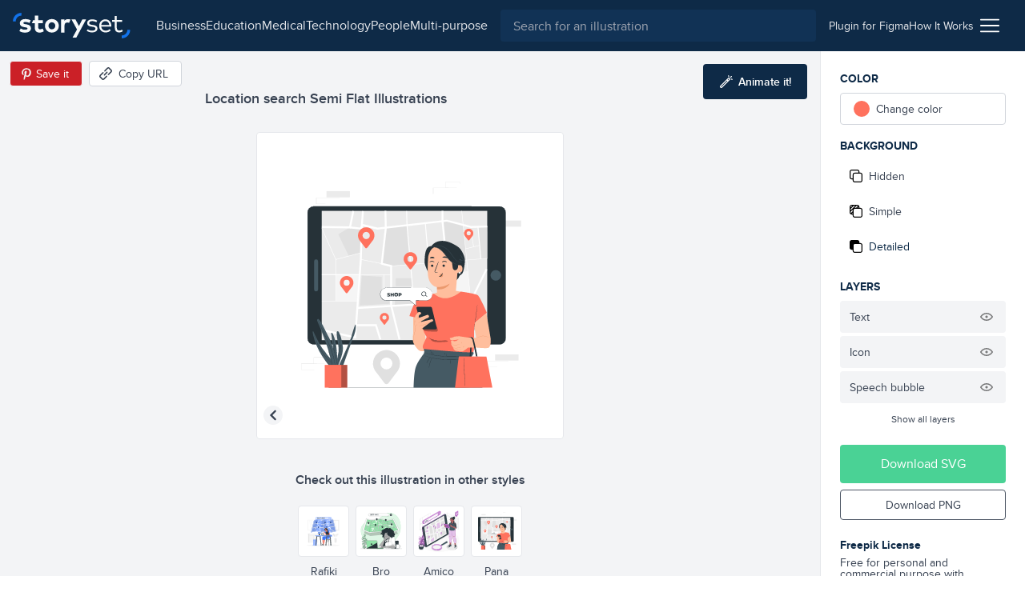

--- FILE ---
content_type: text/html; charset=utf-8
request_url: https://storyset.com/illustration/location-search/pana
body_size: 15904
content:
<!doctype html>
<html data-n-head-ssr lang="en" data-n-head="%7B%22lang%22:%7B%22ssr%22:%22en%22%7D%7D">
  <head >
    <meta data-n-head="ssr" data-hid="charset" charset="utf-8"><meta data-n-head="ssr" data-hid="viewport" name="viewport" content="width=device-width, initial-scale=1"><meta data-n-head="ssr" data-hid="title" name="title" content="Location search Customizable Semi Flat Illustrations | Pana Style"><meta data-n-head="ssr" data-hid="description" name="description" content="Create a story with these Location search Semi Flat Illustrations in Pana Style to make your projects shine. Customize them to better suit your needs!"><meta data-n-head="ssr" name="og:image" content="https://stories.freepiklabs.com/storage/44507/location-search-pana-6637.png"><title>Location search Customizable Semi Flat Illustrations | Pana Style</title><link data-n-head="ssr" rel="icon" type="image/x-icon" href="/favicon.ico"><link data-n-head="ssr" rel="apple-touch-icon" sizes="180x180" href="/apple-touch-icon.png"><link data-n-head="ssr" rel="icon" href="/favicon.svg"><link data-n-head="ssr" rel="icon" type="image/png" size="32x32" href="/favicon-32x32.png"><link data-n-head="ssr" rel="icon" type="image/png" size="16x16" href="/favicon-16x16.png"><link data-n-head="ssr" rel="manifest" href="/site.webmanifest"><link data-n-head="ssr" rel="canonical" href="https://storyset.com/illustration/location-search/pana"><link rel="preload" href="/_nuxt/acb11d4.js" as="script"><link rel="preload" href="/_nuxt/5c0e2af.js" as="script"><link rel="preload" href="/_nuxt/css/b1934df.css" as="style"><link rel="preload" href="/_nuxt/d7e9ad5.js" as="script"><link rel="preload" href="/_nuxt/css/63ddfe5.css" as="style"><link rel="preload" href="/_nuxt/ecbd288.js" as="script"><link rel="preload" href="/_nuxt/fonts/proxima-nova-bold.725bf99.woff2" as="font" type="font/woff2" crossorigin><link rel="preload" href="/_nuxt/fonts/proxima-nova-semibold.7353804.woff2" as="font" type="font/woff2" crossorigin><link rel="preload" href="/_nuxt/fonts/proxima-nova-regular.d828a5e.woff2" as="font" type="font/woff2" crossorigin><link rel="preload" href="/_nuxt/css/b92edc7.css" as="style"><link rel="preload" href="/_nuxt/5c50613.js" as="script"><link rel="preload" href="/_nuxt/a241dd0.js" as="script"><link rel="preload" href="/_nuxt/757501c.js" as="script"><link rel="preload" href="/_nuxt/8b46684.js" as="script"><link rel="preload" href="/_nuxt/6585b14.js" as="script"><link rel="stylesheet" href="/_nuxt/css/b1934df.css"><link rel="stylesheet" href="/_nuxt/css/63ddfe5.css"><link rel="stylesheet" href="/_nuxt/css/b92edc7.css">
  </head>
  <body >
    <div data-server-rendered="true" id="__nuxt"><!----><div id="__layout"><div><div class="bg-gray-100"><div class="vue-portal-target"></div> <header data-fetch-key="TopBar:0" class="bg-darkblue-500 sticky justify-between flex h-topbar px-4 items-center top-0 w-full z-40 transition-background duration-300"><div class="flex items-center"><!----> <a href="/" class="nuxt-link-active"><img src="/images/logo.svg" alt="logo" class="h-8 sm:mr-4"></a></div> <div class="flex flex-1 justify-end"><div class="text-white sm:flex-1 flex items-center transition-all duration-200"><button aria-label="Search button" class="sm:hidden transition-opacity duration-200"><svg xmlns="http://www.w3.org/2000/svg" viewBox="0 0 56.966 56.966" width="512" height="512" class="search_svg__fill-current fill-current h-5 w-5"><path d="M55.146 51.887L41.588 37.786A22.926 22.926 0 0046.984 23c0-12.682-10.318-23-23-23s-23 10.318-23 23 10.318 23 23 23c4.761 0 9.298-1.436 13.177-4.162l13.661 14.208c.571.593 1.339.92 2.162.92.779 0 1.518-.297 2.079-.837a3.004 3.004 0 00.083-4.242zM23.984 6c9.374 0 17 7.626 17 17s-7.626 17-17 17-17-7.626-17-17 7.626-17 17-17z"></path></svg></button> <div class="hidden lg:flex justify-center px-4"><nav class="hidden lg:flex items-center gap-4"><a href="/business" class="hidden sm:block text-gray-200 first-letter:capitalize hover:text-white">business
    </a><a href="/education" class="hidden sm:block text-gray-200 first-letter:capitalize hover:text-white">education
    </a><a href="/medical" class="hidden sm:block text-gray-200 first-letter:capitalize hover:text-white">medical
    </a><a href="/technology" class="hidden sm:block text-gray-200 first-letter:capitalize hover:text-white">technology
    </a><a href="/people" class="hidden sm:block text-gray-200 first-letter:capitalize hover:text-white">people
    </a><a href="/multi-purpose" class="hidden sm:block text-gray-200 first-letter:capitalize hover:text-white">multi-purpose
    </a></nav></div> <div class="absolute left-0 right-0 z-30 ml-12 mr-12 mt-3 sm:m-0 sm:relative sm:block flex-1 top-0 text-gray-800 hidden" data-v-0858fcf0><form data-v-0858fcf0><label data-v-0858fcf0><input name="q" id="search-input-topbar" type="search" placeholder="Search for an illustration" value="" class="appearance-none bg-darkblue-400 w-full flex-1 h-10 px-4 rounded focus:outline-none text-white" data-v-0858fcf0></label> <button class="sm:hidden absolute top-0 right-0 w-3 h-3 mt-4 mr-4 opacity-75" data-v-0858fcf0><svg viewBox="0 0 375 375" xmlns="http://www.w3.org/2000/svg" class="fill-current pointer-events-none" data-v-0858fcf0><g fill="#FFF" fill-rule="nonzero"><path d="M368.663 339.414L35.873 6.624c-8.076-8.076-21.172-8.076-29.249 0-8.076 8.077-8.076 21.173 0 29.25l332.79 332.79c8.078 8.076 21.172 8.076 29.25 0 8.076-8.078 8.076-21.172 0-29.25z"></path><path d="M339.414 6.624L6.624 339.414c-8.076 8.077-8.077 21.172 0 29.25 8.078 8.076 21.173 8.076 29.25 0l332.79-332.79c8.076-8.078 8.076-21.172 0-29.25-8.078-8.077-21.172-8.077-29.25 0z"></path></g></svg></button></form></div></div> <div class="w-12 sm:w-auto sm:flex-none justify-end flex items-center sm:px-4 gap-4 text-sm"><a href="/for-figma" class="hidden sm:block py-2 text-gray-200 hover:underline relative"><span>
          Plugin for Figma
        </span></a> <a href="/how-it-works" class="hidden sm:block py-2 text-gray-200 hover:underline"><span>
          How It Works
        </span></a> <div class="ml-2 cursor-pointer relative" data-v-4e1b577c><img src="/icons/menu.svg" alt="Menu icon" class="h-6 w-6" data-v-4e1b577c> <div class="dropdown absolute top-auto right-0 bg-white shadow-lg rounded py-3 mt-4 w-40 z-30" style="display:none;" data-v-4e1b577c data-v-4e1b577c><ul class="flex flex-col" data-v-4e1b577c><li class="text-right" data-v-4e1b577c><a href="/business" rel="noreferrer" class="block lg:hidden lock text-gray-700 hover:text-darkblue-500 first-letter:capitalize px-4 py-1 text-sm" data-v-4e1b577c>
            business
          </a></li><li class="text-right" data-v-4e1b577c><a href="/education" rel="noreferrer" class="block lg:hidden lock text-gray-700 hover:text-darkblue-500 first-letter:capitalize px-4 py-1 text-sm" data-v-4e1b577c>
            education
          </a></li><li class="text-right" data-v-4e1b577c><a href="/medical" rel="noreferrer" class="block lg:hidden lock text-gray-700 hover:text-darkblue-500 first-letter:capitalize px-4 py-1 text-sm" data-v-4e1b577c>
            medical
          </a></li><li class="text-right" data-v-4e1b577c><a href="/technology" rel="noreferrer" class="block lg:hidden lock text-gray-700 hover:text-darkblue-500 first-letter:capitalize px-4 py-1 text-sm" data-v-4e1b577c>
            technology
          </a></li><li class="text-right" data-v-4e1b577c><a href="/people" rel="noreferrer" class="block lg:hidden lock text-gray-700 hover:text-darkblue-500 first-letter:capitalize px-4 py-1 text-sm" data-v-4e1b577c>
            people
          </a></li><li class="text-right" data-v-4e1b577c><a href="/multi-purpose" rel="noreferrer" class="block lg:hidden lock text-gray-700 hover:text-darkblue-500 first-letter:capitalize px-4 py-1 text-sm" data-v-4e1b577c>
            multi-purpose
          </a></li> <li class="text-right" data-v-4e1b577c><a href="/how-it-works" class="block sm:hidden lock text-gray-700 hover:text-darkblue-500 px-4 py-1 text-sm" data-v-4e1b577c>
            How it works
          </a></li> <li class="text-right" data-v-4e1b577c><a href="/for-figma" class="block sm:hidden lock text-gray-700 hover:text-darkblue-500 px-4 py-1 text-sm" data-v-4e1b577c>
            Plugin for Figma
          </a></li> <li class="text-right" data-v-4e1b577c><a href="/faqs" rel="noreferrer" class="block text-gray-700 hover:text-darkblue-500 px-4 py-1 text-sm" data-v-4e1b577c>
            FAQs
          </a></li> <li class="text-right" data-v-4e1b577c><a rel="noreferrer" href="https://www.freepikcompany.com/privacy" target="_blank" class="block text-gray-700 hover:text-darkblue-500 px-4 py-1 text-sm" data-v-4e1b577c>
            Privacy policy
          </a></li> <li class="text-right" data-v-4e1b577c><a href="/terms" rel="noreferrer" class="block text-gray-700 hover:text-darkblue-500 px-4 py-1 text-sm" data-v-4e1b577c>
            Terms &amp; Conditions
          </a></li> <li class="text-right" data-v-4e1b577c><a rel="noreferrer" href="https://www.freepikcompany.com/cookie" target="_blank" class="block text-gray-700 hover:text-darkblue-500 px-4 py-1 text-sm" data-v-4e1b577c>Cookies policy
          </a></li></ul></div></div></div></div></header> <div><div><!----> <div class="flex flex-col mt-header"><div data-fetch-key="illustration:0" class="flex flex-col sm:flex-row relative customization-context customization-context original-color"><div class="sm:hidden fixed top-0 left-0 h-64 w-64 p-4 sm:h-96 sm:w-96 2xl:h-128 2xl:w-128 flex items-center justify-center bg-white border border-gray-200 rounded overflow-hidden z-40 ml-2 mt-2 shadow-xl fixed-vector opacity-0" style="transform:scale(0.75);transform-origin:0 0;"><div class="flex items-center justify-center"><!----> <img src="https://stories.freepiklabs.com/storage/39650/Location-search-(1)-01.svg" alt="Location search illustration" loading="lazy" class="my-auto" style="display:;"></div> <script type="application/ld+json">{"@context":"http://schema.org","@type":"ImageObject","name":"Location search","contentUrl":"https://stories.freepiklabs.com/storage/39650/Location-search-(1)-01.svg","thumbnailUrl":"https://stories.freepiklabs.com/storage/44508/location-search-pana-6637.png","license":"https://storyset.com/terms","acquireLicensePage":"https://storyset.com/illustration/location-search/pana","datePublished":"2021-06-28 15:34:52"}</script></div> <div class="flex-1 bg-gray-100 flex flex-col items-center justify-between pt-8 relative min-w-0"><div class="w-full flex flex-col flex-start 2xl:mt-0 p-4 min-w-xs max-w-lg lg:px-0"><h1 class="text-lg font-semibold text-gray-700 leading-tight truncate">Location search Semi Flat Illustrations</h1></div> <div class="absolute top-0 left-0 mt-3 ml-3 flex items-center"><button aria-label="Save in Pinterest" class="bg-pinterest border border-gray-100 text-white text-sm rounded h-8 px-1 sm:pl-2 sm:pr-4 flex items-center"><img src="/icons/pinterest.svg" alt="Pinterest icon" class="w-6 h-6"> <span class="hidden sm:block">Save it</span></button> <button aria-label="Copy URL" class="bg-white hover:bg-gray-300 border border-gray-300 text-gray-700 text-sm rounded h-8 px-2 sm:pl-3 sm:pr-4 flex items-center ml-2 focus:outline-none"><svg xmlns="http://www.w3.org/2000/svg" viewBox="-49 141 512 512" class="w-4 h-4 sm:mr-2 fill-current"><defs></defs> <path d="M136.441 467.579c-9.763-9.763-9.763-25.593 0-35.355l106.066-106.067c9.764-9.764 25.592-9.764 35.355 0 9.763 9.763 9.763 25.593 0 35.355L171.796 467.579c-10.133 10.133-26.189 9.166-35.355 0z"></path> <path d="M55.116 633.757l-84.853-84.854c-25.073-25.073-25.667-66.257 0-91.924L83.408 343.834c9.764-9.764 25.592-9.764 35.355 0s9.763 25.592 0 35.355L5.619 492.335c-5.667 5.667-5.573 15.639 0 21.212l84.853 84.854c5.74 5.74 15.213 6 21.213 0l113.144-113.144c9.764-9.762 25.594-9.763 35.355 0 9.763 9.764 9.763 25.593 0 35.355L147.04 633.757c-22.813 22.812-64.226 27.698-91.924 0zM295.54 449.901c-9.763-9.763-9.763-25.593 0-35.355l112.86-112.86c5.848-5.849 5.849-15.364 0-21.213l-84.854-84.854c-5.848-5.848-15.364-5.848-21.214.001L189.474 308.479c-9.764 9.764-25.592 9.764-35.355 0-9.763-9.763-9.763-25.593 0-35.355l112.86-112.86c25.345-25.341 66.581-25.343 91.924 0l84.854 84.854c25.343 25.343 25.343 66.579.001 91.923l-112.862 112.86c-9.523 9.522-25.336 10.02-35.356 0z"></path></svg> <span class="hidden sm:block">Copy URL</span> <!----></button></div> <button aria-label="Animate this illustration" class="hidden xl:inline-flex absolute top-0 right-0 mt-4 mr-4 items-center justify-center text-white text-sm py-3 px-5 bg-darkblue-500 text-white rounded hover:bg-darkblue-300 hover:text-white focus:outline-none"><!----> <svg xmlns="http://www.w3.org/2000/svg" viewBox="0 0 338.921 338.92" class="wand_svg__fill-current h-4 w-4 mr-2 wand fill-current"><path d="M329.653 99.424l-26.265-7.037c-6.668-1.785-13.521 2.171-15.31 8.839-1.786 6.669 2.171 13.522 8.839 15.31l26.264 7.037c1.084.29 2.172.429 3.243.429 5.52 0 10.57-3.684 12.066-9.268 1.788-6.669-2.169-13.523-8.837-15.31zM222.381 42.001c1.495 5.586 6.546 9.27 12.066 9.27a12.51 12.51 0 003.24-.429c6.67-1.785 10.628-8.639 8.842-15.308L239.496 9.27c-1.785-6.669-8.641-10.626-15.309-8.841-6.668 1.785-10.627 8.639-8.84 15.308l7.034 26.264zm91.954.262c4.882-4.882 4.882-12.797 0-17.678-4.883-4.881-12.797-4.881-17.678 0l-19.226 19.226c-4.882 4.882-4.882 12.797 0 17.679a12.47 12.47 0 008.839 3.66c3.199 0 6.398-1.221 8.84-3.66l19.225-19.227zm-75.366 21.962c-9.543 0-18.515 3.717-25.263 10.465L10.464 277.93C3.716 284.678 0 293.651 0 303.194c0 9.544 3.716 18.515 10.464 25.263s15.72 10.464 25.263 10.464 18.515-3.716 25.263-10.464l164.851-164.852.02-.017.017-.019 38.355-38.355c6.749-6.748 10.466-15.72 10.466-25.264-.001-9.542-3.717-18.514-10.466-25.262-6.751-6.747-15.721-10.463-25.264-10.463zM43.312 310.778c-2.025 2.025-4.72 3.142-7.585 3.142s-5.56-1.115-7.585-3.142c-2.026-2.025-3.142-4.72-3.142-7.585s1.115-5.561 3.142-7.585l156.03-156.029 15.17 15.17-156.03 156.029zm203.242-203.242l-29.534 29.535-15.17-15.17 29.534-29.534a10.662 10.662 0 017.585-3.143c2.865 0 5.561 1.116 7.585 3.142a10.66 10.66 0 013.144 7.585 10.663 10.663 0 01-3.144 7.585z"></path></svg> <span class="text-white font-semibold">Animate it!</span></button> <div id="vector-container" class="flex-1 flex items-center justify-center w-full px-6 sm:px-0 relative"><div class="relative h-64 w-64 p-4 sm:h-96 sm:w-96 2xl:h-128 2xl:w-128 flex items-center justify-center bg-white border border-gray-200 rounded overflow-hidden"><div class="flex items-center justify-center"><!----> <img src="https://stories.freepiklabs.com/storage/39650/Location-search-(1)-01.svg" alt="Location search illustration" loading="lazy" class="my-auto" style="display:;"></div> <script type="application/ld+json">{"@context":"http://schema.org","@type":"ImageObject","name":"Location search","contentUrl":"https://stories.freepiklabs.com/storage/39650/Location-search-(1)-01.svg","thumbnailUrl":"https://stories.freepiklabs.com/storage/44508/location-search-pana-6637.png","license":"https://storyset.com/terms","acquireLicensePage":"https://storyset.com/illustration/location-search/pana","datePublished":"2021-06-28 15:34:52"}</script></div></div> <div class="flex flex-col w-full pl-4 pt-4 pr-4"><p class="text-center mt-2 mb-4 font-semibold text-gray-700">
        Check out this illustration in other styles
      </p> <div class="flex justify-center flex-wrap -mx-4 sm:h-24"><a href="/illustration/location-search/rafiki" class="text-center p-1"><button aria-label="Other style" class="bg-white border border-gray-200 h-16 w-16 flex items-center justify-center rounded hover:border-gray-300 focus:outline-none"><div class="p-1 h-12 w-12 flex-1 flex items-center justify-center"><div class="flex items-center justify-center"><!----> <img src="https://stories.freepiklabs.com/storage/39555/Location-Search_Artboard-1-copy.svg" alt="Location search illustration" loading="lazy" class="my-auto" style="display:;"></div> <script type="application/ld+json">{"@context":"http://schema.org","@type":"ImageObject","name":"Location search","contentUrl":"https://stories.freepiklabs.com/storage/39555/Location-Search_Artboard-1-copy.svg","thumbnailUrl":"https://stories.freepiklabs.com/storage/44510/location-search-rafiki-6617.png","license":"https://storyset.com/terms","acquireLicensePage":"https://storyset.com/illustration/location-search/rafiki","datePublished":"2021-06-28 15:34:52"}</script></div></button> <span class="text-sm capitalize mt-2 block text-gray-700 hover:text-gray-800">rafiki</span></a><a href="/illustration/location-search/bro" class="text-center p-1"><button aria-label="Other style" class="bg-white border border-gray-200 h-16 w-16 flex items-center justify-center rounded hover:border-gray-300 focus:outline-none"><div class="p-1 h-12 w-12 flex-1 flex items-center justify-center"><div class="flex items-center justify-center"><!----> <img src="https://stories.freepiklabs.com/storage/38463/Location-search-01.svg" alt="Location search illustration" loading="lazy" class="my-auto" style="display:;"></div> <script type="application/ld+json">{"@context":"http://schema.org","@type":"ImageObject","name":"Location search","contentUrl":"https://stories.freepiklabs.com/storage/38463/Location-search-01.svg","thumbnailUrl":"https://stories.freepiklabs.com/storage/44512/location-search-bro-6410.png","license":"https://storyset.com/terms","acquireLicensePage":"https://storyset.com/illustration/location-search/bro","datePublished":"2021-06-28 15:34:52"}</script></div></button> <span class="text-sm capitalize mt-2 block text-gray-700 hover:text-gray-800">bro</span></a><a href="/illustration/location-search/amico" class="text-center p-1"><button aria-label="Other style" class="bg-white border border-gray-200 h-16 w-16 flex items-center justify-center rounded hover:border-gray-300 focus:outline-none"><div class="p-1 h-12 w-12 flex-1 flex items-center justify-center"><div class="flex items-center justify-center"><!----> <img src="https://stories.freepiklabs.com/storage/39658/Location-Search-(2)_Mesa-de-trabajo-1.svg" alt="Location search illustration" loading="lazy" class="my-auto" style="display:;"></div> <script type="application/ld+json">{"@context":"http://schema.org","@type":"ImageObject","name":"Location search","contentUrl":"https://stories.freepiklabs.com/storage/39658/Location-Search-(2)_Mesa-de-trabajo-1.svg","thumbnailUrl":"https://stories.freepiklabs.com/storage/44506/location-search-amico-6645.png","license":"https://storyset.com/terms","acquireLicensePage":"https://storyset.com/illustration/location-search/amico","datePublished":"2021-06-28 15:34:52"}</script></div></button> <span class="text-sm capitalize mt-2 block text-gray-700 hover:text-gray-800">amico</span></a><a href="/illustration/location-search/pana" class="text-center p-1"><button aria-label="Other style" class="bg-white border border-gray-200 h-16 w-16 flex items-center justify-center rounded hover:border-gray-300 focus:outline-none border-darkblue-500 hover:border-darkblue-500"><div class="p-1 h-12 w-12 flex-1 flex items-center justify-center"><div class="flex items-center justify-center"><!----> <img src="https://stories.freepiklabs.com/storage/39650/Location-search-(1)-01.svg" alt="Location search illustration" loading="lazy" class="my-auto" style="display:;"></div> <script type="application/ld+json">{"@context":"http://schema.org","@type":"ImageObject","name":"Location search","contentUrl":"https://stories.freepiklabs.com/storage/39650/Location-search-(1)-01.svg","thumbnailUrl":"https://stories.freepiklabs.com/storage/44508/location-search-pana-6637.png","license":"https://storyset.com/terms","acquireLicensePage":"https://storyset.com/illustration/location-search/pana","datePublished":"2021-06-28 15:34:52"}</script></div></button> <span class="text-sm capitalize mt-2 block text-gray-700 hover:text-gray-800 text-darkblue-500 hover:text-darkblue-500">pana</span></a></div></div> <div class="py-2"><div class="flex flex-col sm:flex-row items-center"><div class="flex flex-wrap px-4 justify-center"><a href="/device" title="device illustrations" class="text-xs px-2 h-6 flex items-center bg-white border border-gray-400 text-gray-700 capitalize mr-2 my-1 rounded cursor-pointer hover:border-darkblue-500 hover:bg-darkblue-500 hover:text-white">Device
    </a><a href="/location" title="location illustrations" class="text-xs px-2 h-6 flex items-center bg-white border border-gray-400 text-gray-700 capitalize mr-2 my-1 rounded cursor-pointer hover:border-darkblue-500 hover:bg-darkblue-500 hover:text-white">location
    </a><a href="/map" title="map illustrations" class="text-xs px-2 h-6 flex items-center bg-white border border-gray-400 text-gray-700 capitalize mr-2 my-1 rounded cursor-pointer hover:border-darkblue-500 hover:bg-darkblue-500 hover:text-white">map
    </a><a href="/city" title="city illustrations" class="text-xs px-2 h-6 flex items-center bg-white border border-gray-400 text-gray-700 capitalize mr-2 my-1 rounded cursor-pointer hover:border-darkblue-500 hover:bg-darkblue-500 hover:text-white">City
    </a><a href="/app" title="app illustrations" class="text-xs px-2 h-6 flex items-center bg-white border border-gray-400 text-gray-700 capitalize mr-2 my-1 rounded cursor-pointer hover:border-darkblue-500 hover:bg-darkblue-500 hover:text-white">app
    </a><a href="/user" title="user illustrations" class="text-xs px-2 h-6 flex items-center bg-white border border-gray-400 text-gray-700 capitalize mr-2 my-1 rounded cursor-pointer hover:border-darkblue-500 hover:bg-darkblue-500 hover:text-white">user
    </a></div> <!----></div></div></div> <div class="flex flex-col p-6 bg-white border-l border-gray-200 sm:w-64"><div class="sidebar-actions flex-1 relative jarl"><p class="mb-2 font-bold text-darkblue-500 uppercase text-sm">Color</p> <div class="flex mb-4"><div class="w-full" data-v-8150712a><label data-testid="btn-change-color" class="bg-white text-sm flex items-center cursor-pointer relative border border-gray-300 flex px-4 h-12 sm:h-10 rounded hover:border-gray-500 text-gray-700 h-10" data-v-8150712a><span class="w-5 h-5 rounded-full" style="background:var(--current-color);" data-v-8150712a></span> <span class="ml-2" data-v-8150712a>Change color</span></label> <!----></div></div> <p class="mb-2 font-bold text-darkblue-500 uppercase text-sm">
        Background
      </p> <div class="mb-4"><div class="flex flex-col text-gray-700 text-sm cursor-pointer"><button data-testid="bg-hidden" class="bg-white rounded mb-1 flex items-center h-12 sm:h-10 px-4 sm:px-3 flex focus:outline-none hover:text-darkblue-500 hover:border-gray-300"><svg viewBox="0 0 512 512" xmlns="http://www.w3.org/2000/svg" class="hide-background_svg__fill-current w-4 h-4 mr-2"><path d="M510.992 432.156c.005-.385.008-.77.008-1.156v-.887c.326.633.501 1.314.501 2.043 0 44.026-35.818 79.844-79.844 79.844H202.105c-44.026 0-79.844-35.818-79.844-79.844V389.24H80.343c-44.026 0-79.844-35.818-79.844-79.844V79.844C.499 35.818 36.317 0 80.343 0h229.552c44.026 0 79.844 35.818 79.844 79.844v42.916h41.918c44.026 0 79.844 35.818 79.844 79.844-.333 153.035-.333 229.552 0 229.552h-.51zm-39.008 0h-.405V202.604c0-22.013-17.909-39.922-39.922-39.922H202.105c-22.013 0-39.922 17.909-39.922 39.922v229.552c0 2.189.177 4.337.518 6.431C166.259 457.606 182.949 472 203 472h228c16.212 0 30.226-9.409 36.879-23.064a39.686 39.686 0 003.7-16.78c0-.667.146-1.294.421-1.88V431c0 .387-.005.772-.016 1.156zM330.028 123a824.17 824.17 0 0119.471-.3V80c0-22.091-17.909-40-40-40h-229c-22.091 0-40 17.909-40 40v229c0 22.091 17.909 40 40 40H123V203c0-44.183 35.817-80 80-80h127.028z"></path></svg> <span>Hidden</span></button> <button data-testid="bg-simple" class="bg-white rounded mb-1 flex items-center h-12 sm:h-10 px-4 sm:px-3 flex focus:outline-none hover:text-darkblue-500 hover:border-gray-300"><svg viewBox="0 0 512 512" xmlns="http://www.w3.org/2000/svg" class="simple-background_svg__fill-current w-4 h-4 mr-2"><path d="M511.506 432.156c-.336 0-.336-76.517 0-229.552 0-44.026-35.823-79.844-79.849-79.844h-41.918V79.844C389.739 35.818 353.921 0 309.895 0H80.343C36.317 0 .499 35.818.499 79.844v229.552c0 44.026 35.818 79.844 79.844 79.844h41.918v42.916c0 44.026 35.818 79.844 79.844 79.844h229.552c44.026 0 79.849-35.818 79.849-79.844 0-11.024-39.927-11.024-39.927 0 0 22.013-17.909 39.922-39.922 39.922H202.105c-22.013 0-39.922-17.909-39.922-39.922V202.604c0-22.013 17.909-39.922 39.922-39.922h229.552c22.013 0 39.922 17.909 39.922 39.922v229.552h39.927zM40.42 79.844c0-22.013 17.909-39.922 39.922-39.922h28.358l-68.28 68.273V79.844zm81.84 269.474H83.482l38.779-38.779v38.779zm0-146.714v51.474l-76.033 76.034a39.675 39.675 0 01-5.808-20.717v-31.354l82.117-82.118a81.164 81.164 0 00-.276 6.681zm-81.84 18.979v-56.932L165.02 40.065l.141-.143h56.921L40.421 221.583zm213.166-98.823h-51.481c-2.25 0-4.477.094-6.68.276l78.182-78.182a19.955 19.955 0 003.615-4.932h32.672a39.68 39.68 0 0120.717 5.808l-76.749 76.749c-.094.093-.185.187-.276.281zm96.23 0H310.04l39.777-39.777v39.777z"></path></svg> <span>Simple</span></button> <button data-testid="bg-detailed" class="bg-white rounded mb-1 flex items-center h-12 sm:h-10 px-4 sm:px-3 flex focus:outline-none hover:text-darkblue-500 hover:border-gray-300 bg-gray-200 border-gray-200 text-darkblue-500 hover:text-darkblue-500"><svg viewBox="0 0 512 512" xmlns="http://www.w3.org/2000/svg" class="complete-background_svg__fill-current w-4 h-4 mr-2"><path d="M511.506 432.156c-.336 0-.336-76.517 0-229.552 0-44.026-35.823-79.844-79.849-79.844h-41.918V79.844C389.739 35.818 353.921 0 309.895 0H80.343C36.317 0 .499 35.818.499 79.844v229.552c0 44.026 35.818 79.844 79.844 79.844h41.918v42.916c0 44.026 35.818 79.844 79.844 79.844h229.552c44.026 0 79.849-35.818 79.849-79.844 0-11.024-39.927-11.024-39.927 0 0 22.013-17.909 39.922-39.922 39.922H202.105c-22.013 0-39.922-17.909-39.922-39.922V202.604c0-22.013 17.909-39.922 39.922-39.922h229.552c22.013 0 39.922 17.909 39.922 39.922v229.552h39.927z"></path></svg> <span>Detailed</span></button></div></div> <!----> <p class="mb-2 font-bold text-darkblue-500 uppercase text-sm">Layers</p> <ul class="mb-4"> <!----></ul></div> <div><button class="py-3 px-6 bg-green-600 text-white rounded mb-2 flex items-center justify-center w-full hover:bg-green-400">
        Download SVG
      </button> <button class="py-2 px-6 border border-gray-600 text-sm mb-4 text-gray-700 rounded flex items-center justify-center w-full hover:bg-blue-500 hover:border-blue-500 hover:text-white">
        Download PNG
      </button> <div class="mt-6"><p class="text-sm text-gray-700 leading-none"><strong class="font-bold block text-darkblue-500 mb-2">Freepik License</strong>
          Free for personal and commercial purpose with attribution.
          <a href="#" class="block text-blue-500 font-bold underline inline-block mt-2 text-xs">
            More info
          </a></p></div></div></div> <div class="modal inset-0 fixed flex justify-center items-center z-20" style="display:none;"><div class="absolute inset-0 bg-darkblue-500 opacity-75"></div> <div class="container mx-auto"><div class="bg-white rounded relative z-10 w-4/5 sm:w-3/4 lg:w-1/2 xl:w-1/3 mx-auto text-center text-gray-800"><button class="absolute top-0 right-0 mt-4 mr-4"><svg xmlns="http://www.w3.org/2000/svg" viewBox="-49 141 512 512" class="close_svg__fill-current fill-current h-3 w-3"><path d="M242.355 397l127.987-127.987c9.763-9.763 9.763-25.592 0-35.355-9.764-9.763-25.592-9.763-35.355 0L207 361.644 79.013 233.658c-9.764-9.763-25.592-9.763-35.355 0s-9.763 25.592 0 35.355l127.986 127.986L43.658 524.986c-9.763 9.763-9.763 25.592 0 35.355 9.764 9.763 25.592 9.763 35.355 0l127.986-127.986 127.987 127.987c9.764 9.763 25.592 9.763 35.355 0s9.763-25.592 0-35.355L242.355 397z"></path></svg></button> <div class="pt-12 pb-6 px-6"><h3 class="text-2xl font-semibold mb-2">License summary</h3> <p class="text-lg mb-6">Our License Allows you to use the content</p> <ul class="text-left px-6"><li class="mb-4"><img src="/icons/check-green.svg" alt="Green check" class="h-4 w-4 mr-2 inline-block">
                        For commercial and <strong>personal projects</strong></li> <li class="mb-4"><img src="/icons/check-green.svg" alt="Green check" class="h-4 w-4 mr-2 inline-block">
                        On digital or <strong>printed media</strong></li> <li class="mb-4"><img src="/icons/check-green.svg" alt="Green check" class="h-4 w-4 mr-2 inline-block">
                        For an <strong>unlimited number of times</strong>, continuously
                    </li> <li class="mb-4"><img src="/icons/check-green.svg" alt="Green check" class="h-4 w-4 mr-2 inline-block">
                        From <strong>anywhere in the world</strong></li> <li class="mb-4"><img src="/icons/check-green.svg" alt="Green check" class="h-4 w-4 mr-2 inline-block">
                        With <strong>modifications</strong> or to create derivative works
                    </li></ul></div> <div class="bg-gray-100 py-6 px-12"><p class="text-sm">
                    * This text is just a summary and doesn’t have a contractual liability. For more information,
                    read our
                    <a href="/terms" rel="noreferrer" class="text-blue-500 font-bold">
                        Terms of use
                    </a>
                    before using the content.
                </p></div></div></div></div> <!----></div></div> <div class="flex flex-col bg-white pt-8 pb-16 border-t border-gray-200" style="display:;"><div class="container mx-auto px-6"><span class="text-xl font-semibold text-darkblue-500 block">Related illustrations</span> <div class="grid grid-cols-2 sm:grid-cols-4 2xl:grid-cols-6 gap-4 sm:gap-8 mt-4"><a href="/illustration/online-world/amico" aria-label="illustration" class="bg-white border rounded border-gray-200 pl-4 pt-4 pr-4 pb-2 flex flex-col items-center justify-center text-gray-700 hover:text-darkblue-500 hover:border-gray-300 focus:outline-none"><div class="h-40 w-40"><div class="flex items-center justify-center"><!----> <img src="https://stories.freepiklabs.com/storage/4260/Online-world-amico.svg" alt="Online world illustration" loading="lazy" class="my-auto" style="display:;"></div> <script type="application/ld+json">{"@context":"http://schema.org","@type":"ImageObject","name":"Online world","contentUrl":"https://stories.freepiklabs.com/storage/4260/Online-world-amico.svg","thumbnailUrl":"https://stories.freepiklabs.com/storage/19507/online-world-amico-1947.png","license":"https://storyset.com/terms","acquireLicensePage":"https://storyset.com/illustration/online-world/amico","datePublished":"2020-01-31 11:13:46"}</script></div> <span class="mt-4"></span></a><a href="/illustration/mobile-marketing/bro" aria-label="illustration" class="bg-white border rounded border-gray-200 pl-4 pt-4 pr-4 pb-2 flex flex-col items-center justify-center text-gray-700 hover:text-darkblue-500 hover:border-gray-300 focus:outline-none"><div class="h-40 w-40"><div class="flex items-center justify-center"><!----> <img src="https://stories.freepiklabs.com/storage/13275/Mobile-Marketing-01.svg" alt="Mobile Marketing illustration" loading="lazy" class="my-auto" style="display:;"></div> <script type="application/ld+json">{"@context":"http://schema.org","@type":"ImageObject","name":"Mobile Marketing","contentUrl":"https://stories.freepiklabs.com/storage/13275/Mobile-Marketing-01.svg","thumbnailUrl":"https://stories.freepiklabs.com/storage/53159/mobile-marketing-bro-3004.png","license":"https://storyset.com/terms","acquireLicensePage":"https://storyset.com/illustration/mobile-marketing/bro","datePublished":"2021-11-16 12:04:09"}</script></div> <span class="mt-4"></span></a><a href="/illustration/conversation/pana" aria-label="illustration" class="bg-white border rounded border-gray-200 pl-4 pt-4 pr-4 pb-2 flex flex-col items-center justify-center text-gray-700 hover:text-darkblue-500 hover:border-gray-300 focus:outline-none"><div class="h-40 w-40"><div class="flex items-center justify-center"><!----> <img src="https://stories.freepiklabs.com/storage/2417/Conversation-01.svg" alt="Conversation illustration" loading="lazy" class="my-auto" style="display:;"></div> <script type="application/ld+json">{"@context":"http://schema.org","@type":"ImageObject","name":"Conversation","contentUrl":"https://stories.freepiklabs.com/storage/2417/Conversation-01.svg","thumbnailUrl":"https://stories.freepiklabs.com/storage/22007/conversation-pana-2103.png","license":"https://storyset.com/terms","acquireLicensePage":"https://storyset.com/illustration/conversation/pana","datePublished":"2020-03-18 07:06:35"}</script></div> <span class="mt-4"></span></a><a href="/illustration/online-world/bro" aria-label="illustration" class="bg-white border rounded border-gray-200 pl-4 pt-4 pr-4 pb-2 flex flex-col items-center justify-center text-gray-700 hover:text-darkblue-500 hover:border-gray-300 focus:outline-none"><div class="h-40 w-40"><div class="flex items-center justify-center"><!----> <img src="https://stories.freepiklabs.com/storage/2523/Online-World-01.svg" alt="Online world illustration" loading="lazy" class="my-auto" style="display:;"></div> <script type="application/ld+json">{"@context":"http://schema.org","@type":"ImageObject","name":"Online world","contentUrl":"https://stories.freepiklabs.com/storage/2523/Online-World-01.svg","thumbnailUrl":"https://stories.freepiklabs.com/storage/22209/online-world-bro-2207.png","license":"https://storyset.com/terms","acquireLicensePage":"https://storyset.com/illustration/online-world/bro","datePublished":"2020-01-31 11:13:46"}</script></div> <span class="mt-4"></span></a><a href="/illustration/mobile-marketing/cuate" aria-label="illustration" class="bg-white border rounded border-gray-200 pl-4 pt-4 pr-4 pb-2 flex flex-col items-center justify-center text-gray-700 hover:text-darkblue-500 hover:border-gray-300 focus:outline-none"><div class="h-40 w-40"><div class="flex items-center justify-center"><!----> <img src="https://stories.freepiklabs.com/storage/15595/Mobile-marketing_Mesa-de-trabajo-1.svg" alt="Mobile Marketing illustration" loading="lazy" class="my-auto" style="display:;"></div> <script type="application/ld+json">{"@context":"http://schema.org","@type":"ImageObject","name":"Mobile Marketing","contentUrl":"https://stories.freepiklabs.com/storage/15595/Mobile-marketing_Mesa-de-trabajo-1.svg","thumbnailUrl":"https://stories.freepiklabs.com/storage/53157/mobile-marketing-cuate-3622.png","license":"https://storyset.com/terms","acquireLicensePage":"https://storyset.com/illustration/mobile-marketing/cuate","datePublished":"2021-11-16 12:04:04"}</script></div> <span class="mt-4"></span></a><a href="/illustration/city-driver/pana" aria-label="illustration" class="bg-white border rounded border-gray-200 pl-4 pt-4 pr-4 pb-2 flex flex-col items-center justify-center text-gray-700 hover:text-darkblue-500 hover:border-gray-300 focus:outline-none"><div class="h-40 w-40"><div class="flex items-center justify-center"><!----> <img src="https://stories.freepiklabs.com/storage/2439/City-driver-01.svg" alt="City driver illustration" loading="lazy" class="my-auto" style="display:;"></div> <script type="application/ld+json">{"@context":"http://schema.org","@type":"ImageObject","name":"City driver","contentUrl":"https://stories.freepiklabs.com/storage/2439/City-driver-01.svg","thumbnailUrl":"https://stories.freepiklabs.com/storage/22051/city-driver-pana-2125.png","license":"https://storyset.com/terms","acquireLicensePage":"https://storyset.com/illustration/city-driver/pana","datePublished":"2020-03-30 11:36:27"}</script></div> <span class="mt-4"></span></a><a href="/illustration/mobile/bro" aria-label="illustration" class="bg-white border rounded border-gray-200 pl-4 pt-4 pr-4 pb-2 flex flex-col items-center justify-center text-gray-700 hover:text-darkblue-500 hover:border-gray-300 focus:outline-none"><div class="h-40 w-40"><div class="flex items-center justify-center"><!----> <img src="https://stories.freepiklabs.com/storage/4383/mobile-01-01.svg" alt="Mobile illustration" loading="lazy" class="my-auto" style="display:;"></div> <script type="application/ld+json">{"@context":"http://schema.org","@type":"ImageObject","name":"Mobile","contentUrl":"https://stories.freepiklabs.com/storage/4383/mobile-01-01.svg","thumbnailUrl":"https://stories.freepiklabs.com/storage/17663/mobile-bro-876.png","license":"https://storyset.com/terms","acquireLicensePage":"https://storyset.com/illustration/mobile/bro","datePublished":"2019-09-20 11:46:52"}</script></div> <span class="mt-4"></span></a><a href="/illustration/usability-testing/pana" aria-label="illustration" class="bg-white border rounded border-gray-200 pl-4 pt-4 pr-4 pb-2 flex flex-col items-center justify-center text-gray-700 hover:text-darkblue-500 hover:border-gray-300 focus:outline-none"><div class="h-40 w-40"><div class="flex items-center justify-center"><!----> <img src="https://stories.freepiklabs.com/storage/6240/Usability-testing-01.svg" alt="Usability testing illustration" loading="lazy" class="my-auto" style="display:;"></div> <script type="application/ld+json">{"@context":"http://schema.org","@type":"ImageObject","name":"Usability testing","contentUrl":"https://stories.freepiklabs.com/storage/6240/Usability-testing-01.svg","thumbnailUrl":"https://stories.freepiklabs.com/storage/22759/usability-testing-pana-2552.png","license":"https://storyset.com/terms","acquireLicensePage":"https://storyset.com/illustration/usability-testing/pana","datePublished":"2020-06-24 11:41:53"}</script></div> <span class="mt-4"></span></a><a href="/illustration/navigation/pana" aria-label="illustration" class="bg-white border rounded border-gray-200 pl-4 pt-4 pr-4 pb-2 flex flex-col items-center justify-center text-gray-700 hover:text-darkblue-500 hover:border-gray-300 focus:outline-none"><div class="h-40 w-40"><div class="flex items-center justify-center"><!----> <img src="https://stories.freepiklabs.com/storage/1987/Navigation-01.svg" alt="Navigation illustration" loading="lazy" class="my-auto" style="display:;"></div> <script type="application/ld+json">{"@context":"http://schema.org","@type":"ImageObject","name":"Navigation","contentUrl":"https://stories.freepiklabs.com/storage/1987/Navigation-01.svg","thumbnailUrl":"https://stories.freepiklabs.com/storage/19189/navigation-pana-1783.png","license":"https://storyset.com/terms","acquireLicensePage":"https://storyset.com/illustration/navigation/pana","datePublished":"2020-01-22 11:14:08"}</script></div> <span class="mt-4"></span></a><a href="/illustration/mobile-login/cuate" aria-label="illustration" class="bg-white border rounded border-gray-200 pl-4 pt-4 pr-4 pb-2 flex flex-col items-center justify-center text-gray-700 hover:text-darkblue-500 hover:border-gray-300 focus:outline-none"><div class="h-40 w-40"><div class="flex items-center justify-center"><!----> <img src="https://stories.freepiklabs.com/storage/15760/Mobile-login_Mesa-de-trabajo-1.svg" alt="Mobile login illustration" loading="lazy" class="my-auto" style="display:;"></div> <script type="application/ld+json">{"@context":"http://schema.org","@type":"ImageObject","name":"Mobile login","contentUrl":"https://stories.freepiklabs.com/storage/15760/Mobile-login_Mesa-de-trabajo-1.svg","thumbnailUrl":"https://stories.freepiklabs.com/storage/51537/mobile-login-cuate-3644.png","license":"https://storyset.com/terms","acquireLicensePage":"https://storyset.com/illustration/mobile-login/cuate","datePublished":"2021-10-22 06:20:35"}</script></div> <span class="mt-4"></span></a><a href="/illustration/user-flow/pana" aria-label="illustration" class="bg-white border rounded border-gray-200 pl-4 pt-4 pr-4 pb-2 flex flex-col items-center justify-center text-gray-700 hover:text-darkblue-500 hover:border-gray-300 focus:outline-none"><div class="h-40 w-40"><div class="flex items-center justify-center"><!----> <img src="https://stories.freepiklabs.com/storage/8120/User-flow-01.svg" alt="User flow illustration" loading="lazy" class="my-auto" style="display:;"></div> <script type="application/ld+json">{"@context":"http://schema.org","@type":"ImageObject","name":"User flow","contentUrl":"https://stories.freepiklabs.com/storage/8120/User-flow-01.svg","thumbnailUrl":"https://stories.freepiklabs.com/storage/68221/user-flow-pana-2737.png","license":"https://storyset.com/terms","acquireLicensePage":"https://storyset.com/illustration/user-flow/pana","datePublished":"2022-07-27 13:21:35"}</script></div> <span class="mt-4"></span></a><a href="/illustration/sign-up/rafiki" aria-label="illustration" class="bg-white border rounded border-gray-200 pl-4 pt-4 pr-4 pb-2 flex flex-col items-center justify-center text-gray-700 hover:text-darkblue-500 hover:border-gray-300 focus:outline-none"><div class="h-40 w-40"><div class="flex items-center justify-center"><!----> <img src="https://stories.freepiklabs.com/storage/53599/Sign-up_Artboard-1.svg" alt="Sign up illustration" loading="lazy" class="my-auto" style="display:;"></div> <script type="application/ld+json">{"@context":"http://schema.org","@type":"ImageObject","name":"Sign up","contentUrl":"https://stories.freepiklabs.com/storage/53599/Sign-up_Artboard-1.svg","thumbnailUrl":"https://stories.freepiklabs.com/storage/54368/sign-up-rafiki-9019.png","license":"https://storyset.com/terms","acquireLicensePage":"https://storyset.com/illustration/sign-up/rafiki","datePublished":"2021-12-10 12:47:33"}</script></div> <span class="mt-4"></span></a></div></div></div> <script type="application/ld+json">{"@context":"https://schema.org","@type":"Organization","logo":"https://storyset.com/images/logo.svg","name":"Storyset","url":"https://storyset.com/"}</script> <script type="application/ld+json">{"@context":"https://schema.org/","@type":"WebSite","name":"Storyset","url":"https://storyset.com/","potentialAction":{"@type":"SearchAction","target":"https://storyset.com/search?q={search_term_string}","query-input":"required name=search_term_string"}}</script></div></div> <!----><!----><!----><!----><!----> <div class="sm:hidden fixed bottom-0 right-0 w-10 h-10 bg-darkblue-500 mr-4 mb-4 rounded flex items-center justify-center shadow text-white transform -rotate-90 transition-opacity duration-200 opacity-0 pointer-events-none"><svg xmlns="http://www.w3.org/2000/svg" viewBox="-49 141 512 512" class="fill-current h-4 w-4"><path d="M262.145 397L98.822 560.323c-9.763 9.763-9.763 25.592 0 35.355 9.764 9.763 25.592 9.763 35.355 0l181-181c4.882-4.881 7.323-11.279 7.323-17.677s-2.441-12.796-7.322-17.678l-181-181c-9.764-9.763-25.592-9.763-35.355 0s-9.763 25.592 0 35.355L262.145 397z"></path></svg></div></div> <footer><div class="container mx-auto px-6"><div class="flex flex-col sm:flex-row items-center"><div class="mb-8 sm:mb-0 w-full sm:w-1/2 flex flex-col items-start"><img src="/images/logo-footer.svg" alt="Storyset" class="h-8 lg:h-10"></div> <div class="flex sm:inline-flex w-full sm:w-auto"><div class="w-1/2"><p class="uppercase text-xl mb-4 font-bold text-darkblue-500">Top tags</p> <ul class="p-0 sm:flex flex-wrap text-gray-700 text-base"></ul></div> <div class="w-1/2"><p class="uppercase text-xl mb-4 font-bold text-darkblue-500">Help</p> <ul class="p-0 sm:flex flex-wrap text-gray-700 text-base"><li class="mb-3 sm:w-1/2"><a href="/faqs" class="hover:underline">FAQs</a></li> <li class="mb-3 sm:w-1/2"><a href="/terms" class="hover:underline">Terms &amp; Conditions</a></li> <li class="mb-3 sm:w-1/2"><a href="https://www.freepikcompany.com/privacy" target="_blank" rel="noreferrer" class="hover:underline">
                                Privacy Policy
                            </a></li> <li class="mb-3 sm:w-1/2"><a href="https://www.freepikcompany.com/cookie" target="_blank" rel="noreferrer" class="hover:underline">
                                Cookies Policy
                            </a></li> <li class="mb-3 sm:w-1/2"><a href="/for-figma" target="_blank" class="hover:underline">
                                Plugin for Figma
                            </a></li></ul></div></div></div></div> <div class="freepik-project py-8 bg-darkblue-400 mt-16"><div class="container mx-auto px-6 text-center flex items-center justify-between"><div class="flex flex-col justify-center items-center sm:flex-row sm:items-center items-center"><img src="/images/freepikcompany.svg" alt="Freepik Company" class="h-5 my-1"> <p class="opacity-75 leading-normal text-white ml-4">
                    Copyright ©2022 Freepik Company S.L. All rights reserved.
                </p></div></div></div></footer></div></div></div><script>window.__NUXT__=(function(a,b,c,d,e,f,g,h,i,j,k,l,m,n,o,p,q,r,s,t,u,v,w,x,y,z,A,B,C,D,E,F,G,H,I,J,K,L,M,N,O,P,Q,R,S,T,U,V,W,X,Y,Z,_,$,aa,ab,ac,ad,ae,af,ag,ah,ai,aj,ak,al,am,an,ao,ap,aq,ar,as,at,au,av,aw,ax,ay,az,aA,aB,aC,aD,aE,aF,aG,aH,aI,aJ,aK,aL,aM,aN,aO,aP,aQ,aR,aS,aT,aU,aV,aW,aX,aY,aZ,a_,a$,ba,bb,bc,bd,be,bf,bg,bh,bi,bj,bk,bl,bm,bn,bo,bp,bq,br,bs,bt,bu,bv,bw,bx,by,bz,bA,bB,bC,bD,bE,bF,bG,bH,bI,bJ,bK,bL,bM,bN,bO,bP,bQ,bR,bS,bT,bU,bV,bW,bX,bY,bZ,b_,b$,ca,cb){au.id=av;au.src=aw;au.preview=ax;au.preview_no_bg=ay;au.url=az;au.slug=aA;au.freepik_page=aB;au.freepik_id=aC;au.style=n;au.published_at=I;au.total_downloads=aD;au.illustration=aE;au.tags=[{name:z,slug:A,title:B,description:C,meta_title:D,meta_description:E},{name:c,slug:c,title:a,description:a,meta_title:a,meta_description:a},{name:f,slug:f,title:v,description:w,meta_title:x,meta_description:y},{name:o,slug:p,title:q,description:r,meta_title:s,meta_description:t},{name:b,slug:b,title:g,description:h,meta_title:i,meta_description:j},{name:d,slug:d,title:a,description:a,meta_title:a,meta_description:a}];au.type=e;aE.name=J;aE.slug=u;aE.tags=[];aE.vectors={bro:{id:6410,src:"https:\u002F\u002Fstories.freepiklabs.com\u002Fstorage\u002F38463\u002FLocation-search-01.svg",preview:"https:\u002F\u002Fstories.freepiklabs.com\u002Fstorage\u002F44511\u002Flocation-search-bro-6410.png",preview_no_bg:"https:\u002F\u002Fstories.freepiklabs.com\u002Fstorage\u002F44512\u002Flocation-search-bro-6410.png",url:"https:\u002F\u002Fstoryset.com\u002Fillustration\u002Flocation-search\u002Fbro",slug:"location-search\u002Fbro",freepik_page:"https:\u002F\u002Fwww.freepik.com\u002Ffree-psd\u002F_13125556.htm",freepik_id:"13125556",style:R,published_at:I,total_downloads:7049,illustration:{slug:u,name:J},tags:[{name:S,slug:S,title:aF,description:aG,meta_title:aH,meta_description:aI},{name:c,slug:c,title:a,description:a,meta_title:a,meta_description:a},{name:f,slug:f,title:v,description:w,meta_title:x,meta_description:y},{name:o,slug:p,title:q,description:r,meta_title:s,meta_description:t},{name:d,slug:d,title:a,description:a,meta_title:a,meta_description:a},{name:T,slug:T,title:aJ,description:aK,meta_title:aL,meta_description:aM}],type:e},rafiki:{id:6617,src:"https:\u002F\u002Fstories.freepiklabs.com\u002Fstorage\u002F39555\u002FLocation-Search_Artboard-1-copy.svg",preview:"https:\u002F\u002Fstories.freepiklabs.com\u002Fstorage\u002F44509\u002Flocation-search-rafiki-6617.png",preview_no_bg:"https:\u002F\u002Fstories.freepiklabs.com\u002Fstorage\u002F44510\u002Flocation-search-rafiki-6617.png",url:"https:\u002F\u002Fstoryset.com\u002Fillustration\u002Flocation-search\u002Frafiki",slug:"location-search\u002Frafiki",freepik_page:"https:\u002F\u002Fwww.freepik.com\u002Ffree-psd\u002F_13416120.htm",freepik_id:"13416120",style:aN,published_at:I,total_downloads:4724,illustration:{slug:u,name:J},tags:[{name:S,slug:S,title:aF,description:aG,meta_title:aH,meta_description:aI},{name:c,slug:c,title:a,description:a,meta_title:a,meta_description:a},{name:f,slug:f,title:v,description:w,meta_title:x,meta_description:y},{name:o,slug:p,title:q,description:r,meta_title:s,meta_description:t},{name:d,slug:d,title:a,description:a,meta_title:a,meta_description:a},{name:T,slug:T,title:aJ,description:aK,meta_title:aL,meta_description:aM}],type:e},pana:{id:av,src:aw,preview:ax,preview_no_bg:ay,url:az,slug:aA,freepik_page:aB,freepik_id:aC,style:n,published_at:I,total_downloads:aD,illustration:{slug:u,name:J},tags:[{name:z,slug:A,title:B,description:C,meta_title:D,meta_description:E},{name:c,slug:c,title:a,description:a,meta_title:a,meta_description:a},{name:f,slug:f,title:v,description:w,meta_title:x,meta_description:y},{name:o,slug:p,title:q,description:r,meta_title:s,meta_description:t},{name:b,slug:b,title:g,description:h,meta_title:i,meta_description:j},{name:d,slug:d,title:a,description:a,meta_title:a,meta_description:a}],type:e},amico:{id:6645,src:"https:\u002F\u002Fstories.freepiklabs.com\u002Fstorage\u002F39658\u002FLocation-Search-(2)_Mesa-de-trabajo-1.svg",preview:"https:\u002F\u002Fstories.freepiklabs.com\u002Fstorage\u002F44505\u002Flocation-search-amico-6645.png",preview_no_bg:"https:\u002F\u002Fstories.freepiklabs.com\u002Fstorage\u002F44506\u002Flocation-search-amico-6645.png",url:"https:\u002F\u002Fstoryset.com\u002Fillustration\u002Flocation-search\u002Famico",slug:"location-search\u002Famico",freepik_page:"https:\u002F\u002Fwww.freepik.com\u002Ffree-psd\u002F_13416258.htm",freepik_id:"13416258",style:aO,published_at:I,total_downloads:4184,illustration:{slug:u,name:J},tags:[{name:z,slug:A,title:B,description:C,meta_title:D,meta_description:E},{name:c,slug:c,title:a,description:a,meta_title:a,meta_description:a},{name:f,slug:f,title:v,description:w,meta_title:x,meta_description:y},{name:o,slug:p,title:q,description:r,meta_title:s,meta_description:t},{name:b,slug:b,title:g,description:h,meta_title:i,meta_description:j},{name:d,slug:d,title:a,description:a,meta_title:a,meta_description:a}],type:e}};return {layout:"withfooter",data:[{vector:au,mostPopular:[{id:1947,src:"https:\u002F\u002Fstories.freepiklabs.com\u002Fstorage\u002F4260\u002FOnline-world-amico.svg",preview:"https:\u002F\u002Fstories.freepiklabs.com\u002Fstorage\u002F12311\u002Fonline-world-amico-1947.png",preview_no_bg:"https:\u002F\u002Fstories.freepiklabs.com\u002Fstorage\u002F19507\u002Fonline-world-amico-1947.png",url:"https:\u002F\u002Fstoryset.com\u002Fillustration\u002Fonline-world\u002Famico",slug:"online-world\u002Famico",freepik_page:"https:\u002F\u002Fwww.freepik.com\u002Ffree-psd\u002F_7069065.htm",freepik_id:"7069065",style:aO,published_at:aP,total_downloads:63164,illustration:{slug:aQ,name:aR},tags:[{name:F,slug:F,title:ak,description:al,meta_title:am,meta_description:an},{name:l,slug:l,title:ao,description:ap,meta_title:aq,meta_description:ar},{name:c,slug:c,title:a,description:a,meta_title:a,meta_description:a},{name:G,slug:G,title:a,description:a,meta_title:a,meta_description:a},{name:aS,slug:aT,title:aU,description:aV,meta_title:aW,meta_description:aX},{name:aY,slug:aZ,title:a_,description:a$,meta_title:ba,meta_description:bb},{name:bc,slug:bd,title:be,description:bf,meta_title:bg,meta_description:bh},{name:U,slug:V,title:W,description:X,meta_title:Y,meta_description:Z},{name:K,slug:L,title:M,description:N,meta_title:O,meta_description:P}],type:e},{id:3004,src:"https:\u002F\u002Fstories.freepiklabs.com\u002Fstorage\u002F13275\u002FMobile-Marketing-01.svg",preview:"https:\u002F\u002Fstories.freepiklabs.com\u002Fstorage\u002F53158\u002Fmobile-marketing-bro-3004.png",preview_no_bg:"https:\u002F\u002Fstories.freepiklabs.com\u002Fstorage\u002F53159\u002Fmobile-marketing-bro-3004.png",url:"https:\u002F\u002Fstoryset.com\u002Fillustration\u002Fmobile-marketing\u002Fbro",slug:"mobile-marketing\u002Fbro",freepik_page:"https:\u002F\u002Fwww.freepik.com\u002Ffree-psd\u002F_8392604.htm",freepik_id:"8392604",style:R,published_at:"2021-11-16 12:04:09",total_downloads:70496,illustration:{slug:bi,name:bj},tags:[{name:H,slug:H,title:bk,description:bl,meta_title:bm,meta_description:bn},{name:bo,slug:bp,title:bq,description:br,meta_title:bs,meta_description:bt},{name:bu,slug:bv,title:bw,description:bx,meta_title:by,meta_description:bz},{name:_,slug:_,title:a,description:a,meta_title:a,meta_description:a},{name:k,slug:k,title:a,description:a,meta_title:a,meta_description:a},{name:$,slug:$,title:a,description:a,meta_title:a,meta_description:a},{name:b,slug:b,title:g,description:h,meta_title:i,meta_description:j},{name:aa,slug:aa,title:a,description:a,meta_title:a,meta_description:a},{name:ab,slug:ab,title:bA,description:bB,meta_title:bC,meta_description:bD},{name:K,slug:L,title:M,description:N,meta_title:O,meta_description:P}],type:e},{id:2103,src:"https:\u002F\u002Fstories.freepiklabs.com\u002Fstorage\u002F2417\u002FConversation-01.svg",preview:"https:\u002F\u002Fstories.freepiklabs.com\u002Fstorage\u002F11168\u002Fconversation-pana-2103.png",preview_no_bg:"https:\u002F\u002Fstories.freepiklabs.com\u002Fstorage\u002F22007\u002Fconversation-pana-2103.png",url:"https:\u002F\u002Fstoryset.com\u002Fillustration\u002Fconversation\u002Fpana",slug:"conversation\u002Fpana",freepik_page:"https:\u002F\u002Fwww.freepik.com\u002Ffree-psd\u002F_7118856.htm",freepik_id:"7118856",style:n,published_at:"2020-03-18 07:06:35",total_downloads:51093,illustration:{slug:as,name:"Conversation"},tags:[{name:F,slug:F,title:ak,description:al,meta_title:am,meta_description:an},{name:as,slug:as,title:a,description:a,meta_title:a,meta_description:a},{name:bE,slug:bE,title:a,description:a,meta_title:a,meta_description:a},{name:U,slug:V,title:W,description:X,meta_title:Y,meta_description:Z},{name:b,slug:b,title:g,description:h,meta_title:i,meta_description:j},{name:bF,slug:bF,title:a,description:a,meta_title:a,meta_description:a},{name:K,slug:L,title:M,description:N,meta_title:O,meta_description:P}],type:e},{id:2207,src:"https:\u002F\u002Fstories.freepiklabs.com\u002Fstorage\u002F2523\u002FOnline-World-01.svg",preview:"https:\u002F\u002Fstories.freepiklabs.com\u002Fstorage\u002F15018\u002Fonline-world-bro-2207.png",preview_no_bg:"https:\u002F\u002Fstories.freepiklabs.com\u002Fstorage\u002F22209\u002Fonline-world-bro-2207.png",url:"https:\u002F\u002Fstoryset.com\u002Fillustration\u002Fonline-world\u002Fbro",slug:"online-world\u002Fbro",freepik_page:"https:\u002F\u002Fwww.freepik.com\u002Ffree-psd\u002F_7069062.htm",freepik_id:"7069062",style:R,published_at:aP,total_downloads:30117,illustration:{slug:aQ,name:aR},tags:[{name:m,slug:m,title:ac,description:ad,meta_title:ae,meta_description:af},{name:z,slug:A,title:B,description:C,meta_title:D,meta_description:E},{name:l,slug:l,title:ao,description:ap,meta_title:aq,meta_description:ar},{name:c,slug:c,title:a,description:a,meta_title:a,meta_description:a},{name:G,slug:G,title:a,description:a,meta_title:a,meta_description:a},{name:aS,slug:aT,title:aU,description:aV,meta_title:aW,meta_description:aX},{name:aY,slug:aZ,title:a_,description:a$,meta_title:ba,meta_description:bb},{name:bc,slug:bd,title:be,description:bf,meta_title:bg,meta_description:bh},{name:bG,slug:bG,title:a,description:a,meta_title:a,meta_description:a},{name:U,slug:V,title:W,description:X,meta_title:Y,meta_description:Z}],type:e},{id:3622,src:"https:\u002F\u002Fstories.freepiklabs.com\u002Fstorage\u002F15595\u002FMobile-marketing_Mesa-de-trabajo-1.svg",preview:"https:\u002F\u002Fstories.freepiklabs.com\u002Fstorage\u002F53156\u002Fmobile-marketing-cuate-3622.png",preview_no_bg:"https:\u002F\u002Fstories.freepiklabs.com\u002Fstorage\u002F53157\u002Fmobile-marketing-cuate-3622.png",url:"https:\u002F\u002Fstoryset.com\u002Fillustration\u002Fmobile-marketing\u002Fcuate",slug:"mobile-marketing\u002Fcuate",freepik_page:"https:\u002F\u002Fwww.freepik.com\u002Ffree-psd\u002F_8961413.htm",freepik_id:"8961413",style:bH,published_at:"2021-11-16 12:04:04",total_downloads:36517,illustration:{slug:bi,name:bj},tags:[{name:H,slug:H,title:bk,description:bl,meta_title:bm,meta_description:bn},{name:bo,slug:bp,title:bq,description:br,meta_title:bs,meta_description:bt},{name:bu,slug:bv,title:bw,description:bx,meta_title:by,meta_description:bz},{name:_,slug:_,title:a,description:a,meta_title:a,meta_description:a},{name:k,slug:k,title:a,description:a,meta_title:a,meta_description:a},{name:$,slug:$,title:a,description:a,meta_title:a,meta_description:a},{name:b,slug:b,title:g,description:h,meta_title:i,meta_description:j},{name:aa,slug:aa,title:a,description:a,meta_title:a,meta_description:a},{name:ab,slug:ab,title:bA,description:bB,meta_title:bC,meta_description:bD},{name:K,slug:L,title:M,description:N,meta_title:O,meta_description:P}],type:e},{id:2125,src:"https:\u002F\u002Fstories.freepiklabs.com\u002Fstorage\u002F2439\u002FCity-driver-01.svg",preview:"https:\u002F\u002Fstories.freepiklabs.com\u002Fstorage\u002F12885\u002Fcity-driver-pana-2125.png",preview_no_bg:"https:\u002F\u002Fstories.freepiklabs.com\u002Fstorage\u002F22051\u002Fcity-driver-pana-2125.png",url:"https:\u002F\u002Fstoryset.com\u002Fillustration\u002Fcity-driver\u002Fpana",slug:"city-driver\u002Fpana",freepik_page:"https:\u002F\u002Fwww.freepik.com\u002Ffree-psd\u002F_7119306.htm",freepik_id:"7119306",style:n,published_at:"2020-03-30 11:36:27",total_downloads:21488,illustration:{slug:"city-driver",name:"City driver"},tags:[{name:c,slug:c,title:a,description:a,meta_title:a,meta_description:a},{name:"Transport",slug:"transport",title:"Free Transport Illustrations to download",description:"In this century, you have many options for travel. In Storyset, you can also choose from a variety of Transport illustrations to help you with your projects and presentations. Download them as is or edit and animate them with our editor. Start now!",meta_title:"Free Transport Illustrations to download | Storyset",meta_description:"As you travel, come across the best Transport illustrations in Storyset! Easy to customize and animate online. Download your own creations for free!"},{name:o,slug:p,title:q,description:r,meta_title:s,meta_description:t},{name:bI,slug:bI,title:"Free Car Illustrations to customize",description:"Find amazing Car illustrations to customize with our online editing tool. Animate the vectors for that special touch and download the final design for free. Add it to your project, presentation, or website to boost all your work. Start now!",meta_title:"Free Car Illustrations to customize | Storyset",meta_description:"Discover incredible Car Illustrations from Storyset's collection. Customize any vector with our online tool and download it for free. Join us to start now!"},{name:bJ,slug:bJ,title:"Free Traffic Illustrations to customize online",description:"Traffic can be a real headache, but with Storyset's Traffic illustrations, you can put a smile on your face while stuck in the gridlock! These illustrations are fully customizable and animated. Don't let traffic get you down and add some humor to your day!",meta_title:"Free Traffic Illustrations to customize online | Storyset",meta_description:"Drive engagement with visuals that'll make your audience honk with delight with Storyset's Traffic illustrations! Edit, animate, and get them for free!"},{name:b,slug:b,title:g,description:h,meta_title:i,meta_description:j}],type:e},{id:876,src:"https:\u002F\u002Fstories.freepiklabs.com\u002Fstorage\u002F4383\u002Fmobile-01-01.svg",preview:"https:\u002F\u002Fstories.freepiklabs.com\u002Fstorage\u002F12674\u002Fmobile-bro-876.png",preview_no_bg:"https:\u002F\u002Fstories.freepiklabs.com\u002Fstorage\u002F17663\u002Fmobile-bro-876.png",url:"https:\u002F\u002Fstoryset.com\u002Fillustration\u002Fmobile\u002Fbro",slug:"mobile\u002Fbro",freepik_page:"https:\u002F\u002Fwww.freepik.com\u002Ffree-psd\u002F_5425692.htm",freepik_id:"5425692",style:R,published_at:"2019-09-20 11:46:52",total_downloads:24749,illustration:{slug:k,name:"Mobile"},tags:[{name:k,slug:k,title:a,description:a,meta_title:a,meta_description:a},{name:F,slug:F,title:ak,description:al,meta_title:am,meta_description:an},{name:m,slug:m,title:ac,description:ad,meta_title:ae,meta_description:af},{name:z,slug:A,title:B,description:C,meta_title:D,meta_description:E},{name:l,slug:l,title:ao,description:ap,meta_title:aq,meta_description:ar},{name:U,slug:V,title:W,description:X,meta_title:Y,meta_description:Z},{name:b,slug:b,title:g,description:h,meta_title:i,meta_description:j},{name:K,slug:L,title:M,description:N,meta_title:O,meta_description:P},{name:"Cloud storage",slug:"cloud-storage",title:"Free Cloud Storage Illustrations to edit",description:"If your head is up in the clouds, our illustrations and vectors will help you talk about cloud storage.  Animate and download them to make your projects unforgettable!",meta_title:"Free Cloud Storage Illustrations to edit | Storyset",meta_description:"Browse through our selection of Cloud Storage illustrations to make your projects pop out! Animate and download them for free here at Storyset."}],type:e},{id:2552,src:"https:\u002F\u002Fstories.freepiklabs.com\u002Fstorage\u002F6240\u002FUsability-testing-01.svg",preview:"https:\u002F\u002Fstories.freepiklabs.com\u002Fstorage\u002F14789\u002Fusability-testing-pana-2552.png",preview_no_bg:"https:\u002F\u002Fstories.freepiklabs.com\u002Fstorage\u002F22759\u002Fusability-testing-pana-2552.png",url:"https:\u002F\u002Fstoryset.com\u002Fillustration\u002Fusability-testing\u002Fpana",slug:"usability-testing\u002Fpana",freepik_page:"https:\u002F\u002Fwww.freepik.com\u002Ffree-psd\u002F_7230624.htm",freepik_id:"7230624",style:n,published_at:"2020-06-24 11:41:53",total_downloads:22126,illustration:{slug:"usability-testing",name:"Usability testing"},tags:[{name:k,slug:k,title:a,description:a,meta_title:a,meta_description:a},{name:bK,slug:bK,title:a,description:a,meta_title:a,meta_description:a},{name:G,slug:G,title:a,description:a,meta_title:a,meta_description:a},{name:b,slug:b,title:g,description:h,meta_title:i,meta_description:j},{name:d,slug:d,title:a,description:a,meta_title:a,meta_description:a},{name:ag,slug:ag,title:a,description:a,meta_title:a,meta_description:a},{name:ah,slug:ah,title:a,description:a,meta_title:a,meta_description:a}],type:e},{id:1783,src:"https:\u002F\u002Fstories.freepiklabs.com\u002Fstorage\u002F1987\u002FNavigation-01.svg",preview:"https:\u002F\u002Fstories.freepiklabs.com\u002Fstorage\u002F10873\u002Fnavigation-pana-1783.png",preview_no_bg:"https:\u002F\u002Fstories.freepiklabs.com\u002Fstorage\u002F19189\u002Fnavigation-pana-1783.png",url:"https:\u002F\u002Fstoryset.com\u002Fillustration\u002Fnavigation\u002Fpana",slug:"navigation\u002Fpana",freepik_page:"https:\u002F\u002Fwww.freepik.com\u002Ffree-psd\u002F_6203322.htm",freepik_id:"6203322",style:n,published_at:"2020-01-22 11:14:08",total_downloads:13406,illustration:{slug:at,name:"Navigation"},tags:[{name:c,slug:c,title:a,description:a,meta_title:a,meta_description:a},{name:f,slug:f,title:v,description:w,meta_title:x,meta_description:y},{name:bL,slug:bL,title:"Free Street Illustrations to edit online",description:"There's no need to literally go out in the city when these illustrations will do the trick! At Storyset, find a wide range of vectors for your presentations. They can be edited and even animated! Get your design and start elevating your projects!",meta_title:"Free Street Illustrations to edit online | Storyset",meta_description:"Let's explore the city! Or you can stay at home and find all about these Street Illustrations. Edit, animate and get your designs for free with Storyset!"},{name:o,slug:p,title:q,description:r,meta_title:s,meta_description:t},{name:bM,slug:bM,title:"Free Road illustrations to edit online",description:"Get ready to take the scenic route and explore scenes, and cityscapes like these vivid Road illustrations. It's quite easy! Check our vectors and pick your favorite. Then, use our editor to edit and get it in a flash. Enter Storyset and let's go on adventure!",meta_title:"Free Road illustrations to edit online | Storyset",meta_description:"Take your audience on a fantastic journey on your next presentation! Get Storyset's Road illustrations for free. They can be edited and animated online!"},{name:bN,slug:bN,title:"Free GPS and Navigation illustrations to customize",description:"What does Storyset have in common with a map? Its clarity and straightforwardness, of course! These GPS illustrations will lead your presentation to the right path. Scroll down and choose your favorite vector to edit and animate it. Download it and decorate your project. You can't miss it!",meta_title:"Free GPS and Navigation Illustrations | Storyset",meta_description:"Getting lost when trying to think up new ideas? Discover new colorful GPS and Navigation illustrations to edit, animate and download with no effort!"},{name:at,slug:at,title:a,description:a,meta_title:a,meta_description:a}],type:e},{id:3644,src:"https:\u002F\u002Fstories.freepiklabs.com\u002Fstorage\u002F15760\u002FMobile-login_Mesa-de-trabajo-1.svg",preview:"https:\u002F\u002Fstories.freepiklabs.com\u002Fstorage\u002F51536\u002Fmobile-login-cuate-3644.png",preview_no_bg:"https:\u002F\u002Fstories.freepiklabs.com\u002Fstorage\u002F51537\u002Fmobile-login-cuate-3644.png",url:"https:\u002F\u002Fstoryset.com\u002Fillustration\u002Fmobile-login\u002Fcuate",slug:"mobile-login\u002Fcuate",freepik_page:"https:\u002F\u002Fwww.freepik.com\u002Ffree-psd\u002F_9019197.htm",freepik_id:"9019197",style:bH,published_at:"2021-10-22 06:20:35",total_downloads:18332,illustration:{slug:"mobile-login",name:"Mobile login"},tags:[{name:ai,slug:ai,title:bO,description:bP,meta_title:bQ,meta_description:bR},{name:bS,slug:bS,title:a,description:a,meta_title:a,meta_description:a},{name:aj,slug:aj,title:bT,description:bU,meta_title:bV,meta_description:bW},{name:m,slug:m,title:ac,description:ad,meta_title:ae,meta_description:af},{name:bX,slug:bX,title:a,description:a,meta_title:a,meta_description:a},{name:b,slug:b,title:g,description:h,meta_title:i,meta_description:j},{name:d,slug:d,title:a,description:a,meta_title:a,meta_description:a}],type:e},{id:2737,src:"https:\u002F\u002Fstories.freepiklabs.com\u002Fstorage\u002F8120\u002FUser-flow-01.svg",preview:"https:\u002F\u002Fstories.freepiklabs.com\u002Fstorage\u002F68220\u002Fuser-flow-pana-2737.png",preview_no_bg:"https:\u002F\u002Fstories.freepiklabs.com\u002Fstorage\u002F68221\u002Fuser-flow-pana-2737.png",url:"https:\u002F\u002Fstoryset.com\u002Fillustration\u002Fuser-flow\u002Fpana",slug:"user-flow\u002Fpana",freepik_page:"https:\u002F\u002Fwww.freepik.com\u002Ffree-psd\u002F_7407437.htm",freepik_id:"7407437",style:n,published_at:"2022-07-27 13:21:35",total_downloads:17359,illustration:{slug:"user-flow",name:"User flow"},tags:[{name:bY,slug:bY,title:"Free Process Illustrations to customize",description:"Explain any operation most simply with our Process Illustrations. Customize the vector you like the most to make it fit your project, and download the final design with a simple click. Don't wait any longer and start right away!",meta_title:"Free Process Illustrations to customize | Storyset",meta_description:"Find the best royalty-free Process Illustrations to visually support your project. Customize, animate and download any vector within minutes. Start now!"},{name:m,slug:m,title:ac,description:ad,meta_title:ae,meta_description:af},{name:bZ,slug:bZ,title:"Free Design Illustrations to customize",description:"Here's a range of free Design Illustrations that you can customize as you like. Use our online editor and animate your favorite vector to bring your ideas to life - get awesome results within minutes!",meta_title:"Free Design Illustrations to customize | Storyset",meta_description:"Discover our Design Illustrations created by Storyset. Grab your favorite style to get the most out of our online editor and download it for free!"},{name:b,slug:b,title:g,description:h,meta_title:i,meta_description:j},{name:d,slug:d,title:a,description:a,meta_title:a,meta_description:a},{name:ag,slug:ag,title:a,description:a,meta_title:a,meta_description:a},{name:ah,slug:ah,title:a,description:a,meta_title:a,meta_description:a}],type:e},{id:9019,src:"https:\u002F\u002Fstories.freepiklabs.com\u002Fstorage\u002F53599\u002FSign-up_Artboard-1.svg",preview:"https:\u002F\u002Fstories.freepiklabs.com\u002Fstorage\u002F54367\u002Fsign-up-rafiki-9019.png",preview_no_bg:"https:\u002F\u002Fstories.freepiklabs.com\u002Fstorage\u002F54368\u002Fsign-up-rafiki-9019.png",url:"https:\u002F\u002Fstoryset.com\u002Fillustration\u002Fsign-up\u002Frafiki",slug:"sign-up\u002Frafiki",freepik_page:"https:\u002F\u002Fwww.freepik.com\u002Ffree-psd\u002F_20824341.htm",freepik_id:"20824341",style:aN,published_at:"2021-12-10 12:47:33",total_downloads:12950,illustration:{slug:"sign-up",name:"Sign up"},tags:[{name:ai,slug:ai,title:bO,description:bP,meta_title:bQ,meta_description:bR},{name:aj,slug:aj,title:bT,description:bU,meta_title:bV,meta_description:bW},{name:z,slug:A,title:B,description:C,meta_title:D,meta_description:E},{name:d,slug:d,title:a,description:a,meta_title:a,meta_description:a}],type:e}]}],fetch:{"TopBar:0":{inputVisible:Q,tags:[{name:H,slug:H},{name:b_,slug:b_},{name:b$,slug:b$},{name:l,slug:l},{name:ca,slug:ca},{name:cb,slug:cb}]},"illustration:0":{illustrationMessages:{rafiki:"Flat Illustrations",bro:"Cartoon Illustrations",amico:"Isometric Illustrations",pana:"Semi Flat Illustrations",cuate:"Disproportionate Illustrations"},current:au,animate:Q,showLicense:Q,illustration:aE,elements:[],scroll:0,copied:Q,timeoutColorAnalytics:a,modalAtribution:Q,topTag:"",mainCategory:[],breadcrumbs:[u]}},error:a,serverRendered:true,routePath:"\u002Fillustration\u002Flocation-search\u002Fpana",config:{_app:{basePath:"\u002F",assetsPath:"\u002F_nuxt\u002F",cdnURL:a}}}}(null,"app","location","user","storyset","map","Free App Illustrations to customize","Find great App illustrations and customize anyone to use it on presentations, websites, projects, and much more. Pick the style you like the most - bro, pana, rafiki, amico, cuate - and give it your personal touch. Animate the final design with our online platform and download it in few seconds. Join us and start now!","Free App Illustrations to customize | Storyset","Boost your project with these App illustrations designed by Storyset. Customize, animate and download them online with our free-to-user tool. Start now!","mobile","technology","phone","pana","City","city","Free City Illustrations to customize","Discover our City illustrations with metropolitan elements, such as buildings, parks, and much more. They're perfect for you to create amazing presentations or projects related to this topic within minutes. Don't wait any longer and join us to start now!","Free City Illustrations to customize | Storyset","Get our City illustrations with metropolitan elements - buildings, parks, and much more - and create amazing animated illustrations for free. Start now!","location-search","Free Map Illustrations to customize","Find our unique collection of Map Illustrations (world maps, city maps, and much more). Pick the one you like the most and customize it with our online editor. Animate it with a simple click and download the final result - ready to go! Start now!","Free Map Illustrations to customize | Storyset","Need a world map illustration? Or maybe a city one? Find the best vectors on Storyset's collection. Customize and download your vectors for free. Start now!","Device","device","Free Device Illustrations to customize","If you enjoy new features in electronic equipments, you must have a collection of Device illustrations on hand! At Storyset, discover a large collection of customizable vectors that can be even animated. Download your creation and blow everyone's mind!","Free Device Illustrations to customize | Storyset","Hey technology geeks: you've just found the best Device Illustrations on the Internet! Edit and get them for free on Storyset - they can be animated!","chat","web","business","2021-06-28 15:34:52","Location search","Social media","social-media","Free Social Media Illustrations to customize","Need to engage your audience? Download incredible Social Media Illustrations to showcase powerful images for free. From online interactions and social apps to user reactions, have a look at our designs and bring these graphics to life with our animation features!","Free Social Media Illustrations to customize | Storyset","Download these free and customizable Social Media illustrations created by Storyset. Animate them with our online editor and boost your projects!",false,"bro","computer","coffee","Online","online","Free Online Illustrations to customize","Enhance your projects with these Online illustrations. They are fully customizable using our online editor. Select the perfect vector to adapt it to your needs and add an extra boost by animating it! Download these graphics now!","Free Online Illustrations to customize | Storyset","Create incredible designs thank our free Online illustrations. Customize and animate these vectors with our online editor and download them for free!","social","media","influencer","target","Free Phone Illustrations to customize","Make engaging content with these Phone illustrations and create original designs with our online editor. Explore our selection of customizable vectors and choose the style best suits your project. You can also animate it to bring your ideas to life!","Free Phone Illustrations to customize | Storyset","Download any of these free Phone Illustrations designed by Storyset. Select your favorite and customize it to make your project or idea stand out!","ui","ux","login","profile","Free Chat Illustration to customize","If you are looking for Chat Illustrations to take your project to the next level, we bring you this selection from Storyset! Customize and animate any vector with the editor - and don't forget to download it!","Free Chat Illustration to customize I Storyset","Let's talk! Explore our collection of Chat Illustrations from Storyset and make your next project outstanding! Use the editor and get the result - for free!","Free Technology Illustrations to customize","Use these free customizable Technology illustrations and find a wide variety of vectors, from images of general devices to artificial intelligence illustrations. Choose your preferred style, edit it and animate it to give your projects a new impressive look.","Free Technology Illustrations to customize | Storyset","Find inspiration for your next project with these Technology illustrations. Create amazing designs by customizing and animating any vector for free!","conversation","navigation",{},6637,"https:\u002F\u002Fstories.freepiklabs.com\u002Fstorage\u002F39650\u002FLocation-search-(1)-01.svg","https:\u002F\u002Fstories.freepiklabs.com\u002Fstorage\u002F44507\u002Flocation-search-pana-6637.png","https:\u002F\u002Fstories.freepiklabs.com\u002Fstorage\u002F44508\u002Flocation-search-pana-6637.png","https:\u002F\u002Fstoryset.com\u002Fillustration\u002Flocation-search\u002Fpana","location-search\u002Fpana","https:\u002F\u002Fwww.freepik.com\u002Ffree-psd\u002F_13416113.htm","13416113",5701,{},"Free Computer Illustrations to customize","Discover stunning Computer illustrations from the collection designed by Storyset. Select an illustration style and find the right vector to tell your story. Get unique designs for free by customizing these graphics and animating them to make the most out of our online editor!","Free Computer Illustrations to customize | Storyset","Download these Computer illustrations and animate them for free with our online editor. Browse the Storyset collection and find plenty of options!","Free Coffee Illustrations to customize","Calling all coffee lovers - have you seen our amazing Coffee Illustrations? They're ready for your to customize with our online editor and, once you're done designing, you can download them with a simple click. Oh, and you can also animate them! Sounds cool, right? Join us to start now!","Free Coffee Illustrations to customize | Storyset","Pick any of our Coffee Illustrations and customize them with our online editor. Animate them afterward and get the best result for free. Start now!","rafiki","amico","2020-01-31 11:13:46","online-world","Online world","Connection","connection","Free Connection Illustrations to edit","Everything is linked and related nowadays, that's why our selection of Connection Illustrations will be perfect to include in your projects and share these values!","Free Connection Illustrations to edit | Storyset","Create and share incredible animations with our selection of Connection Illustrations and vectors. Personalize, customize and download them here in Storyset!","Network","network","Free Network illustrations to edit online","Network illustrations are the perfect way to bring this concept to life! Create visuals that your readers will never forget on Storyset - just choose one vector and customize it in our easy-to-use edit tool. You'll come up with amazing results in no time!","Free Network illustrations to edit online | Storyset","Feel a part of the connections' era by using Storyset's Network illustrations! Personalize and animate these vectors and download your creation for free.","Server","server","Free Server illustrations to edit","These cutting-edge server illustrations are all the rage. Browse our extensive collection and choose the vector you fancy the most. Open our editor to personalize it and animate it. You can also find state-of-the-art HTTP error designs. Check what Storyset has in store for you!","Free Server illustrations to customize | Storyset","If your project or website needs HTTP error or server illustrations, you've got lucky! Browse Storyset's collection to edit and animate vectors now!","mobile-marketing","Mobile Marketing","Free Business Illustrations to customize","Customize and animate these Business Illustrations with our online editor and create impactful designs for your next project. Browse our collection of free vectors about a company's evolution, development, teamwork, investment, or any concept you want to convey. The best strategy to engage your audience!","Free Business Illustrations to customize | Storyset","Discover impressive Business illustrations designed by Storyset. Customize and animate them online for free to bring your project to a higher level!","Marketing","marketing","Free Marketing Illustrations to customize","Make unique designs by customizing these Marketing illustrations created by Storyset. Animate and download any style for free from our collection of cool vectors and start improving your engagement rate by showing ads, campaigns, strategies or any idea you can imagine. Start communicating visually with these graphics to catch everyone's attention!","Free Marketing Illustrations to customize | Storyset","Enhance your projects by using these customizable Marketing illustrations. Browse our collection and download them for free!","Communication","communication","Free Communication and Conversation Illustrations to edit","“The art of communication is the language of leadership”. What are you waiting for to include communication and conversation illustrations and vectors in your presentations? Start scrolling now!","Communication & Conversation illustrations | Storyset","Explore and choose from our selection of communication and conversation illustrations. Animate and download them with a few clicks. Discover Storyset now!","Free Target illustrations to customize","Unleash your creativity with Target's amazing collection of illustrations! With Storyset, you can quickly and easily edit, animate and download these ready-made images for any project. It has never been easier to create stunning visuals – get creative now!","Free Target illustrations to customize | Storyset","Dive into our Target illustrations and bring your creative ideas to life! Customize, animate and download these illustrations with ease on Storyset!","internet","engagement","international","cuate","car","traffic","search","street","road","gps","Free Login and Password illustrations to edit","Take royalty-free vectors to improve your projects. Choose from a wide variety of high-quality login and password illustrations and find the right one for you. Feel free to customize and animate it with our online editor. They're free to download!","Free Login and Password illustrations | Storyset","Find the perfect login and password illustration to customize and animate. Create an attractive design and engage your audience. It's free to download!","password","Free Profile Illustrations to download","Have you realized how important social media is? Create a Storyset profile to include the best Profile illustrations -for redundancy's sake - in your projects. You can use, edit, and even animate before downloading them. Don't put off exploring our website any longer!","Free Profile Illustrations to download | Storyset","Are you a social media junkie? Find out our Profile illustrations and express yourself with images. Free to edit, animate and download on Storyset.","security","process","design","education","medical","people","multi-purpose"));</script><script src="/_nuxt/acb11d4.js" defer></script><script src="/_nuxt/5c50613.js" defer></script><script src="/_nuxt/a241dd0.js" defer></script><script src="/_nuxt/757501c.js" defer></script><script src="/_nuxt/8b46684.js" defer></script><script src="/_nuxt/6585b14.js" defer></script><script src="/_nuxt/5c0e2af.js" defer></script><script src="/_nuxt/d7e9ad5.js" defer></script><script src="/_nuxt/ecbd288.js" defer></script>
  </body>
</html>


--- FILE ---
content_type: image/svg+xml
request_url: https://stories.freepiklabs.com/storage/53599/Sign-up_Artboard-1.svg
body_size: 9287
content:
<svg xmlns="http://www.w3.org/2000/svg" viewBox="0 0 500 500"><g id="background-complete"><rect y="382.4" width="500" height="0.25" style="fill:#ebebeb"></rect><rect x="416.78" y="398.49" width="33.12" height="0.25" style="fill:#ebebeb"></rect><rect x="322.53" y="401.21" width="8.69" height="0.25" style="fill:#ebebeb"></rect><rect x="396.59" y="389.21" width="19.19" height="0.25" style="fill:#ebebeb"></rect><rect x="52.46" y="390.89" width="43.19" height="0.25" style="fill:#ebebeb"></rect><rect x="104.56" y="390.89" width="6.33" height="0.25" style="fill:#ebebeb"></rect><rect x="131.47" y="395.11" width="93.68" height="0.25" style="fill:#ebebeb"></rect><path d="M237,337.8H43.91a5.71,5.71,0,0,1-5.7-5.71V60.66A5.71,5.71,0,0,1,43.91,55H237a5.71,5.71,0,0,1,5.71,5.71V332.09A5.71,5.71,0,0,1,237,337.8ZM43.91,55.2a5.46,5.46,0,0,0-5.45,5.46V332.09a5.46,5.46,0,0,0,5.45,5.46H237a5.47,5.47,0,0,0,5.46-5.46V60.66A5.47,5.47,0,0,0,237,55.2Z" style="fill:#ebebeb"></path><path d="M453.31,337.8H260.21a5.72,5.72,0,0,1-5.71-5.71V60.66A5.72,5.72,0,0,1,260.21,55h193.1A5.71,5.71,0,0,1,459,60.66V332.09A5.71,5.71,0,0,1,453.31,337.8ZM260.21,55.2a5.47,5.47,0,0,0-5.46,5.46V332.09a5.47,5.47,0,0,0,5.46,5.46h193.1a5.47,5.47,0,0,0,5.46-5.46V60.66a5.47,5.47,0,0,0-5.46-5.46Z" style="fill:#ebebeb"></path><rect x="100.36" y="173.88" width="141.98" height="208.17" style="fill:#f0f0f0"></rect><rect x="105.37" y="180.43" width="131.95" height="38.45" style="fill:#e0e0e0"></rect><rect x="105.37" y="186.65" width="7.5" height="32.22" style="fill:#ebebeb"></rect><rect x="141.62" y="186.65" width="7.5" height="32.22" style="fill:#ebebeb"></rect><rect x="185.55" y="186.25" width="7.5" height="32.22" transform="translate(-31.62 35.09) rotate(-9.78)" style="fill:#ebebeb"></rect><rect x="114.66" y="190.9" width="7.5" height="27.98" style="fill:#ebebeb"></rect><rect x="131.89" y="190.9" width="7.5" height="27.98" style="fill:#ebebeb"></rect><rect x="175.38" y="190.9" width="7.5" height="27.98" style="fill:#ebebeb"></rect><rect x="154.59" y="190.42" width="7.5" height="27.98" transform="translate(-40.57 39.21) rotate(-12.53)" style="fill:#ebebeb"></rect><rect x="124.89" y="185.05" width="3.75" height="33.82" style="fill:#ebebeb"></rect><rect x="169.47" y="185.05" width="3.75" height="33.82" style="fill:#ebebeb"></rect><rect x="105.37" y="224.96" width="131.95" height="38.45" transform="translate(342.7 488.38) rotate(180)" style="fill:#e0e0e0"></rect><rect x="229.83" y="231.19" width="7.5" height="32.22" transform="translate(467.15 494.6) rotate(180)" style="fill:#ebebeb"></rect><rect x="193.58" y="231.19" width="7.5" height="32.22" transform="translate(394.66 494.6) rotate(180)" style="fill:#ebebeb"></rect><rect x="149.65" y="230.79" width="7.5" height="32.22" transform="translate(262.63 516.26) rotate(-170.22)" style="fill:#ebebeb"></rect><rect x="220.54" y="235.43" width="7.5" height="27.98" transform="translate(448.57 498.85) rotate(180)" style="fill:#ebebeb"></rect><rect x="203.31" y="235.43" width="7.5" height="27.98" transform="translate(414.12 498.85) rotate(180)" style="fill:#ebebeb"></rect><rect x="159.82" y="235.43" width="7.5" height="27.98" transform="translate(327.14 498.85) rotate(180)" style="fill:#ebebeb"></rect><rect x="180.61" y="234.95" width="7.5" height="27.98" transform="translate(310.34 531.95) rotate(-167.47)" style="fill:#ebebeb"></rect><rect x="214.06" y="229.59" width="3.75" height="33.82" transform="translate(431.86 493) rotate(180)" style="fill:#ebebeb"></rect><rect x="169.47" y="229.59" width="3.75" height="33.82" transform="translate(342.7 493) rotate(180)" style="fill:#ebebeb"></rect><rect x="105.37" y="231.19" width="7.5" height="32.22" style="fill:#ebebeb"></rect><rect x="114.66" y="235.43" width="7.5" height="27.98" style="fill:#ebebeb"></rect><rect x="131.89" y="235.43" width="7.5" height="27.98" style="fill:#ebebeb"></rect><rect x="124.89" y="229.59" width="3.75" height="33.82" style="fill:#ebebeb"></rect><rect x="105.37" y="269.5" width="131.95" height="38.45" style="fill:#e0e0e0"></rect><rect x="181.11" y="275.72" width="7.5" height="32.22" style="fill:#ebebeb"></rect><rect x="225.04" y="275.32" width="7.5" height="32.22" transform="translate(-46.17 43.09) rotate(-9.78)" style="fill:#ebebeb"></rect><rect x="154.15" y="279.97" width="7.5" height="27.98" style="fill:#ebebeb"></rect><rect x="171.38" y="279.97" width="7.5" height="27.98" style="fill:#ebebeb"></rect><rect x="214.87" y="279.97" width="7.5" height="27.98" style="fill:#ebebeb"></rect><rect x="194.08" y="279.49" width="7.5" height="27.98" transform="translate(-58.95 49.9) rotate(-12.53)" style="fill:#ebebeb"></rect><rect x="164.38" y="274.12" width="3.75" height="33.82" style="fill:#ebebeb"></rect><rect x="208.96" y="274.12" width="3.75" height="33.82" style="fill:#ebebeb"></rect><rect x="138.81" y="275.32" width="7.5" height="32.22" transform="translate(-47.43 28.45) rotate(-9.78)" style="fill:#ebebeb"></rect><rect x="128.63" y="279.97" width="7.5" height="27.98" style="fill:#ebebeb"></rect><rect x="107.84" y="279.49" width="7.5" height="27.98" transform="translate(-61 31.19) rotate(-12.53)" style="fill:#ebebeb"></rect><rect x="122.73" y="274.12" width="3.75" height="33.82" style="fill:#ebebeb"></rect><rect x="75.86" y="173.88" width="24.5" height="208.71" transform="translate(176.22 556.47) rotate(180)" style="fill:#e0e0e0"></rect><path d="M325.44,377.14H304.63L315.57,288a7.94,7.94,0,0,1,7.67-6.83H414l-13.31,95.93Z" style="fill:#f5f5f5"></path><path d="M391.44,377.14h20.81L423.2,288a5.92,5.92,0,0,0-6-6.83h-7.15a8,8,0,0,0-7.67,6.83Z" style="fill:#f0f0f0"></path><path d="M383.78,377l3.77-43.1a4.1,4.1,0,0,1,3.57-3.72l1.55-.2a5.49,5.49,0,0,0,4.79-5l.69-7.86a5.51,5.51,0,0,0-5.49-6h34.78a5.51,5.51,0,0,1,5.49,6l-.69,7.86a5.49,5.49,0,0,1-4.79,5l-1.55.2a4.11,4.11,0,0,0-3.57,3.72L418.56,377a6.09,6.09,0,0,1-6.06,5.55H377.72A6.09,6.09,0,0,0,383.78,377Z" style="fill:#e6e6e6"></path><path d="M288.06,323.15a13.1,13.1,0,0,0-13.05-12h30.28a13.1,13.1,0,0,1,13,12l3,34.16H291.05Z" style="fill:#e6e6e6"></path><path d="M261.56,311.19H275a13.1,13.1,0,0,1,13.05,12l3,34.16h72.12l3-34.16a13.09,13.09,0,0,1,13-12h13.45a5.51,5.51,0,0,1,5.49,6l-.69,7.86a5.49,5.49,0,0,1-4.79,5l-1.55.2a4.1,4.1,0,0,0-3.57,3.72L383.78,377a6.09,6.09,0,0,1-6.06,5.55H276.5a6.09,6.09,0,0,1-6.06-5.55l-3.77-43.1a4.12,4.12,0,0,0-3.57-3.72l-1.55-.2a5.51,5.51,0,0,1-4.8-5l-.68-7.86A5.51,5.51,0,0,1,261.56,311.19Z" style="fill:#f0f0f0"></path><path d="M102.16,163.48s-1.11-7.31,4.22-12,4.86-7.47,3.33-7.83-2.92,4.32-5.26,5.61c0,0-.08-6.68,2.3-9.13s3.63-8.8,1.36-8.91-2.49,3.76-3,6.51-3,6.61-3,6.61-.49-6-2-8.43,2.56-8.08,1-10.53-4.39,2.22-4.16,7.49,3.75,10.89,2.93,16.39c0,0-1.55-3.87-2.94-4.22s-2.8-2.9-3.73-3.85-2.11,2.33,0,5.37,7.49,11.19,6.67,17.77Z" style="fill:#e6e6e6"></path><path d="M105.34,160.15l1.75,10.95a5.57,5.57,0,0,1-5.5,6.44H99.73a5.57,5.57,0,0,1-5.5-6.44L96,160.15Z" style="fill:#e6e6e6"></path><rect x="210.06" y="152.04" width="5.43" height="23.35" transform="translate(425.54 327.44) rotate(180)" style="fill:#ebebeb"></rect><rect x="183.79" y="152.04" width="5.43" height="23.35" transform="translate(373.01 327.44) rotate(180)" style="fill:#ebebeb"></rect><rect x="151.95" y="151.75" width="5.43" height="23.35" transform="translate(279.33 350.75) rotate(-170.22)" style="fill:#ebebeb"></rect><rect x="203.33" y="155.12" width="5.43" height="20.27" transform="translate(412.08 330.51) rotate(180)" style="fill:#ebebeb"></rect><rect x="190.84" y="155.12" width="5.43" height="20.27" transform="translate(387.11 330.51) rotate(180)" style="fill:#ebebeb"></rect><rect x="159.33" y="155.12" width="5.43" height="20.27" transform="translate(324.08 330.51) rotate(180)" style="fill:#ebebeb"></rect><rect x="174.39" y="154.77" width="5.43" height="20.27" transform="translate(314.23 364.31) rotate(-167.47)" style="fill:#ebebeb"></rect><rect x="198.63" y="150.88" width="2.72" height="24.51" transform="translate(399.97 326.28) rotate(180)" style="fill:#ebebeb"></rect><rect x="166.32" y="150.88" width="2.72" height="24.51" transform="translate(335.35 326.28) rotate(180)" style="fill:#ebebeb"></rect><rect x="120.48" y="156.86" width="26.47" height="18.27" style="fill:#ebebeb"></rect><rect x="215.56" y="164.34" width="22.17" height="13.64" style="fill:#ebebeb"></rect><rect x="221.46" y="152.35" width="11.09" height="13.64" style="fill:#ebebeb"></rect><rect x="391.44" y="134.3" width="26.37" height="109.88" style="fill:#e0e0e0"></rect><rect x="316.37" y="134.3" width="98.62" height="110.17" transform="translate(731.35 378.78) rotate(180)" style="fill:#e0e0e0"></rect><rect x="313.19" y="134.3" width="102.32" height="110.17" transform="translate(728.69 378.78) rotate(180)" style="fill:#f0f0f0"></rect><rect x="317.56" y="137.82" width="93.74" height="101.6" transform="translate(728.86 377.23) rotate(180)" style="fill:#fff"></rect><rect x="317.56" y="137.82" width="1.74" height="101.6" transform="translate(636.85 377.23) rotate(180)" style="fill:#e0e0e0"></rect><rect x="363.9" y="165.98" width="2.74" height="92.54" transform="translate(153.03 577.52) rotate(-90)" style="fill:#e0e0e0"></rect><rect x="317.56" y="206.28" width="95.21" height="4.6" transform="translate(730.32 417.15) rotate(180)" style="fill:#f0f0f0"></rect></g><g id="background-simple"><path d="M89.37,124.2c27.92-59.45,127.06-51.06,165.32-9.26s50.69,68.6,85.2,53,78.52-11.44,81.05,38.16S383,314.35,318.85,331.7s-64.16,78.76-149.1,66.37c-46.31-6.75-47.37-56.86-40.83-98.3S57,193.14,89.37,124.2Z" style="fill:#407BFF"></path><path d="M89.37,124.2c27.92-59.45,127.06-51.06,165.32-9.26s50.69,68.6,85.2,53,78.52-11.44,81.05,38.16S383,314.35,318.85,331.7s-64.16,78.76-149.1,66.37c-46.31-6.75-47.37-56.86-40.83-98.3S57,193.14,89.37,124.2Z" style="fill:#fff;opacity:0.9"></path></g><g id="Shadow"><ellipse id="path" cx="250" cy="416.24" rx="193.89" ry="11.32" style="fill:#f5f5f5"></ellipse></g><g id="Tab"><rect x="135.72" y="152.82" width="193.55" height="225.3" rx="7.32" style="fill:#407BFF"></rect><rect x="135.72" y="152.82" width="193.55" height="225.3" rx="7.32" style="fill:#fff;isolation:isolate;opacity:0.6000000000000001"></rect><rect x="167.08" y="256.15" width="130.84" height="22.4" style="fill:#fff"></rect><g style="opacity:0.4"><path d="M178.78,269.53v.59h-4.54V263.7h4.4v.58h-3.72v2.29h3.32v.57h-3.32v2.39Z" style="fill:#263238"></path><path d="M179.69,267.35h2.41v.56h-2.41Z" style="fill:#263238"></path><path d="M191.51,267.32v2.8h-.65v-2.74c0-1-.51-1.54-1.38-1.54a1.55,1.55,0,0,0-1.61,1.74v2.54h-.66v-2.74c0-1-.51-1.54-1.39-1.54a1.55,1.55,0,0,0-1.61,1.74v2.54h-.66v-4.83h.63v.88a2,2,0,0,1,1.77-.92,1.72,1.72,0,0,1,1.71,1,2.12,2.12,0,0,1,1.91-1A1.82,1.82,0,0,1,191.51,267.32Z" style="fill:#263238"></path><path d="M196.93,267.12v3h-.63v-.76a1.8,1.8,0,0,1-1.66.8c-1.09,0-1.76-.57-1.76-1.4s.48-1.37,1.86-1.37h1.53v-.29c0-.83-.46-1.28-1.36-1.28a2.48,2.48,0,0,0-1.61.57l-.29-.48a3,3,0,0,1,2-.66A1.72,1.72,0,0,1,196.93,267.12Zm-.66,1.55v-.79h-1.51c-.93,0-1.24.36-1.24.86s.45.91,1.22.91A1.53,1.53,0,0,0,196.27,268.67Z" style="fill:#263238"></path><path d="M198.55,263.77a.47.47,0,0,1,.48-.46.46.46,0,0,1,.47.45.47.47,0,0,1-.47.48A.47.47,0,0,1,198.55,263.77Zm.15,1.52h.65v4.83h-.65Z" style="fill:#263238"></path><path d="M201.16,263.31h.65v6.81h-.65Z" style="fill:#263238"></path></g><rect x="167.08" y="286.75" width="130.84" height="22.4" style="fill:#fff"></rect><g style="opacity:0.4"><path d="M179.26,296.53c0,1.37-1,2.2-2.62,2.2h-1.72v2h-.68v-6.42h2.4C178.27,294.33,179.26,295.16,179.26,296.53Zm-.68,0c0-1-.67-1.61-2-1.61h-1.7v3.21h1.7C177.91,298.13,178.58,297.54,178.58,296.53Z" style="fill:#263238"></path><path d="M184.19,297.76v3h-.63V300a1.8,1.8,0,0,1-1.66.8c-1.09,0-1.76-.57-1.76-1.41S180.62,298,182,298h1.53v-.3c0-.82-.47-1.27-1.37-1.27a2.44,2.44,0,0,0-1.6.57l-.3-.49a3.08,3.08,0,0,1,2-.65A1.72,1.72,0,0,1,184.19,297.76Zm-.65,1.54v-.79H182c-.93,0-1.23.37-1.23.87s.44.9,1.22.9A1.54,1.54,0,0,0,183.54,299.3Z" style="fill:#263238"></path><path d="M185.29,300.2l.29-.51a3,3,0,0,0,1.72.54c.91,0,1.29-.31,1.29-.79,0-1.26-3.13-.27-3.13-2.17,0-.79.68-1.38,1.91-1.38a3.36,3.36,0,0,1,1.71.45l-.29.52a2.48,2.48,0,0,0-1.42-.41c-.87,0-1.26.34-1.26.8,0,1.3,3.13.32,3.13,2.17,0,.84-.73,1.38-2,1.38A3.2,3.2,0,0,1,185.29,300.2Z" style="fill:#263238"></path><path d="M189.77,300.2l.3-.51a2.9,2.9,0,0,0,1.71.54c.92,0,1.29-.31,1.29-.79,0-1.26-3.12-.27-3.12-2.17,0-.79.68-1.38,1.9-1.38a3.31,3.31,0,0,1,1.71.45l-.28.52a2.53,2.53,0,0,0-1.43-.41c-.87,0-1.25.34-1.25.8,0,1.3,3.13.32,3.13,2.17,0,.84-.74,1.38-2,1.38A3.25,3.25,0,0,1,189.77,300.2Z" style="fill:#263238"></path><path d="M201.91,295.93l-1.82,4.82h-.61L198,296.8l-1.52,3.95h-.61L194,295.93h.62l1.52,4.1,1.55-4.1h.56l1.54,4.1,1.53-4.1Z" style="fill:#263238"></path><path d="M202.27,298.34a2.46,2.46,0,1,1,2.46,2.46A2.38,2.38,0,0,1,202.27,298.34Zm4.25,0a1.8,1.8,0,1,0-1.79,1.88A1.76,1.76,0,0,0,206.52,298.34Z" style="fill:#263238"></path><path d="M210.94,295.89v.63h-.16a1.56,1.56,0,0,0-1.62,1.77v2.46h-.65v-4.82h.62v.94A1.83,1.83,0,0,1,210.94,295.89Z" style="fill:#263238"></path><path d="M216.47,294v6.8h-.62v-.95a2.1,2.1,0,0,1-1.86,1,2.46,2.46,0,0,1,0-4.91,2.09,2.09,0,0,1,1.83,1V294Zm-.64,4.39a1.8,1.8,0,1,0-1.79,1.88A1.76,1.76,0,0,0,215.83,298.34Z" style="fill:#263238"></path></g><rect x="167.08" y="332" width="130.84" height="22.4" style="opacity:0.2"></rect><g style="opacity:0.5"><path d="M198.9,321.71h-2.14l-.46,1h-.42l1.75-3.83h.4l1.75,3.83h-.42Zm-.15-.33-.92-2.06-.92,2.06Z"></path><path d="M200.34,318.67h.39v4.06h-.39Z"></path><path d="M203.27,319.83v.38h-.1a.93.93,0,0,0-1,1.06v1.47h-.39v-2.88h.38v.56A1.08,1.08,0,0,1,203.27,319.83Z"></path><path d="M206.45,321.41H204a1.06,1.06,0,0,0,1.13,1,1.16,1.16,0,0,0,.89-.37l.21.25a1.52,1.52,0,0,1-2.62-1,1.39,1.39,0,0,1,1.41-1.46,1.37,1.37,0,0,1,1.4,1.46S206.45,321.37,206.45,321.41Zm-2.41-.29h2a1,1,0,0,0-2,0Z"></path><path d="M209.34,321v1.78H209v-.45a1.06,1.06,0,0,1-1,.48c-.65,0-1-.34-1-.84s.28-.82,1.11-.82H209v-.17c0-.49-.28-.76-.82-.76a1.48,1.48,0,0,0-1,.34l-.17-.29a1.79,1.79,0,0,1,1.17-.39A1,1,0,0,1,209.34,321Zm-.38.92v-.48h-.91c-.56,0-.74.22-.74.52s.27.54.73.54A.94.94,0,0,0,209,321.87Z"></path><path d="M213,318.67v4.06h-.37v-.57a1.23,1.23,0,0,1-1.11.6,1.47,1.47,0,0,1,0-2.93,1.28,1.28,0,0,1,1.1.57v-1.73Zm-.38,2.62a1.07,1.07,0,1,0-1.07,1.12A1.05,1.05,0,0,0,212.66,321.29Z"></path><path d="M216.55,319.85l-1.44,3.23c-.24.56-.55.74-1,.74a1,1,0,0,1-.7-.26l.18-.29a.75.75,0,0,0,.53.22c.26,0,.43-.12.6-.49l.12-.27-1.29-2.88H214l1.09,2.45,1.08-2.45Z"></path><path d="M220.71,321v1.78h-.37v-.45a1.06,1.06,0,0,1-1,.48c-.65,0-1-.34-1-.84s.28-.82,1.11-.82h.91v-.17c0-.49-.27-.76-.81-.76a1.48,1.48,0,0,0-1,.34l-.18-.29a1.82,1.82,0,0,1,1.18-.39A1,1,0,0,1,220.71,321Zm-.39.92v-.48h-.9c-.56,0-.74.22-.74.52s.27.54.73.54A.92.92,0,0,0,220.32,321.87Z"></path><path d="M228,321.06v1.67h-.38V321.1c0-.61-.31-.92-.83-.92a.93.93,0,0,0-1,1v1.51h-.38V321.1c0-.61-.31-.92-.84-.92a.93.93,0,0,0-1,1v1.51h-.39v-2.88h.37v.53a1.16,1.16,0,0,1,1.06-.55,1,1,0,0,1,1,.61,1.25,1.25,0,0,1,1.14-.61A1.08,1.08,0,0,1,228,321.06Z"></path><path d="M231.54,321.41h-2.41a1.08,1.08,0,0,0,1.14,1,1.13,1.13,0,0,0,.88-.37l.22.25a1.45,1.45,0,0,1-1.11.47,1.42,1.42,0,0,1-1.51-1.47,1.4,1.4,0,1,1,2.8,0S231.54,321.37,231.54,321.41Zm-2.41-.29h2.05a1,1,0,0,0-2.05,0Z"></path><path d="M237.1,321.06v1.67h-.39V321.1c0-.61-.3-.92-.82-.92a.92.92,0,0,0-1,1v1.51h-.39V321.1c0-.61-.3-.92-.83-.92a.92.92,0,0,0-1,1v1.51h-.39v-2.88h.37v.53a1.15,1.15,0,0,1,1.06-.55,1,1,0,0,1,1,.61,1.25,1.25,0,0,1,1.14-.61A1.08,1.08,0,0,1,237.1,321.06Z"></path><path d="M241.08,321.29a1.4,1.4,0,0,1-1.43,1.47,1.23,1.23,0,0,1-1.11-.6v.57h-.38v-4.06h.39v1.73a1.27,1.27,0,0,1,1.1-.57A1.39,1.39,0,0,1,241.08,321.29Zm-.39,0a1.07,1.07,0,1,0-1.07,1.12A1.05,1.05,0,0,0,240.69,321.29Z"></path><path d="M244.39,321.41H242a1.06,1.06,0,0,0,1.13,1A1.13,1.13,0,0,0,244,322l.22.25a1.52,1.52,0,0,1-2.62-1,1.39,1.39,0,0,1,1.41-1.46,1.36,1.36,0,0,1,1.39,1.46Zm-2.41-.29h2a1,1,0,0,0-2,0Z"></path><path d="M246.64,319.83v.38h-.09a.93.93,0,0,0-1,1.06v1.47h-.39v-2.88h.37v.56A1.09,1.09,0,0,1,246.64,319.83Z"></path><path d="M249.16,319.88c0-.4-.32-.67-.88-.67a1.3,1.3,0,0,0-1.05.44l-.29-.22a1.7,1.7,0,0,1,1.37-.57c.77,0,1.26.37,1.26,1,0,.93-1,1-1,1.76h-.41C248.16,320.68,249.16,320.59,249.16,319.88Zm-1.08,2.59a.29.29,0,0,1,.57,0,.29.29,0,1,1-.57,0Z"></path><path d="M251.87,318.9h.89V322h1.92v.72h-2.81Z"></path><path d="M254.88,321.26a1.62,1.62,0,1,1,1.62,1.52A1.52,1.52,0,0,1,254.88,321.26Zm2.37,0a.75.75,0,1,0-.75.81A.74.74,0,0,0,257.25,321.26Z"></path><path d="M261.73,319.78v2.46a1.44,1.44,0,0,1-1.65,1.6,2.44,2.44,0,0,1-1.45-.41l.34-.61a1.77,1.77,0,0,0,1,.33c.6,0,.87-.27.87-.8v-.13a1.21,1.21,0,0,1-.93.37,1.43,1.43,0,1,1,0-2.85,1.18,1.18,0,0,1,1,.42v-.38Zm-.84,1.39a.71.71,0,0,0-.77-.73.73.73,0,1,0,0,1.45A.71.71,0,0,0,260.89,321.17Z"></path><path d="M264,318.9a.49.49,0,0,1,.53-.48.48.48,0,0,1,.53.46.53.53,0,0,1-1.06,0Zm.1.88h.85v3h-.85Z"></path><path d="M268.74,321v1.69h-.85v-1.55c0-.48-.22-.7-.6-.7s-.71.25-.71.79v1.46h-.85v-3h.82v.35a1.29,1.29,0,0,1,1-.39A1.15,1.15,0,0,1,268.74,321Z"></path></g><rect x="167.08" y="330.63" width="130.84" height="22.4" style="fill:#407BFF"></rect><path d="M215.6,345.31,214,343l-.48,0h-1.9v2.33h-1.1v-7.67h3c2,0,3.19,1,3.19,2.68a2.42,2.42,0,0,1-1.68,2.42l1.82,2.57Zm0-5c0-1.1-.73-1.72-2.14-1.72h-1.86v3.45h1.86C214.84,342.05,215.57,341.41,215.57,340.32Z" style="fill:#fff"></path><path d="M223.52,342.76h-4.71a2,2,0,0,0,2.1,1.7,2.18,2.18,0,0,0,1.68-.7l.58.68a3.17,3.17,0,0,1-5.42-2,2.85,2.85,0,0,1,2.92-3,2.8,2.8,0,0,1,2.87,3C223.54,342.53,223.53,342.66,223.52,342.76Zm-4.71-.76h3.72a1.87,1.87,0,0,0-3.72,0Z" style="fill:#fff"></path><path d="M230.56,339.51v5c0,2.05-1.05,3-3,3a4.3,4.3,0,0,1-2.77-.86l.5-.81a3.57,3.57,0,0,0,2.24.75c1.37,0,2-.63,2-1.95v-.46a2.63,2.63,0,0,1-2.09.9,2.81,2.81,0,1,1,0-5.62,2.64,2.64,0,0,1,2.15,1v-.9Zm-1,2.75a2,2,0,1,0-2,1.89A1.86,1.86,0,0,0,229.53,342.26Z" style="fill:#fff"></path><path d="M232.38,337.71a.7.7,0,0,1,.71-.69.69.69,0,1,1,0,1.37A.69.69,0,0,1,232.38,337.71Zm.19,1.8h1.05v5.8h-1.05Z" style="fill:#fff"></path><path d="M234.89,344.7l.44-.83a3.72,3.72,0,0,0,2,.6c1,0,1.38-.3,1.38-.79,0-1.3-3.67-.17-3.67-2.49,0-1,.93-1.74,2.42-1.74a4.2,4.2,0,0,1,2.11.53l-.45.83a3,3,0,0,0-1.67-.46c-.92,0-1.37.34-1.37.8,0,1.37,3.68.25,3.68,2.51,0,1-1,1.72-2.51,1.72A4.22,4.22,0,0,1,234.89,344.7Z" style="fill:#fff"></path><path d="M244.38,345a2,2,0,0,1-1.27.41,1.66,1.66,0,0,1-1.84-1.82v-3.19h-1v-.86h1v-1.27h1v1.27H244v.86h-1.67v3.15a.85.85,0,0,0,.91,1,1.34,1.34,0,0,0,.82-.27Z" style="fill:#fff"></path><path d="M250.68,342.76H246a2,2,0,0,0,2.11,1.7,2.15,2.15,0,0,0,1.67-.7l.58.68a3.16,3.16,0,0,1-5.41-2,2.85,2.85,0,0,1,2.92-3,2.81,2.81,0,0,1,2.87,3A1.82,1.82,0,0,1,250.68,342.76ZM246,342h3.73a1.88,1.88,0,0,0-3.73,0Z" style="fill:#fff"></path><path d="M255.29,339.45v1h-.24a1.73,1.73,0,0,0-1.83,2v2.89h-1.05v-5.8h1v1A2.2,2.2,0,0,1,255.29,339.45Z" style="fill:#fff"></path><g style="opacity:0.6000000000000001"><path d="M209.59,177.61l.45-.94a4.28,4.28,0,0,0,2.77,1c1.45,0,2.07-.56,2.07-1.29,0-2-5.08-.76-5.08-3.87,0-1.3,1-2.4,3.21-2.4a5,5,0,0,1,2.7.74l-.4,1a4.31,4.31,0,0,0-2.3-.68c-1.43,0-2,.6-2,1.33,0,2,5.09.76,5.09,3.85,0,1.28-1,2.38-3.25,2.38A5,5,0,0,1,209.59,177.61Z" style="fill:#263238"></path><path d="M217.44,170.24a.76.76,0,0,1,.78-.75.75.75,0,0,1,.78.73.78.78,0,0,1-1.56,0Zm.2,2h1.16v6.36h-1.16Z" style="fill:#263238"></path><path d="M227.07,172.21v5.49c0,2.25-1.14,3.27-3.29,3.27a4.74,4.74,0,0,1-3-.95l.55-.89a3.85,3.85,0,0,0,2.45.83c1.5,0,2.18-.7,2.18-2.14v-.5a2.9,2.9,0,0,1-2.29,1,3.08,3.08,0,1,1,0-6.15,2.91,2.91,0,0,1,2.35,1v-1Zm-1.12,3a2.19,2.19,0,1,0-2.19,2.08A2.06,2.06,0,0,0,226,175.22Z" style="fill:#263238"></path><path d="M235.31,174.91v3.66h-1.16V175c0-1.25-.62-1.86-1.71-1.86a1.89,1.89,0,0,0-2,2.11v3.28h-1.15v-6.36h1.11v1a2.7,2.7,0,0,1,2.29-1A2.47,2.47,0,0,1,235.31,174.91Z" style="fill:#263238"></path><path d="M246.6,172.21v6.36h-1.09v-1a2.59,2.59,0,0,1-2.16,1,2.5,2.5,0,0,1-2.74-2.77v-3.66h1.15v3.53c0,1.24.63,1.87,1.72,1.87a1.88,1.88,0,0,0,2-2.11v-3.29Z" style="fill:#263238"></path><path d="M255.38,175.39a3.09,3.09,0,0,1-3.21,3.25,2.73,2.73,0,0,1-2.22-1v3.28H248.8v-8.68h1.1v1a2.71,2.71,0,0,1,2.27-1.07A3.08,3.08,0,0,1,255.38,175.39Zm-1.16,0a2.14,2.14,0,1,0-2.15,2.24A2.11,2.11,0,0,0,254.22,175.39Z" style="fill:#263238"></path></g><rect x="167.08" y="225.54" width="130.84" height="22.4" style="fill:#fff"></rect><g style="opacity:0.4"><path d="M174.24,233.09h.68v5.83h3.59v.59h-4.27Z" style="fill:#263238"></path><path d="M183.16,236.52v3h-.62v-.75a1.84,1.84,0,0,1-1.66.8c-1.09,0-1.76-.57-1.76-1.41s.47-1.36,1.86-1.36h1.53v-.29c0-.83-.47-1.28-1.37-1.28a2.44,2.44,0,0,0-1.6.57l-.3-.49a3.11,3.11,0,0,1,2-.65A1.72,1.72,0,0,1,183.16,236.52Zm-.65,1.54v-.79H181c-.94,0-1.24.37-1.24.87s.45.9,1.22.9A1.54,1.54,0,0,0,182.51,238.06Z" style="fill:#263238"></path><path d="M184.26,239l.29-.51a3,3,0,0,0,1.72.54c.92,0,1.29-.31,1.29-.79,0-1.26-3.12-.27-3.12-2.17,0-.79.67-1.38,1.9-1.38a3.31,3.31,0,0,1,1.71.45l-.29.52a2.48,2.48,0,0,0-1.42-.41c-.87,0-1.25.34-1.25.8,0,1.3,3.12.32,3.12,2.17,0,.84-.73,1.38-2,1.38A3.24,3.24,0,0,1,184.26,239Z" style="fill:#263238"></path><path d="M192,239.22a1.57,1.57,0,0,1-1,.34,1.28,1.28,0,0,1-1.41-1.41v-2.91h-.87v-.55h.87v-1.06h.65v1.06h1.46v.55h-1.46v2.88a.77.77,0,0,0,.83.88,1.07,1.07,0,0,0,.72-.25Z" style="fill:#263238"></path><path d="M201,233.09v6.42h-.56l-4.12-5.21v5.21h-.68v-6.42h.56l4.13,5.21v-5.21Z" style="fill:#263238"></path><path d="M206.64,236.52v3H206v-.75a1.82,1.82,0,0,1-1.66.8c-1.09,0-1.76-.57-1.76-1.41s.48-1.36,1.87-1.36H206v-.29c0-.83-.47-1.28-1.37-1.28a2.44,2.44,0,0,0-1.6.57l-.3-.49a3.08,3.08,0,0,1,2-.65A1.72,1.72,0,0,1,206.64,236.52Zm-.65,1.54v-.79h-1.52c-.93,0-1.23.37-1.23.87s.45.9,1.22.9A1.54,1.54,0,0,0,206,238.06Z" style="fill:#263238"></path><path d="M216.37,236.71v2.8h-.65v-2.73c0-1-.52-1.54-1.39-1.54a1.55,1.55,0,0,0-1.61,1.74v2.53h-.65v-2.73c0-1-.52-1.54-1.4-1.54a1.55,1.55,0,0,0-1.61,1.74v2.53h-.65v-4.82H209v.88a2,2,0,0,1,1.77-.92,1.74,1.74,0,0,1,1.72,1,2.1,2.1,0,0,1,1.9-1A1.82,1.82,0,0,1,216.37,236.71Z" style="fill:#263238"></path><path d="M222.36,237.3h-4a1.79,1.79,0,0,0,1.9,1.68,1.91,1.91,0,0,0,1.48-.63l.36.42a2.55,2.55,0,0,1-4.39-1.67,2.33,2.33,0,0,1,2.36-2.45,2.3,2.3,0,0,1,2.34,2.45C222.37,237.16,222.36,237.23,222.36,237.3Zm-4-.48h3.42a1.71,1.71,0,0,0-3.42,0Z" style="fill:#263238"></path></g><rect x="167.08" y="194.94" width="130.84" height="22.4" style="fill:#fff"></rect><g style="opacity:0.4"><path d="M174.92,203.08v2.52h3.32v.59h-3.32v2.72h-.68v-6.42h4.4v.59Z" style="fill:#263238"></path><path d="M179.67,202.56a.48.48,0,1,1,.47.47A.47.47,0,0,1,179.67,202.56Zm.14,1.53h.65v4.82h-.65Z" style="fill:#263238"></path><path d="M184.71,204.05v.63h-.16a1.56,1.56,0,0,0-1.62,1.78v2.46h-.65v-4.82h.62V205A1.83,1.83,0,0,1,184.71,204.05Z" style="fill:#263238"></path><path d="M185.25,208.36l.29-.52a2.89,2.89,0,0,0,1.72.55c.92,0,1.29-.32,1.29-.79,0-1.26-3.12-.27-3.12-2.18,0-.78.67-1.37,1.9-1.37a3.21,3.21,0,0,1,1.71.45l-.29.52a2.48,2.48,0,0,0-1.42-.41c-.87,0-1.25.34-1.25.8,0,1.3,3.12.32,3.12,2.17,0,.83-.73,1.37-2,1.37A3.24,3.24,0,0,1,185.25,208.36Z" style="fill:#263238"></path><path d="M193,208.62a1.62,1.62,0,0,1-1,.33,1.27,1.27,0,0,1-1.41-1.4v-2.91h-.87v-.55h.87V203h.65v1.06h1.46v.55h-1.46v2.87a.78.78,0,0,0,.83.89,1.12,1.12,0,0,0,.72-.25Z" style="fill:#263238"></path><path d="M202,202.49v6.42h-.56l-4.12-5.21v5.21h-.68v-6.42h.56l4.13,5.21v-5.21Z" style="fill:#263238"></path><path d="M207.63,205.92v3H207v-.75a1.8,1.8,0,0,1-1.65.79c-1.1,0-1.77-.56-1.77-1.4s.48-1.36,1.87-1.36H207v-.3c0-.82-.47-1.27-1.37-1.27a2.44,2.44,0,0,0-1.6.57l-.3-.49a3.09,3.09,0,0,1,2-.65A1.71,1.71,0,0,1,207.63,205.92Zm-.65,1.54v-.79h-1.52c-.93,0-1.23.37-1.23.86s.45.91,1.22.91A1.55,1.55,0,0,0,207,207.46Z" style="fill:#263238"></path><path d="M217.36,206.11v2.8h-.65v-2.73c0-1-.52-1.54-1.39-1.54a1.55,1.55,0,0,0-1.61,1.74v2.53h-.65v-2.73c0-1-.52-1.54-1.4-1.54a1.55,1.55,0,0,0-1.61,1.74v2.53h-.65v-4.82H210V205a2,2,0,0,1,1.77-.92,1.74,1.74,0,0,1,1.72,1,2.08,2.08,0,0,1,1.9-1A1.82,1.82,0,0,1,217.36,206.11Z" style="fill:#263238"></path><path d="M223.35,206.7h-4a1.79,1.79,0,0,0,1.9,1.68,1.89,1.89,0,0,0,1.48-.64l.36.43a2.55,2.55,0,0,1-4.39-1.67,2.33,2.33,0,0,1,2.36-2.45,2.3,2.3,0,0,1,2.34,2.45C223.36,206.55,223.35,206.62,223.35,206.7Zm-4-.49h3.42a1.71,1.71,0,0,0-3.42,0Z" style="fill:#263238"></path></g></g><g id="Plant"><path d="M117.85,385.28l-.95,0c0-1.41,1.17-34.45,6.92-40,5.91-5.75,12.86-.08,12.92,0l-.6.72c-.26-.21-6.37-5.17-11.67,0C119,351.21,117.86,384.94,117.85,385.28Z" style="fill:#407BFF"></path><path d="M117.37,391.91l-.94-.09c0-.4,3.72-40.12-10.67-56.64l.71-.62C121.13,351.39,117.41,391.51,117.37,391.91Z" style="fill:#407BFF"></path><path d="M117.83,387.67c-.12-1.88-2.89-46,8.17-56.2l.64.7c-10.73,9.86-7.9,55-7.87,55.43Z" style="fill:#407BFF"></path><path d="M116.43,387.64c0-.3-.34-30-8.21-34.47a5,5,0,0,0-4.58-.48c-4.61,1.91-7.06,10.71-7.09,10.8l-.91-.25c.1-.38,2.6-9.33,7.64-11.42a5.89,5.89,0,0,1,5.41.53c8.33,4.77,8.68,34,8.69,35.28Z" style="fill:#407BFF"></path><path d="M119.67,387.66c-.06-1-1.27-23.44,5.1-31.77,1.7-2.21,3.58-3.26,5.62-3.11,4.53.31,8,6.45,8.19,6.71l-.82.47c0-.06-3.42-6-7.44-6.24-1.69-.13-3.31.8-4.8,2.75-6.16,8-4.92,30.91-4.91,31.14Z" style="fill:#407BFF"></path><path d="M118.4,390.77l-.94-.07c0-.54,4-54.12-2.6-63.06l.76-.56C122.44,336.3,118.57,388.55,118.4,390.77Z" style="fill:#407BFF"></path><path d="M101.45,357.15s4.08,1.51,2.87,5.06-14.13,9.4-14.13,9.4-5.41-4.95-.44-13S101.34,354.61,101.45,357.15Z" style="fill:#407BFF"></path><path d="M101.45,357.15s4.08,1.51,2.87,5.06-14.13,9.4-14.13,9.4-5.41-4.95-.44-13S101.34,354.61,101.45,357.15Z" style="isolation:isolate;opacity:0.2"></path><path d="M119.2,350.39s-4.35-.18-4.6,3.56S124,368.07,124,368.07s6.9-2.5,5.42-11.85S120.28,348.08,119.2,350.39Z" style="fill:#407BFF"></path><path d="M119.2,350.39s-4.35-.18-4.6,3.56S124,368.07,124,368.07s6.9-2.5,5.42-11.85S120.28,348.08,119.2,350.39Z" style="isolation:isolate;opacity:0.2"></path><path d="M122.88,332.45s-2.9-.31-2.67-2.07,11.27-6.31,17.78,1c0,0-4.17,7.16-10.19,7.26S122.88,332.45,122.88,332.45Z" style="fill:#407BFF"></path><path d="M122.88,332.45s-2.9-.31-2.67-2.07,11.27-6.31,17.78,1c0,0-4.17,7.16-10.19,7.26S122.88,332.45,122.88,332.45Z" style="isolation:isolate;opacity:0.2"></path><path d="M117.48,328.16s2.62,1.27,3.36-.35-6.23-11.31-15.64-8.52c0,0-.25,8.28,4.81,11.55S117.48,328.16,117.48,328.16Z" style="fill:#407BFF"></path><path d="M117.48,328.16s2.62,1.27,3.36-.35-6.23-11.31-15.64-8.52c0,0-.25,8.28,4.81,11.55S117.48,328.16,117.48,328.16Z" style="isolation:isolate;opacity:0.2"></path><path d="M131.2,355.73s-2-1.62.16-2.41,12.75-.56,12.86,9.93c0,0-12.34,2.05-13.86-1.95S131.2,355.73,131.2,355.73Z" style="fill:#407BFF"></path><path d="M131.2,355.73s-2-1.62.16-2.41,12.75-.56,12.86,9.93c0,0-12.34,2.05-13.86-1.95S131.2,355.73,131.2,355.73Z" style="isolation:isolate;opacity:0.2"></path><path d="M106,332.19s2-1.62-.16-2.4-12.75-.57-12.86,9.92c0,0,12.34,2.06,13.86-1.94S106,332.19,106,332.19Z" style="fill:#407BFF"></path><path d="M106,332.19s2-1.62-.16-2.4-12.75-.57-12.86,9.92c0,0,12.34,2.06,13.86-1.94S106,332.19,106,332.19Z" style="isolation:isolate;opacity:0.2"></path><path d="M112.56,340.64s.18-2-1.41-1.19-7.1,6.73-1.38,12.38c0,0,7.71-5.71,6.32-8.68S112.56,340.64,112.56,340.64Z" style="fill:#407BFF"></path><path d="M112.56,340.64s.18-2-1.41-1.19-7.1,6.73-1.38,12.38c0,0,7.71-5.71,6.32-8.68S112.56,340.64,112.56,340.64Z" style="isolation:isolate;opacity:0.2"></path><path d="M133,343.44s-1.2-1.57.56-1.76,9.6,1.9,7.77,9.74c0,0-9.56-.72-10-4S133,343.44,133,343.44Z" style="fill:#407BFF"></path><path d="M133,343.44s-1.2-1.57.56-1.76,9.6,1.9,7.77,9.74c0,0-9.56-.72-10-4S133,343.44,133,343.44Z" style="isolation:isolate;opacity:0.2"></path><polygon points="102.16 416.72 133.07 416.72 137.18 386.66 98.05 386.66 102.16 416.72" style="fill:#263238"></polygon><polygon points="102.16 416.72 133.07 416.72 137.18 386.66 98.05 386.66 102.16 416.72" style="fill:#fff;isolation:isolate;opacity:0.2"></polygon><path d="M141.06,384.22v2.86a3.46,3.46,0,0,1-3.46,3.46H97.25a3.46,3.46,0,0,1-3.46-3.46v-2.86Z" style="fill:#263238"></path></g><g id="speech-bubble"><path d="M398.62,99.31H369.89a8.84,8.84,0,0,0-8.84,8.84v25a8.84,8.84,0,0,0,8.84,8.85h8.39l-2,7.89,8-7.89h14.39a8.85,8.85,0,0,0,8.85-8.85v-25A8.84,8.84,0,0,0,398.62,99.31Z" style="fill:#407BFF"></path><path d="M398.62,99.31H369.89a8.84,8.84,0,0,0-8.84,8.84v25a8.84,8.84,0,0,0,8.84,8.85h8.39l-2,7.89,8-7.89h14.39a8.85,8.85,0,0,0,8.85-8.85v-25A8.84,8.84,0,0,0,398.62,99.31Z" style="fill:#fff;opacity:0.7000000000000001"></path><circle cx="384.26" cy="120.55" r="11.15" style="fill:#fff"></circle><path d="M384.26,106.29a14.26,14.26,0,1,0,14.26,14.26A14.25,14.25,0,0,0,384.26,106.29Zm8.09,10-8.59,10.12a1.28,1.28,0,0,1-1,.46,1.3,1.3,0,0,1-1-.46l-5.59-6.59a1.31,1.31,0,1,1,2-1.69l4.59,5.41,7.59-8.94a1.31,1.31,0,0,1,2,1.69Z" style="fill:#407BFF"></path></g><g id="Character"><path d="M393.64,253.56s-17.41-2.2-43.79,5c0,0-4.24-47.14-3.74-53.62s40.73-4.58,40.73-4.58,1,18.87,3.62,30.25S395,251.37,393.64,253.56Z" style="fill:#407BFF"></path><path d="M393.64,253.56s-17.41-2.2-43.79,5c0,0-4.24-47.14-3.74-53.62s40.73-4.58,40.73-4.58,1,18.87,3.62,30.25S395,251.37,393.64,253.56Z" style="opacity:0.2"></path><polygon points="337.13 409.62 344.23 411.63 345.92 400.58 346.83 394.67 339.73 392.66 338.52 400.58 337.13 409.62" style="fill:#e4897b"></polygon><polygon points="377.95 410.2 385.27 411.17 385.34 400.58 385.39 394 378.06 393.04 378.01 400.58 377.95 410.2" style="fill:#e4897b"></polygon><polygon points="378.06 393.04 378.01 400.58 385.34 400.58 385.39 394 378.06 393.04" style="opacity:0.2"></polygon><polygon points="338.52 400.58 345.92 400.58 346.83 394.67 339.73 392.66 338.52 400.58" style="opacity:0.2"></polygon><path d="M305.61,208.81l-7.05-2.08,1.29,8.05s6.4,1.47,7-1.86Z" style="fill:#e4897b"></path><polygon points="291.52 208.6 294.98 215.14 299.85 214.78 298.56 206.73 291.52 208.6" style="fill:#e4897b"></polygon><polygon points="315.34 210.87 303.76 208.28 302.71 213.9 313.22 216.46 315.34 210.87" style="fill:#e4897b"></polygon><path d="M350.37,205.79l-.68.81c-1.46,1.71-5,5.84-8.69,9.4-3,2.9-6,5.43-8,5.94-5.67,1.46-26.28-4.61-26.28-4.61l2.13-8.36s19.2,2.55,20.69,2.55c1.13,0,12.81-16.92,15.64-18.31Z" style="fill:#407BFF"></path><path d="M349.69,206.6c-1.46,1.71-5,5.84-8.69,9.4.74-5.86,2.89-11.24,5.72-14.64a5.28,5.28,0,0,1,.9-.88Z" style="opacity:0.2"></path><path d="M337.22,408.51l8.06-.21a.64.64,0,0,1,.64.48l1.7,6.49a1.07,1.07,0,0,1-1,1.34c-2.91,0-7.12,0-10.77.07-4.28.12-7-.09-12,0-3,.08-4-2.94-2.72-3.25,5.73-1.42,9.48-1.14,14.36-4.34A3.49,3.49,0,0,1,337.22,408.51Z" style="fill:#263238"></path><path d="M336.52,409.55h0c-1.18.26-3.28.61-4.12-.08a1,1,0,0,1-.36-.84.54.54,0,0,1,.27-.47c.89-.53,3.9.9,4.25,1.06a.19.19,0,0,1,.1.17A.17.17,0,0,1,336.52,409.55Zm-4-1.11-.06,0a.22.22,0,0,0-.11.19.65.65,0,0,0,.23.55c.47.39,1.69.43,3.31.11C334.72,408.8,333.09,408.23,332.54,408.44Z" style="fill:#407BFF"></path><path d="M336.52,409.55h-.12c-.91-.38-2.73-1.92-2.63-2.75,0-.2.16-.45.64-.51a1.35,1.35,0,0,1,1,.27c1,.75,1.23,2.72,1.25,2.8a.18.18,0,0,1-.07.16Zm-2.24-2.87c-.15.05-.16.13-.16.16-.06.5,1.18,1.72,2.11,2.24a4,4,0,0,0-1.06-2.24.9.9,0,0,0-.72-.2A.61.61,0,0,0,334.28,406.68Z" style="fill:#407BFF"></path><path d="M378.24,408.51l8.06-.21a.65.65,0,0,1,.65.48l1.69,6.49a1.06,1.06,0,0,1-1,1.34c-2.91,0-7.12,0-10.78.07-4.27.12-7-.09-12,0-3,.08-4-2.94-2.72-3.25,5.73-1.42,9.47-1.14,14.35-4.34A3.49,3.49,0,0,1,378.24,408.51Z" style="fill:#263238"></path><path d="M377.55,409.55h0c-1.18.26-3.29.61-4.12-.08a1,1,0,0,1-.36-.84.54.54,0,0,1,.27-.47c.88-.53,3.9.9,4.24,1.06a.16.16,0,0,1,.1.17A.18.18,0,0,1,377.55,409.55Zm-4-1.11-.06,0a.2.2,0,0,0-.1.19.63.63,0,0,0,.23.55c.47.39,1.68.43,3.31.11C375.74,408.8,374.11,408.23,373.56,408.44Z" style="fill:#407BFF"></path><path d="M377.55,409.55h-.13c-.9-.38-2.73-1.92-2.62-2.75,0-.2.15-.45.63-.51a1.33,1.33,0,0,1,1,.27,5,5,0,0,1,1.25,2.8.16.16,0,0,1-.07.16Zm-2.25-2.87c-.14.05-.15.13-.15.16-.07.5,1.18,1.72,2.11,2.24a4.11,4.11,0,0,0-1.06-2.24.91.91,0,0,0-.72-.2Z" style="fill:#407BFF"></path><path d="M393.05,249.26c3.88,16.81-2.78,149.06-2.78,149.06H377.41l-5.5-110.21L351.66,398.32l-13.75-1c9-85.38,16.93-136.35,16.93-136.35l0-6.44Z" style="fill:#263238"></path><path d="M337.91,397.32l13.75,1,15.94-86.76,4.31-23.45,5.5,110.21h12.86s6.66-132.25,2.78-149.06l-38.23,5.27,0,6.44S346.9,311.94,337.91,397.32Z" style="fill:#fff;opacity:0.4"></path><path d="M386.12,187a162.35,162.35,0,0,0,.61,24.1c.54,5.6,1.28,10.89,2.07,15.66,1.85,11.19,3.95,19.58,4.25,22.51l-38.23,5.27c-13.94-39-8.69-61.66-8.69-61.66a74.82,74.82,0,0,1,8.77-3c.63-.17,1.27-.33,1.93-.48a143.19,143.19,0,0,1,16.25-2.24c1-.09,2.09-.16,3.11-.21C381.41,186.69,386.12,187,386.12,187Z" style="fill:#263238"></path><path d="M365.66,169.45c.28,5.35.85,15.39,5.3,17.94,0,0-2.77,5.27-8.76,5.81-4.53.4-4.23-4.07-4.23-4.07,2.62-1.95,2-5.26,0-9Z" style="fill:#e4897b"></path><path d="M362.52,173.81,358,180.13a17.4,17.4,0,0,1,1.2,2.7c2.1-.84,4.51-4,4.16-6.29A7.8,7.8,0,0,0,362.52,173.81Z" style="opacity:0.2"></path><path d="M346.16,158.68c-.87,2.78-.39,8.48,3.48,6.63S347.66,153.91,346.16,158.68Z" style="fill:#263238"></path><path d="M366.16,162.44c.43,7.13,1,11.28-2.11,15.32-4.73,6.07-13.89,3.81-16.45-3.07-2.3-6.2-2.61-16.82,4-20.42A9.86,9.86,0,0,1,366.16,162.44Z" style="fill:#e4897b"></path><path d="M361.16,158.56v-8s8.48-.63,8.1,3.71c4.7,2.33,2.48,9.64-3.83,13.22-3.46-2.77-3.06-9.43-3.06-9.43C362,158.25,361.58,158.41,361.16,158.56Z" style="fill:#263238"></path><path d="M369.61,168a6.65,6.65,0,0,1-2.85,4.31c-2,1.31-3.73-.3-3.8-2.55-.06-2,.89-5.16,3.19-5.56A3.08,3.08,0,0,1,369.61,168Z" style="fill:#e4897b"></path><path d="M355.63,165.62c.07.58-.18,1.08-.56,1.12s-.74-.39-.81-1,.18-1.08.55-1.12S355.56,165,355.63,165.62Z" style="fill:#263238"></path><path d="M349.09,166.35c.07.58-.18,1.08-.56,1.12s-.74-.39-.81-1,.18-1.08.56-1.12S349,165.77,349.09,166.35Z" style="fill:#263238"></path><path d="M351.2,166.4a20.13,20.13,0,0,1-2.23,5.08,3.44,3.44,0,0,0,2.81.15Z" style="fill:#de5753"></path><path d="M355.15,173.49a5.86,5.86,0,0,1-.75.14.17.17,0,1,1,0-.34,4.6,4.6,0,0,0,3.52-2.2.16.16,0,0,1,.22-.08.17.17,0,0,1,.08.23A4.71,4.71,0,0,1,355.15,173.49Z" style="fill:#263238"></path><path d="M357.39,163.29a.36.36,0,0,1-.34-.1,2.77,2.77,0,0,0-2.31-.89.33.33,0,0,1-.4-.27.34.34,0,0,1,.27-.4,3.42,3.42,0,0,1,2.93,1.09.33.33,0,0,1,0,.48A.4.4,0,0,1,357.39,163.29Z" style="fill:#263238"></path><path d="M346,164.42a.28.28,0,0,1-.2,0,.34.34,0,0,1-.21-.43,3.35,3.35,0,0,1,2.21-2.18.34.34,0,0,1,.17.66,2.61,2.61,0,0,0-1.73,1.74A.33.33,0,0,1,346,164.42Z" style="fill:#263238"></path><path d="M364.92,161.52s-5-1.83-7.28-4.73c0,0-4.54,1.19-5.47,3a2.26,2.26,0,0,1-.39-3s-3.4.72-4.07,3a2.86,2.86,0,0,1-1.6-3s-1.51.57-2,3c0,0-3.75-7.82,8.64-10.06a9.24,9.24,0,0,0-2.91-.49s8.65-3.49,15.5-.3S371,158.31,364.92,161.52Z" style="fill:#263238"></path><path d="M396,256l-12,1.6s-4.95-34.59-7.13-45.76V188l6.27-1.65L388,188a117,117,0,0,1,3.07,14.6c.59,3.74,1.12,7.74,1.59,11.79.65,5.52,1.19,11.14,1.65,16.4.72,8.49,1.2,16,1.46,20.59C395.92,254.26,396,256,396,256Z" style="fill:#407BFF"></path><path d="M376.88,211.82s1-16.83,6.27-25.51c0,0-.13-2.48-1.18-2.88s-5.09,2-5.09,2-2.51-1.72-3.06-.92S371.93,190.63,376.88,211.82Z" style="fill:#407BFF"></path><path d="M376.88,211.82s1-16.83,6.27-25.51c0,0-.13-2.48-1.18-2.88s-5.09,2-5.09,2-2.51-1.72-3.06-.92S371.93,190.63,376.88,211.82Z" style="fill:#fff;opacity:0.7000000000000001"></path><path d="M349.6,260.61l1.37,1s-2-11.15-1.18-39.35c0-1.36.09-2.67.14-3.92,1-23.86,4.72-28.2,5-28.46l-3.46,1.18-6.27,2.16C343.31,213.57,349.6,260.61,349.6,260.61Z" style="fill:#407BFF"></path><path d="M350.14,214.23s-3.46-16.36-2.43-22,4.72-3.13,4.72-3.13,3.39-2.74,4.4.28C356.83,189.38,352.17,192.66,350.14,214.23Z" style="fill:#407BFF"></path><path d="M350.14,214.23s-3.46-16.36-2.43-22,4.72-3.13,4.72-3.13,3.39-2.74,4.4.28C356.83,189.38,352.17,192.66,350.14,214.23Z" style="fill:#fff;opacity:0.7000000000000001"></path><path d="M392.64,214.35c-5.12-2.87-5.8-10.36-5.8-10.36.31-.12,2.21-.77,4.21-1.43C391.64,206.3,392.17,210.3,392.64,214.35Z" style="opacity:0.2"></path><path d="M367.6,311.56l4.31-23.45-.83-12.41S365.17,297.22,367.6,311.56Z" style="opacity:0.2"></path><path d="M395.75,251.34c-3.22-.22-6-.43-6-.43l-.61-13.09a4.65,4.65,0,0,1,3.37-.62,36.82,36.82,0,0,0,1.79-6.45C395,239.24,395.49,246.76,395.75,251.34Z" style="opacity:0.2"></path><polygon points="396.85 230.74 390.58 240.81 395.54 243.66 401.43 234.59 396.85 230.74" style="fill:#e4897b"></polygon><path d="M387.73,187.84c4.22.46,22.16,25.08,22.95,32.5s-10.54,20.23-10.54,20.23l-7.56-4.45s7.68-11.81,8.08-15-14.05-16.08-14.05-16.08a29.11,29.11,0,0,1-1.78-9.26C384.63,190.36,387.73,187.84,387.73,187.84Z" style="fill:#407BFF"></path><path d="M389.13,237.83s6.45,1.38,9.05,5.44c0,0-2.7,8.45-4.63,9.37s-6.71.92-6.71.92S386.53,244.16,389.13,237.83Z" style="fill:#407BFF"></path></g></svg>

--- FILE ---
content_type: image/svg+xml
request_url: https://stories.freepiklabs.com/storage/8120/User-flow-01.svg
body_size: 26546
content:
<svg xmlns="http://www.w3.org/2000/svg" viewBox="0 0 500 500"><g id="background-complete"><path d="M292.29,459.71c-1.23-1.06-4-4.39-1.85-8.27.77-1.42,2.41-2.13,3.9-2.75a16,16,0,0,0,4.29-2.22c2.32-2,3-5.26,4.5-7.9,1.77-3,5.07-5.29,8.56-5.13,4,.18,7.33,3.45,8.84,7.17s1.57,7.85,1.6,11.87c0,2.22-.08,4.73-1.72,6.23s-3.76,1.4-5.8,1.34l-21.84-.67" style="fill:#f5f5f5"></path><path d="M334.06,399.65H276.63L287,461.34a6.87,6.87,0,0,0,4.91,5.49l.2.06c.17,0,.33.1.51.13a6.45,6.45,0,0,0,1.17.13v.06l.28,0h25.59a7.17,7.17,0,0,0,1.41-.14,6.92,6.92,0,0,0,5.81-6l5-42.51.22-1.69h0L334,400ZM323.23,439h-5.9l.6-17.9h6.83Zm2.1-17.9H331l-2.1,17.9H323.8Zm-16.84,37.75-.36-15.55h8.49l-.52,15.55Zm-9.18-15.55h8.25l.36,15.55h-7.4Zm.64,15.55H293c-.66-4.2-1.52-9.66-2.44-15.55h8.14ZM299,439l-1.39-17.9h9.46l.41,17.9Zm9,0-.41-17.9h9.74l-.6,17.9Zm-.51-22.2-.38-16.58h10.91l-.55,16.58Zm-.57,0h-9.7L296,400.22h10.6Zm-10.27,0H286.42c-.36-2.29-.7-4.45-1-6.4-1.07-6.71-1.47-9.23-1.69-10.18h11.68Zm.34,4.3,1.39,17.9h-8.49c-.28-1.81-.57-3.65-.86-5.49-.67-4.23-1.33-8.45-2-12.41ZM289.35,439H283.8l-3-17.9h5.73C287.4,426.63,288.37,432.79,289.35,439Zm.67,4.3c.85,5.38,1.68,10.68,2.44,15.55h-5.33l-2.61-15.55Zm26.65,15.55.52-15.55h5.67l-1.33,15.55Zm1.4-42.05.55-16.58h7.92l-1.42,16.58Zm-34.9-16.58c.22,1.2,1.27,7.73,2.68,16.58h-5.77l-2.78-16.58Zm43.37,58.63H322.1l1.33-15.55h4.94Zm4.93-42.05h-5.78l1.42-16.58h6.31Z" style="fill:#e0e0e0"></path><path d="M217.88,126a33.56,33.56,0,0,1-.38,8.91l6.54,5-5.76,12.41-8.08-1.74a33.69,33.69,0,0,1-6.56,6l1.05,8.19-12.84,4.7-4.49-6.94a33.14,33.14,0,0,1-8.91-.38l-5,6.55L161,163l1.74-8.09a33.36,33.36,0,0,1-6-6.56l-8.2,1-4.7-12.84,6.94-4.49a33.56,33.56,0,0,1,.38-8.91l-6.55-5,5.77-12.41,8.08,1.74a34,34,0,0,1,6.56-6l-1-8.2,12.84-4.7,4.49,6.94a33.56,33.56,0,0,1,8.91.38l5.05-6.54L207.63,95l-1.74,8.08a33.64,33.64,0,0,1,6,6.56l8.2-1,4.7,12.84L217.88,126Zm-19.58-1.41a14.67,14.67,0,1,0-8.74,18.83A14.67,14.67,0,0,0,198.3,124.54Z" style="fill:#e0e0e0;fill-rule:evenodd"></path><path d="M212.9,51.27a22.27,22.27,0,0,1-.25,5.89L217,60.5l-3.8,8.2-5.35-1.15a21.94,21.94,0,0,1-4.33,4l.69,5.42-8.49,3.1-3-4.58a22.27,22.27,0,0,1-5.89-.25l-3.34,4.32-8.2-3.81,1.15-5.34a22,22,0,0,1-4-4.34l-5.42.7-3.11-8.49,4.59-3a22.27,22.27,0,0,1,.25-5.89l-4.32-3.34,3.81-8.2L173.6,39a22,22,0,0,1,4.34-4l-.7-5.42,8.49-3.11,3,4.59a22.27,22.27,0,0,1,5.89.25L197.92,27l8.2,3.81L205,36.18a21.94,21.94,0,0,1,4,4.33l5.42-.69,3.11,8.49-4.59,3ZM200,50.34a9.7,9.7,0,1,0-5.78,12.44A9.69,9.69,0,0,0,200,50.34Z" style="fill:#f5f5f5;fill-rule:evenodd"></path><path d="M271.35,149.83a17.56,17.56,0,0,1-.2,4.64l3.41,2.63-3,6.47-4.21-.91a18,18,0,0,1-3.42,3.15l.55,4.27-6.7,2.45-2.33-3.62a17.61,17.61,0,0,1-4.65-.2l-2.63,3.41-6.46-3,.9-4.21a17.64,17.64,0,0,1-3.14-3.42l-4.28.55-2.44-6.7,3.61-2.33a17.61,17.61,0,0,1,.2-4.65l-3.41-2.63,3-6.46,4.21.9a17.64,17.64,0,0,1,3.42-3.14l-.54-4.28,6.69-2.44,2.34,3.61a17.56,17.56,0,0,1,4.64.2l2.63-3.41,6.47,3-.91,4.21a18,18,0,0,1,3.15,3.42l4.27-.54,2.45,6.69-3.62,2.34Zm-10.2-.74a7.65,7.65,0,1,0-4.56,9.81A7.65,7.65,0,0,0,261.15,149.09Z" style="fill:#f5f5f5;fill-rule:evenodd"></path><path d="M265,95.91a20.12,20.12,0,0,1-.23,5.32l3.91,3-3.44,7.41-4.83-1a19.84,19.84,0,0,1-3.92,3.61l.63,4.89-7.67,2.81-2.67-4.15a20.09,20.09,0,0,1-5.32-.22l-3,3.9L231,118l1-4.82a20.07,20.07,0,0,1-3.6-3.92l-4.9.63-2.8-7.67,4.14-2.68a20.11,20.11,0,0,1,.23-5.32l-3.91-3,3.44-7.4,4.83,1a20.07,20.07,0,0,1,3.91-3.61l-.62-4.89,7.67-2.81,2.67,4.15a19.68,19.68,0,0,1,5.32.22l3-3.91,7.41,3.44-1,4.83a20.07,20.07,0,0,1,3.6,3.92l4.9-.63,2.8,7.67L265,95.91Zm-11.69-.84a8.76,8.76,0,1,0-5.22,11.23A8.76,8.76,0,0,0,253.32,95.07Z" style="fill:#ebebeb;fill-rule:evenodd"></path><path d="M83.46,225.06a20,20,0,0,1-.23,5.31l3.91,3L83.7,240.8l-4.83-1a20,20,0,0,1-3.91,3.6l.63,4.9-7.67,2.8-2.68-4.14a20.09,20.09,0,0,1-5.32-.23l-3,3.91-7.41-3.44,1-4.82a20.07,20.07,0,0,1-3.6-3.92l-4.9.63-2.8-7.67,4.14-2.68a20.09,20.09,0,0,1,.23-5.32l-3.91-3L43.13,213,48,214a19.79,19.79,0,0,1,3.92-3.6l-.63-4.9,7.67-2.8,2.67,4.14a20.09,20.09,0,0,1,5.32.23l3-3.91,7.41,3.44-1,4.83a20.07,20.07,0,0,1,3.6,3.92l4.9-.63,2.8,7.67-4.14,2.68Zm-11.69-.84a8.76,8.76,0,1,0-5.22,11.23A8.75,8.75,0,0,0,71.77,224.22Z" style="fill:#ebebeb;fill-rule:evenodd"></path><polygon points="418.4 84.87 426.1 109.23 420.53 109.23 418.07 100.83 418.4 84.87" style="fill:#ebebeb"></polygon><rect x="318.98" y="109.21" width="114.97" height="6.87" style="fill:#ebebeb"></rect><rect x="335.01" y="114.57" width="5.56" height="10.55" style="fill:#ebebeb"></rect><rect x="406.79" y="114.57" width="5.56" height="10.55" style="fill:#ebebeb"></rect><path d="M322.89,77.35s-5.16,3.93-.22,9.12a.47.47,0,0,0,.33.14l45.08-.26s3.85-4.32.66-9.3Z" style="fill:#ebebeb"></path><path d="M358.12,81.45s-5.62.09-12.54.09S333,81.5,333,81.45s5.62-.09,12.54-.09S358.12,81.4,358.12,81.45Z" style="fill:#e0e0e0"></path><path d="M351.11,83.08s-2.64.09-5.9.09-5.89,0-5.89-.09S342,83,345.21,83,351.11,83,351.11,83.08Z" style="fill:#e0e0e0"></path><path d="M362.73,86.2s.1-.51.24-1.35a18.44,18.44,0,0,0-.07-6.57c-.15-.83-.29-1.34-.26-1.35a1.52,1.52,0,0,1,.13.35,8.35,8.35,0,0,1,.26,1,16.5,16.5,0,0,1,.38,3.31,15.61,15.61,0,0,1-.32,3.31,8.78,8.78,0,0,1-.24,1A1.63,1.63,0,0,1,362.73,86.2Z" style="fill:#e0e0e0"></path><path d="M366.09,77a1.5,1.5,0,0,1,.2.33,3.69,3.69,0,0,1,.2.4c.07.16.16.34.23.55a9.48,9.48,0,0,1,.43,1.5,11,11,0,0,1,.2,1.89,11.09,11.09,0,0,1-.17,1.9,10.18,10.18,0,0,1-.4,1.51c-.07.21-.16.39-.22.55s-.14.3-.2.41a1.31,1.31,0,0,1-.19.33s.22-.5.49-1.33a12.32,12.32,0,0,0,.36-1.5,10.63,10.63,0,0,0,0-3.73,11.76,11.76,0,0,0-.39-1.49C366.32,77.5,366.06,77,366.09,77Z" style="fill:#e0e0e0"></path><path d="M330,86.26a1.54,1.54,0,0,1-.21-.3,3.75,3.75,0,0,1-.21-.37,5.2,5.2,0,0,1-.24-.52,8,8,0,0,1-.44-1.42,8.73,8.73,0,0,1-.17-1.82A9.15,9.15,0,0,1,329,80a7.22,7.22,0,0,1,.48-1.41,4.87,4.87,0,0,1,.25-.51c.08-.15.16-.28.22-.37a1.3,1.3,0,0,1,.22-.3s-.26.46-.57,1.23a9.34,9.34,0,0,0-.44,1.4,9.57,9.57,0,0,0-.2,1.77,9,9,0,0,0,.16,1.78,8.07,8.07,0,0,0,.39,1.41C329.76,85.8,330,86.25,330,86.26Z" style="fill:#e0e0e0"></path><path d="M325.13,87.36a1.59,1.59,0,0,1-.23-.34,3.79,3.79,0,0,1-.23-.42,6.35,6.35,0,0,1-.28-.58,10.3,10.3,0,0,1-.51-1.59,11.47,11.47,0,0,1-.26-2,10.86,10.86,0,0,1,.17-2,9.67,9.67,0,0,1,.44-1.61c.08-.23.17-.42.25-.6a2.83,2.83,0,0,1,.22-.43,2.05,2.05,0,0,1,.21-.35s-.25.53-.55,1.42a10,10,0,0,0-.41,1.6,12.6,12.6,0,0,0-.14,2,10.5,10.5,0,0,0,.7,3.58C324.86,86.85,325.17,87.35,325.13,87.36Z" style="fill:#e0e0e0"></path><path d="M366.43,100.08v8.62h-16.7v-8.62Z" style="fill:#ebebeb"></path><path d="M312.51,104.47a1.77,1.77,0,0,1,0,.23,5,5,0,0,0,5,4.63h49.72v-.63H355.4a4.31,4.31,0,0,1-4.31-4.31h0a4.31,4.31,0,0,1,4.31-4.31h11.81v-.92l-49.73.17A5,5,0,0,0,312.51,104.47Z" style="fill:#e0e0e0"></path><path d="M366.43,104.51s-3.44.09-7.67.09-7.66,0-7.66-.09,3.43-.1,7.66-.1S366.43,104.46,366.43,104.51Z" style="fill:#e0e0e0"></path><path d="M366.19,106.45s-3.25.09-7.26.09-7.25,0-7.25-.09,3.25-.09,7.25-.09S366.19,106.4,366.19,106.45Z" style="fill:#e0e0e0"></path><path d="M366.43,108.23s-2.92.09-6.52.09-6.53,0-6.53-.09,2.92-.09,6.53-.09S366.43,108.18,366.43,108.23Z" style="fill:#e0e0e0"></path><path d="M366.43,102.76s-3.36.09-7.51.09-7.51,0-7.51-.09,3.36-.09,7.51-.09S366.43,102.71,366.43,102.76Z" style="fill:#e0e0e0"></path><path d="M366.19,101s-3,.09-6.69.09-6.68,0-6.68-.09,3-.09,6.68-.09S366.19,101,366.19,101Z" style="fill:#e0e0e0"></path><path d="M318.54,99.47a11.48,11.48,0,0,0-1.06,1.26,6.4,6.4,0,0,0,.09,7.39,11.35,11.35,0,0,0,1.08,1.23,2.24,2.24,0,0,1-.35-.26,5.77,5.77,0,0,1-.83-.89,6.29,6.29,0,0,1-.09-7.54,5.23,5.23,0,0,1,.81-.91A2.26,2.26,0,0,1,318.54,99.47Z" style="fill:#f5f5f5"></path><path d="M316.86,99.29a10.26,10.26,0,0,0-1.06,1.26,6.4,6.4,0,0,0,.09,7.39,12.75,12.75,0,0,0,1.08,1.23,1.83,1.83,0,0,1-.36-.27,5.79,5.79,0,0,1-.83-.89,6.27,6.27,0,0,1-.08-7.54,5.7,5.7,0,0,1,.8-.91A1.54,1.54,0,0,1,316.86,99.29Z" style="fill:#f5f5f5"></path><path d="M350.64,99.47a10.26,10.26,0,0,0-1.06,1.26,6.4,6.4,0,0,0,.09,7.39,11.35,11.35,0,0,0,1.08,1.23,2,2,0,0,1-.36-.26,7,7,0,0,1-.83-.89,6.55,6.55,0,0,1-1.3-3.76,6.45,6.45,0,0,1,1.22-3.78,5.7,5.7,0,0,1,.8-.91A2.59,2.59,0,0,1,350.64,99.47Z" style="fill:#f5f5f5"></path><path d="M349,99.29a10.26,10.26,0,0,0-1.06,1.26,6.4,6.4,0,0,0,.09,7.39,12.75,12.75,0,0,0,1.08,1.23,1.83,1.83,0,0,1-.36-.27,5.79,5.79,0,0,1-.83-.89,6.45,6.45,0,0,1-1.3-3.75,6.53,6.53,0,0,1,1.21-3.79,6.2,6.2,0,0,1,.81-.91A1.54,1.54,0,0,1,349,99.29Z" style="fill:#f5f5f5"></path><path d="M324.2,105.68c0-1.17,0-2.34-.05-3.5a2.78,2.78,0,0,0-.12-.91.88.88,0,0,0-.67-.56,1.33,1.33,0,0,0-1.43.68,3.33,3.33,0,0,0-.35,1.72,25.69,25.69,0,0,0,.14,2.77,3.26,3.26,0,0,0,.32,1.27,1.06,1.06,0,0,0,2-.17A3.55,3.55,0,0,0,324.2,105.68Z" style="fill:#f5f5f5"></path><path d="M343.5,104.67s-3.59.1-8,.1-8,0-8-.1,3.59-.09,8-.09S343.5,104.62,343.5,104.67Z" style="fill:#f5f5f5"></path><polygon points="320.87 99.13 320.77 90.95 325.23 90.95 325.38 99.13 320.87 99.13" style="fill:#f5f5f5"></polygon><path d="M325,92.41a23.85,23.85,0,0,1-4.14,0,21.47,21.47,0,0,1,4.14,0Z" style="fill:#e0e0e0"></path><path d="M325,93.67a23.85,23.85,0,0,1-4.14,0,23.85,23.85,0,0,1,4.14,0Z" style="fill:#e0e0e0"></path><path d="M325,94.93a23.85,23.85,0,0,1-4.14,0,23.85,23.85,0,0,1,4.14,0Z" style="fill:#e0e0e0"></path><path d="M325,96.19a23.85,23.85,0,0,1-4.14,0,23.85,23.85,0,0,1,4.14,0Z" style="fill:#e0e0e0"></path><path d="M325,97.45a21.47,21.47,0,0,1-4.14,0,23.85,23.85,0,0,1,4.14,0Z" style="fill:#e0e0e0"></path><path d="M320.54,90.73h49.33a23.23,23.23,0,0,1,0,8.84H320.75V99h3a1.42,1.42,0,0,0,1.42-1.42V92.66a1.42,1.42,0,0,0-1.42-1.41h-3.21Z" style="fill:#ebebeb"></path><path d="M332.2,95.16H333l.09,0a.18.18,0,0,1,.09.16.09.09,0,0,1,0,0,1.6,1.6,0,0,1-.05.21,2.33,2.33,0,0,1-.52.93,1,1,0,0,1-.7.36h-.1a.83.83,0,0,1-.56-.41,1.86,1.86,0,0,1-.24-1,2.8,2.8,0,0,1,.09-.7,2.42,2.42,0,0,1,.49-1,1,1,0,0,1,.74-.39.71.71,0,0,1,.32.07,1,1,0,0,1,.48.6.24.24,0,0,1,0,.08.16.16,0,0,1,0,.09.16.16,0,0,1-.15.09h-.06a.2.2,0,0,1-.11-.11v0a.69.69,0,0,0-.1-.19.47.47,0,0,0-.39-.24.5.5,0,0,0-.27.1,1.39,1.39,0,0,0-.45.65,2.4,2.4,0,0,0-.2.93,1.76,1.76,0,0,0,.14.73.49.49,0,0,0,.43.32.56.56,0,0,0,.4-.24,2,2,0,0,0,.42-.77h-.59a.2.2,0,0,1-.19-.2s0,0,0-.06A.2.2,0,0,1,332.2,95.16Z" style="fill:#fafafa"></path><path d="M335,93.55a.14.14,0,0,1,0,.06c0,.12.23,1.14.58,3.06a.06.06,0,0,1,0,0,.29.29,0,0,1,0,.09.18.18,0,0,1-.15.09h0a.15.15,0,0,1-.13-.12l-.2-1h-1l-.49,1a.05.05,0,0,1,0,0,.17.17,0,0,1-.15.08l-.1,0a.19.19,0,0,1-.08-.15s0,0,0-.06.09-.18.16-.33c.7-1.55,1.13-2.46,1.27-2.74a.21.21,0,0,1,.17-.13A.2.2,0,0,1,335,93.55Zm-.22.69-.55,1.15H335Z" style="fill:#fafafa"></path><path d="M337.75,96.89h-1.48l-.1,0a.31.31,0,0,1-.08-.19h0c0-.06.13-1.08.41-3.05a.13.13,0,0,1,0-.06.16.16,0,0,1,.16-.11l.08,0a.16.16,0,0,1,.09.16c0,.13,0,.41-.1.83l-.27,2.06h1.27a.15.15,0,0,1,.09,0,.16.16,0,0,1,.12.16s0,0,0,.06A.21.21,0,0,1,337.75,96.89Z" style="fill:#fafafa"></path><path d="M339.79,93.55a.14.14,0,0,0,0,.06c0,.12.23,1.14.58,3.06,0,0,0,0,0,0a.16.16,0,0,1,0,.09.15.15,0,0,1-.14.09h0a.16.16,0,0,1-.14-.12l-.2-1h-1l-.49,1s0,0,0,0a.19.19,0,0,1-.15.08l-.1,0a.19.19,0,0,1-.08-.15.13.13,0,0,1,0-.06l.15-.33c.71-1.55,1.13-2.46,1.27-2.74a.22.22,0,0,1,.17-.13A.22.22,0,0,1,339.79,93.55Zm-.23.69L339,95.39h.77Z" style="fill:#fafafa"></path><path d="M342.15,95.31l.27.74c.16.43.23.65.23.67a.16.16,0,0,1,0,.09.14.14,0,0,1-.14.08.16.16,0,0,1-.15-.12l0-.07c-.08-.19-.21-.53-.4-1l-.84,1.15a.19.19,0,0,1-.16.09.15.15,0,0,1-.09,0,.16.16,0,0,1-.08-.15v0l.09-.14c.28-.36.59-.8.93-1.3,0-.1-.07-.19-.1-.28-.31-.85-.47-1.29-.47-1.32a.29.29,0,0,1,0-.09.15.15,0,0,1,.14-.09.2.2,0,0,1,.17.1l.5,1.34,1-1.35a.19.19,0,0,1,.16-.08.13.13,0,0,1,.08,0,.16.16,0,0,1,.08.15.28.28,0,0,1,0,.09Z" style="fill:#fafafa"></path><path d="M345.83,93.48h.09a.18.18,0,0,1,.09.16c-.24,1.92-.38,3-.4,3.11a2,2,0,0,1-.32.82,1.17,1.17,0,0,1-1,.48,1.08,1.08,0,0,1-.47-.13,1,1,0,0,1-.53-.46.19.19,0,0,1,0-.08.16.16,0,0,1,0-.09.16.16,0,0,1,.15-.09.17.17,0,0,1,.13.07,1,1,0,0,0,.77.44.76.76,0,0,0,.59-.3,1.7,1.7,0,0,0,.32-.94.82.82,0,0,1-.75.41h-.1a.78.78,0,0,1-.56-.4,1.82,1.82,0,0,1-.25-1c0-.18,0-.37,0-.56s.1-.73.21-1.28a.07.07,0,0,1,0-.05.17.17,0,0,1,.16-.12.15.15,0,0,1,.09,0,.15.15,0,0,1,.09.14,5.93,5.93,0,0,1-.09.68c-.07.53-.11.87-.11,1a2,2,0,0,0,.13.8c.1.24.25.36.44.36h.06a.82.82,0,0,0,.44-.36,2.11,2.11,0,0,0,.37-.82l.23-1.69a.24.24,0,0,1,0-.08A.16.16,0,0,1,345.83,93.48Z" style="fill:#fafafa"></path><path d="M368,99.69s-.09-2-.09-4.54,0-4.53.09-4.53.09,2,.09,4.53S368.07,99.69,368,99.69Z" style="fill:#f5f5f5"></path><path d="M327.65,99.69s-.09-2-.09-4.54,0-4.53.09-4.53.09,2,.09,4.53S327.7,99.69,327.65,99.69Z" style="fill:#e0e0e0"></path><path d="M368.88,99.69c-.05,0-.09-2-.09-4.54s0-4.53.09-4.53.09,2,.09,4.53S368.93,99.69,368.88,99.69Z" style="fill:#f5f5f5"></path><path d="M326.84,99.69s-.09-2-.09-4.54,0-4.53.09-4.53.09,2,.09,4.53S326.89,99.69,326.84,99.69Z" style="fill:#e0e0e0"></path><path d="M356.06,92.11h0l5.21,4.2.05,0-.06,0-.69.18-4.41,1.15h0l-4-1.69L351,95.52l-.3-.13-.08,0h0l.07,0,.31.12,1.13.47,4,1.67h0l4.4-1.16.7-.18,0,0L356,92.13h0" style="fill:#e0e0e0"></path><polygon points="360.79 95.65 361.07 95.92 361.46 95.83 361.29 96.19 361.49 96.53 361.1 96.48 360.84 96.77 360.77 96.38 360.41 96.23 360.75 96.04 360.79 95.65" style="fill:#e0e0e0"></polygon><polygon points="355.79 97.31 355.98 97.47 356.23 97.4 356.13 97.64 356.27 97.85 356.02 97.83 355.86 98.03 355.8 97.78 355.56 97.69 355.78 97.56 355.79 97.31" style="fill:#e0e0e0"></polygon><polygon points="350.26 95.04 350.57 95.06 350.77 94.82 350.84 95.12 351.13 95.22 350.87 95.39 350.86 95.7 350.62 95.5 350.32 95.59 350.44 95.3 350.26 95.04" style="fill:#e0e0e0"></polygon><polygon points="363.13 92.18 363.44 92.2 363.63 91.95 363.71 92.25 364 92.36 363.74 92.53 363.72 92.84 363.49 92.64 363.19 92.72 363.3 92.44 363.13 92.18" style="fill:#e0e0e0"></polygon><polygon points="355.8 91.98 356 91.99 356.12 91.83 356.17 92.03 356.36 92.09 356.19 92.2 356.18 92.4 356.03 92.27 355.84 92.33 355.91 92.14 355.8 91.98" style="fill:#e0e0e0"></polygon><path d="M363.56,92.4s-1.68,0-3.76-.13-3.77-.18-3.77-.2,1.69,0,3.77.13S363.56,92.38,363.56,92.4Z" style="fill:#e0e0e0"></path><path d="M365.46,90.66h-50a4.24,4.24,0,0,1,0-4.17h50A4.86,4.86,0,0,1,365.46,90.66Z" style="fill:#e0e0e0"></path><rect x="325.78" y="87.68" width="27.11" height="1.52" style="fill:#ebebeb"></rect><path d="M317.34,90.68a1.62,1.62,0,0,1-.39-.5,3.8,3.8,0,0,1-.46-1.48,3.88,3.88,0,0,1,.19-1.54,1.64,1.64,0,0,1,.3-.56,3.81,3.81,0,0,1-.17.6,4.11,4.11,0,0,0-.14,1.48,4.72,4.72,0,0,0,.39,1.44C317.23,90.46,317.37,90.66,317.34,90.68Z" style="fill:#e0e0e0"></path><path d="M318.43,90.68a1.41,1.41,0,0,1-.4-.5,3.8,3.8,0,0,1-.46-1.48,3.69,3.69,0,0,1,.2-1.54,1.31,1.31,0,0,1,.3-.56s-.08.23-.18.6a4.37,4.37,0,0,0-.13,1.48,4.21,4.21,0,0,0,.39,1.44A5.9,5.9,0,0,1,318.43,90.68Z" style="fill:#e0e0e0"></path><path d="M363.43,90.58a8,8,0,0,0,.36-2,9.09,9.09,0,0,0-.33-2,3.68,3.68,0,0,1,.51,2A3.51,3.51,0,0,1,363.43,90.58Z" style="fill:#f5f5f5"></path><path d="M362.5,90.57c-.05,0,.16-.89.15-2s-.21-2-.15-2a4.9,4.9,0,0,1,.33,2A4.77,4.77,0,0,1,362.5,90.57Z" style="fill:#f5f5f5"></path><polygon points="384.07 64.85 418.4 64.85 418.4 109.66 384.3 109.66 384.07 64.85" style="fill:#e0e0e0"></polygon><rect x="381.57" y="65.07" width="34.14" height="44.35" transform="translate(797.29 174.5) rotate(180)" style="fill:#fff"></rect><path d="M415.88,64.9v44.69H381.4V64.9Zm-.34,44.35v-44h-33.8v44Z" style="fill:#e0e0e0"></path><rect x="385.13" y="69.88" width="26.14" height="34.74" style="fill:#fff"></rect><path d="M385.08,69.88a1.15,1.15,0,0,1,0,.17v.48c0,.44,0,1.07,0,1.9,0,1.65,0,4.07,0,7.12,0,6.11,0,14.79,0,25.07l-.08-.08h26.14l-.09.09c0-12.94,0-24.93,0-34.74l.07.07-19,0-5.28,0h0l5.26,0,19,0h.07v.08c0,9.81,0,21.8,0,34.74v.09H385v-.08c0-10.3,0-19,0-25.12,0-3,0-5.46,0-7.11,0-.81,0-1.44,0-1.87v-.64Z" style="fill:#e0e0e0"></path><path d="M381.49,109.42a5.5,5.5,0,0,1,.47-.75c.3-.45.73-1.06,1.22-1.73s1-1.25,1.31-1.67a3.92,3.92,0,0,1,.59-.65,4,4,0,0,1-.5.73l-1.26,1.7-1.26,1.7A3.67,3.67,0,0,1,381.49,109.42Z" style="fill:#e0e0e0"></path><path d="M381.57,65.07a25.68,25.68,0,0,1,1.83,2.35,24.32,24.32,0,0,1,1.68,2.46,26.77,26.77,0,0,1-1.82-2.35A25.58,25.58,0,0,1,381.57,65.07Z" style="fill:#e0e0e0"></path><line x1="415.71" y1="65.07" x2="411.22" y2="70.05" style="fill:#fff"></line><path d="M411.22,70.05a32.47,32.47,0,0,1,2.18-2.55c1.24-1.37,2.28-2.46,2.31-2.43a28.69,28.69,0,0,1-2.18,2.55A30.57,30.57,0,0,1,411.22,70.05Z" style="fill:#e0e0e0"></path><path d="M415.71,109.42a28.82,28.82,0,0,1-2.21-2.32,29.94,29.94,0,0,1-2.08-2.43,26.88,26.88,0,0,1,2.21,2.32A27.67,27.67,0,0,1,415.71,109.42Z" style="fill:#e0e0e0"></path><path d="M386.33,104.62s2.82-8.71,4.48-9.64a16.06,16.06,0,0,1,7.34-2c3.87,0,5.72.26,8,1.82,2.62,1.8,4.39,9.72,4.39,9.72" style="fill:#e0e0e0"></path><path d="M394.13,78.68c-2.4.1-3,3.33-2.83,5.17a4.34,4.34,0,0,1-.09,2.58c-.32.54-.93.86-1.19,1.42a3.09,3.09,0,0,0,.22,2.2,2,2,0,0,1-.25,2.12,21,21,0,0,0,4.15.78A7,7,0,0,0,398.2,92" style="fill:#e0e0e0"></path><path d="M392.41,85.12a4.93,4.93,0,0,1,2-6.65,5.93,5.93,0,0,1,2.79-.61,10.74,10.74,0,0,1,2.83.25,5.11,5.11,0,0,1,2.45,1.37,6.33,6.33,0,0,1,1.32,4.74,13.26,13.26,0,0,1-1.66,5.66,1.44,1.44,0,0,1-.49.57.51.51,0,0,1-.68-.12" style="fill:#e0e0e0"></path><path d="M397.77,97.59c1.63.11,3.05-1.29,3.23-3.81L401.87,81l-.06.89a1,1,0,0,0-.93-1l-5.06-.52a3.07,3.07,0,0,0-3.39,2.88,31.39,31.39,0,0,0,.05,5.78,3.64,3.64,0,0,0,2.71,3.28L395,94.39a3,3,0,0,0,2.75,3.2Z" style="fill:#f5f5f5"></path><path d="M393.4,84.86a.37.37,0,0,0,.36.37.36.36,0,0,0,.39-.34.38.38,0,0,0-.36-.37A.36.36,0,0,0,393.4,84.86Z" style="fill:#e0e0e0"></path><path d="M393,84.45s.33-.17.73-.17.7.2.74.15,0-.11-.15-.2a1.09,1.09,0,0,0-.6-.18.93.93,0,0,0-.58.19C393,84.34,392.93,84.42,393,84.45Z" style="fill:#e0e0e0"></path><path d="M397.27,84.86a.37.37,0,0,0,.36.37.36.36,0,0,0,.39-.34.38.38,0,0,0-.37-.37A.36.36,0,0,0,397.27,84.86Z" style="fill:#e0e0e0"></path><path d="M396.91,84.51s.33-.16.73-.16.7.2.74.15,0-.11-.15-.21a1.09,1.09,0,0,0-.6-.18,1.07,1.07,0,0,0-.58.19C396.93,84.4,396.88,84.49,396.91,84.51Z" style="fill:#e0e0e0"></path><path d="M395.45,87.5a2.43,2.43,0,0,0-.65-.12c-.1,0-.2,0-.22-.1a.55.55,0,0,1,.07-.3c.1-.25.2-.51.3-.79a13.88,13.88,0,0,0,.68-2,13.56,13.56,0,0,0-.84,2l-.29.78a.56.56,0,0,0-.05.41.26.26,0,0,0,.17.15.52.52,0,0,0,.17,0A2.85,2.85,0,0,0,395.45,87.5Z" style="fill:#e0e0e0"></path><path d="M395.19,92.27a7.43,7.43,0,0,0,3.91-1.06,3.92,3.92,0,0,1-4,1.76Z" style="fill:#ebebeb"></path><path d="M395.63,88.47a.72.72,0,0,1,.65-.27.69.69,0,0,1,.46.24.43.43,0,0,1,0,.48.49.49,0,0,1-.53.14,1.49,1.49,0,0,1-.51-.31.34.34,0,0,1-.12-.12.14.14,0,0,1,0-.15" style="fill:#e0e0e0"></path><path d="M396.64,87.78c-.06,0-.06.43-.44.74s-.84.26-.84.33.1.08.3.09a1.11,1.11,0,0,0,.7-.25.93.93,0,0,0,.34-.63C396.72,87.88,396.67,87.77,396.64,87.78Z" style="fill:#e0e0e0"></path><path d="M396.72,83.8c0,.11.45.06.92.12s.85.18.92.08,0-.15-.2-.25a1.43,1.43,0,0,0-.68-.24,1.52,1.52,0,0,0-.71.09C396.79,83.67,396.71,83.75,396.72,83.8Z" style="fill:#e0e0e0"></path><path d="M393.09,83.28c.07.09.35,0,.68,0s.62.06.69,0,0-.13-.14-.22a.93.93,0,0,0-.56-.15.89.89,0,0,0-.54.19C393.1,83.14,393.06,83.23,393.09,83.28Z" style="fill:#e0e0e0"></path><path d="M394.71,78.29c2.82-1.59,5.86-.48,8.15,1.82a5.75,5.75,0,0,0,1.61,1.39c.71.3,1.66.25,2.08.9s-.17,1.82.19,2.65,1.38,1,1.77,1.72a2.85,2.85,0,0,1,0,1.91,1.91,1.91,0,0,0,.28,1.85l-6.09,2.31a1.55,1.55,0,0,1-.85.09c-.87-.17-.93-1-.85-1.63a2.74,2.74,0,0,0,0-1.48c-.24-.53-.87-.82-1.09-1.36-.4-1,.69-2,.56-3a1.93,1.93,0,0,0-1.24-1.41c-.6-.26-1.26-.34-1.88-.54a5.66,5.66,0,0,1-3.23-3.24,1.58,1.58,0,0,1,.66-2Z" style="fill:#e0e0e0"></path><path d="M397,377.11a32,32,0,0,0-13.68-4.7c-2.23-.23-4.67-.17-6.47,1.19a1.3,1.3,0,0,0-.66,1.18,1.46,1.46,0,0,0,.63.81A19.55,19.55,0,0,0,397,377.11" style="fill:#e0e0e0"></path><path d="M396.65,376.73a68,68,0,0,1-8.83-7.77,22.39,22.39,0,0,1-5.53-10.24,4.12,4.12,0,0,1,.43-3.43c7,5.5,12.57,12.61,13.93,21.44" style="fill:#e0e0e0"></path><path d="M396.93,377.06a31.79,31.79,0,0,1,.17-11.59,15.66,15.66,0,0,1,6.17-9.57c1.22,2.84.7,6.12-.16,9.09A44.17,44.17,0,0,1,397,377.88" style="fill:#e0e0e0"></path><path d="M403.83,389.43c-4.19.51-7.83,2.71-11,5.55a20.72,20.72,0,0,0-6.27,10.76c4.1-.25,7.59-3.15,10.12-6.4s4.28-6.81,7.06-9.85" style="fill:#e0e0e0"></path><path d="M405.33,391.4a27,27,0,0,1,3.13-25.58c2.38,8.49,1.51,18.08-3.13,25.58" style="fill:#e0e0e0"></path><path d="M414.45,402.26A19.55,19.55,0,0,0,395.75,413c-.23.46-.44,1.05-.12,1.46a1.38,1.38,0,0,0,1.24.37c3.68-.24,6.95-2.46,9.64-5s5-5.45,8-7.63" style="fill:#e0e0e0"></path><path d="M414.16,401.67a34.87,34.87,0,0,1-.35-19.45c.69-2.51,1.84-5.14,4.15-6.32a.82.82,0,0,1,.64-.11.83.83,0,0,1,.4.46,11.87,11.87,0,0,1,1,5.59,35.11,35.11,0,0,1-.88,5.65c-.72,3.45-1.11,7.16-3,10.14a20.78,20.78,0,0,0-1.2,2.23c-.36.75-.36,1-.69,1.62" style="fill:#e0e0e0"></path><path d="M438.3,405.27c-1.79-6.81.11-15,4.39-20.63.32-.41.74-.85,1.25-.8.79.07,1,1.12,1,1.92a37.32,37.32,0,0,1-6.6,19.51" style="fill:#e0e0e0"></path><path d="M440.47,406.75a30,30,0,0,0,24.62-5,19.89,19.89,0,0,0-13.33-1.64c-4.45,1-8.52,3-11.29,6.64" style="fill:#e0e0e0"></path><path d="M442.31,402.23c4.63-7.55,13.5-12.48,22.34-12.92-1,3.59-4,6.39-7.31,8.08a40.69,40.69,0,0,1-10.72,3.13c-1.43.28-3.39.58-4.31,1.71" style="fill:#e0e0e0"></path><path d="M438.76,380.25a65,65,0,0,0,2.85-13.09,21.77,21.77,0,0,0-2.6-12.94c-4.33,8.37-4.76,18.14-.38,26.48" style="fill:#e0e0e0"></path><path d="M453.31,372.89c5.06-9.19,15.37-16.53,25.81-17.56-4,10-15,17.78-25.81,17.56" style="fill:#e0e0e0"></path><path d="M450.13,374.69c7.54,1.15,14,6,21,8.89a9.48,9.48,0,0,0,4.75.91,3.72,3.72,0,0,0,2.33-6.58,10.14,10.14,0,0,0-3.45-2.09c-7.68-3.2-15.91-3.28-24-1.34" style="fill:#e0e0e0"></path><path d="M445.77,380c1.7.49,2.29,1.37,3.64,2.52a39.28,39.28,0,0,0,15.93,8.19c.61.15,1.41.21,1.71-.34s-.07-1.06-.41-1.49a22,22,0,0,0-9.62-6.53c-3.68-1.37-6.86-3-11.25-2.67" style="fill:#e0e0e0"></path><path d="M440.84,348A30.21,30.21,0,0,0,464,355.91a1.59,1.59,0,0,0,1.05-.38c.59-.64-.11-1.61-.79-2.14-6.8-5.3-15-7.5-23.38-5.35" style="fill:#e0e0e0"></path><path d="M446.68,345.9a32.25,32.25,0,0,1,28.85-4.76,22.9,22.9,0,0,1-13.75,6,43.49,43.49,0,0,1-15.1-1.28" style="fill:#e0e0e0"></path><path d="M444.36,331.23c-.67-6.79-.23-12.14-.7-19,0-.54-.16-1.2-.67-1.39-.71-.28-1.3.59-1.53,1.32a21.72,21.72,0,0,0,2.89,18.88" style="fill:#e0e0e0"></path><path d="M443.87,332a39.92,39.92,0,0,0,11.24-10.93c2.22-3,4.09-6.67,3.59-10.4a10.77,10.77,0,0,0-8.11,4,22.53,22.53,0,0,0-4.13,8.31c-.9,3-1.53,6.05-2.59,9" style="fill:#e0e0e0"></path><path d="M454.91,328.91a90.5,90.5,0,0,0,27.66-16.31c-3.3-1.33-7.09-.53-10.39.8a32.81,32.81,0,0,0-17.41,15.43" style="fill:#e0e0e0"></path><path d="M447,335.69c5.1.55,10.29.92,15.35.07S472,333,476.67,331a1.7,1.7,0,0,0,1-.74,1.11,1.11,0,0,0-.35-1.23,2.92,2.92,0,0,0-1.22-.57c-5.06-1.42-10.51-.75-15.49.92a71.76,71.76,0,0,0-13.6,6.31" style="fill:#e0e0e0"></path><path d="M417.83,348.27c-3.49-7-3.26-15.23-.25-22.48,2.12,3.23,2.38,7.34,2,11.18s-1.56,7.79-1.63,11.65" style="fill:#e0e0e0"></path><path d="M403.91,341.25a31.39,31.39,0,0,0-23.3,9.93,21.78,21.78,0,0,0,12.76-2.37,64.79,64.79,0,0,0,10.94-7.31" style="fill:#e0e0e0"></path><path d="M394.56,338.13c-4.26-.35-8.35-.88-12.44.38a14.92,14.92,0,0,0-9.48,8,22.49,22.49,0,0,0,11.66-2.21,67.5,67.5,0,0,0,10.26-6.21" style="fill:#e0e0e0"></path><path d="M408.41,338.27c-3.83-2.51-7.76-5.06-12.21-6.1s-9.62-.27-12.73,3.09c3.61,2.11,8,2.36,12.16,2.36s9.31-.05,13.26,1.34" style="fill:#e0e0e0"></path><path d="M408.43,338.47c-6.54-6.42-9-18-6.39-26.75a40.76,40.76,0,0,1,6.39,26.75" style="fill:#e0e0e0"></path><path d="M426.42,320.27c1.24-2.87,2.1-5.88,3.21-8.8a25.1,25.1,0,0,1,4.58-8.11,12,12,0,0,1,8.1-4.2,32.58,32.58,0,0,1-15.73,21.15" style="fill:#e0e0e0"></path><path d="M423.17,324.06c-2-2.81-4.4-6.63-7.17-8.72s-6.38-3.37-9.76-2.57a22.71,22.71,0,0,0,16.93,11.29" style="fill:#e0e0e0"></path><path d="M423.82,320.5a48.41,48.41,0,0,1-3.23-10.45,16.3,16.3,0,0,1,1.64-10.63c3.59,6.79,4.75,14.08,1.77,21.16" style="fill:#e0e0e0"></path><path d="M426.46,299.42c2-6.73,8.19-11.69,14.85-14a5.41,5.41,0,0,1,2.6-.39,2.26,2.26,0,0,1,1.92,1.6c.24,1.15-.7,2.17-1.59,2.93a50.48,50.48,0,0,1-17.78,9.82" style="fill:#e0e0e0"></path><path d="M426.53,293.92c.26-4.34.53-8.75,1.94-12.86s4.13-8,8.09-9.76c.67,4.38-1.26,8.74-3.59,12.51s-5.15,7.33-6.55,11.54" style="fill:#e0e0e0"></path><path d="M426.42,296.9c-1.68-4.9-1.85-11.13-4.79-15.4-2.05-3-5.34-5-7.11-8.19a12.51,12.51,0,0,0,.41,9.29,26.84,26.84,0,0,0,5.44,7.78c2.17,2.32,4,4.07,6.05,6.52" style="fill:#e0e0e0"></path><path d="M426.46,441.35c-.13,0-.25-32.72-.26-73.08s.09-73.08.22-73.08.25,32.72.26,73.08S426.59,441.35,426.46,441.35Z" style="fill:#e0e0e0"></path><path d="M455.05,343.33a6,6,0,0,1-1.23.47l-3.39,1.14c-2.85,1-6.77,2.38-11,4.12s-8.19,3.28-10.45,5.24a7.73,7.73,0,0,0-2.1,2.78c-.33.77-.38,1.24-.43,1.23a1.1,1.1,0,0,1,0-.34,4.39,4.39,0,0,1,.24-1,7.26,7.26,0,0,1,2.05-3,18.25,18.25,0,0,1,4.53-2.82c1.82-.84,3.83-1.73,6-2.6,4.27-1.75,8.22-3.12,11.11-4,1.44-.45,2.62-.78,3.44-1A7.77,7.77,0,0,1,455.05,343.33Z" style="fill:#e0e0e0"></path><path d="M464.42,320.31s-.11.14-.34.37l-1.05,1-3.92,3.56-13.05,11.61c-5.09,4.54-9.49,8.87-12.54,12.13-1.53,1.63-2.73,3-3.55,3.92L429,354a2.07,2.07,0,0,1-.35.36s.08-.15.28-.42.48-.65.88-1.14c.78-1,1.94-2.36,3.44-4a166.22,166.22,0,0,1,12.48-12.25c5.11-4.52,9.76-8.58,13.14-11.51,1.65-1.43,3-2.59,4-3.45l1.1-.92A2.2,2.2,0,0,1,464.42,320.31Z" style="fill:#e0e0e0"></path><path d="M440.56,341.45c-.13-.06.93-2.51,2-5.62s1.58-5.73,1.71-5.7A18.65,18.65,0,0,1,443,336a38.18,38.18,0,0,1-1.58,3.93A5.88,5.88,0,0,1,440.56,341.45Z" style="fill:#e0e0e0"></path><path d="M426.49,361.26a5.65,5.65,0,0,1-.79-.91l-2-2.58c-1.69-2.18-4-5.2-6.64-8.49s-5-6.26-6.76-8.4l-2.06-2.54a6.75,6.75,0,0,1-.71-1,5.29,5.29,0,0,1,.85.85c.52.57,1.27,1.4,2.17,2.45,1.81,2.08,4.26,5,6.88,8.31s4.92,6.35,6.54,8.59c.81,1.12,1.45,2,1.89,2.67A7.25,7.25,0,0,1,426.49,361.26Z" style="fill:#e0e0e0"></path><path d="M420.22,353.21a11.52,11.52,0,0,1-2.63-4.92,14,14,0,0,1-.6-5l.21,0c-.09.38-.16.58-.2.57s0-.21,0-.6h.2a22.78,22.78,0,0,0,.84,4.83A35.83,35.83,0,0,0,420.22,353.21Z" style="fill:#e0e0e0"></path><path d="M412.12,343a8,8,0,0,0-1.83-1.07,12.23,12.23,0,0,0-5.09-.4,32.45,32.45,0,0,0-5.13.82,13.44,13.44,0,0,1-2.11.51,7.62,7.62,0,0,1,2-.83,23.72,23.72,0,0,1,5.18-1,11.12,11.12,0,0,1,5.25.56A3.24,3.24,0,0,1,412.12,343Z" style="fill:#e0e0e0"></path><path d="M410.2,340.56c0,.07-1.06-.43-2.81-1a28.82,28.82,0,0,0-7-1.45,29.16,29.16,0,0,0-7.14.37c-1.81.32-2.91.66-2.94.58a2.77,2.77,0,0,1,.75-.31,16.7,16.7,0,0,1,2.12-.6,25,25,0,0,1,14.34,1.09,18.28,18.28,0,0,1,2,.91C410,340.38,410.22,340.53,410.2,340.56Z" style="fill:#e0e0e0"></path><path d="M426.42,330.13a61.09,61.09,0,0,1-2.05-7.12,60.17,60.17,0,0,1-1.59-7.24,56.75,56.75,0,0,1,2.05,7.12A55.84,55.84,0,0,1,426.42,330.13Z" style="fill:#e0e0e0"></path><path d="M426.55,330.13a33.6,33.6,0,0,0-2.27-4.27,18.69,18.69,0,0,0-3.34-3.44,3,3,0,0,1,1.29.66,10.46,10.46,0,0,1,2.44,2.51A9.35,9.35,0,0,1,426.55,330.13Z" style="fill:#e0e0e0"></path><path d="M426.46,423.9c-.06,0-.15-.78-.52-2.17a30.55,30.55,0,0,0-2.19-5.67,78.32,78.32,0,0,0-11.6-16.34c-2.59-3-5.1-5.75-7.23-8.42a59.79,59.79,0,0,1-5.18-7.47,36.14,36.14,0,0,1-2.61-5.53c-.24-.69-.42-1.22-.51-1.59a2.9,2.9,0,0,1-.14-.56s.28.75.82,2.08a40.7,40.7,0,0,0,2.73,5.43,61.35,61.35,0,0,0,5.23,7.36c2.14,2.65,4.65,5.42,7.25,8.39,5.24,5.88,9.34,11.81,11.54,16.51a28,28,0,0,1,2.07,5.76c.15.71.25,1.26.29,1.64A3.15,3.15,0,0,1,426.46,423.9Z" style="fill:#e0e0e0"></path><path d="M452.29,394.72a13.82,13.82,0,0,1-1.35.76,29.81,29.81,0,0,0-3.51,2.32,40.88,40.88,0,0,0-4.62,4.21c-1.61,1.71-3.28,3.7-5,5.82-3.41,4.27-6.59,8.05-8.5,11.07-1,1.49-1.67,2.76-2.13,3.64a11.7,11.7,0,0,1-.74,1.36s0-.13.12-.38.24-.61.46-1.06a34,34,0,0,1,2-3.74,120.75,120.75,0,0,1,8.41-11.18c1.7-2.13,3.39-4.12,5-5.83a36.66,36.66,0,0,1,4.73-4.18,24.28,24.28,0,0,1,3.62-2.21c.45-.23.82-.37,1.06-.47S452.29,394.7,452.29,394.72Z" style="fill:#e0e0e0"></path><path d="M452.8,404.19a19.22,19.22,0,0,1-2.86.41,38.27,38.27,0,0,0-6.79,1.34,20.48,20.48,0,0,0-6.08,3.19c-1.4,1.08-2.06,2-2.13,1.93a2.34,2.34,0,0,1,.43-.66,10.7,10.7,0,0,1,1.49-1.53,18.32,18.32,0,0,1,6.14-3.38,30.76,30.76,0,0,1,6.9-1.22A15.72,15.72,0,0,1,452.8,404.19Z" style="fill:#e0e0e0"></path><path d="M435.78,410c-.15-.09,1.14-2.06,2.14-4.71s1.16-5,1.33-5a4.46,4.46,0,0,1-.05,1.53,16.64,16.64,0,0,1-.83,3.62,17.87,17.87,0,0,1-1.66,3.32A4.73,4.73,0,0,1,435.78,410Z" style="fill:#e0e0e0"></path><path d="M460.66,369.3a1.81,1.81,0,0,1-.46.25l-1.34.61c-.59.25-1.31.57-2.11,1S455,372,454,372.59c-.49.29-1,.58-1.56.89s-1.07.68-1.64,1c-1.16.7-2.31,1.56-3.54,2.43A60.43,60.43,0,0,0,433.66,391c-.84,1.26-1.66,2.44-2.32,3.62-.34.58-.69,1.13-1,1.68s-.57,1.08-.83,1.59c-.56,1-1,2-1.35,2.78s-.69,1.55-.92,2.15l-.57,1.36a3,3,0,0,1-.22.47,1.81,1.81,0,0,1,.13-.5l.49-1.4a23.1,23.1,0,0,1,.85-2.18c.37-.84.75-1.81,1.29-2.83l.81-1.61c.29-.56.63-1.12,1-1.71.65-1.19,1.47-2.39,2.3-3.67a63.08,63.08,0,0,1,6.25-7.67A64.63,64.63,0,0,1,447,376.6c1.25-.87,2.42-1.72,3.59-2.41.57-.36,1.12-.72,1.67-1l1.58-.87c1-.58,2-1,2.78-1.38a23.37,23.37,0,0,1,2.16-.93l1.38-.53A2.74,2.74,0,0,1,460.66,369.3Z" style="fill:#e0e0e0"></path><path d="M440.21,383a3.34,3.34,0,0,1,1.13-1.67,7.09,7.09,0,0,1,4.53-1.74,12.44,12.44,0,0,1,4.77.93,6.88,6.88,0,0,1,1.8.88,12.35,12.35,0,0,1-1.91-.56,14.35,14.35,0,0,0-4.65-.78,7.35,7.35,0,0,0-4.32,1.52A15.65,15.65,0,0,0,440.21,383Z" style="fill:#e0e0e0"></path><path d="M437.16,386.16a17.34,17.34,0,0,0,1.28-4.19,16.93,16.93,0,0,0-.29-4.37c.06,0,.31.43.54,1.22a8.68,8.68,0,0,1-.74,6.27C437.55,385.82,437.2,386.19,437.16,386.16Z" style="fill:#e0e0e0"></path><path d="M403.86,428.59c.7,12.51,4.47,25.22,10.27,38.08h25.2c5.53-12.73,9-25.43,9.66-38.08Z" style="fill:#e0e0e0"></path><path d="M444.9,448.83c0,.13-8.29.23-18.53.23s-18.53-.1-18.53-.23,8.29-.24,18.53-.24S444.9,448.7,444.9,448.83Z" style="fill:#fafafa"></path><path d="M444.34,453.36c0,.13-7.78.23-17.37.23s-17.38-.1-17.38-.23,7.78-.24,17.38-.24S444.34,453.23,444.34,453.36Z" style="fill:#fafafa"></path><path d="M414.53,436.8a70.32,70.32,0,0,1,0,11.61,73.37,73.37,0,0,1,0-11.61Z" style="fill:#fafafa"></path><path d="M428,436.8a78.77,78.77,0,0,1,0,12,75.5,75.5,0,0,1,0-12Z" style="fill:#fafafa"></path><path d="M440.71,436.7a78.41,78.41,0,0,1,0,12.26,81.8,81.8,0,0,1,0-12.26Z" style="fill:#fafafa"></path><path d="M448.19,436.8c0,.13-9.73.24-21.74.24s-21.74-.11-21.74-.24,9.73-.23,21.74-.23S448.19,436.67,448.19,436.8Z" style="fill:#fafafa"></path></g><g id="background-simple"><path d="M275.54,434.44c21.9.13,64.28-7.21,84.41-15.82,33.09-14.13,49.91-24.77,61.51-37.79,24.52-27.54,29.54-46,38.07-68.9,16.25-43.54,16.11-94.53,1.94-138.79s-49.12-82.89-93.93-95.22-98,5.62-121.13,45.9c-13.79,24-17.79,54.93-39.61,71.94-18.92,14.76-45.21,14.14-68.11,21.28-31.85,9.91-57.91,36.65-67,68.74s-1,68.52,20.9,93.69,33.51,39.47,73.56,45.83C200.19,430.87,230.73,435.5,275.54,434.44Z" style="fill:#e0e0e0"></path></g><g id="Plant"><path d="M75.12,389.74c4.09-2.11,8.91-2.38,13.45-1.63,2.44.4,5,1.13,6.65,3s2,5.06.07,6.64a6.4,6.4,0,0,1-4.19,1.06c-3.56,0-7.5-.67-10.34,1.47-1.63,1.22-2.7,3.25-4.64,3.85a4.57,4.57,0,0,1-5-2.24,7.8,7.8,0,0,1-.57-5.78A8.82,8.82,0,0,1,75.12,389.74Z" style="fill:#FF725E"></path><path d="M65.75,371.65c2.5,3.57,7.36,2.39,9.62.21s3.2-5.35,4.07-8.36c2-6.89,4-14.11,2.51-21.13a11.8,11.8,0,0,0-2.7-5.74,6.11,6.11,0,0,0-5.81-1.93c-2.45.64-4,3-5.08,5.33a50.37,50.37,0,0,0-5,21.61c0,3.48.39,7.13,2.36,10" style="fill:#FF725E"></path><path d="M58.88,376.77c2.71-3.22,3.23-7.92,2-12a23.08,23.08,0,0,0-7.08-10.28A38.17,38.17,0,0,0,41.13,347a13.71,13.71,0,0,0-5.71-1,6,6,0,0,0-4.79,2.9c-1.34,2.55-.06,5.64,1.33,8.16a97,97,0,0,0,8.33,12.69c2.5,3.22,5.36,6.4,9.17,7.85s7.76,1.29,9.78-1.35" style="fill:#FF725E"></path><path d="M65.58,425.55a8,8,0,0,0,.23-1.63c.11-1.18.26-2.66.43-4.43a64.61,64.61,0,0,1,1-6.5,50.45,50.45,0,0,1,2.37-7.67,28.15,28.15,0,0,1,3.91-6.94,14.7,14.7,0,0,1,5-4.12,13.8,13.8,0,0,1,4.17-1.3,7.14,7.14,0,0,0,1.61-.23,7.42,7.42,0,0,0-1.64,0,12.48,12.48,0,0,0-4.35,1.13A14.61,14.61,0,0,0,73,398,28,28,0,0,0,69,405.07a47,47,0,0,0-2.34,7.8,55.76,55.76,0,0,0-.87,6.58c-.14,1.88-.19,3.4-.21,4.46A7,7,0,0,0,65.58,425.55Z" style="fill:#263238"></path><path d="M65.88,422.14a2.8,2.8,0,0,0,.05-.76c0-.56,0-1.28,0-2.15,0-1.87,0-4.58.1-7.92.16-6.68.74-13.87,1.85-24,1-9.53,2.47-20.63,4-27.84.32-1.64.64-3.12.94-4.41s.54-2.41.77-3.32.38-1.54.51-2.09a3.13,3.13,0,0,0,.13-.75,3.71,3.71,0,0,0-.26.71c-.17.54-.37,1.23-.63,2.07s-.56,2-.88,3.29-.7,2.76-1,4.4a248,248,0,0,0-4.16,25.83c-1.11,10.16-1.61,19.41-1.66,26.11,0,3.35,0,6.06.12,7.94.06.87.1,1.58.13,2.15A3.79,3.79,0,0,0,65.88,422.14Z" style="fill:#263238"></path><path d="M65.93,404.29a13.34,13.34,0,0,0,0-2.25,60.86,60.86,0,0,0-.69-6.09,79.44,79.44,0,0,0-2-8.89,72.77,72.77,0,0,0-3.71-10.51,56.12,56.12,0,0,0-10.91-17,28.17,28.17,0,0,0-2.57-2.38c-.39-.33-.74-.67-1.1-.93l-1-.68a14.3,14.3,0,0,0-1.9-1.22,65.94,65.94,0,0,1,6.21,5.54,58.79,58.79,0,0,1,10.64,16.93,83.67,83.67,0,0,1,3.74,10.41c1,3.27,1.62,6.27,2.11,8.8s.73,4.6.89,6A14.15,14.15,0,0,0,65.93,404.29Z" style="fill:#263238"></path><polygon points="48.68 435.77 50.47 460.26 81.94 460.26 83.73 435.77 48.68 435.77" style="fill:#263238"></polygon><rect x="45.64" y="426.11" width="41.84" height="9.65" style="fill:#263238"></rect><polygon points="45.65 459.32 45.65 462 47.61 462 86.79 462 86.79 459.32 45.65 459.32" style="fill:#455a64"></polygon><polygon points="49.54 466.71 47.61 462 85.29 462 83.04 466.71 49.54 466.71" style="fill:#455a64"></polygon><path d="M83.14,443.77s0,.09-.15.23-.27.37-.47.62L80.69,447l-.08.1-.08-.11L76,440.73h.26L71.85,447l-.14.2-.15-.19-5.26-6.25h.3l-.29.37L61.61,447l-.15.2-.15-.21c-1.6-2.25-3.09-4.36-4.43-6.27h.25L51.67,447l-.1.11L51.5,447c-.72-1.21-1.3-2.17-1.71-2.87l-.44-.77a.89.89,0,0,1-.13-.27,1.6,1.6,0,0,1,.18.24c.13.19.29.44.48.74l1.8,2.82-.17,0,5.37-6.3.14-.15.12.17,4.48,6.24h-.3L66,440.88l.29-.36.15-.19.15.19,5.24,6.26-.29,0L76,440.55l.13-.18.13.18,4.41,6.3h-.16l1.9-2.29c.21-.23.38-.43.51-.59Z" style="fill:#e0e0e0"></path><path d="M84.16,435.61c0,.1-7.88.19-17.6.19S49,435.71,49,435.61s7.88-.2,17.61-.2S84.16,435.5,84.16,435.61Z" style="fill:#455a64"></path><path d="M85.75,462.26c0,.11-8.57.2-19.13.2s-19.14-.09-19.14-.2,8.57-.19,19.14-.19S85.75,462.16,85.75,462.26Z" style="fill:#263238"></path></g><g id="Screens"><path d="M166.2,62.07l-17.73.15a4.41,4.41,0,0,0-4.27,4.53l0,3.22A4.4,4.4,0,0,1,140,74.5l-34.56.29a4.4,4.4,0,0,1-4.34-4.47l0-3.21a4.41,4.41,0,0,0-4.34-4.47l-6.24,0L75,62.82A14,14,0,0,0,61.11,76.89L63,300.63a13.94,13.94,0,0,0,14.07,13.82l91.24-.75a14,14,0,0,0,13.84-14.07L180.26,75.9A14,14,0,0,0,166.2,62.07Z" style="fill:#fff"></path><path d="M166.2,62.07h.47a11.22,11.22,0,0,1,1.42.1,13.08,13.08,0,0,1,5.25,1.76,13.41,13.41,0,0,1,3.2,2.55,13.87,13.87,0,0,1,2.7,4.14,14.55,14.55,0,0,1,1.09,5.65c0,2.06,0,4.26.07,6.58.17,18.59.42,45.47.74,78.7s.65,72.79,1.05,116.72q.06,8.24.14,16.68c0,1.4,0,2.81,0,4.23a14.7,14.7,0,0,1-.5,4.26,14.31,14.31,0,0,1-1.74,3.94,15.13,15.13,0,0,1-2.88,3.25,14.1,14.1,0,0,1-8,3.2c-2.92.11-5.83.07-8.76.12l-17.77.15-36.46.3-18.64.16-9.42.07a14.7,14.7,0,0,1-9.11-2.43,14.23,14.23,0,0,1-5.6-7.58,15.44,15.44,0,0,1-.62-4.72c0-1.57,0-3.14,0-4.7q-.07-9.39-.16-18.65-.16-18.53-.31-36.47c-.2-23.91-.4-47-.59-68.94s-.35-42.85-.52-62.38Q61.1,94.12,61,80.49l0-3.38c0-.56,0-1.13.07-1.69s.13-1.12.27-1.67a14.16,14.16,0,0,1,2.88-5.93,14.1,14.1,0,0,1,11.33-5.14l12.16-.1,5.85,0,2.87,0a4.47,4.47,0,0,1,2.75.74,4.56,4.56,0,0,1,1.72,2.23,7.4,7.4,0,0,1,.31,2.75c0,.45,0,.91,0,1.36a11.63,11.63,0,0,0,.06,1.33,4.42,4.42,0,0,0,1.06,2.32,4.14,4.14,0,0,0,2.14,1.31,4.85,4.85,0,0,0,1.26.11H107l5,0,18.39-.13,8.11-.06c.64,0,1.3,0,1.9,0a4.1,4.1,0,0,0,1.71-.62,4.45,4.45,0,0,0,1.93-2.83,7.92,7.92,0,0,0,.09-1.69c0-.56,0-1.12,0-1.67A8.89,8.89,0,0,1,144.2,66a4.46,4.46,0,0,1,.51-1.49,4.39,4.39,0,0,1,2.21-2,6.82,6.82,0,0,1,2.77-.32l9.05-.06,5.56,0h1.9l-1.9,0-5.56.06-9.05.09a7,7,0,0,0-2.72.32,4.28,4.28,0,0,0-2.14,1.94,4.58,4.58,0,0,0-.49,1.46,8.44,8.44,0,0,0-.06,1.6c0,.55,0,1.1,0,1.67a8.44,8.44,0,0,1-.09,1.73,4.57,4.57,0,0,1-2,2.93,4.19,4.19,0,0,1-1.77.64c-.64.07-1.27,0-1.91,0l-8.11.07-18.4.17-5,0H105.7a4.89,4.89,0,0,1-1.31-.12,4.32,4.32,0,0,1-2.27-1.37A4.72,4.72,0,0,1,101,71a10.39,10.39,0,0,1-.06-1.36c0-.45,0-.9,0-1.36a7.23,7.23,0,0,0-.3-2.67A4.33,4.33,0,0,0,99,63.47a4.25,4.25,0,0,0-2.61-.7l-2.87,0-5.85.05L75.51,63a14.34,14.34,0,0,0-6.07,1.2,14.18,14.18,0,0,0-5,3.84,13.93,13.93,0,0,0-2.82,5.82c-.14.53-.17,1.08-.26,1.63s-.06,1.1-.06,1.66l0,3.38q.12,13.61.25,28.27c.18,19.54.36,40.42.56,62.39s.39,45,.6,68.93q.16,17.94.32,36.47.07,9.27.16,18.66c0,1.56,0,3.13,0,4.7a15.2,15.2,0,0,0,.61,4.6,13.88,13.88,0,0,0,5.44,7.38,14.37,14.37,0,0,0,8.88,2.36l9.42-.08,18.65-.15,36.46-.3,17.76-.14c2.93-.05,5.87,0,8.75-.12a13.7,13.7,0,0,0,7.81-3.11,14.53,14.53,0,0,0,2.8-3.16,13.61,13.61,0,0,0,1.7-3.84,14.58,14.58,0,0,0,.49-4.16c0-1.41,0-2.82,0-4.23q-.06-8.43-.14-16.67c-.36-43.94-.69-83.5-1-116.73s-.47-60.11-.62-78.7c0-2.32,0-4.52-.05-6.58a14.38,14.38,0,0,0-1.06-5.61,14,14,0,0,0-2.66-4.11A13.3,13.3,0,0,0,173.3,64a13,13,0,0,0-5.22-1.79,10,10,0,0,0-1.41-.12Z" style="fill:#263238"></path><path d="M169.09,84.64c0,.06-2.3.15-5.14.19s-5.15,0-5.16,0,2.31-.14,5.15-.19S169.09,84.58,169.09,84.64Z" style="fill:#263238"></path><path d="M169.14,87.27c0,.06-2.31.15-5.15.2s-5.15,0-5.15,0,2.3-.15,5.15-.2S169.14,87.21,169.14,87.27Z" style="fill:#263238"></path><path d="M169.18,89.91c0,.06-2.3.15-5.14.19s-5.15,0-5.16,0,2.31-.14,5.15-.19S169.18,89.85,169.18,89.91Z" style="fill:#263238"></path><path d="M75.5,93.74h.21l.6,0,2.19-.07-.06.06c0-.49,0-1,0-1.59,0-.3,0-.58,0-.92a.86.86,0,0,1,.73-.69c.36,0,.67,0,1.05,0a.84.84,0,0,1,.73.84c0,.75,0,1.52,0,2.33l-.11-.1,2.78,0-.11.1c0-1.11,0-2.27-.06-3.45,0-.3,0-.59,0-.88a.91.91,0,0,0-.4-.65l-1.22-1.19-1.18-1.14c-.19-.19-.39-.37-.57-.56s-.36-.38-.58-.42a.74.74,0,0,0-.64.13c-.16.14-.34.34-.51.51-.34.35-.67.68-1,1-.63.66-1.27,1.26-1.74,1.82a1.93,1.93,0,0,0-.13,1v1c0,.6,0,1.12,0,1.57v1c0,.23,0,.36,0,.36a1.29,1.29,0,0,1,0-.33q0-.41,0-1c0-.46,0-1,0-1.59,0-.31,0-.65,0-1,0-.17,0-.36,0-.54a1,1,0,0,1,.15-.58c.5-.64,1.11-1.2,1.74-1.87l1-1c.18-.18.32-.36.53-.54a.94.94,0,0,1,.81-.16,1.49,1.49,0,0,1,.67.47l.57.55L82,87.28l1.22,1.18a2,2,0,0,1,.31.33.8.8,0,0,1,.15.47c0,.29,0,.59,0,.88,0,1.19,0,2.34.06,3.46v.11h-.11l-2.77,0h-.1v-.1c0-.8,0-1.58,0-2.32a.66.66,0,0,0-.56-.67c-.32,0-.7,0-1,0a.67.67,0,0,0-.59.55c0,.28,0,.6,0,.88,0,.58,0,1.11,0,1.6v.06H75.69C75.56,93.75,75.49,93.75,75.5,93.74Z" style="fill:#263238"></path><rect x="71.56" y="107.28" width="97.27" height="17.69" rx="7.46" transform="translate(-1.02 1.06) rotate(-0.51)" style="fill:#f5f5f5"></rect><path d="M161.44,124.61l.56-.06a8.34,8.34,0,0,0,1.6-.32,7.66,7.66,0,0,0,2.33-1.25,7.39,7.39,0,0,0,2.2-2.84,7,7,0,0,0,.56-2.06,18.71,18.71,0,0,0,.05-2.39,16.38,16.38,0,0,0-.14-2.59,7.11,7.11,0,0,0-1-2.58,7.38,7.38,0,0,0-4.94-3.37,20.83,20.83,0,0,0-3.38-.1l-3.59,0L79,107.82a7.28,7.28,0,0,0-7.2,6.74c0,.88,0,1.81,0,2.71a8.86,8.86,0,0,0,.3,2.63,7.32,7.32,0,0,0,3,4.09,6.87,6.87,0,0,0,2.37,1,10.85,10.85,0,0,0,2.56.17l5.15,0,10-.09,34.51-.26,23.26-.15,6.33,0h1.64c.37,0,.56,0,.56,0l-.56,0-1.64,0-6.33.09-23.26.26-34.5.35-10,.09-5.15,0a11.29,11.29,0,0,1-2.64-.18,7.38,7.38,0,0,1-2.48-1A7.69,7.69,0,0,1,71.7,120a9,9,0,0,1-.32-2.73c0-.91,0-1.8,0-2.74a7.64,7.64,0,0,1,7.55-7.07l76.76-.63,3.59,0a20.57,20.57,0,0,1,3.43.11,7.62,7.62,0,0,1,5.07,3.49,7.78,7.78,0,0,1,1,2.66,15.7,15.7,0,0,1,.12,2.62,19.06,19.06,0,0,1-.06,2.41,7,7,0,0,1-.6,2.1,7.32,7.32,0,0,1-2.25,2.86,7.76,7.76,0,0,1-2.37,1.24,8.15,8.15,0,0,1-1.63.29Z" style="fill:#263238"></path><path d="M162.86,115.32s0-.28-.17-.76a3.25,3.25,0,0,0-1.19-1.67,3,3,0,1,0,0,4.89,3.18,3.18,0,0,0,1.16-1.69c.13-.48.13-.77.16-.77s0,.07,0,.21a2.28,2.28,0,0,1,0,.59A3.22,3.22,0,0,1,161.7,118a3.31,3.31,0,0,1-3.16.55,3.36,3.36,0,0,1-.06-6.33,3.33,3.33,0,0,1,3.17.48,3.15,3.15,0,0,1,1.17,1.84,2.61,2.61,0,0,1,.07.6C162.88,115.25,162.88,115.32,162.86,115.32Z" style="fill:#263238"></path><path d="M164.68,120.83a6.2,6.2,0,0,1-1.59-1.41,6,6,0,0,1-1.31-1.67,6.43,6.43,0,0,1,1.58,1.42A6.64,6.64,0,0,1,164.68,120.83Z" style="fill:#263238"></path><path d="M84.67,114.67H82.94v-.45l4,0v.46H85.2l0,4.49h-.53Z" style="fill:#e0e0e0"></path><path d="M90.52,117.4l-3.1,0a1.38,1.38,0,0,0,1.47,1.28,1.48,1.48,0,0,0,1.13-.5l.29.32a2,2,0,0,1-3.39-1.25,1.79,1.79,0,0,1,1.8-1.9,1.76,1.76,0,0,1,1.81,1.86C90.53,117.29,90.52,117.34,90.52,117.4Zm-3.1-.35,2.63,0a1.32,1.32,0,0,0-2.63,0Z" style="fill:#e0e0e0"></path><path d="M93.83,119.07l-1.2-1.54-1.17,1.56H90.9l1.45-1.92-1.41-1.79h.56l1.13,1.44,1.1-1.46h.55l-1.38,1.81,1.5,1.9Z" style="fill:#e0e0e0"></path><path d="M97.18,118.82a1.2,1.2,0,0,1-.78.26A1,1,0,0,1,95.31,118l0-2.24h-.67v-.43h.66v-.81h.51v.81h1.13v.43H95.79l0,2.21c0,.44.23.68.64.67a.8.8,0,0,0,.55-.19Z" style="fill:#e0e0e0"></path><rect x="75.96" y="139.97" width="21.29" height="21.29" transform="translate(-1.32 0.77) rotate(-0.51)" style="fill:#FF725E"></rect><path d="M138.13,141.66c0,.1-7.11.24-15.89.32s-15.9.06-15.9,0,7.11-.24,15.89-.32S138.13,141.56,138.13,141.66Z" style="fill:#FF725E"></path><path d="M163.55,148c0,.1-12.8.3-28.58.44s-28.58.17-28.58.07,12.79-.3,28.58-.44S163.55,147.86,163.55,148Z" style="fill:#263238"></path><path d="M162.92,152.63c0,.1-12.65.29-28.24.43s-28.25.17-28.25.07,12.64-.29,28.24-.43S162.92,152.53,162.92,152.63Z" style="fill:#263238"></path><path d="M139.82,157.28c0,.1-7.46.25-16.67.33s-16.68.06-16.68,0,7.47-.24,16.68-.32S139.82,157.18,139.82,157.28Z" style="fill:#263238"></path><rect x="76.27" y="175.3" width="21.29" height="21.29" transform="matrix(1, -0.01, 0.01, 1, -1.64, 0.77)" style="fill:#FF725E"></rect><path d="M138.45,177.13c0,.1-7.12.25-15.9.32s-15.9.06-15.9,0,7.11-.24,15.9-.32S138.45,177,138.45,177.13Z" style="fill:#FF725E"></path><path d="M163.86,183.43c0,.1-12.79.3-28.57.44s-28.58.17-28.58.07,12.79-.3,28.57-.43S163.86,183.33,163.86,183.43Z" style="fill:#263238"></path><path d="M163.23,188.1c0,.1-12.64.29-28.24.43s-28.24.17-28.24.07,12.64-.29,28.24-.43S163.23,188,163.23,188.1Z" style="fill:#263238"></path><path d="M140.13,192.75c0,.1-7.46.25-16.67.33s-16.67.07-16.67,0,7.46-.25,16.67-.33S140.13,192.65,140.13,192.75Z" style="fill:#263238"></path><rect x="76.59" y="210.77" width="21.29" height="21.29" transform="translate(-1.95 0.78) rotate(-0.51)" style="fill:#455a64"></rect><path d="M138.76,212.6c0,.1-7.12.25-15.9.32s-15.9.06-15.9,0,7.12-.24,15.9-.32S138.76,212.5,138.76,212.6Z" style="fill:#FF725E"></path><path d="M164.17,218.91c0,.1-12.79.29-28.57.43s-28.58.17-28.58.07,12.79-.29,28.58-.43S164.17,218.81,164.17,218.91Z" style="fill:#263238"></path><path d="M163.54,223.57c0,.1-12.64.29-28.24.43s-28.24.17-28.24.07,12.64-.29,28.24-.43S163.54,223.47,163.54,223.57Z" style="fill:#263238"></path><path d="M140.45,228.22c0,.1-7.47.25-16.67.33s-16.68.07-16.68,0,7.46-.25,16.67-.33S140.45,228.12,140.45,228.22Z" style="fill:#263238"></path><rect x="76.9" y="246.24" width="21.29" height="21.29" transform="translate(-2.26 0.78) rotate(-0.51)" style="fill:#FF725E"></rect><path d="M139.07,248.07c0,.1-7.11.25-15.89.32s-15.91.06-15.91,0,7.12-.24,15.9-.32S139.07,248,139.07,248.07Z" style="fill:#455a64"></path><path d="M164.49,254.38c0,.1-12.8.29-28.58.43s-28.58.17-28.58.07,12.79-.29,28.58-.43S164.49,254.28,164.49,254.38Z" style="fill:#263238"></path><path d="M163.85,259c0,.1-12.64.3-28.23.43s-28.25.17-28.25.07,12.64-.29,28.24-.43S163.85,258.94,163.85,259Z" style="fill:#263238"></path><path d="M140.76,263.69c0,.1-7.46.25-16.67.33s-16.68.07-16.68,0,7.46-.25,16.67-.33S140.76,263.59,140.76,263.69Z" style="fill:#263238"></path><rect x="77.21" y="281.71" width="21.29" height="21.29" transform="matrix(1, -0.01, 0.01, 1, -2.58, 0.79)" style="fill:#e0e0e0"></rect><path d="M139.39,283.54c0,.1-7.12.25-15.9.33s-15.9.05-15.9-.05,7.11-.24,15.89-.32S139.38,283.44,139.39,283.54Z" style="fill:#e0e0e0"></path><path d="M164.8,289.85c0,.1-12.8.29-28.58.43s-28.58.17-28.58.07,12.8-.29,28.58-.43S164.8,289.75,164.8,289.85Z" style="fill:#ebebeb"></path><path d="M164.17,294.51c0,.1-12.65.3-28.24.43s-28.24.17-28.25.07,12.65-.29,28.25-.43S164.17,294.41,164.17,294.51Z" style="fill:#ebebeb"></path><path d="M141.07,299.16c0,.1-7.46.25-16.67.33s-16.68.07-16.68,0,7.47-.25,16.68-.33S141.07,299.06,141.07,299.16Z" style="fill:#ebebeb"></path><g style="opacity:0.30000000000000004"><rect x="76.9" y="246.24" width="21.29" height="21.29" transform="translate(-2.26 0.78) rotate(-0.51)"></rect></g><path d="M415.37,305.35l-11.84-.08a2.94,2.94,0,0,0-2.89,3l0,2.14a2.93,2.93,0,0,1-2.89,3l-23.06-.16a2.94,2.94,0,0,1-2.86-3l0-2.14a3,3,0,0,0-2.86-3l-4.16,0-10.35-.08a9.3,9.3,0,0,0-9.38,9.23l-.86,96a9.29,9.29,0,0,0,9.24,9.35l60.91.42a9.29,9.29,0,0,0,9.38-9.22l.86-96A9.3,9.3,0,0,0,415.37,305.35Z" style="fill:#fff"></path><path d="M415.37,305.35l1,0a9.57,9.57,0,0,1,2.79.76,9.39,9.39,0,0,1,5.5,9c-.08,9.71-.2,23.74-.34,41.08-.07,8.67-.15,18.17-.24,28.37q-.06,7.65-.14,15.81c0,2.71,0,5.47-.07,8.26a17.2,17.2,0,0,1-.31,4.22,9.33,9.33,0,0,1-2,3.8,9.65,9.65,0,0,1-3.5,2.55,10.1,10.1,0,0,1-4.32.73l-8.91-.06-18.37-.12-19-.13-9.74-.07c-1.63,0-3.26,0-4.92-.07a9.37,9.37,0,0,1-4.66-1.65,9.47,9.47,0,0,1-3.16-3.8,10.07,10.07,0,0,1-.86-4.83q0-4.9.09-9.74.09-9.67.17-19c.12-12.48.23-24.52.33-36q.07-8.6.16-16.76c0-2.71.05-5.39.07-8,0-1.32,0-2.63,0-3.93a15.53,15.53,0,0,1,.3-3.85,9.38,9.38,0,0,1,4.48-5.86,9.24,9.24,0,0,1,3.47-1.15c1.22-.13,2.41-.05,3.6-.06l6.95.05,3.37,0h1.66a3,3,0,0,1,1.6.4,3.13,3.13,0,0,1,1.49,2.76c0,.53,0,1.06,0,1.58a3.8,3.8,0,0,0,.16,1.51,2.85,2.85,0,0,0,2.14,1.88c1,.1,2,0,3,.07l11,.08,9.6.08a2.9,2.9,0,0,0,2.78-2.61c0-.66,0-1.33,0-2a3.82,3.82,0,0,1,.32-1.84,3,3,0,0,1,2.82-1.66l3,0,4.72,0,3.9.05h-3.9l-4.72,0-3,0a2.86,2.86,0,0,0-2.74,1.63,3.61,3.61,0,0,0-.31,1.8c0,.65,0,1.3,0,2a3,3,0,0,1-2.86,2.7l-9.61-.06-11-.07c-1,0-2,0-3-.07a3,3,0,0,1-2.25-2,4,4,0,0,1-.17-1.56c0-.52,0-1.05,0-1.58a3,3,0,0,0-1.43-2.63,2.77,2.77,0,0,0-1.53-.38h-1.65l-3.37,0-6.95-.05a35.69,35.69,0,0,0-3.58.06,9.22,9.22,0,0,0-7.8,6.89,15.62,15.62,0,0,0-.3,3.82c0,1.29,0,2.6,0,3.92,0,2.63-.05,5.31-.07,8q-.07,8.14-.15,16.75c-.1,11.47-.2,23.51-.31,36q-.09,9.36-.17,19,0,4.83-.09,9.74a10.05,10.05,0,0,0,.83,4.75,9.36,9.36,0,0,0,3.1,3.71,9.16,9.16,0,0,0,4.56,1.61c1.63.08,3.28,0,4.91.07l9.73.07,19,.13,18.37.14,8.91.06a10.13,10.13,0,0,0,4.24-.71,9.53,9.53,0,0,0,3.43-2.51,9.15,9.15,0,0,0,1.93-3.72,17.1,17.1,0,0,0,.3-4.17c0-2.79.06-5.55.08-8.26q.08-8.16.15-15.81c.09-10.2.18-19.7.26-28.37.17-17.34.31-31.37.41-41.09a9.37,9.37,0,0,0-1.82-6,9.22,9.22,0,0,0-3.62-2.94,9.86,9.86,0,0,0-2.78-.78Z" style="fill:#263238"></path><rect x="352.25" y="332.72" width="64.36" height="44.69" transform="translate(0.85 -0.92) rotate(0.14)" style="fill:#FF725E"></rect><circle cx="384.43" cy="354.98" r="9.34" transform="translate(-62.24 82.44) rotate(-11.33)" style="fill:#fff"></circle><polygon points="382.13 354.98 382.14 350.77 385.78 352.88 389.42 354.99 385.77 357.09 382.12 359.18 382.13 354.98" style="fill:#FF725E"></polygon><path d="M359.15,384v-.72a.09.09,0,0,1,.13-.08l.62.36.62.37a.08.08,0,0,1,0,.14l-.62.36-.63.36a.08.08,0,0,1-.12-.07Z" style="fill:#263238"></path><path d="M365,383.49h-.54a.08.08,0,0,0-.08.09v1a.09.09,0,0,0,.09.08H365l.83.84v-2.8Z" style="fill:#263238"></path><path d="M361,384.9h0a.14.14,0,0,1-.14-.14v-1.44a.15.15,0,0,1,.15-.15h0a.15.15,0,0,1,.14.15v1.44A.15.15,0,0,1,361,384.9Z" style="fill:#263238"></path><path d="M366.17,383.18v1.75a1,1,0,0,0,.61-.88A.93.93,0,0,0,366.17,383.18Z" style="fill:#263238"></path><path d="M366.17,382.51v.37a1.21,1.21,0,0,1,.88,1.17,1.24,1.24,0,0,1-.89,1.18v.36a1.57,1.57,0,0,0,0-3.08Z" style="fill:#263238"></path><path d="M370.68,383.49v1.69h-.24V383.7h-.38v-.21Z" style="fill:#263238"></path><path d="M371,384.05a.16.16,0,0,1,.17-.16.16.16,0,0,1,.16.16.16.16,0,0,1-.16.17A.17.17,0,0,1,371,384.05Zm0,1a.16.16,0,0,1,.17-.16.16.16,0,0,1,.16.16.17.17,0,0,1-.16.17A.17.17,0,0,1,371,385Z" style="fill:#263238"></path><path d="M371.6,384.34c0-.56.29-.87.69-.87s.69.32.69.87-.3.87-.69.87S371.6,384.89,371.6,384.34Zm1.14,0c0-.43-.18-.65-.45-.65s-.45.21-.45.65.18.65.45.65S372.74,384.77,372.74,384.34Z" style="fill:#263238"></path><path d="M373.73,383.49v1.7h-.24V383.7h-.38v-.21Z" style="fill:#263238"></path><path d="M375.37,383.15h.21l-.8,2.28h-.22Z" style="fill:#263238"></path><path d="M377.59,384.72c0,.31-.26.5-.68.5s-.67-.2-.67-.5a.42.42,0,0,1,.3-.41.39.39,0,0,1-.23-.37c0-.28.24-.46.61-.46s.61.18.61.46a.38.38,0,0,1-.24.37A.41.41,0,0,1,377.59,384.72Zm-.24,0c0-.19-.17-.3-.43-.3s-.43.11-.43.3.16.31.42.31S377.35,384.9,377.35,384.71Zm-.8-.76c0,.17.13.27.37.27s.37-.1.37-.27-.14-.27-.37-.27S376.55,383.78,376.55,384Z" style="fill:#263238"></path><path d="M377.81,384.07a.17.17,0,0,1,.16-.17.17.17,0,0,1,0,.34A.17.17,0,0,1,377.81,384.07Zm0,1a.16.16,0,1,1,.32,0,.16.16,0,1,1-.32,0Z" style="fill:#263238"></path><path d="M378.36,384.35c0-.55.3-.86.7-.86s.69.31.69.87-.3.86-.7.86S378.36,384.91,378.36,384.35Zm1.14,0c0-.44-.18-.66-.44-.66s-.45.22-.45.65.18.66.44.66S379.5,384.79,379.5,384.36Z" style="fill:#263238"></path><path d="M380,384.36c0-.56.3-.87.69-.87s.69.32.69.87-.3.87-.69.87S380,384.91,380,384.36Zm1.14,0c0-.43-.18-.65-.45-.65s-.45.21-.45.65.18.65.45.65S381.12,384.79,381.12,384.36Z" style="fill:#263238"></path><path d="M353,384.9h0a.3.3,0,0,1-.28-.29v-1.49a.29.29,0,0,1,.29-.29h0a.28.28,0,0,1,.28.29v1.49A.29.29,0,0,1,353,384.9Z" style="fill:#263238"></path><path d="M354.26,384.9h0a.28.28,0,0,1-.28-.29v-1.49a.29.29,0,0,1,.29-.29h0a.29.29,0,0,1,.28.29v1.49A.29.29,0,0,1,354.26,384.9Z" style="fill:#263238"></path><path d="M416.24,381.46l-63.44-.15a.61.61,0,0,1-.61-.61h0a.61.61,0,0,1,.61-.61l63.45.15a.61.61,0,0,1,.61.61h0A.61.61,0,0,1,416.24,381.46Z" style="fill:#e0e0e0"></path><path d="M376.12,381.36l-23.32-.05a.61.61,0,0,1-.61-.61h0a.61.61,0,0,1,.61-.61l23.32.05a.53.53,0,0,1,.53.53v.17A.52.52,0,0,1,376.12,381.36Z" style="fill:#FF725E"></path><path d="M377.27,380.76a1.18,1.18,0,0,1-1.17,1.16,1.17,1.17,0,1,1,1.17-1.16Z" style="fill:#FF725E"></path><path d="M416.35,392.7c0,.15-14.18.23-31.66.19S353,392.7,353,392.55s14.18-.22,31.67-.18S416.35,392.56,416.35,392.7Z" style="fill:#263238"></path><path d="M416.34,399c0,.15-14.18.23-31.67.19S353,399,353,398.81s14.17-.22,31.66-.18S416.34,398.82,416.34,399Z" style="fill:#263238"></path><path d="M416.32,405.22c0,.15-14.18.23-31.66.19s-31.67-.19-31.67-.34,14.18-.22,31.67-.18S416.32,405.08,416.32,405.22Z" style="fill:#263238"></path><path d="M415.77,132.56l-11.84-.06a2.94,2.94,0,0,0-2.88,3v2.14a2.94,2.94,0,0,1-2.89,3l-23.06-.11a2.93,2.93,0,0,1-2.86-3v-2.14a3,3,0,0,0-2.86-3l-4.17,0-10.35,0a9.29,9.29,0,0,0-9.36,9.24l-.63,148.94a9.3,9.3,0,0,0,9.27,9.32l60.91.28a9.29,9.29,0,0,0,9.35-9.24L425,141.88A9.3,9.3,0,0,0,415.77,132.56Z" style="fill:#fff"></path><path d="M415.77,132.56h.32a6.75,6.75,0,0,1,.94.08,8.82,8.82,0,0,1,3.48,1.21,9.42,9.42,0,0,1,3.88,4.5,9.7,9.7,0,0,1,.68,3.77c0,1.37,0,2.84,0,4.38-.05,12.39-.11,30.3-.19,52.44s-.19,48.49-.31,77.76c0,3.66,0,7.36-.05,11.11-.05,1.86.17,3.79-.4,5.64a10.27,10.27,0,0,1-1.23,2.59,10.12,10.12,0,0,1-2,2.1,9.3,9.3,0,0,1-5.39,2c-1.94,0-3.88,0-5.83,0l-11.84-.06L373.55,300l-12.42-.05-6.28,0a9.82,9.82,0,0,1-6-1.68,9.45,9.45,0,0,1-3.67-5.08,10.07,10.07,0,0,1-.38-3.13c0-1.05,0-2.09,0-3.14q0-6.25.06-12.42,0-12.35.1-24.3c.07-15.93.14-31.29.2-45.93s.13-28.55.19-41.56q0-9.77.08-18.84a19.16,19.16,0,0,1,.29-4.48,9.36,9.36,0,0,1,2-3.89,9.61,9.61,0,0,1,3.48-2.52,10.19,10.19,0,0,1,4.14-.71l8.1,0,3.89,0h1.91a3,3,0,0,1,1.81.55,3.08,3.08,0,0,1,1.09,1.52,5.68,5.68,0,0,1,.16,1.83,15.17,15.17,0,0,0,0,1.79,2.91,2.91,0,0,0,.73,1.55,2.73,2.73,0,0,0,1.45.85,9.59,9.59,0,0,0,1.7.08h3.35l12.26.07,5.4,0c.43,0,.86,0,1.27,0a2.68,2.68,0,0,0,1.14-.4,3,3,0,0,0,1.3-1.88A17,17,0,0,0,401,136a3.65,3.65,0,0,1,.42-2.07,2.88,2.88,0,0,1,1.5-1.28,4.66,4.66,0,0,1,1.84-.18l6,0,5,.05h-5l-6,0a4.71,4.71,0,0,0-1.82.18,2.84,2.84,0,0,0-1.46,1.26,3.56,3.56,0,0,0-.41,2,15.74,15.74,0,0,1-.07,2.26,3,3,0,0,1-1.34,1.94,2.84,2.84,0,0,1-1.17.42c-.43,0-.85,0-1.28,0l-5.4,0-12.26,0h-3.35a10.12,10.12,0,0,1-1.73-.08,2.86,2.86,0,0,1-1.51-.89,3,3,0,0,1-.77-1.61c-.07-.61,0-1.2,0-1.81a5.62,5.62,0,0,0-.15-1.79,3,3,0,0,0-1-1.45c-1-.79-2.38-.46-3.64-.54h-3.89l-8.11,0a10,10,0,0,0-4.07.71,9.41,9.41,0,0,0-3.42,2.48,9,9,0,0,0-2,3.83,18.68,18.68,0,0,0-.29,4.44q0,9.08-.07,18.84c-.05,13-.11,26.92-.17,41.56s-.12,30-.19,45.93q0,11.94-.1,24.3,0,6.17-.05,12.42c0,1.05,0,2.09,0,3.14a9.62,9.62,0,0,0,.37,3.07,9.26,9.26,0,0,0,3.59,5,9.6,9.6,0,0,0,5.91,1.64l6.28,0,12.42.06,24.29.11,11.84.06c1.95,0,3.9,0,5.82,0a9.18,9.18,0,0,0,5.28-1.94,9.92,9.92,0,0,0,1.93-2.06,9.65,9.65,0,0,0,1.21-2.53c.56-1.81.34-3.72.4-5.59,0-3.75,0-7.45.05-11.11.13-29.27.25-55.62.35-77.76s.19-40,.25-52.44c-.06-3.07.36-5.91-.64-8.13a9.36,9.36,0,0,0-3.84-4.48,8.83,8.83,0,0,0-3.47-1.23,9.29,9.29,0,0,0-.93-.09Z" style="fill:#263238"></path><path d="M414.62,154.14c0,.14-12.86.26-28.73.26s-28.73-.12-28.73-.26,12.86-.26,28.73-.26S414.62,154,414.62,154.14Z" style="fill:#263238"></path><rect x="359.83" y="250.03" width="52.22" height="36.26" style="fill:#FF725E"></rect><path d="M307.2,169H289.47a4.41,4.41,0,0,0-4.31,4.5v3.22a4.4,4.4,0,0,1-4.3,4.49l-34.56,0a4.4,4.4,0,0,1-4.3-4.5v-3.22a4.41,4.41,0,0,0-4.31-4.5H215.94A14,14,0,0,0,202,182.88l-.05,223.74a14,14,0,0,0,13.94,13.95l91.26.06a14,14,0,0,0,13.95-13.95l.05-223.75A14,14,0,0,0,307.2,169Z" style="fill:#fff"></path><path d="M307.2,169l.47,0a9.91,9.91,0,0,1,1.42.11,13.05,13.05,0,0,1,5.23,1.8,13.56,13.56,0,0,1,3.18,2.58,13.76,13.76,0,0,1,2.66,4.17,14.42,14.42,0,0,1,1,5.66q0,3.09,0,6.58c0,18.58,0,45.47.05,78.7s0,72.8,0,116.73v20.9a15,15,0,0,1-.54,4.26,13.94,13.94,0,0,1-1.78,3.93,15.09,15.09,0,0,1-2.9,3.23,14.08,14.08,0,0,1-8.06,3.12c-2.92.09-5.83,0-8.77,0H245l-18.65,0h-9.42a14.7,14.7,0,0,1-9.08-2.51,14.23,14.23,0,0,1-5.53-7.64,15.4,15.4,0,0,1-.58-4.72V382.55q0-18.53,0-36.47c0-23.91,0-47,0-68.94s0-42.85,0-62.39q0-14.66,0-28.27c0-1.13,0-2.26,0-3.38,0-.57,0-1.13.07-1.7s.15-1.12.29-1.66a14.3,14.3,0,0,1,2.93-5.91,14.16,14.16,0,0,1,11.38-5h20.87a4.54,4.54,0,0,1,2.75.77,4.67,4.67,0,0,1,1.71,2.24,7.67,7.67,0,0,1,.28,2.76v1.36a9.75,9.75,0,0,0,0,1.33,4.43,4.43,0,0,0,1,2.33,4.17,4.17,0,0,0,2.13,1.32,4.46,4.46,0,0,0,1.26.13h6.32l18.4,0,8.11,0c.64,0,1.29,0,1.9,0a4.08,4.08,0,0,0,1.7-.6,4.39,4.39,0,0,0,2-2.81,8,8,0,0,0,.11-1.69V174.3a9.88,9.88,0,0,1,.07-1.63,4.73,4.73,0,0,1,.53-1.49,4.4,4.4,0,0,1,2.23-2,7,7,0,0,1,2.77-.3l9.05,0,5.56,0,1.9,0s-.65,0-1.9,0l-5.56,0h-9.05a6.9,6.9,0,0,0-2.73.3,4.24,4.24,0,0,0-2.15,1.91,4.61,4.61,0,0,0-.51,1.46,10.48,10.48,0,0,0-.07,1.6V176a8.33,8.33,0,0,1-.11,1.72,4.56,4.56,0,0,1-2,2.92,4.41,4.41,0,0,1-1.78.63c-.64.06-1.27,0-1.91,0H246.59a4.9,4.9,0,0,1-1.31-.13,4.39,4.39,0,0,1-2.26-1.39,4.73,4.73,0,0,1-1.1-2.46,10.4,10.4,0,0,1,0-1.36v-1.36a7.44,7.44,0,0,0-.28-2.67,4.34,4.34,0,0,0-1.61-2.12,4.2,4.2,0,0,0-2.61-.72H216.51a13.81,13.81,0,0,0-11.15,5,14,14,0,0,0-2.87,5.79c-.14.53-.18,1.08-.28,1.62s-.07,1.11-.07,1.67v31.65c0,19.54,0,40.42,0,62.39v68.94q0,17.93,0,36.47V405.9a14.88,14.88,0,0,0,.57,4.61,13.94,13.94,0,0,0,5.37,7.43,14.42,14.42,0,0,0,8.86,2.44H245l36.46,0h17.76c2.93,0,5.87.05,8.75,0a13.73,13.73,0,0,0,7.84-3,14.59,14.59,0,0,0,2.83-3.14,13.57,13.57,0,0,0,1.73-3.82,14.57,14.57,0,0,0,.53-4.16v-20.9c0-43.93,0-83.5.07-116.73s.06-60.12.08-78.7q0-3.5,0-6.58a14.43,14.43,0,0,0-1-5.62,14,14,0,0,0-2.62-4.14,13.45,13.45,0,0,0-3.15-2.58,13.16,13.16,0,0,0-5.2-1.83,9,9,0,0,0-1.41-.13Z" style="fill:#263238"></path><path d="M310,193.07c0,.06-2.3.13-5.15.15s-5.15,0-5.15-.07,2.31-.12,5.15-.15S310,193,310,193.07Z" style="fill:#263238"></path><path d="M310.06,195.7c0,.06-2.31.13-5.15.16s-5.15,0-5.15-.07,2.3-.13,5.14-.15S310.05,195.64,310.06,195.7Z" style="fill:#263238"></path><path d="M310.08,198.34c0,.06-2.31.13-5.15.15s-5.15,0-5.15-.07,2.3-.12,5.15-.15S310.08,198.28,310.08,198.34Z" style="fill:#263238"></path><path d="M212,200l.22,0,.59,0,2.2-.05L215,200c0-.48,0-1,0-1.59,0-.3,0-.58,0-.92a.85.85,0,0,1,.74-.68c.35,0,.66,0,1,0a.86.86,0,0,1,.72.85l0,2.32-.11-.1,2.78,0-.11.1c0-1.11,0-2.27,0-3.45v-.88a.86.86,0,0,0-.39-.66l-1.21-1.2-1.17-1.15-.57-.56a1.27,1.27,0,0,0-.57-.43.76.76,0,0,0-.64.12l-.51.51-1,1c-.62.65-1.28,1.24-1.75,1.8a2,2,0,0,0-.14,1v1c0,.6,0,1.13,0,1.58s0,.73,0,1a2.81,2.81,0,0,1,0,.36s0-.11,0-.33l0-1c0-.45,0-1,0-1.58,0-.32,0-.65,0-1,0-.18,0-.36,0-.55a1.13,1.13,0,0,1,.16-.58c.51-.62,1.12-1.18,1.75-1.85l1-1c.18-.18.33-.35.54-.53a.94.94,0,0,1,.8-.16,1.51,1.51,0,0,1,.67.47l.57.56,1.17,1.15,1.22,1.2a3.39,3.39,0,0,1,.31.33.86.86,0,0,1,.14.47c0,.29,0,.59,0,.88,0,1.19,0,2.34,0,3.46v.11h-.11l-2.77,0h-.11V200c0-.81,0-1.59,0-2.33a.66.66,0,0,0-.56-.67c-.32,0-.69,0-1,0a.69.69,0,0,0-.59.54c0,.28,0,.61,0,.89v1.66h-.07l-2.23,0H212Z" style="fill:#263238"></path><rect x="217.74" y="342.81" width="21.29" height="21.29" style="fill:#FF725E"></rect><path d="M280,345.11c0,.1-7.12.18-15.9.18s-15.9-.08-15.9-.18,7.11-.19,15.9-.19S280,345,280,345.11Z" style="fill:#FF725E"></path><path d="M305.34,351.63c0,.1-12.79.18-28.57.18s-28.58-.08-28.58-.18,12.79-.18,28.58-.18S305.34,351.53,305.34,351.63Z" style="fill:#263238"></path><path d="M304.67,356.29c0,.1-12.64.18-28.24.18s-28.24-.08-28.24-.18,12.64-.18,28.24-.18S304.67,356.19,304.67,356.29Z" style="fill:#263238"></path><path d="M281.54,360.74c0,.1-7.47.18-16.68.18s-16.67-.08-16.67-.18,7.46-.18,16.67-.18S281.54,360.64,281.54,360.74Z" style="fill:#263238"></path><g style="opacity:0.30000000000000004"><rect x="217.74" y="342.81" width="21.29" height="21.29"></rect></g><rect x="217.74" y="377.47" width="21.29" height="21.29" style="fill:#FF725E"></rect><path d="M280,379.76c0,.1-7.12.18-15.9.18s-15.9-.08-15.9-.18,7.11-.18,15.9-.18S280,379.66,280,379.76Z" style="fill:#FF725E"></path><path d="M305.34,386.28c0,.1-12.79.19-28.57.19s-28.58-.09-28.58-.19,12.79-.18,28.58-.18S305.34,386.18,305.34,386.28Z" style="fill:#263238"></path><path d="M304.67,391c0,.1-12.64.18-28.24.18s-28.24-.08-28.24-.18,12.64-.19,28.24-.19S304.67,390.85,304.67,391Z" style="fill:#263238"></path><path d="M281.54,395.39c0,.1-7.47.18-16.68.18s-16.67-.08-16.67-.18,7.46-.18,16.67-.18S281.54,395.29,281.54,395.39Z" style="fill:#263238"></path><g style="opacity:0.30000000000000004"><rect x="217.74" y="377.47" width="21.29" height="21.29"></rect></g><rect x="237.71" y="222.25" width="49.29" height="65.58" transform="translate(5.86 515.98) rotate(-89.68)" style="fill:#FF725E"></rect><polygon points="228.58 279.51 251.66 248.99 265.74 268.24 275.42 258.05 294.17 279.87 228.58 279.51" style="fill:#FF725E"></polygon><path d="M271.89,245.35a5.16,5.16,0,1,1-5.13-5.19A5.16,5.16,0,0,1,271.89,245.35Z" style="fill:#FF725E"></path><g style="opacity:0.2"><polygon points="228.58 279.51 251.66 248.99 265.74 268.24 275.42 258.05 294.17 279.87 228.58 279.51"></polygon></g><g style="opacity:0.2"><path d="M271.89,245.35a5.16,5.16,0,1,1-5.13-5.19A5.16,5.16,0,0,1,271.89,245.35Z"></path></g><path d="M304.05,289.24c0,.14-19.05.26-42.54.26s-42.54-.12-42.54-.26S238,289,261.51,289,304.05,289.1,304.05,289.24Z" style="fill:#263238"></path><path d="M304.05,294.78c0,.14-19.05.26-42.54.26s-42.54-.12-42.54-.26,19.05-.26,42.54-.26S304.05,294.63,304.05,294.78Z" style="fill:#263238"></path><path d="M275.38,321.32H247.64a7.27,7.27,0,0,1-7.27-7.27h0a7.27,7.27,0,0,1,7.27-7.27h27.74a7.26,7.26,0,0,1,7.27,7.27h0A7.26,7.26,0,0,1,275.38,321.32Z" style="fill:#FF725E"></path><path d="M319.94,328.55c0,.14-26.22.26-58.56.26s-58.57-.12-58.57-.26,26.22-.26,58.57-.26S319.94,328.4,319.94,328.55Z" style="fill:#e0e0e0"></path><path d="M285.65,218.21c0,.15-10.81.26-24.14.26s-24.13-.11-24.13-.26,10.8-.26,24.13-.26S285.65,218.07,285.65,218.21Z" style="fill:#FF725E"></path><path d="M290.48,314.05a1.58,1.58,0,1,1-1.58-1.58A1.58,1.58,0,0,1,290.48,314.05Z" style="fill:#FF725E"></path><path d="M354.47,209.81a1.59,1.59,0,0,1-.38,0l-1.14,0-4.39,0L332.2,210l.18-.17c0,15.32,0,37.68,0,62.53,0,15.24-.09,29.55-.12,41.71v.23H332l-31.23-.1-8.76-.06-2.31,0-.59,0-.2,0,.2,0,.59,0,2.31,0,8.76-.06,31.23-.1-.22.23c0-12.17,0-26.47.05-41.71.08-24.85.15-47.21.2-62.53v-.18h.17l16.36.08,4.39,0,1.14,0Z" style="fill:#FF725E"></path><circle cx="385.94" cy="268.09" r="7.58" style="fill:#fff"></circle><polygon points="384.07 268.09 384.07 264.68 387.03 266.38 389.99 268.09 387.03 269.8 384.07 271.5 384.07 268.09" style="fill:#FF725E"></polygon><rect x="365.6" y="156.35" width="38.91" height="51.77" transform="translate(200.67 566.28) rotate(-89.68)" style="fill:#455a64"></rect><polygon points="358.39 201.55 376.61 177.47 387.73 192.66 395.37 184.61 410.17 201.84 358.39 201.55" style="fill:#263238"></polygon><path d="M392.59,174.59a4.08,4.08,0,1,1-4.06-4.1A4.09,4.09,0,0,1,392.59,174.59Z" style="fill:#263238"></path><rect x="365.1" y="209.27" width="40.08" height="2.68" style="fill:#455a64"></rect><path d="M413.88,219.65c0,.15-12.87.27-28.73.27s-28.74-.12-28.74-.27,12.86-.26,28.74-.26S413.88,219.51,413.88,219.65Z" style="fill:#263238"></path><path d="M413.88,227c0,.15-12.87.27-28.73.27s-28.74-.12-28.74-.27,12.86-.26,28.74-.26S413.88,226.85,413.88,227Z" style="fill:#263238"></path><path d="M413.88,234.33c0,.15-12.87.26-28.73.26s-28.74-.11-28.74-.26,12.86-.26,28.74-.26S413.88,234.19,413.88,234.33Z" style="fill:#263238"></path><path d="M413.88,241.67c0,.15-12.87.26-28.73.26s-28.74-.11-28.74-.26,12.86-.26,28.74-.26S413.88,241.53,413.88,241.67Z" style="fill:#263238"></path><path d="M356.05,209.81a1.58,1.58,0,1,1-1.58-1.58A1.58,1.58,0,0,1,356.05,209.81Z" style="fill:#FF725E"></path><path d="M387.47,291.22a1.54,1.54,0,1,1-1.53-1.35A1.45,1.45,0,0,1,387.47,291.22Z" style="fill:#FF725E"></path><path d="M387.47,326.88a1.54,1.54,0,1,1-1.53-1.36A1.46,1.46,0,0,1,387.47,326.88Z" style="fill:#FF725E"></path><path d="M385.94,326.88c-.14,0-.26-8-.26-17.83s.12-17.83.26-17.83.26,8,.26,17.83S386.08,326.88,385.94,326.88Z" style="fill:#FF725E"></path><path d="M261.37,205.69s0-.1,0-.27,0-.47,0-.8c0-.73,0-1.76,0-3.08,0-2.72-.05-6.62-.08-11.5,0-9.83,0-23.57-.09-39.38l.25.26H243.93l-51.26-.07-15.53-.08-4.22-.05-1.1,0a1.7,1.7,0,0,1-.37,0l.37,0,1.1,0,4.22-.05,15.53-.08,51.26-.08h17.7v.25c0,15.81-.07,29.55-.09,39.38,0,4.88-.06,8.78-.08,11.5,0,1.32,0,2.35,0,3.08,0,.33,0,.59,0,.8A1,1,0,0,1,261.37,205.69Z" style="fill:#FF725E"></path><path d="M263,205.69a1.59,1.59,0,1,1-1.59-1.58A1.59,1.59,0,0,1,263,205.69Z" style="fill:#FF725E"></path><path d="M173,150.66a1.58,1.58,0,1,1-1.58-1.58A1.59,1.59,0,0,1,173,150.66Z" style="fill:#FF725E"></path></g><g id="Character"><path d="M142.07,153.28l5,6.49s2.42,3.73.54,4.53c-1.66.7-2.74-1.39-2.74-1.39s-1.06-4.76-3.12-3.6c-.29.17.21,3.55.49,5.26a2.46,2.46,0,0,0,.94,1.58l5.48,4.2a7.14,7.14,0,0,0,3.5,1.42l1.95.23,1.61,3.2,8.86-3.61-7-9.12-3.79-5.8a2.28,2.28,0,0,0-2.08-.49l-.87.22-.66-.65a1.48,1.48,0,0,0-1.48-.39l-.54.15L146.62,154c-.49-.49-3.87-3.64-4.5-3.36A1.76,1.76,0,0,0,142.07,153.28Z" style="fill:#ffbe9d"></path><path d="M152.12,159.44a7,7,0,0,0-.51-.73,3.3,3.3,0,0,0-1.85-1,9.25,9.25,0,0,1-1.47-1.63,3.06,3.06,0,0,1-.45-.78,7.6,7.6,0,0,1,.54.72,13.19,13.19,0,0,0,1.46,1.55c.18.06.38.1.58.17a3,3,0,0,1,1.28.92,2.68,2.68,0,0,1,.34.56A.77.77,0,0,1,152.12,159.44Z" style="fill:#eb996e"></path><path d="M153.14,158.13a1.14,1.14,0,0,0-.3-.35,1.11,1.11,0,0,0-1-.18h-.05l0,0-.11-.11a9.13,9.13,0,0,1-1.18-1.38,10.61,10.61,0,0,1,1.29,1.27l.11.11-.08,0a1.16,1.16,0,0,1,1.16.26C153.14,157.91,153.17,158.13,153.14,158.13Z" style="fill:#eb996e"></path><polygon points="143 436.09 139.87 464.77 155.31 466.77 158.51 438.05 143 436.09" style="fill:#FF725E"></polygon><path d="M147.61,464.68c.13,0,.85-6.26,1.6-14s1.25-14.05,1.12-14.06-.84,6.26-1.59,14S147.48,464.67,147.61,464.68Z" style="fill:#263238"></path><polygon points="140.09 462.8 155.53 464.75 155.31 466.77 139.87 464.77 140.09 462.8" style="fill:#263238"></polygon><path d="M156.33,457.59s-.08-.25-.33-.67a11.49,11.49,0,0,0-1.22-1.62,10.73,10.73,0,0,0-2.33-1.94,8.29,8.29,0,0,0-9.83.78,7.2,7.2,0,0,0-1.31,1.56c-.25.41-.35.66-.32.68a15.84,15.84,0,0,1,1.85-2,8.27,8.27,0,0,1,6-1.77,9.56,9.56,0,0,1,5.65,2.91C155.72,456.73,156.26,457.64,156.33,457.59Z" style="fill:#263238"></path><g style="opacity:0.30000000000000004"><polygon points="157.6 446.22 157.25 449.38 141.78 447.31 142.04 444.93 157.6 446.22"></polygon></g><polygon points="120.78 437.99 122 466.82 137.56 466.47 136.4 437.58 120.78 437.99" style="fill:#FF725E"></polygon><path d="M129.64,465.56c.13,0-.11-6.32-.54-14.1s-.88-14.08-1-14.07.11,6.32.54,14.1S129.51,465.56,129.64,465.56Z" style="fill:#263238"></path><polygon points="121.92 464.83 137.48 464.43 137.56 466.47 122 466.82 121.92 464.83" style="fill:#263238"></polygon><path d="M137.19,457.24a2,2,0,0,0-.43-.61,9.82,9.82,0,0,0-1.45-1.42,10.63,10.63,0,0,0-2.59-1.57,8.28,8.28,0,0,0-9.6,2.25,6.94,6.94,0,0,0-1.06,1.74,2,2,0,0,0-.22.72,16.66,16.66,0,0,1,1.53-2.25,8.29,8.29,0,0,1,5.71-2.66,9.55,9.55,0,0,1,6,2C136.46,456.47,137.13,457.29,137.19,457.24Z" style="fill:#263238"></path><g style="opacity:0.30000000000000004"><polygon points="136.73 445.81 136.86 448.98 121.25 449.26 121.15 446.87 136.73 445.81"></polygon></g><path d="M138.21,374.6l-.61-78.9H106.94s-2.42,19.58-1.27,27.48S115,374.71,115,374.71s2.65,57.94,4,72.82l19.14-1.72Z" style="fill:#263238"></path><path d="M157,279.06a38.81,38.81,0,0,1,11.67,21.87c2.13,13.74-4.31,68.69-4.31,68.69l-5.43,76.19H140l.61-73.36-3.27-54.63-2.13-17.28Z" style="fill:#263238"></path><path d="M140.18,368.51a1.39,1.39,0,0,1-.08-.47c0-.37-.08-.82-.13-1.36-.09-1.27-.21-3-.36-5-.28-4.24-.62-10.1-.92-16.57s-.5-12.34-.57-16.59c0-2.13,0-3.85,0-5l0-1.36a1.78,1.78,0,0,1,.05-.48,1.5,1.5,0,0,1,.06.48c0,.37,0,.82.06,1.36,0,1.27.11,3,.18,5,.19,4.32.44,10.14.72,16.57s.57,12.26.77,16.58c.08,2.06.15,3.76.2,5,0,.54,0,1,0,1.36A1.35,1.35,0,0,1,140.18,368.51Z" style="fill:#455a64"></path><path d="M163.32,373a22.64,22.64,0,0,1-2.77-.18,40.79,40.79,0,0,0-13.2,1.24,21.31,21.31,0,0,1-2.69.68,11.57,11.57,0,0,1,2.59-1,32.25,32.25,0,0,1,13.34-1.24A10.78,10.78,0,0,1,163.32,373Z" style="fill:#455a64"></path><path d="M133,373.7c0,.09-.92-.19-2.39-.41a18.57,18.57,0,0,0-5.76,0,18.75,18.75,0,0,0-5.46,1.84c-1.32.69-2.07,1.25-2.12,1.18a7,7,0,0,1,1.94-1.5,16.08,16.08,0,0,1,5.55-2,15.91,15.91,0,0,1,5.92.1A7.3,7.3,0,0,1,133,373.7Z" style="fill:#455a64"></path><path d="M133.19,374.7a19.59,19.59,0,0,1-5.63,2.09,19.68,19.68,0,0,1-6,.8c0-.15,2.65-.5,5.84-1.3S133.14,374.55,133.19,374.7Z" style="fill:#455a64"></path><path d="M139.18,320.88a4.05,4.05,0,0,1-.7.79c-.23.25-.54.53-.9.85s-.78.7-1.27,1.07a24.35,24.35,0,0,1-3.6,2.42,16.57,16.57,0,0,1-5.05,1.87h0l-.92.22a24,24,0,0,1-10.28-.05,20.36,20.36,0,0,1-3-.9,4.2,4.2,0,0,1-1-.49c0-.09,1.54.54,4.1,1a25.63,25.63,0,0,0,10.1-.1l.9-.22h0a17,17,0,0,0,4.89-1.78,27.12,27.12,0,0,0,3.61-2.28C138.05,321.86,139.12,320.81,139.18,320.88Z" style="fill:#455a64"></path><path d="M145.64,301.42s.08.32.2.87.27,1.4.46,2.37c.38,2.09.92,5,1.56,8.41l-.14-.17L156,316l-.29.08,4.15-5.38,1-1.3-.05.19c-.46-4.07-.9-7.9-1.28-11.26l.35.17a21.56,21.56,0,0,1-5.68,1.83c-1.73.35-3.26.57-4.52.73s-2.26.26-2.94.31a5.59,5.59,0,0,1-1.05,0,6.64,6.64,0,0,1,1-.17l2.92-.43c1.25-.2,2.77-.46,4.48-.84a22.33,22.33,0,0,0,5.53-1.85l.3-.17,0,.34c.4,3.35.85,7.18,1.34,11.25v.11l-.07.08-1,1.3-4.16,5.37-.11.15-.18-.07c-3-1.16-5.76-2.23-8.2-3.19l-.12,0,0-.12c-.55-3.52-1-6.45-1.35-8.58-.15-1-.26-1.74-.35-2.34A4.18,4.18,0,0,1,145.64,301.42Z" style="fill:#455a64"></path><path d="M128.79,304.16a5.16,5.16,0,0,1,0,.8c0,.61,0,1.39-.09,2.36-.1,2.16-.24,5.12-.41,8.68v.12l-.11.06-7.81,4.07-.17.09-.13-.14-4.72-4.89-1.14-1.17-.07-.08V314c0-4.11.07-8,.09-11.34v-.34l.32.13a21.8,21.8,0,0,0,5.69,1.24c1.75.19,3.28.28,4.55.34l2.94.11a7.12,7.12,0,0,1,1,.06,5.5,5.5,0,0,1-1,.08c-.68,0-1.68,0-2.95,0s-2.82-.08-4.58-.24a21.43,21.43,0,0,1-5.84-1.19l.32-.21c0,3.38,0,7.24,0,11.34l-.07-.18,1.13,1.17,4.72,4.9-.3-.05,7.84-4-.12.18c.26-3.5.48-6.41.63-8.53.08-1,.15-1.79.2-2.41A6.65,6.65,0,0,1,128.79,304.16Z" style="fill:#455a64"></path><path d="M137.7,317.61a8.39,8.39,0,0,1-.59-2.21,41.35,41.35,0,0,1-.69-5.48,42.72,42.72,0,0,1,0-5.52,8.54,8.54,0,0,1,.33-2.27c.16,0-.11,3.49.15,7.76S137.85,317.57,137.7,317.61Z" style="fill:#455a64"></path><path d="M163.32,322.35a3,3,0,0,1-.76.37,18.45,18.45,0,0,1-2.17.73,28.09,28.09,0,0,1-7.5,1,28.51,28.51,0,0,1-7.5-1,20.16,20.16,0,0,1-2.17-.74,2.59,2.59,0,0,1-.76-.37c0-.09,1.15.31,3,.75a32.54,32.54,0,0,0,14.82,0C162.16,322.66,163.29,322.26,163.32,322.35Z" style="fill:#455a64"></path><path d="M115.57,197.41s-13.8,7.54-17.84,9.31l5.51,26.37,8.68,31.63-5.82,33.36s20.46,3.62,30.49,2.32c13.73-1.78,31.23-6.83,31.23-6.83L154.19,252.9l3.49-28.08-5.85-23.67-14.26-1.69Z" style="fill:#FF725E"></path><g style="opacity:0.30000000000000004"><path d="M109.09,223.78c.93,1.85,3.06,2.74,5.06,3.29s4.14,1,5.71,2.31c2.78,2.42,2.7,7,5.27,9.61a6.38,6.38,0,0,0,6.53,1.58c1.42-.49,2.67-1.48,4.16-1.62,1-.1,2.06.23,3.1.15,2.91-.2,4.62-3.29,5.78-6s2.44-5.71,2.14-8.72c-.44-4.51-4.19-8.15-4.77-12.64-.21-1.67,0-3.36-.15-5s-.92-3.44-2.44-4.14"></path></g><path d="M164.07,194.2,153.4,172.83l8.57-5.5s10.73,11.06,12.76,13.21c0,0,12.34,11.38,9.12,16.87a36.18,36.18,0,0,1-7.08,8.28Z" style="fill:#FF725E"></path><path d="M97.73,206.72c-.19.56-28.72,40-30.25,44.21q-.12.34-.24.72a16.35,16.35,0,0,0,3.58,15.68l23.53,26.24,10.28-11.89L88.27,252.85,103.9,235.6Z" style="fill:#FF725E"></path><path d="M115.61,283.44c-1,.06-2.69,1.38-3.46,2a1.3,1.3,0,0,1-.9.29h0a1.3,1.3,0,0,1-1.16-.93l-1-3.43a3.19,3.19,0,0,0-2.48,1.56l-1.13,1.94-2-1.88-9.15,10.45s3.6,3.89,5.89,3.95,13-8.77,13-8.77l2.85-2.5S118.41,283.27,115.61,283.44Z" style="fill:#ffbe9d"></path><path d="M145.26,200.37l8.1.36,11.53-8.82,16.32,9s-7.35,7.86-14.27,15.91c-5.59,6.51-9.57,10.58-9.57,10.58Z" style="fill:#FF725E"></path><path d="M152.86,269.85a11,11,0,0,1-1.16,1.23c-.76.77-1.92,1.84-3.39,3.12a87.46,87.46,0,0,1-26,15.52c-1.82.68-3.31,1.19-4.35,1.5a9.83,9.83,0,0,1-1.64.43,11.77,11.77,0,0,1,1.57-.62c1-.37,2.49-.93,4.28-1.66a99.91,99.91,0,0,0,13.54-6.73,101,101,0,0,0,12.35-8.72c1.49-1.24,2.68-2.26,3.48-3A9.38,9.38,0,0,1,152.86,269.85Z" style="fill:#263238"></path><path d="M124.53,265.19c.12.07-2.76,4.74-6.42,10.41s-6.74,10.2-6.86,10.13,2.75-4.74,6.42-10.42S124.41,265.11,124.53,265.19Z" style="fill:#263238"></path><path d="M156.39,225.18c-.07,0,0-1.16-.13-3s-.22-4.44-.48-7.28-.6-5.4-.95-7.23-.72-2.92-.64-2.95a8.84,8.84,0,0,1,1,2.87,53.92,53.92,0,0,1,1.11,7.26c.26,2.86.35,5.45.33,7.33A12.2,12.2,0,0,1,156.39,225.18Z" style="fill:#263238"></path><path d="M176,192.73a14.47,14.47,0,0,1-1.88-.77,13.54,13.54,0,0,0-4.69-1,8.62,8.62,0,0,0-4.6,1.07c-1.05.63-1.57,1.24-1.64,1.18a4,4,0,0,1,1.44-1.49,8.07,8.07,0,0,1,4.81-1.28,11.83,11.83,0,0,1,4.83,1.21A5.43,5.43,0,0,1,176,192.73Z" style="fill:#263238"></path><path d="M170.83,188.17c0,.2-2.27-.06-4.48,1.37s-2.95,3.63-3.12,3.53a3.2,3.2,0,0,1,.48-1.37,7.2,7.2,0,0,1,2.35-2.59,6.79,6.79,0,0,1,3.33-1.08A3,3,0,0,1,170.83,188.17Z" style="fill:#263238"></path><g style="opacity:0.30000000000000004"><path d="M125.43,260.39c-.16-.93-.76-1.94-1.71-2s-1.75,1.11-2.17,2.11l-10,23.67-.35,1.54c4-6.37,8-12.49,12-18.86C124.51,264.9,125.8,262.69,125.43,260.39Z"></path></g><g style="opacity:0.30000000000000004"><path d="M163.23,192.77c1.24-1.81,2.3-3.87,4.45-4.32a8.66,8.66,0,0,1,6.32,1.13c.41.25.85.68.7,1.14a1,1,0,0,1-.84.59c-1.89.47-3.85-.08-5.78-.33a5.12,5.12,0,0,0-4.7,2"></path></g><path d="M102.22,231.39a14.68,14.68,0,0,1-1.18-2.74,62.56,62.56,0,0,1-3.35-14,14.71,14.71,0,0,1-.18-3,19.57,19.57,0,0,1,.55,2.93c.3,1.81.76,4.31,1.41,7s1.37,5.15,1.92,6.91A18.58,18.58,0,0,1,102.22,231.39Z" style="fill:#263238"></path><path d="M117.17,205.39l20.25.3-1.9-18.3s1.5.75,1.79-6.75,1-20.22,1-20.22h0A26.07,26.07,0,0,0,112,163l-1.13.83Z" style="fill:#ffbe9d"></path><path d="M113,173.11c-.13-.06-5.11-1.67-5.09,3.46s5.17,4.05,5.18,3.9S113,173.11,113,173.11Z" style="fill:#ffbe9d"></path><path d="M137.1,172.69c.12-.05,4.73-1.16,4.42,4s-5.38,3.75-5.38,3.61S137.1,172.69,137.1,172.69Z" style="fill:#ffbe9d"></path><path d="M125.07,151.44s-7-.26-9.49,1c-4.15,2.12-7.37,8-7.43,15.34s3.25,17.21,8.61,22.11,9.6,5.79,9.6,5.79,11.35-6.19,12.62-15.25,2.13-17.78-1.41-22.17S127.64,151.55,125.07,151.44Z" style="fill:#263238"></path><path d="M109.09,172.51c-.41-4.64-.8-9.44.66-13.86s5.26-8.43,9.92-8.61a31.77,31.77,0,0,0,4.47,0,19.2,19.2,0,0,0,3.62-1.33,9.39,9.39,0,0,1,6.47-.4,5.63,5.63,0,0,1,3.9,4.85,8.33,8.33,0,0,0,.11,2.69A9.13,9.13,0,0,0,140,158a5.75,5.75,0,0,1,1,4.16,17.4,17.4,0,0,1-1.18,4.23L136,176.63" style="fill:#263238"></path><path d="M120.79,175.11a9.22,9.22,0,0,1,13.23,7.3c.33,3,.33,3.52,2.29,5.86,1.21,1.45,2.38,1.36,3.8,2.59a5.68,5.68,0,0,1,1.29,6.67c3.67-.18,7.11-.42,8.36,3-5.48-1.13-11,4-16.45,2.85a11.88,11.88,0,0,1-4.94-1.81c-1.62-1.22-2.5-3.16-3.32-5l-4.41-10c-1-2.25-2-4.59-2-7.05s1.45-5.07,3.83-5.69" style="fill:#263238"></path><path d="M118.58,178.46a7.73,7.73,0,0,1,2.66-8.54,7.86,7.86,0,0,1,9,.35,7.46,7.46,0,0,1,3.07,6.36,4.87,4.87,0,0,1-4.51,4.5" style="fill:#FF725E"></path><path d="M130.6,173.49a8.17,8.17,0,0,0-10.66.53c-2.61,2.62-2.88,8-2.08,11.63.85,3.89,3.23,7.66,2.44,11.56-.48,2.38-2.11,4.79-1.17,7,.77,1.81,2.91,2.6,4.07,4.18,1.71,2.33.86,5.6-.28,8.25s-2.56,5.51-1.76,8.29c.62,2.15,2.43,3.7,3.88,5.41s2.61,4.11,1.64,6.13a5.71,5.71,0,0,0,9-5.75,6.84,6.84,0,0,1,1.92,4.39,9.21,9.21,0,0,0,7-14.13c-1.24-1.94-3.24-3.51-3.66-5.77-.5-2.7,1.45-5.34,1.2-8.07-.23-2.45-2.16-4.38-4.14-5.84s-4.19-2.78-5.47-4.88c-2.07-3.4-1.11-7.73-.31-11.63s1.19-8.5-1.61-11.33" style="fill:#263238"></path><path d="M118.78,175.87c-2.77,1.87-3,5.84-2.57,9.16s.92,7.05-1.12,9.7c-1.38,1.78-3.79,2.81-4.49,5-.86,2.61,1.28,5.23,1.53,8a10.08,10.08,0,0,1-1.61,5.64,22.58,22.58,0,0,0-2.52,5.36,5.43,5.43,0,0,0,1.41,5.47,7.07,7.07,0,0,0,3.48,1.25,43,43,0,0,0,13.35-.05c1.32-5.43,2.64-10.92,2.64-16.5,0-11.1-5.25-21.67-5.39-32.76" style="fill:#263238"></path><path d="M126.55,232.77a3.43,3.43,0,0,1-.45-.5l-1.24-1.49a65.26,65.26,0,0,1-4.35-5.65,16.73,16.73,0,0,1-2.15-4.47,8.9,8.9,0,0,1,.11-5.67,38.23,38.23,0,0,1,2.83-5.6c1-1.86,2-3.95,1.75-6.18s-1.69-4.05-2.35-6.17a6.16,6.16,0,0,1-.3-1.65,5,5,0,0,1,.26-1.64,8.36,8.36,0,0,1,1.74-2.59,15.53,15.53,0,0,0,1.78-2.23,5.3,5.3,0,0,0,.72-2.5,14,14,0,0,0-.88-4.74,16.08,16.08,0,0,1-.85-4,6.23,6.23,0,0,1,.62-3,4.15,4.15,0,0,1,1.26-1.5,2.34,2.34,0,0,1,.61-.31,4.44,4.44,0,0,0-1.68,1.9,5.93,5.93,0,0,0-.52,2.92,16.66,16.66,0,0,0,.91,3.9,14.19,14.19,0,0,1,1,4.86,5.71,5.71,0,0,1-.75,2.72,14.91,14.91,0,0,1-1.82,2.31,8.13,8.13,0,0,0-1.63,2.45,4.46,4.46,0,0,0-.23,1.46,6.5,6.5,0,0,0,.28,1.5c.62,2,2.15,3.85,2.39,6.28a7.87,7.87,0,0,1-.43,3.45,20.48,20.48,0,0,1-1.4,3,37.67,37.67,0,0,0-2.81,5.5,8.46,8.46,0,0,0-.15,5.41,16.55,16.55,0,0,0,2,4.38c1.61,2.52,3.19,4.38,4.2,5.72.51.67.91,1.19,1.16,1.55A3.28,3.28,0,0,1,126.55,232.77Z" style="fill:#455a64"></path><path d="M115.65,194.2a16.09,16.09,0,0,0,1.07-3.75,25.2,25.2,0,0,0,.17-4.23c0-1.6-.16-3.38-.06-5.26a12.3,12.3,0,0,1,1.29-5.14,7.81,7.81,0,0,1,3-3.1A5.49,5.49,0,0,1,124,172a3.66,3.66,0,0,1,.79.13.86.86,0,0,1,.26.1,10.43,10.43,0,0,1-1,0,5.51,5.51,0,0,0-2.66.82,7.79,7.79,0,0,0-2.8,3,12.4,12.4,0,0,0-1.19,5c-.1,1.84,0,3.6,0,5.22a23.2,23.2,0,0,1-.28,4.3,10.64,10.64,0,0,1-.87,2.78A3.09,3.09,0,0,1,115.65,194.2Z" style="fill:#455a64"></path><path d="M145.08,230a4.12,4.12,0,0,1,.07-.64,11.39,11.39,0,0,0,0-1.83,23,23,0,0,0-1.58-6.52c-.57-1.27-1.47-2.6-2.14-4.16a9.85,9.85,0,0,1-.78-2.55,8.91,8.91,0,0,1,0-2.82c.14-1,.36-1.9.48-2.86a9.14,9.14,0,0,0-.06-2.95,9.82,9.82,0,0,0-2.89-5.38c-1.52-1.48-3.65-2.16-5.22-3.64a9.65,9.65,0,0,1-2.71-5.35,19.89,19.89,0,0,1-.18-5.41c.13-1.69.33-3.25.43-4.67a19.13,19.13,0,0,0-.05-3.82,5.27,5.27,0,0,0-1.06-2.61,3.59,3.59,0,0,0-2-1.24,1.73,1.73,0,0,1,.64.09,3.37,3.37,0,0,1,1.56,1,5.25,5.25,0,0,1,1.2,2.69,19.48,19.48,0,0,1,.13,3.89c-.08,1.44-.26,3-.37,4.68a19.83,19.83,0,0,0,.22,5.29,9.24,9.24,0,0,0,2.59,5.07c1.45,1.38,3.58,2.05,5.23,3.63a10.31,10.31,0,0,1,3,5.67,10.1,10.1,0,0,1,.06,3.1c-.14,1-.36,1.95-.5,2.87a8.42,8.42,0,0,0-.07,2.69,10.42,10.42,0,0,0,.72,2.44c.64,1.54,1.51,2.84,2.09,4.19a21.58,21.58,0,0,1,1.44,6.65,8.86,8.86,0,0,1-.08,1.85c0,.21-.09.37-.11.47S145.09,230,145.08,230Z" style="fill:#455a64"></path><path d="M141.11,201.77a10.79,10.79,0,0,0,.43-1.24,6.8,6.8,0,0,0-.2-3.51,7,7,0,0,0-3.45-3.78,7,7,0,0,1-2.72-1.78,14.42,14.42,0,0,1-1.71-3.05,16.76,16.76,0,0,1-.82-6.61,14.69,14.69,0,0,0-.63-5.26,6.39,6.39,0,0,0-2-2.88,12.82,12.82,0,0,0-1.11-.7s.12,0,.34.08a4,4,0,0,1,.89.46,6.18,6.18,0,0,1,2.24,2.91,14.47,14.47,0,0,1,.77,5.39,16.93,16.93,0,0,0,.82,6.41,14.59,14.59,0,0,0,1.62,2.92,4.78,4.78,0,0,0,1.17,1c.44.27.91.45,1.38.69a7.26,7.26,0,0,1,3.58,4.09,6.63,6.63,0,0,1,.05,3.68,3.71,3.71,0,0,1-.41.92C141.2,201.69,141.12,201.78,141.11,201.77Z" style="fill:#455a64"></path><path d="M117.17,174.7a6.71,6.71,0,0,1-2-1.24,13.85,13.85,0,0,1-5.14-10.1,6.27,6.27,0,0,1,.21-2.39c.09,0,0,.92.15,2.36a15.34,15.34,0,0,0,5,9.85C116.44,174.15,117.22,174.62,117.17,174.7Z" style="fill:#455a64"></path><path d="M116.24,176.06a10.08,10.08,0,0,1-3.52-1.82,10.24,10.24,0,0,1-2.94-2.66,27.85,27.85,0,0,1,3.23,2.23A29.34,29.34,0,0,1,116.24,176.06Z" style="fill:#455a64"></path><path d="M138.14,162.93a14.94,14.94,0,0,1-5.84,10.6,39,39,0,0,0,3.59-4.93A37.48,37.48,0,0,0,138.14,162.93Z" style="fill:#455a64"></path><path d="M139.77,166.91a19.86,19.86,0,0,1-4.23,9.1c-.13-.09,1.07-2,2.23-4.5S139.62,166.87,139.77,166.91Z" style="fill:#455a64"></path><path d="M137.41,154a17.66,17.66,0,0,1-1-1.9,6.27,6.27,0,0,0-1.35-1.77,3.53,3.53,0,0,0-2.43-.92,6.65,6.65,0,0,0-4.36,2.15,12.37,12.37,0,0,1-1.55,1.47,6.84,6.84,0,0,1,1.29-1.73,8.67,8.67,0,0,1,1.8-1.54,5.46,5.46,0,0,1,2.82-.87,3.9,3.9,0,0,1,2.75,1.08,6.16,6.16,0,0,1,1.36,2A5.91,5.91,0,0,1,137.41,154Z" style="fill:#455a64"></path><path d="M135.4,232.1a3.17,3.17,0,0,1-.48-.41c-.3-.29-.73-.71-1.26-1.29a16.74,16.74,0,0,1-1.75-2.27,8,8,0,0,1-1.25-3.59,6.21,6.21,0,0,1,.29-2.23,11.64,11.64,0,0,1,1-2.17c.81-1.42,1.81-2.91,1.86-4.71a10,10,0,0,0-1.57-5.35c-1-1.7-2.35-3.29-3.54-5.07a14,14,0,0,1-2.38-5.8,23,23,0,0,1-.1-5.84c.37-3.69,1.1-6.93,1.21-9.71a18.16,18.16,0,0,0-.63-6.49c-.47-1.47-.94-2.21-.89-2.24a2.52,2.52,0,0,1,.34.53,9.71,9.71,0,0,1,.74,1.65,17.46,17.46,0,0,1,.81,6.57c-.07,2.81-.76,6.09-1.1,9.74a22.79,22.79,0,0,0,.12,5.7,13.66,13.66,0,0,0,2.31,5.6c1.17,1.75,2.53,3.34,3.56,5.11a10.42,10.42,0,0,1,1.6,5.62c-.07,2-1.16,3.52-2,4.9a11.89,11.89,0,0,0-1,2.09,5.64,5.64,0,0,0-.3,2.08,7.74,7.74,0,0,0,1.13,3.46,17.86,17.86,0,0,0,1.65,2.29c.5.6.91,1,1.19,1.34A3.09,3.09,0,0,1,135.4,232.1Z" style="fill:#455a64"></path></g><g id="Floor"><path d="M475.08,466.77c0,.15-100.78.26-225.07.26s-225.09-.11-225.09-.26,100.76-.26,225.09-.26S475.08,466.63,475.08,466.77Z" style="fill:#263238"></path></g></svg>


--- FILE ---
content_type: image/svg+xml
request_url: https://stories.freepiklabs.com/storage/39650/Location-search-(1)-01.svg
body_size: 12026
content:
<svg xmlns="http://www.w3.org/2000/svg" viewBox="0 0 500 500"><g id="background-complete"><rect x="432.61" y="114.43" width="48.65" height="12.87" style="fill:#ebebeb"></rect><path d="M229.15,412.37a28.1,28.1,0,1,0-52.33,14.2h0l.08.1c1.08,1.82,2.43,3.12,3.8,5L197,453.31a5.07,5.07,0,0,0,8.1,0l16-21.26a58.93,58.93,0,0,0,4.08-5.41l.06-.07h0A28,28,0,0,0,229.15,412.37ZM201,424.6a12.37,12.37,0,1,1,12.37-12.36A12.36,12.36,0,0,1,201,424.6Z" style="fill:#e0e0e0"></path><rect x="76.19" y="53.25" width="48.65" height="12.87" style="fill:#ebebeb"></rect><path d="M103.64,79.68a2.07,2.07,0,0,1,0-.23l0-.66c0-.61,0-1.45,0-2.54,0-2.22,0-5.41-.08-9.44l.15.15L55,67.06l.25-.25h0V70.1c0,1.09,0,2.18,0,3.25v6.33L55,79.44l34.67.11,10.23.07,2.77,0,.72,0h.26s-.07,0-.22,0h-.7l-2.71,0-10.18.07L55,79.92h-.24v-.24q0-3.11,0-6.33V66.83h0l.25-.25,48.65.1h.15v.15c0,4.07-.06,7.29-.08,9.53,0,1.07,0,1.91,0,2.5,0,.26,0,.47,0,.64S103.65,79.69,103.64,79.68Z" style="fill:#e0e0e0"></path><rect x="427.22" y="393.3" width="48.65" height="12.87" style="fill:#ebebeb"></rect><path d="M454.67,419.72a1,1,0,0,1,0-.23c0-.17,0-.39,0-.66,0-.61,0-1.45,0-2.53,0-2.23-.05-5.42-.08-9.45l.15.15-48.65.1c.11-.11-.25.25.24-.25h0v12.86l-.24-.24,34.67.11,10.23.07,2.77,0,.72,0h.26l-.23,0h-.69l-2.72,0-10.17.07L406,420h-.25V406.86h0c.49-.49.14-.13.25-.25l48.65.1h.15v.15c0,4.07-.06,7.29-.08,9.54,0,1.06,0,1.9,0,2.5,0,.26,0,.46,0,.63A1.23,1.23,0,0,1,454.67,419.72Z" style="fill:#e0e0e0"></path><path d="M347,59.25a2.07,2.07,0,0,1,0-.23l0-.66c0-.61,0-1.45,0-2.53,0-2.22,0-5.42-.08-9.45l.15.15-48.65.1.25-.25h0v6.53q0,3.22,0,6.33l-.24-.24,34.67.11,10.23.07,2.77,0,.73,0H347s-.07,0-.22,0l-.7,0-2.71,0-10.18.07-34.84.11h-.24v-.25c0-2.07,0-4.18,0-6.33V46.39h0l.25-.24,48.65.09h.15v.15c0,4.07-.06,7.29-.08,9.54,0,1.07,0,1.9,0,2.5v.63C347,59.19,347,59.26,347,59.25Z" style="fill:#e0e0e0"></path><path d="M353.6,46.38a1.22,1.22,0,0,1,0-.24l0-.68c0-.64,0-1.5,0-2.58,0-2.26-.06-5.45-.1-9.37l.18.18-29.23.07c-.22.22.3-.3.24-.25h0v6.62c0,2.16,0,4.24,0,6.24l-.23-.23,20.91.11,6.09.06,1.64,0,.59,0a3.28,3.28,0,0,1-.53,0l-1.6,0-6,.07-21.07.11h-.24v-.24c0-2,0-4.08,0-6.24V33.52h0l.25-.25,29.23.07h.18v.18c0,4-.08,7.19-.1,9.47,0,1.07,0,1.92,0,2.54S353.61,46.4,353.6,46.38Z" style="fill:#e0e0e0"></path><path d="M72.44,425.39s0-.09,0-.24l0-.66c0-.6,0-1.45,0-2.53,0-2.22,0-5.42-.09-9.44l.15.15-48.65.09.25-.24h0v6.52c0,2.14,0,4.26,0,6.33l-.24-.25,34.67.12,10.23.06,2.77,0h.73l.25,0h-.22l-.7,0-2.71,0-10.18.07-34.84.11h-.24v-.24c0-2.07,0-4.19,0-6.33v-6.52h0l.25-.25,48.65.1h.15v.15c0,4.06-.06,7.29-.08,9.53,0,1.07,0,1.9,0,2.5v.63A.85.85,0,0,1,72.44,425.39Z" style="fill:#e0e0e0"></path><path d="M79,412.52a1.41,1.41,0,0,1,0-.25c0-.18,0-.41,0-.68,0-.63,0-1.49,0-2.58,0-2.26-.06-5.45-.1-9.36l.18.17-29.23.07.24-.24h0v6.61c0,2.15,0,4.24,0,6.24l-.23-.24,20.91.11,6.09.07,1.64,0,.59,0a3.28,3.28,0,0,1-.53,0l-1.6,0-6,.06-21.07.11h-.24v-.23c0-2,0-4.09,0-6.24v-6.61h0l.25-.25,29.23.07h.18v.18c0,4-.08,7.18-.1,9.47,0,1.07,0,1.91,0,2.54S79.05,412.53,79,412.52Z" style="fill:#e0e0e0"></path></g><g id="background-simple"><path d="M244.47,413.16v-1.23a27.2,27.2,0,0,0-18.3-26.21,29.14,29.14,0,0,0-27.08,4.72c-4.42,3.52-8,8.46-13.42,10.12-7,2.17-14.17-1.95-20.28-5.9s-13.29-8.06-20.28-5.86c-4.38,1.38-7.73,5.07-9.9,9.14-5.75,10.78-4.1,24.51,2.35,34.73S154.67,449.89,166,454c15.91,5.7,34.15,6,49.58-1.26S243.06,430.17,244.47,413.16Z" style="fill:#ebebeb"></path><path d="M216.71,44.26l-.06,1a23.48,23.48,0,0,0,11,21.65,22.58,22.58,0,0,0,3,1.52A24.67,24.67,0,0,0,253.8,66c3.94-2.73,7.27-6.7,11.91-7.8,6-1.45,11.87,2.44,16.81,6.12s10.79,7.55,16.82,6.08c3.77-.92,6.81-3.85,8.87-7.17,5.46-8.79,4.84-20.48,0-29.49s-13.49-15.5-22.87-19.57c-13.13-5.71-28.53-7-42-1.71S218.85,30,216.71,44.26Z" style="fill:#ebebeb"></path><circle cx="57.74" cy="408.83" r="20.36" transform="translate(-355.1 402.05) rotate(-81.02)" style="fill:#ebebeb"></circle><circle cx="440.65" cy="411.08" r="16.29" transform="translate(-74.87 723.18) rotate(-74.2)" style="fill:#ebebeb"></circle><circle cx="176" cy="54.53" r="18.67" style="fill:#ebebeb"></circle></g><g id="Table"><path d="M456.94,462.61c0,.14-95.77.26-213.88.26s-213.9-.12-213.9-.26,95.75-.26,213.9-.26S456.94,462.47,456.94,462.61Z" style="fill:#263238"></path></g><g id="Device"><rect x="36.81" y="84.99" width="412.54" height="287.47" rx="12.83" style="fill:#263238"></rect><path d="M449.35,97.82l-.06-.9a7.64,7.64,0,0,0-.13-1.1,10.1,10.1,0,0,0-.34-1.51,12.76,12.76,0,0,0-6.41-7.82A13.2,13.2,0,0,0,439,85.3a19.45,19.45,0,0,0-4-.24h-9.29l-23.17,0-147.65.09-102,0H51.23a20.34,20.34,0,0,0-3.76.2,12.09,12.09,0,0,0-3.55,1.19,12.65,12.65,0,0,0-5.32,5.18,13.58,13.58,0,0,0-1.28,3.55,19.33,19.33,0,0,0-.24,3.82v23.53q0,15.83,0,32v66c0,44.85,0,91.28,0,138.84a12.53,12.53,0,0,0,10.21,12.35,22.59,22.59,0,0,0,4.37.22H168.34l129.34,0,117,0h20.35a21.22,21.22,0,0,0,3.3-.15A12.54,12.54,0,0,0,449,361.38a21.33,21.33,0,0,0,.13-3.21c0-1.08,0-2.15,0-3.23v-6.41q0-25.51,0-48.93c0-62.33.07-112.78.09-147.65,0-17.42,0-31,.05-40.14,0-4.58,0-8.08,0-10.44s0-3.55,0-3.55,0,1.2,0,3.55,0,5.86,0,10.44c0,9.18,0,22.72,0,40.14,0,34.87.06,85.32.1,147.65q0,23.38,0,48.93c0,2.13,0,4.26,0,6.41v3.23a22.49,22.49,0,0,1-.14,3.27,13.1,13.1,0,0,1-7.76,10.18,13.41,13.41,0,0,1-3.25.91,22.31,22.31,0,0,1-3.36.16H414.72l-117,0-129.34,0H51.68a23.23,23.23,0,0,1-4.47-.23,13.12,13.12,0,0,1-10.69-12.92c0-47.56,0-94,0-138.84q0-33.63,0-66V99.19a19.88,19.88,0,0,1,.26-3.92,14.23,14.23,0,0,1,1.33-3.7,13.39,13.39,0,0,1,5.55-5.41,12.69,12.69,0,0,1,3.7-1.23,20.82,20.82,0,0,1,3.85-.21H96.1l56.8,0,102,0,147.65.09,23.17,0H435a20.34,20.34,0,0,1,4,.26,12.83,12.83,0,0,1,3.44,1.22,12.8,12.8,0,0,1,6.42,7.91,9.81,9.81,0,0,1,.32,1.51,7.55,7.55,0,0,1,.12,1.11C449.35,97.51,449.35,97.82,449.35,97.82Z" style="fill:#263238"></path><path d="M428.62,217.69a11,11,0,1,1-11,11A11,11,0,0,1,428.62,217.69Z" style="fill:#455a64"></path><path d="M58.61,199.27V258a4.09,4.09,0,0,1-4.09,4.1h0a4.1,4.1,0,0,1-4.1-4.1v-58.7a4.1,4.1,0,0,1,4.1-4.1h0A4.09,4.09,0,0,1,58.61,199.27Z" style="fill:#455a64"></path><rect x="66.24" y="94.3" width="344.52" height="269.34" style="fill:#ebebeb"></rect><polygon points="288.37 288.73 315.01 335.68 380.51 334.71 376.8 283.76 288.37 288.73" style="fill:#e0e0e0"></polygon><polygon points="201.79 130.18 192.17 204.39 212.04 209.13 250.89 205.27 243.76 124.2 201.79 130.18" style="fill:#e0e0e0"></polygon><polygon points="141.44 282.06 95.52 282.06 95.52 226.77 145.42 227.27 141.44 282.06" style="fill:#f5f5f5"></polygon><path d="M330.48,283.76c0-1.57,8.09-56.49,8.09-56.49s31.66-8.67,31.78-7.43,6.3,62.46,6.3,62.46Z" style="fill:#f5f5f5"></path><path d="M100.8,143.1c.09,1.34,21.93,45.26,21.93,45.26l25.29-6.7V131.13l-26.08-.6Z" style="fill:#e0e0e0"></path><rect x="220.27" y="234.74" width="34.97" height="16.5" style="fill:#e0e0e0"></rect><polygon points="255.4 256.71 220.18 258.49 218.39 291.93 258.61 288.73 255.4 256.71" style="fill:#e0e0e0"></polygon><polygon points="396.48 194.7 391.59 126.82 410.67 126.82 410.76 193.35 396.48 194.7" style="fill:#e0e0e0"></polygon><polygon points="318.34 115.7 326.29 200.29 368 196.55 360.72 124.4 327.7 115.7 318.34 115.7" style="fill:#e0e0e0"></polygon><polygon points="126.7 130.83 66.48 129.92 66.54 125.92 123.44 126.78 130.01 94.33 133.94 95.12 126.7 130.83" style="fill:#fff"></polygon><polygon points="95.23 196.17 66.05 130.73 66.96 130.32 95.8 194.98 147.9 181.17 148.15 182.14 95.23 196.17" style="fill:#fff"></polygon><rect x="66.52" y="226.27" width="78.91" height="2" style="fill:#fff"></rect><rect x="95.01" y="195.58" width="1" height="86.49" style="fill:#fff"></rect><rect x="66.52" y="281.62" width="75.19" height="1" style="fill:#fff"></rect><polygon points="137.81 360.31 66.2 344.51 67.06 340.6 134.16 355.41 145.67 195.26 147.4 128.65 150.09 94.57 154.07 94.88 151.39 128.91 149.67 195.46 137.81 360.31" style="fill:#fff"></polygon><polygon points="149.23 133.26 124.87 130.8 125.28 126.82 146.81 129 150.37 121.4 182.46 129.18 326.76 112.73 377.03 125.79 410.61 124.82 410.73 128.81 376.58 129.81 326.47 116.79 182.21 133.23 152.61 126.06 149.23 133.26" style="fill:#fff"></polygon><polygon points="317 286.87 313.03 286.35 324.27 200.27 315.63 115.78 315.63 94.3 319.63 94.3 319.63 115.68 328.3 200.32 317 286.87" style="fill:#fff"></polygon><polygon points="139.74 298.71 139.5 294.72 375.37 280.38 407.47 215.02 411.06 216.78 377.94 284.23 376.78 284.3 139.74 298.71" style="fill:#fff"></polygon><polygon points="257.84 291.14 242.76 124.29 241.94 94.76 243.94 94.7 244.76 124.18 259.83 290.96 257.84 291.14" style="fill:#fff"></polygon><polygon points="226.18 362.57 208.74 291.35 208.74 210.79 189.11 205.91 197.63 129.44 196.84 94.34 200.84 94.25 201.64 129.62 201.63 129.75 193.47 202.87 212.74 207.67 212.74 290.86 230.07 361.62 226.18 362.57" style="fill:#fff"></polygon><rect x="145.42" y="226.77" width="65.32" height="1" style="fill:#fff"></rect><rect x="168.98" y="177.63" width="1" height="44.54" transform="translate(-60.49 325.59) rotate(-78.37)" style="fill:#fff"></rect><polygon points="210.63 260.38 195.11 256.95 195.11 227.27 196.11 227.27 196.11 256.15 210.85 259.4 210.63 260.38" style="fill:#fff"></polygon><polygon points="186.4 362.52 177.68 334.53 137.77 334.53 137.77 330.53 180.62 330.53 190.22 361.33 186.4 362.52" style="fill:#fff"></polygon><polygon points="314.72 336.19 287.94 288.97 288.81 288.48 315.3 335.18 410.54 333.76 410.56 334.76 314.72 336.19" style="fill:#fff"></polygon><rect x="360.58" y="335.68" width="1" height="26.96" style="fill:#fff"></rect><polygon points="380.01 334.75 376.3 283.8 357.18 94.35 358.18 94.25 377.3 283.71 381.01 334.67 380.01 334.75" style="fill:#fff"></polygon><rect x="210.42" y="200.79" width="200.65" height="1" transform="translate(-14.95 25.21) rotate(-4.54)" style="fill:#fff"></rect><rect x="393.56" y="128.41" width="2" height="66.43" transform="translate(-12.88 35.94) rotate(-5.13)" style="fill:#fff"></rect><rect x="365.22" y="169.26" width="30.19" height="1" transform="translate(-29.64 96.32) rotate(-13.9)" style="fill:#fff"></rect><polygon points="381.97 168.97 376.78 139.55 362.15 138 362.25 137.01 377.63 138.64 382.95 168.79 381.97 168.97" style="fill:#fff"></polygon><rect x="284.4" y="120.72" width="2" height="81.32" transform="translate(-12.74 24.97) rotate(-4.9)" style="fill:#fff"></rect><rect x="286.01" y="169" width="36.29" height="1" transform="translate(-29.31 69.3) rotate(-12.41)" style="fill:#fff"></rect><rect x="298.97" y="348.8" width="28.46" height="2" transform="translate(-73.78 615.68) rotate(-82.65)" style="fill:#fff"></rect><polygon points="149.4 228.97 145.42 291.05 207.47 288.03 207.47 263.67 191.22 260.08 191.22 231.64 149.4 228.97" style="fill:#e0e0e0"></polygon><path d="M132.31,244.09a14.1,14.1,0,1,0-26.26,7.13h0l0,.05c.54.91,1.21,1.56,1.9,2.52l8.18,10.84a2.55,2.55,0,0,0,4.07,0l8-10.66a31.26,31.26,0,0,0,2.05-2.71l0,0h0A14,14,0,0,0,132.31,244.09Zm-14.1,6.14a6.21,6.21,0,1,1,6.2-6.2A6.21,6.21,0,0,1,118.21,250.23Z" style="fill:#FF725E"></path><path d="M265,194.48a14.1,14.1,0,1,0-26.25,7.12h0l0,.06c.54.91,1.22,1.56,1.91,2.52L248.86,215a2.55,2.55,0,0,0,4.07,0L261,204.35a29.77,29.77,0,0,0,2-2.71l0,0h0A14,14,0,0,0,265,194.48Zm-14.1,6.14a6.21,6.21,0,1,1,6.21-6.21A6.21,6.21,0,0,1,250.89,200.62Z" style="fill:#FF725E"></path><path d="M206.46,316.62a9.67,9.67,0,1,0-18,4.88h0l0,0c.37.62.84,1.07,1.31,1.72l5.61,7.44a1.75,1.75,0,0,0,2.78,0l5.52-7.31a22.08,22.08,0,0,0,1.41-1.86l0,0h0A9.62,9.62,0,0,0,206.46,316.62Zm-9.67,4.21a4.26,4.26,0,1,1,4.25-4.26A4.25,4.25,0,0,1,196.79,320.83Z" style="fill:#FF725E"></path><path d="M381.87,141.1a9.67,9.67,0,0,0-19.18-1.71,9.57,9.57,0,0,0,1.18,6.59h0l0,0c.37.62.84,1.07,1.31,1.73l5.61,7.43a1.75,1.75,0,0,0,2.78,0l5.52-7.31a22.08,22.08,0,0,0,1.41-1.86l0,0h0A9.62,9.62,0,0,0,381.87,141.1Zm-9.67,4.21a4.26,4.26,0,1,1,4.25-4.25A4.25,4.25,0,0,1,372.2,145.31Z" style="fill:#FF725E"></path><path d="M176,145.7a17.14,17.14,0,1,0-31.92,8.66h0l.05.06c.65,1.11,1.48,1.9,2.31,3.06l9.95,13.19a3.1,3.1,0,0,0,4.94,0l9.79-13a36.47,36.47,0,0,0,2.49-3.3l0,0h0A17.11,17.11,0,0,0,176,145.7Zm-17.15,7.46a7.55,7.55,0,1,1,7.55-7.54A7.55,7.55,0,0,1,158.85,153.16Z" style="fill:#FF725E"></path></g><g id="Plant"><path d="M84,419.57S61.48,393.72,53,367.86,48.56,345,48.56,345,60,370.09,68.69,382.22s24.16,29.94,24.16,29.94Z" style="fill:#455a64"></path><path d="M88.43,349a1.31,1.31,0,0,0-2.44.83c1.37,9.09,4.33,30.4,4.21,44.22-.15,18,0,24.9,0,24.9h9.35s-1.66-37.12-3.77-48.44C94.31,362.58,91.16,353.77,88.43,349Z" style="fill:#455a64"></path><path d="M93.52,415.93a98.85,98.85,0,0,0,7.7-27.91c.77-6.61-.6-15.55-2.65-27.47a74.08,74.08,0,0,1-1.18-13.21,2.23,2.23,0,0,1,4.19-1c1.13,2,4.39,8.89,5.22,13.21,2.27,11.77,4.83,17.65,2.87,28.82s-9.2,28.37-9.2,28.37Z" style="fill:#455a64"></path><path d="M102,416.69s24.66-53,26.37-60.87,7.52-26,8.21-25,1.71,10.6-2.74,21.54-23.42,65.9-23.42,65.9H102" style="fill:#455a64"></path><path d="M90.82,414.32a5.36,5.36,0,0,1-.69-.48c-.44-.33-1.1-.8-1.91-1.46-1.64-1.29-3.94-3.25-6.63-5.85a111.27,111.27,0,0,1-17.89-23A150.83,150.83,0,0,1,51.48,357.1c-1.24-3.52-2.14-6.4-2.73-8.4-.3-1-.51-1.78-.66-2.31a6.32,6.32,0,0,1-.19-.82,5.23,5.23,0,0,1,.3.79q.27.84.75,2.28c.64,2,1.6,4.84,2.88,8.34a160.58,160.58,0,0,0,12.32,26.31,116.47,116.47,0,0,0,17.7,23c2.64,2.62,4.9,4.62,6.5,6,.79.69,1.43,1.18,1.85,1.54A4.12,4.12,0,0,1,90.82,414.32Z" style="fill:#263238"></path><path d="M93.52,388.89a10.3,10.3,0,0,1-.22-1.56c-.12-1.1-.27-2.53-.45-4.25-.39-3.58-1-8.53-1.88-14s-1.84-10.32-2.6-13.85c-.36-1.69-.66-3.1-.9-4.18a8.15,8.15,0,0,1-.27-1.55,10.46,10.46,0,0,1,.47,1.5c.28,1,.65,2.39,1.07,4.15.85,3.51,1.88,8.4,2.75,13.84s1.43,10.42,1.73,14c.15,1.8.24,3.26.29,4.27A8.63,8.63,0,0,1,93.52,388.89Z" style="fill:#263238"></path><path d="M99.3,345.87a3.65,3.65,0,0,1,.29.68l.74,2c.33.85.7,1.9,1.06,3.15s.84,2.65,1.2,4.25c.19.79.4,1.62.61,2.49s.35,1.79.54,2.73c.4,1.88.65,3.92,1,6.06a98.62,98.62,0,0,1,.59,14.05,98.37,98.37,0,0,1-1.59,14c-.45,2.12-.85,4.14-1.38,6-.26.92-.47,1.83-.74,2.68s-.54,1.66-.79,2.44c-.47,1.57-1,2.93-1.5,4.15s-.89,2.24-1.28,3.07l-.88,1.91a3.1,3.1,0,0,1-.34.65,4.79,4.79,0,0,1,.24-.69l.79-1.95c.36-.84.78-1.87,1.2-3.1s1-2.59,1.42-4.15l.75-2.45c.26-.85.46-1.75.7-2.67.52-1.85.89-3.86,1.33-6a103.71,103.71,0,0,0,1.55-13.9,104,104,0,0,0-.55-14c-.28-2.13-.52-4.17-.9-6-.18-.94-.31-1.86-.51-2.72l-.57-2.49c-.34-1.6-.78-3-1.12-4.25s-.68-2.31-1-3.18-.49-1.49-.65-2A3.42,3.42,0,0,1,99.3,345.87Z" style="fill:#263238"></path><path d="M136.25,331.92a2.18,2.18,0,0,1,0,.24c0,.19-.07.41-.11.69-.11.6-.25,1.5-.49,2.64-.48,2.28-1.27,5.56-2.5,9.54s-2.92,8.65-4.92,13.78-4.3,10.72-6.49,16.67-3.93,11.75-5.54,17-3.11,10-4.58,13.9a88.43,88.43,0,0,1-3.89,9.06c-.5,1.05-1,1.83-1.25,2.37l-.35.61a1.23,1.23,0,0,1-.13.2s0-.08.09-.23l.29-.63c.27-.55.69-1.35,1.17-2.41,1-2.1,2.33-5.19,3.73-9.1s2.88-8.64,4.45-13.91,3.29-11.09,5.52-17.05,4.52-11.55,6.53-16.67,3.74-9.76,5-13.71,2.12-7.22,2.66-9.48c.27-1.13.44-2,.58-2.61.07-.27.12-.5.16-.68A.74.74,0,0,1,136.25,331.92Z" style="fill:#263238"></path><path d="M60.19,320.21a2.13,2.13,0,0,0-3.5,2.17,60.39,60.39,0,0,0,3.1,8c3.39,7.2,13.35,33.06,18,47.26S89,418.3,89,418.3L99,416.69s-9.11-43.53-18-59.21C73.83,344.88,66.68,326.66,60.19,320.21Z" style="fill:#455a64"></path><path d="M80.53,386.49a7.23,7.23,0,0,1,.51,1.2c.3.78.7,1.92,1.15,3.34.92,2.84,2,6.81,3.17,11.21s2.07,8.42,2.72,11.33l.75,3.45A6.53,6.53,0,0,1,89,418.3a5.71,5.71,0,0,1-.41-1.23c-.24-.91-.55-2.05-.91-3.41-.76-3-1.76-6.93-2.87-11.29s-2.19-8.37-3-11.23l-1-3.39A5.65,5.65,0,0,1,80.53,386.49Z" style="fill:#263238"></path><path d="M94,417.5a1,1,0,0,1-.06-.27c0-.21-.07-.47-.11-.78-.11-.69-.2-1.72-.41-3-.36-2.62-1-6.38-2.09-11a156.06,156.06,0,0,0-4.66-15.91c-2-5.9-4.6-12.27-7.5-18.87-5.86-13.18-11.71-24.86-15.56-33.51-1.94-4.31-3.45-7.83-4.44-10.28-.5-1.22-.86-2.18-1.12-2.83l-.27-.74a1.09,1.09,0,0,1-.08-.26s0,.07.13.24l.32.72,1.21,2.79C60.45,326.23,62,329.72,64,334c3.93,8.6,9.83,20.25,15.7,33.45,2.91,6.61,5.46,13,7.48,18.92a149.47,149.47,0,0,1,4.57,16,112,112,0,0,1,1.92,11c.18,1.31.24,2.34.31,3,0,.33,0,.59.07.79A1,1,0,0,1,94,417.5Z" style="fill:#263238"></path><path d="M99,416.69a12,12,0,0,1-.33-1.68c-.2-1.16-.46-2.71-.78-4.57-.68-3.86-1.73-9.17-3.24-15s-3.17-10.93-4.46-14.63l-1.56-4.38a11.33,11.33,0,0,1-.53-1.62,9.91,9.91,0,0,1,.72,1.55c.43,1,1,2.48,1.72,4.32a144,144,0,0,1,4.62,14.63,151.51,151.51,0,0,1,3.1,15c.28,1.94.5,3.51.61,4.61A9.7,9.7,0,0,1,99,416.69Z" style="fill:#263238"></path><rect x="80.56" y="415.26" width="38.86" height="47.35" style="fill:#FF725E"></rect><g style="opacity:0.30000000000000004"><rect x="80.56" y="415.26" width="38.86" height="47.35"></rect></g><rect x="72.55" y="415.26" width="34.48" height="47.35" style="fill:#FF725E"></rect></g><g id="Character"><path d="M256.79,315.51s0,35.16-.44,37.14-1.47,12.52,1.1,17.41,8.68,14.8,14,16.18,8.33,0,8.33,0,3.27-22.9,2.2-29.47-3.5-20.91-3.5-20.91L262,317.16Z" style="fill:#ffbe9d"></path><polygon points="298.21 267.25 313.74 262.48 343.11 260.52 360.88 263.89 341.58 294.82 313.74 292.72 298.21 267.25" style="fill:#ffbe9d"></polygon><path d="M359.69,203.42a52.68,52.68,0,0,1-16.8,39.75q-3.76-10.87-7.51-21.76" style="fill:#263238"></path><path d="M303.07,160.14c6.45-3.52,14.24-4,21.44-2.58s13.92,4.7,20.28,8.38c3.56,2.06,7.12,4.33,9.69,7.56,4.68,5.89,9.3,15.56,9.76,23.07.36,6.07-2,21.27-4.53,26.79-2.36,5.06-13.38,8.91-18.82,10.16L291,175.46A25.26,25.26,0,0,1,303.07,160.14Z" style="fill:#263238"></path><path d="M294.46,168l12-2.14c-6.54,15.58-8.31,51.2-12.06,67.68-4.41-6.4-14.65-25.89-14.1-33.65S280.24,166.65,294.46,168Z" style="fill:#263238"></path><path d="M351.21,193.91a20.45,20.45,0,0,0-15.38-18.82l-27.56-7c-11.91-1.28-19.87,13.37-20.65,25.33-.86,13.28-1.4,27.29.15,37.21,3.12,19.93,18.39,22.51,18.39,22.51s0,9.48,0,15.3l24.62,19.51,14.32-22.39,6.16-71.37C351.28,193.81,351.24,194.36,351.21,193.91Z" style="fill:#ffbe9d"></path><path d="M293.61,208.43a2.56,2.56,0,0,0,2.46,2.59,2.45,2.45,0,0,0,2.64-2.3,2.56,2.56,0,0,0-2.46-2.59A2.44,2.44,0,0,0,293.61,208.43Z" style="fill:#263238"></path><path d="M290.61,201.18c.32.34,2.26-1.09,5-1.08s4.76,1.4,5.06,1.06c.15-.15-.17-.75-1.05-1.39a7,7,0,0,0-4.05-1.26,6.75,6.75,0,0,0-4,1.27C290.75,200.43,290.46,201,290.61,201.18Z" style="fill:#263238"></path><path d="M317.59,208.43A2.55,2.55,0,0,0,320,211a2.44,2.44,0,0,0,2.64-2.3,2.55,2.55,0,0,0-2.45-2.59A2.44,2.44,0,0,0,317.59,208.43Z" style="fill:#263238"></path><path d="M316.73,201.18c.32.34,2.26-1.09,5-1.08s4.77,1.4,5.06,1.06c.15-.15-.17-.75-1.05-1.39a7,7,0,0,0-4.05-1.26,6.77,6.77,0,0,0-4,1.27C316.87,200.43,316.58,201,316.73,201.18Z" style="fill:#263238"></path><path d="M308.14,222.79c0-.16-1.7-.46-4.47-.82-.7-.07-1.37-.22-1.48-.69a3.57,3.57,0,0,1,.47-2.09l2.09-5.34c2.9-7.61,5-13.86,4.7-14s-2.91,6-5.81,13.57l-2,5.38a4.13,4.13,0,0,0-.37,2.75,1.76,1.76,0,0,0,1.16,1,4.6,4.6,0,0,0,1.19.17C306.4,222.93,308.13,222.94,308.14,222.79Z" style="fill:#263238"></path><path d="M332.6,246s-6.49,13.69-26.43,11.78V253.1A50.22,50.22,0,0,0,332.6,246Z" style="fill:#eb996e"></path><path d="M317.6,191.24c.27.75,3,.4,6.24.8s5.83,1.28,6.26.61c.2-.32-.26-1-1.31-1.75a10.5,10.5,0,0,0-4.64-1.63,10.32,10.32,0,0,0-4.88.56C318.08,190.3,317.48,190.89,317.6,191.24Z" style="fill:#263238"></path><path d="M291.51,192.77c.48.63,2.38,0,4.66,0s4.21.43,4.65-.23c.2-.31-.11-.94-.95-1.53a6.72,6.72,0,0,0-7.5.21C291.56,191.82,291.3,192.46,291.51,192.77Z" style="fill:#263238"></path><path d="M293,175.17c1.22-3,4.51-4.8,7.74-5a17,17,0,0,1,9.19,2.68c11.87,6.86,18,23.43,29.7,30.53,2.89,1.75,6.64.15,9.09,2.46s4.05,6,2.69,9.09a27.86,27.86,0,0,0,4.07-6.88,9.39,9.39,0,0,0-.33-7.77c-1-1.76-2.81-3.1-3.3-5.07-.43-1.73.25-3.54.18-5.33a11.6,11.6,0,0,0-1.83-5.08c-4.59-8.13-10.91-15.47-19.05-20a33.68,33.68,0,0,0-17.49-4.53,25.79,25.79,0,0,0-16.64,6.61c-2.63,2.44-5.38,5-4,8.29" style="fill:#263238"></path><path d="M348.48,208.35c.21-.57,10.6-4.32,10.74,6.73.13,10.73-10.7,8.62-10.72,8.31S348.48,208.35,348.48,208.35Z" style="fill:#ffbe9d"></path><path d="M351.77,219.29c.05,0,.19.13.51.27a1.89,1.89,0,0,0,1.4,0c1.13-.43,2.07-2.24,2.1-4.17a6.09,6.09,0,0,0-.55-2.68,2.16,2.16,0,0,0-1.42-1.42,1,1,0,0,0-1.1.53c-.14.3-.07.51-.12.53s-.24-.18-.15-.62a1.16,1.16,0,0,1,.41-.68,1.43,1.43,0,0,1,1-.28,2.63,2.63,0,0,1,2,1.64,6.31,6.31,0,0,1,.68,3c0,2.16-1.14,4.2-2.69,4.66a2,2,0,0,1-1.71-.27C351.8,219.55,351.74,219.31,351.77,219.29Z" style="fill:#eb996e"></path><path d="M352.75,202.83a3.72,3.72,0,0,1-.65-.36c-.41-.26-1.05-.61-1.8-1.14a37.63,37.63,0,0,1-5.8-5.28,103.59,103.59,0,0,1-7.08-9.21,85.63,85.63,0,0,0-8.86-11,33.82,33.82,0,0,0-5.72-4.51,27.88,27.88,0,0,0-6.18-2.81,30.42,30.42,0,0,0-11.37-1.39,29.19,29.19,0,0,0-7.62,1.49c-.88.27-1.53.56-2,.74a4,4,0,0,1-.71.24,5,5,0,0,1,.67-.33,16.63,16.63,0,0,1,2-.83,27.73,27.73,0,0,1,7.66-1.66,30.5,30.5,0,0,1,11.53,1.31,28.44,28.44,0,0,1,6.29,2.82,34.59,34.59,0,0,1,5.81,4.58,82.46,82.46,0,0,1,8.88,11.12,109.7,109.7,0,0,0,7,9.24,39.72,39.72,0,0,0,5.65,5.35c.74.56,1.35.93,1.74,1.22A4.3,4.3,0,0,1,352.75,202.83Z" style="fill:#455a64"></path><path d="M353,221.19a2.11,2.11,0,0,1,1,4.09,2.11,2.11,0,0,1-1.53-3.93" style="fill:#fff"></path><path d="M352.49,221.35a2.89,2.89,0,0,0-1,1.44,1.81,1.81,0,0,0,.42,1.69,1.88,1.88,0,0,0,3.3-1.06,1.82,1.82,0,0,0-.63-1.61,2.94,2.94,0,0,0-1.63-.62s.17-.11.51-.12a2.24,2.24,0,0,1,2.2,2.41,2.31,2.31,0,0,1-4.09,1.3,2.16,2.16,0,0,1-.42-2.08,2.28,2.28,0,0,1,.82-1.16C352.3,221.35,352.48,221.32,352.49,221.35Z" style="fill:#263238"></path><path d="M350.05,205.87c.17,2.93.3,6-1.05,8.63s-4.78,4.38-7.32,2.92c-2.08-1.18-2.71-3.85-3.06-6.22-1-6.83-1.48-13.75-2.56-20.58Z" style="fill:#263238"></path><path d="M295.68,170.07c0,.06.95-.18,2.67-.24a18.42,18.42,0,0,1,7.1,1.3,23.86,23.86,0,0,1,4.45,2.29,49.8,49.8,0,0,1,4.6,3.51,55.43,55.43,0,0,1,9,9.69c1.37,1.91,2.58,3.88,3.88,5.71a27.24,27.24,0,0,0,4.31,4.83,47,47,0,0,0,9.07,6.07c2.75,1.46,5,2.47,6.63,3.18l1.83.78a3,3,0,0,0,.66.23,2.64,2.64,0,0,0-.61-.34l-1.78-.89c-1.56-.76-3.82-1.84-6.53-3.33a49.9,49.9,0,0,1-8.9-6.11,27.06,27.06,0,0,1-4.19-4.77c-1.29-1.8-2.5-3.77-3.87-5.71a54.16,54.16,0,0,0-9.13-9.77,47.69,47.69,0,0,0-4.67-3.5,23.16,23.16,0,0,0-4.58-2.27,17.67,17.67,0,0,0-7.26-1.13,12.41,12.41,0,0,0-2,.27A2.93,2.93,0,0,0,295.68,170.07Z" style="fill:#455a64"></path><path d="M350.34,199.24a5,5,0,0,0,1,.64l2.72,1.6.92.52a2.89,2.89,0,0,0,1.17.39,1.17,1.17,0,0,0,.73-.17,1,1,0,0,0,.4-.71,2.42,2.42,0,0,0-.51-1.36c-1-1.55-2-3.25-3.15-5.05l-.43.4a11.22,11.22,0,0,0,7.29,2.17,3.11,3.11,0,0,0,1-.17,1.3,1.3,0,0,0,.83-.72,1.17,1.17,0,0,0-.18-1.09,5.08,5.08,0,0,0-.61-.67,22.66,22.66,0,0,1-3.66-4.61,38.2,38.2,0,0,1-2.32-4.95,5.41,5.41,0,0,0,.34,1.45,20.57,20.57,0,0,0,1.61,3.71,21.79,21.79,0,0,0,3.64,4.8c.4.38.8.81.64,1.15s-.73.51-1.3.51a10.87,10.87,0,0,1-6.91-2.06l-1.28-.94.86,1.34,3.22,5a2,2,0,0,1,.45,1,.5.5,0,0,1-.61.45,5.26,5.26,0,0,1-1.93-.79l-2.81-1.44A4.66,4.66,0,0,0,350.34,199.24Z" style="fill:#455a64"></path><path d="M318.6,227.86a3.6,3.6,0,0,0-3.71-2.73,3.79,3.79,0,0,0-2.89,2.05,4.66,4.66,0,0,0-.16,3.59l.06.26a4.09,4.09,0,0,0,4.6,1A3.83,3.83,0,0,0,318.6,227.86Z" style="fill:#eb996e"></path><path d="M309.9,231.09c0-.42,2.78-.29,4.88-2.57s1.93-5.26,2.32-5.26c.18,0,.51.69.48,1.94a6.94,6.94,0,0,1-1.78,4.4,6,6,0,0,1-4.08,2C310.55,231.62,309.88,231.28,309.9,231.09Z" style="fill:#263238"></path><path d="M278.5,380.42l1.3,7.57-1.22,4.12s-12.57,16-16.6,27.78-4.34,42.81-4.34,42.81l143.2-.09s-5-46.09-23-60.6l0-3.31,4.45-6.59s1.5-5.1-5-4.34C374.71,388.07,278.5,380.42,278.5,380.42Z" style="fill:#455a64"></path><path d="M378.64,397.58h-1l-2.91-.07c-2.52-.06-6.17-.11-10.69-.08s-9.89.13-15.86.25-12.53.24-19.43.13a193.87,193.87,0,0,1-19.41-1.24,120.79,120.79,0,0,1-15.62-2.85,90,90,0,0,1-10.21-3.2c-1.19-.43-2.08-.85-2.7-1.1l-.69-.31c-.16-.07-.24-.11-.23-.12l.25.07.71.26c.63.22,1.53.61,2.73,1a103,103,0,0,0,10.23,3,125.92,125.92,0,0,0,15.59,2.72c5.92.69,12.47,1.07,19.36,1.2s13.44,0,19.41-.09,11.35-.17,15.87-.14,8.18.12,10.7.25c1.26.05,2.24.12,2.9.17l.76.06C378.56,397.55,378.65,397.57,378.64,397.58Z" style="fill:#263238"></path><path d="M378.64,404.22a.67.67,0,0,1-.25,0h-.76l-2.91-.07c-2.52-.06-6.17-.11-10.69-.08s-9.89.13-15.86.25-12.53.24-19.43.13-13.47-.53-19.41-1.24a120.79,120.79,0,0,1-15.62-2.85,89.63,89.63,0,0,1-10.21-3.21c-1.19-.43-2.08-.84-2.7-1.09l-.69-.31c-.16-.07-.24-.11-.23-.12l.25.07.71.26c.63.22,1.53.6,2.73,1a102.54,102.54,0,0,0,10.23,3,125.92,125.92,0,0,0,15.59,2.72c5.92.69,12.47,1.07,19.36,1.2s13.44,0,19.41-.09,11.35-.17,15.87-.14,8.18.12,10.7.25c1.26.05,2.24.12,2.9.17l.76.06C378.56,404.2,378.65,404.21,378.64,404.22Z" style="fill:#263238"></path><path d="M284.63,412a6.91,6.91,0,0,1,.56-2.05,24.93,24.93,0,0,1,2.26-4.61,25.34,25.34,0,0,1,3.12-4.07,7,7,0,0,1,1.59-1.41c.12.11-2.2,2.38-4.27,5.75S284.78,412,284.63,412Z" style="fill:#263238"></path><path d="M289.72,421.21a2.55,2.55,0,0,1-.05-.84,20.93,20.93,0,0,1,.15-2.29,40,40,0,0,1,1.62-7.39,48.3,48.3,0,0,1,2.82-7,14.9,14.9,0,0,1,1.55-2.72,25.55,25.55,0,0,1-1.22,2.87,71.28,71.28,0,0,0-2.65,7,51.07,51.07,0,0,0-1.75,7.29C289.88,420,289.8,421.22,289.72,421.21Z" style="fill:#263238"></path><path d="M293.11,385a6.31,6.31,0,0,1,.29,1.4,23.79,23.79,0,0,0,.94,3.28c.89,2.52,2.08,4.37,2,4.45a10.85,10.85,0,0,1-2.44-4.27,13.61,13.61,0,0,1-.81-3.41A2.94,2.94,0,0,1,293.11,385Z" style="fill:#263238"></path><path d="M297.35,388a12,12,0,0,1,1.06,3.3,11.43,11.43,0,0,1,.57,3.42,22.95,22.95,0,0,1-1.63-6.72Z" style="fill:#263238"></path><path d="M322.94,387a50.15,50.15,0,0,1,0,10.2,50.15,50.15,0,0,1,0-10.2Z" style="fill:#263238"></path><path d="M326.14,389.61a12.78,12.78,0,0,1-.2,7.8c-.15,0,.14-1.76.19-3.9S326,389.63,326.14,389.61Z" style="fill:#263238"></path><path d="M334.79,413.22a36.5,36.5,0,0,1-.84-4.38,33.41,33.41,0,0,1-.8-4.4,13.43,13.43,0,0,1,1.31,4.3A13.11,13.11,0,0,1,334.79,413.22Z" style="fill:#263238"></path><path d="M249,313.51c-.28-.91,10.24-31,16.48-35.56s34.41-11.09,34.41-11.09,11.86,11.7,27.76,9.27,28.11-13.65,28.11-13.65,30.09,3.94,35.2,7.58,19,36.63,19,36.63l-24.52,20.43-2.17,18.5s1.14,38.53-1.42,42.48S279.09,382,279.09,382s-5.11-.91-1.14-10,6.82-15.17,6.82-15.17-7.1-7.89-8.24-21.85-3.93-15.46-3.93-15.46Z" style="fill:#FF725E"></path><path d="M383.14,344.91c-.15,0,1.36-12.56,3.37-28s3.74-28,3.88-27.95S389,301.51,387,317,383.28,344.93,383.14,344.91Z" style="fill:#263238"></path><path d="M275.74,324.64c-.13.05-2-4.45-4.19-10.06s-3.84-10.19-3.71-10.24,2,4.45,4.2,10.05S275.88,324.59,275.74,324.64Z" style="fill:#263238"></path><g style="opacity:0.30000000000000004"><path d="M307.51,340.67a16.19,16.19,0,0,0-3.16-7.15c-2.35-2.66-6.07-3.79-9.61-3.77a37.7,37.7,0,0,0-10.41,2.05l-6.39,10a4.25,4.25,0,0,0,2.6,2.62,12.11,12.11,0,0,0,3.74.67q9.92.72,19.84.83a4.46,4.46,0,0,0,2.48-.46C308,344.48,307.9,342.35,307.51,340.67Z"></path></g><path d="M263.84,294.82a5.16,5.16,0,0,1,.52,1.05c.31.68.73,1.68,1.23,2.93,1,2.49,2.34,6,3.69,9.83s2.47,7.41,3.22,10c.38,1.28.68,2.33.86,3.06a4.54,4.54,0,0,1,.24,1.14,5.59,5.59,0,0,1-.43-1.08l-1-3c-.84-2.55-2-6.07-3.36-9.93s-2.62-7.35-3.54-9.87c-.43-1.18-.79-2.18-1.08-3A5,5,0,0,1,263.84,294.82Z" style="fill:#263238"></path><path d="M263.79,298,275,338.89a3.17,3.17,0,0,0,3.11,2.28h24.31a3.09,3.09,0,0,0,3.13-3.72l-9.83-40.87a3.17,3.17,0,0,0-3.13-2.37H266.89A3.08,3.08,0,0,0,263.79,298Z" style="fill:#263238"></path><path d="M272.23,305.64s-2.9-1.38-5.19,0-6,7.48-6,7.48l-2.29,9.7L260.32,336l.62,6.11,14.8,1.68v-4.89l16.95-12.67s5.95-1.65,5.49-3.42-1.22-3-2.9-2.68-19.84,5-19.84,5-2.9.61-2.75-.16,8.55-4.73,9.92-5.65,7.79-2.44,7-5.34a3.52,3.52,0,0,0-4.88-2.59l-14.66,5.34-2.44.61.31-3.82,2.59-3.51a1.81,1.81,0,0,0,2.29-1.24A3,3,0,0,0,272.23,305.64Z" style="fill:#ffbe9d"></path><path d="M270.26,316.66a14.5,14.5,0,0,1-3.59,1.46,14.13,14.13,0,0,1-3.75,1,15,15,0,0,1,3.59-1.46A14.61,14.61,0,0,1,270.26,316.66Z" style="fill:#eb996e"></path><path d="M273.6,325.47a12.7,12.7,0,0,1-3.35,1.27,12.35,12.35,0,0,1-3.5.78,24.18,24.18,0,0,1,6.85-2Z" style="fill:#eb996e"></path><path d="M291.76,326.38a3.78,3.78,0,0,1-.85.51c-.57.3-1.4.71-2.45,1.19a87.2,87.2,0,0,1-8.33,3.26,83,83,0,0,1-8.63,2.39c-1.12.25-2,.42-2.67.52a4.24,4.24,0,0,1-1,.11,31.57,31.57,0,0,1,3.57-1c2.21-.57,5.25-1.42,8.55-2.52s6.24-2.25,8.36-3.11A32.8,32.8,0,0,1,291.76,326.38Z" style="fill:#eb996e"></path><path d="M264.92,333.55c-.05.13-1-.37-1.3-1.53s.2-2.07.31-2-.09.88.19,1.84S265,333.43,264.92,333.55Z" style="fill:#eb996e"></path><path d="M262,325.84c0,.06-.27,0-.61-.17a2.39,2.39,0,0,1-.92-2.71c.14-.37.32-.54.38-.51s-.22.89.13,1.85S262,325.7,262,325.84Z" style="fill:#eb996e"></path><path d="M260.31,316.4a1.57,1.57,0,0,1-.05.48c-.07.37-.16.81-.26,1.36-.25,1.26-.6,3-1,5.06v-.06c.65,4.64,1.54,11.36,2.51,18.9v.06l0,.07c-.19.51-.4,1.05-.6,1.6a52.86,52.86,0,0,0-3,19.23,54.45,54.45,0,0,0,.49,5.92c.09.65.16,1.18.22,1.6a2.21,2.21,0,0,1,.05.57,3.07,3.07,0,0,1-.15-.55c-.08-.36-.21-.89-.33-1.59a48,48,0,0,1-.65-5.94,50.82,50.82,0,0,1,2.88-19.42c.2-.55.41-1.1.6-1.61v.13c-1-7.55-1.8-14.27-2.34-18.93v0l1.19-5c.14-.54.25-1,.34-1.34A3.55,3.55,0,0,1,260.31,316.4Z" style="fill:#eb996e"></path><path d="M278.18,337.47a10.07,10.07,0,0,1-3.39,2.3,10,10,0,0,1-3.91,1.23c0-.14,1.68-.72,3.68-1.7S278.09,337.34,278.18,337.47Z" style="fill:#eb996e"></path><path d="M372,358.25s3.87,1,4.25,3.52-2.71,46-2.71,46h3.68s1.47-43.07,1.41-46.15-1.52-3.28-2.07-3.5A7.5,7.5,0,0,0,372,358.25Z" style="fill:#263238"></path><path d="M370.05,358.17l17.71.68-3.53-21.38,1.21-10.35,23.47-19.6s8.21,47.62,8.95,53.12c.88,6.6-.4,15.35-3.6,18.48-2.73,2.66-22.4,0-30,0-4.2,0-14.24.07-14.24.07l-3.52-16.42Z" style="fill:#ffbe9d"></path><path d="M414.26,358.91c-.07.09-1.27-1-3.58-2a19.9,19.9,0,0,0-9.55-1.72,18.79,18.79,0,0,0-5.25,1.12c-1.55.56-2.89,1.3-4.08,1.76a10.65,10.65,0,0,1-2.94.78,3,3,0,0,1-1.11,0,12.75,12.75,0,0,0,3.9-1.08c1.16-.5,2.47-1.26,4.06-1.87a18.28,18.28,0,0,1,5.39-1.19,19.18,19.18,0,0,1,9.74,1.9,17.12,17.12,0,0,1,2.58,1.58A4.75,4.75,0,0,1,414.26,358.91Z" style="fill:#eb996e"></path><path d="M351.79,397.6c-.65.83-8.13,65.27-8.13,65.27l77.73-.26L409.07,397.8Z" style="fill:#FF725E"></path><path d="M364.68,462.7c-.14,0-.95-14.48-1.8-32.36S361.46,398,361.61,398s.94,14.48,1.79,32.36S364.82,462.69,364.68,462.7Z" style="fill:#263238"></path><path d="M333,359.25a50.15,50.15,0,0,0,6.36-1.35,24.32,24.32,0,0,0,2.83-1.62l10-.81,17.85,2.7s3,2.16,2.57,8.79a50.19,50.19,0,0,1-2.84,13s-8,6.51-10.14,6.91-14.34-.28-15.55-1.23a6.67,6.67,0,0,1-1.76-2,3.35,3.35,0,0,1-1.76-3.65s-4.19-5.41-4.73-7.71.13-2.84.13-2.84-1.21-3.11-.27-4.19a2.63,2.63,0,0,1,3.79-.13c.95,1.08,6.9.27,6.9.27l5.27-3.52a59.85,59.85,0,0,1-8.25,1.49C340.57,363.44,332.05,365.34,333,359.25Z" style="fill:#ffbe9d"></path><path d="M353.69,372c0,.08-1.09.27-2.79.86-.85.29-1.86.67-3,1a13.6,13.6,0,0,1-3.88.7,7.06,7.06,0,0,1-3.85-1,9.78,9.78,0,0,1-2.41-2.16,16.82,16.82,0,0,1-1.25-1.76c-.27-.43-.4-.68-.37-.7s.71.88,1.9,2.22a10,10,0,0,0,2.37,2,6.77,6.77,0,0,0,3.6.88c2.7-.07,5-1.1,6.79-1.56A8.5,8.5,0,0,1,353.69,372Z" style="fill:#eb996e"></path><path d="M357.33,367.24c.05,0,.24.12.38.49a2.24,2.24,0,0,1,0,1.49,2.19,2.19,0,0,1-.93,1.17c-.34.2-.58.2-.61.14s.73-.53,1.05-1.48S357.2,367.3,357.33,367.24Z" style="fill:#eb996e"></path><path d="M356.93,379.07a12.29,12.29,0,0,1-2.51.45c-1.56.22-3.72.48-6.1.73a29.88,29.88,0,0,1-3.4.26,8,8,0,0,1-2.78-.44,3.6,3.6,0,0,1-2.08-1.51,7.84,7.84,0,0,0,2.2,1.16,8.2,8.2,0,0,0,2.66.31c1,0,2.15-.17,3.34-.29,2.39-.26,4.55-.46,6.12-.58A12.72,12.72,0,0,1,356.93,379.07Z" style="fill:#eb996e"></path><path d="M361.55,374.79c.06,0,.25.2.38.65a3.23,3.23,0,0,1,0,1.8,3.36,3.36,0,0,1-.94,1.54c-.35.3-.63.39-.66.34s.77-.8,1.1-2A9.62,9.62,0,0,0,361.55,374.79Z" style="fill:#eb996e"></path><path d="M358.68,384.52a8.92,8.92,0,0,1-2.38.36,41,41,0,0,1-11.56-.72,8.76,8.76,0,0,1-2.32-.65,13.35,13.35,0,0,1,2.38.29c1.46.22,3.48.47,5.72.61s4.28.14,5.76.11A12.7,12.7,0,0,1,358.68,384.52Z" style="fill:#eb996e"></path><path d="M375.6,357.88s3.5,2.62,4.15,4.21,7.64,35.5,7.64,35.5h3s-7.13-36.74-8.87-38.16a13.47,13.47,0,0,0-2-1.34,4.66,4.66,0,0,0-3.85-.23Z" style="fill:#263238"></path><path d="M307.31,364.54a11.43,11.43,0,0,1-3,0A30.57,30.57,0,0,1,290.92,360a11.89,11.89,0,0,1-2.37-1.77c.05-.07,1,.57,2.56,1.45a37,37,0,0,0,6.43,2.88,38.61,38.61,0,0,0,6.85,1.62C306.19,364.4,307.31,364.46,307.31,364.54Z" style="fill:#263238"></path><g style="opacity:0.30000000000000004"><path d="M324.84,364a22.07,22.07,0,0,0-5.5.21c-9.35,1-19,1-27.57-3.79a12,12,0,0,0,5.94,5.78,28.1,28.1,0,0,0,9.21,1.51,132.44,132.44,0,0,0,22.52-1A6.24,6.24,0,0,0,324.84,364Z"></path></g></g><g id="speech-bubble"><path d="M296.29,268a13.38,13.38,0,0,0-13.38-13.38H201.45a13.38,13.38,0,0,0,0,26.75h48.69c4.57,4.41,12.38,10.36,12.38,10.36V280.88l21.37.43C291.2,281.09,296.29,275,296.29,268Z" style="fill:#fff"></path><path d="M296.29,268s0,.24,0,.73a12.59,12.59,0,0,1-.24,2.14,14.1,14.1,0,0,1-1.08,3.33,13.56,13.56,0,0,1-2.82,3.87,12.37,12.37,0,0,1-5.21,2.92,16.58,16.58,0,0,1-1.65.35,16.77,16.77,0,0,1-1.75.11l-3.69-.06-17.32-.31.19-.19c0,3.42,0,7.05,0,10.83v.43l-.33-.26c-4-3.09-8.27-6.45-12.42-10.36l.16.07-29.5,0H204.58c-1.38,0-2.73.05-4.15-.05a13.71,13.71,0,0,1-12-9.56,14.25,14.25,0,0,1-.58-3.36,14.69,14.69,0,0,1,.24-3.38,14.14,14.14,0,0,1,1.09-3.19,13.56,13.56,0,0,1,10.23-7.55,19.36,19.36,0,0,1,3.21-.17H224l41.59.06,16,0a20,20,0,0,1,3.41.18,13.9,13.9,0,0,1,3.06.85,13.52,13.52,0,0,1,4.55,3.12,12.81,12.81,0,0,1,2.48,3.64,15.54,15.54,0,0,1,.65,1.65c.14.52.26,1,.35,1.42a12.29,12.29,0,0,1,.21,2c0,.45,0,.68,0,.68s0-.23-.06-.68a15.19,15.19,0,0,0-.26-2c-.1-.42-.23-.89-.38-1.4a12.87,12.87,0,0,0-.66-1.62,12.54,12.54,0,0,0-2.49-3.57,13.38,13.38,0,0,0-4.49-3,13.58,13.58,0,0,0-3-.81,19.43,19.43,0,0,0-3.37-.16l-16,0-41.59,0H202.62a18.09,18.09,0,0,0-3.13.16,13.23,13.23,0,0,0-10.89,10.34,13.72,13.72,0,0,0,.32,6.49,13.82,13.82,0,0,0,1.38,3,13,13,0,0,0,10.17,6.19c1.34.1,2.75,0,4.11.05h16.06l29.5,0h.09l.07.06c4.11,3.89,8.37,7.26,12.35,10.36l-.34.16c0-3.78,0-7.41,0-10.83v-.19h.2l17.31.39c2.54,0,4.94.31,7-.35A12.25,12.25,0,0,0,292,277.9a13.31,13.31,0,0,0,2.81-3.78,14.35,14.35,0,0,0,1.42-5.4C296.26,268.23,296.29,268,296.29,268Z" style="fill:#263238"></path></g><g id="Icon"><path d="M278.71,272.17a4.68,4.68,0,0,1-.64,0,4.91,4.91,0,1,1,5.52-4.24h0A4.93,4.93,0,0,1,278.71,272.17Zm0-8.83a3.9,3.9,0,0,0-3.87,3.41,3.93,3.93,0,0,0,3.37,4.39,3.92,3.92,0,0,0,4.39-3.38h0a3.91,3.91,0,0,0-3.37-4.39A4.53,4.53,0,0,0,278.7,263.34Zm4.39,4.49h0Z" style="fill:#263238"></path><path d="M285.39,273.32a.51.51,0,0,1-.32-.12l-3.21-2.68a.5.5,0,0,1,.64-.77l3.21,2.68a.51.51,0,0,1,.07.71A.5.5,0,0,1,285.39,273.32Z" style="fill:#263238"></path></g><g id="Text"><path d="M202.43,272l.66-1.49a4.45,4.45,0,0,0,2.34.71c.84,0,1.16-.24,1.16-.58,0-1.13-4-.31-4-2.95,0-1.27,1-2.31,3.15-2.31a5.41,5.41,0,0,1,2.58.62l-.62,1.5a4.15,4.15,0,0,0-2-.55c-.85,0-1.15.28-1.15.64,0,1.08,4,.27,4,2.89,0,1.24-1,2.3-3.15,2.3A5.57,5.57,0,0,1,202.43,272Z" style="fill:#263238"></path><path d="M216.27,265.49v7.12h-2v-2.78h-2.74v2.78h-2v-7.12h2v2.68h2.74v-2.68Z" style="fill:#263238"></path><path d="M217.32,269.05a4,4,0,1,1,4,3.7A3.72,3.72,0,0,1,217.32,269.05Zm5.88,0a1.93,1.93,0,1,0-1.93,2A1.91,1.91,0,0,0,223.2,269.05Z" style="fill:#263238"></path><path d="M232.7,268.13c0,1.61-1.22,2.62-3.16,2.62H228.3v1.86h-2v-7.12h3.26C231.48,265.49,232.7,266.5,232.7,268.13Zm-2,0c0-.66-.41-1.05-1.25-1.05H228.3v2.08h1.11C230.25,269.16,230.66,268.78,230.66,268.13Z" style="fill:#263238"></path></g></svg>

--- FILE ---
content_type: image/svg+xml
request_url: https://stories.freepiklabs.com/storage/2523/Online-World-01.svg
body_size: 3858
content:
<svg xmlns="http://www.w3.org/2000/svg" xmlns:xlink="http://www.w3.org/1999/xlink" viewBox="0 0 500 500"><defs><clippath id="clip-path"><path d="M394.05,350l.07-8.2L292.07,317l-177.7,59.46V385a1.74,1.74,0,0,0,.39,1.13,2.64,2.64,0,0,0,1.17.79l99.9,41.23a10.84,10.84,0,0,0,2.54.65,17.54,17.54,0,0,0,5.84-.15,11.64,11.64,0,0,0,2.56-.79L392.86,352a1.66,1.66,0,0,0,.84-.66A2,2,0,0,0,394.05,350Z" style="fill:#fff;stroke:#263238;stroke-miterlimit:10"></path></clippath><clippath id="clip-path-2"><circle cx="254.25" cy="196.67" r="108.67" transform="translate(-64.6 237.38) rotate(-45)" style="fill:#fff;stroke:#263238;stroke-miterlimit:10"></circle></clippath><clippath id="clip-path-3"><path d="M250.34,146.36,260.66,151l2.83,4.64,4.65,1.81.51,4.9-1.8,2.84-3.61.77-7.74-3.1v-1l4.38-1.8-1.55-5.42-7-2.58-3.09-4.12Zm65,119.15-8.25-3.35L297,258.55h-8L281.55,257l-8.26,1.81-4.64.25h-2.84l-5.41,3.1-5.16,2.06-7-4.38,1.8-7.22-4.38-1.81h-5.16l-.77-2.32.51-4.64-1.8-2.58-3.61.51-1,2.58-4.38.26L225.58,240,224,233.79l3.87-7.22,7.48.51,2.06,1.81h3.1l3.87-2.32,3.35,1,4.64,8,1.81-.25-.52-5.94-1.54-3.09.51-4.9,9.54-4.13,1.29-9.54,4.13-3.35,3.35-5.93,2.58-.52,5.93-3.87.26-2.06-4.13.26-.77-2.07H272l-4.38,1,2.06-3.35,9-2.58,2.06-2.32,3.61,5.67,2.33,2.33,3.61-1-1.55-3.35-5.42-3.87-6.19-7-6.45-4.39-6.19-1-3.09-3.09-4.13-1-.51,1-.52,7.48,1,2.58L255,185.56l-5.16-4.13.78-3.61-5.42-2.58-2.32-2.83,1.29-6.45,7.48-5.42.52-6.19-2.84.26-1.81-2.32-.77-3.87-1.81-.26-1,4.13-2.83.52-1.29-9-2.07-1.29-3.61-1.55L230,143l5.15,4.91,1,4.38-9.28-7-6.45-7-.51-7-6.71-2.06L208,132.69a38.83,38.83,0,0,1-3.87,2.06,42.49,42.49,0,0,1-6.19,1l-1,4.39-5.93.26.52,2.83,9.54,1.55,4.9,5.42v9l-2.84,8,.52,8.51-7.22,12.64-1.55,18.82,2.32,10.84,3.35,8.25,3.87.52-1.29-4.13-2.06-3.1-1.29-5.67,2.32-.52,3.61,9.29L208.3,231v6.71l4.9,5.93L222,250l13.41,3.61,4.13,3.87,3.09,4.12,4.64,2.84,5.68,1.55,5.67-.26s-.26,2.58-.26,3.87-3.61,5.67-3.61,5.67l-2.83,5.16,2.06,5.67,5.67,2.33,8,8.25,3.61,1.55v3.86l.45,1.81a108.27,108.27,0,0,0,54.09-25.47l.14-1.87,7-12.64-3.35-2.32Zm26.83-101.87-2.84-4.9-3.61-5.68-1-7.73,4.64.77.26-2.58-3.36-.26,2.84-1.29,3.1-1.8v-2.58l-3.1-4.13-.66-5.55A108.77,108.77,0,0,0,210.86,97l5.95,4.21-3.61,4.65-4.9,1-.52,7-2.06.77-2.58,2.84.26,4.64,4.38.52L206,127h4.38l7.48-9.54.78-4.12,7.22-.52,1.8-3.1,7.48-.77.78-4.38,5.41-.26s3.87-2.06,4.65-2.06a31.7,31.7,0,0,1,4.38,1.28l3.87,3.1h5.41l4.65-2.84,5.93.52a6.39,6.39,0,0,0,2.84,1c1.29,0,5.15-1.81,5.15-1.81l7.48,4.65,3.1,2.32v3.87l3.87.51,1.29-2.32,3.35,1.55-.26,2.06-7.74,2.07,4.39,5.67,9.28,5.16,3.87,5.16,5.68.51,1.29-2.58,2.06-.51-6.71-5.16L305,126l3.35-1-3.1-4.38,4.39-.26,5.67,3.09,1.29,6.19,2.84,3.36,2.32,7.48,5.67,4.12v8.51l5.94,3.87-.26,2.84-.78,3.35,1.55,4.64.52,2.33,4.38.77,2.07-4.39Zm3.35-26v1.48l-1.29,4.12.77,3.61,2.84,1v4.9l-3.1-1.29L344,165.44l-3.09,5.68,2.06,7.22,3.35,3.09v13.93l3.35,10.83,3.62,8.26,5.93,1.54,2.06-5.16.84-.65a109.63,109.63,0,0,0,.84-13.51A108.14,108.14,0,0,0,345.51,137.66ZM285.93,136l-17-7.48-7.48.26-1.81,4.9-3.09-3.35-5.67,1.29-.52,8.51,4.64,3.35,3.35-4.9,3.87,3.87,8,7,1.55,7.48,6.7,8.51,10.83-1.8-.25-3.87-2.32-4.39-.52-10.31,2.58-4.39Zm13.93,5.68-3.87-1-3.35,2.84,1.8,7.48h3.36Zm24,4.9L315.08,142l-1.81-3.09-2.06.77,1.8,5.16,1.55,6.71,3.87,1.54.77-1-2.32-3.87,6.71,2.58Zm-75.31,93.1-1,1,7.74,2.32,3.09,3.61,4.91.52,1.8-2.84-5.93-1Zm23,4.9-5.42,1.55.78,2.06h6.7l1.29-2.06-2.32.26Z" style="fill:#92E3A9;stroke:#263238;stroke-miterlimit:10"></path></clippath></defs><g id="background-simple"><path d="M431.8,261.49c4.11-27,1.17-54.8-6-81-6.44-23.51-14.56-47.65-33.46-64.16-22.9-20-51.49-22.61-80.51-19.22C254.4,103.8,238,79.2,195.51,80.69s-79.76,19.38-91.69,55.91,6.71,74.55-2.24,96.16S67.29,276,82.2,307.31,129.91,363.22,206,369.18s142.38,8.95,185.62-30.56C415,317.21,427.42,290.23,431.8,261.49Z" style="fill:#92E3A9"></path><path d="M431.8,261.49c4.11-27,1.17-54.8-6-81-6.44-23.51-14.56-47.65-33.46-64.16-22.9-20-51.49-22.61-80.51-19.22C254.4,103.8,238,79.2,195.51,80.69s-79.76,19.38-91.69,55.91,6.71,74.55-2.24,96.16S67.29,276,82.2,307.31,129.91,363.22,206,369.18s142.38,8.95,185.62-30.56C415,317.21,427.42,290.23,431.8,261.49Z" style="fill:#fff;opacity:0.7000000000000001"></path></g><g id="Device"><path d="M394.05,350l.07-8.2L292.07,317l-177.7,59.46V385a1.74,1.74,0,0,0,.39,1.13,2.64,2.64,0,0,0,1.17.79l99.9,41.23a10.84,10.84,0,0,0,2.54.65,17.54,17.54,0,0,0,5.84-.15,11.64,11.64,0,0,0,2.56-.79L392.86,352a1.66,1.66,0,0,0,.84-.66A2,2,0,0,0,394.05,350Z" style="fill:#fff"></path><g style="clip-path:url(#clip-path)"><path d="M393.7,351.36a2,2,0,0,0,.35-1.33l.07-8.2L292.07,317l-68.76,23v88.76c.3,0,.61-.08.9-.14a11.64,11.64,0,0,0,2.56-.79L392.86,352A1.66,1.66,0,0,0,393.7,351.36Z" style="opacity:0.2"></path><path d="M220.56,429.13V415.36h-3.48V428.7A11,11,0,0,0,220.56,429.13Z" style="opacity:0.2"></path></g><path d="M394.05,350l.07-8.2L292.07,317l-177.7,59.46V385a1.74,1.74,0,0,0,.39,1.13,2.64,2.64,0,0,0,1.17.79l99.9,41.23a10.84,10.84,0,0,0,2.54.65,17.54,17.54,0,0,0,5.84-.15,11.64,11.64,0,0,0,2.56-.79L392.86,352a1.66,1.66,0,0,0,.84-.66A2,2,0,0,0,394.05,350Z" style="fill:none;stroke:#263238;stroke-miterlimit:10"></path><path d="M341.84,331.61l-13.07-3.31a3.45,3.45,0,0,0-.59-.1c-.21,0-.43,0-.64,0a5.6,5.6,0,0,0-.6.05,2.93,2.93,0,0,0-.49.12.66.66,0,0,0-.29.18.2.2,0,0,0,0,.19.44.44,0,0,0,.21.19,1.57,1.57,0,0,0,.44.16l13.07,3.34a5.55,5.55,0,0,0,.61.1l.65,0a5.73,5.73,0,0,0,.61-.06,2.51,2.51,0,0,0,.49-.12.75.75,0,0,0,.28-.18.19.19,0,0,0,0-.2.54.54,0,0,0-.22-.2,2.3,2.3,0,0,0-.45-.16" style="fill:#fff"></path><path d="M380.13,342.9l-22.05-5.62h-3.61c-.4,0-.79,0-1.18,0s-.78-.05-1.15-.1-.75-.1-1.11-.16-.69-.14-1-.22l-38.45-9.87-.78-.24c-.24-.09-.45-.18-.64-.27a3.6,3.6,0,0,1-.48-.3,1.44,1.44,0,0,1-.3-.31l-.77-1.12-19.74-5L138.54,371.5l94.88,36.33L380.13,342.9" style="fill:#92E3A9;stroke:#fff;stroke-miterlimit:10;stroke-width:3px"></path><path d="M394.41,341.13a2.47,2.47,0,0,0-.92-.7,7.82,7.82,0,0,0-1.71-.6l-96.29-24a13.55,13.55,0,0,0-1.84-.31,19.1,19.1,0,0,0-2-.07,15,15,0,0,0-1.94.15,9.5,9.5,0,0,0-1.64.37l-171.4,58.14a7.31,7.31,0,0,0-1.79.85,2.12,2.12,0,0,0-.86.94.91.91,0,0,0,.12.92,2.59,2.59,0,0,0,1.16.8l100.54,40.71a10.83,10.83,0,0,0,2.54.66,17.54,17.54,0,0,0,5.84-.15,11.64,11.64,0,0,0,2.56-.79l166.87-75.56a1.75,1.75,0,0,0,.85-.67A.68.68,0,0,0,394.41,341.13Zm-161,66.7L138.54,371.5l150.32-51.89,19.74,5,.77,1.12a1.44,1.44,0,0,0,.3.31,3.6,3.6,0,0,0,.48.3c.19.09.4.18.64.27l.78.24L350,336.76c.32.08.66.16,1,.22s.73.12,1.11.16.76.08,1.15.1.78,0,1.18,0h3.61l22.05,5.62Zm92.74-79.31a.66.66,0,0,1,.29-.18,2.93,2.93,0,0,1,.49-.12,5.6,5.6,0,0,1,.6-.05c.21,0,.43,0,.64,0a3.45,3.45,0,0,1,.59.1l13.07,3.31a2.3,2.3,0,0,1,.45.16.54.54,0,0,1,.22.2.19.19,0,0,1,0,.2.75.75,0,0,1-.28.18,2.51,2.51,0,0,1-.49.12,5.73,5.73,0,0,1-.61.06l-.65,0a5.55,5.55,0,0,1-.61-.1l-13.07-3.34a1.57,1.57,0,0,1-.44-.16.44.44,0,0,1-.21-.19A.2.2,0,0,1,326.16,328.52ZM180.67,391.66a2.77,2.77,0,0,1-.78.44,6,6,0,0,1-1.13.3,7.46,7.46,0,0,1-1.25.13,8,8,0,0,1-1.22-.06,4.79,4.79,0,0,1-1-.26,1.78,1.78,0,0,1-.65-.41.59.59,0,0,1-.16-.47.84.84,0,0,1,.33-.48,2.54,2.54,0,0,1,.78-.44,6,6,0,0,1,1.13-.3,8.4,8.4,0,0,1,1.24-.12,8,8,0,0,1,1.21.06,4.86,4.86,0,0,1,1,.25,1.69,1.69,0,0,1,.65.4.54.54,0,0,1,.17.47A.82.82,0,0,1,180.67,391.66Z" style="fill:#263238"></path><path d="M180.16,390.3a4.86,4.86,0,0,0-1-.25,8,8,0,0,0-1.21-.06,8.4,8.4,0,0,0-1.24.12,6,6,0,0,0-1.13.3,2.54,2.54,0,0,0-.78.44.84.84,0,0,0-.33.48.59.59,0,0,0,.16.47,1.78,1.78,0,0,0,.65.41,4.79,4.79,0,0,0,1,.26,8,8,0,0,0,1.22.06,7.46,7.46,0,0,0,1.25-.13,6,6,0,0,0,1.13-.3,2.77,2.77,0,0,0,.78-.44.82.82,0,0,0,.31-.49.54.54,0,0,0-.17-.47,1.69,1.69,0,0,0-.65-.4" style="fill:#fff"></path></g><g id="Lines"><line x1="146.79" y1="346.94" x2="149.65" y2="351.78" style="fill:none;stroke:#263238;stroke-miterlimit:10"></line><line x1="104.77" y1="275.87" x2="143.56" y2="341.47" style="fill:none;stroke:#263238;stroke-miterlimit:10"></line><line x1="179.6" y1="332.92" x2="181.23" y2="336.82" style="fill:none;stroke:#263238;stroke-miterlimit:10"></line><line x1="168.49" y1="306.34" x2="177.78" y2="328.56" style="fill:none;stroke:#263238;stroke-miterlimit:10"></line><line x1="362.12" y1="272.19" x2="341.68" y2="322.41" style="fill:none;stroke:#263238;stroke-miterlimit:10"></line><line x1="367.17" y1="259.8" x2="364.64" y2="265.99" style="fill:none;stroke:#263238;stroke-miterlimit:10"></line><line x1="378.51" y1="321.38" x2="374.05" y2="326.29" style="fill:none;stroke:#263238;stroke-miterlimit:10"></line><line x1="407.29" y1="289.72" x2="382.97" y2="316.47" style="fill:none;stroke:#263238;stroke-miterlimit:10"></line><line x1="161.84" y1="339.59" x2="178.46" y2="371.72" style="fill:none;stroke:#263238;stroke-miterlimit:10"></line><line x1="365.74" y1="319.64" x2="347.45" y2="344.57" style="fill:none;stroke:#263238;stroke-miterlimit:10"></line><line x1="248.83" y1="319.64" x2="253.26" y2="341.8" style="fill:none;stroke:#263238;stroke-miterlimit:10"></line></g><g id="earth-globe"><circle cx="168.48" cy="108.87" r="10.88" style="fill:#fff;stroke:#fff;stroke-miterlimit:10;stroke-width:0.5px"></circle><path d="M172.09,108.13H165a2.51,2.51,0,0,0-2.51,2.51v6a9.76,9.76,0,0,0,12.11-.09v-5.86A2.51,2.51,0,0,0,172.09,108.13Z" style="fill:#92E3A9"></path><circle cx="168.42" cy="103.43" r="3.61" style="fill:#92E3A9"></circle><circle cx="189" cy="303.08" r="10.88" transform="translate(-162.08 368.83) rotate(-68.66)" style="fill:#fff;stroke:#fff;stroke-miterlimit:10;stroke-width:0.5px"></circle><path d="M192.61,302.35h-7.1a2.5,2.5,0,0,0-2.5,2.5v5.95a9.75,9.75,0,0,0,12.1-.09v-5.86A2.5,2.5,0,0,0,192.61,302.35Z" style="fill:#92E3A9"></path><path d="M188.94,301.25a3.61,3.61,0,1,0-3.61-3.61A3.61,3.61,0,0,0,188.94,301.25Z" style="fill:#92E3A9"></path><circle cx="254.25" cy="196.67" r="108.67" transform="translate(-64.6 237.38) rotate(-45)" style="fill:#fff"></circle><g style="clip-path:url(#clip-path-2)"><circle cx="254.25" cy="196.67" r="108.67" transform="translate(-64.6 237.38) rotate(-45)" style="opacity:0.18"></circle><path d="M254.25,243.09a108.71,108.71,0,0,1-104.14-77.55,108.67,108.67,0,1,0,208.28,0A108.72,108.72,0,0,1,254.25,243.09Z" style="fill:#fff;opacity:0.86"></path><path d="M250.34,146.36,260.66,151l2.83,4.64,4.65,1.81.51,4.9-1.8,2.84-3.61.77-7.74-3.1v-1l4.38-1.8-1.55-5.42-7-2.58-3.09-4.12Zm65,119.15-8.25-3.35L297,258.55h-8L281.55,257l-8.26,1.81-4.64.25h-2.84l-5.41,3.1-5.16,2.06-7-4.38,1.8-7.22-4.38-1.81h-5.16l-.77-2.32.51-4.64-1.8-2.58-3.61.51-1,2.58-4.38.26L225.58,240,224,233.79l3.87-7.22,7.48.51,2.06,1.81h3.1l3.87-2.32,3.35,1,4.64,8,1.81-.25-.52-5.94-1.54-3.09.51-4.9,9.54-4.13,1.29-9.54,4.13-3.35,3.35-5.93,2.58-.52,5.93-3.87.26-2.06-4.13.26-.77-2.07H272l-4.38,1,2.06-3.35,9-2.58,2.06-2.32,3.61,5.67,2.33,2.33,3.61-1-1.55-3.35-5.42-3.87-6.19-7-6.45-4.39-6.19-1-3.09-3.09-4.13-1-.51,1-.52,7.48,1,2.58L255,185.56l-5.16-4.13.78-3.61-5.42-2.58-2.32-2.83,1.29-6.45,7.48-5.42.52-6.19-2.84.26-1.81-2.32-.77-3.87-1.81-.26-1,4.13-2.83.52-1.29-9-2.07-1.29-3.61-1.55L230,143l5.15,4.91,1,4.38-9.28-7-6.45-7-.51-7-6.71-2.06L208,132.69a38.83,38.83,0,0,1-3.87,2.06,42.49,42.49,0,0,1-6.19,1l-1,4.39-5.93.26.52,2.83,9.54,1.55,4.9,5.42v9l-2.84,8,.52,8.51-7.22,12.64-1.55,18.82,2.32,10.84,3.35,8.25,3.87.52-1.29-4.13-2.06-3.1-1.29-5.67,2.32-.52,3.61,9.29L208.3,231v6.71l4.9,5.93L222,250l13.41,3.61,4.13,3.87,3.09,4.12,4.64,2.84,5.68,1.55,5.67-.26s-.26,2.58-.26,3.87-3.61,5.67-3.61,5.67l-2.83,5.16,2.06,5.67,5.67,2.33,8,8.25,3.61,1.55v3.86l.45,1.81a108.27,108.27,0,0,0,54.09-25.47l.14-1.87,7-12.64-3.35-2.32Zm26.83-101.87-2.84-4.9-3.61-5.68-1-7.73,4.64.77.26-2.58-3.36-.26,2.84-1.29,3.1-1.8v-2.58l-3.1-4.13-.66-5.55A108.77,108.77,0,0,0,210.86,97l5.95,4.21-3.61,4.65-4.9,1-.52,7-2.06.77-2.58,2.84.26,4.64,4.38.52L206,127h4.38l7.48-9.54.78-4.12,7.22-.52,1.8-3.1,7.48-.77.78-4.38,5.41-.26s3.87-2.06,4.65-2.06a31.7,31.7,0,0,1,4.38,1.28l3.87,3.1h5.41l4.65-2.84,5.93.52a6.39,6.39,0,0,0,2.84,1c1.29,0,5.15-1.81,5.15-1.81l7.48,4.65,3.1,2.32v3.87l3.87.51,1.29-2.32,3.35,1.55-.26,2.06-7.74,2.07,4.39,5.67,9.28,5.16,3.87,5.16,5.68.51,1.29-2.58,2.06-.51-6.71-5.16L305,126l3.35-1-3.1-4.38,4.39-.26,5.67,3.09,1.29,6.19,2.84,3.36,2.32,7.48,5.67,4.12v8.51l5.94,3.87-.26,2.84-.78,3.35,1.55,4.64.52,2.33,4.38.77,2.07-4.39Zm3.35-26v1.48l-1.29,4.12.77,3.61,2.84,1v4.9l-3.1-1.29L344,165.44l-3.09,5.68,2.06,7.22,3.35,3.09v13.93l3.35,10.83,3.62,8.26,5.93,1.54,2.06-5.16.84-.65a109.63,109.63,0,0,0,.84-13.51A108.14,108.14,0,0,0,345.51,137.66ZM285.93,136l-17-7.48-7.48.26-1.81,4.9-3.09-3.35-5.67,1.29-.52,8.51,4.64,3.35,3.35-4.9,3.87,3.87,8,7,1.55,7.48,6.7,8.51,10.83-1.8-.25-3.87-2.32-4.39-.52-10.31,2.58-4.39Zm13.93,5.68-3.87-1-3.35,2.84,1.8,7.48h3.36Zm24,4.9L315.08,142l-1.81-3.09-2.06.77,1.8,5.16,1.55,6.71,3.87,1.54.77-1-2.32-3.87,6.71,2.58Zm-75.31,93.1-1,1,7.74,2.32,3.09,3.61,4.91.52,1.8-2.84-5.93-1Zm23,4.9-5.42,1.55.78,2.06h6.7l1.29-2.06-2.32.26Z" style="fill:#92E3A9"></path><g style="clip-path:url(#clip-path-3)"><path d="M254.25,243.09a108.71,108.71,0,0,1-104.14-77.55,108.67,108.67,0,1,0,208.28,0A108.72,108.72,0,0,1,254.25,243.09Z" style="fill:#fff;opacity:0.65"></path></g><path d="M250.34,146.36,260.66,151l2.83,4.64,4.65,1.81.51,4.9-1.8,2.84-3.61.77-7.74-3.1v-1l4.38-1.8-1.55-5.42-7-2.58-3.09-4.12Zm65,119.15-8.25-3.35L297,258.55h-8L281.55,257l-8.26,1.81-4.64.25h-2.84l-5.41,3.1-5.16,2.06-7-4.38,1.8-7.22-4.38-1.81h-5.16l-.77-2.32.51-4.64-1.8-2.58-3.61.51-1,2.58-4.38.26L225.58,240,224,233.79l3.87-7.22,7.48.51,2.06,1.81h3.1l3.87-2.32,3.35,1,4.64,8,1.81-.25-.52-5.94-1.54-3.09.51-4.9,9.54-4.13,1.29-9.54,4.13-3.35,3.35-5.93,2.58-.52,5.93-3.87.26-2.06-4.13.26-.77-2.07H272l-4.38,1,2.06-3.35,9-2.58,2.06-2.32,3.61,5.67,2.33,2.33,3.61-1-1.55-3.35-5.42-3.87-6.19-7-6.45-4.39-6.19-1-3.09-3.09-4.13-1-.51,1-.52,7.48,1,2.58L255,185.56l-5.16-4.13.78-3.61-5.42-2.58-2.32-2.83,1.29-6.45,7.48-5.42.52-6.19-2.84.26-1.81-2.32-.77-3.87-1.81-.26-1,4.13-2.83.52-1.29-9-2.07-1.29-3.61-1.55L230,143l5.15,4.91,1,4.38-9.28-7-6.45-7-.51-7-6.71-2.06L208,132.69a38.83,38.83,0,0,1-3.87,2.06,42.49,42.49,0,0,1-6.19,1l-1,4.39-5.93.26.52,2.83,9.54,1.55,4.9,5.42v9l-2.84,8,.52,8.51-7.22,12.64-1.55,18.82,2.32,10.84,3.35,8.25,3.87.52-1.29-4.13-2.06-3.1-1.29-5.67,2.32-.52,3.61,9.29L208.3,231v6.71l4.9,5.93L222,250l13.41,3.61,4.13,3.87,3.09,4.12,4.64,2.84,5.68,1.55,5.67-.26s-.26,2.58-.26,3.87-3.61,5.67-3.61,5.67l-2.83,5.16,2.06,5.67,5.67,2.33,8,8.25,3.61,1.55v3.86l.45,1.81a108.27,108.27,0,0,0,54.09-25.47l.14-1.87,7-12.64-3.35-2.32Zm26.83-101.87-2.84-4.9-3.61-5.68-1-7.73,4.64.77.26-2.58-3.36-.26,2.84-1.29,3.1-1.8v-2.58l-3.1-4.13-.66-5.55A108.77,108.77,0,0,0,210.86,97l5.95,4.21-3.61,4.65-4.9,1-.52,7-2.06.77-2.58,2.84.26,4.64,4.38.52L206,127h4.38l7.48-9.54.78-4.12,7.22-.52,1.8-3.1,7.48-.77.78-4.38,5.41-.26s3.87-2.06,4.65-2.06a31.7,31.7,0,0,1,4.38,1.28l3.87,3.1h5.41l4.65-2.84,5.93.52a6.39,6.39,0,0,0,2.84,1c1.29,0,5.15-1.81,5.15-1.81l7.48,4.65,3.1,2.32v3.87l3.87.51,1.29-2.32,3.35,1.55-.26,2.06-7.74,2.07,4.39,5.67,9.28,5.16,3.87,5.16,5.68.51,1.29-2.58,2.06-.51-6.71-5.16L305,126l3.35-1-3.1-4.38,4.39-.26,5.67,3.09,1.29,6.19,2.84,3.36,2.32,7.48,5.67,4.12v8.51l5.94,3.87-.26,2.84-.78,3.35,1.55,4.64.52,2.33,4.38.77,2.07-4.39Zm3.35-26v1.48l-1.29,4.12.77,3.61,2.84,1v4.9l-3.1-1.29L344,165.44l-3.09,5.68,2.06,7.22,3.35,3.09v13.93l3.35,10.83,3.62,8.26,5.93,1.54,2.06-5.16.84-.65a109.63,109.63,0,0,0,.84-13.51A108.14,108.14,0,0,0,345.51,137.66ZM285.93,136l-17-7.48-7.48.26-1.81,4.9-3.09-3.35-5.67,1.29-.52,8.51,4.64,3.35,3.35-4.9,3.87,3.87,8,7,1.55,7.48,6.7,8.51,10.83-1.8-.25-3.87-2.32-4.39-.52-10.31,2.58-4.39Zm13.93,5.68-3.87-1-3.35,2.84,1.8,7.48h3.36Zm24,4.9L315.08,142l-1.81-3.09-2.06.77,1.8,5.16,1.55,6.71,3.87,1.54.77-1-2.32-3.87,6.71,2.58Zm-75.31,93.1-1,1,7.74,2.32,3.09,3.61,4.91.52,1.8-2.84-5.93-1Zm23,4.9-5.42,1.55.78,2.06h6.7l1.29-2.06-2.32.26Z" style="fill:none;stroke:#263238;stroke-miterlimit:10"></path></g><circle cx="254.25" cy="196.67" r="108.67" transform="translate(-64.6 237.38) rotate(-45)" style="fill:none;stroke:#263238;stroke-miterlimit:10"></circle><circle cx="388.63" cy="141.59" r="10.88" transform="translate(-17.7 64.3) rotate(-9.25)" style="fill:#fff;stroke:#fff;stroke-miterlimit:10;stroke-width:0.5px"></circle><path d="M392.24,140.85h-7.1a2.5,2.5,0,0,0-2.5,2.51v5.95a9.75,9.75,0,0,0,12.1-.09v-5.86A2.5,2.5,0,0,0,392.24,140.85Z" style="fill:#92E3A9"></path><path d="M388.57,139.75a3.61,3.61,0,1,0-3.61-3.61A3.61,3.61,0,0,0,388.57,139.75Z" style="fill:#92E3A9"></path><circle cx="311.96" cy="97.92" r="10.88" style="fill:#fff;stroke:#fff;stroke-miterlimit:10;stroke-width:0.5px"></circle><path d="M315.56,97.18h-7.09A2.51,2.51,0,0,0,306,99.69v6a9.76,9.76,0,0,0,12.11-.09V99.69A2.51,2.51,0,0,0,315.56,97.18Z" style="fill:#92E3A9"></path><circle cx="311.89" cy="92.47" r="3.61" style="fill:#92E3A9"></circle><circle cx="115.13" cy="164.09" r="10.88" transform="translate(-24.88 20.64) rotate(-9.25)" style="fill:#fff;stroke:#fff;stroke-miterlimit:10;stroke-width:0.5px"></circle><path d="M118.74,163.35h-7.1a2.5,2.5,0,0,0-2.5,2.51v5.95a9.75,9.75,0,0,0,12.1-.09v-5.86A2.5,2.5,0,0,0,118.74,163.35Z" style="fill:#92E3A9"></path><path d="M115.07,162.25a3.61,3.61,0,1,0-3.61-3.61A3.61,3.61,0,0,0,115.07,162.25Z" style="fill:#92E3A9"></path><circle cx="122.13" cy="232.59" r="10.88" transform="translate(-35.79 22.65) rotate(-9.25)" style="fill:#fff;stroke:#fff;stroke-miterlimit:10;stroke-width:0.5px"></circle><path d="M125.74,231.85h-7.1a2.5,2.5,0,0,0-2.5,2.51v5.95a9.75,9.75,0,0,0,12.1-.09v-5.86A2.5,2.5,0,0,0,125.74,231.85Z" style="fill:#92E3A9"></path><path d="M122.07,230.75a3.61,3.61,0,1,0-3.61-3.61A3.61,3.61,0,0,0,122.07,230.75Z" style="fill:#92E3A9"></path><circle cx="166.5" cy="177.58" r="10.88" transform="translate(-59.73 267.45) rotate(-68.51)" style="fill:#fff;stroke:#fff;stroke-miterlimit:10;stroke-width:0.5px"></circle><path d="M170.11,176.85H163a2.5,2.5,0,0,0-2.5,2.5v6a9.75,9.75,0,0,0,12.1-.09v-5.86A2.5,2.5,0,0,0,170.11,176.85Z" style="fill:#92E3A9"></path><path d="M166.44,175.75a3.61,3.61,0,1,0-3.61-3.61A3.61,3.61,0,0,0,166.44,175.75Z" style="fill:#92E3A9"></path><circle cx="238.27" cy="284.33" r="10.88" style="fill:#fff;stroke:#fff;stroke-miterlimit:10;stroke-width:0.5px"></circle><path d="M241.88,283.6h-7.09a2.51,2.51,0,0,0-2.51,2.51v5.95a9.76,9.76,0,0,0,12.11-.09v-5.86A2.51,2.51,0,0,0,241.88,283.6Z" style="fill:#92E3A9"></path><circle cx="238.21" cy="278.89" r="3.61" style="fill:#92E3A9"></circle><circle cx="316.5" cy="305.25" r="10.88" style="fill:#fff;stroke:#fff;stroke-miterlimit:10;stroke-width:0.5px"></circle><path d="M320.1,304.52H313a2.51,2.51,0,0,0-2.51,2.5v6a9.76,9.76,0,0,0,12.11-.09V307A2.5,2.5,0,0,0,320.1,304.52Z" style="fill:#92E3A9"></path><circle cx="316.43" cy="299.81" r="3.61" style="fill:#92E3A9"></circle><circle cx="371.5" cy="242.58" r="10.88" transform="translate(15.66 507.59) rotate(-69.82)" style="fill:#fff;stroke:#fff;stroke-miterlimit:10;stroke-width:0.5px"></circle><path d="M375.11,241.85H368a2.5,2.5,0,0,0-2.5,2.5v6a9.75,9.75,0,0,0,12.1-.09v-5.86A2.5,2.5,0,0,0,375.11,241.85Z" style="fill:#92E3A9"></path><path d="M371.44,240.75a3.61,3.61,0,1,0-3.61-3.61A3.61,3.61,0,0,0,371.44,240.75Z" style="fill:#92E3A9"></path><path d="M349.86,144.64c15.36,12.45,24.47,28,24.47,44.78,0,41-54.17,74.26-121,74.26s-121-33.25-121-74.26c0-17.94,10.37-34.39,27.63-47.23" style="fill:none;stroke:#fff;stroke-miterlimit:10;stroke-width:0.5px"></path><path d="M184,113.75C194.89,95.9,210.2,84,228.34,81.35c42.62-6.14,84.73,41.47,94.07,106.34s-17.63,122.43-60.24,128.57c-19.4,2.79-38.7-5.55-54.85-21.59" style="fill:none;stroke:#fff;stroke-miterlimit:10;stroke-width:0.5px"></path><ellipse cx="243.81" cy="207.7" rx="49.19" ry="121.67" transform="translate(-60.53 307.49) rotate(-58.58)" style="fill:none;stroke:#fff;stroke-miterlimit:10;stroke-width:0.5px"></ellipse><ellipse cx="252.72" cy="202.26" rx="124.86" ry="49.19" transform="translate(-68.38 161.4) rotate(-31.42)" style="fill:none;stroke:#fff;stroke-miterlimit:10;stroke-width:0.5px"></ellipse><path d="M304.07,128a2,2,0,1,0-2,2A2,2,0,0,0,304.07,128Z" style="fill:#fff;stroke:#fff;stroke-miterlimit:10;stroke-width:0.5px"></path><path d="M326.07,209.87a2,2,0,1,0-2,2A2,2,0,0,0,326.07,209.87Z" style="fill:#fff;stroke:#fff;stroke-miterlimit:10;stroke-width:0.5px"></path><path d="M321.67,251.46a2,2,0,1,0-2,2A2,2,0,0,0,321.67,251.46Z" style="fill:#fff;stroke:#fff;stroke-miterlimit:10;stroke-width:0.5px"></path><path d="M308.91,283.14a2,2,0,1,0-2,2A2,2,0,0,0,308.91,283.14Z" style="fill:#fff;stroke:#fff;stroke-miterlimit:10;stroke-width:0.5px"></path><path d="M347,238a2,2,0,1,0-2,2A2,2,0,0,0,347,238Z" style="fill:#fff;stroke:#fff;stroke-miterlimit:10;stroke-width:0.5px"></path><path d="M244.22,263.12a2,2,0,1,0-2,2A2,2,0,0,0,244.22,263.12Z" style="fill:#fff;stroke:#fff;stroke-miterlimit:10;stroke-width:0.5px"></path><path d="M153.13,229.9a2,2,0,1,0-2,2A2,2,0,0,0,153.13,229.9Z" style="fill:#fff;stroke:#fff;stroke-miterlimit:10;stroke-width:0.5px"></path><path d="M168.53,209.21a2,2,0,1,0-2,2A2,2,0,0,0,168.53,209.21Z" style="fill:#fff;stroke:#fff;stroke-miterlimit:10;stroke-width:0.5px"></path><path d="M244.44,151.35a2,2,0,1,0-2,2A2,2,0,0,0,244.44,151.35Z" style="fill:#fff;stroke:#fff;stroke-miterlimit:10;stroke-width:0.5px"></path><path d="M363.25,156.41a2,2,0,1,0-2,2A2,2,0,0,0,363.25,156.41Z" style="fill:#fff;stroke:#fff;stroke-miterlimit:10;stroke-width:0.5px"></path><path d="M140.59,166.09a2,2,0,1,0-2,2A2,2,0,0,0,140.59,166.09Z" style="fill:#fff;stroke:#fff;stroke-miterlimit:10;stroke-width:0.5px"></path><line x1="363.23" y1="155.62" x2="378.95" y2="147.16" style="fill:none;stroke:#fff;stroke-miterlimit:10;stroke-width:0.5px"></line><line x1="136.63" y1="166.09" x2="126.01" y2="164.09" style="fill:none;stroke:#fff;stroke-miterlimit:10;stroke-width:0.5px"></line><line x1="166.55" y1="207.23" x2="166.55" y2="188.46" style="fill:none;stroke:#fff;stroke-miterlimit:10;stroke-width:0.5px"></line><line x1="149.17" y1="229.9" x2="133.01" y2="232.59" style="fill:none;stroke:#fff;stroke-miterlimit:10;stroke-width:0.5px"></line><line x1="241.79" y1="265.07" x2="240.31" y2="273.77" style="fill:none;stroke:#fff;stroke-miterlimit:10;stroke-width:0.5px"></line><line x1="307.68" y1="285.05" x2="312.31" y2="295.13" style="fill:none;stroke:#fff;stroke-miterlimit:10;stroke-width:0.5px"></line><line x1="346.97" y1="238.04" x2="360.41" y2="240.92" style="fill:none;stroke:#fff;stroke-miterlimit:10;stroke-width:0.5px"></line><line x1="318.09" y1="250.01" x2="305.04" y2="237.45" style="fill:none;stroke:#fff;stroke-miterlimit:10;stroke-width:0.5px"></line><line x1="302.89" y1="126.22" x2="308.84" y2="108.53" style="fill:none;stroke:#fff;stroke-miterlimit:10;stroke-width:0.5px"></line><line x1="176.38" y1="116.95" x2="178.9" y2="118.84" style="fill:none;stroke:#fff;stroke-miterlimit:10;stroke-width:0.5px"></line><line x1="195.6" y1="294.31" x2="198.43" y2="290.53" style="fill:none;stroke:#fff;stroke-miterlimit:10;stroke-width:0.5px"></line><circle cx="297" cy="230.08" r="10.88" transform="translate(-23 426.91) rotate(-69.36)" style="fill:#fff;stroke:#fff;stroke-miterlimit:10;stroke-width:0.5px"></circle><path d="M300.61,229.35h-7.1a2.5,2.5,0,0,0-2.5,2.5v6a9.75,9.75,0,0,0,12.1-.09v-5.86A2.5,2.5,0,0,0,300.61,229.35Z" style="fill:#92E3A9"></path><path d="M296.94,228.25a3.61,3.61,0,1,0-3.61-3.61A3.61,3.61,0,0,0,296.94,228.25Z" style="fill:#92E3A9"></path><circle cx="321.5" cy="178.58" r="10.88" transform="translate(41.69 417.24) rotate(-69.51)" style="fill:#fff;stroke:#fff;stroke-miterlimit:10;stroke-width:0.5px"></circle><path d="M325.11,177.85H318a2.5,2.5,0,0,0-2.5,2.5v6a9.75,9.75,0,0,0,12.1-.09v-5.86A2.5,2.5,0,0,0,325.11,177.85Z" style="fill:#92E3A9"></path><path d="M321.44,176.75a3.61,3.61,0,1,0-3.61-3.61A3.61,3.61,0,0,0,321.44,176.75Z" style="fill:#92E3A9"></path></g></svg>

--- FILE ---
content_type: application/javascript; charset=UTF-8
request_url: https://storyset.com/_nuxt/5717b2c.js
body_size: 2419
content:
(window.webpackJsonp=window.webpackJsonp||[]).push([[40],{536:function(t,e,l){"use strict";var o=l(3),component=Object(o.a)({},(function(){var t=this,e=t._self._c;return e("svg",t._g({attrs:{preserveAspectRatio:"none","data-name":"Capa 1",xmlns:"http://www.w3.org/2000/svg",viewBox:"0 0 1919.9 1021.12"}},t.$listeners),[e("defs",[e("linearGradient",{attrs:{id:"home-wave_svg__a",x1:"1238.81",y1:"2676.07",x2:"832.74",y2:"1149.95",gradientTransform:"matrix(1 0 0 -1 0 2479.89)",gradientUnits:"userSpaceOnUse"}},[e("stop",{attrs:{offset:".19","stop-color":"#2d2db0"}}),e("stop",{attrs:{offset:".34","stop-color":"#2b2da8"}}),e("stop",{attrs:{offset:".56","stop-color":"#242f92"}}),e("stop",{attrs:{offset:".83","stop-color":"#19316f"}}),e("stop",{attrs:{offset:"1","stop-color":"#113255"}})],1)],1),e("path",{attrs:{d:"M1641.5 334.8c-96.9 47.7-205.9 77.9-312.9 64-43.3-7.3-85.1-20.8-123.7-43-78.5-45.1-145.9-125.9-235.7-125.5-135.1.6-204.8 178.9-332.8 223.6C517 495.6 385 409.1 262.6 440c-76.3 19.3-135 80.7-203.9 119.6a424.43 424.43 0 01-58.7 27v503c67.4 2.9 135.3-1.3 202.7-6.9 176.2-14.6 364.8-39.9 530.9 37.3 38.3 17.8 74.6 40.8 115.2 51.9 125.7 34.4 250-51.6 378-75.1 119.3-21.9 240.6 11.3 359.6 34.5 111.1 21.6 231.5 33 333.5-14.2V158.8c-91.1 61.4-179.8 127.5-278.4 176z",transform:"translate(0 -158.8)",fill:"url(#home-wave_svg__a)"}})])}),[],!1,null,null,null);e.a=component.exports},546:function(t,e,l){t.exports={}},570:function(t,e,l){"use strict";l(546)},578:function(t,e,l){"use strict";l.r(e);var o={name:"Figma",components:{HomeWave:l(536).a},layout:function(t){return"empty"},head:{title:"Storyset for Figma",meta:[{hid:"description",name:"description",content:"Gain access to thousands of illustrated concepts from Storyset and add them to your Figma project, ready to be edited to your liking."}]},computed:{organizationSchema:function(){return JSON.stringify({"@context":"https://schema.org","@type":"Organization",logo:"https://storyset.com/images/logo.svg",name:"Storyset",url:"https://storyset.com/"})}}},r=(l(570),l(3)),component=Object(r.a)(o,(function(){var t=this,e=t._self._c;return e("div",{staticClass:"bg-gray-100 min-h-screen"},[e("Nuxt"),t._v(" "),e("header",{staticClass:"absolute left-0 top-0 right-0 px-6 flex items-center h-16 justify-between z-30"},[e("nuxt-link",{attrs:{to:"/"},nativeOn:{contextmenu:function(e){return t.goToDesign.apply(null,arguments)}}},[e("img",{staticClass:"h-8",attrs:{src:"/images/logo-footer.svg",alt:"logo"}})]),t._v(" "),e("nuxt-link",{staticClass:"border border-gray-600 rounded py-2 px-4 text-gray-700 text-sm hover:bg-darkblue-500 hover:border-darkblue-500 hover:text-white hidden sm:block",attrs:{to:"/"},nativeOn:{contextmenu:function(e){return t.goToDesign.apply(null,arguments)}}},[t._v("\n      Go to Storyset\n    ")])],1),t._v(" "),t._m(0),t._v(" "),e("div",{staticClass:"wave relative"},[e("div",{staticClass:"stars absolute top-0 left-0 w-full h-full z-10"}),t._v(" "),e("home-wave",{staticClass:"absolute h-full w-full"}),t._v(" "),e("div",{staticClass:"container max-w-screen-lg px-6 mx-auto flex flex-col items-center relative z-20"},[e("img",{staticClass:"hidden sm:block absolute top-0 left-0 ml-32 lg:ml-64 mt-10",attrs:{src:"/images/figma/color-palette.svg",alt:"color palette"}}),t._v(" "),e("img",{staticClass:"hidden sm:block absolute bottom-0 ml-64 -mr-16 mb-10",attrs:{src:"/images/figma/paper.svg",alt:"paper image"}}),t._v(" "),e("img",{staticClass:"hidden sm:block absolute top-0 right-0 mr-32 lg:mr-64",attrs:{src:"/images/figma/pentool.svg",alt:"pen illustration"}}),t._v(" "),e("img",{staticClass:"hidden sm:block absolute bottom-0 mr-64 -ml-20 -mb-4 z-20",attrs:{src:"/images/figma/tools.svg",alt:"tools illustration"}}),t._v(" "),e("video",{staticClass:"shadow-lg rounded relative z-10",attrs:{width:"311",height:"568",autoplay:"",muted:"",loop:"",poster:"/images/figma/poster-figma.png"},domProps:{muted:!0}},[e("source",{attrs:{src:"/images/figma/video-figma.mp4",type:"video/mp4"}})])])],1),t._v(" "),t._m(1),t._v(" "),t._m(2),t._v(" "),t._m(3),t._v(" "),t.organizationSchema?e("script",{attrs:{type:"application/ld+json"},domProps:{innerHTML:t._s(t.organizationSchema)}}):t._e()],1)}),[function(){var t=this,e=t._self._c;return e("div",{staticClass:"pb-20 pt-28 sm:py-20 relative"},[e("img",{staticClass:"absolute top-0 left-0 hidden sm:block",attrs:{src:"/images/figma/wave1.svg",alt:"waves shape"}}),t._v(" "),e("img",{staticClass:"absolute top-0 right-0 hidden sm:block",attrs:{src:"/images/figma/wave2.svg",alt:"waves shape"}}),t._v(" "),e("div",{staticClass:"container max-w-screen-lg px-6 mx-auto flex flex-col items-center relative"},[e("div",{staticClass:"flex items-center mb-8"},[e("img",{staticClass:"w-16 h-16",attrs:{src:"/images/figma/stories.svg",alt:"Figma image"}}),t._v(" "),e("span",{staticClass:"text-gray-700 text-lg mx-4"},[t._v("+")]),t._v(" "),e("img",{staticClass:"w-16 h-16",attrs:{src:"/images/figma/figma.svg",alt:"Figma icon"}})]),t._v(" "),e("h1",{staticClass:"text-3xl font-bold text-darkblue-500 mb-3 text-center leading-tight"},[t._v("\n        Storyset plugin for Figma\n      ")]),t._v(" "),e("p",{staticClass:"text-gray-700 text-lg text-center mb-4"},[t._v("\n        Gain access to thousands of illustrated concepts from Storyset by\n        Freepik "),e("br"),t._v("\n        and add them to your Figma project, ready to be edited to your liking.\n      ")]),t._v(" "),e("a",{staticClass:"bg-blue-500 hover:bg-blue-600 py-2 px-6 rounded font-bold text-lg text-white",attrs:{href:"https://www.figma.com/community/plugin/865232148477039928/Stories-by-Freepik",target:"_blank"}},[t._v("Install now")])])])},function(){var t=this,e=t._self._c;return e("div",{staticClass:"container max-w-screen-lg px-6 mx-auto mt-32"},[e("div",{staticClass:"flex flex-col-reverse sm:flex-row mb-28"},[e("div",{staticClass:"sm:w-1/2 sm:pr-16 lg:pr-24 mt-8 sm:mt-0"},[e("h3",{staticClass:"text-3xl font-bold text-darkblue-500 mb-2 leading-tight sm:mt-8"},[t._v("\n          Thousands of illustrated concepts\n        ")]),t._v(" "),e("p",{staticClass:"text-gray-700 text-lg"},[t._v("\n          Find the illustration that best suits your project and add it with a\n          single click.\n        ")])]),t._v(" "),e("div",{staticClass:"sm:w-1/2"},[e("img",{attrs:{src:"/images/figma/illustrations.svg",alt:"illustrations images"}})])]),t._v(" "),e("div",{staticClass:"flex flex-col sm:flex-row mb-28"},[e("div",{staticClass:"sm:w-1/2 pr-0 sm:pr-24"},[e("img",{attrs:{src:"/images/figma/styles.svg",alt:"styles icon"}})]),t._v(" "),e("div",{staticClass:"sm:w-1/2 sm:pl-16 lg:pl-0 mt-8 sm:mt-0"},[e("h3",{staticClass:"text-3xl font-bold text-darkblue-500 mb-2 leading-tight sm:mt-8"},[t._v("\n          Different styles\n        ")]),t._v(" "),e("p",{staticClass:"text-gray-700 text-lg"},[t._v("\n          Each with its own design and approach. There is something for\n          everyone!\n        ")])])]),t._v(" "),e("div",{staticClass:"flex flex-col-reverse sm:flex-row mb-28"},[e("div",{staticClass:"sm:w-1/2 sm:pr-16 lg:pr-24 mt-8 sm:mt-0"},[e("h3",{staticClass:"text-3xl font-bold text-darkblue-500 mb-2 leading-tight sm:mt-8"},[t._v("\n          Customizable\n        ")]),t._v(" "),e("p",{staticClass:"text-gray-700 text-lg"},[t._v("\n          You can choose the color and the type of background you want.\n          Besides, all the illustrations are vector based, so you will be able\n          to fully customize them to your liking in Figma.\n        ")])]),t._v(" "),e("div",{staticClass:"sm:w-1/2"},[e("img",{attrs:{src:"/images/figma/customizable.svg",alt:"customizable illustration"}})])])])},function(){var t=this,e=t._self._c;return e("div",{staticClass:"bg-white pt-20 pb-20 lg:pb-32"},[e("h3",{staticClass:"text-3xl font-bold text-darkblue-500 leading-tight text-center mb-16"},[t._v("\n      Why Storyset?\n    ")]),t._v(" "),e("div",{staticClass:"container max-w-screen-lg px-6 mx-auto relative z-20"},[e("div",{staticClass:"flex flex-col sm:flex-row items-center"},[e("div",{staticClass:"sm:w-1/2 sm:pr-16 mb-16 sm:mb-0 px-8 sm:px-0"},[e("img",{attrs:{src:"/images/figma/why.svg",alt:"reasons illustration"}})]),t._v(" "),e("div",{staticClass:"sm:w-1/2 flex flex-col"},[e("div",{staticClass:"flex mb-8"},[e("div",{staticClass:"flex w-8 h-8"},[e("img",{staticClass:"w-full",attrs:{src:"/images/figma/quality.svg",alt:"quality illustration"}})]),t._v(" "),e("div",{staticClass:"pl-4 flex-1"},[e("h4",{staticClass:"text-lg text-darkblue-500 font-bold"},[t._v("Quality")]),t._v(" "),e("p",{staticClass:"text-gray-600"},[t._v("\n                Freepik is one of the leading companies in the sector,\n                offering millions of free illustrations, photos, icons, PSDs\n                and presentation templates. We provide the best of the best.\n              ")])])]),t._v(" "),e("div",{staticClass:"flex mb-8"},[e("div",{staticClass:"flex w-8 h-8"},[e("img",{staticClass:"w-full",attrs:{src:"/images/figma/variety.svg",alt:"variety illustration"}})]),t._v(" "),e("div",{staticClass:"pl-4 flex-1"},[e("h4",{staticClass:"text-lg text-darkblue-500 font-bold"},[t._v("Variety")]),t._v(" "),e("p",{staticClass:"text-gray-600"},[t._v("\n                Since a story can be told in many ways, all our illustrated\n                concepts are available in different styles, each with its own\n                design and artistic approach.\n              ")])])]),t._v(" "),e("div",{staticClass:"flex"},[e("div",{staticClass:"flex w-8 h-8"},[e("img",{staticClass:"w-full",attrs:{src:"/images/figma/practicality.svg",alt:"Practicality illustration"}})]),t._v(" "),e("div",{staticClass:"pl-4 flex-1"},[e("h4",{staticClass:"text-lg text-darkblue-500 font-bold"},[t._v("\n                Practicality\n              ")]),t._v(" "),e("p",{staticClass:"text-gray-600"},[t._v("\n                It is easy to use our illustrations in any kind of project,\n                and their vector nature allows you to customize them according\n                to your needs.\n              ")])])])])]),t._v(" "),e("div",{staticClass:"work-in relative rounded-lg py-8 px-8 lg:px-16 mt-16 lg:mt-32"},[e("div",{staticClass:"stars absolute inset-0"}),t._v(" "),e("div",{staticClass:"relative flex flex-col items-center"},[e("h3",{staticClass:"text-center text-white text-2xl font-bold mb-4"},[t._v("\n            Work in Figma with illustrations from Freepik’s latest project\n          ")]),t._v(" "),e("p",{staticClass:"text-center text-white text-lg"},[t._v("\n            Get our plugin and start working with thousands of illustrated\n            concepts created by one of the leading companies in the graphic\n            design sector.\n          ")]),t._v(" "),e("a",{staticClass:"bg-blue-500 hover:bg-blue-600 py-2 px-6 rounded font-bold text-lg text-white mt-8",attrs:{href:"https://www.figma.com/community/plugin/865232148477039928/Stories-by-Freepik",target:"_blank"}},[t._v("Install now")])])])])])},function(){var t=this,e=t._self._c;return e("footer",{staticClass:"py-8 bg-darkblue-400"},[e("div",{staticClass:"px-6 text-center flex items-center justify-between"},[e("div",{staticClass:"flex flex-col justify-center items-center h-10 sm:flex-row items-center"},[e("img",{staticClass:"my-2 h-5",attrs:{src:"/images/freepikcompany.svg",alt:"freepik company"}}),t._v(" "),e("p",{staticClass:"opacity-75 leading-normal text-white ml-4"},[t._v("\n          Copyright ©2021 Freepik Company S.L. All rights reserved.\n        ")])])])])}],!1,null,"6d0118f8",null);e.default=component.exports;installComponents(component,{Footer:l(190).default})}}]);

--- FILE ---
content_type: image/svg+xml
request_url: https://stories.freepiklabs.com/storage/39650/Location-search-(1)-01.svg
body_size: 12370
content:
<svg xmlns="http://www.w3.org/2000/svg" viewBox="0 0 500 500"><g id="background-complete"><rect x="432.61" y="114.43" width="48.65" height="12.87" style="fill:#ebebeb"></rect><path d="M229.15,412.37a28.1,28.1,0,1,0-52.33,14.2h0l.08.1c1.08,1.82,2.43,3.12,3.8,5L197,453.31a5.07,5.07,0,0,0,8.1,0l16-21.26a58.93,58.93,0,0,0,4.08-5.41l.06-.07h0A28,28,0,0,0,229.15,412.37ZM201,424.6a12.37,12.37,0,1,1,12.37-12.36A12.36,12.36,0,0,1,201,424.6Z" style="fill:#e0e0e0"></path><rect x="76.19" y="53.25" width="48.65" height="12.87" style="fill:#ebebeb"></rect><path d="M103.64,79.68a2.07,2.07,0,0,1,0-.23l0-.66c0-.61,0-1.45,0-2.54,0-2.22,0-5.41-.08-9.44l.15.15L55,67.06l.25-.25h0V70.1c0,1.09,0,2.18,0,3.25v6.33L55,79.44l34.67.11,10.23.07,2.77,0,.72,0h.26s-.07,0-.22,0h-.7l-2.71,0-10.18.07L55,79.92h-.24v-.24q0-3.11,0-6.33V66.83h0l.25-.25,48.65.1h.15v.15c0,4.07-.06,7.29-.08,9.53,0,1.07,0,1.91,0,2.5,0,.26,0,.47,0,.64S103.65,79.69,103.64,79.68Z" style="fill:#e0e0e0"></path><rect x="427.22" y="393.3" width="48.65" height="12.87" style="fill:#ebebeb"></rect><path d="M454.67,419.72a1,1,0,0,1,0-.23c0-.17,0-.39,0-.66,0-.61,0-1.45,0-2.53,0-2.23-.05-5.42-.08-9.45l.15.15-48.65.1c.11-.11-.25.25.24-.25h0v12.86l-.24-.24,34.67.11,10.23.07,2.77,0,.72,0h.26l-.23,0h-.69l-2.72,0-10.17.07L406,420h-.25V406.86h0c.49-.49.14-.13.25-.25l48.65.1h.15v.15c0,4.07-.06,7.29-.08,9.54,0,1.06,0,1.9,0,2.5,0,.26,0,.46,0,.63A1.23,1.23,0,0,1,454.67,419.72Z" style="fill:#e0e0e0"></path><path d="M347,59.25a2.07,2.07,0,0,1,0-.23l0-.66c0-.61,0-1.45,0-2.53,0-2.22,0-5.42-.08-9.45l.15.15-48.65.1.25-.25h0v6.53q0,3.22,0,6.33l-.24-.24,34.67.11,10.23.07,2.77,0,.73,0H347s-.07,0-.22,0l-.7,0-2.71,0-10.18.07-34.84.11h-.24v-.25c0-2.07,0-4.18,0-6.33V46.39h0l.25-.24,48.65.09h.15v.15c0,4.07-.06,7.29-.08,9.54,0,1.07,0,1.9,0,2.5v.63C347,59.19,347,59.26,347,59.25Z" style="fill:#e0e0e0"></path><path d="M353.6,46.38a1.22,1.22,0,0,1,0-.24l0-.68c0-.64,0-1.5,0-2.58,0-2.26-.06-5.45-.1-9.37l.18.18-29.23.07c-.22.22.3-.3.24-.25h0v6.62c0,2.16,0,4.24,0,6.24l-.23-.23,20.91.11,6.09.06,1.64,0,.59,0a3.28,3.28,0,0,1-.53,0l-1.6,0-6,.07-21.07.11h-.24v-.24c0-2,0-4.08,0-6.24V33.52h0l.25-.25,29.23.07h.18v.18c0,4-.08,7.19-.1,9.47,0,1.07,0,1.92,0,2.54S353.61,46.4,353.6,46.38Z" style="fill:#e0e0e0"></path><path d="M72.44,425.39s0-.09,0-.24l0-.66c0-.6,0-1.45,0-2.53,0-2.22,0-5.42-.09-9.44l.15.15-48.65.09.25-.24h0v6.52c0,2.14,0,4.26,0,6.33l-.24-.25,34.67.12,10.23.06,2.77,0h.73l.25,0h-.22l-.7,0-2.71,0-10.18.07-34.84.11h-.24v-.24c0-2.07,0-4.19,0-6.33v-6.52h0l.25-.25,48.65.1h.15v.15c0,4.06-.06,7.29-.08,9.53,0,1.07,0,1.9,0,2.5v.63A.85.85,0,0,1,72.44,425.39Z" style="fill:#e0e0e0"></path><path d="M79,412.52a1.41,1.41,0,0,1,0-.25c0-.18,0-.41,0-.68,0-.63,0-1.49,0-2.58,0-2.26-.06-5.45-.1-9.36l.18.17-29.23.07.24-.24h0v6.61c0,2.15,0,4.24,0,6.24l-.23-.24,20.91.11,6.09.07,1.64,0,.59,0a3.28,3.28,0,0,1-.53,0l-1.6,0-6,.06-21.07.11h-.24v-.23c0-2,0-4.09,0-6.24v-6.61h0l.25-.25,29.23.07h.18v.18c0,4-.08,7.18-.1,9.47,0,1.07,0,1.91,0,2.54S79.05,412.53,79,412.52Z" style="fill:#e0e0e0"></path></g><g id="background-simple"><path d="M244.47,413.16v-1.23a27.2,27.2,0,0,0-18.3-26.21,29.14,29.14,0,0,0-27.08,4.72c-4.42,3.52-8,8.46-13.42,10.12-7,2.17-14.17-1.95-20.28-5.9s-13.29-8.06-20.28-5.86c-4.38,1.38-7.73,5.07-9.9,9.14-5.75,10.78-4.1,24.51,2.35,34.73S154.67,449.89,166,454c15.91,5.7,34.15,6,49.58-1.26S243.06,430.17,244.47,413.16Z" style="fill:#ebebeb"></path><path d="M216.71,44.26l-.06,1a23.48,23.48,0,0,0,11,21.65,22.58,22.58,0,0,0,3,1.52A24.67,24.67,0,0,0,253.8,66c3.94-2.73,7.27-6.7,11.91-7.8,6-1.45,11.87,2.44,16.81,6.12s10.79,7.55,16.82,6.08c3.77-.92,6.81-3.85,8.87-7.17,5.46-8.79,4.84-20.48,0-29.49s-13.49-15.5-22.87-19.57c-13.13-5.71-28.53-7-42-1.71S218.85,30,216.71,44.26Z" style="fill:#ebebeb"></path><circle cx="57.74" cy="408.83" r="20.36" transform="translate(-355.1 402.05) rotate(-81.02)" style="fill:#ebebeb"></circle><circle cx="440.65" cy="411.08" r="16.29" transform="translate(-74.87 723.18) rotate(-74.2)" style="fill:#ebebeb"></circle><circle cx="176" cy="54.53" r="18.67" style="fill:#ebebeb"></circle></g><g id="Table"><path d="M456.94,462.61c0,.14-95.77.26-213.88.26s-213.9-.12-213.9-.26,95.75-.26,213.9-.26S456.94,462.47,456.94,462.61Z" style="fill:#263238"></path></g><g id="Device"><rect x="36.81" y="84.99" width="412.54" height="287.47" rx="12.83" style="fill:#263238"></rect><path d="M449.35,97.82l-.06-.9a7.64,7.64,0,0,0-.13-1.1,10.1,10.1,0,0,0-.34-1.51,12.76,12.76,0,0,0-6.41-7.82A13.2,13.2,0,0,0,439,85.3a19.45,19.45,0,0,0-4-.24h-9.29l-23.17,0-147.65.09-102,0H51.23a20.34,20.34,0,0,0-3.76.2,12.09,12.09,0,0,0-3.55,1.19,12.65,12.65,0,0,0-5.32,5.18,13.58,13.58,0,0,0-1.28,3.55,19.33,19.33,0,0,0-.24,3.82v23.53q0,15.83,0,32v66c0,44.85,0,91.28,0,138.84a12.53,12.53,0,0,0,10.21,12.35,22.59,22.59,0,0,0,4.37.22H168.34l129.34,0,117,0h20.35a21.22,21.22,0,0,0,3.3-.15A12.54,12.54,0,0,0,449,361.38a21.33,21.33,0,0,0,.13-3.21c0-1.08,0-2.15,0-3.23v-6.41q0-25.51,0-48.93c0-62.33.07-112.78.09-147.65,0-17.42,0-31,.05-40.14,0-4.58,0-8.08,0-10.44s0-3.55,0-3.55,0,1.2,0,3.55,0,5.86,0,10.44c0,9.18,0,22.72,0,40.14,0,34.87.06,85.32.1,147.65q0,23.38,0,48.93c0,2.13,0,4.26,0,6.41v3.23a22.49,22.49,0,0,1-.14,3.27,13.1,13.1,0,0,1-7.76,10.18,13.41,13.41,0,0,1-3.25.91,22.31,22.31,0,0,1-3.36.16H414.72l-117,0-129.34,0H51.68a23.23,23.23,0,0,1-4.47-.23,13.12,13.12,0,0,1-10.69-12.92c0-47.56,0-94,0-138.84q0-33.63,0-66V99.19a19.88,19.88,0,0,1,.26-3.92,14.23,14.23,0,0,1,1.33-3.7,13.39,13.39,0,0,1,5.55-5.41,12.69,12.69,0,0,1,3.7-1.23,20.82,20.82,0,0,1,3.85-.21H96.1l56.8,0,102,0,147.65.09,23.17,0H435a20.34,20.34,0,0,1,4,.26,12.83,12.83,0,0,1,3.44,1.22,12.8,12.8,0,0,1,6.42,7.91,9.81,9.81,0,0,1,.32,1.51,7.55,7.55,0,0,1,.12,1.11C449.35,97.51,449.35,97.82,449.35,97.82Z" style="fill:#263238"></path><path d="M428.62,217.69a11,11,0,1,1-11,11A11,11,0,0,1,428.62,217.69Z" style="fill:#455a64"></path><path d="M58.61,199.27V258a4.09,4.09,0,0,1-4.09,4.1h0a4.1,4.1,0,0,1-4.1-4.1v-58.7a4.1,4.1,0,0,1,4.1-4.1h0A4.09,4.09,0,0,1,58.61,199.27Z" style="fill:#455a64"></path><rect x="66.24" y="94.3" width="344.52" height="269.34" style="fill:#ebebeb"></rect><polygon points="288.37 288.73 315.01 335.68 380.51 334.71 376.8 283.76 288.37 288.73" style="fill:#e0e0e0"></polygon><polygon points="201.79 130.18 192.17 204.39 212.04 209.13 250.89 205.27 243.76 124.2 201.79 130.18" style="fill:#e0e0e0"></polygon><polygon points="141.44 282.06 95.52 282.06 95.52 226.77 145.42 227.27 141.44 282.06" style="fill:#f5f5f5"></polygon><path d="M330.48,283.76c0-1.57,8.09-56.49,8.09-56.49s31.66-8.67,31.78-7.43,6.3,62.46,6.3,62.46Z" style="fill:#f5f5f5"></path><path d="M100.8,143.1c.09,1.34,21.93,45.26,21.93,45.26l25.29-6.7V131.13l-26.08-.6Z" style="fill:#e0e0e0"></path><rect x="220.27" y="234.74" width="34.97" height="16.5" style="fill:#e0e0e0"></rect><polygon points="255.4 256.71 220.18 258.49 218.39 291.93 258.61 288.73 255.4 256.71" style="fill:#e0e0e0"></polygon><polygon points="396.48 194.7 391.59 126.82 410.67 126.82 410.76 193.35 396.48 194.7" style="fill:#e0e0e0"></polygon><polygon points="318.34 115.7 326.29 200.29 368 196.55 360.72 124.4 327.7 115.7 318.34 115.7" style="fill:#e0e0e0"></polygon><polygon points="126.7 130.83 66.48 129.92 66.54 125.92 123.44 126.78 130.01 94.33 133.94 95.12 126.7 130.83" style="fill:#fff"></polygon><polygon points="95.23 196.17 66.05 130.73 66.96 130.32 95.8 194.98 147.9 181.17 148.15 182.14 95.23 196.17" style="fill:#fff"></polygon><rect x="66.52" y="226.27" width="78.91" height="2" style="fill:#fff"></rect><rect x="95.01" y="195.58" width="1" height="86.49" style="fill:#fff"></rect><rect x="66.52" y="281.62" width="75.19" height="1" style="fill:#fff"></rect><polygon points="137.81 360.31 66.2 344.51 67.06 340.6 134.16 355.41 145.67 195.26 147.4 128.65 150.09 94.57 154.07 94.88 151.39 128.91 149.67 195.46 137.81 360.31" style="fill:#fff"></polygon><polygon points="149.23 133.26 124.87 130.8 125.28 126.82 146.81 129 150.37 121.4 182.46 129.18 326.76 112.73 377.03 125.79 410.61 124.82 410.73 128.81 376.58 129.81 326.47 116.79 182.21 133.23 152.61 126.06 149.23 133.26" style="fill:#fff"></polygon><polygon points="317 286.87 313.03 286.35 324.27 200.27 315.63 115.78 315.63 94.3 319.63 94.3 319.63 115.68 328.3 200.32 317 286.87" style="fill:#fff"></polygon><polygon points="139.74 298.71 139.5 294.72 375.37 280.38 407.47 215.02 411.06 216.78 377.94 284.23 376.78 284.3 139.74 298.71" style="fill:#fff"></polygon><polygon points="257.84 291.14 242.76 124.29 241.94 94.76 243.94 94.7 244.76 124.18 259.83 290.96 257.84 291.14" style="fill:#fff"></polygon><polygon points="226.18 362.57 208.74 291.35 208.74 210.79 189.11 205.91 197.63 129.44 196.84 94.34 200.84 94.25 201.64 129.62 201.63 129.75 193.47 202.87 212.74 207.67 212.74 290.86 230.07 361.62 226.18 362.57" style="fill:#fff"></polygon><rect x="145.42" y="226.77" width="65.32" height="1" style="fill:#fff"></rect><rect x="168.98" y="177.63" width="1" height="44.54" transform="translate(-60.49 325.59) rotate(-78.37)" style="fill:#fff"></rect><polygon points="210.63 260.38 195.11 256.95 195.11 227.27 196.11 227.27 196.11 256.15 210.85 259.4 210.63 260.38" style="fill:#fff"></polygon><polygon points="186.4 362.52 177.68 334.53 137.77 334.53 137.77 330.53 180.62 330.53 190.22 361.33 186.4 362.52" style="fill:#fff"></polygon><polygon points="314.72 336.19 287.94 288.97 288.81 288.48 315.3 335.18 410.54 333.76 410.56 334.76 314.72 336.19" style="fill:#fff"></polygon><rect x="360.58" y="335.68" width="1" height="26.96" style="fill:#fff"></rect><polygon points="380.01 334.75 376.3 283.8 357.18 94.35 358.18 94.25 377.3 283.71 381.01 334.67 380.01 334.75" style="fill:#fff"></polygon><rect x="210.42" y="200.79" width="200.65" height="1" transform="translate(-14.95 25.21) rotate(-4.54)" style="fill:#fff"></rect><rect x="393.56" y="128.41" width="2" height="66.43" transform="translate(-12.88 35.94) rotate(-5.13)" style="fill:#fff"></rect><rect x="365.22" y="169.26" width="30.19" height="1" transform="translate(-29.64 96.32) rotate(-13.9)" style="fill:#fff"></rect><polygon points="381.97 168.97 376.78 139.55 362.15 138 362.25 137.01 377.63 138.64 382.95 168.79 381.97 168.97" style="fill:#fff"></polygon><rect x="284.4" y="120.72" width="2" height="81.32" transform="translate(-12.74 24.97) rotate(-4.9)" style="fill:#fff"></rect><rect x="286.01" y="169" width="36.29" height="1" transform="translate(-29.31 69.3) rotate(-12.41)" style="fill:#fff"></rect><rect x="298.97" y="348.8" width="28.46" height="2" transform="translate(-73.78 615.68) rotate(-82.65)" style="fill:#fff"></rect><polygon points="149.4 228.97 145.42 291.05 207.47 288.03 207.47 263.67 191.22 260.08 191.22 231.64 149.4 228.97" style="fill:#e0e0e0"></polygon><path d="M132.31,244.09a14.1,14.1,0,1,0-26.26,7.13h0l0,.05c.54.91,1.21,1.56,1.9,2.52l8.18,10.84a2.55,2.55,0,0,0,4.07,0l8-10.66a31.26,31.26,0,0,0,2.05-2.71l0,0h0A14,14,0,0,0,132.31,244.09Zm-14.1,6.14a6.21,6.21,0,1,1,6.2-6.2A6.21,6.21,0,0,1,118.21,250.23Z" style="fill:#FF725E"></path><path d="M265,194.48a14.1,14.1,0,1,0-26.25,7.12h0l0,.06c.54.91,1.22,1.56,1.91,2.52L248.86,215a2.55,2.55,0,0,0,4.07,0L261,204.35a29.77,29.77,0,0,0,2-2.71l0,0h0A14,14,0,0,0,265,194.48Zm-14.1,6.14a6.21,6.21,0,1,1,6.21-6.21A6.21,6.21,0,0,1,250.89,200.62Z" style="fill:#FF725E"></path><path d="M206.46,316.62a9.67,9.67,0,1,0-18,4.88h0l0,0c.37.62.84,1.07,1.31,1.72l5.61,7.44a1.75,1.75,0,0,0,2.78,0l5.52-7.31a22.08,22.08,0,0,0,1.41-1.86l0,0h0A9.62,9.62,0,0,0,206.46,316.62Zm-9.67,4.21a4.26,4.26,0,1,1,4.25-4.26A4.25,4.25,0,0,1,196.79,320.83Z" style="fill:#FF725E"></path><path d="M381.87,141.1a9.67,9.67,0,0,0-19.18-1.71,9.57,9.57,0,0,0,1.18,6.59h0l0,0c.37.62.84,1.07,1.31,1.73l5.61,7.43a1.75,1.75,0,0,0,2.78,0l5.52-7.31a22.08,22.08,0,0,0,1.41-1.86l0,0h0A9.62,9.62,0,0,0,381.87,141.1Zm-9.67,4.21a4.26,4.26,0,1,1,4.25-4.25A4.25,4.25,0,0,1,372.2,145.31Z" style="fill:#FF725E"></path><path d="M176,145.7a17.14,17.14,0,1,0-31.92,8.66h0l.05.06c.65,1.11,1.48,1.9,2.31,3.06l9.95,13.19a3.1,3.1,0,0,0,4.94,0l9.79-13a36.47,36.47,0,0,0,2.49-3.3l0,0h0A17.11,17.11,0,0,0,176,145.7Zm-17.15,7.46a7.55,7.55,0,1,1,7.55-7.54A7.55,7.55,0,0,1,158.85,153.16Z" style="fill:#FF725E"></path></g><g id="Plant"><path d="M84,419.57S61.48,393.72,53,367.86,48.56,345,48.56,345,60,370.09,68.69,382.22s24.16,29.94,24.16,29.94Z" style="fill:#455a64"></path><path d="M88.43,349a1.31,1.31,0,0,0-2.44.83c1.37,9.09,4.33,30.4,4.21,44.22-.15,18,0,24.9,0,24.9h9.35s-1.66-37.12-3.77-48.44C94.31,362.58,91.16,353.77,88.43,349Z" style="fill:#455a64"></path><path d="M93.52,415.93a98.85,98.85,0,0,0,7.7-27.91c.77-6.61-.6-15.55-2.65-27.47a74.08,74.08,0,0,1-1.18-13.21,2.23,2.23,0,0,1,4.19-1c1.13,2,4.39,8.89,5.22,13.21,2.27,11.77,4.83,17.65,2.87,28.82s-9.2,28.37-9.2,28.37Z" style="fill:#455a64"></path><path d="M102,416.69s24.66-53,26.37-60.87,7.52-26,8.21-25,1.71,10.6-2.74,21.54-23.42,65.9-23.42,65.9H102" style="fill:#455a64"></path><path d="M90.82,414.32a5.36,5.36,0,0,1-.69-.48c-.44-.33-1.1-.8-1.91-1.46-1.64-1.29-3.94-3.25-6.63-5.85a111.27,111.27,0,0,1-17.89-23A150.83,150.83,0,0,1,51.48,357.1c-1.24-3.52-2.14-6.4-2.73-8.4-.3-1-.51-1.78-.66-2.31a6.32,6.32,0,0,1-.19-.82,5.23,5.23,0,0,1,.3.79q.27.84.75,2.28c.64,2,1.6,4.84,2.88,8.34a160.58,160.58,0,0,0,12.32,26.31,116.47,116.47,0,0,0,17.7,23c2.64,2.62,4.9,4.62,6.5,6,.79.69,1.43,1.18,1.85,1.54A4.12,4.12,0,0,1,90.82,414.32Z" style="fill:#263238"></path><path d="M93.52,388.89a10.3,10.3,0,0,1-.22-1.56c-.12-1.1-.27-2.53-.45-4.25-.39-3.58-1-8.53-1.88-14s-1.84-10.32-2.6-13.85c-.36-1.69-.66-3.1-.9-4.18a8.15,8.15,0,0,1-.27-1.55,10.46,10.46,0,0,1,.47,1.5c.28,1,.65,2.39,1.07,4.15.85,3.51,1.88,8.4,2.75,13.84s1.43,10.42,1.73,14c.15,1.8.24,3.26.29,4.27A8.63,8.63,0,0,1,93.52,388.89Z" style="fill:#263238"></path><path d="M99.3,345.87a3.65,3.65,0,0,1,.29.68l.74,2c.33.85.7,1.9,1.06,3.15s.84,2.65,1.2,4.25c.19.79.4,1.62.61,2.49s.35,1.79.54,2.73c.4,1.88.65,3.92,1,6.06a98.62,98.62,0,0,1,.59,14.05,98.37,98.37,0,0,1-1.59,14c-.45,2.12-.85,4.14-1.38,6-.26.92-.47,1.83-.74,2.68s-.54,1.66-.79,2.44c-.47,1.57-1,2.93-1.5,4.15s-.89,2.24-1.28,3.07l-.88,1.91a3.1,3.1,0,0,1-.34.65,4.79,4.79,0,0,1,.24-.69l.79-1.95c.36-.84.78-1.87,1.2-3.1s1-2.59,1.42-4.15l.75-2.45c.26-.85.46-1.75.7-2.67.52-1.85.89-3.86,1.33-6a103.71,103.71,0,0,0,1.55-13.9,104,104,0,0,0-.55-14c-.28-2.13-.52-4.17-.9-6-.18-.94-.31-1.86-.51-2.72l-.57-2.49c-.34-1.6-.78-3-1.12-4.25s-.68-2.31-1-3.18-.49-1.49-.65-2A3.42,3.42,0,0,1,99.3,345.87Z" style="fill:#263238"></path><path d="M136.25,331.92a2.18,2.18,0,0,1,0,.24c0,.19-.07.41-.11.69-.11.6-.25,1.5-.49,2.64-.48,2.28-1.27,5.56-2.5,9.54s-2.92,8.65-4.92,13.78-4.3,10.72-6.49,16.67-3.93,11.75-5.54,17-3.11,10-4.58,13.9a88.43,88.43,0,0,1-3.89,9.06c-.5,1.05-1,1.83-1.25,2.37l-.35.61a1.23,1.23,0,0,1-.13.2s0-.08.09-.23l.29-.63c.27-.55.69-1.35,1.17-2.41,1-2.1,2.33-5.19,3.73-9.1s2.88-8.64,4.45-13.91,3.29-11.09,5.52-17.05,4.52-11.55,6.53-16.67,3.74-9.76,5-13.71,2.12-7.22,2.66-9.48c.27-1.13.44-2,.58-2.61.07-.27.12-.5.16-.68A.74.74,0,0,1,136.25,331.92Z" style="fill:#263238"></path><path d="M60.19,320.21a2.13,2.13,0,0,0-3.5,2.17,60.39,60.39,0,0,0,3.1,8c3.39,7.2,13.35,33.06,18,47.26S89,418.3,89,418.3L99,416.69s-9.11-43.53-18-59.21C73.83,344.88,66.68,326.66,60.19,320.21Z" style="fill:#455a64"></path><path d="M80.53,386.49a7.23,7.23,0,0,1,.51,1.2c.3.78.7,1.92,1.15,3.34.92,2.84,2,6.81,3.17,11.21s2.07,8.42,2.72,11.33l.75,3.45A6.53,6.53,0,0,1,89,418.3a5.71,5.71,0,0,1-.41-1.23c-.24-.91-.55-2.05-.91-3.41-.76-3-1.76-6.93-2.87-11.29s-2.19-8.37-3-11.23l-1-3.39A5.65,5.65,0,0,1,80.53,386.49Z" style="fill:#263238"></path><path d="M94,417.5a1,1,0,0,1-.06-.27c0-.21-.07-.47-.11-.78-.11-.69-.2-1.72-.41-3-.36-2.62-1-6.38-2.09-11a156.06,156.06,0,0,0-4.66-15.91c-2-5.9-4.6-12.27-7.5-18.87-5.86-13.18-11.71-24.86-15.56-33.51-1.94-4.31-3.45-7.83-4.44-10.28-.5-1.22-.86-2.18-1.12-2.83l-.27-.74a1.09,1.09,0,0,1-.08-.26s0,.07.13.24l.32.72,1.21,2.79C60.45,326.23,62,329.72,64,334c3.93,8.6,9.83,20.25,15.7,33.45,2.91,6.61,5.46,13,7.48,18.92a149.47,149.47,0,0,1,4.57,16,112,112,0,0,1,1.92,11c.18,1.31.24,2.34.31,3,0,.33,0,.59.07.79A1,1,0,0,1,94,417.5Z" style="fill:#263238"></path><path d="M99,416.69a12,12,0,0,1-.33-1.68c-.2-1.16-.46-2.71-.78-4.57-.68-3.86-1.73-9.17-3.24-15s-3.17-10.93-4.46-14.63l-1.56-4.38a11.33,11.33,0,0,1-.53-1.62,9.91,9.91,0,0,1,.72,1.55c.43,1,1,2.48,1.72,4.32a144,144,0,0,1,4.62,14.63,151.51,151.51,0,0,1,3.1,15c.28,1.94.5,3.51.61,4.61A9.7,9.7,0,0,1,99,416.69Z" style="fill:#263238"></path><rect x="80.56" y="415.26" width="38.86" height="47.35" style="fill:#FF725E"></rect><g style="opacity:0.30000000000000004"><rect x="80.56" y="415.26" width="38.86" height="47.35"></rect></g><rect x="72.55" y="415.26" width="34.48" height="47.35" style="fill:#FF725E"></rect></g><g id="Character"><path d="M256.79,315.51s0,35.16-.44,37.14-1.47,12.52,1.1,17.41,8.68,14.8,14,16.18,8.33,0,8.33,0,3.27-22.9,2.2-29.47-3.5-20.91-3.5-20.91L262,317.16Z" style="fill:#ffbe9d"></path><polygon points="298.21 267.25 313.74 262.48 343.11 260.52 360.88 263.89 341.58 294.82 313.74 292.72 298.21 267.25" style="fill:#ffbe9d"></polygon><path d="M359.69,203.42a52.68,52.68,0,0,1-16.8,39.75q-3.76-10.87-7.51-21.76" style="fill:#263238"></path><path d="M303.07,160.14c6.45-3.52,14.24-4,21.44-2.58s13.92,4.7,20.28,8.38c3.56,2.06,7.12,4.33,9.69,7.56,4.68,5.89,9.3,15.56,9.76,23.07.36,6.07-2,21.27-4.53,26.79-2.36,5.06-13.38,8.91-18.82,10.16L291,175.46A25.26,25.26,0,0,1,303.07,160.14Z" style="fill:#263238"></path><path d="M294.46,168l12-2.14c-6.54,15.58-8.31,51.2-12.06,67.68-4.41-6.4-14.65-25.89-14.1-33.65S280.24,166.65,294.46,168Z" style="fill:#263238"></path><path d="M351.21,193.91a20.45,20.45,0,0,0-15.38-18.82l-27.56-7c-11.91-1.28-19.87,13.37-20.65,25.33-.86,13.28-1.4,27.29.15,37.21,3.12,19.93,18.39,22.51,18.39,22.51s0,9.48,0,15.3l24.62,19.51,14.32-22.39,6.16-71.37C351.28,193.81,351.24,194.36,351.21,193.91Z" style="fill:#ffbe9d"></path><path d="M293.61,208.43a2.56,2.56,0,0,0,2.46,2.59,2.45,2.45,0,0,0,2.64-2.3,2.56,2.56,0,0,0-2.46-2.59A2.44,2.44,0,0,0,293.61,208.43Z" style="fill:#263238"></path><path d="M290.61,201.18c.32.34,2.26-1.09,5-1.08s4.76,1.4,5.06,1.06c.15-.15-.17-.75-1.05-1.39a7,7,0,0,0-4.05-1.26,6.75,6.75,0,0,0-4,1.27C290.75,200.43,290.46,201,290.61,201.18Z" style="fill:#263238"></path><path d="M317.59,208.43A2.55,2.55,0,0,0,320,211a2.44,2.44,0,0,0,2.64-2.3,2.55,2.55,0,0,0-2.45-2.59A2.44,2.44,0,0,0,317.59,208.43Z" style="fill:#263238"></path><path d="M316.73,201.18c.32.34,2.26-1.09,5-1.08s4.77,1.4,5.06,1.06c.15-.15-.17-.75-1.05-1.39a7,7,0,0,0-4.05-1.26,6.77,6.77,0,0,0-4,1.27C316.87,200.43,316.58,201,316.73,201.18Z" style="fill:#263238"></path><path d="M308.14,222.79c0-.16-1.7-.46-4.47-.82-.7-.07-1.37-.22-1.48-.69a3.57,3.57,0,0,1,.47-2.09l2.09-5.34c2.9-7.61,5-13.86,4.7-14s-2.91,6-5.81,13.57l-2,5.38a4.13,4.13,0,0,0-.37,2.75,1.76,1.76,0,0,0,1.16,1,4.6,4.6,0,0,0,1.19.17C306.4,222.93,308.13,222.94,308.14,222.79Z" style="fill:#263238"></path><path d="M332.6,246s-6.49,13.69-26.43,11.78V253.1A50.22,50.22,0,0,0,332.6,246Z" style="fill:#eb996e"></path><path d="M317.6,191.24c.27.75,3,.4,6.24.8s5.83,1.28,6.26.61c.2-.32-.26-1-1.31-1.75a10.5,10.5,0,0,0-4.64-1.63,10.32,10.32,0,0,0-4.88.56C318.08,190.3,317.48,190.89,317.6,191.24Z" style="fill:#263238"></path><path d="M291.51,192.77c.48.63,2.38,0,4.66,0s4.21.43,4.65-.23c.2-.31-.11-.94-.95-1.53a6.72,6.72,0,0,0-7.5.21C291.56,191.82,291.3,192.46,291.51,192.77Z" style="fill:#263238"></path><path d="M293,175.17c1.22-3,4.51-4.8,7.74-5a17,17,0,0,1,9.19,2.68c11.87,6.86,18,23.43,29.7,30.53,2.89,1.75,6.64.15,9.09,2.46s4.05,6,2.69,9.09a27.86,27.86,0,0,0,4.07-6.88,9.39,9.39,0,0,0-.33-7.77c-1-1.76-2.81-3.1-3.3-5.07-.43-1.73.25-3.54.18-5.33a11.6,11.6,0,0,0-1.83-5.08c-4.59-8.13-10.91-15.47-19.05-20a33.68,33.68,0,0,0-17.49-4.53,25.79,25.79,0,0,0-16.64,6.61c-2.63,2.44-5.38,5-4,8.29" style="fill:#263238"></path><path d="M348.48,208.35c.21-.57,10.6-4.32,10.74,6.73.13,10.73-10.7,8.62-10.72,8.31S348.48,208.35,348.48,208.35Z" style="fill:#ffbe9d"></path><path d="M351.77,219.29c.05,0,.19.13.51.27a1.89,1.89,0,0,0,1.4,0c1.13-.43,2.07-2.24,2.1-4.17a6.09,6.09,0,0,0-.55-2.68,2.16,2.16,0,0,0-1.42-1.42,1,1,0,0,0-1.1.53c-.14.3-.07.51-.12.53s-.24-.18-.15-.62a1.16,1.16,0,0,1,.41-.68,1.43,1.43,0,0,1,1-.28,2.63,2.63,0,0,1,2,1.64,6.31,6.31,0,0,1,.68,3c0,2.16-1.14,4.2-2.69,4.66a2,2,0,0,1-1.71-.27C351.8,219.55,351.74,219.31,351.77,219.29Z" style="fill:#eb996e"></path><path d="M352.75,202.83a3.72,3.72,0,0,1-.65-.36c-.41-.26-1.05-.61-1.8-1.14a37.63,37.63,0,0,1-5.8-5.28,103.59,103.59,0,0,1-7.08-9.21,85.63,85.63,0,0,0-8.86-11,33.82,33.82,0,0,0-5.72-4.51,27.88,27.88,0,0,0-6.18-2.81,30.42,30.42,0,0,0-11.37-1.39,29.19,29.19,0,0,0-7.62,1.49c-.88.27-1.53.56-2,.74a4,4,0,0,1-.71.24,5,5,0,0,1,.67-.33,16.63,16.63,0,0,1,2-.83,27.73,27.73,0,0,1,7.66-1.66,30.5,30.5,0,0,1,11.53,1.31,28.44,28.44,0,0,1,6.29,2.82,34.59,34.59,0,0,1,5.81,4.58,82.46,82.46,0,0,1,8.88,11.12,109.7,109.7,0,0,0,7,9.24,39.72,39.72,0,0,0,5.65,5.35c.74.56,1.35.93,1.74,1.22A4.3,4.3,0,0,1,352.75,202.83Z" style="fill:#455a64"></path><path d="M353,221.19a2.11,2.11,0,0,1,1,4.09,2.11,2.11,0,0,1-1.53-3.93" style="fill:#fff"></path><path d="M352.49,221.35a2.89,2.89,0,0,0-1,1.44,1.81,1.81,0,0,0,.42,1.69,1.88,1.88,0,0,0,3.3-1.06,1.82,1.82,0,0,0-.63-1.61,2.94,2.94,0,0,0-1.63-.62s.17-.11.51-.12a2.24,2.24,0,0,1,2.2,2.41,2.31,2.31,0,0,1-4.09,1.3,2.16,2.16,0,0,1-.42-2.08,2.28,2.28,0,0,1,.82-1.16C352.3,221.35,352.48,221.32,352.49,221.35Z" style="fill:#263238"></path><path d="M350.05,205.87c.17,2.93.3,6-1.05,8.63s-4.78,4.38-7.32,2.92c-2.08-1.18-2.71-3.85-3.06-6.22-1-6.83-1.48-13.75-2.56-20.58Z" style="fill:#263238"></path><path d="M295.68,170.07c0,.06.95-.18,2.67-.24a18.42,18.42,0,0,1,7.1,1.3,23.86,23.86,0,0,1,4.45,2.29,49.8,49.8,0,0,1,4.6,3.51,55.43,55.43,0,0,1,9,9.69c1.37,1.91,2.58,3.88,3.88,5.71a27.24,27.24,0,0,0,4.31,4.83,47,47,0,0,0,9.07,6.07c2.75,1.46,5,2.47,6.63,3.18l1.83.78a3,3,0,0,0,.66.23,2.64,2.64,0,0,0-.61-.34l-1.78-.89c-1.56-.76-3.82-1.84-6.53-3.33a49.9,49.9,0,0,1-8.9-6.11,27.06,27.06,0,0,1-4.19-4.77c-1.29-1.8-2.5-3.77-3.87-5.71a54.16,54.16,0,0,0-9.13-9.77,47.69,47.69,0,0,0-4.67-3.5,23.16,23.16,0,0,0-4.58-2.27,17.67,17.67,0,0,0-7.26-1.13,12.41,12.41,0,0,0-2,.27A2.93,2.93,0,0,0,295.68,170.07Z" style="fill:#455a64"></path><path d="M350.34,199.24a5,5,0,0,0,1,.64l2.72,1.6.92.52a2.89,2.89,0,0,0,1.17.39,1.17,1.17,0,0,0,.73-.17,1,1,0,0,0,.4-.71,2.42,2.42,0,0,0-.51-1.36c-1-1.55-2-3.25-3.15-5.05l-.43.4a11.22,11.22,0,0,0,7.29,2.17,3.11,3.11,0,0,0,1-.17,1.3,1.3,0,0,0,.83-.72,1.17,1.17,0,0,0-.18-1.09,5.08,5.08,0,0,0-.61-.67,22.66,22.66,0,0,1-3.66-4.61,38.2,38.2,0,0,1-2.32-4.95,5.41,5.41,0,0,0,.34,1.45,20.57,20.57,0,0,0,1.61,3.71,21.79,21.79,0,0,0,3.64,4.8c.4.38.8.81.64,1.15s-.73.51-1.3.51a10.87,10.87,0,0,1-6.91-2.06l-1.28-.94.86,1.34,3.22,5a2,2,0,0,1,.45,1,.5.5,0,0,1-.61.45,5.26,5.26,0,0,1-1.93-.79l-2.81-1.44A4.66,4.66,0,0,0,350.34,199.24Z" style="fill:#455a64"></path><path d="M318.6,227.86a3.6,3.6,0,0,0-3.71-2.73,3.79,3.79,0,0,0-2.89,2.05,4.66,4.66,0,0,0-.16,3.59l.06.26a4.09,4.09,0,0,0,4.6,1A3.83,3.83,0,0,0,318.6,227.86Z" style="fill:#eb996e"></path><path d="M309.9,231.09c0-.42,2.78-.29,4.88-2.57s1.93-5.26,2.32-5.26c.18,0,.51.69.48,1.94a6.94,6.94,0,0,1-1.78,4.4,6,6,0,0,1-4.08,2C310.55,231.62,309.88,231.28,309.9,231.09Z" style="fill:#263238"></path><path d="M278.5,380.42l1.3,7.57-1.22,4.12s-12.57,16-16.6,27.78-4.34,42.81-4.34,42.81l143.2-.09s-5-46.09-23-60.6l0-3.31,4.45-6.59s1.5-5.1-5-4.34C374.71,388.07,278.5,380.42,278.5,380.42Z" style="fill:#455a64"></path><path d="M378.64,397.58h-1l-2.91-.07c-2.52-.06-6.17-.11-10.69-.08s-9.89.13-15.86.25-12.53.24-19.43.13a193.87,193.87,0,0,1-19.41-1.24,120.79,120.79,0,0,1-15.62-2.85,90,90,0,0,1-10.21-3.2c-1.19-.43-2.08-.85-2.7-1.1l-.69-.31c-.16-.07-.24-.11-.23-.12l.25.07.71.26c.63.22,1.53.61,2.73,1a103,103,0,0,0,10.23,3,125.92,125.92,0,0,0,15.59,2.72c5.92.69,12.47,1.07,19.36,1.2s13.44,0,19.41-.09,11.35-.17,15.87-.14,8.18.12,10.7.25c1.26.05,2.24.12,2.9.17l.76.06C378.56,397.55,378.65,397.57,378.64,397.58Z" style="fill:#263238"></path><path d="M378.64,404.22a.67.67,0,0,1-.25,0h-.76l-2.91-.07c-2.52-.06-6.17-.11-10.69-.08s-9.89.13-15.86.25-12.53.24-19.43.13-13.47-.53-19.41-1.24a120.79,120.79,0,0,1-15.62-2.85,89.63,89.63,0,0,1-10.21-3.21c-1.19-.43-2.08-.84-2.7-1.09l-.69-.31c-.16-.07-.24-.11-.23-.12l.25.07.71.26c.63.22,1.53.6,2.73,1a102.54,102.54,0,0,0,10.23,3,125.92,125.92,0,0,0,15.59,2.72c5.92.69,12.47,1.07,19.36,1.2s13.44,0,19.41-.09,11.35-.17,15.87-.14,8.18.12,10.7.25c1.26.05,2.24.12,2.9.17l.76.06C378.56,404.2,378.65,404.21,378.64,404.22Z" style="fill:#263238"></path><path d="M284.63,412a6.91,6.91,0,0,1,.56-2.05,24.93,24.93,0,0,1,2.26-4.61,25.34,25.34,0,0,1,3.12-4.07,7,7,0,0,1,1.59-1.41c.12.11-2.2,2.38-4.27,5.75S284.78,412,284.63,412Z" style="fill:#263238"></path><path d="M289.72,421.21a2.55,2.55,0,0,1-.05-.84,20.93,20.93,0,0,1,.15-2.29,40,40,0,0,1,1.62-7.39,48.3,48.3,0,0,1,2.82-7,14.9,14.9,0,0,1,1.55-2.72,25.55,25.55,0,0,1-1.22,2.87,71.28,71.28,0,0,0-2.65,7,51.07,51.07,0,0,0-1.75,7.29C289.88,420,289.8,421.22,289.72,421.21Z" style="fill:#263238"></path><path d="M293.11,385a6.31,6.31,0,0,1,.29,1.4,23.79,23.79,0,0,0,.94,3.28c.89,2.52,2.08,4.37,2,4.45a10.85,10.85,0,0,1-2.44-4.27,13.61,13.61,0,0,1-.81-3.41A2.94,2.94,0,0,1,293.11,385Z" style="fill:#263238"></path><path d="M297.35,388a12,12,0,0,1,1.06,3.3,11.43,11.43,0,0,1,.57,3.42,22.95,22.95,0,0,1-1.63-6.72Z" style="fill:#263238"></path><path d="M322.94,387a50.15,50.15,0,0,1,0,10.2,50.15,50.15,0,0,1,0-10.2Z" style="fill:#263238"></path><path d="M326.14,389.61a12.78,12.78,0,0,1-.2,7.8c-.15,0,.14-1.76.19-3.9S326,389.63,326.14,389.61Z" style="fill:#263238"></path><path d="M334.79,413.22a36.5,36.5,0,0,1-.84-4.38,33.41,33.41,0,0,1-.8-4.4,13.43,13.43,0,0,1,1.31,4.3A13.11,13.11,0,0,1,334.79,413.22Z" style="fill:#263238"></path><path d="M249,313.51c-.28-.91,10.24-31,16.48-35.56s34.41-11.09,34.41-11.09,11.86,11.7,27.76,9.27,28.11-13.65,28.11-13.65,30.09,3.94,35.2,7.58,19,36.63,19,36.63l-24.52,20.43-2.17,18.5s1.14,38.53-1.42,42.48S279.09,382,279.09,382s-5.11-.91-1.14-10,6.82-15.17,6.82-15.17-7.1-7.89-8.24-21.85-3.93-15.46-3.93-15.46Z" style="fill:#FF725E"></path><path d="M383.14,344.91c-.15,0,1.36-12.56,3.37-28s3.74-28,3.88-27.95S389,301.51,387,317,383.28,344.93,383.14,344.91Z" style="fill:#263238"></path><path d="M275.74,324.64c-.13.05-2-4.45-4.19-10.06s-3.84-10.19-3.71-10.24,2,4.45,4.2,10.05S275.88,324.59,275.74,324.64Z" style="fill:#263238"></path><g style="opacity:0.30000000000000004"><path d="M307.51,340.67a16.19,16.19,0,0,0-3.16-7.15c-2.35-2.66-6.07-3.79-9.61-3.77a37.7,37.7,0,0,0-10.41,2.05l-6.39,10a4.25,4.25,0,0,0,2.6,2.62,12.11,12.11,0,0,0,3.74.67q9.92.72,19.84.83a4.46,4.46,0,0,0,2.48-.46C308,344.48,307.9,342.35,307.51,340.67Z"></path></g><path d="M263.84,294.82a5.16,5.16,0,0,1,.52,1.05c.31.68.73,1.68,1.23,2.93,1,2.49,2.34,6,3.69,9.83s2.47,7.41,3.22,10c.38,1.28.68,2.33.86,3.06a4.54,4.54,0,0,1,.24,1.14,5.59,5.59,0,0,1-.43-1.08l-1-3c-.84-2.55-2-6.07-3.36-9.93s-2.62-7.35-3.54-9.87c-.43-1.18-.79-2.18-1.08-3A5,5,0,0,1,263.84,294.82Z" style="fill:#263238"></path><path d="M263.79,298,275,338.89a3.17,3.17,0,0,0,3.11,2.28h24.31a3.09,3.09,0,0,0,3.13-3.72l-9.83-40.87a3.17,3.17,0,0,0-3.13-2.37H266.89A3.08,3.08,0,0,0,263.79,298Z" style="fill:#263238"></path><path d="M272.23,305.64s-2.9-1.38-5.19,0-6,7.48-6,7.48l-2.29,9.7L260.32,336l.62,6.11,14.8,1.68v-4.89l16.95-12.67s5.95-1.65,5.49-3.42-1.22-3-2.9-2.68-19.84,5-19.84,5-2.9.61-2.75-.16,8.55-4.73,9.92-5.65,7.79-2.44,7-5.34a3.52,3.52,0,0,0-4.88-2.59l-14.66,5.34-2.44.61.31-3.82,2.59-3.51a1.81,1.81,0,0,0,2.29-1.24A3,3,0,0,0,272.23,305.64Z" style="fill:#ffbe9d"></path><path d="M270.26,316.66a14.5,14.5,0,0,1-3.59,1.46,14.13,14.13,0,0,1-3.75,1,15,15,0,0,1,3.59-1.46A14.61,14.61,0,0,1,270.26,316.66Z" style="fill:#eb996e"></path><path d="M273.6,325.47a12.7,12.7,0,0,1-3.35,1.27,12.35,12.35,0,0,1-3.5.78,24.18,24.18,0,0,1,6.85-2Z" style="fill:#eb996e"></path><path d="M291.76,326.38a3.78,3.78,0,0,1-.85.51c-.57.3-1.4.71-2.45,1.19a87.2,87.2,0,0,1-8.33,3.26,83,83,0,0,1-8.63,2.39c-1.12.25-2,.42-2.67.52a4.24,4.24,0,0,1-1,.11,31.57,31.57,0,0,1,3.57-1c2.21-.57,5.25-1.42,8.55-2.52s6.24-2.25,8.36-3.11A32.8,32.8,0,0,1,291.76,326.38Z" style="fill:#eb996e"></path><path d="M264.92,333.55c-.05.13-1-.37-1.3-1.53s.2-2.07.31-2-.09.88.19,1.84S265,333.43,264.92,333.55Z" style="fill:#eb996e"></path><path d="M262,325.84c0,.06-.27,0-.61-.17a2.39,2.39,0,0,1-.92-2.71c.14-.37.32-.54.38-.51s-.22.89.13,1.85S262,325.7,262,325.84Z" style="fill:#eb996e"></path><path d="M260.31,316.4a1.57,1.57,0,0,1-.05.48c-.07.37-.16.81-.26,1.36-.25,1.26-.6,3-1,5.06v-.06c.65,4.64,1.54,11.36,2.51,18.9v.06l0,.07c-.19.51-.4,1.05-.6,1.6a52.86,52.86,0,0,0-3,19.23,54.45,54.45,0,0,0,.49,5.92c.09.65.16,1.18.22,1.6a2.21,2.21,0,0,1,.05.57,3.07,3.07,0,0,1-.15-.55c-.08-.36-.21-.89-.33-1.59a48,48,0,0,1-.65-5.94,50.82,50.82,0,0,1,2.88-19.42c.2-.55.41-1.1.6-1.61v.13c-1-7.55-1.8-14.27-2.34-18.93v0l1.19-5c.14-.54.25-1,.34-1.34A3.55,3.55,0,0,1,260.31,316.4Z" style="fill:#eb996e"></path><path d="M278.18,337.47a10.07,10.07,0,0,1-3.39,2.3,10,10,0,0,1-3.91,1.23c0-.14,1.68-.72,3.68-1.7S278.09,337.34,278.18,337.47Z" style="fill:#eb996e"></path><path d="M372,358.25s3.87,1,4.25,3.52-2.71,46-2.71,46h3.68s1.47-43.07,1.41-46.15-1.52-3.28-2.07-3.5A7.5,7.5,0,0,0,372,358.25Z" style="fill:#263238"></path><path d="M370.05,358.17l17.71.68-3.53-21.38,1.21-10.35,23.47-19.6s8.21,47.62,8.95,53.12c.88,6.6-.4,15.35-3.6,18.48-2.73,2.66-22.4,0-30,0-4.2,0-14.24.07-14.24.07l-3.52-16.42Z" style="fill:#ffbe9d"></path><path d="M414.26,358.91c-.07.09-1.27-1-3.58-2a19.9,19.9,0,0,0-9.55-1.72,18.79,18.79,0,0,0-5.25,1.12c-1.55.56-2.89,1.3-4.08,1.76a10.65,10.65,0,0,1-2.94.78,3,3,0,0,1-1.11,0,12.75,12.75,0,0,0,3.9-1.08c1.16-.5,2.47-1.26,4.06-1.87a18.28,18.28,0,0,1,5.39-1.19,19.18,19.18,0,0,1,9.74,1.9,17.12,17.12,0,0,1,2.58,1.58A4.75,4.75,0,0,1,414.26,358.91Z" style="fill:#eb996e"></path><path d="M351.79,397.6c-.65.83-8.13,65.27-8.13,65.27l77.73-.26L409.07,397.8Z" style="fill:#FF725E"></path><path d="M364.68,462.7c-.14,0-.95-14.48-1.8-32.36S361.46,398,361.61,398s.94,14.48,1.79,32.36S364.82,462.69,364.68,462.7Z" style="fill:#263238"></path><path d="M333,359.25a50.15,50.15,0,0,0,6.36-1.35,24.32,24.32,0,0,0,2.83-1.62l10-.81,17.85,2.7s3,2.16,2.57,8.79a50.19,50.19,0,0,1-2.84,13s-8,6.51-10.14,6.91-14.34-.28-15.55-1.23a6.67,6.67,0,0,1-1.76-2,3.35,3.35,0,0,1-1.76-3.65s-4.19-5.41-4.73-7.71.13-2.84.13-2.84-1.21-3.11-.27-4.19a2.63,2.63,0,0,1,3.79-.13c.95,1.08,6.9.27,6.9.27l5.27-3.52a59.85,59.85,0,0,1-8.25,1.49C340.57,363.44,332.05,365.34,333,359.25Z" style="fill:#ffbe9d"></path><path d="M353.69,372c0,.08-1.09.27-2.79.86-.85.29-1.86.67-3,1a13.6,13.6,0,0,1-3.88.7,7.06,7.06,0,0,1-3.85-1,9.78,9.78,0,0,1-2.41-2.16,16.82,16.82,0,0,1-1.25-1.76c-.27-.43-.4-.68-.37-.7s.71.88,1.9,2.22a10,10,0,0,0,2.37,2,6.77,6.77,0,0,0,3.6.88c2.7-.07,5-1.1,6.79-1.56A8.5,8.5,0,0,1,353.69,372Z" style="fill:#eb996e"></path><path d="M357.33,367.24c.05,0,.24.12.38.49a2.24,2.24,0,0,1,0,1.49,2.19,2.19,0,0,1-.93,1.17c-.34.2-.58.2-.61.14s.73-.53,1.05-1.48S357.2,367.3,357.33,367.24Z" style="fill:#eb996e"></path><path d="M356.93,379.07a12.29,12.29,0,0,1-2.51.45c-1.56.22-3.72.48-6.1.73a29.88,29.88,0,0,1-3.4.26,8,8,0,0,1-2.78-.44,3.6,3.6,0,0,1-2.08-1.51,7.84,7.84,0,0,0,2.2,1.16,8.2,8.2,0,0,0,2.66.31c1,0,2.15-.17,3.34-.29,2.39-.26,4.55-.46,6.12-.58A12.72,12.72,0,0,1,356.93,379.07Z" style="fill:#eb996e"></path><path d="M361.55,374.79c.06,0,.25.2.38.65a3.23,3.23,0,0,1,0,1.8,3.36,3.36,0,0,1-.94,1.54c-.35.3-.63.39-.66.34s.77-.8,1.1-2A9.62,9.62,0,0,0,361.55,374.79Z" style="fill:#eb996e"></path><path d="M358.68,384.52a8.92,8.92,0,0,1-2.38.36,41,41,0,0,1-11.56-.72,8.76,8.76,0,0,1-2.32-.65,13.35,13.35,0,0,1,2.38.29c1.46.22,3.48.47,5.72.61s4.28.14,5.76.11A12.7,12.7,0,0,1,358.68,384.52Z" style="fill:#eb996e"></path><path d="M375.6,357.88s3.5,2.62,4.15,4.21,7.64,35.5,7.64,35.5h3s-7.13-36.74-8.87-38.16a13.47,13.47,0,0,0-2-1.34,4.66,4.66,0,0,0-3.85-.23Z" style="fill:#263238"></path><path d="M307.31,364.54a11.43,11.43,0,0,1-3,0A30.57,30.57,0,0,1,290.92,360a11.89,11.89,0,0,1-2.37-1.77c.05-.07,1,.57,2.56,1.45a37,37,0,0,0,6.43,2.88,38.61,38.61,0,0,0,6.85,1.62C306.19,364.4,307.31,364.46,307.31,364.54Z" style="fill:#263238"></path><g style="opacity:0.30000000000000004"><path d="M324.84,364a22.07,22.07,0,0,0-5.5.21c-9.35,1-19,1-27.57-3.79a12,12,0,0,0,5.94,5.78,28.1,28.1,0,0,0,9.21,1.51,132.44,132.44,0,0,0,22.52-1A6.24,6.24,0,0,0,324.84,364Z"></path></g></g><g id="speech-bubble"><path d="M296.29,268a13.38,13.38,0,0,0-13.38-13.38H201.45a13.38,13.38,0,0,0,0,26.75h48.69c4.57,4.41,12.38,10.36,12.38,10.36V280.88l21.37.43C291.2,281.09,296.29,275,296.29,268Z" style="fill:#fff"></path><path d="M296.29,268s0,.24,0,.73a12.59,12.59,0,0,1-.24,2.14,14.1,14.1,0,0,1-1.08,3.33,13.56,13.56,0,0,1-2.82,3.87,12.37,12.37,0,0,1-5.21,2.92,16.58,16.58,0,0,1-1.65.35,16.77,16.77,0,0,1-1.75.11l-3.69-.06-17.32-.31.19-.19c0,3.42,0,7.05,0,10.83v.43l-.33-.26c-4-3.09-8.27-6.45-12.42-10.36l.16.07-29.5,0H204.58c-1.38,0-2.73.05-4.15-.05a13.71,13.71,0,0,1-12-9.56,14.25,14.25,0,0,1-.58-3.36,14.69,14.69,0,0,1,.24-3.38,14.14,14.14,0,0,1,1.09-3.19,13.56,13.56,0,0,1,10.23-7.55,19.36,19.36,0,0,1,3.21-.17H224l41.59.06,16,0a20,20,0,0,1,3.41.18,13.9,13.9,0,0,1,3.06.85,13.52,13.52,0,0,1,4.55,3.12,12.81,12.81,0,0,1,2.48,3.64,15.54,15.54,0,0,1,.65,1.65c.14.52.26,1,.35,1.42a12.29,12.29,0,0,1,.21,2c0,.45,0,.68,0,.68s0-.23-.06-.68a15.19,15.19,0,0,0-.26-2c-.1-.42-.23-.89-.38-1.4a12.87,12.87,0,0,0-.66-1.62,12.54,12.54,0,0,0-2.49-3.57,13.38,13.38,0,0,0-4.49-3,13.58,13.58,0,0,0-3-.81,19.43,19.43,0,0,0-3.37-.16l-16,0-41.59,0H202.62a18.09,18.09,0,0,0-3.13.16,13.23,13.23,0,0,0-10.89,10.34,13.72,13.72,0,0,0,.32,6.49,13.82,13.82,0,0,0,1.38,3,13,13,0,0,0,10.17,6.19c1.34.1,2.75,0,4.11.05h16.06l29.5,0h.09l.07.06c4.11,3.89,8.37,7.26,12.35,10.36l-.34.16c0-3.78,0-7.41,0-10.83v-.19h.2l17.31.39c2.54,0,4.94.31,7-.35A12.25,12.25,0,0,0,292,277.9a13.31,13.31,0,0,0,2.81-3.78,14.35,14.35,0,0,0,1.42-5.4C296.26,268.23,296.29,268,296.29,268Z" style="fill:#263238"></path></g><g id="Icon"><path d="M278.71,272.17a4.68,4.68,0,0,1-.64,0,4.91,4.91,0,1,1,5.52-4.24h0A4.93,4.93,0,0,1,278.71,272.17Zm0-8.83a3.9,3.9,0,0,0-3.87,3.41,3.93,3.93,0,0,0,3.37,4.39,3.92,3.92,0,0,0,4.39-3.38h0a3.91,3.91,0,0,0-3.37-4.39A4.53,4.53,0,0,0,278.7,263.34Zm4.39,4.49h0Z" style="fill:#263238"></path><path d="M285.39,273.32a.51.51,0,0,1-.32-.12l-3.21-2.68a.5.5,0,0,1,.64-.77l3.21,2.68a.51.51,0,0,1,.07.71A.5.5,0,0,1,285.39,273.32Z" style="fill:#263238"></path></g><g id="Text"><path d="M202.43,272l.66-1.49a4.45,4.45,0,0,0,2.34.71c.84,0,1.16-.24,1.16-.58,0-1.13-4-.31-4-2.95,0-1.27,1-2.31,3.15-2.31a5.41,5.41,0,0,1,2.58.62l-.62,1.5a4.15,4.15,0,0,0-2-.55c-.85,0-1.15.28-1.15.64,0,1.08,4,.27,4,2.89,0,1.24-1,2.3-3.15,2.3A5.57,5.57,0,0,1,202.43,272Z" style="fill:#263238"></path><path d="M216.27,265.49v7.12h-2v-2.78h-2.74v2.78h-2v-7.12h2v2.68h2.74v-2.68Z" style="fill:#263238"></path><path d="M217.32,269.05a4,4,0,1,1,4,3.7A3.72,3.72,0,0,1,217.32,269.05Zm5.88,0a1.93,1.93,0,1,0-1.93,2A1.91,1.91,0,0,0,223.2,269.05Z" style="fill:#263238"></path><path d="M232.7,268.13c0,1.61-1.22,2.62-3.16,2.62H228.3v1.86h-2v-7.12h3.26C231.48,265.49,232.7,266.5,232.7,268.13Zm-2,0c0-.66-.41-1.05-1.25-1.05H228.3v2.08h1.11C230.25,269.16,230.66,268.78,230.66,268.13Z" style="fill:#263238"></path></g></svg>

--- FILE ---
content_type: image/svg+xml
request_url: https://stories.freepiklabs.com/storage/2439/City-driver-01.svg
body_size: 14544
content:
<svg xmlns="http://www.w3.org/2000/svg" viewBox="0 0 750 500"><g id="background-complete"><path d="M686.46,178.67a13.61,13.61,0,0,1,3.48,10.05,23.87,23.87,0,0,1-3.24,10.34c-3.4,6.18-9.76,11.2-15.86,14.75-3.5-7-1.34-15.83,0-20.23,2.17-7,10.33-18.23,15.58-14.91" style="fill:#ebebeb"></path><path d="M672.79,227.11a11.58,11.58,0,0,1,7.65-8.76,15.38,15.38,0,0,1,11.84,1c1.68.84,3.34,2.12,3.75,4a5,5,0,0,1-1.84,4.67,10,10,0,0,1-4.82,2c-6,1-11.89.92-16.58-2.88" style="fill:#ebebeb"></path><path d="M657.63,244.1a8.49,8.49,0,0,1,.74-1.25l2.14-3.32c1.84-2.76,4.38-6.75,8.44-10a24.78,24.78,0,0,1,11.85-5.38,16.61,16.61,0,0,1,4-.1,9.08,9.08,0,0,1,1.07.15c.25,0,.37.07.37.09a26.59,26.59,0,0,0-5.36.22A25.69,25.69,0,0,0,669.26,230c-4,3.15-6.54,7.06-8.45,9.77-.95,1.37-1.72,2.48-2.28,3.23A7.2,7.2,0,0,1,657.63,244.1Z" style="fill:#e0e0e0"></path><path d="M681,187.8a3.91,3.91,0,0,1-.18.61l-.58,1.71c-.52,1.49-1.3,3.62-2.28,6.25-2,5.26-4.79,12.49-8.08,20.4s-6.43,15-8.78,20.12c-1.17,2.55-2.14,4.6-2.82,6-.33.66-.6,1.2-.8,1.62a3.36,3.36,0,0,1-.31.55,2.78,2.78,0,0,1,.21-.59c.19-.43.42-1,.72-1.67l2.67-6.08c2.26-5.14,5.35-12.25,8.64-20.16s6.16-15.11,8.21-20.34l2.43-6.19c.28-.68.5-1.24.68-1.67A2.79,2.79,0,0,1,681,187.8Z" style="fill:#e0e0e0"></path><path d="M661.73,227.18a27.09,27.09,0,0,0-6.14-24c-1.46-1.63-3.61-3.17-5.67-2.43s-2.72,3.31-2.76,5.5a23.16,23.16,0,0,0,14.22,21.39" style="fill:#ebebeb"></path><path d="M654,209.71a6.09,6.09,0,0,1,.95,1,11.26,11.26,0,0,1,1,1.23c.37.51.83,1.05,1.24,1.73a24.61,24.61,0,0,1,1.31,2.22,25.58,25.58,0,0,1,1.27,2.67,29.85,29.85,0,0,1,1.82,6.54,29.46,29.46,0,0,1,.18,6.78,24.7,24.7,0,0,1-.45,2.93,21.07,21.07,0,0,1-.65,2.5,19.78,19.78,0,0,1-.71,2,11.6,11.6,0,0,1-.66,1.46,6.87,6.87,0,0,1-.65,1.2c-.11,0,.82-1.77,1.68-4.77a23.21,23.21,0,0,0,.57-2.47,26.87,26.87,0,0,0,.4-2.89,30.33,30.33,0,0,0-.21-6.67,31.73,31.73,0,0,0-1.75-6.43c-.4-.95-.77-1.85-1.21-2.66a24.79,24.79,0,0,0-1.25-2.22C655.2,211.2,653.86,209.78,654,209.71Z" style="fill:#e0e0e0"></path><path d="M65.06,116.34s-9.2,3-.28,22.7,15.29,29.58,15.29,29.58,1.53,4.55-2.27,5.07-12-1.19-13.92,3.34c-2,4.69,1.3,9.36,8.15,13.65S93.55,204.9,94.87,205.8s2.54,3,0,3.8-21.27,1.84-20.23,10.7S96.74,238,99,239s2.79,2,2.54,3.28-6.58,1-11.9,1.56-11.39,2.06-10.36,7.12,13.22,16.17,43.88,20.63l14.34,1.14,8.38-11.77c16.42-26.27,15.82-42.75,12.63-46.81s-8.3-.42-12.13,3.3-7.76,8.7-8.88,8.07-1.57-1.67-.87-4.06,7.61-24.14,1.52-30.66-19,7.08-21.24,8.52-3.05-.9-2.89-2.47,2.06-19.2,3.22-27.2-.29-13.5-5.14-15c-4.68-1.48-8.7,5.9-11.55,8.46s-5.33-1.55-5.33-1.55-3.41-11.22-12.69-30.78-17.67-14.29-17.67-14.29" style="fill:#ebebeb"></path><path d="M138.1,276.12c-6.76-14.4-18.34-40.18-28.4-62.26S90.52,171.8,83.83,157.38L75.9,140.3l-2.15-4.64-.55-1.22A4,4,0,0,1,73,134s.08.13.22.4l.59,1.2c.51,1.07,1.26,2.62,2.23,4.61,1.93,4,4.68,9.81,8.06,17,6.76,14.39,15.93,34.35,26,56.43S131.7,261.56,138.39,276" style="fill:#e0e0e0"></path><path d="M75.3,179.88a5.52,5.52,0,0,1,1,.33c.62.23,1.52.6,2.62,1.06,2.2.93,5.21,2.29,8.51,3.85l8.42,4,2.56,1.2a5.38,5.38,0,0,1,.92.48,4.19,4.19,0,0,1-1-.32c-.63-.23-1.52-.6-2.62-1.07-2.2-1-5.19-2.35-8.48-3.91l-8.45-4-2.56-1.19A4.51,4.51,0,0,1,75.3,179.88Z" style="fill:#e0e0e0"></path><path d="M100.34,190c-.11,0,2.42-6.38,5.65-14.13s6-14,6.06-14-2.41,6.38-5.65,14.14S100.46,190,100.34,190Z" style="fill:#e0e0e0"></path><path d="M114.26,224.55a5,5,0,0,1,.63-.85c.48-.61,1.09-1.36,1.81-2.25,1.52-1.9,3.62-4.54,5.83-7.53s4.12-5.75,5.49-7.77l1.62-2.39a5.76,5.76,0,0,1,.63-.85,3.94,3.94,0,0,1-.49.94c-.34.6-.85,1.44-1.5,2.47-1.3,2.07-3.17,4.88-5.4,7.87s-4.35,5.61-5.94,7.46c-.8.92-1.45,1.66-1.92,2.16A4.35,4.35,0,0,1,114.26,224.55Z" style="fill:#e0e0e0"></path><path d="M89.6,220.44a4,4,0,0,1,1,.06l2.65.33c2.23.31,5.31.76,8.71,1.28s6.47,1,8.69,1.4l2.63.48a4,4,0,0,1,.95.23,4,4,0,0,1-1-.06l-2.64-.33c-2.24-.31-5.32-.76-8.72-1.28s-6.47-1-8.69-1.4l-2.62-.48A4.44,4.44,0,0,1,89.6,220.44Z" style="fill:#e0e0e0"></path><path d="M98,252.55a6.47,6.47,0,0,1,1.25.09l3.4.42c2.86.37,6.81.91,11.17,1.54s8.31,1.22,11.16,1.68l3.38.55a7.86,7.86,0,0,1,1.23.27,6.56,6.56,0,0,1-1.26-.09l-3.39-.42c-2.86-.37-6.82-.92-11.18-1.55s-8.31-1.22-11.16-1.67l-3.37-.56A6.73,6.73,0,0,1,98,252.55Z" style="fill:#e0e0e0"></path><path d="M128.87,256.78a7.63,7.63,0,0,1,.77-1.11c.56-.76,1.3-1.74,2.19-2.93,1.85-2.48,4.39-5.91,7.09-9.78s5.06-7.43,6.74-10l2-3.07a8.29,8.29,0,0,1,.77-1.1,7.69,7.69,0,0,1-.63,1.19c-.43.75-1.07,1.83-1.88,3.14-1.62,2.64-3.94,6.24-6.65,10.11s-5.28,7.29-7.2,9.72c-1,1.21-1.75,2.19-2.31,2.85A6.85,6.85,0,0,1,128.87,256.78Z" style="fill:#e0e0e0"></path><path d="M362.47,234.65c-25.62-12.89-35.26-42.31-38.26-69.57-.5-4.55-1.69-9.25-.11-13.53s6.21-7.73,10.54-6.4c3.59,1.09,5.62,4.79,8,7.75a26.71,26.71,0,0,0,12.09,8.61c3.1,1.08,6.8,1.48,9.42-.5,3.59-2.72,3.27-8.18,2.59-12.68q-1.9-12.59-3.8-25.16c-.68-4.5-1.35-9.09-.57-13.57s3.3-8.89,7.41-10.71,9.77-.12,11.31,4.16c.64,1.78.54,3.74.94,5.59s1.56,3.79,3.41,4.06,3.5-1.27,4.65-2.79c4-5.21,6.3-11.53,8.41-17.78s4.1-12.63,7.6-18.2,8.77-10.34,15.16-11.64,13.85,1.69,16.39,7.79-.22,13.09-3.51,18.81a101.3,101.3,0,0,1-18,23c-1.28,1.21-2.66,2.52-3,4.27-.54,3.14,2.73,5.71,5.84,6.27,3.52.63,7.11-.24,10.68-.34s7.6.91,9.41,4c2.51,4.34-.64,9.72-4,13.43a86.89,86.89,0,0,1-23.35,18.39c-3.14,1.69-6.47,3.26-8.81,6s-3.36,7-1.29,9.93,6.36,3.36,9.74,2.21,6.21-3.48,9.34-5.2c5.85-3.23,13.9-4,18.64.81,3.11,3.14,4.05,8,3.34,12.39s-2.86,8.37-5.22,12.11c-8.24,13.07-19.58,24.28-33.22,31.33s-26.74,10.32-41.76,7.17" style="fill:#f5f5f5"></path><path d="M367,216.63a409.44,409.44,0,0,1,9.74-45.76L379.92,159c1.05-3.89,2.09-7.75,3.34-11.46a203,203,0,0,1,8.41-20.92c3-6.52,6.07-12.6,9-18.27s5.78-10.89,8.56-15.54A161.65,161.65,0,0,1,424,71.87c1.93-2.33,3.49-4.09,4.56-5.26l1.22-1.33a3.46,3.46,0,0,1,.44-.44,2.76,2.76,0,0,1-.37.49l-1.17,1.39c-1,1.21-2.54,3-4.43,5.36a171,171,0,0,0-14.52,21c-2.75,4.66-5.55,9.89-8.45,15.56s-5.95,11.76-8.92,18.27A205.32,205.32,0,0,0,384,147.81c-1.24,3.7-2.27,7.52-3.32,11.42s-2.09,7.86-3.16,11.86a417,417,0,0,0-9.79,45.66" style="fill:#e0e0e0"></path><path d="M383.49,147.48a9.11,9.11,0,0,1-.72-1.86c-.41-1.21-1-3-1.6-5.17-1.28-4.4-2.85-10.52-4.55-17.28s-3.36-12.85-4.7-17.21c-.67-2.18-1.23-3.94-1.63-5.15a9.45,9.45,0,0,1-.54-1.92,8.64,8.64,0,0,1,.84,1.8c.5,1.18,1.14,2.92,1.89,5.09,1.49,4.32,3.24,10.41,4.95,17.18l4.31,17.33q.79,3.12,1.35,5.24A8.72,8.72,0,0,1,383.49,147.48Z" style="fill:#e0e0e0"></path><path d="M439.82,128.29a12.51,12.51,0,0,1-2.27.61c-1.46.35-3.59.84-6.19,1.53-5.22,1.34-12.37,3.44-20.15,6.1s-14.72,5.41-19.68,7.52c-2.49,1-4.48,1.94-5.86,2.55a12.27,12.27,0,0,1-2.18.88,12.42,12.42,0,0,1,2-1.18c1.34-.7,3.3-1.68,5.76-2.8,4.92-2.26,11.85-5.08,19.65-7.77a204.54,204.54,0,0,1,20.28-5.88c2.63-.62,4.78-1,6.27-1.27A12.33,12.33,0,0,1,439.82,128.29Z" style="fill:#e0e0e0"></path><path d="M367.57,215.46a3,3,0,0,1-.5-.64c-.35-.53-.77-1.18-1.29-2-1.12-1.7-2.67-4.2-4.54-7.31-3.75-6.23-8.66-15-13.95-24.75S337.17,162.25,333.55,156l-4.3-7.44-1.16-2a3.18,3.18,0,0,1-.36-.74,2.89,2.89,0,0,1,.5.65l1.29,2c1.12,1.7,2.67,4.2,4.54,7.32,3.75,6.23,8.67,15,14,24.75s10.11,18.54,13.73,24.84l4.3,7.45c.47.81.85,1.49,1.16,2A3.08,3.08,0,0,1,367.57,215.46Z" style="fill:#e0e0e0"></path><path d="M440.92,179.55a3.31,3.31,0,0,1-.72.42L438.08,181l-7.85,3.86c-6.63,3.27-15.74,7.88-25.79,13s-19.22,9.64-25.92,12.77c-3.35,1.56-6.07,2.8-8,3.62l-2.19.92a2.7,2.7,0,0,1-.79.27,3.69,3.69,0,0,1,.72-.42l2.12-1.07,7.86-3.86c6.63-3.26,15.73-7.87,25.79-13s19.21-9.64,25.91-12.77c3.35-1.56,6.07-2.8,8-3.62l2.19-.92A2.7,2.7,0,0,1,440.92,179.55Z" style="fill:#e0e0e0"></path><path d="M568.22,111.65c0-16.32-17.14-26.65-34.62-18.48a19.91,19.91,0,0,0-9.2,8.82c-4.39,8.52-2.45,18.24,1.54,26.32l13.6,34.47a5.86,5.86,0,0,0,10.92,0l13.34-34.66C568.41,117.53,568.22,111.65,568.22,111.65Zm-16.42,14.2c-11.75,6.83-23.66-5.8-17.22-18.26a9.78,9.78,0,0,1,3.74-4c11.75-6.83,23.65,5.8,17.21,18.26A9.76,9.76,0,0,1,551.8,125.85Z" style="fill:#f5f5f5"></path></g><g id="background-simple"><path d="M636.39,230.32c11.52-43,.94-91.33-27.5-125.6s-74-53.57-118.36-50.18S404.05,83.92,381.14,122.1c-7.74,12.9-13.62,27.34-24.64,37.56-14.92,13.84-36.68,17.5-57,17s-40.6-4.43-60.9-3.14c-36,2.28-70.8,22.39-89.26,53.38s-19.28,72.15-.58,103c15.34,25.32,42,42.27,70.19,51.26s58.16,10.8,87.75,11.57c65.6,1.69,132.73-1.68,193.87-25.51s116-71,135.29-133.74" style="fill:#e0e0e0"></path><path d="M112.21,51.89c9-17,27-28.67,47.68-26.54,8.81-.52,24.76,5.34,35,16.82s14.4,28.42,10.41,43.26c-5,18.59-15.85,31.86-34.48,36.72s-39.88-1.52-52.34-16.2S103.22,68.92,112.21,51.89Z" style="fill:#e0e0e0"></path></g><g id="Floor"><path d="M710,444.08c0,.15-150,.26-334.94.26s-335-.11-335-.26,149.94-.26,335-.26S710,443.94,710,444.08Z" style="fill:#263238"></path></g><g id="Device"><path d="M324.16,444.08l-132.92-.61a29,29,0,0,1-28.82-29.08l1.41-333.23a29,29,0,0,1,29.09-28.83l132.92.61A29,29,0,0,1,354.66,82l-1.41,333.23A29,29,0,0,1,324.16,444.08Z" style="fill:#455a64"></path><path d="M325.65,64.44l-25.77-.12a6.41,6.41,0,0,0-6.29,6.51l0,4.68A6.39,6.39,0,0,1,287.29,82l-50.24-.23a6.42,6.42,0,0,1-6.23-6.57l0-4.68A6.41,6.41,0,0,0,224.61,64l-9.06,0L193,63.83A20.28,20.28,0,0,0,172.62,84l-1.37,325.26a20.28,20.28,0,0,0,20.18,20.37l132.66.61a20.28,20.28,0,0,0,20.37-20.19L345.83,84.8A20.27,20.27,0,0,0,325.65,64.44Z" style="fill:#fafafa"></path><polygon points="172.46 123.05 194.2 123.05 213.6 142.46 193.43 162.63 172.69 141.88 172.46 123.05" style="fill:#ebebeb"></polygon><polygon points="218.03 133.94 207.13 123.05 231.65 123.05 218.03 133.94" style="fill:#ebebeb"></polygon><path d="M227.56,142.84l19.09-19.09h66.7s10.21,45.6-30,74.88Z" style="fill:#ebebeb"></path><polygon points="219.39 148.92 198.97 169.35 255.48 225.86 275.9 204.75 219.39 148.92" style="fill:#ebebeb"></polygon><polygon points="172.21 180.93 185.01 167.65 172.46 155.1 172.21 180.93" style="fill:#ebebeb"></polygon><polygon points="192.67 175.48 173.01 195.14 173.01 222.46 213.6 263.99 247.99 231.99 192.67 175.48" style="fill:#ebebeb"></polygon><path d="M291,204.36s42.12-30.88,28.5-80.61h26.19l-.32,140.36Z" style="fill:#ebebeb"></path><polygon points="283.08 212.46 262.72 233.72 325.16 296.17 344.26 275.93 283.08 212.46" style="fill:#ebebeb"></polygon><polygon points="254.21 239.54 222.2 271.32 286.22 334.89 318.17 304 254.21 239.54" style="fill:#ebebeb"></polygon><polygon points="237.43 398.77 286.37 348.05 332.92 395.5 237.43 398.77" style="fill:#ebebeb"></polygon><path d="M294,341.5,345,291c0,2.24-.44,104.71-.44,104.71Z" style="fill:#ebebeb"></path><polygon points="250.37 313.14 279.28 342.05 222.2 400.95 195.83 369.32 250.37 313.14" style="fill:#ebebeb"></polygon><path d="M172.26,373.42c2.73-.27,72.64-65.74,72.64-65.74l-72.64-75.27Z" style="fill:#ebebeb"></path><polyline points="171.25 388.34 188.08 373.42 211.39 400.95 171.25 400.95 171.25 390.42" style="fill:#ebebeb"></polyline><path d="M193,103.23a41.85,41.85,0,0,1-5-4.34h0c0-.76,0-.21,0-.38h0l0,0,.07-.06.12-.11.25-.23.48-.45.91-.84,1.57-1.4A7.66,7.66,0,0,1,193,94.17a7,7,0,0,1-1.28,1.46l-1.5,1.48-.89.86-.48.46-.24.23-.13.11-.06.06,0,0h0v-.38h0A42.46,42.46,0,0,1,193,103.23Z" style="fill:#263238"></path><path d="M331.25,95.6a1.09,1.09,0,1,1-1.08-1.08A1.08,1.08,0,0,1,331.25,95.6Z" style="fill:#263238"></path><path d="M330.94,98.57a1.09,1.09,0,1,1-1.54,0A1.1,1.1,0,0,1,330.94,98.57Z" style="fill:#263238"></path><path d="M331.25,103.07a1.09,1.09,0,0,1-2.17,0,1.09,1.09,0,1,1,2.17,0Z" style="fill:#263238"></path><rect x="237.61" y="100.03" width="46.78" height="3.9" style="fill:#263238"></rect><path d="M279.3,170c0-18.22-19.14-29.76-38.66-20.63a22.16,22.16,0,0,0-10.28,9.85c-4.91,9.51-2.74,20.37,1.71,29.39l15.2,38.51a6.55,6.55,0,0,0,12.2,0l14.89-38.71C279.52,176.61,279.3,170,279.3,170ZM261,185.9c-13.12,7.63-26.42-6.47-19.23-20.39a11,11,0,0,1,4.17-4.42c13.13-7.63,26.43,6.47,19.23,20.39A10.91,10.91,0,0,1,261,185.9Z" style="fill:#FF725E"></path></g><g id="Car"><rect x="122.25" y="309.12" width="554.82" height="81.41" style="fill:#FF725E"></rect><g style="opacity:0.5"><rect x="122.25" y="309.12" width="554.82" height="81.41"></rect></g><circle cx="196.8" cy="389.98" r="53.5" transform="translate(-25.73 14.09) rotate(-3.85)" style="fill:#263238"></circle><path d="M143.32,389.07c0,.05,0,.1,0,.14a53.5,53.5,0,1,0,107,1.55c0-.05,0-.1,0-.14Z" style="fill:#263238"></path><path d="M159.25,389.44a37.56,37.56,0,1,0,38.09-37A37.56,37.56,0,0,0,159.25,389.44Z" style="fill:#fafafa"></path><path d="M197.34,352.43a37.55,37.55,0,0,0-38.09,37l75.11,1.09A37.56,37.56,0,0,0,197.34,352.43Z" style="fill:#e0e0e0"></path><path d="M173.93,389.65a22.88,22.88,0,1,0,23.2-22.54A22.87,22.87,0,0,0,173.93,389.65Z" style="fill:#263238"></path><circle cx="605.9" cy="389.98" r="53.5" transform="translate(-21.54 35.69) rotate(-3.32)" style="fill:#263238"></circle><path d="M552.42,389.07c0,.05,0,.1,0,.14a53.5,53.5,0,1,0,107,1.55c0-.05,0-.1,0-.14Z" style="fill:#263238"></path><path d="M568.35,389.44a37.56,37.56,0,1,0,38.09-37A37.56,37.56,0,0,0,568.35,389.44Z" style="fill:#fafafa"></path><path d="M606.44,352.43a37.55,37.55,0,0,0-38.09,37l75.11,1.09A37.56,37.56,0,0,0,606.44,352.43Z" style="fill:#e0e0e0"></path><path d="M583,389.65a22.88,22.88,0,1,0,23.2-22.54A22.87,22.87,0,0,0,583,389.65Z" style="fill:#263238"></path><path d="M266.93,263.32s-78.78,5.81-108,12.36c-20.58,4.61-60.26,12.58-59.78,37.54l3.15,17.9S87.59,337.84,87.59,355,84,398.76,118.36,399.83c5.66.17,16.41,0,16.41,0s-6.59-73.18,60.63-75.32c68.39-2.18,63.85,74.65,63.85,74.65H544.68s-11.72-74.85,61.9-75S669,399.65,669,399.65s27.08,2.34,39.68-20.42,9.33-39,9.33-39l-.42-14.39a9.32,9.32,0,0,0-9-9h0s4.92-36.22-2.63-42.49-48.92-44.1-48.92-44.1l2-1.23a4.64,4.64,0,0,0-1-8.32c-15.71-5.4-46.77-16.09-54.07-18.64a13.14,13.14,0,0,0-3.39-.72c-4.36-.33-16.7-1.11-39.35-1.35-27.59-.3-137.13,0-137.13,0s-37.7,3.1-58.7,12.34C343.38,222.05,266.93,263.32,266.93,263.32Z" style="fill:#FF725E"></path><g style="opacity:0.4"><path d="M107.57,353c-2.86-.58-7.24-.63-9.42,1.3-1.62,1.44-2.05,3.77-2.29,5.92a25.16,25.16,0,0,0,.2,8.87,10.82,10.82,0,0,0,5,7.07c2.62,1.42,6.2,1.19,8.23-1,1.86-2,2.07-5,2-7.67-.07-3.86.24-7.13-.47-10.92a5.26,5.26,0,0,0-1-2.21,3,3,0,0,0-2.28-1.37"></path></g><path d="M102.32,331.12c8.36,0,16.47-.46,24.82-1a4,4,0,0,0,2.54-.77,4.06,4.06,0,0,0,.87-3c0-4.48-.18-9.58-3.58-12.5-2.08-1.78-4.93-2.34-7.66-2.59a49.33,49.33,0,0,0-20.14,2Z" style="fill:#fafafa"></path><path d="M276,396.87s0-.24-.06-.72-.08-1.19-.14-2.1c-.1-1.86-.25-4.57-.44-8.07s-.43-7.79-.93-12.75a100.8,100.8,0,0,0-2.95-16.63,75.75,75.75,0,0,0-8.05-18.75,59,59,0,0,0-15.57-17.36c-13.49-9.6-31.72-15-50.79-15.26S159.76,311,146.6,321.11a74,74,0,0,0-16.37,16.71,78.66,78.66,0,0,0-9.58,18,72.89,72.89,0,0,0-4.05,16.37,68.63,68.63,0,0,0-.49,12.73,63.7,63.7,0,0,0,1,8c.16.89.29,1.58.37,2.06s.11.71.11.71-.06-.23-.16-.69L117,393a58.35,58.35,0,0,1-1.08-8,67.41,67.41,0,0,1,.4-12.78,72.9,72.9,0,0,1,4-16.46,79,79,0,0,1,9.58-18.15,74,74,0,0,1,16.44-16.84c13.22-10.16,31.5-16.25,50.72-16s37.48,5.7,51.08,15.39a59.4,59.4,0,0,1,15.65,17.52,75.52,75.52,0,0,1,8,18.89,99.05,99.05,0,0,1,2.89,16.7c.47,5,.68,9.26.84,12.76s.27,6.22.35,8.08c0,.91.06,1.61.08,2.1S276,396.87,276,396.87Z" style="fill:#fff"></path><path d="M279,398.11l0-.6-.06-1.77c-.05-1.58-.12-3.89-.22-6.91-.17-6.07-.42-14.94-.74-26.23s-.69-25-1.12-40.7c-.11-3.93-.21-8-.33-12.15a41.24,41.24,0,0,1,.28-6.35l.45-3.22.66-3.23a65.4,65.4,0,0,1,4.45-12.81A64.52,64.52,0,0,1,289.67,272l0,0,0,0,49.43-31.14,13.35-8.4a104.88,104.88,0,0,1,14.13-7.89A145.22,145.22,0,0,1,382,218.36c2.62-.92,5.31-1.67,8-2.47s5.43-1.46,8.21-2a187.26,187.26,0,0,1,31.85-4,301.85,301.85,0,0,1,30.85.1l.29,0-.07.29-13.28,59.41v0l0,0a65.6,65.6,0,0,0-6,12.77,34.86,34.86,0,0,0-2,13.2c.34,4.39.46,8.69.57,12.86s.16,8.21.24,12.14c.23,15.7.29,29.39.33,40.67s0,20.15,0,26.21c0,3,0,5.33,0,6.91,0,.77,0,1.36,0,1.77s0,.6,0,.6,0-.21,0-.6,0-1,0-1.77c0-1.58,0-3.89,0-6.91,0-6.06-.09-14.93-.16-26.2s-.17-25-.44-40.68q-.12-5.88-.26-12.13c-.12-4.17-.24-8.45-.59-12.84a35.22,35.22,0,0,1,2-13.37,65.08,65.08,0,0,1,6-12.87l0,.07c4.07-18.29,8.52-38.25,13.23-59.42l.23.3a300.56,300.56,0,0,0-30.78-.08,185.2,185.2,0,0,0-31.77,4c-2.77.55-5.47,1.32-8.18,2s-5.36,1.55-8,2.46A145,145,0,0,0,366.85,225a104.27,104.27,0,0,0-14.06,7.84l-13.36,8.4L290,272.31l0-.05a63.63,63.63,0,0,0-7.28,12.07,64.35,64.35,0,0,0-4.44,12.72c-2.25,8.57-1.12,17-1.1,24.85l1,40.7c.27,11.28.48,20.16.62,26.22.07,3,.11,5.34.15,6.92q0,1.15,0,1.77C279,397.91,279,398.11,279,398.11Z" style="fill:#263238"></path><path d="M460.55,211.64l.47,0,1.37-.05,5.31-.13,19.69-.38,66.38-1.14h.13l.08.1,9.3,11.39C572.7,233,581.68,244,589.84,254l3,3.7a21.93,21.93,0,0,1,2.49,4,20.79,20.79,0,0,1,.37,16.88l-3,7-9.18,21.24L581,312.58l-.67,1.5c-.15.33-.24.5-.24.5s.06-.18.19-.52.36-.87.62-1.52c.57-1.34,1.38-3.3,2.43-5.8l9-21.3c1.72-4.52,4.75-9.28,4.54-15.08a20.42,20.42,0,0,0-2-8.51,21.25,21.25,0,0,0-2.44-3.89l-3-3.7-26.59-32.54-9.29-11.39.2.1-66.39,1-19.69.23-5.31,0H461Z" style="fill:#263238"></path><path d="M427,299.92s.28,0,.79-.12a5.56,5.56,0,0,0,2.1-.84,5.31,5.31,0,0,0,2.14-2.78,6,6,0,0,0,.28-2.2,5.48,5.48,0,0,0-.62-2.38,5.31,5.31,0,0,0-4.61-2.81l-6.74,0-15.45,0a5.2,5.2,0,0,0-3.52,1.38,5.25,5.25,0,0,0-1.68,3.27,6,6,0,0,0,.64,3.53,5.32,5.32,0,0,0,2.56,2.27,8.13,8.13,0,0,0,3.33.41h3.27l5.88,0,8.51.08,2.31.05a4.29,4.29,0,0,1,.81.06,7.37,7.37,0,0,1-.81.05l-2.31,0-8.51.08-5.88,0h-3.27c-.57,0-1.12,0-1.73,0a5.55,5.55,0,0,1-1.78-.41,5.75,5.75,0,0,1-2.81-2.47,6.31,6.31,0,0,1-.71-3.83,5.75,5.75,0,0,1,5.7-5.11l15.45,0,6.75,0a5.67,5.67,0,0,1,4.92,3.07,5.81,5.81,0,0,1,.63,2.54,6.35,6.35,0,0,1-.33,2.3,5.55,5.55,0,0,1-2.31,2.86,5.13,5.13,0,0,1-2.19.77A3.55,3.55,0,0,1,427,299.92Z" style="fill:#263238"></path><path d="M575,299.92s.28,0,.79-.12a5.56,5.56,0,0,0,2.1-.84,5.31,5.31,0,0,0,2.14-2.78,6,6,0,0,0,.28-2.2,5.48,5.48,0,0,0-.62-2.38,5.31,5.31,0,0,0-4.61-2.81l-6.74,0-15.45,0a5.2,5.2,0,0,0-3.52,1.38,5.25,5.25,0,0,0-1.68,3.27,6,6,0,0,0,.64,3.53,5.32,5.32,0,0,0,2.56,2.27,8.13,8.13,0,0,0,3.33.41h3.27l5.88,0,8.51.08,2.31.05a4.29,4.29,0,0,1,.81.06,7.37,7.37,0,0,1-.81.05l-2.31,0-8.51.08-5.88,0h-3.27c-.57,0-1.12,0-1.73,0a5.55,5.55,0,0,1-1.78-.41,5.75,5.75,0,0,1-2.81-2.47,6.31,6.31,0,0,1-.71-3.83,5.75,5.75,0,0,1,5.7-5.11l15.45,0,6.75,0a5.67,5.67,0,0,1,4.92,3.07,5.81,5.81,0,0,1,.63,2.54,6.35,6.35,0,0,1-.33,2.3,5.55,5.55,0,0,1-2.31,2.86,5.13,5.13,0,0,1-2.19.77A3.55,3.55,0,0,1,575,299.92Z" style="fill:#263238"></path><path d="M704.69,275.78h-29.6a10.93,10.93,0,0,0-9.67,5.83h0a10.94,10.94,0,0,0-.32,9.49l11.6,26.37,29.64-.29S712.65,283.75,704.69,275.78Z" style="fill:#fafafa"></path><path d="M293.6,272.05l152.73-2.82,99.4-1.82,32.78-18.93A5.09,5.09,0,0,0,580,241l-20.41-26.81a11.34,11.34,0,0,0-8.94-4.48l-111.18-.9s-41.86-2.44-74.85,16C329.93,244.28,293.6,272.05,293.6,272.05Z" style="fill:#263238"></path><path d="M363.59,211.58s7.66,3.49,2.68,6.72-82.36,52-82.36,52l-17.79-8.05C297.63,244.72,329.45,227.67,363.59,211.58Z" style="fill:#455a64"></path><path d="M286.41,271.54l-.48.12-1.41.31-5.43,1.12c-4.72.94-11.56,2.26-20,3.72-17,2.92-40.52,6.32-66.69,8.58-6.55.57-13,1-19.12,1.44s-12.14.79-17.8,1.3c-11.33,1-21.47,2.64-29.71,5.09A83.67,83.67,0,0,0,107,301c-2.13,1.12-3.65,2.22-4.72,2.88l-1.22.77-.43.25a4.84,4.84,0,0,1,.4-.29l1.19-.82c1.06-.69,2.56-1.82,4.68-3a81.59,81.59,0,0,1,18.72-8c8.26-2.51,18.43-4.2,29.77-5.21,5.67-.54,11.63-.92,17.81-1.33s12.57-.89,19.11-1.46c26.16-2.26,49.71-5.6,66.68-8.43,8.49-1.41,15.33-2.67,20.06-3.55l5.45-1,1.42-.26Z" style="fill:#263238"></path><path d="M716.52,339.93c0,.15-10.18.26-22.73.26s-22.74-.11-22.74-.26,10.18-.26,22.74-.26S716.52,339.79,716.52,339.93Z" style="fill:#263238"></path><path d="M530.29,365.91c0,.15-57.46.26-128.33.26s-128.34-.11-128.34-.26,57.45-.26,128.34-.26S530.29,365.77,530.29,365.91Z" style="fill:#263238"></path><path d="M128,340.79c0,.15-8.13.26-18.15.26s-18.15-.11-18.15-.26,8.13-.26,18.15-.26S128,340.65,128,340.79Z" style="fill:#263238"></path><path d="M656.27,229.21s-6.82,7.63-4.14,13.23,30.39,25.22,30.39,25.22l20.11,3.77Z" style="fill:#455a64"></path><polygon points="465.07 215.54 460.55 264.38 541.47 262.07 574.08 243.11 552.97 215.54 465.07 215.54" style="fill:#455a64"></polygon><path d="M312.76,266.88s48.82-35.26,68.08-42.27c18.59-6.76,28.28-8.46,45.74-9,16.69-.48,26.86,0,26.86,0l-12.9,49.65Z" style="fill:#455a64"></path><path d="M305.62,267h0a8.57,8.57,0,0,1,4.36-7.46l11.22-6.3a21.31,21.31,0,0,1,10.47-2.74h0a21.57,21.57,0,0,1,6.65,1.06,12.16,12.16,0,0,1,8.18,11.17h0a12.35,12.35,0,0,1-12.35,12.82h-20A8.55,8.55,0,0,1,305.62,267Z" style="fill:#FF725E"></path><path d="M305.62,267s0,.38.13,1.08a8.49,8.49,0,0,0,1,2.93,8.8,8.8,0,0,0,3.44,3.39,8.46,8.46,0,0,0,2.88.9,32.25,32.25,0,0,0,3.45.07l17.11-.06a12.83,12.83,0,0,0,4.76-.78,12.16,12.16,0,0,0,7.08-7,12.45,12.45,0,0,0,.75-5.29,12.11,12.11,0,0,0-5.05-8.95,12.88,12.88,0,0,0-4.63-2,21.23,21.23,0,0,0-13.62,1.31c-1.29.58-2.47,1.31-3.64,1.94l-3.34,1.86-5.75,3.18a8.61,8.61,0,0,0-3.44,3.39,8.77,8.77,0,0,0-1,2.93c-.1.7-.09,1.08-.12,1.08a5.39,5.39,0,0,1,0-1.1,8.27,8.27,0,0,1,.92-3,8.64,8.64,0,0,1,3.47-3.54l5.71-3.25,3.32-1.89c1.16-.64,2.34-1.38,3.66-2a21.5,21.5,0,0,1,13.91-1.4,13.25,13.25,0,0,1,4.81,2,12.6,12.6,0,0,1,5.28,9.33,12.87,12.87,0,0,1-.78,5.52,12.64,12.64,0,0,1-7.4,7.3,13.44,13.44,0,0,1-4.93.79l-17.11-.05a33,33,0,0,1-3.49-.11,8.65,8.65,0,0,1-3-1,8.86,8.86,0,0,1-3.48-3.54,8.41,8.41,0,0,1-.91-3A6.54,6.54,0,0,1,305.62,267Z" style="fill:#263238"></path><path d="M681.74,397.32s0-.23,0-.69.08-1.15.14-2,.16-2,.22-3.3.1-2.82.15-4.51,0-3.59,0-5.65-.15-4.31-.43-6.71a86.58,86.58,0,0,0-2.89-16.08,72.65,72.65,0,0,0-3.19-9,58.58,58.58,0,0,0-4.82-9.08A61.79,61.79,0,0,0,655.28,324a74,74,0,0,0-22.42-11.06c-8.34-2.55-17.42-3.48-26.66-3.55a87.83,87.83,0,0,0-26.6,3.87,74.88,74.88,0,0,0-11.84,4.89,67.92,67.92,0,0,0-10.28,6.72,85.26,85.26,0,0,0-15.84,16.24,62.5,62.5,0,0,0-5.26,8.84,85.89,85.89,0,0,0-3.64,8.79,104.91,104.91,0,0,0-5.78,28c-.16,3.39-.14,6-.05,7.82.05.88.09,1.55.11,2s0,.69,0,.69,0-.23-.08-.69-.1-1.15-.17-2a77.28,77.28,0,0,1,0-7.83,103.1,103.1,0,0,1,5.63-28.17,90.64,90.64,0,0,1,3.62-8.84,65.15,65.15,0,0,1,5.28-8.92,86.08,86.08,0,0,1,15.89-16.36,68.82,68.82,0,0,1,10.34-6.78,75.36,75.36,0,0,1,11.92-4.93,87.74,87.74,0,0,1,26.76-3.91c9.28.07,18.4,1,26.81,3.58a74.36,74.36,0,0,1,22.56,11.16,68.55,68.55,0,0,1,8.84,7.76,54.06,54.06,0,0,1,6.87,8.71,59,59,0,0,1,4.83,9.16,71.13,71.13,0,0,1,3.17,9,85.49,85.49,0,0,1,2.83,16.16c.27,2.4.27,4.65.38,6.72s0,4,0,5.66-.15,3.21-.21,4.52-.19,2.4-.27,3.3-.14,1.55-.18,2S681.74,397.32,681.74,397.32Z" style="fill:#fff"></path><path d="M438.4,272.05l-.23,0-.68,0-2.61.06-9.59.17c-8.1.15-19.28.45-31.64.79s-23.55.57-31.65.63c-4.05,0-7.33,0-9.6,0l-2.61,0-.67,0a.64.64,0,0,1-.24,0,.75.75,0,0,1,.24,0l.67,0,2.61-.06,9.59-.17c8.1-.15,19.29-.45,31.65-.78s23.55-.58,31.65-.64c4,0,7.33,0,9.59,0l2.61,0,.68,0Z" style="fill:#fff"></path><path d="M425.14,287.08a72.38,72.38,0,0,1-8.76.26,72.38,72.38,0,0,1-8.76-.26,74.92,74.92,0,0,1,8.76-.26A74.92,74.92,0,0,1,425.14,287.08Z" style="fill:#fff"></path><path d="M428.36,233.57c.05.13-10.82,4.66-24.29,10.11s-24.43,9.77-24.49,9.63,10.82-4.66,24.29-10.11S428.3,233.44,428.36,233.57Z" style="fill:#fff"></path><path d="M406.32,237c.06.14-10.3,4.7-23.13,10.19s-23.27,9.84-23.33,9.71,10.3-4.69,23.13-10.19S406.26,236.85,406.32,237Z" style="fill:#fff"></path><path d="M546.08,231.68c.06.13-10.82,4.66-24.29,10.11s-24.43,9.76-24.49,9.63,10.82-4.66,24.3-10.11S546,231.54,546.08,231.68Z" style="fill:#fff"></path><path d="M524,235.09c.06.14-10.3,4.7-23.12,10.19s-23.28,9.84-23.34,9.71,10.3-4.69,23.13-10.19S524,235,524,235.09Z" style="fill:#fff"></path><path d="M548.21,272c0,.14-21.63.39-48.31.55s-48.31.17-48.31,0,21.62-.39,48.31-.54S548.21,271.89,548.21,272Z" style="fill:#fff"></path><path d="M572.16,286.25c0,.14-6.06.31-13.55.38s-13.55,0-13.55-.13,6.06-.32,13.55-.39S572.16,286.1,572.16,286.25Z" style="fill:#fff"></path><path d="M158,278.85a2.41,2.41,0,0,1-.59.12l-1.69.22c-.74.08-1.64.19-2.68.37s-2.23.31-3.53.57c-2.61.46-5.7,1.14-9.08,2a112.6,112.6,0,0,0-10.81,3.58c-3.76,1.49-7.25,3.12-10.37,4.73s-5.82,3.23-8,4.68c-1.13.69-2.11,1.39-3,2s-1.62,1.11-2.22,1.55l-1.39,1a3.1,3.1,0,0,1-.51.32,2.89,2.89,0,0,1,.44-.4l1.34-1.07c.58-.46,1.3-1,2.17-1.63s1.82-1.33,3-2c2.2-1.49,4.92-3.12,8-4.79a97.9,97.9,0,0,1,21.28-8.35c3.4-.88,6.51-1.53,9.14-1.94,1.31-.24,2.5-.36,3.55-.5s2-.23,2.69-.28l1.71-.13A3.9,3.9,0,0,1,158,278.85Z" style="fill:#fff"></path><path d="M336.58,255.26s-.29-.39-1-.93a6.66,6.66,0,0,0-3.3-1.33,14.25,14.25,0,0,0-5.34.57,41,41,0,0,0-16.53,8.51c-2.38,2-3.64,3.47-3.71,3.4a6.43,6.43,0,0,1,.84-1.06,35.27,35.27,0,0,1,2.62-2.62,38.35,38.35,0,0,1,10.28-6.56,37.1,37.1,0,0,1,6.39-2.13,14.17,14.17,0,0,1,5.5-.48,6.42,6.42,0,0,1,3.38,1.55,4.33,4.33,0,0,1,.67.76C336.54,255.14,336.6,255.25,336.58,255.26Z" style="fill:#fff"></path><path d="M658.54,228.85a16,16,0,0,1-4.26.44,27,27,0,0,1-5-.62,45.62,45.62,0,0,1-6.37-2c-2.31-.87-4.77-2-7.43-3.11l-4.15-1.67c-1.43-.57-2.94-1.06-4.46-1.62a174.28,174.28,0,0,0-20.38-5.55A234.5,234.5,0,0,0,568.41,210c-2.46-.13-4.68-.13-6.64-.18h-5l-3.16.07h-1.11a.75.75,0,0,1,.28,0l.82-.06,3.17-.17,5-.09c2,0,4.18,0,6.64.12a220.6,220.6,0,0,1,38.18,4.6A167.06,167.06,0,0,1,627,219.85c1.52.56,3,1.06,4.47,1.64l4.15,1.71c2.66,1.15,5.11,2.27,7.4,3.16a43.83,43.83,0,0,0,6.29,2,26.47,26.47,0,0,0,4.94.7,22.77,22.77,0,0,0,3.15-.11l.81-.1Z" style="fill:#263238"></path></g><g id="Character"><path d="M177.41,230.23c-4-21.88-6.69-25.24-8.95-32.77s-5.85-12.42-10.32-14.15c-3-1.16-18.07-6.59-23.31-4.79a65.75,65.75,0,0,0-14.53,7.3,19.46,19.46,0,0,0-7.58,9.7l-8,22.57,14.08,14,7.06-15,7.66,18-1.13,18.15,43.93,11.82C180.28,258.66,179.68,242.64,177.41,230.23Z" style="fill:#FF725E"></path><g style="opacity:0.2"><path d="M166,206.36c-1.94,11.39-2.25,13-4.19,24.35-.67,3.91-2.62,10-5.4,12.84-2.06,2.09-4.08,4.1-6.95,4.78-2.66.63-6.71.7-9.21-.4s-4.64-6-3.61-8.51c3.73.8,4.88,2,8.09,0,2.8-1.78,6.78-5.72,8.3-8.67,6.41-12.4,8.18-12.84,13-24.39"></path></g><path d="M134.17,228.43a27.71,27.71,0,0,1-1.94-3L127.71,218l-4.64-7.31a26.79,26.79,0,0,1-1.87-3.08,3.82,3.82,0,0,1,.63.74c.38.49.91,1.22,1.54,2.13,1.28,1.82,3,4.37,4.78,7.24s3.33,5.53,4.4,7.48c.54,1,1,1.76,1.24,2.32A3.17,3.17,0,0,1,134.17,228.43Z" style="fill:#263238"></path><path d="M164.83,248.86a5,5,0,0,1-1,.39,11.34,11.34,0,0,1-1.25.34,14.46,14.46,0,0,1-1.68.35,26.57,26.57,0,0,1-4.44.41,31.21,31.21,0,0,1-5.45-.47,30.67,30.67,0,0,1-5.27-1.49,28.09,28.09,0,0,1-4-1.94c-.56-.31-1-.65-1.44-.92a11.6,11.6,0,0,1-1.05-.77,4.62,4.62,0,0,1-.83-.73c.06-.08,1.3.89,3.5,2.1a31.62,31.62,0,0,0,4,1.81,30.65,30.65,0,0,0,10.55,1.93,32.81,32.81,0,0,0,4.39-.29C163.3,249.23,164.8,248.76,164.83,248.86Z" style="fill:#263238"></path><path d="M147.2,214.77c-.08.39-4.8,9.79-4.8,9.79l-22.28-11.74-2.27-9.6a6,6,0,0,0-7.22-4.42l-6.57,2.69a1.76,1.76,0,0,0-1.08,1.27c-.09.48,0,1,.87.89,1.63-.13,5-.49,5-.49l-1.55,5.47a5.81,5.81,0,0,0,.44,4.29l1,1.89,2.17,3.51-.05,0s21.66,22.25,33.82,23.7c7.31.87,15.59-19.62,15.59-19.62Z" style="fill:#b78876"></path><path d="M108.69,203.53s.17-.23.54-.48a2.9,2.9,0,0,1,1.69-.52,1.76,1.76,0,0,1,1.49,1c.21.45.07.75,0,.73s0-.28-.24-.62a1.73,1.73,0,0,0-1.31-.75,3.39,3.39,0,0,0-1.55.4C109,203.44,108.72,203.57,108.69,203.53Z" style="fill:#aa6550"></path><path d="M111.5,206.94s-.15-.18-.36-.45a2.44,2.44,0,0,0-2.31-.91c-.34,0-.55.12-.57.08s.16-.19.52-.31a2.24,2.24,0,0,1,2.55,1C111.51,206.69,111.53,206.93,111.5,206.94Z" style="fill:#aa6550"></path><path d="M151.82,185.1l-6,28.59,16,9.61,6.14-17.57S165.38,184.39,151.82,185.1Z" style="fill:#FF725E"></path><path d="M160.44,185.6s-.13.11-.41.26-.68.37-1.21.64c-1.06.54-2.62,1.3-4.57,2.17a67.39,67.39,0,0,1-15.89,5,39.79,39.79,0,0,1-16.62-.56A28.24,28.24,0,0,1,117,191.4c-.55-.23-1-.48-1.23-.62a2.84,2.84,0,0,1-.41-.25,16.76,16.76,0,0,1,1.72.69,34.79,34.79,0,0,0,4.78,1.54,41.24,41.24,0,0,0,16.44.4,72.84,72.84,0,0,0,15.84-4.83c2-.82,3.53-1.53,4.62-2A13.81,13.81,0,0,1,160.44,185.6Z" style="fill:#ebebeb"></path><path d="M164.65,188.76a2.37,2.37,0,0,1-.45.32l-1.32.85a24.17,24.17,0,0,1-2.16,1.26c-.86.45-1.82,1-2.95,1.5l-1.74.8c-.61.28-1.27.51-1.94.78-1.33.55-2.81,1-4.35,1.5a60.29,60.29,0,0,1-20.85,2.47c-1.62-.13-3.16-.22-4.58-.45-.72-.11-1.41-.18-2.07-.3l-1.89-.38c-1.2-.21-2.27-.53-3.21-.77a24.09,24.09,0,0,1-2.39-.71l-1.49-.52a2.12,2.12,0,0,1-.51-.21,1.89,1.89,0,0,1,.54.11l1.52.42c.65.2,1.45.43,2.4.63s2,.51,3.22.69l1.88.34c.65.12,1.34.18,2,.27,1.42.21,3,.29,4.55.4a62.11,62.11,0,0,0,20.7-2.45c1.53-.48,3-.91,4.33-1.45.66-.26,1.32-.48,1.93-.74l1.75-.77c1.13-.46,2.09-1,3-1.42s1.61-.83,2.19-1.17l1.38-.76A2.11,2.11,0,0,1,164.65,188.76Z" style="fill:#ebebeb"></path><path d="M161.78,223.3a10.41,10.41,0,0,1-1.3-.66l-3.52-2-12-6.93-.15-.09,0-.17c.43-2.13.89-4.43,1.37-6.79.72-3.56,1.42-6.94,2-10,.33-1.54.6-3,.9-4.39a15.85,15.85,0,0,1,1.28-3.71,7.51,7.51,0,0,1,4.14-3.79,4.59,4.59,0,0,1,1.53-.25,1.48,1.48,0,0,1,.53.06,6.63,6.63,0,0,0-2,.38,7.46,7.46,0,0,0-3.88,3.76,16.12,16.12,0,0,0-1.19,3.65c-.27,1.37-.55,2.84-.85,4.37-.62,3.1-1.3,6.48-2,10-.48,2.37-.95,4.66-1.38,6.79l-.12-.26,11.93,7.09,3.45,2.1A9.06,9.06,0,0,1,161.78,223.3Z" style="fill:#263238"></path><path d="M166.67,204.88a10.41,10.41,0,0,1-.08,2.67,40,40,0,0,1-1.14,6.33,41.71,41.71,0,0,1-2.12,6.08,10.34,10.34,0,0,1-1.25,2.36,19.06,19.06,0,0,1,.91-2.5,59.48,59.48,0,0,0,3.24-12.32A20.92,20.92,0,0,1,166.67,204.88Z" style="fill:#263238"></path><path d="M79.92,363.91l-.18,15.26s-15.58,4.95-15.88,7.77l29.58,1.4,1.26-23.77Z" style="fill:#455a64"></path><path d="M89,378.32a1.21,1.21,0,0,1,.77,1.42,1.16,1.16,0,0,1-1.4.78,1.29,1.29,0,0,1-.81-1.51,1.21,1.21,0,0,1,1.55-.64" style="fill:#e0e0e0"></path><path d="M93.44,388.34l0-2.4-28.38-.45s-1.35.51-1.24,1.45Z" style="fill:#e0e0e0"></path><path d="M79.27,379c0,.14.72.24,1.4.74s1,1.12,1.18,1.07,0-.89-.89-1.48S79.24,378.86,79.27,379Z" style="fill:#263238"></path><path d="M76.1,380.13c0,.14.58.42,1,1.05s.57,1.29.72,1.29.27-.81-.32-1.59S76.11,380,76.1,380.13Z" style="fill:#263238"></path><path d="M74.16,383.76c.13,0,.37-.67,0-1.48s-1-1.15-1.06-1,.33.56.59,1.23S74,383.74,74.16,383.76Z" style="fill:#263238"></path><path d="M79.69,375.52c.06.14.73,0,1.55.06s1.43.39,1.51.27-.5-.67-1.46-.77S79.63,375.41,79.69,375.52Z" style="fill:#263238"></path><g style="opacity:0.30000000000000004"><polygon points="79.89 366.93 79.85 369.65 94.4 370.21 94.53 367.76 79.89 366.93"></polygon></g><path d="M79.79,372.44a2.74,2.74,0,0,0,1.48.07,6.42,6.42,0,0,0,1.57-.41,5.69,5.69,0,0,0,.87-.41,1.78,1.78,0,0,0,.47-.32.63.63,0,0,0,.1-.77.81.81,0,0,0-.62-.36,2,2,0,0,0-.56.05,5.29,5.29,0,0,0-.93.27,5.47,5.47,0,0,0-1.41.83c-.72.61-1,1.14-.93,1.17s.42-.39,1.14-.88a6.15,6.15,0,0,1,1.36-.68,5.69,5.69,0,0,1,.86-.22c.32-.07.59-.06.66.08s0,.08,0,.17a1.78,1.78,0,0,1-.34.24c-.27.15-.54.29-.8.41a8.51,8.51,0,0,1-1.46.48A11.47,11.47,0,0,0,79.79,372.44Z" style="fill:#263238"></path><path d="M80,372.66a2.36,2.36,0,0,0,.45-1.41,4.7,4.7,0,0,0-.12-1.63,4.65,4.65,0,0,0-.34-.92,1.22,1.22,0,0,0-.91-.79.67.67,0,0,0-.63.38,1.8,1.8,0,0,0-.18.54,3.35,3.35,0,0,0,0,1,3.39,3.39,0,0,0,.56,1.56c.54.8,1.14,1,1.15.95s-.44-.37-.85-1.13a3.39,3.39,0,0,1-.4-1.41,3.16,3.16,0,0,1,.07-.86c.06-.31.19-.56.31-.52s.38.25.49.51a4.69,4.69,0,0,1,.33.82,5.32,5.32,0,0,1,.22,1.49C80.07,372.1,79.89,372.63,80,372.66Z" style="fill:#263238"></path><path d="M140.22,253.4S94,234,79.7,233.19c-9-.52-15.76,5.24-14.54,14.52.61,4.65,13.38,59,13.38,59L98,297.83l-9.36-37.59,38,18.46Z" style="fill:#263238"></path><path d="M82.83,250.73c-.15.13,1.38,2.1,3,4.71s2.7,4.86,2.88,4.79-.65-2.48-2.3-5.14S83,250.61,82.83,250.73Z" style="fill:#455a64"></path><path d="M79.05,252.89c-.1.17,2.23,1.65,5,3.67s4.85,3.79,5,3.65S87.2,258,84.42,256,79.13,252.73,79.05,252.89Z" style="fill:#455a64"></path><path d="M176.27,265.06s-5.81,7.49-11.35,9.54c-7,2.57-58.46,26.86-58.46,26.86s-9.34,69.39-8.6,66.49l-21.55-.52,2.34-63.91c.28-8.18,6.84-17.58,13.89-21.76l47.68-28.36Z" style="fill:#263238"></path><path d="M78.24,315.22a3.38,3.38,0,0,0,.09-.88c0-.64.08-1.47.13-2.51a86.25,86.25,0,0,1,.86-9.19A31.55,31.55,0,0,1,84,290a24.15,24.15,0,0,1,5.54-5.72,66.54,66.54,0,0,1,7.31-4.63c10.37-5.94,19.32-12,25.94-16.15,3.3-2.1,6-3.77,7.84-4.91l2.14-1.32a4.6,4.6,0,0,0,.73-.5,4.36,4.36,0,0,0-.79.38c-.51.27-1.26.67-2.21,1.21-1.91,1.07-4.63,2.69-8,4.73-6.69,4.06-15.69,10.05-26,16a66.27,66.27,0,0,0-7.38,4.69,24.46,24.46,0,0,0-5.66,5.9,31.65,31.65,0,0,0-4.61,12.95,72,72,0,0,0-.64,9.25c0,1,0,1.87,0,2.52A4.59,4.59,0,0,0,78.24,315.22Z" style="fill:#455a64"></path><path d="M157.25,272.37a16.26,16.26,0,0,0-1.32-1.77,12.94,12.94,0,0,1-2-10,16.18,16.18,0,0,0,.52-2.15,4.82,4.82,0,0,0-1,2,11.47,11.47,0,0,0-.22,5.46,11.32,11.32,0,0,0,2.32,4.94C156.46,272,157.21,272.43,157.25,272.37Z" style="fill:#455a64"></path><path d="M84.23,367.43a1.35,1.35,0,0,0,.06-.35c0-.28.08-.62.13-1.05.11-1,.25-2.32.43-4,.35-3.56.85-8.63,1.47-14.87.29-3.14.62-6.58,1-10.27s.73-7.64,1-11.8.71-8.51,1.47-13a53.2,53.2,0,0,1,4-13.35,45,45,0,0,1,7.82-11.47,71.1,71.1,0,0,1,9.76-8.6A197.42,197.42,0,0,1,130.08,267c5.47-3.14,9.83-5.82,12.72-7.84,1.46-1,2.56-1.81,3.3-2.38l.83-.65q.28-.22.27-.24a1.27,1.27,0,0,0-.31.18l-.87.6c-.76.53-1.89,1.31-3.36,2.28-2.94,1.94-7.32,4.55-12.82,7.64A187.9,187.9,0,0,0,111,278.17a70.28,70.28,0,0,0-9.88,8.65,45.3,45.3,0,0,0-7.95,11.64,53.69,53.69,0,0,0-4,13.51c-.75,4.5-1.13,8.87-1.44,13s-.62,8.11-1,11.8-.62,7.13-.89,10.28c-.53,6.25-1,11.32-1.25,14.89q-.2,2.58-.3,4c0,.43-.05.78-.07,1.05S84.21,367.43,84.23,367.43Z" style="fill:#455a64"></path><path d="M135,143.34a8.43,8.43,0,0,0-9.63-5.19,10,10,0,0,1-2.68.58,19.13,19.13,0,0,1-3.26-.86,4.9,4.9,0,0,0-5.52,3.58,6.65,6.65,0,0,0-5.49,1.09,4.31,4.31,0,0,0-1.29,5.18c.39.73,1,1.31,1.39,2.06.59,1.23.32,2.71.73,4a5.4,5.4,0,0,0,4.66,3.34,15.87,15.87,0,0,0,6-.85" style="fill:#263238"></path><path d="M125.69,182.89c-.25-1.94-.41-3.3-.41-3.3s-6.45,0-9-8c-1.29-4-2.15-10.68-2.67-16.2a8.75,8.75,0,0,1,8.25-9.58l17.12-.89.37,2.65,4.51,32.92a9.14,9.14,0,0,1-7.87,10.3h0A9.16,9.16,0,0,1,125.69,182.89Z" style="fill:#b78876"></path><path d="M116,160.1a1.07,1.07,0,0,0,1.18.9,1,1,0,0,0,.93-1.12,1.05,1.05,0,0,0-1.18-.9A1,1,0,0,0,116,160.1Z" style="fill:#263238"></path><path d="M115.56,158.62c.15.11.85-.6,2-.78s2,.26,2.15.1-.12-.3-.52-.5a2.86,2.86,0,0,0-1.75-.25,2.74,2.74,0,0,0-1.55.79C115.56,158.3,115.48,158.57,115.56,158.62Z" style="fill:#263238"></path><path d="M126.72,158.28a1.06,1.06,0,0,0,1.18.89,1,1,0,0,0,.94-1.11,1.07,1.07,0,0,0-1.18-.9A1,1,0,0,0,126.72,158.28Z" style="fill:#263238"></path><path d="M126.7,157.06c.15.12.85-.6,2-.77s2,.25,2.15.09-.12-.29-.52-.5a3,3,0,0,0-1.75-.25,2.84,2.84,0,0,0-1.55.79C126.7,156.74,126.63,157,126.7,157.06Z" style="fill:#263238"></path><path d="M123.93,166.1a7.07,7.07,0,0,0-1.89,0c-.29,0-.57,0-.65-.19a1.47,1.47,0,0,1,0-.89c.16-.74.33-1.52.51-2.33a39.85,39.85,0,0,0,1-6.05,38.87,38.87,0,0,0-1.49,6c-.16.82-.32,1.6-.46,2.35a1.63,1.63,0,0,0,0,1.15.75.75,0,0,0,.54.35,2,2,0,0,0,.5,0A7.83,7.83,0,0,0,123.93,166.1Z" style="fill:#263238"></path><path d="M125.28,179.59a21.09,21.09,0,0,0,10.5-4.67S134,181,125.69,181.51Z" style="fill:#aa6550"></path><path d="M127.38,166.35c-.19,0,0,1.24-.9,2.28s-2.24,1.11-2.23,1.28.33.2.89.12a3,3,0,0,0,1.86-1,2.65,2.65,0,0,0,.68-1.9C127.65,166.61,127.46,166.33,127.38,166.35Z" style="fill:#263238"></path><path d="M125.7,152.68c.16.29,1.27,0,2.62-.09s2.48.14,2.61-.16-.17-.4-.65-.63a4.52,4.52,0,0,0-4,.19C125.84,152.26,125.63,152.54,125.7,152.68Z" style="fill:#263238"></path><path d="M115.45,155.28c.24.22,1-.17,1.91-.33s1.76-.1,1.9-.4c.06-.14-.11-.38-.49-.56a2.7,2.7,0,0,0-1.63-.18,2.66,2.66,0,0,0-1.44.76C115.41,154.89,115.34,155.17,115.45,155.28Z" style="fill:#263238"></path><path d="M112.71,151.78s4.53,1.53,9.73-1.95c3.41-2.28,7.55-3.71,8.58-3.09s1.7,4.34,5.45,5c0,0,.66,7.2,3.49,6.58,2-.44.84-8.38,0-12.91a4,4,0,0,0-3.74-3.21l-5.27-.21-6.58,1.84-7.06,1.92L111.93,148Z" style="fill:#263238"></path><path d="M139.33,155.39c.1-.07,4.47-2.37,5.28,2.4s-4.14,4.59-4.18,4.46S139.33,155.39,139.33,155.39Z" style="fill:#b78876"></path><path d="M141.58,160.19s.1.05.25.09a.85.85,0,0,0,.62-.09,2.11,2.11,0,0,0,.64-2,2.84,2.84,0,0,0-.43-1.15,1,1,0,0,0-.74-.53.43.43,0,0,0-.45.31c0,.14,0,.23,0,.25s-.11-.07-.11-.27a.55.55,0,0,1,.14-.33.65.65,0,0,1,.44-.2,1.18,1.18,0,0,1,1,.59,2.81,2.81,0,0,1,.51,1.28,2.17,2.17,0,0,1-.86,2.27.91.91,0,0,1-.78,0C141.61,160.31,141.57,160.21,141.58,160.19Z" style="fill:#aa6550"></path><path d="M115,139.69s.16.26.5.64a4.11,4.11,0,0,0,1.8,1.16,6,6,0,0,0,3.18.14,29.53,29.53,0,0,0,3.85-1.22,10.53,10.53,0,0,1,4.08-.73,4.52,4.52,0,0,1,3.11,1.4,3.3,3.3,0,0,1,.95,2.08,1.37,1.37,0,0,1-.14.83c-.05,0,0-.3-.06-.81a3.33,3.33,0,0,0-1-1.85,4.21,4.21,0,0,0-2.86-1.17,10.64,10.64,0,0,0-3.89.74,25,25,0,0,1-3.93,1.2,6.14,6.14,0,0,1-3.39-.26,4,4,0,0,1-1.84-1.38C115,140,115,139.7,115,139.69Z" style="fill:#455a64"></path><path d="M131.11,144.26s-.24-.25-.74-.6A4.49,4.49,0,0,0,128,143a7.77,7.77,0,0,0-3.64.89,37.72,37.72,0,0,1-4.34,2,10.79,10.79,0,0,1-8.54-.93,9.38,9.38,0,0,1-2.11-1.62,2.81,2.81,0,0,1-.6-.76,16.83,16.83,0,0,0,2.88,2.05,10.85,10.85,0,0,0,8.21.77,46.55,46.55,0,0,0,4.3-2,7.7,7.7,0,0,1,3.86-.82,4.35,4.35,0,0,1,2.5.91A1.83,1.83,0,0,1,131.11,144.26Z" style="fill:#455a64"></path><path d="M116.3,225.52,93.08,205.73l-7.66,1.73s8.07,16.78,13.91,22.93c0,0,5.77,7.72,15.29,4.38S116.3,225.52,116.3,225.52Z" style="fill:#b78876"></path><path d="M91.32,183.93H81.45a2.51,2.51,0,0,0-2.29,3.15l9.93,19.33a2.24,2.24,0,0,0,2,1.22l12,0a1.72,1.72,0,0,0,1.31-2.55l-9.57-18.93A4,4,0,0,0,91.32,183.93Z" style="fill:#455a64"></path><path d="M90.66,185.1H80.79a1.65,1.65,0,0,0-1.48,2.4L89,206.41a2.26,2.26,0,0,0,2,1.22h11.9a1,1,0,0,0,.87-1.41L94.19,187.3A3.93,3.93,0,0,0,90.66,185.1Z" style="fill:#263238"></path><path d="M89.82,193l-6,2.4-1.28,4.84,2.89,7.2L96,209l-3.1-3.17.39-2.77s3-.93,3-1.38-.37-2-.82-2.05A22.79,22.79,0,0,0,92,200.72s3.67-2.91,3.57-3.38-.5-1.66-1.23-1.8-6.67,2.67-6.67,2.67l-1,2.19-.84-3.51S91.12,195.41,89.82,193Z" style="fill:#b78876"></path><path d="M90.58,204.36s-.15-.2-.21-.6a3.27,3.27,0,0,1,1-2.78c.3-.26.53-.35.55-.32a6.53,6.53,0,0,0-1.11,1.7A6.63,6.63,0,0,0,90.58,204.36Z" style="fill:#aa6550"></path><path d="M87.72,203.31a11.18,11.18,0,0,0,.24-1.57,6.83,6.83,0,0,1,.3-1.74,2.38,2.38,0,0,1,1.54-1.55c1.43-.52,2.73-.94,3.67-1.25a8.88,8.88,0,0,1,1.55-.43,7.44,7.44,0,0,1-1.47.64c-.93.36-2.23.82-3.64,1.33a2.38,2.38,0,0,0-.88.54,2.32,2.32,0,0,0-.5.82,7.13,7.13,0,0,0-.35,1.67A3.19,3.19,0,0,1,87.72,203.31Z" style="fill:#aa6550"></path><path d="M86.34,202.23a2.53,2.53,0,0,1,0-1.19c.11-.64.26-1.14.35-1.13a2.55,2.55,0,0,1,0,1.19C86.58,201.74,86.43,202.24,86.34,202.23Z" style="fill:#aa6550"></path><path d="M86.18,188.75a1.26,1.26,0,1,0,1.26-1.26A1.25,1.25,0,0,0,86.18,188.75Z" style="fill:#fafafa"></path></g><g id="Plant"><path d="M51.6,379.36a12.18,12.18,0,0,1,7.28,6.17A21.48,21.48,0,0,1,61.11,395c.2,6.32-2.42,13.12-5.51,18.65C49.69,409.85,47.33,402,46.37,398c-1.5-6.38-.35-18.82,5.23-18.65" style="fill:#FF725E"></path><path d="M63.19,423.05a10.41,10.41,0,0,1,1.9-10.27,13.78,13.78,0,0,1,9.63-4.61c1.68-.12,3.56.1,4.71,1.34a4.45,4.45,0,0,1,.72,4.45,9,9,0,0,1-2.83,3.73c-4.13,3.52-8.77,6.16-14.13,5.36" style="fill:#FF725E"></path><path d="M59.25,443.12a6.22,6.22,0,0,1,0-1.3c0-.93.08-2.12.13-3.55a36.57,36.57,0,0,1,2-11.57,22.36,22.36,0,0,1,6.7-9.58,15.43,15.43,0,0,1,3-1.9c.38-.19.7-.28.9-.37s.32-.11.33-.09a20.79,20.79,0,0,0-10.52,12.1,39.37,39.37,0,0,0-2.07,11.43c-.1,1.49-.19,2.7-.27,3.54A7.91,7.91,0,0,1,59.25,443.12Z" style="fill:#263238"></path><path d="M51.56,388.91a3.93,3.93,0,0,1,.14.55q.13.62.33,1.59c.28,1.38.66,3.39,1.1,5.87.89,5,2,11.85,3.09,19.47s1.9,14.54,2.42,19.56c.26,2.51.45,4.54.57,5.95q.07,1,.12,1.62a1.83,1.83,0,0,1,0,.56,3.2,3.2,0,0,1-.1-.56c-.05-.41-.12-.94-.21-1.61-.18-1.45-.42-3.46-.72-5.92-.6-5-1.47-11.92-2.54-19.54S53.61,402,52.81,397c-.4-2.45-.72-4.45-1-5.9-.1-.66-.18-1.19-.25-1.6A2.23,2.23,0,0,1,51.56,388.91Z" style="fill:#263238"></path><path d="M54.67,428.16A24.31,24.31,0,0,0,39,412.44c-1.88-.59-4.24-.8-5.5.71s-.58,3.81.39,5.52a20.76,20.76,0,0,0,20.77,10" style="fill:#FF725E"></path><path d="M40.67,418.22a6.72,6.72,0,0,1,1.18.32,11.57,11.57,0,0,1,1.35.49c.52.23,1.13.43,1.75.77a22.15,22.15,0,0,1,2,1.11,26,26,0,0,1,2.21,1.49,25.13,25.13,0,0,1,7.64,9.38,23.84,23.84,0,0,1,1,2.47,18.44,18.44,0,0,1,.65,2.22,16.94,16.94,0,0,1,.36,1.88,11.34,11.34,0,0,1,.17,1.43A7.16,7.16,0,0,1,59,441c-.11,0-.18-1.75-.89-4.46a22.06,22.06,0,0,0-.68-2.17,22.91,22.91,0,0,0-1-2.42,27.58,27.58,0,0,0-3.21-5,28.5,28.5,0,0,0-4.3-4.18,25.41,25.41,0,0,0-2.15-1.49,21.22,21.22,0,0,0-2-1.15C42.32,418.8,40.63,418.31,40.67,418.22Z" style="fill:#263238"></path></g></svg>

--- FILE ---
content_type: image/svg+xml
request_url: https://stories.freepiklabs.com/storage/39555/Location-Search_Artboard-1-copy.svg
body_size: 7971
content:
<svg xmlns="http://www.w3.org/2000/svg" viewBox="0 0 500 500"><g id="background-complete"><rect x="416.78" y="398.49" width="33.12" height="0.25" style="fill:#ebebeb"></rect><rect x="322.53" y="401.21" width="8.69" height="0.25" style="fill:#ebebeb"></rect><rect x="396.59" y="389.21" width="19.19" height="0.25" style="fill:#ebebeb"></rect><rect x="52.46" y="390.89" width="43.19" height="0.25" style="fill:#ebebeb"></rect><rect x="104.56" y="390.89" width="6.33" height="0.25" style="fill:#ebebeb"></rect><rect x="131.47" y="395.11" width="93.68" height="0.25" style="fill:#ebebeb"></rect><path d="M237,337.8H43.92a5.71,5.71,0,0,1-5.71-5.71V60.66A5.71,5.71,0,0,1,43.92,55H237a5.71,5.71,0,0,1,5.71,5.71V332.09A5.71,5.71,0,0,1,237,337.8ZM43.92,55.2a5.47,5.47,0,0,0-5.46,5.46V332.09a5.47,5.47,0,0,0,5.46,5.46H237a5.47,5.47,0,0,0,5.46-5.46V60.66A5.47,5.47,0,0,0,237,55.2Z" style="fill:#ebebeb"></path><path d="M453.31,337.8H260.21a5.72,5.72,0,0,1-5.71-5.71V60.66A5.72,5.72,0,0,1,260.21,55h193.1A5.71,5.71,0,0,1,459,60.66V332.09A5.71,5.71,0,0,1,453.31,337.8ZM260.21,55.2a5.47,5.47,0,0,0-5.46,5.46V332.09a5.47,5.47,0,0,0,5.46,5.46h193.1a5.47,5.47,0,0,0,5.46-5.46V60.66a5.47,5.47,0,0,0-5.46-5.46Z" style="fill:#ebebeb"></path><rect y="382.4" width="500" height="0.25" style="fill:#ebebeb"></rect><rect x="72.48" y="279.59" width="18.58" height="102.9" transform="translate(163.54 662.08) rotate(180)" style="fill:#e6e6e6"></rect><rect x="85.99" y="279.59" width="100.25" height="102.9" transform="translate(272.22 662.08) rotate(180)" style="fill:#f5f5f5"></rect><rect x="68.12" y="277.34" width="23.09" height="4.51" transform="translate(159.34 559.18) rotate(180)" style="fill:#e0e0e0"></rect><rect x="84.24" y="277.34" width="105.43" height="4.51" transform="translate(273.91 559.18) rotate(180)" style="fill:#ebebeb"></rect><path d="M143.14,346.76h0a1.74,1.74,0,0,0,1.75-1.74v-7.84a1.74,1.74,0,0,0-1.75-1.74h0a1.74,1.74,0,0,0-1.74,1.74V345A1.74,1.74,0,0,0,143.14,346.76Z" style="fill:#e6e6e6"></path><path d="M131.38,346.76h0a1.74,1.74,0,0,0,1.74-1.74v-7.84a1.74,1.74,0,0,0-1.74-1.74h0a1.74,1.74,0,0,0-1.74,1.74V345A1.74,1.74,0,0,0,131.38,346.76Z" style="fill:#e6e6e6"></path><polygon points="186.24 301.01 186.24 302.76 138.13 302.76 138.13 382.49 136.39 382.49 136.39 302.76 85.99 302.76 85.99 301.01 186.24 301.01" style="fill:#e0e0e0"></polygon><polygon points="385.59 237.94 410.98 237.94 390.55 122.08 365.16 122.08 385.59 237.94" style="fill:#fafafa"></polygon><polygon points="370.81 237.94 377.66 237.94 357.23 122.08 350.38 122.08 370.81 237.94" style="fill:#fafafa"></polygon><polygon points="296.54 239.95 303.57 239.95 282.58 120.88 275.54 120.88 296.54 239.95" style="fill:#fafafa"></polygon><polygon points="310.55 239.95 323.81 239.95 302.82 120.88 289.56 120.88 310.55 239.95" style="fill:#fafafa"></polygon><path d="M346.06,120.28H429V240H346.06Zm76.38,6.56H352.62V233.4h69.82Z" style="fill:#e6e6e6"></path><path d="M259.83,117H432.28V243.24H259.83Zm165.89,6.56H266.39V236.68H425.72Z" style="fill:#f5f5f5"></path><polygon points="193.48 237.94 218.87 237.94 198.44 122.08 173.05 122.08 193.48 237.94" style="fill:#fafafa"></polygon><polygon points="178.71 237.94 185.55 237.94 165.12 122.08 158.28 122.08 178.71 237.94" style="fill:#fafafa"></polygon><polygon points="104.43 239.95 111.46 239.95 90.47 120.88 83.43 120.88 104.43 239.95" style="fill:#fafafa"></polygon><polygon points="118.44 239.95 131.7 239.95 110.71 120.88 97.45 120.88 118.44 239.95" style="fill:#fafafa"></polygon><path d="M153.94,120.28h82.95V240H153.94Zm76.39,6.56H160.51V233.4h69.82Z" style="fill:#e6e6e6"></path><path d="M67.72,117H240.17V243.24H67.72Zm165.89,6.56H74.28V236.68H233.61Z" style="fill:#f5f5f5"></path><path d="M389.62,345.15a91.73,91.73,0,0,0-5.88-34.92c3.4-6.29,2.19-28.16-4.73-27.43-2.53.26-1.64,6.13-3.68,5.55-4.18-1.18-5.76-12.43-10.5-14.09-3-1.06-1,7.55-3.42,8.26s-11.64-1-13.55,2.66,6.88,4.37,8.23,5.34-4.75,2.46-1.85,4.78,9.26-3.38,9.94-1.52-6,4-3.95,6.88,11.43-2.44,12.43.26-7.92,4.32-4.41,8.47c2.47,2.91,9.84,2.45,14.09,1.83.28-.05.49-.09.67-.14a90.62,90.62,0,0,1,5,34.51Z" style="fill:#e6e6e6"></path><path d="M392.21,339.87a82.74,82.74,0,0,1,2.55-31.81c-3.54-5.38-4.16-25.1,2.11-25,2.29,0,1.95,5.38,3.73,4.7,3.66-1.39,4.2-11.6,8.33-13.47,2.64-1.19,1.45,6.7,3.71,7.15S423,279.67,425,282.77s-5.84,4.46-7,5.44,4.46,1.84,2,4.15-8.58-2.31-9-.6,5.71,3.15,4.08,5.87-10.45-1.3-11.14,1.21,7.45,3.26,4.62,7.26c-2,2.8-8.64,3-12.5,2.74a3.8,3.8,0,0,1-.61-.08,81.56,81.56,0,0,0-1.78,31.38Z" style="fill:#ebebeb"></path><path d="M389.64,339.87a55.65,55.65,0,0,1,3.56-21.17c-2.06-3.82-1.32-17.07,2.87-16.63,1.54.16,1,3.71,2.23,3.36,2.54-.71,3.49-7.53,6.37-8.54,1.84-.64.58,4.58,2.07,5s7.06-.58,8.22,1.61-4.17,2.65-5,3.24,2.88,1.49,1.12,2.9-5.62-2-6-.93,3.65,2.45,2.4,4.17-6.93-1.48-7.54.16,4.81,2.62,2.67,5.14c-1.49,1.76-6,1.48-8.54,1.11l-.4-.09a55,55,0,0,0-3,20.93Z" style="fill:#f5f5f5"></path><polygon points="400.63 382.49 378.64 382.49 375.16 333.88 404.1 333.88 400.63 382.49" style="fill:#ebebeb"></polygon></g><g id="background-simple"><path d="M300.21,353.27C358.13,336,437.05,306.32,437.31,234c.29-80.24-67.23-94-134.13-85-31.3,4.25-49.94-13.28-72.27-31.61-28.82-23.65-61.21-33-98.46-28.17C35.07,101.84,62.6,273.6,105.29,325.89,147,377,243.63,370.09,300.21,353.27Z" style="fill:#407BFF"></path><path d="M300.21,353.27C358.13,336,437.05,306.32,437.31,234c.29-80.24-67.23-94-134.13-85-31.3,4.25-49.94-13.28-72.27-31.61-28.82-23.65-61.21-33-98.46-28.17C35.07,101.84,62.6,273.6,105.29,325.89,147,377,243.63,370.09,300.21,353.27Z" style="fill:#fff;opacity:0.9"></path></g><g id="Shadow"><ellipse id="path" cx="245.18" cy="412.39" rx="193.89" ry="11.32" style="fill:#f5f5f5"></ellipse></g><g id="trash-bin"><rect x="133.26" y="351.6" width="38.39" height="5.91" style="fill:#407BFF"></rect><path d="M134.83,355h35.25a3.27,3.27,0,0,1,3.27,3.27v57.61a0,0,0,0,1,0,0h-41.8a0,0,0,0,1,0,0V358.28A3.27,3.27,0,0,1,134.83,355Z" style="fill:#407BFF"></path><path d="M134.83,355h35.25a3.27,3.27,0,0,1,3.27,3.27v57.61a0,0,0,0,1,0,0h-41.8a0,0,0,0,1,0,0V358.28A3.27,3.27,0,0,1,134.83,355Z" style="fill:#fff;opacity:0.5"></path><rect x="131.55" y="344.33" width="41.8" height="9.09" rx="3.61" style="fill:#407BFF"></rect><rect x="131.55" y="344.33" width="41.8" height="9.09" rx="3.61" style="fill:#fff;opacity:0.7000000000000001"></rect><polygon points="143.63 415.89 124.09 415.89 124.09 413.17 143.63 411.35 143.63 415.89" style="fill:#407BFF"></polygon><polygon points="143.63 415.89 124.09 415.89 124.09 413.17 143.63 411.35 143.63 415.89" style="fill:#fff;opacity:0.7000000000000001"></polygon></g><g id="Map"><path d="M318.55,121.74q-22.68-6.33-45.27-13-22,6.63-44,13-21.4-6.37-42.71-13-23.24,6.67-46.56,13L105,263.81q30.31-6.39,60.57-13,28.33,6.62,56.73,13,29-6.36,58-13,29.61,6.65,59.29,13,27.75-6.39,55.44-13L360,108.74Q339.31,115.37,318.55,121.74Z" style="fill:#407BFF"></path><path d="M318.55,121.74q-22.68-6.33-45.27-13-22,6.63-44,13-21.4-6.37-42.71-13-23.24,6.67-46.56,13L105,263.81q30.31-6.39,60.57-13,28.33,6.62,56.73,13,29-6.36,58-13,29.61,6.65,59.29,13,27.75-6.39,55.44-13L360,108.74Q339.31,115.37,318.55,121.74Z" style="fill:#fff;opacity:0.8"></path><path d="M222.69,255.56q28.62-6.36,57.19-13,29.21,6.65,58.48,13,23.13-5.38,46.23-11-14.52-62.79-29-125.57-17.85,5.61-35.79,11-23.08-6.33-46.08-13-22.38,6.61-44.81,13-21.8-6.37-43.52-13-19.86,5.59-39.77,11-14.52,62.78-29,125.56,25.13-5.42,50.21-11Q194.7,249.16,222.69,255.56Z" style="fill:#407BFF"></path><path d="M222.69,255.56q28.62-6.36,57.19-13,29.21,6.65,58.48,13,23.13-5.38,46.23-11-14.52-62.79-29-125.57-17.85,5.61-35.79,11-23.08-6.33-46.08-13-22.38,6.61-44.81,13-21.8-6.37-43.52-13-19.86,5.59-39.77,11-14.52,62.78-29,125.56,25.13-5.42,50.21-11Q194.7,249.16,222.69,255.56Z" style="fill:#fff;opacity:0.4"></path><path d="M265.93,218.17c-.75-8-1.36-15.27-4.5-19.47-7-9.29-23.75-7.31-34.27-5.39-1.17-2-4.17-7.57-7.46-21-3.14-12.82-17.66-19-28.86-22.61-3.16-1-7.07-2.34-7.72-3.26-.93-4.23-5-4.43-9-4.61-3.21-.15-6.87-.32-9.79-2.26-2.61-1.74.39-9.95,4.3-17.86l-3.29.9c-.28.61-.57,1.22-.85,1.84-4.65,10.38-7.05,17-3.15,19.52s8.21,2.69,11.77,2.86,5.26.36,5.48,1.48c.58,3,4.29,4.33,10.35,6.19,10.33,3.17,22.89,8,26.06,19.39,5.3,19,8.57,23.5,9.19,24.07l.93.86,1.29-.27c9.41-1.79,24.7-3.93,30.79,2.92,2.39,2.69,3,9.89,3.47,17.05.53,8.91.21,19,2.92,27.84l7.9-1.82C267.56,235.51,266.68,226.13,265.93,218.17Z" style="fill:#407BFF"></path><path d="M265.93,218.17c-.75-8-1.36-15.27-4.5-19.47-7-9.29-23.75-7.31-34.27-5.39-1.17-2-4.17-7.57-7.46-21-3.14-12.82-17.66-19-28.86-22.61-3.16-1-7.07-2.34-7.72-3.26-.93-4.23-5-4.43-9-4.61-3.21-.15-6.87-.32-9.79-2.26-2.61-1.74.39-9.95,4.3-17.86l-3.29.9c-.28.61-.57,1.22-.85,1.84-4.65,10.38-7.05,17-3.15,19.52s8.21,2.69,11.77,2.86,5.26.36,5.48,1.48c.58,3,4.29,4.33,10.35,6.19,10.33,3.17,22.89,8,26.06,19.39,5.3,19,8.57,23.5,9.19,24.07l.93.86,1.29-.27c9.41-1.79,24.7-3.93,30.79,2.92,2.39,2.69,3,9.89,3.47,17.05.53,8.91.21,19,2.92,27.84l7.9-1.82C267.56,235.51,266.68,226.13,265.93,218.17Z" style="fill:#fff;opacity:0.2"></path><g style="opacity:0.5"><path d="M281.28,168.41l33.27,2.8c.95,7.56,1.42,11.35,2.37,18.91L294.63,188l-.85-10.16-12-1.51C281.56,173.17,281.46,171.58,281.28,168.41Z" style="fill:#fff"></path><path d="M280,179.26l11.18,1.52.85,11-11.38-.88Z" style="fill:#fff"></path></g><path d="M334,145.91c-3.56,1.41-5.35,2.11-9,3.52l1.55,10.14c3.73-1.17,5.58-1.75,9.27-2.93C335.12,152.35,334.75,150.2,334,145.91Z" style="fill:#fff;opacity:0.5"></path><path d="M167.36,209.57c-7,2.19-10.55,3.28-17.7,5.46-1.17,6.28-1.76,9.43-2.94,15.71,7.28-1.82,10.89-2.72,18.05-4.54C165.8,219.55,166.32,216.22,167.36,209.57Z" style="fill:#fff;opacity:0.5"></path><path d="M276,164.43q24.51,2,49,4l.32,0q19.62-5.3,39.18-10.79l-1-4.13q-19.54,5.56-39.15,10.88l-17.81-1.45q-7.31-20.19-14-40.54l-5-1.42q6.68,20.88,13.94,41.55l-26.21-2.15c-7,2.54-10.55,3.82-17.73,6.36H227.21q-22.82-3.6-45.62-7.29,8.73-19.11,16.84-38.47l-3.27-1q-8.43,19.79-17.48,39.28-20.34,3-40.7,5.89c-.37,1.62-.56,2.43-.93,4q20.73-3,41.47-6c5.29,12.76,11.14,25.22,17.21,37.63L172.58,199Q149.53,205.13,126.4,211c-.58,2.49-.87,3.74-1.44,6.23q23.69-5.92,47.31-12.08l25.2,2c4.56,15.5,9.52,30.88,15,46.07l5.27,1.2C212,239,206.81,223.31,202,207.53l22.73,1.84Q252,216.6,279.4,223.54q19.44-6.25,38.79-12.8c5.27,7.89,8,11.83,13.58,19.72q16.58,9.6,33.41,18.79l8.26-2Q354.69,237,336.17,226.36c-5-7-7.46-10.54-12.22-17.57l7.21-2.47q21.39-3.87,42.77-7.83c-.57-2.44-.85-3.66-1.41-6.1q-21.88,4.1-43.77,8.1-24.87,8.59-49.86,16.78-15.12-3.86-30.21-7.83,5.79-19.47,10.81-39.15C266.15,168,269.45,166.78,276,164.43Zm-31.29,43.95c-7.47-2-11.18-3-18.51-4.94l-26.47-2.17c-6.17-12.39-12.14-24.84-17.54-37.59q22.22,3.56,44.44,7l28.77,0Q250.37,189.65,244.66,208.38Z" style="fill:#fff"></path><path d="M165.55,250.81q-30.26,6.62-60.57,13l35-142.07q23.32-6.34,46.56-13Z" style="opacity:0.1"></path><path d="M280.29,250.81q-29,6.65-58,13,3.5-71,7-142.07,22-6.37,44-13Q276.78,179.78,280.29,250.81Z" style="opacity:0.1"></path><path d="M395,250.81q-27.69,6.62-55.44,13l-21-142.07q20.76-6.37,41.43-13Z" style="opacity:0.1"></path><path d="M337.44,157.57c0,1.11-2.78,2-6.2,2s-6.19-.89-6.19-2,2.77-2,6.19-2S337.44,156.47,337.44,157.57Z" style="opacity:0.1"></path><path d="M331.76,156.9c3.13,0,5.68-6.14,5.68-9.27a5.69,5.69,0,0,0-5.68-5.69h-1a5.68,5.68,0,0,0-5.68,5.69c0,3.13,2.54,9.27,5.68,9.27Zm-2.27-9.27a1.8,1.8,0,1,1,1.75,2.2A2.27,2.27,0,0,1,329.49,147.63Z" style="fill:#263238"></path><path d="M330.73,141.94a5.68,5.68,0,0,0-5.68,5.69c0,3.13,2.54,9.27,5.68,9.27s5.68-6.14,5.68-9.27A5.68,5.68,0,0,0,330.73,141.94Zm0,7.95a2.27,2.27,0,1,1,2.27-2.26A2.26,2.26,0,0,1,330.73,149.89Z" style="fill:#407BFF"></path><path d="M330.73,141.94a5.68,5.68,0,0,0-5.68,5.69c0,3.13,2.54,9.27,5.68,9.27s5.68-6.14,5.68-9.27A5.68,5.68,0,0,0,330.73,141.94Zm0,7.95a2.27,2.27,0,1,1,2.27-2.26A2.26,2.26,0,0,1,330.73,149.89Z" style="opacity:0.30000000000000004"></path><path d="M292.17,209.2c0,1.1-2.77,2-6.19,2s-6.2-.9-6.2-2,2.78-2,6.2-2S292.17,208.09,292.17,209.2Z" style="opacity:0.1"></path><path d="M286.49,208.52c3.14,0,5.68-6.13,5.68-9.27a5.68,5.68,0,0,0-5.68-5.68h-1a5.68,5.68,0,0,0-5.69,5.68c0,3.14,2.55,9.27,5.69,9.27Zm-2.26-9.27a1.8,1.8,0,1,1,1.75,2.2A2.25,2.25,0,0,1,284.23,199.25Z" style="fill:#263238"></path><path d="M285.47,193.57a5.68,5.68,0,0,0-5.69,5.68c0,3.14,2.55,9.27,5.69,9.27s5.68-6.13,5.68-9.27A5.68,5.68,0,0,0,285.47,193.57Zm0,8a2.27,2.27,0,1,1,2.26-2.27A2.27,2.27,0,0,1,285.47,201.52Z" style="fill:#407BFF"></path><path d="M285.47,193.57a5.68,5.68,0,0,0-5.69,5.68c0,3.14,2.55,9.27,5.69,9.27s5.68-6.13,5.68-9.27A5.68,5.68,0,0,0,285.47,193.57Zm0,8a2.27,2.27,0,1,1,2.26-2.27A2.27,2.27,0,0,1,285.47,201.52Z" style="opacity:0.30000000000000004"></path><path d="M197.48,214c0,1.11-2.78,2-6.2,2s-6.19-.89-6.19-2,2.77-2,6.19-2S197.48,212.91,197.48,214Z" style="opacity:0.1"></path><path d="M191.8,213.34c3.13,0,5.68-6.14,5.68-9.27a5.69,5.69,0,0,0-5.68-5.69h-1a5.68,5.68,0,0,0-5.68,5.69c0,3.13,2.54,9.27,5.68,9.27Zm-2.27-9.27a1.8,1.8,0,1,1,1.75,2.2A2.27,2.27,0,0,1,189.53,204.07Z" style="fill:#263238"></path><path d="M190.77,198.38a5.68,5.68,0,0,0-5.68,5.69c0,3.13,2.54,9.27,5.68,9.27s5.68-6.14,5.68-9.27A5.68,5.68,0,0,0,190.77,198.38Zm0,8a2.27,2.27,0,1,1,2.26-2.26A2.26,2.26,0,0,1,190.77,206.33Z" style="fill:#407BFF"></path><path d="M190.77,198.38a5.68,5.68,0,0,0-5.68,5.69c0,3.13,2.54,9.27,5.68,9.27s5.68-6.14,5.68-9.27A5.68,5.68,0,0,0,190.77,198.38Zm0,8a2.27,2.27,0,1,1,2.26-2.26A2.26,2.26,0,0,1,190.77,206.33Z" style="opacity:0.30000000000000004"></path><path d="M177.14,156.23c0,1.11-2.77,2-6.19,2s-6.2-.89-6.2-2,2.78-2,6.2-2S177.14,155.13,177.14,156.23Z" style="opacity:0.1"></path><path d="M171.46,155.56c3.14,0,5.68-6.14,5.68-9.27a5.68,5.68,0,0,0-5.68-5.69h-1a5.69,5.69,0,0,0-5.69,5.69c0,3.13,2.55,9.27,5.69,9.27Zm-2.26-9.27a1.8,1.8,0,1,1,1.75,2.2A2.25,2.25,0,0,1,169.2,146.29Z" style="fill:#263238"></path><path d="M170.44,140.6a5.69,5.69,0,0,0-5.69,5.69c0,3.13,2.55,9.27,5.69,9.27s5.68-6.14,5.68-9.27A5.69,5.69,0,0,0,170.44,140.6Zm0,8a2.27,2.27,0,1,1,2.26-2.26A2.27,2.27,0,0,1,170.44,148.55Z" style="fill:#407BFF"></path><path d="M170.44,140.6a5.69,5.69,0,0,0-5.69,5.69c0,3.13,2.55,9.27,5.69,9.27s5.68-6.14,5.68-9.27A5.69,5.69,0,0,0,170.44,140.6Zm0,8a2.27,2.27,0,1,1,2.26-2.26A2.27,2.27,0,0,1,170.44,148.55Z" style="opacity:0.30000000000000004"></path><path d="M274.14,159.56c0,1.1-2.77,2-6.19,2s-6.2-.9-6.2-2,2.78-2,6.2-2S274.14,158.45,274.14,159.56Z" style="opacity:0.1"></path><path d="M268.46,158.88c3.14,0,5.68-6.13,5.68-9.27a5.68,5.68,0,0,0-5.68-5.69h-1a5.69,5.69,0,0,0-5.69,5.69c0,3.14,2.55,9.27,5.69,9.27Zm-2.26-9.27a1.8,1.8,0,1,1,1.75,2.2A2.25,2.25,0,0,1,266.2,149.61Z" style="fill:#263238"></path><path d="M267.44,143.92a5.69,5.69,0,0,0-5.69,5.69c0,3.14,2.55,9.27,5.69,9.27s5.68-6.13,5.68-9.27A5.69,5.69,0,0,0,267.44,143.92Zm0,8a2.27,2.27,0,1,1,2.26-2.26A2.27,2.27,0,0,1,267.44,151.87Z" style="fill:#407BFF"></path><path d="M267.44,143.92a5.69,5.69,0,0,0-5.69,5.69c0,3.14,2.55,9.27,5.69,9.27s5.68-6.13,5.68-9.27A5.69,5.69,0,0,0,267.44,143.92Zm0,8a2.27,2.27,0,1,1,2.26-2.26A2.27,2.27,0,0,1,267.44,151.87Z" style="opacity:0.30000000000000004"></path></g><g id="search-bar"><path d="M166.45,112.39a10.14,10.14,0,0,0,6.93,2.52H329.77a10.84,10.84,0,0,0,10.84-10.85V99.42a9.51,9.51,0,0,0-1.75-5.9,43.83,43.83,0,0,0-4.91-5,9.5,9.5,0,0,0-6.18-1.94H171.38a10.85,10.85,0,0,0-10.85,10.85v4.64a9.3,9.3,0,0,0,1.58,5.63A47,47,0,0,0,166.45,112.39Z" style="fill:#407BFF"></path><rect x="160.53" y="86.57" width="178.08" height="26.34" rx="10.85" style="fill:#fff;opacity:0.8"></rect></g><g id="Icon"><path d="M308.69,109.57h0a1.66,1.66,0,0,1-1.66-1.66V91.57a1.66,1.66,0,0,1,1.66-1.66h0a1.66,1.66,0,0,1,1.66,1.66v16.34A1.66,1.66,0,0,1,308.69,109.57Z" style="fill:#407BFF"></path><path d="M325.7,93.42a6,6,0,1,0-.83,9.18,1.15,1.15,0,0,0,.3.55l4.3,4.3a1.25,1.25,0,0,0,1.77-1.77l-4.3-4.3a1.15,1.15,0,0,0-.55-.3A6,6,0,0,0,325.7,93.42Zm-1.51,7a3.87,3.87,0,1,1,0-5.47A3.87,3.87,0,0,1,324.19,100.4Z" style="fill:#407BFF"></path><g style="opacity:0.30000000000000004"><path d="M308.69,109.57h0a1.66,1.66,0,0,1-1.66-1.66V91.57a1.66,1.66,0,0,1,1.66-1.66h0a1.66,1.66,0,0,1,1.66,1.66v16.34A1.66,1.66,0,0,1,308.69,109.57Z" style="fill:#fff"></path><path d="M325.7,93.42a6,6,0,1,0-.83,9.18,1.15,1.15,0,0,0,.3.55l4.3,4.3a1.25,1.25,0,0,0,1.77-1.77l-4.3-4.3a1.15,1.15,0,0,0-.55-.3A6,6,0,0,0,325.7,93.42Zm-1.51,7a3.87,3.87,0,1,1,0-5.47A3.87,3.87,0,0,1,324.19,100.4Z" style="fill:#fff"></path></g></g><g id="Text"><path d="M184.08,103.55,182.33,101h-1.94v2.53h-2.1v-9.1h3.94a5.08,5.08,0,0,1,2.1.41,3,3,0,0,1,1.85,2.9,3,3,0,0,1-1.87,2.87l2,2.92Zm-.53-7a2.23,2.23,0,0,0-1.44-.41h-1.72v3.17h1.72a2.23,2.23,0,0,0,1.44-.41,1.63,1.63,0,0,0,0-2.35Z" style="fill:#263238"></path><path d="M194.89,101.86v1.69h-7v-9.1h6.88v1.69h-4.79v2h4.23v1.64h-4.23v2.1Z" style="fill:#263238"></path><path d="M197.47,103.42a5.09,5.09,0,0,1-1.62-.76l.71-1.59a4.69,4.69,0,0,0,1.4.69,5.26,5.26,0,0,0,1.61.26,2.5,2.5,0,0,0,1.32-.27.78.78,0,0,0,.43-.7.66.66,0,0,0-.25-.54,1.92,1.92,0,0,0-.65-.35c-.27-.08-.62-.18-1.07-.28a14.94,14.94,0,0,1-1.71-.5,2.7,2.7,0,0,1-1.13-.79,2.14,2.14,0,0,1-.48-1.46,2.46,2.46,0,0,1,.43-1.43,2.92,2.92,0,0,1,1.29-1,5.15,5.15,0,0,1,2.12-.38,6.94,6.94,0,0,1,1.7.21,5.19,5.19,0,0,1,1.46.59l-.65,1.6a5.19,5.19,0,0,0-2.53-.71,2.35,2.35,0,0,0-1.3.28.89.89,0,0,0-.43.76.74.74,0,0,0,.49.69,6.74,6.74,0,0,0,1.49.45,14.7,14.7,0,0,1,1.7.5,2.78,2.78,0,0,1,1.14.78,2.05,2.05,0,0,1,.48,1.44,2.48,2.48,0,0,1-.44,1.42,2.92,2.92,0,0,1-1.31,1,5.15,5.15,0,0,1-2.12.38A7.57,7.57,0,0,1,197.47,103.42Z" style="fill:#263238"></path><path d="M206.61,96.17H203.7V94.45h7.93v1.72h-2.91v7.38h-2.11Z" style="fill:#263238"></path><path d="M218.3,101.6h-4.22l-.81,2h-2.16l4.06-9.1h2.08l4.07,9.1h-2.21Zm-.66-1.59-1.45-3.49L214.75,100Z" style="fill:#263238"></path><path d="M223.08,102.63A4.12,4.12,0,0,1,222,99.55v-5.1h2.11v5c0,1.63.67,2.45,2,2.45a1.9,1.9,0,0,0,1.5-.59,2.77,2.77,0,0,0,.52-1.86v-5h2.08v5.1a3.76,3.76,0,0,1-4.12,4.16A4.1,4.1,0,0,1,223.08,102.63Z" style="fill:#263238"></path><path d="M238.11,103.55,236.36,101h-1.94v2.53h-2.11v-9.1h3.94a5,5,0,0,1,2.1.41,3,3,0,0,1,1.86,2.9,3.15,3.15,0,0,1-.49,1.75,3.11,3.11,0,0,1-1.39,1.12l2,2.92Zm-.53-7a2.23,2.23,0,0,0-1.44-.41h-1.72v3.17h1.72a2.23,2.23,0,0,0,1.44-.41,1.65,1.65,0,0,0,0-2.35Z" style="fill:#263238"></path><path d="M247.86,101.6h-4.22l-.81,2h-2.16l4.06-9.1h2.08l4.07,9.1h-2.21ZM247.2,100l-1.44-3.49L244.31,100Z" style="fill:#263238"></path><path d="M260.17,94.45v9.1h-1.73L253.91,98v5.52h-2.08v-9.1h1.74l4.52,5.53V94.45Z" style="fill:#263238"></path><path d="M264.22,96.17H261.3V94.45h7.93v1.72h-2.91v7.38h-2.1Z" style="fill:#263238"></path></g><g id="Character"><path d="M335.76,316.41a96.21,96.21,0,0,1-23.86,0c-8-.84-13.18-7.37-11.75-13.47.12-.47.17-.71.28-1.19,1.44-6.1,7.64-9.78,13.95-9.12a76.62,76.62,0,0,0,18.9,0c6.31-.66,12.51,3,13.94,9.12.12.48.17.72.28,1.19C348.94,309,343.73,315.57,335.76,316.41Z" style="fill:#407BFF"></path><polygon points="326.59 313.49 325.69 335.43 329.29 335.43 330.19 313.49 326.59 313.49" style="fill:#263238"></polygon><polygon points="313.07 335.43 316.67 335.43 317.57 313.49 313.97 313.49 313.07 335.43" style="fill:#263238"></polygon><g style="opacity:0.6000000000000001"><polygon points="326.59 313.49 325.69 335.43 329.29 335.43 330.19 313.49 326.59 313.49" style="fill:#fff"></polygon><polygon points="313.07 335.43 316.67 335.43 317.57 313.49 313.97 313.49 313.07 335.43" style="fill:#fff"></polygon></g><polygon points="327.26 342.12 286.23 342.12 282.63 416.1 285.59 416.1 290.99 348.03 303.85 348.03 305.6 416.1 307.89 416.1 309.64 348.03 322.5 348.03 327.9 416.1 330.86 416.1 327.26 342.12" style="fill:#263238"></polygon><polygon points="327.26 342.12 286.23 342.12 282.63 416.1 285.59 416.1 290.99 348.03 303.85 348.03 305.6 416.1 307.89 416.1 309.64 348.03 322.5 348.03 327.9 416.1 330.86 416.1 327.26 342.12" style="fill:#fff;opacity:0.6000000000000001"></polygon><polygon points="327.26 342.12 286.23 342.12 285.94 348.03 290.99 348.03 303.85 348.03 309.64 348.03 322.5 348.03 327.55 348.03 327.26 342.12" style="opacity:0.2"></polygon><path d="M334,316.41a96.29,96.29,0,0,1-23.87,0c-8-.84-13.17-7.37-11.74-13.47.11-.47.17-.71.28-1.19,1.43-6.1,7.63-9.78,13.94-9.12a76.62,76.62,0,0,0,18.9,0c6.32-.66,12.52,3,13.95,9.12.11.48.17.72.28,1.19C347.17,309,342,315.57,334,316.41Z" style="fill:#407BFF"></path><g style="opacity:0.5"><path d="M334,316.41a96.29,96.29,0,0,1-23.87,0c-8-.84-13.17-7.37-11.74-13.47.11-.47.17-.71.28-1.19,1.43-6.1,7.63-9.78,13.94-9.12a76.62,76.62,0,0,0,18.9,0c6.32-.66,12.52,3,13.95,9.12.11.48.17.72.28,1.19C347.17,309,342,315.57,334,316.41Z" style="fill:#fff"></path></g><g style="opacity:0.7000000000000001"><path d="M333,304.19a1.55,1.55,0,1,1-1.55-1.55A1.55,1.55,0,0,1,333,304.19Z" style="fill:#fff"></path><path d="M314.28,304.19a1.56,1.56,0,1,1-1.55-1.55A1.55,1.55,0,0,1,314.28,304.19Z" style="fill:#fff"></path></g><path d="M332.59,343.44H280.9a4.92,4.92,0,0,1-4.93-4.93h0a4.93,4.93,0,0,1,4.93-4.93h51.69a4.93,4.93,0,0,1,4.93,4.93h0A4.92,4.92,0,0,1,332.59,343.44Z" style="fill:#407BFF"></path><path d="M332.59,343.44H280.9a4.92,4.92,0,0,1-4.93-4.93h0a4.93,4.93,0,0,1,4.93-4.93h51.69a4.93,4.93,0,0,1,4.93,4.93h0A4.92,4.92,0,0,1,332.59,343.44Z" style="fill:#fff;opacity:0.5"></path><path d="M268.39,238.38s-12.35-9.57-1.3-19c0,0,12.27-13.88,19.9-3.75,1.33,1.76,7.12-.08,8,7,.82,6.46,5.32,3,4.87,10.27-.38,6.18,4.28,4.7,4.2,8.55-.1,5-12,2.55-17.77,5.7-6.45,3.53-12.06,9.6-13.44,3A38.12,38.12,0,0,0,268.39,238.38Z" style="fill:#263238"></path><path d="M281,272.88s-.39,15.88-6.05,19.6-20.67-20.62-20.67-20.62l-.9-12.37,6.3-2.18,2.55,9.37-2.25,4.58s8.9,12.15,10.07,10.8,2-11.92,2-11.92Z" style="fill:#ff8b7b"></path><path d="M275.71,254.61c-5.11,3.33-4.44,11.1-6,20.31L282,276.51S284.82,248.68,275.71,254.61Z" style="fill:#407BFF"></path><path d="M274.9,259.11s-3.79,7.35,0,21.07a50.65,50.65,0,0,1,2,10.2c2.46-3.69,3.43-10.08,3.81-14l1.23.16s1.05-10.19-.14-16.92l-3.64-2.15Z" style="opacity:0.1"></path><polygon points="236.44 342.27 241.41 396.6 248.09 397.38 251.53 343.2 236.44 342.27" style="fill:#ff8b7b"></polygon><polygon points="236.44 342.27 241.41 396.6 248.09 397.38 251.53 343.2 236.44 342.27" style="opacity:0.1"></polygon><path d="M241.38,395.81l6.42-2.08a.64.64,0,0,1,.74.27l3.31,5.6a1,1,0,0,1-.36,1.43.72.72,0,0,1-.2.09c-2.68.83-5.11,1.46-8.43,2.55-3.93,1.29-2.78,1.43-7.37,3-2.77.95-4.31-2-3.19-2.59,5.18-2.44,6.2-4.6,7.65-7.21A2.46,2.46,0,0,1,241.38,395.81Z" style="fill:#263238"></path><path d="M253.73,346.44l-7.15,59.07,5.26,1.35A298.41,298.41,0,0,0,268.4,352Z" style="fill:#ff8b7b"></path><path d="M246.55,404.52l6.46,2a.64.64,0,0,1,.45.65L253,413.6a1,1,0,0,1-1.11,1,.83.83,0,0,1-.22,0c-2.68-.86-5-1.72-8.38-2.72-4-1.18-3.1-.41-7.77-1.74-2.81-.8-2.37-4.14-1.14-3.94,5.65.95,7.71-.25,10.39-1.57A2.57,2.57,0,0,1,246.55,404.52Z" style="fill:#263238"></path><path d="M317.32,301.54a14.82,14.82,0,0,0,1.23,4.19c4.46,10.37,11,36-45.44,30.43l-3.58,19.17-34.43-10.1s-1.38-26.63,4.48-31.78c7.22-6.34,45.44-6.09,45.44-6.09l-.2-4.59Z" style="fill:#407BFF"></path><path d="M253.49,319.33c-6.82,4.9-7.8,18.12-7.28,29.16l5.25,1.54c-.09-4.78,0-16.93,3-23,3.81-7.72,14.69-15.39,28.55-17.11C283,309.87,266,310.33,253.49,319.33Z" style="opacity:0.1"></path><path d="M296.08,303.77c5.85.22,24.23,1.82,23.22-3a161.19,161.19,0,0,1-3.4-22.28c-.95-13.4-.13-26.8-4.52-31.21-4.58-4.59-32.17,1.37-35.67,8.2-4.1,8,0,17,3.28,29.34,1.95,7.38,3.23,14.25,4.45,18C284.42,305.88,292.92,303.66,296.08,303.77Z" style="fill:#263238"></path><path d="M318.55,305.73a14.82,14.82,0,0,1-1.23-4.19l-32.5,1.23.19,4.37c1.7.46,4.6.79,9.16,0,7.59-1.37,16.37,2.25,24.78-.43Z" style="opacity:0.1"></path><path d="M298,296.35s13.77-2.08,19.51-4.8c-.63-3.77-1.26-8.31-1.59-13-.73-10.21-.43-20.42-2.19-26.65l-9.54,1.91s-.75,6.68,8.7,29.18L310,289.71Z" style="opacity:0.6000000000000001"></path><path d="M307.74,334.31c-21.33,1.1-33.68-4.36-33.68-4.36l-.95,6.21C289.36,337.75,300.38,336.77,307.74,334.31Z" style="opacity:0.1"></path><path d="M309.47,266.23s5.28,12.16,4.38,13.95-16.42,12.15-16.42,12.15-9.25-6.3-11.71-3.6a42.75,42.75,0,0,0-4.38,5.85l2,.9,5.05-1.59s6.7,4.23,9.62,2.46c0,0,24-8.3,24.6-14.59s-5.08-20-5.08-20Z" style="fill:#ff8b7b"></path><path d="M308,246c-2.53.11-9.82,3.18,1.76,23l10.47-5.06S315,245.65,308,246Z" style="fill:#407BFF"></path><path d="M285.59,235.71c1.5,4.42,4.06,10.45,8.37,11.51,0,0,2.18,4.38-6.56,15.21-7.39-3.48-5.83-11.22-5.83-11.22,1.56-1,2.32-2.3.13-4.64Z" style="fill:#ff8b7b"></path><path d="M283.88,240.47l-2.18,6.1a4.52,4.52,0,0,1,1.34,2.31c4.24-1.53,4-9.3,4-9.3Z" style="opacity:0.1"></path><path d="M286.87,225.91c2,7.54,2.94,10.68.44,15.69-3.76,7.54-13.46,8.28-17.63,1.48-3.74-6.13-6.32-17.48,0-22.73a10.61,10.61,0,0,1,17.2,5.56Z" style="fill:#ff8b7b"></path><path d="M275.18,233c.25.59.14,1.19-.24,1.36s-.89-.19-1.14-.77-.13-1.19.24-1.35S274.92,232.5,275.18,233Z" style="fill:#263238"></path><path d="M268.61,235.85c.24.59.13,1.19-.24,1.35s-.9-.18-1.15-.76-.13-1.19.25-1.35S268.36,235.27,268.61,235.85Z" style="fill:#263238"></path><path d="M267.65,235.05l-1.57.19S267.26,236,267.65,235.05Z" style="fill:#263238"></path><path d="M271.09,236a17,17,0,0,1-.51,4.61,2.79,2.79,0,0,0,2.25-.49Z" style="fill:#ff5652"></path><path d="M277,241.09a5,5,0,0,1-.83.43.18.18,0,0,1-.24-.09h0a.18.18,0,0,1,.11-.24,5,5,0,0,0,3-3.4.19.19,0,0,1,.22-.15.18.18,0,0,1,.15.21A5.18,5.18,0,0,1,277,241.09Z" style="fill:#263238"></path><path d="M277.27,230.6a.38.38,0,0,1-.44,0,4.37,4.37,0,0,0-3.47-.56.38.38,0,0,1-.46-.26.36.36,0,0,1,.25-.45h0a5.05,5.05,0,0,1,4.15.72.36.36,0,0,1,0,.51h0A.18.18,0,0,1,277.27,230.6Z" style="fill:#263238"></path><path d="M265.34,233.65a.37.37,0,0,1-.38,0,.36.36,0,0,1-.15-.5,3.61,3.61,0,0,1,2.76-2,.35.35,0,0,1,.4.31v0a.37.37,0,0,1-.33.4h0a3,3,0,0,0-2.14,1.63A.41.41,0,0,1,265.34,233.65Z" style="fill:#263238"></path><path d="M274.26,232.3l-1.57.18S273.84,233.24,274.26,232.3Z" style="fill:#263238"></path><path d="M290.74,230.94a5.6,5.6,0,0,1-1.72,3.9c-1.43,1.34-3,.28-3.42-1.55-.32-1.65,0-4.33,1.82-5a2.52,2.52,0,0,1,3.32,2.66Z" style="fill:#ff8b7b"></path><path d="M269.07,222.28a5.5,5.5,0,0,0,4.6,5.18c4.55.9,4.53,5.76,7.76,5.88s2.25,3.79,4.81,3.12,1.18-4.38,2.56-5.8c1.95-2-1.81-10.7-6.38-12.5S268.17,216.43,269.07,222.28Z" style="fill:#263238"></path><path d="M269.68,221.31s-3.59,3.12-2.82,6.84-1.91,4.33-1,7.89,3.55,4,3.83,7,3.16,3.73,2,5.38-3.23-2.1-3.38-5-3.68-3.06-4.13-6.89,1.58-5.63,1-9-1-8.18,5.41-7.88S269.68,221.31,269.68,221.31Z" style="fill:#263238"></path><path d="M269.47,218.74s-4.11,7.33,0,10.31S267.71,225.28,269.47,218.74Z" style="fill:#263238"></path><path d="M268.28,219.54s-7.71.69-7.91,6.47S261.89,221.77,268.28,219.54Z" style="fill:#263238"></path><path d="M257,259.77a4.48,4.48,0,0,0,4.33,4.63h.23c.43,2,2.2,2.19,4.31,2.19h.91c2.44,0,4.41-.69,4.41-3.13v-7.76a1.26,1.26,0,0,0-1.25-1.26h-7.23a1.26,1.26,0,0,0-1.25,1.26v.5h-.13C258.68,256.18,257,257.5,257,259.77Zm1.6.18c0-1.48,1.07-2.34,2.82-2.34h0V263h0A2.91,2.91,0,0,1,258.63,260Z" style="fill:#407BFF"></path><path d="M257,259.77a4.48,4.48,0,0,0,4.33,4.63h.23c.43,2,2.2,2.19,4.31,2.19h.91c2.44,0,4.41-.69,4.41-3.13v-7.76a1.26,1.26,0,0,0-1.25-1.26h-7.23a1.26,1.26,0,0,0-1.25,1.26v.5h-.13C258.68,256.18,257,257.5,257,259.77Zm1.6.18c0-1.48,1.07-2.34,2.82-2.34h0V263h0A2.91,2.91,0,0,1,258.63,260Z" style="opacity:0.2"></path><path d="M261.45,263h0v.48a4.83,4.83,0,0,0,.1.94h-.23a4,4,0,0,1-1.1-.15v-1.54A2.85,2.85,0,0,0,261.45,263Z" style="opacity:0.1"></path><path d="M261.36,256.18h.13v1.42h0a4.34,4.34,0,0,0-1.19.16v-1.5A6.45,6.45,0,0,1,261.36,256.18Z" style="opacity:0.1"></path><path d="M261.45,263h0v.48a4.83,4.83,0,0,0,.1.94h-.23a4,4,0,0,1-1.1-.15v-1.54A2.85,2.85,0,0,0,261.45,263Z" style="opacity:0.1"></path><path d="M261.36,256.18h.13v1.42h0a4.34,4.34,0,0,0-1.19.16v-1.5A6.45,6.45,0,0,1,261.36,256.18Z" style="opacity:0.1"></path><polygon points="254.23 271.86 253.33 259.49 259.63 257.31 262.18 266.69 259.93 271.26 254.23 271.86" style="fill:#ff8b7b"></polygon></g><g id="Desk"><path d="M200.2,273.89s-5.71,6.51-7.57-1.09S189,258.58,189,258.58,219.88,267.46,200.2,273.89Z" style="fill:#407BFF"></path><path d="M200.2,273.89s-5.71,6.51-7.57-1.09S189,258.58,189,258.58,219.88,267.46,200.2,273.89Z" style="opacity:0.30000000000000004"></path><path d="M201,283.72s2-15.29-6.39-20.36c0,0,7.21,6.72,5,20.17Z" style="fill:#407BFF"></path><path d="M201,283.72s2-15.29-6.39-20.36c0,0,7.21,6.72,5,20.17Z" style="fill:#fff;opacity:0.5"></path><path d="M204.53,274.67s-6.6-6.41.94-10S221.11,268,221.11,268,205.05,285.92,204.53,274.67Z" style="fill:#407BFF"></path><path d="M201.87,283S202,268.49,213,268c0,0-9.23,1.92-10.13,15Z" style="fill:#407BFF"></path><path d="M201.87,283S202,268.49,213,268c0,0-9.23,1.92-10.13,15Z" style="fill:#fff;opacity:0.5"></path><path d="M195.89,276.6s4.87-6-1.66-7.44-12.16,7.44-12.16,7.44S198.45,283.49,195.89,276.6Z" style="fill:#407BFF"></path><path d="M195.89,276.6s4.87-6-1.66-7.44-12.16,7.44-12.16,7.44S198.45,283.49,195.89,276.6Z" style="fill:#fff;opacity:0.2"></path><path d="M199.28,283s-2.7-15.64-13.61-8.44c0,0,9.45-4.61,12.26,8.44Z" style="fill:#407BFF"></path><path d="M199.28,283s-2.7-15.64-13.61-8.44c0,0,9.45-4.61,12.26,8.44Z" style="fill:#fff;opacity:0.5"></path><polygon points="210.08 281.96 191.65 281.96 192.11 285.7 193.31 285.7 194.8 297.94 206.93 297.94 208.43 285.7 209.62 285.7 210.08 281.96" style="fill:#263238"></polygon><polygon points="208.11 288.32 208.41 285.86 193.33 285.86 193.63 288.32 208.11 288.32" style="opacity:0.4"></polygon><polygon points="330.93 306.85 327.9 306.85 285.58 306.85 282.55 306.85 272.65 416.1 275.68 416.1 276.84 416.1 279.87 416.1 291.73 312.7 321.75 312.7 333.61 416.1 336.64 416.1 337.8 416.1 340.83 416.1 330.93 306.85" style="fill:#263238"></polygon><polygon points="330.93 306.85 327.9 306.85 285.58 306.85 282.55 306.85 272.65 416.1 275.68 416.1 276.84 416.1 279.87 416.1 291.73 312.7 321.75 312.7 333.61 416.1 336.64 416.1 337.8 416.1 340.83 416.1 330.93 306.85" style="fill:#fff;opacity:0.2"></polygon><polygon points="291.73 312.7 324.77 312.7 336.64 416.1 340.83 416.1 330.93 306.85 285.58 306.85 275.68 416.1 279.87 416.1 291.73 312.7" style="fill:#fff;opacity:0.1"></polygon><polygon points="216.38 306.85 213.35 306.85 171.03 306.85 168 306.85 158.1 416.1 161.13 416.1 162.29 416.1 165.32 416.1 177.18 312.7 207.2 312.7 219.06 416.1 222.09 416.1 223.25 416.1 226.28 416.1 216.38 306.85" style="fill:#263238"></polygon><polygon points="216.38 306.85 213.35 306.85 171.03 306.85 168 306.85 158.1 416.1 161.13 416.1 162.29 416.1 165.32 416.1 177.18 312.7 207.2 312.7 219.06 416.1 222.09 416.1 223.25 416.1 226.28 416.1 216.38 306.85" style="fill:#fff;opacity:0.2"></polygon><polygon points="177.18 312.7 210.22 312.7 222.09 416.1 226.28 416.1 216.38 306.85 171.03 306.85 161.13 416.1 165.32 416.1 177.18 312.7" style="fill:#fff;opacity:0.1"></polygon><rect x="154.5" y="298.31" width="189.36" height="4.45" style="fill:#407BFF"></rect><rect x="154.5" y="298.31" width="189.36" height="4.45" style="fill:#fff;opacity:0.5"></rect><rect x="274.77" y="298.31" width="69.09" height="4.45" style="opacity:0.2"></rect><rect x="158.1" y="302.52" width="182.16" height="4.45" style="fill:#407BFF"></rect><rect x="158.1" y="302.52" width="182.16" height="4.45" style="fill:#fff;opacity:0.2"></rect><rect x="274.77" y="302.52" width="65.49" height="4.45" style="opacity:0.2"></rect><path d="M288.31,295.51H230.89a1.4,1.4,0,0,0,0,2.8h57.42a1.4,1.4,0,0,0,0-2.8Z" style="fill:#1a2e35"></path><path d="M288.31,295.51H230.89a1.4,1.4,0,0,0,0,2.8h57.42a1.4,1.4,0,0,0,0-2.8Z" style="fill:#fff;opacity:0.30000000000000004"></path><path d="M231.65,297.45h23.78a.66.66,0,0,0,.62-.88l-9.58-27.37a1.88,1.88,0,0,0-1.78-1.26H220.92a.66.66,0,0,0-.63.88l9.59,27.37A1.86,1.86,0,0,0,231.65,297.45Z" style="fill:#1a2e35"></path><path d="M231.65,297.45h23.78a.66.66,0,0,0,.62-.88l-9.58-27.37a1.88,1.88,0,0,0-1.78-1.26H220.92a.66.66,0,0,0-.63.88l9.59,27.37A1.86,1.86,0,0,0,231.65,297.45Z" style="fill:#fff;opacity:0.5"></path><path d="M230.81,297.45h23.77a.66.66,0,0,0,.63-.88l-9.59-27.37a1.86,1.86,0,0,0-1.77-1.26H220.07a.66.66,0,0,0-.62.88L229,296.19A1.88,1.88,0,0,0,230.81,297.45Z" style="fill:#1a2e35"></path><path d="M230.81,297.45h23.77a.66.66,0,0,0,.63-.88l-9.59-27.37a1.86,1.86,0,0,0-1.77-1.26H220.07a.66.66,0,0,0-.62.88L229,296.19A1.88,1.88,0,0,0,230.81,297.45Z" style="fill:#fff;opacity:0.7000000000000001"></path><path d="M238.92,282.69c.31,1.3-.16,2.35-1,2.35s-1.84-1.05-2.15-2.35.17-2.34,1.05-2.34S238.62,281.4,238.92,282.69Z" style="fill:#fff"></path><path d="M257.67,298.31a1.4,1.4,0,0,1,0-2.8h30.64a1.4,1.4,0,0,1,0,2.8Z" style="fill:#fff;opacity:0.2"></path></g></svg>

--- FILE ---
content_type: application/javascript; charset=UTF-8
request_url: https://storyset.com/_nuxt/ecbd288.js
body_size: 25560
content:
(window.webpackJsonp=window.webpackJsonp||[]).push([[4],{0:function(t,e,n){"use strict";n.d(e,"k",(function(){return x})),n.d(e,"m",(function(){return w})),n.d(e,"l",(function(){return _})),n.d(e,"e",(function(){return k})),n.d(e,"b",(function(){return C})),n.d(e,"s",(function(){return O})),n.d(e,"g",(function(){return j})),n.d(e,"h",(function(){return $})),n.d(e,"d",(function(){return P})),n.d(e,"r",(function(){return T})),n.d(e,"j",(function(){return S})),n.d(e,"t",(function(){return E})),n.d(e,"o",(function(){return L})),n.d(e,"q",(function(){return N})),n.d(e,"f",(function(){return D})),n.d(e,"c",(function(){return B})),n.d(e,"i",(function(){return F})),n.d(e,"p",(function(){return I})),n.d(e,"a",(function(){return K})),n.d(e,"v",(function(){return Q})),n.d(e,"n",(function(){return X})),n.d(e,"u",(function(){return G}));n(48),n(37),n(62),n(69),n(60),n(35),n(61);var r=n(20),o=n(4),c=n(21),l=n(26),f=(n(36),n(15),n(41),n(346),n(28),n(58),n(59),n(46),n(29),n(42),n(34),n(16),n(75),n(238),n(55),n(278),n(47),n(137),n(349),n(77),n(78),n(2)),h=n(53);function d(t,e){var n=Object.keys(t);if(Object.getOwnPropertySymbols){var r=Object.getOwnPropertySymbols(t);e&&(r=r.filter((function(e){return Object.getOwnPropertyDescriptor(t,e).enumerable}))),n.push.apply(n,r)}return n}function m(t){for(var e=1;e<arguments.length;e++){var n=null!=arguments[e]?arguments[e]:{};e%2?d(Object(n),!0).forEach((function(e){Object(c.a)(t,e,n[e])})):Object.getOwnPropertyDescriptors?Object.defineProperties(t,Object.getOwnPropertyDescriptors(n)):d(Object(n)).forEach((function(e){Object.defineProperty(t,e,Object.getOwnPropertyDescriptor(n,e))}))}return t}function v(t,e){var n="undefined"!=typeof Symbol&&t[Symbol.iterator]||t["@@iterator"];if(!n){if(Array.isArray(t)||(n=function(t,e){if(!t)return;if("string"==typeof t)return y(t,e);var n=Object.prototype.toString.call(t).slice(8,-1);"Object"===n&&t.constructor&&(n=t.constructor.name);if("Map"===n||"Set"===n)return Array.from(t);if("Arguments"===n||/^(?:Ui|I)nt(?:8|16|32)(?:Clamped)?Array$/.test(n))return y(t,e)}(t))||e&&t&&"number"==typeof t.length){n&&(t=n);var i=0,r=function(){};return{s:r,n:function(){return i>=t.length?{done:!0}:{done:!1,value:t[i++]}},e:function(t){throw t},f:r}}throw new TypeError("Invalid attempt to iterate non-iterable instance.\nIn order to be iterable, non-array objects must have a [Symbol.iterator]() method.")}var o,c=!0,l=!1;return{s:function(){n=n.call(t)},n:function(){var t=n.next();return c=t.done,t},e:function(t){l=!0,o=t},f:function(){try{c||null==n.return||n.return()}finally{if(l)throw o}}}}function y(t,e){(null==e||e>t.length)&&(e=t.length);for(var i=0,n=new Array(e);i<e;i++)n[i]=t[i];return n}function x(t){f.default.config.errorHandler&&f.default.config.errorHandler(t)}function w(t){return t.then((function(t){return t.default||t}))}function _(t){return t.$options&&"function"==typeof t.$options.fetch&&!t.$options.fetch.length}function k(t){var e,n=arguments.length>1&&void 0!==arguments[1]?arguments[1]:[],r=v(t.$children||[]);try{for(r.s();!(e=r.n()).done;){var o=e.value;o.$fetch&&n.push(o),o.$children&&k(o,n)}}catch(t){r.e(t)}finally{r.f()}return n}function C(t,e){if(e||!t.options.__hasNuxtData){var n=t.options._originDataFn||t.options.data||function(){return{}};t.options._originDataFn=n,t.options.data=function(){var data=n.call(this,this);return this.$ssrContext&&(e=this.$ssrContext.asyncData[t.cid]),m(m({},data),e)},t.options.__hasNuxtData=!0,t._Ctor&&t._Ctor.options&&(t._Ctor.options.data=t.options.data)}}function O(t){return t.options&&t._Ctor===t||(t.options?(t._Ctor=t,t.extendOptions=t.options):(t=f.default.extend(t))._Ctor=t,!t.options.name&&t.options.__file&&(t.options.name=t.options.__file)),t}function j(t){var e=arguments.length>1&&void 0!==arguments[1]&&arguments[1],n=arguments.length>2&&void 0!==arguments[2]?arguments[2]:"components";return Array.prototype.concat.apply([],t.matched.map((function(t,r){return Object.keys(t[n]).map((function(o){return e&&e.push(r),t[n][o]}))})))}function $(t){return j(t,arguments.length>1&&void 0!==arguments[1]&&arguments[1],"instances")}function P(t,e){return Array.prototype.concat.apply([],t.matched.map((function(t,n){return Object.keys(t.components).reduce((function(r,o){return t.components[o]?r.push(e(t.components[o],t.instances[o],t,o,n)):delete t.components[o],r}),[])})))}function T(t,e){return Promise.all(P(t,function(){var t=Object(o.a)(regeneratorRuntime.mark((function t(n,r,o,c){var l,f;return regeneratorRuntime.wrap((function(t){for(;;)switch(t.prev=t.next){case 0:if("function"!=typeof n||n.options){t.next=11;break}return t.prev=1,t.next=4,n();case 4:n=t.sent,t.next=11;break;case 7:throw t.prev=7,t.t0=t.catch(1),t.t0&&"ChunkLoadError"===t.t0.name&&"undefined"!=typeof window&&window.sessionStorage&&(l=Date.now(),(!(f=parseInt(window.sessionStorage.getItem("nuxt-reload")))||f+6e4<l)&&(window.sessionStorage.setItem("nuxt-reload",l),window.location.reload(!0))),t.t0;case 11:return o.components[c]=n=O(n),t.abrupt("return","function"==typeof e?e(n,r,o,c):n);case 13:case"end":return t.stop()}}),t,null,[[1,7]])})));return function(e,n,r,o){return t.apply(this,arguments)}}()))}function S(t){return R.apply(this,arguments)}function R(){return(R=Object(o.a)(regeneratorRuntime.mark((function t(e){return regeneratorRuntime.wrap((function(t){for(;;)switch(t.prev=t.next){case 0:if(e){t.next=2;break}return t.abrupt("return");case 2:return t.next=4,T(e);case 4:return t.abrupt("return",m(m({},e),{},{meta:j(e).map((function(t,n){return m(m({},t.options.meta),(e.matched[n]||{}).meta)}))}));case 5:case"end":return t.stop()}}),t)})))).apply(this,arguments)}function E(t,e){return A.apply(this,arguments)}function A(){return(A=Object(o.a)(regeneratorRuntime.mark((function t(e,n){var o,c,f,d;return regeneratorRuntime.wrap((function(t){for(;;)switch(t.prev=t.next){case 0:return e.context||(e.context={isStatic:!1,isDev:!1,isHMR:!1,app:e,payload:n.payload,error:n.error,base:e.router.options.base,env:{NUXT_ENV_API_PATH:"https://stories.freepiklabs.com/api",NUXT_ENV_APP_PATH:"https://storyset.com/",NUXT_ENV_ALGOLIA_APP_ID:"A309ESOAF2",NUXT_ENV_ALGOLIA_SECRET:"a807345d06c4193a9bcc4ea0e5b66c13"}},n.req&&(e.context.req=n.req),n.res&&(e.context.res=n.res),n.ssrContext&&(e.context.ssrContext=n.ssrContext),e.context.redirect=function(t,path,n){if(t){e.context._redirected=!0;var o=Object(r.a)(path);if("number"==typeof t||"undefined"!==o&&"object"!==o||(n=path||{},path=t,o=Object(r.a)(path),t=302),"object"===o&&(path=e.router.resolve(path).route.fullPath),!/(^[.]{1,2}\/)|(^\/(?!\/))/.test(path))throw path=Object(h.d)(path,n),window.location.assign(path),new Error("ERR_REDIRECT");e.context.next({path:path,query:n,status:t})}},e.context.nuxtState=window.__NUXT__),t.next=3,Promise.all([S(n.route),S(n.from)]);case 3:o=t.sent,c=Object(l.a)(o,2),f=c[0],d=c[1],n.route&&(e.context.route=f),n.from&&(e.context.from=d),n.error&&(e.context.error=n.error),e.context.next=n.next,e.context._redirected=!1,e.context._errored=!1,e.context.isHMR=!1,e.context.params=e.context.route.params||{},e.context.query=e.context.route.query||{};case 16:case"end":return t.stop()}}),t)})))).apply(this,arguments)}function L(t,e,n){return!t.length||e._redirected||e._errored||n&&n.aborted?Promise.resolve():N(t[0],e).then((function(){return L(t.slice(1),e,n)}))}function N(t,e){var n;return(n=2===t.length?new Promise((function(n){t(e,(function(t,data){t&&e.error(t),n(data=data||{})}))})):t(e))&&n instanceof Promise&&"function"==typeof n.then?n:Promise.resolve(n)}function D(base,t){if("hash"===t)return window.location.hash.replace(/^#\//,"");base=decodeURI(base).slice(0,-1);var path=decodeURI(window.location.pathname);base&&path.startsWith(base)&&(path=path.slice(base.length));var e=(path||"/")+window.location.search+window.location.hash;return Object(h.c)(e)}function B(t,e){return function(t,e){for(var n=new Array(t.length),i=0;i<t.length;i++)"object"===Object(r.a)(t[i])&&(n[i]=new RegExp("^(?:"+t[i].pattern+")$",V(e)));return function(e,r){for(var path="",data=e||{},o=(r||{}).pretty?H:encodeURIComponent,c=0;c<t.length;c++){var l=t[c];if("string"!=typeof l){var f=data[l.name||"pathMatch"],h=void 0;if(null==f){if(l.optional){l.partial&&(path+=l.prefix);continue}throw new TypeError('Expected "'+l.name+'" to be defined')}if(Array.isArray(f)){if(!l.repeat)throw new TypeError('Expected "'+l.name+'" to not repeat, but received `'+JSON.stringify(f)+"`");if(0===f.length){if(l.optional)continue;throw new TypeError('Expected "'+l.name+'" to not be empty')}for(var d=0;d<f.length;d++){if(h=o(f[d]),!n[c].test(h))throw new TypeError('Expected all "'+l.name+'" to match "'+l.pattern+'", but received `'+JSON.stringify(h)+"`");path+=(0===d?l.prefix:l.delimiter)+h}}else{if(h=l.asterisk?z(f):o(f),!n[c].test(h))throw new TypeError('Expected "'+l.name+'" to match "'+l.pattern+'", but received "'+h+'"');path+=l.prefix+h}}else path+=l}return path}}(function(t,e){var n,r=[],o=0,c=0,path="",l=e&&e.delimiter||"/";for(;null!=(n=M.exec(t));){var f=n[0],h=n[1],d=n.index;if(path+=t.slice(c,d),c=d+f.length,h)path+=h[1];else{var m=t[c],v=n[2],y=n[3],x=n[4],w=n[5],_=n[6],k=n[7];path&&(r.push(path),path="");var C=null!=v&&null!=m&&m!==v,O="+"===_||"*"===_,j="?"===_||"*"===_,$=n[2]||l,pattern=x||w;r.push({name:y||o++,prefix:v||"",delimiter:$,optional:j,repeat:O,partial:C,asterisk:Boolean(k),pattern:pattern?W(pattern):k?".*":"[^"+U($)+"]+?"})}}c<t.length&&(path+=t.substr(c));path&&r.push(path);return r}(t,e),e)}function F(t,e){var n={},r=m(m({},t),e);for(var o in r)String(t[o])!==String(e[o])&&(n[o]=!0);return n}function I(t){var e;if(t.message||"string"==typeof t)e=t.message||t;else try{e=JSON.stringify(t,null,2)}catch(n){e="[".concat(t.constructor.name,"]")}return m(m({},t),{},{message:e,statusCode:t.statusCode||t.status||t.response&&t.response.status||500})}window.onNuxtReadyCbs=[],window.onNuxtReady=function(t){window.onNuxtReadyCbs.push(t)};var M=new RegExp(["(\\\\.)","([\\/.])?(?:(?:\\:(\\w+)(?:\\(((?:\\\\.|[^\\\\()])+)\\))?|\\(((?:\\\\.|[^\\\\()])+)\\))([+*?])?|(\\*))"].join("|"),"g");function H(t,e){var n=e?/[?#]/g:/[/?#]/g;return encodeURI(t).replace(n,(function(t){return"%"+t.charCodeAt(0).toString(16).toUpperCase()}))}function z(t){return H(t,!0)}function U(t){return t.replace(/([.+*?=^!:${}()[\]|/\\])/g,"\\$1")}function W(t){return t.replace(/([=!:$/()])/g,"\\$1")}function V(t){return t&&t.sensitive?"":"i"}function K(t,e,n){t.$options[e]||(t.$options[e]=[]),t.$options[e].includes(n)||t.$options[e].push(n)}var Q=h.b,X=(h.e,h.a);function G(t){try{window.history.scrollRestoration=t}catch(t){}}},109:function(t,e,n){"use strict";var r=n(4),o=(n(36),new(n(92).a));e.a={find:function(t){return Object(r.a)(regeneratorRuntime.mark((function e(){return regeneratorRuntime.wrap((function(e){for(;;)switch(e.prev=e.next){case 0:return e.next=2,o.get("/tags/".concat(t));case 2:return e.abrupt("return",e.sent.data.data);case 3:case"end":return e.stop()}}),e)})))()},breadcrumb:function(t){return Object(r.a)(regeneratorRuntime.mark((function e(){var n;return regeneratorRuntime.wrap((function(e){for(;;)switch(e.prev=e.next){case 0:return e.next=2,o.get("/breadcrumb/".concat(t));case 2:return n=e.sent,e.abrupt("return",n.data);case 4:case"end":return e.stop()}}),e)})))()},getSubcategories:function(t){return Object(r.a)(regeneratorRuntime.mark((function e(){var n;return regeneratorRuntime.wrap((function(e){for(;;)switch(e.prev=e.next){case 0:return e.next=2,o.get("/subcategory/".concat(t));case 2:return n=e.sent,e.abrupt("return",n.data);case 4:case"end":return e.stop()}}),e)})))()},getMainCategories:function(){return Object(r.a)(regeneratorRuntime.mark((function t(){var e;return regeneratorRuntime.wrap((function(t){for(;;)switch(t.prev=t.next){case 0:return t.next=2,o.get("/mainCategories");case 2:return e=t.sent,t.abrupt("return",e.data);case 4:case"end":return t.stop()}}),t)})))()},top:function(){return Object(r.a)(regeneratorRuntime.mark((function t(){return regeneratorRuntime.wrap((function(t){for(;;)switch(t.prev=t.next){case 0:return t.next=2,o.get("/top-tags");case 2:return t.abrupt("return",t.sent.data.data);case 3:case"end":return t.stop()}}),t)})))()}}},110:function(t,e,n){"use strict";var r=n(3),component=Object(r.a)({},(function(){var t=this,e=t._self._c;return e("svg",t._g({attrs:{xmlns:"http://www.w3.org/2000/svg",viewBox:"-49 141 512 512"}},t.$listeners),[e("path",{attrs:{d:"M262.145 397L98.822 560.323c-9.763 9.763-9.763 25.592 0 35.355 9.764 9.763 25.592 9.763 35.355 0l181-181c4.882-4.881 7.323-11.279 7.323-17.677s-2.441-12.796-7.322-17.678l-181-181c-9.764-9.763-25.592-9.763-35.355 0s-9.763 25.592 0 35.355L262.145 397z"}})])}),[],!1,null,null,null);e.a=component.exports},136:function(t,e,n){"use strict";n(76),n(15),n(35),n(77),n(78),n(59),n(41),n(34),n(47),n(28),n(48),n(29),n(16),n(37),n(62),n(69),n(42);var r=n(2);function o(t,e){var n="undefined"!=typeof Symbol&&t[Symbol.iterator]||t["@@iterator"];if(!n){if(Array.isArray(t)||(n=function(t,e){if(!t)return;if("string"==typeof t)return c(t,e);var n=Object.prototype.toString.call(t).slice(8,-1);"Object"===n&&t.constructor&&(n=t.constructor.name);if("Map"===n||"Set"===n)return Array.from(t);if("Arguments"===n||/^(?:Ui|I)nt(?:8|16|32)(?:Clamped)?Array$/.test(n))return c(t,e)}(t))||e&&t&&"number"==typeof t.length){n&&(t=n);var i=0,r=function(){};return{s:r,n:function(){return i>=t.length?{done:!0}:{done:!1,value:t[i++]}},e:function(t){throw t},f:r}}throw new TypeError("Invalid attempt to iterate non-iterable instance.\nIn order to be iterable, non-array objects must have a [Symbol.iterator]() method.")}var o,l=!0,f=!1;return{s:function(){n=n.call(t)},n:function(){var t=n.next();return l=t.done,t},e:function(t){f=!0,o=t},f:function(){try{l||null==n.return||n.return()}finally{if(f)throw o}}}}function c(t,e){(null==e||e>t.length)&&(e=t.length);for(var i=0,n=new Array(e);i<e;i++)n[i]=t[i];return n}var l=window.requestIdleCallback||function(t){var e=Date.now();return setTimeout((function(){t({didTimeout:!1,timeRemaining:function(){return Math.max(0,50-(Date.now()-e))}})}),1)},f=window.cancelIdleCallback||function(t){clearTimeout(t)},h=window.IntersectionObserver&&new window.IntersectionObserver((function(t){t.forEach((function(t){var e=t.intersectionRatio,link=t.target;e<=0||!link.__prefetch||link.__prefetch()}))}));e.a={name:"NuxtLink",extends:r.default.component("RouterLink"),props:{prefetch:{type:Boolean,default:!0},noPrefetch:{type:Boolean,default:!1}},mounted:function(){this.prefetch&&!this.noPrefetch&&(this.handleId=l(this.observe,{timeout:2e3}))},beforeDestroy:function(){f(this.handleId),this.__observed&&(h.unobserve(this.$el),delete this.$el.__prefetch)},methods:{observe:function(){h&&this.shouldPrefetch()&&(this.$el.__prefetch=this.prefetchLink.bind(this),h.observe(this.$el),this.__observed=!0)},shouldPrefetch:function(){return this.getPrefetchComponents().length>0},canPrefetch:function(){var t=navigator.connection;return!(this.$nuxt.isOffline||t&&((t.effectiveType||"").includes("2g")||t.saveData))},getPrefetchComponents:function(){return this.$router.resolve(this.to,this.$route,this.append).resolved.matched.map((function(t){return t.components.default})).filter((function(t){return"function"==typeof t&&!t.options&&!t.__prefetched}))},prefetchLink:function(){if(this.canPrefetch()){h.unobserve(this.$el);var t,e=o(this.getPrefetchComponents());try{for(e.s();!(t=e.n()).done;){var n=t.value,r=n();r instanceof Promise&&r.catch((function(){})),n.__prefetched=!0}}catch(t){e.e(t)}finally{e.f()}}}}}},139:function(t,e,n){"use strict";n.r(e);var r={props:["follow","modal"],components:{ArrowTop:n(110).a},methods:{goToTop:function(){(this.modal?document.querySelector(".modal"):window).scrollTo({top:0,left:0,behavior:"smooth"})}}},o=n(3),component=Object(o.a)(r,(function(){var t=this,e=t._self._c;return e("div",{staticClass:"sm:hidden fixed bottom-0 right-0 w-10 h-10 bg-darkblue-500 mr-4 mb-4 rounded flex items-center justify-center shadow text-white transform -rotate-90 transition-opacity duration-200",class:{"opacity-0 pointer-events-none":!t.follow},on:{click:t.goToTop}},[e("arrow-top",{staticClass:"fill-current h-4 w-4"})],1)}),[],!1,null,null,null);e.default=component.exports},169:function(t,e,n){"use strict";n.r(e);n(16),n(55),n(76),n(58),n(28);var r=n(178),o=n(4),c=(n(36),new(n(92).a)),l=function(t){return Object(o.a)(regeneratorRuntime.mark((function e(){return regeneratorRuntime.wrap((function(e){for(;;)switch(e.prev=e.next){case 0:return e.next=2,c.get("/autocomplete/".concat(t));case 2:return e.abrupt("return",e.sent);case 3:case"end":return e.stop()}}),e)})))()},f=n(3),h={props:["topbar","input"],inject:["vectorConfig","search"],components:{SearchSvg:Object(f.a)({},(function(){var t=this,e=t._self._c;return e("svg",t._g({attrs:{xmlns:"http://www.w3.org/2000/svg",viewBox:"-49 141 512 512"}},t.$listeners),[e("path",{attrs:{d:"M448.178 602.822L316.426 471.071c26.355-33.88 42.074-76.422 42.074-122.571 0-110.28-89.72-200-200-200s-200 89.72-200 200 89.72 200 200 200c46.149 0 88.691-15.719 122.571-42.074l131.751 131.751c4.882 4.882 11.28 7.323 17.678 7.323s12.796-2.441 17.678-7.322c9.762-9.763 9.762-25.593 0-35.356zM8.5 348.5c0-82.71 67.29-150 150-150s150 67.29 150 150-67.29 150-150 150-150-67.29-150-150z"}})])}),[],!1,null,null,null).exports,Close:Object(f.a)({},(function(){var t=this,e=t._self._c;return e("svg",t._g({attrs:{viewBox:"0 0 375 375",xmlns:"http://www.w3.org/2000/svg"}},t.$listeners),[e("g",{attrs:{fill:"#FFF","fill-rule":"nonzero"}},[e("path",{attrs:{d:"M368.663 339.414L35.873 6.624c-8.076-8.076-21.172-8.076-29.249 0-8.076 8.077-8.076 21.173 0 29.25l332.79 332.79c8.078 8.076 21.172 8.076 29.25 0 8.076-8.078 8.076-21.172 0-29.25z"}}),e("path",{attrs:{d:"M339.414 6.624L6.624 339.414c-8.076 8.077-8.077 21.172 0 29.25 8.078 8.076 21.173 8.076 29.25 0l332.79-332.79c8.076-8.078 8.076-21.172 0-29.25-8.078-8.077-21.172-8.077-29.25 0z"}})])])}),[],!1,null,null,null).exports},data:function(){return{searchClient:null,autocomplete:null,timeout:null}},methods:{closeInput:function(){this.$emit("close")},submitForm:function(){var t=this;r.a.resetPagination(),this.$router.push({path:"/search",query:{q:this.search.query}},(function(){return t.$emit("search")}))}},watch:{input:function(t){var e=this;t&&this.$nextTick((function(){e.$refs.input.focus()}))}},mounted:function(){var t=n(390),e=n(391);this.searchClient=t("A309ESOAF2","a807345d06c4193a9bcc4ea0e5b66c13"),this.autocomplete=e(this.$refs.input,{minLength:2,hint:!1,debug:!1},[{source:function(t,e){this.timeout&&clearTimeout(this.timeout),this.timeout=setTimeout((function(){l(t).then((function(t){e(t.data)})).catch((function(){e([])}))}),250)},displayKey:"name",templates:{suggestion:function(t){return'<a class="block px-4 py-3 focus:bg-gray-100 hover:bg-gray-300 text-gray-700 hover:text-darkblue-500 searchresult" href=\'/search?q='.concat(t.name,"'>\n                                <span>").concat(t._highlightResult.name.value,"</span>\n                            </a>")}}}])}},d=(n(408),n(409),Object(f.a)(h,(function(){var t=this,e=t._self._c;return e("div",{class:[{"w-full sm:w-1/2 top-0 mt-4 lg:mt-0 relative text-gray-500 bg-white h-16 rounded":!t.topbar},{"absolute left-0 right-0 z-30 ml-12 mr-12 mt-3 sm:m-0 sm:relative sm:block flex-1 top-0 text-gray-800":t.topbar},{hidden:!t.input&&t.topbar}]},[e("form",{on:{submit:function(e){return e.preventDefault(),t.submitForm.apply(null,arguments)},keydown:function(e){return!e.type.indexOf("key")&&t._k(e.keyCode,"enter",13,e.key,"Enter")?null:t.submitForm.apply(null,arguments)}}},[e("label",[e("input",{directives:[{name:"model",rawName:"v-model",value:t.search.query,expression:"search.query"}],ref:"input",staticClass:"appearance-none",class:[{"bg-darkblue-400 w-full flex-1 h-10 px-4 rounded focus:outline-none text-white":t.topbar},{"w-full flex-1 h-16 leading-loose text-lg pl-6 pr-16 rounded focus:outline-none text-gray-800":!t.topbar}],attrs:{name:"q",id:t.topbar?"search-input-topbar":"search-input",type:"search",placeholder:"Search for an illustration"},domProps:{value:t.search.query},on:{input:function(e){e.target.composing||t.$set(t.search,"query",e.target.value)}}})]),t._v(" "),t.topbar?e("button",{staticClass:"sm:hidden absolute top-0 right-0 w-3 h-3 mt-4 mr-4 opacity-75",on:{click:function(e){return e.preventDefault(),t.closeInput.apply(null,arguments)}}},[e("close",{staticClass:"fill-current pointer-events-none"})],1):e("button",{staticClass:"absolute top-0 right-0 w-6 h-6 mt-5 mr-5",attrs:{type:"submit","aria-label":"Search button"}},[e("search-svg",{staticClass:"fill-current pointer-events-none"})],1)])])}),[],!1,null,"0858fcf0",null));e.default=d.exports},170:function(t,e,n){"use strict";n.r(e);n(16),n(55);var r=n(4),o=(n(36),n(58),n(169)),c=n(171),l=n(172),f=n(109),h=n(3),d=Object(h.a)({},(function(){var t=this,e=t._self._c;return e("svg",t._g({staticClass:"search_svg__fill-current",attrs:{xmlns:"http://www.w3.org/2000/svg",viewBox:"0 0 56.966 56.966",width:"512",height:"512"}},t.$listeners),[e("path",{attrs:{d:"M55.146 51.887L41.588 37.786A22.926 22.926 0 0046.984 23c0-12.682-10.318-23-23-23s-23 10.318-23 23 10.318 23 23 23c4.761 0 9.298-1.436 13.177-4.162l13.661 14.208c.571.593 1.339.92 2.162.92.779 0 1.518-.297 2.079-.837a3.004 3.004 0 00.083-4.242zM23.984 6c9.374 0 17 7.626 17 17s-7.626 17-17 17-17-7.626-17-17 7.626-17 17-17z"}})])}),[],!1,null,null,null).exports,m={name:"TopBar",props:["follow","topbar"],components:{DropdownMenu:c.default,SearcherHome:o.default,TopbarNavBar:l.default,Search:d},data:function(){return{inputVisible:!1,tags:[]}},methods:{goToDesign:function(){window.location.href="https://design.freepikcompany.com/storyset.php"},seeInput:function(t){this.inputVisible=t},goToHome:function(){window.scrollTo({top:0,left:0,behavior:"smooth"})},onClickNavLink:function(t,e){this.$gtag("navbar",{link_text:t,link_url:"".concat(document.location.origin).concat(e)})}},fetch:function(){var t=this;return Object(r.a)(regeneratorRuntime.mark((function e(){return regeneratorRuntime.wrap((function(e){for(;;)switch(e.prev=e.next){case 0:if(!t.tags.length){e.next=2;break}return e.abrupt("return");case 2:return e.next=4,f.a.getMainCategories();case 4:t.tags=e.sent;case 5:case"end":return e.stop()}}),e)})))()}},v=Object(h.a)(m,(function(){var t=this,e=t._self._c;return e("header",{staticClass:"bg-darkblue-500 sticky justify-between flex h-topbar px-4 items-center top-0 w-full z-40 transition-background duration-300"},[e("div",{staticClass:"flex items-center"},[e("client-only",[e("portal-target",{attrs:{name:"toolbar-button"}})],1),t._v(" "),e("nuxt-link",{attrs:{to:"/"},nativeOn:{contextmenu:function(e){return t.goToDesign.apply(null,arguments)},click:function(e){return t.goToHome.apply(null,arguments)}}},[e("img",{staticClass:"h-8 sm:mr-4",attrs:{src:"/images/logo.svg",alt:"logo"}})])],1),t._v(" "),e("div",{staticClass:"flex flex-1 justify-end"},[e("div",{staticClass:"text-white sm:flex-1 flex items-center transition-all duration-200"},[e("button",{staticClass:"sm:hidden transition-opacity duration-200",class:{"opacity-0":!t.follow&&t.$route.meta.isHome},attrs:{"aria-label":"Search button"},on:{click:function(e){return t.seeInput(!0)}}},[e("search",{ref:"search",staticClass:"fill-current h-5 w-5"})],1),t._v(" "),e("TopBarNavBar",{attrs:{mainTags:t.tags,hiddenMenu:t.follow||t.$route.meta.followHeader}}),t._v(" "),e("searcher-home",{directives:[{name:"show",rawName:"v-show",value:t.follow||t.$route.meta.followHeader,expression:"follow || $route.meta.followHeader"}],attrs:{topbar:t.follow||t.$route.meta.followHeader,input:t.inputVisible},on:{close:function(e){return t.seeInput(!1)},search:function(e){return t.$refs.search.$nuxt.refresh()}}})],1),t._v(" "),e("div",{staticClass:"w-12 sm:w-auto sm:flex-none justify-end flex items-center sm:px-4 gap-4 text-sm"},[e("nuxt-link",{staticClass:"hidden sm:block py-2 text-gray-200 hover:underline relative",attrs:{to:"/for-figma"}},[e("span",{on:{click:function(e){return t.onClickNavLink("Plugin for Figma","/for-figma")}}},[t._v("\n          Plugin for Figma\n        ")])]),t._v(" "),e("nuxt-link",{staticClass:"hidden sm:block py-2 text-gray-200 hover:underline",attrs:{to:"/how-it-works"}},[e("span",{on:{click:function(e){return t.onClickNavLink("How It Works","/how-it-works")}}},[t._v("\n          How It Works\n        ")])]),t._v(" "),e("dropdown-menu",{attrs:{mainTags:t.tags}})],1)])])}),[],!1,null,null,null);e.default=v.exports;installComponents(v,{TopBarNavBar:n(172).default,SearcherHome:n(169).default,DropdownMenu:n(171).default})},171:function(t,e,n){"use strict";n.r(e);n(28);var r=n(179),o={name:"dropdown-menu",directives:{ClickOutside:n.n(r).a},props:["mainTags"],data:function(){return{visible:!1,tags:this.mainTags||[]}}},c=(n(410),n(3)),component=Object(c.a)(o,(function(){var t=this,e=t._self._c;return e("div",{directives:[{name:"click-outside",rawName:"v-click-outside",value:function(){return t.visible=!1},expression:"() => (visible = false)"}],staticClass:"ml-2 cursor-pointer relative",on:{click:function(e){t.visible=!t.visible}}},[e("img",{staticClass:"h-6 w-6",attrs:{src:"/icons/menu.svg",alt:"Menu icon"}}),t._v(" "),e("transition",{attrs:{name:"fade"}},[e("div",{directives:[{name:"show",rawName:"v-show",value:t.visible,expression:"visible"}],staticClass:"dropdown absolute top-auto right-0 bg-white shadow-lg rounded py-3 mt-4 w-40 z-30"},[e("ul",{staticClass:"flex flex-col"},[t._l(t.tags,(function(n){return t.tags.length?e("li",{staticClass:"text-right"},[e("nuxt-link",{staticClass:"block lg:hidden lock text-gray-700 hover:text-darkblue-500 first-letter:capitalize px-4 py-1 text-sm",attrs:{rel:"noreferrer",to:"/".concat(n.slug)}},[t._v("\n            "+t._s(n.name)+"\n          ")])],1):t._e()})),t._v(" "),e("li",{staticClass:"text-right"},[e("nuxt-link",{staticClass:"block sm:hidden lock text-gray-700 hover:text-darkblue-500 px-4 py-1 text-sm",attrs:{to:"/how-it-works"}},[t._v("\n            How it works\n          ")])],1),t._v(" "),e("li",{staticClass:"text-right"},[e("nuxt-link",{staticClass:"block sm:hidden lock text-gray-700 hover:text-darkblue-500 px-4 py-1 text-sm",attrs:{to:"/for-figma"}},[t._v("\n            Plugin for Figma\n          ")])],1),t._v(" "),e("li",{staticClass:"text-right"},[e("nuxt-link",{staticClass:"block text-gray-700 hover:text-darkblue-500 px-4 py-1 text-sm",attrs:{rel:"noreferrer",to:"/faqs"}},[t._v("\n            FAQs\n          ")])],1),t._v(" "),e("li",{staticClass:"text-right"},[e("a",{staticClass:"block text-gray-700 hover:text-darkblue-500 px-4 py-1 text-sm",attrs:{rel:"noreferrer",href:"https://www.freepikcompany.com/privacy",target:"_blank"}},[t._v("\n            Privacy policy\n          ")])]),t._v(" "),e("li",{staticClass:"text-right"},[e("nuxt-link",{staticClass:"block text-gray-700 hover:text-darkblue-500 px-4 py-1 text-sm",attrs:{rel:"noreferrer",to:"/terms"}},[t._v("\n            Terms & Conditions\n          ")])],1),t._v(" "),e("li",{staticClass:"text-right"},[e("a",{staticClass:"block text-gray-700 hover:text-darkblue-500 px-4 py-1 text-sm",attrs:{rel:"noreferrer",href:"https://www.freepikcompany.com/cookie",target:"_blank"}},[t._v("Cookies policy\n          ")])])],2)])])],1)}),[],!1,null,"4e1b577c",null);e.default=component.exports},172:function(t,e,n){"use strict";n.r(e);n(28);var r=n(177),o=n(3),c={components:{caret:Object(o.a)({},(function(){var t=this,e=t._self._c;return e("svg",t._g({attrs:{viewBox:"0 0 12 12",xmlns:"http://www.w3.org/2000/svg"}},t.$listeners),[e("path",{attrs:{"fill-rule":"evenodd","clip-rule":"evenodd",d:"M9.53 4.1a.82.82 0 00-.76-.5H3.22c-.33 0-.63.2-.76.5s-.05.66.18.9l2.78 2.77a.81.81 0 001.16 0L9.35 5c.24-.23.3-.58.18-.89z"}})])}),[],!1,null,null,null).exports},props:["mainTags","hiddenMenu"],data:function(){return{allStyles:r.a||[],showStyles:!1}}},l=Object(o.a)(c,(function(){var t=this,e=t._self._c;return e("div",{staticClass:"hidden lg:flex justify-center px-4",class:{"w-full":"/"===t.$route.path&&!t.hiddenMenu}},[e("nav",{staticClass:"hidden lg:flex items-center gap-4"},t._l(t.mainTags,(function(n){return e("nuxt-link",{key:n.name,staticClass:"hidden sm:block text-gray-200 first-letter:capitalize hover:text-white",attrs:{to:"/".concat(n.name)}},[t._v(t._s(n.name)+"\n    ")])})),1)])}),[],!1,null,null,null);e.default=l.exports},173:function(t,e,n){"use strict";var r={};r.redirectMiddleware=n(344),r.redirectMiddleware=r.redirectMiddleware.default||r.redirectMiddleware,e.a=r},177:function(t,e,n){"use strict";e.a={all:{order:-1,key:"all",color:"#407BFF",name:"All",backgrounds:[!1,"simple","complete"],defaultBg:"complete",description:!1},rafiki:{order:0,key:"rafiki",color:"#407BFF",name:"Rafiki",backgrounds:[!1,"simple","complete"],defaultBg:"complete",image:"/images/hello-rafiki.svg",avatar:"/images/avatar-rafiki.svg",description:"Hi! My name is <b>Rafiki</b>.<br>\n            My illustration style is flat, but don’t get me wrong—no geometrical stuff here.<br>\n            In terms of versatility, I’m the best there is. Regardless of your project, play it safe and choose me!",seo:{title:"Rafiki | Customizable Illustrations with versatile flat design",description:"Browse through Rafiki style for clean flat illustrations whose versatility makes them ideal for any project. Choose the color and background and animate them"}},bro:{order:1,key:"bro",color:"#92E3A9",name:"Bro",backgrounds:[!1,"simple"],defaultBg:"simple",image:"/images/hello-bro.svg",avatar:"/images/avatar-bro.svg",description:"Yo, dude! Name’s <b>Bro</b>.<br>\n            Cartoon is what defines my illustration style, but giving a little retro touch is also my thing. <br>Cool stuff, huh? Why don’tcha choose me and have fun with flat linear shapes? It’s real trendy, lemme tell ya!",seo:{title:"Bro | Customizable cartoon Illustrations with flat linear shapes",description:"Browse through Bro style for cartoon illustrations with a casual retro look that will boost your project. Choose the color and background and animate them"}},amico:{order:2,key:"amico",color:"#BA68C8",name:"Amico",backgrounds:[!1],defaultBg:!1,image:"/images/hello-amico.svg",avatar:"/images/avatar-amico.svg",description:"Ciao, I’m <b>Amico</b>.<br>\n        My isometric style is but a clever mix of clean geometrical shapes.<br>\n        Everything has volume—you just need to look at it from another perspective. Ready to impress everybody with my illustrations? Let’s-a-go!",seo:{title:"Amico | Customizable isometric Illustrations ",description:"Browse through Amico style for isometric illustrations to give your project an interesting perspective. Pick the color that best suits you and animate them"}},pana:{order:3,key:"pana",color:"#FF725E",name:"Pana",backgrounds:[!1,"simple","complete"],defaultBg:"complete",image:"/images/hello-pana.svg",avatar:"/images/avatar-pana.svg",description:"Cheers, my name is <b>Pana</b>.<br>\n        Looking forward to turning your projects up a notch?<br>\n        I’m cut out for the job thanks to my fresh flat style and hand-drawn elements. Stop hesitating and choose my illustrations",seo:{title:"Pana | Customizable semi flat Illustrations with hand-drawn shapes",description:"Browse through Pana style for fresh flat illustrations with hand-drawn touches to level up your project. Choose the color and background and animate them"}},cuate:{order:4,key:"cuate",color:"#FFC727",name:"Cuate",backgrounds:[!1,"simple","complete"],defaultBg:"complete",image:"/images/hello-cuate.svg",avatar:"/images/avatar-cuate.svg",description:"Hola, <b>Cuate</b> here.<br>\n        If you need some energetic and cheerful illustrations, it’s your lucky day!<br>\n        That’s right, my illustration style stands out thanks to how I play with the proportions: characters with bigger and longer limbs.<br> What a way to say that your project is the strongest out there! ",seo:{title:"Cuate | Customizable disproportionate Illustrations",description:"Browse through Cuate style for flat illustrations with crazy proportions to aim higher with your project. Choose the color, skin tone and background and animate them"}}}},178:function(t,e,n){"use strict";n(46),n(37),n(60),n(35),n(61);var r=n(21),o=n(4),c=(n(36),n(77),n(78),n(137),n(297),n(59),n(48),n(29),n(15),n(280),n(281),n(282),n(283),n(284),n(285),n(286),n(287),n(288),n(289),n(290),n(291),n(292),n(293),n(294),n(295),n(296),n(42),n(41),n(277),n(181),n(58),n(92)),l=n(274);function f(t,e){var n=Object.keys(t);if(Object.getOwnPropertySymbols){var r=Object.getOwnPropertySymbols(t);e&&(r=r.filter((function(e){return Object.getOwnPropertyDescriptor(t,e).enumerable}))),n.push.apply(n,r)}return n}function h(t){for(var e=1;e<arguments.length;e++){var n=null!=arguments[e]?arguments[e]:{};e%2?f(Object(n),!0).forEach((function(e){Object(r.a)(t,e,n[e])})):Object.getOwnPropertyDescriptors?Object.defineProperties(t,Object.getOwnPropertyDescriptors(n)):f(Object(n)).forEach((function(e){Object.defineProperty(t,e,Object.getOwnPropertyDescriptor(n,e))}))}return t}var d=new c.a,m="/vectors";e.a={find:function(t){return d.get("/vectors/".concat(t))},paginated:function(t,e){var n=this;return Object(o.a)(regeneratorRuntime.mark((function r(){var o,c,f,v,y,x,w,data;return regeneratorRuntime.wrap((function(r){for(;;)switch(r.prev=r.next){case 0:if(m){r.next=2;break}return r.abrupt("return",{data:{data:[]},nextPage:null});case 2:return e.tag&&!m.includes(encodeURI(e.tag.slug))&&n.resetPagination(),o="".concat(m),c=[],"/vectors"===m&&(t&&c.push("query=".concat(t)),e.tag&&"all"!==e.tag.slug&&c.push("tag=".concat(e.tag.slug||e.tag)),e.style&&"all"!==e.style.key&&c.push("style=".concat(e.style.key))),c&&-1===o.indexOf("?")&&(o+="?"),c&&(o+=c.join("&")),e.order&&(o+="&order=".concat(e.order)),o+="&app=true",r.next=12,d.get(o);case 12:if(!(f=r.sent).data.redirect){r.next=15;break}throw new Error("Redirect");case 15:return m=f.data.links.next,v=function(t){var e=["rafiki","bro","amico","pana","cuate"];return t.sort((function(a,b){return e.indexOf(a.style)-e.indexOf(b.style)})),t},y=f.data,x=y.data.map((function(t){return t.illustration.slug})),x=Array.from(new Set(x)),w=x.map((function(t){return v(y.data.filter((function(e){return e.illustration.slug===t})))})),data=h(h({},f.data),{},{data:Object(l.a)(w)}),r.abrupt("return",{data:data,nextPage:m});case 23:case"end":return r.stop()}}),r)})))()},top:function(t){return Object(o.a)(regeneratorRuntime.mark((function e(){var n;return regeneratorRuntime.wrap((function(e){for(;;)switch(e.prev=e.next){case 0:return e.next=2,d.get("/top-vectors/".concat(t&&t.slug||""));case 2:return n=e.sent,e.abrupt("return",n.data.data||n.data);case 4:case"end":return e.stop()}}),e)})))()},download:function(t){return Object(o.a)(regeneratorRuntime.mark((function e(){var n;return regeneratorRuntime.wrap((function(e){for(;;)switch(e.prev=e.next){case 0:return e.next=2,d.post("/vectors/".concat(t.slug,"/download"));case 2:return e.next=4,d.get("/top-tags/".concat(t.slug));case 4:return n=e.sent,e.abrupt("return",n.data.data);case 6:case"end":return e.stop()}}),e)})))()},render:function(html,t,e,n,r,c,l){return Object(o.a)(regeneratorRuntime.mark((function o(){return regeneratorRuntime.wrap((function(o){for(;;)switch(o.prev=o.next){case 0:return o.abrupt("return",fetch("https://stories.freepiklabs.com/api/render",{method:"POST",body:JSON.stringify({animation:html,format:t,length:e,width:r,height:c,looped:l}),headers:{"Content-Type":"application/json"}}).catch((function(t){throw t})).then((function(t){return t.blob()})).then((function(e){if("text/html"===e.type)throw new Error("Download failed");var r=window.URL.createObjectURL(e),a=document.createElement("a");a.href=r,a.download="".concat(n,".").concat(t),document.body.appendChild(a),a.click(),a.remove()})));case 1:case"end":return o.stop()}}),o)})))()},resetPagination:function(){m=arguments.length>0&&void 0!==arguments[0]?arguments[0]:"/vectors"},illustrationFrom:function(t){return Object(o.a)(regeneratorRuntime.mark((function e(){return regeneratorRuntime.wrap((function(e){for(;;)switch(e.prev=e.next){case 0:return e.next=2,d.get("/illustrations/".concat(t.illustration.slug));case 2:return e.abrupt("return",e.sent.data.data);case 3:case"end":return e.stop()}}),e)})))()},getMainCategoryFrom:function(t){return Object(o.a)(regeneratorRuntime.mark((function e(){return regeneratorRuntime.wrap((function(e){for(;;)switch(e.prev=e.next){case 0:return e.next=2,d.get("/category/illustrations/".concat(t));case 2:return e.abrupt("return",e.sent.data);case 3:case"end":return e.stop()}}),e)})))()}}},180:function(t,e,n){"use strict";var r=n(3),component=Object(r.a)({},(function(){var t=this,e=t._self._c;return e("svg",t._g({staticClass:"close_svg__fill-current",attrs:{xmlns:"http://www.w3.org/2000/svg",viewBox:"-49 141 512 512"}},t.$listeners),[e("path",{attrs:{d:"M242.355 397l127.987-127.987c9.763-9.763 9.763-25.592 0-35.355-9.764-9.763-25.592-9.763-35.355 0L207 361.644 79.013 233.658c-9.764-9.763-25.592-9.763-35.355 0s-9.763 25.592 0 35.355l127.986 127.986L43.658 524.986c-9.763 9.763-9.763 25.592 0 35.355 9.764 9.763 25.592 9.763 35.355 0l127.986-127.986 127.987 127.987c9.764 9.763 25.592 9.763 35.355 0s9.763-25.592 0-35.355L242.355 397z"}})])}),[],!1,null,null,null);e.a=component.exports},183:function(t,e,n){"use strict";var r=n(3),component=Object(r.a)({},(function(){var t=this,e=t._self._c;return e("svg",t._g({attrs:{xmlns:"http://www.w3.org/2000/svg",viewBox:"-49 141 512 512"}},t.$listeners),[e("path",{attrs:{d:"M151.856 397l163.322-163.322c9.763-9.763 9.763-25.592 0-35.355-9.764-9.763-25.592-9.763-35.355 0l-181 181C93.941 384.203 91.5 390.602 91.5 397s2.441 12.796 7.322 17.678l181 181c9.764 9.763 25.592 9.763 35.355 0s9.763-25.592 0-35.355L151.856 397z"}})])}),[],!1,null,null,null);e.a=component.exports},190:function(t,e,n){"use strict";n.r(e);n(28);var r=n(4),o=(n(36),n(109)),c={name:"Footer",data:function(){return{tags:[]}},mounted:function(){var t=this;return Object(r.a)(regeneratorRuntime.mark((function e(){return regeneratorRuntime.wrap((function(e){for(;;)switch(e.prev=e.next){case 0:return e.next=2,o.a.top();case 2:t.tags=e.sent;case 3:case"end":return e.stop()}}),e)})))()}},l=n(3),component=Object(l.a)(c,(function(){var t=this,e=t._self._c;return e("footer",[e("div",{staticClass:"container mx-auto px-6"},[e("div",{staticClass:"flex flex-col sm:flex-row items-center"},[t._m(0),t._v(" "),e("div",{staticClass:"flex sm:inline-flex w-full sm:w-auto"},[e("div",{staticClass:"w-1/2"},[e("p",{staticClass:"uppercase text-xl mb-4 font-bold text-darkblue-500"},[t._v("Top tags")]),t._v(" "),e("ul",{staticClass:"p-0 sm:flex flex-wrap text-gray-700 text-base"},t._l(t.tags,(function(n){return e("li",{key:n.url,staticClass:"mb-3 sm:w-1/2"},[e("nuxt-link",{staticClass:"capitalize hover:underline",attrs:{to:"/".concat(n.slug)}},[t._v("\n                                "+t._s(n.name)+"\n                            ")])],1)})),0)]),t._v(" "),e("div",{staticClass:"w-1/2"},[e("p",{staticClass:"uppercase text-xl mb-4 font-bold text-darkblue-500"},[t._v("Help")]),t._v(" "),e("ul",{staticClass:"p-0 sm:flex flex-wrap text-gray-700 text-base"},[e("li",{staticClass:"mb-3 sm:w-1/2"},[e("nuxt-link",{staticClass:"hover:underline",attrs:{to:"/faqs"}},[t._v("FAQs")])],1),t._v(" "),e("li",{staticClass:"mb-3 sm:w-1/2"},[e("nuxt-link",{staticClass:"hover:underline",attrs:{to:"/terms"}},[t._v("Terms & Conditions")])],1),t._v(" "),t._m(1),t._v(" "),t._m(2),t._v(" "),e("li",{staticClass:"mb-3 sm:w-1/2"},[e("nuxt-link",{staticClass:"hover:underline",attrs:{to:"/for-figma",target:"_blank"}},[t._v("\n                                Plugin for Figma\n                            ")])],1)])])])])]),t._v(" "),t._m(3)])}),[function(){var t=this._self._c;return t("div",{staticClass:"mb-8 sm:mb-0 w-full sm:w-1/2 flex flex-col items-start"},[t("img",{staticClass:"h-8 lg:h-10",attrs:{src:"/images/logo-footer.svg",alt:"Storyset"}})])},function(){var t=this._self._c;return t("li",{staticClass:"mb-3 sm:w-1/2"},[t("a",{staticClass:"hover:underline",attrs:{href:"https://www.freepikcompany.com/privacy",target:"_blank",rel:"noreferrer"}},[this._v("\n                                Privacy Policy\n                            ")])])},function(){var t=this._self._c;return t("li",{staticClass:"mb-3 sm:w-1/2"},[t("a",{staticClass:"hover:underline",attrs:{href:"https://www.freepikcompany.com/cookie",target:"_blank",rel:"noreferrer"}},[this._v("\n                                Cookies Policy\n                            ")])])},function(){var t=this,e=t._self._c;return e("div",{staticClass:"freepik-project py-8 bg-darkblue-400 mt-16"},[e("div",{staticClass:"container mx-auto px-6 text-center flex items-center justify-between"},[e("div",{staticClass:"flex flex-col justify-center items-center sm:flex-row sm:items-center items-center"},[e("img",{staticClass:"h-5 my-1",attrs:{src:"/images/freepikcompany.svg",alt:"Freepik Company"}}),t._v(" "),e("p",{staticClass:"opacity-75 leading-normal text-white ml-4"},[t._v("\n                    Copyright ©2022 Freepik Company S.L. All rights reserved.\n                ")])])])])}],!1,null,null,null);e.default=component.exports;installComponents(component,{Footer:n(190).default})},243:function(t,e,n){t.exports={}},258:function(t,e,n){t.exports={}},259:function(t,e,n){t.exports={}},260:function(t,e,n){t.exports={}},263:function(t,e,n){t.exports={}},272:function(t,e,n){"use strict";var r=n(4),o=(n(36),n(15),n(76),n(2)),c=n(0),l=window.__NUXT__;function f(){if(!this._hydrated)return this.$fetch()}function h(){if((t=this).$vnode&&t.$vnode.elm&&t.$vnode.elm.dataset&&t.$vnode.elm.dataset.fetchKey){var t;this._hydrated=!0,this._fetchKey=this.$vnode.elm.dataset.fetchKey;var data=l.fetch[this._fetchKey];if(data&&data._error)this.$fetchState.error=data._error;else for(var e in data)o.default.set(this.$data,e,data[e])}}function d(){var t=this;return this._fetchPromise||(this._fetchPromise=m.call(this).then((function(){delete t._fetchPromise}))),this._fetchPromise}function m(){return v.apply(this,arguments)}function v(){return(v=Object(r.a)(regeneratorRuntime.mark((function t(){var e,n,r,o=this;return regeneratorRuntime.wrap((function(t){for(;;)switch(t.prev=t.next){case 0:return this.$nuxt.nbFetching++,this.$fetchState.pending=!0,this.$fetchState.error=null,this._hydrated=!1,e=null,n=Date.now(),t.prev=6,t.next=9,this.$options.fetch.call(this);case 9:t.next=15;break;case 11:t.prev=11,t.t0=t.catch(6),e=Object(c.p)(t.t0);case 15:if(!((r=this._fetchDelay-(Date.now()-n))>0)){t.next=19;break}return t.next=19,new Promise((function(t){return setTimeout(t,r)}));case 19:this.$fetchState.error=e,this.$fetchState.pending=!1,this.$fetchState.timestamp=Date.now(),this.$nextTick((function(){return o.$nuxt.nbFetching--}));case 23:case"end":return t.stop()}}),t,this,[[6,11]])})))).apply(this,arguments)}e.a={beforeCreate:function(){Object(c.l)(this)&&(this._fetchDelay="number"==typeof this.$options.fetchDelay?this.$options.fetchDelay:200,o.default.util.defineReactive(this,"$fetchState",{pending:!1,error:null,timestamp:Date.now()}),this.$fetch=d.bind(this),Object(c.a)(this,"created",h),Object(c.a)(this,"beforeMount",f))}}},308:function(t,e,n){n(309),t.exports=n(310)},310:function(t,e,n){"use strict";n.r(e),function(t){n(34),n(47),n(48),n(37),n(62),n(69);var e=n(20),r=n(4),o=(n(147),n(325),n(337),n(338),n(36),n(28),n(15),n(35),n(41),n(46),n(77),n(78),n(58),n(59),n(16),n(29),n(42),n(76),n(2)),c=n(264),l=n(173),f=n(0),h=n(54),d=n(272),m=n(136);function v(t,e){var n="undefined"!=typeof Symbol&&t[Symbol.iterator]||t["@@iterator"];if(!n){if(Array.isArray(t)||(n=function(t,e){if(!t)return;if("string"==typeof t)return y(t,e);var n=Object.prototype.toString.call(t).slice(8,-1);"Object"===n&&t.constructor&&(n=t.constructor.name);if("Map"===n||"Set"===n)return Array.from(t);if("Arguments"===n||/^(?:Ui|I)nt(?:8|16|32)(?:Clamped)?Array$/.test(n))return y(t,e)}(t))||e&&t&&"number"==typeof t.length){n&&(t=n);var i=0,r=function(){};return{s:r,n:function(){return i>=t.length?{done:!0}:{done:!1,value:t[i++]}},e:function(t){throw t},f:r}}throw new TypeError("Invalid attempt to iterate non-iterable instance.\nIn order to be iterable, non-array objects must have a [Symbol.iterator]() method.")}var o,c=!0,l=!1;return{s:function(){n=n.call(t)},n:function(){var t=n.next();return c=t.done,t},e:function(t){l=!0,o=t},f:function(){try{c||null==n.return||n.return()}finally{if(l)throw o}}}}function y(t,e){(null==e||e>t.length)&&(e=t.length);for(var i=0,n=new Array(e);i<e;i++)n[i]=t[i];return n}o.default.__nuxt__fetch__mixin__||(o.default.mixin(d.a),o.default.__nuxt__fetch__mixin__=!0),o.default.component(m.a.name,m.a),o.default.component("NLink",m.a),t.fetch||(t.fetch=c.a);var x,w,_=[],k=window.__NUXT__||{},C=k.config||{};C._app&&(n.p=Object(f.v)(C._app.cdnURL,C._app.assetsPath)),Object.assign(o.default.config,{silent:!0,performance:!1});var O=o.default.config.errorHandler||console.error;function j(t,e,n){for(var r=function(component){var t=function(component,t){if(!component||!component.options||!component.options[t])return{};var option=component.options[t];if("function"==typeof option){for(var e=arguments.length,n=new Array(e>2?e-2:0),r=2;r<e;r++)n[r-2]=arguments[r];return option.apply(void 0,n)}return option}(component,"transition",e,n)||{};return"string"==typeof t?{name:t}:t},o=n?Object(f.g)(n):[],c=Math.max(t.length,o.length),l=[],h=function(){var e=Object.assign({},r(t[i])),n=Object.assign({},r(o[i]));Object.keys(e).filter((function(t){return void 0!==e[t]&&!t.toLowerCase().includes("leave")})).forEach((function(t){n[t]=e[t]})),l.push(n)},i=0;i<c;i++)h();return l}function $(t,e,n){return P.apply(this,arguments)}function P(){return(P=Object(r.a)(regeneratorRuntime.mark((function t(e,n,r){var o,c,l,h,d=this;return regeneratorRuntime.wrap((function(t){for(;;)switch(t.prev=t.next){case 0:if(this._routeChanged=Boolean(x.nuxt.err)||n.name!==e.name,this._paramChanged=!this._routeChanged&&n.path!==e.path,this._queryChanged=!this._paramChanged&&n.fullPath!==e.fullPath,this._diffQuery=this._queryChanged?Object(f.i)(e.query,n.query):[],(this._routeChanged||this._paramChanged)&&this.$loading.start&&!this.$loading.manual&&this.$loading.start(),t.prev=5,!this._queryChanged){t.next=12;break}return t.next=9,Object(f.r)(e,(function(t,e){return{Component:t,instance:e}}));case 9:o=t.sent,o.some((function(t){var r=t.Component,o=t.instance,c=r.options.watchQuery;return!0===c||(Array.isArray(c)?c.some((function(t){return d._diffQuery[t]})):"function"==typeof c&&c.apply(o,[e.query,n.query]))}))&&this.$loading.start&&!this.$loading.manual&&this.$loading.start();case 12:r(),t.next=26;break;case 15:if(t.prev=15,t.t0=t.catch(5),c=t.t0||{},l=c.statusCode||c.status||c.response&&c.response.status||500,h=c.message||"",!/^Loading( CSS)? chunk (\d)+ failed\./.test(h)){t.next=23;break}return window.location.reload(!0),t.abrupt("return");case 23:this.error({statusCode:l,message:h}),this.$nuxt.$emit("routeChanged",e,n,c),r();case 26:case"end":return t.stop()}}),t,this,[[5,15]])})))).apply(this,arguments)}function T(t,e){return k.serverRendered&&e&&Object(f.b)(t,e),t._Ctor=t,t}function S(t,e,n,r){var o=this,c=[],h=!1;if(void 0!==n&&(c=[],(n=Object(f.s)(n)).options.middleware&&(c=c.concat(n.options.middleware)),t.forEach((function(t){t.options.middleware&&(c=c.concat(t.options.middleware))}))),c=c.map((function(t){return"function"==typeof t?t:("function"!=typeof l.a[t]&&(h=!0,o.error({statusCode:500,message:"Unknown middleware "+t})),l.a[t])})),!h)return Object(f.o)(c,e,r)}function R(t,e,n,r){return E.apply(this,arguments)}function E(){return E=Object(r.a)(regeneratorRuntime.mark((function t(e,n,o,c){var l,d,m,y,w,k,C,O,$,P,T,R,E,A,L,N=this;return regeneratorRuntime.wrap((function(t){for(;;)switch(t.prev=t.next){case 0:if(!1!==this._routeChanged||!1!==this._paramChanged||!1!==this._queryChanged){t.next=2;break}return t.abrupt("return",o());case 2:return!1,e===n?(_=[],!0):(l=[],_=Object(f.g)(n,l).map((function(t,i){return Object(f.c)(n.matched[l[i]].path)(n.params)}))),d=!1,m=function(path){n.path===path.path&&N.$loading.finish&&N.$loading.finish(),n.path!==path.path&&N.$loading.pause&&N.$loading.pause(),d||(d=!0,o(path))},t.next=8,Object(f.t)(x,{route:e,from:n,error:function(t){c.aborted||x.nuxt.error.call(N,t)},next:m.bind(this)});case 8:if(this._dateLastError=x.nuxt.dateErr,this._hadError=Boolean(x.nuxt.err),y=[],(w=Object(f.g)(e,y)).length){t.next=33;break}return t.next=15,S.call(this,w,x.context,void 0,c);case 15:if(!d){t.next=17;break}return t.abrupt("return");case 17:if(!c.aborted){t.next=20;break}return o(!1),t.abrupt("return");case 20:return k=(h.a.options||h.a).layout,t.next=23,this.loadLayout("function"==typeof k?k.call(h.a,x.context):k);case 23:return C=t.sent,t.next=26,S.call(this,w,x.context,C,c);case 26:if(!d){t.next=28;break}return t.abrupt("return");case 28:if(!c.aborted){t.next=31;break}return o(!1),t.abrupt("return");case 31:return x.context.error({statusCode:404,message:"This page could not be found"}),t.abrupt("return",o());case 33:return w.forEach((function(t){t._Ctor&&t._Ctor.options&&(t.options.asyncData=t._Ctor.options.asyncData,t.options.fetch=t._Ctor.options.fetch)})),this.setTransitions(j(w,e,n)),t.prev=35,t.next=38,S.call(this,w,x.context,void 0,c);case 38:if(!d){t.next=40;break}return t.abrupt("return");case 40:if(!c.aborted){t.next=43;break}return o(!1),t.abrupt("return");case 43:if(!x.context._errored){t.next=45;break}return t.abrupt("return",o());case 45:return"function"==typeof(O=w[0].options.layout)&&(O=O(x.context)),t.next=49,this.loadLayout(O);case 49:return O=t.sent,t.next=52,S.call(this,w,x.context,O,c);case 52:if(!d){t.next=54;break}return t.abrupt("return");case 54:if(!c.aborted){t.next=57;break}return o(!1),t.abrupt("return");case 57:if(!x.context._errored){t.next=59;break}return t.abrupt("return",o());case 59:$=!0,t.prev=60,P=v(w),t.prev=62,P.s();case 64:if((T=P.n()).done){t.next=75;break}if("function"==typeof(R=T.value).options.validate){t.next=68;break}return t.abrupt("continue",73);case 68:return t.next=70,R.options.validate(x.context);case 70:if($=t.sent){t.next=73;break}return t.abrupt("break",75);case 73:t.next=64;break;case 75:t.next=80;break;case 77:t.prev=77,t.t0=t.catch(62),P.e(t.t0);case 80:return t.prev=80,P.f(),t.finish(80);case 83:t.next=89;break;case 85:return t.prev=85,t.t1=t.catch(60),this.error({statusCode:t.t1.statusCode||"500",message:t.t1.message}),t.abrupt("return",o());case 89:if($){t.next=92;break}return this.error({statusCode:404,message:"This page could not be found"}),t.abrupt("return",o());case 92:return t.next=94,Promise.all(w.map(function(){var t=Object(r.a)(regeneratorRuntime.mark((function t(r,i){var o,c,l,h,d,m,v,w,p;return regeneratorRuntime.wrap((function(t){for(;;)switch(t.prev=t.next){case 0:if(r._path=Object(f.c)(e.matched[y[i]].path)(e.params),r._dataRefresh=!1,o=r._path!==_[i],N._routeChanged&&o?r._dataRefresh=!0:N._paramChanged&&o?(c=r.options.watchParam,r._dataRefresh=!1!==c):N._queryChanged&&(!0===(l=r.options.watchQuery)?r._dataRefresh=!0:Array.isArray(l)?r._dataRefresh=l.some((function(t){return N._diffQuery[t]})):"function"==typeof l&&(E||(E=Object(f.h)(e)),r._dataRefresh=l.apply(E[i],[e.query,n.query]))),N._hadError||!N._isMounted||r._dataRefresh){t.next=6;break}return t.abrupt("return");case 6:return h=[],d=r.options.asyncData&&"function"==typeof r.options.asyncData,m=Boolean(r.options.fetch)&&r.options.fetch.length,v=d&&m?30:45,d&&((w=Object(f.q)(r.options.asyncData,x.context)).then((function(t){Object(f.b)(r,t),N.$loading.increase&&N.$loading.increase(v)})),h.push(w)),N.$loading.manual=!1===r.options.loading,m&&((p=r.options.fetch(x.context))&&(p instanceof Promise||"function"==typeof p.then)||(p=Promise.resolve(p)),p.then((function(t){N.$loading.increase&&N.$loading.increase(v)})),h.push(p)),t.abrupt("return",Promise.all(h));case 14:case"end":return t.stop()}}),t)})));return function(e,n){return t.apply(this,arguments)}}()));case 94:if(d){t.next=100;break}if(this.$loading.finish&&!this.$loading.manual&&this.$loading.finish(),!c.aborted){t.next=99;break}return o(!1),t.abrupt("return");case 99:o();case 100:t.next=119;break;case 102:if(t.prev=102,t.t2=t.catch(35),!c.aborted){t.next=107;break}return o(!1),t.abrupt("return");case 107:if("ERR_REDIRECT"!==(A=t.t2||{}).message){t.next=110;break}return t.abrupt("return",this.$nuxt.$emit("routeChanged",e,n,A));case 110:return _=[],Object(f.k)(A),"function"==typeof(L=(h.a.options||h.a).layout)&&(L=L(x.context)),t.next=116,this.loadLayout(L);case 116:this.error(A),this.$nuxt.$emit("routeChanged",e,n,A),o();case 119:case"end":return t.stop()}}),t,this,[[35,102],[60,85],[62,77,80,83]])}))),E.apply(this,arguments)}function A(t,n){Object(f.d)(t,(function(t,n,r,c){return"object"!==Object(e.a)(t)||t.options||((t=o.default.extend(t))._Ctor=t,r.components[c]=t),t}))}function L(t){var e=Boolean(this.$options.nuxt.err);this._hadError&&this._dateLastError===this.$options.nuxt.dateErr&&(e=!1);var n=e?(h.a.options||h.a).layout:t.matched[0].components.default.options.layout;"function"==typeof n&&(n=n(x.context)),this.setLayout(n)}function N(t){t._hadError&&t._dateLastError===t.$options.nuxt.dateErr&&t.error()}function D(t,e){var n=this;if(!1!==this._routeChanged||!1!==this._paramChanged||!1!==this._queryChanged){var r=Object(f.h)(t),c=Object(f.g)(t),l=!1;o.default.nextTick((function(){r.forEach((function(t,i){if(t&&!t._isDestroyed&&t.constructor._dataRefresh&&c[i]===t.constructor&&!0!==t.$vnode.data.keepAlive&&"function"==typeof t.constructor.options.data){var e=t.constructor.options.data.call(t);for(var n in e)o.default.set(t.$data,n,e[n]);l=!0}})),l&&window.$nuxt.$nextTick((function(){window.$nuxt.$emit("triggerScroll")})),N(n)}))}}function B(t){window.onNuxtReadyCbs.forEach((function(e){"function"==typeof e&&e(t)})),"function"==typeof window._onNuxtLoaded&&window._onNuxtLoaded(t),w.afterEach((function(e,n){o.default.nextTick((function(){return t.$nuxt.$emit("routeChanged",e,n)}))}))}function F(){return F=Object(r.a)(regeneratorRuntime.mark((function t(e){var n,c,l,h,d,m,v;return regeneratorRuntime.wrap((function(t){for(;;)switch(t.prev=t.next){case 0:return x=e.app,w=e.router,n=new o.default(x),c=k.layout||"default",t.next=6,n.loadLayout(c);case 6:return n.setLayout(c),l=function(){n.$mount("#__nuxt"),w.afterEach(A),w.afterEach(L.bind(n)),w.afterEach(D.bind(n)),o.default.nextTick((function(){B(n)}))},t.next=10,Promise.all((y=x.context.route,Object(f.d)(y,function(){var t=Object(r.a)(regeneratorRuntime.mark((function t(e,n,r,o,c){var l;return regeneratorRuntime.wrap((function(t){for(;;)switch(t.prev=t.next){case 0:if("function"!=typeof e||e.options){t.next=4;break}return t.next=3,e();case 3:e=t.sent;case 4:return l=T(Object(f.s)(e),k.data?k.data[c]:null),r.components[o]=l,t.abrupt("return",l);case 7:case"end":return t.stop()}}),t)})));return function(e,n,r,o,c){return t.apply(this,arguments)}}())));case 10:if(h=t.sent,n.setTransitions=n.$options.nuxt.setTransitions.bind(n),h.length&&(n.setTransitions(j(h,w.currentRoute)),_=w.currentRoute.matched.map((function(t){return Object(f.c)(t.path)(w.currentRoute.params)}))),n.$loading={},k.error&&n.error(k.error),w.beforeEach($.bind(n)),d=null,m=R.bind(n),w.beforeEach((function(t,e,n){d&&(d.aborted=!0),m(t,e,n,d={aborted:!1})})),!k.serverRendered||!Object(f.n)(k.routePath,n.context.route.path)){t.next=21;break}return t.abrupt("return",l());case 21:return v=function(){A(w.currentRoute,w.currentRoute),L.call(n,w.currentRoute),N(n),l()},t.next=24,new Promise((function(t){return setTimeout(t,0)}));case 24:R.call(n,w.currentRoute,w.currentRoute,(function(path){if(path){var t=w.afterEach((function(e,n){t(),v()}));w.push(path,void 0,(function(t){t&&O(t)}))}else v()}),{aborted:!1});case 25:case"end":return t.stop()}var y}),t)}))),F.apply(this,arguments)}Object(h.b)(null,k.config).then((function(t){return F.apply(this,arguments)})).catch(O)}.call(this,n(30))},344:function(t,e,n){"use strict";n.r(e);n(184),n(34),n(77),n(78),n(16),n(75),n(276),n(15),n(48),n(29),n(41);e.default=function(t,e,n){var r=t.url,o=r;if("/"!==o&&o.endsWith("/")&&(o=o.slice(0,-1)),o.endsWith("/all")&&(o=r.slice(0,-4)),o.includes("troubelshooting")&&(o=o.replace("troubelshooting","troubleshooting")),Array.from("ho/La").find((function(t){return t.toLowerCase()!==t})).length&&(o=o.toLowerCase()),(o.endsWith("/amico")||o.endsWith("/bro")||o.endsWith("/cuate")||o.endsWith("/pana")||o.endsWith("/rafiki"))&&2===Array.from(o).filter((function(t){return"/"===t})).length&&(o="/".concat(o.split("/")[1])),o!==r)return e.writeHead(301,{Location:"https://storyset.com".concat(o)}),e.end();n()}},352:function(t,e,n){"use strict";n(243)},353:function(t,e,n){t.exports={}},354:function(t,e,n){t.exports={}},397:function(t,e){},408:function(t,e,n){"use strict";n(258)},409:function(t,e,n){"use strict";n(259)},410:function(t,e,n){"use strict";n(260)},413:function(t,e,n){"use strict";n(263)},415:function(t,e,n){"use strict";n.r(e);var r=n(183),o=n(110),c=n(180),l=n(176),f={name:"Walkthrough",components:{ArrowLeft:r.a,ArrowRight:o.a,Close:c.a,vueSwiper:l.a,vueSwiperSlide:l.b},data:function(){return{current:0}},methods:{onSlideChange:function(){this.current=this.$refs.swiper.activeIndex},next:function(){this.current>=3||this.$refs.swiper._transitionToPage(this.current+1)},prev:function(){0!==this.current&&this.$refs.swiper._transitionToPage(this.current-1)}}},h=(n(413),n(3)),component=Object(h.a)(f,(function(){var t=this,e=t._self._c;return e("div",{staticClass:"fixed inset-0 z-50 flex items-center justify-center"},[e("div",{staticClass:"absolute inset-0 bg-darkblue-500 opacity-75"}),t._v(" "),e("div",{staticClass:"bg-white rounded-sm pt-4 px-8 sm:px-12 pb-8 shadow relative w-11/12 sm:w-full max-w-xl text-gray-700"},[e("button",{staticClass:"absolute top-0 right-0 mt-2 mr-2 text-blue-500 mx-2 hover:bg-gray-200 rounded-sm p-2 focus:outline-none",on:{click:function(e){return t.$emit("close")}}},[e("Close",{staticClass:"w-5 h-5 fill-current"})],1),t._v(" "),e("vue-swiper",{ref:"swiper",attrs:{indicators:""},on:{"slide-change":t.onSlideChange}},[e("vue-swiper-slide",[e("div",{staticClass:"flex flex-col items-center"},[e("img",{staticClass:"w-64 h-64",attrs:{src:"/images/walkthrough/step1.svg",alt:"instructions image"}}),t._v(" "),e("div",{staticClass:"flex flex-col items-center"},[e("p",{staticClass:"text-sm mb-2 text-darkblue-500"},[t._v("Introducing")]),t._v(" "),e("img",{staticClass:"h-6 mb-8",attrs:{src:"/images/logo-footer.svg",alt:"logo"}}),t._v(" "),e("p",{staticClass:"text-center"},[t._v("\n                            The new tool that allow you animate and customize illustration to make your landing\n                            page, app or presentation stand out. Create animations without knowing how to animate\n                            and download directly for use on the web, presentations, network or videos.\n                        ")])])])]),t._v(" "),e("vue-swiper-slide",[e("div",{staticClass:"flex flex-col items-center mt-12"},[e("img",{staticClass:"w-64 h-64 mb-8",attrs:{src:"/images/walkthrough/step2.svg",alt:"instructions image"}}),t._v(" "),e("div",{staticClass:"flex flex-col items-center"},[e("p",{staticClass:"text-xl text-gray-800 font-bold mb-4"},[t._v("Edition panel")]),t._v(" "),e("p",{staticClass:"text-center"},[t._v("\n                            Edit the color, hide the layers, pick a simple background, a detailed one or remove it\n                            altogether.\n                        ")])])])]),t._v(" "),e("vue-swiper-slide",[e("div",{staticClass:"flex flex-col items-center mt-12"},[e("img",{staticClass:"w-64 h-64 mb-8",attrs:{src:"/images/walkthrough/step3.svg",alt:"instructions image"}}),t._v(" "),e("div",{staticClass:"flex flex-col items-center"},[e("p",{staticClass:"text-xl text-gray-800 font-bold mb-4"},[t._v("Download illustration")]),t._v(" "),e("p",{staticClass:"text-center"},[t._v("\n                            If you prefer a plain illustration without animation you can download as an SVG or PNG\n                            format.\n                        ")])])])]),t._v(" "),e("vue-swiper-slide",[e("div",{staticClass:"flex flex-col items-center mt-12"},[e("img",{staticClass:"w-64 h-64 mb-8",attrs:{src:"/images/walkthrough/step4.svg",alt:"instructions image"}}),t._v(" "),e("div",{staticClass:"flex flex-col items-center"},[e("p",{staticClass:"text-xl text-gray-800 font-bold mb-4"},[t._v("Animate")]),t._v(" "),e("p",{staticClass:"text-center"},[t._v("\n                            Would you like to animate the illustration? Through this button you will access to our\n                            editor.\n                        ")])])])])],1),t._v(" "),e("div",{staticClass:"flex justify-center mt-4"},[e("button",{staticClass:"text-gray-500 mx-2 focus:outline-none",class:{"text-blue-500 hover:text-blue-400":t.current>0},on:{click:t.prev}},[e("ArrowLeft",{staticClass:"w-6 h-6 fill-current"})],1),t._v(" "),3!==t.current?e("button",{staticClass:"text-blue-500 hover:text-blue-400 mx-2 focus:outline-none",class:{"":t.current<3},on:{click:t.next}},[e("ArrowRight",{staticClass:"w-6 h-6 fill-current"})],1):t._e(),t._v(" "),3===t.current?e("button",{staticClass:"text-blue-500 hover:underline mx-2 text-md focus:outline-none",on:{click:function(e){return t.$emit("close")}}},[t._v("\n                Start using Storyset\n            ")]):t._e()])],1)])}),[],!1,null,null,null);e.default=component.exports},54:function(t,e,n){"use strict";n.d(e,"b",(function(){return ve})),n.d(e,"a",(function(){return A}));var r={};n.r(r),n.d(r,"Editor",(function(){return ot})),n.d(r,"ExportPage",(function(){return at})),n.d(r,"LogarithmicRange",(function(){return it})),n.d(r,"Tools",(function(){return st})),n.d(r,"TreeItem",(function(){return ut})),n.d(r,"TreeView",(function(){return ct})),n.d(r,"AttributionModal",(function(){return lt})),n.d(r,"BackgroundChooser",(function(){return ft})),n.d(r,"ChangeColorButton",(function(){return ht})),n.d(r,"DropdownMenu",(function(){return pt})),n.d(r,"ExportChangeColorButton",(function(){return mt})),n.d(r,"FilterBar",(function(){return gt})),n.d(r,"Footer",(function(){return vt})),n.d(r,"HeaderStyle",(function(){return bt})),n.d(r,"HeaderTag",(function(){return yt})),n.d(r,"Illustration",(function(){return xt})),n.d(r,"Layers",(function(){return wt})),n.d(r,"LicenseModal",(function(){return _t})),n.d(r,"Logo",(function(){return kt})),n.d(r,"Modal",(function(){return Ct})),n.d(r,"OrderFilter",(function(){return Ot})),n.d(r,"PollModal",(function(){return jt})),n.d(r,"PushState",(function(){return $t})),n.d(r,"SearchPage",(function(){return Pt})),n.d(r,"SearcherHome",(function(){return Tt})),n.d(r,"Skins",(function(){return St})),n.d(r,"StylePage",(function(){return Rt})),n.d(r,"TagList",(function(){return Et})),n.d(r,"ToTop",(function(){return At})),n.d(r,"TopBar",(function(){return Lt})),n.d(r,"TopBarNavBar",(function(){return Nt})),n.d(r,"Vector",(function(){return Dt})),n.d(r,"VectorList",(function(){return Bt})),n.d(r,"VectorModal",(function(){return Ft})),n.d(r,"Walkthrough",(function(){return It})),n.d(r,"WhyUseStories",(function(){return qt}));n(46),n(37),n(41),n(60),n(35),n(61);var o=n(4),c=n(21),l=(n(36),n(28),n(59),n(15),n(16),n(75),n(2)),f=n(265),h=n(174),d=n.n(h),m=n(93),v=n.n(m),y=(n(29),n(42),n(175)),x=n(53),w=n(0);n(95);"scrollRestoration"in window.history&&(Object(w.u)("manual"),window.addEventListener("beforeunload",(function(){Object(w.u)("auto")})),window.addEventListener("load",(function(){Object(w.u)("manual")})));function _(t,e){var n=Object.keys(t);if(Object.getOwnPropertySymbols){var r=Object.getOwnPropertySymbols(t);e&&(r=r.filter((function(e){return Object.getOwnPropertyDescriptor(t,e).enumerable}))),n.push.apply(n,r)}return n}function k(t){for(var e=1;e<arguments.length;e++){var n=null!=arguments[e]?arguments[e]:{};e%2?_(Object(n),!0).forEach((function(e){Object(c.a)(t,e,n[e])})):Object.getOwnPropertyDescriptors?Object.defineProperties(t,Object.getOwnPropertyDescriptors(n)):_(Object(n)).forEach((function(e){Object.defineProperty(t,e,Object.getOwnPropertyDescriptor(n,e))}))}return t}var C=function(){};l.default.use(y.a);var O={mode:"history",base:"/",linkActiveClass:"nuxt-link-active",linkExactActiveClass:"nuxt-link-exact-active",scrollBehavior:function(t,e,n){var r=!1,o=t!==e;n?r=n:o&&function(t){var e=Object(w.g)(t);if(1===e.length){var n=e[0].options;return!1!==(void 0===n?{}:n).scrollToTop}return e.some((function(t){var e=t.options;return e&&e.scrollToTop}))}(t)&&(r={x:0,y:0});var c=window.$nuxt;return(!o||t.path===e.path&&t.hash!==e.hash)&&c.$nextTick((function(){return c.$emit("triggerScroll")})),new Promise((function(e){c.$once("triggerScroll",(function(){if(t.hash){var n=t.hash;void 0!==window.CSS&&void 0!==window.CSS.escape&&(n="#"+window.CSS.escape(n.substr(1)));try{var o=document.querySelector(n);if(o){var c;r={selector:n};var l=Number(null===(c=getComputedStyle(o)["scroll-margin-top"])||void 0===c?void 0:c.replace("px",""));l&&(r.offset={y:l})}}catch(t){console.warn("Failed to save scroll position. Please add CSS.escape() polyfill (https://github.com/mathiasbynens/CSS.escape).")}}e(r)}))}))},routes:[{path:"/amico",component:function(){return Object(w.m)(Promise.all([n.e(3),n.e(0),n.e(1),n.e(2),n.e(36)]).then(n.bind(null,574)))},name:"amico"},{path:"/bro",component:function(){return Object(w.m)(Promise.all([n.e(3),n.e(0),n.e(1),n.e(2),n.e(37)]).then(n.bind(null,575)))},name:"bro"},{path:"/cuate",component:function(){return Object(w.m)(Promise.all([n.e(3),n.e(0),n.e(1),n.e(2),n.e(38)]).then(n.bind(null,576)))},name:"cuate"},{path:"/faqs",component:function(){return Object(w.m)(n.e(39).then(n.bind(null,577)))},name:"faqs"},{path:"/for-figma",component:function(){return Object(w.m)(n.e(40).then(n.bind(null,578)))},name:"for-figma"},{path:"/how-it-works",component:function(){return Object(w.m)(n.e(41).then(n.bind(null,572)))},name:"how-it-works"},{path:"/illustration",component:function(){return Object(w.m)(n.e(44).then(n.bind(null,587)))},name:"illustration"},{path:"/pana",component:function(){return Object(w.m)(Promise.all([n.e(3),n.e(0),n.e(1),n.e(2),n.e(46)]).then(n.bind(null,579)))},name:"pana"},{path:"/rafiki",component:function(){return Object(w.m)(Promise.all([n.e(3),n.e(0),n.e(1),n.e(2),n.e(47)]).then(n.bind(null,580)))},name:"rafiki"},{path:"/search",component:function(){return Object(w.m)(Promise.all([n.e(3),n.e(0),n.e(1),n.e(2),n.e(48)]).then(n.bind(null,581)))},name:"search"},{path:"/terms",component:function(){return Object(w.m)(n.e(49).then(n.bind(null,582)))},name:"terms"},{path:"/",component:function(){return Object(w.m)(Promise.all([n.e(3),n.e(0),n.e(1),n.e(2),n.e(45)]).then(n.bind(null,583)))},name:"index"},{path:"/illustration/:vector/:style",component:function(){return Object(w.m)(Promise.all([n.e(3),n.e(0),n.e(1),n.e(2),n.e(43)]).then(n.bind(null,584)))},name:"illustration-vector-style"},{path:"/illustration/:vector/:style?/animate",component:function(){return Object(w.m)(Promise.all([n.e(3),n.e(0),n.e(1),n.e(2),n.e(42)]).then(n.bind(null,585)))},name:"illustration-vector-style-animate"},{path:"/:tag",component:function(){return Object(w.m)(Promise.all([n.e(3),n.e(0),n.e(1),n.e(2),n.e(35)]).then(n.bind(null,573)))},name:"tag"}],fallback:!1};function j(t,e){var base=e._app&&e._app.basePath||O.base,n=new y.a(k(k({},O),{},{base:base})),r=n.push;n.push=function(t){var e=arguments.length>1&&void 0!==arguments[1]?arguments[1]:C,n=arguments.length>2?arguments[2]:void 0;return r.call(this,t,e,n)};var o=n.resolve.bind(n);return n.resolve=function(t,e,n){return"string"==typeof t&&(t=Object(x.c)(t)),o(t,e,n)},n}var $={name:"NuxtChild",functional:!0,props:{nuxtChildKey:{type:String,default:""},keepAlive:Boolean,keepAliveProps:{type:Object,default:void 0}},render:function(t,e){var n=e.parent,data=e.data,r=e.props,o=n.$createElement;data.nuxtChild=!0;for(var c=n,l=n.$nuxt.nuxt.transitions,f=n.$nuxt.nuxt.defaultTransition,h=0;n;)n.$vnode&&n.$vnode.data.nuxtChild&&h++,n=n.$parent;data.nuxtChildDepth=h;var d=l[h]||f,m={};P.forEach((function(t){void 0!==d[t]&&(m[t]=d[t])}));var v={};T.forEach((function(t){"function"==typeof d[t]&&(v[t]=d[t].bind(c))}));var y=v.beforeEnter;if(v.beforeEnter=function(t){if(window.$nuxt.$nextTick((function(){window.$nuxt.$emit("triggerScroll")})),y)return y.call(c,t)},!1===d.css){var x=v.leave;(!x||x.length<2)&&(v.leave=function(t,e){x&&x.call(c,t),c.$nextTick(e)})}var w=o("routerView",data);return r.keepAlive&&(w=o("keep-alive",{props:r.keepAliveProps},[w])),o("transition",{props:m,on:v},[w])}},P=["name","mode","appear","css","type","duration","enterClass","leaveClass","appearClass","enterActiveClass","enterActiveClass","leaveActiveClass","appearActiveClass","enterToClass","leaveToClass","appearToClass"],T=["beforeEnter","enter","afterEnter","enterCancelled","beforeLeave","leave","afterLeave","leaveCancelled","beforeAppear","appear","afterAppear","appearCancelled"],S=n(273),R={name:"error",props:["error"],head:function(){return{title:"404 | Storyset"}},methods:{randomNumber:function(){return Object(S.a)(1,20)}}},E=n(3),A=Object(E.a)(R,(function(){var t=this,e=t._self._c;return e("div",[e("div",{staticClass:"bg-white pt-6 sm:pt-12 pb-12 sm:pb-18"},[e("div",{staticClass:"container mx-auto"},[e("div",{staticClass:"sm:w-1/2 mx-auto flex flex-col items-center justify-center px-6 sm:px-16"},[e("div",{staticClass:"w-full pb-full relative"},[e("img",{staticClass:"absolute left-0 top-0 w-full h-full",attrs:{src:"/images/404/".concat(t.randomNumber(),".svg"),alt:"error illustration"}})]),t._v(" "),e("h4",{staticClass:"text-gray-900 text-3xl mb-2 mt-4 font-bold"},[t._v("\n          Oops! Page not found\n        ")]),t._v(" "),t._m(0),t._v(" "),e("a",{staticClass:"bg-blue-500 hover:bg-blue-600 py-3 px-6 rounded font-bold text-lg text-white",attrs:{href:"/"}},[t._v("Go to homepage")])])])])])}),[function(){var t=this,e=t._self._c;return e("p",{staticClass:"text-gray-700 mb-4 text-center leading-relaxed"},[t._v("\n          The page you are trying to access does not exist or has been moved.\n          "),e("br"),t._v("Try going back to our homepage.\n        ")])}],!1,null,null,null).exports,L=n(26),N=(n(47),{name:"Nuxt",components:{NuxtChild:$,NuxtError:A},props:{nuxtChildKey:{type:String,default:void 0},keepAlive:Boolean,keepAliveProps:{type:Object,default:void 0},name:{type:String,default:"default"}},errorCaptured:function(t){this.displayingNuxtError&&(this.errorFromNuxtError=t,this.$forceUpdate())},computed:{routerViewKey:function(){if(void 0!==this.nuxtChildKey||this.$route.matched.length>1)return this.nuxtChildKey||Object(w.c)(this.$route.matched[0].path)(this.$route.params);var t=Object(L.a)(this.$route.matched,1)[0];if(!t)return this.$route.path;var e=t.components.default;if(e&&e.options){var n=e.options;if(n.key)return"function"==typeof n.key?n.key(this.$route):n.key}return/\/$/.test(t.path)?this.$route.path:this.$route.path.replace(/\/$/,"")}},beforeCreate:function(){l.default.util.defineReactive(this,"nuxt",this.$root.$options.nuxt)},render:function(t){var e=this;return this.nuxt.err?this.errorFromNuxtError?(this.$nextTick((function(){return e.errorFromNuxtError=!1})),t("div",{},[t("h2","An error occurred while showing the error page"),t("p","Unfortunately an error occurred and while showing the error page another error occurred"),t("p","Error details: ".concat(this.errorFromNuxtError.toString())),t("nuxt-link",{props:{to:"/"}},"Go back to home")])):(this.displayingNuxtError=!0,this.$nextTick((function(){return e.displayingNuxtError=!1})),t(A,{props:{error:this.nuxt.err}})):t("NuxtChild",{key:this.routerViewKey,props:this.$props})}}),D=(n(34),n(48),n(62),n(69),n(76),{name:"NuxtLoading",data:function(){return{percent:0,show:!1,canSucceed:!0,reversed:!1,skipTimerCount:0,rtl:!1,throttle:200,duration:5e3,continuous:!1}},computed:{left:function(){return!(!this.continuous&&!this.rtl)&&(this.rtl?this.reversed?"0px":"auto":this.reversed?"auto":"0px")}},beforeDestroy:function(){this.clear()},methods:{clear:function(){clearInterval(this._timer),clearTimeout(this._throttle),clearTimeout(this._hide),this._timer=null},start:function(){var t=this;return this.clear(),this.percent=0,this.reversed=!1,this.skipTimerCount=0,this.canSucceed=!0,this.throttle?this._throttle=setTimeout((function(){return t.startTimer()}),this.throttle):this.startTimer(),this},set:function(t){return this.show=!0,this.canSucceed=!0,this.percent=Math.min(100,Math.max(0,Math.floor(t))),this},get:function(){return this.percent},increase:function(t){return this.percent=Math.min(100,Math.floor(this.percent+t)),this},decrease:function(t){return this.percent=Math.max(0,Math.floor(this.percent-t)),this},pause:function(){return clearInterval(this._timer),this},resume:function(){return this.startTimer(),this},finish:function(){return this.percent=this.reversed?0:100,this.hide(),this},hide:function(){var t=this;return this.clear(),this._hide=setTimeout((function(){t.show=!1,t.$nextTick((function(){t.percent=0,t.reversed=!1}))}),500),this},fail:function(t){return this.canSucceed=!1,this},startTimer:function(){var t=this;this.show||(this.show=!0),void 0===this._cut&&(this._cut=1e4/Math.floor(this.duration)),this._timer=setInterval((function(){t.skipTimerCount>0?t.skipTimerCount--:(t.reversed?t.decrease(t._cut):t.increase(t._cut),t.continuous&&(t.percent>=100||t.percent<=0)&&(t.skipTimerCount=1,t.reversed=!t.reversed))}),100)}},render:function(t){var e=t(!1);return this.show&&(e=t("div",{staticClass:"nuxt-progress",class:{"nuxt-progress-notransition":this.skipTimerCount>0,"nuxt-progress-failed":!this.canSucceed},style:{width:this.percent+"%",left:this.left}})),e}}),B=(n(352),Object(E.a)(D,undefined,undefined,!1,null,null,null).exports),F=(n(353),n(354),n(55),null),I={name:"DefaultLayout",provide:function(){return{vectorConfig:this.vectorConfig,search:this.search}},mounted:function(){var t=this;location.href.indexOf("debug")>=0&&document.body.classList.add("debug"),document.addEventListener("scroll",(function(){return t.scroll=document.documentElement.scrollTop}),{capture:!1,passive:!0})},data:function(){return{scroll:0,isMenuVisible:!1,activePath:"/",search:{query:""},vectorConfig:{showBackground:this.$route.hash.split("&hide=")[2]?this.$route.hash.split("&hide=")[2]:"complete",color:this.isHexColor(this.$route.hash.split("&hide=")[0].slice(1))&&this.$route.hash.split("&hide=")[0]?"".concat(this.$route.hash.split("&hide=")[0]):"#407BFFFF",style:"all",colorChanged:!!this.isHexColor(this.$route.hash.split("&hide=")[0].slice(1)),modal:!1,colorModal:!1,skins:{}}}},methods:{goToDesign:function(){window.location.href="https://design.freepikcompany.com/storyset.php"},isHexColor:function(t){return"string"==typeof t&&(6===t.length||8===t.length)&&!isNaN(Number("0x"+t))},hideWalkthrough:function(){localStorage.walkthroughShown=1,this.showWalkthrough=!1}},computed:{toolBarFollowing:function(){return this.scroll>250}},watch:{"$nuxt.route.path":function(t){this.search.query=$nuxt.$route.query.q,this.activePath=t},vectorConfig:{deep:!0,handler:function(t){F&&(cancelAnimationFrame(F),this.timeout=null),F=requestAnimationFrame((function(){document.documentElement.style.setProperty("--current-color"+(t.modal?"-modal":""),t.color),document.documentElement.style.setProperty("--show-background-complete","complete"===t.showBackground?1:0),document.documentElement.style.setProperty("--show-background-simple","simple"===t.showBackground?1:0)}))}}}},M=Object(E.a)(I,(function(){var t=this,e=t._self._c;return e("div",[e("div",{staticClass:"bg-gray-100"},[e("portal-target",{attrs:{name:"header"}}),t._v(" "),e("transition",{attrs:{name:"down"}},[e("top-bar",{attrs:{follow:!0}})],1),t._v(" "),e("div",[e("Nuxt")],1),t._v(" "),e("client-only",[e("portal-target",{attrs:{name:"modals"}}),t._v(" "),e("portal-target",{attrs:{name:"modalsTop"}}),t._v(" "),e("portal-target",{attrs:{name:"modalsTopTop"}})],1),t._v(" "),e("to-top",{attrs:{follow:t.toolBarFollowing}})],1)])}),[],!1,null,null,null),H=M.exports;installComponents(M,{TopBar:n(170).default,ToTop:n(139).default});var z={},U=Object(E.a)(z,(function(){return(0,this._self._c)("Nuxt")}),[],!1,null,null,null).exports,W=null,V={name:"DefaultLayout",provide:function(){return{vectorConfig:this.vectorConfig,search:this.search}},head:function(){return{link:[{rel:"canonical",href:"https://storyset.com/"}],title:"Storyset | Customize, animate and download illustration for free",meta:[{name:"title",content:"Storyset: Customize, animate and download illustration for free"},{hid:"description",name:"description",content:"Edit and animate all our customizable illustrations to enhance your projects totally free. Start now to be creative in our online editor ✅"}]}},mounted:function(){var t=this;this.showWalkthrough=!localStorage.walkthroughShown&&window.location.hash.indexOf("freepik")>=0&&!1,location.href.indexOf("debug")>=0&&document.body.classList.add("debug"),document.addEventListener("scroll",(function(){return t.scroll=document.documentElement.scrollTop}),{capture:!1,passive:!0})},data:function(){return{scroll:0,isMenuVisible:!1,activePath:"/",showWalkthrough:!1,search:{query:""},vectorConfig:{showBackground:this.$route.hash.split("&hide=")[2]?this.$route.hash.split("&hide=")[2]:"complete",color:this.isHexColor(this.$route.hash.split("&hide=")[0].slice(1))&&this.$route.hash.split("&hide=")[0]?"".concat(this.$route.hash.split("&hide=")[0]):"#407BFFFF",style:"all",colorChanged:!!this.isHexColor(this.$route.hash.split("&hide=")[0].slice(1)),modal:!1,colorModal:!1,skins:{}}}},computed:{toolBarFollowing:function(){return this.scroll>1}},methods:{goToDesign:function(){window.location.href="https://design.freepikcompany.com/storyset.php"},isHexColor:function(t){return"string"==typeof t&&(6===t.length||8===t.length)&&!isNaN(Number("0x"+t))},hideWalkthrough:function(){localStorage.walkthroughShown=1,this.showWalkthrough=!1}},watch:{vectorConfig:{deep:!0,handler:function(t){W&&(cancelAnimationFrame(W),this.timeout=null),W=requestAnimationFrame((function(){document.documentElement.style.setProperty("--current-color"+(t.modal?"-modal":""),t.color),document.documentElement.style.setProperty("--show-background-complete","complete"===t.showBackground?1:0),document.documentElement.style.setProperty("--show-background-simple","simple"===t.showBackground?1:0)}))}}}},K=Object(E.a)(V,(function(){var t=this,e=t._self._c;return e("div",[e("div",{staticClass:"bg-gray-100"},[e("portal-target",{attrs:{name:"header"}}),t._v(" "),e("transition",{attrs:{name:"down"}},[e("top-bar",{attrs:{follow:t.toolBarFollowing}})],1),t._v(" "),e("div",[e("Nuxt")],1),t._v(" "),e("client-only",[e("portal-target",{attrs:{name:"modals"}}),t._v(" "),e("portal-target",{attrs:{name:"modalsTop"}}),t._v(" "),e("portal-target",{attrs:{name:"modalsTopTop"}})],1),t._v(" "),e("to-top",{attrs:{follow:t.toolBarFollowing}}),t._v(" "),e("client-only",[t.showWalkthrough?e("Walkthrough",{on:{close:t.hideWalkthrough}}):t._e()],1)],1)])}),[],!1,null,null,null),Q=K.exports;installComponents(K,{TopBar:n(170).default,ToTop:n(139).default,Walkthrough:n(415).default});var X=null,G={provide:function(){return{vectorConfig:this.vectorConfig,search:this.search}},mounted:function(){var t=this;location.href.indexOf("debug")>=0&&document.body.classList.add("debug"),document.addEventListener("scroll",(function(){return t.scroll=document.documentElement.scrollTop}),{capture:!1,passive:!0}),this.showWalkthrough=!localStorage.walkthroughShown&&window.location.hash.indexOf("freepik")>=0},data:function(){return{scroll:0,isMenuVisible:!1,activePath:"/",showWalkthrough:null,search:{query:""},vectorConfig:{showBackground:this.$route.hash.split("&hide=")[2]?this.$route.hash.split("&hide=")[2]:"complete",color:this.isHexColor(this.$route.hash.split("&hide=")[0].slice(1))&&this.$route.hash.split("&hide=")[0]?"".concat(this.$route.hash.split("&hide=")[0]):"#407BFFFF",style:"all",colorChanged:!!this.isHexColor(this.$route.hash.split("&hide=")[0].slice(1)),modal:!1,colorModal:!1,skins:{}}}},methods:{goToDesign:function(){window.location.href="https://design.freepikcompany.com/storyset.php"},isHexColor:function(t){return"string"==typeof t&&(6===t.length||8===t.length)&&!isNaN(Number("0x"+t))},hideWalkthrough:function(){localStorage.walkthroughShown=1,this.showWalkthrough=!1}},computed:{toolBarFollowing:function(){return this.scroll>250}},watch:{"$nuxt.route.path":function(t){this.search.query=$nuxt.$route.query.q,this.activePath=t},vectorConfig:{deep:!0,handler:function(t){X&&(cancelAnimationFrame(X),this.timeout=null),X=requestAnimationFrame((function(){document.documentElement.style.setProperty("--current-color"+(t.modal?"-modal":""),t.color),document.documentElement.style.setProperty("--show-background-complete","complete"===t.showBackground?1:0),document.documentElement.style.setProperty("--show-background-simple","simple"===t.showBackground?1:0)}))}}}},J=Object(E.a)(G,(function(){var t=this,e=t._self._c;return e("div",[e("div",{staticClass:"bg-gray-100"},[e("portal-target",{attrs:{name:"header"}}),t._v(" "),e("transition",{attrs:{name:"down"}},[e("top-bar",{attrs:{follow:!0}})],1),t._v(" "),e("div",[e("Nuxt")],1),t._v(" "),e("client-only",[e("portal-target",{attrs:{name:"modals"}}),t._v(" "),e("portal-target",{attrs:{name:"modalsTop"}}),t._v(" "),e("portal-target",{attrs:{name:"modalsTopTop"}})],1),t._v(" "),e("to-top",{attrs:{follow:t.toolBarFollowing}})],1),t._v(" "),e("Footer")],1)}),[],!1,null,null,null),Y=J.exports;function Z(t,e){var n="undefined"!=typeof Symbol&&t[Symbol.iterator]||t["@@iterator"];if(!n){if(Array.isArray(t)||(n=function(t,e){if(!t)return;if("string"==typeof t)return tt(t,e);var n=Object.prototype.toString.call(t).slice(8,-1);"Object"===n&&t.constructor&&(n=t.constructor.name);if("Map"===n||"Set"===n)return Array.from(t);if("Arguments"===n||/^(?:Ui|I)nt(?:8|16|32)(?:Clamped)?Array$/.test(n))return tt(t,e)}(t))||e&&t&&"number"==typeof t.length){n&&(t=n);var i=0,r=function(){};return{s:r,n:function(){return i>=t.length?{done:!0}:{done:!1,value:t[i++]}},e:function(t){throw t},f:r}}throw new TypeError("Invalid attempt to iterate non-iterable instance.\nIn order to be iterable, non-array objects must have a [Symbol.iterator]() method.")}var o,c=!0,l=!1;return{s:function(){n=n.call(t)},n:function(){var t=n.next();return c=t.done,t},e:function(t){l=!0,o=t},f:function(){try{c||null==n.return||n.return()}finally{if(l)throw o}}}}function tt(t,e){(null==e||e>t.length)&&(e=t.length);for(var i=0,n=new Array(e);i<e;i++)n[i]=t[i];return n}installComponents(J,{TopBar:n(170).default,ToTop:n(139).default,Footer:n(190).default});var et={_default:Object(w.s)(H),_empty:Object(w.s)(U),_home:Object(w.s)(Q),_withfooter:Object(w.s)(Y)},nt={render:function(t,e){var n=t("NuxtLoading",{ref:"loading"}),r=t(this.layout||"nuxt"),o=t("div",{domProps:{id:"__layout"},key:this.layoutName},[r]),c=t("transition",{props:{name:"layout",mode:"out-in"},on:{beforeEnter:function(t){window.$nuxt.$nextTick((function(){window.$nuxt.$emit("triggerScroll")}))}}},[o]);return t("div",{domProps:{id:"__nuxt"}},[n,c])},data:function(){return{isOnline:!0,layout:null,layoutName:"",nbFetching:0}},beforeCreate:function(){l.default.util.defineReactive(this,"nuxt",this.$options.nuxt)},created:function(){this.$root.$options.$nuxt=this,window.$nuxt=this,this.refreshOnlineStatus(),window.addEventListener("online",this.refreshOnlineStatus),window.addEventListener("offline",this.refreshOnlineStatus),this.error=this.nuxt.error,this.context=this.$options.context},mounted:function(){var t=this;return Object(o.a)(regeneratorRuntime.mark((function e(){return regeneratorRuntime.wrap((function(e){for(;;)switch(e.prev=e.next){case 0:t.$loading=t.$refs.loading;case 1:case"end":return e.stop()}}),e)})))()},watch:{"nuxt.err":"errorChanged"},computed:{isOffline:function(){return!this.isOnline},isFetching:function(){return this.nbFetching>0}},methods:{refreshOnlineStatus:function(){void 0===window.navigator.onLine?this.isOnline=!0:this.isOnline=window.navigator.onLine},refresh:function(){var t=this;return Object(o.a)(regeneratorRuntime.mark((function e(){var n,r;return regeneratorRuntime.wrap((function(e){for(;;)switch(e.prev=e.next){case 0:if((n=Object(w.h)(t.$route)).length){e.next=3;break}return e.abrupt("return");case 3:return t.$loading.start(),r=n.map(function(){var e=Object(o.a)(regeneratorRuntime.mark((function e(n){var p,r,o,component;return regeneratorRuntime.wrap((function(e){for(;;)switch(e.prev=e.next){case 0:return p=[],n.$options.fetch&&n.$options.fetch.length&&p.push(Object(w.q)(n.$options.fetch,t.context)),n.$options.asyncData&&p.push(Object(w.q)(n.$options.asyncData,t.context).then((function(t){for(var e in t)l.default.set(n.$data,e,t[e])}))),e.next=5,Promise.all(p);case 5:p=[],n.$fetch&&p.push(n.$fetch()),r=Z(Object(w.e)(n.$vnode.componentInstance));try{for(r.s();!(o=r.n()).done;)component=o.value,p.push(component.$fetch())}catch(t){r.e(t)}finally{r.f()}return e.abrupt("return",Promise.all(p));case 10:case"end":return e.stop()}}),e)})));return function(t){return e.apply(this,arguments)}}()),e.prev=5,e.next=8,Promise.all(r);case 8:e.next=15;break;case 10:e.prev=10,e.t0=e.catch(5),t.$loading.fail(e.t0),Object(w.k)(e.t0),t.error(e.t0);case 15:t.$loading.finish();case 16:case"end":return e.stop()}}),e,null,[[5,10]])})))()},errorChanged:function(){if(this.nuxt.err){this.$loading&&(this.$loading.fail&&this.$loading.fail(this.nuxt.err),this.$loading.finish&&this.$loading.finish());var t=(A.options||A).layout;"function"==typeof t&&(t=t(this.context)),this.setLayout(t)}},setLayout:function(t){return t&&et["_"+t]||(t="default"),this.layoutName=t,this.layout=et["_"+t],this.layout},loadLayout:function(t){return t&&et["_"+t]||(t="default"),Promise.resolve(et["_"+t])}},components:{NuxtLoading:B}},ot=(n(77),n(78),function(){return Promise.all([n.e(3),n.e(0),n.e(1),n.e(2),n.e(9)]).then(n.bind(null,449)).then((function(t){return Mt(t.default||t)}))}),at=function(){return Promise.all([n.e(0),n.e(1),n.e(11)]).then(n.bind(null,471)).then((function(t){return Mt(t.default||t)}))},it=function(){return n.e(18).then(n.bind(null,432)).then((function(t){return Mt(t.default||t)}))},st=function(){return Promise.all([n.e(2),n.e(28)]).then(n.bind(null,473)).then((function(t){return Mt(t.default||t)}))},ut=function(){return n.e(29).then(n.bind(null,420)).then((function(t){return Mt(t.default||t)}))},ct=function(){return Promise.all([n.e(0),n.e(30)]).then(n.bind(null,472)).then((function(t){return Mt(t.default||t)}))},lt=function(){return n.e(6).then(n.bind(null,419)).then((function(t){return Mt(t.default||t)}))},ft=function(){return n.e(7).then(n.bind(null,421)).then((function(t){return Mt(t.default||t)}))},ht=function(){return Promise.all([n.e(0),n.e(8)]).then(n.bind(null,417)).then((function(t){return Mt(t.default||t)}))},pt=function(){return Promise.resolve().then(n.bind(null,171)).then((function(t){return Mt(t.default||t)}))},mt=function(){return Promise.all([n.e(0),n.e(10)]).then(n.bind(null,459)).then((function(t){return Mt(t.default||t)}))},gt=function(){return Promise.all([n.e(0),n.e(12)]).then(n.bind(null,494)).then((function(t){return Mt(t.default||t)}))},vt=function(){return Promise.resolve().then(n.bind(null,190)).then((function(t){return Mt(t.default||t)}))},bt=function(){return n.e(13).then(n.bind(null,484)).then((function(t){return Mt(t.default||t)}))},yt=function(){return n.e(14).then(n.bind(null,483)).then((function(t){return Mt(t.default||t)}))},xt=function(){return Promise.all([n.e(3),n.e(0),n.e(1),n.e(2),n.e(15)]).then(n.bind(null,452)).then((function(t){return Mt(t.default||t)}))},wt=function(){return n.e(16).then(n.bind(null,446)).then((function(t){return Mt(t.default||t)}))},_t=function(){return n.e(17).then(n.bind(null,448)).then((function(t){return Mt(t.default||t)}))},kt=function(){return n.e(19).then(n.bind(null,588)).then((function(t){return Mt(t.default||t)}))},Ct=function(){return n.e(20).then(n.bind(null,456)).then((function(t){return Mt(t.default||t)}))},Ot=function(){return n.e(21).then(n.bind(null,495)).then((function(t){return Mt(t.default||t)}))},jt=function(){return n.e(22).then(n.bind(null,586)).then((function(t){return Mt(t.default||t)}))},$t=function(){return n.e(23).then(n.bind(null,444)).then((function(t){return Mt(t.default||t)}))},Pt=function(){return Promise.all([n.e(3),n.e(0),n.e(1),n.e(2),n.e(24)]).then(n.bind(null,496)).then((function(t){return Mt(t.default||t)}))},Tt=function(){return Promise.resolve().then(n.bind(null,169)).then((function(t){return Mt(t.default||t)}))},St=function(){return n.e(25).then(n.bind(null,447)).then((function(t){return Mt(t.default||t)}))},Rt=function(){return Promise.all([n.e(3),n.e(0),n.e(1),n.e(2),n.e(26)]).then(n.bind(null,530)).then((function(t){return Mt(t.default||t)}))},Et=function(){return n.e(27).then(n.bind(null,485)).then((function(t){return Mt(t.default||t)}))},At=function(){return Promise.resolve().then(n.bind(null,139)).then((function(t){return Mt(t.default||t)}))},Lt=function(){return Promise.resolve().then(n.bind(null,170)).then((function(t){return Mt(t.default||t)}))},Nt=function(){return Promise.resolve().then(n.bind(null,172)).then((function(t){return Mt(t.default||t)}))},Dt=function(){return n.e(31).then(n.bind(null,422)).then((function(t){return Mt(t.default||t)}))},Bt=function(){return Promise.all([n.e(3),n.e(0),n.e(1),n.e(2),n.e(32)]).then(n.bind(null,493)).then((function(t){return Mt(t.default||t)}))},Ft=function(){return Promise.all([n.e(3),n.e(0),n.e(1),n.e(2),n.e(33)]).then(n.bind(null,490)).then((function(t){return Mt(t.default||t)}))},It=function(){return Promise.resolve().then(n.bind(null,415)).then((function(t){return Mt(t.default||t)}))},qt=function(){return n.e(34).then(n.bind(null,548)).then((function(t){return Mt(t.default||t)}))};function Mt(t){if(!t||!t.functional)return t;var e=Array.isArray(t.props)?t.props:Object.keys(t.props||{});return{render:function(n){var r={},o={};for(var c in this.$attrs)e.includes(c)?o[c]=this.$attrs[c]:r[c]=this.$attrs[c];return n(t,{on:this.$listeners,attrs:r,props:o,scopedSlots:this.$scopedSlots},this.$slots.default)}}}for(var Ht in r)l.default.component(Ht,r[Ht]),l.default.component("Lazy"+Ht,r[Ht]);var zt=n(267),Ut=n.n(zt);l.default.use(Ut.a);var Wt=n(63),Vt=n.n(Wt),Kt=n(268);function Qt(t,e){var n=Object.keys(t);if(Object.getOwnPropertySymbols){var r=Object.getOwnPropertySymbols(t);e&&(r=r.filter((function(e){return Object.getOwnPropertyDescriptor(t,e).enumerable}))),n.push.apply(n,r)}return n}function Xt(t){for(var e=1;e<arguments.length;e++){var n=null!=arguments[e]?arguments[e]:{};e%2?Qt(Object(n),!0).forEach((function(e){Object(c.a)(t,e,n[e])})):Object.getOwnPropertyDescriptors?Object.defineProperties(t,Object.getOwnPropertyDescriptors(n)):Qt(Object(n)).forEach((function(e){Object.defineProperty(t,e,Object.getOwnPropertyDescriptor(n,e))}))}return t}function Gt(t,e){var n="undefined"!=typeof Symbol&&t[Symbol.iterator]||t["@@iterator"];if(!n){if(Array.isArray(t)||(n=function(t,e){if(!t)return;if("string"==typeof t)return Jt(t,e);var n=Object.prototype.toString.call(t).slice(8,-1);"Object"===n&&t.constructor&&(n=t.constructor.name);if("Map"===n||"Set"===n)return Array.from(t);if("Arguments"===n||/^(?:Ui|I)nt(?:8|16|32)(?:Clamped)?Array$/.test(n))return Jt(t,e)}(t))||e&&t&&"number"==typeof t.length){n&&(t=n);var i=0,r=function(){};return{s:r,n:function(){return i>=t.length?{done:!0}:{done:!1,value:t[i++]}},e:function(t){throw t},f:r}}throw new TypeError("Invalid attempt to iterate non-iterable instance.\nIn order to be iterable, non-array objects must have a [Symbol.iterator]() method.")}var o,c=!0,l=!1;return{s:function(){n=n.call(t)},n:function(){var t=n.next();return c=t.done,t},e:function(t){l=!0,o=t},f:function(){try{c||null==n.return||n.return()}finally{if(l)throw o}}}}function Jt(t,e){(null==e||e>t.length)&&(e=t.length);for(var i=0,n=new Array(e);i<e;i++)n[i]=t[i];return n}for(var Yt={setBaseURL:function(t){this.defaults.baseURL=t},setHeader:function(t,e){var n,r=arguments.length>2&&void 0!==arguments[2]?arguments[2]:"common",o=Gt(Array.isArray(r)?r:[r]);try{for(o.s();!(n=o.n()).done;){var c=n.value;e?this.defaults.headers[c][t]=e:delete this.defaults.headers[c][t]}}catch(t){o.e(t)}finally{o.f()}},setToken:function(t,e){var n=arguments.length>2&&void 0!==arguments[2]?arguments[2]:"common",r=t?(e?e+" ":"")+t:null;this.setHeader("Authorization",r,n)},onRequest:function(t){this.interceptors.request.use((function(e){return t(e)||e}))},onResponse:function(t){this.interceptors.response.use((function(e){return t(e)||e}))},onRequestError:function(t){this.interceptors.request.use(void 0,(function(e){return t(e)||Promise.reject(e)}))},onResponseError:function(t){this.interceptors.response.use(void 0,(function(e){return t(e)||Promise.reject(e)}))},onError:function(t){this.onRequestError(t),this.onResponseError(t)},create:function(t){return ne(Object(Kt.a)(t,this.defaults))}},Zt=function(){var t=ee[te];Yt["$"+t]=function(){return this[t].apply(this,arguments).then((function(t){return t&&t.data}))}},te=0,ee=["request","delete","get","head","options","post","put","patch"];te<ee.length;te++)Zt();var ne=function(t){var e=Vt.a.create(t);return e.CancelToken=Vt.a.CancelToken,e.isCancel=Vt.a.isCancel,function(t){for(var e in Yt)t[e]=Yt[e].bind(t)}(e),e.onRequest((function(t){t.headers=Xt(Xt({},e.defaults.headers.common),t.headers)})),re(e),e},re=function(t){var e={finish:function(){},start:function(){},fail:function(){},set:function(){}},n=function(){var t="undefined"!=typeof window&&window.$nuxt;return t&&t.$loading&&t.$loading.set?t.$loading:e},r=0;t.onRequest((function(t){t&&!1===t.progress||r++})),t.onResponse((function(t){t&&t.config&&!1===t.config.progress||--r<=0&&(r=0,n().finish())})),t.onError((function(t){t&&t.config&&!1===t.config.progress||(r--,Vt.a.isCancel(t)?r<=0&&(r=0,n().finish()):(n().fail(),n().finish()))}));var o=function(t){if(r&&t.total){var progress=100*t.loaded/(t.total*r);n().set(Math.min(100,progress))}};t.defaults.onUploadProgress=o,t.defaults.onDownloadProgress=o},oe=function(t,e){var n=t.$config&&t.$config.axios||{},r=n.browserBaseURL||n.browserBaseUrl||n.baseURL||n.baseUrl||"http://localhost:3000/";var o=ne({baseURL:r,headers:{common:{Accept:"application/json, text/plain, */*"},delete:{},get:{},head:{},post:{},put:{},patch:{}}});t.$axios=o,e("axios",o)},ae=n(269),ie=n.n(ae);function se(t,e){var n=Object.keys(t);if(Object.getOwnPropertySymbols){var r=Object.getOwnPropertySymbols(t);e&&(r=r.filter((function(e){return Object.getOwnPropertyDescriptor(t,e).enumerable}))),n.push.apply(n,r)}return n}function ue(t){for(var e=1;e<arguments.length;e++){var n=null!=arguments[e]?arguments[e]:{};e%2?se(Object(n),!0).forEach((function(e){Object(c.a)(t,e,n[e])})):Object.getOwnPropertyDescriptors?Object.defineProperties(t,Object.getOwnPropertyDescriptors(n)):se(Object(n)).forEach((function(e){Object.defineProperty(t,e,Object.getOwnPropertyDescriptor(n,e))}))}return t}var ce=function(){var t=Object(o.a)(regeneratorRuntime.mark((function t(e,n){var r,o;return regeneratorRuntime.wrap((function(t){for(;;)switch(t.prev=t.next){case 0:if(r=e.$config&&e.$config.googleAnalytics||{},"function"!=typeof(o=ue(ue({},{dev:!0,debug:{sendHitTask:!0},id:"UA-159875272-1"}),r)).asyncID){t.next=7;break}return t.next=6,o.asyncID(e);case 6:o.id=t.sent;case 7:l.default.use(ie.a,ue(ue({},{router:e.app.router}),o)),e.$ga=l.default.$ga,n("ga",l.default.$ga);case 10:case"end":return t.stop()}}),t)})));return function(e,n){return t.apply(this,arguments)}}(),le=n(270),fe=n.n(le);l.default.use(fe.a);var he=n(271),de=n.n(he);function pe(t,e){var n=Object.keys(t);if(Object.getOwnPropertySymbols){var r=Object.getOwnPropertySymbols(t);e&&(r=r.filter((function(e){return Object.getOwnPropertyDescriptor(t,e).enumerable}))),n.push.apply(n,r)}return n}function me(t){for(var e=1;e<arguments.length;e++){var n=null!=arguments[e]?arguments[e]:{};e%2?pe(Object(n),!0).forEach((function(e){Object(c.a)(t,e,n[e])})):Object.getOwnPropertyDescriptors?Object.defineProperties(t,Object.getOwnPropertyDescriptors(n)):pe(Object(n)).forEach((function(e){Object.defineProperty(t,e,Object.getOwnPropertyDescriptor(n,e))}))}return t}l.default.use(de.a,{class:"on-screen"}),l.default.component(d.a.name,d.a),l.default.component(v.a.name,me(me({},v.a),{},{render:function(t,e){return v.a._warned||(v.a._warned=!0,console.warn("<no-ssr> has been deprecated and will be removed in Nuxt 3, please use <client-only> instead")),v.a.render(t,e)}})),l.default.component($.name,$),l.default.component("NChild",$),l.default.component(N.name,N),Object.defineProperty(l.default.prototype,"$nuxt",{get:function(){var t=this.$root?this.$root.$options.$nuxt:null;return t||"undefined"==typeof window?t:window.$nuxt},configurable:!0}),l.default.use(f.a,{keyName:"head",attribute:"data-n-head",ssrAttribute:"data-n-head-ssr",tagIDKeyName:"hid"});var ge={name:"page",mode:"out-in",appear:!1,appearClass:"appear",appearActiveClass:"appear-active",appearToClass:"appear-to"};function ve(t){return be.apply(this,arguments)}function be(){return be=Object(o.a)(regeneratorRuntime.mark((function t(e){var n,r,c,f,h,path,d,m=arguments;return regeneratorRuntime.wrap((function(t){for(;;)switch(t.prev=t.next){case 0:return d=function(t,e){if(!t)throw new Error("inject(key, value) has no key provided");if(void 0===e)throw new Error("inject('".concat(t,"', value) has no value provided"));c[t="$"+t]=e,c.context[t]||(c.context[t]=e);var n="__nuxt_"+t+"_installed__";l.default[n]||(l.default[n]=!0,l.default.use((function(){Object.prototype.hasOwnProperty.call(l.default.prototype,t)||Object.defineProperty(l.default.prototype,t,{get:function(){return this.$root.$options[t]}})})))},n=m.length>1&&void 0!==m[1]?m[1]:{},null,t.next=5,j(0,n);case 5:return r=t.sent,c=me({head:{htmlAttrs:{lang:"en"},meta:[{hid:"charset",charset:"utf-8"},{hid:"viewport",name:"viewport",content:"width=device-width, initial-scale=1"}],link:[{rel:"icon",type:"image/x-icon",href:"/favicon.ico"},{rel:"apple-touch-icon",sizes:"180x180",href:"/apple-touch-icon.png"},{rel:"icon",href:"/favicon.svg"},{rel:"icon",type:"image/png",size:"32x32",href:"/favicon-32x32.png"},{rel:"icon",type:"image/png",size:"16x16",href:"/favicon-16x16.png"},{rel:"manifest",href:"/site.webmanifest"}],style:[],script:[]},router:r,nuxt:{defaultTransition:ge,transitions:[ge],setTransitions:function(t){return Array.isArray(t)||(t=[t]),t=t.map((function(t){return t=t?"string"==typeof t?Object.assign({},ge,{name:t}):Object.assign({},ge,t):ge})),this.$options.nuxt.transitions=t,t},err:null,dateErr:null,error:function(t){t=t||null,c.context._errored=Boolean(t),t=t?Object(w.p)(t):null;var n=c.nuxt;return this&&(n=this.nuxt||this.$options.nuxt),n.dateErr=Date.now(),n.err=t,e&&(e.nuxt.error=t),t}}},nt),f=e?e.next:function(t){return c.router.push(t)},e?h=r.resolve(e.url).route:(path=Object(w.f)(r.options.base,r.options.mode),h=r.resolve(path).route),t.next=11,Object(w.t)(c,{route:h,next:f,error:c.nuxt.error.bind(c),payload:e?e.payload:void 0,req:e?e.req:void 0,res:e?e.res:void 0,beforeRenderFns:e?e.beforeRenderFns:void 0,beforeSerializeFns:e?e.beforeSerializeFns:void 0,ssrContext:e});case 11:d("config",n),t.next=16;break;case 16:t.next=19;break;case 19:if("function"!=typeof oe){t.next=22;break}return t.next=22,oe(c.context,d);case 22:if("function"!=typeof ce){t.next=25;break}return t.next=25,ce(c.context,d);case 25:t.next=28;break;case 28:t.next=31;break;case 31:return t.next=34,new Promise((function(t,e){if(!r.resolve(c.context.route.fullPath).route.matched.length)return t();r.replace(c.context.route.fullPath,t,(function(n){if(!n._isRouter)return e(n);if(2!==n.type)return t();var l=r.afterEach(function(){var e=Object(o.a)(regeneratorRuntime.mark((function e(n,r){return regeneratorRuntime.wrap((function(e){for(;;)switch(e.prev=e.next){case 0:return e.next=3,Object(w.j)(n);case 3:c.context.route=e.sent,c.context.params=n.params||{},c.context.query=n.query||{},l(),t();case 8:case"end":return e.stop()}}),e)})));return function(t,n){return e.apply(this,arguments)}}())}))}));case 34:return t.abrupt("return",{app:c,router:r});case 35:case"end":return t.stop()}}),t)}))),be.apply(this,arguments)}},92:function(t,e,n){"use strict";n.d(e,"a",(function(){return h}));var r=n(133),o=n(134),c=(n(15),n(63)),l=n.n(c),f=function(){var t={baseURL:(arguments.length>0&&void 0!==arguments[0]?arguments[0]:null)||"https://stories.freepiklabs.com/api"},e=l.a.create(t);return e.interceptors.request.use((function(t){return t}),(function(t){return console.error(t),Promise.reject(t)})),e.interceptors.response.use((function(t){return t}),(function(t){return t.response.status>=500&&console.error(t),Promise.reject(t)})),e},h=function(){function t(){var e=arguments.length>0&&void 0!==arguments[0]?arguments[0]:null;Object(r.a)(this,t),this.client=f(e)}return Object(o.a)(t,[{key:"get",value:function(t){var e=arguments.length>1&&void 0!==arguments[1]?arguments[1]:{};return this.client.get(t,e).then((function(t){return Promise.resolve(t)})).catch((function(t){return Promise.reject(t)}))}},{key:"delete",value:function(t){var e=arguments.length>1&&void 0!==arguments[1]?arguments[1]:{};return this.client.delete(t,e).then((function(t){return Promise.resolve(t)})).catch((function(t){return Promise.reject(t)}))}},{key:"head",value:function(t){var e=arguments.length>1&&void 0!==arguments[1]?arguments[1]:{};return this.client.head(t,e).then((function(t){return Promise.resolve(t)})).catch((function(t){return Promise.reject(t)}))}},{key:"options",value:function(t){var e=arguments.length>1&&void 0!==arguments[1]?arguments[1]:{};return this.client.options(t,e).then((function(t){return Promise.resolve(t)})).catch((function(t){return Promise.reject(t)}))}},{key:"post",value:function(t){var data=arguments.length>1&&void 0!==arguments[1]?arguments[1]:{},e=arguments.length>2&&void 0!==arguments[2]?arguments[2]:{};return this.client.post(t,data,e).then((function(t){return Promise.resolve(t)})).catch((function(t){return Promise.reject(t)}))}},{key:"put",value:function(t){var data=arguments.length>1&&void 0!==arguments[1]?arguments[1]:{},e=arguments.length>2&&void 0!==arguments[2]?arguments[2]:{};return this.client.put(t,data,e).then((function(t){return Promise.resolve(t)})).catch((function(t){return Promise.reject(t)}))}},{key:"patch",value:function(t){var data=arguments.length>1&&void 0!==arguments[1]?arguments[1]:{},e=arguments.length>2&&void 0!==arguments[2]?arguments[2]:{};return this.client.patch(t,data,e).then((function(t){return Promise.resolve(t)})).catch((function(t){return Promise.reject(t)}))}}]),t}()}},[[308,50,5,51]]]);

--- FILE ---
content_type: image/svg+xml
request_url: https://stories.freepiklabs.com/storage/2523/Online-World-01.svg
body_size: 3860
content:
<svg xmlns="http://www.w3.org/2000/svg" xmlns:xlink="http://www.w3.org/1999/xlink" viewBox="0 0 500 500"><defs><clippath id="clip-path"><path d="M394.05,350l.07-8.2L292.07,317l-177.7,59.46V385a1.74,1.74,0,0,0,.39,1.13,2.64,2.64,0,0,0,1.17.79l99.9,41.23a10.84,10.84,0,0,0,2.54.65,17.54,17.54,0,0,0,5.84-.15,11.64,11.64,0,0,0,2.56-.79L392.86,352a1.66,1.66,0,0,0,.84-.66A2,2,0,0,0,394.05,350Z" style="fill:#fff;stroke:#263238;stroke-miterlimit:10"></path></clippath><clippath id="clip-path-2"><circle cx="254.25" cy="196.67" r="108.67" transform="translate(-64.6 237.38) rotate(-45)" style="fill:#fff;stroke:#263238;stroke-miterlimit:10"></circle></clippath><clippath id="clip-path-3"><path d="M250.34,146.36,260.66,151l2.83,4.64,4.65,1.81.51,4.9-1.8,2.84-3.61.77-7.74-3.1v-1l4.38-1.8-1.55-5.42-7-2.58-3.09-4.12Zm65,119.15-8.25-3.35L297,258.55h-8L281.55,257l-8.26,1.81-4.64.25h-2.84l-5.41,3.1-5.16,2.06-7-4.38,1.8-7.22-4.38-1.81h-5.16l-.77-2.32.51-4.64-1.8-2.58-3.61.51-1,2.58-4.38.26L225.58,240,224,233.79l3.87-7.22,7.48.51,2.06,1.81h3.1l3.87-2.32,3.35,1,4.64,8,1.81-.25-.52-5.94-1.54-3.09.51-4.9,9.54-4.13,1.29-9.54,4.13-3.35,3.35-5.93,2.58-.52,5.93-3.87.26-2.06-4.13.26-.77-2.07H272l-4.38,1,2.06-3.35,9-2.58,2.06-2.32,3.61,5.67,2.33,2.33,3.61-1-1.55-3.35-5.42-3.87-6.19-7-6.45-4.39-6.19-1-3.09-3.09-4.13-1-.51,1-.52,7.48,1,2.58L255,185.56l-5.16-4.13.78-3.61-5.42-2.58-2.32-2.83,1.29-6.45,7.48-5.42.52-6.19-2.84.26-1.81-2.32-.77-3.87-1.81-.26-1,4.13-2.83.52-1.29-9-2.07-1.29-3.61-1.55L230,143l5.15,4.91,1,4.38-9.28-7-6.45-7-.51-7-6.71-2.06L208,132.69a38.83,38.83,0,0,1-3.87,2.06,42.49,42.49,0,0,1-6.19,1l-1,4.39-5.93.26.52,2.83,9.54,1.55,4.9,5.42v9l-2.84,8,.52,8.51-7.22,12.64-1.55,18.82,2.32,10.84,3.35,8.25,3.87.52-1.29-4.13-2.06-3.1-1.29-5.67,2.32-.52,3.61,9.29L208.3,231v6.71l4.9,5.93L222,250l13.41,3.61,4.13,3.87,3.09,4.12,4.64,2.84,5.68,1.55,5.67-.26s-.26,2.58-.26,3.87-3.61,5.67-3.61,5.67l-2.83,5.16,2.06,5.67,5.67,2.33,8,8.25,3.61,1.55v3.86l.45,1.81a108.27,108.27,0,0,0,54.09-25.47l.14-1.87,7-12.64-3.35-2.32Zm26.83-101.87-2.84-4.9-3.61-5.68-1-7.73,4.64.77.26-2.58-3.36-.26,2.84-1.29,3.1-1.8v-2.58l-3.1-4.13-.66-5.55A108.77,108.77,0,0,0,210.86,97l5.95,4.21-3.61,4.65-4.9,1-.52,7-2.06.77-2.58,2.84.26,4.64,4.38.52L206,127h4.38l7.48-9.54.78-4.12,7.22-.52,1.8-3.1,7.48-.77.78-4.38,5.41-.26s3.87-2.06,4.65-2.06a31.7,31.7,0,0,1,4.38,1.28l3.87,3.1h5.41l4.65-2.84,5.93.52a6.39,6.39,0,0,0,2.84,1c1.29,0,5.15-1.81,5.15-1.81l7.48,4.65,3.1,2.32v3.87l3.87.51,1.29-2.32,3.35,1.55-.26,2.06-7.74,2.07,4.39,5.67,9.28,5.16,3.87,5.16,5.68.51,1.29-2.58,2.06-.51-6.71-5.16L305,126l3.35-1-3.1-4.38,4.39-.26,5.67,3.09,1.29,6.19,2.84,3.36,2.32,7.48,5.67,4.12v8.51l5.94,3.87-.26,2.84-.78,3.35,1.55,4.64.52,2.33,4.38.77,2.07-4.39Zm3.35-26v1.48l-1.29,4.12.77,3.61,2.84,1v4.9l-3.1-1.29L344,165.44l-3.09,5.68,2.06,7.22,3.35,3.09v13.93l3.35,10.83,3.62,8.26,5.93,1.54,2.06-5.16.84-.65a109.63,109.63,0,0,0,.84-13.51A108.14,108.14,0,0,0,345.51,137.66ZM285.93,136l-17-7.48-7.48.26-1.81,4.9-3.09-3.35-5.67,1.29-.52,8.51,4.64,3.35,3.35-4.9,3.87,3.87,8,7,1.55,7.48,6.7,8.51,10.83-1.8-.25-3.87-2.32-4.39-.52-10.31,2.58-4.39Zm13.93,5.68-3.87-1-3.35,2.84,1.8,7.48h3.36Zm24,4.9L315.08,142l-1.81-3.09-2.06.77,1.8,5.16,1.55,6.71,3.87,1.54.77-1-2.32-3.87,6.71,2.58Zm-75.31,93.1-1,1,7.74,2.32,3.09,3.61,4.91.52,1.8-2.84-5.93-1Zm23,4.9-5.42,1.55.78,2.06h6.7l1.29-2.06-2.32.26Z" style="fill:#92E3A9;stroke:#263238;stroke-miterlimit:10"></path></clippath></defs><g id="background-simple"><path d="M431.8,261.49c4.11-27,1.17-54.8-6-81-6.44-23.51-14.56-47.65-33.46-64.16-22.9-20-51.49-22.61-80.51-19.22C254.4,103.8,238,79.2,195.51,80.69s-79.76,19.38-91.69,55.91,6.71,74.55-2.24,96.16S67.29,276,82.2,307.31,129.91,363.22,206,369.18s142.38,8.95,185.62-30.56C415,317.21,427.42,290.23,431.8,261.49Z" style="fill:#92E3A9"></path><path d="M431.8,261.49c4.11-27,1.17-54.8-6-81-6.44-23.51-14.56-47.65-33.46-64.16-22.9-20-51.49-22.61-80.51-19.22C254.4,103.8,238,79.2,195.51,80.69s-79.76,19.38-91.69,55.91,6.71,74.55-2.24,96.16S67.29,276,82.2,307.31,129.91,363.22,206,369.18s142.38,8.95,185.62-30.56C415,317.21,427.42,290.23,431.8,261.49Z" style="fill:#fff;opacity:0.7000000000000001"></path></g><g id="Device"><path d="M394.05,350l.07-8.2L292.07,317l-177.7,59.46V385a1.74,1.74,0,0,0,.39,1.13,2.64,2.64,0,0,0,1.17.79l99.9,41.23a10.84,10.84,0,0,0,2.54.65,17.54,17.54,0,0,0,5.84-.15,11.64,11.64,0,0,0,2.56-.79L392.86,352a1.66,1.66,0,0,0,.84-.66A2,2,0,0,0,394.05,350Z" style="fill:#fff"></path><g style="clip-path:url(#clip-path)"><path d="M393.7,351.36a2,2,0,0,0,.35-1.33l.07-8.2L292.07,317l-68.76,23v88.76c.3,0,.61-.08.9-.14a11.64,11.64,0,0,0,2.56-.79L392.86,352A1.66,1.66,0,0,0,393.7,351.36Z" style="opacity:0.2"></path><path d="M220.56,429.13V415.36h-3.48V428.7A11,11,0,0,0,220.56,429.13Z" style="opacity:0.2"></path></g><path d="M394.05,350l.07-8.2L292.07,317l-177.7,59.46V385a1.74,1.74,0,0,0,.39,1.13,2.64,2.64,0,0,0,1.17.79l99.9,41.23a10.84,10.84,0,0,0,2.54.65,17.54,17.54,0,0,0,5.84-.15,11.64,11.64,0,0,0,2.56-.79L392.86,352a1.66,1.66,0,0,0,.84-.66A2,2,0,0,0,394.05,350Z" style="fill:none;stroke:#263238;stroke-miterlimit:10"></path><path d="M341.84,331.61l-13.07-3.31a3.45,3.45,0,0,0-.59-.1c-.21,0-.43,0-.64,0a5.6,5.6,0,0,0-.6.05,2.93,2.93,0,0,0-.49.12.66.66,0,0,0-.29.18.2.2,0,0,0,0,.19.44.44,0,0,0,.21.19,1.57,1.57,0,0,0,.44.16l13.07,3.34a5.55,5.55,0,0,0,.61.1l.65,0a5.73,5.73,0,0,0,.61-.06,2.51,2.51,0,0,0,.49-.12.75.75,0,0,0,.28-.18.19.19,0,0,0,0-.2.54.54,0,0,0-.22-.2,2.3,2.3,0,0,0-.45-.16" style="fill:#fff"></path><path d="M380.13,342.9l-22.05-5.62h-3.61c-.4,0-.79,0-1.18,0s-.78-.05-1.15-.1-.75-.1-1.11-.16-.69-.14-1-.22l-38.45-9.87-.78-.24c-.24-.09-.45-.18-.64-.27a3.6,3.6,0,0,1-.48-.3,1.44,1.44,0,0,1-.3-.31l-.77-1.12-19.74-5L138.54,371.5l94.88,36.33L380.13,342.9" style="fill:#92E3A9;stroke:#fff;stroke-miterlimit:10;stroke-width:3px"></path><path d="M394.41,341.13a2.47,2.47,0,0,0-.92-.7,7.82,7.82,0,0,0-1.71-.6l-96.29-24a13.55,13.55,0,0,0-1.84-.31,19.1,19.1,0,0,0-2-.07,15,15,0,0,0-1.94.15,9.5,9.5,0,0,0-1.64.37l-171.4,58.14a7.31,7.31,0,0,0-1.79.85,2.12,2.12,0,0,0-.86.94.91.91,0,0,0,.12.92,2.59,2.59,0,0,0,1.16.8l100.54,40.71a10.83,10.83,0,0,0,2.54.66,17.54,17.54,0,0,0,5.84-.15,11.64,11.64,0,0,0,2.56-.79l166.87-75.56a1.75,1.75,0,0,0,.85-.67A.68.68,0,0,0,394.41,341.13Zm-161,66.7L138.54,371.5l150.32-51.89,19.74,5,.77,1.12a1.44,1.44,0,0,0,.3.31,3.6,3.6,0,0,0,.48.3c.19.09.4.18.64.27l.78.24L350,336.76c.32.08.66.16,1,.22s.73.12,1.11.16.76.08,1.15.1.78,0,1.18,0h3.61l22.05,5.62Zm92.74-79.31a.66.66,0,0,1,.29-.18,2.93,2.93,0,0,1,.49-.12,5.6,5.6,0,0,1,.6-.05c.21,0,.43,0,.64,0a3.45,3.45,0,0,1,.59.1l13.07,3.31a2.3,2.3,0,0,1,.45.16.54.54,0,0,1,.22.2.19.19,0,0,1,0,.2.75.75,0,0,1-.28.18,2.51,2.51,0,0,1-.49.12,5.73,5.73,0,0,1-.61.06l-.65,0a5.55,5.55,0,0,1-.61-.1l-13.07-3.34a1.57,1.57,0,0,1-.44-.16.44.44,0,0,1-.21-.19A.2.2,0,0,1,326.16,328.52ZM180.67,391.66a2.77,2.77,0,0,1-.78.44,6,6,0,0,1-1.13.3,7.46,7.46,0,0,1-1.25.13,8,8,0,0,1-1.22-.06,4.79,4.79,0,0,1-1-.26,1.78,1.78,0,0,1-.65-.41.59.59,0,0,1-.16-.47.84.84,0,0,1,.33-.48,2.54,2.54,0,0,1,.78-.44,6,6,0,0,1,1.13-.3,8.4,8.4,0,0,1,1.24-.12,8,8,0,0,1,1.21.06,4.86,4.86,0,0,1,1,.25,1.69,1.69,0,0,1,.65.4.54.54,0,0,1,.17.47A.82.82,0,0,1,180.67,391.66Z" style="fill:#263238"></path><path d="M180.16,390.3a4.86,4.86,0,0,0-1-.25,8,8,0,0,0-1.21-.06,8.4,8.4,0,0,0-1.24.12,6,6,0,0,0-1.13.3,2.54,2.54,0,0,0-.78.44.84.84,0,0,0-.33.48.59.59,0,0,0,.16.47,1.78,1.78,0,0,0,.65.41,4.79,4.79,0,0,0,1,.26,8,8,0,0,0,1.22.06,7.46,7.46,0,0,0,1.25-.13,6,6,0,0,0,1.13-.3,2.77,2.77,0,0,0,.78-.44.82.82,0,0,0,.31-.49.54.54,0,0,0-.17-.47,1.69,1.69,0,0,0-.65-.4" style="fill:#fff"></path></g><g id="Lines"><line x1="146.79" y1="346.94" x2="149.65" y2="351.78" style="fill:none;stroke:#263238;stroke-miterlimit:10"></line><line x1="104.77" y1="275.87" x2="143.56" y2="341.47" style="fill:none;stroke:#263238;stroke-miterlimit:10"></line><line x1="179.6" y1="332.92" x2="181.23" y2="336.82" style="fill:none;stroke:#263238;stroke-miterlimit:10"></line><line x1="168.49" y1="306.34" x2="177.78" y2="328.56" style="fill:none;stroke:#263238;stroke-miterlimit:10"></line><line x1="362.12" y1="272.19" x2="341.68" y2="322.41" style="fill:none;stroke:#263238;stroke-miterlimit:10"></line><line x1="367.17" y1="259.8" x2="364.64" y2="265.99" style="fill:none;stroke:#263238;stroke-miterlimit:10"></line><line x1="378.51" y1="321.38" x2="374.05" y2="326.29" style="fill:none;stroke:#263238;stroke-miterlimit:10"></line><line x1="407.29" y1="289.72" x2="382.97" y2="316.47" style="fill:none;stroke:#263238;stroke-miterlimit:10"></line><line x1="161.84" y1="339.59" x2="178.46" y2="371.72" style="fill:none;stroke:#263238;stroke-miterlimit:10"></line><line x1="365.74" y1="319.64" x2="347.45" y2="344.57" style="fill:none;stroke:#263238;stroke-miterlimit:10"></line><line x1="248.83" y1="319.64" x2="253.26" y2="341.8" style="fill:none;stroke:#263238;stroke-miterlimit:10"></line></g><g id="earth-globe"><circle cx="168.48" cy="108.87" r="10.88" style="fill:#fff;stroke:#fff;stroke-miterlimit:10;stroke-width:0.5px"></circle><path d="M172.09,108.13H165a2.51,2.51,0,0,0-2.51,2.51v6a9.76,9.76,0,0,0,12.11-.09v-5.86A2.51,2.51,0,0,0,172.09,108.13Z" style="fill:#92E3A9"></path><circle cx="168.42" cy="103.43" r="3.61" style="fill:#92E3A9"></circle><circle cx="189" cy="303.08" r="10.88" transform="translate(-162.08 368.83) rotate(-68.66)" style="fill:#fff;stroke:#fff;stroke-miterlimit:10;stroke-width:0.5px"></circle><path d="M192.61,302.35h-7.1a2.5,2.5,0,0,0-2.5,2.5v5.95a9.75,9.75,0,0,0,12.1-.09v-5.86A2.5,2.5,0,0,0,192.61,302.35Z" style="fill:#92E3A9"></path><path d="M188.94,301.25a3.61,3.61,0,1,0-3.61-3.61A3.61,3.61,0,0,0,188.94,301.25Z" style="fill:#92E3A9"></path><circle cx="254.25" cy="196.67" r="108.67" transform="translate(-64.6 237.38) rotate(-45)" style="fill:#fff"></circle><g style="clip-path:url(#clip-path-2)"><circle cx="254.25" cy="196.67" r="108.67" transform="translate(-64.6 237.38) rotate(-45)" style="opacity:0.18"></circle><path d="M254.25,243.09a108.71,108.71,0,0,1-104.14-77.55,108.67,108.67,0,1,0,208.28,0A108.72,108.72,0,0,1,254.25,243.09Z" style="fill:#fff;opacity:0.86"></path><path d="M250.34,146.36,260.66,151l2.83,4.64,4.65,1.81.51,4.9-1.8,2.84-3.61.77-7.74-3.1v-1l4.38-1.8-1.55-5.42-7-2.58-3.09-4.12Zm65,119.15-8.25-3.35L297,258.55h-8L281.55,257l-8.26,1.81-4.64.25h-2.84l-5.41,3.1-5.16,2.06-7-4.38,1.8-7.22-4.38-1.81h-5.16l-.77-2.32.51-4.64-1.8-2.58-3.61.51-1,2.58-4.38.26L225.58,240,224,233.79l3.87-7.22,7.48.51,2.06,1.81h3.1l3.87-2.32,3.35,1,4.64,8,1.81-.25-.52-5.94-1.54-3.09.51-4.9,9.54-4.13,1.29-9.54,4.13-3.35,3.35-5.93,2.58-.52,5.93-3.87.26-2.06-4.13.26-.77-2.07H272l-4.38,1,2.06-3.35,9-2.58,2.06-2.32,3.61,5.67,2.33,2.33,3.61-1-1.55-3.35-5.42-3.87-6.19-7-6.45-4.39-6.19-1-3.09-3.09-4.13-1-.51,1-.52,7.48,1,2.58L255,185.56l-5.16-4.13.78-3.61-5.42-2.58-2.32-2.83,1.29-6.45,7.48-5.42.52-6.19-2.84.26-1.81-2.32-.77-3.87-1.81-.26-1,4.13-2.83.52-1.29-9-2.07-1.29-3.61-1.55L230,143l5.15,4.91,1,4.38-9.28-7-6.45-7-.51-7-6.71-2.06L208,132.69a38.83,38.83,0,0,1-3.87,2.06,42.49,42.49,0,0,1-6.19,1l-1,4.39-5.93.26.52,2.83,9.54,1.55,4.9,5.42v9l-2.84,8,.52,8.51-7.22,12.64-1.55,18.82,2.32,10.84,3.35,8.25,3.87.52-1.29-4.13-2.06-3.1-1.29-5.67,2.32-.52,3.61,9.29L208.3,231v6.71l4.9,5.93L222,250l13.41,3.61,4.13,3.87,3.09,4.12,4.64,2.84,5.68,1.55,5.67-.26s-.26,2.58-.26,3.87-3.61,5.67-3.61,5.67l-2.83,5.16,2.06,5.67,5.67,2.33,8,8.25,3.61,1.55v3.86l.45,1.81a108.27,108.27,0,0,0,54.09-25.47l.14-1.87,7-12.64-3.35-2.32Zm26.83-101.87-2.84-4.9-3.61-5.68-1-7.73,4.64.77.26-2.58-3.36-.26,2.84-1.29,3.1-1.8v-2.58l-3.1-4.13-.66-5.55A108.77,108.77,0,0,0,210.86,97l5.95,4.21-3.61,4.65-4.9,1-.52,7-2.06.77-2.58,2.84.26,4.64,4.38.52L206,127h4.38l7.48-9.54.78-4.12,7.22-.52,1.8-3.1,7.48-.77.78-4.38,5.41-.26s3.87-2.06,4.65-2.06a31.7,31.7,0,0,1,4.38,1.28l3.87,3.1h5.41l4.65-2.84,5.93.52a6.39,6.39,0,0,0,2.84,1c1.29,0,5.15-1.81,5.15-1.81l7.48,4.65,3.1,2.32v3.87l3.87.51,1.29-2.32,3.35,1.55-.26,2.06-7.74,2.07,4.39,5.67,9.28,5.16,3.87,5.16,5.68.51,1.29-2.58,2.06-.51-6.71-5.16L305,126l3.35-1-3.1-4.38,4.39-.26,5.67,3.09,1.29,6.19,2.84,3.36,2.32,7.48,5.67,4.12v8.51l5.94,3.87-.26,2.84-.78,3.35,1.55,4.64.52,2.33,4.38.77,2.07-4.39Zm3.35-26v1.48l-1.29,4.12.77,3.61,2.84,1v4.9l-3.1-1.29L344,165.44l-3.09,5.68,2.06,7.22,3.35,3.09v13.93l3.35,10.83,3.62,8.26,5.93,1.54,2.06-5.16.84-.65a109.63,109.63,0,0,0,.84-13.51A108.14,108.14,0,0,0,345.51,137.66ZM285.93,136l-17-7.48-7.48.26-1.81,4.9-3.09-3.35-5.67,1.29-.52,8.51,4.64,3.35,3.35-4.9,3.87,3.87,8,7,1.55,7.48,6.7,8.51,10.83-1.8-.25-3.87-2.32-4.39-.52-10.31,2.58-4.39Zm13.93,5.68-3.87-1-3.35,2.84,1.8,7.48h3.36Zm24,4.9L315.08,142l-1.81-3.09-2.06.77,1.8,5.16,1.55,6.71,3.87,1.54.77-1-2.32-3.87,6.71,2.58Zm-75.31,93.1-1,1,7.74,2.32,3.09,3.61,4.91.52,1.8-2.84-5.93-1Zm23,4.9-5.42,1.55.78,2.06h6.7l1.29-2.06-2.32.26Z" style="fill:#92E3A9"></path><g style="clip-path:url(#clip-path-3)"><path d="M254.25,243.09a108.71,108.71,0,0,1-104.14-77.55,108.67,108.67,0,1,0,208.28,0A108.72,108.72,0,0,1,254.25,243.09Z" style="fill:#fff;opacity:0.65"></path></g><path d="M250.34,146.36,260.66,151l2.83,4.64,4.65,1.81.51,4.9-1.8,2.84-3.61.77-7.74-3.1v-1l4.38-1.8-1.55-5.42-7-2.58-3.09-4.12Zm65,119.15-8.25-3.35L297,258.55h-8L281.55,257l-8.26,1.81-4.64.25h-2.84l-5.41,3.1-5.16,2.06-7-4.38,1.8-7.22-4.38-1.81h-5.16l-.77-2.32.51-4.64-1.8-2.58-3.61.51-1,2.58-4.38.26L225.58,240,224,233.79l3.87-7.22,7.48.51,2.06,1.81h3.1l3.87-2.32,3.35,1,4.64,8,1.81-.25-.52-5.94-1.54-3.09.51-4.9,9.54-4.13,1.29-9.54,4.13-3.35,3.35-5.93,2.58-.52,5.93-3.87.26-2.06-4.13.26-.77-2.07H272l-4.38,1,2.06-3.35,9-2.58,2.06-2.32,3.61,5.67,2.33,2.33,3.61-1-1.55-3.35-5.42-3.87-6.19-7-6.45-4.39-6.19-1-3.09-3.09-4.13-1-.51,1-.52,7.48,1,2.58L255,185.56l-5.16-4.13.78-3.61-5.42-2.58-2.32-2.83,1.29-6.45,7.48-5.42.52-6.19-2.84.26-1.81-2.32-.77-3.87-1.81-.26-1,4.13-2.83.52-1.29-9-2.07-1.29-3.61-1.55L230,143l5.15,4.91,1,4.38-9.28-7-6.45-7-.51-7-6.71-2.06L208,132.69a38.83,38.83,0,0,1-3.87,2.06,42.49,42.49,0,0,1-6.19,1l-1,4.39-5.93.26.52,2.83,9.54,1.55,4.9,5.42v9l-2.84,8,.52,8.51-7.22,12.64-1.55,18.82,2.32,10.84,3.35,8.25,3.87.52-1.29-4.13-2.06-3.1-1.29-5.67,2.32-.52,3.61,9.29L208.3,231v6.71l4.9,5.93L222,250l13.41,3.61,4.13,3.87,3.09,4.12,4.64,2.84,5.68,1.55,5.67-.26s-.26,2.58-.26,3.87-3.61,5.67-3.61,5.67l-2.83,5.16,2.06,5.67,5.67,2.33,8,8.25,3.61,1.55v3.86l.45,1.81a108.27,108.27,0,0,0,54.09-25.47l.14-1.87,7-12.64-3.35-2.32Zm26.83-101.87-2.84-4.9-3.61-5.68-1-7.73,4.64.77.26-2.58-3.36-.26,2.84-1.29,3.1-1.8v-2.58l-3.1-4.13-.66-5.55A108.77,108.77,0,0,0,210.86,97l5.95,4.21-3.61,4.65-4.9,1-.52,7-2.06.77-2.58,2.84.26,4.64,4.38.52L206,127h4.38l7.48-9.54.78-4.12,7.22-.52,1.8-3.1,7.48-.77.78-4.38,5.41-.26s3.87-2.06,4.65-2.06a31.7,31.7,0,0,1,4.38,1.28l3.87,3.1h5.41l4.65-2.84,5.93.52a6.39,6.39,0,0,0,2.84,1c1.29,0,5.15-1.81,5.15-1.81l7.48,4.65,3.1,2.32v3.87l3.87.51,1.29-2.32,3.35,1.55-.26,2.06-7.74,2.07,4.39,5.67,9.28,5.16,3.87,5.16,5.68.51,1.29-2.58,2.06-.51-6.71-5.16L305,126l3.35-1-3.1-4.38,4.39-.26,5.67,3.09,1.29,6.19,2.84,3.36,2.32,7.48,5.67,4.12v8.51l5.94,3.87-.26,2.84-.78,3.35,1.55,4.64.52,2.33,4.38.77,2.07-4.39Zm3.35-26v1.48l-1.29,4.12.77,3.61,2.84,1v4.9l-3.1-1.29L344,165.44l-3.09,5.68,2.06,7.22,3.35,3.09v13.93l3.35,10.83,3.62,8.26,5.93,1.54,2.06-5.16.84-.65a109.63,109.63,0,0,0,.84-13.51A108.14,108.14,0,0,0,345.51,137.66ZM285.93,136l-17-7.48-7.48.26-1.81,4.9-3.09-3.35-5.67,1.29-.52,8.51,4.64,3.35,3.35-4.9,3.87,3.87,8,7,1.55,7.48,6.7,8.51,10.83-1.8-.25-3.87-2.32-4.39-.52-10.31,2.58-4.39Zm13.93,5.68-3.87-1-3.35,2.84,1.8,7.48h3.36Zm24,4.9L315.08,142l-1.81-3.09-2.06.77,1.8,5.16,1.55,6.71,3.87,1.54.77-1-2.32-3.87,6.71,2.58Zm-75.31,93.1-1,1,7.74,2.32,3.09,3.61,4.91.52,1.8-2.84-5.93-1Zm23,4.9-5.42,1.55.78,2.06h6.7l1.29-2.06-2.32.26Z" style="fill:none;stroke:#263238;stroke-miterlimit:10"></path></g><circle cx="254.25" cy="196.67" r="108.67" transform="translate(-64.6 237.38) rotate(-45)" style="fill:none;stroke:#263238;stroke-miterlimit:10"></circle><circle cx="388.63" cy="141.59" r="10.88" transform="translate(-17.7 64.3) rotate(-9.25)" style="fill:#fff;stroke:#fff;stroke-miterlimit:10;stroke-width:0.5px"></circle><path d="M392.24,140.85h-7.1a2.5,2.5,0,0,0-2.5,2.51v5.95a9.75,9.75,0,0,0,12.1-.09v-5.86A2.5,2.5,0,0,0,392.24,140.85Z" style="fill:#92E3A9"></path><path d="M388.57,139.75a3.61,3.61,0,1,0-3.61-3.61A3.61,3.61,0,0,0,388.57,139.75Z" style="fill:#92E3A9"></path><circle cx="311.96" cy="97.92" r="10.88" style="fill:#fff;stroke:#fff;stroke-miterlimit:10;stroke-width:0.5px"></circle><path d="M315.56,97.18h-7.09A2.51,2.51,0,0,0,306,99.69v6a9.76,9.76,0,0,0,12.11-.09V99.69A2.51,2.51,0,0,0,315.56,97.18Z" style="fill:#92E3A9"></path><circle cx="311.89" cy="92.47" r="3.61" style="fill:#92E3A9"></circle><circle cx="115.13" cy="164.09" r="10.88" transform="translate(-24.88 20.64) rotate(-9.25)" style="fill:#fff;stroke:#fff;stroke-miterlimit:10;stroke-width:0.5px"></circle><path d="M118.74,163.35h-7.1a2.5,2.5,0,0,0-2.5,2.51v5.95a9.75,9.75,0,0,0,12.1-.09v-5.86A2.5,2.5,0,0,0,118.74,163.35Z" style="fill:#92E3A9"></path><path d="M115.07,162.25a3.61,3.61,0,1,0-3.61-3.61A3.61,3.61,0,0,0,115.07,162.25Z" style="fill:#92E3A9"></path><circle cx="122.13" cy="232.59" r="10.88" transform="translate(-35.79 22.65) rotate(-9.25)" style="fill:#fff;stroke:#fff;stroke-miterlimit:10;stroke-width:0.5px"></circle><path d="M125.74,231.85h-7.1a2.5,2.5,0,0,0-2.5,2.51v5.95a9.75,9.75,0,0,0,12.1-.09v-5.86A2.5,2.5,0,0,0,125.74,231.85Z" style="fill:#92E3A9"></path><path d="M122.07,230.75a3.61,3.61,0,1,0-3.61-3.61A3.61,3.61,0,0,0,122.07,230.75Z" style="fill:#92E3A9"></path><circle cx="166.5" cy="177.58" r="10.88" transform="translate(-59.73 267.45) rotate(-68.51)" style="fill:#fff;stroke:#fff;stroke-miterlimit:10;stroke-width:0.5px"></circle><path d="M170.11,176.85H163a2.5,2.5,0,0,0-2.5,2.5v6a9.75,9.75,0,0,0,12.1-.09v-5.86A2.5,2.5,0,0,0,170.11,176.85Z" style="fill:#92E3A9"></path><path d="M166.44,175.75a3.61,3.61,0,1,0-3.61-3.61A3.61,3.61,0,0,0,166.44,175.75Z" style="fill:#92E3A9"></path><circle cx="238.27" cy="284.33" r="10.88" style="fill:#fff;stroke:#fff;stroke-miterlimit:10;stroke-width:0.5px"></circle><path d="M241.88,283.6h-7.09a2.51,2.51,0,0,0-2.51,2.51v5.95a9.76,9.76,0,0,0,12.11-.09v-5.86A2.51,2.51,0,0,0,241.88,283.6Z" style="fill:#92E3A9"></path><circle cx="238.21" cy="278.89" r="3.61" style="fill:#92E3A9"></circle><circle cx="316.5" cy="305.25" r="10.88" style="fill:#fff;stroke:#fff;stroke-miterlimit:10;stroke-width:0.5px"></circle><path d="M320.1,304.52H313a2.51,2.51,0,0,0-2.51,2.5v6a9.76,9.76,0,0,0,12.11-.09V307A2.5,2.5,0,0,0,320.1,304.52Z" style="fill:#92E3A9"></path><circle cx="316.43" cy="299.81" r="3.61" style="fill:#92E3A9"></circle><circle cx="371.5" cy="242.58" r="10.88" transform="translate(15.66 507.59) rotate(-69.82)" style="fill:#fff;stroke:#fff;stroke-miterlimit:10;stroke-width:0.5px"></circle><path d="M375.11,241.85H368a2.5,2.5,0,0,0-2.5,2.5v6a9.75,9.75,0,0,0,12.1-.09v-5.86A2.5,2.5,0,0,0,375.11,241.85Z" style="fill:#92E3A9"></path><path d="M371.44,240.75a3.61,3.61,0,1,0-3.61-3.61A3.61,3.61,0,0,0,371.44,240.75Z" style="fill:#92E3A9"></path><path d="M349.86,144.64c15.36,12.45,24.47,28,24.47,44.78,0,41-54.17,74.26-121,74.26s-121-33.25-121-74.26c0-17.94,10.37-34.39,27.63-47.23" style="fill:none;stroke:#fff;stroke-miterlimit:10;stroke-width:0.5px"></path><path d="M184,113.75C194.89,95.9,210.2,84,228.34,81.35c42.62-6.14,84.73,41.47,94.07,106.34s-17.63,122.43-60.24,128.57c-19.4,2.79-38.7-5.55-54.85-21.59" style="fill:none;stroke:#fff;stroke-miterlimit:10;stroke-width:0.5px"></path><ellipse cx="243.81" cy="207.7" rx="49.19" ry="121.67" transform="translate(-60.53 307.49) rotate(-58.58)" style="fill:none;stroke:#fff;stroke-miterlimit:10;stroke-width:0.5px"></ellipse><ellipse cx="252.72" cy="202.26" rx="124.86" ry="49.19" transform="translate(-68.38 161.4) rotate(-31.42)" style="fill:none;stroke:#fff;stroke-miterlimit:10;stroke-width:0.5px"></ellipse><path d="M304.07,128a2,2,0,1,0-2,2A2,2,0,0,0,304.07,128Z" style="fill:#fff;stroke:#fff;stroke-miterlimit:10;stroke-width:0.5px"></path><path d="M326.07,209.87a2,2,0,1,0-2,2A2,2,0,0,0,326.07,209.87Z" style="fill:#fff;stroke:#fff;stroke-miterlimit:10;stroke-width:0.5px"></path><path d="M321.67,251.46a2,2,0,1,0-2,2A2,2,0,0,0,321.67,251.46Z" style="fill:#fff;stroke:#fff;stroke-miterlimit:10;stroke-width:0.5px"></path><path d="M308.91,283.14a2,2,0,1,0-2,2A2,2,0,0,0,308.91,283.14Z" style="fill:#fff;stroke:#fff;stroke-miterlimit:10;stroke-width:0.5px"></path><path d="M347,238a2,2,0,1,0-2,2A2,2,0,0,0,347,238Z" style="fill:#fff;stroke:#fff;stroke-miterlimit:10;stroke-width:0.5px"></path><path d="M244.22,263.12a2,2,0,1,0-2,2A2,2,0,0,0,244.22,263.12Z" style="fill:#fff;stroke:#fff;stroke-miterlimit:10;stroke-width:0.5px"></path><path d="M153.13,229.9a2,2,0,1,0-2,2A2,2,0,0,0,153.13,229.9Z" style="fill:#fff;stroke:#fff;stroke-miterlimit:10;stroke-width:0.5px"></path><path d="M168.53,209.21a2,2,0,1,0-2,2A2,2,0,0,0,168.53,209.21Z" style="fill:#fff;stroke:#fff;stroke-miterlimit:10;stroke-width:0.5px"></path><path d="M244.44,151.35a2,2,0,1,0-2,2A2,2,0,0,0,244.44,151.35Z" style="fill:#fff;stroke:#fff;stroke-miterlimit:10;stroke-width:0.5px"></path><path d="M363.25,156.41a2,2,0,1,0-2,2A2,2,0,0,0,363.25,156.41Z" style="fill:#fff;stroke:#fff;stroke-miterlimit:10;stroke-width:0.5px"></path><path d="M140.59,166.09a2,2,0,1,0-2,2A2,2,0,0,0,140.59,166.09Z" style="fill:#fff;stroke:#fff;stroke-miterlimit:10;stroke-width:0.5px"></path><line x1="363.23" y1="155.62" x2="378.95" y2="147.16" style="fill:none;stroke:#fff;stroke-miterlimit:10;stroke-width:0.5px"></line><line x1="136.63" y1="166.09" x2="126.01" y2="164.09" style="fill:none;stroke:#fff;stroke-miterlimit:10;stroke-width:0.5px"></line><line x1="166.55" y1="207.23" x2="166.55" y2="188.46" style="fill:none;stroke:#fff;stroke-miterlimit:10;stroke-width:0.5px"></line><line x1="149.17" y1="229.9" x2="133.01" y2="232.59" style="fill:none;stroke:#fff;stroke-miterlimit:10;stroke-width:0.5px"></line><line x1="241.79" y1="265.07" x2="240.31" y2="273.77" style="fill:none;stroke:#fff;stroke-miterlimit:10;stroke-width:0.5px"></line><line x1="307.68" y1="285.05" x2="312.31" y2="295.13" style="fill:none;stroke:#fff;stroke-miterlimit:10;stroke-width:0.5px"></line><line x1="346.97" y1="238.04" x2="360.41" y2="240.92" style="fill:none;stroke:#fff;stroke-miterlimit:10;stroke-width:0.5px"></line><line x1="318.09" y1="250.01" x2="305.04" y2="237.45" style="fill:none;stroke:#fff;stroke-miterlimit:10;stroke-width:0.5px"></line><line x1="302.89" y1="126.22" x2="308.84" y2="108.53" style="fill:none;stroke:#fff;stroke-miterlimit:10;stroke-width:0.5px"></line><line x1="176.38" y1="116.95" x2="178.9" y2="118.84" style="fill:none;stroke:#fff;stroke-miterlimit:10;stroke-width:0.5px"></line><line x1="195.6" y1="294.31" x2="198.43" y2="290.53" style="fill:none;stroke:#fff;stroke-miterlimit:10;stroke-width:0.5px"></line><circle cx="297" cy="230.08" r="10.88" transform="translate(-23 426.91) rotate(-69.36)" style="fill:#fff;stroke:#fff;stroke-miterlimit:10;stroke-width:0.5px"></circle><path d="M300.61,229.35h-7.1a2.5,2.5,0,0,0-2.5,2.5v6a9.75,9.75,0,0,0,12.1-.09v-5.86A2.5,2.5,0,0,0,300.61,229.35Z" style="fill:#92E3A9"></path><path d="M296.94,228.25a3.61,3.61,0,1,0-3.61-3.61A3.61,3.61,0,0,0,296.94,228.25Z" style="fill:#92E3A9"></path><circle cx="321.5" cy="178.58" r="10.88" transform="translate(41.69 417.24) rotate(-69.51)" style="fill:#fff;stroke:#fff;stroke-miterlimit:10;stroke-width:0.5px"></circle><path d="M325.11,177.85H318a2.5,2.5,0,0,0-2.5,2.5v6a9.75,9.75,0,0,0,12.1-.09v-5.86A2.5,2.5,0,0,0,325.11,177.85Z" style="fill:#92E3A9"></path><path d="M321.44,176.75a3.61,3.61,0,1,0-3.61-3.61A3.61,3.61,0,0,0,321.44,176.75Z" style="fill:#92E3A9"></path></g></svg>

--- FILE ---
content_type: image/svg+xml
request_url: https://stories.freepiklabs.com/storage/39658/Location-Search-(2)_Mesa-de-trabajo-1.svg
body_size: 21050
content:
<svg xmlns="http://www.w3.org/2000/svg" viewBox="0 0 500 500"><g id="Floor"><ellipse id="floor" cx="252.29" cy="357.49" rx="233.93" ry="135.06" style="fill:#fafafa"></ellipse></g><g id="Pictures"><g id="Picture"><g id="Frame"><polygon points="474.19 222.74 471.52 224.33 416.76 192.71 419.43 191.12 474.19 222.74" style="fill:#fafafa"></polygon><polygon points="419.43 191.12 471.52 221.19 471.52 97.64 419.43 67.59 419.43 191.12" style="fill:#fff"></polygon><path d="M411.73,195.62l64.83,37.43V94.73L411.73,57.3Zm5-129.59,54.76,31.61V224.33l-54.76-31.62Z" style="fill:#f0f0f0"></path><polygon points="416.76 192.71 419.43 191.12 419.43 67.59 416.76 66.03 416.76 192.71" style="fill:#e0e0e0"></polygon><polygon points="411.73 57.3 414.44 55.75 479.27 93.18 476.56 94.73 411.73 57.3" style="fill:#fafafa"></polygon><polygon points="479.27 93.18 476.56 94.73 476.56 233.05 479.27 231.5 479.27 93.18" style="fill:#e0e0e0"></polygon></g><g id="Land"><polygon points="423.34 188 467.61 213.57 467.61 102.35 423.34 76.79 423.34 188" style="fill:#f0f0f0"></polygon></g><g id="land"><polygon points="423.34 188 467.61 213.57 467.61 102.35 423.34 76.79 423.34 188" style="fill:#f0f0f0"></polygon></g><path d="M467.61,169.38a41.81,41.81,0,0,1-6.33,0,80.09,80.09,0,0,1-21.56-4.69c-5.36-2-10.71-4.55-16.38-4.7V188l6,3.47a20.2,20.2,0,0,1,8.22-4.57c8.53-2.24,17.28,2,26.05,3a35.78,35.78,0,0,0,4,.2Z" style="fill:#fafafa"></path><path d="M467.61,145.4c-9.9-2.93-20.07-5.36-27.14-12.63-5.69-5.86-8.38-14-10.25-21.93s-3.16-16.17-6.77-23.5c0-.08-.08-.14-.11-.22v46c.55.83,1.11,1.66,1.7,2.46,6.5,8.82,16.09,16.18,27,16.75,5.14.26,10.45-.94,15.54-.92Z" style="fill:#fafafa"></path><path d="M467.61,126.65C460,120,456,109.2,457.8,99.18c.14-.74.31-1.47.5-2.21l-17-9.83q.11,1.68.15,3.36c.18,6.5,0,13.09,1.4,19.43A38.17,38.17,0,0,0,462.22,135a36.74,36.74,0,0,0,5.39,2.25Z" style="fill:#fafafa"></path></g><g id="picture"><g id="frame"><polygon points="394.83 102.92 392.54 104.28 345.65 77.21 347.93 75.84 394.83 102.92" style="fill:#fafafa"></polygon><polygon points="347.93 75.84 392.54 101.59 392.54 63.66 347.93 37.93 347.93 75.84" style="fill:#fff"></polygon><path d="M341.34,79.7l55.51,32.05V61.17l-55.51-32Zm4.31-43.11,46.89,27.07v40.62L345.65,77.21Z" style="fill:#f0f0f0"></path><polygon points="345.65 77.21 347.93 75.84 347.93 37.93 345.65 36.59 345.65 77.21" style="fill:#e0e0e0"></polygon><polygon points="341.34 29.12 343.66 27.79 399.17 59.84 396.85 61.17 341.34 29.12" style="fill:#fafafa"></polygon><polygon points="399.17 59.84 396.85 61.17 396.85 111.75 399.17 110.42 399.17 59.84" style="fill:#e0e0e0"></polygon></g><g id="land"><polygon points="349.68 74.45 390.8 98.19 390.8 95.1 380.52 71.36 374.11 77.29 375 82.8 362.22 56.88 349.68 71.36 349.68 74.45" style="fill:#f0f0f0"></polygon><path d="M374.5,59.89a6.72,6.72,0,0,1,3,5.27c0,1.94-1.36,2.73-3,1.76a6.72,6.72,0,0,1-3-5.27C371.46,59.71,372.82,58.92,374.5,59.89Z" style="fill:#f0f0f0"></path></g></g><g id="picture"><g id="frame"><polygon points="394.83 174.18 392.54 175.55 345.65 148.47 347.93 147.11 394.83 174.18" style="fill:#fafafa"></polygon><polygon points="347.93 147.11 392.54 172.86 392.54 134.93 347.93 109.19 347.93 147.11" style="fill:#fff"></polygon><path d="M341.34,151l55.51,32V132.44l-55.51-32Zm4.31-43.11,46.89,27.08v40.62l-46.89-27.08Z" style="fill:#f0f0f0"></path><polygon points="345.65 148.47 347.93 147.11 347.93 109.19 345.65 107.86 345.65 148.47" style="fill:#e0e0e0"></polygon><polygon points="341.34 100.39 343.66 99.06 399.17 131.11 396.85 132.44 341.34 100.39" style="fill:#fafafa"></polygon><polygon points="399.17 131.11 396.85 132.44 396.85 183.01 399.17 181.69 399.17 131.11" style="fill:#e0e0e0"></polygon></g><g id="land"><polygon points="349.68 145.71 390.8 169.46 390.8 166.37 380.52 142.62 374.11 148.56 375 154.06 362.22 128.14 349.68 142.62 349.68 145.71" style="fill:#f0f0f0"></polygon><path d="M374.5,131.16a6.72,6.72,0,0,1,3,5.27c0,1.94-1.36,2.72-3,1.75a6.71,6.71,0,0,1-3-5.26C371.46,131,372.82,130.19,374.5,131.16Z" style="fill:#f0f0f0"></path></g></g></g><g id="Window"><g id="window"><g id="window"><g id="frame"><polygon points="147.96 41.64 150.77 43.21 150.77 166.55 147.96 164.98 147.96 41.64" style="fill:#fafafa"></polygon><polygon points="147.96 164.98 147.95 44.83 35.17 109.95 35.19 230.09 147.96 164.98" style="fill:#fff"></polygon><path d="M156,169.56V34.18L30,106.94V242.32ZM35.17,233.29V110l115.6-66.74V166.55Z" style="fill:#f0f0f0"></path><polygon points="150.77 166.55 147.96 164.98 35.19 230.09 35.17 233.29 150.77 166.55" style="fill:#e0e0e0"></polygon><polygon points="119.28 61.39 122.09 59.76 122.09 183.1 119.28 181.54 119.28 61.39" style="fill:#fafafa"></polygon><polygon points="55.93 97.97 58.74 96.34 58.74 219.68 55.93 218.12 55.93 97.97" style="fill:#fafafa"></polygon><polygon points="29.95 242.32 27.16 240.7 27.16 105.31 29.95 106.94 29.95 242.32" style="fill:#e0e0e0"></polygon><polygon points="27.16 105.31 29.95 106.94 155.98 34.18 153.19 32.55 27.16 105.31" style="fill:#fafafa"></polygon><polygon points="35.17 166.18 35.17 169.42 150.78 102.67 147.98 101.04 35.17 166.18" style="fill:#e0e0e0"></polygon></g><polygon points="35.18 175.43 35.17 169.42 150.78 102.67 150.77 108.7 35.18 175.43" style="fill:#f0f0f0"></polygon><polygon points="58.74 225.71 63.95 222.7 63.95 87.31 58.74 90.32 58.74 225.71" style="fill:#f0f0f0"></polygon><polygon points="122.08 189.13 127.29 186.13 127.29 50.74 122.08 53.75 122.08 189.13" style="fill:#f0f0f0"></polygon><polygon points="58.74 155.81 55.93 154.19 55.93 97.97 58.74 96.34 58.74 155.81" style="fill:#fafafa"></polygon><polygon points="122.07 119.25 119.26 117.63 119.26 61.4 122.07 59.78 122.07 119.25" style="fill:#fafafa"></polygon></g></g></g><g id="Shadows"><path id="Shadow" d="M78.51,453.88a11.94,11.94,0,0,1-1.91,4.43,21,21,0,0,1-7.16,6.36c-12.39,7.15-32.48,7.15-44.87,0a21.11,21.11,0,0,1-7.16-6.36,12.05,12.05,0,0,1-1.89-4.43h0c-1.11-5.38,1.92-11,9.06-15.11,12.39-7.16,32.48-7.16,44.87,0C76.58,442.9,79.61,448.5,78.51,453.88Z" style="fill:#ebebeb"></path><path id="shadow" d="M469.73,436.9a25.59,25.59,0,0,1-4.05,9.42c-3.26,4.92-8.34,9.53-15.2,13.5-26.3,15.18-69,15.18-95.25,0-6.85-4-11.93-8.58-15.2-13.5a25.68,25.68,0,0,1-4-9.42h0c-2.35-11.41,4.08-23.31,19.24-32.06,26.3-15.2,68.95-15.2,95.25,0C465.64,413.59,472.07,425.49,469.73,436.9Z" style="fill:#ebebeb"></path><path id="shadow" d="M101,444.28,14.1,394.61c-1.27-.73-1.27-1.91,0-2.64L290.85,232.19a5.06,5.06,0,0,1,4.58,0l86.91,49.67a1.4,1.4,0,0,1,0,2.65L105.59,444.28A5.06,5.06,0,0,1,101,444.28Z" style="fill:#ebebeb"></path><path id="shadow" d="M355.93,383.31l-11.83-6.83a9.08,9.08,0,0,0-8.66.21l-61.08,39.39c-11.92-7-28.39-11.26-46.58-11.26-36.38,0-65.88,17.22-65.88,38.46s29.5,38.47,65.88,38.47,65.89-17.22,65.89-38.47c0-6.79-3-13.16-8.32-18.7l70.47-36.41C358.31,386.89,358.36,384.71,355.93,383.31Z" style="fill:#ebebeb"></path></g><g id="magnifying-glass"><g id="Glass"><path d="M284.91,417.2h0a3.46,3.46,0,0,1-3.47-.34,10.8,10.8,0,0,1-4.92-8.48A3.42,3.42,0,0,1,278,405.2h0L339,366.59h0c1.25-.84,3-.79,5,.35a15.15,15.15,0,0,1,6.89,11.86c0,2.3-.84,3.87-2.19,4.54h0Z" style="fill:#455a64"></path><path d="M276.52,408.38c0-3.13,2.18-4.41,4.9-2.85a10.86,10.86,0,0,1,4.92,8.49c0,3.13-2.19,4.4-4.9,2.84A10.8,10.8,0,0,1,276.52,408.38Z" style="fill:#37474f"></path><path d="M269.3,421.68a6.54,6.54,0,0,1-3-5.13,2,2,0,0,1,.86-1.92h0l12.13-7.06h0a2.09,2.09,0,0,1,2.1.2,6.57,6.57,0,0,1,3,5.13,2.09,2.09,0,0,1-.87,1.93l-12.13,7.05h0A2.07,2.07,0,0,1,269.3,421.68Z" style="fill:#BA68C8"></path><path d="M269.3,421.68a6.54,6.54,0,0,1-3-5.13,2,2,0,0,1,.86-1.92h0l12.13-7.06h0a2.09,2.09,0,0,1,2.1.2,6.57,6.57,0,0,1,3,5.13,2.09,2.09,0,0,1-.87,1.93l-12.13,7.05h0A2.07,2.07,0,0,1,269.3,421.68Z" style="opacity:0.2"></path><path d="M275,411.91q-.66-.51-1.38-1l-6.39,3.71a36.72,36.72,0,0,1,7.11,5.58l5.86-3.4-.48-.56A38.24,38.24,0,0,0,275,411.91Z" style="opacity:0.2"></path><path d="M283.72,407.53l62.81-38.59a11.74,11.74,0,0,0-2.51-2c-2-1.14-3.77-1.19-5-.34h0l-61,38.6a3.44,3.44,0,0,1,3.47.34A9.14,9.14,0,0,1,283.72,407.53Z" style="opacity:0.15"></path><path d="M283,432.61c0-.25,0-.45,0-.59s0-.47,0-.71c0-.58-.09-1.15-.17-1.72,0-.21-.07-.41-.11-.63a19.65,19.65,0,0,0-.58-2.35l-.21-.64c-.21-.57-.43-1.15-.68-1.71-.09-.2-.18-.39-.28-.59l-.27-.54c-.13-.25-.26-.5-.41-.75s-.28-.5-.44-.75l-.47-.73a26,26,0,0,0-2.84-3.61,34.33,34.33,0,0,0-4.48-4.09,48.43,48.43,0,0,0-5.64-3.75c-22-12.58-57.58-12.58-79.36,0-.55.32-1.08.64-1.6,1a43.7,43.7,0,0,0-5.53,4.06c-.49.44-1,.88-1.43,1.33a31.42,31.42,0,0,0-3.16,3.58c-.17.22-.33.45-.49.68s-.42.61-.61.92-.53.85-.77,1.28-.51,1-.74,1.44c-.1.21-.2.41-.28.62s-.25.58-.36.88-.17.44-.24.66a19.84,19.84,0,0,0-1,4.69c0,.17,0,.34,0,.51,0,.37,0,.74,0,1.09,0,1.37,0,7.54,0,8.68,0,8.32,5.48,16.67,16.52,23,21.91,12.65,57.45,12.65,79.36,0,11.07-6.38,16.52-14.76,16.37-23.11C283,439.81,283.06,434.63,283,432.61Zm-92.83-17.69c9.6-5.54,22.54-8.59,36.43-8.59s26.94,3.05,36.66,8.6c8.65,4.93,13.41,11.11,13.43,17.4s-4.68,12.41-13.22,17.34c-9.65,5.58-22.62,8.64-36.53,8.64s-26.86-3.06-36.52-8.64c-8.61-5-13.36-11.19-13.36-17.51S181.77,419.8,190.21,414.92Z" style="fill:#BA68C8"></path><path d="M283,432.61c0-.25,0-.45,0-.59s0-.47,0-.71c0-.58-.09-1.15-.17-1.72,0-.21-.07-.41-.11-.63a19.65,19.65,0,0,0-.58-2.35l-.21-.64c-.21-.57-.43-1.15-.68-1.71-.09-.2-.18-.39-.28-.59l-.27-.54c-.13-.25-.26-.5-.41-.75s-.28-.5-.44-.75l-.47-.73a26,26,0,0,0-2.84-3.61,34.33,34.33,0,0,0-4.48-4.09,48.43,48.43,0,0,0-5.64-3.75c-22-12.58-57.58-12.58-79.36,0-.55.32-1.08.64-1.6,1a43.7,43.7,0,0,0-5.53,4.06c-.49.44-1,.88-1.43,1.33a31.42,31.42,0,0,0-3.16,3.58c-.17.22-.33.45-.49.68s-.42.61-.61.92-.53.85-.77,1.28-.51,1-.74,1.44c-.1.21-.2.41-.28.62s-.25.58-.36.88-.17.44-.24.66a19.84,19.84,0,0,0-1,4.69c0,.17,0,.34,0,.51,0,.37,0,.74,0,1.09,0,1.37,0,7.54,0,8.68,0,8.32,5.48,16.67,16.52,23,21.91,12.65,57.45,12.65,79.36,0,11.07-6.38,16.52-14.76,16.37-23.11C283,439.81,283.06,434.63,283,432.61Zm-92.83-17.69c9.6-5.54,22.54-8.59,36.43-8.59s26.94,3.05,36.66,8.6c8.65,4.93,13.41,11.11,13.43,17.4s-4.68,12.41-13.22,17.34c-9.65,5.58-22.62,8.64-36.53,8.64s-26.86-3.06-36.52-8.64c-8.61-5-13.36-11.19-13.36-17.51S181.77,419.8,190.21,414.92Z" style="fill:#fff;opacity:0.25"></path><path d="M283,432.61h-6.31c0,6.25-4.68,12.13-13.22,17.06-9.36,5.41-21.85,8.45-35.29,8.63v15.05c13.95-.17,27.81-3.32,38.45-9.47,11.07-6.38,16.52-14.76,16.37-23.11C283,439.81,283.06,434.63,283,432.61Z" style="fill:#BA68C8"></path><path d="M283,432c0-.23,0-.47,0-.71,0-.58-.09-1.15-.17-1.72,0-.21-.07-.41-.11-.63a19.65,19.65,0,0,0-.58-2.35l-.21-.64c-.21-.57-.43-1.15-.68-1.71-.09-.2-.18-.39-.28-.59l-.27-.54c-.13-.25-.26-.5-.41-.75s-.28-.5-.44-.75l-.47-.73a26,26,0,0,0-2.84-3.61,35.74,35.74,0,0,0-4.48-4.09,48.43,48.43,0,0,0-5.64-3.75c-22-12.58-57.58-12.58-79.36,0-.55.32-1.08.64-1.6,1a43.7,43.7,0,0,0-5.53,4.06c-.49.44-1,.88-1.43,1.33a31.42,31.42,0,0,0-3.16,3.58c-.17.22-.33.45-.49.68s-.42.61-.61.92-.53.85-.77,1.28-.51,1-.74,1.44c-.1.21-.2.41-.28.62s-.25.58-.36.88-.17.44-.24.66a19.84,19.84,0,0,0-1,4.69c0,.17,0,.34,0,.51,0,.37,0,.74,0,1.09,0,8.31,5.51,16.63,16.52,23,21.91,12.65,57.45,12.65,79.36,0,10.81-6.24,16.27-14.37,16.37-22.53C283.05,432.36,283,432.16,283,432Zm-19.53,17.65c-9.65,5.58-22.62,8.64-36.53,8.64s-26.86-3.06-36.52-8.64c-8.61-5-13.36-11.19-13.36-17.51s4.67-12.36,13.11-17.24c9.6-5.54,22.54-8.59,36.43-8.59s26.94,3.05,36.66,8.6c8.65,4.93,13.41,11.11,13.43,17.4S272.05,444.74,263.51,449.67Z" style="fill:#BA68C8"></path><path d="M283,432c0-.23,0-.47,0-.71,0-.58-.09-1.15-.17-1.72,0-.21-.07-.41-.11-.63a19.65,19.65,0,0,0-.58-2.35l-.21-.64c-.21-.57-.43-1.15-.68-1.71-.09-.2-.18-.39-.28-.59l-.27-.54c-.13-.25-.26-.5-.41-.75s-.28-.5-.44-.75l-.47-.73a26,26,0,0,0-2.84-3.61,35.74,35.74,0,0,0-4.48-4.09,48.43,48.43,0,0,0-5.64-3.75c-22-12.58-57.58-12.58-79.36,0-.55.32-1.08.64-1.6,1a43.7,43.7,0,0,0-5.53,4.06c-.49.44-1,.88-1.43,1.33a31.42,31.42,0,0,0-3.16,3.58c-.17.22-.33.45-.49.68s-.42.61-.61.92-.53.85-.77,1.28-.51,1-.74,1.44c-.1.21-.2.41-.28.62s-.25.58-.36.88-.17.44-.24.66a19.84,19.84,0,0,0-1,4.69c0,.17,0,.34,0,.51,0,.37,0,.74,0,1.09,0,8.31,5.51,16.63,16.52,23,21.91,12.65,57.45,12.65,79.36,0,10.81-6.24,16.27-14.37,16.37-22.53C283.05,432.36,283,432.16,283,432Zm-19.53,17.65c-9.65,5.58-22.62,8.64-36.53,8.64s-26.86-3.06-36.52-8.64c-8.61-5-13.36-11.19-13.36-17.51s4.67-12.36,13.11-17.24c9.6-5.54,22.54-8.59,36.43-8.59s26.94,3.05,36.66,8.6c8.65,4.93,13.41,11.11,13.43,17.4S272.05,444.74,263.51,449.67Z" style="fill:#fff;opacity:0.45"></path><path d="M276.73,432.33a12.77,12.77,0,0,1-.4,3.18c-1.31-5.19-5.82-10.16-13-14.26-9.72-5.55-22.74-8.6-36.66-8.6s-26.83,3.05-36.43,8.59c-7,4-11.42,8.95-12.71,14.07a12.48,12.48,0,0,1-.4-3.15c0-6.24,4.67-12.36,13.11-17.24,9.6-5.54,22.54-8.59,36.43-8.59s26.94,3.05,36.66,8.6C272,419.86,276.71,426,276.73,432.33Z" style="fill:#BA68C8"></path><path d="M276.73,432.33a12.77,12.77,0,0,1-.4,3.18c-1.31-5.19-5.82-10.16-13-14.26-9.72-5.55-22.74-8.6-36.66-8.6s-26.83,3.05-36.43,8.59c-7,4-11.42,8.95-12.71,14.07a12.48,12.48,0,0,1-.4-3.15c0-6.24,4.67-12.36,13.11-17.24,9.6-5.54,22.54-8.59,36.43-8.59s26.94,3.05,36.66,8.6C272,419.86,276.71,426,276.73,432.33Z" style="fill:#fff;opacity:0.25"></path><path d="M276.63,434c-.74,5.67-5.33,11.19-13.12,15.69-9.65,5.58-22.62,8.64-36.53,8.64s-26.86-3.06-36.52-8.64c-7.89-4.56-12.53-10.15-13.26-15.91.73-5.69,5.28-11.19,13-15.65,9.6-5.54,22.54-8.59,36.43-8.59s26.94,3.05,36.66,8.6C271.24,422.64,275.91,428.22,276.63,434Z" style="fill:#fff;opacity:0.55"></path></g></g><g id="Device"><g id="device"><g id="Case"><path d="M292.06,243.64l5-2.91s26.71-87.16,29.2-92.21-2-7.63-6.82-4.85L68.67,288.29c-4.81,2.77-6.33,6.59-10.61,14.91s-28.4,88.4-28.4,88.4a4.45,4.45,0,0,0,2.15,4.7l57.1,33.07L351.24,277.92Z" style="fill:#BA68C8"></path><path d="M292.06,243.64l5-2.91s26.71-87.16,29.2-92.21-2-7.63-6.82-4.85L68.67,288.29c-4.81,2.77-6.33,6.59-10.61,14.91s-28.4,88.4-28.4,88.4a4.45,4.45,0,0,0,2.15,4.7l57.1,33.07L351.24,277.92Z" style="fill:#fff;opacity:0.35000000000000003"></path><path d="M61.21,305.21C58,311.51,32.84,393.3,32.84,393.3L300.26,238.9s26.53-83.13,29.18-88.37-2-7.62-6.82-4.85L71.81,290.3C67,293.08,64.47,298.91,61.21,305.21Z" style="fill:#BA68C8"></path><path d="M61.21,305.21C58,311.51,32.84,393.3,32.84,393.3L300.26,238.9s26.53-83.13,29.18-88.37-2-7.62-6.82-4.85L71.81,290.3C67,293.08,64.47,298.91,61.21,305.21Z" style="opacity:0.25"></path><polygon points="295.17 241.85 32.84 393.3 90.93 426.85 353.26 275.4 295.17 241.85" style="fill:#BA68C8"></polygon><polygon points="295.17 241.85 32.84 393.3 90.93 426.85 353.26 275.4 295.17 241.85" style="opacity:0.15"></polygon><path d="M313.44,50.84,60.7,196.49c-5.55,3.2-7.28,8.38-6.3,15.21L84.31,421.6c1,6.82,6.41,10.82,12,7.62l250.5-144.57c5.55-3.2,9.25-11.33,8.27-18.15L325.24,57.4C324.26,50.58,319,47.64,313.44,50.84Z" style="fill:#BA68C8"></path><path d="M313.44,50.84,60.7,196.49c-5.55,3.2-7.28,8.38-6.3,15.21L84.31,421.6c1,6.82,6.41,10.82,12,7.62l250.5-144.57c5.55-3.2,9.25-11.33,8.27-18.15L325.24,57.4C324.26,50.58,319,47.64,313.44,50.84Z" style="fill:#fff;opacity:0.35000000000000003"></path></g><g id="Tablet"><path d="M330.47,55.3a7.8,7.8,0,0,0-6.81.84L73.15,200.72a16.85,16.85,0,0,0-6.4,7.33l-8.08-3.42c1.77-3.88,4.88-5.3,7.53-6.85L316.69,53.21a7.69,7.69,0,0,1,7.08-.73h0Z" style="fill:#455a64"></path><path d="M92.43,431.33v0c-2.48-1-4.33-3.59-4.86-7.34l-29.64-208c-.61-4.26-.81-8.09.74-11.31l8.09,3.43c-.22.45-.41.9-.61,1.37s-.28.75-.39,1.13a.55.55,0,0,0-.05.17,10.28,10.28,0,0,0-.38,1.31,13.43,13.43,0,0,0-.3,1.37,7.48,7.48,0,0,0-.14,1,15.72,15.72,0,0,0,0,4.44L94.68,428c.54,3.79,2.42,6.39,4.93,7.39Z" style="fill:#263238"></path><path d="M323.65,56.15,70.91,201.81c-5.54,3.2-7.27,8.38-6.29,15.2L94.67,428c1,6.82,6.27,9.76,11.81,6.56L357,290c5.54-3.2,9.24-11.33,8.27-18.16L335.46,62.72C334.48,55.89,329.19,53,323.65,56.15Z" style="fill:#37474f"></path><path d="M341.6,289,118,418c-2.87,1.66-5.61.13-6.12-3.4L82.39,207.71c-.51-3.54,1.41-7.75,4.28-9.41l223.6-129c2.87-1.66,5.61-.14,6.12,3.4L345.88,279.6C346.39,283.13,344.47,287.35,341.6,289Z" style="fill:#263238"></path><path d="M82.39,207.71l29.49,206.93c0,.14.05.27.08.4l223.6-129c2.87-1.66,4.79-5.87,4.28-9.41L310.27,69.27l-223.6,129C83.8,200,81.88,204.17,82.39,207.71Z" style="fill:#fafafa"></path><path d="M93.79,335.84a5,5,0,0,1-2.15,4.73c-1.45.83-2.82.07-3.08-1.71a5,5,0,0,1,2.16-4.73C92.16,333.29,93.54,334.06,93.79,335.84Z" style="fill:#263238"></path><path d="M84,287.39h0a3.87,3.87,0,0,0-1.67,3.67l4.89,34.07c.2,1.39,1.27,2,2.39,1.34h0a3.9,3.9,0,0,0,1.67-3.68l-4.88-34.07C86.21,287.33,85.14,286.74,84,287.39Z" style="fill:#263238"></path></g><g id="Map"><path d="M191.93,184.7v0l21.55-16.62-4.79-33.38L148.5,169.43l32,17.91Zm129-3.62-9-63-44.07,22.16,9,63ZM204.76,274.42l15-12.84a26.75,26.75,0,0,1,5.71-10L214.3,173.89l-21.54,16.64v0l-11.39,2.62,12,83.61ZM311,112.22l-4.85-33.83-43.64,25.22L267,134.4Zm-73.16,36.52v0l22-11.06-4.31-30-38.31,22.13,4.5,31.44Zm90.53,84.8-6.68-46.69L277.62,209l2.5,17.52ZM109,231.21l22.8-5.27-6.19-43.28L87.23,204.81l5.3,37Zm78.6,46.66-11.94-83.38L138.53,175.2l-6.34,3.66,15.36,107.35ZM113.17,260.4l22.8-5.27-3.36-23.34L109.81,237,93.38,247.64,96.7,271Zm41.22,123.39-5-35-4.29,40.34ZM199.06,358l-6.46-45.1-36.14,35.48L161,380ZM335,279.52l-5.74-40.15-48.26-7-14.73,54.35,4.29,30Zm-225.72,79L116,405.92l23.58-13.6,7.16-61.78-5.53-38.66-22.89,4.68-9.9,5.25a34.56,34.56,0,0,1-6,9.51l6,41.4L124.86,342l.82,5.84Zm8.25-67.74,22.91-4.7L136.79,261,114,266.23,97.55,276.82l.31,2.23c6.46-1.43,11.66,2.06,12.72,9.41a22.06,22.06,0,0,1-.09,6.22Zm74.27,16.24-3.35-23.35-40,8.28,7.24,50.55Zm41.13-35.7c4.56-2.64,7.69-8.69,7-13.51s-5-6.63-9.54-4-7.71,8.68-7,13.52S228.33,274,232.9,271.35Zm29.68,50L258,289l5.89-23.95-11-2.85-9.59,7.87L238,274.84l8,56Zm-25.11,14.5-8.19-57.29c-5.25.59-9.49-2.58-10.36-8.61a16.33,16.33,0,0,1-.15-2.34l-13.25,12.11-11.39,2.68,10.37,72.49Zm10.25-118.36v0l22-11-9-62.92-22,11.07v0L222.59,167l9,62.91Zm5.44,38v0l12.27,3.21,7.43-30.35-2.3-16-22,11.06v0l-16.12,12.46L234,246.64c5.24-.58,9.43,2.62,10.3,8.67a18.85,18.85,0,0,1-.52,7.38Z" style="fill:#f0f0f0"></path><path d="M257.9,267.93l-3.38-.87L247,273.22l-3.7,3.34L250,323.21l7.22-4.17-4.37-30.52Zm13.46,19.34,3.12,21.8,55.13-31.83L324.71,243l-39.8-5.78ZM247.5,249.54l14,3.69,6.24-25.42-1.2-8.35-14.71,7.39-14.08,10.88.71,5a14.51,14.51,0,0,1,4.64,2A14,14,0,0,1,247.5,249.54Zm37.15-26.67,38,5.51L317.7,194,283,211.47ZM132.55,266.5l-16.2,3.74-9,5.83c.32.16.63.33.94.51a15.12,15.12,0,0,1,7,10.15l6.53-1.26,13-2.72Zm87.53,13.93a13.82,13.82,0,0,1-3.88-4l-7.73,7.09-8.83,2.08,8.81,61.55,23.66-13.66-7.31-51A14.46,14.46,0,0,1,220.08,280.43ZM120.4,300.7l-7.75,4.12c-.22.48-.45.95-.69,1.42a37.88,37.88,0,0,1-4.23,6.49l4.57,31.86,16.43-10.68L131,350,114.6,360.68,120,398.27l14.81-8.55,6.89-59.46-4.72-33Zm63.75-11.61-30.24,6.26,5.28,36.87,27.3-26.8ZM280.81,196l34.68-17.38-7.64-53.39-34.68,17.45ZM201.94,270.5l13.21-11.34a30.17,30.17,0,0,1,1.64-3.81,31,31,0,0,1,3.38-5.21l-9.64-67.31-15.09,11.64-8.57,2L197.6,271.4Zm-75.66-47.83-4.64-32.34-29,16.76,3.81,26.59,9.81-6.38ZM305.63,109.78l-3.39-23.72L267.9,105.88,271,127.21Zm-70.87,35.34,19.72-9.91-2.85-19.93-29,16.75,2.89,20.23Zm-26.62,21-3.4-23.79-47.12,27.21,23.44,13.11,8.09-1.87ZM182.06,274.5,171,196.92l-32-16.61-1.43.83,14.27,99.66Z" style="fill:#e0e0e0"></path><path d="M193.7,355.71,189,323.2,161.73,350l3.2,22.34Zm38.61-88.44a7.85,7.85,0,0,0,3.78-7.23c-.39-2.61-2.67-3.56-5.13-2.16a7.93,7.93,0,0,0-3.76,7.27C227.57,267.73,229.87,268.7,232.31,267.27Zm12.3-53.43L264.32,204l-7.62-53.27L242,158.07,227.9,169,235.36,221Zm-134.7,43,20.54-5-2.07-14.55-16.2,3.74-13.45,8.73,1.87,13.07Z" style="fill:#BA68C8"></path><path d="M193.7,355.71,189,323.2,161.73,350l3.2,22.34Zm38.61-88.44a7.85,7.85,0,0,0,3.78-7.23c-.39-2.61-2.67-3.56-5.13-2.16a7.93,7.93,0,0,0-3.76,7.27C227.57,267.73,229.87,268.7,232.31,267.27Zm12.3-53.43L264.32,204l-7.62-53.27L242,158.07,227.9,169,235.36,221Zm-134.7,43,20.54-5-2.07-14.55-16.2,3.74-13.45,8.73,1.87,13.07Z" style="fill:#fff;opacity:0.6000000000000001"></path></g></g><g id="Pins"><path d="M126.79,200.53c0-5.31-3.5-7.6-7.81-5.11s-7.81,8.81-7.81,14.12v1.21c0,4.09,4.63,8.83,6.76,10.8a1.06,1.06,0,0,0,1.66-.31c1.84-3.77,7.2-15.11,7.2-19.51ZM119,209.22c-2.29,1.33-4.15.25-4.15-2.39a9.17,9.17,0,0,1,4.15-7.18c2.29-1.32,4.14-.25,4.14,2.4A9.14,9.14,0,0,1,119,209.22Z" style="fill:#BA68C8"></path><path d="M199.64,183.92c0-5.31-3.5-7.59-7.81-5.1S184,187.63,184,192.94v1.21c0,4.08,4.63,8.83,6.76,10.79a1,1,0,0,0,1.66-.31c1.84-3.76,7.2-15.1,7.2-19.5Zm-7.81,8.7c-2.29,1.32-4.15.25-4.15-2.39a9.15,9.15,0,0,1,4.15-7.18c2.29-1.32,4.14-.25,4.14,2.39A9.14,9.14,0,0,1,191.83,192.62Z" style="fill:#BA68C8"></path><path d="M220.17,201.13c0-5.31-3.5-7.6-7.81-5.11s-7.81,8.81-7.81,14.12v1.21c0,4.09,4.63,8.83,6.76,10.8a1.05,1.05,0,0,0,1.66-.31c1.84-3.77,7.2-15.11,7.2-19.51Zm-7.81,8.69c-2.29,1.33-4.14.25-4.14-2.39a9.16,9.16,0,0,1,4.14-7.18c2.29-1.32,4.14-.25,4.14,2.4A9.14,9.14,0,0,1,212.36,209.82Z" style="fill:#BA68C8"></path><path d="M145.37,308.12c0-5.31-3.5-7.59-7.81-5.1s-7.81,8.81-7.81,14.12v1.21c0,4.09,4.63,8.83,6.76,10.79a1,1,0,0,0,1.66-.31c1.84-3.76,7.2-15.1,7.2-19.5Zm-7.81,8.7c-2.29,1.32-4.15.25-4.15-2.39a9.17,9.17,0,0,1,4.15-7.18c2.28-1.32,4.14-.25,4.14,2.39A9.17,9.17,0,0,1,137.56,316.82Z" style="fill:#BA68C8"></path><path d="M285.43,266c0-5.31-3.5-7.59-7.81-5.1s-7.81,8.81-7.81,14.11v1.21c0,4.09,4.63,8.83,6.76,10.8a1.05,1.05,0,0,0,1.66-.31c1.84-3.77,7.2-15.11,7.2-19.5Zm-7.81,8.7c-2.29,1.32-4.14.25-4.14-2.4a9.14,9.14,0,0,1,4.14-7.17c2.29-1.33,4.14-.25,4.14,2.39A9.16,9.16,0,0,1,277.62,274.68Z" style="fill:#BA68C8"></path><path d="M291.66,169.35c0-5.31-3.49-7.59-7.81-5.1s-7.8,8.81-7.8,14.12v1.21c0,4.08,4.63,8.83,6.76,10.79a1,1,0,0,0,1.66-.31c1.84-3.76,7.19-15.1,7.19-19.5Zm-7.81,8.7c-2.29,1.32-4.14.25-4.14-2.39a9.14,9.14,0,0,1,4.14-7.18c2.29-1.32,4.15-.25,4.15,2.39A9.17,9.17,0,0,1,283.85,178.05Z" style="fill:#BA68C8"></path></g></g><g id="search-bar"><g id="Search"><path d="M261.34,15.48c-1.5-.87-3.58-.74-5.88.58L70,123.14c-4.59,2.66-8.32,9.1-8.32,14.4v18.34c0,2.65.93,4.52,2.44,5.39L72.24,166c1.5.87,3.58.74,5.87-.58L263.6,58.3c4.59-2.65,8.31-9.1,8.31-14.4V25.56c0-2.65-.93-4.51-2.42-5.38Z" style="fill:#BA68C8"></path><path d="M261.34,15.48c-1.5-.87-3.58-.74-5.88.58L70,123.14c-4.59,2.66-8.32,9.1-8.32,14.4v18.34c0,2.65.93,4.52,2.44,5.39L72.24,166c1.5.87,3.58.74,5.87-.58L263.6,58.3c4.59-2.65,8.31-9.1,8.31-14.4V25.56c0-2.65-.93-4.51-2.42-5.38Z" style="fill:#fff;opacity:0.35000000000000003"></path><path d="M61.66,137.54v18.34c0,2.65.93,4.52,2.44,5.39L72.24,166c1.44.83,3.42.74,5.6-.44V137.37l-13.74-8A16.94,16.94,0,0,0,61.66,137.54Z" style="fill:#BA68C8"></path><path d="M271.91,25.56c0-5.3-3.72-7.45-8.31-4.8L78.11,127.84c-4.59,2.65-8.31,9.1-8.31,14.4v18.34c0,5.3,3.72,7.45,8.31,4.8L263.6,58.3c4.59-2.65,8.31-9.1,8.31-14.4Z" style="fill:#BA68C8"></path><path d="M271.91,25.56c0-5.3-3.72-7.45-8.31-4.8L78.11,127.84c-4.59,2.65-8.31,9.1-8.31,14.4v18.34c0,5.3,3.72,7.45,8.31,4.8L263.6,58.3c4.59-2.65,8.31-9.1,8.31-14.4Z" style="fill:#fff;opacity:0.15"></path><path d="M79.79,132.29a12.44,12.44,0,0,0-5.6,9.7v15.69c0,2.54,1.79,3.57,4,2.31L238.08,67.6V40.83Z" style="fill:#fafafa"></path></g></g><g id="Icon"><path d="M265.47,49l-3.33-2.52c-.44-.33-1.06-.13-1.61.43l.06-.12-1.17-.88a16.25,16.25,0,0,0,1.46-6.42c0-5-3-7.25-6.75-5.1s-6.75,7.93-6.75,12.9,3,7.25,6.75,5.1a12.61,12.61,0,0,0,4.17-4.36l1.18.89.06-.12a2,2,0,0,0,.37,1.93l3.33,2.52a1,1,0,0,0,1.11,0A3.05,3.05,0,0,0,265.47,52C266.08,50.81,266.08,49.48,265.47,49Zm-11.34.59c-2.57,1.48-4.66-.1-4.66-3.52s2.09-7.4,4.66-8.88,4.65.09,4.65,3.51S256.69,48.13,254.13,49.61Z" style="fill:#e6e6e6"></path></g><g id="Text"><path d="M89.81,131.07a.23.23,0,0,1,.31,0,.53.53,0,0,1,.14.41v16.56a1.32,1.32,0,0,1-.14.56.79.79,0,0,1-.31.39l-1.35.78a.24.24,0,0,1-.32,0,.57.57,0,0,1-.13-.41V142.6l-5,2.9v6.77a1.3,1.3,0,0,1-.13.56.81.81,0,0,1-.32.39l-1.34.78a.27.27,0,0,1-.32,0,.55.55,0,0,1-.13-.43V137a1.3,1.3,0,0,1,.13-.56.81.81,0,0,1,.32-.39l1.34-.78a.24.24,0,0,1,.32,0,.53.53,0,0,1,.13.41v6.59l5-2.91V132.8a1.47,1.47,0,0,1,.13-.56.86.86,0,0,1,.32-.39Z" style="fill:#455a64"></path><path d="M96.52,131.56a3.28,3.28,0,0,1,1.65-.52,2,2,0,0,1,1.29.46,3.12,3.12,0,0,1,.86,1.3,6.34,6.34,0,0,1,.38,2c0,.15,0,.35,0,.59v1.42c0,.23,0,.42,0,.58a12,12,0,0,1-.39,2.43,11.51,11.51,0,0,1-.85,2.28A9.56,9.56,0,0,1,98.17,144a6.36,6.36,0,0,1-1.65,1.39,3.28,3.28,0,0,1-1.66.52,1.94,1.94,0,0,1-1.28-.45,3,3,0,0,1-.86-1.29,6.63,6.63,0,0,1-.38-2c0-.15,0-.34,0-.56s0-.46,0-.7,0-.48,0-.73,0-.44,0-.6a11.26,11.26,0,0,1,.37-2.42,12.31,12.31,0,0,1,.87-2.29,9.53,9.53,0,0,1,1.28-2A6.57,6.57,0,0,1,96.52,131.56Zm2,4.6a3.33,3.33,0,0,0-.24-1.18,1.17,1.17,0,0,0-.47-.56.94.94,0,0,0-.62-.07,3,3,0,0,0-.68.28,4.47,4.47,0,0,0-.68.51,3.55,3.55,0,0,0-.62.78,4.69,4.69,0,0,0-.47,1.11,6.61,6.61,0,0,0-.25,1.46c0,.14,0,.32,0,.53s0,.42,0,.64,0,.44,0,.65,0,.37,0,.49a3.54,3.54,0,0,0,.25,1.18,1.12,1.12,0,0,0,.47.56.93.93,0,0,0,.62.06,2.28,2.28,0,0,0,.68-.28,3.45,3.45,0,0,0,.68-.51,3.54,3.54,0,0,0,.62-.77,5.15,5.15,0,0,0,.47-1.11,6.1,6.1,0,0,0,.24-1.46c0-.13,0-.3,0-.51v-1.29C98.55,136.46,98.54,136.29,98.53,136.16Z" style="fill:#455a64"></path><path d="M105.43,135.18a1.73,1.73,0,0,0,.27,1.11c.18.21.52.17,1-.11l1-.59a.25.25,0,0,1,.32,0,.55.55,0,0,1,.13.41v1.69a1.31,1.31,0,0,1-.13.57.83.83,0,0,1-.32.38l-1.23.72c-1.05.6-1.85.67-2.41.22s-.84-1.48-.84-3.09V131l-1.1.63a.23.23,0,0,1-.31,0,.55.55,0,0,1-.14-.41v-1.69a1.33,1.33,0,0,1,.14-.57.87.87,0,0,1,.31-.38l1.1-.64v-4.18a1.47,1.47,0,0,1,.13-.56.86.86,0,0,1,.32-.39l1.27-.73a.24.24,0,0,1,.31,0,.56.56,0,0,1,.14.41v4.18l2.14-1.24a.25.25,0,0,1,.32,0,.57.57,0,0,1,.13.42v1.69a1.27,1.27,0,0,1-.13.56.81.81,0,0,1-.32.39l-2.14,1.24Z" style="fill:#455a64"></path><path d="M109.39,131.05a14.69,14.69,0,0,1,.28-2.87,13.18,13.18,0,0,1,.82-2.67,9.64,9.64,0,0,1,1.29-2.22,5.74,5.74,0,0,1,1.69-1.52,2.75,2.75,0,0,1,1.69-.45,2,2,0,0,1,1.29.67,3.89,3.89,0,0,1,.82,1.6,8.3,8.3,0,0,1,.29,2.33v1.15a1.31,1.31,0,0,1-.13.57.78.78,0,0,1-.32.38l-5.56,3.21a2.47,2.47,0,0,0,.16,1,1.05,1.05,0,0,0,.43.51.89.89,0,0,0,.61.11,2,2,0,0,0,.72-.26,3.83,3.83,0,0,0,.86-.67,3.38,3.38,0,0,0,.55-.74,3.43,3.43,0,0,1,.3-.45,1.21,1.21,0,0,1,.32-.26l1.33-.77a.27.27,0,0,1,.33,0,.5.5,0,0,1,.12.41,4.2,4.2,0,0,1-.26,1.07,8.22,8.22,0,0,1-.72,1.52,10.1,10.1,0,0,1-1.19,1.61,6.39,6.39,0,0,1-1.64,1.33,3,3,0,0,1-1.69.48,1.84,1.84,0,0,1-1.29-.68,4.12,4.12,0,0,1-.82-1.72A10.68,10.68,0,0,1,109.39,131.05Zm4.08-6.2a3.09,3.09,0,0,0-.83.69,4.71,4.71,0,0,0-.57.9,4.56,4.56,0,0,0-.36,1,7.18,7.18,0,0,0-.16.9l3.77-2.17a6.77,6.77,0,0,0-.13-.74,1.32,1.32,0,0,0-.3-.59.81.81,0,0,0-.55-.25A1.64,1.64,0,0,0,113.47,124.85Z" style="fill:#455a64"></path><path d="M121.54,130a1.31,1.31,0,0,1-.13.57.86.86,0,0,1-.32.39l-1.26.73a.24.24,0,0,1-.32,0,.53.53,0,0,1-.13-.41V114.44a1.24,1.24,0,0,1,.13-.56.86.86,0,0,1,.32-.39l1.26-.73a.24.24,0,0,1,.32,0,.53.53,0,0,1,.13.41Z" style="fill:#455a64"></path></g><g id="Plants"><g id="Plant"><g id="Pot"><path d="M75.54,425.44l-57.07,0L24.37,450h0c.45,3,2.63,5.86,6.56,8.13,8.87,5.12,23.26,5.12,32.14,0,4.23-2.45,6.42-5.61,6.62-8.81Z" style="fill:#37474f"></path><path d="M68.58,442.29a25,25,0,0,0,3.43-2.4l3.21-13.13a23.48,23.48,0,0,1-5.78,4.59c-12,6.95-31.33,7.12-43.78.56l1.45-5.85-.45-.62H18.47L24.37,450h0c.45,3,2.63,5.86,6.56,8.13,6.32,3.65,15.43,4.68,23.37,3.13-14.22,1.06-24-5.16-25.44-10.89-.59-2.28-1.6-7.34-1.6-7.34C39.14,449.07,57.23,448.83,68.58,442.29Z" style="fill:#263238"></path><path d="M78.51,418.16a12,12,0,0,1-1.91,4.44A21,21,0,0,1,69.44,429c-12.39,7.15-32.48,7.15-44.87,0a21.11,21.11,0,0,1-7.16-6.36,12.16,12.16,0,0,1-1.89-4.44h0c-1.11-5.37,1.92-11,9.06-15.1,12.39-7.16,32.48-7.16,44.87,0C76.58,407.18,79.61,412.79,78.51,418.16Z" style="fill:#455a64"></path><path d="M76.6,422.6A21,21,0,0,1,69.44,429c-12.39,7.15-32.48,7.15-44.87,0a21.11,21.11,0,0,1-7.16-6.36,12.16,12.16,0,0,1-1.89-4.44h0l1.41,9.68c.64,3.89,3.54,7.68,8.71,10.66,11.81,6.81,31,6.81,42.75,0,5.1-2.94,8-6.69,8.69-10.53l.08-.49,1.36-9.32A12,12,0,0,1,76.6,422.6Z" style="fill:#37474f"></path><path d="M65.71,405.21c-10.33-6-27.07-6-37.39,0-5.85,3.38-8.38,7.94-7.61,12.34.59,3.37,3.13,6.66,7.61,9.25,10.32,6,27.06,6,37.39,0,4.47-2.59,7-5.88,7.6-9.24C74.08,413.15,71.55,408.59,65.71,405.21Z" style="fill:#263238"></path><path d="M22.45,421.63a17.77,17.77,0,0,0,5.87,5.17c10.32,6,27.06,6,37.39,0a17.83,17.83,0,0,0,5.86-5.17c-.08-3.57-2.47-7.12-7.19-9.85-9.59-5.54-25.15-5.54-34.74,0C24.92,414.51,22.53,418.07,22.45,421.63Z" style="fill:#fafafa"></path></g><path d="M32.82,331.67a5.25,5.25,0,0,1,0-.73c0-.25,0-.5-.07-.75-.06-.51-.13-1-.23-1.5a29.54,29.54,0,0,0-.73-2.95,2,2,0,0,0-.18-.57l-.18-.57c-.12-.39-.25-.77-.39-1.16-.18-.55-.38-1.1-.57-1.65a13,13,0,0,1-.53-1.6,2.67,2.67,0,0,0-.15-.62.85.85,0,0,1-.1-.28c-.06-.27-.11-.54-.17-.81-.11-.54-.24-1.07-.38-1.6-.29-1.07-.62-2.12-1-3.15-.31-.82-.64-1.62-1-2.41a8.38,8.38,0,0,0-2.73-3.67,1.14,1.14,0,0,0-1.09-.21c-.37.2-.44.69-.47,1.11l-.48,7.06a20.5,20.5,0,0,0,0,4.36,10.47,10.47,0,0,0,2.42,5.32,21.37,21.37,0,0,0,2.86,2.59c.77.61,1.55,1.2,2.3,1.84A9.55,9.55,0,0,0,32.82,331.67Z" style="fill:#BA68C8"></path><path d="M46.71,316.82c-.06-.34-.13-.68-.21-1a7,7,0,0,0-.87-2c-.2-.32-.3-.67-.48-1a3.6,3.6,0,0,0-.72-.88,1.37,1.37,0,0,0-.6-.33.65.65,0,0,0-.64.18,1.1,1.1,0,0,0-.16.56,19.67,19.67,0,0,1-.75,3.74,12.84,12.84,0,0,1-.64,1.8,3.12,3.12,0,0,1-.34.47,2.43,2.43,0,0,0-.2.35,11,11,0,0,1-1,1.7,9.13,9.13,0,0,1-1,1.11c-1.09,1.1-2.47,1.95-3.3,3.26-1.25,2-1,4.49-1.09,6.71,0,.39,0,.77,0,1.15,0,3.06-.5,5.7.29,8.71,0,.21.27.73.6.53a4,4,0,0,0,.34-.23c1.69-1.2,2.64-3.2,3.42-5.06.21-.5.4-1,.6-1.5a3.74,3.74,0,0,1,.71-1,34.56,34.56,0,0,0,2-3.07A30.45,30.45,0,0,0,46,324.45a17.08,17.08,0,0,0,.89-5.26A12.56,12.56,0,0,0,46.71,316.82Z" style="fill:#BA68C8"></path><path d="M25.54,340.89c.58,0,1.16.05,1.75.05,1.18,0,2.37,0,3.56,0,.59,0,1.19,0,1.78,0,.21,0,.4,0,.61,0a4.94,4.94,0,0,0,.86,0,.28.28,0,0,0,.16,0,.28.28,0,0,0,.09-.25,5.1,5.1,0,0,0-.57-2.36,4.59,4.59,0,0,0-.68-1A9.2,9.2,0,0,0,30,334.82a15.94,15.94,0,0,0-3.59-1.06l-9.69-2.07c-.45-.1-1-.17-1.29.17a1.17,1.17,0,0,0-.24.71,7.16,7.16,0,0,0,3.29,6.25A13.89,13.89,0,0,0,25.54,340.89Z" style="fill:#BA68C8"></path><path d="M36.19,352.8A6.12,6.12,0,0,0,35,351.37a7.7,7.7,0,0,0-2.27-1.51,25.34,25.34,0,0,0-4.38-1.29A51.21,51.21,0,0,1,18.47,345a1.38,1.38,0,0,0-.68-.18c-.57.05-.79.76-.82,1.32a8.25,8.25,0,0,0,4.34,7.6c2.68,1.38,5.86,1.16,8.87,1.06h.13a25.18,25.18,0,0,1,3.25.05,14.38,14.38,0,0,1,1.6.25c.44.11,1.25.59,1.53,0a1.12,1.12,0,0,0,0-.68,5,5,0,0,0-.54-1.6Z" style="fill:#BA68C8"></path><path d="M39.47,353.65A2.89,2.89,0,0,1,39,354a.92.92,0,0,1-.39.11.57.57,0,0,1-.5-.25c-.06-.09-.11-.19-.17-.29a5.63,5.63,0,0,1-.27-.61,7.16,7.16,0,0,1-.32-1.31c0-.11,0-.21,0-.32-.07-.5-.11-1-.16-1.51q0-.37-.09-.75a1.77,1.77,0,0,1,0-.56,4.72,4.72,0,0,0,0-.92,8.52,8.52,0,0,1,0-1.13c.29-3.34,2.72-6,4.72-8.7a41.54,41.54,0,0,0,4.6-7.83c.27-.61.72-1.34,1.39-1.24.52.08.8.65,1,1.16A17.64,17.64,0,0,1,48.43,341a24.45,24.45,0,0,1-3,6,33.43,33.43,0,0,1-2.06,2.68c-.22.25-.41.51-.64.75-.7.75-1.4,1.48-2.12,2.2-.29.3-.59.6-.89.89Z" style="fill:#BA68C8"></path><path d="M33.33,362.88a27.9,27.9,0,0,0-6.87-1.36,16,16,0,0,1-6.68-2,1.26,1.26,0,0,0-.68-.27c-.49,0-.74.58-.8,1.06a6.54,6.54,0,0,0,1.11,4.11A12.33,12.33,0,0,0,31.69,370h0c1.52-.27,3-.81,4.51-1a6.12,6.12,0,0,1,1.13,0c.24,0,.64.15.83,0,.4-.43-.08-1-.18-1.46a5.15,5.15,0,0,0-.68-1.49A7.63,7.63,0,0,0,35,363.74,9.5,9.5,0,0,0,33.33,362.88Z" style="fill:#BA68C8"></path><path d="M33.48,376.58c-2.31-.57-4.74-.69-7-1.49-1-.36-2-.85-2.95-1.26-.27-.11-.63-.2-.84,0a.75.75,0,0,0-.15.51,7.81,7.81,0,0,0,3.54,6.41,12.92,12.92,0,0,0,7.23,2.05c1.53,0,3.06-.13,4.58,0A3.41,3.41,0,0,1,39,383c.18.07.29.27.47.33.68.23.77-.74.69-1.16a5.56,5.56,0,0,0-.9-2.21,4.58,4.58,0,0,0-.78-.92,1.41,1.41,0,0,0-.38-.21c-.66-.32-1.2-.87-1.85-1.22A12.64,12.64,0,0,0,33.48,376.58Z" style="fill:#BA68C8"></path><path d="M24.37,382.68a25,25,0,0,0-3.43-1.62l-7.8-3.22a1.22,1.22,0,0,0-1.14-.06,1.09,1.09,0,0,0-.37.82,8.14,8.14,0,0,0,.47,3.31c1.46,4.52,5.36,8.34,10.06,9.06,2,.3,4,.08,5.93.54.77.18,2,.43,2.05-.74a1.73,1.73,0,0,0-.32-.84,12.39,12.39,0,0,1-.43-1.21,12.48,12.48,0,0,0-2.76-4.25A12.19,12.19,0,0,0,24.37,382.68Z" style="fill:#BA68C8"></path><path d="M28.35,395.9a19,19,0,0,0-4.9-1.22L19,394l-1.74-.27a.65.65,0,0,1-.24-.06,1.43,1.43,0,0,0-.73-.17c-.34.06-.39.28-.42.58a5.06,5.06,0,0,0,.17,1.77,6.45,6.45,0,0,0,1.9,3.08,11.28,11.28,0,0,0,5.41,2.47,20.82,20.82,0,0,0,4.85.39c1.36-.05,2.73-.35,3.4-1.66s-.44-2.24-1.26-3A7.78,7.78,0,0,0,28.35,395.9Z" style="fill:#BA68C8"></path><path d="M33.47,386.43a1.8,1.8,0,0,1,.1-.95,1.11,1.11,0,0,1,1.12-.55,2.15,2.15,0,0,1,1.17.59c1.38,1.24,1.73,3.24,1.9,5.09a17.07,17.07,0,0,1-.2,5.66c-.33,1.36-1,3.11-2.5,3.43a2.66,2.66,0,0,1-2.8-1.33c-.87-1.57-.11-3.66.29-5.26a25.11,25.11,0,0,0,.94-6C33.49,386.9,33.48,386.66,33.47,386.43Z" style="fill:#BA68C8"></path><path d="M30.19,406.39a21.77,21.77,0,0,0-5.94-1.31L22,404.81a1.24,1.24,0,0,0-.47,0c-.5.16-.54.85-.38,1.34.67,2.12,3,3.26,5.19,3.68s4.49.37,6.54,1.23c.48.21,1.23.54,1.55-.08s-.2-.86-.41-1.26a7,7,0,0,0-2.2-2.42A9,9,0,0,0,30.19,406.39Z" style="fill:#BA68C8"></path><path d="M34.65,403.73c.71-1.74,2.22-3.15,2.52-5a1,1,0,0,1,1,.43,3,3,0,0,1,.4,1.06,21.33,21.33,0,0,1,.68,4.33,7,7,0,0,1-1.13,4.17,2.48,2.48,0,0,1-1.8,1.16,2.12,2.12,0,0,1-1.7-.67c-.67-.74-.46-1.82-.42-2.74A8.25,8.25,0,0,1,34.65,403.73Z" style="fill:#BA68C8"></path><path d="M71.85,321.2c1.81-3.83,5.12-6.89,6.46-10.92a1.27,1.27,0,0,1,.3-.56.77.77,0,0,1,1,.12,2.14,2.14,0,0,1,.49,1A16.83,16.83,0,0,1,80.5,320a31.61,31.61,0,0,1-1.65,4,76,76,0,0,1-3.1,7,13.6,13.6,0,0,1-2.6,3.33c-.77.7-2.12,1.91-3,.61a3.59,3.59,0,0,1-.32-1.92c0-.78,0-1.55,0-2.33a32.25,32.25,0,0,1,.43-4.6,20.11,20.11,0,0,1,1.28-4.37C71.69,321.55,71.76,321.37,71.85,321.2Z" style="fill:#BA68C8"></path><path d="M65.67,335.69a19.51,19.51,0,0,0-2.52-5.82L59,322.67c-.11-.19-.25-.4-.46-.41s-.4.19-.52.39c-2,3.16-1.87,7.26-.57,10.74a28.91,28.91,0,0,0,6.18,9.18,1.17,1.17,0,0,0,1.25.46,1.63,1.63,0,0,0,.81-1.28,1.54,1.54,0,0,0,0-.48,6.45,6.45,0,0,1,.08-1.39c0-.57.1-1.14.11-1.71A11.43,11.43,0,0,0,65.67,335.69Z" style="fill:#BA68C8"></path><path d="M81.86,333.14l4-2a.59.59,0,0,1,.34-.08c.2,0,.29.26.33.46a6.16,6.16,0,0,1-.7,4.15A13.4,13.4,0,0,1,83.12,339a32.43,32.43,0,0,1-3.35,2.84A31.14,31.14,0,0,1,76,344.24,28.48,28.48,0,0,1,72,346a26.3,26.3,0,0,1-4.26,1.07c-.77.12-1.79.25-1.94-.76a4.46,4.46,0,0,1,.78-2.63A11.54,11.54,0,0,1,69,340.92a34.57,34.57,0,0,1,3.69-2.78c1.28-.84,2.61-1.62,4-2.36s2.75-1.44,4.13-2.13Z" style="fill:#BA68C8"></path><path d="M58.17,348.17a26.48,26.48,0,0,0-1.34-3.32,57.37,57.37,0,0,1-2.89-8c-.45-.05-.81.33-1.09.69a13.69,13.69,0,0,0-2.9,7.54,10,10,0,0,0,2.73,7.5c1.4,1.42,3.31,2.38,4.31,4.11.19.32.37.7.73.81a.52.52,0,0,0,.57-.26c.11-.21-.06-.41,0-.63.07-.69.17-1.38.24-2.07a20.71,20.71,0,0,0,.08-4.09A12.36,12.36,0,0,0,58.17,348.17Z" style="fill:#BA68C8"></path><path d="M62.69,353.66c2-1.69,4.82-2.18,7.46-2.51s5.39-.59,7.68-1.95a1.68,1.68,0,0,1,.82-.33c.77,0,1.1,1,1,1.78a7.11,7.11,0,0,1-1.5,2.91,13.3,13.3,0,0,1-2.2,2.42c-2.92,2.4-7,2.6-10.79,2.7l-2.72.06-1.37,0a9.84,9.84,0,0,1-1.33,0c-.68-.07-.13-.88,0-1.21a21.72,21.72,0,0,1,1.17-2A9.65,9.65,0,0,1,62.69,353.66Z" style="fill:#BA68C8"></path><path d="M52.46,363.57a16.09,16.09,0,0,0-1.64-3.23l-3.28-5.45c-.35-.57-.8-1.21-1.47-1.24-1.56,4.2-2.42,9.05-.41,13.05a20.59,20.59,0,0,0,2.54,3.63L51,373.72c.38.47,1.1,1,1.72.63.29-.16.34-.52.4-.81a9.39,9.39,0,0,0,.17-1.4,5.05,5.05,0,0,0,0-1,15.2,15.2,0,0,1-.23-3A14.1,14.1,0,0,0,52.46,363.57Z" style="fill:#BA68C8"></path><path d="M62.29,365.5a11.9,11.9,0,0,1,2.94-1.12c1.2-.25,2.44-.26,3.65-.41,2-.25,3.93-.87,5.92-1.17a1,1,0,0,1,.61,0,1,1,0,0,1,.39.8,7,7,0,0,1-1,3.86,13.93,13.93,0,0,1-9.26,6.78,35.55,35.55,0,0,1-5.36.44,26.66,26.66,0,0,0-2.68.23,12,12,0,0,0-1.33.26,1.29,1.29,0,0,1-.82.05c-.44-.2-.46-.81-.42-1.21a4.91,4.91,0,0,1,.65-1.82,16.52,16.52,0,0,1,6.24-6.46Z" style="fill:#BA68C8"></path><path d="M43.3,375.72a35.62,35.62,0,0,0-.55,5.55,18.24,18.24,0,0,0,1,6.93,24.33,24.33,0,0,0,4.19,6.42.7.7,0,0,0,.36.28c.32.08.56-.28.69-.59a16.26,16.26,0,0,0,.91-8.73,16.74,16.74,0,0,0-1.34-4.33c-.29-.62-.72-1.2-1-1.84-.06-.15-.08-.31-.14-.46a10.77,10.77,0,0,0-.77-1.36,19.36,19.36,0,0,1-1.33-3,1.73,1.73,0,0,0-.56-.95.63.63,0,0,0-.65,0c-.23.13-.2.34-.3.55a6.36,6.36,0,0,0-.34.75A7.13,7.13,0,0,0,43.3,375.72Z" style="fill:#BA68C8"></path><path d="M53.49,382.69a10,10,0,0,1,2.87-3.27,12.24,12.24,0,0,1,3.11-1.32l8.12-2.63c.52,3-.88,6-2.94,8.25a29.16,29.16,0,0,1-7,5.1c-1.8,1-3.63,1.82-4.63,2.49-.45.31-.89.62-1.32.95s-1,.79-1.31.41c-.17-.19-.06-.51,0-.73s.13-.62.21-.93.22-.78.33-1.17.21-.77.3-1.16c0-.19.07-.38.11-.58a17.21,17.21,0,0,1,.81-2.8A18.3,18.3,0,0,1,53.49,382.69Z" style="fill:#BA68C8"></path><path d="M55,410.18a15.56,15.56,0,0,0-.55-3.72,8.3,8.3,0,0,0-2.5-4.46,3.23,3.23,0,0,0-2.5-.7c.25,1.77.51,3.53.77,5.3,0,.19,0,.38.08.56A9.47,9.47,0,0,0,51.52,411a5.79,5.79,0,0,0,.69.71A9,9,0,0,0,53.77,413l.26.15a.9.9,0,0,0,.42.13c.5,0,.43-.79.47-1.12a17.47,17.47,0,0,0,.08-1.77A1.27,1.27,0,0,1,55,410.18Z" style="fill:#BA68C8"></path><path d="M63.44,403.51a14.7,14.7,0,0,0,2.83-1.62c.19-.14.44-.29.65-.17a.56.56,0,0,1,.22.35,4.48,4.48,0,0,1-1.15,3.7,14.63,14.63,0,0,1-3.42,3.29,10.35,10.35,0,0,1-4.31,1.7c-.91.12-2.92.29-2.54-1.2a5.18,5.18,0,0,1,.89-1.61,14.61,14.61,0,0,1,1.43-1.7c1.32-1.31,3.13-1.82,4.81-2.49Z" style="fill:#BA68C8"></path><path d="M63.68,393.81a15.29,15.29,0,0,1,9.88.34,4.32,4.32,0,0,1,2.12,1.31,1.7,1.7,0,0,1-.12,2.29,2.75,2.75,0,0,1-1,.39L59.25,401.9A3.48,3.48,0,0,1,58,402c-.2,0-.38-.14-.57-.16s-.32.06-.43-.13a.76.76,0,0,1-.06-.37,4.3,4.3,0,0,1,.08-.95,1.62,1.62,0,0,1,.15-.42c.18-.33.31-.69.47-1a10,10,0,0,1,3.4-3.85A11.14,11.14,0,0,1,63.68,393.81Z" style="fill:#BA68C8"></path><path d="M66.42,384.63c2.63-1.38,5.71-1.51,8.68-1.61a.7.7,0,0,1,.49.12.54.54,0,0,1,.13.33A4.55,4.55,0,0,1,74.31,387a11.68,11.68,0,0,1-3.78,2.8,23.21,23.21,0,0,1-4.34,1.34l-4,1c-.26.06-.86.38-1.11.19s0-1,0-1.25a9.23,9.23,0,0,1,.75-1.51,12.06,12.06,0,0,1,1.68-2.68A10,10,0,0,1,66.42,384.63Z" style="fill:#BA68C8"></path><path d="M52,393.11c-.08-.05-.17-.11-.26-.07s-.09.11-.11.19a2.88,2.88,0,0,0-.12.64c0,.06,0,.12,0,.17a3.12,3.12,0,0,1-.11.53,4.87,4.87,0,0,0-.11,1.21,5.54,5.54,0,0,0,.16,1.28,9,9,0,0,0,1.24,2.82,5,5,0,0,0,.43.6c.18.2.39.38.58.57a7.53,7.53,0,0,1,1.08,1.44c.09.15.22.31.39.29a.41.41,0,0,0,.23-.2,1.69,1.69,0,0,0,.38-.61c.05-.24.11-.48.14-.73,0,0,0-.07,0-.11a9,9,0,0,0-.46-3.72,8.29,8.29,0,0,0-.79-1.71A9.24,9.24,0,0,0,52,393.11Z" style="fill:#BA68C8"></path><g style="opacity:0.55"><path d="M32.82,331.67a5.25,5.25,0,0,1,0-.73c0-.25,0-.5-.07-.75-.06-.51-.13-1-.23-1.5a29.54,29.54,0,0,0-.73-2.95,2,2,0,0,0-.18-.57l-.18-.57c-.12-.39-.25-.77-.39-1.16-.18-.55-.38-1.1-.57-1.65a13,13,0,0,1-.53-1.6,2.67,2.67,0,0,0-.15-.62.85.85,0,0,1-.1-.28c-.06-.27-.11-.54-.17-.81-.11-.54-.24-1.07-.38-1.6-.29-1.07-.62-2.12-1-3.15-.31-.82-.64-1.62-1-2.41a8.38,8.38,0,0,0-2.73-3.67,1.14,1.14,0,0,0-1.09-.21c-.37.2-.44.69-.47,1.11l-.48,7.06a20.5,20.5,0,0,0,0,4.36,10.47,10.47,0,0,0,2.42,5.32,21.37,21.37,0,0,0,2.86,2.59c.77.61,1.55,1.2,2.3,1.84A9.55,9.55,0,0,0,32.82,331.67Z" style="fill:#fff"></path><path d="M36.19,352.8A6.12,6.12,0,0,0,35,351.37a7.7,7.7,0,0,0-2.27-1.51,25.34,25.34,0,0,0-4.38-1.29A51.21,51.21,0,0,1,18.47,345a1.38,1.38,0,0,0-.68-.18c-.57.05-.79.76-.82,1.32a8.25,8.25,0,0,0,4.34,7.6c2.68,1.38,5.86,1.16,8.87,1.06h.13a25.18,25.18,0,0,1,3.25.05,14.38,14.38,0,0,1,1.6.25c.44.11,1.25.59,1.53,0a1.12,1.12,0,0,0,0-.68,5,5,0,0,0-.54-1.6Z" style="fill:#fff"></path><path d="M39.47,353.65A2.89,2.89,0,0,1,39,354a.92.92,0,0,1-.39.11.57.57,0,0,1-.5-.25c-.06-.09-.11-.19-.17-.29a5.63,5.63,0,0,1-.27-.61,7.16,7.16,0,0,1-.32-1.31c0-.11,0-.21,0-.32-.07-.5-.11-1-.16-1.51q0-.37-.09-.75a1.77,1.77,0,0,1,0-.56,4.72,4.72,0,0,0,0-.92,8.52,8.52,0,0,1,0-1.13c.29-3.34,2.72-6,4.72-8.7a41.54,41.54,0,0,0,4.6-7.83c.27-.61.72-1.34,1.39-1.24.52.08.8.65,1,1.16A17.64,17.64,0,0,1,48.43,341a24.45,24.45,0,0,1-3,6,33.43,33.43,0,0,1-2.06,2.68c-.22.25-.41.51-.64.75-.7.75-1.4,1.48-2.12,2.2-.29.3-.59.6-.89.89Z" style="fill:#fff"></path><path d="M33.48,376.58c-2.31-.57-4.74-.69-7-1.49-1-.36-2-.85-2.95-1.26-.27-.11-.63-.2-.84,0a.75.75,0,0,0-.15.51,7.81,7.81,0,0,0,3.54,6.41,12.92,12.92,0,0,0,7.23,2.05c1.53,0,3.06-.13,4.58,0A3.41,3.41,0,0,1,39,383c.18.07.29.27.47.33.68.23.77-.74.69-1.16a5.56,5.56,0,0,0-.9-2.21,4.58,4.58,0,0,0-.78-.92,1.41,1.41,0,0,0-.38-.21c-.66-.32-1.2-.87-1.85-1.22A12.64,12.64,0,0,0,33.48,376.58Z" style="fill:#fff"></path><path d="M24.37,382.68a25,25,0,0,0-3.43-1.62l-7.8-3.22a1.22,1.22,0,0,0-1.14-.06,1.09,1.09,0,0,0-.37.82,8.14,8.14,0,0,0,.47,3.31c1.46,4.52,5.36,8.34,10.06,9.06,2,.3,4,.08,5.93.54.77.18,2,.43,2.05-.74a1.73,1.73,0,0,0-.32-.84,12.39,12.39,0,0,1-.43-1.21,12.48,12.48,0,0,0-2.76-4.25A12.19,12.19,0,0,0,24.37,382.68Z" style="fill:#fff"></path><path d="M28.35,395.9a19,19,0,0,0-4.9-1.22L19,394l-1.74-.27a.65.65,0,0,1-.24-.06,1.43,1.43,0,0,0-.73-.17c-.34.06-.39.28-.42.58a5.06,5.06,0,0,0,.17,1.77,6.45,6.45,0,0,0,1.9,3.08,11.28,11.28,0,0,0,5.41,2.47,20.82,20.82,0,0,0,4.85.39c1.36-.05,2.73-.35,3.4-1.66s-.44-2.24-1.26-3A7.78,7.78,0,0,0,28.35,395.9Z" style="fill:#fff"></path><path d="M30.19,406.39a21.77,21.77,0,0,0-5.94-1.31L22,404.81a1.24,1.24,0,0,0-.47,0c-.5.16-.54.85-.38,1.34.67,2.12,3,3.26,5.19,3.68s4.49.37,6.54,1.23c.48.21,1.23.54,1.55-.08s-.2-.86-.41-1.26a7,7,0,0,0-2.2-2.42A9,9,0,0,0,30.19,406.39Z" style="fill:#fff"></path><path d="M71.85,321.2c1.81-3.83,5.12-6.89,6.46-10.92a1.27,1.27,0,0,1,.3-.56.77.77,0,0,1,1,.12,2.14,2.14,0,0,1,.49,1A16.83,16.83,0,0,1,80.5,320a31.61,31.61,0,0,1-1.65,4,76,76,0,0,1-3.1,7,13.6,13.6,0,0,1-2.6,3.33c-.77.7-2.12,1.91-3,.61a3.59,3.59,0,0,1-.32-1.92c0-.78,0-1.55,0-2.33a32.25,32.25,0,0,1,.43-4.6,20.11,20.11,0,0,1,1.28-4.37C71.69,321.55,71.76,321.37,71.85,321.2Z" style="fill:#fff"></path><path d="M65.67,335.69a19.51,19.51,0,0,0-2.52-5.82L59,322.67c-.11-.19-.25-.4-.46-.41s-.4.19-.52.39c-2,3.16-1.87,7.26-.57,10.74a28.91,28.91,0,0,0,6.18,9.18,1.17,1.17,0,0,0,1.25.46,1.63,1.63,0,0,0,.81-1.28,1.54,1.54,0,0,0,0-.48,6.45,6.45,0,0,1,.08-1.39c0-.57.1-1.14.11-1.71A11.43,11.43,0,0,0,65.67,335.69Z" style="fill:#fff"></path><path d="M62.69,353.66c2-1.69,4.82-2.18,7.46-2.51s5.39-.59,7.68-1.95a1.68,1.68,0,0,1,.82-.33c.77,0,1.1,1,1,1.78a7.11,7.11,0,0,1-1.5,2.91,13.3,13.3,0,0,1-2.2,2.42c-2.92,2.4-7,2.6-10.79,2.7l-2.72.06-1.37,0a9.84,9.84,0,0,1-1.33,0c-.68-.07-.13-.88,0-1.21a21.72,21.72,0,0,1,1.17-2A9.65,9.65,0,0,1,62.69,353.66Z" style="fill:#fff"></path><path d="M43.3,375.72a35.62,35.62,0,0,0-.55,5.55,18.24,18.24,0,0,0,1,6.93,24.33,24.33,0,0,0,4.19,6.42.7.7,0,0,0,.36.28c.32.08.56-.28.69-.59a16.26,16.26,0,0,0,.91-8.73,16.74,16.74,0,0,0-1.34-4.33c-.29-.62-.72-1.2-1-1.84-.06-.15-.08-.31-.14-.46a10.77,10.77,0,0,0-.77-1.36,19.36,19.36,0,0,1-1.33-3,1.73,1.73,0,0,0-.56-.95.63.63,0,0,0-.65,0c-.23.13-.2.34-.3.55a6.36,6.36,0,0,0-.34.75A7.13,7.13,0,0,0,43.3,375.72Z" style="fill:#fff"></path><path d="M53.49,382.69a10,10,0,0,1,2.87-3.27,12.24,12.24,0,0,1,3.11-1.32l8.12-2.63c.52,3-.88,6-2.94,8.25a29.16,29.16,0,0,1-7,5.1c-1.8,1-3.63,1.82-4.63,2.49-.45.31-.89.62-1.32.95s-1,.79-1.31.41c-.17-.19-.06-.51,0-.73s.13-.62.21-.93.22-.78.33-1.17.21-.77.3-1.16c0-.19.07-.38.11-.58a17.21,17.21,0,0,1,.81-2.8A18.3,18.3,0,0,1,53.49,382.69Z" style="fill:#fff"></path><path d="M55,410.18a15.56,15.56,0,0,0-.55-3.72,8.3,8.3,0,0,0-2.5-4.46,3.23,3.23,0,0,0-2.5-.7c.25,1.77.51,3.53.77,5.3,0,.19,0,.38.08.56A9.47,9.47,0,0,0,51.52,411a5.79,5.79,0,0,0,.69.71A9,9,0,0,0,53.77,413l.26.15a.9.9,0,0,0,.42.13c.5,0,.43-.79.47-1.12a17.47,17.47,0,0,0,.08-1.77A1.27,1.27,0,0,1,55,410.18Z" style="fill:#fff"></path><path d="M63.44,403.51a14.7,14.7,0,0,0,2.83-1.62c.19-.14.44-.29.65-.17a.56.56,0,0,1,.22.35,4.48,4.48,0,0,1-1.15,3.7,14.63,14.63,0,0,1-3.42,3.29,10.35,10.35,0,0,1-4.31,1.7c-.91.12-2.92.29-2.54-1.2a5.18,5.18,0,0,1,.89-1.61,14.61,14.61,0,0,1,1.43-1.7c1.32-1.31,3.13-1.82,4.81-2.49Z" style="fill:#fff"></path><path d="M66.42,384.63c2.63-1.38,5.71-1.51,8.68-1.61a.7.7,0,0,1,.49.12.54.54,0,0,1,.13.33A4.55,4.55,0,0,1,74.31,387a11.68,11.68,0,0,1-3.78,2.8,23.21,23.21,0,0,1-4.34,1.34l-4,1c-.26.06-.86.38-1.11.19s0-1,0-1.25a9.23,9.23,0,0,1,.75-1.51,12.06,12.06,0,0,1,1.68-2.68A10,10,0,0,1,66.42,384.63Z" style="fill:#fff"></path><path d="M52,393.11c-.08-.05-.17-.11-.26-.07s-.09.11-.11.19a2.88,2.88,0,0,0-.12.64c0,.06,0,.12,0,.17a3.12,3.12,0,0,1-.11.53,4.87,4.87,0,0,0-.11,1.21,5.54,5.54,0,0,0,.16,1.28,9,9,0,0,0,1.24,2.82,5,5,0,0,0,.43.6c.18.2.39.38.58.57a7.53,7.53,0,0,1,1.08,1.44c.09.15.22.31.39.29a.41.41,0,0,0,.23-.2,1.69,1.69,0,0,0,.38-.61c.05-.24.11-.48.14-.73,0,0,0-.07,0-.11a9,9,0,0,0-.46-3.72,8.29,8.29,0,0,0-.79-1.71A9.24,9.24,0,0,0,52,393.11Z" style="fill:#fff"></path></g><g style="opacity:0.2"><path d="M46.71,316.82c-.06-.34-.13-.68-.21-1a7,7,0,0,0-.87-2c-.2-.32-.3-.67-.48-1a3.6,3.6,0,0,0-.72-.88,1.37,1.37,0,0,0-.6-.33.65.65,0,0,0-.64.18,1.1,1.1,0,0,0-.16.56,19.67,19.67,0,0,1-.75,3.74,12.84,12.84,0,0,1-.64,1.8,3.12,3.12,0,0,1-.34.47,2.43,2.43,0,0,0-.2.35,11,11,0,0,1-1,1.7,9.13,9.13,0,0,1-1,1.11c-1.09,1.1-2.47,1.95-3.3,3.26-1.25,2-1,4.49-1.09,6.71,0,.39,0,.77,0,1.15,0,3.06-.5,5.7.29,8.71,0,.21.27.73.6.53a4,4,0,0,0,.34-.23c1.69-1.2,2.64-3.2,3.42-5.06.21-.5.4-1,.6-1.5a3.74,3.74,0,0,1,.71-1,34.56,34.56,0,0,0,2-3.07A30.45,30.45,0,0,0,46,324.45a17.08,17.08,0,0,0,.89-5.26A12.56,12.56,0,0,0,46.71,316.82Z" style="fill:#fff"></path><path d="M25.54,340.89c.58,0,1.16.05,1.75.05,1.18,0,2.37,0,3.56,0,.59,0,1.19,0,1.78,0,.21,0,.4,0,.61,0a4.94,4.94,0,0,0,.86,0,.28.28,0,0,0,.16,0,.28.28,0,0,0,.09-.25,5.1,5.1,0,0,0-.57-2.36,4.59,4.59,0,0,0-.68-1A9.2,9.2,0,0,0,30,334.82a15.94,15.94,0,0,0-3.59-1.06l-9.69-2.07c-.45-.1-1-.17-1.29.17a1.17,1.17,0,0,0-.24.71,7.16,7.16,0,0,0,3.29,6.25A13.89,13.89,0,0,0,25.54,340.89Z" style="fill:#fff"></path><path d="M33.33,362.88a27.9,27.9,0,0,0-6.87-1.36,16,16,0,0,1-6.68-2,1.26,1.26,0,0,0-.68-.27c-.49,0-.74.58-.8,1.06a6.54,6.54,0,0,0,1.11,4.11A12.33,12.33,0,0,0,31.69,370h0c1.52-.27,3-.81,4.51-1a6.12,6.12,0,0,1,1.13,0c.24,0,.64.15.83,0,.4-.43-.08-1-.18-1.46a5.15,5.15,0,0,0-.68-1.49A7.63,7.63,0,0,0,35,363.74,9.5,9.5,0,0,0,33.33,362.88Z" style="fill:#fff"></path><path d="M33.47,386.43a1.8,1.8,0,0,1,.1-.95,1.11,1.11,0,0,1,1.12-.55,2.15,2.15,0,0,1,1.17.59c1.38,1.24,1.73,3.24,1.9,5.09a17.07,17.07,0,0,1-.2,5.66c-.33,1.36-1,3.11-2.5,3.43a2.66,2.66,0,0,1-2.8-1.33c-.87-1.57-.11-3.66.29-5.26a25.11,25.11,0,0,0,.94-6C33.49,386.9,33.48,386.66,33.47,386.43Z" style="fill:#fff"></path><path d="M34.65,403.73c.71-1.74,2.22-3.15,2.52-5a1,1,0,0,1,1,.43,3,3,0,0,1,.4,1.06,21.33,21.33,0,0,1,.68,4.33,7,7,0,0,1-1.13,4.17,2.48,2.48,0,0,1-1.8,1.16,2.12,2.12,0,0,1-1.7-.67c-.67-.74-.46-1.82-.42-2.74A8.25,8.25,0,0,1,34.65,403.73Z" style="fill:#fff"></path><path d="M81.86,333.14l4-2a.59.59,0,0,1,.34-.08c.2,0,.29.26.33.46a6.16,6.16,0,0,1-.7,4.15A13.4,13.4,0,0,1,83.12,339a32.43,32.43,0,0,1-3.35,2.84A31.14,31.14,0,0,1,76,344.24,28.48,28.48,0,0,1,72,346a26.3,26.3,0,0,1-4.26,1.07c-.77.12-1.79.25-1.94-.76a4.46,4.46,0,0,1,.78-2.63A11.54,11.54,0,0,1,69,340.92a34.57,34.57,0,0,1,3.69-2.78c1.28-.84,2.61-1.62,4-2.36s2.75-1.44,4.13-2.13Z" style="fill:#fff"></path><path d="M58.17,348.17a26.48,26.48,0,0,0-1.34-3.32,57.37,57.37,0,0,1-2.89-8c-.45-.05-.81.33-1.09.69a13.69,13.69,0,0,0-2.9,7.54,10,10,0,0,0,2.73,7.5c1.4,1.42,3.31,2.38,4.31,4.11.19.32.37.7.73.81a.52.52,0,0,0,.57-.26c.11-.21-.06-.41,0-.63.07-.69.17-1.38.24-2.07a20.71,20.71,0,0,0,.08-4.09A12.36,12.36,0,0,0,58.17,348.17Z" style="fill:#fff"></path><path d="M52.46,363.57a16.09,16.09,0,0,0-1.64-3.23l-3.28-5.45c-.35-.57-.8-1.21-1.47-1.24-1.56,4.2-2.42,9.05-.41,13.05a20.59,20.59,0,0,0,2.54,3.63L51,373.72c.38.47,1.1,1,1.72.63.29-.16.34-.52.4-.81a9.39,9.39,0,0,0,.17-1.4,5.05,5.05,0,0,0,0-1,15.2,15.2,0,0,1-.23-3A14.1,14.1,0,0,0,52.46,363.57Z" style="fill:#fff"></path><path d="M62.29,365.5a11.9,11.9,0,0,1,2.94-1.12c1.2-.25,2.44-.26,3.65-.41,2-.25,3.93-.87,5.92-1.17a1,1,0,0,1,.61,0,1,1,0,0,1,.39.8,7,7,0,0,1-1,3.86,13.93,13.93,0,0,1-9.26,6.78,35.55,35.55,0,0,1-5.36.44,26.66,26.66,0,0,0-2.68.23,12,12,0,0,0-1.33.26,1.29,1.29,0,0,1-.82.05c-.44-.2-.46-.81-.42-1.21a4.91,4.91,0,0,1,.65-1.82,16.52,16.52,0,0,1,6.24-6.46Z" style="fill:#fff"></path><path d="M63.68,393.81a15.29,15.29,0,0,1,9.88.34,4.32,4.32,0,0,1,2.12,1.31,1.7,1.7,0,0,1-.12,2.29,2.75,2.75,0,0,1-1,.39L59.25,401.9A3.48,3.48,0,0,1,58,402c-.2,0-.38-.14-.57-.16s-.32.06-.43-.13a.76.76,0,0,1-.06-.37,4.3,4.3,0,0,1,.08-.95,1.62,1.62,0,0,1,.15-.42c.18-.33.31-.69.47-1a10,10,0,0,1,3.4-3.85A11.14,11.14,0,0,1,63.68,393.81Z" style="fill:#fff"></path></g><path d="M46.81,423.16c-.16-.76-.26-1.55-.48-2.3s-.51-1.67-.75-2.51c-.45-1.53-.84-3.08-1.19-4.64q-1.08-4.77-1.7-9.62c-.83-6.51-1.13-13.06-1.4-19.6S40.73,371.34,40,364.8q-.63-5.94-1.69-11.82a20.75,20.75,0,0,1,2.52-5.6,49.51,49.51,0,0,0,3.85-7c0-.1-.06-.28-.14-.13-1.25,2.42-3.23,4.4-4.76,6.64a16.14,16.14,0,0,0-1.9,3.78c-.38-1.94-.77-3.88-1.22-5.8q-.42-1.83-.9-3.63c.1-.67.21-1.34.27-2a23.15,23.15,0,0,1,.36-2.48A24.92,24.92,0,0,1,38,332c1.26-3,3.42-5.58,4.42-8.69.05-.15-.15-.39-.23-.16a19.55,19.55,0,0,1-2.82,4.59,21.1,21.1,0,0,0-2.72,4.42A20.8,20.8,0,0,0,35.2,337c-.08.45-.15.89-.2,1.34a115.38,115.38,0,0,0-5.74-15.69c-.08-.18-.23.07-.2.18,1.71,5.63,3.31,11.29,4.72,17l-.31-.21A11.18,11.18,0,0,0,31,338.4c-2.21-.77-4.5-1.29-6.73-2-.13,0-.19.3-.07.34,2.08.72,4.14,1.48,6.19,2.24a16.53,16.53,0,0,1,2.41,1,7.21,7.21,0,0,1,1.09.74l.18.19c1.07,4.44,2,8.91,2.78,13.41a10,10,0,0,0-5.61-3.06c-1.53-.31-3.09-.37-4.63-.58a14.09,14.09,0,0,1-4.3-1.35c-.08,0-.12.15-.07.2,2.11,1.92,5.54,2,8.21,2.45a11,11,0,0,1,4.14,1.4A9,9,0,0,1,37.12,356c.36,2.26.69,4.52,1,6.8.24,2.1.42,4.2.58,6.3a7.15,7.15,0,0,0-2.36-1.65,15,15,0,0,0-4.09-1.18c-2.86-.46-5.88-.56-8.33-2.3,0,0-.07.06,0,.08,2,1.95,4.89,2.48,7.57,3a23.05,23.05,0,0,1,4,1,9.65,9.65,0,0,1,1.76.88,20.4,20.4,0,0,1,1.6,1.35c.27,3.82.45,7.64.61,11.46a6.55,6.55,0,0,0-.83-.72,7.44,7.44,0,0,0-2.5-1.17c-2.23-.57-4.59-.24-6.78-1-.1,0-.15.2-.05.24,2,.82,4.13.87,6.2,1.37a9,9,0,0,1,2.4.94,4.81,4.81,0,0,1,1,.75,6.25,6.25,0,0,1,.63.83c.26,6.19.52,12.39,1.2,18.56.4,3.52.93,7,1.67,10.51.37,1.73.81,3.43,1.31,5.12.3,1,.62,2,1,3a22.51,22.51,0,0,0,1.51,3.08C46.27,423.66,46.92,423.69,46.81,423.16Z" style="fill:#BA68C8"></path><path d="M46.81,423.16c-.16-.76-.26-1.55-.48-2.3s-.51-1.67-.75-2.51c-.45-1.53-.84-3.08-1.19-4.64q-1.08-4.77-1.7-9.62c-.83-6.51-1.13-13.06-1.4-19.6S40.73,371.34,40,364.8q-.63-5.94-1.69-11.82a20.75,20.75,0,0,1,2.52-5.6,49.51,49.51,0,0,0,3.85-7c0-.1-.06-.28-.14-.13-1.25,2.42-3.23,4.4-4.76,6.64a16.14,16.14,0,0,0-1.9,3.78c-.38-1.94-.77-3.88-1.22-5.8q-.42-1.83-.9-3.63c.1-.67.21-1.34.27-2a23.15,23.15,0,0,1,.36-2.48A24.92,24.92,0,0,1,38,332c1.26-3,3.42-5.58,4.42-8.69.05-.15-.15-.39-.23-.16a19.55,19.55,0,0,1-2.82,4.59,21.1,21.1,0,0,0-2.72,4.42A20.8,20.8,0,0,0,35.2,337c-.08.45-.15.89-.2,1.34a115.38,115.38,0,0,0-5.74-15.69c-.08-.18-.23.07-.2.18,1.71,5.63,3.31,11.29,4.72,17l-.31-.21A11.18,11.18,0,0,0,31,338.4c-2.21-.77-4.5-1.29-6.73-2-.13,0-.19.3-.07.34,2.08.72,4.14,1.48,6.19,2.24a16.53,16.53,0,0,1,2.41,1,7.21,7.21,0,0,1,1.09.74l.18.19c1.07,4.44,2,8.91,2.78,13.41a10,10,0,0,0-5.61-3.06c-1.53-.31-3.09-.37-4.63-.58a14.09,14.09,0,0,1-4.3-1.35c-.08,0-.12.15-.07.2,2.11,1.92,5.54,2,8.21,2.45a11,11,0,0,1,4.14,1.4A9,9,0,0,1,37.12,356c.36,2.26.69,4.52,1,6.8.24,2.1.42,4.2.58,6.3a7.15,7.15,0,0,0-2.36-1.65,15,15,0,0,0-4.09-1.18c-2.86-.46-5.88-.56-8.33-2.3,0,0-.07.06,0,.08,2,1.95,4.89,2.48,7.57,3a23.05,23.05,0,0,1,4,1,9.65,9.65,0,0,1,1.76.88,20.4,20.4,0,0,1,1.6,1.35c.27,3.82.45,7.64.61,11.46a6.55,6.55,0,0,0-.83-.72,7.44,7.44,0,0,0-2.5-1.17c-2.23-.57-4.59-.24-6.78-1-.1,0-.15.2-.05.24,2,.82,4.13.87,6.2,1.37a9,9,0,0,1,2.4.94,4.81,4.81,0,0,1,1,.75,6.25,6.25,0,0,1,.63.83c.26,6.19.52,12.39,1.2,18.56.4,3.52.93,7,1.67,10.51.37,1.73.81,3.43,1.31,5.12.3,1,.62,2,1,3a22.51,22.51,0,0,0,1.51,3.08C46.27,423.66,46.92,423.69,46.81,423.16Z" style="opacity:0.45"></path><path d="M39.59,424.51a20,20,0,0,1-3.07-7.11c-.54-2.15-.94-4.33-1.35-6.51a6.72,6.72,0,0,1,.34-1.39q.29-.75.63-1.47l.37-.71a3.28,3.28,0,0,0,.3-1.1s0-.12-.07-.1c-.61.2-.91.82-1.23,1.33a9.41,9.41,0,0,0-.73,1.41c-.48-2.47-1-4.95-1.47-7.42h0c.09-.41.16-.82.28-1.21.25-.79.65-1.51,1-2.27a11.17,11.17,0,0,0,.76-2.51A7,7,0,0,0,35.5,393c0-.22-.23,0-.21.15.14.9-.6,1.74-1,2.49s-.73,1.37-1.08,2.07c-.16.32-.32.65-.47,1a23.83,23.83,0,0,0-2-6.83,11.58,11.58,0,0,0-2.57-3.25,12.76,12.76,0,0,0-2-1.37,17.83,17.83,0,0,0-2.45-1c-.08,0-.13.17-.06.21.62.4,1.19.88,1.81,1.27a18,18,0,0,1,1.94,1.4,7.34,7.34,0,0,1,2.17,3,38.44,38.44,0,0,1,1.8,7.25,18.58,18.58,0,0,0-3.54-.6,10.91,10.91,0,0,1-3.67-1.06c-.16-.08-.23.27-.12.35a8.62,8.62,0,0,0,3.73,1.48c.67.13,1.34.26,2,.41s1.2.33,1.8.5c.54,2.85,1.11,5.68,1.67,8.52l.18.94a5.92,5.92,0,0,0-.48-.35,5.47,5.47,0,0,0-1.39-.69,2.54,2.54,0,0,0-.77-.18c-.24,0-.48,0-.72,0s-.19.35,0,.39a8,8,0,0,1,1.41.47,7.09,7.09,0,0,1,1.23.62,5.9,5.9,0,0,1,.92.73c.41,2.12.81,4.24,1.33,6.34a21.09,21.09,0,0,0,1.31,3.88,11.39,11.39,0,0,0,3.07,4C39.72,425.47,39.75,424.72,39.59,424.51Z" style="fill:#BA68C8"></path><path d="M39.59,424.51a20,20,0,0,1-3.07-7.11c-.54-2.15-.94-4.33-1.35-6.51a6.72,6.72,0,0,1,.34-1.39q.29-.75.63-1.47l.37-.71a3.28,3.28,0,0,0,.3-1.1s0-.12-.07-.1c-.61.2-.91.82-1.23,1.33a9.41,9.41,0,0,0-.73,1.41c-.48-2.47-1-4.95-1.47-7.42h0c.09-.41.16-.82.28-1.21.25-.79.65-1.51,1-2.27a11.17,11.17,0,0,0,.76-2.51A7,7,0,0,0,35.5,393c0-.22-.23,0-.21.15.14.9-.6,1.74-1,2.49s-.73,1.37-1.08,2.07c-.16.32-.32.65-.47,1a23.83,23.83,0,0,0-2-6.83,11.58,11.58,0,0,0-2.57-3.25,12.76,12.76,0,0,0-2-1.37,17.83,17.83,0,0,0-2.45-1c-.08,0-.13.17-.06.21.62.4,1.19.88,1.81,1.27a18,18,0,0,1,1.94,1.4,7.34,7.34,0,0,1,2.17,3,38.44,38.44,0,0,1,1.8,7.25,18.58,18.58,0,0,0-3.54-.6,10.91,10.91,0,0,1-3.67-1.06c-.16-.08-.23.27-.12.35a8.62,8.62,0,0,0,3.73,1.48c.67.13,1.34.26,2,.41s1.2.33,1.8.5c.54,2.85,1.11,5.68,1.67,8.52l.18.94a5.92,5.92,0,0,0-.48-.35,5.47,5.47,0,0,0-1.39-.69,2.54,2.54,0,0,0-.77-.18c-.24,0-.48,0-.72,0s-.19.35,0,.39a8,8,0,0,1,1.41.47,7.09,7.09,0,0,1,1.23.62,5.9,5.9,0,0,1,.92.73c.41,2.12.81,4.24,1.33,6.34a21.09,21.09,0,0,0,1.31,3.88,11.39,11.39,0,0,0,3.07,4C39.72,425.47,39.75,424.72,39.59,424.51Z" style="opacity:0.45"></path><path d="M74.74,341.38a69,69,0,0,0-7.13,3.48c-.44.24-.93.5-1.42.79l.12-.2a71.59,71.59,0,0,0,5.62-11.08q1.11-2.94,1.93-6c.56-2.08.84-4.2,1.2-6.33,0-.25-.24-.43-.31-.12-.45,1.93-1.14,3.8-1.75,5.68s-1.29,3.66-2,5.44a82.42,82.42,0,0,1-5.1,10.05c-.26.43-.52.86-.77,1.29v-.85a19,19,0,0,0-.32-3.53,21.56,21.56,0,0,0-.88-3.24,7.27,7.27,0,0,0-1.51-3c-.12-.11-.21.09-.2.19a22.68,22.68,0,0,0,1.08,2.95,19.25,19.25,0,0,1,.72,3.18,21.91,21.91,0,0,1,.16,3.24,22.84,22.84,0,0,0-.15,2.86c-1.39,2.29-2.77,4.6-4,7-.57,1.08-1.1,2.17-1.62,3.28l0-.15A21.57,21.57,0,0,0,57,352.67c-1.23-2.71-2.65-5.36-3.11-8.34,0-.15-.16,0-.16.07a23.5,23.5,0,0,0,1.85,7.45c.48,1.3.91,2.6,1.26,3.93a13.18,13.18,0,0,1,.38,2c0,.34.06.66.12,1-.06.13-.12.27-.17.4a3.55,3.55,0,0,0-.51,1.18c-.35.85-.7,1.69-1,2.55-1.2,3.09-2.25,6.25-3.16,9.44a19.8,19.8,0,0,0-.94-3.48,20.22,20.22,0,0,0-1.57-3.37,11.5,11.5,0,0,0-2.25-3.16c-.12-.09-.16.2-.14.26.49,1.09,1.22,2.05,1.69,3.15a34.23,34.23,0,0,1,1.23,3.24,50.41,50.41,0,0,1,1.3,5.82,126,126,0,0,0-2.65,13.07c-.68-1.69-1.57-3.28-2.41-4.92-.11-.21-.28.12-.22.26a33.52,33.52,0,0,1,2,6.18c.09.43.16.86.23,1.29-.6,4.69-1,9.42-1.11,14.14,0,.7.07,5,.16,7.67a43.44,43.44,0,0,0,.61,6.62,18.45,18.45,0,0,0,1,3.44c.23.5.78,1,1.28.77-.12-.83-.16-1.67-.34-2.48a59.52,59.52,0,0,1-1-11.06c0-1.19,0-2.38,0-3.57.08-3.68.31-7.36.67-11a13.33,13.33,0,0,1,1.47-2.89c1.69-2.43,4.28-4,6-6.39.1-.13.06-.65-.2-.5a28.84,28.84,0,0,0-4,3,15.37,15.37,0,0,0-2.92,3c.27-2.14.58-4.28,1-6.41q.63-3.56,1.47-7.06a11,11,0,0,0,.88-1.06c.38-.5.75-1,1.17-1.5A12.17,12.17,0,0,1,57.67,373a11.44,11.44,0,0,1,3-1.33c.5-.14,1-.27,1.52-.36a5.1,5.1,0,0,0,1.6-.36c.07,0,.1-.22,0-.26-1.08-.56-2.71-.27-3.84,0a12,12,0,0,0-3.56,1.44,11.61,11.61,0,0,0-2.67,2.27c.89-3.3,1.92-6.56,3.12-9.76.71-1.9,1.49-3.77,2.31-5.61a8.88,8.88,0,0,1,2.13-1.23,30.14,30.14,0,0,1,3.22-1,20.13,20.13,0,0,0,3-1.21c.12-.06.15-.4,0-.36-1.25.34-2.59.44-3.86.69a17.24,17.24,0,0,0-3.46,1c1.24-2.6,2.58-5.15,4-7.66a13.52,13.52,0,0,1,1.55-1.83,19.65,19.65,0,0,1,3-1.79,70.84,70.84,0,0,0,6.19-3.76C75,341.71,74.94,341.3,74.74,341.38Z" style="fill:#BA68C8"></path><path d="M74.74,341.38a69,69,0,0,0-7.13,3.48c-.44.24-.93.5-1.42.79l.12-.2a71.59,71.59,0,0,0,5.62-11.08q1.11-2.94,1.93-6c.56-2.08.84-4.2,1.2-6.33,0-.25-.24-.43-.31-.12-.45,1.93-1.14,3.8-1.75,5.68s-1.29,3.66-2,5.44a82.42,82.42,0,0,1-5.1,10.05c-.26.43-.52.86-.77,1.29v-.85a19,19,0,0,0-.32-3.53,21.56,21.56,0,0,0-.88-3.24,7.27,7.27,0,0,0-1.51-3c-.12-.11-.21.09-.2.19a22.68,22.68,0,0,0,1.08,2.95,19.25,19.25,0,0,1,.72,3.18,21.91,21.91,0,0,1,.16,3.24,22.84,22.84,0,0,0-.15,2.86c-1.39,2.29-2.77,4.6-4,7-.57,1.08-1.1,2.17-1.62,3.28l0-.15A21.57,21.57,0,0,0,57,352.67c-1.23-2.71-2.65-5.36-3.11-8.34,0-.15-.16,0-.16.07a23.5,23.5,0,0,0,1.85,7.45c.48,1.3.91,2.6,1.26,3.93a13.18,13.18,0,0,1,.38,2c0,.34.06.66.12,1-.06.13-.12.27-.17.4a3.55,3.55,0,0,0-.51,1.18c-.35.85-.7,1.69-1,2.55-1.2,3.09-2.25,6.25-3.16,9.44a19.8,19.8,0,0,0-.94-3.48,20.22,20.22,0,0,0-1.57-3.37,11.5,11.5,0,0,0-2.25-3.16c-.12-.09-.16.2-.14.26.49,1.09,1.22,2.05,1.69,3.15a34.23,34.23,0,0,1,1.23,3.24,50.41,50.41,0,0,1,1.3,5.82,126,126,0,0,0-2.65,13.07c-.68-1.69-1.57-3.28-2.41-4.92-.11-.21-.28.12-.22.26a33.52,33.52,0,0,1,2,6.18c.09.43.16.86.23,1.29-.6,4.69-1,9.42-1.11,14.14,0,.7.07,5,.16,7.67a43.44,43.44,0,0,0,.61,6.62,18.45,18.45,0,0,0,1,3.44c.23.5.78,1,1.28.77-.12-.83-.16-1.67-.34-2.48a59.52,59.52,0,0,1-1-11.06c0-1.19,0-2.38,0-3.57.08-3.68.31-7.36.67-11a13.33,13.33,0,0,1,1.47-2.89c1.69-2.43,4.28-4,6-6.39.1-.13.06-.65-.2-.5a28.84,28.84,0,0,0-4,3,15.37,15.37,0,0,0-2.92,3c.27-2.14.58-4.28,1-6.41q.63-3.56,1.47-7.06a11,11,0,0,0,.88-1.06c.38-.5.75-1,1.17-1.5A12.17,12.17,0,0,1,57.67,373a11.44,11.44,0,0,1,3-1.33c.5-.14,1-.27,1.52-.36a5.1,5.1,0,0,0,1.6-.36c.07,0,.1-.22,0-.26-1.08-.56-2.71-.27-3.84,0a12,12,0,0,0-3.56,1.44,11.61,11.61,0,0,0-2.67,2.27c.89-3.3,1.92-6.56,3.12-9.76.71-1.9,1.49-3.77,2.31-5.61a8.88,8.88,0,0,1,2.13-1.23,30.14,30.14,0,0,1,3.22-1,20.13,20.13,0,0,0,3-1.21c.12-.06.15-.4,0-.36-1.25.34-2.59.44-3.86.69a17.24,17.24,0,0,0-3.46,1c1.24-2.6,2.58-5.15,4-7.66a13.52,13.52,0,0,1,1.55-1.83,19.65,19.65,0,0,1,3-1.79,70.84,70.84,0,0,0,6.19-3.76C75,341.71,74.94,341.3,74.74,341.38Z" style="opacity:0.45"></path><path d="M67.69,397.06a7.26,7.26,0,0,0-3.84.08,18.38,18.38,0,0,0-4,1.19,9.72,9.72,0,0,0-2.24,1.38,24,24,0,0,1,3.54-5.61,28,28,0,0,1,5.66-5.36c.08-.05.09-.35,0-.29A20.86,20.86,0,0,0,61,392.17a21.74,21.74,0,0,0-4.26,5.68,24.27,24.27,0,0,0-1.33,3l-.18-.6a12.09,12.09,0,0,0-.83-1.79,6.77,6.77,0,0,0-.57-.83c-.13-.16-.3-.46-.55-.42,0,0-.07.07-.06.12a2.2,2.2,0,0,0,.36.89c.12.24.26.48.38.73a16.09,16.09,0,0,1,.61,1.55c.18.55.27,1.11.4,1.68-.21.73-.4,1.47-.54,2.22a29.21,29.21,0,0,0-.48,4.37q-.18-.47-.39-.93A12.44,12.44,0,0,0,52,405.5c-.12-.14-.23.18-.15.29a12.35,12.35,0,0,1,1.83,4.89c0,.3.11.6.16.9,0,.5,0,1,0,1.49,0,1.8.05,3.6,0,5.4s-.25,3.44-.32,5.16c0,.26.42.8.62.39,1.24-2.47,1.23-5.5,1.26-8.21,0-1.67,0-3.35,0-5l.06-.05a3.84,3.84,0,0,1,.9-.41,13.21,13.21,0,0,0,5.12-3.3c.06-.07,0-.31-.08-.2a7.29,7.29,0,0,1-3.57,1.94c-.7.19-1.39.4-2.09.6l-.32.11c0-.77.07-1.55.14-2.32a23.25,23.25,0,0,1,.74-4c.54-.57,1-1.31,1.52-1.87a9.91,9.91,0,0,1,2.61-1.83,17.12,17.12,0,0,1,3.33-1.25l1.8-.48a5.24,5.24,0,0,1,2.06-.39C67.77,397.34,67.8,397.1,67.69,397.06Z" style="fill:#BA68C8"></path><path d="M67.69,397.06a7.26,7.26,0,0,0-3.84.08,18.38,18.38,0,0,0-4,1.19,9.72,9.72,0,0,0-2.24,1.38,24,24,0,0,1,3.54-5.61,28,28,0,0,1,5.66-5.36c.08-.05.09-.35,0-.29A20.86,20.86,0,0,0,61,392.17a21.74,21.74,0,0,0-4.26,5.68,24.27,24.27,0,0,0-1.33,3l-.18-.6a12.09,12.09,0,0,0-.83-1.79,6.77,6.77,0,0,0-.57-.83c-.13-.16-.3-.46-.55-.42,0,0-.07.07-.06.12a2.2,2.2,0,0,0,.36.89c.12.24.26.48.38.73a16.09,16.09,0,0,1,.61,1.55c.18.55.27,1.11.4,1.68-.21.73-.4,1.47-.54,2.22a29.21,29.21,0,0,0-.48,4.37q-.18-.47-.39-.93A12.44,12.44,0,0,0,52,405.5c-.12-.14-.23.18-.15.29a12.35,12.35,0,0,1,1.83,4.89c0,.3.11.6.16.9,0,.5,0,1,0,1.49,0,1.8.05,3.6,0,5.4s-.25,3.44-.32,5.16c0,.26.42.8.62.39,1.24-2.47,1.23-5.5,1.26-8.21,0-1.67,0-3.35,0-5l.06-.05a3.84,3.84,0,0,1,.9-.41,13.21,13.21,0,0,0,5.12-3.3c.06-.07,0-.31-.08-.2a7.29,7.29,0,0,1-3.57,1.94c-.7.19-1.39.4-2.09.6l-.32.11c0-.77.07-1.55.14-2.32a23.25,23.25,0,0,1,.74-4c.54-.57,1-1.31,1.52-1.87a9.91,9.91,0,0,1,2.61-1.83,17.12,17.12,0,0,1,3.33-1.25l1.8-.48a5.24,5.24,0,0,1,2.06-.39C67.77,397.34,67.8,397.1,67.69,397.06Z" style="opacity:0.45"></path></g></g><g id="Character"><g id="character"><g id="Bottom"><path d="M447.57,407.07c-1.05-14.46.57-25.54-.63-48.11h0c-.11-5.79-.32-12-.7-17.49-1.31-18.53-4.17-24.86-4.43-28.44,0,0-.49-28.82-1.7-69.36-.57-19.07-6.1-24.85-10.51-35H377.11c-5.86,25-7.53,79.45-7.35,105.19.09,13.12,5.38,83.33,5.49,84.95.37,5.73-.13,8-2.37,10.4-4.7,5-11.52,9.84-17.41,14.24.85,2.26,7.94,2.17,11.45.46A89.71,89.71,0,0,0,380,415.6c4.84-3.58,11-6.46,11.1-11.91a5.59,5.59,0,0,1,.17-1c.09-3.18,7.51-50.15,8.13-61,.53-9.37-.61-25.28-.61-25.28l6-39.69s3.72,23.46,7.49,39.48c3.07,13,8.13,35.29,11.59,51.34h0c3.32,18.49,8.19,31.64,9,40.9.26,2.21,2.76,23.89,3.79,28.86s11.86,5.1,12.56-3.44C449.76,428.15,447.77,409.79,447.57,407.07Z" style="fill:#b16668"></path><path d="M345.44,429.25c-.3,0-.79,3.29.83,4.71,1.86,1.64,7.34,4.36,14.64,3.5s11.27-3.08,14.21-5.49,7.06-5.8,10.37-6.5c3.07-.64,6.41-2,7.4-2.93s.9-5.14.9-5.14Z" style="fill:#263238"></path><path d="M391.42,401.17s.55,0,.73,1c.21,1.16.41,4.54.88,6.45.64,2.65,1,8.07.6,10.23s-5.43,3.59-8.63,4.77A40.89,40.89,0,0,0,374.59,430c-3.45,2.78-10.68,5.54-15.43,5.56-7.25,0-11.93-2-13.35-4.61-1.76-3.24-.33-5.1,8-8.87,1.58-.71,7.16-3.93,9.06-5.1a42.39,42.39,0,0,0,5.72-4.16,31.77,31.77,0,0,0,2.57-2.49,11.13,11.13,0,0,0,2.13-2.67c.1-.22.17-.48.26-.7a12.35,12.35,0,0,0,.56-1.95c.14-.69.24-1.7.9-2.11a5.58,5.58,0,0,1,3-.32,21.63,21.63,0,0,1,3.21.49c1.22.29,2.64.41,3.36,1.57a6.19,6.19,0,0,1,.65,3c0,.48,0,1,0,1.46,0,.21-.09.58.2.5s.59-.8.7-1.05c.24-.54.39-1.12.65-1.66a8.87,8.87,0,0,1,1.06-1.75,8.37,8.37,0,0,1,1.33-1.33,15.21,15.21,0,0,0,1.44-.91A3.38,3.38,0,0,0,391.42,401.17Z" style="fill:#37474f"></path><path d="M352.5,422.74c10.49.84,13.72,7.36,14.13,11.37a24.64,24.64,0,0,1-7.47,1.49c-7.25,0-12.23-2-13.65-4.61C343.85,427.93,345,425.49,352.5,422.74Z" style="fill:#fafafa"></path><path d="M368.23,423a.57.57,0,0,0,.33-.11.51.51,0,0,0,.08-.72,12.33,12.33,0,0,0-9.45-3.85.51.51,0,0,0-.46.56.5.5,0,0,0,.56.46,11.46,11.46,0,0,1,8.55,3.47A.51.51,0,0,0,368.23,423Z" style="fill:#f0f0f0"></path><path d="M372.78,420.43a.51.51,0,0,0,.33-.11.52.52,0,0,0,.08-.72,12.29,12.29,0,0,0-9.45-3.84.51.51,0,0,0,.1,1,11.42,11.42,0,0,1,8.55,3.46A.48.48,0,0,0,372.78,420.43Z" style="fill:#f0f0f0"></path><path d="M377,417.47a.51.51,0,0,0,.33-.11.52.52,0,0,0,.08-.72,12.37,12.37,0,0,0-9.45-3.85.51.51,0,0,0-.46.56.5.5,0,0,0,.56.46,11.46,11.46,0,0,1,8.55,3.47A.51.51,0,0,0,377,417.47Z" style="fill:#f0f0f0"></path><path d="M381.14,414.51a.56.56,0,0,0,.32-.11.52.52,0,0,0,.09-.72c-2-2.56-6.51-4.28-10.32-3.91a.52.52,0,0,0-.47.56.52.52,0,0,0,.56.46c3.44-.33,7.66,1.25,9.42,3.52A.54.54,0,0,0,381.14,414.51Z" style="fill:#f0f0f0"></path><path d="M433.34,441.15c.29,5,1.06,8.24,2.82,11.14s5.07,3.81,8.42,3,7.66-3.12,8.62-7.39,1.52-7.2.76-11.79Z" style="fill:#263238"></path><path d="M447.45,405.3c1.38.11,1.79,6.76,2.59,13.41.85,7.14,3,10.09,3.75,15.94.87,6.68-.24,9.67-2.58,13.71s-10.63,8-14.71,2.22c-3.33-4.72-3.47-9.95-3.17-16.63a147.68,147.68,0,0,0-.44-16.91c-.27-5-1.38-10.05-.18-10.6.09.73.18,1.66.28,2.38a12,12,0,0,0,.45,2.67c.14.37.45.77.57.16a3.69,3.69,0,0,0,0-1.24c-.2-1.85.73-2,1.23-2.14a61,61,0,0,1,6.41-.91c1.06-.07,4.71-.23,5.18.37a4.15,4.15,0,0,1,.47,1.93c.11,1,.35,1.75.38,1.43.06-.72-.08-2.59-.1-3s-.08-1-.09-1.46S447.48,405.73,447.45,405.3Z" style="fill:#37474f"></path><path d="M454.17,438.52a16.7,16.7,0,0,1-2.58,10.16c-2.35,4-11.3,8-15.39,2.23-2-2.88-2.58-6.29-2.86-9.76C435.79,436.69,450.31,434.72,454.17,438.52Z" style="fill:#fafafa"></path><path d="M436.36,433.88a.47.47,0,0,0,.17,0c.06,0,6.46-2.68,12.68-1.23a.53.53,0,0,0,.62-.39.52.52,0,0,0-.39-.62c-6.58-1.52-13.11,1.2-13.35,1.31a.51.51,0,0,0,.27,1Z" style="fill:#f0f0f0"></path><path d="M448.9,427.62a.51.51,0,0,0,.12-1c-6.2-2.1-13.08,1.05-13.34,1.19a.51.51,0,0,0-.22.69.52.52,0,0,0,.7.21s6.76-3.08,12.53-1.12A.5.5,0,0,0,448.9,427.62Z" style="fill:#f0f0f0"></path><path d="M448.69,422.93a.52.52,0,0,0,.43-.34.53.53,0,0,0-.31-.66c-6.82-2.44-13.35,1-13.59,1.15a.51.51,0,1,0,.53.88c.05,0,6.36-3.33,12.71-1.06A.61.61,0,0,0,448.69,422.93Z" style="fill:#f0f0f0"></path><path d="M448.35,418.3a.51.51,0,0,0,.13-1c-6.39-2.39-13.42,1.14-13.69,1.3a.52.52,0,0,0-.19.7.51.51,0,0,0,.7.18c.07,0,6.88-3.44,12.82-1.22A.45.45,0,0,0,448.35,418.3Z" style="fill:#ebebeb"></path><path d="M431,208.87c6.22,11.34,10.84,20.61,11.46,54.32s.53,43.16.66,47.22,2.5,11.34,4.58,31.36-.38,43.89-.38,43.89-1.43,3.22-9.09,3.91c-7.07.63-10.56-2-10.56-2s-9.69-39-12.37-51.06-10.46-51.72-10.46-51.72l-4.62,32.16s2.15,11.06,0,28.62-6,35.55-6,35.55a32,32,0,0,1-10.85,1.77,18.28,18.28,0,0,1-9.52-2.49s-6-52.25-6-72.15,1.68-69.67,7.94-99.14Z" style="fill:#BA68C8"></path><path d="M431,208.87c6.22,11.34,10.84,20.61,11.46,54.32s.53,43.16.66,47.22,2.5,11.34,4.58,31.36-.38,43.89-.38,43.89-1.43,3.22-9.09,3.91c-7.07.63-10.56-2-10.56-2s-9.69-39-12.37-51.06-10.46-51.72-10.46-51.72l-4.62,32.16s2.15,11.06,0,28.62-6,35.55-6,35.55a32,32,0,0,1-10.85,1.77,18.28,18.28,0,0,1-9.52-2.49s-6-52.25-6-72.15,1.68-69.67,7.94-99.14Z" style="fill:#fff;opacity:0.6000000000000001"></path><path d="M435.26,314s-3.88-4.05-11.35-3.15-10.51,5.29-10.51,5.29C421.4,312.53,435.26,314,435.26,314Zm-17.58,3.58c4.4.88,8.79,1.27,18.42-.64C431.53,315.82,417.68,317.57,417.68,317.57Z" style="fill:#b16668"></path><path d="M387.35,314.06c-2.75-1.58-13-3.66-19.42-2.8l.07,2.16A94.4,94.4,0,0,1,387.35,314.06Zm-19.24,2.16.11,2s10.26-.52,14.56-1.68C375.45,316,368.11,316.22,368.11,316.22Z" style="fill:#b16668"></path><path d="M441.36,326c-.25-1.16-.49-2.26-.71-3.3-1.95-9.32-1.93-21.5-1.89-36.92,0-4.66,0-9.48,0-14.6-.18-20.08-1.72-42.57-11.88-57.07l-.82.58c6.83,9.75,9.7,23.24,10.9,37.16-10.08-1.34-12.29-11.3-15.3-25-.41-1.87-.83-3.81-1.29-5.8l-1,.23c.46,2,.89,3.92,1.3,5.79,3,13.68,5.38,24.51,16.35,25.82.49,6.13.67,12.33.72,18.31,0,5.12,0,9.93,0,14.59,0,15.48-.06,27.71,1.91,37.12.22,1.05.46,2.15.71,3.31,2.61,12,6.52,30.11,4.57,61.58a8,8,0,0,0,1.05-.67C447.85,355.94,444,338,441.36,326ZM377.82,237.8c1.41,6.63,12,12.21,16.78,13.36l1.22,6.74c-.24,3.58-.5,7.34-.76,11.23-1.46,21.41-3,43.55-1.88,48.55,2.88,13.15,2,21.49.48,36.63-.16,1.54-.32,3.16-.49,4.86-.88,8.79-1.85,17.41-2.49,22.94l1-.24c.64-5.54,1.59-14,2.44-22.6.17-1.7.34-3.32.5-4.86,1.56-15.24,2.41-23.64-.51-37-1.06-4.85.52-27.91,1.91-48.26.16-2.47.33-4.89.49-7.24l4.28,23.73-.61,31.24,4.62-32.16-6.31-38.28S385.22,245.54,377.82,237.8Z" style="fill:#BA68C8;opacity:0.30000000000000004"></path></g><g id="Top"><path d="M425.67,119.4s2.57,15.56,4.17,19.19,4.5,6.6,1.53,6.63a3.68,3.68,0,0,1-3.65-2.71l.64,12.37L390,157.08V119.32Z" style="fill:#263238"></path><g id="Arm"><path d="M387.47,151.08c-8,1.92-12,3-17,10.47-5.07,7.64-10.2,16.15-17.83,27.85l-20-9.33-8,13.92s20.46,11.71,29.44,15.84c5.69,2.63,9.88.75,14.27-3.84,4.89-5.1,16.71-22.46,16.71-22.46Z" style="fill:#37474f"></path><path d="M352.68,189.4c3.38,1.15,7,4.36,7.59,6.28-1.94-5.9-5-7-6.62-7.76Z" style="fill:#9a4a4d"></path></g><g id="Chest"><path d="M440.74,234.06c-1.32-9.85-6.63-28.64-6.93-30.91-1.78-13.2.57-19.9,1.43-25.68,1.88-12.58-1.72-23.12-4.65-25.6,0,0-3.33-.82-6.12-1.32-2.21-.4-3.92-.66-6.84-1.37-7.26-1.76-15.2,0-18,.25a29.42,29.42,0,0,0-5.67.41c-2,.45-6.51,1.24-6.52,1.24a41.33,41.33,0,0,0-8.65,11.12c-3.19,5.7-5.39,10.13-5.88,21.41-.82,18.76-.77,42.46-1.35,53.1,10.38,6.39,43.11,10.52,58.83,3.19l-.08-15.63L434,238.59A20.63,20.63,0,0,0,440.74,234.06Z" style="fill:#455a64"></path><path d="M395.79,176c-.43,2.87-.71,5.75-1,8.64-.52,5.78-.79,11.57-1,17.36s-.28,11.59-.23,17.38c0,2.9.06,5.79.14,8.69s.2,5.79.36,8.68l.27-17.36c.11-5.79.23-11.58.46-17.36s.44-11.56.8-17.33c.18-2.88.39-5.77.71-8.64a48.34,48.34,0,0,1,1.42-8.54A43.73,43.73,0,0,0,395.79,176Z" style="fill:#37474f"></path></g><g id="tablet"><path d="M308,164h0l1.55-1.45v0a1.85,1.85,0,0,1,1.65-.25l47.91,11.09a6.4,6.4,0,0,1,4.06,3.5l14,35.69a1.63,1.63,0,0,1-.16,1.86h0l-1.6,1.5v0a1.85,1.85,0,0,1-1.67.26l-47.91-11.09a6.4,6.4,0,0,1-4.06-3.5l-14-35.69C307.42,165,307.54,164.32,308,164Z" style="fill:#BA68C8"></path><path d="M308,164h0l1.55-1.45v0a1.85,1.85,0,0,1,1.65-.25l47.91,11.09a6.4,6.4,0,0,1,4.06,3.5l14,35.69a1.63,1.63,0,0,1-.16,1.86h0l-1.6,1.5v0a1.85,1.85,0,0,1-1.67.26l-47.91-11.09a6.4,6.4,0,0,1-4.06-3.5l-14-35.69C307.42,165,307.54,164.32,308,164Z" style="fill:#fff;opacity:0.35000000000000003"></path><path d="M359.46,175.75a6.27,6.27,0,0,1,2.13,2.58l14,35.68a1.74,1.74,0,0,1-.1,1.82l1.51-1.4,0,0a1.63,1.63,0,0,0,.16-1.85l-14-35.69a6.25,6.25,0,0,0-2-2.45Z" style="fill:#BA68C8"></path><path d="M375.57,214l-14-35.68a6.47,6.47,0,0,0-4.07-3.51l-47.91-11.08c-1.63-.38-2.46.58-1.85,2.14l14,35.69a6.4,6.4,0,0,0,4.06,3.5l47.91,11.09C375.36,216.53,376.19,215.57,375.57,214Z" style="fill:#BA68C8"></path><path d="M375.57,214l-14-35.68a6.47,6.47,0,0,0-4.07-3.51l-47.91-11.08c-1.63-.38-2.46.58-1.85,2.14l14,35.69a6.4,6.4,0,0,0,4.06,3.5l47.91,11.09C375.36,216.53,376.19,215.57,375.57,214Z" style="opacity:0.15"></path><path d="M361.87,185.92l-2.62-6.68a1.24,1.24,0,0,0-.76-.66l-3.3-.75c-.3-.07-.46.11-.35.4.52,1.31,2.11,5.36,2.62,6.68a1.23,1.23,0,0,0,.76.65l3.3.76C361.83,186.39,362,186.21,361.87,185.92Z" style="fill:#BA68C8"></path><path d="M359.15,180.86a3,3,0,0,0-1.93-1.61c-.79-.18-1.21.25-.93,1a3,3,0,0,0,1.94,1.61C359,182,359.43,181.57,359.15,180.86Z" style="fill:#263238"></path><path d="M360.43,184.24a3,3,0,0,0-1.93-1.62c-.79-.18-1.21.25-.93,1a3,3,0,0,0,1.94,1.61C360.3,185.38,360.71,185,360.43,184.24Z" style="fill:#263238"></path><path d="M312.86,187.45c-1.82-2-1.71-2.35-1-3.57a7,7,0,0,1,5.34-3.52c1.95-.16,3.91-.41,5,0s.43,2.61-2,3.45c-3.89,1.33-3.74,2.41-3.74,2.41a49.56,49.56,0,0,1,5.05-1.46c1.46-.25,4.23.16,5.94.24s2.29,2.22-.48,3.28l3.13.15c2.2.11,3.06,1.18,1.51,2.7a3.23,3.23,0,0,1-1.87,1s2.29-.26,2.43.5c.37,2.18-1,2.91-5.48,4.77-4.29,1.77-4.94,4.25-3.88,5.8,0,0-1.9-.84-3.61-1.77-1.25-.67-2.34-1.47-2-3.34,0,0-2.53.32-2.85-1.22a8.12,8.12,0,0,1,.24-3.43,2.78,2.78,0,0,1-1.68-2.44,4.55,4.55,0,0,1,.62-2.85Z" style="fill:#b16668"></path><path d="M326.93,188.28a14.18,14.18,0,0,0-2.84,0,9,9,0,0,0-2.61,1.16,32.49,32.49,0,0,0-4.6,3.14,32.54,32.54,0,0,0,5-2.43,14.67,14.67,0,0,1,2.37-1.25C325.07,188.67,326,188.55,326.93,188.28Z" style="fill:#9a4a4d"></path><path d="M329.7,192.08a6.16,6.16,0,0,0-3,.24,15.82,15.82,0,0,0-2.79,1.22,28.48,28.48,0,0,0-5,3.4,58,58,0,0,0,5.35-2.67A15.81,15.81,0,0,1,329.7,192.08Z" style="fill:#9a4a4d"></path></g><g id="arm"><path d="M394.74,178.74c-3.62-2.7-5.45-3.75-7.14-4.23s-7.61-2.94-9.88-3.51c-1.44-.35-2,1.94-.19,3.51,1.41,1.22,5.08,2.81,6.7,3.69s4.77,4.73,4.77,4.73Z" style="fill:#9a4a4d"></path><path d="M445.64,161.12c-3.59-7.65-4.92-7.27-13.61-8.28-6.22,7.32-3.28,24.69-3.28,24.69L433.13,199s-21.65-5.82-24.1-7.39-9-8.63-11.23-10.75c-3-2.88-4.49-2.49-6-2.26-5,.75-6.09,1.17-7.14,1.84a2.26,2.26,0,0,0-1,1.94c-1.32.17-3.31.13-3.56,2.31a6,6,0,0,0-.08,1.74,1.43,1.43,0,0,0-.86.5c-1.11,1.28.78,5.7,2,6.78.84.76,2.05.85,3.63.64,1.34-.18.71-1.55.71-1.55l1.88.11c4.07,2.88,4.27,8.6,9.64,9.86a37,37,0,0,1,6.56,1.28c11.56,3.88,30.52,15.65,40.82,16.54,10.06.86,9.77-4.5,9.92-10.65C454.45,204.45,449.22,168.75,445.64,161.12Z" style="fill:#b16668"></path><path d="M432.7,196.91l.43,2.1c4.58,1.18,9.53,4.48,10.62,7C442.9,202,440.76,199.06,432.7,196.91Z" style="fill:#9a4a4d"></path><path d="M430.59,151.87c6.33.77,10.47.69,13.16,4.57s3.3,5,5.26,14.53,5.49,30.34,5,34c-4.09-4.09-20.84-6-20.84-6l-.43-.11s-2.35-11.24-3.43-15S425.19,161.21,430.59,151.87Z" style="fill:#37474f"></path><path d="M431.9,195.13c-.62.31-.81.79-.57,1.78a7.43,7.43,0,0,1,.23,1.68s-.34-.05,1.57.42,11.64,4.87,15.4,9.45a25.84,25.84,0,0,1,4.89,8.75,5,5,0,0,1-1.44,2c1,0,2.13-.78,3.11-3.34.44-1.16-.53-2.46.29-5.11a9.22,9.22,0,0,0-.14-6.41c-.7-1.95,2-3.77-1.68-6S439.79,193.08,431.9,195.13Z" style="fill:#455a64"></path><path d="M383.66,182.39l5.94-1.19-5.81.37A2.38,2.38,0,0,0,383.66,182.39Z" style="fill:#9a4a4d"></path><path d="M380,186.44l6.82-.88-6.83.09A3.5,3.5,0,0,0,380,186.44Z" style="fill:#9a4a4d"></path><path d="M380.92,189.45a2.17,2.17,0,0,0,.92.8,4.69,4.69,0,0,0,1.16.4l-.09-.07c.19.36.38.71.58,1.06l.14-.19a1.39,1.39,0,0,0-1.09.27,1.82,1.82,0,0,0-.59.89,2.14,2.14,0,0,1,.69-.74,1.41,1.41,0,0,1,.93-.17l.26.05-.12-.23c-.18-.36-.37-.71-.57-1.06l0-.06h-.06a6.4,6.4,0,0,1-1.14-.31A2.54,2.54,0,0,1,380.92,189.45Z" style="fill:#9a4a4d"></path><path d="M382.73,190.33a21,21,0,0,0,2.47.17,2.75,2.75,0,0,0,.85,1.31,13.61,13.61,0,0,0,1.32,1.11l-1.88-.11a3,3,0,0,0-2.15-1.16Z" style="fill:#9a4a4d"></path></g><path d="M408,93.55c-1.15-2.91,1.12-5.21,3.05-4.54a3.09,3.09,0,0,1,1.37-3.79c2-1.16,4.3.39,4.3.39a3.76,3.76,0,0,1,3-3c2.51-.39,3.79.37,4.88,1.94,0,0,4-1,9.59,3.25,3.26,2.46,4.48,4.36,3.95,6.9-.36,1.75-2.57,1.79-2.57,1.79s2.77,1.56,1.82,4.33-3.25,1.55-3.25,1.55a3,3,0,0,1,.39,3.77,3.27,3.27,0,0,1-3.33,1.25c.46.06.51,4.65-3.79,3.34C423.55,110.64,408,93.55,408,93.55Z" style="fill:#263238"></path><path d="M428.72,110.85a1.82,1.82,0,0,0-.14-2.21,3.44,3.44,0,0,0-.93-4.77s0-5-4.18-3.9l1.8,7.63Z"></path><path d="M424.59,84.58a14.34,14.34,0,0,1,7.5-2.71c4.33-.2,5.06,1.27,4.38,2.1s-4.07.52-6.91,3.18S424.59,84.58,424.59,84.58Z" style="fill:#263238"></path><path d="M424,85.2a8.57,8.57,0,0,1,1.44-5.62c1.88-2.7,3.58-1.14,3,.77a14.84,14.84,0,0,0-.35,4.43Z" style="fill:#263238"></path><path d="M435.56,96.52s-4.68-6.16-10-7.49a13.54,13.54,0,0,1,7,3.07C435.37,94.73,435.56,96.52,435.56,96.52Z"></path><path d="M417.31,84.24a4.19,4.19,0,0,0-.57,1.37c.59,2.63,4.52,6.91,7.28,8.39C424,94,418.22,88.76,417.31,84.24Z"></path><path d="M417.23,123.38s6.41,1.21,8.48-.32c3.41-2.5,3.28-4.61,3.19-5.68a3,3,0,0,0-1.17-2.35,3.61,3.61,0,0,0,1.36-3.56c-.46-2.29-2-2.24-2-2.24s1.63-3-1.07-4c0,0,1.19-2.14.06-3.81a4,4,0,0,0-2.74-1.81,3.8,3.8,0,0,0-1-3.27,3.16,3.16,0,0,0-4.08-.37,3,3,0,0,0-1.18-3.51,3.69,3.69,0,0,0-4-.35,3.88,3.88,0,0,0-3.11-2.8,3.34,3.34,0,0,0-3.56,2.19,4.55,4.55,0,0,0-4.5-2.16,4.41,4.41,0,0,0-3.67,2.46,5.08,5.08,0,0,0-4.45-.71c-2.73,1-2.88,3-2.88,3a3.6,3.6,0,0,0-3.68.6,3.13,3.13,0,0,0-1.34,3.24,3.15,3.15,0,0,0-2.25,1.87,3.61,3.61,0,0,0,.21,3.29s-2.78,2.73-.63,5.65c1.49,2,6.29,12.45,16.14,16.39A19.82,19.82,0,0,0,417.23,123.38Z" style="fill:#263238"></path><path d="M384.52,100.61c-2.83-.18-4.47,4-5.16,8.81s-4.1,8.1-2.55,9.39,3.64-1.08,5-3.49,2.41-9.21,4-10.23S384.52,100.61,384.52,100.61Z" style="fill:#263238"></path><path d="M385.16,105.89a16.41,16.41,0,0,0-1.83,9,25.8,25.8,0,0,1-.15,6.21c-1.47,8.51.9,17.24,6.63,20a18.49,18.49,0,0,0,9.2,1.7l.07,3.42a3,3,0,0,1-2.16,3l-3.29.8a29.6,29.6,0,0,0,4.06,17.53c8.54-1.72,23.91-12.95,27.24-16.8h0a6.39,6.39,0,0,1-7.05-6.53l.3-10.91s2.32,2.49,6.63-.91c3.57-2.8,5-7.77,2.46-10.61a6.15,6.15,0,0,0-9.76,1.36s-5.81.45-4.61-4.29l-.06-.4,0-.25c-2.16-.75-2.42-4.65-.67-4.65-.07-.39-.05-.3-.12-.69-2.35-.42-3.11-5-1-4.76a11.44,11.44,0,0,0-3.81-5.24l-.68.27c-.48,2.62-4.33,2.93-5.17,1.87-.5.13-1.37-1.62-1.86-1.5-.81,2.39-5.17,1.26-6.29-.19C392.44,104.44,389.58,105.66,385.16,105.89Z" style="fill:#b16668"></path><path d="M399,142.78c9.61-1.22,13-6.6,14.56-10.07,0,0-.19,5.41-3.8,8.46a18.12,18.12,0,0,1-10.71,4.51Z" style="fill:#9a4a4d"></path><path d="M402.76,130.25l-5.85,1.94a3,3,0,0,0,3.84,2.06A3.22,3.22,0,0,0,402.76,130.25Z" style="fill:#9a4a4d"></path><path d="M402.4,131.61a3.4,3.4,0,0,0-3.36,2.68,2.94,2.94,0,0,0,1.71,0,3.17,3.17,0,0,0,2.11-2.59A3.41,3.41,0,0,0,402.4,131.61Z" style="fill:#f28f8f"></path><path d="M385.66,115.19l4.32-2a2.28,2.28,0,0,0-3.07-1.23A2.49,2.49,0,0,0,385.66,115.19Z" style="fill:#263238"></path><path d="M406.48,115.76l-4.23-2.26a2.29,2.29,0,0,1,3.17-1A2.53,2.53,0,0,1,406.48,115.76Z" style="fill:#263238"></path><polygon points="396.26 116.41 395.75 128.88 389.32 126.31 396.26 116.41" style="fill:#9a4a4d"></polygon><path d="M390.81,118.67a2,2,0,0,1-1.8,2.18,1.91,1.91,0,0,1-2.14-1.73,2,2,0,0,1,1.8-2.17A1.92,1.92,0,0,1,390.81,118.67Z" style="fill:#263238"></path><path d="M405.12,118.86a2,2,0,0,1-1.79,2.17,1.9,1.9,0,0,1-2.14-1.72,2,2,0,0,1,1.8-2.17A1.89,1.89,0,0,1,405.12,118.86Z" style="fill:#263238"></path><path d="M407.43,103.36c-.79-4-2.24-7.56-9.17-11.61,0,0,8.11,4.19,8.28,12.46Z" style="fill:#b16668"></path><path d="M390.93,94.07a14.5,14.5,0,0,1,10.63,11.59l-2.1-1.29C399.59,102.53,398.09,96.84,390.93,94.07Z" style="fill:#b16668"></path><path d="M385.91,97.91a7,7,0,0,1,7.34,5.68l-.81.62S392.12,99.69,385.91,97.91Z" style="fill:#b16668"></path><path d="M410,107.22s8.36,1.63,14.75-1.56c0,0-3.9,3.2-14.62,2.32Z" style="fill:#b16668"></path><path d="M410.78,112.68s7.94,1.19,14.8-2.6c0,0-3.65,3.49-14.4,3.41Z" style="fill:#b16668"></path><path d="M411.14,118.05s8.35,1.06,14.85-2.68c0,0-3.65,3.49-14.41,3.41Z" style="fill:#b16668"></path><path d="M397.69,167.48s9.38-5.93,13-9.06c6.76-5.89,7.53-10.39,7.53-10.39s-.08-1.2-.27-2.78c.92.12,1.08.84,2.12,2.14a11.37,11.37,0,0,0,5.15,3.26s-.28,3.64-5.36,10.49c-4.07,5.48-13.82,11.05-15.06,11.36S397.69,167.48,397.69,167.48Z" style="fill:#37474f"></path><path d="M397.69,167.48c-3.43-6.37-1.73-12.68-1.11-14.71s1.11-3.82,1.11-3.82a3.18,3.18,0,0,0,1.39-2.75l0-.83a5.85,5.85,0,0,0-2.27,1.66,11.56,11.56,0,0,1-6.08,3.47c-3,6.13-3.2,13.85-.55,19C390.58,170.26,397.69,167.48,397.69,167.48Z" style="fill:#37474f"></path><path d="M422.38,133.76c.26,3.76.38,15.74-1.38,24.26-1.65,8-7,22-7.7,25.68s-3.9,3.33-3.49-1,3.41-13.57,5.52-20.23a49.43,49.43,0,0,0,2.35-11l.5-18.2A4.71,4.71,0,0,0,422.38,133.76Z" style="fill:#263238"></path><path d="M411.83,173.73s2.76-1.41,4.17,1.22l1.1-3.34S416.49,169,413,170Z" style="fill:#BA68C8"></path></g></g></g><g id="speech-bubble"><g id="speech-bubble"><g id="speech-bubble"><path d="M464.68,67.92c-.94,7.68-4.62,12.06-9.3,14.3l-4.48-2.59a11.43,11.43,0,0,0,2.2-5,15.29,15.29,0,0,0,.11-5.23l7-4C459.91,67.76,464.68,67.92,464.68,67.92Z" style="fill:#BA68C8"></path><path d="M464.68,67.92c-.94,7.68-4.62,12.06-9.3,14.3l-4.48-2.59a11.43,11.43,0,0,0,2.2-5,15.29,15.29,0,0,0,.11-5.23l7-4C459.91,67.76,464.68,67.92,464.68,67.92Z" style="opacity:0.2"></path><path d="M475.32,20.05V59.3a4.65,4.65,0,0,1-2.1,3.64l-8.54,5c-.94,7.68-4.62,12.06-9.3,14.3C458,79,458.08,74.3,457.69,72L453.1,74.6,447,78.11a4.64,4.64,0,0,1-4.2,0l-1.72-1A4.66,4.66,0,0,1,439,73.48V34.23a4.65,4.65,0,0,1,2.1-3.64l26.22-15.16a4.64,4.64,0,0,1,4.2,0l1.71,1A4.66,4.66,0,0,1,475.32,20.05Z" style="fill:#BA68C8"></path><path d="M439,73.48a4.65,4.65,0,0,0,2.1,3.64l1.71,1a4.67,4.67,0,0,0,3.84.17c-1,.37-1.74-.18-1.74-1.38V37.64a4.32,4.32,0,0,1,.61-2.07l-5.91-3.41a4.29,4.29,0,0,0-.61,2.07Z" style="opacity:0.2"></path><path d="M475.25,19.46c-.24-.9-1.05-1.18-2-.62L447,34a4.09,4.09,0,0,0-1.48,1.57l-5.91-3.41a4.16,4.16,0,0,1,1.48-1.57l26.22-15.17a4.64,4.64,0,0,1,4.2,0l1.72,1A4.6,4.6,0,0,1,475.25,19.46Z" style="fill:#fff;opacity:0.30000000000000004"></path></g><path d="M468.83,39.24c0-6.09-4-8.71-9-5.86s-9,10.12-9,16.21V51c0,4.69,5.32,10.13,7.76,12.39a1.21,1.21,0,0,0,1.91-.36c2.11-4.32,8.26-17.34,8.26-22.38Zm-9,10c-2.62,1.52-4.75.29-4.75-2.74a10.52,10.52,0,0,1,4.75-8.24c2.63-1.52,4.76-.29,4.76,2.75A10.49,10.49,0,0,1,459.86,49.22Z" style="fill:#fafafa"></path></g></g></svg>

--- FILE ---
content_type: image/svg+xml
request_url: https://stories.freepiklabs.com/storage/53599/Sign-up_Artboard-1.svg
body_size: 9297
content:
<svg xmlns="http://www.w3.org/2000/svg" viewBox="0 0 500 500"><g id="background-complete"><rect y="382.4" width="500" height="0.25" style="fill:#ebebeb"></rect><rect x="416.78" y="398.49" width="33.12" height="0.25" style="fill:#ebebeb"></rect><rect x="322.53" y="401.21" width="8.69" height="0.25" style="fill:#ebebeb"></rect><rect x="396.59" y="389.21" width="19.19" height="0.25" style="fill:#ebebeb"></rect><rect x="52.46" y="390.89" width="43.19" height="0.25" style="fill:#ebebeb"></rect><rect x="104.56" y="390.89" width="6.33" height="0.25" style="fill:#ebebeb"></rect><rect x="131.47" y="395.11" width="93.68" height="0.25" style="fill:#ebebeb"></rect><path d="M237,337.8H43.91a5.71,5.71,0,0,1-5.7-5.71V60.66A5.71,5.71,0,0,1,43.91,55H237a5.71,5.71,0,0,1,5.71,5.71V332.09A5.71,5.71,0,0,1,237,337.8ZM43.91,55.2a5.46,5.46,0,0,0-5.45,5.46V332.09a5.46,5.46,0,0,0,5.45,5.46H237a5.47,5.47,0,0,0,5.46-5.46V60.66A5.47,5.47,0,0,0,237,55.2Z" style="fill:#ebebeb"></path><path d="M453.31,337.8H260.21a5.72,5.72,0,0,1-5.71-5.71V60.66A5.72,5.72,0,0,1,260.21,55h193.1A5.71,5.71,0,0,1,459,60.66V332.09A5.71,5.71,0,0,1,453.31,337.8ZM260.21,55.2a5.47,5.47,0,0,0-5.46,5.46V332.09a5.47,5.47,0,0,0,5.46,5.46h193.1a5.47,5.47,0,0,0,5.46-5.46V60.66a5.47,5.47,0,0,0-5.46-5.46Z" style="fill:#ebebeb"></path><rect x="100.36" y="173.88" width="141.98" height="208.17" style="fill:#f0f0f0"></rect><rect x="105.37" y="180.43" width="131.95" height="38.45" style="fill:#e0e0e0"></rect><rect x="105.37" y="186.65" width="7.5" height="32.22" style="fill:#ebebeb"></rect><rect x="141.62" y="186.65" width="7.5" height="32.22" style="fill:#ebebeb"></rect><rect x="185.55" y="186.25" width="7.5" height="32.22" transform="translate(-31.62 35.09) rotate(-9.78)" style="fill:#ebebeb"></rect><rect x="114.66" y="190.9" width="7.5" height="27.98" style="fill:#ebebeb"></rect><rect x="131.89" y="190.9" width="7.5" height="27.98" style="fill:#ebebeb"></rect><rect x="175.38" y="190.9" width="7.5" height="27.98" style="fill:#ebebeb"></rect><rect x="154.59" y="190.42" width="7.5" height="27.98" transform="translate(-40.57 39.21) rotate(-12.53)" style="fill:#ebebeb"></rect><rect x="124.89" y="185.05" width="3.75" height="33.82" style="fill:#ebebeb"></rect><rect x="169.47" y="185.05" width="3.75" height="33.82" style="fill:#ebebeb"></rect><rect x="105.37" y="224.96" width="131.95" height="38.45" transform="translate(342.7 488.38) rotate(180)" style="fill:#e0e0e0"></rect><rect x="229.83" y="231.19" width="7.5" height="32.22" transform="translate(467.15 494.6) rotate(180)" style="fill:#ebebeb"></rect><rect x="193.58" y="231.19" width="7.5" height="32.22" transform="translate(394.66 494.6) rotate(180)" style="fill:#ebebeb"></rect><rect x="149.65" y="230.79" width="7.5" height="32.22" transform="translate(262.63 516.26) rotate(-170.22)" style="fill:#ebebeb"></rect><rect x="220.54" y="235.43" width="7.5" height="27.98" transform="translate(448.57 498.85) rotate(180)" style="fill:#ebebeb"></rect><rect x="203.31" y="235.43" width="7.5" height="27.98" transform="translate(414.12 498.85) rotate(180)" style="fill:#ebebeb"></rect><rect x="159.82" y="235.43" width="7.5" height="27.98" transform="translate(327.14 498.85) rotate(180)" style="fill:#ebebeb"></rect><rect x="180.61" y="234.95" width="7.5" height="27.98" transform="translate(310.34 531.95) rotate(-167.47)" style="fill:#ebebeb"></rect><rect x="214.06" y="229.59" width="3.75" height="33.82" transform="translate(431.86 493) rotate(180)" style="fill:#ebebeb"></rect><rect x="169.47" y="229.59" width="3.75" height="33.82" transform="translate(342.7 493) rotate(180)" style="fill:#ebebeb"></rect><rect x="105.37" y="231.19" width="7.5" height="32.22" style="fill:#ebebeb"></rect><rect x="114.66" y="235.43" width="7.5" height="27.98" style="fill:#ebebeb"></rect><rect x="131.89" y="235.43" width="7.5" height="27.98" style="fill:#ebebeb"></rect><rect x="124.89" y="229.59" width="3.75" height="33.82" style="fill:#ebebeb"></rect><rect x="105.37" y="269.5" width="131.95" height="38.45" style="fill:#e0e0e0"></rect><rect x="181.11" y="275.72" width="7.5" height="32.22" style="fill:#ebebeb"></rect><rect x="225.04" y="275.32" width="7.5" height="32.22" transform="translate(-46.17 43.09) rotate(-9.78)" style="fill:#ebebeb"></rect><rect x="154.15" y="279.97" width="7.5" height="27.98" style="fill:#ebebeb"></rect><rect x="171.38" y="279.97" width="7.5" height="27.98" style="fill:#ebebeb"></rect><rect x="214.87" y="279.97" width="7.5" height="27.98" style="fill:#ebebeb"></rect><rect x="194.08" y="279.49" width="7.5" height="27.98" transform="translate(-58.95 49.9) rotate(-12.53)" style="fill:#ebebeb"></rect><rect x="164.38" y="274.12" width="3.75" height="33.82" style="fill:#ebebeb"></rect><rect x="208.96" y="274.12" width="3.75" height="33.82" style="fill:#ebebeb"></rect><rect x="138.81" y="275.32" width="7.5" height="32.22" transform="translate(-47.43 28.45) rotate(-9.78)" style="fill:#ebebeb"></rect><rect x="128.63" y="279.97" width="7.5" height="27.98" style="fill:#ebebeb"></rect><rect x="107.84" y="279.49" width="7.5" height="27.98" transform="translate(-61 31.19) rotate(-12.53)" style="fill:#ebebeb"></rect><rect x="122.73" y="274.12" width="3.75" height="33.82" style="fill:#ebebeb"></rect><rect x="75.86" y="173.88" width="24.5" height="208.71" transform="translate(176.22 556.47) rotate(180)" style="fill:#e0e0e0"></rect><path d="M325.44,377.14H304.63L315.57,288a7.94,7.94,0,0,1,7.67-6.83H414l-13.31,95.93Z" style="fill:#f5f5f5"></path><path d="M391.44,377.14h20.81L423.2,288a5.92,5.92,0,0,0-6-6.83h-7.15a8,8,0,0,0-7.67,6.83Z" style="fill:#f0f0f0"></path><path d="M383.78,377l3.77-43.1a4.1,4.1,0,0,1,3.57-3.72l1.55-.2a5.49,5.49,0,0,0,4.79-5l.69-7.86a5.51,5.51,0,0,0-5.49-6h34.78a5.51,5.51,0,0,1,5.49,6l-.69,7.86a5.49,5.49,0,0,1-4.79,5l-1.55.2a4.11,4.11,0,0,0-3.57,3.72L418.56,377a6.09,6.09,0,0,1-6.06,5.55H377.72A6.09,6.09,0,0,0,383.78,377Z" style="fill:#e6e6e6"></path><path d="M288.06,323.15a13.1,13.1,0,0,0-13.05-12h30.28a13.1,13.1,0,0,1,13,12l3,34.16H291.05Z" style="fill:#e6e6e6"></path><path d="M261.56,311.19H275a13.1,13.1,0,0,1,13.05,12l3,34.16h72.12l3-34.16a13.09,13.09,0,0,1,13-12h13.45a5.51,5.51,0,0,1,5.49,6l-.69,7.86a5.49,5.49,0,0,1-4.79,5l-1.55.2a4.1,4.1,0,0,0-3.57,3.72L383.78,377a6.09,6.09,0,0,1-6.06,5.55H276.5a6.09,6.09,0,0,1-6.06-5.55l-3.77-43.1a4.12,4.12,0,0,0-3.57-3.72l-1.55-.2a5.51,5.51,0,0,1-4.8-5l-.68-7.86A5.51,5.51,0,0,1,261.56,311.19Z" style="fill:#f0f0f0"></path><path d="M102.16,163.48s-1.11-7.31,4.22-12,4.86-7.47,3.33-7.83-2.92,4.32-5.26,5.61c0,0-.08-6.68,2.3-9.13s3.63-8.8,1.36-8.91-2.49,3.76-3,6.51-3,6.61-3,6.61-.49-6-2-8.43,2.56-8.08,1-10.53-4.39,2.22-4.16,7.49,3.75,10.89,2.93,16.39c0,0-1.55-3.87-2.94-4.22s-2.8-2.9-3.73-3.85-2.11,2.33,0,5.37,7.49,11.19,6.67,17.77Z" style="fill:#e6e6e6"></path><path d="M105.34,160.15l1.75,10.95a5.57,5.57,0,0,1-5.5,6.44H99.73a5.57,5.57,0,0,1-5.5-6.44L96,160.15Z" style="fill:#e6e6e6"></path><rect x="210.06" y="152.04" width="5.43" height="23.35" transform="translate(425.54 327.44) rotate(180)" style="fill:#ebebeb"></rect><rect x="183.79" y="152.04" width="5.43" height="23.35" transform="translate(373.01 327.44) rotate(180)" style="fill:#ebebeb"></rect><rect x="151.95" y="151.75" width="5.43" height="23.35" transform="translate(279.33 350.75) rotate(-170.22)" style="fill:#ebebeb"></rect><rect x="203.33" y="155.12" width="5.43" height="20.27" transform="translate(412.08 330.51) rotate(180)" style="fill:#ebebeb"></rect><rect x="190.84" y="155.12" width="5.43" height="20.27" transform="translate(387.11 330.51) rotate(180)" style="fill:#ebebeb"></rect><rect x="159.33" y="155.12" width="5.43" height="20.27" transform="translate(324.08 330.51) rotate(180)" style="fill:#ebebeb"></rect><rect x="174.39" y="154.77" width="5.43" height="20.27" transform="translate(314.23 364.31) rotate(-167.47)" style="fill:#ebebeb"></rect><rect x="198.63" y="150.88" width="2.72" height="24.51" transform="translate(399.97 326.28) rotate(180)" style="fill:#ebebeb"></rect><rect x="166.32" y="150.88" width="2.72" height="24.51" transform="translate(335.35 326.28) rotate(180)" style="fill:#ebebeb"></rect><rect x="120.48" y="156.86" width="26.47" height="18.27" style="fill:#ebebeb"></rect><rect x="215.56" y="164.34" width="22.17" height="13.64" style="fill:#ebebeb"></rect><rect x="221.46" y="152.35" width="11.09" height="13.64" style="fill:#ebebeb"></rect><rect x="391.44" y="134.3" width="26.37" height="109.88" style="fill:#e0e0e0"></rect><rect x="316.37" y="134.3" width="98.62" height="110.17" transform="translate(731.35 378.78) rotate(180)" style="fill:#e0e0e0"></rect><rect x="313.19" y="134.3" width="102.32" height="110.17" transform="translate(728.69 378.78) rotate(180)" style="fill:#f0f0f0"></rect><rect x="317.56" y="137.82" width="93.74" height="101.6" transform="translate(728.86 377.23) rotate(180)" style="fill:#fff"></rect><rect x="317.56" y="137.82" width="1.74" height="101.6" transform="translate(636.85 377.23) rotate(180)" style="fill:#e0e0e0"></rect><rect x="363.9" y="165.98" width="2.74" height="92.54" transform="translate(153.03 577.52) rotate(-90)" style="fill:#e0e0e0"></rect><rect x="317.56" y="206.28" width="95.21" height="4.6" transform="translate(730.32 417.15) rotate(180)" style="fill:#f0f0f0"></rect></g><g id="background-simple"><path d="M89.37,124.2c27.92-59.45,127.06-51.06,165.32-9.26s50.69,68.6,85.2,53,78.52-11.44,81.05,38.16S383,314.35,318.85,331.7s-64.16,78.76-149.1,66.37c-46.31-6.75-47.37-56.86-40.83-98.3S57,193.14,89.37,124.2Z" style="fill:#407BFF"></path><path d="M89.37,124.2c27.92-59.45,127.06-51.06,165.32-9.26s50.69,68.6,85.2,53,78.52-11.44,81.05,38.16S383,314.35,318.85,331.7s-64.16,78.76-149.1,66.37c-46.31-6.75-47.37-56.86-40.83-98.3S57,193.14,89.37,124.2Z" style="fill:#fff;opacity:0.9"></path></g><g id="Shadow"><ellipse id="path" cx="250" cy="416.24" rx="193.89" ry="11.32" style="fill:#f5f5f5"></ellipse></g><g id="Tab"><rect x="135.72" y="152.82" width="193.55" height="225.3" rx="7.32" style="fill:#407BFF"></rect><rect x="135.72" y="152.82" width="193.55" height="225.3" rx="7.32" style="fill:#fff;isolation:isolate;opacity:0.6000000000000001"></rect><rect x="167.08" y="256.15" width="130.84" height="22.4" style="fill:#fff"></rect><g style="opacity:0.4"><path d="M178.78,269.53v.59h-4.54V263.7h4.4v.58h-3.72v2.29h3.32v.57h-3.32v2.39Z" style="fill:#263238"></path><path d="M179.69,267.35h2.41v.56h-2.41Z" style="fill:#263238"></path><path d="M191.51,267.32v2.8h-.65v-2.74c0-1-.51-1.54-1.38-1.54a1.55,1.55,0,0,0-1.61,1.74v2.54h-.66v-2.74c0-1-.51-1.54-1.39-1.54a1.55,1.55,0,0,0-1.61,1.74v2.54h-.66v-4.83h.63v.88a2,2,0,0,1,1.77-.92,1.72,1.72,0,0,1,1.71,1,2.12,2.12,0,0,1,1.91-1A1.82,1.82,0,0,1,191.51,267.32Z" style="fill:#263238"></path><path d="M196.93,267.12v3h-.63v-.76a1.8,1.8,0,0,1-1.66.8c-1.09,0-1.76-.57-1.76-1.4s.48-1.37,1.86-1.37h1.53v-.29c0-.83-.46-1.28-1.36-1.28a2.48,2.48,0,0,0-1.61.57l-.29-.48a3,3,0,0,1,2-.66A1.72,1.72,0,0,1,196.93,267.12Zm-.66,1.55v-.79h-1.51c-.93,0-1.24.36-1.24.86s.45.91,1.22.91A1.53,1.53,0,0,0,196.27,268.67Z" style="fill:#263238"></path><path d="M198.55,263.77a.47.47,0,0,1,.48-.46.46.46,0,0,1,.47.45.47.47,0,0,1-.47.48A.47.47,0,0,1,198.55,263.77Zm.15,1.52h.65v4.83h-.65Z" style="fill:#263238"></path><path d="M201.16,263.31h.65v6.81h-.65Z" style="fill:#263238"></path></g><rect x="167.08" y="286.75" width="130.84" height="22.4" style="fill:#fff"></rect><g style="opacity:0.4"><path d="M179.26,296.53c0,1.37-1,2.2-2.62,2.2h-1.72v2h-.68v-6.42h2.4C178.27,294.33,179.26,295.16,179.26,296.53Zm-.68,0c0-1-.67-1.61-2-1.61h-1.7v3.21h1.7C177.91,298.13,178.58,297.54,178.58,296.53Z" style="fill:#263238"></path><path d="M184.19,297.76v3h-.63V300a1.8,1.8,0,0,1-1.66.8c-1.09,0-1.76-.57-1.76-1.41S180.62,298,182,298h1.53v-.3c0-.82-.47-1.27-1.37-1.27a2.44,2.44,0,0,0-1.6.57l-.3-.49a3.08,3.08,0,0,1,2-.65A1.72,1.72,0,0,1,184.19,297.76Zm-.65,1.54v-.79H182c-.93,0-1.23.37-1.23.87s.44.9,1.22.9A1.54,1.54,0,0,0,183.54,299.3Z" style="fill:#263238"></path><path d="M185.29,300.2l.29-.51a3,3,0,0,0,1.72.54c.91,0,1.29-.31,1.29-.79,0-1.26-3.13-.27-3.13-2.17,0-.79.68-1.38,1.91-1.38a3.36,3.36,0,0,1,1.71.45l-.29.52a2.48,2.48,0,0,0-1.42-.41c-.87,0-1.26.34-1.26.8,0,1.3,3.13.32,3.13,2.17,0,.84-.73,1.38-2,1.38A3.2,3.2,0,0,1,185.29,300.2Z" style="fill:#263238"></path><path d="M189.77,300.2l.3-.51a2.9,2.9,0,0,0,1.71.54c.92,0,1.29-.31,1.29-.79,0-1.26-3.12-.27-3.12-2.17,0-.79.68-1.38,1.9-1.38a3.31,3.31,0,0,1,1.71.45l-.28.52a2.53,2.53,0,0,0-1.43-.41c-.87,0-1.25.34-1.25.8,0,1.3,3.13.32,3.13,2.17,0,.84-.74,1.38-2,1.38A3.25,3.25,0,0,1,189.77,300.2Z" style="fill:#263238"></path><path d="M201.91,295.93l-1.82,4.82h-.61L198,296.8l-1.52,3.95h-.61L194,295.93h.62l1.52,4.1,1.55-4.1h.56l1.54,4.1,1.53-4.1Z" style="fill:#263238"></path><path d="M202.27,298.34a2.46,2.46,0,1,1,2.46,2.46A2.38,2.38,0,0,1,202.27,298.34Zm4.25,0a1.8,1.8,0,1,0-1.79,1.88A1.76,1.76,0,0,0,206.52,298.34Z" style="fill:#263238"></path><path d="M210.94,295.89v.63h-.16a1.56,1.56,0,0,0-1.62,1.77v2.46h-.65v-4.82h.62v.94A1.83,1.83,0,0,1,210.94,295.89Z" style="fill:#263238"></path><path d="M216.47,294v6.8h-.62v-.95a2.1,2.1,0,0,1-1.86,1,2.46,2.46,0,0,1,0-4.91,2.09,2.09,0,0,1,1.83,1V294Zm-.64,4.39a1.8,1.8,0,1,0-1.79,1.88A1.76,1.76,0,0,0,215.83,298.34Z" style="fill:#263238"></path></g><rect x="167.08" y="332" width="130.84" height="22.4" style="opacity:0.2"></rect><g style="opacity:0.5"><path d="M198.9,321.71h-2.14l-.46,1h-.42l1.75-3.83h.4l1.75,3.83h-.42Zm-.15-.33-.92-2.06-.92,2.06Z"></path><path d="M200.34,318.67h.39v4.06h-.39Z"></path><path d="M203.27,319.83v.38h-.1a.93.93,0,0,0-1,1.06v1.47h-.39v-2.88h.38v.56A1.08,1.08,0,0,1,203.27,319.83Z"></path><path d="M206.45,321.41H204a1.06,1.06,0,0,0,1.13,1,1.16,1.16,0,0,0,.89-.37l.21.25a1.52,1.52,0,0,1-2.62-1,1.39,1.39,0,0,1,1.41-1.46,1.37,1.37,0,0,1,1.4,1.46S206.45,321.37,206.45,321.41Zm-2.41-.29h2a1,1,0,0,0-2,0Z"></path><path d="M209.34,321v1.78H209v-.45a1.06,1.06,0,0,1-1,.48c-.65,0-1-.34-1-.84s.28-.82,1.11-.82H209v-.17c0-.49-.28-.76-.82-.76a1.48,1.48,0,0,0-1,.34l-.17-.29a1.79,1.79,0,0,1,1.17-.39A1,1,0,0,1,209.34,321Zm-.38.92v-.48h-.91c-.56,0-.74.22-.74.52s.27.54.73.54A.94.94,0,0,0,209,321.87Z"></path><path d="M213,318.67v4.06h-.37v-.57a1.23,1.23,0,0,1-1.11.6,1.47,1.47,0,0,1,0-2.93,1.28,1.28,0,0,1,1.1.57v-1.73Zm-.38,2.62a1.07,1.07,0,1,0-1.07,1.12A1.05,1.05,0,0,0,212.66,321.29Z"></path><path d="M216.55,319.85l-1.44,3.23c-.24.56-.55.74-1,.74a1,1,0,0,1-.7-.26l.18-.29a.75.75,0,0,0,.53.22c.26,0,.43-.12.6-.49l.12-.27-1.29-2.88H214l1.09,2.45,1.08-2.45Z"></path><path d="M220.71,321v1.78h-.37v-.45a1.06,1.06,0,0,1-1,.48c-.65,0-1-.34-1-.84s.28-.82,1.11-.82h.91v-.17c0-.49-.27-.76-.81-.76a1.48,1.48,0,0,0-1,.34l-.18-.29a1.82,1.82,0,0,1,1.18-.39A1,1,0,0,1,220.71,321Zm-.39.92v-.48h-.9c-.56,0-.74.22-.74.52s.27.54.73.54A.92.92,0,0,0,220.32,321.87Z"></path><path d="M228,321.06v1.67h-.38V321.1c0-.61-.31-.92-.83-.92a.93.93,0,0,0-1,1v1.51h-.38V321.1c0-.61-.31-.92-.84-.92a.93.93,0,0,0-1,1v1.51h-.39v-2.88h.37v.53a1.16,1.16,0,0,1,1.06-.55,1,1,0,0,1,1,.61,1.25,1.25,0,0,1,1.14-.61A1.08,1.08,0,0,1,228,321.06Z"></path><path d="M231.54,321.41h-2.41a1.08,1.08,0,0,0,1.14,1,1.13,1.13,0,0,0,.88-.37l.22.25a1.45,1.45,0,0,1-1.11.47,1.42,1.42,0,0,1-1.51-1.47,1.4,1.4,0,1,1,2.8,0S231.54,321.37,231.54,321.41Zm-2.41-.29h2.05a1,1,0,0,0-2.05,0Z"></path><path d="M237.1,321.06v1.67h-.39V321.1c0-.61-.3-.92-.82-.92a.92.92,0,0,0-1,1v1.51h-.39V321.1c0-.61-.3-.92-.83-.92a.92.92,0,0,0-1,1v1.51h-.39v-2.88h.37v.53a1.15,1.15,0,0,1,1.06-.55,1,1,0,0,1,1,.61,1.25,1.25,0,0,1,1.14-.61A1.08,1.08,0,0,1,237.1,321.06Z"></path><path d="M241.08,321.29a1.4,1.4,0,0,1-1.43,1.47,1.23,1.23,0,0,1-1.11-.6v.57h-.38v-4.06h.39v1.73a1.27,1.27,0,0,1,1.1-.57A1.39,1.39,0,0,1,241.08,321.29Zm-.39,0a1.07,1.07,0,1,0-1.07,1.12A1.05,1.05,0,0,0,240.69,321.29Z"></path><path d="M244.39,321.41H242a1.06,1.06,0,0,0,1.13,1A1.13,1.13,0,0,0,244,322l.22.25a1.52,1.52,0,0,1-2.62-1,1.39,1.39,0,0,1,1.41-1.46,1.36,1.36,0,0,1,1.39,1.46Zm-2.41-.29h2a1,1,0,0,0-2,0Z"></path><path d="M246.64,319.83v.38h-.09a.93.93,0,0,0-1,1.06v1.47h-.39v-2.88h.37v.56A1.09,1.09,0,0,1,246.64,319.83Z"></path><path d="M249.16,319.88c0-.4-.32-.67-.88-.67a1.3,1.3,0,0,0-1.05.44l-.29-.22a1.7,1.7,0,0,1,1.37-.57c.77,0,1.26.37,1.26,1,0,.93-1,1-1,1.76h-.41C248.16,320.68,249.16,320.59,249.16,319.88Zm-1.08,2.59a.29.29,0,0,1,.57,0,.29.29,0,1,1-.57,0Z"></path><path d="M251.87,318.9h.89V322h1.92v.72h-2.81Z"></path><path d="M254.88,321.26a1.62,1.62,0,1,1,1.62,1.52A1.52,1.52,0,0,1,254.88,321.26Zm2.37,0a.75.75,0,1,0-.75.81A.74.74,0,0,0,257.25,321.26Z"></path><path d="M261.73,319.78v2.46a1.44,1.44,0,0,1-1.65,1.6,2.44,2.44,0,0,1-1.45-.41l.34-.61a1.77,1.77,0,0,0,1,.33c.6,0,.87-.27.87-.8v-.13a1.21,1.21,0,0,1-.93.37,1.43,1.43,0,1,1,0-2.85,1.18,1.18,0,0,1,1,.42v-.38Zm-.84,1.39a.71.71,0,0,0-.77-.73.73.73,0,1,0,0,1.45A.71.71,0,0,0,260.89,321.17Z"></path><path d="M264,318.9a.49.49,0,0,1,.53-.48.48.48,0,0,1,.53.46.53.53,0,0,1-1.06,0Zm.1.88h.85v3h-.85Z"></path><path d="M268.74,321v1.69h-.85v-1.55c0-.48-.22-.7-.6-.7s-.71.25-.71.79v1.46h-.85v-3h.82v.35a1.29,1.29,0,0,1,1-.39A1.15,1.15,0,0,1,268.74,321Z"></path></g><rect x="167.08" y="330.63" width="130.84" height="22.4" style="fill:#407BFF"></rect><path d="M215.6,345.31,214,343l-.48,0h-1.9v2.33h-1.1v-7.67h3c2,0,3.19,1,3.19,2.68a2.42,2.42,0,0,1-1.68,2.42l1.82,2.57Zm0-5c0-1.1-.73-1.72-2.14-1.72h-1.86v3.45h1.86C214.84,342.05,215.57,341.41,215.57,340.32Z" style="fill:#fff"></path><path d="M223.52,342.76h-4.71a2,2,0,0,0,2.1,1.7,2.18,2.18,0,0,0,1.68-.7l.58.68a3.17,3.17,0,0,1-5.42-2,2.85,2.85,0,0,1,2.92-3,2.8,2.8,0,0,1,2.87,3C223.54,342.53,223.53,342.66,223.52,342.76Zm-4.71-.76h3.72a1.87,1.87,0,0,0-3.72,0Z" style="fill:#fff"></path><path d="M230.56,339.51v5c0,2.05-1.05,3-3,3a4.3,4.3,0,0,1-2.77-.86l.5-.81a3.57,3.57,0,0,0,2.24.75c1.37,0,2-.63,2-1.95v-.46a2.63,2.63,0,0,1-2.09.9,2.81,2.81,0,1,1,0-5.62,2.64,2.64,0,0,1,2.15,1v-.9Zm-1,2.75a2,2,0,1,0-2,1.89A1.86,1.86,0,0,0,229.53,342.26Z" style="fill:#fff"></path><path d="M232.38,337.71a.7.7,0,0,1,.71-.69.69.69,0,1,1,0,1.37A.69.69,0,0,1,232.38,337.71Zm.19,1.8h1.05v5.8h-1.05Z" style="fill:#fff"></path><path d="M234.89,344.7l.44-.83a3.72,3.72,0,0,0,2,.6c1,0,1.38-.3,1.38-.79,0-1.3-3.67-.17-3.67-2.49,0-1,.93-1.74,2.42-1.74a4.2,4.2,0,0,1,2.11.53l-.45.83a3,3,0,0,0-1.67-.46c-.92,0-1.37.34-1.37.8,0,1.37,3.68.25,3.68,2.51,0,1-1,1.72-2.51,1.72A4.22,4.22,0,0,1,234.89,344.7Z" style="fill:#fff"></path><path d="M244.38,345a2,2,0,0,1-1.27.41,1.66,1.66,0,0,1-1.84-1.82v-3.19h-1v-.86h1v-1.27h1v1.27H244v.86h-1.67v3.15a.85.85,0,0,0,.91,1,1.34,1.34,0,0,0,.82-.27Z" style="fill:#fff"></path><path d="M250.68,342.76H246a2,2,0,0,0,2.11,1.7,2.15,2.15,0,0,0,1.67-.7l.58.68a3.16,3.16,0,0,1-5.41-2,2.85,2.85,0,0,1,2.92-3,2.81,2.81,0,0,1,2.87,3A1.82,1.82,0,0,1,250.68,342.76ZM246,342h3.73a1.88,1.88,0,0,0-3.73,0Z" style="fill:#fff"></path><path d="M255.29,339.45v1h-.24a1.73,1.73,0,0,0-1.83,2v2.89h-1.05v-5.8h1v1A2.2,2.2,0,0,1,255.29,339.45Z" style="fill:#fff"></path><g style="opacity:0.6000000000000001"><path d="M209.59,177.61l.45-.94a4.28,4.28,0,0,0,2.77,1c1.45,0,2.07-.56,2.07-1.29,0-2-5.08-.76-5.08-3.87,0-1.3,1-2.4,3.21-2.4a5,5,0,0,1,2.7.74l-.4,1a4.31,4.31,0,0,0-2.3-.68c-1.43,0-2,.6-2,1.33,0,2,5.09.76,5.09,3.85,0,1.28-1,2.38-3.25,2.38A5,5,0,0,1,209.59,177.61Z" style="fill:#263238"></path><path d="M217.44,170.24a.76.76,0,0,1,.78-.75.75.75,0,0,1,.78.73.78.78,0,0,1-1.56,0Zm.2,2h1.16v6.36h-1.16Z" style="fill:#263238"></path><path d="M227.07,172.21v5.49c0,2.25-1.14,3.27-3.29,3.27a4.74,4.74,0,0,1-3-.95l.55-.89a3.85,3.85,0,0,0,2.45.83c1.5,0,2.18-.7,2.18-2.14v-.5a2.9,2.9,0,0,1-2.29,1,3.08,3.08,0,1,1,0-6.15,2.91,2.91,0,0,1,2.35,1v-1Zm-1.12,3a2.19,2.19,0,1,0-2.19,2.08A2.06,2.06,0,0,0,226,175.22Z" style="fill:#263238"></path><path d="M235.31,174.91v3.66h-1.16V175c0-1.25-.62-1.86-1.71-1.86a1.89,1.89,0,0,0-2,2.11v3.28h-1.15v-6.36h1.11v1a2.7,2.7,0,0,1,2.29-1A2.47,2.47,0,0,1,235.31,174.91Z" style="fill:#263238"></path><path d="M246.6,172.21v6.36h-1.09v-1a2.59,2.59,0,0,1-2.16,1,2.5,2.5,0,0,1-2.74-2.77v-3.66h1.15v3.53c0,1.24.63,1.87,1.72,1.87a1.88,1.88,0,0,0,2-2.11v-3.29Z" style="fill:#263238"></path><path d="M255.38,175.39a3.09,3.09,0,0,1-3.21,3.25,2.73,2.73,0,0,1-2.22-1v3.28H248.8v-8.68h1.1v1a2.71,2.71,0,0,1,2.27-1.07A3.08,3.08,0,0,1,255.38,175.39Zm-1.16,0a2.14,2.14,0,1,0-2.15,2.24A2.11,2.11,0,0,0,254.22,175.39Z" style="fill:#263238"></path></g><rect x="167.08" y="225.54" width="130.84" height="22.4" style="fill:#fff"></rect><g style="opacity:0.4"><path d="M174.24,233.09h.68v5.83h3.59v.59h-4.27Z" style="fill:#263238"></path><path d="M183.16,236.52v3h-.62v-.75a1.84,1.84,0,0,1-1.66.8c-1.09,0-1.76-.57-1.76-1.41s.47-1.36,1.86-1.36h1.53v-.29c0-.83-.47-1.28-1.37-1.28a2.44,2.44,0,0,0-1.6.57l-.3-.49a3.11,3.11,0,0,1,2-.65A1.72,1.72,0,0,1,183.16,236.52Zm-.65,1.54v-.79H181c-.94,0-1.24.37-1.24.87s.45.9,1.22.9A1.54,1.54,0,0,0,182.51,238.06Z" style="fill:#263238"></path><path d="M184.26,239l.29-.51a3,3,0,0,0,1.72.54c.92,0,1.29-.31,1.29-.79,0-1.26-3.12-.27-3.12-2.17,0-.79.67-1.38,1.9-1.38a3.31,3.31,0,0,1,1.71.45l-.29.52a2.48,2.48,0,0,0-1.42-.41c-.87,0-1.25.34-1.25.8,0,1.3,3.12.32,3.12,2.17,0,.84-.73,1.38-2,1.38A3.24,3.24,0,0,1,184.26,239Z" style="fill:#263238"></path><path d="M192,239.22a1.57,1.57,0,0,1-1,.34,1.28,1.28,0,0,1-1.41-1.41v-2.91h-.87v-.55h.87v-1.06h.65v1.06h1.46v.55h-1.46v2.88a.77.77,0,0,0,.83.88,1.07,1.07,0,0,0,.72-.25Z" style="fill:#263238"></path><path d="M201,233.09v6.42h-.56l-4.12-5.21v5.21h-.68v-6.42h.56l4.13,5.21v-5.21Z" style="fill:#263238"></path><path d="M206.64,236.52v3H206v-.75a1.82,1.82,0,0,1-1.66.8c-1.09,0-1.76-.57-1.76-1.41s.48-1.36,1.87-1.36H206v-.29c0-.83-.47-1.28-1.37-1.28a2.44,2.44,0,0,0-1.6.57l-.3-.49a3.08,3.08,0,0,1,2-.65A1.72,1.72,0,0,1,206.64,236.52Zm-.65,1.54v-.79h-1.52c-.93,0-1.23.37-1.23.87s.45.9,1.22.9A1.54,1.54,0,0,0,206,238.06Z" style="fill:#263238"></path><path d="M216.37,236.71v2.8h-.65v-2.73c0-1-.52-1.54-1.39-1.54a1.55,1.55,0,0,0-1.61,1.74v2.53h-.65v-2.73c0-1-.52-1.54-1.4-1.54a1.55,1.55,0,0,0-1.61,1.74v2.53h-.65v-4.82H209v.88a2,2,0,0,1,1.77-.92,1.74,1.74,0,0,1,1.72,1,2.1,2.1,0,0,1,1.9-1A1.82,1.82,0,0,1,216.37,236.71Z" style="fill:#263238"></path><path d="M222.36,237.3h-4a1.79,1.79,0,0,0,1.9,1.68,1.91,1.91,0,0,0,1.48-.63l.36.42a2.55,2.55,0,0,1-4.39-1.67,2.33,2.33,0,0,1,2.36-2.45,2.3,2.3,0,0,1,2.34,2.45C222.37,237.16,222.36,237.23,222.36,237.3Zm-4-.48h3.42a1.71,1.71,0,0,0-3.42,0Z" style="fill:#263238"></path></g><rect x="167.08" y="194.94" width="130.84" height="22.4" style="fill:#fff"></rect><g style="opacity:0.4"><path d="M174.92,203.08v2.52h3.32v.59h-3.32v2.72h-.68v-6.42h4.4v.59Z" style="fill:#263238"></path><path d="M179.67,202.56a.48.48,0,1,1,.47.47A.47.47,0,0,1,179.67,202.56Zm.14,1.53h.65v4.82h-.65Z" style="fill:#263238"></path><path d="M184.71,204.05v.63h-.16a1.56,1.56,0,0,0-1.62,1.78v2.46h-.65v-4.82h.62V205A1.83,1.83,0,0,1,184.71,204.05Z" style="fill:#263238"></path><path d="M185.25,208.36l.29-.52a2.89,2.89,0,0,0,1.72.55c.92,0,1.29-.32,1.29-.79,0-1.26-3.12-.27-3.12-2.18,0-.78.67-1.37,1.9-1.37a3.21,3.21,0,0,1,1.71.45l-.29.52a2.48,2.48,0,0,0-1.42-.41c-.87,0-1.25.34-1.25.8,0,1.3,3.12.32,3.12,2.17,0,.83-.73,1.37-2,1.37A3.24,3.24,0,0,1,185.25,208.36Z" style="fill:#263238"></path><path d="M193,208.62a1.62,1.62,0,0,1-1,.33,1.27,1.27,0,0,1-1.41-1.4v-2.91h-.87v-.55h.87V203h.65v1.06h1.46v.55h-1.46v2.87a.78.78,0,0,0,.83.89,1.12,1.12,0,0,0,.72-.25Z" style="fill:#263238"></path><path d="M202,202.49v6.42h-.56l-4.12-5.21v5.21h-.68v-6.42h.56l4.13,5.21v-5.21Z" style="fill:#263238"></path><path d="M207.63,205.92v3H207v-.75a1.8,1.8,0,0,1-1.65.79c-1.1,0-1.77-.56-1.77-1.4s.48-1.36,1.87-1.36H207v-.3c0-.82-.47-1.27-1.37-1.27a2.44,2.44,0,0,0-1.6.57l-.3-.49a3.09,3.09,0,0,1,2-.65A1.71,1.71,0,0,1,207.63,205.92Zm-.65,1.54v-.79h-1.52c-.93,0-1.23.37-1.23.86s.45.91,1.22.91A1.55,1.55,0,0,0,207,207.46Z" style="fill:#263238"></path><path d="M217.36,206.11v2.8h-.65v-2.73c0-1-.52-1.54-1.39-1.54a1.55,1.55,0,0,0-1.61,1.74v2.53h-.65v-2.73c0-1-.52-1.54-1.4-1.54a1.55,1.55,0,0,0-1.61,1.74v2.53h-.65v-4.82H210V205a2,2,0,0,1,1.77-.92,1.74,1.74,0,0,1,1.72,1,2.08,2.08,0,0,1,1.9-1A1.82,1.82,0,0,1,217.36,206.11Z" style="fill:#263238"></path><path d="M223.35,206.7h-4a1.79,1.79,0,0,0,1.9,1.68,1.89,1.89,0,0,0,1.48-.64l.36.43a2.55,2.55,0,0,1-4.39-1.67,2.33,2.33,0,0,1,2.36-2.45,2.3,2.3,0,0,1,2.34,2.45C223.36,206.55,223.35,206.62,223.35,206.7Zm-4-.49h3.42a1.71,1.71,0,0,0-3.42,0Z" style="fill:#263238"></path></g></g><g id="Plant"><path d="M117.85,385.28l-.95,0c0-1.41,1.17-34.45,6.92-40,5.91-5.75,12.86-.08,12.92,0l-.6.72c-.26-.21-6.37-5.17-11.67,0C119,351.21,117.86,384.94,117.85,385.28Z" style="fill:#407BFF"></path><path d="M117.37,391.91l-.94-.09c0-.4,3.72-40.12-10.67-56.64l.71-.62C121.13,351.39,117.41,391.51,117.37,391.91Z" style="fill:#407BFF"></path><path d="M117.83,387.67c-.12-1.88-2.89-46,8.17-56.2l.64.7c-10.73,9.86-7.9,55-7.87,55.43Z" style="fill:#407BFF"></path><path d="M116.43,387.64c0-.3-.34-30-8.21-34.47a5,5,0,0,0-4.58-.48c-4.61,1.91-7.06,10.71-7.09,10.8l-.91-.25c.1-.38,2.6-9.33,7.64-11.42a5.89,5.89,0,0,1,5.41.53c8.33,4.77,8.68,34,8.69,35.28Z" style="fill:#407BFF"></path><path d="M119.67,387.66c-.06-1-1.27-23.44,5.1-31.77,1.7-2.21,3.58-3.26,5.62-3.11,4.53.31,8,6.45,8.19,6.71l-.82.47c0-.06-3.42-6-7.44-6.24-1.69-.13-3.31.8-4.8,2.75-6.16,8-4.92,30.91-4.91,31.14Z" style="fill:#407BFF"></path><path d="M118.4,390.77l-.94-.07c0-.54,4-54.12-2.6-63.06l.76-.56C122.44,336.3,118.57,388.55,118.4,390.77Z" style="fill:#407BFF"></path><path d="M101.45,357.15s4.08,1.51,2.87,5.06-14.13,9.4-14.13,9.4-5.41-4.95-.44-13S101.34,354.61,101.45,357.15Z" style="fill:#407BFF"></path><path d="M101.45,357.15s4.08,1.51,2.87,5.06-14.13,9.4-14.13,9.4-5.41-4.95-.44-13S101.34,354.61,101.45,357.15Z" style="isolation:isolate;opacity:0.2"></path><path d="M119.2,350.39s-4.35-.18-4.6,3.56S124,368.07,124,368.07s6.9-2.5,5.42-11.85S120.28,348.08,119.2,350.39Z" style="fill:#407BFF"></path><path d="M119.2,350.39s-4.35-.18-4.6,3.56S124,368.07,124,368.07s6.9-2.5,5.42-11.85S120.28,348.08,119.2,350.39Z" style="isolation:isolate;opacity:0.2"></path><path d="M122.88,332.45s-2.9-.31-2.67-2.07,11.27-6.31,17.78,1c0,0-4.17,7.16-10.19,7.26S122.88,332.45,122.88,332.45Z" style="fill:#407BFF"></path><path d="M122.88,332.45s-2.9-.31-2.67-2.07,11.27-6.31,17.78,1c0,0-4.17,7.16-10.19,7.26S122.88,332.45,122.88,332.45Z" style="isolation:isolate;opacity:0.2"></path><path d="M117.48,328.16s2.62,1.27,3.36-.35-6.23-11.31-15.64-8.52c0,0-.25,8.28,4.81,11.55S117.48,328.16,117.48,328.16Z" style="fill:#407BFF"></path><path d="M117.48,328.16s2.62,1.27,3.36-.35-6.23-11.31-15.64-8.52c0,0-.25,8.28,4.81,11.55S117.48,328.16,117.48,328.16Z" style="isolation:isolate;opacity:0.2"></path><path d="M131.2,355.73s-2-1.62.16-2.41,12.75-.56,12.86,9.93c0,0-12.34,2.05-13.86-1.95S131.2,355.73,131.2,355.73Z" style="fill:#407BFF"></path><path d="M131.2,355.73s-2-1.62.16-2.41,12.75-.56,12.86,9.93c0,0-12.34,2.05-13.86-1.95S131.2,355.73,131.2,355.73Z" style="isolation:isolate;opacity:0.2"></path><path d="M106,332.19s2-1.62-.16-2.4-12.75-.57-12.86,9.92c0,0,12.34,2.06,13.86-1.94S106,332.19,106,332.19Z" style="fill:#407BFF"></path><path d="M106,332.19s2-1.62-.16-2.4-12.75-.57-12.86,9.92c0,0,12.34,2.06,13.86-1.94S106,332.19,106,332.19Z" style="isolation:isolate;opacity:0.2"></path><path d="M112.56,340.64s.18-2-1.41-1.19-7.1,6.73-1.38,12.38c0,0,7.71-5.71,6.32-8.68S112.56,340.64,112.56,340.64Z" style="fill:#407BFF"></path><path d="M112.56,340.64s.18-2-1.41-1.19-7.1,6.73-1.38,12.38c0,0,7.71-5.71,6.32-8.68S112.56,340.64,112.56,340.64Z" style="isolation:isolate;opacity:0.2"></path><path d="M133,343.44s-1.2-1.57.56-1.76,9.6,1.9,7.77,9.74c0,0-9.56-.72-10-4S133,343.44,133,343.44Z" style="fill:#407BFF"></path><path d="M133,343.44s-1.2-1.57.56-1.76,9.6,1.9,7.77,9.74c0,0-9.56-.72-10-4S133,343.44,133,343.44Z" style="isolation:isolate;opacity:0.2"></path><polygon points="102.16 416.72 133.07 416.72 137.18 386.66 98.05 386.66 102.16 416.72" style="fill:#263238"></polygon><polygon points="102.16 416.72 133.07 416.72 137.18 386.66 98.05 386.66 102.16 416.72" style="fill:#fff;isolation:isolate;opacity:0.2"></polygon><path d="M141.06,384.22v2.86a3.46,3.46,0,0,1-3.46,3.46H97.25a3.46,3.46,0,0,1-3.46-3.46v-2.86Z" style="fill:#263238"></path></g><g id="speech-bubble"><path d="M398.62,99.31H369.89a8.84,8.84,0,0,0-8.84,8.84v25a8.84,8.84,0,0,0,8.84,8.85h8.39l-2,7.89,8-7.89h14.39a8.85,8.85,0,0,0,8.85-8.85v-25A8.84,8.84,0,0,0,398.62,99.31Z" style="fill:#407BFF"></path><path d="M398.62,99.31H369.89a8.84,8.84,0,0,0-8.84,8.84v25a8.84,8.84,0,0,0,8.84,8.85h8.39l-2,7.89,8-7.89h14.39a8.85,8.85,0,0,0,8.85-8.85v-25A8.84,8.84,0,0,0,398.62,99.31Z" style="fill:#fff;opacity:0.7000000000000001"></path><circle cx="384.26" cy="120.55" r="11.15" style="fill:#fff"></circle><path d="M384.26,106.29a14.26,14.26,0,1,0,14.26,14.26A14.25,14.25,0,0,0,384.26,106.29Zm8.09,10-8.59,10.12a1.28,1.28,0,0,1-1,.46,1.3,1.3,0,0,1-1-.46l-5.59-6.59a1.31,1.31,0,1,1,2-1.69l4.59,5.41,7.59-8.94a1.31,1.31,0,0,1,2,1.69Z" style="fill:#407BFF"></path></g><g id="Character"><path d="M393.64,253.56s-17.41-2.2-43.79,5c0,0-4.24-47.14-3.74-53.62s40.73-4.58,40.73-4.58,1,18.87,3.62,30.25S395,251.37,393.64,253.56Z" style="fill:#407BFF"></path><path d="M393.64,253.56s-17.41-2.2-43.79,5c0,0-4.24-47.14-3.74-53.62s40.73-4.58,40.73-4.58,1,18.87,3.62,30.25S395,251.37,393.64,253.56Z" style="opacity:0.2"></path><polygon points="337.13 409.62 344.23 411.63 345.92 400.58 346.83 394.67 339.73 392.66 338.52 400.58 337.13 409.62" style="fill:#e4897b"></polygon><polygon points="377.95 410.2 385.27 411.17 385.34 400.58 385.39 394 378.06 393.04 378.01 400.58 377.95 410.2" style="fill:#e4897b"></polygon><polygon points="378.06 393.04 378.01 400.58 385.34 400.58 385.39 394 378.06 393.04" style="opacity:0.2"></polygon><polygon points="338.52 400.58 345.92 400.58 346.83 394.67 339.73 392.66 338.52 400.58" style="opacity:0.2"></polygon><path d="M305.61,208.81l-7.05-2.08,1.29,8.05s6.4,1.47,7-1.86Z" style="fill:#e4897b"></path><polygon points="291.52 208.6 294.98 215.14 299.85 214.78 298.56 206.73 291.52 208.6" style="fill:#e4897b"></polygon><polygon points="315.34 210.87 303.76 208.28 302.71 213.9 313.22 216.46 315.34 210.87" style="fill:#e4897b"></polygon><path d="M350.37,205.79l-.68.81c-1.46,1.71-5,5.84-8.69,9.4-3,2.9-6,5.43-8,5.94-5.67,1.46-26.28-4.61-26.28-4.61l2.13-8.36s19.2,2.55,20.69,2.55c1.13,0,12.81-16.92,15.64-18.31Z" style="fill:#407BFF"></path><path d="M349.69,206.6c-1.46,1.71-5,5.84-8.69,9.4.74-5.86,2.89-11.24,5.72-14.64a5.28,5.28,0,0,1,.9-.88Z" style="opacity:0.2"></path><path d="M337.22,408.51l8.06-.21a.64.64,0,0,1,.64.48l1.7,6.49a1.07,1.07,0,0,1-1,1.34c-2.91,0-7.12,0-10.77.07-4.28.12-7-.09-12,0-3,.08-4-2.94-2.72-3.25,5.73-1.42,9.48-1.14,14.36-4.34A3.49,3.49,0,0,1,337.22,408.51Z" style="fill:#263238"></path><path d="M336.52,409.55h0c-1.18.26-3.28.61-4.12-.08a1,1,0,0,1-.36-.84.54.54,0,0,1,.27-.47c.89-.53,3.9.9,4.25,1.06a.19.19,0,0,1,.1.17A.17.17,0,0,1,336.52,409.55Zm-4-1.11-.06,0a.22.22,0,0,0-.11.19.65.65,0,0,0,.23.55c.47.39,1.69.43,3.31.11C334.72,408.8,333.09,408.23,332.54,408.44Z" style="fill:#407BFF"></path><path d="M336.52,409.55h-.12c-.91-.38-2.73-1.92-2.63-2.75,0-.2.16-.45.64-.51a1.35,1.35,0,0,1,1,.27c1,.75,1.23,2.72,1.25,2.8a.18.18,0,0,1-.07.16Zm-2.24-2.87c-.15.05-.16.13-.16.16-.06.5,1.18,1.72,2.11,2.24a4,4,0,0,0-1.06-2.24.9.9,0,0,0-.72-.2A.61.61,0,0,0,334.28,406.68Z" style="fill:#407BFF"></path><path d="M378.24,408.51l8.06-.21a.65.65,0,0,1,.65.48l1.69,6.49a1.06,1.06,0,0,1-1,1.34c-2.91,0-7.12,0-10.78.07-4.27.12-7-.09-12,0-3,.08-4-2.94-2.72-3.25,5.73-1.42,9.47-1.14,14.35-4.34A3.49,3.49,0,0,1,378.24,408.51Z" style="fill:#263238"></path><path d="M377.55,409.55h0c-1.18.26-3.29.61-4.12-.08a1,1,0,0,1-.36-.84.54.54,0,0,1,.27-.47c.88-.53,3.9.9,4.24,1.06a.16.16,0,0,1,.1.17A.18.18,0,0,1,377.55,409.55Zm-4-1.11-.06,0a.2.2,0,0,0-.1.19.63.63,0,0,0,.23.55c.47.39,1.68.43,3.31.11C375.74,408.8,374.11,408.23,373.56,408.44Z" style="fill:#407BFF"></path><path d="M377.55,409.55h-.13c-.9-.38-2.73-1.92-2.62-2.75,0-.2.15-.45.63-.51a1.33,1.33,0,0,1,1,.27,5,5,0,0,1,1.25,2.8.16.16,0,0,1-.07.16Zm-2.25-2.87c-.14.05-.15.13-.15.16-.07.5,1.18,1.72,2.11,2.24a4.11,4.11,0,0,0-1.06-2.24.91.91,0,0,0-.72-.2Z" style="fill:#407BFF"></path><path d="M393.05,249.26c3.88,16.81-2.78,149.06-2.78,149.06H377.41l-5.5-110.21L351.66,398.32l-13.75-1c9-85.38,16.93-136.35,16.93-136.35l0-6.44Z" style="fill:#263238"></path><path d="M337.91,397.32l13.75,1,15.94-86.76,4.31-23.45,5.5,110.21h12.86s6.66-132.25,2.78-149.06l-38.23,5.27,0,6.44S346.9,311.94,337.91,397.32Z" style="fill:#fff;opacity:0.4"></path><path d="M386.12,187a162.35,162.35,0,0,0,.61,24.1c.54,5.6,1.28,10.89,2.07,15.66,1.85,11.19,3.95,19.58,4.25,22.51l-38.23,5.27c-13.94-39-8.69-61.66-8.69-61.66a74.82,74.82,0,0,1,8.77-3c.63-.17,1.27-.33,1.93-.48a143.19,143.19,0,0,1,16.25-2.24c1-.09,2.09-.16,3.11-.21C381.41,186.69,386.12,187,386.12,187Z" style="fill:#263238"></path><path d="M365.66,169.45c.28,5.35.85,15.39,5.3,17.94,0,0-2.77,5.27-8.76,5.81-4.53.4-4.23-4.07-4.23-4.07,2.62-1.95,2-5.26,0-9Z" style="fill:#e4897b"></path><path d="M362.52,173.81,358,180.13a17.4,17.4,0,0,1,1.2,2.7c2.1-.84,4.51-4,4.16-6.29A7.8,7.8,0,0,0,362.52,173.81Z" style="opacity:0.2"></path><path d="M346.16,158.68c-.87,2.78-.39,8.48,3.48,6.63S347.66,153.91,346.16,158.68Z" style="fill:#263238"></path><path d="M366.16,162.44c.43,7.13,1,11.28-2.11,15.32-4.73,6.07-13.89,3.81-16.45-3.07-2.3-6.2-2.61-16.82,4-20.42A9.86,9.86,0,0,1,366.16,162.44Z" style="fill:#e4897b"></path><path d="M361.16,158.56v-8s8.48-.63,8.1,3.71c4.7,2.33,2.48,9.64-3.83,13.22-3.46-2.77-3.06-9.43-3.06-9.43C362,158.25,361.58,158.41,361.16,158.56Z" style="fill:#263238"></path><path d="M369.61,168a6.65,6.65,0,0,1-2.85,4.31c-2,1.31-3.73-.3-3.8-2.55-.06-2,.89-5.16,3.19-5.56A3.08,3.08,0,0,1,369.61,168Z" style="fill:#e4897b"></path><path d="M355.63,165.62c.07.58-.18,1.08-.56,1.12s-.74-.39-.81-1,.18-1.08.55-1.12S355.56,165,355.63,165.62Z" style="fill:#263238"></path><path d="M349.09,166.35c.07.58-.18,1.08-.56,1.12s-.74-.39-.81-1,.18-1.08.56-1.12S349,165.77,349.09,166.35Z" style="fill:#263238"></path><path d="M351.2,166.4a20.13,20.13,0,0,1-2.23,5.08,3.44,3.44,0,0,0,2.81.15Z" style="fill:#de5753"></path><path d="M355.15,173.49a5.86,5.86,0,0,1-.75.14.17.17,0,1,1,0-.34,4.6,4.6,0,0,0,3.52-2.2.16.16,0,0,1,.22-.08.17.17,0,0,1,.08.23A4.71,4.71,0,0,1,355.15,173.49Z" style="fill:#263238"></path><path d="M357.39,163.29a.36.36,0,0,1-.34-.1,2.77,2.77,0,0,0-2.31-.89.33.33,0,0,1-.4-.27.34.34,0,0,1,.27-.4,3.42,3.42,0,0,1,2.93,1.09.33.33,0,0,1,0,.48A.4.4,0,0,1,357.39,163.29Z" style="fill:#263238"></path><path d="M346,164.42a.28.28,0,0,1-.2,0,.34.34,0,0,1-.21-.43,3.35,3.35,0,0,1,2.21-2.18.34.34,0,0,1,.17.66,2.61,2.61,0,0,0-1.73,1.74A.33.33,0,0,1,346,164.42Z" style="fill:#263238"></path><path d="M364.92,161.52s-5-1.83-7.28-4.73c0,0-4.54,1.19-5.47,3a2.26,2.26,0,0,1-.39-3s-3.4.72-4.07,3a2.86,2.86,0,0,1-1.6-3s-1.51.57-2,3c0,0-3.75-7.82,8.64-10.06a9.24,9.24,0,0,0-2.91-.49s8.65-3.49,15.5-.3S371,158.31,364.92,161.52Z" style="fill:#263238"></path><path d="M396,256l-12,1.6s-4.95-34.59-7.13-45.76V188l6.27-1.65L388,188a117,117,0,0,1,3.07,14.6c.59,3.74,1.12,7.74,1.59,11.79.65,5.52,1.19,11.14,1.65,16.4.72,8.49,1.2,16,1.46,20.59C395.92,254.26,396,256,396,256Z" style="fill:#407BFF"></path><path d="M376.88,211.82s1-16.83,6.27-25.51c0,0-.13-2.48-1.18-2.88s-5.09,2-5.09,2-2.51-1.72-3.06-.92S371.93,190.63,376.88,211.82Z" style="fill:#407BFF"></path><path d="M376.88,211.82s1-16.83,6.27-25.51c0,0-.13-2.48-1.18-2.88s-5.09,2-5.09,2-2.51-1.72-3.06-.92S371.93,190.63,376.88,211.82Z" style="fill:#fff;opacity:0.7000000000000001"></path><path d="M349.6,260.61l1.37,1s-2-11.15-1.18-39.35c0-1.36.09-2.67.14-3.92,1-23.86,4.72-28.2,5-28.46l-3.46,1.18-6.27,2.16C343.31,213.57,349.6,260.61,349.6,260.61Z" style="fill:#407BFF"></path><path d="M350.14,214.23s-3.46-16.36-2.43-22,4.72-3.13,4.72-3.13,3.39-2.74,4.4.28C356.83,189.38,352.17,192.66,350.14,214.23Z" style="fill:#407BFF"></path><path d="M350.14,214.23s-3.46-16.36-2.43-22,4.72-3.13,4.72-3.13,3.39-2.74,4.4.28C356.83,189.38,352.17,192.66,350.14,214.23Z" style="fill:#fff;opacity:0.7000000000000001"></path><path d="M392.64,214.35c-5.12-2.87-5.8-10.36-5.8-10.36.31-.12,2.21-.77,4.21-1.43C391.64,206.3,392.17,210.3,392.64,214.35Z" style="opacity:0.2"></path><path d="M367.6,311.56l4.31-23.45-.83-12.41S365.17,297.22,367.6,311.56Z" style="opacity:0.2"></path><path d="M395.75,251.34c-3.22-.22-6-.43-6-.43l-.61-13.09a4.65,4.65,0,0,1,3.37-.62,36.82,36.82,0,0,0,1.79-6.45C395,239.24,395.49,246.76,395.75,251.34Z" style="opacity:0.2"></path><polygon points="396.85 230.74 390.58 240.81 395.54 243.66 401.43 234.59 396.85 230.74" style="fill:#e4897b"></polygon><path d="M387.73,187.84c4.22.46,22.16,25.08,22.95,32.5s-10.54,20.23-10.54,20.23l-7.56-4.45s7.68-11.81,8.08-15-14.05-16.08-14.05-16.08a29.11,29.11,0,0,1-1.78-9.26C384.63,190.36,387.73,187.84,387.73,187.84Z" style="fill:#407BFF"></path><path d="M389.13,237.83s6.45,1.38,9.05,5.44c0,0-2.7,8.45-4.63,9.37s-6.71.92-6.71.92S386.53,244.16,389.13,237.83Z" style="fill:#407BFF"></path></g></svg>

--- FILE ---
content_type: image/svg+xml
request_url: https://stories.freepiklabs.com/storage/15595/Mobile-marketing_Mesa-de-trabajo-1.svg
body_size: 24833
content:
<svg xmlns="http://www.w3.org/2000/svg" viewBox="0 0 500 500"><g id="background-complete"><path d="M60.39,228a29,29,0,1,1,37.27,17.07A29,29,0,0,1,60.39,228Z" style="fill:#ebebeb"></path><path d="M102.68,219.78c-3.33,9.29-13.07,15.7-13.07,15.7s-11-4-16.32-12.26c-4.48-6.9-3.11-15.07,2.41-17.47,7.9-3.44,11.68,10.59,11.68,10.59s.43-14.52,8.93-13C102.23,204.4,105.45,212,102.68,219.78Z" style="fill:#fff"></path><path d="M418.36,308.11a28.44,28.44,0,0,1-8.63,2.77,29,29,0,1,1,8.63-2.77Z" style="fill:#ebebeb"></path><path d="M414.36,279.69a8.82,8.82,0,1,1-8-9.55A8.82,8.82,0,0,1,414.36,279.69Z" style="fill:#fff"></path><path d="M418.67,304.48l-.31,3.63a28.44,28.44,0,0,1-8.63,2.77A28.81,28.81,0,0,1,388,305.49l.31-3.62a15.24,15.24,0,1,1,30.37,2.61Z" style="fill:#fff"></path><circle cx="391.86" cy="78.41" r="31.85" transform="translate(0.62 159.84) rotate(-23.07)" style="fill:#ebebeb"></circle><g id="xsrjP0"><path d="M387.51,91.08c-.84-.53-1.57-1.3-2.7-1.19-.43,0-.34-.32-.34-.55,0-4.25,0-8.48,0-12.73,0-.3,0-.56.36-.73,3.24-1.63,4.64-4.85,6.63-7.59a12.7,12.7,0,0,0,2.35-9.63c-.14-.95.31-1.38,1.17-1.58a2.15,2.15,0,0,1,2.42.77,17.12,17.12,0,0,1,1.85,5.56c.19,1.6-.39,3.17-.59,4.76-.15,1.17-.42,2.32-.64,3.5.28.2.61.1.92.1h10.75c1.51,0,2.25.43,2.46,1.43a2.88,2.88,0,0,1-1.56,3.11c-.27.13-.76,0-.79.43s.47.38.72.56c1.29.89,1.05,2.72-.45,3.78-.36.26-1.06.14-1.08.67s.65.42.95.71c1,1,.52,3-1,3.75a5.87,5.87,0,0,0-.63.24c-.18.12-.35.26,0,.5,1.55,1.11,1.52,2.65,0,3.78l-.47.33a3,3,0,0,1-1.89.42q-8.43,0-16.86,0A2,2,0,0,1,387.51,91.08Z" style="fill:#fff;fill-rule:evenodd"></path><path d="M371.54,83.6c0-2.7,0-5.39,0-8.09,0-.54.05-.81.72-.81,3.29,0,6.57,0,9.86,0,.65,0,.75.21.74.78q0,8.15,0,16.28c0,.69-.19.88-.88.87q-4.78-.06-9.56,0c-.8,0-.91-.27-.9-1C371.56,89,371.54,86.3,371.54,83.6Z" style="fill:#fff;fill-rule:evenodd"></path></g><path d="M113.33,377.59C115,388.26,109,399.53,109,399.53s-12.64,1.88-22.13-3.28C78.91,392,76,383.36,80,378.17c5.82-7.44,16.78,4.1,16.78,4.1s-7.17-14.21,1.81-17.18C104.86,363,112,368.69,113.33,377.59Z" style="fill:#ebebeb"></path><path d="M135.39,351.32c-4.78,6.35-13.81,9-13.81,9s-7.48-5.69-9.64-13.34c-1.8-6.38,1.21-12.35,6-12.87,6.91-.76,6.46,10.94,6.46,10.94s3.8-11.07,10-7.87C138.72,339.37,139.37,346,135.39,351.32Z" style="fill:#ebebeb"></path></g><g id="background-simple"><path d="M104.06,250.86h0ZM457,84.34a1.24,1.24,0,0,0,1-.47l-1.53.3A1.12,1.12,0,0,0,457,84.34Zm-42.25,62.13a1.26,1.26,0,0,0,.29.77l.52-.77.43-.64.36-.53a1,1,0,0,0-.36-.07A1.24,1.24,0,0,0,414.73,146.47Zm3.73-11.19A1.24,1.24,0,1,0,419.7,134,1.24,1.24,0,0,0,418.46,135.28Zm3.73-41A1.24,1.24,0,1,0,423.43,93,1.24,1.24,0,0,0,422.19,94.28Zm-3.73,26.09a1.24,1.24,0,0,0,2.48,0,1.24,1.24,0,1,0-2.48,0Zm0-14.91a1.24,1.24,0,1,0,1.24-1.24A1.23,1.23,0,0,0,418.46,105.46Zm1.24-13.67a1.21,1.21,0,0,0,.89-.39l-1.39.28A1.22,1.22,0,0,0,419.7,91.79Zm-1.24,36a1.24,1.24,0,1,0,1.24-1.24A1.24,1.24,0,0,0,418.46,127.83Zm0-14.91a1.24,1.24,0,1,0,1.24-1.25A1.24,1.24,0,0,0,418.46,112.92Zm0-14.92a1.24,1.24,0,0,0,2.48,0,1.24,1.24,0,0,0-2.48,0Zm11.18,18.64a1.25,1.25,0,1,0,1.24-1.24A1.25,1.25,0,0,0,429.64,116.64Zm7.46-22.36A1.24,1.24,0,1,0,438.34,93,1.24,1.24,0,0,0,437.1,94.28Zm0,7.45a1.24,1.24,0,1,0,1.24-1.24A1.23,1.23,0,0,0,437.1,101.73ZM433.37,98a1.24,1.24,0,1,0,1.24-1.24A1.24,1.24,0,0,0,433.37,98Zm-3.73,11.19a1.25,1.25,0,1,0,1.24-1.24A1.25,1.25,0,0,0,429.64,109.19Zm3.73-3.73a1.24,1.24,0,1,0,1.24-1.24A1.24,1.24,0,0,0,433.37,105.46Zm0,7.46a1.24,1.24,0,1,0,1.24-1.25A1.25,1.25,0,0,0,433.37,112.92Zm0-22.37a1.24,1.24,0,0,0,2.48,0,1.24,1.24,0,0,0-2.48,0Zm.53,28.83a1.22,1.22,0,0,0-.47.7Zm-4.26-17.65a1.25,1.25,0,1,0,1.24-1.24A1.24,1.24,0,0,0,429.64,101.73Zm14.91-7.45A1.25,1.25,0,1,0,445.8,93,1.25,1.25,0,0,0,444.55,94.28Zm.06-7.73a1.18,1.18,0,0,0-.06.27,1.25,1.25,0,1,0,2.24-.71l-1,.2Zm-18.7,41.28a1.25,1.25,0,0,0,1.25,1.24,1.42,1.42,0,0,0,.2,0l1-1.45a1.23,1.23,0,0,0-2.44.25Zm3.73-33.55A1.25,1.25,0,1,0,430.88,93,1.25,1.25,0,0,0,429.64,94.28Zm11.19-3.73a1.24,1.24,0,1,0,1.24-1.24A1.24,1.24,0,0,0,440.83,90.55ZM452,86.82a1.24,1.24,0,0,0,2.48,0,1.24,1.24,0,1,0-2.48,0Zm-11.18,18.64a1.23,1.23,0,0,0,1.24,1.24,1.26,1.26,0,0,0,.51-.11l.72-1.07s0,0,0-.06a1.24,1.24,0,1,0-2.48,0Zm3.72-3.73a1.22,1.22,0,0,0,.61,1l.64-.93.07-.11.66-1a1.19,1.19,0,0,0-.73-.27A1.25,1.25,0,0,0,444.55,101.73ZM429.64,124.1a1.25,1.25,0,0,0,.44.93l.62-.93.18-.27.56-.82a1.17,1.17,0,0,0-.56-.15A1.24,1.24,0,0,0,429.64,124.1Zm-3.73-3.73a1.25,1.25,0,1,0,1.25-1.24A1.24,1.24,0,0,0,425.91,120.37Zm0-14.91a1.25,1.25,0,1,0,1.25-1.24A1.24,1.24,0,0,0,425.91,105.46Zm0,7.46a1.25,1.25,0,1,0,1.25-1.25A1.25,1.25,0,0,0,425.91,112.92Zm0-14.92a1.25,1.25,0,1,0,1.25-1.24A1.24,1.24,0,0,0,425.91,98Zm0-7.68a1.89,1.89,0,0,0,0,.23,1.25,1.25,0,0,0,2.49,0,1.23,1.23,0,0,0-.23-.68Zm-3.77,33.78a1.24,1.24,0,1,0,1.24-1.24A1.23,1.23,0,0,0,422.19,124.1Zm26.09-33.55a1.25,1.25,0,1,0,1.24-1.24A1.25,1.25,0,0,0,448.28,90.55Zm-26.09,41a1.24,1.24,0,1,0,1.24-1.25A1.24,1.24,0,0,0,422.19,131.56Zm0-14.92a1.24,1.24,0,1,0,1.24-1.24A1.24,1.24,0,0,0,422.19,116.64ZM448.28,98a.5.5,0,0,0,0,.13l.88-1.3A1.23,1.23,0,0,0,448.28,98Zm-9.94-9.94a1.22,1.22,0,0,0,.92-.43l-.92.19-.54.11A1.23,1.23,0,0,0,438.34,88.06Zm-16.15,21.13a1.24,1.24,0,1,0,1.24-1.24A1.24,1.24,0,0,0,422.19,109.19Zm0-7.46a1.24,1.24,0,0,0,2.48,0,1.24,1.24,0,1,0-2.48,0ZM440.83,98a1.24,1.24,0,1,0,2.48,0,1.24,1.24,0,0,0-2.48,0Zm-3.73,11.19a1.24,1.24,0,1,0,1.24-1.24A1.24,1.24,0,0,0,437.1,109.19ZM414.73,139a1.24,1.24,0,1,0,1.24-1.24A1.24,1.24,0,0,0,414.73,139Zm0-7.45a1.24,1.24,0,1,0,1.24-1.25A1.25,1.25,0,0,0,414.73,131.56Zm0-7.46a1.24,1.24,0,1,0,1.24-1.24A1.24,1.24,0,0,0,414.73,124.1ZM411,105.46a1.24,1.24,0,1,0,1.24-1.24A1.24,1.24,0,0,0,411,105.46Zm0,22.37a1.24,1.24,0,0,0,2.48,0,1.24,1.24,0,0,0-2.48,0Zm0,14.91a1.24,1.24,0,1,0,1.24-1.24A1.24,1.24,0,0,0,411,142.74Zm3.73-41a1.24,1.24,0,1,0,1.24-1.24A1.24,1.24,0,0,0,414.73,101.73Zm0-7.45A1.24,1.24,0,1,0,416,93,1.25,1.25,0,0,0,414.73,94.28ZM411,98a1.24,1.24,0,1,0,1.24-1.24A1.24,1.24,0,0,0,411,98Zm0,52.2a1.25,1.25,0,0,0,1.18,1.23l1.18-1.75a1.22,1.22,0,0,0-1.12-.72A1.24,1.24,0,0,0,411,150.2Zm3.73-33.56A1.24,1.24,0,1,0,416,115.4,1.25,1.25,0,0,0,414.73,116.64ZM411,135.28a1.24,1.24,0,1,0,1.24-1.24A1.25,1.25,0,0,0,411,135.28Zm0-14.91a1.24,1.24,0,1,0,1.24-1.24A1.24,1.24,0,0,0,411,120.37Zm0-7.45a1.24,1.24,0,1,0,1.24-1.25A1.25,1.25,0,0,0,411,112.92Zm3.73-3.73a1.24,1.24,0,0,0,2.48,0,1.24,1.24,0,1,0-2.48,0ZM384.9,168.84a1.25,1.25,0,1,0,1.25-1.24A1.25,1.25,0,0,0,384.9,168.84Zm0,7.45a1.25,1.25,0,1,0,1.25-1.24A1.24,1.24,0,0,0,384.9,176.29Zm7.46-67.1a1.24,1.24,0,0,0,2.48,0,1.24,1.24,0,0,0-2.48,0Zm-3.73-3.73a1.25,1.25,0,1,0,1.24-1.24A1.24,1.24,0,0,0,388.63,105.46Zm0,74.56a1.25,1.25,0,1,0,1.24-1.24A1.24,1.24,0,0,0,388.63,180Zm3.73-3.73a1.24,1.24,0,1,0,1.24-1.24A1.24,1.24,0,0,0,392.36,176.29Zm0-37.28a1.24,1.24,0,1,0,1.24-1.24A1.24,1.24,0,0,0,392.36,139Zm-3.73,3.73a1.25,1.25,0,1,0,1.24-1.24A1.24,1.24,0,0,0,388.63,142.74Zm-3.73,41a1.25,1.25,0,1,0,1.25-1.24A1.24,1.24,0,0,0,384.9,183.75Zm0,7.46a1.11,1.11,0,0,0,.08.35l.23-.35L386,190A1.23,1.23,0,0,0,384.9,191.21Zm7.46-89.48a1.24,1.24,0,1,0,1.24-1.24A1.24,1.24,0,0,0,392.36,101.73Zm0,14.91a1.24,1.24,0,1,0,1.24-1.24A1.25,1.25,0,0,0,392.36,116.64Zm0,7.46a1.24,1.24,0,1,0,1.24-1.24A1.24,1.24,0,0,0,392.36,124.1Zm0,7.46a1.24,1.24,0,1,0,1.24-1.25A1.25,1.25,0,0,0,392.36,131.56Zm0,14.91a1.24,1.24,0,0,0,2.48,0,1.24,1.24,0,1,0-2.48,0Zm0,7.45a1.24,1.24,0,1,0,1.24-1.24A1.25,1.25,0,0,0,392.36,153.92Zm-3.73-3.72a1.25,1.25,0,1,0,1.24-1.24A1.25,1.25,0,0,0,388.63,150.2Zm0,7.45a1.25,1.25,0,1,0,1.24-1.24A1.24,1.24,0,0,0,388.63,157.65Zm0,7.46a1.25,1.25,0,1,0,1.24-1.24A1.25,1.25,0,0,0,388.63,165.11Zm0,7.46a1.25,1.25,0,1,0,1.24-1.25A1.25,1.25,0,0,0,388.63,172.57Zm0-59.65a1.25,1.25,0,1,0,1.24-1.25A1.25,1.25,0,0,0,388.63,112.92Zm0,7.45a1.25,1.25,0,1,0,1.24-1.24A1.24,1.24,0,0,0,388.63,120.37Zm0-22.52c0,.05,0,.1,0,.15a1.25,1.25,0,0,0,2.49,0,1.22,1.22,0,0,0-.19-.61Zm0,30a1.25,1.25,0,1,0,1.24-1.24A1.25,1.25,0,0,0,388.63,127.83Zm0,7.45a1.25,1.25,0,1,0,1.24-1.24A1.25,1.25,0,0,0,388.63,135.28Zm3.73,26.1a1.24,1.24,0,1,0,1.24-1.24A1.24,1.24,0,0,0,392.36,161.38Zm0,7.46a1.24,1.24,0,0,0,2.48,0,1.24,1.24,0,1,0-2.48,0Zm3.73-48.47a1.24,1.24,0,1,0,1.24-1.24A1.23,1.23,0,0,0,396.09,120.37Zm11.18,3.73a1.25,1.25,0,1,0,1.24-1.24A1.24,1.24,0,0,0,407.27,124.1Zm0-7.46a1.25,1.25,0,1,0,1.24-1.24A1.25,1.25,0,0,0,407.27,116.64Zm0,37.28a1.25,1.25,0,1,0,1.24-1.24A1.25,1.25,0,0,0,407.27,153.92Zm0-44.73a1.25,1.25,0,1,0,1.24-1.24A1.25,1.25,0,0,0,407.27,109.19Zm0-7.46a1.25,1.25,0,1,0,1.24-1.24A1.24,1.24,0,0,0,407.27,101.73Zm0-7.64a1.06,1.06,0,0,0,0,.19,1.25,1.25,0,0,0,2.49,0,1.2,1.2,0,0,0-.21-.65l-1,.21Zm-3.76,56.11a1.24,1.24,0,1,0,1.24-1.24A1.24,1.24,0,0,0,403.55,150.2Zm0,7.45a1.24,1.24,0,1,0,2.48,0,1.24,1.24,0,1,0-2.48,0Zm3.72-11.18a1.25,1.25,0,1,0,1.24-1.24A1.25,1.25,0,0,0,407.27,146.47Zm-3.72-18.64a1.24,1.24,0,1,0,1.24-1.24A1.24,1.24,0,0,0,403.55,127.83Zm0,7.45a1.24,1.24,0,1,0,1.24-1.24A1.24,1.24,0,0,0,403.55,135.28Zm0-22.36a1.24,1.24,0,1,0,1.24-1.25A1.24,1.24,0,0,0,403.55,112.92Zm0,7.45a1.24,1.24,0,0,0,2.48,0,1.24,1.24,0,1,0-2.48,0Zm0-22.37A1.24,1.24,0,0,0,406,98a1.24,1.24,0,0,0-2.48,0Zm0,7.46a1.24,1.24,0,1,0,1.24-1.24A1.23,1.23,0,0,0,403.55,105.46ZM396.09,98a1.24,1.24,0,1,0,1.24-1.24A1.23,1.23,0,0,0,396.09,98Zm0,74.57a1.22,1.22,0,0,0,1,1.18l1.28-1.89a1.23,1.23,0,0,0-1-.54A1.24,1.24,0,0,0,396.09,172.57Zm0-59.65a1.24,1.24,0,1,0,1.24-1.25A1.24,1.24,0,0,0,396.09,112.92Zm0-7.46a1.24,1.24,0,1,0,1.24-1.24A1.23,1.23,0,0,0,396.09,105.46ZM399.82,139a1.24,1.24,0,0,0,2.48,0,1.24,1.24,0,0,0-2.48,0Zm-3.73-3.73a1.24,1.24,0,1,0,1.24-1.24A1.24,1.24,0,0,0,396.09,135.28Zm0-7.45a1.24,1.24,0,1,0,1.24-1.24A1.24,1.24,0,0,0,396.09,127.83Zm0,22.37a1.24,1.24,0,1,0,1.24-1.24A1.24,1.24,0,0,0,396.09,150.2Zm0-7.46a1.24,1.24,0,1,0,1.24-1.24A1.23,1.23,0,0,0,396.09,142.74Zm5-47.22a1.27,1.27,0,0,0,.84-.34l-.84.17-.42.08A1.17,1.17,0,0,0,401.06,95.52Zm-1.24,6.21a1.24,1.24,0,0,0,2.48,0,1.24,1.24,0,0,0-2.48,0Zm-3.73,55.92a1.24,1.24,0,1,0,1.24-1.24A1.23,1.23,0,0,0,396.09,157.65Zm0,7.46a1.24,1.24,0,1,0,1.24-1.24A1.24,1.24,0,0,0,396.09,165.11Zm3.73-55.92a1.24,1.24,0,1,0,1.24-1.24A1.24,1.24,0,0,0,399.82,109.19Zm0,22.37a1.24,1.24,0,1,0,1.24-1.25A1.24,1.24,0,0,0,399.82,131.56Zm0-7.46a1.24,1.24,0,1,0,1.24-1.24A1.23,1.23,0,0,0,399.82,124.1Zm0-7.46a1.24,1.24,0,1,0,1.24-1.24A1.24,1.24,0,0,0,399.82,116.64Zm7.45,14.92a1.25,1.25,0,1,0,1.24-1.25A1.25,1.25,0,0,0,407.27,131.56Zm0,7.45a1.25,1.25,0,1,0,1.24-1.24A1.24,1.24,0,0,0,407.27,139Zm-3.72,3.73a1.24,1.24,0,1,0,1.24-1.24A1.23,1.23,0,0,0,403.55,142.74Zm-3.73,26.1a1.29,1.29,0,0,0,.16.58l.4-.58.68-1,.14-.21-.14,0A1.23,1.23,0,0,0,399.82,168.84Zm0-7.46a1.24,1.24,0,1,0,2.48,0,1.24,1.24,0,0,0-2.48,0Zm0-7.46a1.24,1.24,0,1,0,1.24-1.24A1.24,1.24,0,0,0,399.82,153.92Zm0-7.45a1.24,1.24,0,1,0,1.24-1.24A1.24,1.24,0,0,0,399.82,146.47Zm-22.37,52.19a1.23,1.23,0,0,0,1.24,1.24,1.19,1.19,0,0,0,.87-.36l.27-.4a1.12,1.12,0,0,0,.1-.48,1.24,1.24,0,0,0-2.48,0Zm0-7.45a1.24,1.24,0,1,0,1.24-1.25A1.24,1.24,0,0,0,377.45,191.21Zm0-7.46a1.24,1.24,0,1,0,1.24-1.24A1.23,1.23,0,0,0,377.45,183.75Zm0-7.46a1.24,1.24,0,1,0,1.24-1.24A1.23,1.23,0,0,0,377.45,176.29Zm0-7.45a1.24,1.24,0,1,0,1.24-1.24A1.24,1.24,0,0,0,377.45,168.84Zm0-7.46a1.24,1.24,0,1,0,1.24-1.24A1.23,1.23,0,0,0,377.45,161.38Zm0-7.46a1.24,1.24,0,1,0,1.24-1.24A1.24,1.24,0,0,0,377.45,153.92Zm0-7.45a1.24,1.24,0,1,0,1.24-1.24A1.24,1.24,0,0,0,377.45,146.47Zm0-7.46a1.24,1.24,0,1,0,1.24-1.24A1.23,1.23,0,0,0,377.45,139Zm0-7.45a1.24,1.24,0,1,0,1.24-1.25A1.24,1.24,0,0,0,377.45,131.56Zm0-7.46a1.24,1.24,0,1,0,1.24-1.24A1.23,1.23,0,0,0,377.45,124.1Zm0-7.46a1.24,1.24,0,1,0,1.24-1.24A1.24,1.24,0,0,0,377.45,116.64Zm0-7.45a1.24,1.24,0,1,0,1.24-1.24A1.24,1.24,0,0,0,377.45,109.19Zm0-7.46a1.24,1.24,0,1,0,1.24-1.24A1.23,1.23,0,0,0,377.45,101.73Zm-3.73,100.66a1.24,1.24,0,1,0,1.24-1.24A1.24,1.24,0,0,0,373.72,202.39Zm0-7.46a1.24,1.24,0,1,0,1.24-1.24A1.25,1.25,0,0,0,373.72,194.93Zm0-7.45a1.24,1.24,0,0,0,2.48,0,1.24,1.24,0,0,0-2.48,0Zm0-7.46a1.24,1.24,0,1,0,1.24-1.24A1.24,1.24,0,0,0,373.72,180Zm0-7.45a1.24,1.24,0,1,0,1.24-1.25A1.25,1.25,0,0,0,373.72,172.57Zm0-7.46a1.24,1.24,0,0,0,2.48,0,1.24,1.24,0,1,0-2.48,0Zm0-7.46a1.24,1.24,0,1,0,1.24-1.24A1.24,1.24,0,0,0,373.72,157.65Zm0-7.45a1.24,1.24,0,0,0,2.48,0,1.24,1.24,0,0,0-2.48,0Zm0-7.46A1.24,1.24,0,1,0,375,141.5,1.24,1.24,0,0,0,373.72,142.74Zm0-7.46A1.24,1.24,0,1,0,375,134,1.25,1.25,0,0,0,373.72,135.28Zm0-7.45a1.24,1.24,0,1,0,2.48,0,1.24,1.24,0,0,0-2.48,0Zm0-7.46a1.24,1.24,0,1,0,1.24-1.24A1.24,1.24,0,0,0,373.72,120.37Zm0-7.45a1.24,1.24,0,1,0,1.24-1.25A1.25,1.25,0,0,0,373.72,112.92Zm0-7.46a1.24,1.24,0,1,0,1.24-1.24A1.24,1.24,0,0,0,373.72,105.46ZM370,213.57a.14.14,0,0,0,0,.07l0-.07.79-1.16A1.24,1.24,0,0,0,370,213.57Zm0-7.45a1.25,1.25,0,1,0,1.24-1.24A1.25,1.25,0,0,0,370,206.12Zm0-7.46a1.25,1.25,0,1,0,1.24-1.24A1.24,1.24,0,0,0,370,198.66Zm0-7.45a1.25,1.25,0,1,0,1.24-1.25A1.25,1.25,0,0,0,370,191.21Zm0-7.46a1.25,1.25,0,1,0,1.24-1.24A1.24,1.24,0,0,0,370,183.75Zm0-7.46a1.25,1.25,0,1,0,1.24-1.24A1.24,1.24,0,0,0,370,176.29Zm0-7.45a1.25,1.25,0,1,0,1.24-1.24A1.25,1.25,0,0,0,370,168.84Zm0-7.46a1.25,1.25,0,1,0,1.24-1.24A1.24,1.24,0,0,0,370,161.38Zm0-7.46a1.25,1.25,0,1,0,1.24-1.24A1.25,1.25,0,0,0,370,153.92Zm0-7.45a1.25,1.25,0,1,0,1.24-1.24A1.25,1.25,0,0,0,370,146.47Zm0-7.46a1.25,1.25,0,1,0,1.24-1.24A1.24,1.24,0,0,0,370,139Zm0-7.45a1.25,1.25,0,1,0,1.24-1.25A1.25,1.25,0,0,0,370,131.56Zm0-7.46a1.25,1.25,0,1,0,1.24-1.24A1.24,1.24,0,0,0,370,124.1Zm0-7.46a1.25,1.25,0,1,0,1.24-1.24A1.25,1.25,0,0,0,370,116.64Zm0-7.45a1.25,1.25,0,1,0,1.24-1.24A1.25,1.25,0,0,0,370,109.19Zm0-7.57s0,.07,0,.11a1.25,1.25,0,0,0,2.49,0,1.19,1.19,0,0,0-.17-.58l-1.08.22Zm-3.75,108.23a1.25,1.25,0,1,0,1.25-1.25A1.25,1.25,0,0,0,366.26,209.85Zm0-7.46a1.25,1.25,0,1,0,1.25-1.24A1.24,1.24,0,0,0,366.26,202.39Zm0-7.46a1.25,1.25,0,1,0,1.25-1.24A1.25,1.25,0,0,0,366.26,194.93Zm0-7.45a1.25,1.25,0,1,0,1.25-1.24A1.25,1.25,0,0,0,366.26,187.48Zm0-7.46a1.25,1.25,0,1,0,1.25-1.24A1.24,1.24,0,0,0,366.26,180Zm0-7.45a1.25,1.25,0,1,0,1.25-1.25A1.25,1.25,0,0,0,366.26,172.57Zm0-7.46a1.25,1.25,0,1,0,1.25-1.24A1.25,1.25,0,0,0,366.26,165.11Zm0-7.46a1.25,1.25,0,1,0,1.25-1.24A1.24,1.24,0,0,0,366.26,157.65Zm0-7.45a1.25,1.25,0,1,0,1.25-1.24A1.25,1.25,0,0,0,366.26,150.2Zm0-7.46a1.25,1.25,0,1,0,1.25-1.24A1.24,1.24,0,0,0,366.26,142.74Zm0-7.46a1.25,1.25,0,1,0,1.25-1.24A1.25,1.25,0,0,0,366.26,135.28Zm0-7.45a1.25,1.25,0,1,0,1.25-1.24A1.25,1.25,0,0,0,366.26,127.83Zm0-7.46a1.25,1.25,0,1,0,1.25-1.24A1.24,1.24,0,0,0,366.26,120.37Zm0-7.45a1.25,1.25,0,1,0,1.25-1.25A1.25,1.25,0,0,0,366.26,112.92Zm0-7.46a1.25,1.25,0,1,0,1.25-1.24A1.24,1.24,0,0,0,366.26,105.46Zm0,111.84a1.24,1.24,0,0,0,.57,1l1.37-2a1.2,1.2,0,0,0-.69-.24A1.25,1.25,0,0,0,366.26,217.3ZM384.9,109.19a1.25,1.25,0,1,0,1.25-1.24A1.25,1.25,0,0,0,384.9,109.19Zm0,14.91a1.25,1.25,0,1,0,1.25-1.24A1.24,1.24,0,0,0,384.9,124.1Zm-3.72-11.18a1.24,1.24,0,1,0,1.24-1.25A1.24,1.24,0,0,0,381.18,112.92Zm1.24-13.68a1.2,1.2,0,0,0,.76-.28l-1.09.22A1.2,1.2,0,0,0,382.42,99.24Zm-1.24,36a1.24,1.24,0,1,0,1.24-1.24A1.24,1.24,0,0,0,381.18,135.28Zm3.72-33.55a1.25,1.25,0,1,0,1.25-1.24A1.24,1.24,0,0,0,384.9,101.73Zm0,14.91a1.25,1.25,0,1,0,1.25-1.24A1.25,1.25,0,0,0,384.9,116.64Zm0,29.83a1.25,1.25,0,1,0,1.25-1.24A1.25,1.25,0,0,0,384.9,146.47Zm-3.72-41a1.24,1.24,0,1,0,1.24-1.24A1.23,1.23,0,0,0,381.18,105.46Zm3.72,48.46a1.25,1.25,0,1,0,1.25-1.24A1.25,1.25,0,0,0,384.9,153.92Zm-3.72,18.65a1.24,1.24,0,1,0,1.24-1.25A1.24,1.24,0,0,0,381.18,172.57Zm0-44.74a1.24,1.24,0,1,0,1.24-1.24A1.24,1.24,0,0,0,381.18,127.83Zm0,22.37a1.24,1.24,0,1,0,1.24-1.24A1.24,1.24,0,0,0,381.18,150.2Zm0,37.28a1.24,1.24,0,1,0,1.24-1.24A1.24,1.24,0,0,0,381.18,187.48Zm0-29.83a1.24,1.24,0,1,0,2.48,0,1.24,1.24,0,0,0-2.48,0Zm0,22.37a1.24,1.24,0,1,0,2.48,0,1.24,1.24,0,0,0-2.48,0Zm0,14.91a1.25,1.25,0,0,0,.74,1.14l1.37-2a1.24,1.24,0,0,0-2.11.88Zm0-52.19a1.24,1.24,0,1,0,1.24-1.24A1.23,1.23,0,0,0,381.18,142.74Zm0,22.37a1.24,1.24,0,1,0,1.24-1.24A1.24,1.24,0,0,0,381.18,165.11Zm3.72-3.73a1.25,1.25,0,1,0,1.25-1.24A1.24,1.24,0,0,0,384.9,161.38Zm-3.72-41a1.24,1.24,0,0,0,2.48,0,1.24,1.24,0,0,0-2.48,0ZM384.9,139a1.25,1.25,0,1,0,1.25-1.24A1.24,1.24,0,0,0,384.9,139Zm0-7.45a1.25,1.25,0,1,0,1.25-1.25A1.25,1.25,0,0,0,384.9,131.56ZM363.78,103a1.16,1.16,0,0,0,.68-.23l-.68.14-.23.05A1.57,1.57,0,0,0,363.78,103ZM362.54,221a1.23,1.23,0,0,0,1.24,1.24,1,1,0,0,0,.43-.09L365,221v0a1.24,1.24,0,0,0-2.47,0Zm0-7.46a1.24,1.24,0,1,0,1.24-1.24A1.24,1.24,0,0,0,362.54,213.57Zm0-7.45a1.24,1.24,0,1,0,1.24-1.24A1.24,1.24,0,0,0,362.54,206.12Zm0-7.46a1.24,1.24,0,0,0,2.48,0,1.24,1.24,0,1,0-2.48,0Zm0-7.45a1.24,1.24,0,1,0,1.24-1.25A1.24,1.24,0,0,0,362.54,191.21Zm0-7.46a1.24,1.24,0,1,0,1.24-1.24A1.23,1.23,0,0,0,362.54,183.75Zm0-7.46a1.24,1.24,0,0,0,2.48,0,1.24,1.24,0,0,0-2.48,0Zm0-7.45a1.24,1.24,0,1,0,1.24-1.24A1.24,1.24,0,0,0,362.54,168.84Zm0-7.46a1.24,1.24,0,0,0,2.48,0,1.24,1.24,0,1,0-2.48,0Zm0-7.46a1.24,1.24,0,1,0,1.24-1.24A1.24,1.24,0,0,0,362.54,153.92Zm0-7.45a1.24,1.24,0,1,0,1.24-1.24A1.24,1.24,0,0,0,362.54,146.47Zm0-7.46a1.24,1.24,0,1,0,2.48,0,1.24,1.24,0,0,0-2.48,0Zm0-7.45a1.24,1.24,0,1,0,1.24-1.25A1.24,1.24,0,0,0,362.54,131.56Zm0-7.46a1.24,1.24,0,1,0,1.24-1.24A1.23,1.23,0,0,0,362.54,124.1Zm0-7.46a1.24,1.24,0,1,0,1.24-1.24A1.24,1.24,0,0,0,362.54,116.64Zm0-7.45a1.24,1.24,0,1,0,1.24-1.24A1.24,1.24,0,0,0,362.54,109.19Zm-3.73,115.57a1.24,1.24,0,1,0,1.24-1.24A1.24,1.24,0,0,0,358.81,224.76Zm0-7.46a1.24,1.24,0,1,0,1.24-1.24A1.23,1.23,0,0,0,358.81,217.3Zm0-7.45a1.24,1.24,0,1,0,1.24-1.25A1.24,1.24,0,0,0,358.81,209.85Zm0-7.46a1.24,1.24,0,1,0,1.24-1.24A1.23,1.23,0,0,0,358.81,202.39Zm0-7.46a1.24,1.24,0,1,0,1.24-1.24A1.24,1.24,0,0,0,358.81,194.93Zm0-7.45a1.24,1.24,0,1,0,1.24-1.24A1.24,1.24,0,0,0,358.81,187.48Zm0-7.46a1.24,1.24,0,1,0,1.24-1.24A1.23,1.23,0,0,0,358.81,180Zm0-7.45a1.24,1.24,0,1,0,1.24-1.25A1.24,1.24,0,0,0,358.81,172.57Zm0-7.46a1.24,1.24,0,1,0,1.24-1.24A1.24,1.24,0,0,0,358.81,165.11Zm0-7.46a1.24,1.24,0,1,0,1.24-1.24A1.23,1.23,0,0,0,358.81,157.65Zm0-7.45a1.24,1.24,0,1,0,1.24-1.24A1.24,1.24,0,0,0,358.81,150.2Zm0-7.46a1.24,1.24,0,1,0,1.24-1.24A1.23,1.23,0,0,0,358.81,142.74Zm0-7.46a1.24,1.24,0,1,0,1.24-1.24A1.24,1.24,0,0,0,358.81,135.28Zm0-7.45a1.24,1.24,0,1,0,1.24-1.24A1.24,1.24,0,0,0,358.81,127.83Zm0-7.46a1.24,1.24,0,1,0,1.24-1.24A1.23,1.23,0,0,0,358.81,120.37Zm0-7.45a1.24,1.24,0,1,0,1.24-1.25A1.24,1.24,0,0,0,358.81,112.92Zm0-7.46a1.24,1.24,0,1,0,1.24-1.24A1.23,1.23,0,0,0,358.81,105.46ZM355.52,235a1.12,1.12,0,0,0-.36.52Zm-.44-6.53a1.24,1.24,0,1,0,2.48,0,1.24,1.24,0,1,0-2.48,0Zm0-7.46a1.24,1.24,0,1,0,1.24-1.24A1.24,1.24,0,0,0,355.08,221Zm0-7.46a1.24,1.24,0,1,0,1.24-1.24A1.25,1.25,0,0,0,355.08,213.57Zm0-7.45a1.24,1.24,0,1,0,2.48,0,1.24,1.24,0,0,0-2.48,0Zm0-7.46a1.24,1.24,0,1,0,1.24-1.24A1.24,1.24,0,0,0,355.08,198.66Zm0-7.45a1.24,1.24,0,1,0,1.24-1.25A1.25,1.25,0,0,0,355.08,191.21Zm0-7.46a1.24,1.24,0,1,0,1.24-1.24A1.24,1.24,0,0,0,355.08,183.75Zm0-7.46a1.24,1.24,0,1,0,1.24-1.24A1.24,1.24,0,0,0,355.08,176.29Zm0-7.45a1.24,1.24,0,0,0,2.48,0,1.24,1.24,0,1,0-2.48,0Zm0-7.46a1.24,1.24,0,1,0,1.24-1.24A1.24,1.24,0,0,0,355.08,161.38Zm0-7.46a1.24,1.24,0,1,0,1.24-1.24A1.25,1.25,0,0,0,355.08,153.92Zm0-7.45a1.24,1.24,0,0,0,2.48,0,1.24,1.24,0,1,0-2.48,0Zm0-7.46a1.24,1.24,0,1,0,1.24-1.24A1.24,1.24,0,0,0,355.08,139Zm0-7.45a1.24,1.24,0,1,0,1.24-1.25A1.25,1.25,0,0,0,355.08,131.56Zm0-7.46a1.24,1.24,0,1,0,1.24-1.24A1.24,1.24,0,0,0,355.08,124.1Zm0-7.46a1.24,1.24,0,1,0,1.24-1.24A1.25,1.25,0,0,0,355.08,116.64Zm0-7.45a1.24,1.24,0,0,0,2.48,0,1.24,1.24,0,0,0-2.48,0Zm-3.73,123a1.24,1.24,0,1,0,1.24-1.24A1.25,1.25,0,0,0,351.35,232.21Zm0-7.45a1.24,1.24,0,0,0,2.48,0,1.24,1.24,0,0,0-2.48,0Zm0-7.46a1.24,1.24,0,1,0,1.24-1.24A1.24,1.24,0,0,0,351.35,217.3Zm0-7.45a1.24,1.24,0,1,0,1.24-1.25A1.25,1.25,0,0,0,351.35,209.85Zm0-7.46a1.24,1.24,0,1,0,1.24-1.24A1.24,1.24,0,0,0,351.35,202.39Zm0-7.46a1.24,1.24,0,1,0,1.24-1.24A1.25,1.25,0,0,0,351.35,194.93Zm0-7.45a1.24,1.24,0,0,0,2.48,0,1.24,1.24,0,0,0-2.48,0Zm0-7.46a1.24,1.24,0,1,0,1.24-1.24A1.24,1.24,0,0,0,351.35,180Zm0-7.45a1.24,1.24,0,1,0,1.24-1.25A1.25,1.25,0,0,0,351.35,172.57Zm0-7.46a1.24,1.24,0,0,0,2.48,0,1.24,1.24,0,1,0-2.48,0Zm0-7.46a1.24,1.24,0,1,0,1.24-1.24A1.24,1.24,0,0,0,351.35,157.65Zm0-7.45a1.24,1.24,0,1,0,2.48,0,1.24,1.24,0,0,0-2.48,0Zm0-7.46a1.24,1.24,0,1,0,1.24-1.24A1.24,1.24,0,0,0,351.35,142.74Zm0-7.46a1.24,1.24,0,1,0,1.24-1.24A1.25,1.25,0,0,0,351.35,135.28Zm0-7.45a1.24,1.24,0,1,0,2.48,0,1.24,1.24,0,0,0-2.48,0Zm0-7.46a1.24,1.24,0,1,0,1.24-1.24A1.24,1.24,0,0,0,351.35,120.37Zm0-7.45a1.24,1.24,0,1,0,1.24-1.25A1.25,1.25,0,0,0,351.35,112.92Zm0,126.75a1.22,1.22,0,0,0,.4.9l1.37-2a1.33,1.33,0,0,0-.53-.12A1.25,1.25,0,0,0,351.35,239.67Zm0-134.28s0,0,0,.07a1.24,1.24,0,1,0,2.48,0,1.2,1.2,0,0,0-.13-.54Zm-3.75,138a1.25,1.25,0,0,0,1.25,1.24.7.7,0,0,0,.14,0l.82-1.21.21-.31a1.22,1.22,0,0,0-1.17-.93A1.24,1.24,0,0,0,347.62,243.4Zm0-7.46a1.25,1.25,0,1,0,1.25-1.24A1.24,1.24,0,0,0,347.62,235.94Zm0-7.45a1.25,1.25,0,1,0,1.25-1.24A1.25,1.25,0,0,0,347.62,228.49Zm0-7.46a1.25,1.25,0,1,0,1.25-1.24A1.24,1.24,0,0,0,347.62,221Zm0-7.46a1.25,1.25,0,1,0,1.25-1.24A1.25,1.25,0,0,0,347.62,213.57Zm0-7.45a1.25,1.25,0,1,0,1.25-1.24A1.25,1.25,0,0,0,347.62,206.12Zm0-7.46a1.25,1.25,0,1,0,1.25-1.24A1.24,1.24,0,0,0,347.62,198.66Zm0-7.45a1.25,1.25,0,1,0,1.25-1.25A1.25,1.25,0,0,0,347.62,191.21Zm0-7.46a1.25,1.25,0,1,0,1.25-1.24A1.24,1.24,0,0,0,347.62,183.75Zm0-7.46a1.25,1.25,0,1,0,1.25-1.24A1.24,1.24,0,0,0,347.62,176.29Zm0-7.45a1.25,1.25,0,1,0,1.25-1.24A1.25,1.25,0,0,0,347.62,168.84Zm0-7.46a1.25,1.25,0,1,0,1.25-1.24A1.24,1.24,0,0,0,347.62,161.38Zm0-7.46a1.25,1.25,0,1,0,1.25-1.24A1.25,1.25,0,0,0,347.62,153.92Zm0-7.45a1.25,1.25,0,1,0,1.25-1.24A1.25,1.25,0,0,0,347.62,146.47Zm0-7.46a1.25,1.25,0,1,0,1.25-1.24A1.24,1.24,0,0,0,347.62,139Zm0-7.45a1.25,1.25,0,1,0,1.25-1.25A1.25,1.25,0,0,0,347.62,131.56Zm0-7.46a1.25,1.25,0,1,0,1.25-1.24A1.24,1.24,0,0,0,347.62,124.1Zm0-7.46a1.25,1.25,0,1,0,1.25-1.24A1.25,1.25,0,0,0,347.62,116.64Zm0-7.45a1.25,1.25,0,1,0,1.25-1.24A1.25,1.25,0,0,0,347.62,109.19Zm-2.48-2.49a1.14,1.14,0,0,0,.6-.18l-.74.15A.58.58,0,0,0,345.14,106.7ZM343.9,247.13a1.24,1.24,0,1,0,1.24-1.24A1.24,1.24,0,0,0,343.9,247.13Zm0-7.46a1.24,1.24,0,0,0,2.48,0,1.24,1.24,0,0,0-2.48,0Zm0-7.46a1.24,1.24,0,1,0,1.24-1.24A1.24,1.24,0,0,0,343.9,232.21Zm0-7.45a1.24,1.24,0,1,0,1.24-1.24A1.24,1.24,0,0,0,343.9,224.76Zm0-7.46a1.24,1.24,0,1,0,2.48,0,1.24,1.24,0,0,0-2.48,0Zm0-7.45a1.24,1.24,0,1,0,1.24-1.25A1.24,1.24,0,0,0,343.9,209.85Zm0-7.46a1.24,1.24,0,1,0,1.24-1.24A1.23,1.23,0,0,0,343.9,202.39Zm0-7.46a1.24,1.24,0,1,0,1.24-1.24A1.24,1.24,0,0,0,343.9,194.93Zm0-7.45a1.24,1.24,0,1,0,1.24-1.24A1.24,1.24,0,0,0,343.9,187.48Zm0-7.46a1.24,1.24,0,1,0,2.48,0,1.24,1.24,0,1,0-2.48,0Zm0-7.45a1.24,1.24,0,1,0,1.24-1.25A1.24,1.24,0,0,0,343.9,172.57Zm0-7.46a1.24,1.24,0,1,0,1.24-1.24A1.24,1.24,0,0,0,343.9,165.11Zm0-7.46a1.24,1.24,0,1,0,2.48,0,1.24,1.24,0,1,0-2.48,0Zm0-7.45a1.24,1.24,0,1,0,1.24-1.24A1.24,1.24,0,0,0,343.9,150.2Zm0-7.46a1.24,1.24,0,1,0,1.24-1.24A1.23,1.23,0,0,0,343.9,142.74Zm0-7.46a1.24,1.24,0,1,0,1.24-1.24A1.24,1.24,0,0,0,343.9,135.28Zm0-7.45a1.24,1.24,0,1,0,1.24-1.24A1.24,1.24,0,0,0,343.9,127.83Zm0-7.46a1.24,1.24,0,0,0,2.48,0,1.24,1.24,0,0,0-2.48,0Zm0-7.45a1.24,1.24,0,1,0,1.24-1.25A1.24,1.24,0,0,0,343.9,112.92Zm-3.73,137.94a1.24,1.24,0,1,0,1.24-1.25A1.24,1.24,0,0,0,340.17,250.86Zm0-7.46a1.24,1.24,0,1,0,1.24-1.24A1.24,1.24,0,0,0,340.17,243.4Zm0-7.46a1.24,1.24,0,1,0,2.48,0,1.24,1.24,0,1,0-2.48,0Zm0-7.45a1.24,1.24,0,1,0,1.24-1.24A1.24,1.24,0,0,0,340.17,228.49Zm0-7.46a1.24,1.24,0,1,0,1.24-1.24A1.23,1.23,0,0,0,340.17,221Zm0-7.46a1.24,1.24,0,1,0,1.24-1.24A1.24,1.24,0,0,0,340.17,213.57Zm0-7.45a1.24,1.24,0,1,0,1.24-1.24A1.24,1.24,0,0,0,340.17,206.12Zm0-7.46a1.24,1.24,0,0,0,2.48,0,1.24,1.24,0,1,0-2.48,0Zm0-7.45a1.24,1.24,0,1,0,1.24-1.25A1.24,1.24,0,0,0,340.17,191.21Zm0-7.46a1.24,1.24,0,1,0,1.24-1.24A1.23,1.23,0,0,0,340.17,183.75Zm0-7.46a1.24,1.24,0,0,0,2.48,0,1.24,1.24,0,1,0-2.48,0Zm0-7.45a1.24,1.24,0,1,0,1.24-1.24A1.24,1.24,0,0,0,340.17,168.84Zm0-7.46a1.24,1.24,0,0,0,2.48,0,1.24,1.24,0,0,0-2.48,0Zm0-7.46a1.24,1.24,0,1,0,1.24-1.24A1.24,1.24,0,0,0,340.17,153.92Zm0-7.45a1.24,1.24,0,1,0,1.24-1.24A1.24,1.24,0,0,0,340.17,146.47Zm0-7.46a1.24,1.24,0,0,0,2.48,0,1.24,1.24,0,1,0-2.48,0Zm0-7.45a1.24,1.24,0,1,0,1.24-1.25A1.24,1.24,0,0,0,340.17,131.56Zm0-7.46a1.24,1.24,0,1,0,1.24-1.24A1.23,1.23,0,0,0,340.17,124.1Zm0-7.46a1.24,1.24,0,1,0,1.24-1.24A1.24,1.24,0,0,0,340.17,116.64Zm0-7.45a1.24,1.24,0,1,0,1.24-1.24A1.24,1.24,0,0,0,340.17,109.19Zm-3.73,145.39a1.24,1.24,0,1,0,1.24-1.24A1.25,1.25,0,0,0,336.44,254.58Zm0-7.45a1.24,1.24,0,0,0,2.48,0,1.24,1.24,0,1,0-2.48,0Zm0-7.46a1.24,1.24,0,1,0,1.24-1.24A1.24,1.24,0,0,0,336.44,239.67Zm0-7.46a1.24,1.24,0,1,0,1.24-1.24A1.25,1.25,0,0,0,336.44,232.21Zm0-7.45a1.24,1.24,0,1,0,2.48,0,1.24,1.24,0,0,0-2.48,0Zm0-7.46a1.24,1.24,0,1,0,1.24-1.24A1.24,1.24,0,0,0,336.44,217.3Zm0-7.45a1.24,1.24,0,1,0,1.24-1.25A1.25,1.25,0,0,0,336.44,209.85Zm0-7.46a1.24,1.24,0,1,0,1.24-1.24A1.24,1.24,0,0,0,336.44,202.39Zm0-7.46a1.24,1.24,0,1,0,1.24-1.24A1.25,1.25,0,0,0,336.44,194.93Zm0-7.45a1.24,1.24,0,0,0,2.48,0,1.24,1.24,0,0,0-2.48,0Zm0-7.46a1.24,1.24,0,1,0,1.24-1.24A1.24,1.24,0,0,0,336.44,180Zm0-7.45a1.24,1.24,0,1,0,1.24-1.25A1.25,1.25,0,0,0,336.44,172.57Zm0-7.46a1.24,1.24,0,1,0,2.48,0,1.24,1.24,0,0,0-2.48,0Zm0-7.46a1.24,1.24,0,1,0,1.24-1.24A1.24,1.24,0,0,0,336.44,157.65Zm0-7.45a1.24,1.24,0,0,0,2.48,0,1.24,1.24,0,0,0-2.48,0Zm0-7.46a1.24,1.24,0,1,0,1.24-1.24A1.24,1.24,0,0,0,336.44,142.74Zm0-7.46a1.24,1.24,0,1,0,1.24-1.24A1.25,1.25,0,0,0,336.44,135.28Zm0-7.45a1.24,1.24,0,0,0,2.48,0,1.24,1.24,0,0,0-2.48,0Zm0-7.46a1.24,1.24,0,1,0,1.24-1.24A1.24,1.24,0,0,0,336.44,120.37Zm0-7.45a1.24,1.24,0,1,0,1.24-1.25A1.25,1.25,0,0,0,336.44,112.92Zm0,149.12a1.25,1.25,0,0,0,.26.73l1.3-1.91a1.2,1.2,0,0,0-.32-.06A1.24,1.24,0,0,0,336.44,262Zm-3.73,3.73a1.24,1.24,0,0,0,1.13,1.22l.11-.17.72-1.05.38-.56a1.24,1.24,0,0,0-2.34.56Zm0-7.46a1.24,1.24,0,1,0,1.24-1.24A1.24,1.24,0,0,0,332.71,258.31Zm0-7.45a1.24,1.24,0,1,0,1.24-1.25A1.25,1.25,0,0,0,332.71,250.86Zm0-7.46a1.24,1.24,0,1,0,2.48,0,1.24,1.24,0,0,0-2.48,0Zm0-7.46A1.24,1.24,0,1,0,334,234.7,1.24,1.24,0,0,0,332.71,235.94Zm0-7.45a1.24,1.24,0,1,0,2.48,0,1.24,1.24,0,0,0-2.48,0Zm0-7.46a1.24,1.24,0,1,0,1.24-1.24A1.24,1.24,0,0,0,332.71,221Zm0-7.46a1.24,1.24,0,1,0,1.24-1.24A1.25,1.25,0,0,0,332.71,213.57Zm0-7.45a1.24,1.24,0,0,0,2.48,0,1.24,1.24,0,1,0-2.48,0Zm0-7.46a1.24,1.24,0,1,0,1.24-1.24A1.24,1.24,0,0,0,332.71,198.66Zm0-7.45A1.24,1.24,0,1,0,334,190,1.25,1.25,0,0,0,332.71,191.21Zm0-7.46a1.24,1.24,0,1,0,1.24-1.24A1.24,1.24,0,0,0,332.71,183.75Zm0-7.46a1.24,1.24,0,1,0,1.24-1.24A1.24,1.24,0,0,0,332.71,176.29Zm0-7.45a1.24,1.24,0,0,0,2.48,0,1.24,1.24,0,1,0-2.48,0Zm0-7.46a1.24,1.24,0,1,0,1.24-1.24A1.24,1.24,0,0,0,332.71,161.38Zm0-7.46a1.24,1.24,0,1,0,1.24-1.24A1.25,1.25,0,0,0,332.71,153.92Zm0-7.45a1.24,1.24,0,0,0,2.48,0,1.24,1.24,0,1,0-2.48,0Zm0-7.46a1.24,1.24,0,1,0,1.24-1.24A1.24,1.24,0,0,0,332.71,139Zm0-7.45a1.24,1.24,0,1,0,1.24-1.25A1.25,1.25,0,0,0,332.71,131.56Zm0-7.46a1.24,1.24,0,1,0,1.24-1.24A1.24,1.24,0,0,0,332.71,124.1Zm0-7.46A1.24,1.24,0,1,0,334,115.4,1.25,1.25,0,0,0,332.71,116.64Zm0-7.49s0,0,0,0a1.24,1.24,0,0,0,2.48,0,1.19,1.19,0,0,0-.11-.51l-1.13.22ZM329,269.5a1.25,1.25,0,1,0,1.24-1.25A1.25,1.25,0,0,0,329,269.5Zm0-7.46a1.25,1.25,0,1,0,1.24-1.24A1.24,1.24,0,0,0,329,262Zm0-7.46a1.25,1.25,0,1,0,1.24-1.24A1.25,1.25,0,0,0,329,254.58Zm0-7.45a1.25,1.25,0,1,0,1.24-1.24A1.25,1.25,0,0,0,329,247.13Zm0-7.46a1.25,1.25,0,1,0,1.24-1.24A1.24,1.24,0,0,0,329,239.67Zm0-7.46a1.25,1.25,0,1,0,1.24-1.24A1.25,1.25,0,0,0,329,232.21Zm0-7.45a1.25,1.25,0,1,0,1.24-1.24A1.25,1.25,0,0,0,329,224.76Zm0-7.46a1.25,1.25,0,1,0,1.24-1.24A1.24,1.24,0,0,0,329,217.3Zm0-7.45a1.25,1.25,0,1,0,1.24-1.25A1.25,1.25,0,0,0,329,209.85Zm0-7.46a1.25,1.25,0,1,0,1.24-1.24A1.24,1.24,0,0,0,329,202.39Zm0-7.46a1.25,1.25,0,1,0,1.24-1.24A1.25,1.25,0,0,0,329,194.93Zm0-7.45a1.25,1.25,0,1,0,1.24-1.24A1.25,1.25,0,0,0,329,187.48Zm0-7.46a1.25,1.25,0,1,0,1.24-1.24A1.24,1.24,0,0,0,329,180Zm0-7.45a1.25,1.25,0,1,0,1.24-1.25A1.25,1.25,0,0,0,329,172.57Zm0-7.46a1.25,1.25,0,1,0,1.24-1.24A1.25,1.25,0,0,0,329,165.11Zm0-7.46a1.25,1.25,0,1,0,1.24-1.24A1.24,1.24,0,0,0,329,157.65Zm0-7.45a1.25,1.25,0,1,0,1.24-1.24A1.25,1.25,0,0,0,329,150.2Zm0-7.46a1.25,1.25,0,1,0,1.24-1.24A1.24,1.24,0,0,0,329,142.74Zm0-7.46a1.25,1.25,0,1,0,1.24-1.24A1.25,1.25,0,0,0,329,135.28Zm0-7.45a1.25,1.25,0,1,0,1.24-1.24A1.25,1.25,0,0,0,329,127.83Zm0-7.46a1.25,1.25,0,1,0,1.24-1.24A1.24,1.24,0,0,0,329,120.37Zm0-7.45a1.25,1.25,0,1,0,1.24-1.25A1.25,1.25,0,0,0,329,112.92Zm-2.48-2.49a1.14,1.14,0,0,0,.52-.13l-.52.11h0Zm-1.24,162.79A1.24,1.24,0,1,0,326.5,272,1.24,1.24,0,0,0,325.26,273.22Zm0-7.45a1.24,1.24,0,1,0,1.24-1.24A1.24,1.24,0,0,0,325.26,265.77Zm0-7.46a1.24,1.24,0,0,0,2.48,0,1.24,1.24,0,1,0-2.48,0Zm0-7.45a1.24,1.24,0,1,0,1.24-1.25A1.24,1.24,0,0,0,325.26,250.86Zm0-7.46a1.24,1.24,0,1,0,1.24-1.24A1.24,1.24,0,0,0,325.26,243.4ZM247,366.43a1.24,1.24,0,1,0,1.24-1.24A1.24,1.24,0,0,0,247,366.43Zm0-7.46a1.24,1.24,0,1,0,1.24-1.24A1.23,1.23,0,0,0,247,359Zm0-7.46a1.24,1.24,0,1,0,1.24-1.24A1.24,1.24,0,0,0,247,351.51Zm0-7.45a1.24,1.24,0,1,0,1.24-1.24A1.24,1.24,0,0,0,247,344.06Zm0-7.46a1.24,1.24,0,1,0,2.48,0,1.24,1.24,0,1,0-2.48,0Zm0-7.45a1.24,1.24,0,1,0,1.24-1.25A1.24,1.24,0,0,0,247,329.15Zm0-7.46a1.24,1.24,0,1,0,1.24-1.24A1.23,1.23,0,0,0,247,321.69Zm0-7.46a1.24,1.24,0,0,0,2.48,0,1.24,1.24,0,1,0-2.48,0Zm0-7.45a1.24,1.24,0,1,0,1.24-1.24A1.24,1.24,0,0,0,247,306.78Zm0-7.46a1.24,1.24,0,1,0,2.48,0,1.24,1.24,0,1,0-2.48,0Zm0-7.46a1.24,1.24,0,1,0,1.24-1.24A1.24,1.24,0,0,0,247,291.86Zm0-7.45a1.24,1.24,0,1,0,1.24-1.24A1.24,1.24,0,0,0,247,284.41Zm0-7.46a1.24,1.24,0,1,0,2.48,0,1.24,1.24,0,1,0-2.48,0Zm0-7.45a1.24,1.24,0,1,0,1.24-1.25A1.24,1.24,0,0,0,247,269.5Zm0-7.46a1.24,1.24,0,1,0,1.24-1.24A1.23,1.23,0,0,0,247,262Zm0-7.46a1.24,1.24,0,1,0,1.24-1.24A1.24,1.24,0,0,0,247,254.58Zm0-7.45a1.24,1.24,0,1,0,1.24-1.24A1.24,1.24,0,0,0,247,247.13Zm0-7.46a1.24,1.24,0,0,0,2.48,0,1.24,1.24,0,0,0-2.48,0Zm0-7.46a1.24,1.24,0,1,0,1.24-1.24A1.24,1.24,0,0,0,247,232.21Zm0-7.45a1.24,1.24,0,1,0,1.24-1.24A1.24,1.24,0,0,0,247,224.76Zm0-7.46a1.24,1.24,0,1,0,2.48,0,1.24,1.24,0,1,0-2.48,0Zm0-7.45a1.24,1.24,0,1,0,1.24-1.25A1.24,1.24,0,0,0,247,209.85Zm0-7.46a1.24,1.24,0,1,0,1.24-1.24A1.23,1.23,0,0,0,247,202.39Zm0-7.46a1.24,1.24,0,1,0,1.24-1.24A1.24,1.24,0,0,0,247,194.93Zm0-7.45a1.24,1.24,0,1,0,1.24-1.24A1.24,1.24,0,0,0,247,187.48Zm0-7.46a1.24,1.24,0,1,0,2.48,0,1.24,1.24,0,1,0-2.48,0Zm0-7.45a1.24,1.24,0,1,0,1.24-1.25A1.24,1.24,0,0,0,247,172.57Zm0-7.46a1.24,1.24,0,1,0,1.24-1.24A1.24,1.24,0,0,0,247,165.11Zm0-7.46a1.24,1.24,0,1,0,2.48,0,1.24,1.24,0,1,0-2.48,0Zm0-7.45a1.24,1.24,0,1,0,1.24-1.24A1.24,1.24,0,0,0,247,150.2Zm0-7.46a1.24,1.24,0,1,0,1.24-1.24A1.23,1.23,0,0,0,247,142.74Zm0-7.46a1.24,1.24,0,1,0,1.24-1.24A1.24,1.24,0,0,0,247,135.28Zm0-7.45a1.24,1.24,0,1,0,1.24-1.24A1.24,1.24,0,0,0,247,127.83ZM243.24,400a1.18,1.18,0,0,0,.11.5l.34-.5.79-1.16,0-.07h0A1.23,1.23,0,0,0,243.24,400Zm0-7.46a1.24,1.24,0,0,0,2.48,0,1.24,1.24,0,1,0-2.48,0Zm0-7.45a1.24,1.24,0,1,0,1.24-1.24A1.24,1.24,0,0,0,243.24,385.07Zm0-7.46a1.24,1.24,0,0,0,2.48,0,1.24,1.24,0,1,0-2.48,0Zm0-7.46a1.24,1.24,0,1,0,1.24-1.24A1.24,1.24,0,0,0,243.24,370.15Zm0-7.45a1.24,1.24,0,1,0,1.24-1.24A1.24,1.24,0,0,0,243.24,362.7Zm0-7.46a1.24,1.24,0,0,0,2.48,0,1.24,1.24,0,1,0-2.48,0Zm0-7.45a1.24,1.24,0,1,0,1.24-1.25A1.24,1.24,0,0,0,243.24,347.79Zm0-7.46a1.24,1.24,0,1,0,1.24-1.24A1.23,1.23,0,0,0,243.24,340.33Zm0-7.46a1.24,1.24,0,1,0,1.24-1.24A1.24,1.24,0,0,0,243.24,332.87Zm0-7.45a1.24,1.24,0,1,0,1.24-1.24A1.24,1.24,0,0,0,243.24,325.42Zm0-7.46a1.24,1.24,0,0,0,2.48,0,1.24,1.24,0,0,0-2.48,0Zm0-7.45a1.24,1.24,0,1,0,1.24-1.25A1.24,1.24,0,0,0,243.24,310.51Zm0-7.46a1.24,1.24,0,1,0,1.24-1.24A1.24,1.24,0,0,0,243.24,303.05Zm0-7.46a1.24,1.24,0,0,0,2.48,0,1.24,1.24,0,0,0-2.48,0Zm0-7.45a1.24,1.24,0,1,0,1.24-1.25A1.24,1.24,0,0,0,243.24,288.14Zm0-7.46a1.24,1.24,0,1,0,1.24-1.24A1.23,1.23,0,0,0,243.24,280.68Zm0-7.46a1.24,1.24,0,1,0,1.24-1.24A1.24,1.24,0,0,0,243.24,273.22Zm0-7.45a1.24,1.24,0,1,0,1.24-1.24A1.24,1.24,0,0,0,243.24,265.77Zm0-7.46a1.24,1.24,0,0,0,2.48,0,1.24,1.24,0,1,0-2.48,0Zm0-7.45a1.24,1.24,0,1,0,1.24-1.25A1.24,1.24,0,0,0,243.24,250.86Zm0-7.46a1.24,1.24,0,1,0,1.24-1.24A1.24,1.24,0,0,0,243.24,243.4Zm0-7.46a1.24,1.24,0,0,0,2.48,0,1.24,1.24,0,1,0-2.48,0Zm0-7.45a1.24,1.24,0,1,0,1.24-1.24A1.24,1.24,0,0,0,243.24,228.49Zm0-7.46a1.24,1.24,0,1,0,1.24-1.24A1.23,1.23,0,0,0,243.24,221Zm0-7.46a1.24,1.24,0,1,0,1.24-1.24A1.24,1.24,0,0,0,243.24,213.57Zm0-7.45a1.24,1.24,0,1,0,1.24-1.24A1.24,1.24,0,0,0,243.24,206.12Zm0-7.46a1.24,1.24,0,0,0,2.48,0,1.24,1.24,0,0,0-2.48,0Zm0-7.45a1.24,1.24,0,1,0,1.24-1.25A1.24,1.24,0,0,0,243.24,191.21Zm0-7.46a1.24,1.24,0,1,0,1.24-1.24A1.23,1.23,0,0,0,243.24,183.75Zm0-7.46a1.24,1.24,0,0,0,2.48,0,1.24,1.24,0,0,0-2.48,0Zm0-7.45a1.24,1.24,0,1,0,1.24-1.24A1.24,1.24,0,0,0,243.24,168.84Zm11.18,145.39a1.24,1.24,0,1,0,1.24-1.24A1.24,1.24,0,0,0,254.42,314.23Zm0-7.45a1.24,1.24,0,1,0,2.48,0,1.24,1.24,0,0,0-2.48,0Zm0-7.46a1.24,1.24,0,1,0,1.24-1.24A1.24,1.24,0,0,0,254.42,299.32Zm0-7.46a1.24,1.24,0,1,0,1.24-1.24A1.25,1.25,0,0,0,254.42,291.86Zm0-7.45a1.24,1.24,0,1,0,2.48,0,1.24,1.24,0,1,0-2.48,0Zm0-7.46a1.24,1.24,0,1,0,1.24-1.24A1.24,1.24,0,0,0,254.42,277Zm0-7.45a1.24,1.24,0,1,0,1.24-1.25A1.25,1.25,0,0,0,254.42,269.5Zm0-7.46a1.24,1.24,0,1,0,1.24-1.24A1.24,1.24,0,0,0,254.42,262Zm0-7.46a1.24,1.24,0,1,0,1.24-1.24A1.25,1.25,0,0,0,254.42,254.58Zm0-7.45a1.24,1.24,0,0,0,2.48,0,1.24,1.24,0,1,0-2.48,0Zm0-7.46a1.24,1.24,0,1,0,1.24-1.24A1.24,1.24,0,0,0,254.42,239.67Zm0-7.46a1.24,1.24,0,1,0,1.24-1.24A1.25,1.25,0,0,0,254.42,232.21Zm0-7.45a1.24,1.24,0,1,0,2.48,0,1.24,1.24,0,1,0-2.48,0Zm0-7.46a1.24,1.24,0,1,0,1.24-1.24A1.24,1.24,0,0,0,254.42,217.3Zm0-7.45a1.24,1.24,0,1,0,1.24-1.25A1.25,1.25,0,0,0,254.42,209.85Zm0-7.46a1.24,1.24,0,1,0,1.24-1.24A1.24,1.24,0,0,0,254.42,202.39Zm0-7.46a1.24,1.24,0,1,0,1.24-1.24A1.25,1.25,0,0,0,254.42,194.93Zm0-7.45a1.24,1.24,0,0,0,2.48,0,1.24,1.24,0,0,0-2.48,0Zm0-7.46a1.24,1.24,0,1,0,1.24-1.24A1.24,1.24,0,0,0,254.42,180Zm0-7.45a1.24,1.24,0,1,0,1.24-1.25A1.25,1.25,0,0,0,254.42,172.57Zm0-7.46a1.24,1.24,0,1,0,2.48,0,1.24,1.24,0,1,0-2.48,0Zm0-7.46a1.24,1.24,0,1,0,1.24-1.24A1.24,1.24,0,0,0,254.42,157.65Zm0-7.45a1.24,1.24,0,0,0,2.48,0,1.24,1.24,0,0,0-2.48,0Zm0-7.46a1.24,1.24,0,1,0,1.24-1.24A1.24,1.24,0,0,0,254.42,142.74Zm0-7.46a1.24,1.24,0,1,0,1.24-1.24A1.25,1.25,0,0,0,254.42,135.28Zm0-7.45a1.24,1.24,0,1,0,2.48,0,1.24,1.24,0,1,0-2.48,0Zm0,253.51a1.23,1.23,0,0,0,1.09,1.21l1.22-1.81a1.21,1.21,0,0,0-1.07-.64A1.24,1.24,0,0,0,254.42,381.34Zm-3.73,3.73a1.25,1.25,0,1,0,1.24-1.24A1.25,1.25,0,0,0,250.69,385.07Zm0-7.46a1.25,1.25,0,1,0,1.24-1.24A1.24,1.24,0,0,0,250.69,377.61Zm0-7.46a1.25,1.25,0,1,0,1.24-1.24A1.25,1.25,0,0,0,250.69,370.15Zm0-7.45a1.25,1.25,0,1,0,1.24-1.24A1.25,1.25,0,0,0,250.69,362.7Zm0-7.46a1.25,1.25,0,1,0,1.24-1.24A1.24,1.24,0,0,0,250.69,355.24Zm0-7.45a1.25,1.25,0,1,0,1.24-1.25A1.25,1.25,0,0,0,250.69,347.79Zm0-7.46a1.25,1.25,0,1,0,1.24-1.24A1.24,1.24,0,0,0,250.69,340.33Zm0-7.46a1.25,1.25,0,1,0,1.24-1.24A1.25,1.25,0,0,0,250.69,332.87Zm0-7.45a1.25,1.25,0,1,0,1.24-1.24A1.25,1.25,0,0,0,250.69,325.42Zm0-7.46a1.25,1.25,0,1,0,1.24-1.24A1.24,1.24,0,0,0,250.69,318Zm0-7.45a1.25,1.25,0,1,0,1.24-1.25A1.25,1.25,0,0,0,250.69,310.51Zm0-7.46a1.25,1.25,0,1,0,1.24-1.24A1.25,1.25,0,0,0,250.69,303.05Zm0-7.46a1.25,1.25,0,1,0,1.24-1.24A1.24,1.24,0,0,0,250.69,295.59Zm0-7.45a1.25,1.25,0,1,0,1.24-1.25A1.25,1.25,0,0,0,250.69,288.14Zm0-7.46a1.25,1.25,0,1,0,1.24-1.24A1.24,1.24,0,0,0,250.69,280.68Zm0-7.46a1.25,1.25,0,1,0,1.24-1.24A1.25,1.25,0,0,0,250.69,273.22Zm0-7.45a1.25,1.25,0,1,0,1.24-1.24A1.25,1.25,0,0,0,250.69,265.77Zm0-7.46a1.25,1.25,0,1,0,1.24-1.24A1.24,1.24,0,0,0,250.69,258.31Zm0-7.45a1.25,1.25,0,1,0,1.24-1.25A1.25,1.25,0,0,0,250.69,250.86Zm0-7.46a1.25,1.25,0,1,0,1.24-1.24A1.25,1.25,0,0,0,250.69,243.4Zm0-7.46a1.25,1.25,0,1,0,1.24-1.24A1.24,1.24,0,0,0,250.69,235.94Zm0-7.45a1.25,1.25,0,1,0,1.24-1.24A1.25,1.25,0,0,0,250.69,228.49Zm0-7.46a1.25,1.25,0,1,0,1.24-1.24A1.24,1.24,0,0,0,250.69,221Zm0-7.46a1.25,1.25,0,1,0,1.24-1.24A1.25,1.25,0,0,0,250.69,213.57Zm0-7.45a1.25,1.25,0,1,0,1.24-1.24A1.25,1.25,0,0,0,250.69,206.12Zm0-7.46a1.25,1.25,0,1,0,1.24-1.24A1.24,1.24,0,0,0,250.69,198.66Zm0-7.45a1.25,1.25,0,1,0,1.24-1.25A1.25,1.25,0,0,0,250.69,191.21Zm0-7.46a1.25,1.25,0,1,0,1.24-1.24A1.24,1.24,0,0,0,250.69,183.75Zm0-7.46a1.25,1.25,0,1,0,1.24-1.24A1.24,1.24,0,0,0,250.69,176.29Zm0-7.45a1.25,1.25,0,1,0,1.24-1.24A1.25,1.25,0,0,0,250.69,168.84Zm0-7.46a1.25,1.25,0,1,0,1.24-1.24A1.24,1.24,0,0,0,250.69,161.38Zm0-7.46a1.25,1.25,0,1,0,1.24-1.24A1.25,1.25,0,0,0,250.69,153.92Zm0-7.45a1.25,1.25,0,1,0,1.24-1.24A1.25,1.25,0,0,0,250.69,146.47Zm0-7.46a1.25,1.25,0,1,0,1.24-1.24A1.24,1.24,0,0,0,250.69,139Zm0-7.45a1.25,1.25,0,1,0,1.24-1.25A1.25,1.25,0,0,0,250.69,131.56ZM247,388.8a1.24,1.24,0,1,0,1.24-1.25A1.24,1.24,0,0,0,247,388.8Zm0-7.46a1.24,1.24,0,1,0,1.24-1.24A1.24,1.24,0,0,0,247,381.34Zm0-7.46a1.24,1.24,0,0,0,2.48,0,1.24,1.24,0,1,0-2.48,0Zm14.91-82a1.24,1.24,0,1,0,1.24-1.24A1.24,1.24,0,0,0,261.88,291.86Zm0-7.45a1.24,1.24,0,1,0,1.24-1.24A1.24,1.24,0,0,0,261.88,284.41Zm0-7.46a1.24,1.24,0,0,0,2.48,0,1.24,1.24,0,1,0-2.48,0Zm0-7.45a1.24,1.24,0,1,0,1.24-1.25A1.24,1.24,0,0,0,261.88,269.5Zm0-7.46a1.24,1.24,0,1,0,1.24-1.24A1.23,1.23,0,0,0,261.88,262Zm0-7.46a1.24,1.24,0,1,0,1.24-1.24A1.24,1.24,0,0,0,261.88,254.58Zm0-7.45a1.24,1.24,0,1,0,1.24-1.24A1.24,1.24,0,0,0,261.88,247.13Zm0-7.46a1.24,1.24,0,0,0,2.48,0,1.24,1.24,0,0,0-2.48,0Zm0-7.46a1.24,1.24,0,1,0,1.24-1.24A1.24,1.24,0,0,0,261.88,232.21Zm0-7.45a1.24,1.24,0,1,0,1.24-1.24A1.24,1.24,0,0,0,261.88,224.76Zm0-7.46a1.24,1.24,0,1,0,2.48,0,1.24,1.24,0,0,0-2.48,0Zm0-7.45a1.24,1.24,0,1,0,1.24-1.25A1.24,1.24,0,0,0,261.88,209.85Zm0-7.46a1.24,1.24,0,1,0,1.24-1.24A1.23,1.23,0,0,0,261.88,202.39Zm0-7.46a1.24,1.24,0,1,0,1.24-1.24A1.24,1.24,0,0,0,261.88,194.93Zm0-7.45a1.24,1.24,0,1,0,1.24-1.24A1.24,1.24,0,0,0,261.88,187.48Zm0-7.46a1.24,1.24,0,1,0,2.48,0,1.24,1.24,0,1,0-2.48,0Zm0-7.45a1.24,1.24,0,1,0,1.24-1.25A1.24,1.24,0,0,0,261.88,172.57Zm0-7.46a1.24,1.24,0,1,0,1.24-1.24A1.24,1.24,0,0,0,261.88,165.11Zm0-7.46a1.24,1.24,0,1,0,2.48,0,1.24,1.24,0,1,0-2.48,0Zm0-7.45a1.24,1.24,0,1,0,1.24-1.24A1.24,1.24,0,0,0,261.88,150.2Zm0-7.46a1.24,1.24,0,1,0,1.24-1.24A1.23,1.23,0,0,0,261.88,142.74Zm0-7.46a1.24,1.24,0,1,0,1.24-1.24A1.24,1.24,0,0,0,261.88,135.28Zm0-7.45a1.24,1.24,0,1,0,1.24-1.24A1.24,1.24,0,0,0,261.88,127.83Zm-1.25-3.73a1.16,1.16,0,0,0-.07-.37l-1.17.23-.67.14-.55.11a1.23,1.23,0,0,0,2.46-.11Zm-2.48,253.51a1.2,1.2,0,0,0,.24.69l.46-.69.54-.79.27-.4a1.17,1.17,0,0,0-.27-.05A1.25,1.25,0,0,0,258.15,377.61Zm0-7.46a1.24,1.24,0,1,0,1.24-1.24A1.25,1.25,0,0,0,258.15,370.15Zm0-7.45a1.24,1.24,0,0,0,2.48,0,1.24,1.24,0,1,0-2.48,0Zm0-7.46a1.24,1.24,0,1,0,1.24-1.24A1.24,1.24,0,0,0,258.15,355.24Zm0-7.45a1.24,1.24,0,1,0,1.24-1.25A1.25,1.25,0,0,0,258.15,347.79Zm0-7.46a1.24,1.24,0,1,0,1.24-1.24A1.24,1.24,0,0,0,258.15,340.33Zm0-7.46a1.24,1.24,0,1,0,1.24-1.24A1.25,1.25,0,0,0,258.15,332.87Zm0-7.45a1.24,1.24,0,0,0,2.48,0,1.24,1.24,0,1,0-2.48,0Zm0-7.46a1.24,1.24,0,1,0,1.24-1.24A1.24,1.24,0,0,0,258.15,318Zm0-7.45a1.24,1.24,0,1,0,1.24-1.25A1.25,1.25,0,0,0,258.15,310.51Zm0-7.46a1.24,1.24,0,1,0,2.48,0,1.24,1.24,0,0,0-2.48,0Zm0-7.46a1.24,1.24,0,1,0,1.24-1.24A1.24,1.24,0,0,0,258.15,295.59Zm0-7.45a1.24,1.24,0,1,0,1.24-1.25A1.25,1.25,0,0,0,258.15,288.14Zm0-7.46a1.24,1.24,0,1,0,1.24-1.24A1.24,1.24,0,0,0,258.15,280.68Zm0-7.46a1.24,1.24,0,1,0,1.24-1.24A1.25,1.25,0,0,0,258.15,273.22Zm0-7.45a1.24,1.24,0,0,0,2.48,0,1.24,1.24,0,0,0-2.48,0Zm0-7.46a1.24,1.24,0,1,0,1.24-1.24A1.24,1.24,0,0,0,258.15,258.31Zm0-7.45a1.24,1.24,0,1,0,1.24-1.25A1.25,1.25,0,0,0,258.15,250.86Zm0-7.46a1.24,1.24,0,1,0,2.48,0,1.24,1.24,0,1,0-2.48,0Zm0-7.46a1.24,1.24,0,1,0,1.24-1.24A1.24,1.24,0,0,0,258.15,235.94Zm0-7.45a1.24,1.24,0,1,0,2.48,0,1.24,1.24,0,0,0-2.48,0Zm0-7.46a1.24,1.24,0,1,0,1.24-1.24A1.24,1.24,0,0,0,258.15,221Zm0-7.46a1.24,1.24,0,1,0,1.24-1.24A1.25,1.25,0,0,0,258.15,213.57Zm0-7.45a1.24,1.24,0,0,0,2.48,0,1.24,1.24,0,0,0-2.48,0Zm0-7.46a1.24,1.24,0,1,0,1.24-1.24A1.24,1.24,0,0,0,258.15,198.66Zm0-7.45a1.24,1.24,0,1,0,1.24-1.25A1.25,1.25,0,0,0,258.15,191.21Zm0-7.46a1.24,1.24,0,1,0,1.24-1.24A1.24,1.24,0,0,0,258.15,183.75Zm0-7.46a1.24,1.24,0,1,0,1.24-1.24A1.24,1.24,0,0,0,258.15,176.29Zm0-7.45a1.24,1.24,0,1,0,2.48,0,1.24,1.24,0,0,0-2.48,0Zm0-7.46a1.24,1.24,0,1,0,1.24-1.24A1.24,1.24,0,0,0,258.15,161.38Zm0-7.46a1.24,1.24,0,1,0,1.24-1.24A1.25,1.25,0,0,0,258.15,153.92Zm0-7.45a1.24,1.24,0,1,0,2.48,0,1.24,1.24,0,0,0-2.48,0Zm0-7.46a1.24,1.24,0,1,0,1.24-1.24A1.24,1.24,0,0,0,258.15,139Zm0-7.45a1.24,1.24,0,1,0,1.24-1.25A1.25,1.25,0,0,0,258.15,131.56Zm-3.73,242.32a1.24,1.24,0,1,0,1.24-1.24A1.24,1.24,0,0,0,254.42,373.88Zm0-7.45a1.24,1.24,0,0,0,2.48,0,1.24,1.24,0,1,0-2.48,0Zm0-7.46a1.24,1.24,0,1,0,1.24-1.24A1.24,1.24,0,0,0,254.42,359Zm0-7.46a1.24,1.24,0,1,0,1.24-1.24A1.25,1.25,0,0,0,254.42,351.51Zm0-7.45a1.24,1.24,0,0,0,2.48,0,1.24,1.24,0,1,0-2.48,0Zm0-7.46a1.24,1.24,0,1,0,1.24-1.24A1.24,1.24,0,0,0,254.42,336.6Zm0-7.45a1.24,1.24,0,1,0,1.24-1.25A1.25,1.25,0,0,0,254.42,329.15Zm0-7.46a1.24,1.24,0,1,0,1.24-1.24A1.24,1.24,0,0,0,254.42,321.69Zm14.91,7.46a1.25,1.25,0,1,0,1.25-1.25A1.25,1.25,0,0,0,269.33,329.15Zm0-7.46a1.25,1.25,0,1,0,1.25-1.24A1.24,1.24,0,0,0,269.33,321.69Zm0-7.46a1.25,1.25,0,1,0,1.25-1.24A1.24,1.24,0,0,0,269.33,314.23Zm0-7.45a1.25,1.25,0,1,0,1.25-1.24A1.25,1.25,0,0,0,269.33,306.78Zm0-7.46a1.25,1.25,0,1,0,1.25-1.24A1.24,1.24,0,0,0,269.33,299.32Zm0-7.46a1.25,1.25,0,1,0,1.25-1.24A1.25,1.25,0,0,0,269.33,291.86Zm0-7.45a1.25,1.25,0,1,0,1.25-1.24A1.25,1.25,0,0,0,269.33,284.41Zm0-7.46a1.25,1.25,0,1,0,1.25-1.24A1.24,1.24,0,0,0,269.33,277Zm0-7.45a1.25,1.25,0,1,0,1.25-1.25A1.25,1.25,0,0,0,269.33,269.5Zm0-7.46a1.25,1.25,0,1,0,1.25-1.24A1.24,1.24,0,0,0,269.33,262Zm0-7.46a1.25,1.25,0,1,0,1.25-1.24A1.25,1.25,0,0,0,269.33,254.58Zm0-7.45a1.25,1.25,0,1,0,1.25-1.24A1.25,1.25,0,0,0,269.33,247.13Zm0-7.46a1.25,1.25,0,1,0,1.25-1.24A1.24,1.24,0,0,0,269.33,239.67Zm0-7.46a1.25,1.25,0,1,0,1.25-1.24A1.25,1.25,0,0,0,269.33,232.21Zm0-7.45a1.25,1.25,0,1,0,1.25-1.24A1.25,1.25,0,0,0,269.33,224.76Zm0-7.46a1.25,1.25,0,1,0,1.25-1.24A1.24,1.24,0,0,0,269.33,217.3Zm0-7.45a1.25,1.25,0,1,0,1.25-1.25A1.25,1.25,0,0,0,269.33,209.85Zm0-7.46a1.25,1.25,0,1,0,1.25-1.24A1.24,1.24,0,0,0,269.33,202.39Zm0-7.46a1.25,1.25,0,1,0,1.25-1.24A1.25,1.25,0,0,0,269.33,194.93Zm0-7.45a1.25,1.25,0,1,0,1.25-1.24A1.25,1.25,0,0,0,269.33,187.48Zm0-7.46a1.25,1.25,0,1,0,1.25-1.24A1.24,1.24,0,0,0,269.33,180Zm0-7.45a1.25,1.25,0,1,0,1.25-1.25A1.25,1.25,0,0,0,269.33,172.57Zm0-7.46a1.25,1.25,0,1,0,1.25-1.24A1.25,1.25,0,0,0,269.33,165.11Zm0-7.46a1.25,1.25,0,1,0,1.25-1.24A1.24,1.24,0,0,0,269.33,157.65Zm0-7.45a1.25,1.25,0,1,0,1.25-1.24A1.25,1.25,0,0,0,269.33,150.2Zm0-7.46a1.25,1.25,0,1,0,1.25-1.24A1.24,1.24,0,0,0,269.33,142.74Zm0-7.46a1.25,1.25,0,1,0,1.25-1.24A1.25,1.25,0,0,0,269.33,135.28Zm0-7.45a1.25,1.25,0,1,0,1.25-1.24A1.25,1.25,0,0,0,269.33,127.83ZM265.61,362.7a1.24,1.24,0,1,0,1.24-1.24A1.24,1.24,0,0,0,265.61,362.7Zm0-7.46a1.24,1.24,0,1,0,2.48,0,1.24,1.24,0,1,0-2.48,0Zm0-7.45a1.24,1.24,0,1,0,1.24-1.25A1.24,1.24,0,0,0,265.61,347.79Zm0-7.46a1.24,1.24,0,1,0,1.24-1.24A1.23,1.23,0,0,0,265.61,340.33Zm0-7.46a1.24,1.24,0,1,0,1.24-1.24A1.24,1.24,0,0,0,265.61,332.87Zm0-7.45a1.24,1.24,0,1,0,1.24-1.24A1.24,1.24,0,0,0,265.61,325.42Zm0-7.46a1.24,1.24,0,1,0,2.48,0,1.24,1.24,0,1,0-2.48,0Zm0-7.45a1.24,1.24,0,1,0,1.24-1.25A1.24,1.24,0,0,0,265.61,310.51Zm0-7.46a1.24,1.24,0,1,0,1.24-1.24A1.24,1.24,0,0,0,265.61,303.05Zm0-7.46a1.24,1.24,0,1,0,2.48,0,1.24,1.24,0,0,0-2.48,0Zm0-7.45a1.24,1.24,0,1,0,1.24-1.25A1.24,1.24,0,0,0,265.61,288.14Zm0-7.46a1.24,1.24,0,1,0,1.24-1.24A1.23,1.23,0,0,0,265.61,280.68Zm0-7.46a1.24,1.24,0,1,0,1.24-1.24A1.24,1.24,0,0,0,265.61,273.22Zm0-7.45a1.24,1.24,0,1,0,1.24-1.24A1.24,1.24,0,0,0,265.61,265.77Zm0-7.46a1.24,1.24,0,0,0,2.48,0,1.24,1.24,0,1,0-2.48,0Zm0-7.45a1.24,1.24,0,1,0,1.24-1.25A1.24,1.24,0,0,0,265.61,250.86Zm0-7.46a1.24,1.24,0,1,0,1.24-1.24A1.24,1.24,0,0,0,265.61,243.4Zm0-7.46a1.24,1.24,0,0,0,2.48,0,1.24,1.24,0,0,0-2.48,0Zm0-7.45a1.24,1.24,0,1,0,1.24-1.24A1.24,1.24,0,0,0,265.61,228.49Zm0-7.46a1.24,1.24,0,1,0,1.24-1.24A1.23,1.23,0,0,0,265.61,221Zm0-7.46a1.24,1.24,0,1,0,1.24-1.24A1.24,1.24,0,0,0,265.61,213.57Zm0-7.45a1.24,1.24,0,1,0,1.24-1.24A1.24,1.24,0,0,0,265.61,206.12Zm0-7.46a1.24,1.24,0,1,0,2.48,0,1.24,1.24,0,0,0-2.48,0Zm0-7.45a1.24,1.24,0,1,0,1.24-1.25A1.24,1.24,0,0,0,265.61,191.21Zm0-7.46a1.24,1.24,0,1,0,1.24-1.24A1.23,1.23,0,0,0,265.61,183.75Zm0-7.46a1.24,1.24,0,1,0,2.48,0,1.24,1.24,0,1,0-2.48,0Zm0-7.45a1.24,1.24,0,1,0,1.24-1.24A1.24,1.24,0,0,0,265.61,168.84Zm0-7.46a1.24,1.24,0,1,0,2.48,0,1.24,1.24,0,0,0-2.48,0Zm0-7.46a1.24,1.24,0,1,0,1.24-1.24A1.24,1.24,0,0,0,265.61,153.92Zm0-7.45a1.24,1.24,0,1,0,1.24-1.24A1.24,1.24,0,0,0,265.61,146.47Zm0-7.46a1.24,1.24,0,1,0,2.48,0,1.24,1.24,0,1,0-2.48,0Zm0-7.45a1.24,1.24,0,1,0,1.24-1.25A1.24,1.24,0,0,0,265.61,131.56Zm0-7.46a1.24,1.24,0,1,0,1.24-1.24A1.23,1.23,0,0,0,265.61,124.1Zm-3.73,242.33a1.24,1.24,0,1,0,1.24-1.24A1.24,1.24,0,0,0,261.88,366.43Zm0-7.46a1.24,1.24,0,1,0,1.24-1.24A1.23,1.23,0,0,0,261.88,359Zm0-7.46a1.24,1.24,0,1,0,1.24-1.24A1.24,1.24,0,0,0,261.88,351.51Zm0-7.45a1.24,1.24,0,1,0,1.24-1.24A1.24,1.24,0,0,0,261.88,344.06Zm0-7.46a1.24,1.24,0,1,0,2.48,0,1.24,1.24,0,0,0-2.48,0Zm0-7.45a1.24,1.24,0,1,0,1.24-1.25A1.24,1.24,0,0,0,261.88,329.15Zm0-7.46a1.24,1.24,0,1,0,1.24-1.24A1.23,1.23,0,0,0,261.88,321.69Zm0-7.46a1.24,1.24,0,0,0,2.48,0,1.24,1.24,0,0,0-2.48,0Zm0-7.45a1.24,1.24,0,1,0,1.24-1.24A1.24,1.24,0,0,0,261.88,306.78Zm0-7.46a1.24,1.24,0,1,0,2.48,0,1.24,1.24,0,0,0-2.48,0Zm18.64-152.85a1.24,1.24,0,1,0,1.24-1.24A1.24,1.24,0,0,0,280.52,146.47Zm0-7.46a1.24,1.24,0,1,0,1.24-1.24A1.23,1.23,0,0,0,280.52,139Zm0-7.45a1.24,1.24,0,1,0,1.24-1.25A1.24,1.24,0,0,0,280.52,131.56Zm0-7.46a1.24,1.24,0,1,0,1.24-1.24A1.23,1.23,0,0,0,280.52,124.1Zm-3.73,220a1.24,1.24,0,0,0,2.48,0,1.24,1.24,0,0,0-2.48,0Zm0-7.46a1.24,1.24,0,1,0,1.24-1.24A1.24,1.24,0,0,0,276.79,336.6Zm0-7.45A1.24,1.24,0,1,0,278,327.9,1.25,1.25,0,0,0,276.79,329.15Zm0-7.46a1.24,1.24,0,1,0,1.24-1.24A1.24,1.24,0,0,0,276.79,321.69Zm0-7.46A1.24,1.24,0,1,0,278,313,1.24,1.24,0,0,0,276.79,314.23Zm0-7.45a1.24,1.24,0,0,0,2.48,0,1.24,1.24,0,0,0-2.48,0Zm0-7.46a1.24,1.24,0,1,0,1.24-1.24A1.24,1.24,0,0,0,276.79,299.32Zm0-7.46a1.24,1.24,0,1,0,1.24-1.24A1.25,1.25,0,0,0,276.79,291.86Zm0-7.45a1.24,1.24,0,0,0,2.48,0,1.24,1.24,0,0,0-2.48,0Zm0-7.46a1.24,1.24,0,1,0,1.24-1.24A1.24,1.24,0,0,0,276.79,277Zm0-7.45a1.24,1.24,0,1,0,1.24-1.25A1.25,1.25,0,0,0,276.79,269.5Zm0-7.46A1.24,1.24,0,1,0,278,260.8,1.24,1.24,0,0,0,276.79,262Zm0-7.46a1.24,1.24,0,1,0,1.24-1.24A1.25,1.25,0,0,0,276.79,254.58Zm0-7.45a1.24,1.24,0,0,0,2.48,0,1.24,1.24,0,1,0-2.48,0Zm0-7.46a1.24,1.24,0,1,0,1.24-1.24A1.24,1.24,0,0,0,276.79,239.67Zm0-7.46A1.24,1.24,0,1,0,278,231,1.25,1.25,0,0,0,276.79,232.21Zm0-7.45a1.24,1.24,0,1,0,2.48,0,1.24,1.24,0,0,0-2.48,0Zm0-7.46a1.24,1.24,0,1,0,1.24-1.24A1.24,1.24,0,0,0,276.79,217.3Zm0-7.45A1.24,1.24,0,1,0,278,208.6,1.25,1.25,0,0,0,276.79,209.85Zm0-7.46a1.24,1.24,0,1,0,1.24-1.24A1.24,1.24,0,0,0,276.79,202.39Zm0-7.46a1.24,1.24,0,1,0,1.24-1.24A1.25,1.25,0,0,0,276.79,194.93Zm0-7.45a1.24,1.24,0,1,0,2.48,0,1.24,1.24,0,0,0-2.48,0Zm0-7.46a1.24,1.24,0,1,0,1.24-1.24A1.24,1.24,0,0,0,276.79,180Zm0-7.45a1.24,1.24,0,1,0,1.24-1.25A1.25,1.25,0,0,0,276.79,172.57Zm0-7.46a1.24,1.24,0,0,0,2.48,0,1.24,1.24,0,0,0-2.48,0Zm0-7.46a1.24,1.24,0,1,0,1.24-1.24A1.24,1.24,0,0,0,276.79,157.65Zm0-7.45a1.24,1.24,0,1,0,2.48,0,1.24,1.24,0,0,0-2.48,0Zm0-7.46A1.24,1.24,0,1,0,278,141.5,1.24,1.24,0,0,0,276.79,142.74Zm0-7.46A1.24,1.24,0,1,0,278,134,1.25,1.25,0,0,0,276.79,135.28Zm0-7.45a1.24,1.24,0,1,0,2.48,0,1.24,1.24,0,0,0-2.48,0Zm2.48-7.46a1.15,1.15,0,0,0-.08-.41l-2.38.49a1.22,1.22,0,0,0,1.22,1.16A1.23,1.23,0,0,0,279.27,120.37Zm-6.21,234.87a1.27,1.27,0,0,0,.36.88l.6-.88.28-.42.49-.72a1.3,1.3,0,0,0-.49-.1A1.25,1.25,0,0,0,273.06,355.24Zm0-7.45a1.24,1.24,0,1,0,1.24-1.25A1.25,1.25,0,0,0,273.06,347.79Zm0-7.46a1.24,1.24,0,1,0,1.24-1.24A1.24,1.24,0,0,0,273.06,340.33Zm0-7.46a1.24,1.24,0,1,0,1.24-1.24A1.25,1.25,0,0,0,273.06,332.87Zm0-7.45a1.24,1.24,0,0,0,2.48,0,1.24,1.24,0,0,0-2.48,0Zm0-7.46a1.24,1.24,0,1,0,1.24-1.24A1.24,1.24,0,0,0,273.06,318Zm0-7.45a1.24,1.24,0,1,0,1.24-1.25A1.25,1.25,0,0,0,273.06,310.51Zm0-7.46a1.24,1.24,0,0,0,2.48,0,1.24,1.24,0,0,0-2.48,0Zm0-7.46a1.24,1.24,0,1,0,1.24-1.24A1.24,1.24,0,0,0,273.06,295.59Zm0-7.45a1.24,1.24,0,1,0,1.24-1.25A1.25,1.25,0,0,0,273.06,288.14Zm0-7.46a1.24,1.24,0,1,0,1.24-1.24A1.24,1.24,0,0,0,273.06,280.68Zm0-7.46A1.24,1.24,0,1,0,274.3,272,1.25,1.25,0,0,0,273.06,273.22Zm0-7.45a1.24,1.24,0,0,0,2.48,0,1.24,1.24,0,0,0-2.48,0Zm0-7.46a1.24,1.24,0,1,0,1.24-1.24A1.24,1.24,0,0,0,273.06,258.31Zm0-7.45a1.24,1.24,0,1,0,1.24-1.25A1.25,1.25,0,0,0,273.06,250.86Zm0-7.46a1.24,1.24,0,1,0,2.48,0,1.24,1.24,0,0,0-2.48,0Zm0-7.46a1.24,1.24,0,1,0,1.24-1.24A1.24,1.24,0,0,0,273.06,235.94Zm0-7.45a1.24,1.24,0,1,0,2.48,0,1.24,1.24,0,0,0-2.48,0Zm0-7.46a1.24,1.24,0,1,0,1.24-1.24A1.24,1.24,0,0,0,273.06,221Zm0-7.46a1.24,1.24,0,1,0,1.24-1.24A1.25,1.25,0,0,0,273.06,213.57Zm0-7.45a1.24,1.24,0,0,0,2.48,0,1.24,1.24,0,0,0-2.48,0Zm0-7.46a1.24,1.24,0,1,0,1.24-1.24A1.24,1.24,0,0,0,273.06,198.66Zm0-7.45A1.24,1.24,0,1,0,274.3,190,1.25,1.25,0,0,0,273.06,191.21Zm0-7.46a1.24,1.24,0,1,0,1.24-1.24A1.24,1.24,0,0,0,273.06,183.75Zm0-7.46a1.24,1.24,0,1,0,1.24-1.24A1.24,1.24,0,0,0,273.06,176.29Zm0-7.45a1.24,1.24,0,0,0,2.48,0,1.24,1.24,0,1,0-2.48,0Zm0-7.46a1.24,1.24,0,1,0,1.24-1.24A1.24,1.24,0,0,0,273.06,161.38Zm0-7.46a1.24,1.24,0,1,0,1.24-1.24A1.25,1.25,0,0,0,273.06,153.92Zm0-7.45a1.24,1.24,0,0,0,2.48,0,1.24,1.24,0,1,0-2.48,0Zm0-7.46a1.24,1.24,0,1,0,1.24-1.24A1.24,1.24,0,0,0,273.06,139Zm0-7.45a1.24,1.24,0,1,0,1.24-1.25A1.25,1.25,0,0,0,273.06,131.56Zm0-7.46a1.24,1.24,0,1,0,1.24-1.24A1.24,1.24,0,0,0,273.06,124.1ZM269.33,359a1.24,1.24,0,0,0,1.25,1.24l.08,0,1.08-1.59a1.22,1.22,0,0,0-1.16-.87A1.24,1.24,0,0,0,269.33,359Zm0-7.46a1.25,1.25,0,1,0,1.25-1.24A1.25,1.25,0,0,0,269.33,351.51Zm0-7.45a1.25,1.25,0,1,0,1.25-1.24A1.25,1.25,0,0,0,269.33,344.06Zm0-7.46a1.25,1.25,0,1,0,1.25-1.24A1.24,1.24,0,0,0,269.33,336.6ZM288,221a1.25,1.25,0,1,0,1.25-1.24A1.24,1.24,0,0,0,288,221Zm0-7.46a1.25,1.25,0,1,0,1.25-1.24A1.25,1.25,0,0,0,288,213.57Zm0-7.45a1.25,1.25,0,1,0,1.25-1.24A1.25,1.25,0,0,0,288,206.12Zm0-7.46a1.25,1.25,0,1,0,1.25-1.24A1.24,1.24,0,0,0,288,198.66Zm0-7.45a1.25,1.25,0,1,0,1.25-1.25A1.25,1.25,0,0,0,288,191.21Zm0-7.46a1.25,1.25,0,1,0,1.25-1.24A1.24,1.24,0,0,0,288,183.75Zm0-7.46a1.25,1.25,0,1,0,1.25-1.24A1.24,1.24,0,0,0,288,176.29Zm0-7.45a1.25,1.25,0,1,0,1.25-1.24A1.25,1.25,0,0,0,288,168.84Zm0-7.46a1.25,1.25,0,1,0,1.25-1.24A1.24,1.24,0,0,0,288,161.38Zm0-7.46a1.25,1.25,0,1,0,1.25-1.24A1.25,1.25,0,0,0,288,153.92Zm0-7.45a1.25,1.25,0,1,0,1.25-1.24A1.25,1.25,0,0,0,288,146.47Zm0-7.46a1.25,1.25,0,1,0,1.25-1.24A1.24,1.24,0,0,0,288,139Zm0-7.45a1.25,1.25,0,1,0,1.25-1.25A1.25,1.25,0,0,0,288,131.56Zm0-7.46a1.25,1.25,0,1,0,1.25-1.24A1.24,1.24,0,0,0,288,124.1Zm-3.72,212.5a1.23,1.23,0,0,0,1.24,1.24,1.16,1.16,0,0,0,.37-.07l.85-1.26a1.23,1.23,0,0,0-2.46.09Zm0-7.45a1.24,1.24,0,1,0,1.24-1.25A1.24,1.24,0,0,0,284.25,329.15Zm0-7.46a1.24,1.24,0,1,0,1.24-1.24A1.23,1.23,0,0,0,284.25,321.69Zm0-7.46a1.24,1.24,0,0,0,2.48,0,1.24,1.24,0,0,0-2.48,0Zm0-7.45a1.24,1.24,0,1,0,1.24-1.24A1.24,1.24,0,0,0,284.25,306.78Zm0-7.46a1.24,1.24,0,0,0,2.48,0,1.24,1.24,0,1,0-2.48,0Zm0-7.46a1.24,1.24,0,1,0,1.24-1.24A1.24,1.24,0,0,0,284.25,291.86Zm0-7.45a1.24,1.24,0,1,0,1.24-1.24A1.24,1.24,0,0,0,284.25,284.41Zm0-7.46a1.24,1.24,0,1,0,2.48,0,1.24,1.24,0,0,0-2.48,0Zm0-7.45a1.24,1.24,0,1,0,1.24-1.25A1.24,1.24,0,0,0,284.25,269.5Zm0-7.46a1.24,1.24,0,1,0,1.24-1.24A1.23,1.23,0,0,0,284.25,262Zm0-7.46a1.24,1.24,0,1,0,1.24-1.24A1.24,1.24,0,0,0,284.25,254.58Zm0-7.45a1.24,1.24,0,1,0,1.24-1.24A1.24,1.24,0,0,0,284.25,247.13Zm0-7.46a1.24,1.24,0,0,0,2.48,0,1.24,1.24,0,0,0-2.48,0Zm0-7.46a1.24,1.24,0,1,0,1.24-1.24A1.24,1.24,0,0,0,284.25,232.21Zm0-7.45a1.24,1.24,0,1,0,1.24-1.24A1.24,1.24,0,0,0,284.25,224.76Zm0-7.46a1.24,1.24,0,1,0,2.48,0,1.24,1.24,0,0,0-2.48,0Zm0-7.45a1.24,1.24,0,1,0,1.24-1.25A1.24,1.24,0,0,0,284.25,209.85Zm0-7.46a1.24,1.24,0,1,0,1.24-1.24A1.23,1.23,0,0,0,284.25,202.39Zm0-7.46a1.24,1.24,0,1,0,1.24-1.24A1.24,1.24,0,0,0,284.25,194.93Zm0-7.45a1.24,1.24,0,1,0,1.24-1.24A1.24,1.24,0,0,0,284.25,187.48Zm0-7.46a1.24,1.24,0,1,0,2.48,0,1.24,1.24,0,1,0-2.48,0Zm0-7.45a1.24,1.24,0,1,0,1.24-1.25A1.24,1.24,0,0,0,284.25,172.57Zm0-7.46a1.24,1.24,0,1,0,1.24-1.24A1.24,1.24,0,0,0,284.25,165.11Zm0-7.46a1.24,1.24,0,1,0,2.48,0,1.24,1.24,0,1,0-2.48,0Zm0-7.45a1.24,1.24,0,1,0,1.24-1.24A1.24,1.24,0,0,0,284.25,150.2Zm0-7.46a1.24,1.24,0,1,0,1.24-1.24A1.23,1.23,0,0,0,284.25,142.74Zm0-7.46a1.24,1.24,0,1,0,1.24-1.24A1.24,1.24,0,0,0,284.25,135.28Zm0-7.45a1.24,1.24,0,1,0,1.24-1.24A1.24,1.24,0,0,0,284.25,127.83Zm0-7.46a1.24,1.24,0,0,0,2.48,0,1.24,1.24,0,0,0-2.48,0Zm-3.73,220a1.24,1.24,0,1,0,1.24-1.24A1.23,1.23,0,0,0,280.52,340.33Zm0-7.46a1.24,1.24,0,1,0,1.24-1.24A1.24,1.24,0,0,0,280.52,332.87Zm0-7.45a1.24,1.24,0,1,0,1.24-1.24A1.24,1.24,0,0,0,280.52,325.42Zm0-7.46a1.24,1.24,0,1,0,1.24-1.24A1.23,1.23,0,0,0,280.52,318Zm0-7.45a1.24,1.24,0,1,0,1.24-1.25A1.24,1.24,0,0,0,280.52,310.51Zm0-7.46a1.24,1.24,0,1,0,1.24-1.24A1.24,1.24,0,0,0,280.52,303.05Zm0-7.46a1.24,1.24,0,1,0,1.24-1.24A1.23,1.23,0,0,0,280.52,295.59Zm0-7.45a1.24,1.24,0,1,0,1.24-1.25A1.24,1.24,0,0,0,280.52,288.14Zm0-7.46a1.24,1.24,0,1,0,1.24-1.24A1.23,1.23,0,0,0,280.52,280.68Zm0-7.46a1.24,1.24,0,1,0,1.24-1.24A1.24,1.24,0,0,0,280.52,273.22Zm0-7.45a1.24,1.24,0,1,0,1.24-1.24A1.24,1.24,0,0,0,280.52,265.77Zm0-7.46a1.24,1.24,0,1,0,1.24-1.24A1.23,1.23,0,0,0,280.52,258.31Zm0-7.45a1.24,1.24,0,1,0,1.24-1.25A1.24,1.24,0,0,0,280.52,250.86Zm0-7.46a1.24,1.24,0,1,0,1.24-1.24A1.24,1.24,0,0,0,280.52,243.4Zm0-7.46a1.24,1.24,0,1,0,1.24-1.24A1.23,1.23,0,0,0,280.52,235.94Zm0-7.45a1.24,1.24,0,1,0,1.24-1.24A1.24,1.24,0,0,0,280.52,228.49Zm0-7.46a1.24,1.24,0,1,0,1.24-1.24A1.23,1.23,0,0,0,280.52,221Zm0-7.46a1.24,1.24,0,1,0,1.24-1.24A1.24,1.24,0,0,0,280.52,213.57Zm0-7.45a1.24,1.24,0,1,0,1.24-1.24A1.24,1.24,0,0,0,280.52,206.12Zm0-7.46a1.24,1.24,0,1,0,1.24-1.24A1.23,1.23,0,0,0,280.52,198.66Zm0-7.45a1.24,1.24,0,1,0,1.24-1.25A1.24,1.24,0,0,0,280.52,191.21Zm0-7.46a1.24,1.24,0,1,0,1.24-1.24A1.23,1.23,0,0,0,280.52,183.75Zm0-7.46a1.24,1.24,0,1,0,1.24-1.24A1.23,1.23,0,0,0,280.52,176.29Zm0-7.45a1.24,1.24,0,1,0,1.24-1.24A1.24,1.24,0,0,0,280.52,168.84Zm0-7.46a1.24,1.24,0,1,0,1.24-1.24A1.23,1.23,0,0,0,280.52,161.38Zm0-7.46a1.24,1.24,0,1,0,1.24-1.24A1.24,1.24,0,0,0,280.52,153.92Zm14.91,164a1.24,1.24,0,1,0,1.24-1.24A1.24,1.24,0,0,0,295.43,318Zm0-7.45a1.24,1.24,0,1,0,1.24-1.25A1.25,1.25,0,0,0,295.43,310.51Zm0-7.46a1.24,1.24,0,0,0,2.48,0,1.24,1.24,0,0,0-2.48,0Zm0-7.46a1.24,1.24,0,1,0,1.24-1.24A1.24,1.24,0,0,0,295.43,295.59Zm0-7.45a1.24,1.24,0,1,0,1.24-1.25A1.25,1.25,0,0,0,295.43,288.14Zm0-7.46a1.24,1.24,0,1,0,1.24-1.24A1.24,1.24,0,0,0,295.43,280.68Zm0-7.46a1.24,1.24,0,1,0,1.24-1.24A1.25,1.25,0,0,0,295.43,273.22Zm0-7.45a1.24,1.24,0,0,0,2.48,0,1.24,1.24,0,0,0-2.48,0Zm0-7.46a1.24,1.24,0,1,0,1.24-1.24A1.24,1.24,0,0,0,295.43,258.31Zm0-7.45a1.24,1.24,0,1,0,1.24-1.25A1.25,1.25,0,0,0,295.43,250.86Zm0-7.46a1.24,1.24,0,1,0,2.48,0,1.24,1.24,0,0,0-2.48,0Zm0-7.46a1.24,1.24,0,1,0,1.24-1.24A1.24,1.24,0,0,0,295.43,235.94Zm0-7.45a1.24,1.24,0,1,0,2.48,0,1.24,1.24,0,0,0-2.48,0Zm0-7.46a1.24,1.24,0,1,0,1.24-1.24A1.24,1.24,0,0,0,295.43,221Zm0-7.46a1.24,1.24,0,1,0,1.24-1.24A1.25,1.25,0,0,0,295.43,213.57Zm0-7.45a1.24,1.24,0,0,0,2.48,0,1.24,1.24,0,0,0-2.48,0Zm0-7.46a1.24,1.24,0,1,0,1.24-1.24A1.24,1.24,0,0,0,295.43,198.66Zm0-7.45a1.24,1.24,0,1,0,1.24-1.25A1.25,1.25,0,0,0,295.43,191.21Zm0-7.46a1.24,1.24,0,1,0,1.24-1.24A1.24,1.24,0,0,0,295.43,183.75Zm0-7.46a1.24,1.24,0,1,0,1.24-1.24A1.24,1.24,0,0,0,295.43,176.29Zm0-7.45a1.24,1.24,0,0,0,2.48,0,1.24,1.24,0,1,0-2.48,0Zm0-7.46a1.24,1.24,0,1,0,1.24-1.24A1.24,1.24,0,0,0,295.43,161.38Zm0-7.46a1.24,1.24,0,1,0,1.24-1.24A1.25,1.25,0,0,0,295.43,153.92Zm0-7.45a1.24,1.24,0,0,0,2.48,0,1.24,1.24,0,1,0-2.48,0Zm0-7.46a1.24,1.24,0,1,0,1.24-1.24A1.24,1.24,0,0,0,295.43,139Zm0-7.45a1.24,1.24,0,1,0,1.24-1.25A1.25,1.25,0,0,0,295.43,131.56Zm0-7.46a1.24,1.24,0,1,0,1.24-1.24A1.24,1.24,0,0,0,295.43,124.1ZM291.7,321.69a1.25,1.25,0,1,0,1.24-1.24A1.24,1.24,0,0,0,291.7,321.69Zm0-7.46a1.25,1.25,0,1,0,1.24-1.24A1.24,1.24,0,0,0,291.7,314.23Zm0-7.45a1.25,1.25,0,1,0,1.24-1.24A1.25,1.25,0,0,0,291.7,306.78Zm0-7.46a1.25,1.25,0,1,0,1.24-1.24A1.24,1.24,0,0,0,291.7,299.32Zm0-7.46a1.25,1.25,0,1,0,1.24-1.24A1.25,1.25,0,0,0,291.7,291.86Zm0-7.45a1.25,1.25,0,1,0,1.24-1.24A1.25,1.25,0,0,0,291.7,284.41Zm0-7.46a1.25,1.25,0,1,0,1.24-1.24A1.24,1.24,0,0,0,291.7,277Zm0-7.45a1.25,1.25,0,1,0,1.24-1.25A1.25,1.25,0,0,0,291.7,269.5Zm0-7.46a1.25,1.25,0,1,0,1.24-1.24A1.24,1.24,0,0,0,291.7,262Zm0-7.46a1.25,1.25,0,1,0,1.24-1.24A1.25,1.25,0,0,0,291.7,254.58Zm0-7.45a1.25,1.25,0,1,0,1.24-1.24A1.25,1.25,0,0,0,291.7,247.13Zm0-7.46a1.25,1.25,0,1,0,1.24-1.24A1.24,1.24,0,0,0,291.7,239.67Zm0-7.46a1.25,1.25,0,1,0,1.24-1.24A1.25,1.25,0,0,0,291.7,232.21Zm0-7.45a1.25,1.25,0,1,0,1.24-1.24A1.25,1.25,0,0,0,291.7,224.76Zm0-7.46a1.25,1.25,0,1,0,1.24-1.24A1.24,1.24,0,0,0,291.7,217.3Zm0-7.45a1.25,1.25,0,1,0,1.24-1.25A1.25,1.25,0,0,0,291.7,209.85Zm0-7.46a1.25,1.25,0,1,0,1.24-1.24A1.24,1.24,0,0,0,291.7,202.39Zm0-7.46a1.25,1.25,0,1,0,1.24-1.24A1.25,1.25,0,0,0,291.7,194.93Zm0-7.45a1.25,1.25,0,1,0,1.24-1.24A1.25,1.25,0,0,0,291.7,187.48Zm0-7.46a1.25,1.25,0,1,0,1.24-1.24A1.24,1.24,0,0,0,291.7,180Zm0-7.45a1.25,1.25,0,1,0,1.24-1.25A1.25,1.25,0,0,0,291.7,172.57Zm0-7.46a1.25,1.25,0,1,0,1.24-1.24A1.25,1.25,0,0,0,291.7,165.11Zm0-7.46a1.25,1.25,0,1,0,1.24-1.24A1.24,1.24,0,0,0,291.7,157.65Zm0-7.45a1.25,1.25,0,1,0,1.24-1.24A1.25,1.25,0,0,0,291.7,150.2Zm0-7.46a1.25,1.25,0,1,0,1.24-1.24A1.24,1.24,0,0,0,291.7,142.74Zm0-7.46a1.25,1.25,0,1,0,1.24-1.24A1.25,1.25,0,0,0,291.7,135.28Zm0-7.45a1.25,1.25,0,1,0,1.24-1.24A1.25,1.25,0,0,0,291.7,127.83Zm0-7.46a1.25,1.25,0,1,0,1.24-1.24A1.24,1.24,0,0,0,291.7,120.37Zm0,208.78.79-1.15A1.23,1.23,0,0,0,291.7,329.15ZM288,332.87a1.23,1.23,0,0,0,.54,1l.67-1,0-.05.65-1a1.15,1.15,0,0,0-.65-.22A1.25,1.25,0,0,0,288,332.87Zm0-7.45a1.25,1.25,0,1,0,1.25-1.24A1.25,1.25,0,0,0,288,325.42Zm0-7.46a1.25,1.25,0,1,0,1.25-1.24A1.24,1.24,0,0,0,288,318Zm0-7.45a1.25,1.25,0,1,0,1.25-1.25A1.25,1.25,0,0,0,288,310.51Zm0-7.46a1.25,1.25,0,1,0,1.25-1.24A1.25,1.25,0,0,0,288,303.05Zm0-7.46a1.25,1.25,0,1,0,1.25-1.24A1.24,1.24,0,0,0,288,295.59Zm0-7.45a1.25,1.25,0,1,0,1.25-1.25A1.25,1.25,0,0,0,288,288.14Zm0-7.46a1.25,1.25,0,1,0,1.25-1.24A1.24,1.24,0,0,0,288,280.68Zm0-7.46a1.25,1.25,0,1,0,1.25-1.24A1.25,1.25,0,0,0,288,273.22Zm0-7.45a1.25,1.25,0,1,0,1.25-1.24A1.25,1.25,0,0,0,288,265.77Zm0-7.46a1.25,1.25,0,1,0,1.25-1.24A1.24,1.24,0,0,0,288,258.31Zm0-7.45a1.25,1.25,0,1,0,1.25-1.25A1.25,1.25,0,0,0,288,250.86Zm0-7.46a1.25,1.25,0,1,0,1.25-1.24A1.25,1.25,0,0,0,288,243.4Zm0-7.46a1.25,1.25,0,1,0,1.25-1.24A1.24,1.24,0,0,0,288,235.94Zm0-7.45a1.25,1.25,0,1,0,1.25-1.24A1.25,1.25,0,0,0,288,228.49Zm14.92,82a1.22,1.22,0,0,0,.7,1.1l.54-.79.21-.31.62-.91a1.2,1.2,0,0,0-.83-.34A1.24,1.24,0,0,0,302.89,310.51Zm0-7.46a1.24,1.24,0,1,0,1.24-1.24A1.24,1.24,0,0,0,302.89,303.05Zm0-7.46a1.24,1.24,0,1,0,2.48,0,1.24,1.24,0,0,0-2.48,0Zm0-7.45a1.24,1.24,0,1,0,1.24-1.25A1.24,1.24,0,0,0,302.89,288.14Zm0-7.46a1.24,1.24,0,1,0,1.24-1.24A1.23,1.23,0,0,0,302.89,280.68Zm0-7.46a1.24,1.24,0,1,0,1.24-1.24A1.24,1.24,0,0,0,302.89,273.22Zm0-7.45a1.24,1.24,0,1,0,1.24-1.24A1.24,1.24,0,0,0,302.89,265.77Zm0-7.46a1.24,1.24,0,1,0,2.48,0,1.24,1.24,0,0,0-2.48,0Zm0-7.45a1.24,1.24,0,1,0,1.24-1.25A1.24,1.24,0,0,0,302.89,250.86Zm0-7.46a1.24,1.24,0,1,0,1.24-1.24A1.24,1.24,0,0,0,302.89,243.4Zm0-7.46a1.24,1.24,0,0,0,2.48,0,1.24,1.24,0,1,0-2.48,0Zm0-7.45a1.24,1.24,0,1,0,1.24-1.24A1.24,1.24,0,0,0,302.89,228.49Zm0-7.46a1.24,1.24,0,1,0,1.24-1.24A1.23,1.23,0,0,0,302.89,221Zm0-7.46a1.24,1.24,0,1,0,1.24-1.24A1.24,1.24,0,0,0,302.89,213.57Zm0-7.45a1.24,1.24,0,1,0,1.24-1.24A1.24,1.24,0,0,0,302.89,206.12Zm0-7.46a1.24,1.24,0,0,0,2.48,0,1.24,1.24,0,1,0-2.48,0Zm0-7.45a1.24,1.24,0,1,0,1.24-1.25A1.24,1.24,0,0,0,302.89,191.21Zm0-7.46a1.24,1.24,0,1,0,1.24-1.24A1.23,1.23,0,0,0,302.89,183.75Zm0-7.46a1.24,1.24,0,0,0,2.48,0,1.24,1.24,0,0,0-2.48,0Zm0-7.45a1.24,1.24,0,1,0,1.24-1.24A1.24,1.24,0,0,0,302.89,168.84Zm0-7.46a1.24,1.24,0,0,0,2.48,0,1.24,1.24,0,0,0-2.48,0Zm0-7.46a1.24,1.24,0,1,0,1.24-1.24A1.24,1.24,0,0,0,302.89,153.92Zm0-7.45a1.24,1.24,0,1,0,1.24-1.24A1.24,1.24,0,0,0,302.89,146.47Zm0-7.46a1.24,1.24,0,0,0,2.48,0,1.24,1.24,0,0,0-2.48,0Zm0-7.45a1.24,1.24,0,1,0,1.24-1.25A1.24,1.24,0,0,0,302.89,131.56Zm0-7.46a1.24,1.24,0,1,0,1.24-1.24A1.23,1.23,0,0,0,302.89,124.1Zm0-7.46a1.24,1.24,0,1,0,1.24-1.24A1.24,1.24,0,0,0,302.89,116.64Zm-3.73,197.59a1.23,1.23,0,0,0,1.24,1.24,1.16,1.16,0,0,0,.77-.29l.4-.58a1.51,1.51,0,0,0,.07-.37,1.24,1.24,0,1,0-2.48,0Zm0-7.45a1.24,1.24,0,1,0,1.24-1.24A1.24,1.24,0,0,0,299.16,306.78Zm0-7.46a1.24,1.24,0,1,0,1.24-1.24A1.23,1.23,0,0,0,299.16,299.32Zm0-7.46a1.24,1.24,0,1,0,1.24-1.24A1.24,1.24,0,0,0,299.16,291.86Zm0-7.45a1.24,1.24,0,1,0,1.24-1.24A1.24,1.24,0,0,0,299.16,284.41Zm0-7.46a1.24,1.24,0,1,0,1.24-1.24A1.23,1.23,0,0,0,299.16,277Zm0-7.45a1.24,1.24,0,1,0,1.24-1.25A1.24,1.24,0,0,0,299.16,269.5Zm0-7.46a1.24,1.24,0,1,0,1.24-1.24A1.23,1.23,0,0,0,299.16,262Zm0-7.46a1.24,1.24,0,1,0,1.24-1.24A1.24,1.24,0,0,0,299.16,254.58Zm0-7.45a1.24,1.24,0,1,0,1.24-1.24A1.24,1.24,0,0,0,299.16,247.13Zm0-7.46a1.24,1.24,0,1,0,1.24-1.24A1.23,1.23,0,0,0,299.16,239.67Zm0-7.46A1.24,1.24,0,1,0,300.4,231,1.24,1.24,0,0,0,299.16,232.21Zm0-7.45a1.24,1.24,0,1,0,1.24-1.24A1.24,1.24,0,0,0,299.16,224.76Zm0-7.46a1.24,1.24,0,1,0,1.24-1.24A1.23,1.23,0,0,0,299.16,217.3Zm0-7.45a1.24,1.24,0,1,0,1.24-1.25A1.24,1.24,0,0,0,299.16,209.85Zm0-7.46a1.24,1.24,0,1,0,1.24-1.24A1.23,1.23,0,0,0,299.16,202.39Zm0-7.46a1.24,1.24,0,1,0,1.24-1.24A1.24,1.24,0,0,0,299.16,194.93Zm0-7.45a1.24,1.24,0,1,0,1.24-1.24A1.24,1.24,0,0,0,299.16,187.48Zm0-7.46a1.24,1.24,0,1,0,1.24-1.24A1.23,1.23,0,0,0,299.16,180Zm0-7.45a1.24,1.24,0,1,0,1.24-1.25A1.24,1.24,0,0,0,299.16,172.57Zm0-7.46a1.24,1.24,0,1,0,1.24-1.24A1.24,1.24,0,0,0,299.16,165.11Zm0-7.46a1.24,1.24,0,1,0,1.24-1.24A1.23,1.23,0,0,0,299.16,157.65Zm0-7.45A1.24,1.24,0,1,0,300.4,149,1.24,1.24,0,0,0,299.16,150.2Zm0-7.46a1.24,1.24,0,1,0,1.24-1.24A1.23,1.23,0,0,0,299.16,142.74Zm0-7.46A1.24,1.24,0,1,0,300.4,134,1.24,1.24,0,0,0,299.16,135.28Zm0-7.45a1.24,1.24,0,1,0,1.24-1.24A1.24,1.24,0,0,0,299.16,127.83Zm0-7.46a1.24,1.24,0,1,0,1.24-1.24A1.23,1.23,0,0,0,299.16,120.37Zm-1.25-3.73a1.12,1.12,0,0,0-.09-.44l-1.15.23-1,.21-.19,0a1.24,1.24,0,0,0,2.47,0ZM314.07,262a1.24,1.24,0,1,0,1.24-1.24A1.24,1.24,0,0,0,314.07,262Zm0-7.46a1.24,1.24,0,1,0,1.24-1.24A1.25,1.25,0,0,0,314.07,254.58Zm0-7.45a1.24,1.24,0,1,0,2.48,0,1.24,1.24,0,0,0-2.48,0Zm0-7.46a1.24,1.24,0,1,0,1.24-1.24A1.24,1.24,0,0,0,314.07,239.67Zm0-7.46a1.24,1.24,0,1,0,1.24-1.24A1.25,1.25,0,0,0,314.07,232.21Zm0-7.45a1.24,1.24,0,0,0,2.48,0,1.24,1.24,0,0,0-2.48,0Zm0-7.46a1.24,1.24,0,1,0,1.24-1.24A1.24,1.24,0,0,0,314.07,217.3Zm0-7.45a1.24,1.24,0,1,0,1.24-1.25A1.25,1.25,0,0,0,314.07,209.85Zm0-7.46a1.24,1.24,0,1,0,1.24-1.24A1.24,1.24,0,0,0,314.07,202.39Zm0-7.46a1.24,1.24,0,1,0,1.24-1.24A1.25,1.25,0,0,0,314.07,194.93Zm0-7.45a1.24,1.24,0,0,0,2.48,0,1.24,1.24,0,0,0-2.48,0Zm0-7.46a1.24,1.24,0,1,0,1.24-1.24A1.24,1.24,0,0,0,314.07,180Zm0-7.45a1.24,1.24,0,1,0,1.24-1.25A1.25,1.25,0,0,0,314.07,172.57Zm0-7.46a1.24,1.24,0,1,0,2.48,0,1.24,1.24,0,0,0-2.48,0Zm0-7.46a1.24,1.24,0,1,0,1.24-1.24A1.24,1.24,0,0,0,314.07,157.65Zm0-7.45a1.24,1.24,0,0,0,2.48,0,1.24,1.24,0,0,0-2.48,0Zm0-7.46a1.24,1.24,0,1,0,1.24-1.24A1.24,1.24,0,0,0,314.07,142.74Zm0-7.46a1.24,1.24,0,1,0,1.24-1.24A1.25,1.25,0,0,0,314.07,135.28Zm0-7.45a1.24,1.24,0,0,0,2.48,0,1.24,1.24,0,0,0-2.48,0Zm0-7.46a1.24,1.24,0,1,0,1.24-1.24A1.24,1.24,0,0,0,314.07,120.37Zm2.39-7.93-2.39.48a1.24,1.24,0,1,0,2.39-.48Zm-6.12,183.15a1.25,1.25,0,1,0,1.24-1.24A1.24,1.24,0,0,0,310.34,295.59Zm0-7.45a1.25,1.25,0,1,0,1.24-1.25A1.25,1.25,0,0,0,310.34,288.14Zm0-7.46a1.25,1.25,0,1,0,1.24-1.24A1.24,1.24,0,0,0,310.34,280.68Zm0-7.46a1.25,1.25,0,1,0,1.24-1.24A1.25,1.25,0,0,0,310.34,273.22Zm0-7.45a1.25,1.25,0,1,0,1.24-1.24A1.25,1.25,0,0,0,310.34,265.77Zm0-7.46a1.25,1.25,0,1,0,1.24-1.24A1.24,1.24,0,0,0,310.34,258.31Zm0-7.45a1.25,1.25,0,1,0,1.24-1.25A1.25,1.25,0,0,0,310.34,250.86Zm0-7.46a1.25,1.25,0,1,0,1.24-1.24A1.25,1.25,0,0,0,310.34,243.4Zm0-7.46a1.25,1.25,0,1,0,1.24-1.24A1.24,1.24,0,0,0,310.34,235.94Zm0-7.45a1.25,1.25,0,1,0,1.24-1.24A1.25,1.25,0,0,0,310.34,228.49Zm0-7.46a1.25,1.25,0,1,0,1.24-1.24A1.24,1.24,0,0,0,310.34,221Zm0-7.46a1.25,1.25,0,1,0,1.24-1.24A1.25,1.25,0,0,0,310.34,213.57Zm0-7.45a1.25,1.25,0,1,0,1.24-1.24A1.25,1.25,0,0,0,310.34,206.12Zm0-7.46a1.25,1.25,0,1,0,1.24-1.24A1.24,1.24,0,0,0,310.34,198.66Zm0-7.45a1.25,1.25,0,1,0,1.24-1.25A1.25,1.25,0,0,0,310.34,191.21Zm0-7.46a1.25,1.25,0,1,0,1.24-1.24A1.24,1.24,0,0,0,310.34,183.75Zm0-7.46a1.25,1.25,0,1,0,1.24-1.24A1.24,1.24,0,0,0,310.34,176.29Zm0-7.45a1.25,1.25,0,1,0,1.24-1.24A1.25,1.25,0,0,0,310.34,168.84Zm0-7.46a1.25,1.25,0,1,0,1.24-1.24A1.24,1.24,0,0,0,310.34,161.38Zm0-7.46a1.25,1.25,0,1,0,1.24-1.24A1.25,1.25,0,0,0,310.34,153.92Zm0-7.45a1.25,1.25,0,1,0,1.24-1.24A1.25,1.25,0,0,0,310.34,146.47Zm0-7.46a1.25,1.25,0,1,0,1.24-1.24A1.24,1.24,0,0,0,310.34,139Zm0-7.45a1.25,1.25,0,1,0,1.24-1.25A1.25,1.25,0,0,0,310.34,131.56Zm0-7.46a1.25,1.25,0,1,0,1.24-1.24A1.24,1.24,0,0,0,310.34,124.1Zm0-7.46a1.25,1.25,0,1,0,1.24-1.24A1.25,1.25,0,0,0,310.34,116.64Zm-3.73,182.68a1.25,1.25,0,1,0,1.25-1.24A1.24,1.24,0,0,0,306.61,299.32Zm0-7.46a1.25,1.25,0,1,0,1.25-1.24A1.25,1.25,0,0,0,306.61,291.86Zm0-7.45a1.25,1.25,0,1,0,1.25-1.24A1.25,1.25,0,0,0,306.61,284.41Zm0-7.46a1.25,1.25,0,1,0,1.25-1.24A1.24,1.24,0,0,0,306.61,277Zm0-7.45a1.25,1.25,0,1,0,1.25-1.25A1.25,1.25,0,0,0,306.61,269.5Zm0-7.46a1.25,1.25,0,1,0,1.25-1.24A1.24,1.24,0,0,0,306.61,262Zm0-7.46a1.25,1.25,0,1,0,1.25-1.24A1.25,1.25,0,0,0,306.61,254.58Zm0-7.45a1.25,1.25,0,1,0,1.25-1.24A1.25,1.25,0,0,0,306.61,247.13Zm0-7.46a1.25,1.25,0,1,0,1.25-1.24A1.24,1.24,0,0,0,306.61,239.67Zm0-7.46a1.25,1.25,0,1,0,1.25-1.24A1.25,1.25,0,0,0,306.61,232.21Zm0-7.45a1.25,1.25,0,1,0,1.25-1.24A1.25,1.25,0,0,0,306.61,224.76Zm0-7.46a1.25,1.25,0,1,0,1.25-1.24A1.24,1.24,0,0,0,306.61,217.3Zm0-7.45a1.25,1.25,0,1,0,1.25-1.25A1.25,1.25,0,0,0,306.61,209.85Zm0-7.46a1.25,1.25,0,1,0,1.25-1.24A1.24,1.24,0,0,0,306.61,202.39Zm0-7.46a1.25,1.25,0,1,0,1.25-1.24A1.25,1.25,0,0,0,306.61,194.93Zm0-7.45a1.25,1.25,0,1,0,1.25-1.24A1.25,1.25,0,0,0,306.61,187.48Zm0-7.46a1.25,1.25,0,1,0,1.25-1.24A1.24,1.24,0,0,0,306.61,180Zm0-7.45a1.25,1.25,0,1,0,1.25-1.25A1.25,1.25,0,0,0,306.61,172.57Zm0-7.46a1.25,1.25,0,1,0,1.25-1.24A1.25,1.25,0,0,0,306.61,165.11Zm0-7.46a1.25,1.25,0,1,0,1.25-1.24A1.24,1.24,0,0,0,306.61,157.65Zm0-7.45a1.25,1.25,0,1,0,1.25-1.24A1.25,1.25,0,0,0,306.61,150.2Zm0-7.46a1.25,1.25,0,1,0,1.25-1.24A1.24,1.24,0,0,0,306.61,142.74Zm0-7.46a1.25,1.25,0,1,0,1.25-1.24A1.25,1.25,0,0,0,306.61,135.28Zm0-7.45a1.25,1.25,0,1,0,1.25-1.24A1.25,1.25,0,0,0,306.61,127.83Zm0-7.46a1.25,1.25,0,1,0,1.25-1.24A1.24,1.24,0,0,0,306.61,120.37Zm0,186.41a1.5,1.5,0,0,0,.06.29l1-1.5A1.23,1.23,0,0,0,306.61,306.78Zm7.46-37.28a1.24,1.24,0,1,0,1.24-1.25A1.25,1.25,0,0,0,314.07,269.5Zm3.73,18.64a1.23,1.23,0,0,0,.91,1.17l.33-.49.47-.68.5-.75a1.22,1.22,0,0,0-2.21.75ZM314.07,277a1.24,1.24,0,1,0,1.24-1.24A1.24,1.24,0,0,0,314.07,277Zm7.46-74.56a1.24,1.24,0,1,0,1.24-1.24A1.23,1.23,0,0,0,321.53,202.39Zm3.73,33.55a1.24,1.24,0,1,0,2.48,0,1.24,1.24,0,0,0-2.48,0Zm-7.46-7.45a1.24,1.24,0,1,0,1.24-1.24A1.24,1.24,0,0,0,317.8,228.49Zm3.73-3.73a1.24,1.24,0,1,0,1.24-1.24A1.24,1.24,0,0,0,321.53,224.76Zm-3.73,26.1a1.24,1.24,0,1,0,1.24-1.25A1.24,1.24,0,0,0,317.8,250.86Zm0-14.92A1.24,1.24,0,1,0,319,234.7,1.23,1.23,0,0,0,317.8,235.94Zm0,7.46a1.24,1.24,0,1,0,1.24-1.24A1.24,1.24,0,0,0,317.8,243.4Zm3.73-93.2a1.24,1.24,0,1,0,1.24-1.24A1.24,1.24,0,0,0,321.53,150.2ZM317.8,258.31a1.24,1.24,0,1,0,1.24-1.24A1.23,1.23,0,0,0,317.8,258.31Zm0-74.56a1.24,1.24,0,1,0,1.24-1.24A1.23,1.23,0,0,0,317.8,183.75ZM321.53,262a1.24,1.24,0,1,0,1.24-1.24A1.23,1.23,0,0,0,321.53,262Zm-3.73-63.38a1.24,1.24,0,1,0,1.24-1.24A1.23,1.23,0,0,0,317.8,198.66Zm0,14.91a1.24,1.24,0,1,0,1.24-1.24A1.24,1.24,0,0,0,317.8,213.57Zm0-7.45a1.24,1.24,0,1,0,1.24-1.24A1.24,1.24,0,0,0,317.8,206.12Zm0-89.48A1.24,1.24,0,1,0,319,115.4,1.24,1.24,0,0,0,317.8,116.64Zm0,29.83a1.24,1.24,0,1,0,1.24-1.24A1.24,1.24,0,0,0,317.8,146.47Zm3.73,70.83a1.24,1.24,0,1,0,2.48,0,1.24,1.24,0,1,0-2.48,0Zm-3.73-63.38a1.24,1.24,0,1,0,1.24-1.24A1.24,1.24,0,0,0,317.8,153.92Zm0,7.46a1.24,1.24,0,1,0,1.24-1.24A1.23,1.23,0,0,0,317.8,161.38Zm0-29.82a1.24,1.24,0,1,0,1.24-1.25A1.24,1.24,0,0,0,317.8,131.56Zm3.73-18.64a1.24,1.24,0,1,0,1.24-1.25A1.24,1.24,0,0,0,321.53,112.92Zm0,171.49a1.09,1.09,0,0,0,.14.54l1.19-1.76-.09,0A1.23,1.23,0,0,0,321.53,284.41Zm0-156.58a1.24,1.24,0,1,0,1.24-1.24A1.24,1.24,0,0,0,321.53,127.83Zm0-7.46a1.24,1.24,0,0,0,2.48,0,1.24,1.24,0,0,0-2.48,0Zm0,22.37a1.24,1.24,0,1,0,1.24-1.24A1.23,1.23,0,0,0,321.53,142.74Zm0-7.46a1.24,1.24,0,1,0,1.24-1.24A1.24,1.24,0,0,0,321.53,135.28Zm0,29.83a1.24,1.24,0,1,0,1.24-1.24A1.24,1.24,0,0,0,321.53,165.11Zm0-7.46a1.24,1.24,0,1,0,2.48,0,1.24,1.24,0,1,0-2.48,0Zm0,22.37a1.24,1.24,0,1,0,2.48,0,1.24,1.24,0,1,0-2.48,0Zm0-7.45a1.24,1.24,0,1,0,1.24-1.25A1.24,1.24,0,0,0,321.53,172.57Zm0,22.36a1.24,1.24,0,1,0,1.24-1.24A1.24,1.24,0,0,0,321.53,194.93Zm0-7.45a1.24,1.24,0,1,0,1.24-1.24A1.24,1.24,0,0,0,321.53,187.48Zm-7.46,96.93a1.24,1.24,0,1,0,2.48,0,1.24,1.24,0,0,0-2.48,0ZM317.8,124.1a1.24,1.24,0,1,0,1.24-1.24A1.23,1.23,0,0,0,317.8,124.1Zm3.73,85.75a1.24,1.24,0,1,0,1.24-1.25A1.24,1.24,0,0,0,321.53,209.85Zm3.73-63.38a1.24,1.24,0,1,0,1.24-1.24A1.24,1.24,0,0,0,325.26,146.47ZM317.8,273.22A1.24,1.24,0,1,0,319,272,1.24,1.24,0,0,0,317.8,273.22Zm0-7.45a1.24,1.24,0,1,0,1.24-1.24A1.24,1.24,0,0,0,317.8,265.77Zm-3.73,26.09a1.24,1.24,0,1,0,1.24-1.24A1.25,1.25,0,0,0,314.07,291.86Zm7.46-59.65a1.24,1.24,0,1,0,1.24-1.24A1.24,1.24,0,0,0,321.53,232.21Zm0,14.92a1.24,1.24,0,1,0,1.24-1.24A1.24,1.24,0,0,0,321.53,247.13ZM317.8,221a1.24,1.24,0,1,0,1.24-1.24A1.23,1.23,0,0,0,317.8,221Zm0-29.82A1.24,1.24,0,1,0,319,190,1.24,1.24,0,0,0,317.8,191.21ZM325.26,221a1.24,1.24,0,1,0,1.24-1.24A1.23,1.23,0,0,0,325.26,221Zm0,7.46a1.24,1.24,0,1,0,1.24-1.24A1.24,1.24,0,0,0,325.26,228.49Zm-3.73,11.18a1.24,1.24,0,0,0,2.48,0,1.24,1.24,0,0,0-2.48,0Zm0,14.91a1.24,1.24,0,1,0,1.24-1.24A1.24,1.24,0,0,0,321.53,254.58Zm-3.73-78.29a1.24,1.24,0,1,0,1.24-1.24A1.23,1.23,0,0,0,317.8,176.29Zm0-7.45A1.24,1.24,0,1,0,319,167.6,1.24,1.24,0,0,0,317.8,168.84ZM321.53,277a1.24,1.24,0,1,0,2.48,0,1.24,1.24,0,0,0-2.48,0Zm0-7.45a1.24,1.24,0,1,0,1.24-1.25A1.24,1.24,0,0,0,321.53,269.5Zm3.73-152.86a1.24,1.24,0,1,0,1.24-1.24A1.24,1.24,0,0,0,325.26,116.64ZM317.8,139a1.24,1.24,0,1,0,1.24-1.24A1.23,1.23,0,0,0,317.8,139Zm7.46,67.11a1.24,1.24,0,1,0,1.24-1.24A1.24,1.24,0,0,0,325.26,206.12Zm-7.46,74.56a1.24,1.24,0,1,0,1.24-1.24A1.23,1.23,0,0,0,317.8,280.68Zm7.46-156.58a1.24,1.24,0,1,0,1.24-1.24A1.23,1.23,0,0,0,325.26,124.1Zm0,7.46a1.24,1.24,0,1,0,1.24-1.25A1.24,1.24,0,0,0,325.26,131.56Zm0,7.45a1.24,1.24,0,0,0,2.48,0,1.24,1.24,0,0,0-2.48,0Zm0,74.56a1.24,1.24,0,1,0,1.24-1.24A1.24,1.24,0,0,0,325.26,213.57Zm0-59.65a1.24,1.24,0,1,0,1.24-1.24A1.24,1.24,0,0,0,325.26,153.92Zm0,7.46a1.24,1.24,0,0,0,2.48,0,1.24,1.24,0,0,0-2.48,0Zm0,7.46a1.24,1.24,0,1,0,1.24-1.24A1.24,1.24,0,0,0,325.26,168.84Zm0,7.45a1.24,1.24,0,0,0,2.48,0,1.24,1.24,0,0,0-2.48,0Zm0,7.46a1.24,1.24,0,1,0,1.24-1.24A1.23,1.23,0,0,0,325.26,183.75Zm0,7.46A1.24,1.24,0,1,0,326.5,190,1.24,1.24,0,0,0,325.26,191.21Zm0,7.45a1.24,1.24,0,0,0,2.48,0,1.24,1.24,0,1,0-2.48,0Zm-82-37.28a1.24,1.24,0,0,0,2.48,0,1.24,1.24,0,1,0-2.48,0Zm0-7.46a1.24,1.24,0,1,0,1.24-1.24A1.24,1.24,0,0,0,243.24,153.92Zm0-7.45a1.24,1.24,0,1,0,1.24-1.24A1.24,1.24,0,0,0,243.24,146.47Zm0-7.46a1.24,1.24,0,0,0,2.48,0,1.24,1.24,0,0,0-2.48,0Zm0-7.45a1.24,1.24,0,1,0,1.24-1.25A1.24,1.24,0,0,0,243.24,131.56Zm-3.73,264.69a1.24,1.24,0,1,0,1.24-1.24A1.23,1.23,0,0,0,239.51,396.25Zm0-7.45a1.24,1.24,0,1,0,1.24-1.25A1.24,1.24,0,0,0,239.51,388.8Zm0-7.46a1.24,1.24,0,1,0,1.24-1.24A1.24,1.24,0,0,0,239.51,381.34Zm0-7.46a1.24,1.24,0,1,0,1.24-1.24A1.23,1.23,0,0,0,239.51,373.88Zm0-7.45a1.24,1.24,0,1,0,1.24-1.24A1.24,1.24,0,0,0,239.51,366.43Zm0-7.46a1.24,1.24,0,1,0,1.24-1.24A1.23,1.23,0,0,0,239.51,359Zm0-7.46a1.24,1.24,0,1,0,1.24-1.24A1.24,1.24,0,0,0,239.51,351.51Zm0-7.45a1.24,1.24,0,1,0,1.24-1.24A1.24,1.24,0,0,0,239.51,344.06Zm0-7.46a1.24,1.24,0,1,0,1.24-1.24A1.23,1.23,0,0,0,239.51,336.6Zm0-7.45a1.24,1.24,0,1,0,1.24-1.25A1.24,1.24,0,0,0,239.51,329.15Zm0-7.46a1.24,1.24,0,1,0,1.24-1.24A1.23,1.23,0,0,0,239.51,321.69Zm0-7.46a1.24,1.24,0,1,0,1.24-1.24A1.23,1.23,0,0,0,239.51,314.23Zm0-7.45a1.24,1.24,0,1,0,1.24-1.24A1.24,1.24,0,0,0,239.51,306.78Zm0-7.46a1.24,1.24,0,1,0,1.24-1.24A1.23,1.23,0,0,0,239.51,299.32Zm0-7.46a1.24,1.24,0,1,0,1.24-1.24A1.24,1.24,0,0,0,239.51,291.86Zm0-7.45a1.24,1.24,0,1,0,1.24-1.24A1.24,1.24,0,0,0,239.51,284.41Zm0-7.46a1.24,1.24,0,1,0,1.24-1.24A1.23,1.23,0,0,0,239.51,277Zm0-7.45a1.24,1.24,0,1,0,1.24-1.25A1.24,1.24,0,0,0,239.51,269.5Zm0-7.46a1.24,1.24,0,1,0,1.24-1.24A1.23,1.23,0,0,0,239.51,262Zm0-7.46a1.24,1.24,0,1,0,1.24-1.24A1.24,1.24,0,0,0,239.51,254.58Zm0-7.45a1.24,1.24,0,1,0,1.24-1.24A1.24,1.24,0,0,0,239.51,247.13Zm0-7.46a1.24,1.24,0,1,0,1.24-1.24A1.23,1.23,0,0,0,239.51,239.67Zm0-7.46a1.24,1.24,0,1,0,1.24-1.24A1.24,1.24,0,0,0,239.51,232.21Zm0-7.45a1.24,1.24,0,1,0,1.24-1.24A1.24,1.24,0,0,0,239.51,224.76Zm0-7.46a1.24,1.24,0,1,0,1.24-1.24A1.23,1.23,0,0,0,239.51,217.3Zm0-7.45a1.24,1.24,0,1,0,1.24-1.25A1.24,1.24,0,0,0,239.51,209.85Zm0-7.46a1.24,1.24,0,1,0,1.24-1.24A1.23,1.23,0,0,0,239.51,202.39Zm0-7.46a1.24,1.24,0,1,0,1.24-1.24A1.24,1.24,0,0,0,239.51,194.93Zm0-7.45a1.24,1.24,0,1,0,1.24-1.24A1.24,1.24,0,0,0,239.51,187.48Zm0-7.46a1.24,1.24,0,1,0,1.24-1.24A1.23,1.23,0,0,0,239.51,180Zm0-7.45a1.24,1.24,0,1,0,1.24-1.25A1.24,1.24,0,0,0,239.51,172.57Zm0-7.46a1.24,1.24,0,1,0,1.24-1.24A1.24,1.24,0,0,0,239.51,165.11Zm0-7.46a1.24,1.24,0,1,0,1.24-1.24A1.23,1.23,0,0,0,239.51,157.65Zm0-7.45a1.24,1.24,0,1,0,1.24-1.24A1.24,1.24,0,0,0,239.51,150.2Zm0-7.46a1.24,1.24,0,1,0,1.24-1.24A1.23,1.23,0,0,0,239.51,142.74Zm0-7.46a1.24,1.24,0,1,0,1.24-1.24A1.24,1.24,0,0,0,239.51,135.28Zm0,268.43a1.22,1.22,0,0,0,.86,1.16l1.32-1.94a1.19,1.19,0,0,0-.94-.46A1.23,1.23,0,0,0,239.51,403.71ZM242,127.83a1,1,0,0,0-.07-.34l-2.38.48a1.22,1.22,0,0,0,1.21,1.1A1.24,1.24,0,0,0,242,127.83Zm-6.21,279.61a1.24,1.24,0,1,0,1.24-1.25A1.25,1.25,0,0,0,235.78,407.44Zm0-7.46a1.24,1.24,0,1,0,1.24-1.24A1.24,1.24,0,0,0,235.78,400Zm0-7.46a1.24,1.24,0,1,0,1.24-1.24A1.24,1.24,0,0,0,235.78,392.52Zm0-7.45a1.24,1.24,0,0,0,2.48,0,1.24,1.24,0,1,0-2.48,0Zm0-7.46a1.24,1.24,0,1,0,1.24-1.24A1.24,1.24,0,0,0,235.78,377.61Zm0-7.46a1.24,1.24,0,1,0,1.24-1.24A1.25,1.25,0,0,0,235.78,370.15Zm0-7.45a1.24,1.24,0,0,0,2.48,0,1.24,1.24,0,1,0-2.48,0Zm0-7.46A1.24,1.24,0,1,0,237,354,1.24,1.24,0,0,0,235.78,355.24Zm0-7.45a1.24,1.24,0,1,0,1.24-1.25A1.25,1.25,0,0,0,235.78,347.79Zm0-7.46a1.24,1.24,0,1,0,1.24-1.24A1.24,1.24,0,0,0,235.78,340.33Zm0-7.46a1.24,1.24,0,1,0,1.24-1.24A1.25,1.25,0,0,0,235.78,332.87Zm0-7.45a1.24,1.24,0,0,0,2.48,0,1.24,1.24,0,1,0-2.48,0Zm0-7.46a1.24,1.24,0,1,0,1.24-1.24A1.24,1.24,0,0,0,235.78,318Zm0-7.45a1.24,1.24,0,1,0,1.24-1.25A1.25,1.25,0,0,0,235.78,310.51Zm0-7.46a1.24,1.24,0,0,0,2.48,0,1.24,1.24,0,1,0-2.48,0Zm0-7.46a1.24,1.24,0,1,0,1.24-1.24A1.24,1.24,0,0,0,235.78,295.59Zm0-7.45a1.24,1.24,0,1,0,1.24-1.25A1.25,1.25,0,0,0,235.78,288.14Zm0-7.46a1.24,1.24,0,1,0,1.24-1.24A1.24,1.24,0,0,0,235.78,280.68Zm0-7.46A1.24,1.24,0,1,0,237,272,1.25,1.25,0,0,0,235.78,273.22Zm0-7.45a1.24,1.24,0,1,0,2.48,0,1.24,1.24,0,1,0-2.48,0Zm0-7.46a1.24,1.24,0,1,0,1.24-1.24A1.24,1.24,0,0,0,235.78,258.31Zm0-7.45a1.24,1.24,0,1,0,1.24-1.25A1.25,1.25,0,0,0,235.78,250.86Zm0-7.46a1.24,1.24,0,1,0,2.48,0,1.24,1.24,0,1,0-2.48,0Zm0-7.46A1.24,1.24,0,1,0,237,234.7,1.24,1.24,0,0,0,235.78,235.94Zm0-7.45a1.24,1.24,0,1,0,2.48,0,1.24,1.24,0,1,0-2.48,0Zm0-7.46a1.24,1.24,0,1,0,1.24-1.24A1.24,1.24,0,0,0,235.78,221Zm0-7.46a1.24,1.24,0,1,0,1.24-1.24A1.25,1.25,0,0,0,235.78,213.57Zm0-7.45a1.24,1.24,0,1,0,2.48,0,1.24,1.24,0,1,0-2.48,0Zm0-7.46a1.24,1.24,0,1,0,1.24-1.24A1.24,1.24,0,0,0,235.78,198.66Zm0-7.45A1.24,1.24,0,1,0,237,190,1.25,1.25,0,0,0,235.78,191.21Zm0-7.46a1.24,1.24,0,1,0,1.24-1.24A1.24,1.24,0,0,0,235.78,183.75Zm0-7.46a1.24,1.24,0,1,0,1.24-1.24A1.24,1.24,0,0,0,235.78,176.29Zm0-7.45a1.24,1.24,0,0,0,2.48,0,1.24,1.24,0,1,0-2.48,0Zm0-7.46a1.24,1.24,0,1,0,1.24-1.24A1.24,1.24,0,0,0,235.78,161.38Zm0-7.46a1.24,1.24,0,1,0,1.24-1.24A1.25,1.25,0,0,0,235.78,153.92Zm0-7.45a1.24,1.24,0,0,0,2.48,0,1.24,1.24,0,1,0-2.48,0Zm0-7.46a1.24,1.24,0,1,0,1.24-1.24A1.24,1.24,0,0,0,235.78,139Zm0-7.45a1.24,1.24,0,1,0,1.24-1.25A1.25,1.25,0,0,0,235.78,131.56Zm-3.73,279.6a1.25,1.25,0,1,0,1.24-1.24A1.25,1.25,0,0,0,232.05,411.16Zm0-7.45a1.25,1.25,0,1,0,1.24-1.24A1.25,1.25,0,0,0,232.05,403.71Zm0-7.46a1.25,1.25,0,1,0,1.24-1.24A1.24,1.24,0,0,0,232.05,396.25Zm0-7.45a1.25,1.25,0,1,0,1.24-1.25A1.25,1.25,0,0,0,232.05,388.8Zm0-7.46a1.25,1.25,0,1,0,1.24-1.24A1.25,1.25,0,0,0,232.05,381.34Zm0-7.46a1.25,1.25,0,1,0,1.24-1.24A1.24,1.24,0,0,0,232.05,373.88Zm0-7.45a1.25,1.25,0,1,0,1.24-1.24A1.25,1.25,0,0,0,232.05,366.43Zm0-7.46a1.25,1.25,0,1,0,1.24-1.24A1.24,1.24,0,0,0,232.05,359Zm0-7.46a1.25,1.25,0,1,0,1.24-1.24A1.25,1.25,0,0,0,232.05,351.51Zm0-7.45a1.25,1.25,0,1,0,1.24-1.24A1.25,1.25,0,0,0,232.05,344.06Zm0-7.46a1.25,1.25,0,1,0,1.24-1.24A1.24,1.24,0,0,0,232.05,336.6Zm0-7.45a1.25,1.25,0,1,0,1.24-1.25A1.25,1.25,0,0,0,232.05,329.15Zm0-7.46a1.25,1.25,0,1,0,1.24-1.24A1.24,1.24,0,0,0,232.05,321.69Zm0-7.46a1.25,1.25,0,1,0,1.24-1.24A1.24,1.24,0,0,0,232.05,314.23Zm0-7.45a1.25,1.25,0,1,0,1.24-1.24A1.25,1.25,0,0,0,232.05,306.78Zm0-7.46a1.25,1.25,0,1,0,1.24-1.24A1.24,1.24,0,0,0,232.05,299.32Zm0-7.46a1.25,1.25,0,1,0,1.24-1.24A1.25,1.25,0,0,0,232.05,291.86Zm0-7.45a1.25,1.25,0,1,0,1.24-1.24A1.25,1.25,0,0,0,232.05,284.41Zm0-7.46a1.25,1.25,0,1,0,1.24-1.24A1.24,1.24,0,0,0,232.05,277Zm0-7.45a1.25,1.25,0,1,0,1.24-1.25A1.25,1.25,0,0,0,232.05,269.5Zm0-7.46a1.25,1.25,0,1,0,1.24-1.24A1.24,1.24,0,0,0,232.05,262Zm0-7.46a1.25,1.25,0,1,0,1.24-1.24A1.25,1.25,0,0,0,232.05,254.58Zm0-7.45a1.25,1.25,0,1,0,1.24-1.24A1.25,1.25,0,0,0,232.05,247.13Zm0-7.46a1.25,1.25,0,1,0,1.24-1.24A1.24,1.24,0,0,0,232.05,239.67Zm0-7.46a1.25,1.25,0,1,0,1.24-1.24A1.25,1.25,0,0,0,232.05,232.21Zm0-7.45a1.25,1.25,0,1,0,1.24-1.24A1.25,1.25,0,0,0,232.05,224.76Zm0-7.46a1.25,1.25,0,1,0,1.24-1.24A1.24,1.24,0,0,0,232.05,217.3Zm0-7.45a1.25,1.25,0,1,0,1.24-1.25A1.25,1.25,0,0,0,232.05,209.85Zm0-7.46a1.25,1.25,0,1,0,1.24-1.24A1.24,1.24,0,0,0,232.05,202.39Zm0-7.46a1.25,1.25,0,1,0,1.24-1.24A1.25,1.25,0,0,0,232.05,194.93Zm0-7.45a1.25,1.25,0,1,0,1.24-1.24A1.25,1.25,0,0,0,232.05,187.48Zm0-7.46a1.25,1.25,0,1,0,1.24-1.24A1.24,1.24,0,0,0,232.05,180Zm0-7.45a1.25,1.25,0,1,0,1.24-1.25A1.25,1.25,0,0,0,232.05,172.57Zm0-7.46a1.25,1.25,0,1,0,1.24-1.24A1.25,1.25,0,0,0,232.05,165.11Zm0-7.46a1.25,1.25,0,1,0,1.24-1.24A1.24,1.24,0,0,0,232.05,157.65Zm0-7.45a1.25,1.25,0,1,0,1.24-1.24A1.25,1.25,0,0,0,232.05,150.2Zm0-7.46a1.25,1.25,0,1,0,1.24-1.24A1.24,1.24,0,0,0,232.05,142.74Zm0-7.46a1.25,1.25,0,1,0,1.24-1.24A1.25,1.25,0,0,0,232.05,135.28Zm-3.73,279.61a1.25,1.25,0,1,0,1.25-1.24A1.24,1.24,0,0,0,228.32,414.89Zm0-7.45a1.25,1.25,0,1,0,1.25-1.25A1.25,1.25,0,0,0,228.32,407.44Zm0-7.46a1.25,1.25,0,1,0,1.25-1.24A1.24,1.24,0,0,0,228.32,400Zm0-7.46a1.25,1.25,0,1,0,1.25-1.24A1.24,1.24,0,0,0,228.32,392.52Zm0-7.45a1.25,1.25,0,1,0,1.25-1.24A1.25,1.25,0,0,0,228.32,385.07Zm0-7.46a1.25,1.25,0,1,0,1.25-1.24A1.24,1.24,0,0,0,228.32,377.61Zm0-7.46a1.25,1.25,0,1,0,1.25-1.24A1.25,1.25,0,0,0,228.32,370.15Zm0-7.45a1.25,1.25,0,1,0,1.25-1.24A1.25,1.25,0,0,0,228.32,362.7Zm0-7.46a1.25,1.25,0,1,0,1.25-1.24A1.24,1.24,0,0,0,228.32,355.24Zm0-7.45a1.25,1.25,0,1,0,1.25-1.25A1.25,1.25,0,0,0,228.32,347.79Zm0-7.46a1.25,1.25,0,1,0,1.25-1.24A1.24,1.24,0,0,0,228.32,340.33Zm0-7.46a1.25,1.25,0,1,0,1.25-1.24A1.25,1.25,0,0,0,228.32,332.87Zm0-7.45a1.25,1.25,0,1,0,1.25-1.24A1.25,1.25,0,0,0,228.32,325.42Zm0-7.46a1.25,1.25,0,1,0,1.25-1.24A1.24,1.24,0,0,0,228.32,318Zm0-7.45a1.25,1.25,0,1,0,1.25-1.25A1.25,1.25,0,0,0,228.32,310.51Zm0-7.46a1.25,1.25,0,1,0,1.25-1.24A1.25,1.25,0,0,0,228.32,303.05Zm0-7.46a1.25,1.25,0,1,0,1.25-1.24A1.24,1.24,0,0,0,228.32,295.59Zm0-7.45a1.25,1.25,0,1,0,1.25-1.25A1.25,1.25,0,0,0,228.32,288.14Zm0-7.46a1.25,1.25,0,1,0,1.25-1.24A1.24,1.24,0,0,0,228.32,280.68Zm0-7.46a1.25,1.25,0,1,0,1.25-1.24A1.25,1.25,0,0,0,228.32,273.22Zm0-7.45a1.25,1.25,0,1,0,1.25-1.24A1.25,1.25,0,0,0,228.32,265.77Zm0-7.46a1.25,1.25,0,1,0,1.25-1.24A1.24,1.24,0,0,0,228.32,258.31Zm0-7.45a1.25,1.25,0,1,0,1.25-1.25A1.25,1.25,0,0,0,228.32,250.86Zm0-7.46a1.25,1.25,0,1,0,1.25-1.24A1.25,1.25,0,0,0,228.32,243.4Zm0-7.46a1.25,1.25,0,1,0,1.25-1.24A1.24,1.24,0,0,0,228.32,235.94Zm0-7.45a1.25,1.25,0,1,0,1.25-1.24A1.25,1.25,0,0,0,228.32,228.49Zm0-7.46a1.25,1.25,0,1,0,1.25-1.24A1.24,1.24,0,0,0,228.32,221Zm0-7.46a1.25,1.25,0,1,0,1.25-1.24A1.25,1.25,0,0,0,228.32,213.57Zm0-7.45a1.25,1.25,0,1,0,1.25-1.24A1.25,1.25,0,0,0,228.32,206.12Zm0-7.46a1.25,1.25,0,1,0,1.25-1.24A1.24,1.24,0,0,0,228.32,198.66Zm0-7.45a1.25,1.25,0,1,0,1.25-1.25A1.25,1.25,0,0,0,228.32,191.21Zm0-7.46a1.25,1.25,0,1,0,1.25-1.24A1.24,1.24,0,0,0,228.32,183.75Zm0-7.46a1.25,1.25,0,1,0,1.25-1.24A1.24,1.24,0,0,0,228.32,176.29Zm0-7.45a1.25,1.25,0,1,0,1.25-1.24A1.25,1.25,0,0,0,228.32,168.84Zm0-7.46a1.25,1.25,0,1,0,1.25-1.24A1.24,1.24,0,0,0,228.32,161.38Zm0-7.46a1.25,1.25,0,1,0,1.25-1.24A1.25,1.25,0,0,0,228.32,153.92Zm0-7.45a1.25,1.25,0,1,0,1.25-1.24A1.25,1.25,0,0,0,228.32,146.47Zm0-7.46a1.25,1.25,0,1,0,1.25-1.24A1.24,1.24,0,0,0,228.32,139Zm0-7.45a1.25,1.25,0,1,0,1.25-1.25A1.25,1.25,0,0,0,228.32,131.56ZM224.6,403.71a1.24,1.24,0,1,0,1.24-1.24A1.24,1.24,0,0,0,224.6,403.71Zm0-7.46a1.24,1.24,0,0,0,2.48,0,1.24,1.24,0,0,0-2.48,0Zm0-7.45a1.24,1.24,0,1,0,1.24-1.25A1.24,1.24,0,0,0,224.6,388.8Zm0-7.46a1.24,1.24,0,1,0,1.24-1.24A1.24,1.24,0,0,0,224.6,381.34Zm0-7.46a1.24,1.24,0,0,0,2.48,0,1.24,1.24,0,0,0-2.48,0Zm0-7.45a1.24,1.24,0,1,0,1.24-1.24A1.24,1.24,0,0,0,224.6,366.43Zm0-7.46a1.24,1.24,0,1,0,1.24-1.24A1.23,1.23,0,0,0,224.6,359Zm0-7.46a1.24,1.24,0,1,0,1.24-1.24A1.24,1.24,0,0,0,224.6,351.51Zm0-7.45a1.24,1.24,0,1,0,1.24-1.24A1.24,1.24,0,0,0,224.6,344.06Zm0-7.46a1.24,1.24,0,1,0,2.48,0,1.24,1.24,0,0,0-2.48,0Zm0-7.45a1.24,1.24,0,1,0,1.24-1.25A1.24,1.24,0,0,0,224.6,329.15Zm0-7.46a1.24,1.24,0,1,0,1.24-1.24A1.23,1.23,0,0,0,224.6,321.69Zm0-7.46a1.24,1.24,0,0,0,2.48,0,1.24,1.24,0,0,0-2.48,0Zm0-7.45a1.24,1.24,0,1,0,1.24-1.24A1.24,1.24,0,0,0,224.6,306.78Zm0-7.46a1.24,1.24,0,0,0,2.48,0,1.24,1.24,0,0,0-2.48,0Zm0-7.46a1.24,1.24,0,1,0,1.24-1.24A1.24,1.24,0,0,0,224.6,291.86Zm0-7.45a1.24,1.24,0,1,0,1.24-1.24A1.24,1.24,0,0,0,224.6,284.41Zm0-7.46a1.24,1.24,0,0,0,2.48,0,1.24,1.24,0,0,0-2.48,0Zm0-7.45a1.24,1.24,0,1,0,1.24-1.25A1.24,1.24,0,0,0,224.6,269.5Zm0-7.46a1.24,1.24,0,1,0,1.24-1.24A1.23,1.23,0,0,0,224.6,262Zm0-7.46a1.24,1.24,0,1,0,1.24-1.24A1.24,1.24,0,0,0,224.6,254.58Zm0-7.45a1.24,1.24,0,1,0,1.24-1.24A1.24,1.24,0,0,0,224.6,247.13Zm0-7.46a1.24,1.24,0,0,0,2.48,0,1.24,1.24,0,0,0-2.48,0Zm0-7.46a1.24,1.24,0,1,0,1.24-1.24A1.24,1.24,0,0,0,224.6,232.21Zm0-7.45a1.24,1.24,0,1,0,1.24-1.24A1.24,1.24,0,0,0,224.6,224.76Zm0-7.46a1.24,1.24,0,1,0,2.48,0,1.24,1.24,0,0,0-2.48,0Zm0-7.45a1.24,1.24,0,1,0,1.24-1.25A1.24,1.24,0,0,0,224.6,209.85Zm0-7.46a1.24,1.24,0,1,0,1.24-1.24A1.23,1.23,0,0,0,224.6,202.39Zm0-7.46a1.24,1.24,0,1,0,1.24-1.24A1.24,1.24,0,0,0,224.6,194.93Zm0-7.45a1.24,1.24,0,1,0,1.24-1.24A1.24,1.24,0,0,0,224.6,187.48Zm0-7.46a1.24,1.24,0,1,0,2.48,0,1.24,1.24,0,0,0-2.48,0Zm0-7.45a1.24,1.24,0,1,0,1.24-1.25A1.24,1.24,0,0,0,224.6,172.57Zm0-7.46a1.24,1.24,0,1,0,1.24-1.24A1.24,1.24,0,0,0,224.6,165.11Zm0-7.46a1.24,1.24,0,1,0,2.48,0,1.24,1.24,0,0,0-2.48,0Zm0-7.45a1.24,1.24,0,1,0,1.24-1.24A1.24,1.24,0,0,0,224.6,150.2Zm0-7.46a1.24,1.24,0,1,0,1.24-1.24A1.23,1.23,0,0,0,224.6,142.74Zm0-7.46a1.24,1.24,0,1,0,1.24-1.24A1.24,1.24,0,0,0,224.6,135.28Zm0,275.88a1.23,1.23,0,0,0,.07.39l.46.6a1.19,1.19,0,0,0,.71.26,1.25,1.25,0,1,0-1.24-1.25Zm-1.25-279.6a.94.94,0,0,0-.06-.3l-1.18.23-.3.07-.9.18a1.23,1.23,0,0,0,1.2,1.06A1.24,1.24,0,0,0,223.35,131.56Zm-2.26,275.21.5.67.52.69.35.48a1.23,1.23,0,0,0-.35-2.42A1.21,1.21,0,0,0,221.09,406.77Zm-.22-6.79a1.24,1.24,0,1,0,1.24-1.24A1.23,1.23,0,0,0,220.87,400Zm0-7.46a1.24,1.24,0,1,0,1.24-1.24A1.23,1.23,0,0,0,220.87,392.52Zm0-7.45a1.24,1.24,0,1,0,1.24-1.24A1.24,1.24,0,0,0,220.87,385.07Zm0-7.46a1.24,1.24,0,1,0,1.24-1.24A1.23,1.23,0,0,0,220.87,377.61Zm0-7.46a1.24,1.24,0,1,0,1.24-1.24A1.24,1.24,0,0,0,220.87,370.15Zm0-7.45a1.24,1.24,0,1,0,1.24-1.24A1.24,1.24,0,0,0,220.87,362.7Zm0-7.46a1.24,1.24,0,1,0,1.24-1.24A1.23,1.23,0,0,0,220.87,355.24Zm0-7.45a1.24,1.24,0,1,0,1.24-1.25A1.24,1.24,0,0,0,220.87,347.79Zm0-7.46a1.24,1.24,0,1,0,1.24-1.24A1.23,1.23,0,0,0,220.87,340.33Zm0-7.46a1.24,1.24,0,1,0,1.24-1.24A1.24,1.24,0,0,0,220.87,332.87Zm0-7.45a1.24,1.24,0,1,0,1.24-1.24A1.24,1.24,0,0,0,220.87,325.42Zm0-7.46a1.24,1.24,0,1,0,1.24-1.24A1.23,1.23,0,0,0,220.87,318Zm0-7.45a1.24,1.24,0,1,0,1.24-1.25A1.24,1.24,0,0,0,220.87,310.51Zm0-7.46a1.24,1.24,0,1,0,1.24-1.24A1.24,1.24,0,0,0,220.87,303.05Zm0-7.46a1.24,1.24,0,1,0,1.24-1.24A1.23,1.23,0,0,0,220.87,295.59Zm0-7.45a1.24,1.24,0,1,0,1.24-1.25A1.24,1.24,0,0,0,220.87,288.14Zm0-7.46a1.24,1.24,0,1,0,1.24-1.24A1.23,1.23,0,0,0,220.87,280.68Zm0-7.46a1.24,1.24,0,1,0,1.24-1.24A1.24,1.24,0,0,0,220.87,273.22Zm0-7.45a1.24,1.24,0,1,0,1.24-1.24A1.24,1.24,0,0,0,220.87,265.77Zm0-7.46a1.24,1.24,0,1,0,1.24-1.24A1.23,1.23,0,0,0,220.87,258.31Zm0-7.45a1.24,1.24,0,1,0,1.24-1.25A1.24,1.24,0,0,0,220.87,250.86Zm0-7.46a1.24,1.24,0,1,0,1.24-1.24A1.24,1.24,0,0,0,220.87,243.4Zm0-7.46a1.24,1.24,0,1,0,1.24-1.24A1.23,1.23,0,0,0,220.87,235.94Zm0-7.45a1.24,1.24,0,1,0,1.24-1.24A1.24,1.24,0,0,0,220.87,228.49Zm0-7.46a1.24,1.24,0,1,0,1.24-1.24A1.23,1.23,0,0,0,220.87,221Zm0-7.46a1.24,1.24,0,1,0,1.24-1.24A1.24,1.24,0,0,0,220.87,213.57Zm0-7.45a1.24,1.24,0,1,0,1.24-1.24A1.24,1.24,0,0,0,220.87,206.12Zm0-7.46a1.24,1.24,0,1,0,1.24-1.24A1.23,1.23,0,0,0,220.87,198.66Zm0-7.45a1.24,1.24,0,1,0,1.24-1.25A1.24,1.24,0,0,0,220.87,191.21Zm0-7.46a1.24,1.24,0,1,0,1.24-1.24A1.23,1.23,0,0,0,220.87,183.75Zm0-7.46a1.24,1.24,0,1,0,1.24-1.24A1.23,1.23,0,0,0,220.87,176.29Zm0-7.45a1.24,1.24,0,1,0,1.24-1.24A1.24,1.24,0,0,0,220.87,168.84Zm0-7.46a1.24,1.24,0,1,0,1.24-1.24A1.23,1.23,0,0,0,220.87,161.38Zm0-7.46a1.24,1.24,0,1,0,1.24-1.24A1.24,1.24,0,0,0,220.87,153.92Zm0-7.45a1.24,1.24,0,1,0,1.24-1.24A1.24,1.24,0,0,0,220.87,146.47Zm0-7.46a1.24,1.24,0,1,0,1.24-1.24A1.23,1.23,0,0,0,220.87,139Zm-3.73,257.24a1.24,1.24,0,1,0,1.24-1.24A1.24,1.24,0,0,0,217.14,396.25Zm0-7.45a1.24,1.24,0,1,0,1.24-1.25A1.25,1.25,0,0,0,217.14,388.8Zm0-7.46a1.24,1.24,0,1,0,2.48,0,1.24,1.24,0,0,0-2.48,0Zm0-7.46a1.24,1.24,0,1,0,1.24-1.24A1.24,1.24,0,0,0,217.14,373.88Zm0-7.45a1.24,1.24,0,0,0,2.48,0,1.24,1.24,0,1,0-2.48,0Zm0-7.46a1.24,1.24,0,1,0,1.24-1.24A1.24,1.24,0,0,0,217.14,359Zm0-7.46a1.24,1.24,0,1,0,1.24-1.24A1.25,1.25,0,0,0,217.14,351.51Zm0-7.45a1.24,1.24,0,1,0,2.48,0,1.24,1.24,0,0,0-2.48,0Zm0-7.46a1.24,1.24,0,1,0,1.24-1.24A1.24,1.24,0,0,0,217.14,336.6Zm0-7.45a1.24,1.24,0,1,0,1.24-1.25A1.25,1.25,0,0,0,217.14,329.15Zm0-7.46a1.24,1.24,0,1,0,1.24-1.24A1.24,1.24,0,0,0,217.14,321.69Zm0-7.46a1.24,1.24,0,1,0,1.24-1.24A1.24,1.24,0,0,0,217.14,314.23Zm0-7.45a1.24,1.24,0,0,0,2.48,0,1.24,1.24,0,0,0-2.48,0Zm0-7.46a1.24,1.24,0,1,0,1.24-1.24A1.24,1.24,0,0,0,217.14,299.32Zm0-7.46a1.24,1.24,0,1,0,1.24-1.24A1.25,1.25,0,0,0,217.14,291.86Zm0-7.45a1.24,1.24,0,0,0,2.48,0,1.24,1.24,0,0,0-2.48,0Zm0-7.46a1.24,1.24,0,1,0,1.24-1.24A1.24,1.24,0,0,0,217.14,277Zm0-7.45a1.24,1.24,0,1,0,1.24-1.25A1.25,1.25,0,0,0,217.14,269.5Zm0-7.46a1.24,1.24,0,1,0,1.24-1.24A1.24,1.24,0,0,0,217.14,262Zm0-7.46a1.24,1.24,0,1,0,1.24-1.24A1.25,1.25,0,0,0,217.14,254.58Zm0-7.45a1.24,1.24,0,0,0,2.48,0,1.24,1.24,0,0,0-2.48,0Zm0-7.46a1.24,1.24,0,1,0,1.24-1.24A1.24,1.24,0,0,0,217.14,239.67Zm0-7.46a1.24,1.24,0,1,0,1.24-1.24A1.25,1.25,0,0,0,217.14,232.21Zm0-7.45a1.24,1.24,0,0,0,2.48,0,1.24,1.24,0,0,0-2.48,0Zm0-7.46a1.24,1.24,0,1,0,1.24-1.24A1.24,1.24,0,0,0,217.14,217.3Zm0-7.45a1.24,1.24,0,1,0,1.24-1.25A1.25,1.25,0,0,0,217.14,209.85Zm0-7.46a1.24,1.24,0,1,0,1.24-1.24A1.24,1.24,0,0,0,217.14,202.39Zm0-7.46a1.24,1.24,0,1,0,1.24-1.24A1.25,1.25,0,0,0,217.14,194.93Zm0-7.45a1.24,1.24,0,1,0,2.48,0,1.24,1.24,0,0,0-2.48,0Zm0-7.46a1.24,1.24,0,1,0,1.24-1.24A1.24,1.24,0,0,0,217.14,180Zm0-7.45a1.24,1.24,0,1,0,1.24-1.25A1.25,1.25,0,0,0,217.14,172.57Zm0-7.46a1.24,1.24,0,1,0,2.48,0,1.24,1.24,0,0,0-2.48,0Zm0-7.46a1.24,1.24,0,1,0,1.24-1.24A1.24,1.24,0,0,0,217.14,157.65Zm0-7.45a1.24,1.24,0,0,0,2.48,0,1.24,1.24,0,0,0-2.48,0Zm0-7.46a1.24,1.24,0,1,0,1.24-1.24A1.24,1.24,0,0,0,217.14,142.74Zm0-7.46a1.24,1.24,0,1,0,1.24-1.24A1.25,1.25,0,0,0,217.14,135.28Zm1.24,267.19a1.22,1.22,0,0,0-.46.09l1.43,1.89a1.2,1.2,0,0,0,.27-.74A1.23,1.23,0,0,0,218.38,402.47Zm-3.25-3.64.73,1A1.23,1.23,0,0,0,215.13,398.83Zm-1.72-6.31a1.25,1.25,0,1,0,1.24-1.24A1.24,1.24,0,0,0,213.41,392.52Zm0-7.45a1.25,1.25,0,1,0,1.24-1.24A1.25,1.25,0,0,0,213.41,385.07Zm0-7.46a1.25,1.25,0,1,0,1.24-1.24A1.24,1.24,0,0,0,213.41,377.61Zm0-7.46a1.25,1.25,0,1,0,1.24-1.24A1.25,1.25,0,0,0,213.41,370.15Zm0-7.45a1.25,1.25,0,1,0,1.24-1.24A1.25,1.25,0,0,0,213.41,362.7Zm0-7.46a1.25,1.25,0,1,0,1.24-1.24A1.24,1.24,0,0,0,213.41,355.24Zm0-7.45a1.25,1.25,0,1,0,1.24-1.25A1.25,1.25,0,0,0,213.41,347.79Zm0-7.46a1.25,1.25,0,1,0,1.24-1.24A1.24,1.24,0,0,0,213.41,340.33Zm0-7.46a1.25,1.25,0,1,0,1.24-1.24A1.25,1.25,0,0,0,213.41,332.87Zm0-7.45a1.25,1.25,0,1,0,1.24-1.24A1.25,1.25,0,0,0,213.41,325.42Zm0-7.46a1.25,1.25,0,1,0,1.24-1.24A1.24,1.24,0,0,0,213.41,318Zm0-7.45a1.25,1.25,0,1,0,1.24-1.25A1.25,1.25,0,0,0,213.41,310.51Zm0-7.46a1.25,1.25,0,1,0,1.24-1.24A1.25,1.25,0,0,0,213.41,303.05Zm0-7.46a1.25,1.25,0,1,0,1.24-1.24A1.24,1.24,0,0,0,213.41,295.59Zm0-7.45a1.25,1.25,0,1,0,1.24-1.25A1.25,1.25,0,0,0,213.41,288.14Zm0-7.46a1.25,1.25,0,1,0,1.24-1.24A1.24,1.24,0,0,0,213.41,280.68Zm0-7.46a1.25,1.25,0,1,0,1.24-1.24A1.25,1.25,0,0,0,213.41,273.22Zm0-7.45a1.25,1.25,0,1,0,1.24-1.24A1.25,1.25,0,0,0,213.41,265.77Zm0-7.46a1.25,1.25,0,1,0,1.24-1.24A1.24,1.24,0,0,0,213.41,258.31Zm0-7.45a1.25,1.25,0,1,0,1.24-1.25A1.25,1.25,0,0,0,213.41,250.86Zm0-7.46a1.25,1.25,0,1,0,1.24-1.24A1.25,1.25,0,0,0,213.41,243.4Zm0-7.46a1.25,1.25,0,1,0,1.24-1.24A1.24,1.24,0,0,0,213.41,235.94Zm0-7.45a1.25,1.25,0,1,0,1.24-1.24A1.25,1.25,0,0,0,213.41,228.49Zm0-7.46a1.25,1.25,0,1,0,1.24-1.24A1.24,1.24,0,0,0,213.41,221Zm0-7.46a1.25,1.25,0,1,0,1.24-1.24A1.25,1.25,0,0,0,213.41,213.57Zm0-7.45a1.25,1.25,0,1,0,1.24-1.24A1.25,1.25,0,0,0,213.41,206.12Zm0-7.46a1.25,1.25,0,1,0,1.24-1.24A1.24,1.24,0,0,0,213.41,198.66Zm0-7.45a1.25,1.25,0,1,0,1.24-1.25A1.25,1.25,0,0,0,213.41,191.21Zm0-7.46a1.25,1.25,0,1,0,1.24-1.24A1.24,1.24,0,0,0,213.41,183.75Zm0-7.46a1.25,1.25,0,1,0,1.24-1.24A1.24,1.24,0,0,0,213.41,176.29Zm0-7.45a1.25,1.25,0,1,0,1.24-1.24A1.25,1.25,0,0,0,213.41,168.84Zm0-7.46a1.25,1.25,0,1,0,1.24-1.24A1.24,1.24,0,0,0,213.41,161.38Zm0-7.46a1.25,1.25,0,1,0,1.24-1.24A1.25,1.25,0,0,0,213.41,153.92Zm0-7.45a1.25,1.25,0,1,0,1.24-1.24A1.25,1.25,0,0,0,213.41,146.47Zm0-7.46a1.25,1.25,0,1,0,1.24-1.24A1.24,1.24,0,0,0,213.41,139ZM209.68,388.8a1.25,1.25,0,1,0,1.25-1.25A1.25,1.25,0,0,0,209.68,388.8Zm0-7.46a1.25,1.25,0,1,0,1.25-1.24A1.25,1.25,0,0,0,209.68,381.34Zm0-7.46a1.25,1.25,0,1,0,1.25-1.24A1.24,1.24,0,0,0,209.68,373.88Zm0-7.45a1.25,1.25,0,1,0,1.25-1.24A1.25,1.25,0,0,0,209.68,366.43Zm0-7.46a1.25,1.25,0,1,0,1.25-1.24A1.24,1.24,0,0,0,209.68,359Zm0-7.46a1.25,1.25,0,1,0,1.25-1.24A1.25,1.25,0,0,0,209.68,351.51Zm0-7.45a1.25,1.25,0,1,0,1.25-1.24A1.25,1.25,0,0,0,209.68,344.06Zm0-7.46a1.25,1.25,0,1,0,1.25-1.24A1.24,1.24,0,0,0,209.68,336.6Zm0-7.45a1.25,1.25,0,1,0,1.25-1.25A1.25,1.25,0,0,0,209.68,329.15Zm0-7.46a1.25,1.25,0,1,0,1.25-1.24A1.24,1.24,0,0,0,209.68,321.69Zm0-7.46a1.25,1.25,0,1,0,1.25-1.24A1.24,1.24,0,0,0,209.68,314.23Zm0-7.45a1.25,1.25,0,1,0,1.25-1.24A1.25,1.25,0,0,0,209.68,306.78Zm0-7.46a1.25,1.25,0,1,0,1.25-1.24A1.24,1.24,0,0,0,209.68,299.32Zm0-7.46a1.25,1.25,0,1,0,1.25-1.24A1.25,1.25,0,0,0,209.68,291.86Zm0-7.45a1.25,1.25,0,1,0,1.25-1.24A1.25,1.25,0,0,0,209.68,284.41Zm0-7.46a1.25,1.25,0,1,0,1.25-1.24A1.24,1.24,0,0,0,209.68,277Zm0-7.45a1.25,1.25,0,1,0,1.25-1.25A1.25,1.25,0,0,0,209.68,269.5Zm0-7.46a1.25,1.25,0,1,0,1.25-1.24A1.24,1.24,0,0,0,209.68,262Zm0-7.46a1.25,1.25,0,1,0,1.25-1.24A1.25,1.25,0,0,0,209.68,254.58Zm0-7.45a1.25,1.25,0,1,0,1.25-1.24A1.25,1.25,0,0,0,209.68,247.13Zm0-7.46a1.25,1.25,0,1,0,1.25-1.24A1.24,1.24,0,0,0,209.68,239.67Zm0-7.46a1.25,1.25,0,1,0,1.25-1.24A1.25,1.25,0,0,0,209.68,232.21Zm0-7.45a1.25,1.25,0,1,0,1.25-1.24A1.25,1.25,0,0,0,209.68,224.76Zm0-7.46a1.25,1.25,0,1,0,1.25-1.24A1.24,1.24,0,0,0,209.68,217.3Zm0-7.45a1.25,1.25,0,1,0,1.25-1.25A1.25,1.25,0,0,0,209.68,209.85Zm0-7.46a1.25,1.25,0,1,0,1.25-1.24A1.24,1.24,0,0,0,209.68,202.39Zm0-7.46a1.25,1.25,0,1,0,1.25-1.24A1.25,1.25,0,0,0,209.68,194.93Zm0-7.45a1.25,1.25,0,1,0,1.25-1.24A1.25,1.25,0,0,0,209.68,187.48Zm0-7.46a1.25,1.25,0,1,0,1.25-1.24A1.24,1.24,0,0,0,209.68,180Zm0-7.45a1.25,1.25,0,1,0,1.25-1.25A1.25,1.25,0,0,0,209.68,172.57Zm0-7.46a1.25,1.25,0,1,0,1.25-1.24A1.25,1.25,0,0,0,209.68,165.11Zm0-7.46a1.25,1.25,0,1,0,1.25-1.24A1.24,1.24,0,0,0,209.68,157.65Zm0-7.45a1.25,1.25,0,1,0,1.25-1.24A1.25,1.25,0,0,0,209.68,150.2Zm0-7.46a1.25,1.25,0,1,0,1.25-1.24A1.24,1.24,0,0,0,209.68,142.74Zm0-7.46a1.25,1.25,0,1,0,1.25-1.24A1.25,1.25,0,0,0,209.68,135.28ZM206,385.07a1.24,1.24,0,1,0,1.24-1.24A1.24,1.24,0,0,0,206,385.07Zm0-7.46a1.24,1.24,0,0,0,2.48,0,1.24,1.24,0,1,0-2.48,0Zm0-7.46a1.24,1.24,0,1,0,1.24-1.24A1.24,1.24,0,0,0,206,370.15Zm0-7.45a1.24,1.24,0,1,0,1.24-1.24A1.24,1.24,0,0,0,206,362.7Zm0-7.46a1.24,1.24,0,0,0,2.48,0,1.24,1.24,0,1,0-2.48,0Zm0-7.45a1.24,1.24,0,1,0,1.24-1.25A1.24,1.24,0,0,0,206,347.79Zm0-7.46a1.24,1.24,0,1,0,1.24-1.24A1.23,1.23,0,0,0,206,340.33Zm0-7.46a1.24,1.24,0,1,0,1.24-1.24A1.24,1.24,0,0,0,206,332.87Zm0-7.45a1.24,1.24,0,1,0,1.24-1.24A1.24,1.24,0,0,0,206,325.42Zm0-7.46a1.24,1.24,0,0,0,2.48,0,1.24,1.24,0,0,0-2.48,0Zm0-7.45a1.24,1.24,0,1,0,1.24-1.25A1.24,1.24,0,0,0,206,310.51Zm0-7.46a1.24,1.24,0,1,0,1.24-1.24A1.24,1.24,0,0,0,206,303.05Zm0-7.46a1.24,1.24,0,0,0,2.48,0,1.24,1.24,0,1,0-2.48,0Zm0-7.45a1.24,1.24,0,1,0,1.24-1.25A1.24,1.24,0,0,0,206,288.14Zm0-7.46a1.24,1.24,0,1,0,1.24-1.24A1.23,1.23,0,0,0,206,280.68Zm0-7.46A1.24,1.24,0,1,0,207.2,272,1.24,1.24,0,0,0,206,273.22Zm0-7.45a1.24,1.24,0,1,0,1.24-1.24A1.24,1.24,0,0,0,206,265.77Zm0-7.46a1.24,1.24,0,0,0,2.48,0,1.24,1.24,0,0,0-2.48,0Zm0-7.45a1.24,1.24,0,1,0,1.24-1.25A1.24,1.24,0,0,0,206,250.86Zm0-7.46a1.24,1.24,0,1,0,1.24-1.24A1.24,1.24,0,0,0,206,243.4Zm0-7.46a1.24,1.24,0,0,0,2.48,0,1.24,1.24,0,0,0-2.48,0Zm0-7.45a1.24,1.24,0,1,0,1.24-1.24A1.24,1.24,0,0,0,206,228.49Zm0-7.46a1.24,1.24,0,1,0,1.24-1.24A1.23,1.23,0,0,0,206,221Zm0-7.46a1.24,1.24,0,1,0,1.24-1.24A1.24,1.24,0,0,0,206,213.57Zm0-7.45a1.24,1.24,0,1,0,1.24-1.24A1.24,1.24,0,0,0,206,206.12Zm0-7.46a1.24,1.24,0,0,0,2.48,0,1.24,1.24,0,0,0-2.48,0Zm0-7.45A1.24,1.24,0,1,0,207.2,190,1.24,1.24,0,0,0,206,191.21Zm0-7.46a1.24,1.24,0,1,0,1.24-1.24A1.23,1.23,0,0,0,206,183.75Zm0-7.46a1.24,1.24,0,0,0,2.48,0,1.24,1.24,0,0,0-2.48,0Zm0-7.45a1.24,1.24,0,1,0,1.24-1.24A1.24,1.24,0,0,0,206,168.84Zm0-7.46a1.24,1.24,0,0,0,2.48,0,1.24,1.24,0,0,0-2.48,0Zm0-7.46a1.24,1.24,0,1,0,1.24-1.24A1.24,1.24,0,0,0,206,153.92Zm0-7.45a1.24,1.24,0,1,0,1.24-1.24A1.24,1.24,0,0,0,206,146.47Zm0-7.46a1.24,1.24,0,0,0,2.48,0,1.24,1.24,0,0,0-2.48,0Zm-3.73,234.87a1.24,1.24,0,1,0,1.24-1.24A1.23,1.23,0,0,0,202.23,373.88Zm0-7.45a1.24,1.24,0,1,0,1.24-1.24A1.24,1.24,0,0,0,202.23,366.43Zm0-7.46a1.24,1.24,0,1,0,1.24-1.24A1.23,1.23,0,0,0,202.23,359Zm0-7.46a1.24,1.24,0,1,0,1.24-1.24A1.24,1.24,0,0,0,202.23,351.51Zm0-7.45a1.24,1.24,0,1,0,1.24-1.24A1.24,1.24,0,0,0,202.23,344.06Zm0-7.46a1.24,1.24,0,1,0,1.24-1.24A1.23,1.23,0,0,0,202.23,336.6Zm0-7.45a1.24,1.24,0,1,0,1.24-1.25A1.24,1.24,0,0,0,202.23,329.15Zm0-7.46a1.24,1.24,0,1,0,1.24-1.24A1.23,1.23,0,0,0,202.23,321.69Zm0-7.46a1.24,1.24,0,1,0,1.24-1.24A1.23,1.23,0,0,0,202.23,314.23Zm0-7.45a1.24,1.24,0,1,0,1.24-1.24A1.24,1.24,0,0,0,202.23,306.78Zm0-7.46a1.24,1.24,0,1,0,1.24-1.24A1.23,1.23,0,0,0,202.23,299.32Zm0-7.46a1.24,1.24,0,1,0,1.24-1.24A1.24,1.24,0,0,0,202.23,291.86Zm0-7.45a1.24,1.24,0,1,0,1.24-1.24A1.24,1.24,0,0,0,202.23,284.41Zm0-7.46a1.24,1.24,0,1,0,1.24-1.24A1.23,1.23,0,0,0,202.23,277Zm0-7.45a1.24,1.24,0,1,0,1.24-1.25A1.24,1.24,0,0,0,202.23,269.5Zm0-7.46a1.24,1.24,0,1,0,1.24-1.24A1.23,1.23,0,0,0,202.23,262Zm0-7.46a1.24,1.24,0,1,0,1.24-1.24A1.24,1.24,0,0,0,202.23,254.58Zm0-7.45a1.24,1.24,0,1,0,1.24-1.24A1.24,1.24,0,0,0,202.23,247.13Zm0-7.46a1.24,1.24,0,1,0,1.24-1.24A1.23,1.23,0,0,0,202.23,239.67Zm0-7.46a1.24,1.24,0,1,0,1.24-1.24A1.24,1.24,0,0,0,202.23,232.21Zm0-7.45a1.24,1.24,0,1,0,1.24-1.24A1.24,1.24,0,0,0,202.23,224.76Zm0-7.46a1.24,1.24,0,1,0,1.24-1.24A1.23,1.23,0,0,0,202.23,217.3Zm0-7.45a1.24,1.24,0,1,0,1.24-1.25A1.24,1.24,0,0,0,202.23,209.85Zm0-7.46a1.24,1.24,0,1,0,1.24-1.24A1.23,1.23,0,0,0,202.23,202.39Zm0-7.46a1.24,1.24,0,1,0,1.24-1.24A1.24,1.24,0,0,0,202.23,194.93Zm0-7.45a1.24,1.24,0,1,0,1.24-1.24A1.24,1.24,0,0,0,202.23,187.48Zm0-7.46a1.24,1.24,0,1,0,1.24-1.24A1.23,1.23,0,0,0,202.23,180Zm0-7.45a1.24,1.24,0,1,0,1.24-1.25A1.24,1.24,0,0,0,202.23,172.57Zm0-7.46a1.24,1.24,0,1,0,1.24-1.24A1.24,1.24,0,0,0,202.23,165.11Zm0-7.46a1.24,1.24,0,1,0,1.24-1.24A1.23,1.23,0,0,0,202.23,157.65Zm0-7.45a1.24,1.24,0,1,0,1.24-1.24A1.24,1.24,0,0,0,202.23,150.2Zm0-7.46a1.24,1.24,0,1,0,1.24-1.24A1.23,1.23,0,0,0,202.23,142.74Zm2.48-7.46a1.19,1.19,0,0,0-.05-.26l-2.39.48a1.23,1.23,0,0,0,2.44-.22Zm-2.48,246.06a1.16,1.16,0,0,0,.08.42l.41.54a1.18,1.18,0,0,0,.75.28,1.24,1.24,0,1,0-1.24-1.24ZM198.71,377l.49.65.54.73.34.44a1.2,1.2,0,0,0,.9-1.17,1.24,1.24,0,0,0-1.24-1.24A1.21,1.21,0,0,0,198.71,377Zm-.21-6.81a1.24,1.24,0,1,0,1.24-1.24A1.25,1.25,0,0,0,198.5,370.15Zm0-7.45a1.24,1.24,0,0,0,2.48,0,1.24,1.24,0,1,0-2.48,0Zm0-7.46a1.24,1.24,0,1,0,1.24-1.24A1.24,1.24,0,0,0,198.5,355.24Zm0-7.45a1.24,1.24,0,1,0,1.24-1.25A1.25,1.25,0,0,0,198.5,347.79Zm0-7.46a1.24,1.24,0,1,0,1.24-1.24A1.24,1.24,0,0,0,198.5,340.33Zm0-7.46a1.24,1.24,0,1,0,1.24-1.24A1.25,1.25,0,0,0,198.5,332.87Zm0-7.45a1.24,1.24,0,0,0,2.48,0,1.24,1.24,0,1,0-2.48,0Zm0-7.46a1.24,1.24,0,1,0,1.24-1.24A1.24,1.24,0,0,0,198.5,318Zm0-7.45a1.24,1.24,0,1,0,1.24-1.25A1.25,1.25,0,0,0,198.5,310.51Zm0-7.46a1.24,1.24,0,0,0,2.48,0,1.24,1.24,0,1,0-2.48,0Zm0-7.46a1.24,1.24,0,1,0,1.24-1.24A1.24,1.24,0,0,0,198.5,295.59Zm0-7.45a1.24,1.24,0,1,0,1.24-1.25A1.25,1.25,0,0,0,198.5,288.14Zm0-7.46a1.24,1.24,0,1,0,1.24-1.24A1.24,1.24,0,0,0,198.5,280.68Zm0-7.46a1.24,1.24,0,1,0,1.24-1.24A1.25,1.25,0,0,0,198.5,273.22Zm0-7.45a1.24,1.24,0,0,0,2.48,0,1.24,1.24,0,1,0-2.48,0Zm0-7.46a1.24,1.24,0,1,0,1.24-1.24A1.24,1.24,0,0,0,198.5,258.31Zm0-7.45a1.24,1.24,0,1,0,1.24-1.25A1.25,1.25,0,0,0,198.5,250.86Zm0-7.46a1.24,1.24,0,1,0,2.48,0,1.24,1.24,0,1,0-2.48,0Zm0-7.46a1.24,1.24,0,1,0,1.24-1.24A1.24,1.24,0,0,0,198.5,235.94Zm0-7.45a1.24,1.24,0,1,0,2.48,0,1.24,1.24,0,1,0-2.48,0Zm0-7.46a1.24,1.24,0,1,0,1.24-1.24A1.24,1.24,0,0,0,198.5,221Zm0-7.46a1.24,1.24,0,1,0,1.24-1.24A1.25,1.25,0,0,0,198.5,213.57Zm0-7.45a1.24,1.24,0,0,0,2.48,0,1.24,1.24,0,1,0-2.48,0Zm0-7.46a1.24,1.24,0,1,0,1.24-1.24A1.24,1.24,0,0,0,198.5,198.66Zm0-7.45a1.24,1.24,0,1,0,1.24-1.25A1.25,1.25,0,0,0,198.5,191.21Zm0-7.46a1.24,1.24,0,1,0,1.24-1.24A1.24,1.24,0,0,0,198.5,183.75Zm0-7.46a1.24,1.24,0,1,0,1.24-1.24A1.24,1.24,0,0,0,198.5,176.29Zm0-7.45a1.24,1.24,0,1,0,2.48,0,1.24,1.24,0,1,0-2.48,0Zm0-7.46a1.24,1.24,0,1,0,1.24-1.24A1.24,1.24,0,0,0,198.5,161.38Zm0-7.46a1.24,1.24,0,1,0,1.24-1.24A1.25,1.25,0,0,0,198.5,153.92Zm0-7.45a1.24,1.24,0,1,0,2.48,0,1.24,1.24,0,1,0-2.48,0Zm0-7.46a1.24,1.24,0,1,0,1.24-1.24A1.24,1.24,0,0,0,198.5,139Zm-3.73,227.42a1.24,1.24,0,0,0,2.48,0,1.24,1.24,0,1,0-2.48,0Zm0-7.46a1.24,1.24,0,1,0,1.24-1.24A1.24,1.24,0,0,0,194.77,359Zm0-7.46a1.24,1.24,0,1,0,1.24-1.24A1.25,1.25,0,0,0,194.77,351.51Zm0-7.45a1.24,1.24,0,0,0,2.48,0,1.24,1.24,0,1,0-2.48,0Zm0-7.46a1.24,1.24,0,1,0,1.24-1.24A1.24,1.24,0,0,0,194.77,336.6Zm0-7.45A1.24,1.24,0,1,0,196,327.9,1.25,1.25,0,0,0,194.77,329.15Zm0-7.46a1.24,1.24,0,1,0,1.24-1.24A1.24,1.24,0,0,0,194.77,321.69Zm0-7.46A1.24,1.24,0,1,0,196,313,1.24,1.24,0,0,0,194.77,314.23Zm0-7.45a1.24,1.24,0,0,0,2.48,0,1.24,1.24,0,1,0-2.48,0Zm0-7.46a1.24,1.24,0,1,0,1.24-1.24A1.24,1.24,0,0,0,194.77,299.32Zm0-7.46a1.24,1.24,0,1,0,1.24-1.24A1.25,1.25,0,0,0,194.77,291.86Zm0-7.45a1.24,1.24,0,1,0,2.48,0,1.24,1.24,0,1,0-2.48,0Zm0-7.46a1.24,1.24,0,1,0,1.24-1.24A1.24,1.24,0,0,0,194.77,277Zm0-7.45a1.24,1.24,0,1,0,1.24-1.25A1.25,1.25,0,0,0,194.77,269.5Zm0-7.46A1.24,1.24,0,1,0,196,260.8,1.24,1.24,0,0,0,194.77,262Zm0-7.46a1.24,1.24,0,1,0,1.24-1.24A1.25,1.25,0,0,0,194.77,254.58Zm0-7.45a1.24,1.24,0,0,0,2.48,0,1.24,1.24,0,0,0-2.48,0Zm0-7.46a1.24,1.24,0,1,0,1.24-1.24A1.24,1.24,0,0,0,194.77,239.67Zm0-7.46A1.24,1.24,0,1,0,196,231,1.25,1.25,0,0,0,194.77,232.21Zm0-7.45a1.24,1.24,0,0,0,2.48,0,1.24,1.24,0,0,0-2.48,0Zm0-7.46a1.24,1.24,0,1,0,1.24-1.24A1.24,1.24,0,0,0,194.77,217.3Zm0-7.45A1.24,1.24,0,1,0,196,208.6,1.25,1.25,0,0,0,194.77,209.85Zm0-7.46a1.24,1.24,0,1,0,1.24-1.24A1.24,1.24,0,0,0,194.77,202.39Zm0-7.46a1.24,1.24,0,1,0,1.24-1.24A1.25,1.25,0,0,0,194.77,194.93Zm0-7.45a1.24,1.24,0,0,0,2.48,0,1.24,1.24,0,0,0-2.48,0Zm0-7.46a1.24,1.24,0,1,0,1.24-1.24A1.24,1.24,0,0,0,194.77,180Zm0-7.45a1.24,1.24,0,1,0,1.24-1.25A1.25,1.25,0,0,0,194.77,172.57Zm0-7.46a1.24,1.24,0,0,0,2.48,0,1.24,1.24,0,0,0-2.48,0Zm0-7.46a1.24,1.24,0,1,0,1.24-1.24A1.24,1.24,0,0,0,194.77,157.65Zm0-7.45a1.24,1.24,0,0,0,2.48,0,1.24,1.24,0,0,0-2.48,0Zm0-7.46A1.24,1.24,0,1,0,196,141.5,1.24,1.24,0,0,0,194.77,142.74ZM196,372.64a1.2,1.2,0,0,0-.47.1l1.43,1.9a1.2,1.2,0,0,0,.28-.76A1.24,1.24,0,0,0,196,372.64ZM192.74,369l.76,1A1.24,1.24,0,0,0,192.74,369Zm-1.7-6.3a1.25,1.25,0,1,0,1.25-1.24A1.25,1.25,0,0,0,191,362.7Zm0-7.46a1.25,1.25,0,1,0,1.25-1.24A1.24,1.24,0,0,0,191,355.24Zm0-7.45a1.25,1.25,0,1,0,1.25-1.25A1.25,1.25,0,0,0,191,347.79Zm0-7.46a1.25,1.25,0,1,0,1.25-1.24A1.24,1.24,0,0,0,191,340.33Zm0-7.46a1.25,1.25,0,1,0,1.25-1.24A1.25,1.25,0,0,0,191,332.87Zm0-7.45a1.25,1.25,0,1,0,1.25-1.24A1.25,1.25,0,0,0,191,325.42Zm0-7.46a1.25,1.25,0,1,0,1.25-1.24A1.24,1.24,0,0,0,191,318Zm0-7.45a1.25,1.25,0,1,0,1.25-1.25A1.25,1.25,0,0,0,191,310.51Zm0-7.46a1.25,1.25,0,1,0,1.25-1.24A1.25,1.25,0,0,0,191,303.05Zm0-7.46a1.25,1.25,0,1,0,1.25-1.24A1.24,1.24,0,0,0,191,295.59Zm0-7.45a1.25,1.25,0,1,0,1.25-1.25A1.25,1.25,0,0,0,191,288.14Zm0-7.46a1.25,1.25,0,1,0,1.25-1.24A1.24,1.24,0,0,0,191,280.68Zm0-7.46a1.25,1.25,0,1,0,1.25-1.24A1.25,1.25,0,0,0,191,273.22Zm0-7.45a1.25,1.25,0,1,0,1.25-1.24A1.25,1.25,0,0,0,191,265.77Zm0-7.46a1.25,1.25,0,1,0,1.25-1.24A1.24,1.24,0,0,0,191,258.31Zm0-7.45a1.25,1.25,0,1,0,1.25-1.25A1.25,1.25,0,0,0,191,250.86Zm0-7.46a1.25,1.25,0,1,0,1.25-1.24A1.25,1.25,0,0,0,191,243.4Zm0-7.46a1.25,1.25,0,1,0,1.25-1.24A1.24,1.24,0,0,0,191,235.94Zm0-7.45a1.25,1.25,0,1,0,1.25-1.24A1.25,1.25,0,0,0,191,228.49Zm0-7.46a1.25,1.25,0,1,0,1.25-1.24A1.24,1.24,0,0,0,191,221Zm0-7.46a1.25,1.25,0,1,0,1.25-1.24A1.25,1.25,0,0,0,191,213.57Zm0-7.45a1.25,1.25,0,1,0,1.25-1.24A1.25,1.25,0,0,0,191,206.12Zm0-7.46a1.25,1.25,0,1,0,1.25-1.24A1.24,1.24,0,0,0,191,198.66Zm0-7.45a1.25,1.25,0,1,0,1.25-1.25A1.25,1.25,0,0,0,191,191.21Zm0-7.46a1.25,1.25,0,1,0,1.25-1.24A1.24,1.24,0,0,0,191,183.75Zm0-7.46a1.25,1.25,0,1,0,1.25-1.24A1.24,1.24,0,0,0,191,176.29Zm0-7.45a1.25,1.25,0,1,0,1.25-1.24A1.25,1.25,0,0,0,191,168.84Zm0-7.46a1.25,1.25,0,1,0,1.25-1.24A1.24,1.24,0,0,0,191,161.38Zm0-7.46a1.25,1.25,0,1,0,1.25-1.24A1.25,1.25,0,0,0,191,153.92Zm0-7.45a1.25,1.25,0,1,0,1.25-1.24A1.25,1.25,0,0,0,191,146.47Zm0-7.46a1.25,1.25,0,1,0,1.25-1.24A1.24,1.24,0,0,0,191,139Zm-3.72,220a1.24,1.24,0,1,0,1.24-1.24A1.23,1.23,0,0,0,187.32,359Zm0-7.46a1.24,1.24,0,1,0,1.24-1.24A1.24,1.24,0,0,0,187.32,351.51Zm0-7.45a1.24,1.24,0,1,0,1.24-1.24A1.24,1.24,0,0,0,187.32,344.06Zm0-7.46a1.24,1.24,0,1,0,2.48,0,1.24,1.24,0,0,0-2.48,0Zm0-7.45a1.24,1.24,0,1,0,1.24-1.25A1.24,1.24,0,0,0,187.32,329.15Zm0-7.46a1.24,1.24,0,1,0,1.24-1.24A1.23,1.23,0,0,0,187.32,321.69Zm0-7.46a1.24,1.24,0,0,0,2.48,0,1.24,1.24,0,0,0-2.48,0Zm0-7.45a1.24,1.24,0,1,0,1.24-1.24A1.24,1.24,0,0,0,187.32,306.78Zm0-7.46a1.24,1.24,0,0,0,2.48,0,1.24,1.24,0,0,0-2.48,0Zm0-7.46a1.24,1.24,0,1,0,1.24-1.24A1.24,1.24,0,0,0,187.32,291.86Zm0-7.45a1.24,1.24,0,1,0,1.24-1.24A1.24,1.24,0,0,0,187.32,284.41Zm0-7.46a1.24,1.24,0,0,0,2.48,0,1.24,1.24,0,0,0-2.48,0Zm0-7.45a1.24,1.24,0,1,0,1.24-1.25A1.24,1.24,0,0,0,187.32,269.5Zm0-7.46a1.24,1.24,0,1,0,1.24-1.24A1.23,1.23,0,0,0,187.32,262Zm0-7.46a1.24,1.24,0,1,0,1.24-1.24A1.24,1.24,0,0,0,187.32,254.58Zm0-7.45a1.24,1.24,0,1,0,1.24-1.24A1.24,1.24,0,0,0,187.32,247.13Zm0-7.46a1.24,1.24,0,1,0,2.48,0,1.24,1.24,0,0,0-2.48,0Zm0-7.46a1.24,1.24,0,1,0,1.24-1.24A1.24,1.24,0,0,0,187.32,232.21Zm0-7.45a1.24,1.24,0,1,0,1.24-1.24A1.24,1.24,0,0,0,187.32,224.76Zm0-7.46a1.24,1.24,0,1,0,2.48,0,1.24,1.24,0,0,0-2.48,0Zm0-7.45a1.24,1.24,0,1,0,1.24-1.25A1.24,1.24,0,0,0,187.32,209.85Zm0-7.46a1.24,1.24,0,1,0,1.24-1.24A1.23,1.23,0,0,0,187.32,202.39Zm0-7.46a1.24,1.24,0,1,0,1.24-1.24A1.24,1.24,0,0,0,187.32,194.93Zm0-7.45a1.24,1.24,0,1,0,1.24-1.24A1.24,1.24,0,0,0,187.32,187.48Zm0-7.46a1.24,1.24,0,1,0,2.48,0,1.24,1.24,0,0,0-2.48,0Zm0-7.45a1.24,1.24,0,1,0,1.24-1.25A1.24,1.24,0,0,0,187.32,172.57Zm0-7.46a1.24,1.24,0,1,0,1.24-1.24A1.24,1.24,0,0,0,187.32,165.11Zm0-7.46a1.24,1.24,0,1,0,2.48,0,1.24,1.24,0,0,0-2.48,0Zm0-7.45a1.24,1.24,0,1,0,1.24-1.24A1.24,1.24,0,0,0,187.32,150.2Zm0-7.46a1.24,1.24,0,1,0,1.24-1.24A1.23,1.23,0,0,0,187.32,142.74ZM186.07,139a1,1,0,0,0,0-.23l-1.13.23-.06,0-1.19.24a1.21,1.21,0,0,0,1.19,1A1.24,1.24,0,0,0,186.07,139Zm-2.48,216.23a1.24,1.24,0,0,0,2.48,0,1.24,1.24,0,1,0-2.48,0Zm0-7.45a1.24,1.24,0,1,0,1.24-1.25A1.24,1.24,0,0,0,183.59,347.79Zm0-7.46a1.24,1.24,0,1,0,1.24-1.24A1.23,1.23,0,0,0,183.59,340.33Zm0-7.46a1.24,1.24,0,1,0,1.24-1.24A1.24,1.24,0,0,0,183.59,332.87Zm0-7.45a1.24,1.24,0,1,0,1.24-1.24A1.24,1.24,0,0,0,183.59,325.42Zm0-7.46a1.24,1.24,0,0,0,2.48,0,1.24,1.24,0,0,0-2.48,0Zm0-7.45a1.24,1.24,0,1,0,1.24-1.25A1.24,1.24,0,0,0,183.59,310.51Zm0-7.46a1.24,1.24,0,1,0,1.24-1.24A1.24,1.24,0,0,0,183.59,303.05Zm0-7.46a1.24,1.24,0,0,0,2.48,0,1.24,1.24,0,0,0-2.48,0Zm0-7.45a1.24,1.24,0,1,0,1.24-1.25A1.24,1.24,0,0,0,183.59,288.14Zm0-7.46a1.24,1.24,0,1,0,1.24-1.24A1.23,1.23,0,0,0,183.59,280.68Zm0-7.46a1.24,1.24,0,1,0,1.24-1.24A1.24,1.24,0,0,0,183.59,273.22Zm0-7.45a1.24,1.24,0,1,0,1.24-1.24A1.24,1.24,0,0,0,183.59,265.77Zm0-7.46a1.24,1.24,0,0,0,2.48,0,1.24,1.24,0,1,0-2.48,0Zm0-7.45a1.24,1.24,0,1,0,1.24-1.25A1.24,1.24,0,0,0,183.59,250.86Zm0-7.46a1.24,1.24,0,1,0,1.24-1.24A1.24,1.24,0,0,0,183.59,243.4Zm0-7.46a1.24,1.24,0,1,0,2.48,0,1.24,1.24,0,1,0-2.48,0Zm0-7.45a1.24,1.24,0,1,0,1.24-1.24A1.24,1.24,0,0,0,183.59,228.49Zm0-7.46a1.24,1.24,0,1,0,1.24-1.24A1.23,1.23,0,0,0,183.59,221Zm0-7.46a1.24,1.24,0,1,0,1.24-1.24A1.24,1.24,0,0,0,183.59,213.57Zm0-7.45a1.24,1.24,0,1,0,1.24-1.24A1.24,1.24,0,0,0,183.59,206.12Zm0-7.46a1.24,1.24,0,0,0,2.48,0,1.24,1.24,0,1,0-2.48,0Zm0-7.45a1.24,1.24,0,1,0,1.24-1.25A1.24,1.24,0,0,0,183.59,191.21Zm0-7.46a1.24,1.24,0,1,0,1.24-1.24A1.23,1.23,0,0,0,183.59,183.75Zm0-7.46a1.24,1.24,0,0,0,2.48,0,1.24,1.24,0,0,0-2.48,0Zm0-7.45a1.24,1.24,0,1,0,1.24-1.24A1.24,1.24,0,0,0,183.59,168.84Zm0-7.46a1.24,1.24,0,1,0,2.48,0,1.24,1.24,0,1,0-2.48,0Zm0-7.46a1.24,1.24,0,1,0,1.24-1.24A1.24,1.24,0,0,0,183.59,153.92Zm0-7.45a1.24,1.24,0,1,0,1.24-1.24A1.24,1.24,0,0,0,183.59,146.47Zm-3.73,197.59a1.24,1.24,0,0,0,2.48,0,1.24,1.24,0,1,0-2.48,0Zm0-7.46a1.24,1.24,0,1,0,1.24-1.24A1.24,1.24,0,0,0,179.86,336.6Zm0-7.45a1.24,1.24,0,1,0,1.24-1.25A1.25,1.25,0,0,0,179.86,329.15Zm0-7.46a1.24,1.24,0,1,0,1.24-1.24A1.24,1.24,0,0,0,179.86,321.69Zm0-7.46A1.24,1.24,0,1,0,181.1,313,1.24,1.24,0,0,0,179.86,314.23Zm0-7.45a1.24,1.24,0,0,0,2.48,0,1.24,1.24,0,1,0-2.48,0Zm0-7.46a1.24,1.24,0,1,0,1.24-1.24A1.24,1.24,0,0,0,179.86,299.32Zm0-7.46a1.24,1.24,0,1,0,1.24-1.24A1.25,1.25,0,0,0,179.86,291.86Zm0-7.45a1.24,1.24,0,1,0,2.48,0,1.24,1.24,0,1,0-2.48,0Zm0-7.46a1.24,1.24,0,1,0,1.24-1.24A1.24,1.24,0,0,0,179.86,277Zm0-7.45a1.24,1.24,0,1,0,1.24-1.25A1.25,1.25,0,0,0,179.86,269.5Zm0-7.46a1.24,1.24,0,1,0,1.24-1.24A1.24,1.24,0,0,0,179.86,262Zm0-7.46a1.24,1.24,0,1,0,1.24-1.24A1.25,1.25,0,0,0,179.86,254.58Zm0-7.45a1.24,1.24,0,0,0,2.48,0,1.24,1.24,0,1,0-2.48,0Zm0-7.46a1.24,1.24,0,1,0,1.24-1.24A1.24,1.24,0,0,0,179.86,239.67Zm0-7.46A1.24,1.24,0,1,0,181.1,231,1.25,1.25,0,0,0,179.86,232.21Zm0-7.45a1.24,1.24,0,0,0,2.48,0,1.24,1.24,0,0,0-2.48,0Zm0-7.46a1.24,1.24,0,1,0,1.24-1.24A1.24,1.24,0,0,0,179.86,217.3Zm0-7.45a1.24,1.24,0,1,0,1.24-1.25A1.25,1.25,0,0,0,179.86,209.85Zm0-7.46a1.24,1.24,0,1,0,1.24-1.24A1.24,1.24,0,0,0,179.86,202.39Zm0-7.46a1.24,1.24,0,1,0,1.24-1.24A1.25,1.25,0,0,0,179.86,194.93Zm0-7.45a1.24,1.24,0,0,0,2.48,0,1.24,1.24,0,0,0-2.48,0Zm0-7.46a1.24,1.24,0,1,0,1.24-1.24A1.24,1.24,0,0,0,179.86,180Zm0-7.45a1.24,1.24,0,1,0,1.24-1.25A1.25,1.25,0,0,0,179.86,172.57Zm0-7.46a1.24,1.24,0,1,0,2.48,0,1.24,1.24,0,1,0-2.48,0Zm0-7.46a1.24,1.24,0,1,0,1.24-1.24A1.24,1.24,0,0,0,179.86,157.65Zm0-7.45a1.24,1.24,0,0,0,2.48,0,1.24,1.24,0,0,0-2.48,0Zm0-7.46a1.24,1.24,0,1,0,1.24-1.24A1.24,1.24,0,0,0,179.86,142.74Zm0,208.77a1.14,1.14,0,0,0,.09.46l.36.48a1.26,1.26,0,0,0,.79.31,1.25,1.25,0,1,0-1.24-1.25Zm-3.53-4.36.48.64.56.75.32.42a1.21,1.21,0,0,0,.92-1.17,1.24,1.24,0,0,0-1.24-1.25A1.22,1.22,0,0,0,176.33,347.15Zm-.2-6.82a1.24,1.24,0,1,0,1.24-1.24A1.24,1.24,0,0,0,176.13,340.33Zm0-7.46a1.24,1.24,0,1,0,1.24-1.24A1.25,1.25,0,0,0,176.13,332.87Zm0-7.45a1.24,1.24,0,0,0,2.48,0,1.24,1.24,0,0,0-2.48,0Zm0-7.46a1.24,1.24,0,1,0,1.24-1.24A1.24,1.24,0,0,0,176.13,318Zm0-7.45a1.24,1.24,0,1,0,1.24-1.25A1.25,1.25,0,0,0,176.13,310.51Zm0-7.46a1.24,1.24,0,0,0,2.48,0,1.24,1.24,0,0,0-2.48,0Zm0-7.46a1.24,1.24,0,1,0,1.24-1.24A1.24,1.24,0,0,0,176.13,295.59Zm0-7.45a1.24,1.24,0,1,0,1.24-1.25A1.25,1.25,0,0,0,176.13,288.14Zm0-7.46a1.24,1.24,0,1,0,1.24-1.24A1.24,1.24,0,0,0,176.13,280.68Zm0-7.46a1.24,1.24,0,1,0,1.24-1.24A1.25,1.25,0,0,0,176.13,273.22Zm0-7.45a1.24,1.24,0,0,0,2.48,0,1.24,1.24,0,0,0-2.48,0Zm0-7.46a1.24,1.24,0,1,0,1.24-1.24A1.24,1.24,0,0,0,176.13,258.31Zm0-7.45a1.24,1.24,0,1,0,1.24-1.25A1.25,1.25,0,0,0,176.13,250.86Zm0-7.46a1.24,1.24,0,1,0,2.48,0,1.24,1.24,0,1,0-2.48,0Zm0-7.46a1.24,1.24,0,1,0,1.24-1.24A1.24,1.24,0,0,0,176.13,235.94Zm0-7.45a1.24,1.24,0,1,0,2.48,0,1.24,1.24,0,0,0-2.48,0Zm0-7.46a1.24,1.24,0,1,0,1.24-1.24A1.24,1.24,0,0,0,176.13,221Zm0-7.46a1.24,1.24,0,1,0,1.24-1.24A1.25,1.25,0,0,0,176.13,213.57Zm0-7.45a1.24,1.24,0,0,0,2.48,0,1.24,1.24,0,0,0-2.48,0Zm0-7.46a1.24,1.24,0,1,0,1.24-1.24A1.24,1.24,0,0,0,176.13,198.66Zm0-7.45a1.24,1.24,0,1,0,1.24-1.25A1.25,1.25,0,0,0,176.13,191.21Zm0-7.46a1.24,1.24,0,1,0,1.24-1.24A1.24,1.24,0,0,0,176.13,183.75Zm0-7.46a1.24,1.24,0,1,0,1.24-1.24A1.24,1.24,0,0,0,176.13,176.29Zm0-7.45a1.24,1.24,0,1,0,2.48,0,1.24,1.24,0,0,0-2.48,0Zm0-7.46a1.24,1.24,0,1,0,1.24-1.24A1.24,1.24,0,0,0,176.13,161.38Zm0-7.46a1.24,1.24,0,1,0,1.24-1.24A1.25,1.25,0,0,0,176.13,153.92Zm0-7.45a1.24,1.24,0,1,0,2.48,0,1.24,1.24,0,0,0-2.48,0ZM172.4,336.6a1.25,1.25,0,1,0,1.24-1.24A1.24,1.24,0,0,0,172.4,336.6Zm0-7.45a1.25,1.25,0,1,0,1.24-1.25A1.25,1.25,0,0,0,172.4,329.15Zm0-7.46a1.25,1.25,0,1,0,1.24-1.24A1.24,1.24,0,0,0,172.4,321.69Zm0-7.46a1.25,1.25,0,1,0,1.24-1.24A1.24,1.24,0,0,0,172.4,314.23Zm0-7.45a1.25,1.25,0,1,0,1.24-1.24A1.25,1.25,0,0,0,172.4,306.78Zm0-7.46a1.25,1.25,0,1,0,1.24-1.24A1.24,1.24,0,0,0,172.4,299.32Zm0-7.46a1.25,1.25,0,1,0,1.24-1.24A1.25,1.25,0,0,0,172.4,291.86Zm0-7.45a1.25,1.25,0,1,0,1.24-1.24A1.25,1.25,0,0,0,172.4,284.41Zm0-7.46a1.25,1.25,0,1,0,1.24-1.24A1.24,1.24,0,0,0,172.4,277Zm0-7.45a1.25,1.25,0,1,0,1.24-1.25A1.25,1.25,0,0,0,172.4,269.5Zm0-7.46a1.25,1.25,0,1,0,1.24-1.24A1.24,1.24,0,0,0,172.4,262Zm0-7.46a1.25,1.25,0,1,0,1.24-1.24A1.25,1.25,0,0,0,172.4,254.58Zm0-7.45a1.25,1.25,0,1,0,1.24-1.24A1.25,1.25,0,0,0,172.4,247.13Zm0-7.46a1.25,1.25,0,1,0,1.24-1.24A1.24,1.24,0,0,0,172.4,239.67Zm0-7.46a1.25,1.25,0,1,0,1.24-1.24A1.25,1.25,0,0,0,172.4,232.21Zm0-7.45a1.25,1.25,0,1,0,1.24-1.24A1.25,1.25,0,0,0,172.4,224.76Zm0-7.46a1.25,1.25,0,1,0,1.24-1.24A1.24,1.24,0,0,0,172.4,217.3Zm0-7.45a1.25,1.25,0,1,0,1.24-1.25A1.25,1.25,0,0,0,172.4,209.85Zm0-7.46a1.25,1.25,0,1,0,1.24-1.24A1.24,1.24,0,0,0,172.4,202.39Zm0-7.46a1.25,1.25,0,1,0,1.24-1.24A1.25,1.25,0,0,0,172.4,194.93Zm0-7.45a1.25,1.25,0,1,0,1.24-1.24A1.25,1.25,0,0,0,172.4,187.48Zm0-7.46a1.25,1.25,0,1,0,1.24-1.24A1.24,1.24,0,0,0,172.4,180Zm0-7.45a1.25,1.25,0,1,0,1.24-1.25A1.25,1.25,0,0,0,172.4,172.57Zm0-7.46a1.25,1.25,0,1,0,1.24-1.24A1.25,1.25,0,0,0,172.4,165.11Zm0-7.46a1.25,1.25,0,1,0,1.24-1.24A1.24,1.24,0,0,0,172.4,157.65Zm0-7.45a1.25,1.25,0,1,0,1.24-1.24A1.25,1.25,0,0,0,172.4,150.2Zm0-7.46a1.25,1.25,0,1,0,1.24-1.24A1.24,1.24,0,0,0,172.4,142.74Zm1.24,200.08a1.19,1.19,0,0,0-.49.1l1.44,1.91a1.17,1.17,0,0,0,.3-.77A1.24,1.24,0,0,0,173.64,342.82Zm-3.3-3.65.8,1.06A1.23,1.23,0,0,0,170.34,339.17Zm-1.67-6.3a1.25,1.25,0,1,0,1.25-1.24A1.25,1.25,0,0,0,168.67,332.87Zm0-7.45a1.25,1.25,0,1,0,1.25-1.24A1.25,1.25,0,0,0,168.67,325.42Zm0-7.46a1.25,1.25,0,1,0,1.25-1.24A1.24,1.24,0,0,0,168.67,318Zm0-7.45a1.25,1.25,0,1,0,1.25-1.25A1.25,1.25,0,0,0,168.67,310.51Zm0-7.46a1.25,1.25,0,1,0,1.25-1.24A1.25,1.25,0,0,0,168.67,303.05Zm0-7.46a1.25,1.25,0,1,0,1.25-1.24A1.24,1.24,0,0,0,168.67,295.59Zm0-7.45a1.25,1.25,0,1,0,1.25-1.25A1.25,1.25,0,0,0,168.67,288.14Zm0-7.46a1.25,1.25,0,1,0,1.25-1.24A1.24,1.24,0,0,0,168.67,280.68Zm0-7.46a1.25,1.25,0,1,0,1.25-1.24A1.25,1.25,0,0,0,168.67,273.22Zm0-7.45a1.25,1.25,0,1,0,1.25-1.24A1.25,1.25,0,0,0,168.67,265.77Zm0-7.46a1.25,1.25,0,1,0,1.25-1.24A1.24,1.24,0,0,0,168.67,258.31Zm0-7.45a1.25,1.25,0,1,0,1.25-1.25A1.25,1.25,0,0,0,168.67,250.86Zm0-7.46a1.25,1.25,0,1,0,1.25-1.24A1.25,1.25,0,0,0,168.67,243.4Zm0-7.46a1.25,1.25,0,1,0,1.25-1.24A1.24,1.24,0,0,0,168.67,235.94Zm0-7.45a1.25,1.25,0,1,0,1.25-1.24A1.25,1.25,0,0,0,168.67,228.49Zm0-7.46a1.25,1.25,0,1,0,1.25-1.24A1.24,1.24,0,0,0,168.67,221Zm0-7.46a1.25,1.25,0,1,0,1.25-1.24A1.25,1.25,0,0,0,168.67,213.57Zm0-7.45a1.25,1.25,0,1,0,1.25-1.24A1.25,1.25,0,0,0,168.67,206.12Zm0-7.46a1.25,1.25,0,1,0,1.25-1.24A1.24,1.24,0,0,0,168.67,198.66Zm0-7.45a1.25,1.25,0,1,0,1.25-1.25A1.25,1.25,0,0,0,168.67,191.21Zm0-7.46a1.25,1.25,0,1,0,1.25-1.24A1.24,1.24,0,0,0,168.67,183.75Zm0-7.46a1.25,1.25,0,1,0,1.25-1.24A1.24,1.24,0,0,0,168.67,176.29Zm0-7.45a1.25,1.25,0,1,0,1.25-1.24A1.25,1.25,0,0,0,168.67,168.84Zm0-7.46a1.25,1.25,0,1,0,1.25-1.24A1.24,1.24,0,0,0,168.67,161.38Zm0-7.46a1.25,1.25,0,1,0,1.25-1.24A1.25,1.25,0,0,0,168.67,153.92Zm0-7.45a1.25,1.25,0,1,0,1.25-1.24A1.25,1.25,0,0,0,168.67,146.47ZM165,329.15a1.24,1.24,0,1,0,1.24-1.25A1.24,1.24,0,0,0,165,329.15Zm0-7.46a1.24,1.24,0,1,0,1.24-1.24A1.23,1.23,0,0,0,165,321.69Zm0-7.46a1.24,1.24,0,0,0,2.48,0,1.24,1.24,0,0,0-2.48,0Zm0-7.45a1.24,1.24,0,1,0,1.24-1.24A1.24,1.24,0,0,0,165,306.78Zm0-7.46a1.24,1.24,0,0,0,2.48,0,1.24,1.24,0,0,0-2.48,0Zm0-7.46a1.24,1.24,0,1,0,1.24-1.24A1.24,1.24,0,0,0,165,291.86Zm0-7.45a1.24,1.24,0,1,0,1.24-1.24A1.24,1.24,0,0,0,165,284.41Zm0-7.46a1.24,1.24,0,0,0,2.48,0,1.24,1.24,0,0,0-2.48,0Zm0-7.45a1.24,1.24,0,1,0,1.24-1.25A1.24,1.24,0,0,0,165,269.5Zm0-7.46a1.24,1.24,0,1,0,1.24-1.24A1.23,1.23,0,0,0,165,262Zm0-7.46a1.24,1.24,0,1,0,1.24-1.24A1.24,1.24,0,0,0,165,254.58Zm0-7.45a1.24,1.24,0,1,0,1.24-1.24A1.24,1.24,0,0,0,165,247.13Zm0-7.46a1.24,1.24,0,1,0,2.48,0,1.24,1.24,0,0,0-2.48,0Zm0-7.46a1.24,1.24,0,1,0,1.24-1.24A1.24,1.24,0,0,0,165,232.21Zm0-7.45a1.24,1.24,0,1,0,1.24-1.24A1.24,1.24,0,0,0,165,224.76Zm0-7.46a1.24,1.24,0,1,0,2.48,0,1.24,1.24,0,0,0-2.48,0Zm0-7.45a1.24,1.24,0,1,0,1.24-1.25A1.24,1.24,0,0,0,165,209.85Zm0-7.46a1.24,1.24,0,1,0,1.24-1.24A1.23,1.23,0,0,0,165,202.39Zm0-7.46a1.24,1.24,0,1,0,1.24-1.24A1.24,1.24,0,0,0,165,194.93Zm0-7.45a1.24,1.24,0,1,0,1.24-1.24A1.24,1.24,0,0,0,165,187.48Zm0-7.46a1.24,1.24,0,1,0,2.48,0,1.24,1.24,0,0,0-2.48,0Zm0-7.45a1.24,1.24,0,1,0,1.24-1.25A1.24,1.24,0,0,0,165,172.57Zm0-7.46a1.24,1.24,0,1,0,1.24-1.24A1.24,1.24,0,0,0,165,165.11Zm0-7.46a1.24,1.24,0,1,0,2.48,0,1.24,1.24,0,0,0-2.48,0Zm0-7.45a1.24,1.24,0,1,0,1.24-1.24A1.24,1.24,0,0,0,165,150.2Zm2.48-7.46a1.06,1.06,0,0,0,0-.19L165,143a1.22,1.22,0,0,0,1.18.95A1.24,1.24,0,0,0,167.43,142.74Zm-6.21,182.68a1.24,1.24,0,1,0,1.24-1.24A1.24,1.24,0,0,0,161.22,325.42Zm0-7.46a1.24,1.24,0,1,0,1.24-1.24A1.23,1.23,0,0,0,161.22,318Zm0-7.45a1.24,1.24,0,1,0,1.24-1.25A1.24,1.24,0,0,0,161.22,310.51Zm0-7.46a1.24,1.24,0,1,0,1.24-1.24A1.24,1.24,0,0,0,161.22,303.05Zm0-7.46a1.24,1.24,0,1,0,1.24-1.24A1.23,1.23,0,0,0,161.22,295.59Zm0-7.45a1.24,1.24,0,1,0,1.24-1.25A1.24,1.24,0,0,0,161.22,288.14Zm0-7.46a1.24,1.24,0,1,0,1.24-1.24A1.23,1.23,0,0,0,161.22,280.68Zm0-7.46a1.24,1.24,0,1,0,1.24-1.24A1.24,1.24,0,0,0,161.22,273.22Zm0-7.45a1.24,1.24,0,1,0,1.24-1.24A1.24,1.24,0,0,0,161.22,265.77Zm0-7.46a1.24,1.24,0,1,0,1.24-1.24A1.23,1.23,0,0,0,161.22,258.31Zm0-7.45a1.24,1.24,0,1,0,1.24-1.25A1.24,1.24,0,0,0,161.22,250.86Zm0-7.46a1.24,1.24,0,1,0,1.24-1.24A1.24,1.24,0,0,0,161.22,243.4Zm0-7.46a1.24,1.24,0,1,0,1.24-1.24A1.23,1.23,0,0,0,161.22,235.94Zm0-7.45a1.24,1.24,0,1,0,1.24-1.24A1.24,1.24,0,0,0,161.22,228.49Zm0-7.46a1.24,1.24,0,1,0,1.24-1.24A1.23,1.23,0,0,0,161.22,221Zm0-7.46a1.24,1.24,0,1,0,1.24-1.24A1.24,1.24,0,0,0,161.22,213.57Zm0-7.45a1.24,1.24,0,1,0,1.24-1.24A1.24,1.24,0,0,0,161.22,206.12Zm0-7.46a1.24,1.24,0,1,0,1.24-1.24A1.23,1.23,0,0,0,161.22,198.66Zm0-7.45a1.24,1.24,0,1,0,1.24-1.25A1.24,1.24,0,0,0,161.22,191.21Zm0-7.46a1.24,1.24,0,1,0,1.24-1.24A1.23,1.23,0,0,0,161.22,183.75Zm0-7.46a1.24,1.24,0,1,0,1.24-1.24A1.23,1.23,0,0,0,161.22,176.29Zm0-7.45a1.24,1.24,0,1,0,1.24-1.24A1.24,1.24,0,0,0,161.22,168.84Zm0-7.46a1.24,1.24,0,1,0,1.24-1.24A1.23,1.23,0,0,0,161.22,161.38Zm0-7.46a1.24,1.24,0,1,0,1.24-1.24A1.24,1.24,0,0,0,161.22,153.92Zm0-7.45a1.24,1.24,0,1,0,1.24-1.24A1.24,1.24,0,0,0,161.22,146.47Zm-3.73,167.76a1.24,1.24,0,1,0,1.24-1.24A1.24,1.24,0,0,0,157.49,314.23Zm0-7.45a1.24,1.24,0,0,0,2.48,0,1.24,1.24,0,1,0-2.48,0Zm0-7.46a1.24,1.24,0,1,0,1.24-1.24A1.24,1.24,0,0,0,157.49,299.32Zm0-7.46a1.24,1.24,0,1,0,1.24-1.24A1.25,1.25,0,0,0,157.49,291.86Zm0-7.45a1.24,1.24,0,1,0,2.48,0,1.24,1.24,0,1,0-2.48,0Zm0-7.46a1.24,1.24,0,1,0,1.24-1.24A1.24,1.24,0,0,0,157.49,277Zm0-7.45a1.24,1.24,0,1,0,1.24-1.25A1.25,1.25,0,0,0,157.49,269.5Zm0-7.46a1.24,1.24,0,1,0,1.24-1.24A1.24,1.24,0,0,0,157.49,262Zm0-7.46a1.24,1.24,0,1,0,1.24-1.24A1.25,1.25,0,0,0,157.49,254.58Zm0-7.45a1.24,1.24,0,0,0,2.48,0,1.24,1.24,0,1,0-2.48,0Zm0-7.46a1.24,1.24,0,1,0,1.24-1.24A1.24,1.24,0,0,0,157.49,239.67Zm0-7.46a1.24,1.24,0,1,0,1.24-1.24A1.25,1.25,0,0,0,157.49,232.21Zm0-7.45a1.24,1.24,0,0,0,2.48,0,1.24,1.24,0,0,0-2.48,0Zm0-7.46a1.24,1.24,0,1,0,1.24-1.24A1.24,1.24,0,0,0,157.49,217.3Zm0-7.45a1.24,1.24,0,1,0,1.24-1.25A1.25,1.25,0,0,0,157.49,209.85Zm0-7.46a1.24,1.24,0,1,0,1.24-1.24A1.24,1.24,0,0,0,157.49,202.39Zm0-7.46a1.24,1.24,0,1,0,1.24-1.24A1.25,1.25,0,0,0,157.49,194.93Zm0-7.45a1.24,1.24,0,0,0,2.48,0,1.24,1.24,0,0,0-2.48,0Zm0-7.46a1.24,1.24,0,1,0,1.24-1.24A1.24,1.24,0,0,0,157.49,180Zm0-7.45a1.24,1.24,0,1,0,1.24-1.25A1.25,1.25,0,0,0,157.49,172.57Zm0-7.46a1.24,1.24,0,1,0,2.48,0,1.24,1.24,0,1,0-2.48,0Zm0-7.46a1.24,1.24,0,1,0,1.24-1.24A1.24,1.24,0,0,0,157.49,157.65Zm0-7.45a1.24,1.24,0,0,0,2.48,0,1.24,1.24,0,0,0-2.48,0Zm0,171.49a1.17,1.17,0,0,0,.15.56l.26.35a1.23,1.23,0,1,0-.41-.91ZM154,317.34l.47.62.58.78.31.4a1.23,1.23,0,0,0,.94-1.18,1.23,1.23,0,0,0-2.3-.62Zm-.19-6.83a1.25,1.25,0,1,0,1.24-1.25A1.25,1.25,0,0,0,153.76,310.51Zm0-7.46a1.25,1.25,0,1,0,1.24-1.24A1.25,1.25,0,0,0,153.76,303.05Zm0-7.46a1.25,1.25,0,1,0,1.24-1.24A1.24,1.24,0,0,0,153.76,295.59Zm0-7.45a1.25,1.25,0,1,0,1.24-1.25A1.25,1.25,0,0,0,153.76,288.14Zm0-7.46a1.25,1.25,0,1,0,1.24-1.24A1.24,1.24,0,0,0,153.76,280.68Zm0-7.46A1.25,1.25,0,1,0,155,272,1.25,1.25,0,0,0,153.76,273.22Zm0-7.45a1.25,1.25,0,1,0,1.24-1.24A1.25,1.25,0,0,0,153.76,265.77Zm0-7.46a1.25,1.25,0,1,0,1.24-1.24A1.24,1.24,0,0,0,153.76,258.31Zm0-7.45a1.25,1.25,0,1,0,1.24-1.25A1.25,1.25,0,0,0,153.76,250.86Zm0-7.46a1.25,1.25,0,1,0,1.24-1.24A1.25,1.25,0,0,0,153.76,243.4Zm0-7.46A1.25,1.25,0,1,0,155,234.7,1.24,1.24,0,0,0,153.76,235.94Zm0-7.45a1.25,1.25,0,1,0,1.24-1.24A1.25,1.25,0,0,0,153.76,228.49Zm0-7.46a1.25,1.25,0,1,0,1.24-1.24A1.24,1.24,0,0,0,153.76,221Zm0-7.46a1.25,1.25,0,1,0,1.24-1.24A1.25,1.25,0,0,0,153.76,213.57Zm0-7.45a1.25,1.25,0,1,0,1.24-1.24A1.25,1.25,0,0,0,153.76,206.12Zm0-7.46a1.25,1.25,0,1,0,1.24-1.24A1.24,1.24,0,0,0,153.76,198.66Zm0-7.45A1.25,1.25,0,1,0,155,190,1.25,1.25,0,0,0,153.76,191.21Zm0-7.46a1.25,1.25,0,1,0,1.24-1.24A1.24,1.24,0,0,0,153.76,183.75Zm0-7.46a1.25,1.25,0,1,0,1.24-1.24A1.24,1.24,0,0,0,153.76,176.29Zm0-7.45A1.25,1.25,0,1,0,155,167.6,1.25,1.25,0,0,0,153.76,168.84Zm0-7.46a1.25,1.25,0,1,0,1.24-1.24A1.24,1.24,0,0,0,153.76,161.38Zm0-7.46a1.25,1.25,0,1,0,1.24-1.24A1.25,1.25,0,0,0,153.76,153.92Zm0-7.45a1.25,1.25,0,1,0,1.24-1.24A1.25,1.25,0,0,0,153.76,146.47ZM150,306.78a1.25,1.25,0,1,0,1.25-1.24A1.25,1.25,0,0,0,150,306.78Zm0-7.46a1.25,1.25,0,1,0,1.25-1.24A1.24,1.24,0,0,0,150,299.32Zm0-7.46a1.25,1.25,0,1,0,1.25-1.24A1.25,1.25,0,0,0,150,291.86Zm0-7.45a1.25,1.25,0,1,0,1.25-1.24A1.25,1.25,0,0,0,150,284.41Zm0-7.46a1.25,1.25,0,1,0,1.25-1.24A1.24,1.24,0,0,0,150,277Zm0-7.45a1.25,1.25,0,1,0,1.25-1.25A1.25,1.25,0,0,0,150,269.5Zm0-7.46a1.25,1.25,0,1,0,1.25-1.24A1.24,1.24,0,0,0,150,262Zm0-7.46a1.25,1.25,0,1,0,1.25-1.24A1.25,1.25,0,0,0,150,254.58Zm0-7.45a1.25,1.25,0,1,0,1.25-1.24A1.25,1.25,0,0,0,150,247.13Zm0-7.46a1.25,1.25,0,1,0,1.25-1.24A1.24,1.24,0,0,0,150,239.67Zm0-7.46a1.25,1.25,0,1,0,1.25-1.24A1.25,1.25,0,0,0,150,232.21Zm0-7.45a1.25,1.25,0,1,0,1.25-1.24A1.25,1.25,0,0,0,150,224.76Zm0-7.46a1.25,1.25,0,1,0,1.25-1.24A1.24,1.24,0,0,0,150,217.3Zm0-7.45a1.25,1.25,0,1,0,1.25-1.25A1.25,1.25,0,0,0,150,209.85Zm0-7.46a1.25,1.25,0,1,0,1.25-1.24A1.24,1.24,0,0,0,150,202.39Zm0-7.46a1.25,1.25,0,1,0,1.25-1.24A1.25,1.25,0,0,0,150,194.93Zm0-7.45a1.25,1.25,0,1,0,1.25-1.24A1.25,1.25,0,0,0,150,187.48Zm0-7.46a1.25,1.25,0,1,0,1.25-1.24A1.24,1.24,0,0,0,150,180Zm0-7.45a1.25,1.25,0,1,0,1.25-1.25A1.25,1.25,0,0,0,150,172.57Zm0-7.46a1.25,1.25,0,1,0,1.25-1.24A1.25,1.25,0,0,0,150,165.11Zm0-7.46a1.25,1.25,0,1,0,1.25-1.24A1.24,1.24,0,0,0,150,157.65Zm0-7.45a1.25,1.25,0,1,0,1.25-1.24A1.25,1.25,0,0,0,150,150.2ZM151.28,313a1.26,1.26,0,0,0-.51.11l1.44,1.92a1.16,1.16,0,0,0,.31-.79A1.25,1.25,0,0,0,151.28,313ZM148,309.35l.83,1.09A1.22,1.22,0,0,0,148,309.35Zm.84-162.88c0-.06,0-.1,0-.16l-.78.16-.43.09-1.18.23a1.23,1.23,0,0,0,1.18.92A1.25,1.25,0,0,0,148.79,146.47Zm-2.48,156.58a1.24,1.24,0,1,0,1.24-1.24A1.24,1.24,0,0,0,146.31,303.05Zm0-7.46a1.24,1.24,0,0,0,2.48,0,1.24,1.24,0,0,0-2.48,0Zm0-7.45a1.24,1.24,0,1,0,1.24-1.25A1.24,1.24,0,0,0,146.31,288.14Zm0-7.46a1.24,1.24,0,1,0,1.24-1.24A1.23,1.23,0,0,0,146.31,280.68Zm0-7.46a1.24,1.24,0,1,0,1.24-1.24A1.24,1.24,0,0,0,146.31,273.22Zm0-7.45a1.24,1.24,0,1,0,1.24-1.24A1.24,1.24,0,0,0,146.31,265.77Zm0-7.46a1.24,1.24,0,0,0,2.48,0,1.24,1.24,0,1,0-2.48,0Zm0-7.45a1.24,1.24,0,1,0,1.24-1.25A1.24,1.24,0,0,0,146.31,250.86Zm0-7.46a1.24,1.24,0,1,0,1.24-1.24A1.24,1.24,0,0,0,146.31,243.4Zm0-7.46a1.24,1.24,0,0,0,2.48,0,1.24,1.24,0,1,0-2.48,0Zm0-7.45a1.24,1.24,0,1,0,1.24-1.24A1.24,1.24,0,0,0,146.31,228.49Zm0-7.46a1.24,1.24,0,1,0,1.24-1.24A1.23,1.23,0,0,0,146.31,221Zm0-7.46a1.24,1.24,0,1,0,1.24-1.24A1.24,1.24,0,0,0,146.31,213.57Zm0-7.45a1.24,1.24,0,1,0,1.24-1.24A1.24,1.24,0,0,0,146.31,206.12Zm0-7.46a1.24,1.24,0,1,0,2.48,0,1.24,1.24,0,1,0-2.48,0Zm0-7.45a1.24,1.24,0,1,0,1.24-1.25A1.24,1.24,0,0,0,146.31,191.21Zm0-7.46a1.24,1.24,0,1,0,1.24-1.24A1.23,1.23,0,0,0,146.31,183.75Zm0-7.46a1.24,1.24,0,1,0,2.48,0,1.24,1.24,0,1,0-2.48,0Zm0-7.45a1.24,1.24,0,1,0,1.24-1.24A1.24,1.24,0,0,0,146.31,168.84Zm0-7.46a1.24,1.24,0,0,0,2.48,0,1.24,1.24,0,1,0-2.48,0Zm0-7.46a1.24,1.24,0,1,0,1.24-1.24A1.24,1.24,0,0,0,146.31,153.92Zm-3.73,145.4a1.24,1.24,0,1,0,1.24-1.24A1.23,1.23,0,0,0,142.58,299.32Zm0-7.46a1.24,1.24,0,1,0,1.24-1.24A1.24,1.24,0,0,0,142.58,291.86Zm0-7.45a1.24,1.24,0,1,0,1.24-1.24A1.24,1.24,0,0,0,142.58,284.41Zm0-7.46a1.24,1.24,0,1,0,1.24-1.24A1.23,1.23,0,0,0,142.58,277Zm0-7.45a1.24,1.24,0,1,0,1.24-1.25A1.24,1.24,0,0,0,142.58,269.5Zm0-7.46a1.24,1.24,0,1,0,1.24-1.24A1.23,1.23,0,0,0,142.58,262Zm0-7.46a1.24,1.24,0,1,0,1.24-1.24A1.24,1.24,0,0,0,142.58,254.58Zm0-7.45a1.24,1.24,0,1,0,1.24-1.24A1.24,1.24,0,0,0,142.58,247.13Zm0-7.46a1.24,1.24,0,1,0,1.24-1.24A1.23,1.23,0,0,0,142.58,239.67Zm0-7.46a1.24,1.24,0,1,0,1.24-1.24A1.24,1.24,0,0,0,142.58,232.21Zm0-7.45a1.24,1.24,0,1,0,1.24-1.24A1.24,1.24,0,0,0,142.58,224.76Zm0-7.46a1.24,1.24,0,1,0,1.24-1.24A1.23,1.23,0,0,0,142.58,217.3Zm0-7.45a1.24,1.24,0,1,0,1.24-1.25A1.24,1.24,0,0,0,142.58,209.85Zm0-7.46a1.24,1.24,0,1,0,1.24-1.24A1.23,1.23,0,0,0,142.58,202.39Zm0-7.46a1.24,1.24,0,1,0,1.24-1.24A1.24,1.24,0,0,0,142.58,194.93Zm0-7.45a1.24,1.24,0,1,0,1.24-1.24A1.24,1.24,0,0,0,142.58,187.48Zm0-7.46a1.24,1.24,0,1,0,1.24-1.24A1.23,1.23,0,0,0,142.58,180Zm0-7.45a1.24,1.24,0,1,0,1.24-1.25A1.24,1.24,0,0,0,142.58,172.57Zm0-7.46a1.24,1.24,0,1,0,1.24-1.24A1.24,1.24,0,0,0,142.58,165.11Zm0-7.46a1.24,1.24,0,1,0,1.24-1.24A1.23,1.23,0,0,0,142.58,157.65Zm0-7.45a1.24,1.24,0,1,0,1.24-1.24A1.24,1.24,0,0,0,142.58,150.2Zm-3.73,145.39a1.24,1.24,0,1,0,1.24-1.24A1.24,1.24,0,0,0,138.85,295.59Zm0-7.45a1.24,1.24,0,1,0,1.24-1.25A1.25,1.25,0,0,0,138.85,288.14Zm0-7.46a1.24,1.24,0,1,0,1.24-1.24A1.24,1.24,0,0,0,138.85,280.68Zm0-7.46a1.24,1.24,0,1,0,1.24-1.24A1.25,1.25,0,0,0,138.85,273.22Zm0-7.45a1.24,1.24,0,0,0,2.48,0,1.24,1.24,0,0,0-2.48,0Zm0-7.46a1.24,1.24,0,1,0,1.24-1.24A1.24,1.24,0,0,0,138.85,258.31Zm0-7.45a1.24,1.24,0,1,0,1.24-1.25A1.25,1.25,0,0,0,138.85,250.86Zm0-7.46a1.24,1.24,0,1,0,2.48,0,1.24,1.24,0,0,0-2.48,0Zm0-7.46a1.24,1.24,0,1,0,1.24-1.24A1.24,1.24,0,0,0,138.85,235.94Zm0-7.45a1.24,1.24,0,1,0,2.48,0,1.24,1.24,0,0,0-2.48,0Zm0-7.46a1.24,1.24,0,1,0,1.24-1.24A1.24,1.24,0,0,0,138.85,221Zm0-7.46a1.24,1.24,0,1,0,1.24-1.24A1.25,1.25,0,0,0,138.85,213.57Zm0-7.45a1.24,1.24,0,0,0,2.48,0,1.24,1.24,0,0,0-2.48,0Zm0-7.46a1.24,1.24,0,1,0,1.24-1.24A1.24,1.24,0,0,0,138.85,198.66Zm0-7.45a1.24,1.24,0,1,0,1.24-1.25A1.25,1.25,0,0,0,138.85,191.21Zm0-7.46a1.24,1.24,0,1,0,1.24-1.24A1.24,1.24,0,0,0,138.85,183.75Zm0-7.46a1.24,1.24,0,1,0,1.24-1.24A1.24,1.24,0,0,0,138.85,176.29Zm0-7.45a1.24,1.24,0,0,0,2.48,0,1.24,1.24,0,0,0-2.48,0Zm0-7.46a1.24,1.24,0,1,0,1.24-1.24A1.24,1.24,0,0,0,138.85,161.38Zm0-7.46a1.24,1.24,0,1,0,1.24-1.24A1.25,1.25,0,0,0,138.85,153.92Zm-3.73,130.49a1.25,1.25,0,1,0,1.24-1.24A1.25,1.25,0,0,0,135.12,284.41Zm0-7.46a1.25,1.25,0,1,0,1.24-1.24A1.24,1.24,0,0,0,135.12,277Zm0-7.45a1.25,1.25,0,1,0,1.24-1.25A1.25,1.25,0,0,0,135.12,269.5Zm0-7.46a1.25,1.25,0,1,0,1.24-1.24A1.24,1.24,0,0,0,135.12,262Zm0-7.46a1.25,1.25,0,1,0,1.24-1.24A1.25,1.25,0,0,0,135.12,254.58Zm0-7.45a1.25,1.25,0,1,0,1.24-1.24A1.25,1.25,0,0,0,135.12,247.13Zm0-7.46a1.25,1.25,0,1,0,1.24-1.24A1.24,1.24,0,0,0,135.12,239.67Zm0-7.46a1.25,1.25,0,1,0,1.24-1.24A1.25,1.25,0,0,0,135.12,232.21Zm0-7.45a1.25,1.25,0,1,0,1.24-1.24A1.25,1.25,0,0,0,135.12,224.76Zm0-7.46a1.25,1.25,0,1,0,1.24-1.24A1.24,1.24,0,0,0,135.12,217.3Zm0-7.45a1.25,1.25,0,1,0,1.24-1.25A1.25,1.25,0,0,0,135.12,209.85Zm0-7.46a1.25,1.25,0,1,0,1.24-1.24A1.24,1.24,0,0,0,135.12,202.39Zm0-7.46a1.25,1.25,0,1,0,1.24-1.24A1.25,1.25,0,0,0,135.12,194.93Zm0-7.45a1.25,1.25,0,1,0,1.24-1.24A1.25,1.25,0,0,0,135.12,187.48Zm0-7.46a1.25,1.25,0,1,0,1.24-1.24A1.24,1.24,0,0,0,135.12,180Zm0-7.45a1.25,1.25,0,1,0,1.24-1.25A1.25,1.25,0,0,0,135.12,172.57Zm0-7.46a1.25,1.25,0,1,0,1.24-1.24A1.25,1.25,0,0,0,135.12,165.11Zm0-7.46a1.25,1.25,0,1,0,1.24-1.24A1.24,1.24,0,0,0,135.12,157.65Zm0-7.45a1.25,1.25,0,1,0,1.24-1.24A1.25,1.25,0,0,0,135.12,150.2Zm0,141.66a1.21,1.21,0,0,0,.33.82l.05.07a1.21,1.21,0,0,0,.86.36,1.25,1.25,0,1,0-1.24-1.25Zm-3.54-4.33.45.61.61.8.28.38a1.22,1.22,0,0,0,1-1.18,1.25,1.25,0,0,0-1.24-1.25A1.23,1.23,0,0,0,131.58,287.53Zm-.19-6.85a1.25,1.25,0,1,0,1.25-1.24A1.24,1.24,0,0,0,131.39,280.68Zm0-7.46a1.25,1.25,0,1,0,1.25-1.24A1.25,1.25,0,0,0,131.39,273.22Zm0-7.45a1.25,1.25,0,1,0,1.25-1.24A1.25,1.25,0,0,0,131.39,265.77Zm0-7.46a1.25,1.25,0,1,0,1.25-1.24A1.24,1.24,0,0,0,131.39,258.31Zm0-7.45a1.25,1.25,0,1,0,1.25-1.25A1.25,1.25,0,0,0,131.39,250.86Zm0-7.46a1.25,1.25,0,1,0,1.25-1.24A1.25,1.25,0,0,0,131.39,243.4Zm0-7.46a1.25,1.25,0,1,0,1.25-1.24A1.24,1.24,0,0,0,131.39,235.94Zm0-7.45a1.25,1.25,0,1,0,1.25-1.24A1.25,1.25,0,0,0,131.39,228.49Zm0-7.46a1.25,1.25,0,1,0,1.25-1.24A1.24,1.24,0,0,0,131.39,221Zm0-7.46a1.25,1.25,0,1,0,1.25-1.24A1.25,1.25,0,0,0,131.39,213.57Zm0-7.45a1.25,1.25,0,1,0,1.25-1.24A1.25,1.25,0,0,0,131.39,206.12Zm0-7.46a1.25,1.25,0,1,0,1.25-1.24A1.24,1.24,0,0,0,131.39,198.66Zm0-7.45a1.25,1.25,0,1,0,1.25-1.25A1.25,1.25,0,0,0,131.39,191.21Zm0-7.46a1.25,1.25,0,1,0,1.25-1.24A1.24,1.24,0,0,0,131.39,183.75Zm0-7.46a1.25,1.25,0,1,0,1.25-1.24A1.24,1.24,0,0,0,131.39,176.29Zm0-7.45a1.25,1.25,0,1,0,1.25-1.24A1.25,1.25,0,0,0,131.39,168.84Zm0-7.46a1.25,1.25,0,1,0,1.25-1.24A1.24,1.24,0,0,0,131.39,161.38Zm0-7.46a1.25,1.25,0,1,0,1.25-1.24A1.25,1.25,0,0,0,131.39,153.92Zm-3.72,123a1.24,1.24,0,0,0,2.48,0,1.24,1.24,0,0,0-2.48,0Zm0-7.45a1.24,1.24,0,1,0,1.24-1.25A1.24,1.24,0,0,0,127.67,269.5Zm0-7.46a1.24,1.24,0,1,0,1.24-1.24A1.23,1.23,0,0,0,127.67,262Zm0-7.46a1.24,1.24,0,1,0,1.24-1.24A1.24,1.24,0,0,0,127.67,254.58Zm0-7.45a1.24,1.24,0,1,0,1.24-1.24A1.24,1.24,0,0,0,127.67,247.13Zm0-7.46a1.24,1.24,0,0,0,2.48,0,1.24,1.24,0,0,0-2.48,0Zm0-7.46a1.24,1.24,0,1,0,1.24-1.24A1.24,1.24,0,0,0,127.67,232.21Zm0-7.45a1.24,1.24,0,1,0,1.24-1.24A1.24,1.24,0,0,0,127.67,224.76Zm0-7.46a1.24,1.24,0,1,0,2.48,0,1.24,1.24,0,1,0-2.48,0Zm0-7.45a1.24,1.24,0,1,0,1.24-1.25A1.24,1.24,0,0,0,127.67,209.85Zm0-7.46a1.24,1.24,0,1,0,1.24-1.24A1.23,1.23,0,0,0,127.67,202.39Zm0-7.46a1.24,1.24,0,1,0,1.24-1.24A1.24,1.24,0,0,0,127.67,194.93Zm0-7.45a1.24,1.24,0,1,0,1.24-1.24A1.24,1.24,0,0,0,127.67,187.48Zm0-7.46a1.24,1.24,0,1,0,2.48,0,1.24,1.24,0,1,0-2.48,0Zm0-7.45a1.24,1.24,0,1,0,1.24-1.25A1.24,1.24,0,0,0,127.67,172.57Zm0-7.46a1.24,1.24,0,1,0,1.24-1.24A1.24,1.24,0,0,0,127.67,165.11Zm0-7.46a1.24,1.24,0,1,0,2.48,0,1.24,1.24,0,0,0-2.48,0Zm1.24,125.52a1.14,1.14,0,0,0-.52.12l1.45,1.92a1.26,1.26,0,0,0,.31-.8A1.24,1.24,0,0,0,128.91,283.17Zm1.24-133a.42.42,0,0,0,0-.12l-2.38.48a1.23,1.23,0,0,0,2.41-.36Zm-4.59,129.32.86,1.13A1.24,1.24,0,0,0,125.56,279.52Zm-1.62-6.3a1.24,1.24,0,1,0,1.24-1.24A1.24,1.24,0,0,0,123.94,273.22Zm0-7.45a1.24,1.24,0,1,0,1.24-1.24A1.24,1.24,0,0,0,123.94,265.77Zm0-7.46a1.24,1.24,0,1,0,2.48,0,1.24,1.24,0,1,0-2.48,0Zm0-7.45a1.24,1.24,0,1,0,1.24-1.25A1.24,1.24,0,0,0,123.94,250.86Zm0-7.46a1.24,1.24,0,1,0,1.24-1.24A1.24,1.24,0,0,0,123.94,243.4Zm0-7.46a1.24,1.24,0,0,0,2.48,0,1.24,1.24,0,1,0-2.48,0Zm0-7.45a1.24,1.24,0,1,0,1.24-1.24A1.24,1.24,0,0,0,123.94,228.49Zm0-7.46a1.24,1.24,0,1,0,1.24-1.24A1.23,1.23,0,0,0,123.94,221Zm0-7.46a1.24,1.24,0,1,0,1.24-1.24A1.24,1.24,0,0,0,123.94,213.57Zm0-7.45a1.24,1.24,0,1,0,1.24-1.24A1.24,1.24,0,0,0,123.94,206.12Zm0-7.46a1.24,1.24,0,0,0,2.48,0,1.24,1.24,0,1,0-2.48,0Zm0-7.45a1.24,1.24,0,1,0,1.24-1.25A1.24,1.24,0,0,0,123.94,191.21Zm0-7.46a1.24,1.24,0,1,0,1.24-1.24A1.23,1.23,0,0,0,123.94,183.75Zm0-7.46a1.24,1.24,0,0,0,2.48,0,1.24,1.24,0,0,0-2.48,0Zm0-7.45a1.24,1.24,0,1,0,1.24-1.24A1.24,1.24,0,0,0,123.94,168.84Zm0-7.46a1.24,1.24,0,0,0,2.48,0,1.24,1.24,0,1,0-2.48,0Zm0-7.46a1.24,1.24,0,1,0,1.24-1.24A1.24,1.24,0,0,0,123.94,153.92ZM120.21,269.5a1.24,1.24,0,1,0,1.24-1.25A1.25,1.25,0,0,0,120.21,269.5Zm0-7.46a1.24,1.24,0,1,0,1.24-1.24A1.24,1.24,0,0,0,120.21,262Zm0-7.46a1.24,1.24,0,1,0,1.24-1.24A1.25,1.25,0,0,0,120.21,254.58Zm0-7.45a1.24,1.24,0,0,0,2.48,0,1.24,1.24,0,1,0-2.48,0Zm0-7.46a1.24,1.24,0,1,0,1.24-1.24A1.24,1.24,0,0,0,120.21,239.67Zm0-7.46a1.24,1.24,0,1,0,1.24-1.24A1.25,1.25,0,0,0,120.21,232.21Zm0-7.45a1.24,1.24,0,0,0,2.48,0,1.24,1.24,0,0,0-2.48,0Zm0-7.46a1.24,1.24,0,1,0,1.24-1.24A1.24,1.24,0,0,0,120.21,217.3Zm0-7.45a1.24,1.24,0,1,0,1.24-1.25A1.25,1.25,0,0,0,120.21,209.85Zm0-7.46a1.24,1.24,0,1,0,1.24-1.24A1.24,1.24,0,0,0,120.21,202.39Zm0-7.46a1.24,1.24,0,1,0,1.24-1.24A1.25,1.25,0,0,0,120.21,194.93Zm0-7.45a1.24,1.24,0,0,0,2.48,0,1.24,1.24,0,0,0-2.48,0Zm0-7.46a1.24,1.24,0,1,0,1.24-1.24A1.24,1.24,0,0,0,120.21,180Zm0-7.45a1.24,1.24,0,1,0,1.24-1.25A1.25,1.25,0,0,0,120.21,172.57Zm0-7.46a1.24,1.24,0,1,0,2.48,0,1.24,1.24,0,1,0-2.48,0Zm0-7.46a1.24,1.24,0,1,0,1.24-1.24A1.24,1.24,0,0,0,120.21,157.65Zm-3.73,108.12a1.24,1.24,0,0,0,2.48,0,1.24,1.24,0,0,0-2.48,0Zm0-7.46a1.24,1.24,0,1,0,1.24-1.24A1.24,1.24,0,0,0,116.48,258.31Zm0-7.45a1.24,1.24,0,1,0,1.24-1.25A1.25,1.25,0,0,0,116.48,250.86Zm0-7.46a1.24,1.24,0,1,0,2.48,0,1.24,1.24,0,1,0-2.48,0Zm0-7.46a1.24,1.24,0,1,0,1.24-1.24A1.24,1.24,0,0,0,116.48,235.94Zm0-7.45a1.24,1.24,0,1,0,2.48,0,1.24,1.24,0,1,0-2.48,0Zm0-7.46a1.24,1.24,0,1,0,1.24-1.24A1.24,1.24,0,0,0,116.48,221Zm0-7.46a1.24,1.24,0,1,0,1.24-1.24A1.25,1.25,0,0,0,116.48,213.57Zm0-7.45a1.24,1.24,0,0,0,2.48,0,1.24,1.24,0,1,0-2.48,0Zm0-7.46a1.24,1.24,0,1,0,1.24-1.24A1.24,1.24,0,0,0,116.48,198.66Zm0-7.45a1.24,1.24,0,1,0,1.24-1.25A1.25,1.25,0,0,0,116.48,191.21Zm0-7.46a1.24,1.24,0,1,0,1.24-1.24A1.24,1.24,0,0,0,116.48,183.75Zm0-7.46a1.24,1.24,0,1,0,1.24-1.24A1.24,1.24,0,0,0,116.48,176.29Zm0-7.45a1.24,1.24,0,0,0,2.48,0,1.24,1.24,0,1,0-2.48,0Zm0-7.46a1.24,1.24,0,1,0,1.24-1.24A1.24,1.24,0,0,0,116.48,161.38Zm0-7.46a1.24,1.24,0,1,0,1.24-1.24A1.25,1.25,0,0,0,116.48,153.92ZM112.75,262A1.25,1.25,0,1,0,114,260.8,1.24,1.24,0,0,0,112.75,262Zm0-7.46a1.25,1.25,0,1,0,1.25-1.24A1.25,1.25,0,0,0,112.75,254.58Zm0-7.45a1.25,1.25,0,1,0,1.25-1.24A1.25,1.25,0,0,0,112.75,247.13Zm0-7.46a1.25,1.25,0,1,0,1.25-1.24A1.24,1.24,0,0,0,112.75,239.67Zm0-7.46A1.25,1.25,0,1,0,114,231,1.25,1.25,0,0,0,112.75,232.21Zm0-7.45a1.25,1.25,0,1,0,1.25-1.24A1.25,1.25,0,0,0,112.75,224.76Zm0-7.46a1.25,1.25,0,1,0,1.25-1.24A1.24,1.24,0,0,0,112.75,217.3Zm0-7.45A1.25,1.25,0,1,0,114,208.6,1.25,1.25,0,0,0,112.75,209.85Zm0-7.46a1.25,1.25,0,1,0,1.25-1.24A1.24,1.24,0,0,0,112.75,202.39Zm0-7.46a1.25,1.25,0,1,0,1.25-1.24A1.25,1.25,0,0,0,112.75,194.93Zm0-7.45a1.25,1.25,0,1,0,1.25-1.24A1.25,1.25,0,0,0,112.75,187.48Zm0-7.46a1.25,1.25,0,1,0,1.25-1.24A1.24,1.24,0,0,0,112.75,180Zm0-7.45a1.25,1.25,0,1,0,1.25-1.25A1.25,1.25,0,0,0,112.75,172.57Zm0-7.46a1.25,1.25,0,1,0,1.25-1.24A1.25,1.25,0,0,0,112.75,165.11Zm0-7.46a1.25,1.25,0,1,0,1.25-1.24A1.24,1.24,0,0,0,112.75,157.65Zm-1.24-3.73s0,0,0-.08l-.42.08-.8.17-1.16.23a1.22,1.22,0,0,0,1.16.85A1.25,1.25,0,0,0,111.51,153.92Zm-2.31,103.8.44.59.63.83.27.36a1.23,1.23,0,0,0,1-1.19,1.25,1.25,0,0,0-1.24-1.24A1.22,1.22,0,0,0,109.2,257.72Zm-.17-6.86a1.24,1.24,0,1,0,1.24-1.25A1.24,1.24,0,0,0,109,250.86Zm0-7.46a1.24,1.24,0,1,0,1.24-1.24A1.24,1.24,0,0,0,109,243.4Zm0-7.46a1.24,1.24,0,0,0,2.48,0,1.24,1.24,0,1,0-2.48,0Zm0-7.45a1.24,1.24,0,1,0,1.24-1.24A1.24,1.24,0,0,0,109,228.49Zm0-7.46a1.24,1.24,0,1,0,1.24-1.24A1.23,1.23,0,0,0,109,221Zm0-7.46a1.24,1.24,0,1,0,1.24-1.24A1.24,1.24,0,0,0,109,213.57Zm0-7.45a1.24,1.24,0,1,0,1.24-1.24A1.24,1.24,0,0,0,109,206.12Zm0-7.46a1.24,1.24,0,0,0,2.48,0,1.24,1.24,0,1,0-2.48,0Zm0-7.45a1.24,1.24,0,1,0,1.24-1.25A1.24,1.24,0,0,0,109,191.21Zm0-7.46a1.24,1.24,0,1,0,1.24-1.24A1.23,1.23,0,0,0,109,183.75Zm0-7.46a1.24,1.24,0,0,0,2.48,0,1.24,1.24,0,0,0-2.48,0Zm0-7.45a1.24,1.24,0,1,0,1.24-1.24A1.24,1.24,0,0,0,109,168.84Zm0-7.46a1.24,1.24,0,0,0,2.48,0,1.24,1.24,0,1,0-2.48,0Zm-3.73,85.75a1.24,1.24,0,1,0,1.24-1.24A1.24,1.24,0,0,0,105.3,247.13Zm0-7.46a1.24,1.24,0,1,0,2.48,0,1.24,1.24,0,0,0-2.48,0Zm0-7.46a1.24,1.24,0,1,0,1.24-1.24A1.24,1.24,0,0,0,105.3,232.21Zm0-7.45a1.24,1.24,0,1,0,1.24-1.24A1.24,1.24,0,0,0,105.3,224.76Zm0-7.46a1.24,1.24,0,1,0,2.48,0,1.24,1.24,0,1,0-2.48,0Zm0-7.45a1.24,1.24,0,1,0,1.24-1.25A1.24,1.24,0,0,0,105.3,209.85Zm0-7.46a1.24,1.24,0,1,0,1.24-1.24A1.23,1.23,0,0,0,105.3,202.39Zm0-7.46a1.24,1.24,0,1,0,1.24-1.24A1.24,1.24,0,0,0,105.3,194.93Zm0-7.45a1.24,1.24,0,1,0,1.24-1.24A1.24,1.24,0,0,0,105.3,187.48Zm0-7.46a1.24,1.24,0,1,0,2.48,0,1.24,1.24,0,1,0-2.48,0Zm0-7.45a1.24,1.24,0,1,0,1.24-1.25A1.24,1.24,0,0,0,105.3,172.57Zm0-7.46a1.24,1.24,0,1,0,1.24-1.24A1.24,1.24,0,0,0,105.3,165.11Zm0-7.46a1.24,1.24,0,1,0,2.48,0,1.24,1.24,0,1,0-2.48,0Zm1.24,95.69a1.19,1.19,0,0,0-.53.13l1.45,1.93a1.23,1.23,0,0,0-.92-2.06Zm-3.37-3.65.88,1.17A1.21,1.21,0,0,0,103.17,249.69Zm-1.6-6.29a1.24,1.24,0,1,0,2.48,0,1.24,1.24,0,1,0-2.48,0Zm0-7.46a1.24,1.24,0,1,0,1.24-1.24A1.24,1.24,0,0,0,101.57,235.94Zm0-7.45a1.24,1.24,0,1,0,2.48,0,1.24,1.24,0,1,0-2.48,0Zm0-7.46a1.24,1.24,0,1,0,1.24-1.24A1.24,1.24,0,0,0,101.57,221Zm0-7.46a1.24,1.24,0,1,0,1.24-1.24A1.25,1.25,0,0,0,101.57,213.57Zm0-7.45a1.24,1.24,0,0,0,2.48,0,1.24,1.24,0,1,0-2.48,0Zm0-7.46a1.24,1.24,0,1,0,1.24-1.24A1.24,1.24,0,0,0,101.57,198.66Zm0-7.45a1.24,1.24,0,1,0,1.24-1.25A1.25,1.25,0,0,0,101.57,191.21Zm0-7.46a1.24,1.24,0,1,0,1.24-1.24A1.24,1.24,0,0,0,101.57,183.75Zm0-7.46a1.24,1.24,0,1,0,1.24-1.24A1.24,1.24,0,0,0,101.57,176.29Zm0-7.45a1.24,1.24,0,0,0,2.48,0,1.24,1.24,0,1,0-2.48,0Zm0-7.46a1.24,1.24,0,1,0,1.24-1.24A1.24,1.24,0,0,0,101.57,161.38Zm-3.73,78.29a1.24,1.24,0,1,0,1.24-1.24A1.24,1.24,0,0,0,97.84,239.67Zm0-7.46A1.24,1.24,0,1,0,99.08,231,1.25,1.25,0,0,0,97.84,232.21Zm0-7.45a1.24,1.24,0,0,0,2.48,0,1.24,1.24,0,0,0-2.48,0Zm0-7.46a1.24,1.24,0,1,0,1.24-1.24A1.24,1.24,0,0,0,97.84,217.3Zm0-7.45a1.24,1.24,0,1,0,1.24-1.25A1.25,1.25,0,0,0,97.84,209.85Zm0-7.46a1.24,1.24,0,1,0,1.24-1.24A1.24,1.24,0,0,0,97.84,202.39Zm0-7.46a1.24,1.24,0,1,0,1.24-1.24A1.25,1.25,0,0,0,97.84,194.93Zm0-7.45a1.24,1.24,0,0,0,2.48,0,1.24,1.24,0,0,0-2.48,0Zm0-7.46a1.24,1.24,0,1,0,1.24-1.24A1.24,1.24,0,0,0,97.84,180Zm0-7.45a1.24,1.24,0,1,0,1.24-1.25A1.25,1.25,0,0,0,97.84,172.57Zm0-7.46a1.24,1.24,0,1,0,2.48,0,1.24,1.24,0,1,0-2.48,0Zm0-7.46a1.24,1.24,0,1,0,1.24-1.24A1.24,1.24,0,0,0,97.84,157.65Zm-3.73,78.29a1.25,1.25,0,1,0,1.24-1.24A1.24,1.24,0,0,0,94.11,235.94Zm0-7.45a1.25,1.25,0,1,0,1.24-1.24A1.25,1.25,0,0,0,94.11,228.49Zm0-7.46a1.25,1.25,0,1,0,1.24-1.24A1.24,1.24,0,0,0,94.11,221Zm0-7.46a1.25,1.25,0,1,0,1.24-1.24A1.25,1.25,0,0,0,94.11,213.57Zm0-7.45a1.25,1.25,0,1,0,1.24-1.24A1.25,1.25,0,0,0,94.11,206.12Zm0-7.46a1.25,1.25,0,1,0,1.24-1.24A1.24,1.24,0,0,0,94.11,198.66Zm0-7.45A1.25,1.25,0,1,0,95.35,190,1.25,1.25,0,0,0,94.11,191.21Zm0-7.46a1.25,1.25,0,1,0,1.24-1.24A1.24,1.24,0,0,0,94.11,183.75Zm0-7.46a1.25,1.25,0,1,0,1.24-1.24A1.24,1.24,0,0,0,94.11,176.29Zm0-7.45a1.25,1.25,0,1,0,1.24-1.24A1.25,1.25,0,0,0,94.11,168.84Zm0-7.46a1.25,1.25,0,1,0,1.24-1.24A1.24,1.24,0,0,0,94.11,161.38Zm-3.73,70.83A1.25,1.25,0,1,0,91.63,231,1.25,1.25,0,0,0,90.38,232.21Zm0-7.45a1.25,1.25,0,1,0,1.25-1.24A1.25,1.25,0,0,0,90.38,224.76Zm0-7.46a1.25,1.25,0,1,0,1.25-1.24A1.24,1.24,0,0,0,90.38,217.3Zm0-7.45a1.25,1.25,0,1,0,1.25-1.25A1.25,1.25,0,0,0,90.38,209.85Zm0-7.46a1.25,1.25,0,1,0,1.25-1.24A1.24,1.24,0,0,0,90.38,202.39Zm0-7.46a1.25,1.25,0,1,0,1.25-1.24A1.25,1.25,0,0,0,90.38,194.93Zm0-7.45a1.25,1.25,0,1,0,1.25-1.24A1.25,1.25,0,0,0,90.38,187.48Zm0-7.46a1.25,1.25,0,1,0,1.25-1.24A1.24,1.24,0,0,0,90.38,180Zm0-7.45a1.25,1.25,0,1,0,1.25-1.25A1.25,1.25,0,0,0,90.38,172.57Zm0-7.46a1.25,1.25,0,1,0,1.25-1.24A1.25,1.25,0,0,0,90.38,165.11Zm2.49-7.46a.43.43,0,0,1,0-.05l-2.39.48a1.23,1.23,0,0,0,1.16.81A1.24,1.24,0,0,0,92.87,157.65Zm-6.05,70.26.44.58.64.85.25.34a1.23,1.23,0,1,0-1.33-1.77ZM86.66,221a1.24,1.24,0,1,0,1.24-1.24A1.23,1.23,0,0,0,86.66,221Zm0-7.46a1.24,1.24,0,1,0,1.24-1.24A1.24,1.24,0,0,0,86.66,213.57Zm0-7.45a1.24,1.24,0,1,0,1.24-1.24A1.24,1.24,0,0,0,86.66,206.12Zm0-7.46a1.24,1.24,0,0,0,2.48,0,1.24,1.24,0,1,0-2.48,0Zm0-7.45A1.24,1.24,0,1,0,87.9,190,1.24,1.24,0,0,0,86.66,191.21Zm0-7.46a1.24,1.24,0,1,0,1.24-1.24A1.23,1.23,0,0,0,86.66,183.75Zm0-7.46a1.24,1.24,0,0,0,2.48,0,1.24,1.24,0,0,0-2.48,0Zm0-7.45a1.24,1.24,0,1,0,1.24-1.24A1.24,1.24,0,0,0,86.66,168.84Zm0-7.46a1.24,1.24,0,0,0,2.48,0,1.24,1.24,0,1,0-2.48,0ZM82.93,217.3a1.24,1.24,0,1,0,1.24-1.24A1.23,1.23,0,0,0,82.93,217.3Zm0-7.45a1.24,1.24,0,1,0,1.24-1.25A1.24,1.24,0,0,0,82.93,209.85Zm0-7.46a1.24,1.24,0,1,0,1.24-1.24A1.23,1.23,0,0,0,82.93,202.39Zm0-7.46a1.24,1.24,0,1,0,1.24-1.24A1.24,1.24,0,0,0,82.93,194.93Zm0-7.45a1.24,1.24,0,1,0,1.24-1.24A1.24,1.24,0,0,0,82.93,187.48Zm0-7.46a1.24,1.24,0,1,0,1.24-1.24A1.23,1.23,0,0,0,82.93,180Zm0-7.45a1.24,1.24,0,1,0,1.24-1.25A1.24,1.24,0,0,0,82.93,172.57Zm0-7.46a1.24,1.24,0,1,0,1.24-1.24A1.24,1.24,0,0,0,82.93,165.11Zm1.24,58.41a1.2,1.2,0,0,0-.54.13l1.45,1.94a1.23,1.23,0,0,0-.91-2.07Zm-3.39-3.66.88,1.17,0,0v0A1.21,1.21,0,0,0,80.78,219.86Zm-1.58-6.29a1.24,1.24,0,1,0,1.24-1.24A1.25,1.25,0,0,0,79.2,213.57Zm0-7.45a1.24,1.24,0,0,0,2.48,0,1.24,1.24,0,1,0-2.48,0Zm0-7.46a1.24,1.24,0,1,0,1.24-1.24A1.24,1.24,0,0,0,79.2,198.66Zm0-7.45A1.24,1.24,0,1,0,80.44,190,1.25,1.25,0,0,0,79.2,191.21Zm0-7.46a1.24,1.24,0,1,0,1.24-1.24A1.24,1.24,0,0,0,79.2,183.75Zm0-7.46a1.24,1.24,0,1,0,1.24-1.24A1.24,1.24,0,0,0,79.2,176.29Zm0-7.45a1.24,1.24,0,0,0,2.48,0,1.24,1.24,0,1,0-2.48,0Zm0-7.46a1.24,1.24,0,1,0,1.24-1.24A1.24,1.24,0,0,0,79.2,161.38Zm-3.73,48.47a1.25,1.25,0,1,0,1.24-1.25A1.25,1.25,0,0,0,75.47,209.85Zm0-7.46a1.25,1.25,0,1,0,1.24-1.24A1.24,1.24,0,0,0,75.47,202.39Zm0-7.46a1.25,1.25,0,1,0,1.24-1.24A1.25,1.25,0,0,0,75.47,194.93Zm0-7.45a1.25,1.25,0,1,0,1.24-1.24A1.25,1.25,0,0,0,75.47,187.48Zm0-7.46a1.25,1.25,0,1,0,1.24-1.24A1.24,1.24,0,0,0,75.47,180Zm0-7.45a1.25,1.25,0,1,0,1.24-1.25A1.25,1.25,0,0,0,75.47,172.57Zm0-7.46a1.25,1.25,0,1,0,1.24-1.24A1.25,1.25,0,0,0,75.47,165.11Zm-1.24-3.73h-.08l-1.16.24-1.15.23a1.24,1.24,0,0,0,2.39-.47Zm-2.49,44.74A1.25,1.25,0,1,0,73,204.88,1.25,1.25,0,0,0,71.74,206.12Zm0-7.46A1.25,1.25,0,1,0,73,197.42,1.24,1.24,0,0,0,71.74,198.66Zm0-7.45A1.25,1.25,0,1,0,73,190,1.25,1.25,0,0,0,71.74,191.21Zm0-7.46A1.25,1.25,0,1,0,73,182.51,1.24,1.24,0,0,0,71.74,183.75Zm0-7.46A1.25,1.25,0,1,0,73,175.05,1.24,1.24,0,0,0,71.74,176.29Zm0-7.45A1.25,1.25,0,1,0,73,167.6,1.25,1.25,0,0,0,71.74,168.84ZM68,202.39a1.24,1.24,0,1,0,1.24-1.24A1.23,1.23,0,0,0,68,202.39Zm0-7.46a1.24,1.24,0,1,0,1.24-1.24A1.24,1.24,0,0,0,68,194.93Zm0-7.45a1.24,1.24,0,1,0,1.24-1.24A1.24,1.24,0,0,0,68,187.48ZM68,180a1.24,1.24,0,0,0,2.48,0A1.24,1.24,0,1,0,68,180Zm0-7.45a1.24,1.24,0,1,0,1.24-1.25A1.24,1.24,0,0,0,68,172.57Zm0-7.46a1.24,1.24,0,1,0,1.24-1.24A1.24,1.24,0,0,0,68,165.11Zm-3.58,33,.43.57.66.88.23.32a1.23,1.23,0,1,0-1.32-1.77Zm-.15-6.88A1.24,1.24,0,1,0,65.53,190,1.24,1.24,0,0,0,64.29,191.21Zm0-7.46a1.24,1.24,0,1,0,1.24-1.24A1.23,1.23,0,0,0,64.29,183.75Zm0-7.46a1.24,1.24,0,1,0,1.24-1.24A1.23,1.23,0,0,0,64.29,176.29Zm0-7.45a1.24,1.24,0,1,0,1.24-1.24A1.24,1.24,0,0,0,64.29,168.84Zm-3.73,18.64a1.24,1.24,0,0,0,2.48,0,1.24,1.24,0,1,0-2.48,0Zm0-7.46a1.24,1.24,0,1,0,1.24-1.24A1.24,1.24,0,0,0,60.56,180Zm0-7.45a1.24,1.24,0,1,0,1.24-1.25A1.25,1.25,0,0,0,60.56,172.57Zm1.24,21.12a1.16,1.16,0,0,0-.55.15l1.45,1.94a1.24,1.24,0,0,0-.9-2.09Zm-1.24-28.58a1.24,1.24,0,1,0,1.26-1.24l-.52.11A1.24,1.24,0,0,0,60.56,165.11ZM58.39,190l.88,1.18,0,0v0A1.22,1.22,0,0,0,58.39,190Zm-1.56-6.28a1.25,1.25,0,1,0,1.24-1.24A1.24,1.24,0,0,0,56.83,183.75Zm0-7.46a1.25,1.25,0,1,0,1.24-1.24A1.24,1.24,0,0,0,56.83,176.29Zm0-7.45a1.25,1.25,0,1,0,1.24-1.24A1.25,1.25,0,0,0,56.83,168.84ZM53.1,180a1.25,1.25,0,1,0,1.25-1.24A1.24,1.24,0,0,0,53.1,180Zm0-7.45a1.25,1.25,0,1,0,1.25-1.25A1.25,1.25,0,0,0,53.1,172.57Zm2.48-7.44-2.37.48a1.24,1.24,0,0,0,2.37-.48Zm-6.2,11.16a1.24,1.24,0,0,0,2.48,0,1.24,1.24,0,1,0-2.48,0Zm0-7.45a1.24,1.24,0,1,0,1.24-1.24A1.24,1.24,0,0,0,49.38,168.84Zm-3.73,3.73a1.24,1.24,0,1,0,1.24-1.25A1.24,1.24,0,0,0,45.65,172.57Zm-3.59-4.29.42.56.68.9.22.29a1.21,1.21,0,0,0,1-1.19,1.23,1.23,0,0,0-1.13-1.22l-.11,0-.58.12A1.3,1.3,0,0,0,42.06,168.28Z" style="fill:#dadada"></path></g><g id="Shadow"><ellipse cx="250" cy="451.41" rx="158.42" ry="21.21" style="fill:#ebebeb"></ellipse></g><g id="Floor"><polygon points="46.98 433.16 97.74 432.92 148.49 432.83 250 432.66 351.51 432.83 402.26 432.92 453.01 433.16 402.26 433.4 351.51 433.49 250 433.66 148.49 433.49 97.74 433.4 46.98 433.16" style="fill:#263238"></polygon></g><g id="Device"><path d="M334.51,61.92h-169a17.26,17.26,0,0,0-17.11,17.42v348a17.27,17.27,0,0,0,17.11,17.42h169a17.28,17.28,0,0,0,17.13-17.42v-348A17.27,17.27,0,0,0,334.51,61.92Zm6.43,354.67c0,9.16-6.86,16.57-15.31,16.57H174.39c-8.49,0-15.34-7.41-15.34-16.57V92.53c0-18.66,6.85-19.57,15.34-19.57h30.29c1.76,0,3.2,2,3.2,4.48v1.07c0,5.81,3.18,5.83,7.09,5.83h70c4,0,7.09,0,7.09-5.83V77.44c0-2.48,1.42-4.48,3.22-4.48h30.3c8.45,0,15.31,2.48,15.31,19.57Z" style="fill:#263238"></path><path d="M259.55,77.08H240.44a1.18,1.18,0,0,1-1.18-1.18h0a1.18,1.18,0,0,1,1.18-1.18h19.11a1.18,1.18,0,0,1,1.18,1.18h0A1.18,1.18,0,0,1,259.55,77.08Z" style="fill:#fff"></path><path d="M340.94,92.53V416.59c0,9.16-6.86,16.57-15.31,16.57H174.39c-8.49,0-15.34-7.41-15.34-16.57V92.53c0-18.66,6.85-19.57,15.34-19.57h30.29c1.76,0,3.2,2,3.2,4.48v1.07c0,5.81,3.18,5.83,7.09,5.83h70c4,0,7.09,0,7.09-5.83V77.44c0-2.48,1.42-4.48,3.22-4.48h30.3C334.08,73,340.94,75.44,340.94,92.53Z" style="fill:#fff"></path><path d="M340.94,92.53v24.18H159V92.53C159,73.87,165.9,73,174.38,73h30.3c1.76,0,3.2,2,3.2,4.48v1.07c0,5.81,3.18,5.83,7.08,5.83H285c3.94,0,7.1,0,7.1-5.83V77.44c0-2.48,1.42-4.48,3.21-4.48h30.29C334.08,73,340.94,75.44,340.94,92.53Z" style="fill:#FFC727"></path><polygon points="176.28 104.91 170.91 99.87 176.28 94.83 177.11 95.72 172.69 99.87 177.11 104.02 176.28 104.91" style="fill:#fff"></polygon><path d="M324.44,105.26h-3.6V104a.31.31,0,0,0-.17-.27c-.14-.07-.27-.15-.4-.23a.31.31,0,0,0-.32,0l-1.08.62-1.8-3.11,1.09-.63a.29.29,0,0,0,.14-.28,1.69,1.69,0,0,1,0-.23,1.77,1.77,0,0,1,0-.23.29.29,0,0,0-.14-.28l-1.09-.63,1.8-3.11,1.08.62a.31.31,0,0,0,.32,0c.13-.08.26-.16.4-.23a.31.31,0,0,0,.17-.27V94.48h3.6v1.25a.31.31,0,0,0,.17.27l.4.23a.31.31,0,0,0,.32,0l1.08-.62,1.79,3.11-1.08.63a.3.3,0,0,0-.15.28,1.77,1.77,0,0,1,0,.23v.22a.28.28,0,0,0,.14.29l1.08.63-1.79,3.11-1.09-.62a.29.29,0,0,0-.31,0l-.4.23a.31.31,0,0,0-.17.27Zm-2.85-.75h2.1V104a1.06,1.06,0,0,1,.57-.94,2.27,2.27,0,0,0,.34-.19,1,1,0,0,1,1.1,0l.43.25,1.05-1.82-.44-.25a1,1,0,0,1-.51-1v-.38a1,1,0,0,1,.52-1l.43-.25-1.05-1.82-.43.25a1,1,0,0,1-1.1,0,2.79,2.79,0,0,0-.33-.19,1.05,1.05,0,0,1-.58-.94v-.5h-2.1v.5a1.05,1.05,0,0,1-.58.94,2.17,2.17,0,0,0-.33.19,1,1,0,0,1-1.1,0l-.43-.25-1,1.82.43.25a1,1,0,0,1,.52,1,1.81,1.81,0,0,0,0,.38,1,1,0,0,1-.52,1l-.43.25,1,1.82.43-.25a1,1,0,0,1,1.1,0,2.79,2.79,0,0,0,.33.19,1.05,1.05,0,0,1,.58.94Zm1.05-1.94a2.71,2.71,0,1,1,2.7-2.7A2.71,2.71,0,0,1,322.64,102.57Zm0-4.66a2,2,0,1,0,1.95,2A2,2,0,0,0,322.64,97.91Z" style="fill:#fff"></path><g id="u5Zjqx"><path d="M199.45,80.24l-.29.29c-.06,0-.11.11-.17.17a3.9,3.9,0,0,0-2.82-1.17,3.86,3.86,0,0,0-2.82,1.17l-.16-.17-.29-.29h0l0,0,.37-.32a4.06,4.06,0,0,1,.86-.55,4.18,4.18,0,0,1,1.13-.38c.19,0,.38,0,.57-.08h.5l.38,0a4.51,4.51,0,0,1,1,.25,4.58,4.58,0,0,1,.71.33,4.48,4.48,0,0,1,.67.47l.31.28Z" style="fill:#fff"></path><path d="M194.27,81.62c-.15-.16-.3-.31-.46-.46a3.32,3.32,0,0,1,4.71,0l-.46.46a2.68,2.68,0,0,0-3.79,0Z" style="fill:#fff"></path><path d="M197.6,82.08l-.46.46a1.31,1.31,0,0,0-1-.4,1.35,1.35,0,0,0-1,.4l-.46-.46A2,2,0,0,1,197.6,82.08Z" style="fill:#fff"></path><path d="M196.58,83a.41.41,0,0,1-.41.41.42.42,0,1,1,0-.83A.41.41,0,0,1,196.58,83Z" style="fill:#fff"></path></g><path d="M170.9,81.12a1.21,1.21,0,1,1,1.21,1.21A1.21,1.21,0,0,1,170.9,81.12Z" style="fill:#fff"></path><path d="M174.7,81.12a1.21,1.21,0,1,1,1.21,1.21A1.21,1.21,0,0,1,174.7,81.12Z" style="fill:#fff"></path><path d="M178.5,81.12a1.21,1.21,0,1,1,1.2,1.21A1.2,1.2,0,0,1,178.5,81.12Z" style="fill:#fff"></path><path d="M182.3,81.12a1.21,1.21,0,1,1,1.2,1.21A1.2,1.2,0,0,1,182.3,81.12Z" style="fill:#fff"></path><path d="M186.09,81.12a1.21,1.21,0,1,1,1.21,1.21A1.21,1.21,0,0,1,186.09,81.12Z" style="fill:#fff"></path><path d="M327.3,83.75h-9.82V79.21h9.82Zm-9.32-.5h8.82V79.71H318Z" style="fill:#fff"></path><rect x="318.3" y="79.98" width="6.33" height="3" style="fill:#fff"></rect><rect x="327.3" y="80.27" width="0.87" height="2.43" style="fill:#fff"></rect><polygon points="186.68 413.35 185.3 413.35 185.3 419.7 182.72 419.7 182.72 416.46 178.14 416.46 178.14 419.7 175.56 419.7 175.56 413.35 174.17 413.35 180.43 406.89 186.68 413.35" style="fill:#ebebeb"></polygon><rect x="310.75" y="406.89" width="15.08" height="2.15" style="fill:#ebebeb"></rect><rect x="310.75" y="412.22" width="15.08" height="2.15" style="fill:#ebebeb"></rect><rect x="310.75" y="417.55" width="15.08" height="2.15" style="fill:#ebebeb"></rect><path d="M186.39,148.52a9.93,9.93,0,0,1-2.93,1.23,10.17,10.17,0,1,1,2.93-1.23Z" style="fill:#dbdbdb"></path><path d="M184.14,138.73a3.09,3.09,0,1,1-3.09-3.09A3.09,3.09,0,0,1,184.14,138.73Z" style="fill:#fff"></path><path d="M186.39,147.25v1.27a9.93,9.93,0,0,1-2.93,1.23,10.11,10.11,0,0,1-7.74-1.23v-1.27a5.34,5.34,0,1,1,10.67,0Z" style="fill:#fff"></path><rect x="203.93" y="130.32" width="64.51" height="5.32" style="fill:#ebebeb"></rect><rect x="203.93" y="139.19" width="56.31" height="3.52" style="fill:#ebebeb"></rect><rect x="203.93" y="145.98" width="93.11" height="3.52" style="fill:#ebebeb"></rect><rect x="159.05" y="158.45" width="181.87" height="127.36" transform="translate(499.96 444.25) rotate(180)" style="fill:#ebebeb"></rect><path d="M180.3,194.65a15.07,15.07,0,1,0,15.07-15.07A15.07,15.07,0,0,0,180.3,194.65Z" style="fill:#dbdbdb"></path><polygon points="239.8 258.1 340.94 258.1 290.37 189.56 239.8 258.1" style="fill:#c7c7c7"></polygon><polygon points="200.16 258.43 283.66 258.43 241.91 213.79 200.16 258.43" style="fill:#dbdbdb"></polygon><rect x="159.05" y="258.37" width="181.87" height="27.44" style="fill:#dbdbdb"></rect><path d="M186.39,353a10.19,10.19,0,0,1-2.93,1.22,10.14,10.14,0,1,1,7.46-12.26A10.17,10.17,0,0,1,186.39,353Z" style="fill:#dbdbdb"></path><path d="M184.14,343.17a3.09,3.09,0,1,1-3.09-3.09A3.09,3.09,0,0,1,184.14,343.17Z" style="fill:#fff"></path><path d="M186.39,351.69V353a10.19,10.19,0,0,1-2.93,1.22,10.07,10.07,0,0,1-7.74-1.23v-1.27a5.34,5.34,0,1,1,10.67,0Z" style="fill:#fff"></path><rect x="203.93" y="334.76" width="82.97" height="5.32" style="fill:#ebebeb"></rect><rect x="203.93" y="343.63" width="105.91" height="3.52" style="fill:#ebebeb"></rect><rect x="203.93" y="350.42" width="36.08" height="3.52" style="fill:#ebebeb"></rect><rect x="159.05" y="362.89" width="181.87" height="31.11" style="fill:#ebebeb"></rect><path d="M209.55,394H181.19a15.07,15.07,0,0,1,28.36,0Z" style="fill:#dbdbdb"></path><circle cx="177.11" cy="299.3" r="6.02" style="fill:#ebebeb"></circle><g id="xsrjp0"><path d="M176.29,301.7c-.16-.1-.3-.25-.51-.23s-.06-.05-.06-.1c0-.8,0-1.6,0-2.4a.13.13,0,0,1,.07-.14c.61-.31.88-.92,1.26-1.44a2.41,2.41,0,0,0,.44-1.82c0-.18.06-.26.22-.3a.41.41,0,0,1,.46.15,3.25,3.25,0,0,1,.35,1.05,4.61,4.61,0,0,1-.11.9c0,.22-.08.44-.12.66.05,0,.11,0,.17,0h2c.29,0,.43.08.47.27a.54.54,0,0,1-.3.59c-.05,0-.14,0-.15.08s.09.07.14.11c.24.16.2.51-.09.71-.06.05-.2,0-.2.13s.12.08.18.13a.46.46,0,0,1-.2.71.61.61,0,0,0-.12.05s-.06,0,0,.09a.4.4,0,0,1,0,.72l-.08.06a.58.58,0,0,1-.36.08h-3.19A.4.4,0,0,1,176.29,301.7Z" style="fill:#fff;fill-rule:evenodd"></path><path d="M173.27,300.29v-1.53c0-.11,0-.16.14-.16h1.86c.12,0,.14,0,.14.15v3.08c0,.13,0,.17-.16.16h-1.81c-.15,0-.17-.05-.17-.19C173.28,301.3,173.27,300.8,173.27,300.29Z" style="fill:#fff;fill-rule:evenodd"></path></g><path d="M183.91,300.73a6,6,0,1,1,7.28,4.42A6,6,0,0,1,183.91,300.73Z" style="fill:#FFC727"></path><path d="M192.83,300.06a7.74,7.74,0,0,1-3.07,2.92,7.73,7.73,0,0,1-3.08-2.92c-.75-1.53-.27-3.19.92-3.55,1.72-.52,2.16,2.47,2.16,2.47s.44-3,2.15-2.47C193.11,296.87,193.59,298.53,192.83,300.06Z" style="fill:#fff"></path><rect x="204.93" y="298.52" width="85.45" height="3.48" style="fill:#ebebeb"></rect><polygon points="159.04 319.27 181.78 319.09 204.51 319.02 249.98 318.9 295.45 319.02 318.18 319.09 340.92 319.27 318.18 319.45 295.45 319.52 249.98 319.65 204.51 319.52 181.78 319.45 159.04 319.27" style="fill:#ebebeb"></polygon></g><g id="Icons"><rect x="69.38" y="263.51" width="63.5" height="63.5" transform="translate(-72.65 36.02) rotate(-14.93)" style="fill:#455a64"></rect><path d="M97.16,303.27l-8.22,2.19c-.86-3.21-1.67-6.24-2.52-9.44l8.07-2.15c-.16-.73-.26-1.3-.4-1.86-.61-2.5-1.37-5-1.8-7.49-.93-5.56,1.37-10.27,6.54-12.44,3.22-1.36,6.78-1.9,10.27-2.83.79,2.93,1.5,5.6,2.3,8.59-1.25.33-2.5.64-3.73,1a17.78,17.78,0,0,0-3.25,1.11,3.17,3.17,0,0,0-1.82,3.68c.54,2.44,1.26,4.84,2,7.46l9.38-2.51c.42,3.2.85,6.16,1.17,9.13,0,.29-.59.83-1,1-2.25.67-4.52,1.24-7,1.89,2.16,8.13,4.29,16.12,6.46,24.24l-10,2.66C101.48,319.44,99.34,311.45,97.16,303.27Z" style="fill:#fff"></path><rect x="360.02" y="325.71" width="63.67" height="63.67" transform="translate(37.15 -36.88) rotate(5.66)" style="fill:#FFC727"></rect><path d="M416.44,347c.6-6.34-3-10.84-9.24-11.52q-13-1.43-26.1-2.59c-6.16-.54-10.55,3.14-11.25,9.27-.49,4.34-.87,8.69-1.3,13s-.87,8.5-1.26,12.75c-.59,6.49,3,11,9.37,11.73q12.9,1.41,25.82,2.56c6.3.55,10.75-3.19,11.4-9.45Q415.23,359.88,416.44,347Zm-6.73,25.44c-.44,4-2.82,6-6.83,5.64q-12.92-1.2-25.82-2.56c-4-.42-6-2.85-5.62-6.84q1.23-13,2.58-26.05c.41-4,2.86-6,6.84-5.67q12.92,1.19,25.82,2.55c4,.43,6,2.92,5.61,6.89-.38,4.34-.84,8.68-1.27,13S410.19,368.08,409.71,372.42Z" style="fill:#fff"></path><path d="M393.1,345.32A12.24,12.24,0,1,0,404,358.88,12.23,12.23,0,0,0,393.1,345.32Zm-2.17,20.27a8.27,8.27,0,0,1-7.19-8.81A8.16,8.16,0,0,1,400,358.39,8.26,8.26,0,0,1,390.93,365.59Z" style="fill:#fff"></path><path d="M408.93,346.59a2.55,2.55,0,0,1-3.16,2.24,2.57,2.57,0,0,1-2.35-3.3c.3-1.69,1.49-2.37,3.2-2.3C408.32,343.69,409.24,344.78,408.93,346.59Z" style="fill:#fff"></path><rect x="364.31" y="181.3" width="47.35" height="47.35" transform="translate(91.17 -118.21) rotate(19.59)" style="fill:#455a64"></rect><path d="M367.07,210a16.3,16.3,0,0,0,11,.47c-3.66-2.7-4.85-4.54-4.62-7.08l2.8.84c-2.79-2.39-3.92-5.24-2.91-8.88l2.57,1.75c-1.64-4.79-1.21-7.9,1.52-10a21.71,21.71,0,0,0,12,12.44c.14-.47.23-.83.34-1.18A7.12,7.12,0,0,1,396,193a7.2,7.2,0,0,1,7.4,3.68,1.5,1.5,0,0,0,1.44.88c1.26,0,2.51,0,3.88,0a7.47,7.47,0,0,1-3.93,2.5,1.69,1.69,0,0,1,0,.23l3.71.33.09.19c-1.19.57-2.37,1.19-3.59,1.69a2,2,0,0,0-1.28,1.25,21.11,21.11,0,0,1-25.2,13.5,21.42,21.42,0,0,1-10.95-6.61C367.41,210.41,367.24,210.19,367.07,210Z" style="fill:#fff"></path><rect x="362.66" y="105.09" width="41.15" height="41.15" transform="translate(-20.07 127.68) rotate(-18.44)" style="fill:#FFC727"></rect><path d="M373.5,145c-.13-2.45-.27-4.72-.34-7a2.45,2.45,0,0,0-.79-1.79A15.22,15.22,0,1,1,397.86,121a15.34,15.34,0,0,1-9,18.46,16.32,16.32,0,0,1-7.61,1,2.43,2.43,0,0,0-1.41.35C377.75,142.18,375.72,143.52,373.5,145Zm2.37-4.57c1.3-.84,2.39-1.59,3.53-2.26a2.27,2.27,0,0,1,1.33-.26,13.54,13.54,0,0,0,6.32-.42c7.48-2.35,11.16-11.25,7.33-18A11.87,11.87,0,0,0,382.21,113a12.06,12.06,0,0,0-11,8.86c-1.64,5.13-.24,9.59,3.72,13.26a2.29,2.29,0,0,1,.65,1.35C375.77,137.72,375.79,139,375.87,140.39Z" style="fill:#fff"></path><path d="M375,121.83c.54-1.65,1.95-1.83,3.12-.6.46.48.59.65,1.07,1.22a1.87,1.87,0,0,1,.36,2.41c-.37.63-.18,1,.35,1.43a10.71,10.71,0,0,0,5.61,2.24,1,1,0,0,0,1.23-.74c.76-1.93.79-1.92,2.86-1.68l.71.09a1.77,1.77,0,0,1,1.46,2.83,4.25,4.25,0,0,1-3.71,2.33,15.46,15.46,0,0,1-11-3.74,5.86,5.86,0,0,1-2.19-2.9A5.15,5.15,0,0,1,375,121.83Z" style="fill:#fff"></path></g><g id="Character"><path d="M238.4,280.85s-7.07,22.4-16,51.56c-9.92,32.41-22.14,73.15-29.48,100.74h66.8c1.12-4.44,2.34-9.24,3.63-14.34l5.64-22c5.34-20.79,11.22-43.52,16.35-63.29,7.69-29.63,13.69-52.64,13.69-52.64Z" style="fill:#455a64"></path><path d="M286.08,297.11c-1.44,5.13-3.25,10.17-4.84,15.24s-3.23,10.39-4.83,15.59q-4.76,15.45-9.44,30.91-9.39,30.91-18.72,61.86c-1.25,4.15-2.56,8.29-3.85,12.44h2q3.59-11.92,7.18-23.86,9.42-31.41,18.77-62.85,4.68-15.79,9.31-31.61c1.55-5.33,3-10.67,4.55-16C287,296.17,286.66,295,286.08,297.11Z" style="fill:#263238"></path><path d="M245.29,280.85c4.21,32.57,12.23,93.65,18.08,138,13.69-53.69,35.68-138,35.68-138Z" style="fill:#263238"></path><path d="M269,396.78c.33,12.26.66,25.09.92,36.37h61.38c-1.25-27.88-3.4-67.23-5.2-98.95-1.7-30.13-3.1-53.35-3.1-53.35H240.36s1.4,29,8,52c.53,1.9,1.11,3.77,1.74,5.56a108.14,108.14,0,0,1,17.48,9S268.32,370.74,269,396.78Z" style="fill:#455a64"></path><path d="M321.61,433.15h1Q322,422.07,321.49,411c-1.78-39.9-3.18-79.83-4.5-119.74,0-.32-.5-.35-.49,0,.67,22.57,1.26,45.15,2,67.72Q319.79,396,321.61,433.15Z" style="fill:#263238"></path><path d="M247.16,336.68a133.25,133.25,0,0,1,20.46,10.72.24.24,0,0,1-.22.42c-6.9-3.36-13.95-6.59-20.66-10.31A.47.47,0,0,1,247.16,336.68Z" style="fill:#263238"></path><path d="M242.88,304.58c.57,3.07,1.31,6.11,2,9.16.62,2.86,1.07,5.78,1.83,8.6a14.6,14.6,0,0,0,4,7.22c1.12,1,2.36,2,3.56,2.92.64.51,1.34,1,2,1.53-.09-.4-.16-.82-.23-1.23-.21-1.17-.4-2.33-.6-3.49-.43-2.59-.85-5.18-1.24-7.77-.78-5.09-1.5-10.23-2.56-15.27a.17.17,0,0,1,.32-.08c1.27,5,2.67,9.94,3.77,15,.54,2.47,2.48,14.67,2.56,15.53s.16,1.78.2,2.68a10.92,10.92,0,0,1,0,2.74c-.05.22-.32.18-.42,0h0a11.25,11.25,0,0,1-.78-2.65c-.22-.87-.42-1.75-.57-2.64-.06-.32-.1-.64-.15-1-1.2-.73-2.32-1.69-3.44-2.51s-2.44-1.73-3.59-2.69a13.81,13.81,0,0,1-4.38-6.84,50,50,0,0,1-1.43-8.77c-.39-3.46-.67-6.95-1.16-10.4C242.53,304.46,242.84,304.37,242.88,304.58Z" style="fill:#263238"></path><path d="M253.82,200.24c-4.1,32.68-11.26,87.49-22.85,91.92-2,.77-10.54,2.46-16.37-4.1C204.77,277,187.77,239.68,183,227.67c-2.11-5.32,32.59-22.68,35.56-17.33,4.16,7.49,8.53,18.77,9.35,18.39,1.39-.63,3.75-14.54,13-34.08C252.46,170.37,255.35,188.09,253.82,200.24Z" style="fill:#ad6359"></path><path d="M172.94,214.77c3.42,7.34,16.28,19.61,20.52,21.38s25.83-19.39,25.28-24.08-14-28.49-21.37-32.16S169.41,207.17,172.94,214.77Z" style="fill:#ad6359"></path><path d="M217.17,207.62s-.71-10.51,1.78-19.44c2.1-7.51,6.07-18.43,2.07-19.71-8.2-2.63-18.08,24.6-18.08,24.6s-2.44,12.71,5.46,16A8.51,8.51,0,0,0,217.17,207.62Z" style="fill:#ad6359"></path><polygon points="195.19 216.3 183.02 214.16 189.23 178.91 204.63 181.62 195.19 216.3" style="fill:#FFC727"></polygon><polygon points="204.63 181.62 201.03 194.85 195.19 216.31 183.01 214.16 189.23 178.91 204.63 181.62" style="fill:#FFC727"></polygon><polygon points="204.63 181.62 201.03 194.85 186.86 192.35 189.23 178.91 204.63 181.62" style="opacity:0.1"></polygon><rect x="187.12" y="170.72" width="19.46" height="14.78" transform="translate(33.9 -31.46) rotate(10)" style="fill:#FFC727"></rect><polygon points="221.49 169.46 206.34 168.32 210.49 144.76 225.11 148.88 221.49 169.46" style="fill:#FFC727"></polygon><polygon points="203.65 138.75 197.53 173.52 172.02 172.11 110.17 183.24 124.89 99.74 179.2 131.36 203.65 138.75" style="fill:#FFC727"></polygon><ellipse cx="116.17" cy="141.25" rx="42.6" ry="13.69" transform="translate(-43.1 231.15) rotate(-80)" style="fill:#FFC727"></ellipse><ellipse cx="115.6" cy="140.41" rx="37.82" ry="11.21" transform="translate(-42.74 229.89) rotate(-80)" style="opacity:0.2"></ellipse><path d="M124.85,142c-.49,2.74-1,5.39-1.67,7.93a8.46,8.46,0,0,1-12.44-8.86l.69-3.94A8.45,8.45,0,0,1,126.1,133C125.81,135.94,125.39,139,124.85,142Z" style="fill:#FFC727"></path><polygon points="210.66 177.82 181.36 175.62 189.39 130.06 217.68 138.01 210.66 177.82" style="fill:#FFC727"></polygon><polygon points="210.66 177.82 181.36 175.62 189.39 130.06 217.68 138.01 210.66 177.82" style="opacity:0.2"></polygon><path d="M127.79,106.15a26.58,26.58,0,0,1,3,9.06,60,60,0,0,1,.75,9.56c0,1.6-.05,3.2-.1,4.79s-.21,3.19-.38,4.78-.34,3.18-.58,4.76-.47,3.16-.75,4.73a104.74,104.74,0,0,1-5,18.49,54.07,54.07,0,0,1-4.16,8.64,22.76,22.76,0,0,1-6.35,7.1,23.32,23.32,0,0,0,6-7.32,53.8,53.8,0,0,0,3.89-8.66,112,112,0,0,0,4.73-18.41,114.37,114.37,0,0,0,2-18.9,60.19,60.19,0,0,0-.49-9.49A27.57,27.57,0,0,0,127.79,106.15Z" style="opacity:0.2"></path><path d="M97.33,98.9c1.73,1.37,3.4,2.83,5,4.29s3.26,3,4.86,4.48,3.17,3.06,4.71,4.65l2.29,2.38c.74.82,1.51,1.62,2.23,2.46-.88-.68-1.71-1.4-2.57-2.1l-2.49-2.19c-1.65-1.45-3.26-3-4.86-4.48s-3.17-3.06-4.7-4.65S98.78,100.57,97.33,98.9Z" style="fill:#263238"></path><path d="M109.63,163.42c-2.41.63-4.85,1.15-7.28,1.65s-4.88,1-7.33,1.39-4.9.83-7.37,1.17l-3.7.5c-1.23.13-2.47.29-3.71.39,1.2-.32,2.42-.58,3.63-.88l3.65-.77c2.43-.52,4.88-1,7.33-1.39s4.9-.83,7.37-1.16S107.15,163.64,109.63,163.42Z" style="fill:#263238"></path><path d="M63.83,154.75c3.65-.28,7.3-.46,11-.62s7.3-.27,10.95-.36,7.31-.14,11-.13h5.48c1.83,0,3.66,0,5.49.13-1.83.15-3.65.24-5.48.36l-5.48.27c-3.65.17-7.3.26-11,.36s-7.31.13-11,.12S67.49,154.88,63.83,154.75Z" style="fill:#263238"></path><path d="M76.92,99.63c3.12,2,6.18,4.1,9.23,6.21s6.07,4.26,9.08,6.42,6,4.36,8.94,6.61l4.42,3.37c1.45,1.16,2.92,2.28,4.36,3.46-1.57-1-3.1-2-4.65-3.06l-4.58-3.15c-3.06-2.1-6.07-4.26-9.08-6.42s-6-4.37-8.94-6.61S79.8,102,76.92,99.63Z" style="fill:#263238"></path><path d="M109.14,139.68c-4.24-.58-8.47-1.27-12.69-2s-8.43-1.5-12.64-2.24-8.41-1.61-12.6-2.48l-6.29-1.31c-2.08-.48-4.18-.92-6.26-1.43,2.12.29,4.24.63,6.35.94l6.34,1c4.22.7,8.43,1.5,12.64,2.24s8.41,1.61,12.6,2.48S105,138.69,109.14,139.68Z" style="fill:#263238"></path><path d="M207.63,187.84c-.47,4.26-5.23,1.28-5.23,1.28s5.82,5.94,3.64,10.16c-2.11,4.05-7.73.24-8.14,0,.31.32,5.51,5.92,2.89,9.93s-7.72-.63-8-.94c.19.39,2.67,5.59,0,8.18-4.62,4.45-11.31-8.68-16.31-10.07,0,0-3.33,8.2-3.48,8.42,0,0-6.62-12.35-4.36-19a4.48,4.48,0,0,1,4.68-3.09s-2.57-3.74-.61-7c1-1.65,4.56-1.5,4.56-1.5s-1.94-3.09,0-5.84c1.53-2.2,4.84-1.71,4.84-1.71s-.49-3.82,1.81-5.57C188.47,167.59,208.61,178.71,207.63,187.84Z" style="fill:#ad6359"></path><path d="M182.58,176.68a.06.06,0,0,1,0-.11c7.52,2,15.15,6.58,20.07,12.68.16.2-.1.55-.32.36A82,82,0,0,0,182.58,176.68Z" style="fill:#263238"></path><path d="M177.13,184.13c-.08,0,0-.17.07-.14,7.73,2.14,16.18,7.5,21,15.19.16.27.05.67-.17.38C194.46,194.69,183.92,187.16,177.13,184.13Z" style="fill:#263238"></path><path d="M192.9,208.89c-4.93-7.2-11.67-12.1-19.31-16.13-.1,0,0-.19.08-.16,4.27,1,8.88,4,12.26,6.73a22.9,22.9,0,0,1,7.22,9.39C193.21,208.87,193,209,192.9,208.89Z" style="fill:#263238"></path><path d="M202.55,189.11c.19.24-.37.26-.19.5.79,1,4.95,7.68,3.13,9.8-1.46,1.7-4.76.91-5.9.11l-2.89-2,2,2.89a14.17,14.17,0,0,1,2,4.19,5.12,5.12,0,0,1-.31,4.19,2.94,2.94,0,0,1-3.43,1.39,9,9,0,0,1-3.75-2.4l-2.93-3,1.79,3.74a13.69,13.69,0,0,1,1.1,3.27A5.67,5.67,0,0,1,193,215a2.67,2.67,0,0,1-2.28,1.62,5.86,5.86,0,0,1-3.05-1.17,46.56,46.56,0,0,1-5.47-4.73c-.88-.84-1.77-1.68-2.7-2.48a8.76,8.76,0,0,0-3.11-1.92,9.39,9.39,0,0,1,2.88,2.17c.86.86,1.67,1.76,2.49,2.66a39.18,39.18,0,0,0,5.33,5.12,6.82,6.82,0,0,0,3.63,1.53,3.78,3.78,0,0,0,3.44-2.27,6.82,6.82,0,0,0,.34-4,14.85,14.85,0,0,0-1.16-3.66l-1.14.78a10.22,10.22,0,0,0,4.41,2.88,4.28,4.28,0,0,0,2.88-.16,4.89,4.89,0,0,0,2.12-1.9,6.49,6.49,0,0,0,.39-5.31,15.49,15.49,0,0,0-2.31-4.57l-.88.88c1.5,1,5.08,2.25,7.68-.1C209.46,196.87,203.69,190.24,202.55,189.11Z" style="fill:#263238"></path><path d="M202.4,189.12a8.66,8.66,0,0,0,2.58.55,2,2,0,0,0,1.82-.87,4.06,4.06,0,0,0,.37-2.27c-.06-.86-.17-1.76-.32-2.69a6.69,6.69,0,0,1,1.25,2.55,4,4,0,0,1-.29,3.05,2.78,2.78,0,0,1-1.33,1.07,3,3,0,0,1-1.61.09A4.63,4.63,0,0,1,202.4,189.12Z" style="fill:#263238"></path><path d="M180.3,239.45,218.23,209s9.19,19,9.73,18.92,6.56-25.29,16.54-41,12.38,1.34,10.26,14.3-12.1,84.79-21.07,91.37-17.4-1.66-21-5.15C207.66,282.57,180.3,239.45,180.3,239.45Z" style="fill:#FFC727"></path><path d="M187.6,242.88c1.19-1.22,13.11-10.52,15.74-12.48l7.92-5.88c2.72-2,5.41-4.21,8.29-6a.12.12,0,0,1,.15.19c-2.5,2.3-5.32,4.3-8,6.39s-5.27,4.14-7.91,6.19-14.64,11-16.08,11.79C187.59,243.14,187.52,243,187.6,242.88Z" style="fill:#263238"></path><path d="M228,227.87c1,2.24,2,4.54,2.84,6.84s1.68,4.65,2.43,7,1.43,4.73,2,7.14a64.12,64.12,0,0,1,1.37,7.29c-.37-1.19-.67-2.38-1-3.55s-.7-2.36-1.07-3.54l-2.2-7-2.2-7L229,231.43C228.66,230.24,228.29,229.06,228,227.87Z" style="fill:#263238"></path><path d="M228.14,306.11c1.64,1.63,102.49-3.71,103-4.36,1.33-1.78-34.74-109.11-58.38-126.09-5.08-3.65-18.74,1.24-22.25,4.76-2.2,2.21-7,16.16-10.12,27.69C234.09,231.21,226.71,304.68,228.14,306.11Z" style="fill:#fff"></path><path d="M252.56,175.89c-4,3-7.06,18.31,2.08,20.38s17.62-12.36,18.87-17S261.21,169.47,252.56,175.89Z" style="fill:#FFC727"></path><path d="M255.3,194.17c5.67.73,14.28-8.72,17.31-16,.21-.5-1-5.37-2.26-11.37-.73-3.64-1.45-7.71-1.85-11.48l-23,8.21s3.15,7.65,3.8,14.22a8.13,8.13,0,0,1,0,1.56c0,.07,0,.16,0,.26C249.11,182.58,249.82,193.47,255.3,194.17Z" style="fill:#ad6359"></path><path d="M267.41,155.74c-.24,4.78-2.05,22-15.69,23.74a16.11,16.11,0,0,1-2.44.12.71.71,0,0,1,0-.26,10.15,10.15,0,0,0,0-1.56c-.66-6.56-3.81-14.21-3.81-14.21Z" style="fill:#263238"></path><path d="M268.89,127.14c3.35,8.14,1.23,32.76-4.21,38.73-7.9,8.65-22,10.74-29.61,1-7.4-9.45-4.07-41.5,2.12-47C246.3,111.66,263.93,115.12,268.89,127.14Z" style="fill:#ad6359"></path><path d="M265.25,165.58s0,0,0,0" style="fill:none;stroke:#f4a69d;stroke-linecap:round;stroke-linejoin:round;stroke-width:0px"></path><path d="M247.14,144.15c0-.06.13.09.12.16-.19,1.66-.12,3.58,1.33,4.25,0,0,0,.11,0,.1C246.76,148.25,246.7,145.69,247.14,144.15Z" style="fill:#263238"></path><path d="M248.77,142.54c2.68,0,2.46,5.38,0,5.37S246.52,142.53,248.77,142.54Z" style="fill:#263238"></path><path d="M237.83,143.81c0-.06-.13.08-.13.14,0,1.67-.32,3.57-1.85,4.06,0,0,0,.1,0,.1C237.71,147.93,238.08,145.39,237.83,143.81Z" style="fill:#263238"></path><path d="M236.42,142c-2.67-.31-3.1,5-.63,5.34S238.65,142.28,236.42,142Z" style="fill:#263238"></path><path d="M251,140.17a19,19,0,0,1-2.05-.82,3.57,3.57,0,0,1-1.93-1.23,1.14,1.14,0,0,1,.24-1.37,2.82,2.82,0,0,1,2.85-.17,4.16,4.16,0,0,1,2.31,1.89A1.21,1.21,0,0,1,251,140.17Z" style="fill:#263238"></path><path d="M234.46,139.22c.74-.09,1.42-.3,2.15-.46a3.51,3.51,0,0,0,2.11-.9,1.13,1.13,0,0,0,0-1.38,2.82,2.82,0,0,0-2.79-.65,4.16,4.16,0,0,0-2.59,1.47A1.22,1.22,0,0,0,234.46,139.22Z" style="fill:#263238"></path><path d="M249.27,159.73c-.41.37-.83.89-1.44.91a4.27,4.27,0,0,1-1.77-.49.06.06,0,0,0-.07.08,2.2,2.2,0,0,0,2.07,1,1.76,1.76,0,0,0,1.37-1.41C249.46,159.71,249.33,159.67,249.27,159.73Z" style="fill:#263238"></path><path d="M247.73,154.67a5.62,5.62,0,0,1-3.88,2.36,7,7,0,0,1-2,0,2.28,2.28,0,0,1-.39-.06l-.36-.07a.41.41,0,0,1-.32-.39h0a1,1,0,0,1,0-.17h0v-.15c0-1.28.23-3.22.23-3.22-.48.21-2.91,1.19-2.85.52.57-5.53,1.19-11.67,2.92-17,.05-.18.33-.13.3,0-.33,5.34-1.6,10.57-2,15.92a9.77,9.77,0,0,1,2.7-.69c.18.06-.46,3.74-.42,4.32a.28.28,0,0,0,0,.06c2.14.37,3.79-.22,5.93-1.57C247.71,154.43,247.84,154.54,247.73,154.67Z" style="fill:#263238"></path><path d="M242.76,156.72a6.64,6.64,0,0,0,2.76,1.95,3,3,0,0,0,1.83,0c1.3-.41,1.27-1.62,1-2.64a7.42,7.42,0,0,0-.67-1.56A8.62,8.62,0,0,1,242.76,156.72Z" style="fill:#263238"></path><path d="M245.52,158.67a3,3,0,0,0,1.83,0c1.3-.41,1.27-1.62,1-2.64A3.1,3.1,0,0,0,245.52,158.67Z" style="fill:#f392b9"></path><path d="M269.42,147.56c.6-2.15,6.15-25.33,5.54-27.86-.56-2.3-3.08-1.36-3.11-1.49s-.12-2.23-1.42-3a3.53,3.53,0,0,0-2.81,0s-.39-2.21-1.78-2.81a2.8,2.8,0,0,0-2.72.59,3.7,3.7,0,0,0-2.22-2.64,2.41,2.41,0,0,0-2.69,1s-.59-2.11-2-2.52-2.7,1.16-2.7,1.16a3.19,3.19,0,0,0-2.56-2,2.78,2.78,0,0,0-2.45,1.9s-1-1.86-2.7-1.91-2.22,2-2.22,2-.68-1.84-2.24-1.72-1.92,2.3-1.92,2.3-.87-2-2.71-1.43c-2.81.91-3.16,14.35-3.8,20.19,0,0,.78-2.79,2-2.89s2.08,1.79,4.31,2.29c3.17.7,8.45-3,12.82-2.09s7.39,5.37,8.92,12C262.63,146.32,268,152.66,269.42,147.56Z" style="fill:#263238"></path><path d="M248.18,152.38a6.88,6.88,0,0,1-5.53-8h0a6.85,6.85,0,1,1,7.23,8.06A7,7,0,0,1,248.18,152.38Zm-4.63-7.8a5.94,5.94,0,1,0,6.9-4.79,5.64,5.64,0,0,0-1.47-.08A5.93,5.93,0,0,0,243.55,144.58Z" style="fill:#FFC727"></path><path d="M233.72,151.66c-2.81-.13-4.95-3.31-4.78-7.08a8.19,8.19,0,0,1,1.67-4.72,4.27,4.27,0,0,1,7.3.34,8.16,8.16,0,0,1,1.22,4.85c-.16,3.58-2.35,6.42-5,6.61Zm-2.4-11.23a7.25,7.25,0,0,0-1.46,4.19c-.15,3.27,1.6,6,3.9,6.13s4.31-2.47,4.46-5.74a7.37,7.37,0,0,0-1.07-4.31,3.66,3.66,0,0,0-2.84-1.81H234A3.82,3.82,0,0,0,231.32,140.43Z" style="fill:#FFC727"></path><path d="M242.84,145.22l.62-.68c-1-.92-3.34-2.2-5.1-.49l.64.65C240.57,143.17,242.75,145.13,242.84,145.22Z" style="fill:#FFC727"></path><path d="M273.26,148.39l.84-.38c-.18-.39-1.81-3.81-3.83-4.23s-14.22.18-14.75.21l0,.91c3.53-.17,13-.53,14.51-.23S272.83,147.45,273.26,148.39Z" style="fill:#FFC727"></path><path d="M264,146.71s4.9-8.25,8.6-6.56.43,13.36-3.63,15.23a4.25,4.25,0,0,1-5.86-1.86Z" style="fill:#ad6359"></path><path d="M271.54,143.47a.06.06,0,0,1,0,.11c-2.84,1.41-4.18,4.24-5.05,7.14.79-1.15,1.93-1.84,3.46-.91a.09.09,0,0,1-.06.16,2.64,2.64,0,0,0-2.81,1.13,12.48,12.48,0,0,0-1.2,2.43c-.12.27-.6.17-.53-.14a.19.19,0,0,0,0-.07C265.05,149.59,267.56,144.15,271.54,143.47Z" style="fill:#263238"></path><path d="M287,182.68c32.63,22.44,56.18,57.62,58.45,65,5.49,18,13.68,49.7,14.94,63.94.47,5.27-40.11,4.29-40.79-1.32-2.11-17.58-9.67-55.82-9.86-56.47-1.35-4.63-12.87-24.66-24.71-46.45S273.24,173.23,287,182.68Z" style="fill:#ad6359"></path><path d="M322.82,365.84c4.14,1.42,6.83-2.24,6.83-2.24a9.33,9.33,0,0,0,5.45,3.26c3.81.56,6.35-5.17,6.35-5.17a11.56,11.56,0,0,0,6.3,2.52c3.7.16,7.08-5.25,7.08-5.25a10.23,10.23,0,0,0,6.94-1.28c3.51-2.26,5.24-13.45,5.18-19.75s-6.13-24.1-6.94-27.62l-40.43,0s-7.77,28.31-6.64,35.71C313.88,352.29,318.17,364.25,322.82,365.84Z" style="fill:#ad6359"></path><path d="M329,363.33c-2.59-6.39-3.16-13.19-4.11-19.95a.12.12,0,0,1,.24,0c.86,6.73,3.05,13.21,4.19,19.89A.17.17,0,0,1,329,363.33Z" style="fill:#263238"></path><path d="M340.92,361.56a18.13,18.13,0,0,1-.74-4.64q-.23-2.49-.36-5c-.19-3.33-.31-6.66-.32-10,0-.15.22-.19.23,0,.2,3.32.44,6.63.77,9.93.17,1.66.35,3.31.54,5a21.09,21.09,0,0,1,.33,4.69A.24.24,0,0,1,340.92,361.56Z" style="fill:#263238"></path><path d="M354.82,358.82a12.45,12.45,0,0,1-.44-4.22c-.06-1.51-.12-3-.19-4.55-.14-3-.29-6.06-.54-9.09a.12.12,0,0,1,.24,0c.26,3.07.57,6.14.82,9.22l.33,4.53a11.68,11.68,0,0,1-.07,4.13A.08.08,0,0,1,354.82,358.82Z" style="fill:#263238"></path><path d="M317.65,310.79,362,307.21s-9.77-47.77-15.07-60.68-31.69-44.76-59.21-63.64C269,170.06,270.16,181,278.81,198s29,55.91,30,59S317.65,310.79,317.65,310.79Z" style="fill:#FFC727"></path><path d="M318.43,301.64c1.66-.39,16.71-1.77,20-2l9.83-.68c3.39-.23,6.83-.62,10.23-.58a.12.12,0,1,1,0,.23c-3.34.59-6.8.76-10.17,1.08l-10,.94c-3.34.3-18.25,1.34-19.9,1.23C318.29,301.85,318.32,301.67,318.43,301.64Z" style="fill:#263238"></path></g></svg>

--- FILE ---
content_type: image/svg+xml
request_url: https://stories.freepiklabs.com/storage/2417/Conversation-01.svg
body_size: 18218
content:
<svg xmlns="http://www.w3.org/2000/svg" viewBox="0 0 750 500"><g id="background-complete"><path d="M720.28,125.93s-8.36-5.1-17.6,14.78S690.07,172,690.07,172s-2.49,4.18-5.39,1.61-7-10-11.76-8.48c-4.9,1.59-6.33,7.18-5.09,15.27s3.29,25.91,3.48,27.52-.65,4-2.91,2.52-15.46-15.11-21.58-8.46,1,28.62,1.78,31,.29,3.47-.85,4.12-5.14-4.37-9-8.11-9.11-7.38-12.31-3.25-3.68,20.83,13.15,47.31l8.6,11.76,14.57-1.34c31-4.76,43.26-16.1,44.26-21.23s-5.16-6.65-10.54-7.13-11.8-.21-12.06-1.49.24-2.31,2.55-3.34,23.54-10.11,24.53-19.1-18-9.91-20.57-10.67-1.33-2.94,0-3.85,16.11-11.1,23-15.49S724,192.05,722,187.31c-2-4.57-10.27-2.77-14.12-3.27s-2.33-5.12-2.33-5.12,6.37-10,15.25-30.07-.71-23-.71-23" style="fill:#f5f5f5"></path><path d="M712,143.72s-.05.15-.17.43-.3.72-.52,1.25l-2.06,4.75c-1.8,4.13-4.44,10.09-7.73,17.44-6.58,14.7-15.84,34.92-26.14,57.22S655.74,267.33,649.08,282l-7.87,17.37-2.14,4.72c-.25.52-.44.93-.57,1.22a4.43,4.43,0,0,1-.21.41,3.57,3.57,0,0,1,.16-.43c.13-.3.3-.71.52-1.24.48-1.11,1.18-2.71,2.06-4.76,1.8-4.13,4.44-10.08,7.73-17.43,6.58-14.7,15.84-34.92,26.14-57.23s19.61-42.51,26.27-57.17c3.32-7.31,6-13.24,7.87-17.36l2.15-4.72c.24-.53.43-.93.57-1.23S712,143.72,712,143.72Z" style="fill:#e0e0e0"></path><path d="M678.27,175.77a4.14,4.14,0,0,1,.41,1c.24.63.55,1.56.93,2.71.74,2.31,1.69,5.51,2.67,9.07l2.47,9.12c.3,1.09.55,2,.76,2.76a3.83,3.83,0,0,1,.23,1,4.14,4.14,0,0,1-.41-1c-.24-.63-.55-1.56-.92-2.72-.72-2.31-1.63-5.53-2.61-9.09l-2.53-9.1-.77-2.75A4.51,4.51,0,0,1,678.27,175.77Z" style="fill:#e0e0e0"></path><path d="M687.09,201.64c0-.13,6.48-2.38,14.57-5s14.69-4.69,14.73-4.56-6.48,2.38-14.57,5S687.13,201.77,687.09,201.64Z" style="fill:#e0e0e0"></path><path d="M669.72,235.18a5.3,5.3,0,0,1,1.08-.09l2.92-.1c2.46-.09,5.87-.22,9.62-.51s7.14-.63,9.6-.91l2.9-.33a4.21,4.21,0,0,1,1.08-.06,5,5,0,0,1-1,.25c-.68.13-1.67.3-2.89.48-2.44.37-5.84.79-9.6,1.07s-7.18.36-9.66.35c-1.23,0-2.23,0-2.92-.05A4.15,4.15,0,0,1,669.72,235.18Z" style="fill:#e0e0e0"></path><path d="M656.6,213.54a4.06,4.06,0,0,1,.6.79c.36.52.88,1.29,1.5,2.25,1.25,1.91,2.94,4.57,4.78,7.52s3.49,5.64,4.66,7.6c.59,1,1.05,1.78,1.36,2.34a3.73,3.73,0,0,1,.45.89,3.44,3.44,0,0,1-.61-.79c-.36-.53-.87-1.29-1.5-2.25-1.24-1.91-2.93-4.57-4.78-7.53s-3.49-5.64-4.66-7.6c-.58-1-1-1.78-1.36-2.33A4.13,4.13,0,0,1,656.6,213.54Z" style="fill:#e0e0e0"></path><path d="M637.5,241.2a5.93,5.93,0,0,1,.77,1l1.93,2.88c1.6,2.44,3.8,5.83,6.2,9.59s4.55,7.19,6.08,9.68l1.8,3a7.18,7.18,0,0,1,.6,1.12,6.06,6.06,0,0,1-.77-1l-1.92-2.88c-1.61-2.45-3.81-5.84-6.21-9.6s-4.54-7.19-6.08-9.68c-.72-1.18-1.32-2.18-1.79-3A6,6,0,0,1,637.5,241.2Z" style="fill:#e0e0e0"></path><path d="M654.65,267.69a6.42,6.42,0,0,1,1.35-.16l3.7-.26c3.12-.22,7.44-.54,12.19-1s9-1,12.15-1.43l3.67-.49a7.58,7.58,0,0,1,1.36-.12,6.76,6.76,0,0,1-1.33.31c-.86.17-2.11.39-3.65.64-3.1.51-7.39,1.11-12.15,1.59s-9.09.75-12.22.88c-1.57.06-2.83.1-3.71.1A8,8,0,0,1,654.65,267.69Z" style="fill:#e0e0e0"></path><path d="M124.79,224.43c23.33-15.57,29-45,28.53-71.59-.09-4.44.48-9.1-1.6-13s-7-6.66-11.07-4.85c-3.35,1.5-4.87,5.31-6.78,8.45a26.23,26.23,0,0,1-10.69,9.77c-2.88,1.42-6.43,2.26-9.23.68-3.84-2.16-4.22-7.45-4.12-11.86l.54-24.64c.09-4.41.18-8.91-1.15-13.12s-4.33-8.13-8.56-9.37-9.52,1.1-10.49,5.4c-.4,1.79-.06,3.66-.21,5.49s-1,3.84-2.82,4.32-3.55-.79-4.87-2.09c-4.54-4.53-7.58-10.3-10.41-16s-5.59-11.63-9.69-16.54-9.84-8.85-16.23-9.31-13.26,3.35-15,9.52,1.86,12.55,5.78,17.64A99.14,99.14,0,0,0,57.19,113.1c1.4,1,2.9,2.09,3.42,3.73.92,3-1.94,5.83-4.9,6.76-3.35,1-7,.65-10.44,1s-7.29,1.81-8.66,5c-1.89,4.48,1.85,9.26,5.56,12.41a85.7,85.7,0,0,0,25,14.77c3.27,1.24,6.71,2.33,9.32,4.65s4.16,6.3,2.51,9.38-5.78,4-9.21,3.34-6.48-2.57-9.74-3.84c-6.11-2.38-14-2.08-18.05,3.1-2.64,3.4-2.94,8.19-1.7,12.31s3.84,7.69,6.6,11c9.66,11.54,22.12,20.9,36.28,26s27.33,6.6,41.56,1.7" style="fill:#ebebeb"></path><path d="M123,224.94c-3.75-13.45-14-45.1-20.15-60l-4.57-11c-1.51-3.61-3-7.18-4.69-10.59a197.94,197.94,0,0,0-10.8-19c-3.74-5.9-7.5-11.36-11-16.45s-7-9.74-10.28-13.87a157.36,157.36,0,0,0-17-18.31c-2.17-2-3.9-3.5-5.09-4.5L38,70c-.31-.25-.48-.37-.48-.37s.14.15.43.42l1.32,1.18c1.15,1,2.86,2.56,5,4.59a167,167,0,0,1,16.8,18.41c3.26,4.14,6.64,8.82,10.19,13.9s7.27,10.56,11,16.45a198.47,198.47,0,0,1,10.73,19c1.67,3.4,3.16,7,4.67,10.57s3,7.29,4.57,11c6.11,14.88,16.39,46.5,20.17,59.91" style="fill:#e0e0e0"></path><path d="M93.38,143.28a10,10,0,0,0,.44-1.88c.24-1.22.54-3,.88-5.18.69-4.38,1.44-10.46,2.25-17.17s1.66-12.76,2.44-17.12c.38-2.18.71-3.94,1-5.15a11.48,11.48,0,0,0,.31-1.9,10.1,10.1,0,0,0-.56,1.84c-.33,1.2-.73,3-1.17,5.13C98,106.19,97.1,112.26,96.29,119s-1.51,12.67-2.05,17.19c-.27,2.1-.5,3.85-.68,5.2A11.22,11.22,0,0,0,93.38,143.28Z" style="fill:#e0e0e0"></path><path d="M36.12,131.83a2.13,2.13,0,0,0,.59.1l1.7.17c1.48.15,3.61.35,6.23.68,5.25.62,12.48,1.75,20.4,3.34s15,3.38,20.1,4.81c2.55.7,4.6,1.32,6,1.74l1.64.48a2,2,0,0,0,.58.13,2,2,0,0,0-.54-.25c-.44-.17-1-.37-1.6-.6-1.39-.5-3.43-1.2-6-2-5.07-1.55-12.17-3.4-20.1-5S50,132.82,44.69,132.31c-2.63-.27-4.78-.4-6.26-.46l-1.71,0A2.41,2.41,0,0,0,36.12,131.83Z" style="fill:#e0e0e0"></path><path d="M117.42,206.63a4,4,0,0,0,.39-.69l1-2c.86-1.78,2-4.38,3.48-7.61,2.86-6.45,6.53-15.49,10.46-25.51S140.27,151.7,143,145.2l3.28-7.68c.36-.86.66-1.55.89-2.09a4.24,4.24,0,0,0,.27-.75,2.84,2.84,0,0,0-.39.69l-1,2c-.86,1.78-2.05,4.38-3.47,7.6-2.86,6.46-6.54,15.5-10.46,25.52s-7.53,19.08-10.28,25.58l-3.28,7.68-.88,2.09A3.4,3.4,0,0,0,117.42,206.63Z" style="fill:#e0e0e0"></path><path d="M41.49,181.22a4,4,0,0,0,.75.3l2.21.75L52.59,185c6.87,2.3,16.32,5.59,26.75,9.25s19.92,6.88,26.83,9.07c3.45,1.09,6.26,1.95,8.2,2.51l2.25.63a3.89,3.89,0,0,0,.8.18,4.27,4.27,0,0,0-.76-.31l-2.21-.75-8.14-2.71c-6.87-2.3-16.32-5.59-26.75-9.25s-19.91-6.89-26.82-9.07c-3.46-1.09-6.26-1.95-8.21-2.51l-2.24-.64A4.19,4.19,0,0,0,41.49,181.22Z" style="fill:#e0e0e0"></path><path d="M508.76,70.37H634.83L610.17,87.9v14.64a27.28,27.28,0,0,1-27.48,27.07H503.58a27.28,27.28,0,0,1-27.48-27.07h0A32.41,32.41,0,0,1,508.76,70.37Z" style="fill:#f5f5f5"></path><path d="M588.9,89.94c0,.14-21,.26-47,.26s-47-.12-47-.26,21-.26,47-.26S588.9,89.79,588.9,89.94Z" style="fill:#e0e0e0"></path><path d="M588.9,99.68c0,.14-21,.26-47,.26s-47-.12-47-.26,21-.26,47-.26S588.9,99.53,588.9,99.68Z" style="fill:#e0e0e0"></path><path d="M317.49,370.42H168.31L192.61,388v34.5a7.2,7.2,0,0,0,7.21,7.2H317.49a7.2,7.2,0,0,0,7.21-7.2V377.62A7.21,7.21,0,0,0,317.49,370.42Z" style="fill:#f5f5f5"></path><path d="M311.27,394.8c0,.15-22.5.26-50.25.26s-50.25-.11-50.25-.26,22.49-.26,50.25-.26S311.27,394.66,311.27,394.8Z" style="fill:#e0e0e0"></path><path d="M311.27,408.05c0,.14-22.5.26-50.25.26s-50.25-.12-50.25-.26,22.49-.26,50.25-.26S311.27,407.91,311.27,408.05Z" style="fill:#e0e0e0"></path></g><g id="background-simple"><path d="M631.15,109.83l-3.08-5c-24.72-40.58-69.42-65.28-116.88-63a127.9,127.9,0,0,0-19.87,2.5c-43.68,9.05-81.79,41.5-97.69,83.17-9.36,24.52-12.05,52.77-29.7,72.19-23,25.27-61.78,25.91-95.91,24.73s-73-.44-95.82,24.93c-14.31,15.88-18.93,38.54-17.86,59.9,2.82,56.54,42.51,107.25,93.15,132.57s110.36,27.81,165.93,17c77.84-15.18,152-57.41,196.7-122.91S666.44,180.85,631.15,109.83Z" style="fill:#ebebeb"></path></g><g id="character-2"><rect x="408.7" y="200.4" width="252.17" height="219.68" rx="38.79" style="fill:#FF725E"></rect><g style="opacity:0.4"><rect x="408.7" y="200.4" width="252.17" height="219.68" rx="38.79"></rect></g><polygon points="660.8 276.98 698.57 276.98 659.95 315.61 660.8 276.98" style="fill:#FF725E"></polygon><g style="opacity:0.4"><polygon points="660.8 276.98 698.57 276.98 659.95 315.61 660.8 276.98"></polygon></g><path d="M402.66,300.73l-15.83-18c-4.28-4.28-5.75-6.34-4.89-7.09,1.14-1,.65-.67,9.54,6,0,0-12.6-9.63-8.23-9.69.77,0,2.91,1.24,5.2,2.74-3.12-2.65-4-4.44-3.39-5.29,1-1.48,8.72,3.87,12.27,6.44-2.9-2.16-8.43-6.35-9.4-7.67-1.34-1.8,1.37-1.65,3.57-.9,2.47.84,16.12,7.81,20.16,9.61a2.61,2.61,0,0,0,3.76-1.27c1.49-6.26,6-10.33,7.72-10.86s3.05,1.67,1.82,3.27A23.86,23.86,0,0,0,422.3,274a15.47,15.47,0,0,0-.81,5.13c0,2,.14,3.73.27,5.18l14.47,19.85-24.2,14Z" style="fill:#b78876"></path><path d="M397,284.44c-.16.22-3-1.71-6.28-4.32s-5.84-4.91-5.65-5.12,3,1.73,6.28,4.32S397.14,284.21,397,284.44Z" style="fill:#aa6550"></path><path d="M400.06,281.28c-.16.23-3.27-1.67-6.95-4.23s-6.54-4.83-6.38-5.05,3.27,1.66,6.95,4.22S400.22,281.05,400.06,281.28Z" style="fill:#aa6550"></path><path d="M402.3,277.92c-.16.23-3.14-1.51-6.65-3.89s-6.23-4.49-6.08-4.73,3.13,1.51,6.65,3.89S402.45,277.69,402.3,277.92Z" style="fill:#aa6550"></path><path d="M423.11,287l57.68,73.14-13.21,30.75s-15.82-3.5-20.62-10.16-44.3-80-44.3-80Z" style="fill:#b78876"></path><path d="M569.53,184.68c4.15,3.6,4.14,9.94,3.66,15.41s-.85,11.7,2.94,15.68c3.13,3.28,8.8,4.71,9.52,9.18a5.15,5.15,0,0,1-8.51,4.67c1.22,3.53.38,7.94-2.68,10.08s-8.19.82-9.14-2.79a4.53,4.53,0,1,1-8.89,1.62" style="fill:#263238"></path><path d="M510.1,221.6A5.46,5.46,0,1,1,500,217.39c.95-2.08,3.2-3.58,3.42-5.86.26-2.75-2.55-4.72-5-5.92s-5.41-2.76-5.68-5.52,2.12-4.73,4.11-6.51,4-4.54,2.73-6.91c-.63-1.22-1.94-1.91-2.79-3-1.87-2.38-.89-6.17,1.5-8s5.69-2.12,8.67-1.59,5.78,1.77,8.68,2.64a36.21,36.21,0,0,0,28.84-3.78" style="fill:#263238"></path><path d="M527.81,286.09a20.08,20.08,0,0,0,23.59-15.4l14.19-65.06a28.87,28.87,0,0,0-22.27-34.9l-1.48-.22a29.06,29.06,0,0,0-32.55,22.25c-3.16,13.73-6.47,28.94-7.47,36.41-2.07,15.47,13,20.13,13,20.13l-2.71,13a20.08,20.08,0,0,0,15.68,23.76Z" style="fill:#b78876"></path><path d="M512.07,203a2.24,2.24,0,0,0,1.8,2.54,2.13,2.13,0,0,0,2.56-1.65,2.22,2.22,0,0,0-1.79-2.54A2.14,2.14,0,0,0,512.07,203Z" style="fill:#263238"></path><path d="M511.5,200.8c.23.33,2.08-.67,4.46-.31s3.93,1.79,4.23,1.54c.15-.11-.06-.67-.73-1.33a6.12,6.12,0,0,0-3.34-1.59,5.89,5.89,0,0,0-3.6.6C511.71,200.17,511.39,200.65,511.5,200.8Z" style="fill:#263238"></path><path d="M535.26,206.8a2.23,2.23,0,0,0,1.8,2.54,2.13,2.13,0,0,0,2.56-1.66,2.22,2.22,0,0,0-1.8-2.53A2.12,2.12,0,0,0,535.26,206.8Z" style="fill:#263238"></path><path d="M534.76,204.66c.23.32,2.08-.67,4.45-.31s3.94,1.79,4.24,1.54c.14-.11-.06-.67-.74-1.33a6.12,6.12,0,0,0-3.34-1.59,5.89,5.89,0,0,0-3.6.6C535,204,534.64,204.51,534.76,204.66Z" style="fill:#263238"></path><path d="M523.57,221c0-.14-1.41-.61-3.75-1.26-.6-.15-1.15-.36-1.19-.79a3.14,3.14,0,0,1,.66-1.73q1.19-2.07,2.47-4.35c3.45-6.21,6-11.34,5.79-11.48s-3.25,4.78-6.7,11l-2.4,4.38a3.6,3.6,0,0,0-.66,2.34,1.54,1.54,0,0,0,.87,1,4.26,4.26,0,0,0,1,.29A15.94,15.94,0,0,0,523.57,221Z" style="fill:#263238"></path><path d="M535.5,195.27c.14.68,2.56.72,5.29,1.46s4.87,1.83,5.33,1.31c.2-.25-.1-.92-.91-1.67a9.52,9.52,0,0,0-8.09-2.11C536,194.52,535.45,195,535.5,195.27Z" style="fill:#263238"></path><path d="M513.38,194.06c.34.6,2,.28,4,.54s3.58.9,4,.39c.21-.25,0-.83-.62-1.45a5.87,5.87,0,0,0-6.5-.74C513.54,193.25,513.23,193.77,513.38,194.06Z" style="fill:#263238"></path><path d="M551.31,186.24l.07.08a12.26,12.26,0,0,1,3.36,8.52v.31c0,4.5-.81,9-.8,13.45s.87,9.19,3.68,12.69c1.15,1.45,3.39,2.65,4.7,1.35a3.8,3.8,0,0,0,.85-1.94c2.38-10.51,6.66-19.51,8.27-30.63a9.47,9.47,0,0,0-2.77-8.2c-2.08-2-4.67-4.16-7.44-3.31s-6.82,5.2-9.13,7" style="fill:#263238"></path><path d="M559.36,211.85c.28-.08,11.07-1.59,9.18,8.92s-12,6.45-12,6.14S559.36,211.85,559.36,211.85Z" style="fill:#b78876"></path><path d="M560.46,223.51s.16.16.44.35a1.87,1.87,0,0,0,1.37.28c1.18-.21,2.43-1.8,2.82-3.69a6.16,6.16,0,0,0,0-2.71,2.16,2.16,0,0,0-1.13-1.65.94.94,0,0,0-1.17.31c-.19.26-.16.49-.22.49s-.19-.21,0-.63a1.16,1.16,0,0,1,.53-.58,1.41,1.41,0,0,1,1.06-.09,2.63,2.63,0,0,1,1.62,2,6.31,6.31,0,0,1,.11,3c-.45,2.11-1.89,3.89-3.48,4.06a2,2,0,0,1-1.63-.58C560.43,223.76,560.42,223.52,560.46,223.51Z" style="fill:#aa6550"></path><path d="M561.35,180.25c3.22-3.85-3-10.95-8-13.36s-12.2-.87-17.64.09c-3.43.61-6.91,1.65-10.33,1a23.28,23.28,0,0,1-6.44-2.69A17.43,17.43,0,0,0,512.4,163a6.44,6.44,0,0,0-6.07,2.71c-1.19,2-.36,5.13,1.88,5.78a5.24,5.24,0,1,0-2.79,9.4c-1.33-1.36-3.91.19-4,2.09s1.41,3.51,3,4.52c4.11,2.58,9.33,2.71,14.11,1.85s9.36-2.64,14.12-3.62,12.75-2.84,17.05-.57c3.16,1.66,4.9,6,6.91,5.41a6.53,6.53,0,0,0,4-4.26,19,19,0,0,0,.67-6" style="fill:#263238"></path><path d="M581.92,229a1.62,1.62,0,0,0,.55-.24,3.13,3.13,0,0,0,1.14-1.3,4.59,4.59,0,0,0,.34-2.72,5.46,5.46,0,0,0-1.88-3.08,13.7,13.7,0,0,0-3.79-2.21,24.61,24.61,0,0,1-4.43-2.14,8.84,8.84,0,0,1-3.21-4.17,14.62,14.62,0,0,1-.93-5.68c.1-4,1.21-7.75,1.48-11.28s-.18-6.84-1.68-9.13a8.47,8.47,0,0,0-5-3.75,5.84,5.84,0,0,0-1.71-.17,2.21,2.21,0,0,0-.59.09,8.72,8.72,0,0,1,2.25.28,8.44,8.44,0,0,1,4.72,3.75c1.39,2.22,1.87,5.44,1.52,8.89s-1.42,7.2-1.54,11.31a15,15,0,0,0,1,5.88,9.32,9.32,0,0,0,3.43,4.39,25.25,25.25,0,0,0,4.53,2.14,13.7,13.7,0,0,1,3.71,2.08,5.25,5.25,0,0,1,1.84,2.86,4.34,4.34,0,0,1-.24,2.57A3.44,3.44,0,0,1,581.92,229Z" style="fill:#455a64"></path><path d="M507.87,171.24a1.81,1.81,0,0,0-.46-.25,3.88,3.88,0,0,0-.58-.23,5,5,0,0,0-.85-.21,6.33,6.33,0,0,0-5.3,1.62h0a8.48,8.48,0,0,0-1.88,6.26,10.42,10.42,0,0,0,3.86,7.13,16.13,16.13,0,0,0,8.74,3.51,35.64,35.64,0,0,0,10.38-.63,46.92,46.92,0,0,0,15.3-5.92,46.57,46.57,0,0,1,6.32-3.27,16.8,16.8,0,0,1,6-1.23,17.91,17.91,0,0,1,8.62,2,30,30,0,0,1,2.79,1.77,12.26,12.26,0,0,0-2.69-2,17.64,17.64,0,0,0-8.73-2.23,17.22,17.22,0,0,0-6.16,1.19,47.17,47.17,0,0,0-6.39,3.27,47.22,47.22,0,0,1-15.16,5.81,35.41,35.41,0,0,1-10.23.65,15.75,15.75,0,0,1-8.49-3.36,10.05,10.05,0,0,1-3.76-6.81,8.14,8.14,0,0,1,1.72-6h0a6.21,6.21,0,0,1,5.06-1.67A10.81,10.81,0,0,1,507.87,171.24Z" style="fill:#455a64"></path><path d="M513.72,162.49a6,6,0,0,0,.37,2.36,9.92,9.92,0,0,0,4.14,5,12.41,12.41,0,0,0,4.19,1.74,17.78,17.78,0,0,0,5.2.27c3.67-.27,7.51-1.53,11.54-2.57s8.06-1.59,11.54-.66a15,15,0,0,1,7.84,5.09,15.59,15.59,0,0,1,3,5.64c.4,1.47.45,2.33.52,2.32a4.77,4.77,0,0,0,0-.62,12.43,12.43,0,0,0-.29-1.75,15.08,15.08,0,0,0-2.91-5.83,15.29,15.29,0,0,0-8-5.33c-3.6-1-7.74-.43-11.79.62s-7.86,2.31-11.45,2.6a17.62,17.62,0,0,1-5.07-.21,12.45,12.45,0,0,1-4.08-1.62,10,10,0,0,1-4.14-4.74A14.24,14.24,0,0,1,513.72,162.49Z" style="fill:#455a64"></path><path d="M518.83,228.85a11.38,11.38,0,0,0,.81,3,3.67,3.67,0,0,0,2.25,2,3.28,3.28,0,0,0,3-.91,5.31,5.31,0,0,0,1.41-2.94c.16-1,0-2.25-1-2.57a2.56,2.56,0,0,0-1.23,0l-5.54,1" style="fill:#aa6550"></path><path d="M519.8,233.05a7.8,7.8,0,0,0,2.76.52,3.92,3.92,0,0,0,2.58-1.18,4.16,4.16,0,0,0,1.11-3.23,3.64,3.64,0,0,0-.2-.88c-.13-.27-.09-.25-.32-.28s-.59,0-.89.05l-.93.07c-1.2.09-2.28.16-3.19.21a9.52,9.52,0,0,1-3-.06,10.17,10.17,0,0,1,2.91-.6c.9-.13,2-.26,3.17-.4l.92-.1a9,9,0,0,1,1-.09,1.25,1.25,0,0,1,.73.26,1.46,1.46,0,0,1,.41.61,4.34,4.34,0,0,1,.26,1.12,4.91,4.91,0,0,1-1.43,3.93,4.47,4.47,0,0,1-3.17,1.23,4.14,4.14,0,0,1-2.18-.61C520,233.34,519.77,233.09,519.8,233.05Z" style="fill:#263238"></path><path d="M514.84,249.3s10.08,3.82,19.89,1c0,0-7.4,6.21-20.9,3.83Z" style="fill:#aa6550"></path><path d="M530.22,392.67a11.59,11.59,0,0,1-1.38-1.06c-.43-.35-1-.78-1.61-1.24s-1.35-1-2.2-1.55-1.73-1.15-2.76-1.72-2.12-1.17-3.29-1.77a51.32,51.32,0,0,0-16.32-4.88c-1.31-.14-2.55-.3-3.72-.33s-2.26-.08-3.25-.07-1.9.06-2.69.09-1.47.09-2,.15a10.53,10.53,0,0,1-1.73.12,13.16,13.16,0,0,1,1.71-.32,20,20,0,0,1,2-.24c.79-.06,1.69-.17,2.7-.17s2.1-.06,3.28,0,2.44.16,3.76.28a54.7,54.7,0,0,1,8.46,1.74,53,53,0,0,1,8,3.19c1.17.62,2.3,1.19,3.29,1.83s1.93,1.21,2.75,1.79,1.54,1.14,2.17,1.62,1.15.94,1.56,1.32A10.54,10.54,0,0,1,530.22,392.67Z" style="fill:#fafafa"></path><path d="M471.45,341.31l8.2-35.53c3.14-13.36,6.86-26.2,13.11-27.72v4.13L490.08,383.7s-16.71,19-38,8.46c-6.66-3.31-18.81-26.56-18.81-26.56S405,315.16,406.18,312.87s18.45-24.55,20.21-25.66Z" style="fill:#FF725E"></path><path d="M555.83,268c16.3,3.12,34.65,12.63,43.1,37,3.08,8.9,25.52,74.51,25.52,74.51l-38.27-.8L580,365.2l3,21.95,2.59,31.3-96.64,1.63.68-47.16.93-93.8s1.08-1.42,17.75-10.61C518.65,262.8,555.83,268,555.83,268Z" style="fill:#FF725E"></path><g style="opacity:0.2"><path d="M565.47,330.74c1.59,19.8,3.41,25.92,5,45.72a17.58,17.58,0,0,0,1,5.5,6,6,0,0,0,4,3.65c2.82.57,6.48,2.61,7.27-.15l-2.67-19.07a37.61,37.61,0,0,0-2.64-8.05c-5.93-13.17-8.12-13.94-12-27.6"></path></g><path d="M508.3,278.66l.32-2.06,3.09-19.76a2.3,2.3,0,0,1,2.46-1.94l38.05,3.18a4.37,4.37,0,0,1,4,4.68l-.85,11.48-11.88,15.5-17.11,2.67" style="fill:#FF725E"></path><path d="M489.19,315.81c.15,0,.26,15.48.26,34.57s-.11,34.57-.26,34.57-.26-15.48-.26-34.57S489.05,315.81,489.19,315.81Z" style="fill:#263238"></path><path d="M587,381.89s0-.07-.12-.22-.19-.4-.32-.68l-1.16-2.63-4.17-9.71-13.59-32.11c-2.64-6.28-5.15-12.26-7.43-17.71a33.36,33.36,0,0,1-2.46-8,44.13,44.13,0,0,1-.66-7.3,29.44,29.44,0,0,1,1.52-10.45l.31-.83.35-.7a6.14,6.14,0,0,1,.6-1.06l.42-.62a1.75,1.75,0,0,1,.16-.2,20.55,20.55,0,0,0-1.65,3.48,30.24,30.24,0,0,0-1.34,10.38,38.16,38.16,0,0,0,3.19,15.15l7.47,17.69,13.45,32.17,4,9.77,1.07,2.67.27.7A1.21,1.21,0,0,1,587,381.89Z" style="fill:#263238"></path><path d="M567.69,271.49a12.53,12.53,0,0,1-1.11,1,17.19,17.19,0,0,1-3.65,2.13,27.4,27.4,0,0,1-6.42,1.8,79.61,79.61,0,0,1-8.8.87c-3.28.14-6.86.08-10.7.15a49.52,49.52,0,0,0-12.1,1.48,22.3,22.3,0,0,0-11.38,6.71,15.71,15.71,0,0,0-3.16,6.24,13.36,13.36,0,0,0,.12,7.15,11.35,11.35,0,0,0,1.67,3.2,8.43,8.43,0,0,0,2.7,2.28,5.88,5.88,0,0,0,3.34.7,4.57,4.57,0,0,0,2.94-1.5,8,8,0,0,0,1.48-6.33,10.39,10.39,0,0,0-1-3.12,15.25,15.25,0,0,0-1.77-2.69,18.84,18.84,0,0,0-10.26-6.07,21.79,21.79,0,0,0-10.49.12,28.76,28.76,0,0,0-8,3.43,38.24,38.24,0,0,0-5.32,4c-1.37,1.2-2.34,2.24-3,2.92l-.74.8a1.84,1.84,0,0,1-.27.26,32.57,32.57,0,0,1,3.9-4.13,36,36,0,0,1,5.3-4.06,28.71,28.71,0,0,1,8.1-3.54,22,22,0,0,1,10.68-.18,19.21,19.21,0,0,1,10.53,6.19A15.68,15.68,0,0,1,522.1,294a10.82,10.82,0,0,1,1,3.27,10.5,10.5,0,0,1-.06,3.49,6.93,6.93,0,0,1-1.53,3.25,5.07,5.07,0,0,1-3.26,1.67,6.33,6.33,0,0,1-3.64-.75,9,9,0,0,1-2.87-2.42,11.85,11.85,0,0,1-1.76-3.36,13.8,13.8,0,0,1-.12-7.43,16,16,0,0,1,3.27-6.45,22.88,22.88,0,0,1,11.64-6.85A49.71,49.71,0,0,1,537,277c3.85-.06,7.43,0,10.69-.09a80.12,80.12,0,0,0,8.77-.79,28.36,28.36,0,0,0,6.4-1.7,18.27,18.27,0,0,0,3.66-2c.4-.27.67-.52.87-.66A2.08,2.08,0,0,1,567.69,271.49Z" style="fill:#fafafa"></path><path d="M600.76,313.11a1.93,1.93,0,0,1-.43.07c-.28,0-.69.07-1.23.09a39.61,39.61,0,0,1-4.53-.11c-1.91-.14-4.17-.43-6.67-.78s-5.24-.72-8.14-.87a31.38,31.38,0,0,0-8.09.61,20.4,20.4,0,0,0-6.18,2.35,17.79,17.79,0,0,0-4.56,4,1.42,1.42,0,0,1,.22-.37,7.2,7.2,0,0,1,.72-1,13.78,13.78,0,0,1,3.43-3,20.1,20.1,0,0,1,6.26-2.5,30.69,30.69,0,0,1,8.23-.66c2.93.15,5.68.55,8.18.92s4.74.7,6.63.88,3.44.26,4.5.27A13.52,13.52,0,0,1,600.76,313.11Z" style="fill:#fafafa"></path><path d="M576.73,357.94a20.15,20.15,0,0,0-5.74-.49,31.14,31.14,0,0,0-6.67,1.19c-2.55.69-5.4,1.7-8.6,2.69a35.4,35.4,0,0,1-10.78,1.87,30.88,30.88,0,0,1-12.28-2.55,30.55,30.55,0,0,1-11.2-8.14,23.29,23.29,0,0,1-4-6.22,14.22,14.22,0,0,1-1.15-7.51,10.93,10.93,0,0,1,3.55-6.69,7.79,7.79,0,0,1,3.37-1.72,7.89,7.89,0,0,1,6.93,1.87,6,6,0,0,1,1.8,3.11,6.07,6.07,0,0,1-.27,3.51,8.44,8.44,0,0,1-1.87,2.87,14.91,14.91,0,0,1-5.49,3.49,16.76,16.76,0,0,1-3,.83c-.5.09-1,.2-1.49.27l-1.49.18a32.47,32.47,0,0,1-10.91-.77,34,34,0,0,1-8.43-3.24,31.12,31.12,0,0,1-5.61-3.88l-1-.87-.82-.83a13.89,13.89,0,0,1-1.24-1.34l-.72-.86a2.08,2.08,0,0,1-.22-.3,2.48,2.48,0,0,1,.27.27l.75.82a14.89,14.89,0,0,0,1.27,1.3l.83.81,1,.85a31.58,31.58,0,0,0,5.61,3.77,34,34,0,0,0,8.37,3.14,32.13,32.13,0,0,0,10.79.7l1.46-.18c.49-.08,1-.19,1.48-.28a16.19,16.19,0,0,0,2.93-.82,14.51,14.51,0,0,0,5.31-3.39,8,8,0,0,0,1.76-2.71,5.73,5.73,0,0,0,.25-3.23,6.26,6.26,0,0,0-4.67-4.48,7,7,0,0,0-6.61,1.51,10.33,10.33,0,0,0-3.37,6.37,13.87,13.87,0,0,0,1.1,7.23,23.22,23.22,0,0,0,3.88,6.09,30.14,30.14,0,0,0,11,8,30.67,30.67,0,0,0,12.09,2.56,35.16,35.16,0,0,0,10.68-1.8c3.19-1,6-1.94,8.63-2.61a30.92,30.92,0,0,1,6.73-1.11,19.94,19.94,0,0,1,2.49,0c.71.11,1.32.16,1.8.27l1.09.27A1.62,1.62,0,0,1,576.73,357.94Z" style="fill:#fafafa"></path><path d="M488.86,347.27c-.09,0-.55-1-1.52-2.68a26.1,26.1,0,0,0-10.67-9.95c-1.7-.86-2.82-1.24-2.79-1.33a3,3,0,0,1,.82.19,16.28,16.28,0,0,1,2.13.8,23.37,23.37,0,0,1,6.24,4.17,23,23,0,0,1,4.59,5.94,17.43,17.43,0,0,1,1,2.06A3.11,3.11,0,0,1,488.86,347.27Z" style="fill:#fafafa"></path><path d="M450.06,390.07s-.07-.08-.16-.25-.24-.44-.41-.75c-.36-.66-.88-1.65-1.52-2.93a68.54,68.54,0,0,1-4.58-11.27,36.42,36.42,0,0,1-1.43-8.29,25.86,25.86,0,0,1,.19-4.7,28.06,28.06,0,0,1,1.18-4.85,21.14,21.14,0,0,1,5.87-8.88,14.37,14.37,0,0,1,10.67-3.75,7.92,7.92,0,0,1,5.26,2.56,6.46,6.46,0,0,1,1.49,5.47,4.86,4.86,0,0,1-1.42,2.47,5.79,5.79,0,0,1-2.44,1.33,7.2,7.2,0,0,1-5.23-.63,11.94,11.94,0,0,1-3.81-3.25,17.52,17.52,0,0,1-2.41-4.07A18,18,0,0,1,450,340a17,17,0,0,1,2-6.65,17.36,17.36,0,0,1,3.14-4.2,16.32,16.32,0,0,1,2.57-2.09c.31-.21.57-.34.74-.44l.26-.13s-.32.23-.94.66a18.18,18.18,0,0,0-2.49,2.14,17.79,17.79,0,0,0-3,4.19,16.8,16.8,0,0,0-1.87,6.54,17.56,17.56,0,0,0,1.36,8.1,17.28,17.28,0,0,0,2.36,3.95,11.57,11.57,0,0,0,3.68,3.11,6.7,6.7,0,0,0,4.88.58,4.7,4.7,0,0,0,3.49-3.44,6,6,0,0,0-1.38-5,7.4,7.4,0,0,0-4.92-2.38,13.87,13.87,0,0,0-10.28,3.61,20.83,20.83,0,0,0-5.75,8.66,27.07,27.07,0,0,0-1.19,4.75,25.91,25.91,0,0,0-.21,4.62,36.65,36.65,0,0,0,1.36,8.21,73.11,73.11,0,0,0,4.4,11.28l1.43,3c.15.32.27.58.37.78S450.06,390.07,450.06,390.07Z" style="fill:#fafafa"></path><path d="M437.71,301.79s.05.14.09.41a12.18,12.18,0,0,1,.15,1.22,25.56,25.56,0,0,1,0,4.49,28.54,28.54,0,0,1-16.12,23.43,25.71,25.71,0,0,1-4.19,1.61c-.5.16-.91.23-1.18.3s-.42.08-.42.06a12.79,12.79,0,0,1,1.54-.55,31.56,31.56,0,0,0,4.09-1.75,29.27,29.27,0,0,0,15.92-23.14,32.55,32.55,0,0,0,.17-4.44A12.7,12.7,0,0,1,437.71,301.79Z" style="fill:#fafafa"></path><path d="M609.51,345.15a14.62,14.62,0,0,0-3.86,3.52c-1,1.29-2,3-3.13,4.8a37,37,0,0,1-4.27,5.65A36,36,0,0,1,588,366.83a30.06,30.06,0,0,1-3.58,1.53,7.84,7.84,0,0,1-1.38.4,7.66,7.66,0,0,1,1.3-.59c.84-.37,2.06-.89,3.49-1.67a38.5,38.5,0,0,0,10-7.73,38,38,0,0,0,4.25-5.55,52.18,52.18,0,0,1,3.25-4.78,12.63,12.63,0,0,1,2.87-2.65,6.25,6.25,0,0,1,.93-.51C609.39,345.18,609.51,345.13,609.51,345.15Z" style="fill:#fafafa"></path><path d="M555.47,269.2a1.59,1.59,0,0,1-.46.12l-1.33.24c-1.16.19-2.84.44-4.91.72-4.16.56-9.92,1.22-16.31,1.69a81.06,81.06,0,0,1-9,.32,25.52,25.52,0,0,1-7.29-1.25,16.19,16.19,0,0,1-4.45-2.25,10.94,10.94,0,0,1-1.06-.85c-.22-.22-.33-.33-.32-.35s.52.4,1.49,1a17.85,17.85,0,0,0,4.45,2.06,25.91,25.91,0,0,0,7.2,1.12,89,89,0,0,0,9-.36c6.37-.47,12.13-1.06,16.29-1.53l4.93-.56A12.65,12.65,0,0,1,555.47,269.2Z" style="fill:#263238"></path><path d="M624,386.59a26.87,26.87,0,0,1-26.11,32l-75.75-.84,2-24.53L589,383.48" style="fill:#b78876"></path><path d="M528.78,394.29c-.35.11-4.72-1.85-8.64-3.66a28.24,28.24,0,0,0-13.3-2.58l-18.06.92s1.11,3,3,4S505,394.29,505,394.29l-.58.59a13,13,0,0,1-9,3.94l-1.73,0a16.78,16.78,0,0,1-3.77-.74l-4.45-1.8c-1.35-.6-2.77-.51-3.36.85s-.14,2.92,3.54,4.77c2.05,1,9.67,3.67,9.67,3.67a17.94,17.94,0,0,0,.45,3.22c.33,1.11,3.32,2.22,3.32,2.22a39.84,39.84,0,0,0,2.66,4.76c.35.4,3.06,1.25,5.95,2.06a25.69,25.69,0,0,0,14.23-.11l6.88-2.06v-21" style="fill:#b78876"></path><path d="M504.08,408a20.47,20.47,0,0,1-9.11-2.4c0-.12,2,.64,4.53,1.29S504.09,407.85,504.08,408Z" style="fill:#aa6550"></path><path d="M503.44,412.21a4.62,4.62,0,0,1-2.54-.19,4.69,4.69,0,0,1-2.28-1.12,15.08,15.08,0,0,1,2.4.69A16.26,16.26,0,0,1,503.44,412.21Z" style="fill:#aa6550"></path><path d="M506.74,392.66a7.68,7.68,0,0,1-1.39,1.49,22.26,22.26,0,0,1-3.94,3,15.52,15.52,0,0,1-4.61,1.78,6.65,6.65,0,0,1-2,.22,26.33,26.33,0,0,0,6.42-2.39,30.7,30.7,0,0,0,3.95-2.83A11.38,11.38,0,0,1,506.74,392.66Z" style="fill:#aa6550"></path><path d="M530.62,391l-1.84,27.74,71.35,0a26.65,26.65,0,0,0,13.75-3.81h0a26.68,26.68,0,0,0,12.44-28,82.08,82.08,0,0,0-4.6-15.39l-35.88,5.91,1.15,4.46Z" style="fill:#FF725E"></path><path d="M603.52,379.58a5.82,5.82,0,0,1-.72.16l-2.09.38L593,381.4l-25.36,4-25.39,3.89-7.7,1.12-2.1.28a6.5,6.5,0,0,1-.74.06,3.54,3.54,0,0,1,.73-.17l2.08-.37,7.68-1.29,25.36-4L593,381l7.7-1.12,2.1-.28A3.4,3.4,0,0,1,603.52,379.58Z" style="fill:#263238"></path><path d="M567,418.76c-.13,0,.43-2,.5-5.27a22.76,22.76,0,0,0-.11-2.66,25,25,0,0,0-.44-3,27.93,27.93,0,0,0-2.32-6.58,30.1,30.1,0,0,0-3.9-5.8l-1-1.17c-.34-.38-.71-.71-1.05-1.05-.67-.69-1.38-1.24-2-1.77-2.55-2-4.36-3-4.3-3.09a7.73,7.73,0,0,1,1.27.65,13.44,13.44,0,0,1,1.44.87c.53.38,1.19.75,1.82,1.29a23,23,0,0,1,2.06,1.74c.35.34.74.66,1.09,1l1.09,1.18a29.33,29.33,0,0,1,4,5.87,27.7,27.7,0,0,1,2.32,6.72,22.39,22.39,0,0,1,.4,3.09,19,19,0,0,1,0,2.7,17.58,17.58,0,0,1-.2,2.23,11.09,11.09,0,0,1-.29,1.65A8.43,8.43,0,0,1,567,418.76Z" style="fill:#fafafa"></path><path d="M610.44,416.67a15,15,0,0,1-3.31-.39,17.13,17.13,0,0,1-3.7-1.31,14.69,14.69,0,0,1-4.17-3.1,13.28,13.28,0,0,1-3.07-5.5,14.79,14.79,0,0,1-.53-3.5,13.6,13.6,0,0,1,.3-3.73,11,11,0,0,1,1.48-3.67,8.3,8.3,0,0,1,3-2.86,7.44,7.44,0,0,1,4.19-1,5.59,5.59,0,0,1,3.91,2,5.48,5.48,0,0,1,1.32,4.21,5,5,0,0,1-2.46,3.52,11.72,11.72,0,0,1-7.88,1.08,16.45,16.45,0,0,1-13.91-15.76,11.82,11.82,0,0,1,.28-3.32,27.82,27.82,0,0,0-.08,3.31,17,17,0,0,0,2.85,8.42A16.32,16.32,0,0,0,599.58,402a11.29,11.29,0,0,0,7.54-1,4.5,4.5,0,0,0,2.22-3.15,5.22,5.22,0,0,0-4.77-5.65,6.91,6.91,0,0,0-3.89.89,9,9,0,0,0-4.25,6.18,13.12,13.12,0,0,0-.31,3.62,14.37,14.37,0,0,0,.49,3.39,12.85,12.85,0,0,0,2.92,5.37,14.59,14.59,0,0,0,4,3.09,17.57,17.57,0,0,0,3.62,1.37C609.25,416.58,610.45,416.6,610.44,416.67Z" style="fill:#fafafa"></path></g><g id="character-1"><path d="M327.41,114.47H148.72a39.38,39.38,0,0,0-39.38,39.38v63.68H70.79l38.55,38.55v43.29a39.38,39.38,0,0,0,39.38,39.38H327.41a39.38,39.38,0,0,0,39.38-39.38V153.85A39.38,39.38,0,0,0,327.41,114.47Z" style="fill:#FF725E"></path><path d="M254.41,121.2c-1.13,2.93.81,6.12,3,8.38s4.81,4.4,5.5,7.46c.57,2.57-.38,5.24-.15,7.86s1.68,5.09,2.5,7.65c1.49,4.64.89,9.71-.44,14.4a26.47,26.47,0,0,1-5.36,10.61,14.14,14.14,0,0,1-10.48,5,4.14,4.14,0,0,1-3.1-1.12,5,5,0,0,1-.89-2.75,268.13,268.13,0,0,1,0-60.6" style="fill:#263238"></path><path d="M252.3,186.09c8.7-.38,16.74,7.95,16.05,16.63,8.81,2.15,15,11.84,13.31,20.74-.57,2.94-1.88,5.74-2.06,8.72-.2,3.26,1,6.43,1.59,9.63a30.34,30.34,0,0,1-1.74,17.36c-1.37,3.31-3.93,6.73-7.51,6.83a7.4,7.4,0,0,1-6-3.53,18.61,18.61,0,0,1-2.42-6.83c-1.55-7.82-2-15.85-4.16-23.52S253,216.89,246.07,213c-3.83-2.16-8.43-3.18-11.48-6.35a12.47,12.47,0,0,1-2.25-12.9,16.44,16.44,0,0,1,9.8-9.15" style="fill:#263238"></path><path d="M192.08,128.37c-.1-3.72,3.33-6.59,6.79-8s7.31-1.88,10.39-4c2.74-1.84,4.57-4.71,6.88-7a22.89,22.89,0,0,1,38.5,10.5c1.33,5.29.42,11.55-3.75,15.07-4.84,4.08-12,3.17-18.23,1.9s-13.23-2.52-18.41,1.13c-3.12,2.19-4.92,5.77-6.83,9.08s-4.3,6.68-7.91,7.93-8.52-.91-8.66-4.72" style="fill:#263238"></path><path d="M206.74,129.13a6.22,6.22,0,0,0-5.55,6.32h0l3.71,84c.16,9.92,14.66,15.49,25.28,15.24h0c10.73-.25,11.07-5.51,11.21-14.95.22-15.76.2-21.68.21-21.59s13.55-2.28,16.32-20c1.37-8.79.9-23.21.13-35-.69-10.61-7.75-23.61-18.32-22.47Z" style="fill:#ffbe9d"></path><path d="M255,154.29a2.27,2.27,0,0,1-2.18,2.29,2.16,2.16,0,0,1-2.34-2,2.26,2.26,0,0,1,2.18-2.29A2.16,2.16,0,0,1,255,154.29Z" style="fill:#263238"></path><path d="M254.94,150.69c-.28.3-2-1-4.44-1s-4.23,1.24-4.5.94c-.13-.13.16-.67.94-1.24a6.19,6.19,0,0,1,3.59-1.11,6,6,0,0,1,3.54,1.13C254.82,150,255.08,150.56,254.94,150.69Z" style="fill:#263238"></path><path d="M231.55,154.29a2.27,2.27,0,0,1-2.18,2.29,2.16,2.16,0,0,1-2.34-2,2.26,2.26,0,0,1,2.18-2.29A2.16,2.16,0,0,1,231.55,154.29Z" style="fill:#263238"></path><path d="M231,151.2c-.28.3-2-1-4.44-1s-4.23,1.24-4.49.94c-.13-.13.15-.67.93-1.24a6.22,6.22,0,0,1,3.59-1.12,6,6,0,0,1,3.54,1.14C230.83,150.53,231.09,151.07,231,151.2Z" style="fill:#263238"></path><path d="M239.85,169.28c0-.14,1.5-.4,4-.72.62-.07,1.21-.2,1.32-.62a3.27,3.27,0,0,0-.42-1.85l-1.86-4.74c-2.57-6.75-4.44-12.3-4.16-12.4s2.58,5.29,5.15,12l1.78,4.77a3.67,3.67,0,0,1,.33,2.44,1.58,1.58,0,0,1-1,.92,3.9,3.9,0,0,1-1,.14C241.39,169.4,239.86,169.42,239.85,169.28Z" style="fill:#263238"></path><path d="M241.6,198.16a45,45,0,0,1-23.7-6.27s5.77,12.14,23.47,10.44Z" style="fill:#eb996e"></path><path d="M238.83,175.16a4.39,4.39,0,0,0-4-1.62,4,4,0,0,0-2.77,1.49,2.54,2.54,0,0,0-.18,2.91,2.93,2.93,0,0,0,3.2.8,9.14,9.14,0,0,0,3.11-1.87,2.66,2.66,0,0,0,.7-.72.81.81,0,0,0,0-.91" style="fill:#eb996e"></path><path d="M232.67,171c.4,0,.41,2.63,2.68,4.5s5.09,1.58,5.11,2c0,.17-.63.52-1.82.55a6.59,6.59,0,0,1-4.27-1.47,5.75,5.75,0,0,1-2.07-3.78C232.19,171.63,232.49,171,232.67,171Z" style="fill:#263238"></path><path d="M232,146.92c-.24.67-2.68.36-5.54.71s-5.18,1.14-5.56.54c-.17-.28.23-.91,1.16-1.55a9.72,9.72,0,0,1,8.46-1C231.61,146.09,232.14,146.61,232,146.92Z" style="fill:#263238"></path><path d="M254,143.63c-.43.55-2.11,0-4.14,0s-3.73.38-4.12-.2c-.18-.28.09-.83.84-1.36a6,6,0,0,1,6.65.19C254,142.79,254.21,143.36,254,143.63Z" style="fill:#263238"></path><path d="M194.39,187.31A15.69,15.69,0,0,0,213.07,170c-.55-4.35-2.89-8.76-1.38-12.88,2-5.43,9.61-7.1,11.63-12.53,1.17-3.15.12-6.84,1.45-9.93,1.25-2.9,4.31-4.57,7.29-5.65s6.16-1.82,8.66-3.76,4.05-5.6,2.44-8.33a167.5,167.5,0,0,0-38.64,9.39c-2.89,1.08-5.92,2.38-7.63,4.94-1.8,2.72-1.71,6.22-1.56,9.48.74,15.88-1.68,30.75-.94,46.63" style="fill:#263238"></path><path d="M190.18,182.33a1,1,0,0,1-.29-.09,3.67,3.67,0,0,1-.81-.4,5.87,5.87,0,0,1-2.2-2.6,8.72,8.72,0,0,1-.58-5.37,17.09,17.09,0,0,1,3.21-6.43c1.55-2.16,3.52-4.35,4.86-7.14a11,11,0,0,0,1.17-4.56,15.17,15.17,0,0,0-1-4.92,14.94,14.94,0,0,1-1.05-5.34,12,12,0,0,1,5.75-9.66,13.76,13.76,0,0,1,5.83-1.66,24.53,24.53,0,0,0,5.83-1,7.61,7.61,0,0,0,4.1-3.69,28.28,28.28,0,0,0,1.94-5.22,28.25,28.25,0,0,1,2-5,18.91,18.91,0,0,1,6.63-7.45,14.34,14.34,0,0,1,8.39-2.18,10.79,10.79,0,0,1,6.61,2.71,10.44,10.44,0,0,1,2.95,4.54,8.41,8.41,0,0,1,.41,3.4,5.13,5.13,0,0,1-.2,1.18s.07-.41.1-1.19a8.85,8.85,0,0,0-.5-3.33,10.38,10.38,0,0,0-9.39-6.94,14,14,0,0,0-8.14,2.18,18.48,18.48,0,0,0-6.44,7.3,27.54,27.54,0,0,0-1.94,5,28.5,28.5,0,0,1-2,5.31,9.09,9.09,0,0,1-1.79,2.36,7.59,7.59,0,0,1-2.58,1.57,24.61,24.61,0,0,1-6,1.06,13.2,13.2,0,0,0-5.62,1.59,11.48,11.48,0,0,0-5.51,9.22,14.68,14.68,0,0,0,1,5.18,15.31,15.31,0,0,1,1.05,5.08,11.48,11.48,0,0,1-1.24,4.74c-1.4,2.86-3.39,5-4.95,7.17a16.76,16.76,0,0,0-3.22,6.27,8.48,8.48,0,0,0,.47,5.22,6,6,0,0,0,2.08,2.61C189.78,182.19,190.19,182.29,190.18,182.33Z" style="fill:#455a64"></path><path d="M241.57,105.22a1.64,1.64,0,0,1,.69.21,7.06,7.06,0,0,1,1.67,1,8.57,8.57,0,0,1,1.75,11.71,7.6,7.6,0,0,1-1.3,1.45c-.36.3-.58.43-.6.4a24.86,24.86,0,0,0,1.59-2,8.63,8.63,0,0,0-1.67-11.23A22.76,22.76,0,0,0,241.57,105.22Z" style="fill:#455a64"></path><path d="M280.75,226.59a14.88,14.88,0,0,0,.51-1.88,8.66,8.66,0,0,0-.87-5.09,11.81,11.81,0,0,0-5.58-5.2,23.23,23.23,0,0,0-4.35-1.55c-1.56-.4-3.21-.73-4.86-1.27a11,11,0,0,1-4.47-2.44,7.46,7.46,0,0,1-2.11-4.24c-.27-1.49-.36-2.9-.69-4.16a8.16,8.16,0,0,0-1.61-3.18,9.19,9.19,0,0,0-4.28-2.91c-1.19-.36-1.9-.36-1.9-.42a2.58,2.58,0,0,1,.51,0,8.32,8.32,0,0,1,1.45.23,9.07,9.07,0,0,1,4.5,2.87,8.45,8.45,0,0,1,1.75,3.31c.36,1.31.47,2.74.75,4.18a6.92,6.92,0,0,0,2,4,10.64,10.64,0,0,0,4.27,2.31c1.61.52,3.26.86,4.83,1.27A22.34,22.34,0,0,1,275,214a12,12,0,0,1,5.7,5.47,8.62,8.62,0,0,1,.74,5.29,6.26,6.26,0,0,1-.45,1.39A2.42,2.42,0,0,1,280.75,226.59Z" style="fill:#455a64"></path><path d="M203.83,195.27c-9-2.4-16.7-11.17-19.84-19.9s-3.14-18.26-2.33-27.5c.58-6.69,1.76-13.77,6.2-18.81,6.7-7.6,14-11.48,24.08-11.16" style="fill:#263238"></path><path d="M256.13,214.77l-8.35-2.1a4.75,4.75,0,0,0,1.66-5.82,7.65,7.65,0,0,0-6.38-4.73L205,197.82a3,3,0,0,0-3.19,1.88q-2.53,6.44-.17,10.6h-.18l-7.34,1.46L181.68,321.5l81.48-3.81Z" style="fill:#f5f5f5"></path><path d="M244.15,213.09a8.61,8.61,0,0,1-1.53.3c-1,.16-2.43.33-4.21.51a98.36,98.36,0,0,1-27.89-1.39c-1.76-.35-3.17-.67-4.14-.93a8.13,8.13,0,0,1-1.49-.44,8.75,8.75,0,0,1,1.53.25c1,.19,2.41.46,4.17.76a115.46,115.46,0,0,0,27.79,1.38c1.78-.12,3.22-.25,4.22-.35A9.89,9.89,0,0,1,244.15,213.09Z" style="fill:#263238"></path><path d="M207.32,230.53a29.92,29.92,0,0,1,2.85-4.74,29.58,29.58,0,0,1,3.29-4.45,29.56,29.56,0,0,1-2.86,4.74A29.16,29.16,0,0,1,207.32,230.53Z" style="fill:#e0e0e0"></path><path d="M233.58,232.39a57.29,57.29,0,0,1-6.83-8.5,29.09,29.09,0,0,1,3.62,4.09A28.19,28.19,0,0,1,233.58,232.39Z" style="fill:#e0e0e0"></path><path d="M221.38,246.34a30.79,30.79,0,0,1-1.23-5.46,28.81,28.81,0,0,1-.71-5.55,30.52,30.52,0,0,1,1.23,5.46A30.74,30.74,0,0,1,221.38,246.34Z" style="fill:#e0e0e0"></path><path d="M241.43,247.2a44,44,0,0,1-4.62,4.92,43.13,43.13,0,0,1-5,4.55,43.91,43.91,0,0,1,4.62-4.92A45.49,45.49,0,0,1,241.43,247.2Z" style="fill:#e0e0e0"></path><path d="M214.54,265.9a23.19,23.19,0,0,1-8.67-9.19c.14-.09,1.67,2.31,4.08,4.84S214.64,265.77,214.54,265.9Z" style="fill:#e0e0e0"></path><path d="M223.18,280.34c0,.15-2.28.88-4.92,2.29s-4.57,2.89-4.67,2.76a14.55,14.55,0,0,1,4.43-3.23A14.24,14.24,0,0,1,223.18,280.34Z" style="fill:#e0e0e0"></path><path d="M237.23,281.27a9.83,9.83,0,0,1-1.59-1.71c-.92-1.1-2.15-2.67-3.43-4.46s-2.36-3.46-3.11-4.7a9.94,9.94,0,0,1-1.1-2.06,11.49,11.49,0,0,1,1.41,1.86l3.23,4.6,3.29,4.54A11,11,0,0,1,237.23,281.27Z" style="fill:#e0e0e0"></path><path d="M238.64,293.59a28.58,28.58,0,0,1-6,1.4,29,29,0,0,1-6.15.61,48.42,48.42,0,0,1,6.07-1.12A51.76,51.76,0,0,1,238.64,293.59Z" style="fill:#e0e0e0"></path><path d="M215.89,211.54c-.07,0,.41-.6.82-1.66a8.82,8.82,0,0,0,.44-4.34,17.7,17.7,0,0,0-1.29-4.27,8.07,8.07,0,0,1-.68-1.76,5.92,5.92,0,0,1,1,1.61,13.86,13.86,0,0,1,1.47,4.34,8.13,8.13,0,0,1-.61,4.57A3.23,3.23,0,0,1,215.89,211.54Z" style="fill:#e0e0e0"></path><path d="M231.11,203.32a9.11,9.11,0,0,1,1.61,6.88c-.15,0-.17-1.59-.62-3.48S231,203.4,231.11,203.32Z" style="fill:#e0e0e0"></path><path d="M299.76,281.51l37.9-66.57,4.57-11.55s11.82-25.4,12.64-28c.95-3,2.62-3.24,3.7-2.82,1.68.67,2.22,3.17,1.48,5.76-.26.89-4.85,14.85-4.85,14.85a33.53,33.53,0,0,1,3.92-2.91c2.91-2,8.24-1.9,13.18-.14s6.16,2.69,5.57,4.63a2.58,2.58,0,0,1-1.59,1.57,5,5,0,0,1-3.65.08c-7.94-2.7-11.46.88-11.46.88l-.59,1.51s6-1.91,9.36.79a5,5,0,0,1,1.24,1.44,6.57,6.57,0,0,1,2.43,11.06,2.73,2.73,0,0,1-3,.76,3.35,3.35,0,0,1-1.13-1.31,5.78,5.78,0,0,0-.55-.75l-2.26,4s-5.57,8.7-7.57,12.77L333,297.09a18.4,18.4,0,0,1-24,10.65h0A18.41,18.41,0,0,1,299.76,281.51Z" style="fill:#ffbe9d"></path><path d="M340.27,214.71c1.34.88,3.19.28,4.39-.76s2-2.47,3.16-3.6c3.37-3.37,9-3.69,12.23-7.22.45-.49.85-1.24.46-1.78s-1.11-.44-1.71-.32l-15.51,3.07" style="fill:#ffbe9d"></path><path d="M343.29,204.1a6.65,6.65,0,0,1,1.64-.5c1.07-.27,2.63-.62,4.55-1l6.76-1.43,2-.41a3.16,3.16,0,0,1,2.37.08,1.34,1.34,0,0,1,.5,1.41,2.65,2.65,0,0,1-.6,1.14,10.22,10.22,0,0,1-1.75,1.54c-2.58,1.79-5.41,2.52-7.67,3.71a11.45,11.45,0,0,0-2.94,2c-.8.77-1.43,1.65-2.09,2.4a5.58,5.58,0,0,1-4.11,2.31c-1.19,0-1.68-.59-1.64-.6a4.65,4.65,0,0,0,1.62.25,5.41,5.41,0,0,0,3.64-2.37,32.2,32.2,0,0,1,2.05-2.52,12.09,12.09,0,0,1,3.09-2.22c2.33-1.26,5.15-2,7.53-3.7a10.14,10.14,0,0,0,1.58-1.39c.44-.49.59-1.08.28-1.25s-1-.09-1.69.05l-2,.37-6.8,1.25c-1.94.34-3.51.6-4.6.76A5.52,5.52,0,0,1,343.29,204.1Z" style="fill:#eb996e"></path><path d="M360.37,198.82a6.45,6.45,0,0,1,1.78-2.4,5,5,0,0,1,3-1,12.92,12.92,0,0,1,4,.66,20.33,20.33,0,0,0,4.06.92,6.54,6.54,0,0,0,3.4-.52,2.59,2.59,0,0,0,1.45-1.82,1.62,1.62,0,0,0,0-.85c-.06,0-.06.3-.21.8a2.43,2.43,0,0,1-1.4,1.5,6.66,6.66,0,0,1-3.19.36,22,22,0,0,1-3.94-1,12.78,12.78,0,0,0-4.14-.64,5.28,5.28,0,0,0-3.23,1.2,4.58,4.58,0,0,0-1.35,1.89C360.35,198.51,360.33,198.81,360.37,198.82Z" style="fill:#eb996e"></path><path d="M360.32,177.33a17,17,0,0,0-.94,2.77c-.59,1.92-1.29,4.2-2.07,6.72s-1.55,4.78-2.17,6.69a15.93,15.93,0,0,0-.83,2.8,14.22,14.22,0,0,0,1.22-2.66c.66-1.68,1.5-4,2.34-6.65s1.49-5,1.91-6.79A13.93,13.93,0,0,0,360.32,177.33Z" style="fill:#eb996e"></path><path d="M362.51,203a3.23,3.23,0,0,0,.92,0,2.71,2.71,0,0,1,2.18.58,1.47,1.47,0,0,1,.35,1.4,7.54,7.54,0,0,1-.71,1.76,3.28,3.28,0,0,0-.37,2.3,2.81,2.81,0,0,0,1.78,1.79,3.16,3.16,0,0,0,2.49-.25,3.89,3.89,0,0,0,1.65-1.61,12.87,12.87,0,0,0,1.1-3.6,7.37,7.37,0,0,0,0-2.53,1.64,1.64,0,0,0-.35-.86c-.05,0,.08.32.13.89a8.83,8.83,0,0,1-.21,2.43,13.9,13.9,0,0,1-1.16,3.41,3.13,3.13,0,0,1-3.48,1.57,2.22,2.22,0,0,1-1.42-1.4,2.76,2.76,0,0,1,.31-1.91,8.27,8.27,0,0,0,.7-1.91,1.9,1.9,0,0,0-.55-1.77,2.85,2.85,0,0,0-2.5-.52A2.76,2.76,0,0,0,362.51,203Z" style="fill:#eb996e"></path><path d="M369.05,210s-.19.26-.17.82a2.53,2.53,0,0,0,1.16,1.95,3.38,3.38,0,0,0,3.37,0,5.51,5.51,0,0,0,2.54-3.24,6.66,6.66,0,0,0,0-4.12,6.36,6.36,0,0,0-1.85-2.8,6,6,0,0,0-1.93-1.16,1.83,1.83,0,0,0-.81-.18,10.82,10.82,0,0,1,2.46,1.64,6.27,6.27,0,0,1,1.58,6.44,5.15,5.15,0,0,1-2.25,2.95,3,3,0,0,1-2.89.08,2.43,2.43,0,0,1-1.16-1.63C369,210.31,369.1,210,369.05,210Z" style="fill:#eb996e"></path><path d="M356.43,216.28a2.39,2.39,0,0,0-1.34-.41,5.5,5.5,0,0,0-3.48.83l.43.29a16.1,16.1,0,0,0,.28-2c.35-3.86-.88-6.84-1-6.76a31.19,31.19,0,0,1,.43,6.71,17.7,17.7,0,0,1-.25,1.91l-.12.65.55-.37a5.78,5.78,0,0,1,3.15-.94C355.91,216.21,356.41,216.35,356.43,216.28Z" style="fill:#eb996e"></path><path d="M364.32,192.56c-.16,0,.06,1.2,1.12,2.12s2.25,1,2.25.83-.95-.46-1.86-1.27S364.48,192.5,364.32,192.56Z" style="fill:#eb996e"></path><path d="M246,336.75l39.65.39L279,308.37l2.23,5.43a27.31,27.31,0,0,0,25.27,16.95h0c12.54,0,21.21-9.33,26.51-20.69,12.4-26.56,24.35-69.33,24.35-69.33l-24.17-21.24c-17.5,33.1-33.94,61.84-33.94,61.84s-4.75-14.43-8.42-27.31-3.64-19.64-9.27-26.06c-8.67-9.88-21-12.33-32.48-15.29l-.43,53.44L246,336.75" style="fill:#FF725E"></path><path d="M200.63,297,272.83,311l3.51,27.74H165.64a21.8,21.8,0,0,1-22-23.52c1.59-20.22,3.32-45.12,4.64-55.65,1-8.21,4.3-16.7,8.17-24,5.59-10.52,24.22-24,40.55-24.7l3.09,68.77" style="fill:#FF725E"></path><g style="opacity:0.4"><path d="M246,336.75l39.65.39L279,308.37l2.23,5.43a27.31,27.31,0,0,0,25.27,16.95h0c12.54,0,21.21-9.33,26.51-20.69,12.4-26.56,24.35-69.33,24.35-69.33l-24.17-21.24c-17.5,33.1-33.94,61.84-33.94,61.84s-4.75-14.43-8.42-27.31-3.64-19.64-9.27-26.06c-8.67-9.88-21-12.33-32.48-15.29l-.43,53.44L246,336.75"></path><path d="M200.63,297l65.12,11.94a6.82,6.82,0,0,1,5.43,5.29l5.16,24.57H165.64a21.8,21.8,0,0,1-22-23.52c1.59-20.22,3.32-45.12,4.64-55.65,1-8.21,4.3-16.7,8.17-24,5.59-10.52,24.22-24,40.55-24.7l3.09,68.77"></path></g><path d="M186.88,294.94a2.82,2.82,0,0,1,0-.66c0-.49,0-1.12,0-1.89,0-1.71,0-4.07,0-7,0-5.87-.11-14-.56-22.93-.23-4.48-.52-8.74-.83-12.6a51.69,51.69,0,0,0-1.45-10.16,14.55,14.55,0,0,0-3.18-6A22.68,22.68,0,0,0,179,232a7.74,7.74,0,0,1,2.05,1.53,14.1,14.1,0,0,1,3.39,6.07A50.16,50.16,0,0,1,186,249.86c.34,3.87.64,8.13.87,12.61.46,9,.51,17.09.41,23-.06,2.94-.14,5.32-.21,7l-.11,1.89A2.5,2.5,0,0,1,186.88,294.94Z" style="fill:#263238"></path><path d="M271.43,313a11,11,0,0,0-2.63-2.13,16.62,16.62,0,0,0-3.69-1.47c-1.49-.43-3.24-.76-5.17-1.15-7.72-1.58-18.37-3.77-30.17-6s-22.54-4-30.31-5.24l-9.21-1.47-2.5-.42a5.43,5.43,0,0,1-.87-.18,5.16,5.16,0,0,1,.88.08l2.52.32c2.18.29,5.34.73,9.23,1.31,7.79,1.16,18.54,2.88,30.35,5.09s22.46,4.45,30.15,6.11c1.93.42,3.68.78,5.18,1.24a15.93,15.93,0,0,1,3.71,1.58,8,8,0,0,1,2,1.6,4,4,0,0,1,.42.51C271.39,312.9,271.44,313,271.43,313Z" style="fill:#263238"></path><path d="M187.1,294.94c0,.09-1.33.4-3.39,1.24a30.07,30.07,0,0,0-3.5,1.72,31.32,31.32,0,0,0-3.89,2.74A30.6,30.6,0,0,0,173,304a28.24,28.24,0,0,0-2.3,3.14c-1.18,1.89-1.72,3.17-1.81,3.13a3.75,3.75,0,0,1,.31-.93,20.35,20.35,0,0,1,1.18-2.39,26.51,26.51,0,0,1,2.25-3.26,25.75,25.75,0,0,1,7.4-6.21,23.82,23.82,0,0,1,3.59-1.65,18.51,18.51,0,0,1,2.56-.75A3.33,3.33,0,0,1,187.1,294.94Z" style="fill:#263238"></path><path d="M280.33,312.22a4.3,4.3,0,0,1-.15-.69c-.08-.5-.19-1.16-.32-2-.28-1.73-.65-4.23-1.07-7.33-.84-6.19-1.86-14.77-2.72-24.27s-1.37-18.12-1.65-24.37c-.14-3.12-.22-5.65-.26-7.4q0-1.25,0-2a3.75,3.75,0,0,1,0-.7,3,3,0,0,1,.08.7l.13,2c.11,1.8.25,4.31.43,7.38.37,6.24.95,14.85,1.8,24.34s1.82,18.07,2.57,24.27c.37,3.06.68,5.55.9,7.35.09.83.17,1.49.23,2A2.85,2.85,0,0,1,280.33,312.22Z" style="fill:#263238"></path><path d="M304.27,301.47s-.23-.22-.58-.66a19.19,19.19,0,0,1-1.33-2,26.35,26.35,0,0,1-3.55-15.16,16.84,16.84,0,0,1,.32-2.37,3.33,3.33,0,0,1,.22-.85c.09,0-.1,1.24-.17,3.24a29.82,29.82,0,0,0,3.5,15C303.62,300.4,304.35,301.41,304.27,301.47Z" style="fill:#263238"></path><path d="M186.59,257.78s-.13.05-.37.08a9.33,9.33,0,0,1-1.09.11,16.51,16.51,0,0,1-4-.32,28.49,28.49,0,0,1-5.69-1.78c-2.07-.86-4.27-2-6.57-3.11A49.42,49.42,0,0,0,162.2,250a22.63,22.63,0,0,0-5.74-1.13,18.62,18.62,0,0,0-5.37.61,1.22,1.22,0,0,1,.35-.16,7,7,0,0,1,1-.35,13.72,13.72,0,0,1,4-.46,21.81,21.81,0,0,1,5.88,1,45.66,45.66,0,0,1,6.74,2.78c2.31,1.14,4.49,2.26,6.53,3.13a30.57,30.57,0,0,0,5.58,1.86A24.87,24.87,0,0,0,186.59,257.78Z" style="fill:#fafafa"></path><path d="M199,255.35a35.67,35.67,0,0,1-5.88,1.26,33.61,33.61,0,0,1-6,.75A35.67,35.67,0,0,1,193,256.1,33.52,33.52,0,0,1,199,255.35Z" style="fill:#fafafa"></path><path d="M186.14,276.81a7.63,7.63,0,0,1-1.45.63c-.95.37-2.34.87-4.07,1.43a104.92,104.92,0,0,1-13.82,3.42c-2.74.48-5.37.83-7.77,1.07a31.53,31.53,0,0,1-6.42.17,11,11,0,0,1-4.16-1.19,6.6,6.6,0,0,1-1-.64,1.56,1.56,0,0,1-.31-.28s.48.31,1.39.74a11.47,11.47,0,0,0,4.11,1,33.07,33.07,0,0,0,6.33-.28c2.39-.27,5-.63,7.73-1.11a127.14,127.14,0,0,0,13.8-3.25c1.74-.52,3.14-1,4.11-1.27A10.76,10.76,0,0,1,186.14,276.81Z" style="fill:#fafafa"></path><path d="M198.67,282.08a29.28,29.28,0,0,1-5.45.35,29,29,0,0,1-5.45-.17,29.28,29.28,0,0,1,5.45-.35A29,29,0,0,1,198.67,282.08Z" style="fill:#fafafa"></path><path d="M147.21,327.64a2,2,0,0,1,.11-.54c.1-.4.24-.89.4-1.5l.3-1.08c.13-.39.3-.8.46-1.25a30.39,30.39,0,0,1,1.24-3l.81-1.71c.29-.6.66-1.18,1-1.8a44.15,44.15,0,0,1,2.46-3.81,45.57,45.57,0,0,1,15.57-13.55,43.63,43.63,0,0,1,4.12-1.91c.67-.25,1.29-.54,1.92-.74l1.81-.57a28.38,28.38,0,0,1,3.16-.81c.47-.1.9-.21,1.3-.28l1.12-.15,1.54-.19a1.84,1.84,0,0,1,.54,0,2.19,2.19,0,0,1-.53.13l-1.52.29-1.1.19-1.29.32c-.92.25-2,.46-3.11.88l-1.78.6c-.62.21-1.24.5-1.89.76a44.6,44.6,0,0,0-4.06,1.93,50.94,50.94,0,0,0-8.45,5.86,51.48,51.48,0,0,0-7,7.55c-.9,1.3-1.79,2.52-2.47,3.75-.35.61-.72,1.18-1,1.77l-.84,1.68c-.57,1.06-.92,2.08-1.3,3-.17.44-.35.85-.49,1.23l-.35,1.06-.49,1.47A2.12,2.12,0,0,1,147.21,327.64Z" style="fill:#fafafa"></path><path d="M197.36,296.92a18,18,0,0,0-4.1,5.16,24.86,24.86,0,0,0-2.3,6.79,70.44,70.44,0,0,0-1,8.79,63.13,63.13,0,0,1-1,8.85,24.48,24.48,0,0,1-2.51,6.85,15.07,15.07,0,0,1-3,3.85,8.47,8.47,0,0,1-1.05.83c-.25.17-.39.26-.4.24a17.56,17.56,0,0,0,4.18-5.1,24.92,24.92,0,0,0,2.36-6.76,65.07,65.07,0,0,0,1-8.79,64.92,64.92,0,0,1,1-8.86,24.4,24.4,0,0,1,2.44-6.86,15.5,15.5,0,0,1,3-3.9,10,10,0,0,1,1-.84A1.79,1.79,0,0,1,197.36,296.92Z" style="fill:#fafafa"></path><path d="M214.43,338.91c-.14,0,0-8.62.37-19.24s.75-19.23.89-19.23,0,8.62-.37,19.25S214.57,338.92,214.43,338.91Z" style="fill:#fafafa"></path><path d="M241.57,337.43a6.6,6.6,0,0,1-.44-1.25,15.16,15.16,0,0,1-.41-1.5c-.13-.59-.31-1.26-.42-2a35.53,35.53,0,0,1-.53-5.34,37.51,37.51,0,0,1,2-12.95,36,36,0,0,1,2.11-4.94c.33-.69.7-1.27,1-1.79a13.25,13.25,0,0,1,.84-1.31,5.93,5.93,0,0,1,.79-1.06c.09.05-1,1.6-2.31,4.33a39.14,39.14,0,0,0-2,4.92,39.26,39.26,0,0,0-2,12.79,41.14,41.14,0,0,0,.41,5.29C241.11,335.6,241.67,337.4,241.57,337.43Z" style="fill:#fafafa"></path><path d="M195.48,226.91c0,.08-1.58-.61-4.18-1.45a47.47,47.47,0,0,0-21-1.86c-2.7.37-4.35.79-4.37.7a4.48,4.48,0,0,1,1.13-.37,29,29,0,0,1,3.18-.69,42.52,42.52,0,0,1,21.18,1.87,32.43,32.43,0,0,1,3,1.23A4.89,4.89,0,0,1,195.48,226.91Z" style="fill:#fafafa"></path><path d="M274.48,269a27.21,27.21,0,0,1-3.71-.06c-2.29-.09-5.45-.21-8.94-.29s-6.65-.13-8.94-.15a27.8,27.8,0,0,1-3.71-.13,4.48,4.48,0,0,1,1-.12c.64,0,1.57-.09,2.72-.12,2.29-.07,5.45-.09,8.95,0s6.66.27,9,.46c1.14.09,2.06.17,2.7.25A4.42,4.42,0,0,1,274.48,269Z" style="fill:#fafafa"></path><path d="M294.22,265.21c0,.09-1.25.52-3.2,1.48a31.3,31.3,0,0,0-12.5,11.14c-1.18,1.83-1.75,3.05-1.83,3a2.87,2.87,0,0,1,.32-.9,20.38,20.38,0,0,1,1.2-2.31,27.77,27.77,0,0,1,5.46-6.61,28.27,28.27,0,0,1,7.19-4.67,21.27,21.27,0,0,1,2.43-.92A3.66,3.66,0,0,1,294.22,265.21Z" style="fill:#fafafa"></path><path d="M284.48,233.16a14.89,14.89,0,0,0-5.08.71,34.14,34.14,0,0,0-5.13,2.28,41.58,41.58,0,0,1-6.34,2.85,25.83,25.83,0,0,1-12.53.81,22.49,22.49,0,0,1-3.69-1,6.64,6.64,0,0,1-1.29-.56c0-.1,1.88.69,5,1.2a26.86,26.86,0,0,0,12.31-.95,45.23,45.23,0,0,0,6.29-2.78,31.64,31.64,0,0,1,5.23-2.2,11.78,11.78,0,0,1,3.8-.55,7.13,7.13,0,0,1,1,.1C284.36,233.11,284.49,233.14,284.48,233.16Z" style="fill:#fafafa"></path><path d="M279.49,300.18a5.22,5.22,0,0,1-1.16.55c-.38.16-.85.35-1.41.53s-1.19.42-1.9.6a39,39,0,0,1-5.1,1.06,41.39,41.39,0,0,1-6.36.33,42.78,42.78,0,0,1-6.33-.71,38.1,38.1,0,0,1-5-1.37c-.71-.22-1.32-.49-1.86-.71s-1-.43-1.38-.61a6,6,0,0,1-1.13-.62c0-.09,1.69.71,4.49,1.59a41.74,41.74,0,0,0,5,1.24,41.22,41.22,0,0,0,12.54.38,42,42,0,0,0,5.06-.94C277.77,300.78,279.46,300.09,279.49,300.18Z" style="fill:#fafafa"></path><path d="M302.47,329.78a2.05,2.05,0,0,1-.39-.32c-.23-.23-.61-.54-1-1a23.81,23.81,0,0,1-3.16-4.24,34.55,34.55,0,0,1-4.46-16.75,67.41,67.41,0,0,1,2.27-17.27c.54-2.16,1-3.9,1.37-5.09.17-.55.31-1,.42-1.37s.16-.48.18-.47a1.67,1.67,0,0,1-.08.49c-.08.38-.19.84-.32,1.4-.3,1.29-.71,3-1.21,5.13A72.31,72.31,0,0,0,294,307.45,35.41,35.41,0,0,0,298.21,324a26.64,26.64,0,0,0,3,4.29C302,329.25,302.5,329.74,302.47,329.78Z" style="fill:#fafafa"></path><path d="M338.86,295.82a19.73,19.73,0,0,0-5.29-3,42.58,42.58,0,0,0-6.4-1.67,71,71,0,0,1-8-1.83,32.84,32.84,0,0,1-12.67-7.62,30.2,30.2,0,0,1-3-3.37c-.33-.42-.55-.77-.71-1s-.23-.36-.21-.37a12.63,12.63,0,0,1,1.08,1.24,34.75,34.75,0,0,0,3.09,3.23,33.93,33.93,0,0,0,12.57,7.39,76.83,76.83,0,0,0,7.91,1.86,41,41,0,0,1,6.44,1.79,15.31,15.31,0,0,1,3.94,2.2,7.91,7.91,0,0,1,.92.81C338.78,295.7,338.88,295.81,338.86,295.82Z" style="fill:#fafafa"></path><path d="M350.3,262.45a7.47,7.47,0,0,1-1.07-.93c-.33-.31-.73-.69-1.23-1.11s-1-.92-1.68-1.4a45.88,45.88,0,0,0-4.64-3.29,46.57,46.57,0,0,0-12.76-5.46,48.05,48.05,0,0,0-5.59-1.09c-.8-.13-1.53-.18-2.17-.24s-1.2-.11-1.65-.13a8.09,8.09,0,0,1-1.41-.13,6.81,6.81,0,0,1,1.41-.07,16.67,16.67,0,0,1,1.67,0c.64,0,1.39.05,2.2.16a43.35,43.35,0,0,1,5.65,1,48.54,48.54,0,0,1,6.68,2.24,47.47,47.47,0,0,1,6.22,3.28,43,43,0,0,1,4.63,3.41c.64.51,1.16,1,1.64,1.48a16,16,0,0,1,1.17,1.18A6.72,6.72,0,0,1,350.3,262.45Z" style="fill:#fafafa"></path><path d="M262.8,216.55a7.46,7.46,0,0,1-1.9.91,34.42,34.42,0,0,1-4.85,1.5,34.85,34.85,0,0,1-5,.8,7,7,0,0,1-2.1,0c0-.16,3.17-.42,7-1.33S262.74,216.4,262.8,216.55Z" style="fill:#fafafa"></path><path d="M298.27,357.39a2.78,2.78,0,0,1-3.06,3.53h0a2.77,2.77,0,0,1-2.28-2l-.85-3.14.13,0a2.91,2.91,0,0,1-3.25,3.43h0c-1.31,0-2.44-1.91-2.82-2.92h0a5.44,5.44,0,0,1-5.08-2.44l-5.87-9.16-10.87-7.95,6.58-23.49,23.39,15.14c.92.72,1.06,1,2.52,2.37l15.1,13.89c-1.71,1-3.16.95-5.54,0s-12.8-8-12.8-8l4.7,20.65" style="fill:#ffbe9d"></path><path d="M278.26,338.07s.27.12.69.41l.78.54a4.72,4.72,0,0,1,1,.84,4.35,4.35,0,0,1,.8,1.35c.18.53.37,1.07.57,1.64l1.28,3.76c.89,2.68,1.67,5.1,2.21,6.87a16.9,16.9,0,0,1,.77,2.89,17.1,17.1,0,0,1-1.12-2.78c-.63-1.74-1.47-4.14-2.36-6.81-.43-1.33-.85-2.6-1.24-3.77-.18-.58-.35-1.13-.52-1.65a4.25,4.25,0,0,0-.67-1.27,5.19,5.19,0,0,0-.86-.84l-.72-.61C278.44,338.3,278.24,338.1,278.26,338.07Z" style="fill:#eb996e"></path><path d="M292.33,356.32a4.48,4.48,0,0,1-.33-1l-.75-2.68c-.64-2.26-1.49-5.39-2.58-8.8s-2.23-6.45-3.6-8.33a7.23,7.23,0,0,0-1.91-1.91c-.55-.34-.9-.44-.89-.5a.67.67,0,0,1,.27.05,3.57,3.57,0,0,1,.72.27,6.57,6.57,0,0,1,2.11,1.87c1.49,1.9,2.69,5,3.79,8.39s1.9,6.58,2.44,8.87c.27,1.14.47,2.07.6,2.72A3.52,3.52,0,0,1,292.33,356.32Z" style="fill:#eb996e"></path><path d="M298.37,357.74a4.46,4.46,0,0,1-.41-1.05c-.25-.8-.56-1.77-.93-2.92-.76-2.47-1.77-5.89-2.86-9.67s-2-7.1-2.75-9.7a4.66,4.66,0,0,0-1.6-2.44,6.08,6.08,0,0,0-1-.52.64.64,0,0,1,.3,0,2.46,2.46,0,0,1,.79.33,4.7,4.7,0,0,1,1.83,2.49c.82,2.47,1.79,5.89,2.9,9.67s2.05,7.23,2.72,9.72c.3,1.16.56,2.15.76,3A5.35,5.35,0,0,1,298.37,357.74Z" style="fill:#eb996e"></path></g><g id="speech-bubble"><path d="M440.47,140.89a3.5,3.5,0,1,0,3.5-3.5A3.5,3.5,0,0,0,440.47,140.89Z" style="fill:#455a64"></path><circle cx="429.96" cy="140.89" r="3.5" style="fill:#455a64"></circle><path d="M412.49,139.14a3.5,3.5,0,1,0,4.78-1.28A3.49,3.49,0,0,0,412.49,139.14Z" style="fill:#455a64"></path><path d="M429.74,100a4.67,4.67,0,0,0-.7,0l-2.08.06c-.46,0-1,0-1.54.07l-1.83.26-2.14.31-2.4.59a38.67,38.67,0,0,0-11.59,5,41,41,0,0,0-18.8,30.76,43.57,43.57,0,0,0-.11,5.61c.07.94.05,1.91.19,2.86s.29,1.92.43,2.89a41.14,41.14,0,0,0,3.9,11.41,43.89,43.89,0,0,0,7.45,10.26,43,43,0,0,0,10.74,7.71,39,39,0,0,0,13.09,4,26.93,26.93,0,0,0,3.49.29,31.9,31.9,0,0,0,3.53.07,42.34,42.34,0,0,0,7.06-.89,41.39,41.39,0,0,0,14.07-5.93l-.42.05,14.33,5.75.85.34-.24-.88-4.22-15.32-.07.37a41.07,41.07,0,0,0,7.65-17.5,37.44,37.44,0,0,0,.56-9,30.41,30.41,0,0,0-.41-4.31q-.16-1.06-.33-2.1c-.12-.69-.33-1.36-.5-2a41,41,0,0,0-16-23.31,39.27,39.27,0,0,0-9.51-5l-2.15-.77-2-.52-1.86-.46c-.6-.11-1.18-.17-1.72-.26-1.08-.13-2-.32-2.87-.36l-2.1-.07-1.29,0a3,3,0,0,0-.44,0,1.29,1.29,0,0,0,.44.06l1.28.11,2.09.14c.83.06,1.77.27,2.85.43A40.78,40.78,0,0,1,469,131c.15.66.36,1.32.48,2s.2,1.36.31,2.06a29.3,29.3,0,0,1,.38,4.23,37,37,0,0,1-.58,8.79A40.51,40.51,0,0,1,462,165.18l-.13.17.06.21q2,7.42,4.18,15.33l.61-.54-14.33-5.77-.22-.09-.21.13a40.21,40.21,0,0,1-20.66,6.66,33,33,0,0,1-3.45-.06,25.71,25.71,0,0,1-3.41-.29,38.21,38.21,0,0,1-12.8-3.91,42.49,42.49,0,0,1-10.52-7.53,43.12,43.12,0,0,1-7.32-10A40.6,40.6,0,0,1,390,148.3c-.15-1-.3-1.89-.44-2.83s-.12-1.88-.19-2.81a41.92,41.92,0,0,1,.08-5.5,40.49,40.49,0,0,1,18.31-30.39,39,39,0,0,1,11.41-5.14l2.36-.63,2.12-.35,1.82-.3c.56-.06,1.07-.08,1.52-.11l2.07-.15A3.27,3.27,0,0,0,429.74,100Z" style="fill:#455a64"></path></g></svg>

--- FILE ---
content_type: image/svg+xml
request_url: https://stories.freepiklabs.com/storage/15595/Mobile-marketing_Mesa-de-trabajo-1.svg
body_size: 24856
content:
<svg xmlns="http://www.w3.org/2000/svg" viewBox="0 0 500 500"><g id="background-complete"><path d="M60.39,228a29,29,0,1,1,37.27,17.07A29,29,0,0,1,60.39,228Z" style="fill:#ebebeb"></path><path d="M102.68,219.78c-3.33,9.29-13.07,15.7-13.07,15.7s-11-4-16.32-12.26c-4.48-6.9-3.11-15.07,2.41-17.47,7.9-3.44,11.68,10.59,11.68,10.59s.43-14.52,8.93-13C102.23,204.4,105.45,212,102.68,219.78Z" style="fill:#fff"></path><path d="M418.36,308.11a28.44,28.44,0,0,1-8.63,2.77,29,29,0,1,1,8.63-2.77Z" style="fill:#ebebeb"></path><path d="M414.36,279.69a8.82,8.82,0,1,1-8-9.55A8.82,8.82,0,0,1,414.36,279.69Z" style="fill:#fff"></path><path d="M418.67,304.48l-.31,3.63a28.44,28.44,0,0,1-8.63,2.77A28.81,28.81,0,0,1,388,305.49l.31-3.62a15.24,15.24,0,1,1,30.37,2.61Z" style="fill:#fff"></path><circle cx="391.86" cy="78.41" r="31.85" transform="translate(0.62 159.84) rotate(-23.07)" style="fill:#ebebeb"></circle><g id="xsrjP0"><path d="M387.51,91.08c-.84-.53-1.57-1.3-2.7-1.19-.43,0-.34-.32-.34-.55,0-4.25,0-8.48,0-12.73,0-.3,0-.56.36-.73,3.24-1.63,4.64-4.85,6.63-7.59a12.7,12.7,0,0,0,2.35-9.63c-.14-.95.31-1.38,1.17-1.58a2.15,2.15,0,0,1,2.42.77,17.12,17.12,0,0,1,1.85,5.56c.19,1.6-.39,3.17-.59,4.76-.15,1.17-.42,2.32-.64,3.5.28.2.61.1.92.1h10.75c1.51,0,2.25.43,2.46,1.43a2.88,2.88,0,0,1-1.56,3.11c-.27.13-.76,0-.79.43s.47.38.72.56c1.29.89,1.05,2.72-.45,3.78-.36.26-1.06.14-1.08.67s.65.42.95.71c1,1,.52,3-1,3.75a5.87,5.87,0,0,0-.63.24c-.18.12-.35.26,0,.5,1.55,1.11,1.52,2.65,0,3.78l-.47.33a3,3,0,0,1-1.89.42q-8.43,0-16.86,0A2,2,0,0,1,387.51,91.08Z" style="fill:#fff;fill-rule:evenodd"></path><path d="M371.54,83.6c0-2.7,0-5.39,0-8.09,0-.54.05-.81.72-.81,3.29,0,6.57,0,9.86,0,.65,0,.75.21.74.78q0,8.15,0,16.28c0,.69-.19.88-.88.87q-4.78-.06-9.56,0c-.8,0-.91-.27-.9-1C371.56,89,371.54,86.3,371.54,83.6Z" style="fill:#fff;fill-rule:evenodd"></path></g><path d="M113.33,377.59C115,388.26,109,399.53,109,399.53s-12.64,1.88-22.13-3.28C78.91,392,76,383.36,80,378.17c5.82-7.44,16.78,4.1,16.78,4.1s-7.17-14.21,1.81-17.18C104.86,363,112,368.69,113.33,377.59Z" style="fill:#ebebeb"></path><path d="M135.39,351.32c-4.78,6.35-13.81,9-13.81,9s-7.48-5.69-9.64-13.34c-1.8-6.38,1.21-12.35,6-12.87,6.91-.76,6.46,10.94,6.46,10.94s3.8-11.07,10-7.87C138.72,339.37,139.37,346,135.39,351.32Z" style="fill:#ebebeb"></path></g><g id="background-simple"><path d="M104.06,250.86h0ZM457,84.34a1.24,1.24,0,0,0,1-.47l-1.53.3A1.12,1.12,0,0,0,457,84.34Zm-42.25,62.13a1.26,1.26,0,0,0,.29.77l.52-.77.43-.64.36-.53a1,1,0,0,0-.36-.07A1.24,1.24,0,0,0,414.73,146.47Zm3.73-11.19A1.24,1.24,0,1,0,419.7,134,1.24,1.24,0,0,0,418.46,135.28Zm3.73-41A1.24,1.24,0,1,0,423.43,93,1.24,1.24,0,0,0,422.19,94.28Zm-3.73,26.09a1.24,1.24,0,0,0,2.48,0,1.24,1.24,0,1,0-2.48,0Zm0-14.91a1.24,1.24,0,1,0,1.24-1.24A1.23,1.23,0,0,0,418.46,105.46Zm1.24-13.67a1.21,1.21,0,0,0,.89-.39l-1.39.28A1.22,1.22,0,0,0,419.7,91.79Zm-1.24,36a1.24,1.24,0,1,0,1.24-1.24A1.24,1.24,0,0,0,418.46,127.83Zm0-14.91a1.24,1.24,0,1,0,1.24-1.25A1.24,1.24,0,0,0,418.46,112.92Zm0-14.92a1.24,1.24,0,0,0,2.48,0,1.24,1.24,0,0,0-2.48,0Zm11.18,18.64a1.25,1.25,0,1,0,1.24-1.24A1.25,1.25,0,0,0,429.64,116.64Zm7.46-22.36A1.24,1.24,0,1,0,438.34,93,1.24,1.24,0,0,0,437.1,94.28Zm0,7.45a1.24,1.24,0,1,0,1.24-1.24A1.23,1.23,0,0,0,437.1,101.73ZM433.37,98a1.24,1.24,0,1,0,1.24-1.24A1.24,1.24,0,0,0,433.37,98Zm-3.73,11.19a1.25,1.25,0,1,0,1.24-1.24A1.25,1.25,0,0,0,429.64,109.19Zm3.73-3.73a1.24,1.24,0,1,0,1.24-1.24A1.24,1.24,0,0,0,433.37,105.46Zm0,7.46a1.24,1.24,0,1,0,1.24-1.25A1.25,1.25,0,0,0,433.37,112.92Zm0-22.37a1.24,1.24,0,0,0,2.48,0,1.24,1.24,0,0,0-2.48,0Zm.53,28.83a1.22,1.22,0,0,0-.47.7Zm-4.26-17.65a1.25,1.25,0,1,0,1.24-1.24A1.24,1.24,0,0,0,429.64,101.73Zm14.91-7.45A1.25,1.25,0,1,0,445.8,93,1.25,1.25,0,0,0,444.55,94.28Zm.06-7.73a1.18,1.18,0,0,0-.06.27,1.25,1.25,0,1,0,2.24-.71l-1,.2Zm-18.7,41.28a1.25,1.25,0,0,0,1.25,1.24,1.42,1.42,0,0,0,.2,0l1-1.45a1.23,1.23,0,0,0-2.44.25Zm3.73-33.55A1.25,1.25,0,1,0,430.88,93,1.25,1.25,0,0,0,429.64,94.28Zm11.19-3.73a1.24,1.24,0,1,0,1.24-1.24A1.24,1.24,0,0,0,440.83,90.55ZM452,86.82a1.24,1.24,0,0,0,2.48,0,1.24,1.24,0,1,0-2.48,0Zm-11.18,18.64a1.23,1.23,0,0,0,1.24,1.24,1.26,1.26,0,0,0,.51-.11l.72-1.07s0,0,0-.06a1.24,1.24,0,1,0-2.48,0Zm3.72-3.73a1.22,1.22,0,0,0,.61,1l.64-.93.07-.11.66-1a1.19,1.19,0,0,0-.73-.27A1.25,1.25,0,0,0,444.55,101.73ZM429.64,124.1a1.25,1.25,0,0,0,.44.93l.62-.93.18-.27.56-.82a1.17,1.17,0,0,0-.56-.15A1.24,1.24,0,0,0,429.64,124.1Zm-3.73-3.73a1.25,1.25,0,1,0,1.25-1.24A1.24,1.24,0,0,0,425.91,120.37Zm0-14.91a1.25,1.25,0,1,0,1.25-1.24A1.24,1.24,0,0,0,425.91,105.46Zm0,7.46a1.25,1.25,0,1,0,1.25-1.25A1.25,1.25,0,0,0,425.91,112.92Zm0-14.92a1.25,1.25,0,1,0,1.25-1.24A1.24,1.24,0,0,0,425.91,98Zm0-7.68a1.89,1.89,0,0,0,0,.23,1.25,1.25,0,0,0,2.49,0,1.23,1.23,0,0,0-.23-.68Zm-3.77,33.78a1.24,1.24,0,1,0,1.24-1.24A1.23,1.23,0,0,0,422.19,124.1Zm26.09-33.55a1.25,1.25,0,1,0,1.24-1.24A1.25,1.25,0,0,0,448.28,90.55Zm-26.09,41a1.24,1.24,0,1,0,1.24-1.25A1.24,1.24,0,0,0,422.19,131.56Zm0-14.92a1.24,1.24,0,1,0,1.24-1.24A1.24,1.24,0,0,0,422.19,116.64ZM448.28,98a.5.5,0,0,0,0,.13l.88-1.3A1.23,1.23,0,0,0,448.28,98Zm-9.94-9.94a1.22,1.22,0,0,0,.92-.43l-.92.19-.54.11A1.23,1.23,0,0,0,438.34,88.06Zm-16.15,21.13a1.24,1.24,0,1,0,1.24-1.24A1.24,1.24,0,0,0,422.19,109.19Zm0-7.46a1.24,1.24,0,0,0,2.48,0,1.24,1.24,0,1,0-2.48,0ZM440.83,98a1.24,1.24,0,1,0,2.48,0,1.24,1.24,0,0,0-2.48,0Zm-3.73,11.19a1.24,1.24,0,1,0,1.24-1.24A1.24,1.24,0,0,0,437.1,109.19ZM414.73,139a1.24,1.24,0,1,0,1.24-1.24A1.24,1.24,0,0,0,414.73,139Zm0-7.45a1.24,1.24,0,1,0,1.24-1.25A1.25,1.25,0,0,0,414.73,131.56Zm0-7.46a1.24,1.24,0,1,0,1.24-1.24A1.24,1.24,0,0,0,414.73,124.1ZM411,105.46a1.24,1.24,0,1,0,1.24-1.24A1.24,1.24,0,0,0,411,105.46Zm0,22.37a1.24,1.24,0,0,0,2.48,0,1.24,1.24,0,0,0-2.48,0Zm0,14.91a1.24,1.24,0,1,0,1.24-1.24A1.24,1.24,0,0,0,411,142.74Zm3.73-41a1.24,1.24,0,1,0,1.24-1.24A1.24,1.24,0,0,0,414.73,101.73Zm0-7.45A1.24,1.24,0,1,0,416,93,1.25,1.25,0,0,0,414.73,94.28ZM411,98a1.24,1.24,0,1,0,1.24-1.24A1.24,1.24,0,0,0,411,98Zm0,52.2a1.25,1.25,0,0,0,1.18,1.23l1.18-1.75a1.22,1.22,0,0,0-1.12-.72A1.24,1.24,0,0,0,411,150.2Zm3.73-33.56A1.24,1.24,0,1,0,416,115.4,1.25,1.25,0,0,0,414.73,116.64ZM411,135.28a1.24,1.24,0,1,0,1.24-1.24A1.25,1.25,0,0,0,411,135.28Zm0-14.91a1.24,1.24,0,1,0,1.24-1.24A1.24,1.24,0,0,0,411,120.37Zm0-7.45a1.24,1.24,0,1,0,1.24-1.25A1.25,1.25,0,0,0,411,112.92Zm3.73-3.73a1.24,1.24,0,0,0,2.48,0,1.24,1.24,0,1,0-2.48,0ZM384.9,168.84a1.25,1.25,0,1,0,1.25-1.24A1.25,1.25,0,0,0,384.9,168.84Zm0,7.45a1.25,1.25,0,1,0,1.25-1.24A1.24,1.24,0,0,0,384.9,176.29Zm7.46-67.1a1.24,1.24,0,0,0,2.48,0,1.24,1.24,0,0,0-2.48,0Zm-3.73-3.73a1.25,1.25,0,1,0,1.24-1.24A1.24,1.24,0,0,0,388.63,105.46Zm0,74.56a1.25,1.25,0,1,0,1.24-1.24A1.24,1.24,0,0,0,388.63,180Zm3.73-3.73a1.24,1.24,0,1,0,1.24-1.24A1.24,1.24,0,0,0,392.36,176.29Zm0-37.28a1.24,1.24,0,1,0,1.24-1.24A1.24,1.24,0,0,0,392.36,139Zm-3.73,3.73a1.25,1.25,0,1,0,1.24-1.24A1.24,1.24,0,0,0,388.63,142.74Zm-3.73,41a1.25,1.25,0,1,0,1.25-1.24A1.24,1.24,0,0,0,384.9,183.75Zm0,7.46a1.11,1.11,0,0,0,.08.35l.23-.35L386,190A1.23,1.23,0,0,0,384.9,191.21Zm7.46-89.48a1.24,1.24,0,1,0,1.24-1.24A1.24,1.24,0,0,0,392.36,101.73Zm0,14.91a1.24,1.24,0,1,0,1.24-1.24A1.25,1.25,0,0,0,392.36,116.64Zm0,7.46a1.24,1.24,0,1,0,1.24-1.24A1.24,1.24,0,0,0,392.36,124.1Zm0,7.46a1.24,1.24,0,1,0,1.24-1.25A1.25,1.25,0,0,0,392.36,131.56Zm0,14.91a1.24,1.24,0,0,0,2.48,0,1.24,1.24,0,1,0-2.48,0Zm0,7.45a1.24,1.24,0,1,0,1.24-1.24A1.25,1.25,0,0,0,392.36,153.92Zm-3.73-3.72a1.25,1.25,0,1,0,1.24-1.24A1.25,1.25,0,0,0,388.63,150.2Zm0,7.45a1.25,1.25,0,1,0,1.24-1.24A1.24,1.24,0,0,0,388.63,157.65Zm0,7.46a1.25,1.25,0,1,0,1.24-1.24A1.25,1.25,0,0,0,388.63,165.11Zm0,7.46a1.25,1.25,0,1,0,1.24-1.25A1.25,1.25,0,0,0,388.63,172.57Zm0-59.65a1.25,1.25,0,1,0,1.24-1.25A1.25,1.25,0,0,0,388.63,112.92Zm0,7.45a1.25,1.25,0,1,0,1.24-1.24A1.24,1.24,0,0,0,388.63,120.37Zm0-22.52c0,.05,0,.1,0,.15a1.25,1.25,0,0,0,2.49,0,1.22,1.22,0,0,0-.19-.61Zm0,30a1.25,1.25,0,1,0,1.24-1.24A1.25,1.25,0,0,0,388.63,127.83Zm0,7.45a1.25,1.25,0,1,0,1.24-1.24A1.25,1.25,0,0,0,388.63,135.28Zm3.73,26.1a1.24,1.24,0,1,0,1.24-1.24A1.24,1.24,0,0,0,392.36,161.38Zm0,7.46a1.24,1.24,0,0,0,2.48,0,1.24,1.24,0,1,0-2.48,0Zm3.73-48.47a1.24,1.24,0,1,0,1.24-1.24A1.23,1.23,0,0,0,396.09,120.37Zm11.18,3.73a1.25,1.25,0,1,0,1.24-1.24A1.24,1.24,0,0,0,407.27,124.1Zm0-7.46a1.25,1.25,0,1,0,1.24-1.24A1.25,1.25,0,0,0,407.27,116.64Zm0,37.28a1.25,1.25,0,1,0,1.24-1.24A1.25,1.25,0,0,0,407.27,153.92Zm0-44.73a1.25,1.25,0,1,0,1.24-1.24A1.25,1.25,0,0,0,407.27,109.19Zm0-7.46a1.25,1.25,0,1,0,1.24-1.24A1.24,1.24,0,0,0,407.27,101.73Zm0-7.64a1.06,1.06,0,0,0,0,.19,1.25,1.25,0,0,0,2.49,0,1.2,1.2,0,0,0-.21-.65l-1,.21Zm-3.76,56.11a1.24,1.24,0,1,0,1.24-1.24A1.24,1.24,0,0,0,403.55,150.2Zm0,7.45a1.24,1.24,0,1,0,2.48,0,1.24,1.24,0,1,0-2.48,0Zm3.72-11.18a1.25,1.25,0,1,0,1.24-1.24A1.25,1.25,0,0,0,407.27,146.47Zm-3.72-18.64a1.24,1.24,0,1,0,1.24-1.24A1.24,1.24,0,0,0,403.55,127.83Zm0,7.45a1.24,1.24,0,1,0,1.24-1.24A1.24,1.24,0,0,0,403.55,135.28Zm0-22.36a1.24,1.24,0,1,0,1.24-1.25A1.24,1.24,0,0,0,403.55,112.92Zm0,7.45a1.24,1.24,0,0,0,2.48,0,1.24,1.24,0,1,0-2.48,0Zm0-22.37A1.24,1.24,0,0,0,406,98a1.24,1.24,0,0,0-2.48,0Zm0,7.46a1.24,1.24,0,1,0,1.24-1.24A1.23,1.23,0,0,0,403.55,105.46ZM396.09,98a1.24,1.24,0,1,0,1.24-1.24A1.23,1.23,0,0,0,396.09,98Zm0,74.57a1.22,1.22,0,0,0,1,1.18l1.28-1.89a1.23,1.23,0,0,0-1-.54A1.24,1.24,0,0,0,396.09,172.57Zm0-59.65a1.24,1.24,0,1,0,1.24-1.25A1.24,1.24,0,0,0,396.09,112.92Zm0-7.46a1.24,1.24,0,1,0,1.24-1.24A1.23,1.23,0,0,0,396.09,105.46ZM399.82,139a1.24,1.24,0,0,0,2.48,0,1.24,1.24,0,0,0-2.48,0Zm-3.73-3.73a1.24,1.24,0,1,0,1.24-1.24A1.24,1.24,0,0,0,396.09,135.28Zm0-7.45a1.24,1.24,0,1,0,1.24-1.24A1.24,1.24,0,0,0,396.09,127.83Zm0,22.37a1.24,1.24,0,1,0,1.24-1.24A1.24,1.24,0,0,0,396.09,150.2Zm0-7.46a1.24,1.24,0,1,0,1.24-1.24A1.23,1.23,0,0,0,396.09,142.74Zm5-47.22a1.27,1.27,0,0,0,.84-.34l-.84.17-.42.08A1.17,1.17,0,0,0,401.06,95.52Zm-1.24,6.21a1.24,1.24,0,0,0,2.48,0,1.24,1.24,0,0,0-2.48,0Zm-3.73,55.92a1.24,1.24,0,1,0,1.24-1.24A1.23,1.23,0,0,0,396.09,157.65Zm0,7.46a1.24,1.24,0,1,0,1.24-1.24A1.24,1.24,0,0,0,396.09,165.11Zm3.73-55.92a1.24,1.24,0,1,0,1.24-1.24A1.24,1.24,0,0,0,399.82,109.19Zm0,22.37a1.24,1.24,0,1,0,1.24-1.25A1.24,1.24,0,0,0,399.82,131.56Zm0-7.46a1.24,1.24,0,1,0,1.24-1.24A1.23,1.23,0,0,0,399.82,124.1Zm0-7.46a1.24,1.24,0,1,0,1.24-1.24A1.24,1.24,0,0,0,399.82,116.64Zm7.45,14.92a1.25,1.25,0,1,0,1.24-1.25A1.25,1.25,0,0,0,407.27,131.56Zm0,7.45a1.25,1.25,0,1,0,1.24-1.24A1.24,1.24,0,0,0,407.27,139Zm-3.72,3.73a1.24,1.24,0,1,0,1.24-1.24A1.23,1.23,0,0,0,403.55,142.74Zm-3.73,26.1a1.29,1.29,0,0,0,.16.58l.4-.58.68-1,.14-.21-.14,0A1.23,1.23,0,0,0,399.82,168.84Zm0-7.46a1.24,1.24,0,1,0,2.48,0,1.24,1.24,0,0,0-2.48,0Zm0-7.46a1.24,1.24,0,1,0,1.24-1.24A1.24,1.24,0,0,0,399.82,153.92Zm0-7.45a1.24,1.24,0,1,0,1.24-1.24A1.24,1.24,0,0,0,399.82,146.47Zm-22.37,52.19a1.23,1.23,0,0,0,1.24,1.24,1.19,1.19,0,0,0,.87-.36l.27-.4a1.12,1.12,0,0,0,.1-.48,1.24,1.24,0,0,0-2.48,0Zm0-7.45a1.24,1.24,0,1,0,1.24-1.25A1.24,1.24,0,0,0,377.45,191.21Zm0-7.46a1.24,1.24,0,1,0,1.24-1.24A1.23,1.23,0,0,0,377.45,183.75Zm0-7.46a1.24,1.24,0,1,0,1.24-1.24A1.23,1.23,0,0,0,377.45,176.29Zm0-7.45a1.24,1.24,0,1,0,1.24-1.24A1.24,1.24,0,0,0,377.45,168.84Zm0-7.46a1.24,1.24,0,1,0,1.24-1.24A1.23,1.23,0,0,0,377.45,161.38Zm0-7.46a1.24,1.24,0,1,0,1.24-1.24A1.24,1.24,0,0,0,377.45,153.92Zm0-7.45a1.24,1.24,0,1,0,1.24-1.24A1.24,1.24,0,0,0,377.45,146.47Zm0-7.46a1.24,1.24,0,1,0,1.24-1.24A1.23,1.23,0,0,0,377.45,139Zm0-7.45a1.24,1.24,0,1,0,1.24-1.25A1.24,1.24,0,0,0,377.45,131.56Zm0-7.46a1.24,1.24,0,1,0,1.24-1.24A1.23,1.23,0,0,0,377.45,124.1Zm0-7.46a1.24,1.24,0,1,0,1.24-1.24A1.24,1.24,0,0,0,377.45,116.64Zm0-7.45a1.24,1.24,0,1,0,1.24-1.24A1.24,1.24,0,0,0,377.45,109.19Zm0-7.46a1.24,1.24,0,1,0,1.24-1.24A1.23,1.23,0,0,0,377.45,101.73Zm-3.73,100.66a1.24,1.24,0,1,0,1.24-1.24A1.24,1.24,0,0,0,373.72,202.39Zm0-7.46a1.24,1.24,0,1,0,1.24-1.24A1.25,1.25,0,0,0,373.72,194.93Zm0-7.45a1.24,1.24,0,0,0,2.48,0,1.24,1.24,0,0,0-2.48,0Zm0-7.46a1.24,1.24,0,1,0,1.24-1.24A1.24,1.24,0,0,0,373.72,180Zm0-7.45a1.24,1.24,0,1,0,1.24-1.25A1.25,1.25,0,0,0,373.72,172.57Zm0-7.46a1.24,1.24,0,0,0,2.48,0,1.24,1.24,0,1,0-2.48,0Zm0-7.46a1.24,1.24,0,1,0,1.24-1.24A1.24,1.24,0,0,0,373.72,157.65Zm0-7.45a1.24,1.24,0,0,0,2.48,0,1.24,1.24,0,0,0-2.48,0Zm0-7.46A1.24,1.24,0,1,0,375,141.5,1.24,1.24,0,0,0,373.72,142.74Zm0-7.46A1.24,1.24,0,1,0,375,134,1.25,1.25,0,0,0,373.72,135.28Zm0-7.45a1.24,1.24,0,1,0,2.48,0,1.24,1.24,0,0,0-2.48,0Zm0-7.46a1.24,1.24,0,1,0,1.24-1.24A1.24,1.24,0,0,0,373.72,120.37Zm0-7.45a1.24,1.24,0,1,0,1.24-1.25A1.25,1.25,0,0,0,373.72,112.92Zm0-7.46a1.24,1.24,0,1,0,1.24-1.24A1.24,1.24,0,0,0,373.72,105.46ZM370,213.57a.14.14,0,0,0,0,.07l0-.07.79-1.16A1.24,1.24,0,0,0,370,213.57Zm0-7.45a1.25,1.25,0,1,0,1.24-1.24A1.25,1.25,0,0,0,370,206.12Zm0-7.46a1.25,1.25,0,1,0,1.24-1.24A1.24,1.24,0,0,0,370,198.66Zm0-7.45a1.25,1.25,0,1,0,1.24-1.25A1.25,1.25,0,0,0,370,191.21Zm0-7.46a1.25,1.25,0,1,0,1.24-1.24A1.24,1.24,0,0,0,370,183.75Zm0-7.46a1.25,1.25,0,1,0,1.24-1.24A1.24,1.24,0,0,0,370,176.29Zm0-7.45a1.25,1.25,0,1,0,1.24-1.24A1.25,1.25,0,0,0,370,168.84Zm0-7.46a1.25,1.25,0,1,0,1.24-1.24A1.24,1.24,0,0,0,370,161.38Zm0-7.46a1.25,1.25,0,1,0,1.24-1.24A1.25,1.25,0,0,0,370,153.92Zm0-7.45a1.25,1.25,0,1,0,1.24-1.24A1.25,1.25,0,0,0,370,146.47Zm0-7.46a1.25,1.25,0,1,0,1.24-1.24A1.24,1.24,0,0,0,370,139Zm0-7.45a1.25,1.25,0,1,0,1.24-1.25A1.25,1.25,0,0,0,370,131.56Zm0-7.46a1.25,1.25,0,1,0,1.24-1.24A1.24,1.24,0,0,0,370,124.1Zm0-7.46a1.25,1.25,0,1,0,1.24-1.24A1.25,1.25,0,0,0,370,116.64Zm0-7.45a1.25,1.25,0,1,0,1.24-1.24A1.25,1.25,0,0,0,370,109.19Zm0-7.57s0,.07,0,.11a1.25,1.25,0,0,0,2.49,0,1.19,1.19,0,0,0-.17-.58l-1.08.22Zm-3.75,108.23a1.25,1.25,0,1,0,1.25-1.25A1.25,1.25,0,0,0,366.26,209.85Zm0-7.46a1.25,1.25,0,1,0,1.25-1.24A1.24,1.24,0,0,0,366.26,202.39Zm0-7.46a1.25,1.25,0,1,0,1.25-1.24A1.25,1.25,0,0,0,366.26,194.93Zm0-7.45a1.25,1.25,0,1,0,1.25-1.24A1.25,1.25,0,0,0,366.26,187.48Zm0-7.46a1.25,1.25,0,1,0,1.25-1.24A1.24,1.24,0,0,0,366.26,180Zm0-7.45a1.25,1.25,0,1,0,1.25-1.25A1.25,1.25,0,0,0,366.26,172.57Zm0-7.46a1.25,1.25,0,1,0,1.25-1.24A1.25,1.25,0,0,0,366.26,165.11Zm0-7.46a1.25,1.25,0,1,0,1.25-1.24A1.24,1.24,0,0,0,366.26,157.65Zm0-7.45a1.25,1.25,0,1,0,1.25-1.24A1.25,1.25,0,0,0,366.26,150.2Zm0-7.46a1.25,1.25,0,1,0,1.25-1.24A1.24,1.24,0,0,0,366.26,142.74Zm0-7.46a1.25,1.25,0,1,0,1.25-1.24A1.25,1.25,0,0,0,366.26,135.28Zm0-7.45a1.25,1.25,0,1,0,1.25-1.24A1.25,1.25,0,0,0,366.26,127.83Zm0-7.46a1.25,1.25,0,1,0,1.25-1.24A1.24,1.24,0,0,0,366.26,120.37Zm0-7.45a1.25,1.25,0,1,0,1.25-1.25A1.25,1.25,0,0,0,366.26,112.92Zm0-7.46a1.25,1.25,0,1,0,1.25-1.24A1.24,1.24,0,0,0,366.26,105.46Zm0,111.84a1.24,1.24,0,0,0,.57,1l1.37-2a1.2,1.2,0,0,0-.69-.24A1.25,1.25,0,0,0,366.26,217.3ZM384.9,109.19a1.25,1.25,0,1,0,1.25-1.24A1.25,1.25,0,0,0,384.9,109.19Zm0,14.91a1.25,1.25,0,1,0,1.25-1.24A1.24,1.24,0,0,0,384.9,124.1Zm-3.72-11.18a1.24,1.24,0,1,0,1.24-1.25A1.24,1.24,0,0,0,381.18,112.92Zm1.24-13.68a1.2,1.2,0,0,0,.76-.28l-1.09.22A1.2,1.2,0,0,0,382.42,99.24Zm-1.24,36a1.24,1.24,0,1,0,1.24-1.24A1.24,1.24,0,0,0,381.18,135.28Zm3.72-33.55a1.25,1.25,0,1,0,1.25-1.24A1.24,1.24,0,0,0,384.9,101.73Zm0,14.91a1.25,1.25,0,1,0,1.25-1.24A1.25,1.25,0,0,0,384.9,116.64Zm0,29.83a1.25,1.25,0,1,0,1.25-1.24A1.25,1.25,0,0,0,384.9,146.47Zm-3.72-41a1.24,1.24,0,1,0,1.24-1.24A1.23,1.23,0,0,0,381.18,105.46Zm3.72,48.46a1.25,1.25,0,1,0,1.25-1.24A1.25,1.25,0,0,0,384.9,153.92Zm-3.72,18.65a1.24,1.24,0,1,0,1.24-1.25A1.24,1.24,0,0,0,381.18,172.57Zm0-44.74a1.24,1.24,0,1,0,1.24-1.24A1.24,1.24,0,0,0,381.18,127.83Zm0,22.37a1.24,1.24,0,1,0,1.24-1.24A1.24,1.24,0,0,0,381.18,150.2Zm0,37.28a1.24,1.24,0,1,0,1.24-1.24A1.24,1.24,0,0,0,381.18,187.48Zm0-29.83a1.24,1.24,0,1,0,2.48,0,1.24,1.24,0,0,0-2.48,0Zm0,22.37a1.24,1.24,0,1,0,2.48,0,1.24,1.24,0,0,0-2.48,0Zm0,14.91a1.25,1.25,0,0,0,.74,1.14l1.37-2a1.24,1.24,0,0,0-2.11.88Zm0-52.19a1.24,1.24,0,1,0,1.24-1.24A1.23,1.23,0,0,0,381.18,142.74Zm0,22.37a1.24,1.24,0,1,0,1.24-1.24A1.24,1.24,0,0,0,381.18,165.11Zm3.72-3.73a1.25,1.25,0,1,0,1.25-1.24A1.24,1.24,0,0,0,384.9,161.38Zm-3.72-41a1.24,1.24,0,0,0,2.48,0,1.24,1.24,0,0,0-2.48,0ZM384.9,139a1.25,1.25,0,1,0,1.25-1.24A1.24,1.24,0,0,0,384.9,139Zm0-7.45a1.25,1.25,0,1,0,1.25-1.25A1.25,1.25,0,0,0,384.9,131.56ZM363.78,103a1.16,1.16,0,0,0,.68-.23l-.68.14-.23.05A1.57,1.57,0,0,0,363.78,103ZM362.54,221a1.23,1.23,0,0,0,1.24,1.24,1,1,0,0,0,.43-.09L365,221v0a1.24,1.24,0,0,0-2.47,0Zm0-7.46a1.24,1.24,0,1,0,1.24-1.24A1.24,1.24,0,0,0,362.54,213.57Zm0-7.45a1.24,1.24,0,1,0,1.24-1.24A1.24,1.24,0,0,0,362.54,206.12Zm0-7.46a1.24,1.24,0,0,0,2.48,0,1.24,1.24,0,1,0-2.48,0Zm0-7.45a1.24,1.24,0,1,0,1.24-1.25A1.24,1.24,0,0,0,362.54,191.21Zm0-7.46a1.24,1.24,0,1,0,1.24-1.24A1.23,1.23,0,0,0,362.54,183.75Zm0-7.46a1.24,1.24,0,0,0,2.48,0,1.24,1.24,0,0,0-2.48,0Zm0-7.45a1.24,1.24,0,1,0,1.24-1.24A1.24,1.24,0,0,0,362.54,168.84Zm0-7.46a1.24,1.24,0,0,0,2.48,0,1.24,1.24,0,1,0-2.48,0Zm0-7.46a1.24,1.24,0,1,0,1.24-1.24A1.24,1.24,0,0,0,362.54,153.92Zm0-7.45a1.24,1.24,0,1,0,1.24-1.24A1.24,1.24,0,0,0,362.54,146.47Zm0-7.46a1.24,1.24,0,1,0,2.48,0,1.24,1.24,0,0,0-2.48,0Zm0-7.45a1.24,1.24,0,1,0,1.24-1.25A1.24,1.24,0,0,0,362.54,131.56Zm0-7.46a1.24,1.24,0,1,0,1.24-1.24A1.23,1.23,0,0,0,362.54,124.1Zm0-7.46a1.24,1.24,0,1,0,1.24-1.24A1.24,1.24,0,0,0,362.54,116.64Zm0-7.45a1.24,1.24,0,1,0,1.24-1.24A1.24,1.24,0,0,0,362.54,109.19Zm-3.73,115.57a1.24,1.24,0,1,0,1.24-1.24A1.24,1.24,0,0,0,358.81,224.76Zm0-7.46a1.24,1.24,0,1,0,1.24-1.24A1.23,1.23,0,0,0,358.81,217.3Zm0-7.45a1.24,1.24,0,1,0,1.24-1.25A1.24,1.24,0,0,0,358.81,209.85Zm0-7.46a1.24,1.24,0,1,0,1.24-1.24A1.23,1.23,0,0,0,358.81,202.39Zm0-7.46a1.24,1.24,0,1,0,1.24-1.24A1.24,1.24,0,0,0,358.81,194.93Zm0-7.45a1.24,1.24,0,1,0,1.24-1.24A1.24,1.24,0,0,0,358.81,187.48Zm0-7.46a1.24,1.24,0,1,0,1.24-1.24A1.23,1.23,0,0,0,358.81,180Zm0-7.45a1.24,1.24,0,1,0,1.24-1.25A1.24,1.24,0,0,0,358.81,172.57Zm0-7.46a1.24,1.24,0,1,0,1.24-1.24A1.24,1.24,0,0,0,358.81,165.11Zm0-7.46a1.24,1.24,0,1,0,1.24-1.24A1.23,1.23,0,0,0,358.81,157.65Zm0-7.45a1.24,1.24,0,1,0,1.24-1.24A1.24,1.24,0,0,0,358.81,150.2Zm0-7.46a1.24,1.24,0,1,0,1.24-1.24A1.23,1.23,0,0,0,358.81,142.74Zm0-7.46a1.24,1.24,0,1,0,1.24-1.24A1.24,1.24,0,0,0,358.81,135.28Zm0-7.45a1.24,1.24,0,1,0,1.24-1.24A1.24,1.24,0,0,0,358.81,127.83Zm0-7.46a1.24,1.24,0,1,0,1.24-1.24A1.23,1.23,0,0,0,358.81,120.37Zm0-7.45a1.24,1.24,0,1,0,1.24-1.25A1.24,1.24,0,0,0,358.81,112.92Zm0-7.46a1.24,1.24,0,1,0,1.24-1.24A1.23,1.23,0,0,0,358.81,105.46ZM355.52,235a1.12,1.12,0,0,0-.36.52Zm-.44-6.53a1.24,1.24,0,1,0,2.48,0,1.24,1.24,0,1,0-2.48,0Zm0-7.46a1.24,1.24,0,1,0,1.24-1.24A1.24,1.24,0,0,0,355.08,221Zm0-7.46a1.24,1.24,0,1,0,1.24-1.24A1.25,1.25,0,0,0,355.08,213.57Zm0-7.45a1.24,1.24,0,1,0,2.48,0,1.24,1.24,0,0,0-2.48,0Zm0-7.46a1.24,1.24,0,1,0,1.24-1.24A1.24,1.24,0,0,0,355.08,198.66Zm0-7.45a1.24,1.24,0,1,0,1.24-1.25A1.25,1.25,0,0,0,355.08,191.21Zm0-7.46a1.24,1.24,0,1,0,1.24-1.24A1.24,1.24,0,0,0,355.08,183.75Zm0-7.46a1.24,1.24,0,1,0,1.24-1.24A1.24,1.24,0,0,0,355.08,176.29Zm0-7.45a1.24,1.24,0,0,0,2.48,0,1.24,1.24,0,1,0-2.48,0Zm0-7.46a1.24,1.24,0,1,0,1.24-1.24A1.24,1.24,0,0,0,355.08,161.38Zm0-7.46a1.24,1.24,0,1,0,1.24-1.24A1.25,1.25,0,0,0,355.08,153.92Zm0-7.45a1.24,1.24,0,0,0,2.48,0,1.24,1.24,0,1,0-2.48,0Zm0-7.46a1.24,1.24,0,1,0,1.24-1.24A1.24,1.24,0,0,0,355.08,139Zm0-7.45a1.24,1.24,0,1,0,1.24-1.25A1.25,1.25,0,0,0,355.08,131.56Zm0-7.46a1.24,1.24,0,1,0,1.24-1.24A1.24,1.24,0,0,0,355.08,124.1Zm0-7.46a1.24,1.24,0,1,0,1.24-1.24A1.25,1.25,0,0,0,355.08,116.64Zm0-7.45a1.24,1.24,0,0,0,2.48,0,1.24,1.24,0,0,0-2.48,0Zm-3.73,123a1.24,1.24,0,1,0,1.24-1.24A1.25,1.25,0,0,0,351.35,232.21Zm0-7.45a1.24,1.24,0,0,0,2.48,0,1.24,1.24,0,0,0-2.48,0Zm0-7.46a1.24,1.24,0,1,0,1.24-1.24A1.24,1.24,0,0,0,351.35,217.3Zm0-7.45a1.24,1.24,0,1,0,1.24-1.25A1.25,1.25,0,0,0,351.35,209.85Zm0-7.46a1.24,1.24,0,1,0,1.24-1.24A1.24,1.24,0,0,0,351.35,202.39Zm0-7.46a1.24,1.24,0,1,0,1.24-1.24A1.25,1.25,0,0,0,351.35,194.93Zm0-7.45a1.24,1.24,0,0,0,2.48,0,1.24,1.24,0,0,0-2.48,0Zm0-7.46a1.24,1.24,0,1,0,1.24-1.24A1.24,1.24,0,0,0,351.35,180Zm0-7.45a1.24,1.24,0,1,0,1.24-1.25A1.25,1.25,0,0,0,351.35,172.57Zm0-7.46a1.24,1.24,0,0,0,2.48,0,1.24,1.24,0,1,0-2.48,0Zm0-7.46a1.24,1.24,0,1,0,1.24-1.24A1.24,1.24,0,0,0,351.35,157.65Zm0-7.45a1.24,1.24,0,1,0,2.48,0,1.24,1.24,0,0,0-2.48,0Zm0-7.46a1.24,1.24,0,1,0,1.24-1.24A1.24,1.24,0,0,0,351.35,142.74Zm0-7.46a1.24,1.24,0,1,0,1.24-1.24A1.25,1.25,0,0,0,351.35,135.28Zm0-7.45a1.24,1.24,0,1,0,2.48,0,1.24,1.24,0,0,0-2.48,0Zm0-7.46a1.24,1.24,0,1,0,1.24-1.24A1.24,1.24,0,0,0,351.35,120.37Zm0-7.45a1.24,1.24,0,1,0,1.24-1.25A1.25,1.25,0,0,0,351.35,112.92Zm0,126.75a1.22,1.22,0,0,0,.4.9l1.37-2a1.33,1.33,0,0,0-.53-.12A1.25,1.25,0,0,0,351.35,239.67Zm0-134.28s0,0,0,.07a1.24,1.24,0,1,0,2.48,0,1.2,1.2,0,0,0-.13-.54Zm-3.75,138a1.25,1.25,0,0,0,1.25,1.24.7.7,0,0,0,.14,0l.82-1.21.21-.31a1.22,1.22,0,0,0-1.17-.93A1.24,1.24,0,0,0,347.62,243.4Zm0-7.46a1.25,1.25,0,1,0,1.25-1.24A1.24,1.24,0,0,0,347.62,235.94Zm0-7.45a1.25,1.25,0,1,0,1.25-1.24A1.25,1.25,0,0,0,347.62,228.49Zm0-7.46a1.25,1.25,0,1,0,1.25-1.24A1.24,1.24,0,0,0,347.62,221Zm0-7.46a1.25,1.25,0,1,0,1.25-1.24A1.25,1.25,0,0,0,347.62,213.57Zm0-7.45a1.25,1.25,0,1,0,1.25-1.24A1.25,1.25,0,0,0,347.62,206.12Zm0-7.46a1.25,1.25,0,1,0,1.25-1.24A1.24,1.24,0,0,0,347.62,198.66Zm0-7.45a1.25,1.25,0,1,0,1.25-1.25A1.25,1.25,0,0,0,347.62,191.21Zm0-7.46a1.25,1.25,0,1,0,1.25-1.24A1.24,1.24,0,0,0,347.62,183.75Zm0-7.46a1.25,1.25,0,1,0,1.25-1.24A1.24,1.24,0,0,0,347.62,176.29Zm0-7.45a1.25,1.25,0,1,0,1.25-1.24A1.25,1.25,0,0,0,347.62,168.84Zm0-7.46a1.25,1.25,0,1,0,1.25-1.24A1.24,1.24,0,0,0,347.62,161.38Zm0-7.46a1.25,1.25,0,1,0,1.25-1.24A1.25,1.25,0,0,0,347.62,153.92Zm0-7.45a1.25,1.25,0,1,0,1.25-1.24A1.25,1.25,0,0,0,347.62,146.47Zm0-7.46a1.25,1.25,0,1,0,1.25-1.24A1.24,1.24,0,0,0,347.62,139Zm0-7.45a1.25,1.25,0,1,0,1.25-1.25A1.25,1.25,0,0,0,347.62,131.56Zm0-7.46a1.25,1.25,0,1,0,1.25-1.24A1.24,1.24,0,0,0,347.62,124.1Zm0-7.46a1.25,1.25,0,1,0,1.25-1.24A1.25,1.25,0,0,0,347.62,116.64Zm0-7.45a1.25,1.25,0,1,0,1.25-1.24A1.25,1.25,0,0,0,347.62,109.19Zm-2.48-2.49a1.14,1.14,0,0,0,.6-.18l-.74.15A.58.58,0,0,0,345.14,106.7ZM343.9,247.13a1.24,1.24,0,1,0,1.24-1.24A1.24,1.24,0,0,0,343.9,247.13Zm0-7.46a1.24,1.24,0,0,0,2.48,0,1.24,1.24,0,0,0-2.48,0Zm0-7.46a1.24,1.24,0,1,0,1.24-1.24A1.24,1.24,0,0,0,343.9,232.21Zm0-7.45a1.24,1.24,0,1,0,1.24-1.24A1.24,1.24,0,0,0,343.9,224.76Zm0-7.46a1.24,1.24,0,1,0,2.48,0,1.24,1.24,0,0,0-2.48,0Zm0-7.45a1.24,1.24,0,1,0,1.24-1.25A1.24,1.24,0,0,0,343.9,209.85Zm0-7.46a1.24,1.24,0,1,0,1.24-1.24A1.23,1.23,0,0,0,343.9,202.39Zm0-7.46a1.24,1.24,0,1,0,1.24-1.24A1.24,1.24,0,0,0,343.9,194.93Zm0-7.45a1.24,1.24,0,1,0,1.24-1.24A1.24,1.24,0,0,0,343.9,187.48Zm0-7.46a1.24,1.24,0,1,0,2.48,0,1.24,1.24,0,1,0-2.48,0Zm0-7.45a1.24,1.24,0,1,0,1.24-1.25A1.24,1.24,0,0,0,343.9,172.57Zm0-7.46a1.24,1.24,0,1,0,1.24-1.24A1.24,1.24,0,0,0,343.9,165.11Zm0-7.46a1.24,1.24,0,1,0,2.48,0,1.24,1.24,0,1,0-2.48,0Zm0-7.45a1.24,1.24,0,1,0,1.24-1.24A1.24,1.24,0,0,0,343.9,150.2Zm0-7.46a1.24,1.24,0,1,0,1.24-1.24A1.23,1.23,0,0,0,343.9,142.74Zm0-7.46a1.24,1.24,0,1,0,1.24-1.24A1.24,1.24,0,0,0,343.9,135.28Zm0-7.45a1.24,1.24,0,1,0,1.24-1.24A1.24,1.24,0,0,0,343.9,127.83Zm0-7.46a1.24,1.24,0,0,0,2.48,0,1.24,1.24,0,0,0-2.48,0Zm0-7.45a1.24,1.24,0,1,0,1.24-1.25A1.24,1.24,0,0,0,343.9,112.92Zm-3.73,137.94a1.24,1.24,0,1,0,1.24-1.25A1.24,1.24,0,0,0,340.17,250.86Zm0-7.46a1.24,1.24,0,1,0,1.24-1.24A1.24,1.24,0,0,0,340.17,243.4Zm0-7.46a1.24,1.24,0,1,0,2.48,0,1.24,1.24,0,1,0-2.48,0Zm0-7.45a1.24,1.24,0,1,0,1.24-1.24A1.24,1.24,0,0,0,340.17,228.49Zm0-7.46a1.24,1.24,0,1,0,1.24-1.24A1.23,1.23,0,0,0,340.17,221Zm0-7.46a1.24,1.24,0,1,0,1.24-1.24A1.24,1.24,0,0,0,340.17,213.57Zm0-7.45a1.24,1.24,0,1,0,1.24-1.24A1.24,1.24,0,0,0,340.17,206.12Zm0-7.46a1.24,1.24,0,0,0,2.48,0,1.24,1.24,0,1,0-2.48,0Zm0-7.45a1.24,1.24,0,1,0,1.24-1.25A1.24,1.24,0,0,0,340.17,191.21Zm0-7.46a1.24,1.24,0,1,0,1.24-1.24A1.23,1.23,0,0,0,340.17,183.75Zm0-7.46a1.24,1.24,0,0,0,2.48,0,1.24,1.24,0,1,0-2.48,0Zm0-7.45a1.24,1.24,0,1,0,1.24-1.24A1.24,1.24,0,0,0,340.17,168.84Zm0-7.46a1.24,1.24,0,0,0,2.48,0,1.24,1.24,0,0,0-2.48,0Zm0-7.46a1.24,1.24,0,1,0,1.24-1.24A1.24,1.24,0,0,0,340.17,153.92Zm0-7.45a1.24,1.24,0,1,0,1.24-1.24A1.24,1.24,0,0,0,340.17,146.47Zm0-7.46a1.24,1.24,0,0,0,2.48,0,1.24,1.24,0,1,0-2.48,0Zm0-7.45a1.24,1.24,0,1,0,1.24-1.25A1.24,1.24,0,0,0,340.17,131.56Zm0-7.46a1.24,1.24,0,1,0,1.24-1.24A1.23,1.23,0,0,0,340.17,124.1Zm0-7.46a1.24,1.24,0,1,0,1.24-1.24A1.24,1.24,0,0,0,340.17,116.64Zm0-7.45a1.24,1.24,0,1,0,1.24-1.24A1.24,1.24,0,0,0,340.17,109.19Zm-3.73,145.39a1.24,1.24,0,1,0,1.24-1.24A1.25,1.25,0,0,0,336.44,254.58Zm0-7.45a1.24,1.24,0,0,0,2.48,0,1.24,1.24,0,1,0-2.48,0Zm0-7.46a1.24,1.24,0,1,0,1.24-1.24A1.24,1.24,0,0,0,336.44,239.67Zm0-7.46a1.24,1.24,0,1,0,1.24-1.24A1.25,1.25,0,0,0,336.44,232.21Zm0-7.45a1.24,1.24,0,1,0,2.48,0,1.24,1.24,0,0,0-2.48,0Zm0-7.46a1.24,1.24,0,1,0,1.24-1.24A1.24,1.24,0,0,0,336.44,217.3Zm0-7.45a1.24,1.24,0,1,0,1.24-1.25A1.25,1.25,0,0,0,336.44,209.85Zm0-7.46a1.24,1.24,0,1,0,1.24-1.24A1.24,1.24,0,0,0,336.44,202.39Zm0-7.46a1.24,1.24,0,1,0,1.24-1.24A1.25,1.25,0,0,0,336.44,194.93Zm0-7.45a1.24,1.24,0,0,0,2.48,0,1.24,1.24,0,0,0-2.48,0Zm0-7.46a1.24,1.24,0,1,0,1.24-1.24A1.24,1.24,0,0,0,336.44,180Zm0-7.45a1.24,1.24,0,1,0,1.24-1.25A1.25,1.25,0,0,0,336.44,172.57Zm0-7.46a1.24,1.24,0,1,0,2.48,0,1.24,1.24,0,0,0-2.48,0Zm0-7.46a1.24,1.24,0,1,0,1.24-1.24A1.24,1.24,0,0,0,336.44,157.65Zm0-7.45a1.24,1.24,0,0,0,2.48,0,1.24,1.24,0,0,0-2.48,0Zm0-7.46a1.24,1.24,0,1,0,1.24-1.24A1.24,1.24,0,0,0,336.44,142.74Zm0-7.46a1.24,1.24,0,1,0,1.24-1.24A1.25,1.25,0,0,0,336.44,135.28Zm0-7.45a1.24,1.24,0,0,0,2.48,0,1.24,1.24,0,0,0-2.48,0Zm0-7.46a1.24,1.24,0,1,0,1.24-1.24A1.24,1.24,0,0,0,336.44,120.37Zm0-7.45a1.24,1.24,0,1,0,1.24-1.25A1.25,1.25,0,0,0,336.44,112.92Zm0,149.12a1.25,1.25,0,0,0,.26.73l1.3-1.91a1.2,1.2,0,0,0-.32-.06A1.24,1.24,0,0,0,336.44,262Zm-3.73,3.73a1.24,1.24,0,0,0,1.13,1.22l.11-.17.72-1.05.38-.56a1.24,1.24,0,0,0-2.34.56Zm0-7.46a1.24,1.24,0,1,0,1.24-1.24A1.24,1.24,0,0,0,332.71,258.31Zm0-7.45a1.24,1.24,0,1,0,1.24-1.25A1.25,1.25,0,0,0,332.71,250.86Zm0-7.46a1.24,1.24,0,1,0,2.48,0,1.24,1.24,0,0,0-2.48,0Zm0-7.46A1.24,1.24,0,1,0,334,234.7,1.24,1.24,0,0,0,332.71,235.94Zm0-7.45a1.24,1.24,0,1,0,2.48,0,1.24,1.24,0,0,0-2.48,0Zm0-7.46a1.24,1.24,0,1,0,1.24-1.24A1.24,1.24,0,0,0,332.71,221Zm0-7.46a1.24,1.24,0,1,0,1.24-1.24A1.25,1.25,0,0,0,332.71,213.57Zm0-7.45a1.24,1.24,0,0,0,2.48,0,1.24,1.24,0,1,0-2.48,0Zm0-7.46a1.24,1.24,0,1,0,1.24-1.24A1.24,1.24,0,0,0,332.71,198.66Zm0-7.45A1.24,1.24,0,1,0,334,190,1.25,1.25,0,0,0,332.71,191.21Zm0-7.46a1.24,1.24,0,1,0,1.24-1.24A1.24,1.24,0,0,0,332.71,183.75Zm0-7.46a1.24,1.24,0,1,0,1.24-1.24A1.24,1.24,0,0,0,332.71,176.29Zm0-7.45a1.24,1.24,0,0,0,2.48,0,1.24,1.24,0,1,0-2.48,0Zm0-7.46a1.24,1.24,0,1,0,1.24-1.24A1.24,1.24,0,0,0,332.71,161.38Zm0-7.46a1.24,1.24,0,1,0,1.24-1.24A1.25,1.25,0,0,0,332.71,153.92Zm0-7.45a1.24,1.24,0,0,0,2.48,0,1.24,1.24,0,1,0-2.48,0Zm0-7.46a1.24,1.24,0,1,0,1.24-1.24A1.24,1.24,0,0,0,332.71,139Zm0-7.45a1.24,1.24,0,1,0,1.24-1.25A1.25,1.25,0,0,0,332.71,131.56Zm0-7.46a1.24,1.24,0,1,0,1.24-1.24A1.24,1.24,0,0,0,332.71,124.1Zm0-7.46A1.24,1.24,0,1,0,334,115.4,1.25,1.25,0,0,0,332.71,116.64Zm0-7.49s0,0,0,0a1.24,1.24,0,0,0,2.48,0,1.19,1.19,0,0,0-.11-.51l-1.13.22ZM329,269.5a1.25,1.25,0,1,0,1.24-1.25A1.25,1.25,0,0,0,329,269.5Zm0-7.46a1.25,1.25,0,1,0,1.24-1.24A1.24,1.24,0,0,0,329,262Zm0-7.46a1.25,1.25,0,1,0,1.24-1.24A1.25,1.25,0,0,0,329,254.58Zm0-7.45a1.25,1.25,0,1,0,1.24-1.24A1.25,1.25,0,0,0,329,247.13Zm0-7.46a1.25,1.25,0,1,0,1.24-1.24A1.24,1.24,0,0,0,329,239.67Zm0-7.46a1.25,1.25,0,1,0,1.24-1.24A1.25,1.25,0,0,0,329,232.21Zm0-7.45a1.25,1.25,0,1,0,1.24-1.24A1.25,1.25,0,0,0,329,224.76Zm0-7.46a1.25,1.25,0,1,0,1.24-1.24A1.24,1.24,0,0,0,329,217.3Zm0-7.45a1.25,1.25,0,1,0,1.24-1.25A1.25,1.25,0,0,0,329,209.85Zm0-7.46a1.25,1.25,0,1,0,1.24-1.24A1.24,1.24,0,0,0,329,202.39Zm0-7.46a1.25,1.25,0,1,0,1.24-1.24A1.25,1.25,0,0,0,329,194.93Zm0-7.45a1.25,1.25,0,1,0,1.24-1.24A1.25,1.25,0,0,0,329,187.48Zm0-7.46a1.25,1.25,0,1,0,1.24-1.24A1.24,1.24,0,0,0,329,180Zm0-7.45a1.25,1.25,0,1,0,1.24-1.25A1.25,1.25,0,0,0,329,172.57Zm0-7.46a1.25,1.25,0,1,0,1.24-1.24A1.25,1.25,0,0,0,329,165.11Zm0-7.46a1.25,1.25,0,1,0,1.24-1.24A1.24,1.24,0,0,0,329,157.65Zm0-7.45a1.25,1.25,0,1,0,1.24-1.24A1.25,1.25,0,0,0,329,150.2Zm0-7.46a1.25,1.25,0,1,0,1.24-1.24A1.24,1.24,0,0,0,329,142.74Zm0-7.46a1.25,1.25,0,1,0,1.24-1.24A1.25,1.25,0,0,0,329,135.28Zm0-7.45a1.25,1.25,0,1,0,1.24-1.24A1.25,1.25,0,0,0,329,127.83Zm0-7.46a1.25,1.25,0,1,0,1.24-1.24A1.24,1.24,0,0,0,329,120.37Zm0-7.45a1.25,1.25,0,1,0,1.24-1.25A1.25,1.25,0,0,0,329,112.92Zm-2.48-2.49a1.14,1.14,0,0,0,.52-.13l-.52.11h0Zm-1.24,162.79A1.24,1.24,0,1,0,326.5,272,1.24,1.24,0,0,0,325.26,273.22Zm0-7.45a1.24,1.24,0,1,0,1.24-1.24A1.24,1.24,0,0,0,325.26,265.77Zm0-7.46a1.24,1.24,0,0,0,2.48,0,1.24,1.24,0,1,0-2.48,0Zm0-7.45a1.24,1.24,0,1,0,1.24-1.25A1.24,1.24,0,0,0,325.26,250.86Zm0-7.46a1.24,1.24,0,1,0,1.24-1.24A1.24,1.24,0,0,0,325.26,243.4ZM247,366.43a1.24,1.24,0,1,0,1.24-1.24A1.24,1.24,0,0,0,247,366.43Zm0-7.46a1.24,1.24,0,1,0,1.24-1.24A1.23,1.23,0,0,0,247,359Zm0-7.46a1.24,1.24,0,1,0,1.24-1.24A1.24,1.24,0,0,0,247,351.51Zm0-7.45a1.24,1.24,0,1,0,1.24-1.24A1.24,1.24,0,0,0,247,344.06Zm0-7.46a1.24,1.24,0,1,0,2.48,0,1.24,1.24,0,1,0-2.48,0Zm0-7.45a1.24,1.24,0,1,0,1.24-1.25A1.24,1.24,0,0,0,247,329.15Zm0-7.46a1.24,1.24,0,1,0,1.24-1.24A1.23,1.23,0,0,0,247,321.69Zm0-7.46a1.24,1.24,0,0,0,2.48,0,1.24,1.24,0,1,0-2.48,0Zm0-7.45a1.24,1.24,0,1,0,1.24-1.24A1.24,1.24,0,0,0,247,306.78Zm0-7.46a1.24,1.24,0,1,0,2.48,0,1.24,1.24,0,1,0-2.48,0Zm0-7.46a1.24,1.24,0,1,0,1.24-1.24A1.24,1.24,0,0,0,247,291.86Zm0-7.45a1.24,1.24,0,1,0,1.24-1.24A1.24,1.24,0,0,0,247,284.41Zm0-7.46a1.24,1.24,0,1,0,2.48,0,1.24,1.24,0,1,0-2.48,0Zm0-7.45a1.24,1.24,0,1,0,1.24-1.25A1.24,1.24,0,0,0,247,269.5Zm0-7.46a1.24,1.24,0,1,0,1.24-1.24A1.23,1.23,0,0,0,247,262Zm0-7.46a1.24,1.24,0,1,0,1.24-1.24A1.24,1.24,0,0,0,247,254.58Zm0-7.45a1.24,1.24,0,1,0,1.24-1.24A1.24,1.24,0,0,0,247,247.13Zm0-7.46a1.24,1.24,0,0,0,2.48,0,1.24,1.24,0,0,0-2.48,0Zm0-7.46a1.24,1.24,0,1,0,1.24-1.24A1.24,1.24,0,0,0,247,232.21Zm0-7.45a1.24,1.24,0,1,0,1.24-1.24A1.24,1.24,0,0,0,247,224.76Zm0-7.46a1.24,1.24,0,1,0,2.48,0,1.24,1.24,0,1,0-2.48,0Zm0-7.45a1.24,1.24,0,1,0,1.24-1.25A1.24,1.24,0,0,0,247,209.85Zm0-7.46a1.24,1.24,0,1,0,1.24-1.24A1.23,1.23,0,0,0,247,202.39Zm0-7.46a1.24,1.24,0,1,0,1.24-1.24A1.24,1.24,0,0,0,247,194.93Zm0-7.45a1.24,1.24,0,1,0,1.24-1.24A1.24,1.24,0,0,0,247,187.48Zm0-7.46a1.24,1.24,0,1,0,2.48,0,1.24,1.24,0,1,0-2.48,0Zm0-7.45a1.24,1.24,0,1,0,1.24-1.25A1.24,1.24,0,0,0,247,172.57Zm0-7.46a1.24,1.24,0,1,0,1.24-1.24A1.24,1.24,0,0,0,247,165.11Zm0-7.46a1.24,1.24,0,1,0,2.48,0,1.24,1.24,0,1,0-2.48,0Zm0-7.45a1.24,1.24,0,1,0,1.24-1.24A1.24,1.24,0,0,0,247,150.2Zm0-7.46a1.24,1.24,0,1,0,1.24-1.24A1.23,1.23,0,0,0,247,142.74Zm0-7.46a1.24,1.24,0,1,0,1.24-1.24A1.24,1.24,0,0,0,247,135.28Zm0-7.45a1.24,1.24,0,1,0,1.24-1.24A1.24,1.24,0,0,0,247,127.83ZM243.24,400a1.18,1.18,0,0,0,.11.5l.34-.5.79-1.16,0-.07h0A1.23,1.23,0,0,0,243.24,400Zm0-7.46a1.24,1.24,0,0,0,2.48,0,1.24,1.24,0,1,0-2.48,0Zm0-7.45a1.24,1.24,0,1,0,1.24-1.24A1.24,1.24,0,0,0,243.24,385.07Zm0-7.46a1.24,1.24,0,0,0,2.48,0,1.24,1.24,0,1,0-2.48,0Zm0-7.46a1.24,1.24,0,1,0,1.24-1.24A1.24,1.24,0,0,0,243.24,370.15Zm0-7.45a1.24,1.24,0,1,0,1.24-1.24A1.24,1.24,0,0,0,243.24,362.7Zm0-7.46a1.24,1.24,0,0,0,2.48,0,1.24,1.24,0,1,0-2.48,0Zm0-7.45a1.24,1.24,0,1,0,1.24-1.25A1.24,1.24,0,0,0,243.24,347.79Zm0-7.46a1.24,1.24,0,1,0,1.24-1.24A1.23,1.23,0,0,0,243.24,340.33Zm0-7.46a1.24,1.24,0,1,0,1.24-1.24A1.24,1.24,0,0,0,243.24,332.87Zm0-7.45a1.24,1.24,0,1,0,1.24-1.24A1.24,1.24,0,0,0,243.24,325.42Zm0-7.46a1.24,1.24,0,0,0,2.48,0,1.24,1.24,0,0,0-2.48,0Zm0-7.45a1.24,1.24,0,1,0,1.24-1.25A1.24,1.24,0,0,0,243.24,310.51Zm0-7.46a1.24,1.24,0,1,0,1.24-1.24A1.24,1.24,0,0,0,243.24,303.05Zm0-7.46a1.24,1.24,0,0,0,2.48,0,1.24,1.24,0,0,0-2.48,0Zm0-7.45a1.24,1.24,0,1,0,1.24-1.25A1.24,1.24,0,0,0,243.24,288.14Zm0-7.46a1.24,1.24,0,1,0,1.24-1.24A1.23,1.23,0,0,0,243.24,280.68Zm0-7.46a1.24,1.24,0,1,0,1.24-1.24A1.24,1.24,0,0,0,243.24,273.22Zm0-7.45a1.24,1.24,0,1,0,1.24-1.24A1.24,1.24,0,0,0,243.24,265.77Zm0-7.46a1.24,1.24,0,0,0,2.48,0,1.24,1.24,0,1,0-2.48,0Zm0-7.45a1.24,1.24,0,1,0,1.24-1.25A1.24,1.24,0,0,0,243.24,250.86Zm0-7.46a1.24,1.24,0,1,0,1.24-1.24A1.24,1.24,0,0,0,243.24,243.4Zm0-7.46a1.24,1.24,0,0,0,2.48,0,1.24,1.24,0,1,0-2.48,0Zm0-7.45a1.24,1.24,0,1,0,1.24-1.24A1.24,1.24,0,0,0,243.24,228.49Zm0-7.46a1.24,1.24,0,1,0,1.24-1.24A1.23,1.23,0,0,0,243.24,221Zm0-7.46a1.24,1.24,0,1,0,1.24-1.24A1.24,1.24,0,0,0,243.24,213.57Zm0-7.45a1.24,1.24,0,1,0,1.24-1.24A1.24,1.24,0,0,0,243.24,206.12Zm0-7.46a1.24,1.24,0,0,0,2.48,0,1.24,1.24,0,0,0-2.48,0Zm0-7.45a1.24,1.24,0,1,0,1.24-1.25A1.24,1.24,0,0,0,243.24,191.21Zm0-7.46a1.24,1.24,0,1,0,1.24-1.24A1.23,1.23,0,0,0,243.24,183.75Zm0-7.46a1.24,1.24,0,0,0,2.48,0,1.24,1.24,0,0,0-2.48,0Zm0-7.45a1.24,1.24,0,1,0,1.24-1.24A1.24,1.24,0,0,0,243.24,168.84Zm11.18,145.39a1.24,1.24,0,1,0,1.24-1.24A1.24,1.24,0,0,0,254.42,314.23Zm0-7.45a1.24,1.24,0,1,0,2.48,0,1.24,1.24,0,0,0-2.48,0Zm0-7.46a1.24,1.24,0,1,0,1.24-1.24A1.24,1.24,0,0,0,254.42,299.32Zm0-7.46a1.24,1.24,0,1,0,1.24-1.24A1.25,1.25,0,0,0,254.42,291.86Zm0-7.45a1.24,1.24,0,1,0,2.48,0,1.24,1.24,0,1,0-2.48,0Zm0-7.46a1.24,1.24,0,1,0,1.24-1.24A1.24,1.24,0,0,0,254.42,277Zm0-7.45a1.24,1.24,0,1,0,1.24-1.25A1.25,1.25,0,0,0,254.42,269.5Zm0-7.46a1.24,1.24,0,1,0,1.24-1.24A1.24,1.24,0,0,0,254.42,262Zm0-7.46a1.24,1.24,0,1,0,1.24-1.24A1.25,1.25,0,0,0,254.42,254.58Zm0-7.45a1.24,1.24,0,0,0,2.48,0,1.24,1.24,0,1,0-2.48,0Zm0-7.46a1.24,1.24,0,1,0,1.24-1.24A1.24,1.24,0,0,0,254.42,239.67Zm0-7.46a1.24,1.24,0,1,0,1.24-1.24A1.25,1.25,0,0,0,254.42,232.21Zm0-7.45a1.24,1.24,0,1,0,2.48,0,1.24,1.24,0,1,0-2.48,0Zm0-7.46a1.24,1.24,0,1,0,1.24-1.24A1.24,1.24,0,0,0,254.42,217.3Zm0-7.45a1.24,1.24,0,1,0,1.24-1.25A1.25,1.25,0,0,0,254.42,209.85Zm0-7.46a1.24,1.24,0,1,0,1.24-1.24A1.24,1.24,0,0,0,254.42,202.39Zm0-7.46a1.24,1.24,0,1,0,1.24-1.24A1.25,1.25,0,0,0,254.42,194.93Zm0-7.45a1.24,1.24,0,0,0,2.48,0,1.24,1.24,0,0,0-2.48,0Zm0-7.46a1.24,1.24,0,1,0,1.24-1.24A1.24,1.24,0,0,0,254.42,180Zm0-7.45a1.24,1.24,0,1,0,1.24-1.25A1.25,1.25,0,0,0,254.42,172.57Zm0-7.46a1.24,1.24,0,1,0,2.48,0,1.24,1.24,0,1,0-2.48,0Zm0-7.46a1.24,1.24,0,1,0,1.24-1.24A1.24,1.24,0,0,0,254.42,157.65Zm0-7.45a1.24,1.24,0,0,0,2.48,0,1.24,1.24,0,0,0-2.48,0Zm0-7.46a1.24,1.24,0,1,0,1.24-1.24A1.24,1.24,0,0,0,254.42,142.74Zm0-7.46a1.24,1.24,0,1,0,1.24-1.24A1.25,1.25,0,0,0,254.42,135.28Zm0-7.45a1.24,1.24,0,1,0,2.48,0,1.24,1.24,0,1,0-2.48,0Zm0,253.51a1.23,1.23,0,0,0,1.09,1.21l1.22-1.81a1.21,1.21,0,0,0-1.07-.64A1.24,1.24,0,0,0,254.42,381.34Zm-3.73,3.73a1.25,1.25,0,1,0,1.24-1.24A1.25,1.25,0,0,0,250.69,385.07Zm0-7.46a1.25,1.25,0,1,0,1.24-1.24A1.24,1.24,0,0,0,250.69,377.61Zm0-7.46a1.25,1.25,0,1,0,1.24-1.24A1.25,1.25,0,0,0,250.69,370.15Zm0-7.45a1.25,1.25,0,1,0,1.24-1.24A1.25,1.25,0,0,0,250.69,362.7Zm0-7.46a1.25,1.25,0,1,0,1.24-1.24A1.24,1.24,0,0,0,250.69,355.24Zm0-7.45a1.25,1.25,0,1,0,1.24-1.25A1.25,1.25,0,0,0,250.69,347.79Zm0-7.46a1.25,1.25,0,1,0,1.24-1.24A1.24,1.24,0,0,0,250.69,340.33Zm0-7.46a1.25,1.25,0,1,0,1.24-1.24A1.25,1.25,0,0,0,250.69,332.87Zm0-7.45a1.25,1.25,0,1,0,1.24-1.24A1.25,1.25,0,0,0,250.69,325.42Zm0-7.46a1.25,1.25,0,1,0,1.24-1.24A1.24,1.24,0,0,0,250.69,318Zm0-7.45a1.25,1.25,0,1,0,1.24-1.25A1.25,1.25,0,0,0,250.69,310.51Zm0-7.46a1.25,1.25,0,1,0,1.24-1.24A1.25,1.25,0,0,0,250.69,303.05Zm0-7.46a1.25,1.25,0,1,0,1.24-1.24A1.24,1.24,0,0,0,250.69,295.59Zm0-7.45a1.25,1.25,0,1,0,1.24-1.25A1.25,1.25,0,0,0,250.69,288.14Zm0-7.46a1.25,1.25,0,1,0,1.24-1.24A1.24,1.24,0,0,0,250.69,280.68Zm0-7.46a1.25,1.25,0,1,0,1.24-1.24A1.25,1.25,0,0,0,250.69,273.22Zm0-7.45a1.25,1.25,0,1,0,1.24-1.24A1.25,1.25,0,0,0,250.69,265.77Zm0-7.46a1.25,1.25,0,1,0,1.24-1.24A1.24,1.24,0,0,0,250.69,258.31Zm0-7.45a1.25,1.25,0,1,0,1.24-1.25A1.25,1.25,0,0,0,250.69,250.86Zm0-7.46a1.25,1.25,0,1,0,1.24-1.24A1.25,1.25,0,0,0,250.69,243.4Zm0-7.46a1.25,1.25,0,1,0,1.24-1.24A1.24,1.24,0,0,0,250.69,235.94Zm0-7.45a1.25,1.25,0,1,0,1.24-1.24A1.25,1.25,0,0,0,250.69,228.49Zm0-7.46a1.25,1.25,0,1,0,1.24-1.24A1.24,1.24,0,0,0,250.69,221Zm0-7.46a1.25,1.25,0,1,0,1.24-1.24A1.25,1.25,0,0,0,250.69,213.57Zm0-7.45a1.25,1.25,0,1,0,1.24-1.24A1.25,1.25,0,0,0,250.69,206.12Zm0-7.46a1.25,1.25,0,1,0,1.24-1.24A1.24,1.24,0,0,0,250.69,198.66Zm0-7.45a1.25,1.25,0,1,0,1.24-1.25A1.25,1.25,0,0,0,250.69,191.21Zm0-7.46a1.25,1.25,0,1,0,1.24-1.24A1.24,1.24,0,0,0,250.69,183.75Zm0-7.46a1.25,1.25,0,1,0,1.24-1.24A1.24,1.24,0,0,0,250.69,176.29Zm0-7.45a1.25,1.25,0,1,0,1.24-1.24A1.25,1.25,0,0,0,250.69,168.84Zm0-7.46a1.25,1.25,0,1,0,1.24-1.24A1.24,1.24,0,0,0,250.69,161.38Zm0-7.46a1.25,1.25,0,1,0,1.24-1.24A1.25,1.25,0,0,0,250.69,153.92Zm0-7.45a1.25,1.25,0,1,0,1.24-1.24A1.25,1.25,0,0,0,250.69,146.47Zm0-7.46a1.25,1.25,0,1,0,1.24-1.24A1.24,1.24,0,0,0,250.69,139Zm0-7.45a1.25,1.25,0,1,0,1.24-1.25A1.25,1.25,0,0,0,250.69,131.56ZM247,388.8a1.24,1.24,0,1,0,1.24-1.25A1.24,1.24,0,0,0,247,388.8Zm0-7.46a1.24,1.24,0,1,0,1.24-1.24A1.24,1.24,0,0,0,247,381.34Zm0-7.46a1.24,1.24,0,0,0,2.48,0,1.24,1.24,0,1,0-2.48,0Zm14.91-82a1.24,1.24,0,1,0,1.24-1.24A1.24,1.24,0,0,0,261.88,291.86Zm0-7.45a1.24,1.24,0,1,0,1.24-1.24A1.24,1.24,0,0,0,261.88,284.41Zm0-7.46a1.24,1.24,0,0,0,2.48,0,1.24,1.24,0,1,0-2.48,0Zm0-7.45a1.24,1.24,0,1,0,1.24-1.25A1.24,1.24,0,0,0,261.88,269.5Zm0-7.46a1.24,1.24,0,1,0,1.24-1.24A1.23,1.23,0,0,0,261.88,262Zm0-7.46a1.24,1.24,0,1,0,1.24-1.24A1.24,1.24,0,0,0,261.88,254.58Zm0-7.45a1.24,1.24,0,1,0,1.24-1.24A1.24,1.24,0,0,0,261.88,247.13Zm0-7.46a1.24,1.24,0,0,0,2.48,0,1.24,1.24,0,0,0-2.48,0Zm0-7.46a1.24,1.24,0,1,0,1.24-1.24A1.24,1.24,0,0,0,261.88,232.21Zm0-7.45a1.24,1.24,0,1,0,1.24-1.24A1.24,1.24,0,0,0,261.88,224.76Zm0-7.46a1.24,1.24,0,1,0,2.48,0,1.24,1.24,0,0,0-2.48,0Zm0-7.45a1.24,1.24,0,1,0,1.24-1.25A1.24,1.24,0,0,0,261.88,209.85Zm0-7.46a1.24,1.24,0,1,0,1.24-1.24A1.23,1.23,0,0,0,261.88,202.39Zm0-7.46a1.24,1.24,0,1,0,1.24-1.24A1.24,1.24,0,0,0,261.88,194.93Zm0-7.45a1.24,1.24,0,1,0,1.24-1.24A1.24,1.24,0,0,0,261.88,187.48Zm0-7.46a1.24,1.24,0,1,0,2.48,0,1.24,1.24,0,1,0-2.48,0Zm0-7.45a1.24,1.24,0,1,0,1.24-1.25A1.24,1.24,0,0,0,261.88,172.57Zm0-7.46a1.24,1.24,0,1,0,1.24-1.24A1.24,1.24,0,0,0,261.88,165.11Zm0-7.46a1.24,1.24,0,1,0,2.48,0,1.24,1.24,0,1,0-2.48,0Zm0-7.45a1.24,1.24,0,1,0,1.24-1.24A1.24,1.24,0,0,0,261.88,150.2Zm0-7.46a1.24,1.24,0,1,0,1.24-1.24A1.23,1.23,0,0,0,261.88,142.74Zm0-7.46a1.24,1.24,0,1,0,1.24-1.24A1.24,1.24,0,0,0,261.88,135.28Zm0-7.45a1.24,1.24,0,1,0,1.24-1.24A1.24,1.24,0,0,0,261.88,127.83Zm-1.25-3.73a1.16,1.16,0,0,0-.07-.37l-1.17.23-.67.14-.55.11a1.23,1.23,0,0,0,2.46-.11Zm-2.48,253.51a1.2,1.2,0,0,0,.24.69l.46-.69.54-.79.27-.4a1.17,1.17,0,0,0-.27-.05A1.25,1.25,0,0,0,258.15,377.61Zm0-7.46a1.24,1.24,0,1,0,1.24-1.24A1.25,1.25,0,0,0,258.15,370.15Zm0-7.45a1.24,1.24,0,0,0,2.48,0,1.24,1.24,0,1,0-2.48,0Zm0-7.46a1.24,1.24,0,1,0,1.24-1.24A1.24,1.24,0,0,0,258.15,355.24Zm0-7.45a1.24,1.24,0,1,0,1.24-1.25A1.25,1.25,0,0,0,258.15,347.79Zm0-7.46a1.24,1.24,0,1,0,1.24-1.24A1.24,1.24,0,0,0,258.15,340.33Zm0-7.46a1.24,1.24,0,1,0,1.24-1.24A1.25,1.25,0,0,0,258.15,332.87Zm0-7.45a1.24,1.24,0,0,0,2.48,0,1.24,1.24,0,1,0-2.48,0Zm0-7.46a1.24,1.24,0,1,0,1.24-1.24A1.24,1.24,0,0,0,258.15,318Zm0-7.45a1.24,1.24,0,1,0,1.24-1.25A1.25,1.25,0,0,0,258.15,310.51Zm0-7.46a1.24,1.24,0,1,0,2.48,0,1.24,1.24,0,0,0-2.48,0Zm0-7.46a1.24,1.24,0,1,0,1.24-1.24A1.24,1.24,0,0,0,258.15,295.59Zm0-7.45a1.24,1.24,0,1,0,1.24-1.25A1.25,1.25,0,0,0,258.15,288.14Zm0-7.46a1.24,1.24,0,1,0,1.24-1.24A1.24,1.24,0,0,0,258.15,280.68Zm0-7.46a1.24,1.24,0,1,0,1.24-1.24A1.25,1.25,0,0,0,258.15,273.22Zm0-7.45a1.24,1.24,0,0,0,2.48,0,1.24,1.24,0,0,0-2.48,0Zm0-7.46a1.24,1.24,0,1,0,1.24-1.24A1.24,1.24,0,0,0,258.15,258.31Zm0-7.45a1.24,1.24,0,1,0,1.24-1.25A1.25,1.25,0,0,0,258.15,250.86Zm0-7.46a1.24,1.24,0,1,0,2.48,0,1.24,1.24,0,1,0-2.48,0Zm0-7.46a1.24,1.24,0,1,0,1.24-1.24A1.24,1.24,0,0,0,258.15,235.94Zm0-7.45a1.24,1.24,0,1,0,2.48,0,1.24,1.24,0,0,0-2.48,0Zm0-7.46a1.24,1.24,0,1,0,1.24-1.24A1.24,1.24,0,0,0,258.15,221Zm0-7.46a1.24,1.24,0,1,0,1.24-1.24A1.25,1.25,0,0,0,258.15,213.57Zm0-7.45a1.24,1.24,0,0,0,2.48,0,1.24,1.24,0,0,0-2.48,0Zm0-7.46a1.24,1.24,0,1,0,1.24-1.24A1.24,1.24,0,0,0,258.15,198.66Zm0-7.45a1.24,1.24,0,1,0,1.24-1.25A1.25,1.25,0,0,0,258.15,191.21Zm0-7.46a1.24,1.24,0,1,0,1.24-1.24A1.24,1.24,0,0,0,258.15,183.75Zm0-7.46a1.24,1.24,0,1,0,1.24-1.24A1.24,1.24,0,0,0,258.15,176.29Zm0-7.45a1.24,1.24,0,1,0,2.48,0,1.24,1.24,0,0,0-2.48,0Zm0-7.46a1.24,1.24,0,1,0,1.24-1.24A1.24,1.24,0,0,0,258.15,161.38Zm0-7.46a1.24,1.24,0,1,0,1.24-1.24A1.25,1.25,0,0,0,258.15,153.92Zm0-7.45a1.24,1.24,0,1,0,2.48,0,1.24,1.24,0,0,0-2.48,0Zm0-7.46a1.24,1.24,0,1,0,1.24-1.24A1.24,1.24,0,0,0,258.15,139Zm0-7.45a1.24,1.24,0,1,0,1.24-1.25A1.25,1.25,0,0,0,258.15,131.56Zm-3.73,242.32a1.24,1.24,0,1,0,1.24-1.24A1.24,1.24,0,0,0,254.42,373.88Zm0-7.45a1.24,1.24,0,0,0,2.48,0,1.24,1.24,0,1,0-2.48,0Zm0-7.46a1.24,1.24,0,1,0,1.24-1.24A1.24,1.24,0,0,0,254.42,359Zm0-7.46a1.24,1.24,0,1,0,1.24-1.24A1.25,1.25,0,0,0,254.42,351.51Zm0-7.45a1.24,1.24,0,0,0,2.48,0,1.24,1.24,0,1,0-2.48,0Zm0-7.46a1.24,1.24,0,1,0,1.24-1.24A1.24,1.24,0,0,0,254.42,336.6Zm0-7.45a1.24,1.24,0,1,0,1.24-1.25A1.25,1.25,0,0,0,254.42,329.15Zm0-7.46a1.24,1.24,0,1,0,1.24-1.24A1.24,1.24,0,0,0,254.42,321.69Zm14.91,7.46a1.25,1.25,0,1,0,1.25-1.25A1.25,1.25,0,0,0,269.33,329.15Zm0-7.46a1.25,1.25,0,1,0,1.25-1.24A1.24,1.24,0,0,0,269.33,321.69Zm0-7.46a1.25,1.25,0,1,0,1.25-1.24A1.24,1.24,0,0,0,269.33,314.23Zm0-7.45a1.25,1.25,0,1,0,1.25-1.24A1.25,1.25,0,0,0,269.33,306.78Zm0-7.46a1.25,1.25,0,1,0,1.25-1.24A1.24,1.24,0,0,0,269.33,299.32Zm0-7.46a1.25,1.25,0,1,0,1.25-1.24A1.25,1.25,0,0,0,269.33,291.86Zm0-7.45a1.25,1.25,0,1,0,1.25-1.24A1.25,1.25,0,0,0,269.33,284.41Zm0-7.46a1.25,1.25,0,1,0,1.25-1.24A1.24,1.24,0,0,0,269.33,277Zm0-7.45a1.25,1.25,0,1,0,1.25-1.25A1.25,1.25,0,0,0,269.33,269.5Zm0-7.46a1.25,1.25,0,1,0,1.25-1.24A1.24,1.24,0,0,0,269.33,262Zm0-7.46a1.25,1.25,0,1,0,1.25-1.24A1.25,1.25,0,0,0,269.33,254.58Zm0-7.45a1.25,1.25,0,1,0,1.25-1.24A1.25,1.25,0,0,0,269.33,247.13Zm0-7.46a1.25,1.25,0,1,0,1.25-1.24A1.24,1.24,0,0,0,269.33,239.67Zm0-7.46a1.25,1.25,0,1,0,1.25-1.24A1.25,1.25,0,0,0,269.33,232.21Zm0-7.45a1.25,1.25,0,1,0,1.25-1.24A1.25,1.25,0,0,0,269.33,224.76Zm0-7.46a1.25,1.25,0,1,0,1.25-1.24A1.24,1.24,0,0,0,269.33,217.3Zm0-7.45a1.25,1.25,0,1,0,1.25-1.25A1.25,1.25,0,0,0,269.33,209.85Zm0-7.46a1.25,1.25,0,1,0,1.25-1.24A1.24,1.24,0,0,0,269.33,202.39Zm0-7.46a1.25,1.25,0,1,0,1.25-1.24A1.25,1.25,0,0,0,269.33,194.93Zm0-7.45a1.25,1.25,0,1,0,1.25-1.24A1.25,1.25,0,0,0,269.33,187.48Zm0-7.46a1.25,1.25,0,1,0,1.25-1.24A1.24,1.24,0,0,0,269.33,180Zm0-7.45a1.25,1.25,0,1,0,1.25-1.25A1.25,1.25,0,0,0,269.33,172.57Zm0-7.46a1.25,1.25,0,1,0,1.25-1.24A1.25,1.25,0,0,0,269.33,165.11Zm0-7.46a1.25,1.25,0,1,0,1.25-1.24A1.24,1.24,0,0,0,269.33,157.65Zm0-7.45a1.25,1.25,0,1,0,1.25-1.24A1.25,1.25,0,0,0,269.33,150.2Zm0-7.46a1.25,1.25,0,1,0,1.25-1.24A1.24,1.24,0,0,0,269.33,142.74Zm0-7.46a1.25,1.25,0,1,0,1.25-1.24A1.25,1.25,0,0,0,269.33,135.28Zm0-7.45a1.25,1.25,0,1,0,1.25-1.24A1.25,1.25,0,0,0,269.33,127.83ZM265.61,362.7a1.24,1.24,0,1,0,1.24-1.24A1.24,1.24,0,0,0,265.61,362.7Zm0-7.46a1.24,1.24,0,1,0,2.48,0,1.24,1.24,0,1,0-2.48,0Zm0-7.45a1.24,1.24,0,1,0,1.24-1.25A1.24,1.24,0,0,0,265.61,347.79Zm0-7.46a1.24,1.24,0,1,0,1.24-1.24A1.23,1.23,0,0,0,265.61,340.33Zm0-7.46a1.24,1.24,0,1,0,1.24-1.24A1.24,1.24,0,0,0,265.61,332.87Zm0-7.45a1.24,1.24,0,1,0,1.24-1.24A1.24,1.24,0,0,0,265.61,325.42Zm0-7.46a1.24,1.24,0,1,0,2.48,0,1.24,1.24,0,1,0-2.48,0Zm0-7.45a1.24,1.24,0,1,0,1.24-1.25A1.24,1.24,0,0,0,265.61,310.51Zm0-7.46a1.24,1.24,0,1,0,1.24-1.24A1.24,1.24,0,0,0,265.61,303.05Zm0-7.46a1.24,1.24,0,1,0,2.48,0,1.24,1.24,0,0,0-2.48,0Zm0-7.45a1.24,1.24,0,1,0,1.24-1.25A1.24,1.24,0,0,0,265.61,288.14Zm0-7.46a1.24,1.24,0,1,0,1.24-1.24A1.23,1.23,0,0,0,265.61,280.68Zm0-7.46a1.24,1.24,0,1,0,1.24-1.24A1.24,1.24,0,0,0,265.61,273.22Zm0-7.45a1.24,1.24,0,1,0,1.24-1.24A1.24,1.24,0,0,0,265.61,265.77Zm0-7.46a1.24,1.24,0,0,0,2.48,0,1.24,1.24,0,1,0-2.48,0Zm0-7.45a1.24,1.24,0,1,0,1.24-1.25A1.24,1.24,0,0,0,265.61,250.86Zm0-7.46a1.24,1.24,0,1,0,1.24-1.24A1.24,1.24,0,0,0,265.61,243.4Zm0-7.46a1.24,1.24,0,0,0,2.48,0,1.24,1.24,0,0,0-2.48,0Zm0-7.45a1.24,1.24,0,1,0,1.24-1.24A1.24,1.24,0,0,0,265.61,228.49Zm0-7.46a1.24,1.24,0,1,0,1.24-1.24A1.23,1.23,0,0,0,265.61,221Zm0-7.46a1.24,1.24,0,1,0,1.24-1.24A1.24,1.24,0,0,0,265.61,213.57Zm0-7.45a1.24,1.24,0,1,0,1.24-1.24A1.24,1.24,0,0,0,265.61,206.12Zm0-7.46a1.24,1.24,0,1,0,2.48,0,1.24,1.24,0,0,0-2.48,0Zm0-7.45a1.24,1.24,0,1,0,1.24-1.25A1.24,1.24,0,0,0,265.61,191.21Zm0-7.46a1.24,1.24,0,1,0,1.24-1.24A1.23,1.23,0,0,0,265.61,183.75Zm0-7.46a1.24,1.24,0,1,0,2.48,0,1.24,1.24,0,1,0-2.48,0Zm0-7.45a1.24,1.24,0,1,0,1.24-1.24A1.24,1.24,0,0,0,265.61,168.84Zm0-7.46a1.24,1.24,0,1,0,2.48,0,1.24,1.24,0,0,0-2.48,0Zm0-7.46a1.24,1.24,0,1,0,1.24-1.24A1.24,1.24,0,0,0,265.61,153.92Zm0-7.45a1.24,1.24,0,1,0,1.24-1.24A1.24,1.24,0,0,0,265.61,146.47Zm0-7.46a1.24,1.24,0,1,0,2.48,0,1.24,1.24,0,1,0-2.48,0Zm0-7.45a1.24,1.24,0,1,0,1.24-1.25A1.24,1.24,0,0,0,265.61,131.56Zm0-7.46a1.24,1.24,0,1,0,1.24-1.24A1.23,1.23,0,0,0,265.61,124.1Zm-3.73,242.33a1.24,1.24,0,1,0,1.24-1.24A1.24,1.24,0,0,0,261.88,366.43Zm0-7.46a1.24,1.24,0,1,0,1.24-1.24A1.23,1.23,0,0,0,261.88,359Zm0-7.46a1.24,1.24,0,1,0,1.24-1.24A1.24,1.24,0,0,0,261.88,351.51Zm0-7.45a1.24,1.24,0,1,0,1.24-1.24A1.24,1.24,0,0,0,261.88,344.06Zm0-7.46a1.24,1.24,0,1,0,2.48,0,1.24,1.24,0,0,0-2.48,0Zm0-7.45a1.24,1.24,0,1,0,1.24-1.25A1.24,1.24,0,0,0,261.88,329.15Zm0-7.46a1.24,1.24,0,1,0,1.24-1.24A1.23,1.23,0,0,0,261.88,321.69Zm0-7.46a1.24,1.24,0,0,0,2.48,0,1.24,1.24,0,0,0-2.48,0Zm0-7.45a1.24,1.24,0,1,0,1.24-1.24A1.24,1.24,0,0,0,261.88,306.78Zm0-7.46a1.24,1.24,0,1,0,2.48,0,1.24,1.24,0,0,0-2.48,0Zm18.64-152.85a1.24,1.24,0,1,0,1.24-1.24A1.24,1.24,0,0,0,280.52,146.47Zm0-7.46a1.24,1.24,0,1,0,1.24-1.24A1.23,1.23,0,0,0,280.52,139Zm0-7.45a1.24,1.24,0,1,0,1.24-1.25A1.24,1.24,0,0,0,280.52,131.56Zm0-7.46a1.24,1.24,0,1,0,1.24-1.24A1.23,1.23,0,0,0,280.52,124.1Zm-3.73,220a1.24,1.24,0,0,0,2.48,0,1.24,1.24,0,0,0-2.48,0Zm0-7.46a1.24,1.24,0,1,0,1.24-1.24A1.24,1.24,0,0,0,276.79,336.6Zm0-7.45A1.24,1.24,0,1,0,278,327.9,1.25,1.25,0,0,0,276.79,329.15Zm0-7.46a1.24,1.24,0,1,0,1.24-1.24A1.24,1.24,0,0,0,276.79,321.69Zm0-7.46A1.24,1.24,0,1,0,278,313,1.24,1.24,0,0,0,276.79,314.23Zm0-7.45a1.24,1.24,0,0,0,2.48,0,1.24,1.24,0,0,0-2.48,0Zm0-7.46a1.24,1.24,0,1,0,1.24-1.24A1.24,1.24,0,0,0,276.79,299.32Zm0-7.46a1.24,1.24,0,1,0,1.24-1.24A1.25,1.25,0,0,0,276.79,291.86Zm0-7.45a1.24,1.24,0,0,0,2.48,0,1.24,1.24,0,0,0-2.48,0Zm0-7.46a1.24,1.24,0,1,0,1.24-1.24A1.24,1.24,0,0,0,276.79,277Zm0-7.45a1.24,1.24,0,1,0,1.24-1.25A1.25,1.25,0,0,0,276.79,269.5Zm0-7.46A1.24,1.24,0,1,0,278,260.8,1.24,1.24,0,0,0,276.79,262Zm0-7.46a1.24,1.24,0,1,0,1.24-1.24A1.25,1.25,0,0,0,276.79,254.58Zm0-7.45a1.24,1.24,0,0,0,2.48,0,1.24,1.24,0,1,0-2.48,0Zm0-7.46a1.24,1.24,0,1,0,1.24-1.24A1.24,1.24,0,0,0,276.79,239.67Zm0-7.46A1.24,1.24,0,1,0,278,231,1.25,1.25,0,0,0,276.79,232.21Zm0-7.45a1.24,1.24,0,1,0,2.48,0,1.24,1.24,0,0,0-2.48,0Zm0-7.46a1.24,1.24,0,1,0,1.24-1.24A1.24,1.24,0,0,0,276.79,217.3Zm0-7.45A1.24,1.24,0,1,0,278,208.6,1.25,1.25,0,0,0,276.79,209.85Zm0-7.46a1.24,1.24,0,1,0,1.24-1.24A1.24,1.24,0,0,0,276.79,202.39Zm0-7.46a1.24,1.24,0,1,0,1.24-1.24A1.25,1.25,0,0,0,276.79,194.93Zm0-7.45a1.24,1.24,0,1,0,2.48,0,1.24,1.24,0,0,0-2.48,0Zm0-7.46a1.24,1.24,0,1,0,1.24-1.24A1.24,1.24,0,0,0,276.79,180Zm0-7.45a1.24,1.24,0,1,0,1.24-1.25A1.25,1.25,0,0,0,276.79,172.57Zm0-7.46a1.24,1.24,0,0,0,2.48,0,1.24,1.24,0,0,0-2.48,0Zm0-7.46a1.24,1.24,0,1,0,1.24-1.24A1.24,1.24,0,0,0,276.79,157.65Zm0-7.45a1.24,1.24,0,1,0,2.48,0,1.24,1.24,0,0,0-2.48,0Zm0-7.46A1.24,1.24,0,1,0,278,141.5,1.24,1.24,0,0,0,276.79,142.74Zm0-7.46A1.24,1.24,0,1,0,278,134,1.25,1.25,0,0,0,276.79,135.28Zm0-7.45a1.24,1.24,0,1,0,2.48,0,1.24,1.24,0,0,0-2.48,0Zm2.48-7.46a1.15,1.15,0,0,0-.08-.41l-2.38.49a1.22,1.22,0,0,0,1.22,1.16A1.23,1.23,0,0,0,279.27,120.37Zm-6.21,234.87a1.27,1.27,0,0,0,.36.88l.6-.88.28-.42.49-.72a1.3,1.3,0,0,0-.49-.1A1.25,1.25,0,0,0,273.06,355.24Zm0-7.45a1.24,1.24,0,1,0,1.24-1.25A1.25,1.25,0,0,0,273.06,347.79Zm0-7.46a1.24,1.24,0,1,0,1.24-1.24A1.24,1.24,0,0,0,273.06,340.33Zm0-7.46a1.24,1.24,0,1,0,1.24-1.24A1.25,1.25,0,0,0,273.06,332.87Zm0-7.45a1.24,1.24,0,0,0,2.48,0,1.24,1.24,0,0,0-2.48,0Zm0-7.46a1.24,1.24,0,1,0,1.24-1.24A1.24,1.24,0,0,0,273.06,318Zm0-7.45a1.24,1.24,0,1,0,1.24-1.25A1.25,1.25,0,0,0,273.06,310.51Zm0-7.46a1.24,1.24,0,0,0,2.48,0,1.24,1.24,0,0,0-2.48,0Zm0-7.46a1.24,1.24,0,1,0,1.24-1.24A1.24,1.24,0,0,0,273.06,295.59Zm0-7.45a1.24,1.24,0,1,0,1.24-1.25A1.25,1.25,0,0,0,273.06,288.14Zm0-7.46a1.24,1.24,0,1,0,1.24-1.24A1.24,1.24,0,0,0,273.06,280.68Zm0-7.46A1.24,1.24,0,1,0,274.3,272,1.25,1.25,0,0,0,273.06,273.22Zm0-7.45a1.24,1.24,0,0,0,2.48,0,1.24,1.24,0,0,0-2.48,0Zm0-7.46a1.24,1.24,0,1,0,1.24-1.24A1.24,1.24,0,0,0,273.06,258.31Zm0-7.45a1.24,1.24,0,1,0,1.24-1.25A1.25,1.25,0,0,0,273.06,250.86Zm0-7.46a1.24,1.24,0,1,0,2.48,0,1.24,1.24,0,0,0-2.48,0Zm0-7.46a1.24,1.24,0,1,0,1.24-1.24A1.24,1.24,0,0,0,273.06,235.94Zm0-7.45a1.24,1.24,0,1,0,2.48,0,1.24,1.24,0,0,0-2.48,0Zm0-7.46a1.24,1.24,0,1,0,1.24-1.24A1.24,1.24,0,0,0,273.06,221Zm0-7.46a1.24,1.24,0,1,0,1.24-1.24A1.25,1.25,0,0,0,273.06,213.57Zm0-7.45a1.24,1.24,0,0,0,2.48,0,1.24,1.24,0,0,0-2.48,0Zm0-7.46a1.24,1.24,0,1,0,1.24-1.24A1.24,1.24,0,0,0,273.06,198.66Zm0-7.45A1.24,1.24,0,1,0,274.3,190,1.25,1.25,0,0,0,273.06,191.21Zm0-7.46a1.24,1.24,0,1,0,1.24-1.24A1.24,1.24,0,0,0,273.06,183.75Zm0-7.46a1.24,1.24,0,1,0,1.24-1.24A1.24,1.24,0,0,0,273.06,176.29Zm0-7.45a1.24,1.24,0,0,0,2.48,0,1.24,1.24,0,1,0-2.48,0Zm0-7.46a1.24,1.24,0,1,0,1.24-1.24A1.24,1.24,0,0,0,273.06,161.38Zm0-7.46a1.24,1.24,0,1,0,1.24-1.24A1.25,1.25,0,0,0,273.06,153.92Zm0-7.45a1.24,1.24,0,0,0,2.48,0,1.24,1.24,0,1,0-2.48,0Zm0-7.46a1.24,1.24,0,1,0,1.24-1.24A1.24,1.24,0,0,0,273.06,139Zm0-7.45a1.24,1.24,0,1,0,1.24-1.25A1.25,1.25,0,0,0,273.06,131.56Zm0-7.46a1.24,1.24,0,1,0,1.24-1.24A1.24,1.24,0,0,0,273.06,124.1ZM269.33,359a1.24,1.24,0,0,0,1.25,1.24l.08,0,1.08-1.59a1.22,1.22,0,0,0-1.16-.87A1.24,1.24,0,0,0,269.33,359Zm0-7.46a1.25,1.25,0,1,0,1.25-1.24A1.25,1.25,0,0,0,269.33,351.51Zm0-7.45a1.25,1.25,0,1,0,1.25-1.24A1.25,1.25,0,0,0,269.33,344.06Zm0-7.46a1.25,1.25,0,1,0,1.25-1.24A1.24,1.24,0,0,0,269.33,336.6ZM288,221a1.25,1.25,0,1,0,1.25-1.24A1.24,1.24,0,0,0,288,221Zm0-7.46a1.25,1.25,0,1,0,1.25-1.24A1.25,1.25,0,0,0,288,213.57Zm0-7.45a1.25,1.25,0,1,0,1.25-1.24A1.25,1.25,0,0,0,288,206.12Zm0-7.46a1.25,1.25,0,1,0,1.25-1.24A1.24,1.24,0,0,0,288,198.66Zm0-7.45a1.25,1.25,0,1,0,1.25-1.25A1.25,1.25,0,0,0,288,191.21Zm0-7.46a1.25,1.25,0,1,0,1.25-1.24A1.24,1.24,0,0,0,288,183.75Zm0-7.46a1.25,1.25,0,1,0,1.25-1.24A1.24,1.24,0,0,0,288,176.29Zm0-7.45a1.25,1.25,0,1,0,1.25-1.24A1.25,1.25,0,0,0,288,168.84Zm0-7.46a1.25,1.25,0,1,0,1.25-1.24A1.24,1.24,0,0,0,288,161.38Zm0-7.46a1.25,1.25,0,1,0,1.25-1.24A1.25,1.25,0,0,0,288,153.92Zm0-7.45a1.25,1.25,0,1,0,1.25-1.24A1.25,1.25,0,0,0,288,146.47Zm0-7.46a1.25,1.25,0,1,0,1.25-1.24A1.24,1.24,0,0,0,288,139Zm0-7.45a1.25,1.25,0,1,0,1.25-1.25A1.25,1.25,0,0,0,288,131.56Zm0-7.46a1.25,1.25,0,1,0,1.25-1.24A1.24,1.24,0,0,0,288,124.1Zm-3.72,212.5a1.23,1.23,0,0,0,1.24,1.24,1.16,1.16,0,0,0,.37-.07l.85-1.26a1.23,1.23,0,0,0-2.46.09Zm0-7.45a1.24,1.24,0,1,0,1.24-1.25A1.24,1.24,0,0,0,284.25,329.15Zm0-7.46a1.24,1.24,0,1,0,1.24-1.24A1.23,1.23,0,0,0,284.25,321.69Zm0-7.46a1.24,1.24,0,0,0,2.48,0,1.24,1.24,0,0,0-2.48,0Zm0-7.45a1.24,1.24,0,1,0,1.24-1.24A1.24,1.24,0,0,0,284.25,306.78Zm0-7.46a1.24,1.24,0,0,0,2.48,0,1.24,1.24,0,1,0-2.48,0Zm0-7.46a1.24,1.24,0,1,0,1.24-1.24A1.24,1.24,0,0,0,284.25,291.86Zm0-7.45a1.24,1.24,0,1,0,1.24-1.24A1.24,1.24,0,0,0,284.25,284.41Zm0-7.46a1.24,1.24,0,1,0,2.48,0,1.24,1.24,0,0,0-2.48,0Zm0-7.45a1.24,1.24,0,1,0,1.24-1.25A1.24,1.24,0,0,0,284.25,269.5Zm0-7.46a1.24,1.24,0,1,0,1.24-1.24A1.23,1.23,0,0,0,284.25,262Zm0-7.46a1.24,1.24,0,1,0,1.24-1.24A1.24,1.24,0,0,0,284.25,254.58Zm0-7.45a1.24,1.24,0,1,0,1.24-1.24A1.24,1.24,0,0,0,284.25,247.13Zm0-7.46a1.24,1.24,0,0,0,2.48,0,1.24,1.24,0,0,0-2.48,0Zm0-7.46a1.24,1.24,0,1,0,1.24-1.24A1.24,1.24,0,0,0,284.25,232.21Zm0-7.45a1.24,1.24,0,1,0,1.24-1.24A1.24,1.24,0,0,0,284.25,224.76Zm0-7.46a1.24,1.24,0,1,0,2.48,0,1.24,1.24,0,0,0-2.48,0Zm0-7.45a1.24,1.24,0,1,0,1.24-1.25A1.24,1.24,0,0,0,284.25,209.85Zm0-7.46a1.24,1.24,0,1,0,1.24-1.24A1.23,1.23,0,0,0,284.25,202.39Zm0-7.46a1.24,1.24,0,1,0,1.24-1.24A1.24,1.24,0,0,0,284.25,194.93Zm0-7.45a1.24,1.24,0,1,0,1.24-1.24A1.24,1.24,0,0,0,284.25,187.48Zm0-7.46a1.24,1.24,0,1,0,2.48,0,1.24,1.24,0,1,0-2.48,0Zm0-7.45a1.24,1.24,0,1,0,1.24-1.25A1.24,1.24,0,0,0,284.25,172.57Zm0-7.46a1.24,1.24,0,1,0,1.24-1.24A1.24,1.24,0,0,0,284.25,165.11Zm0-7.46a1.24,1.24,0,1,0,2.48,0,1.24,1.24,0,1,0-2.48,0Zm0-7.45a1.24,1.24,0,1,0,1.24-1.24A1.24,1.24,0,0,0,284.25,150.2Zm0-7.46a1.24,1.24,0,1,0,1.24-1.24A1.23,1.23,0,0,0,284.25,142.74Zm0-7.46a1.24,1.24,0,1,0,1.24-1.24A1.24,1.24,0,0,0,284.25,135.28Zm0-7.45a1.24,1.24,0,1,0,1.24-1.24A1.24,1.24,0,0,0,284.25,127.83Zm0-7.46a1.24,1.24,0,0,0,2.48,0,1.24,1.24,0,0,0-2.48,0Zm-3.73,220a1.24,1.24,0,1,0,1.24-1.24A1.23,1.23,0,0,0,280.52,340.33Zm0-7.46a1.24,1.24,0,1,0,1.24-1.24A1.24,1.24,0,0,0,280.52,332.87Zm0-7.45a1.24,1.24,0,1,0,1.24-1.24A1.24,1.24,0,0,0,280.52,325.42Zm0-7.46a1.24,1.24,0,1,0,1.24-1.24A1.23,1.23,0,0,0,280.52,318Zm0-7.45a1.24,1.24,0,1,0,1.24-1.25A1.24,1.24,0,0,0,280.52,310.51Zm0-7.46a1.24,1.24,0,1,0,1.24-1.24A1.24,1.24,0,0,0,280.52,303.05Zm0-7.46a1.24,1.24,0,1,0,1.24-1.24A1.23,1.23,0,0,0,280.52,295.59Zm0-7.45a1.24,1.24,0,1,0,1.24-1.25A1.24,1.24,0,0,0,280.52,288.14Zm0-7.46a1.24,1.24,0,1,0,1.24-1.24A1.23,1.23,0,0,0,280.52,280.68Zm0-7.46a1.24,1.24,0,1,0,1.24-1.24A1.24,1.24,0,0,0,280.52,273.22Zm0-7.45a1.24,1.24,0,1,0,1.24-1.24A1.24,1.24,0,0,0,280.52,265.77Zm0-7.46a1.24,1.24,0,1,0,1.24-1.24A1.23,1.23,0,0,0,280.52,258.31Zm0-7.45a1.24,1.24,0,1,0,1.24-1.25A1.24,1.24,0,0,0,280.52,250.86Zm0-7.46a1.24,1.24,0,1,0,1.24-1.24A1.24,1.24,0,0,0,280.52,243.4Zm0-7.46a1.24,1.24,0,1,0,1.24-1.24A1.23,1.23,0,0,0,280.52,235.94Zm0-7.45a1.24,1.24,0,1,0,1.24-1.24A1.24,1.24,0,0,0,280.52,228.49Zm0-7.46a1.24,1.24,0,1,0,1.24-1.24A1.23,1.23,0,0,0,280.52,221Zm0-7.46a1.24,1.24,0,1,0,1.24-1.24A1.24,1.24,0,0,0,280.52,213.57Zm0-7.45a1.24,1.24,0,1,0,1.24-1.24A1.24,1.24,0,0,0,280.52,206.12Zm0-7.46a1.24,1.24,0,1,0,1.24-1.24A1.23,1.23,0,0,0,280.52,198.66Zm0-7.45a1.24,1.24,0,1,0,1.24-1.25A1.24,1.24,0,0,0,280.52,191.21Zm0-7.46a1.24,1.24,0,1,0,1.24-1.24A1.23,1.23,0,0,0,280.52,183.75Zm0-7.46a1.24,1.24,0,1,0,1.24-1.24A1.23,1.23,0,0,0,280.52,176.29Zm0-7.45a1.24,1.24,0,1,0,1.24-1.24A1.24,1.24,0,0,0,280.52,168.84Zm0-7.46a1.24,1.24,0,1,0,1.24-1.24A1.23,1.23,0,0,0,280.52,161.38Zm0-7.46a1.24,1.24,0,1,0,1.24-1.24A1.24,1.24,0,0,0,280.52,153.92Zm14.91,164a1.24,1.24,0,1,0,1.24-1.24A1.24,1.24,0,0,0,295.43,318Zm0-7.45a1.24,1.24,0,1,0,1.24-1.25A1.25,1.25,0,0,0,295.43,310.51Zm0-7.46a1.24,1.24,0,0,0,2.48,0,1.24,1.24,0,0,0-2.48,0Zm0-7.46a1.24,1.24,0,1,0,1.24-1.24A1.24,1.24,0,0,0,295.43,295.59Zm0-7.45a1.24,1.24,0,1,0,1.24-1.25A1.25,1.25,0,0,0,295.43,288.14Zm0-7.46a1.24,1.24,0,1,0,1.24-1.24A1.24,1.24,0,0,0,295.43,280.68Zm0-7.46a1.24,1.24,0,1,0,1.24-1.24A1.25,1.25,0,0,0,295.43,273.22Zm0-7.45a1.24,1.24,0,0,0,2.48,0,1.24,1.24,0,0,0-2.48,0Zm0-7.46a1.24,1.24,0,1,0,1.24-1.24A1.24,1.24,0,0,0,295.43,258.31Zm0-7.45a1.24,1.24,0,1,0,1.24-1.25A1.25,1.25,0,0,0,295.43,250.86Zm0-7.46a1.24,1.24,0,1,0,2.48,0,1.24,1.24,0,0,0-2.48,0Zm0-7.46a1.24,1.24,0,1,0,1.24-1.24A1.24,1.24,0,0,0,295.43,235.94Zm0-7.45a1.24,1.24,0,1,0,2.48,0,1.24,1.24,0,0,0-2.48,0Zm0-7.46a1.24,1.24,0,1,0,1.24-1.24A1.24,1.24,0,0,0,295.43,221Zm0-7.46a1.24,1.24,0,1,0,1.24-1.24A1.25,1.25,0,0,0,295.43,213.57Zm0-7.45a1.24,1.24,0,0,0,2.48,0,1.24,1.24,0,0,0-2.48,0Zm0-7.46a1.24,1.24,0,1,0,1.24-1.24A1.24,1.24,0,0,0,295.43,198.66Zm0-7.45a1.24,1.24,0,1,0,1.24-1.25A1.25,1.25,0,0,0,295.43,191.21Zm0-7.46a1.24,1.24,0,1,0,1.24-1.24A1.24,1.24,0,0,0,295.43,183.75Zm0-7.46a1.24,1.24,0,1,0,1.24-1.24A1.24,1.24,0,0,0,295.43,176.29Zm0-7.45a1.24,1.24,0,0,0,2.48,0,1.24,1.24,0,1,0-2.48,0Zm0-7.46a1.24,1.24,0,1,0,1.24-1.24A1.24,1.24,0,0,0,295.43,161.38Zm0-7.46a1.24,1.24,0,1,0,1.24-1.24A1.25,1.25,0,0,0,295.43,153.92Zm0-7.45a1.24,1.24,0,0,0,2.48,0,1.24,1.24,0,1,0-2.48,0Zm0-7.46a1.24,1.24,0,1,0,1.24-1.24A1.24,1.24,0,0,0,295.43,139Zm0-7.45a1.24,1.24,0,1,0,1.24-1.25A1.25,1.25,0,0,0,295.43,131.56Zm0-7.46a1.24,1.24,0,1,0,1.24-1.24A1.24,1.24,0,0,0,295.43,124.1ZM291.7,321.69a1.25,1.25,0,1,0,1.24-1.24A1.24,1.24,0,0,0,291.7,321.69Zm0-7.46a1.25,1.25,0,1,0,1.24-1.24A1.24,1.24,0,0,0,291.7,314.23Zm0-7.45a1.25,1.25,0,1,0,1.24-1.24A1.25,1.25,0,0,0,291.7,306.78Zm0-7.46a1.25,1.25,0,1,0,1.24-1.24A1.24,1.24,0,0,0,291.7,299.32Zm0-7.46a1.25,1.25,0,1,0,1.24-1.24A1.25,1.25,0,0,0,291.7,291.86Zm0-7.45a1.25,1.25,0,1,0,1.24-1.24A1.25,1.25,0,0,0,291.7,284.41Zm0-7.46a1.25,1.25,0,1,0,1.24-1.24A1.24,1.24,0,0,0,291.7,277Zm0-7.45a1.25,1.25,0,1,0,1.24-1.25A1.25,1.25,0,0,0,291.7,269.5Zm0-7.46a1.25,1.25,0,1,0,1.24-1.24A1.24,1.24,0,0,0,291.7,262Zm0-7.46a1.25,1.25,0,1,0,1.24-1.24A1.25,1.25,0,0,0,291.7,254.58Zm0-7.45a1.25,1.25,0,1,0,1.24-1.24A1.25,1.25,0,0,0,291.7,247.13Zm0-7.46a1.25,1.25,0,1,0,1.24-1.24A1.24,1.24,0,0,0,291.7,239.67Zm0-7.46a1.25,1.25,0,1,0,1.24-1.24A1.25,1.25,0,0,0,291.7,232.21Zm0-7.45a1.25,1.25,0,1,0,1.24-1.24A1.25,1.25,0,0,0,291.7,224.76Zm0-7.46a1.25,1.25,0,1,0,1.24-1.24A1.24,1.24,0,0,0,291.7,217.3Zm0-7.45a1.25,1.25,0,1,0,1.24-1.25A1.25,1.25,0,0,0,291.7,209.85Zm0-7.46a1.25,1.25,0,1,0,1.24-1.24A1.24,1.24,0,0,0,291.7,202.39Zm0-7.46a1.25,1.25,0,1,0,1.24-1.24A1.25,1.25,0,0,0,291.7,194.93Zm0-7.45a1.25,1.25,0,1,0,1.24-1.24A1.25,1.25,0,0,0,291.7,187.48Zm0-7.46a1.25,1.25,0,1,0,1.24-1.24A1.24,1.24,0,0,0,291.7,180Zm0-7.45a1.25,1.25,0,1,0,1.24-1.25A1.25,1.25,0,0,0,291.7,172.57Zm0-7.46a1.25,1.25,0,1,0,1.24-1.24A1.25,1.25,0,0,0,291.7,165.11Zm0-7.46a1.25,1.25,0,1,0,1.24-1.24A1.24,1.24,0,0,0,291.7,157.65Zm0-7.45a1.25,1.25,0,1,0,1.24-1.24A1.25,1.25,0,0,0,291.7,150.2Zm0-7.46a1.25,1.25,0,1,0,1.24-1.24A1.24,1.24,0,0,0,291.7,142.74Zm0-7.46a1.25,1.25,0,1,0,1.24-1.24A1.25,1.25,0,0,0,291.7,135.28Zm0-7.45a1.25,1.25,0,1,0,1.24-1.24A1.25,1.25,0,0,0,291.7,127.83Zm0-7.46a1.25,1.25,0,1,0,1.24-1.24A1.24,1.24,0,0,0,291.7,120.37Zm0,208.78.79-1.15A1.23,1.23,0,0,0,291.7,329.15ZM288,332.87a1.23,1.23,0,0,0,.54,1l.67-1,0-.05.65-1a1.15,1.15,0,0,0-.65-.22A1.25,1.25,0,0,0,288,332.87Zm0-7.45a1.25,1.25,0,1,0,1.25-1.24A1.25,1.25,0,0,0,288,325.42Zm0-7.46a1.25,1.25,0,1,0,1.25-1.24A1.24,1.24,0,0,0,288,318Zm0-7.45a1.25,1.25,0,1,0,1.25-1.25A1.25,1.25,0,0,0,288,310.51Zm0-7.46a1.25,1.25,0,1,0,1.25-1.24A1.25,1.25,0,0,0,288,303.05Zm0-7.46a1.25,1.25,0,1,0,1.25-1.24A1.24,1.24,0,0,0,288,295.59Zm0-7.45a1.25,1.25,0,1,0,1.25-1.25A1.25,1.25,0,0,0,288,288.14Zm0-7.46a1.25,1.25,0,1,0,1.25-1.24A1.24,1.24,0,0,0,288,280.68Zm0-7.46a1.25,1.25,0,1,0,1.25-1.24A1.25,1.25,0,0,0,288,273.22Zm0-7.45a1.25,1.25,0,1,0,1.25-1.24A1.25,1.25,0,0,0,288,265.77Zm0-7.46a1.25,1.25,0,1,0,1.25-1.24A1.24,1.24,0,0,0,288,258.31Zm0-7.45a1.25,1.25,0,1,0,1.25-1.25A1.25,1.25,0,0,0,288,250.86Zm0-7.46a1.25,1.25,0,1,0,1.25-1.24A1.25,1.25,0,0,0,288,243.4Zm0-7.46a1.25,1.25,0,1,0,1.25-1.24A1.24,1.24,0,0,0,288,235.94Zm0-7.45a1.25,1.25,0,1,0,1.25-1.24A1.25,1.25,0,0,0,288,228.49Zm14.92,82a1.22,1.22,0,0,0,.7,1.1l.54-.79.21-.31.62-.91a1.2,1.2,0,0,0-.83-.34A1.24,1.24,0,0,0,302.89,310.51Zm0-7.46a1.24,1.24,0,1,0,1.24-1.24A1.24,1.24,0,0,0,302.89,303.05Zm0-7.46a1.24,1.24,0,1,0,2.48,0,1.24,1.24,0,0,0-2.48,0Zm0-7.45a1.24,1.24,0,1,0,1.24-1.25A1.24,1.24,0,0,0,302.89,288.14Zm0-7.46a1.24,1.24,0,1,0,1.24-1.24A1.23,1.23,0,0,0,302.89,280.68Zm0-7.46a1.24,1.24,0,1,0,1.24-1.24A1.24,1.24,0,0,0,302.89,273.22Zm0-7.45a1.24,1.24,0,1,0,1.24-1.24A1.24,1.24,0,0,0,302.89,265.77Zm0-7.46a1.24,1.24,0,1,0,2.48,0,1.24,1.24,0,0,0-2.48,0Zm0-7.45a1.24,1.24,0,1,0,1.24-1.25A1.24,1.24,0,0,0,302.89,250.86Zm0-7.46a1.24,1.24,0,1,0,1.24-1.24A1.24,1.24,0,0,0,302.89,243.4Zm0-7.46a1.24,1.24,0,0,0,2.48,0,1.24,1.24,0,1,0-2.48,0Zm0-7.45a1.24,1.24,0,1,0,1.24-1.24A1.24,1.24,0,0,0,302.89,228.49Zm0-7.46a1.24,1.24,0,1,0,1.24-1.24A1.23,1.23,0,0,0,302.89,221Zm0-7.46a1.24,1.24,0,1,0,1.24-1.24A1.24,1.24,0,0,0,302.89,213.57Zm0-7.45a1.24,1.24,0,1,0,1.24-1.24A1.24,1.24,0,0,0,302.89,206.12Zm0-7.46a1.24,1.24,0,0,0,2.48,0,1.24,1.24,0,1,0-2.48,0Zm0-7.45a1.24,1.24,0,1,0,1.24-1.25A1.24,1.24,0,0,0,302.89,191.21Zm0-7.46a1.24,1.24,0,1,0,1.24-1.24A1.23,1.23,0,0,0,302.89,183.75Zm0-7.46a1.24,1.24,0,0,0,2.48,0,1.24,1.24,0,0,0-2.48,0Zm0-7.45a1.24,1.24,0,1,0,1.24-1.24A1.24,1.24,0,0,0,302.89,168.84Zm0-7.46a1.24,1.24,0,0,0,2.48,0,1.24,1.24,0,0,0-2.48,0Zm0-7.46a1.24,1.24,0,1,0,1.24-1.24A1.24,1.24,0,0,0,302.89,153.92Zm0-7.45a1.24,1.24,0,1,0,1.24-1.24A1.24,1.24,0,0,0,302.89,146.47Zm0-7.46a1.24,1.24,0,0,0,2.48,0,1.24,1.24,0,0,0-2.48,0Zm0-7.45a1.24,1.24,0,1,0,1.24-1.25A1.24,1.24,0,0,0,302.89,131.56Zm0-7.46a1.24,1.24,0,1,0,1.24-1.24A1.23,1.23,0,0,0,302.89,124.1Zm0-7.46a1.24,1.24,0,1,0,1.24-1.24A1.24,1.24,0,0,0,302.89,116.64Zm-3.73,197.59a1.23,1.23,0,0,0,1.24,1.24,1.16,1.16,0,0,0,.77-.29l.4-.58a1.51,1.51,0,0,0,.07-.37,1.24,1.24,0,1,0-2.48,0Zm0-7.45a1.24,1.24,0,1,0,1.24-1.24A1.24,1.24,0,0,0,299.16,306.78Zm0-7.46a1.24,1.24,0,1,0,1.24-1.24A1.23,1.23,0,0,0,299.16,299.32Zm0-7.46a1.24,1.24,0,1,0,1.24-1.24A1.24,1.24,0,0,0,299.16,291.86Zm0-7.45a1.24,1.24,0,1,0,1.24-1.24A1.24,1.24,0,0,0,299.16,284.41Zm0-7.46a1.24,1.24,0,1,0,1.24-1.24A1.23,1.23,0,0,0,299.16,277Zm0-7.45a1.24,1.24,0,1,0,1.24-1.25A1.24,1.24,0,0,0,299.16,269.5Zm0-7.46a1.24,1.24,0,1,0,1.24-1.24A1.23,1.23,0,0,0,299.16,262Zm0-7.46a1.24,1.24,0,1,0,1.24-1.24A1.24,1.24,0,0,0,299.16,254.58Zm0-7.45a1.24,1.24,0,1,0,1.24-1.24A1.24,1.24,0,0,0,299.16,247.13Zm0-7.46a1.24,1.24,0,1,0,1.24-1.24A1.23,1.23,0,0,0,299.16,239.67Zm0-7.46A1.24,1.24,0,1,0,300.4,231,1.24,1.24,0,0,0,299.16,232.21Zm0-7.45a1.24,1.24,0,1,0,1.24-1.24A1.24,1.24,0,0,0,299.16,224.76Zm0-7.46a1.24,1.24,0,1,0,1.24-1.24A1.23,1.23,0,0,0,299.16,217.3Zm0-7.45a1.24,1.24,0,1,0,1.24-1.25A1.24,1.24,0,0,0,299.16,209.85Zm0-7.46a1.24,1.24,0,1,0,1.24-1.24A1.23,1.23,0,0,0,299.16,202.39Zm0-7.46a1.24,1.24,0,1,0,1.24-1.24A1.24,1.24,0,0,0,299.16,194.93Zm0-7.45a1.24,1.24,0,1,0,1.24-1.24A1.24,1.24,0,0,0,299.16,187.48Zm0-7.46a1.24,1.24,0,1,0,1.24-1.24A1.23,1.23,0,0,0,299.16,180Zm0-7.45a1.24,1.24,0,1,0,1.24-1.25A1.24,1.24,0,0,0,299.16,172.57Zm0-7.46a1.24,1.24,0,1,0,1.24-1.24A1.24,1.24,0,0,0,299.16,165.11Zm0-7.46a1.24,1.24,0,1,0,1.24-1.24A1.23,1.23,0,0,0,299.16,157.65Zm0-7.45A1.24,1.24,0,1,0,300.4,149,1.24,1.24,0,0,0,299.16,150.2Zm0-7.46a1.24,1.24,0,1,0,1.24-1.24A1.23,1.23,0,0,0,299.16,142.74Zm0-7.46A1.24,1.24,0,1,0,300.4,134,1.24,1.24,0,0,0,299.16,135.28Zm0-7.45a1.24,1.24,0,1,0,1.24-1.24A1.24,1.24,0,0,0,299.16,127.83Zm0-7.46a1.24,1.24,0,1,0,1.24-1.24A1.23,1.23,0,0,0,299.16,120.37Zm-1.25-3.73a1.12,1.12,0,0,0-.09-.44l-1.15.23-1,.21-.19,0a1.24,1.24,0,0,0,2.47,0ZM314.07,262a1.24,1.24,0,1,0,1.24-1.24A1.24,1.24,0,0,0,314.07,262Zm0-7.46a1.24,1.24,0,1,0,1.24-1.24A1.25,1.25,0,0,0,314.07,254.58Zm0-7.45a1.24,1.24,0,1,0,2.48,0,1.24,1.24,0,0,0-2.48,0Zm0-7.46a1.24,1.24,0,1,0,1.24-1.24A1.24,1.24,0,0,0,314.07,239.67Zm0-7.46a1.24,1.24,0,1,0,1.24-1.24A1.25,1.25,0,0,0,314.07,232.21Zm0-7.45a1.24,1.24,0,0,0,2.48,0,1.24,1.24,0,0,0-2.48,0Zm0-7.46a1.24,1.24,0,1,0,1.24-1.24A1.24,1.24,0,0,0,314.07,217.3Zm0-7.45a1.24,1.24,0,1,0,1.24-1.25A1.25,1.25,0,0,0,314.07,209.85Zm0-7.46a1.24,1.24,0,1,0,1.24-1.24A1.24,1.24,0,0,0,314.07,202.39Zm0-7.46a1.24,1.24,0,1,0,1.24-1.24A1.25,1.25,0,0,0,314.07,194.93Zm0-7.45a1.24,1.24,0,0,0,2.48,0,1.24,1.24,0,0,0-2.48,0Zm0-7.46a1.24,1.24,0,1,0,1.24-1.24A1.24,1.24,0,0,0,314.07,180Zm0-7.45a1.24,1.24,0,1,0,1.24-1.25A1.25,1.25,0,0,0,314.07,172.57Zm0-7.46a1.24,1.24,0,1,0,2.48,0,1.24,1.24,0,0,0-2.48,0Zm0-7.46a1.24,1.24,0,1,0,1.24-1.24A1.24,1.24,0,0,0,314.07,157.65Zm0-7.45a1.24,1.24,0,0,0,2.48,0,1.24,1.24,0,0,0-2.48,0Zm0-7.46a1.24,1.24,0,1,0,1.24-1.24A1.24,1.24,0,0,0,314.07,142.74Zm0-7.46a1.24,1.24,0,1,0,1.24-1.24A1.25,1.25,0,0,0,314.07,135.28Zm0-7.45a1.24,1.24,0,0,0,2.48,0,1.24,1.24,0,0,0-2.48,0Zm0-7.46a1.24,1.24,0,1,0,1.24-1.24A1.24,1.24,0,0,0,314.07,120.37Zm2.39-7.93-2.39.48a1.24,1.24,0,1,0,2.39-.48Zm-6.12,183.15a1.25,1.25,0,1,0,1.24-1.24A1.24,1.24,0,0,0,310.34,295.59Zm0-7.45a1.25,1.25,0,1,0,1.24-1.25A1.25,1.25,0,0,0,310.34,288.14Zm0-7.46a1.25,1.25,0,1,0,1.24-1.24A1.24,1.24,0,0,0,310.34,280.68Zm0-7.46a1.25,1.25,0,1,0,1.24-1.24A1.25,1.25,0,0,0,310.34,273.22Zm0-7.45a1.25,1.25,0,1,0,1.24-1.24A1.25,1.25,0,0,0,310.34,265.77Zm0-7.46a1.25,1.25,0,1,0,1.24-1.24A1.24,1.24,0,0,0,310.34,258.31Zm0-7.45a1.25,1.25,0,1,0,1.24-1.25A1.25,1.25,0,0,0,310.34,250.86Zm0-7.46a1.25,1.25,0,1,0,1.24-1.24A1.25,1.25,0,0,0,310.34,243.4Zm0-7.46a1.25,1.25,0,1,0,1.24-1.24A1.24,1.24,0,0,0,310.34,235.94Zm0-7.45a1.25,1.25,0,1,0,1.24-1.24A1.25,1.25,0,0,0,310.34,228.49Zm0-7.46a1.25,1.25,0,1,0,1.24-1.24A1.24,1.24,0,0,0,310.34,221Zm0-7.46a1.25,1.25,0,1,0,1.24-1.24A1.25,1.25,0,0,0,310.34,213.57Zm0-7.45a1.25,1.25,0,1,0,1.24-1.24A1.25,1.25,0,0,0,310.34,206.12Zm0-7.46a1.25,1.25,0,1,0,1.24-1.24A1.24,1.24,0,0,0,310.34,198.66Zm0-7.45a1.25,1.25,0,1,0,1.24-1.25A1.25,1.25,0,0,0,310.34,191.21Zm0-7.46a1.25,1.25,0,1,0,1.24-1.24A1.24,1.24,0,0,0,310.34,183.75Zm0-7.46a1.25,1.25,0,1,0,1.24-1.24A1.24,1.24,0,0,0,310.34,176.29Zm0-7.45a1.25,1.25,0,1,0,1.24-1.24A1.25,1.25,0,0,0,310.34,168.84Zm0-7.46a1.25,1.25,0,1,0,1.24-1.24A1.24,1.24,0,0,0,310.34,161.38Zm0-7.46a1.25,1.25,0,1,0,1.24-1.24A1.25,1.25,0,0,0,310.34,153.92Zm0-7.45a1.25,1.25,0,1,0,1.24-1.24A1.25,1.25,0,0,0,310.34,146.47Zm0-7.46a1.25,1.25,0,1,0,1.24-1.24A1.24,1.24,0,0,0,310.34,139Zm0-7.45a1.25,1.25,0,1,0,1.24-1.25A1.25,1.25,0,0,0,310.34,131.56Zm0-7.46a1.25,1.25,0,1,0,1.24-1.24A1.24,1.24,0,0,0,310.34,124.1Zm0-7.46a1.25,1.25,0,1,0,1.24-1.24A1.25,1.25,0,0,0,310.34,116.64Zm-3.73,182.68a1.25,1.25,0,1,0,1.25-1.24A1.24,1.24,0,0,0,306.61,299.32Zm0-7.46a1.25,1.25,0,1,0,1.25-1.24A1.25,1.25,0,0,0,306.61,291.86Zm0-7.45a1.25,1.25,0,1,0,1.25-1.24A1.25,1.25,0,0,0,306.61,284.41Zm0-7.46a1.25,1.25,0,1,0,1.25-1.24A1.24,1.24,0,0,0,306.61,277Zm0-7.45a1.25,1.25,0,1,0,1.25-1.25A1.25,1.25,0,0,0,306.61,269.5Zm0-7.46a1.25,1.25,0,1,0,1.25-1.24A1.24,1.24,0,0,0,306.61,262Zm0-7.46a1.25,1.25,0,1,0,1.25-1.24A1.25,1.25,0,0,0,306.61,254.58Zm0-7.45a1.25,1.25,0,1,0,1.25-1.24A1.25,1.25,0,0,0,306.61,247.13Zm0-7.46a1.25,1.25,0,1,0,1.25-1.24A1.24,1.24,0,0,0,306.61,239.67Zm0-7.46a1.25,1.25,0,1,0,1.25-1.24A1.25,1.25,0,0,0,306.61,232.21Zm0-7.45a1.25,1.25,0,1,0,1.25-1.24A1.25,1.25,0,0,0,306.61,224.76Zm0-7.46a1.25,1.25,0,1,0,1.25-1.24A1.24,1.24,0,0,0,306.61,217.3Zm0-7.45a1.25,1.25,0,1,0,1.25-1.25A1.25,1.25,0,0,0,306.61,209.85Zm0-7.46a1.25,1.25,0,1,0,1.25-1.24A1.24,1.24,0,0,0,306.61,202.39Zm0-7.46a1.25,1.25,0,1,0,1.25-1.24A1.25,1.25,0,0,0,306.61,194.93Zm0-7.45a1.25,1.25,0,1,0,1.25-1.24A1.25,1.25,0,0,0,306.61,187.48Zm0-7.46a1.25,1.25,0,1,0,1.25-1.24A1.24,1.24,0,0,0,306.61,180Zm0-7.45a1.25,1.25,0,1,0,1.25-1.25A1.25,1.25,0,0,0,306.61,172.57Zm0-7.46a1.25,1.25,0,1,0,1.25-1.24A1.25,1.25,0,0,0,306.61,165.11Zm0-7.46a1.25,1.25,0,1,0,1.25-1.24A1.24,1.24,0,0,0,306.61,157.65Zm0-7.45a1.25,1.25,0,1,0,1.25-1.24A1.25,1.25,0,0,0,306.61,150.2Zm0-7.46a1.25,1.25,0,1,0,1.25-1.24A1.24,1.24,0,0,0,306.61,142.74Zm0-7.46a1.25,1.25,0,1,0,1.25-1.24A1.25,1.25,0,0,0,306.61,135.28Zm0-7.45a1.25,1.25,0,1,0,1.25-1.24A1.25,1.25,0,0,0,306.61,127.83Zm0-7.46a1.25,1.25,0,1,0,1.25-1.24A1.24,1.24,0,0,0,306.61,120.37Zm0,186.41a1.5,1.5,0,0,0,.06.29l1-1.5A1.23,1.23,0,0,0,306.61,306.78Zm7.46-37.28a1.24,1.24,0,1,0,1.24-1.25A1.25,1.25,0,0,0,314.07,269.5Zm3.73,18.64a1.23,1.23,0,0,0,.91,1.17l.33-.49.47-.68.5-.75a1.22,1.22,0,0,0-2.21.75ZM314.07,277a1.24,1.24,0,1,0,1.24-1.24A1.24,1.24,0,0,0,314.07,277Zm7.46-74.56a1.24,1.24,0,1,0,1.24-1.24A1.23,1.23,0,0,0,321.53,202.39Zm3.73,33.55a1.24,1.24,0,1,0,2.48,0,1.24,1.24,0,0,0-2.48,0Zm-7.46-7.45a1.24,1.24,0,1,0,1.24-1.24A1.24,1.24,0,0,0,317.8,228.49Zm3.73-3.73a1.24,1.24,0,1,0,1.24-1.24A1.24,1.24,0,0,0,321.53,224.76Zm-3.73,26.1a1.24,1.24,0,1,0,1.24-1.25A1.24,1.24,0,0,0,317.8,250.86Zm0-14.92A1.24,1.24,0,1,0,319,234.7,1.23,1.23,0,0,0,317.8,235.94Zm0,7.46a1.24,1.24,0,1,0,1.24-1.24A1.24,1.24,0,0,0,317.8,243.4Zm3.73-93.2a1.24,1.24,0,1,0,1.24-1.24A1.24,1.24,0,0,0,321.53,150.2ZM317.8,258.31a1.24,1.24,0,1,0,1.24-1.24A1.23,1.23,0,0,0,317.8,258.31Zm0-74.56a1.24,1.24,0,1,0,1.24-1.24A1.23,1.23,0,0,0,317.8,183.75ZM321.53,262a1.24,1.24,0,1,0,1.24-1.24A1.23,1.23,0,0,0,321.53,262Zm-3.73-63.38a1.24,1.24,0,1,0,1.24-1.24A1.23,1.23,0,0,0,317.8,198.66Zm0,14.91a1.24,1.24,0,1,0,1.24-1.24A1.24,1.24,0,0,0,317.8,213.57Zm0-7.45a1.24,1.24,0,1,0,1.24-1.24A1.24,1.24,0,0,0,317.8,206.12Zm0-89.48A1.24,1.24,0,1,0,319,115.4,1.24,1.24,0,0,0,317.8,116.64Zm0,29.83a1.24,1.24,0,1,0,1.24-1.24A1.24,1.24,0,0,0,317.8,146.47Zm3.73,70.83a1.24,1.24,0,1,0,2.48,0,1.24,1.24,0,1,0-2.48,0Zm-3.73-63.38a1.24,1.24,0,1,0,1.24-1.24A1.24,1.24,0,0,0,317.8,153.92Zm0,7.46a1.24,1.24,0,1,0,1.24-1.24A1.23,1.23,0,0,0,317.8,161.38Zm0-29.82a1.24,1.24,0,1,0,1.24-1.25A1.24,1.24,0,0,0,317.8,131.56Zm3.73-18.64a1.24,1.24,0,1,0,1.24-1.25A1.24,1.24,0,0,0,321.53,112.92Zm0,171.49a1.09,1.09,0,0,0,.14.54l1.19-1.76-.09,0A1.23,1.23,0,0,0,321.53,284.41Zm0-156.58a1.24,1.24,0,1,0,1.24-1.24A1.24,1.24,0,0,0,321.53,127.83Zm0-7.46a1.24,1.24,0,0,0,2.48,0,1.24,1.24,0,0,0-2.48,0Zm0,22.37a1.24,1.24,0,1,0,1.24-1.24A1.23,1.23,0,0,0,321.53,142.74Zm0-7.46a1.24,1.24,0,1,0,1.24-1.24A1.24,1.24,0,0,0,321.53,135.28Zm0,29.83a1.24,1.24,0,1,0,1.24-1.24A1.24,1.24,0,0,0,321.53,165.11Zm0-7.46a1.24,1.24,0,1,0,2.48,0,1.24,1.24,0,1,0-2.48,0Zm0,22.37a1.24,1.24,0,1,0,2.48,0,1.24,1.24,0,1,0-2.48,0Zm0-7.45a1.24,1.24,0,1,0,1.24-1.25A1.24,1.24,0,0,0,321.53,172.57Zm0,22.36a1.24,1.24,0,1,0,1.24-1.24A1.24,1.24,0,0,0,321.53,194.93Zm0-7.45a1.24,1.24,0,1,0,1.24-1.24A1.24,1.24,0,0,0,321.53,187.48Zm-7.46,96.93a1.24,1.24,0,1,0,2.48,0,1.24,1.24,0,0,0-2.48,0ZM317.8,124.1a1.24,1.24,0,1,0,1.24-1.24A1.23,1.23,0,0,0,317.8,124.1Zm3.73,85.75a1.24,1.24,0,1,0,1.24-1.25A1.24,1.24,0,0,0,321.53,209.85Zm3.73-63.38a1.24,1.24,0,1,0,1.24-1.24A1.24,1.24,0,0,0,325.26,146.47ZM317.8,273.22A1.24,1.24,0,1,0,319,272,1.24,1.24,0,0,0,317.8,273.22Zm0-7.45a1.24,1.24,0,1,0,1.24-1.24A1.24,1.24,0,0,0,317.8,265.77Zm-3.73,26.09a1.24,1.24,0,1,0,1.24-1.24A1.25,1.25,0,0,0,314.07,291.86Zm7.46-59.65a1.24,1.24,0,1,0,1.24-1.24A1.24,1.24,0,0,0,321.53,232.21Zm0,14.92a1.24,1.24,0,1,0,1.24-1.24A1.24,1.24,0,0,0,321.53,247.13ZM317.8,221a1.24,1.24,0,1,0,1.24-1.24A1.23,1.23,0,0,0,317.8,221Zm0-29.82A1.24,1.24,0,1,0,319,190,1.24,1.24,0,0,0,317.8,191.21ZM325.26,221a1.24,1.24,0,1,0,1.24-1.24A1.23,1.23,0,0,0,325.26,221Zm0,7.46a1.24,1.24,0,1,0,1.24-1.24A1.24,1.24,0,0,0,325.26,228.49Zm-3.73,11.18a1.24,1.24,0,0,0,2.48,0,1.24,1.24,0,0,0-2.48,0Zm0,14.91a1.24,1.24,0,1,0,1.24-1.24A1.24,1.24,0,0,0,321.53,254.58Zm-3.73-78.29a1.24,1.24,0,1,0,1.24-1.24A1.23,1.23,0,0,0,317.8,176.29Zm0-7.45A1.24,1.24,0,1,0,319,167.6,1.24,1.24,0,0,0,317.8,168.84ZM321.53,277a1.24,1.24,0,1,0,2.48,0,1.24,1.24,0,0,0-2.48,0Zm0-7.45a1.24,1.24,0,1,0,1.24-1.25A1.24,1.24,0,0,0,321.53,269.5Zm3.73-152.86a1.24,1.24,0,1,0,1.24-1.24A1.24,1.24,0,0,0,325.26,116.64ZM317.8,139a1.24,1.24,0,1,0,1.24-1.24A1.23,1.23,0,0,0,317.8,139Zm7.46,67.11a1.24,1.24,0,1,0,1.24-1.24A1.24,1.24,0,0,0,325.26,206.12Zm-7.46,74.56a1.24,1.24,0,1,0,1.24-1.24A1.23,1.23,0,0,0,317.8,280.68Zm7.46-156.58a1.24,1.24,0,1,0,1.24-1.24A1.23,1.23,0,0,0,325.26,124.1Zm0,7.46a1.24,1.24,0,1,0,1.24-1.25A1.24,1.24,0,0,0,325.26,131.56Zm0,7.45a1.24,1.24,0,0,0,2.48,0,1.24,1.24,0,0,0-2.48,0Zm0,74.56a1.24,1.24,0,1,0,1.24-1.24A1.24,1.24,0,0,0,325.26,213.57Zm0-59.65a1.24,1.24,0,1,0,1.24-1.24A1.24,1.24,0,0,0,325.26,153.92Zm0,7.46a1.24,1.24,0,0,0,2.48,0,1.24,1.24,0,0,0-2.48,0Zm0,7.46a1.24,1.24,0,1,0,1.24-1.24A1.24,1.24,0,0,0,325.26,168.84Zm0,7.45a1.24,1.24,0,0,0,2.48,0,1.24,1.24,0,0,0-2.48,0Zm0,7.46a1.24,1.24,0,1,0,1.24-1.24A1.23,1.23,0,0,0,325.26,183.75Zm0,7.46A1.24,1.24,0,1,0,326.5,190,1.24,1.24,0,0,0,325.26,191.21Zm0,7.45a1.24,1.24,0,0,0,2.48,0,1.24,1.24,0,1,0-2.48,0Zm-82-37.28a1.24,1.24,0,0,0,2.48,0,1.24,1.24,0,1,0-2.48,0Zm0-7.46a1.24,1.24,0,1,0,1.24-1.24A1.24,1.24,0,0,0,243.24,153.92Zm0-7.45a1.24,1.24,0,1,0,1.24-1.24A1.24,1.24,0,0,0,243.24,146.47Zm0-7.46a1.24,1.24,0,0,0,2.48,0,1.24,1.24,0,0,0-2.48,0Zm0-7.45a1.24,1.24,0,1,0,1.24-1.25A1.24,1.24,0,0,0,243.24,131.56Zm-3.73,264.69a1.24,1.24,0,1,0,1.24-1.24A1.23,1.23,0,0,0,239.51,396.25Zm0-7.45a1.24,1.24,0,1,0,1.24-1.25A1.24,1.24,0,0,0,239.51,388.8Zm0-7.46a1.24,1.24,0,1,0,1.24-1.24A1.24,1.24,0,0,0,239.51,381.34Zm0-7.46a1.24,1.24,0,1,0,1.24-1.24A1.23,1.23,0,0,0,239.51,373.88Zm0-7.45a1.24,1.24,0,1,0,1.24-1.24A1.24,1.24,0,0,0,239.51,366.43Zm0-7.46a1.24,1.24,0,1,0,1.24-1.24A1.23,1.23,0,0,0,239.51,359Zm0-7.46a1.24,1.24,0,1,0,1.24-1.24A1.24,1.24,0,0,0,239.51,351.51Zm0-7.45a1.24,1.24,0,1,0,1.24-1.24A1.24,1.24,0,0,0,239.51,344.06Zm0-7.46a1.24,1.24,0,1,0,1.24-1.24A1.23,1.23,0,0,0,239.51,336.6Zm0-7.45a1.24,1.24,0,1,0,1.24-1.25A1.24,1.24,0,0,0,239.51,329.15Zm0-7.46a1.24,1.24,0,1,0,1.24-1.24A1.23,1.23,0,0,0,239.51,321.69Zm0-7.46a1.24,1.24,0,1,0,1.24-1.24A1.23,1.23,0,0,0,239.51,314.23Zm0-7.45a1.24,1.24,0,1,0,1.24-1.24A1.24,1.24,0,0,0,239.51,306.78Zm0-7.46a1.24,1.24,0,1,0,1.24-1.24A1.23,1.23,0,0,0,239.51,299.32Zm0-7.46a1.24,1.24,0,1,0,1.24-1.24A1.24,1.24,0,0,0,239.51,291.86Zm0-7.45a1.24,1.24,0,1,0,1.24-1.24A1.24,1.24,0,0,0,239.51,284.41Zm0-7.46a1.24,1.24,0,1,0,1.24-1.24A1.23,1.23,0,0,0,239.51,277Zm0-7.45a1.24,1.24,0,1,0,1.24-1.25A1.24,1.24,0,0,0,239.51,269.5Zm0-7.46a1.24,1.24,0,1,0,1.24-1.24A1.23,1.23,0,0,0,239.51,262Zm0-7.46a1.24,1.24,0,1,0,1.24-1.24A1.24,1.24,0,0,0,239.51,254.58Zm0-7.45a1.24,1.24,0,1,0,1.24-1.24A1.24,1.24,0,0,0,239.51,247.13Zm0-7.46a1.24,1.24,0,1,0,1.24-1.24A1.23,1.23,0,0,0,239.51,239.67Zm0-7.46a1.24,1.24,0,1,0,1.24-1.24A1.24,1.24,0,0,0,239.51,232.21Zm0-7.45a1.24,1.24,0,1,0,1.24-1.24A1.24,1.24,0,0,0,239.51,224.76Zm0-7.46a1.24,1.24,0,1,0,1.24-1.24A1.23,1.23,0,0,0,239.51,217.3Zm0-7.45a1.24,1.24,0,1,0,1.24-1.25A1.24,1.24,0,0,0,239.51,209.85Zm0-7.46a1.24,1.24,0,1,0,1.24-1.24A1.23,1.23,0,0,0,239.51,202.39Zm0-7.46a1.24,1.24,0,1,0,1.24-1.24A1.24,1.24,0,0,0,239.51,194.93Zm0-7.45a1.24,1.24,0,1,0,1.24-1.24A1.24,1.24,0,0,0,239.51,187.48Zm0-7.46a1.24,1.24,0,1,0,1.24-1.24A1.23,1.23,0,0,0,239.51,180Zm0-7.45a1.24,1.24,0,1,0,1.24-1.25A1.24,1.24,0,0,0,239.51,172.57Zm0-7.46a1.24,1.24,0,1,0,1.24-1.24A1.24,1.24,0,0,0,239.51,165.11Zm0-7.46a1.24,1.24,0,1,0,1.24-1.24A1.23,1.23,0,0,0,239.51,157.65Zm0-7.45a1.24,1.24,0,1,0,1.24-1.24A1.24,1.24,0,0,0,239.51,150.2Zm0-7.46a1.24,1.24,0,1,0,1.24-1.24A1.23,1.23,0,0,0,239.51,142.74Zm0-7.46a1.24,1.24,0,1,0,1.24-1.24A1.24,1.24,0,0,0,239.51,135.28Zm0,268.43a1.22,1.22,0,0,0,.86,1.16l1.32-1.94a1.19,1.19,0,0,0-.94-.46A1.23,1.23,0,0,0,239.51,403.71ZM242,127.83a1,1,0,0,0-.07-.34l-2.38.48a1.22,1.22,0,0,0,1.21,1.1A1.24,1.24,0,0,0,242,127.83Zm-6.21,279.61a1.24,1.24,0,1,0,1.24-1.25A1.25,1.25,0,0,0,235.78,407.44Zm0-7.46a1.24,1.24,0,1,0,1.24-1.24A1.24,1.24,0,0,0,235.78,400Zm0-7.46a1.24,1.24,0,1,0,1.24-1.24A1.24,1.24,0,0,0,235.78,392.52Zm0-7.45a1.24,1.24,0,0,0,2.48,0,1.24,1.24,0,1,0-2.48,0Zm0-7.46a1.24,1.24,0,1,0,1.24-1.24A1.24,1.24,0,0,0,235.78,377.61Zm0-7.46a1.24,1.24,0,1,0,1.24-1.24A1.25,1.25,0,0,0,235.78,370.15Zm0-7.45a1.24,1.24,0,0,0,2.48,0,1.24,1.24,0,1,0-2.48,0Zm0-7.46A1.24,1.24,0,1,0,237,354,1.24,1.24,0,0,0,235.78,355.24Zm0-7.45a1.24,1.24,0,1,0,1.24-1.25A1.25,1.25,0,0,0,235.78,347.79Zm0-7.46a1.24,1.24,0,1,0,1.24-1.24A1.24,1.24,0,0,0,235.78,340.33Zm0-7.46a1.24,1.24,0,1,0,1.24-1.24A1.25,1.25,0,0,0,235.78,332.87Zm0-7.45a1.24,1.24,0,0,0,2.48,0,1.24,1.24,0,1,0-2.48,0Zm0-7.46a1.24,1.24,0,1,0,1.24-1.24A1.24,1.24,0,0,0,235.78,318Zm0-7.45a1.24,1.24,0,1,0,1.24-1.25A1.25,1.25,0,0,0,235.78,310.51Zm0-7.46a1.24,1.24,0,0,0,2.48,0,1.24,1.24,0,1,0-2.48,0Zm0-7.46a1.24,1.24,0,1,0,1.24-1.24A1.24,1.24,0,0,0,235.78,295.59Zm0-7.45a1.24,1.24,0,1,0,1.24-1.25A1.25,1.25,0,0,0,235.78,288.14Zm0-7.46a1.24,1.24,0,1,0,1.24-1.24A1.24,1.24,0,0,0,235.78,280.68Zm0-7.46A1.24,1.24,0,1,0,237,272,1.25,1.25,0,0,0,235.78,273.22Zm0-7.45a1.24,1.24,0,1,0,2.48,0,1.24,1.24,0,1,0-2.48,0Zm0-7.46a1.24,1.24,0,1,0,1.24-1.24A1.24,1.24,0,0,0,235.78,258.31Zm0-7.45a1.24,1.24,0,1,0,1.24-1.25A1.25,1.25,0,0,0,235.78,250.86Zm0-7.46a1.24,1.24,0,1,0,2.48,0,1.24,1.24,0,1,0-2.48,0Zm0-7.46A1.24,1.24,0,1,0,237,234.7,1.24,1.24,0,0,0,235.78,235.94Zm0-7.45a1.24,1.24,0,1,0,2.48,0,1.24,1.24,0,1,0-2.48,0Zm0-7.46a1.24,1.24,0,1,0,1.24-1.24A1.24,1.24,0,0,0,235.78,221Zm0-7.46a1.24,1.24,0,1,0,1.24-1.24A1.25,1.25,0,0,0,235.78,213.57Zm0-7.45a1.24,1.24,0,1,0,2.48,0,1.24,1.24,0,1,0-2.48,0Zm0-7.46a1.24,1.24,0,1,0,1.24-1.24A1.24,1.24,0,0,0,235.78,198.66Zm0-7.45A1.24,1.24,0,1,0,237,190,1.25,1.25,0,0,0,235.78,191.21Zm0-7.46a1.24,1.24,0,1,0,1.24-1.24A1.24,1.24,0,0,0,235.78,183.75Zm0-7.46a1.24,1.24,0,1,0,1.24-1.24A1.24,1.24,0,0,0,235.78,176.29Zm0-7.45a1.24,1.24,0,0,0,2.48,0,1.24,1.24,0,1,0-2.48,0Zm0-7.46a1.24,1.24,0,1,0,1.24-1.24A1.24,1.24,0,0,0,235.78,161.38Zm0-7.46a1.24,1.24,0,1,0,1.24-1.24A1.25,1.25,0,0,0,235.78,153.92Zm0-7.45a1.24,1.24,0,0,0,2.48,0,1.24,1.24,0,1,0-2.48,0Zm0-7.46a1.24,1.24,0,1,0,1.24-1.24A1.24,1.24,0,0,0,235.78,139Zm0-7.45a1.24,1.24,0,1,0,1.24-1.25A1.25,1.25,0,0,0,235.78,131.56Zm-3.73,279.6a1.25,1.25,0,1,0,1.24-1.24A1.25,1.25,0,0,0,232.05,411.16Zm0-7.45a1.25,1.25,0,1,0,1.24-1.24A1.25,1.25,0,0,0,232.05,403.71Zm0-7.46a1.25,1.25,0,1,0,1.24-1.24A1.24,1.24,0,0,0,232.05,396.25Zm0-7.45a1.25,1.25,0,1,0,1.24-1.25A1.25,1.25,0,0,0,232.05,388.8Zm0-7.46a1.25,1.25,0,1,0,1.24-1.24A1.25,1.25,0,0,0,232.05,381.34Zm0-7.46a1.25,1.25,0,1,0,1.24-1.24A1.24,1.24,0,0,0,232.05,373.88Zm0-7.45a1.25,1.25,0,1,0,1.24-1.24A1.25,1.25,0,0,0,232.05,366.43Zm0-7.46a1.25,1.25,0,1,0,1.24-1.24A1.24,1.24,0,0,0,232.05,359Zm0-7.46a1.25,1.25,0,1,0,1.24-1.24A1.25,1.25,0,0,0,232.05,351.51Zm0-7.45a1.25,1.25,0,1,0,1.24-1.24A1.25,1.25,0,0,0,232.05,344.06Zm0-7.46a1.25,1.25,0,1,0,1.24-1.24A1.24,1.24,0,0,0,232.05,336.6Zm0-7.45a1.25,1.25,0,1,0,1.24-1.25A1.25,1.25,0,0,0,232.05,329.15Zm0-7.46a1.25,1.25,0,1,0,1.24-1.24A1.24,1.24,0,0,0,232.05,321.69Zm0-7.46a1.25,1.25,0,1,0,1.24-1.24A1.24,1.24,0,0,0,232.05,314.23Zm0-7.45a1.25,1.25,0,1,0,1.24-1.24A1.25,1.25,0,0,0,232.05,306.78Zm0-7.46a1.25,1.25,0,1,0,1.24-1.24A1.24,1.24,0,0,0,232.05,299.32Zm0-7.46a1.25,1.25,0,1,0,1.24-1.24A1.25,1.25,0,0,0,232.05,291.86Zm0-7.45a1.25,1.25,0,1,0,1.24-1.24A1.25,1.25,0,0,0,232.05,284.41Zm0-7.46a1.25,1.25,0,1,0,1.24-1.24A1.24,1.24,0,0,0,232.05,277Zm0-7.45a1.25,1.25,0,1,0,1.24-1.25A1.25,1.25,0,0,0,232.05,269.5Zm0-7.46a1.25,1.25,0,1,0,1.24-1.24A1.24,1.24,0,0,0,232.05,262Zm0-7.46a1.25,1.25,0,1,0,1.24-1.24A1.25,1.25,0,0,0,232.05,254.58Zm0-7.45a1.25,1.25,0,1,0,1.24-1.24A1.25,1.25,0,0,0,232.05,247.13Zm0-7.46a1.25,1.25,0,1,0,1.24-1.24A1.24,1.24,0,0,0,232.05,239.67Zm0-7.46a1.25,1.25,0,1,0,1.24-1.24A1.25,1.25,0,0,0,232.05,232.21Zm0-7.45a1.25,1.25,0,1,0,1.24-1.24A1.25,1.25,0,0,0,232.05,224.76Zm0-7.46a1.25,1.25,0,1,0,1.24-1.24A1.24,1.24,0,0,0,232.05,217.3Zm0-7.45a1.25,1.25,0,1,0,1.24-1.25A1.25,1.25,0,0,0,232.05,209.85Zm0-7.46a1.25,1.25,0,1,0,1.24-1.24A1.24,1.24,0,0,0,232.05,202.39Zm0-7.46a1.25,1.25,0,1,0,1.24-1.24A1.25,1.25,0,0,0,232.05,194.93Zm0-7.45a1.25,1.25,0,1,0,1.24-1.24A1.25,1.25,0,0,0,232.05,187.48Zm0-7.46a1.25,1.25,0,1,0,1.24-1.24A1.24,1.24,0,0,0,232.05,180Zm0-7.45a1.25,1.25,0,1,0,1.24-1.25A1.25,1.25,0,0,0,232.05,172.57Zm0-7.46a1.25,1.25,0,1,0,1.24-1.24A1.25,1.25,0,0,0,232.05,165.11Zm0-7.46a1.25,1.25,0,1,0,1.24-1.24A1.24,1.24,0,0,0,232.05,157.65Zm0-7.45a1.25,1.25,0,1,0,1.24-1.24A1.25,1.25,0,0,0,232.05,150.2Zm0-7.46a1.25,1.25,0,1,0,1.24-1.24A1.24,1.24,0,0,0,232.05,142.74Zm0-7.46a1.25,1.25,0,1,0,1.24-1.24A1.25,1.25,0,0,0,232.05,135.28Zm-3.73,279.61a1.25,1.25,0,1,0,1.25-1.24A1.24,1.24,0,0,0,228.32,414.89Zm0-7.45a1.25,1.25,0,1,0,1.25-1.25A1.25,1.25,0,0,0,228.32,407.44Zm0-7.46a1.25,1.25,0,1,0,1.25-1.24A1.24,1.24,0,0,0,228.32,400Zm0-7.46a1.25,1.25,0,1,0,1.25-1.24A1.24,1.24,0,0,0,228.32,392.52Zm0-7.45a1.25,1.25,0,1,0,1.25-1.24A1.25,1.25,0,0,0,228.32,385.07Zm0-7.46a1.25,1.25,0,1,0,1.25-1.24A1.24,1.24,0,0,0,228.32,377.61Zm0-7.46a1.25,1.25,0,1,0,1.25-1.24A1.25,1.25,0,0,0,228.32,370.15Zm0-7.45a1.25,1.25,0,1,0,1.25-1.24A1.25,1.25,0,0,0,228.32,362.7Zm0-7.46a1.25,1.25,0,1,0,1.25-1.24A1.24,1.24,0,0,0,228.32,355.24Zm0-7.45a1.25,1.25,0,1,0,1.25-1.25A1.25,1.25,0,0,0,228.32,347.79Zm0-7.46a1.25,1.25,0,1,0,1.25-1.24A1.24,1.24,0,0,0,228.32,340.33Zm0-7.46a1.25,1.25,0,1,0,1.25-1.24A1.25,1.25,0,0,0,228.32,332.87Zm0-7.45a1.25,1.25,0,1,0,1.25-1.24A1.25,1.25,0,0,0,228.32,325.42Zm0-7.46a1.25,1.25,0,1,0,1.25-1.24A1.24,1.24,0,0,0,228.32,318Zm0-7.45a1.25,1.25,0,1,0,1.25-1.25A1.25,1.25,0,0,0,228.32,310.51Zm0-7.46a1.25,1.25,0,1,0,1.25-1.24A1.25,1.25,0,0,0,228.32,303.05Zm0-7.46a1.25,1.25,0,1,0,1.25-1.24A1.24,1.24,0,0,0,228.32,295.59Zm0-7.45a1.25,1.25,0,1,0,1.25-1.25A1.25,1.25,0,0,0,228.32,288.14Zm0-7.46a1.25,1.25,0,1,0,1.25-1.24A1.24,1.24,0,0,0,228.32,280.68Zm0-7.46a1.25,1.25,0,1,0,1.25-1.24A1.25,1.25,0,0,0,228.32,273.22Zm0-7.45a1.25,1.25,0,1,0,1.25-1.24A1.25,1.25,0,0,0,228.32,265.77Zm0-7.46a1.25,1.25,0,1,0,1.25-1.24A1.24,1.24,0,0,0,228.32,258.31Zm0-7.45a1.25,1.25,0,1,0,1.25-1.25A1.25,1.25,0,0,0,228.32,250.86Zm0-7.46a1.25,1.25,0,1,0,1.25-1.24A1.25,1.25,0,0,0,228.32,243.4Zm0-7.46a1.25,1.25,0,1,0,1.25-1.24A1.24,1.24,0,0,0,228.32,235.94Zm0-7.45a1.25,1.25,0,1,0,1.25-1.24A1.25,1.25,0,0,0,228.32,228.49Zm0-7.46a1.25,1.25,0,1,0,1.25-1.24A1.24,1.24,0,0,0,228.32,221Zm0-7.46a1.25,1.25,0,1,0,1.25-1.24A1.25,1.25,0,0,0,228.32,213.57Zm0-7.45a1.25,1.25,0,1,0,1.25-1.24A1.25,1.25,0,0,0,228.32,206.12Zm0-7.46a1.25,1.25,0,1,0,1.25-1.24A1.24,1.24,0,0,0,228.32,198.66Zm0-7.45a1.25,1.25,0,1,0,1.25-1.25A1.25,1.25,0,0,0,228.32,191.21Zm0-7.46a1.25,1.25,0,1,0,1.25-1.24A1.24,1.24,0,0,0,228.32,183.75Zm0-7.46a1.25,1.25,0,1,0,1.25-1.24A1.24,1.24,0,0,0,228.32,176.29Zm0-7.45a1.25,1.25,0,1,0,1.25-1.24A1.25,1.25,0,0,0,228.32,168.84Zm0-7.46a1.25,1.25,0,1,0,1.25-1.24A1.24,1.24,0,0,0,228.32,161.38Zm0-7.46a1.25,1.25,0,1,0,1.25-1.24A1.25,1.25,0,0,0,228.32,153.92Zm0-7.45a1.25,1.25,0,1,0,1.25-1.24A1.25,1.25,0,0,0,228.32,146.47Zm0-7.46a1.25,1.25,0,1,0,1.25-1.24A1.24,1.24,0,0,0,228.32,139Zm0-7.45a1.25,1.25,0,1,0,1.25-1.25A1.25,1.25,0,0,0,228.32,131.56ZM224.6,403.71a1.24,1.24,0,1,0,1.24-1.24A1.24,1.24,0,0,0,224.6,403.71Zm0-7.46a1.24,1.24,0,0,0,2.48,0,1.24,1.24,0,0,0-2.48,0Zm0-7.45a1.24,1.24,0,1,0,1.24-1.25A1.24,1.24,0,0,0,224.6,388.8Zm0-7.46a1.24,1.24,0,1,0,1.24-1.24A1.24,1.24,0,0,0,224.6,381.34Zm0-7.46a1.24,1.24,0,0,0,2.48,0,1.24,1.24,0,0,0-2.48,0Zm0-7.45a1.24,1.24,0,1,0,1.24-1.24A1.24,1.24,0,0,0,224.6,366.43Zm0-7.46a1.24,1.24,0,1,0,1.24-1.24A1.23,1.23,0,0,0,224.6,359Zm0-7.46a1.24,1.24,0,1,0,1.24-1.24A1.24,1.24,0,0,0,224.6,351.51Zm0-7.45a1.24,1.24,0,1,0,1.24-1.24A1.24,1.24,0,0,0,224.6,344.06Zm0-7.46a1.24,1.24,0,1,0,2.48,0,1.24,1.24,0,0,0-2.48,0Zm0-7.45a1.24,1.24,0,1,0,1.24-1.25A1.24,1.24,0,0,0,224.6,329.15Zm0-7.46a1.24,1.24,0,1,0,1.24-1.24A1.23,1.23,0,0,0,224.6,321.69Zm0-7.46a1.24,1.24,0,0,0,2.48,0,1.24,1.24,0,0,0-2.48,0Zm0-7.45a1.24,1.24,0,1,0,1.24-1.24A1.24,1.24,0,0,0,224.6,306.78Zm0-7.46a1.24,1.24,0,0,0,2.48,0,1.24,1.24,0,0,0-2.48,0Zm0-7.46a1.24,1.24,0,1,0,1.24-1.24A1.24,1.24,0,0,0,224.6,291.86Zm0-7.45a1.24,1.24,0,1,0,1.24-1.24A1.24,1.24,0,0,0,224.6,284.41Zm0-7.46a1.24,1.24,0,0,0,2.48,0,1.24,1.24,0,0,0-2.48,0Zm0-7.45a1.24,1.24,0,1,0,1.24-1.25A1.24,1.24,0,0,0,224.6,269.5Zm0-7.46a1.24,1.24,0,1,0,1.24-1.24A1.23,1.23,0,0,0,224.6,262Zm0-7.46a1.24,1.24,0,1,0,1.24-1.24A1.24,1.24,0,0,0,224.6,254.58Zm0-7.45a1.24,1.24,0,1,0,1.24-1.24A1.24,1.24,0,0,0,224.6,247.13Zm0-7.46a1.24,1.24,0,0,0,2.48,0,1.24,1.24,0,0,0-2.48,0Zm0-7.46a1.24,1.24,0,1,0,1.24-1.24A1.24,1.24,0,0,0,224.6,232.21Zm0-7.45a1.24,1.24,0,1,0,1.24-1.24A1.24,1.24,0,0,0,224.6,224.76Zm0-7.46a1.24,1.24,0,1,0,2.48,0,1.24,1.24,0,0,0-2.48,0Zm0-7.45a1.24,1.24,0,1,0,1.24-1.25A1.24,1.24,0,0,0,224.6,209.85Zm0-7.46a1.24,1.24,0,1,0,1.24-1.24A1.23,1.23,0,0,0,224.6,202.39Zm0-7.46a1.24,1.24,0,1,0,1.24-1.24A1.24,1.24,0,0,0,224.6,194.93Zm0-7.45a1.24,1.24,0,1,0,1.24-1.24A1.24,1.24,0,0,0,224.6,187.48Zm0-7.46a1.24,1.24,0,1,0,2.48,0,1.24,1.24,0,0,0-2.48,0Zm0-7.45a1.24,1.24,0,1,0,1.24-1.25A1.24,1.24,0,0,0,224.6,172.57Zm0-7.46a1.24,1.24,0,1,0,1.24-1.24A1.24,1.24,0,0,0,224.6,165.11Zm0-7.46a1.24,1.24,0,1,0,2.48,0,1.24,1.24,0,0,0-2.48,0Zm0-7.45a1.24,1.24,0,1,0,1.24-1.24A1.24,1.24,0,0,0,224.6,150.2Zm0-7.46a1.24,1.24,0,1,0,1.24-1.24A1.23,1.23,0,0,0,224.6,142.74Zm0-7.46a1.24,1.24,0,1,0,1.24-1.24A1.24,1.24,0,0,0,224.6,135.28Zm0,275.88a1.23,1.23,0,0,0,.07.39l.46.6a1.19,1.19,0,0,0,.71.26,1.25,1.25,0,1,0-1.24-1.25Zm-1.25-279.6a.94.94,0,0,0-.06-.3l-1.18.23-.3.07-.9.18a1.23,1.23,0,0,0,1.2,1.06A1.24,1.24,0,0,0,223.35,131.56Zm-2.26,275.21.5.67.52.69.35.48a1.23,1.23,0,0,0-.35-2.42A1.21,1.21,0,0,0,221.09,406.77Zm-.22-6.79a1.24,1.24,0,1,0,1.24-1.24A1.23,1.23,0,0,0,220.87,400Zm0-7.46a1.24,1.24,0,1,0,1.24-1.24A1.23,1.23,0,0,0,220.87,392.52Zm0-7.45a1.24,1.24,0,1,0,1.24-1.24A1.24,1.24,0,0,0,220.87,385.07Zm0-7.46a1.24,1.24,0,1,0,1.24-1.24A1.23,1.23,0,0,0,220.87,377.61Zm0-7.46a1.24,1.24,0,1,0,1.24-1.24A1.24,1.24,0,0,0,220.87,370.15Zm0-7.45a1.24,1.24,0,1,0,1.24-1.24A1.24,1.24,0,0,0,220.87,362.7Zm0-7.46a1.24,1.24,0,1,0,1.24-1.24A1.23,1.23,0,0,0,220.87,355.24Zm0-7.45a1.24,1.24,0,1,0,1.24-1.25A1.24,1.24,0,0,0,220.87,347.79Zm0-7.46a1.24,1.24,0,1,0,1.24-1.24A1.23,1.23,0,0,0,220.87,340.33Zm0-7.46a1.24,1.24,0,1,0,1.24-1.24A1.24,1.24,0,0,0,220.87,332.87Zm0-7.45a1.24,1.24,0,1,0,1.24-1.24A1.24,1.24,0,0,0,220.87,325.42Zm0-7.46a1.24,1.24,0,1,0,1.24-1.24A1.23,1.23,0,0,0,220.87,318Zm0-7.45a1.24,1.24,0,1,0,1.24-1.25A1.24,1.24,0,0,0,220.87,310.51Zm0-7.46a1.24,1.24,0,1,0,1.24-1.24A1.24,1.24,0,0,0,220.87,303.05Zm0-7.46a1.24,1.24,0,1,0,1.24-1.24A1.23,1.23,0,0,0,220.87,295.59Zm0-7.45a1.24,1.24,0,1,0,1.24-1.25A1.24,1.24,0,0,0,220.87,288.14Zm0-7.46a1.24,1.24,0,1,0,1.24-1.24A1.23,1.23,0,0,0,220.87,280.68Zm0-7.46a1.24,1.24,0,1,0,1.24-1.24A1.24,1.24,0,0,0,220.87,273.22Zm0-7.45a1.24,1.24,0,1,0,1.24-1.24A1.24,1.24,0,0,0,220.87,265.77Zm0-7.46a1.24,1.24,0,1,0,1.24-1.24A1.23,1.23,0,0,0,220.87,258.31Zm0-7.45a1.24,1.24,0,1,0,1.24-1.25A1.24,1.24,0,0,0,220.87,250.86Zm0-7.46a1.24,1.24,0,1,0,1.24-1.24A1.24,1.24,0,0,0,220.87,243.4Zm0-7.46a1.24,1.24,0,1,0,1.24-1.24A1.23,1.23,0,0,0,220.87,235.94Zm0-7.45a1.24,1.24,0,1,0,1.24-1.24A1.24,1.24,0,0,0,220.87,228.49Zm0-7.46a1.24,1.24,0,1,0,1.24-1.24A1.23,1.23,0,0,0,220.87,221Zm0-7.46a1.24,1.24,0,1,0,1.24-1.24A1.24,1.24,0,0,0,220.87,213.57Zm0-7.45a1.24,1.24,0,1,0,1.24-1.24A1.24,1.24,0,0,0,220.87,206.12Zm0-7.46a1.24,1.24,0,1,0,1.24-1.24A1.23,1.23,0,0,0,220.87,198.66Zm0-7.45a1.24,1.24,0,1,0,1.24-1.25A1.24,1.24,0,0,0,220.87,191.21Zm0-7.46a1.24,1.24,0,1,0,1.24-1.24A1.23,1.23,0,0,0,220.87,183.75Zm0-7.46a1.24,1.24,0,1,0,1.24-1.24A1.23,1.23,0,0,0,220.87,176.29Zm0-7.45a1.24,1.24,0,1,0,1.24-1.24A1.24,1.24,0,0,0,220.87,168.84Zm0-7.46a1.24,1.24,0,1,0,1.24-1.24A1.23,1.23,0,0,0,220.87,161.38Zm0-7.46a1.24,1.24,0,1,0,1.24-1.24A1.24,1.24,0,0,0,220.87,153.92Zm0-7.45a1.24,1.24,0,1,0,1.24-1.24A1.24,1.24,0,0,0,220.87,146.47Zm0-7.46a1.24,1.24,0,1,0,1.24-1.24A1.23,1.23,0,0,0,220.87,139Zm-3.73,257.24a1.24,1.24,0,1,0,1.24-1.24A1.24,1.24,0,0,0,217.14,396.25Zm0-7.45a1.24,1.24,0,1,0,1.24-1.25A1.25,1.25,0,0,0,217.14,388.8Zm0-7.46a1.24,1.24,0,1,0,2.48,0,1.24,1.24,0,0,0-2.48,0Zm0-7.46a1.24,1.24,0,1,0,1.24-1.24A1.24,1.24,0,0,0,217.14,373.88Zm0-7.45a1.24,1.24,0,0,0,2.48,0,1.24,1.24,0,1,0-2.48,0Zm0-7.46a1.24,1.24,0,1,0,1.24-1.24A1.24,1.24,0,0,0,217.14,359Zm0-7.46a1.24,1.24,0,1,0,1.24-1.24A1.25,1.25,0,0,0,217.14,351.51Zm0-7.45a1.24,1.24,0,1,0,2.48,0,1.24,1.24,0,0,0-2.48,0Zm0-7.46a1.24,1.24,0,1,0,1.24-1.24A1.24,1.24,0,0,0,217.14,336.6Zm0-7.45a1.24,1.24,0,1,0,1.24-1.25A1.25,1.25,0,0,0,217.14,329.15Zm0-7.46a1.24,1.24,0,1,0,1.24-1.24A1.24,1.24,0,0,0,217.14,321.69Zm0-7.46a1.24,1.24,0,1,0,1.24-1.24A1.24,1.24,0,0,0,217.14,314.23Zm0-7.45a1.24,1.24,0,0,0,2.48,0,1.24,1.24,0,0,0-2.48,0Zm0-7.46a1.24,1.24,0,1,0,1.24-1.24A1.24,1.24,0,0,0,217.14,299.32Zm0-7.46a1.24,1.24,0,1,0,1.24-1.24A1.25,1.25,0,0,0,217.14,291.86Zm0-7.45a1.24,1.24,0,0,0,2.48,0,1.24,1.24,0,0,0-2.48,0Zm0-7.46a1.24,1.24,0,1,0,1.24-1.24A1.24,1.24,0,0,0,217.14,277Zm0-7.45a1.24,1.24,0,1,0,1.24-1.25A1.25,1.25,0,0,0,217.14,269.5Zm0-7.46a1.24,1.24,0,1,0,1.24-1.24A1.24,1.24,0,0,0,217.14,262Zm0-7.46a1.24,1.24,0,1,0,1.24-1.24A1.25,1.25,0,0,0,217.14,254.58Zm0-7.45a1.24,1.24,0,0,0,2.48,0,1.24,1.24,0,0,0-2.48,0Zm0-7.46a1.24,1.24,0,1,0,1.24-1.24A1.24,1.24,0,0,0,217.14,239.67Zm0-7.46a1.24,1.24,0,1,0,1.24-1.24A1.25,1.25,0,0,0,217.14,232.21Zm0-7.45a1.24,1.24,0,0,0,2.48,0,1.24,1.24,0,0,0-2.48,0Zm0-7.46a1.24,1.24,0,1,0,1.24-1.24A1.24,1.24,0,0,0,217.14,217.3Zm0-7.45a1.24,1.24,0,1,0,1.24-1.25A1.25,1.25,0,0,0,217.14,209.85Zm0-7.46a1.24,1.24,0,1,0,1.24-1.24A1.24,1.24,0,0,0,217.14,202.39Zm0-7.46a1.24,1.24,0,1,0,1.24-1.24A1.25,1.25,0,0,0,217.14,194.93Zm0-7.45a1.24,1.24,0,1,0,2.48,0,1.24,1.24,0,0,0-2.48,0Zm0-7.46a1.24,1.24,0,1,0,1.24-1.24A1.24,1.24,0,0,0,217.14,180Zm0-7.45a1.24,1.24,0,1,0,1.24-1.25A1.25,1.25,0,0,0,217.14,172.57Zm0-7.46a1.24,1.24,0,1,0,2.48,0,1.24,1.24,0,0,0-2.48,0Zm0-7.46a1.24,1.24,0,1,0,1.24-1.24A1.24,1.24,0,0,0,217.14,157.65Zm0-7.45a1.24,1.24,0,0,0,2.48,0,1.24,1.24,0,0,0-2.48,0Zm0-7.46a1.24,1.24,0,1,0,1.24-1.24A1.24,1.24,0,0,0,217.14,142.74Zm0-7.46a1.24,1.24,0,1,0,1.24-1.24A1.25,1.25,0,0,0,217.14,135.28Zm1.24,267.19a1.22,1.22,0,0,0-.46.09l1.43,1.89a1.2,1.2,0,0,0,.27-.74A1.23,1.23,0,0,0,218.38,402.47Zm-3.25-3.64.73,1A1.23,1.23,0,0,0,215.13,398.83Zm-1.72-6.31a1.25,1.25,0,1,0,1.24-1.24A1.24,1.24,0,0,0,213.41,392.52Zm0-7.45a1.25,1.25,0,1,0,1.24-1.24A1.25,1.25,0,0,0,213.41,385.07Zm0-7.46a1.25,1.25,0,1,0,1.24-1.24A1.24,1.24,0,0,0,213.41,377.61Zm0-7.46a1.25,1.25,0,1,0,1.24-1.24A1.25,1.25,0,0,0,213.41,370.15Zm0-7.45a1.25,1.25,0,1,0,1.24-1.24A1.25,1.25,0,0,0,213.41,362.7Zm0-7.46a1.25,1.25,0,1,0,1.24-1.24A1.24,1.24,0,0,0,213.41,355.24Zm0-7.45a1.25,1.25,0,1,0,1.24-1.25A1.25,1.25,0,0,0,213.41,347.79Zm0-7.46a1.25,1.25,0,1,0,1.24-1.24A1.24,1.24,0,0,0,213.41,340.33Zm0-7.46a1.25,1.25,0,1,0,1.24-1.24A1.25,1.25,0,0,0,213.41,332.87Zm0-7.45a1.25,1.25,0,1,0,1.24-1.24A1.25,1.25,0,0,0,213.41,325.42Zm0-7.46a1.25,1.25,0,1,0,1.24-1.24A1.24,1.24,0,0,0,213.41,318Zm0-7.45a1.25,1.25,0,1,0,1.24-1.25A1.25,1.25,0,0,0,213.41,310.51Zm0-7.46a1.25,1.25,0,1,0,1.24-1.24A1.25,1.25,0,0,0,213.41,303.05Zm0-7.46a1.25,1.25,0,1,0,1.24-1.24A1.24,1.24,0,0,0,213.41,295.59Zm0-7.45a1.25,1.25,0,1,0,1.24-1.25A1.25,1.25,0,0,0,213.41,288.14Zm0-7.46a1.25,1.25,0,1,0,1.24-1.24A1.24,1.24,0,0,0,213.41,280.68Zm0-7.46a1.25,1.25,0,1,0,1.24-1.24A1.25,1.25,0,0,0,213.41,273.22Zm0-7.45a1.25,1.25,0,1,0,1.24-1.24A1.25,1.25,0,0,0,213.41,265.77Zm0-7.46a1.25,1.25,0,1,0,1.24-1.24A1.24,1.24,0,0,0,213.41,258.31Zm0-7.45a1.25,1.25,0,1,0,1.24-1.25A1.25,1.25,0,0,0,213.41,250.86Zm0-7.46a1.25,1.25,0,1,0,1.24-1.24A1.25,1.25,0,0,0,213.41,243.4Zm0-7.46a1.25,1.25,0,1,0,1.24-1.24A1.24,1.24,0,0,0,213.41,235.94Zm0-7.45a1.25,1.25,0,1,0,1.24-1.24A1.25,1.25,0,0,0,213.41,228.49Zm0-7.46a1.25,1.25,0,1,0,1.24-1.24A1.24,1.24,0,0,0,213.41,221Zm0-7.46a1.25,1.25,0,1,0,1.24-1.24A1.25,1.25,0,0,0,213.41,213.57Zm0-7.45a1.25,1.25,0,1,0,1.24-1.24A1.25,1.25,0,0,0,213.41,206.12Zm0-7.46a1.25,1.25,0,1,0,1.24-1.24A1.24,1.24,0,0,0,213.41,198.66Zm0-7.45a1.25,1.25,0,1,0,1.24-1.25A1.25,1.25,0,0,0,213.41,191.21Zm0-7.46a1.25,1.25,0,1,0,1.24-1.24A1.24,1.24,0,0,0,213.41,183.75Zm0-7.46a1.25,1.25,0,1,0,1.24-1.24A1.24,1.24,0,0,0,213.41,176.29Zm0-7.45a1.25,1.25,0,1,0,1.24-1.24A1.25,1.25,0,0,0,213.41,168.84Zm0-7.46a1.25,1.25,0,1,0,1.24-1.24A1.24,1.24,0,0,0,213.41,161.38Zm0-7.46a1.25,1.25,0,1,0,1.24-1.24A1.25,1.25,0,0,0,213.41,153.92Zm0-7.45a1.25,1.25,0,1,0,1.24-1.24A1.25,1.25,0,0,0,213.41,146.47Zm0-7.46a1.25,1.25,0,1,0,1.24-1.24A1.24,1.24,0,0,0,213.41,139ZM209.68,388.8a1.25,1.25,0,1,0,1.25-1.25A1.25,1.25,0,0,0,209.68,388.8Zm0-7.46a1.25,1.25,0,1,0,1.25-1.24A1.25,1.25,0,0,0,209.68,381.34Zm0-7.46a1.25,1.25,0,1,0,1.25-1.24A1.24,1.24,0,0,0,209.68,373.88Zm0-7.45a1.25,1.25,0,1,0,1.25-1.24A1.25,1.25,0,0,0,209.68,366.43Zm0-7.46a1.25,1.25,0,1,0,1.25-1.24A1.24,1.24,0,0,0,209.68,359Zm0-7.46a1.25,1.25,0,1,0,1.25-1.24A1.25,1.25,0,0,0,209.68,351.51Zm0-7.45a1.25,1.25,0,1,0,1.25-1.24A1.25,1.25,0,0,0,209.68,344.06Zm0-7.46a1.25,1.25,0,1,0,1.25-1.24A1.24,1.24,0,0,0,209.68,336.6Zm0-7.45a1.25,1.25,0,1,0,1.25-1.25A1.25,1.25,0,0,0,209.68,329.15Zm0-7.46a1.25,1.25,0,1,0,1.25-1.24A1.24,1.24,0,0,0,209.68,321.69Zm0-7.46a1.25,1.25,0,1,0,1.25-1.24A1.24,1.24,0,0,0,209.68,314.23Zm0-7.45a1.25,1.25,0,1,0,1.25-1.24A1.25,1.25,0,0,0,209.68,306.78Zm0-7.46a1.25,1.25,0,1,0,1.25-1.24A1.24,1.24,0,0,0,209.68,299.32Zm0-7.46a1.25,1.25,0,1,0,1.25-1.24A1.25,1.25,0,0,0,209.68,291.86Zm0-7.45a1.25,1.25,0,1,0,1.25-1.24A1.25,1.25,0,0,0,209.68,284.41Zm0-7.46a1.25,1.25,0,1,0,1.25-1.24A1.24,1.24,0,0,0,209.68,277Zm0-7.45a1.25,1.25,0,1,0,1.25-1.25A1.25,1.25,0,0,0,209.68,269.5Zm0-7.46a1.25,1.25,0,1,0,1.25-1.24A1.24,1.24,0,0,0,209.68,262Zm0-7.46a1.25,1.25,0,1,0,1.25-1.24A1.25,1.25,0,0,0,209.68,254.58Zm0-7.45a1.25,1.25,0,1,0,1.25-1.24A1.25,1.25,0,0,0,209.68,247.13Zm0-7.46a1.25,1.25,0,1,0,1.25-1.24A1.24,1.24,0,0,0,209.68,239.67Zm0-7.46a1.25,1.25,0,1,0,1.25-1.24A1.25,1.25,0,0,0,209.68,232.21Zm0-7.45a1.25,1.25,0,1,0,1.25-1.24A1.25,1.25,0,0,0,209.68,224.76Zm0-7.46a1.25,1.25,0,1,0,1.25-1.24A1.24,1.24,0,0,0,209.68,217.3Zm0-7.45a1.25,1.25,0,1,0,1.25-1.25A1.25,1.25,0,0,0,209.68,209.85Zm0-7.46a1.25,1.25,0,1,0,1.25-1.24A1.24,1.24,0,0,0,209.68,202.39Zm0-7.46a1.25,1.25,0,1,0,1.25-1.24A1.25,1.25,0,0,0,209.68,194.93Zm0-7.45a1.25,1.25,0,1,0,1.25-1.24A1.25,1.25,0,0,0,209.68,187.48Zm0-7.46a1.25,1.25,0,1,0,1.25-1.24A1.24,1.24,0,0,0,209.68,180Zm0-7.45a1.25,1.25,0,1,0,1.25-1.25A1.25,1.25,0,0,0,209.68,172.57Zm0-7.46a1.25,1.25,0,1,0,1.25-1.24A1.25,1.25,0,0,0,209.68,165.11Zm0-7.46a1.25,1.25,0,1,0,1.25-1.24A1.24,1.24,0,0,0,209.68,157.65Zm0-7.45a1.25,1.25,0,1,0,1.25-1.24A1.25,1.25,0,0,0,209.68,150.2Zm0-7.46a1.25,1.25,0,1,0,1.25-1.24A1.24,1.24,0,0,0,209.68,142.74Zm0-7.46a1.25,1.25,0,1,0,1.25-1.24A1.25,1.25,0,0,0,209.68,135.28ZM206,385.07a1.24,1.24,0,1,0,1.24-1.24A1.24,1.24,0,0,0,206,385.07Zm0-7.46a1.24,1.24,0,0,0,2.48,0,1.24,1.24,0,1,0-2.48,0Zm0-7.46a1.24,1.24,0,1,0,1.24-1.24A1.24,1.24,0,0,0,206,370.15Zm0-7.45a1.24,1.24,0,1,0,1.24-1.24A1.24,1.24,0,0,0,206,362.7Zm0-7.46a1.24,1.24,0,0,0,2.48,0,1.24,1.24,0,1,0-2.48,0Zm0-7.45a1.24,1.24,0,1,0,1.24-1.25A1.24,1.24,0,0,0,206,347.79Zm0-7.46a1.24,1.24,0,1,0,1.24-1.24A1.23,1.23,0,0,0,206,340.33Zm0-7.46a1.24,1.24,0,1,0,1.24-1.24A1.24,1.24,0,0,0,206,332.87Zm0-7.45a1.24,1.24,0,1,0,1.24-1.24A1.24,1.24,0,0,0,206,325.42Zm0-7.46a1.24,1.24,0,0,0,2.48,0,1.24,1.24,0,0,0-2.48,0Zm0-7.45a1.24,1.24,0,1,0,1.24-1.25A1.24,1.24,0,0,0,206,310.51Zm0-7.46a1.24,1.24,0,1,0,1.24-1.24A1.24,1.24,0,0,0,206,303.05Zm0-7.46a1.24,1.24,0,0,0,2.48,0,1.24,1.24,0,1,0-2.48,0Zm0-7.45a1.24,1.24,0,1,0,1.24-1.25A1.24,1.24,0,0,0,206,288.14Zm0-7.46a1.24,1.24,0,1,0,1.24-1.24A1.23,1.23,0,0,0,206,280.68Zm0-7.46A1.24,1.24,0,1,0,207.2,272,1.24,1.24,0,0,0,206,273.22Zm0-7.45a1.24,1.24,0,1,0,1.24-1.24A1.24,1.24,0,0,0,206,265.77Zm0-7.46a1.24,1.24,0,0,0,2.48,0,1.24,1.24,0,0,0-2.48,0Zm0-7.45a1.24,1.24,0,1,0,1.24-1.25A1.24,1.24,0,0,0,206,250.86Zm0-7.46a1.24,1.24,0,1,0,1.24-1.24A1.24,1.24,0,0,0,206,243.4Zm0-7.46a1.24,1.24,0,0,0,2.48,0,1.24,1.24,0,0,0-2.48,0Zm0-7.45a1.24,1.24,0,1,0,1.24-1.24A1.24,1.24,0,0,0,206,228.49Zm0-7.46a1.24,1.24,0,1,0,1.24-1.24A1.23,1.23,0,0,0,206,221Zm0-7.46a1.24,1.24,0,1,0,1.24-1.24A1.24,1.24,0,0,0,206,213.57Zm0-7.45a1.24,1.24,0,1,0,1.24-1.24A1.24,1.24,0,0,0,206,206.12Zm0-7.46a1.24,1.24,0,0,0,2.48,0,1.24,1.24,0,0,0-2.48,0Zm0-7.45A1.24,1.24,0,1,0,207.2,190,1.24,1.24,0,0,0,206,191.21Zm0-7.46a1.24,1.24,0,1,0,1.24-1.24A1.23,1.23,0,0,0,206,183.75Zm0-7.46a1.24,1.24,0,0,0,2.48,0,1.24,1.24,0,0,0-2.48,0Zm0-7.45a1.24,1.24,0,1,0,1.24-1.24A1.24,1.24,0,0,0,206,168.84Zm0-7.46a1.24,1.24,0,0,0,2.48,0,1.24,1.24,0,0,0-2.48,0Zm0-7.46a1.24,1.24,0,1,0,1.24-1.24A1.24,1.24,0,0,0,206,153.92Zm0-7.45a1.24,1.24,0,1,0,1.24-1.24A1.24,1.24,0,0,0,206,146.47Zm0-7.46a1.24,1.24,0,0,0,2.48,0,1.24,1.24,0,0,0-2.48,0Zm-3.73,234.87a1.24,1.24,0,1,0,1.24-1.24A1.23,1.23,0,0,0,202.23,373.88Zm0-7.45a1.24,1.24,0,1,0,1.24-1.24A1.24,1.24,0,0,0,202.23,366.43Zm0-7.46a1.24,1.24,0,1,0,1.24-1.24A1.23,1.23,0,0,0,202.23,359Zm0-7.46a1.24,1.24,0,1,0,1.24-1.24A1.24,1.24,0,0,0,202.23,351.51Zm0-7.45a1.24,1.24,0,1,0,1.24-1.24A1.24,1.24,0,0,0,202.23,344.06Zm0-7.46a1.24,1.24,0,1,0,1.24-1.24A1.23,1.23,0,0,0,202.23,336.6Zm0-7.45a1.24,1.24,0,1,0,1.24-1.25A1.24,1.24,0,0,0,202.23,329.15Zm0-7.46a1.24,1.24,0,1,0,1.24-1.24A1.23,1.23,0,0,0,202.23,321.69Zm0-7.46a1.24,1.24,0,1,0,1.24-1.24A1.23,1.23,0,0,0,202.23,314.23Zm0-7.45a1.24,1.24,0,1,0,1.24-1.24A1.24,1.24,0,0,0,202.23,306.78Zm0-7.46a1.24,1.24,0,1,0,1.24-1.24A1.23,1.23,0,0,0,202.23,299.32Zm0-7.46a1.24,1.24,0,1,0,1.24-1.24A1.24,1.24,0,0,0,202.23,291.86Zm0-7.45a1.24,1.24,0,1,0,1.24-1.24A1.24,1.24,0,0,0,202.23,284.41Zm0-7.46a1.24,1.24,0,1,0,1.24-1.24A1.23,1.23,0,0,0,202.23,277Zm0-7.45a1.24,1.24,0,1,0,1.24-1.25A1.24,1.24,0,0,0,202.23,269.5Zm0-7.46a1.24,1.24,0,1,0,1.24-1.24A1.23,1.23,0,0,0,202.23,262Zm0-7.46a1.24,1.24,0,1,0,1.24-1.24A1.24,1.24,0,0,0,202.23,254.58Zm0-7.45a1.24,1.24,0,1,0,1.24-1.24A1.24,1.24,0,0,0,202.23,247.13Zm0-7.46a1.24,1.24,0,1,0,1.24-1.24A1.23,1.23,0,0,0,202.23,239.67Zm0-7.46a1.24,1.24,0,1,0,1.24-1.24A1.24,1.24,0,0,0,202.23,232.21Zm0-7.45a1.24,1.24,0,1,0,1.24-1.24A1.24,1.24,0,0,0,202.23,224.76Zm0-7.46a1.24,1.24,0,1,0,1.24-1.24A1.23,1.23,0,0,0,202.23,217.3Zm0-7.45a1.24,1.24,0,1,0,1.24-1.25A1.24,1.24,0,0,0,202.23,209.85Zm0-7.46a1.24,1.24,0,1,0,1.24-1.24A1.23,1.23,0,0,0,202.23,202.39Zm0-7.46a1.24,1.24,0,1,0,1.24-1.24A1.24,1.24,0,0,0,202.23,194.93Zm0-7.45a1.24,1.24,0,1,0,1.24-1.24A1.24,1.24,0,0,0,202.23,187.48Zm0-7.46a1.24,1.24,0,1,0,1.24-1.24A1.23,1.23,0,0,0,202.23,180Zm0-7.45a1.24,1.24,0,1,0,1.24-1.25A1.24,1.24,0,0,0,202.23,172.57Zm0-7.46a1.24,1.24,0,1,0,1.24-1.24A1.24,1.24,0,0,0,202.23,165.11Zm0-7.46a1.24,1.24,0,1,0,1.24-1.24A1.23,1.23,0,0,0,202.23,157.65Zm0-7.45a1.24,1.24,0,1,0,1.24-1.24A1.24,1.24,0,0,0,202.23,150.2Zm0-7.46a1.24,1.24,0,1,0,1.24-1.24A1.23,1.23,0,0,0,202.23,142.74Zm2.48-7.46a1.19,1.19,0,0,0-.05-.26l-2.39.48a1.23,1.23,0,0,0,2.44-.22Zm-2.48,246.06a1.16,1.16,0,0,0,.08.42l.41.54a1.18,1.18,0,0,0,.75.28,1.24,1.24,0,1,0-1.24-1.24ZM198.71,377l.49.65.54.73.34.44a1.2,1.2,0,0,0,.9-1.17,1.24,1.24,0,0,0-1.24-1.24A1.21,1.21,0,0,0,198.71,377Zm-.21-6.81a1.24,1.24,0,1,0,1.24-1.24A1.25,1.25,0,0,0,198.5,370.15Zm0-7.45a1.24,1.24,0,0,0,2.48,0,1.24,1.24,0,1,0-2.48,0Zm0-7.46a1.24,1.24,0,1,0,1.24-1.24A1.24,1.24,0,0,0,198.5,355.24Zm0-7.45a1.24,1.24,0,1,0,1.24-1.25A1.25,1.25,0,0,0,198.5,347.79Zm0-7.46a1.24,1.24,0,1,0,1.24-1.24A1.24,1.24,0,0,0,198.5,340.33Zm0-7.46a1.24,1.24,0,1,0,1.24-1.24A1.25,1.25,0,0,0,198.5,332.87Zm0-7.45a1.24,1.24,0,0,0,2.48,0,1.24,1.24,0,1,0-2.48,0Zm0-7.46a1.24,1.24,0,1,0,1.24-1.24A1.24,1.24,0,0,0,198.5,318Zm0-7.45a1.24,1.24,0,1,0,1.24-1.25A1.25,1.25,0,0,0,198.5,310.51Zm0-7.46a1.24,1.24,0,0,0,2.48,0,1.24,1.24,0,1,0-2.48,0Zm0-7.46a1.24,1.24,0,1,0,1.24-1.24A1.24,1.24,0,0,0,198.5,295.59Zm0-7.45a1.24,1.24,0,1,0,1.24-1.25A1.25,1.25,0,0,0,198.5,288.14Zm0-7.46a1.24,1.24,0,1,0,1.24-1.24A1.24,1.24,0,0,0,198.5,280.68Zm0-7.46a1.24,1.24,0,1,0,1.24-1.24A1.25,1.25,0,0,0,198.5,273.22Zm0-7.45a1.24,1.24,0,0,0,2.48,0,1.24,1.24,0,1,0-2.48,0Zm0-7.46a1.24,1.24,0,1,0,1.24-1.24A1.24,1.24,0,0,0,198.5,258.31Zm0-7.45a1.24,1.24,0,1,0,1.24-1.25A1.25,1.25,0,0,0,198.5,250.86Zm0-7.46a1.24,1.24,0,1,0,2.48,0,1.24,1.24,0,1,0-2.48,0Zm0-7.46a1.24,1.24,0,1,0,1.24-1.24A1.24,1.24,0,0,0,198.5,235.94Zm0-7.45a1.24,1.24,0,1,0,2.48,0,1.24,1.24,0,1,0-2.48,0Zm0-7.46a1.24,1.24,0,1,0,1.24-1.24A1.24,1.24,0,0,0,198.5,221Zm0-7.46a1.24,1.24,0,1,0,1.24-1.24A1.25,1.25,0,0,0,198.5,213.57Zm0-7.45a1.24,1.24,0,0,0,2.48,0,1.24,1.24,0,1,0-2.48,0Zm0-7.46a1.24,1.24,0,1,0,1.24-1.24A1.24,1.24,0,0,0,198.5,198.66Zm0-7.45a1.24,1.24,0,1,0,1.24-1.25A1.25,1.25,0,0,0,198.5,191.21Zm0-7.46a1.24,1.24,0,1,0,1.24-1.24A1.24,1.24,0,0,0,198.5,183.75Zm0-7.46a1.24,1.24,0,1,0,1.24-1.24A1.24,1.24,0,0,0,198.5,176.29Zm0-7.45a1.24,1.24,0,1,0,2.48,0,1.24,1.24,0,1,0-2.48,0Zm0-7.46a1.24,1.24,0,1,0,1.24-1.24A1.24,1.24,0,0,0,198.5,161.38Zm0-7.46a1.24,1.24,0,1,0,1.24-1.24A1.25,1.25,0,0,0,198.5,153.92Zm0-7.45a1.24,1.24,0,1,0,2.48,0,1.24,1.24,0,1,0-2.48,0Zm0-7.46a1.24,1.24,0,1,0,1.24-1.24A1.24,1.24,0,0,0,198.5,139Zm-3.73,227.42a1.24,1.24,0,0,0,2.48,0,1.24,1.24,0,1,0-2.48,0Zm0-7.46a1.24,1.24,0,1,0,1.24-1.24A1.24,1.24,0,0,0,194.77,359Zm0-7.46a1.24,1.24,0,1,0,1.24-1.24A1.25,1.25,0,0,0,194.77,351.51Zm0-7.45a1.24,1.24,0,0,0,2.48,0,1.24,1.24,0,1,0-2.48,0Zm0-7.46a1.24,1.24,0,1,0,1.24-1.24A1.24,1.24,0,0,0,194.77,336.6Zm0-7.45A1.24,1.24,0,1,0,196,327.9,1.25,1.25,0,0,0,194.77,329.15Zm0-7.46a1.24,1.24,0,1,0,1.24-1.24A1.24,1.24,0,0,0,194.77,321.69Zm0-7.46A1.24,1.24,0,1,0,196,313,1.24,1.24,0,0,0,194.77,314.23Zm0-7.45a1.24,1.24,0,0,0,2.48,0,1.24,1.24,0,1,0-2.48,0Zm0-7.46a1.24,1.24,0,1,0,1.24-1.24A1.24,1.24,0,0,0,194.77,299.32Zm0-7.46a1.24,1.24,0,1,0,1.24-1.24A1.25,1.25,0,0,0,194.77,291.86Zm0-7.45a1.24,1.24,0,1,0,2.48,0,1.24,1.24,0,1,0-2.48,0Zm0-7.46a1.24,1.24,0,1,0,1.24-1.24A1.24,1.24,0,0,0,194.77,277Zm0-7.45a1.24,1.24,0,1,0,1.24-1.25A1.25,1.25,0,0,0,194.77,269.5Zm0-7.46A1.24,1.24,0,1,0,196,260.8,1.24,1.24,0,0,0,194.77,262Zm0-7.46a1.24,1.24,0,1,0,1.24-1.24A1.25,1.25,0,0,0,194.77,254.58Zm0-7.45a1.24,1.24,0,0,0,2.48,0,1.24,1.24,0,0,0-2.48,0Zm0-7.46a1.24,1.24,0,1,0,1.24-1.24A1.24,1.24,0,0,0,194.77,239.67Zm0-7.46A1.24,1.24,0,1,0,196,231,1.25,1.25,0,0,0,194.77,232.21Zm0-7.45a1.24,1.24,0,0,0,2.48,0,1.24,1.24,0,0,0-2.48,0Zm0-7.46a1.24,1.24,0,1,0,1.24-1.24A1.24,1.24,0,0,0,194.77,217.3Zm0-7.45A1.24,1.24,0,1,0,196,208.6,1.25,1.25,0,0,0,194.77,209.85Zm0-7.46a1.24,1.24,0,1,0,1.24-1.24A1.24,1.24,0,0,0,194.77,202.39Zm0-7.46a1.24,1.24,0,1,0,1.24-1.24A1.25,1.25,0,0,0,194.77,194.93Zm0-7.45a1.24,1.24,0,0,0,2.48,0,1.24,1.24,0,0,0-2.48,0Zm0-7.46a1.24,1.24,0,1,0,1.24-1.24A1.24,1.24,0,0,0,194.77,180Zm0-7.45a1.24,1.24,0,1,0,1.24-1.25A1.25,1.25,0,0,0,194.77,172.57Zm0-7.46a1.24,1.24,0,0,0,2.48,0,1.24,1.24,0,0,0-2.48,0Zm0-7.46a1.24,1.24,0,1,0,1.24-1.24A1.24,1.24,0,0,0,194.77,157.65Zm0-7.45a1.24,1.24,0,0,0,2.48,0,1.24,1.24,0,0,0-2.48,0Zm0-7.46A1.24,1.24,0,1,0,196,141.5,1.24,1.24,0,0,0,194.77,142.74ZM196,372.64a1.2,1.2,0,0,0-.47.1l1.43,1.9a1.2,1.2,0,0,0,.28-.76A1.24,1.24,0,0,0,196,372.64ZM192.74,369l.76,1A1.24,1.24,0,0,0,192.74,369Zm-1.7-6.3a1.25,1.25,0,1,0,1.25-1.24A1.25,1.25,0,0,0,191,362.7Zm0-7.46a1.25,1.25,0,1,0,1.25-1.24A1.24,1.24,0,0,0,191,355.24Zm0-7.45a1.25,1.25,0,1,0,1.25-1.25A1.25,1.25,0,0,0,191,347.79Zm0-7.46a1.25,1.25,0,1,0,1.25-1.24A1.24,1.24,0,0,0,191,340.33Zm0-7.46a1.25,1.25,0,1,0,1.25-1.24A1.25,1.25,0,0,0,191,332.87Zm0-7.45a1.25,1.25,0,1,0,1.25-1.24A1.25,1.25,0,0,0,191,325.42Zm0-7.46a1.25,1.25,0,1,0,1.25-1.24A1.24,1.24,0,0,0,191,318Zm0-7.45a1.25,1.25,0,1,0,1.25-1.25A1.25,1.25,0,0,0,191,310.51Zm0-7.46a1.25,1.25,0,1,0,1.25-1.24A1.25,1.25,0,0,0,191,303.05Zm0-7.46a1.25,1.25,0,1,0,1.25-1.24A1.24,1.24,0,0,0,191,295.59Zm0-7.45a1.25,1.25,0,1,0,1.25-1.25A1.25,1.25,0,0,0,191,288.14Zm0-7.46a1.25,1.25,0,1,0,1.25-1.24A1.24,1.24,0,0,0,191,280.68Zm0-7.46a1.25,1.25,0,1,0,1.25-1.24A1.25,1.25,0,0,0,191,273.22Zm0-7.45a1.25,1.25,0,1,0,1.25-1.24A1.25,1.25,0,0,0,191,265.77Zm0-7.46a1.25,1.25,0,1,0,1.25-1.24A1.24,1.24,0,0,0,191,258.31Zm0-7.45a1.25,1.25,0,1,0,1.25-1.25A1.25,1.25,0,0,0,191,250.86Zm0-7.46a1.25,1.25,0,1,0,1.25-1.24A1.25,1.25,0,0,0,191,243.4Zm0-7.46a1.25,1.25,0,1,0,1.25-1.24A1.24,1.24,0,0,0,191,235.94Zm0-7.45a1.25,1.25,0,1,0,1.25-1.24A1.25,1.25,0,0,0,191,228.49Zm0-7.46a1.25,1.25,0,1,0,1.25-1.24A1.24,1.24,0,0,0,191,221Zm0-7.46a1.25,1.25,0,1,0,1.25-1.24A1.25,1.25,0,0,0,191,213.57Zm0-7.45a1.25,1.25,0,1,0,1.25-1.24A1.25,1.25,0,0,0,191,206.12Zm0-7.46a1.25,1.25,0,1,0,1.25-1.24A1.24,1.24,0,0,0,191,198.66Zm0-7.45a1.25,1.25,0,1,0,1.25-1.25A1.25,1.25,0,0,0,191,191.21Zm0-7.46a1.25,1.25,0,1,0,1.25-1.24A1.24,1.24,0,0,0,191,183.75Zm0-7.46a1.25,1.25,0,1,0,1.25-1.24A1.24,1.24,0,0,0,191,176.29Zm0-7.45a1.25,1.25,0,1,0,1.25-1.24A1.25,1.25,0,0,0,191,168.84Zm0-7.46a1.25,1.25,0,1,0,1.25-1.24A1.24,1.24,0,0,0,191,161.38Zm0-7.46a1.25,1.25,0,1,0,1.25-1.24A1.25,1.25,0,0,0,191,153.92Zm0-7.45a1.25,1.25,0,1,0,1.25-1.24A1.25,1.25,0,0,0,191,146.47Zm0-7.46a1.25,1.25,0,1,0,1.25-1.24A1.24,1.24,0,0,0,191,139Zm-3.72,220a1.24,1.24,0,1,0,1.24-1.24A1.23,1.23,0,0,0,187.32,359Zm0-7.46a1.24,1.24,0,1,0,1.24-1.24A1.24,1.24,0,0,0,187.32,351.51Zm0-7.45a1.24,1.24,0,1,0,1.24-1.24A1.24,1.24,0,0,0,187.32,344.06Zm0-7.46a1.24,1.24,0,1,0,2.48,0,1.24,1.24,0,0,0-2.48,0Zm0-7.45a1.24,1.24,0,1,0,1.24-1.25A1.24,1.24,0,0,0,187.32,329.15Zm0-7.46a1.24,1.24,0,1,0,1.24-1.24A1.23,1.23,0,0,0,187.32,321.69Zm0-7.46a1.24,1.24,0,0,0,2.48,0,1.24,1.24,0,0,0-2.48,0Zm0-7.45a1.24,1.24,0,1,0,1.24-1.24A1.24,1.24,0,0,0,187.32,306.78Zm0-7.46a1.24,1.24,0,0,0,2.48,0,1.24,1.24,0,0,0-2.48,0Zm0-7.46a1.24,1.24,0,1,0,1.24-1.24A1.24,1.24,0,0,0,187.32,291.86Zm0-7.45a1.24,1.24,0,1,0,1.24-1.24A1.24,1.24,0,0,0,187.32,284.41Zm0-7.46a1.24,1.24,0,0,0,2.48,0,1.24,1.24,0,0,0-2.48,0Zm0-7.45a1.24,1.24,0,1,0,1.24-1.25A1.24,1.24,0,0,0,187.32,269.5Zm0-7.46a1.24,1.24,0,1,0,1.24-1.24A1.23,1.23,0,0,0,187.32,262Zm0-7.46a1.24,1.24,0,1,0,1.24-1.24A1.24,1.24,0,0,0,187.32,254.58Zm0-7.45a1.24,1.24,0,1,0,1.24-1.24A1.24,1.24,0,0,0,187.32,247.13Zm0-7.46a1.24,1.24,0,1,0,2.48,0,1.24,1.24,0,0,0-2.48,0Zm0-7.46a1.24,1.24,0,1,0,1.24-1.24A1.24,1.24,0,0,0,187.32,232.21Zm0-7.45a1.24,1.24,0,1,0,1.24-1.24A1.24,1.24,0,0,0,187.32,224.76Zm0-7.46a1.24,1.24,0,1,0,2.48,0,1.24,1.24,0,0,0-2.48,0Zm0-7.45a1.24,1.24,0,1,0,1.24-1.25A1.24,1.24,0,0,0,187.32,209.85Zm0-7.46a1.24,1.24,0,1,0,1.24-1.24A1.23,1.23,0,0,0,187.32,202.39Zm0-7.46a1.24,1.24,0,1,0,1.24-1.24A1.24,1.24,0,0,0,187.32,194.93Zm0-7.45a1.24,1.24,0,1,0,1.24-1.24A1.24,1.24,0,0,0,187.32,187.48Zm0-7.46a1.24,1.24,0,1,0,2.48,0,1.24,1.24,0,0,0-2.48,0Zm0-7.45a1.24,1.24,0,1,0,1.24-1.25A1.24,1.24,0,0,0,187.32,172.57Zm0-7.46a1.24,1.24,0,1,0,1.24-1.24A1.24,1.24,0,0,0,187.32,165.11Zm0-7.46a1.24,1.24,0,1,0,2.48,0,1.24,1.24,0,0,0-2.48,0Zm0-7.45a1.24,1.24,0,1,0,1.24-1.24A1.24,1.24,0,0,0,187.32,150.2Zm0-7.46a1.24,1.24,0,1,0,1.24-1.24A1.23,1.23,0,0,0,187.32,142.74ZM186.07,139a1,1,0,0,0,0-.23l-1.13.23-.06,0-1.19.24a1.21,1.21,0,0,0,1.19,1A1.24,1.24,0,0,0,186.07,139Zm-2.48,216.23a1.24,1.24,0,0,0,2.48,0,1.24,1.24,0,1,0-2.48,0Zm0-7.45a1.24,1.24,0,1,0,1.24-1.25A1.24,1.24,0,0,0,183.59,347.79Zm0-7.46a1.24,1.24,0,1,0,1.24-1.24A1.23,1.23,0,0,0,183.59,340.33Zm0-7.46a1.24,1.24,0,1,0,1.24-1.24A1.24,1.24,0,0,0,183.59,332.87Zm0-7.45a1.24,1.24,0,1,0,1.24-1.24A1.24,1.24,0,0,0,183.59,325.42Zm0-7.46a1.24,1.24,0,0,0,2.48,0,1.24,1.24,0,0,0-2.48,0Zm0-7.45a1.24,1.24,0,1,0,1.24-1.25A1.24,1.24,0,0,0,183.59,310.51Zm0-7.46a1.24,1.24,0,1,0,1.24-1.24A1.24,1.24,0,0,0,183.59,303.05Zm0-7.46a1.24,1.24,0,0,0,2.48,0,1.24,1.24,0,0,0-2.48,0Zm0-7.45a1.24,1.24,0,1,0,1.24-1.25A1.24,1.24,0,0,0,183.59,288.14Zm0-7.46a1.24,1.24,0,1,0,1.24-1.24A1.23,1.23,0,0,0,183.59,280.68Zm0-7.46a1.24,1.24,0,1,0,1.24-1.24A1.24,1.24,0,0,0,183.59,273.22Zm0-7.45a1.24,1.24,0,1,0,1.24-1.24A1.24,1.24,0,0,0,183.59,265.77Zm0-7.46a1.24,1.24,0,0,0,2.48,0,1.24,1.24,0,1,0-2.48,0Zm0-7.45a1.24,1.24,0,1,0,1.24-1.25A1.24,1.24,0,0,0,183.59,250.86Zm0-7.46a1.24,1.24,0,1,0,1.24-1.24A1.24,1.24,0,0,0,183.59,243.4Zm0-7.46a1.24,1.24,0,1,0,2.48,0,1.24,1.24,0,1,0-2.48,0Zm0-7.45a1.24,1.24,0,1,0,1.24-1.24A1.24,1.24,0,0,0,183.59,228.49Zm0-7.46a1.24,1.24,0,1,0,1.24-1.24A1.23,1.23,0,0,0,183.59,221Zm0-7.46a1.24,1.24,0,1,0,1.24-1.24A1.24,1.24,0,0,0,183.59,213.57Zm0-7.45a1.24,1.24,0,1,0,1.24-1.24A1.24,1.24,0,0,0,183.59,206.12Zm0-7.46a1.24,1.24,0,0,0,2.48,0,1.24,1.24,0,1,0-2.48,0Zm0-7.45a1.24,1.24,0,1,0,1.24-1.25A1.24,1.24,0,0,0,183.59,191.21Zm0-7.46a1.24,1.24,0,1,0,1.24-1.24A1.23,1.23,0,0,0,183.59,183.75Zm0-7.46a1.24,1.24,0,0,0,2.48,0,1.24,1.24,0,0,0-2.48,0Zm0-7.45a1.24,1.24,0,1,0,1.24-1.24A1.24,1.24,0,0,0,183.59,168.84Zm0-7.46a1.24,1.24,0,1,0,2.48,0,1.24,1.24,0,1,0-2.48,0Zm0-7.46a1.24,1.24,0,1,0,1.24-1.24A1.24,1.24,0,0,0,183.59,153.92Zm0-7.45a1.24,1.24,0,1,0,1.24-1.24A1.24,1.24,0,0,0,183.59,146.47Zm-3.73,197.59a1.24,1.24,0,0,0,2.48,0,1.24,1.24,0,1,0-2.48,0Zm0-7.46a1.24,1.24,0,1,0,1.24-1.24A1.24,1.24,0,0,0,179.86,336.6Zm0-7.45a1.24,1.24,0,1,0,1.24-1.25A1.25,1.25,0,0,0,179.86,329.15Zm0-7.46a1.24,1.24,0,1,0,1.24-1.24A1.24,1.24,0,0,0,179.86,321.69Zm0-7.46A1.24,1.24,0,1,0,181.1,313,1.24,1.24,0,0,0,179.86,314.23Zm0-7.45a1.24,1.24,0,0,0,2.48,0,1.24,1.24,0,1,0-2.48,0Zm0-7.46a1.24,1.24,0,1,0,1.24-1.24A1.24,1.24,0,0,0,179.86,299.32Zm0-7.46a1.24,1.24,0,1,0,1.24-1.24A1.25,1.25,0,0,0,179.86,291.86Zm0-7.45a1.24,1.24,0,1,0,2.48,0,1.24,1.24,0,1,0-2.48,0Zm0-7.46a1.24,1.24,0,1,0,1.24-1.24A1.24,1.24,0,0,0,179.86,277Zm0-7.45a1.24,1.24,0,1,0,1.24-1.25A1.25,1.25,0,0,0,179.86,269.5Zm0-7.46a1.24,1.24,0,1,0,1.24-1.24A1.24,1.24,0,0,0,179.86,262Zm0-7.46a1.24,1.24,0,1,0,1.24-1.24A1.25,1.25,0,0,0,179.86,254.58Zm0-7.45a1.24,1.24,0,0,0,2.48,0,1.24,1.24,0,1,0-2.48,0Zm0-7.46a1.24,1.24,0,1,0,1.24-1.24A1.24,1.24,0,0,0,179.86,239.67Zm0-7.46A1.24,1.24,0,1,0,181.1,231,1.25,1.25,0,0,0,179.86,232.21Zm0-7.45a1.24,1.24,0,0,0,2.48,0,1.24,1.24,0,0,0-2.48,0Zm0-7.46a1.24,1.24,0,1,0,1.24-1.24A1.24,1.24,0,0,0,179.86,217.3Zm0-7.45a1.24,1.24,0,1,0,1.24-1.25A1.25,1.25,0,0,0,179.86,209.85Zm0-7.46a1.24,1.24,0,1,0,1.24-1.24A1.24,1.24,0,0,0,179.86,202.39Zm0-7.46a1.24,1.24,0,1,0,1.24-1.24A1.25,1.25,0,0,0,179.86,194.93Zm0-7.45a1.24,1.24,0,0,0,2.48,0,1.24,1.24,0,0,0-2.48,0Zm0-7.46a1.24,1.24,0,1,0,1.24-1.24A1.24,1.24,0,0,0,179.86,180Zm0-7.45a1.24,1.24,0,1,0,1.24-1.25A1.25,1.25,0,0,0,179.86,172.57Zm0-7.46a1.24,1.24,0,1,0,2.48,0,1.24,1.24,0,1,0-2.48,0Zm0-7.46a1.24,1.24,0,1,0,1.24-1.24A1.24,1.24,0,0,0,179.86,157.65Zm0-7.45a1.24,1.24,0,0,0,2.48,0,1.24,1.24,0,0,0-2.48,0Zm0-7.46a1.24,1.24,0,1,0,1.24-1.24A1.24,1.24,0,0,0,179.86,142.74Zm0,208.77a1.14,1.14,0,0,0,.09.46l.36.48a1.26,1.26,0,0,0,.79.31,1.25,1.25,0,1,0-1.24-1.25Zm-3.53-4.36.48.64.56.75.32.42a1.21,1.21,0,0,0,.92-1.17,1.24,1.24,0,0,0-1.24-1.25A1.22,1.22,0,0,0,176.33,347.15Zm-.2-6.82a1.24,1.24,0,1,0,1.24-1.24A1.24,1.24,0,0,0,176.13,340.33Zm0-7.46a1.24,1.24,0,1,0,1.24-1.24A1.25,1.25,0,0,0,176.13,332.87Zm0-7.45a1.24,1.24,0,0,0,2.48,0,1.24,1.24,0,0,0-2.48,0Zm0-7.46a1.24,1.24,0,1,0,1.24-1.24A1.24,1.24,0,0,0,176.13,318Zm0-7.45a1.24,1.24,0,1,0,1.24-1.25A1.25,1.25,0,0,0,176.13,310.51Zm0-7.46a1.24,1.24,0,0,0,2.48,0,1.24,1.24,0,0,0-2.48,0Zm0-7.46a1.24,1.24,0,1,0,1.24-1.24A1.24,1.24,0,0,0,176.13,295.59Zm0-7.45a1.24,1.24,0,1,0,1.24-1.25A1.25,1.25,0,0,0,176.13,288.14Zm0-7.46a1.24,1.24,0,1,0,1.24-1.24A1.24,1.24,0,0,0,176.13,280.68Zm0-7.46a1.24,1.24,0,1,0,1.24-1.24A1.25,1.25,0,0,0,176.13,273.22Zm0-7.45a1.24,1.24,0,0,0,2.48,0,1.24,1.24,0,0,0-2.48,0Zm0-7.46a1.24,1.24,0,1,0,1.24-1.24A1.24,1.24,0,0,0,176.13,258.31Zm0-7.45a1.24,1.24,0,1,0,1.24-1.25A1.25,1.25,0,0,0,176.13,250.86Zm0-7.46a1.24,1.24,0,1,0,2.48,0,1.24,1.24,0,1,0-2.48,0Zm0-7.46a1.24,1.24,0,1,0,1.24-1.24A1.24,1.24,0,0,0,176.13,235.94Zm0-7.45a1.24,1.24,0,1,0,2.48,0,1.24,1.24,0,0,0-2.48,0Zm0-7.46a1.24,1.24,0,1,0,1.24-1.24A1.24,1.24,0,0,0,176.13,221Zm0-7.46a1.24,1.24,0,1,0,1.24-1.24A1.25,1.25,0,0,0,176.13,213.57Zm0-7.45a1.24,1.24,0,0,0,2.48,0,1.24,1.24,0,0,0-2.48,0Zm0-7.46a1.24,1.24,0,1,0,1.24-1.24A1.24,1.24,0,0,0,176.13,198.66Zm0-7.45a1.24,1.24,0,1,0,1.24-1.25A1.25,1.25,0,0,0,176.13,191.21Zm0-7.46a1.24,1.24,0,1,0,1.24-1.24A1.24,1.24,0,0,0,176.13,183.75Zm0-7.46a1.24,1.24,0,1,0,1.24-1.24A1.24,1.24,0,0,0,176.13,176.29Zm0-7.45a1.24,1.24,0,1,0,2.48,0,1.24,1.24,0,0,0-2.48,0Zm0-7.46a1.24,1.24,0,1,0,1.24-1.24A1.24,1.24,0,0,0,176.13,161.38Zm0-7.46a1.24,1.24,0,1,0,1.24-1.24A1.25,1.25,0,0,0,176.13,153.92Zm0-7.45a1.24,1.24,0,1,0,2.48,0,1.24,1.24,0,0,0-2.48,0ZM172.4,336.6a1.25,1.25,0,1,0,1.24-1.24A1.24,1.24,0,0,0,172.4,336.6Zm0-7.45a1.25,1.25,0,1,0,1.24-1.25A1.25,1.25,0,0,0,172.4,329.15Zm0-7.46a1.25,1.25,0,1,0,1.24-1.24A1.24,1.24,0,0,0,172.4,321.69Zm0-7.46a1.25,1.25,0,1,0,1.24-1.24A1.24,1.24,0,0,0,172.4,314.23Zm0-7.45a1.25,1.25,0,1,0,1.24-1.24A1.25,1.25,0,0,0,172.4,306.78Zm0-7.46a1.25,1.25,0,1,0,1.24-1.24A1.24,1.24,0,0,0,172.4,299.32Zm0-7.46a1.25,1.25,0,1,0,1.24-1.24A1.25,1.25,0,0,0,172.4,291.86Zm0-7.45a1.25,1.25,0,1,0,1.24-1.24A1.25,1.25,0,0,0,172.4,284.41Zm0-7.46a1.25,1.25,0,1,0,1.24-1.24A1.24,1.24,0,0,0,172.4,277Zm0-7.45a1.25,1.25,0,1,0,1.24-1.25A1.25,1.25,0,0,0,172.4,269.5Zm0-7.46a1.25,1.25,0,1,0,1.24-1.24A1.24,1.24,0,0,0,172.4,262Zm0-7.46a1.25,1.25,0,1,0,1.24-1.24A1.25,1.25,0,0,0,172.4,254.58Zm0-7.45a1.25,1.25,0,1,0,1.24-1.24A1.25,1.25,0,0,0,172.4,247.13Zm0-7.46a1.25,1.25,0,1,0,1.24-1.24A1.24,1.24,0,0,0,172.4,239.67Zm0-7.46a1.25,1.25,0,1,0,1.24-1.24A1.25,1.25,0,0,0,172.4,232.21Zm0-7.45a1.25,1.25,0,1,0,1.24-1.24A1.25,1.25,0,0,0,172.4,224.76Zm0-7.46a1.25,1.25,0,1,0,1.24-1.24A1.24,1.24,0,0,0,172.4,217.3Zm0-7.45a1.25,1.25,0,1,0,1.24-1.25A1.25,1.25,0,0,0,172.4,209.85Zm0-7.46a1.25,1.25,0,1,0,1.24-1.24A1.24,1.24,0,0,0,172.4,202.39Zm0-7.46a1.25,1.25,0,1,0,1.24-1.24A1.25,1.25,0,0,0,172.4,194.93Zm0-7.45a1.25,1.25,0,1,0,1.24-1.24A1.25,1.25,0,0,0,172.4,187.48Zm0-7.46a1.25,1.25,0,1,0,1.24-1.24A1.24,1.24,0,0,0,172.4,180Zm0-7.45a1.25,1.25,0,1,0,1.24-1.25A1.25,1.25,0,0,0,172.4,172.57Zm0-7.46a1.25,1.25,0,1,0,1.24-1.24A1.25,1.25,0,0,0,172.4,165.11Zm0-7.46a1.25,1.25,0,1,0,1.24-1.24A1.24,1.24,0,0,0,172.4,157.65Zm0-7.45a1.25,1.25,0,1,0,1.24-1.24A1.25,1.25,0,0,0,172.4,150.2Zm0-7.46a1.25,1.25,0,1,0,1.24-1.24A1.24,1.24,0,0,0,172.4,142.74Zm1.24,200.08a1.19,1.19,0,0,0-.49.1l1.44,1.91a1.17,1.17,0,0,0,.3-.77A1.24,1.24,0,0,0,173.64,342.82Zm-3.3-3.65.8,1.06A1.23,1.23,0,0,0,170.34,339.17Zm-1.67-6.3a1.25,1.25,0,1,0,1.25-1.24A1.25,1.25,0,0,0,168.67,332.87Zm0-7.45a1.25,1.25,0,1,0,1.25-1.24A1.25,1.25,0,0,0,168.67,325.42Zm0-7.46a1.25,1.25,0,1,0,1.25-1.24A1.24,1.24,0,0,0,168.67,318Zm0-7.45a1.25,1.25,0,1,0,1.25-1.25A1.25,1.25,0,0,0,168.67,310.51Zm0-7.46a1.25,1.25,0,1,0,1.25-1.24A1.25,1.25,0,0,0,168.67,303.05Zm0-7.46a1.25,1.25,0,1,0,1.25-1.24A1.24,1.24,0,0,0,168.67,295.59Zm0-7.45a1.25,1.25,0,1,0,1.25-1.25A1.25,1.25,0,0,0,168.67,288.14Zm0-7.46a1.25,1.25,0,1,0,1.25-1.24A1.24,1.24,0,0,0,168.67,280.68Zm0-7.46a1.25,1.25,0,1,0,1.25-1.24A1.25,1.25,0,0,0,168.67,273.22Zm0-7.45a1.25,1.25,0,1,0,1.25-1.24A1.25,1.25,0,0,0,168.67,265.77Zm0-7.46a1.25,1.25,0,1,0,1.25-1.24A1.24,1.24,0,0,0,168.67,258.31Zm0-7.45a1.25,1.25,0,1,0,1.25-1.25A1.25,1.25,0,0,0,168.67,250.86Zm0-7.46a1.25,1.25,0,1,0,1.25-1.24A1.25,1.25,0,0,0,168.67,243.4Zm0-7.46a1.25,1.25,0,1,0,1.25-1.24A1.24,1.24,0,0,0,168.67,235.94Zm0-7.45a1.25,1.25,0,1,0,1.25-1.24A1.25,1.25,0,0,0,168.67,228.49Zm0-7.46a1.25,1.25,0,1,0,1.25-1.24A1.24,1.24,0,0,0,168.67,221Zm0-7.46a1.25,1.25,0,1,0,1.25-1.24A1.25,1.25,0,0,0,168.67,213.57Zm0-7.45a1.25,1.25,0,1,0,1.25-1.24A1.25,1.25,0,0,0,168.67,206.12Zm0-7.46a1.25,1.25,0,1,0,1.25-1.24A1.24,1.24,0,0,0,168.67,198.66Zm0-7.45a1.25,1.25,0,1,0,1.25-1.25A1.25,1.25,0,0,0,168.67,191.21Zm0-7.46a1.25,1.25,0,1,0,1.25-1.24A1.24,1.24,0,0,0,168.67,183.75Zm0-7.46a1.25,1.25,0,1,0,1.25-1.24A1.24,1.24,0,0,0,168.67,176.29Zm0-7.45a1.25,1.25,0,1,0,1.25-1.24A1.25,1.25,0,0,0,168.67,168.84Zm0-7.46a1.25,1.25,0,1,0,1.25-1.24A1.24,1.24,0,0,0,168.67,161.38Zm0-7.46a1.25,1.25,0,1,0,1.25-1.24A1.25,1.25,0,0,0,168.67,153.92Zm0-7.45a1.25,1.25,0,1,0,1.25-1.24A1.25,1.25,0,0,0,168.67,146.47ZM165,329.15a1.24,1.24,0,1,0,1.24-1.25A1.24,1.24,0,0,0,165,329.15Zm0-7.46a1.24,1.24,0,1,0,1.24-1.24A1.23,1.23,0,0,0,165,321.69Zm0-7.46a1.24,1.24,0,0,0,2.48,0,1.24,1.24,0,0,0-2.48,0Zm0-7.45a1.24,1.24,0,1,0,1.24-1.24A1.24,1.24,0,0,0,165,306.78Zm0-7.46a1.24,1.24,0,0,0,2.48,0,1.24,1.24,0,0,0-2.48,0Zm0-7.46a1.24,1.24,0,1,0,1.24-1.24A1.24,1.24,0,0,0,165,291.86Zm0-7.45a1.24,1.24,0,1,0,1.24-1.24A1.24,1.24,0,0,0,165,284.41Zm0-7.46a1.24,1.24,0,0,0,2.48,0,1.24,1.24,0,0,0-2.48,0Zm0-7.45a1.24,1.24,0,1,0,1.24-1.25A1.24,1.24,0,0,0,165,269.5Zm0-7.46a1.24,1.24,0,1,0,1.24-1.24A1.23,1.23,0,0,0,165,262Zm0-7.46a1.24,1.24,0,1,0,1.24-1.24A1.24,1.24,0,0,0,165,254.58Zm0-7.45a1.24,1.24,0,1,0,1.24-1.24A1.24,1.24,0,0,0,165,247.13Zm0-7.46a1.24,1.24,0,1,0,2.48,0,1.24,1.24,0,0,0-2.48,0Zm0-7.46a1.24,1.24,0,1,0,1.24-1.24A1.24,1.24,0,0,0,165,232.21Zm0-7.45a1.24,1.24,0,1,0,1.24-1.24A1.24,1.24,0,0,0,165,224.76Zm0-7.46a1.24,1.24,0,1,0,2.48,0,1.24,1.24,0,0,0-2.48,0Zm0-7.45a1.24,1.24,0,1,0,1.24-1.25A1.24,1.24,0,0,0,165,209.85Zm0-7.46a1.24,1.24,0,1,0,1.24-1.24A1.23,1.23,0,0,0,165,202.39Zm0-7.46a1.24,1.24,0,1,0,1.24-1.24A1.24,1.24,0,0,0,165,194.93Zm0-7.45a1.24,1.24,0,1,0,1.24-1.24A1.24,1.24,0,0,0,165,187.48Zm0-7.46a1.24,1.24,0,1,0,2.48,0,1.24,1.24,0,0,0-2.48,0Zm0-7.45a1.24,1.24,0,1,0,1.24-1.25A1.24,1.24,0,0,0,165,172.57Zm0-7.46a1.24,1.24,0,1,0,1.24-1.24A1.24,1.24,0,0,0,165,165.11Zm0-7.46a1.24,1.24,0,1,0,2.48,0,1.24,1.24,0,0,0-2.48,0Zm0-7.45a1.24,1.24,0,1,0,1.24-1.24A1.24,1.24,0,0,0,165,150.2Zm2.48-7.46a1.06,1.06,0,0,0,0-.19L165,143a1.22,1.22,0,0,0,1.18.95A1.24,1.24,0,0,0,167.43,142.74Zm-6.21,182.68a1.24,1.24,0,1,0,1.24-1.24A1.24,1.24,0,0,0,161.22,325.42Zm0-7.46a1.24,1.24,0,1,0,1.24-1.24A1.23,1.23,0,0,0,161.22,318Zm0-7.45a1.24,1.24,0,1,0,1.24-1.25A1.24,1.24,0,0,0,161.22,310.51Zm0-7.46a1.24,1.24,0,1,0,1.24-1.24A1.24,1.24,0,0,0,161.22,303.05Zm0-7.46a1.24,1.24,0,1,0,1.24-1.24A1.23,1.23,0,0,0,161.22,295.59Zm0-7.45a1.24,1.24,0,1,0,1.24-1.25A1.24,1.24,0,0,0,161.22,288.14Zm0-7.46a1.24,1.24,0,1,0,1.24-1.24A1.23,1.23,0,0,0,161.22,280.68Zm0-7.46a1.24,1.24,0,1,0,1.24-1.24A1.24,1.24,0,0,0,161.22,273.22Zm0-7.45a1.24,1.24,0,1,0,1.24-1.24A1.24,1.24,0,0,0,161.22,265.77Zm0-7.46a1.24,1.24,0,1,0,1.24-1.24A1.23,1.23,0,0,0,161.22,258.31Zm0-7.45a1.24,1.24,0,1,0,1.24-1.25A1.24,1.24,0,0,0,161.22,250.86Zm0-7.46a1.24,1.24,0,1,0,1.24-1.24A1.24,1.24,0,0,0,161.22,243.4Zm0-7.46a1.24,1.24,0,1,0,1.24-1.24A1.23,1.23,0,0,0,161.22,235.94Zm0-7.45a1.24,1.24,0,1,0,1.24-1.24A1.24,1.24,0,0,0,161.22,228.49Zm0-7.46a1.24,1.24,0,1,0,1.24-1.24A1.23,1.23,0,0,0,161.22,221Zm0-7.46a1.24,1.24,0,1,0,1.24-1.24A1.24,1.24,0,0,0,161.22,213.57Zm0-7.45a1.24,1.24,0,1,0,1.24-1.24A1.24,1.24,0,0,0,161.22,206.12Zm0-7.46a1.24,1.24,0,1,0,1.24-1.24A1.23,1.23,0,0,0,161.22,198.66Zm0-7.45a1.24,1.24,0,1,0,1.24-1.25A1.24,1.24,0,0,0,161.22,191.21Zm0-7.46a1.24,1.24,0,1,0,1.24-1.24A1.23,1.23,0,0,0,161.22,183.75Zm0-7.46a1.24,1.24,0,1,0,1.24-1.24A1.23,1.23,0,0,0,161.22,176.29Zm0-7.45a1.24,1.24,0,1,0,1.24-1.24A1.24,1.24,0,0,0,161.22,168.84Zm0-7.46a1.24,1.24,0,1,0,1.24-1.24A1.23,1.23,0,0,0,161.22,161.38Zm0-7.46a1.24,1.24,0,1,0,1.24-1.24A1.24,1.24,0,0,0,161.22,153.92Zm0-7.45a1.24,1.24,0,1,0,1.24-1.24A1.24,1.24,0,0,0,161.22,146.47Zm-3.73,167.76a1.24,1.24,0,1,0,1.24-1.24A1.24,1.24,0,0,0,157.49,314.23Zm0-7.45a1.24,1.24,0,0,0,2.48,0,1.24,1.24,0,1,0-2.48,0Zm0-7.46a1.24,1.24,0,1,0,1.24-1.24A1.24,1.24,0,0,0,157.49,299.32Zm0-7.46a1.24,1.24,0,1,0,1.24-1.24A1.25,1.25,0,0,0,157.49,291.86Zm0-7.45a1.24,1.24,0,1,0,2.48,0,1.24,1.24,0,1,0-2.48,0Zm0-7.46a1.24,1.24,0,1,0,1.24-1.24A1.24,1.24,0,0,0,157.49,277Zm0-7.45a1.24,1.24,0,1,0,1.24-1.25A1.25,1.25,0,0,0,157.49,269.5Zm0-7.46a1.24,1.24,0,1,0,1.24-1.24A1.24,1.24,0,0,0,157.49,262Zm0-7.46a1.24,1.24,0,1,0,1.24-1.24A1.25,1.25,0,0,0,157.49,254.58Zm0-7.45a1.24,1.24,0,0,0,2.48,0,1.24,1.24,0,1,0-2.48,0Zm0-7.46a1.24,1.24,0,1,0,1.24-1.24A1.24,1.24,0,0,0,157.49,239.67Zm0-7.46a1.24,1.24,0,1,0,1.24-1.24A1.25,1.25,0,0,0,157.49,232.21Zm0-7.45a1.24,1.24,0,0,0,2.48,0,1.24,1.24,0,0,0-2.48,0Zm0-7.46a1.24,1.24,0,1,0,1.24-1.24A1.24,1.24,0,0,0,157.49,217.3Zm0-7.45a1.24,1.24,0,1,0,1.24-1.25A1.25,1.25,0,0,0,157.49,209.85Zm0-7.46a1.24,1.24,0,1,0,1.24-1.24A1.24,1.24,0,0,0,157.49,202.39Zm0-7.46a1.24,1.24,0,1,0,1.24-1.24A1.25,1.25,0,0,0,157.49,194.93Zm0-7.45a1.24,1.24,0,0,0,2.48,0,1.24,1.24,0,0,0-2.48,0Zm0-7.46a1.24,1.24,0,1,0,1.24-1.24A1.24,1.24,0,0,0,157.49,180Zm0-7.45a1.24,1.24,0,1,0,1.24-1.25A1.25,1.25,0,0,0,157.49,172.57Zm0-7.46a1.24,1.24,0,1,0,2.48,0,1.24,1.24,0,1,0-2.48,0Zm0-7.46a1.24,1.24,0,1,0,1.24-1.24A1.24,1.24,0,0,0,157.49,157.65Zm0-7.45a1.24,1.24,0,0,0,2.48,0,1.24,1.24,0,0,0-2.48,0Zm0,171.49a1.17,1.17,0,0,0,.15.56l.26.35a1.23,1.23,0,1,0-.41-.91ZM154,317.34l.47.62.58.78.31.4a1.23,1.23,0,0,0,.94-1.18,1.23,1.23,0,0,0-2.3-.62Zm-.19-6.83a1.25,1.25,0,1,0,1.24-1.25A1.25,1.25,0,0,0,153.76,310.51Zm0-7.46a1.25,1.25,0,1,0,1.24-1.24A1.25,1.25,0,0,0,153.76,303.05Zm0-7.46a1.25,1.25,0,1,0,1.24-1.24A1.24,1.24,0,0,0,153.76,295.59Zm0-7.45a1.25,1.25,0,1,0,1.24-1.25A1.25,1.25,0,0,0,153.76,288.14Zm0-7.46a1.25,1.25,0,1,0,1.24-1.24A1.24,1.24,0,0,0,153.76,280.68Zm0-7.46A1.25,1.25,0,1,0,155,272,1.25,1.25,0,0,0,153.76,273.22Zm0-7.45a1.25,1.25,0,1,0,1.24-1.24A1.25,1.25,0,0,0,153.76,265.77Zm0-7.46a1.25,1.25,0,1,0,1.24-1.24A1.24,1.24,0,0,0,153.76,258.31Zm0-7.45a1.25,1.25,0,1,0,1.24-1.25A1.25,1.25,0,0,0,153.76,250.86Zm0-7.46a1.25,1.25,0,1,0,1.24-1.24A1.25,1.25,0,0,0,153.76,243.4Zm0-7.46A1.25,1.25,0,1,0,155,234.7,1.24,1.24,0,0,0,153.76,235.94Zm0-7.45a1.25,1.25,0,1,0,1.24-1.24A1.25,1.25,0,0,0,153.76,228.49Zm0-7.46a1.25,1.25,0,1,0,1.24-1.24A1.24,1.24,0,0,0,153.76,221Zm0-7.46a1.25,1.25,0,1,0,1.24-1.24A1.25,1.25,0,0,0,153.76,213.57Zm0-7.45a1.25,1.25,0,1,0,1.24-1.24A1.25,1.25,0,0,0,153.76,206.12Zm0-7.46a1.25,1.25,0,1,0,1.24-1.24A1.24,1.24,0,0,0,153.76,198.66Zm0-7.45A1.25,1.25,0,1,0,155,190,1.25,1.25,0,0,0,153.76,191.21Zm0-7.46a1.25,1.25,0,1,0,1.24-1.24A1.24,1.24,0,0,0,153.76,183.75Zm0-7.46a1.25,1.25,0,1,0,1.24-1.24A1.24,1.24,0,0,0,153.76,176.29Zm0-7.45A1.25,1.25,0,1,0,155,167.6,1.25,1.25,0,0,0,153.76,168.84Zm0-7.46a1.25,1.25,0,1,0,1.24-1.24A1.24,1.24,0,0,0,153.76,161.38Zm0-7.46a1.25,1.25,0,1,0,1.24-1.24A1.25,1.25,0,0,0,153.76,153.92Zm0-7.45a1.25,1.25,0,1,0,1.24-1.24A1.25,1.25,0,0,0,153.76,146.47ZM150,306.78a1.25,1.25,0,1,0,1.25-1.24A1.25,1.25,0,0,0,150,306.78Zm0-7.46a1.25,1.25,0,1,0,1.25-1.24A1.24,1.24,0,0,0,150,299.32Zm0-7.46a1.25,1.25,0,1,0,1.25-1.24A1.25,1.25,0,0,0,150,291.86Zm0-7.45a1.25,1.25,0,1,0,1.25-1.24A1.25,1.25,0,0,0,150,284.41Zm0-7.46a1.25,1.25,0,1,0,1.25-1.24A1.24,1.24,0,0,0,150,277Zm0-7.45a1.25,1.25,0,1,0,1.25-1.25A1.25,1.25,0,0,0,150,269.5Zm0-7.46a1.25,1.25,0,1,0,1.25-1.24A1.24,1.24,0,0,0,150,262Zm0-7.46a1.25,1.25,0,1,0,1.25-1.24A1.25,1.25,0,0,0,150,254.58Zm0-7.45a1.25,1.25,0,1,0,1.25-1.24A1.25,1.25,0,0,0,150,247.13Zm0-7.46a1.25,1.25,0,1,0,1.25-1.24A1.24,1.24,0,0,0,150,239.67Zm0-7.46a1.25,1.25,0,1,0,1.25-1.24A1.25,1.25,0,0,0,150,232.21Zm0-7.45a1.25,1.25,0,1,0,1.25-1.24A1.25,1.25,0,0,0,150,224.76Zm0-7.46a1.25,1.25,0,1,0,1.25-1.24A1.24,1.24,0,0,0,150,217.3Zm0-7.45a1.25,1.25,0,1,0,1.25-1.25A1.25,1.25,0,0,0,150,209.85Zm0-7.46a1.25,1.25,0,1,0,1.25-1.24A1.24,1.24,0,0,0,150,202.39Zm0-7.46a1.25,1.25,0,1,0,1.25-1.24A1.25,1.25,0,0,0,150,194.93Zm0-7.45a1.25,1.25,0,1,0,1.25-1.24A1.25,1.25,0,0,0,150,187.48Zm0-7.46a1.25,1.25,0,1,0,1.25-1.24A1.24,1.24,0,0,0,150,180Zm0-7.45a1.25,1.25,0,1,0,1.25-1.25A1.25,1.25,0,0,0,150,172.57Zm0-7.46a1.25,1.25,0,1,0,1.25-1.24A1.25,1.25,0,0,0,150,165.11Zm0-7.46a1.25,1.25,0,1,0,1.25-1.24A1.24,1.24,0,0,0,150,157.65Zm0-7.45a1.25,1.25,0,1,0,1.25-1.24A1.25,1.25,0,0,0,150,150.2ZM151.28,313a1.26,1.26,0,0,0-.51.11l1.44,1.92a1.16,1.16,0,0,0,.31-.79A1.25,1.25,0,0,0,151.28,313ZM148,309.35l.83,1.09A1.22,1.22,0,0,0,148,309.35Zm.84-162.88c0-.06,0-.1,0-.16l-.78.16-.43.09-1.18.23a1.23,1.23,0,0,0,1.18.92A1.25,1.25,0,0,0,148.79,146.47Zm-2.48,156.58a1.24,1.24,0,1,0,1.24-1.24A1.24,1.24,0,0,0,146.31,303.05Zm0-7.46a1.24,1.24,0,0,0,2.48,0,1.24,1.24,0,0,0-2.48,0Zm0-7.45a1.24,1.24,0,1,0,1.24-1.25A1.24,1.24,0,0,0,146.31,288.14Zm0-7.46a1.24,1.24,0,1,0,1.24-1.24A1.23,1.23,0,0,0,146.31,280.68Zm0-7.46a1.24,1.24,0,1,0,1.24-1.24A1.24,1.24,0,0,0,146.31,273.22Zm0-7.45a1.24,1.24,0,1,0,1.24-1.24A1.24,1.24,0,0,0,146.31,265.77Zm0-7.46a1.24,1.24,0,0,0,2.48,0,1.24,1.24,0,1,0-2.48,0Zm0-7.45a1.24,1.24,0,1,0,1.24-1.25A1.24,1.24,0,0,0,146.31,250.86Zm0-7.46a1.24,1.24,0,1,0,1.24-1.24A1.24,1.24,0,0,0,146.31,243.4Zm0-7.46a1.24,1.24,0,0,0,2.48,0,1.24,1.24,0,1,0-2.48,0Zm0-7.45a1.24,1.24,0,1,0,1.24-1.24A1.24,1.24,0,0,0,146.31,228.49Zm0-7.46a1.24,1.24,0,1,0,1.24-1.24A1.23,1.23,0,0,0,146.31,221Zm0-7.46a1.24,1.24,0,1,0,1.24-1.24A1.24,1.24,0,0,0,146.31,213.57Zm0-7.45a1.24,1.24,0,1,0,1.24-1.24A1.24,1.24,0,0,0,146.31,206.12Zm0-7.46a1.24,1.24,0,1,0,2.48,0,1.24,1.24,0,1,0-2.48,0Zm0-7.45a1.24,1.24,0,1,0,1.24-1.25A1.24,1.24,0,0,0,146.31,191.21Zm0-7.46a1.24,1.24,0,1,0,1.24-1.24A1.23,1.23,0,0,0,146.31,183.75Zm0-7.46a1.24,1.24,0,1,0,2.48,0,1.24,1.24,0,1,0-2.48,0Zm0-7.45a1.24,1.24,0,1,0,1.24-1.24A1.24,1.24,0,0,0,146.31,168.84Zm0-7.46a1.24,1.24,0,0,0,2.48,0,1.24,1.24,0,1,0-2.48,0Zm0-7.46a1.24,1.24,0,1,0,1.24-1.24A1.24,1.24,0,0,0,146.31,153.92Zm-3.73,145.4a1.24,1.24,0,1,0,1.24-1.24A1.23,1.23,0,0,0,142.58,299.32Zm0-7.46a1.24,1.24,0,1,0,1.24-1.24A1.24,1.24,0,0,0,142.58,291.86Zm0-7.45a1.24,1.24,0,1,0,1.24-1.24A1.24,1.24,0,0,0,142.58,284.41Zm0-7.46a1.24,1.24,0,1,0,1.24-1.24A1.23,1.23,0,0,0,142.58,277Zm0-7.45a1.24,1.24,0,1,0,1.24-1.25A1.24,1.24,0,0,0,142.58,269.5Zm0-7.46a1.24,1.24,0,1,0,1.24-1.24A1.23,1.23,0,0,0,142.58,262Zm0-7.46a1.24,1.24,0,1,0,1.24-1.24A1.24,1.24,0,0,0,142.58,254.58Zm0-7.45a1.24,1.24,0,1,0,1.24-1.24A1.24,1.24,0,0,0,142.58,247.13Zm0-7.46a1.24,1.24,0,1,0,1.24-1.24A1.23,1.23,0,0,0,142.58,239.67Zm0-7.46a1.24,1.24,0,1,0,1.24-1.24A1.24,1.24,0,0,0,142.58,232.21Zm0-7.45a1.24,1.24,0,1,0,1.24-1.24A1.24,1.24,0,0,0,142.58,224.76Zm0-7.46a1.24,1.24,0,1,0,1.24-1.24A1.23,1.23,0,0,0,142.58,217.3Zm0-7.45a1.24,1.24,0,1,0,1.24-1.25A1.24,1.24,0,0,0,142.58,209.85Zm0-7.46a1.24,1.24,0,1,0,1.24-1.24A1.23,1.23,0,0,0,142.58,202.39Zm0-7.46a1.24,1.24,0,1,0,1.24-1.24A1.24,1.24,0,0,0,142.58,194.93Zm0-7.45a1.24,1.24,0,1,0,1.24-1.24A1.24,1.24,0,0,0,142.58,187.48Zm0-7.46a1.24,1.24,0,1,0,1.24-1.24A1.23,1.23,0,0,0,142.58,180Zm0-7.45a1.24,1.24,0,1,0,1.24-1.25A1.24,1.24,0,0,0,142.58,172.57Zm0-7.46a1.24,1.24,0,1,0,1.24-1.24A1.24,1.24,0,0,0,142.58,165.11Zm0-7.46a1.24,1.24,0,1,0,1.24-1.24A1.23,1.23,0,0,0,142.58,157.65Zm0-7.45a1.24,1.24,0,1,0,1.24-1.24A1.24,1.24,0,0,0,142.58,150.2Zm-3.73,145.39a1.24,1.24,0,1,0,1.24-1.24A1.24,1.24,0,0,0,138.85,295.59Zm0-7.45a1.24,1.24,0,1,0,1.24-1.25A1.25,1.25,0,0,0,138.85,288.14Zm0-7.46a1.24,1.24,0,1,0,1.24-1.24A1.24,1.24,0,0,0,138.85,280.68Zm0-7.46a1.24,1.24,0,1,0,1.24-1.24A1.25,1.25,0,0,0,138.85,273.22Zm0-7.45a1.24,1.24,0,0,0,2.48,0,1.24,1.24,0,0,0-2.48,0Zm0-7.46a1.24,1.24,0,1,0,1.24-1.24A1.24,1.24,0,0,0,138.85,258.31Zm0-7.45a1.24,1.24,0,1,0,1.24-1.25A1.25,1.25,0,0,0,138.85,250.86Zm0-7.46a1.24,1.24,0,1,0,2.48,0,1.24,1.24,0,0,0-2.48,0Zm0-7.46a1.24,1.24,0,1,0,1.24-1.24A1.24,1.24,0,0,0,138.85,235.94Zm0-7.45a1.24,1.24,0,1,0,2.48,0,1.24,1.24,0,0,0-2.48,0Zm0-7.46a1.24,1.24,0,1,0,1.24-1.24A1.24,1.24,0,0,0,138.85,221Zm0-7.46a1.24,1.24,0,1,0,1.24-1.24A1.25,1.25,0,0,0,138.85,213.57Zm0-7.45a1.24,1.24,0,0,0,2.48,0,1.24,1.24,0,0,0-2.48,0Zm0-7.46a1.24,1.24,0,1,0,1.24-1.24A1.24,1.24,0,0,0,138.85,198.66Zm0-7.45a1.24,1.24,0,1,0,1.24-1.25A1.25,1.25,0,0,0,138.85,191.21Zm0-7.46a1.24,1.24,0,1,0,1.24-1.24A1.24,1.24,0,0,0,138.85,183.75Zm0-7.46a1.24,1.24,0,1,0,1.24-1.24A1.24,1.24,0,0,0,138.85,176.29Zm0-7.45a1.24,1.24,0,0,0,2.48,0,1.24,1.24,0,0,0-2.48,0Zm0-7.46a1.24,1.24,0,1,0,1.24-1.24A1.24,1.24,0,0,0,138.85,161.38Zm0-7.46a1.24,1.24,0,1,0,1.24-1.24A1.25,1.25,0,0,0,138.85,153.92Zm-3.73,130.49a1.25,1.25,0,1,0,1.24-1.24A1.25,1.25,0,0,0,135.12,284.41Zm0-7.46a1.25,1.25,0,1,0,1.24-1.24A1.24,1.24,0,0,0,135.12,277Zm0-7.45a1.25,1.25,0,1,0,1.24-1.25A1.25,1.25,0,0,0,135.12,269.5Zm0-7.46a1.25,1.25,0,1,0,1.24-1.24A1.24,1.24,0,0,0,135.12,262Zm0-7.46a1.25,1.25,0,1,0,1.24-1.24A1.25,1.25,0,0,0,135.12,254.58Zm0-7.45a1.25,1.25,0,1,0,1.24-1.24A1.25,1.25,0,0,0,135.12,247.13Zm0-7.46a1.25,1.25,0,1,0,1.24-1.24A1.24,1.24,0,0,0,135.12,239.67Zm0-7.46a1.25,1.25,0,1,0,1.24-1.24A1.25,1.25,0,0,0,135.12,232.21Zm0-7.45a1.25,1.25,0,1,0,1.24-1.24A1.25,1.25,0,0,0,135.12,224.76Zm0-7.46a1.25,1.25,0,1,0,1.24-1.24A1.24,1.24,0,0,0,135.12,217.3Zm0-7.45a1.25,1.25,0,1,0,1.24-1.25A1.25,1.25,0,0,0,135.12,209.85Zm0-7.46a1.25,1.25,0,1,0,1.24-1.24A1.24,1.24,0,0,0,135.12,202.39Zm0-7.46a1.25,1.25,0,1,0,1.24-1.24A1.25,1.25,0,0,0,135.12,194.93Zm0-7.45a1.25,1.25,0,1,0,1.24-1.24A1.25,1.25,0,0,0,135.12,187.48Zm0-7.46a1.25,1.25,0,1,0,1.24-1.24A1.24,1.24,0,0,0,135.12,180Zm0-7.45a1.25,1.25,0,1,0,1.24-1.25A1.25,1.25,0,0,0,135.12,172.57Zm0-7.46a1.25,1.25,0,1,0,1.24-1.24A1.25,1.25,0,0,0,135.12,165.11Zm0-7.46a1.25,1.25,0,1,0,1.24-1.24A1.24,1.24,0,0,0,135.12,157.65Zm0-7.45a1.25,1.25,0,1,0,1.24-1.24A1.25,1.25,0,0,0,135.12,150.2Zm0,141.66a1.21,1.21,0,0,0,.33.82l.05.07a1.21,1.21,0,0,0,.86.36,1.25,1.25,0,1,0-1.24-1.25Zm-3.54-4.33.45.61.61.8.28.38a1.22,1.22,0,0,0,1-1.18,1.25,1.25,0,0,0-1.24-1.25A1.23,1.23,0,0,0,131.58,287.53Zm-.19-6.85a1.25,1.25,0,1,0,1.25-1.24A1.24,1.24,0,0,0,131.39,280.68Zm0-7.46a1.25,1.25,0,1,0,1.25-1.24A1.25,1.25,0,0,0,131.39,273.22Zm0-7.45a1.25,1.25,0,1,0,1.25-1.24A1.25,1.25,0,0,0,131.39,265.77Zm0-7.46a1.25,1.25,0,1,0,1.25-1.24A1.24,1.24,0,0,0,131.39,258.31Zm0-7.45a1.25,1.25,0,1,0,1.25-1.25A1.25,1.25,0,0,0,131.39,250.86Zm0-7.46a1.25,1.25,0,1,0,1.25-1.24A1.25,1.25,0,0,0,131.39,243.4Zm0-7.46a1.25,1.25,0,1,0,1.25-1.24A1.24,1.24,0,0,0,131.39,235.94Zm0-7.45a1.25,1.25,0,1,0,1.25-1.24A1.25,1.25,0,0,0,131.39,228.49Zm0-7.46a1.25,1.25,0,1,0,1.25-1.24A1.24,1.24,0,0,0,131.39,221Zm0-7.46a1.25,1.25,0,1,0,1.25-1.24A1.25,1.25,0,0,0,131.39,213.57Zm0-7.45a1.25,1.25,0,1,0,1.25-1.24A1.25,1.25,0,0,0,131.39,206.12Zm0-7.46a1.25,1.25,0,1,0,1.25-1.24A1.24,1.24,0,0,0,131.39,198.66Zm0-7.45a1.25,1.25,0,1,0,1.25-1.25A1.25,1.25,0,0,0,131.39,191.21Zm0-7.46a1.25,1.25,0,1,0,1.25-1.24A1.24,1.24,0,0,0,131.39,183.75Zm0-7.46a1.25,1.25,0,1,0,1.25-1.24A1.24,1.24,0,0,0,131.39,176.29Zm0-7.45a1.25,1.25,0,1,0,1.25-1.24A1.25,1.25,0,0,0,131.39,168.84Zm0-7.46a1.25,1.25,0,1,0,1.25-1.24A1.24,1.24,0,0,0,131.39,161.38Zm0-7.46a1.25,1.25,0,1,0,1.25-1.24A1.25,1.25,0,0,0,131.39,153.92Zm-3.72,123a1.24,1.24,0,0,0,2.48,0,1.24,1.24,0,0,0-2.48,0Zm0-7.45a1.24,1.24,0,1,0,1.24-1.25A1.24,1.24,0,0,0,127.67,269.5Zm0-7.46a1.24,1.24,0,1,0,1.24-1.24A1.23,1.23,0,0,0,127.67,262Zm0-7.46a1.24,1.24,0,1,0,1.24-1.24A1.24,1.24,0,0,0,127.67,254.58Zm0-7.45a1.24,1.24,0,1,0,1.24-1.24A1.24,1.24,0,0,0,127.67,247.13Zm0-7.46a1.24,1.24,0,0,0,2.48,0,1.24,1.24,0,0,0-2.48,0Zm0-7.46a1.24,1.24,0,1,0,1.24-1.24A1.24,1.24,0,0,0,127.67,232.21Zm0-7.45a1.24,1.24,0,1,0,1.24-1.24A1.24,1.24,0,0,0,127.67,224.76Zm0-7.46a1.24,1.24,0,1,0,2.48,0,1.24,1.24,0,1,0-2.48,0Zm0-7.45a1.24,1.24,0,1,0,1.24-1.25A1.24,1.24,0,0,0,127.67,209.85Zm0-7.46a1.24,1.24,0,1,0,1.24-1.24A1.23,1.23,0,0,0,127.67,202.39Zm0-7.46a1.24,1.24,0,1,0,1.24-1.24A1.24,1.24,0,0,0,127.67,194.93Zm0-7.45a1.24,1.24,0,1,0,1.24-1.24A1.24,1.24,0,0,0,127.67,187.48Zm0-7.46a1.24,1.24,0,1,0,2.48,0,1.24,1.24,0,1,0-2.48,0Zm0-7.45a1.24,1.24,0,1,0,1.24-1.25A1.24,1.24,0,0,0,127.67,172.57Zm0-7.46a1.24,1.24,0,1,0,1.24-1.24A1.24,1.24,0,0,0,127.67,165.11Zm0-7.46a1.24,1.24,0,1,0,2.48,0,1.24,1.24,0,0,0-2.48,0Zm1.24,125.52a1.14,1.14,0,0,0-.52.12l1.45,1.92a1.26,1.26,0,0,0,.31-.8A1.24,1.24,0,0,0,128.91,283.17Zm1.24-133a.42.42,0,0,0,0-.12l-2.38.48a1.23,1.23,0,0,0,2.41-.36Zm-4.59,129.32.86,1.13A1.24,1.24,0,0,0,125.56,279.52Zm-1.62-6.3a1.24,1.24,0,1,0,1.24-1.24A1.24,1.24,0,0,0,123.94,273.22Zm0-7.45a1.24,1.24,0,1,0,1.24-1.24A1.24,1.24,0,0,0,123.94,265.77Zm0-7.46a1.24,1.24,0,1,0,2.48,0,1.24,1.24,0,1,0-2.48,0Zm0-7.45a1.24,1.24,0,1,0,1.24-1.25A1.24,1.24,0,0,0,123.94,250.86Zm0-7.46a1.24,1.24,0,1,0,1.24-1.24A1.24,1.24,0,0,0,123.94,243.4Zm0-7.46a1.24,1.24,0,0,0,2.48,0,1.24,1.24,0,1,0-2.48,0Zm0-7.45a1.24,1.24,0,1,0,1.24-1.24A1.24,1.24,0,0,0,123.94,228.49Zm0-7.46a1.24,1.24,0,1,0,1.24-1.24A1.23,1.23,0,0,0,123.94,221Zm0-7.46a1.24,1.24,0,1,0,1.24-1.24A1.24,1.24,0,0,0,123.94,213.57Zm0-7.45a1.24,1.24,0,1,0,1.24-1.24A1.24,1.24,0,0,0,123.94,206.12Zm0-7.46a1.24,1.24,0,0,0,2.48,0,1.24,1.24,0,1,0-2.48,0Zm0-7.45a1.24,1.24,0,1,0,1.24-1.25A1.24,1.24,0,0,0,123.94,191.21Zm0-7.46a1.24,1.24,0,1,0,1.24-1.24A1.23,1.23,0,0,0,123.94,183.75Zm0-7.46a1.24,1.24,0,0,0,2.48,0,1.24,1.24,0,0,0-2.48,0Zm0-7.45a1.24,1.24,0,1,0,1.24-1.24A1.24,1.24,0,0,0,123.94,168.84Zm0-7.46a1.24,1.24,0,0,0,2.48,0,1.24,1.24,0,1,0-2.48,0Zm0-7.46a1.24,1.24,0,1,0,1.24-1.24A1.24,1.24,0,0,0,123.94,153.92ZM120.21,269.5a1.24,1.24,0,1,0,1.24-1.25A1.25,1.25,0,0,0,120.21,269.5Zm0-7.46a1.24,1.24,0,1,0,1.24-1.24A1.24,1.24,0,0,0,120.21,262Zm0-7.46a1.24,1.24,0,1,0,1.24-1.24A1.25,1.25,0,0,0,120.21,254.58Zm0-7.45a1.24,1.24,0,0,0,2.48,0,1.24,1.24,0,1,0-2.48,0Zm0-7.46a1.24,1.24,0,1,0,1.24-1.24A1.24,1.24,0,0,0,120.21,239.67Zm0-7.46a1.24,1.24,0,1,0,1.24-1.24A1.25,1.25,0,0,0,120.21,232.21Zm0-7.45a1.24,1.24,0,0,0,2.48,0,1.24,1.24,0,0,0-2.48,0Zm0-7.46a1.24,1.24,0,1,0,1.24-1.24A1.24,1.24,0,0,0,120.21,217.3Zm0-7.45a1.24,1.24,0,1,0,1.24-1.25A1.25,1.25,0,0,0,120.21,209.85Zm0-7.46a1.24,1.24,0,1,0,1.24-1.24A1.24,1.24,0,0,0,120.21,202.39Zm0-7.46a1.24,1.24,0,1,0,1.24-1.24A1.25,1.25,0,0,0,120.21,194.93Zm0-7.45a1.24,1.24,0,0,0,2.48,0,1.24,1.24,0,0,0-2.48,0Zm0-7.46a1.24,1.24,0,1,0,1.24-1.24A1.24,1.24,0,0,0,120.21,180Zm0-7.45a1.24,1.24,0,1,0,1.24-1.25A1.25,1.25,0,0,0,120.21,172.57Zm0-7.46a1.24,1.24,0,1,0,2.48,0,1.24,1.24,0,1,0-2.48,0Zm0-7.46a1.24,1.24,0,1,0,1.24-1.24A1.24,1.24,0,0,0,120.21,157.65Zm-3.73,108.12a1.24,1.24,0,0,0,2.48,0,1.24,1.24,0,0,0-2.48,0Zm0-7.46a1.24,1.24,0,1,0,1.24-1.24A1.24,1.24,0,0,0,116.48,258.31Zm0-7.45a1.24,1.24,0,1,0,1.24-1.25A1.25,1.25,0,0,0,116.48,250.86Zm0-7.46a1.24,1.24,0,1,0,2.48,0,1.24,1.24,0,1,0-2.48,0Zm0-7.46a1.24,1.24,0,1,0,1.24-1.24A1.24,1.24,0,0,0,116.48,235.94Zm0-7.45a1.24,1.24,0,1,0,2.48,0,1.24,1.24,0,1,0-2.48,0Zm0-7.46a1.24,1.24,0,1,0,1.24-1.24A1.24,1.24,0,0,0,116.48,221Zm0-7.46a1.24,1.24,0,1,0,1.24-1.24A1.25,1.25,0,0,0,116.48,213.57Zm0-7.45a1.24,1.24,0,0,0,2.48,0,1.24,1.24,0,1,0-2.48,0Zm0-7.46a1.24,1.24,0,1,0,1.24-1.24A1.24,1.24,0,0,0,116.48,198.66Zm0-7.45a1.24,1.24,0,1,0,1.24-1.25A1.25,1.25,0,0,0,116.48,191.21Zm0-7.46a1.24,1.24,0,1,0,1.24-1.24A1.24,1.24,0,0,0,116.48,183.75Zm0-7.46a1.24,1.24,0,1,0,1.24-1.24A1.24,1.24,0,0,0,116.48,176.29Zm0-7.45a1.24,1.24,0,0,0,2.48,0,1.24,1.24,0,1,0-2.48,0Zm0-7.46a1.24,1.24,0,1,0,1.24-1.24A1.24,1.24,0,0,0,116.48,161.38Zm0-7.46a1.24,1.24,0,1,0,1.24-1.24A1.25,1.25,0,0,0,116.48,153.92ZM112.75,262A1.25,1.25,0,1,0,114,260.8,1.24,1.24,0,0,0,112.75,262Zm0-7.46a1.25,1.25,0,1,0,1.25-1.24A1.25,1.25,0,0,0,112.75,254.58Zm0-7.45a1.25,1.25,0,1,0,1.25-1.24A1.25,1.25,0,0,0,112.75,247.13Zm0-7.46a1.25,1.25,0,1,0,1.25-1.24A1.24,1.24,0,0,0,112.75,239.67Zm0-7.46A1.25,1.25,0,1,0,114,231,1.25,1.25,0,0,0,112.75,232.21Zm0-7.45a1.25,1.25,0,1,0,1.25-1.24A1.25,1.25,0,0,0,112.75,224.76Zm0-7.46a1.25,1.25,0,1,0,1.25-1.24A1.24,1.24,0,0,0,112.75,217.3Zm0-7.45A1.25,1.25,0,1,0,114,208.6,1.25,1.25,0,0,0,112.75,209.85Zm0-7.46a1.25,1.25,0,1,0,1.25-1.24A1.24,1.24,0,0,0,112.75,202.39Zm0-7.46a1.25,1.25,0,1,0,1.25-1.24A1.25,1.25,0,0,0,112.75,194.93Zm0-7.45a1.25,1.25,0,1,0,1.25-1.24A1.25,1.25,0,0,0,112.75,187.48Zm0-7.46a1.25,1.25,0,1,0,1.25-1.24A1.24,1.24,0,0,0,112.75,180Zm0-7.45a1.25,1.25,0,1,0,1.25-1.25A1.25,1.25,0,0,0,112.75,172.57Zm0-7.46a1.25,1.25,0,1,0,1.25-1.24A1.25,1.25,0,0,0,112.75,165.11Zm0-7.46a1.25,1.25,0,1,0,1.25-1.24A1.24,1.24,0,0,0,112.75,157.65Zm-1.24-3.73s0,0,0-.08l-.42.08-.8.17-1.16.23a1.22,1.22,0,0,0,1.16.85A1.25,1.25,0,0,0,111.51,153.92Zm-2.31,103.8.44.59.63.83.27.36a1.23,1.23,0,0,0,1-1.19,1.25,1.25,0,0,0-1.24-1.24A1.22,1.22,0,0,0,109.2,257.72Zm-.17-6.86a1.24,1.24,0,1,0,1.24-1.25A1.24,1.24,0,0,0,109,250.86Zm0-7.46a1.24,1.24,0,1,0,1.24-1.24A1.24,1.24,0,0,0,109,243.4Zm0-7.46a1.24,1.24,0,0,0,2.48,0,1.24,1.24,0,1,0-2.48,0Zm0-7.45a1.24,1.24,0,1,0,1.24-1.24A1.24,1.24,0,0,0,109,228.49Zm0-7.46a1.24,1.24,0,1,0,1.24-1.24A1.23,1.23,0,0,0,109,221Zm0-7.46a1.24,1.24,0,1,0,1.24-1.24A1.24,1.24,0,0,0,109,213.57Zm0-7.45a1.24,1.24,0,1,0,1.24-1.24A1.24,1.24,0,0,0,109,206.12Zm0-7.46a1.24,1.24,0,0,0,2.48,0,1.24,1.24,0,1,0-2.48,0Zm0-7.45a1.24,1.24,0,1,0,1.24-1.25A1.24,1.24,0,0,0,109,191.21Zm0-7.46a1.24,1.24,0,1,0,1.24-1.24A1.23,1.23,0,0,0,109,183.75Zm0-7.46a1.24,1.24,0,0,0,2.48,0,1.24,1.24,0,0,0-2.48,0Zm0-7.45a1.24,1.24,0,1,0,1.24-1.24A1.24,1.24,0,0,0,109,168.84Zm0-7.46a1.24,1.24,0,0,0,2.48,0,1.24,1.24,0,1,0-2.48,0Zm-3.73,85.75a1.24,1.24,0,1,0,1.24-1.24A1.24,1.24,0,0,0,105.3,247.13Zm0-7.46a1.24,1.24,0,1,0,2.48,0,1.24,1.24,0,0,0-2.48,0Zm0-7.46a1.24,1.24,0,1,0,1.24-1.24A1.24,1.24,0,0,0,105.3,232.21Zm0-7.45a1.24,1.24,0,1,0,1.24-1.24A1.24,1.24,0,0,0,105.3,224.76Zm0-7.46a1.24,1.24,0,1,0,2.48,0,1.24,1.24,0,1,0-2.48,0Zm0-7.45a1.24,1.24,0,1,0,1.24-1.25A1.24,1.24,0,0,0,105.3,209.85Zm0-7.46a1.24,1.24,0,1,0,1.24-1.24A1.23,1.23,0,0,0,105.3,202.39Zm0-7.46a1.24,1.24,0,1,0,1.24-1.24A1.24,1.24,0,0,0,105.3,194.93Zm0-7.45a1.24,1.24,0,1,0,1.24-1.24A1.24,1.24,0,0,0,105.3,187.48Zm0-7.46a1.24,1.24,0,1,0,2.48,0,1.24,1.24,0,1,0-2.48,0Zm0-7.45a1.24,1.24,0,1,0,1.24-1.25A1.24,1.24,0,0,0,105.3,172.57Zm0-7.46a1.24,1.24,0,1,0,1.24-1.24A1.24,1.24,0,0,0,105.3,165.11Zm0-7.46a1.24,1.24,0,1,0,2.48,0,1.24,1.24,0,1,0-2.48,0Zm1.24,95.69a1.19,1.19,0,0,0-.53.13l1.45,1.93a1.23,1.23,0,0,0-.92-2.06Zm-3.37-3.65.88,1.17A1.21,1.21,0,0,0,103.17,249.69Zm-1.6-6.29a1.24,1.24,0,1,0,2.48,0,1.24,1.24,0,1,0-2.48,0Zm0-7.46a1.24,1.24,0,1,0,1.24-1.24A1.24,1.24,0,0,0,101.57,235.94Zm0-7.45a1.24,1.24,0,1,0,2.48,0,1.24,1.24,0,1,0-2.48,0Zm0-7.46a1.24,1.24,0,1,0,1.24-1.24A1.24,1.24,0,0,0,101.57,221Zm0-7.46a1.24,1.24,0,1,0,1.24-1.24A1.25,1.25,0,0,0,101.57,213.57Zm0-7.45a1.24,1.24,0,0,0,2.48,0,1.24,1.24,0,1,0-2.48,0Zm0-7.46a1.24,1.24,0,1,0,1.24-1.24A1.24,1.24,0,0,0,101.57,198.66Zm0-7.45a1.24,1.24,0,1,0,1.24-1.25A1.25,1.25,0,0,0,101.57,191.21Zm0-7.46a1.24,1.24,0,1,0,1.24-1.24A1.24,1.24,0,0,0,101.57,183.75Zm0-7.46a1.24,1.24,0,1,0,1.24-1.24A1.24,1.24,0,0,0,101.57,176.29Zm0-7.45a1.24,1.24,0,0,0,2.48,0,1.24,1.24,0,1,0-2.48,0Zm0-7.46a1.24,1.24,0,1,0,1.24-1.24A1.24,1.24,0,0,0,101.57,161.38Zm-3.73,78.29a1.24,1.24,0,1,0,1.24-1.24A1.24,1.24,0,0,0,97.84,239.67Zm0-7.46A1.24,1.24,0,1,0,99.08,231,1.25,1.25,0,0,0,97.84,232.21Zm0-7.45a1.24,1.24,0,0,0,2.48,0,1.24,1.24,0,0,0-2.48,0Zm0-7.46a1.24,1.24,0,1,0,1.24-1.24A1.24,1.24,0,0,0,97.84,217.3Zm0-7.45a1.24,1.24,0,1,0,1.24-1.25A1.25,1.25,0,0,0,97.84,209.85Zm0-7.46a1.24,1.24,0,1,0,1.24-1.24A1.24,1.24,0,0,0,97.84,202.39Zm0-7.46a1.24,1.24,0,1,0,1.24-1.24A1.25,1.25,0,0,0,97.84,194.93Zm0-7.45a1.24,1.24,0,0,0,2.48,0,1.24,1.24,0,0,0-2.48,0Zm0-7.46a1.24,1.24,0,1,0,1.24-1.24A1.24,1.24,0,0,0,97.84,180Zm0-7.45a1.24,1.24,0,1,0,1.24-1.25A1.25,1.25,0,0,0,97.84,172.57Zm0-7.46a1.24,1.24,0,1,0,2.48,0,1.24,1.24,0,1,0-2.48,0Zm0-7.46a1.24,1.24,0,1,0,1.24-1.24A1.24,1.24,0,0,0,97.84,157.65Zm-3.73,78.29a1.25,1.25,0,1,0,1.24-1.24A1.24,1.24,0,0,0,94.11,235.94Zm0-7.45a1.25,1.25,0,1,0,1.24-1.24A1.25,1.25,0,0,0,94.11,228.49Zm0-7.46a1.25,1.25,0,1,0,1.24-1.24A1.24,1.24,0,0,0,94.11,221Zm0-7.46a1.25,1.25,0,1,0,1.24-1.24A1.25,1.25,0,0,0,94.11,213.57Zm0-7.45a1.25,1.25,0,1,0,1.24-1.24A1.25,1.25,0,0,0,94.11,206.12Zm0-7.46a1.25,1.25,0,1,0,1.24-1.24A1.24,1.24,0,0,0,94.11,198.66Zm0-7.45A1.25,1.25,0,1,0,95.35,190,1.25,1.25,0,0,0,94.11,191.21Zm0-7.46a1.25,1.25,0,1,0,1.24-1.24A1.24,1.24,0,0,0,94.11,183.75Zm0-7.46a1.25,1.25,0,1,0,1.24-1.24A1.24,1.24,0,0,0,94.11,176.29Zm0-7.45a1.25,1.25,0,1,0,1.24-1.24A1.25,1.25,0,0,0,94.11,168.84Zm0-7.46a1.25,1.25,0,1,0,1.24-1.24A1.24,1.24,0,0,0,94.11,161.38Zm-3.73,70.83A1.25,1.25,0,1,0,91.63,231,1.25,1.25,0,0,0,90.38,232.21Zm0-7.45a1.25,1.25,0,1,0,1.25-1.24A1.25,1.25,0,0,0,90.38,224.76Zm0-7.46a1.25,1.25,0,1,0,1.25-1.24A1.24,1.24,0,0,0,90.38,217.3Zm0-7.45a1.25,1.25,0,1,0,1.25-1.25A1.25,1.25,0,0,0,90.38,209.85Zm0-7.46a1.25,1.25,0,1,0,1.25-1.24A1.24,1.24,0,0,0,90.38,202.39Zm0-7.46a1.25,1.25,0,1,0,1.25-1.24A1.25,1.25,0,0,0,90.38,194.93Zm0-7.45a1.25,1.25,0,1,0,1.25-1.24A1.25,1.25,0,0,0,90.38,187.48Zm0-7.46a1.25,1.25,0,1,0,1.25-1.24A1.24,1.24,0,0,0,90.38,180Zm0-7.45a1.25,1.25,0,1,0,1.25-1.25A1.25,1.25,0,0,0,90.38,172.57Zm0-7.46a1.25,1.25,0,1,0,1.25-1.24A1.25,1.25,0,0,0,90.38,165.11Zm2.49-7.46a.43.43,0,0,1,0-.05l-2.39.48a1.23,1.23,0,0,0,1.16.81A1.24,1.24,0,0,0,92.87,157.65Zm-6.05,70.26.44.58.64.85.25.34a1.23,1.23,0,1,0-1.33-1.77ZM86.66,221a1.24,1.24,0,1,0,1.24-1.24A1.23,1.23,0,0,0,86.66,221Zm0-7.46a1.24,1.24,0,1,0,1.24-1.24A1.24,1.24,0,0,0,86.66,213.57Zm0-7.45a1.24,1.24,0,1,0,1.24-1.24A1.24,1.24,0,0,0,86.66,206.12Zm0-7.46a1.24,1.24,0,0,0,2.48,0,1.24,1.24,0,1,0-2.48,0Zm0-7.45A1.24,1.24,0,1,0,87.9,190,1.24,1.24,0,0,0,86.66,191.21Zm0-7.46a1.24,1.24,0,1,0,1.24-1.24A1.23,1.23,0,0,0,86.66,183.75Zm0-7.46a1.24,1.24,0,0,0,2.48,0,1.24,1.24,0,0,0-2.48,0Zm0-7.45a1.24,1.24,0,1,0,1.24-1.24A1.24,1.24,0,0,0,86.66,168.84Zm0-7.46a1.24,1.24,0,0,0,2.48,0,1.24,1.24,0,1,0-2.48,0ZM82.93,217.3a1.24,1.24,0,1,0,1.24-1.24A1.23,1.23,0,0,0,82.93,217.3Zm0-7.45a1.24,1.24,0,1,0,1.24-1.25A1.24,1.24,0,0,0,82.93,209.85Zm0-7.46a1.24,1.24,0,1,0,1.24-1.24A1.23,1.23,0,0,0,82.93,202.39Zm0-7.46a1.24,1.24,0,1,0,1.24-1.24A1.24,1.24,0,0,0,82.93,194.93Zm0-7.45a1.24,1.24,0,1,0,1.24-1.24A1.24,1.24,0,0,0,82.93,187.48Zm0-7.46a1.24,1.24,0,1,0,1.24-1.24A1.23,1.23,0,0,0,82.93,180Zm0-7.45a1.24,1.24,0,1,0,1.24-1.25A1.24,1.24,0,0,0,82.93,172.57Zm0-7.46a1.24,1.24,0,1,0,1.24-1.24A1.24,1.24,0,0,0,82.93,165.11Zm1.24,58.41a1.2,1.2,0,0,0-.54.13l1.45,1.94a1.23,1.23,0,0,0-.91-2.07Zm-3.39-3.66.88,1.17,0,0v0A1.21,1.21,0,0,0,80.78,219.86Zm-1.58-6.29a1.24,1.24,0,1,0,1.24-1.24A1.25,1.25,0,0,0,79.2,213.57Zm0-7.45a1.24,1.24,0,0,0,2.48,0,1.24,1.24,0,1,0-2.48,0Zm0-7.46a1.24,1.24,0,1,0,1.24-1.24A1.24,1.24,0,0,0,79.2,198.66Zm0-7.45A1.24,1.24,0,1,0,80.44,190,1.25,1.25,0,0,0,79.2,191.21Zm0-7.46a1.24,1.24,0,1,0,1.24-1.24A1.24,1.24,0,0,0,79.2,183.75Zm0-7.46a1.24,1.24,0,1,0,1.24-1.24A1.24,1.24,0,0,0,79.2,176.29Zm0-7.45a1.24,1.24,0,0,0,2.48,0,1.24,1.24,0,1,0-2.48,0Zm0-7.46a1.24,1.24,0,1,0,1.24-1.24A1.24,1.24,0,0,0,79.2,161.38Zm-3.73,48.47a1.25,1.25,0,1,0,1.24-1.25A1.25,1.25,0,0,0,75.47,209.85Zm0-7.46a1.25,1.25,0,1,0,1.24-1.24A1.24,1.24,0,0,0,75.47,202.39Zm0-7.46a1.25,1.25,0,1,0,1.24-1.24A1.25,1.25,0,0,0,75.47,194.93Zm0-7.45a1.25,1.25,0,1,0,1.24-1.24A1.25,1.25,0,0,0,75.47,187.48Zm0-7.46a1.25,1.25,0,1,0,1.24-1.24A1.24,1.24,0,0,0,75.47,180Zm0-7.45a1.25,1.25,0,1,0,1.24-1.25A1.25,1.25,0,0,0,75.47,172.57Zm0-7.46a1.25,1.25,0,1,0,1.24-1.24A1.25,1.25,0,0,0,75.47,165.11Zm-1.24-3.73h-.08l-1.16.24-1.15.23a1.24,1.24,0,0,0,2.39-.47Zm-2.49,44.74A1.25,1.25,0,1,0,73,204.88,1.25,1.25,0,0,0,71.74,206.12Zm0-7.46A1.25,1.25,0,1,0,73,197.42,1.24,1.24,0,0,0,71.74,198.66Zm0-7.45A1.25,1.25,0,1,0,73,190,1.25,1.25,0,0,0,71.74,191.21Zm0-7.46A1.25,1.25,0,1,0,73,182.51,1.24,1.24,0,0,0,71.74,183.75Zm0-7.46A1.25,1.25,0,1,0,73,175.05,1.24,1.24,0,0,0,71.74,176.29Zm0-7.45A1.25,1.25,0,1,0,73,167.6,1.25,1.25,0,0,0,71.74,168.84ZM68,202.39a1.24,1.24,0,1,0,1.24-1.24A1.23,1.23,0,0,0,68,202.39Zm0-7.46a1.24,1.24,0,1,0,1.24-1.24A1.24,1.24,0,0,0,68,194.93Zm0-7.45a1.24,1.24,0,1,0,1.24-1.24A1.24,1.24,0,0,0,68,187.48ZM68,180a1.24,1.24,0,0,0,2.48,0A1.24,1.24,0,1,0,68,180Zm0-7.45a1.24,1.24,0,1,0,1.24-1.25A1.24,1.24,0,0,0,68,172.57Zm0-7.46a1.24,1.24,0,1,0,1.24-1.24A1.24,1.24,0,0,0,68,165.11Zm-3.58,33,.43.57.66.88.23.32a1.23,1.23,0,1,0-1.32-1.77Zm-.15-6.88A1.24,1.24,0,1,0,65.53,190,1.24,1.24,0,0,0,64.29,191.21Zm0-7.46a1.24,1.24,0,1,0,1.24-1.24A1.23,1.23,0,0,0,64.29,183.75Zm0-7.46a1.24,1.24,0,1,0,1.24-1.24A1.23,1.23,0,0,0,64.29,176.29Zm0-7.45a1.24,1.24,0,1,0,1.24-1.24A1.24,1.24,0,0,0,64.29,168.84Zm-3.73,18.64a1.24,1.24,0,0,0,2.48,0,1.24,1.24,0,1,0-2.48,0Zm0-7.46a1.24,1.24,0,1,0,1.24-1.24A1.24,1.24,0,0,0,60.56,180Zm0-7.45a1.24,1.24,0,1,0,1.24-1.25A1.25,1.25,0,0,0,60.56,172.57Zm1.24,21.12a1.16,1.16,0,0,0-.55.15l1.45,1.94a1.24,1.24,0,0,0-.9-2.09Zm-1.24-28.58a1.24,1.24,0,1,0,1.26-1.24l-.52.11A1.24,1.24,0,0,0,60.56,165.11ZM58.39,190l.88,1.18,0,0v0A1.22,1.22,0,0,0,58.39,190Zm-1.56-6.28a1.25,1.25,0,1,0,1.24-1.24A1.24,1.24,0,0,0,56.83,183.75Zm0-7.46a1.25,1.25,0,1,0,1.24-1.24A1.24,1.24,0,0,0,56.83,176.29Zm0-7.45a1.25,1.25,0,1,0,1.24-1.24A1.25,1.25,0,0,0,56.83,168.84ZM53.1,180a1.25,1.25,0,1,0,1.25-1.24A1.24,1.24,0,0,0,53.1,180Zm0-7.45a1.25,1.25,0,1,0,1.25-1.25A1.25,1.25,0,0,0,53.1,172.57Zm2.48-7.44-2.37.48a1.24,1.24,0,0,0,2.37-.48Zm-6.2,11.16a1.24,1.24,0,0,0,2.48,0,1.24,1.24,0,1,0-2.48,0Zm0-7.45a1.24,1.24,0,1,0,1.24-1.24A1.24,1.24,0,0,0,49.38,168.84Zm-3.73,3.73a1.24,1.24,0,1,0,1.24-1.25A1.24,1.24,0,0,0,45.65,172.57Zm-3.59-4.29.42.56.68.9.22.29a1.21,1.21,0,0,0,1-1.19,1.23,1.23,0,0,0-1.13-1.22l-.11,0-.58.12A1.3,1.3,0,0,0,42.06,168.28Z" style="fill:#dadada"></path></g><g id="Shadow"><ellipse cx="250" cy="451.41" rx="158.42" ry="21.21" style="fill:#ebebeb"></ellipse></g><g id="Floor"><polygon points="46.98 433.16 97.74 432.92 148.49 432.83 250 432.66 351.51 432.83 402.26 432.92 453.01 433.16 402.26 433.4 351.51 433.49 250 433.66 148.49 433.49 97.74 433.4 46.98 433.16" style="fill:#263238"></polygon></g><g id="Device"><path d="M334.51,61.92h-169a17.26,17.26,0,0,0-17.11,17.42v348a17.27,17.27,0,0,0,17.11,17.42h169a17.28,17.28,0,0,0,17.13-17.42v-348A17.27,17.27,0,0,0,334.51,61.92Zm6.43,354.67c0,9.16-6.86,16.57-15.31,16.57H174.39c-8.49,0-15.34-7.41-15.34-16.57V92.53c0-18.66,6.85-19.57,15.34-19.57h30.29c1.76,0,3.2,2,3.2,4.48v1.07c0,5.81,3.18,5.83,7.09,5.83h70c4,0,7.09,0,7.09-5.83V77.44c0-2.48,1.42-4.48,3.22-4.48h30.3c8.45,0,15.31,2.48,15.31,19.57Z" style="fill:#263238"></path><path d="M259.55,77.08H240.44a1.18,1.18,0,0,1-1.18-1.18h0a1.18,1.18,0,0,1,1.18-1.18h19.11a1.18,1.18,0,0,1,1.18,1.18h0A1.18,1.18,0,0,1,259.55,77.08Z" style="fill:#fff"></path><path d="M340.94,92.53V416.59c0,9.16-6.86,16.57-15.31,16.57H174.39c-8.49,0-15.34-7.41-15.34-16.57V92.53c0-18.66,6.85-19.57,15.34-19.57h30.29c1.76,0,3.2,2,3.2,4.48v1.07c0,5.81,3.18,5.83,7.09,5.83h70c4,0,7.09,0,7.09-5.83V77.44c0-2.48,1.42-4.48,3.22-4.48h30.3C334.08,73,340.94,75.44,340.94,92.53Z" style="fill:#fff"></path><path d="M340.94,92.53v24.18H159V92.53C159,73.87,165.9,73,174.38,73h30.3c1.76,0,3.2,2,3.2,4.48v1.07c0,5.81,3.18,5.83,7.08,5.83H285c3.94,0,7.1,0,7.1-5.83V77.44c0-2.48,1.42-4.48,3.21-4.48h30.29C334.08,73,340.94,75.44,340.94,92.53Z" style="fill:#FFC727"></path><polygon points="176.28 104.91 170.91 99.87 176.28 94.83 177.11 95.72 172.69 99.87 177.11 104.02 176.28 104.91" style="fill:#fff"></polygon><path d="M324.44,105.26h-3.6V104a.31.31,0,0,0-.17-.27c-.14-.07-.27-.15-.4-.23a.31.31,0,0,0-.32,0l-1.08.62-1.8-3.11,1.09-.63a.29.29,0,0,0,.14-.28,1.69,1.69,0,0,1,0-.23,1.77,1.77,0,0,1,0-.23.29.29,0,0,0-.14-.28l-1.09-.63,1.8-3.11,1.08.62a.31.31,0,0,0,.32,0c.13-.08.26-.16.4-.23a.31.31,0,0,0,.17-.27V94.48h3.6v1.25a.31.31,0,0,0,.17.27l.4.23a.31.31,0,0,0,.32,0l1.08-.62,1.79,3.11-1.08.63a.3.3,0,0,0-.15.28,1.77,1.77,0,0,1,0,.23v.22a.28.28,0,0,0,.14.29l1.08.63-1.79,3.11-1.09-.62a.29.29,0,0,0-.31,0l-.4.23a.31.31,0,0,0-.17.27Zm-2.85-.75h2.1V104a1.06,1.06,0,0,1,.57-.94,2.27,2.27,0,0,0,.34-.19,1,1,0,0,1,1.1,0l.43.25,1.05-1.82-.44-.25a1,1,0,0,1-.51-1v-.38a1,1,0,0,1,.52-1l.43-.25-1.05-1.82-.43.25a1,1,0,0,1-1.1,0,2.79,2.79,0,0,0-.33-.19,1.05,1.05,0,0,1-.58-.94v-.5h-2.1v.5a1.05,1.05,0,0,1-.58.94,2.17,2.17,0,0,0-.33.19,1,1,0,0,1-1.1,0l-.43-.25-1,1.82.43.25a1,1,0,0,1,.52,1,1.81,1.81,0,0,0,0,.38,1,1,0,0,1-.52,1l-.43.25,1,1.82.43-.25a1,1,0,0,1,1.1,0,2.79,2.79,0,0,0,.33.19,1.05,1.05,0,0,1,.58.94Zm1.05-1.94a2.71,2.71,0,1,1,2.7-2.7A2.71,2.71,0,0,1,322.64,102.57Zm0-4.66a2,2,0,1,0,1.95,2A2,2,0,0,0,322.64,97.91Z" style="fill:#fff"></path><g id="u5Zjqx"><path d="M199.45,80.24l-.29.29c-.06,0-.11.11-.17.17a3.9,3.9,0,0,0-2.82-1.17,3.86,3.86,0,0,0-2.82,1.17l-.16-.17-.29-.29h0l0,0,.37-.32a4.06,4.06,0,0,1,.86-.55,4.18,4.18,0,0,1,1.13-.38c.19,0,.38,0,.57-.08h.5l.38,0a4.51,4.51,0,0,1,1,.25,4.58,4.58,0,0,1,.71.33,4.48,4.48,0,0,1,.67.47l.31.28Z" style="fill:#fff"></path><path d="M194.27,81.62c-.15-.16-.3-.31-.46-.46a3.32,3.32,0,0,1,4.71,0l-.46.46a2.68,2.68,0,0,0-3.79,0Z" style="fill:#fff"></path><path d="M197.6,82.08l-.46.46a1.31,1.31,0,0,0-1-.4,1.35,1.35,0,0,0-1,.4l-.46-.46A2,2,0,0,1,197.6,82.08Z" style="fill:#fff"></path><path d="M196.58,83a.41.41,0,0,1-.41.41.42.42,0,1,1,0-.83A.41.41,0,0,1,196.58,83Z" style="fill:#fff"></path></g><path d="M170.9,81.12a1.21,1.21,0,1,1,1.21,1.21A1.21,1.21,0,0,1,170.9,81.12Z" style="fill:#fff"></path><path d="M174.7,81.12a1.21,1.21,0,1,1,1.21,1.21A1.21,1.21,0,0,1,174.7,81.12Z" style="fill:#fff"></path><path d="M178.5,81.12a1.21,1.21,0,1,1,1.2,1.21A1.2,1.2,0,0,1,178.5,81.12Z" style="fill:#fff"></path><path d="M182.3,81.12a1.21,1.21,0,1,1,1.2,1.21A1.2,1.2,0,0,1,182.3,81.12Z" style="fill:#fff"></path><path d="M186.09,81.12a1.21,1.21,0,1,1,1.21,1.21A1.21,1.21,0,0,1,186.09,81.12Z" style="fill:#fff"></path><path d="M327.3,83.75h-9.82V79.21h9.82Zm-9.32-.5h8.82V79.71H318Z" style="fill:#fff"></path><rect x="318.3" y="79.98" width="6.33" height="3" style="fill:#fff"></rect><rect x="327.3" y="80.27" width="0.87" height="2.43" style="fill:#fff"></rect><polygon points="186.68 413.35 185.3 413.35 185.3 419.7 182.72 419.7 182.72 416.46 178.14 416.46 178.14 419.7 175.56 419.7 175.56 413.35 174.17 413.35 180.43 406.89 186.68 413.35" style="fill:#ebebeb"></polygon><rect x="310.75" y="406.89" width="15.08" height="2.15" style="fill:#ebebeb"></rect><rect x="310.75" y="412.22" width="15.08" height="2.15" style="fill:#ebebeb"></rect><rect x="310.75" y="417.55" width="15.08" height="2.15" style="fill:#ebebeb"></rect><path d="M186.39,148.52a9.93,9.93,0,0,1-2.93,1.23,10.17,10.17,0,1,1,2.93-1.23Z" style="fill:#dbdbdb"></path><path d="M184.14,138.73a3.09,3.09,0,1,1-3.09-3.09A3.09,3.09,0,0,1,184.14,138.73Z" style="fill:#fff"></path><path d="M186.39,147.25v1.27a9.93,9.93,0,0,1-2.93,1.23,10.11,10.11,0,0,1-7.74-1.23v-1.27a5.34,5.34,0,1,1,10.67,0Z" style="fill:#fff"></path><rect x="203.93" y="130.32" width="64.51" height="5.32" style="fill:#ebebeb"></rect><rect x="203.93" y="139.19" width="56.31" height="3.52" style="fill:#ebebeb"></rect><rect x="203.93" y="145.98" width="93.11" height="3.52" style="fill:#ebebeb"></rect><rect x="159.05" y="158.45" width="181.87" height="127.36" transform="translate(499.96 444.25) rotate(180)" style="fill:#ebebeb"></rect><path d="M180.3,194.65a15.07,15.07,0,1,0,15.07-15.07A15.07,15.07,0,0,0,180.3,194.65Z" style="fill:#dbdbdb"></path><polygon points="239.8 258.1 340.94 258.1 290.37 189.56 239.8 258.1" style="fill:#c7c7c7"></polygon><polygon points="200.16 258.43 283.66 258.43 241.91 213.79 200.16 258.43" style="fill:#dbdbdb"></polygon><rect x="159.05" y="258.37" width="181.87" height="27.44" style="fill:#dbdbdb"></rect><path d="M186.39,353a10.19,10.19,0,0,1-2.93,1.22,10.14,10.14,0,1,1,7.46-12.26A10.17,10.17,0,0,1,186.39,353Z" style="fill:#dbdbdb"></path><path d="M184.14,343.17a3.09,3.09,0,1,1-3.09-3.09A3.09,3.09,0,0,1,184.14,343.17Z" style="fill:#fff"></path><path d="M186.39,351.69V353a10.19,10.19,0,0,1-2.93,1.22,10.07,10.07,0,0,1-7.74-1.23v-1.27a5.34,5.34,0,1,1,10.67,0Z" style="fill:#fff"></path><rect x="203.93" y="334.76" width="82.97" height="5.32" style="fill:#ebebeb"></rect><rect x="203.93" y="343.63" width="105.91" height="3.52" style="fill:#ebebeb"></rect><rect x="203.93" y="350.42" width="36.08" height="3.52" style="fill:#ebebeb"></rect><rect x="159.05" y="362.89" width="181.87" height="31.11" style="fill:#ebebeb"></rect><path d="M209.55,394H181.19a15.07,15.07,0,0,1,28.36,0Z" style="fill:#dbdbdb"></path><circle cx="177.11" cy="299.3" r="6.02" style="fill:#ebebeb"></circle><g id="xsrjp0"><path d="M176.29,301.7c-.16-.1-.3-.25-.51-.23s-.06-.05-.06-.1c0-.8,0-1.6,0-2.4a.13.13,0,0,1,.07-.14c.61-.31.88-.92,1.26-1.44a2.41,2.41,0,0,0,.44-1.82c0-.18.06-.26.22-.3a.41.41,0,0,1,.46.15,3.25,3.25,0,0,1,.35,1.05,4.61,4.61,0,0,1-.11.9c0,.22-.08.44-.12.66.05,0,.11,0,.17,0h2c.29,0,.43.08.47.27a.54.54,0,0,1-.3.59c-.05,0-.14,0-.15.08s.09.07.14.11c.24.16.2.51-.09.71-.06.05-.2,0-.2.13s.12.08.18.13a.46.46,0,0,1-.2.71.61.61,0,0,0-.12.05s-.06,0,0,.09a.4.4,0,0,1,0,.72l-.08.06a.58.58,0,0,1-.36.08h-3.19A.4.4,0,0,1,176.29,301.7Z" style="fill:#fff;fill-rule:evenodd"></path><path d="M173.27,300.29v-1.53c0-.11,0-.16.14-.16h1.86c.12,0,.14,0,.14.15v3.08c0,.13,0,.17-.16.16h-1.81c-.15,0-.17-.05-.17-.19C173.28,301.3,173.27,300.8,173.27,300.29Z" style="fill:#fff;fill-rule:evenodd"></path></g><path d="M183.91,300.73a6,6,0,1,1,7.28,4.42A6,6,0,0,1,183.91,300.73Z" style="fill:#FFC727"></path><path d="M192.83,300.06a7.74,7.74,0,0,1-3.07,2.92,7.73,7.73,0,0,1-3.08-2.92c-.75-1.53-.27-3.19.92-3.55,1.72-.52,2.16,2.47,2.16,2.47s.44-3,2.15-2.47C193.11,296.87,193.59,298.53,192.83,300.06Z" style="fill:#fff"></path><rect x="204.93" y="298.52" width="85.45" height="3.48" style="fill:#ebebeb"></rect><polygon points="159.04 319.27 181.78 319.09 204.51 319.02 249.98 318.9 295.45 319.02 318.18 319.09 340.92 319.27 318.18 319.45 295.45 319.52 249.98 319.65 204.51 319.52 181.78 319.45 159.04 319.27" style="fill:#ebebeb"></polygon></g><g id="Icons"><rect x="69.38" y="263.51" width="63.5" height="63.5" transform="translate(-72.65 36.02) rotate(-14.93)" style="fill:#455a64"></rect><path d="M97.16,303.27l-8.22,2.19c-.86-3.21-1.67-6.24-2.52-9.44l8.07-2.15c-.16-.73-.26-1.3-.4-1.86-.61-2.5-1.37-5-1.8-7.49-.93-5.56,1.37-10.27,6.54-12.44,3.22-1.36,6.78-1.9,10.27-2.83.79,2.93,1.5,5.6,2.3,8.59-1.25.33-2.5.64-3.73,1a17.78,17.78,0,0,0-3.25,1.11,3.17,3.17,0,0,0-1.82,3.68c.54,2.44,1.26,4.84,2,7.46l9.38-2.51c.42,3.2.85,6.16,1.17,9.13,0,.29-.59.83-1,1-2.25.67-4.52,1.24-7,1.89,2.16,8.13,4.29,16.12,6.46,24.24l-10,2.66C101.48,319.44,99.34,311.45,97.16,303.27Z" style="fill:#fff"></path><rect x="360.02" y="325.71" width="63.67" height="63.67" transform="translate(37.15 -36.88) rotate(5.66)" style="fill:#FFC727"></rect><path d="M416.44,347c.6-6.34-3-10.84-9.24-11.52q-13-1.43-26.1-2.59c-6.16-.54-10.55,3.14-11.25,9.27-.49,4.34-.87,8.69-1.3,13s-.87,8.5-1.26,12.75c-.59,6.49,3,11,9.37,11.73q12.9,1.41,25.82,2.56c6.3.55,10.75-3.19,11.4-9.45Q415.23,359.88,416.44,347Zm-6.73,25.44c-.44,4-2.82,6-6.83,5.64q-12.92-1.2-25.82-2.56c-4-.42-6-2.85-5.62-6.84q1.23-13,2.58-26.05c.41-4,2.86-6,6.84-5.67q12.92,1.19,25.82,2.55c4,.43,6,2.92,5.61,6.89-.38,4.34-.84,8.68-1.27,13S410.19,368.08,409.71,372.42Z" style="fill:#fff"></path><path d="M393.1,345.32A12.24,12.24,0,1,0,404,358.88,12.23,12.23,0,0,0,393.1,345.32Zm-2.17,20.27a8.27,8.27,0,0,1-7.19-8.81A8.16,8.16,0,0,1,400,358.39,8.26,8.26,0,0,1,390.93,365.59Z" style="fill:#fff"></path><path d="M408.93,346.59a2.55,2.55,0,0,1-3.16,2.24,2.57,2.57,0,0,1-2.35-3.3c.3-1.69,1.49-2.37,3.2-2.3C408.32,343.69,409.24,344.78,408.93,346.59Z" style="fill:#fff"></path><rect x="364.31" y="181.3" width="47.35" height="47.35" transform="translate(91.17 -118.21) rotate(19.59)" style="fill:#455a64"></rect><path d="M367.07,210a16.3,16.3,0,0,0,11,.47c-3.66-2.7-4.85-4.54-4.62-7.08l2.8.84c-2.79-2.39-3.92-5.24-2.91-8.88l2.57,1.75c-1.64-4.79-1.21-7.9,1.52-10a21.71,21.71,0,0,0,12,12.44c.14-.47.23-.83.34-1.18A7.12,7.12,0,0,1,396,193a7.2,7.2,0,0,1,7.4,3.68,1.5,1.5,0,0,0,1.44.88c1.26,0,2.51,0,3.88,0a7.47,7.47,0,0,1-3.93,2.5,1.69,1.69,0,0,1,0,.23l3.71.33.09.19c-1.19.57-2.37,1.19-3.59,1.69a2,2,0,0,0-1.28,1.25,21.11,21.11,0,0,1-25.2,13.5,21.42,21.42,0,0,1-10.95-6.61C367.41,210.41,367.24,210.19,367.07,210Z" style="fill:#fff"></path><rect x="362.66" y="105.09" width="41.15" height="41.15" transform="translate(-20.07 127.68) rotate(-18.44)" style="fill:#FFC727"></rect><path d="M373.5,145c-.13-2.45-.27-4.72-.34-7a2.45,2.45,0,0,0-.79-1.79A15.22,15.22,0,1,1,397.86,121a15.34,15.34,0,0,1-9,18.46,16.32,16.32,0,0,1-7.61,1,2.43,2.43,0,0,0-1.41.35C377.75,142.18,375.72,143.52,373.5,145Zm2.37-4.57c1.3-.84,2.39-1.59,3.53-2.26a2.27,2.27,0,0,1,1.33-.26,13.54,13.54,0,0,0,6.32-.42c7.48-2.35,11.16-11.25,7.33-18A11.87,11.87,0,0,0,382.21,113a12.06,12.06,0,0,0-11,8.86c-1.64,5.13-.24,9.59,3.72,13.26a2.29,2.29,0,0,1,.65,1.35C375.77,137.72,375.79,139,375.87,140.39Z" style="fill:#fff"></path><path d="M375,121.83c.54-1.65,1.95-1.83,3.12-.6.46.48.59.65,1.07,1.22a1.87,1.87,0,0,1,.36,2.41c-.37.63-.18,1,.35,1.43a10.71,10.71,0,0,0,5.61,2.24,1,1,0,0,0,1.23-.74c.76-1.93.79-1.92,2.86-1.68l.71.09a1.77,1.77,0,0,1,1.46,2.83,4.25,4.25,0,0,1-3.71,2.33,15.46,15.46,0,0,1-11-3.74,5.86,5.86,0,0,1-2.19-2.9A5.15,5.15,0,0,1,375,121.83Z" style="fill:#fff"></path></g><g id="Character"><path d="M238.4,280.85s-7.07,22.4-16,51.56c-9.92,32.41-22.14,73.15-29.48,100.74h66.8c1.12-4.44,2.34-9.24,3.63-14.34l5.64-22c5.34-20.79,11.22-43.52,16.35-63.29,7.69-29.63,13.69-52.64,13.69-52.64Z" style="fill:#455a64"></path><path d="M286.08,297.11c-1.44,5.13-3.25,10.17-4.84,15.24s-3.23,10.39-4.83,15.59q-4.76,15.45-9.44,30.91-9.39,30.91-18.72,61.86c-1.25,4.15-2.56,8.29-3.85,12.44h2q3.59-11.92,7.18-23.86,9.42-31.41,18.77-62.85,4.68-15.79,9.31-31.61c1.55-5.33,3-10.67,4.55-16C287,296.17,286.66,295,286.08,297.11Z" style="fill:#263238"></path><path d="M245.29,280.85c4.21,32.57,12.23,93.65,18.08,138,13.69-53.69,35.68-138,35.68-138Z" style="fill:#263238"></path><path d="M269,396.78c.33,12.26.66,25.09.92,36.37h61.38c-1.25-27.88-3.4-67.23-5.2-98.95-1.7-30.13-3.1-53.35-3.1-53.35H240.36s1.4,29,8,52c.53,1.9,1.11,3.77,1.74,5.56a108.14,108.14,0,0,1,17.48,9S268.32,370.74,269,396.78Z" style="fill:#455a64"></path><path d="M321.61,433.15h1Q322,422.07,321.49,411c-1.78-39.9-3.18-79.83-4.5-119.74,0-.32-.5-.35-.49,0,.67,22.57,1.26,45.15,2,67.72Q319.79,396,321.61,433.15Z" style="fill:#263238"></path><path d="M247.16,336.68a133.25,133.25,0,0,1,20.46,10.72.24.24,0,0,1-.22.42c-6.9-3.36-13.95-6.59-20.66-10.31A.47.47,0,0,1,247.16,336.68Z" style="fill:#263238"></path><path d="M242.88,304.58c.57,3.07,1.31,6.11,2,9.16.62,2.86,1.07,5.78,1.83,8.6a14.6,14.6,0,0,0,4,7.22c1.12,1,2.36,2,3.56,2.92.64.51,1.34,1,2,1.53-.09-.4-.16-.82-.23-1.23-.21-1.17-.4-2.33-.6-3.49-.43-2.59-.85-5.18-1.24-7.77-.78-5.09-1.5-10.23-2.56-15.27a.17.17,0,0,1,.32-.08c1.27,5,2.67,9.94,3.77,15,.54,2.47,2.48,14.67,2.56,15.53s.16,1.78.2,2.68a10.92,10.92,0,0,1,0,2.74c-.05.22-.32.18-.42,0h0a11.25,11.25,0,0,1-.78-2.65c-.22-.87-.42-1.75-.57-2.64-.06-.32-.1-.64-.15-1-1.2-.73-2.32-1.69-3.44-2.51s-2.44-1.73-3.59-2.69a13.81,13.81,0,0,1-4.38-6.84,50,50,0,0,1-1.43-8.77c-.39-3.46-.67-6.95-1.16-10.4C242.53,304.46,242.84,304.37,242.88,304.58Z" style="fill:#263238"></path><path d="M253.82,200.24c-4.1,32.68-11.26,87.49-22.85,91.92-2,.77-10.54,2.46-16.37-4.1C204.77,277,187.77,239.68,183,227.67c-2.11-5.32,32.59-22.68,35.56-17.33,4.16,7.49,8.53,18.77,9.35,18.39,1.39-.63,3.75-14.54,13-34.08C252.46,170.37,255.35,188.09,253.82,200.24Z" style="fill:#ad6359"></path><path d="M172.94,214.77c3.42,7.34,16.28,19.61,20.52,21.38s25.83-19.39,25.28-24.08-14-28.49-21.37-32.16S169.41,207.17,172.94,214.77Z" style="fill:#ad6359"></path><path d="M217.17,207.62s-.71-10.51,1.78-19.44c2.1-7.51,6.07-18.43,2.07-19.71-8.2-2.63-18.08,24.6-18.08,24.6s-2.44,12.71,5.46,16A8.51,8.51,0,0,0,217.17,207.62Z" style="fill:#ad6359"></path><polygon points="195.19 216.3 183.02 214.16 189.23 178.91 204.63 181.62 195.19 216.3" style="fill:#FFC727"></polygon><polygon points="204.63 181.62 201.03 194.85 195.19 216.31 183.01 214.16 189.23 178.91 204.63 181.62" style="fill:#FFC727"></polygon><polygon points="204.63 181.62 201.03 194.85 186.86 192.35 189.23 178.91 204.63 181.62" style="opacity:0.1"></polygon><rect x="187.12" y="170.72" width="19.46" height="14.78" transform="translate(33.9 -31.46) rotate(10)" style="fill:#FFC727"></rect><polygon points="221.49 169.46 206.34 168.32 210.49 144.76 225.11 148.88 221.49 169.46" style="fill:#FFC727"></polygon><polygon points="203.65 138.75 197.53 173.52 172.02 172.11 110.17 183.24 124.89 99.74 179.2 131.36 203.65 138.75" style="fill:#FFC727"></polygon><ellipse cx="116.17" cy="141.25" rx="42.6" ry="13.69" transform="translate(-43.1 231.15) rotate(-80)" style="fill:#FFC727"></ellipse><ellipse cx="115.6" cy="140.41" rx="37.82" ry="11.21" transform="translate(-42.74 229.89) rotate(-80)" style="opacity:0.2"></ellipse><path d="M124.85,142c-.49,2.74-1,5.39-1.67,7.93a8.46,8.46,0,0,1-12.44-8.86l.69-3.94A8.45,8.45,0,0,1,126.1,133C125.81,135.94,125.39,139,124.85,142Z" style="fill:#FFC727"></path><polygon points="210.66 177.82 181.36 175.62 189.39 130.06 217.68 138.01 210.66 177.82" style="fill:#FFC727"></polygon><polygon points="210.66 177.82 181.36 175.62 189.39 130.06 217.68 138.01 210.66 177.82" style="opacity:0.2"></polygon><path d="M127.79,106.15a26.58,26.58,0,0,1,3,9.06,60,60,0,0,1,.75,9.56c0,1.6-.05,3.2-.1,4.79s-.21,3.19-.38,4.78-.34,3.18-.58,4.76-.47,3.16-.75,4.73a104.74,104.74,0,0,1-5,18.49,54.07,54.07,0,0,1-4.16,8.64,22.76,22.76,0,0,1-6.35,7.1,23.32,23.32,0,0,0,6-7.32,53.8,53.8,0,0,0,3.89-8.66,112,112,0,0,0,4.73-18.41,114.37,114.37,0,0,0,2-18.9,60.19,60.19,0,0,0-.49-9.49A27.57,27.57,0,0,0,127.79,106.15Z" style="opacity:0.2"></path><path d="M97.33,98.9c1.73,1.37,3.4,2.83,5,4.29s3.26,3,4.86,4.48,3.17,3.06,4.71,4.65l2.29,2.38c.74.82,1.51,1.62,2.23,2.46-.88-.68-1.71-1.4-2.57-2.1l-2.49-2.19c-1.65-1.45-3.26-3-4.86-4.48s-3.17-3.06-4.7-4.65S98.78,100.57,97.33,98.9Z" style="fill:#263238"></path><path d="M109.63,163.42c-2.41.63-4.85,1.15-7.28,1.65s-4.88,1-7.33,1.39-4.9.83-7.37,1.17l-3.7.5c-1.23.13-2.47.29-3.71.39,1.2-.32,2.42-.58,3.63-.88l3.65-.77c2.43-.52,4.88-1,7.33-1.39s4.9-.83,7.37-1.16S107.15,163.64,109.63,163.42Z" style="fill:#263238"></path><path d="M63.83,154.75c3.65-.28,7.3-.46,11-.62s7.3-.27,10.95-.36,7.31-.14,11-.13h5.48c1.83,0,3.66,0,5.49.13-1.83.15-3.65.24-5.48.36l-5.48.27c-3.65.17-7.3.26-11,.36s-7.31.13-11,.12S67.49,154.88,63.83,154.75Z" style="fill:#263238"></path><path d="M76.92,99.63c3.12,2,6.18,4.1,9.23,6.21s6.07,4.26,9.08,6.42,6,4.36,8.94,6.61l4.42,3.37c1.45,1.16,2.92,2.28,4.36,3.46-1.57-1-3.1-2-4.65-3.06l-4.58-3.15c-3.06-2.1-6.07-4.26-9.08-6.42s-6-4.37-8.94-6.61S79.8,102,76.92,99.63Z" style="fill:#263238"></path><path d="M109.14,139.68c-4.24-.58-8.47-1.27-12.69-2s-8.43-1.5-12.64-2.24-8.41-1.61-12.6-2.48l-6.29-1.31c-2.08-.48-4.18-.92-6.26-1.43,2.12.29,4.24.63,6.35.94l6.34,1c4.22.7,8.43,1.5,12.64,2.24s8.41,1.61,12.6,2.48S105,138.69,109.14,139.68Z" style="fill:#263238"></path><path d="M207.63,187.84c-.47,4.26-5.23,1.28-5.23,1.28s5.82,5.94,3.64,10.16c-2.11,4.05-7.73.24-8.14,0,.31.32,5.51,5.92,2.89,9.93s-7.72-.63-8-.94c.19.39,2.67,5.59,0,8.18-4.62,4.45-11.31-8.68-16.31-10.07,0,0-3.33,8.2-3.48,8.42,0,0-6.62-12.35-4.36-19a4.48,4.48,0,0,1,4.68-3.09s-2.57-3.74-.61-7c1-1.65,4.56-1.5,4.56-1.5s-1.94-3.09,0-5.84c1.53-2.2,4.84-1.71,4.84-1.71s-.49-3.82,1.81-5.57C188.47,167.59,208.61,178.71,207.63,187.84Z" style="fill:#ad6359"></path><path d="M182.58,176.68a.06.06,0,0,1,0-.11c7.52,2,15.15,6.58,20.07,12.68.16.2-.1.55-.32.36A82,82,0,0,0,182.58,176.68Z" style="fill:#263238"></path><path d="M177.13,184.13c-.08,0,0-.17.07-.14,7.73,2.14,16.18,7.5,21,15.19.16.27.05.67-.17.38C194.46,194.69,183.92,187.16,177.13,184.13Z" style="fill:#263238"></path><path d="M192.9,208.89c-4.93-7.2-11.67-12.1-19.31-16.13-.1,0,0-.19.08-.16,4.27,1,8.88,4,12.26,6.73a22.9,22.9,0,0,1,7.22,9.39C193.21,208.87,193,209,192.9,208.89Z" style="fill:#263238"></path><path d="M202.55,189.11c.19.24-.37.26-.19.5.79,1,4.95,7.68,3.13,9.8-1.46,1.7-4.76.91-5.9.11l-2.89-2,2,2.89a14.17,14.17,0,0,1,2,4.19,5.12,5.12,0,0,1-.31,4.19,2.94,2.94,0,0,1-3.43,1.39,9,9,0,0,1-3.75-2.4l-2.93-3,1.79,3.74a13.69,13.69,0,0,1,1.1,3.27A5.67,5.67,0,0,1,193,215a2.67,2.67,0,0,1-2.28,1.62,5.86,5.86,0,0,1-3.05-1.17,46.56,46.56,0,0,1-5.47-4.73c-.88-.84-1.77-1.68-2.7-2.48a8.76,8.76,0,0,0-3.11-1.92,9.39,9.39,0,0,1,2.88,2.17c.86.86,1.67,1.76,2.49,2.66a39.18,39.18,0,0,0,5.33,5.12,6.82,6.82,0,0,0,3.63,1.53,3.78,3.78,0,0,0,3.44-2.27,6.82,6.82,0,0,0,.34-4,14.85,14.85,0,0,0-1.16-3.66l-1.14.78a10.22,10.22,0,0,0,4.41,2.88,4.28,4.28,0,0,0,2.88-.16,4.89,4.89,0,0,0,2.12-1.9,6.49,6.49,0,0,0,.39-5.31,15.49,15.49,0,0,0-2.31-4.57l-.88.88c1.5,1,5.08,2.25,7.68-.1C209.46,196.87,203.69,190.24,202.55,189.11Z" style="fill:#263238"></path><path d="M202.4,189.12a8.66,8.66,0,0,0,2.58.55,2,2,0,0,0,1.82-.87,4.06,4.06,0,0,0,.37-2.27c-.06-.86-.17-1.76-.32-2.69a6.69,6.69,0,0,1,1.25,2.55,4,4,0,0,1-.29,3.05,2.78,2.78,0,0,1-1.33,1.07,3,3,0,0,1-1.61.09A4.63,4.63,0,0,1,202.4,189.12Z" style="fill:#263238"></path><path d="M180.3,239.45,218.23,209s9.19,19,9.73,18.92,6.56-25.29,16.54-41,12.38,1.34,10.26,14.3-12.1,84.79-21.07,91.37-17.4-1.66-21-5.15C207.66,282.57,180.3,239.45,180.3,239.45Z" style="fill:#FFC727"></path><path d="M187.6,242.88c1.19-1.22,13.11-10.52,15.74-12.48l7.92-5.88c2.72-2,5.41-4.21,8.29-6a.12.12,0,0,1,.15.19c-2.5,2.3-5.32,4.3-8,6.39s-5.27,4.14-7.91,6.19-14.64,11-16.08,11.79C187.59,243.14,187.52,243,187.6,242.88Z" style="fill:#263238"></path><path d="M228,227.87c1,2.24,2,4.54,2.84,6.84s1.68,4.65,2.43,7,1.43,4.73,2,7.14a64.12,64.12,0,0,1,1.37,7.29c-.37-1.19-.67-2.38-1-3.55s-.7-2.36-1.07-3.54l-2.2-7-2.2-7L229,231.43C228.66,230.24,228.29,229.06,228,227.87Z" style="fill:#263238"></path><path d="M228.14,306.11c1.64,1.63,102.49-3.71,103-4.36,1.33-1.78-34.74-109.11-58.38-126.09-5.08-3.65-18.74,1.24-22.25,4.76-2.2,2.21-7,16.16-10.12,27.69C234.09,231.21,226.71,304.68,228.14,306.11Z" style="fill:#fff"></path><path d="M252.56,175.89c-4,3-7.06,18.31,2.08,20.38s17.62-12.36,18.87-17S261.21,169.47,252.56,175.89Z" style="fill:#FFC727"></path><path d="M255.3,194.17c5.67.73,14.28-8.72,17.31-16,.21-.5-1-5.37-2.26-11.37-.73-3.64-1.45-7.71-1.85-11.48l-23,8.21s3.15,7.65,3.8,14.22a8.13,8.13,0,0,1,0,1.56c0,.07,0,.16,0,.26C249.11,182.58,249.82,193.47,255.3,194.17Z" style="fill:#ad6359"></path><path d="M267.41,155.74c-.24,4.78-2.05,22-15.69,23.74a16.11,16.11,0,0,1-2.44.12.71.71,0,0,1,0-.26,10.15,10.15,0,0,0,0-1.56c-.66-6.56-3.81-14.21-3.81-14.21Z" style="fill:#263238"></path><path d="M268.89,127.14c3.35,8.14,1.23,32.76-4.21,38.73-7.9,8.65-22,10.74-29.61,1-7.4-9.45-4.07-41.5,2.12-47C246.3,111.66,263.93,115.12,268.89,127.14Z" style="fill:#ad6359"></path><path d="M265.25,165.58s0,0,0,0" style="fill:none;stroke:#f4a69d;stroke-linecap:round;stroke-linejoin:round;stroke-width:0px"></path><path d="M247.14,144.15c0-.06.13.09.12.16-.19,1.66-.12,3.58,1.33,4.25,0,0,0,.11,0,.1C246.76,148.25,246.7,145.69,247.14,144.15Z" style="fill:#263238"></path><path d="M248.77,142.54c2.68,0,2.46,5.38,0,5.37S246.52,142.53,248.77,142.54Z" style="fill:#263238"></path><path d="M237.83,143.81c0-.06-.13.08-.13.14,0,1.67-.32,3.57-1.85,4.06,0,0,0,.1,0,.1C237.71,147.93,238.08,145.39,237.83,143.81Z" style="fill:#263238"></path><path d="M236.42,142c-2.67-.31-3.1,5-.63,5.34S238.65,142.28,236.42,142Z" style="fill:#263238"></path><path d="M251,140.17a19,19,0,0,1-2.05-.82,3.57,3.57,0,0,1-1.93-1.23,1.14,1.14,0,0,1,.24-1.37,2.82,2.82,0,0,1,2.85-.17,4.16,4.16,0,0,1,2.31,1.89A1.21,1.21,0,0,1,251,140.17Z" style="fill:#263238"></path><path d="M234.46,139.22c.74-.09,1.42-.3,2.15-.46a3.51,3.51,0,0,0,2.11-.9,1.13,1.13,0,0,0,0-1.38,2.82,2.82,0,0,0-2.79-.65,4.16,4.16,0,0,0-2.59,1.47A1.22,1.22,0,0,0,234.46,139.22Z" style="fill:#263238"></path><path d="M249.27,159.73c-.41.37-.83.89-1.44.91a4.27,4.27,0,0,1-1.77-.49.06.06,0,0,0-.07.08,2.2,2.2,0,0,0,2.07,1,1.76,1.76,0,0,0,1.37-1.41C249.46,159.71,249.33,159.67,249.27,159.73Z" style="fill:#263238"></path><path d="M247.73,154.67a5.62,5.62,0,0,1-3.88,2.36,7,7,0,0,1-2,0,2.28,2.28,0,0,1-.39-.06l-.36-.07a.41.41,0,0,1-.32-.39h0a1,1,0,0,1,0-.17h0v-.15c0-1.28.23-3.22.23-3.22-.48.21-2.91,1.19-2.85.52.57-5.53,1.19-11.67,2.92-17,.05-.18.33-.13.3,0-.33,5.34-1.6,10.57-2,15.92a9.77,9.77,0,0,1,2.7-.69c.18.06-.46,3.74-.42,4.32a.28.28,0,0,0,0,.06c2.14.37,3.79-.22,5.93-1.57C247.71,154.43,247.84,154.54,247.73,154.67Z" style="fill:#263238"></path><path d="M242.76,156.72a6.64,6.64,0,0,0,2.76,1.95,3,3,0,0,0,1.83,0c1.3-.41,1.27-1.62,1-2.64a7.42,7.42,0,0,0-.67-1.56A8.62,8.62,0,0,1,242.76,156.72Z" style="fill:#263238"></path><path d="M245.52,158.67a3,3,0,0,0,1.83,0c1.3-.41,1.27-1.62,1-2.64A3.1,3.1,0,0,0,245.52,158.67Z" style="fill:#f392b9"></path><path d="M269.42,147.56c.6-2.15,6.15-25.33,5.54-27.86-.56-2.3-3.08-1.36-3.11-1.49s-.12-2.23-1.42-3a3.53,3.53,0,0,0-2.81,0s-.39-2.21-1.78-2.81a2.8,2.8,0,0,0-2.72.59,3.7,3.7,0,0,0-2.22-2.64,2.41,2.41,0,0,0-2.69,1s-.59-2.11-2-2.52-2.7,1.16-2.7,1.16a3.19,3.19,0,0,0-2.56-2,2.78,2.78,0,0,0-2.45,1.9s-1-1.86-2.7-1.91-2.22,2-2.22,2-.68-1.84-2.24-1.72-1.92,2.3-1.92,2.3-.87-2-2.71-1.43c-2.81.91-3.16,14.35-3.8,20.19,0,0,.78-2.79,2-2.89s2.08,1.79,4.31,2.29c3.17.7,8.45-3,12.82-2.09s7.39,5.37,8.92,12C262.63,146.32,268,152.66,269.42,147.56Z" style="fill:#263238"></path><path d="M248.18,152.38a6.88,6.88,0,0,1-5.53-8h0a6.85,6.85,0,1,1,7.23,8.06A7,7,0,0,1,248.18,152.38Zm-4.63-7.8a5.94,5.94,0,1,0,6.9-4.79,5.64,5.64,0,0,0-1.47-.08A5.93,5.93,0,0,0,243.55,144.58Z" style="fill:#FFC727"></path><path d="M233.72,151.66c-2.81-.13-4.95-3.31-4.78-7.08a8.19,8.19,0,0,1,1.67-4.72,4.27,4.27,0,0,1,7.3.34,8.16,8.16,0,0,1,1.22,4.85c-.16,3.58-2.35,6.42-5,6.61Zm-2.4-11.23a7.25,7.25,0,0,0-1.46,4.19c-.15,3.27,1.6,6,3.9,6.13s4.31-2.47,4.46-5.74a7.37,7.37,0,0,0-1.07-4.31,3.66,3.66,0,0,0-2.84-1.81H234A3.82,3.82,0,0,0,231.32,140.43Z" style="fill:#FFC727"></path><path d="M242.84,145.22l.62-.68c-1-.92-3.34-2.2-5.1-.49l.64.65C240.57,143.17,242.75,145.13,242.84,145.22Z" style="fill:#FFC727"></path><path d="M273.26,148.39l.84-.38c-.18-.39-1.81-3.81-3.83-4.23s-14.22.18-14.75.21l0,.91c3.53-.17,13-.53,14.51-.23S272.83,147.45,273.26,148.39Z" style="fill:#FFC727"></path><path d="M264,146.71s4.9-8.25,8.6-6.56.43,13.36-3.63,15.23a4.25,4.25,0,0,1-5.86-1.86Z" style="fill:#ad6359"></path><path d="M271.54,143.47a.06.06,0,0,1,0,.11c-2.84,1.41-4.18,4.24-5.05,7.14.79-1.15,1.93-1.84,3.46-.91a.09.09,0,0,1-.06.16,2.64,2.64,0,0,0-2.81,1.13,12.48,12.48,0,0,0-1.2,2.43c-.12.27-.6.17-.53-.14a.19.19,0,0,0,0-.07C265.05,149.59,267.56,144.15,271.54,143.47Z" style="fill:#263238"></path><path d="M287,182.68c32.63,22.44,56.18,57.62,58.45,65,5.49,18,13.68,49.7,14.94,63.94.47,5.27-40.11,4.29-40.79-1.32-2.11-17.58-9.67-55.82-9.86-56.47-1.35-4.63-12.87-24.66-24.71-46.45S273.24,173.23,287,182.68Z" style="fill:#ad6359"></path><path d="M322.82,365.84c4.14,1.42,6.83-2.24,6.83-2.24a9.33,9.33,0,0,0,5.45,3.26c3.81.56,6.35-5.17,6.35-5.17a11.56,11.56,0,0,0,6.3,2.52c3.7.16,7.08-5.25,7.08-5.25a10.23,10.23,0,0,0,6.94-1.28c3.51-2.26,5.24-13.45,5.18-19.75s-6.13-24.1-6.94-27.62l-40.43,0s-7.77,28.31-6.64,35.71C313.88,352.29,318.17,364.25,322.82,365.84Z" style="fill:#ad6359"></path><path d="M329,363.33c-2.59-6.39-3.16-13.19-4.11-19.95a.12.12,0,0,1,.24,0c.86,6.73,3.05,13.21,4.19,19.89A.17.17,0,0,1,329,363.33Z" style="fill:#263238"></path><path d="M340.92,361.56a18.13,18.13,0,0,1-.74-4.64q-.23-2.49-.36-5c-.19-3.33-.31-6.66-.32-10,0-.15.22-.19.23,0,.2,3.32.44,6.63.77,9.93.17,1.66.35,3.31.54,5a21.09,21.09,0,0,1,.33,4.69A.24.24,0,0,1,340.92,361.56Z" style="fill:#263238"></path><path d="M354.82,358.82a12.45,12.45,0,0,1-.44-4.22c-.06-1.51-.12-3-.19-4.55-.14-3-.29-6.06-.54-9.09a.12.12,0,0,1,.24,0c.26,3.07.57,6.14.82,9.22l.33,4.53a11.68,11.68,0,0,1-.07,4.13A.08.08,0,0,1,354.82,358.82Z" style="fill:#263238"></path><path d="M317.65,310.79,362,307.21s-9.77-47.77-15.07-60.68-31.69-44.76-59.21-63.64C269,170.06,270.16,181,278.81,198s29,55.91,30,59S317.65,310.79,317.65,310.79Z" style="fill:#FFC727"></path><path d="M318.43,301.64c1.66-.39,16.71-1.77,20-2l9.83-.68c3.39-.23,6.83-.62,10.23-.58a.12.12,0,1,1,0,.23c-3.34.59-6.8.76-10.17,1.08l-10,.94c-3.34.3-18.25,1.34-19.9,1.23C318.29,301.85,318.32,301.67,318.43,301.64Z" style="fill:#263238"></path></g></svg>

--- FILE ---
content_type: image/svg+xml
request_url: https://stories.freepiklabs.com/storage/6240/Usability-testing-01.svg
body_size: 25044
content:
<svg xmlns="http://www.w3.org/2000/svg" viewBox="0 0 500 500"><g id="background-complete"><path d="M94.25,162.32h-4a3.16,3.16,0,0,0-1.22.13,1.95,1.95,0,0,0-1.19,1.5,3.42,3.42,0,0,0,0,.72v.74a3.36,3.36,0,0,1-.05.77,2,2,0,0,1-.9,1.3,1.87,1.87,0,0,1-.8.28c-.29,0-.57,0-.86,0H70.46a2.29,2.29,0,0,1-.58-.06,1.88,1.88,0,0,1-1-.62,2,2,0,0,1-.49-1.09c0-.21,0-.41,0-.61v-.61a3.18,3.18,0,0,0-.12-1.19,1.88,1.88,0,0,0-1.89-1.26H57a6.39,6.39,0,0,0-2.72.51A6.46,6.46,0,0,0,52,164.55a6.21,6.21,0,0,0-1.28,2.58c-.06.24-.08.49-.12.73s0,.41,0,.62V268a6.15,6.15,0,0,0,2.65,5.27,6.43,6.43,0,0,0,4,1.09H94c1.31,0,2.63,0,3.91,0a6.13,6.13,0,0,0,3.51-1.36,6.27,6.27,0,0,0,1.27-1.4,5.93,5.93,0,0,0,.77-1.7,6.44,6.44,0,0,0,.24-1.85v-9.32c0-19.59,0-37.23,0-52s0-26.8,0-35.09V168.7a6.4,6.4,0,0,0-.45-2.5,6,6,0,0,0-1.18-1.85,5.85,5.85,0,0,0-1.41-1.15,5.93,5.93,0,0,0-2.32-.82c-.28,0-.49,0-.63-.06H94.25Z" style="fill:#fafafa"></path><path d="M445.92,162.32h-4.05a3.2,3.2,0,0,0-1.22.13,2,2,0,0,0-1.19,1.5,5.62,5.62,0,0,0,0,.72v.74a4,4,0,0,1,0,.77,2,2,0,0,1-.91,1.3,1.83,1.83,0,0,1-.79.28c-.29,0-.57,0-.86,0H422.14a2.41,2.41,0,0,1-.59-.06,1.89,1.89,0,0,1-1-.62,2.1,2.1,0,0,1-.5-1.09c0-.21,0-.41,0-.61v-.61a3.18,3.18,0,0,0-.12-1.19,1.88,1.88,0,0,0-1.89-1.26h-9.34a6.21,6.21,0,0,0-5,2.2,6.21,6.21,0,0,0-1.28,2.58c-.07.24-.08.49-.13.73s0,.41,0,.62V268a6.43,6.43,0,0,0,.24,2,6.17,6.17,0,0,0,2.41,3.31,6.4,6.4,0,0,0,4,1.09H445.7c1.31,0,2.62,0,3.91,0a6.16,6.16,0,0,0,3.51-1.36,6.52,6.52,0,0,0,1.27-1.4,5.93,5.93,0,0,0,.77-1.7,6.44,6.44,0,0,0,.24-1.85v-9.32c0-19.59,0-37.23,0-52s0-26.8,0-35.09c0-1,0-2,0-2.93a6.23,6.23,0,0,0-1.63-4.35,6,6,0,0,0-1.41-1.15,6,6,0,0,0-2.33-.82c-.27,0-.48,0-.63-.06h-3.55Z" style="fill:#fafafa"></path><path d="M216.31,82.83a20.16,20.16,0,0,1,.13,5.37L220.58,91l-3,7.69L212.68,98a20.07,20.07,0,0,1-3.7,3.9l1,4.88-7.54,3.35-3-4a19.75,19.75,0,0,1-5.37.13l-2.78,4.14-7.69-3,.72-4.93a20.37,20.37,0,0,1-3.89-3.71l-4.89,1-3.34-7.54,4-3a20.15,20.15,0,0,1-.13-5.37l-4.14-2.77,3-7.7,4.93.72a20,20,0,0,1,3.7-3.89l-1-4.89L190.08,62l3,4a20.59,20.59,0,0,1,5.37-.13l2.78-4.14,7.69,3-.72,4.93a20,20,0,0,1,3.89,3.7l4.89-1,3.34,7.53-4,3Zm-11.83-.06A8.85,8.85,0,1,0,200,94.44,8.83,8.83,0,0,0,204.48,82.77Z" style="fill:#e0e0e0;fill-rule:evenodd"></path><path d="M210.31,38.12a13.64,13.64,0,0,1,.09,3.55l2.73,1.84-2,5.08-3.26-.47a13.24,13.24,0,0,1-2.45,2.57l.64,3.23-5,2.21-2-2.64a13.64,13.64,0,0,1-3.55.09l-1.83,2.73-5.09-2,.48-3.26a13.58,13.58,0,0,1-2.58-2.45l-3.23.64-2.21-5,2.64-2a13.21,13.21,0,0,1-.08-3.55L181,37l2-5.09,3.26.48a13.24,13.24,0,0,1,2.45-2.57L188,26.54l5-2.21,2,2.64a13.22,13.22,0,0,1,3.55-.09l1.84-2.74,5.08,2-.48,3.26a13.29,13.29,0,0,1,2.58,2.45l3.23-.64,2.21,5-2.64,2Zm-7.82,0a5.85,5.85,0,1,0-3,7.72A5.84,5.84,0,0,0,202.49,38.08Z" style="fill:#f5f5f5;fill-rule:evenodd"></path><path d="M352.74,369.07a23.86,23.86,0,0,1,.16,6.31l4.85,3.25-3.48,9-5.78-.84a23.41,23.41,0,0,1-4.34,4.56l1.13,5.74L336.44,401,333,396.34a23.79,23.79,0,0,1-6.3.16l-3.26,4.85-9-3.48.85-5.78a23.74,23.74,0,0,1-4.57-4.34l-5.73,1.13L301,380l4.68-3.49a23.37,23.37,0,0,1-.15-6.3L300.67,367l3.48-9,5.78.85a23.8,23.8,0,0,1,4.35-4.57l-1.13-5.73L322,344.6l3.49,4.68a23.44,23.44,0,0,1,6.31-.15l3.25-4.86,9,3.48-.84,5.78a23.46,23.46,0,0,1,4.56,4.35l5.74-1.13,3.92,8.83-4.69,3.49ZM338.87,369a10.37,10.37,0,1,0-5.27,13.68A10.37,10.37,0,0,0,338.87,369Z" style="fill:#e0e0e0;fill-rule:evenodd"></path><path d="M329.4,422.62a14.12,14.12,0,0,1,.09,3.67l2.83,1.89-2,5.26-3.37-.49a13.83,13.83,0,0,1-2.53,2.66l.66,3.34-5.15,2.28-2-2.73a13.71,13.71,0,0,1-3.67.09l-1.9,2.83-5.26-2,.5-3.36a13.6,13.6,0,0,1-2.66-2.54l-3.34.66L299.25,429l2.73-2a13.7,13.7,0,0,1-.09-3.67l-2.83-1.9,2-5.25,3.37.49A13.83,13.83,0,0,1,307,414l-.66-3.34,5.15-2.28,2,2.73a13.31,13.31,0,0,1,3.67-.09l1.9-2.83,5.25,2-.49,3.37a13.85,13.85,0,0,1,2.66,2.53l3.34-.66,2.29,5.15-2.73,2Zm-8.08,0a6,6,0,1,0-3.08,8A6.06,6.06,0,0,0,321.32,422.58Z" style="fill:#f5f5f5;fill-rule:evenodd"></path><path d="M243.44,62.87a11.86,11.86,0,0,1,.08,3.2L246,67.73l-1.77,4.59-2.94-.43a12.5,12.5,0,0,1-2.21,2.33l.57,2.92-4.5,2-1.77-2.38a12.36,12.36,0,0,1-3.21.08L228.5,79.3l-4.59-1.77.43-3A11.88,11.88,0,0,1,222,72.37l-2.92.58-2-4.5,2.38-1.78a12.34,12.34,0,0,1-.08-3.21l-2.47-1.65,1.77-4.6,3,.43a11.83,11.83,0,0,1,2.21-2.32l-.58-2.92,4.5-2,1.78,2.39a11.92,11.92,0,0,1,3.21-.08l1.66-2.47L239,52,238.59,55a12.44,12.44,0,0,1,2.32,2.21l2.92-.57,2,4.5-2.39,1.78Zm-7.06,0a5.28,5.28,0,1,0-2.69,7A5.28,5.28,0,0,0,236.38,62.83Z" style="fill:#ebebeb;fill-rule:evenodd"></path><path d="M420.91,395.3a19.3,19.3,0,0,1,12-1.46c2.18.36,4.45,1,5.93,2.65s1.77,4.51.07,5.92a5.77,5.77,0,0,1-3.74.95c-3.18,0-6.7-.6-9.23,1.31-1.45,1.09-2.41,2.9-4.14,3.44a4.1,4.1,0,0,1-4.5-2,7,7,0,0,1-.51-5.16A7.88,7.88,0,0,1,420.91,395.3Z" style="fill:#ebebeb"></path><path d="M412.54,379.15c2.23,3.19,6.57,2.13,8.59.18s2.86-4.77,3.63-7.46c1.77-6.14,3.56-12.59,2.24-18.85a10.39,10.39,0,0,0-2.41-5.13,5.46,5.46,0,0,0-5.18-1.73c-2.19.58-3.55,2.72-4.54,4.76a44.94,44.94,0,0,0-4.44,19.29c0,3.11.36,6.37,2.11,8.94" style="fill:#ebebeb"></path><path d="M406.41,383.72a11.61,11.61,0,0,0,1.8-10.68,20.56,20.56,0,0,0-6.32-9.17,34.2,34.2,0,0,0-11.33-6.69,12.07,12.07,0,0,0-5.09-.86,5.36,5.36,0,0,0-4.28,2.58c-1.19,2.28-.05,5,1.19,7.29a86.62,86.62,0,0,0,7.44,11.32c2.23,2.88,4.78,5.72,8.18,7s6.93,1.15,8.73-1.21" style="fill:#ebebeb"></path><path d="M412.39,427.26a7.15,7.15,0,0,0,.2-1.45q.15-1.59.39-4a54.23,54.23,0,0,1,.89-5.8,45.6,45.6,0,0,1,2.1-6.85,25.18,25.18,0,0,1,3.5-6.19,13.14,13.14,0,0,1,4.42-3.68,12.32,12.32,0,0,1,3.72-1.15,7.51,7.51,0,0,0,1.45-.21,6.2,6.2,0,0,0-1.47,0,11.42,11.42,0,0,0-3.88,1,13.15,13.15,0,0,0-4.67,3.71,25.06,25.06,0,0,0-3.62,6.32,42.09,42.09,0,0,0-2.09,7,50.86,50.86,0,0,0-.78,5.87c-.12,1.68-.17,3-.19,4A7,7,0,0,0,412.39,427.26Z" style="fill:#e0e0e0"></path><path d="M412.66,424.21a3.16,3.16,0,0,0,0-.67v-1.92c0-1.67,0-4.09.08-7.07.15-6,.66-12.38,1.65-21.43.94-8.51,2.2-18.41,3.53-24.85.29-1.47.58-2.79.85-3.94s.48-2.15.69-3,.33-1.38.45-1.87a3.63,3.63,0,0,0,.12-.66,2.81,2.81,0,0,0-.24.63c-.14.48-.33,1.09-.56,1.84s-.5,1.79-.79,2.94-.62,2.47-.93,3.93a216.85,216.85,0,0,0-3.71,23.06c-1,9.07-1.44,17.33-1.48,23.3,0,3,0,5.41.1,7.08.05.79.09,1.42.12,1.93A2.49,2.49,0,0,0,412.66,424.21Z" style="fill:#e0e0e0"></path><path d="M412.7,408.29a12.4,12.4,0,0,0,0-2c-.08-1.29-.25-3.16-.62-5.44a69.6,69.6,0,0,0-1.77-7.93,64.71,64.71,0,0,0-3.31-9.39,50.1,50.1,0,0,0-9.74-15.16,23.94,23.94,0,0,0-2.29-2.13c-.35-.29-.66-.59-1-.83l-.89-.61a12.3,12.3,0,0,0-1.69-1.08,60.51,60.51,0,0,1,5.54,4.94,52.72,52.72,0,0,1,9.5,15.11,73.8,73.8,0,0,1,3.33,9.3c.87,2.91,1.45,5.59,1.89,7.85s.65,4.11.8,5.39A12.35,12.35,0,0,0,412.7,408.29Z" style="fill:#e0e0e0"></path><polygon points="397.31 436.38 398.9 458.25 426.99 458.25 428.59 436.38 397.31 436.38" style="fill:#e0e0e0"></polygon><rect x="394.59" y="427.76" width="37.34" height="8.62" style="fill:#e0e0e0"></rect><polygon points="394.6 457.41 394.6 459.8 396.35 459.8 431.32 459.8 431.32 457.41 394.6 457.41" style="fill:#ebebeb"></polygon><polygon points="398.07 464 396.35 459.8 429.98 459.8 427.98 464 398.07 464" style="fill:#e0e0e0"></polygon><path d="M428.07,443.53a2,2,0,0,1-.14.2l-.42.56-1.63,2.09-.07.09-.07-.1-4-5.55H422l-4,5.6-.13.17-.13-.16-4.7-5.58h.27l-.26.33-4.19,5.26-.14.17-.13-.18-4-5.6h.23L400,446.38l-.08.1-.07-.11-1.53-2.56-.39-.69a1.06,1.06,0,0,1-.12-.24,1,1,0,0,1,.17.22c.11.17.25.39.43.65l1.6,2.52h-.15l4.8-5.62.12-.15.11.16,4,5.57h-.27l4.19-5.27.26-.33.13-.16.14.16,4.68,5.6h-.26c1.44-2,2.79-3.89,4-5.58l.11-.16.12.16,3.93,5.62h-.14l1.7-2,.46-.53C428,443.58,428.06,443.52,428.07,443.53Z" style="fill:#f5f5f5"></path><path d="M429,436.24c0,.09-7,.17-15.72.17s-15.72-.08-15.72-.17,7-.18,15.72-.18S429,436.14,429,436.24Z" style="fill:#f5f5f5"></path><path d="M430.4,460c0,.1-7.65.18-17.08.18s-17.09-.08-17.09-.18,7.65-.17,17.09-.17S430.4,459.94,430.4,460Z" style="fill:#f5f5f5"></path></g><g id="background-simple"><path d="M466.84,94.64A74.29,74.29,0,0,0,455.52,75.9C427.05,42.11,360.09,32.73,328,66.64c-27,28.45-24,78.83-56,101.57-19.49,13.89-46,12.48-69.19,6.72s-45.88-15.29-69.8-15.85c-34.86-.81-69,19-87.18,48.82-30,49.24-14,119.19,30.76,154.29,23.84,18.69,54.33,26.31,84,32.17,37.26,7.35,75.24,12.71,113.13,10.16,56.25-3.77,109.71-27.91,146.41-71.37.74-.87,1.47-1.74,2.19-2.62,47.37-57.62,66.1-133.89,52.64-207.23A135.09,135.09,0,0,0,466.84,94.64Z" style="fill:#ebebeb;fill-rule:evenodd"></path></g><g id="Floor"><path d="M462.5,464.46c0,.15-95.15.26-212.49.26s-212.51-.11-212.51-.26,95.13-.26,212.51-.26S462.5,464.32,462.5,464.46Z" style="fill:#455a64"></path></g><g id="Plant"><rect x="88.11" y="417.08" width="56.43" height="7.75" style="fill:#263238"></rect><path d="M144.63,424.93H88V417h56.62Zm-56.42-.19h56.23v-7.56H88.21Z" style="fill:#263238"></path><polygon points="93.34 422.25 101.46 462.32 131.51 462.32 139.37 424.83 93.34 422.25" style="fill:#263238"></polygon><polygon points="93.34 458.53 97.67 464.49 134.2 464.49 139.37 458.53 93.34 458.53" style="fill:#455a64"></polygon><path d="M114.2,423.43c-.11,0-.25-18.57-.31-41.46s0-41.46.08-41.46.25,18.56.32,41.46S114.32,423.42,114.2,423.43Z" style="fill:#263238"></path><path d="M126.77,377a1.45,1.45,0,0,1-.15.43l-.5,1.2c-.11.27-.24.56-.37.87s-.24.68-.38,1-.28.79-.43,1.21-.27.9-.42,1.38a58.53,58.53,0,0,0-1.58,6.91,85.78,85.78,0,0,0-.87,8.64,115.89,115.89,0,0,0,.45,15.78c.18,2,.36,3.64.49,4.77l.15,1.29a2,2,0,0,1,0,.46,2.07,2.07,0,0,1-.1-.45c-.06-.33-.13-.76-.22-1.28-.18-1.12-.41-2.75-.63-4.76a104.16,104.16,0,0,1-.56-15.83,78.24,78.24,0,0,1,.91-8.68,52,52,0,0,1,1.67-6.93c.16-.49.29-.95.45-1.38s.32-.83.46-1.21.29-.72.41-1,.28-.6.41-.86l.57-1.17A2.14,2.14,0,0,1,126.77,377Z" style="fill:#263238"></path><path d="M125.33,362a4.81,4.81,0,0,1-.18.61c-.14.43-.34,1-.59,1.73-.13.37-.27.79-.43,1.24l-.45,1.5c-.33,1.07-.71,2.29-1.05,3.67-.18.68-.37,1.4-.57,2.14s-.35,1.54-.53,2.35c-.39,1.62-.68,3.37-1,5.2-.62,3.69-1.17,7.77-1.55,12.07s-.51,8.41-.57,12.15,0,7.11.19,9.94c0,1.41.15,2.69.22,3.81s.13,2.09.2,2.88.11,1.36.14,1.81a2.82,2.82,0,0,1,0,.64,6.21,6.21,0,0,1-.1-.63c-.05-.45-.12-1.05-.21-1.81s-.19-1.75-.28-2.87-.2-2.4-.27-3.82c-.19-2.83-.27-6.2-.28-9.95s.18-7.87.54-12.19.94-8.4,1.58-12.09c.38-1.84.68-3.6,1.09-5.21.19-.81.37-1.6.55-2.35s.4-1.46.59-2.15c.36-1.37.76-2.59,1.11-3.66.18-.53.34-1,.49-1.49s.33-.86.47-1.24c.27-.71.49-1.28.66-1.7A3.35,3.35,0,0,1,125.33,362Z" style="fill:#263238"></path><path d="M110.64,426.71a.74.74,0,0,1,0-.22c0-.16,0-.38,0-.64,0-.59-.1-1.41-.17-2.45-.13-2.17-.32-5.25-.56-9-.49-7.63-1.2-18.18-2.48-29.77-.66-5.8-1.42-11.31-2.21-16.3-.42-2.49-.81-4.86-1.24-7.07s-.82-4.26-1.22-6.13-.78-3.56-1.11-5-.65-2.75-.91-3.79-.45-1.81-.59-2.39c0-.26-.1-.46-.14-.63s0-.21,0-.21,0,.07.07.2.11.37.18.62l.66,2.37c.29,1,.63,2.3,1,3.78s.78,3.15,1.17,5,.86,3.91,1.27,6.13.84,4.58,1.27,7.07c.81,5,1.59,10.51,2.25,16.31,1.28,11.61,1.94,22.17,2.36,29.81.21,3.82.35,6.91.44,9.05l.09,2.46v.86Z" style="fill:#263238"></path><path d="M113.74,349.43c-.24-2.63-2.9-4.61-5.54-4.64a8.74,8.74,0,0,0-6.72,3.65,21.12,21.12,0,0,0-3.23,7.18,48.72,48.72,0,0,0-2,19.1A28.88,28.88,0,0,0,104.21,392,3.25,3.25,0,0,0,107,393.2a3.3,3.3,0,0,0,1.44-.89,42.8,42.8,0,0,0,13.88-32.52,13.17,13.17,0,0,0-1.74-7c-1.35-2-4.49-4.18-6.79-3.37" style="fill:#FF725E"></path><path d="M94,328.37,90.3,335.1c-.08.16-.2.34-.38.35s-.34-.17-.45-.33q-4.91-7.55-9.83-15.09l2.27-1.29Z" style="fill:#FF725E"></path><g style="opacity:0.2"><path d="M94,328.37,90.3,335.1c-.08.16-.2.34-.38.35s-.34-.17-.45-.33q-4.91-7.55-9.83-15.09l2.27-1.29Z"></path></g><path d="M114,340.51l-33.55-19.8a1.54,1.54,0,0,1-.81-.82c-.14-.5.24-1,.59-1.35a23.12,23.12,0,0,1,17.93-7,20.49,20.49,0,0,1,16.21,10.08c3.24,5.78,3.34,13.44-.37,18.93" style="fill:#FF725E"></path><path d="M85.26,314.39a2.19,2.19,0,0,1,.44-.05,12.31,12.31,0,0,1,1.27-.06,24.45,24.45,0,0,1,4.65.37,27.18,27.18,0,0,1,21.71,19.64,25.8,25.8,0,0,1,.84,4.6c.06.55,0,.69,0,1a1.77,1.77,0,0,1-.26.73,6.07,6.07,0,0,0,.05-1.69A28,28,0,0,0,87,314.43,16.26,16.26,0,0,1,85.26,314.39Z" style="fill:#263238"></path><path d="M109.43,326.84a8.15,8.15,0,0,1-1.7.77c-1.06.43-2.56,1-4.23,1.5s-3.2.95-4.32,1.22a8.41,8.41,0,0,1-1.83.35,8.79,8.79,0,0,1,1.76-.62l4.27-1.34,4.26-1.37A10,10,0,0,1,109.43,326.84Z" style="fill:#263238"></path><path d="M104.15,312.65a14.33,14.33,0,0,1,.39,3.75,13.92,13.92,0,0,1-.2,3.75,22.91,22.91,0,0,1-.2-3.74A22.37,22.37,0,0,1,104.15,312.65Z" style="fill:#263238"></path><path d="M80.13,320.34a13.67,13.67,0,0,1,2.44-.86c1.52-.47,3.64-1.07,6-1.64s4.53-1,6.1-1.28a15.18,15.18,0,0,1,2.56-.35,17.43,17.43,0,0,1-2.51.63c-1.55.35-3.69.83-6.06,1.39s-4.48,1.12-6,1.52A19.38,19.38,0,0,1,80.13,320.34Z" style="fill:#263238"></path><path d="M99.82,343.73c-2.89-2.19-5.94-2.62-9.55-2.48A29.21,29.21,0,0,0,79.81,344c-5.66,2.48-11,6.13-14.36,11.3s-4.55,12-2,17.64a2.52,2.52,0,0,0,1.14,1.39,2.73,2.73,0,0,0,1.9-.14c6.43-2.1,12.91-4.22,18.83-7.51s11.3-7.85,14.47-13.83a12,12,0,0,0,1.53-4.59,5.72,5.72,0,0,0-1.48-4.48" style="fill:#FF725E"></path><path d="M99.88,343.05l-.47.18-1.34.47-1,.32-1.14.45c-.81.33-1.76.66-2.75,1.14l-1.58.72c-.55.25-1.1.56-1.67.86-1.17.57-2.35,1.3-3.61,2a63.16,63.16,0,0,0-7.61,5.65,62.23,62.23,0,0,0-6.58,6.84c-.9,1.15-1.77,2.23-2.49,3.31-.36.54-.74,1-1.06,1.55l-.92,1.47c-.6.93-1.05,1.82-1.48,2.59-.21.39-.41.74-.58,1.07s-.32.65-.45.93l-.63,1.28a2.1,2.1,0,0,1-.25.43,3.36,3.36,0,0,1,.17-.46l.57-1.32.41-.94.56-1.09c.42-.78.85-1.69,1.44-2.63l.9-1.5c.31-.51.68-1,1-1.57.71-1.1,1.58-2.19,2.47-3.35a59.42,59.42,0,0,1,6.6-6.91,60.06,60.06,0,0,1,7.69-5.66c1.27-.74,2.46-1.47,3.64-2,.59-.29,1.14-.6,1.69-.84l1.6-.7c1-.47,2-.78,2.79-1.09.42-.15.8-.3,1.16-.42l1-.29,1.37-.39A1.64,1.64,0,0,1,99.88,343.05Z" style="fill:#263238"></path><path d="M77.34,355.25a67.25,67.25,0,0,1-7,2.26,65.59,65.59,0,0,1-7.13,1.88,66.54,66.54,0,0,1,7-2.26A67.56,67.56,0,0,1,77.34,355.25Z" style="fill:#263238"></path><path d="M77.05,370.74a10.75,10.75,0,0,1-.16-2.19c0-1.35,0-3.22,0-5.28s.17-3.93.28-5.28a11.55,11.55,0,0,1,.27-2.17,11.87,11.87,0,0,1,0,2.19c0,1.48-.1,3.28-.16,5.27s-.1,3.79-.13,5.27A14.07,14.07,0,0,1,77.05,370.74Z" style="fill:#263238"></path><path d="M90.31,364c-.11,0-.46-3.79-.78-8.48S89,347,89.14,347s.46,3.79.79,8.48S90.43,364,90.31,364Z" style="fill:#263238"></path><path d="M73.8,346.62a12.9,12.9,0,0,1,2.25-.07c1.39,0,3.3.05,5.42.12s4,.16,5.41.24a11.63,11.63,0,0,1,2.24.22,14.28,14.28,0,0,1-2.25.07c-1.39,0-3.3-.05-5.42-.12s-4-.16-5.41-.24A12.56,12.56,0,0,1,73.8,346.62Z" style="fill:#263238"></path><path d="M105.65,392.83a1.57,1.57,0,0,1-.05-.45c0-.34,0-.76-.06-1.29-.05-1.12-.06-2.74,0-4.75s.17-4.39.41-7,.64-5.54,1.18-8.55,1.23-5.86,1.91-8.43,1.42-4.85,2.1-6.75,1.25-3.41,1.69-4.45l.51-1.19a1.87,1.87,0,0,1,.2-.4,1.63,1.63,0,0,1-.12.43c-.12.32-.26.72-.44,1.22-.4,1.05-.94,2.58-1.57,4.48s-1.32,4.19-2,6.75-1.32,5.4-1.87,8.41-.93,5.89-1.21,8.52-.42,5-.5,7-.11,3.62-.1,4.74c0,.52,0,1,0,1.29A2.71,2.71,0,0,1,105.65,392.83Z" style="fill:#263238"></path><path d="M107.42,370.86a9.29,9.29,0,0,1-1.34,1.47c-.87.87-2.1,2-3.51,3.26s-2.72,2.31-3.69,3.05a9.59,9.59,0,0,1-1.63,1.14,10.17,10.17,0,0,1,1.45-1.36l3.61-3.13,3.57-3.16A11,11,0,0,1,107.42,370.86Z" style="fill:#263238"></path><path d="M118,379.42a16.23,16.23,0,0,1-1.42-2l-3.32-4.83c-1.28-1.82-2.44-3.47-3.38-4.79a16.8,16.8,0,0,1-1.36-2,12.75,12.75,0,0,1,1.59,1.86c.93,1.18,2.17,2.84,3.48,4.73s2.44,3.63,3.23,4.91A13,13,0,0,1,118,379.42Z" style="fill:#263238"></path><path d="M112.47,352.52c.06.09-3.47,2.47-7.88,5.3s-8,5.06-8.09,5,3.47-2.47,7.88-5.31S112.41,352.42,112.47,352.52Z" style="fill:#263238"></path><path d="M122.42,363.25a65.38,65.38,0,0,1-5.34-4.93,63.71,63.71,0,0,1-5-5.22,67.72,67.72,0,0,1,5.33,4.94A66,66,0,0,1,122.42,363.25Z" style="fill:#263238"></path><path d="M124.92,363l3-.25a15.11,15.11,0,0,0,6.11-1.87,23.78,23.78,0,0,1,2.85-1.44c3.75-1.5,7.92-1.23,12-1.43a49.62,49.62,0,0,0,19-4.86,1.85,1.85,0,0,0,.83-.76c.62-1.13-.53-2.14-1.53-2.75-5.1-3.14-10.29-6.33-16.08-7.89s-12.35-1.29-17.29,2.1c-5.79,4-7.9,12.18-8.88,19.15" style="fill:#FF725E"></path><path d="M168.77,352.06a2.19,2.19,0,0,1-.52-.24l-1.43-.75c-1.25-.65-3-1.62-5.3-2.7a49.37,49.37,0,0,0-8.21-3.17,27.24,27.24,0,0,0-10.63-.86,18.23,18.23,0,0,0-9.7,4.16,21.76,21.76,0,0,0-5,7.1,58.24,58.24,0,0,0-2.19,5.52c-.23.63-.41,1.14-.54,1.52a4.77,4.77,0,0,1-.21.53,2.25,2.25,0,0,1,.13-.55c.12-.39.27-.91.47-1.55a49.54,49.54,0,0,1,2.09-5.59,21.3,21.3,0,0,1,5.06-7.25,18.42,18.42,0,0,1,9.88-4.29,27,27,0,0,1,10.79.91,47.47,47.47,0,0,1,8.23,3.26c2.26,1.12,4,2.13,5.25,2.82l1.4.82A3.74,3.74,0,0,1,168.77,352.06Z" style="fill:#263238"></path><path d="M161.5,356c-.07.09-4-2.47-8.85-5.72s-8.68-6-8.62-6.06,4,2.47,8.85,5.73S161.56,355.88,161.5,356Z" style="fill:#263238"></path><path d="M157.27,344a9.44,9.44,0,0,1-2.88.52,9.56,9.56,0,0,1-2.94,0,19.74,19.74,0,0,1,2.9-.29A20.38,20.38,0,0,1,157.27,344Z" style="fill:#263238"></path><path d="M139.93,341.73a7.44,7.44,0,0,1-1.29,2,8.45,8.45,0,0,1-1.65,1.87,7.65,7.65,0,0,1,1.3-2A8.56,8.56,0,0,1,139.93,341.73Z" style="fill:#263238"></path><path d="M143.48,358.3a10.49,10.49,0,0,1-1.9-1c-1.15-.69-2.69-1.71-4.34-2.91s-3.11-2.34-4.16-3.17a10.32,10.32,0,0,1-1.64-1.41,12,12,0,0,1,1.81,1.19l4.22,3.06c1.65,1.2,3.16,2.25,4.26,3A12.68,12.68,0,0,1,143.48,358.3Z" style="fill:#263238"></path><path d="M129.38,375.9c-2.89-.76-6.33,2.05-6.93,5s.5,5.92,1.79,8.61a43.91,43.91,0,0,0,11.94,15.63,29.5,29.5,0,0,0,18.26,6.72c-1.22-5.67.33-11.59-.35-17.35a22.58,22.58,0,0,0-20-19.8c-1.84-.2-4-.49-4.71,1.21" style="fill:#FF725E"></path><path d="M154.44,411.84a1.58,1.58,0,0,1-.41-.19,7.91,7.91,0,0,1-1.08-.72,11.45,11.45,0,0,1-2.85-3.82c-.46-.89-1-1.86-1.48-2.94s-1-2.22-1.55-3.43a33.94,33.94,0,0,0-1.91-3.67,28.77,28.77,0,0,0-2.63-3.58c-2-2.32-4.1-4.33-5.94-6.25a40.85,40.85,0,0,1-4.52-5.43,19.67,19.67,0,0,1-2.22-4.23,12.32,12.32,0,0,1-.38-1.23,1.64,1.64,0,0,1-.09-.45s.2.59.62,1.63a21.71,21.71,0,0,0,2.3,4.12,42.51,42.51,0,0,0,4.56,5.33c1.85,1.9,4,3.91,6,6.25a29.51,29.51,0,0,1,2.66,3.63,33.8,33.8,0,0,1,1.91,3.73c.53,1.21,1,2.36,1.52,3.44s1,2.05,1.42,3a11.69,11.69,0,0,0,2.7,3.83C153.9,411.53,154.47,411.8,154.44,411.84Z" style="fill:#263238"></path><path d="M139.51,407.13a9.09,9.09,0,0,1,.26-1.94c.23-1.19.6-2.83,1.1-4.6s1-3.37,1.47-4.5a8.59,8.59,0,0,1,.79-1.8,11.81,11.81,0,0,1-.52,1.89c-.36,1.15-.85,2.74-1.35,4.51s-.91,3.39-1.21,4.56A9.64,9.64,0,0,1,139.51,407.13Z" style="fill:#263238"></path><path d="M153.9,393.21a11.11,11.11,0,0,1-2-.47c-1.24-.32-3-.77-4.87-1.2s-3.66-.76-4.92-1a12.69,12.69,0,0,1-2-.45,9.12,9.12,0,0,1,2.08.17c1.28.16,3,.46,5,.89s3.63.92,4.86,1.32A10.47,10.47,0,0,1,153.9,393.21Z" style="fill:#263238"></path><path d="M128.79,397.25a12.31,12.31,0,0,1,.31-2.25c.26-1.37.66-3.27,1.2-5.34s1.12-3.92,1.57-5.25a11.78,11.78,0,0,1,.83-2.12,14.93,14.93,0,0,1-.56,2.2c-.38,1.35-.91,3.21-1.45,5.27s-1,3.94-1.31,5.3A12.51,12.51,0,0,1,128.79,397.25Z" style="fill:#263238"></path><path d="M147.27,381.08c0,.11-3.62-.18-8.05-.65s-8-.94-8-1.05a77.83,77.83,0,0,1,8,.65C143.7,380.5,147.28,381,147.27,381.08Z" style="fill:#263238"></path><path d="M144.63,424.8c0,.11-12.67.2-28.31.2s-28.3-.09-28.3-.2,12.67-.2,28.3-.2S144.63,424.69,144.63,424.8Z" style="fill:#455a64"></path><path d="M135.81,441.11c0,.11-8.54.2-19.07.2s-19.07-.09-19.07-.2,8.54-.2,19.07-.2S135.81,441,135.81,441.11Z" style="fill:#455a64"></path><path d="M135.48,443.44c0,.12-8.39.21-18.74.21S98,443.56,98,443.44s8.39-.2,18.74-.2S135.48,443.33,135.48,443.44Z" style="fill:#455a64"></path><path d="M136.14,439.19c0,.11-8.83.2-19.72.2s-19.73-.09-19.73-.2,8.83-.2,19.73-.2S136.14,439.08,136.14,439.19Z" style="fill:#455a64"></path></g><g id="Screens"><path d="M149.17,120.31h-6.46a5,5,0,0,0-2,.21,3.06,3.06,0,0,0-1.53,1.36,3.4,3.4,0,0,0-.37,1,7.12,7.12,0,0,0,0,1.14v1.18a5.7,5.7,0,0,1-.08,1.23,3.27,3.27,0,0,1-1.44,2.08A3.1,3.1,0,0,1,136,129c-.46,0-.9,0-1.37,0H111.23a3.27,3.27,0,0,1-.93-.09,3.09,3.09,0,0,1-1.61-1,3.34,3.34,0,0,1-.79-1.75,7.92,7.92,0,0,1,0-1v-1a5,5,0,0,0-.2-1.9,3.08,3.08,0,0,0-1.15-1.51,3,3,0,0,0-1.86-.51H89.76a9.92,9.92,0,0,0-8,3.52,9.88,9.88,0,0,0-2,4.11,11.72,11.72,0,0,0-.2,1.16c0,.33,0,.66,0,1v158.8a10.31,10.31,0,0,0,.4,3.13,9.84,9.84,0,0,0,3.84,5.28,10.23,10.23,0,0,0,6.32,1.73h58.74c2.09,0,4.19,0,6.24,0a9.84,9.84,0,0,0,5.6-2.17,10.21,10.21,0,0,0,2-2.23,9.71,9.71,0,0,0,1.24-2.72,10.52,10.52,0,0,0,.37-3V274.15c0-31.25,0-59.38.05-83s0-42.75.06-56v-4.68a10.17,10.17,0,0,0-.72-4,9.94,9.94,0,0,0-1.87-2.95,9.63,9.63,0,0,0-2.25-1.83,9.44,9.44,0,0,0-3.71-1.31,8.13,8.13,0,0,0-1-.09l-.34,0h-5.32Z" style="fill:#fafafa"></path><path d="M154.6,120.42h.34a10,10,0,0,1,1,.08,9.92,9.92,0,0,1,6,3.12,9.84,9.84,0,0,1,1.89,3,10.19,10.19,0,0,1,.74,4c0,1.47,0,3,0,4.68,0,13.22,0,32.34,0,56s0,51.77,0,83v14.86a10.72,10.72,0,0,1-.38,3A10.1,10.1,0,0,1,163,295a10.71,10.71,0,0,1-2.07,2.29,10,10,0,0,1-5.73,2.22c-2.08.06-4.14,0-6.23,0H136.31l-25.93,0h-20A10.5,10.5,0,0,1,84,297.71,10.22,10.22,0,0,1,80,292.28a11,11,0,0,1-.41-3.36V272.31q0-13.17,0-25.94c0-17,0-33.4,0-49s0-30.47,0-44.37q0-10.41,0-20.1v-2.41c0-.4,0-.8.06-1.2s.1-.8.2-1.19a10.08,10.08,0,0,1,2.09-4.2,10.05,10.05,0,0,1,8.09-3.58H105a3.24,3.24,0,0,1,2,.55,3.28,3.28,0,0,1,1.21,1.59,5.49,5.49,0,0,1,.2,2v1a7.26,7.26,0,0,0,0,.94,3.18,3.18,0,0,0,.74,1.67,3,3,0,0,0,1.52.94,3.28,3.28,0,0,0,.89.08H116l13.08,0h5.77c.45,0,.91,0,1.35,0a3,3,0,0,0,1.21-.42,3.17,3.17,0,0,0,1.39-2,5.47,5.47,0,0,0,.08-1.21v-1.18a7.45,7.45,0,0,1,.05-1.16,3.44,3.44,0,0,1,.38-1.06,3.07,3.07,0,0,1,1.58-1.4,4.8,4.8,0,0,1,2-.21h6.44l3.95,0h1.35l-1.35,0H142.86a4.78,4.78,0,0,0-1.94.21,3.1,3.1,0,0,0-1.53,1.36,3.38,3.38,0,0,0-.36,1,7,7,0,0,0-.05,1.14v1.18a5.68,5.68,0,0,1-.07,1.23,3.23,3.23,0,0,1-1.44,2.07,2.94,2.94,0,0,1-1.26.45c-.46,0-.9,0-1.36,0H111.5a3.67,3.67,0,0,1-.93-.09,3.11,3.11,0,0,1-1.61-1,3.37,3.37,0,0,1-.78-1.74,7.92,7.92,0,0,1,0-1v-1a5.05,5.05,0,0,0-.2-1.9,3.1,3.1,0,0,0-1.15-1.5,2.92,2.92,0,0,0-1.85-.51H90.11A9.88,9.88,0,0,0,82.18,124a9.86,9.86,0,0,0-2,4.12c-.1.38-.13.77-.2,1.16s0,.78,0,1.18V288.92a10.66,10.66,0,0,0,.4,3.28,9.9,9.9,0,0,0,3.82,5.28,10.22,10.22,0,0,0,6.31,1.73h20l25.93,0h12.63c2.08,0,4.17,0,6.22,0a9.74,9.74,0,0,0,5.57-2.16,10.44,10.44,0,0,0,2-2.23,9.81,9.81,0,0,0,1.23-2.72,10.19,10.19,0,0,0,.37-3v-3c0-4,0-8,0-11.86,0-31.25,0-59.39,0-83s0-42.75.05-56c0-1.65,0-3.21,0-4.68a10.08,10.08,0,0,0-.73-4,9.8,9.8,0,0,0-1.86-2.94,9.94,9.94,0,0,0-5.94-3.14,6.35,6.35,0,0,0-1-.09Z" style="fill:#263238"></path><path d="M156.52,136.49s-1.64.09-3.66.11-3.66,0-3.66,0,1.63-.09,3.66-.11S156.52,136.45,156.52,136.49Z" style="fill:#263238"></path><path d="M156.54,138.37s-1.64.09-3.67.1-3.66,0-3.66,0,1.64-.09,3.66-.11S156.54,138.32,156.54,138.37Z" style="fill:#263238"></path><path d="M156.55,140.24s-1.64.09-3.66.11-3.66,0-3.66,0,1.64-.09,3.66-.11S156.55,140.2,156.55,140.24Z" style="fill:#263238"></path><path d="M89.9,142.38h.15l.43,0,1.56,0,0,0c0-.35,0-.72,0-1.13,0-.21,0-.41,0-.66a.61.61,0,0,1,.53-.48h.74a.6.6,0,0,1,.52.6c0,.53,0,1.08,0,1.66l-.08-.07,2,0-.08.07c0-.79,0-1.61,0-2.46,0-.21,0-.42,0-.62a.63.63,0,0,0-.27-.47l-.87-.85-.83-.82-.4-.4c-.14-.13-.25-.27-.41-.3a.54.54,0,0,0-.45.08c-.12.1-.25.25-.37.36l-.71.72c-.44.46-.91.88-1.24,1.28a1.33,1.33,0,0,0-.1.74v.69c0,.43,0,.8,0,1.12s0,.53,0,.72a1.11,1.11,0,0,1,0,.26,2.17,2.17,0,0,1,0-.24c0-.19,0-.42,0-.7l0-1.13c0-.23,0-.46,0-.71v-.39a.87.87,0,0,1,.11-.41c.37-.45.8-.85,1.25-1.32l.7-.72c.13-.12.23-.25.38-.38a.7.7,0,0,1,.58-.11,1.1,1.1,0,0,1,.47.34l.41.39.83.82.86.85a1.28,1.28,0,0,1,.22.24.65.65,0,0,1,.11.33v.63c0,.84,0,1.67,0,2.46v.08H93.64v-.07c0-.57,0-1.13,0-1.66a.48.48,0,0,0-.4-.48c-.22,0-.49,0-.71,0a.5.5,0,0,0-.43.39c0,.19,0,.43,0,.63,0,.41,0,.78,0,1.13v0H89.9Z" style="fill:#263238"></path><path d="M139.64,208c0,.28-7.85.51-17.53.51s-17.52-.23-17.52-.51,7.84-.51,17.52-.51S139.64,207.74,139.64,208Z" style="fill:#263238"></path><rect x="105.16" y="156.62" width="34.02" height="45.27" transform="translate(-57.76 300.42) rotate(-89.68)" style="fill:#FF725E"></rect><polygon points="99.44 196.14 115.37 175.08 125.09 188.37 131.77 181.33 144.71 196.39 99.44 196.14" style="fill:#FF725E"></polygon><path d="M129.33,172.57a3.56,3.56,0,1,1-3.54-3.59A3.56,3.56,0,0,1,129.33,172.57Z" style="fill:#FF725E"></path><g style="opacity:0.2"><polygon points="99.44 196.14 115.37 175.08 125.09 188.37 131.77 181.33 144.71 196.39 99.44 196.14"></polygon></g><g style="opacity:0.2"><path d="M129.33,172.57a3.56,3.56,0,1,1-3.54-3.59A3.56,3.56,0,0,1,129.33,172.57Z"></path></g><path d="M153.28,220.54c0,.29-13.92.52-31.07.52s-31.08-.23-31.08-.52S105,220,122.21,220,153.28,220.26,153.28,220.54Z" style="fill:#263238"></path><path d="M153.28,229.2c0,.29-13.92.52-31.07.52s-31.08-.23-31.08-.52,13.91-.51,31.08-.51S153.28,228.92,153.28,229.2Z" style="fill:#263238"></path><path d="M153.28,237.87c0,.28-13.92.51-31.07.51s-31.08-.23-31.08-.51,13.91-.52,31.08-.52S153.28,237.58,153.28,237.87Z" style="fill:#263238"></path><path d="M153.28,246.53c0,.28-13.92.51-31.07.51s-31.08-.23-31.08-.51S105,246,122.21,246,153.28,246.25,153.28,246.53Z" style="fill:#263238"></path><path d="M153.28,255.19c0,.29-13.92.52-31.07.52s-31.08-.23-31.08-.52,13.91-.51,31.08-.51S153.28,254.91,153.28,255.19Z" style="fill:#263238"></path><path d="M139.91,263.1c0,.14-2,.27-5.22.36s-7.69.15-12.62.15-9.38-.05-12.61-.15-5.22-.22-5.22-.36,2-.27,5.22-.36,7.69-.15,12.61-.15,9.39.05,12.62.15S139.91,263,139.91,263.1Z" style="fill:#263238"></path><path d="M211.29,105.77h-7.18A5.31,5.31,0,0,0,202,106a3.37,3.37,0,0,0-1.71,1.52,3.49,3.49,0,0,0-.4,1.15,7.62,7.62,0,0,0-.06,1.27c0,.44,0,.88,0,1.33a7.12,7.12,0,0,1-.09,1.37,3.65,3.65,0,0,1-1.6,2.31,3.45,3.45,0,0,1-1.41.5c-.51,0-1,0-1.52,0h-26a4.12,4.12,0,0,1-1-.1,3.49,3.49,0,0,1-1.79-1.11,3.69,3.69,0,0,1-.87-2,7.8,7.8,0,0,1,0-1.08v-1.07a5.77,5.77,0,0,0-.21-2.12,3.41,3.41,0,0,0-1.29-1.68,3.24,3.24,0,0,0-2.06-.57H145.27a10.94,10.94,0,0,0-8.84,3.92,11.15,11.15,0,0,0-2.28,4.59c-.11.42-.14.86-.22,1.29s0,.74-.05,1.11V293.83a11.63,11.63,0,0,0,.44,3.48,11,11,0,0,0,4.27,5.89,11.37,11.37,0,0,0,7,1.94h22.26l28.92,0h14.09c2.32,0,4.65,0,6.93,0a10.9,10.9,0,0,0,6.22-2.41,11.83,11.83,0,0,0,2.25-2.49,11,11,0,0,0,1.37-3,11.86,11.86,0,0,0,.42-3.3V277.34c0-34.85,0-66.23.06-92.59s0-47.68.06-62.42c0-1.85,0-3.59,0-5.22a11.36,11.36,0,0,0-.81-4.46,11,11,0,0,0-2.08-3.28,10.64,10.64,0,0,0-2.5-2.05,10.37,10.37,0,0,0-4.12-1.45,8.9,8.9,0,0,0-1.12-.11l-.38,0h-1.5Z" style="fill:#fafafa"></path><path d="M217.28,105.66l.38,0a7.77,7.77,0,0,1,1.12.08,11.15,11.15,0,0,1,6.68,3.48,11.06,11.06,0,0,1,2.1,3.3,11.39,11.39,0,0,1,.83,4.5c0,1.63,0,3.37,0,5.21,0,14.75,0,36.07,0,62.43s0,57.74,0,92.58v16.59a11.67,11.67,0,0,1-.42,3.37,11.28,11.28,0,0,1-1.42,3.12,11.92,11.92,0,0,1-2.3,2.56,11.25,11.25,0,0,1-6.39,2.48c-2.32.07-4.62,0-7,0H145.69a11.77,11.77,0,0,1-7.2-2,11.38,11.38,0,0,1-4.39-6.06,12.19,12.19,0,0,1-.46-3.74V275.06q0-14.69,0-28.93c0-19,0-37.25,0-54.68s0-34,0-49.48q0-11.62,0-22.43v-2.68c0-.45,0-.9.06-1.34s.11-.89.23-1.32a11.21,11.21,0,0,1,2.33-4.69,11.5,11.5,0,0,1,4.1-3.07,11.68,11.68,0,0,1,4.92-.93h16.56a3.48,3.48,0,0,1,2.17.61,3.68,3.68,0,0,1,1.36,1.78,6,6,0,0,1,.22,2.18v1.08a7.26,7.26,0,0,0,0,1,3.46,3.46,0,0,0,.82,1.86,3.35,3.35,0,0,0,1.69,1,3.73,3.73,0,0,0,1,.09h5l14.59,0h6.44c.5,0,1,0,1.5,0a3.25,3.25,0,0,0,1.36-.47,3.55,3.55,0,0,0,1.55-2.23,6.09,6.09,0,0,0,.08-1.35c0-.44,0-.88,0-1.32a8,8,0,0,1,.05-1.29,4,4,0,0,1,.42-1.18,3.55,3.55,0,0,1,1.77-1.57,5.56,5.56,0,0,1,2.2-.23l7.17,0,4.42,0h1.5l-1.5,0H204.19a5.48,5.48,0,0,0-2.16.24,3.32,3.32,0,0,0-1.71,1.52,3.51,3.51,0,0,0-.41,1.15,8.88,8.88,0,0,0,0,1.27v1.32a6.34,6.34,0,0,1-.08,1.37,3.62,3.62,0,0,1-1.61,2.32,3.41,3.41,0,0,1-1.4.5c-.52,0-1,0-1.52,0h-26a4.09,4.09,0,0,1-1-.11,3.43,3.43,0,0,1-1.79-1.1,3.69,3.69,0,0,1-.87-1.95,7.92,7.92,0,0,1,0-1.08V110.1a5.79,5.79,0,0,0-.22-2.12A3.48,3.48,0,0,0,164,106.3a3.37,3.37,0,0,0-2.06-.57H145.35a11,11,0,0,0-8.85,3.93,11.19,11.19,0,0,0-2.27,4.59c-.11.42-.14.86-.22,1.29s0,.87-.06,1.32V142c0,15.49,0,32.05,0,49.48v54.68q0,14.24,0,28.93v18.53a11.8,11.8,0,0,0,.45,3.65,11,11,0,0,0,4.27,5.89,11.33,11.33,0,0,0,7,1.93H168l28.92,0H211c2.33,0,4.66,0,6.94,0a10.93,10.93,0,0,0,6.22-2.41,11.52,11.52,0,0,0,2.24-2.49,10.7,10.7,0,0,0,1.38-3,11.42,11.42,0,0,0,.41-3.29c0-1.13,0-2.24,0-3.36V277.26c0-34.84,0-66.22.05-92.58s0-47.68.07-62.43V117a11.54,11.54,0,0,0-.8-4.46,11.09,11.09,0,0,0-2.08-3.29,10.84,10.84,0,0,0-2.5-2,11,11,0,0,0-5.24-1.56Z" style="fill:#263238"></path><path d="M219.42,123.58s-1.83.11-4.08.12-4.09,0-4.09,0,1.83-.1,4.08-.12S219.42,123.54,219.42,123.58Z" style="fill:#263238"></path><path d="M219.44,125.67s-1.83.11-4.09.12-4.08,0-4.08-.05,1.82-.1,4.08-.12S219.44,125.63,219.44,125.67Z" style="fill:#263238"></path><path d="M219.45,127.76s-1.82.11-4.08.12-4.09,0-4.09,0,1.83-.1,4.09-.12S219.45,127.72,219.45,127.76Z" style="fill:#263238"></path><path d="M145.12,130.15h.17l.47,0,1.75,0,0,0c0-.39,0-.81,0-1.26,0-.24,0-.46,0-.73a.68.68,0,0,1,.59-.54,7.65,7.65,0,0,1,.83,0,.67.67,0,0,1,.57.67c0,.59,0,1.21,0,1.84l-.08-.08,2.2,0-.08.09c0-.89,0-1.81,0-2.74v-.7a.69.69,0,0,0-.31-.52l-1-1-.93-.92-.45-.44a1.1,1.1,0,0,0-.46-.34.56.56,0,0,0-.5.1c-.13.11-.28.27-.41.4l-.79.8c-.5.51-1,1-1.39,1.43a1.52,1.52,0,0,0-.11.82v.77c0,.48,0,.9,0,1.25s0,.59,0,.8,0,.29,0,.29,0-.09,0-.26,0-.48,0-.79,0-.78,0-1.26c0-.25,0-.51,0-.79s0-.29,0-.43a.93.93,0,0,1,.12-.46c.41-.5.9-.94,1.4-1.47l.78-.81c.14-.14.26-.27.43-.42a.74.74,0,0,1,.63-.12,1.15,1.15,0,0,1,.53.37l.45.45c.31.29.62.6.93.91l1,1a1.51,1.51,0,0,1,.24.26.63.63,0,0,1,.12.37c0,.23,0,.47,0,.7,0,.94,0,1.86,0,2.75v.08h-.09l-2.2,0h-.08v-.08c0-.64,0-1.26,0-1.85a.52.52,0,0,0-.44-.53c-.26,0-.55,0-.8,0a.55.55,0,0,0-.48.43c0,.22,0,.48,0,.7v1.32h-2.44Z" style="fill:#263238"></path><path d="M189.6,141.59a7.38,7.38,0,1,1-7.37-7.37A7.37,7.37,0,0,1,189.6,141.59Z" style="fill:#FF725E"></path><path d="M184.76,144.57H179.7V144a2.53,2.53,0,0,1,2.53-2.53h0a2.53,2.53,0,0,1,2.53,2.53Z" style="fill:#fff"></path><path d="M183.71,140.11a1.49,1.49,0,1,1-1.48-1.49A1.48,1.48,0,0,1,183.71,140.11Z" style="fill:#fff"></path><path d="M200.59,161.09c0,.31-8.75.57-19.54.57s-19.55-.26-19.55-.57,8.75-.58,19.55-.58S200.59,160.77,200.59,161.09Z" style="fill:#263238"></path><rect x="145.3" y="176.41" width="25.36" height="33.75" transform="translate(-36.18 350.18) rotate(-89.68)" style="fill:#FF725E"></rect><polygon points="141.03 205.87 152.91 190.17 160.15 200.07 165.13 194.83 174.78 206.06 141.03 205.87" style="fill:#FF725E"></polygon><path d="M163.32,188.3a2.66,2.66,0,1,1-2.64-2.67A2.66,2.66,0,0,1,163.32,188.3Z" style="fill:#FF725E"></path><g style="opacity:0.2"><polygon points="141.03 205.87 152.91 190.17 160.15 200.07 165.13 194.83 174.78 206.06 141.03 205.87"></polygon></g><g style="opacity:0.2"><path d="M163.32,188.3a2.66,2.66,0,1,1-2.64-2.67A2.66,2.66,0,0,1,163.32,188.3Z"></path></g><rect x="150.58" y="204.22" width="58.63" height="78.01" transform="translate(-64.33 421.77) rotate(-89.68)" style="fill:#FF725E"></rect><polygon points="140.73 272.33 168.18 236.03 184.93 258.93 196.44 246.81 218.74 272.76 140.73 272.33" style="fill:#FF725E"></polygon><path d="M192.24,231.7a6.14,6.14,0,1,1-6.1-6.17A6.13,6.13,0,0,1,192.24,231.7Z" style="fill:#FF725E"></path><g style="opacity:0.2"><polygon points="140.73 272.33 168.18 236.03 184.93 258.93 196.44 246.81 218.74 272.76 140.73 272.33"></polygon></g><g style="opacity:0.2"><path d="M192.24,231.7a6.14,6.14,0,1,1-6.1-6.17A6.13,6.13,0,0,1,192.24,231.7Z"></path></g><rect x="189.85" y="176.41" width="25.36" height="33.75" transform="translate(8.12 394.73) rotate(-89.68)" style="fill:#FF725E"></rect><polygon points="185.58 205.87 197.46 190.17 204.7 200.07 209.69 194.83 219.33 206.06 185.58 205.87" style="fill:#FF725E"></polygon><circle cx="205.21" cy="188.28" r="2.66" style="fill:#FF725E"></circle><g style="opacity:0.2"><polygon points="185.58 205.87 197.46 190.17 204.7 200.07 209.69 194.83 219.33 206.06 185.58 205.87"></polygon></g><g style="opacity:0.2"><circle cx="205.21" cy="188.28" r="2.66"></circle></g><path d="M420.84,115.65h-6.43a5.15,5.15,0,0,0-1.94.21,3.16,3.16,0,0,0-1.89,2.4,6.14,6.14,0,0,0-.05,1.14v1.19a5.08,5.08,0,0,1-.08,1.22A3.29,3.29,0,0,1,409,123.9a3.11,3.11,0,0,1-1.26.44c-.46,0-.91,0-1.37,0H383.05a3.37,3.37,0,0,1-.94-.09,3.11,3.11,0,0,1-1.6-1,3.29,3.29,0,0,1-.78-1.75,8,8,0,0,1,0-1v-1a5,5,0,0,0-.19-1.9,3.08,3.08,0,0,0-1.15-1.51,3,3,0,0,0-1.85-.51H361.65a9.84,9.84,0,0,0-7.93,3.52,10,10,0,0,0-2,4.12,11,11,0,0,0-.19,1.15c0,.33,0,.66-.05,1V284.28a10.25,10.25,0,0,0,.4,3.12,9.85,9.85,0,0,0,3.82,5.28,10.2,10.2,0,0,0,6.3,1.74h20l25.93,0h12.64c2.08,0,4.17,0,6.22,0a9.77,9.77,0,0,0,5.57-2.16,10.18,10.18,0,0,0,2-2.24,9.71,9.71,0,0,0,1.24-2.72,10.12,10.12,0,0,0,.37-2.95v-3q0-6,0-11.86c0-31.24,0-59.38,0-83s0-42.76.06-56c0-1.65,0-3.21,0-4.67a10.37,10.37,0,0,0-.73-4,9.91,9.91,0,0,0-4.1-4.78,9.52,9.52,0,0,0-3.7-1.31c-.44-.08-.78-.06-1-.09l-.34,0h-5.31Z" style="fill:#fafafa"></path><rect x="365.34" y="182.94" width="55.84" height="11.41" style="fill:#ebebeb"></rect><path d="M426.34,115.56h.34a7.72,7.72,0,0,1,1,.08,10,10,0,0,1,6,3.12,10.24,10.24,0,0,1,1.89,3,10.37,10.37,0,0,1,.74,4v4.68c0,13.21,0,32.34,0,56s0,51.77,0,83v14.87a10.37,10.37,0,0,1-.38,3,9.64,9.64,0,0,1-1.27,2.79,10.48,10.48,0,0,1-2.06,2.3,10.08,10.08,0,0,1-5.73,2.22c-2.08.06-4.15,0-6.24,0H362.15a10.54,10.54,0,0,1-6.46-1.78,10.16,10.16,0,0,1-3.93-5.44,10.89,10.89,0,0,1-.42-3.35v-3.35q0-6.68,0-13.26V241.51c0-17,0-33.41,0-49s0-30.47,0-44.37q0-10.43,0-20.1c0-.81,0-1.61,0-2.41,0-.4,0-.8,0-1.2s.1-.8.2-1.19a10,10,0,0,1,10.18-7.78h14.85a3.21,3.21,0,0,1,1.95.55,3.28,3.28,0,0,1,1.21,1.59,5.07,5.07,0,0,1,.2,2v1a7.26,7.26,0,0,0,0,.94,3.05,3.05,0,0,0,.75,1.66,2.84,2.84,0,0,0,1.51.94,3,3,0,0,0,.9.09h4.49l13.08,0h5.77c.45,0,.92,0,1.35,0a2.84,2.84,0,0,0,1.21-.43,3.09,3.09,0,0,0,1.39-2,4.82,4.82,0,0,0,.08-1.2v-1.19a7.39,7.39,0,0,1,.06-1.15,3.32,3.32,0,0,1,.37-1.07,3.18,3.18,0,0,1,1.59-1.4,5.15,5.15,0,0,1,2-.21l6.43,0,4,0h1.35l-1.35,0H414.6a4.76,4.76,0,0,0-1.94.21,3,3,0,0,0-1.53,1.36,3.16,3.16,0,0,0-.36,1,6.14,6.14,0,0,0,0,1.14v1.19a5.7,5.7,0,0,1-.08,1.23,3.25,3.25,0,0,1-1.43,2.07,3,3,0,0,1-1.27.45c-.46,0-.9,0-1.36,0H383.24a4.28,4.28,0,0,1-.94-.09,3.26,3.26,0,0,1-2.38-2.74,6.35,6.35,0,0,1,0-1v-1a5.24,5.24,0,0,0-.19-1.9,3,3,0,0,0-3-2H361.84a10.28,10.28,0,0,0-4.33.83,9.78,9.78,0,0,0-5.64,6.81c-.1.38-.13.77-.2,1.16s-.05.78-.05,1.18v22.51c0,13.9,0,28.74,0,44.37v49q0,12.75,0,25.94v16.61a10.59,10.59,0,0,0,.4,3.27,9.88,9.88,0,0,0,3.83,5.28,10.2,10.2,0,0,0,6.3,1.74h20l25.93,0h12.63c2.09,0,4.17,0,6.22,0a9.77,9.77,0,0,0,5.58-2.16,10.66,10.66,0,0,0,2-2.23,10,10,0,0,0,1.24-2.72,10.92,10.92,0,0,0,.37-3V269.42c0-31.24,0-59.38.05-83s0-42.76.05-56c0-1.66,0-3.22,0-4.68a10.25,10.25,0,0,0-.72-4,9.89,9.89,0,0,0-1.87-2.94,9.26,9.26,0,0,0-2.24-1.84,9.49,9.49,0,0,0-3.69-1.3,6.54,6.54,0,0,0-1-.09Z" style="fill:#263238"></path><path d="M428.25,131.63s-1.64.09-3.66.11-3.66,0-3.66-.05,1.64-.09,3.66-.11S428.25,131.59,428.25,131.63Z" style="fill:#263238"></path><path d="M428.27,133.5c0,.05-1.64.09-3.66.11s-3.66,0-3.67-.05,1.64-.09,3.67-.1S428.27,133.46,428.27,133.5Z" style="fill:#263238"></path><path d="M428.28,135.38s-1.63.09-3.66.11-3.66,0-3.66-.05,1.64-.09,3.66-.11S428.28,135.34,428.28,135.38Z" style="fill:#263238"></path><path d="M361.64,137.52s.05,0,.15,0l.42,0,1.57,0,0,0c0-.35,0-.73,0-1.13,0-.22,0-.41,0-.66a.6.6,0,0,1,.52-.48c.25,0,.47,0,.75,0a.6.6,0,0,1,.51.6c0,.53,0,1.08,0,1.65l-.07-.07,2,0-.08.08c0-.79,0-1.62,0-2.46v-.62a.62.62,0,0,0-.28-.47l-.86-.85-.83-.82-.41-.4c-.14-.13-.24-.27-.41-.3a.52.52,0,0,0-.45.08c-.12.1-.25.25-.37.36l-.7.72c-.45.46-.91.88-1.25,1.28a1.42,1.42,0,0,0-.1.74v.69c0,.43,0,.8,0,1.12s0,.53,0,.72v.26a1.1,1.1,0,0,1,0-.24c0-.19,0-.42,0-.71l0-1.12c0-.23,0-.46,0-.71v-.39a.74.74,0,0,1,.11-.41c.36-.45.8-.85,1.25-1.32.22-.24.46-.48.7-.72a4.54,4.54,0,0,1,.38-.38.68.68,0,0,1,.57-.11,1,1,0,0,1,.47.34l.41.39.83.82.87.85a1.74,1.74,0,0,1,.22.24.64.64,0,0,1,.1.33c0,.21,0,.42,0,.63,0,.84,0,1.66,0,2.46v.07h-.08l-2,0h-.07v-.07c0-.58,0-1.13,0-1.66a.48.48,0,0,0-.4-.48h-.72a.48.48,0,0,0-.42.38c0,.2,0,.43,0,.63v1.18h-2.18Z" style="fill:#263238"></path><rect x="365.46" y="199.95" width="55.84" height="11.41" style="fill:#ebebeb"></rect><rect x="365.46" y="216.5" width="55.84" height="11.41" style="fill:#ebebeb"></rect><path d="M407.88,250.58h-28a5.71,5.71,0,0,1-5.7-5.71h0a5.7,5.7,0,0,1,5.7-5.7h28a5.7,5.7,0,0,1,5.7,5.7h0A5.71,5.71,0,0,1,407.88,250.58Z" style="fill:#FF725E"></path><path d="M411.25,171.15c0,.28-7.84.51-17.52.51s-17.52-.23-17.52-.51,7.84-.51,17.52-.51S411.25,170.87,411.25,171.15Z" style="fill:#263238"></path><path d="M375.07,103.85h-7.18a5.31,5.31,0,0,0-2.16.23,3.37,3.37,0,0,0-1.71,1.52,3.74,3.74,0,0,0-.4,1.15,6.76,6.76,0,0,0-.05,1.28v1.32a7.12,7.12,0,0,1-.09,1.37,3.65,3.65,0,0,1-1.6,2.31,3.45,3.45,0,0,1-1.41.5c-.51,0-1,0-1.52,0h-26a4.12,4.12,0,0,1-1-.1,3.49,3.49,0,0,1-1.79-1.11,3.77,3.77,0,0,1-.87-2,9.75,9.75,0,0,1,0-1.08v-1.07a5.77,5.77,0,0,0-.21-2.12,3.45,3.45,0,0,0-1.28-1.68,3.33,3.33,0,0,0-2.07-.57H309.05a10.94,10.94,0,0,0-8.84,3.92,11.15,11.15,0,0,0-2.28,4.59c-.11.43-.14.86-.22,1.29s0,.74,0,1.11V291.91a11.32,11.32,0,0,0,.45,3.48,10.94,10.94,0,0,0,4.26,5.89,11.37,11.37,0,0,0,7,1.94h22.26l28.92,0h14.09c2.32,0,4.65,0,6.93,0a10.9,10.9,0,0,0,6.22-2.41,11.57,11.57,0,0,0,2.25-2.49,11,11,0,0,0,1.37-3,11.16,11.16,0,0,0,.42-3.3v-3.35q0-6.7,0-13.23c0-34.85,0-66.23.05-92.59s0-47.68.06-62.42c0-1.85,0-3.59,0-5.22a11.36,11.36,0,0,0-.81-4.46,11,11,0,0,0-2.08-3.28,11,11,0,0,0-6.62-3.5,8.49,8.49,0,0,0-1.12-.1l-.38,0h-1.5Z" style="fill:#fafafa"></path><path d="M381.06,104h.38a10.1,10.1,0,0,1,1.12.09,10.47,10.47,0,0,1,4.15,1.43,10.75,10.75,0,0,1,2.53,2,11.06,11.06,0,0,1,2.1,3.3,11.34,11.34,0,0,1,.83,4.49c0,1.64,0,3.38,0,5.22,0,14.74,0,36.07,0,62.43s0,57.74,0,92.58v16.58a11.7,11.7,0,0,1-.42,3.38,11.12,11.12,0,0,1-1.42,3.12,11.89,11.89,0,0,1-2.3,2.56,11.25,11.25,0,0,1-6.39,2.48c-2.32.06-4.62,0-6.95,0H309.47a11.65,11.65,0,0,1-7.2-2,11.32,11.32,0,0,1-4.39-6.05,12.21,12.21,0,0,1-.46-3.75V273.37q0-14.7,0-28.93c0-19,0-37.26,0-54.68s0-34,0-49.49c0-7.74,0-15.23,0-22.42v-2.68c0-.45,0-.9.06-1.35s.12-.88.23-1.31a11.32,11.32,0,0,1,2.33-4.69,11.5,11.5,0,0,1,4.1-3.07,11.68,11.68,0,0,1,4.92-.93h16.56a3.53,3.53,0,0,1,2.18.61,3.72,3.72,0,0,1,1.35,1.78,5.8,5.8,0,0,1,.22,2.18v1.08a7.26,7.26,0,0,0,0,1.05,3.55,3.55,0,0,0,.82,1.85,3.28,3.28,0,0,0,1.69,1,3.37,3.37,0,0,0,1,.1h5l14.59,0H359c.5,0,1,0,1.5,0a3.25,3.25,0,0,0,1.36-.47,3.55,3.55,0,0,0,1.55-2.23,6.81,6.81,0,0,0,.09-1.35v-1.32a6.93,6.93,0,0,1,.06-1.29,3.82,3.82,0,0,1,.41-1.19,3.57,3.57,0,0,1,1.77-1.56,5.58,5.58,0,0,1,2.2-.23l7.17,0,4.42,0h1.5l-1.5,0H368a5.5,5.5,0,0,0-2.16.24,3.32,3.32,0,0,0-1.71,1.52,3.28,3.28,0,0,0-.4,1.15,7.56,7.56,0,0,0-.06,1.27v1.32a6.34,6.34,0,0,1-.08,1.37,3.6,3.6,0,0,1-1.6,2.31,3.36,3.36,0,0,1-1.41.5c-.51,0-1,0-1.52,0H333a3.67,3.67,0,0,1-1-.1,3.5,3.5,0,0,1-1.79-1.1,3.69,3.69,0,0,1-.87-2,7.92,7.92,0,0,1,0-1.08v-1.08a5.79,5.79,0,0,0-.21-2.12,3.51,3.51,0,0,0-1.29-1.68,3.3,3.3,0,0,0-2.06-.57H309.13a11.36,11.36,0,0,0-4.83.92,11,11,0,0,0-6.29,7.6c-.11.42-.14.86-.22,1.29s-.05.87-.06,1.32v2.68c0,7.19,0,14.68,0,22.42v133.1c0,4.89,0,9.83,0,14.79v3.73a11.86,11.86,0,0,0,.45,3.66,11,11,0,0,0,4.27,5.89,11.35,11.35,0,0,0,7,1.93h65.28c2.32,0,4.65,0,6.93,0A10.91,10.91,0,0,0,387.9,301a11.78,11.78,0,0,0,2.25-2.48,11.09,11.09,0,0,0,1.37-3,11.81,11.81,0,0,0,.42-3.3V275.57c0-34.84,0-66.23.05-92.58s.05-47.69.07-62.43v-5.22a11.31,11.31,0,0,0-.8-4.45,11.09,11.09,0,0,0-2.08-3.29,10.84,10.84,0,0,0-2.5-2,10.64,10.64,0,0,0-4.12-1.46,8.49,8.49,0,0,0-1.12-.1Z" style="fill:#263238"></path><path d="M383.2,121.89s-1.83.1-4.08.12S375,122,375,122s1.83-.1,4.09-.12S383.2,121.84,383.2,121.89Z" style="fill:#263238"></path><path d="M383.22,124s-1.83.1-4.09.12-4.08,0-4.08,0,1.83-.1,4.08-.12S383.22,123.93,383.22,124Z" style="fill:#263238"></path><path d="M383.23,126.07c0,.05-1.82.1-4.08.12s-4.08,0-4.08,0,1.82-.1,4.08-.12S383.23,126,383.23,126.07Z" style="fill:#263238"></path><path d="M308.9,128.46s.06,0,.17,0l.47,0,1.75,0-.05.05c0-.39,0-.81,0-1.27,0-.23,0-.45,0-.72a.68.68,0,0,1,.59-.54c.28,0,.53,0,.83,0a.68.68,0,0,1,.57.68c0,.59,0,1.2,0,1.84l-.08-.08,2.2,0-.08.09c0-.89,0-1.81,0-2.75V125a.69.69,0,0,0-.31-.52l-1-1-.93-.92-.45-.44c-.15-.15-.28-.31-.46-.34a.59.59,0,0,0-.5.09c-.13.12-.28.28-.41.41l-.79.79c-.5.52-1,1-1.39,1.44a1.51,1.51,0,0,0-.11.82v.77c0,.48,0,.89,0,1.25s0,.58,0,.8a1.43,1.43,0,0,1,0,.29s0-.09,0-.27,0-.47,0-.78,0-.78,0-1.26c0-.25,0-.51,0-.79s0-.29,0-.43a.9.9,0,0,1,.13-.47c.4-.49.89-.94,1.39-1.47l.78-.8a5.75,5.75,0,0,1,.43-.42.75.75,0,0,1,.64-.13,1.28,1.28,0,0,1,.52.38l.45.44.94.92,1,.94a2.21,2.21,0,0,1,.25.27.7.7,0,0,1,.11.37c0,.23,0,.47,0,.7,0,.94,0,1.86,0,2.74v.09h-2.37v-.08c0-.64,0-1.25,0-1.84a.53.53,0,0,0-.44-.54c-.25,0-.55,0-.8,0a.53.53,0,0,0-.47.43,5.45,5.45,0,0,0,0,.7v1.32h0l-1.77,0h-.62Z" style="fill:#263238"></path><circle cx="346.1" cy="169.69" r="18.48" transform="translate(125.44 485.75) rotate(-81.2)" style="fill:#FF725E"></circle><path d="M352.44,177.15H339.76v-1.56a6.34,6.34,0,0,1,6.34-6.34h0a6.34,6.34,0,0,1,6.34,6.34Z" style="fill:#fff"></path><circle cx="346.1" cy="165.97" r="3.73" style="fill:#fff"></circle><rect x="313.17" y="209.33" width="62.28" height="12.72" style="fill:#ebebeb"></rect><rect x="313.17" y="227.79" width="62.28" height="12.72" style="fill:#ebebeb"></rect><path d="M360.48,265.79H329.22a6.35,6.35,0,0,1-6.36-6.36h0a6.36,6.36,0,0,1,6.36-6.36h31.26a6.36,6.36,0,0,1,6.36,6.36h0A6.36,6.36,0,0,1,360.48,265.79Z" style="fill:#FF725E"></path><path d="M364.37,201.67c0,.31-8.75.57-19.54.57s-19.55-.26-19.55-.57,8.75-.58,19.55-.58S364.37,201.35,364.37,201.67Z" style="fill:#263238"></path><path d="M321.77,218.49H319a.48.48,0,0,1-.49-.48h0a1.83,1.83,0,0,1,1.83-1.84h.06a1.84,1.84,0,0,1,1.84,1.84h0A.48.48,0,0,1,321.77,218.49Z" style="fill:#e0e0e0"></path><path d="M321.49,215.21a1.1,1.1,0,1,1-1.1-1.1A1.09,1.09,0,0,1,321.49,215.21Z" style="fill:#e0e0e0"></path><rect x="318.75" y="234.35" width="3.28" height="2.32" style="fill:#e0e0e0"></rect><path d="M322.4,234.85h-1.1v-.72a.93.93,0,0,0-1.86,0v.72h-1.1v-.72a2,2,0,1,1,4.06,0Z" style="fill:#e0e0e0"></path><path d="M309.11,64.81l-10.69,0a8.06,8.06,0,0,0-3.22.35,5,5,0,0,0-2.54,2.26,5.27,5.27,0,0,0-.6,1.71A9.87,9.87,0,0,0,292,71v2a8.79,8.79,0,0,1-.13,2,5.38,5.38,0,0,1-2.38,3.44,5.05,5.05,0,0,1-2.1.75c-.76.06-1.5,0-2.27,0H246.33a5.87,5.87,0,0,1-1.55-.15,5.08,5.08,0,0,1-2.66-1.65,5.35,5.35,0,0,1-1.3-2.9,10.8,10.8,0,0,1-.06-1.6V71.37a8.53,8.53,0,0,0-.32-3.15,5.14,5.14,0,0,0-1.91-2.5,5,5,0,0,0-3.08-.85H210.79a16.36,16.36,0,0,0-13.17,5.84,16.56,16.56,0,0,0-3.39,6.84c-.16.62-.21,1.28-.33,1.92s-.05,1.09-.07,1.64v263.6a17.13,17.13,0,0,0,.66,5.19,16.41,16.41,0,0,0,6.35,8.76,16.94,16.94,0,0,0,10.47,2.88h33.15l43.07,0h21c3.45,0,6.92.06,10.33,0a16.21,16.21,0,0,0,9.26-3.59,17.53,17.53,0,0,0,3.34-3.7,16.18,16.18,0,0,0,2.05-4.52,17.27,17.27,0,0,0,.62-4.91v-5q0-10,0-19.68c0-51.87.05-98.57.07-137.8s.08-71,.1-92.91c0-2.75,0-5.34,0-7.77a17,17,0,0,0-1.2-6.63,16.32,16.32,0,0,0-3.1-4.89,15.55,15.55,0,0,0-3.72-3A15.77,15.77,0,0,0,320.15,65a13.39,13.39,0,0,0-1.67-.15l-.56,0-2.24,0Z" style="fill:#fafafa"></path><path d="M318.08,64.87l.57,0a12.19,12.19,0,0,1,1.66.12,15.67,15.67,0,0,1,6.17,2.13,15.91,15.91,0,0,1,3.75,3,16.36,16.36,0,0,1,3.13,4.91,17.12,17.12,0,0,1,1.23,6.67c0,2.43,0,5,0,7.75,0,21.9,0,53.59,0,92.74s0,85.78,0,137.54v24.64a17.71,17.71,0,0,1-.63,5,16.83,16.83,0,0,1-2.1,4.63,17.67,17.67,0,0,1-3.42,3.8,16.64,16.64,0,0,1-9.5,3.69c-3.44.1-6.87,0-10.33,0H287.77l-43,0H211.74a17.41,17.41,0,0,1-10.71-3,16.8,16.8,0,0,1-6.51-9,18.09,18.09,0,0,1-.69-5.56V338.5q0-11.07,0-22,0-21.82,0-43c0-28.17,0-55.34,0-81.23s0-50.49,0-73.51q0-17.26,0-33.32c0-1.33,0-2.66,0-4,0-.66.05-1.33.09-2s.16-1.32.33-2a17,17,0,0,1,3.46-7,16.68,16.68,0,0,1,13.41-5.94l14.32,0h10.27a5.25,5.25,0,0,1,3.24.9,5.44,5.44,0,0,1,2,2.65,8.74,8.74,0,0,1,.33,3.24v1.6a11.61,11.61,0,0,0,0,1.57,5.16,5.16,0,0,0,1.23,2.75,4.86,4.86,0,0,0,2.51,1.56,6.1,6.1,0,0,0,1.48.15h7.45l21.67,0h9.56c.75,0,1.52,0,2.24,0a4.88,4.88,0,0,0,2-.7,5.17,5.17,0,0,0,2.3-3.31,8.93,8.93,0,0,0,.13-2c0-.67,0-1.32,0-2a11.06,11.06,0,0,1,.08-1.91,5.5,5.5,0,0,1,.62-1.76,5.19,5.19,0,0,1,2.63-2.32,8.17,8.17,0,0,1,3.26-.35l10.66,0,6.56,0,2.23,0-2.23,0-6.56,0-10.66,0a8.18,8.18,0,0,0-3.21.34,5.11,5.11,0,0,0-2.54,2.26,5.43,5.43,0,0,0-.59,1.71,9.87,9.87,0,0,0-.08,1.89v2a8.74,8.74,0,0,1-.13,2,5.38,5.38,0,0,1-2.38,3.44,5.08,5.08,0,0,1-2.09.74c-.76.07-1.5,0-2.26,0H246.67a5.76,5.76,0,0,1-1.54-.16,5.13,5.13,0,0,1-2.66-1.64,5.5,5.5,0,0,1-1.3-2.89,12.48,12.48,0,0,1,0-1.61v-1.6a8.75,8.75,0,0,0-.32-3.15,5.11,5.11,0,0,0-1.91-2.49,5,5,0,0,0-3.07-.85h-24.6a16.31,16.31,0,0,0-13.13,5.83,16.34,16.34,0,0,0-3.38,6.82c-.17.63-.22,1.28-.33,1.92s-.08,1.3-.09,2v4q0,16,0,33.32c0,23,0,47.62,0,73.51s0,53.06,0,81.23v43q0,10.91,0,22V344a18.06,18.06,0,0,0,.67,5.43,16.36,16.36,0,0,0,6.34,8.75,16.86,16.86,0,0,0,10.44,2.87h33.07l43,0H308.7c3.45,0,6.91.06,10.31,0a16.11,16.11,0,0,0,9.23-3.58,17.26,17.26,0,0,0,3.34-3.7,16,16,0,0,0,2-4.51,16.83,16.83,0,0,0,.62-4.89v-5q0-9.93,0-19.65c0-51.76.05-98.38.08-137.54s.07-70.84.09-92.74c0-2.74,0-5.32,0-7.75a16.87,16.87,0,0,0-1.2-6.62,16.25,16.25,0,0,0-3.09-4.88,15.81,15.81,0,0,0-3.71-3,15.6,15.6,0,0,0-6.12-2.16,13.42,13.42,0,0,0-1.66-.15Z" style="fill:#263238"></path><path d="M321.26,91.49c0,.07-2.71.15-6.06.18s-6.07,0-6.07-.08,2.71-.15,6.06-.18S321.26,91.42,321.26,91.49Z" style="fill:#263238"></path><path d="M321.29,94.6c0,.07-2.72.15-6.07.17s-6.07,0-6.07-.07,2.72-.15,6.07-.18S321.29,94.52,321.29,94.6Z" style="fill:#263238"></path><path d="M321.31,97.7c0,.07-2.71.15-6.06.18s-6.07,0-6.07-.08,2.71-.15,6.06-.18S321.31,97.63,321.31,97.7Z" style="fill:#263238"></path><path d="M210.88,101.24h.26l.7,0,2.59-.06-.07.08c0-.58,0-1.21,0-1.88,0-.35,0-.68,0-1.09a1,1,0,0,1,.87-.79c.42,0,.79,0,1.24,0a1,1,0,0,1,.85,1c0,.88,0,1.79,0,2.74l-.12-.12,3.27,0-.13.13q0-2,0-4.08c0-.35,0-.69,0-1a1.08,1.08,0,0,0-.46-.78l-1.43-1.41L217,92.51l-.67-.66c-.23-.22-.41-.45-.67-.5a.9.9,0,0,0-.75.14c-.2.17-.41.41-.61.6l-1.17,1.18c-.74.77-1.51,1.47-2.07,2.13a2.31,2.31,0,0,0-.16,1.22v1.15c0,.71,0,1.33,0,1.86s0,.87,0,1.19a2,2,0,0,1,0,.42s0-.12,0-.39,0-.7,0-1.17,0-1.16,0-1.87c0-.37,0-.76,0-1.17,0-.21,0-.43,0-.64a1.21,1.21,0,0,1,.18-.69c.6-.74,1.32-1.4,2.07-2.18l1.16-1.2c.21-.2.38-.41.63-.62a1.14,1.14,0,0,1,.95-.19,1.75,1.75,0,0,1,.78.56l.67.66c.46.44.92.9,1.39,1.36L220,95.1a2.88,2.88,0,0,1,.36.4,1.06,1.06,0,0,1,.18.55v1c0,1.4,0,2.76,0,4.07v.13h-.13l-3.27,0h-.12v-.12c0-1,0-1.86,0-2.74a.8.8,0,0,0-.66-.79c-.38,0-.82,0-1.19,0a.81.81,0,0,0-.7.64c0,.33,0,.71,0,1v2h-.07l-2.63,0h-.69A1,1,0,0,1,210.88,101.24Z" style="fill:#263238"></path><rect x="206.01" y="117.65" width="114.62" height="20.85" rx="8.79" style="fill:#f5f5f5"></rect><path d="M311.83,138.5l.66-.05a8.72,8.72,0,0,0,4.65-1.82,8.67,8.67,0,0,0,2.61-3.31,8.24,8.24,0,0,0,.69-2.43,21.46,21.46,0,0,0,.08-2.81,18.67,18.67,0,0,0-.13-3.06,8.8,8.8,0,0,0-1.14-3,8.68,8.68,0,0,0-5.78-4,23.72,23.72,0,0,0-4-.15h-4.23l-90.45.06a8.59,8.59,0,0,0-8.54,7.86c-.08,1,0,2.14,0,3.2a10,10,0,0,0,.32,3.1,8.71,8.71,0,0,0,3.56,4.86,8.29,8.29,0,0,0,2.77,1.18,13.2,13.2,0,0,0,3,.23h17.82l40.66,0,27.41.07,7.46,0,1.93,0,.66,0s-.22,0-.66,0l-1.93,0-7.46,0-27.41.06-40.66,0H215.89a13.12,13.12,0,0,1-3.11-.23,8.83,8.83,0,0,1-2.91-1.24,9,9,0,0,1-3.73-5.1,10.27,10.27,0,0,1-.34-3.21c0-1.08,0-2.12,0-3.23a9,9,0,0,1,9-8.26l90.45.06h4.23a24.6,24.6,0,0,1,4,.17,8.94,8.94,0,0,1,7.09,7.31,19.18,19.18,0,0,1,.12,3.09,23.72,23.72,0,0,1-.1,2.83,8.66,8.66,0,0,1-.72,2.47,8.82,8.82,0,0,1-2.69,3.35,9,9,0,0,1-2.81,1.43,8.8,8.8,0,0,1-1.91.33C312.06,138.51,311.83,138.5,311.83,138.5Z" style="fill:#263238"></path><path d="M313.6,127.58s0-.33-.2-.9a3.74,3.74,0,0,0-1.38-2,3.59,3.59,0,1,0,0,5.76,3.71,3.71,0,0,0,1.38-2c.17-.56.16-.9.2-.9s0,.08,0,.24a2.79,2.79,0,0,1-.06.7,3.73,3.73,0,0,1-1.37,2.18,3.9,3.9,0,0,1-3.73.61,4,4,0,0,1,0-7.46,3.92,3.92,0,0,1,3.73.61,3.76,3.76,0,0,1,1.37,2.18,2.79,2.79,0,0,1,.06.7Q313.63,127.58,313.6,127.58Z" style="fill:#263238"></path><path d="M315.68,134.09a7.62,7.62,0,0,1-1.85-1.68,7.36,7.36,0,0,1-1.53-2,7.6,7.6,0,0,1,1.85,1.69A7.41,7.41,0,0,1,315.68,134.09Z" style="fill:#263238"></path><path d="M221.48,126h-2v-.53h4.7V126h-2v5.29h-.62Z" style="fill:#e0e0e0"></path><path d="M228.35,129.28h-3.66a1.62,1.62,0,0,0,1.72,1.52,1.71,1.71,0,0,0,1.34-.58l.33.39a2.31,2.31,0,0,1-4-1.52,2.11,2.11,0,0,1,2.14-2.22,2.08,2.08,0,0,1,2.11,2.22Zm-3.66-.44h3.1a1.55,1.55,0,0,0-3.1,0Z" style="fill:#e0e0e0"></path><path d="M232.22,131.28l-1.39-1.83-1.4,1.83h-.66L230.5,129l-1.65-2.13h.67l1.31,1.71,1.31-1.71h.65L231.15,129l1.74,2.24Z" style="fill:#e0e0e0"></path><path d="M236.18,131a1.43,1.43,0,0,1-.93.31,1.16,1.16,0,0,1-1.28-1.27v-2.64h-.78v-.5H234v-1h.59v1h1.33v.5h-1.33V130a.7.7,0,0,0,.76.79,1,1,0,0,0,.65-.22Z" style="fill:#e0e0e0"></path><path d="M284.19,158.36c0,.12-8.39.21-18.73.21s-18.74-.09-18.74-.21,8.39-.22,18.74-.22S284.19,158.24,284.19,158.36Z" style="fill:#FF725E"></path><path d="M314.07,166.05c0,.12-15.08.21-33.67.21s-33.68-.09-33.68-.21,15.08-.22,33.68-.22S314.07,165.93,314.07,166.05Z" style="fill:#263238"></path><path d="M313.28,171.54c0,.12-14.9.21-33.28.21s-33.28-.09-33.28-.21,14.9-.21,33.28-.21S313.28,171.42,313.28,171.54Z" style="fill:#263238"></path><path d="M286,176.78c0,.12-8.8.21-19.65.21s-19.65-.09-19.65-.21,8.8-.21,19.65-.21S286,176.66,286,176.78Z" style="fill:#263238"></path><path d="M284.19,200.16c0,.11-8.39.21-18.73.21s-18.74-.1-18.74-.21,8.39-.22,18.74-.22S284.19,200,284.19,200.16Z" style="fill:#FF725E"></path><path d="M314.07,207.85c0,.11-15.08.21-33.67.21s-33.68-.1-33.68-.21,15.08-.22,33.68-.22S314.07,207.73,314.07,207.85Z" style="fill:#263238"></path><path d="M313.28,213.34c0,.12-14.9.21-33.28.21s-33.28-.09-33.28-.21,14.9-.22,33.28-.22S313.28,213.22,313.28,213.34Z" style="fill:#263238"></path><path d="M286,218.58c0,.11-8.8.21-19.65.21s-19.65-.1-19.65-.21,8.8-.22,19.65-.22S286,218.46,286,218.58Z" style="fill:#263238"></path><path d="M284.19,242c0,.12-8.39.22-18.73.22s-18.74-.1-18.74-.22,8.39-.21,18.74-.21S284.19,241.84,284.19,242Z" style="fill:#FF725E"></path><path d="M314.07,249.64c0,.12-15.08.22-33.67.22s-33.68-.1-33.68-.22,15.08-.21,33.68-.21S314.07,249.53,314.07,249.64Z" style="fill:#263238"></path><path d="M313.28,255.14c0,.11-14.9.21-33.28.21s-33.28-.1-33.28-.21,14.9-.22,33.28-.22S313.28,255,313.28,255.14Z" style="fill:#263238"></path><path d="M286,260.37c0,.12-8.8.22-19.65.22s-19.65-.1-19.65-.22,8.8-.21,19.65-.21S286,260.26,286,260.37Z" style="fill:#263238"></path><path d="M284.19,283.75c0,.12-8.39.21-18.73.21s-18.74-.09-18.74-.21,8.39-.21,18.74-.21S284.19,283.63,284.19,283.75Z" style="fill:#FF725E"></path><path d="M314.07,291.44c0,.12-15.08.21-33.67.21s-33.68-.09-33.68-.21,15.08-.21,33.68-.21S314.07,291.32,314.07,291.44Z" style="fill:#263238"></path><path d="M313.28,296.93c0,.12-14.9.22-33.28.22s-33.28-.1-33.28-.22,14.9-.21,33.28-.21S313.28,296.82,313.28,296.93Z" style="fill:#263238"></path><path d="M286,302.17c0,.12-8.8.22-19.65.22s-19.65-.1-19.65-.22,8.8-.21,19.65-.21S286,302.05,286,302.17Z" style="fill:#263238"></path><path d="M284.19,325.26c0,.11-8.39.21-18.73.21s-18.74-.1-18.74-.21,8.39-.22,18.74-.22S284.19,325.14,284.19,325.26Z" style="fill:#FF725E"></path><path d="M314.07,333c0,.11-15.08.21-33.67.21s-33.68-.1-33.68-.21,15.08-.22,33.68-.22S314.07,332.83,314.07,333Z" style="fill:#263238"></path><path d="M313.28,338.44c0,.12-14.9.21-33.28.21s-33.28-.09-33.28-.21,14.9-.21,33.28-.21S313.28,338.32,313.28,338.44Z" style="fill:#263238"></path><path d="M286,343.68c0,.12-8.8.21-19.65.21s-19.65-.09-19.65-.21,8.8-.22,19.65-.22S286,343.56,286,343.68Z" style="fill:#263238"></path><rect x="210.32" y="154.34" width="22.94" height="30.52" transform="translate(50.95 390.44) rotate(-89.68)" style="fill:#FF725E"></rect><polygon points="206.46 180.99 217.2 166.79 223.76 175.75 228.26 171 236.99 181.16 206.46 180.99" style="fill:#FF725E"></polygon><path d="M226.62,165.09a2.41,2.41,0,1,1-2.39-2.41A2.4,2.4,0,0,1,226.62,165.09Z" style="fill:#FF725E"></path><g style="opacity:0.2"><polygon points="206.46 180.99 217.2 166.79 223.76 175.75 228.26 171 236.99 181.16 206.46 180.99"></polygon></g><g style="opacity:0.2"><path d="M226.62,165.09a2.41,2.41,0,1,1-2.39-2.41A2.4,2.4,0,0,1,226.62,165.09Z"></path></g><rect x="210.32" y="195.61" width="22.94" height="30.52" transform="translate(9.69 431.48) rotate(-89.68)" style="fill:#FF725E"></rect><polygon points="206.46 222.25 217.2 208.05 223.76 217.01 228.26 212.27 236.99 222.43 206.46 222.25" style="fill:#FF725E"></polygon><path d="M226.62,206.36a2.41,2.41,0,1,1-2.39-2.42A2.4,2.4,0,0,1,226.62,206.36Z" style="fill:#FF725E"></path><g style="opacity:0.2"><polygon points="206.46 222.25 217.2 208.05 223.76 217.01 228.26 212.27 236.99 222.43 206.46 222.25"></polygon></g><g style="opacity:0.2"><path d="M226.62,206.36a2.41,2.41,0,1,1-2.39-2.42A2.4,2.4,0,0,1,226.62,206.36Z"></path></g><rect x="210.32" y="236.87" width="22.94" height="30.52" transform="translate(-31.58 472.52) rotate(-89.68)" style="fill:#FF725E"></rect><polygon points="206.46 263.52 217.2 249.32 223.76 258.28 228.26 253.53 236.99 263.69 206.46 263.52" style="fill:#FF725E"></polygon><path d="M226.62,247.63a2.41,2.41,0,1,1-2.39-2.42A2.42,2.42,0,0,1,226.62,247.63Z" style="fill:#FF725E"></path><g style="opacity:0.2"><polygon points="206.46 263.52 217.2 249.32 223.76 258.28 228.26 253.53 236.99 263.69 206.46 263.52"></polygon></g><g style="opacity:0.2"><path d="M226.62,247.63a2.41,2.41,0,1,1-2.39-2.42A2.42,2.42,0,0,1,226.62,247.63Z"></path></g><rect x="210.32" y="278.14" width="22.94" height="30.52" transform="translate(-72.84 513.55) rotate(-89.68)" style="fill:#FF725E"></rect><polygon points="206.46 304.79 217.2 290.59 223.76 299.55 228.26 294.8 236.99 304.96 206.46 304.79" style="fill:#FF725E"></polygon><path d="M226.62,288.89a2.41,2.41,0,1,1-2.39-2.41A2.4,2.4,0,0,1,226.62,288.89Z" style="fill:#FF725E"></path><g style="opacity:0.2"><polygon points="206.46 304.79 217.2 290.59 223.76 299.55 228.26 294.8 236.99 304.96 206.46 304.79"></polygon></g><g style="opacity:0.2"><path d="M226.62,288.89a2.41,2.41,0,1,1-2.39-2.41A2.4,2.4,0,0,1,226.62,288.89Z"></path></g><rect x="210.32" y="319.2" width="22.94" height="30.52" transform="translate(-113.91 554.39) rotate(-89.68)" style="fill:#FF725E"></rect><polygon points="206.46 345.85 217.2 331.65 223.76 340.61 228.26 335.87 236.99 346.02 206.46 345.85" style="fill:#FF725E"></polygon><path d="M226.62,330a2.41,2.41,0,1,1-2.39-2.42A2.42,2.42,0,0,1,226.62,330Z" style="fill:#FF725E"></path><g style="opacity:0.2"><polygon points="206.46 345.85 217.2 331.65 223.76 340.61 228.26 335.87 236.99 346.02 206.46 345.85"></polygon></g><g style="opacity:0.2"><path d="M226.62,330a2.41,2.41,0,1,1-2.39-2.42A2.42,2.42,0,0,1,226.62,330Z"></path></g><circle cx="436.02" cy="118.74" r="10.88" transform="translate(220.72 516.04) rotate(-76.78)" style="fill:#FF725E"></circle><path d="M435.36,122.28a.47.47,0,0,1-.31-.12l-3.67-3a.5.5,0,0,1,.64-.78l3.27,2.7,4.65-5.69a.52.52,0,0,1,.71-.07.5.5,0,0,1,.07.7l-5,6.08a.48.48,0,0,1-.34.18Z" style="fill:#fff"></path><circle cx="389.07" cy="103.82" r="14.92" style="fill:#FF725E"></circle><path d="M388.17,109a1,1,0,0,1-.63-.22l-5-4.14a1,1,0,0,1-.14-1.4,1,1,0,0,1,1.41-.14l4.24,3.49L394.21,99a1,1,0,0,1,1.4-.14,1,1,0,0,1,.14,1.41l-6.8,8.33a1.06,1.06,0,0,1-.68.36Z" style="fill:#fff"></path></g><g id="magnifying-glass"><path d="M325.79,306.42a31.08,31.08,0,0,1-22-36c-.28.76-.55,1.54-.78,2.34a31.1,31.1,0,0,0,59.82,17c.23-.8.41-1.61.57-2.41A31.08,31.08,0,0,1,325.79,306.42Z" style="fill:#263238"></path><path d="M341.12,251.46a31.1,31.1,0,0,1,22,36c.28-.77.55-1.55.77-2.35a31.09,31.09,0,1,0-59.81-17c-.23.8-.41,1.6-.57,2.41A31.08,31.08,0,0,1,341.12,251.46Z" style="fill:#455a64"></path><path d="M364.23,284.91s0-.17.09-.5.17-.83.3-1.44c.07-.32.15-.68.24-1.07s.1-.83.16-1.3a23.41,23.41,0,0,0,.25-3.26,29.76,29.76,0,0,0-1.07-8.87,31,31,0,0,0-16.1-19.68,30.18,30.18,0,0,0-3.64-1.5c-.63-.2-1.26-.45-1.91-.62l-2-.46c-.33-.07-.66-.16-1-.21l-1-.13c-.69-.08-1.38-.19-2.09-.24a32.37,32.37,0,0,0-4.29,0,32.7,32.7,0,0,0-4.35.6c-.72.17-1.43.39-2.16.58a16.87,16.87,0,0,0-2.14.73,34.7,34.7,0,0,0-4.18,1.9,34.27,34.27,0,0,0-3.88,2.62,29.8,29.8,0,0,0-6.56,7,30.63,30.63,0,0,0-5.33,18.72,29.86,29.86,0,0,0,1.92,9.38,32.8,32.8,0,0,0,1.93,4.26,33.84,33.84,0,0,0,2.55,3.82,16.13,16.13,0,0,0,1.44,1.75c.52.54,1,1.11,1.53,1.63a33.12,33.12,0,0,0,3.39,2.8,33.93,33.93,0,0,0,3.63,2.29c.62.32,1.27.59,1.9.89l.95.43c.32.14.65.23,1,.35l1.94.66c.64.19,1.31.32,1.95.48a27.73,27.73,0,0,0,3.88.63,31.07,31.07,0,0,0,24.05-8.27,29.48,29.48,0,0,0,5.57-7,22.61,22.61,0,0,0,1.5-2.91c.2-.43.4-.82.55-1.19l.36-1c.22-.59.38-1.06.5-1.39s.19-.47.19-.47,0,.17-.14.49-.26.8-.45,1.41c-.1.31-.21.65-.34,1s-.34.78-.53,1.21a21.6,21.6,0,0,1-1.46,2.95,29.82,29.82,0,0,1-5.55,7.09,31.23,31.23,0,0,1-24.29,8.48,28.42,28.42,0,0,1-3.93-.63c-.66-.16-1.33-.28-2-.48l-2-.66c-.32-.12-.66-.21-1-.35l-1-.44c-.64-.3-1.3-.57-1.93-.9A34.89,34.89,0,0,1,316,301.8a32.9,32.9,0,0,1-3.45-2.84c-.54-.53-1-1.1-1.56-1.65a16.53,16.53,0,0,1-1.46-1.77,34.53,34.53,0,0,1-2.6-3.88,36.06,36.06,0,0,1-2-4.33,30.19,30.19,0,0,1-2-9.54,30.88,30.88,0,0,1,5.41-19,30.24,30.24,0,0,1,6.68-7.08,34.47,34.47,0,0,1,3.95-2.65,37.39,37.39,0,0,1,4.24-1.93,17.43,17.43,0,0,1,2.18-.73c.74-.19,1.46-.42,2.2-.58a32.15,32.15,0,0,1,4.42-.61,33.26,33.26,0,0,1,4.35,0c.72.05,1.42.17,2.13.25l1,.13c.35.05.69.15,1,.23l2,.46c.66.18,1.3.43,1.94.64a30,30,0,0,1,3.68,1.54,31.25,31.25,0,0,1,16.19,20,29.26,29.26,0,0,1,1,8.94,21.5,21.5,0,0,1-.3,3.28c-.07.47-.11.91-.19,1.31s-.18.74-.25,1.06q-.24.92-.36,1.44C364.28,284.75,364.23,284.91,364.23,284.91Z" style="fill:#263238"></path><path d="M352.41,302.64c.4.27,29.84,27.42,40.68,37.58a4.71,4.71,0,0,0,6.51-.06h0a4.71,4.71,0,0,0-.06-6.84L359.13,296Z" style="fill:#263238"></path></g><g id="Character"><path d="M201.15,204.11l.6-2.36a9,9,0,0,0-.1-4.71l-2.47-8.24a3.1,3.1,0,0,0-1.42-1.79c-1.88-1.08-5.59-3.16-5.91-2.9-2.27,1.89,2.81,5.22,2.81,5.22s2,2.19.41,3.81c-1.77,1.84-5.08-2.2-5.08-2.2s.17-.42.33-.34a6.58,6.58,0,0,0,3.19,1.37v-2.68l-3-1.88a3,3,0,0,0-2.23-.4l-1,.23a2.62,2.62,0,0,0-1.64,1.11l-1,1.48-.42.57a1.88,1.88,0,0,0-.2,1.9l.48,1-.66.92a2.83,2.83,0,0,0-.33,2.64l5.07,7,7.5,12.25,8.12-8.72Z" style="fill:#ffbe9d"></path><path d="M185.43,196.87a1.57,1.57,0,0,1-.27-.51,1.41,1.41,0,0,1,.24-1.3l0,0,0-.06-.08-.18a12.13,12.13,0,0,0-1.09-2,13.28,13.28,0,0,0,.91,2.07l.09.18v-.11a1.47,1.47,0,0,0-.22,1.47C185.18,196.77,185.42,196.9,185.43,196.87Z" style="fill:#eb996e"></path><path d="M186.05,187.78a2.28,2.28,0,0,0-.16,1.4,10.75,10.75,0,0,0,1.37,3.23,4.13,4.13,0,0,1,.47.94,2.47,2.47,0,0,1,.06,1,2.48,2.48,0,0,0,.18,1.5,3,3,0,0,0,1,1,1.66,1.66,0,0,1-1.17-.92,2.45,2.45,0,0,1-.27-1.62,2.66,2.66,0,0,0-.07-.89,4.25,4.25,0,0,0-.45-.87,9.48,9.48,0,0,1-1.32-3.35C185.54,188.24,186,187.73,186.05,187.78Z" style="fill:#eb996e"></path><path d="M190.05,190.82a6.35,6.35,0,0,0-.38-1.12c-.31-.58-.64-1-.57-1.08s.51.3.85.94S190.15,190.86,190.05,190.82Z" style="fill:#eb996e"></path><polygon points="203.93 246.01 207.02 249.89 223.08 230.6 202.05 202.94 191.66 211.09 203.93 246.01" style="fill:#455a64"></polygon><polygon points="275.37 432.66 276.7 464 293.63 463.62 292.36 432.22 275.37 432.66" style="fill:#FF725E"></polygon><path d="M285,462.63c.14,0-.12-6.87-.58-15.33s-1-15.31-1.1-15.3.12,6.87.59,15.33S284.87,462.64,285,462.63Z" style="fill:#263238"></path><polygon points="276.61 461.84 293.54 461.41 293.63 463.62 276.7 464 276.61 461.84" style="fill:#263238"></polygon><path d="M293.22,453.59s-.13-.27-.46-.67a11.71,11.71,0,0,0-1.58-1.54,12,12,0,0,0-2.82-1.71,9,9,0,0,0-10.44,2.45,7.68,7.68,0,0,0-1.16,1.89,2.27,2.27,0,0,0-.23.78,18.51,18.51,0,0,1,1.66-2.44,9,9,0,0,1,6.22-2.89,10.26,10.26,0,0,1,6.54,2.21C292.42,452.75,293.15,453.65,293.22,453.59Z" style="fill:#263238"></path><g style="opacity:0.30000000000000004"><polygon points="292.72 441.15 292.86 444.61 275.89 444.91 275.78 442.31 292.72 441.15"></polygon></g><path d="M235.53,434.53l.83,19.08s-19.11,7.25-19.3,10.79l37-.27L254,434.35Z" style="fill:#FF725E"></path><path d="M247.56,452a1.51,1.51,0,0,1,1.06,1.73,1.47,1.47,0,0,1-1.7,1.08A1.6,1.6,0,0,1,245.8,453a1.51,1.51,0,0,1,1.9-.92" style="fill:#e0e0e0"></path><path d="M254.1,464.12v-3l-35.85,1.36s-1.66.73-1.46,1.9Z" style="fill:#263238"></path><path d="M236,453.74c0,.18.92.25,1.82.83s1.39,1.34,1.55,1.27-.11-1.12-1.21-1.8S236,453.57,236,453.74Z" style="fill:#263238"></path><path d="M232.12,455.38c0,.18.75.48,1.38,1.25s.81,1.58,1,1.57.29-1-.51-2S232.13,455.21,232.12,455.38Z" style="fill:#263238"></path><path d="M229.93,460.08c.17,0,.42-.87-.06-1.87s-1.33-1.38-1.4-1.23.45.68.83,1.51S229.75,460.07,229.93,460.08Z" style="fill:#263238"></path><path d="M236.32,449.34c.08.16.91-.1,1.94,0s1.84.38,1.93.22-.68-.8-1.9-.86S236.23,449.19,236.32,449.34Z" style="fill:#263238"></path><path d="M235.63,445.23a3.44,3.44,0,0,0,1.86,0,8.52,8.52,0,0,0,1.95-.62,7.46,7.46,0,0,0,1.07-.58,2.11,2.11,0,0,0,.56-.44.77.77,0,0,0,.08-1,1,1,0,0,0-.8-.41,2.36,2.36,0,0,0-.7.1,7.52,7.52,0,0,0-1.16.41,6.43,6.43,0,0,0-1.71,1.14c-.86.81-1.15,1.49-1.09,1.53s.5-.52,1.37-1.18a7.56,7.56,0,0,1,1.66-1,7.39,7.39,0,0,1,1.07-.33c.4-.11.74-.12.84.06s0,.09,0,.21a2.09,2.09,0,0,1-.41.32,8.37,8.37,0,0,1-1,.57,10.09,10.09,0,0,1-1.8.71A12.56,12.56,0,0,0,235.63,445.23Z" style="fill:#263238"></path><path d="M235.86,445.49c.07,0,.43-.63.48-1.81a5.77,5.77,0,0,0-.27-2,5.25,5.25,0,0,0-.48-1.13,1.55,1.55,0,0,0-1.2-.94.89.89,0,0,0-.78.53,2.46,2.46,0,0,0-.18.68,3.79,3.79,0,0,0,0,1.26,4.27,4.27,0,0,0,.81,1.93c.73,1,1.5,1.17,1.51,1.11s-.58-.44-1.14-1.36a4.1,4.1,0,0,1-.58-2.84c.06-.39.2-.71.35-.67s.5.29.66.6a7,7,0,0,1,.47,1,6.69,6.69,0,0,1,.38,1.86C236,444.78,235.77,445.46,235.86,445.49Z" style="fill:#263238"></path><g style="opacity:0.30000000000000004"><polygon points="254.11 445.79 254.07 450.02 236.2 450.02 236.2 446.18 254.11 445.79"></polygon></g><path d="M314,128.29l2.65,10.28s1,5.68-1.66,5.67c-2.34,0-2.57-3.05-2.57-3.05s1.17-6.22-1.89-5.87c-.43.05-1.55,4.34-2.09,6.52a3.24,3.24,0,0,0,.32,2.36l4.41,7.81a9.37,9.37,0,0,0,3.46,3.47l2.21,1.25.29,4.64,12.41.2-3.78-14.48-1.58-8.83a3,3,0,0,0-2.22-1.65l-1.17-.17-.44-1.12a2,2,0,0,0-1.58-1.22l-.72-.09-1-2.51c-.34-.83-2.77-6.3-3.67-6.29C315.37,125.21,313.35,125.76,314,128.29Z" style="fill:#ffbe9d"></path><path d="M322.86,140.74a8.28,8.28,0,0,0-.23-1.13,4.32,4.32,0,0,0-1.69-2.15,12,12,0,0,1-.93-2.69,3.32,3.32,0,0,1-.13-1.17s.08.44.27,1.13a16.38,16.38,0,0,0,1,2.6c.18.16.4.32.61.5a3.94,3.94,0,0,1,1.06,1.74,3.1,3.1,0,0,1,.12.85A.9.9,0,0,1,322.86,140.74Z" style="fill:#eb996e"></path><path d="M324.75,139.69a1.7,1.7,0,0,0-.18-.56,1.46,1.46,0,0,0-1.15-.75h-.07l0-.06-.07-.19a13.35,13.35,0,0,1-.71-2.25,12.34,12.34,0,0,1,.9,2.17l.08.2-.09-.07a1.55,1.55,0,0,1,1.26.89C324.86,139.44,324.78,139.71,324.75,139.69Z" style="fill:#eb996e"></path><path d="M251.69,189.42l22.51-.29L271.69,170s1.54-.33,1.64-8.67.49-22.5.49-22.5h0a29,29,0,0,0-29.12,3.66l-1.24.95Z" style="fill:#ffbe9d"></path><path d="M246.08,153.67c-.14-.06-5.73-1.7-5.55,4s5.87,4.34,5.87,4.18S246.08,153.67,246.08,153.67Z" style="fill:#ffbe9d"></path><path d="M272.85,152.48c.14-.07,5.22-1.44,5,4.26s-5.87,4.35-5.87,4.18S272.85,152.48,272.85,152.48Z" style="fill:#ffbe9d"></path><path d="M244.23,153c.85,4.78.68,7.29,1.47,10.48,1.25,5,3.75,8.92,8.3,11.44s10.7,2.47,14.61-1c2.71-2.38,4.63-5.07,5-8.66s.81-9.94.83-13.54c0-6.51.49-12.73.49-12.73l-18.6-3.37L245.78,142Z" style="fill:#263238"></path><path d="M263.41,177.83a8.38,8.38,0,0,1-6.38-.71c.06-.14,1.43.29,3.18.48A30.84,30.84,0,0,1,263.41,177.83Z" style="fill:#263238"></path><path d="M245.13,161.15c-.55-4.89-.9-10.49-1.67-15.65-.28-1.94-1-4.73-.8-6.68a16.1,16.1,0,0,1,1.22-5.73,8.05,8.05,0,0,1,12.55-2.53,6,6,0,0,1,11,2.55,4.19,4.19,0,0,1,6.92,4.2,4.09,4.09,0,0,1,2.76,6.27c-.86,1.33-2.41,2.06-3.36,3.32a4.78,4.78,0,0,0-.29,5.15" style="fill:#263238"></path><path d="M271,143.46a1.44,1.44,0,0,1-.21.54,3.75,3.75,0,0,1-1.08,1.21,3.88,3.88,0,0,1-2.42.77,4.11,4.11,0,0,1-3-1.4l.39-.1a3.86,3.86,0,0,1-2.48,2.85,4.43,4.43,0,0,1-4.19-.53,6.27,6.27,0,0,1-2.36-3.09l.45,0a5.25,5.25,0,0,1-4.21,2.31,4.83,4.83,0,0,1-3.54-1.45,5,5,0,0,1-1.29-2.18,1.84,1.84,0,0,1-.1-.9s.07.31.27.85a5.18,5.18,0,0,0,1.34,2,4.58,4.58,0,0,0,3.3,1.24,4.81,4.81,0,0,0,3.8-2.14l.28-.43.17.48a5.94,5.94,0,0,0,2.18,2.83,4,4,0,0,0,3.72.49,3.45,3.45,0,0,0,2.22-2.46l.09-.47.3.36a3.81,3.81,0,0,0,2.66,1.32,3.7,3.7,0,0,0,2.25-.61A5.34,5.34,0,0,0,271,143.46Z" style="fill:#455a64"></path><path d="M270.91,141.2a5.09,5.09,0,0,0-.79-2.07,3.41,3.41,0,0,0-2-1.32,3.5,3.5,0,0,0-2.83.55l-.45.32,0-.56a4.06,4.06,0,0,0-.19-1.64,4.47,4.47,0,0,0-2.28-2.66,4.38,4.38,0,0,0-2.9-.25,6.26,6.26,0,0,0-2.42,1.36,1.71,1.71,0,0,1,.46-.63,4.53,4.53,0,0,1,1.86-1.09,4.61,4.61,0,0,1,3.2.18,4.81,4.81,0,0,1,2.58,2.94,4.64,4.64,0,0,1,.2,1.84l-.4-.23a4,4,0,0,1,3.25-.56,3.66,3.66,0,0,1,2.68,3.2C271,141,270.94,141.21,270.91,141.2Z" style="fill:#455a64"></path><path d="M259.06,141.37c-.07,0,0-.32,0-.78a3.66,3.66,0,0,0-.58-1.69c-.37-.59-.82-1.19-1.07-1.51a.54.54,0,0,0-.6-.11s0-.13.12-.23a.63.63,0,0,1,.7,0,5,5,0,0,1,.65.65,8.39,8.39,0,0,1,.65.88,3.13,3.13,0,0,1,.5,2C259.34,141.14,259.11,141.4,259.06,141.37Z" style="fill:#455a64"></path><path d="M248,134.2c-.06,0,0-.44.35-1a2.78,2.78,0,0,1,.84-.89,2.2,2.2,0,0,1,1.51-.33,3.61,3.61,0,0,1,2.26,1.41c.42.53.61.89.56.94s-.36-.24-.83-.68a3.86,3.86,0,0,0-2.05-1.15,2.14,2.14,0,0,0-2,.92C248.28,133.86,248.1,134.23,248,134.2Z" style="fill:#455a64"></path><path d="M250.92,158.38a12.73,12.73,0,0,1-2.65-7.72c.15,0,.45,1.79,1.18,3.91S251.06,158.3,250.92,158.38Z" style="fill:#455a64"></path><path d="M253.42,159.74a6.73,6.73,0,0,1-1.38-2.59,7,7,0,0,1-.68-2.85,10.81,10.81,0,0,1,1.17,2.67A10.8,10.8,0,0,1,253.42,159.74Z" style="fill:#455a64"></path><path d="M269.08,160.13a10.89,10.89,0,0,1-3.47,9.19A31.51,31.51,0,0,0,268,165,30.52,30.52,0,0,0,269.08,160.13Z" style="fill:#455a64"></path><path d="M271.58,156a7.31,7.31,0,0,1,.36,4.52,7.21,7.21,0,0,1-1.93,4.09,25.14,25.14,0,0,0,1.42-4.19A24.93,24.93,0,0,0,271.58,156Z" style="fill:#455a64"></path><polyline points="264.38 313.1 269.85 365.86 273.78 445.32 294.75 445.32 295.32 276.2 235.28 280.49 222.84 369.22 233.62 446.87 256.62 446.87 251.24 373.03 264.38 313.1" style="fill:#263238"></polyline><path d="M264.38,313.1a63.57,63.57,0,0,1-8.51,7.66,32.06,32.06,0,0,1,4.08-4A31.26,31.26,0,0,1,264.38,313.1Z" style="fill:#455a64"></path><path d="M264.32,312a60.58,60.58,0,0,1,.11-6.77,58.87,58.87,0,0,1,.39-6.76,36.13,36.13,0,0,1,.13,6.78A35.42,35.42,0,0,1,264.32,312Z" style="fill:#455a64"></path><path d="M271.25,292.35a1.57,1.57,0,0,1,.34,0l1-.06,4-.19,14.22-.6h.24v.25c0,4.43,0,9.45,0,14.76v.46l-.17.06-9.25,3.71-.08,0-.09,0-8.17-2.84-.13,0,0-.13c-.6-4.61-1.1-8.45-1.45-11.2-.16-1.28-.28-2.31-.38-3.08a8.53,8.53,0,0,1-.1-1,2.18,2.18,0,0,1,.07.3c0,.23.08.5.14.83.12.78.28,1.82.49,3.12.41,2.71,1,6.48,1.66,11l-.14-.17,8.19,2.78h-.17l9.24-3.73-.16.24v-.28c0-5.31,0-10.33,0-14.76l.24.23-14.06.35-4,.07h-1.48Z" style="fill:#455a64"></path><path d="M241,292.61a1.11,1.11,0,0,1,.31,0l.93-.05,3.6-.11,13-.3H259v.24c-.14,4.38-.3,9.43-.47,14.8v.14l-.11.07-1.5,1-7.6,5-.14.09-.13-.09-8.56-5.21-.11-.07v-.12c.16-4.6.3-8.43.39-11.18.06-1.28.1-2.31.14-3.08a9.34,9.34,0,0,1,.07-1,1,1,0,0,1,0,.3v.83c0,.78,0,1.82,0,3.13,0,2.71-.1,6.5-.17,11.05l-.1-.19,8.6,5.15H249l7.59-5,1.51-1-.12.2c.19-5.37.38-10.42.54-14.8l.23.24-12.83.07h-4.62Z" style="fill:#455a64"></path><path d="M288.84,316.51a14.68,14.68,0,0,1-2.84-.09c-1.75-.13-4.17-.37-6.82-.71s-5.05-.73-6.77-1a14.09,14.09,0,0,1-2.77-.64,15.68,15.68,0,0,1,2.82.27l6.79.9,6.78.86A17.07,17.07,0,0,1,288.84,316.51Z" style="fill:#455a64"></path><path d="M288.35,375.32s-.08.31-.49.67a3.35,3.35,0,0,1-2.15.73,5.07,5.07,0,0,1-3.13-1.2,21.75,21.75,0,0,1-2.86-2.89,39.6,39.6,0,0,1-4.24-6,12.83,12.83,0,0,1-1.33-2.73,29.74,29.74,0,0,1,1.64,2.54,53,53,0,0,0,4.33,5.83,23.55,23.55,0,0,0,2.76,2.85,4.85,4.85,0,0,0,2.84,1.21,3.34,3.34,0,0,0,2-.52C288.15,375.54,288.31,375.3,288.35,375.32Z" style="fill:#455a64"></path><path d="M246.94,377.18a1.44,1.44,0,0,1-.28.67,4.5,4.5,0,0,1-1.45,1.38,5.55,5.55,0,0,1-2.88.75,6.74,6.74,0,0,1-3.46-1.1,12.19,12.19,0,0,1-4.17-5,10.85,10.85,0,0,1-1-2.47,17.74,17.74,0,0,1,1.36,2.3,13.18,13.18,0,0,0,4.12,4.7,6.5,6.5,0,0,0,3.2,1.06,5.49,5.49,0,0,0,2.69-.59A6.12,6.12,0,0,0,246.94,377.18Z" style="fill:#455a64"></path><path d="M248.28,369.22a5.17,5.17,0,0,1-1.73,1,13.7,13.7,0,0,1-9.47.39,5.36,5.36,0,0,1-1.8-.86,21.35,21.35,0,0,0,6.55,1A22,22,0,0,0,248.28,369.22Z" style="fill:#455a64"></path><path d="M316.52,183H286s-4.16-2.39-6.17-2a7.92,7.92,0,0,0-3.75,2.55l4.05,33.68,9.9-7.33,36.86-3.83a11.74,11.74,0,0,0,8.42-3.69h0a11.74,11.74,0,0,0,3.11-9.43l-6.82-36.23-14,.47-.55,9.19Z" style="fill:#455a64"></path><path d="M232.36,191.49a18.77,18.77,0,0,0-7.38,8.58c-1.79,4.28-14,25.66-20.38,36.84a10.58,10.58,0,0,0,1.53,12.57h0c3.9,4.07,8.56,2.48,14.25.63,2.55-.83,14-18.44,14-18.44Z" style="fill:#455a64"></path><polygon points="237.68 267.88 230.67 207.57 232.36 191.49 250.2 183.89 273.32 182.37 295.32 184.8 290.18 246.66 295.81 281.55 234.17 284.33 237.68 267.88" style="fill:#455a64"></polygon><path d="M237.65,267.62c-.15,0-1.82-13.41-3.75-30s-3.37-30-3.23-30.06,1.82,13.42,3.75,30S237.79,267.6,237.65,267.62Z" style="fill:#263238"></path><path d="M294.87,198.33a2.3,2.3,0,0,1,0,.55c0,.41-.09.92-.14,1.54-.15,1.42-.34,3.35-.58,5.69-.49,4.87-1.15,11.47-1.88,18.77s-1.27,14-1.63,18.78c-.17,2.35-.31,4.28-.41,5.7-.05.63-.09,1.14-.12,1.55a3.25,3.25,0,0,1-.08.54,1.91,1.91,0,0,1,0-.54c0-.42,0-.93,0-1.56,0-1.35.12-3.3.24-5.71.27-4.82.78-11.48,1.48-18.81s1.45-14,2-18.76c.3-2.4.55-4.33.75-5.67.09-.62.17-1.13.23-1.54A2,2,0,0,1,294.87,198.33Z" style="fill:#263238"></path><path d="M284.27,258.38a11.47,11.47,0,0,1-1,1.19,14.35,14.35,0,0,1-1.25,1.31c-.52.48-1.08,1.06-1.78,1.6a26,26,0,0,1-2.32,1.76,32.14,32.14,0,0,1-2.83,1.78,35.26,35.26,0,0,1-14.58,4.35c-1.18.05-2.3.13-3.34.07a28.12,28.12,0,0,1-2.91-.2c-.88-.07-1.67-.25-2.37-.37a14.08,14.08,0,0,1-1.76-.41,8.65,8.65,0,0,1-1.47-.46c0-.12,2.13.54,5.64.87a25.77,25.77,0,0,0,2.87.13c1,.05,2.14-.05,3.3-.11a36.61,36.61,0,0,0,14.39-4.29c1-.59,2-1.11,2.82-1.71s1.63-1.15,2.32-1.69C282.78,260,284.18,258.3,284.27,258.38Z" style="fill:#263238"></path><g style="opacity:0.30000000000000004"><path d="M251.68,269.64c-3-.86-3.17-3.69-2-4.9s3-1.37,4.71-1.13a23.48,23.48,0,0,0,5,.67c2.74-.18,5-2.09,6.94-4.07s3.71-4.2,6.21-5.34,6-.73,7.3,1.68a5.22,5.22,0,0,1-.3,5,11.52,11.52,0,0,1-3.71,3.64,30.34,30.34,0,0,1-24.12,4.45"></path></g><path d="M288.13,184.23a8,8,0,0,1,4,3.19,8.15,8.15,0,0,1,1.77,4.81,20.49,20.49,0,0,0-2.19-4.5A20.8,20.8,0,0,0,288.13,184.23Z" style="fill:#263238"></path><path d="M286,183.55a3,3,0,0,0-.5-.3,2.61,2.61,0,0,0-1.66-.11,4.67,4.67,0,0,0-2.28,1.36,24.94,24.94,0,0,1-2.52,2.56,7.41,7.41,0,0,1-4.14,1.27c-1.57.08-3.24-.08-5-.13a99.19,99.19,0,0,0-11.42.25,73.19,73.19,0,0,0-20.2,4.46,61.56,61.56,0,0,0-5.75,2.55l-1.51.8c-.35.18-.54.26-.54.26s.17-.11.52-.3l1.49-.83a60.55,60.55,0,0,1,5.73-2.62,72,72,0,0,1,20.24-4.53A97.15,97.15,0,0,1,269.9,188c1.76.05,3.43.22,5,.15a7.31,7.31,0,0,0,4.07-1.22,28.46,28.46,0,0,0,2.52-2.52,4.57,4.57,0,0,1,2.34-1.35,2.53,2.53,0,0,1,1.69.14A1.57,1.57,0,0,1,286,183.55Z" style="fill:#fafafa"></path><path d="M292.92,195.91s-.21-.07-.62-.14a6.6,6.6,0,0,0-1.81-.06,10,10,0,0,0-2.76.74,32.42,32.42,0,0,0-3.39,1.74,19.29,19.29,0,0,1-4.25,1.83,27.4,27.4,0,0,1-5.26.85c-3.74.23-7.85.29-12.15.62-8.62.6-16.37,1.64-22,2.55-2.8.45-5,.87-6.6,1.16l-1.79.33-.63.11.62-.15,1.78-.37c1.55-.31,3.8-.76,6.59-1.22,5.58-1,13.34-2,22-2.61,4.31-.34,8.43-.39,12.16-.61a27.66,27.66,0,0,0,5.22-.83,18.82,18.82,0,0,0,4.23-1.79,31.27,31.27,0,0,1,3.42-1.72,10,10,0,0,1,2.8-.71,6,6,0,0,1,1.82.1A2.62,2.62,0,0,1,292.92,195.91Z" style="fill:#fafafa"></path><path d="M293.07,212.91s-.78.37-2.22.93a64.21,64.21,0,0,1-6.21,2.07,93.06,93.06,0,0,1-21.35,3.19,197.87,197.87,0,0,1-21.6-.51l-6.54-.51-1.77-.16c-.4,0-.62-.07-.62-.07l.62,0,1.78.12,6.54.44a207.66,207.66,0,0,0,21.58.45,95.57,95.57,0,0,0,21.32-3.12c2.66-.74,4.78-1.46,6.23-2,.72-.26,1.28-.5,1.66-.64Z" style="fill:#fafafa"></path><path d="M290.73,232.54s-.73.32-2.08.78a41.63,41.63,0,0,1-5.86,1.5,58.67,58.67,0,0,1-8.93.91c-3.38.12-7.1,0-11-.22-7.78-.52-14.82-1.07-19.92-.89-2.55.07-4.61.24-6,.4-.71.07-1.26.16-1.63.2l-.57.07a50.88,50.88,0,0,1,8.22-.81c5.12-.22,12.17.31,19.95.82,3.88.23,7.59.35,11,.24a61.61,61.61,0,0,0,8.91-.86,43.64,43.64,0,0,0,5.87-1.44c.68-.2,1.19-.41,1.55-.52Z" style="fill:#fafafa"></path><path d="M288.83,247.73s-2.83.93-7.5,2c-2.34.55-5.15,1.09-8.29,1.57s-6.6.85-10.26,1.09-7.15.23-10.32.16-6-.3-8.41-.56c-4.77-.5-7.69-1.09-7.69-1.09l.54.06,1.53.22c1.32.2,3.25.43,5.63.66s5.24.42,8.41.51,6.65,0,10.3-.17,7.11-.62,10.25-1.07,5.94-1,8.27-1.52,4.23-1,5.52-1.34l1.49-.39Z" style="fill:#fafafa"></path><path d="M290.94,253.28l-.52.2-1.5.54c-1.31.48-3.17,1.24-5.44,2.24s-5,2.26-8,3.51a52.18,52.18,0,0,1-10.22,3.13A85,85,0,0,1,245.88,264c-2.48-.1-4.49-.23-5.88-.32l-1.59-.12c-.37,0-.56,0-.56,0h.56l1.6.08,5.88.25a86.73,86.73,0,0,0,19.33-1.13,53,53,0,0,0,10.19-3.09c3-1.24,5.72-2.49,8-3.47s4.16-1.73,5.47-2.19S290.94,253.28,290.94,253.28Z" style="fill:#fafafa"></path><path d="M294.07,269.84s-.68.46-2,1.21a41,41,0,0,1-5.77,2.64,63.71,63.71,0,0,1-20.59,3.48c-8.19.15-15.59-.5-20.94-.73-2.68-.13-4.84-.2-6.34-.24l-1.73,0-.6,0s.21,0,.6,0h1.73c1.5,0,3.67.06,6.35.18,5.35.18,12.75.81,20.92.66a64.51,64.51,0,0,0,20.55-3.41A41.56,41.56,0,0,0,292,271c.67-.33,1.16-.66,1.51-.84S294.07,269.84,294.07,269.84Z" style="fill:#fafafa"></path><path d="M303.39,208.78a.94.94,0,0,1,.05-.25c.06-.22.12-.46.19-.71.17-.62.39-1.51.63-2.63a40.39,40.39,0,0,0-.27-17.64c-.26-1.11-.51-2-.7-2.61l-.22-.7L303,184a.72.72,0,0,1,.1.24c.08.21.16.44.25.69.22.6.49,1.48.77,2.59a38,38,0,0,1,.27,17.71c-.25,1.12-.49,2-.69,2.62-.09.25-.16.48-.23.7A1.78,1.78,0,0,1,303.39,208.78Z" style="fill:#fafafa"></path><path d="M318.2,205.16a.82.82,0,0,1,0-.23c0-.2,0-.42,0-.65,0-.57,0-1.39,0-2.4a37.3,37.3,0,0,0-3.49-15.31c-.43-.91-.81-1.65-1.08-2.14l-.31-.58q-.11-.19-.09-.21a1.8,1.8,0,0,1,.13.19l.34.56c.3.48.69,1.21,1.14,2.12a34.83,34.83,0,0,1,3.5,15.37,23.84,23.84,0,0,1-.1,2.4l-.07.66A1.42,1.42,0,0,1,318.2,205.16Z" style="fill:#fafafa"></path><path d="M338.21,198.21s-.07-.06-.19-.2l-.51-.59c-.43-.53-1.08-1.27-1.91-2.15a48.42,48.42,0,0,0-15.34-11c-1.11-.5-2-.88-2.66-1.12l-.73-.28a1.34,1.34,0,0,1-.25-.12,1,1,0,0,1,.27.08l.74.25c.65.21,1.57.57,2.69,1.06a45.58,45.58,0,0,1,15.39,11c.81.9,1.45,1.65,1.86,2.2.18.22.34.43.48.62S338.21,198.21,338.21,198.21Z" style="fill:#fafafa"></path><path d="M333.67,169.88a4,4,0,0,1-.64,0l-1.73,0c-1.46,0-3.48,0-5.72,0s-4.25.12-5.71.2l-1.73.09a4.49,4.49,0,0,1-.64,0,3.94,3.94,0,0,1,.64-.09c.4,0,1-.1,1.72-.16,1.46-.11,3.49-.22,5.72-.26s4.26,0,5.72.06l1.74.1A4,4,0,0,1,333.67,169.88Z" style="fill:#fafafa"></path><path d="M220.38,209.57a2.48,2.48,0,0,1,.38.39c.22.27.57.64,1,1.09a26,26,0,0,0,3.74,3.11,46.6,46.6,0,0,0,4.18,2.54l1.3.71a2.89,2.89,0,0,1,.47.28,2.25,2.25,0,0,1-.5-.21c-.32-.14-.78-.36-1.34-.65a38.87,38.87,0,0,1-4.23-2.49,23.59,23.59,0,0,1-3.73-3.19,12.78,12.78,0,0,1-1-1.14A3,3,0,0,1,220.38,209.57Z" style="fill:#fafafa"></path><path d="M224.6,201.56s.23.35.7.81a16,16,0,0,0,2,1.59,25.18,25.18,0,0,0,2.21,1.34c.58.32,1,.48.95.51a11.31,11.31,0,0,1-3.27-1.67,11.64,11.64,0,0,1-2-1.67A2.41,2.41,0,0,1,224.6,201.56Z" style="fill:#fafafa"></path><path d="M231.71,235.68s-.08,0-.22-.09l-.61-.32c-.52-.28-1.27-.71-2.16-1.29a45.23,45.23,0,0,1-6.52-5.17,41.5,41.5,0,0,1-5.43-6.29,23.5,23.5,0,0,1-1.34-2.14l-.33-.6c-.08-.14-.11-.21-.1-.22l.13.2.37.58c.3.51.77,1.23,1.39,2.09a45.5,45.5,0,0,0,5.46,6.23,48.36,48.36,0,0,0,6.45,5.19c.88.6,1.61,1.05,2.12,1.35l.59.35Z" style="fill:#fafafa"></path><path d="M203.93,246a4.94,4.94,0,0,1-.19-1.15,18.87,18.87,0,0,1-.07-3.16,20.46,20.46,0,0,1,3.32-9.83c2.15-3.44,4.12-6.54,5.57-8.77l1.74-2.62a5.76,5.76,0,0,1,.7-.93,5,5,0,0,1-.53,1l-1.6,2.71c-1.37,2.28-3.29,5.4-5.43,8.84a21.21,21.21,0,0,0-3.4,9.59C203.81,244.36,204,246,203.93,246Z" style="fill:#263238"></path><path d="M221.43,250.06a12.81,12.81,0,0,1-3.46-.52,16.23,16.23,0,0,1-11.45-11.45,13,13,0,0,1-.51-3.45.92.92,0,0,1,0,.24c0,.15,0,.39.09.69a17.08,17.08,0,0,0,.53,2.48A16.4,16.4,0,0,0,218,249.4a17.44,17.44,0,0,0,2.49.53c.3,0,.53.06.69.09Z" style="fill:#fafafa"></path><path d="M211.39,215.92a.74.74,0,0,1-.18.12l-.52.32a21.29,21.29,0,0,0-1.86,1.23A26.51,26.51,0,0,0,199.75,229c-.36.87-.63,1.58-.78,2.09-.07.2-.14.39-.2.58s-.07.19-.08.19a.87.87,0,0,1,0-.21c.05-.18.1-.38.16-.59a18.78,18.78,0,0,1,.73-2.12,25.9,25.9,0,0,1,3.71-6.39,25.54,25.54,0,0,1,5.41-5,17.86,17.86,0,0,1,1.91-1.18l.54-.28C211.32,215.94,211.38,215.91,211.39,215.92Z" style="fill:#fafafa"></path><path d="M205.78,208.52l-.57.2c-.37.11-.9.3-1.54.56a17.9,17.9,0,0,0-4.59,2.78,26,26,0,0,0-3.72,3.9c-.43.54-.77,1-1,1.3a4.16,4.16,0,0,1-.38.47,3.75,3.75,0,0,1,.31-.52c.21-.32.53-.79.94-1.34a22.85,22.85,0,0,1,3.71-4,16.44,16.44,0,0,1,4.67-2.76,14.57,14.57,0,0,1,1.57-.5A3.62,3.62,0,0,1,205.78,208.52Z" style="fill:#fafafa"></path></g></svg>

--- FILE ---
content_type: image/svg+xml
request_url: https://stories.freepiklabs.com/storage/2417/Conversation-01.svg
body_size: 17818
content:
<svg xmlns="http://www.w3.org/2000/svg" viewBox="0 0 750 500"><g id="background-complete"><path d="M720.28,125.93s-8.36-5.1-17.6,14.78S690.07,172,690.07,172s-2.49,4.18-5.39,1.61-7-10-11.76-8.48c-4.9,1.59-6.33,7.18-5.09,15.27s3.29,25.91,3.48,27.52-.65,4-2.91,2.52-15.46-15.11-21.58-8.46,1,28.62,1.78,31,.29,3.47-.85,4.12-5.14-4.37-9-8.11-9.11-7.38-12.31-3.25-3.68,20.83,13.15,47.31l8.6,11.76,14.57-1.34c31-4.76,43.26-16.1,44.26-21.23s-5.16-6.65-10.54-7.13-11.8-.21-12.06-1.49.24-2.31,2.55-3.34,23.54-10.11,24.53-19.1-18-9.91-20.57-10.67-1.33-2.94,0-3.85,16.11-11.1,23-15.49S724,192.05,722,187.31c-2-4.57-10.27-2.77-14.12-3.27s-2.33-5.12-2.33-5.12,6.37-10,15.25-30.07-.71-23-.71-23" style="fill:#f5f5f5"></path><path d="M712,143.72s-.05.15-.17.43-.3.72-.52,1.25l-2.06,4.75c-1.8,4.13-4.44,10.09-7.73,17.44-6.58,14.7-15.84,34.92-26.14,57.22S655.74,267.33,649.08,282l-7.87,17.37-2.14,4.72c-.25.52-.44.93-.57,1.22a4.43,4.43,0,0,1-.21.41,3.57,3.57,0,0,1,.16-.43c.13-.3.3-.71.52-1.24.48-1.11,1.18-2.71,2.06-4.76,1.8-4.13,4.44-10.08,7.73-17.43,6.58-14.7,15.84-34.92,26.14-57.23s19.61-42.51,26.27-57.17c3.32-7.31,6-13.24,7.87-17.36l2.15-4.72c.24-.53.43-.93.57-1.23S712,143.72,712,143.72Z" style="fill:#e0e0e0"></path><path d="M678.27,175.77a4.14,4.14,0,0,1,.41,1c.24.63.55,1.56.93,2.71.74,2.31,1.69,5.51,2.67,9.07l2.47,9.12c.3,1.09.55,2,.76,2.76a3.83,3.83,0,0,1,.23,1,4.14,4.14,0,0,1-.41-1c-.24-.63-.55-1.56-.92-2.72-.72-2.31-1.63-5.53-2.61-9.09l-2.53-9.1-.77-2.75A4.51,4.51,0,0,1,678.27,175.77Z" style="fill:#e0e0e0"></path><path d="M687.09,201.64c0-.13,6.48-2.38,14.57-5s14.69-4.69,14.73-4.56-6.48,2.38-14.57,5S687.13,201.77,687.09,201.64Z" style="fill:#e0e0e0"></path><path d="M669.72,235.18a5.3,5.3,0,0,1,1.08-.09l2.92-.1c2.46-.09,5.87-.22,9.62-.51s7.14-.63,9.6-.91l2.9-.33a4.21,4.21,0,0,1,1.08-.06,5,5,0,0,1-1,.25c-.68.13-1.67.3-2.89.48-2.44.37-5.84.79-9.6,1.07s-7.18.36-9.66.35c-1.23,0-2.23,0-2.92-.05A4.15,4.15,0,0,1,669.72,235.18Z" style="fill:#e0e0e0"></path><path d="M656.6,213.54a4.06,4.06,0,0,1,.6.79c.36.52.88,1.29,1.5,2.25,1.25,1.91,2.94,4.57,4.78,7.52s3.49,5.64,4.66,7.6c.59,1,1.05,1.78,1.36,2.34a3.73,3.73,0,0,1,.45.89,3.44,3.44,0,0,1-.61-.79c-.36-.53-.87-1.29-1.5-2.25-1.24-1.91-2.93-4.57-4.78-7.53s-3.49-5.64-4.66-7.6c-.58-1-1-1.78-1.36-2.33A4.13,4.13,0,0,1,656.6,213.54Z" style="fill:#e0e0e0"></path><path d="M637.5,241.2a5.93,5.93,0,0,1,.77,1l1.93,2.88c1.6,2.44,3.8,5.83,6.2,9.59s4.55,7.19,6.08,9.68l1.8,3a7.18,7.18,0,0,1,.6,1.12,6.06,6.06,0,0,1-.77-1l-1.92-2.88c-1.61-2.45-3.81-5.84-6.21-9.6s-4.54-7.19-6.08-9.68c-.72-1.18-1.32-2.18-1.79-3A6,6,0,0,1,637.5,241.2Z" style="fill:#e0e0e0"></path><path d="M654.65,267.69a6.42,6.42,0,0,1,1.35-.16l3.7-.26c3.12-.22,7.44-.54,12.19-1s9-1,12.15-1.43l3.67-.49a7.58,7.58,0,0,1,1.36-.12,6.76,6.76,0,0,1-1.33.31c-.86.17-2.11.39-3.65.64-3.1.51-7.39,1.11-12.15,1.59s-9.09.75-12.22.88c-1.57.06-2.83.1-3.71.1A8,8,0,0,1,654.65,267.69Z" style="fill:#e0e0e0"></path><path d="M124.79,224.43c23.33-15.57,29-45,28.53-71.59-.09-4.44.48-9.1-1.6-13s-7-6.66-11.07-4.85c-3.35,1.5-4.87,5.31-6.78,8.45a26.23,26.23,0,0,1-10.69,9.77c-2.88,1.42-6.43,2.26-9.23.68-3.84-2.16-4.22-7.45-4.12-11.86l.54-24.64c.09-4.41.18-8.91-1.15-13.12s-4.33-8.13-8.56-9.37-9.52,1.1-10.49,5.4c-.4,1.79-.06,3.66-.21,5.49s-1,3.84-2.82,4.32-3.55-.79-4.87-2.09c-4.54-4.53-7.58-10.3-10.41-16s-5.59-11.63-9.69-16.54-9.84-8.85-16.23-9.31-13.26,3.35-15,9.52,1.86,12.55,5.78,17.64A99.14,99.14,0,0,0,57.19,113.1c1.4,1,2.9,2.09,3.42,3.73.92,3-1.94,5.83-4.9,6.76-3.35,1-7,.65-10.44,1s-7.29,1.81-8.66,5c-1.89,4.48,1.85,9.26,5.56,12.41a85.7,85.7,0,0,0,25,14.77c3.27,1.24,6.71,2.33,9.32,4.65s4.16,6.3,2.51,9.38-5.78,4-9.21,3.34-6.48-2.57-9.74-3.84c-6.11-2.38-14-2.08-18.05,3.1-2.64,3.4-2.94,8.19-1.7,12.31s3.84,7.69,6.6,11c9.66,11.54,22.12,20.9,36.28,26s27.33,6.6,41.56,1.7" style="fill:#ebebeb"></path><path d="M123,224.94c-3.75-13.45-14-45.1-20.15-60l-4.57-11c-1.51-3.61-3-7.18-4.69-10.59a197.94,197.94,0,0,0-10.8-19c-3.74-5.9-7.5-11.36-11-16.45s-7-9.74-10.28-13.87a157.36,157.36,0,0,0-17-18.31c-2.17-2-3.9-3.5-5.09-4.5L38,70c-.31-.25-.48-.37-.48-.37s.14.15.43.42l1.32,1.18c1.15,1,2.86,2.56,5,4.59a167,167,0,0,1,16.8,18.41c3.26,4.14,6.64,8.82,10.19,13.9s7.27,10.56,11,16.45a198.47,198.47,0,0,1,10.73,19c1.67,3.4,3.16,7,4.67,10.57s3,7.29,4.57,11c6.11,14.88,16.39,46.5,20.17,59.91" style="fill:#e0e0e0"></path><path d="M93.38,143.28a10,10,0,0,0,.44-1.88c.24-1.22.54-3,.88-5.18.69-4.38,1.44-10.46,2.25-17.17s1.66-12.76,2.44-17.12c.38-2.18.71-3.94,1-5.15a11.48,11.48,0,0,0,.31-1.9,10.1,10.1,0,0,0-.56,1.84c-.33,1.2-.73,3-1.17,5.13C98,106.19,97.1,112.26,96.29,119s-1.51,12.67-2.05,17.19c-.27,2.1-.5,3.85-.68,5.2A11.22,11.22,0,0,0,93.38,143.28Z" style="fill:#e0e0e0"></path><path d="M36.12,131.83a2.13,2.13,0,0,0,.59.1l1.7.17c1.48.15,3.61.35,6.23.68,5.25.62,12.48,1.75,20.4,3.34s15,3.38,20.1,4.81c2.55.7,4.6,1.32,6,1.74l1.64.48a2,2,0,0,0,.58.13,2,2,0,0,0-.54-.25c-.44-.17-1-.37-1.6-.6-1.39-.5-3.43-1.2-6-2-5.07-1.55-12.17-3.4-20.1-5S50,132.82,44.69,132.31c-2.63-.27-4.78-.4-6.26-.46l-1.71,0A2.41,2.41,0,0,0,36.12,131.83Z" style="fill:#e0e0e0"></path><path d="M117.42,206.63a4,4,0,0,0,.39-.69l1-2c.86-1.78,2-4.38,3.48-7.61,2.86-6.45,6.53-15.49,10.46-25.51S140.27,151.7,143,145.2l3.28-7.68c.36-.86.66-1.55.89-2.09a4.24,4.24,0,0,0,.27-.75,2.84,2.84,0,0,0-.39.69l-1,2c-.86,1.78-2.05,4.38-3.47,7.6-2.86,6.46-6.54,15.5-10.46,25.52s-7.53,19.08-10.28,25.58l-3.28,7.68-.88,2.09A3.4,3.4,0,0,0,117.42,206.63Z" style="fill:#e0e0e0"></path><path d="M41.49,181.22a4,4,0,0,0,.75.3l2.21.75L52.59,185c6.87,2.3,16.32,5.59,26.75,9.25s19.92,6.88,26.83,9.07c3.45,1.09,6.26,1.95,8.2,2.51l2.25.63a3.89,3.89,0,0,0,.8.18,4.27,4.27,0,0,0-.76-.31l-2.21-.75-8.14-2.71c-6.87-2.3-16.32-5.59-26.75-9.25s-19.91-6.89-26.82-9.07c-3.46-1.09-6.26-1.95-8.21-2.51l-2.24-.64A4.19,4.19,0,0,0,41.49,181.22Z" style="fill:#e0e0e0"></path><path d="M508.76,70.37H634.83L610.17,87.9v14.64a27.28,27.28,0,0,1-27.48,27.07H503.58a27.28,27.28,0,0,1-27.48-27.07h0A32.41,32.41,0,0,1,508.76,70.37Z" style="fill:#f5f5f5"></path><path d="M588.9,89.94c0,.14-21,.26-47,.26s-47-.12-47-.26,21-.26,47-.26S588.9,89.79,588.9,89.94Z" style="fill:#e0e0e0"></path><path d="M588.9,99.68c0,.14-21,.26-47,.26s-47-.12-47-.26,21-.26,47-.26S588.9,99.53,588.9,99.68Z" style="fill:#e0e0e0"></path><path d="M317.49,370.42H168.31L192.61,388v34.5a7.2,7.2,0,0,0,7.21,7.2H317.49a7.2,7.2,0,0,0,7.21-7.2V377.62A7.21,7.21,0,0,0,317.49,370.42Z" style="fill:#f5f5f5"></path><path d="M311.27,394.8c0,.15-22.5.26-50.25.26s-50.25-.11-50.25-.26,22.49-.26,50.25-.26S311.27,394.66,311.27,394.8Z" style="fill:#e0e0e0"></path><path d="M311.27,408.05c0,.14-22.5.26-50.25.26s-50.25-.12-50.25-.26,22.49-.26,50.25-.26S311.27,407.91,311.27,408.05Z" style="fill:#e0e0e0"></path></g><g id="background-simple"><path d="M631.15,109.83l-3.08-5c-24.72-40.58-69.42-65.28-116.88-63a127.9,127.9,0,0,0-19.87,2.5c-43.68,9.05-81.79,41.5-97.69,83.17-9.36,24.52-12.05,52.77-29.7,72.19-23,25.27-61.78,25.91-95.91,24.73s-73-.44-95.82,24.93c-14.31,15.88-18.93,38.54-17.86,59.9,2.82,56.54,42.51,107.25,93.15,132.57s110.36,27.81,165.93,17c77.84-15.18,152-57.41,196.7-122.91S666.44,180.85,631.15,109.83Z" style="fill:#ebebeb"></path></g><g id="character-2"><rect x="408.7" y="200.4" width="252.17" height="219.68" rx="38.79" style="fill:#FF725E"></rect><g style="opacity:0.4"><rect x="408.7" y="200.4" width="252.17" height="219.68" rx="38.79"></rect></g><polygon points="660.8 276.98 698.57 276.98 659.95 315.61 660.8 276.98" style="fill:#FF725E"></polygon><g style="opacity:0.4"><polygon points="660.8 276.98 698.57 276.98 659.95 315.61 660.8 276.98"></polygon></g><path d="M402.66,300.73l-15.83-18c-4.28-4.28-5.75-6.34-4.89-7.09,1.14-1,.65-.67,9.54,6,0,0-12.6-9.63-8.23-9.69.77,0,2.91,1.24,5.2,2.74-3.12-2.65-4-4.44-3.39-5.29,1-1.48,8.72,3.87,12.27,6.44-2.9-2.16-8.43-6.35-9.4-7.67-1.34-1.8,1.37-1.65,3.57-.9,2.47.84,16.12,7.81,20.16,9.61a2.61,2.61,0,0,0,3.76-1.27c1.49-6.26,6-10.33,7.72-10.86s3.05,1.67,1.82,3.27A23.86,23.86,0,0,0,422.3,274a15.47,15.47,0,0,0-.81,5.13c0,2,.14,3.73.27,5.18l14.47,19.85-24.2,14Z" style="fill:#b78876"></path><path d="M397,284.44c-.16.22-3-1.71-6.28-4.32s-5.84-4.91-5.65-5.12,3,1.73,6.28,4.32S397.14,284.21,397,284.44Z" style="fill:#aa6550"></path><path d="M400.06,281.28c-.16.23-3.27-1.67-6.95-4.23s-6.54-4.83-6.38-5.05,3.27,1.66,6.95,4.22S400.22,281.05,400.06,281.28Z" style="fill:#aa6550"></path><path d="M402.3,277.92c-.16.23-3.14-1.51-6.65-3.89s-6.23-4.49-6.08-4.73,3.13,1.51,6.65,3.89S402.45,277.69,402.3,277.92Z" style="fill:#aa6550"></path><path d="M423.11,287l57.68,73.14-13.21,30.75s-15.82-3.5-20.62-10.16-44.3-80-44.3-80Z" style="fill:#b78876"></path><path d="M569.53,184.68c4.15,3.6,4.14,9.94,3.66,15.41s-.85,11.7,2.94,15.68c3.13,3.28,8.8,4.71,9.52,9.18a5.15,5.15,0,0,1-8.51,4.67c1.22,3.53.38,7.94-2.68,10.08s-8.19.82-9.14-2.79a4.53,4.53,0,1,1-8.89,1.62" style="fill:#263238"></path><path d="M510.1,221.6A5.46,5.46,0,1,1,500,217.39c.95-2.08,3.2-3.58,3.42-5.86.26-2.75-2.55-4.72-5-5.92s-5.41-2.76-5.68-5.52,2.12-4.73,4.11-6.51,4-4.54,2.73-6.91c-.63-1.22-1.94-1.91-2.79-3-1.87-2.38-.89-6.17,1.5-8s5.69-2.12,8.67-1.59,5.78,1.77,8.68,2.64a36.21,36.21,0,0,0,28.84-3.78" style="fill:#263238"></path><path d="M527.81,286.09a20.08,20.08,0,0,0,23.59-15.4l14.19-65.06a28.87,28.87,0,0,0-22.27-34.9l-1.48-.22a29.06,29.06,0,0,0-32.55,22.25c-3.16,13.73-6.47,28.94-7.47,36.41-2.07,15.47,13,20.13,13,20.13l-2.71,13a20.08,20.08,0,0,0,15.68,23.76Z" style="fill:#b78876"></path><path d="M512.07,203a2.24,2.24,0,0,0,1.8,2.54,2.13,2.13,0,0,0,2.56-1.65,2.22,2.22,0,0,0-1.79-2.54A2.14,2.14,0,0,0,512.07,203Z" style="fill:#263238"></path><path d="M511.5,200.8c.23.33,2.08-.67,4.46-.31s3.93,1.79,4.23,1.54c.15-.11-.06-.67-.73-1.33a6.12,6.12,0,0,0-3.34-1.59,5.89,5.89,0,0,0-3.6.6C511.71,200.17,511.39,200.65,511.5,200.8Z" style="fill:#263238"></path><path d="M535.26,206.8a2.23,2.23,0,0,0,1.8,2.54,2.13,2.13,0,0,0,2.56-1.66,2.22,2.22,0,0,0-1.8-2.53A2.12,2.12,0,0,0,535.26,206.8Z" style="fill:#263238"></path><path d="M534.76,204.66c.23.32,2.08-.67,4.45-.31s3.94,1.79,4.24,1.54c.14-.11-.06-.67-.74-1.33a6.12,6.12,0,0,0-3.34-1.59,5.89,5.89,0,0,0-3.6.6C535,204,534.64,204.51,534.76,204.66Z" style="fill:#263238"></path><path d="M523.57,221c0-.14-1.41-.61-3.75-1.26-.6-.15-1.15-.36-1.19-.79a3.14,3.14,0,0,1,.66-1.73q1.19-2.07,2.47-4.35c3.45-6.21,6-11.34,5.79-11.48s-3.25,4.78-6.7,11l-2.4,4.38a3.6,3.6,0,0,0-.66,2.34,1.54,1.54,0,0,0,.87,1,4.26,4.26,0,0,0,1,.29A15.94,15.94,0,0,0,523.57,221Z" style="fill:#263238"></path><path d="M535.5,195.27c.14.68,2.56.72,5.29,1.46s4.87,1.83,5.33,1.31c.2-.25-.1-.92-.91-1.67a9.52,9.52,0,0,0-8.09-2.11C536,194.52,535.45,195,535.5,195.27Z" style="fill:#263238"></path><path d="M513.38,194.06c.34.6,2,.28,4,.54s3.58.9,4,.39c.21-.25,0-.83-.62-1.45a5.87,5.87,0,0,0-6.5-.74C513.54,193.25,513.23,193.77,513.38,194.06Z" style="fill:#263238"></path><path d="M551.31,186.24l.07.08a12.26,12.26,0,0,1,3.36,8.52v.31c0,4.5-.81,9-.8,13.45s.87,9.19,3.68,12.69c1.15,1.45,3.39,2.65,4.7,1.35a3.8,3.8,0,0,0,.85-1.94c2.38-10.51,6.66-19.51,8.27-30.63a9.47,9.47,0,0,0-2.77-8.2c-2.08-2-4.67-4.16-7.44-3.31s-6.82,5.2-9.13,7" style="fill:#263238"></path><path d="M559.36,211.85c.28-.08,11.07-1.59,9.18,8.92s-12,6.45-12,6.14S559.36,211.85,559.36,211.85Z" style="fill:#b78876"></path><path d="M560.46,223.51s.16.16.44.35a1.87,1.87,0,0,0,1.37.28c1.18-.21,2.43-1.8,2.82-3.69a6.16,6.16,0,0,0,0-2.71,2.16,2.16,0,0,0-1.13-1.65.94.94,0,0,0-1.17.31c-.19.26-.16.49-.22.49s-.19-.21,0-.63a1.16,1.16,0,0,1,.53-.58,1.41,1.41,0,0,1,1.06-.09,2.63,2.63,0,0,1,1.62,2,6.31,6.31,0,0,1,.11,3c-.45,2.11-1.89,3.89-3.48,4.06a2,2,0,0,1-1.63-.58C560.43,223.76,560.42,223.52,560.46,223.51Z" style="fill:#aa6550"></path><path d="M561.35,180.25c3.22-3.85-3-10.95-8-13.36s-12.2-.87-17.64.09c-3.43.61-6.91,1.65-10.33,1a23.28,23.28,0,0,1-6.44-2.69A17.43,17.43,0,0,0,512.4,163a6.44,6.44,0,0,0-6.07,2.71c-1.19,2-.36,5.13,1.88,5.78a5.24,5.24,0,1,0-2.79,9.4c-1.33-1.36-3.91.19-4,2.09s1.41,3.51,3,4.52c4.11,2.58,9.33,2.71,14.11,1.85s9.36-2.64,14.12-3.62,12.75-2.84,17.05-.57c3.16,1.66,4.9,6,6.91,5.41a6.53,6.53,0,0,0,4-4.26,19,19,0,0,0,.67-6" style="fill:#263238"></path><path d="M581.92,229a1.62,1.62,0,0,0,.55-.24,3.13,3.13,0,0,0,1.14-1.3,4.59,4.59,0,0,0,.34-2.72,5.46,5.46,0,0,0-1.88-3.08,13.7,13.7,0,0,0-3.79-2.21,24.61,24.61,0,0,1-4.43-2.14,8.84,8.84,0,0,1-3.21-4.17,14.62,14.62,0,0,1-.93-5.68c.1-4,1.21-7.75,1.48-11.28s-.18-6.84-1.68-9.13a8.47,8.47,0,0,0-5-3.75,5.84,5.84,0,0,0-1.71-.17,2.21,2.21,0,0,0-.59.09,8.72,8.72,0,0,1,2.25.28,8.44,8.44,0,0,1,4.72,3.75c1.39,2.22,1.87,5.44,1.52,8.89s-1.42,7.2-1.54,11.31a15,15,0,0,0,1,5.88,9.32,9.32,0,0,0,3.43,4.39,25.25,25.25,0,0,0,4.53,2.14,13.7,13.7,0,0,1,3.71,2.08,5.25,5.25,0,0,1,1.84,2.86,4.34,4.34,0,0,1-.24,2.57A3.44,3.44,0,0,1,581.92,229Z" style="fill:#455a64"></path><path d="M507.87,171.24a1.81,1.81,0,0,0-.46-.25,3.88,3.88,0,0,0-.58-.23,5,5,0,0,0-.85-.21,6.33,6.33,0,0,0-5.3,1.62h0a8.48,8.48,0,0,0-1.88,6.26,10.42,10.42,0,0,0,3.86,7.13,16.13,16.13,0,0,0,8.74,3.51,35.64,35.64,0,0,0,10.38-.63,46.92,46.92,0,0,0,15.3-5.92,46.57,46.57,0,0,1,6.32-3.27,16.8,16.8,0,0,1,6-1.23,17.91,17.91,0,0,1,8.62,2,30,30,0,0,1,2.79,1.77,12.26,12.26,0,0,0-2.69-2,17.64,17.64,0,0,0-8.73-2.23,17.22,17.22,0,0,0-6.16,1.19,47.17,47.17,0,0,0-6.39,3.27,47.22,47.22,0,0,1-15.16,5.81,35.41,35.41,0,0,1-10.23.65,15.75,15.75,0,0,1-8.49-3.36,10.05,10.05,0,0,1-3.76-6.81,8.14,8.14,0,0,1,1.72-6h0a6.21,6.21,0,0,1,5.06-1.67A10.81,10.81,0,0,1,507.87,171.24Z" style="fill:#455a64"></path><path d="M513.72,162.49a6,6,0,0,0,.37,2.36,9.92,9.92,0,0,0,4.14,5,12.41,12.41,0,0,0,4.19,1.74,17.78,17.78,0,0,0,5.2.27c3.67-.27,7.51-1.53,11.54-2.57s8.06-1.59,11.54-.66a15,15,0,0,1,7.84,5.09,15.59,15.59,0,0,1,3,5.64c.4,1.47.45,2.33.52,2.32a4.77,4.77,0,0,0,0-.62,12.43,12.43,0,0,0-.29-1.75,15.08,15.08,0,0,0-2.91-5.83,15.29,15.29,0,0,0-8-5.33c-3.6-1-7.74-.43-11.79.62s-7.86,2.31-11.45,2.6a17.62,17.62,0,0,1-5.07-.21,12.45,12.45,0,0,1-4.08-1.62,10,10,0,0,1-4.14-4.74A14.24,14.24,0,0,1,513.72,162.49Z" style="fill:#455a64"></path><path d="M518.83,228.85a11.38,11.38,0,0,0,.81,3,3.67,3.67,0,0,0,2.25,2,3.28,3.28,0,0,0,3-.91,5.31,5.31,0,0,0,1.41-2.94c.16-1,0-2.25-1-2.57a2.56,2.56,0,0,0-1.23,0l-5.54,1" style="fill:#aa6550"></path><path d="M519.8,233.05a7.8,7.8,0,0,0,2.76.52,3.92,3.92,0,0,0,2.58-1.18,4.16,4.16,0,0,0,1.11-3.23,3.64,3.64,0,0,0-.2-.88c-.13-.27-.09-.25-.32-.28s-.59,0-.89.05l-.93.07c-1.2.09-2.28.16-3.19.21a9.52,9.52,0,0,1-3-.06,10.17,10.17,0,0,1,2.91-.6c.9-.13,2-.26,3.17-.4l.92-.1a9,9,0,0,1,1-.09,1.25,1.25,0,0,1,.73.26,1.46,1.46,0,0,1,.41.61,4.34,4.34,0,0,1,.26,1.12,4.91,4.91,0,0,1-1.43,3.93,4.47,4.47,0,0,1-3.17,1.23,4.14,4.14,0,0,1-2.18-.61C520,233.34,519.77,233.09,519.8,233.05Z" style="fill:#263238"></path><path d="M514.84,249.3s10.08,3.82,19.89,1c0,0-7.4,6.21-20.9,3.83Z" style="fill:#aa6550"></path><path d="M530.22,392.67a11.59,11.59,0,0,1-1.38-1.06c-.43-.35-1-.78-1.61-1.24s-1.35-1-2.2-1.55-1.73-1.15-2.76-1.72-2.12-1.17-3.29-1.77a51.32,51.32,0,0,0-16.32-4.88c-1.31-.14-2.55-.3-3.72-.33s-2.26-.08-3.25-.07-1.9.06-2.69.09-1.47.09-2,.15a10.53,10.53,0,0,1-1.73.12,13.16,13.16,0,0,1,1.71-.32,20,20,0,0,1,2-.24c.79-.06,1.69-.17,2.7-.17s2.1-.06,3.28,0,2.44.16,3.76.28a54.7,54.7,0,0,1,8.46,1.74,53,53,0,0,1,8,3.19c1.17.62,2.3,1.19,3.29,1.83s1.93,1.21,2.75,1.79,1.54,1.14,2.17,1.62,1.15.94,1.56,1.32A10.54,10.54,0,0,1,530.22,392.67Z" style="fill:#fafafa"></path><path d="M471.45,341.31l8.2-35.53c3.14-13.36,6.86-26.2,13.11-27.72v4.13L490.08,383.7s-16.71,19-38,8.46c-6.66-3.31-18.81-26.56-18.81-26.56S405,315.16,406.18,312.87s18.45-24.55,20.21-25.66Z" style="fill:#FF725E"></path><path d="M555.83,268c16.3,3.12,34.65,12.63,43.1,37,3.08,8.9,25.52,74.51,25.52,74.51l-38.27-.8L580,365.2l3,21.95,2.59,31.3-96.64,1.63.68-47.16.93-93.8s1.08-1.42,17.75-10.61C518.65,262.8,555.83,268,555.83,268Z" style="fill:#FF725E"></path><g style="opacity:0.2"><path d="M565.47,330.74c1.59,19.8,3.41,25.92,5,45.72a17.58,17.58,0,0,0,1,5.5,6,6,0,0,0,4,3.65c2.82.57,6.48,2.61,7.27-.15l-2.67-19.07a37.61,37.61,0,0,0-2.64-8.05c-5.93-13.17-8.12-13.94-12-27.6"></path></g><path d="M508.3,278.66l.32-2.06,3.09-19.76a2.3,2.3,0,0,1,2.46-1.94l38.05,3.18a4.37,4.37,0,0,1,4,4.68l-.85,11.48-11.88,15.5-17.11,2.67" style="fill:#FF725E"></path><path d="M489.19,315.81c.15,0,.26,15.48.26,34.57s-.11,34.57-.26,34.57-.26-15.48-.26-34.57S489.05,315.81,489.19,315.81Z" style="fill:#263238"></path><path d="M587,381.89s0-.07-.12-.22-.19-.4-.32-.68l-1.16-2.63-4.17-9.71-13.59-32.11c-2.64-6.28-5.15-12.26-7.43-17.71a33.36,33.36,0,0,1-2.46-8,44.13,44.13,0,0,1-.66-7.3,29.44,29.44,0,0,1,1.52-10.45l.31-.83.35-.7a6.14,6.14,0,0,1,.6-1.06l.42-.62a1.75,1.75,0,0,1,.16-.2,20.55,20.55,0,0,0-1.65,3.48,30.24,30.24,0,0,0-1.34,10.38,38.16,38.16,0,0,0,3.19,15.15l7.47,17.69,13.45,32.17,4,9.77,1.07,2.67.27.7A1.21,1.21,0,0,1,587,381.89Z" style="fill:#263238"></path><path d="M567.69,271.49a12.53,12.53,0,0,1-1.11,1,17.19,17.19,0,0,1-3.65,2.13,27.4,27.4,0,0,1-6.42,1.8,79.61,79.61,0,0,1-8.8.87c-3.28.14-6.86.08-10.7.15a49.52,49.52,0,0,0-12.1,1.48,22.3,22.3,0,0,0-11.38,6.71,15.71,15.71,0,0,0-3.16,6.24,13.36,13.36,0,0,0,.12,7.15,11.35,11.35,0,0,0,1.67,3.2,8.43,8.43,0,0,0,2.7,2.28,5.88,5.88,0,0,0,3.34.7,4.57,4.57,0,0,0,2.94-1.5,8,8,0,0,0,1.48-6.33,10.39,10.39,0,0,0-1-3.12,15.25,15.25,0,0,0-1.77-2.69,18.84,18.84,0,0,0-10.26-6.07,21.79,21.79,0,0,0-10.49.12,28.76,28.76,0,0,0-8,3.43,38.24,38.24,0,0,0-5.32,4c-1.37,1.2-2.34,2.24-3,2.92l-.74.8a1.84,1.84,0,0,1-.27.26,32.57,32.57,0,0,1,3.9-4.13,36,36,0,0,1,5.3-4.06,28.71,28.71,0,0,1,8.1-3.54,22,22,0,0,1,10.68-.18,19.21,19.21,0,0,1,10.53,6.19A15.68,15.68,0,0,1,522.1,294a10.82,10.82,0,0,1,1,3.27,10.5,10.5,0,0,1-.06,3.49,6.93,6.93,0,0,1-1.53,3.25,5.07,5.07,0,0,1-3.26,1.67,6.33,6.33,0,0,1-3.64-.75,9,9,0,0,1-2.87-2.42,11.85,11.85,0,0,1-1.76-3.36,13.8,13.8,0,0,1-.12-7.43,16,16,0,0,1,3.27-6.45,22.88,22.88,0,0,1,11.64-6.85A49.71,49.71,0,0,1,537,277c3.85-.06,7.43,0,10.69-.09a80.12,80.12,0,0,0,8.77-.79,28.36,28.36,0,0,0,6.4-1.7,18.27,18.27,0,0,0,3.66-2c.4-.27.67-.52.87-.66A2.08,2.08,0,0,1,567.69,271.49Z" style="fill:#fafafa"></path><path d="M600.76,313.11a1.93,1.93,0,0,1-.43.07c-.28,0-.69.07-1.23.09a39.61,39.61,0,0,1-4.53-.11c-1.91-.14-4.17-.43-6.67-.78s-5.24-.72-8.14-.87a31.38,31.38,0,0,0-8.09.61,20.4,20.4,0,0,0-6.18,2.35,17.79,17.79,0,0,0-4.56,4,1.42,1.42,0,0,1,.22-.37,7.2,7.2,0,0,1,.72-1,13.78,13.78,0,0,1,3.43-3,20.1,20.1,0,0,1,6.26-2.5,30.69,30.69,0,0,1,8.23-.66c2.93.15,5.68.55,8.18.92s4.74.7,6.63.88,3.44.26,4.5.27A13.52,13.52,0,0,1,600.76,313.11Z" style="fill:#fafafa"></path><path d="M576.73,357.94a20.15,20.15,0,0,0-5.74-.49,31.14,31.14,0,0,0-6.67,1.19c-2.55.69-5.4,1.7-8.6,2.69a35.4,35.4,0,0,1-10.78,1.87,30.88,30.88,0,0,1-12.28-2.55,30.55,30.55,0,0,1-11.2-8.14,23.29,23.29,0,0,1-4-6.22,14.22,14.22,0,0,1-1.15-7.51,10.93,10.93,0,0,1,3.55-6.69,7.79,7.79,0,0,1,3.37-1.72,7.89,7.89,0,0,1,6.93,1.87,6,6,0,0,1,1.8,3.11,6.07,6.07,0,0,1-.27,3.51,8.44,8.44,0,0,1-1.87,2.87,14.91,14.91,0,0,1-5.49,3.49,16.76,16.76,0,0,1-3,.83c-.5.09-1,.2-1.49.27l-1.49.18a32.47,32.47,0,0,1-10.91-.77,34,34,0,0,1-8.43-3.24,31.12,31.12,0,0,1-5.61-3.88l-1-.87-.82-.83a13.89,13.89,0,0,1-1.24-1.34l-.72-.86a2.08,2.08,0,0,1-.22-.3,2.48,2.48,0,0,1,.27.27l.75.82a14.89,14.89,0,0,0,1.27,1.3l.83.81,1,.85a31.58,31.58,0,0,0,5.61,3.77,34,34,0,0,0,8.37,3.14,32.13,32.13,0,0,0,10.79.7l1.46-.18c.49-.08,1-.19,1.48-.28a16.19,16.19,0,0,0,2.93-.82,14.51,14.51,0,0,0,5.31-3.39,8,8,0,0,0,1.76-2.71,5.73,5.73,0,0,0,.25-3.23,6.26,6.26,0,0,0-4.67-4.48,7,7,0,0,0-6.61,1.51,10.33,10.33,0,0,0-3.37,6.37,13.87,13.87,0,0,0,1.1,7.23,23.22,23.22,0,0,0,3.88,6.09,30.14,30.14,0,0,0,11,8,30.67,30.67,0,0,0,12.09,2.56,35.16,35.16,0,0,0,10.68-1.8c3.19-1,6-1.94,8.63-2.61a30.92,30.92,0,0,1,6.73-1.11,19.94,19.94,0,0,1,2.49,0c.71.11,1.32.16,1.8.27l1.09.27A1.62,1.62,0,0,1,576.73,357.94Z" style="fill:#fafafa"></path><path d="M488.86,347.27c-.09,0-.55-1-1.52-2.68a26.1,26.1,0,0,0-10.67-9.95c-1.7-.86-2.82-1.24-2.79-1.33a3,3,0,0,1,.82.19,16.28,16.28,0,0,1,2.13.8,23.37,23.37,0,0,1,6.24,4.17,23,23,0,0,1,4.59,5.94,17.43,17.43,0,0,1,1,2.06A3.11,3.11,0,0,1,488.86,347.27Z" style="fill:#fafafa"></path><path d="M450.06,390.07s-.07-.08-.16-.25-.24-.44-.41-.75c-.36-.66-.88-1.65-1.52-2.93a68.54,68.54,0,0,1-4.58-11.27,36.42,36.42,0,0,1-1.43-8.29,25.86,25.86,0,0,1,.19-4.7,28.06,28.06,0,0,1,1.18-4.85,21.14,21.14,0,0,1,5.87-8.88,14.37,14.37,0,0,1,10.67-3.75,7.92,7.92,0,0,1,5.26,2.56,6.46,6.46,0,0,1,1.49,5.47,4.86,4.86,0,0,1-1.42,2.47,5.79,5.79,0,0,1-2.44,1.33,7.2,7.2,0,0,1-5.23-.63,11.94,11.94,0,0,1-3.81-3.25,17.52,17.52,0,0,1-2.41-4.07A18,18,0,0,1,450,340a17,17,0,0,1,2-6.65,17.36,17.36,0,0,1,3.14-4.2,16.32,16.32,0,0,1,2.57-2.09c.31-.21.57-.34.74-.44l.26-.13s-.32.23-.94.66a18.18,18.18,0,0,0-2.49,2.14,17.79,17.79,0,0,0-3,4.19,16.8,16.8,0,0,0-1.87,6.54,17.56,17.56,0,0,0,1.36,8.1,17.28,17.28,0,0,0,2.36,3.95,11.57,11.57,0,0,0,3.68,3.11,6.7,6.7,0,0,0,4.88.58,4.7,4.7,0,0,0,3.49-3.44,6,6,0,0,0-1.38-5,7.4,7.4,0,0,0-4.92-2.38,13.87,13.87,0,0,0-10.28,3.61,20.83,20.83,0,0,0-5.75,8.66,27.07,27.07,0,0,0-1.19,4.75,25.91,25.91,0,0,0-.21,4.62,36.65,36.65,0,0,0,1.36,8.21,73.11,73.11,0,0,0,4.4,11.28l1.43,3c.15.32.27.58.37.78S450.06,390.07,450.06,390.07Z" style="fill:#fafafa"></path><path d="M437.71,301.79s.05.14.09.41a12.18,12.18,0,0,1,.15,1.22,25.56,25.56,0,0,1,0,4.49,28.54,28.54,0,0,1-16.12,23.43,25.71,25.71,0,0,1-4.19,1.61c-.5.16-.91.23-1.18.3s-.42.08-.42.06a12.79,12.79,0,0,1,1.54-.55,31.56,31.56,0,0,0,4.09-1.75,29.27,29.27,0,0,0,15.92-23.14,32.55,32.55,0,0,0,.17-4.44A12.7,12.7,0,0,1,437.71,301.79Z" style="fill:#fafafa"></path><path d="M609.51,345.15a14.62,14.62,0,0,0-3.86,3.52c-1,1.29-2,3-3.13,4.8a37,37,0,0,1-4.27,5.65A36,36,0,0,1,588,366.83a30.06,30.06,0,0,1-3.58,1.53,7.84,7.84,0,0,1-1.38.4,7.66,7.66,0,0,1,1.3-.59c.84-.37,2.06-.89,3.49-1.67a38.5,38.5,0,0,0,10-7.73,38,38,0,0,0,4.25-5.55,52.18,52.18,0,0,1,3.25-4.78,12.63,12.63,0,0,1,2.87-2.65,6.25,6.25,0,0,1,.93-.51C609.39,345.18,609.51,345.13,609.51,345.15Z" style="fill:#fafafa"></path><path d="M555.47,269.2a1.59,1.59,0,0,1-.46.12l-1.33.24c-1.16.19-2.84.44-4.91.72-4.16.56-9.92,1.22-16.31,1.69a81.06,81.06,0,0,1-9,.32,25.52,25.52,0,0,1-7.29-1.25,16.19,16.19,0,0,1-4.45-2.25,10.94,10.94,0,0,1-1.06-.85c-.22-.22-.33-.33-.32-.35s.52.4,1.49,1a17.85,17.85,0,0,0,4.45,2.06,25.91,25.91,0,0,0,7.2,1.12,89,89,0,0,0,9-.36c6.37-.47,12.13-1.06,16.29-1.53l4.93-.56A12.65,12.65,0,0,1,555.47,269.2Z" style="fill:#263238"></path><path d="M624,386.59a26.87,26.87,0,0,1-26.11,32l-75.75-.84,2-24.53L589,383.48" style="fill:#b78876"></path><path d="M528.78,394.29c-.35.11-4.72-1.85-8.64-3.66a28.24,28.24,0,0,0-13.3-2.58l-18.06.92s1.11,3,3,4S505,394.29,505,394.29l-.58.59a13,13,0,0,1-9,3.94l-1.73,0a16.78,16.78,0,0,1-3.77-.74l-4.45-1.8c-1.35-.6-2.77-.51-3.36.85s-.14,2.92,3.54,4.77c2.05,1,9.67,3.67,9.67,3.67a17.94,17.94,0,0,0,.45,3.22c.33,1.11,3.32,2.22,3.32,2.22a39.84,39.84,0,0,0,2.66,4.76c.35.4,3.06,1.25,5.95,2.06a25.69,25.69,0,0,0,14.23-.11l6.88-2.06v-21" style="fill:#b78876"></path><path d="M504.08,408a20.47,20.47,0,0,1-9.11-2.4c0-.12,2,.64,4.53,1.29S504.09,407.85,504.08,408Z" style="fill:#aa6550"></path><path d="M503.44,412.21a4.62,4.62,0,0,1-2.54-.19,4.69,4.69,0,0,1-2.28-1.12,15.08,15.08,0,0,1,2.4.69A16.26,16.26,0,0,1,503.44,412.21Z" style="fill:#aa6550"></path><path d="M506.74,392.66a7.68,7.68,0,0,1-1.39,1.49,22.26,22.26,0,0,1-3.94,3,15.52,15.52,0,0,1-4.61,1.78,6.65,6.65,0,0,1-2,.22,26.33,26.33,0,0,0,6.42-2.39,30.7,30.7,0,0,0,3.95-2.83A11.38,11.38,0,0,1,506.74,392.66Z" style="fill:#aa6550"></path><path d="M530.62,391l-1.84,27.74,71.35,0a26.65,26.65,0,0,0,13.75-3.81h0a26.68,26.68,0,0,0,12.44-28,82.08,82.08,0,0,0-4.6-15.39l-35.88,5.91,1.15,4.46Z" style="fill:#FF725E"></path><path d="M603.52,379.58a5.82,5.82,0,0,1-.72.16l-2.09.38L593,381.4l-25.36,4-25.39,3.89-7.7,1.12-2.1.28a6.5,6.5,0,0,1-.74.06,3.54,3.54,0,0,1,.73-.17l2.08-.37,7.68-1.29,25.36-4L593,381l7.7-1.12,2.1-.28A3.4,3.4,0,0,1,603.52,379.58Z" style="fill:#263238"></path><path d="M567,418.76c-.13,0,.43-2,.5-5.27a22.76,22.76,0,0,0-.11-2.66,25,25,0,0,0-.44-3,27.93,27.93,0,0,0-2.32-6.58,30.1,30.1,0,0,0-3.9-5.8l-1-1.17c-.34-.38-.71-.71-1.05-1.05-.67-.69-1.38-1.24-2-1.77-2.55-2-4.36-3-4.3-3.09a7.73,7.73,0,0,1,1.27.65,13.44,13.44,0,0,1,1.44.87c.53.38,1.19.75,1.82,1.29a23,23,0,0,1,2.06,1.74c.35.34.74.66,1.09,1l1.09,1.18a29.33,29.33,0,0,1,4,5.87,27.7,27.7,0,0,1,2.32,6.72,22.39,22.39,0,0,1,.4,3.09,19,19,0,0,1,0,2.7,17.58,17.58,0,0,1-.2,2.23,11.09,11.09,0,0,1-.29,1.65A8.43,8.43,0,0,1,567,418.76Z" style="fill:#fafafa"></path><path d="M610.44,416.67a15,15,0,0,1-3.31-.39,17.13,17.13,0,0,1-3.7-1.31,14.69,14.69,0,0,1-4.17-3.1,13.28,13.28,0,0,1-3.07-5.5,14.79,14.79,0,0,1-.53-3.5,13.6,13.6,0,0,1,.3-3.73,11,11,0,0,1,1.48-3.67,8.3,8.3,0,0,1,3-2.86,7.44,7.44,0,0,1,4.19-1,5.59,5.59,0,0,1,3.91,2,5.48,5.48,0,0,1,1.32,4.21,5,5,0,0,1-2.46,3.52,11.72,11.72,0,0,1-7.88,1.08,16.45,16.45,0,0,1-13.91-15.76,11.82,11.82,0,0,1,.28-3.32,27.82,27.82,0,0,0-.08,3.31,17,17,0,0,0,2.85,8.42A16.32,16.32,0,0,0,599.58,402a11.29,11.29,0,0,0,7.54-1,4.5,4.5,0,0,0,2.22-3.15,5.22,5.22,0,0,0-4.77-5.65,6.91,6.91,0,0,0-3.89.89,9,9,0,0,0-4.25,6.18,13.12,13.12,0,0,0-.31,3.62,14.37,14.37,0,0,0,.49,3.39,12.85,12.85,0,0,0,2.92,5.37,14.59,14.59,0,0,0,4,3.09,17.57,17.57,0,0,0,3.62,1.37C609.25,416.58,610.45,416.6,610.44,416.67Z" style="fill:#fafafa"></path></g><g id="character-1"><path d="M327.41,114.47H148.72a39.38,39.38,0,0,0-39.38,39.38v63.68H70.79l38.55,38.55v43.29a39.38,39.38,0,0,0,39.38,39.38H327.41a39.38,39.38,0,0,0,39.38-39.38V153.85A39.38,39.38,0,0,0,327.41,114.47Z" style="fill:#FF725E"></path><path d="M254.41,121.2c-1.13,2.93.81,6.12,3,8.38s4.81,4.4,5.5,7.46c.57,2.57-.38,5.24-.15,7.86s1.68,5.09,2.5,7.65c1.49,4.64.89,9.71-.44,14.4a26.47,26.47,0,0,1-5.36,10.61,14.14,14.14,0,0,1-10.48,5,4.14,4.14,0,0,1-3.1-1.12,5,5,0,0,1-.89-2.75,268.13,268.13,0,0,1,0-60.6" style="fill:#263238"></path><path d="M252.3,186.09c8.7-.38,16.74,7.95,16.05,16.63,8.81,2.15,15,11.84,13.31,20.74-.57,2.94-1.88,5.74-2.06,8.72-.2,3.26,1,6.43,1.59,9.63a30.34,30.34,0,0,1-1.74,17.36c-1.37,3.31-3.93,6.73-7.51,6.83a7.4,7.4,0,0,1-6-3.53,18.61,18.61,0,0,1-2.42-6.83c-1.55-7.82-2-15.85-4.16-23.52S253,216.89,246.07,213c-3.83-2.16-8.43-3.18-11.48-6.35a12.47,12.47,0,0,1-2.25-12.9,16.44,16.44,0,0,1,9.8-9.15" style="fill:#263238"></path><path d="M192.08,128.37c-.1-3.72,3.33-6.59,6.79-8s7.31-1.88,10.39-4c2.74-1.84,4.57-4.71,6.88-7a22.89,22.89,0,0,1,38.5,10.5c1.33,5.29.42,11.55-3.75,15.07-4.84,4.08-12,3.17-18.23,1.9s-13.23-2.52-18.41,1.13c-3.12,2.19-4.92,5.77-6.83,9.08s-4.3,6.68-7.91,7.93-8.52-.91-8.66-4.72" style="fill:#263238"></path><path d="M206.74,129.13a6.22,6.22,0,0,0-5.55,6.32h0l3.71,84c.16,9.92,14.66,15.49,25.28,15.24h0c10.73-.25,11.07-5.51,11.21-14.95.22-15.76.2-21.68.21-21.59s13.55-2.28,16.32-20c1.37-8.79.9-23.21.13-35-.69-10.61-7.75-23.61-18.32-22.47Z" style="fill:#ffbe9d"></path><path d="M255,154.29a2.27,2.27,0,0,1-2.18,2.29,2.16,2.16,0,0,1-2.34-2,2.26,2.26,0,0,1,2.18-2.29A2.16,2.16,0,0,1,255,154.29Z" style="fill:#263238"></path><path d="M254.94,150.69c-.28.3-2-1-4.44-1s-4.23,1.24-4.5.94c-.13-.13.16-.67.94-1.24a6.19,6.19,0,0,1,3.59-1.11,6,6,0,0,1,3.54,1.13C254.82,150,255.08,150.56,254.94,150.69Z" style="fill:#263238"></path><path d="M231.55,154.29a2.27,2.27,0,0,1-2.18,2.29,2.16,2.16,0,0,1-2.34-2,2.26,2.26,0,0,1,2.18-2.29A2.16,2.16,0,0,1,231.55,154.29Z" style="fill:#263238"></path><path d="M231,151.2c-.28.3-2-1-4.44-1s-4.23,1.24-4.49.94c-.13-.13.15-.67.93-1.24a6.22,6.22,0,0,1,3.59-1.12,6,6,0,0,1,3.54,1.14C230.83,150.53,231.09,151.07,231,151.2Z" style="fill:#263238"></path><path d="M239.85,169.28c0-.14,1.5-.4,4-.72.62-.07,1.21-.2,1.32-.62a3.27,3.27,0,0,0-.42-1.85l-1.86-4.74c-2.57-6.75-4.44-12.3-4.16-12.4s2.58,5.29,5.15,12l1.78,4.77a3.67,3.67,0,0,1,.33,2.44,1.58,1.58,0,0,1-1,.92,3.9,3.9,0,0,1-1,.14C241.39,169.4,239.86,169.42,239.85,169.28Z" style="fill:#263238"></path><path d="M241.6,198.16a45,45,0,0,1-23.7-6.27s5.77,12.14,23.47,10.44Z" style="fill:#eb996e"></path><path d="M238.83,175.16a4.39,4.39,0,0,0-4-1.62,4,4,0,0,0-2.77,1.49,2.54,2.54,0,0,0-.18,2.91,2.93,2.93,0,0,0,3.2.8,9.14,9.14,0,0,0,3.11-1.87,2.66,2.66,0,0,0,.7-.72.81.81,0,0,0,0-.91" style="fill:#eb996e"></path><path d="M232.67,171c.4,0,.41,2.63,2.68,4.5s5.09,1.58,5.11,2c0,.17-.63.52-1.82.55a6.59,6.59,0,0,1-4.27-1.47,5.75,5.75,0,0,1-2.07-3.78C232.19,171.63,232.49,171,232.67,171Z" style="fill:#263238"></path><path d="M232,146.92c-.24.67-2.68.36-5.54.71s-5.18,1.14-5.56.54c-.17-.28.23-.91,1.16-1.55a9.72,9.72,0,0,1,8.46-1C231.61,146.09,232.14,146.61,232,146.92Z" style="fill:#263238"></path><path d="M254,143.63c-.43.55-2.11,0-4.14,0s-3.73.38-4.12-.2c-.18-.28.09-.83.84-1.36a6,6,0,0,1,6.65.19C254,142.79,254.21,143.36,254,143.63Z" style="fill:#263238"></path><path d="M194.39,187.31A15.69,15.69,0,0,0,213.07,170c-.55-4.35-2.89-8.76-1.38-12.88,2-5.43,9.61-7.1,11.63-12.53,1.17-3.15.12-6.84,1.45-9.93,1.25-2.9,4.31-4.57,7.29-5.65s6.16-1.82,8.66-3.76,4.05-5.6,2.44-8.33a167.5,167.5,0,0,0-38.64,9.39c-2.89,1.08-5.92,2.38-7.63,4.94-1.8,2.72-1.71,6.22-1.56,9.48.74,15.88-1.68,30.75-.94,46.63" style="fill:#263238"></path><path d="M190.18,182.33a1,1,0,0,1-.29-.09,3.67,3.67,0,0,1-.81-.4,5.87,5.87,0,0,1-2.2-2.6,8.72,8.72,0,0,1-.58-5.37,17.09,17.09,0,0,1,3.21-6.43c1.55-2.16,3.52-4.35,4.86-7.14a11,11,0,0,0,1.17-4.56,15.17,15.17,0,0,0-1-4.92,14.94,14.94,0,0,1-1.05-5.34,12,12,0,0,1,5.75-9.66,13.76,13.76,0,0,1,5.83-1.66,24.53,24.53,0,0,0,5.83-1,7.61,7.61,0,0,0,4.1-3.69,28.28,28.28,0,0,0,1.94-5.22,28.25,28.25,0,0,1,2-5,18.91,18.91,0,0,1,6.63-7.45,14.34,14.34,0,0,1,8.39-2.18,10.79,10.79,0,0,1,6.61,2.71,10.44,10.44,0,0,1,2.95,4.54,8.41,8.41,0,0,1,.41,3.4,5.13,5.13,0,0,1-.2,1.18s.07-.41.1-1.19a8.85,8.85,0,0,0-.5-3.33,10.38,10.38,0,0,0-9.39-6.94,14,14,0,0,0-8.14,2.18,18.48,18.48,0,0,0-6.44,7.3,27.54,27.54,0,0,0-1.94,5,28.5,28.5,0,0,1-2,5.31,9.09,9.09,0,0,1-1.79,2.36,7.59,7.59,0,0,1-2.58,1.57,24.61,24.61,0,0,1-6,1.06,13.2,13.2,0,0,0-5.62,1.59,11.48,11.48,0,0,0-5.51,9.22,14.68,14.68,0,0,0,1,5.18,15.31,15.31,0,0,1,1.05,5.08,11.48,11.48,0,0,1-1.24,4.74c-1.4,2.86-3.39,5-4.95,7.17a16.76,16.76,0,0,0-3.22,6.27,8.48,8.48,0,0,0,.47,5.22,6,6,0,0,0,2.08,2.61C189.78,182.19,190.19,182.29,190.18,182.33Z" style="fill:#455a64"></path><path d="M241.57,105.22a1.64,1.64,0,0,1,.69.21,7.06,7.06,0,0,1,1.67,1,8.57,8.57,0,0,1,1.75,11.71,7.6,7.6,0,0,1-1.3,1.45c-.36.3-.58.43-.6.4a24.86,24.86,0,0,0,1.59-2,8.63,8.63,0,0,0-1.67-11.23A22.76,22.76,0,0,0,241.57,105.22Z" style="fill:#455a64"></path><path d="M280.75,226.59a14.88,14.88,0,0,0,.51-1.88,8.66,8.66,0,0,0-.87-5.09,11.81,11.81,0,0,0-5.58-5.2,23.23,23.23,0,0,0-4.35-1.55c-1.56-.4-3.21-.73-4.86-1.27a11,11,0,0,1-4.47-2.44,7.46,7.46,0,0,1-2.11-4.24c-.27-1.49-.36-2.9-.69-4.16a8.16,8.16,0,0,0-1.61-3.18,9.19,9.19,0,0,0-4.28-2.91c-1.19-.36-1.9-.36-1.9-.42a2.58,2.58,0,0,1,.51,0,8.32,8.32,0,0,1,1.45.23,9.07,9.07,0,0,1,4.5,2.87,8.45,8.45,0,0,1,1.75,3.31c.36,1.31.47,2.74.75,4.18a6.92,6.92,0,0,0,2,4,10.64,10.64,0,0,0,4.27,2.31c1.61.52,3.26.86,4.83,1.27A22.34,22.34,0,0,1,275,214a12,12,0,0,1,5.7,5.47,8.62,8.62,0,0,1,.74,5.29,6.26,6.26,0,0,1-.45,1.39A2.42,2.42,0,0,1,280.75,226.59Z" style="fill:#455a64"></path><path d="M203.83,195.27c-9-2.4-16.7-11.17-19.84-19.9s-3.14-18.26-2.33-27.5c.58-6.69,1.76-13.77,6.2-18.81,6.7-7.6,14-11.48,24.08-11.16" style="fill:#263238"></path><path d="M256.13,214.77l-8.35-2.1a4.75,4.75,0,0,0,1.66-5.82,7.65,7.65,0,0,0-6.38-4.73L205,197.82a3,3,0,0,0-3.19,1.88q-2.53,6.44-.17,10.6h-.18l-7.34,1.46L181.68,321.5l81.48-3.81Z" style="fill:#f5f5f5"></path><path d="M244.15,213.09a8.61,8.61,0,0,1-1.53.3c-1,.16-2.43.33-4.21.51a98.36,98.36,0,0,1-27.89-1.39c-1.76-.35-3.17-.67-4.14-.93a8.13,8.13,0,0,1-1.49-.44,8.75,8.75,0,0,1,1.53.25c1,.19,2.41.46,4.17.76a115.46,115.46,0,0,0,27.79,1.38c1.78-.12,3.22-.25,4.22-.35A9.89,9.89,0,0,1,244.15,213.09Z" style="fill:#263238"></path><path d="M207.32,230.53a29.92,29.92,0,0,1,2.85-4.74,29.58,29.58,0,0,1,3.29-4.45,29.56,29.56,0,0,1-2.86,4.74A29.16,29.16,0,0,1,207.32,230.53Z" style="fill:#e0e0e0"></path><path d="M233.58,232.39a57.29,57.29,0,0,1-6.83-8.5,29.09,29.09,0,0,1,3.62,4.09A28.19,28.19,0,0,1,233.58,232.39Z" style="fill:#e0e0e0"></path><path d="M221.38,246.34a30.79,30.79,0,0,1-1.23-5.46,28.81,28.81,0,0,1-.71-5.55,30.52,30.52,0,0,1,1.23,5.46A30.74,30.74,0,0,1,221.38,246.34Z" style="fill:#e0e0e0"></path><path d="M241.43,247.2a44,44,0,0,1-4.62,4.92,43.13,43.13,0,0,1-5,4.55,43.91,43.91,0,0,1,4.62-4.92A45.49,45.49,0,0,1,241.43,247.2Z" style="fill:#e0e0e0"></path><path d="M214.54,265.9a23.19,23.19,0,0,1-8.67-9.19c.14-.09,1.67,2.31,4.08,4.84S214.64,265.77,214.54,265.9Z" style="fill:#e0e0e0"></path><path d="M223.18,280.34c0,.15-2.28.88-4.92,2.29s-4.57,2.89-4.67,2.76a14.55,14.55,0,0,1,4.43-3.23A14.24,14.24,0,0,1,223.18,280.34Z" style="fill:#e0e0e0"></path><path d="M237.23,281.27a9.83,9.83,0,0,1-1.59-1.71c-.92-1.1-2.15-2.67-3.43-4.46s-2.36-3.46-3.11-4.7a9.94,9.94,0,0,1-1.1-2.06,11.49,11.49,0,0,1,1.41,1.86l3.23,4.6,3.29,4.54A11,11,0,0,1,237.23,281.27Z" style="fill:#e0e0e0"></path><path d="M238.64,293.59a28.58,28.58,0,0,1-6,1.4,29,29,0,0,1-6.15.61,48.42,48.42,0,0,1,6.07-1.12A51.76,51.76,0,0,1,238.64,293.59Z" style="fill:#e0e0e0"></path><path d="M215.89,211.54c-.07,0,.41-.6.82-1.66a8.82,8.82,0,0,0,.44-4.34,17.7,17.7,0,0,0-1.29-4.27,8.07,8.07,0,0,1-.68-1.76,5.92,5.92,0,0,1,1,1.61,13.86,13.86,0,0,1,1.47,4.34,8.13,8.13,0,0,1-.61,4.57A3.23,3.23,0,0,1,215.89,211.54Z" style="fill:#e0e0e0"></path><path d="M231.11,203.32a9.11,9.11,0,0,1,1.61,6.88c-.15,0-.17-1.59-.62-3.48S231,203.4,231.11,203.32Z" style="fill:#e0e0e0"></path><path d="M299.76,281.51l37.9-66.57,4.57-11.55s11.82-25.4,12.64-28c.95-3,2.62-3.24,3.7-2.82,1.68.67,2.22,3.17,1.48,5.76-.26.89-4.85,14.85-4.85,14.85a33.53,33.53,0,0,1,3.92-2.91c2.91-2,8.24-1.9,13.18-.14s6.16,2.69,5.57,4.63a2.58,2.58,0,0,1-1.59,1.57,5,5,0,0,1-3.65.08c-7.94-2.7-11.46.88-11.46.88l-.59,1.51s6-1.91,9.36.79a5,5,0,0,1,1.24,1.44,6.57,6.57,0,0,1,2.43,11.06,2.73,2.73,0,0,1-3,.76,3.35,3.35,0,0,1-1.13-1.31,5.78,5.78,0,0,0-.55-.75l-2.26,4s-5.57,8.7-7.57,12.77L333,297.09a18.4,18.4,0,0,1-24,10.65h0A18.41,18.41,0,0,1,299.76,281.51Z" style="fill:#ffbe9d"></path><path d="M340.27,214.71c1.34.88,3.19.28,4.39-.76s2-2.47,3.16-3.6c3.37-3.37,9-3.69,12.23-7.22.45-.49.85-1.24.46-1.78s-1.11-.44-1.71-.32l-15.51,3.07" style="fill:#ffbe9d"></path><path d="M343.29,204.1a6.65,6.65,0,0,1,1.64-.5c1.07-.27,2.63-.62,4.55-1l6.76-1.43,2-.41a3.16,3.16,0,0,1,2.37.08,1.34,1.34,0,0,1,.5,1.41,2.65,2.65,0,0,1-.6,1.14,10.22,10.22,0,0,1-1.75,1.54c-2.58,1.79-5.41,2.52-7.67,3.71a11.45,11.45,0,0,0-2.94,2c-.8.77-1.43,1.65-2.09,2.4a5.58,5.58,0,0,1-4.11,2.31c-1.19,0-1.68-.59-1.64-.6a4.65,4.65,0,0,0,1.62.25,5.41,5.41,0,0,0,3.64-2.37,32.2,32.2,0,0,1,2.05-2.52,12.09,12.09,0,0,1,3.09-2.22c2.33-1.26,5.15-2,7.53-3.7a10.14,10.14,0,0,0,1.58-1.39c.44-.49.59-1.08.28-1.25s-1-.09-1.69.05l-2,.37-6.8,1.25c-1.94.34-3.51.6-4.6.76A5.52,5.52,0,0,1,343.29,204.1Z" style="fill:#eb996e"></path><path d="M360.37,198.82a6.45,6.45,0,0,1,1.78-2.4,5,5,0,0,1,3-1,12.92,12.92,0,0,1,4,.66,20.33,20.33,0,0,0,4.06.92,6.54,6.54,0,0,0,3.4-.52,2.59,2.59,0,0,0,1.45-1.82,1.62,1.62,0,0,0,0-.85c-.06,0-.06.3-.21.8a2.43,2.43,0,0,1-1.4,1.5,6.66,6.66,0,0,1-3.19.36,22,22,0,0,1-3.94-1,12.78,12.78,0,0,0-4.14-.64,5.28,5.28,0,0,0-3.23,1.2,4.58,4.58,0,0,0-1.35,1.89C360.35,198.51,360.33,198.81,360.37,198.82Z" style="fill:#eb996e"></path><path d="M360.32,177.33a17,17,0,0,0-.94,2.77c-.59,1.92-1.29,4.2-2.07,6.72s-1.55,4.78-2.17,6.69a15.93,15.93,0,0,0-.83,2.8,14.22,14.22,0,0,0,1.22-2.66c.66-1.68,1.5-4,2.34-6.65s1.49-5,1.91-6.79A13.93,13.93,0,0,0,360.32,177.33Z" style="fill:#eb996e"></path><path d="M362.51,203a3.23,3.23,0,0,0,.92,0,2.71,2.71,0,0,1,2.18.58,1.47,1.47,0,0,1,.35,1.4,7.54,7.54,0,0,1-.71,1.76,3.28,3.28,0,0,0-.37,2.3,2.81,2.81,0,0,0,1.78,1.79,3.16,3.16,0,0,0,2.49-.25,3.89,3.89,0,0,0,1.65-1.61,12.87,12.87,0,0,0,1.1-3.6,7.37,7.37,0,0,0,0-2.53,1.64,1.64,0,0,0-.35-.86c-.05,0,.08.32.13.89a8.83,8.83,0,0,1-.21,2.43,13.9,13.9,0,0,1-1.16,3.41,3.13,3.13,0,0,1-3.48,1.57,2.22,2.22,0,0,1-1.42-1.4,2.76,2.76,0,0,1,.31-1.91,8.27,8.27,0,0,0,.7-1.91,1.9,1.9,0,0,0-.55-1.77,2.85,2.85,0,0,0-2.5-.52A2.76,2.76,0,0,0,362.51,203Z" style="fill:#eb996e"></path><path d="M369.05,210s-.19.26-.17.82a2.53,2.53,0,0,0,1.16,1.95,3.38,3.38,0,0,0,3.37,0,5.51,5.51,0,0,0,2.54-3.24,6.66,6.66,0,0,0,0-4.12,6.36,6.36,0,0,0-1.85-2.8,6,6,0,0,0-1.93-1.16,1.83,1.83,0,0,0-.81-.18,10.82,10.82,0,0,1,2.46,1.64,6.27,6.27,0,0,1,1.58,6.44,5.15,5.15,0,0,1-2.25,2.95,3,3,0,0,1-2.89.08,2.43,2.43,0,0,1-1.16-1.63C369,210.31,369.1,210,369.05,210Z" style="fill:#eb996e"></path><path d="M356.43,216.28a2.39,2.39,0,0,0-1.34-.41,5.5,5.5,0,0,0-3.48.83l.43.29a16.1,16.1,0,0,0,.28-2c.35-3.86-.88-6.84-1-6.76a31.19,31.19,0,0,1,.43,6.71,17.7,17.7,0,0,1-.25,1.91l-.12.65.55-.37a5.78,5.78,0,0,1,3.15-.94C355.91,216.21,356.41,216.35,356.43,216.28Z" style="fill:#eb996e"></path><path d="M364.32,192.56c-.16,0,.06,1.2,1.12,2.12s2.25,1,2.25.83-.95-.46-1.86-1.27S364.48,192.5,364.32,192.56Z" style="fill:#eb996e"></path><path d="M246,336.75l39.65.39L279,308.37l2.23,5.43a27.31,27.31,0,0,0,25.27,16.95h0c12.54,0,21.21-9.33,26.51-20.69,12.4-26.56,24.35-69.33,24.35-69.33l-24.17-21.24c-17.5,33.1-33.94,61.84-33.94,61.84s-4.75-14.43-8.42-27.31-3.64-19.64-9.27-26.06c-8.67-9.88-21-12.33-32.48-15.29l-.43,53.44L246,336.75" style="fill:#FF725E"></path><path d="M200.63,297,272.83,311l3.51,27.74H165.64a21.8,21.8,0,0,1-22-23.52c1.59-20.22,3.32-45.12,4.64-55.65,1-8.21,4.3-16.7,8.17-24,5.59-10.52,24.22-24,40.55-24.7l3.09,68.77" style="fill:#FF725E"></path><g style="opacity:0.4"><path d="M246,336.75l39.65.39L279,308.37l2.23,5.43a27.31,27.31,0,0,0,25.27,16.95h0c12.54,0,21.21-9.33,26.51-20.69,12.4-26.56,24.35-69.33,24.35-69.33l-24.17-21.24c-17.5,33.1-33.94,61.84-33.94,61.84s-4.75-14.43-8.42-27.31-3.64-19.64-9.27-26.06c-8.67-9.88-21-12.33-32.48-15.29l-.43,53.44L246,336.75"></path><path d="M200.63,297l65.12,11.94a6.82,6.82,0,0,1,5.43,5.29l5.16,24.57H165.64a21.8,21.8,0,0,1-22-23.52c1.59-20.22,3.32-45.12,4.64-55.65,1-8.21,4.3-16.7,8.17-24,5.59-10.52,24.22-24,40.55-24.7l3.09,68.77"></path></g><path d="M186.88,294.94a2.82,2.82,0,0,1,0-.66c0-.49,0-1.12,0-1.89,0-1.71,0-4.07,0-7,0-5.87-.11-14-.56-22.93-.23-4.48-.52-8.74-.83-12.6a51.69,51.69,0,0,0-1.45-10.16,14.55,14.55,0,0,0-3.18-6A22.68,22.68,0,0,0,179,232a7.74,7.74,0,0,1,2.05,1.53,14.1,14.1,0,0,1,3.39,6.07A50.16,50.16,0,0,1,186,249.86c.34,3.87.64,8.13.87,12.61.46,9,.51,17.09.41,23-.06,2.94-.14,5.32-.21,7l-.11,1.89A2.5,2.5,0,0,1,186.88,294.94Z" style="fill:#263238"></path><path d="M271.43,313a11,11,0,0,0-2.63-2.13,16.62,16.62,0,0,0-3.69-1.47c-1.49-.43-3.24-.76-5.17-1.15-7.72-1.58-18.37-3.77-30.17-6s-22.54-4-30.31-5.24l-9.21-1.47-2.5-.42a5.43,5.43,0,0,1-.87-.18,5.16,5.16,0,0,1,.88.08l2.52.32c2.18.29,5.34.73,9.23,1.31,7.79,1.16,18.54,2.88,30.35,5.09s22.46,4.45,30.15,6.11c1.93.42,3.68.78,5.18,1.24a15.93,15.93,0,0,1,3.71,1.58,8,8,0,0,1,2,1.6,4,4,0,0,1,.42.51C271.39,312.9,271.44,313,271.43,313Z" style="fill:#263238"></path><path d="M187.1,294.94c0,.09-1.33.4-3.39,1.24a30.07,30.07,0,0,0-3.5,1.72,31.32,31.32,0,0,0-3.89,2.74A30.6,30.6,0,0,0,173,304a28.24,28.24,0,0,0-2.3,3.14c-1.18,1.89-1.72,3.17-1.81,3.13a3.75,3.75,0,0,1,.31-.93,20.35,20.35,0,0,1,1.18-2.39,26.51,26.51,0,0,1,2.25-3.26,25.75,25.75,0,0,1,7.4-6.21,23.82,23.82,0,0,1,3.59-1.65,18.51,18.51,0,0,1,2.56-.75A3.33,3.33,0,0,1,187.1,294.94Z" style="fill:#263238"></path><path d="M280.33,312.22a4.3,4.3,0,0,1-.15-.69c-.08-.5-.19-1.16-.32-2-.28-1.73-.65-4.23-1.07-7.33-.84-6.19-1.86-14.77-2.72-24.27s-1.37-18.12-1.65-24.37c-.14-3.12-.22-5.65-.26-7.4q0-1.25,0-2a3.75,3.75,0,0,1,0-.7,3,3,0,0,1,.08.7l.13,2c.11,1.8.25,4.31.43,7.38.37,6.24.95,14.85,1.8,24.34s1.82,18.07,2.57,24.27c.37,3.06.68,5.55.9,7.35.09.83.17,1.49.23,2A2.85,2.85,0,0,1,280.33,312.22Z" style="fill:#263238"></path><path d="M304.27,301.47s-.23-.22-.58-.66a19.19,19.19,0,0,1-1.33-2,26.35,26.35,0,0,1-3.55-15.16,16.84,16.84,0,0,1,.32-2.37,3.33,3.33,0,0,1,.22-.85c.09,0-.1,1.24-.17,3.24a29.82,29.82,0,0,0,3.5,15C303.62,300.4,304.35,301.41,304.27,301.47Z" style="fill:#263238"></path><path d="M186.59,257.78s-.13.05-.37.08a9.33,9.33,0,0,1-1.09.11,16.51,16.51,0,0,1-4-.32,28.49,28.49,0,0,1-5.69-1.78c-2.07-.86-4.27-2-6.57-3.11A49.42,49.42,0,0,0,162.2,250a22.63,22.63,0,0,0-5.74-1.13,18.62,18.62,0,0,0-5.37.61,1.22,1.22,0,0,1,.35-.16,7,7,0,0,1,1-.35,13.72,13.72,0,0,1,4-.46,21.81,21.81,0,0,1,5.88,1,45.66,45.66,0,0,1,6.74,2.78c2.31,1.14,4.49,2.26,6.53,3.13a30.57,30.57,0,0,0,5.58,1.86A24.87,24.87,0,0,0,186.59,257.78Z" style="fill:#fafafa"></path><path d="M199,255.35a35.67,35.67,0,0,1-5.88,1.26,33.61,33.61,0,0,1-6,.75A35.67,35.67,0,0,1,193,256.1,33.52,33.52,0,0,1,199,255.35Z" style="fill:#fafafa"></path><path d="M186.14,276.81a7.63,7.63,0,0,1-1.45.63c-.95.37-2.34.87-4.07,1.43a104.92,104.92,0,0,1-13.82,3.42c-2.74.48-5.37.83-7.77,1.07a31.53,31.53,0,0,1-6.42.17,11,11,0,0,1-4.16-1.19,6.6,6.6,0,0,1-1-.64,1.56,1.56,0,0,1-.31-.28s.48.31,1.39.74a11.47,11.47,0,0,0,4.11,1,33.07,33.07,0,0,0,6.33-.28c2.39-.27,5-.63,7.73-1.11a127.14,127.14,0,0,0,13.8-3.25c1.74-.52,3.14-1,4.11-1.27A10.76,10.76,0,0,1,186.14,276.81Z" style="fill:#fafafa"></path><path d="M198.67,282.08a29.28,29.28,0,0,1-5.45.35,29,29,0,0,1-5.45-.17,29.28,29.28,0,0,1,5.45-.35A29,29,0,0,1,198.67,282.08Z" style="fill:#fafafa"></path><path d="M147.21,327.64a2,2,0,0,1,.11-.54c.1-.4.24-.89.4-1.5l.3-1.08c.13-.39.3-.8.46-1.25a30.39,30.39,0,0,1,1.24-3l.81-1.71c.29-.6.66-1.18,1-1.8a44.15,44.15,0,0,1,2.46-3.81,45.57,45.57,0,0,1,15.57-13.55,43.63,43.63,0,0,1,4.12-1.91c.67-.25,1.29-.54,1.92-.74l1.81-.57a28.38,28.38,0,0,1,3.16-.81c.47-.1.9-.21,1.3-.28l1.12-.15,1.54-.19a1.84,1.84,0,0,1,.54,0,2.19,2.19,0,0,1-.53.13l-1.52.29-1.1.19-1.29.32c-.92.25-2,.46-3.11.88l-1.78.6c-.62.21-1.24.5-1.89.76a44.6,44.6,0,0,0-4.06,1.93,50.94,50.94,0,0,0-8.45,5.86,51.48,51.48,0,0,0-7,7.55c-.9,1.3-1.79,2.52-2.47,3.75-.35.61-.72,1.18-1,1.77l-.84,1.68c-.57,1.06-.92,2.08-1.3,3-.17.44-.35.85-.49,1.23l-.35,1.06-.49,1.47A2.12,2.12,0,0,1,147.21,327.64Z" style="fill:#fafafa"></path><path d="M197.36,296.92a18,18,0,0,0-4.1,5.16,24.86,24.86,0,0,0-2.3,6.79,70.44,70.44,0,0,0-1,8.79,63.13,63.13,0,0,1-1,8.85,24.48,24.48,0,0,1-2.51,6.85,15.07,15.07,0,0,1-3,3.85,8.47,8.47,0,0,1-1.05.83c-.25.17-.39.26-.4.24a17.56,17.56,0,0,0,4.18-5.1,24.92,24.92,0,0,0,2.36-6.76,65.07,65.07,0,0,0,1-8.79,64.92,64.92,0,0,1,1-8.86,24.4,24.4,0,0,1,2.44-6.86,15.5,15.5,0,0,1,3-3.9,10,10,0,0,1,1-.84A1.79,1.79,0,0,1,197.36,296.92Z" style="fill:#fafafa"></path><path d="M214.43,338.91c-.14,0,0-8.62.37-19.24s.75-19.23.89-19.23,0,8.62-.37,19.25S214.57,338.92,214.43,338.91Z" style="fill:#fafafa"></path><path d="M241.57,337.43a6.6,6.6,0,0,1-.44-1.25,15.16,15.16,0,0,1-.41-1.5c-.13-.59-.31-1.26-.42-2a35.53,35.53,0,0,1-.53-5.34,37.51,37.51,0,0,1,2-12.95,36,36,0,0,1,2.11-4.94c.33-.69.7-1.27,1-1.79a13.25,13.25,0,0,1,.84-1.31,5.93,5.93,0,0,1,.79-1.06c.09.05-1,1.6-2.31,4.33a39.14,39.14,0,0,0-2,4.92,39.26,39.26,0,0,0-2,12.79,41.14,41.14,0,0,0,.41,5.29C241.11,335.6,241.67,337.4,241.57,337.43Z" style="fill:#fafafa"></path><path d="M195.48,226.91c0,.08-1.58-.61-4.18-1.45a47.47,47.47,0,0,0-21-1.86c-2.7.37-4.35.79-4.37.7a4.48,4.48,0,0,1,1.13-.37,29,29,0,0,1,3.18-.69,42.52,42.52,0,0,1,21.18,1.87,32.43,32.43,0,0,1,3,1.23A4.89,4.89,0,0,1,195.48,226.91Z" style="fill:#fafafa"></path><path d="M274.48,269a27.21,27.21,0,0,1-3.71-.06c-2.29-.09-5.45-.21-8.94-.29s-6.65-.13-8.94-.15a27.8,27.8,0,0,1-3.71-.13,4.48,4.48,0,0,1,1-.12c.64,0,1.57-.09,2.72-.12,2.29-.07,5.45-.09,8.95,0s6.66.27,9,.46c1.14.09,2.06.17,2.7.25A4.42,4.42,0,0,1,274.48,269Z" style="fill:#fafafa"></path><path d="M294.22,265.21c0,.09-1.25.52-3.2,1.48a31.3,31.3,0,0,0-12.5,11.14c-1.18,1.83-1.75,3.05-1.83,3a2.87,2.87,0,0,1,.32-.9,20.38,20.38,0,0,1,1.2-2.31,27.77,27.77,0,0,1,5.46-6.61,28.27,28.27,0,0,1,7.19-4.67,21.27,21.27,0,0,1,2.43-.92A3.66,3.66,0,0,1,294.22,265.21Z" style="fill:#fafafa"></path><path d="M284.48,233.16a14.89,14.89,0,0,0-5.08.71,34.14,34.14,0,0,0-5.13,2.28,41.58,41.58,0,0,1-6.34,2.85,25.83,25.83,0,0,1-12.53.81,22.49,22.49,0,0,1-3.69-1,6.64,6.64,0,0,1-1.29-.56c0-.1,1.88.69,5,1.2a26.86,26.86,0,0,0,12.31-.95,45.23,45.23,0,0,0,6.29-2.78,31.64,31.64,0,0,1,5.23-2.2,11.78,11.78,0,0,1,3.8-.55,7.13,7.13,0,0,1,1,.1C284.36,233.11,284.49,233.14,284.48,233.16Z" style="fill:#fafafa"></path><path d="M279.49,300.18a5.22,5.22,0,0,1-1.16.55c-.38.16-.85.35-1.41.53s-1.19.42-1.9.6a39,39,0,0,1-5.1,1.06,41.39,41.39,0,0,1-6.36.33,42.78,42.78,0,0,1-6.33-.71,38.1,38.1,0,0,1-5-1.37c-.71-.22-1.32-.49-1.86-.71s-1-.43-1.38-.61a6,6,0,0,1-1.13-.62c0-.09,1.69.71,4.49,1.59a41.74,41.74,0,0,0,5,1.24,41.22,41.22,0,0,0,12.54.38,42,42,0,0,0,5.06-.94C277.77,300.78,279.46,300.09,279.49,300.18Z" style="fill:#fafafa"></path><path d="M302.47,329.78a2.05,2.05,0,0,1-.39-.32c-.23-.23-.61-.54-1-1a23.81,23.81,0,0,1-3.16-4.24,34.55,34.55,0,0,1-4.46-16.75,67.41,67.41,0,0,1,2.27-17.27c.54-2.16,1-3.9,1.37-5.09.17-.55.31-1,.42-1.37s.16-.48.18-.47a1.67,1.67,0,0,1-.08.49c-.08.38-.19.84-.32,1.4-.3,1.29-.71,3-1.21,5.13A72.31,72.31,0,0,0,294,307.45,35.41,35.41,0,0,0,298.21,324a26.64,26.64,0,0,0,3,4.29C302,329.25,302.5,329.74,302.47,329.78Z" style="fill:#fafafa"></path><path d="M338.86,295.82a19.73,19.73,0,0,0-5.29-3,42.58,42.58,0,0,0-6.4-1.67,71,71,0,0,1-8-1.83,32.84,32.84,0,0,1-12.67-7.62,30.2,30.2,0,0,1-3-3.37c-.33-.42-.55-.77-.71-1s-.23-.36-.21-.37a12.63,12.63,0,0,1,1.08,1.24,34.75,34.75,0,0,0,3.09,3.23,33.93,33.93,0,0,0,12.57,7.39,76.83,76.83,0,0,0,7.91,1.86,41,41,0,0,1,6.44,1.79,15.31,15.31,0,0,1,3.94,2.2,7.91,7.91,0,0,1,.92.81C338.78,295.7,338.88,295.81,338.86,295.82Z" style="fill:#fafafa"></path><path d="M350.3,262.45a7.47,7.47,0,0,1-1.07-.93c-.33-.31-.73-.69-1.23-1.11s-1-.92-1.68-1.4a45.88,45.88,0,0,0-4.64-3.29,46.57,46.57,0,0,0-12.76-5.46,48.05,48.05,0,0,0-5.59-1.09c-.8-.13-1.53-.18-2.17-.24s-1.2-.11-1.65-.13a8.09,8.09,0,0,1-1.41-.13,6.81,6.81,0,0,1,1.41-.07,16.67,16.67,0,0,1,1.67,0c.64,0,1.39.05,2.2.16a43.35,43.35,0,0,1,5.65,1,48.54,48.54,0,0,1,6.68,2.24,47.47,47.47,0,0,1,6.22,3.28,43,43,0,0,1,4.63,3.41c.64.51,1.16,1,1.64,1.48a16,16,0,0,1,1.17,1.18A6.72,6.72,0,0,1,350.3,262.45Z" style="fill:#fafafa"></path><path d="M262.8,216.55a7.46,7.46,0,0,1-1.9.91,34.42,34.42,0,0,1-4.85,1.5,34.85,34.85,0,0,1-5,.8,7,7,0,0,1-2.1,0c0-.16,3.17-.42,7-1.33S262.74,216.4,262.8,216.55Z" style="fill:#fafafa"></path><path d="M298.27,357.39a2.78,2.78,0,0,1-3.06,3.53h0a2.77,2.77,0,0,1-2.28-2l-.85-3.14.13,0a2.91,2.91,0,0,1-3.25,3.43h0c-1.31,0-2.44-1.91-2.82-2.92h0a5.44,5.44,0,0,1-5.08-2.44l-5.87-9.16-10.87-7.95,6.58-23.49,23.39,15.14c.92.72,1.06,1,2.52,2.37l15.1,13.89c-1.71,1-3.16.95-5.54,0s-12.8-8-12.8-8l4.7,20.65" style="fill:#ffbe9d"></path><path d="M278.26,338.07s.27.12.69.41l.78.54a4.72,4.72,0,0,1,1,.84,4.35,4.35,0,0,1,.8,1.35c.18.53.37,1.07.57,1.64l1.28,3.76c.89,2.68,1.67,5.1,2.21,6.87a16.9,16.9,0,0,1,.77,2.89,17.1,17.1,0,0,1-1.12-2.78c-.63-1.74-1.47-4.14-2.36-6.81-.43-1.33-.85-2.6-1.24-3.77-.18-.58-.35-1.13-.52-1.65a4.25,4.25,0,0,0-.67-1.27,5.19,5.19,0,0,0-.86-.84l-.72-.61C278.44,338.3,278.24,338.1,278.26,338.07Z" style="fill:#eb996e"></path><path d="M292.33,356.32a4.48,4.48,0,0,1-.33-1l-.75-2.68c-.64-2.26-1.49-5.39-2.58-8.8s-2.23-6.45-3.6-8.33a7.23,7.23,0,0,0-1.91-1.91c-.55-.34-.9-.44-.89-.5a.67.67,0,0,1,.27.05,3.57,3.57,0,0,1,.72.27,6.57,6.57,0,0,1,2.11,1.87c1.49,1.9,2.69,5,3.79,8.39s1.9,6.58,2.44,8.87c.27,1.14.47,2.07.6,2.72A3.52,3.52,0,0,1,292.33,356.32Z" style="fill:#eb996e"></path><path d="M298.37,357.74a4.46,4.46,0,0,1-.41-1.05c-.25-.8-.56-1.77-.93-2.92-.76-2.47-1.77-5.89-2.86-9.67s-2-7.1-2.75-9.7a4.66,4.66,0,0,0-1.6-2.44,6.08,6.08,0,0,0-1-.52.64.64,0,0,1,.3,0,2.46,2.46,0,0,1,.79.33,4.7,4.7,0,0,1,1.83,2.49c.82,2.47,1.79,5.89,2.9,9.67s2.05,7.23,2.72,9.72c.3,1.16.56,2.15.76,3A5.35,5.35,0,0,1,298.37,357.74Z" style="fill:#eb996e"></path></g><g id="speech-bubble"><path d="M440.47,140.89a3.5,3.5,0,1,0,3.5-3.5A3.5,3.5,0,0,0,440.47,140.89Z" style="fill:#455a64"></path><circle cx="429.96" cy="140.89" r="3.5" style="fill:#455a64"></circle><path d="M412.49,139.14a3.5,3.5,0,1,0,4.78-1.28A3.49,3.49,0,0,0,412.49,139.14Z" style="fill:#455a64"></path><path d="M429.74,100a4.67,4.67,0,0,0-.7,0l-2.08.06c-.46,0-1,0-1.54.07l-1.83.26-2.14.31-2.4.59a38.67,38.67,0,0,0-11.59,5,41,41,0,0,0-18.8,30.76,43.57,43.57,0,0,0-.11,5.61c.07.94.05,1.91.19,2.86s.29,1.92.43,2.89a41.14,41.14,0,0,0,3.9,11.41,43.89,43.89,0,0,0,7.45,10.26,43,43,0,0,0,10.74,7.71,39,39,0,0,0,13.09,4,26.93,26.93,0,0,0,3.49.29,31.9,31.9,0,0,0,3.53.07,42.34,42.34,0,0,0,7.06-.89,41.39,41.39,0,0,0,14.07-5.93l-.42.05,14.33,5.75.85.34-.24-.88-4.22-15.32-.07.37a41.07,41.07,0,0,0,7.65-17.5,37.44,37.44,0,0,0,.56-9,30.41,30.41,0,0,0-.41-4.31q-.16-1.06-.33-2.1c-.12-.69-.33-1.36-.5-2a41,41,0,0,0-16-23.31,39.27,39.27,0,0,0-9.51-5l-2.15-.77-2-.52-1.86-.46c-.6-.11-1.18-.17-1.72-.26-1.08-.13-2-.32-2.87-.36l-2.1-.07-1.29,0a3,3,0,0,0-.44,0,1.29,1.29,0,0,0,.44.06l1.28.11,2.09.14c.83.06,1.77.27,2.85.43A40.78,40.78,0,0,1,469,131c.15.66.36,1.32.48,2s.2,1.36.31,2.06a29.3,29.3,0,0,1,.38,4.23,37,37,0,0,1-.58,8.79A40.51,40.51,0,0,1,462,165.18l-.13.17.06.21q2,7.42,4.18,15.33l.61-.54-14.33-5.77-.22-.09-.21.13a40.21,40.21,0,0,1-20.66,6.66,33,33,0,0,1-3.45-.06,25.71,25.71,0,0,1-3.41-.29,38.21,38.21,0,0,1-12.8-3.91,42.49,42.49,0,0,1-10.52-7.53,43.12,43.12,0,0,1-7.32-10A40.6,40.6,0,0,1,390,148.3c-.15-1-.3-1.89-.44-2.83s-.12-1.88-.19-2.81a41.92,41.92,0,0,1,.08-5.5,40.49,40.49,0,0,1,18.31-30.39,39,39,0,0,1,11.41-5.14l2.36-.63,2.12-.35,1.82-.3c.56-.06,1.07-.08,1.52-.11l2.07-.15A3.27,3.27,0,0,0,429.74,100Z" style="fill:#455a64"></path></g></svg>

--- FILE ---
content_type: image/svg+xml
request_url: https://stories.freepiklabs.com/storage/15760/Mobile-login_Mesa-de-trabajo-1.svg
body_size: 32173
content:
<svg xmlns="http://www.w3.org/2000/svg" viewBox="0 0 500 500"><g id="background-complete"><rect x="46.99" y="40.91" width="136.06" height="207.55" transform="translate(230.03 289.38) rotate(180)" style="fill:#ebebeb"></rect><rect x="125.54" y="49.23" width="57.51" height="92.32" transform="translate(308.58 190.77) rotate(180)" style="fill:#fff"></rect><rect x="61.74" y="49.23" width="57.51" height="92.32" transform="translate(180.99 190.77) rotate(180)" style="fill:#fff"></rect><rect x="125.54" y="147.83" width="57.51" height="92.32" transform="translate(308.58 387.98) rotate(180)" style="fill:#fff"></rect><rect x="61.74" y="147.83" width="57.51" height="92.32" transform="translate(180.99 387.98) rotate(180)" style="fill:#fff"></rect><polygon points="99.47 40.91 46.98 40.91 46.98 337.85 77.36 337.85 56.16 186.75 99.47 40.91" style="fill:#dbdbdb"></polygon><polygon points="90.38 48.94 82.06 83.45 73.59 117.93 56.64 186.87 56.65 186.7 64.49 258.75 68.41 294.78 72.16 330.82 67.92 294.83 63.83 258.82 55.66 186.81 55.66 186.72 55.68 186.63 72.95 117.77 81.59 83.34 90.38 48.94" style="fill:#ebebeb"></polygon><polygon points="50.11 55.03 50.35 84.81 50.49 114.59 50.61 174.15 50.49 233.7 50.35 263.48 50.11 293.26 49.86 263.48 49.72 233.7 49.61 174.15 49.73 114.59 49.87 84.81 50.11 55.03" style="fill:#ebebeb"></polygon><path d="M59.92,60.61,58.29,92.26l-1.77,31.65L53,187.19v0c.35,11.76.58,23.51.87,35.26l.83,35.26.83,35.26.67,35.27L55,293l-1-35.26-1-35.25c-.32-11.76-.71-23.51-1-35.26v0l3.88-63.27,1.95-31.63Z" style="fill:#ebebeb"></path><path d="M66.75,323.63l-3.44-34.16L60,255.29c-2.13-22.79-4.35-45.57-6.4-68.37v-.13l9.73-53.21L68.26,107l5-26.58-4.59,26.66L64,133.71,54.53,187v-.13c2.18,22.79,4.19,45.59,6.29,68.39l3,34.2Z" style="fill:#ebebeb"></path><rect x="46.99" y="184.26" width="11.85" height="6.92" transform="translate(105.82 375.45) rotate(180)" style="fill:#dbdbdb"></rect><polygon points="130.56 40.91 183.05 40.91 183.05 337.85 152.67 337.85 173.87 186.75 130.56 40.91" style="fill:#dbdbdb"></polygon><polygon points="139.65 48.94 148.44 83.34 157.08 117.77 174.35 186.63 174.38 186.72 174.37 186.81 166.2 258.82 162.11 294.83 157.87 330.82 161.62 294.78 165.54 258.75 173.38 186.7 173.39 186.87 156.44 117.93 147.97 83.45 139.65 48.94" style="fill:#ebebeb"></polygon><polygon points="179.92 55.03 180.17 84.81 180.31 114.59 180.42 174.15 180.31 233.7 180.17 263.48 179.92 293.26 179.68 263.48 179.54 233.7 179.42 174.15 179.54 114.59 179.68 84.81 179.92 55.03" style="fill:#ebebeb"></polygon><path d="M170.12,60.61l2.08,31.63,2,31.63L178,187.14v0c-.26,11.75-.65,23.5-1,35.26l-1,35.25L175,293l-1.17,35.25.67-35.27.83-35.26.83-35.26c.3-11.75.52-23.5.87-35.26v0l-3.56-63.28-1.77-31.65Z" style="fill:#ebebeb"></path><path d="M163.28,323.63l2.91-34.21,3-34.2c2.1-22.8,4.11-45.6,6.29-68.39V187L166,133.71l-4.67-26.64-4.6-26.66,5,26.58,4.94,26.59,9.73,53.21v.13c-2.06,22.8-4.27,45.58-6.4,68.37l-3.33,34.18Z" style="fill:#ebebeb"></path><rect x="171.19" y="184.26" width="11.85" height="6.92" style="fill:#dbdbdb"></rect><path d="M336.85,269.18V406.45h83V269.18Zm75.44,86.61H344.38V320.05h67.91Zm0-44.25H344.38V275.81h67.91Z" style="fill:#ebebeb"></path><rect x="419.83" y="269.18" width="33.18" height="137.26" style="fill:#dbdbdb"></rect><rect x="344.38" y="275.81" width="16.14" height="35.73" style="fill:#dbdbdb"></rect><path d="M412.79,398.33H344.31V363.26h68.48Zm-67.48-1h66.48V364.26H345.31Z" style="fill:#dbdbdb"></path><rect x="369.02" y="373.34" width="13.4" height="6.78" style="fill:#dbdbdb"></rect><path d="M386.89,380.12H372.48v-6.76h14.41Zm-13.41-1h12.41v-4.76H373.48Z" style="fill:#dbdbdb"></path><rect x="344.38" y="320.06" width="16.14" height="35.73" style="fill:#dbdbdb"></rect><path d="M418.91,211.65c9.5,9.3,11.09,23.68,9.09,36.28-.05.29-.49.21-.49-.06,0-2.87.08-5.71.07-8.54l-.14-.38a19.12,19.12,0,0,1-6.17-6.63c-1.59-3.12-2.21-6.64-3.43-9.9-.11-.31.22-.22.44-.06,5.78,4.26,7.62,8.85,9.28,15a50.68,50.68,0,0,0-1-9.54c-1.25-5.81-3.72-11.58-7.89-15.89A.18.18,0,1,1,418.91,211.65Z" style="fill:#a6a6a6"></path><path d="M417.12,212.73c-1.63.06-2.65,2.67-3.93,3.43a1.22,1.22,0,0,1-1.8-.28c-1.26-1.76.47-3.94,2.1-5.15-1.17.48-2.13,1.32-3.39,1.56a1.19,1.19,0,0,1-1.53-.92c-.55-2.4,2.46-3.47,4.53-3.52-1-.7-3.88-2.59-2.35-3.52s4.91,1.77,6,2.66c1.62,1.31,3.55,3.27,3.62,5.32C420.47,214.71,418.38,213.23,417.12,212.73Z" style="fill:#dbdbdb"></path><path d="M417.6,213.13c-2.09-.95-6.11.42-6.45-.37-.69-1.61,2.52-2.71,4.25-2.93-1.6-.43-4.65-1.12-4.56-2.65.12-1.88,4.69-.27,7,1.51,2.92,2.23,2.9,4.39,2.42,4.82C419.6,214.1,417.94,213.29,417.6,213.13Z" style="fill:#ebebeb"></path><path d="M440.54,210.73c-9.84,8.93-12,23.24-10.46,35.91,0,.29.48.23.49,0,.11-2.87.13-5.71.25-8.54.06-.13.1-.25.16-.38a19,19,0,0,0,6.42-6.39c1.7-3.06,2.46-6.55,3.8-9.76.12-.31-.22-.23-.44-.07-5.93,4-7.95,8.55-9.84,14.61a50.62,50.62,0,0,1,1.37-9.5c1.47-5.76,4.15-11.43,8.49-15.58C440.94,210.83,440.71,210.57,440.54,210.73Z" style="fill:#a6a6a6"></path><path d="M442.28,211.88c1.63.12,2.56,2.76,3.8,3.57a1.21,1.21,0,0,0,1.81-.21c1.33-1.71-.31-4-1.9-5.23,1.15.53,2.08,1.4,3.33,1.69a1.18,1.18,0,0,0,1.56-.86c.64-2.38-2.32-3.56-4.39-3.69,1-.65,4-2.44,2.48-3.42s-5,1.58-6.11,2.43c-1.66,1.25-3.66,3.13-3.81,5.18C438.86,213.72,441,212.33,442.28,211.88Z" style="fill:#dbdbdb"></path><path d="M441.8,212.26c2.12-.87,6.08.65,6.45-.13.75-1.58-2.41-2.8-4.13-3.08,1.61-.37,4.69-.94,4.65-2.48,0-1.89-4.67-.45-7,1.24-3,2.12-3.06,4.28-2.6,4.73C439.76,213.15,441.44,212.41,441.8,212.26Z" style="fill:#ebebeb"></path><path d="M430.47,234.31a97.14,97.14,0,0,1-3.05,14.13.35.35,0,0,1-.69-.14c.64-4.36,1.82-8.63,2.47-13A65.27,65.27,0,0,0,430,222c-.42-7.33-2.41-15.13-7.19-20.87-.11-.14.11-.33.22-.2,9.58,11.17,8.06,24.86,8.05,26.09,1.36-4.62,2.75-9.92,7.88-14.63.22-.21.4-.11.36.24-.92,8.57-3.3,13.05-8.27,17.64C430.86,231.63,430.69,233,430.47,234.31Z" style="fill:#a6a6a6"></path><path d="M422.68,202.41c-1.72-.76-4.1,1.43-5.81,1.58a1.4,1.4,0,0,1-1.72-1.2c-.43-2.46,2.46-3.84,4.76-4.29-1.45-.08-2.87.3-4.29-.08a1.37,1.37,0,0,1-1.13-1.72c.64-2.77,4.3-2.36,6.47-1.38-.69-1.22-2.72-4.63-.67-4.83s4.21,4.31,4.9,5.79c1,2.17,2,5.18,1.08,7.34C425.16,206.15,423.73,203.57,422.68,202.41Z" style="fill:#dbdbdb"></path><path d="M423,203.07c-1.69-2-6.55-2.64-6.5-3.63.09-2,4-1.55,5.88-.9-1.44-1.25-4.26-3.5-3.39-5,1.06-1.89,5,2.09,6.5,5.09,1.9,3.79.8,6,.08,6.22C424.55,205.08,423.25,203.41,423,203.07Z" style="fill:#ebebeb"></path><path d="M436.78,236.9,441,269.18H415.29c.53-2.86,5.32-32.32,5.32-32.32Z" style="fill:#ebebeb"></path></g><g id="background-simple"><path d="M362,338l-.07-.08Z" style="fill:#dbdbdb"></path><path d="M367.85,363.52a1.26,1.26,0,1,1-1.25-1.26A1.26,1.26,0,0,1,367.85,363.52Z" style="fill:#dbdbdb"></path><path d="M367.85,356a1.26,1.26,0,1,1-1.25-1.25A1.25,1.25,0,0,1,367.85,356Z" style="fill:#dbdbdb"></path><path d="M367.85,348.43a1.26,1.26,0,1,1-1.25-1.26A1.25,1.25,0,0,1,367.85,348.43Z" style="fill:#dbdbdb"></path><path d="M369.3,345.27l.46.46A1.2,1.2,0,0,1,369.3,345.27Z" style="fill:#dbdbdb"></path><path d="M371.63,367.29a1.26,1.26,0,1,1-1.26-1.25A1.26,1.26,0,0,1,371.63,367.29Z" style="fill:#dbdbdb"></path><path d="M371.63,359.75a1.26,1.26,0,1,1-1.26-1.26A1.26,1.26,0,0,1,371.63,359.75Z" style="fill:#dbdbdb"></path><circle cx="370.37" cy="352.2" r="1.26" style="fill:#dbdbdb"></circle><path d="M373,348.93l.65.66A1.27,1.27,0,0,1,373,348.93Z" style="fill:#dbdbdb"></path><path d="M375.4,363.52a1.26,1.26,0,1,1-1.26-1.26A1.26,1.26,0,0,1,375.4,363.52Z" style="fill:#dbdbdb"></path><path d="M375.4,356a1.26,1.26,0,1,1-1.26-1.25A1.25,1.25,0,0,1,375.4,356Z" style="fill:#dbdbdb"></path><path d="M376.75,352.65l.72.72A1.27,1.27,0,0,1,376.75,352.65Z" style="fill:#dbdbdb"></path><path d="M379.17,367.29a1.26,1.26,0,1,1-1.25-1.25A1.25,1.25,0,0,1,379.17,367.29Z" style="fill:#dbdbdb"></path><path d="M379.17,359.75a1.26,1.26,0,1,1-1.25-1.26A1.25,1.25,0,0,1,379.17,359.75Z" style="fill:#dbdbdb"></path><path d="M380.51,356.38l.79.77A1.26,1.26,0,0,1,380.51,356.38Z" style="fill:#dbdbdb"></path><path d="M383,371.07a.73.73,0,0,1-.05.2l-1.13-.2-.08,0-1.21-.22a1.23,1.23,0,0,1,1.21-1A1.26,1.26,0,0,1,383,371.07Z" style="fill:#dbdbdb"></path><circle cx="381.69" cy="363.52" r="1.26" style="fill:#dbdbdb"></circle><path d="M384.28,360.1l.84.83A1.21,1.21,0,0,1,384.28,360.1Z" style="fill:#dbdbdb"></path><path d="M386.72,367.29a1.26,1.26,0,1,1-1.26-1.25A1.25,1.25,0,0,1,386.72,367.29Z" style="fill:#dbdbdb"></path><path d="M388,363.83l.9.89A1.25,1.25,0,0,1,388,363.83Z" style="fill:#dbdbdb"></path><path d="M390.49,371.07a1.26,1.26,0,1,1-1.25-1.26A1.25,1.25,0,0,1,390.49,371.07Z" style="fill:#dbdbdb"></path><path d="M391.8,367.56l1,.94A1.23,1.23,0,0,1,391.8,367.56Z" style="fill:#dbdbdb"></path><path d="M396.58,372.28a1.22,1.22,0,0,1-1-1Z" style="fill:#dbdbdb"></path><path d="M322.58,348.43a1.26,1.26,0,1,1-1.26-1.26A1.26,1.26,0,0,1,322.58,348.43Z" style="fill:#dbdbdb"></path><circle cx="321.32" cy="340.88" r="1.26" style="fill:#dbdbdb"></circle><path d="M322.58,333.33a1.26,1.26,0,1,1-1.26-1.25A1.26,1.26,0,0,1,322.58,333.33Z" style="fill:#dbdbdb"></path><path d="M322.58,325.79a1.26,1.26,0,1,1-1.26-1.26A1.26,1.26,0,0,1,322.58,325.79Z" style="fill:#dbdbdb"></path><path d="M322.58,318.24a1.26,1.26,0,1,1-1.26-1.25A1.26,1.26,0,0,1,322.58,318.24Z" style="fill:#dbdbdb"></path><path d="M322.58,310.7a1.26,1.26,0,1,1-1.26-1.26A1.26,1.26,0,0,1,322.58,310.7Z" style="fill:#dbdbdb"></path><circle cx="321.32" cy="303.15" r="1.26" style="fill:#dbdbdb"></circle><path d="M326.35,352.2a1.26,1.26,0,1,1-1.26-1.26A1.26,1.26,0,0,1,326.35,352.2Z" style="fill:#dbdbdb"></path><path d="M326.35,344.65a1.26,1.26,0,1,1-1.26-1.25A1.25,1.25,0,0,1,326.35,344.65Z" style="fill:#dbdbdb"></path><path d="M326.35,337.11a1.26,1.26,0,1,1-1.26-1.26A1.25,1.25,0,0,1,326.35,337.11Z" style="fill:#dbdbdb"></path><path d="M326.35,329.56a1.26,1.26,0,1,1-1.26-1.26A1.25,1.25,0,0,1,326.35,329.56Z" style="fill:#dbdbdb"></path><path d="M326.35,322a1.26,1.26,0,1,1-1.26-1.26A1.25,1.25,0,0,1,326.35,322Z" style="fill:#dbdbdb"></path><path d="M326.35,314.47a1.26,1.26,0,1,1-1.26-1.26A1.26,1.26,0,0,1,326.35,314.47Z" style="fill:#dbdbdb"></path><path d="M326.35,306.92a1.26,1.26,0,1,1-1.26-1.25A1.25,1.25,0,0,1,326.35,306.92Z" style="fill:#dbdbdb"></path><path d="M326.35,359.75a1.24,1.24,0,0,1-.75,1.14l-1.39-.25a1.26,1.26,0,1,1,2.14-.89Z" style="fill:#dbdbdb"></path><path d="M330.12,356a1.26,1.26,0,1,1-1.26-1.25A1.25,1.25,0,0,1,330.12,356Z" style="fill:#dbdbdb"></path><path d="M330.12,348.43a1.26,1.26,0,1,1-1.26-1.26A1.25,1.25,0,0,1,330.12,348.43Z" style="fill:#dbdbdb"></path><path d="M330.12,340.88a1.26,1.26,0,1,1-1.26-1.26A1.26,1.26,0,0,1,330.12,340.88Z" style="fill:#dbdbdb"></path><path d="M330.12,333.33a1.26,1.26,0,1,1-1.26-1.25A1.25,1.25,0,0,1,330.12,333.33Z" style="fill:#dbdbdb"></path><path d="M330.12,325.79a1.26,1.26,0,1,1-1.26-1.26A1.25,1.25,0,0,1,330.12,325.79Z" style="fill:#dbdbdb"></path><path d="M330.12,318.24a1.26,1.26,0,1,1-1.26-1.25A1.25,1.25,0,0,1,330.12,318.24Z" style="fill:#dbdbdb"></path><path d="M330.12,310.7a1.26,1.26,0,1,1-1.26-1.26A1.25,1.25,0,0,1,330.12,310.7Z" style="fill:#dbdbdb"></path><path d="M333.89,359.75a1.26,1.26,0,1,1-1.25-1.26A1.25,1.25,0,0,1,333.89,359.75Z" style="fill:#dbdbdb"></path><path d="M333.89,352.2a1.26,1.26,0,1,1-1.25-1.26A1.26,1.26,0,0,1,333.89,352.2Z" style="fill:#dbdbdb"></path><path d="M333.89,344.65a1.26,1.26,0,1,1-1.25-1.25A1.25,1.25,0,0,1,333.89,344.65Z" style="fill:#dbdbdb"></path><path d="M333.89,337.11a1.26,1.26,0,1,1-1.25-1.26A1.25,1.25,0,0,1,333.89,337.11Z" style="fill:#dbdbdb"></path><path d="M333.89,329.56a1.26,1.26,0,1,1-1.25-1.26A1.25,1.25,0,0,1,333.89,329.56Z" style="fill:#dbdbdb"></path><path d="M333.89,322a1.26,1.26,0,1,1-1.25-1.26A1.25,1.25,0,0,1,333.89,322Z" style="fill:#dbdbdb"></path><path d="M333.89,314.47a1.26,1.26,0,1,1-1.25-1.26A1.26,1.26,0,0,1,333.89,314.47Z" style="fill:#dbdbdb"></path><path d="M337.58,363.06l-1.17-.21-.92-.17a1.25,1.25,0,0,1,.92-.42A1.28,1.28,0,0,1,337.58,363.06Z" style="fill:#dbdbdb"></path><path d="M337.67,356a1.26,1.26,0,1,1-1.26-1.25A1.25,1.25,0,0,1,337.67,356Z" style="fill:#dbdbdb"></path><path d="M337.67,348.43a1.26,1.26,0,1,1-1.26-1.26A1.25,1.25,0,0,1,337.67,348.43Z" style="fill:#dbdbdb"></path><circle cx="336.41" cy="340.88" r="1.26" style="fill:#dbdbdb"></circle><path d="M337.67,333.33a1.26,1.26,0,1,1-1.26-1.25A1.25,1.25,0,0,1,337.67,333.33Z" style="fill:#dbdbdb"></path><path d="M337.67,325.79a1.26,1.26,0,1,1-1.26-1.26A1.25,1.25,0,0,1,337.67,325.79Z" style="fill:#dbdbdb"></path><path d="M337.67,318.24a1.26,1.26,0,1,1-1.26-1.25A1.25,1.25,0,0,1,337.67,318.24Z" style="fill:#dbdbdb"></path><path d="M341.44,359.75a1.26,1.26,0,1,1-1.26-1.26A1.25,1.25,0,0,1,341.44,359.75Z" style="fill:#dbdbdb"></path><path d="M341.44,352.2a1.26,1.26,0,1,1-1.26-1.26A1.26,1.26,0,0,1,341.44,352.2Z" style="fill:#dbdbdb"></path><path d="M341.44,344.65a1.26,1.26,0,1,1-1.26-1.25A1.25,1.25,0,0,1,341.44,344.65Z" style="fill:#dbdbdb"></path><path d="M341.44,337.11a1.26,1.26,0,1,1-1.26-1.26A1.25,1.25,0,0,1,341.44,337.11Z" style="fill:#dbdbdb"></path><path d="M341.44,329.56a1.26,1.26,0,1,1-1.26-1.26A1.25,1.25,0,0,1,341.44,329.56Z" style="fill:#dbdbdb"></path><path d="M341.44,322a1.26,1.26,0,1,1-1.26-1.26A1.25,1.25,0,0,1,341.44,322Z" style="fill:#dbdbdb"></path><path d="M345.21,363.52a1.2,1.2,0,0,1-.35.86l-.9-.16L342.8,364a1.34,1.34,0,0,1-.1-.49,1.26,1.26,0,1,1,2.51,0Z" style="fill:#dbdbdb"></path><path d="M345.21,356a1.26,1.26,0,1,1-1.25-1.25A1.25,1.25,0,0,1,345.21,356Z" style="fill:#dbdbdb"></path><path d="M345.21,348.43a1.26,1.26,0,1,1-1.25-1.26A1.25,1.25,0,0,1,345.21,348.43Z" style="fill:#dbdbdb"></path><path d="M345.21,340.88a1.26,1.26,0,1,1-1.25-1.26A1.26,1.26,0,0,1,345.21,340.88Z" style="fill:#dbdbdb"></path><path d="M345.21,333.33a1.26,1.26,0,1,1-1.25-1.25A1.25,1.25,0,0,1,345.21,333.33Z" style="fill:#dbdbdb"></path><path d="M345.21,325.79a1.26,1.26,0,1,1-1.25-1.26A1.25,1.25,0,0,1,345.21,325.79Z" style="fill:#dbdbdb"></path><path d="M349,359.75a1.26,1.26,0,1,1-1.26-1.26A1.26,1.26,0,0,1,349,359.75Z" style="fill:#dbdbdb"></path><circle cx="347.73" cy="352.2" r="1.26" style="fill:#dbdbdb"></circle><path d="M349,344.65a1.26,1.26,0,1,1-1.26-1.25A1.26,1.26,0,0,1,349,344.65Z" style="fill:#dbdbdb"></path><path d="M349,337.11a1.26,1.26,0,1,1-1.26-1.26A1.26,1.26,0,0,1,349,337.11Z" style="fill:#dbdbdb"></path><circle cx="347.73" cy="329.56" r="1.26" style="fill:#dbdbdb"></circle><path d="M352.76,363.52a1.26,1.26,0,1,1-1.26-1.26A1.26,1.26,0,0,1,352.76,363.52Z" style="fill:#dbdbdb"></path><path d="M352.76,356a1.26,1.26,0,1,1-1.26-1.25A1.25,1.25,0,0,1,352.76,356Z" style="fill:#dbdbdb"></path><path d="M352.76,348.43a1.26,1.26,0,1,1-1.26-1.26A1.25,1.25,0,0,1,352.76,348.43Z" style="fill:#dbdbdb"></path><path d="M352.76,340.88a1.26,1.26,0,1,1-1.26-1.26A1.26,1.26,0,0,1,352.76,340.88Z" style="fill:#dbdbdb"></path><path d="M352.76,333.33a1.26,1.26,0,1,1-1.26-1.25A1.25,1.25,0,0,1,352.76,333.33Z" style="fill:#dbdbdb"></path><path d="M356.53,359.75a1.26,1.26,0,1,1-1.25-1.26A1.25,1.25,0,0,1,356.53,359.75Z" style="fill:#dbdbdb"></path><path d="M356.53,352.2a1.26,1.26,0,1,1-1.25-1.26A1.26,1.26,0,0,1,356.53,352.2Z" style="fill:#dbdbdb"></path><path d="M356.53,344.65a1.26,1.26,0,1,1-1.25-1.25A1.25,1.25,0,0,1,356.53,344.65Z" style="fill:#dbdbdb"></path><path d="M356.53,337.11a1.26,1.26,0,1,1-1.25-1.26A1.25,1.25,0,0,1,356.53,337.11Z" style="fill:#dbdbdb"></path><path d="M355.28,366a1.23,1.23,0,0,1,.9.39l-1.44-.26A1.2,1.2,0,0,1,355.28,366Z" style="fill:#dbdbdb"></path><circle cx="359.05" cy="363.52" r="1.26" style="fill:#dbdbdb"></circle><path d="M360.31,356a1.26,1.26,0,1,1-1.26-1.25A1.26,1.26,0,0,1,360.31,356Z" style="fill:#dbdbdb"></path><path d="M360.31,348.43a1.26,1.26,0,1,1-1.26-1.26A1.26,1.26,0,0,1,360.31,348.43Z" style="fill:#dbdbdb"></path><circle cx="359.05" cy="340.88" r="1.26" style="fill:#dbdbdb"></circle><path d="M364.08,359.75a1.26,1.26,0,1,1-1.26-1.26A1.25,1.25,0,0,1,364.08,359.75Z" style="fill:#dbdbdb"></path><path d="M364.08,352.2a1.26,1.26,0,1,1-1.26-1.26A1.26,1.26,0,0,1,364.08,352.2Z" style="fill:#dbdbdb"></path><path d="M364.08,344.65a1.26,1.26,0,1,1-1.26-1.25A1.25,1.25,0,0,1,364.08,344.65Z" style="fill:#dbdbdb"></path><path d="M364.08,367.29a1.28,1.28,0,0,1-.14.55l-2.35-.43s0-.08,0-.12a1.26,1.26,0,0,1,2.51,0Z" style="fill:#dbdbdb"></path><path d="M296.16,306.92a1.26,1.26,0,1,1-1.25-1.25A1.25,1.25,0,0,1,296.16,306.92Z" style="fill:#dbdbdb"></path><path d="M296.16,299.38a1.26,1.26,0,1,1-1.25-1.26A1.25,1.25,0,0,1,296.16,299.38Z" style="fill:#dbdbdb"></path><path d="M296.16,291.83a1.26,1.26,0,1,1-1.25-1.26A1.26,1.26,0,0,1,296.16,291.83Z" style="fill:#dbdbdb"></path><path d="M296.16,284.28a1.26,1.26,0,1,1-1.25-1.25A1.25,1.25,0,0,1,296.16,284.28Z" style="fill:#dbdbdb"></path><path d="M296.16,276.74a1.26,1.26,0,1,1-1.25-1.26A1.25,1.25,0,0,1,296.16,276.74Z" style="fill:#dbdbdb"></path><path d="M299.94,356a1,1,0,0,1-.06.26l-1.2-.21-.23,0-1-.18a1.24,1.24,0,0,1,1.22-1.07A1.26,1.26,0,0,1,299.94,356Z" style="fill:#dbdbdb"></path><path d="M299.94,348.43a1.26,1.26,0,1,1-1.26-1.26A1.26,1.26,0,0,1,299.94,348.43Z" style="fill:#dbdbdb"></path><circle cx="298.68" cy="340.88" r="1.26" style="fill:#dbdbdb"></circle><path d="M299.94,333.33a1.26,1.26,0,1,1-1.26-1.25A1.26,1.26,0,0,1,299.94,333.33Z" style="fill:#dbdbdb"></path><path d="M299.94,325.79a1.26,1.26,0,1,1-1.26-1.26A1.26,1.26,0,0,1,299.94,325.79Z" style="fill:#dbdbdb"></path><path d="M299.94,318.24a1.26,1.26,0,1,1-1.26-1.25A1.26,1.26,0,0,1,299.94,318.24Z" style="fill:#dbdbdb"></path><path d="M299.94,310.7a1.26,1.26,0,1,1-1.26-1.26A1.26,1.26,0,0,1,299.94,310.7Z" style="fill:#dbdbdb"></path><circle cx="298.68" cy="303.15" r="1.26" style="fill:#dbdbdb"></circle><path d="M299.94,295.6a1.26,1.26,0,1,1-1.26-1.25A1.26,1.26,0,0,1,299.94,295.6Z" style="fill:#dbdbdb"></path><path d="M299.94,288.06a1.26,1.26,0,1,1-1.26-1.26A1.26,1.26,0,0,1,299.94,288.06Z" style="fill:#dbdbdb"></path><circle cx="298.68" cy="280.51" r="1.26" style="fill:#dbdbdb"></circle><path d="M303.71,352.2a1.26,1.26,0,1,1-1.26-1.26A1.26,1.26,0,0,1,303.71,352.2Z" style="fill:#dbdbdb"></path><path d="M303.71,344.65a1.26,1.26,0,1,1-1.26-1.25A1.25,1.25,0,0,1,303.71,344.65Z" style="fill:#dbdbdb"></path><path d="M303.71,337.11a1.26,1.26,0,1,1-1.26-1.26A1.25,1.25,0,0,1,303.71,337.11Z" style="fill:#dbdbdb"></path><path d="M303.71,329.56a1.26,1.26,0,1,1-1.26-1.26A1.25,1.25,0,0,1,303.71,329.56Z" style="fill:#dbdbdb"></path><path d="M303.71,322a1.26,1.26,0,1,1-1.26-1.26A1.25,1.25,0,0,1,303.71,322Z" style="fill:#dbdbdb"></path><path d="M303.71,314.47a1.26,1.26,0,1,1-1.26-1.26A1.26,1.26,0,0,1,303.71,314.47Z" style="fill:#dbdbdb"></path><path d="M303.71,306.92a1.26,1.26,0,1,1-1.26-1.25A1.25,1.25,0,0,1,303.71,306.92Z" style="fill:#dbdbdb"></path><path d="M303.71,299.38a1.26,1.26,0,1,1-1.26-1.26A1.25,1.25,0,0,1,303.71,299.38Z" style="fill:#dbdbdb"></path><path d="M303.71,291.83a1.26,1.26,0,1,1-1.26-1.26A1.26,1.26,0,0,1,303.71,291.83Z" style="fill:#dbdbdb"></path><path d="M303.71,284.28a1.26,1.26,0,1,1-1.26-1.25A1.25,1.25,0,0,1,303.71,284.28Z" style="fill:#dbdbdb"></path><path d="M307.48,356a1.26,1.26,0,1,1-1.25-1.25A1.25,1.25,0,0,1,307.48,356Z" style="fill:#dbdbdb"></path><path d="M307.48,348.43a1.26,1.26,0,1,1-1.25-1.26A1.25,1.25,0,0,1,307.48,348.43Z" style="fill:#dbdbdb"></path><path d="M307.48,340.88a1.26,1.26,0,1,1-1.25-1.26A1.26,1.26,0,0,1,307.48,340.88Z" style="fill:#dbdbdb"></path><path d="M307.48,333.33a1.26,1.26,0,1,1-1.25-1.25A1.25,1.25,0,0,1,307.48,333.33Z" style="fill:#dbdbdb"></path><path d="M307.48,325.79a1.26,1.26,0,1,1-1.25-1.26A1.25,1.25,0,0,1,307.48,325.79Z" style="fill:#dbdbdb"></path><path d="M307.48,318.24a1.26,1.26,0,1,1-1.25-1.25A1.25,1.25,0,0,1,307.48,318.24Z" style="fill:#dbdbdb"></path><path d="M307.48,310.7a1.26,1.26,0,1,1-1.25-1.26A1.25,1.25,0,0,1,307.48,310.7Z" style="fill:#dbdbdb"></path><path d="M307.48,303.15a1.26,1.26,0,1,1-1.25-1.26A1.26,1.26,0,0,1,307.48,303.15Z" style="fill:#dbdbdb"></path><path d="M307.48,295.6a1.26,1.26,0,1,1-1.25-1.25A1.25,1.25,0,0,1,307.48,295.6Z" style="fill:#dbdbdb"></path><path d="M307.48,288.06a1.26,1.26,0,1,1-1.25-1.26A1.25,1.25,0,0,1,307.48,288.06Z" style="fill:#dbdbdb"></path><circle cx="310" cy="352.2" r="1.26" style="fill:#dbdbdb"></circle><path d="M311.26,344.65A1.26,1.26,0,1,1,310,343.4,1.26,1.26,0,0,1,311.26,344.65Z" style="fill:#dbdbdb"></path><path d="M311.26,337.11a1.26,1.26,0,1,1-1.26-1.26A1.26,1.26,0,0,1,311.26,337.11Z" style="fill:#dbdbdb"></path><circle cx="310" cy="329.56" r="1.26" style="fill:#dbdbdb"></circle><path d="M311.26,322a1.26,1.26,0,1,1-1.26-1.26A1.26,1.26,0,0,1,311.26,322Z" style="fill:#dbdbdb"></path><circle cx="310" cy="314.47" r="1.26" style="fill:#dbdbdb"></circle><path d="M311.26,306.92a1.26,1.26,0,1,1-1.26-1.25A1.26,1.26,0,0,1,311.26,306.92Z" style="fill:#dbdbdb"></path><path d="M311.26,299.38a1.26,1.26,0,1,1-1.26-1.26A1.26,1.26,0,0,1,311.26,299.38Z" style="fill:#dbdbdb"></path><circle cx="310" cy="291.83" r="1.26" style="fill:#dbdbdb"></circle><path d="M315,356a1.26,1.26,0,1,1-1.26-1.25A1.25,1.25,0,0,1,315,356Z" style="fill:#dbdbdb"></path><path d="M315,348.43a1.26,1.26,0,1,1-1.26-1.26A1.25,1.25,0,0,1,315,348.43Z" style="fill:#dbdbdb"></path><path d="M315,340.88a1.26,1.26,0,1,1-1.26-1.26A1.26,1.26,0,0,1,315,340.88Z" style="fill:#dbdbdb"></path><path d="M315,333.33a1.26,1.26,0,1,1-1.26-1.25A1.25,1.25,0,0,1,315,333.33Z" style="fill:#dbdbdb"></path><path d="M315,325.79a1.26,1.26,0,1,1-1.26-1.26A1.25,1.25,0,0,1,315,325.79Z" style="fill:#dbdbdb"></path><path d="M315,318.24a1.26,1.26,0,1,1-1.26-1.25A1.25,1.25,0,0,1,315,318.24Z" style="fill:#dbdbdb"></path><path d="M315,310.7a1.26,1.26,0,1,1-1.26-1.26A1.25,1.25,0,0,1,315,310.7Z" style="fill:#dbdbdb"></path><path d="M315,303.15a1.26,1.26,0,1,1-1.26-1.26A1.26,1.26,0,0,1,315,303.15Z" style="fill:#dbdbdb"></path><path d="M315,295.6a1.26,1.26,0,1,1-1.26-1.25A1.25,1.25,0,0,1,315,295.6Z" style="fill:#dbdbdb"></path><path d="M318.8,352.2a1.26,1.26,0,1,1-1.25-1.26A1.26,1.26,0,0,1,318.8,352.2Z" style="fill:#dbdbdb"></path><path d="M318.8,344.65a1.26,1.26,0,1,1-1.25-1.25A1.25,1.25,0,0,1,318.8,344.65Z" style="fill:#dbdbdb"></path><path d="M318.8,337.11a1.26,1.26,0,1,1-1.25-1.26A1.25,1.25,0,0,1,318.8,337.11Z" style="fill:#dbdbdb"></path><path d="M318.8,329.56a1.26,1.26,0,1,1-1.25-1.26A1.25,1.25,0,0,1,318.8,329.56Z" style="fill:#dbdbdb"></path><path d="M318.8,322a1.26,1.26,0,1,1-1.25-1.26A1.25,1.25,0,0,1,318.8,322Z" style="fill:#dbdbdb"></path><path d="M318.8,314.47a1.26,1.26,0,1,1-1.25-1.26A1.26,1.26,0,0,1,318.8,314.47Z" style="fill:#dbdbdb"></path><path d="M318.8,306.92a1.26,1.26,0,1,1-1.25-1.25A1.25,1.25,0,0,1,318.8,306.92Z" style="fill:#dbdbdb"></path><path d="M318.8,299.38a1.26,1.26,0,1,1-1.25-1.26A1.25,1.25,0,0,1,318.8,299.38Z" style="fill:#dbdbdb"></path><path d="M318.78,359.66l-2.37-.43a1.24,1.24,0,0,1,2.37.43Z" style="fill:#dbdbdb"></path><path d="M322.58,356a1.26,1.26,0,1,1-1.26-1.25A1.26,1.26,0,0,1,322.58,356Z" style="fill:#dbdbdb"></path><path d="M277.3,348.43a1.26,1.26,0,1,1-1.26-1.26A1.26,1.26,0,0,1,277.3,348.43Z" style="fill:#dbdbdb"></path><circle cx="276.04" cy="340.88" r="1.26" style="fill:#dbdbdb"></circle><path d="M277.3,333.33a1.26,1.26,0,1,1-1.26-1.25A1.26,1.26,0,0,1,277.3,333.33Z" style="fill:#dbdbdb"></path><path d="M277.3,325.79a1.26,1.26,0,1,1-1.26-1.26A1.26,1.26,0,0,1,277.3,325.79Z" style="fill:#dbdbdb"></path><path d="M277.3,318.24A1.26,1.26,0,1,1,276,317,1.26,1.26,0,0,1,277.3,318.24Z" style="fill:#dbdbdb"></path><path d="M277.3,310.7a1.26,1.26,0,1,1-1.26-1.26A1.26,1.26,0,0,1,277.3,310.7Z" style="fill:#dbdbdb"></path><circle cx="276.04" cy="303.15" r="1.26" style="fill:#dbdbdb"></circle><path d="M277.3,295.6a1.26,1.26,0,1,1-1.26-1.25A1.26,1.26,0,0,1,277.3,295.6Z" style="fill:#dbdbdb"></path><path d="M277.3,288.06A1.26,1.26,0,1,1,276,286.8,1.26,1.26,0,0,1,277.3,288.06Z" style="fill:#dbdbdb"></path><circle cx="276.04" cy="280.51" r="1.26" style="fill:#dbdbdb"></circle><path d="M277.3,273a1.26,1.26,0,1,1-1.26-1.25A1.26,1.26,0,0,1,277.3,273Z" style="fill:#dbdbdb"></path><path d="M277.3,265.42a1.26,1.26,0,1,1-1.26-1.26A1.26,1.26,0,0,1,277.3,265.42Z" style="fill:#dbdbdb"></path><path d="M277.3,257.87a1.26,1.26,0,1,1-1.26-1.25A1.26,1.26,0,0,1,277.3,257.87Z" style="fill:#dbdbdb"></path><path d="M281.07,344.65a1.26,1.26,0,1,1-1.26-1.25A1.25,1.25,0,0,1,281.07,344.65Z" style="fill:#dbdbdb"></path><path d="M281.07,337.11a1.26,1.26,0,1,1-1.26-1.26A1.25,1.25,0,0,1,281.07,337.11Z" style="fill:#dbdbdb"></path><path d="M281.07,329.56a1.26,1.26,0,1,1-1.26-1.26A1.25,1.25,0,0,1,281.07,329.56Z" style="fill:#dbdbdb"></path><path d="M281.07,322a1.26,1.26,0,1,1-1.26-1.26A1.25,1.25,0,0,1,281.07,322Z" style="fill:#dbdbdb"></path><path d="M281.07,314.47a1.26,1.26,0,1,1-1.26-1.26A1.26,1.26,0,0,1,281.07,314.47Z" style="fill:#dbdbdb"></path><path d="M281.07,306.92a1.26,1.26,0,1,1-1.26-1.25A1.25,1.25,0,0,1,281.07,306.92Z" style="fill:#dbdbdb"></path><path d="M281.07,299.38a1.26,1.26,0,1,1-1.26-1.26A1.25,1.25,0,0,1,281.07,299.38Z" style="fill:#dbdbdb"></path><path d="M281.07,291.83a1.26,1.26,0,1,1-1.26-1.26A1.26,1.26,0,0,1,281.07,291.83Z" style="fill:#dbdbdb"></path><path d="M281.07,284.28a1.26,1.26,0,1,1-1.26-1.25A1.25,1.25,0,0,1,281.07,284.28Z" style="fill:#dbdbdb"></path><path d="M281.07,276.74a1.26,1.26,0,1,1-1.26-1.26A1.25,1.25,0,0,1,281.07,276.74Z" style="fill:#dbdbdb"></path><path d="M281.07,269.19a1.26,1.26,0,1,1-1.26-1.26A1.25,1.25,0,0,1,281.07,269.19Z" style="fill:#dbdbdb"></path><path d="M281.07,261.65a1.26,1.26,0,1,1-1.26-1.26A1.25,1.25,0,0,1,281.07,261.65Z" style="fill:#dbdbdb"></path><path d="M281.07,352.2a1.16,1.16,0,0,1-.17.59l-2.31-.41a1.13,1.13,0,0,1,0-.18,1.26,1.26,0,1,1,2.51,0Z" style="fill:#dbdbdb"></path><path d="M284.84,348.43a1.26,1.26,0,1,1-1.25-1.26A1.25,1.25,0,0,1,284.84,348.43Z" style="fill:#dbdbdb"></path><path d="M284.84,340.88a1.26,1.26,0,1,1-1.25-1.26A1.26,1.26,0,0,1,284.84,340.88Z" style="fill:#dbdbdb"></path><path d="M284.84,333.33a1.26,1.26,0,1,1-1.25-1.25A1.25,1.25,0,0,1,284.84,333.33Z" style="fill:#dbdbdb"></path><path d="M284.84,325.79a1.26,1.26,0,1,1-1.25-1.26A1.25,1.25,0,0,1,284.84,325.79Z" style="fill:#dbdbdb"></path><path d="M284.84,318.24a1.26,1.26,0,1,1-1.25-1.25A1.25,1.25,0,0,1,284.84,318.24Z" style="fill:#dbdbdb"></path><path d="M284.84,310.7a1.26,1.26,0,1,1-1.25-1.26A1.25,1.25,0,0,1,284.84,310.7Z" style="fill:#dbdbdb"></path><path d="M284.84,303.15a1.26,1.26,0,1,1-1.25-1.26A1.26,1.26,0,0,1,284.84,303.15Z" style="fill:#dbdbdb"></path><path d="M284.84,295.6a1.26,1.26,0,1,1-1.25-1.25A1.25,1.25,0,0,1,284.84,295.6Z" style="fill:#dbdbdb"></path><path d="M284.84,288.06a1.26,1.26,0,1,1-1.25-1.26A1.25,1.25,0,0,1,284.84,288.06Z" style="fill:#dbdbdb"></path><path d="M284.84,280.51a1.26,1.26,0,1,1-1.25-1.26A1.26,1.26,0,0,1,284.84,280.51Z" style="fill:#dbdbdb"></path><path d="M284.84,273a1.26,1.26,0,1,1-1.25-1.25A1.25,1.25,0,0,1,284.84,273Z" style="fill:#dbdbdb"></path><path d="M284.84,265.42a1.26,1.26,0,1,1-1.25-1.26A1.25,1.25,0,0,1,284.84,265.42Z" style="fill:#dbdbdb"></path><circle cx="287.36" cy="352.2" r="1.26" style="fill:#dbdbdb"></circle><path d="M288.62,344.65a1.26,1.26,0,1,1-1.26-1.25A1.26,1.26,0,0,1,288.62,344.65Z" style="fill:#dbdbdb"></path><path d="M288.62,337.11a1.26,1.26,0,1,1-1.26-1.26A1.26,1.26,0,0,1,288.62,337.11Z" style="fill:#dbdbdb"></path><circle cx="287.36" cy="329.56" r="1.26" style="fill:#dbdbdb"></circle><path d="M288.62,322a1.26,1.26,0,1,1-1.26-1.26A1.26,1.26,0,0,1,288.62,322Z" style="fill:#dbdbdb"></path><circle cx="287.36" cy="314.47" r="1.26" style="fill:#dbdbdb"></circle><path d="M288.62,306.92a1.26,1.26,0,1,1-1.26-1.25A1.26,1.26,0,0,1,288.62,306.92Z" style="fill:#dbdbdb"></path><path d="M288.62,299.38a1.26,1.26,0,1,1-1.26-1.26A1.26,1.26,0,0,1,288.62,299.38Z" style="fill:#dbdbdb"></path><circle cx="287.36" cy="291.83" r="1.26" style="fill:#dbdbdb"></circle><path d="M288.62,284.28a1.26,1.26,0,1,1-1.26-1.25A1.26,1.26,0,0,1,288.62,284.28Z" style="fill:#dbdbdb"></path><path d="M288.62,276.74a1.26,1.26,0,1,1-1.26-1.26A1.26,1.26,0,0,1,288.62,276.74Z" style="fill:#dbdbdb"></path><circle cx="287.36" cy="269.19" r="1.26" style="fill:#dbdbdb"></circle><path d="M292.39,348.43a1.26,1.26,0,1,1-1.26-1.26A1.25,1.25,0,0,1,292.39,348.43Z" style="fill:#dbdbdb"></path><path d="M292.39,340.88a1.26,1.26,0,1,1-1.26-1.26A1.26,1.26,0,0,1,292.39,340.88Z" style="fill:#dbdbdb"></path><path d="M292.39,333.33a1.26,1.26,0,1,1-1.26-1.25A1.25,1.25,0,0,1,292.39,333.33Z" style="fill:#dbdbdb"></path><path d="M292.39,325.79a1.26,1.26,0,1,1-1.26-1.26A1.25,1.25,0,0,1,292.39,325.79Z" style="fill:#dbdbdb"></path><path d="M292.39,318.24a1.26,1.26,0,1,1-1.26-1.25A1.25,1.25,0,0,1,292.39,318.24Z" style="fill:#dbdbdb"></path><path d="M292.39,310.7a1.26,1.26,0,1,1-1.26-1.26A1.25,1.25,0,0,1,292.39,310.7Z" style="fill:#dbdbdb"></path><path d="M292.39,303.15a1.26,1.26,0,1,1-1.26-1.26A1.26,1.26,0,0,1,292.39,303.15Z" style="fill:#dbdbdb"></path><path d="M292.39,295.6a1.26,1.26,0,1,1-1.26-1.25A1.25,1.25,0,0,1,292.39,295.6Z" style="fill:#dbdbdb"></path><path d="M292.39,288.06a1.26,1.26,0,1,1-1.26-1.26A1.25,1.25,0,0,1,292.39,288.06Z" style="fill:#dbdbdb"></path><path d="M292.39,280.51a1.26,1.26,0,1,1-1.26-1.26A1.26,1.26,0,0,1,292.39,280.51Z" style="fill:#dbdbdb"></path><path d="M292.39,273a1.26,1.26,0,1,1-1.26-1.25A1.25,1.25,0,0,1,292.39,273Z" style="fill:#dbdbdb"></path><path d="M296.16,352.2a1.26,1.26,0,1,1-1.25-1.26A1.26,1.26,0,0,1,296.16,352.2Z" style="fill:#dbdbdb"></path><path d="M296.16,344.65a1.26,1.26,0,1,1-1.25-1.25A1.25,1.25,0,0,1,296.16,344.65Z" style="fill:#dbdbdb"></path><path d="M296.16,337.11a1.26,1.26,0,1,1-1.25-1.26A1.25,1.25,0,0,1,296.16,337.11Z" style="fill:#dbdbdb"></path><path d="M296.16,329.56a1.26,1.26,0,1,1-1.25-1.26A1.25,1.25,0,0,1,296.16,329.56Z" style="fill:#dbdbdb"></path><path d="M296.16,322a1.26,1.26,0,1,1-1.25-1.26A1.25,1.25,0,0,1,296.16,322Z" style="fill:#dbdbdb"></path><path d="M296.16,314.47a1.26,1.26,0,1,1-1.25-1.26A1.26,1.26,0,0,1,296.16,314.47Z" style="fill:#dbdbdb"></path><path d="M254.66,250.33a1.26,1.26,0,1,1-1.26-1.26A1.25,1.25,0,0,1,254.66,250.33Z" style="fill:#dbdbdb"></path><path d="M254.66,242.78a1.26,1.26,0,1,1-1.26-1.26A1.26,1.26,0,0,1,254.66,242.78Z" style="fill:#dbdbdb"></path><path d="M254.66,235.23A1.26,1.26,0,1,1,253.4,234,1.25,1.25,0,0,1,254.66,235.23Z" style="fill:#dbdbdb"></path><path d="M258.43,344.65a1.26,1.26,0,1,1-1.25-1.25A1.25,1.25,0,0,1,258.43,344.65Z" style="fill:#dbdbdb"></path><path d="M258.43,337.11a1.26,1.26,0,1,1-1.25-1.26A1.25,1.25,0,0,1,258.43,337.11Z" style="fill:#dbdbdb"></path><path d="M258.43,329.56a1.26,1.26,0,1,1-1.25-1.26A1.25,1.25,0,0,1,258.43,329.56Z" style="fill:#dbdbdb"></path><path d="M258.43,322a1.26,1.26,0,1,1-1.25-1.26A1.25,1.25,0,0,1,258.43,322Z" style="fill:#dbdbdb"></path><path d="M258.43,314.47a1.26,1.26,0,1,1-1.25-1.26A1.26,1.26,0,0,1,258.43,314.47Z" style="fill:#dbdbdb"></path><path d="M258.43,306.92a1.26,1.26,0,1,1-1.25-1.25A1.25,1.25,0,0,1,258.43,306.92Z" style="fill:#dbdbdb"></path><path d="M258.43,299.38a1.26,1.26,0,1,1-1.25-1.26A1.25,1.25,0,0,1,258.43,299.38Z" style="fill:#dbdbdb"></path><path d="M258.43,291.83a1.26,1.26,0,1,1-1.25-1.26A1.26,1.26,0,0,1,258.43,291.83Z" style="fill:#dbdbdb"></path><path d="M258.43,284.28a1.26,1.26,0,1,1-1.25-1.25A1.25,1.25,0,0,1,258.43,284.28Z" style="fill:#dbdbdb"></path><path d="M258.43,276.74a1.26,1.26,0,1,1-1.25-1.26A1.25,1.25,0,0,1,258.43,276.74Z" style="fill:#dbdbdb"></path><path d="M258.43,269.19a1.26,1.26,0,1,1-1.25-1.26A1.25,1.25,0,0,1,258.43,269.19Z" style="fill:#dbdbdb"></path><path d="M258.43,261.65a1.26,1.26,0,1,1-1.25-1.26A1.25,1.25,0,0,1,258.43,261.65Z" style="fill:#dbdbdb"></path><path d="M258.43,254.1a1.26,1.26,0,1,1-1.25-1.26A1.26,1.26,0,0,1,258.43,254.1Z" style="fill:#dbdbdb"></path><path d="M258.43,246.55a1.26,1.26,0,1,1-1.25-1.25A1.25,1.25,0,0,1,258.43,246.55Z" style="fill:#dbdbdb"></path><path d="M258.43,239a1.26,1.26,0,1,1-1.25-1.26A1.25,1.25,0,0,1,258.43,239Z" style="fill:#dbdbdb"></path><path d="M262.2,348.43a1.25,1.25,0,0,1-.39.91l-.86-.16-1.12-.2a1.28,1.28,0,0,1-.14-.55,1.26,1.26,0,1,1,2.51,0Z" style="fill:#dbdbdb"></path><path d="M262.2,340.88a1.26,1.26,0,1,1-1.25-1.26A1.26,1.26,0,0,1,262.2,340.88Z" style="fill:#dbdbdb"></path><path d="M262.2,333.33a1.26,1.26,0,1,1-1.25-1.25A1.25,1.25,0,0,1,262.2,333.33Z" style="fill:#dbdbdb"></path><path d="M262.2,325.79a1.26,1.26,0,1,1-1.25-1.26A1.25,1.25,0,0,1,262.2,325.79Z" style="fill:#dbdbdb"></path><path d="M262.2,318.24A1.26,1.26,0,1,1,261,317,1.25,1.25,0,0,1,262.2,318.24Z" style="fill:#dbdbdb"></path><path d="M262.2,310.7a1.26,1.26,0,1,1-1.25-1.26A1.25,1.25,0,0,1,262.2,310.7Z" style="fill:#dbdbdb"></path><path d="M262.2,303.15a1.26,1.26,0,1,1-1.25-1.26A1.26,1.26,0,0,1,262.2,303.15Z" style="fill:#dbdbdb"></path><path d="M262.2,295.6a1.26,1.26,0,1,1-1.25-1.25A1.25,1.25,0,0,1,262.2,295.6Z" style="fill:#dbdbdb"></path><path d="M262.2,288.06A1.26,1.26,0,1,1,261,286.8,1.25,1.25,0,0,1,262.2,288.06Z" style="fill:#dbdbdb"></path><path d="M262.2,280.51a1.26,1.26,0,1,1-1.25-1.26A1.26,1.26,0,0,1,262.2,280.51Z" style="fill:#dbdbdb"></path><path d="M262.2,273a1.26,1.26,0,1,1-1.25-1.25A1.25,1.25,0,0,1,262.2,273Z" style="fill:#dbdbdb"></path><path d="M262.2,265.42a1.26,1.26,0,1,1-1.25-1.26A1.25,1.25,0,0,1,262.2,265.42Z" style="fill:#dbdbdb"></path><path d="M262.2,257.87a1.26,1.26,0,1,1-1.25-1.25A1.25,1.25,0,0,1,262.2,257.87Z" style="fill:#dbdbdb"></path><path d="M262.2,250.33a1.26,1.26,0,1,1-1.25-1.26A1.25,1.25,0,0,1,262.2,250.33Z" style="fill:#dbdbdb"></path><path d="M262.2,242.78a1.26,1.26,0,1,1-1.25-1.26A1.26,1.26,0,0,1,262.2,242.78Z" style="fill:#dbdbdb"></path><path d="M266,344.65a1.26,1.26,0,1,1-1.26-1.25A1.25,1.25,0,0,1,266,344.65Z" style="fill:#dbdbdb"></path><path d="M266,337.11a1.26,1.26,0,1,1-1.26-1.26A1.25,1.25,0,0,1,266,337.11Z" style="fill:#dbdbdb"></path><circle cx="264.72" cy="329.56" r="1.26" style="fill:#dbdbdb"></circle><path d="M266,322a1.26,1.26,0,1,1-1.26-1.26A1.25,1.25,0,0,1,266,322Z" style="fill:#dbdbdb"></path><circle cx="264.72" cy="314.47" r="1.26" style="fill:#dbdbdb"></circle><path d="M266,306.92a1.26,1.26,0,1,1-1.26-1.25A1.25,1.25,0,0,1,266,306.92Z" style="fill:#dbdbdb"></path><path d="M266,299.38a1.26,1.26,0,1,1-1.26-1.26A1.25,1.25,0,0,1,266,299.38Z" style="fill:#dbdbdb"></path><circle cx="264.72" cy="291.83" r="1.26" style="fill:#dbdbdb"></circle><path d="M266,284.28a1.26,1.26,0,1,1-1.26-1.25A1.25,1.25,0,0,1,266,284.28Z" style="fill:#dbdbdb"></path><path d="M266,276.74a1.26,1.26,0,1,1-1.26-1.26A1.25,1.25,0,0,1,266,276.74Z" style="fill:#dbdbdb"></path><circle cx="264.72" cy="269.19" r="1.26" style="fill:#dbdbdb"></circle><path d="M266,261.65a1.26,1.26,0,1,1-1.26-1.26A1.25,1.25,0,0,1,266,261.65Z" style="fill:#dbdbdb"></path><circle cx="264.72" cy="254.1" r="1.26" style="fill:#dbdbdb"></circle><path d="M266,246.55a1.26,1.26,0,1,1-1.26-1.25A1.25,1.25,0,0,1,266,246.55Z" style="fill:#dbdbdb"></path><path d="M269.75,348.43a1.26,1.26,0,1,1-1.26-1.26A1.25,1.25,0,0,1,269.75,348.43Z" style="fill:#dbdbdb"></path><path d="M269.75,340.88a1.26,1.26,0,1,1-1.26-1.26A1.26,1.26,0,0,1,269.75,340.88Z" style="fill:#dbdbdb"></path><path d="M269.75,333.33a1.26,1.26,0,1,1-1.26-1.25A1.25,1.25,0,0,1,269.75,333.33Z" style="fill:#dbdbdb"></path><path d="M269.75,325.79a1.26,1.26,0,1,1-1.26-1.26A1.25,1.25,0,0,1,269.75,325.79Z" style="fill:#dbdbdb"></path><path d="M269.75,318.24a1.26,1.26,0,1,1-1.26-1.25A1.25,1.25,0,0,1,269.75,318.24Z" style="fill:#dbdbdb"></path><path d="M269.75,310.7a1.26,1.26,0,1,1-1.26-1.26A1.25,1.25,0,0,1,269.75,310.7Z" style="fill:#dbdbdb"></path><path d="M269.75,303.15a1.26,1.26,0,1,1-1.26-1.26A1.26,1.26,0,0,1,269.75,303.15Z" style="fill:#dbdbdb"></path><path d="M269.75,295.6a1.26,1.26,0,1,1-1.26-1.25A1.25,1.25,0,0,1,269.75,295.6Z" style="fill:#dbdbdb"></path><path d="M269.75,288.06a1.26,1.26,0,1,1-1.26-1.26A1.25,1.25,0,0,1,269.75,288.06Z" style="fill:#dbdbdb"></path><path d="M269.75,280.51a1.26,1.26,0,1,1-1.26-1.26A1.26,1.26,0,0,1,269.75,280.51Z" style="fill:#dbdbdb"></path><path d="M269.75,273a1.26,1.26,0,1,1-1.26-1.25A1.25,1.25,0,0,1,269.75,273Z" style="fill:#dbdbdb"></path><path d="M269.75,265.42a1.26,1.26,0,1,1-1.26-1.26A1.25,1.25,0,0,1,269.75,265.42Z" style="fill:#dbdbdb"></path><path d="M269.75,257.87a1.26,1.26,0,1,1-1.26-1.25A1.25,1.25,0,0,1,269.75,257.87Z" style="fill:#dbdbdb"></path><path d="M269.75,250.33a1.26,1.26,0,1,1-1.26-1.26A1.25,1.25,0,0,1,269.75,250.33Z" style="fill:#dbdbdb"></path><path d="M273.52,344.65a1.26,1.26,0,1,1-1.25-1.25A1.25,1.25,0,0,1,273.52,344.65Z" style="fill:#dbdbdb"></path><path d="M273.52,337.11a1.26,1.26,0,1,1-1.25-1.26A1.25,1.25,0,0,1,273.52,337.11Z" style="fill:#dbdbdb"></path><path d="M273.52,329.56a1.26,1.26,0,1,1-1.25-1.26A1.25,1.25,0,0,1,273.52,329.56Z" style="fill:#dbdbdb"></path><path d="M273.52,322a1.26,1.26,0,1,1-1.25-1.26A1.25,1.25,0,0,1,273.52,322Z" style="fill:#dbdbdb"></path><path d="M273.52,314.47a1.26,1.26,0,1,1-1.25-1.26A1.26,1.26,0,0,1,273.52,314.47Z" style="fill:#dbdbdb"></path><path d="M273.52,306.92a1.26,1.26,0,1,1-1.25-1.25A1.25,1.25,0,0,1,273.52,306.92Z" style="fill:#dbdbdb"></path><path d="M273.52,299.38a1.26,1.26,0,1,1-1.25-1.26A1.25,1.25,0,0,1,273.52,299.38Z" style="fill:#dbdbdb"></path><path d="M273.52,291.83a1.26,1.26,0,1,1-1.25-1.26A1.26,1.26,0,0,1,273.52,291.83Z" style="fill:#dbdbdb"></path><path d="M273.52,284.28a1.26,1.26,0,1,1-1.25-1.25A1.25,1.25,0,0,1,273.52,284.28Z" style="fill:#dbdbdb"></path><path d="M273.52,276.74a1.26,1.26,0,1,1-1.25-1.26A1.25,1.25,0,0,1,273.52,276.74Z" style="fill:#dbdbdb"></path><path d="M273.52,269.19a1.26,1.26,0,1,1-1.25-1.26A1.25,1.25,0,0,1,273.52,269.19Z" style="fill:#dbdbdb"></path><path d="M273.52,261.65a1.26,1.26,0,1,1-1.25-1.26A1.25,1.25,0,0,1,273.52,261.65Z" style="fill:#dbdbdb"></path><path d="M273.52,254.1a1.26,1.26,0,1,1-1.25-1.26A1.26,1.26,0,0,1,273.52,254.1Z" style="fill:#dbdbdb"></path><path d="M272.27,350.94a1.26,1.26,0,0,1,1,.46l-1.56-.28A1.25,1.25,0,0,1,272.27,350.94Z" style="fill:#dbdbdb"></path><path d="M239.57,273a1.26,1.26,0,1,1-1.26-1.25A1.26,1.26,0,0,1,239.57,273Z" style="fill:#dbdbdb"></path><path d="M239.57,265.42a1.26,1.26,0,1,1-1.26-1.26A1.26,1.26,0,0,1,239.57,265.42Z" style="fill:#dbdbdb"></path><path d="M239.57,257.87a1.26,1.26,0,1,1-1.26-1.25A1.26,1.26,0,0,1,239.57,257.87Z" style="fill:#dbdbdb"></path><path d="M239.57,250.33a1.26,1.26,0,1,1-1.26-1.26A1.26,1.26,0,0,1,239.57,250.33Z" style="fill:#dbdbdb"></path><circle cx="238.31" cy="242.78" r="1.26" style="fill:#dbdbdb"></circle><path d="M239.57,235.23a1.26,1.26,0,1,1-1.26-1.25A1.26,1.26,0,0,1,239.57,235.23Z" style="fill:#dbdbdb"></path><path d="M239.57,227.69a1.26,1.26,0,1,1-1.26-1.26A1.26,1.26,0,0,1,239.57,227.69Z" style="fill:#dbdbdb"></path><circle cx="238.31" cy="220.14" r="1.26" style="fill:#dbdbdb"></circle><path d="M243.34,337.11a1.26,1.26,0,1,1-1.26-1.26A1.25,1.25,0,0,1,243.34,337.11Z" style="fill:#dbdbdb"></path><path d="M243.34,329.56a1.26,1.26,0,1,1-1.26-1.26A1.25,1.25,0,0,1,243.34,329.56Z" style="fill:#dbdbdb"></path><path d="M243.34,322a1.26,1.26,0,1,1-1.26-1.26A1.25,1.25,0,0,1,243.34,322Z" style="fill:#dbdbdb"></path><path d="M243.34,314.47a1.26,1.26,0,1,1-1.26-1.26A1.26,1.26,0,0,1,243.34,314.47Z" style="fill:#dbdbdb"></path><path d="M243.34,306.92a1.26,1.26,0,1,1-1.26-1.25A1.25,1.25,0,0,1,243.34,306.92Z" style="fill:#dbdbdb"></path><path d="M243.34,299.38a1.26,1.26,0,1,1-1.26-1.26A1.25,1.25,0,0,1,243.34,299.38Z" style="fill:#dbdbdb"></path><path d="M243.34,291.83a1.26,1.26,0,1,1-1.26-1.26A1.26,1.26,0,0,1,243.34,291.83Z" style="fill:#dbdbdb"></path><path d="M243.34,284.28a1.26,1.26,0,1,1-1.26-1.25A1.25,1.25,0,0,1,243.34,284.28Z" style="fill:#dbdbdb"></path><path d="M243.34,276.74a1.26,1.26,0,1,1-1.26-1.26A1.25,1.25,0,0,1,243.34,276.74Z" style="fill:#dbdbdb"></path><path d="M243.34,269.19a1.26,1.26,0,1,1-1.26-1.26A1.25,1.25,0,0,1,243.34,269.19Z" style="fill:#dbdbdb"></path><path d="M243.34,261.65a1.26,1.26,0,1,1-1.26-1.26A1.25,1.25,0,0,1,243.34,261.65Z" style="fill:#dbdbdb"></path><path d="M243.34,254.1a1.26,1.26,0,1,1-1.26-1.26A1.26,1.26,0,0,1,243.34,254.1Z" style="fill:#dbdbdb"></path><path d="M243.34,246.55a1.26,1.26,0,1,1-1.26-1.25A1.25,1.25,0,0,1,243.34,246.55Z" style="fill:#dbdbdb"></path><path d="M243.34,239a1.26,1.26,0,1,1-1.26-1.26A1.25,1.25,0,0,1,243.34,239Z" style="fill:#dbdbdb"></path><path d="M243.34,231.46a1.26,1.26,0,1,1-1.26-1.26A1.26,1.26,0,0,1,243.34,231.46Z" style="fill:#dbdbdb"></path><path d="M243.34,223.91a1.26,1.26,0,1,1-1.26-1.25A1.25,1.25,0,0,1,243.34,223.91Z" style="fill:#dbdbdb"></path><path d="M243.34,344.65a1.24,1.24,0,0,1-.87,1.18l-1.15-.21a1.21,1.21,0,0,1-.49-1,1.26,1.26,0,0,1,2.51,0Z" style="fill:#dbdbdb"></path><path d="M247.11,340.88a1.26,1.26,0,1,1-1.25-1.26A1.26,1.26,0,0,1,247.11,340.88Z" style="fill:#dbdbdb"></path><path d="M247.11,333.33a1.26,1.26,0,1,1-1.25-1.25A1.25,1.25,0,0,1,247.11,333.33Z" style="fill:#dbdbdb"></path><path d="M247.11,325.79a1.26,1.26,0,1,1-1.25-1.26A1.25,1.25,0,0,1,247.11,325.79Z" style="fill:#dbdbdb"></path><path d="M247.11,318.24a1.26,1.26,0,1,1-1.25-1.25A1.25,1.25,0,0,1,247.11,318.24Z" style="fill:#dbdbdb"></path><path d="M247.11,310.7a1.26,1.26,0,1,1-1.25-1.26A1.25,1.25,0,0,1,247.11,310.7Z" style="fill:#dbdbdb"></path><path d="M247.11,303.15a1.26,1.26,0,1,1-1.25-1.26A1.26,1.26,0,0,1,247.11,303.15Z" style="fill:#dbdbdb"></path><path d="M247.11,295.6a1.26,1.26,0,1,1-1.25-1.25A1.25,1.25,0,0,1,247.11,295.6Z" style="fill:#dbdbdb"></path><path d="M247.11,288.06a1.26,1.26,0,1,1-1.25-1.26A1.25,1.25,0,0,1,247.11,288.06Z" style="fill:#dbdbdb"></path><path d="M247.11,280.51a1.26,1.26,0,1,1-1.25-1.26A1.26,1.26,0,0,1,247.11,280.51Z" style="fill:#dbdbdb"></path><path d="M247.11,273a1.26,1.26,0,1,1-1.25-1.25A1.25,1.25,0,0,1,247.11,273Z" style="fill:#dbdbdb"></path><path d="M247.11,265.42a1.26,1.26,0,1,1-1.25-1.26A1.25,1.25,0,0,1,247.11,265.42Z" style="fill:#dbdbdb"></path><path d="M247.11,257.87a1.26,1.26,0,1,1-1.25-1.25A1.25,1.25,0,0,1,247.11,257.87Z" style="fill:#dbdbdb"></path><path d="M247.11,250.33a1.26,1.26,0,1,1-1.25-1.26A1.25,1.25,0,0,1,247.11,250.33Z" style="fill:#dbdbdb"></path><path d="M247.11,242.78a1.26,1.26,0,1,1-1.25-1.26A1.26,1.26,0,0,1,247.11,242.78Z" style="fill:#dbdbdb"></path><path d="M247.11,235.23a1.26,1.26,0,1,1-1.25-1.25A1.25,1.25,0,0,1,247.11,235.23Z" style="fill:#dbdbdb"></path><path d="M247.11,227.69a1.26,1.26,0,1,1-1.25-1.26A1.25,1.25,0,0,1,247.11,227.69Z" style="fill:#dbdbdb"></path><path d="M250.89,344.65a1.26,1.26,0,1,1-1.26-1.25A1.26,1.26,0,0,1,250.89,344.65Z" style="fill:#dbdbdb"></path><path d="M250.89,337.11a1.26,1.26,0,1,1-1.26-1.26A1.26,1.26,0,0,1,250.89,337.11Z" style="fill:#dbdbdb"></path><circle cx="249.63" cy="329.56" r="1.26" style="fill:#dbdbdb"></circle><path d="M250.89,322a1.26,1.26,0,1,1-1.26-1.26A1.26,1.26,0,0,1,250.89,322Z" style="fill:#dbdbdb"></path><circle cx="249.63" cy="314.47" r="1.26" style="fill:#dbdbdb"></circle><path d="M250.89,306.92a1.26,1.26,0,1,1-1.26-1.25A1.26,1.26,0,0,1,250.89,306.92Z" style="fill:#dbdbdb"></path><path d="M250.89,299.38a1.26,1.26,0,1,1-1.26-1.26A1.26,1.26,0,0,1,250.89,299.38Z" style="fill:#dbdbdb"></path><circle cx="249.63" cy="291.83" r="1.26" style="fill:#dbdbdb"></circle><path d="M250.89,284.28a1.26,1.26,0,1,1-1.26-1.25A1.26,1.26,0,0,1,250.89,284.28Z" style="fill:#dbdbdb"></path><path d="M250.89,276.74a1.26,1.26,0,1,1-1.26-1.26A1.26,1.26,0,0,1,250.89,276.74Z" style="fill:#dbdbdb"></path><circle cx="249.63" cy="269.19" r="1.26" style="fill:#dbdbdb"></circle><path d="M250.89,261.65a1.26,1.26,0,1,1-1.26-1.26A1.26,1.26,0,0,1,250.89,261.65Z" style="fill:#dbdbdb"></path><circle cx="249.63" cy="254.1" r="1.26" style="fill:#dbdbdb"></circle><path d="M250.89,246.55a1.26,1.26,0,1,1-1.26-1.25A1.26,1.26,0,0,1,250.89,246.55Z" style="fill:#dbdbdb"></path><path d="M250.89,239a1.26,1.26,0,1,1-1.26-1.26A1.26,1.26,0,0,1,250.89,239Z" style="fill:#dbdbdb"></path><circle cx="249.63" cy="231.46" r="1.26" style="fill:#dbdbdb"></circle><path d="M254.58,348l-1.18-.22-1-.17a1.22,1.22,0,0,1,1-.47A1.25,1.25,0,0,1,254.58,348Z" style="fill:#dbdbdb"></path><path d="M254.66,340.88a1.26,1.26,0,1,1-1.26-1.26A1.26,1.26,0,0,1,254.66,340.88Z" style="fill:#dbdbdb"></path><path d="M254.66,333.33a1.26,1.26,0,1,1-1.26-1.25A1.25,1.25,0,0,1,254.66,333.33Z" style="fill:#dbdbdb"></path><path d="M254.66,325.79a1.26,1.26,0,1,1-1.26-1.26A1.25,1.25,0,0,1,254.66,325.79Z" style="fill:#dbdbdb"></path><path d="M254.66,318.24A1.26,1.26,0,1,1,253.4,317,1.25,1.25,0,0,1,254.66,318.24Z" style="fill:#dbdbdb"></path><path d="M254.66,310.7a1.26,1.26,0,1,1-1.26-1.26A1.25,1.25,0,0,1,254.66,310.7Z" style="fill:#dbdbdb"></path><path d="M254.66,303.15a1.26,1.26,0,1,1-1.26-1.26A1.26,1.26,0,0,1,254.66,303.15Z" style="fill:#dbdbdb"></path><path d="M254.66,295.6a1.26,1.26,0,1,1-1.26-1.25A1.25,1.25,0,0,1,254.66,295.6Z" style="fill:#dbdbdb"></path><path d="M254.66,288.06a1.26,1.26,0,1,1-1.26-1.26A1.25,1.25,0,0,1,254.66,288.06Z" style="fill:#dbdbdb"></path><path d="M254.66,280.51a1.26,1.26,0,1,1-1.26-1.26A1.26,1.26,0,0,1,254.66,280.51Z" style="fill:#dbdbdb"></path><path d="M254.66,273a1.26,1.26,0,1,1-1.26-1.25A1.25,1.25,0,0,1,254.66,273Z" style="fill:#dbdbdb"></path><path d="M254.66,265.42a1.26,1.26,0,1,1-1.26-1.26A1.25,1.25,0,0,1,254.66,265.42Z" style="fill:#dbdbdb"></path><path d="M254.66,257.87a1.26,1.26,0,1,1-1.26-1.25A1.25,1.25,0,0,1,254.66,257.87Z" style="fill:#dbdbdb"></path><path d="M224.47,235.23a1.26,1.26,0,1,1-1.25-1.25A1.25,1.25,0,0,1,224.47,235.23Z" style="fill:#dbdbdb"></path><path d="M224.47,227.69a1.26,1.26,0,1,1-1.25-1.26A1.25,1.25,0,0,1,224.47,227.69Z" style="fill:#dbdbdb"></path><path d="M224.47,220.14a1.26,1.26,0,1,1-1.25-1.26A1.26,1.26,0,0,1,224.47,220.14Z" style="fill:#dbdbdb"></path><path d="M224.47,212.59a1.26,1.26,0,1,1-1.25-1.25A1.25,1.25,0,0,1,224.47,212.59Z" style="fill:#dbdbdb"></path><path d="M224.47,205.05a1.26,1.26,0,1,1-1.25-1.26A1.25,1.25,0,0,1,224.47,205.05Z" style="fill:#dbdbdb"></path><path d="M228.25,337.11a1.26,1.26,0,1,1-1.26-1.26A1.26,1.26,0,0,1,228.25,337.11Z" style="fill:#dbdbdb"></path><circle cx="226.99" cy="329.56" r="1.26" style="fill:#dbdbdb"></circle><path d="M228.25,322a1.26,1.26,0,1,1-1.26-1.26A1.26,1.26,0,0,1,228.25,322Z" style="fill:#dbdbdb"></path><circle cx="226.99" cy="314.47" r="1.26" style="fill:#dbdbdb"></circle><path d="M228.25,306.92a1.26,1.26,0,1,1-1.26-1.25A1.26,1.26,0,0,1,228.25,306.92Z" style="fill:#dbdbdb"></path><path d="M228.25,299.38a1.26,1.26,0,1,1-1.26-1.26A1.26,1.26,0,0,1,228.25,299.38Z" style="fill:#dbdbdb"></path><circle cx="226.99" cy="291.83" r="1.26" style="fill:#dbdbdb"></circle><path d="M228.25,284.28A1.26,1.26,0,1,1,227,283,1.26,1.26,0,0,1,228.25,284.28Z" style="fill:#dbdbdb"></path><path d="M228.25,276.74a1.26,1.26,0,1,1-1.26-1.26A1.26,1.26,0,0,1,228.25,276.74Z" style="fill:#dbdbdb"></path><circle cx="226.99" cy="269.19" r="1.26" style="fill:#dbdbdb"></circle><path d="M228.25,261.65a1.26,1.26,0,1,1-1.26-1.26A1.26,1.26,0,0,1,228.25,261.65Z" style="fill:#dbdbdb"></path><circle cx="226.99" cy="254.1" r="1.26" style="fill:#dbdbdb"></circle><path d="M228.25,246.55A1.26,1.26,0,1,1,227,245.3,1.26,1.26,0,0,1,228.25,246.55Z" style="fill:#dbdbdb"></path><path d="M228.25,239a1.26,1.26,0,1,1-1.26-1.26A1.26,1.26,0,0,1,228.25,239Z" style="fill:#dbdbdb"></path><circle cx="226.99" cy="231.46" r="1.26" style="fill:#dbdbdb"></circle><path d="M228.25,223.91a1.26,1.26,0,1,1-1.26-1.25A1.26,1.26,0,0,1,228.25,223.91Z" style="fill:#dbdbdb"></path><path d="M228.25,216.37a1.26,1.26,0,1,1-1.26-1.26A1.26,1.26,0,0,1,228.25,216.37Z" style="fill:#dbdbdb"></path><circle cx="226.99" cy="208.82" r="1.26" style="fill:#dbdbdb"></circle><path d="M232,340.88a1.26,1.26,0,1,1-1.26-1.26A1.26,1.26,0,0,1,232,340.88Z" style="fill:#dbdbdb"></path><path d="M232,333.33a1.26,1.26,0,1,1-1.26-1.25A1.25,1.25,0,0,1,232,333.33Z" style="fill:#dbdbdb"></path><path d="M232,325.79a1.26,1.26,0,1,1-1.26-1.26A1.25,1.25,0,0,1,232,325.79Z" style="fill:#dbdbdb"></path><path d="M232,318.24a1.26,1.26,0,1,1-1.26-1.25A1.25,1.25,0,0,1,232,318.24Z" style="fill:#dbdbdb"></path><path d="M232,310.7a1.26,1.26,0,1,1-1.26-1.26A1.25,1.25,0,0,1,232,310.7Z" style="fill:#dbdbdb"></path><path d="M232,303.15a1.26,1.26,0,1,1-1.26-1.26A1.26,1.26,0,0,1,232,303.15Z" style="fill:#dbdbdb"></path><path d="M232,295.6a1.26,1.26,0,1,1-1.26-1.25A1.25,1.25,0,0,1,232,295.6Z" style="fill:#dbdbdb"></path><path d="M232,288.06a1.26,1.26,0,1,1-1.26-1.26A1.25,1.25,0,0,1,232,288.06Z" style="fill:#dbdbdb"></path><path d="M232,280.51a1.26,1.26,0,1,1-1.26-1.26A1.26,1.26,0,0,1,232,280.51Z" style="fill:#dbdbdb"></path><path d="M232,273a1.26,1.26,0,1,1-1.26-1.25A1.25,1.25,0,0,1,232,273Z" style="fill:#dbdbdb"></path><path d="M232,265.42a1.26,1.26,0,1,1-1.26-1.26A1.25,1.25,0,0,1,232,265.42Z" style="fill:#dbdbdb"></path><path d="M232,257.87a1.26,1.26,0,1,1-1.26-1.25A1.25,1.25,0,0,1,232,257.87Z" style="fill:#dbdbdb"></path><path d="M232,250.33a1.26,1.26,0,1,1-1.26-1.26A1.25,1.25,0,0,1,232,250.33Z" style="fill:#dbdbdb"></path><path d="M232,242.78a1.26,1.26,0,1,1-1.26-1.26A1.26,1.26,0,0,1,232,242.78Z" style="fill:#dbdbdb"></path><path d="M232,235.23a1.26,1.26,0,1,1-1.26-1.25A1.25,1.25,0,0,1,232,235.23Z" style="fill:#dbdbdb"></path><path d="M232,227.69a1.26,1.26,0,1,1-1.26-1.26A1.25,1.25,0,0,1,232,227.69Z" style="fill:#dbdbdb"></path><path d="M232,220.14a1.26,1.26,0,1,1-1.26-1.26A1.26,1.26,0,0,1,232,220.14Z" style="fill:#dbdbdb"></path><path d="M232,212.59a1.26,1.26,0,1,1-1.26-1.25A1.25,1.25,0,0,1,232,212.59Z" style="fill:#dbdbdb"></path><path d="M235.79,337.11a1.26,1.26,0,1,1-1.25-1.26A1.25,1.25,0,0,1,235.79,337.11Z" style="fill:#dbdbdb"></path><path d="M235.79,329.56a1.26,1.26,0,1,1-1.25-1.26A1.25,1.25,0,0,1,235.79,329.56Z" style="fill:#dbdbdb"></path><path d="M235.79,322a1.26,1.26,0,1,1-1.25-1.26A1.25,1.25,0,0,1,235.79,322Z" style="fill:#dbdbdb"></path><path d="M235.79,314.47a1.26,1.26,0,1,1-1.25-1.26A1.26,1.26,0,0,1,235.79,314.47Z" style="fill:#dbdbdb"></path><path d="M235.79,306.92a1.26,1.26,0,1,1-1.25-1.25A1.25,1.25,0,0,1,235.79,306.92Z" style="fill:#dbdbdb"></path><path d="M235.79,299.38a1.26,1.26,0,1,1-1.25-1.26A1.25,1.25,0,0,1,235.79,299.38Z" style="fill:#dbdbdb"></path><path d="M235.79,291.83a1.26,1.26,0,1,1-1.25-1.26A1.26,1.26,0,0,1,235.79,291.83Z" style="fill:#dbdbdb"></path><path d="M235.79,284.28a1.26,1.26,0,1,1-1.25-1.25A1.25,1.25,0,0,1,235.79,284.28Z" style="fill:#dbdbdb"></path><path d="M235.79,276.74a1.26,1.26,0,1,1-1.25-1.26A1.25,1.25,0,0,1,235.79,276.74Z" style="fill:#dbdbdb"></path><path d="M235.79,269.19a1.26,1.26,0,1,1-1.25-1.26A1.25,1.25,0,0,1,235.79,269.19Z" style="fill:#dbdbdb"></path><path d="M235.79,261.65a1.26,1.26,0,1,1-1.25-1.26A1.25,1.25,0,0,1,235.79,261.65Z" style="fill:#dbdbdb"></path><path d="M235.79,254.1a1.26,1.26,0,1,1-1.25-1.26A1.26,1.26,0,0,1,235.79,254.1Z" style="fill:#dbdbdb"></path><path d="M235.79,246.55a1.26,1.26,0,1,1-1.25-1.25A1.25,1.25,0,0,1,235.79,246.55Z" style="fill:#dbdbdb"></path><path d="M235.79,239a1.26,1.26,0,1,1-1.25-1.26A1.25,1.25,0,0,1,235.79,239Z" style="fill:#dbdbdb"></path><path d="M235.79,231.46a1.26,1.26,0,1,1-1.25-1.26A1.26,1.26,0,0,1,235.79,231.46Z" style="fill:#dbdbdb"></path><path d="M235.79,223.91a1.26,1.26,0,1,1-1.25-1.25A1.25,1.25,0,0,1,235.79,223.91Z" style="fill:#dbdbdb"></path><path d="M235.79,216.37a1.26,1.26,0,1,1-1.25-1.26A1.25,1.25,0,0,1,235.79,216.37Z" style="fill:#dbdbdb"></path><path d="M235.79,344.62l-2.42-.43a1.25,1.25,0,0,1,2.42.43Z" style="fill:#dbdbdb"></path><circle cx="238.31" cy="340.88" r="1.26" style="fill:#dbdbdb"></circle><path d="M239.57,333.33a1.26,1.26,0,1,1-1.26-1.25A1.26,1.26,0,0,1,239.57,333.33Z" style="fill:#dbdbdb"></path><path d="M239.57,325.79a1.26,1.26,0,1,1-1.26-1.26A1.26,1.26,0,0,1,239.57,325.79Z" style="fill:#dbdbdb"></path><path d="M239.57,318.24a1.26,1.26,0,1,1-1.26-1.25A1.26,1.26,0,0,1,239.57,318.24Z" style="fill:#dbdbdb"></path><path d="M239.57,310.7a1.26,1.26,0,1,1-1.26-1.26A1.26,1.26,0,0,1,239.57,310.7Z" style="fill:#dbdbdb"></path><circle cx="238.31" cy="303.15" r="1.26" style="fill:#dbdbdb"></circle><path d="M239.57,295.6a1.26,1.26,0,1,1-1.26-1.25A1.26,1.26,0,0,1,239.57,295.6Z" style="fill:#dbdbdb"></path><path d="M239.57,288.06a1.26,1.26,0,1,1-1.26-1.26A1.26,1.26,0,0,1,239.57,288.06Z" style="fill:#dbdbdb"></path><circle cx="238.31" cy="280.51" r="1.26" style="fill:#dbdbdb"></circle><path d="M213.15,231.46a1.26,1.26,0,1,1-1.25-1.26A1.26,1.26,0,0,1,213.15,231.46Z" style="fill:#dbdbdb"></path><path d="M213.15,223.91a1.26,1.26,0,1,1-1.25-1.25A1.25,1.25,0,0,1,213.15,223.91Z" style="fill:#dbdbdb"></path><path d="M213.15,216.37a1.26,1.26,0,1,1-1.25-1.26A1.25,1.25,0,0,1,213.15,216.37Z" style="fill:#dbdbdb"></path><path d="M213.15,208.82a1.26,1.26,0,1,1-1.25-1.26A1.25,1.25,0,0,1,213.15,208.82Z" style="fill:#dbdbdb"></path><path d="M213.15,201.27A1.26,1.26,0,1,1,211.9,200,1.25,1.25,0,0,1,213.15,201.27Z" style="fill:#dbdbdb"></path><path d="M213.15,193.73a1.26,1.26,0,1,1-1.25-1.26A1.26,1.26,0,0,1,213.15,193.73Z" style="fill:#dbdbdb"></path><path d="M216.93,340.88a1.23,1.23,0,0,1-.07.32l-1.19-.22-.54-.1-.69-.12a1.25,1.25,0,0,1,1.23-1.14A1.27,1.27,0,0,1,216.93,340.88Z" style="fill:#dbdbdb"></path><path d="M216.93,333.33a1.26,1.26,0,1,1-1.26-1.25A1.26,1.26,0,0,1,216.93,333.33Z" style="fill:#dbdbdb"></path><path d="M216.93,325.79a1.26,1.26,0,1,1-1.26-1.26A1.26,1.26,0,0,1,216.93,325.79Z" style="fill:#dbdbdb"></path><path d="M216.93,318.24a1.26,1.26,0,1,1-1.26-1.25A1.26,1.26,0,0,1,216.93,318.24Z" style="fill:#dbdbdb"></path><path d="M216.93,310.7a1.26,1.26,0,1,1-1.26-1.26A1.26,1.26,0,0,1,216.93,310.7Z" style="fill:#dbdbdb"></path><circle cx="215.67" cy="303.15" r="1.26" style="fill:#dbdbdb"></circle><path d="M216.93,295.6a1.26,1.26,0,1,1-1.26-1.25A1.26,1.26,0,0,1,216.93,295.6Z" style="fill:#dbdbdb"></path><path d="M216.93,288.06a1.26,1.26,0,1,1-1.26-1.26A1.26,1.26,0,0,1,216.93,288.06Z" style="fill:#dbdbdb"></path><circle cx="215.67" cy="280.51" r="1.26" style="fill:#dbdbdb"></circle><path d="M216.93,273a1.26,1.26,0,1,1-1.26-1.25A1.26,1.26,0,0,1,216.93,273Z" style="fill:#dbdbdb"></path><path d="M216.93,265.42a1.26,1.26,0,1,1-1.26-1.26A1.26,1.26,0,0,1,216.93,265.42Z" style="fill:#dbdbdb"></path><path d="M216.93,257.87a1.26,1.26,0,1,1-1.26-1.25A1.26,1.26,0,0,1,216.93,257.87Z" style="fill:#dbdbdb"></path><path d="M216.93,250.33a1.26,1.26,0,1,1-1.26-1.26A1.26,1.26,0,0,1,216.93,250.33Z" style="fill:#dbdbdb"></path><circle cx="215.67" cy="242.78" r="1.26" style="fill:#dbdbdb"></circle><path d="M216.93,235.23a1.26,1.26,0,1,1-1.26-1.25A1.26,1.26,0,0,1,216.93,235.23Z" style="fill:#dbdbdb"></path><path d="M216.93,227.69a1.26,1.26,0,1,1-1.26-1.26A1.26,1.26,0,0,1,216.93,227.69Z" style="fill:#dbdbdb"></path><circle cx="215.67" cy="220.14" r="1.26" style="fill:#dbdbdb"></circle><path d="M216.93,212.59a1.26,1.26,0,1,1-1.26-1.25A1.26,1.26,0,0,1,216.93,212.59Z" style="fill:#dbdbdb"></path><path d="M216.93,205.05a1.26,1.26,0,1,1-1.26-1.26A1.26,1.26,0,0,1,216.93,205.05Z" style="fill:#dbdbdb"></path><path d="M216.93,197.5a1.26,1.26,0,1,1-1.26-1.25A1.26,1.26,0,0,1,216.93,197.5Z" style="fill:#dbdbdb"></path><path d="M220.7,337.11a1.26,1.26,0,1,1-1.26-1.26A1.25,1.25,0,0,1,220.7,337.11Z" style="fill:#dbdbdb"></path><path d="M220.7,329.56a1.26,1.26,0,1,1-1.26-1.26A1.25,1.25,0,0,1,220.7,329.56Z" style="fill:#dbdbdb"></path><path d="M220.7,322a1.26,1.26,0,1,1-1.26-1.26A1.25,1.25,0,0,1,220.7,322Z" style="fill:#dbdbdb"></path><path d="M220.7,314.47a1.26,1.26,0,1,1-1.26-1.26A1.26,1.26,0,0,1,220.7,314.47Z" style="fill:#dbdbdb"></path><path d="M220.7,306.92a1.26,1.26,0,1,1-1.26-1.25A1.25,1.25,0,0,1,220.7,306.92Z" style="fill:#dbdbdb"></path><path d="M220.7,299.38a1.26,1.26,0,1,1-1.26-1.26A1.25,1.25,0,0,1,220.7,299.38Z" style="fill:#dbdbdb"></path><path d="M220.7,291.83a1.26,1.26,0,1,1-1.26-1.26A1.26,1.26,0,0,1,220.7,291.83Z" style="fill:#dbdbdb"></path><path d="M220.7,284.28a1.26,1.26,0,1,1-1.26-1.25A1.25,1.25,0,0,1,220.7,284.28Z" style="fill:#dbdbdb"></path><path d="M220.7,276.74a1.26,1.26,0,1,1-1.26-1.26A1.25,1.25,0,0,1,220.7,276.74Z" style="fill:#dbdbdb"></path><path d="M220.7,269.19a1.26,1.26,0,1,1-1.26-1.26A1.25,1.25,0,0,1,220.7,269.19Z" style="fill:#dbdbdb"></path><path d="M220.7,261.65a1.26,1.26,0,1,1-1.26-1.26A1.25,1.25,0,0,1,220.7,261.65Z" style="fill:#dbdbdb"></path><path d="M220.7,254.1a1.26,1.26,0,1,1-1.26-1.26A1.26,1.26,0,0,1,220.7,254.1Z" style="fill:#dbdbdb"></path><path d="M220.7,246.55a1.26,1.26,0,1,1-1.26-1.25A1.25,1.25,0,0,1,220.7,246.55Z" style="fill:#dbdbdb"></path><path d="M220.7,239a1.26,1.26,0,1,1-1.26-1.26A1.25,1.25,0,0,1,220.7,239Z" style="fill:#dbdbdb"></path><path d="M220.7,231.46a1.26,1.26,0,1,1-1.26-1.26A1.26,1.26,0,0,1,220.7,231.46Z" style="fill:#dbdbdb"></path><path d="M220.7,223.91a1.26,1.26,0,1,1-1.26-1.25A1.25,1.25,0,0,1,220.7,223.91Z" style="fill:#dbdbdb"></path><path d="M220.7,216.37a1.26,1.26,0,1,1-1.26-1.26A1.25,1.25,0,0,1,220.7,216.37Z" style="fill:#dbdbdb"></path><path d="M220.7,208.82a1.26,1.26,0,1,1-1.26-1.26A1.25,1.25,0,0,1,220.7,208.82Z" style="fill:#dbdbdb"></path><path d="M220.7,201.27a1.26,1.26,0,1,1-1.26-1.25A1.25,1.25,0,0,1,220.7,201.27Z" style="fill:#dbdbdb"></path><path d="M224.47,340.88a1.26,1.26,0,1,1-1.25-1.26A1.26,1.26,0,0,1,224.47,340.88Z" style="fill:#dbdbdb"></path><path d="M224.47,333.33a1.26,1.26,0,1,1-1.25-1.25A1.25,1.25,0,0,1,224.47,333.33Z" style="fill:#dbdbdb"></path><path d="M224.47,325.79a1.26,1.26,0,1,1-1.25-1.26A1.25,1.25,0,0,1,224.47,325.79Z" style="fill:#dbdbdb"></path><path d="M224.47,318.24a1.26,1.26,0,1,1-1.25-1.25A1.25,1.25,0,0,1,224.47,318.24Z" style="fill:#dbdbdb"></path><path d="M224.47,310.7a1.26,1.26,0,1,1-1.25-1.26A1.25,1.25,0,0,1,224.47,310.7Z" style="fill:#dbdbdb"></path><path d="M224.47,303.15a1.26,1.26,0,1,1-1.25-1.26A1.26,1.26,0,0,1,224.47,303.15Z" style="fill:#dbdbdb"></path><path d="M224.47,295.6a1.26,1.26,0,1,1-1.25-1.25A1.25,1.25,0,0,1,224.47,295.6Z" style="fill:#dbdbdb"></path><path d="M224.47,288.06a1.26,1.26,0,1,1-1.25-1.26A1.25,1.25,0,0,1,224.47,288.06Z" style="fill:#dbdbdb"></path><path d="M224.47,280.51a1.26,1.26,0,1,1-1.25-1.26A1.26,1.26,0,0,1,224.47,280.51Z" style="fill:#dbdbdb"></path><path d="M224.47,273a1.26,1.26,0,1,1-1.25-1.25A1.25,1.25,0,0,1,224.47,273Z" style="fill:#dbdbdb"></path><path d="M224.47,265.42a1.26,1.26,0,1,1-1.25-1.26A1.25,1.25,0,0,1,224.47,265.42Z" style="fill:#dbdbdb"></path><path d="M224.47,257.87a1.26,1.26,0,1,1-1.25-1.25A1.25,1.25,0,0,1,224.47,257.87Z" style="fill:#dbdbdb"></path><path d="M224.47,250.33a1.26,1.26,0,1,1-1.25-1.26A1.25,1.25,0,0,1,224.47,250.33Z" style="fill:#dbdbdb"></path><path d="M224.47,242.78a1.26,1.26,0,1,1-1.25-1.26A1.26,1.26,0,0,1,224.47,242.78Z" style="fill:#dbdbdb"></path><path d="M201.83,333.33a1.26,1.26,0,1,1-1.25-1.25A1.25,1.25,0,0,1,201.83,333.33Z" style="fill:#dbdbdb"></path><path d="M201.83,325.79a1.26,1.26,0,1,1-1.25-1.26A1.25,1.25,0,0,1,201.83,325.79Z" style="fill:#dbdbdb"></path><path d="M201.83,318.24a1.26,1.26,0,1,1-1.25-1.25A1.25,1.25,0,0,1,201.83,318.24Z" style="fill:#dbdbdb"></path><path d="M201.83,310.7a1.26,1.26,0,1,1-1.25-1.26A1.25,1.25,0,0,1,201.83,310.7Z" style="fill:#dbdbdb"></path><path d="M201.83,303.15a1.26,1.26,0,1,1-1.25-1.26A1.26,1.26,0,0,1,201.83,303.15Z" style="fill:#dbdbdb"></path><path d="M201.83,295.6a1.26,1.26,0,1,1-1.25-1.25A1.25,1.25,0,0,1,201.83,295.6Z" style="fill:#dbdbdb"></path><path d="M201.83,288.06a1.26,1.26,0,1,1-1.25-1.26A1.25,1.25,0,0,1,201.83,288.06Z" style="fill:#dbdbdb"></path><path d="M201.83,280.51a1.26,1.26,0,1,1-1.25-1.26A1.26,1.26,0,0,1,201.83,280.51Z" style="fill:#dbdbdb"></path><path d="M201.83,273a1.26,1.26,0,1,1-1.25-1.25A1.25,1.25,0,0,1,201.83,273Z" style="fill:#dbdbdb"></path><path d="M201.83,265.42a1.26,1.26,0,1,1-1.25-1.26A1.25,1.25,0,0,1,201.83,265.42Z" style="fill:#dbdbdb"></path><path d="M201.83,257.87a1.26,1.26,0,1,1-1.25-1.25A1.25,1.25,0,0,1,201.83,257.87Z" style="fill:#dbdbdb"></path><path d="M201.83,250.33a1.26,1.26,0,1,1-1.25-1.26A1.25,1.25,0,0,1,201.83,250.33Z" style="fill:#dbdbdb"></path><path d="M201.83,242.78a1.26,1.26,0,1,1-1.25-1.26A1.26,1.26,0,0,1,201.83,242.78Z" style="fill:#dbdbdb"></path><path d="M201.83,235.23a1.26,1.26,0,1,1-1.25-1.25A1.25,1.25,0,0,1,201.83,235.23Z" style="fill:#dbdbdb"></path><path d="M201.83,227.69a1.26,1.26,0,1,1-1.25-1.26A1.25,1.25,0,0,1,201.83,227.69Z" style="fill:#dbdbdb"></path><path d="M201.83,220.14a1.26,1.26,0,1,1-1.25-1.26A1.26,1.26,0,0,1,201.83,220.14Z" style="fill:#dbdbdb"></path><path d="M201.83,212.59a1.26,1.26,0,1,1-1.25-1.25A1.25,1.25,0,0,1,201.83,212.59Z" style="fill:#dbdbdb"></path><path d="M201.83,205.05a1.26,1.26,0,1,1-1.25-1.26A1.25,1.25,0,0,1,201.83,205.05Z" style="fill:#dbdbdb"></path><path d="M201.83,197.5a1.26,1.26,0,1,1-1.25-1.25A1.25,1.25,0,0,1,201.83,197.5Z" style="fill:#dbdbdb"></path><path d="M201.83,190a1.26,1.26,0,1,1-1.25-1.26A1.25,1.25,0,0,1,201.83,190Z" style="fill:#dbdbdb"></path><path d="M201.83,182.41a1.26,1.26,0,1,1-1.25-1.26A1.26,1.26,0,0,1,201.83,182.41Z" style="fill:#dbdbdb"></path><path d="M205.61,337.11a1.26,1.26,0,1,1-1.26-1.26A1.25,1.25,0,0,1,205.61,337.11Z" style="fill:#dbdbdb"></path><circle cx="204.35" cy="329.56" r="1.26" style="fill:#dbdbdb"></circle><path d="M205.61,322a1.26,1.26,0,1,1-1.26-1.26A1.25,1.25,0,0,1,205.61,322Z" style="fill:#dbdbdb"></path><circle cx="204.35" cy="314.47" r="1.26" style="fill:#dbdbdb"></circle><path d="M205.61,306.92a1.26,1.26,0,1,1-1.26-1.25A1.25,1.25,0,0,1,205.61,306.92Z" style="fill:#dbdbdb"></path><path d="M205.61,299.38a1.26,1.26,0,1,1-1.26-1.26A1.25,1.25,0,0,1,205.61,299.38Z" style="fill:#dbdbdb"></path><circle cx="204.35" cy="291.83" r="1.26" style="fill:#dbdbdb"></circle><path d="M205.61,284.28a1.26,1.26,0,1,1-1.26-1.25A1.25,1.25,0,0,1,205.61,284.28Z" style="fill:#dbdbdb"></path><path d="M205.61,276.74a1.26,1.26,0,1,1-1.26-1.26A1.25,1.25,0,0,1,205.61,276.74Z" style="fill:#dbdbdb"></path><circle cx="204.35" cy="269.19" r="1.26" style="fill:#dbdbdb"></circle><path d="M205.61,261.65a1.26,1.26,0,1,1-1.26-1.26A1.25,1.25,0,0,1,205.61,261.65Z" style="fill:#dbdbdb"></path><circle cx="204.35" cy="254.1" r="1.26" style="fill:#dbdbdb"></circle><path d="M205.61,246.55a1.26,1.26,0,1,1-1.26-1.25A1.25,1.25,0,0,1,205.61,246.55Z" style="fill:#dbdbdb"></path><path d="M205.61,239a1.26,1.26,0,1,1-1.26-1.26A1.25,1.25,0,0,1,205.61,239Z" style="fill:#dbdbdb"></path><circle cx="204.35" cy="231.46" r="1.26" style="fill:#dbdbdb"></circle><path d="M205.61,223.91a1.26,1.26,0,1,1-1.26-1.25A1.25,1.25,0,0,1,205.61,223.91Z" style="fill:#dbdbdb"></path><path d="M205.61,216.37a1.26,1.26,0,1,1-1.26-1.26A1.25,1.25,0,0,1,205.61,216.37Z" style="fill:#dbdbdb"></path><circle cx="204.35" cy="208.82" r="1.26" style="fill:#dbdbdb"></circle><path d="M205.61,201.27a1.26,1.26,0,1,1-1.26-1.25A1.25,1.25,0,0,1,205.61,201.27Z" style="fill:#dbdbdb"></path><circle cx="204.35" cy="193.73" r="1.26" style="fill:#dbdbdb"></circle><path d="M205.61,186.18a1.26,1.26,0,1,1-1.26-1.25A1.25,1.25,0,0,1,205.61,186.18Z" style="fill:#dbdbdb"></path><path d="M209.38,333.33a1.26,1.26,0,1,1-1.26-1.25A1.25,1.25,0,0,1,209.38,333.33Z" style="fill:#dbdbdb"></path><path d="M209.38,325.79a1.26,1.26,0,1,1-1.26-1.26A1.25,1.25,0,0,1,209.38,325.79Z" style="fill:#dbdbdb"></path><path d="M209.38,318.24a1.26,1.26,0,1,1-1.26-1.25A1.25,1.25,0,0,1,209.38,318.24Z" style="fill:#dbdbdb"></path><path d="M209.38,310.7a1.26,1.26,0,1,1-1.26-1.26A1.25,1.25,0,0,1,209.38,310.7Z" style="fill:#dbdbdb"></path><path d="M209.38,303.15a1.26,1.26,0,1,1-1.26-1.26A1.26,1.26,0,0,1,209.38,303.15Z" style="fill:#dbdbdb"></path><path d="M209.38,295.6a1.26,1.26,0,1,1-1.26-1.25A1.25,1.25,0,0,1,209.38,295.6Z" style="fill:#dbdbdb"></path><path d="M209.38,288.06a1.26,1.26,0,1,1-1.26-1.26A1.25,1.25,0,0,1,209.38,288.06Z" style="fill:#dbdbdb"></path><path d="M209.38,280.51a1.26,1.26,0,1,1-1.26-1.26A1.26,1.26,0,0,1,209.38,280.51Z" style="fill:#dbdbdb"></path><path d="M209.38,273a1.26,1.26,0,1,1-1.26-1.25A1.25,1.25,0,0,1,209.38,273Z" style="fill:#dbdbdb"></path><path d="M209.38,265.42a1.26,1.26,0,1,1-1.26-1.26A1.25,1.25,0,0,1,209.38,265.42Z" style="fill:#dbdbdb"></path><path d="M209.38,257.87a1.26,1.26,0,1,1-1.26-1.25A1.25,1.25,0,0,1,209.38,257.87Z" style="fill:#dbdbdb"></path><path d="M209.38,250.33a1.26,1.26,0,1,1-1.26-1.26A1.25,1.25,0,0,1,209.38,250.33Z" style="fill:#dbdbdb"></path><path d="M209.38,242.78a1.26,1.26,0,1,1-1.26-1.26A1.26,1.26,0,0,1,209.38,242.78Z" style="fill:#dbdbdb"></path><path d="M209.38,235.23a1.26,1.26,0,1,1-1.26-1.25A1.25,1.25,0,0,1,209.38,235.23Z" style="fill:#dbdbdb"></path><path d="M209.38,227.69a1.26,1.26,0,1,1-1.26-1.26A1.25,1.25,0,0,1,209.38,227.69Z" style="fill:#dbdbdb"></path><path d="M209.38,220.14a1.26,1.26,0,1,1-1.26-1.26A1.26,1.26,0,0,1,209.38,220.14Z" style="fill:#dbdbdb"></path><path d="M209.38,212.59a1.26,1.26,0,1,1-1.26-1.25A1.25,1.25,0,0,1,209.38,212.59Z" style="fill:#dbdbdb"></path><path d="M209.38,205.05a1.26,1.26,0,1,1-1.26-1.26A1.25,1.25,0,0,1,209.38,205.05Z" style="fill:#dbdbdb"></path><path d="M209.38,197.5a1.26,1.26,0,1,1-1.26-1.25A1.25,1.25,0,0,1,209.38,197.5Z" style="fill:#dbdbdb"></path><path d="M209.38,190a1.26,1.26,0,1,1-1.26-1.26A1.25,1.25,0,0,1,209.38,190Z" style="fill:#dbdbdb"></path><path d="M213.15,337.11a1.26,1.26,0,1,1-1.25-1.26A1.25,1.25,0,0,1,213.15,337.11Z" style="fill:#dbdbdb"></path><path d="M213.15,329.56a1.26,1.26,0,1,1-1.25-1.26A1.25,1.25,0,0,1,213.15,329.56Z" style="fill:#dbdbdb"></path><path d="M213.15,322a1.26,1.26,0,1,1-1.25-1.26A1.25,1.25,0,0,1,213.15,322Z" style="fill:#dbdbdb"></path><path d="M213.15,314.47a1.26,1.26,0,1,1-1.25-1.26A1.26,1.26,0,0,1,213.15,314.47Z" style="fill:#dbdbdb"></path><path d="M213.15,306.92a1.26,1.26,0,1,1-1.25-1.25A1.25,1.25,0,0,1,213.15,306.92Z" style="fill:#dbdbdb"></path><path d="M213.15,299.38a1.26,1.26,0,1,1-1.25-1.26A1.25,1.25,0,0,1,213.15,299.38Z" style="fill:#dbdbdb"></path><path d="M213.15,291.83a1.26,1.26,0,1,1-1.25-1.26A1.26,1.26,0,0,1,213.15,291.83Z" style="fill:#dbdbdb"></path><path d="M213.15,284.28A1.26,1.26,0,1,1,211.9,283,1.25,1.25,0,0,1,213.15,284.28Z" style="fill:#dbdbdb"></path><path d="M213.15,276.74a1.26,1.26,0,1,1-1.25-1.26A1.25,1.25,0,0,1,213.15,276.74Z" style="fill:#dbdbdb"></path><path d="M213.15,269.19a1.26,1.26,0,1,1-1.25-1.26A1.25,1.25,0,0,1,213.15,269.19Z" style="fill:#dbdbdb"></path><path d="M213.15,261.65a1.26,1.26,0,1,1-1.25-1.26A1.25,1.25,0,0,1,213.15,261.65Z" style="fill:#dbdbdb"></path><path d="M213.15,254.1a1.26,1.26,0,1,1-1.25-1.26A1.26,1.26,0,0,1,213.15,254.1Z" style="fill:#dbdbdb"></path><path d="M213.15,246.55a1.26,1.26,0,1,1-1.25-1.25A1.25,1.25,0,0,1,213.15,246.55Z" style="fill:#dbdbdb"></path><path d="M213.15,239a1.26,1.26,0,1,1-1.25-1.26A1.25,1.25,0,0,1,213.15,239Z" style="fill:#dbdbdb"></path><path d="M186.74,190a1.26,1.26,0,1,1-1.25-1.26A1.25,1.25,0,0,1,186.74,190Z" style="fill:#dbdbdb"></path><path d="M186.74,182.41a1.26,1.26,0,1,1-1.25-1.26A1.26,1.26,0,0,1,186.74,182.41Z" style="fill:#dbdbdb"></path><path d="M186.74,174.86a1.26,1.26,0,1,1-1.25-1.25A1.25,1.25,0,0,1,186.74,174.86Z" style="fill:#dbdbdb"></path><path d="M186.74,167.32a1.26,1.26,0,1,1-1.25-1.26A1.25,1.25,0,0,1,186.74,167.32Z" style="fill:#dbdbdb"></path><circle cx="189.26" cy="329.56" r="1.26" style="fill:#dbdbdb"></circle><path d="M190.52,322a1.26,1.26,0,1,1-1.26-1.26A1.26,1.26,0,0,1,190.52,322Z" style="fill:#dbdbdb"></path><circle cx="189.26" cy="314.47" r="1.26" style="fill:#dbdbdb"></circle><path d="M190.52,306.92a1.26,1.26,0,1,1-1.26-1.25A1.26,1.26,0,0,1,190.52,306.92Z" style="fill:#dbdbdb"></path><path d="M190.52,299.38a1.26,1.26,0,1,1-1.26-1.26A1.26,1.26,0,0,1,190.52,299.38Z" style="fill:#dbdbdb"></path><circle cx="189.26" cy="291.83" r="1.26" style="fill:#dbdbdb"></circle><path d="M190.52,284.28a1.26,1.26,0,1,1-1.26-1.25A1.26,1.26,0,0,1,190.52,284.28Z" style="fill:#dbdbdb"></path><path d="M190.52,276.74a1.26,1.26,0,1,1-1.26-1.26A1.26,1.26,0,0,1,190.52,276.74Z" style="fill:#dbdbdb"></path><circle cx="189.26" cy="269.19" r="1.26" style="fill:#dbdbdb"></circle><path d="M190.52,261.65a1.26,1.26,0,1,1-1.26-1.26A1.26,1.26,0,0,1,190.52,261.65Z" style="fill:#dbdbdb"></path><circle cx="189.26" cy="254.1" r="1.26" style="fill:#dbdbdb"></circle><path d="M190.52,246.55a1.26,1.26,0,1,1-1.26-1.25A1.26,1.26,0,0,1,190.52,246.55Z" style="fill:#dbdbdb"></path><path d="M190.52,239a1.26,1.26,0,1,1-1.26-1.26A1.26,1.26,0,0,1,190.52,239Z" style="fill:#dbdbdb"></path><circle cx="189.26" cy="231.46" r="1.26" style="fill:#dbdbdb"></circle><path d="M190.52,223.91a1.26,1.26,0,1,1-1.26-1.25A1.26,1.26,0,0,1,190.52,223.91Z" style="fill:#dbdbdb"></path><path d="M190.52,216.37a1.26,1.26,0,1,1-1.26-1.26A1.26,1.26,0,0,1,190.52,216.37Z" style="fill:#dbdbdb"></path><circle cx="189.26" cy="208.82" r="1.26" style="fill:#dbdbdb"></circle><path d="M190.52,201.27a1.26,1.26,0,1,1-1.26-1.25A1.26,1.26,0,0,1,190.52,201.27Z" style="fill:#dbdbdb"></path><circle cx="189.26" cy="193.73" r="1.26" style="fill:#dbdbdb"></circle><path d="M190.52,186.18a1.26,1.26,0,1,1-1.26-1.25A1.26,1.26,0,0,1,190.52,186.18Z" style="fill:#dbdbdb"></path><path d="M190.52,178.64a1.26,1.26,0,1,1-1.26-1.26A1.26,1.26,0,0,1,190.52,178.64Z" style="fill:#dbdbdb"></path><circle cx="189.26" cy="171.09" r="1.26" style="fill:#dbdbdb"></circle><path d="M190.25,336.37l-1.66-.3a1.19,1.19,0,0,1,.67-.22A1.26,1.26,0,0,1,190.25,336.37Z" style="fill:#dbdbdb"></path><path d="M194.29,333.33a1.26,1.26,0,1,1-1.26-1.25A1.25,1.25,0,0,1,194.29,333.33Z" style="fill:#dbdbdb"></path><path d="M194.29,325.79a1.26,1.26,0,1,1-1.26-1.26A1.25,1.25,0,0,1,194.29,325.79Z" style="fill:#dbdbdb"></path><path d="M194.29,318.24A1.26,1.26,0,1,1,193,317,1.25,1.25,0,0,1,194.29,318.24Z" style="fill:#dbdbdb"></path><path d="M194.29,310.7a1.26,1.26,0,1,1-1.26-1.26A1.25,1.25,0,0,1,194.29,310.7Z" style="fill:#dbdbdb"></path><path d="M194.29,303.15a1.26,1.26,0,1,1-1.26-1.26A1.26,1.26,0,0,1,194.29,303.15Z" style="fill:#dbdbdb"></path><path d="M194.29,295.6a1.26,1.26,0,1,1-1.26-1.25A1.25,1.25,0,0,1,194.29,295.6Z" style="fill:#dbdbdb"></path><path d="M194.29,288.06A1.26,1.26,0,1,1,193,286.8,1.25,1.25,0,0,1,194.29,288.06Z" style="fill:#dbdbdb"></path><path d="M194.29,280.51a1.26,1.26,0,1,1-1.26-1.26A1.26,1.26,0,0,1,194.29,280.51Z" style="fill:#dbdbdb"></path><path d="M194.29,273a1.26,1.26,0,1,1-1.26-1.25A1.25,1.25,0,0,1,194.29,273Z" style="fill:#dbdbdb"></path><path d="M194.29,265.42a1.26,1.26,0,1,1-1.26-1.26A1.25,1.25,0,0,1,194.29,265.42Z" style="fill:#dbdbdb"></path><path d="M194.29,257.87a1.26,1.26,0,1,1-1.26-1.25A1.25,1.25,0,0,1,194.29,257.87Z" style="fill:#dbdbdb"></path><path d="M194.29,250.33a1.26,1.26,0,1,1-1.26-1.26A1.25,1.25,0,0,1,194.29,250.33Z" style="fill:#dbdbdb"></path><path d="M194.29,242.78a1.26,1.26,0,1,1-1.26-1.26A1.26,1.26,0,0,1,194.29,242.78Z" style="fill:#dbdbdb"></path><path d="M194.29,235.23A1.26,1.26,0,1,1,193,234,1.25,1.25,0,0,1,194.29,235.23Z" style="fill:#dbdbdb"></path><path d="M194.29,227.69a1.26,1.26,0,1,1-1.26-1.26A1.25,1.25,0,0,1,194.29,227.69Z" style="fill:#dbdbdb"></path><path d="M194.29,220.14a1.26,1.26,0,1,1-1.26-1.26A1.26,1.26,0,0,1,194.29,220.14Z" style="fill:#dbdbdb"></path><path d="M194.29,212.59a1.26,1.26,0,1,1-1.26-1.25A1.25,1.25,0,0,1,194.29,212.59Z" style="fill:#dbdbdb"></path><path d="M194.29,205.05a1.26,1.26,0,1,1-1.26-1.26A1.25,1.25,0,0,1,194.29,205.05Z" style="fill:#dbdbdb"></path><path d="M194.29,197.5a1.26,1.26,0,1,1-1.26-1.25A1.25,1.25,0,0,1,194.29,197.5Z" style="fill:#dbdbdb"></path><path d="M194.29,190A1.26,1.26,0,1,1,193,188.7,1.25,1.25,0,0,1,194.29,190Z" style="fill:#dbdbdb"></path><path d="M194.29,182.41a1.26,1.26,0,1,1-1.26-1.26A1.26,1.26,0,0,1,194.29,182.41Z" style="fill:#dbdbdb"></path><path d="M194.29,174.86a1.26,1.26,0,1,1-1.26-1.25A1.25,1.25,0,0,1,194.29,174.86Z" style="fill:#dbdbdb"></path><path d="M198.06,329.56a1.26,1.26,0,1,1-1.25-1.26A1.25,1.25,0,0,1,198.06,329.56Z" style="fill:#dbdbdb"></path><path d="M198.06,322a1.26,1.26,0,1,1-1.25-1.26A1.25,1.25,0,0,1,198.06,322Z" style="fill:#dbdbdb"></path><path d="M198.06,314.47a1.26,1.26,0,1,1-1.25-1.26A1.26,1.26,0,0,1,198.06,314.47Z" style="fill:#dbdbdb"></path><path d="M198.06,306.92a1.26,1.26,0,1,1-1.25-1.25A1.25,1.25,0,0,1,198.06,306.92Z" style="fill:#dbdbdb"></path><path d="M198.06,299.38a1.26,1.26,0,1,1-1.25-1.26A1.25,1.25,0,0,1,198.06,299.38Z" style="fill:#dbdbdb"></path><path d="M198.06,291.83a1.26,1.26,0,1,1-1.25-1.26A1.26,1.26,0,0,1,198.06,291.83Z" style="fill:#dbdbdb"></path><path d="M198.06,284.28a1.26,1.26,0,1,1-1.25-1.25A1.25,1.25,0,0,1,198.06,284.28Z" style="fill:#dbdbdb"></path><path d="M198.06,276.74a1.26,1.26,0,1,1-1.25-1.26A1.25,1.25,0,0,1,198.06,276.74Z" style="fill:#dbdbdb"></path><path d="M198.06,269.19a1.26,1.26,0,1,1-1.25-1.26A1.25,1.25,0,0,1,198.06,269.19Z" style="fill:#dbdbdb"></path><path d="M198.06,261.65a1.26,1.26,0,1,1-1.25-1.26A1.25,1.25,0,0,1,198.06,261.65Z" style="fill:#dbdbdb"></path><path d="M198.06,254.1a1.26,1.26,0,1,1-1.25-1.26A1.26,1.26,0,0,1,198.06,254.1Z" style="fill:#dbdbdb"></path><path d="M198.06,246.55a1.26,1.26,0,1,1-1.25-1.25A1.25,1.25,0,0,1,198.06,246.55Z" style="fill:#dbdbdb"></path><path d="M198.06,239a1.26,1.26,0,1,1-1.25-1.26A1.25,1.25,0,0,1,198.06,239Z" style="fill:#dbdbdb"></path><path d="M198.06,231.46a1.26,1.26,0,1,1-1.25-1.26A1.26,1.26,0,0,1,198.06,231.46Z" style="fill:#dbdbdb"></path><path d="M198.06,223.91a1.26,1.26,0,1,1-1.25-1.25A1.25,1.25,0,0,1,198.06,223.91Z" style="fill:#dbdbdb"></path><path d="M198.06,216.37a1.26,1.26,0,1,1-1.25-1.26A1.25,1.25,0,0,1,198.06,216.37Z" style="fill:#dbdbdb"></path><path d="M198.06,208.82a1.26,1.26,0,1,1-1.25-1.26A1.25,1.25,0,0,1,198.06,208.82Z" style="fill:#dbdbdb"></path><path d="M198.06,201.27a1.26,1.26,0,1,1-1.25-1.25A1.25,1.25,0,0,1,198.06,201.27Z" style="fill:#dbdbdb"></path><path d="M198.06,193.73a1.26,1.26,0,1,1-1.25-1.26A1.26,1.26,0,0,1,198.06,193.73Z" style="fill:#dbdbdb"></path><path d="M198.06,186.18a1.26,1.26,0,1,1-1.25-1.25A1.25,1.25,0,0,1,198.06,186.18Z" style="fill:#dbdbdb"></path><path d="M198.06,178.64a1.26,1.26,0,1,1-1.25-1.26A1.25,1.25,0,0,1,198.06,178.64Z" style="fill:#dbdbdb"></path><path d="M198.06,337.11a1.18,1.18,0,0,1-.2.64l-2.26-.41a1,1,0,0,1,0-.23,1.26,1.26,0,1,1,2.51,0Z" style="fill:#dbdbdb"></path><path d="M179.2,333.33a1.24,1.24,0,0,1-.47,1l-.79-.15-1.07-.19a1.19,1.19,0,0,1-.19-.62,1.26,1.26,0,0,1,2.52,0Z" style="fill:#dbdbdb"></path><path d="M179.2,325.79a1.26,1.26,0,1,1-1.26-1.26A1.26,1.26,0,0,1,179.2,325.79Z" style="fill:#dbdbdb"></path><path d="M179.2,318.24a1.26,1.26,0,1,1-1.26-1.25A1.26,1.26,0,0,1,179.2,318.24Z" style="fill:#dbdbdb"></path><path d="M179.2,310.7a1.26,1.26,0,1,1-1.26-1.26A1.26,1.26,0,0,1,179.2,310.7Z" style="fill:#dbdbdb"></path><circle cx="177.94" cy="303.15" r="1.26" style="fill:#dbdbdb"></circle><path d="M179.2,295.6a1.26,1.26,0,1,1-1.26-1.25A1.26,1.26,0,0,1,179.2,295.6Z" style="fill:#dbdbdb"></path><path d="M179.2,288.06a1.26,1.26,0,1,1-1.26-1.26A1.26,1.26,0,0,1,179.2,288.06Z" style="fill:#dbdbdb"></path><circle cx="177.94" cy="280.51" r="1.26" style="fill:#dbdbdb"></circle><path d="M179.2,273a1.26,1.26,0,1,1-1.26-1.25A1.26,1.26,0,0,1,179.2,273Z" style="fill:#dbdbdb"></path><path d="M179.2,265.42a1.26,1.26,0,1,1-1.26-1.26A1.26,1.26,0,0,1,179.2,265.42Z" style="fill:#dbdbdb"></path><path d="M179.2,257.87a1.26,1.26,0,1,1-1.26-1.25A1.26,1.26,0,0,1,179.2,257.87Z" style="fill:#dbdbdb"></path><path d="M179.2,250.33a1.26,1.26,0,1,1-1.26-1.26A1.26,1.26,0,0,1,179.2,250.33Z" style="fill:#dbdbdb"></path><circle cx="177.94" cy="242.78" r="1.26" style="fill:#dbdbdb"></circle><path d="M179.2,235.23a1.26,1.26,0,1,1-1.26-1.25A1.26,1.26,0,0,1,179.2,235.23Z" style="fill:#dbdbdb"></path><path d="M179.2,227.69a1.26,1.26,0,1,1-1.26-1.26A1.26,1.26,0,0,1,179.2,227.69Z" style="fill:#dbdbdb"></path><circle cx="177.94" cy="220.14" r="1.26" style="fill:#dbdbdb"></circle><path d="M179.2,212.59a1.26,1.26,0,1,1-1.26-1.25A1.26,1.26,0,0,1,179.2,212.59Z" style="fill:#dbdbdb"></path><path d="M179.2,205.05a1.26,1.26,0,1,1-1.26-1.26A1.26,1.26,0,0,1,179.2,205.05Z" style="fill:#dbdbdb"></path><path d="M179.2,197.5a1.26,1.26,0,1,1-1.26-1.25A1.26,1.26,0,0,1,179.2,197.5Z" style="fill:#dbdbdb"></path><path d="M179.2,190a1.26,1.26,0,1,1-1.26-1.26A1.26,1.26,0,0,1,179.2,190Z" style="fill:#dbdbdb"></path><circle cx="177.94" cy="182.41" r="1.26" style="fill:#dbdbdb"></circle><path d="M179.2,174.86a1.26,1.26,0,1,1-1.26-1.25A1.26,1.26,0,0,1,179.2,174.86Z" style="fill:#dbdbdb"></path><path d="M179.2,167.32a1.26,1.26,0,1,1-1.26-1.26A1.26,1.26,0,0,1,179.2,167.32Z" style="fill:#dbdbdb"></path><circle cx="177.94" cy="159.77" r="1.26" style="fill:#dbdbdb"></circle><path d="M183,329.56a1.26,1.26,0,1,1-1.26-1.26A1.25,1.25,0,0,1,183,329.56Z" style="fill:#dbdbdb"></path><path d="M183,322a1.26,1.26,0,1,1-1.26-1.26A1.25,1.25,0,0,1,183,322Z" style="fill:#dbdbdb"></path><path d="M183,314.47a1.26,1.26,0,1,1-1.26-1.26A1.26,1.26,0,0,1,183,314.47Z" style="fill:#dbdbdb"></path><path d="M183,306.92a1.26,1.26,0,1,1-1.26-1.25A1.25,1.25,0,0,1,183,306.92Z" style="fill:#dbdbdb"></path><path d="M183,299.38a1.26,1.26,0,1,1-1.26-1.26A1.25,1.25,0,0,1,183,299.38Z" style="fill:#dbdbdb"></path><path d="M183,291.83a1.26,1.26,0,1,1-1.26-1.26A1.26,1.26,0,0,1,183,291.83Z" style="fill:#dbdbdb"></path><path d="M183,284.28a1.26,1.26,0,1,1-1.26-1.25A1.25,1.25,0,0,1,183,284.28Z" style="fill:#dbdbdb"></path><path d="M183,276.74a1.26,1.26,0,1,1-1.26-1.26A1.25,1.25,0,0,1,183,276.74Z" style="fill:#dbdbdb"></path><path d="M183,269.19a1.26,1.26,0,1,1-1.26-1.26A1.25,1.25,0,0,1,183,269.19Z" style="fill:#dbdbdb"></path><path d="M183,261.65a1.26,1.26,0,1,1-1.26-1.26A1.25,1.25,0,0,1,183,261.65Z" style="fill:#dbdbdb"></path><path d="M183,254.1a1.26,1.26,0,1,1-1.26-1.26A1.26,1.26,0,0,1,183,254.1Z" style="fill:#dbdbdb"></path><path d="M183,246.55a1.26,1.26,0,1,1-1.26-1.25A1.25,1.25,0,0,1,183,246.55Z" style="fill:#dbdbdb"></path><path d="M183,239a1.26,1.26,0,1,1-1.26-1.26A1.25,1.25,0,0,1,183,239Z" style="fill:#dbdbdb"></path><path d="M183,231.46a1.26,1.26,0,1,1-1.26-1.26A1.26,1.26,0,0,1,183,231.46Z" style="fill:#dbdbdb"></path><path d="M183,223.91a1.26,1.26,0,1,1-1.26-1.25A1.25,1.25,0,0,1,183,223.91Z" style="fill:#dbdbdb"></path><path d="M183,216.37a1.26,1.26,0,1,1-1.26-1.26A1.25,1.25,0,0,1,183,216.37Z" style="fill:#dbdbdb"></path><path d="M183,208.82a1.26,1.26,0,1,1-1.26-1.26A1.25,1.25,0,0,1,183,208.82Z" style="fill:#dbdbdb"></path><path d="M183,201.27a1.26,1.26,0,1,1-1.26-1.25A1.25,1.25,0,0,1,183,201.27Z" style="fill:#dbdbdb"></path><path d="M183,193.73a1.26,1.26,0,1,1-1.26-1.26A1.26,1.26,0,0,1,183,193.73Z" style="fill:#dbdbdb"></path><path d="M183,186.18a1.26,1.26,0,1,1-1.26-1.25A1.25,1.25,0,0,1,183,186.18Z" style="fill:#dbdbdb"></path><path d="M183,178.64a1.26,1.26,0,1,1-1.26-1.26A1.25,1.25,0,0,1,183,178.64Z" style="fill:#dbdbdb"></path><path d="M183,171.09a1.26,1.26,0,1,1-1.26-1.26A1.26,1.26,0,0,1,183,171.09Z" style="fill:#dbdbdb"></path><path d="M183,163.54a1.26,1.26,0,1,1-1.26-1.25A1.25,1.25,0,0,1,183,163.54Z" style="fill:#dbdbdb"></path><path d="M186.74,333.33a1.26,1.26,0,1,1-1.25-1.25A1.25,1.25,0,0,1,186.74,333.33Z" style="fill:#dbdbdb"></path><path d="M186.74,325.79a1.26,1.26,0,1,1-1.25-1.26A1.25,1.25,0,0,1,186.74,325.79Z" style="fill:#dbdbdb"></path><path d="M186.74,318.24a1.26,1.26,0,1,1-1.25-1.25A1.25,1.25,0,0,1,186.74,318.24Z" style="fill:#dbdbdb"></path><path d="M186.74,310.7a1.26,1.26,0,1,1-1.25-1.26A1.25,1.25,0,0,1,186.74,310.7Z" style="fill:#dbdbdb"></path><path d="M186.74,303.15a1.26,1.26,0,1,1-1.25-1.26A1.26,1.26,0,0,1,186.74,303.15Z" style="fill:#dbdbdb"></path><path d="M186.74,295.6a1.26,1.26,0,1,1-1.25-1.25A1.25,1.25,0,0,1,186.74,295.6Z" style="fill:#dbdbdb"></path><path d="M186.74,288.06a1.26,1.26,0,1,1-1.25-1.26A1.25,1.25,0,0,1,186.74,288.06Z" style="fill:#dbdbdb"></path><path d="M186.74,280.51a1.26,1.26,0,1,1-1.25-1.26A1.26,1.26,0,0,1,186.74,280.51Z" style="fill:#dbdbdb"></path><path d="M186.74,273a1.26,1.26,0,1,1-1.25-1.25A1.25,1.25,0,0,1,186.74,273Z" style="fill:#dbdbdb"></path><path d="M186.74,265.42a1.26,1.26,0,1,1-1.25-1.26A1.25,1.25,0,0,1,186.74,265.42Z" style="fill:#dbdbdb"></path><path d="M186.74,257.87a1.26,1.26,0,1,1-1.25-1.25A1.25,1.25,0,0,1,186.74,257.87Z" style="fill:#dbdbdb"></path><path d="M186.74,250.33a1.26,1.26,0,1,1-1.25-1.26A1.25,1.25,0,0,1,186.74,250.33Z" style="fill:#dbdbdb"></path><path d="M186.74,242.78a1.26,1.26,0,1,1-1.25-1.26A1.26,1.26,0,0,1,186.74,242.78Z" style="fill:#dbdbdb"></path><path d="M186.74,235.23a1.26,1.26,0,1,1-1.25-1.25A1.25,1.25,0,0,1,186.74,235.23Z" style="fill:#dbdbdb"></path><path d="M186.74,227.69a1.26,1.26,0,1,1-1.25-1.26A1.25,1.25,0,0,1,186.74,227.69Z" style="fill:#dbdbdb"></path><path d="M186.74,220.14a1.26,1.26,0,1,1-1.25-1.26A1.26,1.26,0,0,1,186.74,220.14Z" style="fill:#dbdbdb"></path><path d="M186.74,212.59a1.26,1.26,0,1,1-1.25-1.25A1.25,1.25,0,0,1,186.74,212.59Z" style="fill:#dbdbdb"></path><path d="M186.74,205.05a1.26,1.26,0,1,1-1.25-1.26A1.25,1.25,0,0,1,186.74,205.05Z" style="fill:#dbdbdb"></path><path d="M186.74,197.5a1.26,1.26,0,1,1-1.25-1.25A1.25,1.25,0,0,1,186.74,197.5Z" style="fill:#dbdbdb"></path><circle cx="166.62" cy="254.1" r="1.26" style="fill:#dbdbdb"></circle><path d="M167.88,246.55a1.26,1.26,0,1,1-1.26-1.25A1.26,1.26,0,0,1,167.88,246.55Z" style="fill:#dbdbdb"></path><path d="M167.88,239a1.26,1.26,0,1,1-1.26-1.26A1.26,1.26,0,0,1,167.88,239Z" style="fill:#dbdbdb"></path><circle cx="166.62" cy="231.46" r="1.26" style="fill:#dbdbdb"></circle><path d="M167.88,223.91a1.26,1.26,0,1,1-1.26-1.25A1.26,1.26,0,0,1,167.88,223.91Z" style="fill:#dbdbdb"></path><path d="M167.88,216.37a1.26,1.26,0,1,1-1.26-1.26A1.26,1.26,0,0,1,167.88,216.37Z" style="fill:#dbdbdb"></path><circle cx="166.62" cy="208.82" r="1.26" style="fill:#dbdbdb"></circle><path d="M167.88,201.27a1.26,1.26,0,1,1-1.26-1.25A1.26,1.26,0,0,1,167.88,201.27Z" style="fill:#dbdbdb"></path><circle cx="166.62" cy="193.73" r="1.26" style="fill:#dbdbdb"></circle><path d="M167.88,186.18a1.26,1.26,0,1,1-1.26-1.25A1.26,1.26,0,0,1,167.88,186.18Z" style="fill:#dbdbdb"></path><path d="M167.88,178.64a1.26,1.26,0,1,1-1.26-1.26A1.26,1.26,0,0,1,167.88,178.64Z" style="fill:#dbdbdb"></path><circle cx="166.62" cy="171.09" r="1.26" style="fill:#dbdbdb"></circle><path d="M167.88,163.54a1.26,1.26,0,1,1-1.26-1.25A1.26,1.26,0,0,1,167.88,163.54Z" style="fill:#dbdbdb"></path><path d="M167.88,156a1.26,1.26,0,1,1-1.26-1.26A1.26,1.26,0,0,1,167.88,156Z" style="fill:#dbdbdb"></path><circle cx="166.62" cy="148.45" r="1.26" style="fill:#dbdbdb"></circle><path d="M171.58,333l-1.19-.21-1-.18a1.22,1.22,0,0,1,2.18.39Z" style="fill:#dbdbdb"></path><path d="M171.65,325.79a1.26,1.26,0,1,1-1.26-1.26A1.25,1.25,0,0,1,171.65,325.79Z" style="fill:#dbdbdb"></path><path d="M171.65,318.24a1.26,1.26,0,1,1-1.26-1.25A1.25,1.25,0,0,1,171.65,318.24Z" style="fill:#dbdbdb"></path><path d="M171.65,310.7a1.26,1.26,0,1,1-1.26-1.26A1.25,1.25,0,0,1,171.65,310.7Z" style="fill:#dbdbdb"></path><path d="M171.65,303.15a1.26,1.26,0,1,1-1.26-1.26A1.26,1.26,0,0,1,171.65,303.15Z" style="fill:#dbdbdb"></path><path d="M171.65,295.6a1.26,1.26,0,1,1-1.26-1.25A1.25,1.25,0,0,1,171.65,295.6Z" style="fill:#dbdbdb"></path><path d="M171.65,288.06a1.26,1.26,0,1,1-1.26-1.26A1.25,1.25,0,0,1,171.65,288.06Z" style="fill:#dbdbdb"></path><path d="M171.65,280.51a1.26,1.26,0,1,1-1.26-1.26A1.26,1.26,0,0,1,171.65,280.51Z" style="fill:#dbdbdb"></path><path d="M171.65,273a1.26,1.26,0,1,1-1.26-1.25A1.25,1.25,0,0,1,171.65,273Z" style="fill:#dbdbdb"></path><path d="M171.65,265.42a1.26,1.26,0,1,1-1.26-1.26A1.25,1.25,0,0,1,171.65,265.42Z" style="fill:#dbdbdb"></path><path d="M171.65,257.87a1.26,1.26,0,1,1-1.26-1.25A1.25,1.25,0,0,1,171.65,257.87Z" style="fill:#dbdbdb"></path><path d="M171.65,250.33a1.26,1.26,0,1,1-1.26-1.26A1.25,1.25,0,0,1,171.65,250.33Z" style="fill:#dbdbdb"></path><path d="M171.65,242.78a1.26,1.26,0,1,1-1.26-1.26A1.26,1.26,0,0,1,171.65,242.78Z" style="fill:#dbdbdb"></path><path d="M171.65,235.23a1.26,1.26,0,1,1-1.26-1.25A1.25,1.25,0,0,1,171.65,235.23Z" style="fill:#dbdbdb"></path><path d="M171.65,227.69a1.26,1.26,0,1,1-1.26-1.26A1.25,1.25,0,0,1,171.65,227.69Z" style="fill:#dbdbdb"></path><path d="M171.65,220.14a1.26,1.26,0,1,1-1.26-1.26A1.26,1.26,0,0,1,171.65,220.14Z" style="fill:#dbdbdb"></path><path d="M171.65,212.59a1.26,1.26,0,1,1-1.26-1.25A1.25,1.25,0,0,1,171.65,212.59Z" style="fill:#dbdbdb"></path><path d="M171.65,205.05a1.26,1.26,0,1,1-1.26-1.26A1.25,1.25,0,0,1,171.65,205.05Z" style="fill:#dbdbdb"></path><path d="M171.65,197.5a1.26,1.26,0,1,1-1.26-1.25A1.25,1.25,0,0,1,171.65,197.5Z" style="fill:#dbdbdb"></path><path d="M171.65,190a1.26,1.26,0,1,1-1.26-1.26A1.25,1.25,0,0,1,171.65,190Z" style="fill:#dbdbdb"></path><path d="M171.65,182.41a1.26,1.26,0,1,1-1.26-1.26A1.26,1.26,0,0,1,171.65,182.41Z" style="fill:#dbdbdb"></path><path d="M171.65,174.86a1.26,1.26,0,1,1-1.26-1.25A1.25,1.25,0,0,1,171.65,174.86Z" style="fill:#dbdbdb"></path><path d="M171.65,167.32a1.26,1.26,0,1,1-1.26-1.26A1.25,1.25,0,0,1,171.65,167.32Z" style="fill:#dbdbdb"></path><path d="M171.65,159.77a1.26,1.26,0,1,1-1.26-1.26A1.26,1.26,0,0,1,171.65,159.77Z" style="fill:#dbdbdb"></path><path d="M171.65,152.22a1.26,1.26,0,1,1-1.26-1.25A1.25,1.25,0,0,1,171.65,152.22Z" style="fill:#dbdbdb"></path><path d="M175.42,329.56a1.26,1.26,0,1,1-1.25-1.26A1.25,1.25,0,0,1,175.42,329.56Z" style="fill:#dbdbdb"></path><path d="M175.42,322a1.26,1.26,0,1,1-1.25-1.26A1.25,1.25,0,0,1,175.42,322Z" style="fill:#dbdbdb"></path><path d="M175.42,314.47a1.26,1.26,0,1,1-1.25-1.26A1.26,1.26,0,0,1,175.42,314.47Z" style="fill:#dbdbdb"></path><path d="M175.42,306.92a1.26,1.26,0,1,1-1.25-1.25A1.25,1.25,0,0,1,175.42,306.92Z" style="fill:#dbdbdb"></path><path d="M175.42,299.38a1.26,1.26,0,1,1-1.25-1.26A1.25,1.25,0,0,1,175.42,299.38Z" style="fill:#dbdbdb"></path><path d="M175.42,291.83a1.26,1.26,0,1,1-1.25-1.26A1.26,1.26,0,0,1,175.42,291.83Z" style="fill:#dbdbdb"></path><path d="M175.42,284.28a1.26,1.26,0,1,1-1.25-1.25A1.25,1.25,0,0,1,175.42,284.28Z" style="fill:#dbdbdb"></path><path d="M175.42,276.74a1.26,1.26,0,1,1-1.25-1.26A1.25,1.25,0,0,1,175.42,276.74Z" style="fill:#dbdbdb"></path><path d="M175.42,269.19a1.26,1.26,0,1,1-1.25-1.26A1.25,1.25,0,0,1,175.42,269.19Z" style="fill:#dbdbdb"></path><path d="M175.42,261.65a1.26,1.26,0,1,1-1.25-1.26A1.25,1.25,0,0,1,175.42,261.65Z" style="fill:#dbdbdb"></path><path d="M175.42,254.1a1.26,1.26,0,1,1-1.25-1.26A1.26,1.26,0,0,1,175.42,254.1Z" style="fill:#dbdbdb"></path><path d="M175.42,246.55a1.26,1.26,0,1,1-1.25-1.25A1.25,1.25,0,0,1,175.42,246.55Z" style="fill:#dbdbdb"></path><path d="M175.42,239a1.26,1.26,0,1,1-1.25-1.26A1.25,1.25,0,0,1,175.42,239Z" style="fill:#dbdbdb"></path><path d="M175.42,231.46a1.26,1.26,0,1,1-1.25-1.26A1.26,1.26,0,0,1,175.42,231.46Z" style="fill:#dbdbdb"></path><path d="M175.42,223.91a1.26,1.26,0,1,1-1.25-1.25A1.25,1.25,0,0,1,175.42,223.91Z" style="fill:#dbdbdb"></path><path d="M175.42,216.37a1.26,1.26,0,1,1-1.25-1.26A1.25,1.25,0,0,1,175.42,216.37Z" style="fill:#dbdbdb"></path><path d="M175.42,208.82a1.26,1.26,0,1,1-1.25-1.26A1.25,1.25,0,0,1,175.42,208.82Z" style="fill:#dbdbdb"></path><path d="M175.42,201.27a1.26,1.26,0,1,1-1.25-1.25A1.25,1.25,0,0,1,175.42,201.27Z" style="fill:#dbdbdb"></path><path d="M175.42,193.73a1.26,1.26,0,1,1-1.25-1.26A1.26,1.26,0,0,1,175.42,193.73Z" style="fill:#dbdbdb"></path><path d="M175.42,186.18a1.26,1.26,0,1,1-1.25-1.25A1.25,1.25,0,0,1,175.42,186.18Z" style="fill:#dbdbdb"></path><path d="M175.42,178.64a1.26,1.26,0,1,1-1.25-1.26A1.25,1.25,0,0,1,175.42,178.64Z" style="fill:#dbdbdb"></path><path d="M175.42,171.09a1.26,1.26,0,1,1-1.25-1.26A1.26,1.26,0,0,1,175.42,171.09Z" style="fill:#dbdbdb"></path><path d="M175.42,163.54a1.26,1.26,0,1,1-1.25-1.25A1.25,1.25,0,0,1,175.42,163.54Z" style="fill:#dbdbdb"></path><path d="M175.42,156a1.26,1.26,0,1,1-1.25-1.26A1.25,1.25,0,0,1,175.42,156Z" style="fill:#dbdbdb"></path><path d="M156.56,257.87a1.26,1.26,0,1,1-1.26-1.25A1.26,1.26,0,0,1,156.56,257.87Z" style="fill:#dbdbdb"></path><path d="M156.56,250.33a1.26,1.26,0,1,1-1.26-1.26A1.26,1.26,0,0,1,156.56,250.33Z" style="fill:#dbdbdb"></path><circle cx="155.3" cy="242.78" r="1.26" style="fill:#dbdbdb"></circle><path d="M156.56,235.23A1.26,1.26,0,1,1,155.3,234,1.26,1.26,0,0,1,156.56,235.23Z" style="fill:#dbdbdb"></path><path d="M156.56,227.69a1.26,1.26,0,1,1-1.26-1.26A1.26,1.26,0,0,1,156.56,227.69Z" style="fill:#dbdbdb"></path><circle cx="155.3" cy="220.14" r="1.26" style="fill:#dbdbdb"></circle><path d="M156.56,212.59a1.26,1.26,0,1,1-1.26-1.25A1.26,1.26,0,0,1,156.56,212.59Z" style="fill:#dbdbdb"></path><path d="M156.56,205.05a1.26,1.26,0,1,1-1.26-1.26A1.26,1.26,0,0,1,156.56,205.05Z" style="fill:#dbdbdb"></path><path d="M156.56,197.5a1.26,1.26,0,1,1-1.26-1.25A1.26,1.26,0,0,1,156.56,197.5Z" style="fill:#dbdbdb"></path><path d="M156.56,190a1.26,1.26,0,1,1-1.26-1.26A1.26,1.26,0,0,1,156.56,190Z" style="fill:#dbdbdb"></path><circle cx="155.3" cy="182.41" r="1.26" style="fill:#dbdbdb"></circle><path d="M156.56,174.86a1.26,1.26,0,1,1-1.26-1.25A1.26,1.26,0,0,1,156.56,174.86Z" style="fill:#dbdbdb"></path><path d="M156.56,167.32a1.26,1.26,0,1,1-1.26-1.26A1.26,1.26,0,0,1,156.56,167.32Z" style="fill:#dbdbdb"></path><circle cx="155.3" cy="159.77" r="1.26" style="fill:#dbdbdb"></circle><path d="M156.56,152.22A1.26,1.26,0,1,1,155.3,151,1.26,1.26,0,0,1,156.56,152.22Z" style="fill:#dbdbdb"></path><path d="M156.56,144.68a1.26,1.26,0,1,1-1.26-1.26A1.26,1.26,0,0,1,156.56,144.68Z" style="fill:#dbdbdb"></path><circle cx="155.3" cy="137.13" r="1.26" style="fill:#dbdbdb"></circle><path d="M160.33,322a1.26,1.26,0,1,1-1.26-1.26A1.25,1.25,0,0,1,160.33,322Z" style="fill:#dbdbdb"></path><path d="M160.33,314.47a1.26,1.26,0,1,1-1.26-1.26A1.26,1.26,0,0,1,160.33,314.47Z" style="fill:#dbdbdb"></path><path d="M160.33,306.92a1.26,1.26,0,1,1-1.26-1.25A1.25,1.25,0,0,1,160.33,306.92Z" style="fill:#dbdbdb"></path><path d="M160.33,299.38a1.26,1.26,0,1,1-1.26-1.26A1.25,1.25,0,0,1,160.33,299.38Z" style="fill:#dbdbdb"></path><path d="M160.33,291.83a1.26,1.26,0,1,1-1.26-1.26A1.26,1.26,0,0,1,160.33,291.83Z" style="fill:#dbdbdb"></path><path d="M160.33,284.28a1.26,1.26,0,1,1-1.26-1.25A1.25,1.25,0,0,1,160.33,284.28Z" style="fill:#dbdbdb"></path><path d="M160.33,276.74a1.26,1.26,0,1,1-1.26-1.26A1.25,1.25,0,0,1,160.33,276.74Z" style="fill:#dbdbdb"></path><path d="M160.33,269.19a1.26,1.26,0,1,1-1.26-1.26A1.25,1.25,0,0,1,160.33,269.19Z" style="fill:#dbdbdb"></path><path d="M160.33,261.65a1.26,1.26,0,1,1-1.26-1.26A1.25,1.25,0,0,1,160.33,261.65Z" style="fill:#dbdbdb"></path><path d="M160.33,254.1a1.26,1.26,0,1,1-1.26-1.26A1.26,1.26,0,0,1,160.33,254.1Z" style="fill:#dbdbdb"></path><path d="M160.33,246.55a1.26,1.26,0,1,1-1.26-1.25A1.25,1.25,0,0,1,160.33,246.55Z" style="fill:#dbdbdb"></path><path d="M160.33,239a1.26,1.26,0,1,1-1.26-1.26A1.25,1.25,0,0,1,160.33,239Z" style="fill:#dbdbdb"></path><path d="M160.33,231.46a1.26,1.26,0,1,1-1.26-1.26A1.26,1.26,0,0,1,160.33,231.46Z" style="fill:#dbdbdb"></path><path d="M160.33,223.91a1.26,1.26,0,1,1-1.26-1.25A1.25,1.25,0,0,1,160.33,223.91Z" style="fill:#dbdbdb"></path><path d="M160.33,216.37a1.26,1.26,0,1,1-1.26-1.26A1.25,1.25,0,0,1,160.33,216.37Z" style="fill:#dbdbdb"></path><path d="M160.33,208.82a1.26,1.26,0,1,1-1.26-1.26A1.25,1.25,0,0,1,160.33,208.82Z" style="fill:#dbdbdb"></path><path d="M160.33,201.27a1.26,1.26,0,1,1-1.26-1.25A1.25,1.25,0,0,1,160.33,201.27Z" style="fill:#dbdbdb"></path><path d="M160.33,193.73a1.26,1.26,0,1,1-1.26-1.26A1.26,1.26,0,0,1,160.33,193.73Z" style="fill:#dbdbdb"></path><path d="M160.33,186.18a1.26,1.26,0,1,1-1.26-1.25A1.25,1.25,0,0,1,160.33,186.18Z" style="fill:#dbdbdb"></path><path d="M160.33,178.64a1.26,1.26,0,1,1-1.26-1.26A1.25,1.25,0,0,1,160.33,178.64Z" style="fill:#dbdbdb"></path><path d="M160.33,171.09a1.26,1.26,0,1,1-1.26-1.26A1.26,1.26,0,0,1,160.33,171.09Z" style="fill:#dbdbdb"></path><path d="M160.33,163.54a1.26,1.26,0,1,1-1.26-1.25A1.25,1.25,0,0,1,160.33,163.54Z" style="fill:#dbdbdb"></path><path d="M160.33,156a1.26,1.26,0,1,1-1.26-1.26A1.25,1.25,0,0,1,160.33,156Z" style="fill:#dbdbdb"></path><path d="M160.33,148.45a1.26,1.26,0,1,1-1.26-1.26A1.26,1.26,0,0,1,160.33,148.45Z" style="fill:#dbdbdb"></path><path d="M160.33,140.9a1.26,1.26,0,1,1-1.26-1.25A1.25,1.25,0,0,1,160.33,140.9Z" style="fill:#dbdbdb"></path><path d="M160.33,329.56a1.23,1.23,0,0,1-1,1.21l-.89-.16a1.24,1.24,0,0,1-.6-1.05,1.26,1.26,0,1,1,2.51,0Z" style="fill:#dbdbdb"></path><path d="M164.1,325.79a1.26,1.26,0,1,1-1.25-1.26A1.25,1.25,0,0,1,164.1,325.79Z" style="fill:#dbdbdb"></path><path d="M164.1,318.24a1.26,1.26,0,1,1-1.25-1.25A1.25,1.25,0,0,1,164.1,318.24Z" style="fill:#dbdbdb"></path><path d="M164.1,310.7a1.26,1.26,0,1,1-1.25-1.26A1.25,1.25,0,0,1,164.1,310.7Z" style="fill:#dbdbdb"></path><path d="M164.1,303.15a1.26,1.26,0,1,1-1.25-1.26A1.26,1.26,0,0,1,164.1,303.15Z" style="fill:#dbdbdb"></path><path d="M164.1,295.6a1.26,1.26,0,1,1-1.25-1.25A1.25,1.25,0,0,1,164.1,295.6Z" style="fill:#dbdbdb"></path><path d="M164.1,288.06a1.26,1.26,0,1,1-1.25-1.26A1.25,1.25,0,0,1,164.1,288.06Z" style="fill:#dbdbdb"></path><path d="M164.1,280.51a1.26,1.26,0,1,1-1.25-1.26A1.26,1.26,0,0,1,164.1,280.51Z" style="fill:#dbdbdb"></path><path d="M164.1,273a1.26,1.26,0,1,1-1.25-1.25A1.25,1.25,0,0,1,164.1,273Z" style="fill:#dbdbdb"></path><path d="M164.1,265.42a1.26,1.26,0,1,1-1.25-1.26A1.25,1.25,0,0,1,164.1,265.42Z" style="fill:#dbdbdb"></path><path d="M164.1,257.87a1.26,1.26,0,1,1-1.25-1.25A1.25,1.25,0,0,1,164.1,257.87Z" style="fill:#dbdbdb"></path><path d="M164.1,250.33a1.26,1.26,0,1,1-1.25-1.26A1.25,1.25,0,0,1,164.1,250.33Z" style="fill:#dbdbdb"></path><path d="M164.1,242.78a1.26,1.26,0,1,1-1.25-1.26A1.26,1.26,0,0,1,164.1,242.78Z" style="fill:#dbdbdb"></path><path d="M164.1,235.23a1.26,1.26,0,1,1-1.25-1.25A1.25,1.25,0,0,1,164.1,235.23Z" style="fill:#dbdbdb"></path><path d="M164.1,227.69a1.26,1.26,0,1,1-1.25-1.26A1.25,1.25,0,0,1,164.1,227.69Z" style="fill:#dbdbdb"></path><path d="M164.1,220.14a1.26,1.26,0,1,1-1.25-1.26A1.26,1.26,0,0,1,164.1,220.14Z" style="fill:#dbdbdb"></path><path d="M164.1,212.59a1.26,1.26,0,1,1-1.25-1.25A1.25,1.25,0,0,1,164.1,212.59Z" style="fill:#dbdbdb"></path><path d="M164.1,205.05a1.26,1.26,0,1,1-1.25-1.26A1.25,1.25,0,0,1,164.1,205.05Z" style="fill:#dbdbdb"></path><path d="M164.1,197.5a1.26,1.26,0,1,1-1.25-1.25A1.25,1.25,0,0,1,164.1,197.5Z" style="fill:#dbdbdb"></path><path d="M164.1,190a1.26,1.26,0,1,1-1.25-1.26A1.25,1.25,0,0,1,164.1,190Z" style="fill:#dbdbdb"></path><path d="M164.1,182.41a1.26,1.26,0,1,1-1.25-1.26A1.26,1.26,0,0,1,164.1,182.41Z" style="fill:#dbdbdb"></path><path d="M164.1,174.86a1.26,1.26,0,1,1-1.25-1.25A1.25,1.25,0,0,1,164.1,174.86Z" style="fill:#dbdbdb"></path><path d="M164.1,167.32a1.26,1.26,0,1,1-1.25-1.26A1.25,1.25,0,0,1,164.1,167.32Z" style="fill:#dbdbdb"></path><path d="M164.1,159.77a1.26,1.26,0,1,1-1.25-1.26A1.26,1.26,0,0,1,164.1,159.77Z" style="fill:#dbdbdb"></path><path d="M164.1,152.22a1.26,1.26,0,1,1-1.25-1.25A1.25,1.25,0,0,1,164.1,152.22Z" style="fill:#dbdbdb"></path><path d="M164.1,144.68a1.26,1.26,0,1,1-1.25-1.26A1.25,1.25,0,0,1,164.1,144.68Z" style="fill:#dbdbdb"></path><circle cx="166.62" cy="329.56" r="1.26" style="fill:#dbdbdb"></circle><path d="M167.88,322a1.26,1.26,0,1,1-1.26-1.26A1.26,1.26,0,0,1,167.88,322Z" style="fill:#dbdbdb"></path><circle cx="166.62" cy="314.47" r="1.26" style="fill:#dbdbdb"></circle><path d="M167.88,306.92a1.26,1.26,0,1,1-1.26-1.25A1.26,1.26,0,0,1,167.88,306.92Z" style="fill:#dbdbdb"></path><path d="M167.88,299.38a1.26,1.26,0,1,1-1.26-1.26A1.26,1.26,0,0,1,167.88,299.38Z" style="fill:#dbdbdb"></path><circle cx="166.62" cy="291.83" r="1.26" style="fill:#dbdbdb"></circle><path d="M167.88,284.28a1.26,1.26,0,1,1-1.26-1.25A1.26,1.26,0,0,1,167.88,284.28Z" style="fill:#dbdbdb"></path><path d="M167.88,276.74a1.26,1.26,0,1,1-1.26-1.26A1.26,1.26,0,0,1,167.88,276.74Z" style="fill:#dbdbdb"></path><circle cx="166.62" cy="269.19" r="1.26" style="fill:#dbdbdb"></circle><path d="M167.88,261.65a1.26,1.26,0,1,1-1.26-1.26A1.26,1.26,0,0,1,167.88,261.65Z" style="fill:#dbdbdb"></path><path d="M149,325.79a1.26,1.26,0,1,1-1.26-1.26A1.25,1.25,0,0,1,149,325.79Z" style="fill:#dbdbdb"></path><path d="M149,318.24a1.26,1.26,0,1,1-1.26-1.25A1.25,1.25,0,0,1,149,318.24Z" style="fill:#dbdbdb"></path><path d="M149,310.7a1.26,1.26,0,1,1-1.26-1.26A1.25,1.25,0,0,1,149,310.7Z" style="fill:#dbdbdb"></path><path d="M149,303.15a1.26,1.26,0,1,1-1.26-1.26A1.26,1.26,0,0,1,149,303.15Z" style="fill:#dbdbdb"></path><path d="M149,295.6a1.26,1.26,0,1,1-1.26-1.25A1.25,1.25,0,0,1,149,295.6Z" style="fill:#dbdbdb"></path><path d="M149,288.06a1.26,1.26,0,1,1-1.26-1.26A1.25,1.25,0,0,1,149,288.06Z" style="fill:#dbdbdb"></path><path d="M149,280.51a1.26,1.26,0,1,1-1.26-1.26A1.26,1.26,0,0,1,149,280.51Z" style="fill:#dbdbdb"></path><path d="M149,273a1.26,1.26,0,1,1-1.26-1.25A1.25,1.25,0,0,1,149,273Z" style="fill:#dbdbdb"></path><path d="M149,265.42a1.26,1.26,0,1,1-1.26-1.26A1.25,1.25,0,0,1,149,265.42Z" style="fill:#dbdbdb"></path><path d="M149,257.87a1.26,1.26,0,1,1-1.26-1.25A1.25,1.25,0,0,1,149,257.87Z" style="fill:#dbdbdb"></path><path d="M149,250.33a1.26,1.26,0,1,1-1.26-1.26A1.25,1.25,0,0,1,149,250.33Z" style="fill:#dbdbdb"></path><path d="M149,242.78a1.26,1.26,0,1,1-1.26-1.26A1.26,1.26,0,0,1,149,242.78Z" style="fill:#dbdbdb"></path><path d="M149,235.23a1.26,1.26,0,1,1-1.26-1.25A1.25,1.25,0,0,1,149,235.23Z" style="fill:#dbdbdb"></path><path d="M149,227.69a1.26,1.26,0,1,1-1.26-1.26A1.25,1.25,0,0,1,149,227.69Z" style="fill:#dbdbdb"></path><path d="M149,220.14a1.26,1.26,0,1,1-1.26-1.26A1.26,1.26,0,0,1,149,220.14Z" style="fill:#dbdbdb"></path><path d="M149,212.59a1.26,1.26,0,1,1-1.26-1.25A1.25,1.25,0,0,1,149,212.59Z" style="fill:#dbdbdb"></path><path d="M149,205.05a1.26,1.26,0,1,1-1.26-1.26A1.25,1.25,0,0,1,149,205.05Z" style="fill:#dbdbdb"></path><path d="M149,197.5a1.26,1.26,0,1,1-1.26-1.25A1.25,1.25,0,0,1,149,197.5Z" style="fill:#dbdbdb"></path><path d="M149,190a1.26,1.26,0,1,1-1.26-1.26A1.25,1.25,0,0,1,149,190Z" style="fill:#dbdbdb"></path><path d="M149,182.41a1.26,1.26,0,1,1-1.26-1.26A1.26,1.26,0,0,1,149,182.41Z" style="fill:#dbdbdb"></path><path d="M149,174.86a1.26,1.26,0,1,1-1.26-1.25A1.25,1.25,0,0,1,149,174.86Z" style="fill:#dbdbdb"></path><path d="M149,167.32a1.26,1.26,0,1,1-1.26-1.26A1.25,1.25,0,0,1,149,167.32Z" style="fill:#dbdbdb"></path><path d="M149,159.77a1.26,1.26,0,1,1-1.26-1.26A1.26,1.26,0,0,1,149,159.77Z" style="fill:#dbdbdb"></path><path d="M149,152.22a1.26,1.26,0,1,1-1.26-1.25A1.25,1.25,0,0,1,149,152.22Z" style="fill:#dbdbdb"></path><path d="M149,144.68a1.26,1.26,0,1,1-1.26-1.26A1.25,1.25,0,0,1,149,144.68Z" style="fill:#dbdbdb"></path><path d="M149,137.13a1.26,1.26,0,1,1-1.26-1.26A1.25,1.25,0,0,1,149,137.13Z" style="fill:#dbdbdb"></path><path d="M149,129.59a1.26,1.26,0,1,1-1.26-1.26A1.25,1.25,0,0,1,149,129.59Z" style="fill:#dbdbdb"></path><path d="M152.78,322a1.26,1.26,0,1,1-1.25-1.26A1.25,1.25,0,0,1,152.78,322Z" style="fill:#dbdbdb"></path><path d="M152.78,314.47a1.26,1.26,0,1,1-1.25-1.26A1.26,1.26,0,0,1,152.78,314.47Z" style="fill:#dbdbdb"></path><path d="M152.78,306.92a1.26,1.26,0,1,1-1.25-1.25A1.25,1.25,0,0,1,152.78,306.92Z" style="fill:#dbdbdb"></path><path d="M152.78,299.38a1.26,1.26,0,1,1-1.25-1.26A1.25,1.25,0,0,1,152.78,299.38Z" style="fill:#dbdbdb"></path><path d="M152.78,291.83a1.26,1.26,0,1,1-1.25-1.26A1.26,1.26,0,0,1,152.78,291.83Z" style="fill:#dbdbdb"></path><path d="M152.78,284.28a1.26,1.26,0,1,1-1.25-1.25A1.25,1.25,0,0,1,152.78,284.28Z" style="fill:#dbdbdb"></path><path d="M152.78,276.74a1.26,1.26,0,1,1-1.25-1.26A1.25,1.25,0,0,1,152.78,276.74Z" style="fill:#dbdbdb"></path><path d="M152.78,269.19a1.26,1.26,0,1,1-1.25-1.26A1.25,1.25,0,0,1,152.78,269.19Z" style="fill:#dbdbdb"></path><path d="M152.78,261.65a1.26,1.26,0,1,1-1.25-1.26A1.25,1.25,0,0,1,152.78,261.65Z" style="fill:#dbdbdb"></path><path d="M152.78,254.1a1.26,1.26,0,1,1-1.25-1.26A1.26,1.26,0,0,1,152.78,254.1Z" style="fill:#dbdbdb"></path><path d="M152.78,246.55a1.26,1.26,0,1,1-1.25-1.25A1.25,1.25,0,0,1,152.78,246.55Z" style="fill:#dbdbdb"></path><path d="M152.78,239a1.26,1.26,0,1,1-1.25-1.26A1.25,1.25,0,0,1,152.78,239Z" style="fill:#dbdbdb"></path><path d="M152.78,231.46a1.26,1.26,0,1,1-1.25-1.26A1.26,1.26,0,0,1,152.78,231.46Z" style="fill:#dbdbdb"></path><path d="M152.78,223.91a1.26,1.26,0,1,1-1.25-1.25A1.25,1.25,0,0,1,152.78,223.91Z" style="fill:#dbdbdb"></path><path d="M152.78,216.37a1.26,1.26,0,1,1-1.25-1.26A1.25,1.25,0,0,1,152.78,216.37Z" style="fill:#dbdbdb"></path><path d="M152.78,208.82a1.26,1.26,0,1,1-1.25-1.26A1.25,1.25,0,0,1,152.78,208.82Z" style="fill:#dbdbdb"></path><path d="M152.78,201.27a1.26,1.26,0,1,1-1.25-1.25A1.25,1.25,0,0,1,152.78,201.27Z" style="fill:#dbdbdb"></path><path d="M152.78,193.73a1.26,1.26,0,1,1-1.25-1.26A1.26,1.26,0,0,1,152.78,193.73Z" style="fill:#dbdbdb"></path><path d="M152.78,186.18a1.26,1.26,0,1,1-1.25-1.25A1.25,1.25,0,0,1,152.78,186.18Z" style="fill:#dbdbdb"></path><path d="M152.78,178.64a1.26,1.26,0,1,1-1.25-1.26A1.25,1.25,0,0,1,152.78,178.64Z" style="fill:#dbdbdb"></path><path d="M152.78,171.09a1.26,1.26,0,1,1-1.25-1.26A1.26,1.26,0,0,1,152.78,171.09Z" style="fill:#dbdbdb"></path><path d="M152.78,163.54a1.26,1.26,0,1,1-1.25-1.25A1.25,1.25,0,0,1,152.78,163.54Z" style="fill:#dbdbdb"></path><path d="M152.78,156a1.26,1.26,0,1,1-1.25-1.26A1.25,1.25,0,0,1,152.78,156Z" style="fill:#dbdbdb"></path><path d="M152.78,148.45a1.26,1.26,0,1,1-1.25-1.26A1.26,1.26,0,0,1,152.78,148.45Z" style="fill:#dbdbdb"></path><path d="M152.78,140.9a1.26,1.26,0,1,1-1.25-1.25A1.25,1.25,0,0,1,152.78,140.9Z" style="fill:#dbdbdb"></path><path d="M152.78,133.36a1.26,1.26,0,1,1-1.25-1.26A1.25,1.25,0,0,1,152.78,133.36Z" style="fill:#dbdbdb"></path><path d="M152.78,329.56v0l-2.43-.44a1.25,1.25,0,0,1,2.43.41Z" style="fill:#dbdbdb"></path><path d="M156.56,325.79a1.26,1.26,0,1,1-1.26-1.26A1.26,1.26,0,0,1,156.56,325.79Z" style="fill:#dbdbdb"></path><path d="M156.56,318.24A1.26,1.26,0,1,1,155.3,317,1.26,1.26,0,0,1,156.56,318.24Z" style="fill:#dbdbdb"></path><path d="M156.56,310.7a1.26,1.26,0,1,1-1.26-1.26A1.26,1.26,0,0,1,156.56,310.7Z" style="fill:#dbdbdb"></path><circle cx="155.3" cy="303.15" r="1.26" style="fill:#dbdbdb"></circle><path d="M156.56,295.6a1.26,1.26,0,1,1-1.26-1.25A1.26,1.26,0,0,1,156.56,295.6Z" style="fill:#dbdbdb"></path><path d="M156.56,288.06a1.26,1.26,0,1,1-1.26-1.26A1.26,1.26,0,0,1,156.56,288.06Z" style="fill:#dbdbdb"></path><circle cx="155.3" cy="280.51" r="1.26" style="fill:#dbdbdb"></circle><path d="M156.56,273a1.26,1.26,0,1,1-1.26-1.25A1.26,1.26,0,0,1,156.56,273Z" style="fill:#dbdbdb"></path><path d="M156.56,265.42a1.26,1.26,0,1,1-1.26-1.26A1.26,1.26,0,0,1,156.56,265.42Z" style="fill:#dbdbdb"></path><path d="M141.46,325.79a1.26,1.26,0,1,1-1.25-1.26A1.25,1.25,0,0,1,141.46,325.79Z" style="fill:#dbdbdb"></path><path d="M141.46,318.24a1.26,1.26,0,1,1-1.25-1.25A1.25,1.25,0,0,1,141.46,318.24Z" style="fill:#dbdbdb"></path><path d="M141.46,310.7a1.26,1.26,0,1,1-1.25-1.26A1.25,1.25,0,0,1,141.46,310.7Z" style="fill:#dbdbdb"></path><path d="M141.46,303.15a1.26,1.26,0,1,1-1.25-1.26A1.26,1.26,0,0,1,141.46,303.15Z" style="fill:#dbdbdb"></path><path d="M141.46,295.6a1.26,1.26,0,1,1-1.25-1.25A1.25,1.25,0,0,1,141.46,295.6Z" style="fill:#dbdbdb"></path><path d="M141.46,288.06a1.26,1.26,0,1,1-1.25-1.26A1.25,1.25,0,0,1,141.46,288.06Z" style="fill:#dbdbdb"></path><path d="M141.46,280.51a1.26,1.26,0,1,1-1.25-1.26A1.26,1.26,0,0,1,141.46,280.51Z" style="fill:#dbdbdb"></path><path d="M141.46,273a1.26,1.26,0,1,1-1.25-1.25A1.25,1.25,0,0,1,141.46,273Z" style="fill:#dbdbdb"></path><path d="M141.46,265.42a1.26,1.26,0,1,1-1.25-1.26A1.25,1.25,0,0,1,141.46,265.42Z" style="fill:#dbdbdb"></path><path d="M141.46,257.87a1.26,1.26,0,1,1-1.25-1.25A1.25,1.25,0,0,1,141.46,257.87Z" style="fill:#dbdbdb"></path><path d="M141.46,250.33a1.26,1.26,0,1,1-1.25-1.26A1.25,1.25,0,0,1,141.46,250.33Z" style="fill:#dbdbdb"></path><path d="M141.46,242.78a1.26,1.26,0,1,1-1.25-1.26A1.26,1.26,0,0,1,141.46,242.78Z" style="fill:#dbdbdb"></path><path d="M141.46,235.23a1.26,1.26,0,1,1-1.25-1.25A1.25,1.25,0,0,1,141.46,235.23Z" style="fill:#dbdbdb"></path><path d="M141.46,227.69a1.26,1.26,0,1,1-1.25-1.26A1.25,1.25,0,0,1,141.46,227.69Z" style="fill:#dbdbdb"></path><path d="M141.46,220.14a1.26,1.26,0,1,1-1.25-1.26A1.26,1.26,0,0,1,141.46,220.14Z" style="fill:#dbdbdb"></path><path d="M141.46,212.59a1.26,1.26,0,1,1-1.25-1.25A1.25,1.25,0,0,1,141.46,212.59Z" style="fill:#dbdbdb"></path><path d="M141.46,205.05a1.26,1.26,0,1,1-1.25-1.26A1.25,1.25,0,0,1,141.46,205.05Z" style="fill:#dbdbdb"></path><path d="M141.46,197.5a1.26,1.26,0,1,1-1.25-1.25A1.25,1.25,0,0,1,141.46,197.5Z" style="fill:#dbdbdb"></path><path d="M141.46,190a1.26,1.26,0,1,1-1.25-1.26A1.25,1.25,0,0,1,141.46,190Z" style="fill:#dbdbdb"></path><path d="M141.46,182.41a1.26,1.26,0,1,1-1.25-1.26A1.26,1.26,0,0,1,141.46,182.41Z" style="fill:#dbdbdb"></path><path d="M141.46,174.86a1.26,1.26,0,1,1-1.25-1.25A1.25,1.25,0,0,1,141.46,174.86Z" style="fill:#dbdbdb"></path><path d="M141.46,167.32a1.26,1.26,0,1,1-1.25-1.26A1.25,1.25,0,0,1,141.46,167.32Z" style="fill:#dbdbdb"></path><path d="M141.46,159.77a1.26,1.26,0,1,1-1.25-1.26A1.26,1.26,0,0,1,141.46,159.77Z" style="fill:#dbdbdb"></path><path d="M141.46,152.22a1.26,1.26,0,1,1-1.25-1.25A1.25,1.25,0,0,1,141.46,152.22Z" style="fill:#dbdbdb"></path><path d="M141.46,144.68a1.26,1.26,0,1,1-1.25-1.26A1.25,1.25,0,0,1,141.46,144.68Z" style="fill:#dbdbdb"></path><path d="M141.46,137.13a1.26,1.26,0,1,1-1.25-1.26A1.25,1.25,0,0,1,141.46,137.13Z" style="fill:#dbdbdb"></path><path d="M141.46,129.59a1.26,1.26,0,1,1-1.25-1.26A1.25,1.25,0,0,1,141.46,129.59Z" style="fill:#dbdbdb"></path><path d="M141.46,122a1.26,1.26,0,0,1-1.25,1.26,1.22,1.22,0,0,1-.74-.27l.54-1,.2-.37.43-.8A1.25,1.25,0,0,1,141.46,122Z" style="fill:#dbdbdb"></path><path d="M145.24,322a1.26,1.26,0,1,1-1.26-1.26A1.25,1.25,0,0,1,145.24,322Z" style="fill:#dbdbdb"></path><circle cx="143.98" cy="314.47" r="1.26" style="fill:#dbdbdb"></circle><path d="M145.24,306.92a1.26,1.26,0,1,1-1.26-1.25A1.25,1.25,0,0,1,145.24,306.92Z" style="fill:#dbdbdb"></path><path d="M145.24,299.38a1.26,1.26,0,1,1-1.26-1.26A1.25,1.25,0,0,1,145.24,299.38Z" style="fill:#dbdbdb"></path><circle cx="143.98" cy="291.83" r="1.26" style="fill:#dbdbdb"></circle><path d="M145.24,284.28A1.26,1.26,0,1,1,144,283,1.25,1.25,0,0,1,145.24,284.28Z" style="fill:#dbdbdb"></path><path d="M145.24,276.74a1.26,1.26,0,1,1-1.26-1.26A1.25,1.25,0,0,1,145.24,276.74Z" style="fill:#dbdbdb"></path><circle cx="143.98" cy="269.19" r="1.26" style="fill:#dbdbdb"></circle><path d="M145.24,261.65a1.26,1.26,0,1,1-1.26-1.26A1.25,1.25,0,0,1,145.24,261.65Z" style="fill:#dbdbdb"></path><circle cx="143.98" cy="254.1" r="1.26" style="fill:#dbdbdb"></circle><path d="M145.24,246.55A1.26,1.26,0,1,1,144,245.3,1.25,1.25,0,0,1,145.24,246.55Z" style="fill:#dbdbdb"></path><path d="M145.24,239a1.26,1.26,0,1,1-1.26-1.26A1.25,1.25,0,0,1,145.24,239Z" style="fill:#dbdbdb"></path><circle cx="143.98" cy="231.46" r="1.26" style="fill:#dbdbdb"></circle><path d="M145.24,223.91a1.26,1.26,0,1,1-1.26-1.25A1.25,1.25,0,0,1,145.24,223.91Z" style="fill:#dbdbdb"></path><path d="M145.24,216.37a1.26,1.26,0,1,1-1.26-1.26A1.25,1.25,0,0,1,145.24,216.37Z" style="fill:#dbdbdb"></path><circle cx="143.98" cy="208.82" r="1.26" style="fill:#dbdbdb"></circle><path d="M145.24,201.27A1.26,1.26,0,1,1,144,200,1.25,1.25,0,0,1,145.24,201.27Z" style="fill:#dbdbdb"></path><circle cx="143.98" cy="193.73" r="1.26" style="fill:#dbdbdb"></circle><path d="M145.24,186.18a1.26,1.26,0,1,1-1.26-1.25A1.25,1.25,0,0,1,145.24,186.18Z" style="fill:#dbdbdb"></path><path d="M145.24,178.64a1.26,1.26,0,1,1-1.26-1.26A1.25,1.25,0,0,1,145.24,178.64Z" style="fill:#dbdbdb"></path><circle cx="143.98" cy="171.09" r="1.26" style="fill:#dbdbdb"></circle><path d="M145.24,163.54a1.26,1.26,0,1,1-1.26-1.25A1.25,1.25,0,0,1,145.24,163.54Z" style="fill:#dbdbdb"></path><path d="M145.24,156a1.26,1.26,0,1,1-1.26-1.26A1.25,1.25,0,0,1,145.24,156Z" style="fill:#dbdbdb"></path><circle cx="143.98" cy="148.45" r="1.26" style="fill:#dbdbdb"></circle><path d="M145.24,140.9a1.26,1.26,0,1,1-1.26-1.25A1.25,1.25,0,0,1,145.24,140.9Z" style="fill:#dbdbdb"></path><path d="M145.24,133.36A1.26,1.26,0,1,1,144,132.1,1.25,1.25,0,0,1,145.24,133.36Z" style="fill:#dbdbdb"></path><path d="M145.24,125.81a1.26,1.26,0,1,1-1.26-1.25A1.25,1.25,0,0,1,145.24,125.81Z" style="fill:#dbdbdb"></path><path d="M126.37,182.41a1.26,1.26,0,1,1-1.25-1.26A1.26,1.26,0,0,1,126.37,182.41Z" style="fill:#dbdbdb"></path><path d="M126.37,174.86a1.26,1.26,0,1,1-1.25-1.25A1.25,1.25,0,0,1,126.37,174.86Z" style="fill:#dbdbdb"></path><path d="M126.37,167.32a1.26,1.26,0,1,1-1.25-1.26A1.25,1.25,0,0,1,126.37,167.32Z" style="fill:#dbdbdb"></path><path d="M126.37,159.77a1.26,1.26,0,1,1-1.25-1.26A1.26,1.26,0,0,1,126.37,159.77Z" style="fill:#dbdbdb"></path><path d="M126.37,152.22a1.26,1.26,0,1,1-2.51,0,1.39,1.39,0,0,1,.09-.46l0-.09a1.25,1.25,0,0,1,2.37.55Z" style="fill:#dbdbdb"></path><path d="M130.15,322a1.26,1.26,0,1,1-1.26-1.26A1.26,1.26,0,0,1,130.15,322Z" style="fill:#dbdbdb"></path><circle cx="128.89" cy="314.47" r="1.26" style="fill:#dbdbdb"></circle><path d="M130.15,306.92a1.26,1.26,0,1,1-1.26-1.25A1.26,1.26,0,0,1,130.15,306.92Z" style="fill:#dbdbdb"></path><path d="M130.15,299.38a1.26,1.26,0,1,1-1.26-1.26A1.26,1.26,0,0,1,130.15,299.38Z" style="fill:#dbdbdb"></path><circle cx="128.89" cy="291.83" r="1.26" style="fill:#dbdbdb"></circle><path d="M130.15,284.28a1.26,1.26,0,1,1-1.26-1.25A1.26,1.26,0,0,1,130.15,284.28Z" style="fill:#dbdbdb"></path><path d="M130.15,276.74a1.26,1.26,0,1,1-1.26-1.26A1.26,1.26,0,0,1,130.15,276.74Z" style="fill:#dbdbdb"></path><circle cx="128.89" cy="269.19" r="1.26" style="fill:#dbdbdb"></circle><path d="M130.15,261.65a1.26,1.26,0,1,1-1.26-1.26A1.26,1.26,0,0,1,130.15,261.65Z" style="fill:#dbdbdb"></path><circle cx="128.89" cy="254.1" r="1.26" style="fill:#dbdbdb"></circle><path d="M130.15,246.55a1.26,1.26,0,1,1-1.26-1.25A1.26,1.26,0,0,1,130.15,246.55Z" style="fill:#dbdbdb"></path><path d="M130.15,239a1.26,1.26,0,1,1-1.26-1.26A1.26,1.26,0,0,1,130.15,239Z" style="fill:#dbdbdb"></path><circle cx="128.89" cy="231.46" r="1.26" style="fill:#dbdbdb"></circle><path d="M130.15,223.91a1.26,1.26,0,1,1-1.26-1.25A1.26,1.26,0,0,1,130.15,223.91Z" style="fill:#dbdbdb"></path><path d="M130.15,216.37a1.26,1.26,0,1,1-1.26-1.26A1.26,1.26,0,0,1,130.15,216.37Z" style="fill:#dbdbdb"></path><circle cx="128.89" cy="208.82" r="1.26" style="fill:#dbdbdb"></circle><path d="M130.15,201.27a1.26,1.26,0,1,1-1.26-1.25A1.26,1.26,0,0,1,130.15,201.27Z" style="fill:#dbdbdb"></path><circle cx="128.89" cy="193.73" r="1.26" style="fill:#dbdbdb"></circle><path d="M130.15,186.18a1.26,1.26,0,1,1-1.26-1.25A1.26,1.26,0,0,1,130.15,186.18Z" style="fill:#dbdbdb"></path><path d="M130.15,178.64a1.26,1.26,0,1,1-1.26-1.26A1.26,1.26,0,0,1,130.15,178.64Z" style="fill:#dbdbdb"></path><circle cx="128.89" cy="171.09" r="1.26" style="fill:#dbdbdb"></circle><path d="M130.15,163.54a1.26,1.26,0,1,1-1.26-1.25A1.26,1.26,0,0,1,130.15,163.54Z" style="fill:#dbdbdb"></path><path d="M130.15,156a1.26,1.26,0,1,1-1.26-1.26A1.26,1.26,0,0,1,130.15,156Z" style="fill:#dbdbdb"></path><circle cx="128.89" cy="148.45" r="1.26" style="fill:#dbdbdb"></circle><path d="M130.06,140.46a1.33,1.33,0,0,1,.09.44,1.24,1.24,0,0,1-1,1.2Z" style="fill:#dbdbdb"></path><path d="M133.92,325.79a1.17,1.17,0,0,1-.08.37l-1.18-.22-.85-.15-.39-.07a1.25,1.25,0,0,1,2.5.07Z" style="fill:#dbdbdb"></path><path d="M133.92,318.24a1.26,1.26,0,1,1-1.26-1.25A1.25,1.25,0,0,1,133.92,318.24Z" style="fill:#dbdbdb"></path><path d="M133.92,310.7a1.26,1.26,0,1,1-1.26-1.26A1.25,1.25,0,0,1,133.92,310.7Z" style="fill:#dbdbdb"></path><path d="M133.92,303.15a1.26,1.26,0,1,1-1.26-1.26A1.26,1.26,0,0,1,133.92,303.15Z" style="fill:#dbdbdb"></path><path d="M133.92,295.6a1.26,1.26,0,1,1-1.26-1.25A1.25,1.25,0,0,1,133.92,295.6Z" style="fill:#dbdbdb"></path><path d="M133.92,288.06a1.26,1.26,0,1,1-1.26-1.26A1.25,1.25,0,0,1,133.92,288.06Z" style="fill:#dbdbdb"></path><path d="M133.92,280.51a1.26,1.26,0,1,1-1.26-1.26A1.26,1.26,0,0,1,133.92,280.51Z" style="fill:#dbdbdb"></path><path d="M133.92,273a1.26,1.26,0,1,1-1.26-1.25A1.25,1.25,0,0,1,133.92,273Z" style="fill:#dbdbdb"></path><path d="M133.92,265.42a1.26,1.26,0,1,1-1.26-1.26A1.25,1.25,0,0,1,133.92,265.42Z" style="fill:#dbdbdb"></path><path d="M133.92,257.87a1.26,1.26,0,1,1-1.26-1.25A1.25,1.25,0,0,1,133.92,257.87Z" style="fill:#dbdbdb"></path><path d="M133.92,250.33a1.26,1.26,0,1,1-1.26-1.26A1.25,1.25,0,0,1,133.92,250.33Z" style="fill:#dbdbdb"></path><path d="M133.92,242.78a1.26,1.26,0,1,1-1.26-1.26A1.26,1.26,0,0,1,133.92,242.78Z" style="fill:#dbdbdb"></path><path d="M133.92,235.23a1.26,1.26,0,1,1-1.26-1.25A1.25,1.25,0,0,1,133.92,235.23Z" style="fill:#dbdbdb"></path><path d="M133.92,227.69a1.26,1.26,0,1,1-1.26-1.26A1.25,1.25,0,0,1,133.92,227.69Z" style="fill:#dbdbdb"></path><path d="M133.92,220.14a1.26,1.26,0,1,1-1.26-1.26A1.26,1.26,0,0,1,133.92,220.14Z" style="fill:#dbdbdb"></path><path d="M133.92,212.59a1.26,1.26,0,1,1-1.26-1.25A1.25,1.25,0,0,1,133.92,212.59Z" style="fill:#dbdbdb"></path><path d="M133.92,205.05a1.26,1.26,0,1,1-1.26-1.26A1.25,1.25,0,0,1,133.92,205.05Z" style="fill:#dbdbdb"></path><path d="M133.92,197.5a1.26,1.26,0,1,1-1.26-1.25A1.25,1.25,0,0,1,133.92,197.5Z" style="fill:#dbdbdb"></path><path d="M133.92,190a1.26,1.26,0,1,1-1.26-1.26A1.25,1.25,0,0,1,133.92,190Z" style="fill:#dbdbdb"></path><path d="M133.92,182.41a1.26,1.26,0,1,1-1.26-1.26A1.26,1.26,0,0,1,133.92,182.41Z" style="fill:#dbdbdb"></path><path d="M133.92,174.86a1.26,1.26,0,1,1-1.26-1.25A1.25,1.25,0,0,1,133.92,174.86Z" style="fill:#dbdbdb"></path><path d="M133.92,167.32a1.26,1.26,0,1,1-1.26-1.26A1.25,1.25,0,0,1,133.92,167.32Z" style="fill:#dbdbdb"></path><path d="M133.92,159.77a1.26,1.26,0,1,1-1.26-1.26A1.26,1.26,0,0,1,133.92,159.77Z" style="fill:#dbdbdb"></path><path d="M133.92,152.22a1.26,1.26,0,1,1-1.26-1.25A1.25,1.25,0,0,1,133.92,152.22Z" style="fill:#dbdbdb"></path><path d="M133.92,144.68a1.26,1.26,0,1,1-1.26-1.26A1.25,1.25,0,0,1,133.92,144.68Z" style="fill:#dbdbdb"></path><path d="M133.92,137.13a1.25,1.25,0,0,1-2.37.56l.31-.56.66-1.23s.09,0,.14,0A1.26,1.26,0,0,1,133.92,137.13Z" style="fill:#dbdbdb"></path><path d="M137.69,322a1.26,1.26,0,1,1-1.26-1.26A1.25,1.25,0,0,1,137.69,322Z" style="fill:#dbdbdb"></path><path d="M137.69,314.47a1.26,1.26,0,1,1-1.26-1.26A1.26,1.26,0,0,1,137.69,314.47Z" style="fill:#dbdbdb"></path><path d="M137.69,306.92a1.26,1.26,0,1,1-1.26-1.25A1.25,1.25,0,0,1,137.69,306.92Z" style="fill:#dbdbdb"></path><path d="M137.69,299.38a1.26,1.26,0,1,1-1.26-1.26A1.25,1.25,0,0,1,137.69,299.38Z" style="fill:#dbdbdb"></path><path d="M137.69,291.83a1.26,1.26,0,1,1-1.26-1.26A1.26,1.26,0,0,1,137.69,291.83Z" style="fill:#dbdbdb"></path><path d="M137.69,284.28a1.26,1.26,0,1,1-1.26-1.25A1.25,1.25,0,0,1,137.69,284.28Z" style="fill:#dbdbdb"></path><path d="M137.69,276.74a1.26,1.26,0,1,1-1.26-1.26A1.25,1.25,0,0,1,137.69,276.74Z" style="fill:#dbdbdb"></path><path d="M137.69,269.19a1.26,1.26,0,1,1-1.26-1.26A1.25,1.25,0,0,1,137.69,269.19Z" style="fill:#dbdbdb"></path><path d="M137.69,261.65a1.26,1.26,0,1,1-1.26-1.26A1.25,1.25,0,0,1,137.69,261.65Z" style="fill:#dbdbdb"></path><path d="M137.69,254.1a1.26,1.26,0,1,1-1.26-1.26A1.26,1.26,0,0,1,137.69,254.1Z" style="fill:#dbdbdb"></path><path d="M137.69,246.55a1.26,1.26,0,1,1-1.26-1.25A1.25,1.25,0,0,1,137.69,246.55Z" style="fill:#dbdbdb"></path><path d="M137.69,239a1.26,1.26,0,1,1-1.26-1.26A1.25,1.25,0,0,1,137.69,239Z" style="fill:#dbdbdb"></path><path d="M137.69,231.46a1.26,1.26,0,1,1-1.26-1.26A1.26,1.26,0,0,1,137.69,231.46Z" style="fill:#dbdbdb"></path><path d="M137.69,223.91a1.26,1.26,0,1,1-1.26-1.25A1.25,1.25,0,0,1,137.69,223.91Z" style="fill:#dbdbdb"></path><path d="M137.69,216.37a1.26,1.26,0,1,1-1.26-1.26A1.25,1.25,0,0,1,137.69,216.37Z" style="fill:#dbdbdb"></path><path d="M137.69,208.82a1.26,1.26,0,1,1-1.26-1.26A1.25,1.25,0,0,1,137.69,208.82Z" style="fill:#dbdbdb"></path><path d="M137.69,201.27a1.26,1.26,0,1,1-1.26-1.25A1.25,1.25,0,0,1,137.69,201.27Z" style="fill:#dbdbdb"></path><path d="M137.69,193.73a1.26,1.26,0,1,1-1.26-1.26A1.26,1.26,0,0,1,137.69,193.73Z" style="fill:#dbdbdb"></path><path d="M137.69,186.18a1.26,1.26,0,1,1-1.26-1.25A1.25,1.25,0,0,1,137.69,186.18Z" style="fill:#dbdbdb"></path><path d="M137.69,178.64a1.26,1.26,0,1,1-1.26-1.26A1.25,1.25,0,0,1,137.69,178.64Z" style="fill:#dbdbdb"></path><path d="M137.69,171.09a1.26,1.26,0,1,1-1.26-1.26A1.26,1.26,0,0,1,137.69,171.09Z" style="fill:#dbdbdb"></path><path d="M137.69,163.54a1.26,1.26,0,1,1-1.26-1.25A1.25,1.25,0,0,1,137.69,163.54Z" style="fill:#dbdbdb"></path><path d="M137.69,156a1.26,1.26,0,1,1-1.26-1.26A1.25,1.25,0,0,1,137.69,156Z" style="fill:#dbdbdb"></path><path d="M137.69,148.45a1.26,1.26,0,1,1-1.26-1.26A1.26,1.26,0,0,1,137.69,148.45Z" style="fill:#dbdbdb"></path><path d="M137.69,140.9a1.26,1.26,0,1,1-1.26-1.25A1.25,1.25,0,0,1,137.69,140.9Z" style="fill:#dbdbdb"></path><path d="M137.69,133.36a1.26,1.26,0,1,1-1.26-1.26A1.25,1.25,0,0,1,137.69,133.36Z" style="fill:#dbdbdb"></path><path d="M118.83,318.24a1.26,1.26,0,1,1-1.26-1.25A1.26,1.26,0,0,1,118.83,318.24Z" style="fill:#dbdbdb"></path><path d="M118.83,310.7a1.26,1.26,0,1,1-1.26-1.26A1.26,1.26,0,0,1,118.83,310.7Z" style="fill:#dbdbdb"></path><circle cx="117.57" cy="303.15" r="1.26" style="fill:#dbdbdb"></circle><path d="M118.83,295.6a1.26,1.26,0,1,1-1.26-1.25A1.26,1.26,0,0,1,118.83,295.6Z" style="fill:#dbdbdb"></path><path d="M118.83,288.06a1.26,1.26,0,1,1-1.26-1.26A1.26,1.26,0,0,1,118.83,288.06Z" style="fill:#dbdbdb"></path><circle cx="117.57" cy="280.51" r="1.26" style="fill:#dbdbdb"></circle><path d="M118.83,273a1.26,1.26,0,1,1-1.26-1.25A1.26,1.26,0,0,1,118.83,273Z" style="fill:#dbdbdb"></path><path d="M118.83,265.42a1.26,1.26,0,1,1-1.26-1.26A1.26,1.26,0,0,1,118.83,265.42Z" style="fill:#dbdbdb"></path><path d="M118.83,257.87a1.26,1.26,0,1,1-1.26-1.25A1.26,1.26,0,0,1,118.83,257.87Z" style="fill:#dbdbdb"></path><path d="M118.83,250.33a1.26,1.26,0,1,1-1.26-1.26A1.26,1.26,0,0,1,118.83,250.33Z" style="fill:#dbdbdb"></path><circle cx="117.57" cy="242.78" r="1.26" style="fill:#dbdbdb"></circle><path d="M118.83,235.23a1.26,1.26,0,1,1-1.26-1.25A1.26,1.26,0,0,1,118.83,235.23Z" style="fill:#dbdbdb"></path><path d="M118.83,227.69a1.26,1.26,0,1,1-1.26-1.26A1.26,1.26,0,0,1,118.83,227.69Z" style="fill:#dbdbdb"></path><circle cx="117.57" cy="220.14" r="1.26" style="fill:#dbdbdb"></circle><path d="M118.83,212.59a1.26,1.26,0,1,1-1.26-1.25A1.26,1.26,0,0,1,118.83,212.59Z" style="fill:#dbdbdb"></path><path d="M118.83,205.05a1.26,1.26,0,1,1-1.26-1.26A1.26,1.26,0,0,1,118.83,205.05Z" style="fill:#dbdbdb"></path><path d="M118.83,197.5a1.26,1.26,0,1,1-1.26-1.25A1.26,1.26,0,0,1,118.83,197.5Z" style="fill:#dbdbdb"></path><path d="M118.83,190a1.26,1.26,0,1,1-1.26-1.26A1.26,1.26,0,0,1,118.83,190Z" style="fill:#dbdbdb"></path><circle cx="117.57" cy="182.41" r="1.26" style="fill:#dbdbdb"></circle><path d="M118.83,174.86a1.26,1.26,0,1,1-1.26-1.25A1.26,1.26,0,0,1,118.83,174.86Z" style="fill:#dbdbdb"></path><path d="M118.83,167.32a1.26,1.26,0,1,1-1.26-1.26A1.26,1.26,0,0,1,118.83,167.32Z" style="fill:#dbdbdb"></path><path d="M122.6,322a1.26,1.26,0,1,1-1.26-1.26A1.25,1.25,0,0,1,122.6,322Z" style="fill:#dbdbdb"></path><path d="M122.6,314.47a1.26,1.26,0,1,1-1.26-1.26A1.26,1.26,0,0,1,122.6,314.47Z" style="fill:#dbdbdb"></path><path d="M122.6,306.92a1.26,1.26,0,1,1-1.26-1.25A1.25,1.25,0,0,1,122.6,306.92Z" style="fill:#dbdbdb"></path><path d="M122.6,299.38a1.26,1.26,0,1,1-1.26-1.26A1.25,1.25,0,0,1,122.6,299.38Z" style="fill:#dbdbdb"></path><path d="M122.6,291.83a1.26,1.26,0,1,1-1.26-1.26A1.26,1.26,0,0,1,122.6,291.83Z" style="fill:#dbdbdb"></path><path d="M122.6,284.28a1.26,1.26,0,1,1-1.26-1.25A1.25,1.25,0,0,1,122.6,284.28Z" style="fill:#dbdbdb"></path><path d="M122.6,276.74a1.26,1.26,0,1,1-1.26-1.26A1.25,1.25,0,0,1,122.6,276.74Z" style="fill:#dbdbdb"></path><path d="M122.6,269.19a1.26,1.26,0,1,1-1.26-1.26A1.25,1.25,0,0,1,122.6,269.19Z" style="fill:#dbdbdb"></path><path d="M122.6,261.65a1.26,1.26,0,1,1-1.26-1.26A1.25,1.25,0,0,1,122.6,261.65Z" style="fill:#dbdbdb"></path><path d="M122.6,254.1a1.26,1.26,0,1,1-1.26-1.26A1.26,1.26,0,0,1,122.6,254.1Z" style="fill:#dbdbdb"></path><path d="M122.6,246.55a1.26,1.26,0,1,1-1.26-1.25A1.25,1.25,0,0,1,122.6,246.55Z" style="fill:#dbdbdb"></path><path d="M122.6,239a1.26,1.26,0,1,1-1.26-1.26A1.25,1.25,0,0,1,122.6,239Z" style="fill:#dbdbdb"></path><path d="M122.6,231.46a1.26,1.26,0,1,1-1.26-1.26A1.26,1.26,0,0,1,122.6,231.46Z" style="fill:#dbdbdb"></path><path d="M122.6,223.91a1.26,1.26,0,1,1-1.26-1.25A1.25,1.25,0,0,1,122.6,223.91Z" style="fill:#dbdbdb"></path><path d="M122.6,216.37a1.26,1.26,0,1,1-1.26-1.26A1.25,1.25,0,0,1,122.6,216.37Z" style="fill:#dbdbdb"></path><path d="M122.6,208.82a1.26,1.26,0,1,1-1.26-1.26A1.25,1.25,0,0,1,122.6,208.82Z" style="fill:#dbdbdb"></path><path d="M122.6,201.27a1.26,1.26,0,1,1-1.26-1.25A1.25,1.25,0,0,1,122.6,201.27Z" style="fill:#dbdbdb"></path><path d="M122.6,193.73a1.26,1.26,0,1,1-1.26-1.26A1.26,1.26,0,0,1,122.6,193.73Z" style="fill:#dbdbdb"></path><path d="M122.6,186.18a1.26,1.26,0,1,1-1.26-1.25A1.25,1.25,0,0,1,122.6,186.18Z" style="fill:#dbdbdb"></path><path d="M122.6,178.64a1.26,1.26,0,1,1-1.26-1.26A1.25,1.25,0,0,1,122.6,178.64Z" style="fill:#dbdbdb"></path><path d="M122.6,171.09a1.26,1.26,0,1,1-1.26-1.26A1.26,1.26,0,0,1,122.6,171.09Z" style="fill:#dbdbdb"></path><path d="M122.6,163.54a1.26,1.26,0,1,1-1.26-1.25A1.25,1.25,0,0,1,122.6,163.54Z" style="fill:#dbdbdb"></path><path d="M122.17,155.07a1.23,1.23,0,0,1,.43.93,1.25,1.25,0,0,1-1.26,1.25,1.13,1.13,0,0,1-.32-.06Z" style="fill:#dbdbdb"></path><path d="M125.12,324.53a1.16,1.16,0,0,1,.55.15l-.55-.1-.12,0Z" style="fill:#dbdbdb"></path><path d="M126.37,318.24a1.26,1.26,0,1,1-1.25-1.25A1.25,1.25,0,0,1,126.37,318.24Z" style="fill:#dbdbdb"></path><path d="M126.37,310.7a1.26,1.26,0,1,1-1.25-1.26A1.25,1.25,0,0,1,126.37,310.7Z" style="fill:#dbdbdb"></path><path d="M126.37,303.15a1.26,1.26,0,1,1-1.25-1.26A1.26,1.26,0,0,1,126.37,303.15Z" style="fill:#dbdbdb"></path><path d="M126.37,295.6a1.26,1.26,0,1,1-1.25-1.25A1.25,1.25,0,0,1,126.37,295.6Z" style="fill:#dbdbdb"></path><path d="M126.37,288.06a1.26,1.26,0,1,1-1.25-1.26A1.25,1.25,0,0,1,126.37,288.06Z" style="fill:#dbdbdb"></path><path d="M126.37,280.51a1.26,1.26,0,1,1-1.25-1.26A1.26,1.26,0,0,1,126.37,280.51Z" style="fill:#dbdbdb"></path><path d="M126.37,273a1.26,1.26,0,1,1-1.25-1.25A1.25,1.25,0,0,1,126.37,273Z" style="fill:#dbdbdb"></path><path d="M126.37,265.42a1.26,1.26,0,1,1-1.25-1.26A1.25,1.25,0,0,1,126.37,265.42Z" style="fill:#dbdbdb"></path><path d="M126.37,257.87a1.26,1.26,0,1,1-1.25-1.25A1.25,1.25,0,0,1,126.37,257.87Z" style="fill:#dbdbdb"></path><path d="M126.37,250.33a1.26,1.26,0,1,1-1.25-1.26A1.25,1.25,0,0,1,126.37,250.33Z" style="fill:#dbdbdb"></path><path d="M126.37,242.78a1.26,1.26,0,1,1-1.25-1.26A1.26,1.26,0,0,1,126.37,242.78Z" style="fill:#dbdbdb"></path><path d="M126.37,235.23a1.26,1.26,0,1,1-1.25-1.25A1.25,1.25,0,0,1,126.37,235.23Z" style="fill:#dbdbdb"></path><path d="M126.37,227.69a1.26,1.26,0,1,1-1.25-1.26A1.25,1.25,0,0,1,126.37,227.69Z" style="fill:#dbdbdb"></path><path d="M126.37,220.14a1.26,1.26,0,1,1-1.25-1.26A1.26,1.26,0,0,1,126.37,220.14Z" style="fill:#dbdbdb"></path><path d="M126.37,212.59a1.26,1.26,0,1,1-1.25-1.25A1.25,1.25,0,0,1,126.37,212.59Z" style="fill:#dbdbdb"></path><path d="M126.37,205.05a1.26,1.26,0,1,1-1.25-1.26A1.25,1.25,0,0,1,126.37,205.05Z" style="fill:#dbdbdb"></path><path d="M126.37,197.5a1.26,1.26,0,1,1-1.25-1.25A1.25,1.25,0,0,1,126.37,197.5Z" style="fill:#dbdbdb"></path><path d="M126.37,190a1.26,1.26,0,1,1-1.25-1.26A1.25,1.25,0,0,1,126.37,190Z" style="fill:#dbdbdb"></path><path d="M103.73,310.7a1.26,1.26,0,1,1-1.25-1.26A1.25,1.25,0,0,1,103.73,310.7Z" style="fill:#dbdbdb"></path><path d="M103.73,303.15a1.26,1.26,0,1,1-1.25-1.26A1.26,1.26,0,0,1,103.73,303.15Z" style="fill:#dbdbdb"></path><path d="M103.73,295.6a1.26,1.26,0,1,1-1.25-1.25A1.25,1.25,0,0,1,103.73,295.6Z" style="fill:#dbdbdb"></path><path d="M103.73,288.06a1.26,1.26,0,1,1-1.25-1.26A1.25,1.25,0,0,1,103.73,288.06Z" style="fill:#dbdbdb"></path><path d="M103.73,280.51a1.26,1.26,0,1,1-1.25-1.26A1.26,1.26,0,0,1,103.73,280.51Z" style="fill:#dbdbdb"></path><path d="M103.73,273a1.26,1.26,0,1,1-1.25-1.25A1.25,1.25,0,0,1,103.73,273Z" style="fill:#dbdbdb"></path><path d="M103.73,265.42a1.26,1.26,0,1,1-1.25-1.26A1.25,1.25,0,0,1,103.73,265.42Z" style="fill:#dbdbdb"></path><path d="M103.73,257.87a1.26,1.26,0,1,1-1.25-1.25A1.25,1.25,0,0,1,103.73,257.87Z" style="fill:#dbdbdb"></path><path d="M103.73,250.33a1.26,1.26,0,1,1-1.25-1.26A1.25,1.25,0,0,1,103.73,250.33Z" style="fill:#dbdbdb"></path><path d="M103.73,242.78a1.26,1.26,0,1,1-1.25-1.26A1.26,1.26,0,0,1,103.73,242.78Z" style="fill:#dbdbdb"></path><path d="M103.73,235.23a1.26,1.26,0,1,1-1.25-1.25A1.25,1.25,0,0,1,103.73,235.23Z" style="fill:#dbdbdb"></path><path d="M103.73,227.69a1.26,1.26,0,1,1-1.25-1.26A1.25,1.25,0,0,1,103.73,227.69Z" style="fill:#dbdbdb"></path><path d="M103.73,220.14a1.26,1.26,0,1,1-1.25-1.26A1.26,1.26,0,0,1,103.73,220.14Z" style="fill:#dbdbdb"></path><path d="M103.73,212.59a1.26,1.26,0,1,1-1.25-1.25A1.25,1.25,0,0,1,103.73,212.59Z" style="fill:#dbdbdb"></path><path d="M103.73,205.05a1.26,1.26,0,1,1-1.25-1.26A1.25,1.25,0,0,1,103.73,205.05Z" style="fill:#dbdbdb"></path><path d="M103.73,197.5a1.26,1.26,0,1,1-1.25-1.25A1.25,1.25,0,0,1,103.73,197.5Z" style="fill:#dbdbdb"></path><path d="M103.6,189.42a1.23,1.23,0,0,1,.13.54,1.25,1.25,0,0,1-1.07,1.22l.66-1.22Z" style="fill:#dbdbdb"></path><circle cx="106.25" cy="314.47" r="1.26" style="fill:#dbdbdb"></circle><path d="M107.51,306.92a1.26,1.26,0,1,1-1.26-1.25A1.26,1.26,0,0,1,107.51,306.92Z" style="fill:#dbdbdb"></path><path d="M107.51,299.38a1.26,1.26,0,1,1-1.26-1.26A1.26,1.26,0,0,1,107.51,299.38Z" style="fill:#dbdbdb"></path><circle cx="106.25" cy="291.83" r="1.26" style="fill:#dbdbdb"></circle><path d="M107.51,284.28a1.26,1.26,0,1,1-1.26-1.25A1.26,1.26,0,0,1,107.51,284.28Z" style="fill:#dbdbdb"></path><path d="M107.51,276.74a1.26,1.26,0,1,1-1.26-1.26A1.26,1.26,0,0,1,107.51,276.74Z" style="fill:#dbdbdb"></path><circle cx="106.25" cy="269.19" r="1.26" style="fill:#dbdbdb"></circle><path d="M107.51,261.65a1.26,1.26,0,1,1-1.26-1.26A1.26,1.26,0,0,1,107.51,261.65Z" style="fill:#dbdbdb"></path><circle cx="106.25" cy="254.1" r="1.26" style="fill:#dbdbdb"></circle><path d="M107.51,246.55a1.26,1.26,0,1,1-1.26-1.25A1.26,1.26,0,0,1,107.51,246.55Z" style="fill:#dbdbdb"></path><path d="M107.51,239a1.26,1.26,0,1,1-1.26-1.26A1.26,1.26,0,0,1,107.51,239Z" style="fill:#dbdbdb"></path><circle cx="106.25" cy="231.46" r="1.26" style="fill:#dbdbdb"></circle><path d="M107.51,223.91a1.26,1.26,0,1,1-1.26-1.25A1.26,1.26,0,0,1,107.51,223.91Z" style="fill:#dbdbdb"></path><path d="M107.51,216.37a1.26,1.26,0,1,1-1.26-1.26A1.26,1.26,0,0,1,107.51,216.37Z" style="fill:#dbdbdb"></path><circle cx="106.25" cy="208.82" r="1.26" style="fill:#dbdbdb"></circle><path d="M107.51,201.27a1.26,1.26,0,1,1-1.26-1.25A1.26,1.26,0,0,1,107.51,201.27Z" style="fill:#dbdbdb"></path><circle cx="106.25" cy="193.73" r="1.26" style="fill:#dbdbdb"></circle><path d="M107.51,186.18a1.26,1.26,0,0,1-2.42.49L106,185a1.72,1.72,0,0,1,.24,0A1.26,1.26,0,0,1,107.51,186.18Z" style="fill:#dbdbdb"></path><path d="M107.29,321.35l-1.78-.33a1.28,1.28,0,0,1,.74-.26A1.24,1.24,0,0,1,107.29,321.35Z" style="fill:#dbdbdb"></path><path d="M111.28,318.24A1.26,1.26,0,1,1,110,317,1.25,1.25,0,0,1,111.28,318.24Z" style="fill:#dbdbdb"></path><path d="M111.28,310.7a1.26,1.26,0,1,1-1.26-1.26A1.25,1.25,0,0,1,111.28,310.7Z" style="fill:#dbdbdb"></path><path d="M111.28,303.15a1.26,1.26,0,1,1-1.26-1.26A1.26,1.26,0,0,1,111.28,303.15Z" style="fill:#dbdbdb"></path><path d="M111.28,295.6a1.26,1.26,0,1,1-1.26-1.25A1.25,1.25,0,0,1,111.28,295.6Z" style="fill:#dbdbdb"></path><path d="M111.28,288.06A1.26,1.26,0,1,1,110,286.8,1.25,1.25,0,0,1,111.28,288.06Z" style="fill:#dbdbdb"></path><path d="M111.28,280.51a1.26,1.26,0,1,1-1.26-1.26A1.26,1.26,0,0,1,111.28,280.51Z" style="fill:#dbdbdb"></path><path d="M111.28,273a1.26,1.26,0,1,1-1.26-1.25A1.25,1.25,0,0,1,111.28,273Z" style="fill:#dbdbdb"></path><path d="M111.28,265.42a1.26,1.26,0,1,1-1.26-1.26A1.25,1.25,0,0,1,111.28,265.42Z" style="fill:#dbdbdb"></path><path d="M111.28,257.87a1.26,1.26,0,1,1-1.26-1.25A1.25,1.25,0,0,1,111.28,257.87Z" style="fill:#dbdbdb"></path><path d="M111.28,250.33a1.26,1.26,0,1,1-1.26-1.26A1.25,1.25,0,0,1,111.28,250.33Z" style="fill:#dbdbdb"></path><path d="M111.28,242.78a1.26,1.26,0,1,1-1.26-1.26A1.26,1.26,0,0,1,111.28,242.78Z" style="fill:#dbdbdb"></path><path d="M111.28,235.23A1.26,1.26,0,1,1,110,234,1.25,1.25,0,0,1,111.28,235.23Z" style="fill:#dbdbdb"></path><path d="M111.28,227.69a1.26,1.26,0,1,1-1.26-1.26A1.25,1.25,0,0,1,111.28,227.69Z" style="fill:#dbdbdb"></path><path d="M111.28,220.14a1.26,1.26,0,1,1-1.26-1.26A1.26,1.26,0,0,1,111.28,220.14Z" style="fill:#dbdbdb"></path><path d="M111.28,212.59a1.26,1.26,0,1,1-1.26-1.25A1.25,1.25,0,0,1,111.28,212.59Z" style="fill:#dbdbdb"></path><path d="M111.28,205.05a1.26,1.26,0,1,1-1.26-1.26A1.25,1.25,0,0,1,111.28,205.05Z" style="fill:#dbdbdb"></path><path d="M111.28,197.5a1.26,1.26,0,1,1-1.26-1.25A1.25,1.25,0,0,1,111.28,197.5Z" style="fill:#dbdbdb"></path><path d="M111.28,190A1.26,1.26,0,1,1,110,188.7,1.25,1.25,0,0,1,111.28,190Z" style="fill:#dbdbdb"></path><path d="M111.28,182.41a1.26,1.26,0,1,1-1.26-1.26A1.26,1.26,0,0,1,111.28,182.41Z" style="fill:#dbdbdb"></path><path d="M115.05,314.47a1.26,1.26,0,1,1-1.25-1.26A1.26,1.26,0,0,1,115.05,314.47Z" style="fill:#dbdbdb"></path><path d="M115.05,306.92a1.26,1.26,0,1,1-1.25-1.25A1.25,1.25,0,0,1,115.05,306.92Z" style="fill:#dbdbdb"></path><path d="M115.05,299.38a1.26,1.26,0,1,1-1.25-1.26A1.25,1.25,0,0,1,115.05,299.38Z" style="fill:#dbdbdb"></path><path d="M115.05,291.83a1.26,1.26,0,1,1-1.25-1.26A1.26,1.26,0,0,1,115.05,291.83Z" style="fill:#dbdbdb"></path><path d="M115.05,284.28A1.26,1.26,0,1,1,113.8,283,1.25,1.25,0,0,1,115.05,284.28Z" style="fill:#dbdbdb"></path><path d="M115.05,276.74a1.26,1.26,0,1,1-1.25-1.26A1.25,1.25,0,0,1,115.05,276.74Z" style="fill:#dbdbdb"></path><path d="M115.05,269.19a1.26,1.26,0,1,1-1.25-1.26A1.25,1.25,0,0,1,115.05,269.19Z" style="fill:#dbdbdb"></path><path d="M115.05,261.65a1.26,1.26,0,1,1-1.25-1.26A1.25,1.25,0,0,1,115.05,261.65Z" style="fill:#dbdbdb"></path><path d="M115.05,254.1a1.26,1.26,0,1,1-1.25-1.26A1.26,1.26,0,0,1,115.05,254.1Z" style="fill:#dbdbdb"></path><path d="M115.05,246.55a1.26,1.26,0,1,1-1.25-1.25A1.25,1.25,0,0,1,115.05,246.55Z" style="fill:#dbdbdb"></path><path d="M115.05,239a1.26,1.26,0,1,1-1.25-1.26A1.25,1.25,0,0,1,115.05,239Z" style="fill:#dbdbdb"></path><path d="M115.05,231.46a1.26,1.26,0,1,1-1.25-1.26A1.26,1.26,0,0,1,115.05,231.46Z" style="fill:#dbdbdb"></path><path d="M115.05,223.91a1.26,1.26,0,1,1-1.25-1.25A1.25,1.25,0,0,1,115.05,223.91Z" style="fill:#dbdbdb"></path><path d="M115.05,216.37a1.26,1.26,0,1,1-1.25-1.26A1.25,1.25,0,0,1,115.05,216.37Z" style="fill:#dbdbdb"></path><path d="M115.05,208.82a1.26,1.26,0,1,1-1.25-1.26A1.25,1.25,0,0,1,115.05,208.82Z" style="fill:#dbdbdb"></path><path d="M115.05,201.27A1.26,1.26,0,1,1,113.8,200,1.25,1.25,0,0,1,115.05,201.27Z" style="fill:#dbdbdb"></path><path d="M115.05,193.73a1.26,1.26,0,1,1-1.25-1.26A1.26,1.26,0,0,1,115.05,193.73Z" style="fill:#dbdbdb"></path><path d="M115.05,186.18a1.26,1.26,0,1,1-1.25-1.25A1.25,1.25,0,0,1,115.05,186.18Z" style="fill:#dbdbdb"></path><path d="M115.05,178.64a1.26,1.26,0,1,1-1.25-1.26A1.25,1.25,0,0,1,115.05,178.64Z" style="fill:#dbdbdb"></path><path d="M115.05,171.09a1.23,1.23,0,0,1-2,.95l1.15-2.14A1.24,1.24,0,0,1,115.05,171.09Z" style="fill:#dbdbdb"></path><path d="M115.05,322a1.27,1.27,0,0,1-.23.69l-2.22-.4a1,1,0,0,1-.06-.29,1.26,1.26,0,1,1,2.51,0Z" style="fill:#dbdbdb"></path><path d="M88.58,318l-1.2-.22-1-.18a1.22,1.22,0,0,1,2.22.4Z" style="fill:#dbdbdb"></path><path d="M88.64,310.7a1.26,1.26,0,1,1-1.26-1.26A1.25,1.25,0,0,1,88.64,310.7Z" style="fill:#dbdbdb"></path><path d="M88.64,303.15a1.26,1.26,0,1,1-1.26-1.26A1.26,1.26,0,0,1,88.64,303.15Z" style="fill:#dbdbdb"></path><path d="M88.64,295.6a1.26,1.26,0,1,1-1.26-1.25A1.25,1.25,0,0,1,88.64,295.6Z" style="fill:#dbdbdb"></path><path d="M88.64,288.06a1.26,1.26,0,1,1-1.26-1.26A1.25,1.25,0,0,1,88.64,288.06Z" style="fill:#dbdbdb"></path><path d="M88.64,280.51a1.26,1.26,0,1,1-1.26-1.26A1.26,1.26,0,0,1,88.64,280.51Z" style="fill:#dbdbdb"></path><path d="M88.64,273a1.26,1.26,0,1,1-1.26-1.25A1.25,1.25,0,0,1,88.64,273Z" style="fill:#dbdbdb"></path><path d="M88.64,265.42a1.26,1.26,0,1,1-1.26-1.26A1.25,1.25,0,0,1,88.64,265.42Z" style="fill:#dbdbdb"></path><path d="M88.64,257.87a1.26,1.26,0,1,1-1.26-1.25A1.25,1.25,0,0,1,88.64,257.87Z" style="fill:#dbdbdb"></path><path d="M88.64,250.33a1.26,1.26,0,1,1-1.26-1.26A1.25,1.25,0,0,1,88.64,250.33Z" style="fill:#dbdbdb"></path><path d="M88.64,242.78a1.26,1.26,0,1,1-1.26-1.26A1.26,1.26,0,0,1,88.64,242.78Z" style="fill:#dbdbdb"></path><path d="M88.64,235.23A1.26,1.26,0,1,1,87.38,234,1.25,1.25,0,0,1,88.64,235.23Z" style="fill:#dbdbdb"></path><path d="M88.64,227.69a1.26,1.26,0,1,1-1.26-1.26A1.25,1.25,0,0,1,88.64,227.69Z" style="fill:#dbdbdb"></path><path d="M88.64,220.14a1.26,1.26,0,0,1-1.26,1.26,1.28,1.28,0,0,1-.86-.35l.49-.91.37-.69.28-.51A1.23,1.23,0,0,1,88.64,220.14Z" style="fill:#dbdbdb"></path><path d="M92.41,314.47a1.26,1.26,0,1,1-1.25-1.26A1.26,1.26,0,0,1,92.41,314.47Z" style="fill:#dbdbdb"></path><path d="M92.41,306.92a1.26,1.26,0,1,1-1.25-1.25A1.25,1.25,0,0,1,92.41,306.92Z" style="fill:#dbdbdb"></path><path d="M92.41,299.38a1.26,1.26,0,1,1-1.25-1.26A1.25,1.25,0,0,1,92.41,299.38Z" style="fill:#dbdbdb"></path><path d="M92.41,291.83a1.26,1.26,0,1,1-1.25-1.26A1.26,1.26,0,0,1,92.41,291.83Z" style="fill:#dbdbdb"></path><path d="M92.41,284.28A1.26,1.26,0,1,1,91.16,283,1.25,1.25,0,0,1,92.41,284.28Z" style="fill:#dbdbdb"></path><path d="M92.41,276.74a1.26,1.26,0,1,1-1.25-1.26A1.25,1.25,0,0,1,92.41,276.74Z" style="fill:#dbdbdb"></path><path d="M92.41,269.19a1.26,1.26,0,1,1-1.25-1.26A1.25,1.25,0,0,1,92.41,269.19Z" style="fill:#dbdbdb"></path><path d="M92.41,261.65a1.26,1.26,0,1,1-1.25-1.26A1.25,1.25,0,0,1,92.41,261.65Z" style="fill:#dbdbdb"></path><path d="M92.41,254.1a1.26,1.26,0,1,1-1.25-1.26A1.26,1.26,0,0,1,92.41,254.1Z" style="fill:#dbdbdb"></path><path d="M92.41,246.55a1.26,1.26,0,1,1-1.25-1.25A1.25,1.25,0,0,1,92.41,246.55Z" style="fill:#dbdbdb"></path><path d="M92.41,239a1.26,1.26,0,1,1-1.25-1.26A1.25,1.25,0,0,1,92.41,239Z" style="fill:#dbdbdb"></path><path d="M92.41,231.46a1.26,1.26,0,1,1-1.25-1.26A1.26,1.26,0,0,1,92.41,231.46Z" style="fill:#dbdbdb"></path><path d="M92.41,223.91a1.26,1.26,0,1,1-1.25-1.25A1.25,1.25,0,0,1,92.41,223.91Z" style="fill:#dbdbdb"></path><path d="M92.41,216.37a1.26,1.26,0,1,1-1.25-1.26A1.25,1.25,0,0,1,92.41,216.37Z" style="fill:#dbdbdb"></path><path d="M96.19,318.24a1.24,1.24,0,0,1-.53,1l-.73-.13-1-.19a1.23,1.23,0,0,1-.23-.68,1.26,1.26,0,0,1,2.52,0Z" style="fill:#dbdbdb"></path><path d="M96.19,310.7a1.26,1.26,0,1,1-1.26-1.26A1.26,1.26,0,0,1,96.19,310.7Z" style="fill:#dbdbdb"></path><circle cx="94.93" cy="303.15" r="1.26" style="fill:#dbdbdb"></circle><path d="M96.19,295.6a1.26,1.26,0,1,1-1.26-1.25A1.26,1.26,0,0,1,96.19,295.6Z" style="fill:#dbdbdb"></path><path d="M96.19,288.06a1.26,1.26,0,1,1-1.26-1.26A1.26,1.26,0,0,1,96.19,288.06Z" style="fill:#dbdbdb"></path><circle cx="94.93" cy="280.51" r="1.26" style="fill:#dbdbdb"></circle><path d="M96.19,273a1.26,1.26,0,1,1-1.26-1.25A1.26,1.26,0,0,1,96.19,273Z" style="fill:#dbdbdb"></path><path d="M96.19,265.42a1.26,1.26,0,1,1-1.26-1.26A1.26,1.26,0,0,1,96.19,265.42Z" style="fill:#dbdbdb"></path><path d="M96.19,257.87a1.26,1.26,0,1,1-1.26-1.25A1.26,1.26,0,0,1,96.19,257.87Z" style="fill:#dbdbdb"></path><path d="M96.19,250.33a1.26,1.26,0,1,1-1.26-1.26A1.26,1.26,0,0,1,96.19,250.33Z" style="fill:#dbdbdb"></path><circle cx="94.93" cy="242.78" r="1.26" style="fill:#dbdbdb"></circle><path d="M96.19,235.23A1.26,1.26,0,1,1,94.93,234,1.26,1.26,0,0,1,96.19,235.23Z" style="fill:#dbdbdb"></path><path d="M96.19,227.69a1.26,1.26,0,1,1-1.26-1.26A1.26,1.26,0,0,1,96.19,227.69Z" style="fill:#dbdbdb"></path><circle cx="94.93" cy="220.14" r="1.26" style="fill:#dbdbdb"></circle><path d="M96.19,212.59a1.26,1.26,0,1,1-1.26-1.25A1.26,1.26,0,0,1,96.19,212.59Z" style="fill:#dbdbdb"></path><path d="M96.19,205.05a1.26,1.26,0,0,1-1.26,1.25,1.1,1.1,0,0,1-.4-.08l.4-.74.23-.43.53-1A1.25,1.25,0,0,1,96.19,205.05Z" style="fill:#dbdbdb"></path><path d="M100,314.47a1.26,1.26,0,1,1-1.26-1.26A1.26,1.26,0,0,1,100,314.47Z" style="fill:#dbdbdb"></path><path d="M100,306.92a1.26,1.26,0,1,1-1.26-1.25A1.25,1.25,0,0,1,100,306.92Z" style="fill:#dbdbdb"></path><path d="M100,299.38a1.26,1.26,0,1,1-1.26-1.26A1.25,1.25,0,0,1,100,299.38Z" style="fill:#dbdbdb"></path><path d="M100,291.83a1.26,1.26,0,1,1-1.26-1.26A1.26,1.26,0,0,1,100,291.83Z" style="fill:#dbdbdb"></path><path d="M100,284.28A1.26,1.26,0,1,1,98.7,283,1.25,1.25,0,0,1,100,284.28Z" style="fill:#dbdbdb"></path><path d="M100,276.74a1.26,1.26,0,1,1-1.26-1.26A1.25,1.25,0,0,1,100,276.74Z" style="fill:#dbdbdb"></path><path d="M100,269.19a1.26,1.26,0,1,1-1.26-1.26A1.25,1.25,0,0,1,100,269.19Z" style="fill:#dbdbdb"></path><path d="M100,261.65a1.26,1.26,0,1,1-1.26-1.26A1.25,1.25,0,0,1,100,261.65Z" style="fill:#dbdbdb"></path><path d="M100,254.1a1.26,1.26,0,1,1-1.26-1.26A1.26,1.26,0,0,1,100,254.1Z" style="fill:#dbdbdb"></path><path d="M100,246.55a1.26,1.26,0,1,1-1.26-1.25A1.25,1.25,0,0,1,100,246.55Z" style="fill:#dbdbdb"></path><path d="M100,239a1.26,1.26,0,1,1-1.26-1.26A1.25,1.25,0,0,1,100,239Z" style="fill:#dbdbdb"></path><path d="M100,231.46a1.26,1.26,0,1,1-1.26-1.26A1.26,1.26,0,0,1,100,231.46Z" style="fill:#dbdbdb"></path><path d="M100,223.91a1.26,1.26,0,1,1-1.26-1.25A1.25,1.25,0,0,1,100,223.91Z" style="fill:#dbdbdb"></path><path d="M100,216.37a1.26,1.26,0,1,1-1.26-1.26A1.25,1.25,0,0,1,100,216.37Z" style="fill:#dbdbdb"></path><path d="M100,208.82a1.26,1.26,0,1,1-1.26-1.26A1.25,1.25,0,0,1,100,208.82Z" style="fill:#dbdbdb"></path><path d="M100,201.27A1.26,1.26,0,1,1,98.7,200,1.25,1.25,0,0,1,100,201.27Z" style="fill:#dbdbdb"></path><path d="M103.73,318.24a1.26,1.26,0,1,1-1.25-1.25A1.25,1.25,0,0,1,103.73,318.24Z" style="fill:#dbdbdb"></path><path d="M58.46,310.7a1.26,1.26,0,1,1-1.26-1.26A1.26,1.26,0,0,1,58.46,310.7Z" style="fill:#dbdbdb"></path><circle cx="57.2" cy="303.15" r="1.26" style="fill:#dbdbdb"></circle><path d="M58.46,295.6a1.26,1.26,0,1,1-1.26-1.25A1.26,1.26,0,0,1,58.46,295.6Z" style="fill:#dbdbdb"></path><path d="M58.46,288.06a1.26,1.26,0,1,1-1.26-1.26A1.26,1.26,0,0,1,58.46,288.06Z" style="fill:#dbdbdb"></path><circle cx="57.2" cy="280.51" r="1.26" style="fill:#dbdbdb"></circle><path d="M62.23,306.92A1.26,1.26,0,1,1,61,305.67,1.25,1.25,0,0,1,62.23,306.92Z" style="fill:#dbdbdb"></path><path d="M62.23,299.38A1.26,1.26,0,1,1,61,298.12,1.25,1.25,0,0,1,62.23,299.38Z" style="fill:#dbdbdb"></path><path d="M62.23,291.83A1.26,1.26,0,1,1,61,290.57,1.26,1.26,0,0,1,62.23,291.83Z" style="fill:#dbdbdb"></path><path d="M62.23,284.28A1.26,1.26,0,1,1,61,283,1.25,1.25,0,0,1,62.23,284.28Z" style="fill:#dbdbdb"></path><path d="M62.23,276.74A1.26,1.26,0,1,1,61,275.48,1.25,1.25,0,0,1,62.23,276.74Z" style="fill:#dbdbdb"></path><path d="M62.23,269.19a1.25,1.25,0,0,1-2.18.84L61.17,268A1.25,1.25,0,0,1,62.23,269.19Z" style="fill:#dbdbdb"></path><path d="M66,310.7a1.26,1.26,0,1,1-1.25-1.26A1.25,1.25,0,0,1,66,310.7Z" style="fill:#dbdbdb"></path><path d="M66,303.15a1.26,1.26,0,1,1-1.25-1.26A1.26,1.26,0,0,1,66,303.15Z" style="fill:#dbdbdb"></path><path d="M66,295.6a1.26,1.26,0,1,1-1.25-1.25A1.25,1.25,0,0,1,66,295.6Z" style="fill:#dbdbdb"></path><path d="M66,288.06a1.26,1.26,0,1,1-1.25-1.26A1.25,1.25,0,0,1,66,288.06Z" style="fill:#dbdbdb"></path><path d="M66,280.51a1.26,1.26,0,1,1-1.25-1.26A1.26,1.26,0,0,1,66,280.51Z" style="fill:#dbdbdb"></path><path d="M66,273a1.26,1.26,0,1,1-1.25-1.25A1.25,1.25,0,0,1,66,273Z" style="fill:#dbdbdb"></path><path d="M66,265.42a1.26,1.26,0,1,1-1.25-1.26A1.25,1.25,0,0,1,66,265.42Z" style="fill:#dbdbdb"></path><path d="M69.77,306.92a1.26,1.26,0,1,1-1.25-1.25A1.25,1.25,0,0,1,69.77,306.92Z" style="fill:#dbdbdb"></path><path d="M69.77,299.38a1.26,1.26,0,1,1-1.25-1.26A1.25,1.25,0,0,1,69.77,299.38Z" style="fill:#dbdbdb"></path><path d="M69.77,291.83a1.26,1.26,0,1,1-1.25-1.26A1.26,1.26,0,0,1,69.77,291.83Z" style="fill:#dbdbdb"></path><path d="M69.77,284.28A1.26,1.26,0,1,1,68.52,283,1.25,1.25,0,0,1,69.77,284.28Z" style="fill:#dbdbdb"></path><path d="M69.77,276.74a1.26,1.26,0,1,1-1.25-1.26A1.25,1.25,0,0,1,69.77,276.74Z" style="fill:#dbdbdb"></path><path d="M69.77,269.19a1.26,1.26,0,1,1-1.25-1.26A1.25,1.25,0,0,1,69.77,269.19Z" style="fill:#dbdbdb"></path><path d="M69.77,261.65a1.26,1.26,0,1,1-1.25-1.26A1.25,1.25,0,0,1,69.77,261.65Z" style="fill:#dbdbdb"></path><path d="M69.77,254.1A1.24,1.24,0,0,1,68,255.26l1.17-2.18A1.24,1.24,0,0,1,69.77,254.1Z" style="fill:#dbdbdb"></path><path d="M69.77,314.47s0,0,0,.08l-2.43-.44a1.24,1.24,0,0,1,2.44.36Z" style="fill:#dbdbdb"></path><path d="M73.55,310.7a1.26,1.26,0,1,1-1.26-1.26A1.25,1.25,0,0,1,73.55,310.7Z" style="fill:#dbdbdb"></path><circle cx="72.29" cy="303.15" r="1.26" style="fill:#dbdbdb"></circle><path d="M73.55,295.6a1.26,1.26,0,1,1-1.26-1.25A1.25,1.25,0,0,1,73.55,295.6Z" style="fill:#dbdbdb"></path><path d="M73.55,288.06a1.26,1.26,0,1,1-1.26-1.26A1.25,1.25,0,0,1,73.55,288.06Z" style="fill:#dbdbdb"></path><circle cx="72.29" cy="280.51" r="1.26" style="fill:#dbdbdb"></circle><path d="M73.55,273a1.26,1.26,0,1,1-1.26-1.25A1.25,1.25,0,0,1,73.55,273Z" style="fill:#dbdbdb"></path><path d="M73.55,265.42a1.26,1.26,0,1,1-1.26-1.26A1.25,1.25,0,0,1,73.55,265.42Z" style="fill:#dbdbdb"></path><path d="M73.55,257.87a1.26,1.26,0,1,1-1.26-1.25A1.25,1.25,0,0,1,73.55,257.87Z" style="fill:#dbdbdb"></path><path d="M73.55,250.33a1.26,1.26,0,1,1-1.26-1.26A1.25,1.25,0,0,1,73.55,250.33Z" style="fill:#dbdbdb"></path><path d="M77.32,306.92a1.26,1.26,0,1,1-1.26-1.25A1.25,1.25,0,0,1,77.32,306.92Z" style="fill:#dbdbdb"></path><path d="M77.32,299.38a1.26,1.26,0,1,1-1.26-1.26A1.25,1.25,0,0,1,77.32,299.38Z" style="fill:#dbdbdb"></path><path d="M77.32,291.83a1.26,1.26,0,1,1-1.26-1.26A1.26,1.26,0,0,1,77.32,291.83Z" style="fill:#dbdbdb"></path><path d="M77.32,284.28A1.26,1.26,0,1,1,76.06,283,1.25,1.25,0,0,1,77.32,284.28Z" style="fill:#dbdbdb"></path><path d="M77.32,276.74a1.26,1.26,0,1,1-1.26-1.26A1.25,1.25,0,0,1,77.32,276.74Z" style="fill:#dbdbdb"></path><path d="M77.32,269.19a1.26,1.26,0,1,1-1.26-1.26A1.25,1.25,0,0,1,77.32,269.19Z" style="fill:#dbdbdb"></path><path d="M77.32,261.65a1.26,1.26,0,1,1-1.26-1.26A1.25,1.25,0,0,1,77.32,261.65Z" style="fill:#dbdbdb"></path><path d="M77.32,254.1a1.26,1.26,0,1,1-1.26-1.26A1.26,1.26,0,0,1,77.32,254.1Z" style="fill:#dbdbdb"></path><path d="M77.32,246.55a1.26,1.26,0,1,1-1.26-1.25A1.25,1.25,0,0,1,77.32,246.55Z" style="fill:#dbdbdb"></path><path d="M77.32,314.47a1.25,1.25,0,0,1-1.16,1.24l-.63-.12a1.23,1.23,0,0,1-.72-1.12,1.26,1.26,0,1,1,2.51,0Z" style="fill:#dbdbdb"></path><path d="M77.14,238.4a1.15,1.15,0,0,1,.18.61,1.25,1.25,0,0,1-1.17,1.24Z" style="fill:#dbdbdb"></path><path d="M81.09,310.7a1.26,1.26,0,1,1-1.25-1.26A1.25,1.25,0,0,1,81.09,310.7Z" style="fill:#dbdbdb"></path><path d="M81.09,303.15a1.26,1.26,0,1,1-1.25-1.26A1.26,1.26,0,0,1,81.09,303.15Z" style="fill:#dbdbdb"></path><path d="M81.09,295.6a1.26,1.26,0,1,1-1.25-1.25A1.25,1.25,0,0,1,81.09,295.6Z" style="fill:#dbdbdb"></path><path d="M81.09,288.06a1.26,1.26,0,1,1-1.25-1.26A1.25,1.25,0,0,1,81.09,288.06Z" style="fill:#dbdbdb"></path><path d="M81.09,280.51a1.26,1.26,0,1,1-1.25-1.26A1.26,1.26,0,0,1,81.09,280.51Z" style="fill:#dbdbdb"></path><path d="M81.09,273a1.26,1.26,0,1,1-1.25-1.25A1.25,1.25,0,0,1,81.09,273Z" style="fill:#dbdbdb"></path><path d="M81.09,265.42a1.26,1.26,0,1,1-1.25-1.26A1.25,1.25,0,0,1,81.09,265.42Z" style="fill:#dbdbdb"></path><path d="M81.09,257.87a1.26,1.26,0,1,1-1.25-1.25A1.25,1.25,0,0,1,81.09,257.87Z" style="fill:#dbdbdb"></path><path d="M81.09,250.33a1.26,1.26,0,1,1-1.25-1.26A1.25,1.25,0,0,1,81.09,250.33Z" style="fill:#dbdbdb"></path><path d="M81.09,242.78a1.26,1.26,0,1,1-1.25-1.26A1.26,1.26,0,0,1,81.09,242.78Z" style="fill:#dbdbdb"></path><path d="M81.09,235.23a1.25,1.25,0,0,1-1.25,1.26,1.24,1.24,0,0,1-1.18-.89l.19-.37.65-1.18a1,1,0,0,1,.34-.07A1.25,1.25,0,0,1,81.09,235.23Z" style="fill:#dbdbdb"></path><circle cx="83.61" cy="314.47" r="1.26" style="fill:#dbdbdb"></circle><path d="M84.87,306.92a1.26,1.26,0,1,1-1.26-1.25A1.26,1.26,0,0,1,84.87,306.92Z" style="fill:#dbdbdb"></path><path d="M84.87,299.38a1.26,1.26,0,1,1-1.26-1.26A1.26,1.26,0,0,1,84.87,299.38Z" style="fill:#dbdbdb"></path><circle cx="83.61" cy="291.83" r="1.26" style="fill:#dbdbdb"></circle><path d="M84.87,284.28A1.26,1.26,0,1,1,83.61,283,1.26,1.26,0,0,1,84.87,284.28Z" style="fill:#dbdbdb"></path><path d="M84.87,276.74a1.26,1.26,0,1,1-1.26-1.26A1.26,1.26,0,0,1,84.87,276.74Z" style="fill:#dbdbdb"></path><circle cx="83.61" cy="269.19" r="1.26" style="fill:#dbdbdb"></circle><path d="M84.87,261.65a1.26,1.26,0,1,1-1.26-1.26A1.26,1.26,0,0,1,84.87,261.65Z" style="fill:#dbdbdb"></path><circle cx="83.61" cy="254.1" r="1.26" style="fill:#dbdbdb"></circle><path d="M84.87,246.55a1.26,1.26,0,1,1-1.26-1.25A1.26,1.26,0,0,1,84.87,246.55Z" style="fill:#dbdbdb"></path><path d="M84.87,239a1.26,1.26,0,1,1-1.26-1.26A1.26,1.26,0,0,1,84.87,239Z" style="fill:#dbdbdb"></path><circle cx="83.61" cy="231.46" r="1.26" style="fill:#dbdbdb"></circle><path d="M84.81,224.22a1.24,1.24,0,0,1-.33.59Z" style="fill:#dbdbdb"></path><path d="M54.68,284.28a1.24,1.24,0,0,1-2.46.25l.76-1.41a1.13,1.13,0,0,1,.45-.09A1.25,1.25,0,0,1,54.68,284.28Z" style="fill:#dbdbdb"></path><path d="M50.68,287.38a1.23,1.23,0,0,1,.23.68,1.25,1.25,0,0,1-1.26,1.25h0v0l.67-1.22Z" style="fill:#dbdbdb"></path><path d="M50.91,295.6a1.26,1.26,0,1,1-1.26-1.25A1.25,1.25,0,0,1,50.91,295.6Z" style="fill:#dbdbdb"></path><path d="M50.91,310.7a1.17,1.17,0,0,1-.09.42l-1.17-.21-1.16-.21-.09,0a1.26,1.26,0,0,1,2.51,0Z" style="fill:#dbdbdb"></path><path d="M50.91,303.15a1.26,1.26,0,1,1-1.26-1.26A1.26,1.26,0,0,1,50.91,303.15Z" style="fill:#dbdbdb"></path><path d="M54.68,306.92a1.26,1.26,0,1,1-1.25-1.25A1.25,1.25,0,0,1,54.68,306.92Z" style="fill:#dbdbdb"></path><path d="M54.68,299.38a1.26,1.26,0,1,1-1.25-1.26A1.25,1.25,0,0,1,54.68,299.38Z" style="fill:#dbdbdb"></path><path d="M54.68,291.83a1.26,1.26,0,1,1-1.25-1.26A1.26,1.26,0,0,1,54.68,291.83Z" style="fill:#dbdbdb"></path><path d="M47.14,299.38a1.26,1.26,0,1,1-1.26-1.26A1.26,1.26,0,0,1,47.14,299.38Z" style="fill:#dbdbdb"></path><path d="M47.14,306.92a1.26,1.26,0,1,1-1.26-1.25A1.26,1.26,0,0,1,47.14,306.92Z" style="fill:#dbdbdb"></path><path d="M43.36,303.15a1.26,1.26,0,0,1-1.25,1.26,1.28,1.28,0,0,1-.55-.14l.55-1,0-.1.58-1.06A1.24,1.24,0,0,1,43.36,303.15Z" style="fill:#dbdbdb"></path><path d="M42.11,309.44a1.22,1.22,0,0,1,.67.22l-.67-.12-.26-.05A1,1,0,0,1,42.11,309.44Z" style="fill:#dbdbdb"></path><path d="M57.93,274l.52-.95A1.26,1.26,0,0,1,57.93,274Z" style="fill:#dbdbdb"></path><path d="M444.18,162.84a1.2,1.2,0,1,1-1.2-1.2A1.19,1.19,0,0,1,444.18,162.84Z" style="fill:#dbdbdb"></path><path d="M444.18,155.65a1.2,1.2,0,1,1-1.2-1.19A1.2,1.2,0,0,1,444.18,155.65Z" style="fill:#dbdbdb"></path><path d="M444.18,148.47a1.2,1.2,0,1,1-1.2-1.2A1.19,1.19,0,0,1,444.18,148.47Z" style="fill:#dbdbdb"></path><path d="M444.18,141.28a1.2,1.2,0,1,1-1.2-1.19A1.2,1.2,0,0,1,444.18,141.28Z" style="fill:#dbdbdb"></path><circle cx="442.98" cy="134.1" r="1.2" style="fill:#dbdbdb"></circle><path d="M444.18,126.92a1.2,1.2,0,1,1-1.2-1.2A1.19,1.19,0,0,1,444.18,126.92Z" style="fill:#dbdbdb"></path><path d="M444.18,119.73a1.2,1.2,0,1,1-1.2-1.19A1.2,1.2,0,0,1,444.18,119.73Z" style="fill:#dbdbdb"></path><circle cx="442.98" cy="112.55" r="1.2" style="fill:#dbdbdb"></circle><path d="M444.18,105.37a1.2,1.2,0,1,1-1.2-1.2A1.19,1.19,0,0,1,444.18,105.37Z" style="fill:#dbdbdb"></path><path d="M444.18,98.18A1.2,1.2,0,1,1,443,97,1.2,1.2,0,0,1,444.18,98.18Z" style="fill:#dbdbdb"></path><path d="M444.18,91a1.2,1.2,0,1,1-1.2-1.2A1.19,1.19,0,0,1,444.18,91Z" style="fill:#dbdbdb"></path><path d="M446.57,150.86l.09,0-.43,2.31a1.19,1.19,0,0,1-.86-1.13A1.2,1.2,0,0,1,446.57,150.86Z" style="fill:#dbdbdb"></path><path d="M447.77,144.88a1.2,1.2,0,1,1-1.2-1.2A1.19,1.19,0,0,1,447.77,144.88Z" style="fill:#dbdbdb"></path><path d="M447.77,137.69a1.2,1.2,0,1,1-1.2-1.19A1.2,1.2,0,0,1,447.77,137.69Z" style="fill:#dbdbdb"></path><circle cx="446.57" cy="130.51" r="1.2" style="fill:#dbdbdb"></circle><path d="M447.77,123.33a1.2,1.2,0,1,1-1.2-1.2A1.19,1.19,0,0,1,447.77,123.33Z" style="fill:#dbdbdb"></path><path d="M447.77,116.14a1.2,1.2,0,1,1-1.2-1.19A1.2,1.2,0,0,1,447.77,116.14Z" style="fill:#dbdbdb"></path><path d="M447.77,109a1.2,1.2,0,1,1-1.2-1.2A1.19,1.19,0,0,1,447.77,109Z" style="fill:#dbdbdb"></path><path d="M447.77,101.77a1.2,1.2,0,1,1-1.2-1.19A1.2,1.2,0,0,1,447.77,101.77Z" style="fill:#dbdbdb"></path><circle cx="446.57" cy="94.59" r="1.2" style="fill:#dbdbdb"></circle><path d="M447.77,87.41a1.2,1.2,0,1,1-1.2-1.2A1.19,1.19,0,0,1,447.77,87.41Z" style="fill:#dbdbdb"></path><path d="M450,132.94l-.22,1.16-.19,1a1.2,1.2,0,0,1-.63-1A1.17,1.17,0,0,1,450,132.94Z" style="fill:#dbdbdb"></path><path d="M449,84l1.15,0,1.15,0a1.19,1.19,0,0,1-1.15.93A1.17,1.17,0,0,1,449,84Z" style="fill:#dbdbdb"></path><path d="M451.23,126.4l-.1.52-.16.87a1.16,1.16,0,0,1-.81.32,1.2,1.2,0,0,1,0-2.39A1.2,1.2,0,0,1,451.23,126.4Z" style="fill:#dbdbdb"></path><path d="M451.36,119.73a1.2,1.2,0,1,1-2.39,0,1.2,1.2,0,0,1,2.39,0Z" style="fill:#dbdbdb"></path><path d="M451.36,112.55a1.2,1.2,0,1,1-1.2-1.2A1.2,1.2,0,0,1,451.36,112.55Z" style="fill:#dbdbdb"></path><path d="M451.36,105.37a1.2,1.2,0,1,1-1.2-1.2A1.19,1.19,0,0,1,451.36,105.37Z" style="fill:#dbdbdb"></path><path d="M451.36,98.18a1.2,1.2,0,1,1-2.39,0,1.2,1.2,0,0,1,2.39,0Z" style="fill:#dbdbdb"></path><path d="M451.36,91a1.2,1.2,0,1,1-1.2-1.2A1.19,1.19,0,0,1,451.36,91Z" style="fill:#dbdbdb"></path><path d="M453.35,115l-.37,2a1.15,1.15,0,0,1-.42-.89A1.17,1.17,0,0,1,453.35,115Z" style="fill:#dbdbdb"></path><path d="M455,101.77a1.2,1.2,0,1,1-1.2-1.19A1.2,1.2,0,0,1,455,101.77Z" style="fill:#dbdbdb"></path><path d="M455,94.59a1.2,1.2,0,1,1-1.2-1.2A1.2,1.2,0,0,1,455,94.59Z" style="fill:#dbdbdb"></path><path d="M455,87.41a1.2,1.2,0,1,1-1.2-1.2A1.19,1.19,0,0,1,455,87.41Z" style="fill:#dbdbdb"></path><path d="M453.75,107.76a1.18,1.18,0,0,1,.88.4l-.35,1.86a1.15,1.15,0,0,1-.53.13,1.2,1.2,0,0,1,0-2.39Z" style="fill:#dbdbdb"></path><path d="M456.67,97.22l-.18,1-.12.65a1.13,1.13,0,0,1-.22-.65A1.18,1.18,0,0,1,456.67,97.22Z" style="fill:#dbdbdb"></path><path d="M457.35,89.8A1.17,1.17,0,0,1,458,90l-.18,1-.21,1.14a1.28,1.28,0,0,1-.27,0,1.2,1.2,0,1,1,0-2.39Z" style="fill:#dbdbdb"></path><path d="M458.44,84.29a1.18,1.18,0,0,1-1.09.72,1.2,1.2,0,0,1-1.12-.78l1.12,0Z" style="fill:#dbdbdb"></path><path d="M429.81,198.76a1.2,1.2,0,1,1-1.2-1.2A1.19,1.19,0,0,1,429.81,198.76Z" style="fill:#dbdbdb"></path><path d="M429.81,191.57a1.2,1.2,0,1,1-2.39,0,1.2,1.2,0,0,1,2.39,0Z" style="fill:#dbdbdb"></path><path d="M429.81,184.39a1.2,1.2,0,1,1-1.2-1.2A1.19,1.19,0,0,1,429.81,184.39Z" style="fill:#dbdbdb"></path><path d="M429.81,177.2a1.2,1.2,0,1,1-2.39,0,1.2,1.2,0,0,1,2.39,0Z" style="fill:#dbdbdb"></path><path d="M429.81,170a1.2,1.2,0,1,1-1.2-1.2A1.2,1.2,0,0,1,429.81,170Z" style="fill:#dbdbdb"></path><path d="M429.81,162.84a1.2,1.2,0,1,1-1.2-1.2A1.19,1.19,0,0,1,429.81,162.84Z" style="fill:#dbdbdb"></path><path d="M429.81,155.65a1.2,1.2,0,1,1-2.39,0,1.2,1.2,0,0,1,2.39,0Z" style="fill:#dbdbdb"></path><path d="M429.81,148.47a1.2,1.2,0,1,1-1.2-1.2A1.19,1.19,0,0,1,429.81,148.47Z" style="fill:#dbdbdb"></path><path d="M429.81,141.28a1.2,1.2,0,1,1-1.2-1.19A1.2,1.2,0,0,1,429.81,141.28Z" style="fill:#dbdbdb"></path><path d="M429.81,134.1a1.2,1.2,0,1,1-1.2-1.2A1.2,1.2,0,0,1,429.81,134.1Z" style="fill:#dbdbdb"></path><path d="M429.81,126.92a1.2,1.2,0,1,1-1.2-1.2A1.19,1.19,0,0,1,429.81,126.92Z" style="fill:#dbdbdb"></path><path d="M429.81,119.73a1.2,1.2,0,1,1-2.39,0,1.2,1.2,0,0,1,2.39,0Z" style="fill:#dbdbdb"></path><path d="M429.81,112.55a1.2,1.2,0,1,1-1.2-1.2A1.2,1.2,0,0,1,429.81,112.55Z" style="fill:#dbdbdb"></path><path d="M429.81,105.37a1.2,1.2,0,1,1-1.2-1.2A1.19,1.19,0,0,1,429.81,105.37Z" style="fill:#dbdbdb"></path><path d="M429.81,98.18a1.2,1.2,0,1,1-2.39,0,1.2,1.2,0,0,1,2.39,0Z" style="fill:#dbdbdb"></path><path d="M429.81,91a1.2,1.2,0,1,1-1.2-1.2A1.19,1.19,0,0,1,429.81,91Z" style="fill:#dbdbdb"></path><path d="M429.73,83.42a1.23,1.23,0,0,1,.08.39,1.2,1.2,0,1,1-2.39,0,1.18,1.18,0,0,1,.09-.46l1.1,0Z" style="fill:#dbdbdb"></path><path d="M433.4,209.53a1.2,1.2,0,1,1-1.2-1.2A1.2,1.2,0,0,1,433.4,209.53Z" style="fill:#dbdbdb"></path><path d="M433.4,202.35a1.2,1.2,0,1,1-1.2-1.2A1.19,1.19,0,0,1,433.4,202.35Z" style="fill:#dbdbdb"></path><path d="M433.4,195.16a1.2,1.2,0,1,1-2.39,0,1.2,1.2,0,0,1,2.39,0Z" style="fill:#dbdbdb"></path><path d="M433.4,188a1.2,1.2,0,1,1-1.2-1.2A1.2,1.2,0,0,1,433.4,188Z" style="fill:#dbdbdb"></path><path d="M433.4,180.8a1.2,1.2,0,1,1-1.2-1.2A1.19,1.19,0,0,1,433.4,180.8Z" style="fill:#dbdbdb"></path><path d="M433.4,173.61a1.2,1.2,0,1,1-2.39,0,1.2,1.2,0,0,1,2.39,0Z" style="fill:#dbdbdb"></path><path d="M433.4,166.43a1.2,1.2,0,1,1-1.2-1.2A1.19,1.19,0,0,1,433.4,166.43Z" style="fill:#dbdbdb"></path><path d="M433.4,159.24a1.2,1.2,0,1,1-2.39,0,1.2,1.2,0,0,1,2.39,0Z" style="fill:#dbdbdb"></path><path d="M433.4,152.06a1.2,1.2,0,1,1-1.2-1.2A1.2,1.2,0,0,1,433.4,152.06Z" style="fill:#dbdbdb"></path><path d="M433.4,144.88a1.2,1.2,0,1,1-1.2-1.2A1.19,1.19,0,0,1,433.4,144.88Z" style="fill:#dbdbdb"></path><path d="M433.4,137.69a1.2,1.2,0,1,1-2.39,0,1.2,1.2,0,0,1,2.39,0Z" style="fill:#dbdbdb"></path><path d="M433.4,130.51a1.2,1.2,0,1,1-1.2-1.2A1.2,1.2,0,0,1,433.4,130.51Z" style="fill:#dbdbdb"></path><path d="M433.4,123.33a1.2,1.2,0,1,1-1.2-1.2A1.19,1.19,0,0,1,433.4,123.33Z" style="fill:#dbdbdb"></path><path d="M433.4,116.14a1.2,1.2,0,1,1-2.39,0,1.2,1.2,0,0,1,2.39,0Z" style="fill:#dbdbdb"></path><path d="M433.4,109a1.2,1.2,0,1,1-1.2-1.2A1.19,1.19,0,0,1,433.4,109Z" style="fill:#dbdbdb"></path><path d="M433.4,101.77a1.2,1.2,0,1,1-2.39,0,1.2,1.2,0,0,1,2.39,0Z" style="fill:#dbdbdb"></path><path d="M433.4,94.59a1.2,1.2,0,1,1-1.2-1.2A1.2,1.2,0,0,1,433.4,94.59Z" style="fill:#dbdbdb"></path><path d="M433.4,87.41a1.2,1.2,0,1,1-1.2-1.2A1.19,1.19,0,0,1,433.4,87.41Z" style="fill:#dbdbdb"></path><path d="M435.24,212.08l-.19,1-.15.78a1.2,1.2,0,0,1-.3-.78A1.19,1.19,0,0,1,435.24,212.08Z" style="fill:#dbdbdb"></path><path d="M435.8,204.74a1.17,1.17,0,0,1,.76.3l-.17.9-.21,1.12a1.23,1.23,0,0,1-.38.08,1.2,1.2,0,0,1,0-2.4Z" style="fill:#dbdbdb"></path><path d="M437,198.76a1.2,1.2,0,1,1-1.19-1.2A1.19,1.19,0,0,1,437,198.76Z" style="fill:#dbdbdb"></path><path d="M437,191.57a1.2,1.2,0,1,1-1.19-1.19A1.19,1.19,0,0,1,437,191.57Z" style="fill:#dbdbdb"></path><path d="M437,184.39a1.2,1.2,0,1,1-1.19-1.2A1.19,1.19,0,0,1,437,184.39Z" style="fill:#dbdbdb"></path><path d="M437,177.2A1.2,1.2,0,1,1,435.8,176,1.19,1.19,0,0,1,437,177.2Z" style="fill:#dbdbdb"></path><path d="M437,170a1.2,1.2,0,1,1-1.19-1.2A1.19,1.19,0,0,1,437,170Z" style="fill:#dbdbdb"></path><path d="M437,162.84a1.2,1.2,0,1,1-1.19-1.2A1.19,1.19,0,0,1,437,162.84Z" style="fill:#dbdbdb"></path><path d="M437,155.65a1.2,1.2,0,1,1-1.19-1.19A1.19,1.19,0,0,1,437,155.65Z" style="fill:#dbdbdb"></path><path d="M437,148.47a1.2,1.2,0,1,1-1.19-1.2A1.19,1.19,0,0,1,437,148.47Z" style="fill:#dbdbdb"></path><path d="M437,141.28a1.2,1.2,0,1,1-1.19-1.19A1.19,1.19,0,0,1,437,141.28Z" style="fill:#dbdbdb"></path><path d="M437,134.1a1.2,1.2,0,1,1-1.19-1.2A1.19,1.19,0,0,1,437,134.1Z" style="fill:#dbdbdb"></path><path d="M437,126.92a1.2,1.2,0,1,1-1.19-1.2A1.19,1.19,0,0,1,437,126.92Z" style="fill:#dbdbdb"></path><path d="M437,119.73a1.2,1.2,0,1,1-1.19-1.19A1.19,1.19,0,0,1,437,119.73Z" style="fill:#dbdbdb"></path><path d="M437,112.55a1.2,1.2,0,1,1-1.19-1.2A1.19,1.19,0,0,1,437,112.55Z" style="fill:#dbdbdb"></path><path d="M437,105.37a1.2,1.2,0,1,1-1.19-1.2A1.19,1.19,0,0,1,437,105.37Z" style="fill:#dbdbdb"></path><path d="M437,98.18A1.2,1.2,0,1,1,435.8,97,1.19,1.19,0,0,1,437,98.18Z" style="fill:#dbdbdb"></path><path d="M437,91a1.2,1.2,0,1,1-1.19-1.2A1.19,1.19,0,0,1,437,91Z" style="fill:#dbdbdb"></path><path d="M437,83.64a1,1,0,0,1,0,.17,1.2,1.2,0,1,1-2.39,0,1,1,0,0,1,0-.24l1.15,0Z" style="fill:#dbdbdb"></path><path d="M438.19,195.16a1.16,1.16,0,0,1,.37-.85l-.25,1.35A1.19,1.19,0,0,1,438.19,195.16Z" style="fill:#dbdbdb"></path><path d="M440.58,180.8a1.2,1.2,0,0,1-2.39,0,1.2,1.2,0,1,1,2.39,0Z" style="fill:#dbdbdb"></path><path d="M440.58,173.61a1.2,1.2,0,1,1-1.19-1.19A1.19,1.19,0,0,1,440.58,173.61Z" style="fill:#dbdbdb"></path><path d="M440.58,166.43a1.2,1.2,0,0,1-2.39,0,1.2,1.2,0,1,1,2.39,0Z" style="fill:#dbdbdb"></path><path d="M440.58,159.24a1.2,1.2,0,1,1-1.19-1.19A1.19,1.19,0,0,1,440.58,159.24Z" style="fill:#dbdbdb"></path><path d="M440.58,152.06a1.2,1.2,0,1,1-1.19-1.2A1.19,1.19,0,0,1,440.58,152.06Z" style="fill:#dbdbdb"></path><path d="M440.58,144.88a1.2,1.2,0,0,1-2.39,0,1.2,1.2,0,1,1,2.39,0Z" style="fill:#dbdbdb"></path><path d="M440.58,137.69a1.2,1.2,0,1,1-1.19-1.19A1.19,1.19,0,0,1,440.58,137.69Z" style="fill:#dbdbdb"></path><path d="M440.58,130.51a1.2,1.2,0,1,1-1.19-1.2A1.19,1.19,0,0,1,440.58,130.51Z" style="fill:#dbdbdb"></path><path d="M440.58,123.33a1.2,1.2,0,1,1-1.19-1.2A1.19,1.19,0,0,1,440.58,123.33Z" style="fill:#dbdbdb"></path><path d="M440.58,116.14a1.2,1.2,0,1,1-1.19-1.19A1.19,1.19,0,0,1,440.58,116.14Z" style="fill:#dbdbdb"></path><path d="M440.58,109a1.2,1.2,0,0,1-2.39,0,1.2,1.2,0,1,1,2.39,0Z" style="fill:#dbdbdb"></path><path d="M440.58,101.77a1.2,1.2,0,1,1-1.19-1.19A1.19,1.19,0,0,1,440.58,101.77Z" style="fill:#dbdbdb"></path><path d="M440.58,94.59a1.2,1.2,0,1,1-1.19-1.2A1.19,1.19,0,0,1,440.58,94.59Z" style="fill:#dbdbdb"></path><path d="M440.58,87.41a1.2,1.2,0,0,1-2.39,0,1.2,1.2,0,1,1,2.39,0Z" style="fill:#dbdbdb"></path><path d="M439.39,186.78a1.21,1.21,0,0,1,.54.15l-.41,2.22-.13,0a1.2,1.2,0,1,1,0-2.4Z" style="fill:#dbdbdb"></path><path d="M441.78,83.81s0,0,0,0l1,0H443l1.19,0a1.2,1.2,0,0,1-2.39,0Z" style="fill:#dbdbdb"></path><path d="M443,168.82a1.14,1.14,0,0,1,.32.07l-.21,1.13-.11.59-.11.58a1.18,1.18,0,0,1-1.09-1.17A1.2,1.2,0,0,1,443,168.82Z" style="fill:#dbdbdb"></path><path d="M415.44,191.57a1.2,1.2,0,1,1-2.39,0,1.2,1.2,0,0,1,2.39,0Z" style="fill:#dbdbdb"></path><path d="M415.44,184.39a1.2,1.2,0,1,1-1.2-1.2A1.19,1.19,0,0,1,415.44,184.39Z" style="fill:#dbdbdb"></path><path d="M415.44,177.2a1.2,1.2,0,1,1-2.39,0,1.2,1.2,0,0,1,2.39,0Z" style="fill:#dbdbdb"></path><path d="M415.44,170a1.2,1.2,0,1,1-1.2-1.2A1.2,1.2,0,0,1,415.44,170Z" style="fill:#dbdbdb"></path><path d="M415.44,162.84a1.2,1.2,0,1,1-1.2-1.2A1.19,1.19,0,0,1,415.44,162.84Z" style="fill:#dbdbdb"></path><path d="M415.44,155.65a1.2,1.2,0,1,1-2.39,0,1.2,1.2,0,0,1,2.39,0Z" style="fill:#dbdbdb"></path><path d="M415.44,148.47a1.2,1.2,0,1,1-1.2-1.2A1.19,1.19,0,0,1,415.44,148.47Z" style="fill:#dbdbdb"></path><path d="M415.44,141.28a1.2,1.2,0,1,1-1.2-1.19A1.2,1.2,0,0,1,415.44,141.28Z" style="fill:#dbdbdb"></path><path d="M415.44,134.1a1.2,1.2,0,1,1-1.2-1.2A1.2,1.2,0,0,1,415.44,134.1Z" style="fill:#dbdbdb"></path><path d="M415.44,126.92a1.2,1.2,0,1,1-1.2-1.2A1.19,1.19,0,0,1,415.44,126.92Z" style="fill:#dbdbdb"></path><path d="M415.44,119.73a1.2,1.2,0,1,1-2.39,0,1.2,1.2,0,0,1,2.39,0Z" style="fill:#dbdbdb"></path><path d="M415.44,112.55a1.2,1.2,0,1,1-1.2-1.2A1.2,1.2,0,0,1,415.44,112.55Z" style="fill:#dbdbdb"></path><path d="M415.44,105.37a1.2,1.2,0,1,1-1.2-1.2A1.19,1.19,0,0,1,415.44,105.37Z" style="fill:#dbdbdb"></path><path d="M415.44,98.18a1.2,1.2,0,1,1-2.39,0,1.2,1.2,0,0,1,2.39,0Z" style="fill:#dbdbdb"></path><path d="M415.44,91a1.2,1.2,0,1,1-1.2-1.2A1.19,1.19,0,0,1,415.44,91Z" style="fill:#dbdbdb"></path><path d="M415.09,83a1.15,1.15,0,0,1,.35.84,1.2,1.2,0,1,1-2.39,0,1.18,1.18,0,0,1,.42-.89l.77,0Z" style="fill:#dbdbdb"></path><path d="M419,195.16a1.2,1.2,0,1,1-1.19-1.19A1.19,1.19,0,0,1,419,195.16Z" style="fill:#dbdbdb"></path><path d="M419,188a1.2,1.2,0,1,1-1.19-1.2A1.19,1.19,0,0,1,419,188Z" style="fill:#dbdbdb"></path><path d="M419,180.8a1.2,1.2,0,0,1-2.39,0,1.2,1.2,0,1,1,2.39,0Z" style="fill:#dbdbdb"></path><path d="M419,173.61a1.2,1.2,0,1,1-1.19-1.19A1.19,1.19,0,0,1,419,173.61Z" style="fill:#dbdbdb"></path><path d="M419,166.43a1.2,1.2,0,0,1-2.39,0,1.2,1.2,0,1,1,2.39,0Z" style="fill:#dbdbdb"></path><path d="M419,159.24a1.2,1.2,0,1,1-1.19-1.19A1.19,1.19,0,0,1,419,159.24Z" style="fill:#dbdbdb"></path><path d="M419,152.06a1.2,1.2,0,1,1-1.19-1.2A1.19,1.19,0,0,1,419,152.06Z" style="fill:#dbdbdb"></path><path d="M419,144.88a1.2,1.2,0,0,1-2.39,0,1.2,1.2,0,1,1,2.39,0Z" style="fill:#dbdbdb"></path><path d="M419,137.69a1.2,1.2,0,1,1-1.19-1.19A1.19,1.19,0,0,1,419,137.69Z" style="fill:#dbdbdb"></path><path d="M419,130.51a1.2,1.2,0,1,1-1.19-1.2A1.19,1.19,0,0,1,419,130.51Z" style="fill:#dbdbdb"></path><path d="M419,123.33a1.2,1.2,0,1,1-1.19-1.2A1.19,1.19,0,0,1,419,123.33Z" style="fill:#dbdbdb"></path><path d="M419,116.14a1.2,1.2,0,1,1-1.19-1.19A1.19,1.19,0,0,1,419,116.14Z" style="fill:#dbdbdb"></path><path d="M419,109a1.2,1.2,0,0,1-2.39,0,1.2,1.2,0,1,1,2.39,0Z" style="fill:#dbdbdb"></path><path d="M419,101.77a1.2,1.2,0,1,1-1.19-1.19A1.19,1.19,0,0,1,419,101.77Z" style="fill:#dbdbdb"></path><path d="M419,94.59a1.2,1.2,0,1,1-1.19-1.2A1.19,1.19,0,0,1,419,94.59Z" style="fill:#dbdbdb"></path><path d="M419,87.41a1.2,1.2,0,0,1-2.39,0,1.2,1.2,0,1,1,2.39,0Z" style="fill:#dbdbdb"></path><path d="M422.62,198.76a1.2,1.2,0,1,1-1.19-1.2A1.19,1.19,0,0,1,422.62,198.76Z" style="fill:#dbdbdb"></path><path d="M422.62,191.57a1.2,1.2,0,1,1-1.19-1.19A1.19,1.19,0,0,1,422.62,191.57Z" style="fill:#dbdbdb"></path><path d="M422.62,184.39a1.2,1.2,0,0,1-2.39,0,1.2,1.2,0,1,1,2.39,0Z" style="fill:#dbdbdb"></path><path d="M422.62,177.2a1.2,1.2,0,1,1-1.19-1.19A1.19,1.19,0,0,1,422.62,177.2Z" style="fill:#dbdbdb"></path><path d="M422.62,170a1.2,1.2,0,1,1-1.19-1.2A1.19,1.19,0,0,1,422.62,170Z" style="fill:#dbdbdb"></path><path d="M422.62,162.84a1.2,1.2,0,0,1-2.39,0,1.2,1.2,0,1,1,2.39,0Z" style="fill:#dbdbdb"></path><path d="M422.62,155.65a1.2,1.2,0,1,1-1.19-1.19A1.19,1.19,0,0,1,422.62,155.65Z" style="fill:#dbdbdb"></path><path d="M422.62,148.47a1.2,1.2,0,0,1-2.39,0,1.2,1.2,0,1,1,2.39,0Z" style="fill:#dbdbdb"></path><path d="M422.62,141.28a1.2,1.2,0,1,1-1.19-1.19A1.19,1.19,0,0,1,422.62,141.28Z" style="fill:#dbdbdb"></path><path d="M422.62,134.1a1.2,1.2,0,1,1-1.19-1.2A1.19,1.19,0,0,1,422.62,134.1Z" style="fill:#dbdbdb"></path><path d="M422.62,126.92a1.2,1.2,0,0,1-2.39,0,1.2,1.2,0,1,1,2.39,0Z" style="fill:#dbdbdb"></path><path d="M422.62,119.73a1.2,1.2,0,1,1-1.19-1.19A1.19,1.19,0,0,1,422.62,119.73Z" style="fill:#dbdbdb"></path><path d="M422.62,112.55a1.2,1.2,0,1,1-1.19-1.2A1.19,1.19,0,0,1,422.62,112.55Z" style="fill:#dbdbdb"></path><path d="M422.62,105.37a1.2,1.2,0,0,1-2.39,0,1.2,1.2,0,1,1,2.39,0Z" style="fill:#dbdbdb"></path><path d="M422.62,98.18A1.2,1.2,0,1,1,421.43,97,1.19,1.19,0,0,1,422.62,98.18Z" style="fill:#dbdbdb"></path><path d="M422.62,91a1.2,1.2,0,0,1-2.39,0,1.2,1.2,0,1,1,2.39,0Z" style="fill:#dbdbdb"></path><path d="M422.42,83.19a1.14,1.14,0,0,1,.2.62,1.2,1.2,0,1,1-2.15-.68l1,0Z" style="fill:#dbdbdb"></path><path d="M426.22,202.35a1.2,1.2,0,1,1-1.2-1.2A1.19,1.19,0,0,1,426.22,202.35Z" style="fill:#dbdbdb"></path><path d="M426.22,195.16A1.2,1.2,0,1,1,425,194,1.2,1.2,0,0,1,426.22,195.16Z" style="fill:#dbdbdb"></path><circle cx="425.02" cy="187.98" r="1.2" style="fill:#dbdbdb"></circle><path d="M426.22,180.8a1.2,1.2,0,1,1-1.2-1.2A1.19,1.19,0,0,1,426.22,180.8Z" style="fill:#dbdbdb"></path><path d="M426.22,173.61a1.2,1.2,0,1,1-1.2-1.19A1.2,1.2,0,0,1,426.22,173.61Z" style="fill:#dbdbdb"></path><path d="M426.22,166.43a1.2,1.2,0,1,1-1.2-1.2A1.19,1.19,0,0,1,426.22,166.43Z" style="fill:#dbdbdb"></path><path d="M426.22,159.24a1.2,1.2,0,1,1-1.2-1.19A1.2,1.2,0,0,1,426.22,159.24Z" style="fill:#dbdbdb"></path><circle cx="425.02" cy="152.06" r="1.2" style="fill:#dbdbdb"></circle><path d="M426.22,144.88a1.2,1.2,0,1,1-1.2-1.2A1.19,1.19,0,0,1,426.22,144.88Z" style="fill:#dbdbdb"></path><path d="M426.22,137.69a1.2,1.2,0,1,1-1.2-1.19A1.2,1.2,0,0,1,426.22,137.69Z" style="fill:#dbdbdb"></path><circle cx="425.02" cy="130.51" r="1.2" style="fill:#dbdbdb"></circle><path d="M426.22,123.33a1.2,1.2,0,1,1-1.2-1.2A1.19,1.19,0,0,1,426.22,123.33Z" style="fill:#dbdbdb"></path><path d="M426.22,116.14A1.2,1.2,0,1,1,425,115,1.2,1.2,0,0,1,426.22,116.14Z" style="fill:#dbdbdb"></path><path d="M426.22,109a1.2,1.2,0,1,1-1.2-1.2A1.19,1.19,0,0,1,426.22,109Z" style="fill:#dbdbdb"></path><path d="M426.22,101.77a1.2,1.2,0,1,1-1.2-1.19A1.2,1.2,0,0,1,426.22,101.77Z" style="fill:#dbdbdb"></path><circle cx="425.02" cy="94.59" r="1.2" style="fill:#dbdbdb"></circle><path d="M426.22,87.41a1.2,1.2,0,1,1-1.2-1.2A1.19,1.19,0,0,1,426.22,87.41Z" style="fill:#dbdbdb"></path><path d="M429.81,205.94a1.2,1.2,0,1,1-1.2-1.2A1.2,1.2,0,0,1,429.81,205.94Z" style="fill:#dbdbdb"></path><path d="M401.07,177.2a1.2,1.2,0,1,1-1.19-1.19A1.19,1.19,0,0,1,401.07,177.2Z" style="fill:#dbdbdb"></path><path d="M401.07,170a1.2,1.2,0,1,1-1.19-1.2A1.19,1.19,0,0,1,401.07,170Z" style="fill:#dbdbdb"></path><path d="M401.07,162.84a1.2,1.2,0,0,1-2.39,0,1.2,1.2,0,1,1,2.39,0Z" style="fill:#dbdbdb"></path><path d="M401.07,155.65a1.2,1.2,0,1,1-1.19-1.19A1.19,1.19,0,0,1,401.07,155.65Z" style="fill:#dbdbdb"></path><path d="M401.07,148.47a1.2,1.2,0,0,1-2.39,0,1.2,1.2,0,1,1,2.39,0Z" style="fill:#dbdbdb"></path><path d="M401.07,141.28a1.2,1.2,0,1,1-1.19-1.19A1.19,1.19,0,0,1,401.07,141.28Z" style="fill:#dbdbdb"></path><path d="M401.07,134.1a1.2,1.2,0,1,1-1.19-1.2A1.19,1.19,0,0,1,401.07,134.1Z" style="fill:#dbdbdb"></path><path d="M401.07,126.92a1.2,1.2,0,0,1-2.39,0,1.2,1.2,0,1,1,2.39,0Z" style="fill:#dbdbdb"></path><path d="M401.07,119.73a1.2,1.2,0,1,1-1.19-1.19A1.19,1.19,0,0,1,401.07,119.73Z" style="fill:#dbdbdb"></path><path d="M401.07,112.55a1.2,1.2,0,1,1-1.19-1.2A1.19,1.19,0,0,1,401.07,112.55Z" style="fill:#dbdbdb"></path><path d="M401.07,105.37a1.2,1.2,0,0,1-2.39,0,1.2,1.2,0,1,1,2.39,0Z" style="fill:#dbdbdb"></path><path d="M401.07,98.18A1.2,1.2,0,1,1,399.88,97,1.19,1.19,0,0,1,401.07,98.18Z" style="fill:#dbdbdb"></path><path d="M401.07,91a1.2,1.2,0,0,1-2.39,0,1.2,1.2,0,1,1,2.39,0Z" style="fill:#dbdbdb"></path><path d="M401.07,83.81a1.2,1.2,0,1,1-1.19-1.19A1.19,1.19,0,0,1,401.07,83.81Z" style="fill:#dbdbdb"></path><path d="M404.66,180.8a1.2,1.2,0,0,1-2.39,0,1.2,1.2,0,1,1,2.39,0Z" style="fill:#dbdbdb"></path><path d="M404.66,173.61a1.2,1.2,0,1,1-1.19-1.19A1.19,1.19,0,0,1,404.66,173.61Z" style="fill:#dbdbdb"></path><path d="M404.66,166.43a1.2,1.2,0,0,1-2.39,0,1.2,1.2,0,1,1,2.39,0Z" style="fill:#dbdbdb"></path><path d="M404.66,159.24a1.2,1.2,0,1,1-1.19-1.19A1.19,1.19,0,0,1,404.66,159.24Z" style="fill:#dbdbdb"></path><path d="M404.66,152.06a1.2,1.2,0,1,1-1.19-1.2A1.19,1.19,0,0,1,404.66,152.06Z" style="fill:#dbdbdb"></path><path d="M404.66,144.88a1.2,1.2,0,0,1-2.39,0,1.2,1.2,0,1,1,2.39,0Z" style="fill:#dbdbdb"></path><path d="M404.66,137.69a1.2,1.2,0,1,1-1.19-1.19A1.19,1.19,0,0,1,404.66,137.69Z" style="fill:#dbdbdb"></path><path d="M404.66,130.51a1.2,1.2,0,1,1-1.19-1.2A1.19,1.19,0,0,1,404.66,130.51Z" style="fill:#dbdbdb"></path><path d="M404.66,123.33a1.2,1.2,0,1,1-1.19-1.2A1.19,1.19,0,0,1,404.66,123.33Z" style="fill:#dbdbdb"></path><path d="M404.66,116.14a1.2,1.2,0,1,1-1.19-1.19A1.19,1.19,0,0,1,404.66,116.14Z" style="fill:#dbdbdb"></path><path d="M404.66,109a1.2,1.2,0,0,1-2.39,0,1.2,1.2,0,1,1,2.39,0Z" style="fill:#dbdbdb"></path><path d="M404.66,101.77a1.2,1.2,0,1,1-1.19-1.19A1.19,1.19,0,0,1,404.66,101.77Z" style="fill:#dbdbdb"></path><path d="M404.66,94.59a1.2,1.2,0,1,1-1.19-1.2A1.19,1.19,0,0,1,404.66,94.59Z" style="fill:#dbdbdb"></path><path d="M404.66,87.41a1.2,1.2,0,0,1-2.39,0,1.2,1.2,0,1,1,2.39,0Z" style="fill:#dbdbdb"></path><path d="M408.26,184.39a1.2,1.2,0,1,1-1.2-1.2A1.19,1.19,0,0,1,408.26,184.39Z" style="fill:#dbdbdb"></path><path d="M408.26,177.2a1.2,1.2,0,1,1-1.2-1.19A1.2,1.2,0,0,1,408.26,177.2Z" style="fill:#dbdbdb"></path><circle cx="407.06" cy="170.02" r="1.2" style="fill:#dbdbdb"></circle><path d="M408.26,162.84a1.2,1.2,0,1,1-1.2-1.2A1.19,1.19,0,0,1,408.26,162.84Z" style="fill:#dbdbdb"></path><path d="M408.26,155.65a1.2,1.2,0,1,1-1.2-1.19A1.2,1.2,0,0,1,408.26,155.65Z" style="fill:#dbdbdb"></path><path d="M408.26,148.47a1.2,1.2,0,1,1-1.2-1.2A1.19,1.19,0,0,1,408.26,148.47Z" style="fill:#dbdbdb"></path><path d="M408.26,141.28a1.2,1.2,0,1,1-1.2-1.19A1.2,1.2,0,0,1,408.26,141.28Z" style="fill:#dbdbdb"></path><circle cx="407.06" cy="134.1" r="1.2" style="fill:#dbdbdb"></circle><path d="M408.26,126.92a1.2,1.2,0,1,1-1.2-1.2A1.19,1.19,0,0,1,408.26,126.92Z" style="fill:#dbdbdb"></path><path d="M408.26,119.73a1.2,1.2,0,1,1-1.2-1.19A1.2,1.2,0,0,1,408.26,119.73Z" style="fill:#dbdbdb"></path><circle cx="407.06" cy="112.55" r="1.2" style="fill:#dbdbdb"></circle><path d="M408.26,105.37a1.2,1.2,0,1,1-1.2-1.2A1.19,1.19,0,0,1,408.26,105.37Z" style="fill:#dbdbdb"></path><path d="M408.26,98.18a1.2,1.2,0,1,1-1.2-1.19A1.2,1.2,0,0,1,408.26,98.18Z" style="fill:#dbdbdb"></path><path d="M408.26,91a1.2,1.2,0,1,1-1.2-1.2A1.19,1.19,0,0,1,408.26,91Z" style="fill:#dbdbdb"></path><path d="M408.26,83.81a1.2,1.2,0,1,1-1.64-1.1h.44l.5,0A1.18,1.18,0,0,1,408.26,83.81Z" style="fill:#dbdbdb"></path><path d="M411.85,188a1.2,1.2,0,1,1-1.2-1.2A1.2,1.2,0,0,1,411.85,188Z" style="fill:#dbdbdb"></path><path d="M411.85,180.8a1.2,1.2,0,1,1-1.2-1.2A1.19,1.19,0,0,1,411.85,180.8Z" style="fill:#dbdbdb"></path><path d="M411.85,173.61a1.2,1.2,0,1,1-2.39,0,1.2,1.2,0,0,1,2.39,0Z" style="fill:#dbdbdb"></path><path d="M411.85,166.43a1.2,1.2,0,1,1-1.2-1.2A1.19,1.19,0,0,1,411.85,166.43Z" style="fill:#dbdbdb"></path><path d="M411.85,159.24a1.2,1.2,0,1,1-2.39,0,1.2,1.2,0,0,1,2.39,0Z" style="fill:#dbdbdb"></path><path d="M411.85,152.06a1.2,1.2,0,1,1-1.2-1.2A1.2,1.2,0,0,1,411.85,152.06Z" style="fill:#dbdbdb"></path><path d="M411.85,144.88a1.2,1.2,0,1,1-1.2-1.2A1.19,1.19,0,0,1,411.85,144.88Z" style="fill:#dbdbdb"></path><path d="M411.85,137.69a1.2,1.2,0,1,1-2.39,0,1.2,1.2,0,0,1,2.39,0Z" style="fill:#dbdbdb"></path><path d="M411.85,130.51a1.2,1.2,0,1,1-1.2-1.2A1.2,1.2,0,0,1,411.85,130.51Z" style="fill:#dbdbdb"></path><path d="M411.85,123.33a1.2,1.2,0,1,1-1.2-1.2A1.19,1.19,0,0,1,411.85,123.33Z" style="fill:#dbdbdb"></path><path d="M411.85,116.14a1.2,1.2,0,1,1-2.39,0,1.2,1.2,0,0,1,2.39,0Z" style="fill:#dbdbdb"></path><path d="M411.85,109a1.2,1.2,0,1,1-1.2-1.2A1.19,1.19,0,0,1,411.85,109Z" style="fill:#dbdbdb"></path><path d="M411.85,101.77a1.2,1.2,0,1,1-2.39,0,1.2,1.2,0,0,1,2.39,0Z" style="fill:#dbdbdb"></path><path d="M411.85,94.59a1.2,1.2,0,1,1-1.2-1.2A1.2,1.2,0,0,1,411.85,94.59Z" style="fill:#dbdbdb"></path><path d="M411.85,87.41a1.2,1.2,0,1,1-1.2-1.2A1.19,1.19,0,0,1,411.85,87.41Z" style="fill:#dbdbdb"></path><path d="M379.52,155.65a1.2,1.2,0,1,1-1.19-1.19A1.19,1.19,0,0,1,379.52,155.65Z" style="fill:#dbdbdb"></path><path d="M379.52,148.47a1.2,1.2,0,1,1-1.19-1.2A1.19,1.19,0,0,1,379.52,148.47Z" style="fill:#dbdbdb"></path><path d="M379.52,141.28a1.2,1.2,0,1,1-1.19-1.19A1.19,1.19,0,0,1,379.52,141.28Z" style="fill:#dbdbdb"></path><path d="M379.52,134.1a1.2,1.2,0,1,1-1.19-1.2A1.19,1.19,0,0,1,379.52,134.1Z" style="fill:#dbdbdb"></path><path d="M379.52,126.92a1.2,1.2,0,1,1-1.19-1.2A1.19,1.19,0,0,1,379.52,126.92Z" style="fill:#dbdbdb"></path><path d="M379.52,119.73a1.2,1.2,0,1,1-1.19-1.19A1.19,1.19,0,0,1,379.52,119.73Z" style="fill:#dbdbdb"></path><path d="M379.52,112.55a1.2,1.2,0,1,1-1.19-1.2A1.19,1.19,0,0,1,379.52,112.55Z" style="fill:#dbdbdb"></path><path d="M379.52,105.37a1.2,1.2,0,1,1-1.19-1.2A1.19,1.19,0,0,1,379.52,105.37Z" style="fill:#dbdbdb"></path><path d="M379.52,98.18A1.2,1.2,0,1,1,378.33,97,1.19,1.19,0,0,1,379.52,98.18Z" style="fill:#dbdbdb"></path><path d="M379.52,91a1.2,1.2,0,1,1-1.19-1.2A1.19,1.19,0,0,1,379.52,91Z" style="fill:#dbdbdb"></path><path d="M379.52,83.81a1.2,1.2,0,1,1-1.19-1.19A1.19,1.19,0,0,1,379.52,83.81Z" style="fill:#dbdbdb"></path><path d="M383.11,159.24a1.2,1.2,0,1,1-1.19-1.19A1.19,1.19,0,0,1,383.11,159.24Z" style="fill:#dbdbdb"></path><path d="M383.11,152.06a1.2,1.2,0,1,1-1.19-1.2A1.19,1.19,0,0,1,383.11,152.06Z" style="fill:#dbdbdb"></path><path d="M383.11,144.88a1.2,1.2,0,0,1-2.39,0,1.2,1.2,0,1,1,2.39,0Z" style="fill:#dbdbdb"></path><path d="M383.11,137.69a1.2,1.2,0,1,1-1.19-1.19A1.19,1.19,0,0,1,383.11,137.69Z" style="fill:#dbdbdb"></path><path d="M383.11,130.51a1.2,1.2,0,1,1-1.19-1.2A1.19,1.19,0,0,1,383.11,130.51Z" style="fill:#dbdbdb"></path><path d="M383.11,123.33a1.2,1.2,0,1,1-1.19-1.2A1.19,1.19,0,0,1,383.11,123.33Z" style="fill:#dbdbdb"></path><path d="M383.11,116.14a1.2,1.2,0,1,1-1.19-1.19A1.19,1.19,0,0,1,383.11,116.14Z" style="fill:#dbdbdb"></path><path d="M383.11,109a1.2,1.2,0,0,1-2.39,0,1.2,1.2,0,1,1,2.39,0Z" style="fill:#dbdbdb"></path><path d="M383.11,101.77a1.2,1.2,0,1,1-1.19-1.19A1.19,1.19,0,0,1,383.11,101.77Z" style="fill:#dbdbdb"></path><path d="M383.11,94.59a1.2,1.2,0,1,1-1.19-1.2A1.19,1.19,0,0,1,383.11,94.59Z" style="fill:#dbdbdb"></path><path d="M383.11,87.41a1.2,1.2,0,0,1-2.39,0,1.2,1.2,0,1,1,2.39,0Z" style="fill:#dbdbdb"></path><path d="M386.71,162.84a1.2,1.2,0,1,1-1.2-1.2A1.19,1.19,0,0,1,386.71,162.84Z" style="fill:#dbdbdb"></path><path d="M386.71,155.65a1.2,1.2,0,1,1-1.2-1.19A1.2,1.2,0,0,1,386.71,155.65Z" style="fill:#dbdbdb"></path><path d="M386.71,148.47a1.2,1.2,0,1,1-1.2-1.2A1.19,1.19,0,0,1,386.71,148.47Z" style="fill:#dbdbdb"></path><path d="M386.71,141.28a1.2,1.2,0,1,1-1.2-1.19A1.2,1.2,0,0,1,386.71,141.28Z" style="fill:#dbdbdb"></path><circle cx="385.51" cy="134.1" r="1.2" style="fill:#dbdbdb"></circle><path d="M386.71,126.92a1.2,1.2,0,1,1-1.2-1.2A1.19,1.19,0,0,1,386.71,126.92Z" style="fill:#dbdbdb"></path><path d="M386.71,119.73a1.2,1.2,0,1,1-1.2-1.19A1.2,1.2,0,0,1,386.71,119.73Z" style="fill:#dbdbdb"></path><circle cx="385.51" cy="112.55" r="1.2" style="fill:#dbdbdb"></circle><path d="M386.71,105.37a1.2,1.2,0,1,1-1.2-1.2A1.19,1.19,0,0,1,386.71,105.37Z" style="fill:#dbdbdb"></path><path d="M386.71,98.18a1.2,1.2,0,1,1-1.2-1.19A1.2,1.2,0,0,1,386.71,98.18Z" style="fill:#dbdbdb"></path><path d="M386.71,91a1.2,1.2,0,1,1-1.2-1.2A1.19,1.19,0,0,1,386.71,91Z" style="fill:#dbdbdb"></path><path d="M386.71,83.81a1.2,1.2,0,1,1-1.2-1.19A1.2,1.2,0,0,1,386.71,83.81Z" style="fill:#dbdbdb"></path><path d="M390.3,166.43a1.2,1.2,0,1,1-1.2-1.2A1.19,1.19,0,0,1,390.3,166.43Z" style="fill:#dbdbdb"></path><path d="M390.3,159.24a1.2,1.2,0,1,1-1.2-1.19A1.2,1.2,0,0,1,390.3,159.24Z" style="fill:#dbdbdb"></path><circle cx="389.1" cy="152.06" r="1.2" style="fill:#dbdbdb"></circle><path d="M390.3,144.88a1.2,1.2,0,1,1-1.2-1.2A1.19,1.19,0,0,1,390.3,144.88Z" style="fill:#dbdbdb"></path><path d="M390.3,137.69a1.2,1.2,0,1,1-1.2-1.19A1.2,1.2,0,0,1,390.3,137.69Z" style="fill:#dbdbdb"></path><circle cx="389.1" cy="130.51" r="1.2" style="fill:#dbdbdb"></circle><path d="M390.3,123.33a1.2,1.2,0,1,1-1.2-1.2A1.19,1.19,0,0,1,390.3,123.33Z" style="fill:#dbdbdb"></path><path d="M390.3,116.14a1.2,1.2,0,1,1-1.2-1.19A1.2,1.2,0,0,1,390.3,116.14Z" style="fill:#dbdbdb"></path><path d="M390.3,109a1.2,1.2,0,1,1-1.2-1.2A1.19,1.19,0,0,1,390.3,109Z" style="fill:#dbdbdb"></path><path d="M390.3,101.77a1.2,1.2,0,1,1-1.2-1.19A1.2,1.2,0,0,1,390.3,101.77Z" style="fill:#dbdbdb"></path><circle cx="389.1" cy="94.59" r="1.2" style="fill:#dbdbdb"></circle><path d="M390.3,87.41a1.2,1.2,0,1,1-1.2-1.2A1.19,1.19,0,0,1,390.3,87.41Z" style="fill:#dbdbdb"></path><path d="M393.89,170a1.2,1.2,0,1,1-1.2-1.2A1.2,1.2,0,0,1,393.89,170Z" style="fill:#dbdbdb"></path><path d="M393.89,162.84a1.2,1.2,0,1,1-1.2-1.2A1.19,1.19,0,0,1,393.89,162.84Z" style="fill:#dbdbdb"></path><path d="M393.89,155.65a1.2,1.2,0,1,1-2.39,0,1.2,1.2,0,0,1,2.39,0Z" style="fill:#dbdbdb"></path><path d="M393.89,148.47a1.2,1.2,0,1,1-1.2-1.2A1.19,1.19,0,0,1,393.89,148.47Z" style="fill:#dbdbdb"></path><path d="M393.89,141.28a1.2,1.2,0,1,1-1.2-1.19A1.2,1.2,0,0,1,393.89,141.28Z" style="fill:#dbdbdb"></path><path d="M393.89,134.1a1.2,1.2,0,1,1-1.2-1.2A1.2,1.2,0,0,1,393.89,134.1Z" style="fill:#dbdbdb"></path><path d="M393.89,126.92a1.2,1.2,0,1,1-1.2-1.2A1.19,1.19,0,0,1,393.89,126.92Z" style="fill:#dbdbdb"></path><path d="M393.89,119.73a1.2,1.2,0,1,1-2.39,0,1.2,1.2,0,0,1,2.39,0Z" style="fill:#dbdbdb"></path><path d="M393.89,112.55a1.2,1.2,0,1,1-1.2-1.2A1.2,1.2,0,0,1,393.89,112.55Z" style="fill:#dbdbdb"></path><path d="M393.89,105.37a1.2,1.2,0,1,1-1.2-1.2A1.19,1.19,0,0,1,393.89,105.37Z" style="fill:#dbdbdb"></path><path d="M393.89,98.18a1.2,1.2,0,1,1-2.39,0,1.2,1.2,0,0,1,2.39,0Z" style="fill:#dbdbdb"></path><path d="M393.89,91a1.2,1.2,0,1,1-1.2-1.2A1.19,1.19,0,0,1,393.89,91Z" style="fill:#dbdbdb"></path><path d="M393.89,83.81a1.2,1.2,0,1,1-1.2-1.19A1.2,1.2,0,0,1,393.89,83.81Z" style="fill:#dbdbdb"></path><path d="M397.48,173.61a1.2,1.2,0,1,1-1.2-1.19A1.2,1.2,0,0,1,397.48,173.61Z" style="fill:#dbdbdb"></path><path d="M397.48,166.43a1.2,1.2,0,1,1-1.2-1.2A1.19,1.19,0,0,1,397.48,166.43Z" style="fill:#dbdbdb"></path><path d="M397.48,159.24a1.2,1.2,0,1,1-1.2-1.19A1.2,1.2,0,0,1,397.48,159.24Z" style="fill:#dbdbdb"></path><path d="M397.48,152.06a1.2,1.2,0,1,1-1.2-1.2A1.2,1.2,0,0,1,397.48,152.06Z" style="fill:#dbdbdb"></path><path d="M397.48,144.88a1.2,1.2,0,1,1-1.2-1.2A1.19,1.19,0,0,1,397.48,144.88Z" style="fill:#dbdbdb"></path><path d="M397.48,137.69a1.2,1.2,0,1,1-1.2-1.19A1.2,1.2,0,0,1,397.48,137.69Z" style="fill:#dbdbdb"></path><path d="M397.48,130.51a1.2,1.2,0,1,1-1.2-1.2A1.2,1.2,0,0,1,397.48,130.51Z" style="fill:#dbdbdb"></path><path d="M397.48,123.33a1.2,1.2,0,1,1-1.2-1.2A1.19,1.19,0,0,1,397.48,123.33Z" style="fill:#dbdbdb"></path><path d="M397.48,116.14a1.2,1.2,0,1,1-1.2-1.19A1.2,1.2,0,0,1,397.48,116.14Z" style="fill:#dbdbdb"></path><path d="M397.48,109a1.2,1.2,0,1,1-1.2-1.2A1.19,1.19,0,0,1,397.48,109Z" style="fill:#dbdbdb"></path><path d="M397.48,101.77a1.2,1.2,0,1,1-1.2-1.19A1.2,1.2,0,0,1,397.48,101.77Z" style="fill:#dbdbdb"></path><path d="M397.48,94.59a1.2,1.2,0,1,1-1.2-1.2A1.2,1.2,0,0,1,397.48,94.59Z" style="fill:#dbdbdb"></path><path d="M397.48,87.41a1.2,1.2,0,1,1-1.2-1.2A1.19,1.19,0,0,1,397.48,87.41Z" style="fill:#dbdbdb"></path><path d="M350.79,105.37a1.2,1.2,0,1,1-1.2-1.2A1.19,1.19,0,0,1,350.79,105.37Z" style="fill:#dbdbdb"></path><path d="M350.79,98.18a1.2,1.2,0,1,1-1.2-1.19A1.2,1.2,0,0,1,350.79,98.18Z" style="fill:#dbdbdb"></path><path d="M350.79,91a1.2,1.2,0,1,1-1.2-1.2A1.19,1.19,0,0,1,350.79,91Z" style="fill:#dbdbdb"></path><path d="M350.79,83.81a1.2,1.2,0,1,1-1.2-1.19A1.2,1.2,0,0,1,350.79,83.81Z" style="fill:#dbdbdb"></path><path d="M354.38,130.51a1.2,1.2,0,1,1-1.2-1.2A1.2,1.2,0,0,1,354.38,130.51Z" style="fill:#dbdbdb"></path><path d="M354.38,123.33a1.2,1.2,0,1,1-1.2-1.2A1.19,1.19,0,0,1,354.38,123.33Z" style="fill:#dbdbdb"></path><path d="M354.38,116.14a1.2,1.2,0,1,1-2.39,0,1.2,1.2,0,0,1,2.39,0Z" style="fill:#dbdbdb"></path><path d="M354.38,109a1.2,1.2,0,1,1-1.2-1.2A1.19,1.19,0,0,1,354.38,109Z" style="fill:#dbdbdb"></path><path d="M354.38,101.77a1.2,1.2,0,1,1-2.39,0,1.2,1.2,0,0,1,2.39,0Z" style="fill:#dbdbdb"></path><path d="M354.38,94.59a1.2,1.2,0,1,1-1.2-1.2A1.2,1.2,0,0,1,354.38,94.59Z" style="fill:#dbdbdb"></path><path d="M354.38,87.41a1.2,1.2,0,1,1-1.2-1.2A1.19,1.19,0,0,1,354.38,87.41Z" style="fill:#dbdbdb"></path><path d="M353.18,81.42a1.22,1.22,0,0,1-.86-.37l1.67,0A1.24,1.24,0,0,1,353.18,81.42Z" style="fill:#dbdbdb"></path><path d="M358,134.1a1.2,1.2,0,1,1-1.2-1.2A1.2,1.2,0,0,1,358,134.1Z" style="fill:#dbdbdb"></path><path d="M358,126.92a1.2,1.2,0,1,1-1.2-1.2A1.19,1.19,0,0,1,358,126.92Z" style="fill:#dbdbdb"></path><path d="M358,119.73a1.2,1.2,0,1,1-2.39,0,1.2,1.2,0,0,1,2.39,0Z" style="fill:#dbdbdb"></path><path d="M358,112.55a1.2,1.2,0,1,1-1.2-1.2A1.2,1.2,0,0,1,358,112.55Z" style="fill:#dbdbdb"></path><path d="M358,105.37a1.2,1.2,0,1,1-1.2-1.2A1.19,1.19,0,0,1,358,105.37Z" style="fill:#dbdbdb"></path><path d="M358,98.18a1.2,1.2,0,1,1-2.39,0,1.2,1.2,0,0,1,2.39,0Z" style="fill:#dbdbdb"></path><path d="M358,91a1.2,1.2,0,1,1-1.2-1.2A1.19,1.19,0,0,1,358,91Z" style="fill:#dbdbdb"></path><path d="M358,83.81a1.2,1.2,0,1,1-1.2-1.19A1.2,1.2,0,0,1,358,83.81Z" style="fill:#dbdbdb"></path><path d="M361.56,137.69a1.2,1.2,0,1,1-1.19-1.19A1.19,1.19,0,0,1,361.56,137.69Z" style="fill:#dbdbdb"></path><path d="M361.56,130.51a1.2,1.2,0,1,1-1.19-1.2A1.19,1.19,0,0,1,361.56,130.51Z" style="fill:#dbdbdb"></path><path d="M361.56,123.33a1.2,1.2,0,1,1-1.19-1.2A1.19,1.19,0,0,1,361.56,123.33Z" style="fill:#dbdbdb"></path><path d="M361.56,116.14a1.2,1.2,0,1,1-1.19-1.19A1.19,1.19,0,0,1,361.56,116.14Z" style="fill:#dbdbdb"></path><path d="M361.56,109a1.2,1.2,0,1,1-1.19-1.2A1.19,1.19,0,0,1,361.56,109Z" style="fill:#dbdbdb"></path><path d="M361.56,101.77a1.2,1.2,0,1,1-1.19-1.19A1.19,1.19,0,0,1,361.56,101.77Z" style="fill:#dbdbdb"></path><path d="M361.56,94.59a1.2,1.2,0,1,1-1.19-1.2A1.19,1.19,0,0,1,361.56,94.59Z" style="fill:#dbdbdb"></path><path d="M361.56,87.41a1.2,1.2,0,1,1-1.19-1.2A1.19,1.19,0,0,1,361.56,87.41Z" style="fill:#dbdbdb"></path><path d="M360.37,81.42a1.09,1.09,0,0,1-.54-.15l1,0A1.17,1.17,0,0,1,360.37,81.42Z" style="fill:#dbdbdb"></path><path d="M365.15,141.28a1.2,1.2,0,1,1-1.19-1.19A1.19,1.19,0,0,1,365.15,141.28Z" style="fill:#dbdbdb"></path><path d="M365.15,134.1a1.2,1.2,0,1,1-1.19-1.2A1.19,1.19,0,0,1,365.15,134.1Z" style="fill:#dbdbdb"></path><path d="M365.15,126.92a1.2,1.2,0,0,1-2.39,0,1.2,1.2,0,1,1,2.39,0Z" style="fill:#dbdbdb"></path><path d="M365.15,119.73a1.2,1.2,0,1,1-1.19-1.19A1.19,1.19,0,0,1,365.15,119.73Z" style="fill:#dbdbdb"></path><path d="M365.15,112.55a1.2,1.2,0,1,1-1.19-1.2A1.19,1.19,0,0,1,365.15,112.55Z" style="fill:#dbdbdb"></path><path d="M365.15,105.37a1.2,1.2,0,0,1-2.39,0,1.2,1.2,0,1,1,2.39,0Z" style="fill:#dbdbdb"></path><path d="M365.15,98.18A1.2,1.2,0,1,1,364,97,1.19,1.19,0,0,1,365.15,98.18Z" style="fill:#dbdbdb"></path><path d="M365.15,91a1.2,1.2,0,0,1-2.39,0,1.2,1.2,0,1,1,2.39,0Z" style="fill:#dbdbdb"></path><path d="M365.15,83.81A1.2,1.2,0,1,1,364,82.62,1.19,1.19,0,0,1,365.15,83.81Z" style="fill:#dbdbdb"></path><path d="M368.75,144.88a1.2,1.2,0,1,1-1.2-1.2A1.19,1.19,0,0,1,368.75,144.88Z" style="fill:#dbdbdb"></path><path d="M368.75,137.69a1.2,1.2,0,1,1-1.2-1.19A1.2,1.2,0,0,1,368.75,137.69Z" style="fill:#dbdbdb"></path><circle cx="367.55" cy="130.51" r="1.2" style="fill:#dbdbdb"></circle><path d="M368.75,123.33a1.2,1.2,0,1,1-1.2-1.2A1.19,1.19,0,0,1,368.75,123.33Z" style="fill:#dbdbdb"></path><path d="M368.75,116.14a1.2,1.2,0,1,1-1.2-1.19A1.2,1.2,0,0,1,368.75,116.14Z" style="fill:#dbdbdb"></path><path d="M368.75,109a1.2,1.2,0,1,1-1.2-1.2A1.19,1.19,0,0,1,368.75,109Z" style="fill:#dbdbdb"></path><path d="M368.75,101.77a1.2,1.2,0,1,1-1.2-1.19A1.2,1.2,0,0,1,368.75,101.77Z" style="fill:#dbdbdb"></path><circle cx="367.55" cy="94.59" r="1.2" style="fill:#dbdbdb"></circle><path d="M368.75,87.41a1.2,1.2,0,1,1-1.2-1.2A1.19,1.19,0,0,1,368.75,87.41Z" style="fill:#dbdbdb"></path><path d="M372.34,148.47a1.2,1.2,0,1,1-1.2-1.2A1.19,1.19,0,0,1,372.34,148.47Z" style="fill:#dbdbdb"></path><path d="M372.34,141.28a1.2,1.2,0,1,1-1.2-1.19A1.2,1.2,0,0,1,372.34,141.28Z" style="fill:#dbdbdb"></path><path d="M372.34,134.1a1.2,1.2,0,1,1-1.2-1.2A1.2,1.2,0,0,1,372.34,134.1Z" style="fill:#dbdbdb"></path><path d="M372.34,126.92a1.2,1.2,0,1,1-1.2-1.2A1.19,1.19,0,0,1,372.34,126.92Z" style="fill:#dbdbdb"></path><path d="M372.34,119.73a1.2,1.2,0,1,1-2.39,0,1.2,1.2,0,0,1,2.39,0Z" style="fill:#dbdbdb"></path><path d="M372.34,112.55a1.2,1.2,0,1,1-1.2-1.2A1.2,1.2,0,0,1,372.34,112.55Z" style="fill:#dbdbdb"></path><path d="M372.34,105.37a1.2,1.2,0,1,1-1.2-1.2A1.19,1.19,0,0,1,372.34,105.37Z" style="fill:#dbdbdb"></path><path d="M372.34,98.18a1.2,1.2,0,1,1-2.39,0,1.2,1.2,0,0,1,2.39,0Z" style="fill:#dbdbdb"></path><path d="M372.34,91a1.2,1.2,0,1,1-1.2-1.2A1.19,1.19,0,0,1,372.34,91Z" style="fill:#dbdbdb"></path><path d="M372.34,83.81a1.2,1.2,0,1,1-1.2-1.19A1.2,1.2,0,0,1,372.34,83.81Z" style="fill:#dbdbdb"></path><path d="M375.93,152.06a1.2,1.2,0,1,1-1.2-1.2A1.2,1.2,0,0,1,375.93,152.06Z" style="fill:#dbdbdb"></path><path d="M375.93,144.88a1.2,1.2,0,1,1-1.2-1.2A1.19,1.19,0,0,1,375.93,144.88Z" style="fill:#dbdbdb"></path><path d="M375.93,137.69a1.2,1.2,0,1,1-2.39,0,1.2,1.2,0,0,1,2.39,0Z" style="fill:#dbdbdb"></path><path d="M375.93,130.51a1.2,1.2,0,1,1-1.2-1.2A1.2,1.2,0,0,1,375.93,130.51Z" style="fill:#dbdbdb"></path><path d="M375.93,123.33a1.2,1.2,0,1,1-1.2-1.2A1.19,1.19,0,0,1,375.93,123.33Z" style="fill:#dbdbdb"></path><path d="M375.93,116.14a1.2,1.2,0,1,1-2.39,0,1.2,1.2,0,0,1,2.39,0Z" style="fill:#dbdbdb"></path><path d="M375.93,109a1.2,1.2,0,1,1-1.2-1.2A1.19,1.19,0,0,1,375.93,109Z" style="fill:#dbdbdb"></path><path d="M375.93,101.77a1.2,1.2,0,1,1-2.39,0,1.2,1.2,0,0,1,2.39,0Z" style="fill:#dbdbdb"></path><path d="M375.93,94.59a1.2,1.2,0,1,1-1.2-1.2A1.2,1.2,0,0,1,375.93,94.59Z" style="fill:#dbdbdb"></path><path d="M375.93,87.41a1.2,1.2,0,1,1-1.2-1.2A1.19,1.19,0,0,1,375.93,87.41Z" style="fill:#dbdbdb"></path><path d="M303.87,79.56a1.16,1.16,0,0,1,.22.66,1.2,1.2,0,1,1-2.39,0,1.24,1.24,0,0,1,.26-.72Z" style="fill:#dbdbdb"></path><path d="M311.19,79.79a1.22,1.22,0,0,1,.09.43,1.2,1.2,0,1,1-2.4,0,1.19,1.19,0,0,1,.12-.5Z" style="fill:#dbdbdb"></path><path d="M311.28,87.41a1.2,1.2,0,1,1-1.2-1.2A1.19,1.19,0,0,1,311.28,87.41Z" style="fill:#dbdbdb"></path><path d="M307.68,83.81a1.2,1.2,0,1,1-1.19-1.19A1.19,1.19,0,0,1,307.68,83.81Z" style="fill:#dbdbdb"></path><path d="M314.87,91a1.2,1.2,0,1,1-1.2-1.2A1.19,1.19,0,0,1,314.87,91Z" style="fill:#dbdbdb"></path><path d="M314.87,83.81a1.2,1.2,0,1,1-1.2-1.19A1.2,1.2,0,0,1,314.87,83.81Z" style="fill:#dbdbdb"></path><path d="M318.46,94.59a1.2,1.2,0,1,1-1.2-1.2A1.2,1.2,0,0,1,318.46,94.59Z" style="fill:#dbdbdb"></path><path d="M318.46,87.41a1.2,1.2,0,1,1-1.2-1.2A1.19,1.19,0,0,1,318.46,87.41Z" style="fill:#dbdbdb"></path><path d="M318.42,80a1.55,1.55,0,0,1,0,.21,1.2,1.2,0,1,1-2.39,0,1.26,1.26,0,0,1,.05-.28Z" style="fill:#dbdbdb"></path><path d="M322.05,98.18a1.2,1.2,0,1,1-1.2-1.19A1.2,1.2,0,0,1,322.05,98.18Z" style="fill:#dbdbdb"></path><path d="M322.05,91a1.2,1.2,0,1,1-1.2-1.2A1.19,1.19,0,0,1,322.05,91Z" style="fill:#dbdbdb"></path><path d="M322.05,83.81a1.2,1.2,0,1,1-1.2-1.19A1.19,1.19,0,0,1,322.05,83.81Z" style="fill:#dbdbdb"></path><path d="M325.64,101.77a1.2,1.2,0,1,1-1.19-1.19A1.19,1.19,0,0,1,325.64,101.77Z" style="fill:#dbdbdb"></path><path d="M325.64,94.59a1.2,1.2,0,1,1-1.19-1.2A1.19,1.19,0,0,1,325.64,94.59Z" style="fill:#dbdbdb"></path><path d="M325.64,87.41a1.2,1.2,0,0,1-2.39,0,1.2,1.2,0,1,1,2.39,0Z" style="fill:#dbdbdb"></path><path d="M323.26,80.16l2.38.07a1.19,1.19,0,0,1-1.19,1.19,1.2,1.2,0,0,1-1.2-1.2S323.26,80.18,323.26,80.16Z" style="fill:#dbdbdb"></path><path d="M329.23,105.37a1.2,1.2,0,0,1-2.39,0,1.2,1.2,0,1,1,2.39,0Z" style="fill:#dbdbdb"></path><path d="M329.23,98.18A1.2,1.2,0,1,1,328,97,1.19,1.19,0,0,1,329.23,98.18Z" style="fill:#dbdbdb"></path><path d="M329.23,91a1.2,1.2,0,0,1-2.39,0,1.2,1.2,0,1,1,2.39,0Z" style="fill:#dbdbdb"></path><path d="M329.23,83.81A1.2,1.2,0,1,1,328,82.62,1.19,1.19,0,0,1,329.23,83.81Z" style="fill:#dbdbdb"></path><path d="M332.83,109a1.2,1.2,0,1,1-1.2-1.2A1.19,1.19,0,0,1,332.83,109Z" style="fill:#dbdbdb"></path><path d="M332.83,101.77a1.2,1.2,0,1,1-1.2-1.19A1.2,1.2,0,0,1,332.83,101.77Z" style="fill:#dbdbdb"></path><circle cx="331.63" cy="94.59" r="1.2" style="fill:#dbdbdb"></circle><path d="M332.83,87.41a1.2,1.2,0,1,1-1.2-1.2A1.19,1.19,0,0,1,332.83,87.41Z" style="fill:#dbdbdb"></path><path d="M330.47,80.38l2.31.07a1.17,1.17,0,0,1-2.31-.07Z" style="fill:#dbdbdb"></path><path d="M336.42,112.55a1.2,1.2,0,1,1-1.2-1.2A1.2,1.2,0,0,1,336.42,112.55Z" style="fill:#dbdbdb"></path><path d="M336.42,105.37a1.2,1.2,0,1,1-1.2-1.2A1.19,1.19,0,0,1,336.42,105.37Z" style="fill:#dbdbdb"></path><path d="M336.42,98.18a1.2,1.2,0,1,1-2.39,0,1.2,1.2,0,0,1,2.39,0Z" style="fill:#dbdbdb"></path><path d="M336.42,91a1.2,1.2,0,1,1-1.2-1.2A1.19,1.19,0,0,1,336.42,91Z" style="fill:#dbdbdb"></path><path d="M336.42,83.81a1.2,1.2,0,1,1-1.2-1.19A1.2,1.2,0,0,1,336.42,83.81Z" style="fill:#dbdbdb"></path><path d="M340,116.14a1.2,1.2,0,1,1-2.39,0,1.2,1.2,0,0,1,2.39,0Z" style="fill:#dbdbdb"></path><path d="M340,109a1.2,1.2,0,1,1-1.2-1.2A1.19,1.19,0,0,1,340,109Z" style="fill:#dbdbdb"></path><path d="M340,101.77a1.2,1.2,0,1,1-2.39,0,1.2,1.2,0,0,1,2.39,0Z" style="fill:#dbdbdb"></path><path d="M340,94.59a1.2,1.2,0,1,1-1.2-1.2A1.2,1.2,0,0,1,340,94.59Z" style="fill:#dbdbdb"></path><path d="M340,87.41a1.2,1.2,0,1,1-1.2-1.2A1.19,1.19,0,0,1,340,87.41Z" style="fill:#dbdbdb"></path><path d="M337.69,80.6l2.23.07a1.19,1.19,0,0,1-2.23-.07Z" style="fill:#dbdbdb"></path><path d="M343.6,119.73a1.2,1.2,0,1,1-1.19-1.19A1.19,1.19,0,0,1,343.6,119.73Z" style="fill:#dbdbdb"></path><path d="M343.6,112.55a1.2,1.2,0,1,1-1.19-1.2A1.19,1.19,0,0,1,343.6,112.55Z" style="fill:#dbdbdb"></path><path d="M343.6,105.37a1.2,1.2,0,0,1-2.39,0,1.2,1.2,0,1,1,2.39,0Z" style="fill:#dbdbdb"></path><path d="M343.6,98.18A1.2,1.2,0,1,1,342.41,97,1.19,1.19,0,0,1,343.6,98.18Z" style="fill:#dbdbdb"></path><path d="M343.6,91a1.2,1.2,0,0,1-2.39,0,1.2,1.2,0,1,1,2.39,0Z" style="fill:#dbdbdb"></path><path d="M343.6,83.81a1.2,1.2,0,1,1-1.19-1.19A1.19,1.19,0,0,1,343.6,83.81Z" style="fill:#dbdbdb"></path><path d="M347.19,123.33a1.2,1.2,0,1,1-1.19-1.2A1.19,1.19,0,0,1,347.19,123.33Z" style="fill:#dbdbdb"></path><path d="M347.19,116.14A1.2,1.2,0,1,1,346,115,1.19,1.19,0,0,1,347.19,116.14Z" style="fill:#dbdbdb"></path><path d="M347.19,109a1.2,1.2,0,0,1-2.39,0,1.2,1.2,0,1,1,2.39,0Z" style="fill:#dbdbdb"></path><path d="M347.19,101.77a1.2,1.2,0,1,1-1.19-1.19A1.19,1.19,0,0,1,347.19,101.77Z" style="fill:#dbdbdb"></path><path d="M347.19,94.59a1.2,1.2,0,1,1-1.19-1.2A1.19,1.19,0,0,1,347.19,94.59Z" style="fill:#dbdbdb"></path><path d="M347.19,87.41a1.2,1.2,0,0,1-2.39,0,1.2,1.2,0,1,1,2.39,0Z" style="fill:#dbdbdb"></path><path d="M345,80.82l2,.06a1.17,1.17,0,0,1-1,.54A1.19,1.19,0,0,1,345,80.82Z" style="fill:#dbdbdb"></path><path d="M350.79,126.92a1.2,1.2,0,1,1-1.2-1.2A1.19,1.19,0,0,1,350.79,126.92Z" style="fill:#dbdbdb"></path><path d="M350.79,119.73a1.2,1.2,0,1,1-1.2-1.19A1.2,1.2,0,0,1,350.79,119.73Z" style="fill:#dbdbdb"></path><circle cx="349.59" cy="112.55" r="1.2" style="fill:#dbdbdb"></circle></g><g id="Shadow"><path d="M448.31,439.23c0,11.28-88.78,20.42-198.31,20.42S51.69,450.51,51.69,439.23,140.47,418.81,250,418.81,448.31,428,448.31,439.23Z" style="fill:#ebebeb"></path></g><g id="Floor"><polygon points="46.98 406.44 97.74 406.2 148.49 406.11 250 405.95 351.51 406.11 402.26 406.2 453.01 406.44 402.26 406.69 351.51 406.78 250 406.94 148.49 406.78 97.74 406.69 46.98 406.44" style="fill:#263238"></polygon></g><g id="Device"><path d="M334.52,61.92H165.46a17.26,17.26,0,0,0-17.1,17.42v348a17.27,17.27,0,0,0,17.1,17.42H334.52a17.29,17.29,0,0,0,17.12-17.42v-348A17.28,17.28,0,0,0,334.52,61.92Zm6.42,354.67c0,9.16-6.86,16.57-15.32,16.57H174.38c-8.48,0-15.34-7.41-15.34-16.57V92.53C159,73.87,165.9,73,174.38,73h30.3c1.76,0,3.2,2,3.2,4.48v1.07c0,5.81,3.18,5.83,7.08,5.83H285c3.94,0,7.1,0,7.1-5.83V77.44c0-2.48,1.42-4.48,3.21-4.48h30.29c8.46,0,15.32,2.48,15.32,19.57Z" style="fill:#37474f"></path><path d="M340.94,92.53V416.59c0,9.16-6.86,16.57-15.32,16.57H174.38c-8.48,0-15.34-7.41-15.34-16.57V92.53C159,73.87,165.9,73,174.38,73h30.3c1.76,0,3.2,2,3.2,4.48v1.07c0,5.81,3.18,5.83,7.08,5.83H285c3.94,0,7.1,0,7.1-5.83V77.44c0-2.48,1.42-4.48,3.21-4.48h30.29C334.08,73,340.94,75.44,340.94,92.53Z" style="fill:#ebebeb"></path><path d="M340.94,92.53V228.75H159V92.53C159,73.87,165.9,73,174.38,73h30.3c1.76,0,3.2,2,3.2,4.48v1.07c0,5.81,3.18,5.83,7.08,5.83H285c3.94,0,7.1,0,7.1-5.83V77.44c0-2.48,1.42-4.48,3.21-4.48h30.29C334.08,73,340.94,75.44,340.94,92.53Z" style="fill:#FFC727"></path><g id="u5Zjqx"><path d="M199.45,80.24l-.29.29c-.06,0-.11.11-.17.17a3.9,3.9,0,0,0-2.82-1.17,3.86,3.86,0,0,0-2.82,1.17l-.16-.17-.29-.29h0l0,0,.37-.32a4.06,4.06,0,0,1,.86-.55,4.18,4.18,0,0,1,1.13-.38c.19,0,.38,0,.57-.08h.5l.38,0a4.51,4.51,0,0,1,1,.25,4.58,4.58,0,0,1,.71.33,4.48,4.48,0,0,1,.67.47l.31.28Z" style="fill:#fff"></path><path d="M194.27,81.62c-.15-.16-.3-.31-.46-.46a3.32,3.32,0,0,1,4.71,0l-.46.46a2.68,2.68,0,0,0-3.79,0Z" style="fill:#fff"></path><path d="M197.6,82.08l-.46.46a1.31,1.31,0,0,0-1-.4,1.35,1.35,0,0,0-1,.4l-.46-.46A2,2,0,0,1,197.6,82.08Z" style="fill:#fff"></path><path d="M196.58,83a.41.41,0,0,1-.41.41.42.42,0,1,1,0-.83A.41.41,0,0,1,196.58,83Z" style="fill:#fff"></path></g><path d="M170.9,81.12a1.21,1.21,0,1,1,1.21,1.21A1.21,1.21,0,0,1,170.9,81.12Z" style="fill:#fff"></path><path d="M174.7,81.12a1.21,1.21,0,1,1,1.21,1.21A1.21,1.21,0,0,1,174.7,81.12Z" style="fill:#fff"></path><path d="M178.5,81.12a1.21,1.21,0,1,1,1.2,1.21A1.2,1.2,0,0,1,178.5,81.12Z" style="fill:#fff"></path><path d="M182.3,81.12a1.21,1.21,0,1,1,1.2,1.21A1.2,1.2,0,0,1,182.3,81.12Z" style="fill:#fff"></path><path d="M186.09,81.12a1.21,1.21,0,1,1,1.21,1.21A1.21,1.21,0,0,1,186.09,81.12Z" style="fill:#fff"></path><path d="M327.3,83.75h-9.82V79.21h9.82Zm-9.32-.5h8.82V79.71H318Z" style="fill:#fff"></path><rect x="318.3" y="79.98" width="6.33" height="3" style="fill:#fff"></rect><rect x="327.3" y="80.27" width="0.87" height="2.43" style="fill:#fff"></rect><polygon points="176.28 110.7 170.91 105.67 176.28 100.64 177.11 101.52 172.69 105.67 177.11 109.82 176.28 110.7" style="fill:#fff"></polygon><path d="M271,190.94a39.29,39.29,0,0,1-11.55,4.84A40.08,40.08,0,1,1,271,190.94Z" style="fill:#fff"></path><path d="M262.17,152.29A12.19,12.19,0,1,1,250,140.1,12.19,12.19,0,0,1,262.17,152.29Z" style="fill:#FFC727"></path><path d="M271,185.92v5a39.29,39.29,0,0,1-11.55,4.84,39.88,39.88,0,0,1-30.57-4.85v-5a21.06,21.06,0,1,1,42.12,0Z" style="fill:#FFC727"></path><rect x="178.52" y="214.87" width="142.96" height="138.8" style="fill:#fff"></rect><path d="M226.78,231.38l-3.67,8.74a.47.47,0,0,1-.08.14h0l-.08.09s0,0,0,0a.34.34,0,0,0-.11.07h0c-.05,0-.08.08-.14.09h0a0,0,0,0,0,0,0l-.12,0h-.36l-.1,0,0,0a.28.28,0,0,1-.14-.09h0l-.11-.07,0,0a.47.47,0,0,0-.06-.09s0,0,0,0a.45.45,0,0,1-.06-.14l-2-4.65-2,4.65a.45.45,0,0,1-.06.14,0,0,0,0,0,0,0l-.09.09s0,0,0,0a.18.18,0,0,0-.08.07h0a.74.74,0,0,1-.12.09h0a0,0,0,0,0,0,0,.21.21,0,0,0-.12,0h-.37a.26.26,0,0,0-.11,0l0,0a.34.34,0,0,1-.14-.09h0c-.05,0-.06-.06-.11-.07a.09.09,0,0,1,0,0l-.08-.09h0s0-.09-.07-.14l-3.69-8.74a.82.82,0,0,1,1.52-.63l2.93,6.94,1.94-4.6a.82.82,0,0,1,.78-.51.86.86,0,0,1,.78.51l1.93,4.6,2.93-6.94a.83.83,0,0,1,1.09-.44A.81.81,0,0,1,226.78,231.38Z" style="fill:#263238"></path><path d="M229.19,239.81V231a.81.81,0,0,1,.82-.83h4.9a.83.83,0,0,1,.83.83.85.85,0,0,1-.83.84h-4.06v2.74h3.49a.84.84,0,0,1,0,1.67h-3.49V239h4.06a.83.83,0,1,1,0,1.66H230A.81.81,0,0,1,229.19,239.81Z" style="fill:#263238"></path><path d="M238.08,239.81V231a.83.83,0,0,1,.82-.83.85.85,0,0,1,.85.83v8h4.06a.83.83,0,0,1,0,1.66H238.9A.82.82,0,0,1,238.08,239.81Z" style="fill:#263238"></path><path d="M245.46,235.23a5.5,5.5,0,0,1,5.5-5.4,5.67,5.67,0,0,1,3.47,1.17.89.89,0,0,1,.15,1.2.88.88,0,0,1-1.2.17,3.76,3.76,0,0,0-2.42-.83,4,4,0,0,0-2.7,1.08,3.72,3.72,0,0,0-1.09,2.61,3.66,3.66,0,0,0,1.09,2.61,4,4,0,0,0,2.7,1.08,3.79,3.79,0,0,0,2.42-.82.9.9,0,0,1,1.2.16.88.88,0,0,1-.15,1.2,5.61,5.61,0,0,1-3.47,1.17A5.48,5.48,0,0,1,245.46,235.23Z" style="fill:#263238"></path><path d="M265.47,231.44a5.52,5.52,0,0,1,0,7.59,5,5,0,0,1-3.59,1.6,5.06,5.06,0,0,1-3.67-1.6,5.58,5.58,0,0,1,0-7.59,5,5,0,0,1,3.67-1.61A4.88,4.88,0,0,1,265.47,231.44Zm-.2,3.79a3.85,3.85,0,0,0-1-2.62,3.23,3.23,0,0,0-4.8,0,3.8,3.8,0,0,0-1,2.62,3.74,3.74,0,0,0,1,2.61,3.21,3.21,0,0,0,4.8,0A3.79,3.79,0,0,0,265.27,235.23Z" style="fill:#263238"></path><path d="M278.37,231v8.85a.84.84,0,0,1-.84.82.82.82,0,0,1-.83-.82v-6.32l-2.16,3a.8.8,0,0,1-.67.35h0a.83.83,0,0,1-.69-.35l-2.15-3v6.32a.83.83,0,0,1-1.66,0V231a.83.83,0,0,1,.82-.83h0a.8.8,0,0,1,.66.35l3,4.14,3-4.14a.8.8,0,0,1,.67-.35h0A.86.86,0,0,1,278.37,231Z" style="fill:#263238"></path><path d="M281.25,239.81V231a.81.81,0,0,1,.82-.83H287a.83.83,0,0,1,.82.83.85.85,0,0,1-.82.84h-4.07v2.74h3.5a.84.84,0,0,1,0,1.67h-3.5V239H287a.83.83,0,0,1,0,1.66h-4.91A.82.82,0,0,1,281.25,239.81Z" style="fill:#263238"></path><path d="M195.24,265.24V261.7a.33.33,0,0,1,.33-.33h2a.34.34,0,0,1,0,.67h-1.62v1.1h1.39a.33.33,0,0,1,0,.66h-1.39v1.11h1.62a.33.33,0,0,1,0,.66h-2A.33.33,0,0,1,195.24,265.24Z" style="fill:#FFC727"></path><path d="M202.41,261.7v3.54a.34.34,0,0,1-.34.33.33.33,0,0,1-.33-.33v-2.52l-.86,1.2a.32.32,0,0,1-.27.13h0a.34.34,0,0,1-.28-.13l-.85-1.2v2.52a.34.34,0,0,1-.67,0V261.7a.33.33,0,0,1,.33-.33h0a.33.33,0,0,1,.26.14l1.19,1.66,1.2-1.66a.32.32,0,0,1,.27-.14h0A.35.35,0,0,1,202.41,261.7Z" style="fill:#FFC727"></path><path d="M205.61,264.58h-1.45l-.3.78a.34.34,0,0,1-.31.21.2.2,0,0,1-.11,0,.33.33,0,0,1-.2-.43l1.32-3.53a.34.34,0,0,1,.32-.21.32.32,0,0,1,.32.21l1.33,3.53a.34.34,0,0,1-.2.43.22.22,0,0,1-.12,0,.32.32,0,0,1-.3-.21Zm-.24-.66-.49-1.29-.48,1.29Z" style="fill:#FFC727"></path><path d="M207.39,261.7a.33.33,0,0,1,.33-.33.34.34,0,0,1,.34.33v3.54a.34.34,0,0,1-.34.33.33.33,0,0,1-.33-.33Z" style="fill:#FFC727"></path><path d="M209.18,265.24V261.7a.33.33,0,0,1,.33-.33.34.34,0,0,1,.34.33v3.21h1.62a.33.33,0,0,1,0,.66h-2A.33.33,0,0,1,209.18,265.24Z" style="fill:#FFC727"></path><path d="M195,276.91a1.42,1.42,0,1,1,2.84-.11h0a.15.15,0,0,1-.15.14h-2.41a1.15,1.15,0,0,0,1.14,1.12,1.11,1.11,0,0,0,1-.53.15.15,0,0,1,.19-.05.16.16,0,0,1,.05.21,1.4,1.4,0,0,1-1.19.66A1.44,1.44,0,0,1,195,276.91Zm.3-.24h2.23a1.13,1.13,0,0,0-2.23,0Z" style="fill:#263238"></path><path d="M203,276.63a.91.91,0,1,0-1.81,0v1.62h0v0a.12.12,0,0,1-.07.07.11.11,0,0,1-.07,0h0l0,0h0l0,0h0v0h0v0h0v-1.62a.91.91,0,1,0-1.81,0v1.6a.14.14,0,0,1-.06.12l0,0H199a.15.15,0,0,1-.12-.11v-2.68a.14.14,0,0,1,.14-.14.14.14,0,0,1,.14.14v.28a1.18,1.18,0,0,1,.91-.42,1.21,1.21,0,0,1,1,.62,1.21,1.21,0,0,1,1.05-.62,1.19,1.19,0,0,1,1.2,1.19v1.6a.14.14,0,0,1-.15.14.14.14,0,0,1-.14-.14Z" style="fill:#263238"></path><path d="M208.74,276.63a.91.91,0,1,0-1.82,0v1.62h0v0a.18.18,0,0,1-.08.07.08.08,0,0,1-.07,0h0l0,0h0l0,0h0v0h0v0h0v-1.62a.91.91,0,1,0-1.81,0v1.6a.15.15,0,0,1-.07.12l0,0h-.06a.13.13,0,0,1-.12-.11v-2.68a.13.13,0,0,1,.13-.14.14.14,0,0,1,.15.14v.28a1.16,1.16,0,0,1,.9-.42,1.18,1.18,0,0,1,1.05.62,1.22,1.22,0,0,1,1.06-.62,1.19,1.19,0,0,1,1.19,1.19v1.6a.14.14,0,0,1-.28,0Z" style="fill:#263238"></path><path d="M212.71,275.58v2.65a.15.15,0,0,1-.15.14.14.14,0,0,1-.14-.14v-.44a1.35,1.35,0,0,1-1.1.58,1.47,1.47,0,0,1,0-2.94,1.35,1.35,0,0,1,1.1.58v-.43a.14.14,0,0,1,.14-.15A.15.15,0,0,1,212.71,275.58Zm-.29,1.32a1.11,1.11,0,1,0-1.1,1.18A1.15,1.15,0,0,0,212.42,276.9Z" style="fill:#263238"></path><path d="M214.23,279.23a.22.22,0,0,0,.22-.22v-3.43a.15.15,0,0,1,.15-.15.15.15,0,0,1,.14.15V279a.51.51,0,0,1-.51.51.14.14,0,0,1-.14-.14A.14.14,0,0,1,214.23,279.23Zm.23-4.61a.16.16,0,0,1,.15-.15.15.15,0,0,1,.14.15v.14a.15.15,0,0,1-.14.15.17.17,0,0,1-.15-.15Z" style="fill:#263238"></path><path d="M218.51,275.58v2.65a.14.14,0,0,1-.28,0v-.44a1.39,1.39,0,0,1-1.11.58,1.47,1.47,0,0,1,0-2.94,1.39,1.39,0,0,1,1.11.58v-.43a.14.14,0,1,1,.28,0Zm-.28,1.32a1.11,1.11,0,1,0-1.11,1.18A1.15,1.15,0,0,0,218.23,276.9Z" style="fill:#263238"></path><path d="M224,276.63a.91.91,0,1,0-1.82,0v1.62h0v0a.12.12,0,0,1-.07.07.1.1,0,0,1-.07,0h0l0,0h0v0h0v0h0v0h0v-1.62a.91.91,0,1,0-1.81,0v1.6a.15.15,0,0,1-.07.12l0,0h-.06a.15.15,0,0,1-.12-.11v-2.68a.14.14,0,0,1,.14-.14.14.14,0,0,1,.15.14v.28a1.16,1.16,0,0,1,.9-.42,1.18,1.18,0,0,1,1.05.62,1.22,1.22,0,0,1,1.06-.62,1.19,1.19,0,0,1,1.19,1.19v1.6a.14.14,0,0,1-.28,0Z" style="fill:#263238"></path><path d="M225.26,276.91a1.42,1.42,0,1,1,2.84-.11h0a.14.14,0,0,1-.14.14h-2.41a1.15,1.15,0,0,0,1.14,1.12,1.08,1.08,0,0,0,.94-.53.16.16,0,0,1,.2-.05.16.16,0,0,1,0,.21,1.39,1.39,0,0,1-1.18.66A1.45,1.45,0,0,1,225.26,276.91Zm.31-.24h2.22a1.13,1.13,0,0,0-1.1-.95A1.15,1.15,0,0,0,225.57,276.67Z" style="fill:#263238"></path><path d="M228.92,277.76a.14.14,0,0,1,.2,0,1.6,1.6,0,0,0,.9.34.87.87,0,0,0,.56-.18.43.43,0,0,0,.22-.36.46.46,0,0,0-.21-.36A1.52,1.52,0,0,0,230,277h0a1.56,1.56,0,0,1-.67-.23.62.62,0,0,1-.32-.52.75.75,0,0,1,.32-.58,1.26,1.26,0,0,1,.72-.2,1.62,1.62,0,0,1,.88.32.17.17,0,0,1,0,.21.15.15,0,0,1-.2,0,1.26,1.26,0,0,0-.72-.3.91.91,0,0,0-.56.17.45.45,0,0,0-.18.34.35.35,0,0,0,.16.29,1.66,1.66,0,0,0,.6.21h0a2,2,0,0,1,.71.23.7.7,0,0,1,0,1.2,1.18,1.18,0,0,1-.73.23,1.75,1.75,0,0,1-1.08-.42A.13.13,0,0,1,228.92,277.76Z" style="fill:#263238"></path><path d="M234.25,277.51H232l-.09,0a.16.16,0,0,1,0-.21l2.43-3h0a.13.13,0,0,1,.2,0,.15.15,0,0,1,0,.07v2.92h.28a.15.15,0,1,1,0,.29h-.28v.72a.15.15,0,0,1-.3,0Zm0-.29v-2.46l-2,2.46Z" style="fill:#263238"></path><path d="M237.92,274.17a2.09,2.09,0,0,1,2.1,2.1,2.05,2.05,0,0,1-.22,1,1.06,1.06,0,0,1-.54.45h-.12a.42.42,0,0,1-.35-.16.5.5,0,0,1-.09-.29V277a1,1,0,0,1-.78.36,1.13,1.13,0,0,1,0-2.25,1.1,1.1,0,0,1,1.07,1.12v1h0a.38.38,0,0,0,0,.13.14.14,0,0,0,.11,0h0a.61.61,0,0,0,.35-.31,1.72,1.72,0,0,0,.2-.82,1.81,1.81,0,1,0-1.81,1.81,1.68,1.68,0,0,0,.45-.05c.08,0,.17,0,.17.1a.14.14,0,0,1-.1.18,2.18,2.18,0,0,1-.52.06,2.1,2.1,0,1,1,0-4.2Zm0,2.92a.8.8,0,0,0,.77-.82.77.77,0,1,0-1.53,0A.79.79,0,0,0,237.92,277.09Z" style="fill:#263238"></path><path d="M246.14,276.63a.91.91,0,1,0-1.81,0v1.62h0v0a.12.12,0,0,1-.07.07.11.11,0,0,1-.07,0h-.05l0,0h0l0,0h0v0h0v0h0v-1.62a.91.91,0,1,0-1.81,0v1.6a.14.14,0,0,1-.06.12l0,0h-.06a.15.15,0,0,1-.12-.11v-2.68a.14.14,0,0,1,.14-.14.14.14,0,0,1,.14.14v.28a1.18,1.18,0,0,1,.91-.42,1.2,1.2,0,0,0,2.1,0,1.19,1.19,0,0,1,1.19,1.19v1.6a.13.13,0,0,1-.14.14.14.14,0,0,1-.14-.14Z" style="fill:#263238"></path><path d="M250.11,275.58v2.65a.14.14,0,0,1-.14.14.15.15,0,0,1-.15-.14v-.44a1.35,1.35,0,0,1-1.1.58,1.47,1.47,0,0,1,0-2.94,1.35,1.35,0,0,1,1.1.58v-.43a.15.15,0,0,1,.15-.15A.15.15,0,0,1,250.11,275.58Zm-.29,1.32a1.1,1.1,0,1,0-1.1,1.18A1.15,1.15,0,0,0,249.82,276.9Z" style="fill:#263238"></path><path d="M251.37,274.62a.15.15,0,0,1,.14-.15.15.15,0,0,1,.15.15v.14a.15.15,0,0,1-.15.15.15.15,0,0,1-.14-.15Zm0,1a.14.14,0,0,1,.14-.15.15.15,0,0,1,.15.15v2.65a.15.15,0,0,1-.15.14.14.14,0,0,1-.14-.14Z" style="fill:#263238"></path><path d="M253,274.32a.15.15,0,0,1,.14-.15.15.15,0,0,1,.15.15v3.91a.14.14,0,0,1-.15.14.14.14,0,0,1-.14-.14Z" style="fill:#263238"></path><path d="M254.65,277.77a.3.3,0,1,1,0,.6.3.3,0,0,1,0-.6Z" style="fill:#263238"></path><path d="M255.46,276.9a1.51,1.51,0,0,1,2.45-1.14.14.14,0,0,1,0,.2.15.15,0,0,1-.2,0,1.2,1.2,0,1,0-.76,2.1,1.24,1.24,0,0,0,.76-.25.15.15,0,0,1,.2,0,.15.15,0,0,1,0,.21,1.55,1.55,0,0,1-.93.31A1.48,1.48,0,0,1,255.46,276.9Z" style="fill:#263238"></path><path d="M260.26,275.43a1.47,1.47,0,1,1-1.39,1.47A1.44,1.44,0,0,1,260.26,275.43Zm0,2.65a1.15,1.15,0,0,0,1.11-1.18,1.11,1.11,0,1,0-2.21,0A1.14,1.14,0,0,0,260.26,278.08Z" style="fill:#263238"></path><path d="M267,276.63a.92.92,0,0,0-.91-.91.9.9,0,0,0-.9.91v1.62h0v0a.12.12,0,0,1-.07.07.11.11,0,0,1-.07,0H265l0,0h0l0,0h0v0h0v0h0v-1.62a.91.91,0,1,0-1.81,0v1.6a.13.13,0,0,1-.07.12l0,0h-.06a.15.15,0,0,1-.12-.11v-2.68a.14.14,0,0,1,.14-.14.14.14,0,0,1,.14.14v.28a1.18,1.18,0,0,1,.91-.42,1.2,1.2,0,0,0,2.1,0,1.19,1.19,0,0,1,1.19,1.19v1.6a.14.14,0,0,1-.28,0Z" style="fill:#263238"></path><polygon points="194.62 281.74 208.46 281.56 222.31 281.45 250 281.37 277.69 281.45 291.54 281.56 305.38 281.74 291.54 281.93 277.69 282.03 250 282.12 222.31 282.03 208.46 281.92 194.62 281.74" style="fill:#dbdbdb"></polygon><path d="M196.65,297.69h-.74V299a.34.34,0,0,1-.67,0v-3.54a.33.33,0,0,1,.33-.33h1.08a1.28,1.28,0,1,1,0,2.56Zm-.74-.66h.74a.62.62,0,1,0,0-1.24h-.74Z" style="fill:#FFC727"></path><path d="M200.46,298.33H199l-.29.78a.32.32,0,0,1-.31.21h-.12a.34.34,0,0,1-.19-.43l1.32-3.54a.36.36,0,0,1,.32-.21.35.35,0,0,1,.32.21l1.32,3.54a.34.34,0,0,1-.2.43h-.11a.32.32,0,0,1-.31-.21Zm-.25-.65-.48-1.29-.49,1.29Z" style="fill:#FFC727"></path><path d="M202,298.28a.32.32,0,0,1,.44,0,1.89,1.89,0,0,0,1.14.46,1.31,1.31,0,0,0,.75-.22.54.54,0,0,0,.26-.43.38.38,0,0,0-.05-.19.51.51,0,0,0-.18-.18,2.41,2.41,0,0,0-.82-.29h0a3,3,0,0,1-.78-.23,1.35,1.35,0,0,1-.56-.47.9.9,0,0,1-.13-.49,1.11,1.11,0,0,1,.48-.88,1.77,1.77,0,0,1,1-.31,2.34,2.34,0,0,1,1.31.48.29.29,0,0,1,.08.42.29.29,0,0,1-.42.09,1.78,1.78,0,0,0-1-.38,1.13,1.13,0,0,0-.67.2.48.48,0,0,0-.23.38.31.31,0,0,0,.05.17.47.47,0,0,0,.16.15,1.94,1.94,0,0,0,.75.27h0a3.85,3.85,0,0,1,.83.25,1.47,1.47,0,0,1,.6.5,1,1,0,0,1,.14.51,1.18,1.18,0,0,1-.52.93,1.9,1.9,0,0,1-1.11.34,2.61,2.61,0,0,1-1.53-.6A.33.33,0,0,1,202,298.28Z" style="fill:#FFC727"></path><path d="M205.9,298.28a.32.32,0,0,1,.44,0,1.92,1.92,0,0,0,1.15.46,1.31,1.31,0,0,0,.75-.22.52.52,0,0,0,.25-.43.3.3,0,0,0-.05-.19.51.51,0,0,0-.18-.18,2.33,2.33,0,0,0-.82-.29h0a3.09,3.09,0,0,1-.78-.23,1.32,1.32,0,0,1-.55-.47.91.91,0,0,1-.14-.49,1.11,1.11,0,0,1,.48-.88,1.8,1.8,0,0,1,1-.31,2.31,2.31,0,0,1,1.3.48.31.31,0,0,1,.09.42.3.3,0,0,1-.43.09,1.78,1.78,0,0,0-1-.38,1.19,1.19,0,0,0-.68.2.47.47,0,0,0-.22.38.31.31,0,0,0,0,.17.47.47,0,0,0,.16.15,2.08,2.08,0,0,0,.75.27h0a3.69,3.69,0,0,1,.83.25,1.47,1.47,0,0,1,.6.5,1,1,0,0,1,.14.51,1.17,1.17,0,0,1-.51.93,2,2,0,0,1-1.11.34,2.61,2.61,0,0,1-1.54-.6A.33.33,0,0,1,205.9,298.28Z" style="fill:#FFC727"></path><path d="M215.42,295.62l-1.47,3.5,0,.05h0l0,0h0l0,0h0a.13.13,0,0,1-.06,0h-.25a.09.09,0,0,1-.06,0h0l-.05,0h0s0,0,0,0h0s0,0,0-.05l-.78-1.86-.79,1.86,0,.05h0l0,0h0l0,0h0l-.05,0h-.26a.1.1,0,0,1-.05,0h0l0,0h0l0,0h0s0,0,0-.05l-1.47-3.5a.32.32,0,0,1,.18-.42.33.33,0,0,1,.43.17l1.17,2.78.77-1.84a.35.35,0,0,1,.32-.21.36.36,0,0,1,.31.21l.77,1.84,1.17-2.78a.34.34,0,0,1,.44-.17A.32.32,0,0,1,215.42,295.62Z" style="fill:#FFC727"></path><path d="M219.6,295.65a2.19,2.19,0,0,1,0,3,2,2,0,0,1-1.43.64,2,2,0,0,1-1.47-.64,2.21,2.21,0,0,1,0-3,2,2,0,0,1,1.47-.64A1.91,1.91,0,0,1,219.6,295.65Zm-.08,1.52a1.53,1.53,0,0,0-.41-1.05,1.28,1.28,0,0,0-.94-.43,1.29,1.29,0,0,0-1,.43,1.54,1.54,0,0,0,0,2.09,1.29,1.29,0,0,0,1,.43,1.28,1.28,0,0,0,.94-.43A1.52,1.52,0,0,0,219.52,297.17Z" style="fill:#FFC727"></path><path d="M224.17,298.83a.34.34,0,0,1-.21.42h-.14a.5.5,0,0,1-.24-.06.77.77,0,0,1-.19-.21,1.7,1.7,0,0,1-.12-.72.5.5,0,0,0-.08-.26.43.43,0,0,0-.18-.17,1.22,1.22,0,0,0-.33-.15H222V299a.33.33,0,0,1-.34.32.32.32,0,0,1-.32-.32v-3.54a.32.32,0,0,1,.32-.33h1.08a1.28,1.28,0,0,1,.81,2.27.88.88,0,0,1,.21.22,1.14,1.14,0,0,1,.2.65,1.28,1.28,0,0,0,0,.35A.34.34,0,0,1,224.17,298.83Zm-.84-2.41a.63.63,0,0,0-.62-.63H222V297h.74A.62.62,0,0,0,223.33,296.42Z" style="fill:#FFC727"></path><path d="M225.14,299v-3.54a.32.32,0,0,1,.33-.33h.71a2.1,2.1,0,0,1,0,4.19h-.71A.32.32,0,0,1,225.14,299Zm.66-.34h.38a1.44,1.44,0,0,0,0-2.87h-.38Z" style="fill:#FFC727"></path><path d="M195.84,308.93l-.55.37s-.06,0-.1,0a.12.12,0,0,1,0-.24l.62-.3-.62-.29s-.09-.06-.09-.12a.13.13,0,0,1,.12-.12.17.17,0,0,1,.1,0l.55.38-.05-.66a.12.12,0,0,1,.12-.13.12.12,0,0,1,.12.13l-.05.66.54-.38.1,0a.12.12,0,0,1,.12.12.12.12,0,0,1-.08.12l-.62.29.62.3a.1.1,0,0,1,.08.11.12.12,0,0,1-.12.13.26.26,0,0,1-.1,0l-.54-.37.05.65a.12.12,0,0,1-.12.13.12.12,0,0,1-.12-.13Z" style="fill:#263238"></path><path d="M198.42,308.93l-.55.37s-.06,0-.1,0a.12.12,0,0,1,0-.24l.62-.3-.62-.29c-.05,0-.09-.06-.09-.12a.13.13,0,0,1,.12-.12.17.17,0,0,1,.1,0l.55.38,0-.66a.12.12,0,0,1,.12-.13.12.12,0,0,1,.12.13l-.05.66.54-.38a.19.19,0,0,1,.1,0,.12.12,0,0,1,.12.12.12.12,0,0,1-.08.12l-.62.29.62.3a.1.1,0,0,1,.08.11.12.12,0,0,1-.12.13s-.06,0-.1,0l-.54-.37.05.65a.12.12,0,0,1-.12.13.12.12,0,0,1-.12-.13Z" style="fill:#263238"></path><path d="M201,308.93l-.55.37s-.06,0-.1,0a.12.12,0,0,1,0-.24l.62-.3-.62-.29s-.09-.06-.09-.12a.13.13,0,0,1,.12-.12.17.17,0,0,1,.1,0l.55.38L201,308a.12.12,0,0,1,.12-.13.12.12,0,0,1,.12.13l-.05.66.55-.38a.16.16,0,0,1,.09,0,.12.12,0,0,1,.12.12.12.12,0,0,1-.08.12l-.62.29.62.3a.1.1,0,0,1,.08.11.12.12,0,0,1-.12.13.18.18,0,0,1-.09,0l-.55-.37.05.65a.12.12,0,0,1-.12.13.12.12,0,0,1-.12-.13Z" style="fill:#263238"></path><path d="M203.58,308.93l-.55.37s-.06,0-.1,0a.12.12,0,0,1,0-.24l.62-.3-.62-.29c-.05,0-.09-.06-.09-.12a.13.13,0,0,1,.12-.12.17.17,0,0,1,.1,0l.55.38-.05-.66a.12.12,0,0,1,.12-.13.12.12,0,0,1,.12.13l-.05.66.54-.38a.19.19,0,0,1,.1,0,.12.12,0,0,1,.12.12.12.12,0,0,1-.08.12l-.62.29.62.3a.1.1,0,0,1,.08.11.12.12,0,0,1-.12.13s-.06,0-.1,0l-.54-.37.05.65a.12.12,0,0,1-.12.13.12.12,0,0,1-.12-.13Z" style="fill:#263238"></path><path d="M206.16,308.93l-.55.37s-.06,0-.1,0a.12.12,0,0,1,0-.24l.62-.3-.62-.29s-.09-.06-.09-.12a.13.13,0,0,1,.12-.12.17.17,0,0,1,.1,0l.55.38,0-.66a.12.12,0,0,1,.12-.13.12.12,0,0,1,.12.13l0,.66.54-.38a.19.19,0,0,1,.1,0,.12.12,0,0,1,.12.12.12.12,0,0,1-.08.12l-.62.29.62.3a.1.1,0,0,1,.08.11.12.12,0,0,1-.12.13s-.06,0-.1,0l-.54-.37,0,.65a.12.12,0,0,1-.12.13.12.12,0,0,1-.12-.13Z" style="fill:#263238"></path><path d="M208.74,308.93l-.55.37s-.06,0-.1,0a.12.12,0,0,1,0-.24l.62-.3-.62-.29c-.05,0-.09-.06-.09-.12a.13.13,0,0,1,.12-.12.17.17,0,0,1,.1,0l.55.38-.05-.66a.12.12,0,0,1,.12-.13.12.12,0,0,1,.12.13l-.05.66.54-.38a.19.19,0,0,1,.1,0,.12.12,0,0,1,.12.12.12.12,0,0,1-.08.12l-.62.29.62.3a.1.1,0,0,1,.08.11.12.12,0,0,1-.12.13s-.06,0-.1,0l-.54-.37.05.65a.12.12,0,0,1-.12.13.12.12,0,0,1-.12-.13Z" style="fill:#263238"></path><path d="M211.31,308.93l-.54.37s-.06,0-.1,0a.12.12,0,0,1,0-.24l.61-.3-.61-.29s-.09-.06-.09-.12a.13.13,0,0,1,.12-.12.17.17,0,0,1,.1,0l.54.38,0-.66a.11.11,0,0,1,.12-.13.12.12,0,0,1,.12.13l0,.66.54-.38a.19.19,0,0,1,.1,0,.12.12,0,0,1,.12.12.12.12,0,0,1-.08.12l-.62.29.62.3a.1.1,0,0,1,.08.11.12.12,0,0,1-.12.13s-.06,0-.1,0l-.54-.37,0,.65a.12.12,0,0,1-.12.13.11.11,0,0,1-.12-.13Z" style="fill:#263238"></path><path d="M213.9,308.93l-.55.37s-.06,0-.1,0a.12.12,0,0,1,0-.24l.62-.3-.62-.29c-.05,0-.09-.06-.09-.12a.13.13,0,0,1,.12-.12.17.17,0,0,1,.1,0l.55.38-.05-.66a.12.12,0,0,1,.12-.13.12.12,0,0,1,.12.13l-.05.66.54-.38a.19.19,0,0,1,.1,0,.12.12,0,0,1,.12.12.12.12,0,0,1-.08.12l-.62.29.62.3a.1.1,0,0,1,.08.11.12.12,0,0,1-.12.13s-.06,0-.1,0l-.54-.37.05.65a.12.12,0,0,1-.12.13.12.12,0,0,1-.12-.13Z" style="fill:#263238"></path><path d="M216.48,308.93l-.55.37s-.06,0-.1,0a.12.12,0,0,1,0-.24l.61-.3-.61-.29c-.05,0-.09-.06-.09-.12a.13.13,0,0,1,.12-.12.17.17,0,0,1,.1,0l.55.38,0-.66a.12.12,0,0,1,.12-.13.12.12,0,0,1,.12.13l0,.66.54-.38a.19.19,0,0,1,.1,0,.12.12,0,0,1,.12.12.12.12,0,0,1-.08.12l-.62.29.62.3a.1.1,0,0,1,.08.11.12.12,0,0,1-.12.13s-.06,0-.1,0l-.54-.37,0,.65a.12.12,0,0,1-.12.13.12.12,0,0,1-.12-.13Z" style="fill:#263238"></path><path d="M219.06,308.93l-.55.37s-.06,0-.1,0a.12.12,0,0,1,0-.24l.62-.3-.62-.29s-.09-.06-.09-.12a.13.13,0,0,1,.12-.12.17.17,0,0,1,.1,0l.55.38L219,308a.12.12,0,0,1,.12-.13.12.12,0,0,1,.12.13l-.05.66.54-.38a.19.19,0,0,1,.1,0,.12.12,0,0,1,.12.12.12.12,0,0,1-.08.12l-.62.29.62.3a.1.1,0,0,1,.08.11.12.12,0,0,1-.12.13s-.06,0-.1,0l-.54-.37.05.65a.12.12,0,0,1-.12.13.12.12,0,0,1-.12-.13Z" style="fill:#263238"></path><path d="M221.64,308.93l-.55.37s-.06,0-.1,0a.12.12,0,0,1,0-.24l.62-.3-.62-.29c-.05,0-.09-.06-.09-.12a.13.13,0,0,1,.12-.12.17.17,0,0,1,.1,0l.55.38,0-.66a.12.12,0,0,1,.12-.13.12.12,0,0,1,.12.13l-.05.66.55-.38a.14.14,0,0,1,.09,0,.12.12,0,0,1,.12.12.12.12,0,0,1-.08.12l-.62.29.62.3a.1.1,0,0,1,.08.11.12.12,0,0,1-.12.13.15.15,0,0,1-.09,0l-.55-.37.05.65a.12.12,0,0,1-.12.13.12.12,0,0,1-.12-.13Z" style="fill:#263238"></path><polygon points="194.62 315.5 208.46 315.31 222.31 315.21 250 315.12 277.69 315.21 291.54 315.31 305.38 315.5 291.54 315.68 277.69 315.78 250 315.87 222.31 315.78 208.46 315.68 194.62 315.5" style="fill:#dbdbdb"></polygon><rect x="223.16" y="304.52" width="0.5" height="8.98" style="fill:#263238"></rect><rect x="209.27" y="340.87" width="81.46" height="25.61" style="fill:#FFC727"></rect><path d="M236.25,357v-5.31a.5.5,0,0,1,1,0v4.81h2.44a.51.51,0,0,1,.5.5.51.51,0,0,1-.5.5h-2.94A.5.5,0,0,1,236.25,357Z" style="fill:#fff"></path><path d="M245.93,352a3.3,3.3,0,0,1,.91,2.28,3.26,3.26,0,0,1-.91,2.27,2.93,2.93,0,0,1-2.15,1,3,3,0,0,1-2.21-1,3.24,3.24,0,0,1-.89-2.27,3.28,3.28,0,0,1,.89-2.28,3,3,0,0,1,2.21-1A2.92,2.92,0,0,1,245.93,352Zm-.12,2.28a2.35,2.35,0,0,0-.61-1.58,2,2,0,0,0-1.42-.64,2,2,0,0,0-1.46.64,2.3,2.3,0,0,0-.61,1.58,2.22,2.22,0,0,0,.61,1.56,2,2,0,0,0,1.46.65,1.93,1.93,0,0,0,1.42-.65A2.26,2.26,0,0,0,245.81,354.28Z" style="fill:#fff"></path><path d="M248.33,354.29a3.28,3.28,0,0,1,3.32-3.25,3.35,3.35,0,0,1,2.06.7.51.51,0,0,1,.09.73.52.52,0,0,1-.72.08,2.35,2.35,0,0,0-1.43-.49,2.26,2.26,0,0,0-1.62.66,2.16,2.16,0,0,0-.67,1.57,2.13,2.13,0,0,0,.67,1.54,2.22,2.22,0,0,0,1.62.66,2.48,2.48,0,0,0,1.24-.34v-1.23H251.6a.52.52,0,0,1-.51-.52.5.5,0,0,1,.51-.5h1.79a.51.51,0,0,1,.52.5v2c0,.07,0,.1,0,.16l0,0h0a.49.49,0,0,1-.17.22,3.34,3.34,0,0,1-2,.7A3.27,3.27,0,0,1,248.33,354.29Z" style="fill:#fff"></path><path d="M256,351.71a.48.48,0,0,1,.49-.49.5.5,0,0,1,.51.49V357a.51.51,0,0,1-.51.5.49.49,0,0,1-.49-.5Z" style="fill:#fff"></path><path d="M259.67,357a.49.49,0,1,1-1,0v-5.23h0a.47.47,0,0,1,.2-.41.49.49,0,0,1,.68.11l2.91,4v-3.71a.49.49,0,0,1,1,0V357a.5.5,0,0,1-.49.5.47.47,0,0,1-.37-.18l-.05-.06-2.88-4Z" style="fill:#fff"></path><path d="M224.14,375.91a.14.14,0,0,1,.14-.14h2.17a.14.14,0,0,1,.14.14.15.15,0,0,1-.14.15h-2v1.66h1.76a.15.15,0,0,1,0,.3h-1.76v1.8a.15.15,0,0,1-.15.15.15.15,0,0,1-.14-.15Z" style="fill:#263238"></path><path d="M228.52,377a1.47,1.47,0,1,1-1.39,1.47A1.44,1.44,0,0,1,228.52,377Zm0,2.65a1.19,1.19,0,1,0-1.11-1.18A1.15,1.15,0,0,0,228.52,379.68Z" style="fill:#263238"></path><path d="M230.89,377.18A.15.15,0,0,1,231,377a.14.14,0,0,1,.14.15v.65l0-.08a1.46,1.46,0,0,1,1.18-.72.14.14,0,0,1,.14.15.14.14,0,0,1-.14.14,1.07,1.07,0,0,0-.85.48,2.85,2.85,0,0,0-.36.68.13.13,0,0,0,0,0v1.29a.14.14,0,0,1-.14.15.15.15,0,0,1-.15-.15Z" style="fill:#263238"></path><path d="M236.09,379.73a1.38,1.38,0,0,1-1.38,1.38,1.4,1.4,0,0,1-.61-.14.15.15,0,0,1-.06-.19.13.13,0,0,1,.19-.07,1,1,0,0,0,.48.11,1.09,1.09,0,0,0,1.1-1.09v-.36a1.33,1.33,0,0,1-1.1.58,1.46,1.46,0,0,1,0-2.92,1.35,1.35,0,0,1,1.1.57v-.43A.14.14,0,0,1,236,377a.13.13,0,0,1,.13.14Zm-.28-1.25a1.1,1.1,0,1,0-2.19,0,1.1,1.1,0,1,0,2.19,0Z" style="fill:#263238"></path><path d="M238.74,377a1.47,1.47,0,1,1-1.39,1.47A1.44,1.44,0,0,1,238.74,377Zm0,2.65a1.19,1.19,0,1,0-1.1-1.18A1.15,1.15,0,0,0,238.74,379.68Z" style="fill:#263238"></path><path d="M242.15,377.17a.16.16,0,0,1-.15.15h-.37v2.14a.22.22,0,0,0,.21.21.15.15,0,0,1,0,.3.5.5,0,0,1-.51-.51v-2.14H241c-.14,0-.14-.08-.14-.15s0-.14.14-.14h.37v-1.09a.15.15,0,0,1,.14-.15.16.16,0,0,1,.16.15V377H242A.15.15,0,0,1,242.15,377.17Z" style="fill:#263238"></path><path d="M245.32,378.54v-1.37a.15.15,0,0,1,.3,0v.43a1.36,1.36,0,0,1,1.11-.57,1.43,1.43,0,0,1,1.42,1.45,1.45,1.45,0,0,1-1.42,1.47,1.37,1.37,0,0,1-1.11-.58v1.68a.15.15,0,0,1-.3,0Zm.3-.06a1.12,1.12,0,1,0,2.24,0,1.12,1.12,0,1,0-2.24,0Z" style="fill:#263238"></path><path d="M251.75,377.17v2.65a.15.15,0,1,1-.29,0v-.44a1.36,1.36,0,0,1-1.1.59,1.47,1.47,0,0,1,0-2.94,1.35,1.35,0,0,1,1.1.57v-.43a.14.14,0,0,1,.14-.14A.15.15,0,0,1,251.75,377.17Zm-.29,1.33a1.11,1.11,0,1,0-1.1,1.18A1.15,1.15,0,0,0,251.46,378.5Z" style="fill:#263238"></path><path d="M252.79,379.35a.14.14,0,0,1,.21,0,1.54,1.54,0,0,0,.9.34.86.86,0,0,0,.55-.18.45.45,0,0,0,.23-.36.46.46,0,0,0-.21-.36,1.47,1.47,0,0,0-.63-.22h0a1.65,1.65,0,0,1-.66-.23.61.61,0,0,1-.32-.53.74.74,0,0,1,.32-.58,1.3,1.3,0,0,1,.71-.19,1.62,1.62,0,0,1,.88.31.16.16,0,0,1,0,.21.14.14,0,0,1-.2,0,1.29,1.29,0,0,0-.72-.29.86.86,0,0,0-.55.16.46.46,0,0,0-.19.34.34.34,0,0,0,.17.29,1.43,1.43,0,0,0,.6.21h0a1.86,1.86,0,0,1,.71.24.7.7,0,0,1,.33.6.74.74,0,0,1-.33.59,1.23,1.23,0,0,1-.73.24,1.82,1.82,0,0,1-1.09-.42A.15.15,0,0,1,252.79,379.35Z" style="fill:#263238"></path><path d="M255.69,379.35a.13.13,0,0,1,.2,0,1.57,1.57,0,0,0,.9.34.89.89,0,0,0,.56-.18.41.41,0,0,0,0-.72,1.47,1.47,0,0,0-.63-.22h0a1.65,1.65,0,0,1-.66-.23.61.61,0,0,1-.32-.53.74.74,0,0,1,.32-.58,1.34,1.34,0,0,1,.72-.19,1.62,1.62,0,0,1,.87.31.15.15,0,0,1,0,.21.13.13,0,0,1-.19,0,1.35,1.35,0,0,0-.72-.29.89.89,0,0,0-.56.16.46.46,0,0,0-.19.34.36.36,0,0,0,.17.29,1.43,1.43,0,0,0,.6.21h0a2,2,0,0,1,.72.24.72.72,0,0,1,.33.6.75.75,0,0,1-.34.59,1.18,1.18,0,0,1-.73.24,1.82,1.82,0,0,1-1.09-.42A.14.14,0,0,1,255.69,379.35Z" style="fill:#263238"></path><path d="M259.73,379.94s0,0-.06-.06l-1.1-2.63a.16.16,0,0,1,.07-.19.15.15,0,0,1,.19.08l1,2.32.67-1.62a.16.16,0,0,1,.29,0l.67,1.62,1-2.32a.14.14,0,0,1,.18-.08.15.15,0,0,1,.08.19l-1.1,2.61a.22.22,0,0,1-.05.08l-.07,0h0a.16.16,0,0,1-.12-.09h0l-.69-1.63-.68,1.62v0a.15.15,0,0,1-.13.09l-.05,0Z" style="fill:#263238"></path><path d="M265,377a1.47,1.47,0,1,1-1.39,1.47A1.44,1.44,0,0,1,265,377Zm0,2.65a1.19,1.19,0,1,0-1.1-1.18A1.15,1.15,0,0,0,265,379.68Z" style="fill:#263238"></path><path d="M267.4,377.18a.14.14,0,0,1,.15-.15.14.14,0,0,1,.13.15v.65l.05-.08a1.43,1.43,0,0,1,1.17-.72.15.15,0,0,1,.15.15.15.15,0,0,1-.15.14,1.07,1.07,0,0,0-.85.48,2.42,2.42,0,0,0-.35.68s0,0,0,0v1.29a.14.14,0,0,1-.13.15.14.14,0,0,1-.15-.15Z" style="fill:#263238"></path><path d="M272.23,379.4a1.42,1.42,0,0,1-1.13.57,1.47,1.47,0,0,1,0-2.94,1.39,1.39,0,0,1,1.13.57v-1.69a.15.15,0,0,1,.3,0v3.91a.15.15,0,0,1-.3,0Zm0-.85v-.1a1.17,1.17,0,1,0,0,.1Z" style="fill:#263238"></path><path d="M274.52,378.24h0a.14.14,0,0,1,.14-.14,1,1,0,1,0,0-2,1,1,0,0,0-.87.51.16.16,0,0,1-.2.05.13.13,0,0,1,0-.19,1.27,1.27,0,0,1,1.11-.65,1.29,1.29,0,0,1,.15,2.58V379a.15.15,0,0,1-.15.14.14.14,0,0,1-.14-.14Zm0,1.46a.15.15,0,1,1,.29,0v.13a.15.15,0,0,1-.15.14.14.14,0,0,1-.14-.14Z" style="fill:#263238"></path><path d="M259.55,77.08H240.44a1.18,1.18,0,0,1-1.18-1.18h0a1.18,1.18,0,0,1,1.18-1.18h19.11a1.18,1.18,0,0,1,1.18,1.18h0A1.18,1.18,0,0,1,259.55,77.08Z" style="fill:#fff"></path></g><g id="Character"><path d="M340.31,129.43l-.4.1a.24.24,0,0,1,.07-.12h0Z" style="fill:#263238"></path><path d="M371.34,178h0" style="fill:none;stroke:#ff98b9;stroke-linecap:round;stroke-linejoin:round;stroke-width:0px"></path><rect x="351.63" y="160.83" width="0.01" height="7.04" style="fill:#dd6a57"></rect><path d="M351.64,160.83v8.92c0-.11,0-.23,0-.35v-8.57Z" style="fill:#dd6a57"></path><path d="M371.34,178h0" style="fill:none;stroke:#ff98b9;stroke-linecap:round;stroke-linejoin:round;stroke-width:0px"></path><path d="M351.82,418.33l-.18,0v-.13Z" style="fill:#dd6a57"></path><path d="M393.12,426.86c-2.2-1-50.6-44.76-51.39-47.6-.31-1.07,5.66-8.49,13.13-17.26,1.61-1.89,20.43-32,20.43-32l33.91,26.89-23.06,33.29s11,25.06,11.56,28.27S395.32,427.83,393.12,426.86Z" style="fill:#dd6a57"></path><path d="M393.74,407.9a93.42,93.42,0,0,1,4,10.51c.52,3.21-2.38,9.42-4.58,8.45s-50.61-44.76-51.39-47.59c-.25-.88,3.62-5.93,9.09-12.48,9.78,11.36,40.62,46.72,42.88,43.43A4.39,4.39,0,0,0,393.74,407.9Z" style="fill:#263238"></path><path d="M358.09,356.35l34.3,28.3s47.71-66.43,49.08-90.71c1-18.67-26.66-53.46-45.48-83.24-1.82-2.89-.71-13.85-.64-15.68l-37.29.07c-.45,4.2-3.37,25.33,2.91,35.62,12.92,21.16,33.78,51.87,34.58,58.52S358.09,356.35,358.09,356.35Z" style="fill:#37474f"></path><path d="M394.6,374.25c-5.48-4.64-3.84-3.38-9.37-8-2.71-2.24-16.28-13.54-19.15-15.22-.07,0-.14.06-.09.11,2.22,2.47,16,13.48,18.78,15.68,5.61,4.48,4.05,3.13,9.71,7.55A.1.1,0,1,0,394.6,374.25Z" style="fill:#263238"></path><path d="M398.85,283c-1.25-2.44-2.59-4.84-4-7.21C392.05,271,389,266.37,386,261.7q-4.69-7.32-9.4-14.62c-2.82-4.38-5.68-8.75-8.13-13.35a52.26,52.26,0,0,1-5.41-14.39c-1.1-5.54-.87-11.24-.39-16.84.12-1.4.25-2.79.38-4.19,0-.24-.39-.29-.42-.05a89.88,89.88,0,0,0-.79,16.55,44.37,44.37,0,0,0,3.82,14.69A101.81,101.81,0,0,0,373,242.8c3,4.73,6,9.43,9,14.13s6.13,9.51,9.12,14.31c1.46,2.33,2.89,4.68,4.25,7.07a71.42,71.42,0,0,1,3.8,7.25,11.75,11.75,0,0,1,1.05,3.93,9.64,9.64,0,0,1-.76,4.1c-1,2.57-2.34,5-3.56,7.5-2.44,4.93-4.92,9.84-7.48,14.71-5.14,9.77-19,32.77-19.73,33.95-.05.09.08.16.14.08,5.89-9.41,13.05-20.37,18.35-30.13q4-7.31,7.73-14.74,1.88-3.7,3.68-7.46c1.1-2.28,2.37-4.63,2.44-7.22S400,285.27,398.85,283Z" style="fill:#263238"></path><path d="M394.05,195c-2.4,12.32-9.34,47.76-13.14,67.36-6.52-10.42-14.06-22-19.94-31.67-6.28-10.29-3.36-31.42-2.91-35.62Z" style="fill:#263238"></path><path d="M401.31,451.53c-2.29.73-67.56-.19-70-1.8-.94-.61-1.36-10.12-1.54-21.63,0-2.48.55-40.37.55-40.37l43.66.49-2.13,40.35s24.84,11.53,27.35,13.59S403.6,450.8,401.31,451.53Z" style="fill:#dd6a57"></path><path d="M389.25,436.88a95.07,95.07,0,0,1,9.92,5.28c2.51,2.06,4.43,8.64,2.14,9.36s-67.56-.18-70-1.79c-.77-.49-1.19-6.84-1.41-15.37,14.84,2.07,61.35,8.25,60.87,4.29C390.71,438.28,390.14,437.65,389.25,436.88Z" style="fill:#263238"></path><path d="M395.35,195.09s-7.39,36-7.78,37.15a93.7,93.7,0,0,0-10.5,5.21l-2.64,183-47.08.31s5.84-97,5.67-103.24c-.26-10,4.07-77.64,3.47-79.34-6.15-17.36,3.5-43,3.5-43Z" style="fill:#37474f"></path><path d="M372.66,411.72c-13.28-.57-39-.33-42.25.23-.07,0-.07.14,0,.15,3.29.53,34.5.59,42.25-.17A.11.11,0,0,0,372.66,411.72Z" style="fill:#263238"></path><path d="M338,365.14c.75-13.76,1.56-27.52,2.35-41.28s1.57-27.53,2.36-41.29c.39-6.88.76-13.76,1.18-20.64l.63-10.32a89.59,89.59,0,0,0,.44-10.22c-.19-3.72-1.82-7-2.75-10.55A41.37,41.37,0,0,1,341,220.51c0-7.18,1.45-14.28,2.82-21.29.08-.39.68-.22.6.17A102.75,102.75,0,0,0,341.53,219a42.12,42.12,0,0,0,.85,9.83c.67,3.1,2,6,2.8,9s.45,6.44.25,9.66c-.21,3.44-.38,6.88-.56,10.32-.37,6.74-.77,13.48-1.15,20.23-1.57,27.38-3.09,54.77-4.76,82.15C338,375.6,337.27,391,336,406.43c0,.11-.19.11-.18,0C336.34,392.66,337.24,378.9,338,365.14Z" style="fill:#263238"></path><path d="M345.08,216.65c.79-.32,1.67-.42,2.48-.67a20.57,20.57,0,0,0,2.52-.93,19,19,0,0,0,4.32-2.71,10.08,10.08,0,0,0,2.76-4.17c.34-.85.66-1.71,1-2.57.16-.42.33-.85.5-1.27.06-.17.5-1.07.57-1.35a.08.08,0,0,1-.11,0l-.05,0a.09.09,0,0,1,0-.11c.05-.1.06-.11.17-.14a.11.11,0,0,1,.12.05c.17.28,0,.55-.06.85-.13.57-.26,1.13-.4,1.69-.25,1-.48,2-.76,2.94a9.9,9.9,0,0,1-2.76,4.79,15.45,15.45,0,0,1-4.82,2.88,17.14,17.14,0,0,1-2.79.82,7.59,7.59,0,0,1-2.68.2C344.92,216.89,345,216.7,345.08,216.65Z" style="fill:#263238"></path><path d="M383.11,226.52c.08-1.65.18-3.29.3-4.94.26-3.76.59-7.53,1.18-11.24.05-.3.46-.19.44.08-.2,2.92-.49,5.84-.71,8.75s-.52,5.82-.52,8.72c0,.87.08,2.35,1.16,2.58,1.44.3,2.09-1.61,2.42-2.65a47.92,47.92,0,0,0,1.67-8c.42-3.07.62-6.17.86-9.25,0-.11.19-.1.2,0,.12,6.11.14,12.5-2,18.31a3.41,3.41,0,0,1-2.49,2.46h-.06s0,.07,0,.1-.07.35-.09.52-.05.28-.08.43-.09.59-.16.89a.23.23,0,0,1-.45,0,.2.2,0,0,1-.13-.18,5,5,0,0,1,.37-1.74,2.15,2.15,0,0,1-1.6-1.3A7.61,7.61,0,0,1,383.11,226.52Z" style="fill:#263238"></path><path d="M387.61,231.89a87,87,0,0,0-13.33,7.28c-.17.11,0,.37.14.27,4.5-2.28,9.1-4.48,13.47-7A.3.3,0,0,0,387.61,231.89Z" style="fill:#263238"></path><path d="M375.74,327.9c0-.44.14-.61.16-.07.11,3,.07,7.39.1,10.43,0,3.58,0,7.15,0,10.72s-.13,7.15-.27,10.73l-.22,5.35c-.07,1.24,0,3.68-.12,4.91,0,.55-.17.65-.22.1-.09-1.79-.09-3.22-.15-5l-.06-5.37c0-3.57,0-7.15,0-10.72s.13-7.15.27-10.72S375.48,331.47,375.74,327.9Z" style="fill:#263238"></path><path d="M399.23,144.31a.53.53,0,0,1-.39.59l-2.11.2c-2.11-5.24-4.33-9.39-3.73-7.76a28.94,28.94,0,0,1,1.65,7.94l-4.17.32c-2-9.27-4.42-16.11-4.2-14,.88,8.57.52,11.34.09,14.3-10.07.74-23.28,1.54-32.84,1.91-1.32-5.11-2.51-10.66-2.67-10.26-1.18,2.93-1.36,7.15-1.26,10.4-3.05.09-5.48.11-7,0,0,0-.89-4.31-1.05-5.73a31.41,31.41,0,0,1,.62-10.85,54.84,54.84,0,0,1,4-10.15l0-.07s0,0,0,0a31.22,31.22,0,0,0,2.28-6.77.2.2,0,0,0,0-.05,30.84,30.84,0,0,0,.58-5.17c.18-6.36,3.3-11.92,8.81-13.73,10.09-10.86,20.83-6.64,24.35,1.42.34.79.68,1.69,1,2.68v0c1.23,3.64,2.39,8.38,3.43,12v0s0,0,0,0h0a38.4,38.4,0,0,0,1.42,4.22C391.12,122.47,397.36,126.09,399.23,144.31Z" style="fill:#263238"></path><path d="M355.58,97.26a11.7,11.7,0,0,0-6.08,9.8,32.78,32.78,0,0,1-1.14,7.92,27.58,27.58,0,0,1-3.93,7,20.85,20.85,0,0,0-4.33,11.49c-.21,4.63.22,10.08,1.85,14.35,0,0,0,0,0,0a39.5,39.5,0,0,1-1.1-15c.59-5,3.12-8.27,5.68-12.15a21.4,21.4,0,0,0,3.58-10.36c.18-2.29.05-4.68.83-6.85.92-2.6,2.9-4.29,4.88-5.79C356.12,97.51,355.85,97.09,355.58,97.26Z" style="fill:#263238"></path><path d="M394.62,122.87c-2.73-3.54-5.55-6.55-7.25-11-1.54-4-2.51-8.31-4.08-12.34,0-.07-.11,0-.09,0,2.46,7.16,3.18,14.44,7.79,20.4,2.5,3.24,5,6.24,6.72,10.16a37.77,37.77,0,0,1,3,13,.11.11,0,1,0,.21,0A31,31,0,0,0,394.62,122.87Z" style="fill:#263238"></path><path d="M418.93,103.23l-6.47,29.64c-.29.88.16,1.56,1,1.54l15.17-.48a2.47,2.47,0,0,0,2.06-1.64l6.48-29.63c.28-.88-.17-1.56-1-1.54L421,101.6A2.47,2.47,0,0,0,418.93,103.23Z" style="fill:#37474f"></path><path d="M420.73,103.16l-6.47,29.64c-.29.87.16,1.56,1,1.53l15.18-.48a2.46,2.46,0,0,0,2.05-1.63L439,102.58c.28-.87-.17-1.56-1-1.53l-15.17.48A2.47,2.47,0,0,0,420.73,103.16Z" style="fill:#455a64"></path><path d="M424.93,104.37a1.29,1.29,0,0,1-1.27,1.31,1.29,1.29,0,1,1,0-2.58A1.28,1.28,0,0,1,424.93,104.37Z" style="fill:#263238"></path><path d="M371.44,149.31c9,18.09,28.83,41.4,36.81,41.33,3.8,0,10.59.71,15.48-3.76,10.65-9.77,19.32-28.18,20.93-38.64.57-3.73-17.64-11.34-20.23-8.26-6.08,7.21-13,21.24-14.11,21.18C406.23,161,390,148,378.59,138.91,364.8,127.85,367.85,142.1,371.44,149.31Z" style="fill:#dd6a57"></path><path d="M444.67,129.07c-2.08-7.48-3.76-9.08-2.17-16.33,1.05-4.75-1.54-7.46-4.8-3.59-5.34,6.33-4.68,16.55-3.44,20Z" style="fill:#dd6a57"></path><path d="M443.85,151.48s3.12-10.56,1.69-18.75c-1-5.66-4.51-17.75-20.57-23.8-3.81-1.44-10.25-.78-4.88,3.82,3.81,3.27,7.22,4.19,9.09,6.5,0,0-8.1,1.81-9.39,5.68a76,76,0,0,0-2.65,10.36,15.89,15.89,0,0,0,1.9.67s-.86,3.73,1.95,8.83Z" style="fill:#dd6a57"></path><path d="M443.74,127.47c-2.34-1.89-7.38-5.83-12.61-7.62-5.82-2-17.56-4.24-19,.07-1,3.16,3.37,4.41,3.37,4.41s-5,.09-5.37,3.15c-.29,2.79,3.18,3.56,3.18,3.56s-3.06.58-2.82,3.32c.29,3.29,6.64,1.54,9.81,4.62C421,139.68,443.74,127.47,443.74,127.47Z" style="fill:#dd6a57"></path><path d="M430.05,126.35a24.45,24.45,0,0,0-14.44-2.1c-.12,0-.17.13-.05.13a60.82,60.82,0,0,1,14.48,2S430.08,126.37,430.05,126.35Z" style="fill:#263238"></path><path d="M427.88,132.16c-2.28-1-9.06-2.54-14.55-1.23-.12,0-.16.14,0,.13a64.46,64.46,0,0,1,14.57,1.16S427.91,132.17,427.88,132.16Z" style="fill:#263238"></path><path d="M379.72,165.72l15-15.71s-11.2-10.23-19.42-14.22-9.57,1.35-6.16,9.58S379.72,165.72,379.72,165.72Z" style="fill:#FFC727"></path><path d="M379.72,165.72l15-15.71s-11.2-10.23-19.42-14.22-9.57,1.35-6.16,9.58S379.72,165.72,379.72,165.72Z" style="opacity:0.1"></path><path d="M393.58,181.38l7.05,33.07s-54.36,4.38-67.93,4.32c0,0,6.91-63.15,20.4-79.87,6.75-8.37,15.32-8.34,21.11-3.18,1.47,1.31,19.31,21.92,21.58,30.09C397.78,173,393.58,181.38,393.58,181.38Z" style="fill:#ebebeb"></path><path d="M368.21,132.51h-5.77A12.23,12.23,0,0,1,368.21,132.51Z" style="fill:#FFC727"></path><path d="M374.15,135.67H356.27c.25-.21.51-.41.77-.59h16.4C373.68,135.27,373.92,135.46,374.15,135.67Z" style="fill:#FFC727"></path><path d="M377,138.83H353.16l.49-.59h22.86Z" style="fill:#FFC727"></path><path d="M379.7,142H351c.11-.2.23-.4.36-.59h27.86Z" style="fill:#FFC727"></path><path d="M382.29,145.15h-33c.09-.2.19-.4.29-.59h32.24Z" style="fill:#FFC727"></path><path d="M384.79,148.31h-37c.09-.2.17-.4.25-.59h36.24Z" style="fill:#FFC727"></path><path d="M387.2,151.47H346.59l.22-.6h39.94Z" style="fill:#FFC727"></path><path d="M389.49,154.63h-44c.07-.21.13-.4.2-.6h43.4Z" style="fill:#FFC727"></path><path d="M391.64,157.79H344.42l.2-.6h46.62Z" style="fill:#FFC727"></path><path d="M393.57,161H343.48c0-.21.11-.4.17-.6h49.57C393.35,160.55,393.46,160.75,393.57,161Z" style="fill:#FFC727"></path><path d="M395.18,164.11H342.59c.05-.2.11-.4.16-.6h52.16Q395.06,163.81,395.18,164.11Z" style="fill:#FFC727"></path><path d="M396.11,167.26H341.76l.15-.59H396C396,166.87,396.08,167.06,396.11,167.26Z" style="fill:#FFC727"></path><path d="M396.33,169.83c0,.2,0,.4,0,.59H341c0-.2.1-.4.14-.59Z" style="fill:#FFC727"></path><path d="M396.12,173c0,.2-.06.4-.1.59H340.25c0-.19.08-.39.13-.59Z" style="fill:#FFC727"></path><path d="M395.47,176.15c-.05.2-.1.4-.16.59H339.54c0-.2.09-.39.13-.59Z" style="fill:#FFC727"></path><path d="M394.46,179.31l-.23.59H338.88c0-.2.07-.39.12-.59Z" style="fill:#FFC727"></path><path d="M393.94,183.06h-55.7c0-.2.07-.39.12-.59h55.45Z" style="fill:#FFC727"></path><path d="M394.61,186.22h-57c0-.2.07-.39.11-.59h56.75Z" style="fill:#FFC727"></path><path d="M395.29,189.38H337.05c0-.2.07-.4.1-.6h58Z" style="fill:#FFC727"></path><path d="M396,192.54H336.49c0-.2.07-.4.1-.6h59.24Z" style="fill:#FFC727"></path><path d="M396.63,195.7H336c0-.2.06-.4.1-.6H396.5Z" style="fill:#FFC727"></path><path d="M397.31,198.86H335.45l.09-.6h61.64Z" style="fill:#FFC727"></path><path d="M398,202H335c0-.2.07-.4.1-.6h62.8Z" style="fill:#FFC727"></path><path d="M398.65,205.17H334.48l.09-.59h64Z" style="fill:#FFC727"></path><path d="M399.33,208.33H334l.09-.59H399.2Z" style="fill:#FFC727"></path><path d="M400,211.49H333.6c0-.19.06-.39.08-.59h66.19Z" style="fill:#FFC727"></path><path d="M400.63,214.45l-2.48.2H333.2c0-.19,0-.38.07-.59h67.28Z" style="fill:#FFC727"></path><path d="M363.29,217.22c-3.08.21-6.14.41-9.09.59H332.81c0-.17,0-.37.07-.59Z" style="fill:#FFC727"></path><path d="M395.49,175.74a20.23,20.23,0,0,0,.42-6,28,28,0,0,0-4.07-11.39c-1.17-2-2.57-3.84-3.73-5.83a.05.05,0,1,1,.08-.06,41.81,41.81,0,0,1,3,4.08.61.61,0,0,0-.07-.14c-.32-.78-.65-1.55-1-2.31,0-.08.1-.15.14-.07.4.74.78,1.48,1.14,2.23.22.49.41,1,.58,1.48a37.47,37.47,0,0,1,3,5.46,18.91,18.91,0,0,1,1.41,12,21.47,21.47,0,0,1-2.73,6.17.08.08,0,0,1-.14-.07,29.9,29.9,0,0,0,2-5.59" style="fill:#263238"></path><path d="M361.55,136.37c.41,1,6.53,7.12,11.34,6.14,1.56-.32.19-8.94.19-8.94l0-.66.62-9.23-11.53-5.1-1.65-.66s0,2.54,0,5.7v1c0,.47,0,1,0,1.44s0,.72,0,1.1,0,.76,0,1.14A58.49,58.49,0,0,0,361.55,136.37Z" style="fill:#dd6a57"></path><path d="M360.59,123.62a18.58,18.58,0,0,0,12.53,9.29l.62-9.23-11.53-5.1-1.65-.66S360.56,120.46,360.59,123.62Z" style="fill:#263238"></path><path d="M385.11,109.82c1.69,16.15-7.79,19-11.27,19.34-3.16.33-14,1-17.32-14.84s3.62-21.78,10.82-22.91S383.42,93.67,385.11,109.82Z" style="fill:#dd6a57"></path><path d="M381.52,106.34a10.43,10.43,0,0,1-1.11-.11,1.79,1.79,0,0,1-1.12-.34.58.58,0,0,1-.07-.7,1.42,1.42,0,0,1,1.37-.48,2.13,2.13,0,0,1,1.39.6A.61.61,0,0,1,381.52,106.34Z" style="fill:#263238"></path><path d="M370.89,107.57a9.52,9.52,0,0,0,1.07-.34,1.78,1.78,0,0,0,1-.56.57.57,0,0,0-.07-.7,1.46,1.46,0,0,0-1.44-.19,2.14,2.14,0,0,0-1.24.88A.61.61,0,0,0,370.89,107.57Z" style="fill:#263238"></path><path d="M373.74,111.42s-.08.06-.07.11c.17,1.09.19,2.37-.75,2.86,0,0,0,.07,0,.06C374.12,114.13,374.08,112.43,373.74,111.42Z" style="fill:#263238"></path><path d="M372.61,110.4c-1.78.1-1.46,3.65.19,3.56S374.11,110.32,372.61,110.4Z" style="fill:#263238"></path><path d="M371.93,110.65c-.29.23-.56.61-.93.69s-.79-.27-1.11-.6c0,0-.06,0-.06.05.05.68.38,1.36,1.12,1.39s1.1-.61,1.21-1.31C372.18,110.74,372.05,110.56,371.93,110.65Z" style="fill:#263238"></path><path d="M379.82,110.59s.09,0,.09.09c.06,1.11.31,2.36,1.33,2.65,0,0,0,.06,0,.06C380,113.32,379.69,111.65,379.82,110.59Z" style="fill:#263238"></path><path d="M380.71,109.36c1.76-.28,2.19,3.27.56,3.52S379.23,109.6,380.71,109.36Z" style="fill:#263238"></path><path d="M381.48,109.51c.3.15.62.46.95.44s.64-.44.84-.84c0,0,.05,0,.06,0,.1.68,0,1.41-.67,1.62s-1.09-.34-1.33-1C381.28,109.65,381.35,109.44,381.48,109.51Z" style="fill:#263238"></path><path d="M374.63,120.22c.28.24.56.59,1,.6a2.71,2.71,0,0,0,1.17-.33s.07,0,.05.06a1.48,1.48,0,0,1-1.37.66,1.18,1.18,0,0,1-.91-.94C374.51,120.21,374.59,120.18,374.63,120.22Z" style="fill:#263238"></path><path d="M378.83,115.77s.39,1.62.47,2.4c0,.07-.18.12-.44.17h0a3.72,3.72,0,0,1-3.72-1c-.06-.07,0-.16.11-.12a5.62,5.62,0,0,0,3.46.62c0-.22-.77-2.75-.65-2.77a6.55,6.55,0,0,1,1.8.22c-.72-3.4-2-6.65-2.65-10a.11.11,0,0,1,.2-.07,56.83,56.83,0,0,1,3.32,10.7C380.8,116.29,379.15,115.87,378.83,115.77Z" style="fill:#263238"></path><path d="M378.67,118.15a4.38,4.38,0,0,1-1.55,1.58,2,2,0,0,1-1.18.24c-.89-.11-1-.89-.95-1.59a4.66,4.66,0,0,1,.24-1.08A5.67,5.67,0,0,0,378.67,118.15Z" style="fill:#263238"></path><path d="M377.12,119.73a2,2,0,0,1-1.18.24c-.89-.11-1-.89-.95-1.59A2.05,2.05,0,0,1,377.12,119.73Z" style="fill:#ff9abb"></path><path d="M357.75,113.63c3,.49,4-6.28,4-6.28s12.74-1.63,14.22-11.88a17.48,17.48,0,0,0,8.41,9.89s0-11.31-8.85-13.86c0,0-10.94-4.5-17.54,4.07S355.77,113.3,357.75,113.63Z" style="fill:#263238"></path><path d="M376,94.71a11.24,11.24,0,0,1-.76,4.68,11.76,11.76,0,0,1-2.55,4.06,11.52,11.52,0,0,1-.89.82l-.45.4-.5.34c-.34.22-.67.45-1,.65s-.72.36-1.08.53c-.18.08-.36.18-.54.25l-.57.2-1.13.38c-.77.18-1.55.32-2.33.45.74-.29,1.5-.49,2.22-.78l1.07-.47.53-.23.5-.29c.34-.2.67-.39,1-.57s.62-.45.93-.67l.47-.34.42-.38a8.89,8.89,0,0,0,.83-.79,13.92,13.92,0,0,0,3.36-6A13.48,13.48,0,0,0,376,94.71Z" style="fill:#263238"></path><path d="M359.58,115s-3.63-5-5.91-3.7.52,8.6,3.24,9.56a2.75,2.75,0,0,0,3.65-1.54Z" style="fill:#dd6a57"></path><path d="M354.52,113.41a0,0,0,0,0,0,.07c1.91.74,2.94,2.47,3.67,4.28a1.52,1.52,0,0,0-2.28-.37s0,.11.05.1a1.68,1.68,0,0,1,1.87.55,8.79,8.79,0,0,1,.92,1.49c.09.17.4.07.33-.12l0,0C359.06,117,357.12,113.61,354.52,113.41Z" style="fill:#263238"></path><path d="M359.26,95.39c1.45-.54,2.83-8.65-2.5-12.52s-12.16.55-9.3,7.2C349.27,94.27,356.19,96.53,359.26,95.39Z" style="fill:#263238"></path><path d="M349.3,82.4a9.07,9.07,0,0,0-3.07,5.14,5.46,5.46,0,0,0,1.62,5.22,10.94,10.94,0,0,0,5.29,2.59,16.42,16.42,0,0,0,3.05.38,8.64,8.64,0,0,0,3.07-.34,7.34,7.34,0,0,1-3.05.9,13.35,13.35,0,0,1-3.22-.05,10.61,10.61,0,0,1-5.94-2.64,6.38,6.38,0,0,1-1.76-2.91,6.59,6.59,0,0,1,.06-3.36A8,8,0,0,1,349.3,82.4Z" style="fill:#263238"></path><path d="M352.1,140.18c-13.38,20.13-20.94,46.93-20,52.83,1.08,6.49,10.24,28.43,19.68,38.1,2.49,2.55,21.35-18.37,18.8-21.2-4.91-5.46-14.66-21.55-15.09-25.22-.4-3.39,4.54-25.2,5.84-37.6C362.63,135.18,358.32,130.81,352.1,140.18Z" style="fill:#dd6a57"></path><path d="M370,209.24s10.24,4.5,16.8,7.76c3.66,1.82,9.66,5.5,11.74,8.07,3.1,3.83,13.65,21.87,9.33,24.52-3.91,2.4-11-14.24-11-14.24s8.64,16.16,3.4,18.19-10.75-17.86-10.75-17.86,8.51,16.81,2.78,18C388,254.66,382,236.94,382,236.94s7.21,14.5,2.8,15.65c-4.88,1.27-11.45-14.74-11.45-14.74-11.71,1-17.71-3.27-21.61-6.83C350.78,230.16,370,209.24,370,209.24Z" style="fill:#dd6a57"></path><path d="M394.27,229.56c1.08,1.86,2.19,3.74,3.11,5.69s1.76,3.94,2.49,6a36.79,36.79,0,0,1,2.08,8.16c-1-4.9-4.2-11.94-5.12-13.89s-1.73-4-2.64-5.9C394.17,229.55,394.24,229.52,394.27,229.56Z" style="fill:#263238"></path><path d="M387.16,232.74c1.28,2.43,2.64,4.81,3.82,7.3s2,4.94,3,7.5c.07.2-.06.17-.14,0-1.1-2.52-2.3-4.76-3.43-7.26s-2.15-5-3.36-7.5C387.08,232.72,387.14,232.7,387.16,232.74Z" style="fill:#263238"></path><path d="M380.57,234.36a62.1,62.1,0,0,1,5,11.62c.07.2-.1.15-.18,0-1.58-3.89-2.8-7-4.93-11.49C380.41,234.37,380.52,234.29,380.57,234.36Z" style="fill:#263238"></path><path d="M339.24,160.83l21.32,4.11s2.55-14.95,1.46-24-6.31-7.31-11.38,0S339.24,160.83,339.24,160.83Z" style="fill:#FFC727"></path><path d="M339.24,160.83l21.32,4.11s2.55-14.95,1.46-24-6.31-7.31-11.38,0S339.24,160.83,339.24,160.83Z" style="opacity:0.1"></path></g><g id="Plant"><path d="M121.6,343.45c-1.16,4.93-2.39,9.78-2.63,14.84.14.25.11,1.17,0,.92,0,.82-1.27.67-1.27-.14,0-.52,0-1.05,0-1.55-2.9-3.61-7.11-5.89-10.51-9a19.76,19.76,0,0,1-5.76-9.17c-2.82-9.73-.18-20-3.57-29.75-2.93-8.36-8.18-15.64-12.62-23.22-4.69-8-8.15-16.44-8.5-25.83-.27-7.19.58-16.77,6.06-22.15,5.8-5.72,13-1.44,17.45,3.66,12.88,14.79,18.84,33.48,21.25,52.59,1.33,10.58,2.71,21.22,2.39,31.89A86,86,0,0,1,121.6,343.45Z" style="fill:#FFC727"></path><path d="M119,362.18a182.85,182.85,0,0,0-.35-30,.93.93,0,0,0,0-.1c.16-8.1.8-16.17.48-24.28a143.87,143.87,0,0,0-3.56-26c0-.1-.18-.07-.16,0a170.1,170.1,0,0,1,2.82,25.46q.24,6.87-.11,13.73c-.08,1.49-.22,3-.32,4.49v0a160.16,160.16,0,0,0-24.1-63.77c-.16-.26-.63,0-.47.29a166.42,166.42,0,0,1,19.62,47.28c-6.2-11.48-15.56-20.92-22.5-31.95,0-.06-.14,0-.11.06,6.24,12.29,16.55,22,23.12,34.07,1.13,4.93,2.07,9.91,2.76,14.92a167.31,167.31,0,0,1,1.5,20.72c-3.78-7.05-7.7-13.8-10.78-21.26a.16.16,0,0,0-.3.13c2.62,7.75,6.15,16.1,11.1,22.71q0,7.36-.41,14.72c-.77,13.08-3,26-4,39a.3.3,0,0,0,.6.07A298.62,298.62,0,0,0,119,362.18Z" style="fill:#263238"></path><path d="M105.14,261.29c0-.09-.18,0-.15.07,2.39,6.61,3.74,13.3,5.47,20.07a.25.25,0,0,0,.49-.08C110.25,274.48,107.8,267.63,105.14,261.29Z" style="fill:#263238"></path><path d="M165.81,289a101.34,101.34,0,0,1-5.49,11.29c-4.31,7.81-8.79,15-9.61,24.07-.36,4.06-.49,8.14-1.73,12a35.77,35.77,0,0,1-4.8,9.44c-4.66,6.79-10.49,12.65-14.81,19.7a82.73,82.73,0,0,0-9.85,23.73c-.1.46-.82.33-.72-.12a.45.45,0,0,0,0-.11.11.11,0,0,1,0-.09c-.69-19.51.87-39.17,6.82-57.86A200.25,200.25,0,0,1,135.06,307c3.19-6.77,7.16-13.29,12.76-18.35,3.63-3.27,11.5-9.47,16.67-6.19C167,284.06,166.79,286.55,165.81,289Z" style="fill:#FFC727"></path><path d="M146.21,333.21a161.87,161.87,0,0,1-11.34,16.3c-1.89,2.46-3.8,4.91-5.69,7.38-.89,1.16-1.89,2.32-2.71,3.58.52-2.05,1-4.11,1.54-6.16,2.52-9.85,4.94-19.8,8.69-29.27,3.66-9.27,8.54-18,13.54-26.56.14-.22-.23-.39-.36-.17-4.12,6.78-8.31,13.55-11.77,20.7a107.82,107.82,0,0,0-5,12.28,190.63,190.63,0,0,1,6.65-26.24c0-.08-.08-.13-.11-.05a89.54,89.54,0,0,0-6.91,27.29l0,0q-1.27,3.8-2.35,7.67c-3.07,10.91-5.77,21.94-8.27,33a118,118,0,0,1,1.88-21.7c0-.16-.22-.2-.26,0a68.84,68.84,0,0,0-1.88,22.87q-1.42,6.32-2.77,12.63c-1.91,9-4.27,18.15-5.39,27.28a.18.18,0,0,0,.36.06c1.34-4.92,2.15-10,3.24-15s2.23-10,3.39-15q2.55-10.89,5.28-21.73c1.21-2.65,3.54-5,5.29-7.22,1.92-2.44,3.84-4.88,5.71-7.36a109.48,109.48,0,0,0,9.39-14.53C146.44,333.18,146.27,333.11,146.21,333.21Z" style="fill:#263238"></path><path d="M147,324.87A101.76,101.76,0,0,0,136,342.49c0,.08.08.17.13.09,3.73-5.85,7.4-11.75,11.13-17.6C147.27,324.88,147.11,324.78,147,324.87Z" style="fill:#263238"></path><path d="M64,307.48c2.53,4.36,5.41,9.58,4.33,14.81-.69,3.31-3.11,6-3.55,9.37-1,7.45,6.44,12.38,11.82,15.9,13.39,8.79,31.76,16.62,34.2,34.57.09.64,1.19.48,1.11-.15a.26.26,0,0,0,0-.11s.07-.06.07-.11a68.93,68.93,0,0,0-.25-27.41c-2-9.25-6-17.56-10.8-25.69-8.06-13.75-16.6-27.84-28.79-38.37-3.37-2.91-10.28-8.16-13-1.58C56.53,295.11,60.9,302.17,64,307.48Z" style="fill:#FFC727"></path><path d="M76.26,336.64c8.88,9.61,23,15,30.64,25.77-4.53-16.5-12-31.35-23.55-44.24a.35.35,0,0,1,.49-.49,87.16,87.16,0,0,1,19.25,27.88,124.56,124.56,0,0,0-8.29-21.2.23.23,0,0,1,.39-.23A80.73,80.73,0,0,1,104.12,348c10.08,24.38,11,53,8.9,78.68,0,.37-.59.38-.58,0,.58-20.25.25-40.86-4.6-60.64-.1-.42-.22-.82-.32-1.23-8.32-11.6-22.38-17-31.42-28C76,336.69,76.16,336.53,76.26,336.64Z" style="fill:#263238"></path><path d="M74.2,328.38c4.66,4.28,9.25,8.65,13.92,12.93,0,0,0,.12-.07.09a68.51,68.51,0,0,1-14.13-12.74A.2.2,0,0,1,74.2,328.38Z" style="fill:#263238"></path><path d="M73.46,309.85a147.49,147.49,0,0,0,14,19.19.08.08,0,1,1-.12.11A67.63,67.63,0,0,1,73.21,310,.15.15,0,0,1,73.46,309.85Z" style="fill:#263238"></path><polygon points="94.45 444.77 135.29 444.77 129.78 389.83 100.74 389.83 94.45 444.77" style="fill:#455a64"></polygon><polygon points="99.72 398.76 130.68 398.76 129.79 389.83 100.74 389.83 99.72 398.76" style="fill:#263238"></polygon><rect x="95.73" y="383.74" width="38.28" height="8.77" transform="translate(229.74 776.26) rotate(180)" style="fill:#455a64"></rect></g></svg>

--- FILE ---
content_type: image/svg+xml
request_url: https://stories.freepiklabs.com/storage/4260/Online-world-amico.svg
body_size: 22350
content:
<svg xmlns="http://www.w3.org/2000/svg" viewBox="0 0 500 500"><!--Online World--><g id="Floor--inject-1"><ellipse id="floor--inject-1" cx="250" cy="337.24" rx="243.5" ry="140.59" style="fill:#f5f5f5"></ellipse></g><g id="Shadows--inject-1"><path id="Shadow--inject-1" d="M269.23,426.21H230.76a1.86,1.86,0,0,1-1.89-2.43l.78-3.1a3.36,3.36,0,0,1,3.11-2.42h34.47a3.35,3.35,0,0,1,3.1,2.42l.79,3.1A1.86,1.86,0,0,1,269.23,426.21Z" style="fill:#e0e0e0"></path><ellipse id="shadow--inject-1" cx="437.5" cy="391.01" rx="21.96" ry="12.68" style="fill:#e0e0e0"></ellipse><ellipse id="shadow--inject-1" cx="70.95" cy="392.43" rx="21.96" ry="12.68" style="fill:#e0e0e0"></ellipse><path id="shadow--inject-1" d="M147.9,384.18l-19.22,11.13a2.39,2.39,0,0,1-2.15,0L69.77,362.58a.65.65,0,0,1,0-1.24L89,350.21a2.39,2.39,0,0,1,2.15,0l56.77,32.73A.66.66,0,0,1,147.9,384.18Z" style="fill:#e0e0e0"></path><path id="shadow--inject-1" d="M434.55,351.3l-55.79,32.23a2.1,2.1,0,0,1-1.89,0l-46.85-27c-.53-.31-.53-.79,0-1.09l55.79-32.23a2.1,2.1,0,0,1,1.89,0l46.85,27A.58.58,0,0,1,434.55,351.3Z" style="fill:#e0e0e0"></path><path id="shadow--inject-1" d="M168.42,375.32l13.12-7.57a.51.51,0,0,0,0-1L109.23,325a1.89,1.89,0,0,0-1.67,0l-13.12,7.58c-.47.26-.47.7,0,1l72.3,41.74A1.84,1.84,0,0,0,168.42,375.32Z" style="fill:#e0e0e0"></path></g><g id="World--inject-1"><g id="world--inject-1"><path d="M319.91,143.1a74.33,74.33,0,1,1-52.3-44.81A74.31,74.31,0,0,1,319.91,143.1Z" style="fill:#455a64"></path><path d="M242,107.29c-3.4.06-7.76,1.26-4.6,3.19s5.17,2.12,5.2,4.62-1.61,5.14-.81,6.92,2.13,3.85,3.43,3.25,4.83-4.55,6.85-4.37,8.9.49,9.9-1.76,2-2.1,3.66-4.6,1.56-5.83-.45-5.85-2.28.85-5.64.6-4.92-2.46-8.19-1.88S244.51,107.25,242,107.29Z" style="fill:#BA68C8"></path><path d="M229.37,108.18c-3.85,2.06-12,5.17-15.73,4.12-1.87-.53-4.09-1.27-6.46-1.71A74.51,74.51,0,0,0,178.43,154a24.59,24.59,0,0,0,3.36,5.2c2.94,3.45,6,3.89,9.71,4.61s2.56,2.82,4.39,5,2.62,3.48,4.71,4.66-.74,3.39-1.56,5.8-1.06,3.76.66,8.64,6.7,8.86,8.18,10.75-1,4.09-.39,8,.44,14.49,4.24,20.4,6.08,5.23,5.77,1.24-1.59-7.76.71-10.76,7-2.2,8.58-7.68,2.61-5.21,5.15-7.07,1.4-3.46,3.76-7.69,3.05-8.22-.44-10-5.79-1.56-8.79-5.68a38.42,38.42,0,0,0-12-10.45c-4.32-2.34-11.18.52-13.92-.28s-4.48-6-4.3-8-1.86-2.54-3.83-2.05-3.07-.76-3.61-3.4,3.56-6,6.89-6.22,5.11,1.29,5.77,5.58a8.35,8.35,0,0,0,6.57,7.19c3.07.77,1.15-2.42-1-4.6s-2.33-4.17-.69-9,5.68-4.45,8.69-8.87,3.59-1.1,6.63-.66,2.59-1.2,3.71-4,5-.38,8.16-2.63-3.45-5.76-3-8.8,3.46-2.93,1.78-7.49.64-4.73,1.84-6.43S233.23,106.12,229.37,108.18Zm-4.5,11.12c-1,2.25-1.86,1.82-3.51,4.28a9.3,9.3,0,0,1-5.88,4c-1.66.2-4.39-2.75-4.53-4.58s2.49-2.37,5.47-2.75a16.7,16.7,0,0,0,8.24-3.81C226.8,114.8,225.88,117.06,224.87,119.3Z" style="fill:#BA68C8"></path><path d="M325,165.07v.21a5.25,5.25,0,0,0-2.94,2.92c-1.69,4.15-2,2.33-6,5.15s-2.45,5-2.24,7.85-4.38,6-6.65,7-3.28,7.44-2.53,10.57-3,4.4-5.3,7.25-3.6,7.63-5.1,9.92a7,7,0,0,1-6.93,3.21c-2.72-.46-5.24-5-6.7-8.86a22.68,22.68,0,0,1-1.12-12.45c.85-4.24.55-3.71-.46-10.33a10.56,10.56,0,0,0-8.23-9.23c-2.56-.64-6.79.85-9.07-.48s-3.25-3.26-4.74-9.49,1.6-7.65,4-11a23.24,23.24,0,0,1,11.42-8.07,12.57,12.57,0,0,1,9.78,1.26c2.61,1.3,3.84,4.22,5.7,4.42s3.45-.77,5.31-.41,3.11,1.27,4.92,1,.66-2.39.4-3.54-1.9-.86-4.08-.88-2.72-.61-3.49-2.06-2-.17-3.07-.76-.85,2.07-.94,3.1-.89-.79-.89-.79-.9,1.41-1.29.76.51-2.2.38-3.8-2.43-1.22-3.87-2.45a5.5,5.5,0,0,0-5.4-.75c-2,.65-2.32.18-3.19,1.91s-5.14,2.9-6.49,2.67-.4-3,.76-5.4,3.55-1.62,5-4.07-.55-2.8-1.92-3.19-1.8-1.71-.37-4.83,3.33-2.26,4.12-.82a4.81,4.81,0,0,0,4.35,2.18c1.83,0,1.4-1.27,1.36-4s1.19-4.1,3.62-5.12,6.49-2.67,8-4.13,4.31-.5,5.76,1.07,4.68,2.15,8.07,2.72a2.79,2.79,0,0,0,2.4-.79A74,74,0,0,1,325,165.07Z" style="fill:#BA68C8"></path><path d="M311.09,201.65c-1.81-.31-1.65.29-2.71,1.71s-2.61,3-2.33,4.52.42,3.31,1.67,2.22.82-2.41,2.6-3.21S313.8,202.11,311.09,201.65Z" style="fill:#BA68C8"></path><path d="M270.26,104.85c-47.33-13.67-56.17,18.6-31.08,38.93s68.08,27,73.87,13.63S305.45,115,270.26,104.85Z" style="fill:#fff;opacity:0.4;mix-blend-mode:soft-light"></path><path d="M230.75,208c-36.79-30.18-35.64-88.78-3.4-107.72h0c-1.36.46-2.72.94-4.07,1.48a74.32,74.32,0,1,0,96.17,97.7C309.06,213.83,267.51,238.12,230.75,208Z" style="opacity:0.05;mix-blend-mode:multiply"></path></g><g id="Icons--inject-1"><g id="Contact--inject-1"><path d="M423.08,101.12c-2.48-1.44-5.91-1.23-9.69.95-7.56,4.37-13.69,15-13.69,23.72,0,4.38,1.54,7.46,4,8.88l4.82,2.8c2.48,1.43,5.9,1.23,9.68-1,7.57-4.36,13.7-15,13.7-23.72,0-4.36-1.53-7.43-4-8.86" style="fill:#BA68C8"></path><path d="M418.24,104.88c-7.56,4.37-13.69,15-13.69,23.73s6.13,12.27,13.69,7.9,13.71-15,13.7-23.72S425.8,100.52,418.24,104.88Z" style="fill:#BA68C8"></path><path d="M425.8,124.26v1a21.94,21.94,0,0,1-7.56,7.92c-2.94,1.7-5.61,1.88-7.56.8v-2.06a13.47,13.47,0,0,1,6.16-10.68l2-1.15c1.77-1,3.48-1.15,4.82-.37S425.8,122.16,425.8,124.26Z" style="fill:#BA68C8"></path><path d="M423.08,101.12l4.85,2.81c-2.48-1.44-5.9-1.23-9.69.95-4.95,2.87-9.29,8.41-11.69,14.35l-4.86-2.82c2.41-5.94,6.75-11.48,11.7-14.34C417.17,99.89,420.6,99.68,423.08,101.12Z" style="fill:#fff;opacity:0.4"></path><path d="M408.38,137.36l-4.64-2.69c-2.5-1.42-4-4.5-4-8.88l4.85,2.82C404.55,132.86,406,135.89,408.38,137.36Z" style="opacity:0.2"></path><path d="M401.69,116.41l4.86,2.82a25.36,25.36,0,0,0-2,9.38h0l-4.85-2.82A25.58,25.58,0,0,1,401.69,116.41Z" style="opacity:0.1"></path><path d="M416.52,119.63a2.65,2.65,0,0,1-1.32-.34,3.25,3.25,0,0,1-1.43-3,8.52,8.52,0,0,1,3.92-6.77h0a2.92,2.92,0,0,1,4.71,2.73,8.51,8.51,0,0,1-3.91,6.77A4,4,0,0,1,416.52,119.63Z" style="fill:#fff"></path><path d="M423.65,119.72c-1.34-.78-3-.64-4.82.37l-2,1.15a13.47,13.47,0,0,0-6.16,10.68V134c1.95,1.08,4.62.9,7.56-.8a21.94,21.94,0,0,0,7.56-7.92v-1C425.8,122.16,425,120.51,423.65,119.72Z" style="fill:#fff"></path></g><g id="Twitter--inject-1"><path d="M352.78,219.16a24.25,24.25,0,0,0,2.13-10.07,18.94,18.94,0,0,0,1.74-3.42,12.61,12.61,0,0,1-2,1.89,9.24,9.24,0,0,0,1.53-3.46,13.21,13.21,0,0,1-2.22,2.41,2.13,2.13,0,0,0-2.54,0,8.26,8.26,0,0,0-3.4,7.68c-2.9,1.48-5.47,1.11-7.19-.71-.92,2.62-.48,5.1,1.08,5.59a2.59,2.59,0,0,1-1.58.33c0,2.17,1.12,3.52,2.79,3a4.32,4.32,0,0,1-1.57,1,2.06,2.06,0,0,0,3.26,1.35,12.1,12.1,0,0,1-5.17,4.91,7,7,0,0,0,5.35-1c3.45-2,6.1-5.59,7.79-9.49" style="fill:#BA68C8"></path></g><g id="Instagram--inject-1"><path d="M86.54,206.57c2.48-1.43,5.9-1.23,9.69,1,7.56,4.37,13.69,15,13.69,23.73,0,4.38-1.55,7.45-4,8.87l-4.83,2.8c-2.47,1.43-5.9,1.23-9.68-.95-7.56-4.37-13.69-15-13.69-23.73,0-4.36,1.53-7.43,4-8.86" style="fill:#BA68C8"></path><path d="M91.37,210.34c7.56,4.37,13.7,15,13.7,23.72s-6.14,12.27-13.7,7.91-13.7-15-13.69-23.73S83.82,206,91.37,210.34Z" style="fill:#BA68C8"></path><path d="M90.4,221.64c-1.68-1-3,.06-3,2.3a7.28,7.28,0,0,0,3,5.81c1.68,1,3-.06,3-2.3A7.28,7.28,0,0,0,90.4,221.64Zm0,6.69a4.73,4.73,0,0,1-2-3.78c0-1.45.88-2.12,2-1.49a4.74,4.74,0,0,1,2,3.77C92.38,228.29,91.49,229,90.4,228.33Z" style="fill:#fff"></path><path d="M94.87,223.28c0,.53-.32.77-.71.54a1.69,1.69,0,0,1-.72-1.36c0-.52.32-.76.72-.53a1.69,1.69,0,0,1,.71,1.35" style="fill:#fff"></path><path d="M96.1,219.66l-10.55-6.1c-.75-.43-1.35,0-1.35,1v14.07a3.21,3.21,0,0,0,1.35,2.57l3.78,2.19,3.14,1.81,3.63,2.09c.74.43,1.35,0,1.35-1V222.23A3.22,3.22,0,0,0,96.1,219.66Zm0,15.93-10.08-5.82a1.1,1.1,0,0,1-.54-.94V215.29l10.08,5.82a1.07,1.07,0,0,1,.54.94Z" style="fill:#fff"></path><path d="M86.54,206.57l-4.85,2.81c2.48-1.43,5.9-1.23,9.68,1,4.95,2.86,9.29,8.4,11.7,14.34l4.85-2.82c-2.4-5.93-6.74-11.48-11.69-14.34C92.44,205.34,89,205.14,86.54,206.57Z" style="fill:#fff;opacity:0.4"></path><path d="M101.24,242.82l4.64-2.7c2.49-1.42,4-4.49,4-8.87l-4.85,2.81C105.06,238.32,103.6,241.34,101.24,242.82Z" style="opacity:0.2"></path><path d="M107.92,221.86l-4.85,2.82a25.4,25.4,0,0,1,2,9.38h0l4.85-2.81A25.41,25.41,0,0,0,107.92,221.86Z" style="opacity:0.1"></path></g><g id="Facebook--inject-1"><path d="M345.79,34c-2.47-1.44-5.9-1.23-9.68.95-7.57,4.37-13.7,15-13.7,23.72,0,4.39,1.55,7.46,4,8.88l4.83,2.8c2.48,1.43,5.9,1.23,9.68-.95,7.56-4.37,13.7-15,13.7-23.73,0-4.36-1.54-7.43-4-8.86" style="fill:#BA68C8"></path><path d="M341,37.8c-7.56,4.37-13.69,15-13.69,23.72S333.4,73.79,341,69.43s13.7-15,13.7-23.73S348.52,33.43,341,37.8Z" style="fill:#BA68C8"></path><path d="M345.79,34l4.86,2.81c-2.48-1.43-5.91-1.23-9.69,1-4.95,2.86-9.29,8.4-11.7,14.34l-4.85-2.82c2.41-5.93,6.74-11.48,11.7-14.34C339.89,32.8,343.32,32.59,345.79,34Z" style="fill:#fff;opacity:0.4"></path><path d="M331.1,70.28l-4.65-2.7c-2.49-1.42-4-4.49-4-8.87l4.86,2.81C327.27,65.78,328.73,68.8,331.1,70.28Z" style="opacity:0.2"></path><path d="M324.41,49.32l4.85,2.82a25.58,25.58,0,0,0-2,9.38h0l-4.86-2.81A25.41,25.41,0,0,1,324.41,49.32Z" style="opacity:0.1"></path><g id="facebook--inject-1"><path d="M338.78,66.93l3.48-2V53.28l2.43-1.4.26-4-2.69,1.55V47.17c0-.92.14-1.36.81-1.74L345,44.34V40.29l-2.41,1.4a7.07,7.07,0,0,0-3.76,6.61v3.1L337,52.45v3.94l1.81-1Z" style="fill:#fff"></path></g></g><g id="Like--inject-1"><path d="M306.39,270.49c-2.47-1.44-5.9-1.23-9.68.95-7.57,4.37-13.7,15-13.7,23.72,0,4.39,1.55,7.46,4,8.88l4.83,2.8c2.48,1.43,5.9,1.23,9.68-1,7.56-4.36,13.7-15,13.7-23.72,0-4.36-1.54-7.43-4-8.86" style="fill:#BA68C8"></path><path d="M301.56,274.26c-7.56,4.36-13.69,15-13.69,23.72s6.13,12.27,13.69,7.9,13.7-15,13.7-23.72S309.12,269.89,301.56,274.26Z" style="fill:#BA68C8"></path><path d="M306.39,270.49l4.86,2.81c-2.48-1.43-5.91-1.23-9.69.95-4.95,2.87-9.29,8.41-11.7,14.35L285,285.78c2.41-5.94,6.74-11.48,11.7-14.34C300.49,269.26,303.92,269.05,306.39,270.49Z" style="fill:#fff;opacity:0.4"></path><path d="M291.7,306.73,287.05,304c-2.49-1.42-4-4.49-4-8.88l4.86,2.82C287.87,302.24,289.33,305.26,291.7,306.73Z" style="opacity:0.2"></path><path d="M285,285.78l4.85,2.82a25.54,25.54,0,0,0-2,9.38h0L283,295.16A25.4,25.4,0,0,1,285,285.78Z" style="opacity:0.1"></path><path d="M298.38,289.25s2.22-5.1,2.43-5.84a22.76,22.76,0,0,0,0-3.8c0-.49,2-1.85,2.67-.45a7.41,7.41,0,0,1,.34,4.72l4.92-2.87c1-.61,1.47.25,1.47.92a3.73,3.73,0,0,1-.79,2.12s1-.3,1,1a3.46,3.46,0,0,1-1.19,2.41s.32.25.33,1.17a3.92,3.92,0,0,1-1.38,2.46,3,3,0,0,1,.22,1.16,3.78,3.78,0,0,1-1.8,2.83l-8.14,4.75Z" style="fill:#fff"></path><polygon points="293.71 304.03 297.26 301.96 297.21 289.63 293.66 291.69 293.71 304.03" style="fill:#fff"></polygon></g><g id="Heart--inject-1"><path d="M136.68,143.91l2.26-.18c3-.24,6.53-1.41,6.53-5.67a10,10,0,0,0-4.52-7.83c-1.95-1.12-3.61-.66-4.25,1a10,10,0,0,0-4.24-5.86c-2.5-1.44-4.52-.27-4.52,2.61,0,4.18,3.53,9.46,6.49,13.16Z" style="fill:#BA68C8"></path></g><g id="Play--inject-1"><path d="M189.32,267.54c2.48-1.43,5.9-1.23,9.69,1,7.56,4.37,13.69,15,13.69,23.72,0,4.38-1.55,7.45-4,8.88l-4.83,2.8c-2.47,1.43-5.9,1.22-9.68-1-7.56-4.37-13.69-15-13.69-23.72,0-4.37,1.53-7.43,4-8.86" style="fill:#BA68C8"></path><path d="M194.15,271.31c7.57,4.37,13.7,15,13.7,23.72s-6.14,12.28-13.7,7.91-13.7-15-13.69-23.72S186.6,267,194.15,271.31Z" style="fill:#BA68C8"></path><path d="M189.32,267.54l-4.85,2.82c2.48-1.44,5.9-1.23,9.68.95,4.95,2.86,9.29,8.41,11.7,14.34l4.85-2.81C208.3,276.9,204,271.36,199,268.5,195.22,266.31,191.8,266.11,189.32,267.54Z" style="fill:#fff;opacity:0.4"></path><path d="M204,303.79l4.64-2.69c2.49-1.43,4-4.5,4-8.88L207.85,295C207.84,299.29,206.38,302.32,204,303.79Z" style="opacity:0.2"></path><path d="M210.7,282.84l-4.85,2.81a25.4,25.4,0,0,1,2,9.38h0l4.85-2.82A25.4,25.4,0,0,0,210.7,282.84Z" style="opacity:0.1"></path><path d="M189.84,278.43V291.7c0,1,.39,1.72.88,1.63l9.19-1.77c.48-.1.28-1-.47-2l-8.25-11.12C190.44,277.45,189.84,277.44,189.84,278.43Z" style="fill:#fff"></path></g><g id="Music--inject-1"><path d="M78.34,94.18c2.48-1.44,5.9-1.23,9.69.95,7.56,4.37,13.69,15,13.69,23.72,0,4.39-1.54,7.46-4,8.88l-4.82,2.8c-2.48,1.43-5.9,1.23-9.69-1-7.56-4.36-13.69-15-13.69-23.72,0-4.36,1.53-7.43,4-8.86" style="fill:#BA68C8"></path><path d="M83.18,98c7.56,4.37,13.69,15,13.69,23.72s-6.13,12.27-13.7,7.9-13.7-15-13.69-23.72S75.62,93.58,83.18,98Z" style="fill:#BA68C8"></path><path d="M78.34,94.18,73.49,97c2.48-1.43,5.9-1.23,9.68,1,5,2.86,9.3,8.4,11.7,14.34l4.85-2.82C97.32,103.53,93,98,88,95.13,84.24,93,80.82,92.74,78.34,94.18Z" style="fill:#fff;opacity:0.4"></path><path d="M93,130.42l4.64-2.69c2.5-1.42,4-4.49,4-8.88l-4.85,2.82C96.87,125.93,95.41,129,93,130.42Z" style="opacity:0.2"></path><path d="M99.72,109.47l-4.85,2.82a25.4,25.4,0,0,1,2,9.38h0l4.85-2.82A25.4,25.4,0,0,0,99.72,109.47Z" style="opacity:0.1"></path><path d="M80,102.05v13.6a4.7,4.7,0,0,0-.9-.69c-1-.6-1.87.21-1.87,1.8a4.91,4.91,0,0,0,1.87,3.95c1,.6,2.27,0,2.27-1.58V106.66l6,3.52v9.76a5.14,5.14,0,0,0-.9-.69c-1-.6-1.53.39-1.53,2a4.93,4.93,0,0,0,1.87,4c1,.6,1.87-.21,1.87-1.8h0v-16.3Z" style="fill:#fff"></path></g><g id="Image--inject-1"><path d="M416.87,212.34c-2.48-1.43-5.91-1.23-9.69,1-7.56,4.37-13.69,15-13.69,23.72,0,4.38,1.54,7.45,4,8.88l4.82,2.8c2.48,1.43,5.9,1.22,9.68-1,7.57-4.37,13.7-15,13.7-23.72,0-4.37-1.53-7.43-4-8.86" style="fill:#BA68C8"></path><path d="M412,216.11c-7.56,4.37-13.69,15-13.69,23.72s6.13,12.28,13.69,7.91,13.71-15,13.7-23.72S419.59,211.75,412,216.11Z" style="fill:#BA68C8"></path><path d="M416.87,212.34l4.85,2.82c-2.48-1.44-5.9-1.23-9.69,1-4.95,2.86-9.29,8.41-11.69,14.34l-4.86-2.81c2.41-5.94,6.75-11.48,11.7-14.34C411,211.11,414.39,210.91,416.87,212.34Z" style="fill:#fff;opacity:0.4"></path><path d="M402.17,248.59l-4.64-2.69c-2.5-1.43-4-4.5-4-8.88l4.85,2.82C398.34,244.09,399.8,247.12,402.17,248.59Z" style="opacity:0.2"></path><path d="M395.48,227.64l4.86,2.81a25.4,25.4,0,0,0-2,9.38h0L393.49,237A25.58,25.58,0,0,1,395.48,227.64Z" style="opacity:0.1"></path><path d="M405.19,227.28v17.2c0,.52.36.73.81.47l12.07-7a1.79,1.79,0,0,0,.81-1.4V219.37c0-.51-.36-.72-.81-.47l-12.07,7A1.76,1.76,0,0,0,405.19,227.28Zm12.12,10-10.55,6.1c-.45.25-.81,0-.81-.47V228a1.78,1.78,0,0,1,.81-1.4l10.55-6.09c.45-.26.81-.05.81.46v14.87A1.76,1.76,0,0,1,417.31,237.24Z" style="fill:#fff"></path><polygon points="405.95 243.8 405.95 238.96 409.79 231.59 413.78 235.97 412.92 233.85 414.5 230.94 418.12 233.42 418.12 236.78 405.95 243.8" style="fill:#fff"></polygon><path d="M415.1,224.94c.48-.28.88.1.88.85a2.34,2.34,0,0,1-.88,1.86c-.49.28-.88-.1-.88-.85A2.3,2.3,0,0,1,415.1,224.94Z" style="fill:#fff"></path></g><g id="speach-bubble--inject-1"><path d="M169.48,74.73l-2.71-5.09L169,63.36V59.51l-6.67,3.85V67.2l2.87,5a.41.41,0,0,0,.2.17h0Z" style="fill:#BA68C8"></path><path d="M169.48,74.73l-2.71-5.09L169,63.36V59.51l-6.67,3.85V67.2l2.87,5a.41.41,0,0,0,.2.17h0Z" style="opacity:0.2"></path><path d="M198.14,29.53a4.44,4.44,0,0,0-2-3.46l-1.63-.94a4.41,4.41,0,0,0-4,0L152.82,46.91a4.4,4.4,0,0,0-2,3.46V69.86a4.41,4.41,0,0,0,2,3.47l1.63.94a4.45,4.45,0,0,0,4,0l8-4.64,2.86,5a.42.42,0,0,0,.77-.07l3-8.73,23-13.29a4.44,4.44,0,0,0,2-3.46Z" style="fill:#BA68C8"></path><path d="M150.82,69.86a4.41,4.41,0,0,0,2,3.47l1.63.94a4.5,4.5,0,0,0,3.65.16c-.94.35-1.66-.18-1.66-1.32V53.62a4.08,4.08,0,0,1,.59-2l-5.62-3.25a4,4,0,0,0-.59,2Z" style="opacity:0.2"></path><path d="M198.07,29c-.23-.85-1-1.12-1.93-.59l-37.7,21.79A3.91,3.91,0,0,0,157,51.65l-5.62-3.25a4.14,4.14,0,0,1,1.41-1.49l37.69-21.78a4.47,4.47,0,0,1,4,0l1.63.94A4.39,4.39,0,0,1,198.07,29Z" style="fill:#fff;opacity:0.2"></path><path d="M167.46,53.93a5.88,5.88,0,0,0-2.67,4.62c0,1.7,1.19,2.39,2.67,1.54a5.9,5.9,0,0,0,2.66-4.62C170.12,53.77,168.93,53.08,167.46,53.93Z" style="fill:#fff"></path><path d="M177.29,48.24a5.91,5.91,0,0,0-2.67,4.62c0,1.7,1.2,2.39,2.67,1.54A5.91,5.91,0,0,0,180,49.78C180,48.08,178.76,47.39,177.29,48.24Z" style="fill:#fff"></path><path d="M187.13,42.55a5.88,5.88,0,0,0-2.67,4.62c0,1.7,1.19,2.39,2.67,1.54a5.9,5.9,0,0,0,2.66-4.62C189.79,42.39,188.6,41.7,187.13,42.55Z" style="fill:#fff"></path></g><g id="Letter--inject-1"><path d="M352.62,141.21l17.31-10a1.46,1.46,0,0,0,.59-1.15V114.5c0-.44-.26-.64-.59-.45l-17.31,10a1.43,1.43,0,0,0-.6,1.14v15.58C352,141.2,352.29,141.4,352.62,141.21Z" style="fill:#BA68C8"></path><path d="M352,140.76v-.31l7.16-11.86-7.06-3.91a.5.5,0,0,1,.05-.13l8.8,3.67c.18.08.42-.06.61-.36l8.79-13.8a.12.12,0,0,1,.05,0l-7.05,12.06,7.15,3.6v.3a1.59,1.59,0,0,1-.18.71l-7.33-4-1,1.78c-.42.7-1,1-1.39.8l-1-.58-7.32,12.44A.55.55,0,0,1,352,140.76Z" style="fill:#fff"></path></g><g id="Money--inject-1"><path d="M156,204.87a11.31,11.31,0,0,1,1.44,1.82,15.57,15.57,0,0,1,1.11,2.09,14.12,14.12,0,0,1,.72,2.1,8.64,8.64,0,0,1,.29,1.86.62.62,0,0,1-.12.42.19.19,0,0,1-.26.06l-2.31-1.34a1.16,1.16,0,0,1-.4-.36,3.71,3.71,0,0,1-.31-.55l-.17-.41a4.28,4.28,0,0,0-.32-.65,4.76,4.76,0,0,0-.54-.71,3,3,0,0,0-.77-.62,3.71,3.71,0,0,0-.65-.3,1.1,1.1,0,0,0-.55-.06.54.54,0,0,0-.39.26,1.28,1.28,0,0,0-.15.7,2.34,2.34,0,0,0,.17.88,3.69,3.69,0,0,0,.57.91,10.19,10.19,0,0,0,1,1.12c.44.42,1,.94,1.63,1.54a16,16,0,0,1,1.69,1.86,10.06,10.06,0,0,1,1.21,2,10.29,10.29,0,0,1,.73,2.3,14.12,14.12,0,0,1,.24,2.7,8.25,8.25,0,0,1-.28,2.26,3.84,3.84,0,0,1-.8,1.49,2.25,2.25,0,0,1-1.24.7,3.38,3.38,0,0,1-1.59-.1v2.23a.8.8,0,0,1-.14.51.23.23,0,0,1-.34.06l-2.31-1.34a.9.9,0,0,1-.34-.44,1.8,1.8,0,0,1-.14-.68v-2.33A10.75,10.75,0,0,1,151.2,223a15.36,15.36,0,0,1-1.17-2.14,13.09,13.09,0,0,1-.75-2.21,10.12,10.12,0,0,1-.28-2.09.68.68,0,0,1,.11-.42.2.2,0,0,1,.26-.06l2.32,1.34a1.42,1.42,0,0,1,.39.33,4.27,4.27,0,0,1,.28.5c0,.11.12.28.21.53a6.24,6.24,0,0,0,.38.8,5.15,5.15,0,0,0,.6.86,3.23,3.23,0,0,0,.89.74,3.36,3.36,0,0,0,1.57.54c.42,0,.63-.31.63-.94a2.05,2.05,0,0,0-.23-.92,6,6,0,0,0-.69-1c-.31-.35-.7-.75-1.18-1.2s-1-1-1.69-1.6a10.9,10.9,0,0,1-2.66-3.85,12.84,12.84,0,0,1-.84-4.8,8.06,8.06,0,0,1,.23-2,4.55,4.55,0,0,1,.67-1.49,2.38,2.38,0,0,1,1.06-.86,2.64,2.64,0,0,1,1.42-.16v-2.32a.83.83,0,0,1,.14-.52.25.25,0,0,1,.34-.06l2.31,1.34a.93.93,0,0,1,.34.45,1.75,1.75,0,0,1,.14.67Z" style="fill:#BA68C8"></path></g><g id="Pin--inject-1"><path d="M262.62,42.81,259.43,41h0c-1.51-1-3.62-1-6,.37-4.63,2.67-8.37,9.45-8.37,15.14v1.29c0,5.69,7.65,11.88,7.65,11.88l3.13,1.77s-1.88-2.14-1.67-2.58c2-4.21,7.63-16.09,7.63-20.73v-1.3a10.19,10.19,0,0,0-.36-2.78l.36.21Zm-9.14,13c-2.31,1.33-4.19.25-4.19-2.42,1.25-.19,4.38-5.53,4.19-7.25,2.31-1.33,4.18-.25,4.18,2.42A9.26,9.26,0,0,1,253.48,55.86Z" style="fill:#BA68C8"></path><g style="opacity:0.2"><path d="M262.62,42.81,259.43,41h0c-1.51-1-3.62-1-6,.37-4.63,2.67-8.37,9.45-8.37,15.14v1.29c0,5.69,7.65,11.88,7.65,11.88l3.13,1.77s-1.88-2.14-1.67-2.58c2-4.21,7.63-16.09,7.63-20.73v-1.3a10.19,10.19,0,0,0-.36-2.78l.36.21Zm-9.14,13c-2.31,1.33-4.19.25-4.19-2.42,1.25-.19,4.38-5.53,4.19-7.25,2.31-1.33,4.18-.25,4.18,2.42A9.26,9.26,0,0,1,253.48,55.86Z"></path></g><path d="M265.2,48.76c0-5.69-3.75-8.14-8.37-5.47s-8.38,9.45-8.38,15.14v1.3c0,4.38,5,9.46,7.25,11.57a1.13,1.13,0,0,0,1.78-.33c2-4,7.72-16.2,7.72-20.91Zm-8.37,9c-2.32,1.34-4.19.26-4.19-2.41a9.23,9.23,0,0,1,4.19-7.25c2.31-1.34,4.18-.26,4.18,2.41A9.24,9.24,0,0,1,256.83,57.79Z" style="fill:#BA68C8"></path></g></g><g id="Lines--inject-1" style="opacity:0.8"><path d="M411.21,107.57a.38.38,0,0,1-.24-.09L349.16,57.19a.37.37,0,1,1,.47-.58l61.82,50.3a.37.37,0,0,1-.24.66Z" style="fill:#BA68C8"></path><path d="M410.16,214.37h0a.38.38,0,0,1-.35-.39l3.61-78.28a.38.38,0,0,1,.39-.36.38.38,0,0,1,.36.39L410.53,214A.37.37,0,0,1,410.16,214.37Z" style="fill:#BA68C8"></path><path d="M404.6,219.17a.35.35,0,0,1-.33-.2l-40.93-77a.38.38,0,0,1,.16-.5.37.37,0,0,1,.5.15l40.92,77a.36.36,0,0,1-.15.5A.37.37,0,0,1,404.6,219.17Z" style="fill:#BA68C8"></path><path d="M373.39,122.35a.36.36,0,0,1-.36-.3.38.38,0,0,1,.29-.44L404,115.53a.36.36,0,0,1,.43.29.38.38,0,0,1-.29.44l-30.64,6.08Z" style="fill:#BA68C8"></path><path d="M357.61,116.78a.37.37,0,0,1-.34-.22L337.19,70.42a.37.37,0,0,1,.19-.49.37.37,0,0,1,.49.2L358,116.26a.36.36,0,0,1-.19.49A.4.4,0,0,1,357.61,116.78Z" style="fill:#BA68C8"></path><path d="M265.38,56.21a.38.38,0,0,1-.37-.31.36.36,0,0,1,.31-.43L331,44.72a.37.37,0,0,1,.42.31.37.37,0,0,1-.3.43L265.44,56.2Z" style="fill:#BA68C8"></path><path d="M352.81,119.83a.41.41,0,0,1-.2-.06L264.54,63.26a.37.37,0,1,1,.41-.62L353,119.15a.37.37,0,0,1-.21.68Z" style="fill:#BA68C8"></path><path d="M352.46,202.16h0a.38.38,0,0,1-.33-.42l6.75-60a.37.37,0,0,1,.42-.33.36.36,0,0,1,.32.41l-6.75,60A.37.37,0,0,1,352.46,202.16Z" style="fill:#BA68C8"></path><path d="M312.22,287.89a.37.37,0,0,1-.32-.19.37.37,0,0,1,.13-.51l84-48.9a.37.37,0,0,1,.51.13.37.37,0,0,1-.14.51l-84,48.91A.45.45,0,0,1,312.22,287.89Z" style="fill:#BA68C8"></path><path d="M397.83,229.37h-.11l-39.41-11.47a.38.38,0,0,1-.25-.46.37.37,0,0,1,.46-.26l39.41,11.47a.38.38,0,0,1,.26.46A.38.38,0,0,1,397.83,229.37Z" style="fill:#BA68C8"></path><path d="M311.25,273.67a.39.39,0,0,1-.23-.07.38.38,0,0,1-.07-.52l29.79-40a.37.37,0,0,1,.52-.08.38.38,0,0,1,.08.53l-29.79,40A.38.38,0,0,1,311.25,273.67Z" style="fill:#BA68C8"></path><path d="M195.5,269.82a.35.35,0,0,1-.29-.15L162.36,227.6a.37.37,0,1,1,.58-.46l32.86,42.07a.38.38,0,0,1-.3.61Z" style="fill:#BA68C8"></path><path d="M106.49,228.8a.38.38,0,0,1-.34-.23.37.37,0,0,1,.21-.49L142,213.89a.38.38,0,0,1,.28.7l-35.62,14.19Z" style="fill:#BA68C8"></path><path d="M151.52,194.67a.36.36,0,0,1-.36-.28l-10.89-44.67a.37.37,0,0,1,.27-.45.38.38,0,0,1,.45.28l10.89,44.66a.37.37,0,0,1-.27.45Z" style="fill:#BA68C8"></path><path d="M96.17,211.23a.35.35,0,0,1-.17,0,.37.37,0,0,1-.16-.5l34-67.79a.38.38,0,0,1,.5-.17.39.39,0,0,1,.17.51L96.5,211A.35.35,0,0,1,96.17,211.23Z" style="fill:#BA68C8"></path><path d="M91.37,208.84a.37.37,0,0,1-.37-.34l-7.75-81a.37.37,0,0,1,.34-.41.36.36,0,0,1,.4.34l7.75,81a.37.37,0,0,1-.33.41Z" style="fill:#BA68C8"></path><path d="M186.9,287a.34.34,0,0,1-.19-.05l-81.83-47.24a.37.37,0,0,1,.37-.65l81.84,47.25a.37.37,0,0,1-.19.69Z" style="fill:#BA68C8"></path><path d="M139.73,126.07a.4.4,0,0,1-.15,0,.38.38,0,0,1-.19-.49l21.79-49.79a.37.37,0,0,1,.49-.19.36.36,0,0,1,.19.49l-21.78,49.79A.38.38,0,0,1,139.73,126.07Z" style="fill:#BA68C8"></path><path d="M243.53,55.74h-.09l-41.35-10.2a.38.38,0,0,1-.28-.45.39.39,0,0,1,.46-.28L243.62,55a.38.38,0,0,1,.28.45A.38.38,0,0,1,243.53,55.74Z" style="fill:#BA68C8"></path><path d="M92,103.54a.36.36,0,0,1-.3-.15.38.38,0,0,1,.08-.53l55.59-40.15a.39.39,0,0,1,.53.08.38.38,0,0,1-.09.53L92.26,103.47A.36.36,0,0,1,92,103.54Z" style="fill:#BA68C8"></path><path d="M125.21,127a.28.28,0,0,1-.15,0L99.18,114.81a.37.37,0,0,1,.31-.67l25.88,12.11a.37.37,0,0,1,.18.5A.38.38,0,0,1,125.21,127Z" style="fill:#BA68C8"></path><path d="M146.09,131.86a.4.4,0,0,1-.31-.16.37.37,0,0,1,.09-.52l94-67.13a.37.37,0,0,1,.43.61l-94,67.13A.33.33,0,0,1,146.09,131.86Z" style="fill:#BA68C8"></path><path d="M286.44,286.83h0l-77.17-.05a.36.36,0,0,1,0-.72h0l77.17.06a.36.36,0,1,1,0,.71Z" style="fill:#BA68C8"></path></g></g><g id="Plants--inject-1"><g id="plants--inject-1"><path d="M61.64,378.61a25.8,25.8,0,0,0-3.29-9.56c-2.68-4.17-6.36-6.78-9.79-7.05s-6.21,2.89-2.53,5.05,10.19,4.39,13.2,12.5Z" style="fill:#BA68C8"></path><path d="M61.64,378.61a25.8,25.8,0,0,0-3.29-9.56c-2.68-4.17-6.36-6.78-9.79-7.05s-6.21,2.89-2.53,5.05,10.19,4.39,13.2,12.5Z" style="opacity:0.1"></path><path d="M60.63,377.22l0,0a.18.18,0,0,0,.1-.23c-3.63-8.92-10.52-12.65-13.66-13.37a.18.18,0,0,0-.22.14A.19.19,0,0,0,47,364c3.07.7,9.83,4.36,13.4,13.14A.18.18,0,0,0,60.63,377.22Z" style="fill:#fff"></path><path d="M42.3,377.32a3,3,0,0,0,1.78,1.35A3.54,3.54,0,0,1,46,379.93c.78,1.34-.5,3.22.34,4.52a2.33,2.33,0,0,0,1.63.95,14.37,14.37,0,0,0,1.61.14,4.77,4.77,0,0,0,.76-.06,3.53,3.53,0,0,1,2.22.24c1.06.6,1.39,1.94,2,3a5,5,0,0,0,3.59,2.24,3.45,3.45,0,0,0,1.85-.12l.1-.06h0l.19-.22s0,0,0,0a7.34,7.34,0,0,0-.13-2.13v-.13c0-.83.06-1.66.08-2.49,0-1.53,0-3.06,0-4.59a7.48,7.48,0,0,0-.31-3c-.46-1-1.62-1.05-2.06-2.06-.18-.41-.27-.84-.44-1.25a3.55,3.55,0,0,0-3-2.11c-2-.11-3.84,1.53-5.86,1.38-.52,0-1-.2-1.54-.29a4.38,4.38,0,0,0-4.45,1.54A2.09,2.09,0,0,0,42.3,377.32Z" style="fill:#BA68C8"></path><path d="M60.46,387.31h0a.18.18,0,0,0,.13-.22c-2.8-10.48-13.84-12-16.42-11.8a.17.17,0,1,0,0,.34c2.53-.18,13.33,1.3,16.06,11.55A.18.18,0,0,0,60.46,387.31Z" style="fill:#fff"></path><path d="M48.19,382a.16.16,0,0,0,.09-.05,9.22,9.22,0,0,1,7.52-2.12.16.16,0,0,0,.19-.14.17.17,0,0,0-.14-.2A9.54,9.54,0,0,0,48,381.71a.16.16,0,0,0,0,.24A.17.17,0,0,0,48.19,382Z" style="fill:#fff"></path></g><g id="plants--inject-1"><path d="M265.64,407.6A31.29,31.29,0,0,1,270,396.07c3.43-5,8-8,12.22-8.21s7.45,3.76,2.88,6.26-12.61,4.94-16.59,14.71Z" style="fill:#BA68C8"></path><path d="M265.64,407.6A31.29,31.29,0,0,1,270,396.07c3.43-5,8-8,12.22-8.21s7.45,3.76,2.88,6.26-12.61,4.94-16.59,14.71Z" style="opacity:0.15"></path><path d="M266.92,405.94l0,0a.22.22,0,0,1-.11-.29c4.77-10.74,13.32-15,17.18-15.76a.21.21,0,0,1,.26.17.23.23,0,0,1-.17.27c-3.78.74-12.17,4.93-16.87,15.5A.22.22,0,0,1,266.92,405.94Z" style="fill:#fff"></path><path d="M266.77,415a9.29,9.29,0,0,0,.26-3.19,19.34,19.34,0,0,1-.47-3.45,3.74,3.74,0,0,1,1.59-2.4,9.67,9.67,0,0,0,2.31-1.59,10.61,10.61,0,0,0,1-2.69,4.13,4.13,0,0,1,2.15-2.22,4.18,4.18,0,0,1,3.09-.09,11.81,11.81,0,0,1,2.51,1.59,4.75,4.75,0,0,0,2.79,1,21.79,21.79,0,0,1,3.33.16c1.87.3,4.14,1.3,4.47,3.38a2.47,2.47,0,0,1-.18,1.52l0,.06c-.75,1.26-2.5,1.27-3.7,1.75-.33.14-.87.31-1,.66s.06.89.17,1.26c.6,2.09.72,4.8-2.18,5.23a9.2,9.2,0,0,1-3.22-.48,3.28,3.28,0,0,0-3.08.56,6.48,6.48,0,0,0-.93,1.72,5.69,5.69,0,0,1-3.14,2.66,10.22,10.22,0,0,1-4.15.48C265.27,420.68,266.24,417,266.77,415Z" style="fill:#BA68C8"></path><path d="M266.73,418.25h0a.22.22,0,0,1-.14-.27c3.82-12.67,17.35-14.08,20.49-13.75a.22.22,0,0,1,.19.24.2.2,0,0,1-.23.18c-3.07-.32-16.31,1.06-20,13.46A.21.21,0,0,1,266.73,418.25Z" style="fill:#fff"></path><path d="M281.9,412.26a.24.24,0,0,1-.11-.06,11.17,11.17,0,0,0-9.08-2.88.21.21,0,0,1,0-.42,11.64,11.64,0,0,1,9.44,3,.22.22,0,0,1,0,.3A.19.19,0,0,1,281.9,412.26Z" style="fill:#fff"></path></g><g id="plants--inject-1"><path d="M231.51,408.7a26.76,26.76,0,0,0-4-13.51c-3.37-5.53-7.76-9.21-11.39-8-3.39,1.11-2.57,5.7,2.61,10.65,3.63,3.47,7.32,7.89,9.06,13l3,6.54Z" style="fill:#BA68C8"></path><path d="M231.51,408.7a26.76,26.76,0,0,0-4-13.51c-3.37-5.53-7.76-9.21-11.39-8-3.39,1.11-2.57,5.7,2.61,10.65,3.63,3.47,7.32,7.89,9.06,13l3,6.54Z" style="fill:#BA68C8"></path><g style="opacity:0.15"><path d="M231.51,408.7a26.76,26.76,0,0,0-4-13.51c-3.37-5.53-7.76-9.21-11.39-8-3.39,1.11-2.57,5.7,2.61,10.65,3.63,3.47,7.32,7.89,9.06,13l3,6.54Z"></path></g><path d="M231,411a.22.22,0,0,1-.2-.16c-2.31-8.87-8-18.16-13.21-21.61a.22.22,0,0,1-.06-.31.21.21,0,0,1,.3-.06c5.3,3.5,11.06,12.9,13.4,21.87a.22.22,0,0,1-.16.27S231,411,231,411Z" style="fill:#fff"></path><path d="M231.69,418.8a13.22,13.22,0,0,1-6,3.13c-3.87.91-5.74-.84-5.74-.84s1.27-3.79,3.42-5a21.91,21.91,0,0,0-6.59,3.3s-2.39.21-3.62-3.37c0,0,1.26-2.3,5.93-3.84a15.6,15.6,0,0,0-7,.86c-.31.14-2-4.48-2.56-6.63s.32-2.19,2-2.77,7.43-1.29,8.56-.44,1.91,4,1.91,4a7.88,7.88,0,0,0,.35-4.23,10.1,10.1,0,0,1,4.58.19c.45.13,1.2,3.3.37,5.94a10.51,10.51,0,0,0,1.94-5.05,7.28,7.28,0,0,1,3.88,5.08C233.56,411.25,234,415.78,231.69,418.8Z" style="fill:#BA68C8"></path><path d="M231.7,419a.2.2,0,0,1-.2-.11c-3.65-6.34-16-13.1-20.25-13.61a.22.22,0,1,1,.05-.43c4.34.51,16.87,7.38,20.58,13.82a.22.22,0,0,1-.08.3A.17.17,0,0,1,231.7,419Z" style="fill:#fff"></path></g><g id="plants--inject-1"><path d="M445.81,376.18a25.68,25.68,0,0,1,3.28-9.56c2.68-4.18,6.36-6.78,9.79-7.05s6.21,2.88,2.53,5.05-10.19,4.38-13.19,12.49Z" style="fill:#BA68C8"></path><path d="M445.81,376.18a25.68,25.68,0,0,1,3.28-9.56c2.68-4.18,6.36-6.78,9.79-7.05s6.21,2.88,2.53,5.05-10.19,4.38-13.19,12.49Z" style="opacity:0.1"></path><path d="M446.81,374.78h0a.18.18,0,0,1-.1-.24c3.62-8.92,10.51-12.64,13.65-13.36a.17.17,0,0,1,.22.13.18.18,0,0,1-.14.22c-3.07.71-9.83,4.37-13.4,13.15A.17.17,0,0,1,446.81,374.78Z" style="fill:#fff"></path><path d="M465.15,374.89a3.08,3.08,0,0,1-1.79,1.35,3.43,3.43,0,0,0-1.87,1.26c-.77,1.33.5,3.22-.33,4.52a2.45,2.45,0,0,1-1.64,1,14.37,14.37,0,0,1-1.61.14,4.77,4.77,0,0,1-.76-.06,3.46,3.46,0,0,0-2.22.24c-1.06.6-1.39,1.94-2,3a5.09,5.09,0,0,1-3.58,2.25,3.58,3.58,0,0,1-1.86-.12l-.1-.07h0c-.06-.08-.15-.18-.18-.23l0,0a7.69,7.69,0,0,1,.13-2.13v-.13c0-.84-.06-1.66-.08-2.5,0-1.52-.05-3.06,0-4.59a7.52,7.52,0,0,1,.31-3c.47-1,1.62-1.05,2.06-2.06.18-.4.27-.83.44-1.24a3.58,3.58,0,0,1,3-2.12c2-.1,3.84,1.54,5.86,1.39a14.11,14.11,0,0,0,1.55-.3,4.39,4.39,0,0,1,4.45,1.55A2.14,2.14,0,0,1,465.15,374.89Z" style="fill:#BA68C8"></path><path d="M447,384.88h0a.17.17,0,0,1-.12-.21c2.79-10.48,13.83-12,16.41-11.81a.17.17,0,0,1,.16.19.17.17,0,0,1-.18.16c-2.53-.19-13.33,1.3-16.06,11.55A.18.18,0,0,1,447,384.88Z" style="fill:#fff"></path><path d="M459.25,379.56a.15.15,0,0,1-.09,0,9.16,9.16,0,0,0-7.52-2.12.17.17,0,0,1-.19-.15.16.16,0,0,1,.14-.19,9.51,9.51,0,0,1,7.81,2.21.18.18,0,0,1,0,.25A.17.17,0,0,1,459.25,379.56Z" style="fill:#fff"></path></g></g><g id="Devices--inject-1"><g id="Laptop--inject-1"><path d="M333.48,353.85a2.89,2.89,0,0,0,1.34,2.23l37.68,21.75a3,3,0,0,0,2.68,0l51.55-29.76a2.53,2.53,0,0,0,0-4.47l-37.67-21.75a3,3,0,0,0-2.69,0l-51.55,29.76A2.89,2.89,0,0,0,333.48,353.85Z" style="fill:#37474f"></path><path d="M373.84,375.24v2.91a2.77,2.77,0,0,1-1.34-.32l-37.68-21.75a2.52,2.52,0,0,1-.13-4.38c-.61.43-.56,1.07.13,1.47l37.68,21.75A2.77,2.77,0,0,0,373.84,375.24Z" style="fill:#263238"></path><path d="M332.22,351.66a2.86,2.86,0,0,1-1.26-2.28V304.43a3,3,0,0,1,1.34-2.33l51.55-29.76a2.52,2.52,0,0,1,3.86,2.23v44.95a3,3,0,0,1-1.34,2.33l-51.55,29.76A2.87,2.87,0,0,1,332.22,351.66Z" style="fill:#455a64"></path><path d="M334.67,351.69a2.51,2.51,0,0,1-3.71-2.31v-45a2.78,2.78,0,0,1,.39-1.32l2.52,1.45h0a2.75,2.75,0,0,0-.39,1.32v45C333.48,351.63,334,352,334.67,351.69Z" style="fill:#263238"></path><path d="M333.48,305.88v45c0,.85.6,1.2,1.34.77l51.55-29.76a3,3,0,0,0,1.34-2.33V274.57c0-.86-.6-1.2-1.34-.78l-51.55,29.76A3,3,0,0,0,333.48,305.88Z" style="fill:#37474f"></path><path d="M334.82,353.17l37.68,21.74a3,3,0,0,0,2.68,0l51.55-29.75a.83.83,0,0,0,0-1.56l-37.67-21.75a3,3,0,0,0-2.69,0l-51.55,29.76A.83.83,0,0,0,334.82,353.17Z" style="fill:#455a64"></path><path d="M335.55,306.05l49.69-28.69c.45-.25.81,0,.81.47v38.91a1.78,1.78,0,0,1-.81,1.4l-49.69,28.69c-.45.25-.81,0-.81-.47V307.45A1.78,1.78,0,0,1,335.55,306.05Z" style="fill:#BA68C8"></path><path d="M367.66,298.57l-.13-.11h0c-1.9-1.43-4.43-1.36-7.12.19a19.5,19.5,0,0,0-6.89,7.62l-.16.29-.08.15a24.77,24.77,0,0,0-2.95,11.22c0,3.59,1,6.37,2.95,7.81s4.44,1.37,7.13-.18a19.88,19.88,0,0,0,7.14-8.06,24.77,24.77,0,0,0,3-11.22C370.48,302.76,369.48,300,367.66,298.57ZM362,324.19a11.83,11.83,0,0,1-1.11.79l-.47.29-.46.25a10.48,10.48,0,0,1-1.11.49c-4.67,1.69-8.25-1.62-8.3-8.07v-.28a24.55,24.55,0,0,1,3-11l.16-.29a21.1,21.1,0,0,1,5.17-6.38,11.83,11.83,0,0,1,1.11-.79l.46-.29.47-.25a10.48,10.48,0,0,1,1.11-.49,5.53,5.53,0,0,1,5.38.56,1.67,1.67,0,0,1,.16.12c1.69,1.36,2.74,3.92,2.76,7.39v.28C370.22,313.05,366.64,320.49,362,324.19Z" style="fill:#fff"></path><path d="M360.39,326.16c-2.81,1.62-5.46,1.69-7.45.18s-3.09-4.4-3.09-8.16a26,26,0,0,1,3.09-11.72l.08-.16.17-.31a20.5,20.5,0,0,1,7.2-8c2.81-1.62,5.45-1.69,7.44-.2l0,0,.14.1h0c1.9,1.54,2.95,4.4,2.95,8.06a26,26,0,0,1-3.09,11.72A20.73,20.73,0,0,1,360.39,326.16Zm0-26.63-.44.27c-.35.23-.71.48-1.06.76a20.17,20.17,0,0,0-4.93,6.08l-.15.28A23.37,23.37,0,0,0,351,317.4v.27c0,6.1,3.38,9.34,7.92,7.7a9.81,9.81,0,0,0,1.06-.47c.29-.15.6-.33.89-.51s.71-.49,1.06-.76h0c4.54-3.6,7.87-10.68,7.92-16.84v-.27c0-3.2-1-5.7-2.64-7l-.15-.12a5.26,5.26,0,0,0-5.13-.53,9.81,9.81,0,0,0-1.06.47Z" style="fill:#fff"></path><path d="M367.83,298.25l-.13-.1,0,0-.16-.12-.16.31-.16.28a25.26,25.26,0,0,1-1.84,2.88,1.88,1.88,0,0,0-.18.24,18.78,18.78,0,0,1-2.92,3l-.21.16a13.87,13.87,0,0,1-1.43,1,9.68,9.68,0,0,1-1.85.83l-.2.06a5.82,5.82,0,0,1-2.85.15l-.18,0a4.88,4.88,0,0,1-1.72-.82l-.14-.11-.16-.14-.17.31c0,.09-.11.19-.16.3l-.17.31.16.13.14.11,0,0a5.37,5.37,0,0,0,1.87.89l.19,0a6.29,6.29,0,0,0,3.05-.19l.21-.06a10.49,10.49,0,0,0,2-.88,15.65,15.65,0,0,0,1.52-1l.22-.17a19.56,19.56,0,0,0,3.12-3.22l.19-.26a23.78,23.78,0,0,0,2-3.12c.06-.09.11-.19.17-.3l.16-.31Z" style="fill:#fff"></path><path d="M367.83,316.91a.91.91,0,0,1-.16-.11,5.09,5.09,0,0,0-2-.8,1.08,1.08,0,0,0-.19,0,6.51,6.51,0,0,0-3.12.38l-.22.08a10,10,0,0,0-1.52.73,13.55,13.55,0,0,0-1.95,1.37l-.22.18a20.18,20.18,0,0,0-3.05,3.34l-.19.26a27,27,0,0,0-1.87,3.05l0,.05c-.05.08-.09.17-.14.26L353,326l.17.12a1.67,1.67,0,0,0,.16.12l.17.11.16-.32.14-.28a25.38,25.38,0,0,1,1.72-2.81l.18-.25a19.29,19.29,0,0,1,2.85-3.13l.2-.17a12.49,12.49,0,0,1,1.85-1.3,9.81,9.81,0,0,1,1.43-.69l.21-.07a6.15,6.15,0,0,1,2.92-.35l.18,0a4.78,4.78,0,0,1,1.84.75l.16.1.16.12.16-.3,0-.05c0-.08.09-.17.13-.26L368,317Z" style="fill:#fff"></path><path d="M364.22,300.24c-1-2.07-2.37-2.75-3.82-1.91s-2.82,3.09-3.83,6.33a36.39,36.39,0,0,0-1.52,10.52,21.19,21.19,0,0,0,1.52,8.77c1,2.07,2.37,2.75,3.83,1.91s2.81-3.09,3.82-6.33A36.39,36.39,0,0,0,365.74,309,21.19,21.19,0,0,0,364.22,300.24ZM360.4,325c-1.26.73-2.44.09-3.35-1.78a20.24,20.24,0,0,1-1.43-8.32,34.66,34.66,0,0,1,1.43-10c.91-2.92,2.09-4.92,3.35-5.64s2.43-.09,3.34,1.78a20.24,20.24,0,0,1,1.43,8.32,34.66,34.66,0,0,1-1.43,10C362.83,322.23,361.65,324.23,360.4,325Z" style="fill:#fff"></path><path d="M370.38,305.87l-20,11.53a.87.87,0,0,0-.34.68c0,.25.15.4.34.29l20-11.53a.87.87,0,0,0,.34-.68C370.72,305.91,370.57,305.76,370.38,305.87Z" style="fill:#fff"></path><path d="M360.75,325.22V298.6c0-.25-.17-.35-.36-.24a.84.84,0,0,0-.37.66v26.62c0,.25.18.36.37.25A.87.87,0,0,0,360.75,325.22Z" style="fill:#fff"></path><path d="M339.2,352,387,324.38a1.46,1.46,0,0,1,1.35,0l2.44,1.41a.41.41,0,0,1,0,.78L343,354.19a1.5,1.5,0,0,1-1.34,0l-2.44-1.41A.41.41,0,0,1,339.2,352Z" style="fill:#37474f"></path><path d="M345.5,355.64,393.35,328a1.44,1.44,0,0,1,1.34,0l15.05,8.69c.37.21.37.56,0,.78L362,365.07a1.47,1.47,0,0,1-1.34,0l-15.11-8.65A.41.41,0,0,1,345.5,355.64Z" style="fill:#263238"></path><path d="M388.39,340.45l1.5-.87c.06,0,.06-.1,0-.14l-1.73-1a.25.25,0,0,0-.24,0l-1.5.86c-.06,0-.06.1,0,.14l1.73,1A.29.29,0,0,0,388.39,340.45Zm-3-3.44-1.49.87c-.07,0-.06.09,0,.13l1.73,1a.29.29,0,0,0,.24,0l1.49-.87c.07,0,.06-.1,0-.13l-1.74-1A.25.25,0,0,0,385.43,337Zm-4.83,2.79-2.54,1.47c-.06,0-.06.1,0,.14l1.73,1a.25.25,0,0,0,.24,0l2.54-1.46c.06,0,.05-.1,0-.14l-1.74-1A.27.27,0,0,0,380.6,339.8Zm2.65-1.53-1.5.87c-.07,0-.06.1,0,.14l1.73,1a.25.25,0,0,0,.24,0l1.5-.86c.06,0,.06-.1,0-.14l-1.74-1A.27.27,0,0,0,383.25,338.27Zm-5.88,3.4-1.5.86c-.06,0-.06.1,0,.14l1.73,1a.29.29,0,0,0,.24,0l1.5-.87c.06,0,.06-.1,0-.14l-1.73-1A.25.25,0,0,0,377.37,341.67Zm-2.19,1.26-1.5.87c-.06,0-.06.09,0,.13l1.73,1a.26.26,0,0,0,.24,0l1.5-.87c.06,0,.06-.09,0-.13l-1.73-1A.26.26,0,0,0,375.18,342.93ZM382,347l1.5-.87c.06,0,.06-.1,0-.13l-1.73-1a.26.26,0,0,0-.24,0l-1.5.87c-.06,0-.06.09,0,.13l1.73,1A.29.29,0,0,0,382,347Zm-2.19,1.26,1.5-.86c.07,0,.06-.1,0-.14l-1.73-1a.29.29,0,0,0-.24,0l-1.5.87c-.06,0-.06.1,0,.14l1.73,1A.25.25,0,0,0,379.8,348.26Zm-2.19,1.27,1.5-.87c.07,0,.06-.1,0-.14l-1.73-1a.26.26,0,0,0-.24,0l-1.5.86c-.06,0-.06.1,0,.14l1.74,1A.27.27,0,0,0,377.61,349.53Zm-2.19,1.26,1.5-.86c.07,0,.06-.1,0-.14l-1.73-1a.29.29,0,0,0-.24,0l-1.49.87c-.07,0-.06.1,0,.14l1.74,1A.27.27,0,0,0,375.42,350.79Zm10.78-9.08,1.5-.86c.06,0,.06-.1,0-.14l-1.73-1a.29.29,0,0,0-.24,0l-1.5.87c-.06,0-.06.1,0,.14l1.73,1A.25.25,0,0,0,386.2,341.71Zm-2,4,3.34-1.93c.07,0,.06-.09,0-.13l-4.21-2.43a.29.29,0,0,0-.24,0l-1.73,1c-.06,0-.06.1,0,.14l2.23,1.28c.07,0,.07.11,0,.14l-1.39.8c-.06,0-.06.1,0,.14l1.73,1A.25.25,0,0,0,384.18,345.73ZM373,344.2l-1.5.86c-.06,0-.06.1,0,.14l1.73,1a.25.25,0,0,0,.24,0l1.5-.86c.06,0,.06-.1,0-.14l-1.73-1A.25.25,0,0,0,373,344.2Zm-2.19,1.26-1.5.86c-.06,0-.06.1,0,.14l1.73,1a.29.29,0,0,0,.24,0l1.5-.87c.06,0,.06-.1,0-.14l-1.73-1A.29.29,0,0,0,370.8,345.46Zm-10.94,14.17a.26.26,0,0,0,.24,0l1.5-.87c.06,0,.06-.09,0-.13l-1.73-1a.26.26,0,0,0-.24,0l-1.5.87c-.06,0-.06.09,0,.13Zm-6.57-4.06-1.5.87c-.07,0-.06.1,0,.13l1.73,1a.26.26,0,0,0,.24,0l1.5-.87c.06,0,.06-.09,0-.13l-1.74-1A.24.24,0,0,0,353.29,355.57Zm3.52,3a.25.25,0,0,0,.24,0l1.5-.86c.06,0,.06-.1,0-.14l-1.73-1a.29.29,0,0,0-.24,0l-1.5.87c-.06,0-.06.1,0,.14Zm6.92,1.86,1.49-.86c.07,0,.06-.1,0-.14l-1.74-1a.29.29,0,0,0-.24,0l-1.49.87c-.07,0-.06.1,0,.14l1.74,1A.26.26,0,0,0,363.73,360.4Zm-2.43,1.26a.29.29,0,0,0,.24,0l1.49-.87c.07,0,.06-.1,0-.14l-1.74-1a.25.25,0,0,0-.24,0l-1.49.86c-.07,0-.06.1,0,.14Zm-5.82-7.35-1.5.86c-.07,0-.06.1,0,.14l1.73,1a.29.29,0,0,0,.24,0l1.49-.87c.07,0,.06-.1,0-.14l-1.74-1A.24.24,0,0,0,355.48,354.31ZM366.42,348l-1.5.86c-.06,0-.06.1,0,.14l1.73,1a.29.29,0,0,0,.24,0l1.5-.87c.07,0,.06-.1,0-.14l-1.73-1A.25.25,0,0,0,366.42,348ZM357.66,353l-1.49.87c-.07,0-.06.1,0,.14l1.74,1a.25.25,0,0,0,.24,0l1.49-.86c.07,0,.06-.1,0-.14l-1.74-1A.29.29,0,0,0,357.66,353Zm10.95-6.32-1.5.87c-.06,0-.06.1,0,.14l1.73,1a.25.25,0,0,0,.24,0l1.5-.86c.06,0,.06-.1,0-.14l-1.73-1A.29.29,0,0,0,368.61,346.72Zm-4.38,2.53-1.5.87c-.06,0-.06.1,0,.13l1.74,1a.24.24,0,0,0,.23,0l1.5-.87c.07,0,.06-.09,0-.13l-1.73-1A.26.26,0,0,0,364.23,349.25ZM362,350.52l-1.49.86c-.07,0-.06.1,0,.14l1.74,1a.24.24,0,0,0,.23,0l1.5-.86c.07,0,.06-.1,0-.14l-1.73-1A.25.25,0,0,0,362,350.52Zm-2.19,1.26-1.49.86c-.07,0-.06.1,0,.14l1.74,1a.29.29,0,0,0,.24,0l1.49-.87c.07,0,.06-.1,0-.14l-1.73-1A.29.29,0,0,0,359.85,351.78Zm11.2,1.54,1.49-.87c.07,0,.06-.1,0-.13l-1.74-1a.25.25,0,0,0-.24,0l-1.49.87c-.07,0-.06.09,0,.13l1.73,1A.26.26,0,0,0,371.05,353.32Zm19.22-19.1-1.49.86c-.07,0-.06.1,0,.14l1.73,1a.25.25,0,0,0,.24,0l1.49-.86c.07,0,.06-.1,0-.14l-1.74-1A.25.25,0,0,0,390.27,334.22Zm-2.65,1.53-1.49.86c-.07,0-.06.1,0,.14l1.73,1a.26.26,0,0,0,.24,0l1.49-.86c.07,0,.06-.1,0-.14l-1.74-1A.25.25,0,0,0,387.62,335.75Zm4.84-2.8-1.49.87c-.07,0-.06.1,0,.13l1.74,1a.26.26,0,0,0,.24,0l1.49-.86c.07,0,.06-.1,0-.14l-1.74-1A.29.29,0,0,0,392.46,333Zm-11.33,11.69,1.5-.87c.06,0,.06-.1,0-.13l-1.73-1a.26.26,0,0,0-.24,0l-1.5.87c-.06,0-.06.09,0,.13l1.73,1A.29.29,0,0,0,381.13,344.64Zm13.76-12.95a.26.26,0,0,0-.24,0l-1.49.86c-.07,0-.06.1,0,.14l1.74,1a.29.29,0,0,0,.24,0l1.49-.87c.07,0,.06-.1,0-.14Zm-21.65,20.36,1.49-.86c.07,0,.06-.1,0-.14l-1.73-1a.25.25,0,0,0-.24,0l-1.49.86c-.07,0-.06.1,0,.14l1.74,1A.25.25,0,0,0,373.24,352.05Zm26.84-15.5,1.5-.86c.07,0,.06-.1,0-.14l-1.73-1a.26.26,0,0,0-.24,0l-1.5.86c-.06,0-.06.1,0,.14l1.74,1A.24.24,0,0,0,400.08,336.55Zm-4.66-.16,1.5-.87c.06,0,.06-.09,0-.13l-1.73-1a.26.26,0,0,0-.24,0l-1.5.87c-.06,0-.06.09,0,.13l1.73,1A.26.26,0,0,0,395.42,336.39Zm1.95-3.27a.25.25,0,0,0-.24,0l-1.5.86c-.06,0-.06.1,0,.14l1.73,1a.25.25,0,0,0,.24,0l1.5-.86c.06,0,.06-.1,0-.14Zm.46-.26,4.2,2.42a.26.26,0,0,0,.24,0l1.5-.87c.07,0,.06-.09,0-.13l-4.2-2.43a.29.29,0,0,0-.24,0l-1.5.87C397.76,332.75,397.76,332.82,397.83,332.86Zm-5.08,2.78-1.5.87c-.06,0-.06.1,0,.14l1.73,1a.25.25,0,0,0,.24,0l1.5-.86c.06,0,.06-.1,0-.14l-1.73-1A.29.29,0,0,0,392.75,335.64Zm-16.48,9.52-1.5.86c-.06,0-.06.1,0,.14l1.73,1a.29.29,0,0,0,.24,0l1.5-.87c.06,0,.06-.1,0-.14l-1.73-1A.25.25,0,0,0,376.27,345.16Zm21.39-7.35a.27.27,0,0,0,.23,0l1.5-.87c.07,0,.06-.1,0-.14l-1.73-1a.26.26,0,0,0-.24,0l-1.49.86c-.07,0-.06.1,0,.14Zm-19.2,6.08-1.5.87c-.06,0-.06.1,0,.14l1.73,1a.25.25,0,0,0,.24,0l1.5-.86c.06,0,.06-.1,0-.14l-1.73-1A.29.29,0,0,0,378.46,343.89Zm-16.41,14.48a.25.25,0,0,0,.24,0l1.5-.86c.06,0,.06-.1,0-.14l-1.73-1a.25.25,0,0,0-.24,0l-1.5.86c-.06,0-.06.1,0,.14Zm-3.29-3.1-1.5.87c-.07,0-.06.09,0,.13l1.73,1a.26.26,0,0,0,.24,0l1.5-.87c.06,0,.06-.09,0-.13l-1.73-1A.26.26,0,0,0,358.76,355.27Zm5.72,1.84,1.5-.86c.06,0,.06-.1,0-.14l-1.73-1a.29.29,0,0,0-.24,0l-1.5.87c-.07,0-.06.1,0,.14l1.73,1A.25.25,0,0,0,364.48,357.11Zm2.19-1.26,1.5-.87c.06,0,.06-.1,0-.14l-1.74-1a.24.24,0,0,0-.23,0l-1.5.86c-.07,0-.06.1,0,.14l1.73,1A.29.29,0,0,0,366.67,355.85Zm2.19-1.27,1.49-.86c.07,0,.06-.1,0-.14l-1.74-1a.27.27,0,0,0-.23,0l-1.5.87c-.07,0-.06.1,0,.14l1.73,1A.26.26,0,0,0,368.86,354.58ZM361,354l-1.5.86c-.07,0-.06.1,0,.14l1.73,1a.25.25,0,0,0,.24,0l1.5-.86c.06,0,.06-.1,0-.14l-1.74-1A.24.24,0,0,0,361,354Zm2.19-1.27-1.5.87c-.07,0-.06.1,0,.14l1.73,1a.26.26,0,0,0,.24,0l1.49-.86c.07,0,.06-.1,0-.14l-1.74-1A.27.27,0,0,0,363.14,352.74Zm8.75-5.05-1.5.86c-.06,0-.06.1,0,.14l1.74,1a.24.24,0,0,0,.23,0l1.5-.86c.07,0,.06-.1,0-.14l-1.73-1A.25.25,0,0,0,371.89,347.69ZM369.7,349l-1.49.87c-.07,0-.06.09,0,.13l1.74,1a.27.27,0,0,0,.23,0l1.5-.87c.07,0,.06-.1,0-.13l-1.73-1A.26.26,0,0,0,369.7,349Zm4.38-2.53-1.5.87c-.06,0-.06.1,0,.14l1.73,1a.29.29,0,0,0,.24,0l1.5-.86c.07,0,.06-.1,0-.14l-1.73-1A.29.29,0,0,0,374.08,346.42Zm-8.76,5.06-1.49.86c-.07,0-.06.1,0,.14l1.74,1a.29.29,0,0,0,.24,0l1.49-.87c.07,0,.06-.1,0-.14l-1.74-1A.25.25,0,0,0,365.32,351.48Zm2.19-1.27-1.49.87c-.07,0-.06.1,0,.14l1.74,1a.25.25,0,0,0,.24,0l1.49-.86c.07,0,.06-.1,0-.14l-1.73-1A.29.29,0,0,0,367.51,350.21Zm-1.59,8.93,1.49-.87c.07,0,.06-.1,0-.13l-1.73-1a.26.26,0,0,0-.24,0l-1.49.86c-.07,0-.06.1,0,.14l1.74,1A.29.29,0,0,0,365.92,359.14Zm-12.85-1.3-1.73-1a.25.25,0,0,0-.24,0l-1.5.86c-.07,0-.06.1,0,.14l1.73,1a.26.26,0,0,0,.24,0l1.5-.86C353.14,357.94,353.14,357.88,353.07,357.84Zm3.28,1-1.73-1a.25.25,0,0,0-.24,0l-2.31,1.33c-.06,0-.06.1,0,.14l1.73,1a.25.25,0,0,0,.24,0l2.31-1.33C356.42,358.9,356.42,358.84,356.35,358.8Zm-5.94-2.89-1.73-1a.29.29,0,0,0-.24,0L346.59,356c-.06,0,0,.1,0,.13l1.74,1a.24.24,0,0,0,.23,0l1.85-1.06C350.48,356,350.48,356,350.41,355.91Zm1.41-.82a.29.29,0,0,0,.24,0l1.5-.87c.06,0,.06-.1,0-.14l-1.73-1a.25.25,0,0,0-.24,0l-1.5.86c-.06,0-.06.1,0,.14Zm7.58,4.81-1.73-1a.25.25,0,0,0-.24,0l-2.88,1.66c-.07,0-.06.1,0,.14l1.73,1a.26.26,0,0,0,.24,0l2.88-1.66C359.47,360,359.47,359.94,359.4,359.9Zm1.44,2-1.74-1a.27.27,0,0,0-.23,0L357,362c-.06,0-.06.1,0,.13l1.73,1a.26.26,0,0,0,.24,0l1.85-1.06C360.91,362,360.9,362,360.84,361.93Zm7.26-16.24a.29.29,0,0,0,.24,0l1.5-.87c.06,0,.06-.1,0-.13l-1.73-1a.26.26,0,0,0-.24,0l-1.5.86c-.06,0-.06.1,0,.14Zm-4.38,2.53a.29.29,0,0,0,.24,0l1.5-.87c.06,0,.06-.1,0-.14l-1.73-1a.25.25,0,0,0-.24,0l-1.5.86c-.06,0-.06.1,0,.14ZM354,353.83a.25.25,0,0,0,.24,0l1.5-.86c.06,0,.06-.1,0-.14l-1.73-1a.29.29,0,0,0-.24,0l-1.5.87c-.06,0-.06.1,0,.14Zm11.9-6.87a.25.25,0,0,0,.24,0l1.5-.86c.06,0,.06-.1,0-.14l-1.73-1a.29.29,0,0,0-.24,0l-1.5.87c-.06,0-.06.1,0,.14Zm-4.38,2.53a.29.29,0,0,0,.24,0l1.5-.86c.06,0,.06-.1,0-.14l-1.73-1a.29.29,0,0,0-.24,0l-1.5.87c-.06,0-.06.1,0,.14Zm.51,12.6a.29.29,0,0,0-.24,0l-2.3,1.34c-.07,0-.06.09,0,.13l1.74,1a.26.26,0,0,0,.24,0l2.3-1.33c.06,0,.06-.1,0-.14Zm-3.65-10.79a.25.25,0,0,0,.24,0l1.5-.86c.06,0,.06-.1,0-.14l-1.73-1a.25.25,0,0,0-.24,0l-1.5.86c-.06,0-.06.1,0,.14Zm-2.19,1.26a.29.29,0,0,0,.24,0l1.5-.87c.06,0,.06-.1,0-.13l-1.73-1a.26.26,0,0,0-.24,0l-1.5.87c-.06,0-.06.09,0,.13Zm46.4-13.89a.25.25,0,0,0-.24,0l-3.69,2.13c-.06,0-.06.09,0,.13l1.74,1a.24.24,0,0,0,.23,0l3.69-2.13c.07,0,.06-.1,0-.14Zm-4.84,2.8a.26.26,0,0,0-.24,0l-1.5.87c-.06,0-.06.09,0,.13l1.74,1a.24.24,0,0,0,.23,0l1.5-.87c.07,0,.06-.09,0-.13Zm-29.66,16.4,1.5-.86c.07,0,.06-.1,0-.14l-1.73-1a.26.26,0,0,0-.24,0l-1.49.86c-.07,0-.06.1,0,.14l1.74,1A.24.24,0,0,0,368.1,357.87ZM393.38,344a.26.26,0,0,0-.24,0l-1.49.86c-.07,0-.06.1,0,.14l1.74,1a.29.29,0,0,0,.24,0l1.49-.87c.07,0,.06-.1,0-.14Zm11.41-6.58a.29.29,0,0,0-.24,0l-1.5.87c-.06,0-.06.1,0,.14l1.73,1a.25.25,0,0,0,.24,0l1.5-.86c.06,0,.06-.1,0-.14Zm3.92-.27-4.2-2.43a.29.29,0,0,0-.24,0l-1.5.86c-.07,0-.06.1,0,.14l4.2,2.43a.29.29,0,0,0,.24,0l1.5-.87C408.78,337.24,408.78,337.18,408.71,337.14ZM385.2,348.72a.29.29,0,0,0-.24,0l-1.84,1.07c-.06,0-.06.1,0,.14l1.73,1a.26.26,0,0,0,.24,0l1.84-1.06c.07,0,.06-.1,0-.14Zm5.53-3.2a.26.26,0,0,0-.24,0l-2.3,1.33c-.06,0-.06.1,0,.14l1.73,1a.26.26,0,0,0,.24,0l2.3-1.33c.07,0,.06-.1,0-.14Zm-10.6,6.12a.29.29,0,0,0-.24,0l-12.33,7.12c-.06,0-.06.1,0,.14l1.73,1a.25.25,0,0,0,.24,0l12.33-7.12c.07,0,.06-.1,0-.14Zm-13,7.52a.25.25,0,0,0-.24,0L365,360.22c-.07,0-.06.1,0,.14l1.73,1a.25.25,0,0,0,.24,0l1.84-1.06c.06,0,.06-.1,0-.14Zm15.56-9a.25.25,0,0,0-.24,0l-1.85,1.06c-.06,0-.06.1,0,.14l1.73,1a.25.25,0,0,0,.24,0l1.85-1.06c.06,0,.06-.1,0-.14Zm-18.09,10.45a.26.26,0,0,0-.24,0l-1.85,1.07c-.06,0-.06.09,0,.13l1.73,1a.26.26,0,0,0,.24,0l1.85-1.07c.06,0,.06-.09,0-.13Zm23.16-13.38a.25.25,0,0,0-.24,0l-1.85,1.06c-.06,0-.06.1,0,.14l1.73,1a.29.29,0,0,0,.24,0l1.85-1.07c.06,0,.06-.1,0-.14Zm7.83-4.52a.25.25,0,0,0-.24,0l-1.49.86c-.07,0-.06.1,0,.14l1.74,1a.24.24,0,0,0,.23,0l1.5-.86c.07,0,.06-.1,0-.14Zm4.8-3.48,1.5-.87c.06,0,.06-.1,0-.14l-1.73-1a.25.25,0,0,0-.24,0l-1.5.86c-.06,0-.06.1,0,.14l1.73,1A.29.29,0,0,0,400.37,339.25Zm-9.79-.07,1.5-.86c.06,0,.06-.1,0-.14l-1.73-1a.25.25,0,0,0-.24,0l-1.5.86c-.06,0-.06.1,0,.14l1.73,1A.25.25,0,0,0,390.58,339.18Zm-5,8.58,4.38-2.53c.06,0,.06-.09,0-.13l-1.73-1a.26.26,0,0,0-.24,0l-4.38,2.53c-.06,0-.06.1,0,.14l1.73,1A.25.25,0,0,0,385.62,347.76Zm12.32-7.25a.29.29,0,0,0,.24,0l1.5-.86c.06,0,.06-.1,0-.14l-1.73-1a.29.29,0,0,0-.24,0l-1.5.87c-.06,0-.06.1,0,.14Zm-2.23-1.43,1.49-.86c.07,0,.06-.1,0-.14l-1.73-1a.29.29,0,0,0-.24,0l-1.49.87c-.07,0-.06.1,0,.14l1.74,1A.25.25,0,0,0,395.71,339.08ZM383.43,349l1.5-.87c.06,0,.06-.1,0-.14l-1.73-1a.25.25,0,0,0-.24,0l-1.5.86c-.06,0-.06.1,0,.14l1.73,1A.29.29,0,0,0,383.43,349Zm9.67-5.73a.25.25,0,0,0,.24,0l1.5-.86c.06,0,.06-.1,0-.14l-1.73-1a.25.25,0,0,0-.24,0l-1.5.86c-.06,0-.06.1,0,.14Zm-20.62,12.05,1.5-.87c.07,0,.06-.1,0-.14l-1.73-1a.26.26,0,0,0-.24,0l-1.5.86c-.06,0-.06.1,0,.14l1.73,1A.29.29,0,0,0,372.48,355.35Zm2.19-1.27,1.5-.86c.06,0,.06-.1,0-.14l-1.73-1a.29.29,0,0,0-.24,0l-1.5.87c-.06,0-.06.1,0,.14l1.73,1A.25.25,0,0,0,374.67,354.08Zm-4.38,2.53,1.5-.87c.07,0,.06-.09,0-.13l-1.73-1a.29.29,0,0,0-.24,0l-1.5.87c-.06,0-.06.1,0,.13l1.74,1A.27.27,0,0,0,370.29,356.61Zm8.76-5.06,1.5-.86c.06,0,.06-.1,0-.14l-1.73-1a.25.25,0,0,0-.24,0l-1.5.86c-.06,0-.06.1,0,.14l1.73,1A.25.25,0,0,0,379.05,351.55Zm-2.19,1.27,1.5-.87c.06,0,.06-.1,0-.14l-1.73-1a.29.29,0,0,0-.24,0l-1.5.86c-.06,0-.06.1,0,.14l1.73,1A.29.29,0,0,0,376.86,352.82Zm4.38-2.53,1.5-.87c.06,0,.06-.09,0-.13l-1.73-1a.26.26,0,0,0-.24,0l-1.5.87c-.06,0-.06.1,0,.13l1.73,1A.26.26,0,0,0,381.24,350.29Zm10-18.7a.29.29,0,0,0,.24,0l1.49-.87c.07,0,.06-.1,0-.14l-.47-.26a.24.24,0,0,0-.23,0l-1.5.87c-.07,0-.06.09,0,.13Zm-10.77,7a.24.24,0,0,0,.23,0l1.5-.87c.07,0,.06-.1,0-.13l-1.73-1a.26.26,0,0,0-.24,0l-1.5.87c-.06,0-.06.09,0,.13Zm4.37-2.52a.29.29,0,0,0,.24,0l1.5-.86c.06,0,.06-.1,0-.14l-1.73-1a.29.29,0,0,0-.24,0l-1.5.87c-.06,0-.06.1,0,.14Zm-7.05,4.07a.25.25,0,0,0,.24,0l1.5-.86c.06,0,.06-.1,0-.14l-1.73-1a.29.29,0,0,0-.24,0l-1.5.87c-.06,0-.06.1,0,.14Zm4.86-2.81a.25.25,0,0,0,.24,0l1.5-.86c.07,0,.06-.1,0-.14l-1.73-1a.26.26,0,0,0-.24,0l-1.5.86c-.06,0-.06.1,0,.14Zm-9.24,5.33a.26.26,0,0,0,.24,0l1.5-.86c.06,0,.06-.1,0-.14l-1.73-1a.29.29,0,0,0-.24,0l-1.5.87c-.06,0-.06.1,0,.13Zm2.19-1.26a.29.29,0,0,0,.24,0l1.5-.87c.06,0,.06-.1,0-.14l-1.73-1a.25.25,0,0,0-.24,0l-1.5.86c-.06,0-.06.1,0,.14Zm11.26-7.23a.25.25,0,0,0,.24,0l1.5-.86c.06,0,.06-.1,0-.14l-.46-.27a.25.25,0,0,0-.24,0l-1.5.86c-.06,0-.06.1,0,.14Zm6.57-3.79a.26.26,0,0,0,.24,0l1.49-.86c.07,0,.06-.1,0-.14l-.47-.27a.24.24,0,0,0-.23,0l-1.5.86c-.07,0-.06.1,0,.14Zm3.64,2.1a.24.24,0,0,0,.23,0l1.5-.86c.07,0,.06-.1,0-.14l-1.73-1a.29.29,0,0,0-.24,0l-1.5.87c-.06,0-.06.1,0,.14Zm5.47,5.55,1.5-.86c.06,0,.06-.1,0-.14l-1.73-1a.29.29,0,0,0-.24,0l-1.5.87c-.06,0-.06.1,0,.14l1.73,1A.25.25,0,0,0,402.56,338Zm-13.49-5.13a.26.26,0,0,0,.24,0l1.5-.87c.06,0,.05-.09,0-.13l-.46-.27a.25.25,0,0,0-.24,0l-1.5.86c-.07,0-.06.1,0,.14Zm-17.83,11a.25.25,0,0,0,.24,0L373,343c.06,0,.06-.1,0-.14l-1.73-1a.25.25,0,0,0-.24,0l-1.5.86c-.06,0-.06.1,0,.14Z" style="fill:#455a64"></path><path d="M381,357l14.79-8.53a1.76,1.76,0,0,1,1.61,0l8.48,4.89a.49.49,0,0,1,0,.93L391,362.85a1.82,1.82,0,0,1-1.61,0L381,358A.49.49,0,0,1,381,357Z" style="fill:#263238"></path></g><g id="Mobile--inject-1"><rect x="230.8" y="350.29" width="38.4" height="71.97" rx="2.88" style="fill:#455a64"></rect><rect x="231.89" y="354.72" width="36.21" height="63.11" rx="1.89" style="fill:#BA68C8"></rect><path d="M258.39,377l-.15-.16,0,0a11.65,11.65,0,0,0-16.18-.24l-.18.17-.09.09a11.65,11.65,0,1,0,16.63.16Zm-6.57,19.34a10.89,10.89,0,0,1-1.28.14h-1.08a10.89,10.89,0,0,1-1.28-.14,11.42,11.42,0,0,1-9.59-11.14v-.24a11.43,11.43,0,0,1,3.44-8l.18-.17a11.37,11.37,0,0,1,6-2.94,10.88,10.88,0,0,1,1.28-.13h1.08a10.88,10.88,0,0,1,1.28.13,11.38,11.38,0,0,1,6.21,3.17l.18.18a11.43,11.43,0,0,1,3.2,7.79v.24A11.42,11.42,0,0,1,251.82,396.29Z" style="fill:#fff"></path><path d="M250,397.21a12.18,12.18,0,0,1-8.61-20.79l.1-.09.19-.19a12.17,12.17,0,0,1,16.9.25l0,0,.16.16h0A12.18,12.18,0,0,1,250,397.21Zm0-23.06-.51,0a10.24,10.24,0,0,0-1.23.12,10.86,10.86,0,0,0-5.69,2.8l-.17.17a10.79,10.79,0,0,0-3.28,7.66v.23a10.85,10.85,0,0,0,9.14,10.62,10.26,10.26,0,0,0,1.23.13,8.68,8.68,0,0,0,1,0,10.26,10.26,0,0,0,1.23-.13h0a10.85,10.85,0,0,0,9.14-10.62v-.24a10.8,10.8,0,0,0-3.05-7.42l-.17-.17a10.73,10.73,0,0,0-5.92-3,10.24,10.24,0,0,0-1.23-.12Z" style="fill:#fff"></path><path d="M258.59,376.76l-.16-.16,0,0-.19-.19-.18.19-.18.17a11.21,11.21,0,0,1-2.13,1.56l-.21.12a11,11,0,0,1-3.37,1.16l-.24,0a11.38,11.38,0,0,1-1.66.13,10.73,10.73,0,0,1-2.12-.21l-.24-.05a11,11,0,0,1-3.29-1.29l-.2-.12a11.66,11.66,0,0,1-2-1.57l-.17-.18-.18-.19-.2.18-.18.18-.2.19.19.19.16.16,0,0a11.77,11.77,0,0,0,2.16,1.71l.22.13a11.56,11.56,0,0,0,3.52,1.37l.25.05a12.08,12.08,0,0,0,2.25.21,11.53,11.53,0,0,0,1.77-.13l.24,0a11.52,11.52,0,0,0,3.61-1.23l.22-.12a12,12,0,0,0,2.31-1.7l.19-.18.19-.18Z" style="fill:#fff"></path><path d="M258.58,392.92l-.18-.17a12.39,12.39,0,0,0-2.32-1.71l-.22-.12a11.81,11.81,0,0,0-3.6-1.23l-.25,0a12.94,12.94,0,0,0-1.77-.13,12.17,12.17,0,0,0-2.25.22l-.25.05a11.8,11.8,0,0,0-3.52,1.36l-.22.13a12.22,12.22,0,0,0-2.16,1.71l0,0-.15.15-.19.2.2.19.18.17.2.19.18-.2.17-.17a10.75,10.75,0,0,1,2-1.57l.2-.13a11.22,11.22,0,0,1,3.29-1.29l.24-.05a11.54,11.54,0,0,1,2.12-.2,11.38,11.38,0,0,1,1.66.12l.24,0a11,11,0,0,1,3.37,1.17l.21.11a11.26,11.26,0,0,1,2.13,1.57l.18.17.18.18.19-.18,0,0,.16-.16.18-.19Z" style="fill:#fff"></path><path d="M254.41,376.68c-1.16-2.3-2.73-3.57-4.41-3.57s-3.25,1.27-4.41,3.57a20.71,20.71,0,0,0,0,16.71c1.16,2.3,2.73,3.56,4.41,3.56s3.25-1.26,4.41-3.56a20.71,20.71,0,0,0,0-16.71ZM250,396.17c-1.45,0-2.82-1.14-3.86-3.21a19.86,19.86,0,0,1,0-15.85c1-2.07,2.41-3.21,3.86-3.21s2.82,1.14,3.86,3.21a19.86,19.86,0,0,1,0,15.85C252.82,395,251.45,396.17,250,396.17Z" style="fill:#fff"></path><path d="M261.53,384.63H238.47a.43.43,0,0,0,0,.85h23.06a.43.43,0,0,0,0-.85Z" style="fill:#fff"></path><path d="M250.41,396.58V373.52a.42.42,0,0,0-.42-.39.42.42,0,0,0-.42.39v23.06a.42.42,0,0,0,.42.39A.41.41,0,0,0,250.41,396.58Z" style="fill:#fff"></path><path d="M247.53,351.44h5.64a.6.6,0,0,1,.61.57.59.59,0,0,1-.61.57h-5.64a.59.59,0,0,1-.61-.57A.6.6,0,0,1,247.53,351.44Z" style="fill:#263238"></path><path d="M257.2,351.44a.56.56,0,0,1,.57.57.57.57,0,0,1-.57.57.58.58,0,0,1-.57-.57A.57.57,0,0,1,257.2,351.44Z" style="fill:#263238"></path><circle cx="259.49" cy="352.01" r="0.57" style="fill:#263238"></circle><circle cx="241.21" cy="352.01" r="0.57" style="fill:#263238"></circle><path d="M243.5,351.44a.57.57,0,0,1,.57.57.58.58,0,0,1-.57.57.57.57,0,0,1-.57-.57A.56.56,0,0,1,243.5,351.44Z" style="fill:#263238"></path></g><g id="Computer--inject-1"><g id="Screen--inject-1"><path d="M127.11,363.14,116,356.72a2.9,2.9,0,0,1-1.71-2.39c0-.86,0-1.54,0-1.54l11.52-6.5a2.44,2.44,0,0,0,1.11-1.91V330.69l19.39,11.2v13.69a2.44,2.44,0,0,1-1.1,1.92l-9.8,5.64A9.11,9.11,0,0,1,127.11,363.14Z" style="fill:#263238"></path><path d="M141.65,358v1.54l3.55-2.05a2.45,2.45,0,0,0,1.11-1.92V341.89l-3.7-2.13c-.08.94-.16,1.91-.24,2.86l2.6,1.49v10.7a2.43,2.43,0,0,1-1.11,1.91Z" style="opacity:0.30000000000000004"></path><path d="M145,354.81a2.46,2.46,0,0,1-1.11,1.92l-8.46,4.87a9.17,9.17,0,0,1-8.29,0L116,355.18c-2.29-1.32-2.29-3.46,0-4.78l8.47-4.88a2.43,2.43,0,0,0,1.1-1.91v-10.7L145,344.12Z" style="fill:#455a64"></path><path d="M122.21,346.82h0l2.26-1.3a2.43,2.43,0,0,0,1.1-1.91v-10.7L145,344.12v10.69a2.46,2.46,0,0,1-1.11,1.92L141.65,358Z" style="fill:#37474f"></path><path d="M114.29,352.79v1.54a2.93,2.93,0,0,0,1.71,2.4l11.11,6.41a8.2,8.2,0,0,0,4,1v-1.53a8.2,8.2,0,0,1-4-1L116,355.18A2.9,2.9,0,0,1,114.29,352.79Z" style="fill:#37474f"></path><path d="M95.63,262v59.52a3.09,3.09,0,0,0,1.38,2.4l75.89,43.73.13.06,0,0c.68.3,1.21-.07,1.21-.88V368a2.57,2.57,0,0,0,1.3-.29,3,3,0,0,0,1.29-2.35V305.85a3.06,3.06,0,0,0-1.38-2.39L99.61,259.73a3,3,0,0,0-2.68-.05,2.93,2.93,0,0,0-1.28,2.1A1.94,1.94,0,0,0,95.63,262Z" style="fill:#455a64"></path><path d="M95.63,262v59.52a3.09,3.09,0,0,0,1.38,2.4l75.89,43.73.13.06,0,0c.68.3,1.21-.07,1.21-.88V307.35a3.07,3.07,0,0,0-1.38-2.4L97,261.22c-.69-.4-1.26-.14-1.36.56A1.94,1.94,0,0,0,95.63,262Z" style="fill:#37474f"></path><path d="M174.28,366.87v-4.05l2.59-1.5v4.05a3,3,0,0,1-1.29,2.35,2.57,2.57,0,0,1-1.3.29,1.62,1.62,0,0,1-.31,0l-.31,0h0l-.24-.06h0l-.08,0-.23-.1C173.75,368.05,174.28,367.68,174.28,366.87Z" style="fill:#263238"></path><path d="M95.63,317.48v4.06a3.09,3.09,0,0,0,1.38,2.4l75.89,43.73.13.06,0,0c.68.3,1.21-.07,1.21-.88v-4.05Z" style="fill:#455a64"></path><path d="M173.88,306a2.8,2.8,0,0,1,.4,1.36v55.48l2.6-1.5V305.85a2.8,2.8,0,0,0-.4-1.36Z" style="fill:#263238"></path><path d="M171.69,355.89V308.21a1.83,1.83,0,0,0-.83-1.44L99.05,265.39c-.45-.26-.82-.05-.82.48v47.68a1.83,1.83,0,0,0,.83,1.44l71.81,41.37C171.32,356.63,171.69,356.41,171.69,355.89Z" style="fill:#BA68C8"></path><path d="M122.15,303.49a31.52,31.52,0,0,0,3.75,14.24c2.42,4.62,5.64,8.25,9.06,10.22s6.63,2.06,9,.23,3.75-5.35,3.75-9.91A31.52,31.52,0,0,0,144,304c0-.06-.07-.12-.1-.19l-.2-.37A24.85,24.85,0,0,0,135,293.8c-3.41-2-6.62-2.05-9-.24l0,0-.17.13C123.42,295.57,122.15,299,122.15,303.49Zm.27.33v-.36c0-4.41,1.37-7.66,3.51-9.38a1.3,1.3,0,0,1,.2-.15,7,7,0,0,1,6.83-.71,12.14,12.14,0,0,1,1.41.62l.59.32.59.36a16.61,16.61,0,0,1,1.41,1,26.8,26.8,0,0,1,6.56,8.09l.2.37a31.09,31.09,0,0,1,3.77,13.95v.36c-.06,8.19-4.61,12.39-10.53,10.24a12.14,12.14,0,0,1-1.41-.62l-.59-.32-.59-.36c-.48-.31-1-.65-1.41-1C127,321.54,122.49,312.09,122.42,303.82Z" style="fill:#fff"></path><path d="M125.49,318a32.88,32.88,0,0,1-3.92-14.88c0-4.64,1.33-8.27,3.75-10.22h0l.17-.14,0,0c2.53-1.89,5.88-1.79,9.44.26,3.41,2,6.66,5.56,9.15,10.11l.21.38.1.2a32.92,32.92,0,0,1,3.92,14.89c0,4.77-1.39,8.44-3.92,10.35s-5.89,1.83-9.46-.23S128,322.87,125.49,318Zm8.9-23.4a11.91,11.91,0,0,0-1.34-.59,6.65,6.65,0,0,0-6.52.67l-.18.14c-2.13,1.72-3.32,4.9-3.35,8.95v.35c.06,7.82,4.29,16.8,10.05,21.37h0a15.13,15.13,0,0,0,1.35,1,11.59,11.59,0,0,0,1.12.65,11.29,11.29,0,0,0,1.35.59c5.76,2.09,10-2,10-9.76a1.09,1.09,0,0,0,0-.18,1,1,0,0,0,0-.17,29.49,29.49,0,0,0-3.6-13.3,3.9,3.9,0,0,0-.19-.35,25.42,25.42,0,0,0-6.25-7.72q-.68-.53-1.35-1l-.56-.35Z" style="fill:#fff"></path><path d="M125.52,293.31l.17-.13,0,0,.21-.14.21.38c.06.13.13.25.19.36a30.36,30.36,0,0,0,2.34,3.65l.23.31a22.66,22.66,0,0,0,3.71,3.84l.26.21a15.73,15.73,0,0,0,1.82,1.23A11.72,11.72,0,0,0,137,304l.26.08a7.34,7.34,0,0,0,3.61.19l.23-.05a6.18,6.18,0,0,0,2.18-1l.19-.15.2-.16.22.39.2.38.21.39-.2.17-.18.14h0a6.52,6.52,0,0,1-2.38,1.13,2.1,2.1,0,0,1-.24.06,7.94,7.94,0,0,1-3.87-.23l-.27-.09a12.86,12.86,0,0,1-2.48-1.12,17.28,17.28,0,0,1-1.94-1.3l-.27-.22a24.14,24.14,0,0,1-4-4.09l-.25-.32a32.71,32.71,0,0,1-2.54-4c-.07-.12-.13-.25-.2-.38l-.21-.4Z" style="fill:#fff"></path><path d="M125.53,317l.2-.14a6.41,6.41,0,0,1,2.54-1l.25,0a8.44,8.44,0,0,1,4,.49l.27.1a12.67,12.67,0,0,1,1.94.93,16.86,16.86,0,0,1,2.47,1.74,2.6,2.6,0,0,1,.28.23,25.62,25.62,0,0,1,3.87,4.23l.24.34a35,35,0,0,1,2.38,3.87l0,0,.18.34.2.4-.21.15-.2.14-.22.15-.2-.41c-.06-.1-.12-.22-.19-.36a31.6,31.6,0,0,0-2.18-3.56l-.23-.31a23.76,23.76,0,0,0-3.62-4l-.25-.22a17,17,0,0,0-2.34-1.65,12.11,12.11,0,0,0-1.83-.87l-.25-.1a8,8,0,0,0-3.71-.43l-.23,0a6.2,6.2,0,0,0-2.34.94l-.19.14-.21.15-.21-.39,0-.06-.17-.33-.2-.4Z" style="fill:#fff"></path><path d="M128.17,307a46.38,46.38,0,0,0,1.93,13.36c1.29,4.11,3,7,4.86,8s3.57.21,4.85-2.43,1.93-6.51,1.93-11.12a46,46,0,0,0-1.93-13.36c-1.28-4.11-3-7-4.85-8s-3.57-.21-4.86,2.42S128.17,302.35,128.17,307ZM130.72,320a44,44,0,0,1-1.82-12.66c0-4.38.65-8.14,1.82-10.56s2.65-3.18,4.24-2.26,3.09,3.46,4.24,7.16A44,44,0,0,1,141,314.38c0,4.38-.64,8.13-1.81,10.56s-2.65,3.18-4.24,2.26S131.86,323.74,130.72,320Z" style="fill:#fff"></path><path d="M122.29,303l25.34,14.63a1.12,1.12,0,0,1,.43.87c0,.31-.19.5-.43.37l-25.34-14.64a1.11,1.11,0,0,1-.44-.86C121.85,303,122.05,302.84,122.29,303Z" style="fill:#fff"></path><path d="M134.5,327.54V293.75c0-.32.23-.45.47-.31a1.13,1.13,0,0,1,.46.84v33.8c0,.31-.23.44-.46.31A1.11,1.11,0,0,1,134.5,327.54Z" style="fill:#fff"></path></g><g id="Keyboard--inject-1"><g id="keyboard--inject-1"><path d="M71.42,359.54a.73.73,0,0,1,.44-.62l17.82-10.28a2.33,2.33,0,0,1,2.12,0l54.37,31.44a.73.73,0,0,1,.44.61v1.87a.73.73,0,0,1-.44.62l-17.81,10.28a2.33,2.33,0,0,1-2.12,0L71.86,362.07a.73.73,0,0,1-.44-.61C71.41,361.23,71.42,359.76,71.42,359.54Z" style="fill:#BA68C8"></path><path d="M71.42,359.54a.73.73,0,0,1,.44-.62l17.82-10.28a2.33,2.33,0,0,1,2.12,0l54.37,31.44a.73.73,0,0,1,.44.61v1.87a.73.73,0,0,1-.44.62l-17.81,10.28a2.33,2.33,0,0,1-2.12,0L71.86,362.07a.73.73,0,0,1-.44-.61C71.41,361.23,71.42,359.76,71.42,359.54Z" style="opacity:0.5"></path><path d="M128.36,391.55l17.81-10.24a.65.65,0,0,0,0-1.23L91.8,348.64a2.33,2.33,0,0,0-2.12,0L71.86,358.92a.65.65,0,0,0,0,1.23l54.38,31.39A2.36,2.36,0,0,0,128.36,391.55Z" style="fill:#BA68C8"></path><path d="M128.36,391.55l17.81-10.24a.65.65,0,0,0,0-1.23L91.8,348.64a2.33,2.33,0,0,0-2.12,0L71.86,358.92a.65.65,0,0,0,0,1.23l54.38,31.39A2.36,2.36,0,0,0,128.36,391.55Z" style="opacity:0.30000000000000004"></path><path d="M127.37,391.8v1.91a2.18,2.18,0,0,0,1-.25l17.8-10.28a.73.73,0,0,0,.44-.61v-1.88a.76.76,0,0,1-.44.62l-17.8,10.24A2.18,2.18,0,0,1,127.37,391.8Z" style="fill:#BA68C8"></path><path d="M127.37,391.8v1.91a2.18,2.18,0,0,0,1-.25l17.8-10.28a.73.73,0,0,0,.44-.61v-1.88a.76.76,0,0,1-.44.62l-17.8,10.24A2.18,2.18,0,0,1,127.37,391.8Z" style="opacity:0.7000000000000001"></path><path d="M123.41,372.76l-2,1.17s-.06.06-.06.07l1.81,1.09,2.13-1.27Z" style="fill:#37474f"></path><path d="M125.85,374.17l-2,1.18a.07.07,0,0,0,0,.07v0l1.79,1,2.13-1.26Z" style="fill:#37474f"></path><path d="M119.29,370.38l-2,1.18s-.05,0-.05.07l3,1.75,2.13-1.26Z" style="fill:#37474f"></path><path d="M116.85,369l-2,1.18a.08.08,0,0,0,0,.07l1.8,1.08L118.7,370Z" style="fill:#37474f"></path><path d="M84.89,362.53l1.8,1.08,2.13-1.26L87,361.28l-2,1.18A.09.09,0,0,0,84.89,362.53Z" style="fill:#37474f"></path><path d="M114.41,367.56l-2,1.17s-.06.06-.06.08l1.81,1.08,2.13-1.26Z" style="fill:#37474f"></path><path d="M122.49,375.42l-1.84-1.07-2,1.18s0,0,0,.07l1.81,1.08Z" style="fill:#37474f"></path><path d="M105.9,371.48l1.81,1.08,2.12-1.26L108,370.23l-2,1.18S105.9,371.45,105.9,371.48Z" style="fill:#37474f"></path><path d="M121,377l1.8,1.08,2.13-1.26-1.85-1.07-2,1.18A.08.08,0,0,0,121,377Z" style="fill:#37474f"></path><path d="M103.46,370.07l1.8,1.08,2.13-1.26-1.85-1.07-2,1.17S103.46,370.05,103.46,370.07Z" style="fill:#37474f"></path><path d="M101,368.66l1.8,1.08,2.13-1.26-1.85-1.07-2,1.18A.08.08,0,0,0,101,368.66Z" style="fill:#37474f"></path><path d="M110.79,374.3l3.86,2.27,4.89-2.86-2.11-1.21L114.85,374a.34.34,0,0,1-.18,0,.29.29,0,0,1-.17,0l-1.63-.94-2,1.17S110.79,374.28,110.79,374.3Z" style="fill:#37474f"></path><path d="M109.52,364.74l-2,1.18s0,0,0,.07l1.8,1.08,2.13-1.26Z" style="fill:#37474f"></path><path d="M108.35,372.89l1.8,1.08,2.13-1.26-1.85-1.07-2,1.17C108.35,372.84,108.35,372.87,108.35,372.89Z" style="fill:#37474f"></path><path d="M86,356.82l1.8,1.08L90,356.64l-1.85-1.07-2,1.17A.09.09,0,0,0,86,356.82Z" style="fill:#37474f"></path><path d="M90,353.46l-2,1.18a.08.08,0,0,0,0,.07v0l1.79,1,2.13-1.26Z" style="fill:#37474f"></path><path d="M83.92,358.78v.05l1.79,1,2.13-1.27L86,357.54l-2,1.18A.08.08,0,0,0,83.92,358.78Z" style="fill:#37474f"></path><path d="M80,359.71l1.81,1.08,2.12-1.26-1.85-1.07-2,1.17A.11.11,0,0,0,80,359.71Z" style="fill:#37474f"></path><path d="M92.42,354.87l-2,1.18s0,0,0,.07l1.81,1.08,2.12-1.26Z" style="fill:#37474f"></path><path d="M82.44,361.12l1.81,1.08,2.12-1.26-1.84-1.07-2,1.18A.1.1,0,0,0,82.44,361.12Z" style="fill:#37474f"></path><path d="M99.75,359.1l-2,1.18s0,0,0,.07l1.8,1.08,2.13-1.26Z" style="fill:#37474f"></path><path d="M102.2,360.51l-2,1.17a.1.1,0,0,0,0,.08l1.8,1.08,2.13-1.26Z" style="fill:#37474f"></path><path d="M104.64,361.92l-2,1.17s-.06.06-.06.08l1.81,1.08,2.12-1.26Z" style="fill:#37474f"></path><path d="M97.31,357.69l-2,1.17a.08.08,0,0,0,0,.08L97,360l2.13-1.26Z" style="fill:#37474f"></path><path d="M107.08,363.33l-2,1.18a.09.09,0,0,0,0,.07l1.8,1.08,2.13-1.26Z" style="fill:#37474f"></path><path d="M94.87,356.28l-2,1.18s0,0,0,.07l1.81,1.08,2.12-1.26Z" style="fill:#37474f"></path><path d="M112,366.15l-2,1.18a.1.1,0,0,0,0,.07l1.81,1.08,2.12-1.26Z" style="fill:#37474f"></path><path d="M112.55,369.68l-2,1.17a.09.09,0,0,0-.06.07V371l1.8,1,2.12-1.26Z" style="fill:#37474f"></path><path d="M131.25,377.29l-2,1.17c-.05,0-.05.06-.05.07l1.8,1.08,2.13-1.26Z" style="fill:#37474f"></path><path d="M133.69,378.7l-2,1.17a.1.1,0,0,0,0,.07l1.8,1.08,2.13-1.26Z" style="fill:#37474f"></path><path d="M110.1,368.27l-2,1.17a.11.11,0,0,0,0,.07l1.81,1.08,2.12-1.26Z" style="fill:#37474f"></path><path d="M136.14,380.11l-2,1.17c-.05,0-.06.06-.06.07l1.81,1.08,2.12-1.26Z" style="fill:#37474f"></path><path d="M112.91,372.33v.05l1.79,1,2.13-1.26L115,371.09l-2,1.17S112.91,372.32,112.91,372.33Z" style="fill:#37474f"></path><path d="M128.49,378.88l-2,1.17c-.06,0-.06.06-.06.08l1.8,1.08,2.13-1.26Z" style="fill:#37474f"></path><path d="M133.38,381.7l-2,1.17s-.06.06-.06.08L133.1,384l2.12-1.26Z" style="fill:#37474f"></path><path d="M128.85,381.54l1.8,1.08,2.13-1.26-1.85-1.07-2,1.18S128.85,381.51,128.85,381.54Z" style="fill:#37474f"></path><path d="M131,385.88a.13.13,0,0,0,0,.07V386l1.8,1,4.89-2.85-1.85-1.07Z" style="fill:#37474f"></path><path d="M107.66,366.86l-2,1.17a.09.09,0,0,0,0,.07v0l1.79,1,2.13-1.26Z" style="fill:#37474f"></path><path d="M126.09,383.13v0l1.79,1L130,383l-1.85-1.07-2,1.18A.08.08,0,0,0,126.09,383.13Z" style="fill:#37474f"></path><path d="M128.53,384.54l1.81,1.08,2.12-1.26-1.85-1.07-2,1.17C128.54,384.49,128.53,384.52,128.53,384.54Z" style="fill:#37474f"></path><path d="M95.45,359.8l-2,1.17s-.06.06-.06.08l1.81,1.08,2.13-1.26Z" style="fill:#37474f"></path><path d="M90.56,357l-2,1.17c-.05,0-.06.06-.06.08v0l1.79,1,2.13-1.26Z" style="fill:#37474f"></path><path d="M88.8,361.61l1.81,1.08,2.12-1.26-1.84-1.07-2,1.18A.08.08,0,0,0,88.8,361.61Z" style="fill:#37474f"></path><path d="M86.36,360.19l1.81,1.09L90.29,360,88.45,359l-2,1.18A.07.07,0,0,0,86.36,360.19Z" style="fill:#37474f"></path><path d="M91.25,363v0l1.79,1,2.13-1.26-1.85-1.07-2,1.17C91.25,363,91.25,363,91.25,363Z" style="fill:#37474f"></path><path d="M105.22,365.44l-2,1.18s0,0,0,.07v.05l1.8,1,2.13-1.26Z" style="fill:#37474f"></path><path d="M96.13,365.84l1.81,1.08,2.12-1.26-1.84-1.07-2,1.17S96.13,365.82,96.13,365.84Z" style="fill:#37474f"></path><path d="M93.69,364.43l1.8,1.08,2.13-1.26-1.85-1.07-2,1.18S93.69,364.4,93.69,364.43Z" style="fill:#37474f"></path><path d="M100.33,362.62l-2,1.18s-.06.05-.06.07l1.81,1.08,2.12-1.26Z" style="fill:#37474f"></path><path d="M93,358.39l-2,1.17s-.06.06-.06.08l1.81,1.08,2.12-1.26Z" style="fill:#37474f"></path><path d="M102.78,364l-2,1.18a.09.09,0,0,0-.06.07l1.81,1.08,2.12-1.26Z" style="fill:#37474f"></path><path d="M97.89,361.21l-2,1.17a.1.1,0,0,0,0,.08v0l1.79,1,2.13-1.26Z" style="fill:#37474f"></path><path d="M98.57,367.25l1.81,1.08,2.13-1.26L100.66,366l-2,1.17A.1.1,0,0,0,98.57,367.25Z" style="fill:#37474f"></path><path d="M128.29,375.58l-2,1.18s-.05,0-.05.07l1.8,1.08,2.13-1.26Z" style="fill:#37474f"></path><path d="M89.39,353.12l-1.85-1.07-2,1.18a.08.08,0,0,0,0,.07v0l1.8,1Z" style="fill:#37474f"></path><path d="M87.53,355.23l-2.75-1.59-2,1.18s0,0,0,.07v0l2.7,1.56Z" style="fill:#37474f"></path><path d="M93.12,351.4l-2.23-1.29-2,1.18a.07.07,0,0,0,0,.07l2.19,1.3Z" style="fill:#37474f"></path><path d="M81.49,358.12l-2.23-1.29-2,1.17s-.06.06-.06.08l2.19,1.3Z" style="fill:#37474f"></path><path d="M85.41,357.19,82,355.24l-2,1.17a.1.1,0,0,0,0,.07v0l3.34,1.93Z" style="fill:#37474f"></path><path d="M92.7,353.61l1.8,1.08,2.13-1.26-1.85-1.07-2,1.17A.08.08,0,0,0,92.7,353.61Z" style="fill:#37474f"></path><path d="M76.49,358.43l-2,1.17s-.06,0-.06.07l2.71,1.6L79.24,360Z" style="fill:#37474f"></path><path d="M95.14,355l1.8,1.08,2.13-1.26-1.85-1.07-2,1.18A.1.1,0,0,0,95.14,355Z" style="fill:#37474f"></path><path d="M106,361.27v.05l1.8,1,2.12-1.26L108.06,360l-2,1.17A.1.1,0,0,0,106,361.27Z" style="fill:#37474f"></path><path d="M108.42,362.68l1.8,1.08,2.13-1.26-1.85-1.06-2,1.17S108.42,362.67,108.42,362.68Z" style="fill:#37474f"></path><path d="M103.53,359.86v.05l1.8,1,2.12-1.26-1.85-1.06-2,1.17A.09.09,0,0,0,103.53,359.86Z" style="fill:#37474f"></path><path d="M100,357.84v0l1.8,1,2.13-1.26-1.85-1.07-2,1.18A.07.07,0,0,0,100,357.84Z" style="fill:#37474f"></path><path d="M97.58,356.43l1.81,1.08,2.12-1.26-1.84-1.07-2,1.18S97.58,356.4,97.58,356.43Z" style="fill:#37474f"></path><path d="M125.09,386.48l-2,1.18a.09.09,0,0,0,0,.07v0l1.79,1,2.13-1.26Z" style="fill:#37474f"></path><path d="M112.37,379.13l-2,1.17s-.06.06-.06.08l1.8,1.08,2.13-1.26Z" style="fill:#37474f"></path><path d="M120.21,383.66l-2,1.17a.11.11,0,0,0-.06.08v0l4.24,2.45,2.13-1.26Z" style="fill:#37474f"></path><path d="M114.81,380.54l-2,1.17s-.06.06-.06.08l1.81,1.08,2.12-1.26Z" style="fill:#37474f"></path><path d="M117.25,382l-2,1.17c-.06,0-.06.06-.06.08l1.8,1.08L119.1,383Z" style="fill:#37474f"></path><path d="M110.86,364.09v.05l1.79,1,2.13-1.26-1.85-1.06-2,1.17A.09.09,0,0,0,110.86,364.09Z" style="fill:#37474f"></path><path d="M132.14,387.37l-1.84-1.07-4.81,2.77a.13.13,0,0,0,0,.07v0l1.8,1Z" style="fill:#37474f"></path><path d="M82.67,362l-2,1.17s-.06.06-.06.07l2.19,1.31,2.13-1.26Z" style="fill:#37474f"></path><path d="M85.49,363.62l-2,1.17s-.06.06-.06.08v0l13.88,8,2.13-1.27Z" style="fill:#37474f"></path><path d="M87.33,363.94l1.8,1.08,2.13-1.26-1.85-1.07-2,1.18A.1.1,0,0,0,87.33,363.94Z" style="fill:#37474f"></path><path d="M79.84,360.36l-2,1.17s-.06.05-.06.07l2.19,1.3,2.13-1.26Z" style="fill:#37474f"></path><path d="M100,372l-2,1.17a.1.1,0,0,0,0,.08v0l2.18,1.26,2.13-1.26Z" style="fill:#37474f"></path><path d="M105.68,375.27l-2,1.18a.08.08,0,0,0,0,.07v0l2.19,1.26,2.12-1.26Z" style="fill:#37474f"></path><path d="M102.85,373.64l-2,1.18a.08.08,0,0,0,0,.07l2.19,1.3,2.12-1.26Z" style="fill:#37474f"></path><path d="M108.51,376.91l-2,1.17s-.06.06-.06.07v.05l2.7,1.55,2.13-1.26Z" style="fill:#37474f"></path><path d="M123.45,378.42v0l1.79,1,2.13-1.26-1.85-1.07-2,1.18S123.45,378.39,123.45,378.42Z" style="fill:#37474f"></path><path d="M115.48,380.2v0l1.8,1,2.13-1.26L117.57,379l-2,1.17A.1.1,0,0,0,115.48,380.2Z" style="fill:#37474f"></path><path d="M106.87,375.22l5,2.94L114,376.9,109,374l-2,1.18A.06.06,0,0,0,106.87,375.22Z" style="fill:#37474f"></path><path d="M120.88,383.31v.05l1.8,1,2.13-1.27L123,382.07l-2,1.18A.07.07,0,0,0,120.88,383.31Z" style="fill:#37474f"></path><path d="M123.33,384.72v0l1.79,1,2.13-1.27-1.85-1.06-2,1.17S123.33,384.71,123.33,384.72Z" style="fill:#37474f"></path><path d="M104.43,373.81l1.8,1.08,2.13-1.26-1.85-1.06-2,1.17A.1.1,0,0,0,104.43,373.81Z" style="fill:#37474f"></path><path d="M123.65,381.72v0l1.8,1,2.12-1.26-1.84-1.07-2,1.17C123.65,381.67,123.65,381.7,123.65,381.72Z" style="fill:#37474f"></path><path d="M92.21,366.76,94,367.84l2.12-1.26-1.84-1.06-2,1.17A.1.1,0,0,0,92.21,366.76Z" style="fill:#37474f"></path><path d="M102,372.4l1.81,1.08,2.13-1.26-1.85-1.06-2,1.18S102,372.37,102,372.4Z" style="fill:#37474f"></path><path d="M89.77,365.35v0l1.8,1,2.12-1.26-1.84-1.06-2,1.17A.1.1,0,0,0,89.77,365.35Z" style="fill:#37474f"></path><path d="M94.66,368.17l1.8,1.08L98.59,368l-1.85-1.06-2,1.18A.07.07,0,0,0,94.66,368.17Z" style="fill:#37474f"></path><path d="M97.1,369.58v.05l1.8,1L101,369.4l-1.85-1.06-2,1.17A.09.09,0,0,0,97.1,369.58Z" style="fill:#37474f"></path><path d="M99.54,371V371l1.8,1,2.12-1.26-1.84-1.06-2,1.17A.1.1,0,0,0,99.54,371Z" style="fill:#37474f"></path><path d="M116.81,367.53l1.8,1.08,2.13-1.26-1.85-1.07-2,1.17A.08.08,0,0,0,116.81,367.53Z" style="fill:#37474f"></path><path d="M125.77,386.14v0l1.79,1L129.7,386l-1.85-1.07-2,1.18S125.77,386.11,125.77,386.14Z" style="fill:#37474f"></path><path d="M121.69,370.35l1.81,1.08,2.12-1.26-1.84-1.07-2,1.17S121.69,370.33,121.69,370.35Z" style="fill:#37474f"></path><path d="M127.12,373.48l1.8,1.08,2.13-1.26-1.85-1.07-2,1.18A.08.08,0,0,0,127.12,373.48Z" style="fill:#37474f"></path><path d="M124.68,372.07l1.8,1.08,2.13-1.26-1.85-1.07-2,1.18A.07.07,0,0,0,124.68,372.07Z" style="fill:#37474f"></path><path d="M114.36,366.12l1.81,1.08,2.13-1.26-1.85-1.07-2,1.17S114.36,366.1,114.36,366.12Z" style="fill:#37474f"></path><path d="M119.25,368.94v0l1.79,1,2.13-1.26-1.85-1.07-2,1.17S119.25,368.92,119.25,368.94Z" style="fill:#37474f"></path><path d="M129.56,374.89l1.81,1.08,2.12-1.26-1.85-1.07-2,1.18C129.57,374.84,129.56,374.87,129.56,374.89Z" style="fill:#37474f"></path><path d="M140.55,380.42l1.81,1.08,1.11-.69-1.85-1.06-1,.6S140.55,380.39,140.55,380.42Z" style="fill:#37474f"></path><path d="M136.49,382.76l1.81,1.08,2.13-1.26-1.85-1.06-2,1.17C136.5,382.72,136.49,382.75,136.49,382.76Z" style="fill:#37474f"></path><path d="M133.23,376.19v0l1.79,1,1.11-.69-1.85-1.06-1,.59A.08.08,0,0,0,133.23,376.19Z" style="fill:#37474f"></path><path d="M135.67,377.6v0l1.79,1,1.11-.69-1.84-1.06-1,.6A.1.1,0,0,0,135.67,377.6Z" style="fill:#37474f"></path><path d="M138.11,379l1.81,1.08,1.11-.69-1.85-1.06-1,.6S138.11,379,138.11,379Z" style="fill:#37474f"></path></g></g></g></g><g id="character-2--inject-1"><g id="Character--inject-1"><path d="M440.21,381.86a4.77,4.77,0,0,0,.13,2.17,4.86,4.86,0,0,0,1.75,2.11,8.62,8.62,0,0,1,1.46,1.77,7.5,7.5,0,0,0,1.52,1.9,3.06,3.06,0,0,0,2.46.18c.64-.27.86-.52.82-1.55s-3.16-1.38-3.16-1.38Z" style="fill:#37474f"></path><path d="M448,385.37c.26.1.33.61.37,1.62,0,.76.35,1.88-.7,2.36a2.57,2.57,0,0,1-2.78-.59,34,34,0,0,0-2.22-2.78c-.88-1-1.81-1.27-2.2-3.18-.25-1.22-.05-1.72.77-2.07,1.13-.49,2.91,1.09,3.79,1.34S447.68,385.27,448,385.37Z" style="fill:#455a64"></path><path d="M445,382.07l-.15-.06a3,3,0,0,0-2.45,1.61c-.15.33.32.59.59.33a3.12,3.12,0,0,1,2.45-1.59A1.26,1.26,0,0,0,445,382.07Z" style="fill:#fafafa"></path><path d="M445.71,382.64a2.91,2.91,0,0,0-2.27,1.59c-.15.34.31.6.59.34a3,3,0,0,1,2-1.53C446,382.9,445.83,382.76,445.71,382.64Z" style="fill:#fafafa"></path><path d="M440.94,384.21s.09-2.26,3.15-2.58l.17.1a2.68,2.68,0,0,0-1.5-1.16,2.1,2.1,0,0,0-2.36.68C439.87,381.94,440.41,383.77,440.94,384.21Z" style="fill:#fafafa"></path><path d="M448,383.74v1.94a3,3,0,0,1-3.13.08c-.06-.12-.22-2-.22-2Z" style="fill:#ffa8a7"></path><path d="M424.2,396.36c-.18.86.13,1.31,1.24,1.94a6.14,6.14,0,0,0,4.66.33c1.82-.53,2.69-1.33,3.45-1.52s2.63-.2,3.38-.42.73-.6.73-1.5Z" style="fill:#37474f"></path><path d="M436.93,390.85s.35,1.08.54,2a5.51,5.51,0,0,1,.11,2.56c-.26.57-1.29.93-2.87.92a9.33,9.33,0,0,0-3.73,1.3,5.7,5.7,0,0,1-3.55.49c-1.42-.16-2.88-1-3.11-1.57s-.28-1,3-2.44c0,0,3.86-1.42,5.47-3.2Z" style="fill:#455a64"></path><path d="M430.53,397.87s-.29-2.86-2.61-3.67c-2.1-.74-3.93.81-3.72,2.16C424.33,397.27,426.89,399.34,430.53,397.87Z" style="fill:#fafafa"></path><path d="M428.51,393.66a2.73,2.73,0,0,1,1.59.7c.66.57.68.94.68.94a.35.35,0,0,0,.61-.29,2.18,2.18,0,0,0-2.05-1.73A.78.78,0,0,0,428.51,393.66Z" style="fill:#fafafa"></path><path d="M429.84,393a2.42,2.42,0,0,1,1.6.64c.67.56.67,1,.67,1a.36.36,0,0,0,.61-.29,2.19,2.19,0,0,0-2.05-1.74A.77.77,0,0,0,429.84,393Z" style="fill:#fafafa"></path><path d="M431.16,392.27a2.37,2.37,0,0,1,1.64.53c.7.51.74,1,.74,1,.16.22.65.06.58-.34a2.18,2.18,0,0,0-2.17-1.59A.77.77,0,0,0,431.16,392.27Z" style="fill:#fafafa"></path><path d="M436.93,389.51s0,.92,0,1.44-.62,1.31-2.23,1.26c-1.13,0-1.91-.35-1.87-1.28v-1.34Z" style="fill:#ffa8a7"></path><path d="M451.66,333.47c.34-12.67-.67-15.71-4.05-18l-1.3,7.34s1.53,8.65,1.37,11.54a40,40,0,0,1-1,7.74,1.57,1.57,0,0,1-.67.87,9.2,9.2,0,0,0-1.86,1.76c-.5.53-.93.67-.87.83a.84.84,0,0,0,1.07.38,5.63,5.63,0,0,0,1.22-.66,7.73,7.73,0,0,1-1.25,2.15c-1.2,1.47-1.26,2.38,1.18,2.4,1.52,0,2.74-.92,3.88-4.28a27.24,27.24,0,0,0,1.07-3.77A67.67,67.67,0,0,0,451.66,333.47Z" style="fill:#ffa8a7"></path><path d="M451.12,338a26.24,26.24,0,0,1-.66,3.74,5.77,5.77,0,0,1-3.52-.7l.45-3.49Z" style="fill:#263238"></path><path d="M446.43,314.76c1.82-.19,4,2.4,4.82,5.43s1,13.49-.13,17.81a5.3,5.3,0,0,1-3.73-.45,46.47,46.47,0,0,0-.31-7.38c-.47-2.41-1.6-8.13-1.35-9S446.43,314.76,446.43,314.76Z" style="fill:#37474f"></path><path d="M450,368.11c-.15-3.76-.55-3.84-1.16-6.79.31-3.58.6-6.6.72-10.49.14-4.19,0-9.24,0-13.7-4.59-.31-16.08-4.11-17.52,3.11-.42,5.83.16,17.37.23,25.32s0,15.77.49,24.3a5.17,5.17,0,0,0,4.45-.33,146.14,146.14,0,0,0,2.52-15.15c.45-4-.2-4.33,0-7.5s.5-6.63.75-9.74.56-5.7.7-8.72a2.16,2.16,0,0,0,.37-.19c.24,3.69.33,6.87.58,10.65s.56,6.62,1,10.94c.37,4,.53,9.27,1.28,14.09,1.09.52,2.69,1,3.73.12C449.05,379.67,450.16,371.87,450,368.11Z" style="fill:#BA68C8"></path><g style="opacity:0.30000000000000004"><path d="M450,368.11c-.15-3.76-.55-3.84-1.16-6.79.31-3.58.6-6.6.72-10.49.14-4.19,0-9.24,0-13.7-4.59-.31-16.08-4.11-17.52,3.11-.42,5.83.16,17.37.23,25.32s0,15.77.49,24.3a5.17,5.17,0,0,0,4.45-.33,146.14,146.14,0,0,0,2.52-15.15c.45-4-.2-4.33,0-7.5s.5-6.63.75-9.74.56-5.7.7-8.72a2.16,2.16,0,0,0,.37-.19c.24,3.69.33,6.87.58,10.65s.56,6.62,1,10.94c.37,4,.53,9.27,1.28,14.09,1.09.52,2.69,1,3.73.12C449.05,379.67,450.16,371.87,450,368.11Z"></path></g><g style="opacity:0.2"><path d="M441.16,348.43a34.46,34.46,0,0,0,6.39-4,18.13,18.13,0,0,1-4.58,4.2c0,1-.86,8.95-.87,8.8-.23-1.78-.29-6.3-.58-9C441.4,348.38,441.28,348.44,441.16,348.43Z"></path></g><path d="M449,317.43c-.52-1.57-2.5-3.27-4.48-2.9a58.56,58.56,0,0,0-8.69,2.17c-1.82.65-3.48,2.22-3.63,8.2,0,0-.61,13.93-.62,16.62a22,22,0,0,0,11.93,1.18c5.46-1.19,6.12-3.46,6.12-3.46s.07-10-.09-14.34C449.4,321.22,449.35,318.5,449,317.43Z" style="fill:#455a64"></path><polygon points="437.54 312.48 438.13 318.06 443.13 318.07 442.55 311.75 437.54 312.48" style="fill:#ffa8a7"></polygon><path d="M436.36,316.52c.36-.76.64-1.77,1.34-1.9a9.39,9.39,0,0,0,3.67-.14,3.15,3.15,0,0,0,1.54-1.08,1.69,1.69,0,0,1,1.8.33c.73.77,2.91,2.06,3.48,4.34s1,6.49-1.59,7.3c-3.86,1.19-6.6-.62-7.52-3.81C438.07,318.06,438.35,317.15,436.36,316.52Z" style="fill:#37474f"></path><path d="M439.37,316.81c.63.86,1.3,4.62,2.8,6.09s4.74,1.11,5.33-.38a2.41,2.41,0,0,1-2.4,2.13,4.68,4.68,0,0,1-4.88-3.63C439.65,318.79,439.73,317.82,439.37,316.81Z" style="fill:#263238"></path><path d="M433.52,306s-1.27,2-1.11,2.21,1.12.35,1.12.35Z" style="fill:#f28f8f"></path><path d="M437,300.4c-2.64.62-3.38,1.8-3.53,6-.16,4.4.32,5.78.91,6.36.4.39,2.57.41,3.65.08,1.36-.4,4.43-1.57,5.83-3.82,1.65-2.64,2-6.17.16-7.58C441.44,299.48,438.1,300.15,437,300.4Z" style="fill:#ffa8a7"></path><path d="M433.16,302.36a3.26,3.26,0,0,0,1.76.34c-.12,0-.08.5-.06.56a.92.92,0,0,0,.32.52,1,1,0,0,0,1.19.21c-.36.29-.09,1.19,0,1.55s.21.9.7,1.1c0,0,.38-1.64,1.76-1.46s1.61,1.93.76,3-1.66.7-1.66.7a7.2,7.2,0,0,0,1.15,3.62,6.23,6.23,0,0,0,7.23-3.94c1.58-3.75,1.62-7.09-.77-8a3.22,3.22,0,0,0-1.6-3.42,3.14,3.14,0,0,0-3.25,0c-.07,0-.41-.63-.44-.68a2.29,2.29,0,0,0-.89-.71,3.51,3.51,0,0,0-3.26.35,2.26,2.26,0,0,0-.93,1.52,4.32,4.32,0,0,0-2.68.63,2.45,2.45,0,0,0-.49,3.06A2.85,2.85,0,0,0,433.16,302.36Z" style="fill:#263238"></path><path d="M445.63,301.11l1.56-1a.92.92,0,1,0-1.56,1Z" style="fill:#263238"></path><path d="M413.87,327.05c.85.38,10.91,7.82,12.48,6.95S436,323.73,436,323.73a6.51,6.51,0,0,0,0-7.05,5.46,5.46,0,0,0-4.59,2.4c-1.44,2-6.6,8.74-6.6,8.74-1.44-.72-6.59-2.68-7.75-3.34a3.78,3.78,0,0,1-.9-.56c-.57-.56-.48-1.92-.47-2.66,0-.35,0-.69,0-1s.13-1.46-.63-1.13a1.06,1.06,0,0,0-.36.31,1.61,1.61,0,0,0-.27.52c-.15.44-.1.93-.23,1.39a.46.46,0,0,1-.1.18.38.38,0,0,1-.24.07c-1.1,0-2.15-1.59-2.66-2.41a2.25,2.25,0,0,0-.84-1,1.5,1.5,0,0,0-1.73.66,3.52,3.52,0,0,0-.55,2.45,4.88,4.88,0,0,0,1.45,3.06A14.78,14.78,0,0,0,413.87,327.05Z" style="fill:#ffa8a7"></path><path d="M421.18,326.29l-2.52-1.05a4.18,4.18,0,0,0-2,3.66l2.44,1.62Z" style="fill:#263238"></path><path d="M436.36,316.52a6,6,0,0,0-3.89,1.05c-1.44,1.26-7.77,9.91-7.77,9.91l-3.52-1.19a4.92,4.92,0,0,0-2.07,4.23s2.48,1.84,3.83,2.63a8,8,0,0,0,3.29,1.26c.59,0,9.49-9.74,9.49-9.74a7.78,7.78,0,0,0,1.61-4.54A8.8,8.8,0,0,0,436.36,316.52Z" style="fill:#37474f"></path></g></g><g id="character-1--inject-1"><g id="character--inject-1"><path d="M62.45,318c-2.21.43-3.22,1.19-4.48,4.26s-4,10.48-4,12.59c0,1.62,5.58,9.14,5.33,9-.08,0,3.17-3.8,3.17-3.8l-3.37-5.33,2.67-5.2Z" style="fill:#ffa8a7"></path><path d="M67.37,383.8a4.72,4.72,0,0,1-.13,2.16,4.83,4.83,0,0,1-1.75,2.1,8.48,8.48,0,0,0-1.44,1.76,7.65,7.65,0,0,1-1.52,1.89,3,3,0,0,1-2.44.17c-.64-.26-.86-.51-.82-1.53S62.42,389,62.42,389Z" style="fill:#455a64"></path><path d="M59.68,387.3c-.27.1-.34.6-.38,1.6,0,.76-.35,1.87.7,2.35a2.55,2.55,0,0,0,2.76-.58A33.65,33.65,0,0,1,65,387.9c.88-.95,1.79-1.27,2.18-3.15.26-1.22.06-1.72-.76-2.07-1.12-.48-2.89,1.09-3.77,1.33S59.94,387.2,59.68,387.3Z" style="fill:#BA68C8"></path><path d="M59.68,387.3c-.27.1-.34.6-.38,1.6,0,.76-.35,1.87.7,2.35a2.55,2.55,0,0,0,2.76-.58A33.65,33.65,0,0,1,65,387.9c.88-.95,1.79-1.27,2.18-3.15.26-1.22.06-1.72-.76-2.07-1.12-.48-2.89,1.09-3.77,1.33S59.94,387.2,59.68,387.3Z" style="opacity:0.2"></path><path d="M62.62,384l.15-.05a2.88,2.88,0,0,1,2.43,1.6c.15.33-.31.58-.58.33a3.1,3.1,0,0,0-2.43-1.59A1.29,1.29,0,0,1,62.62,384Z" style="fill:#fafafa"></path><path d="M61.9,384.58a2.89,2.89,0,0,1,2.26,1.59c.15.33-.32.58-.59.33a3,3,0,0,0-2-1.52C61.66,384.84,61.78,384.7,61.9,384.58Z" style="fill:#fafafa"></path><path d="M66.64,386.14s-.09-2.24-3.13-2.56l-.17.1a2.6,2.6,0,0,1,1.49-1.15,2.06,2.06,0,0,1,2.34.67C67.7,383.88,67.16,385.71,66.64,386.14Z" style="fill:#fafafa"></path><path d="M81.49,399.32c.17.85-.14,1.29-1.23,1.93a6.12,6.12,0,0,1-4.63.32c-1.81-.52-2.68-1.32-3.43-1.5s-2.62-.21-3.36-.43-.73-.59-.73-1.49Z" style="fill:#455a64"></path><path d="M68.84,393.84s-.35,1.07-.54,2a5.33,5.33,0,0,0-.11,2.55c.26.56,1.28.92,2.85.91a9.18,9.18,0,0,1,3.7,1.29,5.67,5.67,0,0,0,3.54.49c1.4-.16,2.86-1,3.08-1.56s.29-1-3-2.42c0,0-3.83-1.42-5.43-3.19Z" style="fill:#BA68C8"></path><g style="opacity:0.2"><path d="M68.84,393.84s-.35,1.07-.54,2a5.33,5.33,0,0,0-.11,2.55c.26.56,1.28.92,2.85.91a9.18,9.18,0,0,1,3.7,1.29,5.67,5.67,0,0,0,3.54.49c1.4-.16,2.86-1,3.08-1.56s.29-1-3-2.42c0,0-3.83-1.42-5.43-3.19Z"></path></g><path d="M75.2,400.82s.28-2.84,2.59-3.65c2.08-.74,3.9.81,3.7,2.15C81.35,400.23,78.81,402.28,75.2,400.82Z" style="fill:#fafafa"></path><path d="M77.2,396.63a2.68,2.68,0,0,0-1.57.7c-.67.56-.69.94-.69.94a.35.35,0,0,1-.6-.29,2.18,2.18,0,0,1,2-1.73A.76.76,0,0,1,77.2,396.63Z" style="fill:#fafafa"></path><path d="M75.88,396a2.35,2.35,0,0,0-1.59.63c-.66.56-.67,1-.67,1a.35.35,0,0,1-.6-.28,2.18,2.18,0,0,1,2-1.73A.76.76,0,0,1,75.88,396Z" style="fill:#fafafa"></path><path d="M74.57,395.26a2.36,2.36,0,0,0-1.63.52c-.7.51-.73,1-.73,1a.35.35,0,0,1-.58-.33,2.16,2.16,0,0,1,2.15-1.58A.77.77,0,0,1,74.57,395.26Z" style="fill:#fafafa"></path><path d="M59.68,385.67v1.93a3,3,0,0,0,3.11.08c.05-.12.21-2,.21-2Z" style="fill:#ffa8a7"></path><path d="M68.84,392.51v1.43c0,.53.61,1.31,2.21,1.25,1.12,0,1.9-.34,1.86-1.27v-1.33Z" style="fill:#ffa8a7"></path><path d="M57.6,369.33a16,16,0,0,1,.94-5.84s-.6-5-1-11.16c-.56-9,1.46-11.93,3.31-16.13,0,0,14.56-1,14.77,5.6.28,8.88.1,24.82-.11,27.7s-.22.22-.92,6c-.55,4.61-1.69,17-1.69,17a4.32,4.32,0,0,1-4.07-.08S67.55,377.29,67.69,374a37.2,37.2,0,0,1,.39-5.09S66.24,355.75,66,353.64c0,0-.26,3.78-.48,6.66s-.19,5.2-.8,11.15c-.48,4.67-1.63,14.75-1.63,14.75a3.88,3.88,0,0,1-3.43-.25S57.51,372.62,57.6,369.33Z" style="fill:#455a64"></path><path d="M66,353.64l-.3-3.18a11.92,11.92,0,0,1-4.8-1.82A6.52,6.52,0,0,0,64.69,351l.63,3.1.16,6.17Z" style="fill:#37474f"></path><polygon points="70.51 315.91 69.77 321.99 64.43 321.5 65.04 314.75 70.51 315.91" style="fill:#ffa8a7"></polygon><path d="M59.21,321c.59-1.6,1.94-3.28,4-2.9l1.51.28c.05,1.4,2.69,2.13,5.32,1.28.79.22,1.52.46,2.17.69,1.89.67,3.53,4.26,3.57,9.49s-.89,13.55-.89,13.55-3.42,4.81-10.58,2.48c-5.22-1.7-6.1-3.17-6.1-3.17s1.82-4.34,3.09-7.91C58.45,327.22,58.34,323.34,59.21,321Z" style="fill:#ffa8a7"></path><path d="M59.21,321c.59-1.6,1.94-3.28,4-2.9l1.51.28c.05,1.4,2.69,2.13,5.32,1.28.79.22,1.52.46,2.17.69,1.89.67,3.53,4.26,3.57,9.49S76,350.7,76,350.7s-1.52-1.05-2.64-5.93a8.16,8.16,0,0,1-10.43,6.93c-5.22-1.69-5.4-3.95-5.73-6.45.26-2,2.11-6.67,4.13-10.49C58.45,327.22,58.34,323.34,59.21,321Z" style="fill:#BA68C8"></path><path d="M74.49,308.18a4.68,4.68,0,0,0-.41-4.52c-1.79-2.82-5.25-3.3-9.35-2.2a7.25,7.25,0,0,0-5.13,6.6c-.2,3,8.19,5.23,8,7.29Z" style="fill:#263238"></path><path d="M74.67,309.32s1.14,1.83,1,2a2.76,2.76,0,0,1-.92.37Z" style="fill:#f28f8f"></path><path d="M74.44,310.36a1.4,1.4,0,1,1,1.4-1.4A1.4,1.4,0,0,1,74.44,310.36Zm0-2.6a1.21,1.21,0,1,0,1.21,1.2A1.2,1.2,0,0,0,74.44,307.76Z" style="fill:#263238"></path><path d="M71.2,303.54c1.13.63,3.1,1.78,3.49,6s-.6,5.86-1.21,6.41c-.41.38-2.48.46-3.56.1a11.28,11.28,0,0,1-5.54-4.27c-1.54-2.69-1.78-6.23.12-7.56A7,7,0,0,1,71.2,303.54Z" style="fill:#ffa8a7"></path><path d="M70.67,315.35l-.2.88a6.35,6.35,0,0,0,2.82-.12,4.84,4.84,0,0,1-1-.12A6.79,6.79,0,0,1,70.67,315.35Z" style="fill:#f28f8f"></path><path d="M71.14,308.69a4.33,4.33,0,0,0,2.78-3.49c.42-2.78-3-4-3-4Z" style="fill:#263238"></path><path d="M71.53,303.73s.9,4-.37,6.49c0,0-.67-1.57-2-1.16a1.81,1.81,0,0,0-.39,3.15,1.36,1.36,0,0,0,1.75,0,9,9,0,0,1-2,3.2s-3.52,2.06-7-1.83c-3.13-3.54-2.23-9.84,2.25-11.16A8.28,8.28,0,0,1,71.53,303.73Z" style="fill:#263238"></path><path d="M85.74,330c.77-.88.9-2.84,1.94-4.19s.84-2.7,1.49-2.1.17,2.81.17,2.81a13.19,13.19,0,0,1,1.3,3.38c.1,1.14-2.92,4-2.92,4Z" style="fill:#ffa8a7"></path><path d="M89.17,326.32s1.23,1.71,6.75-.52c1.52-.62.49,2.66-1.38,4s-3.89,1.65-5.63,2.82C88.91,332.46,89.17,326.32,89.17,326.32Z" style="fill:#ffa8a7"></path><path d="M71.74,320.16c2.38.43,3.58.68,4.9,3.8,1.56,3.7,4.82,10.62,4.82,10.62L85.74,330s.62-.87,1.78,1,.64,2.44.64,2.44-5,6.66-5.88,7.5-2.41.19-3.39-1.14-6.21-9.72-6.21-9.72S69.51,323.51,71.74,320.16Z" style="fill:#ffa8a7"></path><path d="M60,306c-1,2.43-1.83,12.69-.08,16s6.71,5.51,9.9,4.36c2-.7,4.6-2.36,3-4.75A8.23,8.23,0,0,0,71.29,320a3.94,3.94,0,0,1-1.09-1.59c-.71-1.55.25-6.06.31-6.21s-.52,1.93-4.15.89C64.7,312.66,60,306,60,306Z" style="fill:#263238"></path></g></g></svg>

--- FILE ---
content_type: image/svg+xml
request_url: https://stories.freepiklabs.com/storage/15760/Mobile-login_Mesa-de-trabajo-1.svg
body_size: 32163
content:
<svg xmlns="http://www.w3.org/2000/svg" viewBox="0 0 500 500"><g id="background-complete"><rect x="46.99" y="40.91" width="136.06" height="207.55" transform="translate(230.03 289.38) rotate(180)" style="fill:#ebebeb"></rect><rect x="125.54" y="49.23" width="57.51" height="92.32" transform="translate(308.58 190.77) rotate(180)" style="fill:#fff"></rect><rect x="61.74" y="49.23" width="57.51" height="92.32" transform="translate(180.99 190.77) rotate(180)" style="fill:#fff"></rect><rect x="125.54" y="147.83" width="57.51" height="92.32" transform="translate(308.58 387.98) rotate(180)" style="fill:#fff"></rect><rect x="61.74" y="147.83" width="57.51" height="92.32" transform="translate(180.99 387.98) rotate(180)" style="fill:#fff"></rect><polygon points="99.47 40.91 46.98 40.91 46.98 337.85 77.36 337.85 56.16 186.75 99.47 40.91" style="fill:#dbdbdb"></polygon><polygon points="90.38 48.94 82.06 83.45 73.59 117.93 56.64 186.87 56.65 186.7 64.49 258.75 68.41 294.78 72.16 330.82 67.92 294.83 63.83 258.82 55.66 186.81 55.66 186.72 55.68 186.63 72.95 117.77 81.59 83.34 90.38 48.94" style="fill:#ebebeb"></polygon><polygon points="50.11 55.03 50.35 84.81 50.49 114.59 50.61 174.15 50.49 233.7 50.35 263.48 50.11 293.26 49.86 263.48 49.72 233.7 49.61 174.15 49.73 114.59 49.87 84.81 50.11 55.03" style="fill:#ebebeb"></polygon><path d="M59.92,60.61,58.29,92.26l-1.77,31.65L53,187.19v0c.35,11.76.58,23.51.87,35.26l.83,35.26.83,35.26.67,35.27L55,293l-1-35.26-1-35.25c-.32-11.76-.71-23.51-1-35.26v0l3.88-63.27,1.95-31.63Z" style="fill:#ebebeb"></path><path d="M66.75,323.63l-3.44-34.16L60,255.29c-2.13-22.79-4.35-45.57-6.4-68.37v-.13l9.73-53.21L68.26,107l5-26.58-4.59,26.66L64,133.71,54.53,187v-.13c2.18,22.79,4.19,45.59,6.29,68.39l3,34.2Z" style="fill:#ebebeb"></path><rect x="46.99" y="184.26" width="11.85" height="6.92" transform="translate(105.82 375.45) rotate(180)" style="fill:#dbdbdb"></rect><polygon points="130.56 40.91 183.05 40.91 183.05 337.85 152.67 337.85 173.87 186.75 130.56 40.91" style="fill:#dbdbdb"></polygon><polygon points="139.65 48.94 148.44 83.34 157.08 117.77 174.35 186.63 174.38 186.72 174.37 186.81 166.2 258.82 162.11 294.83 157.87 330.82 161.62 294.78 165.54 258.75 173.38 186.7 173.39 186.87 156.44 117.93 147.97 83.45 139.65 48.94" style="fill:#ebebeb"></polygon><polygon points="179.92 55.03 180.17 84.81 180.31 114.59 180.42 174.15 180.31 233.7 180.17 263.48 179.92 293.26 179.68 263.48 179.54 233.7 179.42 174.15 179.54 114.59 179.68 84.81 179.92 55.03" style="fill:#ebebeb"></polygon><path d="M170.12,60.61l2.08,31.63,2,31.63L178,187.14v0c-.26,11.75-.65,23.5-1,35.26l-1,35.25L175,293l-1.17,35.25.67-35.27.83-35.26.83-35.26c.3-11.75.52-23.5.87-35.26v0l-3.56-63.28-1.77-31.65Z" style="fill:#ebebeb"></path><path d="M163.28,323.63l2.91-34.21,3-34.2c2.1-22.8,4.11-45.6,6.29-68.39V187L166,133.71l-4.67-26.64-4.6-26.66,5,26.58,4.94,26.59,9.73,53.21v.13c-2.06,22.8-4.27,45.58-6.4,68.37l-3.33,34.18Z" style="fill:#ebebeb"></path><rect x="171.19" y="184.26" width="11.85" height="6.92" style="fill:#dbdbdb"></rect><path d="M336.85,269.18V406.45h83V269.18Zm75.44,86.61H344.38V320.05h67.91Zm0-44.25H344.38V275.81h67.91Z" style="fill:#ebebeb"></path><rect x="419.83" y="269.18" width="33.18" height="137.26" style="fill:#dbdbdb"></rect><rect x="344.38" y="275.81" width="16.14" height="35.73" style="fill:#dbdbdb"></rect><path d="M412.79,398.33H344.31V363.26h68.48Zm-67.48-1h66.48V364.26H345.31Z" style="fill:#dbdbdb"></path><rect x="369.02" y="373.34" width="13.4" height="6.78" style="fill:#dbdbdb"></rect><path d="M386.89,380.12H372.48v-6.76h14.41Zm-13.41-1h12.41v-4.76H373.48Z" style="fill:#dbdbdb"></path><rect x="344.38" y="320.06" width="16.14" height="35.73" style="fill:#dbdbdb"></rect><path d="M418.91,211.65c9.5,9.3,11.09,23.68,9.09,36.28-.05.29-.49.21-.49-.06,0-2.87.08-5.71.07-8.54l-.14-.38a19.12,19.12,0,0,1-6.17-6.63c-1.59-3.12-2.21-6.64-3.43-9.9-.11-.31.22-.22.44-.06,5.78,4.26,7.62,8.85,9.28,15a50.68,50.68,0,0,0-1-9.54c-1.25-5.81-3.72-11.58-7.89-15.89A.18.18,0,1,1,418.91,211.65Z" style="fill:#a6a6a6"></path><path d="M417.12,212.73c-1.63.06-2.65,2.67-3.93,3.43a1.22,1.22,0,0,1-1.8-.28c-1.26-1.76.47-3.94,2.1-5.15-1.17.48-2.13,1.32-3.39,1.56a1.19,1.19,0,0,1-1.53-.92c-.55-2.4,2.46-3.47,4.53-3.52-1-.7-3.88-2.59-2.35-3.52s4.91,1.77,6,2.66c1.62,1.31,3.55,3.27,3.62,5.32C420.47,214.71,418.38,213.23,417.12,212.73Z" style="fill:#dbdbdb"></path><path d="M417.6,213.13c-2.09-.95-6.11.42-6.45-.37-.69-1.61,2.52-2.71,4.25-2.93-1.6-.43-4.65-1.12-4.56-2.65.12-1.88,4.69-.27,7,1.51,2.92,2.23,2.9,4.39,2.42,4.82C419.6,214.1,417.94,213.29,417.6,213.13Z" style="fill:#ebebeb"></path><path d="M440.54,210.73c-9.84,8.93-12,23.24-10.46,35.91,0,.29.48.23.49,0,.11-2.87.13-5.71.25-8.54.06-.13.1-.25.16-.38a19,19,0,0,0,6.42-6.39c1.7-3.06,2.46-6.55,3.8-9.76.12-.31-.22-.23-.44-.07-5.93,4-7.95,8.55-9.84,14.61a50.62,50.62,0,0,1,1.37-9.5c1.47-5.76,4.15-11.43,8.49-15.58C440.94,210.83,440.71,210.57,440.54,210.73Z" style="fill:#a6a6a6"></path><path d="M442.28,211.88c1.63.12,2.56,2.76,3.8,3.57a1.21,1.21,0,0,0,1.81-.21c1.33-1.71-.31-4-1.9-5.23,1.15.53,2.08,1.4,3.33,1.69a1.18,1.18,0,0,0,1.56-.86c.64-2.38-2.32-3.56-4.39-3.69,1-.65,4-2.44,2.48-3.42s-5,1.58-6.11,2.43c-1.66,1.25-3.66,3.13-3.81,5.18C438.86,213.72,441,212.33,442.28,211.88Z" style="fill:#dbdbdb"></path><path d="M441.8,212.26c2.12-.87,6.08.65,6.45-.13.75-1.58-2.41-2.8-4.13-3.08,1.61-.37,4.69-.94,4.65-2.48,0-1.89-4.67-.45-7,1.24-3,2.12-3.06,4.28-2.6,4.73C439.76,213.15,441.44,212.41,441.8,212.26Z" style="fill:#ebebeb"></path><path d="M430.47,234.31a97.14,97.14,0,0,1-3.05,14.13.35.35,0,0,1-.69-.14c.64-4.36,1.82-8.63,2.47-13A65.27,65.27,0,0,0,430,222c-.42-7.33-2.41-15.13-7.19-20.87-.11-.14.11-.33.22-.2,9.58,11.17,8.06,24.86,8.05,26.09,1.36-4.62,2.75-9.92,7.88-14.63.22-.21.4-.11.36.24-.92,8.57-3.3,13.05-8.27,17.64C430.86,231.63,430.69,233,430.47,234.31Z" style="fill:#a6a6a6"></path><path d="M422.68,202.41c-1.72-.76-4.1,1.43-5.81,1.58a1.4,1.4,0,0,1-1.72-1.2c-.43-2.46,2.46-3.84,4.76-4.29-1.45-.08-2.87.3-4.29-.08a1.37,1.37,0,0,1-1.13-1.72c.64-2.77,4.3-2.36,6.47-1.38-.69-1.22-2.72-4.63-.67-4.83s4.21,4.31,4.9,5.79c1,2.17,2,5.18,1.08,7.34C425.16,206.15,423.73,203.57,422.68,202.41Z" style="fill:#dbdbdb"></path><path d="M423,203.07c-1.69-2-6.55-2.64-6.5-3.63.09-2,4-1.55,5.88-.9-1.44-1.25-4.26-3.5-3.39-5,1.06-1.89,5,2.09,6.5,5.09,1.9,3.79.8,6,.08,6.22C424.55,205.08,423.25,203.41,423,203.07Z" style="fill:#ebebeb"></path><path d="M436.78,236.9,441,269.18H415.29c.53-2.86,5.32-32.32,5.32-32.32Z" style="fill:#ebebeb"></path></g><g id="background-simple"><path d="M362,338l-.07-.08Z" style="fill:#dbdbdb"></path><path d="M367.85,363.52a1.26,1.26,0,1,1-1.25-1.26A1.26,1.26,0,0,1,367.85,363.52Z" style="fill:#dbdbdb"></path><path d="M367.85,356a1.26,1.26,0,1,1-1.25-1.25A1.25,1.25,0,0,1,367.85,356Z" style="fill:#dbdbdb"></path><path d="M367.85,348.43a1.26,1.26,0,1,1-1.25-1.26A1.25,1.25,0,0,1,367.85,348.43Z" style="fill:#dbdbdb"></path><path d="M369.3,345.27l.46.46A1.2,1.2,0,0,1,369.3,345.27Z" style="fill:#dbdbdb"></path><path d="M371.63,367.29a1.26,1.26,0,1,1-1.26-1.25A1.26,1.26,0,0,1,371.63,367.29Z" style="fill:#dbdbdb"></path><path d="M371.63,359.75a1.26,1.26,0,1,1-1.26-1.26A1.26,1.26,0,0,1,371.63,359.75Z" style="fill:#dbdbdb"></path><circle cx="370.37" cy="352.2" r="1.26" style="fill:#dbdbdb"></circle><path d="M373,348.93l.65.66A1.27,1.27,0,0,1,373,348.93Z" style="fill:#dbdbdb"></path><path d="M375.4,363.52a1.26,1.26,0,1,1-1.26-1.26A1.26,1.26,0,0,1,375.4,363.52Z" style="fill:#dbdbdb"></path><path d="M375.4,356a1.26,1.26,0,1,1-1.26-1.25A1.25,1.25,0,0,1,375.4,356Z" style="fill:#dbdbdb"></path><path d="M376.75,352.65l.72.72A1.27,1.27,0,0,1,376.75,352.65Z" style="fill:#dbdbdb"></path><path d="M379.17,367.29a1.26,1.26,0,1,1-1.25-1.25A1.25,1.25,0,0,1,379.17,367.29Z" style="fill:#dbdbdb"></path><path d="M379.17,359.75a1.26,1.26,0,1,1-1.25-1.26A1.25,1.25,0,0,1,379.17,359.75Z" style="fill:#dbdbdb"></path><path d="M380.51,356.38l.79.77A1.26,1.26,0,0,1,380.51,356.38Z" style="fill:#dbdbdb"></path><path d="M383,371.07a.73.73,0,0,1-.05.2l-1.13-.2-.08,0-1.21-.22a1.23,1.23,0,0,1,1.21-1A1.26,1.26,0,0,1,383,371.07Z" style="fill:#dbdbdb"></path><circle cx="381.69" cy="363.52" r="1.26" style="fill:#dbdbdb"></circle><path d="M384.28,360.1l.84.83A1.21,1.21,0,0,1,384.28,360.1Z" style="fill:#dbdbdb"></path><path d="M386.72,367.29a1.26,1.26,0,1,1-1.26-1.25A1.25,1.25,0,0,1,386.72,367.29Z" style="fill:#dbdbdb"></path><path d="M388,363.83l.9.89A1.25,1.25,0,0,1,388,363.83Z" style="fill:#dbdbdb"></path><path d="M390.49,371.07a1.26,1.26,0,1,1-1.25-1.26A1.25,1.25,0,0,1,390.49,371.07Z" style="fill:#dbdbdb"></path><path d="M391.8,367.56l1,.94A1.23,1.23,0,0,1,391.8,367.56Z" style="fill:#dbdbdb"></path><path d="M396.58,372.28a1.22,1.22,0,0,1-1-1Z" style="fill:#dbdbdb"></path><path d="M322.58,348.43a1.26,1.26,0,1,1-1.26-1.26A1.26,1.26,0,0,1,322.58,348.43Z" style="fill:#dbdbdb"></path><circle cx="321.32" cy="340.88" r="1.26" style="fill:#dbdbdb"></circle><path d="M322.58,333.33a1.26,1.26,0,1,1-1.26-1.25A1.26,1.26,0,0,1,322.58,333.33Z" style="fill:#dbdbdb"></path><path d="M322.58,325.79a1.26,1.26,0,1,1-1.26-1.26A1.26,1.26,0,0,1,322.58,325.79Z" style="fill:#dbdbdb"></path><path d="M322.58,318.24a1.26,1.26,0,1,1-1.26-1.25A1.26,1.26,0,0,1,322.58,318.24Z" style="fill:#dbdbdb"></path><path d="M322.58,310.7a1.26,1.26,0,1,1-1.26-1.26A1.26,1.26,0,0,1,322.58,310.7Z" style="fill:#dbdbdb"></path><circle cx="321.32" cy="303.15" r="1.26" style="fill:#dbdbdb"></circle><path d="M326.35,352.2a1.26,1.26,0,1,1-1.26-1.26A1.26,1.26,0,0,1,326.35,352.2Z" style="fill:#dbdbdb"></path><path d="M326.35,344.65a1.26,1.26,0,1,1-1.26-1.25A1.25,1.25,0,0,1,326.35,344.65Z" style="fill:#dbdbdb"></path><path d="M326.35,337.11a1.26,1.26,0,1,1-1.26-1.26A1.25,1.25,0,0,1,326.35,337.11Z" style="fill:#dbdbdb"></path><path d="M326.35,329.56a1.26,1.26,0,1,1-1.26-1.26A1.25,1.25,0,0,1,326.35,329.56Z" style="fill:#dbdbdb"></path><path d="M326.35,322a1.26,1.26,0,1,1-1.26-1.26A1.25,1.25,0,0,1,326.35,322Z" style="fill:#dbdbdb"></path><path d="M326.35,314.47a1.26,1.26,0,1,1-1.26-1.26A1.26,1.26,0,0,1,326.35,314.47Z" style="fill:#dbdbdb"></path><path d="M326.35,306.92a1.26,1.26,0,1,1-1.26-1.25A1.25,1.25,0,0,1,326.35,306.92Z" style="fill:#dbdbdb"></path><path d="M326.35,359.75a1.24,1.24,0,0,1-.75,1.14l-1.39-.25a1.26,1.26,0,1,1,2.14-.89Z" style="fill:#dbdbdb"></path><path d="M330.12,356a1.26,1.26,0,1,1-1.26-1.25A1.25,1.25,0,0,1,330.12,356Z" style="fill:#dbdbdb"></path><path d="M330.12,348.43a1.26,1.26,0,1,1-1.26-1.26A1.25,1.25,0,0,1,330.12,348.43Z" style="fill:#dbdbdb"></path><path d="M330.12,340.88a1.26,1.26,0,1,1-1.26-1.26A1.26,1.26,0,0,1,330.12,340.88Z" style="fill:#dbdbdb"></path><path d="M330.12,333.33a1.26,1.26,0,1,1-1.26-1.25A1.25,1.25,0,0,1,330.12,333.33Z" style="fill:#dbdbdb"></path><path d="M330.12,325.79a1.26,1.26,0,1,1-1.26-1.26A1.25,1.25,0,0,1,330.12,325.79Z" style="fill:#dbdbdb"></path><path d="M330.12,318.24a1.26,1.26,0,1,1-1.26-1.25A1.25,1.25,0,0,1,330.12,318.24Z" style="fill:#dbdbdb"></path><path d="M330.12,310.7a1.26,1.26,0,1,1-1.26-1.26A1.25,1.25,0,0,1,330.12,310.7Z" style="fill:#dbdbdb"></path><path d="M333.89,359.75a1.26,1.26,0,1,1-1.25-1.26A1.25,1.25,0,0,1,333.89,359.75Z" style="fill:#dbdbdb"></path><path d="M333.89,352.2a1.26,1.26,0,1,1-1.25-1.26A1.26,1.26,0,0,1,333.89,352.2Z" style="fill:#dbdbdb"></path><path d="M333.89,344.65a1.26,1.26,0,1,1-1.25-1.25A1.25,1.25,0,0,1,333.89,344.65Z" style="fill:#dbdbdb"></path><path d="M333.89,337.11a1.26,1.26,0,1,1-1.25-1.26A1.25,1.25,0,0,1,333.89,337.11Z" style="fill:#dbdbdb"></path><path d="M333.89,329.56a1.26,1.26,0,1,1-1.25-1.26A1.25,1.25,0,0,1,333.89,329.56Z" style="fill:#dbdbdb"></path><path d="M333.89,322a1.26,1.26,0,1,1-1.25-1.26A1.25,1.25,0,0,1,333.89,322Z" style="fill:#dbdbdb"></path><path d="M333.89,314.47a1.26,1.26,0,1,1-1.25-1.26A1.26,1.26,0,0,1,333.89,314.47Z" style="fill:#dbdbdb"></path><path d="M337.58,363.06l-1.17-.21-.92-.17a1.25,1.25,0,0,1,.92-.42A1.28,1.28,0,0,1,337.58,363.06Z" style="fill:#dbdbdb"></path><path d="M337.67,356a1.26,1.26,0,1,1-1.26-1.25A1.25,1.25,0,0,1,337.67,356Z" style="fill:#dbdbdb"></path><path d="M337.67,348.43a1.26,1.26,0,1,1-1.26-1.26A1.25,1.25,0,0,1,337.67,348.43Z" style="fill:#dbdbdb"></path><circle cx="336.41" cy="340.88" r="1.26" style="fill:#dbdbdb"></circle><path d="M337.67,333.33a1.26,1.26,0,1,1-1.26-1.25A1.25,1.25,0,0,1,337.67,333.33Z" style="fill:#dbdbdb"></path><path d="M337.67,325.79a1.26,1.26,0,1,1-1.26-1.26A1.25,1.25,0,0,1,337.67,325.79Z" style="fill:#dbdbdb"></path><path d="M337.67,318.24a1.26,1.26,0,1,1-1.26-1.25A1.25,1.25,0,0,1,337.67,318.24Z" style="fill:#dbdbdb"></path><path d="M341.44,359.75a1.26,1.26,0,1,1-1.26-1.26A1.25,1.25,0,0,1,341.44,359.75Z" style="fill:#dbdbdb"></path><path d="M341.44,352.2a1.26,1.26,0,1,1-1.26-1.26A1.26,1.26,0,0,1,341.44,352.2Z" style="fill:#dbdbdb"></path><path d="M341.44,344.65a1.26,1.26,0,1,1-1.26-1.25A1.25,1.25,0,0,1,341.44,344.65Z" style="fill:#dbdbdb"></path><path d="M341.44,337.11a1.26,1.26,0,1,1-1.26-1.26A1.25,1.25,0,0,1,341.44,337.11Z" style="fill:#dbdbdb"></path><path d="M341.44,329.56a1.26,1.26,0,1,1-1.26-1.26A1.25,1.25,0,0,1,341.44,329.56Z" style="fill:#dbdbdb"></path><path d="M341.44,322a1.26,1.26,0,1,1-1.26-1.26A1.25,1.25,0,0,1,341.44,322Z" style="fill:#dbdbdb"></path><path d="M345.21,363.52a1.2,1.2,0,0,1-.35.86l-.9-.16L342.8,364a1.34,1.34,0,0,1-.1-.49,1.26,1.26,0,1,1,2.51,0Z" style="fill:#dbdbdb"></path><path d="M345.21,356a1.26,1.26,0,1,1-1.25-1.25A1.25,1.25,0,0,1,345.21,356Z" style="fill:#dbdbdb"></path><path d="M345.21,348.43a1.26,1.26,0,1,1-1.25-1.26A1.25,1.25,0,0,1,345.21,348.43Z" style="fill:#dbdbdb"></path><path d="M345.21,340.88a1.26,1.26,0,1,1-1.25-1.26A1.26,1.26,0,0,1,345.21,340.88Z" style="fill:#dbdbdb"></path><path d="M345.21,333.33a1.26,1.26,0,1,1-1.25-1.25A1.25,1.25,0,0,1,345.21,333.33Z" style="fill:#dbdbdb"></path><path d="M345.21,325.79a1.26,1.26,0,1,1-1.25-1.26A1.25,1.25,0,0,1,345.21,325.79Z" style="fill:#dbdbdb"></path><path d="M349,359.75a1.26,1.26,0,1,1-1.26-1.26A1.26,1.26,0,0,1,349,359.75Z" style="fill:#dbdbdb"></path><circle cx="347.73" cy="352.2" r="1.26" style="fill:#dbdbdb"></circle><path d="M349,344.65a1.26,1.26,0,1,1-1.26-1.25A1.26,1.26,0,0,1,349,344.65Z" style="fill:#dbdbdb"></path><path d="M349,337.11a1.26,1.26,0,1,1-1.26-1.26A1.26,1.26,0,0,1,349,337.11Z" style="fill:#dbdbdb"></path><circle cx="347.73" cy="329.56" r="1.26" style="fill:#dbdbdb"></circle><path d="M352.76,363.52a1.26,1.26,0,1,1-1.26-1.26A1.26,1.26,0,0,1,352.76,363.52Z" style="fill:#dbdbdb"></path><path d="M352.76,356a1.26,1.26,0,1,1-1.26-1.25A1.25,1.25,0,0,1,352.76,356Z" style="fill:#dbdbdb"></path><path d="M352.76,348.43a1.26,1.26,0,1,1-1.26-1.26A1.25,1.25,0,0,1,352.76,348.43Z" style="fill:#dbdbdb"></path><path d="M352.76,340.88a1.26,1.26,0,1,1-1.26-1.26A1.26,1.26,0,0,1,352.76,340.88Z" style="fill:#dbdbdb"></path><path d="M352.76,333.33a1.26,1.26,0,1,1-1.26-1.25A1.25,1.25,0,0,1,352.76,333.33Z" style="fill:#dbdbdb"></path><path d="M356.53,359.75a1.26,1.26,0,1,1-1.25-1.26A1.25,1.25,0,0,1,356.53,359.75Z" style="fill:#dbdbdb"></path><path d="M356.53,352.2a1.26,1.26,0,1,1-1.25-1.26A1.26,1.26,0,0,1,356.53,352.2Z" style="fill:#dbdbdb"></path><path d="M356.53,344.65a1.26,1.26,0,1,1-1.25-1.25A1.25,1.25,0,0,1,356.53,344.65Z" style="fill:#dbdbdb"></path><path d="M356.53,337.11a1.26,1.26,0,1,1-1.25-1.26A1.25,1.25,0,0,1,356.53,337.11Z" style="fill:#dbdbdb"></path><path d="M355.28,366a1.23,1.23,0,0,1,.9.39l-1.44-.26A1.2,1.2,0,0,1,355.28,366Z" style="fill:#dbdbdb"></path><circle cx="359.05" cy="363.52" r="1.26" style="fill:#dbdbdb"></circle><path d="M360.31,356a1.26,1.26,0,1,1-1.26-1.25A1.26,1.26,0,0,1,360.31,356Z" style="fill:#dbdbdb"></path><path d="M360.31,348.43a1.26,1.26,0,1,1-1.26-1.26A1.26,1.26,0,0,1,360.31,348.43Z" style="fill:#dbdbdb"></path><circle cx="359.05" cy="340.88" r="1.26" style="fill:#dbdbdb"></circle><path d="M364.08,359.75a1.26,1.26,0,1,1-1.26-1.26A1.25,1.25,0,0,1,364.08,359.75Z" style="fill:#dbdbdb"></path><path d="M364.08,352.2a1.26,1.26,0,1,1-1.26-1.26A1.26,1.26,0,0,1,364.08,352.2Z" style="fill:#dbdbdb"></path><path d="M364.08,344.65a1.26,1.26,0,1,1-1.26-1.25A1.25,1.25,0,0,1,364.08,344.65Z" style="fill:#dbdbdb"></path><path d="M364.08,367.29a1.28,1.28,0,0,1-.14.55l-2.35-.43s0-.08,0-.12a1.26,1.26,0,0,1,2.51,0Z" style="fill:#dbdbdb"></path><path d="M296.16,306.92a1.26,1.26,0,1,1-1.25-1.25A1.25,1.25,0,0,1,296.16,306.92Z" style="fill:#dbdbdb"></path><path d="M296.16,299.38a1.26,1.26,0,1,1-1.25-1.26A1.25,1.25,0,0,1,296.16,299.38Z" style="fill:#dbdbdb"></path><path d="M296.16,291.83a1.26,1.26,0,1,1-1.25-1.26A1.26,1.26,0,0,1,296.16,291.83Z" style="fill:#dbdbdb"></path><path d="M296.16,284.28a1.26,1.26,0,1,1-1.25-1.25A1.25,1.25,0,0,1,296.16,284.28Z" style="fill:#dbdbdb"></path><path d="M296.16,276.74a1.26,1.26,0,1,1-1.25-1.26A1.25,1.25,0,0,1,296.16,276.74Z" style="fill:#dbdbdb"></path><path d="M299.94,356a1,1,0,0,1-.06.26l-1.2-.21-.23,0-1-.18a1.24,1.24,0,0,1,1.22-1.07A1.26,1.26,0,0,1,299.94,356Z" style="fill:#dbdbdb"></path><path d="M299.94,348.43a1.26,1.26,0,1,1-1.26-1.26A1.26,1.26,0,0,1,299.94,348.43Z" style="fill:#dbdbdb"></path><circle cx="298.68" cy="340.88" r="1.26" style="fill:#dbdbdb"></circle><path d="M299.94,333.33a1.26,1.26,0,1,1-1.26-1.25A1.26,1.26,0,0,1,299.94,333.33Z" style="fill:#dbdbdb"></path><path d="M299.94,325.79a1.26,1.26,0,1,1-1.26-1.26A1.26,1.26,0,0,1,299.94,325.79Z" style="fill:#dbdbdb"></path><path d="M299.94,318.24a1.26,1.26,0,1,1-1.26-1.25A1.26,1.26,0,0,1,299.94,318.24Z" style="fill:#dbdbdb"></path><path d="M299.94,310.7a1.26,1.26,0,1,1-1.26-1.26A1.26,1.26,0,0,1,299.94,310.7Z" style="fill:#dbdbdb"></path><circle cx="298.68" cy="303.15" r="1.26" style="fill:#dbdbdb"></circle><path d="M299.94,295.6a1.26,1.26,0,1,1-1.26-1.25A1.26,1.26,0,0,1,299.94,295.6Z" style="fill:#dbdbdb"></path><path d="M299.94,288.06a1.26,1.26,0,1,1-1.26-1.26A1.26,1.26,0,0,1,299.94,288.06Z" style="fill:#dbdbdb"></path><circle cx="298.68" cy="280.51" r="1.26" style="fill:#dbdbdb"></circle><path d="M303.71,352.2a1.26,1.26,0,1,1-1.26-1.26A1.26,1.26,0,0,1,303.71,352.2Z" style="fill:#dbdbdb"></path><path d="M303.71,344.65a1.26,1.26,0,1,1-1.26-1.25A1.25,1.25,0,0,1,303.71,344.65Z" style="fill:#dbdbdb"></path><path d="M303.71,337.11a1.26,1.26,0,1,1-1.26-1.26A1.25,1.25,0,0,1,303.71,337.11Z" style="fill:#dbdbdb"></path><path d="M303.71,329.56a1.26,1.26,0,1,1-1.26-1.26A1.25,1.25,0,0,1,303.71,329.56Z" style="fill:#dbdbdb"></path><path d="M303.71,322a1.26,1.26,0,1,1-1.26-1.26A1.25,1.25,0,0,1,303.71,322Z" style="fill:#dbdbdb"></path><path d="M303.71,314.47a1.26,1.26,0,1,1-1.26-1.26A1.26,1.26,0,0,1,303.71,314.47Z" style="fill:#dbdbdb"></path><path d="M303.71,306.92a1.26,1.26,0,1,1-1.26-1.25A1.25,1.25,0,0,1,303.71,306.92Z" style="fill:#dbdbdb"></path><path d="M303.71,299.38a1.26,1.26,0,1,1-1.26-1.26A1.25,1.25,0,0,1,303.71,299.38Z" style="fill:#dbdbdb"></path><path d="M303.71,291.83a1.26,1.26,0,1,1-1.26-1.26A1.26,1.26,0,0,1,303.71,291.83Z" style="fill:#dbdbdb"></path><path d="M303.71,284.28a1.26,1.26,0,1,1-1.26-1.25A1.25,1.25,0,0,1,303.71,284.28Z" style="fill:#dbdbdb"></path><path d="M307.48,356a1.26,1.26,0,1,1-1.25-1.25A1.25,1.25,0,0,1,307.48,356Z" style="fill:#dbdbdb"></path><path d="M307.48,348.43a1.26,1.26,0,1,1-1.25-1.26A1.25,1.25,0,0,1,307.48,348.43Z" style="fill:#dbdbdb"></path><path d="M307.48,340.88a1.26,1.26,0,1,1-1.25-1.26A1.26,1.26,0,0,1,307.48,340.88Z" style="fill:#dbdbdb"></path><path d="M307.48,333.33a1.26,1.26,0,1,1-1.25-1.25A1.25,1.25,0,0,1,307.48,333.33Z" style="fill:#dbdbdb"></path><path d="M307.48,325.79a1.26,1.26,0,1,1-1.25-1.26A1.25,1.25,0,0,1,307.48,325.79Z" style="fill:#dbdbdb"></path><path d="M307.48,318.24a1.26,1.26,0,1,1-1.25-1.25A1.25,1.25,0,0,1,307.48,318.24Z" style="fill:#dbdbdb"></path><path d="M307.48,310.7a1.26,1.26,0,1,1-1.25-1.26A1.25,1.25,0,0,1,307.48,310.7Z" style="fill:#dbdbdb"></path><path d="M307.48,303.15a1.26,1.26,0,1,1-1.25-1.26A1.26,1.26,0,0,1,307.48,303.15Z" style="fill:#dbdbdb"></path><path d="M307.48,295.6a1.26,1.26,0,1,1-1.25-1.25A1.25,1.25,0,0,1,307.48,295.6Z" style="fill:#dbdbdb"></path><path d="M307.48,288.06a1.26,1.26,0,1,1-1.25-1.26A1.25,1.25,0,0,1,307.48,288.06Z" style="fill:#dbdbdb"></path><circle cx="310" cy="352.2" r="1.26" style="fill:#dbdbdb"></circle><path d="M311.26,344.65A1.26,1.26,0,1,1,310,343.4,1.26,1.26,0,0,1,311.26,344.65Z" style="fill:#dbdbdb"></path><path d="M311.26,337.11a1.26,1.26,0,1,1-1.26-1.26A1.26,1.26,0,0,1,311.26,337.11Z" style="fill:#dbdbdb"></path><circle cx="310" cy="329.56" r="1.26" style="fill:#dbdbdb"></circle><path d="M311.26,322a1.26,1.26,0,1,1-1.26-1.26A1.26,1.26,0,0,1,311.26,322Z" style="fill:#dbdbdb"></path><circle cx="310" cy="314.47" r="1.26" style="fill:#dbdbdb"></circle><path d="M311.26,306.92a1.26,1.26,0,1,1-1.26-1.25A1.26,1.26,0,0,1,311.26,306.92Z" style="fill:#dbdbdb"></path><path d="M311.26,299.38a1.26,1.26,0,1,1-1.26-1.26A1.26,1.26,0,0,1,311.26,299.38Z" style="fill:#dbdbdb"></path><circle cx="310" cy="291.83" r="1.26" style="fill:#dbdbdb"></circle><path d="M315,356a1.26,1.26,0,1,1-1.26-1.25A1.25,1.25,0,0,1,315,356Z" style="fill:#dbdbdb"></path><path d="M315,348.43a1.26,1.26,0,1,1-1.26-1.26A1.25,1.25,0,0,1,315,348.43Z" style="fill:#dbdbdb"></path><path d="M315,340.88a1.26,1.26,0,1,1-1.26-1.26A1.26,1.26,0,0,1,315,340.88Z" style="fill:#dbdbdb"></path><path d="M315,333.33a1.26,1.26,0,1,1-1.26-1.25A1.25,1.25,0,0,1,315,333.33Z" style="fill:#dbdbdb"></path><path d="M315,325.79a1.26,1.26,0,1,1-1.26-1.26A1.25,1.25,0,0,1,315,325.79Z" style="fill:#dbdbdb"></path><path d="M315,318.24a1.26,1.26,0,1,1-1.26-1.25A1.25,1.25,0,0,1,315,318.24Z" style="fill:#dbdbdb"></path><path d="M315,310.7a1.26,1.26,0,1,1-1.26-1.26A1.25,1.25,0,0,1,315,310.7Z" style="fill:#dbdbdb"></path><path d="M315,303.15a1.26,1.26,0,1,1-1.26-1.26A1.26,1.26,0,0,1,315,303.15Z" style="fill:#dbdbdb"></path><path d="M315,295.6a1.26,1.26,0,1,1-1.26-1.25A1.25,1.25,0,0,1,315,295.6Z" style="fill:#dbdbdb"></path><path d="M318.8,352.2a1.26,1.26,0,1,1-1.25-1.26A1.26,1.26,0,0,1,318.8,352.2Z" style="fill:#dbdbdb"></path><path d="M318.8,344.65a1.26,1.26,0,1,1-1.25-1.25A1.25,1.25,0,0,1,318.8,344.65Z" style="fill:#dbdbdb"></path><path d="M318.8,337.11a1.26,1.26,0,1,1-1.25-1.26A1.25,1.25,0,0,1,318.8,337.11Z" style="fill:#dbdbdb"></path><path d="M318.8,329.56a1.26,1.26,0,1,1-1.25-1.26A1.25,1.25,0,0,1,318.8,329.56Z" style="fill:#dbdbdb"></path><path d="M318.8,322a1.26,1.26,0,1,1-1.25-1.26A1.25,1.25,0,0,1,318.8,322Z" style="fill:#dbdbdb"></path><path d="M318.8,314.47a1.26,1.26,0,1,1-1.25-1.26A1.26,1.26,0,0,1,318.8,314.47Z" style="fill:#dbdbdb"></path><path d="M318.8,306.92a1.26,1.26,0,1,1-1.25-1.25A1.25,1.25,0,0,1,318.8,306.92Z" style="fill:#dbdbdb"></path><path d="M318.8,299.38a1.26,1.26,0,1,1-1.25-1.26A1.25,1.25,0,0,1,318.8,299.38Z" style="fill:#dbdbdb"></path><path d="M318.78,359.66l-2.37-.43a1.24,1.24,0,0,1,2.37.43Z" style="fill:#dbdbdb"></path><path d="M322.58,356a1.26,1.26,0,1,1-1.26-1.25A1.26,1.26,0,0,1,322.58,356Z" style="fill:#dbdbdb"></path><path d="M277.3,348.43a1.26,1.26,0,1,1-1.26-1.26A1.26,1.26,0,0,1,277.3,348.43Z" style="fill:#dbdbdb"></path><circle cx="276.04" cy="340.88" r="1.26" style="fill:#dbdbdb"></circle><path d="M277.3,333.33a1.26,1.26,0,1,1-1.26-1.25A1.26,1.26,0,0,1,277.3,333.33Z" style="fill:#dbdbdb"></path><path d="M277.3,325.79a1.26,1.26,0,1,1-1.26-1.26A1.26,1.26,0,0,1,277.3,325.79Z" style="fill:#dbdbdb"></path><path d="M277.3,318.24A1.26,1.26,0,1,1,276,317,1.26,1.26,0,0,1,277.3,318.24Z" style="fill:#dbdbdb"></path><path d="M277.3,310.7a1.26,1.26,0,1,1-1.26-1.26A1.26,1.26,0,0,1,277.3,310.7Z" style="fill:#dbdbdb"></path><circle cx="276.04" cy="303.15" r="1.26" style="fill:#dbdbdb"></circle><path d="M277.3,295.6a1.26,1.26,0,1,1-1.26-1.25A1.26,1.26,0,0,1,277.3,295.6Z" style="fill:#dbdbdb"></path><path d="M277.3,288.06A1.26,1.26,0,1,1,276,286.8,1.26,1.26,0,0,1,277.3,288.06Z" style="fill:#dbdbdb"></path><circle cx="276.04" cy="280.51" r="1.26" style="fill:#dbdbdb"></circle><path d="M277.3,273a1.26,1.26,0,1,1-1.26-1.25A1.26,1.26,0,0,1,277.3,273Z" style="fill:#dbdbdb"></path><path d="M277.3,265.42a1.26,1.26,0,1,1-1.26-1.26A1.26,1.26,0,0,1,277.3,265.42Z" style="fill:#dbdbdb"></path><path d="M277.3,257.87a1.26,1.26,0,1,1-1.26-1.25A1.26,1.26,0,0,1,277.3,257.87Z" style="fill:#dbdbdb"></path><path d="M281.07,344.65a1.26,1.26,0,1,1-1.26-1.25A1.25,1.25,0,0,1,281.07,344.65Z" style="fill:#dbdbdb"></path><path d="M281.07,337.11a1.26,1.26,0,1,1-1.26-1.26A1.25,1.25,0,0,1,281.07,337.11Z" style="fill:#dbdbdb"></path><path d="M281.07,329.56a1.26,1.26,0,1,1-1.26-1.26A1.25,1.25,0,0,1,281.07,329.56Z" style="fill:#dbdbdb"></path><path d="M281.07,322a1.26,1.26,0,1,1-1.26-1.26A1.25,1.25,0,0,1,281.07,322Z" style="fill:#dbdbdb"></path><path d="M281.07,314.47a1.26,1.26,0,1,1-1.26-1.26A1.26,1.26,0,0,1,281.07,314.47Z" style="fill:#dbdbdb"></path><path d="M281.07,306.92a1.26,1.26,0,1,1-1.26-1.25A1.25,1.25,0,0,1,281.07,306.92Z" style="fill:#dbdbdb"></path><path d="M281.07,299.38a1.26,1.26,0,1,1-1.26-1.26A1.25,1.25,0,0,1,281.07,299.38Z" style="fill:#dbdbdb"></path><path d="M281.07,291.83a1.26,1.26,0,1,1-1.26-1.26A1.26,1.26,0,0,1,281.07,291.83Z" style="fill:#dbdbdb"></path><path d="M281.07,284.28a1.26,1.26,0,1,1-1.26-1.25A1.25,1.25,0,0,1,281.07,284.28Z" style="fill:#dbdbdb"></path><path d="M281.07,276.74a1.26,1.26,0,1,1-1.26-1.26A1.25,1.25,0,0,1,281.07,276.74Z" style="fill:#dbdbdb"></path><path d="M281.07,269.19a1.26,1.26,0,1,1-1.26-1.26A1.25,1.25,0,0,1,281.07,269.19Z" style="fill:#dbdbdb"></path><path d="M281.07,261.65a1.26,1.26,0,1,1-1.26-1.26A1.25,1.25,0,0,1,281.07,261.65Z" style="fill:#dbdbdb"></path><path d="M281.07,352.2a1.16,1.16,0,0,1-.17.59l-2.31-.41a1.13,1.13,0,0,1,0-.18,1.26,1.26,0,1,1,2.51,0Z" style="fill:#dbdbdb"></path><path d="M284.84,348.43a1.26,1.26,0,1,1-1.25-1.26A1.25,1.25,0,0,1,284.84,348.43Z" style="fill:#dbdbdb"></path><path d="M284.84,340.88a1.26,1.26,0,1,1-1.25-1.26A1.26,1.26,0,0,1,284.84,340.88Z" style="fill:#dbdbdb"></path><path d="M284.84,333.33a1.26,1.26,0,1,1-1.25-1.25A1.25,1.25,0,0,1,284.84,333.33Z" style="fill:#dbdbdb"></path><path d="M284.84,325.79a1.26,1.26,0,1,1-1.25-1.26A1.25,1.25,0,0,1,284.84,325.79Z" style="fill:#dbdbdb"></path><path d="M284.84,318.24a1.26,1.26,0,1,1-1.25-1.25A1.25,1.25,0,0,1,284.84,318.24Z" style="fill:#dbdbdb"></path><path d="M284.84,310.7a1.26,1.26,0,1,1-1.25-1.26A1.25,1.25,0,0,1,284.84,310.7Z" style="fill:#dbdbdb"></path><path d="M284.84,303.15a1.26,1.26,0,1,1-1.25-1.26A1.26,1.26,0,0,1,284.84,303.15Z" style="fill:#dbdbdb"></path><path d="M284.84,295.6a1.26,1.26,0,1,1-1.25-1.25A1.25,1.25,0,0,1,284.84,295.6Z" style="fill:#dbdbdb"></path><path d="M284.84,288.06a1.26,1.26,0,1,1-1.25-1.26A1.25,1.25,0,0,1,284.84,288.06Z" style="fill:#dbdbdb"></path><path d="M284.84,280.51a1.26,1.26,0,1,1-1.25-1.26A1.26,1.26,0,0,1,284.84,280.51Z" style="fill:#dbdbdb"></path><path d="M284.84,273a1.26,1.26,0,1,1-1.25-1.25A1.25,1.25,0,0,1,284.84,273Z" style="fill:#dbdbdb"></path><path d="M284.84,265.42a1.26,1.26,0,1,1-1.25-1.26A1.25,1.25,0,0,1,284.84,265.42Z" style="fill:#dbdbdb"></path><circle cx="287.36" cy="352.2" r="1.26" style="fill:#dbdbdb"></circle><path d="M288.62,344.65a1.26,1.26,0,1,1-1.26-1.25A1.26,1.26,0,0,1,288.62,344.65Z" style="fill:#dbdbdb"></path><path d="M288.62,337.11a1.26,1.26,0,1,1-1.26-1.26A1.26,1.26,0,0,1,288.62,337.11Z" style="fill:#dbdbdb"></path><circle cx="287.36" cy="329.56" r="1.26" style="fill:#dbdbdb"></circle><path d="M288.62,322a1.26,1.26,0,1,1-1.26-1.26A1.26,1.26,0,0,1,288.62,322Z" style="fill:#dbdbdb"></path><circle cx="287.36" cy="314.47" r="1.26" style="fill:#dbdbdb"></circle><path d="M288.62,306.92a1.26,1.26,0,1,1-1.26-1.25A1.26,1.26,0,0,1,288.62,306.92Z" style="fill:#dbdbdb"></path><path d="M288.62,299.38a1.26,1.26,0,1,1-1.26-1.26A1.26,1.26,0,0,1,288.62,299.38Z" style="fill:#dbdbdb"></path><circle cx="287.36" cy="291.83" r="1.26" style="fill:#dbdbdb"></circle><path d="M288.62,284.28a1.26,1.26,0,1,1-1.26-1.25A1.26,1.26,0,0,1,288.62,284.28Z" style="fill:#dbdbdb"></path><path d="M288.62,276.74a1.26,1.26,0,1,1-1.26-1.26A1.26,1.26,0,0,1,288.62,276.74Z" style="fill:#dbdbdb"></path><circle cx="287.36" cy="269.19" r="1.26" style="fill:#dbdbdb"></circle><path d="M292.39,348.43a1.26,1.26,0,1,1-1.26-1.26A1.25,1.25,0,0,1,292.39,348.43Z" style="fill:#dbdbdb"></path><path d="M292.39,340.88a1.26,1.26,0,1,1-1.26-1.26A1.26,1.26,0,0,1,292.39,340.88Z" style="fill:#dbdbdb"></path><path d="M292.39,333.33a1.26,1.26,0,1,1-1.26-1.25A1.25,1.25,0,0,1,292.39,333.33Z" style="fill:#dbdbdb"></path><path d="M292.39,325.79a1.26,1.26,0,1,1-1.26-1.26A1.25,1.25,0,0,1,292.39,325.79Z" style="fill:#dbdbdb"></path><path d="M292.39,318.24a1.26,1.26,0,1,1-1.26-1.25A1.25,1.25,0,0,1,292.39,318.24Z" style="fill:#dbdbdb"></path><path d="M292.39,310.7a1.26,1.26,0,1,1-1.26-1.26A1.25,1.25,0,0,1,292.39,310.7Z" style="fill:#dbdbdb"></path><path d="M292.39,303.15a1.26,1.26,0,1,1-1.26-1.26A1.26,1.26,0,0,1,292.39,303.15Z" style="fill:#dbdbdb"></path><path d="M292.39,295.6a1.26,1.26,0,1,1-1.26-1.25A1.25,1.25,0,0,1,292.39,295.6Z" style="fill:#dbdbdb"></path><path d="M292.39,288.06a1.26,1.26,0,1,1-1.26-1.26A1.25,1.25,0,0,1,292.39,288.06Z" style="fill:#dbdbdb"></path><path d="M292.39,280.51a1.26,1.26,0,1,1-1.26-1.26A1.26,1.26,0,0,1,292.39,280.51Z" style="fill:#dbdbdb"></path><path d="M292.39,273a1.26,1.26,0,1,1-1.26-1.25A1.25,1.25,0,0,1,292.39,273Z" style="fill:#dbdbdb"></path><path d="M296.16,352.2a1.26,1.26,0,1,1-1.25-1.26A1.26,1.26,0,0,1,296.16,352.2Z" style="fill:#dbdbdb"></path><path d="M296.16,344.65a1.26,1.26,0,1,1-1.25-1.25A1.25,1.25,0,0,1,296.16,344.65Z" style="fill:#dbdbdb"></path><path d="M296.16,337.11a1.26,1.26,0,1,1-1.25-1.26A1.25,1.25,0,0,1,296.16,337.11Z" style="fill:#dbdbdb"></path><path d="M296.16,329.56a1.26,1.26,0,1,1-1.25-1.26A1.25,1.25,0,0,1,296.16,329.56Z" style="fill:#dbdbdb"></path><path d="M296.16,322a1.26,1.26,0,1,1-1.25-1.26A1.25,1.25,0,0,1,296.16,322Z" style="fill:#dbdbdb"></path><path d="M296.16,314.47a1.26,1.26,0,1,1-1.25-1.26A1.26,1.26,0,0,1,296.16,314.47Z" style="fill:#dbdbdb"></path><path d="M254.66,250.33a1.26,1.26,0,1,1-1.26-1.26A1.25,1.25,0,0,1,254.66,250.33Z" style="fill:#dbdbdb"></path><path d="M254.66,242.78a1.26,1.26,0,1,1-1.26-1.26A1.26,1.26,0,0,1,254.66,242.78Z" style="fill:#dbdbdb"></path><path d="M254.66,235.23A1.26,1.26,0,1,1,253.4,234,1.25,1.25,0,0,1,254.66,235.23Z" style="fill:#dbdbdb"></path><path d="M258.43,344.65a1.26,1.26,0,1,1-1.25-1.25A1.25,1.25,0,0,1,258.43,344.65Z" style="fill:#dbdbdb"></path><path d="M258.43,337.11a1.26,1.26,0,1,1-1.25-1.26A1.25,1.25,0,0,1,258.43,337.11Z" style="fill:#dbdbdb"></path><path d="M258.43,329.56a1.26,1.26,0,1,1-1.25-1.26A1.25,1.25,0,0,1,258.43,329.56Z" style="fill:#dbdbdb"></path><path d="M258.43,322a1.26,1.26,0,1,1-1.25-1.26A1.25,1.25,0,0,1,258.43,322Z" style="fill:#dbdbdb"></path><path d="M258.43,314.47a1.26,1.26,0,1,1-1.25-1.26A1.26,1.26,0,0,1,258.43,314.47Z" style="fill:#dbdbdb"></path><path d="M258.43,306.92a1.26,1.26,0,1,1-1.25-1.25A1.25,1.25,0,0,1,258.43,306.92Z" style="fill:#dbdbdb"></path><path d="M258.43,299.38a1.26,1.26,0,1,1-1.25-1.26A1.25,1.25,0,0,1,258.43,299.38Z" style="fill:#dbdbdb"></path><path d="M258.43,291.83a1.26,1.26,0,1,1-1.25-1.26A1.26,1.26,0,0,1,258.43,291.83Z" style="fill:#dbdbdb"></path><path d="M258.43,284.28a1.26,1.26,0,1,1-1.25-1.25A1.25,1.25,0,0,1,258.43,284.28Z" style="fill:#dbdbdb"></path><path d="M258.43,276.74a1.26,1.26,0,1,1-1.25-1.26A1.25,1.25,0,0,1,258.43,276.74Z" style="fill:#dbdbdb"></path><path d="M258.43,269.19a1.26,1.26,0,1,1-1.25-1.26A1.25,1.25,0,0,1,258.43,269.19Z" style="fill:#dbdbdb"></path><path d="M258.43,261.65a1.26,1.26,0,1,1-1.25-1.26A1.25,1.25,0,0,1,258.43,261.65Z" style="fill:#dbdbdb"></path><path d="M258.43,254.1a1.26,1.26,0,1,1-1.25-1.26A1.26,1.26,0,0,1,258.43,254.1Z" style="fill:#dbdbdb"></path><path d="M258.43,246.55a1.26,1.26,0,1,1-1.25-1.25A1.25,1.25,0,0,1,258.43,246.55Z" style="fill:#dbdbdb"></path><path d="M258.43,239a1.26,1.26,0,1,1-1.25-1.26A1.25,1.25,0,0,1,258.43,239Z" style="fill:#dbdbdb"></path><path d="M262.2,348.43a1.25,1.25,0,0,1-.39.91l-.86-.16-1.12-.2a1.28,1.28,0,0,1-.14-.55,1.26,1.26,0,1,1,2.51,0Z" style="fill:#dbdbdb"></path><path d="M262.2,340.88a1.26,1.26,0,1,1-1.25-1.26A1.26,1.26,0,0,1,262.2,340.88Z" style="fill:#dbdbdb"></path><path d="M262.2,333.33a1.26,1.26,0,1,1-1.25-1.25A1.25,1.25,0,0,1,262.2,333.33Z" style="fill:#dbdbdb"></path><path d="M262.2,325.79a1.26,1.26,0,1,1-1.25-1.26A1.25,1.25,0,0,1,262.2,325.79Z" style="fill:#dbdbdb"></path><path d="M262.2,318.24A1.26,1.26,0,1,1,261,317,1.25,1.25,0,0,1,262.2,318.24Z" style="fill:#dbdbdb"></path><path d="M262.2,310.7a1.26,1.26,0,1,1-1.25-1.26A1.25,1.25,0,0,1,262.2,310.7Z" style="fill:#dbdbdb"></path><path d="M262.2,303.15a1.26,1.26,0,1,1-1.25-1.26A1.26,1.26,0,0,1,262.2,303.15Z" style="fill:#dbdbdb"></path><path d="M262.2,295.6a1.26,1.26,0,1,1-1.25-1.25A1.25,1.25,0,0,1,262.2,295.6Z" style="fill:#dbdbdb"></path><path d="M262.2,288.06A1.26,1.26,0,1,1,261,286.8,1.25,1.25,0,0,1,262.2,288.06Z" style="fill:#dbdbdb"></path><path d="M262.2,280.51a1.26,1.26,0,1,1-1.25-1.26A1.26,1.26,0,0,1,262.2,280.51Z" style="fill:#dbdbdb"></path><path d="M262.2,273a1.26,1.26,0,1,1-1.25-1.25A1.25,1.25,0,0,1,262.2,273Z" style="fill:#dbdbdb"></path><path d="M262.2,265.42a1.26,1.26,0,1,1-1.25-1.26A1.25,1.25,0,0,1,262.2,265.42Z" style="fill:#dbdbdb"></path><path d="M262.2,257.87a1.26,1.26,0,1,1-1.25-1.25A1.25,1.25,0,0,1,262.2,257.87Z" style="fill:#dbdbdb"></path><path d="M262.2,250.33a1.26,1.26,0,1,1-1.25-1.26A1.25,1.25,0,0,1,262.2,250.33Z" style="fill:#dbdbdb"></path><path d="M262.2,242.78a1.26,1.26,0,1,1-1.25-1.26A1.26,1.26,0,0,1,262.2,242.78Z" style="fill:#dbdbdb"></path><path d="M266,344.65a1.26,1.26,0,1,1-1.26-1.25A1.25,1.25,0,0,1,266,344.65Z" style="fill:#dbdbdb"></path><path d="M266,337.11a1.26,1.26,0,1,1-1.26-1.26A1.25,1.25,0,0,1,266,337.11Z" style="fill:#dbdbdb"></path><circle cx="264.72" cy="329.56" r="1.26" style="fill:#dbdbdb"></circle><path d="M266,322a1.26,1.26,0,1,1-1.26-1.26A1.25,1.25,0,0,1,266,322Z" style="fill:#dbdbdb"></path><circle cx="264.72" cy="314.47" r="1.26" style="fill:#dbdbdb"></circle><path d="M266,306.92a1.26,1.26,0,1,1-1.26-1.25A1.25,1.25,0,0,1,266,306.92Z" style="fill:#dbdbdb"></path><path d="M266,299.38a1.26,1.26,0,1,1-1.26-1.26A1.25,1.25,0,0,1,266,299.38Z" style="fill:#dbdbdb"></path><circle cx="264.72" cy="291.83" r="1.26" style="fill:#dbdbdb"></circle><path d="M266,284.28a1.26,1.26,0,1,1-1.26-1.25A1.25,1.25,0,0,1,266,284.28Z" style="fill:#dbdbdb"></path><path d="M266,276.74a1.26,1.26,0,1,1-1.26-1.26A1.25,1.25,0,0,1,266,276.74Z" style="fill:#dbdbdb"></path><circle cx="264.72" cy="269.19" r="1.26" style="fill:#dbdbdb"></circle><path d="M266,261.65a1.26,1.26,0,1,1-1.26-1.26A1.25,1.25,0,0,1,266,261.65Z" style="fill:#dbdbdb"></path><circle cx="264.72" cy="254.1" r="1.26" style="fill:#dbdbdb"></circle><path d="M266,246.55a1.26,1.26,0,1,1-1.26-1.25A1.25,1.25,0,0,1,266,246.55Z" style="fill:#dbdbdb"></path><path d="M269.75,348.43a1.26,1.26,0,1,1-1.26-1.26A1.25,1.25,0,0,1,269.75,348.43Z" style="fill:#dbdbdb"></path><path d="M269.75,340.88a1.26,1.26,0,1,1-1.26-1.26A1.26,1.26,0,0,1,269.75,340.88Z" style="fill:#dbdbdb"></path><path d="M269.75,333.33a1.26,1.26,0,1,1-1.26-1.25A1.25,1.25,0,0,1,269.75,333.33Z" style="fill:#dbdbdb"></path><path d="M269.75,325.79a1.26,1.26,0,1,1-1.26-1.26A1.25,1.25,0,0,1,269.75,325.79Z" style="fill:#dbdbdb"></path><path d="M269.75,318.24a1.26,1.26,0,1,1-1.26-1.25A1.25,1.25,0,0,1,269.75,318.24Z" style="fill:#dbdbdb"></path><path d="M269.75,310.7a1.26,1.26,0,1,1-1.26-1.26A1.25,1.25,0,0,1,269.75,310.7Z" style="fill:#dbdbdb"></path><path d="M269.75,303.15a1.26,1.26,0,1,1-1.26-1.26A1.26,1.26,0,0,1,269.75,303.15Z" style="fill:#dbdbdb"></path><path d="M269.75,295.6a1.26,1.26,0,1,1-1.26-1.25A1.25,1.25,0,0,1,269.75,295.6Z" style="fill:#dbdbdb"></path><path d="M269.75,288.06a1.26,1.26,0,1,1-1.26-1.26A1.25,1.25,0,0,1,269.75,288.06Z" style="fill:#dbdbdb"></path><path d="M269.75,280.51a1.26,1.26,0,1,1-1.26-1.26A1.26,1.26,0,0,1,269.75,280.51Z" style="fill:#dbdbdb"></path><path d="M269.75,273a1.26,1.26,0,1,1-1.26-1.25A1.25,1.25,0,0,1,269.75,273Z" style="fill:#dbdbdb"></path><path d="M269.75,265.42a1.26,1.26,0,1,1-1.26-1.26A1.25,1.25,0,0,1,269.75,265.42Z" style="fill:#dbdbdb"></path><path d="M269.75,257.87a1.26,1.26,0,1,1-1.26-1.25A1.25,1.25,0,0,1,269.75,257.87Z" style="fill:#dbdbdb"></path><path d="M269.75,250.33a1.26,1.26,0,1,1-1.26-1.26A1.25,1.25,0,0,1,269.75,250.33Z" style="fill:#dbdbdb"></path><path d="M273.52,344.65a1.26,1.26,0,1,1-1.25-1.25A1.25,1.25,0,0,1,273.52,344.65Z" style="fill:#dbdbdb"></path><path d="M273.52,337.11a1.26,1.26,0,1,1-1.25-1.26A1.25,1.25,0,0,1,273.52,337.11Z" style="fill:#dbdbdb"></path><path d="M273.52,329.56a1.26,1.26,0,1,1-1.25-1.26A1.25,1.25,0,0,1,273.52,329.56Z" style="fill:#dbdbdb"></path><path d="M273.52,322a1.26,1.26,0,1,1-1.25-1.26A1.25,1.25,0,0,1,273.52,322Z" style="fill:#dbdbdb"></path><path d="M273.52,314.47a1.26,1.26,0,1,1-1.25-1.26A1.26,1.26,0,0,1,273.52,314.47Z" style="fill:#dbdbdb"></path><path d="M273.52,306.92a1.26,1.26,0,1,1-1.25-1.25A1.25,1.25,0,0,1,273.52,306.92Z" style="fill:#dbdbdb"></path><path d="M273.52,299.38a1.26,1.26,0,1,1-1.25-1.26A1.25,1.25,0,0,1,273.52,299.38Z" style="fill:#dbdbdb"></path><path d="M273.52,291.83a1.26,1.26,0,1,1-1.25-1.26A1.26,1.26,0,0,1,273.52,291.83Z" style="fill:#dbdbdb"></path><path d="M273.52,284.28a1.26,1.26,0,1,1-1.25-1.25A1.25,1.25,0,0,1,273.52,284.28Z" style="fill:#dbdbdb"></path><path d="M273.52,276.74a1.26,1.26,0,1,1-1.25-1.26A1.25,1.25,0,0,1,273.52,276.74Z" style="fill:#dbdbdb"></path><path d="M273.52,269.19a1.26,1.26,0,1,1-1.25-1.26A1.25,1.25,0,0,1,273.52,269.19Z" style="fill:#dbdbdb"></path><path d="M273.52,261.65a1.26,1.26,0,1,1-1.25-1.26A1.25,1.25,0,0,1,273.52,261.65Z" style="fill:#dbdbdb"></path><path d="M273.52,254.1a1.26,1.26,0,1,1-1.25-1.26A1.26,1.26,0,0,1,273.52,254.1Z" style="fill:#dbdbdb"></path><path d="M272.27,350.94a1.26,1.26,0,0,1,1,.46l-1.56-.28A1.25,1.25,0,0,1,272.27,350.94Z" style="fill:#dbdbdb"></path><path d="M239.57,273a1.26,1.26,0,1,1-1.26-1.25A1.26,1.26,0,0,1,239.57,273Z" style="fill:#dbdbdb"></path><path d="M239.57,265.42a1.26,1.26,0,1,1-1.26-1.26A1.26,1.26,0,0,1,239.57,265.42Z" style="fill:#dbdbdb"></path><path d="M239.57,257.87a1.26,1.26,0,1,1-1.26-1.25A1.26,1.26,0,0,1,239.57,257.87Z" style="fill:#dbdbdb"></path><path d="M239.57,250.33a1.26,1.26,0,1,1-1.26-1.26A1.26,1.26,0,0,1,239.57,250.33Z" style="fill:#dbdbdb"></path><circle cx="238.31" cy="242.78" r="1.26" style="fill:#dbdbdb"></circle><path d="M239.57,235.23a1.26,1.26,0,1,1-1.26-1.25A1.26,1.26,0,0,1,239.57,235.23Z" style="fill:#dbdbdb"></path><path d="M239.57,227.69a1.26,1.26,0,1,1-1.26-1.26A1.26,1.26,0,0,1,239.57,227.69Z" style="fill:#dbdbdb"></path><circle cx="238.31" cy="220.14" r="1.26" style="fill:#dbdbdb"></circle><path d="M243.34,337.11a1.26,1.26,0,1,1-1.26-1.26A1.25,1.25,0,0,1,243.34,337.11Z" style="fill:#dbdbdb"></path><path d="M243.34,329.56a1.26,1.26,0,1,1-1.26-1.26A1.25,1.25,0,0,1,243.34,329.56Z" style="fill:#dbdbdb"></path><path d="M243.34,322a1.26,1.26,0,1,1-1.26-1.26A1.25,1.25,0,0,1,243.34,322Z" style="fill:#dbdbdb"></path><path d="M243.34,314.47a1.26,1.26,0,1,1-1.26-1.26A1.26,1.26,0,0,1,243.34,314.47Z" style="fill:#dbdbdb"></path><path d="M243.34,306.92a1.26,1.26,0,1,1-1.26-1.25A1.25,1.25,0,0,1,243.34,306.92Z" style="fill:#dbdbdb"></path><path d="M243.34,299.38a1.26,1.26,0,1,1-1.26-1.26A1.25,1.25,0,0,1,243.34,299.38Z" style="fill:#dbdbdb"></path><path d="M243.34,291.83a1.26,1.26,0,1,1-1.26-1.26A1.26,1.26,0,0,1,243.34,291.83Z" style="fill:#dbdbdb"></path><path d="M243.34,284.28a1.26,1.26,0,1,1-1.26-1.25A1.25,1.25,0,0,1,243.34,284.28Z" style="fill:#dbdbdb"></path><path d="M243.34,276.74a1.26,1.26,0,1,1-1.26-1.26A1.25,1.25,0,0,1,243.34,276.74Z" style="fill:#dbdbdb"></path><path d="M243.34,269.19a1.26,1.26,0,1,1-1.26-1.26A1.25,1.25,0,0,1,243.34,269.19Z" style="fill:#dbdbdb"></path><path d="M243.34,261.65a1.26,1.26,0,1,1-1.26-1.26A1.25,1.25,0,0,1,243.34,261.65Z" style="fill:#dbdbdb"></path><path d="M243.34,254.1a1.26,1.26,0,1,1-1.26-1.26A1.26,1.26,0,0,1,243.34,254.1Z" style="fill:#dbdbdb"></path><path d="M243.34,246.55a1.26,1.26,0,1,1-1.26-1.25A1.25,1.25,0,0,1,243.34,246.55Z" style="fill:#dbdbdb"></path><path d="M243.34,239a1.26,1.26,0,1,1-1.26-1.26A1.25,1.25,0,0,1,243.34,239Z" style="fill:#dbdbdb"></path><path d="M243.34,231.46a1.26,1.26,0,1,1-1.26-1.26A1.26,1.26,0,0,1,243.34,231.46Z" style="fill:#dbdbdb"></path><path d="M243.34,223.91a1.26,1.26,0,1,1-1.26-1.25A1.25,1.25,0,0,1,243.34,223.91Z" style="fill:#dbdbdb"></path><path d="M243.34,344.65a1.24,1.24,0,0,1-.87,1.18l-1.15-.21a1.21,1.21,0,0,1-.49-1,1.26,1.26,0,0,1,2.51,0Z" style="fill:#dbdbdb"></path><path d="M247.11,340.88a1.26,1.26,0,1,1-1.25-1.26A1.26,1.26,0,0,1,247.11,340.88Z" style="fill:#dbdbdb"></path><path d="M247.11,333.33a1.26,1.26,0,1,1-1.25-1.25A1.25,1.25,0,0,1,247.11,333.33Z" style="fill:#dbdbdb"></path><path d="M247.11,325.79a1.26,1.26,0,1,1-1.25-1.26A1.25,1.25,0,0,1,247.11,325.79Z" style="fill:#dbdbdb"></path><path d="M247.11,318.24a1.26,1.26,0,1,1-1.25-1.25A1.25,1.25,0,0,1,247.11,318.24Z" style="fill:#dbdbdb"></path><path d="M247.11,310.7a1.26,1.26,0,1,1-1.25-1.26A1.25,1.25,0,0,1,247.11,310.7Z" style="fill:#dbdbdb"></path><path d="M247.11,303.15a1.26,1.26,0,1,1-1.25-1.26A1.26,1.26,0,0,1,247.11,303.15Z" style="fill:#dbdbdb"></path><path d="M247.11,295.6a1.26,1.26,0,1,1-1.25-1.25A1.25,1.25,0,0,1,247.11,295.6Z" style="fill:#dbdbdb"></path><path d="M247.11,288.06a1.26,1.26,0,1,1-1.25-1.26A1.25,1.25,0,0,1,247.11,288.06Z" style="fill:#dbdbdb"></path><path d="M247.11,280.51a1.26,1.26,0,1,1-1.25-1.26A1.26,1.26,0,0,1,247.11,280.51Z" style="fill:#dbdbdb"></path><path d="M247.11,273a1.26,1.26,0,1,1-1.25-1.25A1.25,1.25,0,0,1,247.11,273Z" style="fill:#dbdbdb"></path><path d="M247.11,265.42a1.26,1.26,0,1,1-1.25-1.26A1.25,1.25,0,0,1,247.11,265.42Z" style="fill:#dbdbdb"></path><path d="M247.11,257.87a1.26,1.26,0,1,1-1.25-1.25A1.25,1.25,0,0,1,247.11,257.87Z" style="fill:#dbdbdb"></path><path d="M247.11,250.33a1.26,1.26,0,1,1-1.25-1.26A1.25,1.25,0,0,1,247.11,250.33Z" style="fill:#dbdbdb"></path><path d="M247.11,242.78a1.26,1.26,0,1,1-1.25-1.26A1.26,1.26,0,0,1,247.11,242.78Z" style="fill:#dbdbdb"></path><path d="M247.11,235.23a1.26,1.26,0,1,1-1.25-1.25A1.25,1.25,0,0,1,247.11,235.23Z" style="fill:#dbdbdb"></path><path d="M247.11,227.69a1.26,1.26,0,1,1-1.25-1.26A1.25,1.25,0,0,1,247.11,227.69Z" style="fill:#dbdbdb"></path><path d="M250.89,344.65a1.26,1.26,0,1,1-1.26-1.25A1.26,1.26,0,0,1,250.89,344.65Z" style="fill:#dbdbdb"></path><path d="M250.89,337.11a1.26,1.26,0,1,1-1.26-1.26A1.26,1.26,0,0,1,250.89,337.11Z" style="fill:#dbdbdb"></path><circle cx="249.63" cy="329.56" r="1.26" style="fill:#dbdbdb"></circle><path d="M250.89,322a1.26,1.26,0,1,1-1.26-1.26A1.26,1.26,0,0,1,250.89,322Z" style="fill:#dbdbdb"></path><circle cx="249.63" cy="314.47" r="1.26" style="fill:#dbdbdb"></circle><path d="M250.89,306.92a1.26,1.26,0,1,1-1.26-1.25A1.26,1.26,0,0,1,250.89,306.92Z" style="fill:#dbdbdb"></path><path d="M250.89,299.38a1.26,1.26,0,1,1-1.26-1.26A1.26,1.26,0,0,1,250.89,299.38Z" style="fill:#dbdbdb"></path><circle cx="249.63" cy="291.83" r="1.26" style="fill:#dbdbdb"></circle><path d="M250.89,284.28a1.26,1.26,0,1,1-1.26-1.25A1.26,1.26,0,0,1,250.89,284.28Z" style="fill:#dbdbdb"></path><path d="M250.89,276.74a1.26,1.26,0,1,1-1.26-1.26A1.26,1.26,0,0,1,250.89,276.74Z" style="fill:#dbdbdb"></path><circle cx="249.63" cy="269.19" r="1.26" style="fill:#dbdbdb"></circle><path d="M250.89,261.65a1.26,1.26,0,1,1-1.26-1.26A1.26,1.26,0,0,1,250.89,261.65Z" style="fill:#dbdbdb"></path><circle cx="249.63" cy="254.1" r="1.26" style="fill:#dbdbdb"></circle><path d="M250.89,246.55a1.26,1.26,0,1,1-1.26-1.25A1.26,1.26,0,0,1,250.89,246.55Z" style="fill:#dbdbdb"></path><path d="M250.89,239a1.26,1.26,0,1,1-1.26-1.26A1.26,1.26,0,0,1,250.89,239Z" style="fill:#dbdbdb"></path><circle cx="249.63" cy="231.46" r="1.26" style="fill:#dbdbdb"></circle><path d="M254.58,348l-1.18-.22-1-.17a1.22,1.22,0,0,1,1-.47A1.25,1.25,0,0,1,254.58,348Z" style="fill:#dbdbdb"></path><path d="M254.66,340.88a1.26,1.26,0,1,1-1.26-1.26A1.26,1.26,0,0,1,254.66,340.88Z" style="fill:#dbdbdb"></path><path d="M254.66,333.33a1.26,1.26,0,1,1-1.26-1.25A1.25,1.25,0,0,1,254.66,333.33Z" style="fill:#dbdbdb"></path><path d="M254.66,325.79a1.26,1.26,0,1,1-1.26-1.26A1.25,1.25,0,0,1,254.66,325.79Z" style="fill:#dbdbdb"></path><path d="M254.66,318.24A1.26,1.26,0,1,1,253.4,317,1.25,1.25,0,0,1,254.66,318.24Z" style="fill:#dbdbdb"></path><path d="M254.66,310.7a1.26,1.26,0,1,1-1.26-1.26A1.25,1.25,0,0,1,254.66,310.7Z" style="fill:#dbdbdb"></path><path d="M254.66,303.15a1.26,1.26,0,1,1-1.26-1.26A1.26,1.26,0,0,1,254.66,303.15Z" style="fill:#dbdbdb"></path><path d="M254.66,295.6a1.26,1.26,0,1,1-1.26-1.25A1.25,1.25,0,0,1,254.66,295.6Z" style="fill:#dbdbdb"></path><path d="M254.66,288.06a1.26,1.26,0,1,1-1.26-1.26A1.25,1.25,0,0,1,254.66,288.06Z" style="fill:#dbdbdb"></path><path d="M254.66,280.51a1.26,1.26,0,1,1-1.26-1.26A1.26,1.26,0,0,1,254.66,280.51Z" style="fill:#dbdbdb"></path><path d="M254.66,273a1.26,1.26,0,1,1-1.26-1.25A1.25,1.25,0,0,1,254.66,273Z" style="fill:#dbdbdb"></path><path d="M254.66,265.42a1.26,1.26,0,1,1-1.26-1.26A1.25,1.25,0,0,1,254.66,265.42Z" style="fill:#dbdbdb"></path><path d="M254.66,257.87a1.26,1.26,0,1,1-1.26-1.25A1.25,1.25,0,0,1,254.66,257.87Z" style="fill:#dbdbdb"></path><path d="M224.47,235.23a1.26,1.26,0,1,1-1.25-1.25A1.25,1.25,0,0,1,224.47,235.23Z" style="fill:#dbdbdb"></path><path d="M224.47,227.69a1.26,1.26,0,1,1-1.25-1.26A1.25,1.25,0,0,1,224.47,227.69Z" style="fill:#dbdbdb"></path><path d="M224.47,220.14a1.26,1.26,0,1,1-1.25-1.26A1.26,1.26,0,0,1,224.47,220.14Z" style="fill:#dbdbdb"></path><path d="M224.47,212.59a1.26,1.26,0,1,1-1.25-1.25A1.25,1.25,0,0,1,224.47,212.59Z" style="fill:#dbdbdb"></path><path d="M224.47,205.05a1.26,1.26,0,1,1-1.25-1.26A1.25,1.25,0,0,1,224.47,205.05Z" style="fill:#dbdbdb"></path><path d="M228.25,337.11a1.26,1.26,0,1,1-1.26-1.26A1.26,1.26,0,0,1,228.25,337.11Z" style="fill:#dbdbdb"></path><circle cx="226.99" cy="329.56" r="1.26" style="fill:#dbdbdb"></circle><path d="M228.25,322a1.26,1.26,0,1,1-1.26-1.26A1.26,1.26,0,0,1,228.25,322Z" style="fill:#dbdbdb"></path><circle cx="226.99" cy="314.47" r="1.26" style="fill:#dbdbdb"></circle><path d="M228.25,306.92a1.26,1.26,0,1,1-1.26-1.25A1.26,1.26,0,0,1,228.25,306.92Z" style="fill:#dbdbdb"></path><path d="M228.25,299.38a1.26,1.26,0,1,1-1.26-1.26A1.26,1.26,0,0,1,228.25,299.38Z" style="fill:#dbdbdb"></path><circle cx="226.99" cy="291.83" r="1.26" style="fill:#dbdbdb"></circle><path d="M228.25,284.28A1.26,1.26,0,1,1,227,283,1.26,1.26,0,0,1,228.25,284.28Z" style="fill:#dbdbdb"></path><path d="M228.25,276.74a1.26,1.26,0,1,1-1.26-1.26A1.26,1.26,0,0,1,228.25,276.74Z" style="fill:#dbdbdb"></path><circle cx="226.99" cy="269.19" r="1.26" style="fill:#dbdbdb"></circle><path d="M228.25,261.65a1.26,1.26,0,1,1-1.26-1.26A1.26,1.26,0,0,1,228.25,261.65Z" style="fill:#dbdbdb"></path><circle cx="226.99" cy="254.1" r="1.26" style="fill:#dbdbdb"></circle><path d="M228.25,246.55A1.26,1.26,0,1,1,227,245.3,1.26,1.26,0,0,1,228.25,246.55Z" style="fill:#dbdbdb"></path><path d="M228.25,239a1.26,1.26,0,1,1-1.26-1.26A1.26,1.26,0,0,1,228.25,239Z" style="fill:#dbdbdb"></path><circle cx="226.99" cy="231.46" r="1.26" style="fill:#dbdbdb"></circle><path d="M228.25,223.91a1.26,1.26,0,1,1-1.26-1.25A1.26,1.26,0,0,1,228.25,223.91Z" style="fill:#dbdbdb"></path><path d="M228.25,216.37a1.26,1.26,0,1,1-1.26-1.26A1.26,1.26,0,0,1,228.25,216.37Z" style="fill:#dbdbdb"></path><circle cx="226.99" cy="208.82" r="1.26" style="fill:#dbdbdb"></circle><path d="M232,340.88a1.26,1.26,0,1,1-1.26-1.26A1.26,1.26,0,0,1,232,340.88Z" style="fill:#dbdbdb"></path><path d="M232,333.33a1.26,1.26,0,1,1-1.26-1.25A1.25,1.25,0,0,1,232,333.33Z" style="fill:#dbdbdb"></path><path d="M232,325.79a1.26,1.26,0,1,1-1.26-1.26A1.25,1.25,0,0,1,232,325.79Z" style="fill:#dbdbdb"></path><path d="M232,318.24a1.26,1.26,0,1,1-1.26-1.25A1.25,1.25,0,0,1,232,318.24Z" style="fill:#dbdbdb"></path><path d="M232,310.7a1.26,1.26,0,1,1-1.26-1.26A1.25,1.25,0,0,1,232,310.7Z" style="fill:#dbdbdb"></path><path d="M232,303.15a1.26,1.26,0,1,1-1.26-1.26A1.26,1.26,0,0,1,232,303.15Z" style="fill:#dbdbdb"></path><path d="M232,295.6a1.26,1.26,0,1,1-1.26-1.25A1.25,1.25,0,0,1,232,295.6Z" style="fill:#dbdbdb"></path><path d="M232,288.06a1.26,1.26,0,1,1-1.26-1.26A1.25,1.25,0,0,1,232,288.06Z" style="fill:#dbdbdb"></path><path d="M232,280.51a1.26,1.26,0,1,1-1.26-1.26A1.26,1.26,0,0,1,232,280.51Z" style="fill:#dbdbdb"></path><path d="M232,273a1.26,1.26,0,1,1-1.26-1.25A1.25,1.25,0,0,1,232,273Z" style="fill:#dbdbdb"></path><path d="M232,265.42a1.26,1.26,0,1,1-1.26-1.26A1.25,1.25,0,0,1,232,265.42Z" style="fill:#dbdbdb"></path><path d="M232,257.87a1.26,1.26,0,1,1-1.26-1.25A1.25,1.25,0,0,1,232,257.87Z" style="fill:#dbdbdb"></path><path d="M232,250.33a1.26,1.26,0,1,1-1.26-1.26A1.25,1.25,0,0,1,232,250.33Z" style="fill:#dbdbdb"></path><path d="M232,242.78a1.26,1.26,0,1,1-1.26-1.26A1.26,1.26,0,0,1,232,242.78Z" style="fill:#dbdbdb"></path><path d="M232,235.23a1.26,1.26,0,1,1-1.26-1.25A1.25,1.25,0,0,1,232,235.23Z" style="fill:#dbdbdb"></path><path d="M232,227.69a1.26,1.26,0,1,1-1.26-1.26A1.25,1.25,0,0,1,232,227.69Z" style="fill:#dbdbdb"></path><path d="M232,220.14a1.26,1.26,0,1,1-1.26-1.26A1.26,1.26,0,0,1,232,220.14Z" style="fill:#dbdbdb"></path><path d="M232,212.59a1.26,1.26,0,1,1-1.26-1.25A1.25,1.25,0,0,1,232,212.59Z" style="fill:#dbdbdb"></path><path d="M235.79,337.11a1.26,1.26,0,1,1-1.25-1.26A1.25,1.25,0,0,1,235.79,337.11Z" style="fill:#dbdbdb"></path><path d="M235.79,329.56a1.26,1.26,0,1,1-1.25-1.26A1.25,1.25,0,0,1,235.79,329.56Z" style="fill:#dbdbdb"></path><path d="M235.79,322a1.26,1.26,0,1,1-1.25-1.26A1.25,1.25,0,0,1,235.79,322Z" style="fill:#dbdbdb"></path><path d="M235.79,314.47a1.26,1.26,0,1,1-1.25-1.26A1.26,1.26,0,0,1,235.79,314.47Z" style="fill:#dbdbdb"></path><path d="M235.79,306.92a1.26,1.26,0,1,1-1.25-1.25A1.25,1.25,0,0,1,235.79,306.92Z" style="fill:#dbdbdb"></path><path d="M235.79,299.38a1.26,1.26,0,1,1-1.25-1.26A1.25,1.25,0,0,1,235.79,299.38Z" style="fill:#dbdbdb"></path><path d="M235.79,291.83a1.26,1.26,0,1,1-1.25-1.26A1.26,1.26,0,0,1,235.79,291.83Z" style="fill:#dbdbdb"></path><path d="M235.79,284.28a1.26,1.26,0,1,1-1.25-1.25A1.25,1.25,0,0,1,235.79,284.28Z" style="fill:#dbdbdb"></path><path d="M235.79,276.74a1.26,1.26,0,1,1-1.25-1.26A1.25,1.25,0,0,1,235.79,276.74Z" style="fill:#dbdbdb"></path><path d="M235.79,269.19a1.26,1.26,0,1,1-1.25-1.26A1.25,1.25,0,0,1,235.79,269.19Z" style="fill:#dbdbdb"></path><path d="M235.79,261.65a1.26,1.26,0,1,1-1.25-1.26A1.25,1.25,0,0,1,235.79,261.65Z" style="fill:#dbdbdb"></path><path d="M235.79,254.1a1.26,1.26,0,1,1-1.25-1.26A1.26,1.26,0,0,1,235.79,254.1Z" style="fill:#dbdbdb"></path><path d="M235.79,246.55a1.26,1.26,0,1,1-1.25-1.25A1.25,1.25,0,0,1,235.79,246.55Z" style="fill:#dbdbdb"></path><path d="M235.79,239a1.26,1.26,0,1,1-1.25-1.26A1.25,1.25,0,0,1,235.79,239Z" style="fill:#dbdbdb"></path><path d="M235.79,231.46a1.26,1.26,0,1,1-1.25-1.26A1.26,1.26,0,0,1,235.79,231.46Z" style="fill:#dbdbdb"></path><path d="M235.79,223.91a1.26,1.26,0,1,1-1.25-1.25A1.25,1.25,0,0,1,235.79,223.91Z" style="fill:#dbdbdb"></path><path d="M235.79,216.37a1.26,1.26,0,1,1-1.25-1.26A1.25,1.25,0,0,1,235.79,216.37Z" style="fill:#dbdbdb"></path><path d="M235.79,344.62l-2.42-.43a1.25,1.25,0,0,1,2.42.43Z" style="fill:#dbdbdb"></path><circle cx="238.31" cy="340.88" r="1.26" style="fill:#dbdbdb"></circle><path d="M239.57,333.33a1.26,1.26,0,1,1-1.26-1.25A1.26,1.26,0,0,1,239.57,333.33Z" style="fill:#dbdbdb"></path><path d="M239.57,325.79a1.26,1.26,0,1,1-1.26-1.26A1.26,1.26,0,0,1,239.57,325.79Z" style="fill:#dbdbdb"></path><path d="M239.57,318.24a1.26,1.26,0,1,1-1.26-1.25A1.26,1.26,0,0,1,239.57,318.24Z" style="fill:#dbdbdb"></path><path d="M239.57,310.7a1.26,1.26,0,1,1-1.26-1.26A1.26,1.26,0,0,1,239.57,310.7Z" style="fill:#dbdbdb"></path><circle cx="238.31" cy="303.15" r="1.26" style="fill:#dbdbdb"></circle><path d="M239.57,295.6a1.26,1.26,0,1,1-1.26-1.25A1.26,1.26,0,0,1,239.57,295.6Z" style="fill:#dbdbdb"></path><path d="M239.57,288.06a1.26,1.26,0,1,1-1.26-1.26A1.26,1.26,0,0,1,239.57,288.06Z" style="fill:#dbdbdb"></path><circle cx="238.31" cy="280.51" r="1.26" style="fill:#dbdbdb"></circle><path d="M213.15,231.46a1.26,1.26,0,1,1-1.25-1.26A1.26,1.26,0,0,1,213.15,231.46Z" style="fill:#dbdbdb"></path><path d="M213.15,223.91a1.26,1.26,0,1,1-1.25-1.25A1.25,1.25,0,0,1,213.15,223.91Z" style="fill:#dbdbdb"></path><path d="M213.15,216.37a1.26,1.26,0,1,1-1.25-1.26A1.25,1.25,0,0,1,213.15,216.37Z" style="fill:#dbdbdb"></path><path d="M213.15,208.82a1.26,1.26,0,1,1-1.25-1.26A1.25,1.25,0,0,1,213.15,208.82Z" style="fill:#dbdbdb"></path><path d="M213.15,201.27A1.26,1.26,0,1,1,211.9,200,1.25,1.25,0,0,1,213.15,201.27Z" style="fill:#dbdbdb"></path><path d="M213.15,193.73a1.26,1.26,0,1,1-1.25-1.26A1.26,1.26,0,0,1,213.15,193.73Z" style="fill:#dbdbdb"></path><path d="M216.93,340.88a1.23,1.23,0,0,1-.07.32l-1.19-.22-.54-.1-.69-.12a1.25,1.25,0,0,1,1.23-1.14A1.27,1.27,0,0,1,216.93,340.88Z" style="fill:#dbdbdb"></path><path d="M216.93,333.33a1.26,1.26,0,1,1-1.26-1.25A1.26,1.26,0,0,1,216.93,333.33Z" style="fill:#dbdbdb"></path><path d="M216.93,325.79a1.26,1.26,0,1,1-1.26-1.26A1.26,1.26,0,0,1,216.93,325.79Z" style="fill:#dbdbdb"></path><path d="M216.93,318.24a1.26,1.26,0,1,1-1.26-1.25A1.26,1.26,0,0,1,216.93,318.24Z" style="fill:#dbdbdb"></path><path d="M216.93,310.7a1.26,1.26,0,1,1-1.26-1.26A1.26,1.26,0,0,1,216.93,310.7Z" style="fill:#dbdbdb"></path><circle cx="215.67" cy="303.15" r="1.26" style="fill:#dbdbdb"></circle><path d="M216.93,295.6a1.26,1.26,0,1,1-1.26-1.25A1.26,1.26,0,0,1,216.93,295.6Z" style="fill:#dbdbdb"></path><path d="M216.93,288.06a1.26,1.26,0,1,1-1.26-1.26A1.26,1.26,0,0,1,216.93,288.06Z" style="fill:#dbdbdb"></path><circle cx="215.67" cy="280.51" r="1.26" style="fill:#dbdbdb"></circle><path d="M216.93,273a1.26,1.26,0,1,1-1.26-1.25A1.26,1.26,0,0,1,216.93,273Z" style="fill:#dbdbdb"></path><path d="M216.93,265.42a1.26,1.26,0,1,1-1.26-1.26A1.26,1.26,0,0,1,216.93,265.42Z" style="fill:#dbdbdb"></path><path d="M216.93,257.87a1.26,1.26,0,1,1-1.26-1.25A1.26,1.26,0,0,1,216.93,257.87Z" style="fill:#dbdbdb"></path><path d="M216.93,250.33a1.26,1.26,0,1,1-1.26-1.26A1.26,1.26,0,0,1,216.93,250.33Z" style="fill:#dbdbdb"></path><circle cx="215.67" cy="242.78" r="1.26" style="fill:#dbdbdb"></circle><path d="M216.93,235.23a1.26,1.26,0,1,1-1.26-1.25A1.26,1.26,0,0,1,216.93,235.23Z" style="fill:#dbdbdb"></path><path d="M216.93,227.69a1.26,1.26,0,1,1-1.26-1.26A1.26,1.26,0,0,1,216.93,227.69Z" style="fill:#dbdbdb"></path><circle cx="215.67" cy="220.14" r="1.26" style="fill:#dbdbdb"></circle><path d="M216.93,212.59a1.26,1.26,0,1,1-1.26-1.25A1.26,1.26,0,0,1,216.93,212.59Z" style="fill:#dbdbdb"></path><path d="M216.93,205.05a1.26,1.26,0,1,1-1.26-1.26A1.26,1.26,0,0,1,216.93,205.05Z" style="fill:#dbdbdb"></path><path d="M216.93,197.5a1.26,1.26,0,1,1-1.26-1.25A1.26,1.26,0,0,1,216.93,197.5Z" style="fill:#dbdbdb"></path><path d="M220.7,337.11a1.26,1.26,0,1,1-1.26-1.26A1.25,1.25,0,0,1,220.7,337.11Z" style="fill:#dbdbdb"></path><path d="M220.7,329.56a1.26,1.26,0,1,1-1.26-1.26A1.25,1.25,0,0,1,220.7,329.56Z" style="fill:#dbdbdb"></path><path d="M220.7,322a1.26,1.26,0,1,1-1.26-1.26A1.25,1.25,0,0,1,220.7,322Z" style="fill:#dbdbdb"></path><path d="M220.7,314.47a1.26,1.26,0,1,1-1.26-1.26A1.26,1.26,0,0,1,220.7,314.47Z" style="fill:#dbdbdb"></path><path d="M220.7,306.92a1.26,1.26,0,1,1-1.26-1.25A1.25,1.25,0,0,1,220.7,306.92Z" style="fill:#dbdbdb"></path><path d="M220.7,299.38a1.26,1.26,0,1,1-1.26-1.26A1.25,1.25,0,0,1,220.7,299.38Z" style="fill:#dbdbdb"></path><path d="M220.7,291.83a1.26,1.26,0,1,1-1.26-1.26A1.26,1.26,0,0,1,220.7,291.83Z" style="fill:#dbdbdb"></path><path d="M220.7,284.28a1.26,1.26,0,1,1-1.26-1.25A1.25,1.25,0,0,1,220.7,284.28Z" style="fill:#dbdbdb"></path><path d="M220.7,276.74a1.26,1.26,0,1,1-1.26-1.26A1.25,1.25,0,0,1,220.7,276.74Z" style="fill:#dbdbdb"></path><path d="M220.7,269.19a1.26,1.26,0,1,1-1.26-1.26A1.25,1.25,0,0,1,220.7,269.19Z" style="fill:#dbdbdb"></path><path d="M220.7,261.65a1.26,1.26,0,1,1-1.26-1.26A1.25,1.25,0,0,1,220.7,261.65Z" style="fill:#dbdbdb"></path><path d="M220.7,254.1a1.26,1.26,0,1,1-1.26-1.26A1.26,1.26,0,0,1,220.7,254.1Z" style="fill:#dbdbdb"></path><path d="M220.7,246.55a1.26,1.26,0,1,1-1.26-1.25A1.25,1.25,0,0,1,220.7,246.55Z" style="fill:#dbdbdb"></path><path d="M220.7,239a1.26,1.26,0,1,1-1.26-1.26A1.25,1.25,0,0,1,220.7,239Z" style="fill:#dbdbdb"></path><path d="M220.7,231.46a1.26,1.26,0,1,1-1.26-1.26A1.26,1.26,0,0,1,220.7,231.46Z" style="fill:#dbdbdb"></path><path d="M220.7,223.91a1.26,1.26,0,1,1-1.26-1.25A1.25,1.25,0,0,1,220.7,223.91Z" style="fill:#dbdbdb"></path><path d="M220.7,216.37a1.26,1.26,0,1,1-1.26-1.26A1.25,1.25,0,0,1,220.7,216.37Z" style="fill:#dbdbdb"></path><path d="M220.7,208.82a1.26,1.26,0,1,1-1.26-1.26A1.25,1.25,0,0,1,220.7,208.82Z" style="fill:#dbdbdb"></path><path d="M220.7,201.27a1.26,1.26,0,1,1-1.26-1.25A1.25,1.25,0,0,1,220.7,201.27Z" style="fill:#dbdbdb"></path><path d="M224.47,340.88a1.26,1.26,0,1,1-1.25-1.26A1.26,1.26,0,0,1,224.47,340.88Z" style="fill:#dbdbdb"></path><path d="M224.47,333.33a1.26,1.26,0,1,1-1.25-1.25A1.25,1.25,0,0,1,224.47,333.33Z" style="fill:#dbdbdb"></path><path d="M224.47,325.79a1.26,1.26,0,1,1-1.25-1.26A1.25,1.25,0,0,1,224.47,325.79Z" style="fill:#dbdbdb"></path><path d="M224.47,318.24a1.26,1.26,0,1,1-1.25-1.25A1.25,1.25,0,0,1,224.47,318.24Z" style="fill:#dbdbdb"></path><path d="M224.47,310.7a1.26,1.26,0,1,1-1.25-1.26A1.25,1.25,0,0,1,224.47,310.7Z" style="fill:#dbdbdb"></path><path d="M224.47,303.15a1.26,1.26,0,1,1-1.25-1.26A1.26,1.26,0,0,1,224.47,303.15Z" style="fill:#dbdbdb"></path><path d="M224.47,295.6a1.26,1.26,0,1,1-1.25-1.25A1.25,1.25,0,0,1,224.47,295.6Z" style="fill:#dbdbdb"></path><path d="M224.47,288.06a1.26,1.26,0,1,1-1.25-1.26A1.25,1.25,0,0,1,224.47,288.06Z" style="fill:#dbdbdb"></path><path d="M224.47,280.51a1.26,1.26,0,1,1-1.25-1.26A1.26,1.26,0,0,1,224.47,280.51Z" style="fill:#dbdbdb"></path><path d="M224.47,273a1.26,1.26,0,1,1-1.25-1.25A1.25,1.25,0,0,1,224.47,273Z" style="fill:#dbdbdb"></path><path d="M224.47,265.42a1.26,1.26,0,1,1-1.25-1.26A1.25,1.25,0,0,1,224.47,265.42Z" style="fill:#dbdbdb"></path><path d="M224.47,257.87a1.26,1.26,0,1,1-1.25-1.25A1.25,1.25,0,0,1,224.47,257.87Z" style="fill:#dbdbdb"></path><path d="M224.47,250.33a1.26,1.26,0,1,1-1.25-1.26A1.25,1.25,0,0,1,224.47,250.33Z" style="fill:#dbdbdb"></path><path d="M224.47,242.78a1.26,1.26,0,1,1-1.25-1.26A1.26,1.26,0,0,1,224.47,242.78Z" style="fill:#dbdbdb"></path><path d="M201.83,333.33a1.26,1.26,0,1,1-1.25-1.25A1.25,1.25,0,0,1,201.83,333.33Z" style="fill:#dbdbdb"></path><path d="M201.83,325.79a1.26,1.26,0,1,1-1.25-1.26A1.25,1.25,0,0,1,201.83,325.79Z" style="fill:#dbdbdb"></path><path d="M201.83,318.24a1.26,1.26,0,1,1-1.25-1.25A1.25,1.25,0,0,1,201.83,318.24Z" style="fill:#dbdbdb"></path><path d="M201.83,310.7a1.26,1.26,0,1,1-1.25-1.26A1.25,1.25,0,0,1,201.83,310.7Z" style="fill:#dbdbdb"></path><path d="M201.83,303.15a1.26,1.26,0,1,1-1.25-1.26A1.26,1.26,0,0,1,201.83,303.15Z" style="fill:#dbdbdb"></path><path d="M201.83,295.6a1.26,1.26,0,1,1-1.25-1.25A1.25,1.25,0,0,1,201.83,295.6Z" style="fill:#dbdbdb"></path><path d="M201.83,288.06a1.26,1.26,0,1,1-1.25-1.26A1.25,1.25,0,0,1,201.83,288.06Z" style="fill:#dbdbdb"></path><path d="M201.83,280.51a1.26,1.26,0,1,1-1.25-1.26A1.26,1.26,0,0,1,201.83,280.51Z" style="fill:#dbdbdb"></path><path d="M201.83,273a1.26,1.26,0,1,1-1.25-1.25A1.25,1.25,0,0,1,201.83,273Z" style="fill:#dbdbdb"></path><path d="M201.83,265.42a1.26,1.26,0,1,1-1.25-1.26A1.25,1.25,0,0,1,201.83,265.42Z" style="fill:#dbdbdb"></path><path d="M201.83,257.87a1.26,1.26,0,1,1-1.25-1.25A1.25,1.25,0,0,1,201.83,257.87Z" style="fill:#dbdbdb"></path><path d="M201.83,250.33a1.26,1.26,0,1,1-1.25-1.26A1.25,1.25,0,0,1,201.83,250.33Z" style="fill:#dbdbdb"></path><path d="M201.83,242.78a1.26,1.26,0,1,1-1.25-1.26A1.26,1.26,0,0,1,201.83,242.78Z" style="fill:#dbdbdb"></path><path d="M201.83,235.23a1.26,1.26,0,1,1-1.25-1.25A1.25,1.25,0,0,1,201.83,235.23Z" style="fill:#dbdbdb"></path><path d="M201.83,227.69a1.26,1.26,0,1,1-1.25-1.26A1.25,1.25,0,0,1,201.83,227.69Z" style="fill:#dbdbdb"></path><path d="M201.83,220.14a1.26,1.26,0,1,1-1.25-1.26A1.26,1.26,0,0,1,201.83,220.14Z" style="fill:#dbdbdb"></path><path d="M201.83,212.59a1.26,1.26,0,1,1-1.25-1.25A1.25,1.25,0,0,1,201.83,212.59Z" style="fill:#dbdbdb"></path><path d="M201.83,205.05a1.26,1.26,0,1,1-1.25-1.26A1.25,1.25,0,0,1,201.83,205.05Z" style="fill:#dbdbdb"></path><path d="M201.83,197.5a1.26,1.26,0,1,1-1.25-1.25A1.25,1.25,0,0,1,201.83,197.5Z" style="fill:#dbdbdb"></path><path d="M201.83,190a1.26,1.26,0,1,1-1.25-1.26A1.25,1.25,0,0,1,201.83,190Z" style="fill:#dbdbdb"></path><path d="M201.83,182.41a1.26,1.26,0,1,1-1.25-1.26A1.26,1.26,0,0,1,201.83,182.41Z" style="fill:#dbdbdb"></path><path d="M205.61,337.11a1.26,1.26,0,1,1-1.26-1.26A1.25,1.25,0,0,1,205.61,337.11Z" style="fill:#dbdbdb"></path><circle cx="204.35" cy="329.56" r="1.26" style="fill:#dbdbdb"></circle><path d="M205.61,322a1.26,1.26,0,1,1-1.26-1.26A1.25,1.25,0,0,1,205.61,322Z" style="fill:#dbdbdb"></path><circle cx="204.35" cy="314.47" r="1.26" style="fill:#dbdbdb"></circle><path d="M205.61,306.92a1.26,1.26,0,1,1-1.26-1.25A1.25,1.25,0,0,1,205.61,306.92Z" style="fill:#dbdbdb"></path><path d="M205.61,299.38a1.26,1.26,0,1,1-1.26-1.26A1.25,1.25,0,0,1,205.61,299.38Z" style="fill:#dbdbdb"></path><circle cx="204.35" cy="291.83" r="1.26" style="fill:#dbdbdb"></circle><path d="M205.61,284.28a1.26,1.26,0,1,1-1.26-1.25A1.25,1.25,0,0,1,205.61,284.28Z" style="fill:#dbdbdb"></path><path d="M205.61,276.74a1.26,1.26,0,1,1-1.26-1.26A1.25,1.25,0,0,1,205.61,276.74Z" style="fill:#dbdbdb"></path><circle cx="204.35" cy="269.19" r="1.26" style="fill:#dbdbdb"></circle><path d="M205.61,261.65a1.26,1.26,0,1,1-1.26-1.26A1.25,1.25,0,0,1,205.61,261.65Z" style="fill:#dbdbdb"></path><circle cx="204.35" cy="254.1" r="1.26" style="fill:#dbdbdb"></circle><path d="M205.61,246.55a1.26,1.26,0,1,1-1.26-1.25A1.25,1.25,0,0,1,205.61,246.55Z" style="fill:#dbdbdb"></path><path d="M205.61,239a1.26,1.26,0,1,1-1.26-1.26A1.25,1.25,0,0,1,205.61,239Z" style="fill:#dbdbdb"></path><circle cx="204.35" cy="231.46" r="1.26" style="fill:#dbdbdb"></circle><path d="M205.61,223.91a1.26,1.26,0,1,1-1.26-1.25A1.25,1.25,0,0,1,205.61,223.91Z" style="fill:#dbdbdb"></path><path d="M205.61,216.37a1.26,1.26,0,1,1-1.26-1.26A1.25,1.25,0,0,1,205.61,216.37Z" style="fill:#dbdbdb"></path><circle cx="204.35" cy="208.82" r="1.26" style="fill:#dbdbdb"></circle><path d="M205.61,201.27a1.26,1.26,0,1,1-1.26-1.25A1.25,1.25,0,0,1,205.61,201.27Z" style="fill:#dbdbdb"></path><circle cx="204.35" cy="193.73" r="1.26" style="fill:#dbdbdb"></circle><path d="M205.61,186.18a1.26,1.26,0,1,1-1.26-1.25A1.25,1.25,0,0,1,205.61,186.18Z" style="fill:#dbdbdb"></path><path d="M209.38,333.33a1.26,1.26,0,1,1-1.26-1.25A1.25,1.25,0,0,1,209.38,333.33Z" style="fill:#dbdbdb"></path><path d="M209.38,325.79a1.26,1.26,0,1,1-1.26-1.26A1.25,1.25,0,0,1,209.38,325.79Z" style="fill:#dbdbdb"></path><path d="M209.38,318.24a1.26,1.26,0,1,1-1.26-1.25A1.25,1.25,0,0,1,209.38,318.24Z" style="fill:#dbdbdb"></path><path d="M209.38,310.7a1.26,1.26,0,1,1-1.26-1.26A1.25,1.25,0,0,1,209.38,310.7Z" style="fill:#dbdbdb"></path><path d="M209.38,303.15a1.26,1.26,0,1,1-1.26-1.26A1.26,1.26,0,0,1,209.38,303.15Z" style="fill:#dbdbdb"></path><path d="M209.38,295.6a1.26,1.26,0,1,1-1.26-1.25A1.25,1.25,0,0,1,209.38,295.6Z" style="fill:#dbdbdb"></path><path d="M209.38,288.06a1.26,1.26,0,1,1-1.26-1.26A1.25,1.25,0,0,1,209.38,288.06Z" style="fill:#dbdbdb"></path><path d="M209.38,280.51a1.26,1.26,0,1,1-1.26-1.26A1.26,1.26,0,0,1,209.38,280.51Z" style="fill:#dbdbdb"></path><path d="M209.38,273a1.26,1.26,0,1,1-1.26-1.25A1.25,1.25,0,0,1,209.38,273Z" style="fill:#dbdbdb"></path><path d="M209.38,265.42a1.26,1.26,0,1,1-1.26-1.26A1.25,1.25,0,0,1,209.38,265.42Z" style="fill:#dbdbdb"></path><path d="M209.38,257.87a1.26,1.26,0,1,1-1.26-1.25A1.25,1.25,0,0,1,209.38,257.87Z" style="fill:#dbdbdb"></path><path d="M209.38,250.33a1.26,1.26,0,1,1-1.26-1.26A1.25,1.25,0,0,1,209.38,250.33Z" style="fill:#dbdbdb"></path><path d="M209.38,242.78a1.26,1.26,0,1,1-1.26-1.26A1.26,1.26,0,0,1,209.38,242.78Z" style="fill:#dbdbdb"></path><path d="M209.38,235.23a1.26,1.26,0,1,1-1.26-1.25A1.25,1.25,0,0,1,209.38,235.23Z" style="fill:#dbdbdb"></path><path d="M209.38,227.69a1.26,1.26,0,1,1-1.26-1.26A1.25,1.25,0,0,1,209.38,227.69Z" style="fill:#dbdbdb"></path><path d="M209.38,220.14a1.26,1.26,0,1,1-1.26-1.26A1.26,1.26,0,0,1,209.38,220.14Z" style="fill:#dbdbdb"></path><path d="M209.38,212.59a1.26,1.26,0,1,1-1.26-1.25A1.25,1.25,0,0,1,209.38,212.59Z" style="fill:#dbdbdb"></path><path d="M209.38,205.05a1.26,1.26,0,1,1-1.26-1.26A1.25,1.25,0,0,1,209.38,205.05Z" style="fill:#dbdbdb"></path><path d="M209.38,197.5a1.26,1.26,0,1,1-1.26-1.25A1.25,1.25,0,0,1,209.38,197.5Z" style="fill:#dbdbdb"></path><path d="M209.38,190a1.26,1.26,0,1,1-1.26-1.26A1.25,1.25,0,0,1,209.38,190Z" style="fill:#dbdbdb"></path><path d="M213.15,337.11a1.26,1.26,0,1,1-1.25-1.26A1.25,1.25,0,0,1,213.15,337.11Z" style="fill:#dbdbdb"></path><path d="M213.15,329.56a1.26,1.26,0,1,1-1.25-1.26A1.25,1.25,0,0,1,213.15,329.56Z" style="fill:#dbdbdb"></path><path d="M213.15,322a1.26,1.26,0,1,1-1.25-1.26A1.25,1.25,0,0,1,213.15,322Z" style="fill:#dbdbdb"></path><path d="M213.15,314.47a1.26,1.26,0,1,1-1.25-1.26A1.26,1.26,0,0,1,213.15,314.47Z" style="fill:#dbdbdb"></path><path d="M213.15,306.92a1.26,1.26,0,1,1-1.25-1.25A1.25,1.25,0,0,1,213.15,306.92Z" style="fill:#dbdbdb"></path><path d="M213.15,299.38a1.26,1.26,0,1,1-1.25-1.26A1.25,1.25,0,0,1,213.15,299.38Z" style="fill:#dbdbdb"></path><path d="M213.15,291.83a1.26,1.26,0,1,1-1.25-1.26A1.26,1.26,0,0,1,213.15,291.83Z" style="fill:#dbdbdb"></path><path d="M213.15,284.28A1.26,1.26,0,1,1,211.9,283,1.25,1.25,0,0,1,213.15,284.28Z" style="fill:#dbdbdb"></path><path d="M213.15,276.74a1.26,1.26,0,1,1-1.25-1.26A1.25,1.25,0,0,1,213.15,276.74Z" style="fill:#dbdbdb"></path><path d="M213.15,269.19a1.26,1.26,0,1,1-1.25-1.26A1.25,1.25,0,0,1,213.15,269.19Z" style="fill:#dbdbdb"></path><path d="M213.15,261.65a1.26,1.26,0,1,1-1.25-1.26A1.25,1.25,0,0,1,213.15,261.65Z" style="fill:#dbdbdb"></path><path d="M213.15,254.1a1.26,1.26,0,1,1-1.25-1.26A1.26,1.26,0,0,1,213.15,254.1Z" style="fill:#dbdbdb"></path><path d="M213.15,246.55a1.26,1.26,0,1,1-1.25-1.25A1.25,1.25,0,0,1,213.15,246.55Z" style="fill:#dbdbdb"></path><path d="M213.15,239a1.26,1.26,0,1,1-1.25-1.26A1.25,1.25,0,0,1,213.15,239Z" style="fill:#dbdbdb"></path><path d="M186.74,190a1.26,1.26,0,1,1-1.25-1.26A1.25,1.25,0,0,1,186.74,190Z" style="fill:#dbdbdb"></path><path d="M186.74,182.41a1.26,1.26,0,1,1-1.25-1.26A1.26,1.26,0,0,1,186.74,182.41Z" style="fill:#dbdbdb"></path><path d="M186.74,174.86a1.26,1.26,0,1,1-1.25-1.25A1.25,1.25,0,0,1,186.74,174.86Z" style="fill:#dbdbdb"></path><path d="M186.74,167.32a1.26,1.26,0,1,1-1.25-1.26A1.25,1.25,0,0,1,186.74,167.32Z" style="fill:#dbdbdb"></path><circle cx="189.26" cy="329.56" r="1.26" style="fill:#dbdbdb"></circle><path d="M190.52,322a1.26,1.26,0,1,1-1.26-1.26A1.26,1.26,0,0,1,190.52,322Z" style="fill:#dbdbdb"></path><circle cx="189.26" cy="314.47" r="1.26" style="fill:#dbdbdb"></circle><path d="M190.52,306.92a1.26,1.26,0,1,1-1.26-1.25A1.26,1.26,0,0,1,190.52,306.92Z" style="fill:#dbdbdb"></path><path d="M190.52,299.38a1.26,1.26,0,1,1-1.26-1.26A1.26,1.26,0,0,1,190.52,299.38Z" style="fill:#dbdbdb"></path><circle cx="189.26" cy="291.83" r="1.26" style="fill:#dbdbdb"></circle><path d="M190.52,284.28a1.26,1.26,0,1,1-1.26-1.25A1.26,1.26,0,0,1,190.52,284.28Z" style="fill:#dbdbdb"></path><path d="M190.52,276.74a1.26,1.26,0,1,1-1.26-1.26A1.26,1.26,0,0,1,190.52,276.74Z" style="fill:#dbdbdb"></path><circle cx="189.26" cy="269.19" r="1.26" style="fill:#dbdbdb"></circle><path d="M190.52,261.65a1.26,1.26,0,1,1-1.26-1.26A1.26,1.26,0,0,1,190.52,261.65Z" style="fill:#dbdbdb"></path><circle cx="189.26" cy="254.1" r="1.26" style="fill:#dbdbdb"></circle><path d="M190.52,246.55a1.26,1.26,0,1,1-1.26-1.25A1.26,1.26,0,0,1,190.52,246.55Z" style="fill:#dbdbdb"></path><path d="M190.52,239a1.26,1.26,0,1,1-1.26-1.26A1.26,1.26,0,0,1,190.52,239Z" style="fill:#dbdbdb"></path><circle cx="189.26" cy="231.46" r="1.26" style="fill:#dbdbdb"></circle><path d="M190.52,223.91a1.26,1.26,0,1,1-1.26-1.25A1.26,1.26,0,0,1,190.52,223.91Z" style="fill:#dbdbdb"></path><path d="M190.52,216.37a1.26,1.26,0,1,1-1.26-1.26A1.26,1.26,0,0,1,190.52,216.37Z" style="fill:#dbdbdb"></path><circle cx="189.26" cy="208.82" r="1.26" style="fill:#dbdbdb"></circle><path d="M190.52,201.27a1.26,1.26,0,1,1-1.26-1.25A1.26,1.26,0,0,1,190.52,201.27Z" style="fill:#dbdbdb"></path><circle cx="189.26" cy="193.73" r="1.26" style="fill:#dbdbdb"></circle><path d="M190.52,186.18a1.26,1.26,0,1,1-1.26-1.25A1.26,1.26,0,0,1,190.52,186.18Z" style="fill:#dbdbdb"></path><path d="M190.52,178.64a1.26,1.26,0,1,1-1.26-1.26A1.26,1.26,0,0,1,190.52,178.64Z" style="fill:#dbdbdb"></path><circle cx="189.26" cy="171.09" r="1.26" style="fill:#dbdbdb"></circle><path d="M190.25,336.37l-1.66-.3a1.19,1.19,0,0,1,.67-.22A1.26,1.26,0,0,1,190.25,336.37Z" style="fill:#dbdbdb"></path><path d="M194.29,333.33a1.26,1.26,0,1,1-1.26-1.25A1.25,1.25,0,0,1,194.29,333.33Z" style="fill:#dbdbdb"></path><path d="M194.29,325.79a1.26,1.26,0,1,1-1.26-1.26A1.25,1.25,0,0,1,194.29,325.79Z" style="fill:#dbdbdb"></path><path d="M194.29,318.24A1.26,1.26,0,1,1,193,317,1.25,1.25,0,0,1,194.29,318.24Z" style="fill:#dbdbdb"></path><path d="M194.29,310.7a1.26,1.26,0,1,1-1.26-1.26A1.25,1.25,0,0,1,194.29,310.7Z" style="fill:#dbdbdb"></path><path d="M194.29,303.15a1.26,1.26,0,1,1-1.26-1.26A1.26,1.26,0,0,1,194.29,303.15Z" style="fill:#dbdbdb"></path><path d="M194.29,295.6a1.26,1.26,0,1,1-1.26-1.25A1.25,1.25,0,0,1,194.29,295.6Z" style="fill:#dbdbdb"></path><path d="M194.29,288.06A1.26,1.26,0,1,1,193,286.8,1.25,1.25,0,0,1,194.29,288.06Z" style="fill:#dbdbdb"></path><path d="M194.29,280.51a1.26,1.26,0,1,1-1.26-1.26A1.26,1.26,0,0,1,194.29,280.51Z" style="fill:#dbdbdb"></path><path d="M194.29,273a1.26,1.26,0,1,1-1.26-1.25A1.25,1.25,0,0,1,194.29,273Z" style="fill:#dbdbdb"></path><path d="M194.29,265.42a1.26,1.26,0,1,1-1.26-1.26A1.25,1.25,0,0,1,194.29,265.42Z" style="fill:#dbdbdb"></path><path d="M194.29,257.87a1.26,1.26,0,1,1-1.26-1.25A1.25,1.25,0,0,1,194.29,257.87Z" style="fill:#dbdbdb"></path><path d="M194.29,250.33a1.26,1.26,0,1,1-1.26-1.26A1.25,1.25,0,0,1,194.29,250.33Z" style="fill:#dbdbdb"></path><path d="M194.29,242.78a1.26,1.26,0,1,1-1.26-1.26A1.26,1.26,0,0,1,194.29,242.78Z" style="fill:#dbdbdb"></path><path d="M194.29,235.23A1.26,1.26,0,1,1,193,234,1.25,1.25,0,0,1,194.29,235.23Z" style="fill:#dbdbdb"></path><path d="M194.29,227.69a1.26,1.26,0,1,1-1.26-1.26A1.25,1.25,0,0,1,194.29,227.69Z" style="fill:#dbdbdb"></path><path d="M194.29,220.14a1.26,1.26,0,1,1-1.26-1.26A1.26,1.26,0,0,1,194.29,220.14Z" style="fill:#dbdbdb"></path><path d="M194.29,212.59a1.26,1.26,0,1,1-1.26-1.25A1.25,1.25,0,0,1,194.29,212.59Z" style="fill:#dbdbdb"></path><path d="M194.29,205.05a1.26,1.26,0,1,1-1.26-1.26A1.25,1.25,0,0,1,194.29,205.05Z" style="fill:#dbdbdb"></path><path d="M194.29,197.5a1.26,1.26,0,1,1-1.26-1.25A1.25,1.25,0,0,1,194.29,197.5Z" style="fill:#dbdbdb"></path><path d="M194.29,190A1.26,1.26,0,1,1,193,188.7,1.25,1.25,0,0,1,194.29,190Z" style="fill:#dbdbdb"></path><path d="M194.29,182.41a1.26,1.26,0,1,1-1.26-1.26A1.26,1.26,0,0,1,194.29,182.41Z" style="fill:#dbdbdb"></path><path d="M194.29,174.86a1.26,1.26,0,1,1-1.26-1.25A1.25,1.25,0,0,1,194.29,174.86Z" style="fill:#dbdbdb"></path><path d="M198.06,329.56a1.26,1.26,0,1,1-1.25-1.26A1.25,1.25,0,0,1,198.06,329.56Z" style="fill:#dbdbdb"></path><path d="M198.06,322a1.26,1.26,0,1,1-1.25-1.26A1.25,1.25,0,0,1,198.06,322Z" style="fill:#dbdbdb"></path><path d="M198.06,314.47a1.26,1.26,0,1,1-1.25-1.26A1.26,1.26,0,0,1,198.06,314.47Z" style="fill:#dbdbdb"></path><path d="M198.06,306.92a1.26,1.26,0,1,1-1.25-1.25A1.25,1.25,0,0,1,198.06,306.92Z" style="fill:#dbdbdb"></path><path d="M198.06,299.38a1.26,1.26,0,1,1-1.25-1.26A1.25,1.25,0,0,1,198.06,299.38Z" style="fill:#dbdbdb"></path><path d="M198.06,291.83a1.26,1.26,0,1,1-1.25-1.26A1.26,1.26,0,0,1,198.06,291.83Z" style="fill:#dbdbdb"></path><path d="M198.06,284.28a1.26,1.26,0,1,1-1.25-1.25A1.25,1.25,0,0,1,198.06,284.28Z" style="fill:#dbdbdb"></path><path d="M198.06,276.74a1.26,1.26,0,1,1-1.25-1.26A1.25,1.25,0,0,1,198.06,276.74Z" style="fill:#dbdbdb"></path><path d="M198.06,269.19a1.26,1.26,0,1,1-1.25-1.26A1.25,1.25,0,0,1,198.06,269.19Z" style="fill:#dbdbdb"></path><path d="M198.06,261.65a1.26,1.26,0,1,1-1.25-1.26A1.25,1.25,0,0,1,198.06,261.65Z" style="fill:#dbdbdb"></path><path d="M198.06,254.1a1.26,1.26,0,1,1-1.25-1.26A1.26,1.26,0,0,1,198.06,254.1Z" style="fill:#dbdbdb"></path><path d="M198.06,246.55a1.26,1.26,0,1,1-1.25-1.25A1.25,1.25,0,0,1,198.06,246.55Z" style="fill:#dbdbdb"></path><path d="M198.06,239a1.26,1.26,0,1,1-1.25-1.26A1.25,1.25,0,0,1,198.06,239Z" style="fill:#dbdbdb"></path><path d="M198.06,231.46a1.26,1.26,0,1,1-1.25-1.26A1.26,1.26,0,0,1,198.06,231.46Z" style="fill:#dbdbdb"></path><path d="M198.06,223.91a1.26,1.26,0,1,1-1.25-1.25A1.25,1.25,0,0,1,198.06,223.91Z" style="fill:#dbdbdb"></path><path d="M198.06,216.37a1.26,1.26,0,1,1-1.25-1.26A1.25,1.25,0,0,1,198.06,216.37Z" style="fill:#dbdbdb"></path><path d="M198.06,208.82a1.26,1.26,0,1,1-1.25-1.26A1.25,1.25,0,0,1,198.06,208.82Z" style="fill:#dbdbdb"></path><path d="M198.06,201.27a1.26,1.26,0,1,1-1.25-1.25A1.25,1.25,0,0,1,198.06,201.27Z" style="fill:#dbdbdb"></path><path d="M198.06,193.73a1.26,1.26,0,1,1-1.25-1.26A1.26,1.26,0,0,1,198.06,193.73Z" style="fill:#dbdbdb"></path><path d="M198.06,186.18a1.26,1.26,0,1,1-1.25-1.25A1.25,1.25,0,0,1,198.06,186.18Z" style="fill:#dbdbdb"></path><path d="M198.06,178.64a1.26,1.26,0,1,1-1.25-1.26A1.25,1.25,0,0,1,198.06,178.64Z" style="fill:#dbdbdb"></path><path d="M198.06,337.11a1.18,1.18,0,0,1-.2.64l-2.26-.41a1,1,0,0,1,0-.23,1.26,1.26,0,1,1,2.51,0Z" style="fill:#dbdbdb"></path><path d="M179.2,333.33a1.24,1.24,0,0,1-.47,1l-.79-.15-1.07-.19a1.19,1.19,0,0,1-.19-.62,1.26,1.26,0,0,1,2.52,0Z" style="fill:#dbdbdb"></path><path d="M179.2,325.79a1.26,1.26,0,1,1-1.26-1.26A1.26,1.26,0,0,1,179.2,325.79Z" style="fill:#dbdbdb"></path><path d="M179.2,318.24a1.26,1.26,0,1,1-1.26-1.25A1.26,1.26,0,0,1,179.2,318.24Z" style="fill:#dbdbdb"></path><path d="M179.2,310.7a1.26,1.26,0,1,1-1.26-1.26A1.26,1.26,0,0,1,179.2,310.7Z" style="fill:#dbdbdb"></path><circle cx="177.94" cy="303.15" r="1.26" style="fill:#dbdbdb"></circle><path d="M179.2,295.6a1.26,1.26,0,1,1-1.26-1.25A1.26,1.26,0,0,1,179.2,295.6Z" style="fill:#dbdbdb"></path><path d="M179.2,288.06a1.26,1.26,0,1,1-1.26-1.26A1.26,1.26,0,0,1,179.2,288.06Z" style="fill:#dbdbdb"></path><circle cx="177.94" cy="280.51" r="1.26" style="fill:#dbdbdb"></circle><path d="M179.2,273a1.26,1.26,0,1,1-1.26-1.25A1.26,1.26,0,0,1,179.2,273Z" style="fill:#dbdbdb"></path><path d="M179.2,265.42a1.26,1.26,0,1,1-1.26-1.26A1.26,1.26,0,0,1,179.2,265.42Z" style="fill:#dbdbdb"></path><path d="M179.2,257.87a1.26,1.26,0,1,1-1.26-1.25A1.26,1.26,0,0,1,179.2,257.87Z" style="fill:#dbdbdb"></path><path d="M179.2,250.33a1.26,1.26,0,1,1-1.26-1.26A1.26,1.26,0,0,1,179.2,250.33Z" style="fill:#dbdbdb"></path><circle cx="177.94" cy="242.78" r="1.26" style="fill:#dbdbdb"></circle><path d="M179.2,235.23a1.26,1.26,0,1,1-1.26-1.25A1.26,1.26,0,0,1,179.2,235.23Z" style="fill:#dbdbdb"></path><path d="M179.2,227.69a1.26,1.26,0,1,1-1.26-1.26A1.26,1.26,0,0,1,179.2,227.69Z" style="fill:#dbdbdb"></path><circle cx="177.94" cy="220.14" r="1.26" style="fill:#dbdbdb"></circle><path d="M179.2,212.59a1.26,1.26,0,1,1-1.26-1.25A1.26,1.26,0,0,1,179.2,212.59Z" style="fill:#dbdbdb"></path><path d="M179.2,205.05a1.26,1.26,0,1,1-1.26-1.26A1.26,1.26,0,0,1,179.2,205.05Z" style="fill:#dbdbdb"></path><path d="M179.2,197.5a1.26,1.26,0,1,1-1.26-1.25A1.26,1.26,0,0,1,179.2,197.5Z" style="fill:#dbdbdb"></path><path d="M179.2,190a1.26,1.26,0,1,1-1.26-1.26A1.26,1.26,0,0,1,179.2,190Z" style="fill:#dbdbdb"></path><circle cx="177.94" cy="182.41" r="1.26" style="fill:#dbdbdb"></circle><path d="M179.2,174.86a1.26,1.26,0,1,1-1.26-1.25A1.26,1.26,0,0,1,179.2,174.86Z" style="fill:#dbdbdb"></path><path d="M179.2,167.32a1.26,1.26,0,1,1-1.26-1.26A1.26,1.26,0,0,1,179.2,167.32Z" style="fill:#dbdbdb"></path><circle cx="177.94" cy="159.77" r="1.26" style="fill:#dbdbdb"></circle><path d="M183,329.56a1.26,1.26,0,1,1-1.26-1.26A1.25,1.25,0,0,1,183,329.56Z" style="fill:#dbdbdb"></path><path d="M183,322a1.26,1.26,0,1,1-1.26-1.26A1.25,1.25,0,0,1,183,322Z" style="fill:#dbdbdb"></path><path d="M183,314.47a1.26,1.26,0,1,1-1.26-1.26A1.26,1.26,0,0,1,183,314.47Z" style="fill:#dbdbdb"></path><path d="M183,306.92a1.26,1.26,0,1,1-1.26-1.25A1.25,1.25,0,0,1,183,306.92Z" style="fill:#dbdbdb"></path><path d="M183,299.38a1.26,1.26,0,1,1-1.26-1.26A1.25,1.25,0,0,1,183,299.38Z" style="fill:#dbdbdb"></path><path d="M183,291.83a1.26,1.26,0,1,1-1.26-1.26A1.26,1.26,0,0,1,183,291.83Z" style="fill:#dbdbdb"></path><path d="M183,284.28a1.26,1.26,0,1,1-1.26-1.25A1.25,1.25,0,0,1,183,284.28Z" style="fill:#dbdbdb"></path><path d="M183,276.74a1.26,1.26,0,1,1-1.26-1.26A1.25,1.25,0,0,1,183,276.74Z" style="fill:#dbdbdb"></path><path d="M183,269.19a1.26,1.26,0,1,1-1.26-1.26A1.25,1.25,0,0,1,183,269.19Z" style="fill:#dbdbdb"></path><path d="M183,261.65a1.26,1.26,0,1,1-1.26-1.26A1.25,1.25,0,0,1,183,261.65Z" style="fill:#dbdbdb"></path><path d="M183,254.1a1.26,1.26,0,1,1-1.26-1.26A1.26,1.26,0,0,1,183,254.1Z" style="fill:#dbdbdb"></path><path d="M183,246.55a1.26,1.26,0,1,1-1.26-1.25A1.25,1.25,0,0,1,183,246.55Z" style="fill:#dbdbdb"></path><path d="M183,239a1.26,1.26,0,1,1-1.26-1.26A1.25,1.25,0,0,1,183,239Z" style="fill:#dbdbdb"></path><path d="M183,231.46a1.26,1.26,0,1,1-1.26-1.26A1.26,1.26,0,0,1,183,231.46Z" style="fill:#dbdbdb"></path><path d="M183,223.91a1.26,1.26,0,1,1-1.26-1.25A1.25,1.25,0,0,1,183,223.91Z" style="fill:#dbdbdb"></path><path d="M183,216.37a1.26,1.26,0,1,1-1.26-1.26A1.25,1.25,0,0,1,183,216.37Z" style="fill:#dbdbdb"></path><path d="M183,208.82a1.26,1.26,0,1,1-1.26-1.26A1.25,1.25,0,0,1,183,208.82Z" style="fill:#dbdbdb"></path><path d="M183,201.27a1.26,1.26,0,1,1-1.26-1.25A1.25,1.25,0,0,1,183,201.27Z" style="fill:#dbdbdb"></path><path d="M183,193.73a1.26,1.26,0,1,1-1.26-1.26A1.26,1.26,0,0,1,183,193.73Z" style="fill:#dbdbdb"></path><path d="M183,186.18a1.26,1.26,0,1,1-1.26-1.25A1.25,1.25,0,0,1,183,186.18Z" style="fill:#dbdbdb"></path><path d="M183,178.64a1.26,1.26,0,1,1-1.26-1.26A1.25,1.25,0,0,1,183,178.64Z" style="fill:#dbdbdb"></path><path d="M183,171.09a1.26,1.26,0,1,1-1.26-1.26A1.26,1.26,0,0,1,183,171.09Z" style="fill:#dbdbdb"></path><path d="M183,163.54a1.26,1.26,0,1,1-1.26-1.25A1.25,1.25,0,0,1,183,163.54Z" style="fill:#dbdbdb"></path><path d="M186.74,333.33a1.26,1.26,0,1,1-1.25-1.25A1.25,1.25,0,0,1,186.74,333.33Z" style="fill:#dbdbdb"></path><path d="M186.74,325.79a1.26,1.26,0,1,1-1.25-1.26A1.25,1.25,0,0,1,186.74,325.79Z" style="fill:#dbdbdb"></path><path d="M186.74,318.24a1.26,1.26,0,1,1-1.25-1.25A1.25,1.25,0,0,1,186.74,318.24Z" style="fill:#dbdbdb"></path><path d="M186.74,310.7a1.26,1.26,0,1,1-1.25-1.26A1.25,1.25,0,0,1,186.74,310.7Z" style="fill:#dbdbdb"></path><path d="M186.74,303.15a1.26,1.26,0,1,1-1.25-1.26A1.26,1.26,0,0,1,186.74,303.15Z" style="fill:#dbdbdb"></path><path d="M186.74,295.6a1.26,1.26,0,1,1-1.25-1.25A1.25,1.25,0,0,1,186.74,295.6Z" style="fill:#dbdbdb"></path><path d="M186.74,288.06a1.26,1.26,0,1,1-1.25-1.26A1.25,1.25,0,0,1,186.74,288.06Z" style="fill:#dbdbdb"></path><path d="M186.74,280.51a1.26,1.26,0,1,1-1.25-1.26A1.26,1.26,0,0,1,186.74,280.51Z" style="fill:#dbdbdb"></path><path d="M186.74,273a1.26,1.26,0,1,1-1.25-1.25A1.25,1.25,0,0,1,186.74,273Z" style="fill:#dbdbdb"></path><path d="M186.74,265.42a1.26,1.26,0,1,1-1.25-1.26A1.25,1.25,0,0,1,186.74,265.42Z" style="fill:#dbdbdb"></path><path d="M186.74,257.87a1.26,1.26,0,1,1-1.25-1.25A1.25,1.25,0,0,1,186.74,257.87Z" style="fill:#dbdbdb"></path><path d="M186.74,250.33a1.26,1.26,0,1,1-1.25-1.26A1.25,1.25,0,0,1,186.74,250.33Z" style="fill:#dbdbdb"></path><path d="M186.74,242.78a1.26,1.26,0,1,1-1.25-1.26A1.26,1.26,0,0,1,186.74,242.78Z" style="fill:#dbdbdb"></path><path d="M186.74,235.23a1.26,1.26,0,1,1-1.25-1.25A1.25,1.25,0,0,1,186.74,235.23Z" style="fill:#dbdbdb"></path><path d="M186.74,227.69a1.26,1.26,0,1,1-1.25-1.26A1.25,1.25,0,0,1,186.74,227.69Z" style="fill:#dbdbdb"></path><path d="M186.74,220.14a1.26,1.26,0,1,1-1.25-1.26A1.26,1.26,0,0,1,186.74,220.14Z" style="fill:#dbdbdb"></path><path d="M186.74,212.59a1.26,1.26,0,1,1-1.25-1.25A1.25,1.25,0,0,1,186.74,212.59Z" style="fill:#dbdbdb"></path><path d="M186.74,205.05a1.26,1.26,0,1,1-1.25-1.26A1.25,1.25,0,0,1,186.74,205.05Z" style="fill:#dbdbdb"></path><path d="M186.74,197.5a1.26,1.26,0,1,1-1.25-1.25A1.25,1.25,0,0,1,186.74,197.5Z" style="fill:#dbdbdb"></path><circle cx="166.62" cy="254.1" r="1.26" style="fill:#dbdbdb"></circle><path d="M167.88,246.55a1.26,1.26,0,1,1-1.26-1.25A1.26,1.26,0,0,1,167.88,246.55Z" style="fill:#dbdbdb"></path><path d="M167.88,239a1.26,1.26,0,1,1-1.26-1.26A1.26,1.26,0,0,1,167.88,239Z" style="fill:#dbdbdb"></path><circle cx="166.62" cy="231.46" r="1.26" style="fill:#dbdbdb"></circle><path d="M167.88,223.91a1.26,1.26,0,1,1-1.26-1.25A1.26,1.26,0,0,1,167.88,223.91Z" style="fill:#dbdbdb"></path><path d="M167.88,216.37a1.26,1.26,0,1,1-1.26-1.26A1.26,1.26,0,0,1,167.88,216.37Z" style="fill:#dbdbdb"></path><circle cx="166.62" cy="208.82" r="1.26" style="fill:#dbdbdb"></circle><path d="M167.88,201.27a1.26,1.26,0,1,1-1.26-1.25A1.26,1.26,0,0,1,167.88,201.27Z" style="fill:#dbdbdb"></path><circle cx="166.62" cy="193.73" r="1.26" style="fill:#dbdbdb"></circle><path d="M167.88,186.18a1.26,1.26,0,1,1-1.26-1.25A1.26,1.26,0,0,1,167.88,186.18Z" style="fill:#dbdbdb"></path><path d="M167.88,178.64a1.26,1.26,0,1,1-1.26-1.26A1.26,1.26,0,0,1,167.88,178.64Z" style="fill:#dbdbdb"></path><circle cx="166.62" cy="171.09" r="1.26" style="fill:#dbdbdb"></circle><path d="M167.88,163.54a1.26,1.26,0,1,1-1.26-1.25A1.26,1.26,0,0,1,167.88,163.54Z" style="fill:#dbdbdb"></path><path d="M167.88,156a1.26,1.26,0,1,1-1.26-1.26A1.26,1.26,0,0,1,167.88,156Z" style="fill:#dbdbdb"></path><circle cx="166.62" cy="148.45" r="1.26" style="fill:#dbdbdb"></circle><path d="M171.58,333l-1.19-.21-1-.18a1.22,1.22,0,0,1,2.18.39Z" style="fill:#dbdbdb"></path><path d="M171.65,325.79a1.26,1.26,0,1,1-1.26-1.26A1.25,1.25,0,0,1,171.65,325.79Z" style="fill:#dbdbdb"></path><path d="M171.65,318.24a1.26,1.26,0,1,1-1.26-1.25A1.25,1.25,0,0,1,171.65,318.24Z" style="fill:#dbdbdb"></path><path d="M171.65,310.7a1.26,1.26,0,1,1-1.26-1.26A1.25,1.25,0,0,1,171.65,310.7Z" style="fill:#dbdbdb"></path><path d="M171.65,303.15a1.26,1.26,0,1,1-1.26-1.26A1.26,1.26,0,0,1,171.65,303.15Z" style="fill:#dbdbdb"></path><path d="M171.65,295.6a1.26,1.26,0,1,1-1.26-1.25A1.25,1.25,0,0,1,171.65,295.6Z" style="fill:#dbdbdb"></path><path d="M171.65,288.06a1.26,1.26,0,1,1-1.26-1.26A1.25,1.25,0,0,1,171.65,288.06Z" style="fill:#dbdbdb"></path><path d="M171.65,280.51a1.26,1.26,0,1,1-1.26-1.26A1.26,1.26,0,0,1,171.65,280.51Z" style="fill:#dbdbdb"></path><path d="M171.65,273a1.26,1.26,0,1,1-1.26-1.25A1.25,1.25,0,0,1,171.65,273Z" style="fill:#dbdbdb"></path><path d="M171.65,265.42a1.26,1.26,0,1,1-1.26-1.26A1.25,1.25,0,0,1,171.65,265.42Z" style="fill:#dbdbdb"></path><path d="M171.65,257.87a1.26,1.26,0,1,1-1.26-1.25A1.25,1.25,0,0,1,171.65,257.87Z" style="fill:#dbdbdb"></path><path d="M171.65,250.33a1.26,1.26,0,1,1-1.26-1.26A1.25,1.25,0,0,1,171.65,250.33Z" style="fill:#dbdbdb"></path><path d="M171.65,242.78a1.26,1.26,0,1,1-1.26-1.26A1.26,1.26,0,0,1,171.65,242.78Z" style="fill:#dbdbdb"></path><path d="M171.65,235.23a1.26,1.26,0,1,1-1.26-1.25A1.25,1.25,0,0,1,171.65,235.23Z" style="fill:#dbdbdb"></path><path d="M171.65,227.69a1.26,1.26,0,1,1-1.26-1.26A1.25,1.25,0,0,1,171.65,227.69Z" style="fill:#dbdbdb"></path><path d="M171.65,220.14a1.26,1.26,0,1,1-1.26-1.26A1.26,1.26,0,0,1,171.65,220.14Z" style="fill:#dbdbdb"></path><path d="M171.65,212.59a1.26,1.26,0,1,1-1.26-1.25A1.25,1.25,0,0,1,171.65,212.59Z" style="fill:#dbdbdb"></path><path d="M171.65,205.05a1.26,1.26,0,1,1-1.26-1.26A1.25,1.25,0,0,1,171.65,205.05Z" style="fill:#dbdbdb"></path><path d="M171.65,197.5a1.26,1.26,0,1,1-1.26-1.25A1.25,1.25,0,0,1,171.65,197.5Z" style="fill:#dbdbdb"></path><path d="M171.65,190a1.26,1.26,0,1,1-1.26-1.26A1.25,1.25,0,0,1,171.65,190Z" style="fill:#dbdbdb"></path><path d="M171.65,182.41a1.26,1.26,0,1,1-1.26-1.26A1.26,1.26,0,0,1,171.65,182.41Z" style="fill:#dbdbdb"></path><path d="M171.65,174.86a1.26,1.26,0,1,1-1.26-1.25A1.25,1.25,0,0,1,171.65,174.86Z" style="fill:#dbdbdb"></path><path d="M171.65,167.32a1.26,1.26,0,1,1-1.26-1.26A1.25,1.25,0,0,1,171.65,167.32Z" style="fill:#dbdbdb"></path><path d="M171.65,159.77a1.26,1.26,0,1,1-1.26-1.26A1.26,1.26,0,0,1,171.65,159.77Z" style="fill:#dbdbdb"></path><path d="M171.65,152.22a1.26,1.26,0,1,1-1.26-1.25A1.25,1.25,0,0,1,171.65,152.22Z" style="fill:#dbdbdb"></path><path d="M175.42,329.56a1.26,1.26,0,1,1-1.25-1.26A1.25,1.25,0,0,1,175.42,329.56Z" style="fill:#dbdbdb"></path><path d="M175.42,322a1.26,1.26,0,1,1-1.25-1.26A1.25,1.25,0,0,1,175.42,322Z" style="fill:#dbdbdb"></path><path d="M175.42,314.47a1.26,1.26,0,1,1-1.25-1.26A1.26,1.26,0,0,1,175.42,314.47Z" style="fill:#dbdbdb"></path><path d="M175.42,306.92a1.26,1.26,0,1,1-1.25-1.25A1.25,1.25,0,0,1,175.42,306.92Z" style="fill:#dbdbdb"></path><path d="M175.42,299.38a1.26,1.26,0,1,1-1.25-1.26A1.25,1.25,0,0,1,175.42,299.38Z" style="fill:#dbdbdb"></path><path d="M175.42,291.83a1.26,1.26,0,1,1-1.25-1.26A1.26,1.26,0,0,1,175.42,291.83Z" style="fill:#dbdbdb"></path><path d="M175.42,284.28a1.26,1.26,0,1,1-1.25-1.25A1.25,1.25,0,0,1,175.42,284.28Z" style="fill:#dbdbdb"></path><path d="M175.42,276.74a1.26,1.26,0,1,1-1.25-1.26A1.25,1.25,0,0,1,175.42,276.74Z" style="fill:#dbdbdb"></path><path d="M175.42,269.19a1.26,1.26,0,1,1-1.25-1.26A1.25,1.25,0,0,1,175.42,269.19Z" style="fill:#dbdbdb"></path><path d="M175.42,261.65a1.26,1.26,0,1,1-1.25-1.26A1.25,1.25,0,0,1,175.42,261.65Z" style="fill:#dbdbdb"></path><path d="M175.42,254.1a1.26,1.26,0,1,1-1.25-1.26A1.26,1.26,0,0,1,175.42,254.1Z" style="fill:#dbdbdb"></path><path d="M175.42,246.55a1.26,1.26,0,1,1-1.25-1.25A1.25,1.25,0,0,1,175.42,246.55Z" style="fill:#dbdbdb"></path><path d="M175.42,239a1.26,1.26,0,1,1-1.25-1.26A1.25,1.25,0,0,1,175.42,239Z" style="fill:#dbdbdb"></path><path d="M175.42,231.46a1.26,1.26,0,1,1-1.25-1.26A1.26,1.26,0,0,1,175.42,231.46Z" style="fill:#dbdbdb"></path><path d="M175.42,223.91a1.26,1.26,0,1,1-1.25-1.25A1.25,1.25,0,0,1,175.42,223.91Z" style="fill:#dbdbdb"></path><path d="M175.42,216.37a1.26,1.26,0,1,1-1.25-1.26A1.25,1.25,0,0,1,175.42,216.37Z" style="fill:#dbdbdb"></path><path d="M175.42,208.82a1.26,1.26,0,1,1-1.25-1.26A1.25,1.25,0,0,1,175.42,208.82Z" style="fill:#dbdbdb"></path><path d="M175.42,201.27a1.26,1.26,0,1,1-1.25-1.25A1.25,1.25,0,0,1,175.42,201.27Z" style="fill:#dbdbdb"></path><path d="M175.42,193.73a1.26,1.26,0,1,1-1.25-1.26A1.26,1.26,0,0,1,175.42,193.73Z" style="fill:#dbdbdb"></path><path d="M175.42,186.18a1.26,1.26,0,1,1-1.25-1.25A1.25,1.25,0,0,1,175.42,186.18Z" style="fill:#dbdbdb"></path><path d="M175.42,178.64a1.26,1.26,0,1,1-1.25-1.26A1.25,1.25,0,0,1,175.42,178.64Z" style="fill:#dbdbdb"></path><path d="M175.42,171.09a1.26,1.26,0,1,1-1.25-1.26A1.26,1.26,0,0,1,175.42,171.09Z" style="fill:#dbdbdb"></path><path d="M175.42,163.54a1.26,1.26,0,1,1-1.25-1.25A1.25,1.25,0,0,1,175.42,163.54Z" style="fill:#dbdbdb"></path><path d="M175.42,156a1.26,1.26,0,1,1-1.25-1.26A1.25,1.25,0,0,1,175.42,156Z" style="fill:#dbdbdb"></path><path d="M156.56,257.87a1.26,1.26,0,1,1-1.26-1.25A1.26,1.26,0,0,1,156.56,257.87Z" style="fill:#dbdbdb"></path><path d="M156.56,250.33a1.26,1.26,0,1,1-1.26-1.26A1.26,1.26,0,0,1,156.56,250.33Z" style="fill:#dbdbdb"></path><circle cx="155.3" cy="242.78" r="1.26" style="fill:#dbdbdb"></circle><path d="M156.56,235.23A1.26,1.26,0,1,1,155.3,234,1.26,1.26,0,0,1,156.56,235.23Z" style="fill:#dbdbdb"></path><path d="M156.56,227.69a1.26,1.26,0,1,1-1.26-1.26A1.26,1.26,0,0,1,156.56,227.69Z" style="fill:#dbdbdb"></path><circle cx="155.3" cy="220.14" r="1.26" style="fill:#dbdbdb"></circle><path d="M156.56,212.59a1.26,1.26,0,1,1-1.26-1.25A1.26,1.26,0,0,1,156.56,212.59Z" style="fill:#dbdbdb"></path><path d="M156.56,205.05a1.26,1.26,0,1,1-1.26-1.26A1.26,1.26,0,0,1,156.56,205.05Z" style="fill:#dbdbdb"></path><path d="M156.56,197.5a1.26,1.26,0,1,1-1.26-1.25A1.26,1.26,0,0,1,156.56,197.5Z" style="fill:#dbdbdb"></path><path d="M156.56,190a1.26,1.26,0,1,1-1.26-1.26A1.26,1.26,0,0,1,156.56,190Z" style="fill:#dbdbdb"></path><circle cx="155.3" cy="182.41" r="1.26" style="fill:#dbdbdb"></circle><path d="M156.56,174.86a1.26,1.26,0,1,1-1.26-1.25A1.26,1.26,0,0,1,156.56,174.86Z" style="fill:#dbdbdb"></path><path d="M156.56,167.32a1.26,1.26,0,1,1-1.26-1.26A1.26,1.26,0,0,1,156.56,167.32Z" style="fill:#dbdbdb"></path><circle cx="155.3" cy="159.77" r="1.26" style="fill:#dbdbdb"></circle><path d="M156.56,152.22A1.26,1.26,0,1,1,155.3,151,1.26,1.26,0,0,1,156.56,152.22Z" style="fill:#dbdbdb"></path><path d="M156.56,144.68a1.26,1.26,0,1,1-1.26-1.26A1.26,1.26,0,0,1,156.56,144.68Z" style="fill:#dbdbdb"></path><circle cx="155.3" cy="137.13" r="1.26" style="fill:#dbdbdb"></circle><path d="M160.33,322a1.26,1.26,0,1,1-1.26-1.26A1.25,1.25,0,0,1,160.33,322Z" style="fill:#dbdbdb"></path><path d="M160.33,314.47a1.26,1.26,0,1,1-1.26-1.26A1.26,1.26,0,0,1,160.33,314.47Z" style="fill:#dbdbdb"></path><path d="M160.33,306.92a1.26,1.26,0,1,1-1.26-1.25A1.25,1.25,0,0,1,160.33,306.92Z" style="fill:#dbdbdb"></path><path d="M160.33,299.38a1.26,1.26,0,1,1-1.26-1.26A1.25,1.25,0,0,1,160.33,299.38Z" style="fill:#dbdbdb"></path><path d="M160.33,291.83a1.26,1.26,0,1,1-1.26-1.26A1.26,1.26,0,0,1,160.33,291.83Z" style="fill:#dbdbdb"></path><path d="M160.33,284.28a1.26,1.26,0,1,1-1.26-1.25A1.25,1.25,0,0,1,160.33,284.28Z" style="fill:#dbdbdb"></path><path d="M160.33,276.74a1.26,1.26,0,1,1-1.26-1.26A1.25,1.25,0,0,1,160.33,276.74Z" style="fill:#dbdbdb"></path><path d="M160.33,269.19a1.26,1.26,0,1,1-1.26-1.26A1.25,1.25,0,0,1,160.33,269.19Z" style="fill:#dbdbdb"></path><path d="M160.33,261.65a1.26,1.26,0,1,1-1.26-1.26A1.25,1.25,0,0,1,160.33,261.65Z" style="fill:#dbdbdb"></path><path d="M160.33,254.1a1.26,1.26,0,1,1-1.26-1.26A1.26,1.26,0,0,1,160.33,254.1Z" style="fill:#dbdbdb"></path><path d="M160.33,246.55a1.26,1.26,0,1,1-1.26-1.25A1.25,1.25,0,0,1,160.33,246.55Z" style="fill:#dbdbdb"></path><path d="M160.33,239a1.26,1.26,0,1,1-1.26-1.26A1.25,1.25,0,0,1,160.33,239Z" style="fill:#dbdbdb"></path><path d="M160.33,231.46a1.26,1.26,0,1,1-1.26-1.26A1.26,1.26,0,0,1,160.33,231.46Z" style="fill:#dbdbdb"></path><path d="M160.33,223.91a1.26,1.26,0,1,1-1.26-1.25A1.25,1.25,0,0,1,160.33,223.91Z" style="fill:#dbdbdb"></path><path d="M160.33,216.37a1.26,1.26,0,1,1-1.26-1.26A1.25,1.25,0,0,1,160.33,216.37Z" style="fill:#dbdbdb"></path><path d="M160.33,208.82a1.26,1.26,0,1,1-1.26-1.26A1.25,1.25,0,0,1,160.33,208.82Z" style="fill:#dbdbdb"></path><path d="M160.33,201.27a1.26,1.26,0,1,1-1.26-1.25A1.25,1.25,0,0,1,160.33,201.27Z" style="fill:#dbdbdb"></path><path d="M160.33,193.73a1.26,1.26,0,1,1-1.26-1.26A1.26,1.26,0,0,1,160.33,193.73Z" style="fill:#dbdbdb"></path><path d="M160.33,186.18a1.26,1.26,0,1,1-1.26-1.25A1.25,1.25,0,0,1,160.33,186.18Z" style="fill:#dbdbdb"></path><path d="M160.33,178.64a1.26,1.26,0,1,1-1.26-1.26A1.25,1.25,0,0,1,160.33,178.64Z" style="fill:#dbdbdb"></path><path d="M160.33,171.09a1.26,1.26,0,1,1-1.26-1.26A1.26,1.26,0,0,1,160.33,171.09Z" style="fill:#dbdbdb"></path><path d="M160.33,163.54a1.26,1.26,0,1,1-1.26-1.25A1.25,1.25,0,0,1,160.33,163.54Z" style="fill:#dbdbdb"></path><path d="M160.33,156a1.26,1.26,0,1,1-1.26-1.26A1.25,1.25,0,0,1,160.33,156Z" style="fill:#dbdbdb"></path><path d="M160.33,148.45a1.26,1.26,0,1,1-1.26-1.26A1.26,1.26,0,0,1,160.33,148.45Z" style="fill:#dbdbdb"></path><path d="M160.33,140.9a1.26,1.26,0,1,1-1.26-1.25A1.25,1.25,0,0,1,160.33,140.9Z" style="fill:#dbdbdb"></path><path d="M160.33,329.56a1.23,1.23,0,0,1-1,1.21l-.89-.16a1.24,1.24,0,0,1-.6-1.05,1.26,1.26,0,1,1,2.51,0Z" style="fill:#dbdbdb"></path><path d="M164.1,325.79a1.26,1.26,0,1,1-1.25-1.26A1.25,1.25,0,0,1,164.1,325.79Z" style="fill:#dbdbdb"></path><path d="M164.1,318.24a1.26,1.26,0,1,1-1.25-1.25A1.25,1.25,0,0,1,164.1,318.24Z" style="fill:#dbdbdb"></path><path d="M164.1,310.7a1.26,1.26,0,1,1-1.25-1.26A1.25,1.25,0,0,1,164.1,310.7Z" style="fill:#dbdbdb"></path><path d="M164.1,303.15a1.26,1.26,0,1,1-1.25-1.26A1.26,1.26,0,0,1,164.1,303.15Z" style="fill:#dbdbdb"></path><path d="M164.1,295.6a1.26,1.26,0,1,1-1.25-1.25A1.25,1.25,0,0,1,164.1,295.6Z" style="fill:#dbdbdb"></path><path d="M164.1,288.06a1.26,1.26,0,1,1-1.25-1.26A1.25,1.25,0,0,1,164.1,288.06Z" style="fill:#dbdbdb"></path><path d="M164.1,280.51a1.26,1.26,0,1,1-1.25-1.26A1.26,1.26,0,0,1,164.1,280.51Z" style="fill:#dbdbdb"></path><path d="M164.1,273a1.26,1.26,0,1,1-1.25-1.25A1.25,1.25,0,0,1,164.1,273Z" style="fill:#dbdbdb"></path><path d="M164.1,265.42a1.26,1.26,0,1,1-1.25-1.26A1.25,1.25,0,0,1,164.1,265.42Z" style="fill:#dbdbdb"></path><path d="M164.1,257.87a1.26,1.26,0,1,1-1.25-1.25A1.25,1.25,0,0,1,164.1,257.87Z" style="fill:#dbdbdb"></path><path d="M164.1,250.33a1.26,1.26,0,1,1-1.25-1.26A1.25,1.25,0,0,1,164.1,250.33Z" style="fill:#dbdbdb"></path><path d="M164.1,242.78a1.26,1.26,0,1,1-1.25-1.26A1.26,1.26,0,0,1,164.1,242.78Z" style="fill:#dbdbdb"></path><path d="M164.1,235.23a1.26,1.26,0,1,1-1.25-1.25A1.25,1.25,0,0,1,164.1,235.23Z" style="fill:#dbdbdb"></path><path d="M164.1,227.69a1.26,1.26,0,1,1-1.25-1.26A1.25,1.25,0,0,1,164.1,227.69Z" style="fill:#dbdbdb"></path><path d="M164.1,220.14a1.26,1.26,0,1,1-1.25-1.26A1.26,1.26,0,0,1,164.1,220.14Z" style="fill:#dbdbdb"></path><path d="M164.1,212.59a1.26,1.26,0,1,1-1.25-1.25A1.25,1.25,0,0,1,164.1,212.59Z" style="fill:#dbdbdb"></path><path d="M164.1,205.05a1.26,1.26,0,1,1-1.25-1.26A1.25,1.25,0,0,1,164.1,205.05Z" style="fill:#dbdbdb"></path><path d="M164.1,197.5a1.26,1.26,0,1,1-1.25-1.25A1.25,1.25,0,0,1,164.1,197.5Z" style="fill:#dbdbdb"></path><path d="M164.1,190a1.26,1.26,0,1,1-1.25-1.26A1.25,1.25,0,0,1,164.1,190Z" style="fill:#dbdbdb"></path><path d="M164.1,182.41a1.26,1.26,0,1,1-1.25-1.26A1.26,1.26,0,0,1,164.1,182.41Z" style="fill:#dbdbdb"></path><path d="M164.1,174.86a1.26,1.26,0,1,1-1.25-1.25A1.25,1.25,0,0,1,164.1,174.86Z" style="fill:#dbdbdb"></path><path d="M164.1,167.32a1.26,1.26,0,1,1-1.25-1.26A1.25,1.25,0,0,1,164.1,167.32Z" style="fill:#dbdbdb"></path><path d="M164.1,159.77a1.26,1.26,0,1,1-1.25-1.26A1.26,1.26,0,0,1,164.1,159.77Z" style="fill:#dbdbdb"></path><path d="M164.1,152.22a1.26,1.26,0,1,1-1.25-1.25A1.25,1.25,0,0,1,164.1,152.22Z" style="fill:#dbdbdb"></path><path d="M164.1,144.68a1.26,1.26,0,1,1-1.25-1.26A1.25,1.25,0,0,1,164.1,144.68Z" style="fill:#dbdbdb"></path><circle cx="166.62" cy="329.56" r="1.26" style="fill:#dbdbdb"></circle><path d="M167.88,322a1.26,1.26,0,1,1-1.26-1.26A1.26,1.26,0,0,1,167.88,322Z" style="fill:#dbdbdb"></path><circle cx="166.62" cy="314.47" r="1.26" style="fill:#dbdbdb"></circle><path d="M167.88,306.92a1.26,1.26,0,1,1-1.26-1.25A1.26,1.26,0,0,1,167.88,306.92Z" style="fill:#dbdbdb"></path><path d="M167.88,299.38a1.26,1.26,0,1,1-1.26-1.26A1.26,1.26,0,0,1,167.88,299.38Z" style="fill:#dbdbdb"></path><circle cx="166.62" cy="291.83" r="1.26" style="fill:#dbdbdb"></circle><path d="M167.88,284.28a1.26,1.26,0,1,1-1.26-1.25A1.26,1.26,0,0,1,167.88,284.28Z" style="fill:#dbdbdb"></path><path d="M167.88,276.74a1.26,1.26,0,1,1-1.26-1.26A1.26,1.26,0,0,1,167.88,276.74Z" style="fill:#dbdbdb"></path><circle cx="166.62" cy="269.19" r="1.26" style="fill:#dbdbdb"></circle><path d="M167.88,261.65a1.26,1.26,0,1,1-1.26-1.26A1.26,1.26,0,0,1,167.88,261.65Z" style="fill:#dbdbdb"></path><path d="M149,325.79a1.26,1.26,0,1,1-1.26-1.26A1.25,1.25,0,0,1,149,325.79Z" style="fill:#dbdbdb"></path><path d="M149,318.24a1.26,1.26,0,1,1-1.26-1.25A1.25,1.25,0,0,1,149,318.24Z" style="fill:#dbdbdb"></path><path d="M149,310.7a1.26,1.26,0,1,1-1.26-1.26A1.25,1.25,0,0,1,149,310.7Z" style="fill:#dbdbdb"></path><path d="M149,303.15a1.26,1.26,0,1,1-1.26-1.26A1.26,1.26,0,0,1,149,303.15Z" style="fill:#dbdbdb"></path><path d="M149,295.6a1.26,1.26,0,1,1-1.26-1.25A1.25,1.25,0,0,1,149,295.6Z" style="fill:#dbdbdb"></path><path d="M149,288.06a1.26,1.26,0,1,1-1.26-1.26A1.25,1.25,0,0,1,149,288.06Z" style="fill:#dbdbdb"></path><path d="M149,280.51a1.26,1.26,0,1,1-1.26-1.26A1.26,1.26,0,0,1,149,280.51Z" style="fill:#dbdbdb"></path><path d="M149,273a1.26,1.26,0,1,1-1.26-1.25A1.25,1.25,0,0,1,149,273Z" style="fill:#dbdbdb"></path><path d="M149,265.42a1.26,1.26,0,1,1-1.26-1.26A1.25,1.25,0,0,1,149,265.42Z" style="fill:#dbdbdb"></path><path d="M149,257.87a1.26,1.26,0,1,1-1.26-1.25A1.25,1.25,0,0,1,149,257.87Z" style="fill:#dbdbdb"></path><path d="M149,250.33a1.26,1.26,0,1,1-1.26-1.26A1.25,1.25,0,0,1,149,250.33Z" style="fill:#dbdbdb"></path><path d="M149,242.78a1.26,1.26,0,1,1-1.26-1.26A1.26,1.26,0,0,1,149,242.78Z" style="fill:#dbdbdb"></path><path d="M149,235.23a1.26,1.26,0,1,1-1.26-1.25A1.25,1.25,0,0,1,149,235.23Z" style="fill:#dbdbdb"></path><path d="M149,227.69a1.26,1.26,0,1,1-1.26-1.26A1.25,1.25,0,0,1,149,227.69Z" style="fill:#dbdbdb"></path><path d="M149,220.14a1.26,1.26,0,1,1-1.26-1.26A1.26,1.26,0,0,1,149,220.14Z" style="fill:#dbdbdb"></path><path d="M149,212.59a1.26,1.26,0,1,1-1.26-1.25A1.25,1.25,0,0,1,149,212.59Z" style="fill:#dbdbdb"></path><path d="M149,205.05a1.26,1.26,0,1,1-1.26-1.26A1.25,1.25,0,0,1,149,205.05Z" style="fill:#dbdbdb"></path><path d="M149,197.5a1.26,1.26,0,1,1-1.26-1.25A1.25,1.25,0,0,1,149,197.5Z" style="fill:#dbdbdb"></path><path d="M149,190a1.26,1.26,0,1,1-1.26-1.26A1.25,1.25,0,0,1,149,190Z" style="fill:#dbdbdb"></path><path d="M149,182.41a1.26,1.26,0,1,1-1.26-1.26A1.26,1.26,0,0,1,149,182.41Z" style="fill:#dbdbdb"></path><path d="M149,174.86a1.26,1.26,0,1,1-1.26-1.25A1.25,1.25,0,0,1,149,174.86Z" style="fill:#dbdbdb"></path><path d="M149,167.32a1.26,1.26,0,1,1-1.26-1.26A1.25,1.25,0,0,1,149,167.32Z" style="fill:#dbdbdb"></path><path d="M149,159.77a1.26,1.26,0,1,1-1.26-1.26A1.26,1.26,0,0,1,149,159.77Z" style="fill:#dbdbdb"></path><path d="M149,152.22a1.26,1.26,0,1,1-1.26-1.25A1.25,1.25,0,0,1,149,152.22Z" style="fill:#dbdbdb"></path><path d="M149,144.68a1.26,1.26,0,1,1-1.26-1.26A1.25,1.25,0,0,1,149,144.68Z" style="fill:#dbdbdb"></path><path d="M149,137.13a1.26,1.26,0,1,1-1.26-1.26A1.25,1.25,0,0,1,149,137.13Z" style="fill:#dbdbdb"></path><path d="M149,129.59a1.26,1.26,0,1,1-1.26-1.26A1.25,1.25,0,0,1,149,129.59Z" style="fill:#dbdbdb"></path><path d="M152.78,322a1.26,1.26,0,1,1-1.25-1.26A1.25,1.25,0,0,1,152.78,322Z" style="fill:#dbdbdb"></path><path d="M152.78,314.47a1.26,1.26,0,1,1-1.25-1.26A1.26,1.26,0,0,1,152.78,314.47Z" style="fill:#dbdbdb"></path><path d="M152.78,306.92a1.26,1.26,0,1,1-1.25-1.25A1.25,1.25,0,0,1,152.78,306.92Z" style="fill:#dbdbdb"></path><path d="M152.78,299.38a1.26,1.26,0,1,1-1.25-1.26A1.25,1.25,0,0,1,152.78,299.38Z" style="fill:#dbdbdb"></path><path d="M152.78,291.83a1.26,1.26,0,1,1-1.25-1.26A1.26,1.26,0,0,1,152.78,291.83Z" style="fill:#dbdbdb"></path><path d="M152.78,284.28a1.26,1.26,0,1,1-1.25-1.25A1.25,1.25,0,0,1,152.78,284.28Z" style="fill:#dbdbdb"></path><path d="M152.78,276.74a1.26,1.26,0,1,1-1.25-1.26A1.25,1.25,0,0,1,152.78,276.74Z" style="fill:#dbdbdb"></path><path d="M152.78,269.19a1.26,1.26,0,1,1-1.25-1.26A1.25,1.25,0,0,1,152.78,269.19Z" style="fill:#dbdbdb"></path><path d="M152.78,261.65a1.26,1.26,0,1,1-1.25-1.26A1.25,1.25,0,0,1,152.78,261.65Z" style="fill:#dbdbdb"></path><path d="M152.78,254.1a1.26,1.26,0,1,1-1.25-1.26A1.26,1.26,0,0,1,152.78,254.1Z" style="fill:#dbdbdb"></path><path d="M152.78,246.55a1.26,1.26,0,1,1-1.25-1.25A1.25,1.25,0,0,1,152.78,246.55Z" style="fill:#dbdbdb"></path><path d="M152.78,239a1.26,1.26,0,1,1-1.25-1.26A1.25,1.25,0,0,1,152.78,239Z" style="fill:#dbdbdb"></path><path d="M152.78,231.46a1.26,1.26,0,1,1-1.25-1.26A1.26,1.26,0,0,1,152.78,231.46Z" style="fill:#dbdbdb"></path><path d="M152.78,223.91a1.26,1.26,0,1,1-1.25-1.25A1.25,1.25,0,0,1,152.78,223.91Z" style="fill:#dbdbdb"></path><path d="M152.78,216.37a1.26,1.26,0,1,1-1.25-1.26A1.25,1.25,0,0,1,152.78,216.37Z" style="fill:#dbdbdb"></path><path d="M152.78,208.82a1.26,1.26,0,1,1-1.25-1.26A1.25,1.25,0,0,1,152.78,208.82Z" style="fill:#dbdbdb"></path><path d="M152.78,201.27a1.26,1.26,0,1,1-1.25-1.25A1.25,1.25,0,0,1,152.78,201.27Z" style="fill:#dbdbdb"></path><path d="M152.78,193.73a1.26,1.26,0,1,1-1.25-1.26A1.26,1.26,0,0,1,152.78,193.73Z" style="fill:#dbdbdb"></path><path d="M152.78,186.18a1.26,1.26,0,1,1-1.25-1.25A1.25,1.25,0,0,1,152.78,186.18Z" style="fill:#dbdbdb"></path><path d="M152.78,178.64a1.26,1.26,0,1,1-1.25-1.26A1.25,1.25,0,0,1,152.78,178.64Z" style="fill:#dbdbdb"></path><path d="M152.78,171.09a1.26,1.26,0,1,1-1.25-1.26A1.26,1.26,0,0,1,152.78,171.09Z" style="fill:#dbdbdb"></path><path d="M152.78,163.54a1.26,1.26,0,1,1-1.25-1.25A1.25,1.25,0,0,1,152.78,163.54Z" style="fill:#dbdbdb"></path><path d="M152.78,156a1.26,1.26,0,1,1-1.25-1.26A1.25,1.25,0,0,1,152.78,156Z" style="fill:#dbdbdb"></path><path d="M152.78,148.45a1.26,1.26,0,1,1-1.25-1.26A1.26,1.26,0,0,1,152.78,148.45Z" style="fill:#dbdbdb"></path><path d="M152.78,140.9a1.26,1.26,0,1,1-1.25-1.25A1.25,1.25,0,0,1,152.78,140.9Z" style="fill:#dbdbdb"></path><path d="M152.78,133.36a1.26,1.26,0,1,1-1.25-1.26A1.25,1.25,0,0,1,152.78,133.36Z" style="fill:#dbdbdb"></path><path d="M152.78,329.56v0l-2.43-.44a1.25,1.25,0,0,1,2.43.41Z" style="fill:#dbdbdb"></path><path d="M156.56,325.79a1.26,1.26,0,1,1-1.26-1.26A1.26,1.26,0,0,1,156.56,325.79Z" style="fill:#dbdbdb"></path><path d="M156.56,318.24A1.26,1.26,0,1,1,155.3,317,1.26,1.26,0,0,1,156.56,318.24Z" style="fill:#dbdbdb"></path><path d="M156.56,310.7a1.26,1.26,0,1,1-1.26-1.26A1.26,1.26,0,0,1,156.56,310.7Z" style="fill:#dbdbdb"></path><circle cx="155.3" cy="303.15" r="1.26" style="fill:#dbdbdb"></circle><path d="M156.56,295.6a1.26,1.26,0,1,1-1.26-1.25A1.26,1.26,0,0,1,156.56,295.6Z" style="fill:#dbdbdb"></path><path d="M156.56,288.06a1.26,1.26,0,1,1-1.26-1.26A1.26,1.26,0,0,1,156.56,288.06Z" style="fill:#dbdbdb"></path><circle cx="155.3" cy="280.51" r="1.26" style="fill:#dbdbdb"></circle><path d="M156.56,273a1.26,1.26,0,1,1-1.26-1.25A1.26,1.26,0,0,1,156.56,273Z" style="fill:#dbdbdb"></path><path d="M156.56,265.42a1.26,1.26,0,1,1-1.26-1.26A1.26,1.26,0,0,1,156.56,265.42Z" style="fill:#dbdbdb"></path><path d="M141.46,325.79a1.26,1.26,0,1,1-1.25-1.26A1.25,1.25,0,0,1,141.46,325.79Z" style="fill:#dbdbdb"></path><path d="M141.46,318.24a1.26,1.26,0,1,1-1.25-1.25A1.25,1.25,0,0,1,141.46,318.24Z" style="fill:#dbdbdb"></path><path d="M141.46,310.7a1.26,1.26,0,1,1-1.25-1.26A1.25,1.25,0,0,1,141.46,310.7Z" style="fill:#dbdbdb"></path><path d="M141.46,303.15a1.26,1.26,0,1,1-1.25-1.26A1.26,1.26,0,0,1,141.46,303.15Z" style="fill:#dbdbdb"></path><path d="M141.46,295.6a1.26,1.26,0,1,1-1.25-1.25A1.25,1.25,0,0,1,141.46,295.6Z" style="fill:#dbdbdb"></path><path d="M141.46,288.06a1.26,1.26,0,1,1-1.25-1.26A1.25,1.25,0,0,1,141.46,288.06Z" style="fill:#dbdbdb"></path><path d="M141.46,280.51a1.26,1.26,0,1,1-1.25-1.26A1.26,1.26,0,0,1,141.46,280.51Z" style="fill:#dbdbdb"></path><path d="M141.46,273a1.26,1.26,0,1,1-1.25-1.25A1.25,1.25,0,0,1,141.46,273Z" style="fill:#dbdbdb"></path><path d="M141.46,265.42a1.26,1.26,0,1,1-1.25-1.26A1.25,1.25,0,0,1,141.46,265.42Z" style="fill:#dbdbdb"></path><path d="M141.46,257.87a1.26,1.26,0,1,1-1.25-1.25A1.25,1.25,0,0,1,141.46,257.87Z" style="fill:#dbdbdb"></path><path d="M141.46,250.33a1.26,1.26,0,1,1-1.25-1.26A1.25,1.25,0,0,1,141.46,250.33Z" style="fill:#dbdbdb"></path><path d="M141.46,242.78a1.26,1.26,0,1,1-1.25-1.26A1.26,1.26,0,0,1,141.46,242.78Z" style="fill:#dbdbdb"></path><path d="M141.46,235.23a1.26,1.26,0,1,1-1.25-1.25A1.25,1.25,0,0,1,141.46,235.23Z" style="fill:#dbdbdb"></path><path d="M141.46,227.69a1.26,1.26,0,1,1-1.25-1.26A1.25,1.25,0,0,1,141.46,227.69Z" style="fill:#dbdbdb"></path><path d="M141.46,220.14a1.26,1.26,0,1,1-1.25-1.26A1.26,1.26,0,0,1,141.46,220.14Z" style="fill:#dbdbdb"></path><path d="M141.46,212.59a1.26,1.26,0,1,1-1.25-1.25A1.25,1.25,0,0,1,141.46,212.59Z" style="fill:#dbdbdb"></path><path d="M141.46,205.05a1.26,1.26,0,1,1-1.25-1.26A1.25,1.25,0,0,1,141.46,205.05Z" style="fill:#dbdbdb"></path><path d="M141.46,197.5a1.26,1.26,0,1,1-1.25-1.25A1.25,1.25,0,0,1,141.46,197.5Z" style="fill:#dbdbdb"></path><path d="M141.46,190a1.26,1.26,0,1,1-1.25-1.26A1.25,1.25,0,0,1,141.46,190Z" style="fill:#dbdbdb"></path><path d="M141.46,182.41a1.26,1.26,0,1,1-1.25-1.26A1.26,1.26,0,0,1,141.46,182.41Z" style="fill:#dbdbdb"></path><path d="M141.46,174.86a1.26,1.26,0,1,1-1.25-1.25A1.25,1.25,0,0,1,141.46,174.86Z" style="fill:#dbdbdb"></path><path d="M141.46,167.32a1.26,1.26,0,1,1-1.25-1.26A1.25,1.25,0,0,1,141.46,167.32Z" style="fill:#dbdbdb"></path><path d="M141.46,159.77a1.26,1.26,0,1,1-1.25-1.26A1.26,1.26,0,0,1,141.46,159.77Z" style="fill:#dbdbdb"></path><path d="M141.46,152.22a1.26,1.26,0,1,1-1.25-1.25A1.25,1.25,0,0,1,141.46,152.22Z" style="fill:#dbdbdb"></path><path d="M141.46,144.68a1.26,1.26,0,1,1-1.25-1.26A1.25,1.25,0,0,1,141.46,144.68Z" style="fill:#dbdbdb"></path><path d="M141.46,137.13a1.26,1.26,0,1,1-1.25-1.26A1.25,1.25,0,0,1,141.46,137.13Z" style="fill:#dbdbdb"></path><path d="M141.46,129.59a1.26,1.26,0,1,1-1.25-1.26A1.25,1.25,0,0,1,141.46,129.59Z" style="fill:#dbdbdb"></path><path d="M141.46,122a1.26,1.26,0,0,1-1.25,1.26,1.22,1.22,0,0,1-.74-.27l.54-1,.2-.37.43-.8A1.25,1.25,0,0,1,141.46,122Z" style="fill:#dbdbdb"></path><path d="M145.24,322a1.26,1.26,0,1,1-1.26-1.26A1.25,1.25,0,0,1,145.24,322Z" style="fill:#dbdbdb"></path><circle cx="143.98" cy="314.47" r="1.26" style="fill:#dbdbdb"></circle><path d="M145.24,306.92a1.26,1.26,0,1,1-1.26-1.25A1.25,1.25,0,0,1,145.24,306.92Z" style="fill:#dbdbdb"></path><path d="M145.24,299.38a1.26,1.26,0,1,1-1.26-1.26A1.25,1.25,0,0,1,145.24,299.38Z" style="fill:#dbdbdb"></path><circle cx="143.98" cy="291.83" r="1.26" style="fill:#dbdbdb"></circle><path d="M145.24,284.28A1.26,1.26,0,1,1,144,283,1.25,1.25,0,0,1,145.24,284.28Z" style="fill:#dbdbdb"></path><path d="M145.24,276.74a1.26,1.26,0,1,1-1.26-1.26A1.25,1.25,0,0,1,145.24,276.74Z" style="fill:#dbdbdb"></path><circle cx="143.98" cy="269.19" r="1.26" style="fill:#dbdbdb"></circle><path d="M145.24,261.65a1.26,1.26,0,1,1-1.26-1.26A1.25,1.25,0,0,1,145.24,261.65Z" style="fill:#dbdbdb"></path><circle cx="143.98" cy="254.1" r="1.26" style="fill:#dbdbdb"></circle><path d="M145.24,246.55A1.26,1.26,0,1,1,144,245.3,1.25,1.25,0,0,1,145.24,246.55Z" style="fill:#dbdbdb"></path><path d="M145.24,239a1.26,1.26,0,1,1-1.26-1.26A1.25,1.25,0,0,1,145.24,239Z" style="fill:#dbdbdb"></path><circle cx="143.98" cy="231.46" r="1.26" style="fill:#dbdbdb"></circle><path d="M145.24,223.91a1.26,1.26,0,1,1-1.26-1.25A1.25,1.25,0,0,1,145.24,223.91Z" style="fill:#dbdbdb"></path><path d="M145.24,216.37a1.26,1.26,0,1,1-1.26-1.26A1.25,1.25,0,0,1,145.24,216.37Z" style="fill:#dbdbdb"></path><circle cx="143.98" cy="208.82" r="1.26" style="fill:#dbdbdb"></circle><path d="M145.24,201.27A1.26,1.26,0,1,1,144,200,1.25,1.25,0,0,1,145.24,201.27Z" style="fill:#dbdbdb"></path><circle cx="143.98" cy="193.73" r="1.26" style="fill:#dbdbdb"></circle><path d="M145.24,186.18a1.26,1.26,0,1,1-1.26-1.25A1.25,1.25,0,0,1,145.24,186.18Z" style="fill:#dbdbdb"></path><path d="M145.24,178.64a1.26,1.26,0,1,1-1.26-1.26A1.25,1.25,0,0,1,145.24,178.64Z" style="fill:#dbdbdb"></path><circle cx="143.98" cy="171.09" r="1.26" style="fill:#dbdbdb"></circle><path d="M145.24,163.54a1.26,1.26,0,1,1-1.26-1.25A1.25,1.25,0,0,1,145.24,163.54Z" style="fill:#dbdbdb"></path><path d="M145.24,156a1.26,1.26,0,1,1-1.26-1.26A1.25,1.25,0,0,1,145.24,156Z" style="fill:#dbdbdb"></path><circle cx="143.98" cy="148.45" r="1.26" style="fill:#dbdbdb"></circle><path d="M145.24,140.9a1.26,1.26,0,1,1-1.26-1.25A1.25,1.25,0,0,1,145.24,140.9Z" style="fill:#dbdbdb"></path><path d="M145.24,133.36A1.26,1.26,0,1,1,144,132.1,1.25,1.25,0,0,1,145.24,133.36Z" style="fill:#dbdbdb"></path><path d="M145.24,125.81a1.26,1.26,0,1,1-1.26-1.25A1.25,1.25,0,0,1,145.24,125.81Z" style="fill:#dbdbdb"></path><path d="M126.37,182.41a1.26,1.26,0,1,1-1.25-1.26A1.26,1.26,0,0,1,126.37,182.41Z" style="fill:#dbdbdb"></path><path d="M126.37,174.86a1.26,1.26,0,1,1-1.25-1.25A1.25,1.25,0,0,1,126.37,174.86Z" style="fill:#dbdbdb"></path><path d="M126.37,167.32a1.26,1.26,0,1,1-1.25-1.26A1.25,1.25,0,0,1,126.37,167.32Z" style="fill:#dbdbdb"></path><path d="M126.37,159.77a1.26,1.26,0,1,1-1.25-1.26A1.26,1.26,0,0,1,126.37,159.77Z" style="fill:#dbdbdb"></path><path d="M126.37,152.22a1.26,1.26,0,1,1-2.51,0,1.39,1.39,0,0,1,.09-.46l0-.09a1.25,1.25,0,0,1,2.37.55Z" style="fill:#dbdbdb"></path><path d="M130.15,322a1.26,1.26,0,1,1-1.26-1.26A1.26,1.26,0,0,1,130.15,322Z" style="fill:#dbdbdb"></path><circle cx="128.89" cy="314.47" r="1.26" style="fill:#dbdbdb"></circle><path d="M130.15,306.92a1.26,1.26,0,1,1-1.26-1.25A1.26,1.26,0,0,1,130.15,306.92Z" style="fill:#dbdbdb"></path><path d="M130.15,299.38a1.26,1.26,0,1,1-1.26-1.26A1.26,1.26,0,0,1,130.15,299.38Z" style="fill:#dbdbdb"></path><circle cx="128.89" cy="291.83" r="1.26" style="fill:#dbdbdb"></circle><path d="M130.15,284.28a1.26,1.26,0,1,1-1.26-1.25A1.26,1.26,0,0,1,130.15,284.28Z" style="fill:#dbdbdb"></path><path d="M130.15,276.74a1.26,1.26,0,1,1-1.26-1.26A1.26,1.26,0,0,1,130.15,276.74Z" style="fill:#dbdbdb"></path><circle cx="128.89" cy="269.19" r="1.26" style="fill:#dbdbdb"></circle><path d="M130.15,261.65a1.26,1.26,0,1,1-1.26-1.26A1.26,1.26,0,0,1,130.15,261.65Z" style="fill:#dbdbdb"></path><circle cx="128.89" cy="254.1" r="1.26" style="fill:#dbdbdb"></circle><path d="M130.15,246.55a1.26,1.26,0,1,1-1.26-1.25A1.26,1.26,0,0,1,130.15,246.55Z" style="fill:#dbdbdb"></path><path d="M130.15,239a1.26,1.26,0,1,1-1.26-1.26A1.26,1.26,0,0,1,130.15,239Z" style="fill:#dbdbdb"></path><circle cx="128.89" cy="231.46" r="1.26" style="fill:#dbdbdb"></circle><path d="M130.15,223.91a1.26,1.26,0,1,1-1.26-1.25A1.26,1.26,0,0,1,130.15,223.91Z" style="fill:#dbdbdb"></path><path d="M130.15,216.37a1.26,1.26,0,1,1-1.26-1.26A1.26,1.26,0,0,1,130.15,216.37Z" style="fill:#dbdbdb"></path><circle cx="128.89" cy="208.82" r="1.26" style="fill:#dbdbdb"></circle><path d="M130.15,201.27a1.26,1.26,0,1,1-1.26-1.25A1.26,1.26,0,0,1,130.15,201.27Z" style="fill:#dbdbdb"></path><circle cx="128.89" cy="193.73" r="1.26" style="fill:#dbdbdb"></circle><path d="M130.15,186.18a1.26,1.26,0,1,1-1.26-1.25A1.26,1.26,0,0,1,130.15,186.18Z" style="fill:#dbdbdb"></path><path d="M130.15,178.64a1.26,1.26,0,1,1-1.26-1.26A1.26,1.26,0,0,1,130.15,178.64Z" style="fill:#dbdbdb"></path><circle cx="128.89" cy="171.09" r="1.26" style="fill:#dbdbdb"></circle><path d="M130.15,163.54a1.26,1.26,0,1,1-1.26-1.25A1.26,1.26,0,0,1,130.15,163.54Z" style="fill:#dbdbdb"></path><path d="M130.15,156a1.26,1.26,0,1,1-1.26-1.26A1.26,1.26,0,0,1,130.15,156Z" style="fill:#dbdbdb"></path><circle cx="128.89" cy="148.45" r="1.26" style="fill:#dbdbdb"></circle><path d="M130.06,140.46a1.33,1.33,0,0,1,.09.44,1.24,1.24,0,0,1-1,1.2Z" style="fill:#dbdbdb"></path><path d="M133.92,325.79a1.17,1.17,0,0,1-.08.37l-1.18-.22-.85-.15-.39-.07a1.25,1.25,0,0,1,2.5.07Z" style="fill:#dbdbdb"></path><path d="M133.92,318.24a1.26,1.26,0,1,1-1.26-1.25A1.25,1.25,0,0,1,133.92,318.24Z" style="fill:#dbdbdb"></path><path d="M133.92,310.7a1.26,1.26,0,1,1-1.26-1.26A1.25,1.25,0,0,1,133.92,310.7Z" style="fill:#dbdbdb"></path><path d="M133.92,303.15a1.26,1.26,0,1,1-1.26-1.26A1.26,1.26,0,0,1,133.92,303.15Z" style="fill:#dbdbdb"></path><path d="M133.92,295.6a1.26,1.26,0,1,1-1.26-1.25A1.25,1.25,0,0,1,133.92,295.6Z" style="fill:#dbdbdb"></path><path d="M133.92,288.06a1.26,1.26,0,1,1-1.26-1.26A1.25,1.25,0,0,1,133.92,288.06Z" style="fill:#dbdbdb"></path><path d="M133.92,280.51a1.26,1.26,0,1,1-1.26-1.26A1.26,1.26,0,0,1,133.92,280.51Z" style="fill:#dbdbdb"></path><path d="M133.92,273a1.26,1.26,0,1,1-1.26-1.25A1.25,1.25,0,0,1,133.92,273Z" style="fill:#dbdbdb"></path><path d="M133.92,265.42a1.26,1.26,0,1,1-1.26-1.26A1.25,1.25,0,0,1,133.92,265.42Z" style="fill:#dbdbdb"></path><path d="M133.92,257.87a1.26,1.26,0,1,1-1.26-1.25A1.25,1.25,0,0,1,133.92,257.87Z" style="fill:#dbdbdb"></path><path d="M133.92,250.33a1.26,1.26,0,1,1-1.26-1.26A1.25,1.25,0,0,1,133.92,250.33Z" style="fill:#dbdbdb"></path><path d="M133.92,242.78a1.26,1.26,0,1,1-1.26-1.26A1.26,1.26,0,0,1,133.92,242.78Z" style="fill:#dbdbdb"></path><path d="M133.92,235.23a1.26,1.26,0,1,1-1.26-1.25A1.25,1.25,0,0,1,133.92,235.23Z" style="fill:#dbdbdb"></path><path d="M133.92,227.69a1.26,1.26,0,1,1-1.26-1.26A1.25,1.25,0,0,1,133.92,227.69Z" style="fill:#dbdbdb"></path><path d="M133.92,220.14a1.26,1.26,0,1,1-1.26-1.26A1.26,1.26,0,0,1,133.92,220.14Z" style="fill:#dbdbdb"></path><path d="M133.92,212.59a1.26,1.26,0,1,1-1.26-1.25A1.25,1.25,0,0,1,133.92,212.59Z" style="fill:#dbdbdb"></path><path d="M133.92,205.05a1.26,1.26,0,1,1-1.26-1.26A1.25,1.25,0,0,1,133.92,205.05Z" style="fill:#dbdbdb"></path><path d="M133.92,197.5a1.26,1.26,0,1,1-1.26-1.25A1.25,1.25,0,0,1,133.92,197.5Z" style="fill:#dbdbdb"></path><path d="M133.92,190a1.26,1.26,0,1,1-1.26-1.26A1.25,1.25,0,0,1,133.92,190Z" style="fill:#dbdbdb"></path><path d="M133.92,182.41a1.26,1.26,0,1,1-1.26-1.26A1.26,1.26,0,0,1,133.92,182.41Z" style="fill:#dbdbdb"></path><path d="M133.92,174.86a1.26,1.26,0,1,1-1.26-1.25A1.25,1.25,0,0,1,133.92,174.86Z" style="fill:#dbdbdb"></path><path d="M133.92,167.32a1.26,1.26,0,1,1-1.26-1.26A1.25,1.25,0,0,1,133.92,167.32Z" style="fill:#dbdbdb"></path><path d="M133.92,159.77a1.26,1.26,0,1,1-1.26-1.26A1.26,1.26,0,0,1,133.92,159.77Z" style="fill:#dbdbdb"></path><path d="M133.92,152.22a1.26,1.26,0,1,1-1.26-1.25A1.25,1.25,0,0,1,133.92,152.22Z" style="fill:#dbdbdb"></path><path d="M133.92,144.68a1.26,1.26,0,1,1-1.26-1.26A1.25,1.25,0,0,1,133.92,144.68Z" style="fill:#dbdbdb"></path><path d="M133.92,137.13a1.25,1.25,0,0,1-2.37.56l.31-.56.66-1.23s.09,0,.14,0A1.26,1.26,0,0,1,133.92,137.13Z" style="fill:#dbdbdb"></path><path d="M137.69,322a1.26,1.26,0,1,1-1.26-1.26A1.25,1.25,0,0,1,137.69,322Z" style="fill:#dbdbdb"></path><path d="M137.69,314.47a1.26,1.26,0,1,1-1.26-1.26A1.26,1.26,0,0,1,137.69,314.47Z" style="fill:#dbdbdb"></path><path d="M137.69,306.92a1.26,1.26,0,1,1-1.26-1.25A1.25,1.25,0,0,1,137.69,306.92Z" style="fill:#dbdbdb"></path><path d="M137.69,299.38a1.26,1.26,0,1,1-1.26-1.26A1.25,1.25,0,0,1,137.69,299.38Z" style="fill:#dbdbdb"></path><path d="M137.69,291.83a1.26,1.26,0,1,1-1.26-1.26A1.26,1.26,0,0,1,137.69,291.83Z" style="fill:#dbdbdb"></path><path d="M137.69,284.28a1.26,1.26,0,1,1-1.26-1.25A1.25,1.25,0,0,1,137.69,284.28Z" style="fill:#dbdbdb"></path><path d="M137.69,276.74a1.26,1.26,0,1,1-1.26-1.26A1.25,1.25,0,0,1,137.69,276.74Z" style="fill:#dbdbdb"></path><path d="M137.69,269.19a1.26,1.26,0,1,1-1.26-1.26A1.25,1.25,0,0,1,137.69,269.19Z" style="fill:#dbdbdb"></path><path d="M137.69,261.65a1.26,1.26,0,1,1-1.26-1.26A1.25,1.25,0,0,1,137.69,261.65Z" style="fill:#dbdbdb"></path><path d="M137.69,254.1a1.26,1.26,0,1,1-1.26-1.26A1.26,1.26,0,0,1,137.69,254.1Z" style="fill:#dbdbdb"></path><path d="M137.69,246.55a1.26,1.26,0,1,1-1.26-1.25A1.25,1.25,0,0,1,137.69,246.55Z" style="fill:#dbdbdb"></path><path d="M137.69,239a1.26,1.26,0,1,1-1.26-1.26A1.25,1.25,0,0,1,137.69,239Z" style="fill:#dbdbdb"></path><path d="M137.69,231.46a1.26,1.26,0,1,1-1.26-1.26A1.26,1.26,0,0,1,137.69,231.46Z" style="fill:#dbdbdb"></path><path d="M137.69,223.91a1.26,1.26,0,1,1-1.26-1.25A1.25,1.25,0,0,1,137.69,223.91Z" style="fill:#dbdbdb"></path><path d="M137.69,216.37a1.26,1.26,0,1,1-1.26-1.26A1.25,1.25,0,0,1,137.69,216.37Z" style="fill:#dbdbdb"></path><path d="M137.69,208.82a1.26,1.26,0,1,1-1.26-1.26A1.25,1.25,0,0,1,137.69,208.82Z" style="fill:#dbdbdb"></path><path d="M137.69,201.27a1.26,1.26,0,1,1-1.26-1.25A1.25,1.25,0,0,1,137.69,201.27Z" style="fill:#dbdbdb"></path><path d="M137.69,193.73a1.26,1.26,0,1,1-1.26-1.26A1.26,1.26,0,0,1,137.69,193.73Z" style="fill:#dbdbdb"></path><path d="M137.69,186.18a1.26,1.26,0,1,1-1.26-1.25A1.25,1.25,0,0,1,137.69,186.18Z" style="fill:#dbdbdb"></path><path d="M137.69,178.64a1.26,1.26,0,1,1-1.26-1.26A1.25,1.25,0,0,1,137.69,178.64Z" style="fill:#dbdbdb"></path><path d="M137.69,171.09a1.26,1.26,0,1,1-1.26-1.26A1.26,1.26,0,0,1,137.69,171.09Z" style="fill:#dbdbdb"></path><path d="M137.69,163.54a1.26,1.26,0,1,1-1.26-1.25A1.25,1.25,0,0,1,137.69,163.54Z" style="fill:#dbdbdb"></path><path d="M137.69,156a1.26,1.26,0,1,1-1.26-1.26A1.25,1.25,0,0,1,137.69,156Z" style="fill:#dbdbdb"></path><path d="M137.69,148.45a1.26,1.26,0,1,1-1.26-1.26A1.26,1.26,0,0,1,137.69,148.45Z" style="fill:#dbdbdb"></path><path d="M137.69,140.9a1.26,1.26,0,1,1-1.26-1.25A1.25,1.25,0,0,1,137.69,140.9Z" style="fill:#dbdbdb"></path><path d="M137.69,133.36a1.26,1.26,0,1,1-1.26-1.26A1.25,1.25,0,0,1,137.69,133.36Z" style="fill:#dbdbdb"></path><path d="M118.83,318.24a1.26,1.26,0,1,1-1.26-1.25A1.26,1.26,0,0,1,118.83,318.24Z" style="fill:#dbdbdb"></path><path d="M118.83,310.7a1.26,1.26,0,1,1-1.26-1.26A1.26,1.26,0,0,1,118.83,310.7Z" style="fill:#dbdbdb"></path><circle cx="117.57" cy="303.15" r="1.26" style="fill:#dbdbdb"></circle><path d="M118.83,295.6a1.26,1.26,0,1,1-1.26-1.25A1.26,1.26,0,0,1,118.83,295.6Z" style="fill:#dbdbdb"></path><path d="M118.83,288.06a1.26,1.26,0,1,1-1.26-1.26A1.26,1.26,0,0,1,118.83,288.06Z" style="fill:#dbdbdb"></path><circle cx="117.57" cy="280.51" r="1.26" style="fill:#dbdbdb"></circle><path d="M118.83,273a1.26,1.26,0,1,1-1.26-1.25A1.26,1.26,0,0,1,118.83,273Z" style="fill:#dbdbdb"></path><path d="M118.83,265.42a1.26,1.26,0,1,1-1.26-1.26A1.26,1.26,0,0,1,118.83,265.42Z" style="fill:#dbdbdb"></path><path d="M118.83,257.87a1.26,1.26,0,1,1-1.26-1.25A1.26,1.26,0,0,1,118.83,257.87Z" style="fill:#dbdbdb"></path><path d="M118.83,250.33a1.26,1.26,0,1,1-1.26-1.26A1.26,1.26,0,0,1,118.83,250.33Z" style="fill:#dbdbdb"></path><circle cx="117.57" cy="242.78" r="1.26" style="fill:#dbdbdb"></circle><path d="M118.83,235.23a1.26,1.26,0,1,1-1.26-1.25A1.26,1.26,0,0,1,118.83,235.23Z" style="fill:#dbdbdb"></path><path d="M118.83,227.69a1.26,1.26,0,1,1-1.26-1.26A1.26,1.26,0,0,1,118.83,227.69Z" style="fill:#dbdbdb"></path><circle cx="117.57" cy="220.14" r="1.26" style="fill:#dbdbdb"></circle><path d="M118.83,212.59a1.26,1.26,0,1,1-1.26-1.25A1.26,1.26,0,0,1,118.83,212.59Z" style="fill:#dbdbdb"></path><path d="M118.83,205.05a1.26,1.26,0,1,1-1.26-1.26A1.26,1.26,0,0,1,118.83,205.05Z" style="fill:#dbdbdb"></path><path d="M118.83,197.5a1.26,1.26,0,1,1-1.26-1.25A1.26,1.26,0,0,1,118.83,197.5Z" style="fill:#dbdbdb"></path><path d="M118.83,190a1.26,1.26,0,1,1-1.26-1.26A1.26,1.26,0,0,1,118.83,190Z" style="fill:#dbdbdb"></path><circle cx="117.57" cy="182.41" r="1.26" style="fill:#dbdbdb"></circle><path d="M118.83,174.86a1.26,1.26,0,1,1-1.26-1.25A1.26,1.26,0,0,1,118.83,174.86Z" style="fill:#dbdbdb"></path><path d="M118.83,167.32a1.26,1.26,0,1,1-1.26-1.26A1.26,1.26,0,0,1,118.83,167.32Z" style="fill:#dbdbdb"></path><path d="M122.6,322a1.26,1.26,0,1,1-1.26-1.26A1.25,1.25,0,0,1,122.6,322Z" style="fill:#dbdbdb"></path><path d="M122.6,314.47a1.26,1.26,0,1,1-1.26-1.26A1.26,1.26,0,0,1,122.6,314.47Z" style="fill:#dbdbdb"></path><path d="M122.6,306.92a1.26,1.26,0,1,1-1.26-1.25A1.25,1.25,0,0,1,122.6,306.92Z" style="fill:#dbdbdb"></path><path d="M122.6,299.38a1.26,1.26,0,1,1-1.26-1.26A1.25,1.25,0,0,1,122.6,299.38Z" style="fill:#dbdbdb"></path><path d="M122.6,291.83a1.26,1.26,0,1,1-1.26-1.26A1.26,1.26,0,0,1,122.6,291.83Z" style="fill:#dbdbdb"></path><path d="M122.6,284.28a1.26,1.26,0,1,1-1.26-1.25A1.25,1.25,0,0,1,122.6,284.28Z" style="fill:#dbdbdb"></path><path d="M122.6,276.74a1.26,1.26,0,1,1-1.26-1.26A1.25,1.25,0,0,1,122.6,276.74Z" style="fill:#dbdbdb"></path><path d="M122.6,269.19a1.26,1.26,0,1,1-1.26-1.26A1.25,1.25,0,0,1,122.6,269.19Z" style="fill:#dbdbdb"></path><path d="M122.6,261.65a1.26,1.26,0,1,1-1.26-1.26A1.25,1.25,0,0,1,122.6,261.65Z" style="fill:#dbdbdb"></path><path d="M122.6,254.1a1.26,1.26,0,1,1-1.26-1.26A1.26,1.26,0,0,1,122.6,254.1Z" style="fill:#dbdbdb"></path><path d="M122.6,246.55a1.26,1.26,0,1,1-1.26-1.25A1.25,1.25,0,0,1,122.6,246.55Z" style="fill:#dbdbdb"></path><path d="M122.6,239a1.26,1.26,0,1,1-1.26-1.26A1.25,1.25,0,0,1,122.6,239Z" style="fill:#dbdbdb"></path><path d="M122.6,231.46a1.26,1.26,0,1,1-1.26-1.26A1.26,1.26,0,0,1,122.6,231.46Z" style="fill:#dbdbdb"></path><path d="M122.6,223.91a1.26,1.26,0,1,1-1.26-1.25A1.25,1.25,0,0,1,122.6,223.91Z" style="fill:#dbdbdb"></path><path d="M122.6,216.37a1.26,1.26,0,1,1-1.26-1.26A1.25,1.25,0,0,1,122.6,216.37Z" style="fill:#dbdbdb"></path><path d="M122.6,208.82a1.26,1.26,0,1,1-1.26-1.26A1.25,1.25,0,0,1,122.6,208.82Z" style="fill:#dbdbdb"></path><path d="M122.6,201.27a1.26,1.26,0,1,1-1.26-1.25A1.25,1.25,0,0,1,122.6,201.27Z" style="fill:#dbdbdb"></path><path d="M122.6,193.73a1.26,1.26,0,1,1-1.26-1.26A1.26,1.26,0,0,1,122.6,193.73Z" style="fill:#dbdbdb"></path><path d="M122.6,186.18a1.26,1.26,0,1,1-1.26-1.25A1.25,1.25,0,0,1,122.6,186.18Z" style="fill:#dbdbdb"></path><path d="M122.6,178.64a1.26,1.26,0,1,1-1.26-1.26A1.25,1.25,0,0,1,122.6,178.64Z" style="fill:#dbdbdb"></path><path d="M122.6,171.09a1.26,1.26,0,1,1-1.26-1.26A1.26,1.26,0,0,1,122.6,171.09Z" style="fill:#dbdbdb"></path><path d="M122.6,163.54a1.26,1.26,0,1,1-1.26-1.25A1.25,1.25,0,0,1,122.6,163.54Z" style="fill:#dbdbdb"></path><path d="M122.17,155.07a1.23,1.23,0,0,1,.43.93,1.25,1.25,0,0,1-1.26,1.25,1.13,1.13,0,0,1-.32-.06Z" style="fill:#dbdbdb"></path><path d="M125.12,324.53a1.16,1.16,0,0,1,.55.15l-.55-.1-.12,0Z" style="fill:#dbdbdb"></path><path d="M126.37,318.24a1.26,1.26,0,1,1-1.25-1.25A1.25,1.25,0,0,1,126.37,318.24Z" style="fill:#dbdbdb"></path><path d="M126.37,310.7a1.26,1.26,0,1,1-1.25-1.26A1.25,1.25,0,0,1,126.37,310.7Z" style="fill:#dbdbdb"></path><path d="M126.37,303.15a1.26,1.26,0,1,1-1.25-1.26A1.26,1.26,0,0,1,126.37,303.15Z" style="fill:#dbdbdb"></path><path d="M126.37,295.6a1.26,1.26,0,1,1-1.25-1.25A1.25,1.25,0,0,1,126.37,295.6Z" style="fill:#dbdbdb"></path><path d="M126.37,288.06a1.26,1.26,0,1,1-1.25-1.26A1.25,1.25,0,0,1,126.37,288.06Z" style="fill:#dbdbdb"></path><path d="M126.37,280.51a1.26,1.26,0,1,1-1.25-1.26A1.26,1.26,0,0,1,126.37,280.51Z" style="fill:#dbdbdb"></path><path d="M126.37,273a1.26,1.26,0,1,1-1.25-1.25A1.25,1.25,0,0,1,126.37,273Z" style="fill:#dbdbdb"></path><path d="M126.37,265.42a1.26,1.26,0,1,1-1.25-1.26A1.25,1.25,0,0,1,126.37,265.42Z" style="fill:#dbdbdb"></path><path d="M126.37,257.87a1.26,1.26,0,1,1-1.25-1.25A1.25,1.25,0,0,1,126.37,257.87Z" style="fill:#dbdbdb"></path><path d="M126.37,250.33a1.26,1.26,0,1,1-1.25-1.26A1.25,1.25,0,0,1,126.37,250.33Z" style="fill:#dbdbdb"></path><path d="M126.37,242.78a1.26,1.26,0,1,1-1.25-1.26A1.26,1.26,0,0,1,126.37,242.78Z" style="fill:#dbdbdb"></path><path d="M126.37,235.23a1.26,1.26,0,1,1-1.25-1.25A1.25,1.25,0,0,1,126.37,235.23Z" style="fill:#dbdbdb"></path><path d="M126.37,227.69a1.26,1.26,0,1,1-1.25-1.26A1.25,1.25,0,0,1,126.37,227.69Z" style="fill:#dbdbdb"></path><path d="M126.37,220.14a1.26,1.26,0,1,1-1.25-1.26A1.26,1.26,0,0,1,126.37,220.14Z" style="fill:#dbdbdb"></path><path d="M126.37,212.59a1.26,1.26,0,1,1-1.25-1.25A1.25,1.25,0,0,1,126.37,212.59Z" style="fill:#dbdbdb"></path><path d="M126.37,205.05a1.26,1.26,0,1,1-1.25-1.26A1.25,1.25,0,0,1,126.37,205.05Z" style="fill:#dbdbdb"></path><path d="M126.37,197.5a1.26,1.26,0,1,1-1.25-1.25A1.25,1.25,0,0,1,126.37,197.5Z" style="fill:#dbdbdb"></path><path d="M126.37,190a1.26,1.26,0,1,1-1.25-1.26A1.25,1.25,0,0,1,126.37,190Z" style="fill:#dbdbdb"></path><path d="M103.73,310.7a1.26,1.26,0,1,1-1.25-1.26A1.25,1.25,0,0,1,103.73,310.7Z" style="fill:#dbdbdb"></path><path d="M103.73,303.15a1.26,1.26,0,1,1-1.25-1.26A1.26,1.26,0,0,1,103.73,303.15Z" style="fill:#dbdbdb"></path><path d="M103.73,295.6a1.26,1.26,0,1,1-1.25-1.25A1.25,1.25,0,0,1,103.73,295.6Z" style="fill:#dbdbdb"></path><path d="M103.73,288.06a1.26,1.26,0,1,1-1.25-1.26A1.25,1.25,0,0,1,103.73,288.06Z" style="fill:#dbdbdb"></path><path d="M103.73,280.51a1.26,1.26,0,1,1-1.25-1.26A1.26,1.26,0,0,1,103.73,280.51Z" style="fill:#dbdbdb"></path><path d="M103.73,273a1.26,1.26,0,1,1-1.25-1.25A1.25,1.25,0,0,1,103.73,273Z" style="fill:#dbdbdb"></path><path d="M103.73,265.42a1.26,1.26,0,1,1-1.25-1.26A1.25,1.25,0,0,1,103.73,265.42Z" style="fill:#dbdbdb"></path><path d="M103.73,257.87a1.26,1.26,0,1,1-1.25-1.25A1.25,1.25,0,0,1,103.73,257.87Z" style="fill:#dbdbdb"></path><path d="M103.73,250.33a1.26,1.26,0,1,1-1.25-1.26A1.25,1.25,0,0,1,103.73,250.33Z" style="fill:#dbdbdb"></path><path d="M103.73,242.78a1.26,1.26,0,1,1-1.25-1.26A1.26,1.26,0,0,1,103.73,242.78Z" style="fill:#dbdbdb"></path><path d="M103.73,235.23a1.26,1.26,0,1,1-1.25-1.25A1.25,1.25,0,0,1,103.73,235.23Z" style="fill:#dbdbdb"></path><path d="M103.73,227.69a1.26,1.26,0,1,1-1.25-1.26A1.25,1.25,0,0,1,103.73,227.69Z" style="fill:#dbdbdb"></path><path d="M103.73,220.14a1.26,1.26,0,1,1-1.25-1.26A1.26,1.26,0,0,1,103.73,220.14Z" style="fill:#dbdbdb"></path><path d="M103.73,212.59a1.26,1.26,0,1,1-1.25-1.25A1.25,1.25,0,0,1,103.73,212.59Z" style="fill:#dbdbdb"></path><path d="M103.73,205.05a1.26,1.26,0,1,1-1.25-1.26A1.25,1.25,0,0,1,103.73,205.05Z" style="fill:#dbdbdb"></path><path d="M103.73,197.5a1.26,1.26,0,1,1-1.25-1.25A1.25,1.25,0,0,1,103.73,197.5Z" style="fill:#dbdbdb"></path><path d="M103.6,189.42a1.23,1.23,0,0,1,.13.54,1.25,1.25,0,0,1-1.07,1.22l.66-1.22Z" style="fill:#dbdbdb"></path><circle cx="106.25" cy="314.47" r="1.26" style="fill:#dbdbdb"></circle><path d="M107.51,306.92a1.26,1.26,0,1,1-1.26-1.25A1.26,1.26,0,0,1,107.51,306.92Z" style="fill:#dbdbdb"></path><path d="M107.51,299.38a1.26,1.26,0,1,1-1.26-1.26A1.26,1.26,0,0,1,107.51,299.38Z" style="fill:#dbdbdb"></path><circle cx="106.25" cy="291.83" r="1.26" style="fill:#dbdbdb"></circle><path d="M107.51,284.28a1.26,1.26,0,1,1-1.26-1.25A1.26,1.26,0,0,1,107.51,284.28Z" style="fill:#dbdbdb"></path><path d="M107.51,276.74a1.26,1.26,0,1,1-1.26-1.26A1.26,1.26,0,0,1,107.51,276.74Z" style="fill:#dbdbdb"></path><circle cx="106.25" cy="269.19" r="1.26" style="fill:#dbdbdb"></circle><path d="M107.51,261.65a1.26,1.26,0,1,1-1.26-1.26A1.26,1.26,0,0,1,107.51,261.65Z" style="fill:#dbdbdb"></path><circle cx="106.25" cy="254.1" r="1.26" style="fill:#dbdbdb"></circle><path d="M107.51,246.55a1.26,1.26,0,1,1-1.26-1.25A1.26,1.26,0,0,1,107.51,246.55Z" style="fill:#dbdbdb"></path><path d="M107.51,239a1.26,1.26,0,1,1-1.26-1.26A1.26,1.26,0,0,1,107.51,239Z" style="fill:#dbdbdb"></path><circle cx="106.25" cy="231.46" r="1.26" style="fill:#dbdbdb"></circle><path d="M107.51,223.91a1.26,1.26,0,1,1-1.26-1.25A1.26,1.26,0,0,1,107.51,223.91Z" style="fill:#dbdbdb"></path><path d="M107.51,216.37a1.26,1.26,0,1,1-1.26-1.26A1.26,1.26,0,0,1,107.51,216.37Z" style="fill:#dbdbdb"></path><circle cx="106.25" cy="208.82" r="1.26" style="fill:#dbdbdb"></circle><path d="M107.51,201.27a1.26,1.26,0,1,1-1.26-1.25A1.26,1.26,0,0,1,107.51,201.27Z" style="fill:#dbdbdb"></path><circle cx="106.25" cy="193.73" r="1.26" style="fill:#dbdbdb"></circle><path d="M107.51,186.18a1.26,1.26,0,0,1-2.42.49L106,185a1.72,1.72,0,0,1,.24,0A1.26,1.26,0,0,1,107.51,186.18Z" style="fill:#dbdbdb"></path><path d="M107.29,321.35l-1.78-.33a1.28,1.28,0,0,1,.74-.26A1.24,1.24,0,0,1,107.29,321.35Z" style="fill:#dbdbdb"></path><path d="M111.28,318.24A1.26,1.26,0,1,1,110,317,1.25,1.25,0,0,1,111.28,318.24Z" style="fill:#dbdbdb"></path><path d="M111.28,310.7a1.26,1.26,0,1,1-1.26-1.26A1.25,1.25,0,0,1,111.28,310.7Z" style="fill:#dbdbdb"></path><path d="M111.28,303.15a1.26,1.26,0,1,1-1.26-1.26A1.26,1.26,0,0,1,111.28,303.15Z" style="fill:#dbdbdb"></path><path d="M111.28,295.6a1.26,1.26,0,1,1-1.26-1.25A1.25,1.25,0,0,1,111.28,295.6Z" style="fill:#dbdbdb"></path><path d="M111.28,288.06A1.26,1.26,0,1,1,110,286.8,1.25,1.25,0,0,1,111.28,288.06Z" style="fill:#dbdbdb"></path><path d="M111.28,280.51a1.26,1.26,0,1,1-1.26-1.26A1.26,1.26,0,0,1,111.28,280.51Z" style="fill:#dbdbdb"></path><path d="M111.28,273a1.26,1.26,0,1,1-1.26-1.25A1.25,1.25,0,0,1,111.28,273Z" style="fill:#dbdbdb"></path><path d="M111.28,265.42a1.26,1.26,0,1,1-1.26-1.26A1.25,1.25,0,0,1,111.28,265.42Z" style="fill:#dbdbdb"></path><path d="M111.28,257.87a1.26,1.26,0,1,1-1.26-1.25A1.25,1.25,0,0,1,111.28,257.87Z" style="fill:#dbdbdb"></path><path d="M111.28,250.33a1.26,1.26,0,1,1-1.26-1.26A1.25,1.25,0,0,1,111.28,250.33Z" style="fill:#dbdbdb"></path><path d="M111.28,242.78a1.26,1.26,0,1,1-1.26-1.26A1.26,1.26,0,0,1,111.28,242.78Z" style="fill:#dbdbdb"></path><path d="M111.28,235.23A1.26,1.26,0,1,1,110,234,1.25,1.25,0,0,1,111.28,235.23Z" style="fill:#dbdbdb"></path><path d="M111.28,227.69a1.26,1.26,0,1,1-1.26-1.26A1.25,1.25,0,0,1,111.28,227.69Z" style="fill:#dbdbdb"></path><path d="M111.28,220.14a1.26,1.26,0,1,1-1.26-1.26A1.26,1.26,0,0,1,111.28,220.14Z" style="fill:#dbdbdb"></path><path d="M111.28,212.59a1.26,1.26,0,1,1-1.26-1.25A1.25,1.25,0,0,1,111.28,212.59Z" style="fill:#dbdbdb"></path><path d="M111.28,205.05a1.26,1.26,0,1,1-1.26-1.26A1.25,1.25,0,0,1,111.28,205.05Z" style="fill:#dbdbdb"></path><path d="M111.28,197.5a1.26,1.26,0,1,1-1.26-1.25A1.25,1.25,0,0,1,111.28,197.5Z" style="fill:#dbdbdb"></path><path d="M111.28,190A1.26,1.26,0,1,1,110,188.7,1.25,1.25,0,0,1,111.28,190Z" style="fill:#dbdbdb"></path><path d="M111.28,182.41a1.26,1.26,0,1,1-1.26-1.26A1.26,1.26,0,0,1,111.28,182.41Z" style="fill:#dbdbdb"></path><path d="M115.05,314.47a1.26,1.26,0,1,1-1.25-1.26A1.26,1.26,0,0,1,115.05,314.47Z" style="fill:#dbdbdb"></path><path d="M115.05,306.92a1.26,1.26,0,1,1-1.25-1.25A1.25,1.25,0,0,1,115.05,306.92Z" style="fill:#dbdbdb"></path><path d="M115.05,299.38a1.26,1.26,0,1,1-1.25-1.26A1.25,1.25,0,0,1,115.05,299.38Z" style="fill:#dbdbdb"></path><path d="M115.05,291.83a1.26,1.26,0,1,1-1.25-1.26A1.26,1.26,0,0,1,115.05,291.83Z" style="fill:#dbdbdb"></path><path d="M115.05,284.28A1.26,1.26,0,1,1,113.8,283,1.25,1.25,0,0,1,115.05,284.28Z" style="fill:#dbdbdb"></path><path d="M115.05,276.74a1.26,1.26,0,1,1-1.25-1.26A1.25,1.25,0,0,1,115.05,276.74Z" style="fill:#dbdbdb"></path><path d="M115.05,269.19a1.26,1.26,0,1,1-1.25-1.26A1.25,1.25,0,0,1,115.05,269.19Z" style="fill:#dbdbdb"></path><path d="M115.05,261.65a1.26,1.26,0,1,1-1.25-1.26A1.25,1.25,0,0,1,115.05,261.65Z" style="fill:#dbdbdb"></path><path d="M115.05,254.1a1.26,1.26,0,1,1-1.25-1.26A1.26,1.26,0,0,1,115.05,254.1Z" style="fill:#dbdbdb"></path><path d="M115.05,246.55a1.26,1.26,0,1,1-1.25-1.25A1.25,1.25,0,0,1,115.05,246.55Z" style="fill:#dbdbdb"></path><path d="M115.05,239a1.26,1.26,0,1,1-1.25-1.26A1.25,1.25,0,0,1,115.05,239Z" style="fill:#dbdbdb"></path><path d="M115.05,231.46a1.26,1.26,0,1,1-1.25-1.26A1.26,1.26,0,0,1,115.05,231.46Z" style="fill:#dbdbdb"></path><path d="M115.05,223.91a1.26,1.26,0,1,1-1.25-1.25A1.25,1.25,0,0,1,115.05,223.91Z" style="fill:#dbdbdb"></path><path d="M115.05,216.37a1.26,1.26,0,1,1-1.25-1.26A1.25,1.25,0,0,1,115.05,216.37Z" style="fill:#dbdbdb"></path><path d="M115.05,208.82a1.26,1.26,0,1,1-1.25-1.26A1.25,1.25,0,0,1,115.05,208.82Z" style="fill:#dbdbdb"></path><path d="M115.05,201.27A1.26,1.26,0,1,1,113.8,200,1.25,1.25,0,0,1,115.05,201.27Z" style="fill:#dbdbdb"></path><path d="M115.05,193.73a1.26,1.26,0,1,1-1.25-1.26A1.26,1.26,0,0,1,115.05,193.73Z" style="fill:#dbdbdb"></path><path d="M115.05,186.18a1.26,1.26,0,1,1-1.25-1.25A1.25,1.25,0,0,1,115.05,186.18Z" style="fill:#dbdbdb"></path><path d="M115.05,178.64a1.26,1.26,0,1,1-1.25-1.26A1.25,1.25,0,0,1,115.05,178.64Z" style="fill:#dbdbdb"></path><path d="M115.05,171.09a1.23,1.23,0,0,1-2,.95l1.15-2.14A1.24,1.24,0,0,1,115.05,171.09Z" style="fill:#dbdbdb"></path><path d="M115.05,322a1.27,1.27,0,0,1-.23.69l-2.22-.4a1,1,0,0,1-.06-.29,1.26,1.26,0,1,1,2.51,0Z" style="fill:#dbdbdb"></path><path d="M88.58,318l-1.2-.22-1-.18a1.22,1.22,0,0,1,2.22.4Z" style="fill:#dbdbdb"></path><path d="M88.64,310.7a1.26,1.26,0,1,1-1.26-1.26A1.25,1.25,0,0,1,88.64,310.7Z" style="fill:#dbdbdb"></path><path d="M88.64,303.15a1.26,1.26,0,1,1-1.26-1.26A1.26,1.26,0,0,1,88.64,303.15Z" style="fill:#dbdbdb"></path><path d="M88.64,295.6a1.26,1.26,0,1,1-1.26-1.25A1.25,1.25,0,0,1,88.64,295.6Z" style="fill:#dbdbdb"></path><path d="M88.64,288.06a1.26,1.26,0,1,1-1.26-1.26A1.25,1.25,0,0,1,88.64,288.06Z" style="fill:#dbdbdb"></path><path d="M88.64,280.51a1.26,1.26,0,1,1-1.26-1.26A1.26,1.26,0,0,1,88.64,280.51Z" style="fill:#dbdbdb"></path><path d="M88.64,273a1.26,1.26,0,1,1-1.26-1.25A1.25,1.25,0,0,1,88.64,273Z" style="fill:#dbdbdb"></path><path d="M88.64,265.42a1.26,1.26,0,1,1-1.26-1.26A1.25,1.25,0,0,1,88.64,265.42Z" style="fill:#dbdbdb"></path><path d="M88.64,257.87a1.26,1.26,0,1,1-1.26-1.25A1.25,1.25,0,0,1,88.64,257.87Z" style="fill:#dbdbdb"></path><path d="M88.64,250.33a1.26,1.26,0,1,1-1.26-1.26A1.25,1.25,0,0,1,88.64,250.33Z" style="fill:#dbdbdb"></path><path d="M88.64,242.78a1.26,1.26,0,1,1-1.26-1.26A1.26,1.26,0,0,1,88.64,242.78Z" style="fill:#dbdbdb"></path><path d="M88.64,235.23A1.26,1.26,0,1,1,87.38,234,1.25,1.25,0,0,1,88.64,235.23Z" style="fill:#dbdbdb"></path><path d="M88.64,227.69a1.26,1.26,0,1,1-1.26-1.26A1.25,1.25,0,0,1,88.64,227.69Z" style="fill:#dbdbdb"></path><path d="M88.64,220.14a1.26,1.26,0,0,1-1.26,1.26,1.28,1.28,0,0,1-.86-.35l.49-.91.37-.69.28-.51A1.23,1.23,0,0,1,88.64,220.14Z" style="fill:#dbdbdb"></path><path d="M92.41,314.47a1.26,1.26,0,1,1-1.25-1.26A1.26,1.26,0,0,1,92.41,314.47Z" style="fill:#dbdbdb"></path><path d="M92.41,306.92a1.26,1.26,0,1,1-1.25-1.25A1.25,1.25,0,0,1,92.41,306.92Z" style="fill:#dbdbdb"></path><path d="M92.41,299.38a1.26,1.26,0,1,1-1.25-1.26A1.25,1.25,0,0,1,92.41,299.38Z" style="fill:#dbdbdb"></path><path d="M92.41,291.83a1.26,1.26,0,1,1-1.25-1.26A1.26,1.26,0,0,1,92.41,291.83Z" style="fill:#dbdbdb"></path><path d="M92.41,284.28A1.26,1.26,0,1,1,91.16,283,1.25,1.25,0,0,1,92.41,284.28Z" style="fill:#dbdbdb"></path><path d="M92.41,276.74a1.26,1.26,0,1,1-1.25-1.26A1.25,1.25,0,0,1,92.41,276.74Z" style="fill:#dbdbdb"></path><path d="M92.41,269.19a1.26,1.26,0,1,1-1.25-1.26A1.25,1.25,0,0,1,92.41,269.19Z" style="fill:#dbdbdb"></path><path d="M92.41,261.65a1.26,1.26,0,1,1-1.25-1.26A1.25,1.25,0,0,1,92.41,261.65Z" style="fill:#dbdbdb"></path><path d="M92.41,254.1a1.26,1.26,0,1,1-1.25-1.26A1.26,1.26,0,0,1,92.41,254.1Z" style="fill:#dbdbdb"></path><path d="M92.41,246.55a1.26,1.26,0,1,1-1.25-1.25A1.25,1.25,0,0,1,92.41,246.55Z" style="fill:#dbdbdb"></path><path d="M92.41,239a1.26,1.26,0,1,1-1.25-1.26A1.25,1.25,0,0,1,92.41,239Z" style="fill:#dbdbdb"></path><path d="M92.41,231.46a1.26,1.26,0,1,1-1.25-1.26A1.26,1.26,0,0,1,92.41,231.46Z" style="fill:#dbdbdb"></path><path d="M92.41,223.91a1.26,1.26,0,1,1-1.25-1.25A1.25,1.25,0,0,1,92.41,223.91Z" style="fill:#dbdbdb"></path><path d="M92.41,216.37a1.26,1.26,0,1,1-1.25-1.26A1.25,1.25,0,0,1,92.41,216.37Z" style="fill:#dbdbdb"></path><path d="M96.19,318.24a1.24,1.24,0,0,1-.53,1l-.73-.13-1-.19a1.23,1.23,0,0,1-.23-.68,1.26,1.26,0,0,1,2.52,0Z" style="fill:#dbdbdb"></path><path d="M96.19,310.7a1.26,1.26,0,1,1-1.26-1.26A1.26,1.26,0,0,1,96.19,310.7Z" style="fill:#dbdbdb"></path><circle cx="94.93" cy="303.15" r="1.26" style="fill:#dbdbdb"></circle><path d="M96.19,295.6a1.26,1.26,0,1,1-1.26-1.25A1.26,1.26,0,0,1,96.19,295.6Z" style="fill:#dbdbdb"></path><path d="M96.19,288.06a1.26,1.26,0,1,1-1.26-1.26A1.26,1.26,0,0,1,96.19,288.06Z" style="fill:#dbdbdb"></path><circle cx="94.93" cy="280.51" r="1.26" style="fill:#dbdbdb"></circle><path d="M96.19,273a1.26,1.26,0,1,1-1.26-1.25A1.26,1.26,0,0,1,96.19,273Z" style="fill:#dbdbdb"></path><path d="M96.19,265.42a1.26,1.26,0,1,1-1.26-1.26A1.26,1.26,0,0,1,96.19,265.42Z" style="fill:#dbdbdb"></path><path d="M96.19,257.87a1.26,1.26,0,1,1-1.26-1.25A1.26,1.26,0,0,1,96.19,257.87Z" style="fill:#dbdbdb"></path><path d="M96.19,250.33a1.26,1.26,0,1,1-1.26-1.26A1.26,1.26,0,0,1,96.19,250.33Z" style="fill:#dbdbdb"></path><circle cx="94.93" cy="242.78" r="1.26" style="fill:#dbdbdb"></circle><path d="M96.19,235.23A1.26,1.26,0,1,1,94.93,234,1.26,1.26,0,0,1,96.19,235.23Z" style="fill:#dbdbdb"></path><path d="M96.19,227.69a1.26,1.26,0,1,1-1.26-1.26A1.26,1.26,0,0,1,96.19,227.69Z" style="fill:#dbdbdb"></path><circle cx="94.93" cy="220.14" r="1.26" style="fill:#dbdbdb"></circle><path d="M96.19,212.59a1.26,1.26,0,1,1-1.26-1.25A1.26,1.26,0,0,1,96.19,212.59Z" style="fill:#dbdbdb"></path><path d="M96.19,205.05a1.26,1.26,0,0,1-1.26,1.25,1.1,1.1,0,0,1-.4-.08l.4-.74.23-.43.53-1A1.25,1.25,0,0,1,96.19,205.05Z" style="fill:#dbdbdb"></path><path d="M100,314.47a1.26,1.26,0,1,1-1.26-1.26A1.26,1.26,0,0,1,100,314.47Z" style="fill:#dbdbdb"></path><path d="M100,306.92a1.26,1.26,0,1,1-1.26-1.25A1.25,1.25,0,0,1,100,306.92Z" style="fill:#dbdbdb"></path><path d="M100,299.38a1.26,1.26,0,1,1-1.26-1.26A1.25,1.25,0,0,1,100,299.38Z" style="fill:#dbdbdb"></path><path d="M100,291.83a1.26,1.26,0,1,1-1.26-1.26A1.26,1.26,0,0,1,100,291.83Z" style="fill:#dbdbdb"></path><path d="M100,284.28A1.26,1.26,0,1,1,98.7,283,1.25,1.25,0,0,1,100,284.28Z" style="fill:#dbdbdb"></path><path d="M100,276.74a1.26,1.26,0,1,1-1.26-1.26A1.25,1.25,0,0,1,100,276.74Z" style="fill:#dbdbdb"></path><path d="M100,269.19a1.26,1.26,0,1,1-1.26-1.26A1.25,1.25,0,0,1,100,269.19Z" style="fill:#dbdbdb"></path><path d="M100,261.65a1.26,1.26,0,1,1-1.26-1.26A1.25,1.25,0,0,1,100,261.65Z" style="fill:#dbdbdb"></path><path d="M100,254.1a1.26,1.26,0,1,1-1.26-1.26A1.26,1.26,0,0,1,100,254.1Z" style="fill:#dbdbdb"></path><path d="M100,246.55a1.26,1.26,0,1,1-1.26-1.25A1.25,1.25,0,0,1,100,246.55Z" style="fill:#dbdbdb"></path><path d="M100,239a1.26,1.26,0,1,1-1.26-1.26A1.25,1.25,0,0,1,100,239Z" style="fill:#dbdbdb"></path><path d="M100,231.46a1.26,1.26,0,1,1-1.26-1.26A1.26,1.26,0,0,1,100,231.46Z" style="fill:#dbdbdb"></path><path d="M100,223.91a1.26,1.26,0,1,1-1.26-1.25A1.25,1.25,0,0,1,100,223.91Z" style="fill:#dbdbdb"></path><path d="M100,216.37a1.26,1.26,0,1,1-1.26-1.26A1.25,1.25,0,0,1,100,216.37Z" style="fill:#dbdbdb"></path><path d="M100,208.82a1.26,1.26,0,1,1-1.26-1.26A1.25,1.25,0,0,1,100,208.82Z" style="fill:#dbdbdb"></path><path d="M100,201.27A1.26,1.26,0,1,1,98.7,200,1.25,1.25,0,0,1,100,201.27Z" style="fill:#dbdbdb"></path><path d="M103.73,318.24a1.26,1.26,0,1,1-1.25-1.25A1.25,1.25,0,0,1,103.73,318.24Z" style="fill:#dbdbdb"></path><path d="M58.46,310.7a1.26,1.26,0,1,1-1.26-1.26A1.26,1.26,0,0,1,58.46,310.7Z" style="fill:#dbdbdb"></path><circle cx="57.2" cy="303.15" r="1.26" style="fill:#dbdbdb"></circle><path d="M58.46,295.6a1.26,1.26,0,1,1-1.26-1.25A1.26,1.26,0,0,1,58.46,295.6Z" style="fill:#dbdbdb"></path><path d="M58.46,288.06a1.26,1.26,0,1,1-1.26-1.26A1.26,1.26,0,0,1,58.46,288.06Z" style="fill:#dbdbdb"></path><circle cx="57.2" cy="280.51" r="1.26" style="fill:#dbdbdb"></circle><path d="M62.23,306.92A1.26,1.26,0,1,1,61,305.67,1.25,1.25,0,0,1,62.23,306.92Z" style="fill:#dbdbdb"></path><path d="M62.23,299.38A1.26,1.26,0,1,1,61,298.12,1.25,1.25,0,0,1,62.23,299.38Z" style="fill:#dbdbdb"></path><path d="M62.23,291.83A1.26,1.26,0,1,1,61,290.57,1.26,1.26,0,0,1,62.23,291.83Z" style="fill:#dbdbdb"></path><path d="M62.23,284.28A1.26,1.26,0,1,1,61,283,1.25,1.25,0,0,1,62.23,284.28Z" style="fill:#dbdbdb"></path><path d="M62.23,276.74A1.26,1.26,0,1,1,61,275.48,1.25,1.25,0,0,1,62.23,276.74Z" style="fill:#dbdbdb"></path><path d="M62.23,269.19a1.25,1.25,0,0,1-2.18.84L61.17,268A1.25,1.25,0,0,1,62.23,269.19Z" style="fill:#dbdbdb"></path><path d="M66,310.7a1.26,1.26,0,1,1-1.25-1.26A1.25,1.25,0,0,1,66,310.7Z" style="fill:#dbdbdb"></path><path d="M66,303.15a1.26,1.26,0,1,1-1.25-1.26A1.26,1.26,0,0,1,66,303.15Z" style="fill:#dbdbdb"></path><path d="M66,295.6a1.26,1.26,0,1,1-1.25-1.25A1.25,1.25,0,0,1,66,295.6Z" style="fill:#dbdbdb"></path><path d="M66,288.06a1.26,1.26,0,1,1-1.25-1.26A1.25,1.25,0,0,1,66,288.06Z" style="fill:#dbdbdb"></path><path d="M66,280.51a1.26,1.26,0,1,1-1.25-1.26A1.26,1.26,0,0,1,66,280.51Z" style="fill:#dbdbdb"></path><path d="M66,273a1.26,1.26,0,1,1-1.25-1.25A1.25,1.25,0,0,1,66,273Z" style="fill:#dbdbdb"></path><path d="M66,265.42a1.26,1.26,0,1,1-1.25-1.26A1.25,1.25,0,0,1,66,265.42Z" style="fill:#dbdbdb"></path><path d="M69.77,306.92a1.26,1.26,0,1,1-1.25-1.25A1.25,1.25,0,0,1,69.77,306.92Z" style="fill:#dbdbdb"></path><path d="M69.77,299.38a1.26,1.26,0,1,1-1.25-1.26A1.25,1.25,0,0,1,69.77,299.38Z" style="fill:#dbdbdb"></path><path d="M69.77,291.83a1.26,1.26,0,1,1-1.25-1.26A1.26,1.26,0,0,1,69.77,291.83Z" style="fill:#dbdbdb"></path><path d="M69.77,284.28A1.26,1.26,0,1,1,68.52,283,1.25,1.25,0,0,1,69.77,284.28Z" style="fill:#dbdbdb"></path><path d="M69.77,276.74a1.26,1.26,0,1,1-1.25-1.26A1.25,1.25,0,0,1,69.77,276.74Z" style="fill:#dbdbdb"></path><path d="M69.77,269.19a1.26,1.26,0,1,1-1.25-1.26A1.25,1.25,0,0,1,69.77,269.19Z" style="fill:#dbdbdb"></path><path d="M69.77,261.65a1.26,1.26,0,1,1-1.25-1.26A1.25,1.25,0,0,1,69.77,261.65Z" style="fill:#dbdbdb"></path><path d="M69.77,254.1A1.24,1.24,0,0,1,68,255.26l1.17-2.18A1.24,1.24,0,0,1,69.77,254.1Z" style="fill:#dbdbdb"></path><path d="M69.77,314.47s0,0,0,.08l-2.43-.44a1.24,1.24,0,0,1,2.44.36Z" style="fill:#dbdbdb"></path><path d="M73.55,310.7a1.26,1.26,0,1,1-1.26-1.26A1.25,1.25,0,0,1,73.55,310.7Z" style="fill:#dbdbdb"></path><circle cx="72.29" cy="303.15" r="1.26" style="fill:#dbdbdb"></circle><path d="M73.55,295.6a1.26,1.26,0,1,1-1.26-1.25A1.25,1.25,0,0,1,73.55,295.6Z" style="fill:#dbdbdb"></path><path d="M73.55,288.06a1.26,1.26,0,1,1-1.26-1.26A1.25,1.25,0,0,1,73.55,288.06Z" style="fill:#dbdbdb"></path><circle cx="72.29" cy="280.51" r="1.26" style="fill:#dbdbdb"></circle><path d="M73.55,273a1.26,1.26,0,1,1-1.26-1.25A1.25,1.25,0,0,1,73.55,273Z" style="fill:#dbdbdb"></path><path d="M73.55,265.42a1.26,1.26,0,1,1-1.26-1.26A1.25,1.25,0,0,1,73.55,265.42Z" style="fill:#dbdbdb"></path><path d="M73.55,257.87a1.26,1.26,0,1,1-1.26-1.25A1.25,1.25,0,0,1,73.55,257.87Z" style="fill:#dbdbdb"></path><path d="M73.55,250.33a1.26,1.26,0,1,1-1.26-1.26A1.25,1.25,0,0,1,73.55,250.33Z" style="fill:#dbdbdb"></path><path d="M77.32,306.92a1.26,1.26,0,1,1-1.26-1.25A1.25,1.25,0,0,1,77.32,306.92Z" style="fill:#dbdbdb"></path><path d="M77.32,299.38a1.26,1.26,0,1,1-1.26-1.26A1.25,1.25,0,0,1,77.32,299.38Z" style="fill:#dbdbdb"></path><path d="M77.32,291.83a1.26,1.26,0,1,1-1.26-1.26A1.26,1.26,0,0,1,77.32,291.83Z" style="fill:#dbdbdb"></path><path d="M77.32,284.28A1.26,1.26,0,1,1,76.06,283,1.25,1.25,0,0,1,77.32,284.28Z" style="fill:#dbdbdb"></path><path d="M77.32,276.74a1.26,1.26,0,1,1-1.26-1.26A1.25,1.25,0,0,1,77.32,276.74Z" style="fill:#dbdbdb"></path><path d="M77.32,269.19a1.26,1.26,0,1,1-1.26-1.26A1.25,1.25,0,0,1,77.32,269.19Z" style="fill:#dbdbdb"></path><path d="M77.32,261.65a1.26,1.26,0,1,1-1.26-1.26A1.25,1.25,0,0,1,77.32,261.65Z" style="fill:#dbdbdb"></path><path d="M77.32,254.1a1.26,1.26,0,1,1-1.26-1.26A1.26,1.26,0,0,1,77.32,254.1Z" style="fill:#dbdbdb"></path><path d="M77.32,246.55a1.26,1.26,0,1,1-1.26-1.25A1.25,1.25,0,0,1,77.32,246.55Z" style="fill:#dbdbdb"></path><path d="M77.32,314.47a1.25,1.25,0,0,1-1.16,1.24l-.63-.12a1.23,1.23,0,0,1-.72-1.12,1.26,1.26,0,1,1,2.51,0Z" style="fill:#dbdbdb"></path><path d="M77.14,238.4a1.15,1.15,0,0,1,.18.61,1.25,1.25,0,0,1-1.17,1.24Z" style="fill:#dbdbdb"></path><path d="M81.09,310.7a1.26,1.26,0,1,1-1.25-1.26A1.25,1.25,0,0,1,81.09,310.7Z" style="fill:#dbdbdb"></path><path d="M81.09,303.15a1.26,1.26,0,1,1-1.25-1.26A1.26,1.26,0,0,1,81.09,303.15Z" style="fill:#dbdbdb"></path><path d="M81.09,295.6a1.26,1.26,0,1,1-1.25-1.25A1.25,1.25,0,0,1,81.09,295.6Z" style="fill:#dbdbdb"></path><path d="M81.09,288.06a1.26,1.26,0,1,1-1.25-1.26A1.25,1.25,0,0,1,81.09,288.06Z" style="fill:#dbdbdb"></path><path d="M81.09,280.51a1.26,1.26,0,1,1-1.25-1.26A1.26,1.26,0,0,1,81.09,280.51Z" style="fill:#dbdbdb"></path><path d="M81.09,273a1.26,1.26,0,1,1-1.25-1.25A1.25,1.25,0,0,1,81.09,273Z" style="fill:#dbdbdb"></path><path d="M81.09,265.42a1.26,1.26,0,1,1-1.25-1.26A1.25,1.25,0,0,1,81.09,265.42Z" style="fill:#dbdbdb"></path><path d="M81.09,257.87a1.26,1.26,0,1,1-1.25-1.25A1.25,1.25,0,0,1,81.09,257.87Z" style="fill:#dbdbdb"></path><path d="M81.09,250.33a1.26,1.26,0,1,1-1.25-1.26A1.25,1.25,0,0,1,81.09,250.33Z" style="fill:#dbdbdb"></path><path d="M81.09,242.78a1.26,1.26,0,1,1-1.25-1.26A1.26,1.26,0,0,1,81.09,242.78Z" style="fill:#dbdbdb"></path><path d="M81.09,235.23a1.25,1.25,0,0,1-1.25,1.26,1.24,1.24,0,0,1-1.18-.89l.19-.37.65-1.18a1,1,0,0,1,.34-.07A1.25,1.25,0,0,1,81.09,235.23Z" style="fill:#dbdbdb"></path><circle cx="83.61" cy="314.47" r="1.26" style="fill:#dbdbdb"></circle><path d="M84.87,306.92a1.26,1.26,0,1,1-1.26-1.25A1.26,1.26,0,0,1,84.87,306.92Z" style="fill:#dbdbdb"></path><path d="M84.87,299.38a1.26,1.26,0,1,1-1.26-1.26A1.26,1.26,0,0,1,84.87,299.38Z" style="fill:#dbdbdb"></path><circle cx="83.61" cy="291.83" r="1.26" style="fill:#dbdbdb"></circle><path d="M84.87,284.28A1.26,1.26,0,1,1,83.61,283,1.26,1.26,0,0,1,84.87,284.28Z" style="fill:#dbdbdb"></path><path d="M84.87,276.74a1.26,1.26,0,1,1-1.26-1.26A1.26,1.26,0,0,1,84.87,276.74Z" style="fill:#dbdbdb"></path><circle cx="83.61" cy="269.19" r="1.26" style="fill:#dbdbdb"></circle><path d="M84.87,261.65a1.26,1.26,0,1,1-1.26-1.26A1.26,1.26,0,0,1,84.87,261.65Z" style="fill:#dbdbdb"></path><circle cx="83.61" cy="254.1" r="1.26" style="fill:#dbdbdb"></circle><path d="M84.87,246.55a1.26,1.26,0,1,1-1.26-1.25A1.26,1.26,0,0,1,84.87,246.55Z" style="fill:#dbdbdb"></path><path d="M84.87,239a1.26,1.26,0,1,1-1.26-1.26A1.26,1.26,0,0,1,84.87,239Z" style="fill:#dbdbdb"></path><circle cx="83.61" cy="231.46" r="1.26" style="fill:#dbdbdb"></circle><path d="M84.81,224.22a1.24,1.24,0,0,1-.33.59Z" style="fill:#dbdbdb"></path><path d="M54.68,284.28a1.24,1.24,0,0,1-2.46.25l.76-1.41a1.13,1.13,0,0,1,.45-.09A1.25,1.25,0,0,1,54.68,284.28Z" style="fill:#dbdbdb"></path><path d="M50.68,287.38a1.23,1.23,0,0,1,.23.68,1.25,1.25,0,0,1-1.26,1.25h0v0l.67-1.22Z" style="fill:#dbdbdb"></path><path d="M50.91,295.6a1.26,1.26,0,1,1-1.26-1.25A1.25,1.25,0,0,1,50.91,295.6Z" style="fill:#dbdbdb"></path><path d="M50.91,310.7a1.17,1.17,0,0,1-.09.42l-1.17-.21-1.16-.21-.09,0a1.26,1.26,0,0,1,2.51,0Z" style="fill:#dbdbdb"></path><path d="M50.91,303.15a1.26,1.26,0,1,1-1.26-1.26A1.26,1.26,0,0,1,50.91,303.15Z" style="fill:#dbdbdb"></path><path d="M54.68,306.92a1.26,1.26,0,1,1-1.25-1.25A1.25,1.25,0,0,1,54.68,306.92Z" style="fill:#dbdbdb"></path><path d="M54.68,299.38a1.26,1.26,0,1,1-1.25-1.26A1.25,1.25,0,0,1,54.68,299.38Z" style="fill:#dbdbdb"></path><path d="M54.68,291.83a1.26,1.26,0,1,1-1.25-1.26A1.26,1.26,0,0,1,54.68,291.83Z" style="fill:#dbdbdb"></path><path d="M47.14,299.38a1.26,1.26,0,1,1-1.26-1.26A1.26,1.26,0,0,1,47.14,299.38Z" style="fill:#dbdbdb"></path><path d="M47.14,306.92a1.26,1.26,0,1,1-1.26-1.25A1.26,1.26,0,0,1,47.14,306.92Z" style="fill:#dbdbdb"></path><path d="M43.36,303.15a1.26,1.26,0,0,1-1.25,1.26,1.28,1.28,0,0,1-.55-.14l.55-1,0-.1.58-1.06A1.24,1.24,0,0,1,43.36,303.15Z" style="fill:#dbdbdb"></path><path d="M42.11,309.44a1.22,1.22,0,0,1,.67.22l-.67-.12-.26-.05A1,1,0,0,1,42.11,309.44Z" style="fill:#dbdbdb"></path><path d="M57.93,274l.52-.95A1.26,1.26,0,0,1,57.93,274Z" style="fill:#dbdbdb"></path><path d="M444.18,162.84a1.2,1.2,0,1,1-1.2-1.2A1.19,1.19,0,0,1,444.18,162.84Z" style="fill:#dbdbdb"></path><path d="M444.18,155.65a1.2,1.2,0,1,1-1.2-1.19A1.2,1.2,0,0,1,444.18,155.65Z" style="fill:#dbdbdb"></path><path d="M444.18,148.47a1.2,1.2,0,1,1-1.2-1.2A1.19,1.19,0,0,1,444.18,148.47Z" style="fill:#dbdbdb"></path><path d="M444.18,141.28a1.2,1.2,0,1,1-1.2-1.19A1.2,1.2,0,0,1,444.18,141.28Z" style="fill:#dbdbdb"></path><circle cx="442.98" cy="134.1" r="1.2" style="fill:#dbdbdb"></circle><path d="M444.18,126.92a1.2,1.2,0,1,1-1.2-1.2A1.19,1.19,0,0,1,444.18,126.92Z" style="fill:#dbdbdb"></path><path d="M444.18,119.73a1.2,1.2,0,1,1-1.2-1.19A1.2,1.2,0,0,1,444.18,119.73Z" style="fill:#dbdbdb"></path><circle cx="442.98" cy="112.55" r="1.2" style="fill:#dbdbdb"></circle><path d="M444.18,105.37a1.2,1.2,0,1,1-1.2-1.2A1.19,1.19,0,0,1,444.18,105.37Z" style="fill:#dbdbdb"></path><path d="M444.18,98.18A1.2,1.2,0,1,1,443,97,1.2,1.2,0,0,1,444.18,98.18Z" style="fill:#dbdbdb"></path><path d="M444.18,91a1.2,1.2,0,1,1-1.2-1.2A1.19,1.19,0,0,1,444.18,91Z" style="fill:#dbdbdb"></path><path d="M446.57,150.86l.09,0-.43,2.31a1.19,1.19,0,0,1-.86-1.13A1.2,1.2,0,0,1,446.57,150.86Z" style="fill:#dbdbdb"></path><path d="M447.77,144.88a1.2,1.2,0,1,1-1.2-1.2A1.19,1.19,0,0,1,447.77,144.88Z" style="fill:#dbdbdb"></path><path d="M447.77,137.69a1.2,1.2,0,1,1-1.2-1.19A1.2,1.2,0,0,1,447.77,137.69Z" style="fill:#dbdbdb"></path><circle cx="446.57" cy="130.51" r="1.2" style="fill:#dbdbdb"></circle><path d="M447.77,123.33a1.2,1.2,0,1,1-1.2-1.2A1.19,1.19,0,0,1,447.77,123.33Z" style="fill:#dbdbdb"></path><path d="M447.77,116.14a1.2,1.2,0,1,1-1.2-1.19A1.2,1.2,0,0,1,447.77,116.14Z" style="fill:#dbdbdb"></path><path d="M447.77,109a1.2,1.2,0,1,1-1.2-1.2A1.19,1.19,0,0,1,447.77,109Z" style="fill:#dbdbdb"></path><path d="M447.77,101.77a1.2,1.2,0,1,1-1.2-1.19A1.2,1.2,0,0,1,447.77,101.77Z" style="fill:#dbdbdb"></path><circle cx="446.57" cy="94.59" r="1.2" style="fill:#dbdbdb"></circle><path d="M447.77,87.41a1.2,1.2,0,1,1-1.2-1.2A1.19,1.19,0,0,1,447.77,87.41Z" style="fill:#dbdbdb"></path><path d="M450,132.94l-.22,1.16-.19,1a1.2,1.2,0,0,1-.63-1A1.17,1.17,0,0,1,450,132.94Z" style="fill:#dbdbdb"></path><path d="M449,84l1.15,0,1.15,0a1.19,1.19,0,0,1-1.15.93A1.17,1.17,0,0,1,449,84Z" style="fill:#dbdbdb"></path><path d="M451.23,126.4l-.1.52-.16.87a1.16,1.16,0,0,1-.81.32,1.2,1.2,0,0,1,0-2.39A1.2,1.2,0,0,1,451.23,126.4Z" style="fill:#dbdbdb"></path><path d="M451.36,119.73a1.2,1.2,0,1,1-2.39,0,1.2,1.2,0,0,1,2.39,0Z" style="fill:#dbdbdb"></path><path d="M451.36,112.55a1.2,1.2,0,1,1-1.2-1.2A1.2,1.2,0,0,1,451.36,112.55Z" style="fill:#dbdbdb"></path><path d="M451.36,105.37a1.2,1.2,0,1,1-1.2-1.2A1.19,1.19,0,0,1,451.36,105.37Z" style="fill:#dbdbdb"></path><path d="M451.36,98.18a1.2,1.2,0,1,1-2.39,0,1.2,1.2,0,0,1,2.39,0Z" style="fill:#dbdbdb"></path><path d="M451.36,91a1.2,1.2,0,1,1-1.2-1.2A1.19,1.19,0,0,1,451.36,91Z" style="fill:#dbdbdb"></path><path d="M453.35,115l-.37,2a1.15,1.15,0,0,1-.42-.89A1.17,1.17,0,0,1,453.35,115Z" style="fill:#dbdbdb"></path><path d="M455,101.77a1.2,1.2,0,1,1-1.2-1.19A1.2,1.2,0,0,1,455,101.77Z" style="fill:#dbdbdb"></path><path d="M455,94.59a1.2,1.2,0,1,1-1.2-1.2A1.2,1.2,0,0,1,455,94.59Z" style="fill:#dbdbdb"></path><path d="M455,87.41a1.2,1.2,0,1,1-1.2-1.2A1.19,1.19,0,0,1,455,87.41Z" style="fill:#dbdbdb"></path><path d="M453.75,107.76a1.18,1.18,0,0,1,.88.4l-.35,1.86a1.15,1.15,0,0,1-.53.13,1.2,1.2,0,0,1,0-2.39Z" style="fill:#dbdbdb"></path><path d="M456.67,97.22l-.18,1-.12.65a1.13,1.13,0,0,1-.22-.65A1.18,1.18,0,0,1,456.67,97.22Z" style="fill:#dbdbdb"></path><path d="M457.35,89.8A1.17,1.17,0,0,1,458,90l-.18,1-.21,1.14a1.28,1.28,0,0,1-.27,0,1.2,1.2,0,1,1,0-2.39Z" style="fill:#dbdbdb"></path><path d="M458.44,84.29a1.18,1.18,0,0,1-1.09.72,1.2,1.2,0,0,1-1.12-.78l1.12,0Z" style="fill:#dbdbdb"></path><path d="M429.81,198.76a1.2,1.2,0,1,1-1.2-1.2A1.19,1.19,0,0,1,429.81,198.76Z" style="fill:#dbdbdb"></path><path d="M429.81,191.57a1.2,1.2,0,1,1-2.39,0,1.2,1.2,0,0,1,2.39,0Z" style="fill:#dbdbdb"></path><path d="M429.81,184.39a1.2,1.2,0,1,1-1.2-1.2A1.19,1.19,0,0,1,429.81,184.39Z" style="fill:#dbdbdb"></path><path d="M429.81,177.2a1.2,1.2,0,1,1-2.39,0,1.2,1.2,0,0,1,2.39,0Z" style="fill:#dbdbdb"></path><path d="M429.81,170a1.2,1.2,0,1,1-1.2-1.2A1.2,1.2,0,0,1,429.81,170Z" style="fill:#dbdbdb"></path><path d="M429.81,162.84a1.2,1.2,0,1,1-1.2-1.2A1.19,1.19,0,0,1,429.81,162.84Z" style="fill:#dbdbdb"></path><path d="M429.81,155.65a1.2,1.2,0,1,1-2.39,0,1.2,1.2,0,0,1,2.39,0Z" style="fill:#dbdbdb"></path><path d="M429.81,148.47a1.2,1.2,0,1,1-1.2-1.2A1.19,1.19,0,0,1,429.81,148.47Z" style="fill:#dbdbdb"></path><path d="M429.81,141.28a1.2,1.2,0,1,1-1.2-1.19A1.2,1.2,0,0,1,429.81,141.28Z" style="fill:#dbdbdb"></path><path d="M429.81,134.1a1.2,1.2,0,1,1-1.2-1.2A1.2,1.2,0,0,1,429.81,134.1Z" style="fill:#dbdbdb"></path><path d="M429.81,126.92a1.2,1.2,0,1,1-1.2-1.2A1.19,1.19,0,0,1,429.81,126.92Z" style="fill:#dbdbdb"></path><path d="M429.81,119.73a1.2,1.2,0,1,1-2.39,0,1.2,1.2,0,0,1,2.39,0Z" style="fill:#dbdbdb"></path><path d="M429.81,112.55a1.2,1.2,0,1,1-1.2-1.2A1.2,1.2,0,0,1,429.81,112.55Z" style="fill:#dbdbdb"></path><path d="M429.81,105.37a1.2,1.2,0,1,1-1.2-1.2A1.19,1.19,0,0,1,429.81,105.37Z" style="fill:#dbdbdb"></path><path d="M429.81,98.18a1.2,1.2,0,1,1-2.39,0,1.2,1.2,0,0,1,2.39,0Z" style="fill:#dbdbdb"></path><path d="M429.81,91a1.2,1.2,0,1,1-1.2-1.2A1.19,1.19,0,0,1,429.81,91Z" style="fill:#dbdbdb"></path><path d="M429.73,83.42a1.23,1.23,0,0,1,.08.39,1.2,1.2,0,1,1-2.39,0,1.18,1.18,0,0,1,.09-.46l1.1,0Z" style="fill:#dbdbdb"></path><path d="M433.4,209.53a1.2,1.2,0,1,1-1.2-1.2A1.2,1.2,0,0,1,433.4,209.53Z" style="fill:#dbdbdb"></path><path d="M433.4,202.35a1.2,1.2,0,1,1-1.2-1.2A1.19,1.19,0,0,1,433.4,202.35Z" style="fill:#dbdbdb"></path><path d="M433.4,195.16a1.2,1.2,0,1,1-2.39,0,1.2,1.2,0,0,1,2.39,0Z" style="fill:#dbdbdb"></path><path d="M433.4,188a1.2,1.2,0,1,1-1.2-1.2A1.2,1.2,0,0,1,433.4,188Z" style="fill:#dbdbdb"></path><path d="M433.4,180.8a1.2,1.2,0,1,1-1.2-1.2A1.19,1.19,0,0,1,433.4,180.8Z" style="fill:#dbdbdb"></path><path d="M433.4,173.61a1.2,1.2,0,1,1-2.39,0,1.2,1.2,0,0,1,2.39,0Z" style="fill:#dbdbdb"></path><path d="M433.4,166.43a1.2,1.2,0,1,1-1.2-1.2A1.19,1.19,0,0,1,433.4,166.43Z" style="fill:#dbdbdb"></path><path d="M433.4,159.24a1.2,1.2,0,1,1-2.39,0,1.2,1.2,0,0,1,2.39,0Z" style="fill:#dbdbdb"></path><path d="M433.4,152.06a1.2,1.2,0,1,1-1.2-1.2A1.2,1.2,0,0,1,433.4,152.06Z" style="fill:#dbdbdb"></path><path d="M433.4,144.88a1.2,1.2,0,1,1-1.2-1.2A1.19,1.19,0,0,1,433.4,144.88Z" style="fill:#dbdbdb"></path><path d="M433.4,137.69a1.2,1.2,0,1,1-2.39,0,1.2,1.2,0,0,1,2.39,0Z" style="fill:#dbdbdb"></path><path d="M433.4,130.51a1.2,1.2,0,1,1-1.2-1.2A1.2,1.2,0,0,1,433.4,130.51Z" style="fill:#dbdbdb"></path><path d="M433.4,123.33a1.2,1.2,0,1,1-1.2-1.2A1.19,1.19,0,0,1,433.4,123.33Z" style="fill:#dbdbdb"></path><path d="M433.4,116.14a1.2,1.2,0,1,1-2.39,0,1.2,1.2,0,0,1,2.39,0Z" style="fill:#dbdbdb"></path><path d="M433.4,109a1.2,1.2,0,1,1-1.2-1.2A1.19,1.19,0,0,1,433.4,109Z" style="fill:#dbdbdb"></path><path d="M433.4,101.77a1.2,1.2,0,1,1-2.39,0,1.2,1.2,0,0,1,2.39,0Z" style="fill:#dbdbdb"></path><path d="M433.4,94.59a1.2,1.2,0,1,1-1.2-1.2A1.2,1.2,0,0,1,433.4,94.59Z" style="fill:#dbdbdb"></path><path d="M433.4,87.41a1.2,1.2,0,1,1-1.2-1.2A1.19,1.19,0,0,1,433.4,87.41Z" style="fill:#dbdbdb"></path><path d="M435.24,212.08l-.19,1-.15.78a1.2,1.2,0,0,1-.3-.78A1.19,1.19,0,0,1,435.24,212.08Z" style="fill:#dbdbdb"></path><path d="M435.8,204.74a1.17,1.17,0,0,1,.76.3l-.17.9-.21,1.12a1.23,1.23,0,0,1-.38.08,1.2,1.2,0,0,1,0-2.4Z" style="fill:#dbdbdb"></path><path d="M437,198.76a1.2,1.2,0,1,1-1.19-1.2A1.19,1.19,0,0,1,437,198.76Z" style="fill:#dbdbdb"></path><path d="M437,191.57a1.2,1.2,0,1,1-1.19-1.19A1.19,1.19,0,0,1,437,191.57Z" style="fill:#dbdbdb"></path><path d="M437,184.39a1.2,1.2,0,1,1-1.19-1.2A1.19,1.19,0,0,1,437,184.39Z" style="fill:#dbdbdb"></path><path d="M437,177.2A1.2,1.2,0,1,1,435.8,176,1.19,1.19,0,0,1,437,177.2Z" style="fill:#dbdbdb"></path><path d="M437,170a1.2,1.2,0,1,1-1.19-1.2A1.19,1.19,0,0,1,437,170Z" style="fill:#dbdbdb"></path><path d="M437,162.84a1.2,1.2,0,1,1-1.19-1.2A1.19,1.19,0,0,1,437,162.84Z" style="fill:#dbdbdb"></path><path d="M437,155.65a1.2,1.2,0,1,1-1.19-1.19A1.19,1.19,0,0,1,437,155.65Z" style="fill:#dbdbdb"></path><path d="M437,148.47a1.2,1.2,0,1,1-1.19-1.2A1.19,1.19,0,0,1,437,148.47Z" style="fill:#dbdbdb"></path><path d="M437,141.28a1.2,1.2,0,1,1-1.19-1.19A1.19,1.19,0,0,1,437,141.28Z" style="fill:#dbdbdb"></path><path d="M437,134.1a1.2,1.2,0,1,1-1.19-1.2A1.19,1.19,0,0,1,437,134.1Z" style="fill:#dbdbdb"></path><path d="M437,126.92a1.2,1.2,0,1,1-1.19-1.2A1.19,1.19,0,0,1,437,126.92Z" style="fill:#dbdbdb"></path><path d="M437,119.73a1.2,1.2,0,1,1-1.19-1.19A1.19,1.19,0,0,1,437,119.73Z" style="fill:#dbdbdb"></path><path d="M437,112.55a1.2,1.2,0,1,1-1.19-1.2A1.19,1.19,0,0,1,437,112.55Z" style="fill:#dbdbdb"></path><path d="M437,105.37a1.2,1.2,0,1,1-1.19-1.2A1.19,1.19,0,0,1,437,105.37Z" style="fill:#dbdbdb"></path><path d="M437,98.18A1.2,1.2,0,1,1,435.8,97,1.19,1.19,0,0,1,437,98.18Z" style="fill:#dbdbdb"></path><path d="M437,91a1.2,1.2,0,1,1-1.19-1.2A1.19,1.19,0,0,1,437,91Z" style="fill:#dbdbdb"></path><path d="M437,83.64a1,1,0,0,1,0,.17,1.2,1.2,0,1,1-2.39,0,1,1,0,0,1,0-.24l1.15,0Z" style="fill:#dbdbdb"></path><path d="M438.19,195.16a1.16,1.16,0,0,1,.37-.85l-.25,1.35A1.19,1.19,0,0,1,438.19,195.16Z" style="fill:#dbdbdb"></path><path d="M440.58,180.8a1.2,1.2,0,0,1-2.39,0,1.2,1.2,0,1,1,2.39,0Z" style="fill:#dbdbdb"></path><path d="M440.58,173.61a1.2,1.2,0,1,1-1.19-1.19A1.19,1.19,0,0,1,440.58,173.61Z" style="fill:#dbdbdb"></path><path d="M440.58,166.43a1.2,1.2,0,0,1-2.39,0,1.2,1.2,0,1,1,2.39,0Z" style="fill:#dbdbdb"></path><path d="M440.58,159.24a1.2,1.2,0,1,1-1.19-1.19A1.19,1.19,0,0,1,440.58,159.24Z" style="fill:#dbdbdb"></path><path d="M440.58,152.06a1.2,1.2,0,1,1-1.19-1.2A1.19,1.19,0,0,1,440.58,152.06Z" style="fill:#dbdbdb"></path><path d="M440.58,144.88a1.2,1.2,0,0,1-2.39,0,1.2,1.2,0,1,1,2.39,0Z" style="fill:#dbdbdb"></path><path d="M440.58,137.69a1.2,1.2,0,1,1-1.19-1.19A1.19,1.19,0,0,1,440.58,137.69Z" style="fill:#dbdbdb"></path><path d="M440.58,130.51a1.2,1.2,0,1,1-1.19-1.2A1.19,1.19,0,0,1,440.58,130.51Z" style="fill:#dbdbdb"></path><path d="M440.58,123.33a1.2,1.2,0,1,1-1.19-1.2A1.19,1.19,0,0,1,440.58,123.33Z" style="fill:#dbdbdb"></path><path d="M440.58,116.14a1.2,1.2,0,1,1-1.19-1.19A1.19,1.19,0,0,1,440.58,116.14Z" style="fill:#dbdbdb"></path><path d="M440.58,109a1.2,1.2,0,0,1-2.39,0,1.2,1.2,0,1,1,2.39,0Z" style="fill:#dbdbdb"></path><path d="M440.58,101.77a1.2,1.2,0,1,1-1.19-1.19A1.19,1.19,0,0,1,440.58,101.77Z" style="fill:#dbdbdb"></path><path d="M440.58,94.59a1.2,1.2,0,1,1-1.19-1.2A1.19,1.19,0,0,1,440.58,94.59Z" style="fill:#dbdbdb"></path><path d="M440.58,87.41a1.2,1.2,0,0,1-2.39,0,1.2,1.2,0,1,1,2.39,0Z" style="fill:#dbdbdb"></path><path d="M439.39,186.78a1.21,1.21,0,0,1,.54.15l-.41,2.22-.13,0a1.2,1.2,0,1,1,0-2.4Z" style="fill:#dbdbdb"></path><path d="M441.78,83.81s0,0,0,0l1,0H443l1.19,0a1.2,1.2,0,0,1-2.39,0Z" style="fill:#dbdbdb"></path><path d="M443,168.82a1.14,1.14,0,0,1,.32.07l-.21,1.13-.11.59-.11.58a1.18,1.18,0,0,1-1.09-1.17A1.2,1.2,0,0,1,443,168.82Z" style="fill:#dbdbdb"></path><path d="M415.44,191.57a1.2,1.2,0,1,1-2.39,0,1.2,1.2,0,0,1,2.39,0Z" style="fill:#dbdbdb"></path><path d="M415.44,184.39a1.2,1.2,0,1,1-1.2-1.2A1.19,1.19,0,0,1,415.44,184.39Z" style="fill:#dbdbdb"></path><path d="M415.44,177.2a1.2,1.2,0,1,1-2.39,0,1.2,1.2,0,0,1,2.39,0Z" style="fill:#dbdbdb"></path><path d="M415.44,170a1.2,1.2,0,1,1-1.2-1.2A1.2,1.2,0,0,1,415.44,170Z" style="fill:#dbdbdb"></path><path d="M415.44,162.84a1.2,1.2,0,1,1-1.2-1.2A1.19,1.19,0,0,1,415.44,162.84Z" style="fill:#dbdbdb"></path><path d="M415.44,155.65a1.2,1.2,0,1,1-2.39,0,1.2,1.2,0,0,1,2.39,0Z" style="fill:#dbdbdb"></path><path d="M415.44,148.47a1.2,1.2,0,1,1-1.2-1.2A1.19,1.19,0,0,1,415.44,148.47Z" style="fill:#dbdbdb"></path><path d="M415.44,141.28a1.2,1.2,0,1,1-1.2-1.19A1.2,1.2,0,0,1,415.44,141.28Z" style="fill:#dbdbdb"></path><path d="M415.44,134.1a1.2,1.2,0,1,1-1.2-1.2A1.2,1.2,0,0,1,415.44,134.1Z" style="fill:#dbdbdb"></path><path d="M415.44,126.92a1.2,1.2,0,1,1-1.2-1.2A1.19,1.19,0,0,1,415.44,126.92Z" style="fill:#dbdbdb"></path><path d="M415.44,119.73a1.2,1.2,0,1,1-2.39,0,1.2,1.2,0,0,1,2.39,0Z" style="fill:#dbdbdb"></path><path d="M415.44,112.55a1.2,1.2,0,1,1-1.2-1.2A1.2,1.2,0,0,1,415.44,112.55Z" style="fill:#dbdbdb"></path><path d="M415.44,105.37a1.2,1.2,0,1,1-1.2-1.2A1.19,1.19,0,0,1,415.44,105.37Z" style="fill:#dbdbdb"></path><path d="M415.44,98.18a1.2,1.2,0,1,1-2.39,0,1.2,1.2,0,0,1,2.39,0Z" style="fill:#dbdbdb"></path><path d="M415.44,91a1.2,1.2,0,1,1-1.2-1.2A1.19,1.19,0,0,1,415.44,91Z" style="fill:#dbdbdb"></path><path d="M415.09,83a1.15,1.15,0,0,1,.35.84,1.2,1.2,0,1,1-2.39,0,1.18,1.18,0,0,1,.42-.89l.77,0Z" style="fill:#dbdbdb"></path><path d="M419,195.16a1.2,1.2,0,1,1-1.19-1.19A1.19,1.19,0,0,1,419,195.16Z" style="fill:#dbdbdb"></path><path d="M419,188a1.2,1.2,0,1,1-1.19-1.2A1.19,1.19,0,0,1,419,188Z" style="fill:#dbdbdb"></path><path d="M419,180.8a1.2,1.2,0,0,1-2.39,0,1.2,1.2,0,1,1,2.39,0Z" style="fill:#dbdbdb"></path><path d="M419,173.61a1.2,1.2,0,1,1-1.19-1.19A1.19,1.19,0,0,1,419,173.61Z" style="fill:#dbdbdb"></path><path d="M419,166.43a1.2,1.2,0,0,1-2.39,0,1.2,1.2,0,1,1,2.39,0Z" style="fill:#dbdbdb"></path><path d="M419,159.24a1.2,1.2,0,1,1-1.19-1.19A1.19,1.19,0,0,1,419,159.24Z" style="fill:#dbdbdb"></path><path d="M419,152.06a1.2,1.2,0,1,1-1.19-1.2A1.19,1.19,0,0,1,419,152.06Z" style="fill:#dbdbdb"></path><path d="M419,144.88a1.2,1.2,0,0,1-2.39,0,1.2,1.2,0,1,1,2.39,0Z" style="fill:#dbdbdb"></path><path d="M419,137.69a1.2,1.2,0,1,1-1.19-1.19A1.19,1.19,0,0,1,419,137.69Z" style="fill:#dbdbdb"></path><path d="M419,130.51a1.2,1.2,0,1,1-1.19-1.2A1.19,1.19,0,0,1,419,130.51Z" style="fill:#dbdbdb"></path><path d="M419,123.33a1.2,1.2,0,1,1-1.19-1.2A1.19,1.19,0,0,1,419,123.33Z" style="fill:#dbdbdb"></path><path d="M419,116.14a1.2,1.2,0,1,1-1.19-1.19A1.19,1.19,0,0,1,419,116.14Z" style="fill:#dbdbdb"></path><path d="M419,109a1.2,1.2,0,0,1-2.39,0,1.2,1.2,0,1,1,2.39,0Z" style="fill:#dbdbdb"></path><path d="M419,101.77a1.2,1.2,0,1,1-1.19-1.19A1.19,1.19,0,0,1,419,101.77Z" style="fill:#dbdbdb"></path><path d="M419,94.59a1.2,1.2,0,1,1-1.19-1.2A1.19,1.19,0,0,1,419,94.59Z" style="fill:#dbdbdb"></path><path d="M419,87.41a1.2,1.2,0,0,1-2.39,0,1.2,1.2,0,1,1,2.39,0Z" style="fill:#dbdbdb"></path><path d="M422.62,198.76a1.2,1.2,0,1,1-1.19-1.2A1.19,1.19,0,0,1,422.62,198.76Z" style="fill:#dbdbdb"></path><path d="M422.62,191.57a1.2,1.2,0,1,1-1.19-1.19A1.19,1.19,0,0,1,422.62,191.57Z" style="fill:#dbdbdb"></path><path d="M422.62,184.39a1.2,1.2,0,0,1-2.39,0,1.2,1.2,0,1,1,2.39,0Z" style="fill:#dbdbdb"></path><path d="M422.62,177.2a1.2,1.2,0,1,1-1.19-1.19A1.19,1.19,0,0,1,422.62,177.2Z" style="fill:#dbdbdb"></path><path d="M422.62,170a1.2,1.2,0,1,1-1.19-1.2A1.19,1.19,0,0,1,422.62,170Z" style="fill:#dbdbdb"></path><path d="M422.62,162.84a1.2,1.2,0,0,1-2.39,0,1.2,1.2,0,1,1,2.39,0Z" style="fill:#dbdbdb"></path><path d="M422.62,155.65a1.2,1.2,0,1,1-1.19-1.19A1.19,1.19,0,0,1,422.62,155.65Z" style="fill:#dbdbdb"></path><path d="M422.62,148.47a1.2,1.2,0,0,1-2.39,0,1.2,1.2,0,1,1,2.39,0Z" style="fill:#dbdbdb"></path><path d="M422.62,141.28a1.2,1.2,0,1,1-1.19-1.19A1.19,1.19,0,0,1,422.62,141.28Z" style="fill:#dbdbdb"></path><path d="M422.62,134.1a1.2,1.2,0,1,1-1.19-1.2A1.19,1.19,0,0,1,422.62,134.1Z" style="fill:#dbdbdb"></path><path d="M422.62,126.92a1.2,1.2,0,0,1-2.39,0,1.2,1.2,0,1,1,2.39,0Z" style="fill:#dbdbdb"></path><path d="M422.62,119.73a1.2,1.2,0,1,1-1.19-1.19A1.19,1.19,0,0,1,422.62,119.73Z" style="fill:#dbdbdb"></path><path d="M422.62,112.55a1.2,1.2,0,1,1-1.19-1.2A1.19,1.19,0,0,1,422.62,112.55Z" style="fill:#dbdbdb"></path><path d="M422.62,105.37a1.2,1.2,0,0,1-2.39,0,1.2,1.2,0,1,1,2.39,0Z" style="fill:#dbdbdb"></path><path d="M422.62,98.18A1.2,1.2,0,1,1,421.43,97,1.19,1.19,0,0,1,422.62,98.18Z" style="fill:#dbdbdb"></path><path d="M422.62,91a1.2,1.2,0,0,1-2.39,0,1.2,1.2,0,1,1,2.39,0Z" style="fill:#dbdbdb"></path><path d="M422.42,83.19a1.14,1.14,0,0,1,.2.62,1.2,1.2,0,1,1-2.15-.68l1,0Z" style="fill:#dbdbdb"></path><path d="M426.22,202.35a1.2,1.2,0,1,1-1.2-1.2A1.19,1.19,0,0,1,426.22,202.35Z" style="fill:#dbdbdb"></path><path d="M426.22,195.16A1.2,1.2,0,1,1,425,194,1.2,1.2,0,0,1,426.22,195.16Z" style="fill:#dbdbdb"></path><circle cx="425.02" cy="187.98" r="1.2" style="fill:#dbdbdb"></circle><path d="M426.22,180.8a1.2,1.2,0,1,1-1.2-1.2A1.19,1.19,0,0,1,426.22,180.8Z" style="fill:#dbdbdb"></path><path d="M426.22,173.61a1.2,1.2,0,1,1-1.2-1.19A1.2,1.2,0,0,1,426.22,173.61Z" style="fill:#dbdbdb"></path><path d="M426.22,166.43a1.2,1.2,0,1,1-1.2-1.2A1.19,1.19,0,0,1,426.22,166.43Z" style="fill:#dbdbdb"></path><path d="M426.22,159.24a1.2,1.2,0,1,1-1.2-1.19A1.2,1.2,0,0,1,426.22,159.24Z" style="fill:#dbdbdb"></path><circle cx="425.02" cy="152.06" r="1.2" style="fill:#dbdbdb"></circle><path d="M426.22,144.88a1.2,1.2,0,1,1-1.2-1.2A1.19,1.19,0,0,1,426.22,144.88Z" style="fill:#dbdbdb"></path><path d="M426.22,137.69a1.2,1.2,0,1,1-1.2-1.19A1.2,1.2,0,0,1,426.22,137.69Z" style="fill:#dbdbdb"></path><circle cx="425.02" cy="130.51" r="1.2" style="fill:#dbdbdb"></circle><path d="M426.22,123.33a1.2,1.2,0,1,1-1.2-1.2A1.19,1.19,0,0,1,426.22,123.33Z" style="fill:#dbdbdb"></path><path d="M426.22,116.14A1.2,1.2,0,1,1,425,115,1.2,1.2,0,0,1,426.22,116.14Z" style="fill:#dbdbdb"></path><path d="M426.22,109a1.2,1.2,0,1,1-1.2-1.2A1.19,1.19,0,0,1,426.22,109Z" style="fill:#dbdbdb"></path><path d="M426.22,101.77a1.2,1.2,0,1,1-1.2-1.19A1.2,1.2,0,0,1,426.22,101.77Z" style="fill:#dbdbdb"></path><circle cx="425.02" cy="94.59" r="1.2" style="fill:#dbdbdb"></circle><path d="M426.22,87.41a1.2,1.2,0,1,1-1.2-1.2A1.19,1.19,0,0,1,426.22,87.41Z" style="fill:#dbdbdb"></path><path d="M429.81,205.94a1.2,1.2,0,1,1-1.2-1.2A1.2,1.2,0,0,1,429.81,205.94Z" style="fill:#dbdbdb"></path><path d="M401.07,177.2a1.2,1.2,0,1,1-1.19-1.19A1.19,1.19,0,0,1,401.07,177.2Z" style="fill:#dbdbdb"></path><path d="M401.07,170a1.2,1.2,0,1,1-1.19-1.2A1.19,1.19,0,0,1,401.07,170Z" style="fill:#dbdbdb"></path><path d="M401.07,162.84a1.2,1.2,0,0,1-2.39,0,1.2,1.2,0,1,1,2.39,0Z" style="fill:#dbdbdb"></path><path d="M401.07,155.65a1.2,1.2,0,1,1-1.19-1.19A1.19,1.19,0,0,1,401.07,155.65Z" style="fill:#dbdbdb"></path><path d="M401.07,148.47a1.2,1.2,0,0,1-2.39,0,1.2,1.2,0,1,1,2.39,0Z" style="fill:#dbdbdb"></path><path d="M401.07,141.28a1.2,1.2,0,1,1-1.19-1.19A1.19,1.19,0,0,1,401.07,141.28Z" style="fill:#dbdbdb"></path><path d="M401.07,134.1a1.2,1.2,0,1,1-1.19-1.2A1.19,1.19,0,0,1,401.07,134.1Z" style="fill:#dbdbdb"></path><path d="M401.07,126.92a1.2,1.2,0,0,1-2.39,0,1.2,1.2,0,1,1,2.39,0Z" style="fill:#dbdbdb"></path><path d="M401.07,119.73a1.2,1.2,0,1,1-1.19-1.19A1.19,1.19,0,0,1,401.07,119.73Z" style="fill:#dbdbdb"></path><path d="M401.07,112.55a1.2,1.2,0,1,1-1.19-1.2A1.19,1.19,0,0,1,401.07,112.55Z" style="fill:#dbdbdb"></path><path d="M401.07,105.37a1.2,1.2,0,0,1-2.39,0,1.2,1.2,0,1,1,2.39,0Z" style="fill:#dbdbdb"></path><path d="M401.07,98.18A1.2,1.2,0,1,1,399.88,97,1.19,1.19,0,0,1,401.07,98.18Z" style="fill:#dbdbdb"></path><path d="M401.07,91a1.2,1.2,0,0,1-2.39,0,1.2,1.2,0,1,1,2.39,0Z" style="fill:#dbdbdb"></path><path d="M401.07,83.81a1.2,1.2,0,1,1-1.19-1.19A1.19,1.19,0,0,1,401.07,83.81Z" style="fill:#dbdbdb"></path><path d="M404.66,180.8a1.2,1.2,0,0,1-2.39,0,1.2,1.2,0,1,1,2.39,0Z" style="fill:#dbdbdb"></path><path d="M404.66,173.61a1.2,1.2,0,1,1-1.19-1.19A1.19,1.19,0,0,1,404.66,173.61Z" style="fill:#dbdbdb"></path><path d="M404.66,166.43a1.2,1.2,0,0,1-2.39,0,1.2,1.2,0,1,1,2.39,0Z" style="fill:#dbdbdb"></path><path d="M404.66,159.24a1.2,1.2,0,1,1-1.19-1.19A1.19,1.19,0,0,1,404.66,159.24Z" style="fill:#dbdbdb"></path><path d="M404.66,152.06a1.2,1.2,0,1,1-1.19-1.2A1.19,1.19,0,0,1,404.66,152.06Z" style="fill:#dbdbdb"></path><path d="M404.66,144.88a1.2,1.2,0,0,1-2.39,0,1.2,1.2,0,1,1,2.39,0Z" style="fill:#dbdbdb"></path><path d="M404.66,137.69a1.2,1.2,0,1,1-1.19-1.19A1.19,1.19,0,0,1,404.66,137.69Z" style="fill:#dbdbdb"></path><path d="M404.66,130.51a1.2,1.2,0,1,1-1.19-1.2A1.19,1.19,0,0,1,404.66,130.51Z" style="fill:#dbdbdb"></path><path d="M404.66,123.33a1.2,1.2,0,1,1-1.19-1.2A1.19,1.19,0,0,1,404.66,123.33Z" style="fill:#dbdbdb"></path><path d="M404.66,116.14a1.2,1.2,0,1,1-1.19-1.19A1.19,1.19,0,0,1,404.66,116.14Z" style="fill:#dbdbdb"></path><path d="M404.66,109a1.2,1.2,0,0,1-2.39,0,1.2,1.2,0,1,1,2.39,0Z" style="fill:#dbdbdb"></path><path d="M404.66,101.77a1.2,1.2,0,1,1-1.19-1.19A1.19,1.19,0,0,1,404.66,101.77Z" style="fill:#dbdbdb"></path><path d="M404.66,94.59a1.2,1.2,0,1,1-1.19-1.2A1.19,1.19,0,0,1,404.66,94.59Z" style="fill:#dbdbdb"></path><path d="M404.66,87.41a1.2,1.2,0,0,1-2.39,0,1.2,1.2,0,1,1,2.39,0Z" style="fill:#dbdbdb"></path><path d="M408.26,184.39a1.2,1.2,0,1,1-1.2-1.2A1.19,1.19,0,0,1,408.26,184.39Z" style="fill:#dbdbdb"></path><path d="M408.26,177.2a1.2,1.2,0,1,1-1.2-1.19A1.2,1.2,0,0,1,408.26,177.2Z" style="fill:#dbdbdb"></path><circle cx="407.06" cy="170.02" r="1.2" style="fill:#dbdbdb"></circle><path d="M408.26,162.84a1.2,1.2,0,1,1-1.2-1.2A1.19,1.19,0,0,1,408.26,162.84Z" style="fill:#dbdbdb"></path><path d="M408.26,155.65a1.2,1.2,0,1,1-1.2-1.19A1.2,1.2,0,0,1,408.26,155.65Z" style="fill:#dbdbdb"></path><path d="M408.26,148.47a1.2,1.2,0,1,1-1.2-1.2A1.19,1.19,0,0,1,408.26,148.47Z" style="fill:#dbdbdb"></path><path d="M408.26,141.28a1.2,1.2,0,1,1-1.2-1.19A1.2,1.2,0,0,1,408.26,141.28Z" style="fill:#dbdbdb"></path><circle cx="407.06" cy="134.1" r="1.2" style="fill:#dbdbdb"></circle><path d="M408.26,126.92a1.2,1.2,0,1,1-1.2-1.2A1.19,1.19,0,0,1,408.26,126.92Z" style="fill:#dbdbdb"></path><path d="M408.26,119.73a1.2,1.2,0,1,1-1.2-1.19A1.2,1.2,0,0,1,408.26,119.73Z" style="fill:#dbdbdb"></path><circle cx="407.06" cy="112.55" r="1.2" style="fill:#dbdbdb"></circle><path d="M408.26,105.37a1.2,1.2,0,1,1-1.2-1.2A1.19,1.19,0,0,1,408.26,105.37Z" style="fill:#dbdbdb"></path><path d="M408.26,98.18a1.2,1.2,0,1,1-1.2-1.19A1.2,1.2,0,0,1,408.26,98.18Z" style="fill:#dbdbdb"></path><path d="M408.26,91a1.2,1.2,0,1,1-1.2-1.2A1.19,1.19,0,0,1,408.26,91Z" style="fill:#dbdbdb"></path><path d="M408.26,83.81a1.2,1.2,0,1,1-1.64-1.1h.44l.5,0A1.18,1.18,0,0,1,408.26,83.81Z" style="fill:#dbdbdb"></path><path d="M411.85,188a1.2,1.2,0,1,1-1.2-1.2A1.2,1.2,0,0,1,411.85,188Z" style="fill:#dbdbdb"></path><path d="M411.85,180.8a1.2,1.2,0,1,1-1.2-1.2A1.19,1.19,0,0,1,411.85,180.8Z" style="fill:#dbdbdb"></path><path d="M411.85,173.61a1.2,1.2,0,1,1-2.39,0,1.2,1.2,0,0,1,2.39,0Z" style="fill:#dbdbdb"></path><path d="M411.85,166.43a1.2,1.2,0,1,1-1.2-1.2A1.19,1.19,0,0,1,411.85,166.43Z" style="fill:#dbdbdb"></path><path d="M411.85,159.24a1.2,1.2,0,1,1-2.39,0,1.2,1.2,0,0,1,2.39,0Z" style="fill:#dbdbdb"></path><path d="M411.85,152.06a1.2,1.2,0,1,1-1.2-1.2A1.2,1.2,0,0,1,411.85,152.06Z" style="fill:#dbdbdb"></path><path d="M411.85,144.88a1.2,1.2,0,1,1-1.2-1.2A1.19,1.19,0,0,1,411.85,144.88Z" style="fill:#dbdbdb"></path><path d="M411.85,137.69a1.2,1.2,0,1,1-2.39,0,1.2,1.2,0,0,1,2.39,0Z" style="fill:#dbdbdb"></path><path d="M411.85,130.51a1.2,1.2,0,1,1-1.2-1.2A1.2,1.2,0,0,1,411.85,130.51Z" style="fill:#dbdbdb"></path><path d="M411.85,123.33a1.2,1.2,0,1,1-1.2-1.2A1.19,1.19,0,0,1,411.85,123.33Z" style="fill:#dbdbdb"></path><path d="M411.85,116.14a1.2,1.2,0,1,1-2.39,0,1.2,1.2,0,0,1,2.39,0Z" style="fill:#dbdbdb"></path><path d="M411.85,109a1.2,1.2,0,1,1-1.2-1.2A1.19,1.19,0,0,1,411.85,109Z" style="fill:#dbdbdb"></path><path d="M411.85,101.77a1.2,1.2,0,1,1-2.39,0,1.2,1.2,0,0,1,2.39,0Z" style="fill:#dbdbdb"></path><path d="M411.85,94.59a1.2,1.2,0,1,1-1.2-1.2A1.2,1.2,0,0,1,411.85,94.59Z" style="fill:#dbdbdb"></path><path d="M411.85,87.41a1.2,1.2,0,1,1-1.2-1.2A1.19,1.19,0,0,1,411.85,87.41Z" style="fill:#dbdbdb"></path><path d="M379.52,155.65a1.2,1.2,0,1,1-1.19-1.19A1.19,1.19,0,0,1,379.52,155.65Z" style="fill:#dbdbdb"></path><path d="M379.52,148.47a1.2,1.2,0,1,1-1.19-1.2A1.19,1.19,0,0,1,379.52,148.47Z" style="fill:#dbdbdb"></path><path d="M379.52,141.28a1.2,1.2,0,1,1-1.19-1.19A1.19,1.19,0,0,1,379.52,141.28Z" style="fill:#dbdbdb"></path><path d="M379.52,134.1a1.2,1.2,0,1,1-1.19-1.2A1.19,1.19,0,0,1,379.52,134.1Z" style="fill:#dbdbdb"></path><path d="M379.52,126.92a1.2,1.2,0,1,1-1.19-1.2A1.19,1.19,0,0,1,379.52,126.92Z" style="fill:#dbdbdb"></path><path d="M379.52,119.73a1.2,1.2,0,1,1-1.19-1.19A1.19,1.19,0,0,1,379.52,119.73Z" style="fill:#dbdbdb"></path><path d="M379.52,112.55a1.2,1.2,0,1,1-1.19-1.2A1.19,1.19,0,0,1,379.52,112.55Z" style="fill:#dbdbdb"></path><path d="M379.52,105.37a1.2,1.2,0,1,1-1.19-1.2A1.19,1.19,0,0,1,379.52,105.37Z" style="fill:#dbdbdb"></path><path d="M379.52,98.18A1.2,1.2,0,1,1,378.33,97,1.19,1.19,0,0,1,379.52,98.18Z" style="fill:#dbdbdb"></path><path d="M379.52,91a1.2,1.2,0,1,1-1.19-1.2A1.19,1.19,0,0,1,379.52,91Z" style="fill:#dbdbdb"></path><path d="M379.52,83.81a1.2,1.2,0,1,1-1.19-1.19A1.19,1.19,0,0,1,379.52,83.81Z" style="fill:#dbdbdb"></path><path d="M383.11,159.24a1.2,1.2,0,1,1-1.19-1.19A1.19,1.19,0,0,1,383.11,159.24Z" style="fill:#dbdbdb"></path><path d="M383.11,152.06a1.2,1.2,0,1,1-1.19-1.2A1.19,1.19,0,0,1,383.11,152.06Z" style="fill:#dbdbdb"></path><path d="M383.11,144.88a1.2,1.2,0,0,1-2.39,0,1.2,1.2,0,1,1,2.39,0Z" style="fill:#dbdbdb"></path><path d="M383.11,137.69a1.2,1.2,0,1,1-1.19-1.19A1.19,1.19,0,0,1,383.11,137.69Z" style="fill:#dbdbdb"></path><path d="M383.11,130.51a1.2,1.2,0,1,1-1.19-1.2A1.19,1.19,0,0,1,383.11,130.51Z" style="fill:#dbdbdb"></path><path d="M383.11,123.33a1.2,1.2,0,1,1-1.19-1.2A1.19,1.19,0,0,1,383.11,123.33Z" style="fill:#dbdbdb"></path><path d="M383.11,116.14a1.2,1.2,0,1,1-1.19-1.19A1.19,1.19,0,0,1,383.11,116.14Z" style="fill:#dbdbdb"></path><path d="M383.11,109a1.2,1.2,0,0,1-2.39,0,1.2,1.2,0,1,1,2.39,0Z" style="fill:#dbdbdb"></path><path d="M383.11,101.77a1.2,1.2,0,1,1-1.19-1.19A1.19,1.19,0,0,1,383.11,101.77Z" style="fill:#dbdbdb"></path><path d="M383.11,94.59a1.2,1.2,0,1,1-1.19-1.2A1.19,1.19,0,0,1,383.11,94.59Z" style="fill:#dbdbdb"></path><path d="M383.11,87.41a1.2,1.2,0,0,1-2.39,0,1.2,1.2,0,1,1,2.39,0Z" style="fill:#dbdbdb"></path><path d="M386.71,162.84a1.2,1.2,0,1,1-1.2-1.2A1.19,1.19,0,0,1,386.71,162.84Z" style="fill:#dbdbdb"></path><path d="M386.71,155.65a1.2,1.2,0,1,1-1.2-1.19A1.2,1.2,0,0,1,386.71,155.65Z" style="fill:#dbdbdb"></path><path d="M386.71,148.47a1.2,1.2,0,1,1-1.2-1.2A1.19,1.19,0,0,1,386.71,148.47Z" style="fill:#dbdbdb"></path><path d="M386.71,141.28a1.2,1.2,0,1,1-1.2-1.19A1.2,1.2,0,0,1,386.71,141.28Z" style="fill:#dbdbdb"></path><circle cx="385.51" cy="134.1" r="1.2" style="fill:#dbdbdb"></circle><path d="M386.71,126.92a1.2,1.2,0,1,1-1.2-1.2A1.19,1.19,0,0,1,386.71,126.92Z" style="fill:#dbdbdb"></path><path d="M386.71,119.73a1.2,1.2,0,1,1-1.2-1.19A1.2,1.2,0,0,1,386.71,119.73Z" style="fill:#dbdbdb"></path><circle cx="385.51" cy="112.55" r="1.2" style="fill:#dbdbdb"></circle><path d="M386.71,105.37a1.2,1.2,0,1,1-1.2-1.2A1.19,1.19,0,0,1,386.71,105.37Z" style="fill:#dbdbdb"></path><path d="M386.71,98.18a1.2,1.2,0,1,1-1.2-1.19A1.2,1.2,0,0,1,386.71,98.18Z" style="fill:#dbdbdb"></path><path d="M386.71,91a1.2,1.2,0,1,1-1.2-1.2A1.19,1.19,0,0,1,386.71,91Z" style="fill:#dbdbdb"></path><path d="M386.71,83.81a1.2,1.2,0,1,1-1.2-1.19A1.2,1.2,0,0,1,386.71,83.81Z" style="fill:#dbdbdb"></path><path d="M390.3,166.43a1.2,1.2,0,1,1-1.2-1.2A1.19,1.19,0,0,1,390.3,166.43Z" style="fill:#dbdbdb"></path><path d="M390.3,159.24a1.2,1.2,0,1,1-1.2-1.19A1.2,1.2,0,0,1,390.3,159.24Z" style="fill:#dbdbdb"></path><circle cx="389.1" cy="152.06" r="1.2" style="fill:#dbdbdb"></circle><path d="M390.3,144.88a1.2,1.2,0,1,1-1.2-1.2A1.19,1.19,0,0,1,390.3,144.88Z" style="fill:#dbdbdb"></path><path d="M390.3,137.69a1.2,1.2,0,1,1-1.2-1.19A1.2,1.2,0,0,1,390.3,137.69Z" style="fill:#dbdbdb"></path><circle cx="389.1" cy="130.51" r="1.2" style="fill:#dbdbdb"></circle><path d="M390.3,123.33a1.2,1.2,0,1,1-1.2-1.2A1.19,1.19,0,0,1,390.3,123.33Z" style="fill:#dbdbdb"></path><path d="M390.3,116.14a1.2,1.2,0,1,1-1.2-1.19A1.2,1.2,0,0,1,390.3,116.14Z" style="fill:#dbdbdb"></path><path d="M390.3,109a1.2,1.2,0,1,1-1.2-1.2A1.19,1.19,0,0,1,390.3,109Z" style="fill:#dbdbdb"></path><path d="M390.3,101.77a1.2,1.2,0,1,1-1.2-1.19A1.2,1.2,0,0,1,390.3,101.77Z" style="fill:#dbdbdb"></path><circle cx="389.1" cy="94.59" r="1.2" style="fill:#dbdbdb"></circle><path d="M390.3,87.41a1.2,1.2,0,1,1-1.2-1.2A1.19,1.19,0,0,1,390.3,87.41Z" style="fill:#dbdbdb"></path><path d="M393.89,170a1.2,1.2,0,1,1-1.2-1.2A1.2,1.2,0,0,1,393.89,170Z" style="fill:#dbdbdb"></path><path d="M393.89,162.84a1.2,1.2,0,1,1-1.2-1.2A1.19,1.19,0,0,1,393.89,162.84Z" style="fill:#dbdbdb"></path><path d="M393.89,155.65a1.2,1.2,0,1,1-2.39,0,1.2,1.2,0,0,1,2.39,0Z" style="fill:#dbdbdb"></path><path d="M393.89,148.47a1.2,1.2,0,1,1-1.2-1.2A1.19,1.19,0,0,1,393.89,148.47Z" style="fill:#dbdbdb"></path><path d="M393.89,141.28a1.2,1.2,0,1,1-1.2-1.19A1.2,1.2,0,0,1,393.89,141.28Z" style="fill:#dbdbdb"></path><path d="M393.89,134.1a1.2,1.2,0,1,1-1.2-1.2A1.2,1.2,0,0,1,393.89,134.1Z" style="fill:#dbdbdb"></path><path d="M393.89,126.92a1.2,1.2,0,1,1-1.2-1.2A1.19,1.19,0,0,1,393.89,126.92Z" style="fill:#dbdbdb"></path><path d="M393.89,119.73a1.2,1.2,0,1,1-2.39,0,1.2,1.2,0,0,1,2.39,0Z" style="fill:#dbdbdb"></path><path d="M393.89,112.55a1.2,1.2,0,1,1-1.2-1.2A1.2,1.2,0,0,1,393.89,112.55Z" style="fill:#dbdbdb"></path><path d="M393.89,105.37a1.2,1.2,0,1,1-1.2-1.2A1.19,1.19,0,0,1,393.89,105.37Z" style="fill:#dbdbdb"></path><path d="M393.89,98.18a1.2,1.2,0,1,1-2.39,0,1.2,1.2,0,0,1,2.39,0Z" style="fill:#dbdbdb"></path><path d="M393.89,91a1.2,1.2,0,1,1-1.2-1.2A1.19,1.19,0,0,1,393.89,91Z" style="fill:#dbdbdb"></path><path d="M393.89,83.81a1.2,1.2,0,1,1-1.2-1.19A1.2,1.2,0,0,1,393.89,83.81Z" style="fill:#dbdbdb"></path><path d="M397.48,173.61a1.2,1.2,0,1,1-1.2-1.19A1.2,1.2,0,0,1,397.48,173.61Z" style="fill:#dbdbdb"></path><path d="M397.48,166.43a1.2,1.2,0,1,1-1.2-1.2A1.19,1.19,0,0,1,397.48,166.43Z" style="fill:#dbdbdb"></path><path d="M397.48,159.24a1.2,1.2,0,1,1-1.2-1.19A1.2,1.2,0,0,1,397.48,159.24Z" style="fill:#dbdbdb"></path><path d="M397.48,152.06a1.2,1.2,0,1,1-1.2-1.2A1.2,1.2,0,0,1,397.48,152.06Z" style="fill:#dbdbdb"></path><path d="M397.48,144.88a1.2,1.2,0,1,1-1.2-1.2A1.19,1.19,0,0,1,397.48,144.88Z" style="fill:#dbdbdb"></path><path d="M397.48,137.69a1.2,1.2,0,1,1-1.2-1.19A1.2,1.2,0,0,1,397.48,137.69Z" style="fill:#dbdbdb"></path><path d="M397.48,130.51a1.2,1.2,0,1,1-1.2-1.2A1.2,1.2,0,0,1,397.48,130.51Z" style="fill:#dbdbdb"></path><path d="M397.48,123.33a1.2,1.2,0,1,1-1.2-1.2A1.19,1.19,0,0,1,397.48,123.33Z" style="fill:#dbdbdb"></path><path d="M397.48,116.14a1.2,1.2,0,1,1-1.2-1.19A1.2,1.2,0,0,1,397.48,116.14Z" style="fill:#dbdbdb"></path><path d="M397.48,109a1.2,1.2,0,1,1-1.2-1.2A1.19,1.19,0,0,1,397.48,109Z" style="fill:#dbdbdb"></path><path d="M397.48,101.77a1.2,1.2,0,1,1-1.2-1.19A1.2,1.2,0,0,1,397.48,101.77Z" style="fill:#dbdbdb"></path><path d="M397.48,94.59a1.2,1.2,0,1,1-1.2-1.2A1.2,1.2,0,0,1,397.48,94.59Z" style="fill:#dbdbdb"></path><path d="M397.48,87.41a1.2,1.2,0,1,1-1.2-1.2A1.19,1.19,0,0,1,397.48,87.41Z" style="fill:#dbdbdb"></path><path d="M350.79,105.37a1.2,1.2,0,1,1-1.2-1.2A1.19,1.19,0,0,1,350.79,105.37Z" style="fill:#dbdbdb"></path><path d="M350.79,98.18a1.2,1.2,0,1,1-1.2-1.19A1.2,1.2,0,0,1,350.79,98.18Z" style="fill:#dbdbdb"></path><path d="M350.79,91a1.2,1.2,0,1,1-1.2-1.2A1.19,1.19,0,0,1,350.79,91Z" style="fill:#dbdbdb"></path><path d="M350.79,83.81a1.2,1.2,0,1,1-1.2-1.19A1.2,1.2,0,0,1,350.79,83.81Z" style="fill:#dbdbdb"></path><path d="M354.38,130.51a1.2,1.2,0,1,1-1.2-1.2A1.2,1.2,0,0,1,354.38,130.51Z" style="fill:#dbdbdb"></path><path d="M354.38,123.33a1.2,1.2,0,1,1-1.2-1.2A1.19,1.19,0,0,1,354.38,123.33Z" style="fill:#dbdbdb"></path><path d="M354.38,116.14a1.2,1.2,0,1,1-2.39,0,1.2,1.2,0,0,1,2.39,0Z" style="fill:#dbdbdb"></path><path d="M354.38,109a1.2,1.2,0,1,1-1.2-1.2A1.19,1.19,0,0,1,354.38,109Z" style="fill:#dbdbdb"></path><path d="M354.38,101.77a1.2,1.2,0,1,1-2.39,0,1.2,1.2,0,0,1,2.39,0Z" style="fill:#dbdbdb"></path><path d="M354.38,94.59a1.2,1.2,0,1,1-1.2-1.2A1.2,1.2,0,0,1,354.38,94.59Z" style="fill:#dbdbdb"></path><path d="M354.38,87.41a1.2,1.2,0,1,1-1.2-1.2A1.19,1.19,0,0,1,354.38,87.41Z" style="fill:#dbdbdb"></path><path d="M353.18,81.42a1.22,1.22,0,0,1-.86-.37l1.67,0A1.24,1.24,0,0,1,353.18,81.42Z" style="fill:#dbdbdb"></path><path d="M358,134.1a1.2,1.2,0,1,1-1.2-1.2A1.2,1.2,0,0,1,358,134.1Z" style="fill:#dbdbdb"></path><path d="M358,126.92a1.2,1.2,0,1,1-1.2-1.2A1.19,1.19,0,0,1,358,126.92Z" style="fill:#dbdbdb"></path><path d="M358,119.73a1.2,1.2,0,1,1-2.39,0,1.2,1.2,0,0,1,2.39,0Z" style="fill:#dbdbdb"></path><path d="M358,112.55a1.2,1.2,0,1,1-1.2-1.2A1.2,1.2,0,0,1,358,112.55Z" style="fill:#dbdbdb"></path><path d="M358,105.37a1.2,1.2,0,1,1-1.2-1.2A1.19,1.19,0,0,1,358,105.37Z" style="fill:#dbdbdb"></path><path d="M358,98.18a1.2,1.2,0,1,1-2.39,0,1.2,1.2,0,0,1,2.39,0Z" style="fill:#dbdbdb"></path><path d="M358,91a1.2,1.2,0,1,1-1.2-1.2A1.19,1.19,0,0,1,358,91Z" style="fill:#dbdbdb"></path><path d="M358,83.81a1.2,1.2,0,1,1-1.2-1.19A1.2,1.2,0,0,1,358,83.81Z" style="fill:#dbdbdb"></path><path d="M361.56,137.69a1.2,1.2,0,1,1-1.19-1.19A1.19,1.19,0,0,1,361.56,137.69Z" style="fill:#dbdbdb"></path><path d="M361.56,130.51a1.2,1.2,0,1,1-1.19-1.2A1.19,1.19,0,0,1,361.56,130.51Z" style="fill:#dbdbdb"></path><path d="M361.56,123.33a1.2,1.2,0,1,1-1.19-1.2A1.19,1.19,0,0,1,361.56,123.33Z" style="fill:#dbdbdb"></path><path d="M361.56,116.14a1.2,1.2,0,1,1-1.19-1.19A1.19,1.19,0,0,1,361.56,116.14Z" style="fill:#dbdbdb"></path><path d="M361.56,109a1.2,1.2,0,1,1-1.19-1.2A1.19,1.19,0,0,1,361.56,109Z" style="fill:#dbdbdb"></path><path d="M361.56,101.77a1.2,1.2,0,1,1-1.19-1.19A1.19,1.19,0,0,1,361.56,101.77Z" style="fill:#dbdbdb"></path><path d="M361.56,94.59a1.2,1.2,0,1,1-1.19-1.2A1.19,1.19,0,0,1,361.56,94.59Z" style="fill:#dbdbdb"></path><path d="M361.56,87.41a1.2,1.2,0,1,1-1.19-1.2A1.19,1.19,0,0,1,361.56,87.41Z" style="fill:#dbdbdb"></path><path d="M360.37,81.42a1.09,1.09,0,0,1-.54-.15l1,0A1.17,1.17,0,0,1,360.37,81.42Z" style="fill:#dbdbdb"></path><path d="M365.15,141.28a1.2,1.2,0,1,1-1.19-1.19A1.19,1.19,0,0,1,365.15,141.28Z" style="fill:#dbdbdb"></path><path d="M365.15,134.1a1.2,1.2,0,1,1-1.19-1.2A1.19,1.19,0,0,1,365.15,134.1Z" style="fill:#dbdbdb"></path><path d="M365.15,126.92a1.2,1.2,0,0,1-2.39,0,1.2,1.2,0,1,1,2.39,0Z" style="fill:#dbdbdb"></path><path d="M365.15,119.73a1.2,1.2,0,1,1-1.19-1.19A1.19,1.19,0,0,1,365.15,119.73Z" style="fill:#dbdbdb"></path><path d="M365.15,112.55a1.2,1.2,0,1,1-1.19-1.2A1.19,1.19,0,0,1,365.15,112.55Z" style="fill:#dbdbdb"></path><path d="M365.15,105.37a1.2,1.2,0,0,1-2.39,0,1.2,1.2,0,1,1,2.39,0Z" style="fill:#dbdbdb"></path><path d="M365.15,98.18A1.2,1.2,0,1,1,364,97,1.19,1.19,0,0,1,365.15,98.18Z" style="fill:#dbdbdb"></path><path d="M365.15,91a1.2,1.2,0,0,1-2.39,0,1.2,1.2,0,1,1,2.39,0Z" style="fill:#dbdbdb"></path><path d="M365.15,83.81A1.2,1.2,0,1,1,364,82.62,1.19,1.19,0,0,1,365.15,83.81Z" style="fill:#dbdbdb"></path><path d="M368.75,144.88a1.2,1.2,0,1,1-1.2-1.2A1.19,1.19,0,0,1,368.75,144.88Z" style="fill:#dbdbdb"></path><path d="M368.75,137.69a1.2,1.2,0,1,1-1.2-1.19A1.2,1.2,0,0,1,368.75,137.69Z" style="fill:#dbdbdb"></path><circle cx="367.55" cy="130.51" r="1.2" style="fill:#dbdbdb"></circle><path d="M368.75,123.33a1.2,1.2,0,1,1-1.2-1.2A1.19,1.19,0,0,1,368.75,123.33Z" style="fill:#dbdbdb"></path><path d="M368.75,116.14a1.2,1.2,0,1,1-1.2-1.19A1.2,1.2,0,0,1,368.75,116.14Z" style="fill:#dbdbdb"></path><path d="M368.75,109a1.2,1.2,0,1,1-1.2-1.2A1.19,1.19,0,0,1,368.75,109Z" style="fill:#dbdbdb"></path><path d="M368.75,101.77a1.2,1.2,0,1,1-1.2-1.19A1.2,1.2,0,0,1,368.75,101.77Z" style="fill:#dbdbdb"></path><circle cx="367.55" cy="94.59" r="1.2" style="fill:#dbdbdb"></circle><path d="M368.75,87.41a1.2,1.2,0,1,1-1.2-1.2A1.19,1.19,0,0,1,368.75,87.41Z" style="fill:#dbdbdb"></path><path d="M372.34,148.47a1.2,1.2,0,1,1-1.2-1.2A1.19,1.19,0,0,1,372.34,148.47Z" style="fill:#dbdbdb"></path><path d="M372.34,141.28a1.2,1.2,0,1,1-1.2-1.19A1.2,1.2,0,0,1,372.34,141.28Z" style="fill:#dbdbdb"></path><path d="M372.34,134.1a1.2,1.2,0,1,1-1.2-1.2A1.2,1.2,0,0,1,372.34,134.1Z" style="fill:#dbdbdb"></path><path d="M372.34,126.92a1.2,1.2,0,1,1-1.2-1.2A1.19,1.19,0,0,1,372.34,126.92Z" style="fill:#dbdbdb"></path><path d="M372.34,119.73a1.2,1.2,0,1,1-2.39,0,1.2,1.2,0,0,1,2.39,0Z" style="fill:#dbdbdb"></path><path d="M372.34,112.55a1.2,1.2,0,1,1-1.2-1.2A1.2,1.2,0,0,1,372.34,112.55Z" style="fill:#dbdbdb"></path><path d="M372.34,105.37a1.2,1.2,0,1,1-1.2-1.2A1.19,1.19,0,0,1,372.34,105.37Z" style="fill:#dbdbdb"></path><path d="M372.34,98.18a1.2,1.2,0,1,1-2.39,0,1.2,1.2,0,0,1,2.39,0Z" style="fill:#dbdbdb"></path><path d="M372.34,91a1.2,1.2,0,1,1-1.2-1.2A1.19,1.19,0,0,1,372.34,91Z" style="fill:#dbdbdb"></path><path d="M372.34,83.81a1.2,1.2,0,1,1-1.2-1.19A1.2,1.2,0,0,1,372.34,83.81Z" style="fill:#dbdbdb"></path><path d="M375.93,152.06a1.2,1.2,0,1,1-1.2-1.2A1.2,1.2,0,0,1,375.93,152.06Z" style="fill:#dbdbdb"></path><path d="M375.93,144.88a1.2,1.2,0,1,1-1.2-1.2A1.19,1.19,0,0,1,375.93,144.88Z" style="fill:#dbdbdb"></path><path d="M375.93,137.69a1.2,1.2,0,1,1-2.39,0,1.2,1.2,0,0,1,2.39,0Z" style="fill:#dbdbdb"></path><path d="M375.93,130.51a1.2,1.2,0,1,1-1.2-1.2A1.2,1.2,0,0,1,375.93,130.51Z" style="fill:#dbdbdb"></path><path d="M375.93,123.33a1.2,1.2,0,1,1-1.2-1.2A1.19,1.19,0,0,1,375.93,123.33Z" style="fill:#dbdbdb"></path><path d="M375.93,116.14a1.2,1.2,0,1,1-2.39,0,1.2,1.2,0,0,1,2.39,0Z" style="fill:#dbdbdb"></path><path d="M375.93,109a1.2,1.2,0,1,1-1.2-1.2A1.19,1.19,0,0,1,375.93,109Z" style="fill:#dbdbdb"></path><path d="M375.93,101.77a1.2,1.2,0,1,1-2.39,0,1.2,1.2,0,0,1,2.39,0Z" style="fill:#dbdbdb"></path><path d="M375.93,94.59a1.2,1.2,0,1,1-1.2-1.2A1.2,1.2,0,0,1,375.93,94.59Z" style="fill:#dbdbdb"></path><path d="M375.93,87.41a1.2,1.2,0,1,1-1.2-1.2A1.19,1.19,0,0,1,375.93,87.41Z" style="fill:#dbdbdb"></path><path d="M303.87,79.56a1.16,1.16,0,0,1,.22.66,1.2,1.2,0,1,1-2.39,0,1.24,1.24,0,0,1,.26-.72Z" style="fill:#dbdbdb"></path><path d="M311.19,79.79a1.22,1.22,0,0,1,.09.43,1.2,1.2,0,1,1-2.4,0,1.19,1.19,0,0,1,.12-.5Z" style="fill:#dbdbdb"></path><path d="M311.28,87.41a1.2,1.2,0,1,1-1.2-1.2A1.19,1.19,0,0,1,311.28,87.41Z" style="fill:#dbdbdb"></path><path d="M307.68,83.81a1.2,1.2,0,1,1-1.19-1.19A1.19,1.19,0,0,1,307.68,83.81Z" style="fill:#dbdbdb"></path><path d="M314.87,91a1.2,1.2,0,1,1-1.2-1.2A1.19,1.19,0,0,1,314.87,91Z" style="fill:#dbdbdb"></path><path d="M314.87,83.81a1.2,1.2,0,1,1-1.2-1.19A1.2,1.2,0,0,1,314.87,83.81Z" style="fill:#dbdbdb"></path><path d="M318.46,94.59a1.2,1.2,0,1,1-1.2-1.2A1.2,1.2,0,0,1,318.46,94.59Z" style="fill:#dbdbdb"></path><path d="M318.46,87.41a1.2,1.2,0,1,1-1.2-1.2A1.19,1.19,0,0,1,318.46,87.41Z" style="fill:#dbdbdb"></path><path d="M318.42,80a1.55,1.55,0,0,1,0,.21,1.2,1.2,0,1,1-2.39,0,1.26,1.26,0,0,1,.05-.28Z" style="fill:#dbdbdb"></path><path d="M322.05,98.18a1.2,1.2,0,1,1-1.2-1.19A1.2,1.2,0,0,1,322.05,98.18Z" style="fill:#dbdbdb"></path><path d="M322.05,91a1.2,1.2,0,1,1-1.2-1.2A1.19,1.19,0,0,1,322.05,91Z" style="fill:#dbdbdb"></path><path d="M322.05,83.81a1.2,1.2,0,1,1-1.2-1.19A1.19,1.19,0,0,1,322.05,83.81Z" style="fill:#dbdbdb"></path><path d="M325.64,101.77a1.2,1.2,0,1,1-1.19-1.19A1.19,1.19,0,0,1,325.64,101.77Z" style="fill:#dbdbdb"></path><path d="M325.64,94.59a1.2,1.2,0,1,1-1.19-1.2A1.19,1.19,0,0,1,325.64,94.59Z" style="fill:#dbdbdb"></path><path d="M325.64,87.41a1.2,1.2,0,0,1-2.39,0,1.2,1.2,0,1,1,2.39,0Z" style="fill:#dbdbdb"></path><path d="M323.26,80.16l2.38.07a1.19,1.19,0,0,1-1.19,1.19,1.2,1.2,0,0,1-1.2-1.2S323.26,80.18,323.26,80.16Z" style="fill:#dbdbdb"></path><path d="M329.23,105.37a1.2,1.2,0,0,1-2.39,0,1.2,1.2,0,1,1,2.39,0Z" style="fill:#dbdbdb"></path><path d="M329.23,98.18A1.2,1.2,0,1,1,328,97,1.19,1.19,0,0,1,329.23,98.18Z" style="fill:#dbdbdb"></path><path d="M329.23,91a1.2,1.2,0,0,1-2.39,0,1.2,1.2,0,1,1,2.39,0Z" style="fill:#dbdbdb"></path><path d="M329.23,83.81A1.2,1.2,0,1,1,328,82.62,1.19,1.19,0,0,1,329.23,83.81Z" style="fill:#dbdbdb"></path><path d="M332.83,109a1.2,1.2,0,1,1-1.2-1.2A1.19,1.19,0,0,1,332.83,109Z" style="fill:#dbdbdb"></path><path d="M332.83,101.77a1.2,1.2,0,1,1-1.2-1.19A1.2,1.2,0,0,1,332.83,101.77Z" style="fill:#dbdbdb"></path><circle cx="331.63" cy="94.59" r="1.2" style="fill:#dbdbdb"></circle><path d="M332.83,87.41a1.2,1.2,0,1,1-1.2-1.2A1.19,1.19,0,0,1,332.83,87.41Z" style="fill:#dbdbdb"></path><path d="M330.47,80.38l2.31.07a1.17,1.17,0,0,1-2.31-.07Z" style="fill:#dbdbdb"></path><path d="M336.42,112.55a1.2,1.2,0,1,1-1.2-1.2A1.2,1.2,0,0,1,336.42,112.55Z" style="fill:#dbdbdb"></path><path d="M336.42,105.37a1.2,1.2,0,1,1-1.2-1.2A1.19,1.19,0,0,1,336.42,105.37Z" style="fill:#dbdbdb"></path><path d="M336.42,98.18a1.2,1.2,0,1,1-2.39,0,1.2,1.2,0,0,1,2.39,0Z" style="fill:#dbdbdb"></path><path d="M336.42,91a1.2,1.2,0,1,1-1.2-1.2A1.19,1.19,0,0,1,336.42,91Z" style="fill:#dbdbdb"></path><path d="M336.42,83.81a1.2,1.2,0,1,1-1.2-1.19A1.2,1.2,0,0,1,336.42,83.81Z" style="fill:#dbdbdb"></path><path d="M340,116.14a1.2,1.2,0,1,1-2.39,0,1.2,1.2,0,0,1,2.39,0Z" style="fill:#dbdbdb"></path><path d="M340,109a1.2,1.2,0,1,1-1.2-1.2A1.19,1.19,0,0,1,340,109Z" style="fill:#dbdbdb"></path><path d="M340,101.77a1.2,1.2,0,1,1-2.39,0,1.2,1.2,0,0,1,2.39,0Z" style="fill:#dbdbdb"></path><path d="M340,94.59a1.2,1.2,0,1,1-1.2-1.2A1.2,1.2,0,0,1,340,94.59Z" style="fill:#dbdbdb"></path><path d="M340,87.41a1.2,1.2,0,1,1-1.2-1.2A1.19,1.19,0,0,1,340,87.41Z" style="fill:#dbdbdb"></path><path d="M337.69,80.6l2.23.07a1.19,1.19,0,0,1-2.23-.07Z" style="fill:#dbdbdb"></path><path d="M343.6,119.73a1.2,1.2,0,1,1-1.19-1.19A1.19,1.19,0,0,1,343.6,119.73Z" style="fill:#dbdbdb"></path><path d="M343.6,112.55a1.2,1.2,0,1,1-1.19-1.2A1.19,1.19,0,0,1,343.6,112.55Z" style="fill:#dbdbdb"></path><path d="M343.6,105.37a1.2,1.2,0,0,1-2.39,0,1.2,1.2,0,1,1,2.39,0Z" style="fill:#dbdbdb"></path><path d="M343.6,98.18A1.2,1.2,0,1,1,342.41,97,1.19,1.19,0,0,1,343.6,98.18Z" style="fill:#dbdbdb"></path><path d="M343.6,91a1.2,1.2,0,0,1-2.39,0,1.2,1.2,0,1,1,2.39,0Z" style="fill:#dbdbdb"></path><path d="M343.6,83.81a1.2,1.2,0,1,1-1.19-1.19A1.19,1.19,0,0,1,343.6,83.81Z" style="fill:#dbdbdb"></path><path d="M347.19,123.33a1.2,1.2,0,1,1-1.19-1.2A1.19,1.19,0,0,1,347.19,123.33Z" style="fill:#dbdbdb"></path><path d="M347.19,116.14A1.2,1.2,0,1,1,346,115,1.19,1.19,0,0,1,347.19,116.14Z" style="fill:#dbdbdb"></path><path d="M347.19,109a1.2,1.2,0,0,1-2.39,0,1.2,1.2,0,1,1,2.39,0Z" style="fill:#dbdbdb"></path><path d="M347.19,101.77a1.2,1.2,0,1,1-1.19-1.19A1.19,1.19,0,0,1,347.19,101.77Z" style="fill:#dbdbdb"></path><path d="M347.19,94.59a1.2,1.2,0,1,1-1.19-1.2A1.19,1.19,0,0,1,347.19,94.59Z" style="fill:#dbdbdb"></path><path d="M347.19,87.41a1.2,1.2,0,0,1-2.39,0,1.2,1.2,0,1,1,2.39,0Z" style="fill:#dbdbdb"></path><path d="M345,80.82l2,.06a1.17,1.17,0,0,1-1,.54A1.19,1.19,0,0,1,345,80.82Z" style="fill:#dbdbdb"></path><path d="M350.79,126.92a1.2,1.2,0,1,1-1.2-1.2A1.19,1.19,0,0,1,350.79,126.92Z" style="fill:#dbdbdb"></path><path d="M350.79,119.73a1.2,1.2,0,1,1-1.2-1.19A1.2,1.2,0,0,1,350.79,119.73Z" style="fill:#dbdbdb"></path><circle cx="349.59" cy="112.55" r="1.2" style="fill:#dbdbdb"></circle></g><g id="Shadow"><path d="M448.31,439.23c0,11.28-88.78,20.42-198.31,20.42S51.69,450.51,51.69,439.23,140.47,418.81,250,418.81,448.31,428,448.31,439.23Z" style="fill:#ebebeb"></path></g><g id="Floor"><polygon points="46.98 406.44 97.74 406.2 148.49 406.11 250 405.95 351.51 406.11 402.26 406.2 453.01 406.44 402.26 406.69 351.51 406.78 250 406.94 148.49 406.78 97.74 406.69 46.98 406.44" style="fill:#263238"></polygon></g><g id="Device"><path d="M334.52,61.92H165.46a17.26,17.26,0,0,0-17.1,17.42v348a17.27,17.27,0,0,0,17.1,17.42H334.52a17.29,17.29,0,0,0,17.12-17.42v-348A17.28,17.28,0,0,0,334.52,61.92Zm6.42,354.67c0,9.16-6.86,16.57-15.32,16.57H174.38c-8.48,0-15.34-7.41-15.34-16.57V92.53C159,73.87,165.9,73,174.38,73h30.3c1.76,0,3.2,2,3.2,4.48v1.07c0,5.81,3.18,5.83,7.08,5.83H285c3.94,0,7.1,0,7.1-5.83V77.44c0-2.48,1.42-4.48,3.21-4.48h30.29c8.46,0,15.32,2.48,15.32,19.57Z" style="fill:#37474f"></path><path d="M340.94,92.53V416.59c0,9.16-6.86,16.57-15.32,16.57H174.38c-8.48,0-15.34-7.41-15.34-16.57V92.53C159,73.87,165.9,73,174.38,73h30.3c1.76,0,3.2,2,3.2,4.48v1.07c0,5.81,3.18,5.83,7.08,5.83H285c3.94,0,7.1,0,7.1-5.83V77.44c0-2.48,1.42-4.48,3.21-4.48h30.29C334.08,73,340.94,75.44,340.94,92.53Z" style="fill:#ebebeb"></path><path d="M340.94,92.53V228.75H159V92.53C159,73.87,165.9,73,174.38,73h30.3c1.76,0,3.2,2,3.2,4.48v1.07c0,5.81,3.18,5.83,7.08,5.83H285c3.94,0,7.1,0,7.1-5.83V77.44c0-2.48,1.42-4.48,3.21-4.48h30.29C334.08,73,340.94,75.44,340.94,92.53Z" style="fill:#FFC727"></path><g id="u5Zjqx"><path d="M199.45,80.24l-.29.29c-.06,0-.11.11-.17.17a3.9,3.9,0,0,0-2.82-1.17,3.86,3.86,0,0,0-2.82,1.17l-.16-.17-.29-.29h0l0,0,.37-.32a4.06,4.06,0,0,1,.86-.55,4.18,4.18,0,0,1,1.13-.38c.19,0,.38,0,.57-.08h.5l.38,0a4.51,4.51,0,0,1,1,.25,4.58,4.58,0,0,1,.71.33,4.48,4.48,0,0,1,.67.47l.31.28Z" style="fill:#fff"></path><path d="M194.27,81.62c-.15-.16-.3-.31-.46-.46a3.32,3.32,0,0,1,4.71,0l-.46.46a2.68,2.68,0,0,0-3.79,0Z" style="fill:#fff"></path><path d="M197.6,82.08l-.46.46a1.31,1.31,0,0,0-1-.4,1.35,1.35,0,0,0-1,.4l-.46-.46A2,2,0,0,1,197.6,82.08Z" style="fill:#fff"></path><path d="M196.58,83a.41.41,0,0,1-.41.41.42.42,0,1,1,0-.83A.41.41,0,0,1,196.58,83Z" style="fill:#fff"></path></g><path d="M170.9,81.12a1.21,1.21,0,1,1,1.21,1.21A1.21,1.21,0,0,1,170.9,81.12Z" style="fill:#fff"></path><path d="M174.7,81.12a1.21,1.21,0,1,1,1.21,1.21A1.21,1.21,0,0,1,174.7,81.12Z" style="fill:#fff"></path><path d="M178.5,81.12a1.21,1.21,0,1,1,1.2,1.21A1.2,1.2,0,0,1,178.5,81.12Z" style="fill:#fff"></path><path d="M182.3,81.12a1.21,1.21,0,1,1,1.2,1.21A1.2,1.2,0,0,1,182.3,81.12Z" style="fill:#fff"></path><path d="M186.09,81.12a1.21,1.21,0,1,1,1.21,1.21A1.21,1.21,0,0,1,186.09,81.12Z" style="fill:#fff"></path><path d="M327.3,83.75h-9.82V79.21h9.82Zm-9.32-.5h8.82V79.71H318Z" style="fill:#fff"></path><rect x="318.3" y="79.98" width="6.33" height="3" style="fill:#fff"></rect><rect x="327.3" y="80.27" width="0.87" height="2.43" style="fill:#fff"></rect><polygon points="176.28 110.7 170.91 105.67 176.28 100.64 177.11 101.52 172.69 105.67 177.11 109.82 176.28 110.7" style="fill:#fff"></polygon><path d="M271,190.94a39.29,39.29,0,0,1-11.55,4.84A40.08,40.08,0,1,1,271,190.94Z" style="fill:#fff"></path><path d="M262.17,152.29A12.19,12.19,0,1,1,250,140.1,12.19,12.19,0,0,1,262.17,152.29Z" style="fill:#FFC727"></path><path d="M271,185.92v5a39.29,39.29,0,0,1-11.55,4.84,39.88,39.88,0,0,1-30.57-4.85v-5a21.06,21.06,0,1,1,42.12,0Z" style="fill:#FFC727"></path><rect x="178.52" y="214.87" width="142.96" height="138.8" style="fill:#fff"></rect><path d="M226.78,231.38l-3.67,8.74a.47.47,0,0,1-.08.14h0l-.08.09s0,0,0,0a.34.34,0,0,0-.11.07h0c-.05,0-.08.08-.14.09h0a0,0,0,0,0,0,0l-.12,0h-.36l-.1,0,0,0a.28.28,0,0,1-.14-.09h0l-.11-.07,0,0a.47.47,0,0,0-.06-.09s0,0,0,0a.45.45,0,0,1-.06-.14l-2-4.65-2,4.65a.45.45,0,0,1-.06.14,0,0,0,0,0,0,0l-.09.09s0,0,0,0a.18.18,0,0,0-.08.07h0a.74.74,0,0,1-.12.09h0a0,0,0,0,0,0,0,.21.21,0,0,0-.12,0h-.37a.26.26,0,0,0-.11,0l0,0a.34.34,0,0,1-.14-.09h0c-.05,0-.06-.06-.11-.07a.09.09,0,0,1,0,0l-.08-.09h0s0-.09-.07-.14l-3.69-8.74a.82.82,0,0,1,1.52-.63l2.93,6.94,1.94-4.6a.82.82,0,0,1,.78-.51.86.86,0,0,1,.78.51l1.93,4.6,2.93-6.94a.83.83,0,0,1,1.09-.44A.81.81,0,0,1,226.78,231.38Z" style="fill:#263238"></path><path d="M229.19,239.81V231a.81.81,0,0,1,.82-.83h4.9a.83.83,0,0,1,.83.83.85.85,0,0,1-.83.84h-4.06v2.74h3.49a.84.84,0,0,1,0,1.67h-3.49V239h4.06a.83.83,0,1,1,0,1.66H230A.81.81,0,0,1,229.19,239.81Z" style="fill:#263238"></path><path d="M238.08,239.81V231a.83.83,0,0,1,.82-.83.85.85,0,0,1,.85.83v8h4.06a.83.83,0,0,1,0,1.66H238.9A.82.82,0,0,1,238.08,239.81Z" style="fill:#263238"></path><path d="M245.46,235.23a5.5,5.5,0,0,1,5.5-5.4,5.67,5.67,0,0,1,3.47,1.17.89.89,0,0,1,.15,1.2.88.88,0,0,1-1.2.17,3.76,3.76,0,0,0-2.42-.83,4,4,0,0,0-2.7,1.08,3.72,3.72,0,0,0-1.09,2.61,3.66,3.66,0,0,0,1.09,2.61,4,4,0,0,0,2.7,1.08,3.79,3.79,0,0,0,2.42-.82.9.9,0,0,1,1.2.16.88.88,0,0,1-.15,1.2,5.61,5.61,0,0,1-3.47,1.17A5.48,5.48,0,0,1,245.46,235.23Z" style="fill:#263238"></path><path d="M265.47,231.44a5.52,5.52,0,0,1,0,7.59,5,5,0,0,1-3.59,1.6,5.06,5.06,0,0,1-3.67-1.6,5.58,5.58,0,0,1,0-7.59,5,5,0,0,1,3.67-1.61A4.88,4.88,0,0,1,265.47,231.44Zm-.2,3.79a3.85,3.85,0,0,0-1-2.62,3.23,3.23,0,0,0-4.8,0,3.8,3.8,0,0,0-1,2.62,3.74,3.74,0,0,0,1,2.61,3.21,3.21,0,0,0,4.8,0A3.79,3.79,0,0,0,265.27,235.23Z" style="fill:#263238"></path><path d="M278.37,231v8.85a.84.84,0,0,1-.84.82.82.82,0,0,1-.83-.82v-6.32l-2.16,3a.8.8,0,0,1-.67.35h0a.83.83,0,0,1-.69-.35l-2.15-3v6.32a.83.83,0,0,1-1.66,0V231a.83.83,0,0,1,.82-.83h0a.8.8,0,0,1,.66.35l3,4.14,3-4.14a.8.8,0,0,1,.67-.35h0A.86.86,0,0,1,278.37,231Z" style="fill:#263238"></path><path d="M281.25,239.81V231a.81.81,0,0,1,.82-.83H287a.83.83,0,0,1,.82.83.85.85,0,0,1-.82.84h-4.07v2.74h3.5a.84.84,0,0,1,0,1.67h-3.5V239H287a.83.83,0,0,1,0,1.66h-4.91A.82.82,0,0,1,281.25,239.81Z" style="fill:#263238"></path><path d="M195.24,265.24V261.7a.33.33,0,0,1,.33-.33h2a.34.34,0,0,1,0,.67h-1.62v1.1h1.39a.33.33,0,0,1,0,.66h-1.39v1.11h1.62a.33.33,0,0,1,0,.66h-2A.33.33,0,0,1,195.24,265.24Z" style="fill:#FFC727"></path><path d="M202.41,261.7v3.54a.34.34,0,0,1-.34.33.33.33,0,0,1-.33-.33v-2.52l-.86,1.2a.32.32,0,0,1-.27.13h0a.34.34,0,0,1-.28-.13l-.85-1.2v2.52a.34.34,0,0,1-.67,0V261.7a.33.33,0,0,1,.33-.33h0a.33.33,0,0,1,.26.14l1.19,1.66,1.2-1.66a.32.32,0,0,1,.27-.14h0A.35.35,0,0,1,202.41,261.7Z" style="fill:#FFC727"></path><path d="M205.61,264.58h-1.45l-.3.78a.34.34,0,0,1-.31.21.2.2,0,0,1-.11,0,.33.33,0,0,1-.2-.43l1.32-3.53a.34.34,0,0,1,.32-.21.32.32,0,0,1,.32.21l1.33,3.53a.34.34,0,0,1-.2.43.22.22,0,0,1-.12,0,.32.32,0,0,1-.3-.21Zm-.24-.66-.49-1.29-.48,1.29Z" style="fill:#FFC727"></path><path d="M207.39,261.7a.33.33,0,0,1,.33-.33.34.34,0,0,1,.34.33v3.54a.34.34,0,0,1-.34.33.33.33,0,0,1-.33-.33Z" style="fill:#FFC727"></path><path d="M209.18,265.24V261.7a.33.33,0,0,1,.33-.33.34.34,0,0,1,.34.33v3.21h1.62a.33.33,0,0,1,0,.66h-2A.33.33,0,0,1,209.18,265.24Z" style="fill:#FFC727"></path><path d="M195,276.91a1.42,1.42,0,1,1,2.84-.11h0a.15.15,0,0,1-.15.14h-2.41a1.15,1.15,0,0,0,1.14,1.12,1.11,1.11,0,0,0,1-.53.15.15,0,0,1,.19-.05.16.16,0,0,1,.05.21,1.4,1.4,0,0,1-1.19.66A1.44,1.44,0,0,1,195,276.91Zm.3-.24h2.23a1.13,1.13,0,0,0-2.23,0Z" style="fill:#263238"></path><path d="M203,276.63a.91.91,0,1,0-1.81,0v1.62h0v0a.12.12,0,0,1-.07.07.11.11,0,0,1-.07,0h0l0,0h0l0,0h0v0h0v0h0v-1.62a.91.91,0,1,0-1.81,0v1.6a.14.14,0,0,1-.06.12l0,0H199a.15.15,0,0,1-.12-.11v-2.68a.14.14,0,0,1,.14-.14.14.14,0,0,1,.14.14v.28a1.18,1.18,0,0,1,.91-.42,1.21,1.21,0,0,1,1,.62,1.21,1.21,0,0,1,1.05-.62,1.19,1.19,0,0,1,1.2,1.19v1.6a.14.14,0,0,1-.15.14.14.14,0,0,1-.14-.14Z" style="fill:#263238"></path><path d="M208.74,276.63a.91.91,0,1,0-1.82,0v1.62h0v0a.18.18,0,0,1-.08.07.08.08,0,0,1-.07,0h0l0,0h0l0,0h0v0h0v0h0v-1.62a.91.91,0,1,0-1.81,0v1.6a.15.15,0,0,1-.07.12l0,0h-.06a.13.13,0,0,1-.12-.11v-2.68a.13.13,0,0,1,.13-.14.14.14,0,0,1,.15.14v.28a1.16,1.16,0,0,1,.9-.42,1.18,1.18,0,0,1,1.05.62,1.22,1.22,0,0,1,1.06-.62,1.19,1.19,0,0,1,1.19,1.19v1.6a.14.14,0,0,1-.28,0Z" style="fill:#263238"></path><path d="M212.71,275.58v2.65a.15.15,0,0,1-.15.14.14.14,0,0,1-.14-.14v-.44a1.35,1.35,0,0,1-1.1.58,1.47,1.47,0,0,1,0-2.94,1.35,1.35,0,0,1,1.1.58v-.43a.14.14,0,0,1,.14-.15A.15.15,0,0,1,212.71,275.58Zm-.29,1.32a1.11,1.11,0,1,0-1.1,1.18A1.15,1.15,0,0,0,212.42,276.9Z" style="fill:#263238"></path><path d="M214.23,279.23a.22.22,0,0,0,.22-.22v-3.43a.15.15,0,0,1,.15-.15.15.15,0,0,1,.14.15V279a.51.51,0,0,1-.51.51.14.14,0,0,1-.14-.14A.14.14,0,0,1,214.23,279.23Zm.23-4.61a.16.16,0,0,1,.15-.15.15.15,0,0,1,.14.15v.14a.15.15,0,0,1-.14.15.17.17,0,0,1-.15-.15Z" style="fill:#263238"></path><path d="M218.51,275.58v2.65a.14.14,0,0,1-.28,0v-.44a1.39,1.39,0,0,1-1.11.58,1.47,1.47,0,0,1,0-2.94,1.39,1.39,0,0,1,1.11.58v-.43a.14.14,0,1,1,.28,0Zm-.28,1.32a1.11,1.11,0,1,0-1.11,1.18A1.15,1.15,0,0,0,218.23,276.9Z" style="fill:#263238"></path><path d="M224,276.63a.91.91,0,1,0-1.82,0v1.62h0v0a.12.12,0,0,1-.07.07.1.1,0,0,1-.07,0h0l0,0h0v0h0v0h0v0h0v-1.62a.91.91,0,1,0-1.81,0v1.6a.15.15,0,0,1-.07.12l0,0h-.06a.15.15,0,0,1-.12-.11v-2.68a.14.14,0,0,1,.14-.14.14.14,0,0,1,.15.14v.28a1.16,1.16,0,0,1,.9-.42,1.18,1.18,0,0,1,1.05.62,1.22,1.22,0,0,1,1.06-.62,1.19,1.19,0,0,1,1.19,1.19v1.6a.14.14,0,0,1-.28,0Z" style="fill:#263238"></path><path d="M225.26,276.91a1.42,1.42,0,1,1,2.84-.11h0a.14.14,0,0,1-.14.14h-2.41a1.15,1.15,0,0,0,1.14,1.12,1.08,1.08,0,0,0,.94-.53.16.16,0,0,1,.2-.05.16.16,0,0,1,0,.21,1.39,1.39,0,0,1-1.18.66A1.45,1.45,0,0,1,225.26,276.91Zm.31-.24h2.22a1.13,1.13,0,0,0-1.1-.95A1.15,1.15,0,0,0,225.57,276.67Z" style="fill:#263238"></path><path d="M228.92,277.76a.14.14,0,0,1,.2,0,1.6,1.6,0,0,0,.9.34.87.87,0,0,0,.56-.18.43.43,0,0,0,.22-.36.46.46,0,0,0-.21-.36A1.52,1.52,0,0,0,230,277h0a1.56,1.56,0,0,1-.67-.23.62.62,0,0,1-.32-.52.75.75,0,0,1,.32-.58,1.26,1.26,0,0,1,.72-.2,1.62,1.62,0,0,1,.88.32.17.17,0,0,1,0,.21.15.15,0,0,1-.2,0,1.26,1.26,0,0,0-.72-.3.91.91,0,0,0-.56.17.45.45,0,0,0-.18.34.35.35,0,0,0,.16.29,1.66,1.66,0,0,0,.6.21h0a2,2,0,0,1,.71.23.7.7,0,0,1,0,1.2,1.18,1.18,0,0,1-.73.23,1.75,1.75,0,0,1-1.08-.42A.13.13,0,0,1,228.92,277.76Z" style="fill:#263238"></path><path d="M234.25,277.51H232l-.09,0a.16.16,0,0,1,0-.21l2.43-3h0a.13.13,0,0,1,.2,0,.15.15,0,0,1,0,.07v2.92h.28a.15.15,0,1,1,0,.29h-.28v.72a.15.15,0,0,1-.3,0Zm0-.29v-2.46l-2,2.46Z" style="fill:#263238"></path><path d="M237.92,274.17a2.09,2.09,0,0,1,2.1,2.1,2.05,2.05,0,0,1-.22,1,1.06,1.06,0,0,1-.54.45h-.12a.42.42,0,0,1-.35-.16.5.5,0,0,1-.09-.29V277a1,1,0,0,1-.78.36,1.13,1.13,0,0,1,0-2.25,1.1,1.1,0,0,1,1.07,1.12v1h0a.38.38,0,0,0,0,.13.14.14,0,0,0,.11,0h0a.61.61,0,0,0,.35-.31,1.72,1.72,0,0,0,.2-.82,1.81,1.81,0,1,0-1.81,1.81,1.68,1.68,0,0,0,.45-.05c.08,0,.17,0,.17.1a.14.14,0,0,1-.1.18,2.18,2.18,0,0,1-.52.06,2.1,2.1,0,1,1,0-4.2Zm0,2.92a.8.8,0,0,0,.77-.82.77.77,0,1,0-1.53,0A.79.79,0,0,0,237.92,277.09Z" style="fill:#263238"></path><path d="M246.14,276.63a.91.91,0,1,0-1.81,0v1.62h0v0a.12.12,0,0,1-.07.07.11.11,0,0,1-.07,0h-.05l0,0h0l0,0h0v0h0v0h0v-1.62a.91.91,0,1,0-1.81,0v1.6a.14.14,0,0,1-.06.12l0,0h-.06a.15.15,0,0,1-.12-.11v-2.68a.14.14,0,0,1,.14-.14.14.14,0,0,1,.14.14v.28a1.18,1.18,0,0,1,.91-.42,1.2,1.2,0,0,0,2.1,0,1.19,1.19,0,0,1,1.19,1.19v1.6a.13.13,0,0,1-.14.14.14.14,0,0,1-.14-.14Z" style="fill:#263238"></path><path d="M250.11,275.58v2.65a.14.14,0,0,1-.14.14.15.15,0,0,1-.15-.14v-.44a1.35,1.35,0,0,1-1.1.58,1.47,1.47,0,0,1,0-2.94,1.35,1.35,0,0,1,1.1.58v-.43a.15.15,0,0,1,.15-.15A.15.15,0,0,1,250.11,275.58Zm-.29,1.32a1.1,1.1,0,1,0-1.1,1.18A1.15,1.15,0,0,0,249.82,276.9Z" style="fill:#263238"></path><path d="M251.37,274.62a.15.15,0,0,1,.14-.15.15.15,0,0,1,.15.15v.14a.15.15,0,0,1-.15.15.15.15,0,0,1-.14-.15Zm0,1a.14.14,0,0,1,.14-.15.15.15,0,0,1,.15.15v2.65a.15.15,0,0,1-.15.14.14.14,0,0,1-.14-.14Z" style="fill:#263238"></path><path d="M253,274.32a.15.15,0,0,1,.14-.15.15.15,0,0,1,.15.15v3.91a.14.14,0,0,1-.15.14.14.14,0,0,1-.14-.14Z" style="fill:#263238"></path><path d="M254.65,277.77a.3.3,0,1,1,0,.6.3.3,0,0,1,0-.6Z" style="fill:#263238"></path><path d="M255.46,276.9a1.51,1.51,0,0,1,2.45-1.14.14.14,0,0,1,0,.2.15.15,0,0,1-.2,0,1.2,1.2,0,1,0-.76,2.1,1.24,1.24,0,0,0,.76-.25.15.15,0,0,1,.2,0,.15.15,0,0,1,0,.21,1.55,1.55,0,0,1-.93.31A1.48,1.48,0,0,1,255.46,276.9Z" style="fill:#263238"></path><path d="M260.26,275.43a1.47,1.47,0,1,1-1.39,1.47A1.44,1.44,0,0,1,260.26,275.43Zm0,2.65a1.15,1.15,0,0,0,1.11-1.18,1.11,1.11,0,1,0-2.21,0A1.14,1.14,0,0,0,260.26,278.08Z" style="fill:#263238"></path><path d="M267,276.63a.92.92,0,0,0-.91-.91.9.9,0,0,0-.9.91v1.62h0v0a.12.12,0,0,1-.07.07.11.11,0,0,1-.07,0H265l0,0h0l0,0h0v0h0v0h0v-1.62a.91.91,0,1,0-1.81,0v1.6a.13.13,0,0,1-.07.12l0,0h-.06a.15.15,0,0,1-.12-.11v-2.68a.14.14,0,0,1,.14-.14.14.14,0,0,1,.14.14v.28a1.18,1.18,0,0,1,.91-.42,1.2,1.2,0,0,0,2.1,0,1.19,1.19,0,0,1,1.19,1.19v1.6a.14.14,0,0,1-.28,0Z" style="fill:#263238"></path><polygon points="194.62 281.74 208.46 281.56 222.31 281.45 250 281.37 277.69 281.45 291.54 281.56 305.38 281.74 291.54 281.93 277.69 282.03 250 282.12 222.31 282.03 208.46 281.92 194.62 281.74" style="fill:#dbdbdb"></polygon><path d="M196.65,297.69h-.74V299a.34.34,0,0,1-.67,0v-3.54a.33.33,0,0,1,.33-.33h1.08a1.28,1.28,0,1,1,0,2.56Zm-.74-.66h.74a.62.62,0,1,0,0-1.24h-.74Z" style="fill:#FFC727"></path><path d="M200.46,298.33H199l-.29.78a.32.32,0,0,1-.31.21h-.12a.34.34,0,0,1-.19-.43l1.32-3.54a.36.36,0,0,1,.32-.21.35.35,0,0,1,.32.21l1.32,3.54a.34.34,0,0,1-.2.43h-.11a.32.32,0,0,1-.31-.21Zm-.25-.65-.48-1.29-.49,1.29Z" style="fill:#FFC727"></path><path d="M202,298.28a.32.32,0,0,1,.44,0,1.89,1.89,0,0,0,1.14.46,1.31,1.31,0,0,0,.75-.22.54.54,0,0,0,.26-.43.38.38,0,0,0-.05-.19.51.51,0,0,0-.18-.18,2.41,2.41,0,0,0-.82-.29h0a3,3,0,0,1-.78-.23,1.35,1.35,0,0,1-.56-.47.9.9,0,0,1-.13-.49,1.11,1.11,0,0,1,.48-.88,1.77,1.77,0,0,1,1-.31,2.34,2.34,0,0,1,1.31.48.29.29,0,0,1,.08.42.29.29,0,0,1-.42.09,1.78,1.78,0,0,0-1-.38,1.13,1.13,0,0,0-.67.2.48.48,0,0,0-.23.38.31.31,0,0,0,.05.17.47.47,0,0,0,.16.15,1.94,1.94,0,0,0,.75.27h0a3.85,3.85,0,0,1,.83.25,1.47,1.47,0,0,1,.6.5,1,1,0,0,1,.14.51,1.18,1.18,0,0,1-.52.93,1.9,1.9,0,0,1-1.11.34,2.61,2.61,0,0,1-1.53-.6A.33.33,0,0,1,202,298.28Z" style="fill:#FFC727"></path><path d="M205.9,298.28a.32.32,0,0,1,.44,0,1.92,1.92,0,0,0,1.15.46,1.31,1.31,0,0,0,.75-.22.52.52,0,0,0,.25-.43.3.3,0,0,0-.05-.19.51.51,0,0,0-.18-.18,2.33,2.33,0,0,0-.82-.29h0a3.09,3.09,0,0,1-.78-.23,1.32,1.32,0,0,1-.55-.47.91.91,0,0,1-.14-.49,1.11,1.11,0,0,1,.48-.88,1.8,1.8,0,0,1,1-.31,2.31,2.31,0,0,1,1.3.48.31.31,0,0,1,.09.42.3.3,0,0,1-.43.09,1.78,1.78,0,0,0-1-.38,1.19,1.19,0,0,0-.68.2.47.47,0,0,0-.22.38.31.31,0,0,0,0,.17.47.47,0,0,0,.16.15,2.08,2.08,0,0,0,.75.27h0a3.69,3.69,0,0,1,.83.25,1.47,1.47,0,0,1,.6.5,1,1,0,0,1,.14.51,1.17,1.17,0,0,1-.51.93,2,2,0,0,1-1.11.34,2.61,2.61,0,0,1-1.54-.6A.33.33,0,0,1,205.9,298.28Z" style="fill:#FFC727"></path><path d="M215.42,295.62l-1.47,3.5,0,.05h0l0,0h0l0,0h0a.13.13,0,0,1-.06,0h-.25a.09.09,0,0,1-.06,0h0l-.05,0h0s0,0,0,0h0s0,0,0-.05l-.78-1.86-.79,1.86,0,.05h0l0,0h0l0,0h0l-.05,0h-.26a.1.1,0,0,1-.05,0h0l0,0h0l0,0h0s0,0,0-.05l-1.47-3.5a.32.32,0,0,1,.18-.42.33.33,0,0,1,.43.17l1.17,2.78.77-1.84a.35.35,0,0,1,.32-.21.36.36,0,0,1,.31.21l.77,1.84,1.17-2.78a.34.34,0,0,1,.44-.17A.32.32,0,0,1,215.42,295.62Z" style="fill:#FFC727"></path><path d="M219.6,295.65a2.19,2.19,0,0,1,0,3,2,2,0,0,1-1.43.64,2,2,0,0,1-1.47-.64,2.21,2.21,0,0,1,0-3,2,2,0,0,1,1.47-.64A1.91,1.91,0,0,1,219.6,295.65Zm-.08,1.52a1.53,1.53,0,0,0-.41-1.05,1.28,1.28,0,0,0-.94-.43,1.29,1.29,0,0,0-1,.43,1.54,1.54,0,0,0,0,2.09,1.29,1.29,0,0,0,1,.43,1.28,1.28,0,0,0,.94-.43A1.52,1.52,0,0,0,219.52,297.17Z" style="fill:#FFC727"></path><path d="M224.17,298.83a.34.34,0,0,1-.21.42h-.14a.5.5,0,0,1-.24-.06.77.77,0,0,1-.19-.21,1.7,1.7,0,0,1-.12-.72.5.5,0,0,0-.08-.26.43.43,0,0,0-.18-.17,1.22,1.22,0,0,0-.33-.15H222V299a.33.33,0,0,1-.34.32.32.32,0,0,1-.32-.32v-3.54a.32.32,0,0,1,.32-.33h1.08a1.28,1.28,0,0,1,.81,2.27.88.88,0,0,1,.21.22,1.14,1.14,0,0,1,.2.65,1.28,1.28,0,0,0,0,.35A.34.34,0,0,1,224.17,298.83Zm-.84-2.41a.63.63,0,0,0-.62-.63H222V297h.74A.62.62,0,0,0,223.33,296.42Z" style="fill:#FFC727"></path><path d="M225.14,299v-3.54a.32.32,0,0,1,.33-.33h.71a2.1,2.1,0,0,1,0,4.19h-.71A.32.32,0,0,1,225.14,299Zm.66-.34h.38a1.44,1.44,0,0,0,0-2.87h-.38Z" style="fill:#FFC727"></path><path d="M195.84,308.93l-.55.37s-.06,0-.1,0a.12.12,0,0,1,0-.24l.62-.3-.62-.29s-.09-.06-.09-.12a.13.13,0,0,1,.12-.12.17.17,0,0,1,.1,0l.55.38-.05-.66a.12.12,0,0,1,.12-.13.12.12,0,0,1,.12.13l-.05.66.54-.38.1,0a.12.12,0,0,1,.12.12.12.12,0,0,1-.08.12l-.62.29.62.3a.1.1,0,0,1,.08.11.12.12,0,0,1-.12.13.26.26,0,0,1-.1,0l-.54-.37.05.65a.12.12,0,0,1-.12.13.12.12,0,0,1-.12-.13Z" style="fill:#263238"></path><path d="M198.42,308.93l-.55.37s-.06,0-.1,0a.12.12,0,0,1,0-.24l.62-.3-.62-.29c-.05,0-.09-.06-.09-.12a.13.13,0,0,1,.12-.12.17.17,0,0,1,.1,0l.55.38,0-.66a.12.12,0,0,1,.12-.13.12.12,0,0,1,.12.13l-.05.66.54-.38a.19.19,0,0,1,.1,0,.12.12,0,0,1,.12.12.12.12,0,0,1-.08.12l-.62.29.62.3a.1.1,0,0,1,.08.11.12.12,0,0,1-.12.13s-.06,0-.1,0l-.54-.37.05.65a.12.12,0,0,1-.12.13.12.12,0,0,1-.12-.13Z" style="fill:#263238"></path><path d="M201,308.93l-.55.37s-.06,0-.1,0a.12.12,0,0,1,0-.24l.62-.3-.62-.29s-.09-.06-.09-.12a.13.13,0,0,1,.12-.12.17.17,0,0,1,.1,0l.55.38L201,308a.12.12,0,0,1,.12-.13.12.12,0,0,1,.12.13l-.05.66.55-.38a.16.16,0,0,1,.09,0,.12.12,0,0,1,.12.12.12.12,0,0,1-.08.12l-.62.29.62.3a.1.1,0,0,1,.08.11.12.12,0,0,1-.12.13.18.18,0,0,1-.09,0l-.55-.37.05.65a.12.12,0,0,1-.12.13.12.12,0,0,1-.12-.13Z" style="fill:#263238"></path><path d="M203.58,308.93l-.55.37s-.06,0-.1,0a.12.12,0,0,1,0-.24l.62-.3-.62-.29c-.05,0-.09-.06-.09-.12a.13.13,0,0,1,.12-.12.17.17,0,0,1,.1,0l.55.38-.05-.66a.12.12,0,0,1,.12-.13.12.12,0,0,1,.12.13l-.05.66.54-.38a.19.19,0,0,1,.1,0,.12.12,0,0,1,.12.12.12.12,0,0,1-.08.12l-.62.29.62.3a.1.1,0,0,1,.08.11.12.12,0,0,1-.12.13s-.06,0-.1,0l-.54-.37.05.65a.12.12,0,0,1-.12.13.12.12,0,0,1-.12-.13Z" style="fill:#263238"></path><path d="M206.16,308.93l-.55.37s-.06,0-.1,0a.12.12,0,0,1,0-.24l.62-.3-.62-.29s-.09-.06-.09-.12a.13.13,0,0,1,.12-.12.17.17,0,0,1,.1,0l.55.38,0-.66a.12.12,0,0,1,.12-.13.12.12,0,0,1,.12.13l0,.66.54-.38a.19.19,0,0,1,.1,0,.12.12,0,0,1,.12.12.12.12,0,0,1-.08.12l-.62.29.62.3a.1.1,0,0,1,.08.11.12.12,0,0,1-.12.13s-.06,0-.1,0l-.54-.37,0,.65a.12.12,0,0,1-.12.13.12.12,0,0,1-.12-.13Z" style="fill:#263238"></path><path d="M208.74,308.93l-.55.37s-.06,0-.1,0a.12.12,0,0,1,0-.24l.62-.3-.62-.29c-.05,0-.09-.06-.09-.12a.13.13,0,0,1,.12-.12.17.17,0,0,1,.1,0l.55.38-.05-.66a.12.12,0,0,1,.12-.13.12.12,0,0,1,.12.13l-.05.66.54-.38a.19.19,0,0,1,.1,0,.12.12,0,0,1,.12.12.12.12,0,0,1-.08.12l-.62.29.62.3a.1.1,0,0,1,.08.11.12.12,0,0,1-.12.13s-.06,0-.1,0l-.54-.37.05.65a.12.12,0,0,1-.12.13.12.12,0,0,1-.12-.13Z" style="fill:#263238"></path><path d="M211.31,308.93l-.54.37s-.06,0-.1,0a.12.12,0,0,1,0-.24l.61-.3-.61-.29s-.09-.06-.09-.12a.13.13,0,0,1,.12-.12.17.17,0,0,1,.1,0l.54.38,0-.66a.11.11,0,0,1,.12-.13.12.12,0,0,1,.12.13l0,.66.54-.38a.19.19,0,0,1,.1,0,.12.12,0,0,1,.12.12.12.12,0,0,1-.08.12l-.62.29.62.3a.1.1,0,0,1,.08.11.12.12,0,0,1-.12.13s-.06,0-.1,0l-.54-.37,0,.65a.12.12,0,0,1-.12.13.11.11,0,0,1-.12-.13Z" style="fill:#263238"></path><path d="M213.9,308.93l-.55.37s-.06,0-.1,0a.12.12,0,0,1,0-.24l.62-.3-.62-.29c-.05,0-.09-.06-.09-.12a.13.13,0,0,1,.12-.12.17.17,0,0,1,.1,0l.55.38-.05-.66a.12.12,0,0,1,.12-.13.12.12,0,0,1,.12.13l-.05.66.54-.38a.19.19,0,0,1,.1,0,.12.12,0,0,1,.12.12.12.12,0,0,1-.08.12l-.62.29.62.3a.1.1,0,0,1,.08.11.12.12,0,0,1-.12.13s-.06,0-.1,0l-.54-.37.05.65a.12.12,0,0,1-.12.13.12.12,0,0,1-.12-.13Z" style="fill:#263238"></path><path d="M216.48,308.93l-.55.37s-.06,0-.1,0a.12.12,0,0,1,0-.24l.61-.3-.61-.29c-.05,0-.09-.06-.09-.12a.13.13,0,0,1,.12-.12.17.17,0,0,1,.1,0l.55.38,0-.66a.12.12,0,0,1,.12-.13.12.12,0,0,1,.12.13l0,.66.54-.38a.19.19,0,0,1,.1,0,.12.12,0,0,1,.12.12.12.12,0,0,1-.08.12l-.62.29.62.3a.1.1,0,0,1,.08.11.12.12,0,0,1-.12.13s-.06,0-.1,0l-.54-.37,0,.65a.12.12,0,0,1-.12.13.12.12,0,0,1-.12-.13Z" style="fill:#263238"></path><path d="M219.06,308.93l-.55.37s-.06,0-.1,0a.12.12,0,0,1,0-.24l.62-.3-.62-.29s-.09-.06-.09-.12a.13.13,0,0,1,.12-.12.17.17,0,0,1,.1,0l.55.38L219,308a.12.12,0,0,1,.12-.13.12.12,0,0,1,.12.13l-.05.66.54-.38a.19.19,0,0,1,.1,0,.12.12,0,0,1,.12.12.12.12,0,0,1-.08.12l-.62.29.62.3a.1.1,0,0,1,.08.11.12.12,0,0,1-.12.13s-.06,0-.1,0l-.54-.37.05.65a.12.12,0,0,1-.12.13.12.12,0,0,1-.12-.13Z" style="fill:#263238"></path><path d="M221.64,308.93l-.55.37s-.06,0-.1,0a.12.12,0,0,1,0-.24l.62-.3-.62-.29c-.05,0-.09-.06-.09-.12a.13.13,0,0,1,.12-.12.17.17,0,0,1,.1,0l.55.38,0-.66a.12.12,0,0,1,.12-.13.12.12,0,0,1,.12.13l-.05.66.55-.38a.14.14,0,0,1,.09,0,.12.12,0,0,1,.12.12.12.12,0,0,1-.08.12l-.62.29.62.3a.1.1,0,0,1,.08.11.12.12,0,0,1-.12.13.15.15,0,0,1-.09,0l-.55-.37.05.65a.12.12,0,0,1-.12.13.12.12,0,0,1-.12-.13Z" style="fill:#263238"></path><polygon points="194.62 315.5 208.46 315.31 222.31 315.21 250 315.12 277.69 315.21 291.54 315.31 305.38 315.5 291.54 315.68 277.69 315.78 250 315.87 222.31 315.78 208.46 315.68 194.62 315.5" style="fill:#dbdbdb"></polygon><rect x="223.16" y="304.52" width="0.5" height="8.98" style="fill:#263238"></rect><rect x="209.27" y="340.87" width="81.46" height="25.61" style="fill:#FFC727"></rect><path d="M236.25,357v-5.31a.5.5,0,0,1,1,0v4.81h2.44a.51.51,0,0,1,.5.5.51.51,0,0,1-.5.5h-2.94A.5.5,0,0,1,236.25,357Z" style="fill:#fff"></path><path d="M245.93,352a3.3,3.3,0,0,1,.91,2.28,3.26,3.26,0,0,1-.91,2.27,2.93,2.93,0,0,1-2.15,1,3,3,0,0,1-2.21-1,3.24,3.24,0,0,1-.89-2.27,3.28,3.28,0,0,1,.89-2.28,3,3,0,0,1,2.21-1A2.92,2.92,0,0,1,245.93,352Zm-.12,2.28a2.35,2.35,0,0,0-.61-1.58,2,2,0,0,0-1.42-.64,2,2,0,0,0-1.46.64,2.3,2.3,0,0,0-.61,1.58,2.22,2.22,0,0,0,.61,1.56,2,2,0,0,0,1.46.65,1.93,1.93,0,0,0,1.42-.65A2.26,2.26,0,0,0,245.81,354.28Z" style="fill:#fff"></path><path d="M248.33,354.29a3.28,3.28,0,0,1,3.32-3.25,3.35,3.35,0,0,1,2.06.7.51.51,0,0,1,.09.73.52.52,0,0,1-.72.08,2.35,2.35,0,0,0-1.43-.49,2.26,2.26,0,0,0-1.62.66,2.16,2.16,0,0,0-.67,1.57,2.13,2.13,0,0,0,.67,1.54,2.22,2.22,0,0,0,1.62.66,2.48,2.48,0,0,0,1.24-.34v-1.23H251.6a.52.52,0,0,1-.51-.52.5.5,0,0,1,.51-.5h1.79a.51.51,0,0,1,.52.5v2c0,.07,0,.1,0,.16l0,0h0a.49.49,0,0,1-.17.22,3.34,3.34,0,0,1-2,.7A3.27,3.27,0,0,1,248.33,354.29Z" style="fill:#fff"></path><path d="M256,351.71a.48.48,0,0,1,.49-.49.5.5,0,0,1,.51.49V357a.51.51,0,0,1-.51.5.49.49,0,0,1-.49-.5Z" style="fill:#fff"></path><path d="M259.67,357a.49.49,0,1,1-1,0v-5.23h0a.47.47,0,0,1,.2-.41.49.49,0,0,1,.68.11l2.91,4v-3.71a.49.49,0,0,1,1,0V357a.5.5,0,0,1-.49.5.47.47,0,0,1-.37-.18l-.05-.06-2.88-4Z" style="fill:#fff"></path><path d="M224.14,375.91a.14.14,0,0,1,.14-.14h2.17a.14.14,0,0,1,.14.14.15.15,0,0,1-.14.15h-2v1.66h1.76a.15.15,0,0,1,0,.3h-1.76v1.8a.15.15,0,0,1-.15.15.15.15,0,0,1-.14-.15Z" style="fill:#263238"></path><path d="M228.52,377a1.47,1.47,0,1,1-1.39,1.47A1.44,1.44,0,0,1,228.52,377Zm0,2.65a1.19,1.19,0,1,0-1.11-1.18A1.15,1.15,0,0,0,228.52,379.68Z" style="fill:#263238"></path><path d="M230.89,377.18A.15.15,0,0,1,231,377a.14.14,0,0,1,.14.15v.65l0-.08a1.46,1.46,0,0,1,1.18-.72.14.14,0,0,1,.14.15.14.14,0,0,1-.14.14,1.07,1.07,0,0,0-.85.48,2.85,2.85,0,0,0-.36.68.13.13,0,0,0,0,0v1.29a.14.14,0,0,1-.14.15.15.15,0,0,1-.15-.15Z" style="fill:#263238"></path><path d="M236.09,379.73a1.38,1.38,0,0,1-1.38,1.38,1.4,1.4,0,0,1-.61-.14.15.15,0,0,1-.06-.19.13.13,0,0,1,.19-.07,1,1,0,0,0,.48.11,1.09,1.09,0,0,0,1.1-1.09v-.36a1.33,1.33,0,0,1-1.1.58,1.46,1.46,0,0,1,0-2.92,1.35,1.35,0,0,1,1.1.57v-.43A.14.14,0,0,1,236,377a.13.13,0,0,1,.13.14Zm-.28-1.25a1.1,1.1,0,1,0-2.19,0,1.1,1.1,0,1,0,2.19,0Z" style="fill:#263238"></path><path d="M238.74,377a1.47,1.47,0,1,1-1.39,1.47A1.44,1.44,0,0,1,238.74,377Zm0,2.65a1.19,1.19,0,1,0-1.1-1.18A1.15,1.15,0,0,0,238.74,379.68Z" style="fill:#263238"></path><path d="M242.15,377.17a.16.16,0,0,1-.15.15h-.37v2.14a.22.22,0,0,0,.21.21.15.15,0,0,1,0,.3.5.5,0,0,1-.51-.51v-2.14H241c-.14,0-.14-.08-.14-.15s0-.14.14-.14h.37v-1.09a.15.15,0,0,1,.14-.15.16.16,0,0,1,.16.15V377H242A.15.15,0,0,1,242.15,377.17Z" style="fill:#263238"></path><path d="M245.32,378.54v-1.37a.15.15,0,0,1,.3,0v.43a1.36,1.36,0,0,1,1.11-.57,1.43,1.43,0,0,1,1.42,1.45,1.45,1.45,0,0,1-1.42,1.47,1.37,1.37,0,0,1-1.11-.58v1.68a.15.15,0,0,1-.3,0Zm.3-.06a1.12,1.12,0,1,0,2.24,0,1.12,1.12,0,1,0-2.24,0Z" style="fill:#263238"></path><path d="M251.75,377.17v2.65a.15.15,0,1,1-.29,0v-.44a1.36,1.36,0,0,1-1.1.59,1.47,1.47,0,0,1,0-2.94,1.35,1.35,0,0,1,1.1.57v-.43a.14.14,0,0,1,.14-.14A.15.15,0,0,1,251.75,377.17Zm-.29,1.33a1.11,1.11,0,1,0-1.1,1.18A1.15,1.15,0,0,0,251.46,378.5Z" style="fill:#263238"></path><path d="M252.79,379.35a.14.14,0,0,1,.21,0,1.54,1.54,0,0,0,.9.34.86.86,0,0,0,.55-.18.45.45,0,0,0,.23-.36.46.46,0,0,0-.21-.36,1.47,1.47,0,0,0-.63-.22h0a1.65,1.65,0,0,1-.66-.23.61.61,0,0,1-.32-.53.74.74,0,0,1,.32-.58,1.3,1.3,0,0,1,.71-.19,1.62,1.62,0,0,1,.88.31.16.16,0,0,1,0,.21.14.14,0,0,1-.2,0,1.29,1.29,0,0,0-.72-.29.86.86,0,0,0-.55.16.46.46,0,0,0-.19.34.34.34,0,0,0,.17.29,1.43,1.43,0,0,0,.6.21h0a1.86,1.86,0,0,1,.71.24.7.7,0,0,1,.33.6.74.74,0,0,1-.33.59,1.23,1.23,0,0,1-.73.24,1.82,1.82,0,0,1-1.09-.42A.15.15,0,0,1,252.79,379.35Z" style="fill:#263238"></path><path d="M255.69,379.35a.13.13,0,0,1,.2,0,1.57,1.57,0,0,0,.9.34.89.89,0,0,0,.56-.18.41.41,0,0,0,0-.72,1.47,1.47,0,0,0-.63-.22h0a1.65,1.65,0,0,1-.66-.23.61.61,0,0,1-.32-.53.74.74,0,0,1,.32-.58,1.34,1.34,0,0,1,.72-.19,1.62,1.62,0,0,1,.87.31.15.15,0,0,1,0,.21.13.13,0,0,1-.19,0,1.35,1.35,0,0,0-.72-.29.89.89,0,0,0-.56.16.46.46,0,0,0-.19.34.36.36,0,0,0,.17.29,1.43,1.43,0,0,0,.6.21h0a2,2,0,0,1,.72.24.72.72,0,0,1,.33.6.75.75,0,0,1-.34.59,1.18,1.18,0,0,1-.73.24,1.82,1.82,0,0,1-1.09-.42A.14.14,0,0,1,255.69,379.35Z" style="fill:#263238"></path><path d="M259.73,379.94s0,0-.06-.06l-1.1-2.63a.16.16,0,0,1,.07-.19.15.15,0,0,1,.19.08l1,2.32.67-1.62a.16.16,0,0,1,.29,0l.67,1.62,1-2.32a.14.14,0,0,1,.18-.08.15.15,0,0,1,.08.19l-1.1,2.61a.22.22,0,0,1-.05.08l-.07,0h0a.16.16,0,0,1-.12-.09h0l-.69-1.63-.68,1.62v0a.15.15,0,0,1-.13.09l-.05,0Z" style="fill:#263238"></path><path d="M265,377a1.47,1.47,0,1,1-1.39,1.47A1.44,1.44,0,0,1,265,377Zm0,2.65a1.19,1.19,0,1,0-1.1-1.18A1.15,1.15,0,0,0,265,379.68Z" style="fill:#263238"></path><path d="M267.4,377.18a.14.14,0,0,1,.15-.15.14.14,0,0,1,.13.15v.65l.05-.08a1.43,1.43,0,0,1,1.17-.72.15.15,0,0,1,.15.15.15.15,0,0,1-.15.14,1.07,1.07,0,0,0-.85.48,2.42,2.42,0,0,0-.35.68s0,0,0,0v1.29a.14.14,0,0,1-.13.15.14.14,0,0,1-.15-.15Z" style="fill:#263238"></path><path d="M272.23,379.4a1.42,1.42,0,0,1-1.13.57,1.47,1.47,0,0,1,0-2.94,1.39,1.39,0,0,1,1.13.57v-1.69a.15.15,0,0,1,.3,0v3.91a.15.15,0,0,1-.3,0Zm0-.85v-.1a1.17,1.17,0,1,0,0,.1Z" style="fill:#263238"></path><path d="M274.52,378.24h0a.14.14,0,0,1,.14-.14,1,1,0,1,0,0-2,1,1,0,0,0-.87.51.16.16,0,0,1-.2.05.13.13,0,0,1,0-.19,1.27,1.27,0,0,1,1.11-.65,1.29,1.29,0,0,1,.15,2.58V379a.15.15,0,0,1-.15.14.14.14,0,0,1-.14-.14Zm0,1.46a.15.15,0,1,1,.29,0v.13a.15.15,0,0,1-.15.14.14.14,0,0,1-.14-.14Z" style="fill:#263238"></path><path d="M259.55,77.08H240.44a1.18,1.18,0,0,1-1.18-1.18h0a1.18,1.18,0,0,1,1.18-1.18h19.11a1.18,1.18,0,0,1,1.18,1.18h0A1.18,1.18,0,0,1,259.55,77.08Z" style="fill:#fff"></path></g><g id="Character"><path d="M340.31,129.43l-.4.1a.24.24,0,0,1,.07-.12h0Z" style="fill:#263238"></path><path d="M371.34,178h0" style="fill:none;stroke:#ff98b9;stroke-linecap:round;stroke-linejoin:round;stroke-width:0px"></path><rect x="351.63" y="160.83" width="0.01" height="7.04" style="fill:#dd6a57"></rect><path d="M351.64,160.83v8.92c0-.11,0-.23,0-.35v-8.57Z" style="fill:#dd6a57"></path><path d="M371.34,178h0" style="fill:none;stroke:#ff98b9;stroke-linecap:round;stroke-linejoin:round;stroke-width:0px"></path><path d="M351.82,418.33l-.18,0v-.13Z" style="fill:#dd6a57"></path><path d="M393.12,426.86c-2.2-1-50.6-44.76-51.39-47.6-.31-1.07,5.66-8.49,13.13-17.26,1.61-1.89,20.43-32,20.43-32l33.91,26.89-23.06,33.29s11,25.06,11.56,28.27S395.32,427.83,393.12,426.86Z" style="fill:#dd6a57"></path><path d="M393.74,407.9a93.42,93.42,0,0,1,4,10.51c.52,3.21-2.38,9.42-4.58,8.45s-50.61-44.76-51.39-47.59c-.25-.88,3.62-5.93,9.09-12.48,9.78,11.36,40.62,46.72,42.88,43.43A4.39,4.39,0,0,0,393.74,407.9Z" style="fill:#263238"></path><path d="M358.09,356.35l34.3,28.3s47.71-66.43,49.08-90.71c1-18.67-26.66-53.46-45.48-83.24-1.82-2.89-.71-13.85-.64-15.68l-37.29.07c-.45,4.2-3.37,25.33,2.91,35.62,12.92,21.16,33.78,51.87,34.58,58.52S358.09,356.35,358.09,356.35Z" style="fill:#37474f"></path><path d="M394.6,374.25c-5.48-4.64-3.84-3.38-9.37-8-2.71-2.24-16.28-13.54-19.15-15.22-.07,0-.14.06-.09.11,2.22,2.47,16,13.48,18.78,15.68,5.61,4.48,4.05,3.13,9.71,7.55A.1.1,0,1,0,394.6,374.25Z" style="fill:#263238"></path><path d="M398.85,283c-1.25-2.44-2.59-4.84-4-7.21C392.05,271,389,266.37,386,261.7q-4.69-7.32-9.4-14.62c-2.82-4.38-5.68-8.75-8.13-13.35a52.26,52.26,0,0,1-5.41-14.39c-1.1-5.54-.87-11.24-.39-16.84.12-1.4.25-2.79.38-4.19,0-.24-.39-.29-.42-.05a89.88,89.88,0,0,0-.79,16.55,44.37,44.37,0,0,0,3.82,14.69A101.81,101.81,0,0,0,373,242.8c3,4.73,6,9.43,9,14.13s6.13,9.51,9.12,14.31c1.46,2.33,2.89,4.68,4.25,7.07a71.42,71.42,0,0,1,3.8,7.25,11.75,11.75,0,0,1,1.05,3.93,9.64,9.64,0,0,1-.76,4.1c-1,2.57-2.34,5-3.56,7.5-2.44,4.93-4.92,9.84-7.48,14.71-5.14,9.77-19,32.77-19.73,33.95-.05.09.08.16.14.08,5.89-9.41,13.05-20.37,18.35-30.13q4-7.31,7.73-14.74,1.88-3.7,3.68-7.46c1.1-2.28,2.37-4.63,2.44-7.22S400,285.27,398.85,283Z" style="fill:#263238"></path><path d="M394.05,195c-2.4,12.32-9.34,47.76-13.14,67.36-6.52-10.42-14.06-22-19.94-31.67-6.28-10.29-3.36-31.42-2.91-35.62Z" style="fill:#263238"></path><path d="M401.31,451.53c-2.29.73-67.56-.19-70-1.8-.94-.61-1.36-10.12-1.54-21.63,0-2.48.55-40.37.55-40.37l43.66.49-2.13,40.35s24.84,11.53,27.35,13.59S403.6,450.8,401.31,451.53Z" style="fill:#dd6a57"></path><path d="M389.25,436.88a95.07,95.07,0,0,1,9.92,5.28c2.51,2.06,4.43,8.64,2.14,9.36s-67.56-.18-70-1.79c-.77-.49-1.19-6.84-1.41-15.37,14.84,2.07,61.35,8.25,60.87,4.29C390.71,438.28,390.14,437.65,389.25,436.88Z" style="fill:#263238"></path><path d="M395.35,195.09s-7.39,36-7.78,37.15a93.7,93.7,0,0,0-10.5,5.21l-2.64,183-47.08.31s5.84-97,5.67-103.24c-.26-10,4.07-77.64,3.47-79.34-6.15-17.36,3.5-43,3.5-43Z" style="fill:#37474f"></path><path d="M372.66,411.72c-13.28-.57-39-.33-42.25.23-.07,0-.07.14,0,.15,3.29.53,34.5.59,42.25-.17A.11.11,0,0,0,372.66,411.72Z" style="fill:#263238"></path><path d="M338,365.14c.75-13.76,1.56-27.52,2.35-41.28s1.57-27.53,2.36-41.29c.39-6.88.76-13.76,1.18-20.64l.63-10.32a89.59,89.59,0,0,0,.44-10.22c-.19-3.72-1.82-7-2.75-10.55A41.37,41.37,0,0,1,341,220.51c0-7.18,1.45-14.28,2.82-21.29.08-.39.68-.22.6.17A102.75,102.75,0,0,0,341.53,219a42.12,42.12,0,0,0,.85,9.83c.67,3.1,2,6,2.8,9s.45,6.44.25,9.66c-.21,3.44-.38,6.88-.56,10.32-.37,6.74-.77,13.48-1.15,20.23-1.57,27.38-3.09,54.77-4.76,82.15C338,375.6,337.27,391,336,406.43c0,.11-.19.11-.18,0C336.34,392.66,337.24,378.9,338,365.14Z" style="fill:#263238"></path><path d="M345.08,216.65c.79-.32,1.67-.42,2.48-.67a20.57,20.57,0,0,0,2.52-.93,19,19,0,0,0,4.32-2.71,10.08,10.08,0,0,0,2.76-4.17c.34-.85.66-1.71,1-2.57.16-.42.33-.85.5-1.27.06-.17.5-1.07.57-1.35a.08.08,0,0,1-.11,0l-.05,0a.09.09,0,0,1,0-.11c.05-.1.06-.11.17-.14a.11.11,0,0,1,.12.05c.17.28,0,.55-.06.85-.13.57-.26,1.13-.4,1.69-.25,1-.48,2-.76,2.94a9.9,9.9,0,0,1-2.76,4.79,15.45,15.45,0,0,1-4.82,2.88,17.14,17.14,0,0,1-2.79.82,7.59,7.59,0,0,1-2.68.2C344.92,216.89,345,216.7,345.08,216.65Z" style="fill:#263238"></path><path d="M383.11,226.52c.08-1.65.18-3.29.3-4.94.26-3.76.59-7.53,1.18-11.24.05-.3.46-.19.44.08-.2,2.92-.49,5.84-.71,8.75s-.52,5.82-.52,8.72c0,.87.08,2.35,1.16,2.58,1.44.3,2.09-1.61,2.42-2.65a47.92,47.92,0,0,0,1.67-8c.42-3.07.62-6.17.86-9.25,0-.11.19-.1.2,0,.12,6.11.14,12.5-2,18.31a3.41,3.41,0,0,1-2.49,2.46h-.06s0,.07,0,.1-.07.35-.09.52-.05.28-.08.43-.09.59-.16.89a.23.23,0,0,1-.45,0,.2.2,0,0,1-.13-.18,5,5,0,0,1,.37-1.74,2.15,2.15,0,0,1-1.6-1.3A7.61,7.61,0,0,1,383.11,226.52Z" style="fill:#263238"></path><path d="M387.61,231.89a87,87,0,0,0-13.33,7.28c-.17.11,0,.37.14.27,4.5-2.28,9.1-4.48,13.47-7A.3.3,0,0,0,387.61,231.89Z" style="fill:#263238"></path><path d="M375.74,327.9c0-.44.14-.61.16-.07.11,3,.07,7.39.1,10.43,0,3.58,0,7.15,0,10.72s-.13,7.15-.27,10.73l-.22,5.35c-.07,1.24,0,3.68-.12,4.91,0,.55-.17.65-.22.1-.09-1.79-.09-3.22-.15-5l-.06-5.37c0-3.57,0-7.15,0-10.72s.13-7.15.27-10.72S375.48,331.47,375.74,327.9Z" style="fill:#263238"></path><path d="M399.23,144.31a.53.53,0,0,1-.39.59l-2.11.2c-2.11-5.24-4.33-9.39-3.73-7.76a28.94,28.94,0,0,1,1.65,7.94l-4.17.32c-2-9.27-4.42-16.11-4.2-14,.88,8.57.52,11.34.09,14.3-10.07.74-23.28,1.54-32.84,1.91-1.32-5.11-2.51-10.66-2.67-10.26-1.18,2.93-1.36,7.15-1.26,10.4-3.05.09-5.48.11-7,0,0,0-.89-4.31-1.05-5.73a31.41,31.41,0,0,1,.62-10.85,54.84,54.84,0,0,1,4-10.15l0-.07s0,0,0,0a31.22,31.22,0,0,0,2.28-6.77.2.2,0,0,0,0-.05,30.84,30.84,0,0,0,.58-5.17c.18-6.36,3.3-11.92,8.81-13.73,10.09-10.86,20.83-6.64,24.35,1.42.34.79.68,1.69,1,2.68v0c1.23,3.64,2.39,8.38,3.43,12v0s0,0,0,0h0a38.4,38.4,0,0,0,1.42,4.22C391.12,122.47,397.36,126.09,399.23,144.31Z" style="fill:#263238"></path><path d="M355.58,97.26a11.7,11.7,0,0,0-6.08,9.8,32.78,32.78,0,0,1-1.14,7.92,27.58,27.58,0,0,1-3.93,7,20.85,20.85,0,0,0-4.33,11.49c-.21,4.63.22,10.08,1.85,14.35,0,0,0,0,0,0a39.5,39.5,0,0,1-1.1-15c.59-5,3.12-8.27,5.68-12.15a21.4,21.4,0,0,0,3.58-10.36c.18-2.29.05-4.68.83-6.85.92-2.6,2.9-4.29,4.88-5.79C356.12,97.51,355.85,97.09,355.58,97.26Z" style="fill:#263238"></path><path d="M394.62,122.87c-2.73-3.54-5.55-6.55-7.25-11-1.54-4-2.51-8.31-4.08-12.34,0-.07-.11,0-.09,0,2.46,7.16,3.18,14.44,7.79,20.4,2.5,3.24,5,6.24,6.72,10.16a37.77,37.77,0,0,1,3,13,.11.11,0,1,0,.21,0A31,31,0,0,0,394.62,122.87Z" style="fill:#263238"></path><path d="M418.93,103.23l-6.47,29.64c-.29.88.16,1.56,1,1.54l15.17-.48a2.47,2.47,0,0,0,2.06-1.64l6.48-29.63c.28-.88-.17-1.56-1-1.54L421,101.6A2.47,2.47,0,0,0,418.93,103.23Z" style="fill:#37474f"></path><path d="M420.73,103.16l-6.47,29.64c-.29.87.16,1.56,1,1.53l15.18-.48a2.46,2.46,0,0,0,2.05-1.63L439,102.58c.28-.87-.17-1.56-1-1.53l-15.17.48A2.47,2.47,0,0,0,420.73,103.16Z" style="fill:#455a64"></path><path d="M424.93,104.37a1.29,1.29,0,0,1-1.27,1.31,1.29,1.29,0,1,1,0-2.58A1.28,1.28,0,0,1,424.93,104.37Z" style="fill:#263238"></path><path d="M371.44,149.31c9,18.09,28.83,41.4,36.81,41.33,3.8,0,10.59.71,15.48-3.76,10.65-9.77,19.32-28.18,20.93-38.64.57-3.73-17.64-11.34-20.23-8.26-6.08,7.21-13,21.24-14.11,21.18C406.23,161,390,148,378.59,138.91,364.8,127.85,367.85,142.1,371.44,149.31Z" style="fill:#dd6a57"></path><path d="M444.67,129.07c-2.08-7.48-3.76-9.08-2.17-16.33,1.05-4.75-1.54-7.46-4.8-3.59-5.34,6.33-4.68,16.55-3.44,20Z" style="fill:#dd6a57"></path><path d="M443.85,151.48s3.12-10.56,1.69-18.75c-1-5.66-4.51-17.75-20.57-23.8-3.81-1.44-10.25-.78-4.88,3.82,3.81,3.27,7.22,4.19,9.09,6.5,0,0-8.1,1.81-9.39,5.68a76,76,0,0,0-2.65,10.36,15.89,15.89,0,0,0,1.9.67s-.86,3.73,1.95,8.83Z" style="fill:#dd6a57"></path><path d="M443.74,127.47c-2.34-1.89-7.38-5.83-12.61-7.62-5.82-2-17.56-4.24-19,.07-1,3.16,3.37,4.41,3.37,4.41s-5,.09-5.37,3.15c-.29,2.79,3.18,3.56,3.18,3.56s-3.06.58-2.82,3.32c.29,3.29,6.64,1.54,9.81,4.62C421,139.68,443.74,127.47,443.74,127.47Z" style="fill:#dd6a57"></path><path d="M430.05,126.35a24.45,24.45,0,0,0-14.44-2.1c-.12,0-.17.13-.05.13a60.82,60.82,0,0,1,14.48,2S430.08,126.37,430.05,126.35Z" style="fill:#263238"></path><path d="M427.88,132.16c-2.28-1-9.06-2.54-14.55-1.23-.12,0-.16.14,0,.13a64.46,64.46,0,0,1,14.57,1.16S427.91,132.17,427.88,132.16Z" style="fill:#263238"></path><path d="M379.72,165.72l15-15.71s-11.2-10.23-19.42-14.22-9.57,1.35-6.16,9.58S379.72,165.72,379.72,165.72Z" style="fill:#FFC727"></path><path d="M379.72,165.72l15-15.71s-11.2-10.23-19.42-14.22-9.57,1.35-6.16,9.58S379.72,165.72,379.72,165.72Z" style="opacity:0.1"></path><path d="M393.58,181.38l7.05,33.07s-54.36,4.38-67.93,4.32c0,0,6.91-63.15,20.4-79.87,6.75-8.37,15.32-8.34,21.11-3.18,1.47,1.31,19.31,21.92,21.58,30.09C397.78,173,393.58,181.38,393.58,181.38Z" style="fill:#ebebeb"></path><path d="M368.21,132.51h-5.77A12.23,12.23,0,0,1,368.21,132.51Z" style="fill:#FFC727"></path><path d="M374.15,135.67H356.27c.25-.21.51-.41.77-.59h16.4C373.68,135.27,373.92,135.46,374.15,135.67Z" style="fill:#FFC727"></path><path d="M377,138.83H353.16l.49-.59h22.86Z" style="fill:#FFC727"></path><path d="M379.7,142H351c.11-.2.23-.4.36-.59h27.86Z" style="fill:#FFC727"></path><path d="M382.29,145.15h-33c.09-.2.19-.4.29-.59h32.24Z" style="fill:#FFC727"></path><path d="M384.79,148.31h-37c.09-.2.17-.4.25-.59h36.24Z" style="fill:#FFC727"></path><path d="M387.2,151.47H346.59l.22-.6h39.94Z" style="fill:#FFC727"></path><path d="M389.49,154.63h-44c.07-.21.13-.4.2-.6h43.4Z" style="fill:#FFC727"></path><path d="M391.64,157.79H344.42l.2-.6h46.62Z" style="fill:#FFC727"></path><path d="M393.57,161H343.48c0-.21.11-.4.17-.6h49.57C393.35,160.55,393.46,160.75,393.57,161Z" style="fill:#FFC727"></path><path d="M395.18,164.11H342.59c.05-.2.11-.4.16-.6h52.16Q395.06,163.81,395.18,164.11Z" style="fill:#FFC727"></path><path d="M396.11,167.26H341.76l.15-.59H396C396,166.87,396.08,167.06,396.11,167.26Z" style="fill:#FFC727"></path><path d="M396.33,169.83c0,.2,0,.4,0,.59H341c0-.2.1-.4.14-.59Z" style="fill:#FFC727"></path><path d="M396.12,173c0,.2-.06.4-.1.59H340.25c0-.19.08-.39.13-.59Z" style="fill:#FFC727"></path><path d="M395.47,176.15c-.05.2-.1.4-.16.59H339.54c0-.2.09-.39.13-.59Z" style="fill:#FFC727"></path><path d="M394.46,179.31l-.23.59H338.88c0-.2.07-.39.12-.59Z" style="fill:#FFC727"></path><path d="M393.94,183.06h-55.7c0-.2.07-.39.12-.59h55.45Z" style="fill:#FFC727"></path><path d="M394.61,186.22h-57c0-.2.07-.39.11-.59h56.75Z" style="fill:#FFC727"></path><path d="M395.29,189.38H337.05c0-.2.07-.4.1-.6h58Z" style="fill:#FFC727"></path><path d="M396,192.54H336.49c0-.2.07-.4.1-.6h59.24Z" style="fill:#FFC727"></path><path d="M396.63,195.7H336c0-.2.06-.4.1-.6H396.5Z" style="fill:#FFC727"></path><path d="M397.31,198.86H335.45l.09-.6h61.64Z" style="fill:#FFC727"></path><path d="M398,202H335c0-.2.07-.4.1-.6h62.8Z" style="fill:#FFC727"></path><path d="M398.65,205.17H334.48l.09-.59h64Z" style="fill:#FFC727"></path><path d="M399.33,208.33H334l.09-.59H399.2Z" style="fill:#FFC727"></path><path d="M400,211.49H333.6c0-.19.06-.39.08-.59h66.19Z" style="fill:#FFC727"></path><path d="M400.63,214.45l-2.48.2H333.2c0-.19,0-.38.07-.59h67.28Z" style="fill:#FFC727"></path><path d="M363.29,217.22c-3.08.21-6.14.41-9.09.59H332.81c0-.17,0-.37.07-.59Z" style="fill:#FFC727"></path><path d="M395.49,175.74a20.23,20.23,0,0,0,.42-6,28,28,0,0,0-4.07-11.39c-1.17-2-2.57-3.84-3.73-5.83a.05.05,0,1,1,.08-.06,41.81,41.81,0,0,1,3,4.08.61.61,0,0,0-.07-.14c-.32-.78-.65-1.55-1-2.31,0-.08.1-.15.14-.07.4.74.78,1.48,1.14,2.23.22.49.41,1,.58,1.48a37.47,37.47,0,0,1,3,5.46,18.91,18.91,0,0,1,1.41,12,21.47,21.47,0,0,1-2.73,6.17.08.08,0,0,1-.14-.07,29.9,29.9,0,0,0,2-5.59" style="fill:#263238"></path><path d="M361.55,136.37c.41,1,6.53,7.12,11.34,6.14,1.56-.32.19-8.94.19-8.94l0-.66.62-9.23-11.53-5.1-1.65-.66s0,2.54,0,5.7v1c0,.47,0,1,0,1.44s0,.72,0,1.1,0,.76,0,1.14A58.49,58.49,0,0,0,361.55,136.37Z" style="fill:#dd6a57"></path><path d="M360.59,123.62a18.58,18.58,0,0,0,12.53,9.29l.62-9.23-11.53-5.1-1.65-.66S360.56,120.46,360.59,123.62Z" style="fill:#263238"></path><path d="M385.11,109.82c1.69,16.15-7.79,19-11.27,19.34-3.16.33-14,1-17.32-14.84s3.62-21.78,10.82-22.91S383.42,93.67,385.11,109.82Z" style="fill:#dd6a57"></path><path d="M381.52,106.34a10.43,10.43,0,0,1-1.11-.11,1.79,1.79,0,0,1-1.12-.34.58.58,0,0,1-.07-.7,1.42,1.42,0,0,1,1.37-.48,2.13,2.13,0,0,1,1.39.6A.61.61,0,0,1,381.52,106.34Z" style="fill:#263238"></path><path d="M370.89,107.57a9.52,9.52,0,0,0,1.07-.34,1.78,1.78,0,0,0,1-.56.57.57,0,0,0-.07-.7,1.46,1.46,0,0,0-1.44-.19,2.14,2.14,0,0,0-1.24.88A.61.61,0,0,0,370.89,107.57Z" style="fill:#263238"></path><path d="M373.74,111.42s-.08.06-.07.11c.17,1.09.19,2.37-.75,2.86,0,0,0,.07,0,.06C374.12,114.13,374.08,112.43,373.74,111.42Z" style="fill:#263238"></path><path d="M372.61,110.4c-1.78.1-1.46,3.65.19,3.56S374.11,110.32,372.61,110.4Z" style="fill:#263238"></path><path d="M371.93,110.65c-.29.23-.56.61-.93.69s-.79-.27-1.11-.6c0,0-.06,0-.06.05.05.68.38,1.36,1.12,1.39s1.1-.61,1.21-1.31C372.18,110.74,372.05,110.56,371.93,110.65Z" style="fill:#263238"></path><path d="M379.82,110.59s.09,0,.09.09c.06,1.11.31,2.36,1.33,2.65,0,0,0,.06,0,.06C380,113.32,379.69,111.65,379.82,110.59Z" style="fill:#263238"></path><path d="M380.71,109.36c1.76-.28,2.19,3.27.56,3.52S379.23,109.6,380.71,109.36Z" style="fill:#263238"></path><path d="M381.48,109.51c.3.15.62.46.95.44s.64-.44.84-.84c0,0,.05,0,.06,0,.1.68,0,1.41-.67,1.62s-1.09-.34-1.33-1C381.28,109.65,381.35,109.44,381.48,109.51Z" style="fill:#263238"></path><path d="M374.63,120.22c.28.24.56.59,1,.6a2.71,2.71,0,0,0,1.17-.33s.07,0,.05.06a1.48,1.48,0,0,1-1.37.66,1.18,1.18,0,0,1-.91-.94C374.51,120.21,374.59,120.18,374.63,120.22Z" style="fill:#263238"></path><path d="M378.83,115.77s.39,1.62.47,2.4c0,.07-.18.12-.44.17h0a3.72,3.72,0,0,1-3.72-1c-.06-.07,0-.16.11-.12a5.62,5.62,0,0,0,3.46.62c0-.22-.77-2.75-.65-2.77a6.55,6.55,0,0,1,1.8.22c-.72-3.4-2-6.65-2.65-10a.11.11,0,0,1,.2-.07,56.83,56.83,0,0,1,3.32,10.7C380.8,116.29,379.15,115.87,378.83,115.77Z" style="fill:#263238"></path><path d="M378.67,118.15a4.38,4.38,0,0,1-1.55,1.58,2,2,0,0,1-1.18.24c-.89-.11-1-.89-.95-1.59a4.66,4.66,0,0,1,.24-1.08A5.67,5.67,0,0,0,378.67,118.15Z" style="fill:#263238"></path><path d="M377.12,119.73a2,2,0,0,1-1.18.24c-.89-.11-1-.89-.95-1.59A2.05,2.05,0,0,1,377.12,119.73Z" style="fill:#ff9abb"></path><path d="M357.75,113.63c3,.49,4-6.28,4-6.28s12.74-1.63,14.22-11.88a17.48,17.48,0,0,0,8.41,9.89s0-11.31-8.85-13.86c0,0-10.94-4.5-17.54,4.07S355.77,113.3,357.75,113.63Z" style="fill:#263238"></path><path d="M376,94.71a11.24,11.24,0,0,1-.76,4.68,11.76,11.76,0,0,1-2.55,4.06,11.52,11.52,0,0,1-.89.82l-.45.4-.5.34c-.34.22-.67.45-1,.65s-.72.36-1.08.53c-.18.08-.36.18-.54.25l-.57.2-1.13.38c-.77.18-1.55.32-2.33.45.74-.29,1.5-.49,2.22-.78l1.07-.47.53-.23.5-.29c.34-.2.67-.39,1-.57s.62-.45.93-.67l.47-.34.42-.38a8.89,8.89,0,0,0,.83-.79,13.92,13.92,0,0,0,3.36-6A13.48,13.48,0,0,0,376,94.71Z" style="fill:#263238"></path><path d="M359.58,115s-3.63-5-5.91-3.7.52,8.6,3.24,9.56a2.75,2.75,0,0,0,3.65-1.54Z" style="fill:#dd6a57"></path><path d="M354.52,113.41a0,0,0,0,0,0,.07c1.91.74,2.94,2.47,3.67,4.28a1.52,1.52,0,0,0-2.28-.37s0,.11.05.1a1.68,1.68,0,0,1,1.87.55,8.79,8.79,0,0,1,.92,1.49c.09.17.4.07.33-.12l0,0C359.06,117,357.12,113.61,354.52,113.41Z" style="fill:#263238"></path><path d="M359.26,95.39c1.45-.54,2.83-8.65-2.5-12.52s-12.16.55-9.3,7.2C349.27,94.27,356.19,96.53,359.26,95.39Z" style="fill:#263238"></path><path d="M349.3,82.4a9.07,9.07,0,0,0-3.07,5.14,5.46,5.46,0,0,0,1.62,5.22,10.94,10.94,0,0,0,5.29,2.59,16.42,16.42,0,0,0,3.05.38,8.64,8.64,0,0,0,3.07-.34,7.34,7.34,0,0,1-3.05.9,13.35,13.35,0,0,1-3.22-.05,10.61,10.61,0,0,1-5.94-2.64,6.38,6.38,0,0,1-1.76-2.91,6.59,6.59,0,0,1,.06-3.36A8,8,0,0,1,349.3,82.4Z" style="fill:#263238"></path><path d="M352.1,140.18c-13.38,20.13-20.94,46.93-20,52.83,1.08,6.49,10.24,28.43,19.68,38.1,2.49,2.55,21.35-18.37,18.8-21.2-4.91-5.46-14.66-21.55-15.09-25.22-.4-3.39,4.54-25.2,5.84-37.6C362.63,135.18,358.32,130.81,352.1,140.18Z" style="fill:#dd6a57"></path><path d="M370,209.24s10.24,4.5,16.8,7.76c3.66,1.82,9.66,5.5,11.74,8.07,3.1,3.83,13.65,21.87,9.33,24.52-3.91,2.4-11-14.24-11-14.24s8.64,16.16,3.4,18.19-10.75-17.86-10.75-17.86,8.51,16.81,2.78,18C388,254.66,382,236.94,382,236.94s7.21,14.5,2.8,15.65c-4.88,1.27-11.45-14.74-11.45-14.74-11.71,1-17.71-3.27-21.61-6.83C350.78,230.16,370,209.24,370,209.24Z" style="fill:#dd6a57"></path><path d="M394.27,229.56c1.08,1.86,2.19,3.74,3.11,5.69s1.76,3.94,2.49,6a36.79,36.79,0,0,1,2.08,8.16c-1-4.9-4.2-11.94-5.12-13.89s-1.73-4-2.64-5.9C394.17,229.55,394.24,229.52,394.27,229.56Z" style="fill:#263238"></path><path d="M387.16,232.74c1.28,2.43,2.64,4.81,3.82,7.3s2,4.94,3,7.5c.07.2-.06.17-.14,0-1.1-2.52-2.3-4.76-3.43-7.26s-2.15-5-3.36-7.5C387.08,232.72,387.14,232.7,387.16,232.74Z" style="fill:#263238"></path><path d="M380.57,234.36a62.1,62.1,0,0,1,5,11.62c.07.2-.1.15-.18,0-1.58-3.89-2.8-7-4.93-11.49C380.41,234.37,380.52,234.29,380.57,234.36Z" style="fill:#263238"></path><path d="M339.24,160.83l21.32,4.11s2.55-14.95,1.46-24-6.31-7.31-11.38,0S339.24,160.83,339.24,160.83Z" style="fill:#FFC727"></path><path d="M339.24,160.83l21.32,4.11s2.55-14.95,1.46-24-6.31-7.31-11.38,0S339.24,160.83,339.24,160.83Z" style="opacity:0.1"></path></g><g id="Plant"><path d="M121.6,343.45c-1.16,4.93-2.39,9.78-2.63,14.84.14.25.11,1.17,0,.92,0,.82-1.27.67-1.27-.14,0-.52,0-1.05,0-1.55-2.9-3.61-7.11-5.89-10.51-9a19.76,19.76,0,0,1-5.76-9.17c-2.82-9.73-.18-20-3.57-29.75-2.93-8.36-8.18-15.64-12.62-23.22-4.69-8-8.15-16.44-8.5-25.83-.27-7.19.58-16.77,6.06-22.15,5.8-5.72,13-1.44,17.45,3.66,12.88,14.79,18.84,33.48,21.25,52.59,1.33,10.58,2.71,21.22,2.39,31.89A86,86,0,0,1,121.6,343.45Z" style="fill:#FFC727"></path><path d="M119,362.18a182.85,182.85,0,0,0-.35-30,.93.93,0,0,0,0-.1c.16-8.1.8-16.17.48-24.28a143.87,143.87,0,0,0-3.56-26c0-.1-.18-.07-.16,0a170.1,170.1,0,0,1,2.82,25.46q.24,6.87-.11,13.73c-.08,1.49-.22,3-.32,4.49v0a160.16,160.16,0,0,0-24.1-63.77c-.16-.26-.63,0-.47.29a166.42,166.42,0,0,1,19.62,47.28c-6.2-11.48-15.56-20.92-22.5-31.95,0-.06-.14,0-.11.06,6.24,12.29,16.55,22,23.12,34.07,1.13,4.93,2.07,9.91,2.76,14.92a167.31,167.31,0,0,1,1.5,20.72c-3.78-7.05-7.7-13.8-10.78-21.26a.16.16,0,0,0-.3.13c2.62,7.75,6.15,16.1,11.1,22.71q0,7.36-.41,14.72c-.77,13.08-3,26-4,39a.3.3,0,0,0,.6.07A298.62,298.62,0,0,0,119,362.18Z" style="fill:#263238"></path><path d="M105.14,261.29c0-.09-.18,0-.15.07,2.39,6.61,3.74,13.3,5.47,20.07a.25.25,0,0,0,.49-.08C110.25,274.48,107.8,267.63,105.14,261.29Z" style="fill:#263238"></path><path d="M165.81,289a101.34,101.34,0,0,1-5.49,11.29c-4.31,7.81-8.79,15-9.61,24.07-.36,4.06-.49,8.14-1.73,12a35.77,35.77,0,0,1-4.8,9.44c-4.66,6.79-10.49,12.65-14.81,19.7a82.73,82.73,0,0,0-9.85,23.73c-.1.46-.82.33-.72-.12a.45.45,0,0,0,0-.11.11.11,0,0,1,0-.09c-.69-19.51.87-39.17,6.82-57.86A200.25,200.25,0,0,1,135.06,307c3.19-6.77,7.16-13.29,12.76-18.35,3.63-3.27,11.5-9.47,16.67-6.19C167,284.06,166.79,286.55,165.81,289Z" style="fill:#FFC727"></path><path d="M146.21,333.21a161.87,161.87,0,0,1-11.34,16.3c-1.89,2.46-3.8,4.91-5.69,7.38-.89,1.16-1.89,2.32-2.71,3.58.52-2.05,1-4.11,1.54-6.16,2.52-9.85,4.94-19.8,8.69-29.27,3.66-9.27,8.54-18,13.54-26.56.14-.22-.23-.39-.36-.17-4.12,6.78-8.31,13.55-11.77,20.7a107.82,107.82,0,0,0-5,12.28,190.63,190.63,0,0,1,6.65-26.24c0-.08-.08-.13-.11-.05a89.54,89.54,0,0,0-6.91,27.29l0,0q-1.27,3.8-2.35,7.67c-3.07,10.91-5.77,21.94-8.27,33a118,118,0,0,1,1.88-21.7c0-.16-.22-.2-.26,0a68.84,68.84,0,0,0-1.88,22.87q-1.42,6.32-2.77,12.63c-1.91,9-4.27,18.15-5.39,27.28a.18.18,0,0,0,.36.06c1.34-4.92,2.15-10,3.24-15s2.23-10,3.39-15q2.55-10.89,5.28-21.73c1.21-2.65,3.54-5,5.29-7.22,1.92-2.44,3.84-4.88,5.71-7.36a109.48,109.48,0,0,0,9.39-14.53C146.44,333.18,146.27,333.11,146.21,333.21Z" style="fill:#263238"></path><path d="M147,324.87A101.76,101.76,0,0,0,136,342.49c0,.08.08.17.13.09,3.73-5.85,7.4-11.75,11.13-17.6C147.27,324.88,147.11,324.78,147,324.87Z" style="fill:#263238"></path><path d="M64,307.48c2.53,4.36,5.41,9.58,4.33,14.81-.69,3.31-3.11,6-3.55,9.37-1,7.45,6.44,12.38,11.82,15.9,13.39,8.79,31.76,16.62,34.2,34.57.09.64,1.19.48,1.11-.15a.26.26,0,0,0,0-.11s.07-.06.07-.11a68.93,68.93,0,0,0-.25-27.41c-2-9.25-6-17.56-10.8-25.69-8.06-13.75-16.6-27.84-28.79-38.37-3.37-2.91-10.28-8.16-13-1.58C56.53,295.11,60.9,302.17,64,307.48Z" style="fill:#FFC727"></path><path d="M76.26,336.64c8.88,9.61,23,15,30.64,25.77-4.53-16.5-12-31.35-23.55-44.24a.35.35,0,0,1,.49-.49,87.16,87.16,0,0,1,19.25,27.88,124.56,124.56,0,0,0-8.29-21.2.23.23,0,0,1,.39-.23A80.73,80.73,0,0,1,104.12,348c10.08,24.38,11,53,8.9,78.68,0,.37-.59.38-.58,0,.58-20.25.25-40.86-4.6-60.64-.1-.42-.22-.82-.32-1.23-8.32-11.6-22.38-17-31.42-28C76,336.69,76.16,336.53,76.26,336.64Z" style="fill:#263238"></path><path d="M74.2,328.38c4.66,4.28,9.25,8.65,13.92,12.93,0,0,0,.12-.07.09a68.51,68.51,0,0,1-14.13-12.74A.2.2,0,0,1,74.2,328.38Z" style="fill:#263238"></path><path d="M73.46,309.85a147.49,147.49,0,0,0,14,19.19.08.08,0,1,1-.12.11A67.63,67.63,0,0,1,73.21,310,.15.15,0,0,1,73.46,309.85Z" style="fill:#263238"></path><polygon points="94.45 444.77 135.29 444.77 129.78 389.83 100.74 389.83 94.45 444.77" style="fill:#455a64"></polygon><polygon points="99.72 398.76 130.68 398.76 129.79 389.83 100.74 389.83 99.72 398.76" style="fill:#263238"></polygon><rect x="95.73" y="383.74" width="38.28" height="8.77" transform="translate(229.74 776.26) rotate(180)" style="fill:#455a64"></rect></g></svg>

--- FILE ---
content_type: image/svg+xml
request_url: https://stories.freepiklabs.com/storage/39650/Location-search-(1)-01.svg
body_size: 12024
content:
<svg xmlns="http://www.w3.org/2000/svg" viewBox="0 0 500 500"><g id="background-complete"><rect x="432.61" y="114.43" width="48.65" height="12.87" style="fill:#ebebeb"></rect><path d="M229.15,412.37a28.1,28.1,0,1,0-52.33,14.2h0l.08.1c1.08,1.82,2.43,3.12,3.8,5L197,453.31a5.07,5.07,0,0,0,8.1,0l16-21.26a58.93,58.93,0,0,0,4.08-5.41l.06-.07h0A28,28,0,0,0,229.15,412.37ZM201,424.6a12.37,12.37,0,1,1,12.37-12.36A12.36,12.36,0,0,1,201,424.6Z" style="fill:#e0e0e0"></path><rect x="76.19" y="53.25" width="48.65" height="12.87" style="fill:#ebebeb"></rect><path d="M103.64,79.68a2.07,2.07,0,0,1,0-.23l0-.66c0-.61,0-1.45,0-2.54,0-2.22,0-5.41-.08-9.44l.15.15L55,67.06l.25-.25h0V70.1c0,1.09,0,2.18,0,3.25v6.33L55,79.44l34.67.11,10.23.07,2.77,0,.72,0h.26s-.07,0-.22,0h-.7l-2.71,0-10.18.07L55,79.92h-.24v-.24q0-3.11,0-6.33V66.83h0l.25-.25,48.65.1h.15v.15c0,4.07-.06,7.29-.08,9.53,0,1.07,0,1.91,0,2.5,0,.26,0,.47,0,.64S103.65,79.69,103.64,79.68Z" style="fill:#e0e0e0"></path><rect x="427.22" y="393.3" width="48.65" height="12.87" style="fill:#ebebeb"></rect><path d="M454.67,419.72a1,1,0,0,1,0-.23c0-.17,0-.39,0-.66,0-.61,0-1.45,0-2.53,0-2.23-.05-5.42-.08-9.45l.15.15-48.65.1c.11-.11-.25.25.24-.25h0v12.86l-.24-.24,34.67.11,10.23.07,2.77,0,.72,0h.26l-.23,0h-.69l-2.72,0-10.17.07L406,420h-.25V406.86h0c.49-.49.14-.13.25-.25l48.65.1h.15v.15c0,4.07-.06,7.29-.08,9.54,0,1.06,0,1.9,0,2.5,0,.26,0,.46,0,.63A1.23,1.23,0,0,1,454.67,419.72Z" style="fill:#e0e0e0"></path><path d="M347,59.25a2.07,2.07,0,0,1,0-.23l0-.66c0-.61,0-1.45,0-2.53,0-2.22,0-5.42-.08-9.45l.15.15-48.65.1.25-.25h0v6.53q0,3.22,0,6.33l-.24-.24,34.67.11,10.23.07,2.77,0,.73,0H347s-.07,0-.22,0l-.7,0-2.71,0-10.18.07-34.84.11h-.24v-.25c0-2.07,0-4.18,0-6.33V46.39h0l.25-.24,48.65.09h.15v.15c0,4.07-.06,7.29-.08,9.54,0,1.07,0,1.9,0,2.5v.63C347,59.19,347,59.26,347,59.25Z" style="fill:#e0e0e0"></path><path d="M353.6,46.38a1.22,1.22,0,0,1,0-.24l0-.68c0-.64,0-1.5,0-2.58,0-2.26-.06-5.45-.1-9.37l.18.18-29.23.07c-.22.22.3-.3.24-.25h0v6.62c0,2.16,0,4.24,0,6.24l-.23-.23,20.91.11,6.09.06,1.64,0,.59,0a3.28,3.28,0,0,1-.53,0l-1.6,0-6,.07-21.07.11h-.24v-.24c0-2,0-4.08,0-6.24V33.52h0l.25-.25,29.23.07h.18v.18c0,4-.08,7.19-.1,9.47,0,1.07,0,1.92,0,2.54S353.61,46.4,353.6,46.38Z" style="fill:#e0e0e0"></path><path d="M72.44,425.39s0-.09,0-.24l0-.66c0-.6,0-1.45,0-2.53,0-2.22,0-5.42-.09-9.44l.15.15-48.65.09.25-.24h0v6.52c0,2.14,0,4.26,0,6.33l-.24-.25,34.67.12,10.23.06,2.77,0h.73l.25,0h-.22l-.7,0-2.71,0-10.18.07-34.84.11h-.24v-.24c0-2.07,0-4.19,0-6.33v-6.52h0l.25-.25,48.65.1h.15v.15c0,4.06-.06,7.29-.08,9.53,0,1.07,0,1.9,0,2.5v.63A.85.85,0,0,1,72.44,425.39Z" style="fill:#e0e0e0"></path><path d="M79,412.52a1.41,1.41,0,0,1,0-.25c0-.18,0-.41,0-.68,0-.63,0-1.49,0-2.58,0-2.26-.06-5.45-.1-9.36l.18.17-29.23.07.24-.24h0v6.61c0,2.15,0,4.24,0,6.24l-.23-.24,20.91.11,6.09.07,1.64,0,.59,0a3.28,3.28,0,0,1-.53,0l-1.6,0-6,.06-21.07.11h-.24v-.23c0-2,0-4.09,0-6.24v-6.61h0l.25-.25,29.23.07h.18v.18c0,4-.08,7.18-.1,9.47,0,1.07,0,1.91,0,2.54S79.05,412.53,79,412.52Z" style="fill:#e0e0e0"></path></g><g id="background-simple"><path d="M244.47,413.16v-1.23a27.2,27.2,0,0,0-18.3-26.21,29.14,29.14,0,0,0-27.08,4.72c-4.42,3.52-8,8.46-13.42,10.12-7,2.17-14.17-1.95-20.28-5.9s-13.29-8.06-20.28-5.86c-4.38,1.38-7.73,5.07-9.9,9.14-5.75,10.78-4.1,24.51,2.35,34.73S154.67,449.89,166,454c15.91,5.7,34.15,6,49.58-1.26S243.06,430.17,244.47,413.16Z" style="fill:#ebebeb"></path><path d="M216.71,44.26l-.06,1a23.48,23.48,0,0,0,11,21.65,22.58,22.58,0,0,0,3,1.52A24.67,24.67,0,0,0,253.8,66c3.94-2.73,7.27-6.7,11.91-7.8,6-1.45,11.87,2.44,16.81,6.12s10.79,7.55,16.82,6.08c3.77-.92,6.81-3.85,8.87-7.17,5.46-8.79,4.84-20.48,0-29.49s-13.49-15.5-22.87-19.57c-13.13-5.71-28.53-7-42-1.71S218.85,30,216.71,44.26Z" style="fill:#ebebeb"></path><circle cx="57.74" cy="408.83" r="20.36" transform="translate(-355.1 402.05) rotate(-81.02)" style="fill:#ebebeb"></circle><circle cx="440.65" cy="411.08" r="16.29" transform="translate(-74.87 723.18) rotate(-74.2)" style="fill:#ebebeb"></circle><circle cx="176" cy="54.53" r="18.67" style="fill:#ebebeb"></circle></g><g id="Table"><path d="M456.94,462.61c0,.14-95.77.26-213.88.26s-213.9-.12-213.9-.26,95.75-.26,213.9-.26S456.94,462.47,456.94,462.61Z" style="fill:#263238"></path></g><g id="Device"><rect x="36.81" y="84.99" width="412.54" height="287.47" rx="12.83" style="fill:#263238"></rect><path d="M449.35,97.82l-.06-.9a7.64,7.64,0,0,0-.13-1.1,10.1,10.1,0,0,0-.34-1.51,12.76,12.76,0,0,0-6.41-7.82A13.2,13.2,0,0,0,439,85.3a19.45,19.45,0,0,0-4-.24h-9.29l-23.17,0-147.65.09-102,0H51.23a20.34,20.34,0,0,0-3.76.2,12.09,12.09,0,0,0-3.55,1.19,12.65,12.65,0,0,0-5.32,5.18,13.58,13.58,0,0,0-1.28,3.55,19.33,19.33,0,0,0-.24,3.82v23.53q0,15.83,0,32v66c0,44.85,0,91.28,0,138.84a12.53,12.53,0,0,0,10.21,12.35,22.59,22.59,0,0,0,4.37.22H168.34l129.34,0,117,0h20.35a21.22,21.22,0,0,0,3.3-.15A12.54,12.54,0,0,0,449,361.38a21.33,21.33,0,0,0,.13-3.21c0-1.08,0-2.15,0-3.23v-6.41q0-25.51,0-48.93c0-62.33.07-112.78.09-147.65,0-17.42,0-31,.05-40.14,0-4.58,0-8.08,0-10.44s0-3.55,0-3.55,0,1.2,0,3.55,0,5.86,0,10.44c0,9.18,0,22.72,0,40.14,0,34.87.06,85.32.1,147.65q0,23.38,0,48.93c0,2.13,0,4.26,0,6.41v3.23a22.49,22.49,0,0,1-.14,3.27,13.1,13.1,0,0,1-7.76,10.18,13.41,13.41,0,0,1-3.25.91,22.31,22.31,0,0,1-3.36.16H414.72l-117,0-129.34,0H51.68a23.23,23.23,0,0,1-4.47-.23,13.12,13.12,0,0,1-10.69-12.92c0-47.56,0-94,0-138.84q0-33.63,0-66V99.19a19.88,19.88,0,0,1,.26-3.92,14.23,14.23,0,0,1,1.33-3.7,13.39,13.39,0,0,1,5.55-5.41,12.69,12.69,0,0,1,3.7-1.23,20.82,20.82,0,0,1,3.85-.21H96.1l56.8,0,102,0,147.65.09,23.17,0H435a20.34,20.34,0,0,1,4,.26,12.83,12.83,0,0,1,3.44,1.22,12.8,12.8,0,0,1,6.42,7.91,9.81,9.81,0,0,1,.32,1.51,7.55,7.55,0,0,1,.12,1.11C449.35,97.51,449.35,97.82,449.35,97.82Z" style="fill:#263238"></path><path d="M428.62,217.69a11,11,0,1,1-11,11A11,11,0,0,1,428.62,217.69Z" style="fill:#455a64"></path><path d="M58.61,199.27V258a4.09,4.09,0,0,1-4.09,4.1h0a4.1,4.1,0,0,1-4.1-4.1v-58.7a4.1,4.1,0,0,1,4.1-4.1h0A4.09,4.09,0,0,1,58.61,199.27Z" style="fill:#455a64"></path><rect x="66.24" y="94.3" width="344.52" height="269.34" style="fill:#ebebeb"></rect><polygon points="288.37 288.73 315.01 335.68 380.51 334.71 376.8 283.76 288.37 288.73" style="fill:#e0e0e0"></polygon><polygon points="201.79 130.18 192.17 204.39 212.04 209.13 250.89 205.27 243.76 124.2 201.79 130.18" style="fill:#e0e0e0"></polygon><polygon points="141.44 282.06 95.52 282.06 95.52 226.77 145.42 227.27 141.44 282.06" style="fill:#f5f5f5"></polygon><path d="M330.48,283.76c0-1.57,8.09-56.49,8.09-56.49s31.66-8.67,31.78-7.43,6.3,62.46,6.3,62.46Z" style="fill:#f5f5f5"></path><path d="M100.8,143.1c.09,1.34,21.93,45.26,21.93,45.26l25.29-6.7V131.13l-26.08-.6Z" style="fill:#e0e0e0"></path><rect x="220.27" y="234.74" width="34.97" height="16.5" style="fill:#e0e0e0"></rect><polygon points="255.4 256.71 220.18 258.49 218.39 291.93 258.61 288.73 255.4 256.71" style="fill:#e0e0e0"></polygon><polygon points="396.48 194.7 391.59 126.82 410.67 126.82 410.76 193.35 396.48 194.7" style="fill:#e0e0e0"></polygon><polygon points="318.34 115.7 326.29 200.29 368 196.55 360.72 124.4 327.7 115.7 318.34 115.7" style="fill:#e0e0e0"></polygon><polygon points="126.7 130.83 66.48 129.92 66.54 125.92 123.44 126.78 130.01 94.33 133.94 95.12 126.7 130.83" style="fill:#fff"></polygon><polygon points="95.23 196.17 66.05 130.73 66.96 130.32 95.8 194.98 147.9 181.17 148.15 182.14 95.23 196.17" style="fill:#fff"></polygon><rect x="66.52" y="226.27" width="78.91" height="2" style="fill:#fff"></rect><rect x="95.01" y="195.58" width="1" height="86.49" style="fill:#fff"></rect><rect x="66.52" y="281.62" width="75.19" height="1" style="fill:#fff"></rect><polygon points="137.81 360.31 66.2 344.51 67.06 340.6 134.16 355.41 145.67 195.26 147.4 128.65 150.09 94.57 154.07 94.88 151.39 128.91 149.67 195.46 137.81 360.31" style="fill:#fff"></polygon><polygon points="149.23 133.26 124.87 130.8 125.28 126.82 146.81 129 150.37 121.4 182.46 129.18 326.76 112.73 377.03 125.79 410.61 124.82 410.73 128.81 376.58 129.81 326.47 116.79 182.21 133.23 152.61 126.06 149.23 133.26" style="fill:#fff"></polygon><polygon points="317 286.87 313.03 286.35 324.27 200.27 315.63 115.78 315.63 94.3 319.63 94.3 319.63 115.68 328.3 200.32 317 286.87" style="fill:#fff"></polygon><polygon points="139.74 298.71 139.5 294.72 375.37 280.38 407.47 215.02 411.06 216.78 377.94 284.23 376.78 284.3 139.74 298.71" style="fill:#fff"></polygon><polygon points="257.84 291.14 242.76 124.29 241.94 94.76 243.94 94.7 244.76 124.18 259.83 290.96 257.84 291.14" style="fill:#fff"></polygon><polygon points="226.18 362.57 208.74 291.35 208.74 210.79 189.11 205.91 197.63 129.44 196.84 94.34 200.84 94.25 201.64 129.62 201.63 129.75 193.47 202.87 212.74 207.67 212.74 290.86 230.07 361.62 226.18 362.57" style="fill:#fff"></polygon><rect x="145.42" y="226.77" width="65.32" height="1" style="fill:#fff"></rect><rect x="168.98" y="177.63" width="1" height="44.54" transform="translate(-60.49 325.59) rotate(-78.37)" style="fill:#fff"></rect><polygon points="210.63 260.38 195.11 256.95 195.11 227.27 196.11 227.27 196.11 256.15 210.85 259.4 210.63 260.38" style="fill:#fff"></polygon><polygon points="186.4 362.52 177.68 334.53 137.77 334.53 137.77 330.53 180.62 330.53 190.22 361.33 186.4 362.52" style="fill:#fff"></polygon><polygon points="314.72 336.19 287.94 288.97 288.81 288.48 315.3 335.18 410.54 333.76 410.56 334.76 314.72 336.19" style="fill:#fff"></polygon><rect x="360.58" y="335.68" width="1" height="26.96" style="fill:#fff"></rect><polygon points="380.01 334.75 376.3 283.8 357.18 94.35 358.18 94.25 377.3 283.71 381.01 334.67 380.01 334.75" style="fill:#fff"></polygon><rect x="210.42" y="200.79" width="200.65" height="1" transform="translate(-14.95 25.21) rotate(-4.54)" style="fill:#fff"></rect><rect x="393.56" y="128.41" width="2" height="66.43" transform="translate(-12.88 35.94) rotate(-5.13)" style="fill:#fff"></rect><rect x="365.22" y="169.26" width="30.19" height="1" transform="translate(-29.64 96.32) rotate(-13.9)" style="fill:#fff"></rect><polygon points="381.97 168.97 376.78 139.55 362.15 138 362.25 137.01 377.63 138.64 382.95 168.79 381.97 168.97" style="fill:#fff"></polygon><rect x="284.4" y="120.72" width="2" height="81.32" transform="translate(-12.74 24.97) rotate(-4.9)" style="fill:#fff"></rect><rect x="286.01" y="169" width="36.29" height="1" transform="translate(-29.31 69.3) rotate(-12.41)" style="fill:#fff"></rect><rect x="298.97" y="348.8" width="28.46" height="2" transform="translate(-73.78 615.68) rotate(-82.65)" style="fill:#fff"></rect><polygon points="149.4 228.97 145.42 291.05 207.47 288.03 207.47 263.67 191.22 260.08 191.22 231.64 149.4 228.97" style="fill:#e0e0e0"></polygon><path d="M132.31,244.09a14.1,14.1,0,1,0-26.26,7.13h0l0,.05c.54.91,1.21,1.56,1.9,2.52l8.18,10.84a2.55,2.55,0,0,0,4.07,0l8-10.66a31.26,31.26,0,0,0,2.05-2.71l0,0h0A14,14,0,0,0,132.31,244.09Zm-14.1,6.14a6.21,6.21,0,1,1,6.2-6.2A6.21,6.21,0,0,1,118.21,250.23Z" style="fill:#FF725E"></path><path d="M265,194.48a14.1,14.1,0,1,0-26.25,7.12h0l0,.06c.54.91,1.22,1.56,1.91,2.52L248.86,215a2.55,2.55,0,0,0,4.07,0L261,204.35a29.77,29.77,0,0,0,2-2.71l0,0h0A14,14,0,0,0,265,194.48Zm-14.1,6.14a6.21,6.21,0,1,1,6.21-6.21A6.21,6.21,0,0,1,250.89,200.62Z" style="fill:#FF725E"></path><path d="M206.46,316.62a9.67,9.67,0,1,0-18,4.88h0l0,0c.37.62.84,1.07,1.31,1.72l5.61,7.44a1.75,1.75,0,0,0,2.78,0l5.52-7.31a22.08,22.08,0,0,0,1.41-1.86l0,0h0A9.62,9.62,0,0,0,206.46,316.62Zm-9.67,4.21a4.26,4.26,0,1,1,4.25-4.26A4.25,4.25,0,0,1,196.79,320.83Z" style="fill:#FF725E"></path><path d="M381.87,141.1a9.67,9.67,0,0,0-19.18-1.71,9.57,9.57,0,0,0,1.18,6.59h0l0,0c.37.62.84,1.07,1.31,1.73l5.61,7.43a1.75,1.75,0,0,0,2.78,0l5.52-7.31a22.08,22.08,0,0,0,1.41-1.86l0,0h0A9.62,9.62,0,0,0,381.87,141.1Zm-9.67,4.21a4.26,4.26,0,1,1,4.25-4.25A4.25,4.25,0,0,1,372.2,145.31Z" style="fill:#FF725E"></path><path d="M176,145.7a17.14,17.14,0,1,0-31.92,8.66h0l.05.06c.65,1.11,1.48,1.9,2.31,3.06l9.95,13.19a3.1,3.1,0,0,0,4.94,0l9.79-13a36.47,36.47,0,0,0,2.49-3.3l0,0h0A17.11,17.11,0,0,0,176,145.7Zm-17.15,7.46a7.55,7.55,0,1,1,7.55-7.54A7.55,7.55,0,0,1,158.85,153.16Z" style="fill:#FF725E"></path></g><g id="Plant"><path d="M84,419.57S61.48,393.72,53,367.86,48.56,345,48.56,345,60,370.09,68.69,382.22s24.16,29.94,24.16,29.94Z" style="fill:#455a64"></path><path d="M88.43,349a1.31,1.31,0,0,0-2.44.83c1.37,9.09,4.33,30.4,4.21,44.22-.15,18,0,24.9,0,24.9h9.35s-1.66-37.12-3.77-48.44C94.31,362.58,91.16,353.77,88.43,349Z" style="fill:#455a64"></path><path d="M93.52,415.93a98.85,98.85,0,0,0,7.7-27.91c.77-6.61-.6-15.55-2.65-27.47a74.08,74.08,0,0,1-1.18-13.21,2.23,2.23,0,0,1,4.19-1c1.13,2,4.39,8.89,5.22,13.21,2.27,11.77,4.83,17.65,2.87,28.82s-9.2,28.37-9.2,28.37Z" style="fill:#455a64"></path><path d="M102,416.69s24.66-53,26.37-60.87,7.52-26,8.21-25,1.71,10.6-2.74,21.54-23.42,65.9-23.42,65.9H102" style="fill:#455a64"></path><path d="M90.82,414.32a5.36,5.36,0,0,1-.69-.48c-.44-.33-1.1-.8-1.91-1.46-1.64-1.29-3.94-3.25-6.63-5.85a111.27,111.27,0,0,1-17.89-23A150.83,150.83,0,0,1,51.48,357.1c-1.24-3.52-2.14-6.4-2.73-8.4-.3-1-.51-1.78-.66-2.31a6.32,6.32,0,0,1-.19-.82,5.23,5.23,0,0,1,.3.79q.27.84.75,2.28c.64,2,1.6,4.84,2.88,8.34a160.58,160.58,0,0,0,12.32,26.31,116.47,116.47,0,0,0,17.7,23c2.64,2.62,4.9,4.62,6.5,6,.79.69,1.43,1.18,1.85,1.54A4.12,4.12,0,0,1,90.82,414.32Z" style="fill:#263238"></path><path d="M93.52,388.89a10.3,10.3,0,0,1-.22-1.56c-.12-1.1-.27-2.53-.45-4.25-.39-3.58-1-8.53-1.88-14s-1.84-10.32-2.6-13.85c-.36-1.69-.66-3.1-.9-4.18a8.15,8.15,0,0,1-.27-1.55,10.46,10.46,0,0,1,.47,1.5c.28,1,.65,2.39,1.07,4.15.85,3.51,1.88,8.4,2.75,13.84s1.43,10.42,1.73,14c.15,1.8.24,3.26.29,4.27A8.63,8.63,0,0,1,93.52,388.89Z" style="fill:#263238"></path><path d="M99.3,345.87a3.65,3.65,0,0,1,.29.68l.74,2c.33.85.7,1.9,1.06,3.15s.84,2.65,1.2,4.25c.19.79.4,1.62.61,2.49s.35,1.79.54,2.73c.4,1.88.65,3.92,1,6.06a98.62,98.62,0,0,1,.59,14.05,98.37,98.37,0,0,1-1.59,14c-.45,2.12-.85,4.14-1.38,6-.26.92-.47,1.83-.74,2.68s-.54,1.66-.79,2.44c-.47,1.57-1,2.93-1.5,4.15s-.89,2.24-1.28,3.07l-.88,1.91a3.1,3.1,0,0,1-.34.65,4.79,4.79,0,0,1,.24-.69l.79-1.95c.36-.84.78-1.87,1.2-3.1s1-2.59,1.42-4.15l.75-2.45c.26-.85.46-1.75.7-2.67.52-1.85.89-3.86,1.33-6a103.71,103.71,0,0,0,1.55-13.9,104,104,0,0,0-.55-14c-.28-2.13-.52-4.17-.9-6-.18-.94-.31-1.86-.51-2.72l-.57-2.49c-.34-1.6-.78-3-1.12-4.25s-.68-2.31-1-3.18-.49-1.49-.65-2A3.42,3.42,0,0,1,99.3,345.87Z" style="fill:#263238"></path><path d="M136.25,331.92a2.18,2.18,0,0,1,0,.24c0,.19-.07.41-.11.69-.11.6-.25,1.5-.49,2.64-.48,2.28-1.27,5.56-2.5,9.54s-2.92,8.65-4.92,13.78-4.3,10.72-6.49,16.67-3.93,11.75-5.54,17-3.11,10-4.58,13.9a88.43,88.43,0,0,1-3.89,9.06c-.5,1.05-1,1.83-1.25,2.37l-.35.61a1.23,1.23,0,0,1-.13.2s0-.08.09-.23l.29-.63c.27-.55.69-1.35,1.17-2.41,1-2.1,2.33-5.19,3.73-9.1s2.88-8.64,4.45-13.91,3.29-11.09,5.52-17.05,4.52-11.55,6.53-16.67,3.74-9.76,5-13.71,2.12-7.22,2.66-9.48c.27-1.13.44-2,.58-2.61.07-.27.12-.5.16-.68A.74.74,0,0,1,136.25,331.92Z" style="fill:#263238"></path><path d="M60.19,320.21a2.13,2.13,0,0,0-3.5,2.17,60.39,60.39,0,0,0,3.1,8c3.39,7.2,13.35,33.06,18,47.26S89,418.3,89,418.3L99,416.69s-9.11-43.53-18-59.21C73.83,344.88,66.68,326.66,60.19,320.21Z" style="fill:#455a64"></path><path d="M80.53,386.49a7.23,7.23,0,0,1,.51,1.2c.3.78.7,1.92,1.15,3.34.92,2.84,2,6.81,3.17,11.21s2.07,8.42,2.72,11.33l.75,3.45A6.53,6.53,0,0,1,89,418.3a5.71,5.71,0,0,1-.41-1.23c-.24-.91-.55-2.05-.91-3.41-.76-3-1.76-6.93-2.87-11.29s-2.19-8.37-3-11.23l-1-3.39A5.65,5.65,0,0,1,80.53,386.49Z" style="fill:#263238"></path><path d="M94,417.5a1,1,0,0,1-.06-.27c0-.21-.07-.47-.11-.78-.11-.69-.2-1.72-.41-3-.36-2.62-1-6.38-2.09-11a156.06,156.06,0,0,0-4.66-15.91c-2-5.9-4.6-12.27-7.5-18.87-5.86-13.18-11.71-24.86-15.56-33.51-1.94-4.31-3.45-7.83-4.44-10.28-.5-1.22-.86-2.18-1.12-2.83l-.27-.74a1.09,1.09,0,0,1-.08-.26s0,.07.13.24l.32.72,1.21,2.79C60.45,326.23,62,329.72,64,334c3.93,8.6,9.83,20.25,15.7,33.45,2.91,6.61,5.46,13,7.48,18.92a149.47,149.47,0,0,1,4.57,16,112,112,0,0,1,1.92,11c.18,1.31.24,2.34.31,3,0,.33,0,.59.07.79A1,1,0,0,1,94,417.5Z" style="fill:#263238"></path><path d="M99,416.69a12,12,0,0,1-.33-1.68c-.2-1.16-.46-2.71-.78-4.57-.68-3.86-1.73-9.17-3.24-15s-3.17-10.93-4.46-14.63l-1.56-4.38a11.33,11.33,0,0,1-.53-1.62,9.91,9.91,0,0,1,.72,1.55c.43,1,1,2.48,1.72,4.32a144,144,0,0,1,4.62,14.63,151.51,151.51,0,0,1,3.1,15c.28,1.94.5,3.51.61,4.61A9.7,9.7,0,0,1,99,416.69Z" style="fill:#263238"></path><rect x="80.56" y="415.26" width="38.86" height="47.35" style="fill:#FF725E"></rect><g style="opacity:0.30000000000000004"><rect x="80.56" y="415.26" width="38.86" height="47.35"></rect></g><rect x="72.55" y="415.26" width="34.48" height="47.35" style="fill:#FF725E"></rect></g><g id="Character"><path d="M256.79,315.51s0,35.16-.44,37.14-1.47,12.52,1.1,17.41,8.68,14.8,14,16.18,8.33,0,8.33,0,3.27-22.9,2.2-29.47-3.5-20.91-3.5-20.91L262,317.16Z" style="fill:#ffbe9d"></path><polygon points="298.21 267.25 313.74 262.48 343.11 260.52 360.88 263.89 341.58 294.82 313.74 292.72 298.21 267.25" style="fill:#ffbe9d"></polygon><path d="M359.69,203.42a52.68,52.68,0,0,1-16.8,39.75q-3.76-10.87-7.51-21.76" style="fill:#263238"></path><path d="M303.07,160.14c6.45-3.52,14.24-4,21.44-2.58s13.92,4.7,20.28,8.38c3.56,2.06,7.12,4.33,9.69,7.56,4.68,5.89,9.3,15.56,9.76,23.07.36,6.07-2,21.27-4.53,26.79-2.36,5.06-13.38,8.91-18.82,10.16L291,175.46A25.26,25.26,0,0,1,303.07,160.14Z" style="fill:#263238"></path><path d="M294.46,168l12-2.14c-6.54,15.58-8.31,51.2-12.06,67.68-4.41-6.4-14.65-25.89-14.1-33.65S280.24,166.65,294.46,168Z" style="fill:#263238"></path><path d="M351.21,193.91a20.45,20.45,0,0,0-15.38-18.82l-27.56-7c-11.91-1.28-19.87,13.37-20.65,25.33-.86,13.28-1.4,27.29.15,37.21,3.12,19.93,18.39,22.51,18.39,22.51s0,9.48,0,15.3l24.62,19.51,14.32-22.39,6.16-71.37C351.28,193.81,351.24,194.36,351.21,193.91Z" style="fill:#ffbe9d"></path><path d="M293.61,208.43a2.56,2.56,0,0,0,2.46,2.59,2.45,2.45,0,0,0,2.64-2.3,2.56,2.56,0,0,0-2.46-2.59A2.44,2.44,0,0,0,293.61,208.43Z" style="fill:#263238"></path><path d="M290.61,201.18c.32.34,2.26-1.09,5-1.08s4.76,1.4,5.06,1.06c.15-.15-.17-.75-1.05-1.39a7,7,0,0,0-4.05-1.26,6.75,6.75,0,0,0-4,1.27C290.75,200.43,290.46,201,290.61,201.18Z" style="fill:#263238"></path><path d="M317.59,208.43A2.55,2.55,0,0,0,320,211a2.44,2.44,0,0,0,2.64-2.3,2.55,2.55,0,0,0-2.45-2.59A2.44,2.44,0,0,0,317.59,208.43Z" style="fill:#263238"></path><path d="M316.73,201.18c.32.34,2.26-1.09,5-1.08s4.77,1.4,5.06,1.06c.15-.15-.17-.75-1.05-1.39a7,7,0,0,0-4.05-1.26,6.77,6.77,0,0,0-4,1.27C316.87,200.43,316.58,201,316.73,201.18Z" style="fill:#263238"></path><path d="M308.14,222.79c0-.16-1.7-.46-4.47-.82-.7-.07-1.37-.22-1.48-.69a3.57,3.57,0,0,1,.47-2.09l2.09-5.34c2.9-7.61,5-13.86,4.7-14s-2.91,6-5.81,13.57l-2,5.38a4.13,4.13,0,0,0-.37,2.75,1.76,1.76,0,0,0,1.16,1,4.6,4.6,0,0,0,1.19.17C306.4,222.93,308.13,222.94,308.14,222.79Z" style="fill:#263238"></path><path d="M332.6,246s-6.49,13.69-26.43,11.78V253.1A50.22,50.22,0,0,0,332.6,246Z" style="fill:#eb996e"></path><path d="M317.6,191.24c.27.75,3,.4,6.24.8s5.83,1.28,6.26.61c.2-.32-.26-1-1.31-1.75a10.5,10.5,0,0,0-4.64-1.63,10.32,10.32,0,0,0-4.88.56C318.08,190.3,317.48,190.89,317.6,191.24Z" style="fill:#263238"></path><path d="M291.51,192.77c.48.63,2.38,0,4.66,0s4.21.43,4.65-.23c.2-.31-.11-.94-.95-1.53a6.72,6.72,0,0,0-7.5.21C291.56,191.82,291.3,192.46,291.51,192.77Z" style="fill:#263238"></path><path d="M293,175.17c1.22-3,4.51-4.8,7.74-5a17,17,0,0,1,9.19,2.68c11.87,6.86,18,23.43,29.7,30.53,2.89,1.75,6.64.15,9.09,2.46s4.05,6,2.69,9.09a27.86,27.86,0,0,0,4.07-6.88,9.39,9.39,0,0,0-.33-7.77c-1-1.76-2.81-3.1-3.3-5.07-.43-1.73.25-3.54.18-5.33a11.6,11.6,0,0,0-1.83-5.08c-4.59-8.13-10.91-15.47-19.05-20a33.68,33.68,0,0,0-17.49-4.53,25.79,25.79,0,0,0-16.64,6.61c-2.63,2.44-5.38,5-4,8.29" style="fill:#263238"></path><path d="M348.48,208.35c.21-.57,10.6-4.32,10.74,6.73.13,10.73-10.7,8.62-10.72,8.31S348.48,208.35,348.48,208.35Z" style="fill:#ffbe9d"></path><path d="M351.77,219.29c.05,0,.19.13.51.27a1.89,1.89,0,0,0,1.4,0c1.13-.43,2.07-2.24,2.1-4.17a6.09,6.09,0,0,0-.55-2.68,2.16,2.16,0,0,0-1.42-1.42,1,1,0,0,0-1.1.53c-.14.3-.07.51-.12.53s-.24-.18-.15-.62a1.16,1.16,0,0,1,.41-.68,1.43,1.43,0,0,1,1-.28,2.63,2.63,0,0,1,2,1.64,6.31,6.31,0,0,1,.68,3c0,2.16-1.14,4.2-2.69,4.66a2,2,0,0,1-1.71-.27C351.8,219.55,351.74,219.31,351.77,219.29Z" style="fill:#eb996e"></path><path d="M352.75,202.83a3.72,3.72,0,0,1-.65-.36c-.41-.26-1.05-.61-1.8-1.14a37.63,37.63,0,0,1-5.8-5.28,103.59,103.59,0,0,1-7.08-9.21,85.63,85.63,0,0,0-8.86-11,33.82,33.82,0,0,0-5.72-4.51,27.88,27.88,0,0,0-6.18-2.81,30.42,30.42,0,0,0-11.37-1.39,29.19,29.19,0,0,0-7.62,1.49c-.88.27-1.53.56-2,.74a4,4,0,0,1-.71.24,5,5,0,0,1,.67-.33,16.63,16.63,0,0,1,2-.83,27.73,27.73,0,0,1,7.66-1.66,30.5,30.5,0,0,1,11.53,1.31,28.44,28.44,0,0,1,6.29,2.82,34.59,34.59,0,0,1,5.81,4.58,82.46,82.46,0,0,1,8.88,11.12,109.7,109.7,0,0,0,7,9.24,39.72,39.72,0,0,0,5.65,5.35c.74.56,1.35.93,1.74,1.22A4.3,4.3,0,0,1,352.75,202.83Z" style="fill:#455a64"></path><path d="M353,221.19a2.11,2.11,0,0,1,1,4.09,2.11,2.11,0,0,1-1.53-3.93" style="fill:#fff"></path><path d="M352.49,221.35a2.89,2.89,0,0,0-1,1.44,1.81,1.81,0,0,0,.42,1.69,1.88,1.88,0,0,0,3.3-1.06,1.82,1.82,0,0,0-.63-1.61,2.94,2.94,0,0,0-1.63-.62s.17-.11.51-.12a2.24,2.24,0,0,1,2.2,2.41,2.31,2.31,0,0,1-4.09,1.3,2.16,2.16,0,0,1-.42-2.08,2.28,2.28,0,0,1,.82-1.16C352.3,221.35,352.48,221.32,352.49,221.35Z" style="fill:#263238"></path><path d="M350.05,205.87c.17,2.93.3,6-1.05,8.63s-4.78,4.38-7.32,2.92c-2.08-1.18-2.71-3.85-3.06-6.22-1-6.83-1.48-13.75-2.56-20.58Z" style="fill:#263238"></path><path d="M295.68,170.07c0,.06.95-.18,2.67-.24a18.42,18.42,0,0,1,7.1,1.3,23.86,23.86,0,0,1,4.45,2.29,49.8,49.8,0,0,1,4.6,3.51,55.43,55.43,0,0,1,9,9.69c1.37,1.91,2.58,3.88,3.88,5.71a27.24,27.24,0,0,0,4.31,4.83,47,47,0,0,0,9.07,6.07c2.75,1.46,5,2.47,6.63,3.18l1.83.78a3,3,0,0,0,.66.23,2.64,2.64,0,0,0-.61-.34l-1.78-.89c-1.56-.76-3.82-1.84-6.53-3.33a49.9,49.9,0,0,1-8.9-6.11,27.06,27.06,0,0,1-4.19-4.77c-1.29-1.8-2.5-3.77-3.87-5.71a54.16,54.16,0,0,0-9.13-9.77,47.69,47.69,0,0,0-4.67-3.5,23.16,23.16,0,0,0-4.58-2.27,17.67,17.67,0,0,0-7.26-1.13,12.41,12.41,0,0,0-2,.27A2.93,2.93,0,0,0,295.68,170.07Z" style="fill:#455a64"></path><path d="M350.34,199.24a5,5,0,0,0,1,.64l2.72,1.6.92.52a2.89,2.89,0,0,0,1.17.39,1.17,1.17,0,0,0,.73-.17,1,1,0,0,0,.4-.71,2.42,2.42,0,0,0-.51-1.36c-1-1.55-2-3.25-3.15-5.05l-.43.4a11.22,11.22,0,0,0,7.29,2.17,3.11,3.11,0,0,0,1-.17,1.3,1.3,0,0,0,.83-.72,1.17,1.17,0,0,0-.18-1.09,5.08,5.08,0,0,0-.61-.67,22.66,22.66,0,0,1-3.66-4.61,38.2,38.2,0,0,1-2.32-4.95,5.41,5.41,0,0,0,.34,1.45,20.57,20.57,0,0,0,1.61,3.71,21.79,21.79,0,0,0,3.64,4.8c.4.38.8.81.64,1.15s-.73.51-1.3.51a10.87,10.87,0,0,1-6.91-2.06l-1.28-.94.86,1.34,3.22,5a2,2,0,0,1,.45,1,.5.5,0,0,1-.61.45,5.26,5.26,0,0,1-1.93-.79l-2.81-1.44A4.66,4.66,0,0,0,350.34,199.24Z" style="fill:#455a64"></path><path d="M318.6,227.86a3.6,3.6,0,0,0-3.71-2.73,3.79,3.79,0,0,0-2.89,2.05,4.66,4.66,0,0,0-.16,3.59l.06.26a4.09,4.09,0,0,0,4.6,1A3.83,3.83,0,0,0,318.6,227.86Z" style="fill:#eb996e"></path><path d="M309.9,231.09c0-.42,2.78-.29,4.88-2.57s1.93-5.26,2.32-5.26c.18,0,.51.69.48,1.94a6.94,6.94,0,0,1-1.78,4.4,6,6,0,0,1-4.08,2C310.55,231.62,309.88,231.28,309.9,231.09Z" style="fill:#263238"></path><path d="M278.5,380.42l1.3,7.57-1.22,4.12s-12.57,16-16.6,27.78-4.34,42.81-4.34,42.81l143.2-.09s-5-46.09-23-60.6l0-3.31,4.45-6.59s1.5-5.1-5-4.34C374.71,388.07,278.5,380.42,278.5,380.42Z" style="fill:#455a64"></path><path d="M378.64,397.58h-1l-2.91-.07c-2.52-.06-6.17-.11-10.69-.08s-9.89.13-15.86.25-12.53.24-19.43.13a193.87,193.87,0,0,1-19.41-1.24,120.79,120.79,0,0,1-15.62-2.85,90,90,0,0,1-10.21-3.2c-1.19-.43-2.08-.85-2.7-1.1l-.69-.31c-.16-.07-.24-.11-.23-.12l.25.07.71.26c.63.22,1.53.61,2.73,1a103,103,0,0,0,10.23,3,125.92,125.92,0,0,0,15.59,2.72c5.92.69,12.47,1.07,19.36,1.2s13.44,0,19.41-.09,11.35-.17,15.87-.14,8.18.12,10.7.25c1.26.05,2.24.12,2.9.17l.76.06C378.56,397.55,378.65,397.57,378.64,397.58Z" style="fill:#263238"></path><path d="M378.64,404.22a.67.67,0,0,1-.25,0h-.76l-2.91-.07c-2.52-.06-6.17-.11-10.69-.08s-9.89.13-15.86.25-12.53.24-19.43.13-13.47-.53-19.41-1.24a120.79,120.79,0,0,1-15.62-2.85,89.63,89.63,0,0,1-10.21-3.21c-1.19-.43-2.08-.84-2.7-1.09l-.69-.31c-.16-.07-.24-.11-.23-.12l.25.07.71.26c.63.22,1.53.6,2.73,1a102.54,102.54,0,0,0,10.23,3,125.92,125.92,0,0,0,15.59,2.72c5.92.69,12.47,1.07,19.36,1.2s13.44,0,19.41-.09,11.35-.17,15.87-.14,8.18.12,10.7.25c1.26.05,2.24.12,2.9.17l.76.06C378.56,404.2,378.65,404.21,378.64,404.22Z" style="fill:#263238"></path><path d="M284.63,412a6.91,6.91,0,0,1,.56-2.05,24.93,24.93,0,0,1,2.26-4.61,25.34,25.34,0,0,1,3.12-4.07,7,7,0,0,1,1.59-1.41c.12.11-2.2,2.38-4.27,5.75S284.78,412,284.63,412Z" style="fill:#263238"></path><path d="M289.72,421.21a2.55,2.55,0,0,1-.05-.84,20.93,20.93,0,0,1,.15-2.29,40,40,0,0,1,1.62-7.39,48.3,48.3,0,0,1,2.82-7,14.9,14.9,0,0,1,1.55-2.72,25.55,25.55,0,0,1-1.22,2.87,71.28,71.28,0,0,0-2.65,7,51.07,51.07,0,0,0-1.75,7.29C289.88,420,289.8,421.22,289.72,421.21Z" style="fill:#263238"></path><path d="M293.11,385a6.31,6.31,0,0,1,.29,1.4,23.79,23.79,0,0,0,.94,3.28c.89,2.52,2.08,4.37,2,4.45a10.85,10.85,0,0,1-2.44-4.27,13.61,13.61,0,0,1-.81-3.41A2.94,2.94,0,0,1,293.11,385Z" style="fill:#263238"></path><path d="M297.35,388a12,12,0,0,1,1.06,3.3,11.43,11.43,0,0,1,.57,3.42,22.95,22.95,0,0,1-1.63-6.72Z" style="fill:#263238"></path><path d="M322.94,387a50.15,50.15,0,0,1,0,10.2,50.15,50.15,0,0,1,0-10.2Z" style="fill:#263238"></path><path d="M326.14,389.61a12.78,12.78,0,0,1-.2,7.8c-.15,0,.14-1.76.19-3.9S326,389.63,326.14,389.61Z" style="fill:#263238"></path><path d="M334.79,413.22a36.5,36.5,0,0,1-.84-4.38,33.41,33.41,0,0,1-.8-4.4,13.43,13.43,0,0,1,1.31,4.3A13.11,13.11,0,0,1,334.79,413.22Z" style="fill:#263238"></path><path d="M249,313.51c-.28-.91,10.24-31,16.48-35.56s34.41-11.09,34.41-11.09,11.86,11.7,27.76,9.27,28.11-13.65,28.11-13.65,30.09,3.94,35.2,7.58,19,36.63,19,36.63l-24.52,20.43-2.17,18.5s1.14,38.53-1.42,42.48S279.09,382,279.09,382s-5.11-.91-1.14-10,6.82-15.17,6.82-15.17-7.1-7.89-8.24-21.85-3.93-15.46-3.93-15.46Z" style="fill:#FF725E"></path><path d="M383.14,344.91c-.15,0,1.36-12.56,3.37-28s3.74-28,3.88-27.95S389,301.51,387,317,383.28,344.93,383.14,344.91Z" style="fill:#263238"></path><path d="M275.74,324.64c-.13.05-2-4.45-4.19-10.06s-3.84-10.19-3.71-10.24,2,4.45,4.2,10.05S275.88,324.59,275.74,324.64Z" style="fill:#263238"></path><g style="opacity:0.30000000000000004"><path d="M307.51,340.67a16.19,16.19,0,0,0-3.16-7.15c-2.35-2.66-6.07-3.79-9.61-3.77a37.7,37.7,0,0,0-10.41,2.05l-6.39,10a4.25,4.25,0,0,0,2.6,2.62,12.11,12.11,0,0,0,3.74.67q9.92.72,19.84.83a4.46,4.46,0,0,0,2.48-.46C308,344.48,307.9,342.35,307.51,340.67Z"></path></g><path d="M263.84,294.82a5.16,5.16,0,0,1,.52,1.05c.31.68.73,1.68,1.23,2.93,1,2.49,2.34,6,3.69,9.83s2.47,7.41,3.22,10c.38,1.28.68,2.33.86,3.06a4.54,4.54,0,0,1,.24,1.14,5.59,5.59,0,0,1-.43-1.08l-1-3c-.84-2.55-2-6.07-3.36-9.93s-2.62-7.35-3.54-9.87c-.43-1.18-.79-2.18-1.08-3A5,5,0,0,1,263.84,294.82Z" style="fill:#263238"></path><path d="M263.79,298,275,338.89a3.17,3.17,0,0,0,3.11,2.28h24.31a3.09,3.09,0,0,0,3.13-3.72l-9.83-40.87a3.17,3.17,0,0,0-3.13-2.37H266.89A3.08,3.08,0,0,0,263.79,298Z" style="fill:#263238"></path><path d="M272.23,305.64s-2.9-1.38-5.19,0-6,7.48-6,7.48l-2.29,9.7L260.32,336l.62,6.11,14.8,1.68v-4.89l16.95-12.67s5.95-1.65,5.49-3.42-1.22-3-2.9-2.68-19.84,5-19.84,5-2.9.61-2.75-.16,8.55-4.73,9.92-5.65,7.79-2.44,7-5.34a3.52,3.52,0,0,0-4.88-2.59l-14.66,5.34-2.44.61.31-3.82,2.59-3.51a1.81,1.81,0,0,0,2.29-1.24A3,3,0,0,0,272.23,305.64Z" style="fill:#ffbe9d"></path><path d="M270.26,316.66a14.5,14.5,0,0,1-3.59,1.46,14.13,14.13,0,0,1-3.75,1,15,15,0,0,1,3.59-1.46A14.61,14.61,0,0,1,270.26,316.66Z" style="fill:#eb996e"></path><path d="M273.6,325.47a12.7,12.7,0,0,1-3.35,1.27,12.35,12.35,0,0,1-3.5.78,24.18,24.18,0,0,1,6.85-2Z" style="fill:#eb996e"></path><path d="M291.76,326.38a3.78,3.78,0,0,1-.85.51c-.57.3-1.4.71-2.45,1.19a87.2,87.2,0,0,1-8.33,3.26,83,83,0,0,1-8.63,2.39c-1.12.25-2,.42-2.67.52a4.24,4.24,0,0,1-1,.11,31.57,31.57,0,0,1,3.57-1c2.21-.57,5.25-1.42,8.55-2.52s6.24-2.25,8.36-3.11A32.8,32.8,0,0,1,291.76,326.38Z" style="fill:#eb996e"></path><path d="M264.92,333.55c-.05.13-1-.37-1.3-1.53s.2-2.07.31-2-.09.88.19,1.84S265,333.43,264.92,333.55Z" style="fill:#eb996e"></path><path d="M262,325.84c0,.06-.27,0-.61-.17a2.39,2.39,0,0,1-.92-2.71c.14-.37.32-.54.38-.51s-.22.89.13,1.85S262,325.7,262,325.84Z" style="fill:#eb996e"></path><path d="M260.31,316.4a1.57,1.57,0,0,1-.05.48c-.07.37-.16.81-.26,1.36-.25,1.26-.6,3-1,5.06v-.06c.65,4.64,1.54,11.36,2.51,18.9v.06l0,.07c-.19.51-.4,1.05-.6,1.6a52.86,52.86,0,0,0-3,19.23,54.45,54.45,0,0,0,.49,5.92c.09.65.16,1.18.22,1.6a2.21,2.21,0,0,1,.05.57,3.07,3.07,0,0,1-.15-.55c-.08-.36-.21-.89-.33-1.59a48,48,0,0,1-.65-5.94,50.82,50.82,0,0,1,2.88-19.42c.2-.55.41-1.1.6-1.61v.13c-1-7.55-1.8-14.27-2.34-18.93v0l1.19-5c.14-.54.25-1,.34-1.34A3.55,3.55,0,0,1,260.31,316.4Z" style="fill:#eb996e"></path><path d="M278.18,337.47a10.07,10.07,0,0,1-3.39,2.3,10,10,0,0,1-3.91,1.23c0-.14,1.68-.72,3.68-1.7S278.09,337.34,278.18,337.47Z" style="fill:#eb996e"></path><path d="M372,358.25s3.87,1,4.25,3.52-2.71,46-2.71,46h3.68s1.47-43.07,1.41-46.15-1.52-3.28-2.07-3.5A7.5,7.5,0,0,0,372,358.25Z" style="fill:#263238"></path><path d="M370.05,358.17l17.71.68-3.53-21.38,1.21-10.35,23.47-19.6s8.21,47.62,8.95,53.12c.88,6.6-.4,15.35-3.6,18.48-2.73,2.66-22.4,0-30,0-4.2,0-14.24.07-14.24.07l-3.52-16.42Z" style="fill:#ffbe9d"></path><path d="M414.26,358.91c-.07.09-1.27-1-3.58-2a19.9,19.9,0,0,0-9.55-1.72,18.79,18.79,0,0,0-5.25,1.12c-1.55.56-2.89,1.3-4.08,1.76a10.65,10.65,0,0,1-2.94.78,3,3,0,0,1-1.11,0,12.75,12.75,0,0,0,3.9-1.08c1.16-.5,2.47-1.26,4.06-1.87a18.28,18.28,0,0,1,5.39-1.19,19.18,19.18,0,0,1,9.74,1.9,17.12,17.12,0,0,1,2.58,1.58A4.75,4.75,0,0,1,414.26,358.91Z" style="fill:#eb996e"></path><path d="M351.79,397.6c-.65.83-8.13,65.27-8.13,65.27l77.73-.26L409.07,397.8Z" style="fill:#FF725E"></path><path d="M364.68,462.7c-.14,0-.95-14.48-1.8-32.36S361.46,398,361.61,398s.94,14.48,1.79,32.36S364.82,462.69,364.68,462.7Z" style="fill:#263238"></path><path d="M333,359.25a50.15,50.15,0,0,0,6.36-1.35,24.32,24.32,0,0,0,2.83-1.62l10-.81,17.85,2.7s3,2.16,2.57,8.79a50.19,50.19,0,0,1-2.84,13s-8,6.51-10.14,6.91-14.34-.28-15.55-1.23a6.67,6.67,0,0,1-1.76-2,3.35,3.35,0,0,1-1.76-3.65s-4.19-5.41-4.73-7.71.13-2.84.13-2.84-1.21-3.11-.27-4.19a2.63,2.63,0,0,1,3.79-.13c.95,1.08,6.9.27,6.9.27l5.27-3.52a59.85,59.85,0,0,1-8.25,1.49C340.57,363.44,332.05,365.34,333,359.25Z" style="fill:#ffbe9d"></path><path d="M353.69,372c0,.08-1.09.27-2.79.86-.85.29-1.86.67-3,1a13.6,13.6,0,0,1-3.88.7,7.06,7.06,0,0,1-3.85-1,9.78,9.78,0,0,1-2.41-2.16,16.82,16.82,0,0,1-1.25-1.76c-.27-.43-.4-.68-.37-.7s.71.88,1.9,2.22a10,10,0,0,0,2.37,2,6.77,6.77,0,0,0,3.6.88c2.7-.07,5-1.1,6.79-1.56A8.5,8.5,0,0,1,353.69,372Z" style="fill:#eb996e"></path><path d="M357.33,367.24c.05,0,.24.12.38.49a2.24,2.24,0,0,1,0,1.49,2.19,2.19,0,0,1-.93,1.17c-.34.2-.58.2-.61.14s.73-.53,1.05-1.48S357.2,367.3,357.33,367.24Z" style="fill:#eb996e"></path><path d="M356.93,379.07a12.29,12.29,0,0,1-2.51.45c-1.56.22-3.72.48-6.1.73a29.88,29.88,0,0,1-3.4.26,8,8,0,0,1-2.78-.44,3.6,3.6,0,0,1-2.08-1.51,7.84,7.84,0,0,0,2.2,1.16,8.2,8.2,0,0,0,2.66.31c1,0,2.15-.17,3.34-.29,2.39-.26,4.55-.46,6.12-.58A12.72,12.72,0,0,1,356.93,379.07Z" style="fill:#eb996e"></path><path d="M361.55,374.79c.06,0,.25.2.38.65a3.23,3.23,0,0,1,0,1.8,3.36,3.36,0,0,1-.94,1.54c-.35.3-.63.39-.66.34s.77-.8,1.1-2A9.62,9.62,0,0,0,361.55,374.79Z" style="fill:#eb996e"></path><path d="M358.68,384.52a8.92,8.92,0,0,1-2.38.36,41,41,0,0,1-11.56-.72,8.76,8.76,0,0,1-2.32-.65,13.35,13.35,0,0,1,2.38.29c1.46.22,3.48.47,5.72.61s4.28.14,5.76.11A12.7,12.7,0,0,1,358.68,384.52Z" style="fill:#eb996e"></path><path d="M375.6,357.88s3.5,2.62,4.15,4.21,7.64,35.5,7.64,35.5h3s-7.13-36.74-8.87-38.16a13.47,13.47,0,0,0-2-1.34,4.66,4.66,0,0,0-3.85-.23Z" style="fill:#263238"></path><path d="M307.31,364.54a11.43,11.43,0,0,1-3,0A30.57,30.57,0,0,1,290.92,360a11.89,11.89,0,0,1-2.37-1.77c.05-.07,1,.57,2.56,1.45a37,37,0,0,0,6.43,2.88,38.61,38.61,0,0,0,6.85,1.62C306.19,364.4,307.31,364.46,307.31,364.54Z" style="fill:#263238"></path><g style="opacity:0.30000000000000004"><path d="M324.84,364a22.07,22.07,0,0,0-5.5.21c-9.35,1-19,1-27.57-3.79a12,12,0,0,0,5.94,5.78,28.1,28.1,0,0,0,9.21,1.51,132.44,132.44,0,0,0,22.52-1A6.24,6.24,0,0,0,324.84,364Z"></path></g></g><g id="speech-bubble"><path d="M296.29,268a13.38,13.38,0,0,0-13.38-13.38H201.45a13.38,13.38,0,0,0,0,26.75h48.69c4.57,4.41,12.38,10.36,12.38,10.36V280.88l21.37.43C291.2,281.09,296.29,275,296.29,268Z" style="fill:#fff"></path><path d="M296.29,268s0,.24,0,.73a12.59,12.59,0,0,1-.24,2.14,14.1,14.1,0,0,1-1.08,3.33,13.56,13.56,0,0,1-2.82,3.87,12.37,12.37,0,0,1-5.21,2.92,16.58,16.58,0,0,1-1.65.35,16.77,16.77,0,0,1-1.75.11l-3.69-.06-17.32-.31.19-.19c0,3.42,0,7.05,0,10.83v.43l-.33-.26c-4-3.09-8.27-6.45-12.42-10.36l.16.07-29.5,0H204.58c-1.38,0-2.73.05-4.15-.05a13.71,13.71,0,0,1-12-9.56,14.25,14.25,0,0,1-.58-3.36,14.69,14.69,0,0,1,.24-3.38,14.14,14.14,0,0,1,1.09-3.19,13.56,13.56,0,0,1,10.23-7.55,19.36,19.36,0,0,1,3.21-.17H224l41.59.06,16,0a20,20,0,0,1,3.41.18,13.9,13.9,0,0,1,3.06.85,13.52,13.52,0,0,1,4.55,3.12,12.81,12.81,0,0,1,2.48,3.64,15.54,15.54,0,0,1,.65,1.65c.14.52.26,1,.35,1.42a12.29,12.29,0,0,1,.21,2c0,.45,0,.68,0,.68s0-.23-.06-.68a15.19,15.19,0,0,0-.26-2c-.1-.42-.23-.89-.38-1.4a12.87,12.87,0,0,0-.66-1.62,12.54,12.54,0,0,0-2.49-3.57,13.38,13.38,0,0,0-4.49-3,13.58,13.58,0,0,0-3-.81,19.43,19.43,0,0,0-3.37-.16l-16,0-41.59,0H202.62a18.09,18.09,0,0,0-3.13.16,13.23,13.23,0,0,0-10.89,10.34,13.72,13.72,0,0,0,.32,6.49,13.82,13.82,0,0,0,1.38,3,13,13,0,0,0,10.17,6.19c1.34.1,2.75,0,4.11.05h16.06l29.5,0h.09l.07.06c4.11,3.89,8.37,7.26,12.35,10.36l-.34.16c0-3.78,0-7.41,0-10.83v-.19h.2l17.31.39c2.54,0,4.94.31,7-.35A12.25,12.25,0,0,0,292,277.9a13.31,13.31,0,0,0,2.81-3.78,14.35,14.35,0,0,0,1.42-5.4C296.26,268.23,296.29,268,296.29,268Z" style="fill:#263238"></path></g><g id="Icon"><path d="M278.71,272.17a4.68,4.68,0,0,1-.64,0,4.91,4.91,0,1,1,5.52-4.24h0A4.93,4.93,0,0,1,278.71,272.17Zm0-8.83a3.9,3.9,0,0,0-3.87,3.41,3.93,3.93,0,0,0,3.37,4.39,3.92,3.92,0,0,0,4.39-3.38h0a3.91,3.91,0,0,0-3.37-4.39A4.53,4.53,0,0,0,278.7,263.34Zm4.39,4.49h0Z" style="fill:#263238"></path><path d="M285.39,273.32a.51.51,0,0,1-.32-.12l-3.21-2.68a.5.5,0,0,1,.64-.77l3.21,2.68a.51.51,0,0,1,.07.71A.5.5,0,0,1,285.39,273.32Z" style="fill:#263238"></path></g><g id="Text"><path d="M202.43,272l.66-1.49a4.45,4.45,0,0,0,2.34.71c.84,0,1.16-.24,1.16-.58,0-1.13-4-.31-4-2.95,0-1.27,1-2.31,3.15-2.31a5.41,5.41,0,0,1,2.58.62l-.62,1.5a4.15,4.15,0,0,0-2-.55c-.85,0-1.15.28-1.15.64,0,1.08,4,.27,4,2.89,0,1.24-1,2.3-3.15,2.3A5.57,5.57,0,0,1,202.43,272Z" style="fill:#263238"></path><path d="M216.27,265.49v7.12h-2v-2.78h-2.74v2.78h-2v-7.12h2v2.68h2.74v-2.68Z" style="fill:#263238"></path><path d="M217.32,269.05a4,4,0,1,1,4,3.7A3.72,3.72,0,0,1,217.32,269.05Zm5.88,0a1.93,1.93,0,1,0-1.93,2A1.91,1.91,0,0,0,223.2,269.05Z" style="fill:#263238"></path><path d="M232.7,268.13c0,1.61-1.22,2.62-3.16,2.62H228.3v1.86h-2v-7.12h3.26C231.48,265.49,232.7,266.5,232.7,268.13Zm-2,0c0-.66-.41-1.05-1.25-1.05H228.3v2.08h1.11C230.25,269.16,230.66,268.78,230.66,268.13Z" style="fill:#263238"></path></g></svg>

--- FILE ---
content_type: image/svg+xml
request_url: https://stories.freepiklabs.com/storage/39555/Location-Search_Artboard-1-copy.svg
body_size: 7986
content:
<svg xmlns="http://www.w3.org/2000/svg" viewBox="0 0 500 500"><g id="background-complete"><rect x="416.78" y="398.49" width="33.12" height="0.25" style="fill:#ebebeb"></rect><rect x="322.53" y="401.21" width="8.69" height="0.25" style="fill:#ebebeb"></rect><rect x="396.59" y="389.21" width="19.19" height="0.25" style="fill:#ebebeb"></rect><rect x="52.46" y="390.89" width="43.19" height="0.25" style="fill:#ebebeb"></rect><rect x="104.56" y="390.89" width="6.33" height="0.25" style="fill:#ebebeb"></rect><rect x="131.47" y="395.11" width="93.68" height="0.25" style="fill:#ebebeb"></rect><path d="M237,337.8H43.92a5.71,5.71,0,0,1-5.71-5.71V60.66A5.71,5.71,0,0,1,43.92,55H237a5.71,5.71,0,0,1,5.71,5.71V332.09A5.71,5.71,0,0,1,237,337.8ZM43.92,55.2a5.47,5.47,0,0,0-5.46,5.46V332.09a5.47,5.47,0,0,0,5.46,5.46H237a5.47,5.47,0,0,0,5.46-5.46V60.66A5.47,5.47,0,0,0,237,55.2Z" style="fill:#ebebeb"></path><path d="M453.31,337.8H260.21a5.72,5.72,0,0,1-5.71-5.71V60.66A5.72,5.72,0,0,1,260.21,55h193.1A5.71,5.71,0,0,1,459,60.66V332.09A5.71,5.71,0,0,1,453.31,337.8ZM260.21,55.2a5.47,5.47,0,0,0-5.46,5.46V332.09a5.47,5.47,0,0,0,5.46,5.46h193.1a5.47,5.47,0,0,0,5.46-5.46V60.66a5.47,5.47,0,0,0-5.46-5.46Z" style="fill:#ebebeb"></path><rect y="382.4" width="500" height="0.25" style="fill:#ebebeb"></rect><rect x="72.48" y="279.59" width="18.58" height="102.9" transform="translate(163.54 662.08) rotate(180)" style="fill:#e6e6e6"></rect><rect x="85.99" y="279.59" width="100.25" height="102.9" transform="translate(272.22 662.08) rotate(180)" style="fill:#f5f5f5"></rect><rect x="68.12" y="277.34" width="23.09" height="4.51" transform="translate(159.34 559.18) rotate(180)" style="fill:#e0e0e0"></rect><rect x="84.24" y="277.34" width="105.43" height="4.51" transform="translate(273.91 559.18) rotate(180)" style="fill:#ebebeb"></rect><path d="M143.14,346.76h0a1.74,1.74,0,0,0,1.75-1.74v-7.84a1.74,1.74,0,0,0-1.75-1.74h0a1.74,1.74,0,0,0-1.74,1.74V345A1.74,1.74,0,0,0,143.14,346.76Z" style="fill:#e6e6e6"></path><path d="M131.38,346.76h0a1.74,1.74,0,0,0,1.74-1.74v-7.84a1.74,1.74,0,0,0-1.74-1.74h0a1.74,1.74,0,0,0-1.74,1.74V345A1.74,1.74,0,0,0,131.38,346.76Z" style="fill:#e6e6e6"></path><polygon points="186.24 301.01 186.24 302.76 138.13 302.76 138.13 382.49 136.39 382.49 136.39 302.76 85.99 302.76 85.99 301.01 186.24 301.01" style="fill:#e0e0e0"></polygon><polygon points="385.59 237.94 410.98 237.94 390.55 122.08 365.16 122.08 385.59 237.94" style="fill:#fafafa"></polygon><polygon points="370.81 237.94 377.66 237.94 357.23 122.08 350.38 122.08 370.81 237.94" style="fill:#fafafa"></polygon><polygon points="296.54 239.95 303.57 239.95 282.58 120.88 275.54 120.88 296.54 239.95" style="fill:#fafafa"></polygon><polygon points="310.55 239.95 323.81 239.95 302.82 120.88 289.56 120.88 310.55 239.95" style="fill:#fafafa"></polygon><path d="M346.06,120.28H429V240H346.06Zm76.38,6.56H352.62V233.4h69.82Z" style="fill:#e6e6e6"></path><path d="M259.83,117H432.28V243.24H259.83Zm165.89,6.56H266.39V236.68H425.72Z" style="fill:#f5f5f5"></path><polygon points="193.48 237.94 218.87 237.94 198.44 122.08 173.05 122.08 193.48 237.94" style="fill:#fafafa"></polygon><polygon points="178.71 237.94 185.55 237.94 165.12 122.08 158.28 122.08 178.71 237.94" style="fill:#fafafa"></polygon><polygon points="104.43 239.95 111.46 239.95 90.47 120.88 83.43 120.88 104.43 239.95" style="fill:#fafafa"></polygon><polygon points="118.44 239.95 131.7 239.95 110.71 120.88 97.45 120.88 118.44 239.95" style="fill:#fafafa"></polygon><path d="M153.94,120.28h82.95V240H153.94Zm76.39,6.56H160.51V233.4h69.82Z" style="fill:#e6e6e6"></path><path d="M67.72,117H240.17V243.24H67.72Zm165.89,6.56H74.28V236.68H233.61Z" style="fill:#f5f5f5"></path><path d="M389.62,345.15a91.73,91.73,0,0,0-5.88-34.92c3.4-6.29,2.19-28.16-4.73-27.43-2.53.26-1.64,6.13-3.68,5.55-4.18-1.18-5.76-12.43-10.5-14.09-3-1.06-1,7.55-3.42,8.26s-11.64-1-13.55,2.66,6.88,4.37,8.23,5.34-4.75,2.46-1.85,4.78,9.26-3.38,9.94-1.52-6,4-3.95,6.88,11.43-2.44,12.43.26-7.92,4.32-4.41,8.47c2.47,2.91,9.84,2.45,14.09,1.83.28-.05.49-.09.67-.14a90.62,90.62,0,0,1,5,34.51Z" style="fill:#e6e6e6"></path><path d="M392.21,339.87a82.74,82.74,0,0,1,2.55-31.81c-3.54-5.38-4.16-25.1,2.11-25,2.29,0,1.95,5.38,3.73,4.7,3.66-1.39,4.2-11.6,8.33-13.47,2.64-1.19,1.45,6.7,3.71,7.15S423,279.67,425,282.77s-5.84,4.46-7,5.44,4.46,1.84,2,4.15-8.58-2.31-9-.6,5.71,3.15,4.08,5.87-10.45-1.3-11.14,1.21,7.45,3.26,4.62,7.26c-2,2.8-8.64,3-12.5,2.74a3.8,3.8,0,0,1-.61-.08,81.56,81.56,0,0,0-1.78,31.38Z" style="fill:#ebebeb"></path><path d="M389.64,339.87a55.65,55.65,0,0,1,3.56-21.17c-2.06-3.82-1.32-17.07,2.87-16.63,1.54.16,1,3.71,2.23,3.36,2.54-.71,3.49-7.53,6.37-8.54,1.84-.64.58,4.58,2.07,5s7.06-.58,8.22,1.61-4.17,2.65-5,3.24,2.88,1.49,1.12,2.9-5.62-2-6-.93,3.65,2.45,2.4,4.17-6.93-1.48-7.54.16,4.81,2.62,2.67,5.14c-1.49,1.76-6,1.48-8.54,1.11l-.4-.09a55,55,0,0,0-3,20.93Z" style="fill:#f5f5f5"></path><polygon points="400.63 382.49 378.64 382.49 375.16 333.88 404.1 333.88 400.63 382.49" style="fill:#ebebeb"></polygon></g><g id="background-simple"><path d="M300.21,353.27C358.13,336,437.05,306.32,437.31,234c.29-80.24-67.23-94-134.13-85-31.3,4.25-49.94-13.28-72.27-31.61-28.82-23.65-61.21-33-98.46-28.17C35.07,101.84,62.6,273.6,105.29,325.89,147,377,243.63,370.09,300.21,353.27Z" style="fill:#407BFF"></path><path d="M300.21,353.27C358.13,336,437.05,306.32,437.31,234c.29-80.24-67.23-94-134.13-85-31.3,4.25-49.94-13.28-72.27-31.61-28.82-23.65-61.21-33-98.46-28.17C35.07,101.84,62.6,273.6,105.29,325.89,147,377,243.63,370.09,300.21,353.27Z" style="fill:#fff;opacity:0.9"></path></g><g id="Shadow"><ellipse id="path" cx="245.18" cy="412.39" rx="193.89" ry="11.32" style="fill:#f5f5f5"></ellipse></g><g id="trash-bin"><rect x="133.26" y="351.6" width="38.39" height="5.91" style="fill:#407BFF"></rect><path d="M134.83,355h35.25a3.27,3.27,0,0,1,3.27,3.27v57.61a0,0,0,0,1,0,0h-41.8a0,0,0,0,1,0,0V358.28A3.27,3.27,0,0,1,134.83,355Z" style="fill:#407BFF"></path><path d="M134.83,355h35.25a3.27,3.27,0,0,1,3.27,3.27v57.61a0,0,0,0,1,0,0h-41.8a0,0,0,0,1,0,0V358.28A3.27,3.27,0,0,1,134.83,355Z" style="fill:#fff;opacity:0.5"></path><rect x="131.55" y="344.33" width="41.8" height="9.09" rx="3.61" style="fill:#407BFF"></rect><rect x="131.55" y="344.33" width="41.8" height="9.09" rx="3.61" style="fill:#fff;opacity:0.7000000000000001"></rect><polygon points="143.63 415.89 124.09 415.89 124.09 413.17 143.63 411.35 143.63 415.89" style="fill:#407BFF"></polygon><polygon points="143.63 415.89 124.09 415.89 124.09 413.17 143.63 411.35 143.63 415.89" style="fill:#fff;opacity:0.7000000000000001"></polygon></g><g id="Map"><path d="M318.55,121.74q-22.68-6.33-45.27-13-22,6.63-44,13-21.4-6.37-42.71-13-23.24,6.67-46.56,13L105,263.81q30.31-6.39,60.57-13,28.33,6.62,56.73,13,29-6.36,58-13,29.61,6.65,59.29,13,27.75-6.39,55.44-13L360,108.74Q339.31,115.37,318.55,121.74Z" style="fill:#407BFF"></path><path d="M318.55,121.74q-22.68-6.33-45.27-13-22,6.63-44,13-21.4-6.37-42.71-13-23.24,6.67-46.56,13L105,263.81q30.31-6.39,60.57-13,28.33,6.62,56.73,13,29-6.36,58-13,29.61,6.65,59.29,13,27.75-6.39,55.44-13L360,108.74Q339.31,115.37,318.55,121.74Z" style="fill:#fff;opacity:0.8"></path><path d="M222.69,255.56q28.62-6.36,57.19-13,29.21,6.65,58.48,13,23.13-5.38,46.23-11-14.52-62.79-29-125.57-17.85,5.61-35.79,11-23.08-6.33-46.08-13-22.38,6.61-44.81,13-21.8-6.37-43.52-13-19.86,5.59-39.77,11-14.52,62.78-29,125.56,25.13-5.42,50.21-11Q194.7,249.16,222.69,255.56Z" style="fill:#407BFF"></path><path d="M222.69,255.56q28.62-6.36,57.19-13,29.21,6.65,58.48,13,23.13-5.38,46.23-11-14.52-62.79-29-125.57-17.85,5.61-35.79,11-23.08-6.33-46.08-13-22.38,6.61-44.81,13-21.8-6.37-43.52-13-19.86,5.59-39.77,11-14.52,62.78-29,125.56,25.13-5.42,50.21-11Q194.7,249.16,222.69,255.56Z" style="fill:#fff;opacity:0.4"></path><path d="M265.93,218.17c-.75-8-1.36-15.27-4.5-19.47-7-9.29-23.75-7.31-34.27-5.39-1.17-2-4.17-7.57-7.46-21-3.14-12.82-17.66-19-28.86-22.61-3.16-1-7.07-2.34-7.72-3.26-.93-4.23-5-4.43-9-4.61-3.21-.15-6.87-.32-9.79-2.26-2.61-1.74.39-9.95,4.3-17.86l-3.29.9c-.28.61-.57,1.22-.85,1.84-4.65,10.38-7.05,17-3.15,19.52s8.21,2.69,11.77,2.86,5.26.36,5.48,1.48c.58,3,4.29,4.33,10.35,6.19,10.33,3.17,22.89,8,26.06,19.39,5.3,19,8.57,23.5,9.19,24.07l.93.86,1.29-.27c9.41-1.79,24.7-3.93,30.79,2.92,2.39,2.69,3,9.89,3.47,17.05.53,8.91.21,19,2.92,27.84l7.9-1.82C267.56,235.51,266.68,226.13,265.93,218.17Z" style="fill:#407BFF"></path><path d="M265.93,218.17c-.75-8-1.36-15.27-4.5-19.47-7-9.29-23.75-7.31-34.27-5.39-1.17-2-4.17-7.57-7.46-21-3.14-12.82-17.66-19-28.86-22.61-3.16-1-7.07-2.34-7.72-3.26-.93-4.23-5-4.43-9-4.61-3.21-.15-6.87-.32-9.79-2.26-2.61-1.74.39-9.95,4.3-17.86l-3.29.9c-.28.61-.57,1.22-.85,1.84-4.65,10.38-7.05,17-3.15,19.52s8.21,2.69,11.77,2.86,5.26.36,5.48,1.48c.58,3,4.29,4.33,10.35,6.19,10.33,3.17,22.89,8,26.06,19.39,5.3,19,8.57,23.5,9.19,24.07l.93.86,1.29-.27c9.41-1.79,24.7-3.93,30.79,2.92,2.39,2.69,3,9.89,3.47,17.05.53,8.91.21,19,2.92,27.84l7.9-1.82C267.56,235.51,266.68,226.13,265.93,218.17Z" style="fill:#fff;opacity:0.2"></path><g style="opacity:0.5"><path d="M281.28,168.41l33.27,2.8c.95,7.56,1.42,11.35,2.37,18.91L294.63,188l-.85-10.16-12-1.51C281.56,173.17,281.46,171.58,281.28,168.41Z" style="fill:#fff"></path><path d="M280,179.26l11.18,1.52.85,11-11.38-.88Z" style="fill:#fff"></path></g><path d="M334,145.91c-3.56,1.41-5.35,2.11-9,3.52l1.55,10.14c3.73-1.17,5.58-1.75,9.27-2.93C335.12,152.35,334.75,150.2,334,145.91Z" style="fill:#fff;opacity:0.5"></path><path d="M167.36,209.57c-7,2.19-10.55,3.28-17.7,5.46-1.17,6.28-1.76,9.43-2.94,15.71,7.28-1.82,10.89-2.72,18.05-4.54C165.8,219.55,166.32,216.22,167.36,209.57Z" style="fill:#fff;opacity:0.5"></path><path d="M276,164.43q24.51,2,49,4l.32,0q19.62-5.3,39.18-10.79l-1-4.13q-19.54,5.56-39.15,10.88l-17.81-1.45q-7.31-20.19-14-40.54l-5-1.42q6.68,20.88,13.94,41.55l-26.21-2.15c-7,2.54-10.55,3.82-17.73,6.36H227.21q-22.82-3.6-45.62-7.29,8.73-19.11,16.84-38.47l-3.27-1q-8.43,19.79-17.48,39.28-20.34,3-40.7,5.89c-.37,1.62-.56,2.43-.93,4q20.73-3,41.47-6c5.29,12.76,11.14,25.22,17.21,37.63L172.58,199Q149.53,205.13,126.4,211c-.58,2.49-.87,3.74-1.44,6.23q23.69-5.92,47.31-12.08l25.2,2c4.56,15.5,9.52,30.88,15,46.07l5.27,1.2C212,239,206.81,223.31,202,207.53l22.73,1.84Q252,216.6,279.4,223.54q19.44-6.25,38.79-12.8c5.27,7.89,8,11.83,13.58,19.72q16.58,9.6,33.41,18.79l8.26-2Q354.69,237,336.17,226.36c-5-7-7.46-10.54-12.22-17.57l7.21-2.47q21.39-3.87,42.77-7.83c-.57-2.44-.85-3.66-1.41-6.1q-21.88,4.1-43.77,8.1-24.87,8.59-49.86,16.78-15.12-3.86-30.21-7.83,5.79-19.47,10.81-39.15C266.15,168,269.45,166.78,276,164.43Zm-31.29,43.95c-7.47-2-11.18-3-18.51-4.94l-26.47-2.17c-6.17-12.39-12.14-24.84-17.54-37.59q22.22,3.56,44.44,7l28.77,0Q250.37,189.65,244.66,208.38Z" style="fill:#fff"></path><path d="M165.55,250.81q-30.26,6.62-60.57,13l35-142.07q23.32-6.34,46.56-13Z" style="opacity:0.1"></path><path d="M280.29,250.81q-29,6.65-58,13,3.5-71,7-142.07,22-6.37,44-13Q276.78,179.78,280.29,250.81Z" style="opacity:0.1"></path><path d="M395,250.81q-27.69,6.62-55.44,13l-21-142.07q20.76-6.37,41.43-13Z" style="opacity:0.1"></path><path d="M337.44,157.57c0,1.11-2.78,2-6.2,2s-6.19-.89-6.19-2,2.77-2,6.19-2S337.44,156.47,337.44,157.57Z" style="opacity:0.1"></path><path d="M331.76,156.9c3.13,0,5.68-6.14,5.68-9.27a5.69,5.69,0,0,0-5.68-5.69h-1a5.68,5.68,0,0,0-5.68,5.69c0,3.13,2.54,9.27,5.68,9.27Zm-2.27-9.27a1.8,1.8,0,1,1,1.75,2.2A2.27,2.27,0,0,1,329.49,147.63Z" style="fill:#263238"></path><path d="M330.73,141.94a5.68,5.68,0,0,0-5.68,5.69c0,3.13,2.54,9.27,5.68,9.27s5.68-6.14,5.68-9.27A5.68,5.68,0,0,0,330.73,141.94Zm0,7.95a2.27,2.27,0,1,1,2.27-2.26A2.26,2.26,0,0,1,330.73,149.89Z" style="fill:#407BFF"></path><path d="M330.73,141.94a5.68,5.68,0,0,0-5.68,5.69c0,3.13,2.54,9.27,5.68,9.27s5.68-6.14,5.68-9.27A5.68,5.68,0,0,0,330.73,141.94Zm0,7.95a2.27,2.27,0,1,1,2.27-2.26A2.26,2.26,0,0,1,330.73,149.89Z" style="opacity:0.30000000000000004"></path><path d="M292.17,209.2c0,1.1-2.77,2-6.19,2s-6.2-.9-6.2-2,2.78-2,6.2-2S292.17,208.09,292.17,209.2Z" style="opacity:0.1"></path><path d="M286.49,208.52c3.14,0,5.68-6.13,5.68-9.27a5.68,5.68,0,0,0-5.68-5.68h-1a5.68,5.68,0,0,0-5.69,5.68c0,3.14,2.55,9.27,5.69,9.27Zm-2.26-9.27a1.8,1.8,0,1,1,1.75,2.2A2.25,2.25,0,0,1,284.23,199.25Z" style="fill:#263238"></path><path d="M285.47,193.57a5.68,5.68,0,0,0-5.69,5.68c0,3.14,2.55,9.27,5.69,9.27s5.68-6.13,5.68-9.27A5.68,5.68,0,0,0,285.47,193.57Zm0,8a2.27,2.27,0,1,1,2.26-2.27A2.27,2.27,0,0,1,285.47,201.52Z" style="fill:#407BFF"></path><path d="M285.47,193.57a5.68,5.68,0,0,0-5.69,5.68c0,3.14,2.55,9.27,5.69,9.27s5.68-6.13,5.68-9.27A5.68,5.68,0,0,0,285.47,193.57Zm0,8a2.27,2.27,0,1,1,2.26-2.27A2.27,2.27,0,0,1,285.47,201.52Z" style="opacity:0.30000000000000004"></path><path d="M197.48,214c0,1.11-2.78,2-6.2,2s-6.19-.89-6.19-2,2.77-2,6.19-2S197.48,212.91,197.48,214Z" style="opacity:0.1"></path><path d="M191.8,213.34c3.13,0,5.68-6.14,5.68-9.27a5.69,5.69,0,0,0-5.68-5.69h-1a5.68,5.68,0,0,0-5.68,5.69c0,3.13,2.54,9.27,5.68,9.27Zm-2.27-9.27a1.8,1.8,0,1,1,1.75,2.2A2.27,2.27,0,0,1,189.53,204.07Z" style="fill:#263238"></path><path d="M190.77,198.38a5.68,5.68,0,0,0-5.68,5.69c0,3.13,2.54,9.27,5.68,9.27s5.68-6.14,5.68-9.27A5.68,5.68,0,0,0,190.77,198.38Zm0,8a2.27,2.27,0,1,1,2.26-2.26A2.26,2.26,0,0,1,190.77,206.33Z" style="fill:#407BFF"></path><path d="M190.77,198.38a5.68,5.68,0,0,0-5.68,5.69c0,3.13,2.54,9.27,5.68,9.27s5.68-6.14,5.68-9.27A5.68,5.68,0,0,0,190.77,198.38Zm0,8a2.27,2.27,0,1,1,2.26-2.26A2.26,2.26,0,0,1,190.77,206.33Z" style="opacity:0.30000000000000004"></path><path d="M177.14,156.23c0,1.11-2.77,2-6.19,2s-6.2-.89-6.2-2,2.78-2,6.2-2S177.14,155.13,177.14,156.23Z" style="opacity:0.1"></path><path d="M171.46,155.56c3.14,0,5.68-6.14,5.68-9.27a5.68,5.68,0,0,0-5.68-5.69h-1a5.69,5.69,0,0,0-5.69,5.69c0,3.13,2.55,9.27,5.69,9.27Zm-2.26-9.27a1.8,1.8,0,1,1,1.75,2.2A2.25,2.25,0,0,1,169.2,146.29Z" style="fill:#263238"></path><path d="M170.44,140.6a5.69,5.69,0,0,0-5.69,5.69c0,3.13,2.55,9.27,5.69,9.27s5.68-6.14,5.68-9.27A5.69,5.69,0,0,0,170.44,140.6Zm0,8a2.27,2.27,0,1,1,2.26-2.26A2.27,2.27,0,0,1,170.44,148.55Z" style="fill:#407BFF"></path><path d="M170.44,140.6a5.69,5.69,0,0,0-5.69,5.69c0,3.13,2.55,9.27,5.69,9.27s5.68-6.14,5.68-9.27A5.69,5.69,0,0,0,170.44,140.6Zm0,8a2.27,2.27,0,1,1,2.26-2.26A2.27,2.27,0,0,1,170.44,148.55Z" style="opacity:0.30000000000000004"></path><path d="M274.14,159.56c0,1.1-2.77,2-6.19,2s-6.2-.9-6.2-2,2.78-2,6.2-2S274.14,158.45,274.14,159.56Z" style="opacity:0.1"></path><path d="M268.46,158.88c3.14,0,5.68-6.13,5.68-9.27a5.68,5.68,0,0,0-5.68-5.69h-1a5.69,5.69,0,0,0-5.69,5.69c0,3.14,2.55,9.27,5.69,9.27Zm-2.26-9.27a1.8,1.8,0,1,1,1.75,2.2A2.25,2.25,0,0,1,266.2,149.61Z" style="fill:#263238"></path><path d="M267.44,143.92a5.69,5.69,0,0,0-5.69,5.69c0,3.14,2.55,9.27,5.69,9.27s5.68-6.13,5.68-9.27A5.69,5.69,0,0,0,267.44,143.92Zm0,8a2.27,2.27,0,1,1,2.26-2.26A2.27,2.27,0,0,1,267.44,151.87Z" style="fill:#407BFF"></path><path d="M267.44,143.92a5.69,5.69,0,0,0-5.69,5.69c0,3.14,2.55,9.27,5.69,9.27s5.68-6.13,5.68-9.27A5.69,5.69,0,0,0,267.44,143.92Zm0,8a2.27,2.27,0,1,1,2.26-2.26A2.27,2.27,0,0,1,267.44,151.87Z" style="opacity:0.30000000000000004"></path></g><g id="search-bar"><path d="M166.45,112.39a10.14,10.14,0,0,0,6.93,2.52H329.77a10.84,10.84,0,0,0,10.84-10.85V99.42a9.51,9.51,0,0,0-1.75-5.9,43.83,43.83,0,0,0-4.91-5,9.5,9.5,0,0,0-6.18-1.94H171.38a10.85,10.85,0,0,0-10.85,10.85v4.64a9.3,9.3,0,0,0,1.58,5.63A47,47,0,0,0,166.45,112.39Z" style="fill:#407BFF"></path><rect x="160.53" y="86.57" width="178.08" height="26.34" rx="10.85" style="fill:#fff;opacity:0.8"></rect></g><g id="Icon"><path d="M308.69,109.57h0a1.66,1.66,0,0,1-1.66-1.66V91.57a1.66,1.66,0,0,1,1.66-1.66h0a1.66,1.66,0,0,1,1.66,1.66v16.34A1.66,1.66,0,0,1,308.69,109.57Z" style="fill:#407BFF"></path><path d="M325.7,93.42a6,6,0,1,0-.83,9.18,1.15,1.15,0,0,0,.3.55l4.3,4.3a1.25,1.25,0,0,0,1.77-1.77l-4.3-4.3a1.15,1.15,0,0,0-.55-.3A6,6,0,0,0,325.7,93.42Zm-1.51,7a3.87,3.87,0,1,1,0-5.47A3.87,3.87,0,0,1,324.19,100.4Z" style="fill:#407BFF"></path><g style="opacity:0.30000000000000004"><path d="M308.69,109.57h0a1.66,1.66,0,0,1-1.66-1.66V91.57a1.66,1.66,0,0,1,1.66-1.66h0a1.66,1.66,0,0,1,1.66,1.66v16.34A1.66,1.66,0,0,1,308.69,109.57Z" style="fill:#fff"></path><path d="M325.7,93.42a6,6,0,1,0-.83,9.18,1.15,1.15,0,0,0,.3.55l4.3,4.3a1.25,1.25,0,0,0,1.77-1.77l-4.3-4.3a1.15,1.15,0,0,0-.55-.3A6,6,0,0,0,325.7,93.42Zm-1.51,7a3.87,3.87,0,1,1,0-5.47A3.87,3.87,0,0,1,324.19,100.4Z" style="fill:#fff"></path></g></g><g id="Text"><path d="M184.08,103.55,182.33,101h-1.94v2.53h-2.1v-9.1h3.94a5.08,5.08,0,0,1,2.1.41,3,3,0,0,1,1.85,2.9,3,3,0,0,1-1.87,2.87l2,2.92Zm-.53-7a2.23,2.23,0,0,0-1.44-.41h-1.72v3.17h1.72a2.23,2.23,0,0,0,1.44-.41,1.63,1.63,0,0,0,0-2.35Z" style="fill:#263238"></path><path d="M194.89,101.86v1.69h-7v-9.1h6.88v1.69h-4.79v2h4.23v1.64h-4.23v2.1Z" style="fill:#263238"></path><path d="M197.47,103.42a5.09,5.09,0,0,1-1.62-.76l.71-1.59a4.69,4.69,0,0,0,1.4.69,5.26,5.26,0,0,0,1.61.26,2.5,2.5,0,0,0,1.32-.27.78.78,0,0,0,.43-.7.66.66,0,0,0-.25-.54,1.92,1.92,0,0,0-.65-.35c-.27-.08-.62-.18-1.07-.28a14.94,14.94,0,0,1-1.71-.5,2.7,2.7,0,0,1-1.13-.79,2.14,2.14,0,0,1-.48-1.46,2.46,2.46,0,0,1,.43-1.43,2.92,2.92,0,0,1,1.29-1,5.15,5.15,0,0,1,2.12-.38,6.94,6.94,0,0,1,1.7.21,5.19,5.19,0,0,1,1.46.59l-.65,1.6a5.19,5.19,0,0,0-2.53-.71,2.35,2.35,0,0,0-1.3.28.89.89,0,0,0-.43.76.74.74,0,0,0,.49.69,6.74,6.74,0,0,0,1.49.45,14.7,14.7,0,0,1,1.7.5,2.78,2.78,0,0,1,1.14.78,2.05,2.05,0,0,1,.48,1.44,2.48,2.48,0,0,1-.44,1.42,2.92,2.92,0,0,1-1.31,1,5.15,5.15,0,0,1-2.12.38A7.57,7.57,0,0,1,197.47,103.42Z" style="fill:#263238"></path><path d="M206.61,96.17H203.7V94.45h7.93v1.72h-2.91v7.38h-2.11Z" style="fill:#263238"></path><path d="M218.3,101.6h-4.22l-.81,2h-2.16l4.06-9.1h2.08l4.07,9.1h-2.21Zm-.66-1.59-1.45-3.49L214.75,100Z" style="fill:#263238"></path><path d="M223.08,102.63A4.12,4.12,0,0,1,222,99.55v-5.1h2.11v5c0,1.63.67,2.45,2,2.45a1.9,1.9,0,0,0,1.5-.59,2.77,2.77,0,0,0,.52-1.86v-5h2.08v5.1a3.76,3.76,0,0,1-4.12,4.16A4.1,4.1,0,0,1,223.08,102.63Z" style="fill:#263238"></path><path d="M238.11,103.55,236.36,101h-1.94v2.53h-2.11v-9.1h3.94a5,5,0,0,1,2.1.41,3,3,0,0,1,1.86,2.9,3.15,3.15,0,0,1-.49,1.75,3.11,3.11,0,0,1-1.39,1.12l2,2.92Zm-.53-7a2.23,2.23,0,0,0-1.44-.41h-1.72v3.17h1.72a2.23,2.23,0,0,0,1.44-.41,1.65,1.65,0,0,0,0-2.35Z" style="fill:#263238"></path><path d="M247.86,101.6h-4.22l-.81,2h-2.16l4.06-9.1h2.08l4.07,9.1h-2.21ZM247.2,100l-1.44-3.49L244.31,100Z" style="fill:#263238"></path><path d="M260.17,94.45v9.1h-1.73L253.91,98v5.52h-2.08v-9.1h1.74l4.52,5.53V94.45Z" style="fill:#263238"></path><path d="M264.22,96.17H261.3V94.45h7.93v1.72h-2.91v7.38h-2.1Z" style="fill:#263238"></path></g><g id="Character"><path d="M335.76,316.41a96.21,96.21,0,0,1-23.86,0c-8-.84-13.18-7.37-11.75-13.47.12-.47.17-.71.28-1.19,1.44-6.1,7.64-9.78,13.95-9.12a76.62,76.62,0,0,0,18.9,0c6.31-.66,12.51,3,13.94,9.12.12.48.17.72.28,1.19C348.94,309,343.73,315.57,335.76,316.41Z" style="fill:#407BFF"></path><polygon points="326.59 313.49 325.69 335.43 329.29 335.43 330.19 313.49 326.59 313.49" style="fill:#263238"></polygon><polygon points="313.07 335.43 316.67 335.43 317.57 313.49 313.97 313.49 313.07 335.43" style="fill:#263238"></polygon><g style="opacity:0.6000000000000001"><polygon points="326.59 313.49 325.69 335.43 329.29 335.43 330.19 313.49 326.59 313.49" style="fill:#fff"></polygon><polygon points="313.07 335.43 316.67 335.43 317.57 313.49 313.97 313.49 313.07 335.43" style="fill:#fff"></polygon></g><polygon points="327.26 342.12 286.23 342.12 282.63 416.1 285.59 416.1 290.99 348.03 303.85 348.03 305.6 416.1 307.89 416.1 309.64 348.03 322.5 348.03 327.9 416.1 330.86 416.1 327.26 342.12" style="fill:#263238"></polygon><polygon points="327.26 342.12 286.23 342.12 282.63 416.1 285.59 416.1 290.99 348.03 303.85 348.03 305.6 416.1 307.89 416.1 309.64 348.03 322.5 348.03 327.9 416.1 330.86 416.1 327.26 342.12" style="fill:#fff;opacity:0.6000000000000001"></polygon><polygon points="327.26 342.12 286.23 342.12 285.94 348.03 290.99 348.03 303.85 348.03 309.64 348.03 322.5 348.03 327.55 348.03 327.26 342.12" style="opacity:0.2"></polygon><path d="M334,316.41a96.29,96.29,0,0,1-23.87,0c-8-.84-13.17-7.37-11.74-13.47.11-.47.17-.71.28-1.19,1.43-6.1,7.63-9.78,13.94-9.12a76.62,76.62,0,0,0,18.9,0c6.32-.66,12.52,3,13.95,9.12.11.48.17.72.28,1.19C347.17,309,342,315.57,334,316.41Z" style="fill:#407BFF"></path><g style="opacity:0.5"><path d="M334,316.41a96.29,96.29,0,0,1-23.87,0c-8-.84-13.17-7.37-11.74-13.47.11-.47.17-.71.28-1.19,1.43-6.1,7.63-9.78,13.94-9.12a76.62,76.62,0,0,0,18.9,0c6.32-.66,12.52,3,13.95,9.12.11.48.17.72.28,1.19C347.17,309,342,315.57,334,316.41Z" style="fill:#fff"></path></g><g style="opacity:0.7000000000000001"><path d="M333,304.19a1.55,1.55,0,1,1-1.55-1.55A1.55,1.55,0,0,1,333,304.19Z" style="fill:#fff"></path><path d="M314.28,304.19a1.56,1.56,0,1,1-1.55-1.55A1.55,1.55,0,0,1,314.28,304.19Z" style="fill:#fff"></path></g><path d="M332.59,343.44H280.9a4.92,4.92,0,0,1-4.93-4.93h0a4.93,4.93,0,0,1,4.93-4.93h51.69a4.93,4.93,0,0,1,4.93,4.93h0A4.92,4.92,0,0,1,332.59,343.44Z" style="fill:#407BFF"></path><path d="M332.59,343.44H280.9a4.92,4.92,0,0,1-4.93-4.93h0a4.93,4.93,0,0,1,4.93-4.93h51.69a4.93,4.93,0,0,1,4.93,4.93h0A4.92,4.92,0,0,1,332.59,343.44Z" style="fill:#fff;opacity:0.5"></path><path d="M268.39,238.38s-12.35-9.57-1.3-19c0,0,12.27-13.88,19.9-3.75,1.33,1.76,7.12-.08,8,7,.82,6.46,5.32,3,4.87,10.27-.38,6.18,4.28,4.7,4.2,8.55-.1,5-12,2.55-17.77,5.7-6.45,3.53-12.06,9.6-13.44,3A38.12,38.12,0,0,0,268.39,238.38Z" style="fill:#263238"></path><path d="M281,272.88s-.39,15.88-6.05,19.6-20.67-20.62-20.67-20.62l-.9-12.37,6.3-2.18,2.55,9.37-2.25,4.58s8.9,12.15,10.07,10.8,2-11.92,2-11.92Z" style="fill:#ff8b7b"></path><path d="M275.71,254.61c-5.11,3.33-4.44,11.1-6,20.31L282,276.51S284.82,248.68,275.71,254.61Z" style="fill:#407BFF"></path><path d="M274.9,259.11s-3.79,7.35,0,21.07a50.65,50.65,0,0,1,2,10.2c2.46-3.69,3.43-10.08,3.81-14l1.23.16s1.05-10.19-.14-16.92l-3.64-2.15Z" style="opacity:0.1"></path><polygon points="236.44 342.27 241.41 396.6 248.09 397.38 251.53 343.2 236.44 342.27" style="fill:#ff8b7b"></polygon><polygon points="236.44 342.27 241.41 396.6 248.09 397.38 251.53 343.2 236.44 342.27" style="opacity:0.1"></polygon><path d="M241.38,395.81l6.42-2.08a.64.64,0,0,1,.74.27l3.31,5.6a1,1,0,0,1-.36,1.43.72.72,0,0,1-.2.09c-2.68.83-5.11,1.46-8.43,2.55-3.93,1.29-2.78,1.43-7.37,3-2.77.95-4.31-2-3.19-2.59,5.18-2.44,6.2-4.6,7.65-7.21A2.46,2.46,0,0,1,241.38,395.81Z" style="fill:#263238"></path><path d="M253.73,346.44l-7.15,59.07,5.26,1.35A298.41,298.41,0,0,0,268.4,352Z" style="fill:#ff8b7b"></path><path d="M246.55,404.52l6.46,2a.64.64,0,0,1,.45.65L253,413.6a1,1,0,0,1-1.11,1,.83.83,0,0,1-.22,0c-2.68-.86-5-1.72-8.38-2.72-4-1.18-3.1-.41-7.77-1.74-2.81-.8-2.37-4.14-1.14-3.94,5.65.95,7.71-.25,10.39-1.57A2.57,2.57,0,0,1,246.55,404.52Z" style="fill:#263238"></path><path d="M317.32,301.54a14.82,14.82,0,0,0,1.23,4.19c4.46,10.37,11,36-45.44,30.43l-3.58,19.17-34.43-10.1s-1.38-26.63,4.48-31.78c7.22-6.34,45.44-6.09,45.44-6.09l-.2-4.59Z" style="fill:#407BFF"></path><path d="M253.49,319.33c-6.82,4.9-7.8,18.12-7.28,29.16l5.25,1.54c-.09-4.78,0-16.93,3-23,3.81-7.72,14.69-15.39,28.55-17.11C283,309.87,266,310.33,253.49,319.33Z" style="opacity:0.1"></path><path d="M296.08,303.77c5.85.22,24.23,1.82,23.22-3a161.19,161.19,0,0,1-3.4-22.28c-.95-13.4-.13-26.8-4.52-31.21-4.58-4.59-32.17,1.37-35.67,8.2-4.1,8,0,17,3.28,29.34,1.95,7.38,3.23,14.25,4.45,18C284.42,305.88,292.92,303.66,296.08,303.77Z" style="fill:#263238"></path><path d="M318.55,305.73a14.82,14.82,0,0,1-1.23-4.19l-32.5,1.23.19,4.37c1.7.46,4.6.79,9.16,0,7.59-1.37,16.37,2.25,24.78-.43Z" style="opacity:0.1"></path><path d="M298,296.35s13.77-2.08,19.51-4.8c-.63-3.77-1.26-8.31-1.59-13-.73-10.21-.43-20.42-2.19-26.65l-9.54,1.91s-.75,6.68,8.7,29.18L310,289.71Z" style="opacity:0.6000000000000001"></path><path d="M307.74,334.31c-21.33,1.1-33.68-4.36-33.68-4.36l-.95,6.21C289.36,337.75,300.38,336.77,307.74,334.31Z" style="opacity:0.1"></path><path d="M309.47,266.23s5.28,12.16,4.38,13.95-16.42,12.15-16.42,12.15-9.25-6.3-11.71-3.6a42.75,42.75,0,0,0-4.38,5.85l2,.9,5.05-1.59s6.7,4.23,9.62,2.46c0,0,24-8.3,24.6-14.59s-5.08-20-5.08-20Z" style="fill:#ff8b7b"></path><path d="M308,246c-2.53.11-9.82,3.18,1.76,23l10.47-5.06S315,245.65,308,246Z" style="fill:#407BFF"></path><path d="M285.59,235.71c1.5,4.42,4.06,10.45,8.37,11.51,0,0,2.18,4.38-6.56,15.21-7.39-3.48-5.83-11.22-5.83-11.22,1.56-1,2.32-2.3.13-4.64Z" style="fill:#ff8b7b"></path><path d="M283.88,240.47l-2.18,6.1a4.52,4.52,0,0,1,1.34,2.31c4.24-1.53,4-9.3,4-9.3Z" style="opacity:0.1"></path><path d="M286.87,225.91c2,7.54,2.94,10.68.44,15.69-3.76,7.54-13.46,8.28-17.63,1.48-3.74-6.13-6.32-17.48,0-22.73a10.61,10.61,0,0,1,17.2,5.56Z" style="fill:#ff8b7b"></path><path d="M275.18,233c.25.59.14,1.19-.24,1.36s-.89-.19-1.14-.77-.13-1.19.24-1.35S274.92,232.5,275.18,233Z" style="fill:#263238"></path><path d="M268.61,235.85c.24.59.13,1.19-.24,1.35s-.9-.18-1.15-.76-.13-1.19.25-1.35S268.36,235.27,268.61,235.85Z" style="fill:#263238"></path><path d="M267.65,235.05l-1.57.19S267.26,236,267.65,235.05Z" style="fill:#263238"></path><path d="M271.09,236a17,17,0,0,1-.51,4.61,2.79,2.79,0,0,0,2.25-.49Z" style="fill:#ff5652"></path><path d="M277,241.09a5,5,0,0,1-.83.43.18.18,0,0,1-.24-.09h0a.18.18,0,0,1,.11-.24,5,5,0,0,0,3-3.4.19.19,0,0,1,.22-.15.18.18,0,0,1,.15.21A5.18,5.18,0,0,1,277,241.09Z" style="fill:#263238"></path><path d="M277.27,230.6a.38.38,0,0,1-.44,0,4.37,4.37,0,0,0-3.47-.56.38.38,0,0,1-.46-.26.36.36,0,0,1,.25-.45h0a5.05,5.05,0,0,1,4.15.72.36.36,0,0,1,0,.51h0A.18.18,0,0,1,277.27,230.6Z" style="fill:#263238"></path><path d="M265.34,233.65a.37.37,0,0,1-.38,0,.36.36,0,0,1-.15-.5,3.61,3.61,0,0,1,2.76-2,.35.35,0,0,1,.4.31v0a.37.37,0,0,1-.33.4h0a3,3,0,0,0-2.14,1.63A.41.41,0,0,1,265.34,233.65Z" style="fill:#263238"></path><path d="M274.26,232.3l-1.57.18S273.84,233.24,274.26,232.3Z" style="fill:#263238"></path><path d="M290.74,230.94a5.6,5.6,0,0,1-1.72,3.9c-1.43,1.34-3,.28-3.42-1.55-.32-1.65,0-4.33,1.82-5a2.52,2.52,0,0,1,3.32,2.66Z" style="fill:#ff8b7b"></path><path d="M269.07,222.28a5.5,5.5,0,0,0,4.6,5.18c4.55.9,4.53,5.76,7.76,5.88s2.25,3.79,4.81,3.12,1.18-4.38,2.56-5.8c1.95-2-1.81-10.7-6.38-12.5S268.17,216.43,269.07,222.28Z" style="fill:#263238"></path><path d="M269.68,221.31s-3.59,3.12-2.82,6.84-1.91,4.33-1,7.89,3.55,4,3.83,7,3.16,3.73,2,5.38-3.23-2.1-3.38-5-3.68-3.06-4.13-6.89,1.58-5.63,1-9-1-8.18,5.41-7.88S269.68,221.31,269.68,221.31Z" style="fill:#263238"></path><path d="M269.47,218.74s-4.11,7.33,0,10.31S267.71,225.28,269.47,218.74Z" style="fill:#263238"></path><path d="M268.28,219.54s-7.71.69-7.91,6.47S261.89,221.77,268.28,219.54Z" style="fill:#263238"></path><path d="M257,259.77a4.48,4.48,0,0,0,4.33,4.63h.23c.43,2,2.2,2.19,4.31,2.19h.91c2.44,0,4.41-.69,4.41-3.13v-7.76a1.26,1.26,0,0,0-1.25-1.26h-7.23a1.26,1.26,0,0,0-1.25,1.26v.5h-.13C258.68,256.18,257,257.5,257,259.77Zm1.6.18c0-1.48,1.07-2.34,2.82-2.34h0V263h0A2.91,2.91,0,0,1,258.63,260Z" style="fill:#407BFF"></path><path d="M257,259.77a4.48,4.48,0,0,0,4.33,4.63h.23c.43,2,2.2,2.19,4.31,2.19h.91c2.44,0,4.41-.69,4.41-3.13v-7.76a1.26,1.26,0,0,0-1.25-1.26h-7.23a1.26,1.26,0,0,0-1.25,1.26v.5h-.13C258.68,256.18,257,257.5,257,259.77Zm1.6.18c0-1.48,1.07-2.34,2.82-2.34h0V263h0A2.91,2.91,0,0,1,258.63,260Z" style="opacity:0.2"></path><path d="M261.45,263h0v.48a4.83,4.83,0,0,0,.1.94h-.23a4,4,0,0,1-1.1-.15v-1.54A2.85,2.85,0,0,0,261.45,263Z" style="opacity:0.1"></path><path d="M261.36,256.18h.13v1.42h0a4.34,4.34,0,0,0-1.19.16v-1.5A6.45,6.45,0,0,1,261.36,256.18Z" style="opacity:0.1"></path><path d="M261.45,263h0v.48a4.83,4.83,0,0,0,.1.94h-.23a4,4,0,0,1-1.1-.15v-1.54A2.85,2.85,0,0,0,261.45,263Z" style="opacity:0.1"></path><path d="M261.36,256.18h.13v1.42h0a4.34,4.34,0,0,0-1.19.16v-1.5A6.45,6.45,0,0,1,261.36,256.18Z" style="opacity:0.1"></path><polygon points="254.23 271.86 253.33 259.49 259.63 257.31 262.18 266.69 259.93 271.26 254.23 271.86" style="fill:#ff8b7b"></polygon></g><g id="Desk"><path d="M200.2,273.89s-5.71,6.51-7.57-1.09S189,258.58,189,258.58,219.88,267.46,200.2,273.89Z" style="fill:#407BFF"></path><path d="M200.2,273.89s-5.71,6.51-7.57-1.09S189,258.58,189,258.58,219.88,267.46,200.2,273.89Z" style="opacity:0.30000000000000004"></path><path d="M201,283.72s2-15.29-6.39-20.36c0,0,7.21,6.72,5,20.17Z" style="fill:#407BFF"></path><path d="M201,283.72s2-15.29-6.39-20.36c0,0,7.21,6.72,5,20.17Z" style="fill:#fff;opacity:0.5"></path><path d="M204.53,274.67s-6.6-6.41.94-10S221.11,268,221.11,268,205.05,285.92,204.53,274.67Z" style="fill:#407BFF"></path><path d="M201.87,283S202,268.49,213,268c0,0-9.23,1.92-10.13,15Z" style="fill:#407BFF"></path><path d="M201.87,283S202,268.49,213,268c0,0-9.23,1.92-10.13,15Z" style="fill:#fff;opacity:0.5"></path><path d="M195.89,276.6s4.87-6-1.66-7.44-12.16,7.44-12.16,7.44S198.45,283.49,195.89,276.6Z" style="fill:#407BFF"></path><path d="M195.89,276.6s4.87-6-1.66-7.44-12.16,7.44-12.16,7.44S198.45,283.49,195.89,276.6Z" style="fill:#fff;opacity:0.2"></path><path d="M199.28,283s-2.7-15.64-13.61-8.44c0,0,9.45-4.61,12.26,8.44Z" style="fill:#407BFF"></path><path d="M199.28,283s-2.7-15.64-13.61-8.44c0,0,9.45-4.61,12.26,8.44Z" style="fill:#fff;opacity:0.5"></path><polygon points="210.08 281.96 191.65 281.96 192.11 285.7 193.31 285.7 194.8 297.94 206.93 297.94 208.43 285.7 209.62 285.7 210.08 281.96" style="fill:#263238"></polygon><polygon points="208.11 288.32 208.41 285.86 193.33 285.86 193.63 288.32 208.11 288.32" style="opacity:0.4"></polygon><polygon points="330.93 306.85 327.9 306.85 285.58 306.85 282.55 306.85 272.65 416.1 275.68 416.1 276.84 416.1 279.87 416.1 291.73 312.7 321.75 312.7 333.61 416.1 336.64 416.1 337.8 416.1 340.83 416.1 330.93 306.85" style="fill:#263238"></polygon><polygon points="330.93 306.85 327.9 306.85 285.58 306.85 282.55 306.85 272.65 416.1 275.68 416.1 276.84 416.1 279.87 416.1 291.73 312.7 321.75 312.7 333.61 416.1 336.64 416.1 337.8 416.1 340.83 416.1 330.93 306.85" style="fill:#fff;opacity:0.2"></polygon><polygon points="291.73 312.7 324.77 312.7 336.64 416.1 340.83 416.1 330.93 306.85 285.58 306.85 275.68 416.1 279.87 416.1 291.73 312.7" style="fill:#fff;opacity:0.1"></polygon><polygon points="216.38 306.85 213.35 306.85 171.03 306.85 168 306.85 158.1 416.1 161.13 416.1 162.29 416.1 165.32 416.1 177.18 312.7 207.2 312.7 219.06 416.1 222.09 416.1 223.25 416.1 226.28 416.1 216.38 306.85" style="fill:#263238"></polygon><polygon points="216.38 306.85 213.35 306.85 171.03 306.85 168 306.85 158.1 416.1 161.13 416.1 162.29 416.1 165.32 416.1 177.18 312.7 207.2 312.7 219.06 416.1 222.09 416.1 223.25 416.1 226.28 416.1 216.38 306.85" style="fill:#fff;opacity:0.2"></polygon><polygon points="177.18 312.7 210.22 312.7 222.09 416.1 226.28 416.1 216.38 306.85 171.03 306.85 161.13 416.1 165.32 416.1 177.18 312.7" style="fill:#fff;opacity:0.1"></polygon><rect x="154.5" y="298.31" width="189.36" height="4.45" style="fill:#407BFF"></rect><rect x="154.5" y="298.31" width="189.36" height="4.45" style="fill:#fff;opacity:0.5"></rect><rect x="274.77" y="298.31" width="69.09" height="4.45" style="opacity:0.2"></rect><rect x="158.1" y="302.52" width="182.16" height="4.45" style="fill:#407BFF"></rect><rect x="158.1" y="302.52" width="182.16" height="4.45" style="fill:#fff;opacity:0.2"></rect><rect x="274.77" y="302.52" width="65.49" height="4.45" style="opacity:0.2"></rect><path d="M288.31,295.51H230.89a1.4,1.4,0,0,0,0,2.8h57.42a1.4,1.4,0,0,0,0-2.8Z" style="fill:#1a2e35"></path><path d="M288.31,295.51H230.89a1.4,1.4,0,0,0,0,2.8h57.42a1.4,1.4,0,0,0,0-2.8Z" style="fill:#fff;opacity:0.30000000000000004"></path><path d="M231.65,297.45h23.78a.66.66,0,0,0,.62-.88l-9.58-27.37a1.88,1.88,0,0,0-1.78-1.26H220.92a.66.66,0,0,0-.63.88l9.59,27.37A1.86,1.86,0,0,0,231.65,297.45Z" style="fill:#1a2e35"></path><path d="M231.65,297.45h23.78a.66.66,0,0,0,.62-.88l-9.58-27.37a1.88,1.88,0,0,0-1.78-1.26H220.92a.66.66,0,0,0-.63.88l9.59,27.37A1.86,1.86,0,0,0,231.65,297.45Z" style="fill:#fff;opacity:0.5"></path><path d="M230.81,297.45h23.77a.66.66,0,0,0,.63-.88l-9.59-27.37a1.86,1.86,0,0,0-1.77-1.26H220.07a.66.66,0,0,0-.62.88L229,296.19A1.88,1.88,0,0,0,230.81,297.45Z" style="fill:#1a2e35"></path><path d="M230.81,297.45h23.77a.66.66,0,0,0,.63-.88l-9.59-27.37a1.86,1.86,0,0,0-1.77-1.26H220.07a.66.66,0,0,0-.62.88L229,296.19A1.88,1.88,0,0,0,230.81,297.45Z" style="fill:#fff;opacity:0.7000000000000001"></path><path d="M238.92,282.69c.31,1.3-.16,2.35-1,2.35s-1.84-1.05-2.15-2.35.17-2.34,1.05-2.34S238.62,281.4,238.92,282.69Z" style="fill:#fff"></path><path d="M257.67,298.31a1.4,1.4,0,0,1,0-2.8h30.64a1.4,1.4,0,0,1,0,2.8Z" style="fill:#fff;opacity:0.2"></path></g></svg>

--- FILE ---
content_type: image/svg+xml
request_url: https://stories.freepiklabs.com/storage/39658/Location-Search-(2)_Mesa-de-trabajo-1.svg
body_size: 21056
content:
<svg xmlns="http://www.w3.org/2000/svg" viewBox="0 0 500 500"><g id="Floor"><ellipse id="floor" cx="252.29" cy="357.49" rx="233.93" ry="135.06" style="fill:#fafafa"></ellipse></g><g id="Pictures"><g id="Picture"><g id="Frame"><polygon points="474.19 222.74 471.52 224.33 416.76 192.71 419.43 191.12 474.19 222.74" style="fill:#fafafa"></polygon><polygon points="419.43 191.12 471.52 221.19 471.52 97.64 419.43 67.59 419.43 191.12" style="fill:#fff"></polygon><path d="M411.73,195.62l64.83,37.43V94.73L411.73,57.3Zm5-129.59,54.76,31.61V224.33l-54.76-31.62Z" style="fill:#f0f0f0"></path><polygon points="416.76 192.71 419.43 191.12 419.43 67.59 416.76 66.03 416.76 192.71" style="fill:#e0e0e0"></polygon><polygon points="411.73 57.3 414.44 55.75 479.27 93.18 476.56 94.73 411.73 57.3" style="fill:#fafafa"></polygon><polygon points="479.27 93.18 476.56 94.73 476.56 233.05 479.27 231.5 479.27 93.18" style="fill:#e0e0e0"></polygon></g><g id="Land"><polygon points="423.34 188 467.61 213.57 467.61 102.35 423.34 76.79 423.34 188" style="fill:#f0f0f0"></polygon></g><g id="land"><polygon points="423.34 188 467.61 213.57 467.61 102.35 423.34 76.79 423.34 188" style="fill:#f0f0f0"></polygon></g><path d="M467.61,169.38a41.81,41.81,0,0,1-6.33,0,80.09,80.09,0,0,1-21.56-4.69c-5.36-2-10.71-4.55-16.38-4.7V188l6,3.47a20.2,20.2,0,0,1,8.22-4.57c8.53-2.24,17.28,2,26.05,3a35.78,35.78,0,0,0,4,.2Z" style="fill:#fafafa"></path><path d="M467.61,145.4c-9.9-2.93-20.07-5.36-27.14-12.63-5.69-5.86-8.38-14-10.25-21.93s-3.16-16.17-6.77-23.5c0-.08-.08-.14-.11-.22v46c.55.83,1.11,1.66,1.7,2.46,6.5,8.82,16.09,16.18,27,16.75,5.14.26,10.45-.94,15.54-.92Z" style="fill:#fafafa"></path><path d="M467.61,126.65C460,120,456,109.2,457.8,99.18c.14-.74.31-1.47.5-2.21l-17-9.83q.11,1.68.15,3.36c.18,6.5,0,13.09,1.4,19.43A38.17,38.17,0,0,0,462.22,135a36.74,36.74,0,0,0,5.39,2.25Z" style="fill:#fafafa"></path></g><g id="picture"><g id="frame"><polygon points="394.83 102.92 392.54 104.28 345.65 77.21 347.93 75.84 394.83 102.92" style="fill:#fafafa"></polygon><polygon points="347.93 75.84 392.54 101.59 392.54 63.66 347.93 37.93 347.93 75.84" style="fill:#fff"></polygon><path d="M341.34,79.7l55.51,32.05V61.17l-55.51-32Zm4.31-43.11,46.89,27.07v40.62L345.65,77.21Z" style="fill:#f0f0f0"></path><polygon points="345.65 77.21 347.93 75.84 347.93 37.93 345.65 36.59 345.65 77.21" style="fill:#e0e0e0"></polygon><polygon points="341.34 29.12 343.66 27.79 399.17 59.84 396.85 61.17 341.34 29.12" style="fill:#fafafa"></polygon><polygon points="399.17 59.84 396.85 61.17 396.85 111.75 399.17 110.42 399.17 59.84" style="fill:#e0e0e0"></polygon></g><g id="land"><polygon points="349.68 74.45 390.8 98.19 390.8 95.1 380.52 71.36 374.11 77.29 375 82.8 362.22 56.88 349.68 71.36 349.68 74.45" style="fill:#f0f0f0"></polygon><path d="M374.5,59.89a6.72,6.72,0,0,1,3,5.27c0,1.94-1.36,2.73-3,1.76a6.72,6.72,0,0,1-3-5.27C371.46,59.71,372.82,58.92,374.5,59.89Z" style="fill:#f0f0f0"></path></g></g><g id="picture"><g id="frame"><polygon points="394.83 174.18 392.54 175.55 345.65 148.47 347.93 147.11 394.83 174.18" style="fill:#fafafa"></polygon><polygon points="347.93 147.11 392.54 172.86 392.54 134.93 347.93 109.19 347.93 147.11" style="fill:#fff"></polygon><path d="M341.34,151l55.51,32V132.44l-55.51-32Zm4.31-43.11,46.89,27.08v40.62l-46.89-27.08Z" style="fill:#f0f0f0"></path><polygon points="345.65 148.47 347.93 147.11 347.93 109.19 345.65 107.86 345.65 148.47" style="fill:#e0e0e0"></polygon><polygon points="341.34 100.39 343.66 99.06 399.17 131.11 396.85 132.44 341.34 100.39" style="fill:#fafafa"></polygon><polygon points="399.17 131.11 396.85 132.44 396.85 183.01 399.17 181.69 399.17 131.11" style="fill:#e0e0e0"></polygon></g><g id="land"><polygon points="349.68 145.71 390.8 169.46 390.8 166.37 380.52 142.62 374.11 148.56 375 154.06 362.22 128.14 349.68 142.62 349.68 145.71" style="fill:#f0f0f0"></polygon><path d="M374.5,131.16a6.72,6.72,0,0,1,3,5.27c0,1.94-1.36,2.72-3,1.75a6.71,6.71,0,0,1-3-5.26C371.46,131,372.82,130.19,374.5,131.16Z" style="fill:#f0f0f0"></path></g></g></g><g id="Window"><g id="window"><g id="window"><g id="frame"><polygon points="147.96 41.64 150.77 43.21 150.77 166.55 147.96 164.98 147.96 41.64" style="fill:#fafafa"></polygon><polygon points="147.96 164.98 147.95 44.83 35.17 109.95 35.19 230.09 147.96 164.98" style="fill:#fff"></polygon><path d="M156,169.56V34.18L30,106.94V242.32ZM35.17,233.29V110l115.6-66.74V166.55Z" style="fill:#f0f0f0"></path><polygon points="150.77 166.55 147.96 164.98 35.19 230.09 35.17 233.29 150.77 166.55" style="fill:#e0e0e0"></polygon><polygon points="119.28 61.39 122.09 59.76 122.09 183.1 119.28 181.54 119.28 61.39" style="fill:#fafafa"></polygon><polygon points="55.93 97.97 58.74 96.34 58.74 219.68 55.93 218.12 55.93 97.97" style="fill:#fafafa"></polygon><polygon points="29.95 242.32 27.16 240.7 27.16 105.31 29.95 106.94 29.95 242.32" style="fill:#e0e0e0"></polygon><polygon points="27.16 105.31 29.95 106.94 155.98 34.18 153.19 32.55 27.16 105.31" style="fill:#fafafa"></polygon><polygon points="35.17 166.18 35.17 169.42 150.78 102.67 147.98 101.04 35.17 166.18" style="fill:#e0e0e0"></polygon></g><polygon points="35.18 175.43 35.17 169.42 150.78 102.67 150.77 108.7 35.18 175.43" style="fill:#f0f0f0"></polygon><polygon points="58.74 225.71 63.95 222.7 63.95 87.31 58.74 90.32 58.74 225.71" style="fill:#f0f0f0"></polygon><polygon points="122.08 189.13 127.29 186.13 127.29 50.74 122.08 53.75 122.08 189.13" style="fill:#f0f0f0"></polygon><polygon points="58.74 155.81 55.93 154.19 55.93 97.97 58.74 96.34 58.74 155.81" style="fill:#fafafa"></polygon><polygon points="122.07 119.25 119.26 117.63 119.26 61.4 122.07 59.78 122.07 119.25" style="fill:#fafafa"></polygon></g></g></g><g id="Shadows"><path id="Shadow" d="M78.51,453.88a11.94,11.94,0,0,1-1.91,4.43,21,21,0,0,1-7.16,6.36c-12.39,7.15-32.48,7.15-44.87,0a21.11,21.11,0,0,1-7.16-6.36,12.05,12.05,0,0,1-1.89-4.43h0c-1.11-5.38,1.92-11,9.06-15.11,12.39-7.16,32.48-7.16,44.87,0C76.58,442.9,79.61,448.5,78.51,453.88Z" style="fill:#ebebeb"></path><path id="shadow" d="M469.73,436.9a25.59,25.59,0,0,1-4.05,9.42c-3.26,4.92-8.34,9.53-15.2,13.5-26.3,15.18-69,15.18-95.25,0-6.85-4-11.93-8.58-15.2-13.5a25.68,25.68,0,0,1-4-9.42h0c-2.35-11.41,4.08-23.31,19.24-32.06,26.3-15.2,68.95-15.2,95.25,0C465.64,413.59,472.07,425.49,469.73,436.9Z" style="fill:#ebebeb"></path><path id="shadow" d="M101,444.28,14.1,394.61c-1.27-.73-1.27-1.91,0-2.64L290.85,232.19a5.06,5.06,0,0,1,4.58,0l86.91,49.67a1.4,1.4,0,0,1,0,2.65L105.59,444.28A5.06,5.06,0,0,1,101,444.28Z" style="fill:#ebebeb"></path><path id="shadow" d="M355.93,383.31l-11.83-6.83a9.08,9.08,0,0,0-8.66.21l-61.08,39.39c-11.92-7-28.39-11.26-46.58-11.26-36.38,0-65.88,17.22-65.88,38.46s29.5,38.47,65.88,38.47,65.89-17.22,65.89-38.47c0-6.79-3-13.16-8.32-18.7l70.47-36.41C358.31,386.89,358.36,384.71,355.93,383.31Z" style="fill:#ebebeb"></path></g><g id="magnifying-glass"><g id="Glass"><path d="M284.91,417.2h0a3.46,3.46,0,0,1-3.47-.34,10.8,10.8,0,0,1-4.92-8.48A3.42,3.42,0,0,1,278,405.2h0L339,366.59h0c1.25-.84,3-.79,5,.35a15.15,15.15,0,0,1,6.89,11.86c0,2.3-.84,3.87-2.19,4.54h0Z" style="fill:#455a64"></path><path d="M276.52,408.38c0-3.13,2.18-4.41,4.9-2.85a10.86,10.86,0,0,1,4.92,8.49c0,3.13-2.19,4.4-4.9,2.84A10.8,10.8,0,0,1,276.52,408.38Z" style="fill:#37474f"></path><path d="M269.3,421.68a6.54,6.54,0,0,1-3-5.13,2,2,0,0,1,.86-1.92h0l12.13-7.06h0a2.09,2.09,0,0,1,2.1.2,6.57,6.57,0,0,1,3,5.13,2.09,2.09,0,0,1-.87,1.93l-12.13,7.05h0A2.07,2.07,0,0,1,269.3,421.68Z" style="fill:#BA68C8"></path><path d="M269.3,421.68a6.54,6.54,0,0,1-3-5.13,2,2,0,0,1,.86-1.92h0l12.13-7.06h0a2.09,2.09,0,0,1,2.1.2,6.57,6.57,0,0,1,3,5.13,2.09,2.09,0,0,1-.87,1.93l-12.13,7.05h0A2.07,2.07,0,0,1,269.3,421.68Z" style="opacity:0.2"></path><path d="M275,411.91q-.66-.51-1.38-1l-6.39,3.71a36.72,36.72,0,0,1,7.11,5.58l5.86-3.4-.48-.56A38.24,38.24,0,0,0,275,411.91Z" style="opacity:0.2"></path><path d="M283.72,407.53l62.81-38.59a11.74,11.74,0,0,0-2.51-2c-2-1.14-3.77-1.19-5-.34h0l-61,38.6a3.44,3.44,0,0,1,3.47.34A9.14,9.14,0,0,1,283.72,407.53Z" style="opacity:0.15"></path><path d="M283,432.61c0-.25,0-.45,0-.59s0-.47,0-.71c0-.58-.09-1.15-.17-1.72,0-.21-.07-.41-.11-.63a19.65,19.65,0,0,0-.58-2.35l-.21-.64c-.21-.57-.43-1.15-.68-1.71-.09-.2-.18-.39-.28-.59l-.27-.54c-.13-.25-.26-.5-.41-.75s-.28-.5-.44-.75l-.47-.73a26,26,0,0,0-2.84-3.61,34.33,34.33,0,0,0-4.48-4.09,48.43,48.43,0,0,0-5.64-3.75c-22-12.58-57.58-12.58-79.36,0-.55.32-1.08.64-1.6,1a43.7,43.7,0,0,0-5.53,4.06c-.49.44-1,.88-1.43,1.33a31.42,31.42,0,0,0-3.16,3.58c-.17.22-.33.45-.49.68s-.42.61-.61.92-.53.85-.77,1.28-.51,1-.74,1.44c-.1.21-.2.41-.28.62s-.25.58-.36.88-.17.44-.24.66a19.84,19.84,0,0,0-1,4.69c0,.17,0,.34,0,.51,0,.37,0,.74,0,1.09,0,1.37,0,7.54,0,8.68,0,8.32,5.48,16.67,16.52,23,21.91,12.65,57.45,12.65,79.36,0,11.07-6.38,16.52-14.76,16.37-23.11C283,439.81,283.06,434.63,283,432.61Zm-92.83-17.69c9.6-5.54,22.54-8.59,36.43-8.59s26.94,3.05,36.66,8.6c8.65,4.93,13.41,11.11,13.43,17.4s-4.68,12.41-13.22,17.34c-9.65,5.58-22.62,8.64-36.53,8.64s-26.86-3.06-36.52-8.64c-8.61-5-13.36-11.19-13.36-17.51S181.77,419.8,190.21,414.92Z" style="fill:#BA68C8"></path><path d="M283,432.61c0-.25,0-.45,0-.59s0-.47,0-.71c0-.58-.09-1.15-.17-1.72,0-.21-.07-.41-.11-.63a19.65,19.65,0,0,0-.58-2.35l-.21-.64c-.21-.57-.43-1.15-.68-1.71-.09-.2-.18-.39-.28-.59l-.27-.54c-.13-.25-.26-.5-.41-.75s-.28-.5-.44-.75l-.47-.73a26,26,0,0,0-2.84-3.61,34.33,34.33,0,0,0-4.48-4.09,48.43,48.43,0,0,0-5.64-3.75c-22-12.58-57.58-12.58-79.36,0-.55.32-1.08.64-1.6,1a43.7,43.7,0,0,0-5.53,4.06c-.49.44-1,.88-1.43,1.33a31.42,31.42,0,0,0-3.16,3.58c-.17.22-.33.45-.49.68s-.42.61-.61.92-.53.85-.77,1.28-.51,1-.74,1.44c-.1.21-.2.41-.28.62s-.25.58-.36.88-.17.44-.24.66a19.84,19.84,0,0,0-1,4.69c0,.17,0,.34,0,.51,0,.37,0,.74,0,1.09,0,1.37,0,7.54,0,8.68,0,8.32,5.48,16.67,16.52,23,21.91,12.65,57.45,12.65,79.36,0,11.07-6.38,16.52-14.76,16.37-23.11C283,439.81,283.06,434.63,283,432.61Zm-92.83-17.69c9.6-5.54,22.54-8.59,36.43-8.59s26.94,3.05,36.66,8.6c8.65,4.93,13.41,11.11,13.43,17.4s-4.68,12.41-13.22,17.34c-9.65,5.58-22.62,8.64-36.53,8.64s-26.86-3.06-36.52-8.64c-8.61-5-13.36-11.19-13.36-17.51S181.77,419.8,190.21,414.92Z" style="fill:#fff;opacity:0.25"></path><path d="M283,432.61h-6.31c0,6.25-4.68,12.13-13.22,17.06-9.36,5.41-21.85,8.45-35.29,8.63v15.05c13.95-.17,27.81-3.32,38.45-9.47,11.07-6.38,16.52-14.76,16.37-23.11C283,439.81,283.06,434.63,283,432.61Z" style="fill:#BA68C8"></path><path d="M283,432c0-.23,0-.47,0-.71,0-.58-.09-1.15-.17-1.72,0-.21-.07-.41-.11-.63a19.65,19.65,0,0,0-.58-2.35l-.21-.64c-.21-.57-.43-1.15-.68-1.71-.09-.2-.18-.39-.28-.59l-.27-.54c-.13-.25-.26-.5-.41-.75s-.28-.5-.44-.75l-.47-.73a26,26,0,0,0-2.84-3.61,35.74,35.74,0,0,0-4.48-4.09,48.43,48.43,0,0,0-5.64-3.75c-22-12.58-57.58-12.58-79.36,0-.55.32-1.08.64-1.6,1a43.7,43.7,0,0,0-5.53,4.06c-.49.44-1,.88-1.43,1.33a31.42,31.42,0,0,0-3.16,3.58c-.17.22-.33.45-.49.68s-.42.61-.61.92-.53.85-.77,1.28-.51,1-.74,1.44c-.1.21-.2.41-.28.62s-.25.58-.36.88-.17.44-.24.66a19.84,19.84,0,0,0-1,4.69c0,.17,0,.34,0,.51,0,.37,0,.74,0,1.09,0,8.31,5.51,16.63,16.52,23,21.91,12.65,57.45,12.65,79.36,0,10.81-6.24,16.27-14.37,16.37-22.53C283.05,432.36,283,432.16,283,432Zm-19.53,17.65c-9.65,5.58-22.62,8.64-36.53,8.64s-26.86-3.06-36.52-8.64c-8.61-5-13.36-11.19-13.36-17.51s4.67-12.36,13.11-17.24c9.6-5.54,22.54-8.59,36.43-8.59s26.94,3.05,36.66,8.6c8.65,4.93,13.41,11.11,13.43,17.4S272.05,444.74,263.51,449.67Z" style="fill:#BA68C8"></path><path d="M283,432c0-.23,0-.47,0-.71,0-.58-.09-1.15-.17-1.72,0-.21-.07-.41-.11-.63a19.65,19.65,0,0,0-.58-2.35l-.21-.64c-.21-.57-.43-1.15-.68-1.71-.09-.2-.18-.39-.28-.59l-.27-.54c-.13-.25-.26-.5-.41-.75s-.28-.5-.44-.75l-.47-.73a26,26,0,0,0-2.84-3.61,35.74,35.74,0,0,0-4.48-4.09,48.43,48.43,0,0,0-5.64-3.75c-22-12.58-57.58-12.58-79.36,0-.55.32-1.08.64-1.6,1a43.7,43.7,0,0,0-5.53,4.06c-.49.44-1,.88-1.43,1.33a31.42,31.42,0,0,0-3.16,3.58c-.17.22-.33.45-.49.68s-.42.61-.61.92-.53.85-.77,1.28-.51,1-.74,1.44c-.1.21-.2.41-.28.62s-.25.58-.36.88-.17.44-.24.66a19.84,19.84,0,0,0-1,4.69c0,.17,0,.34,0,.51,0,.37,0,.74,0,1.09,0,8.31,5.51,16.63,16.52,23,21.91,12.65,57.45,12.65,79.36,0,10.81-6.24,16.27-14.37,16.37-22.53C283.05,432.36,283,432.16,283,432Zm-19.53,17.65c-9.65,5.58-22.62,8.64-36.53,8.64s-26.86-3.06-36.52-8.64c-8.61-5-13.36-11.19-13.36-17.51s4.67-12.36,13.11-17.24c9.6-5.54,22.54-8.59,36.43-8.59s26.94,3.05,36.66,8.6c8.65,4.93,13.41,11.11,13.43,17.4S272.05,444.74,263.51,449.67Z" style="fill:#fff;opacity:0.45"></path><path d="M276.73,432.33a12.77,12.77,0,0,1-.4,3.18c-1.31-5.19-5.82-10.16-13-14.26-9.72-5.55-22.74-8.6-36.66-8.6s-26.83,3.05-36.43,8.59c-7,4-11.42,8.95-12.71,14.07a12.48,12.48,0,0,1-.4-3.15c0-6.24,4.67-12.36,13.11-17.24,9.6-5.54,22.54-8.59,36.43-8.59s26.94,3.05,36.66,8.6C272,419.86,276.71,426,276.73,432.33Z" style="fill:#BA68C8"></path><path d="M276.73,432.33a12.77,12.77,0,0,1-.4,3.18c-1.31-5.19-5.82-10.16-13-14.26-9.72-5.55-22.74-8.6-36.66-8.6s-26.83,3.05-36.43,8.59c-7,4-11.42,8.95-12.71,14.07a12.48,12.48,0,0,1-.4-3.15c0-6.24,4.67-12.36,13.11-17.24,9.6-5.54,22.54-8.59,36.43-8.59s26.94,3.05,36.66,8.6C272,419.86,276.71,426,276.73,432.33Z" style="fill:#fff;opacity:0.25"></path><path d="M276.63,434c-.74,5.67-5.33,11.19-13.12,15.69-9.65,5.58-22.62,8.64-36.53,8.64s-26.86-3.06-36.52-8.64c-7.89-4.56-12.53-10.15-13.26-15.91.73-5.69,5.28-11.19,13-15.65,9.6-5.54,22.54-8.59,36.43-8.59s26.94,3.05,36.66,8.6C271.24,422.64,275.91,428.22,276.63,434Z" style="fill:#fff;opacity:0.55"></path></g></g><g id="Device"><g id="device"><g id="Case"><path d="M292.06,243.64l5-2.91s26.71-87.16,29.2-92.21-2-7.63-6.82-4.85L68.67,288.29c-4.81,2.77-6.33,6.59-10.61,14.91s-28.4,88.4-28.4,88.4a4.45,4.45,0,0,0,2.15,4.7l57.1,33.07L351.24,277.92Z" style="fill:#BA68C8"></path><path d="M292.06,243.64l5-2.91s26.71-87.16,29.2-92.21-2-7.63-6.82-4.85L68.67,288.29c-4.81,2.77-6.33,6.59-10.61,14.91s-28.4,88.4-28.4,88.4a4.45,4.45,0,0,0,2.15,4.7l57.1,33.07L351.24,277.92Z" style="fill:#fff;opacity:0.35000000000000003"></path><path d="M61.21,305.21C58,311.51,32.84,393.3,32.84,393.3L300.26,238.9s26.53-83.13,29.18-88.37-2-7.62-6.82-4.85L71.81,290.3C67,293.08,64.47,298.91,61.21,305.21Z" style="fill:#BA68C8"></path><path d="M61.21,305.21C58,311.51,32.84,393.3,32.84,393.3L300.26,238.9s26.53-83.13,29.18-88.37-2-7.62-6.82-4.85L71.81,290.3C67,293.08,64.47,298.91,61.21,305.21Z" style="opacity:0.25"></path><polygon points="295.17 241.85 32.84 393.3 90.93 426.85 353.26 275.4 295.17 241.85" style="fill:#BA68C8"></polygon><polygon points="295.17 241.85 32.84 393.3 90.93 426.85 353.26 275.4 295.17 241.85" style="opacity:0.15"></polygon><path d="M313.44,50.84,60.7,196.49c-5.55,3.2-7.28,8.38-6.3,15.21L84.31,421.6c1,6.82,6.41,10.82,12,7.62l250.5-144.57c5.55-3.2,9.25-11.33,8.27-18.15L325.24,57.4C324.26,50.58,319,47.64,313.44,50.84Z" style="fill:#BA68C8"></path><path d="M313.44,50.84,60.7,196.49c-5.55,3.2-7.28,8.38-6.3,15.21L84.31,421.6c1,6.82,6.41,10.82,12,7.62l250.5-144.57c5.55-3.2,9.25-11.33,8.27-18.15L325.24,57.4C324.26,50.58,319,47.64,313.44,50.84Z" style="fill:#fff;opacity:0.35000000000000003"></path></g><g id="Tablet"><path d="M330.47,55.3a7.8,7.8,0,0,0-6.81.84L73.15,200.72a16.85,16.85,0,0,0-6.4,7.33l-8.08-3.42c1.77-3.88,4.88-5.3,7.53-6.85L316.69,53.21a7.69,7.69,0,0,1,7.08-.73h0Z" style="fill:#455a64"></path><path d="M92.43,431.33v0c-2.48-1-4.33-3.59-4.86-7.34l-29.64-208c-.61-4.26-.81-8.09.74-11.31l8.09,3.43c-.22.45-.41.9-.61,1.37s-.28.75-.39,1.13a.55.55,0,0,0-.05.17,10.28,10.28,0,0,0-.38,1.31,13.43,13.43,0,0,0-.3,1.37,7.48,7.48,0,0,0-.14,1,15.72,15.72,0,0,0,0,4.44L94.68,428c.54,3.79,2.42,6.39,4.93,7.39Z" style="fill:#263238"></path><path d="M323.65,56.15,70.91,201.81c-5.54,3.2-7.27,8.38-6.29,15.2L94.67,428c1,6.82,6.27,9.76,11.81,6.56L357,290c5.54-3.2,9.24-11.33,8.27-18.16L335.46,62.72C334.48,55.89,329.19,53,323.65,56.15Z" style="fill:#37474f"></path><path d="M341.6,289,118,418c-2.87,1.66-5.61.13-6.12-3.4L82.39,207.71c-.51-3.54,1.41-7.75,4.28-9.41l223.6-129c2.87-1.66,5.61-.14,6.12,3.4L345.88,279.6C346.39,283.13,344.47,287.35,341.6,289Z" style="fill:#263238"></path><path d="M82.39,207.71l29.49,206.93c0,.14.05.27.08.4l223.6-129c2.87-1.66,4.79-5.87,4.28-9.41L310.27,69.27l-223.6,129C83.8,200,81.88,204.17,82.39,207.71Z" style="fill:#fafafa"></path><path d="M93.79,335.84a5,5,0,0,1-2.15,4.73c-1.45.83-2.82.07-3.08-1.71a5,5,0,0,1,2.16-4.73C92.16,333.29,93.54,334.06,93.79,335.84Z" style="fill:#263238"></path><path d="M84,287.39h0a3.87,3.87,0,0,0-1.67,3.67l4.89,34.07c.2,1.39,1.27,2,2.39,1.34h0a3.9,3.9,0,0,0,1.67-3.68l-4.88-34.07C86.21,287.33,85.14,286.74,84,287.39Z" style="fill:#263238"></path></g><g id="Map"><path d="M191.93,184.7v0l21.55-16.62-4.79-33.38L148.5,169.43l32,17.91Zm129-3.62-9-63-44.07,22.16,9,63ZM204.76,274.42l15-12.84a26.75,26.75,0,0,1,5.71-10L214.3,173.89l-21.54,16.64v0l-11.39,2.62,12,83.61ZM311,112.22l-4.85-33.83-43.64,25.22L267,134.4Zm-73.16,36.52v0l22-11.06-4.31-30-38.31,22.13,4.5,31.44Zm90.53,84.8-6.68-46.69L277.62,209l2.5,17.52ZM109,231.21l22.8-5.27-6.19-43.28L87.23,204.81l5.3,37Zm78.6,46.66-11.94-83.38L138.53,175.2l-6.34,3.66,15.36,107.35ZM113.17,260.4l22.8-5.27-3.36-23.34L109.81,237,93.38,247.64,96.7,271Zm41.22,123.39-5-35-4.29,40.34ZM199.06,358l-6.46-45.1-36.14,35.48L161,380ZM335,279.52l-5.74-40.15-48.26-7-14.73,54.35,4.29,30Zm-225.72,79L116,405.92l23.58-13.6,7.16-61.78-5.53-38.66-22.89,4.68-9.9,5.25a34.56,34.56,0,0,1-6,9.51l6,41.4L124.86,342l.82,5.84Zm8.25-67.74,22.91-4.7L136.79,261,114,266.23,97.55,276.82l.31,2.23c6.46-1.43,11.66,2.06,12.72,9.41a22.06,22.06,0,0,1-.09,6.22Zm74.27,16.24-3.35-23.35-40,8.28,7.24,50.55Zm41.13-35.7c4.56-2.64,7.69-8.69,7-13.51s-5-6.63-9.54-4-7.71,8.68-7,13.52S228.33,274,232.9,271.35Zm29.68,50L258,289l5.89-23.95-11-2.85-9.59,7.87L238,274.84l8,56Zm-25.11,14.5-8.19-57.29c-5.25.59-9.49-2.58-10.36-8.61a16.33,16.33,0,0,1-.15-2.34l-13.25,12.11-11.39,2.68,10.37,72.49Zm10.25-118.36v0l22-11-9-62.92-22,11.07v0L222.59,167l9,62.91Zm5.44,38v0l12.27,3.21,7.43-30.35-2.3-16-22,11.06v0l-16.12,12.46L234,246.64c5.24-.58,9.43,2.62,10.3,8.67a18.85,18.85,0,0,1-.52,7.38Z" style="fill:#f0f0f0"></path><path d="M257.9,267.93l-3.38-.87L247,273.22l-3.7,3.34L250,323.21l7.22-4.17-4.37-30.52Zm13.46,19.34,3.12,21.8,55.13-31.83L324.71,243l-39.8-5.78ZM247.5,249.54l14,3.69,6.24-25.42-1.2-8.35-14.71,7.39-14.08,10.88.71,5a14.51,14.51,0,0,1,4.64,2A14,14,0,0,1,247.5,249.54Zm37.15-26.67,38,5.51L317.7,194,283,211.47ZM132.55,266.5l-16.2,3.74-9,5.83c.32.16.63.33.94.51a15.12,15.12,0,0,1,7,10.15l6.53-1.26,13-2.72Zm87.53,13.93a13.82,13.82,0,0,1-3.88-4l-7.73,7.09-8.83,2.08,8.81,61.55,23.66-13.66-7.31-51A14.46,14.46,0,0,1,220.08,280.43ZM120.4,300.7l-7.75,4.12c-.22.48-.45.95-.69,1.42a37.88,37.88,0,0,1-4.23,6.49l4.57,31.86,16.43-10.68L131,350,114.6,360.68,120,398.27l14.81-8.55,6.89-59.46-4.72-33Zm63.75-11.61-30.24,6.26,5.28,36.87,27.3-26.8ZM280.81,196l34.68-17.38-7.64-53.39-34.68,17.45ZM201.94,270.5l13.21-11.34a30.17,30.17,0,0,1,1.64-3.81,31,31,0,0,1,3.38-5.21l-9.64-67.31-15.09,11.64-8.57,2L197.6,271.4Zm-75.66-47.83-4.64-32.34-29,16.76,3.81,26.59,9.81-6.38ZM305.63,109.78l-3.39-23.72L267.9,105.88,271,127.21Zm-70.87,35.34,19.72-9.91-2.85-19.93-29,16.75,2.89,20.23Zm-26.62,21-3.4-23.79-47.12,27.21,23.44,13.11,8.09-1.87ZM182.06,274.5,171,196.92l-32-16.61-1.43.83,14.27,99.66Z" style="fill:#e0e0e0"></path><path d="M193.7,355.71,189,323.2,161.73,350l3.2,22.34Zm38.61-88.44a7.85,7.85,0,0,0,3.78-7.23c-.39-2.61-2.67-3.56-5.13-2.16a7.93,7.93,0,0,0-3.76,7.27C227.57,267.73,229.87,268.7,232.31,267.27Zm12.3-53.43L264.32,204l-7.62-53.27L242,158.07,227.9,169,235.36,221Zm-134.7,43,20.54-5-2.07-14.55-16.2,3.74-13.45,8.73,1.87,13.07Z" style="fill:#BA68C8"></path><path d="M193.7,355.71,189,323.2,161.73,350l3.2,22.34Zm38.61-88.44a7.85,7.85,0,0,0,3.78-7.23c-.39-2.61-2.67-3.56-5.13-2.16a7.93,7.93,0,0,0-3.76,7.27C227.57,267.73,229.87,268.7,232.31,267.27Zm12.3-53.43L264.32,204l-7.62-53.27L242,158.07,227.9,169,235.36,221Zm-134.7,43,20.54-5-2.07-14.55-16.2,3.74-13.45,8.73,1.87,13.07Z" style="fill:#fff;opacity:0.6000000000000001"></path></g></g><g id="Pins"><path d="M126.79,200.53c0-5.31-3.5-7.6-7.81-5.11s-7.81,8.81-7.81,14.12v1.21c0,4.09,4.63,8.83,6.76,10.8a1.06,1.06,0,0,0,1.66-.31c1.84-3.77,7.2-15.11,7.2-19.51ZM119,209.22c-2.29,1.33-4.15.25-4.15-2.39a9.17,9.17,0,0,1,4.15-7.18c2.29-1.32,4.14-.25,4.14,2.4A9.14,9.14,0,0,1,119,209.22Z" style="fill:#BA68C8"></path><path d="M199.64,183.92c0-5.31-3.5-7.59-7.81-5.1S184,187.63,184,192.94v1.21c0,4.08,4.63,8.83,6.76,10.79a1,1,0,0,0,1.66-.31c1.84-3.76,7.2-15.1,7.2-19.5Zm-7.81,8.7c-2.29,1.32-4.15.25-4.15-2.39a9.15,9.15,0,0,1,4.15-7.18c2.29-1.32,4.14-.25,4.14,2.39A9.14,9.14,0,0,1,191.83,192.62Z" style="fill:#BA68C8"></path><path d="M220.17,201.13c0-5.31-3.5-7.6-7.81-5.11s-7.81,8.81-7.81,14.12v1.21c0,4.09,4.63,8.83,6.76,10.8a1.05,1.05,0,0,0,1.66-.31c1.84-3.77,7.2-15.11,7.2-19.51Zm-7.81,8.69c-2.29,1.33-4.14.25-4.14-2.39a9.16,9.16,0,0,1,4.14-7.18c2.29-1.32,4.14-.25,4.14,2.4A9.14,9.14,0,0,1,212.36,209.82Z" style="fill:#BA68C8"></path><path d="M145.37,308.12c0-5.31-3.5-7.59-7.81-5.1s-7.81,8.81-7.81,14.12v1.21c0,4.09,4.63,8.83,6.76,10.79a1,1,0,0,0,1.66-.31c1.84-3.76,7.2-15.1,7.2-19.5Zm-7.81,8.7c-2.29,1.32-4.15.25-4.15-2.39a9.17,9.17,0,0,1,4.15-7.18c2.28-1.32,4.14-.25,4.14,2.39A9.17,9.17,0,0,1,137.56,316.82Z" style="fill:#BA68C8"></path><path d="M285.43,266c0-5.31-3.5-7.59-7.81-5.1s-7.81,8.81-7.81,14.11v1.21c0,4.09,4.63,8.83,6.76,10.8a1.05,1.05,0,0,0,1.66-.31c1.84-3.77,7.2-15.11,7.2-19.5Zm-7.81,8.7c-2.29,1.32-4.14.25-4.14-2.4a9.14,9.14,0,0,1,4.14-7.17c2.29-1.33,4.14-.25,4.14,2.39A9.16,9.16,0,0,1,277.62,274.68Z" style="fill:#BA68C8"></path><path d="M291.66,169.35c0-5.31-3.49-7.59-7.81-5.1s-7.8,8.81-7.8,14.12v1.21c0,4.08,4.63,8.83,6.76,10.79a1,1,0,0,0,1.66-.31c1.84-3.76,7.19-15.1,7.19-19.5Zm-7.81,8.7c-2.29,1.32-4.14.25-4.14-2.39a9.14,9.14,0,0,1,4.14-7.18c2.29-1.32,4.15-.25,4.15,2.39A9.17,9.17,0,0,1,283.85,178.05Z" style="fill:#BA68C8"></path></g></g><g id="search-bar"><g id="Search"><path d="M261.34,15.48c-1.5-.87-3.58-.74-5.88.58L70,123.14c-4.59,2.66-8.32,9.1-8.32,14.4v18.34c0,2.65.93,4.52,2.44,5.39L72.24,166c1.5.87,3.58.74,5.87-.58L263.6,58.3c4.59-2.65,8.31-9.1,8.31-14.4V25.56c0-2.65-.93-4.51-2.42-5.38Z" style="fill:#BA68C8"></path><path d="M261.34,15.48c-1.5-.87-3.58-.74-5.88.58L70,123.14c-4.59,2.66-8.32,9.1-8.32,14.4v18.34c0,2.65.93,4.52,2.44,5.39L72.24,166c1.5.87,3.58.74,5.87-.58L263.6,58.3c4.59-2.65,8.31-9.1,8.31-14.4V25.56c0-2.65-.93-4.51-2.42-5.38Z" style="fill:#fff;opacity:0.35000000000000003"></path><path d="M61.66,137.54v18.34c0,2.65.93,4.52,2.44,5.39L72.24,166c1.44.83,3.42.74,5.6-.44V137.37l-13.74-8A16.94,16.94,0,0,0,61.66,137.54Z" style="fill:#BA68C8"></path><path d="M271.91,25.56c0-5.3-3.72-7.45-8.31-4.8L78.11,127.84c-4.59,2.65-8.31,9.1-8.31,14.4v18.34c0,5.3,3.72,7.45,8.31,4.8L263.6,58.3c4.59-2.65,8.31-9.1,8.31-14.4Z" style="fill:#BA68C8"></path><path d="M271.91,25.56c0-5.3-3.72-7.45-8.31-4.8L78.11,127.84c-4.59,2.65-8.31,9.1-8.31,14.4v18.34c0,5.3,3.72,7.45,8.31,4.8L263.6,58.3c4.59-2.65,8.31-9.1,8.31-14.4Z" style="fill:#fff;opacity:0.15"></path><path d="M79.79,132.29a12.44,12.44,0,0,0-5.6,9.7v15.69c0,2.54,1.79,3.57,4,2.31L238.08,67.6V40.83Z" style="fill:#fafafa"></path></g></g><g id="Icon"><path d="M265.47,49l-3.33-2.52c-.44-.33-1.06-.13-1.61.43l.06-.12-1.17-.88a16.25,16.25,0,0,0,1.46-6.42c0-5-3-7.25-6.75-5.1s-6.75,7.93-6.75,12.9,3,7.25,6.75,5.1a12.61,12.61,0,0,0,4.17-4.36l1.18.89.06-.12a2,2,0,0,0,.37,1.93l3.33,2.52a1,1,0,0,0,1.11,0A3.05,3.05,0,0,0,265.47,52C266.08,50.81,266.08,49.48,265.47,49Zm-11.34.59c-2.57,1.48-4.66-.1-4.66-3.52s2.09-7.4,4.66-8.88,4.65.09,4.65,3.51S256.69,48.13,254.13,49.61Z" style="fill:#e6e6e6"></path></g><g id="Text"><path d="M89.81,131.07a.23.23,0,0,1,.31,0,.53.53,0,0,1,.14.41v16.56a1.32,1.32,0,0,1-.14.56.79.79,0,0,1-.31.39l-1.35.78a.24.24,0,0,1-.32,0,.57.57,0,0,1-.13-.41V142.6l-5,2.9v6.77a1.3,1.3,0,0,1-.13.56.81.81,0,0,1-.32.39l-1.34.78a.27.27,0,0,1-.32,0,.55.55,0,0,1-.13-.43V137a1.3,1.3,0,0,1,.13-.56.81.81,0,0,1,.32-.39l1.34-.78a.24.24,0,0,1,.32,0,.53.53,0,0,1,.13.41v6.59l5-2.91V132.8a1.47,1.47,0,0,1,.13-.56.86.86,0,0,1,.32-.39Z" style="fill:#455a64"></path><path d="M96.52,131.56a3.28,3.28,0,0,1,1.65-.52,2,2,0,0,1,1.29.46,3.12,3.12,0,0,1,.86,1.3,6.34,6.34,0,0,1,.38,2c0,.15,0,.35,0,.59v1.42c0,.23,0,.42,0,.58a12,12,0,0,1-.39,2.43,11.51,11.51,0,0,1-.85,2.28A9.56,9.56,0,0,1,98.17,144a6.36,6.36,0,0,1-1.65,1.39,3.28,3.28,0,0,1-1.66.52,1.94,1.94,0,0,1-1.28-.45,3,3,0,0,1-.86-1.29,6.63,6.63,0,0,1-.38-2c0-.15,0-.34,0-.56s0-.46,0-.7,0-.48,0-.73,0-.44,0-.6a11.26,11.26,0,0,1,.37-2.42,12.31,12.31,0,0,1,.87-2.29,9.53,9.53,0,0,1,1.28-2A6.57,6.57,0,0,1,96.52,131.56Zm2,4.6a3.33,3.33,0,0,0-.24-1.18,1.17,1.17,0,0,0-.47-.56.94.94,0,0,0-.62-.07,3,3,0,0,0-.68.28,4.47,4.47,0,0,0-.68.51,3.55,3.55,0,0,0-.62.78,4.69,4.69,0,0,0-.47,1.11,6.61,6.61,0,0,0-.25,1.46c0,.14,0,.32,0,.53s0,.42,0,.64,0,.44,0,.65,0,.37,0,.49a3.54,3.54,0,0,0,.25,1.18,1.12,1.12,0,0,0,.47.56.93.93,0,0,0,.62.06,2.28,2.28,0,0,0,.68-.28,3.45,3.45,0,0,0,.68-.51,3.54,3.54,0,0,0,.62-.77,5.15,5.15,0,0,0,.47-1.11,6.1,6.1,0,0,0,.24-1.46c0-.13,0-.3,0-.51v-1.29C98.55,136.46,98.54,136.29,98.53,136.16Z" style="fill:#455a64"></path><path d="M105.43,135.18a1.73,1.73,0,0,0,.27,1.11c.18.21.52.17,1-.11l1-.59a.25.25,0,0,1,.32,0,.55.55,0,0,1,.13.41v1.69a1.31,1.31,0,0,1-.13.57.83.83,0,0,1-.32.38l-1.23.72c-1.05.6-1.85.67-2.41.22s-.84-1.48-.84-3.09V131l-1.1.63a.23.23,0,0,1-.31,0,.55.55,0,0,1-.14-.41v-1.69a1.33,1.33,0,0,1,.14-.57.87.87,0,0,1,.31-.38l1.1-.64v-4.18a1.47,1.47,0,0,1,.13-.56.86.86,0,0,1,.32-.39l1.27-.73a.24.24,0,0,1,.31,0,.56.56,0,0,1,.14.41v4.18l2.14-1.24a.25.25,0,0,1,.32,0,.57.57,0,0,1,.13.42v1.69a1.27,1.27,0,0,1-.13.56.81.81,0,0,1-.32.39l-2.14,1.24Z" style="fill:#455a64"></path><path d="M109.39,131.05a14.69,14.69,0,0,1,.28-2.87,13.18,13.18,0,0,1,.82-2.67,9.64,9.64,0,0,1,1.29-2.22,5.74,5.74,0,0,1,1.69-1.52,2.75,2.75,0,0,1,1.69-.45,2,2,0,0,1,1.29.67,3.89,3.89,0,0,1,.82,1.6,8.3,8.3,0,0,1,.29,2.33v1.15a1.31,1.31,0,0,1-.13.57.78.78,0,0,1-.32.38l-5.56,3.21a2.47,2.47,0,0,0,.16,1,1.05,1.05,0,0,0,.43.51.89.89,0,0,0,.61.11,2,2,0,0,0,.72-.26,3.83,3.83,0,0,0,.86-.67,3.38,3.38,0,0,0,.55-.74,3.43,3.43,0,0,1,.3-.45,1.21,1.21,0,0,1,.32-.26l1.33-.77a.27.27,0,0,1,.33,0,.5.5,0,0,1,.12.41,4.2,4.2,0,0,1-.26,1.07,8.22,8.22,0,0,1-.72,1.52,10.1,10.1,0,0,1-1.19,1.61,6.39,6.39,0,0,1-1.64,1.33,3,3,0,0,1-1.69.48,1.84,1.84,0,0,1-1.29-.68,4.12,4.12,0,0,1-.82-1.72A10.68,10.68,0,0,1,109.39,131.05Zm4.08-6.2a3.09,3.09,0,0,0-.83.69,4.71,4.71,0,0,0-.57.9,4.56,4.56,0,0,0-.36,1,7.18,7.18,0,0,0-.16.9l3.77-2.17a6.77,6.77,0,0,0-.13-.74,1.32,1.32,0,0,0-.3-.59.81.81,0,0,0-.55-.25A1.64,1.64,0,0,0,113.47,124.85Z" style="fill:#455a64"></path><path d="M121.54,130a1.31,1.31,0,0,1-.13.57.86.86,0,0,1-.32.39l-1.26.73a.24.24,0,0,1-.32,0,.53.53,0,0,1-.13-.41V114.44a1.24,1.24,0,0,1,.13-.56.86.86,0,0,1,.32-.39l1.26-.73a.24.24,0,0,1,.32,0,.53.53,0,0,1,.13.41Z" style="fill:#455a64"></path></g><g id="Plants"><g id="Plant"><g id="Pot"><path d="M75.54,425.44l-57.07,0L24.37,450h0c.45,3,2.63,5.86,6.56,8.13,8.87,5.12,23.26,5.12,32.14,0,4.23-2.45,6.42-5.61,6.62-8.81Z" style="fill:#37474f"></path><path d="M68.58,442.29a25,25,0,0,0,3.43-2.4l3.21-13.13a23.48,23.48,0,0,1-5.78,4.59c-12,6.95-31.33,7.12-43.78.56l1.45-5.85-.45-.62H18.47L24.37,450h0c.45,3,2.63,5.86,6.56,8.13,6.32,3.65,15.43,4.68,23.37,3.13-14.22,1.06-24-5.16-25.44-10.89-.59-2.28-1.6-7.34-1.6-7.34C39.14,449.07,57.23,448.83,68.58,442.29Z" style="fill:#263238"></path><path d="M78.51,418.16a12,12,0,0,1-1.91,4.44A21,21,0,0,1,69.44,429c-12.39,7.15-32.48,7.15-44.87,0a21.11,21.11,0,0,1-7.16-6.36,12.16,12.16,0,0,1-1.89-4.44h0c-1.11-5.37,1.92-11,9.06-15.1,12.39-7.16,32.48-7.16,44.87,0C76.58,407.18,79.61,412.79,78.51,418.16Z" style="fill:#455a64"></path><path d="M76.6,422.6A21,21,0,0,1,69.44,429c-12.39,7.15-32.48,7.15-44.87,0a21.11,21.11,0,0,1-7.16-6.36,12.16,12.16,0,0,1-1.89-4.44h0l1.41,9.68c.64,3.89,3.54,7.68,8.71,10.66,11.81,6.81,31,6.81,42.75,0,5.1-2.94,8-6.69,8.69-10.53l.08-.49,1.36-9.32A12,12,0,0,1,76.6,422.6Z" style="fill:#37474f"></path><path d="M65.71,405.21c-10.33-6-27.07-6-37.39,0-5.85,3.38-8.38,7.94-7.61,12.34.59,3.37,3.13,6.66,7.61,9.25,10.32,6,27.06,6,37.39,0,4.47-2.59,7-5.88,7.6-9.24C74.08,413.15,71.55,408.59,65.71,405.21Z" style="fill:#263238"></path><path d="M22.45,421.63a17.77,17.77,0,0,0,5.87,5.17c10.32,6,27.06,6,37.39,0a17.83,17.83,0,0,0,5.86-5.17c-.08-3.57-2.47-7.12-7.19-9.85-9.59-5.54-25.15-5.54-34.74,0C24.92,414.51,22.53,418.07,22.45,421.63Z" style="fill:#fafafa"></path></g><path d="M32.82,331.67a5.25,5.25,0,0,1,0-.73c0-.25,0-.5-.07-.75-.06-.51-.13-1-.23-1.5a29.54,29.54,0,0,0-.73-2.95,2,2,0,0,0-.18-.57l-.18-.57c-.12-.39-.25-.77-.39-1.16-.18-.55-.38-1.1-.57-1.65a13,13,0,0,1-.53-1.6,2.67,2.67,0,0,0-.15-.62.85.85,0,0,1-.1-.28c-.06-.27-.11-.54-.17-.81-.11-.54-.24-1.07-.38-1.6-.29-1.07-.62-2.12-1-3.15-.31-.82-.64-1.62-1-2.41a8.38,8.38,0,0,0-2.73-3.67,1.14,1.14,0,0,0-1.09-.21c-.37.2-.44.69-.47,1.11l-.48,7.06a20.5,20.5,0,0,0,0,4.36,10.47,10.47,0,0,0,2.42,5.32,21.37,21.37,0,0,0,2.86,2.59c.77.61,1.55,1.2,2.3,1.84A9.55,9.55,0,0,0,32.82,331.67Z" style="fill:#BA68C8"></path><path d="M46.71,316.82c-.06-.34-.13-.68-.21-1a7,7,0,0,0-.87-2c-.2-.32-.3-.67-.48-1a3.6,3.6,0,0,0-.72-.88,1.37,1.37,0,0,0-.6-.33.65.65,0,0,0-.64.18,1.1,1.1,0,0,0-.16.56,19.67,19.67,0,0,1-.75,3.74,12.84,12.84,0,0,1-.64,1.8,3.12,3.12,0,0,1-.34.47,2.43,2.43,0,0,0-.2.35,11,11,0,0,1-1,1.7,9.13,9.13,0,0,1-1,1.11c-1.09,1.1-2.47,1.95-3.3,3.26-1.25,2-1,4.49-1.09,6.71,0,.39,0,.77,0,1.15,0,3.06-.5,5.7.29,8.71,0,.21.27.73.6.53a4,4,0,0,0,.34-.23c1.69-1.2,2.64-3.2,3.42-5.06.21-.5.4-1,.6-1.5a3.74,3.74,0,0,1,.71-1,34.56,34.56,0,0,0,2-3.07A30.45,30.45,0,0,0,46,324.45a17.08,17.08,0,0,0,.89-5.26A12.56,12.56,0,0,0,46.71,316.82Z" style="fill:#BA68C8"></path><path d="M25.54,340.89c.58,0,1.16.05,1.75.05,1.18,0,2.37,0,3.56,0,.59,0,1.19,0,1.78,0,.21,0,.4,0,.61,0a4.94,4.94,0,0,0,.86,0,.28.28,0,0,0,.16,0,.28.28,0,0,0,.09-.25,5.1,5.1,0,0,0-.57-2.36,4.59,4.59,0,0,0-.68-1A9.2,9.2,0,0,0,30,334.82a15.94,15.94,0,0,0-3.59-1.06l-9.69-2.07c-.45-.1-1-.17-1.29.17a1.17,1.17,0,0,0-.24.71,7.16,7.16,0,0,0,3.29,6.25A13.89,13.89,0,0,0,25.54,340.89Z" style="fill:#BA68C8"></path><path d="M36.19,352.8A6.12,6.12,0,0,0,35,351.37a7.7,7.7,0,0,0-2.27-1.51,25.34,25.34,0,0,0-4.38-1.29A51.21,51.21,0,0,1,18.47,345a1.38,1.38,0,0,0-.68-.18c-.57.05-.79.76-.82,1.32a8.25,8.25,0,0,0,4.34,7.6c2.68,1.38,5.86,1.16,8.87,1.06h.13a25.18,25.18,0,0,1,3.25.05,14.38,14.38,0,0,1,1.6.25c.44.11,1.25.59,1.53,0a1.12,1.12,0,0,0,0-.68,5,5,0,0,0-.54-1.6Z" style="fill:#BA68C8"></path><path d="M39.47,353.65A2.89,2.89,0,0,1,39,354a.92.92,0,0,1-.39.11.57.57,0,0,1-.5-.25c-.06-.09-.11-.19-.17-.29a5.63,5.63,0,0,1-.27-.61,7.16,7.16,0,0,1-.32-1.31c0-.11,0-.21,0-.32-.07-.5-.11-1-.16-1.51q0-.37-.09-.75a1.77,1.77,0,0,1,0-.56,4.72,4.72,0,0,0,0-.92,8.52,8.52,0,0,1,0-1.13c.29-3.34,2.72-6,4.72-8.7a41.54,41.54,0,0,0,4.6-7.83c.27-.61.72-1.34,1.39-1.24.52.08.8.65,1,1.16A17.64,17.64,0,0,1,48.43,341a24.45,24.45,0,0,1-3,6,33.43,33.43,0,0,1-2.06,2.68c-.22.25-.41.51-.64.75-.7.75-1.4,1.48-2.12,2.2-.29.3-.59.6-.89.89Z" style="fill:#BA68C8"></path><path d="M33.33,362.88a27.9,27.9,0,0,0-6.87-1.36,16,16,0,0,1-6.68-2,1.26,1.26,0,0,0-.68-.27c-.49,0-.74.58-.8,1.06a6.54,6.54,0,0,0,1.11,4.11A12.33,12.33,0,0,0,31.69,370h0c1.52-.27,3-.81,4.51-1a6.12,6.12,0,0,1,1.13,0c.24,0,.64.15.83,0,.4-.43-.08-1-.18-1.46a5.15,5.15,0,0,0-.68-1.49A7.63,7.63,0,0,0,35,363.74,9.5,9.5,0,0,0,33.33,362.88Z" style="fill:#BA68C8"></path><path d="M33.48,376.58c-2.31-.57-4.74-.69-7-1.49-1-.36-2-.85-2.95-1.26-.27-.11-.63-.2-.84,0a.75.75,0,0,0-.15.51,7.81,7.81,0,0,0,3.54,6.41,12.92,12.92,0,0,0,7.23,2.05c1.53,0,3.06-.13,4.58,0A3.41,3.41,0,0,1,39,383c.18.07.29.27.47.33.68.23.77-.74.69-1.16a5.56,5.56,0,0,0-.9-2.21,4.58,4.58,0,0,0-.78-.92,1.41,1.41,0,0,0-.38-.21c-.66-.32-1.2-.87-1.85-1.22A12.64,12.64,0,0,0,33.48,376.58Z" style="fill:#BA68C8"></path><path d="M24.37,382.68a25,25,0,0,0-3.43-1.62l-7.8-3.22a1.22,1.22,0,0,0-1.14-.06,1.09,1.09,0,0,0-.37.82,8.14,8.14,0,0,0,.47,3.31c1.46,4.52,5.36,8.34,10.06,9.06,2,.3,4,.08,5.93.54.77.18,2,.43,2.05-.74a1.73,1.73,0,0,0-.32-.84,12.39,12.39,0,0,1-.43-1.21,12.48,12.48,0,0,0-2.76-4.25A12.19,12.19,0,0,0,24.37,382.68Z" style="fill:#BA68C8"></path><path d="M28.35,395.9a19,19,0,0,0-4.9-1.22L19,394l-1.74-.27a.65.65,0,0,1-.24-.06,1.43,1.43,0,0,0-.73-.17c-.34.06-.39.28-.42.58a5.06,5.06,0,0,0,.17,1.77,6.45,6.45,0,0,0,1.9,3.08,11.28,11.28,0,0,0,5.41,2.47,20.82,20.82,0,0,0,4.85.39c1.36-.05,2.73-.35,3.4-1.66s-.44-2.24-1.26-3A7.78,7.78,0,0,0,28.35,395.9Z" style="fill:#BA68C8"></path><path d="M33.47,386.43a1.8,1.8,0,0,1,.1-.95,1.11,1.11,0,0,1,1.12-.55,2.15,2.15,0,0,1,1.17.59c1.38,1.24,1.73,3.24,1.9,5.09a17.07,17.07,0,0,1-.2,5.66c-.33,1.36-1,3.11-2.5,3.43a2.66,2.66,0,0,1-2.8-1.33c-.87-1.57-.11-3.66.29-5.26a25.11,25.11,0,0,0,.94-6C33.49,386.9,33.48,386.66,33.47,386.43Z" style="fill:#BA68C8"></path><path d="M30.19,406.39a21.77,21.77,0,0,0-5.94-1.31L22,404.81a1.24,1.24,0,0,0-.47,0c-.5.16-.54.85-.38,1.34.67,2.12,3,3.26,5.19,3.68s4.49.37,6.54,1.23c.48.21,1.23.54,1.55-.08s-.2-.86-.41-1.26a7,7,0,0,0-2.2-2.42A9,9,0,0,0,30.19,406.39Z" style="fill:#BA68C8"></path><path d="M34.65,403.73c.71-1.74,2.22-3.15,2.52-5a1,1,0,0,1,1,.43,3,3,0,0,1,.4,1.06,21.33,21.33,0,0,1,.68,4.33,7,7,0,0,1-1.13,4.17,2.48,2.48,0,0,1-1.8,1.16,2.12,2.12,0,0,1-1.7-.67c-.67-.74-.46-1.82-.42-2.74A8.25,8.25,0,0,1,34.65,403.73Z" style="fill:#BA68C8"></path><path d="M71.85,321.2c1.81-3.83,5.12-6.89,6.46-10.92a1.27,1.27,0,0,1,.3-.56.77.77,0,0,1,1,.12,2.14,2.14,0,0,1,.49,1A16.83,16.83,0,0,1,80.5,320a31.61,31.61,0,0,1-1.65,4,76,76,0,0,1-3.1,7,13.6,13.6,0,0,1-2.6,3.33c-.77.7-2.12,1.91-3,.61a3.59,3.59,0,0,1-.32-1.92c0-.78,0-1.55,0-2.33a32.25,32.25,0,0,1,.43-4.6,20.11,20.11,0,0,1,1.28-4.37C71.69,321.55,71.76,321.37,71.85,321.2Z" style="fill:#BA68C8"></path><path d="M65.67,335.69a19.51,19.51,0,0,0-2.52-5.82L59,322.67c-.11-.19-.25-.4-.46-.41s-.4.19-.52.39c-2,3.16-1.87,7.26-.57,10.74a28.91,28.91,0,0,0,6.18,9.18,1.17,1.17,0,0,0,1.25.46,1.63,1.63,0,0,0,.81-1.28,1.54,1.54,0,0,0,0-.48,6.45,6.45,0,0,1,.08-1.39c0-.57.1-1.14.11-1.71A11.43,11.43,0,0,0,65.67,335.69Z" style="fill:#BA68C8"></path><path d="M81.86,333.14l4-2a.59.59,0,0,1,.34-.08c.2,0,.29.26.33.46a6.16,6.16,0,0,1-.7,4.15A13.4,13.4,0,0,1,83.12,339a32.43,32.43,0,0,1-3.35,2.84A31.14,31.14,0,0,1,76,344.24,28.48,28.48,0,0,1,72,346a26.3,26.3,0,0,1-4.26,1.07c-.77.12-1.79.25-1.94-.76a4.46,4.46,0,0,1,.78-2.63A11.54,11.54,0,0,1,69,340.92a34.57,34.57,0,0,1,3.69-2.78c1.28-.84,2.61-1.62,4-2.36s2.75-1.44,4.13-2.13Z" style="fill:#BA68C8"></path><path d="M58.17,348.17a26.48,26.48,0,0,0-1.34-3.32,57.37,57.37,0,0,1-2.89-8c-.45-.05-.81.33-1.09.69a13.69,13.69,0,0,0-2.9,7.54,10,10,0,0,0,2.73,7.5c1.4,1.42,3.31,2.38,4.31,4.11.19.32.37.7.73.81a.52.52,0,0,0,.57-.26c.11-.21-.06-.41,0-.63.07-.69.17-1.38.24-2.07a20.71,20.71,0,0,0,.08-4.09A12.36,12.36,0,0,0,58.17,348.17Z" style="fill:#BA68C8"></path><path d="M62.69,353.66c2-1.69,4.82-2.18,7.46-2.51s5.39-.59,7.68-1.95a1.68,1.68,0,0,1,.82-.33c.77,0,1.1,1,1,1.78a7.11,7.11,0,0,1-1.5,2.91,13.3,13.3,0,0,1-2.2,2.42c-2.92,2.4-7,2.6-10.79,2.7l-2.72.06-1.37,0a9.84,9.84,0,0,1-1.33,0c-.68-.07-.13-.88,0-1.21a21.72,21.72,0,0,1,1.17-2A9.65,9.65,0,0,1,62.69,353.66Z" style="fill:#BA68C8"></path><path d="M52.46,363.57a16.09,16.09,0,0,0-1.64-3.23l-3.28-5.45c-.35-.57-.8-1.21-1.47-1.24-1.56,4.2-2.42,9.05-.41,13.05a20.59,20.59,0,0,0,2.54,3.63L51,373.72c.38.47,1.1,1,1.72.63.29-.16.34-.52.4-.81a9.39,9.39,0,0,0,.17-1.4,5.05,5.05,0,0,0,0-1,15.2,15.2,0,0,1-.23-3A14.1,14.1,0,0,0,52.46,363.57Z" style="fill:#BA68C8"></path><path d="M62.29,365.5a11.9,11.9,0,0,1,2.94-1.12c1.2-.25,2.44-.26,3.65-.41,2-.25,3.93-.87,5.92-1.17a1,1,0,0,1,.61,0,1,1,0,0,1,.39.8,7,7,0,0,1-1,3.86,13.93,13.93,0,0,1-9.26,6.78,35.55,35.55,0,0,1-5.36.44,26.66,26.66,0,0,0-2.68.23,12,12,0,0,0-1.33.26,1.29,1.29,0,0,1-.82.05c-.44-.2-.46-.81-.42-1.21a4.91,4.91,0,0,1,.65-1.82,16.52,16.52,0,0,1,6.24-6.46Z" style="fill:#BA68C8"></path><path d="M43.3,375.72a35.62,35.62,0,0,0-.55,5.55,18.24,18.24,0,0,0,1,6.93,24.33,24.33,0,0,0,4.19,6.42.7.7,0,0,0,.36.28c.32.08.56-.28.69-.59a16.26,16.26,0,0,0,.91-8.73,16.74,16.74,0,0,0-1.34-4.33c-.29-.62-.72-1.2-1-1.84-.06-.15-.08-.31-.14-.46a10.77,10.77,0,0,0-.77-1.36,19.36,19.36,0,0,1-1.33-3,1.73,1.73,0,0,0-.56-.95.63.63,0,0,0-.65,0c-.23.13-.2.34-.3.55a6.36,6.36,0,0,0-.34.75A7.13,7.13,0,0,0,43.3,375.72Z" style="fill:#BA68C8"></path><path d="M53.49,382.69a10,10,0,0,1,2.87-3.27,12.24,12.24,0,0,1,3.11-1.32l8.12-2.63c.52,3-.88,6-2.94,8.25a29.16,29.16,0,0,1-7,5.1c-1.8,1-3.63,1.82-4.63,2.49-.45.31-.89.62-1.32.95s-1,.79-1.31.41c-.17-.19-.06-.51,0-.73s.13-.62.21-.93.22-.78.33-1.17.21-.77.3-1.16c0-.19.07-.38.11-.58a17.21,17.21,0,0,1,.81-2.8A18.3,18.3,0,0,1,53.49,382.69Z" style="fill:#BA68C8"></path><path d="M55,410.18a15.56,15.56,0,0,0-.55-3.72,8.3,8.3,0,0,0-2.5-4.46,3.23,3.23,0,0,0-2.5-.7c.25,1.77.51,3.53.77,5.3,0,.19,0,.38.08.56A9.47,9.47,0,0,0,51.52,411a5.79,5.79,0,0,0,.69.71A9,9,0,0,0,53.77,413l.26.15a.9.9,0,0,0,.42.13c.5,0,.43-.79.47-1.12a17.47,17.47,0,0,0,.08-1.77A1.27,1.27,0,0,1,55,410.18Z" style="fill:#BA68C8"></path><path d="M63.44,403.51a14.7,14.7,0,0,0,2.83-1.62c.19-.14.44-.29.65-.17a.56.56,0,0,1,.22.35,4.48,4.48,0,0,1-1.15,3.7,14.63,14.63,0,0,1-3.42,3.29,10.35,10.35,0,0,1-4.31,1.7c-.91.12-2.92.29-2.54-1.2a5.18,5.18,0,0,1,.89-1.61,14.61,14.61,0,0,1,1.43-1.7c1.32-1.31,3.13-1.82,4.81-2.49Z" style="fill:#BA68C8"></path><path d="M63.68,393.81a15.29,15.29,0,0,1,9.88.34,4.32,4.32,0,0,1,2.12,1.31,1.7,1.7,0,0,1-.12,2.29,2.75,2.75,0,0,1-1,.39L59.25,401.9A3.48,3.48,0,0,1,58,402c-.2,0-.38-.14-.57-.16s-.32.06-.43-.13a.76.76,0,0,1-.06-.37,4.3,4.3,0,0,1,.08-.95,1.62,1.62,0,0,1,.15-.42c.18-.33.31-.69.47-1a10,10,0,0,1,3.4-3.85A11.14,11.14,0,0,1,63.68,393.81Z" style="fill:#BA68C8"></path><path d="M66.42,384.63c2.63-1.38,5.71-1.51,8.68-1.61a.7.7,0,0,1,.49.12.54.54,0,0,1,.13.33A4.55,4.55,0,0,1,74.31,387a11.68,11.68,0,0,1-3.78,2.8,23.21,23.21,0,0,1-4.34,1.34l-4,1c-.26.06-.86.38-1.11.19s0-1,0-1.25a9.23,9.23,0,0,1,.75-1.51,12.06,12.06,0,0,1,1.68-2.68A10,10,0,0,1,66.42,384.63Z" style="fill:#BA68C8"></path><path d="M52,393.11c-.08-.05-.17-.11-.26-.07s-.09.11-.11.19a2.88,2.88,0,0,0-.12.64c0,.06,0,.12,0,.17a3.12,3.12,0,0,1-.11.53,4.87,4.87,0,0,0-.11,1.21,5.54,5.54,0,0,0,.16,1.28,9,9,0,0,0,1.24,2.82,5,5,0,0,0,.43.6c.18.2.39.38.58.57a7.53,7.53,0,0,1,1.08,1.44c.09.15.22.31.39.29a.41.41,0,0,0,.23-.2,1.69,1.69,0,0,0,.38-.61c.05-.24.11-.48.14-.73,0,0,0-.07,0-.11a9,9,0,0,0-.46-3.72,8.29,8.29,0,0,0-.79-1.71A9.24,9.24,0,0,0,52,393.11Z" style="fill:#BA68C8"></path><g style="opacity:0.55"><path d="M32.82,331.67a5.25,5.25,0,0,1,0-.73c0-.25,0-.5-.07-.75-.06-.51-.13-1-.23-1.5a29.54,29.54,0,0,0-.73-2.95,2,2,0,0,0-.18-.57l-.18-.57c-.12-.39-.25-.77-.39-1.16-.18-.55-.38-1.1-.57-1.65a13,13,0,0,1-.53-1.6,2.67,2.67,0,0,0-.15-.62.85.85,0,0,1-.1-.28c-.06-.27-.11-.54-.17-.81-.11-.54-.24-1.07-.38-1.6-.29-1.07-.62-2.12-1-3.15-.31-.82-.64-1.62-1-2.41a8.38,8.38,0,0,0-2.73-3.67,1.14,1.14,0,0,0-1.09-.21c-.37.2-.44.69-.47,1.11l-.48,7.06a20.5,20.5,0,0,0,0,4.36,10.47,10.47,0,0,0,2.42,5.32,21.37,21.37,0,0,0,2.86,2.59c.77.61,1.55,1.2,2.3,1.84A9.55,9.55,0,0,0,32.82,331.67Z" style="fill:#fff"></path><path d="M36.19,352.8A6.12,6.12,0,0,0,35,351.37a7.7,7.7,0,0,0-2.27-1.51,25.34,25.34,0,0,0-4.38-1.29A51.21,51.21,0,0,1,18.47,345a1.38,1.38,0,0,0-.68-.18c-.57.05-.79.76-.82,1.32a8.25,8.25,0,0,0,4.34,7.6c2.68,1.38,5.86,1.16,8.87,1.06h.13a25.18,25.18,0,0,1,3.25.05,14.38,14.38,0,0,1,1.6.25c.44.11,1.25.59,1.53,0a1.12,1.12,0,0,0,0-.68,5,5,0,0,0-.54-1.6Z" style="fill:#fff"></path><path d="M39.47,353.65A2.89,2.89,0,0,1,39,354a.92.92,0,0,1-.39.11.57.57,0,0,1-.5-.25c-.06-.09-.11-.19-.17-.29a5.63,5.63,0,0,1-.27-.61,7.16,7.16,0,0,1-.32-1.31c0-.11,0-.21,0-.32-.07-.5-.11-1-.16-1.51q0-.37-.09-.75a1.77,1.77,0,0,1,0-.56,4.72,4.72,0,0,0,0-.92,8.52,8.52,0,0,1,0-1.13c.29-3.34,2.72-6,4.72-8.7a41.54,41.54,0,0,0,4.6-7.83c.27-.61.72-1.34,1.39-1.24.52.08.8.65,1,1.16A17.64,17.64,0,0,1,48.43,341a24.45,24.45,0,0,1-3,6,33.43,33.43,0,0,1-2.06,2.68c-.22.25-.41.51-.64.75-.7.75-1.4,1.48-2.12,2.2-.29.3-.59.6-.89.89Z" style="fill:#fff"></path><path d="M33.48,376.58c-2.31-.57-4.74-.69-7-1.49-1-.36-2-.85-2.95-1.26-.27-.11-.63-.2-.84,0a.75.75,0,0,0-.15.51,7.81,7.81,0,0,0,3.54,6.41,12.92,12.92,0,0,0,7.23,2.05c1.53,0,3.06-.13,4.58,0A3.41,3.41,0,0,1,39,383c.18.07.29.27.47.33.68.23.77-.74.69-1.16a5.56,5.56,0,0,0-.9-2.21,4.58,4.58,0,0,0-.78-.92,1.41,1.41,0,0,0-.38-.21c-.66-.32-1.2-.87-1.85-1.22A12.64,12.64,0,0,0,33.48,376.58Z" style="fill:#fff"></path><path d="M24.37,382.68a25,25,0,0,0-3.43-1.62l-7.8-3.22a1.22,1.22,0,0,0-1.14-.06,1.09,1.09,0,0,0-.37.82,8.14,8.14,0,0,0,.47,3.31c1.46,4.52,5.36,8.34,10.06,9.06,2,.3,4,.08,5.93.54.77.18,2,.43,2.05-.74a1.73,1.73,0,0,0-.32-.84,12.39,12.39,0,0,1-.43-1.21,12.48,12.48,0,0,0-2.76-4.25A12.19,12.19,0,0,0,24.37,382.68Z" style="fill:#fff"></path><path d="M28.35,395.9a19,19,0,0,0-4.9-1.22L19,394l-1.74-.27a.65.65,0,0,1-.24-.06,1.43,1.43,0,0,0-.73-.17c-.34.06-.39.28-.42.58a5.06,5.06,0,0,0,.17,1.77,6.45,6.45,0,0,0,1.9,3.08,11.28,11.28,0,0,0,5.41,2.47,20.82,20.82,0,0,0,4.85.39c1.36-.05,2.73-.35,3.4-1.66s-.44-2.24-1.26-3A7.78,7.78,0,0,0,28.35,395.9Z" style="fill:#fff"></path><path d="M30.19,406.39a21.77,21.77,0,0,0-5.94-1.31L22,404.81a1.24,1.24,0,0,0-.47,0c-.5.16-.54.85-.38,1.34.67,2.12,3,3.26,5.19,3.68s4.49.37,6.54,1.23c.48.21,1.23.54,1.55-.08s-.2-.86-.41-1.26a7,7,0,0,0-2.2-2.42A9,9,0,0,0,30.19,406.39Z" style="fill:#fff"></path><path d="M71.85,321.2c1.81-3.83,5.12-6.89,6.46-10.92a1.27,1.27,0,0,1,.3-.56.77.77,0,0,1,1,.12,2.14,2.14,0,0,1,.49,1A16.83,16.83,0,0,1,80.5,320a31.61,31.61,0,0,1-1.65,4,76,76,0,0,1-3.1,7,13.6,13.6,0,0,1-2.6,3.33c-.77.7-2.12,1.91-3,.61a3.59,3.59,0,0,1-.32-1.92c0-.78,0-1.55,0-2.33a32.25,32.25,0,0,1,.43-4.6,20.11,20.11,0,0,1,1.28-4.37C71.69,321.55,71.76,321.37,71.85,321.2Z" style="fill:#fff"></path><path d="M65.67,335.69a19.51,19.51,0,0,0-2.52-5.82L59,322.67c-.11-.19-.25-.4-.46-.41s-.4.19-.52.39c-2,3.16-1.87,7.26-.57,10.74a28.91,28.91,0,0,0,6.18,9.18,1.17,1.17,0,0,0,1.25.46,1.63,1.63,0,0,0,.81-1.28,1.54,1.54,0,0,0,0-.48,6.45,6.45,0,0,1,.08-1.39c0-.57.1-1.14.11-1.71A11.43,11.43,0,0,0,65.67,335.69Z" style="fill:#fff"></path><path d="M62.69,353.66c2-1.69,4.82-2.18,7.46-2.51s5.39-.59,7.68-1.95a1.68,1.68,0,0,1,.82-.33c.77,0,1.1,1,1,1.78a7.11,7.11,0,0,1-1.5,2.91,13.3,13.3,0,0,1-2.2,2.42c-2.92,2.4-7,2.6-10.79,2.7l-2.72.06-1.37,0a9.84,9.84,0,0,1-1.33,0c-.68-.07-.13-.88,0-1.21a21.72,21.72,0,0,1,1.17-2A9.65,9.65,0,0,1,62.69,353.66Z" style="fill:#fff"></path><path d="M43.3,375.72a35.62,35.62,0,0,0-.55,5.55,18.24,18.24,0,0,0,1,6.93,24.33,24.33,0,0,0,4.19,6.42.7.7,0,0,0,.36.28c.32.08.56-.28.69-.59a16.26,16.26,0,0,0,.91-8.73,16.74,16.74,0,0,0-1.34-4.33c-.29-.62-.72-1.2-1-1.84-.06-.15-.08-.31-.14-.46a10.77,10.77,0,0,0-.77-1.36,19.36,19.36,0,0,1-1.33-3,1.73,1.73,0,0,0-.56-.95.63.63,0,0,0-.65,0c-.23.13-.2.34-.3.55a6.36,6.36,0,0,0-.34.75A7.13,7.13,0,0,0,43.3,375.72Z" style="fill:#fff"></path><path d="M53.49,382.69a10,10,0,0,1,2.87-3.27,12.24,12.24,0,0,1,3.11-1.32l8.12-2.63c.52,3-.88,6-2.94,8.25a29.16,29.16,0,0,1-7,5.1c-1.8,1-3.63,1.82-4.63,2.49-.45.31-.89.62-1.32.95s-1,.79-1.31.41c-.17-.19-.06-.51,0-.73s.13-.62.21-.93.22-.78.33-1.17.21-.77.3-1.16c0-.19.07-.38.11-.58a17.21,17.21,0,0,1,.81-2.8A18.3,18.3,0,0,1,53.49,382.69Z" style="fill:#fff"></path><path d="M55,410.18a15.56,15.56,0,0,0-.55-3.72,8.3,8.3,0,0,0-2.5-4.46,3.23,3.23,0,0,0-2.5-.7c.25,1.77.51,3.53.77,5.3,0,.19,0,.38.08.56A9.47,9.47,0,0,0,51.52,411a5.79,5.79,0,0,0,.69.71A9,9,0,0,0,53.77,413l.26.15a.9.9,0,0,0,.42.13c.5,0,.43-.79.47-1.12a17.47,17.47,0,0,0,.08-1.77A1.27,1.27,0,0,1,55,410.18Z" style="fill:#fff"></path><path d="M63.44,403.51a14.7,14.7,0,0,0,2.83-1.62c.19-.14.44-.29.65-.17a.56.56,0,0,1,.22.35,4.48,4.48,0,0,1-1.15,3.7,14.63,14.63,0,0,1-3.42,3.29,10.35,10.35,0,0,1-4.31,1.7c-.91.12-2.92.29-2.54-1.2a5.18,5.18,0,0,1,.89-1.61,14.61,14.61,0,0,1,1.43-1.7c1.32-1.31,3.13-1.82,4.81-2.49Z" style="fill:#fff"></path><path d="M66.42,384.63c2.63-1.38,5.71-1.51,8.68-1.61a.7.7,0,0,1,.49.12.54.54,0,0,1,.13.33A4.55,4.55,0,0,1,74.31,387a11.68,11.68,0,0,1-3.78,2.8,23.21,23.21,0,0,1-4.34,1.34l-4,1c-.26.06-.86.38-1.11.19s0-1,0-1.25a9.23,9.23,0,0,1,.75-1.51,12.06,12.06,0,0,1,1.68-2.68A10,10,0,0,1,66.42,384.63Z" style="fill:#fff"></path><path d="M52,393.11c-.08-.05-.17-.11-.26-.07s-.09.11-.11.19a2.88,2.88,0,0,0-.12.64c0,.06,0,.12,0,.17a3.12,3.12,0,0,1-.11.53,4.87,4.87,0,0,0-.11,1.21,5.54,5.54,0,0,0,.16,1.28,9,9,0,0,0,1.24,2.82,5,5,0,0,0,.43.6c.18.2.39.38.58.57a7.53,7.53,0,0,1,1.08,1.44c.09.15.22.31.39.29a.41.41,0,0,0,.23-.2,1.69,1.69,0,0,0,.38-.61c.05-.24.11-.48.14-.73,0,0,0-.07,0-.11a9,9,0,0,0-.46-3.72,8.29,8.29,0,0,0-.79-1.71A9.24,9.24,0,0,0,52,393.11Z" style="fill:#fff"></path></g><g style="opacity:0.2"><path d="M46.71,316.82c-.06-.34-.13-.68-.21-1a7,7,0,0,0-.87-2c-.2-.32-.3-.67-.48-1a3.6,3.6,0,0,0-.72-.88,1.37,1.37,0,0,0-.6-.33.65.65,0,0,0-.64.18,1.1,1.1,0,0,0-.16.56,19.67,19.67,0,0,1-.75,3.74,12.84,12.84,0,0,1-.64,1.8,3.12,3.12,0,0,1-.34.47,2.43,2.43,0,0,0-.2.35,11,11,0,0,1-1,1.7,9.13,9.13,0,0,1-1,1.11c-1.09,1.1-2.47,1.95-3.3,3.26-1.25,2-1,4.49-1.09,6.71,0,.39,0,.77,0,1.15,0,3.06-.5,5.7.29,8.71,0,.21.27.73.6.53a4,4,0,0,0,.34-.23c1.69-1.2,2.64-3.2,3.42-5.06.21-.5.4-1,.6-1.5a3.74,3.74,0,0,1,.71-1,34.56,34.56,0,0,0,2-3.07A30.45,30.45,0,0,0,46,324.45a17.08,17.08,0,0,0,.89-5.26A12.56,12.56,0,0,0,46.71,316.82Z" style="fill:#fff"></path><path d="M25.54,340.89c.58,0,1.16.05,1.75.05,1.18,0,2.37,0,3.56,0,.59,0,1.19,0,1.78,0,.21,0,.4,0,.61,0a4.94,4.94,0,0,0,.86,0,.28.28,0,0,0,.16,0,.28.28,0,0,0,.09-.25,5.1,5.1,0,0,0-.57-2.36,4.59,4.59,0,0,0-.68-1A9.2,9.2,0,0,0,30,334.82a15.94,15.94,0,0,0-3.59-1.06l-9.69-2.07c-.45-.1-1-.17-1.29.17a1.17,1.17,0,0,0-.24.71,7.16,7.16,0,0,0,3.29,6.25A13.89,13.89,0,0,0,25.54,340.89Z" style="fill:#fff"></path><path d="M33.33,362.88a27.9,27.9,0,0,0-6.87-1.36,16,16,0,0,1-6.68-2,1.26,1.26,0,0,0-.68-.27c-.49,0-.74.58-.8,1.06a6.54,6.54,0,0,0,1.11,4.11A12.33,12.33,0,0,0,31.69,370h0c1.52-.27,3-.81,4.51-1a6.12,6.12,0,0,1,1.13,0c.24,0,.64.15.83,0,.4-.43-.08-1-.18-1.46a5.15,5.15,0,0,0-.68-1.49A7.63,7.63,0,0,0,35,363.74,9.5,9.5,0,0,0,33.33,362.88Z" style="fill:#fff"></path><path d="M33.47,386.43a1.8,1.8,0,0,1,.1-.95,1.11,1.11,0,0,1,1.12-.55,2.15,2.15,0,0,1,1.17.59c1.38,1.24,1.73,3.24,1.9,5.09a17.07,17.07,0,0,1-.2,5.66c-.33,1.36-1,3.11-2.5,3.43a2.66,2.66,0,0,1-2.8-1.33c-.87-1.57-.11-3.66.29-5.26a25.11,25.11,0,0,0,.94-6C33.49,386.9,33.48,386.66,33.47,386.43Z" style="fill:#fff"></path><path d="M34.65,403.73c.71-1.74,2.22-3.15,2.52-5a1,1,0,0,1,1,.43,3,3,0,0,1,.4,1.06,21.33,21.33,0,0,1,.68,4.33,7,7,0,0,1-1.13,4.17,2.48,2.48,0,0,1-1.8,1.16,2.12,2.12,0,0,1-1.7-.67c-.67-.74-.46-1.82-.42-2.74A8.25,8.25,0,0,1,34.65,403.73Z" style="fill:#fff"></path><path d="M81.86,333.14l4-2a.59.59,0,0,1,.34-.08c.2,0,.29.26.33.46a6.16,6.16,0,0,1-.7,4.15A13.4,13.4,0,0,1,83.12,339a32.43,32.43,0,0,1-3.35,2.84A31.14,31.14,0,0,1,76,344.24,28.48,28.48,0,0,1,72,346a26.3,26.3,0,0,1-4.26,1.07c-.77.12-1.79.25-1.94-.76a4.46,4.46,0,0,1,.78-2.63A11.54,11.54,0,0,1,69,340.92a34.57,34.57,0,0,1,3.69-2.78c1.28-.84,2.61-1.62,4-2.36s2.75-1.44,4.13-2.13Z" style="fill:#fff"></path><path d="M58.17,348.17a26.48,26.48,0,0,0-1.34-3.32,57.37,57.37,0,0,1-2.89-8c-.45-.05-.81.33-1.09.69a13.69,13.69,0,0,0-2.9,7.54,10,10,0,0,0,2.73,7.5c1.4,1.42,3.31,2.38,4.31,4.11.19.32.37.7.73.81a.52.52,0,0,0,.57-.26c.11-.21-.06-.41,0-.63.07-.69.17-1.38.24-2.07a20.71,20.71,0,0,0,.08-4.09A12.36,12.36,0,0,0,58.17,348.17Z" style="fill:#fff"></path><path d="M52.46,363.57a16.09,16.09,0,0,0-1.64-3.23l-3.28-5.45c-.35-.57-.8-1.21-1.47-1.24-1.56,4.2-2.42,9.05-.41,13.05a20.59,20.59,0,0,0,2.54,3.63L51,373.72c.38.47,1.1,1,1.72.63.29-.16.34-.52.4-.81a9.39,9.39,0,0,0,.17-1.4,5.05,5.05,0,0,0,0-1,15.2,15.2,0,0,1-.23-3A14.1,14.1,0,0,0,52.46,363.57Z" style="fill:#fff"></path><path d="M62.29,365.5a11.9,11.9,0,0,1,2.94-1.12c1.2-.25,2.44-.26,3.65-.41,2-.25,3.93-.87,5.92-1.17a1,1,0,0,1,.61,0,1,1,0,0,1,.39.8,7,7,0,0,1-1,3.86,13.93,13.93,0,0,1-9.26,6.78,35.55,35.55,0,0,1-5.36.44,26.66,26.66,0,0,0-2.68.23,12,12,0,0,0-1.33.26,1.29,1.29,0,0,1-.82.05c-.44-.2-.46-.81-.42-1.21a4.91,4.91,0,0,1,.65-1.82,16.52,16.52,0,0,1,6.24-6.46Z" style="fill:#fff"></path><path d="M63.68,393.81a15.29,15.29,0,0,1,9.88.34,4.32,4.32,0,0,1,2.12,1.31,1.7,1.7,0,0,1-.12,2.29,2.75,2.75,0,0,1-1,.39L59.25,401.9A3.48,3.48,0,0,1,58,402c-.2,0-.38-.14-.57-.16s-.32.06-.43-.13a.76.76,0,0,1-.06-.37,4.3,4.3,0,0,1,.08-.95,1.62,1.62,0,0,1,.15-.42c.18-.33.31-.69.47-1a10,10,0,0,1,3.4-3.85A11.14,11.14,0,0,1,63.68,393.81Z" style="fill:#fff"></path></g><path d="M46.81,423.16c-.16-.76-.26-1.55-.48-2.3s-.51-1.67-.75-2.51c-.45-1.53-.84-3.08-1.19-4.64q-1.08-4.77-1.7-9.62c-.83-6.51-1.13-13.06-1.4-19.6S40.73,371.34,40,364.8q-.63-5.94-1.69-11.82a20.75,20.75,0,0,1,2.52-5.6,49.51,49.51,0,0,0,3.85-7c0-.1-.06-.28-.14-.13-1.25,2.42-3.23,4.4-4.76,6.64a16.14,16.14,0,0,0-1.9,3.78c-.38-1.94-.77-3.88-1.22-5.8q-.42-1.83-.9-3.63c.1-.67.21-1.34.27-2a23.15,23.15,0,0,1,.36-2.48A24.92,24.92,0,0,1,38,332c1.26-3,3.42-5.58,4.42-8.69.05-.15-.15-.39-.23-.16a19.55,19.55,0,0,1-2.82,4.59,21.1,21.1,0,0,0-2.72,4.42A20.8,20.8,0,0,0,35.2,337c-.08.45-.15.89-.2,1.34a115.38,115.38,0,0,0-5.74-15.69c-.08-.18-.23.07-.2.18,1.71,5.63,3.31,11.29,4.72,17l-.31-.21A11.18,11.18,0,0,0,31,338.4c-2.21-.77-4.5-1.29-6.73-2-.13,0-.19.3-.07.34,2.08.72,4.14,1.48,6.19,2.24a16.53,16.53,0,0,1,2.41,1,7.21,7.21,0,0,1,1.09.74l.18.19c1.07,4.44,2,8.91,2.78,13.41a10,10,0,0,0-5.61-3.06c-1.53-.31-3.09-.37-4.63-.58a14.09,14.09,0,0,1-4.3-1.35c-.08,0-.12.15-.07.2,2.11,1.92,5.54,2,8.21,2.45a11,11,0,0,1,4.14,1.4A9,9,0,0,1,37.12,356c.36,2.26.69,4.52,1,6.8.24,2.1.42,4.2.58,6.3a7.15,7.15,0,0,0-2.36-1.65,15,15,0,0,0-4.09-1.18c-2.86-.46-5.88-.56-8.33-2.3,0,0-.07.06,0,.08,2,1.95,4.89,2.48,7.57,3a23.05,23.05,0,0,1,4,1,9.65,9.65,0,0,1,1.76.88,20.4,20.4,0,0,1,1.6,1.35c.27,3.82.45,7.64.61,11.46a6.55,6.55,0,0,0-.83-.72,7.44,7.44,0,0,0-2.5-1.17c-2.23-.57-4.59-.24-6.78-1-.1,0-.15.2-.05.24,2,.82,4.13.87,6.2,1.37a9,9,0,0,1,2.4.94,4.81,4.81,0,0,1,1,.75,6.25,6.25,0,0,1,.63.83c.26,6.19.52,12.39,1.2,18.56.4,3.52.93,7,1.67,10.51.37,1.73.81,3.43,1.31,5.12.3,1,.62,2,1,3a22.51,22.51,0,0,0,1.51,3.08C46.27,423.66,46.92,423.69,46.81,423.16Z" style="fill:#BA68C8"></path><path d="M46.81,423.16c-.16-.76-.26-1.55-.48-2.3s-.51-1.67-.75-2.51c-.45-1.53-.84-3.08-1.19-4.64q-1.08-4.77-1.7-9.62c-.83-6.51-1.13-13.06-1.4-19.6S40.73,371.34,40,364.8q-.63-5.94-1.69-11.82a20.75,20.75,0,0,1,2.52-5.6,49.51,49.51,0,0,0,3.85-7c0-.1-.06-.28-.14-.13-1.25,2.42-3.23,4.4-4.76,6.64a16.14,16.14,0,0,0-1.9,3.78c-.38-1.94-.77-3.88-1.22-5.8q-.42-1.83-.9-3.63c.1-.67.21-1.34.27-2a23.15,23.15,0,0,1,.36-2.48A24.92,24.92,0,0,1,38,332c1.26-3,3.42-5.58,4.42-8.69.05-.15-.15-.39-.23-.16a19.55,19.55,0,0,1-2.82,4.59,21.1,21.1,0,0,0-2.72,4.42A20.8,20.8,0,0,0,35.2,337c-.08.45-.15.89-.2,1.34a115.38,115.38,0,0,0-5.74-15.69c-.08-.18-.23.07-.2.18,1.71,5.63,3.31,11.29,4.72,17l-.31-.21A11.18,11.18,0,0,0,31,338.4c-2.21-.77-4.5-1.29-6.73-2-.13,0-.19.3-.07.34,2.08.72,4.14,1.48,6.19,2.24a16.53,16.53,0,0,1,2.41,1,7.21,7.21,0,0,1,1.09.74l.18.19c1.07,4.44,2,8.91,2.78,13.41a10,10,0,0,0-5.61-3.06c-1.53-.31-3.09-.37-4.63-.58a14.09,14.09,0,0,1-4.3-1.35c-.08,0-.12.15-.07.2,2.11,1.92,5.54,2,8.21,2.45a11,11,0,0,1,4.14,1.4A9,9,0,0,1,37.12,356c.36,2.26.69,4.52,1,6.8.24,2.1.42,4.2.58,6.3a7.15,7.15,0,0,0-2.36-1.65,15,15,0,0,0-4.09-1.18c-2.86-.46-5.88-.56-8.33-2.3,0,0-.07.06,0,.08,2,1.95,4.89,2.48,7.57,3a23.05,23.05,0,0,1,4,1,9.65,9.65,0,0,1,1.76.88,20.4,20.4,0,0,1,1.6,1.35c.27,3.82.45,7.64.61,11.46a6.55,6.55,0,0,0-.83-.72,7.44,7.44,0,0,0-2.5-1.17c-2.23-.57-4.59-.24-6.78-1-.1,0-.15.2-.05.24,2,.82,4.13.87,6.2,1.37a9,9,0,0,1,2.4.94,4.81,4.81,0,0,1,1,.75,6.25,6.25,0,0,1,.63.83c.26,6.19.52,12.39,1.2,18.56.4,3.52.93,7,1.67,10.51.37,1.73.81,3.43,1.31,5.12.3,1,.62,2,1,3a22.51,22.51,0,0,0,1.51,3.08C46.27,423.66,46.92,423.69,46.81,423.16Z" style="opacity:0.45"></path><path d="M39.59,424.51a20,20,0,0,1-3.07-7.11c-.54-2.15-.94-4.33-1.35-6.51a6.72,6.72,0,0,1,.34-1.39q.29-.75.63-1.47l.37-.71a3.28,3.28,0,0,0,.3-1.1s0-.12-.07-.1c-.61.2-.91.82-1.23,1.33a9.41,9.41,0,0,0-.73,1.41c-.48-2.47-1-4.95-1.47-7.42h0c.09-.41.16-.82.28-1.21.25-.79.65-1.51,1-2.27a11.17,11.17,0,0,0,.76-2.51A7,7,0,0,0,35.5,393c0-.22-.23,0-.21.15.14.9-.6,1.74-1,2.49s-.73,1.37-1.08,2.07c-.16.32-.32.65-.47,1a23.83,23.83,0,0,0-2-6.83,11.58,11.58,0,0,0-2.57-3.25,12.76,12.76,0,0,0-2-1.37,17.83,17.83,0,0,0-2.45-1c-.08,0-.13.17-.06.21.62.4,1.19.88,1.81,1.27a18,18,0,0,1,1.94,1.4,7.34,7.34,0,0,1,2.17,3,38.44,38.44,0,0,1,1.8,7.25,18.58,18.58,0,0,0-3.54-.6,10.91,10.91,0,0,1-3.67-1.06c-.16-.08-.23.27-.12.35a8.62,8.62,0,0,0,3.73,1.48c.67.13,1.34.26,2,.41s1.2.33,1.8.5c.54,2.85,1.11,5.68,1.67,8.52l.18.94a5.92,5.92,0,0,0-.48-.35,5.47,5.47,0,0,0-1.39-.69,2.54,2.54,0,0,0-.77-.18c-.24,0-.48,0-.72,0s-.19.35,0,.39a8,8,0,0,1,1.41.47,7.09,7.09,0,0,1,1.23.62,5.9,5.9,0,0,1,.92.73c.41,2.12.81,4.24,1.33,6.34a21.09,21.09,0,0,0,1.31,3.88,11.39,11.39,0,0,0,3.07,4C39.72,425.47,39.75,424.72,39.59,424.51Z" style="fill:#BA68C8"></path><path d="M39.59,424.51a20,20,0,0,1-3.07-7.11c-.54-2.15-.94-4.33-1.35-6.51a6.72,6.72,0,0,1,.34-1.39q.29-.75.63-1.47l.37-.71a3.28,3.28,0,0,0,.3-1.1s0-.12-.07-.1c-.61.2-.91.82-1.23,1.33a9.41,9.41,0,0,0-.73,1.41c-.48-2.47-1-4.95-1.47-7.42h0c.09-.41.16-.82.28-1.21.25-.79.65-1.51,1-2.27a11.17,11.17,0,0,0,.76-2.51A7,7,0,0,0,35.5,393c0-.22-.23,0-.21.15.14.9-.6,1.74-1,2.49s-.73,1.37-1.08,2.07c-.16.32-.32.65-.47,1a23.83,23.83,0,0,0-2-6.83,11.58,11.58,0,0,0-2.57-3.25,12.76,12.76,0,0,0-2-1.37,17.83,17.83,0,0,0-2.45-1c-.08,0-.13.17-.06.21.62.4,1.19.88,1.81,1.27a18,18,0,0,1,1.94,1.4,7.34,7.34,0,0,1,2.17,3,38.44,38.44,0,0,1,1.8,7.25,18.58,18.58,0,0,0-3.54-.6,10.91,10.91,0,0,1-3.67-1.06c-.16-.08-.23.27-.12.35a8.62,8.62,0,0,0,3.73,1.48c.67.13,1.34.26,2,.41s1.2.33,1.8.5c.54,2.85,1.11,5.68,1.67,8.52l.18.94a5.92,5.92,0,0,0-.48-.35,5.47,5.47,0,0,0-1.39-.69,2.54,2.54,0,0,0-.77-.18c-.24,0-.48,0-.72,0s-.19.35,0,.39a8,8,0,0,1,1.41.47,7.09,7.09,0,0,1,1.23.62,5.9,5.9,0,0,1,.92.73c.41,2.12.81,4.24,1.33,6.34a21.09,21.09,0,0,0,1.31,3.88,11.39,11.39,0,0,0,3.07,4C39.72,425.47,39.75,424.72,39.59,424.51Z" style="opacity:0.45"></path><path d="M74.74,341.38a69,69,0,0,0-7.13,3.48c-.44.24-.93.5-1.42.79l.12-.2a71.59,71.59,0,0,0,5.62-11.08q1.11-2.94,1.93-6c.56-2.08.84-4.2,1.2-6.33,0-.25-.24-.43-.31-.12-.45,1.93-1.14,3.8-1.75,5.68s-1.29,3.66-2,5.44a82.42,82.42,0,0,1-5.1,10.05c-.26.43-.52.86-.77,1.29v-.85a19,19,0,0,0-.32-3.53,21.56,21.56,0,0,0-.88-3.24,7.27,7.27,0,0,0-1.51-3c-.12-.11-.21.09-.2.19a22.68,22.68,0,0,0,1.08,2.95,19.25,19.25,0,0,1,.72,3.18,21.91,21.91,0,0,1,.16,3.24,22.84,22.84,0,0,0-.15,2.86c-1.39,2.29-2.77,4.6-4,7-.57,1.08-1.1,2.17-1.62,3.28l0-.15A21.57,21.57,0,0,0,57,352.67c-1.23-2.71-2.65-5.36-3.11-8.34,0-.15-.16,0-.16.07a23.5,23.5,0,0,0,1.85,7.45c.48,1.3.91,2.6,1.26,3.93a13.18,13.18,0,0,1,.38,2c0,.34.06.66.12,1-.06.13-.12.27-.17.4a3.55,3.55,0,0,0-.51,1.18c-.35.85-.7,1.69-1,2.55-1.2,3.09-2.25,6.25-3.16,9.44a19.8,19.8,0,0,0-.94-3.48,20.22,20.22,0,0,0-1.57-3.37,11.5,11.5,0,0,0-2.25-3.16c-.12-.09-.16.2-.14.26.49,1.09,1.22,2.05,1.69,3.15a34.23,34.23,0,0,1,1.23,3.24,50.41,50.41,0,0,1,1.3,5.82,126,126,0,0,0-2.65,13.07c-.68-1.69-1.57-3.28-2.41-4.92-.11-.21-.28.12-.22.26a33.52,33.52,0,0,1,2,6.18c.09.43.16.86.23,1.29-.6,4.69-1,9.42-1.11,14.14,0,.7.07,5,.16,7.67a43.44,43.44,0,0,0,.61,6.62,18.45,18.45,0,0,0,1,3.44c.23.5.78,1,1.28.77-.12-.83-.16-1.67-.34-2.48a59.52,59.52,0,0,1-1-11.06c0-1.19,0-2.38,0-3.57.08-3.68.31-7.36.67-11a13.33,13.33,0,0,1,1.47-2.89c1.69-2.43,4.28-4,6-6.39.1-.13.06-.65-.2-.5a28.84,28.84,0,0,0-4,3,15.37,15.37,0,0,0-2.92,3c.27-2.14.58-4.28,1-6.41q.63-3.56,1.47-7.06a11,11,0,0,0,.88-1.06c.38-.5.75-1,1.17-1.5A12.17,12.17,0,0,1,57.67,373a11.44,11.44,0,0,1,3-1.33c.5-.14,1-.27,1.52-.36a5.1,5.1,0,0,0,1.6-.36c.07,0,.1-.22,0-.26-1.08-.56-2.71-.27-3.84,0a12,12,0,0,0-3.56,1.44,11.61,11.61,0,0,0-2.67,2.27c.89-3.3,1.92-6.56,3.12-9.76.71-1.9,1.49-3.77,2.31-5.61a8.88,8.88,0,0,1,2.13-1.23,30.14,30.14,0,0,1,3.22-1,20.13,20.13,0,0,0,3-1.21c.12-.06.15-.4,0-.36-1.25.34-2.59.44-3.86.69a17.24,17.24,0,0,0-3.46,1c1.24-2.6,2.58-5.15,4-7.66a13.52,13.52,0,0,1,1.55-1.83,19.65,19.65,0,0,1,3-1.79,70.84,70.84,0,0,0,6.19-3.76C75,341.71,74.94,341.3,74.74,341.38Z" style="fill:#BA68C8"></path><path d="M74.74,341.38a69,69,0,0,0-7.13,3.48c-.44.24-.93.5-1.42.79l.12-.2a71.59,71.59,0,0,0,5.62-11.08q1.11-2.94,1.93-6c.56-2.08.84-4.2,1.2-6.33,0-.25-.24-.43-.31-.12-.45,1.93-1.14,3.8-1.75,5.68s-1.29,3.66-2,5.44a82.42,82.42,0,0,1-5.1,10.05c-.26.43-.52.86-.77,1.29v-.85a19,19,0,0,0-.32-3.53,21.56,21.56,0,0,0-.88-3.24,7.27,7.27,0,0,0-1.51-3c-.12-.11-.21.09-.2.19a22.68,22.68,0,0,0,1.08,2.95,19.25,19.25,0,0,1,.72,3.18,21.91,21.91,0,0,1,.16,3.24,22.84,22.84,0,0,0-.15,2.86c-1.39,2.29-2.77,4.6-4,7-.57,1.08-1.1,2.17-1.62,3.28l0-.15A21.57,21.57,0,0,0,57,352.67c-1.23-2.71-2.65-5.36-3.11-8.34,0-.15-.16,0-.16.07a23.5,23.5,0,0,0,1.85,7.45c.48,1.3.91,2.6,1.26,3.93a13.18,13.18,0,0,1,.38,2c0,.34.06.66.12,1-.06.13-.12.27-.17.4a3.55,3.55,0,0,0-.51,1.18c-.35.85-.7,1.69-1,2.55-1.2,3.09-2.25,6.25-3.16,9.44a19.8,19.8,0,0,0-.94-3.48,20.22,20.22,0,0,0-1.57-3.37,11.5,11.5,0,0,0-2.25-3.16c-.12-.09-.16.2-.14.26.49,1.09,1.22,2.05,1.69,3.15a34.23,34.23,0,0,1,1.23,3.24,50.41,50.41,0,0,1,1.3,5.82,126,126,0,0,0-2.65,13.07c-.68-1.69-1.57-3.28-2.41-4.92-.11-.21-.28.12-.22.26a33.52,33.52,0,0,1,2,6.18c.09.43.16.86.23,1.29-.6,4.69-1,9.42-1.11,14.14,0,.7.07,5,.16,7.67a43.44,43.44,0,0,0,.61,6.62,18.45,18.45,0,0,0,1,3.44c.23.5.78,1,1.28.77-.12-.83-.16-1.67-.34-2.48a59.52,59.52,0,0,1-1-11.06c0-1.19,0-2.38,0-3.57.08-3.68.31-7.36.67-11a13.33,13.33,0,0,1,1.47-2.89c1.69-2.43,4.28-4,6-6.39.1-.13.06-.65-.2-.5a28.84,28.84,0,0,0-4,3,15.37,15.37,0,0,0-2.92,3c.27-2.14.58-4.28,1-6.41q.63-3.56,1.47-7.06a11,11,0,0,0,.88-1.06c.38-.5.75-1,1.17-1.5A12.17,12.17,0,0,1,57.67,373a11.44,11.44,0,0,1,3-1.33c.5-.14,1-.27,1.52-.36a5.1,5.1,0,0,0,1.6-.36c.07,0,.1-.22,0-.26-1.08-.56-2.71-.27-3.84,0a12,12,0,0,0-3.56,1.44,11.61,11.61,0,0,0-2.67,2.27c.89-3.3,1.92-6.56,3.12-9.76.71-1.9,1.49-3.77,2.31-5.61a8.88,8.88,0,0,1,2.13-1.23,30.14,30.14,0,0,1,3.22-1,20.13,20.13,0,0,0,3-1.21c.12-.06.15-.4,0-.36-1.25.34-2.59.44-3.86.69a17.24,17.24,0,0,0-3.46,1c1.24-2.6,2.58-5.15,4-7.66a13.52,13.52,0,0,1,1.55-1.83,19.65,19.65,0,0,1,3-1.79,70.84,70.84,0,0,0,6.19-3.76C75,341.71,74.94,341.3,74.74,341.38Z" style="opacity:0.45"></path><path d="M67.69,397.06a7.26,7.26,0,0,0-3.84.08,18.38,18.38,0,0,0-4,1.19,9.72,9.72,0,0,0-2.24,1.38,24,24,0,0,1,3.54-5.61,28,28,0,0,1,5.66-5.36c.08-.05.09-.35,0-.29A20.86,20.86,0,0,0,61,392.17a21.74,21.74,0,0,0-4.26,5.68,24.27,24.27,0,0,0-1.33,3l-.18-.6a12.09,12.09,0,0,0-.83-1.79,6.77,6.77,0,0,0-.57-.83c-.13-.16-.3-.46-.55-.42,0,0-.07.07-.06.12a2.2,2.2,0,0,0,.36.89c.12.24.26.48.38.73a16.09,16.09,0,0,1,.61,1.55c.18.55.27,1.11.4,1.68-.21.73-.4,1.47-.54,2.22a29.21,29.21,0,0,0-.48,4.37q-.18-.47-.39-.93A12.44,12.44,0,0,0,52,405.5c-.12-.14-.23.18-.15.29a12.35,12.35,0,0,1,1.83,4.89c0,.3.11.6.16.9,0,.5,0,1,0,1.49,0,1.8.05,3.6,0,5.4s-.25,3.44-.32,5.16c0,.26.42.8.62.39,1.24-2.47,1.23-5.5,1.26-8.21,0-1.67,0-3.35,0-5l.06-.05a3.84,3.84,0,0,1,.9-.41,13.21,13.21,0,0,0,5.12-3.3c.06-.07,0-.31-.08-.2a7.29,7.29,0,0,1-3.57,1.94c-.7.19-1.39.4-2.09.6l-.32.11c0-.77.07-1.55.14-2.32a23.25,23.25,0,0,1,.74-4c.54-.57,1-1.31,1.52-1.87a9.91,9.91,0,0,1,2.61-1.83,17.12,17.12,0,0,1,3.33-1.25l1.8-.48a5.24,5.24,0,0,1,2.06-.39C67.77,397.34,67.8,397.1,67.69,397.06Z" style="fill:#BA68C8"></path><path d="M67.69,397.06a7.26,7.26,0,0,0-3.84.08,18.38,18.38,0,0,0-4,1.19,9.72,9.72,0,0,0-2.24,1.38,24,24,0,0,1,3.54-5.61,28,28,0,0,1,5.66-5.36c.08-.05.09-.35,0-.29A20.86,20.86,0,0,0,61,392.17a21.74,21.74,0,0,0-4.26,5.68,24.27,24.27,0,0,0-1.33,3l-.18-.6a12.09,12.09,0,0,0-.83-1.79,6.77,6.77,0,0,0-.57-.83c-.13-.16-.3-.46-.55-.42,0,0-.07.07-.06.12a2.2,2.2,0,0,0,.36.89c.12.24.26.48.38.73a16.09,16.09,0,0,1,.61,1.55c.18.55.27,1.11.4,1.68-.21.73-.4,1.47-.54,2.22a29.21,29.21,0,0,0-.48,4.37q-.18-.47-.39-.93A12.44,12.44,0,0,0,52,405.5c-.12-.14-.23.18-.15.29a12.35,12.35,0,0,1,1.83,4.89c0,.3.11.6.16.9,0,.5,0,1,0,1.49,0,1.8.05,3.6,0,5.4s-.25,3.44-.32,5.16c0,.26.42.8.62.39,1.24-2.47,1.23-5.5,1.26-8.21,0-1.67,0-3.35,0-5l.06-.05a3.84,3.84,0,0,1,.9-.41,13.21,13.21,0,0,0,5.12-3.3c.06-.07,0-.31-.08-.2a7.29,7.29,0,0,1-3.57,1.94c-.7.19-1.39.4-2.09.6l-.32.11c0-.77.07-1.55.14-2.32a23.25,23.25,0,0,1,.74-4c.54-.57,1-1.31,1.52-1.87a9.91,9.91,0,0,1,2.61-1.83,17.12,17.12,0,0,1,3.33-1.25l1.8-.48a5.24,5.24,0,0,1,2.06-.39C67.77,397.34,67.8,397.1,67.69,397.06Z" style="opacity:0.45"></path></g></g><g id="Character"><g id="character"><g id="Bottom"><path d="M447.57,407.07c-1.05-14.46.57-25.54-.63-48.11h0c-.11-5.79-.32-12-.7-17.49-1.31-18.53-4.17-24.86-4.43-28.44,0,0-.49-28.82-1.7-69.36-.57-19.07-6.1-24.85-10.51-35H377.11c-5.86,25-7.53,79.45-7.35,105.19.09,13.12,5.38,83.33,5.49,84.95.37,5.73-.13,8-2.37,10.4-4.7,5-11.52,9.84-17.41,14.24.85,2.26,7.94,2.17,11.45.46A89.71,89.71,0,0,0,380,415.6c4.84-3.58,11-6.46,11.1-11.91a5.59,5.59,0,0,1,.17-1c.09-3.18,7.51-50.15,8.13-61,.53-9.37-.61-25.28-.61-25.28l6-39.69s3.72,23.46,7.49,39.48c3.07,13,8.13,35.29,11.59,51.34h0c3.32,18.49,8.19,31.64,9,40.9.26,2.21,2.76,23.89,3.79,28.86s11.86,5.1,12.56-3.44C449.76,428.15,447.77,409.79,447.57,407.07Z" style="fill:#b16668"></path><path d="M345.44,429.25c-.3,0-.79,3.29.83,4.71,1.86,1.64,7.34,4.36,14.64,3.5s11.27-3.08,14.21-5.49,7.06-5.8,10.37-6.5c3.07-.64,6.41-2,7.4-2.93s.9-5.14.9-5.14Z" style="fill:#263238"></path><path d="M391.42,401.17s.55,0,.73,1c.21,1.16.41,4.54.88,6.45.64,2.65,1,8.07.6,10.23s-5.43,3.59-8.63,4.77A40.89,40.89,0,0,0,374.59,430c-3.45,2.78-10.68,5.54-15.43,5.56-7.25,0-11.93-2-13.35-4.61-1.76-3.24-.33-5.1,8-8.87,1.58-.71,7.16-3.93,9.06-5.1a42.39,42.39,0,0,0,5.72-4.16,31.77,31.77,0,0,0,2.57-2.49,11.13,11.13,0,0,0,2.13-2.67c.1-.22.17-.48.26-.7a12.35,12.35,0,0,0,.56-1.95c.14-.69.24-1.7.9-2.11a5.58,5.58,0,0,1,3-.32,21.63,21.63,0,0,1,3.21.49c1.22.29,2.64.41,3.36,1.57a6.19,6.19,0,0,1,.65,3c0,.48,0,1,0,1.46,0,.21-.09.58.2.5s.59-.8.7-1.05c.24-.54.39-1.12.65-1.66a8.87,8.87,0,0,1,1.06-1.75,8.37,8.37,0,0,1,1.33-1.33,15.21,15.21,0,0,0,1.44-.91A3.38,3.38,0,0,0,391.42,401.17Z" style="fill:#37474f"></path><path d="M352.5,422.74c10.49.84,13.72,7.36,14.13,11.37a24.64,24.64,0,0,1-7.47,1.49c-7.25,0-12.23-2-13.65-4.61C343.85,427.93,345,425.49,352.5,422.74Z" style="fill:#fafafa"></path><path d="M368.23,423a.57.57,0,0,0,.33-.11.51.51,0,0,0,.08-.72,12.33,12.33,0,0,0-9.45-3.85.51.51,0,0,0-.46.56.5.5,0,0,0,.56.46,11.46,11.46,0,0,1,8.55,3.47A.51.51,0,0,0,368.23,423Z" style="fill:#f0f0f0"></path><path d="M372.78,420.43a.51.51,0,0,0,.33-.11.52.52,0,0,0,.08-.72,12.29,12.29,0,0,0-9.45-3.84.51.51,0,0,0,.1,1,11.42,11.42,0,0,1,8.55,3.46A.48.48,0,0,0,372.78,420.43Z" style="fill:#f0f0f0"></path><path d="M377,417.47a.51.51,0,0,0,.33-.11.52.52,0,0,0,.08-.72,12.37,12.37,0,0,0-9.45-3.85.51.51,0,0,0-.46.56.5.5,0,0,0,.56.46,11.46,11.46,0,0,1,8.55,3.47A.51.51,0,0,0,377,417.47Z" style="fill:#f0f0f0"></path><path d="M381.14,414.51a.56.56,0,0,0,.32-.11.52.52,0,0,0,.09-.72c-2-2.56-6.51-4.28-10.32-3.91a.52.52,0,0,0-.47.56.52.52,0,0,0,.56.46c3.44-.33,7.66,1.25,9.42,3.52A.54.54,0,0,0,381.14,414.51Z" style="fill:#f0f0f0"></path><path d="M433.34,441.15c.29,5,1.06,8.24,2.82,11.14s5.07,3.81,8.42,3,7.66-3.12,8.62-7.39,1.52-7.2.76-11.79Z" style="fill:#263238"></path><path d="M447.45,405.3c1.38.11,1.79,6.76,2.59,13.41.85,7.14,3,10.09,3.75,15.94.87,6.68-.24,9.67-2.58,13.71s-10.63,8-14.71,2.22c-3.33-4.72-3.47-9.95-3.17-16.63a147.68,147.68,0,0,0-.44-16.91c-.27-5-1.38-10.05-.18-10.6.09.73.18,1.66.28,2.38a12,12,0,0,0,.45,2.67c.14.37.45.77.57.16a3.69,3.69,0,0,0,0-1.24c-.2-1.85.73-2,1.23-2.14a61,61,0,0,1,6.41-.91c1.06-.07,4.71-.23,5.18.37a4.15,4.15,0,0,1,.47,1.93c.11,1,.35,1.75.38,1.43.06-.72-.08-2.59-.1-3s-.08-1-.09-1.46S447.48,405.73,447.45,405.3Z" style="fill:#37474f"></path><path d="M454.17,438.52a16.7,16.7,0,0,1-2.58,10.16c-2.35,4-11.3,8-15.39,2.23-2-2.88-2.58-6.29-2.86-9.76C435.79,436.69,450.31,434.72,454.17,438.52Z" style="fill:#fafafa"></path><path d="M436.36,433.88a.47.47,0,0,0,.17,0c.06,0,6.46-2.68,12.68-1.23a.53.53,0,0,0,.62-.39.52.52,0,0,0-.39-.62c-6.58-1.52-13.11,1.2-13.35,1.31a.51.51,0,0,0,.27,1Z" style="fill:#f0f0f0"></path><path d="M448.9,427.62a.51.51,0,0,0,.12-1c-6.2-2.1-13.08,1.05-13.34,1.19a.51.51,0,0,0-.22.69.52.52,0,0,0,.7.21s6.76-3.08,12.53-1.12A.5.5,0,0,0,448.9,427.62Z" style="fill:#f0f0f0"></path><path d="M448.69,422.93a.52.52,0,0,0,.43-.34.53.53,0,0,0-.31-.66c-6.82-2.44-13.35,1-13.59,1.15a.51.51,0,1,0,.53.88c.05,0,6.36-3.33,12.71-1.06A.61.61,0,0,0,448.69,422.93Z" style="fill:#f0f0f0"></path><path d="M448.35,418.3a.51.51,0,0,0,.13-1c-6.39-2.39-13.42,1.14-13.69,1.3a.52.52,0,0,0-.19.7.51.51,0,0,0,.7.18c.07,0,6.88-3.44,12.82-1.22A.45.45,0,0,0,448.35,418.3Z" style="fill:#ebebeb"></path><path d="M431,208.87c6.22,11.34,10.84,20.61,11.46,54.32s.53,43.16.66,47.22,2.5,11.34,4.58,31.36-.38,43.89-.38,43.89-1.43,3.22-9.09,3.91c-7.07.63-10.56-2-10.56-2s-9.69-39-12.37-51.06-10.46-51.72-10.46-51.72l-4.62,32.16s2.15,11.06,0,28.62-6,35.55-6,35.55a32,32,0,0,1-10.85,1.77,18.28,18.28,0,0,1-9.52-2.49s-6-52.25-6-72.15,1.68-69.67,7.94-99.14Z" style="fill:#BA68C8"></path><path d="M431,208.87c6.22,11.34,10.84,20.61,11.46,54.32s.53,43.16.66,47.22,2.5,11.34,4.58,31.36-.38,43.89-.38,43.89-1.43,3.22-9.09,3.91c-7.07.63-10.56-2-10.56-2s-9.69-39-12.37-51.06-10.46-51.72-10.46-51.72l-4.62,32.16s2.15,11.06,0,28.62-6,35.55-6,35.55a32,32,0,0,1-10.85,1.77,18.28,18.28,0,0,1-9.52-2.49s-6-52.25-6-72.15,1.68-69.67,7.94-99.14Z" style="fill:#fff;opacity:0.6000000000000001"></path><path d="M435.26,314s-3.88-4.05-11.35-3.15-10.51,5.29-10.51,5.29C421.4,312.53,435.26,314,435.26,314Zm-17.58,3.58c4.4.88,8.79,1.27,18.42-.64C431.53,315.82,417.68,317.57,417.68,317.57Z" style="fill:#b16668"></path><path d="M387.35,314.06c-2.75-1.58-13-3.66-19.42-2.8l.07,2.16A94.4,94.4,0,0,1,387.35,314.06Zm-19.24,2.16.11,2s10.26-.52,14.56-1.68C375.45,316,368.11,316.22,368.11,316.22Z" style="fill:#b16668"></path><path d="M441.36,326c-.25-1.16-.49-2.26-.71-3.3-1.95-9.32-1.93-21.5-1.89-36.92,0-4.66,0-9.48,0-14.6-.18-20.08-1.72-42.57-11.88-57.07l-.82.58c6.83,9.75,9.7,23.24,10.9,37.16-10.08-1.34-12.29-11.3-15.3-25-.41-1.87-.83-3.81-1.29-5.8l-1,.23c.46,2,.89,3.92,1.3,5.79,3,13.68,5.38,24.51,16.35,25.82.49,6.13.67,12.33.72,18.31,0,5.12,0,9.93,0,14.59,0,15.48-.06,27.71,1.91,37.12.22,1.05.46,2.15.71,3.31,2.61,12,6.52,30.11,4.57,61.58a8,8,0,0,0,1.05-.67C447.85,355.94,444,338,441.36,326ZM377.82,237.8c1.41,6.63,12,12.21,16.78,13.36l1.22,6.74c-.24,3.58-.5,7.34-.76,11.23-1.46,21.41-3,43.55-1.88,48.55,2.88,13.15,2,21.49.48,36.63-.16,1.54-.32,3.16-.49,4.86-.88,8.79-1.85,17.41-2.49,22.94l1-.24c.64-5.54,1.59-14,2.44-22.6.17-1.7.34-3.32.5-4.86,1.56-15.24,2.41-23.64-.51-37-1.06-4.85.52-27.91,1.91-48.26.16-2.47.33-4.89.49-7.24l4.28,23.73-.61,31.24,4.62-32.16-6.31-38.28S385.22,245.54,377.82,237.8Z" style="fill:#BA68C8;opacity:0.30000000000000004"></path></g><g id="Top"><path d="M425.67,119.4s2.57,15.56,4.17,19.19,4.5,6.6,1.53,6.63a3.68,3.68,0,0,1-3.65-2.71l.64,12.37L390,157.08V119.32Z" style="fill:#263238"></path><g id="Arm"><path d="M387.47,151.08c-8,1.92-12,3-17,10.47-5.07,7.64-10.2,16.15-17.83,27.85l-20-9.33-8,13.92s20.46,11.71,29.44,15.84c5.69,2.63,9.88.75,14.27-3.84,4.89-5.1,16.71-22.46,16.71-22.46Z" style="fill:#37474f"></path><path d="M352.68,189.4c3.38,1.15,7,4.36,7.59,6.28-1.94-5.9-5-7-6.62-7.76Z" style="fill:#9a4a4d"></path></g><g id="Chest"><path d="M440.74,234.06c-1.32-9.85-6.63-28.64-6.93-30.91-1.78-13.2.57-19.9,1.43-25.68,1.88-12.58-1.72-23.12-4.65-25.6,0,0-3.33-.82-6.12-1.32-2.21-.4-3.92-.66-6.84-1.37-7.26-1.76-15.2,0-18,.25a29.42,29.42,0,0,0-5.67.41c-2,.45-6.51,1.24-6.52,1.24a41.33,41.33,0,0,0-8.65,11.12c-3.19,5.7-5.39,10.13-5.88,21.41-.82,18.76-.77,42.46-1.35,53.1,10.38,6.39,43.11,10.52,58.83,3.19l-.08-15.63L434,238.59A20.63,20.63,0,0,0,440.74,234.06Z" style="fill:#455a64"></path><path d="M395.79,176c-.43,2.87-.71,5.75-1,8.64-.52,5.78-.79,11.57-1,17.36s-.28,11.59-.23,17.38c0,2.9.06,5.79.14,8.69s.2,5.79.36,8.68l.27-17.36c.11-5.79.23-11.58.46-17.36s.44-11.56.8-17.33c.18-2.88.39-5.77.71-8.64a48.34,48.34,0,0,1,1.42-8.54A43.73,43.73,0,0,0,395.79,176Z" style="fill:#37474f"></path></g><g id="tablet"><path d="M308,164h0l1.55-1.45v0a1.85,1.85,0,0,1,1.65-.25l47.91,11.09a6.4,6.4,0,0,1,4.06,3.5l14,35.69a1.63,1.63,0,0,1-.16,1.86h0l-1.6,1.5v0a1.85,1.85,0,0,1-1.67.26l-47.91-11.09a6.4,6.4,0,0,1-4.06-3.5l-14-35.69C307.42,165,307.54,164.32,308,164Z" style="fill:#BA68C8"></path><path d="M308,164h0l1.55-1.45v0a1.85,1.85,0,0,1,1.65-.25l47.91,11.09a6.4,6.4,0,0,1,4.06,3.5l14,35.69a1.63,1.63,0,0,1-.16,1.86h0l-1.6,1.5v0a1.85,1.85,0,0,1-1.67.26l-47.91-11.09a6.4,6.4,0,0,1-4.06-3.5l-14-35.69C307.42,165,307.54,164.32,308,164Z" style="fill:#fff;opacity:0.35000000000000003"></path><path d="M359.46,175.75a6.27,6.27,0,0,1,2.13,2.58l14,35.68a1.74,1.74,0,0,1-.1,1.82l1.51-1.4,0,0a1.63,1.63,0,0,0,.16-1.85l-14-35.69a6.25,6.25,0,0,0-2-2.45Z" style="fill:#BA68C8"></path><path d="M375.57,214l-14-35.68a6.47,6.47,0,0,0-4.07-3.51l-47.91-11.08c-1.63-.38-2.46.58-1.85,2.14l14,35.69a6.4,6.4,0,0,0,4.06,3.5l47.91,11.09C375.36,216.53,376.19,215.57,375.57,214Z" style="fill:#BA68C8"></path><path d="M375.57,214l-14-35.68a6.47,6.47,0,0,0-4.07-3.51l-47.91-11.08c-1.63-.38-2.46.58-1.85,2.14l14,35.69a6.4,6.4,0,0,0,4.06,3.5l47.91,11.09C375.36,216.53,376.19,215.57,375.57,214Z" style="opacity:0.15"></path><path d="M361.87,185.92l-2.62-6.68a1.24,1.24,0,0,0-.76-.66l-3.3-.75c-.3-.07-.46.11-.35.4.52,1.31,2.11,5.36,2.62,6.68a1.23,1.23,0,0,0,.76.65l3.3.76C361.83,186.39,362,186.21,361.87,185.92Z" style="fill:#BA68C8"></path><path d="M359.15,180.86a3,3,0,0,0-1.93-1.61c-.79-.18-1.21.25-.93,1a3,3,0,0,0,1.94,1.61C359,182,359.43,181.57,359.15,180.86Z" style="fill:#263238"></path><path d="M360.43,184.24a3,3,0,0,0-1.93-1.62c-.79-.18-1.21.25-.93,1a3,3,0,0,0,1.94,1.61C360.3,185.38,360.71,185,360.43,184.24Z" style="fill:#263238"></path><path d="M312.86,187.45c-1.82-2-1.71-2.35-1-3.57a7,7,0,0,1,5.34-3.52c1.95-.16,3.91-.41,5,0s.43,2.61-2,3.45c-3.89,1.33-3.74,2.41-3.74,2.41a49.56,49.56,0,0,1,5.05-1.46c1.46-.25,4.23.16,5.94.24s2.29,2.22-.48,3.28l3.13.15c2.2.11,3.06,1.18,1.51,2.7a3.23,3.23,0,0,1-1.87,1s2.29-.26,2.43.5c.37,2.18-1,2.91-5.48,4.77-4.29,1.77-4.94,4.25-3.88,5.8,0,0-1.9-.84-3.61-1.77-1.25-.67-2.34-1.47-2-3.34,0,0-2.53.32-2.85-1.22a8.12,8.12,0,0,1,.24-3.43,2.78,2.78,0,0,1-1.68-2.44,4.55,4.55,0,0,1,.62-2.85Z" style="fill:#b16668"></path><path d="M326.93,188.28a14.18,14.18,0,0,0-2.84,0,9,9,0,0,0-2.61,1.16,32.49,32.49,0,0,0-4.6,3.14,32.54,32.54,0,0,0,5-2.43,14.67,14.67,0,0,1,2.37-1.25C325.07,188.67,326,188.55,326.93,188.28Z" style="fill:#9a4a4d"></path><path d="M329.7,192.08a6.16,6.16,0,0,0-3,.24,15.82,15.82,0,0,0-2.79,1.22,28.48,28.48,0,0,0-5,3.4,58,58,0,0,0,5.35-2.67A15.81,15.81,0,0,1,329.7,192.08Z" style="fill:#9a4a4d"></path></g><g id="arm"><path d="M394.74,178.74c-3.62-2.7-5.45-3.75-7.14-4.23s-7.61-2.94-9.88-3.51c-1.44-.35-2,1.94-.19,3.51,1.41,1.22,5.08,2.81,6.7,3.69s4.77,4.73,4.77,4.73Z" style="fill:#9a4a4d"></path><path d="M445.64,161.12c-3.59-7.65-4.92-7.27-13.61-8.28-6.22,7.32-3.28,24.69-3.28,24.69L433.13,199s-21.65-5.82-24.1-7.39-9-8.63-11.23-10.75c-3-2.88-4.49-2.49-6-2.26-5,.75-6.09,1.17-7.14,1.84a2.26,2.26,0,0,0-1,1.94c-1.32.17-3.31.13-3.56,2.31a6,6,0,0,0-.08,1.74,1.43,1.43,0,0,0-.86.5c-1.11,1.28.78,5.7,2,6.78.84.76,2.05.85,3.63.64,1.34-.18.71-1.55.71-1.55l1.88.11c4.07,2.88,4.27,8.6,9.64,9.86a37,37,0,0,1,6.56,1.28c11.56,3.88,30.52,15.65,40.82,16.54,10.06.86,9.77-4.5,9.92-10.65C454.45,204.45,449.22,168.75,445.64,161.12Z" style="fill:#b16668"></path><path d="M432.7,196.91l.43,2.1c4.58,1.18,9.53,4.48,10.62,7C442.9,202,440.76,199.06,432.7,196.91Z" style="fill:#9a4a4d"></path><path d="M430.59,151.87c6.33.77,10.47.69,13.16,4.57s3.3,5,5.26,14.53,5.49,30.34,5,34c-4.09-4.09-20.84-6-20.84-6l-.43-.11s-2.35-11.24-3.43-15S425.19,161.21,430.59,151.87Z" style="fill:#37474f"></path><path d="M431.9,195.13c-.62.31-.81.79-.57,1.78a7.43,7.43,0,0,1,.23,1.68s-.34-.05,1.57.42,11.64,4.87,15.4,9.45a25.84,25.84,0,0,1,4.89,8.75,5,5,0,0,1-1.44,2c1,0,2.13-.78,3.11-3.34.44-1.16-.53-2.46.29-5.11a9.22,9.22,0,0,0-.14-6.41c-.7-1.95,2-3.77-1.68-6S439.79,193.08,431.9,195.13Z" style="fill:#455a64"></path><path d="M383.66,182.39l5.94-1.19-5.81.37A2.38,2.38,0,0,0,383.66,182.39Z" style="fill:#9a4a4d"></path><path d="M380,186.44l6.82-.88-6.83.09A3.5,3.5,0,0,0,380,186.44Z" style="fill:#9a4a4d"></path><path d="M380.92,189.45a2.17,2.17,0,0,0,.92.8,4.69,4.69,0,0,0,1.16.4l-.09-.07c.19.36.38.71.58,1.06l.14-.19a1.39,1.39,0,0,0-1.09.27,1.82,1.82,0,0,0-.59.89,2.14,2.14,0,0,1,.69-.74,1.41,1.41,0,0,1,.93-.17l.26.05-.12-.23c-.18-.36-.37-.71-.57-1.06l0-.06h-.06a6.4,6.4,0,0,1-1.14-.31A2.54,2.54,0,0,1,380.92,189.45Z" style="fill:#9a4a4d"></path><path d="M382.73,190.33a21,21,0,0,0,2.47.17,2.75,2.75,0,0,0,.85,1.31,13.61,13.61,0,0,0,1.32,1.11l-1.88-.11a3,3,0,0,0-2.15-1.16Z" style="fill:#9a4a4d"></path></g><path d="M408,93.55c-1.15-2.91,1.12-5.21,3.05-4.54a3.09,3.09,0,0,1,1.37-3.79c2-1.16,4.3.39,4.3.39a3.76,3.76,0,0,1,3-3c2.51-.39,3.79.37,4.88,1.94,0,0,4-1,9.59,3.25,3.26,2.46,4.48,4.36,3.95,6.9-.36,1.75-2.57,1.79-2.57,1.79s2.77,1.56,1.82,4.33-3.25,1.55-3.25,1.55a3,3,0,0,1,.39,3.77,3.27,3.27,0,0,1-3.33,1.25c.46.06.51,4.65-3.79,3.34C423.55,110.64,408,93.55,408,93.55Z" style="fill:#263238"></path><path d="M428.72,110.85a1.82,1.82,0,0,0-.14-2.21,3.44,3.44,0,0,0-.93-4.77s0-5-4.18-3.9l1.8,7.63Z"></path><path d="M424.59,84.58a14.34,14.34,0,0,1,7.5-2.71c4.33-.2,5.06,1.27,4.38,2.1s-4.07.52-6.91,3.18S424.59,84.58,424.59,84.58Z" style="fill:#263238"></path><path d="M424,85.2a8.57,8.57,0,0,1,1.44-5.62c1.88-2.7,3.58-1.14,3,.77a14.84,14.84,0,0,0-.35,4.43Z" style="fill:#263238"></path><path d="M435.56,96.52s-4.68-6.16-10-7.49a13.54,13.54,0,0,1,7,3.07C435.37,94.73,435.56,96.52,435.56,96.52Z"></path><path d="M417.31,84.24a4.19,4.19,0,0,0-.57,1.37c.59,2.63,4.52,6.91,7.28,8.39C424,94,418.22,88.76,417.31,84.24Z"></path><path d="M417.23,123.38s6.41,1.21,8.48-.32c3.41-2.5,3.28-4.61,3.19-5.68a3,3,0,0,0-1.17-2.35,3.61,3.61,0,0,0,1.36-3.56c-.46-2.29-2-2.24-2-2.24s1.63-3-1.07-4c0,0,1.19-2.14.06-3.81a4,4,0,0,0-2.74-1.81,3.8,3.8,0,0,0-1-3.27,3.16,3.16,0,0,0-4.08-.37,3,3,0,0,0-1.18-3.51,3.69,3.69,0,0,0-4-.35,3.88,3.88,0,0,0-3.11-2.8,3.34,3.34,0,0,0-3.56,2.19,4.55,4.55,0,0,0-4.5-2.16,4.41,4.41,0,0,0-3.67,2.46,5.08,5.08,0,0,0-4.45-.71c-2.73,1-2.88,3-2.88,3a3.6,3.6,0,0,0-3.68.6,3.13,3.13,0,0,0-1.34,3.24,3.15,3.15,0,0,0-2.25,1.87,3.61,3.61,0,0,0,.21,3.29s-2.78,2.73-.63,5.65c1.49,2,6.29,12.45,16.14,16.39A19.82,19.82,0,0,0,417.23,123.38Z" style="fill:#263238"></path><path d="M384.52,100.61c-2.83-.18-4.47,4-5.16,8.81s-4.1,8.1-2.55,9.39,3.64-1.08,5-3.49,2.41-9.21,4-10.23S384.52,100.61,384.52,100.61Z" style="fill:#263238"></path><path d="M385.16,105.89a16.41,16.41,0,0,0-1.83,9,25.8,25.8,0,0,1-.15,6.21c-1.47,8.51.9,17.24,6.63,20a18.49,18.49,0,0,0,9.2,1.7l.07,3.42a3,3,0,0,1-2.16,3l-3.29.8a29.6,29.6,0,0,0,4.06,17.53c8.54-1.72,23.91-12.95,27.24-16.8h0a6.39,6.39,0,0,1-7.05-6.53l.3-10.91s2.32,2.49,6.63-.91c3.57-2.8,5-7.77,2.46-10.61a6.15,6.15,0,0,0-9.76,1.36s-5.81.45-4.61-4.29l-.06-.4,0-.25c-2.16-.75-2.42-4.65-.67-4.65-.07-.39-.05-.3-.12-.69-2.35-.42-3.11-5-1-4.76a11.44,11.44,0,0,0-3.81-5.24l-.68.27c-.48,2.62-4.33,2.93-5.17,1.87-.5.13-1.37-1.62-1.86-1.5-.81,2.39-5.17,1.26-6.29-.19C392.44,104.44,389.58,105.66,385.16,105.89Z" style="fill:#b16668"></path><path d="M399,142.78c9.61-1.22,13-6.6,14.56-10.07,0,0-.19,5.41-3.8,8.46a18.12,18.12,0,0,1-10.71,4.51Z" style="fill:#9a4a4d"></path><path d="M402.76,130.25l-5.85,1.94a3,3,0,0,0,3.84,2.06A3.22,3.22,0,0,0,402.76,130.25Z" style="fill:#9a4a4d"></path><path d="M402.4,131.61a3.4,3.4,0,0,0-3.36,2.68,2.94,2.94,0,0,0,1.71,0,3.17,3.17,0,0,0,2.11-2.59A3.41,3.41,0,0,0,402.4,131.61Z" style="fill:#f28f8f"></path><path d="M385.66,115.19l4.32-2a2.28,2.28,0,0,0-3.07-1.23A2.49,2.49,0,0,0,385.66,115.19Z" style="fill:#263238"></path><path d="M406.48,115.76l-4.23-2.26a2.29,2.29,0,0,1,3.17-1A2.53,2.53,0,0,1,406.48,115.76Z" style="fill:#263238"></path><polygon points="396.26 116.41 395.75 128.88 389.32 126.31 396.26 116.41" style="fill:#9a4a4d"></polygon><path d="M390.81,118.67a2,2,0,0,1-1.8,2.18,1.91,1.91,0,0,1-2.14-1.73,2,2,0,0,1,1.8-2.17A1.92,1.92,0,0,1,390.81,118.67Z" style="fill:#263238"></path><path d="M405.12,118.86a2,2,0,0,1-1.79,2.17,1.9,1.9,0,0,1-2.14-1.72,2,2,0,0,1,1.8-2.17A1.89,1.89,0,0,1,405.12,118.86Z" style="fill:#263238"></path><path d="M407.43,103.36c-.79-4-2.24-7.56-9.17-11.61,0,0,8.11,4.19,8.28,12.46Z" style="fill:#b16668"></path><path d="M390.93,94.07a14.5,14.5,0,0,1,10.63,11.59l-2.1-1.29C399.59,102.53,398.09,96.84,390.93,94.07Z" style="fill:#b16668"></path><path d="M385.91,97.91a7,7,0,0,1,7.34,5.68l-.81.62S392.12,99.69,385.91,97.91Z" style="fill:#b16668"></path><path d="M410,107.22s8.36,1.63,14.75-1.56c0,0-3.9,3.2-14.62,2.32Z" style="fill:#b16668"></path><path d="M410.78,112.68s7.94,1.19,14.8-2.6c0,0-3.65,3.49-14.4,3.41Z" style="fill:#b16668"></path><path d="M411.14,118.05s8.35,1.06,14.85-2.68c0,0-3.65,3.49-14.41,3.41Z" style="fill:#b16668"></path><path d="M397.69,167.48s9.38-5.93,13-9.06c6.76-5.89,7.53-10.39,7.53-10.39s-.08-1.2-.27-2.78c.92.12,1.08.84,2.12,2.14a11.37,11.37,0,0,0,5.15,3.26s-.28,3.64-5.36,10.49c-4.07,5.48-13.82,11.05-15.06,11.36S397.69,167.48,397.69,167.48Z" style="fill:#37474f"></path><path d="M397.69,167.48c-3.43-6.37-1.73-12.68-1.11-14.71s1.11-3.82,1.11-3.82a3.18,3.18,0,0,0,1.39-2.75l0-.83a5.85,5.85,0,0,0-2.27,1.66,11.56,11.56,0,0,1-6.08,3.47c-3,6.13-3.2,13.85-.55,19C390.58,170.26,397.69,167.48,397.69,167.48Z" style="fill:#37474f"></path><path d="M422.38,133.76c.26,3.76.38,15.74-1.38,24.26-1.65,8-7,22-7.7,25.68s-3.9,3.33-3.49-1,3.41-13.57,5.52-20.23a49.43,49.43,0,0,0,2.35-11l.5-18.2A4.71,4.71,0,0,0,422.38,133.76Z" style="fill:#263238"></path><path d="M411.83,173.73s2.76-1.41,4.17,1.22l1.1-3.34S416.49,169,413,170Z" style="fill:#BA68C8"></path></g></g></g><g id="speech-bubble"><g id="speech-bubble"><g id="speech-bubble"><path d="M464.68,67.92c-.94,7.68-4.62,12.06-9.3,14.3l-4.48-2.59a11.43,11.43,0,0,0,2.2-5,15.29,15.29,0,0,0,.11-5.23l7-4C459.91,67.76,464.68,67.92,464.68,67.92Z" style="fill:#BA68C8"></path><path d="M464.68,67.92c-.94,7.68-4.62,12.06-9.3,14.3l-4.48-2.59a11.43,11.43,0,0,0,2.2-5,15.29,15.29,0,0,0,.11-5.23l7-4C459.91,67.76,464.68,67.92,464.68,67.92Z" style="opacity:0.2"></path><path d="M475.32,20.05V59.3a4.65,4.65,0,0,1-2.1,3.64l-8.54,5c-.94,7.68-4.62,12.06-9.3,14.3C458,79,458.08,74.3,457.69,72L453.1,74.6,447,78.11a4.64,4.64,0,0,1-4.2,0l-1.72-1A4.66,4.66,0,0,1,439,73.48V34.23a4.65,4.65,0,0,1,2.1-3.64l26.22-15.16a4.64,4.64,0,0,1,4.2,0l1.71,1A4.66,4.66,0,0,1,475.32,20.05Z" style="fill:#BA68C8"></path><path d="M439,73.48a4.65,4.65,0,0,0,2.1,3.64l1.71,1a4.67,4.67,0,0,0,3.84.17c-1,.37-1.74-.18-1.74-1.38V37.64a4.32,4.32,0,0,1,.61-2.07l-5.91-3.41a4.29,4.29,0,0,0-.61,2.07Z" style="opacity:0.2"></path><path d="M475.25,19.46c-.24-.9-1.05-1.18-2-.62L447,34a4.09,4.09,0,0,0-1.48,1.57l-5.91-3.41a4.16,4.16,0,0,1,1.48-1.57l26.22-15.17a4.64,4.64,0,0,1,4.2,0l1.72,1A4.6,4.6,0,0,1,475.25,19.46Z" style="fill:#fff;opacity:0.30000000000000004"></path></g><path d="M468.83,39.24c0-6.09-4-8.71-9-5.86s-9,10.12-9,16.21V51c0,4.69,5.32,10.13,7.76,12.39a1.21,1.21,0,0,0,1.91-.36c2.11-4.32,8.26-17.34,8.26-22.38Zm-9,10c-2.62,1.52-4.75.29-4.75-2.74a10.52,10.52,0,0,1,4.75-8.24c2.63-1.52,4.76-.29,4.76,2.75A10.49,10.49,0,0,1,459.86,49.22Z" style="fill:#fafafa"></path></g></g></svg>

--- FILE ---
content_type: image/svg+xml
request_url: https://stories.freepiklabs.com/storage/8120/User-flow-01.svg
body_size: 26155
content:
<svg xmlns="http://www.w3.org/2000/svg" viewBox="0 0 500 500"><g id="background-complete"><path d="M292.29,459.71c-1.23-1.06-4-4.39-1.85-8.27.77-1.42,2.41-2.13,3.9-2.75a16,16,0,0,0,4.29-2.22c2.32-2,3-5.26,4.5-7.9,1.77-3,5.07-5.29,8.56-5.13,4,.18,7.33,3.45,8.84,7.17s1.57,7.85,1.6,11.87c0,2.22-.08,4.73-1.72,6.23s-3.76,1.4-5.8,1.34l-21.84-.67" style="fill:#f5f5f5"></path><path d="M334.06,399.65H276.63L287,461.34a6.87,6.87,0,0,0,4.91,5.49l.2.06c.17,0,.33.1.51.13a6.45,6.45,0,0,0,1.17.13v.06l.28,0h25.59a7.17,7.17,0,0,0,1.41-.14,6.92,6.92,0,0,0,5.81-6l5-42.51.22-1.69h0L334,400ZM323.23,439h-5.9l.6-17.9h6.83Zm2.1-17.9H331l-2.1,17.9H323.8Zm-16.84,37.75-.36-15.55h8.49l-.52,15.55Zm-9.18-15.55h8.25l.36,15.55h-7.4Zm.64,15.55H293c-.66-4.2-1.52-9.66-2.44-15.55h8.14ZM299,439l-1.39-17.9h9.46l.41,17.9Zm9,0-.41-17.9h9.74l-.6,17.9Zm-.51-22.2-.38-16.58h10.91l-.55,16.58Zm-.57,0h-9.7L296,400.22h10.6Zm-10.27,0H286.42c-.36-2.29-.7-4.45-1-6.4-1.07-6.71-1.47-9.23-1.69-10.18h11.68Zm.34,4.3,1.39,17.9h-8.49c-.28-1.81-.57-3.65-.86-5.49-.67-4.23-1.33-8.45-2-12.41ZM289.35,439H283.8l-3-17.9h5.73C287.4,426.63,288.37,432.79,289.35,439Zm.67,4.3c.85,5.38,1.68,10.68,2.44,15.55h-5.33l-2.61-15.55Zm26.65,15.55.52-15.55h5.67l-1.33,15.55Zm1.4-42.05.55-16.58h7.92l-1.42,16.58Zm-34.9-16.58c.22,1.2,1.27,7.73,2.68,16.58h-5.77l-2.78-16.58Zm43.37,58.63H322.1l1.33-15.55h4.94Zm4.93-42.05h-5.78l1.42-16.58h6.31Z" style="fill:#e0e0e0"></path><path d="M217.88,126a33.56,33.56,0,0,1-.38,8.91l6.54,5-5.76,12.41-8.08-1.74a33.69,33.69,0,0,1-6.56,6l1.05,8.19-12.84,4.7-4.49-6.94a33.14,33.14,0,0,1-8.91-.38l-5,6.55L161,163l1.74-8.09a33.36,33.36,0,0,1-6-6.56l-8.2,1-4.7-12.84,6.94-4.49a33.56,33.56,0,0,1,.38-8.91l-6.55-5,5.77-12.41,8.08,1.74a34,34,0,0,1,6.56-6l-1-8.2,12.84-4.7,4.49,6.94a33.56,33.56,0,0,1,8.91.38l5.05-6.54L207.63,95l-1.74,8.08a33.64,33.64,0,0,1,6,6.56l8.2-1,4.7,12.84L217.88,126Zm-19.58-1.41a14.67,14.67,0,1,0-8.74,18.83A14.67,14.67,0,0,0,198.3,124.54Z" style="fill:#e0e0e0;fill-rule:evenodd"></path><path d="M212.9,51.27a22.27,22.27,0,0,1-.25,5.89L217,60.5l-3.8,8.2-5.35-1.15a21.94,21.94,0,0,1-4.33,4l.69,5.42-8.49,3.1-3-4.58a22.27,22.27,0,0,1-5.89-.25l-3.34,4.32-8.2-3.81,1.15-5.34a22,22,0,0,1-4-4.34l-5.42.7-3.11-8.49,4.59-3a22.27,22.27,0,0,1,.25-5.89l-4.32-3.34,3.81-8.2L173.6,39a22,22,0,0,1,4.34-4l-.7-5.42,8.49-3.11,3,4.59a22.27,22.27,0,0,1,5.89.25L197.92,27l8.2,3.81L205,36.18a21.94,21.94,0,0,1,4,4.33l5.42-.69,3.11,8.49-4.59,3ZM200,50.34a9.7,9.7,0,1,0-5.78,12.44A9.69,9.69,0,0,0,200,50.34Z" style="fill:#f5f5f5;fill-rule:evenodd"></path><path d="M271.35,149.83a17.56,17.56,0,0,1-.2,4.64l3.41,2.63-3,6.47-4.21-.91a18,18,0,0,1-3.42,3.15l.55,4.27-6.7,2.45-2.33-3.62a17.61,17.61,0,0,1-4.65-.2l-2.63,3.41-6.46-3,.9-4.21a17.64,17.64,0,0,1-3.14-3.42l-4.28.55-2.44-6.7,3.61-2.33a17.61,17.61,0,0,1,.2-4.65l-3.41-2.63,3-6.46,4.21.9a17.64,17.64,0,0,1,3.42-3.14l-.54-4.28,6.69-2.44,2.34,3.61a17.56,17.56,0,0,1,4.64.2l2.63-3.41,6.47,3-.91,4.21a18,18,0,0,1,3.15,3.42l4.27-.54,2.45,6.69-3.62,2.34Zm-10.2-.74a7.65,7.65,0,1,0-4.56,9.81A7.65,7.65,0,0,0,261.15,149.09Z" style="fill:#f5f5f5;fill-rule:evenodd"></path><path d="M265,95.91a20.12,20.12,0,0,1-.23,5.32l3.91,3-3.44,7.41-4.83-1a19.84,19.84,0,0,1-3.92,3.61l.63,4.89-7.67,2.81-2.67-4.15a20.09,20.09,0,0,1-5.32-.22l-3,3.9L231,118l1-4.82a20.07,20.07,0,0,1-3.6-3.92l-4.9.63-2.8-7.67,4.14-2.68a20.11,20.11,0,0,1,.23-5.32l-3.91-3,3.44-7.4,4.83,1a20.07,20.07,0,0,1,3.91-3.61l-.62-4.89,7.67-2.81,2.67,4.15a19.68,19.68,0,0,1,5.32.22l3-3.91,7.41,3.44-1,4.83a20.07,20.07,0,0,1,3.6,3.92l4.9-.63,2.8,7.67L265,95.91Zm-11.69-.84a8.76,8.76,0,1,0-5.22,11.23A8.76,8.76,0,0,0,253.32,95.07Z" style="fill:#ebebeb;fill-rule:evenodd"></path><path d="M83.46,225.06a20,20,0,0,1-.23,5.31l3.91,3L83.7,240.8l-4.83-1a20,20,0,0,1-3.91,3.6l.63,4.9-7.67,2.8-2.68-4.14a20.09,20.09,0,0,1-5.32-.23l-3,3.91-7.41-3.44,1-4.82a20.07,20.07,0,0,1-3.6-3.92l-4.9.63-2.8-7.67,4.14-2.68a20.09,20.09,0,0,1,.23-5.32l-3.91-3L43.13,213,48,214a19.79,19.79,0,0,1,3.92-3.6l-.63-4.9,7.67-2.8,2.67,4.14a20.09,20.09,0,0,1,5.32.23l3-3.91,7.41,3.44-1,4.83a20.07,20.07,0,0,1,3.6,3.92l4.9-.63,2.8,7.67-4.14,2.68Zm-11.69-.84a8.76,8.76,0,1,0-5.22,11.23A8.75,8.75,0,0,0,71.77,224.22Z" style="fill:#ebebeb;fill-rule:evenodd"></path><polygon points="418.4 84.87 426.1 109.23 420.53 109.23 418.07 100.83 418.4 84.87" style="fill:#ebebeb"></polygon><rect x="318.98" y="109.21" width="114.97" height="6.87" style="fill:#ebebeb"></rect><rect x="335.01" y="114.57" width="5.56" height="10.55" style="fill:#ebebeb"></rect><rect x="406.79" y="114.57" width="5.56" height="10.55" style="fill:#ebebeb"></rect><path d="M322.89,77.35s-5.16,3.93-.22,9.12a.47.47,0,0,0,.33.14l45.08-.26s3.85-4.32.66-9.3Z" style="fill:#ebebeb"></path><path d="M358.12,81.45s-5.62.09-12.54.09S333,81.5,333,81.45s5.62-.09,12.54-.09S358.12,81.4,358.12,81.45Z" style="fill:#e0e0e0"></path><path d="M351.11,83.08s-2.64.09-5.9.09-5.89,0-5.89-.09S342,83,345.21,83,351.11,83,351.11,83.08Z" style="fill:#e0e0e0"></path><path d="M362.73,86.2s.1-.51.24-1.35a18.44,18.44,0,0,0-.07-6.57c-.15-.83-.29-1.34-.26-1.35a1.52,1.52,0,0,1,.13.35,8.35,8.35,0,0,1,.26,1,16.5,16.5,0,0,1,.38,3.31,15.61,15.61,0,0,1-.32,3.31,8.78,8.78,0,0,1-.24,1A1.63,1.63,0,0,1,362.73,86.2Z" style="fill:#e0e0e0"></path><path d="M366.09,77a1.5,1.5,0,0,1,.2.33,3.69,3.69,0,0,1,.2.4c.07.16.16.34.23.55a9.48,9.48,0,0,1,.43,1.5,11,11,0,0,1,.2,1.89,11.09,11.09,0,0,1-.17,1.9,10.18,10.18,0,0,1-.4,1.51c-.07.21-.16.39-.22.55s-.14.3-.2.41a1.31,1.31,0,0,1-.19.33s.22-.5.49-1.33a12.32,12.32,0,0,0,.36-1.5,10.63,10.63,0,0,0,0-3.73,11.76,11.76,0,0,0-.39-1.49C366.32,77.5,366.06,77,366.09,77Z" style="fill:#e0e0e0"></path><path d="M330,86.26a1.54,1.54,0,0,1-.21-.3,3.75,3.75,0,0,1-.21-.37,5.2,5.2,0,0,1-.24-.52,8,8,0,0,1-.44-1.42,8.73,8.73,0,0,1-.17-1.82A9.15,9.15,0,0,1,329,80a7.22,7.22,0,0,1,.48-1.41,4.87,4.87,0,0,1,.25-.51c.08-.15.16-.28.22-.37a1.3,1.3,0,0,1,.22-.3s-.26.46-.57,1.23a9.34,9.34,0,0,0-.44,1.4,9.57,9.57,0,0,0-.2,1.77,9,9,0,0,0,.16,1.78,8.07,8.07,0,0,0,.39,1.41C329.76,85.8,330,86.25,330,86.26Z" style="fill:#e0e0e0"></path><path d="M325.13,87.36a1.59,1.59,0,0,1-.23-.34,3.79,3.79,0,0,1-.23-.42,6.35,6.35,0,0,1-.28-.58,10.3,10.3,0,0,1-.51-1.59,11.47,11.47,0,0,1-.26-2,10.86,10.86,0,0,1,.17-2,9.67,9.67,0,0,1,.44-1.61c.08-.23.17-.42.25-.6a2.83,2.83,0,0,1,.22-.43,2.05,2.05,0,0,1,.21-.35s-.25.53-.55,1.42a10,10,0,0,0-.41,1.6,12.6,12.6,0,0,0-.14,2,10.5,10.5,0,0,0,.7,3.58C324.86,86.85,325.17,87.35,325.13,87.36Z" style="fill:#e0e0e0"></path><path d="M366.43,100.08v8.62h-16.7v-8.62Z" style="fill:#ebebeb"></path><path d="M312.51,104.47a1.77,1.77,0,0,1,0,.23,5,5,0,0,0,5,4.63h49.72v-.63H355.4a4.31,4.31,0,0,1-4.31-4.31h0a4.31,4.31,0,0,1,4.31-4.31h11.81v-.92l-49.73.17A5,5,0,0,0,312.51,104.47Z" style="fill:#e0e0e0"></path><path d="M366.43,104.51s-3.44.09-7.67.09-7.66,0-7.66-.09,3.43-.1,7.66-.1S366.43,104.46,366.43,104.51Z" style="fill:#e0e0e0"></path><path d="M366.19,106.45s-3.25.09-7.26.09-7.25,0-7.25-.09,3.25-.09,7.25-.09S366.19,106.4,366.19,106.45Z" style="fill:#e0e0e0"></path><path d="M366.43,108.23s-2.92.09-6.52.09-6.53,0-6.53-.09,2.92-.09,6.53-.09S366.43,108.18,366.43,108.23Z" style="fill:#e0e0e0"></path><path d="M366.43,102.76s-3.36.09-7.51.09-7.51,0-7.51-.09,3.36-.09,7.51-.09S366.43,102.71,366.43,102.76Z" style="fill:#e0e0e0"></path><path d="M366.19,101s-3,.09-6.69.09-6.68,0-6.68-.09,3-.09,6.68-.09S366.19,101,366.19,101Z" style="fill:#e0e0e0"></path><path d="M318.54,99.47a11.48,11.48,0,0,0-1.06,1.26,6.4,6.4,0,0,0,.09,7.39,11.35,11.35,0,0,0,1.08,1.23,2.24,2.24,0,0,1-.35-.26,5.77,5.77,0,0,1-.83-.89,6.29,6.29,0,0,1-.09-7.54,5.23,5.23,0,0,1,.81-.91A2.26,2.26,0,0,1,318.54,99.47Z" style="fill:#f5f5f5"></path><path d="M316.86,99.29a10.26,10.26,0,0,0-1.06,1.26,6.4,6.4,0,0,0,.09,7.39,12.75,12.75,0,0,0,1.08,1.23,1.83,1.83,0,0,1-.36-.27,5.79,5.79,0,0,1-.83-.89,6.27,6.27,0,0,1-.08-7.54,5.7,5.7,0,0,1,.8-.91A1.54,1.54,0,0,1,316.86,99.29Z" style="fill:#f5f5f5"></path><path d="M350.64,99.47a10.26,10.26,0,0,0-1.06,1.26,6.4,6.4,0,0,0,.09,7.39,11.35,11.35,0,0,0,1.08,1.23,2,2,0,0,1-.36-.26,7,7,0,0,1-.83-.89,6.55,6.55,0,0,1-1.3-3.76,6.45,6.45,0,0,1,1.22-3.78,5.7,5.7,0,0,1,.8-.91A2.59,2.59,0,0,1,350.64,99.47Z" style="fill:#f5f5f5"></path><path d="M349,99.29a10.26,10.26,0,0,0-1.06,1.26,6.4,6.4,0,0,0,.09,7.39,12.75,12.75,0,0,0,1.08,1.23,1.83,1.83,0,0,1-.36-.27,5.79,5.79,0,0,1-.83-.89,6.45,6.45,0,0,1-1.3-3.75,6.53,6.53,0,0,1,1.21-3.79,6.2,6.2,0,0,1,.81-.91A1.54,1.54,0,0,1,349,99.29Z" style="fill:#f5f5f5"></path><path d="M324.2,105.68c0-1.17,0-2.34-.05-3.5a2.78,2.78,0,0,0-.12-.91.88.88,0,0,0-.67-.56,1.33,1.33,0,0,0-1.43.68,3.33,3.33,0,0,0-.35,1.72,25.69,25.69,0,0,0,.14,2.77,3.26,3.26,0,0,0,.32,1.27,1.06,1.06,0,0,0,2-.17A3.55,3.55,0,0,0,324.2,105.68Z" style="fill:#f5f5f5"></path><path d="M343.5,104.67s-3.59.1-8,.1-8,0-8-.1,3.59-.09,8-.09S343.5,104.62,343.5,104.67Z" style="fill:#f5f5f5"></path><polygon points="320.87 99.13 320.77 90.95 325.23 90.95 325.38 99.13 320.87 99.13" style="fill:#f5f5f5"></polygon><path d="M325,92.41a23.85,23.85,0,0,1-4.14,0,21.47,21.47,0,0,1,4.14,0Z" style="fill:#e0e0e0"></path><path d="M325,93.67a23.85,23.85,0,0,1-4.14,0,23.85,23.85,0,0,1,4.14,0Z" style="fill:#e0e0e0"></path><path d="M325,94.93a23.85,23.85,0,0,1-4.14,0,23.85,23.85,0,0,1,4.14,0Z" style="fill:#e0e0e0"></path><path d="M325,96.19a23.85,23.85,0,0,1-4.14,0,23.85,23.85,0,0,1,4.14,0Z" style="fill:#e0e0e0"></path><path d="M325,97.45a21.47,21.47,0,0,1-4.14,0,23.85,23.85,0,0,1,4.14,0Z" style="fill:#e0e0e0"></path><path d="M320.54,90.73h49.33a23.23,23.23,0,0,1,0,8.84H320.75V99h3a1.42,1.42,0,0,0,1.42-1.42V92.66a1.42,1.42,0,0,0-1.42-1.41h-3.21Z" style="fill:#ebebeb"></path><path d="M332.2,95.16H333l.09,0a.18.18,0,0,1,.09.16.09.09,0,0,1,0,0,1.6,1.6,0,0,1-.05.21,2.33,2.33,0,0,1-.52.93,1,1,0,0,1-.7.36h-.1a.83.83,0,0,1-.56-.41,1.86,1.86,0,0,1-.24-1,2.8,2.8,0,0,1,.09-.7,2.42,2.42,0,0,1,.49-1,1,1,0,0,1,.74-.39.71.71,0,0,1,.32.07,1,1,0,0,1,.48.6.24.24,0,0,1,0,.08.16.16,0,0,1,0,.09.16.16,0,0,1-.15.09h-.06a.2.2,0,0,1-.11-.11v0a.69.69,0,0,0-.1-.19.47.47,0,0,0-.39-.24.5.5,0,0,0-.27.1,1.39,1.39,0,0,0-.45.65,2.4,2.4,0,0,0-.2.93,1.76,1.76,0,0,0,.14.73.49.49,0,0,0,.43.32.56.56,0,0,0,.4-.24,2,2,0,0,0,.42-.77h-.59a.2.2,0,0,1-.19-.2s0,0,0-.06A.2.2,0,0,1,332.2,95.16Z" style="fill:#fafafa"></path><path d="M335,93.55a.14.14,0,0,1,0,.06c0,.12.23,1.14.58,3.06a.06.06,0,0,1,0,0,.29.29,0,0,1,0,.09.18.18,0,0,1-.15.09h0a.15.15,0,0,1-.13-.12l-.2-1h-1l-.49,1a.05.05,0,0,1,0,0,.17.17,0,0,1-.15.08l-.1,0a.19.19,0,0,1-.08-.15s0,0,0-.06.09-.18.16-.33c.7-1.55,1.13-2.46,1.27-2.74a.21.21,0,0,1,.17-.13A.2.2,0,0,1,335,93.55Zm-.22.69-.55,1.15H335Z" style="fill:#fafafa"></path><path d="M337.75,96.89h-1.48l-.1,0a.31.31,0,0,1-.08-.19h0c0-.06.13-1.08.41-3.05a.13.13,0,0,1,0-.06.16.16,0,0,1,.16-.11l.08,0a.16.16,0,0,1,.09.16c0,.13,0,.41-.1.83l-.27,2.06h1.27a.15.15,0,0,1,.09,0,.16.16,0,0,1,.12.16s0,0,0,.06A.21.21,0,0,1,337.75,96.89Z" style="fill:#fafafa"></path><path d="M339.79,93.55a.14.14,0,0,0,0,.06c0,.12.23,1.14.58,3.06,0,0,0,0,0,0a.16.16,0,0,1,0,.09.15.15,0,0,1-.14.09h0a.16.16,0,0,1-.14-.12l-.2-1h-1l-.49,1s0,0,0,0a.19.19,0,0,1-.15.08l-.1,0a.19.19,0,0,1-.08-.15.13.13,0,0,1,0-.06l.15-.33c.71-1.55,1.13-2.46,1.27-2.74a.22.22,0,0,1,.17-.13A.22.22,0,0,1,339.79,93.55Zm-.23.69L339,95.39h.77Z" style="fill:#fafafa"></path><path d="M342.15,95.31l.27.74c.16.43.23.65.23.67a.16.16,0,0,1,0,.09.14.14,0,0,1-.14.08.16.16,0,0,1-.15-.12l0-.07c-.08-.19-.21-.53-.4-1l-.84,1.15a.19.19,0,0,1-.16.09.15.15,0,0,1-.09,0,.16.16,0,0,1-.08-.15v0l.09-.14c.28-.36.59-.8.93-1.3,0-.1-.07-.19-.1-.28-.31-.85-.47-1.29-.47-1.32a.29.29,0,0,1,0-.09.15.15,0,0,1,.14-.09.2.2,0,0,1,.17.1l.5,1.34,1-1.35a.19.19,0,0,1,.16-.08.13.13,0,0,1,.08,0,.16.16,0,0,1,.08.15.28.28,0,0,1,0,.09Z" style="fill:#fafafa"></path><path d="M345.83,93.48h.09a.18.18,0,0,1,.09.16c-.24,1.92-.38,3-.4,3.11a2,2,0,0,1-.32.82,1.17,1.17,0,0,1-1,.48,1.08,1.08,0,0,1-.47-.13,1,1,0,0,1-.53-.46.19.19,0,0,1,0-.08.16.16,0,0,1,0-.09.16.16,0,0,1,.15-.09.17.17,0,0,1,.13.07,1,1,0,0,0,.77.44.76.76,0,0,0,.59-.3,1.7,1.7,0,0,0,.32-.94.82.82,0,0,1-.75.41h-.1a.78.78,0,0,1-.56-.4,1.82,1.82,0,0,1-.25-1c0-.18,0-.37,0-.56s.1-.73.21-1.28a.07.07,0,0,1,0-.05.17.17,0,0,1,.16-.12.15.15,0,0,1,.09,0,.15.15,0,0,1,.09.14,5.93,5.93,0,0,1-.09.68c-.07.53-.11.87-.11,1a2,2,0,0,0,.13.8c.1.24.25.36.44.36h.06a.82.82,0,0,0,.44-.36,2.11,2.11,0,0,0,.37-.82l.23-1.69a.24.24,0,0,1,0-.08A.16.16,0,0,1,345.83,93.48Z" style="fill:#fafafa"></path><path d="M368,99.69s-.09-2-.09-4.54,0-4.53.09-4.53.09,2,.09,4.53S368.07,99.69,368,99.69Z" style="fill:#f5f5f5"></path><path d="M327.65,99.69s-.09-2-.09-4.54,0-4.53.09-4.53.09,2,.09,4.53S327.7,99.69,327.65,99.69Z" style="fill:#e0e0e0"></path><path d="M368.88,99.69c-.05,0-.09-2-.09-4.54s0-4.53.09-4.53.09,2,.09,4.53S368.93,99.69,368.88,99.69Z" style="fill:#f5f5f5"></path><path d="M326.84,99.69s-.09-2-.09-4.54,0-4.53.09-4.53.09,2,.09,4.53S326.89,99.69,326.84,99.69Z" style="fill:#e0e0e0"></path><path d="M356.06,92.11h0l5.21,4.2.05,0-.06,0-.69.18-4.41,1.15h0l-4-1.69L351,95.52l-.3-.13-.08,0h0l.07,0,.31.12,1.13.47,4,1.67h0l4.4-1.16.7-.18,0,0L356,92.13h0" style="fill:#e0e0e0"></path><polygon points="360.79 95.65 361.07 95.92 361.46 95.83 361.29 96.19 361.49 96.53 361.1 96.48 360.84 96.77 360.77 96.38 360.41 96.23 360.75 96.04 360.79 95.65" style="fill:#e0e0e0"></polygon><polygon points="355.79 97.31 355.98 97.47 356.23 97.4 356.13 97.64 356.27 97.85 356.02 97.83 355.86 98.03 355.8 97.78 355.56 97.69 355.78 97.56 355.79 97.31" style="fill:#e0e0e0"></polygon><polygon points="350.26 95.04 350.57 95.06 350.77 94.82 350.84 95.12 351.13 95.22 350.87 95.39 350.86 95.7 350.62 95.5 350.32 95.59 350.44 95.3 350.26 95.04" style="fill:#e0e0e0"></polygon><polygon points="363.13 92.18 363.44 92.2 363.63 91.95 363.71 92.25 364 92.36 363.74 92.53 363.72 92.84 363.49 92.64 363.19 92.72 363.3 92.44 363.13 92.18" style="fill:#e0e0e0"></polygon><polygon points="355.8 91.98 356 91.99 356.12 91.83 356.17 92.03 356.36 92.09 356.19 92.2 356.18 92.4 356.03 92.27 355.84 92.33 355.91 92.14 355.8 91.98" style="fill:#e0e0e0"></polygon><path d="M363.56,92.4s-1.68,0-3.76-.13-3.77-.18-3.77-.2,1.69,0,3.77.13S363.56,92.38,363.56,92.4Z" style="fill:#e0e0e0"></path><path d="M365.46,90.66h-50a4.24,4.24,0,0,1,0-4.17h50A4.86,4.86,0,0,1,365.46,90.66Z" style="fill:#e0e0e0"></path><rect x="325.78" y="87.68" width="27.11" height="1.52" style="fill:#ebebeb"></rect><path d="M317.34,90.68a1.62,1.62,0,0,1-.39-.5,3.8,3.8,0,0,1-.46-1.48,3.88,3.88,0,0,1,.19-1.54,1.64,1.64,0,0,1,.3-.56,3.81,3.81,0,0,1-.17.6,4.11,4.11,0,0,0-.14,1.48,4.72,4.72,0,0,0,.39,1.44C317.23,90.46,317.37,90.66,317.34,90.68Z" style="fill:#e0e0e0"></path><path d="M318.43,90.68a1.41,1.41,0,0,1-.4-.5,3.8,3.8,0,0,1-.46-1.48,3.69,3.69,0,0,1,.2-1.54,1.31,1.31,0,0,1,.3-.56s-.08.23-.18.6a4.37,4.37,0,0,0-.13,1.48,4.21,4.21,0,0,0,.39,1.44A5.9,5.9,0,0,1,318.43,90.68Z" style="fill:#e0e0e0"></path><path d="M363.43,90.58a8,8,0,0,0,.36-2,9.09,9.09,0,0,0-.33-2,3.68,3.68,0,0,1,.51,2A3.51,3.51,0,0,1,363.43,90.58Z" style="fill:#f5f5f5"></path><path d="M362.5,90.57c-.05,0,.16-.89.15-2s-.21-2-.15-2a4.9,4.9,0,0,1,.33,2A4.77,4.77,0,0,1,362.5,90.57Z" style="fill:#f5f5f5"></path><polygon points="384.07 64.85 418.4 64.85 418.4 109.66 384.3 109.66 384.07 64.85" style="fill:#e0e0e0"></polygon><rect x="381.57" y="65.07" width="34.14" height="44.35" transform="translate(797.29 174.5) rotate(180)" style="fill:#fff"></rect><path d="M415.88,64.9v44.69H381.4V64.9Zm-.34,44.35v-44h-33.8v44Z" style="fill:#e0e0e0"></path><rect x="385.13" y="69.88" width="26.14" height="34.74" style="fill:#fff"></rect><path d="M385.08,69.88a1.15,1.15,0,0,1,0,.17v.48c0,.44,0,1.07,0,1.9,0,1.65,0,4.07,0,7.12,0,6.11,0,14.79,0,25.07l-.08-.08h26.14l-.09.09c0-12.94,0-24.93,0-34.74l.07.07-19,0-5.28,0h0l5.26,0,19,0h.07v.08c0,9.81,0,21.8,0,34.74v.09H385v-.08c0-10.3,0-19,0-25.12,0-3,0-5.46,0-7.11,0-.81,0-1.44,0-1.87v-.64Z" style="fill:#e0e0e0"></path><path d="M381.49,109.42a5.5,5.5,0,0,1,.47-.75c.3-.45.73-1.06,1.22-1.73s1-1.25,1.31-1.67a3.92,3.92,0,0,1,.59-.65,4,4,0,0,1-.5.73l-1.26,1.7-1.26,1.7A3.67,3.67,0,0,1,381.49,109.42Z" style="fill:#e0e0e0"></path><path d="M381.57,65.07a25.68,25.68,0,0,1,1.83,2.35,24.32,24.32,0,0,1,1.68,2.46,26.77,26.77,0,0,1-1.82-2.35A25.58,25.58,0,0,1,381.57,65.07Z" style="fill:#e0e0e0"></path><line x1="415.71" y1="65.07" x2="411.22" y2="70.05" style="fill:#fff"></line><path d="M411.22,70.05a32.47,32.47,0,0,1,2.18-2.55c1.24-1.37,2.28-2.46,2.31-2.43a28.69,28.69,0,0,1-2.18,2.55A30.57,30.57,0,0,1,411.22,70.05Z" style="fill:#e0e0e0"></path><path d="M415.71,109.42a28.82,28.82,0,0,1-2.21-2.32,29.94,29.94,0,0,1-2.08-2.43,26.88,26.88,0,0,1,2.21,2.32A27.67,27.67,0,0,1,415.71,109.42Z" style="fill:#e0e0e0"></path><path d="M386.33,104.62s2.82-8.71,4.48-9.64a16.06,16.06,0,0,1,7.34-2c3.87,0,5.72.26,8,1.82,2.62,1.8,4.39,9.72,4.39,9.72" style="fill:#e0e0e0"></path><path d="M394.13,78.68c-2.4.1-3,3.33-2.83,5.17a4.34,4.34,0,0,1-.09,2.58c-.32.54-.93.86-1.19,1.42a3.09,3.09,0,0,0,.22,2.2,2,2,0,0,1-.25,2.12,21,21,0,0,0,4.15.78A7,7,0,0,0,398.2,92" style="fill:#e0e0e0"></path><path d="M392.41,85.12a4.93,4.93,0,0,1,2-6.65,5.93,5.93,0,0,1,2.79-.61,10.74,10.74,0,0,1,2.83.25,5.11,5.11,0,0,1,2.45,1.37,6.33,6.33,0,0,1,1.32,4.74,13.26,13.26,0,0,1-1.66,5.66,1.44,1.44,0,0,1-.49.57.51.51,0,0,1-.68-.12" style="fill:#e0e0e0"></path><path d="M397.77,97.59c1.63.11,3.05-1.29,3.23-3.81L401.87,81l-.06.89a1,1,0,0,0-.93-1l-5.06-.52a3.07,3.07,0,0,0-3.39,2.88,31.39,31.39,0,0,0,.05,5.78,3.64,3.64,0,0,0,2.71,3.28L395,94.39a3,3,0,0,0,2.75,3.2Z" style="fill:#f5f5f5"></path><path d="M393.4,84.86a.37.37,0,0,0,.36.37.36.36,0,0,0,.39-.34.38.38,0,0,0-.36-.37A.36.36,0,0,0,393.4,84.86Z" style="fill:#e0e0e0"></path><path d="M393,84.45s.33-.17.73-.17.7.2.74.15,0-.11-.15-.2a1.09,1.09,0,0,0-.6-.18.93.93,0,0,0-.58.19C393,84.34,392.93,84.42,393,84.45Z" style="fill:#e0e0e0"></path><path d="M397.27,84.86a.37.37,0,0,0,.36.37.36.36,0,0,0,.39-.34.38.38,0,0,0-.37-.37A.36.36,0,0,0,397.27,84.86Z" style="fill:#e0e0e0"></path><path d="M396.91,84.51s.33-.16.73-.16.7.2.74.15,0-.11-.15-.21a1.09,1.09,0,0,0-.6-.18,1.07,1.07,0,0,0-.58.19C396.93,84.4,396.88,84.49,396.91,84.51Z" style="fill:#e0e0e0"></path><path d="M395.45,87.5a2.43,2.43,0,0,0-.65-.12c-.1,0-.2,0-.22-.1a.55.55,0,0,1,.07-.3c.1-.25.2-.51.3-.79a13.88,13.88,0,0,0,.68-2,13.56,13.56,0,0,0-.84,2l-.29.78a.56.56,0,0,0-.05.41.26.26,0,0,0,.17.15.52.52,0,0,0,.17,0A2.85,2.85,0,0,0,395.45,87.5Z" style="fill:#e0e0e0"></path><path d="M395.19,92.27a7.43,7.43,0,0,0,3.91-1.06,3.92,3.92,0,0,1-4,1.76Z" style="fill:#ebebeb"></path><path d="M395.63,88.47a.72.72,0,0,1,.65-.27.69.69,0,0,1,.46.24.43.43,0,0,1,0,.48.49.49,0,0,1-.53.14,1.49,1.49,0,0,1-.51-.31.34.34,0,0,1-.12-.12.14.14,0,0,1,0-.15" style="fill:#e0e0e0"></path><path d="M396.64,87.78c-.06,0-.06.43-.44.74s-.84.26-.84.33.1.08.3.09a1.11,1.11,0,0,0,.7-.25.93.93,0,0,0,.34-.63C396.72,87.88,396.67,87.77,396.64,87.78Z" style="fill:#e0e0e0"></path><path d="M396.72,83.8c0,.11.45.06.92.12s.85.18.92.08,0-.15-.2-.25a1.43,1.43,0,0,0-.68-.24,1.52,1.52,0,0,0-.71.09C396.79,83.67,396.71,83.75,396.72,83.8Z" style="fill:#e0e0e0"></path><path d="M393.09,83.28c.07.09.35,0,.68,0s.62.06.69,0,0-.13-.14-.22a.93.93,0,0,0-.56-.15.89.89,0,0,0-.54.19C393.1,83.14,393.06,83.23,393.09,83.28Z" style="fill:#e0e0e0"></path><path d="M394.71,78.29c2.82-1.59,5.86-.48,8.15,1.82a5.75,5.75,0,0,0,1.61,1.39c.71.3,1.66.25,2.08.9s-.17,1.82.19,2.65,1.38,1,1.77,1.72a2.85,2.85,0,0,1,0,1.91,1.91,1.91,0,0,0,.28,1.85l-6.09,2.31a1.55,1.55,0,0,1-.85.09c-.87-.17-.93-1-.85-1.63a2.74,2.74,0,0,0,0-1.48c-.24-.53-.87-.82-1.09-1.36-.4-1,.69-2,.56-3a1.93,1.93,0,0,0-1.24-1.41c-.6-.26-1.26-.34-1.88-.54a5.66,5.66,0,0,1-3.23-3.24,1.58,1.58,0,0,1,.66-2Z" style="fill:#e0e0e0"></path><path d="M397,377.11a32,32,0,0,0-13.68-4.7c-2.23-.23-4.67-.17-6.47,1.19a1.3,1.3,0,0,0-.66,1.18,1.46,1.46,0,0,0,.63.81A19.55,19.55,0,0,0,397,377.11" style="fill:#e0e0e0"></path><path d="M396.65,376.73a68,68,0,0,1-8.83-7.77,22.39,22.39,0,0,1-5.53-10.24,4.12,4.12,0,0,1,.43-3.43c7,5.5,12.57,12.61,13.93,21.44" style="fill:#e0e0e0"></path><path d="M396.93,377.06a31.79,31.79,0,0,1,.17-11.59,15.66,15.66,0,0,1,6.17-9.57c1.22,2.84.7,6.12-.16,9.09A44.17,44.17,0,0,1,397,377.88" style="fill:#e0e0e0"></path><path d="M403.83,389.43c-4.19.51-7.83,2.71-11,5.55a20.72,20.72,0,0,0-6.27,10.76c4.1-.25,7.59-3.15,10.12-6.4s4.28-6.81,7.06-9.85" style="fill:#e0e0e0"></path><path d="M405.33,391.4a27,27,0,0,1,3.13-25.58c2.38,8.49,1.51,18.08-3.13,25.58" style="fill:#e0e0e0"></path><path d="M414.45,402.26A19.55,19.55,0,0,0,395.75,413c-.23.46-.44,1.05-.12,1.46a1.38,1.38,0,0,0,1.24.37c3.68-.24,6.95-2.46,9.64-5s5-5.45,8-7.63" style="fill:#e0e0e0"></path><path d="M414.16,401.67a34.87,34.87,0,0,1-.35-19.45c.69-2.51,1.84-5.14,4.15-6.32a.82.82,0,0,1,.64-.11.83.83,0,0,1,.4.46,11.87,11.87,0,0,1,1,5.59,35.11,35.11,0,0,1-.88,5.65c-.72,3.45-1.11,7.16-3,10.14a20.78,20.78,0,0,0-1.2,2.23c-.36.75-.36,1-.69,1.62" style="fill:#e0e0e0"></path><path d="M438.3,405.27c-1.79-6.81.11-15,4.39-20.63.32-.41.74-.85,1.25-.8.79.07,1,1.12,1,1.92a37.32,37.32,0,0,1-6.6,19.51" style="fill:#e0e0e0"></path><path d="M440.47,406.75a30,30,0,0,0,24.62-5,19.89,19.89,0,0,0-13.33-1.64c-4.45,1-8.52,3-11.29,6.64" style="fill:#e0e0e0"></path><path d="M442.31,402.23c4.63-7.55,13.5-12.48,22.34-12.92-1,3.59-4,6.39-7.31,8.08a40.69,40.69,0,0,1-10.72,3.13c-1.43.28-3.39.58-4.31,1.71" style="fill:#e0e0e0"></path><path d="M438.76,380.25a65,65,0,0,0,2.85-13.09,21.77,21.77,0,0,0-2.6-12.94c-4.33,8.37-4.76,18.14-.38,26.48" style="fill:#e0e0e0"></path><path d="M453.31,372.89c5.06-9.19,15.37-16.53,25.81-17.56-4,10-15,17.78-25.81,17.56" style="fill:#e0e0e0"></path><path d="M450.13,374.69c7.54,1.15,14,6,21,8.89a9.48,9.48,0,0,0,4.75.91,3.72,3.72,0,0,0,2.33-6.58,10.14,10.14,0,0,0-3.45-2.09c-7.68-3.2-15.91-3.28-24-1.34" style="fill:#e0e0e0"></path><path d="M445.77,380c1.7.49,2.29,1.37,3.64,2.52a39.28,39.28,0,0,0,15.93,8.19c.61.15,1.41.21,1.71-.34s-.07-1.06-.41-1.49a22,22,0,0,0-9.62-6.53c-3.68-1.37-6.86-3-11.25-2.67" style="fill:#e0e0e0"></path><path d="M440.84,348A30.21,30.21,0,0,0,464,355.91a1.59,1.59,0,0,0,1.05-.38c.59-.64-.11-1.61-.79-2.14-6.8-5.3-15-7.5-23.38-5.35" style="fill:#e0e0e0"></path><path d="M446.68,345.9a32.25,32.25,0,0,1,28.85-4.76,22.9,22.9,0,0,1-13.75,6,43.49,43.49,0,0,1-15.1-1.28" style="fill:#e0e0e0"></path><path d="M444.36,331.23c-.67-6.79-.23-12.14-.7-19,0-.54-.16-1.2-.67-1.39-.71-.28-1.3.59-1.53,1.32a21.72,21.72,0,0,0,2.89,18.88" style="fill:#e0e0e0"></path><path d="M443.87,332a39.92,39.92,0,0,0,11.24-10.93c2.22-3,4.09-6.67,3.59-10.4a10.77,10.77,0,0,0-8.11,4,22.53,22.53,0,0,0-4.13,8.31c-.9,3-1.53,6.05-2.59,9" style="fill:#e0e0e0"></path><path d="M454.91,328.91a90.5,90.5,0,0,0,27.66-16.31c-3.3-1.33-7.09-.53-10.39.8a32.81,32.81,0,0,0-17.41,15.43" style="fill:#e0e0e0"></path><path d="M447,335.69c5.1.55,10.29.92,15.35.07S472,333,476.67,331a1.7,1.7,0,0,0,1-.74,1.11,1.11,0,0,0-.35-1.23,2.92,2.92,0,0,0-1.22-.57c-5.06-1.42-10.51-.75-15.49.92a71.76,71.76,0,0,0-13.6,6.31" style="fill:#e0e0e0"></path><path d="M417.83,348.27c-3.49-7-3.26-15.23-.25-22.48,2.12,3.23,2.38,7.34,2,11.18s-1.56,7.79-1.63,11.65" style="fill:#e0e0e0"></path><path d="M403.91,341.25a31.39,31.39,0,0,0-23.3,9.93,21.78,21.78,0,0,0,12.76-2.37,64.79,64.79,0,0,0,10.94-7.31" style="fill:#e0e0e0"></path><path d="M394.56,338.13c-4.26-.35-8.35-.88-12.44.38a14.92,14.92,0,0,0-9.48,8,22.49,22.49,0,0,0,11.66-2.21,67.5,67.5,0,0,0,10.26-6.21" style="fill:#e0e0e0"></path><path d="M408.41,338.27c-3.83-2.51-7.76-5.06-12.21-6.1s-9.62-.27-12.73,3.09c3.61,2.11,8,2.36,12.16,2.36s9.31-.05,13.26,1.34" style="fill:#e0e0e0"></path><path d="M408.43,338.47c-6.54-6.42-9-18-6.39-26.75a40.76,40.76,0,0,1,6.39,26.75" style="fill:#e0e0e0"></path><path d="M426.42,320.27c1.24-2.87,2.1-5.88,3.21-8.8a25.1,25.1,0,0,1,4.58-8.11,12,12,0,0,1,8.1-4.2,32.58,32.58,0,0,1-15.73,21.15" style="fill:#e0e0e0"></path><path d="M423.17,324.06c-2-2.81-4.4-6.63-7.17-8.72s-6.38-3.37-9.76-2.57a22.71,22.71,0,0,0,16.93,11.29" style="fill:#e0e0e0"></path><path d="M423.82,320.5a48.41,48.41,0,0,1-3.23-10.45,16.3,16.3,0,0,1,1.64-10.63c3.59,6.79,4.75,14.08,1.77,21.16" style="fill:#e0e0e0"></path><path d="M426.46,299.42c2-6.73,8.19-11.69,14.85-14a5.41,5.41,0,0,1,2.6-.39,2.26,2.26,0,0,1,1.92,1.6c.24,1.15-.7,2.17-1.59,2.93a50.48,50.48,0,0,1-17.78,9.82" style="fill:#e0e0e0"></path><path d="M426.53,293.92c.26-4.34.53-8.75,1.94-12.86s4.13-8,8.09-9.76c.67,4.38-1.26,8.74-3.59,12.51s-5.15,7.33-6.55,11.54" style="fill:#e0e0e0"></path><path d="M426.42,296.9c-1.68-4.9-1.85-11.13-4.79-15.4-2.05-3-5.34-5-7.11-8.19a12.51,12.51,0,0,0,.41,9.29,26.84,26.84,0,0,0,5.44,7.78c2.17,2.32,4,4.07,6.05,6.52" style="fill:#e0e0e0"></path><path d="M426.46,441.35c-.13,0-.25-32.72-.26-73.08s.09-73.08.22-73.08.25,32.72.26,73.08S426.59,441.35,426.46,441.35Z" style="fill:#e0e0e0"></path><path d="M455.05,343.33a6,6,0,0,1-1.23.47l-3.39,1.14c-2.85,1-6.77,2.38-11,4.12s-8.19,3.28-10.45,5.24a7.73,7.73,0,0,0-2.1,2.78c-.33.77-.38,1.24-.43,1.23a1.1,1.1,0,0,1,0-.34,4.39,4.39,0,0,1,.24-1,7.26,7.26,0,0,1,2.05-3,18.25,18.25,0,0,1,4.53-2.82c1.82-.84,3.83-1.73,6-2.6,4.27-1.75,8.22-3.12,11.11-4,1.44-.45,2.62-.78,3.44-1A7.77,7.77,0,0,1,455.05,343.33Z" style="fill:#e0e0e0"></path><path d="M464.42,320.31s-.11.14-.34.37l-1.05,1-3.92,3.56-13.05,11.61c-5.09,4.54-9.49,8.87-12.54,12.13-1.53,1.63-2.73,3-3.55,3.92L429,354a2.07,2.07,0,0,1-.35.36s.08-.15.28-.42.48-.65.88-1.14c.78-1,1.94-2.36,3.44-4a166.22,166.22,0,0,1,12.48-12.25c5.11-4.52,9.76-8.58,13.14-11.51,1.65-1.43,3-2.59,4-3.45l1.1-.92A2.2,2.2,0,0,1,464.42,320.31Z" style="fill:#e0e0e0"></path><path d="M440.56,341.45c-.13-.06.93-2.51,2-5.62s1.58-5.73,1.71-5.7A18.65,18.65,0,0,1,443,336a38.18,38.18,0,0,1-1.58,3.93A5.88,5.88,0,0,1,440.56,341.45Z" style="fill:#e0e0e0"></path><path d="M426.49,361.26a5.65,5.65,0,0,1-.79-.91l-2-2.58c-1.69-2.18-4-5.2-6.64-8.49s-5-6.26-6.76-8.4l-2.06-2.54a6.75,6.75,0,0,1-.71-1,5.29,5.29,0,0,1,.85.85c.52.57,1.27,1.4,2.17,2.45,1.81,2.08,4.26,5,6.88,8.31s4.92,6.35,6.54,8.59c.81,1.12,1.45,2,1.89,2.67A7.25,7.25,0,0,1,426.49,361.26Z" style="fill:#e0e0e0"></path><path d="M420.22,353.21a11.52,11.52,0,0,1-2.63-4.92,14,14,0,0,1-.6-5l.21,0c-.09.38-.16.58-.2.57s0-.21,0-.6h.2a22.78,22.78,0,0,0,.84,4.83A35.83,35.83,0,0,0,420.22,353.21Z" style="fill:#e0e0e0"></path><path d="M412.12,343a8,8,0,0,0-1.83-1.07,12.23,12.23,0,0,0-5.09-.4,32.45,32.45,0,0,0-5.13.82,13.44,13.44,0,0,1-2.11.51,7.62,7.62,0,0,1,2-.83,23.72,23.72,0,0,1,5.18-1,11.12,11.12,0,0,1,5.25.56A3.24,3.24,0,0,1,412.12,343Z" style="fill:#e0e0e0"></path><path d="M410.2,340.56c0,.07-1.06-.43-2.81-1a28.82,28.82,0,0,0-7-1.45,29.16,29.16,0,0,0-7.14.37c-1.81.32-2.91.66-2.94.58a2.77,2.77,0,0,1,.75-.31,16.7,16.7,0,0,1,2.12-.6,25,25,0,0,1,14.34,1.09,18.28,18.28,0,0,1,2,.91C410,340.38,410.22,340.53,410.2,340.56Z" style="fill:#e0e0e0"></path><path d="M426.42,330.13a61.09,61.09,0,0,1-2.05-7.12,60.17,60.17,0,0,1-1.59-7.24,56.75,56.75,0,0,1,2.05,7.12A55.84,55.84,0,0,1,426.42,330.13Z" style="fill:#e0e0e0"></path><path d="M426.55,330.13a33.6,33.6,0,0,0-2.27-4.27,18.69,18.69,0,0,0-3.34-3.44,3,3,0,0,1,1.29.66,10.46,10.46,0,0,1,2.44,2.51A9.35,9.35,0,0,1,426.55,330.13Z" style="fill:#e0e0e0"></path><path d="M426.46,423.9c-.06,0-.15-.78-.52-2.17a30.55,30.55,0,0,0-2.19-5.67,78.32,78.32,0,0,0-11.6-16.34c-2.59-3-5.1-5.75-7.23-8.42a59.79,59.79,0,0,1-5.18-7.47,36.14,36.14,0,0,1-2.61-5.53c-.24-.69-.42-1.22-.51-1.59a2.9,2.9,0,0,1-.14-.56s.28.75.82,2.08a40.7,40.7,0,0,0,2.73,5.43,61.35,61.35,0,0,0,5.23,7.36c2.14,2.65,4.65,5.42,7.25,8.39,5.24,5.88,9.34,11.81,11.54,16.51a28,28,0,0,1,2.07,5.76c.15.71.25,1.26.29,1.64A3.15,3.15,0,0,1,426.46,423.9Z" style="fill:#e0e0e0"></path><path d="M452.29,394.72a13.82,13.82,0,0,1-1.35.76,29.81,29.81,0,0,0-3.51,2.32,40.88,40.88,0,0,0-4.62,4.21c-1.61,1.71-3.28,3.7-5,5.82-3.41,4.27-6.59,8.05-8.5,11.07-1,1.49-1.67,2.76-2.13,3.64a11.7,11.7,0,0,1-.74,1.36s0-.13.12-.38.24-.61.46-1.06a34,34,0,0,1,2-3.74,120.75,120.75,0,0,1,8.41-11.18c1.7-2.13,3.39-4.12,5-5.83a36.66,36.66,0,0,1,4.73-4.18,24.28,24.28,0,0,1,3.62-2.21c.45-.23.82-.37,1.06-.47S452.29,394.7,452.29,394.72Z" style="fill:#e0e0e0"></path><path d="M452.8,404.19a19.22,19.22,0,0,1-2.86.41,38.27,38.27,0,0,0-6.79,1.34,20.48,20.48,0,0,0-6.08,3.19c-1.4,1.08-2.06,2-2.13,1.93a2.34,2.34,0,0,1,.43-.66,10.7,10.7,0,0,1,1.49-1.53,18.32,18.32,0,0,1,6.14-3.38,30.76,30.76,0,0,1,6.9-1.22A15.72,15.72,0,0,1,452.8,404.19Z" style="fill:#e0e0e0"></path><path d="M435.78,410c-.15-.09,1.14-2.06,2.14-4.71s1.16-5,1.33-5a4.46,4.46,0,0,1-.05,1.53,16.64,16.64,0,0,1-.83,3.62,17.87,17.87,0,0,1-1.66,3.32A4.73,4.73,0,0,1,435.78,410Z" style="fill:#e0e0e0"></path><path d="M460.66,369.3a1.81,1.81,0,0,1-.46.25l-1.34.61c-.59.25-1.31.57-2.11,1S455,372,454,372.59c-.49.29-1,.58-1.56.89s-1.07.68-1.64,1c-1.16.7-2.31,1.56-3.54,2.43A60.43,60.43,0,0,0,433.66,391c-.84,1.26-1.66,2.44-2.32,3.62-.34.58-.69,1.13-1,1.68s-.57,1.08-.83,1.59c-.56,1-1,2-1.35,2.78s-.69,1.55-.92,2.15l-.57,1.36a3,3,0,0,1-.22.47,1.81,1.81,0,0,1,.13-.5l.49-1.4a23.1,23.1,0,0,1,.85-2.18c.37-.84.75-1.81,1.29-2.83l.81-1.61c.29-.56.63-1.12,1-1.71.65-1.19,1.47-2.39,2.3-3.67a63.08,63.08,0,0,1,6.25-7.67A64.63,64.63,0,0,1,447,376.6c1.25-.87,2.42-1.72,3.59-2.41.57-.36,1.12-.72,1.67-1l1.58-.87c1-.58,2-1,2.78-1.38a23.37,23.37,0,0,1,2.16-.93l1.38-.53A2.74,2.74,0,0,1,460.66,369.3Z" style="fill:#e0e0e0"></path><path d="M440.21,383a3.34,3.34,0,0,1,1.13-1.67,7.09,7.09,0,0,1,4.53-1.74,12.44,12.44,0,0,1,4.77.93,6.88,6.88,0,0,1,1.8.88,12.35,12.35,0,0,1-1.91-.56,14.35,14.35,0,0,0-4.65-.78,7.35,7.35,0,0,0-4.32,1.52A15.65,15.65,0,0,0,440.21,383Z" style="fill:#e0e0e0"></path><path d="M437.16,386.16a17.34,17.34,0,0,0,1.28-4.19,16.93,16.93,0,0,0-.29-4.37c.06,0,.31.43.54,1.22a8.68,8.68,0,0,1-.74,6.27C437.55,385.82,437.2,386.19,437.16,386.16Z" style="fill:#e0e0e0"></path><path d="M403.86,428.59c.7,12.51,4.47,25.22,10.27,38.08h25.2c5.53-12.73,9-25.43,9.66-38.08Z" style="fill:#e0e0e0"></path><path d="M444.9,448.83c0,.13-8.29.23-18.53.23s-18.53-.1-18.53-.23,8.29-.24,18.53-.24S444.9,448.7,444.9,448.83Z" style="fill:#fafafa"></path><path d="M444.34,453.36c0,.13-7.78.23-17.37.23s-17.38-.1-17.38-.23,7.78-.24,17.38-.24S444.34,453.23,444.34,453.36Z" style="fill:#fafafa"></path><path d="M414.53,436.8a70.32,70.32,0,0,1,0,11.61,73.37,73.37,0,0,1,0-11.61Z" style="fill:#fafafa"></path><path d="M428,436.8a78.77,78.77,0,0,1,0,12,75.5,75.5,0,0,1,0-12Z" style="fill:#fafafa"></path><path d="M440.71,436.7a78.41,78.41,0,0,1,0,12.26,81.8,81.8,0,0,1,0-12.26Z" style="fill:#fafafa"></path><path d="M448.19,436.8c0,.13-9.73.24-21.74.24s-21.74-.11-21.74-.24,9.73-.23,21.74-.23S448.19,436.67,448.19,436.8Z" style="fill:#fafafa"></path></g><g id="background-simple"><path d="M275.54,434.44c21.9.13,64.28-7.21,84.41-15.82,33.09-14.13,49.91-24.77,61.51-37.79,24.52-27.54,29.54-46,38.07-68.9,16.25-43.54,16.11-94.53,1.94-138.79s-49.12-82.89-93.93-95.22-98,5.62-121.13,45.9c-13.79,24-17.79,54.93-39.61,71.94-18.92,14.76-45.21,14.14-68.11,21.28-31.85,9.91-57.91,36.65-67,68.74s-1,68.52,20.9,93.69,33.51,39.47,73.56,45.83C200.19,430.87,230.73,435.5,275.54,434.44Z" style="fill:#e0e0e0"></path></g><g id="Plant"><path d="M75.12,389.74c4.09-2.11,8.91-2.38,13.45-1.63,2.44.4,5,1.13,6.65,3s2,5.06.07,6.64a6.4,6.4,0,0,1-4.19,1.06c-3.56,0-7.5-.67-10.34,1.47-1.63,1.22-2.7,3.25-4.64,3.85a4.57,4.57,0,0,1-5-2.24,7.8,7.8,0,0,1-.57-5.78A8.82,8.82,0,0,1,75.12,389.74Z" style="fill:#FF725E"></path><path d="M65.75,371.65c2.5,3.57,7.36,2.39,9.62.21s3.2-5.35,4.07-8.36c2-6.89,4-14.11,2.51-21.13a11.8,11.8,0,0,0-2.7-5.74,6.11,6.11,0,0,0-5.81-1.93c-2.45.64-4,3-5.08,5.33a50.37,50.37,0,0,0-5,21.61c0,3.48.39,7.13,2.36,10" style="fill:#FF725E"></path><path d="M58.88,376.77c2.71-3.22,3.23-7.92,2-12a23.08,23.08,0,0,0-7.08-10.28A38.17,38.17,0,0,0,41.13,347a13.71,13.71,0,0,0-5.71-1,6,6,0,0,0-4.79,2.9c-1.34,2.55-.06,5.64,1.33,8.16a97,97,0,0,0,8.33,12.69c2.5,3.22,5.36,6.4,9.17,7.85s7.76,1.29,9.78-1.35" style="fill:#FF725E"></path><path d="M65.58,425.55a8,8,0,0,0,.23-1.63c.11-1.18.26-2.66.43-4.43a64.61,64.61,0,0,1,1-6.5,50.45,50.45,0,0,1,2.37-7.67,28.15,28.15,0,0,1,3.91-6.94,14.7,14.7,0,0,1,5-4.12,13.8,13.8,0,0,1,4.17-1.3,7.14,7.14,0,0,0,1.61-.23,7.42,7.42,0,0,0-1.64,0,12.48,12.48,0,0,0-4.35,1.13A14.61,14.61,0,0,0,73,398,28,28,0,0,0,69,405.07a47,47,0,0,0-2.34,7.8,55.76,55.76,0,0,0-.87,6.58c-.14,1.88-.19,3.4-.21,4.46A7,7,0,0,0,65.58,425.55Z" style="fill:#263238"></path><path d="M65.88,422.14a2.8,2.8,0,0,0,.05-.76c0-.56,0-1.28,0-2.15,0-1.87,0-4.58.1-7.92.16-6.68.74-13.87,1.85-24,1-9.53,2.47-20.63,4-27.84.32-1.64.64-3.12.94-4.41s.54-2.41.77-3.32.38-1.54.51-2.09a3.13,3.13,0,0,0,.13-.75,3.71,3.71,0,0,0-.26.71c-.17.54-.37,1.23-.63,2.07s-.56,2-.88,3.29-.7,2.76-1,4.4a248,248,0,0,0-4.16,25.83c-1.11,10.16-1.61,19.41-1.66,26.11,0,3.35,0,6.06.12,7.94.06.87.1,1.58.13,2.15A3.79,3.79,0,0,0,65.88,422.14Z" style="fill:#263238"></path><path d="M65.93,404.29a13.34,13.34,0,0,0,0-2.25,60.86,60.86,0,0,0-.69-6.09,79.44,79.44,0,0,0-2-8.89,72.77,72.77,0,0,0-3.71-10.51,56.12,56.12,0,0,0-10.91-17,28.17,28.17,0,0,0-2.57-2.38c-.39-.33-.74-.67-1.1-.93l-1-.68a14.3,14.3,0,0,0-1.9-1.22,65.94,65.94,0,0,1,6.21,5.54,58.79,58.79,0,0,1,10.64,16.93,83.67,83.67,0,0,1,3.74,10.41c1,3.27,1.62,6.27,2.11,8.8s.73,4.6.89,6A14.15,14.15,0,0,0,65.93,404.29Z" style="fill:#263238"></path><polygon points="48.68 435.77 50.47 460.26 81.94 460.26 83.73 435.77 48.68 435.77" style="fill:#263238"></polygon><rect x="45.64" y="426.11" width="41.84" height="9.65" style="fill:#263238"></rect><polygon points="45.65 459.32 45.65 462 47.61 462 86.79 462 86.79 459.32 45.65 459.32" style="fill:#455a64"></polygon><polygon points="49.54 466.71 47.61 462 85.29 462 83.04 466.71 49.54 466.71" style="fill:#455a64"></polygon><path d="M83.14,443.77s0,.09-.15.23-.27.37-.47.62L80.69,447l-.08.1-.08-.11L76,440.73h.26L71.85,447l-.14.2-.15-.19-5.26-6.25h.3l-.29.37L61.61,447l-.15.2-.15-.21c-1.6-2.25-3.09-4.36-4.43-6.27h.25L51.67,447l-.1.11L51.5,447c-.72-1.21-1.3-2.17-1.71-2.87l-.44-.77a.89.89,0,0,1-.13-.27,1.6,1.6,0,0,1,.18.24c.13.19.29.44.48.74l1.8,2.82-.17,0,5.37-6.3.14-.15.12.17,4.48,6.24h-.3L66,440.88l.29-.36.15-.19.15.19,5.24,6.26-.29,0L76,440.55l.13-.18.13.18,4.41,6.3h-.16l1.9-2.29c.21-.23.38-.43.51-.59Z" style="fill:#e0e0e0"></path><path d="M84.16,435.61c0,.1-7.88.19-17.6.19S49,435.71,49,435.61s7.88-.2,17.61-.2S84.16,435.5,84.16,435.61Z" style="fill:#455a64"></path><path d="M85.75,462.26c0,.11-8.57.2-19.13.2s-19.14-.09-19.14-.2,8.57-.19,19.14-.19S85.75,462.16,85.75,462.26Z" style="fill:#263238"></path></g><g id="Screens"><path d="M166.2,62.07l-17.73.15a4.41,4.41,0,0,0-4.27,4.53l0,3.22A4.4,4.4,0,0,1,140,74.5l-34.56.29a4.4,4.4,0,0,1-4.34-4.47l0-3.21a4.41,4.41,0,0,0-4.34-4.47l-6.24,0L75,62.82A14,14,0,0,0,61.11,76.89L63,300.63a13.94,13.94,0,0,0,14.07,13.82l91.24-.75a14,14,0,0,0,13.84-14.07L180.26,75.9A14,14,0,0,0,166.2,62.07Z" style="fill:#fff"></path><path d="M166.2,62.07h.47a11.22,11.22,0,0,1,1.42.1,13.08,13.08,0,0,1,5.25,1.76,13.41,13.41,0,0,1,3.2,2.55,13.87,13.87,0,0,1,2.7,4.14,14.55,14.55,0,0,1,1.09,5.65c0,2.06,0,4.26.07,6.58.17,18.59.42,45.47.74,78.7s.65,72.79,1.05,116.72q.06,8.24.14,16.68c0,1.4,0,2.81,0,4.23a14.7,14.7,0,0,1-.5,4.26,14.31,14.31,0,0,1-1.74,3.94,15.13,15.13,0,0,1-2.88,3.25,14.1,14.1,0,0,1-8,3.2c-2.92.11-5.83.07-8.76.12l-17.77.15-36.46.3-18.64.16-9.42.07a14.7,14.7,0,0,1-9.11-2.43,14.23,14.23,0,0,1-5.6-7.58,15.44,15.44,0,0,1-.62-4.72c0-1.57,0-3.14,0-4.7q-.07-9.39-.16-18.65-.16-18.53-.31-36.47c-.2-23.91-.4-47-.59-68.94s-.35-42.85-.52-62.38Q61.1,94.12,61,80.49l0-3.38c0-.56,0-1.13.07-1.69s.13-1.12.27-1.67a14.16,14.16,0,0,1,2.88-5.93,14.1,14.1,0,0,1,11.33-5.14l12.16-.1,5.85,0,2.87,0a4.47,4.47,0,0,1,2.75.74,4.56,4.56,0,0,1,1.72,2.23,7.4,7.4,0,0,1,.31,2.75c0,.45,0,.91,0,1.36a11.63,11.63,0,0,0,.06,1.33,4.42,4.42,0,0,0,1.06,2.32,4.14,4.14,0,0,0,2.14,1.31,4.85,4.85,0,0,0,1.26.11H107l5,0,18.39-.13,8.11-.06c.64,0,1.3,0,1.9,0a4.1,4.1,0,0,0,1.71-.62,4.45,4.45,0,0,0,1.93-2.83,7.92,7.92,0,0,0,.09-1.69c0-.56,0-1.12,0-1.67A8.89,8.89,0,0,1,144.2,66a4.46,4.46,0,0,1,.51-1.49,4.39,4.39,0,0,1,2.21-2,6.82,6.82,0,0,1,2.77-.32l9.05-.06,5.56,0h1.9l-1.9,0-5.56.06-9.05.09a7,7,0,0,0-2.72.32,4.28,4.28,0,0,0-2.14,1.94,4.58,4.58,0,0,0-.49,1.46,8.44,8.44,0,0,0-.06,1.6c0,.55,0,1.1,0,1.67a8.44,8.44,0,0,1-.09,1.73,4.57,4.57,0,0,1-2,2.93,4.19,4.19,0,0,1-1.77.64c-.64.07-1.27,0-1.91,0l-8.11.07-18.4.17-5,0H105.7a4.89,4.89,0,0,1-1.31-.12,4.32,4.32,0,0,1-2.27-1.37A4.72,4.72,0,0,1,101,71a10.39,10.39,0,0,1-.06-1.36c0-.45,0-.9,0-1.36a7.23,7.23,0,0,0-.3-2.67A4.33,4.33,0,0,0,99,63.47a4.25,4.25,0,0,0-2.61-.7l-2.87,0-5.85.05L75.51,63a14.34,14.34,0,0,0-6.07,1.2,14.18,14.18,0,0,0-5,3.84,13.93,13.93,0,0,0-2.82,5.82c-.14.53-.17,1.08-.26,1.63s-.06,1.1-.06,1.66l0,3.38q.12,13.61.25,28.27c.18,19.54.36,40.42.56,62.39s.39,45,.6,68.93q.16,17.94.32,36.47.07,9.27.16,18.66c0,1.56,0,3.13,0,4.7a15.2,15.2,0,0,0,.61,4.6,13.88,13.88,0,0,0,5.44,7.38,14.37,14.37,0,0,0,8.88,2.36l9.42-.08,18.65-.15,36.46-.3,17.76-.14c2.93-.05,5.87,0,8.75-.12a13.7,13.7,0,0,0,7.81-3.11,14.53,14.53,0,0,0,2.8-3.16,13.61,13.61,0,0,0,1.7-3.84,14.58,14.58,0,0,0,.49-4.16c0-1.41,0-2.82,0-4.23q-.06-8.43-.14-16.67c-.36-43.94-.69-83.5-1-116.73s-.47-60.11-.62-78.7c0-2.32,0-4.52-.05-6.58a14.38,14.38,0,0,0-1.06-5.61,14,14,0,0,0-2.66-4.11A13.3,13.3,0,0,0,173.3,64a13,13,0,0,0-5.22-1.79,10,10,0,0,0-1.41-.12Z" style="fill:#263238"></path><path d="M169.09,84.64c0,.06-2.3.15-5.14.19s-5.15,0-5.16,0,2.31-.14,5.15-.19S169.09,84.58,169.09,84.64Z" style="fill:#263238"></path><path d="M169.14,87.27c0,.06-2.31.15-5.15.2s-5.15,0-5.15,0,2.3-.15,5.15-.2S169.14,87.21,169.14,87.27Z" style="fill:#263238"></path><path d="M169.18,89.91c0,.06-2.3.15-5.14.19s-5.15,0-5.16,0,2.31-.14,5.15-.19S169.18,89.85,169.18,89.91Z" style="fill:#263238"></path><path d="M75.5,93.74h.21l.6,0,2.19-.07-.06.06c0-.49,0-1,0-1.59,0-.3,0-.58,0-.92a.86.86,0,0,1,.73-.69c.36,0,.67,0,1.05,0a.84.84,0,0,1,.73.84c0,.75,0,1.52,0,2.33l-.11-.1,2.78,0-.11.1c0-1.11,0-2.27-.06-3.45,0-.3,0-.59,0-.88a.91.91,0,0,0-.4-.65l-1.22-1.19-1.18-1.14c-.19-.19-.39-.37-.57-.56s-.36-.38-.58-.42a.74.74,0,0,0-.64.13c-.16.14-.34.34-.51.51-.34.35-.67.68-1,1-.63.66-1.27,1.26-1.74,1.82a1.93,1.93,0,0,0-.13,1v1c0,.6,0,1.12,0,1.57v1c0,.23,0,.36,0,.36a1.29,1.29,0,0,1,0-.33q0-.41,0-1c0-.46,0-1,0-1.59,0-.31,0-.65,0-1,0-.17,0-.36,0-.54a1,1,0,0,1,.15-.58c.5-.64,1.11-1.2,1.74-1.87l1-1c.18-.18.32-.36.53-.54a.94.94,0,0,1,.81-.16,1.49,1.49,0,0,1,.67.47l.57.55L82,87.28l1.22,1.18a2,2,0,0,1,.31.33.8.8,0,0,1,.15.47c0,.29,0,.59,0,.88,0,1.19,0,2.34.06,3.46v.11h-.11l-2.77,0h-.1v-.1c0-.8,0-1.58,0-2.32a.66.66,0,0,0-.56-.67c-.32,0-.7,0-1,0a.67.67,0,0,0-.59.55c0,.28,0,.6,0,.88,0,.58,0,1.11,0,1.6v.06H75.69C75.56,93.75,75.49,93.75,75.5,93.74Z" style="fill:#263238"></path><rect x="71.56" y="107.28" width="97.27" height="17.69" rx="7.46" transform="translate(-1.02 1.06) rotate(-0.51)" style="fill:#f5f5f5"></rect><path d="M161.44,124.61l.56-.06a8.34,8.34,0,0,0,1.6-.32,7.66,7.66,0,0,0,2.33-1.25,7.39,7.39,0,0,0,2.2-2.84,7,7,0,0,0,.56-2.06,18.71,18.71,0,0,0,.05-2.39,16.38,16.38,0,0,0-.14-2.59,7.11,7.11,0,0,0-1-2.58,7.38,7.38,0,0,0-4.94-3.37,20.83,20.83,0,0,0-3.38-.1l-3.59,0L79,107.82a7.28,7.28,0,0,0-7.2,6.74c0,.88,0,1.81,0,2.71a8.86,8.86,0,0,0,.3,2.63,7.32,7.32,0,0,0,3,4.09,6.87,6.87,0,0,0,2.37,1,10.85,10.85,0,0,0,2.56.17l5.15,0,10-.09,34.51-.26,23.26-.15,6.33,0h1.64c.37,0,.56,0,.56,0l-.56,0-1.64,0-6.33.09-23.26.26-34.5.35-10,.09-5.15,0a11.29,11.29,0,0,1-2.64-.18,7.38,7.38,0,0,1-2.48-1A7.69,7.69,0,0,1,71.7,120a9,9,0,0,1-.32-2.73c0-.91,0-1.8,0-2.74a7.64,7.64,0,0,1,7.55-7.07l76.76-.63,3.59,0a20.57,20.57,0,0,1,3.43.11,7.62,7.62,0,0,1,5.07,3.49,7.78,7.78,0,0,1,1,2.66,15.7,15.7,0,0,1,.12,2.62,19.06,19.06,0,0,1-.06,2.41,7,7,0,0,1-.6,2.1,7.32,7.32,0,0,1-2.25,2.86,7.76,7.76,0,0,1-2.37,1.24,8.15,8.15,0,0,1-1.63.29Z" style="fill:#263238"></path><path d="M162.86,115.32s0-.28-.17-.76a3.25,3.25,0,0,0-1.19-1.67,3,3,0,1,0,0,4.89,3.18,3.18,0,0,0,1.16-1.69c.13-.48.13-.77.16-.77s0,.07,0,.21a2.28,2.28,0,0,1,0,.59A3.22,3.22,0,0,1,161.7,118a3.31,3.31,0,0,1-3.16.55,3.36,3.36,0,0,1-.06-6.33,3.33,3.33,0,0,1,3.17.48,3.15,3.15,0,0,1,1.17,1.84,2.61,2.61,0,0,1,.07.6C162.88,115.25,162.88,115.32,162.86,115.32Z" style="fill:#263238"></path><path d="M164.68,120.83a6.2,6.2,0,0,1-1.59-1.41,6,6,0,0,1-1.31-1.67,6.43,6.43,0,0,1,1.58,1.42A6.64,6.64,0,0,1,164.68,120.83Z" style="fill:#263238"></path><path d="M84.67,114.67H82.94v-.45l4,0v.46H85.2l0,4.49h-.53Z" style="fill:#e0e0e0"></path><path d="M90.52,117.4l-3.1,0a1.38,1.38,0,0,0,1.47,1.28,1.48,1.48,0,0,0,1.13-.5l.29.32a2,2,0,0,1-3.39-1.25,1.79,1.79,0,0,1,1.8-1.9,1.76,1.76,0,0,1,1.81,1.86C90.53,117.29,90.52,117.34,90.52,117.4Zm-3.1-.35,2.63,0a1.32,1.32,0,0,0-2.63,0Z" style="fill:#e0e0e0"></path><path d="M93.83,119.07l-1.2-1.54-1.17,1.56H90.9l1.45-1.92-1.41-1.79h.56l1.13,1.44,1.1-1.46h.55l-1.38,1.81,1.5,1.9Z" style="fill:#e0e0e0"></path><path d="M97.18,118.82a1.2,1.2,0,0,1-.78.26A1,1,0,0,1,95.31,118l0-2.24h-.67v-.43h.66v-.81h.51v.81h1.13v.43H95.79l0,2.21c0,.44.23.68.64.67a.8.8,0,0,0,.55-.19Z" style="fill:#e0e0e0"></path><rect x="75.96" y="139.97" width="21.29" height="21.29" transform="translate(-1.32 0.77) rotate(-0.51)" style="fill:#FF725E"></rect><path d="M138.13,141.66c0,.1-7.11.24-15.89.32s-15.9.06-15.9,0,7.11-.24,15.89-.32S138.13,141.56,138.13,141.66Z" style="fill:#FF725E"></path><path d="M163.55,148c0,.1-12.8.3-28.58.44s-28.58.17-28.58.07,12.79-.3,28.58-.44S163.55,147.86,163.55,148Z" style="fill:#263238"></path><path d="M162.92,152.63c0,.1-12.65.29-28.24.43s-28.25.17-28.25.07,12.64-.29,28.24-.43S162.92,152.53,162.92,152.63Z" style="fill:#263238"></path><path d="M139.82,157.28c0,.1-7.46.25-16.67.33s-16.68.06-16.68,0,7.47-.24,16.68-.32S139.82,157.18,139.82,157.28Z" style="fill:#263238"></path><rect x="76.27" y="175.3" width="21.29" height="21.29" transform="matrix(1, -0.01, 0.01, 1, -1.64, 0.77)" style="fill:#FF725E"></rect><path d="M138.45,177.13c0,.1-7.12.25-15.9.32s-15.9.06-15.9,0,7.11-.24,15.9-.32S138.45,177,138.45,177.13Z" style="fill:#FF725E"></path><path d="M163.86,183.43c0,.1-12.79.3-28.57.44s-28.58.17-28.58.07,12.79-.3,28.57-.43S163.86,183.33,163.86,183.43Z" style="fill:#263238"></path><path d="M163.23,188.1c0,.1-12.64.29-28.24.43s-28.24.17-28.24.07,12.64-.29,28.24-.43S163.23,188,163.23,188.1Z" style="fill:#263238"></path><path d="M140.13,192.75c0,.1-7.46.25-16.67.33s-16.67.07-16.67,0,7.46-.25,16.67-.33S140.13,192.65,140.13,192.75Z" style="fill:#263238"></path><rect x="76.59" y="210.77" width="21.29" height="21.29" transform="translate(-1.95 0.78) rotate(-0.51)" style="fill:#455a64"></rect><path d="M138.76,212.6c0,.1-7.12.25-15.9.32s-15.9.06-15.9,0,7.12-.24,15.9-.32S138.76,212.5,138.76,212.6Z" style="fill:#FF725E"></path><path d="M164.17,218.91c0,.1-12.79.29-28.57.43s-28.58.17-28.58.07,12.79-.29,28.58-.43S164.17,218.81,164.17,218.91Z" style="fill:#263238"></path><path d="M163.54,223.57c0,.1-12.64.29-28.24.43s-28.24.17-28.24.07,12.64-.29,28.24-.43S163.54,223.47,163.54,223.57Z" style="fill:#263238"></path><path d="M140.45,228.22c0,.1-7.47.25-16.67.33s-16.68.07-16.68,0,7.46-.25,16.67-.33S140.45,228.12,140.45,228.22Z" style="fill:#263238"></path><rect x="76.9" y="246.24" width="21.29" height="21.29" transform="translate(-2.26 0.78) rotate(-0.51)" style="fill:#FF725E"></rect><path d="M139.07,248.07c0,.1-7.11.25-15.89.32s-15.91.06-15.91,0,7.12-.24,15.9-.32S139.07,248,139.07,248.07Z" style="fill:#455a64"></path><path d="M164.49,254.38c0,.1-12.8.29-28.58.43s-28.58.17-28.58.07,12.79-.29,28.58-.43S164.49,254.28,164.49,254.38Z" style="fill:#263238"></path><path d="M163.85,259c0,.1-12.64.3-28.23.43s-28.25.17-28.25.07,12.64-.29,28.24-.43S163.85,258.94,163.85,259Z" style="fill:#263238"></path><path d="M140.76,263.69c0,.1-7.46.25-16.67.33s-16.68.07-16.68,0,7.46-.25,16.67-.33S140.76,263.59,140.76,263.69Z" style="fill:#263238"></path><rect x="77.21" y="281.71" width="21.29" height="21.29" transform="matrix(1, -0.01, 0.01, 1, -2.58, 0.79)" style="fill:#e0e0e0"></rect><path d="M139.39,283.54c0,.1-7.12.25-15.9.33s-15.9.05-15.9-.05,7.11-.24,15.89-.32S139.38,283.44,139.39,283.54Z" style="fill:#e0e0e0"></path><path d="M164.8,289.85c0,.1-12.8.29-28.58.43s-28.58.17-28.58.07,12.8-.29,28.58-.43S164.8,289.75,164.8,289.85Z" style="fill:#ebebeb"></path><path d="M164.17,294.51c0,.1-12.65.3-28.24.43s-28.24.17-28.25.07,12.65-.29,28.25-.43S164.17,294.41,164.17,294.51Z" style="fill:#ebebeb"></path><path d="M141.07,299.16c0,.1-7.46.25-16.67.33s-16.68.07-16.68,0,7.47-.25,16.68-.33S141.07,299.06,141.07,299.16Z" style="fill:#ebebeb"></path><g style="opacity:0.30000000000000004"><rect x="76.9" y="246.24" width="21.29" height="21.29" transform="translate(-2.26 0.78) rotate(-0.51)"></rect></g><path d="M415.37,305.35l-11.84-.08a2.94,2.94,0,0,0-2.89,3l0,2.14a2.93,2.93,0,0,1-2.89,3l-23.06-.16a2.94,2.94,0,0,1-2.86-3l0-2.14a3,3,0,0,0-2.86-3l-4.16,0-10.35-.08a9.3,9.3,0,0,0-9.38,9.23l-.86,96a9.29,9.29,0,0,0,9.24,9.35l60.91.42a9.29,9.29,0,0,0,9.38-9.22l.86-96A9.3,9.3,0,0,0,415.37,305.35Z" style="fill:#fff"></path><path d="M415.37,305.35l1,0a9.57,9.57,0,0,1,2.79.76,9.39,9.39,0,0,1,5.5,9c-.08,9.71-.2,23.74-.34,41.08-.07,8.67-.15,18.17-.24,28.37q-.06,7.65-.14,15.81c0,2.71,0,5.47-.07,8.26a17.2,17.2,0,0,1-.31,4.22,9.33,9.33,0,0,1-2,3.8,9.65,9.65,0,0,1-3.5,2.55,10.1,10.1,0,0,1-4.32.73l-8.91-.06-18.37-.12-19-.13-9.74-.07c-1.63,0-3.26,0-4.92-.07a9.37,9.37,0,0,1-4.66-1.65,9.47,9.47,0,0,1-3.16-3.8,10.07,10.07,0,0,1-.86-4.83q0-4.9.09-9.74.09-9.67.17-19c.12-12.48.23-24.52.33-36q.07-8.6.16-16.76c0-2.71.05-5.39.07-8,0-1.32,0-2.63,0-3.93a15.53,15.53,0,0,1,.3-3.85,9.38,9.38,0,0,1,4.48-5.86,9.24,9.24,0,0,1,3.47-1.15c1.22-.13,2.41-.05,3.6-.06l6.95.05,3.37,0h1.66a3,3,0,0,1,1.6.4,3.13,3.13,0,0,1,1.49,2.76c0,.53,0,1.06,0,1.58a3.8,3.8,0,0,0,.16,1.51,2.85,2.85,0,0,0,2.14,1.88c1,.1,2,0,3,.07l11,.08,9.6.08a2.9,2.9,0,0,0,2.78-2.61c0-.66,0-1.33,0-2a3.82,3.82,0,0,1,.32-1.84,3,3,0,0,1,2.82-1.66l3,0,4.72,0,3.9.05h-3.9l-4.72,0-3,0a2.86,2.86,0,0,0-2.74,1.63,3.61,3.61,0,0,0-.31,1.8c0,.65,0,1.3,0,2a3,3,0,0,1-2.86,2.7l-9.61-.06-11-.07c-1,0-2,0-3-.07a3,3,0,0,1-2.25-2,4,4,0,0,1-.17-1.56c0-.52,0-1.05,0-1.58a3,3,0,0,0-1.43-2.63,2.77,2.77,0,0,0-1.53-.38h-1.65l-3.37,0-6.95-.05a35.69,35.69,0,0,0-3.58.06,9.22,9.22,0,0,0-7.8,6.89,15.62,15.62,0,0,0-.3,3.82c0,1.29,0,2.6,0,3.92,0,2.63-.05,5.31-.07,8q-.07,8.14-.15,16.75c-.1,11.47-.2,23.51-.31,36q-.09,9.36-.17,19,0,4.83-.09,9.74a10.05,10.05,0,0,0,.83,4.75,9.36,9.36,0,0,0,3.1,3.71,9.16,9.16,0,0,0,4.56,1.61c1.63.08,3.28,0,4.91.07l9.73.07,19,.13,18.37.14,8.91.06a10.13,10.13,0,0,0,4.24-.71,9.53,9.53,0,0,0,3.43-2.51,9.15,9.15,0,0,0,1.93-3.72,17.1,17.1,0,0,0,.3-4.17c0-2.79.06-5.55.08-8.26q.08-8.16.15-15.81c.09-10.2.18-19.7.26-28.37.17-17.34.31-31.37.41-41.09a9.37,9.37,0,0,0-1.82-6,9.22,9.22,0,0,0-3.62-2.94,9.86,9.86,0,0,0-2.78-.78Z" style="fill:#263238"></path><rect x="352.25" y="332.72" width="64.36" height="44.69" transform="translate(0.85 -0.92) rotate(0.14)" style="fill:#FF725E"></rect><circle cx="384.43" cy="354.98" r="9.34" transform="translate(-62.24 82.44) rotate(-11.33)" style="fill:#fff"></circle><polygon points="382.13 354.98 382.14 350.77 385.78 352.88 389.42 354.99 385.77 357.09 382.12 359.18 382.13 354.98" style="fill:#FF725E"></polygon><path d="M359.15,384v-.72a.09.09,0,0,1,.13-.08l.62.36.62.37a.08.08,0,0,1,0,.14l-.62.36-.63.36a.08.08,0,0,1-.12-.07Z" style="fill:#263238"></path><path d="M365,383.49h-.54a.08.08,0,0,0-.08.09v1a.09.09,0,0,0,.09.08H365l.83.84v-2.8Z" style="fill:#263238"></path><path d="M361,384.9h0a.14.14,0,0,1-.14-.14v-1.44a.15.15,0,0,1,.15-.15h0a.15.15,0,0,1,.14.15v1.44A.15.15,0,0,1,361,384.9Z" style="fill:#263238"></path><path d="M366.17,383.18v1.75a1,1,0,0,0,.61-.88A.93.93,0,0,0,366.17,383.18Z" style="fill:#263238"></path><path d="M366.17,382.51v.37a1.21,1.21,0,0,1,.88,1.17,1.24,1.24,0,0,1-.89,1.18v.36a1.57,1.57,0,0,0,0-3.08Z" style="fill:#263238"></path><path d="M370.68,383.49v1.69h-.24V383.7h-.38v-.21Z" style="fill:#263238"></path><path d="M371,384.05a.16.16,0,0,1,.17-.16.16.16,0,0,1,.16.16.16.16,0,0,1-.16.17A.17.17,0,0,1,371,384.05Zm0,1a.16.16,0,0,1,.17-.16.16.16,0,0,1,.16.16.17.17,0,0,1-.16.17A.17.17,0,0,1,371,385Z" style="fill:#263238"></path><path d="M371.6,384.34c0-.56.29-.87.69-.87s.69.32.69.87-.3.87-.69.87S371.6,384.89,371.6,384.34Zm1.14,0c0-.43-.18-.65-.45-.65s-.45.21-.45.65.18.65.45.65S372.74,384.77,372.74,384.34Z" style="fill:#263238"></path><path d="M373.73,383.49v1.7h-.24V383.7h-.38v-.21Z" style="fill:#263238"></path><path d="M375.37,383.15h.21l-.8,2.28h-.22Z" style="fill:#263238"></path><path d="M377.59,384.72c0,.31-.26.5-.68.5s-.67-.2-.67-.5a.42.42,0,0,1,.3-.41.39.39,0,0,1-.23-.37c0-.28.24-.46.61-.46s.61.18.61.46a.38.38,0,0,1-.24.37A.41.41,0,0,1,377.59,384.72Zm-.24,0c0-.19-.17-.3-.43-.3s-.43.11-.43.3.16.31.42.31S377.35,384.9,377.35,384.71Zm-.8-.76c0,.17.13.27.37.27s.37-.1.37-.27-.14-.27-.37-.27S376.55,383.78,376.55,384Z" style="fill:#263238"></path><path d="M377.81,384.07a.17.17,0,0,1,.16-.17.17.17,0,0,1,0,.34A.17.17,0,0,1,377.81,384.07Zm0,1a.16.16,0,1,1,.32,0,.16.16,0,1,1-.32,0Z" style="fill:#263238"></path><path d="M378.36,384.35c0-.55.3-.86.7-.86s.69.31.69.87-.3.86-.7.86S378.36,384.91,378.36,384.35Zm1.14,0c0-.44-.18-.66-.44-.66s-.45.22-.45.65.18.66.44.66S379.5,384.79,379.5,384.36Z" style="fill:#263238"></path><path d="M380,384.36c0-.56.3-.87.69-.87s.69.32.69.87-.3.87-.69.87S380,384.91,380,384.36Zm1.14,0c0-.43-.18-.65-.45-.65s-.45.21-.45.65.18.65.45.65S381.12,384.79,381.12,384.36Z" style="fill:#263238"></path><path d="M353,384.9h0a.3.3,0,0,1-.28-.29v-1.49a.29.29,0,0,1,.29-.29h0a.28.28,0,0,1,.28.29v1.49A.29.29,0,0,1,353,384.9Z" style="fill:#263238"></path><path d="M354.26,384.9h0a.28.28,0,0,1-.28-.29v-1.49a.29.29,0,0,1,.29-.29h0a.29.29,0,0,1,.28.29v1.49A.29.29,0,0,1,354.26,384.9Z" style="fill:#263238"></path><path d="M416.24,381.46l-63.44-.15a.61.61,0,0,1-.61-.61h0a.61.61,0,0,1,.61-.61l63.45.15a.61.61,0,0,1,.61.61h0A.61.61,0,0,1,416.24,381.46Z" style="fill:#e0e0e0"></path><path d="M376.12,381.36l-23.32-.05a.61.61,0,0,1-.61-.61h0a.61.61,0,0,1,.61-.61l23.32.05a.53.53,0,0,1,.53.53v.17A.52.52,0,0,1,376.12,381.36Z" style="fill:#FF725E"></path><path d="M377.27,380.76a1.18,1.18,0,0,1-1.17,1.16,1.17,1.17,0,1,1,1.17-1.16Z" style="fill:#FF725E"></path><path d="M416.35,392.7c0,.15-14.18.23-31.66.19S353,392.7,353,392.55s14.18-.22,31.67-.18S416.35,392.56,416.35,392.7Z" style="fill:#263238"></path><path d="M416.34,399c0,.15-14.18.23-31.67.19S353,399,353,398.81s14.17-.22,31.66-.18S416.34,398.82,416.34,399Z" style="fill:#263238"></path><path d="M416.32,405.22c0,.15-14.18.23-31.66.19s-31.67-.19-31.67-.34,14.18-.22,31.67-.18S416.32,405.08,416.32,405.22Z" style="fill:#263238"></path><path d="M415.77,132.56l-11.84-.06a2.94,2.94,0,0,0-2.88,3v2.14a2.94,2.94,0,0,1-2.89,3l-23.06-.11a2.93,2.93,0,0,1-2.86-3v-2.14a3,3,0,0,0-2.86-3l-4.17,0-10.35,0a9.29,9.29,0,0,0-9.36,9.24l-.63,148.94a9.3,9.3,0,0,0,9.27,9.32l60.91.28a9.29,9.29,0,0,0,9.35-9.24L425,141.88A9.3,9.3,0,0,0,415.77,132.56Z" style="fill:#fff"></path><path d="M415.77,132.56h.32a6.75,6.75,0,0,1,.94.08,8.82,8.82,0,0,1,3.48,1.21,9.42,9.42,0,0,1,3.88,4.5,9.7,9.7,0,0,1,.68,3.77c0,1.37,0,2.84,0,4.38-.05,12.39-.11,30.3-.19,52.44s-.19,48.49-.31,77.76c0,3.66,0,7.36-.05,11.11-.05,1.86.17,3.79-.4,5.64a10.27,10.27,0,0,1-1.23,2.59,10.12,10.12,0,0,1-2,2.1,9.3,9.3,0,0,1-5.39,2c-1.94,0-3.88,0-5.83,0l-11.84-.06L373.55,300l-12.42-.05-6.28,0a9.82,9.82,0,0,1-6-1.68,9.45,9.45,0,0,1-3.67-5.08,10.07,10.07,0,0,1-.38-3.13c0-1.05,0-2.09,0-3.14q0-6.25.06-12.42,0-12.35.1-24.3c.07-15.93.14-31.29.2-45.93s.13-28.55.19-41.56q0-9.77.08-18.84a19.16,19.16,0,0,1,.29-4.48,9.36,9.36,0,0,1,2-3.89,9.61,9.61,0,0,1,3.48-2.52,10.19,10.19,0,0,1,4.14-.71l8.1,0,3.89,0h1.91a3,3,0,0,1,1.81.55,3.08,3.08,0,0,1,1.09,1.52,5.68,5.68,0,0,1,.16,1.83,15.17,15.17,0,0,0,0,1.79,2.91,2.91,0,0,0,.73,1.55,2.73,2.73,0,0,0,1.45.85,9.59,9.59,0,0,0,1.7.08h3.35l12.26.07,5.4,0c.43,0,.86,0,1.27,0a2.68,2.68,0,0,0,1.14-.4,3,3,0,0,0,1.3-1.88A17,17,0,0,0,401,136a3.65,3.65,0,0,1,.42-2.07,2.88,2.88,0,0,1,1.5-1.28,4.66,4.66,0,0,1,1.84-.18l6,0,5,.05h-5l-6,0a4.71,4.71,0,0,0-1.82.18,2.84,2.84,0,0,0-1.46,1.26,3.56,3.56,0,0,0-.41,2,15.74,15.74,0,0,1-.07,2.26,3,3,0,0,1-1.34,1.94,2.84,2.84,0,0,1-1.17.42c-.43,0-.85,0-1.28,0l-5.4,0-12.26,0h-3.35a10.12,10.12,0,0,1-1.73-.08,2.86,2.86,0,0,1-1.51-.89,3,3,0,0,1-.77-1.61c-.07-.61,0-1.2,0-1.81a5.62,5.62,0,0,0-.15-1.79,3,3,0,0,0-1-1.45c-1-.79-2.38-.46-3.64-.54h-3.89l-8.11,0a10,10,0,0,0-4.07.71,9.41,9.41,0,0,0-3.42,2.48,9,9,0,0,0-2,3.83,18.68,18.68,0,0,0-.29,4.44q0,9.08-.07,18.84c-.05,13-.11,26.92-.17,41.56s-.12,30-.19,45.93q0,11.94-.1,24.3,0,6.17-.05,12.42c0,1.05,0,2.09,0,3.14a9.62,9.62,0,0,0,.37,3.07,9.26,9.26,0,0,0,3.59,5,9.6,9.6,0,0,0,5.91,1.64l6.28,0,12.42.06,24.29.11,11.84.06c1.95,0,3.9,0,5.82,0a9.18,9.18,0,0,0,5.28-1.94,9.92,9.92,0,0,0,1.93-2.06,9.65,9.65,0,0,0,1.21-2.53c.56-1.81.34-3.72.4-5.59,0-3.75,0-7.45.05-11.11.13-29.27.25-55.62.35-77.76s.19-40,.25-52.44c-.06-3.07.36-5.91-.64-8.13a9.36,9.36,0,0,0-3.84-4.48,8.83,8.83,0,0,0-3.47-1.23,9.29,9.29,0,0,0-.93-.09Z" style="fill:#263238"></path><path d="M414.62,154.14c0,.14-12.86.26-28.73.26s-28.73-.12-28.73-.26,12.86-.26,28.73-.26S414.62,154,414.62,154.14Z" style="fill:#263238"></path><rect x="359.83" y="250.03" width="52.22" height="36.26" style="fill:#FF725E"></rect><path d="M307.2,169H289.47a4.41,4.41,0,0,0-4.31,4.5v3.22a4.4,4.4,0,0,1-4.3,4.49l-34.56,0a4.4,4.4,0,0,1-4.3-4.5v-3.22a4.41,4.41,0,0,0-4.31-4.5H215.94A14,14,0,0,0,202,182.88l-.05,223.74a14,14,0,0,0,13.94,13.95l91.26.06a14,14,0,0,0,13.95-13.95l.05-223.75A14,14,0,0,0,307.2,169Z" style="fill:#fff"></path><path d="M307.2,169l.47,0a9.91,9.91,0,0,1,1.42.11,13.05,13.05,0,0,1,5.23,1.8,13.56,13.56,0,0,1,3.18,2.58,13.76,13.76,0,0,1,2.66,4.17,14.42,14.42,0,0,1,1,5.66q0,3.09,0,6.58c0,18.58,0,45.47.05,78.7s0,72.8,0,116.73v20.9a15,15,0,0,1-.54,4.26,13.94,13.94,0,0,1-1.78,3.93,15.09,15.09,0,0,1-2.9,3.23,14.08,14.08,0,0,1-8.06,3.12c-2.92.09-5.83,0-8.77,0H245l-18.65,0h-9.42a14.7,14.7,0,0,1-9.08-2.51,14.23,14.23,0,0,1-5.53-7.64,15.4,15.4,0,0,1-.58-4.72V382.55q0-18.53,0-36.47c0-23.91,0-47,0-68.94s0-42.85,0-62.39q0-14.66,0-28.27c0-1.13,0-2.26,0-3.38,0-.57,0-1.13.07-1.7s.15-1.12.29-1.66a14.3,14.3,0,0,1,2.93-5.91,14.16,14.16,0,0,1,11.38-5h20.87a4.54,4.54,0,0,1,2.75.77,4.67,4.67,0,0,1,1.71,2.24,7.67,7.67,0,0,1,.28,2.76v1.36a9.75,9.75,0,0,0,0,1.33,4.43,4.43,0,0,0,1,2.33,4.17,4.17,0,0,0,2.13,1.32,4.46,4.46,0,0,0,1.26.13h6.32l18.4,0,8.11,0c.64,0,1.29,0,1.9,0a4.08,4.08,0,0,0,1.7-.6,4.39,4.39,0,0,0,2-2.81,8,8,0,0,0,.11-1.69V174.3a9.88,9.88,0,0,1,.07-1.63,4.73,4.73,0,0,1,.53-1.49,4.4,4.4,0,0,1,2.23-2,7,7,0,0,1,2.77-.3l9.05,0,5.56,0,1.9,0s-.65,0-1.9,0l-5.56,0h-9.05a6.9,6.9,0,0,0-2.73.3,4.24,4.24,0,0,0-2.15,1.91,4.61,4.61,0,0,0-.51,1.46,10.48,10.48,0,0,0-.07,1.6V176a8.33,8.33,0,0,1-.11,1.72,4.56,4.56,0,0,1-2,2.92,4.41,4.41,0,0,1-1.78.63c-.64.06-1.27,0-1.91,0H246.59a4.9,4.9,0,0,1-1.31-.13,4.39,4.39,0,0,1-2.26-1.39,4.73,4.73,0,0,1-1.1-2.46,10.4,10.4,0,0,1,0-1.36v-1.36a7.44,7.44,0,0,0-.28-2.67,4.34,4.34,0,0,0-1.61-2.12,4.2,4.2,0,0,0-2.61-.72H216.51a13.81,13.81,0,0,0-11.15,5,14,14,0,0,0-2.87,5.79c-.14.53-.18,1.08-.28,1.62s-.07,1.11-.07,1.67v31.65c0,19.54,0,40.42,0,62.39v68.94q0,17.93,0,36.47V405.9a14.88,14.88,0,0,0,.57,4.61,13.94,13.94,0,0,0,5.37,7.43,14.42,14.42,0,0,0,8.86,2.44H245l36.46,0h17.76c2.93,0,5.87.05,8.75,0a13.73,13.73,0,0,0,7.84-3,14.59,14.59,0,0,0,2.83-3.14,13.57,13.57,0,0,0,1.73-3.82,14.57,14.57,0,0,0,.53-4.16v-20.9c0-43.93,0-83.5.07-116.73s.06-60.12.08-78.7q0-3.5,0-6.58a14.43,14.43,0,0,0-1-5.62,14,14,0,0,0-2.62-4.14,13.45,13.45,0,0,0-3.15-2.58,13.16,13.16,0,0,0-5.2-1.83,9,9,0,0,0-1.41-.13Z" style="fill:#263238"></path><path d="M310,193.07c0,.06-2.3.13-5.15.15s-5.15,0-5.15-.07,2.31-.12,5.15-.15S310,193,310,193.07Z" style="fill:#263238"></path><path d="M310.06,195.7c0,.06-2.31.13-5.15.16s-5.15,0-5.15-.07,2.3-.13,5.14-.15S310.05,195.64,310.06,195.7Z" style="fill:#263238"></path><path d="M310.08,198.34c0,.06-2.31.13-5.15.15s-5.15,0-5.15-.07,2.3-.12,5.15-.15S310.08,198.28,310.08,198.34Z" style="fill:#263238"></path><path d="M212,200l.22,0,.59,0,2.2-.05L215,200c0-.48,0-1,0-1.59,0-.3,0-.58,0-.92a.85.85,0,0,1,.74-.68c.35,0,.66,0,1,0a.86.86,0,0,1,.72.85l0,2.32-.11-.1,2.78,0-.11.1c0-1.11,0-2.27,0-3.45v-.88a.86.86,0,0,0-.39-.66l-1.21-1.2-1.17-1.15-.57-.56a1.27,1.27,0,0,0-.57-.43.76.76,0,0,0-.64.12l-.51.51-1,1c-.62.65-1.28,1.24-1.75,1.8a2,2,0,0,0-.14,1v1c0,.6,0,1.13,0,1.58s0,.73,0,1a2.81,2.81,0,0,1,0,.36s0-.11,0-.33l0-1c0-.45,0-1,0-1.58,0-.32,0-.65,0-1,0-.18,0-.36,0-.55a1.13,1.13,0,0,1,.16-.58c.51-.62,1.12-1.18,1.75-1.85l1-1c.18-.18.33-.35.54-.53a.94.94,0,0,1,.8-.16,1.51,1.51,0,0,1,.67.47l.57.56,1.17,1.15,1.22,1.2a3.39,3.39,0,0,1,.31.33.86.86,0,0,1,.14.47c0,.29,0,.59,0,.88,0,1.19,0,2.34,0,3.46v.11h-.11l-2.77,0h-.11V200c0-.81,0-1.59,0-2.33a.66.66,0,0,0-.56-.67c-.32,0-.69,0-1,0a.69.69,0,0,0-.59.54c0,.28,0,.61,0,.89v1.66h-.07l-2.23,0H212Z" style="fill:#263238"></path><rect x="217.74" y="342.81" width="21.29" height="21.29" style="fill:#FF725E"></rect><path d="M280,345.11c0,.1-7.12.18-15.9.18s-15.9-.08-15.9-.18,7.11-.19,15.9-.19S280,345,280,345.11Z" style="fill:#FF725E"></path><path d="M305.34,351.63c0,.1-12.79.18-28.57.18s-28.58-.08-28.58-.18,12.79-.18,28.58-.18S305.34,351.53,305.34,351.63Z" style="fill:#263238"></path><path d="M304.67,356.29c0,.1-12.64.18-28.24.18s-28.24-.08-28.24-.18,12.64-.18,28.24-.18S304.67,356.19,304.67,356.29Z" style="fill:#263238"></path><path d="M281.54,360.74c0,.1-7.47.18-16.68.18s-16.67-.08-16.67-.18,7.46-.18,16.67-.18S281.54,360.64,281.54,360.74Z" style="fill:#263238"></path><g style="opacity:0.30000000000000004"><rect x="217.74" y="342.81" width="21.29" height="21.29"></rect></g><rect x="217.74" y="377.47" width="21.29" height="21.29" style="fill:#FF725E"></rect><path d="M280,379.76c0,.1-7.12.18-15.9.18s-15.9-.08-15.9-.18,7.11-.18,15.9-.18S280,379.66,280,379.76Z" style="fill:#FF725E"></path><path d="M305.34,386.28c0,.1-12.79.19-28.57.19s-28.58-.09-28.58-.19,12.79-.18,28.58-.18S305.34,386.18,305.34,386.28Z" style="fill:#263238"></path><path d="M304.67,391c0,.1-12.64.18-28.24.18s-28.24-.08-28.24-.18,12.64-.19,28.24-.19S304.67,390.85,304.67,391Z" style="fill:#263238"></path><path d="M281.54,395.39c0,.1-7.47.18-16.68.18s-16.67-.08-16.67-.18,7.46-.18,16.67-.18S281.54,395.29,281.54,395.39Z" style="fill:#263238"></path><g style="opacity:0.30000000000000004"><rect x="217.74" y="377.47" width="21.29" height="21.29"></rect></g><rect x="237.71" y="222.25" width="49.29" height="65.58" transform="translate(5.86 515.98) rotate(-89.68)" style="fill:#FF725E"></rect><polygon points="228.58 279.51 251.66 248.99 265.74 268.24 275.42 258.05 294.17 279.87 228.58 279.51" style="fill:#FF725E"></polygon><path d="M271.89,245.35a5.16,5.16,0,1,1-5.13-5.19A5.16,5.16,0,0,1,271.89,245.35Z" style="fill:#FF725E"></path><g style="opacity:0.2"><polygon points="228.58 279.51 251.66 248.99 265.74 268.24 275.42 258.05 294.17 279.87 228.58 279.51"></polygon></g><g style="opacity:0.2"><path d="M271.89,245.35a5.16,5.16,0,1,1-5.13-5.19A5.16,5.16,0,0,1,271.89,245.35Z"></path></g><path d="M304.05,289.24c0,.14-19.05.26-42.54.26s-42.54-.12-42.54-.26S238,289,261.51,289,304.05,289.1,304.05,289.24Z" style="fill:#263238"></path><path d="M304.05,294.78c0,.14-19.05.26-42.54.26s-42.54-.12-42.54-.26,19.05-.26,42.54-.26S304.05,294.63,304.05,294.78Z" style="fill:#263238"></path><path d="M275.38,321.32H247.64a7.27,7.27,0,0,1-7.27-7.27h0a7.27,7.27,0,0,1,7.27-7.27h27.74a7.26,7.26,0,0,1,7.27,7.27h0A7.26,7.26,0,0,1,275.38,321.32Z" style="fill:#FF725E"></path><path d="M319.94,328.55c0,.14-26.22.26-58.56.26s-58.57-.12-58.57-.26,26.22-.26,58.57-.26S319.94,328.4,319.94,328.55Z" style="fill:#e0e0e0"></path><path d="M285.65,218.21c0,.15-10.81.26-24.14.26s-24.13-.11-24.13-.26,10.8-.26,24.13-.26S285.65,218.07,285.65,218.21Z" style="fill:#FF725E"></path><path d="M290.48,314.05a1.58,1.58,0,1,1-1.58-1.58A1.58,1.58,0,0,1,290.48,314.05Z" style="fill:#FF725E"></path><path d="M354.47,209.81a1.59,1.59,0,0,1-.38,0l-1.14,0-4.39,0L332.2,210l.18-.17c0,15.32,0,37.68,0,62.53,0,15.24-.09,29.55-.12,41.71v.23H332l-31.23-.1-8.76-.06-2.31,0-.59,0-.2,0,.2,0,.59,0,2.31,0,8.76-.06,31.23-.1-.22.23c0-12.17,0-26.47.05-41.71.08-24.85.15-47.21.2-62.53v-.18h.17l16.36.08,4.39,0,1.14,0Z" style="fill:#FF725E"></path><circle cx="385.94" cy="268.09" r="7.58" style="fill:#fff"></circle><polygon points="384.07 268.09 384.07 264.68 387.03 266.38 389.99 268.09 387.03 269.8 384.07 271.5 384.07 268.09" style="fill:#FF725E"></polygon><rect x="365.6" y="156.35" width="38.91" height="51.77" transform="translate(200.67 566.28) rotate(-89.68)" style="fill:#455a64"></rect><polygon points="358.39 201.55 376.61 177.47 387.73 192.66 395.37 184.61 410.17 201.84 358.39 201.55" style="fill:#263238"></polygon><path d="M392.59,174.59a4.08,4.08,0,1,1-4.06-4.1A4.09,4.09,0,0,1,392.59,174.59Z" style="fill:#263238"></path><rect x="365.1" y="209.27" width="40.08" height="2.68" style="fill:#455a64"></rect><path d="M413.88,219.65c0,.15-12.87.27-28.73.27s-28.74-.12-28.74-.27,12.86-.26,28.74-.26S413.88,219.51,413.88,219.65Z" style="fill:#263238"></path><path d="M413.88,227c0,.15-12.87.27-28.73.27s-28.74-.12-28.74-.27,12.86-.26,28.74-.26S413.88,226.85,413.88,227Z" style="fill:#263238"></path><path d="M413.88,234.33c0,.15-12.87.26-28.73.26s-28.74-.11-28.74-.26,12.86-.26,28.74-.26S413.88,234.19,413.88,234.33Z" style="fill:#263238"></path><path d="M413.88,241.67c0,.15-12.87.26-28.73.26s-28.74-.11-28.74-.26,12.86-.26,28.74-.26S413.88,241.53,413.88,241.67Z" style="fill:#263238"></path><path d="M356.05,209.81a1.58,1.58,0,1,1-1.58-1.58A1.58,1.58,0,0,1,356.05,209.81Z" style="fill:#FF725E"></path><path d="M387.47,291.22a1.54,1.54,0,1,1-1.53-1.35A1.45,1.45,0,0,1,387.47,291.22Z" style="fill:#FF725E"></path><path d="M387.47,326.88a1.54,1.54,0,1,1-1.53-1.36A1.46,1.46,0,0,1,387.47,326.88Z" style="fill:#FF725E"></path><path d="M385.94,326.88c-.14,0-.26-8-.26-17.83s.12-17.83.26-17.83.26,8,.26,17.83S386.08,326.88,385.94,326.88Z" style="fill:#FF725E"></path><path d="M261.37,205.69s0-.1,0-.27,0-.47,0-.8c0-.73,0-1.76,0-3.08,0-2.72-.05-6.62-.08-11.5,0-9.83,0-23.57-.09-39.38l.25.26H243.93l-51.26-.07-15.53-.08-4.22-.05-1.1,0a1.7,1.7,0,0,1-.37,0l.37,0,1.1,0,4.22-.05,15.53-.08,51.26-.08h17.7v.25c0,15.81-.07,29.55-.09,39.38,0,4.88-.06,8.78-.08,11.5,0,1.32,0,2.35,0,3.08,0,.33,0,.59,0,.8A1,1,0,0,1,261.37,205.69Z" style="fill:#FF725E"></path><path d="M263,205.69a1.59,1.59,0,1,1-1.59-1.58A1.59,1.59,0,0,1,263,205.69Z" style="fill:#FF725E"></path><path d="M173,150.66a1.58,1.58,0,1,1-1.58-1.58A1.59,1.59,0,0,1,173,150.66Z" style="fill:#FF725E"></path></g><g id="Character"><path d="M142.07,153.28l5,6.49s2.42,3.73.54,4.53c-1.66.7-2.74-1.39-2.74-1.39s-1.06-4.76-3.12-3.6c-.29.17.21,3.55.49,5.26a2.46,2.46,0,0,0,.94,1.58l5.48,4.2a7.14,7.14,0,0,0,3.5,1.42l1.95.23,1.61,3.2,8.86-3.61-7-9.12-3.79-5.8a2.28,2.28,0,0,0-2.08-.49l-.87.22-.66-.65a1.48,1.48,0,0,0-1.48-.39l-.54.15L146.62,154c-.49-.49-3.87-3.64-4.5-3.36A1.76,1.76,0,0,0,142.07,153.28Z" style="fill:#ffbe9d"></path><path d="M152.12,159.44a7,7,0,0,0-.51-.73,3.3,3.3,0,0,0-1.85-1,9.25,9.25,0,0,1-1.47-1.63,3.06,3.06,0,0,1-.45-.78,7.6,7.6,0,0,1,.54.72,13.19,13.19,0,0,0,1.46,1.55c.18.06.38.1.58.17a3,3,0,0,1,1.28.92,2.68,2.68,0,0,1,.34.56A.77.77,0,0,1,152.12,159.44Z" style="fill:#eb996e"></path><path d="M153.14,158.13a1.14,1.14,0,0,0-.3-.35,1.11,1.11,0,0,0-1-.18h-.05l0,0-.11-.11a9.13,9.13,0,0,1-1.18-1.38,10.61,10.61,0,0,1,1.29,1.27l.11.11-.08,0a1.16,1.16,0,0,1,1.16.26C153.14,157.91,153.17,158.13,153.14,158.13Z" style="fill:#eb996e"></path><polygon points="143 436.09 139.87 464.77 155.31 466.77 158.51 438.05 143 436.09" style="fill:#FF725E"></polygon><path d="M147.61,464.68c.13,0,.85-6.26,1.6-14s1.25-14.05,1.12-14.06-.84,6.26-1.59,14S147.48,464.67,147.61,464.68Z" style="fill:#263238"></path><polygon points="140.09 462.8 155.53 464.75 155.31 466.77 139.87 464.77 140.09 462.8" style="fill:#263238"></polygon><path d="M156.33,457.59s-.08-.25-.33-.67a11.49,11.49,0,0,0-1.22-1.62,10.73,10.73,0,0,0-2.33-1.94,8.29,8.29,0,0,0-9.83.78,7.2,7.2,0,0,0-1.31,1.56c-.25.41-.35.66-.32.68a15.84,15.84,0,0,1,1.85-2,8.27,8.27,0,0,1,6-1.77,9.56,9.56,0,0,1,5.65,2.91C155.72,456.73,156.26,457.64,156.33,457.59Z" style="fill:#263238"></path><g style="opacity:0.30000000000000004"><polygon points="157.6 446.22 157.25 449.38 141.78 447.31 142.04 444.93 157.6 446.22"></polygon></g><polygon points="120.78 437.99 122 466.82 137.56 466.47 136.4 437.58 120.78 437.99" style="fill:#FF725E"></polygon><path d="M129.64,465.56c.13,0-.11-6.32-.54-14.1s-.88-14.08-1-14.07.11,6.32.54,14.1S129.51,465.56,129.64,465.56Z" style="fill:#263238"></path><polygon points="121.92 464.83 137.48 464.43 137.56 466.47 122 466.82 121.92 464.83" style="fill:#263238"></polygon><path d="M137.19,457.24a2,2,0,0,0-.43-.61,9.82,9.82,0,0,0-1.45-1.42,10.63,10.63,0,0,0-2.59-1.57,8.28,8.28,0,0,0-9.6,2.25,6.94,6.94,0,0,0-1.06,1.74,2,2,0,0,0-.22.72,16.66,16.66,0,0,1,1.53-2.25,8.29,8.29,0,0,1,5.71-2.66,9.55,9.55,0,0,1,6,2C136.46,456.47,137.13,457.29,137.19,457.24Z" style="fill:#263238"></path><g style="opacity:0.30000000000000004"><polygon points="136.73 445.81 136.86 448.98 121.25 449.26 121.15 446.87 136.73 445.81"></polygon></g><path d="M138.21,374.6l-.61-78.9H106.94s-2.42,19.58-1.27,27.48S115,374.71,115,374.71s2.65,57.94,4,72.82l19.14-1.72Z" style="fill:#263238"></path><path d="M157,279.06a38.81,38.81,0,0,1,11.67,21.87c2.13,13.74-4.31,68.69-4.31,68.69l-5.43,76.19H140l.61-73.36-3.27-54.63-2.13-17.28Z" style="fill:#263238"></path><path d="M140.18,368.51a1.39,1.39,0,0,1-.08-.47c0-.37-.08-.82-.13-1.36-.09-1.27-.21-3-.36-5-.28-4.24-.62-10.1-.92-16.57s-.5-12.34-.57-16.59c0-2.13,0-3.85,0-5l0-1.36a1.78,1.78,0,0,1,.05-.48,1.5,1.5,0,0,1,.06.48c0,.37,0,.82.06,1.36,0,1.27.11,3,.18,5,.19,4.32.44,10.14.72,16.57s.57,12.26.77,16.58c.08,2.06.15,3.76.2,5,0,.54,0,1,0,1.36A1.35,1.35,0,0,1,140.18,368.51Z" style="fill:#455a64"></path><path d="M163.32,373a22.64,22.64,0,0,1-2.77-.18,40.79,40.79,0,0,0-13.2,1.24,21.31,21.31,0,0,1-2.69.68,11.57,11.57,0,0,1,2.59-1,32.25,32.25,0,0,1,13.34-1.24A10.78,10.78,0,0,1,163.32,373Z" style="fill:#455a64"></path><path d="M133,373.7c0,.09-.92-.19-2.39-.41a18.57,18.57,0,0,0-5.76,0,18.75,18.75,0,0,0-5.46,1.84c-1.32.69-2.07,1.25-2.12,1.18a7,7,0,0,1,1.94-1.5,16.08,16.08,0,0,1,5.55-2,15.91,15.91,0,0,1,5.92.1A7.3,7.3,0,0,1,133,373.7Z" style="fill:#455a64"></path><path d="M133.19,374.7a19.59,19.59,0,0,1-5.63,2.09,19.68,19.68,0,0,1-6,.8c0-.15,2.65-.5,5.84-1.3S133.14,374.55,133.19,374.7Z" style="fill:#455a64"></path><path d="M139.18,320.88a4.05,4.05,0,0,1-.7.79c-.23.25-.54.53-.9.85s-.78.7-1.27,1.07a24.35,24.35,0,0,1-3.6,2.42,16.57,16.57,0,0,1-5.05,1.87h0l-.92.22a24,24,0,0,1-10.28-.05,20.36,20.36,0,0,1-3-.9,4.2,4.2,0,0,1-1-.49c0-.09,1.54.54,4.1,1a25.63,25.63,0,0,0,10.1-.1l.9-.22h0a17,17,0,0,0,4.89-1.78,27.12,27.12,0,0,0,3.61-2.28C138.05,321.86,139.12,320.81,139.18,320.88Z" style="fill:#455a64"></path><path d="M145.64,301.42s.08.32.2.87.27,1.4.46,2.37c.38,2.09.92,5,1.56,8.41l-.14-.17L156,316l-.29.08,4.15-5.38,1-1.3-.05.19c-.46-4.07-.9-7.9-1.28-11.26l.35.17a21.56,21.56,0,0,1-5.68,1.83c-1.73.35-3.26.57-4.52.73s-2.26.26-2.94.31a5.59,5.59,0,0,1-1.05,0,6.64,6.64,0,0,1,1-.17l2.92-.43c1.25-.2,2.77-.46,4.48-.84a22.33,22.33,0,0,0,5.53-1.85l.3-.17,0,.34c.4,3.35.85,7.18,1.34,11.25v.11l-.07.08-1,1.3-4.16,5.37-.11.15-.18-.07c-3-1.16-5.76-2.23-8.2-3.19l-.12,0,0-.12c-.55-3.52-1-6.45-1.35-8.58-.15-1-.26-1.74-.35-2.34A4.18,4.18,0,0,1,145.64,301.42Z" style="fill:#455a64"></path><path d="M128.79,304.16a5.16,5.16,0,0,1,0,.8c0,.61,0,1.39-.09,2.36-.1,2.16-.24,5.12-.41,8.68v.12l-.11.06-7.81,4.07-.17.09-.13-.14-4.72-4.89-1.14-1.17-.07-.08V314c0-4.11.07-8,.09-11.34v-.34l.32.13a21.8,21.8,0,0,0,5.69,1.24c1.75.19,3.28.28,4.55.34l2.94.11a7.12,7.12,0,0,1,1,.06,5.5,5.5,0,0,1-1,.08c-.68,0-1.68,0-2.95,0s-2.82-.08-4.58-.24a21.43,21.43,0,0,1-5.84-1.19l.32-.21c0,3.38,0,7.24,0,11.34l-.07-.18,1.13,1.17,4.72,4.9-.3-.05,7.84-4-.12.18c.26-3.5.48-6.41.63-8.53.08-1,.15-1.79.2-2.41A6.65,6.65,0,0,1,128.79,304.16Z" style="fill:#455a64"></path><path d="M137.7,317.61a8.39,8.39,0,0,1-.59-2.21,41.35,41.35,0,0,1-.69-5.48,42.72,42.72,0,0,1,0-5.52,8.54,8.54,0,0,1,.33-2.27c.16,0-.11,3.49.15,7.76S137.85,317.57,137.7,317.61Z" style="fill:#455a64"></path><path d="M163.32,322.35a3,3,0,0,1-.76.37,18.45,18.45,0,0,1-2.17.73,28.09,28.09,0,0,1-7.5,1,28.51,28.51,0,0,1-7.5-1,20.16,20.16,0,0,1-2.17-.74,2.59,2.59,0,0,1-.76-.37c0-.09,1.15.31,3,.75a32.54,32.54,0,0,0,14.82,0C162.16,322.66,163.29,322.26,163.32,322.35Z" style="fill:#455a64"></path><path d="M115.57,197.41s-13.8,7.54-17.84,9.31l5.51,26.37,8.68,31.63-5.82,33.36s20.46,3.62,30.49,2.32c13.73-1.78,31.23-6.83,31.23-6.83L154.19,252.9l3.49-28.08-5.85-23.67-14.26-1.69Z" style="fill:#FF725E"></path><g style="opacity:0.30000000000000004"><path d="M109.09,223.78c.93,1.85,3.06,2.74,5.06,3.29s4.14,1,5.71,2.31c2.78,2.42,2.7,7,5.27,9.61a6.38,6.38,0,0,0,6.53,1.58c1.42-.49,2.67-1.48,4.16-1.62,1-.1,2.06.23,3.1.15,2.91-.2,4.62-3.29,5.78-6s2.44-5.71,2.14-8.72c-.44-4.51-4.19-8.15-4.77-12.64-.21-1.67,0-3.36-.15-5s-.92-3.44-2.44-4.14"></path></g><path d="M164.07,194.2,153.4,172.83l8.57-5.5s10.73,11.06,12.76,13.21c0,0,12.34,11.38,9.12,16.87a36.18,36.18,0,0,1-7.08,8.28Z" style="fill:#FF725E"></path><path d="M97.73,206.72c-.19.56-28.72,40-30.25,44.21q-.12.34-.24.72a16.35,16.35,0,0,0,3.58,15.68l23.53,26.24,10.28-11.89L88.27,252.85,103.9,235.6Z" style="fill:#FF725E"></path><path d="M115.61,283.44c-1,.06-2.69,1.38-3.46,2a1.3,1.3,0,0,1-.9.29h0a1.3,1.3,0,0,1-1.16-.93l-1-3.43a3.19,3.19,0,0,0-2.48,1.56l-1.13,1.94-2-1.88-9.15,10.45s3.6,3.89,5.89,3.95,13-8.77,13-8.77l2.85-2.5S118.41,283.27,115.61,283.44Z" style="fill:#ffbe9d"></path><path d="M145.26,200.37l8.1.36,11.53-8.82,16.32,9s-7.35,7.86-14.27,15.91c-5.59,6.51-9.57,10.58-9.57,10.58Z" style="fill:#FF725E"></path><path d="M152.86,269.85a11,11,0,0,1-1.16,1.23c-.76.77-1.92,1.84-3.39,3.12a87.46,87.46,0,0,1-26,15.52c-1.82.68-3.31,1.19-4.35,1.5a9.83,9.83,0,0,1-1.64.43,11.77,11.77,0,0,1,1.57-.62c1-.37,2.49-.93,4.28-1.66a99.91,99.91,0,0,0,13.54-6.73,101,101,0,0,0,12.35-8.72c1.49-1.24,2.68-2.26,3.48-3A9.38,9.38,0,0,1,152.86,269.85Z" style="fill:#263238"></path><path d="M124.53,265.19c.12.07-2.76,4.74-6.42,10.41s-6.74,10.2-6.86,10.13,2.75-4.74,6.42-10.42S124.41,265.11,124.53,265.19Z" style="fill:#263238"></path><path d="M156.39,225.18c-.07,0,0-1.16-.13-3s-.22-4.44-.48-7.28-.6-5.4-.95-7.23-.72-2.92-.64-2.95a8.84,8.84,0,0,1,1,2.87,53.92,53.92,0,0,1,1.11,7.26c.26,2.86.35,5.45.33,7.33A12.2,12.2,0,0,1,156.39,225.18Z" style="fill:#263238"></path><path d="M176,192.73a14.47,14.47,0,0,1-1.88-.77,13.54,13.54,0,0,0-4.69-1,8.62,8.62,0,0,0-4.6,1.07c-1.05.63-1.57,1.24-1.64,1.18a4,4,0,0,1,1.44-1.49,8.07,8.07,0,0,1,4.81-1.28,11.83,11.83,0,0,1,4.83,1.21A5.43,5.43,0,0,1,176,192.73Z" style="fill:#263238"></path><path d="M170.83,188.17c0,.2-2.27-.06-4.48,1.37s-2.95,3.63-3.12,3.53a3.2,3.2,0,0,1,.48-1.37,7.2,7.2,0,0,1,2.35-2.59,6.79,6.79,0,0,1,3.33-1.08A3,3,0,0,1,170.83,188.17Z" style="fill:#263238"></path><g style="opacity:0.30000000000000004"><path d="M125.43,260.39c-.16-.93-.76-1.94-1.71-2s-1.75,1.11-2.17,2.11l-10,23.67-.35,1.54c4-6.37,8-12.49,12-18.86C124.51,264.9,125.8,262.69,125.43,260.39Z"></path></g><g style="opacity:0.30000000000000004"><path d="M163.23,192.77c1.24-1.81,2.3-3.87,4.45-4.32a8.66,8.66,0,0,1,6.32,1.13c.41.25.85.68.7,1.14a1,1,0,0,1-.84.59c-1.89.47-3.85-.08-5.78-.33a5.12,5.12,0,0,0-4.7,2"></path></g><path d="M102.22,231.39a14.68,14.68,0,0,1-1.18-2.74,62.56,62.56,0,0,1-3.35-14,14.71,14.71,0,0,1-.18-3,19.57,19.57,0,0,1,.55,2.93c.3,1.81.76,4.31,1.41,7s1.37,5.15,1.92,6.91A18.58,18.58,0,0,1,102.22,231.39Z" style="fill:#263238"></path><path d="M117.17,205.39l20.25.3-1.9-18.3s1.5.75,1.79-6.75,1-20.22,1-20.22h0A26.07,26.07,0,0,0,112,163l-1.13.83Z" style="fill:#ffbe9d"></path><path d="M113,173.11c-.13-.06-5.11-1.67-5.09,3.46s5.17,4.05,5.18,3.9S113,173.11,113,173.11Z" style="fill:#ffbe9d"></path><path d="M137.1,172.69c.12-.05,4.73-1.16,4.42,4s-5.38,3.75-5.38,3.61S137.1,172.69,137.1,172.69Z" style="fill:#ffbe9d"></path><path d="M125.07,151.44s-7-.26-9.49,1c-4.15,2.12-7.37,8-7.43,15.34s3.25,17.21,8.61,22.11,9.6,5.79,9.6,5.79,11.35-6.19,12.62-15.25,2.13-17.78-1.41-22.17S127.64,151.55,125.07,151.44Z" style="fill:#263238"></path><path d="M109.09,172.51c-.41-4.64-.8-9.44.66-13.86s5.26-8.43,9.92-8.61a31.77,31.77,0,0,0,4.47,0,19.2,19.2,0,0,0,3.62-1.33,9.39,9.39,0,0,1,6.47-.4,5.63,5.63,0,0,1,3.9,4.85,8.33,8.33,0,0,0,.11,2.69A9.13,9.13,0,0,0,140,158a5.75,5.75,0,0,1,1,4.16,17.4,17.4,0,0,1-1.18,4.23L136,176.63" style="fill:#263238"></path><path d="M120.79,175.11a9.22,9.22,0,0,1,13.23,7.3c.33,3,.33,3.52,2.29,5.86,1.21,1.45,2.38,1.36,3.8,2.59a5.68,5.68,0,0,1,1.29,6.67c3.67-.18,7.11-.42,8.36,3-5.48-1.13-11,4-16.45,2.85a11.88,11.88,0,0,1-4.94-1.81c-1.62-1.22-2.5-3.16-3.32-5l-4.41-10c-1-2.25-2-4.59-2-7.05s1.45-5.07,3.83-5.69" style="fill:#263238"></path><path d="M118.58,178.46a7.73,7.73,0,0,1,2.66-8.54,7.86,7.86,0,0,1,9,.35,7.46,7.46,0,0,1,3.07,6.36,4.87,4.87,0,0,1-4.51,4.5" style="fill:#FF725E"></path><path d="M130.6,173.49a8.17,8.17,0,0,0-10.66.53c-2.61,2.62-2.88,8-2.08,11.63.85,3.89,3.23,7.66,2.44,11.56-.48,2.38-2.11,4.79-1.17,7,.77,1.81,2.91,2.6,4.07,4.18,1.71,2.33.86,5.6-.28,8.25s-2.56,5.51-1.76,8.29c.62,2.15,2.43,3.7,3.88,5.41s2.61,4.11,1.64,6.13a5.71,5.71,0,0,0,9-5.75,6.84,6.84,0,0,1,1.92,4.39,9.21,9.21,0,0,0,7-14.13c-1.24-1.94-3.24-3.51-3.66-5.77-.5-2.7,1.45-5.34,1.2-8.07-.23-2.45-2.16-4.38-4.14-5.84s-4.19-2.78-5.47-4.88c-2.07-3.4-1.11-7.73-.31-11.63s1.19-8.5-1.61-11.33" style="fill:#263238"></path><path d="M118.78,175.87c-2.77,1.87-3,5.84-2.57,9.16s.92,7.05-1.12,9.7c-1.38,1.78-3.79,2.81-4.49,5-.86,2.61,1.28,5.23,1.53,8a10.08,10.08,0,0,1-1.61,5.64,22.58,22.58,0,0,0-2.52,5.36,5.43,5.43,0,0,0,1.41,5.47,7.07,7.07,0,0,0,3.48,1.25,43,43,0,0,0,13.35-.05c1.32-5.43,2.64-10.92,2.64-16.5,0-11.1-5.25-21.67-5.39-32.76" style="fill:#263238"></path><path d="M126.55,232.77a3.43,3.43,0,0,1-.45-.5l-1.24-1.49a65.26,65.26,0,0,1-4.35-5.65,16.73,16.73,0,0,1-2.15-4.47,8.9,8.9,0,0,1,.11-5.67,38.23,38.23,0,0,1,2.83-5.6c1-1.86,2-3.95,1.75-6.18s-1.69-4.05-2.35-6.17a6.16,6.16,0,0,1-.3-1.65,5,5,0,0,1,.26-1.64,8.36,8.36,0,0,1,1.74-2.59,15.53,15.53,0,0,0,1.78-2.23,5.3,5.3,0,0,0,.72-2.5,14,14,0,0,0-.88-4.74,16.08,16.08,0,0,1-.85-4,6.23,6.23,0,0,1,.62-3,4.15,4.15,0,0,1,1.26-1.5,2.34,2.34,0,0,1,.61-.31,4.44,4.44,0,0,0-1.68,1.9,5.93,5.93,0,0,0-.52,2.92,16.66,16.66,0,0,0,.91,3.9,14.19,14.19,0,0,1,1,4.86,5.71,5.71,0,0,1-.75,2.72,14.91,14.91,0,0,1-1.82,2.31,8.13,8.13,0,0,0-1.63,2.45,4.46,4.46,0,0,0-.23,1.46,6.5,6.5,0,0,0,.28,1.5c.62,2,2.15,3.85,2.39,6.28a7.87,7.87,0,0,1-.43,3.45,20.48,20.48,0,0,1-1.4,3,37.67,37.67,0,0,0-2.81,5.5,8.46,8.46,0,0,0-.15,5.41,16.55,16.55,0,0,0,2,4.38c1.61,2.52,3.19,4.38,4.2,5.72.51.67.91,1.19,1.16,1.55A3.28,3.28,0,0,1,126.55,232.77Z" style="fill:#455a64"></path><path d="M115.65,194.2a16.09,16.09,0,0,0,1.07-3.75,25.2,25.2,0,0,0,.17-4.23c0-1.6-.16-3.38-.06-5.26a12.3,12.3,0,0,1,1.29-5.14,7.81,7.81,0,0,1,3-3.1A5.49,5.49,0,0,1,124,172a3.66,3.66,0,0,1,.79.13.86.86,0,0,1,.26.1,10.43,10.43,0,0,1-1,0,5.51,5.51,0,0,0-2.66.82,7.79,7.79,0,0,0-2.8,3,12.4,12.4,0,0,0-1.19,5c-.1,1.84,0,3.6,0,5.22a23.2,23.2,0,0,1-.28,4.3,10.64,10.64,0,0,1-.87,2.78A3.09,3.09,0,0,1,115.65,194.2Z" style="fill:#455a64"></path><path d="M145.08,230a4.12,4.12,0,0,1,.07-.64,11.39,11.39,0,0,0,0-1.83,23,23,0,0,0-1.58-6.52c-.57-1.27-1.47-2.6-2.14-4.16a9.85,9.85,0,0,1-.78-2.55,8.91,8.91,0,0,1,0-2.82c.14-1,.36-1.9.48-2.86a9.14,9.14,0,0,0-.06-2.95,9.82,9.82,0,0,0-2.89-5.38c-1.52-1.48-3.65-2.16-5.22-3.64a9.65,9.65,0,0,1-2.71-5.35,19.89,19.89,0,0,1-.18-5.41c.13-1.69.33-3.25.43-4.67a19.13,19.13,0,0,0-.05-3.82,5.27,5.27,0,0,0-1.06-2.61,3.59,3.59,0,0,0-2-1.24,1.73,1.73,0,0,1,.64.09,3.37,3.37,0,0,1,1.56,1,5.25,5.25,0,0,1,1.2,2.69,19.48,19.48,0,0,1,.13,3.89c-.08,1.44-.26,3-.37,4.68a19.83,19.83,0,0,0,.22,5.29,9.24,9.24,0,0,0,2.59,5.07c1.45,1.38,3.58,2.05,5.23,3.63a10.31,10.31,0,0,1,3,5.67,10.1,10.1,0,0,1,.06,3.1c-.14,1-.36,1.95-.5,2.87a8.42,8.42,0,0,0-.07,2.69,10.42,10.42,0,0,0,.72,2.44c.64,1.54,1.51,2.84,2.09,4.19a21.58,21.58,0,0,1,1.44,6.65,8.86,8.86,0,0,1-.08,1.85c0,.21-.09.37-.11.47S145.09,230,145.08,230Z" style="fill:#455a64"></path><path d="M141.11,201.77a10.79,10.79,0,0,0,.43-1.24,6.8,6.8,0,0,0-.2-3.51,7,7,0,0,0-3.45-3.78,7,7,0,0,1-2.72-1.78,14.42,14.42,0,0,1-1.71-3.05,16.76,16.76,0,0,1-.82-6.61,14.69,14.69,0,0,0-.63-5.26,6.39,6.39,0,0,0-2-2.88,12.82,12.82,0,0,0-1.11-.7s.12,0,.34.08a4,4,0,0,1,.89.46,6.18,6.18,0,0,1,2.24,2.91,14.47,14.47,0,0,1,.77,5.39,16.93,16.93,0,0,0,.82,6.41,14.59,14.59,0,0,0,1.62,2.92,4.78,4.78,0,0,0,1.17,1c.44.27.91.45,1.38.69a7.26,7.26,0,0,1,3.58,4.09,6.63,6.63,0,0,1,.05,3.68,3.71,3.71,0,0,1-.41.92C141.2,201.69,141.12,201.78,141.11,201.77Z" style="fill:#455a64"></path><path d="M117.17,174.7a6.71,6.71,0,0,1-2-1.24,13.85,13.85,0,0,1-5.14-10.1,6.27,6.27,0,0,1,.21-2.39c.09,0,0,.92.15,2.36a15.34,15.34,0,0,0,5,9.85C116.44,174.15,117.22,174.62,117.17,174.7Z" style="fill:#455a64"></path><path d="M116.24,176.06a10.08,10.08,0,0,1-3.52-1.82,10.24,10.24,0,0,1-2.94-2.66,27.85,27.85,0,0,1,3.23,2.23A29.34,29.34,0,0,1,116.24,176.06Z" style="fill:#455a64"></path><path d="M138.14,162.93a14.94,14.94,0,0,1-5.84,10.6,39,39,0,0,0,3.59-4.93A37.48,37.48,0,0,0,138.14,162.93Z" style="fill:#455a64"></path><path d="M139.77,166.91a19.86,19.86,0,0,1-4.23,9.1c-.13-.09,1.07-2,2.23-4.5S139.62,166.87,139.77,166.91Z" style="fill:#455a64"></path><path d="M137.41,154a17.66,17.66,0,0,1-1-1.9,6.27,6.27,0,0,0-1.35-1.77,3.53,3.53,0,0,0-2.43-.92,6.65,6.65,0,0,0-4.36,2.15,12.37,12.37,0,0,1-1.55,1.47,6.84,6.84,0,0,1,1.29-1.73,8.67,8.67,0,0,1,1.8-1.54,5.46,5.46,0,0,1,2.82-.87,3.9,3.9,0,0,1,2.75,1.08,6.16,6.16,0,0,1,1.36,2A5.91,5.91,0,0,1,137.41,154Z" style="fill:#455a64"></path><path d="M135.4,232.1a3.17,3.17,0,0,1-.48-.41c-.3-.29-.73-.71-1.26-1.29a16.74,16.74,0,0,1-1.75-2.27,8,8,0,0,1-1.25-3.59,6.21,6.21,0,0,1,.29-2.23,11.64,11.64,0,0,1,1-2.17c.81-1.42,1.81-2.91,1.86-4.71a10,10,0,0,0-1.57-5.35c-1-1.7-2.35-3.29-3.54-5.07a14,14,0,0,1-2.38-5.8,23,23,0,0,1-.1-5.84c.37-3.69,1.1-6.93,1.21-9.71a18.16,18.16,0,0,0-.63-6.49c-.47-1.47-.94-2.21-.89-2.24a2.52,2.52,0,0,1,.34.53,9.71,9.71,0,0,1,.74,1.65,17.46,17.46,0,0,1,.81,6.57c-.07,2.81-.76,6.09-1.1,9.74a22.79,22.79,0,0,0,.12,5.7,13.66,13.66,0,0,0,2.31,5.6c1.17,1.75,2.53,3.34,3.56,5.11a10.42,10.42,0,0,1,1.6,5.62c-.07,2-1.16,3.52-2,4.9a11.89,11.89,0,0,0-1,2.09,5.64,5.64,0,0,0-.3,2.08,7.74,7.74,0,0,0,1.13,3.46,17.86,17.86,0,0,0,1.65,2.29c.5.6.91,1,1.19,1.34A3.09,3.09,0,0,1,135.4,232.1Z" style="fill:#455a64"></path></g><g id="Floor"><path d="M475.08,466.77c0,.15-100.78.26-225.07.26s-225.09-.11-225.09-.26,100.76-.26,225.09-.26S475.08,466.63,475.08,466.77Z" style="fill:#263238"></path></g></svg>


--- FILE ---
content_type: image/svg+xml
request_url: https://stories.freepiklabs.com/storage/38463/Location-search-01.svg
body_size: 7126
content:
<svg xmlns="http://www.w3.org/2000/svg" viewBox="0 0 500 500"><g id="background-simple"><path d="M437.4,318.93s51.09-57.42,34.85-157.33-99.67-136.72-155-117.49-67.81,52.7-113,71.84-131.06,6-174,70.29,11.88,170.82,81.67,237.62S359.8,448.84,437.4,318.93Z" style="fill:#92E3A9"></path><path d="M437.4,318.93s51.09-57.42,34.85-157.33-99.67-136.72-155-117.49-67.81,52.7-113,71.84-131.06,6-174,70.29,11.88,170.82,81.67,237.62S359.8,448.84,437.4,318.93Z" style="fill:#fff;opacity:0.7000000000000001"></path></g><g id="Plant"><line x1="38.25" y1="330.86" x2="50.9" y2="452.04" style="fill:none;stroke:#263238;stroke-linecap:round;stroke-linejoin:round"></line><line x1="49.09" y1="434.9" x2="43.46" y2="428.97" style="fill:none;stroke:#263238;stroke-linecap:round;stroke-linejoin:round"></line><path d="M45.32,430.91a6.94,6.94,0,0,0-2.44-5.19c-1.57-1.4-9.84-4.88-10.62-2C31.41,426.92,39.87,433.14,45.32,430.91Z" style="fill:#92E3A9;stroke:#263238;stroke-linecap:round;stroke-linejoin:round"></path><line x1="45.32" y1="430.91" x2="37.45" y2="426.01" style="fill:none;stroke:#263238;stroke-linecap:round;stroke-linejoin:round"></line><line x1="50.49" y1="448.26" x2="44.99" y2="443.68" style="fill:none;stroke:#263238;stroke-linecap:round;stroke-linejoin:round"></line><path d="M46.85,445.62a6.91,6.91,0,0,0-2.43-5.19c-1.57-1.41-9.84-4.88-10.62-2C32.94,441.62,41.4,447.84,46.85,445.62Z" style="fill:#92E3A9;stroke:#263238;stroke-linecap:round;stroke-linejoin:round"></path><line x1="46.85" y1="445.62" x2="38.98" y2="440.71" style="fill:none;stroke:#263238;stroke-linecap:round;stroke-linejoin:round"></line><line x1="45.27" y1="398.08" x2="39.71" y2="393.08" style="fill:none;stroke:#263238;stroke-linecap:round;stroke-linejoin:round"></line><path d="M41.57,395a6.91,6.91,0,0,0-2.43-5.19c-1.58-1.4-9.84-4.88-10.63-2C27.66,391,36.12,397.24,41.57,395Z" style="fill:#92E3A9;stroke:#263238;stroke-linecap:round;stroke-linejoin:round"></path><line x1="41.57" y1="395.02" x2="33.7" y2="390.12" style="fill:none;stroke:#263238;stroke-linecap:round;stroke-linejoin:round"></line><line x1="46.82" y1="413.72" x2="41.25" y2="407.79" style="fill:none;stroke:#263238;stroke-linecap:round;stroke-linejoin:round"></line><path d="M43.11,409.73a6.94,6.94,0,0,0-2.44-5.19c-1.57-1.41-9.84-4.88-10.62-2C29.2,405.73,37.66,412,43.11,409.73Z" style="fill:#92E3A9;stroke:#263238;stroke-linecap:round;stroke-linejoin:round"></path><line x1="43.11" y1="409.73" x2="35.24" y2="404.82" style="fill:none;stroke:#263238;stroke-linecap:round;stroke-linejoin:round"></line><line x1="42.79" y1="374.87" x2="37.22" y2="369.19" style="fill:none;stroke:#263238;stroke-linecap:round;stroke-linejoin:round"></line><path d="M39.08,371.13a6.94,6.94,0,0,0-2.44-5.19c-1.57-1.41-9.83-4.88-10.62-2C25.17,367.13,33.63,373.35,39.08,371.13Z" style="fill:#92E3A9;stroke:#263238;stroke-linecap:round;stroke-linejoin:round"></path><line x1="39.08" y1="371.13" x2="31.21" y2="366.22" style="fill:none;stroke:#263238;stroke-linecap:round;stroke-linejoin:round"></line><line x1="40.11" y1="349.32" x2="34.71" y2="345.19" style="fill:none;stroke:#263238;stroke-linecap:round;stroke-linejoin:round"></line><path d="M36.57,347.13a6.91,6.91,0,0,0-2.43-5.19c-1.57-1.4-9.84-4.88-10.62-2C22.66,343.14,31.12,349.36,36.57,347.13Z" style="fill:#92E3A9;stroke:#263238;stroke-linecap:round;stroke-linejoin:round"></path><line x1="36.57" y1="347.13" x2="28.7" y2="342.23" style="fill:none;stroke:#263238;stroke-linecap:round;stroke-linejoin:round"></line><line x1="48.55" y1="426.73" x2="53.2" y2="419.15" style="fill:none;stroke:#263238;stroke-linecap:round;stroke-linejoin:round"></line><path d="M51.78,421.43a7,7,0,0,1,1.31-5.59c1.25-1.69,8.62-6.8,10-4.11C64.56,414.65,57.57,422.48,51.78,421.43Z" style="fill:#92E3A9;stroke:#263238;stroke-linecap:round;stroke-linejoin:round"></path><line x1="51.78" y1="421.43" x2="57.32" y2="416.23" style="fill:none;stroke:#263238;stroke-linecap:round;stroke-linejoin:round"></line><line x1="44.51" y1="388.03" x2="49.16" y2="380.44" style="fill:none;stroke:#263238;stroke-linecap:round;stroke-linejoin:round"></line><path d="M47.74,382.72a6.94,6.94,0,0,1,1.31-5.58c1.25-1.7,7-5.95,8.38-3.26C58.92,376.8,53.53,383.77,47.74,382.72Z" style="fill:#92E3A9;stroke:#263238;stroke-linecap:round;stroke-linejoin:round"></path><line x1="47.74" y1="382.72" x2="54.83" y2="375.95" style="fill:none;stroke:#263238;stroke-linecap:round;stroke-linejoin:round"></line><line x1="42.73" y1="371.02" x2="47.39" y2="363.43" style="fill:none;stroke:#263238;stroke-linecap:round;stroke-linejoin:round"></line><path d="M46,365.71a6.89,6.89,0,0,1,1.31-5.58c1.24-1.7,8.61-6.8,10-4.12C58.75,358.93,51.76,366.76,46,365.71Z" style="fill:#92E3A9;stroke:#263238;stroke-linecap:round;stroke-linejoin:round"></path><line x1="45.97" y1="365.71" x2="53.05" y2="358.94" style="fill:none;stroke:#263238;stroke-linecap:round;stroke-linejoin:round"></line><line x1="40.13" y1="346.08" x2="44.78" y2="338.5" style="fill:none;stroke:#263238;stroke-linecap:round;stroke-linejoin:round"></line><path d="M43.36,340.78a6.94,6.94,0,0,1,1.31-5.58c1.25-1.7,8.62-6.81,10-4.12C56.15,334,49.15,341.83,43.36,340.78Z" style="fill:#92E3A9;stroke:#263238;stroke-linecap:round;stroke-linejoin:round"></path><line x1="43.36" y1="340.78" x2="50.45" y2="334" style="fill:none;stroke:#263238;stroke-linecap:round;stroke-linejoin:round"></line><path d="M38.14,330.14a6.94,6.94,0,0,1,1.31-5.58c1.25-1.7,8.62-6.8,10-4.12C50.93,323.36,43.93,331.19,38.14,330.14Z" style="fill:#92E3A9;stroke:#263238;stroke-linecap:round;stroke-linejoin:round"></path><line x1="38.14" y1="330.14" x2="45.23" y2="323.37" style="fill:none;stroke:#263238;stroke-linecap:round;stroke-linejoin:round"></line><path d="M38.55,330.43a6.93,6.93,0,0,1-5.41-1.88c-1.56-1.42-5.87-9.29-3.05-10.37C33.15,317,40.21,324.79,38.55,330.43Z" style="fill:#92E3A9;stroke:#263238;stroke-linecap:round;stroke-linejoin:round"></path><line x1="38.55" y1="330.43" x2="32.56" y2="322.68" style="fill:none;stroke:#263238;stroke-linecap:round;stroke-linejoin:round"></line><line x1="58.47" y1="296.01" x2="58.47" y2="451.74" style="fill:none;stroke:#263238;stroke-linecap:round;stroke-linejoin:round"></line><line x1="73.85" y1="348.67" x2="63.09" y2="452.34" style="fill:none;stroke:#263238;stroke-linecap:round;stroke-linejoin:round"></line><line x1="63.27" y1="451.58" x2="60.16" y2="448.03" style="fill:none;stroke:#263238;stroke-linecap:round;stroke-linejoin:round"></line><path d="M60.16,448a6.94,6.94,0,0,0-1.31-5.58c-1.25-1.7-8.62-6.8-10-4.11C47.37,441.26,54.37,449.09,60.16,448Z" style="fill:#92E3A9;stroke:#263238;stroke-linecap:round;stroke-linejoin:round"></path><line x1="60.16" y1="448.03" x2="53.47" y2="441.61" style="fill:none;stroke:#263238;stroke-linecap:round;stroke-linejoin:round"></line><line x1="67.06" y1="414.66" x2="62.45" y2="410.81" style="fill:none;stroke:#263238;stroke-linecap:round;stroke-linejoin:round"></line><path d="M63.89,412.14a6.92,6.92,0,0,0-1.32-5.58c-1.25-1.7-8.62-6.8-10-4.12C51.1,405.37,58.1,413.19,63.89,412.14Z" style="fill:#92E3A9;stroke:#263238;stroke-linecap:round;stroke-linejoin:round"></path><line x1="63.89" y1="412.14" x2="57.2" y2="405.72" style="fill:none;stroke:#263238;stroke-linecap:round;stroke-linejoin:round"></line><line x1="65.6" y1="432.15" x2="60.94" y2="424.57" style="fill:none;stroke:#263238;stroke-linecap:round;stroke-linejoin:round"></line><path d="M62.36,426.85a6.94,6.94,0,0,0-1.31-5.58c-1.25-1.7-8.62-6.8-10-4.12C49.57,420.08,56.57,427.9,62.36,426.85Z" style="fill:#92E3A9;stroke:#263238;stroke-linecap:round;stroke-linejoin:round"></path><line x1="62.36" y1="426.85" x2="55.67" y2="420.43" style="fill:none;stroke:#263238;stroke-linecap:round;stroke-linejoin:round"></line><line x1="69.39" y1="391.09" x2="64.95" y2="385.97" style="fill:none;stroke:#263238;stroke-linecap:round;stroke-linejoin:round"></line><path d="M66.37,388.24a6.92,6.92,0,0,0-1.32-5.58c-1.25-1.69-8.62-6.8-10-4.11C53.58,381.47,60.58,389.3,66.37,388.24Z" style="fill:#92E3A9;stroke:#263238;stroke-linecap:round;stroke-linejoin:round"></path><line x1="66.37" y1="388.24" x2="59.68" y2="381.83" style="fill:none;stroke:#263238;stroke-linecap:round;stroke-linejoin:round"></line><line x1="71.72" y1="368.63" x2="67.44" y2="361.97" style="fill:none;stroke:#263238;stroke-linecap:round;stroke-linejoin:round"></line><path d="M68.86,364.25a6.92,6.92,0,0,0-1.32-5.58c-1.25-1.7-8.62-6.8-10-4.12C56.07,357.48,63.07,365.3,68.86,364.25Z" style="fill:#92E3A9;stroke:#263238;stroke-linecap:round;stroke-linejoin:round"></path><line x1="68.86" y1="364.25" x2="62.17" y2="357.83" style="fill:none;stroke:#263238;stroke-linecap:round;stroke-linejoin:round"></line><line x1="64.18" y1="444.61" x2="70.3" y2="438.14" style="fill:none;stroke:#263238;stroke-linecap:round;stroke-linejoin:round"></line><path d="M68.44,440.08a6.91,6.91,0,0,1,2.43-5.19c1.57-1.4,9.84-4.89,10.62-2C82.35,436.08,73.89,442.3,68.44,440.08Z" style="fill:#92E3A9;stroke:#263238;stroke-linecap:round;stroke-linejoin:round"></path><line x1="68.44" y1="440.08" x2="76.77" y2="434.91" style="fill:none;stroke:#263238;stroke-linecap:round;stroke-linejoin:round"></line><line x1="68.2" y1="405.9" x2="74.31" y2="399.44" style="fill:none;stroke:#263238;stroke-linecap:round;stroke-linejoin:round"></line><path d="M72.46,401.37a6.91,6.91,0,0,1,2.43-5.19c1.57-1.4,9.83-4.88,10.62-2C86.36,397.37,77.91,403.6,72.46,401.37Z" style="fill:#92E3A9;stroke:#263238;stroke-linecap:round;stroke-linejoin:round"></path><line x1="72.46" y1="401.37" x2="80.79" y2="396.21" style="fill:none;stroke:#263238;stroke-linecap:round;stroke-linejoin:round"></line><line x1="69.97" y1="388.89" x2="76.08" y2="382.43" style="fill:none;stroke:#263238;stroke-linecap:round;stroke-linejoin:round"></line><path d="M74.22,384.36a7,7,0,0,1,2.43-5.19c1.57-1.4,9.84-4.88,10.62-2C88.13,380.36,79.67,386.59,74.22,384.36Z" style="fill:#92E3A9;stroke:#263238;stroke-linecap:round;stroke-linejoin:round"></path><line x1="74.22" y1="384.36" x2="82.55" y2="379.2" style="fill:none;stroke:#263238;stroke-linecap:round;stroke-linejoin:round"></line><line x1="72.48" y1="362.68" x2="78.67" y2="357.49" style="fill:none;stroke:#263238;stroke-linecap:round;stroke-linejoin:round"></line><path d="M76.81,359.43a6.91,6.91,0,0,1,2.43-5.19c1.57-1.41,9.84-4.89,10.62-2C90.72,355.43,82.26,361.65,76.81,359.43Z" style="fill:#92E3A9;stroke:#263238;stroke-linecap:round;stroke-linejoin:round"></path><line x1="76.81" y1="359.43" x2="85.14" y2="354.26" style="fill:#92E3A9;stroke:#263238;stroke-linecap:round;stroke-linejoin:round"></line><path d="M73.89,347.94a6.92,6.92,0,0,1,2.43-5.19c1.57-1.4,9.83-4.88,10.62-2C87.79,343.94,79.34,350.17,73.89,347.94Z" style="fill:#92E3A9;stroke:#263238;stroke-linecap:round;stroke-linejoin:round"></path><line x1="73.89" y1="347.94" x2="82.22" y2="342.78" style="fill:none;stroke:#263238;stroke-linecap:round;stroke-linejoin:round"></line><path d="M74.23,348.31a6.92,6.92,0,0,1-4.91-3c-1.23-1.71-3.83-10.29-.85-10.77C71.71,334.07,77,343.13,74.23,348.31Z" style="fill:#92E3A9;stroke:#263238;stroke-linecap:round;stroke-linejoin:round"></path><line x1="74.23" y1="348.31" x2="69.96" y2="339.49" style="fill:none;stroke:#263238;stroke-linecap:round;stroke-linejoin:round"></line><line x1="58.25" y1="434.66" x2="53.19" y2="427.9" style="fill:none;stroke:#263238;stroke-linecap:round;stroke-linejoin:round"></line><path d="M54.84,430A6.91,6.91,0,0,0,53,424.61c-1.41-1.56-9.27-5.88-10.36-3.06C41.42,424.61,49.19,431.67,54.84,430Z" style="fill:#92E3A9;stroke:#263238;stroke-linecap:round;stroke-linejoin:round"></path><line x1="54.84" y1="430.02" x2="47.52" y2="424.33" style="fill:none;stroke:#263238;stroke-linecap:round;stroke-linejoin:round"></line><line x1="58.43" y1="402.05" x2="53.19" y2="397.17" style="fill:none;stroke:#263238;stroke-linecap:round;stroke-linejoin:round"></line><path d="M54.84,399.29A6.93,6.93,0,0,0,53,393.87c-1.41-1.56-9.27-5.87-10.36-3.06C41.42,393.87,49.19,400.93,54.84,399.29Z" style="fill:#92E3A9;stroke:#263238;stroke-linecap:round;stroke-linejoin:round"></path><line x1="54.84" y1="399.29" x2="47.52" y2="393.59" style="fill:none;stroke:#263238;stroke-linecap:round;stroke-linejoin:round"></line><line x1="58.6" y1="368.14" x2="53.19" y2="361.08" style="fill:none;stroke:#263238;stroke-linecap:round;stroke-linejoin:round"></line><path d="M54.84,363.2A6.91,6.91,0,0,0,53,357.79c-1.41-1.56-9.27-5.88-10.36-3.06C41.42,357.79,49.19,364.85,54.84,363.2Z" style="fill:#92E3A9;stroke:#263238;stroke-linecap:round;stroke-linejoin:round"></path><line x1="54.84" y1="363.2" x2="47.52" y2="357.51" style="fill:none;stroke:#263238;stroke-linecap:round;stroke-linejoin:round"></line><line x1="58.25" y1="341.62" x2="53.19" y2="337.06" style="fill:none;stroke:#263238;stroke-linecap:round;stroke-linejoin:round"></line><path d="M54.84,339.18A6.93,6.93,0,0,0,53,333.76c-1.41-1.55-9.27-5.87-10.36-3.06C41.42,333.76,49.19,340.83,54.84,339.18Z" style="fill:#92E3A9;stroke:#263238;stroke-linecap:round;stroke-linejoin:round"></path><line x1="54.84" y1="339.18" x2="47.52" y2="333.48" style="fill:none;stroke:#263238;stroke-linecap:round;stroke-linejoin:round"></line><line x1="58.54" y1="317.59" x2="53.29" y2="313.74" style="fill:none;stroke:#263238;stroke-linecap:round;stroke-linejoin:round"></line><path d="M54.84,315.05A6.91,6.91,0,0,0,53,309.64c-1.41-1.56-9.27-5.88-10.36-3.06C41.42,309.64,49.19,316.7,54.84,315.05Z" style="fill:#92E3A9;stroke:#263238;stroke-linecap:round;stroke-linejoin:round"></path><line x1="54.84" y1="315.05" x2="47.52" y2="309.36" style="fill:none;stroke:#263238;stroke-linecap:round;stroke-linejoin:round"></line><line x1="59.53" y1="442.83" x2="63.9" y2="437.29" style="fill:none;stroke:#263238;stroke-linecap:round;stroke-linejoin:round"></line><path d="M62.25,439.41A7,7,0,0,1,64.13,434c1.42-1.56,9.28-5.87,10.36-3.06C75.67,434,67.9,441.05,62.25,439.41Z" style="fill:#92E3A9;stroke:#263238;stroke-linecap:round;stroke-linejoin:round"></path><line x1="62.25" y1="439.41" x2="70" y2="433.41" style="fill:none;stroke:#263238;stroke-linecap:round;stroke-linejoin:round"></line><line x1="58.48" y1="395.47" x2="63.9" y2="388.4" style="fill:none;stroke:#263238;stroke-linecap:round;stroke-linejoin:round"></line><path d="M62.25,390.52a6.93,6.93,0,0,1,1.88-5.41c1.42-1.56,9.28-5.88,10.36-3.06C75.67,385.11,67.9,392.17,62.25,390.52Z" style="fill:#92E3A9;stroke:#263238;stroke-linecap:round;stroke-linejoin:round"></path><line x1="62.25" y1="390.52" x2="70" y2="384.52" style="fill:none;stroke:#263238;stroke-linecap:round;stroke-linejoin:round"></line><line x1="58.48" y1="371.34" x2="63.9" y2="364.28" style="fill:none;stroke:#263238;stroke-linecap:round;stroke-linejoin:round"></line><path d="M62.25,366.4A7,7,0,0,1,64.13,361c1.42-1.56,9.28-5.87,10.36-3.06C75.67,361,67.9,368,62.25,366.4Z" style="fill:#92E3A9;stroke:#263238;stroke-linecap:round;stroke-linejoin:round"></path><line x1="62.25" y1="366.4" x2="70" y2="360.4" style="fill:none;stroke:#263238;stroke-linecap:round;stroke-linejoin:round"></line><line x1="58.48" y1="339.45" x2="63.9" y2="332.39" style="fill:none;stroke:#263238;stroke-linecap:round;stroke-linejoin:round"></line><path d="M62.25,334.51a7,7,0,0,1,1.88-5.42c1.42-1.56,9.28-5.87,10.36-3.06C75.67,329.09,67.9,336.16,62.25,334.51Z" style="fill:#92E3A9;stroke:#263238;stroke-linecap:round;stroke-linejoin:round"></path><line x1="62.25" y1="334.51" x2="70" y2="328.51" style="fill:none;stroke:#263238;stroke-linecap:round;stroke-linejoin:round"></line><line x1="58.72" y1="311.93" x2="64.02" y2="307.79" style="fill:none;stroke:#263238;stroke-linecap:round;stroke-linejoin:round"></line><path d="M62.25,309.44A7,7,0,0,1,64.13,304c1.42-1.56,9.28-5.87,10.36-3.06C75.67,304,67.9,311.08,62.25,309.44Z" style="fill:#92E3A9;stroke:#263238;stroke-linecap:round;stroke-linejoin:round"></path><line x1="62.25" y1="309.44" x2="70" y2="303.44" style="fill:none;stroke:#263238;stroke-linecap:round;stroke-linejoin:round"></line><path d="M58.16,298.32A7,7,0,0,1,60,292.9c1.42-1.56,9.28-5.87,10.36-3.06C71.58,292.9,63.81,300,58.16,298.32Z" style="fill:#92E3A9;stroke:#263238;stroke-linecap:round;stroke-linejoin:round"></path><line x1="58.16" y1="298.32" x2="65.91" y2="292.32" style="fill:none;stroke:#263238;stroke-linecap:round;stroke-linejoin:round"></line><path d="M58.54,298.65a6.94,6.94,0,0,1-5.19-2.44c-1.4-1.57-4.87-9.84-2-10.62C54.56,284.74,60.77,293.2,58.54,298.65Z" style="fill:#92E3A9;stroke:#263238;stroke-linecap:round;stroke-linejoin:round"></path><line x1="58.54" y1="298.65" x2="53.38" y2="290.31" style="fill:none;stroke:#263238;stroke-linecap:round;stroke-linejoin:round"></line></g><g id="Map"><polygon points="93.31 157.58 149.81 166.73 242.13 154 310.96 172.28 380.39 156.79 444.76 279.91 341.02 304.39 241.47 294.13 125.12 305.1 51.78 275.85 93.31 157.58" style="opacity:0.2"></polygon><polygon points="77.33 107.16 139.65 117.25 241.5 103.21 317.42 123.37 394.01 106.28 465.03 242.11 350.59 269.11 240.77 257.79 112.42 269.89 31.52 237.63 77.33 107.16" style="fill:#fff;stroke:#263238;stroke-linecap:round;stroke-linejoin:round"></polygon><polygon points="89.18 115.93 137.86 124.7 240.94 111.55 319.01 129.97 386.56 114.62 444.47 237.15 346.76 261.45 241.48 251.35 113.3 260.24 52.07 233.09 89.18 115.93" style="fill:#92E3A9;stroke:#263238;stroke-linecap:round;stroke-linejoin:round"></polygon><g style="opacity:0.64"><path d="M366.45,170.12,328.71,180H317.23s14.77,14.22,43.2,16.95,35-2.73,35-2.73Z" style="fill:#fff"></path><polygon points="202.39 120.36 177.23 125.83 173.95 134.58 189.81 131.3 185.98 150.98 204.58 148.8 207.86 126.37 202.39 120.36" style="fill:#fff"></polygon><polygon points="186.53 154.26 184.89 164.11 195.83 161.92 195.83 153.72 186.53 154.26" style="fill:#fff"></polygon><polygon points="179.97 154.26 177.78 165.2 156.45 167.94 157 160.28 179.97 154.26" style="fill:#fff"></polygon><path d="M306,202.94c-10.42,0-18.87,5.38-18.87,12s8.45,12,18.87,12,18.87-5.39,18.87-12S316.44,202.94,306,202.94Zm0,17.49c-4.74,0-8.58-2.44-8.58-5.46s3.84-5.47,8.58-5.47S314.6,212,314.6,215,310.76,220.43,306,220.43Z" style="fill:#fff"></path><polygon points="156.45 246.14 171.22 210.04 138.41 211.69 133.48 224.26 148.79 224.26 137.31 250.51 156.45 246.14" style="fill:#fff"></polygon><polygon points="219.89 167.39 241.76 162.47 270.2 171.22 248.32 175.04 242.31 170.12 219.89 174.5 219.89 167.39" style="fill:#fff"></polygon><polygon points="220.98 146.61 221.53 160.83 231.37 158.64 229.73 146.06 220.98 146.61" style="fill:#fff"></polygon><polygon points="84.81 154.26 76.06 179.42 111.61 188.72 117.08 169.03 101.77 154.81 84.81 154.26" style="fill:#fff"></polygon></g><path d="M437,221.33l-14.15-14c2.44-.31,4.8-.65,7.06-1l-1.77-3.76c-2.83.42-5.8.82-8.9,1.18L377.06,162c11.21-1.67,21.86-3.11,30-3.95l-1.81-3.82c-8.8.94-20,2.49-31.54,4.23l.12-.73-1.35-.21L357.61,142.8,391,123.93l-1.71-3.62-34.6,19.56-14.8-14.64-4.62,1,30.53,30.2L268.7,141.24c-.47-1.07-.94-2.14-1.37-3.24a130,130,0,0,1-6.44-21.75l-4.3-1a135,135,0,0,0,7,24.1l.48,1.17-22.75-3.57L217.84,139,217,114.6l-4,.51,2.19,66.75c-1.36,0-2.72,0-4-.06-36.95-1.07-76.86-11.85-82.77-15.07-4-2.21-13-12.62-17.79-18.53,9.79-.51,19.26-1.83,24.86-4.74,7.68-4,25.85-14.55,41.46-23.75L166.87,121c-13.33,7.81-26.88,15.63-33.21,18.91-11.33,5.88-41.67,4.66-53.32,3.94l-1.25,3.94c4.34.29,11.92.69,20.32.69,2,0,4.15,0,6.26-.08,1.5,1.9,14.65,18.46,20.84,21.84s46.37,14.45,84.57,15.55q2.11.06,4.29.06l.3,9.13-30.57.89-.46-.16-.06.17-60.72,1.77L67.8,183.45l-1.21,3.82L101.12,196l-32,44.63,3.74,1.65,32.46-45.22,18.14,4.59,59.73-1.74L165.8,249l-20.43,9,11.78-.81,84.32-37.12,60.17-32.23a99.12,99.12,0,0,0,22,11,176.87,176.87,0,0,0,21.53,6.05l-8.82,17.65L300,257l5.28.5,34.08-32.3.25-.24,9.62-19.24a211.31,211.31,0,0,0,30.68,3.52l-8.1,46,4.25-1.05L384,209.35c2.09.05,4.16.09,6.21.09a257.49,257.49,0,0,0,27.57-1.51l24.23,24ZM170.82,246.81l16.62-47L215.8,199l.91,27.63Zm192.36-86.68c-23.2,3.66-45.35,7.62-50.17,8.58l-4,.81c-4.28.89-10.95,2.28-19.05,3.8a99.09,99.09,0,0,1-19.33-27.72ZM218,143,241.15,141l24.74,3.88a106.52,106.52,0,0,0,19.51,29.32c-13.6,2.47-30.4,5.13-46.77,6.58l-.17-.25-.46.31c-6.4.55-12.72.92-18.76,1Zm1.4,42.8c3.88-.06,7.88-.24,11.93-.5l-11.68,7.88Zm20.42,30.62-19.14,8.42-.88-26.93,19.6-13.23c17.52-1.58,35.45-4.5,49.47-7.1a93.86,93.86,0,0,0,9.13,7.67ZM325,195a93.21,93.21,0,0,1-31.4-18.32c6.85-1.31,12.48-2.48,16.26-3.27l3.93-.81c7.14-1.43,33.4-6,58.33-9.85l42,41.53C388.87,206.71,356.47,206.12,325,195Z" style="fill:#fff;stroke:#263238;stroke-linecap:round;stroke-linejoin:round"></path><line x1="119.27" y1="225.81" x2="112.86" y2="263.31" style="fill:none;stroke:#263238;stroke-linecap:round;stroke-linejoin:round"></line><line x1="136.99" y1="122.07" x2="120.57" y2="218.19" style="fill:none;stroke:#263238;stroke-linecap:round;stroke-linejoin:round"></line><line x1="240.67" y1="107.23" x2="241.22" y2="146.06" style="fill:none;stroke:#263238;stroke-linecap:round;stroke-linejoin:round"></line><line x1="321.59" y1="153.3" x2="344.03" y2="247.78" style="fill:none;stroke:#263238;stroke-linecap:round;stroke-linejoin:round"></line><line x1="315.59" y1="128.01" x2="320.52" y2="148.79" style="fill:none;stroke:#263238;stroke-linecap:round;stroke-linejoin:round"></line><line x1="241.76" y1="254.89" x2="241.22" y2="231.92" style="fill:#fff;stroke:#263238;stroke-linecap:round;stroke-linejoin:round"></line></g><g id="Icon"><circle cx="363.33" cy="60.33" r="13.33" transform="translate(-4.11 85.59) rotate(-13.36)" style="fill:#263238"></circle><path d="M369.77,59.12a7.07,7.07,0,1,0-7.07,7.06A7.07,7.07,0,0,0,369.77,59.12Z" style="fill:none;stroke:#fff;stroke-linecap:round;stroke-linejoin:round;stroke-width:2px"></path><line x1="367.54" y1="64.69" x2="372" y2="68.78" style="fill:none;stroke:#fff;stroke-linecap:round;stroke-linejoin:round;stroke-width:2px"></line></g><g id="search-bar"><path d="M330.07,75H117.47A14.47,14.47,0,0,1,103,60.5h0A14.47,14.47,0,0,1,117.47,46h212.6A14.47,14.47,0,0,1,344.55,60.5h0A14.47,14.47,0,0,1,330.07,75Z" style="fill:#fff;stroke:#263238;stroke-linecap:round;stroke-linejoin:round"></path></g><g id="Text"><path d="M128.17,55.75v1.46h-1.72V55.65c0-1.46-.58-2.34-1.91-2.34s-1.9.88-1.9,2.34v8.6c0,1.46.6,2.34,1.9,2.34s1.91-.88,1.91-2.34V62.13h1.72v2c0,2.47-1.16,4.09-3.67,4.09s-3.65-1.62-3.65-4.09v-8.4c0-2.47,1.16-4.09,3.65-4.09S128.17,53.28,128.17,55.75Z" style="fill:#263238"></path><path d="M129.68,55.75c0-2.49,1.23-4.09,3.71-4.09s3.74,1.6,3.74,4.09v8.4c0,2.47-1.23,4.09-3.74,4.09s-3.71-1.62-3.71-4.09Zm1.78,8.5c0,1.48.63,2.34,1.93,2.34s1.93-.86,1.93-2.34v-8.6c0-1.46-.61-2.34-1.93-2.34s-1.93.88-1.93,2.34Z" style="fill:#263238"></path><path d="M144.4,59.39V61h-3.74v7h-1.81V51.82h6.45v1.65h-4.64v5.92Z" style="fill:#263238"></path><path d="M152.29,59.39V61h-3.74v7h-1.81V51.82h6.46v1.65h-4.65v5.92Z" style="fill:#263238"></path><path d="M160.42,59v1.63h-4v5.78h4.88v1.65h-6.69V51.82h6.69v1.65h-4.88V59Z" style="fill:#263238"></path><path d="M168.78,59v1.63h-4v5.78h4.88v1.65H163V51.82h6.69v1.65h-4.88V59Z" style="fill:#263238"></path><path d="M182,55.72v.44h-1.71v-.53c0-1.46-.56-2.32-1.86-2.32s-1.86.86-1.86,2.3c0,3.64,5.46,4,5.46,8.57,0,2.46-1.19,4.06-3.67,4.06s-3.65-1.6-3.65-4.06v-.93h1.7v1c0,1.46.6,2.32,1.9,2.32s1.91-.86,1.91-2.32c0-3.62-5.44-4-5.44-8.55,0-2.51,1.16-4.06,3.6-4.06S182,53.26,182,55.72Z" style="fill:#263238"></path><path d="M185.41,60.76v7.32H183.6V51.82h1.81v7.32h4V51.82h1.81V68.08H189.4V60.76Z" style="fill:#263238"></path><path d="M192.93,55.75c0-2.49,1.23-4.09,3.72-4.09s3.74,1.6,3.74,4.09v8.4c0,2.47-1.24,4.09-3.74,4.09s-3.72-1.62-3.72-4.09Zm1.79,8.5c0,1.48.63,2.34,1.93,2.34s1.92-.86,1.92-2.34v-8.6c0-1.46-.6-2.34-1.92-2.34s-1.93.88-1.93,2.34Z" style="fill:#263238"></path><path d="M205.66,51.82c2.55,0,3.64,1.51,3.64,4v2c0,2.58-1.2,3.93-3.78,3.93h-1.61v6.41H202.1V51.82ZM205.52,60c1.34,0,2-.62,2-2.18V55.7c0-1.49-.53-2.23-1.85-2.23h-1.75V60Z" style="fill:#263238"></path><path d="M217.83,55.72v.44h-1.72v-.53c0-1.46-.56-2.32-1.86-2.32s-1.86.86-1.86,2.3c0,3.64,5.46,4,5.46,8.57,0,2.46-1.19,4.06-3.67,4.06s-3.65-1.6-3.65-4.06v-.93h1.7v1c0,1.46.6,2.32,1.9,2.32s1.91-.86,1.91-2.32c0-3.62-5.44-4-5.44-8.55,0-2.51,1.16-4.06,3.6-4.06S217.83,53.26,217.83,55.72Z" style="fill:#263238"></path></g><g id="Character"><path d="M441.51,360.17h-59A11.5,11.5,0,0,0,371,371l-4.57,81h82.08L453,372.32A11.5,11.5,0,0,0,441.51,360.17Z" style="fill:#263238;stroke:#263238;stroke-linecap:round;stroke-linejoin:round"></path><path d="M327.7,330.9s-30,6.35-32.58,9.74-53.32,87.17-53.32,87.17,2.11,20.74,5.5,20.31,2.54,2.54,14-5.07,33.86-26.24,33.86-26.24L307,451.93h99s.84-110.45-2.12-118.06-27.5-13.12-36-13.12S327.7,330.9,327.7,330.9Z" style="fill:#fff;stroke:#263238;stroke-linecap:round;stroke-linejoin:round"></path><path d="M325.3,369l6.77,6.77,29.31-54.14c-12.35,2.46-33.68,9.28-33.68,9.28s-15.07,3.19-24.76,6.25l-12.83,11.4c-11.28,18.22-38,62.2-46,75.43l3.2,24.14c3.36-.41,2.54,2.53,13.94-5.07s33.86-26.24,33.86-26.24l5.61,16.65c-1.36-7-6.74-35.27-4.77-40.21C298.22,387.61,325.3,369,325.3,369Z" style="fill:#263238;stroke:#263238;stroke-linecap:round;stroke-linejoin:round"></path><polygon points="321.35 344.16 295.4 381.97 295.4 360.53 321.35 344.16" style="fill:#fff;stroke:#263238;stroke-linecap:round;stroke-linejoin:round"></polygon><path d="M332.52,388.11s-3.1,24.43-2.71,28.7,7.36,30.24,7.36,30.24" style="fill:#fff;stroke:#263238;stroke-linecap:round;stroke-linejoin:round"></path><path d="M329,328.47s-7.24,13.86-12.74,26.13-5.51,21.16-5.51,21.16,18.62-12.27,20.74-13.54,6.35-3.39,6.35-3.39l23.7,16.93s2.11-19.47,3-40.2-6.35-28.78-12.27-29.2S329,328.47,329,328.47Z" style="fill:#fff;stroke:#263238;stroke-linecap:round;stroke-linejoin:round"></path><path d="M272.28,286.49s-10.88,25.65-7.78,32.13,10.63-4.14,10.63-4.14,3.37,23.06,9.33,21.24,15-9.07,15-9.07,9.59,15.29,16.07,15.29S329,328.47,329,328.47s9.85-39.13,10.37-43.27-1.3-31.1-16.33-36.28S286,257.73,279.79,266,272.28,286.49,272.28,286.49Z" style="fill:#263238;stroke:#263238;stroke-linecap:round;stroke-linejoin:round"></path><path d="M287.5,308.05s-3.39,11.85-3.39,15.66-.84,17.35-1.27,19.89-43.58,55.44-49.93,66-9.73,20.32-3.39,28.78,12.7,11.43,17.78,9.73,4.65-.42,12.69-9.31,32.16-81.25,32.16-81.25,7.62-3.8,11-6.34,9.31-16.51,9.31-16.51Z" style="fill:#adadad;stroke:#263238;stroke-linecap:round;stroke-linejoin:round"></path><path d="M229.52,438.39c6.35,8.46,12.7,11.43,17.78,9.73s4.65-.42,12.69-9.31c1.73-1.91,4.21-6.76,7-13.2-9.73,2.4-21.18,4-23.53,2.62-6.77-4-10.58-18.62-10.58-18.62C226.56,420.19,223.18,429.93,229.52,438.39Z" style="fill:#fff;stroke:#263238;stroke-linecap:round;stroke-linejoin:round"></path><path d="M283.43,280.25s4,8.92,4,14.28-5.8,12.94-2.23,18.74,14.72,28.55,14.72,28.55,5.8,3.13,11.61,0,17.84-8.92,17.84-8.92-1.78,31.23.45,38.82,3.57,11.15,3.57,11.15,5.8-25.43,12-37,9.37-32.13,9.37-32.13-.45-8,0-16.06-12.05-38.82-32.13-45.51-31.23,0-36.59,8S283.43,280.25,283.43,280.25Z" style="fill:#adadad;stroke:#263238;stroke-linecap:round;stroke-linejoin:round"></path><path d="M295.93,307s6.69,8.48,15.62,1.34" style="fill:none;stroke:#263238;stroke-linecap:round;stroke-linejoin:round"></path><path d="M302.62,318.62s13.83,3.57,21-9.82" style="fill:none;stroke:#263238;stroke-linecap:round;stroke-linejoin:round"></path><path d="M315.29,294c0,1.78-.93,3.23-2.07,3.23s-2.08-1.45-2.08-3.23.93-3.24,2.08-3.24S315.29,292.22,315.29,294Z" style="fill:#263238"></path><path d="M295.6,294c0,1.78-.93,3.23-2.07,3.23s-2.08-1.45-2.08-3.23.93-3.24,2.08-3.24S295.6,292.22,295.6,294Z" style="fill:#263238"></path><path d="M311.66,278.2s6.22-.78,10.37,2.59" style="fill:none;stroke:#263238;stroke-linecap:round;stroke-linejoin:round;stroke-width:2px"></path><path d="M297.15,278.2a12.63,12.63,0,0,0-8.29,3.11" style="fill:none;stroke:#263238;stroke-linecap:round;stroke-linejoin:round;stroke-width:2px"></path><polygon points="329.39 332.9 341.98 326.65 329.02 345.57 329.39 332.9" style="fill:#263238;stroke:#263238;stroke-linecap:round;stroke-linejoin:round"></polygon><path d="M338.76,219.56s-16.51-11.15-25.43-9.37-30.79,17-34.8,18.3-25.44,11.6-25.44,19.18,9.82,10.71,9.82,10.71-24.1,21-17.85,25,21.87-4.46,21.87-4.46-9.82,15.62-3.57,16.95S279,286.94,279,286.94s2.23,3.57,8.93-3.12,15.17-20.08,15.17-20.08-.89,8.92,4,7.58,11.16-10.26,11.16-10.26,4,41.05,10.26,37.93,6.25-7.14,6.25-7.14.44,16.51,4.46,15.17,6.25-5.8,6.25-5.8,4.46,16.95,9.81,16.51a6.83,6.83,0,0,0,6.25-5.36s1.34,18.74,12.94,14.73,13.39-16.51,13.39-16.51,8.47,9.82,13.38,2.68S403,297.2,403,297.2s8-.89,7.14-7.58-16.51-26.77-16.51-26.77,9.81,1.33,3.12-9.82-18.74-21-27.22-26.33a58.92,58.92,0,0,0-16.06-7.14s13.38-4.9,3.12-6.24S338.76,219.56,338.76,219.56Z" style="fill:#263238;stroke:#263238;stroke-linecap:round;stroke-linejoin:round"></path><path d="M374.39,371.25l2,35.4s-8-1.27-8,0S370,424,370,424s15.23,8.89,23.27,11,6.77,9.31,10.58,8,12.27-2.54,14-10.16-3-22-3.39-23.7-3-67.28-8.46-78.71-15.24-11.43-21.58-8.89-13.12,14-13.12,14" style="fill:#fff;stroke:#263238;stroke-linecap:round;stroke-linejoin:round"></path><path d="M411.38,417.45c2,2.75,3.5,4.86,3.5,4.86" style="fill:none;stroke:#263238;stroke-linecap:round;stroke-linejoin:round"></path><path d="M380.17,405s16.51-.85,19.89,0c1.74.43,5.59,5,8.93,9.31" style="fill:none;stroke:#263238;stroke-linecap:round;stroke-linejoin:round"></path><path d="M401.76,399c5.07,1.69,6.34,3.8,6.34,3.8" style="fill:none;stroke:#263238;stroke-linecap:round;stroke-linejoin:round"></path><path d="M381.87,401.15A107,107,0,0,1,393.09,399" style="fill:none;stroke:#263238;stroke-linecap:round;stroke-linejoin:round"></path><path d="M410.68,435.32c.46-7.52-8.11-21.61-18.23-23.17-11-1.69-29.63,6.77-54.59,9.74s-36.4,3.81-44.86,3.81-27.93-5.51-31.31-4.66-19.05,17.35-22.43,21.16-2.65,5-1.9,5.37S240,447,240,447s1.49,2.05,3.35,2.05a5.72,5.72,0,0,0,3.35-1.3,5.77,5.77,0,0,0,4.09.74c2.05-.56,14-8.56,14.89-8.93s6.7-2.05,6.7-2.05a73,73,0,0,1-10.24,6.7c-4.28,2-7.62,3.91-5.39,5s6-.18,8.93-1.48,6.7-3,8-3.17S285,439.38,285,439.38s8.37,1.86,12.28,2.24,12.47-3.17,12.47-3.17,30.89,5.4,46.52,6.33,40.56,4.46,48.93.18C405.19,445,410.21,443,410.68,435.32Z" style="fill:#adadad;stroke:#263238;stroke-linecap:round;stroke-linejoin:round"></path><path d="M246.66,447.76s12.91-12.9,14.32-14,9.59-3.39,9.59-3.39" style="fill:none;stroke:#263238;stroke-linecap:round;stroke-linejoin:round"></path><path d="M240,447s13.68-14.4,15.38-16.38,7.9-4.51,7.9-4.51" style="fill:none;stroke:#263238;stroke-linecap:round;stroke-linejoin:round"></path></g><g id="Locators"><path d="M103.1,144.67a9.29,9.29,0,0,0-9.29,9.3c0,5.13,9.29,14.7,9.29,14.7s9.3-9.57,9.3-14.7A9.3,9.3,0,0,0,103.1,144.67Zm0,13a3.15,3.15,0,1,1,3.15-3.14A3.15,3.15,0,0,1,103.1,157.66Z" style="fill:#263238;stroke:#263238;stroke-linecap:round;stroke-linejoin:round"></path><path d="M199.6,101.67a9.29,9.29,0,0,0-9.29,9.3c0,5.13,9.29,14.7,9.29,14.7s9.3-9.57,9.3-14.7A9.3,9.3,0,0,0,199.6,101.67Zm0,13a3.15,3.15,0,1,1,3.15-3.14A3.15,3.15,0,0,1,199.6,114.66Z" style="fill:#263238;stroke:#263238;stroke-linecap:round;stroke-linejoin:round"></path><path d="M183.86,167.16a9.29,9.29,0,0,0-9.3,9.29c0,5.14,9.3,14.7,9.3,14.7s9.29-9.56,9.29-14.7A9.29,9.29,0,0,0,183.86,167.16Zm0,13A3.14,3.14,0,1,1,187,177,3.14,3.14,0,0,1,183.86,180.14Z" style="fill:#263238;stroke:#263238;stroke-linecap:round;stroke-linejoin:round"></path><path d="M370.36,161.16a9.29,9.29,0,0,0-9.3,9.29c0,5.14,9.3,14.7,9.3,14.7s9.29-9.56,9.29-14.7A9.29,9.29,0,0,0,370.36,161.16Zm0,13A3.14,3.14,0,1,1,373.5,171,3.14,3.14,0,0,1,370.36,174.14Z" style="fill:#263238;stroke:#263238;stroke-linecap:round;stroke-linejoin:round"></path><path d="M263.86,190.66a9.29,9.29,0,0,0-9.3,9.29c0,5.14,9.3,14.7,9.3,14.7s9.29-9.56,9.29-14.7A9.29,9.29,0,0,0,263.86,190.66Zm0,13A3.14,3.14,0,1,1,267,200.5,3.14,3.14,0,0,1,263.86,203.64Z" style="fill:#263238;stroke:#263238;stroke-linecap:round;stroke-linejoin:round"></path><path d="M302.86,110.16a9.29,9.29,0,0,0-9.3,9.29c0,5.14,9.3,14.7,9.3,14.7s9.29-9.56,9.29-14.7A9.29,9.29,0,0,0,302.86,110.16Zm0,13A3.14,3.14,0,1,1,306,120,3.14,3.14,0,0,1,302.86,123.14Z" style="fill:#263238;stroke:#263238;stroke-linecap:round;stroke-linejoin:round"></path></g><g id="Device"><rect x="82.62" y="447.15" width="189.56" height="5.42" style="fill:#263238;stroke:#263238;stroke-linecap:round;stroke-linejoin:round"></rect><rect x="205.64" y="447.15" width="66.54" height="5.42" style="fill:#92E3A9;stroke:#263238;stroke-linecap:round;stroke-linejoin:round"></rect><path d="M211,447.15H87.92l-7.11-81.86a6.37,6.37,0,0,1,6.45-7.06h109a7.85,7.85,0,0,1,7.67,7.06Z" style="fill:#fff;stroke:#263238;stroke-linecap:round;stroke-linejoin:round"></path><path d="M208.64,447.15H85.56l-7.11-81.86a6.37,6.37,0,0,1,6.45-7.06h109a7.85,7.85,0,0,1,7.67,7.06Z" style="fill:#92E3A9;stroke:#263238;stroke-linecap:round;stroke-linejoin:round"></path><polygon points="203.16 384.02 85.56 447.15 208.64 447.15 203.16 384.02" style="fill:#263238;stroke:#263238;stroke-linecap:round;stroke-linejoin:round"></polygon><ellipse cx="138.56" cy="400.11" rx="7.39" ry="8.06" transform="translate(-246.25 223.47) rotate(-46.24)" style="fill:#263238;stroke:#263238;stroke-linecap:round;stroke-linejoin:round"></ellipse></g><g id="Mug"><path d="M470.25,416.1c-2.46-3.34-10.38-5.23-12.88-4v6.36c11.73-1.63,13.59,9.95,9.77,15.88a9.93,9.93,0,0,1-9.77,4.31v5.48c2,.7,5.67,1,10.22-2.69C474.7,435.65,475.81,423.62,470.25,416.1Z" style="fill:#fff;stroke:#263238;stroke-linecap:round;stroke-linejoin:round"></path><rect x="423.6" y="402.84" width="34.65" height="49.24" style="fill:#fff;stroke:#263238;stroke-linecap:round;stroke-linejoin:round"></rect><path d="M430.6,374a8.28,8.28,0,0,1,.4-4.52" style="fill:none;stroke:#fff;stroke-linecap:round;stroke-linejoin:round"></path><path d="M431,397.5s7-4.5,4.5-11c-1.3-3.37-3-6.48-4.06-9.38" style="fill:none;stroke:#fff;stroke-linecap:round;stroke-linejoin:round"></path><path d="M439,397.5s7-4.5,4.5-11c-.76-2-1.65-3.84-2.47-5.63" style="fill:none;stroke:#fff;stroke-linecap:round;stroke-linejoin:round"></path><path d="M450,383c-2.28-5-4.63-9.4-3-13.47" style="fill:none;stroke:#fff;stroke-linecap:round;stroke-linejoin:round"></path><path d="M447,397.5s5.91-3.8,4.93-9.46" style="fill:none;stroke:#fff;stroke-linecap:round;stroke-linejoin:round"></path></g><g id="Table"><line x1="15" y1="452.06" x2="487" y2="452.06" style="fill:none;stroke:#263238;stroke-linecap:round;stroke-linejoin:round"></line></g></svg>

--- FILE ---
content_type: image/svg+xml
request_url: https://stories.freepiklabs.com/storage/39650/Location-search-(1)-01.svg
body_size: 12033
content:
<svg xmlns="http://www.w3.org/2000/svg" viewBox="0 0 500 500"><g id="background-complete"><rect x="432.61" y="114.43" width="48.65" height="12.87" style="fill:#ebebeb"></rect><path d="M229.15,412.37a28.1,28.1,0,1,0-52.33,14.2h0l.08.1c1.08,1.82,2.43,3.12,3.8,5L197,453.31a5.07,5.07,0,0,0,8.1,0l16-21.26a58.93,58.93,0,0,0,4.08-5.41l.06-.07h0A28,28,0,0,0,229.15,412.37ZM201,424.6a12.37,12.37,0,1,1,12.37-12.36A12.36,12.36,0,0,1,201,424.6Z" style="fill:#e0e0e0"></path><rect x="76.19" y="53.25" width="48.65" height="12.87" style="fill:#ebebeb"></rect><path d="M103.64,79.68a2.07,2.07,0,0,1,0-.23l0-.66c0-.61,0-1.45,0-2.54,0-2.22,0-5.41-.08-9.44l.15.15L55,67.06l.25-.25h0V70.1c0,1.09,0,2.18,0,3.25v6.33L55,79.44l34.67.11,10.23.07,2.77,0,.72,0h.26s-.07,0-.22,0h-.7l-2.71,0-10.18.07L55,79.92h-.24v-.24q0-3.11,0-6.33V66.83h0l.25-.25,48.65.1h.15v.15c0,4.07-.06,7.29-.08,9.53,0,1.07,0,1.91,0,2.5,0,.26,0,.47,0,.64S103.65,79.69,103.64,79.68Z" style="fill:#e0e0e0"></path><rect x="427.22" y="393.3" width="48.65" height="12.87" style="fill:#ebebeb"></rect><path d="M454.67,419.72a1,1,0,0,1,0-.23c0-.17,0-.39,0-.66,0-.61,0-1.45,0-2.53,0-2.23-.05-5.42-.08-9.45l.15.15-48.65.1c.11-.11-.25.25.24-.25h0v12.86l-.24-.24,34.67.11,10.23.07,2.77,0,.72,0h.26l-.23,0h-.69l-2.72,0-10.17.07L406,420h-.25V406.86h0c.49-.49.14-.13.25-.25l48.65.1h.15v.15c0,4.07-.06,7.29-.08,9.54,0,1.06,0,1.9,0,2.5,0,.26,0,.46,0,.63A1.23,1.23,0,0,1,454.67,419.72Z" style="fill:#e0e0e0"></path><path d="M347,59.25a2.07,2.07,0,0,1,0-.23l0-.66c0-.61,0-1.45,0-2.53,0-2.22,0-5.42-.08-9.45l.15.15-48.65.1.25-.25h0v6.53q0,3.22,0,6.33l-.24-.24,34.67.11,10.23.07,2.77,0,.73,0H347s-.07,0-.22,0l-.7,0-2.71,0-10.18.07-34.84.11h-.24v-.25c0-2.07,0-4.18,0-6.33V46.39h0l.25-.24,48.65.09h.15v.15c0,4.07-.06,7.29-.08,9.54,0,1.07,0,1.9,0,2.5v.63C347,59.19,347,59.26,347,59.25Z" style="fill:#e0e0e0"></path><path d="M353.6,46.38a1.22,1.22,0,0,1,0-.24l0-.68c0-.64,0-1.5,0-2.58,0-2.26-.06-5.45-.1-9.37l.18.18-29.23.07c-.22.22.3-.3.24-.25h0v6.62c0,2.16,0,4.24,0,6.24l-.23-.23,20.91.11,6.09.06,1.64,0,.59,0a3.28,3.28,0,0,1-.53,0l-1.6,0-6,.07-21.07.11h-.24v-.24c0-2,0-4.08,0-6.24V33.52h0l.25-.25,29.23.07h.18v.18c0,4-.08,7.19-.1,9.47,0,1.07,0,1.92,0,2.54S353.61,46.4,353.6,46.38Z" style="fill:#e0e0e0"></path><path d="M72.44,425.39s0-.09,0-.24l0-.66c0-.6,0-1.45,0-2.53,0-2.22,0-5.42-.09-9.44l.15.15-48.65.09.25-.24h0v6.52c0,2.14,0,4.26,0,6.33l-.24-.25,34.67.12,10.23.06,2.77,0h.73l.25,0h-.22l-.7,0-2.71,0-10.18.07-34.84.11h-.24v-.24c0-2.07,0-4.19,0-6.33v-6.52h0l.25-.25,48.65.1h.15v.15c0,4.06-.06,7.29-.08,9.53,0,1.07,0,1.9,0,2.5v.63A.85.85,0,0,1,72.44,425.39Z" style="fill:#e0e0e0"></path><path d="M79,412.52a1.41,1.41,0,0,1,0-.25c0-.18,0-.41,0-.68,0-.63,0-1.49,0-2.58,0-2.26-.06-5.45-.1-9.36l.18.17-29.23.07.24-.24h0v6.61c0,2.15,0,4.24,0,6.24l-.23-.24,20.91.11,6.09.07,1.64,0,.59,0a3.28,3.28,0,0,1-.53,0l-1.6,0-6,.06-21.07.11h-.24v-.23c0-2,0-4.09,0-6.24v-6.61h0l.25-.25,29.23.07h.18v.18c0,4-.08,7.18-.1,9.47,0,1.07,0,1.91,0,2.54S79.05,412.53,79,412.52Z" style="fill:#e0e0e0"></path></g><g id="background-simple"><path d="M244.47,413.16v-1.23a27.2,27.2,0,0,0-18.3-26.21,29.14,29.14,0,0,0-27.08,4.72c-4.42,3.52-8,8.46-13.42,10.12-7,2.17-14.17-1.95-20.28-5.9s-13.29-8.06-20.28-5.86c-4.38,1.38-7.73,5.07-9.9,9.14-5.75,10.78-4.1,24.51,2.35,34.73S154.67,449.89,166,454c15.91,5.7,34.15,6,49.58-1.26S243.06,430.17,244.47,413.16Z" style="fill:#ebebeb"></path><path d="M216.71,44.26l-.06,1a23.48,23.48,0,0,0,11,21.65,22.58,22.58,0,0,0,3,1.52A24.67,24.67,0,0,0,253.8,66c3.94-2.73,7.27-6.7,11.91-7.8,6-1.45,11.87,2.44,16.81,6.12s10.79,7.55,16.82,6.08c3.77-.92,6.81-3.85,8.87-7.17,5.46-8.79,4.84-20.48,0-29.49s-13.49-15.5-22.87-19.57c-13.13-5.71-28.53-7-42-1.71S218.85,30,216.71,44.26Z" style="fill:#ebebeb"></path><circle cx="57.74" cy="408.83" r="20.36" transform="translate(-355.1 402.05) rotate(-81.02)" style="fill:#ebebeb"></circle><circle cx="440.65" cy="411.08" r="16.29" transform="translate(-74.87 723.18) rotate(-74.2)" style="fill:#ebebeb"></circle><circle cx="176" cy="54.53" r="18.67" style="fill:#ebebeb"></circle></g><g id="Table"><path d="M456.94,462.61c0,.14-95.77.26-213.88.26s-213.9-.12-213.9-.26,95.75-.26,213.9-.26S456.94,462.47,456.94,462.61Z" style="fill:#263238"></path></g><g id="Device"><rect x="36.81" y="84.99" width="412.54" height="287.47" rx="12.83" style="fill:#263238"></rect><path d="M449.35,97.82l-.06-.9a7.64,7.64,0,0,0-.13-1.1,10.1,10.1,0,0,0-.34-1.51,12.76,12.76,0,0,0-6.41-7.82A13.2,13.2,0,0,0,439,85.3a19.45,19.45,0,0,0-4-.24h-9.29l-23.17,0-147.65.09-102,0H51.23a20.34,20.34,0,0,0-3.76.2,12.09,12.09,0,0,0-3.55,1.19,12.65,12.65,0,0,0-5.32,5.18,13.58,13.58,0,0,0-1.28,3.55,19.33,19.33,0,0,0-.24,3.82v23.53q0,15.83,0,32v66c0,44.85,0,91.28,0,138.84a12.53,12.53,0,0,0,10.21,12.35,22.59,22.59,0,0,0,4.37.22H168.34l129.34,0,117,0h20.35a21.22,21.22,0,0,0,3.3-.15A12.54,12.54,0,0,0,449,361.38a21.33,21.33,0,0,0,.13-3.21c0-1.08,0-2.15,0-3.23v-6.41q0-25.51,0-48.93c0-62.33.07-112.78.09-147.65,0-17.42,0-31,.05-40.14,0-4.58,0-8.08,0-10.44s0-3.55,0-3.55,0,1.2,0,3.55,0,5.86,0,10.44c0,9.18,0,22.72,0,40.14,0,34.87.06,85.32.1,147.65q0,23.38,0,48.93c0,2.13,0,4.26,0,6.41v3.23a22.49,22.49,0,0,1-.14,3.27,13.1,13.1,0,0,1-7.76,10.18,13.41,13.41,0,0,1-3.25.91,22.31,22.31,0,0,1-3.36.16H414.72l-117,0-129.34,0H51.68a23.23,23.23,0,0,1-4.47-.23,13.12,13.12,0,0,1-10.69-12.92c0-47.56,0-94,0-138.84q0-33.63,0-66V99.19a19.88,19.88,0,0,1,.26-3.92,14.23,14.23,0,0,1,1.33-3.7,13.39,13.39,0,0,1,5.55-5.41,12.69,12.69,0,0,1,3.7-1.23,20.82,20.82,0,0,1,3.85-.21H96.1l56.8,0,102,0,147.65.09,23.17,0H435a20.34,20.34,0,0,1,4,.26,12.83,12.83,0,0,1,3.44,1.22,12.8,12.8,0,0,1,6.42,7.91,9.81,9.81,0,0,1,.32,1.51,7.55,7.55,0,0,1,.12,1.11C449.35,97.51,449.35,97.82,449.35,97.82Z" style="fill:#263238"></path><path d="M428.62,217.69a11,11,0,1,1-11,11A11,11,0,0,1,428.62,217.69Z" style="fill:#455a64"></path><path d="M58.61,199.27V258a4.09,4.09,0,0,1-4.09,4.1h0a4.1,4.1,0,0,1-4.1-4.1v-58.7a4.1,4.1,0,0,1,4.1-4.1h0A4.09,4.09,0,0,1,58.61,199.27Z" style="fill:#455a64"></path><rect x="66.24" y="94.3" width="344.52" height="269.34" style="fill:#ebebeb"></rect><polygon points="288.37 288.73 315.01 335.68 380.51 334.71 376.8 283.76 288.37 288.73" style="fill:#e0e0e0"></polygon><polygon points="201.79 130.18 192.17 204.39 212.04 209.13 250.89 205.27 243.76 124.2 201.79 130.18" style="fill:#e0e0e0"></polygon><polygon points="141.44 282.06 95.52 282.06 95.52 226.77 145.42 227.27 141.44 282.06" style="fill:#f5f5f5"></polygon><path d="M330.48,283.76c0-1.57,8.09-56.49,8.09-56.49s31.66-8.67,31.78-7.43,6.3,62.46,6.3,62.46Z" style="fill:#f5f5f5"></path><path d="M100.8,143.1c.09,1.34,21.93,45.26,21.93,45.26l25.29-6.7V131.13l-26.08-.6Z" style="fill:#e0e0e0"></path><rect x="220.27" y="234.74" width="34.97" height="16.5" style="fill:#e0e0e0"></rect><polygon points="255.4 256.71 220.18 258.49 218.39 291.93 258.61 288.73 255.4 256.71" style="fill:#e0e0e0"></polygon><polygon points="396.48 194.7 391.59 126.82 410.67 126.82 410.76 193.35 396.48 194.7" style="fill:#e0e0e0"></polygon><polygon points="318.34 115.7 326.29 200.29 368 196.55 360.72 124.4 327.7 115.7 318.34 115.7" style="fill:#e0e0e0"></polygon><polygon points="126.7 130.83 66.48 129.92 66.54 125.92 123.44 126.78 130.01 94.33 133.94 95.12 126.7 130.83" style="fill:#fff"></polygon><polygon points="95.23 196.17 66.05 130.73 66.96 130.32 95.8 194.98 147.9 181.17 148.15 182.14 95.23 196.17" style="fill:#fff"></polygon><rect x="66.52" y="226.27" width="78.91" height="2" style="fill:#fff"></rect><rect x="95.01" y="195.58" width="1" height="86.49" style="fill:#fff"></rect><rect x="66.52" y="281.62" width="75.19" height="1" style="fill:#fff"></rect><polygon points="137.81 360.31 66.2 344.51 67.06 340.6 134.16 355.41 145.67 195.26 147.4 128.65 150.09 94.57 154.07 94.88 151.39 128.91 149.67 195.46 137.81 360.31" style="fill:#fff"></polygon><polygon points="149.23 133.26 124.87 130.8 125.28 126.82 146.81 129 150.37 121.4 182.46 129.18 326.76 112.73 377.03 125.79 410.61 124.82 410.73 128.81 376.58 129.81 326.47 116.79 182.21 133.23 152.61 126.06 149.23 133.26" style="fill:#fff"></polygon><polygon points="317 286.87 313.03 286.35 324.27 200.27 315.63 115.78 315.63 94.3 319.63 94.3 319.63 115.68 328.3 200.32 317 286.87" style="fill:#fff"></polygon><polygon points="139.74 298.71 139.5 294.72 375.37 280.38 407.47 215.02 411.06 216.78 377.94 284.23 376.78 284.3 139.74 298.71" style="fill:#fff"></polygon><polygon points="257.84 291.14 242.76 124.29 241.94 94.76 243.94 94.7 244.76 124.18 259.83 290.96 257.84 291.14" style="fill:#fff"></polygon><polygon points="226.18 362.57 208.74 291.35 208.74 210.79 189.11 205.91 197.63 129.44 196.84 94.34 200.84 94.25 201.64 129.62 201.63 129.75 193.47 202.87 212.74 207.67 212.74 290.86 230.07 361.62 226.18 362.57" style="fill:#fff"></polygon><rect x="145.42" y="226.77" width="65.32" height="1" style="fill:#fff"></rect><rect x="168.98" y="177.63" width="1" height="44.54" transform="translate(-60.49 325.59) rotate(-78.37)" style="fill:#fff"></rect><polygon points="210.63 260.38 195.11 256.95 195.11 227.27 196.11 227.27 196.11 256.15 210.85 259.4 210.63 260.38" style="fill:#fff"></polygon><polygon points="186.4 362.52 177.68 334.53 137.77 334.53 137.77 330.53 180.62 330.53 190.22 361.33 186.4 362.52" style="fill:#fff"></polygon><polygon points="314.72 336.19 287.94 288.97 288.81 288.48 315.3 335.18 410.54 333.76 410.56 334.76 314.72 336.19" style="fill:#fff"></polygon><rect x="360.58" y="335.68" width="1" height="26.96" style="fill:#fff"></rect><polygon points="380.01 334.75 376.3 283.8 357.18 94.35 358.18 94.25 377.3 283.71 381.01 334.67 380.01 334.75" style="fill:#fff"></polygon><rect x="210.42" y="200.79" width="200.65" height="1" transform="translate(-14.95 25.21) rotate(-4.54)" style="fill:#fff"></rect><rect x="393.56" y="128.41" width="2" height="66.43" transform="translate(-12.88 35.94) rotate(-5.13)" style="fill:#fff"></rect><rect x="365.22" y="169.26" width="30.19" height="1" transform="translate(-29.64 96.32) rotate(-13.9)" style="fill:#fff"></rect><polygon points="381.97 168.97 376.78 139.55 362.15 138 362.25 137.01 377.63 138.64 382.95 168.79 381.97 168.97" style="fill:#fff"></polygon><rect x="284.4" y="120.72" width="2" height="81.32" transform="translate(-12.74 24.97) rotate(-4.9)" style="fill:#fff"></rect><rect x="286.01" y="169" width="36.29" height="1" transform="translate(-29.31 69.3) rotate(-12.41)" style="fill:#fff"></rect><rect x="298.97" y="348.8" width="28.46" height="2" transform="translate(-73.78 615.68) rotate(-82.65)" style="fill:#fff"></rect><polygon points="149.4 228.97 145.42 291.05 207.47 288.03 207.47 263.67 191.22 260.08 191.22 231.64 149.4 228.97" style="fill:#e0e0e0"></polygon><path d="M132.31,244.09a14.1,14.1,0,1,0-26.26,7.13h0l0,.05c.54.91,1.21,1.56,1.9,2.52l8.18,10.84a2.55,2.55,0,0,0,4.07,0l8-10.66a31.26,31.26,0,0,0,2.05-2.71l0,0h0A14,14,0,0,0,132.31,244.09Zm-14.1,6.14a6.21,6.21,0,1,1,6.2-6.2A6.21,6.21,0,0,1,118.21,250.23Z" style="fill:#FF725E"></path><path d="M265,194.48a14.1,14.1,0,1,0-26.25,7.12h0l0,.06c.54.91,1.22,1.56,1.91,2.52L248.86,215a2.55,2.55,0,0,0,4.07,0L261,204.35a29.77,29.77,0,0,0,2-2.71l0,0h0A14,14,0,0,0,265,194.48Zm-14.1,6.14a6.21,6.21,0,1,1,6.21-6.21A6.21,6.21,0,0,1,250.89,200.62Z" style="fill:#FF725E"></path><path d="M206.46,316.62a9.67,9.67,0,1,0-18,4.88h0l0,0c.37.62.84,1.07,1.31,1.72l5.61,7.44a1.75,1.75,0,0,0,2.78,0l5.52-7.31a22.08,22.08,0,0,0,1.41-1.86l0,0h0A9.62,9.62,0,0,0,206.46,316.62Zm-9.67,4.21a4.26,4.26,0,1,1,4.25-4.26A4.25,4.25,0,0,1,196.79,320.83Z" style="fill:#FF725E"></path><path d="M381.87,141.1a9.67,9.67,0,0,0-19.18-1.71,9.57,9.57,0,0,0,1.18,6.59h0l0,0c.37.62.84,1.07,1.31,1.73l5.61,7.43a1.75,1.75,0,0,0,2.78,0l5.52-7.31a22.08,22.08,0,0,0,1.41-1.86l0,0h0A9.62,9.62,0,0,0,381.87,141.1Zm-9.67,4.21a4.26,4.26,0,1,1,4.25-4.25A4.25,4.25,0,0,1,372.2,145.31Z" style="fill:#FF725E"></path><path d="M176,145.7a17.14,17.14,0,1,0-31.92,8.66h0l.05.06c.65,1.11,1.48,1.9,2.31,3.06l9.95,13.19a3.1,3.1,0,0,0,4.94,0l9.79-13a36.47,36.47,0,0,0,2.49-3.3l0,0h0A17.11,17.11,0,0,0,176,145.7Zm-17.15,7.46a7.55,7.55,0,1,1,7.55-7.54A7.55,7.55,0,0,1,158.85,153.16Z" style="fill:#FF725E"></path></g><g id="Plant"><path d="M84,419.57S61.48,393.72,53,367.86,48.56,345,48.56,345,60,370.09,68.69,382.22s24.16,29.94,24.16,29.94Z" style="fill:#455a64"></path><path d="M88.43,349a1.31,1.31,0,0,0-2.44.83c1.37,9.09,4.33,30.4,4.21,44.22-.15,18,0,24.9,0,24.9h9.35s-1.66-37.12-3.77-48.44C94.31,362.58,91.16,353.77,88.43,349Z" style="fill:#455a64"></path><path d="M93.52,415.93a98.85,98.85,0,0,0,7.7-27.91c.77-6.61-.6-15.55-2.65-27.47a74.08,74.08,0,0,1-1.18-13.21,2.23,2.23,0,0,1,4.19-1c1.13,2,4.39,8.89,5.22,13.21,2.27,11.77,4.83,17.65,2.87,28.82s-9.2,28.37-9.2,28.37Z" style="fill:#455a64"></path><path d="M102,416.69s24.66-53,26.37-60.87,7.52-26,8.21-25,1.71,10.6-2.74,21.54-23.42,65.9-23.42,65.9H102" style="fill:#455a64"></path><path d="M90.82,414.32a5.36,5.36,0,0,1-.69-.48c-.44-.33-1.1-.8-1.91-1.46-1.64-1.29-3.94-3.25-6.63-5.85a111.27,111.27,0,0,1-17.89-23A150.83,150.83,0,0,1,51.48,357.1c-1.24-3.52-2.14-6.4-2.73-8.4-.3-1-.51-1.78-.66-2.31a6.32,6.32,0,0,1-.19-.82,5.23,5.23,0,0,1,.3.79q.27.84.75,2.28c.64,2,1.6,4.84,2.88,8.34a160.58,160.58,0,0,0,12.32,26.31,116.47,116.47,0,0,0,17.7,23c2.64,2.62,4.9,4.62,6.5,6,.79.69,1.43,1.18,1.85,1.54A4.12,4.12,0,0,1,90.82,414.32Z" style="fill:#263238"></path><path d="M93.52,388.89a10.3,10.3,0,0,1-.22-1.56c-.12-1.1-.27-2.53-.45-4.25-.39-3.58-1-8.53-1.88-14s-1.84-10.32-2.6-13.85c-.36-1.69-.66-3.1-.9-4.18a8.15,8.15,0,0,1-.27-1.55,10.46,10.46,0,0,1,.47,1.5c.28,1,.65,2.39,1.07,4.15.85,3.51,1.88,8.4,2.75,13.84s1.43,10.42,1.73,14c.15,1.8.24,3.26.29,4.27A8.63,8.63,0,0,1,93.52,388.89Z" style="fill:#263238"></path><path d="M99.3,345.87a3.65,3.65,0,0,1,.29.68l.74,2c.33.85.7,1.9,1.06,3.15s.84,2.65,1.2,4.25c.19.79.4,1.62.61,2.49s.35,1.79.54,2.73c.4,1.88.65,3.92,1,6.06a98.62,98.62,0,0,1,.59,14.05,98.37,98.37,0,0,1-1.59,14c-.45,2.12-.85,4.14-1.38,6-.26.92-.47,1.83-.74,2.68s-.54,1.66-.79,2.44c-.47,1.57-1,2.93-1.5,4.15s-.89,2.24-1.28,3.07l-.88,1.91a3.1,3.1,0,0,1-.34.65,4.79,4.79,0,0,1,.24-.69l.79-1.95c.36-.84.78-1.87,1.2-3.1s1-2.59,1.42-4.15l.75-2.45c.26-.85.46-1.75.7-2.67.52-1.85.89-3.86,1.33-6a103.71,103.71,0,0,0,1.55-13.9,104,104,0,0,0-.55-14c-.28-2.13-.52-4.17-.9-6-.18-.94-.31-1.86-.51-2.72l-.57-2.49c-.34-1.6-.78-3-1.12-4.25s-.68-2.31-1-3.18-.49-1.49-.65-2A3.42,3.42,0,0,1,99.3,345.87Z" style="fill:#263238"></path><path d="M136.25,331.92a2.18,2.18,0,0,1,0,.24c0,.19-.07.41-.11.69-.11.6-.25,1.5-.49,2.64-.48,2.28-1.27,5.56-2.5,9.54s-2.92,8.65-4.92,13.78-4.3,10.72-6.49,16.67-3.93,11.75-5.54,17-3.11,10-4.58,13.9a88.43,88.43,0,0,1-3.89,9.06c-.5,1.05-1,1.83-1.25,2.37l-.35.61a1.23,1.23,0,0,1-.13.2s0-.08.09-.23l.29-.63c.27-.55.69-1.35,1.17-2.41,1-2.1,2.33-5.19,3.73-9.1s2.88-8.64,4.45-13.91,3.29-11.09,5.52-17.05,4.52-11.55,6.53-16.67,3.74-9.76,5-13.71,2.12-7.22,2.66-9.48c.27-1.13.44-2,.58-2.61.07-.27.12-.5.16-.68A.74.74,0,0,1,136.25,331.92Z" style="fill:#263238"></path><path d="M60.19,320.21a2.13,2.13,0,0,0-3.5,2.17,60.39,60.39,0,0,0,3.1,8c3.39,7.2,13.35,33.06,18,47.26S89,418.3,89,418.3L99,416.69s-9.11-43.53-18-59.21C73.83,344.88,66.68,326.66,60.19,320.21Z" style="fill:#455a64"></path><path d="M80.53,386.49a7.23,7.23,0,0,1,.51,1.2c.3.78.7,1.92,1.15,3.34.92,2.84,2,6.81,3.17,11.21s2.07,8.42,2.72,11.33l.75,3.45A6.53,6.53,0,0,1,89,418.3a5.71,5.71,0,0,1-.41-1.23c-.24-.91-.55-2.05-.91-3.41-.76-3-1.76-6.93-2.87-11.29s-2.19-8.37-3-11.23l-1-3.39A5.65,5.65,0,0,1,80.53,386.49Z" style="fill:#263238"></path><path d="M94,417.5a1,1,0,0,1-.06-.27c0-.21-.07-.47-.11-.78-.11-.69-.2-1.72-.41-3-.36-2.62-1-6.38-2.09-11a156.06,156.06,0,0,0-4.66-15.91c-2-5.9-4.6-12.27-7.5-18.87-5.86-13.18-11.71-24.86-15.56-33.51-1.94-4.31-3.45-7.83-4.44-10.28-.5-1.22-.86-2.18-1.12-2.83l-.27-.74a1.09,1.09,0,0,1-.08-.26s0,.07.13.24l.32.72,1.21,2.79C60.45,326.23,62,329.72,64,334c3.93,8.6,9.83,20.25,15.7,33.45,2.91,6.61,5.46,13,7.48,18.92a149.47,149.47,0,0,1,4.57,16,112,112,0,0,1,1.92,11c.18,1.31.24,2.34.31,3,0,.33,0,.59.07.79A1,1,0,0,1,94,417.5Z" style="fill:#263238"></path><path d="M99,416.69a12,12,0,0,1-.33-1.68c-.2-1.16-.46-2.71-.78-4.57-.68-3.86-1.73-9.17-3.24-15s-3.17-10.93-4.46-14.63l-1.56-4.38a11.33,11.33,0,0,1-.53-1.62,9.91,9.91,0,0,1,.72,1.55c.43,1,1,2.48,1.72,4.32a144,144,0,0,1,4.62,14.63,151.51,151.51,0,0,1,3.1,15c.28,1.94.5,3.51.61,4.61A9.7,9.7,0,0,1,99,416.69Z" style="fill:#263238"></path><rect x="80.56" y="415.26" width="38.86" height="47.35" style="fill:#FF725E"></rect><g style="opacity:0.30000000000000004"><rect x="80.56" y="415.26" width="38.86" height="47.35"></rect></g><rect x="72.55" y="415.26" width="34.48" height="47.35" style="fill:#FF725E"></rect></g><g id="Character"><path d="M256.79,315.51s0,35.16-.44,37.14-1.47,12.52,1.1,17.41,8.68,14.8,14,16.18,8.33,0,8.33,0,3.27-22.9,2.2-29.47-3.5-20.91-3.5-20.91L262,317.16Z" style="fill:#ffbe9d"></path><polygon points="298.21 267.25 313.74 262.48 343.11 260.52 360.88 263.89 341.58 294.82 313.74 292.72 298.21 267.25" style="fill:#ffbe9d"></polygon><path d="M359.69,203.42a52.68,52.68,0,0,1-16.8,39.75q-3.76-10.87-7.51-21.76" style="fill:#263238"></path><path d="M303.07,160.14c6.45-3.52,14.24-4,21.44-2.58s13.92,4.7,20.28,8.38c3.56,2.06,7.12,4.33,9.69,7.56,4.68,5.89,9.3,15.56,9.76,23.07.36,6.07-2,21.27-4.53,26.79-2.36,5.06-13.38,8.91-18.82,10.16L291,175.46A25.26,25.26,0,0,1,303.07,160.14Z" style="fill:#263238"></path><path d="M294.46,168l12-2.14c-6.54,15.58-8.31,51.2-12.06,67.68-4.41-6.4-14.65-25.89-14.1-33.65S280.24,166.65,294.46,168Z" style="fill:#263238"></path><path d="M351.21,193.91a20.45,20.45,0,0,0-15.38-18.82l-27.56-7c-11.91-1.28-19.87,13.37-20.65,25.33-.86,13.28-1.4,27.29.15,37.21,3.12,19.93,18.39,22.51,18.39,22.51s0,9.48,0,15.3l24.62,19.51,14.32-22.39,6.16-71.37C351.28,193.81,351.24,194.36,351.21,193.91Z" style="fill:#ffbe9d"></path><path d="M293.61,208.43a2.56,2.56,0,0,0,2.46,2.59,2.45,2.45,0,0,0,2.64-2.3,2.56,2.56,0,0,0-2.46-2.59A2.44,2.44,0,0,0,293.61,208.43Z" style="fill:#263238"></path><path d="M290.61,201.18c.32.34,2.26-1.09,5-1.08s4.76,1.4,5.06,1.06c.15-.15-.17-.75-1.05-1.39a7,7,0,0,0-4.05-1.26,6.75,6.75,0,0,0-4,1.27C290.75,200.43,290.46,201,290.61,201.18Z" style="fill:#263238"></path><path d="M317.59,208.43A2.55,2.55,0,0,0,320,211a2.44,2.44,0,0,0,2.64-2.3,2.55,2.55,0,0,0-2.45-2.59A2.44,2.44,0,0,0,317.59,208.43Z" style="fill:#263238"></path><path d="M316.73,201.18c.32.34,2.26-1.09,5-1.08s4.77,1.4,5.06,1.06c.15-.15-.17-.75-1.05-1.39a7,7,0,0,0-4.05-1.26,6.77,6.77,0,0,0-4,1.27C316.87,200.43,316.58,201,316.73,201.18Z" style="fill:#263238"></path><path d="M308.14,222.79c0-.16-1.7-.46-4.47-.82-.7-.07-1.37-.22-1.48-.69a3.57,3.57,0,0,1,.47-2.09l2.09-5.34c2.9-7.61,5-13.86,4.7-14s-2.91,6-5.81,13.57l-2,5.38a4.13,4.13,0,0,0-.37,2.75,1.76,1.76,0,0,0,1.16,1,4.6,4.6,0,0,0,1.19.17C306.4,222.93,308.13,222.94,308.14,222.79Z" style="fill:#263238"></path><path d="M332.6,246s-6.49,13.69-26.43,11.78V253.1A50.22,50.22,0,0,0,332.6,246Z" style="fill:#eb996e"></path><path d="M317.6,191.24c.27.75,3,.4,6.24.8s5.83,1.28,6.26.61c.2-.32-.26-1-1.31-1.75a10.5,10.5,0,0,0-4.64-1.63,10.32,10.32,0,0,0-4.88.56C318.08,190.3,317.48,190.89,317.6,191.24Z" style="fill:#263238"></path><path d="M291.51,192.77c.48.63,2.38,0,4.66,0s4.21.43,4.65-.23c.2-.31-.11-.94-.95-1.53a6.72,6.72,0,0,0-7.5.21C291.56,191.82,291.3,192.46,291.51,192.77Z" style="fill:#263238"></path><path d="M293,175.17c1.22-3,4.51-4.8,7.74-5a17,17,0,0,1,9.19,2.68c11.87,6.86,18,23.43,29.7,30.53,2.89,1.75,6.64.15,9.09,2.46s4.05,6,2.69,9.09a27.86,27.86,0,0,0,4.07-6.88,9.39,9.39,0,0,0-.33-7.77c-1-1.76-2.81-3.1-3.3-5.07-.43-1.73.25-3.54.18-5.33a11.6,11.6,0,0,0-1.83-5.08c-4.59-8.13-10.91-15.47-19.05-20a33.68,33.68,0,0,0-17.49-4.53,25.79,25.79,0,0,0-16.64,6.61c-2.63,2.44-5.38,5-4,8.29" style="fill:#263238"></path><path d="M348.48,208.35c.21-.57,10.6-4.32,10.74,6.73.13,10.73-10.7,8.62-10.72,8.31S348.48,208.35,348.48,208.35Z" style="fill:#ffbe9d"></path><path d="M351.77,219.29c.05,0,.19.13.51.27a1.89,1.89,0,0,0,1.4,0c1.13-.43,2.07-2.24,2.1-4.17a6.09,6.09,0,0,0-.55-2.68,2.16,2.16,0,0,0-1.42-1.42,1,1,0,0,0-1.1.53c-.14.3-.07.51-.12.53s-.24-.18-.15-.62a1.16,1.16,0,0,1,.41-.68,1.43,1.43,0,0,1,1-.28,2.63,2.63,0,0,1,2,1.64,6.31,6.31,0,0,1,.68,3c0,2.16-1.14,4.2-2.69,4.66a2,2,0,0,1-1.71-.27C351.8,219.55,351.74,219.31,351.77,219.29Z" style="fill:#eb996e"></path><path d="M352.75,202.83a3.72,3.72,0,0,1-.65-.36c-.41-.26-1.05-.61-1.8-1.14a37.63,37.63,0,0,1-5.8-5.28,103.59,103.59,0,0,1-7.08-9.21,85.63,85.63,0,0,0-8.86-11,33.82,33.82,0,0,0-5.72-4.51,27.88,27.88,0,0,0-6.18-2.81,30.42,30.42,0,0,0-11.37-1.39,29.19,29.19,0,0,0-7.62,1.49c-.88.27-1.53.56-2,.74a4,4,0,0,1-.71.24,5,5,0,0,1,.67-.33,16.63,16.63,0,0,1,2-.83,27.73,27.73,0,0,1,7.66-1.66,30.5,30.5,0,0,1,11.53,1.31,28.44,28.44,0,0,1,6.29,2.82,34.59,34.59,0,0,1,5.81,4.58,82.46,82.46,0,0,1,8.88,11.12,109.7,109.7,0,0,0,7,9.24,39.72,39.72,0,0,0,5.65,5.35c.74.56,1.35.93,1.74,1.22A4.3,4.3,0,0,1,352.75,202.83Z" style="fill:#455a64"></path><path d="M353,221.19a2.11,2.11,0,0,1,1,4.09,2.11,2.11,0,0,1-1.53-3.93" style="fill:#fff"></path><path d="M352.49,221.35a2.89,2.89,0,0,0-1,1.44,1.81,1.81,0,0,0,.42,1.69,1.88,1.88,0,0,0,3.3-1.06,1.82,1.82,0,0,0-.63-1.61,2.94,2.94,0,0,0-1.63-.62s.17-.11.51-.12a2.24,2.24,0,0,1,2.2,2.41,2.31,2.31,0,0,1-4.09,1.3,2.16,2.16,0,0,1-.42-2.08,2.28,2.28,0,0,1,.82-1.16C352.3,221.35,352.48,221.32,352.49,221.35Z" style="fill:#263238"></path><path d="M350.05,205.87c.17,2.93.3,6-1.05,8.63s-4.78,4.38-7.32,2.92c-2.08-1.18-2.71-3.85-3.06-6.22-1-6.83-1.48-13.75-2.56-20.58Z" style="fill:#263238"></path><path d="M295.68,170.07c0,.06.95-.18,2.67-.24a18.42,18.42,0,0,1,7.1,1.3,23.86,23.86,0,0,1,4.45,2.29,49.8,49.8,0,0,1,4.6,3.51,55.43,55.43,0,0,1,9,9.69c1.37,1.91,2.58,3.88,3.88,5.71a27.24,27.24,0,0,0,4.31,4.83,47,47,0,0,0,9.07,6.07c2.75,1.46,5,2.47,6.63,3.18l1.83.78a3,3,0,0,0,.66.23,2.64,2.64,0,0,0-.61-.34l-1.78-.89c-1.56-.76-3.82-1.84-6.53-3.33a49.9,49.9,0,0,1-8.9-6.11,27.06,27.06,0,0,1-4.19-4.77c-1.29-1.8-2.5-3.77-3.87-5.71a54.16,54.16,0,0,0-9.13-9.77,47.69,47.69,0,0,0-4.67-3.5,23.16,23.16,0,0,0-4.58-2.27,17.67,17.67,0,0,0-7.26-1.13,12.41,12.41,0,0,0-2,.27A2.93,2.93,0,0,0,295.68,170.07Z" style="fill:#455a64"></path><path d="M350.34,199.24a5,5,0,0,0,1,.64l2.72,1.6.92.52a2.89,2.89,0,0,0,1.17.39,1.17,1.17,0,0,0,.73-.17,1,1,0,0,0,.4-.71,2.42,2.42,0,0,0-.51-1.36c-1-1.55-2-3.25-3.15-5.05l-.43.4a11.22,11.22,0,0,0,7.29,2.17,3.11,3.11,0,0,0,1-.17,1.3,1.3,0,0,0,.83-.72,1.17,1.17,0,0,0-.18-1.09,5.08,5.08,0,0,0-.61-.67,22.66,22.66,0,0,1-3.66-4.61,38.2,38.2,0,0,1-2.32-4.95,5.41,5.41,0,0,0,.34,1.45,20.57,20.57,0,0,0,1.61,3.71,21.79,21.79,0,0,0,3.64,4.8c.4.38.8.81.64,1.15s-.73.51-1.3.51a10.87,10.87,0,0,1-6.91-2.06l-1.28-.94.86,1.34,3.22,5a2,2,0,0,1,.45,1,.5.5,0,0,1-.61.45,5.26,5.26,0,0,1-1.93-.79l-2.81-1.44A4.66,4.66,0,0,0,350.34,199.24Z" style="fill:#455a64"></path><path d="M318.6,227.86a3.6,3.6,0,0,0-3.71-2.73,3.79,3.79,0,0,0-2.89,2.05,4.66,4.66,0,0,0-.16,3.59l.06.26a4.09,4.09,0,0,0,4.6,1A3.83,3.83,0,0,0,318.6,227.86Z" style="fill:#eb996e"></path><path d="M309.9,231.09c0-.42,2.78-.29,4.88-2.57s1.93-5.26,2.32-5.26c.18,0,.51.69.48,1.94a6.94,6.94,0,0,1-1.78,4.4,6,6,0,0,1-4.08,2C310.55,231.62,309.88,231.28,309.9,231.09Z" style="fill:#263238"></path><path d="M278.5,380.42l1.3,7.57-1.22,4.12s-12.57,16-16.6,27.78-4.34,42.81-4.34,42.81l143.2-.09s-5-46.09-23-60.6l0-3.31,4.45-6.59s1.5-5.1-5-4.34C374.71,388.07,278.5,380.42,278.5,380.42Z" style="fill:#455a64"></path><path d="M378.64,397.58h-1l-2.91-.07c-2.52-.06-6.17-.11-10.69-.08s-9.89.13-15.86.25-12.53.24-19.43.13a193.87,193.87,0,0,1-19.41-1.24,120.79,120.79,0,0,1-15.62-2.85,90,90,0,0,1-10.21-3.2c-1.19-.43-2.08-.85-2.7-1.1l-.69-.31c-.16-.07-.24-.11-.23-.12l.25.07.71.26c.63.22,1.53.61,2.73,1a103,103,0,0,0,10.23,3,125.92,125.92,0,0,0,15.59,2.72c5.92.69,12.47,1.07,19.36,1.2s13.44,0,19.41-.09,11.35-.17,15.87-.14,8.18.12,10.7.25c1.26.05,2.24.12,2.9.17l.76.06C378.56,397.55,378.65,397.57,378.64,397.58Z" style="fill:#263238"></path><path d="M378.64,404.22a.67.67,0,0,1-.25,0h-.76l-2.91-.07c-2.52-.06-6.17-.11-10.69-.08s-9.89.13-15.86.25-12.53.24-19.43.13-13.47-.53-19.41-1.24a120.79,120.79,0,0,1-15.62-2.85,89.63,89.63,0,0,1-10.21-3.21c-1.19-.43-2.08-.84-2.7-1.09l-.69-.31c-.16-.07-.24-.11-.23-.12l.25.07.71.26c.63.22,1.53.6,2.73,1a102.54,102.54,0,0,0,10.23,3,125.92,125.92,0,0,0,15.59,2.72c5.92.69,12.47,1.07,19.36,1.2s13.44,0,19.41-.09,11.35-.17,15.87-.14,8.18.12,10.7.25c1.26.05,2.24.12,2.9.17l.76.06C378.56,404.2,378.65,404.21,378.64,404.22Z" style="fill:#263238"></path><path d="M284.63,412a6.91,6.91,0,0,1,.56-2.05,24.93,24.93,0,0,1,2.26-4.61,25.34,25.34,0,0,1,3.12-4.07,7,7,0,0,1,1.59-1.41c.12.11-2.2,2.38-4.27,5.75S284.78,412,284.63,412Z" style="fill:#263238"></path><path d="M289.72,421.21a2.55,2.55,0,0,1-.05-.84,20.93,20.93,0,0,1,.15-2.29,40,40,0,0,1,1.62-7.39,48.3,48.3,0,0,1,2.82-7,14.9,14.9,0,0,1,1.55-2.72,25.55,25.55,0,0,1-1.22,2.87,71.28,71.28,0,0,0-2.65,7,51.07,51.07,0,0,0-1.75,7.29C289.88,420,289.8,421.22,289.72,421.21Z" style="fill:#263238"></path><path d="M293.11,385a6.31,6.31,0,0,1,.29,1.4,23.79,23.79,0,0,0,.94,3.28c.89,2.52,2.08,4.37,2,4.45a10.85,10.85,0,0,1-2.44-4.27,13.61,13.61,0,0,1-.81-3.41A2.94,2.94,0,0,1,293.11,385Z" style="fill:#263238"></path><path d="M297.35,388a12,12,0,0,1,1.06,3.3,11.43,11.43,0,0,1,.57,3.42,22.95,22.95,0,0,1-1.63-6.72Z" style="fill:#263238"></path><path d="M322.94,387a50.15,50.15,0,0,1,0,10.2,50.15,50.15,0,0,1,0-10.2Z" style="fill:#263238"></path><path d="M326.14,389.61a12.78,12.78,0,0,1-.2,7.8c-.15,0,.14-1.76.19-3.9S326,389.63,326.14,389.61Z" style="fill:#263238"></path><path d="M334.79,413.22a36.5,36.5,0,0,1-.84-4.38,33.41,33.41,0,0,1-.8-4.4,13.43,13.43,0,0,1,1.31,4.3A13.11,13.11,0,0,1,334.79,413.22Z" style="fill:#263238"></path><path d="M249,313.51c-.28-.91,10.24-31,16.48-35.56s34.41-11.09,34.41-11.09,11.86,11.7,27.76,9.27,28.11-13.65,28.11-13.65,30.09,3.94,35.2,7.58,19,36.63,19,36.63l-24.52,20.43-2.17,18.5s1.14,38.53-1.42,42.48S279.09,382,279.09,382s-5.11-.91-1.14-10,6.82-15.17,6.82-15.17-7.1-7.89-8.24-21.85-3.93-15.46-3.93-15.46Z" style="fill:#FF725E"></path><path d="M383.14,344.91c-.15,0,1.36-12.56,3.37-28s3.74-28,3.88-27.95S389,301.51,387,317,383.28,344.93,383.14,344.91Z" style="fill:#263238"></path><path d="M275.74,324.64c-.13.05-2-4.45-4.19-10.06s-3.84-10.19-3.71-10.24,2,4.45,4.2,10.05S275.88,324.59,275.74,324.64Z" style="fill:#263238"></path><g style="opacity:0.30000000000000004"><path d="M307.51,340.67a16.19,16.19,0,0,0-3.16-7.15c-2.35-2.66-6.07-3.79-9.61-3.77a37.7,37.7,0,0,0-10.41,2.05l-6.39,10a4.25,4.25,0,0,0,2.6,2.62,12.11,12.11,0,0,0,3.74.67q9.92.72,19.84.83a4.46,4.46,0,0,0,2.48-.46C308,344.48,307.9,342.35,307.51,340.67Z"></path></g><path d="M263.84,294.82a5.16,5.16,0,0,1,.52,1.05c.31.68.73,1.68,1.23,2.93,1,2.49,2.34,6,3.69,9.83s2.47,7.41,3.22,10c.38,1.28.68,2.33.86,3.06a4.54,4.54,0,0,1,.24,1.14,5.59,5.59,0,0,1-.43-1.08l-1-3c-.84-2.55-2-6.07-3.36-9.93s-2.62-7.35-3.54-9.87c-.43-1.18-.79-2.18-1.08-3A5,5,0,0,1,263.84,294.82Z" style="fill:#263238"></path><path d="M263.79,298,275,338.89a3.17,3.17,0,0,0,3.11,2.28h24.31a3.09,3.09,0,0,0,3.13-3.72l-9.83-40.87a3.17,3.17,0,0,0-3.13-2.37H266.89A3.08,3.08,0,0,0,263.79,298Z" style="fill:#263238"></path><path d="M272.23,305.64s-2.9-1.38-5.19,0-6,7.48-6,7.48l-2.29,9.7L260.32,336l.62,6.11,14.8,1.68v-4.89l16.95-12.67s5.95-1.65,5.49-3.42-1.22-3-2.9-2.68-19.84,5-19.84,5-2.9.61-2.75-.16,8.55-4.73,9.92-5.65,7.79-2.44,7-5.34a3.52,3.52,0,0,0-4.88-2.59l-14.66,5.34-2.44.61.31-3.82,2.59-3.51a1.81,1.81,0,0,0,2.29-1.24A3,3,0,0,0,272.23,305.64Z" style="fill:#ffbe9d"></path><path d="M270.26,316.66a14.5,14.5,0,0,1-3.59,1.46,14.13,14.13,0,0,1-3.75,1,15,15,0,0,1,3.59-1.46A14.61,14.61,0,0,1,270.26,316.66Z" style="fill:#eb996e"></path><path d="M273.6,325.47a12.7,12.7,0,0,1-3.35,1.27,12.35,12.35,0,0,1-3.5.78,24.18,24.18,0,0,1,6.85-2Z" style="fill:#eb996e"></path><path d="M291.76,326.38a3.78,3.78,0,0,1-.85.51c-.57.3-1.4.71-2.45,1.19a87.2,87.2,0,0,1-8.33,3.26,83,83,0,0,1-8.63,2.39c-1.12.25-2,.42-2.67.52a4.24,4.24,0,0,1-1,.11,31.57,31.57,0,0,1,3.57-1c2.21-.57,5.25-1.42,8.55-2.52s6.24-2.25,8.36-3.11A32.8,32.8,0,0,1,291.76,326.38Z" style="fill:#eb996e"></path><path d="M264.92,333.55c-.05.13-1-.37-1.3-1.53s.2-2.07.31-2-.09.88.19,1.84S265,333.43,264.92,333.55Z" style="fill:#eb996e"></path><path d="M262,325.84c0,.06-.27,0-.61-.17a2.39,2.39,0,0,1-.92-2.71c.14-.37.32-.54.38-.51s-.22.89.13,1.85S262,325.7,262,325.84Z" style="fill:#eb996e"></path><path d="M260.31,316.4a1.57,1.57,0,0,1-.05.48c-.07.37-.16.81-.26,1.36-.25,1.26-.6,3-1,5.06v-.06c.65,4.64,1.54,11.36,2.51,18.9v.06l0,.07c-.19.51-.4,1.05-.6,1.6a52.86,52.86,0,0,0-3,19.23,54.45,54.45,0,0,0,.49,5.92c.09.65.16,1.18.22,1.6a2.21,2.21,0,0,1,.05.57,3.07,3.07,0,0,1-.15-.55c-.08-.36-.21-.89-.33-1.59a48,48,0,0,1-.65-5.94,50.82,50.82,0,0,1,2.88-19.42c.2-.55.41-1.1.6-1.61v.13c-1-7.55-1.8-14.27-2.34-18.93v0l1.19-5c.14-.54.25-1,.34-1.34A3.55,3.55,0,0,1,260.31,316.4Z" style="fill:#eb996e"></path><path d="M278.18,337.47a10.07,10.07,0,0,1-3.39,2.3,10,10,0,0,1-3.91,1.23c0-.14,1.68-.72,3.68-1.7S278.09,337.34,278.18,337.47Z" style="fill:#eb996e"></path><path d="M372,358.25s3.87,1,4.25,3.52-2.71,46-2.71,46h3.68s1.47-43.07,1.41-46.15-1.52-3.28-2.07-3.5A7.5,7.5,0,0,0,372,358.25Z" style="fill:#263238"></path><path d="M370.05,358.17l17.71.68-3.53-21.38,1.21-10.35,23.47-19.6s8.21,47.62,8.95,53.12c.88,6.6-.4,15.35-3.6,18.48-2.73,2.66-22.4,0-30,0-4.2,0-14.24.07-14.24.07l-3.52-16.42Z" style="fill:#ffbe9d"></path><path d="M414.26,358.91c-.07.09-1.27-1-3.58-2a19.9,19.9,0,0,0-9.55-1.72,18.79,18.79,0,0,0-5.25,1.12c-1.55.56-2.89,1.3-4.08,1.76a10.65,10.65,0,0,1-2.94.78,3,3,0,0,1-1.11,0,12.75,12.75,0,0,0,3.9-1.08c1.16-.5,2.47-1.26,4.06-1.87a18.28,18.28,0,0,1,5.39-1.19,19.18,19.18,0,0,1,9.74,1.9,17.12,17.12,0,0,1,2.58,1.58A4.75,4.75,0,0,1,414.26,358.91Z" style="fill:#eb996e"></path><path d="M351.79,397.6c-.65.83-8.13,65.27-8.13,65.27l77.73-.26L409.07,397.8Z" style="fill:#FF725E"></path><path d="M364.68,462.7c-.14,0-.95-14.48-1.8-32.36S361.46,398,361.61,398s.94,14.48,1.79,32.36S364.82,462.69,364.68,462.7Z" style="fill:#263238"></path><path d="M333,359.25a50.15,50.15,0,0,0,6.36-1.35,24.32,24.32,0,0,0,2.83-1.62l10-.81,17.85,2.7s3,2.16,2.57,8.79a50.19,50.19,0,0,1-2.84,13s-8,6.51-10.14,6.91-14.34-.28-15.55-1.23a6.67,6.67,0,0,1-1.76-2,3.35,3.35,0,0,1-1.76-3.65s-4.19-5.41-4.73-7.71.13-2.84.13-2.84-1.21-3.11-.27-4.19a2.63,2.63,0,0,1,3.79-.13c.95,1.08,6.9.27,6.9.27l5.27-3.52a59.85,59.85,0,0,1-8.25,1.49C340.57,363.44,332.05,365.34,333,359.25Z" style="fill:#ffbe9d"></path><path d="M353.69,372c0,.08-1.09.27-2.79.86-.85.29-1.86.67-3,1a13.6,13.6,0,0,1-3.88.7,7.06,7.06,0,0,1-3.85-1,9.78,9.78,0,0,1-2.41-2.16,16.82,16.82,0,0,1-1.25-1.76c-.27-.43-.4-.68-.37-.7s.71.88,1.9,2.22a10,10,0,0,0,2.37,2,6.77,6.77,0,0,0,3.6.88c2.7-.07,5-1.1,6.79-1.56A8.5,8.5,0,0,1,353.69,372Z" style="fill:#eb996e"></path><path d="M357.33,367.24c.05,0,.24.12.38.49a2.24,2.24,0,0,1,0,1.49,2.19,2.19,0,0,1-.93,1.17c-.34.2-.58.2-.61.14s.73-.53,1.05-1.48S357.2,367.3,357.33,367.24Z" style="fill:#eb996e"></path><path d="M356.93,379.07a12.29,12.29,0,0,1-2.51.45c-1.56.22-3.72.48-6.1.73a29.88,29.88,0,0,1-3.4.26,8,8,0,0,1-2.78-.44,3.6,3.6,0,0,1-2.08-1.51,7.84,7.84,0,0,0,2.2,1.16,8.2,8.2,0,0,0,2.66.31c1,0,2.15-.17,3.34-.29,2.39-.26,4.55-.46,6.12-.58A12.72,12.72,0,0,1,356.93,379.07Z" style="fill:#eb996e"></path><path d="M361.55,374.79c.06,0,.25.2.38.65a3.23,3.23,0,0,1,0,1.8,3.36,3.36,0,0,1-.94,1.54c-.35.3-.63.39-.66.34s.77-.8,1.1-2A9.62,9.62,0,0,0,361.55,374.79Z" style="fill:#eb996e"></path><path d="M358.68,384.52a8.92,8.92,0,0,1-2.38.36,41,41,0,0,1-11.56-.72,8.76,8.76,0,0,1-2.32-.65,13.35,13.35,0,0,1,2.38.29c1.46.22,3.48.47,5.72.61s4.28.14,5.76.11A12.7,12.7,0,0,1,358.68,384.52Z" style="fill:#eb996e"></path><path d="M375.6,357.88s3.5,2.62,4.15,4.21,7.64,35.5,7.64,35.5h3s-7.13-36.74-8.87-38.16a13.47,13.47,0,0,0-2-1.34,4.66,4.66,0,0,0-3.85-.23Z" style="fill:#263238"></path><path d="M307.31,364.54a11.43,11.43,0,0,1-3,0A30.57,30.57,0,0,1,290.92,360a11.89,11.89,0,0,1-2.37-1.77c.05-.07,1,.57,2.56,1.45a37,37,0,0,0,6.43,2.88,38.61,38.61,0,0,0,6.85,1.62C306.19,364.4,307.31,364.46,307.31,364.54Z" style="fill:#263238"></path><g style="opacity:0.30000000000000004"><path d="M324.84,364a22.07,22.07,0,0,0-5.5.21c-9.35,1-19,1-27.57-3.79a12,12,0,0,0,5.94,5.78,28.1,28.1,0,0,0,9.21,1.51,132.44,132.44,0,0,0,22.52-1A6.24,6.24,0,0,0,324.84,364Z"></path></g></g><g id="speech-bubble"><path d="M296.29,268a13.38,13.38,0,0,0-13.38-13.38H201.45a13.38,13.38,0,0,0,0,26.75h48.69c4.57,4.41,12.38,10.36,12.38,10.36V280.88l21.37.43C291.2,281.09,296.29,275,296.29,268Z" style="fill:#fff"></path><path d="M296.29,268s0,.24,0,.73a12.59,12.59,0,0,1-.24,2.14,14.1,14.1,0,0,1-1.08,3.33,13.56,13.56,0,0,1-2.82,3.87,12.37,12.37,0,0,1-5.21,2.92,16.58,16.58,0,0,1-1.65.35,16.77,16.77,0,0,1-1.75.11l-3.69-.06-17.32-.31.19-.19c0,3.42,0,7.05,0,10.83v.43l-.33-.26c-4-3.09-8.27-6.45-12.42-10.36l.16.07-29.5,0H204.58c-1.38,0-2.73.05-4.15-.05a13.71,13.71,0,0,1-12-9.56,14.25,14.25,0,0,1-.58-3.36,14.69,14.69,0,0,1,.24-3.38,14.14,14.14,0,0,1,1.09-3.19,13.56,13.56,0,0,1,10.23-7.55,19.36,19.36,0,0,1,3.21-.17H224l41.59.06,16,0a20,20,0,0,1,3.41.18,13.9,13.9,0,0,1,3.06.85,13.52,13.52,0,0,1,4.55,3.12,12.81,12.81,0,0,1,2.48,3.64,15.54,15.54,0,0,1,.65,1.65c.14.52.26,1,.35,1.42a12.29,12.29,0,0,1,.21,2c0,.45,0,.68,0,.68s0-.23-.06-.68a15.19,15.19,0,0,0-.26-2c-.1-.42-.23-.89-.38-1.4a12.87,12.87,0,0,0-.66-1.62,12.54,12.54,0,0,0-2.49-3.57,13.38,13.38,0,0,0-4.49-3,13.58,13.58,0,0,0-3-.81,19.43,19.43,0,0,0-3.37-.16l-16,0-41.59,0H202.62a18.09,18.09,0,0,0-3.13.16,13.23,13.23,0,0,0-10.89,10.34,13.72,13.72,0,0,0,.32,6.49,13.82,13.82,0,0,0,1.38,3,13,13,0,0,0,10.17,6.19c1.34.1,2.75,0,4.11.05h16.06l29.5,0h.09l.07.06c4.11,3.89,8.37,7.26,12.35,10.36l-.34.16c0-3.78,0-7.41,0-10.83v-.19h.2l17.31.39c2.54,0,4.94.31,7-.35A12.25,12.25,0,0,0,292,277.9a13.31,13.31,0,0,0,2.81-3.78,14.35,14.35,0,0,0,1.42-5.4C296.26,268.23,296.29,268,296.29,268Z" style="fill:#263238"></path></g><g id="Icon"><path d="M278.71,272.17a4.68,4.68,0,0,1-.64,0,4.91,4.91,0,1,1,5.52-4.24h0A4.93,4.93,0,0,1,278.71,272.17Zm0-8.83a3.9,3.9,0,0,0-3.87,3.41,3.93,3.93,0,0,0,3.37,4.39,3.92,3.92,0,0,0,4.39-3.38h0a3.91,3.91,0,0,0-3.37-4.39A4.53,4.53,0,0,0,278.7,263.34Zm4.39,4.49h0Z" style="fill:#263238"></path><path d="M285.39,273.32a.51.51,0,0,1-.32-.12l-3.21-2.68a.5.5,0,0,1,.64-.77l3.21,2.68a.51.51,0,0,1,.07.71A.5.5,0,0,1,285.39,273.32Z" style="fill:#263238"></path></g><g id="Text"><path d="M202.43,272l.66-1.49a4.45,4.45,0,0,0,2.34.71c.84,0,1.16-.24,1.16-.58,0-1.13-4-.31-4-2.95,0-1.27,1-2.31,3.15-2.31a5.41,5.41,0,0,1,2.58.62l-.62,1.5a4.15,4.15,0,0,0-2-.55c-.85,0-1.15.28-1.15.64,0,1.08,4,.27,4,2.89,0,1.24-1,2.3-3.15,2.3A5.57,5.57,0,0,1,202.43,272Z" style="fill:#263238"></path><path d="M216.27,265.49v7.12h-2v-2.78h-2.74v2.78h-2v-7.12h2v2.68h2.74v-2.68Z" style="fill:#263238"></path><path d="M217.32,269.05a4,4,0,1,1,4,3.7A3.72,3.72,0,0,1,217.32,269.05Zm5.88,0a1.93,1.93,0,1,0-1.93,2A1.91,1.91,0,0,0,223.2,269.05Z" style="fill:#263238"></path><path d="M232.7,268.13c0,1.61-1.22,2.62-3.16,2.62H228.3v1.86h-2v-7.12h3.26C231.48,265.49,232.7,266.5,232.7,268.13Zm-2,0c0-.66-.41-1.05-1.25-1.05H228.3v2.08h1.11C230.25,269.16,230.66,268.78,230.66,268.13Z" style="fill:#263238"></path></g></svg>

--- FILE ---
content_type: image/svg+xml
request_url: https://stories.freepiklabs.com/storage/1987/Navigation-01.svg
body_size: 18715
content:
<svg xmlns="http://www.w3.org/2000/svg" viewBox="0 0 500 500"><g id="background-complete"><rect x="95.12" y="322.65" width="68.79" height="130.55" style="fill:#e0e0e0"></rect><rect x="131.66" y="322.65" width="32.25" height="130.55" style="fill:#ebebeb"></rect><rect x="109.55" y="334.93" width="6.18" height="15.03" style="fill:#f5f5f5"></rect><rect x="109.55" y="393.74" width="6.18" height="15.03" style="fill:#f5f5f5"></rect><path d="M131.66,355.86c0,.13-8.18.23-18.27.23s-18.27-.1-18.27-.23,8.18-.24,18.27-.24S131.66,355.73,131.66,355.86Z" style="fill:#f5f5f5"></path><rect x="109.55" y="364.56" width="6.18" height="15.03" style="fill:#f5f5f5"></rect><path d="M131.66,385.49c0,.12-8.18.23-18.27.23s-18.27-.11-18.27-.23,8.18-.24,18.27-.24S131.66,385.36,131.66,385.49Z" style="fill:#f5f5f5"></path><rect x="138.51" y="334.93" width="6.18" height="15.03" style="fill:#e0e0e0"></rect><rect x="151.93" y="334.93" width="6.18" height="15.03" style="fill:#e0e0e0"></rect><rect x="138.51" y="363.45" width="6.18" height="15.03" style="fill:#e0e0e0"></rect><rect x="151.93" y="363.45" width="6.18" height="15.03" style="fill:#e0e0e0"></rect><rect x="138.51" y="391.96" width="6.18" height="15.03" style="fill:#e0e0e0"></rect><rect x="151.93" y="391.96" width="6.18" height="15.03" style="fill:#e0e0e0"></rect><rect x="89.95" y="319.49" width="79.13" height="3.27" style="fill:#e0e0e0"></rect><path d="M164.39,323.07c0,.13-15.37.23-34.33.23s-34.34-.1-34.34-.23,15.37-.23,34.34-.23S164.39,322.94,164.39,323.07Z" style="fill:#ebebeb"></path><rect x="49.92" y="371.61" width="61.58" height="81.22" style="fill:#ebebeb"></rect><rect x="82.63" y="371.61" width="28.87" height="81.22" style="fill:#e0e0e0"></rect><rect x="62.83" y="382.61" width="5.54" height="13.45" style="fill:#f5f5f5"></rect><rect x="62.83" y="435.26" width="5.54" height="13.45" style="fill:#f5f5f5"></rect><path d="M82.63,401.34c0,.15-7.33.27-16.36.27s-16.35-.12-16.35-.27,7.32-.28,16.35-.28S82.63,401.19,82.63,401.34Z" style="fill:#f5f5f5"></path><rect x="62.83" y="409.13" width="5.54" height="13.45" style="fill:#f5f5f5"></rect><path d="M82.63,427.86c0,.15-7.33.28-16.36.28s-16.35-.13-16.35-.28,7.32-.27,16.35-.27S82.63,427.71,82.63,427.86Z" style="fill:#f5f5f5"></path><rect x="88.76" y="382.61" width="5.54" height="13.45" style="fill:#f5f5f5"></rect><rect x="100.77" y="382.61" width="5.54" height="13.45" style="fill:#f5f5f5"></rect><rect x="88.76" y="408.13" width="5.54" height="13.45" style="fill:#f5f5f5"></rect><rect x="100.77" y="408.13" width="5.54" height="13.45" style="fill:#f5f5f5"></rect><rect x="88.76" y="433.66" width="5.54" height="13.45" style="fill:#f5f5f5"></rect><rect x="100.77" y="433.66" width="5.54" height="13.45" style="fill:#f5f5f5"></rect><rect x="45.29" y="368.78" width="70.84" height="2.93" style="fill:#e0e0e0"></rect><path d="M111.93,372c0,.15-13.76.27-30.74.27s-30.74-.12-30.74-.27,13.76-.28,30.74-.28S111.93,371.84,111.93,372Z" style="fill:#ebebeb"></path><path d="M82.47,66.27s-9.8,3-.76,24,15.58,31.63,15.58,31.63,1.53,4.85-2.5,5.32-12.71-1.51-14.8,3.25c-2.18,4.93,1.18,9.94,8.34,14.61s22.48,15.49,23.87,16.47,2.63,3.27-.07,4S89.58,167.1,90.5,176.5s23,19.14,25.42,20.25,2.91,2.19,2.62,3.53-7,1-12.62,1.4S93.82,203.63,94.8,209s13.67,17.38,46,22.73l15.16,1.5L165.1,221c17.9-27.48,17.61-44.93,14.31-49.29s-8.77-.62-12.91,3.24-8.38,9.05-9.56,8.37-1.63-1.81-.83-4.32,8.53-25.4,2.22-32.42-20.27,7.1-22.65,8.58-3.21-1-3-2.67,2.58-20.29,4-28.73,0-14.29-5.14-16c-4.93-1.67-9.33,6.07-12.39,8.72s-5.62-1.75-5.62-1.75-3.38-12-12.8-32.84S82.27,66.34,82.27,66.34" style="fill:#ebebeb"></path><path d="M156.53,236.87c-6.86-15.37-18.6-42.9-28.8-66.48s-19.44-44.9-26.23-60.31l-8-18.23c-.94-2.14-1.68-3.81-2.18-5l-.56-1.3-.18-.45a3.6,3.6,0,0,1,.22.43c.15.31.35.73.6,1.28l2.27,4.92c2,4.28,4.76,10.49,8.19,18.18,6.86,15.37,16.16,36.68,26.36,60.25s21.88,51.13,28.67,66.53" style="fill:#e0e0e0"></path><path d="M92,133.73a4.82,4.82,0,0,1,1,.37c.66.26,1.6.66,2.76,1.17,2.31,1,5.47,2.53,8.92,4.25l8.83,4.43,2.69,1.32a4.48,4.48,0,0,1,1,.53,5.06,5.06,0,0,1-1-.36c-.66-.26-1.6-.67-2.75-1.19-2.3-1.05-5.44-2.59-8.9-4.31l-8.86-4.36L93,134.27A5.14,5.14,0,0,1,92,133.73Z" style="fill:#e0e0e0"></path><path d="M118.32,144.9c-.12-.06,2.68-6.7,6.26-14.85s6.58-14.71,6.7-14.66-2.69,6.7-6.27,14.85S118.44,145,118.32,144.9Z" style="fill:#e0e0e0"></path><path d="M132.34,181.81a5.71,5.71,0,0,1,.68-.9l2-2.34c1.66-2,3.93-4.73,6.33-7.85s4.48-6,6-8.11l1.76-2.5a6.34,6.34,0,0,1,.69-.89,4.51,4.51,0,0,1-.54,1c-.37.62-.93,1.51-1.64,2.59-1.42,2.15-3.46,5.09-5.87,8.21s-4.72,5.85-6.44,7.78c-.87,1-1.58,1.73-2.08,2.24A5,5,0,0,1,132.34,181.81Z" style="fill:#e0e0e0"></path><path d="M106.33,177a4,4,0,0,1,1,.08l2.8.41c2.36.37,5.61.91,9.19,1.53s6.83,1.21,9.18,1.66l2.77.56a3.67,3.67,0,0,1,1,.27,4.48,4.48,0,0,1-1-.09l-2.79-.41c-2.36-.36-5.61-.9-9.2-1.53s-6.83-1.21-9.17-1.66l-2.77-.56A4.59,4.59,0,0,1,106.33,177Z" style="fill:#e0e0e0"></path><path d="M114.57,211.1a7.93,7.93,0,0,1,1.32.13l3.59.51c3,.45,7.2,1.11,11.8,1.86s8.77,1.47,11.78,2l3.56.66a7.19,7.19,0,0,1,1.29.31,8,8,0,0,1-1.32-.13l-3.59-.51c-3-.45-7.19-1.11-11.8-1.86s-8.76-1.46-11.78-2l-3.56-.66A6.24,6.24,0,0,1,114.57,211.1Z" style="fill:#e0e0e0"></path><path d="M147.15,216.21a9.89,9.89,0,0,1,.84-1.16l2.38-3.06c2-2.58,4.76-6.16,7.7-10.2s5.5-7.76,7.34-10.47c.89-1.3,1.62-2.38,2.18-3.21a9.19,9.19,0,0,1,.85-1.15,9.23,9.23,0,0,1-.69,1.25c-.47.79-1.17,1.91-2.06,3.29-1.77,2.76-4.29,6.52-7.24,10.57s-5.75,7.6-7.82,10.13c-1,1.27-1.9,2.28-2.5,3A8.1,8.1,0,0,1,147.15,216.21Z" style="fill:#e0e0e0"></path><path d="M374.8,275.76c-20.26-14.15-24.85-40.42-24.05-64,.13-3.94-.3-8.1,1.57-11.56s6.25-5.82,9.78-4.16c2.93,1.38,4.21,4.79,5.84,7.6a23,23,0,0,0,9.25,8.83c2.51,1.3,5.61,2.1,8.09.73,3.4-1.87,3.8-6.57,3.78-10.49q-.07-11-.14-21.92c0-3.92,0-7.92,1.18-11.64s3.92-7.18,7.65-8.22,8.34,1.1,9.12,4.94c.33,1.6,0,3.25.12,4.88s.86,3.43,2.41,3.88,3.13-.65,4.3-1.8c4.05-4,6.8-9.05,9.36-14.13s5.06-10.26,8.73-14.58,8.75-7.73,14.36-8.05,11.6,3.15,13,8.66-1.8,11.13-5.31,15.61a87.7,87.7,0,0,1-18.22,17.36c-1.24.88-2.58,1.83-3.05,3.28-.85,2.61,1.63,5.21,4.21,6.07,2.92,1,6.09.67,9.15,1s6.36,1.71,7.52,4.59c1.61,4-1.74,8.21-5,11a74.93,74.93,0,0,1-22.19,12.81c-2.88,1.05-5.92,2-8.24,4s-3.73,5.55-2.33,8.31,5,3.64,8,3.08,5.72-2.2,8.6-3.28c5.39-2,12.34-1.66,15.8,3,2.26,3.06,2.46,7.32,1.32,11s-3.48,6.79-5.95,9.69c-8.63,10.13-19.69,18.29-32.18,22.62s-24.08,5.51-36.5,1" style="fill:#f5f5f5"></path><path d="M374.49,293.27A172.51,172.51,0,0,1,380.9,261a349,349,0,0,1,13.94-37.82c1.41-3.28,2.79-6.53,4.16-9.72s2.74-6.36,4.26-9.37a177.92,177.92,0,0,1,9.75-16.8c3.36-5.19,6.74-10,9.93-14.47s6.26-8.57,9.21-12.19a140.48,140.48,0,0,1,15.18-16.05c1.93-1.74,3.48-3,4.54-3.92l1.21-1a2.51,2.51,0,0,1,.43-.32,3,3,0,0,1-.38.37l-1.17,1c-1,.91-2.54,2.25-4.44,4a149,149,0,0,0-15,16.17c-2.91,3.63-5.94,7.74-9.12,12.22s-6.52,9.29-9.85,14.48a177.29,177.29,0,0,0-9.68,16.76c-1.51,3-2.85,6.13-4.23,9.33s-2.75,6.44-4.16,9.72a359.36,359.36,0,0,0-14,37.72A174.72,174.72,0,0,0,375,293.32" style="fill:#e0e0e0"></path><path d="M403.47,204a8.14,8.14,0,0,1-.38-1.68c-.21-1.08-.45-2.66-.73-4.61-.55-3.9-1.14-9.32-1.75-15.29s-1.28-11.37-1.89-15.26c-.3-1.94-.56-3.51-.75-4.59a7.59,7.59,0,0,1-.22-1.7,8.16,8.16,0,0,1,.49,1.64c.28,1.07.61,2.63,1,4.57.74,3.87,1.48,9.28,2.1,15.26s1.13,11.23,1.55,15.31c.19,1.84.36,3.39.49,4.63A7.66,7.66,0,0,1,403.47,204Z" style="fill:#e0e0e0"></path><path d="M453.87,194.61a11.13,11.13,0,0,1-2,.24c-1.29.11-3.16.27-5.47.54-4.62.49-11,1.41-17.93,2.72s-13.22,2.79-17.71,4c-2.25.58-4.06,1.1-5.31,1.45a11.66,11.66,0,0,1-2,.49,10.27,10.27,0,0,1,1.88-.76c1.23-.43,3-1,5.26-1.67,4.47-1.33,10.73-2.88,17.71-4.21a177.61,177.61,0,0,1,18-2.52c2.32-.2,4.21-.28,5.51-.31A9.35,9.35,0,0,1,453.87,194.61Z" style="fill:#e0e0e0"></path><path d="M381.52,260s-.15-.2-.35-.61l-.86-1.82c-.74-1.59-1.76-3.92-3-6.8-2.43-5.78-5.54-13.86-8.85-22.82s-6.34-17.07-8.65-22.89l-2.75-6.88-.74-1.87a2.86,2.86,0,0,1-.21-.68,2.6,2.6,0,0,1,.34.62c.24.49.52,1.09.87,1.82.74,1.59,1.75,3.91,3,6.8,2.44,5.77,5.54,13.85,8.85,22.82s6.34,17.06,8.65,22.88l2.75,6.88c.3.75.54,1.37.74,1.88A3.19,3.19,0,0,1,381.52,260Z" style="fill:#e0e0e0"></path><path d="M448.49,238.45a2.59,2.59,0,0,1-.66.27l-1.95.65-7.17,2.33c-6.06,2-14.39,4.77-23.59,7.89s-17.58,5.85-23.67,7.69c-3.05.92-5.53,1.64-7.25,2.1l-2,.52a2.32,2.32,0,0,1-.7.13,3.15,3.15,0,0,1,.66-.27l1.94-.65,7.18-2.33c6.05-2,14.39-4.77,23.59-7.89s17.57-5.85,23.67-7.69c3.05-.92,5.52-1.64,7.24-2.1l2-.52A2.28,2.28,0,0,1,448.49,238.45Z" style="fill:#e0e0e0"></path></g><g id="background-simple"><path d="M438.06,124.83h0c-17.47-28.43-46.6-48-79.67-52.48a114,114,0,0,0-38.68,1.33c-37.89,8-70.86,36.31-84.53,72.55-8,21.31-10.28,45.85-25.54,62.77-19.85,22-53.55,22.71-83.18,21.8s-63.36-.14-83.11,22C31,266.61,27,286.3,28,304.84c2.64,49.08,37.28,93,81.33,114.78s95.91,23.77,144.12,14.18C321,420.35,385.25,383.44,423.85,326.41,460.63,272.09,471.24,199,445.44,139A109.35,109.35,0,0,0,438.06,124.83Z" style="fill:#e0e0e0"></path></g><g id="Floor"><path d="M470.24,454.64c0,.14-98.61.26-220.23.26s-220.25-.12-220.25-.26,98.59-.27,220.25-.27S470.24,454.49,470.24,454.64Z" style="fill:#263238"></path></g><g id="Plants"><path d="M151.32,299.36c15.89-16,15.72-40.42,11.14-61.52-.77-3.53-1.06-7.34-3.31-10.14s-6.58-4.21-9.48-2.14c-2.41,1.72-3,5-4,7.79a21,21,0,0,1-6.87,9.46c-2,1.58-4.7,2.8-7.15,2-3.37-1.13-4.5-5.29-5.12-8.82q-1.72-9.87-3.47-19.73c-.62-3.53-1.26-7.13-3-10.28s-4.69-5.81-8.22-6.14-7.32,2.36-7.4,5.94a33.42,33.42,0,0,0,.7,4.41c.17,1.48-.22,3.22-1.53,3.88s-2.93-.07-4.17-.91c-4.29-2.9-7.59-7-10.73-11.17s-6.23-8.4-10.24-11.68-9.13-5.53-14.23-4.9-9.92,4.74-10.29,9.92,3.45,9.72,7.33,13.17a79.73,79.73,0,0,0,19.23,12.63,6.57,6.57,0,0,1,3.28,2.45c1.19,2.21-.61,4.95-2.79,6.15-2.47,1.35-5.37,1.6-8.06,2.42s-5.44,2.58-6,5.37c-.79,3.87,2.91,7.09,6.33,9a68.5,68.5,0,0,0,22,7.88c2.77.48,5.65.81,8.07,2.25s4.26,4.38,3.45,7.1-3.91,4.1-6.72,4.09-5.5-1-8.27-1.55c-5.18-.94-11.38.53-13.72,5.28-1.53,3.13-1,7,.61,10.09a26.13,26.13,0,0,0,6.94,7.73,68.84,68.84,0,0,0,32.65,15.07c11.94,1.85,22.55,1,33-5.11" style="fill:#FF725E"></path><path d="M154.46,315.05a156.79,156.79,0,0,0-11.05-28,321.36,321.36,0,0,0-18.74-31.73l-5.33-8.06c-1.76-2.65-3.51-5.27-5.37-7.72A161,161,0,0,0,102.45,226c-3.87-4.12-7.69-7.88-11.29-11.38s-7-6.69-10.29-9.46a125.8,125.8,0,0,0-16.28-11.94c-2-1.26-3.63-2.18-4.72-2.79l-1.25-.69a2.18,2.18,0,0,0-.44-.21,3,3,0,0,0,.41.27l1.21.75c1.08.64,2.66,1.6,4.66,2.89a134.24,134.24,0,0,1,16.11,12.08c3.22,2.79,6.62,6,10.21,9.49s7.38,7.3,11.23,11.42a161.09,161.09,0,0,1,11.45,13.48c1.85,2.45,3.57,5,5.33,7.7s3.53,5.34,5.34,8.06a329.18,329.18,0,0,1,18.74,31.63A160.2,160.2,0,0,1,154,315.18" style="fill:#263238"></path><path d="M113.78,239.54a6.57,6.57,0,0,0,.07-1.56c0-1,0-2.47-.1-4.27-.14-3.6-.51-8.57-.93-14s-.71-10.43-.8-14c0-1.79-.07-3.25-.08-4.25a6.29,6.29,0,0,0-.08-1.57,8,8,0,0,0-.17,1.56c-.08,1-.12,2.46-.13,4.26,0,3.61.18,8.59.61,14.08s.82,10.28,1.11,14c.13,1.68.23,3.1.31,4.25A6.72,6.72,0,0,0,113.78,239.54Z" style="fill:#263238"></path><path d="M66.91,239.33a11,11,0,0,0,1.85-.11c1.18-.11,2.89-.28,5-.41,4.23-.31,10.09-.53,16.57-.49s12.34.34,16.58.68c2.12.15,3.83.32,5,.43a8.86,8.86,0,0,0,1.85.11,11,11,0,0,0-1.82-.37c-1.17-.18-2.88-.43-5-.64-4.24-.46-10.12-.83-16.62-.88a162,162,0,0,0-16.61.69c-2.12.19-3.83.43-5,.62A8.85,8.85,0,0,0,66.91,239.33Z" style="fill:#263238"></path><path d="M142.7,286.32a3,3,0,0,0,.21-.61l.48-1.78c.4-1.55.93-3.81,1.55-6.6,1.24-5.6,2.71-13.37,4.22-22s2.91-16.38,4-22c.55-2.73,1-5,1.35-6.64.14-.72.26-1.32.36-1.81a2.77,2.77,0,0,0,.08-.64s-.1.2-.21.61l-.48,1.78c-.41,1.55-.94,3.8-1.56,6.6-1.24,5.59-2.71,13.37-4.22,22s-2.9,16.39-4,22c-.56,2.72-1,5-1.35,6.63-.15.73-.26,1.33-.36,1.81A2.82,2.82,0,0,0,142.7,286.32Z" style="fill:#263238"></path><path d="M78.93,277.88a3.16,3.16,0,0,0,.64.13l1.86.27,6.83.92c5.77.77,13.72,1.93,22.51,3.22s16.76,2.39,22.55,3c2.89.33,5.23.57,6.85.71l1.87.14a2.55,2.55,0,0,0,.66,0,2.19,2.19,0,0,0-.64-.14l-1.86-.27-6.83-.91c-5.77-.78-13.72-1.94-22.51-3.23s-16.76-2.39-22.54-3c-2.9-.33-5.24-.57-6.86-.71l-1.87-.14A1.86,1.86,0,0,0,78.93,277.88Z" style="fill:#263238"></path><path d="M333.32,118.08a11.14,11.14,0,0,0,3.83-10.5,14.8,14.8,0,0,0-6.37-9.48c-1.49-1-3.34-1.84-5.07-1.32a4.73,4.73,0,0,0-3.08,3.71,9.57,9.57,0,0,0,.58,5c1.89,5.48,4.73,10.43,10.11,12.61" style="fill:#455a64"></path><path d="M338.39,127.44a26.05,26.05,0,0,1,23-6c2.05.47,4.35,1.56,4.69,3.63s-1.52,3.84-3.34,4.89a22.23,22.23,0,0,1-24.6-2" style="fill:#455a64"></path><path d="M367.75,84.11a13,13,0,0,0-10.07,1.73,22.92,22.92,0,0,0-7.2,7.52c-3.63,5.73-4.9,13.42-5.06,20.19,7.51-.3,13.94-6.21,17-9.41,4.85-5.06,10.55-17.16,5.32-20" style="fill:#455a64"></path><path d="M327,137.67a26,26,0,0,0,1.87-2.83,47.52,47.52,0,0,0,4.24-12.07,24,24,0,0,0-.94-12.74,15.82,15.82,0,0,0-1.82-3.45c-.54-.75-.89-1.11-.93-1.08a33.2,33.2,0,0,1,2.25,4.72,25.14,25.14,0,0,1,.69,12.41,55.59,55.59,0,0,1-4,12" style="fill:#263238"></path><path d="M327,137.76l3.91-5c3.3-4.27,7.86-10.16,13-16.59s9.85-12.2,13.28-16.37l4.05-4.94a13.14,13.14,0,0,0,1.41-1.88A14.6,14.6,0,0,0,361,94.62c-1,1.11-2.46,2.75-4.23,4.79-3.54,4.07-8.33,9.79-13.46,16.23s-9.64,12.39-12.83,16.75c-1.59,2.18-2.86,4-3.72,5.2" style="fill:#263238"></path><path d="M356.71,125.87a4.79,4.79,0,0,0-1.31-.4,11,11,0,0,0-1.57-.3,19.19,19.19,0,0,0-2.11-.23,28.13,28.13,0,0,0-5.52.21A29.21,29.21,0,0,0,333.66,130a27.57,27.57,0,0,0-4.22,3.58,18.35,18.35,0,0,0-1.4,1.59,9.93,9.93,0,0,0-1,1.29c-.49.73-.42,1.07-.38,1.1a46.35,46.35,0,0,1,3.11-3.6,30.32,30.32,0,0,1,4.23-3.38,34.31,34.31,0,0,1,5.87-3,33.83,33.83,0,0,1,6.38-1.72,30.78,30.78,0,0,1,5.4-.37C354.79,125.56,356.68,126,356.71,125.87Z" style="fill:#263238"></path></g><g id="Device"><path d="M298.42,454.51l-133.87-.62c-16.1-.07-29.09-13.54-29-30.09L137,78.94c.07-16.55,13.18-29.92,29.29-29.84l133.87.62c16.1.07,29.09,13.54,29,30.09l-1.46,344.86C327.64,441.22,314.53,454.59,298.42,454.51Z" style="fill:#263238"></path><path d="M318.55,364.13a2.95,2.95,0,1,1-2.94-2.95A2.95,2.95,0,0,1,318.55,364.13Z" style="fill:#e0e0e0"></path><path d="M315.61,370.6a20.26,20.26,0,0,1,0-6.47,20.26,20.26,0,0,1,0,6.47Z" style="fill:#e0e0e0"></path><path d="M302.83,61.1,276.06,61a6.65,6.65,0,0,0-6.53,6.77l0,4.85A6.65,6.65,0,0,1,263,79.37l-52.19-.24a6.66,6.66,0,0,1-6.47-6.83l0-4.85a6.65,6.65,0,0,0-6.47-6.83l-9.42,0L165,60.47a21.06,21.06,0,0,0-21.16,21l-1.43,337.89a21.06,21.06,0,0,0,21,21.16l137.81.64a21.07,21.07,0,0,0,21.16-21L323.8,82.26A21.08,21.08,0,0,0,302.83,61.1Z" style="fill:#fafafa"></path><path d="M151.58,327.74c1.18-.88,58.81-26.27,58.81-26.27l-67.32-33.58L142.84,322Z" style="fill:#ebebeb"></path><polygon points="155.1 266.85 204.21 241.89 151.44 212.63 143.3 214.67 143.1 262.01 155.1 266.85" style="fill:#FF725E"></polygon><polygon points="155.1 266.85 204.21 241.89 151.44 212.63 143.3 214.67 143.1 262.01 155.1 266.85" style="fill:#fff;opacity:0.7000000000000001"></polygon><polygon points="145.07 209.23 296.44 138.53 146.47 89.52 145.07 209.23" style="fill:#ebebeb"></polygon><polygon points="143.31 393.35 212.48 357.85 315.45 418.43 290.92 439.94 203.05 439.94 143.31 403.43 143.31 393.35" style="fill:#ebebeb"></polygon><polygon points="226.1 354.01 311.64 404.73 321.18 403.65 321.18 354.88 274.3 330.07 226.1 354.01" style="fill:#ebebeb"></polygon><polygon points="240.16 305.58 320.81 350.95 320.81 291.64 291.63 279.14 240.16 305.58" style="fill:#ebebeb"></polygon><polygon points="154.02 330.58 201.33 356.54 258.75 326.8 213.13 303.6 154.02 330.58" style="fill:#ebebeb"></polygon><polygon points="225.04 241.56 292.06 274.77 323.14 258.9 323.34 236.64 278.07 214.67 225.04 241.56" style="fill:#ebebeb"></polygon><polygon points="156.5 270.53 223.52 303.74 254.6 287.87 254.8 265.61 209.52 243.64 156.5 270.53" style="fill:#ebebeb"></polygon><polygon points="165.78 210.84 220.4 238.19 271.34 210.84 218.56 186.76 165.78 210.84" style="fill:#ebebeb"></polygon><path d="M271.34,385.62a6.72,6.72,0,0,1-1-.5l-2.82-1.59-10.85-6.27-40.16-23.55-.83-.49.86-.44L269.23,326v1.22l-39.34-21-1.24-.66,1.25-.66,54.64-28.68v1.39l-6.52-3.3-122.4-62.1-1.15-.58,1.17-.56,65-31,18-8.49,4.74-2.18,1.23-.54a2.18,2.18,0,0,1,.43-.15,1.62,1.62,0,0,1-.39.24l-1.18.62L238.78,172l-17.88,8.81-64.71,31.47V211.1l122.53,61.83,6.52,3.3,1.35.69-1.34.7-54.68,28.62v-1.32L269.86,326l1.16.62-1.17.59L217,353.73l0-.93,39.92,24,10.7,6.51,2.75,1.72A5.69,5.69,0,0,1,271.34,385.62Z" style="fill:#FF725E"></path><path d="M259.59,136.64c0-10-10.48-16.3-21.17-11.3a12.13,12.13,0,0,0-5.62,5.39c-2.69,5.21-1.5,11.16.93,16.1l8.32,21.08a3.58,3.58,0,0,0,6.68,0l8.15-21.19C259.71,140.24,259.59,136.64,259.59,136.64Zm-10,8.68c-7.19,4.18-14.47-3.54-10.53-11.16a6,6,0,0,1,2.28-2.42c7.19-4.18,14.47,3.54,10.53,11.16A6,6,0,0,1,249.55,145.32Z" style="fill:#FF725E"></path><polygon points="243.63 245.78 243.39 234 274.1 248.87 274.1 261.11 243.63 245.78" style="fill:#f5f5f5"></polygon><polygon points="274.1 248.87 312.24 229.92 312.24 243.11 274.1 261.11 274.1 248.87" style="fill:#e0e0e0"></polygon><polygon points="243.39 234 280.82 215.28 312.24 229.92 274.1 248.87 243.39 234" style="fill:#f5f5f5"></polygon><polygon points="247.4 239.09 247.4 244.8 250.4 246.15 250.4 240.69 247.4 239.09" style="fill:#fafafa"></polygon><polygon points="252.2 241.2 252.2 246.92 255.21 248.27 255.21 242.81 252.2 241.2" style="fill:#fafafa"></polygon><polygon points="147.01 171.45 147.01 156.12 183.36 173.73 183.36 188.21 147.01 171.45" style="fill:#e0e0e0"></polygon><polygon points="183.36 173.73 228.52 151.29 228.52 166.91 183.36 188.21 183.36 173.73" style="fill:#f5f5f5"></polygon><polygon points="147.01 156.12 191.31 133.97 228.52 151.29 183.36 173.73 147.01 156.12" style="fill:#fafafa"></polygon><polygon points="151.76 162.14 151.76 168.91 155.31 170.51 155.31 164.04 151.76 162.14" style="fill:#fafafa"></polygon><polygon points="157.44 164.65 157.44 171.41 161 173.02 161 166.55 157.44 164.65" style="fill:#fafafa"></polygon><path d="M256.59,299.59v12.08l13,6.39V305.58Z" style="fill:#e0e0e0"></path><polygon points="286.09 297.67 269.54 305.58 269.54 318.06 286.09 308.82 286.09 297.67" style="fill:#e0e0e0"></polygon><polygon points="256.59 299.59 272.99 291.64 286.09 297.67 269.54 305.58 256.59 299.59" style="fill:#f5f5f5"></polygon><polygon points="261.19 308.26 261.19 313.97 264.19 315.33 264.19 309.87 261.19 308.26" style="fill:#fafafa"></polygon><path d="M151.94,293.34v12.08l12.95,6.39V299.33Z" style="fill:#e0e0e0"></path><polygon points="181.45 291.42 164.89 299.33 164.89 311.81 181.45 302.57 181.45 291.42" style="fill:#e0e0e0"></polygon><polygon points="151.94 293.34 168.35 285.39 181.45 291.42 164.89 299.33 151.94 293.34" style="fill:#f5f5f5"></polygon><polygon points="156.54 302.01 156.54 307.72 159.54 309.08 159.54 303.62 156.54 302.01" style="fill:#fafafa"></polygon><path d="M205.65,213.6v12.09l12.95,6.39V219.6Z" style="fill:#f5f5f5"></path><polygon points="235.16 211.69 218.6 219.6 218.6 232.08 235.16 222.84 235.16 211.69" style="fill:#e0e0e0"></polygon><polygon points="205.65 213.6 222.06 205.66 235.16 211.69 218.6 219.6 205.65 213.6" style="fill:#f5f5f5"></polygon><polygon points="210.25 222.28 210.25 227.99 213.25 229.35 213.25 223.88 210.25 222.28" style="fill:#e0e0e0"></polygon><path d="M191.25,317.13v12.09l12.95,6.38V323.13Z" style="fill:#e0e0e0"></path><polygon points="220.76 315.21 204.21 323.13 204.21 335.6 220.76 326.37 220.76 315.21" style="fill:#ebebeb"></polygon><polygon points="191.25 317.13 207.66 309.19 220.76 315.21 204.21 323.13 191.25 317.13" style="fill:#f5f5f5"></polygon><polygon points="195.85 325.8 195.85 331.52 198.85 332.87 198.85 327.41 195.85 325.8" style="fill:#fafafa"></polygon><path d="M244.73,346.32v15.15L272,377.54V361.9Z" style="fill:#f5f5f5"></path><polygon points="292.79 350.72 272.03 361.9 272.03 377.54 292.79 365.96 292.79 350.72" style="fill:#e0e0e0"></polygon><polygon points="244.73 346.31 265.31 336.35 292.79 350.72 272.03 361.9 244.73 346.31" style="fill:#fafafa"></polygon><polygon points="255.04 360.33 255.04 367.49 258.81 369.75 258.81 362.67 255.04 360.33" style="fill:#fafafa"></polygon><path d="M179.06,377.5v15.15l27.3,16.08V393.08Z" style="fill:#e0e0e0"></path><polygon points="238.94 375.43 206.36 393.08 206.36 408.73 239.03 390.62 238.94 375.43" style="fill:#fafafa"></polygon><polygon points="179.06 377.5 213.52 360.81 239.03 375.49 206.36 393.08 179.06 377.5" style="fill:#f5f5f5"></polygon><polygon points="189.37 391.51 189.37 398.68 193.13 400.94 193.13 393.85 189.37 391.51" style="fill:#fafafa"></polygon><polygon points="282.4 320.85 282.4 381.36 299.44 390.17 299.44 328.9 282.4 320.85" style="fill:#f5f5f5"></polygon><polygon points="294.99 315.05 282.4 320.85 299.44 328.9 310.9 322.44 294.99 315.05" style="fill:#fafafa"></polygon><polygon points="299.44 328.9 299.44 390.17 309.81 384.59 310.9 322.44 299.44 328.9" style="fill:#e0e0e0"></polygon><polygon points="210.39 271.84 210.39 332.35 227.43 341.16 227.43 279.89 210.39 271.84" style="fill:#f5f5f5"></polygon><polygon points="222.97 266.03 210.39 271.84 227.43 279.89 238.89 273.43 222.97 266.03" style="fill:#fafafa"></polygon><polygon points="227.43 279.89 227.43 341.16 237.79 336.05 238.89 273.43 227.43 279.89" style="fill:#e0e0e0"></polygon><path d="M218.12,386.91v15.15l27.31,16.08V402.5Z" style="fill:#e0e0e0"></path><polygon points="266.18 391.32 245.43 402.5 245.43 418.14 266.18 406.56 266.18 391.32" style="fill:#fafafa"></polygon><polygon points="218.12 386.91 238.94 375.43 266.18 391.32 245.43 402.5 218.12 386.91" style="fill:#f5f5f5"></polygon><polygon points="228.43 400.92 228.43 408.09 232.2 410.35 232.2 403.26 228.43 400.92" style="fill:#fafafa"></polygon><polygon points="278.84 206.28 229.12 183.87 298.36 148.63 321.08 182.51 278.84 206.28" style="fill:#ebebeb"></polygon><polygon points="323.1 226.86 323.44 188.06 284.89 210 323.1 226.86" style="fill:#FF725E"></polygon><path d="M293.81,265.72a2.95,2.95,0,1,1-2.95-3A3,3,0,0,1,293.81,265.72Z" style="fill:#e0e0e0"></path><path d="M290.86,272.19a20.26,20.26,0,0,1,0-6.47,20.26,20.26,0,0,1,0,6.47Z" style="fill:#e0e0e0"></path><path d="M213.34,258.49a3,3,0,1,1-3-3A2.95,2.95,0,0,1,213.34,258.49Z" style="fill:#e0e0e0"></path><path d="M210.39,265a20.26,20.26,0,0,1,0-6.47,20.26,20.26,0,0,1,0,6.47Z" style="fill:#e0e0e0"></path><path d="M173.92,299.67a2.95,2.95,0,1,1-2.95-2.95A2.95,2.95,0,0,1,173.92,299.67Z" style="fill:#e0e0e0"></path><path d="M171,306.14a20.26,20.26,0,0,1,0-6.47,20.26,20.26,0,0,1,0,6.47Z" style="fill:#e0e0e0"></path><path d="M176.87,267.89a2.95,2.95,0,1,1-3-2.95A2.95,2.95,0,0,1,176.87,267.89Z" style="fill:#e0e0e0"></path><path d="M173.92,274.36a20.26,20.26,0,0,1,0-6.47,20.26,20.26,0,0,1,0,6.47Z" style="fill:#e0e0e0"></path><path d="M249.67,265a3,3,0,1,1-2.95-2.94A2.95,2.95,0,0,1,249.67,265Z" style="fill:#e0e0e0"></path><path d="M246.72,271.44a20.26,20.26,0,0,1,0-6.47,20.26,20.26,0,0,1,0,6.47Z" style="fill:#e0e0e0"></path><path d="M296.26,287.07a2.95,2.95,0,1,1-2.95-2.95A2.95,2.95,0,0,1,296.26,287.07Z" style="fill:#e0e0e0"></path><path d="M293.31,293.54a20.26,20.26,0,0,1,0-6.47,20.26,20.26,0,0,1,0,6.47Z" style="fill:#e0e0e0"></path><path d="M298.14,304.42a2.95,2.95,0,1,1-2.95-2.95A2.95,2.95,0,0,1,298.14,304.42Z" style="fill:#e0e0e0"></path><path d="M295.19,310.89a20.26,20.26,0,0,1,0-6.47,20.26,20.26,0,0,1,0,6.47Z" style="fill:#e0e0e0"></path><path d="M215.43,340.42a2.95,2.95,0,1,1-3-2.95A2.95,2.95,0,0,1,215.43,340.42Z" style="fill:#e0e0e0"></path><path d="M212.48,346.89a20.26,20.26,0,0,1,0-6.47,20.26,20.26,0,0,1,0,6.47Z" style="fill:#e0e0e0"></path><circle cx="309.39" cy="391.85" r="2.95" style="fill:#e0e0e0"></circle><path d="M309.39,398.32a20.26,20.26,0,0,1,0-6.47,20.26,20.26,0,0,1,0,6.47Z" style="fill:#e0e0e0"></path><path d="M256,424.11a3,3,0,1,1-2.95-2.95A2.95,2.95,0,0,1,256,424.11Z" style="fill:#e0e0e0"></path><path d="M253,430.58a20.26,20.26,0,0,1,0-6.47,20.26,20.26,0,0,1,0,6.47Z" style="fill:#e0e0e0"></path><path d="M233.26,415.2a2.95,2.95,0,1,1-2.95-2.95A2.95,2.95,0,0,1,233.26,415.2Z" style="fill:#e0e0e0"></path><path d="M230.31,421.67a20.26,20.26,0,0,1,0-6.47,19.52,19.52,0,0,1,0,6.47Z" style="fill:#e0e0e0"></path><path d="M285.35,408.73a3,3,0,1,1-3-3A2.95,2.95,0,0,1,285.35,408.73Z" style="fill:#e0e0e0"></path><path d="M282.4,415.2a20.26,20.26,0,0,1,0-6.47,20.26,20.26,0,0,1,0,6.47Z" style="fill:#e0e0e0"></path><circle cx="237.99" cy="351.92" r="2.95" style="fill:#e0e0e0"></circle><path d="M238,358.39a20.26,20.26,0,0,1,0-6.47,20.26,20.26,0,0,1,0,6.47Z" style="fill:#e0e0e0"></path><path d="M248.38,323.13a2.95,2.95,0,1,1-2.95-2.95A2.95,2.95,0,0,1,248.38,323.13Z" style="fill:#e0e0e0"></path><path d="M245.43,329.6a20.26,20.26,0,0,1,0-6.47,20.26,20.26,0,0,1,0,6.47Z" style="fill:#e0e0e0"></path><path d="M176.87,326.37a2.95,2.95,0,1,1-3-2.95A2.95,2.95,0,0,1,176.87,326.37Z" style="fill:#e0e0e0"></path><path d="M173.92,332.84a20.26,20.26,0,0,1,0-6.47,20.26,20.26,0,0,1,0,6.47Z" style="fill:#e0e0e0"></path><path d="M313.09,299.67a2.95,2.95,0,1,1-2.95-2.95A2.95,2.95,0,0,1,313.09,299.67Z" style="fill:#e0e0e0"></path><path d="M310.14,306.14a20.26,20.26,0,0,1,0-6.47,20.26,20.26,0,0,1,0,6.47Z" style="fill:#e0e0e0"></path><path d="M305.18,255.54a2.95,2.95,0,1,1-2.95-2.95A2.95,2.95,0,0,1,305.18,255.54Z" style="fill:#e0e0e0"></path><path d="M302.23,262a20.26,20.26,0,0,1,0-6.47,20.26,20.26,0,0,1,0,6.47Z" style="fill:#e0e0e0"></path><circle cx="242.5" cy="216.54" r="2.95" style="fill:#e0e0e0"></circle><path d="M242.5,223a19.52,19.52,0,0,1,0-6.47,20.26,20.26,0,0,1,0,6.47Z" style="fill:#e0e0e0"></path><path d="M189.05,272.19a2.95,2.95,0,1,1-3-2.95A2.95,2.95,0,0,1,189.05,272.19Z" style="fill:#e0e0e0"></path><path d="M186.1,278.66a20.26,20.26,0,0,1,0-6.47,19.52,19.52,0,0,1,0,6.47Z" style="fill:#e0e0e0"></path><path d="M223.71,195.49a3,3,0,1,1-3-3A2.95,2.95,0,0,1,223.71,195.49Z" style="fill:#e0e0e0"></path><path d="M220.76,202a20.26,20.26,0,0,1,0-6.47,20.26,20.26,0,0,1,0,6.47Z" style="fill:#e0e0e0"></path><path d="M283.86,189a2.95,2.95,0,1,1-2.95-3A2.95,2.95,0,0,1,283.86,189Z" style="fill:#e0e0e0"></path><path d="M280.91,195.49a20.26,20.26,0,0,1,0-6.47,20.26,20.26,0,0,1,0,6.47Z" style="fill:#e0e0e0"></path><path d="M300.49,186.3a3,3,0,1,1-2.95-3A2.95,2.95,0,0,1,300.49,186.3Z" style="fill:#e0e0e0"></path><path d="M297.54,192.77a20.26,20.26,0,0,1,0-6.47,20.26,20.26,0,0,1,0,6.47Z" style="fill:#e0e0e0"></path><path d="M293.81,164.54a2.95,2.95,0,1,1-2.95-2.95A3,3,0,0,1,293.81,164.54Z" style="fill:#e0e0e0"></path><path d="M290.86,171a20.26,20.26,0,0,1,0-6.47,20.26,20.26,0,0,1,0,6.47Z" style="fill:#e0e0e0"></path><path d="M201.18,214.67a2.95,2.95,0,1,1-3-2.95A2.95,2.95,0,0,1,201.18,214.67Z" style="fill:#e0e0e0"></path><path d="M198.23,221.14a20.26,20.26,0,0,1,0-6.47,20.26,20.26,0,0,1,0,6.47Z" style="fill:#e0e0e0"></path><path d="M269.74,186.76a3,3,0,1,1-2.95-2.95A2.95,2.95,0,0,1,269.74,186.76Z" style="fill:#e0e0e0"></path><path d="M266.79,193.23a20.26,20.26,0,0,1,0-6.47,20.26,20.26,0,0,1,0,6.47Z" style="fill:#e0e0e0"></path><path d="M186.91,120.32a3,3,0,1,1-2.95-2.95A2.95,2.95,0,0,1,186.91,120.32Z" style="fill:#e0e0e0"></path><path d="M184,126.78a10.35,10.35,0,0,1-.26-3.23,10.35,10.35,0,0,1,.26-3.23,10,10,0,0,1,.26,3.23A10,10,0,0,1,184,126.78Z" style="fill:#e0e0e0"></path><path d="M220.76,136.47a2.95,2.95,0,1,1-2.95-2.95A2.95,2.95,0,0,1,220.76,136.47Z" style="fill:#e0e0e0"></path><path d="M217.81,142.94a10.41,10.41,0,0,1-.26-3.23,10.45,10.45,0,0,1,.26-3.24,10.45,10.45,0,0,1,.26,3.24A10.41,10.41,0,0,1,217.81,142.94Z" style="fill:#e0e0e0"></path><path d="M167,187.49a3,3,0,1,1-3-3A2.95,2.95,0,0,1,167,187.49Z" style="fill:#e0e0e0"></path><path d="M164,194a20.26,20.26,0,0,1,0-6.47,20.26,20.26,0,0,1,0,6.47Z" style="fill:#e0e0e0"></path><path d="M169.91,139.42a3,3,0,1,1-2.95-2.95A2.95,2.95,0,0,1,169.91,139.42Z" style="fill:#e0e0e0"></path><path d="M167,145.89a10.06,10.06,0,0,1-.26-3.23,10.1,10.1,0,0,1,.26-3.24,10.45,10.45,0,0,1,.26,3.24A10.41,10.41,0,0,1,167,145.89Z" style="fill:#e0e0e0"></path><polygon points="296.86 276.97 321.18 264.08 321.08 287.33 296.86 276.97" style="fill:#ebebeb"></polygon><polygon points="195.85 359.41 142.57 386.91 142.57 335.6 148.47 332.97 195.85 359.41" style="fill:#ebebeb"></polygon><path d="M275.43,386.91a3.4,3.4,0,1,1-3.4-3.4A3.4,3.4,0,0,1,275.43,386.91Z" style="fill:#FF725E"></path><polygon points="306.54 144.22 323.51 149.38 323.51 176.12 306.54 144.22" style="fill:#ebebeb"></polygon><path d="M323.68,108.5l-.1-29.18A21.06,21.06,0,0,0,302.83,61.1L276.06,61a6.65,6.65,0,0,0-6.53,6.77l0,4.85A6.65,6.65,0,0,1,263,79.37l-52.19-.24a6.66,6.66,0,0,1-6.47-6.83l0-4.85a6.65,6.65,0,0,0-6.47-6.83l-9.42,0L165,60.47A21,21,0,0,0,150.75,66c-2.35,4.53-4.92,11-3.74,15.89l176.54,57.47Z" style="fill:#FF725E"></path><path d="M323.68,108.5l-.1-29.18A21.06,21.06,0,0,0,302.83,61.1L276.06,61a6.65,6.65,0,0,0-6.53,6.77l0,4.85A6.65,6.65,0,0,1,263,79.37l-52.19-.24a6.66,6.66,0,0,1-6.47-6.83l0-4.85a6.65,6.65,0,0,0-6.47-6.83l-9.42,0L165,60.47A21,21,0,0,0,150.75,66c-2.35,4.53-4.92,11-3.74,15.89l176.54,57.47Z" style="fill:#fff;opacity:0.7000000000000001"></path><path d="M302.83,61.1l.72,0a16.21,16.21,0,0,1,2.13.18,19.74,19.74,0,0,1,7.89,2.76A20.4,20.4,0,0,1,318.36,68a21.15,21.15,0,0,1,4,6.31,21.86,21.86,0,0,1,1.54,8.55q0,4.66,0,9.93c-.1,28.07-.24,68.68-.42,118.86s-.43,109.93-.69,176.28q0,12.43-.1,25.18,0,3.18,0,6.39a22.49,22.49,0,0,1-.84,6.41,21,21,0,0,1-2.71,5.92,22.48,22.48,0,0,1-4.4,4.84,21.27,21.27,0,0,1-12.16,4.67c-1.11.07-2.21.05-3.31.05l-3.3,0-6.63,0-26.83-.12L207.38,441l-28.16-.13L165,440.76a22.26,22.26,0,0,1-13.68-3.84A21.47,21.47,0,0,1,143,425.37a22.9,22.9,0,0,1-.85-7.12l0-7.1q.06-14.17.12-28.17.12-28,.23-55.07c.16-36.11.31-70.94.46-104.12s.29-64.7.42-94.21q.1-22.13.2-42.69c0-1.72,0-3.42,0-5.11,0-.85.08-1.71.13-2.56s.22-1.68.44-2.5a21.52,21.52,0,0,1,4.46-8.9,21.36,21.36,0,0,1,17.19-7.53l18.36.09,8.83,0,4.33,0a6.71,6.71,0,0,1,4.13,1.17A7,7,0,0,1,204.09,65a11.57,11.57,0,0,1,.41,4.16c0,.68,0,1.37,0,2a14.87,14.87,0,0,0,0,2,6.68,6.68,0,0,0,1.57,3.54,6.15,6.15,0,0,0,3.22,2,7.1,7.1,0,0,0,1.9.2h1.94l7.61,0,27.77.15,12.25.07c1,0,1.95,0,2.87,0a6.17,6.17,0,0,0,2.59-.9,6.69,6.69,0,0,0,3-4.24,12.21,12.21,0,0,0,.17-2.56c0-.85,0-1.69,0-2.52a13.33,13.33,0,0,1,.12-2.45,6.86,6.86,0,0,1,.8-2.25,6.59,6.59,0,0,1,3.37-3,10.58,10.58,0,0,1,4.18-.43l13.66.09,8.4.06,2.87,0s-1,0-2.87,0h-8.4l-13.66,0a10.16,10.16,0,0,0-4.12.43,6.46,6.46,0,0,0-3.28,2.88,6.94,6.94,0,0,0-.77,2.2,13.74,13.74,0,0,0-.11,2.42c0,.83,0,1.67,0,2.52a11.46,11.46,0,0,1-.18,2.6,6.85,6.85,0,0,1-3.06,4.38,6.37,6.37,0,0,1-2.67.94c-1,.08-1.92,0-2.9,0l-12.25,0-27.77-.11-7.61,0h-1.94a7.45,7.45,0,0,1-2-.2A6.57,6.57,0,0,1,205.87,77a7,7,0,0,1-1.64-3.71,15.7,15.7,0,0,1-.06-2.05v-2a11,11,0,0,0-.39-4,6.65,6.65,0,0,0-2.44-3.22,6.34,6.34,0,0,0-3.94-1.1l-4.33,0-8.83,0-18.37-.07A21,21,0,0,0,149,68.07a21.22,21.22,0,0,0-4.37,8.74c-.21.8-.28,1.64-.43,2.46s-.11,1.66-.12,2.51c0,1.69,0,3.4,0,5.11q-.09,20.53-.17,42.69c-.11,29.51-.24,61-.37,94.21s-.28,68-.43,104.12Q143,355,142.84,383q0,14-.11,28.17l0,7.11a22.43,22.43,0,0,0,.83,7,21,21,0,0,0,8.08,11.26A21.74,21.74,0,0,0,165,440.24l14.22.06,28.17.13,55.05.26,26.83.13,6.63,0,3.3,0c1.1,0,2.2,0,3.28-.05a20.78,20.78,0,0,0,11.88-4.56,22,22,0,0,0,4.3-4.73,20.68,20.68,0,0,0,2.65-5.77,21.84,21.84,0,0,0,.81-6.28q0-3.21,0-6.39.06-12.75.11-25.19c.31-66.34.58-126.09.8-176.27s.45-90.79.59-118.86q0-5.26.05-9.93a21.55,21.55,0,0,0-1.5-8.49,20.71,20.71,0,0,0-3.94-6.28,20.47,20.47,0,0,0-4.74-3.91,19.93,19.93,0,0,0-7.84-2.8,15.42,15.42,0,0,0-2.13-.2C303.07,61.13,302.83,61.1,302.83,61.1Z" style="fill:#263238"></path></g><g id="Character"><path d="M365.37,259.79c14.81.37,29.78.76,44.1,4.56s28.15,11.36,36.64,23.5c9.36,13.36,11.22,30.44,12.15,46.72A521.33,521.33,0,0,1,457,415.65c-1.34,13.64-6.18,26.32-18.87,31.51-15.26,6.25-35.77,0-35.77,0" style="fill:#263238"></path><path d="M405.09,443.91s.19,0,.56,0l1.65,0,6.33-.05a71.69,71.69,0,0,0,10-.52c1-.16,2-.27,3-.53l1.54-.34c.52-.14,1-.31,1.57-.46,1.07-.28,2.11-.73,3.2-1.13a30.58,30.58,0,0,0,3.2-1.58,23.14,23.14,0,0,0,6-4.76,18.06,18.06,0,0,0,3.91-7.2,85.86,85.86,0,0,0,2.25-18.23c.2-6.49.13-13.31.19-20.39s.06-14.39.1-21.89.11-14.83-.13-21.9a148.81,148.81,0,0,0-1.92-20.26c-2.16-12.79-6.63-23.88-12.41-31.82a71,71,0,0,0-8.84-9.82c-2.85-2.67-5.41-4.85-7.51-6.62l-4.86-4.05-1.25-1.07a4.85,4.85,0,0,1-.42-.38s.16.11.45.34l1.29,1,4.92,4c2.12,1.74,4.71,3.9,7.58,6.56a70.17,70.17,0,0,1,8.94,9.82c5.85,8,10.39,19.11,12.59,32a148.21,148.21,0,0,1,1.94,20.33c.26,7.08.18,14.41.15,21.91s-.07,14.82-.11,21.9,0,13.89-.22,20.4a86.42,86.42,0,0,1-2.31,18.33,18.49,18.49,0,0,1-4,7.35,23.61,23.61,0,0,1-6.07,4.81,32.26,32.26,0,0,1-3.24,1.59c-1.11.4-2.17.84-3.25,1.12l-1.58.45-1.56.34c-1,.25-2,.35-3,.51a69.38,69.38,0,0,1-10,.43l-6.33,0-1.65,0Z" style="fill:#455a64"></path><path d="M448.71,370.65a14.77,14.77,0,0,1,5.19-.93,15.07,15.07,0,0,1,5.26.44c0,.15-2.36-.06-5.24.08S448.74,370.8,448.71,370.65Z" style="fill:#455a64"></path><path d="M384.72,260.56h.38l1.13,0c1,0,2.46,0,4.34.17a66.55,66.55,0,0,1,15.6,3.33l2.43.9,1.26.47,1.24.56,2.57,1.17c.88.39,1.71.89,2.6,1.35a71.05,71.05,0,0,1,10.6,6.93,73,73,0,0,1,10.2,9.59,53.69,53.69,0,0,1,8.25,12.55c4.46,9.35,6.39,19.14,7.38,28s1,16.92,1,23.66,0,12.18.13,15.95c.06,1.86.1,3.31.13,4.34,0,.47,0,.84,0,1.12a2.29,2.29,0,0,1,0,.39,1.65,1.65,0,0,1,0-.38c0-.28,0-.66-.08-1.13-.07-1-.14-2.45-.22-4.33-.15-3.77-.23-9.22-.3-16s-.18-14.76-1.15-23.61-3-18.53-7.37-27.8a52.83,52.83,0,0,0-8.17-12.44,71.59,71.59,0,0,0-10.11-9.55,70.39,70.39,0,0,0-10.51-6.93c-.87-.46-1.7-1-2.57-1.36l-2.55-1.17-1.24-.57-1.24-.47-2.41-.92a69.87,69.87,0,0,0-15.5-3.47c-1.87-.16-3.34-.19-4.32-.26l-1.13-.07A1.65,1.65,0,0,1,384.72,260.56Z" style="fill:#e0e0e0"></path><path d="M375.46,260.53s3.63-9.59,16.56-7.77c0,0,5.76-.32,6.81,2.88,0,0-12.05-3-17.18,5.34Z" style="fill:#263238"></path><path d="M412.31,272.21h-7.57s-1.47-20-19.83-19.25C384.91,253,407.73,245.32,412.31,272.21Z" style="fill:#455a64"></path><polygon points="448.82 382.87 459.68 384.37 458.59 388.23 448.46 387.45 448.82 382.87" style="fill:#455a64"></polygon><path d="M449.48,386.36a8.85,8.85,0,0,1,1.27-1.95l.15-.2.17.2,1.52,1.85-.35-.05,1.08-.8,1.13-.82.2-.15.15.21,1.39,2-.28-.05a9.26,9.26,0,0,1,2-1.16,8.42,8.42,0,0,1-1.72,1.49L456,387l-.12-.16-1.48-1.9.35.05-1.11.83-1.09.79-.2.15-.15-.2-1.44-1.9h.32A8.81,8.81,0,0,1,449.48,386.36Z" style="fill:#FF725E"></path><path d="M291,454.34s-2.1-6.84-1.68-9.74,4.31-5.52,4.31-5.52l-4.22-109.65s-.54-48,24.84-62.87l15.15-3.82,37.37-2.21c1.21.4,45.13,16.92,51.17,23.37L399,380.6s2.3,28.57,4.59,49.1c.47,4.2,3.62,24.94,3.62,24.94Z" style="fill:#FF725E"></path><g style="opacity:0.30000000000000004"><path d="M402.89,423.25c-.36,2.66-1.37,5.91-3.93,6.74a16.73,16.73,0,0,1-8,.11c-9.36-1.67-18-6.07-26.45-10.41-15.81-8.13-31.77-16.34-45.43-27.74-1.92-1.6-4-4.09-2.79-6.3,1.33-2.5,5.08-1.66,7.65-.47,26.82,12.36,52.12,25.7,78.94,38.07"></path></g><path d="M308.56,269.55s-16.73,5.58-22.14,21.08c-6,17.12-9.94,50.36-9.94,50.36L293,343.07Z" style="fill:#FF725E"></path><path d="M417.92,283.9s9,11.8,13.34,26.14,6.86,55.89,6.86,55.89l-45-.62-2.39-36.57S386.19,267.73,417.92,283.9Z" style="fill:#FF725E"></path><path d="M282.38,305.56a5.33,5.33,0,0,1,1.25-1.17,6.11,6.11,0,0,1,4.73-.91c2.18.32,4.3,2,7.09,3.1a8,8,0,0,0,4.64.57c1.64-.35,3.07-1.53,4.57-2.68a12.6,12.6,0,0,1,2.5-1.57,4,4,0,0,1,3.11-.13,5.23,5.23,0,0,1,2.42,2.16c.62.9,1.12,1.88,1.77,2.76a4.85,4.85,0,0,0,2.54,2,5.93,5.93,0,0,0,3.34,0,12.83,12.83,0,0,0,3.26-1.41c1-.61,2-1.35,3.11-2a14.77,14.77,0,0,1,3.48-1.69,6.62,6.62,0,0,1,4,0,10.46,10.46,0,0,1,3.46,2.12c1,.87,2,1.83,3.05,2.66a7.73,7.73,0,0,0,3.56,1.74,7.31,7.31,0,0,0,4-.41c2.6-1,4.9-2.74,7.46-4.15a13.83,13.83,0,0,1,4.07-1.63,8.11,8.11,0,0,1,4.34.34c2.72,1.06,4.74,3.13,7.16,4.28a8.6,8.6,0,0,0,1.86.66,7.46,7.46,0,0,0,1.94.13,10.87,10.87,0,0,0,3.73-1.07c2.37-1.07,4.51-2.57,7-3.38a7.6,7.6,0,0,1,3.78-.33,7.08,7.08,0,0,1,3.29,1.68c1.83,1.53,3.28,3.48,5.37,4.13a6.23,6.23,0,0,0,3.15.09,23.24,23.24,0,0,0,3-.9c1.93-.68,3.95-1.38,5.91-.93a6.18,6.18,0,0,1,2.54,1.25c.73.56,1.37,1.18,2,1.74a10.79,10.79,0,0,0,2,1.45,6.41,6.41,0,0,0,2.16.69,9,9,0,0,0,4.09-.41,12.26,12.26,0,0,0,3.11-1.59,27.23,27.23,0,0,0,3.68-3.19l.9-.9a1.7,1.7,0,0,1,.32-.29s-.09.12-.28.33l-.86.94a26.21,26.21,0,0,1-3.65,3.28,12.36,12.36,0,0,1-3.14,1.65,9.2,9.2,0,0,1-4.21.47,6.65,6.65,0,0,1-2.27-.71,11.51,11.51,0,0,1-2-1.47c-1.29-1.1-2.57-2.51-4.41-2.88s-3.76.26-5.69.95a24.21,24.21,0,0,1-3.06.93,6.72,6.72,0,0,1-3.36-.09,8.22,8.22,0,0,1-3-1.81c-.88-.78-1.68-1.63-2.59-2.38a6.48,6.48,0,0,0-3.08-1.57,7.16,7.16,0,0,0-3.54.33c-2.35.78-4.49,2.27-6.91,3.37a11.13,11.13,0,0,1-3.89,1.12,8.06,8.06,0,0,1-2.08-.13,9.33,9.33,0,0,1-2-.7c-2.52-1.21-4.54-3.26-7.13-4.25a7.53,7.53,0,0,0-4.05-.32,13.76,13.76,0,0,0-3.92,1.57c-2.52,1.38-4.82,3.17-7.53,4.19a8,8,0,0,1-4.26.43,8.29,8.29,0,0,1-3.78-1.85c-2.17-1.69-3.91-3.89-6.36-4.7a6.11,6.11,0,0,0-3.69,0,14.3,14.3,0,0,0-3.36,1.63c-1.07.65-2.06,1.39-3.14,2a13.33,13.33,0,0,1-3.37,1.44,6.48,6.48,0,0,1-3.6,0,5.39,5.39,0,0,1-2.75-2.13c-.67-.92-1.17-1.91-1.76-2.79a5,5,0,0,0-2.22-2,3.59,3.59,0,0,0-2.82.12,11.74,11.74,0,0,0-2.43,1.51c-1.5,1.12-3,2.33-4.72,2.71a8.31,8.31,0,0,1-4.82-.63c-2.83-1.12-4.91-2.83-7-3.17a6.09,6.09,0,0,0-4.64.8A11.7,11.7,0,0,0,282.38,305.56Z" style="fill:#fafafa"></path><path d="M277.08,332.6a2.43,2.43,0,0,1,.44,0l1.3.13a11.19,11.19,0,0,0,4.92-.13c1.06-.23,2.25-.44,3.55-.67s2.69-.54,4.23-.72a11.74,11.74,0,0,1,5,.36c1.7.5,3.35,1.37,5.17,2a10,10,0,0,0,5.88.17c2-.49,4-1.42,6.21-2.17a11.69,11.69,0,0,1,7-.69c2.42.68,4.37,2.47,6.79,3.06a5.45,5.45,0,0,0,1.84.13,8.59,8.59,0,0,0,1.85-.44c1.22-.42,2.4-1,3.69-1.49a5.89,5.89,0,0,1,4.14-.14,14.8,14.8,0,0,1,3.5,2.32,8.39,8.39,0,0,0,1.74,1.05,4.72,4.72,0,0,0,2,.37,10.62,10.62,0,0,0,4-1.19,22.85,22.85,0,0,1,4.08-1.63,6.65,6.65,0,0,1,2.27-.16,6.35,6.35,0,0,1,2.18.71,38,38,0,0,1,3.66,2.51,8.9,8.9,0,0,0,1.86,1,4.78,4.78,0,0,0,1,.28l.51.09.52,0a11.37,11.37,0,0,0,4.08-.85c1.32-.48,2.62-1.05,4-1.45a7.93,7.93,0,0,1,4.21-.31,7.78,7.78,0,0,1,3.55,2.14,27.42,27.42,0,0,0,2.92,2.64,5.47,5.47,0,0,0,3.52,1,9.59,9.59,0,0,0,3.52-1.07c1.11-.54,2.16-1.17,3.23-1.76,2.1-1.17,4.41-2.24,6.8-2a13.09,13.09,0,0,1,6,2.81,34.43,34.43,0,0,0,5,3.37,14.66,14.66,0,0,0,5.24,1.42,18.64,18.64,0,0,0,4.86-.37,17.38,17.38,0,0,0,7-3.41,16,16,0,0,0,3.26-3.72c.28-.49.47-.89.61-1.14a3.52,3.52,0,0,1,.22-.39,2.44,2.44,0,0,1-.17.41c-.13.26-.3.67-.57,1.17a15.08,15.08,0,0,1-3.22,3.82,17.44,17.44,0,0,1-7.05,3.54,18.29,18.29,0,0,1-4.94.42,14.8,14.8,0,0,1-5.38-1.42,33.69,33.69,0,0,1-5.09-3.37,12.77,12.77,0,0,0-5.81-2.71c-2.24-.25-4.45.77-6.54,1.94-1.05.59-2.11,1.23-3.25,1.78a10.05,10.05,0,0,1-3.69,1.13,6,6,0,0,1-3.82-1.08,26.33,26.33,0,0,1-3-2.68,7.27,7.27,0,0,0-3.33-2,7.45,7.45,0,0,0-3.95.31c-1.32.39-2.61,1-3.95,1.44a11.71,11.71,0,0,1-4.26.89l-.57,0-.55-.1a4.53,4.53,0,0,1-1.09-.31,9.54,9.54,0,0,1-2-1.07,39.94,39.94,0,0,0-3.61-2.48,5.73,5.73,0,0,0-2-.65,6.42,6.42,0,0,0-2.09.14,23.81,23.81,0,0,0-4,1.6,11.25,11.25,0,0,1-4.18,1.24,5.56,5.56,0,0,1-2.18-.41,9,9,0,0,1-1.84-1.12,15.41,15.41,0,0,0-3.37-2.26,5.44,5.44,0,0,0-3.81.14c-1.24.43-2.43,1.05-3.69,1.48a8.74,8.74,0,0,1-2,.46,6.11,6.11,0,0,1-2-.14c-2.59-.66-4.52-2.45-6.81-3.09a11.29,11.29,0,0,0-6.78.65,65.5,65.5,0,0,1-6.26,2.16,10.32,10.32,0,0,1-6.09-.22c-1.86-.63-3.49-1.51-5.15-2a11.41,11.41,0,0,0-4.81-.38c-1.52.16-2.93.46-4.23.68s-2.49.4-3.55.62c-.53.1-1,.22-1.52.29a5.64,5.64,0,0,1-1.36,0c-.83-.09-1.53-.19-2.1-.27l-1.28-.18A2.28,2.28,0,0,1,277.08,332.6Z" style="fill:#fafafa"></path><path d="M293.73,356.18h.3l.87.09c.76.08,1.88.23,3.32.45,2.89.39,7,1.25,12.21,1.68a42.6,42.6,0,0,0,8.47-.15,20.13,20.13,0,0,1,4.79,0,8.55,8.55,0,0,1,2.43.71,12.18,12.18,0,0,1,2.18,1.42c1.36,1,2.65,2.33,4.32,2.83a4.52,4.52,0,0,0,2.55,0,17.63,17.63,0,0,0,2.54-1,9.9,9.9,0,0,1,2.75-.92,4.3,4.3,0,0,1,2.92.63c1.73,1.05,2.86,2.8,4.62,3.54s3.77.29,5.58-.24a21.78,21.78,0,0,1,5.62-1.31,6.31,6.31,0,0,1,2.81.59,10.08,10.08,0,0,1,2.31,1.56,19.8,19.8,0,0,0,4.12,3.18,6.27,6.27,0,0,0,4.74,0c1.54-.48,2.95-1.23,4.49-1.58a6.58,6.58,0,0,1,4.47.34,3.61,3.61,0,0,1,1.53,1.54,13.84,13.84,0,0,1,.7,1.9,4.25,4.25,0,0,0,.86,1.6,3.51,3.51,0,0,0,1.43.93,5.27,5.27,0,0,0,3.17,0,5.68,5.68,0,0,0,2.37-1.46,9.89,9.89,0,0,0,1.45-1.9,21.52,21.52,0,0,0,1.4-3c.14-.33.24-.6.32-.81a1.16,1.16,0,0,1,.13-.27,1.33,1.33,0,0,1-.08.29l-.27.83a18.7,18.7,0,0,1-1.33,3.09,9.37,9.37,0,0,1-1.44,2,6,6,0,0,1-2.46,1.57,5.56,5.56,0,0,1-3.36.05,3.79,3.79,0,0,1-1.59-1,4.61,4.61,0,0,1-1-1.72,14.49,14.49,0,0,0-.69-1.84,3.29,3.29,0,0,0-1.37-1.37,6.16,6.16,0,0,0-4.19-.26c-1.46.33-2.88,1.08-4.45,1.59a9.25,9.25,0,0,1-2.49.49,5.84,5.84,0,0,1-2.59-.5,20.2,20.2,0,0,1-4.24-3.24,10.52,10.52,0,0,0-2.2-1.49,6,6,0,0,0-2.59-.53,21.66,21.66,0,0,0-5.48,1.29,15.27,15.27,0,0,1-2.9.64,6,6,0,0,1-3-.41c-1.95-.85-3.09-2.63-4.69-3.58a3.77,3.77,0,0,0-2.59-.56,9.37,9.37,0,0,0-2.6.87,17.64,17.64,0,0,1-2.61,1.07,5,5,0,0,1-2.83,0c-1.84-.57-3.14-1.9-4.48-2.93a11.31,11.31,0,0,0-2.08-1.37,8.14,8.14,0,0,0-2.3-.69,19.79,19.79,0,0,0-4.68,0,43.05,43.05,0,0,1-8.54.09c-5.21-.48-9.33-1.4-12.21-1.85l-3.31-.55-.86-.13Z" style="fill:#fafafa"></path><path d="M292.33,422.87l.3-.12.87-.3c.77-.27,1.91-.68,3.38-1.16A25.89,25.89,0,0,1,302.4,420a8.18,8.18,0,0,1,3.52.58,16.1,16.1,0,0,0,3.75,1.07,8.11,8.11,0,0,0,4.1-.92,23.33,23.33,0,0,1,4.41-1.77,10.82,10.82,0,0,1,5.1.3c1.69.45,3.36,1.12,5.1,1.63a11.1,11.1,0,0,0,5.43.46,34.28,34.28,0,0,0,5.43-2.11,9.09,9.09,0,0,1,3-.71,5.44,5.44,0,0,1,3.06.81c1.83,1.08,3.14,2.86,5.06,3.57a5,5,0,0,0,2.95.07,18.07,18.07,0,0,0,2.86-1.09,21,21,0,0,1,2.88-1.14,5.43,5.43,0,0,1,3.12-.07,6.14,6.14,0,0,1,2.54,1.69c.7.71,1.32,1.45,2,2.05a5.56,5.56,0,0,0,5.08,1.07c1.77-.35,3.44-1,5.13-1.49a10.41,10.41,0,0,1,2.59-.39,4.79,4.79,0,0,1,2.49.61,5,5,0,0,1,1.81,1.68c.46.66.82,1.35,1.19,2a5.56,5.56,0,0,0,2.91,2.9,4.92,4.92,0,0,0,3.7-.38,8.63,8.63,0,0,0,2.73-2.08,25.71,25.71,0,0,0,2.89-4.8,20,20,0,0,1,1.88-3.05,6.88,6.88,0,0,1,.85-.91s-.28.32-.76,1a21.5,21.5,0,0,0-1.79,3.07,25.21,25.21,0,0,1-2.85,4.9,8.77,8.77,0,0,1-2.81,2.19,5.26,5.26,0,0,1-4,.43,6,6,0,0,1-3.14-3.05c-.75-1.29-1.45-2.79-2.86-3.51s-3.12-.58-4.75-.15-3.32,1.14-5.15,1.51a7.37,7.37,0,0,1-2.85.1,6,6,0,0,1-1.42-.43,6.1,6.1,0,0,1-1.24-.83c-.75-.64-1.38-1.39-2.06-2.07a5.52,5.52,0,0,0-2.34-1.56,5,5,0,0,0-2.83.07,21.35,21.35,0,0,0-2.81,1.12,16.8,16.8,0,0,1-2.95,1.12,5.55,5.55,0,0,1-3.25-.08c-2.12-.81-3.42-2.62-5.14-3.62a4.92,4.92,0,0,0-2.78-.73,8.54,8.54,0,0,0-2.84.67,34.06,34.06,0,0,1-5.51,2.12,11.57,11.57,0,0,1-5.66-.49c-1.78-.53-3.43-1.2-5.09-1.65a10.5,10.5,0,0,0-4.89-.32,23.49,23.49,0,0,0-4.34,1.72,8.56,8.56,0,0,1-4.3.92,16.27,16.27,0,0,1-3.82-1.12,7.88,7.88,0,0,0-3.39-.61,26.72,26.72,0,0,0-5.48,1.19l-3.4,1.07-.9.25A1,1,0,0,1,292.33,422.87Z" style="fill:#fafafa"></path><path d="M348.51,398.1a3.25,3.25,0,0,1-.57.37,13.14,13.14,0,0,1-1.76.8,14.46,14.46,0,0,1-7.05.73,14.88,14.88,0,0,1-2.32-.54c-.79-.25-1.58-.61-2.38-.95a5.57,5.57,0,0,0-2.54-.52,5.38,5.38,0,0,0-2.52,1.08c-.79.56-1.56,1.23-2.47,1.79a6,6,0,0,1-1.5.66,3.87,3.87,0,0,1-.83.12,3,3,0,0,1-.85,0c-2.28-.29-4.1-1.8-6.09-2.8a5.4,5.4,0,0,0-3.09-.79l-.38.05a2.53,2.53,0,0,0-.36.12,2.61,2.61,0,0,0-.7.32,6.25,6.25,0,0,0-1.17,1,20.15,20.15,0,0,1-2.2,2.34,3.23,3.23,0,0,1-1.49.68,2.73,2.73,0,0,1-1.6-.23,6,6,0,0,1-2.12-2.1,20.11,20.11,0,0,0-1.59-2.18,5.57,5.57,0,0,0-4.25-1.69,6.28,6.28,0,0,0-3.59,1.45A8.64,8.64,0,0,0,293,400a4.53,4.53,0,0,0-.81,2.39,1.93,1.93,0,0,1,0-.67,4.43,4.43,0,0,1,.66-1.83,8.56,8.56,0,0,1,2.08-2.27,6.65,6.65,0,0,1,3.75-1.59,5.92,5.92,0,0,1,4.59,1.77A21.52,21.52,0,0,1,304.9,400a5.57,5.57,0,0,0,1.94,1.92,2.4,2.4,0,0,0,2.59-.41,22.49,22.49,0,0,0,2.13-2.28,6.53,6.53,0,0,1,1.27-1.12,3.65,3.65,0,0,1,.8-.37l.42-.14.44-.06a6,6,0,0,1,3.38.84c2,1,3.84,2.51,5.91,2.77a4.3,4.3,0,0,0,2.86-.69c.86-.52,1.64-1.18,2.46-1.75a4.92,4.92,0,0,1,5.5-.57c.81.36,1.57.71,2.33,1a15.4,15.4,0,0,0,2.25.56,14.86,14.86,0,0,0,6.93-.56C347.69,398.56,348.48,398.05,348.51,398.1Z" style="fill:#fafafa"></path><path d="M293.31,449.59a1.19,1.19,0,0,1,.3.08l.37.12.52.08a6.26,6.26,0,0,0,3.35-.82A25.33,25.33,0,0,1,303,446.8a5.83,5.83,0,0,1,1.73-.09,5.63,5.63,0,0,1,1.75.58,26.17,26.17,0,0,1,3.22,2.26,5.75,5.75,0,0,0,3.84,1.36,13.76,13.76,0,0,0,4.29-1.55,10.24,10.24,0,0,1,2.38-.79,7.11,7.11,0,0,1,2.6.06c1.74.32,3.37,1.06,5.09,1.53a10.68,10.68,0,0,0,5.39.08,38.46,38.46,0,0,0,5.47-1.81,25.23,25.23,0,0,1,5.82-1.68,11,11,0,0,1,6.17,1c1.94.84,3.71,1.92,5.58,2.67a8.64,8.64,0,0,0,5.71.53c3.73-1.07,6.46-4.09,10-5.26a8.18,8.18,0,0,1,5.35,0,18.68,18.68,0,0,1,4.47,2.31c1.35.89,2.62,1.79,3.91,2.52a14.33,14.33,0,0,0,3.93,1.58,14.8,14.8,0,0,0,7.23-.31,15,15,0,0,0,4.9-2.51,15.24,15.24,0,0,0,3.2-3.47,1.56,1.56,0,0,1-.15.28l-.49.78a13.28,13.28,0,0,1-2.44,2.57A15.19,15.19,0,0,1,397,452a13.89,13.89,0,0,1-11.44-1.2c-1.32-.73-2.59-1.63-3.94-2.5a18.1,18.1,0,0,0-4.38-2.24,7.67,7.67,0,0,0-5.05,0,21.68,21.68,0,0,0-4.82,2.63,19.22,19.22,0,0,1-5.22,2.68,9.26,9.26,0,0,1-6-.54c-1.92-.78-3.69-1.86-5.59-2.69a10.53,10.53,0,0,0-5.9-.93,24.81,24.81,0,0,0-5.7,1.63,37.93,37.93,0,0,1-5.55,1.83,11.24,11.24,0,0,1-5.62-.11c-1.77-.49-3.38-1.23-5-1.54a6.48,6.48,0,0,0-2.44-.07,9.5,9.5,0,0,0-2.28.74,14.1,14.1,0,0,1-4.44,1.56,6.09,6.09,0,0,1-4.09-1.46,26.66,26.66,0,0,0-3.15-2.26,5.43,5.43,0,0,0-1.64-.57,5.21,5.21,0,0,0-1.63.06,26.21,26.21,0,0,0-5.1,2.16,6.2,6.2,0,0,1-3.44.73c-.21,0-.38-.06-.53-.1l-.36-.15A1.42,1.42,0,0,1,293.31,449.59Z" style="fill:#fafafa"></path><path d="M295.78,277.65s.3.36,1,.9a8.17,8.17,0,0,0,3.44,1.5,20.08,20.08,0,0,0,6,.12c1.17-.09,2.43-.21,3.78-.19a11.73,11.73,0,0,1,4.2.75,39.18,39.18,0,0,1,4.14,2.17,14.4,14.4,0,0,0,2.23,1,9.59,9.59,0,0,0,2.47.4,24.71,24.71,0,0,0,5.31-.6,19.61,19.61,0,0,1,5.77-.44,14.09,14.09,0,0,1,5.61,2.33,15.34,15.34,0,0,0,5.6,2.49,8.86,8.86,0,0,0,3.11-.21,19.44,19.44,0,0,0,3-1.14,38.26,38.26,0,0,1,6.2-2.64,8.91,8.91,0,0,1,3.45-.2,9.9,9.9,0,0,1,3.19,1.19c1.95,1.1,3.61,2.52,5.52,3.4a10.24,10.24,0,0,0,6,.74,36.69,36.69,0,0,0,5.79-1.5,32.45,32.45,0,0,1,5.61-1.35,15.38,15.38,0,0,1,5.44.34,68.34,68.34,0,0,1,9.12,3.37,15.34,15.34,0,0,0,7.74,1.23,18.37,18.37,0,0,0,5.8-1.46,11.26,11.26,0,0,0,4.1-3,6.32,6.32,0,0,1-.86,1,10.74,10.74,0,0,1-3.16,2.16,18.67,18.67,0,0,1-5.85,1.56,17.33,17.33,0,0,1-3.8,0,15.56,15.56,0,0,1-4.1-1.14,68,68,0,0,0-9.09-3.29,14.81,14.81,0,0,0-5.29-.31,33.91,33.91,0,0,0-5.52,1.36,38.27,38.27,0,0,1-5.85,1.54,10.88,10.88,0,0,1-6.29-.77c-2-.92-3.66-2.36-5.56-3.42a9.39,9.39,0,0,0-3-1.13,8.26,8.26,0,0,0-3.24.2,37.3,37.3,0,0,0-6.11,2.61,20.14,20.14,0,0,1-3.12,1.16,9.18,9.18,0,0,1-3.3.21,15.59,15.59,0,0,1-5.79-2.57,13.66,13.66,0,0,0-5.41-2.27c-3.85-.42-7.47,1.17-11,1a9.7,9.7,0,0,1-2.58-.45,14,14,0,0,1-2.29-1,39.92,39.92,0,0,0-4.08-2.18c-2.74-1.09-5.51-.75-7.83-.61a19.84,19.84,0,0,1-6.05-.21,8,8,0,0,1-3.46-1.62A4.71,4.71,0,0,1,295.78,277.65Z" style="fill:#fafafa"></path><g style="opacity:0.30000000000000004"><path d="M370.79,289.15l14.12,9.77c-4.49,11.13-.34,26.58,3.56,39.22,1.51,4.92,6.52,10,6.27,15.18s4.07,13.88-.91,15.18c-3.3.87-6.89-.26-9.64-2.28a26.93,26.93,0,0,1-6.56-7.78C367.71,342.4,363.08,311.72,370.79,289.15Z"></path></g><path d="M296.46,441.08a1.82,1.82,0,0,1,.54.06l1.52.28,5.58,1.06c4.71.89,11.24,2,18.48,3s13.83,1.7,18.6,2.14l5.66.5,1.54.15a1.9,1.9,0,0,1,.53.09,2.27,2.27,0,0,1-.54,0l-1.54-.05c-1.35-.06-3.28-.17-5.68-.34-4.78-.35-11.39-1-18.64-2s-13.78-2.21-18.48-3.19c-2.35-.48-4.25-.91-5.55-1.22l-1.5-.38A2.32,2.32,0,0,1,296.46,441.08Z" style="fill:#263238"></path><path d="M318.44,438.47a8.15,8.15,0,0,1,.83.18c.54.12,1.32.38,2.36.57a48.41,48.41,0,0,0,8.83,1.14,49.64,49.64,0,0,0,13.11-1.21,47.4,47.4,0,0,0,26.89-16.79,50.31,50.31,0,0,0,9.71-19.68c.27-1,.38-1.83.52-2.37a4.2,4.2,0,0,1,.2-.82,5.27,5.27,0,0,1-.1.84c-.1.55-.18,1.37-.43,2.4a46,46,0,0,1-2.71,8.53,49.35,49.35,0,0,1-6.81,11.4,48.43,48.43,0,0,1-40.4,18.07,45.36,45.36,0,0,1-8.86-1.31c-1-.23-1.81-.52-2.34-.67A3.94,3.94,0,0,1,318.44,438.47Z" style="fill:#263238"></path><path d="M327.3,262.69a3.2,3.2,0,0,1,0,.73c0,.52,0,1.2,0,2.06a29.79,29.79,0,0,0,.76,7.49,13.59,13.59,0,0,0,2.16,4.66,13.36,13.36,0,0,0,4.47,3.79,22.44,22.44,0,0,0,6.18,2.21,28.9,28.9,0,0,0,7,.68,25.82,25.82,0,0,0,13-3.67,20.52,20.52,0,0,0,7.46-8.09,18.22,18.22,0,0,0,1.94-7.22c.07-1.78-.12-2.76-.05-2.77a5.15,5.15,0,0,1,.13.71,14.48,14.48,0,0,1,.13,2.07,17.67,17.67,0,0,1-1.82,7.37,20.64,20.64,0,0,1-7.54,8.34,26,26,0,0,1-13.23,3.78,29.39,29.39,0,0,1-7.14-.7,22.82,22.82,0,0,1-6.3-2.29,13.59,13.59,0,0,1-4.59-4,13.82,13.82,0,0,1-2.17-4.82,28.46,28.46,0,0,1-.61-7.58c0-.9.08-1.6.12-2.07A3.2,3.2,0,0,1,327.3,262.69Z" style="fill:#263238"></path><path d="M321.19,264.43s-24.33.93-30.11,25.22c-6.69,28.15-2.65,59.17,5.76,74.71l.39-27.68a127.17,127.17,0,0,1,13.53-55.27Z" style="fill:#455a64"></path><path d="M292.59,344.3a4.67,4.67,0,0,1-.06-.85c0-.6,0-1.41-.08-2.43s-.06-2.35,0-3.85,0-3.22.17-5.1q.09-1.43.18-3c.07-1,.2-2.09.3-3.2.19-2.22.55-4.57.89-7a149.74,149.74,0,0,1,3.46-15.9,147.18,147.18,0,0,1,5.36-15.36c1-2.3,1.92-4.49,2.93-6.48.49-1,.93-2,1.41-2.89s.95-1.79,1.4-2.62c.86-1.68,1.77-3.14,2.52-4.44s1.44-2.39,2-3.28l1.34-2a4.53,4.53,0,0,1,.5-.69,6.44,6.44,0,0,1-.41.75L313.26,268c-.56.9-1.23,2-1.95,3.32s-1.61,2.77-2.45,4.46l-1.36,2.63c-.47.92-.9,1.9-1.38,2.9-1,2-1.89,4.18-2.87,6.47a139.62,139.62,0,0,0-8.79,31.16c-.36,2.46-.74,4.8-.94,7-.11,1.11-.25,2.17-.33,3.2s-.15,2-.21,2.95c-.17,1.88-.19,3.59-.25,5.08s-.08,2.79-.08,3.85,0,1.83,0,2.43A5,5,0,0,1,292.59,344.3Z" style="fill:#263238"></path><path d="M303.72,270.59a3,3,0,0,1-.29.65c-.24.46-.54,1.07-.93,1.82-.83,1.56-1.95,3.87-3.26,6.75-.63,1.46-1.36,3-2,4.77-.33.87-.71,1.76-1,2.69s-.66,1.9-1,2.89a113.08,113.08,0,0,0-3.52,13.13,125.78,125.78,0,0,0-2.25,24.59c0,3.17.08,5.73.17,7.5,0,.85.06,1.53.07,2.05a2.78,2.78,0,0,1,0,.71,4.42,4.42,0,0,1-.09-.71c0-.51-.1-1.19-.17-2-.15-1.77-.27-4.34-.34-7.51a118.12,118.12,0,0,1,2.11-24.7A107.68,107.68,0,0,1,294.73,290c.35-1,.69-1.95,1-2.89s.73-1.82,1.07-2.69c.67-1.74,1.43-3.31,2.08-4.76,1.35-2.87,2.53-5.16,3.42-6.7l1-1.77A3.82,3.82,0,0,1,303.72,270.59Z" style="fill:#263238"></path><path d="M399.8,273.8s-16.35,44.48-4.3,82l.66,13.27s-9.22-.63-16.19-13.79-9.23-26.76-11.59-46.35,8.37-44.53,8.37-44.53S395.79,268.6,399.8,273.8Z" style="fill:#455a64"></path><path d="M396.59,368a1.06,1.06,0,0,1-.24-.12l-.68-.38a13.71,13.71,0,0,1-2.34-1.86,21.93,21.93,0,0,1-5.18-9.61,55.73,55.73,0,0,1-1.6-7.41c-.47-2.69-.85-5.57-1.19-8.62a153.47,153.47,0,0,1-.86-19.9,151.12,151.12,0,0,1,1.73-19.85,120.47,120.47,0,0,1,3.4-15.91,47.81,47.81,0,0,1,4.19-10.14,29.06,29.06,0,0,1,1.59-2.53l.45-.62.17-.21s0,.09-.12.24l-.42.65c-.36.58-.88,1.43-1.5,2.57a51.22,51.22,0,0,0-4,10.14,126.9,126.9,0,0,0-3.28,15.88A157.85,157.85,0,0,0,385,320.13a160.36,160.36,0,0,0,.81,19.84c.33,3,.7,5.92,1.14,8.6A60.87,60.87,0,0,0,388.5,356a22.27,22.27,0,0,0,5,9.57A18.37,18.37,0,0,0,396.59,368Z" style="fill:#263238"></path><path d="M396,367.56a.84.84,0,0,1-.27-.09l-.78-.32a17.58,17.58,0,0,1-2.74-1.67,29.39,29.39,0,0,1-7.45-9.11,96.08,96.08,0,0,1-7.15-16,100.49,100.49,0,0,1-4.73-20.88,103.66,103.66,0,0,1-.26-21.42,99,99,0,0,1,3.16-17.21c.71-2.39,1.31-4.57,2-6.41s1.23-3.47,1.83-4.73,1-2.23,1.3-2.93c.15-.31.26-.56.35-.76a1.57,1.57,0,0,1,.14-.25.93.93,0,0,1-.09.27l-.3.78c-.29.71-.7,1.7-1.21,3s-1.09,2.9-1.75,4.76-1.27,4-1.95,6.41a100.38,100.38,0,0,0-3,17.15,104.23,104.23,0,0,0,.3,21.32A102.75,102.75,0,0,0,378,340.25a99.84,99.84,0,0,0,7,15.94,30.21,30.21,0,0,0,7.25,9.13,19.73,19.73,0,0,0,2.67,1.74l.75.36Z" style="fill:#263238"></path><polygon points="388.23 290.64 398.83 293.43 397.29 297.14 387.32 295.15 388.23 290.64" style="fill:#263238"></polygon><path d="M388.47,294.19a8.58,8.58,0,0,1,1.49-1.78l.18-.19.14.22c.41.64.84,1.31,1.28,2l-.34-.09,1.18-.67c.41-.23.81-.46,1.21-.67l.22-.13.12.22,1.15,2.11-.27-.07a8.88,8.88,0,0,1,2.08-.92,8.58,8.58,0,0,1-1.89,1.27l-.17.1-.1-.18c-.4-.65-.81-1.34-1.24-2.06l.35.1-1.21.68-1.18.66-.22.12-.12-.21-1.2-2.06.32,0A9.73,9.73,0,0,1,388.47,294.19Z" style="fill:#FF725E"></path><polygon points="301.39 354.19 289.86 332.9 254.75 332.9 253.64 335.01 283.36 384.42 317 386.04 301.39 354.19" style="fill:#455a64"></polygon><path d="M435.24,365.93v37.21a22.64,22.64,0,0,1-8.32,17.52h0a22.62,22.62,0,0,1-22.83,3.42l-81.92-36.31,8-27.32,65.9,21.72L396,365.23Z" style="fill:#ffbe9d"></path><polygon points="300.28 356.3 288.74 335.01 253.64 335.01 282.24 386.53 315.88 388.15 300.28 356.3" style="fill:#263238"></polygon><path d="M333.42,363.38l-5.55-6.89a19.26,19.26,0,0,0-15-7.18H308L304.71,353s-23.74,1-24.61,4l0,.94,0,.56,20.31,1.36s-17.27-.05-18.31,0-4.82-.29-4.74,1.73c.06,1.67,2,3,5,3.42,1.22.18,16.19,1.48,16.19,1.48l-16.47-.16c-1.85,0-1.62,3-.52,3.33.87.29,22,6.45,22,6.45s-3.55,2.37-6.44,2.17-7.86-3.93-8.89-2.17-.83,2.79-.21,3.2,7.44,3.93,9.72,4.55,20.85,3.56,20.85,3.56l6.7,1.08Z" style="fill:#ffbe9d"></path><path d="M258.55,343.32s-3.67,1.28-1.81,6a40.37,40.37,0,0,0,7.45,11.8,4.31,4.31,0,0,0,1.47,4.22s-2.6.65-1,5a4.94,4.94,0,0,0,3.09,6.5s-1.3,3.74,3.41,5.52,9.26-1.3,9.26-1.3Z" style="fill:#ffbe9d"></path><path d="M266,360.75c3.34.9,7,1.62,10.09,2.79,1,.38,2,.4,2.7,1.25a2.33,2.33,0,0,1,.06,3,3.25,3.25,0,0,1-2.72.55,48,48,0,0,1-10.34-2.87" style="fill:#ffbe9d"></path><path d="M267.33,366.32c3.33.9,7,1.61,10.08,2.79,1,.38,2,.4,2.7,1.25a2.33,2.33,0,0,1,.06,3,3.29,3.29,0,0,1-2.72.55A48.57,48.57,0,0,1,267.11,371" style="fill:#ffbe9d"></path><path d="M269.22,372.05c3.34.9,7,1.61,10.09,2.78,1,.39,2,.41,2.69,1.26a2.32,2.32,0,0,1,.06,3,3.22,3.22,0,0,1-2.71.54A48,48,0,0,1,269,376.75" style="fill:#ffbe9d"></path><path d="M266,365.57c0-.14,2.41.68,5.37,1.5s5.39,1.35,5.37,1.49a19.75,19.75,0,0,1-5.51-1A20.59,20.59,0,0,1,266,365.57Z" style="fill:#eb996e"></path><path d="M265.36,370.48a61.43,61.43,0,0,1,6.1,1.74c3.36,1,6.11,1.69,6.08,1.83a43.67,43.67,0,0,1-12.18-3.57Z" style="fill:#eb996e"></path><path d="M267.55,376.8a33,33,0,0,1,5.73,1.16,34.11,34.11,0,0,1,5.61,1.67,32.85,32.85,0,0,1-5.73-1.16A32.28,32.28,0,0,1,267.55,376.8Z" style="fill:#eb996e"></path><path d="M263.22,360.07c0-.15,3,.85,6.73,1.81s6.78,1.52,6.76,1.68a8.19,8.19,0,0,1-2-.17,48.32,48.32,0,0,1-4.84-1,46,46,0,0,1-4.73-1.47A7.68,7.68,0,0,1,263.22,360.07Z" style="fill:#eb996e"></path><path d="M296.63,353.32A67.35,67.35,0,0,1,305,353a67.19,67.19,0,0,1,8.33.21,66.08,66.08,0,0,1-8.33.31A65.93,65.93,0,0,1,296.63,353.32Z" style="fill:#eb996e"></path><path d="M271.46,344a1.76,1.76,0,1,0-.27-2.48A1.76,1.76,0,0,0,271.46,344Z" style="fill:#ebebeb"></path><path d="M391.8,381.21a2.08,2.08,0,0,1,.81.09,15.85,15.85,0,0,1,2.15.54,24.67,24.67,0,0,1,11.87,8.24,16.8,16.8,0,0,1,1.26,1.82c.27.45.4.7.37.72s-.71-.91-1.92-2.31a28.24,28.24,0,0,0-11.7-8.12C392.9,381.55,391.78,381.29,391.8,381.21Z" style="fill:#eb996e"></path><path d="M347.11,282.64h0a20.05,20.05,0,0,1-18.43-21c.37-7.6.77-14.45.77-14.45s-16.3-2.54-16.5-18.82,2.63-53.7,2.63-53.7h0a56.61,56.61,0,0,1,56.88,7.16l2.41,1.85-6.17,80.49A20.06,20.06,0,0,1,347.11,282.64Z" style="fill:#ffbe9d"></path><path d="M329.42,247a37.86,37.86,0,0,0,21.23-6s-5,11.72-21.27,10.25Z" style="fill:#eb996e"></path><path d="M319.6,200.21a2.32,2.32,0,0,0,2.24,2.35,2.23,2.23,0,0,0,2.4-2.1,2.34,2.34,0,0,0-2.24-2.35A2.23,2.23,0,0,0,319.6,200.21Z" style="fill:#263238"></path><path d="M318.66,197.6c.29.3,2-1,4.55-1s4.34,1.26,4.61,1c.13-.14-.16-.69-1-1.27a6.44,6.44,0,0,0-3.69-1.14,6.16,6.16,0,0,0-3.62,1.17C318.78,196.91,318.52,197.46,318.66,197.6Z" style="fill:#263238"></path><path d="M343.2,200.8a2.33,2.33,0,0,0,2.24,2.35,2.22,2.22,0,0,0,2.4-2.1,2.33,2.33,0,0,0-2.24-2.35A2.22,2.22,0,0,0,343.2,200.8Z" style="fill:#263238"></path><path d="M343.26,198.07c.29.3,2.06-1,4.56-1s4.33,1.26,4.61,1c.13-.13-.16-.68-1-1.26a6.36,6.36,0,0,0-3.69-1.14,6.15,6.15,0,0,0-3.63,1.17C343.38,197.38,343.12,197.93,343.26,198.07Z" style="fill:#263238"></path><path d="M334.18,216.63c0-.14-1.55-.41-4.07-.73-.64-.07-1.24-.2-1.35-.63a3.26,3.26,0,0,1,.43-1.9l1.89-4.87c2.62-6.93,4.52-12.62,4.24-12.73s-2.63,5.43-5.26,12.36q-.94,2.56-1.81,4.9a3.75,3.75,0,0,0-.33,2.51,1.58,1.58,0,0,0,1.05.93,4.17,4.17,0,0,0,1.09.15C332.6,216.76,334.17,216.77,334.18,216.63Z" style="fill:#263238"></path><path d="M341.55,218.36c-.41,0-.42,2.69-2.74,4.62s-5.22,1.63-5.24,2c0,.17.64.53,1.87.56a6.75,6.75,0,0,0,4.37-1.52,5.86,5.86,0,0,0,2.12-3.88C342,219,341.73,218.34,341.55,218.36Z" style="fill:#263238"></path><path d="M342.62,188.26c.24.68,2.74.35,5.68.71s5.31,1.15,5.7.54c.17-.29-.24-.93-1.2-1.59a9.48,9.48,0,0,0-4.22-1.48,9.65,9.65,0,0,0-4.45.52C343.05,187.4,342.51,187.93,342.62,188.26Z" style="fill:#263238"></path><path d="M319.58,190.35c.44.57,2.16,0,4.24,0s3.83.39,4.23-.21c.18-.29-.1-.86-.87-1.39a6.09,6.09,0,0,0-6.82.21C319.63,189.49,319.38,190.08,319.58,190.35Z" style="fill:#263238"></path><path d="M372.87,200.56c.27-.12,11.19-3.31,10.83,7.83s-11.46,8.48-11.47,8.16S372.87,200.56,372.87,200.56Z" style="fill:#ffbe9d"></path><path d="M375.77,212.44c.05,0,.19.14.51.3a1.91,1.91,0,0,0,1.45.08c1.19-.39,2.24-2.23,2.36-4.23a6.33,6.33,0,0,0-.46-2.8,2.24,2.24,0,0,0-1.41-1.54,1,1,0,0,0-1.16.5c-.16.31-.1.53-.16.55s-.23-.2-.13-.65a1.32,1.32,0,0,1,.47-.69,1.49,1.49,0,0,1,1.08-.25,2.76,2.76,0,0,1,2,1.8,6.57,6.57,0,0,1,.57,3.12c-.14,2.24-1.36,4.31-3,4.72a2.1,2.1,0,0,1-1.77-.35C375.78,212.71,375.73,212.46,375.77,212.44Z" style="fill:#eb996e"></path><path d="M309.34,160.61a17.23,17.23,0,0,1,26.75-5.14,16.86,16.86,0,0,1,27.71-3.6c3.12,3.54,4.74,8.35,8.4,11.33,3.16,2.57,7.46,3.43,10.64,6a12.3,12.3,0,0,1-4.39,21.44c3.5,6.3.22,15.33-6.5,17.93l-1.62-.67A23.18,23.18,0,0,1,367,182.31a5.83,5.83,0,0,1-.59,0,13,13,0,0,1-16.94-3.87,14.46,14.46,0,0,1-15.52.65,6,6,0,0,0-2.34-1.06,5.58,5.58,0,0,0-2.92.87,13.7,13.7,0,0,1-7.88,1.59,7.59,7.59,0,0,1-5.92-4.23,1.25,1.25,0,0,1-.19,0,8.75,8.75,0,0,1-6.52-6.31A13.07,13.07,0,0,1,309.34,160.61Z" style="fill:#263238"></path></g></svg>

--- FILE ---
content_type: image/svg+xml
request_url: https://stories.freepiklabs.com/storage/6240/Usability-testing-01.svg
body_size: 25034
content:
<svg xmlns="http://www.w3.org/2000/svg" viewBox="0 0 500 500"><g id="background-complete"><path d="M94.25,162.32h-4a3.16,3.16,0,0,0-1.22.13,1.95,1.95,0,0,0-1.19,1.5,3.42,3.42,0,0,0,0,.72v.74a3.36,3.36,0,0,1-.05.77,2,2,0,0,1-.9,1.3,1.87,1.87,0,0,1-.8.28c-.29,0-.57,0-.86,0H70.46a2.29,2.29,0,0,1-.58-.06,1.88,1.88,0,0,1-1-.62,2,2,0,0,1-.49-1.09c0-.21,0-.41,0-.61v-.61a3.18,3.18,0,0,0-.12-1.19,1.88,1.88,0,0,0-1.89-1.26H57a6.39,6.39,0,0,0-2.72.51A6.46,6.46,0,0,0,52,164.55a6.21,6.21,0,0,0-1.28,2.58c-.06.24-.08.49-.12.73s0,.41,0,.62V268a6.15,6.15,0,0,0,2.65,5.27,6.43,6.43,0,0,0,4,1.09H94c1.31,0,2.63,0,3.91,0a6.13,6.13,0,0,0,3.51-1.36,6.27,6.27,0,0,0,1.27-1.4,5.93,5.93,0,0,0,.77-1.7,6.44,6.44,0,0,0,.24-1.85v-9.32c0-19.59,0-37.23,0-52s0-26.8,0-35.09V168.7a6.4,6.4,0,0,0-.45-2.5,6,6,0,0,0-1.18-1.85,5.85,5.85,0,0,0-1.41-1.15,5.93,5.93,0,0,0-2.32-.82c-.28,0-.49,0-.63-.06H94.25Z" style="fill:#fafafa"></path><path d="M445.92,162.32h-4.05a3.2,3.2,0,0,0-1.22.13,2,2,0,0,0-1.19,1.5,5.62,5.62,0,0,0,0,.72v.74a4,4,0,0,1,0,.77,2,2,0,0,1-.91,1.3,1.83,1.83,0,0,1-.79.28c-.29,0-.57,0-.86,0H422.14a2.41,2.41,0,0,1-.59-.06,1.89,1.89,0,0,1-1-.62,2.1,2.1,0,0,1-.5-1.09c0-.21,0-.41,0-.61v-.61a3.18,3.18,0,0,0-.12-1.19,1.88,1.88,0,0,0-1.89-1.26h-9.34a6.21,6.21,0,0,0-5,2.2,6.21,6.21,0,0,0-1.28,2.58c-.07.24-.08.49-.13.73s0,.41,0,.62V268a6.43,6.43,0,0,0,.24,2,6.17,6.17,0,0,0,2.41,3.31,6.4,6.4,0,0,0,4,1.09H445.7c1.31,0,2.62,0,3.91,0a6.16,6.16,0,0,0,3.51-1.36,6.52,6.52,0,0,0,1.27-1.4,5.93,5.93,0,0,0,.77-1.7,6.44,6.44,0,0,0,.24-1.85v-9.32c0-19.59,0-37.23,0-52s0-26.8,0-35.09c0-1,0-2,0-2.93a6.23,6.23,0,0,0-1.63-4.35,6,6,0,0,0-1.41-1.15,6,6,0,0,0-2.33-.82c-.27,0-.48,0-.63-.06h-3.55Z" style="fill:#fafafa"></path><path d="M216.31,82.83a20.16,20.16,0,0,1,.13,5.37L220.58,91l-3,7.69L212.68,98a20.07,20.07,0,0,1-3.7,3.9l1,4.88-7.54,3.35-3-4a19.75,19.75,0,0,1-5.37.13l-2.78,4.14-7.69-3,.72-4.93a20.37,20.37,0,0,1-3.89-3.71l-4.89,1-3.34-7.54,4-3a20.15,20.15,0,0,1-.13-5.37l-4.14-2.77,3-7.7,4.93.72a20,20,0,0,1,3.7-3.89l-1-4.89L190.08,62l3,4a20.59,20.59,0,0,1,5.37-.13l2.78-4.14,7.69,3-.72,4.93a20,20,0,0,1,3.89,3.7l4.89-1,3.34,7.53-4,3Zm-11.83-.06A8.85,8.85,0,1,0,200,94.44,8.83,8.83,0,0,0,204.48,82.77Z" style="fill:#e0e0e0;fill-rule:evenodd"></path><path d="M210.31,38.12a13.64,13.64,0,0,1,.09,3.55l2.73,1.84-2,5.08-3.26-.47a13.24,13.24,0,0,1-2.45,2.57l.64,3.23-5,2.21-2-2.64a13.64,13.64,0,0,1-3.55.09l-1.83,2.73-5.09-2,.48-3.26a13.58,13.58,0,0,1-2.58-2.45l-3.23.64-2.21-5,2.64-2a13.21,13.21,0,0,1-.08-3.55L181,37l2-5.09,3.26.48a13.24,13.24,0,0,1,2.45-2.57L188,26.54l5-2.21,2,2.64a13.22,13.22,0,0,1,3.55-.09l1.84-2.74,5.08,2-.48,3.26a13.29,13.29,0,0,1,2.58,2.45l3.23-.64,2.21,5-2.64,2Zm-7.82,0a5.85,5.85,0,1,0-3,7.72A5.84,5.84,0,0,0,202.49,38.08Z" style="fill:#f5f5f5;fill-rule:evenodd"></path><path d="M352.74,369.07a23.86,23.86,0,0,1,.16,6.31l4.85,3.25-3.48,9-5.78-.84a23.41,23.41,0,0,1-4.34,4.56l1.13,5.74L336.44,401,333,396.34a23.79,23.79,0,0,1-6.3.16l-3.26,4.85-9-3.48.85-5.78a23.74,23.74,0,0,1-4.57-4.34l-5.73,1.13L301,380l4.68-3.49a23.37,23.37,0,0,1-.15-6.3L300.67,367l3.48-9,5.78.85a23.8,23.8,0,0,1,4.35-4.57l-1.13-5.73L322,344.6l3.49,4.68a23.44,23.44,0,0,1,6.31-.15l3.25-4.86,9,3.48-.84,5.78a23.46,23.46,0,0,1,4.56,4.35l5.74-1.13,3.92,8.83-4.69,3.49ZM338.87,369a10.37,10.37,0,1,0-5.27,13.68A10.37,10.37,0,0,0,338.87,369Z" style="fill:#e0e0e0;fill-rule:evenodd"></path><path d="M329.4,422.62a14.12,14.12,0,0,1,.09,3.67l2.83,1.89-2,5.26-3.37-.49a13.83,13.83,0,0,1-2.53,2.66l.66,3.34-5.15,2.28-2-2.73a13.71,13.71,0,0,1-3.67.09l-1.9,2.83-5.26-2,.5-3.36a13.6,13.6,0,0,1-2.66-2.54l-3.34.66L299.25,429l2.73-2a13.7,13.7,0,0,1-.09-3.67l-2.83-1.9,2-5.25,3.37.49A13.83,13.83,0,0,1,307,414l-.66-3.34,5.15-2.28,2,2.73a13.31,13.31,0,0,1,3.67-.09l1.9-2.83,5.25,2-.49,3.37a13.85,13.85,0,0,1,2.66,2.53l3.34-.66,2.29,5.15-2.73,2Zm-8.08,0a6,6,0,1,0-3.08,8A6.06,6.06,0,0,0,321.32,422.58Z" style="fill:#f5f5f5;fill-rule:evenodd"></path><path d="M243.44,62.87a11.86,11.86,0,0,1,.08,3.2L246,67.73l-1.77,4.59-2.94-.43a12.5,12.5,0,0,1-2.21,2.33l.57,2.92-4.5,2-1.77-2.38a12.36,12.36,0,0,1-3.21.08L228.5,79.3l-4.59-1.77.43-3A11.88,11.88,0,0,1,222,72.37l-2.92.58-2-4.5,2.38-1.78a12.34,12.34,0,0,1-.08-3.21l-2.47-1.65,1.77-4.6,3,.43a11.83,11.83,0,0,1,2.21-2.32l-.58-2.92,4.5-2,1.78,2.39a11.92,11.92,0,0,1,3.21-.08l1.66-2.47L239,52,238.59,55a12.44,12.44,0,0,1,2.32,2.21l2.92-.57,2,4.5-2.39,1.78Zm-7.06,0a5.28,5.28,0,1,0-2.69,7A5.28,5.28,0,0,0,236.38,62.83Z" style="fill:#ebebeb;fill-rule:evenodd"></path><path d="M420.91,395.3a19.3,19.3,0,0,1,12-1.46c2.18.36,4.45,1,5.93,2.65s1.77,4.51.07,5.92a5.77,5.77,0,0,1-3.74.95c-3.18,0-6.7-.6-9.23,1.31-1.45,1.09-2.41,2.9-4.14,3.44a4.1,4.1,0,0,1-4.5-2,7,7,0,0,1-.51-5.16A7.88,7.88,0,0,1,420.91,395.3Z" style="fill:#ebebeb"></path><path d="M412.54,379.15c2.23,3.19,6.57,2.13,8.59.18s2.86-4.77,3.63-7.46c1.77-6.14,3.56-12.59,2.24-18.85a10.39,10.39,0,0,0-2.41-5.13,5.46,5.46,0,0,0-5.18-1.73c-2.19.58-3.55,2.72-4.54,4.76a44.94,44.94,0,0,0-4.44,19.29c0,3.11.36,6.37,2.11,8.94" style="fill:#ebebeb"></path><path d="M406.41,383.72a11.61,11.61,0,0,0,1.8-10.68,20.56,20.56,0,0,0-6.32-9.17,34.2,34.2,0,0,0-11.33-6.69,12.07,12.07,0,0,0-5.09-.86,5.36,5.36,0,0,0-4.28,2.58c-1.19,2.28-.05,5,1.19,7.29a86.62,86.62,0,0,0,7.44,11.32c2.23,2.88,4.78,5.72,8.18,7s6.93,1.15,8.73-1.21" style="fill:#ebebeb"></path><path d="M412.39,427.26a7.15,7.15,0,0,0,.2-1.45q.15-1.59.39-4a54.23,54.23,0,0,1,.89-5.8,45.6,45.6,0,0,1,2.1-6.85,25.18,25.18,0,0,1,3.5-6.19,13.14,13.14,0,0,1,4.42-3.68,12.32,12.32,0,0,1,3.72-1.15,7.51,7.51,0,0,0,1.45-.21,6.2,6.2,0,0,0-1.47,0,11.42,11.42,0,0,0-3.88,1,13.15,13.15,0,0,0-4.67,3.71,25.06,25.06,0,0,0-3.62,6.32,42.09,42.09,0,0,0-2.09,7,50.86,50.86,0,0,0-.78,5.87c-.12,1.68-.17,3-.19,4A7,7,0,0,0,412.39,427.26Z" style="fill:#e0e0e0"></path><path d="M412.66,424.21a3.16,3.16,0,0,0,0-.67v-1.92c0-1.67,0-4.09.08-7.07.15-6,.66-12.38,1.65-21.43.94-8.51,2.2-18.41,3.53-24.85.29-1.47.58-2.79.85-3.94s.48-2.15.69-3,.33-1.38.45-1.87a3.63,3.63,0,0,0,.12-.66,2.81,2.81,0,0,0-.24.63c-.14.48-.33,1.09-.56,1.84s-.5,1.79-.79,2.94-.62,2.47-.93,3.93a216.85,216.85,0,0,0-3.71,23.06c-1,9.07-1.44,17.33-1.48,23.3,0,3,0,5.41.1,7.08.05.79.09,1.42.12,1.93A2.49,2.49,0,0,0,412.66,424.21Z" style="fill:#e0e0e0"></path><path d="M412.7,408.29a12.4,12.4,0,0,0,0-2c-.08-1.29-.25-3.16-.62-5.44a69.6,69.6,0,0,0-1.77-7.93,64.71,64.71,0,0,0-3.31-9.39,50.1,50.1,0,0,0-9.74-15.16,23.94,23.94,0,0,0-2.29-2.13c-.35-.29-.66-.59-1-.83l-.89-.61a12.3,12.3,0,0,0-1.69-1.08,60.51,60.51,0,0,1,5.54,4.94,52.72,52.72,0,0,1,9.5,15.11,73.8,73.8,0,0,1,3.33,9.3c.87,2.91,1.45,5.59,1.89,7.85s.65,4.11.8,5.39A12.35,12.35,0,0,0,412.7,408.29Z" style="fill:#e0e0e0"></path><polygon points="397.31 436.38 398.9 458.25 426.99 458.25 428.59 436.38 397.31 436.38" style="fill:#e0e0e0"></polygon><rect x="394.59" y="427.76" width="37.34" height="8.62" style="fill:#e0e0e0"></rect><polygon points="394.6 457.41 394.6 459.8 396.35 459.8 431.32 459.8 431.32 457.41 394.6 457.41" style="fill:#ebebeb"></polygon><polygon points="398.07 464 396.35 459.8 429.98 459.8 427.98 464 398.07 464" style="fill:#e0e0e0"></polygon><path d="M428.07,443.53a2,2,0,0,1-.14.2l-.42.56-1.63,2.09-.07.09-.07-.1-4-5.55H422l-4,5.6-.13.17-.13-.16-4.7-5.58h.27l-.26.33-4.19,5.26-.14.17-.13-.18-4-5.6h.23L400,446.38l-.08.1-.07-.11-1.53-2.56-.39-.69a1.06,1.06,0,0,1-.12-.24,1,1,0,0,1,.17.22c.11.17.25.39.43.65l1.6,2.52h-.15l4.8-5.62.12-.15.11.16,4,5.57h-.27l4.19-5.27.26-.33.13-.16.14.16,4.68,5.6h-.26c1.44-2,2.79-3.89,4-5.58l.11-.16.12.16,3.93,5.62h-.14l1.7-2,.46-.53C428,443.58,428.06,443.52,428.07,443.53Z" style="fill:#f5f5f5"></path><path d="M429,436.24c0,.09-7,.17-15.72.17s-15.72-.08-15.72-.17,7-.18,15.72-.18S429,436.14,429,436.24Z" style="fill:#f5f5f5"></path><path d="M430.4,460c0,.1-7.65.18-17.08.18s-17.09-.08-17.09-.18,7.65-.17,17.09-.17S430.4,459.94,430.4,460Z" style="fill:#f5f5f5"></path></g><g id="background-simple"><path d="M466.84,94.64A74.29,74.29,0,0,0,455.52,75.9C427.05,42.11,360.09,32.73,328,66.64c-27,28.45-24,78.83-56,101.57-19.49,13.89-46,12.48-69.19,6.72s-45.88-15.29-69.8-15.85c-34.86-.81-69,19-87.18,48.82-30,49.24-14,119.19,30.76,154.29,23.84,18.69,54.33,26.31,84,32.17,37.26,7.35,75.24,12.71,113.13,10.16,56.25-3.77,109.71-27.91,146.41-71.37.74-.87,1.47-1.74,2.19-2.62,47.37-57.62,66.1-133.89,52.64-207.23A135.09,135.09,0,0,0,466.84,94.64Z" style="fill:#ebebeb;fill-rule:evenodd"></path></g><g id="Floor"><path d="M462.5,464.46c0,.15-95.15.26-212.49.26s-212.51-.11-212.51-.26,95.13-.26,212.51-.26S462.5,464.32,462.5,464.46Z" style="fill:#455a64"></path></g><g id="Plant"><rect x="88.11" y="417.08" width="56.43" height="7.75" style="fill:#263238"></rect><path d="M144.63,424.93H88V417h56.62Zm-56.42-.19h56.23v-7.56H88.21Z" style="fill:#263238"></path><polygon points="93.34 422.25 101.46 462.32 131.51 462.32 139.37 424.83 93.34 422.25" style="fill:#263238"></polygon><polygon points="93.34 458.53 97.67 464.49 134.2 464.49 139.37 458.53 93.34 458.53" style="fill:#455a64"></polygon><path d="M114.2,423.43c-.11,0-.25-18.57-.31-41.46s0-41.46.08-41.46.25,18.56.32,41.46S114.32,423.42,114.2,423.43Z" style="fill:#263238"></path><path d="M126.77,377a1.45,1.45,0,0,1-.15.43l-.5,1.2c-.11.27-.24.56-.37.87s-.24.68-.38,1-.28.79-.43,1.21-.27.9-.42,1.38a58.53,58.53,0,0,0-1.58,6.91,85.78,85.78,0,0,0-.87,8.64,115.89,115.89,0,0,0,.45,15.78c.18,2,.36,3.64.49,4.77l.15,1.29a2,2,0,0,1,0,.46,2.07,2.07,0,0,1-.1-.45c-.06-.33-.13-.76-.22-1.28-.18-1.12-.41-2.75-.63-4.76a104.16,104.16,0,0,1-.56-15.83,78.24,78.24,0,0,1,.91-8.68,52,52,0,0,1,1.67-6.93c.16-.49.29-.95.45-1.38s.32-.83.46-1.21.29-.72.41-1,.28-.6.41-.86l.57-1.17A2.14,2.14,0,0,1,126.77,377Z" style="fill:#263238"></path><path d="M125.33,362a4.81,4.81,0,0,1-.18.61c-.14.43-.34,1-.59,1.73-.13.37-.27.79-.43,1.24l-.45,1.5c-.33,1.07-.71,2.29-1.05,3.67-.18.68-.37,1.4-.57,2.14s-.35,1.54-.53,2.35c-.39,1.62-.68,3.37-1,5.2-.62,3.69-1.17,7.77-1.55,12.07s-.51,8.41-.57,12.15,0,7.11.19,9.94c0,1.41.15,2.69.22,3.81s.13,2.09.2,2.88.11,1.36.14,1.81a2.82,2.82,0,0,1,0,.64,6.21,6.21,0,0,1-.1-.63c-.05-.45-.12-1.05-.21-1.81s-.19-1.75-.28-2.87-.2-2.4-.27-3.82c-.19-2.83-.27-6.2-.28-9.95s.18-7.87.54-12.19.94-8.4,1.58-12.09c.38-1.84.68-3.6,1.09-5.21.19-.81.37-1.6.55-2.35s.4-1.46.59-2.15c.36-1.37.76-2.59,1.11-3.66.18-.53.34-1,.49-1.49s.33-.86.47-1.24c.27-.71.49-1.28.66-1.7A3.35,3.35,0,0,1,125.33,362Z" style="fill:#263238"></path><path d="M110.64,426.71a.74.74,0,0,1,0-.22c0-.16,0-.38,0-.64,0-.59-.1-1.41-.17-2.45-.13-2.17-.32-5.25-.56-9-.49-7.63-1.2-18.18-2.48-29.77-.66-5.8-1.42-11.31-2.21-16.3-.42-2.49-.81-4.86-1.24-7.07s-.82-4.26-1.22-6.13-.78-3.56-1.11-5-.65-2.75-.91-3.79-.45-1.81-.59-2.39c0-.26-.1-.46-.14-.63s0-.21,0-.21,0,.07.07.2.11.37.18.62l.66,2.37c.29,1,.63,2.3,1,3.78s.78,3.15,1.17,5,.86,3.91,1.27,6.13.84,4.58,1.27,7.07c.81,5,1.59,10.51,2.25,16.31,1.28,11.61,1.94,22.17,2.36,29.81.21,3.82.35,6.91.44,9.05l.09,2.46v.86Z" style="fill:#263238"></path><path d="M113.74,349.43c-.24-2.63-2.9-4.61-5.54-4.64a8.74,8.74,0,0,0-6.72,3.65,21.12,21.12,0,0,0-3.23,7.18,48.72,48.72,0,0,0-2,19.1A28.88,28.88,0,0,0,104.21,392,3.25,3.25,0,0,0,107,393.2a3.3,3.3,0,0,0,1.44-.89,42.8,42.8,0,0,0,13.88-32.52,13.17,13.17,0,0,0-1.74-7c-1.35-2-4.49-4.18-6.79-3.37" style="fill:#FF725E"></path><path d="M94,328.37,90.3,335.1c-.08.16-.2.34-.38.35s-.34-.17-.45-.33q-4.91-7.55-9.83-15.09l2.27-1.29Z" style="fill:#FF725E"></path><g style="opacity:0.2"><path d="M94,328.37,90.3,335.1c-.08.16-.2.34-.38.35s-.34-.17-.45-.33q-4.91-7.55-9.83-15.09l2.27-1.29Z"></path></g><path d="M114,340.51l-33.55-19.8a1.54,1.54,0,0,1-.81-.82c-.14-.5.24-1,.59-1.35a23.12,23.12,0,0,1,17.93-7,20.49,20.49,0,0,1,16.21,10.08c3.24,5.78,3.34,13.44-.37,18.93" style="fill:#FF725E"></path><path d="M85.26,314.39a2.19,2.19,0,0,1,.44-.05,12.31,12.31,0,0,1,1.27-.06,24.45,24.45,0,0,1,4.65.37,27.18,27.18,0,0,1,21.71,19.64,25.8,25.8,0,0,1,.84,4.6c.06.55,0,.69,0,1a1.77,1.77,0,0,1-.26.73,6.07,6.07,0,0,0,.05-1.69A28,28,0,0,0,87,314.43,16.26,16.26,0,0,1,85.26,314.39Z" style="fill:#263238"></path><path d="M109.43,326.84a8.15,8.15,0,0,1-1.7.77c-1.06.43-2.56,1-4.23,1.5s-3.2.95-4.32,1.22a8.41,8.41,0,0,1-1.83.35,8.79,8.79,0,0,1,1.76-.62l4.27-1.34,4.26-1.37A10,10,0,0,1,109.43,326.84Z" style="fill:#263238"></path><path d="M104.15,312.65a14.33,14.33,0,0,1,.39,3.75,13.92,13.92,0,0,1-.2,3.75,22.91,22.91,0,0,1-.2-3.74A22.37,22.37,0,0,1,104.15,312.65Z" style="fill:#263238"></path><path d="M80.13,320.34a13.67,13.67,0,0,1,2.44-.86c1.52-.47,3.64-1.07,6-1.64s4.53-1,6.1-1.28a15.18,15.18,0,0,1,2.56-.35,17.43,17.43,0,0,1-2.51.63c-1.55.35-3.69.83-6.06,1.39s-4.48,1.12-6,1.52A19.38,19.38,0,0,1,80.13,320.34Z" style="fill:#263238"></path><path d="M99.82,343.73c-2.89-2.19-5.94-2.62-9.55-2.48A29.21,29.21,0,0,0,79.81,344c-5.66,2.48-11,6.13-14.36,11.3s-4.55,12-2,17.64a2.52,2.52,0,0,0,1.14,1.39,2.73,2.73,0,0,0,1.9-.14c6.43-2.1,12.91-4.22,18.83-7.51s11.3-7.85,14.47-13.83a12,12,0,0,0,1.53-4.59,5.72,5.72,0,0,0-1.48-4.48" style="fill:#FF725E"></path><path d="M99.88,343.05l-.47.18-1.34.47-1,.32-1.14.45c-.81.33-1.76.66-2.75,1.14l-1.58.72c-.55.25-1.1.56-1.67.86-1.17.57-2.35,1.3-3.61,2a63.16,63.16,0,0,0-7.61,5.65,62.23,62.23,0,0,0-6.58,6.84c-.9,1.15-1.77,2.23-2.49,3.31-.36.54-.74,1-1.06,1.55l-.92,1.47c-.6.93-1.05,1.82-1.48,2.59-.21.39-.41.74-.58,1.07s-.32.65-.45.93l-.63,1.28a2.1,2.1,0,0,1-.25.43,3.36,3.36,0,0,1,.17-.46l.57-1.32.41-.94.56-1.09c.42-.78.85-1.69,1.44-2.63l.9-1.5c.31-.51.68-1,1-1.57.71-1.1,1.58-2.19,2.47-3.35a59.42,59.42,0,0,1,6.6-6.91,60.06,60.06,0,0,1,7.69-5.66c1.27-.74,2.46-1.47,3.64-2,.59-.29,1.14-.6,1.69-.84l1.6-.7c1-.47,2-.78,2.79-1.09.42-.15.8-.3,1.16-.42l1-.29,1.37-.39A1.64,1.64,0,0,1,99.88,343.05Z" style="fill:#263238"></path><path d="M77.34,355.25a67.25,67.25,0,0,1-7,2.26,65.59,65.59,0,0,1-7.13,1.88,66.54,66.54,0,0,1,7-2.26A67.56,67.56,0,0,1,77.34,355.25Z" style="fill:#263238"></path><path d="M77.05,370.74a10.75,10.75,0,0,1-.16-2.19c0-1.35,0-3.22,0-5.28s.17-3.93.28-5.28a11.55,11.55,0,0,1,.27-2.17,11.87,11.87,0,0,1,0,2.19c0,1.48-.1,3.28-.16,5.27s-.1,3.79-.13,5.27A14.07,14.07,0,0,1,77.05,370.74Z" style="fill:#263238"></path><path d="M90.31,364c-.11,0-.46-3.79-.78-8.48S89,347,89.14,347s.46,3.79.79,8.48S90.43,364,90.31,364Z" style="fill:#263238"></path><path d="M73.8,346.62a12.9,12.9,0,0,1,2.25-.07c1.39,0,3.3.05,5.42.12s4,.16,5.41.24a11.63,11.63,0,0,1,2.24.22,14.28,14.28,0,0,1-2.25.07c-1.39,0-3.3-.05-5.42-.12s-4-.16-5.41-.24A12.56,12.56,0,0,1,73.8,346.62Z" style="fill:#263238"></path><path d="M105.65,392.83a1.57,1.57,0,0,1-.05-.45c0-.34,0-.76-.06-1.29-.05-1.12-.06-2.74,0-4.75s.17-4.39.41-7,.64-5.54,1.18-8.55,1.23-5.86,1.91-8.43,1.42-4.85,2.1-6.75,1.25-3.41,1.69-4.45l.51-1.19a1.87,1.87,0,0,1,.2-.4,1.63,1.63,0,0,1-.12.43c-.12.32-.26.72-.44,1.22-.4,1.05-.94,2.58-1.57,4.48s-1.32,4.19-2,6.75-1.32,5.4-1.87,8.41-.93,5.89-1.21,8.52-.42,5-.5,7-.11,3.62-.1,4.74c0,.52,0,1,0,1.29A2.71,2.71,0,0,1,105.65,392.83Z" style="fill:#263238"></path><path d="M107.42,370.86a9.29,9.29,0,0,1-1.34,1.47c-.87.87-2.1,2-3.51,3.26s-2.72,2.31-3.69,3.05a9.59,9.59,0,0,1-1.63,1.14,10.17,10.17,0,0,1,1.45-1.36l3.61-3.13,3.57-3.16A11,11,0,0,1,107.42,370.86Z" style="fill:#263238"></path><path d="M118,379.42a16.23,16.23,0,0,1-1.42-2l-3.32-4.83c-1.28-1.82-2.44-3.47-3.38-4.79a16.8,16.8,0,0,1-1.36-2,12.75,12.75,0,0,1,1.59,1.86c.93,1.18,2.17,2.84,3.48,4.73s2.44,3.63,3.23,4.91A13,13,0,0,1,118,379.42Z" style="fill:#263238"></path><path d="M112.47,352.52c.06.09-3.47,2.47-7.88,5.3s-8,5.06-8.09,5,3.47-2.47,7.88-5.31S112.41,352.42,112.47,352.52Z" style="fill:#263238"></path><path d="M122.42,363.25a65.38,65.38,0,0,1-5.34-4.93,63.71,63.71,0,0,1-5-5.22,67.72,67.72,0,0,1,5.33,4.94A66,66,0,0,1,122.42,363.25Z" style="fill:#263238"></path><path d="M124.92,363l3-.25a15.11,15.11,0,0,0,6.11-1.87,23.78,23.78,0,0,1,2.85-1.44c3.75-1.5,7.92-1.23,12-1.43a49.62,49.62,0,0,0,19-4.86,1.85,1.85,0,0,0,.83-.76c.62-1.13-.53-2.14-1.53-2.75-5.1-3.14-10.29-6.33-16.08-7.89s-12.35-1.29-17.29,2.1c-5.79,4-7.9,12.18-8.88,19.15" style="fill:#FF725E"></path><path d="M168.77,352.06a2.19,2.19,0,0,1-.52-.24l-1.43-.75c-1.25-.65-3-1.62-5.3-2.7a49.37,49.37,0,0,0-8.21-3.17,27.24,27.24,0,0,0-10.63-.86,18.23,18.23,0,0,0-9.7,4.16,21.76,21.76,0,0,0-5,7.1,58.24,58.24,0,0,0-2.19,5.52c-.23.63-.41,1.14-.54,1.52a4.77,4.77,0,0,1-.21.53,2.25,2.25,0,0,1,.13-.55c.12-.39.27-.91.47-1.55a49.54,49.54,0,0,1,2.09-5.59,21.3,21.3,0,0,1,5.06-7.25,18.42,18.42,0,0,1,9.88-4.29,27,27,0,0,1,10.79.91,47.47,47.47,0,0,1,8.23,3.26c2.26,1.12,4,2.13,5.25,2.82l1.4.82A3.74,3.74,0,0,1,168.77,352.06Z" style="fill:#263238"></path><path d="M161.5,356c-.07.09-4-2.47-8.85-5.72s-8.68-6-8.62-6.06,4,2.47,8.85,5.73S161.56,355.88,161.5,356Z" style="fill:#263238"></path><path d="M157.27,344a9.44,9.44,0,0,1-2.88.52,9.56,9.56,0,0,1-2.94,0,19.74,19.74,0,0,1,2.9-.29A20.38,20.38,0,0,1,157.27,344Z" style="fill:#263238"></path><path d="M139.93,341.73a7.44,7.44,0,0,1-1.29,2,8.45,8.45,0,0,1-1.65,1.87,7.65,7.65,0,0,1,1.3-2A8.56,8.56,0,0,1,139.93,341.73Z" style="fill:#263238"></path><path d="M143.48,358.3a10.49,10.49,0,0,1-1.9-1c-1.15-.69-2.69-1.71-4.34-2.91s-3.11-2.34-4.16-3.17a10.32,10.32,0,0,1-1.64-1.41,12,12,0,0,1,1.81,1.19l4.22,3.06c1.65,1.2,3.16,2.25,4.26,3A12.68,12.68,0,0,1,143.48,358.3Z" style="fill:#263238"></path><path d="M129.38,375.9c-2.89-.76-6.33,2.05-6.93,5s.5,5.92,1.79,8.61a43.91,43.91,0,0,0,11.94,15.63,29.5,29.5,0,0,0,18.26,6.72c-1.22-5.67.33-11.59-.35-17.35a22.58,22.58,0,0,0-20-19.8c-1.84-.2-4-.49-4.71,1.21" style="fill:#FF725E"></path><path d="M154.44,411.84a1.58,1.58,0,0,1-.41-.19,7.91,7.91,0,0,1-1.08-.72,11.45,11.45,0,0,1-2.85-3.82c-.46-.89-1-1.86-1.48-2.94s-1-2.22-1.55-3.43a33.94,33.94,0,0,0-1.91-3.67,28.77,28.77,0,0,0-2.63-3.58c-2-2.32-4.1-4.33-5.94-6.25a40.85,40.85,0,0,1-4.52-5.43,19.67,19.67,0,0,1-2.22-4.23,12.32,12.32,0,0,1-.38-1.23,1.64,1.64,0,0,1-.09-.45s.2.59.62,1.63a21.71,21.71,0,0,0,2.3,4.12,42.51,42.51,0,0,0,4.56,5.33c1.85,1.9,4,3.91,6,6.25a29.51,29.51,0,0,1,2.66,3.63,33.8,33.8,0,0,1,1.91,3.73c.53,1.21,1,2.36,1.52,3.44s1,2.05,1.42,3a11.69,11.69,0,0,0,2.7,3.83C153.9,411.53,154.47,411.8,154.44,411.84Z" style="fill:#263238"></path><path d="M139.51,407.13a9.09,9.09,0,0,1,.26-1.94c.23-1.19.6-2.83,1.1-4.6s1-3.37,1.47-4.5a8.59,8.59,0,0,1,.79-1.8,11.81,11.81,0,0,1-.52,1.89c-.36,1.15-.85,2.74-1.35,4.51s-.91,3.39-1.21,4.56A9.64,9.64,0,0,1,139.51,407.13Z" style="fill:#263238"></path><path d="M153.9,393.21a11.11,11.11,0,0,1-2-.47c-1.24-.32-3-.77-4.87-1.2s-3.66-.76-4.92-1a12.69,12.69,0,0,1-2-.45,9.12,9.12,0,0,1,2.08.17c1.28.16,3,.46,5,.89s3.63.92,4.86,1.32A10.47,10.47,0,0,1,153.9,393.21Z" style="fill:#263238"></path><path d="M128.79,397.25a12.31,12.31,0,0,1,.31-2.25c.26-1.37.66-3.27,1.2-5.34s1.12-3.92,1.57-5.25a11.78,11.78,0,0,1,.83-2.12,14.93,14.93,0,0,1-.56,2.2c-.38,1.35-.91,3.21-1.45,5.27s-1,3.94-1.31,5.3A12.51,12.51,0,0,1,128.79,397.25Z" style="fill:#263238"></path><path d="M147.27,381.08c0,.11-3.62-.18-8.05-.65s-8-.94-8-1.05a77.83,77.83,0,0,1,8,.65C143.7,380.5,147.28,381,147.27,381.08Z" style="fill:#263238"></path><path d="M144.63,424.8c0,.11-12.67.2-28.31.2s-28.3-.09-28.3-.2,12.67-.2,28.3-.2S144.63,424.69,144.63,424.8Z" style="fill:#455a64"></path><path d="M135.81,441.11c0,.11-8.54.2-19.07.2s-19.07-.09-19.07-.2,8.54-.2,19.07-.2S135.81,441,135.81,441.11Z" style="fill:#455a64"></path><path d="M135.48,443.44c0,.12-8.39.21-18.74.21S98,443.56,98,443.44s8.39-.2,18.74-.2S135.48,443.33,135.48,443.44Z" style="fill:#455a64"></path><path d="M136.14,439.19c0,.11-8.83.2-19.72.2s-19.73-.09-19.73-.2,8.83-.2,19.73-.2S136.14,439.08,136.14,439.19Z" style="fill:#455a64"></path></g><g id="Screens"><path d="M149.17,120.31h-6.46a5,5,0,0,0-2,.21,3.06,3.06,0,0,0-1.53,1.36,3.4,3.4,0,0,0-.37,1,7.12,7.12,0,0,0,0,1.14v1.18a5.7,5.7,0,0,1-.08,1.23,3.27,3.27,0,0,1-1.44,2.08A3.1,3.1,0,0,1,136,129c-.46,0-.9,0-1.37,0H111.23a3.27,3.27,0,0,1-.93-.09,3.09,3.09,0,0,1-1.61-1,3.34,3.34,0,0,1-.79-1.75,7.92,7.92,0,0,1,0-1v-1a5,5,0,0,0-.2-1.9,3.08,3.08,0,0,0-1.15-1.51,3,3,0,0,0-1.86-.51H89.76a9.92,9.92,0,0,0-8,3.52,9.88,9.88,0,0,0-2,4.11,11.72,11.72,0,0,0-.2,1.16c0,.33,0,.66,0,1v158.8a10.31,10.31,0,0,0,.4,3.13,9.84,9.84,0,0,0,3.84,5.28,10.23,10.23,0,0,0,6.32,1.73h58.74c2.09,0,4.19,0,6.24,0a9.84,9.84,0,0,0,5.6-2.17,10.21,10.21,0,0,0,2-2.23,9.71,9.71,0,0,0,1.24-2.72,10.52,10.52,0,0,0,.37-3V274.15c0-31.25,0-59.38.05-83s0-42.75.06-56v-4.68a10.17,10.17,0,0,0-.72-4,9.94,9.94,0,0,0-1.87-2.95,9.63,9.63,0,0,0-2.25-1.83,9.44,9.44,0,0,0-3.71-1.31,8.13,8.13,0,0,0-1-.09l-.34,0h-5.32Z" style="fill:#fafafa"></path><path d="M154.6,120.42h.34a10,10,0,0,1,1,.08,9.92,9.92,0,0,1,6,3.12,9.84,9.84,0,0,1,1.89,3,10.19,10.19,0,0,1,.74,4c0,1.47,0,3,0,4.68,0,13.22,0,32.34,0,56s0,51.77,0,83v14.86a10.72,10.72,0,0,1-.38,3A10.1,10.1,0,0,1,163,295a10.71,10.71,0,0,1-2.07,2.29,10,10,0,0,1-5.73,2.22c-2.08.06-4.14,0-6.23,0H136.31l-25.93,0h-20A10.5,10.5,0,0,1,84,297.71,10.22,10.22,0,0,1,80,292.28a11,11,0,0,1-.41-3.36V272.31q0-13.17,0-25.94c0-17,0-33.4,0-49s0-30.47,0-44.37q0-10.41,0-20.1v-2.41c0-.4,0-.8.06-1.2s.1-.8.2-1.19a10.08,10.08,0,0,1,2.09-4.2,10.05,10.05,0,0,1,8.09-3.58H105a3.24,3.24,0,0,1,2,.55,3.28,3.28,0,0,1,1.21,1.59,5.49,5.49,0,0,1,.2,2v1a7.26,7.26,0,0,0,0,.94,3.18,3.18,0,0,0,.74,1.67,3,3,0,0,0,1.52.94,3.28,3.28,0,0,0,.89.08H116l13.08,0h5.77c.45,0,.91,0,1.35,0a3,3,0,0,0,1.21-.42,3.17,3.17,0,0,0,1.39-2,5.47,5.47,0,0,0,.08-1.21v-1.18a7.45,7.45,0,0,1,.05-1.16,3.44,3.44,0,0,1,.38-1.06,3.07,3.07,0,0,1,1.58-1.4,4.8,4.8,0,0,1,2-.21h6.44l3.95,0h1.35l-1.35,0H142.86a4.78,4.78,0,0,0-1.94.21,3.1,3.1,0,0,0-1.53,1.36,3.38,3.38,0,0,0-.36,1,7,7,0,0,0-.05,1.14v1.18a5.68,5.68,0,0,1-.07,1.23,3.23,3.23,0,0,1-1.44,2.07,2.94,2.94,0,0,1-1.26.45c-.46,0-.9,0-1.36,0H111.5a3.67,3.67,0,0,1-.93-.09,3.11,3.11,0,0,1-1.61-1,3.37,3.37,0,0,1-.78-1.74,7.92,7.92,0,0,1,0-1v-1a5.05,5.05,0,0,0-.2-1.9,3.1,3.1,0,0,0-1.15-1.5,2.92,2.92,0,0,0-1.85-.51H90.11A9.88,9.88,0,0,0,82.18,124a9.86,9.86,0,0,0-2,4.12c-.1.38-.13.77-.2,1.16s0,.78,0,1.18V288.92a10.66,10.66,0,0,0,.4,3.28,9.9,9.9,0,0,0,3.82,5.28,10.22,10.22,0,0,0,6.31,1.73h20l25.93,0h12.63c2.08,0,4.17,0,6.22,0a9.74,9.74,0,0,0,5.57-2.16,10.44,10.44,0,0,0,2-2.23,9.81,9.81,0,0,0,1.23-2.72,10.19,10.19,0,0,0,.37-3v-3c0-4,0-8,0-11.86,0-31.25,0-59.39,0-83s0-42.75.05-56c0-1.65,0-3.21,0-4.68a10.08,10.08,0,0,0-.73-4,9.8,9.8,0,0,0-1.86-2.94,9.94,9.94,0,0,0-5.94-3.14,6.35,6.35,0,0,0-1-.09Z" style="fill:#263238"></path><path d="M156.52,136.49s-1.64.09-3.66.11-3.66,0-3.66,0,1.63-.09,3.66-.11S156.52,136.45,156.52,136.49Z" style="fill:#263238"></path><path d="M156.54,138.37s-1.64.09-3.67.1-3.66,0-3.66,0,1.64-.09,3.66-.11S156.54,138.32,156.54,138.37Z" style="fill:#263238"></path><path d="M156.55,140.24s-1.64.09-3.66.11-3.66,0-3.66,0,1.64-.09,3.66-.11S156.55,140.2,156.55,140.24Z" style="fill:#263238"></path><path d="M89.9,142.38h.15l.43,0,1.56,0,0,0c0-.35,0-.72,0-1.13,0-.21,0-.41,0-.66a.61.61,0,0,1,.53-.48h.74a.6.6,0,0,1,.52.6c0,.53,0,1.08,0,1.66l-.08-.07,2,0-.08.07c0-.79,0-1.61,0-2.46,0-.21,0-.42,0-.62a.63.63,0,0,0-.27-.47l-.87-.85-.83-.82-.4-.4c-.14-.13-.25-.27-.41-.3a.54.54,0,0,0-.45.08c-.12.1-.25.25-.37.36l-.71.72c-.44.46-.91.88-1.24,1.28a1.33,1.33,0,0,0-.1.74v.69c0,.43,0,.8,0,1.12s0,.53,0,.72a1.11,1.11,0,0,1,0,.26,2.17,2.17,0,0,1,0-.24c0-.19,0-.42,0-.7l0-1.13c0-.23,0-.46,0-.71v-.39a.87.87,0,0,1,.11-.41c.37-.45.8-.85,1.25-1.32l.7-.72c.13-.12.23-.25.38-.38a.7.7,0,0,1,.58-.11,1.1,1.1,0,0,1,.47.34l.41.39.83.82.86.85a1.28,1.28,0,0,1,.22.24.65.65,0,0,1,.11.33v.63c0,.84,0,1.67,0,2.46v.08H93.64v-.07c0-.57,0-1.13,0-1.66a.48.48,0,0,0-.4-.48c-.22,0-.49,0-.71,0a.5.5,0,0,0-.43.39c0,.19,0,.43,0,.63,0,.41,0,.78,0,1.13v0H89.9Z" style="fill:#263238"></path><path d="M139.64,208c0,.28-7.85.51-17.53.51s-17.52-.23-17.52-.51,7.84-.51,17.52-.51S139.64,207.74,139.64,208Z" style="fill:#263238"></path><rect x="105.16" y="156.62" width="34.02" height="45.27" transform="translate(-57.76 300.42) rotate(-89.68)" style="fill:#FF725E"></rect><polygon points="99.44 196.14 115.37 175.08 125.09 188.37 131.77 181.33 144.71 196.39 99.44 196.14" style="fill:#FF725E"></polygon><path d="M129.33,172.57a3.56,3.56,0,1,1-3.54-3.59A3.56,3.56,0,0,1,129.33,172.57Z" style="fill:#FF725E"></path><g style="opacity:0.2"><polygon points="99.44 196.14 115.37 175.08 125.09 188.37 131.77 181.33 144.71 196.39 99.44 196.14"></polygon></g><g style="opacity:0.2"><path d="M129.33,172.57a3.56,3.56,0,1,1-3.54-3.59A3.56,3.56,0,0,1,129.33,172.57Z"></path></g><path d="M153.28,220.54c0,.29-13.92.52-31.07.52s-31.08-.23-31.08-.52S105,220,122.21,220,153.28,220.26,153.28,220.54Z" style="fill:#263238"></path><path d="M153.28,229.2c0,.29-13.92.52-31.07.52s-31.08-.23-31.08-.52,13.91-.51,31.08-.51S153.28,228.92,153.28,229.2Z" style="fill:#263238"></path><path d="M153.28,237.87c0,.28-13.92.51-31.07.51s-31.08-.23-31.08-.51,13.91-.52,31.08-.52S153.28,237.58,153.28,237.87Z" style="fill:#263238"></path><path d="M153.28,246.53c0,.28-13.92.51-31.07.51s-31.08-.23-31.08-.51S105,246,122.21,246,153.28,246.25,153.28,246.53Z" style="fill:#263238"></path><path d="M153.28,255.19c0,.29-13.92.52-31.07.52s-31.08-.23-31.08-.52,13.91-.51,31.08-.51S153.28,254.91,153.28,255.19Z" style="fill:#263238"></path><path d="M139.91,263.1c0,.14-2,.27-5.22.36s-7.69.15-12.62.15-9.38-.05-12.61-.15-5.22-.22-5.22-.36,2-.27,5.22-.36,7.69-.15,12.61-.15,9.39.05,12.62.15S139.91,263,139.91,263.1Z" style="fill:#263238"></path><path d="M211.29,105.77h-7.18A5.31,5.31,0,0,0,202,106a3.37,3.37,0,0,0-1.71,1.52,3.49,3.49,0,0,0-.4,1.15,7.62,7.62,0,0,0-.06,1.27c0,.44,0,.88,0,1.33a7.12,7.12,0,0,1-.09,1.37,3.65,3.65,0,0,1-1.6,2.31,3.45,3.45,0,0,1-1.41.5c-.51,0-1,0-1.52,0h-26a4.12,4.12,0,0,1-1-.1,3.49,3.49,0,0,1-1.79-1.11,3.69,3.69,0,0,1-.87-2,7.8,7.8,0,0,1,0-1.08v-1.07a5.77,5.77,0,0,0-.21-2.12,3.41,3.41,0,0,0-1.29-1.68,3.24,3.24,0,0,0-2.06-.57H145.27a10.94,10.94,0,0,0-8.84,3.92,11.15,11.15,0,0,0-2.28,4.59c-.11.42-.14.86-.22,1.29s0,.74-.05,1.11V293.83a11.63,11.63,0,0,0,.44,3.48,11,11,0,0,0,4.27,5.89,11.37,11.37,0,0,0,7,1.94h22.26l28.92,0h14.09c2.32,0,4.65,0,6.93,0a10.9,10.9,0,0,0,6.22-2.41,11.83,11.83,0,0,0,2.25-2.49,11,11,0,0,0,1.37-3,11.86,11.86,0,0,0,.42-3.3V277.34c0-34.85,0-66.23.06-92.59s0-47.68.06-62.42c0-1.85,0-3.59,0-5.22a11.36,11.36,0,0,0-.81-4.46,11,11,0,0,0-2.08-3.28,10.64,10.64,0,0,0-2.5-2.05,10.37,10.37,0,0,0-4.12-1.45,8.9,8.9,0,0,0-1.12-.11l-.38,0h-1.5Z" style="fill:#fafafa"></path><path d="M217.28,105.66l.38,0a7.77,7.77,0,0,1,1.12.08,11.15,11.15,0,0,1,6.68,3.48,11.06,11.06,0,0,1,2.1,3.3,11.39,11.39,0,0,1,.83,4.5c0,1.63,0,3.37,0,5.21,0,14.75,0,36.07,0,62.43s0,57.74,0,92.58v16.59a11.67,11.67,0,0,1-.42,3.37,11.28,11.28,0,0,1-1.42,3.12,11.92,11.92,0,0,1-2.3,2.56,11.25,11.25,0,0,1-6.39,2.48c-2.32.07-4.62,0-7,0H145.69a11.77,11.77,0,0,1-7.2-2,11.38,11.38,0,0,1-4.39-6.06,12.19,12.19,0,0,1-.46-3.74V275.06q0-14.69,0-28.93c0-19,0-37.25,0-54.68s0-34,0-49.48q0-11.62,0-22.43v-2.68c0-.45,0-.9.06-1.34s.11-.89.23-1.32a11.21,11.21,0,0,1,2.33-4.69,11.5,11.5,0,0,1,4.1-3.07,11.68,11.68,0,0,1,4.92-.93h16.56a3.48,3.48,0,0,1,2.17.61,3.68,3.68,0,0,1,1.36,1.78,6,6,0,0,1,.22,2.18v1.08a7.26,7.26,0,0,0,0,1,3.46,3.46,0,0,0,.82,1.86,3.35,3.35,0,0,0,1.69,1,3.73,3.73,0,0,0,1,.09h5l14.59,0h6.44c.5,0,1,0,1.5,0a3.25,3.25,0,0,0,1.36-.47,3.55,3.55,0,0,0,1.55-2.23,6.09,6.09,0,0,0,.08-1.35c0-.44,0-.88,0-1.32a8,8,0,0,1,.05-1.29,4,4,0,0,1,.42-1.18,3.55,3.55,0,0,1,1.77-1.57,5.56,5.56,0,0,1,2.2-.23l7.17,0,4.42,0h1.5l-1.5,0H204.19a5.48,5.48,0,0,0-2.16.24,3.32,3.32,0,0,0-1.71,1.52,3.51,3.51,0,0,0-.41,1.15,8.88,8.88,0,0,0,0,1.27v1.32a6.34,6.34,0,0,1-.08,1.37,3.62,3.62,0,0,1-1.61,2.32,3.41,3.41,0,0,1-1.4.5c-.52,0-1,0-1.52,0h-26a4.09,4.09,0,0,1-1-.11,3.43,3.43,0,0,1-1.79-1.1,3.69,3.69,0,0,1-.87-1.95,7.92,7.92,0,0,1,0-1.08V110.1a5.79,5.79,0,0,0-.22-2.12A3.48,3.48,0,0,0,164,106.3a3.37,3.37,0,0,0-2.06-.57H145.35a11,11,0,0,0-8.85,3.93,11.19,11.19,0,0,0-2.27,4.59c-.11.42-.14.86-.22,1.29s0,.87-.06,1.32V142c0,15.49,0,32.05,0,49.48v54.68q0,14.24,0,28.93v18.53a11.8,11.8,0,0,0,.45,3.65,11,11,0,0,0,4.27,5.89,11.33,11.33,0,0,0,7,1.93H168l28.92,0H211c2.33,0,4.66,0,6.94,0a10.93,10.93,0,0,0,6.22-2.41,11.52,11.52,0,0,0,2.24-2.49,10.7,10.7,0,0,0,1.38-3,11.42,11.42,0,0,0,.41-3.29c0-1.13,0-2.24,0-3.36V277.26c0-34.84,0-66.22.05-92.58s0-47.68.07-62.43V117a11.54,11.54,0,0,0-.8-4.46,11.09,11.09,0,0,0-2.08-3.29,10.84,10.84,0,0,0-2.5-2,11,11,0,0,0-5.24-1.56Z" style="fill:#263238"></path><path d="M219.42,123.58s-1.83.11-4.08.12-4.09,0-4.09,0,1.83-.1,4.08-.12S219.42,123.54,219.42,123.58Z" style="fill:#263238"></path><path d="M219.44,125.67s-1.83.11-4.09.12-4.08,0-4.08-.05,1.82-.1,4.08-.12S219.44,125.63,219.44,125.67Z" style="fill:#263238"></path><path d="M219.45,127.76s-1.82.11-4.08.12-4.09,0-4.09,0,1.83-.1,4.09-.12S219.45,127.72,219.45,127.76Z" style="fill:#263238"></path><path d="M145.12,130.15h.17l.47,0,1.75,0,0,0c0-.39,0-.81,0-1.26,0-.24,0-.46,0-.73a.68.68,0,0,1,.59-.54,7.65,7.65,0,0,1,.83,0,.67.67,0,0,1,.57.67c0,.59,0,1.21,0,1.84l-.08-.08,2.2,0-.08.09c0-.89,0-1.81,0-2.74v-.7a.69.69,0,0,0-.31-.52l-1-1-.93-.92-.45-.44a1.1,1.1,0,0,0-.46-.34.56.56,0,0,0-.5.1c-.13.11-.28.27-.41.4l-.79.8c-.5.51-1,1-1.39,1.43a1.52,1.52,0,0,0-.11.82v.77c0,.48,0,.9,0,1.25s0,.59,0,.8,0,.29,0,.29,0-.09,0-.26,0-.48,0-.79,0-.78,0-1.26c0-.25,0-.51,0-.79s0-.29,0-.43a.93.93,0,0,1,.12-.46c.41-.5.9-.94,1.4-1.47l.78-.81c.14-.14.26-.27.43-.42a.74.74,0,0,1,.63-.12,1.15,1.15,0,0,1,.53.37l.45.45c.31.29.62.6.93.91l1,1a1.51,1.51,0,0,1,.24.26.63.63,0,0,1,.12.37c0,.23,0,.47,0,.7,0,.94,0,1.86,0,2.75v.08h-.09l-2.2,0h-.08v-.08c0-.64,0-1.26,0-1.85a.52.52,0,0,0-.44-.53c-.26,0-.55,0-.8,0a.55.55,0,0,0-.48.43c0,.22,0,.48,0,.7v1.32h-2.44Z" style="fill:#263238"></path><path d="M189.6,141.59a7.38,7.38,0,1,1-7.37-7.37A7.37,7.37,0,0,1,189.6,141.59Z" style="fill:#FF725E"></path><path d="M184.76,144.57H179.7V144a2.53,2.53,0,0,1,2.53-2.53h0a2.53,2.53,0,0,1,2.53,2.53Z" style="fill:#fff"></path><path d="M183.71,140.11a1.49,1.49,0,1,1-1.48-1.49A1.48,1.48,0,0,1,183.71,140.11Z" style="fill:#fff"></path><path d="M200.59,161.09c0,.31-8.75.57-19.54.57s-19.55-.26-19.55-.57,8.75-.58,19.55-.58S200.59,160.77,200.59,161.09Z" style="fill:#263238"></path><rect x="145.3" y="176.41" width="25.36" height="33.75" transform="translate(-36.18 350.18) rotate(-89.68)" style="fill:#FF725E"></rect><polygon points="141.03 205.87 152.91 190.17 160.15 200.07 165.13 194.83 174.78 206.06 141.03 205.87" style="fill:#FF725E"></polygon><path d="M163.32,188.3a2.66,2.66,0,1,1-2.64-2.67A2.66,2.66,0,0,1,163.32,188.3Z" style="fill:#FF725E"></path><g style="opacity:0.2"><polygon points="141.03 205.87 152.91 190.17 160.15 200.07 165.13 194.83 174.78 206.06 141.03 205.87"></polygon></g><g style="opacity:0.2"><path d="M163.32,188.3a2.66,2.66,0,1,1-2.64-2.67A2.66,2.66,0,0,1,163.32,188.3Z"></path></g><rect x="150.58" y="204.22" width="58.63" height="78.01" transform="translate(-64.33 421.77) rotate(-89.68)" style="fill:#FF725E"></rect><polygon points="140.73 272.33 168.18 236.03 184.93 258.93 196.44 246.81 218.74 272.76 140.73 272.33" style="fill:#FF725E"></polygon><path d="M192.24,231.7a6.14,6.14,0,1,1-6.1-6.17A6.13,6.13,0,0,1,192.24,231.7Z" style="fill:#FF725E"></path><g style="opacity:0.2"><polygon points="140.73 272.33 168.18 236.03 184.93 258.93 196.44 246.81 218.74 272.76 140.73 272.33"></polygon></g><g style="opacity:0.2"><path d="M192.24,231.7a6.14,6.14,0,1,1-6.1-6.17A6.13,6.13,0,0,1,192.24,231.7Z"></path></g><rect x="189.85" y="176.41" width="25.36" height="33.75" transform="translate(8.12 394.73) rotate(-89.68)" style="fill:#FF725E"></rect><polygon points="185.58 205.87 197.46 190.17 204.7 200.07 209.69 194.83 219.33 206.06 185.58 205.87" style="fill:#FF725E"></polygon><circle cx="205.21" cy="188.28" r="2.66" style="fill:#FF725E"></circle><g style="opacity:0.2"><polygon points="185.58 205.87 197.46 190.17 204.7 200.07 209.69 194.83 219.33 206.06 185.58 205.87"></polygon></g><g style="opacity:0.2"><circle cx="205.21" cy="188.28" r="2.66"></circle></g><path d="M420.84,115.65h-6.43a5.15,5.15,0,0,0-1.94.21,3.16,3.16,0,0,0-1.89,2.4,6.14,6.14,0,0,0-.05,1.14v1.19a5.08,5.08,0,0,1-.08,1.22A3.29,3.29,0,0,1,409,123.9a3.11,3.11,0,0,1-1.26.44c-.46,0-.91,0-1.37,0H383.05a3.37,3.37,0,0,1-.94-.09,3.11,3.11,0,0,1-1.6-1,3.29,3.29,0,0,1-.78-1.75,8,8,0,0,1,0-1v-1a5,5,0,0,0-.19-1.9,3.08,3.08,0,0,0-1.15-1.51,3,3,0,0,0-1.85-.51H361.65a9.84,9.84,0,0,0-7.93,3.52,10,10,0,0,0-2,4.12,11,11,0,0,0-.19,1.15c0,.33,0,.66-.05,1V284.28a10.25,10.25,0,0,0,.4,3.12,9.85,9.85,0,0,0,3.82,5.28,10.2,10.2,0,0,0,6.3,1.74h20l25.93,0h12.64c2.08,0,4.17,0,6.22,0a9.77,9.77,0,0,0,5.57-2.16,10.18,10.18,0,0,0,2-2.24,9.71,9.71,0,0,0,1.24-2.72,10.12,10.12,0,0,0,.37-2.95v-3q0-6,0-11.86c0-31.24,0-59.38,0-83s0-42.76.06-56c0-1.65,0-3.21,0-4.67a10.37,10.37,0,0,0-.73-4,9.91,9.91,0,0,0-4.1-4.78,9.52,9.52,0,0,0-3.7-1.31c-.44-.08-.78-.06-1-.09l-.34,0h-5.31Z" style="fill:#fafafa"></path><rect x="365.34" y="182.94" width="55.84" height="11.41" style="fill:#ebebeb"></rect><path d="M426.34,115.56h.34a7.72,7.72,0,0,1,1,.08,10,10,0,0,1,6,3.12,10.24,10.24,0,0,1,1.89,3,10.37,10.37,0,0,1,.74,4v4.68c0,13.21,0,32.34,0,56s0,51.77,0,83v14.87a10.37,10.37,0,0,1-.38,3,9.64,9.64,0,0,1-1.27,2.79,10.48,10.48,0,0,1-2.06,2.3,10.08,10.08,0,0,1-5.73,2.22c-2.08.06-4.15,0-6.24,0H362.15a10.54,10.54,0,0,1-6.46-1.78,10.16,10.16,0,0,1-3.93-5.44,10.89,10.89,0,0,1-.42-3.35v-3.35q0-6.68,0-13.26V241.51c0-17,0-33.41,0-49s0-30.47,0-44.37q0-10.43,0-20.1c0-.81,0-1.61,0-2.41,0-.4,0-.8,0-1.2s.1-.8.2-1.19a10,10,0,0,1,10.18-7.78h14.85a3.21,3.21,0,0,1,1.95.55,3.28,3.28,0,0,1,1.21,1.59,5.07,5.07,0,0,1,.2,2v1a7.26,7.26,0,0,0,0,.94,3.05,3.05,0,0,0,.75,1.66,2.84,2.84,0,0,0,1.51.94,3,3,0,0,0,.9.09h4.49l13.08,0h5.77c.45,0,.92,0,1.35,0a2.84,2.84,0,0,0,1.21-.43,3.09,3.09,0,0,0,1.39-2,4.82,4.82,0,0,0,.08-1.2v-1.19a7.39,7.39,0,0,1,.06-1.15,3.32,3.32,0,0,1,.37-1.07,3.18,3.18,0,0,1,1.59-1.4,5.15,5.15,0,0,1,2-.21l6.43,0,4,0h1.35l-1.35,0H414.6a4.76,4.76,0,0,0-1.94.21,3,3,0,0,0-1.53,1.36,3.16,3.16,0,0,0-.36,1,6.14,6.14,0,0,0,0,1.14v1.19a5.7,5.7,0,0,1-.08,1.23,3.25,3.25,0,0,1-1.43,2.07,3,3,0,0,1-1.27.45c-.46,0-.9,0-1.36,0H383.24a4.28,4.28,0,0,1-.94-.09,3.26,3.26,0,0,1-2.38-2.74,6.35,6.35,0,0,1,0-1v-1a5.24,5.24,0,0,0-.19-1.9,3,3,0,0,0-3-2H361.84a10.28,10.28,0,0,0-4.33.83,9.78,9.78,0,0,0-5.64,6.81c-.1.38-.13.77-.2,1.16s-.05.78-.05,1.18v22.51c0,13.9,0,28.74,0,44.37v49q0,12.75,0,25.94v16.61a10.59,10.59,0,0,0,.4,3.27,9.88,9.88,0,0,0,3.83,5.28,10.2,10.2,0,0,0,6.3,1.74h20l25.93,0h12.63c2.09,0,4.17,0,6.22,0a9.77,9.77,0,0,0,5.58-2.16,10.66,10.66,0,0,0,2-2.23,10,10,0,0,0,1.24-2.72,10.92,10.92,0,0,0,.37-3V269.42c0-31.24,0-59.38.05-83s0-42.76.05-56c0-1.66,0-3.22,0-4.68a10.25,10.25,0,0,0-.72-4,9.89,9.89,0,0,0-1.87-2.94,9.26,9.26,0,0,0-2.24-1.84,9.49,9.49,0,0,0-3.69-1.3,6.54,6.54,0,0,0-1-.09Z" style="fill:#263238"></path><path d="M428.25,131.63s-1.64.09-3.66.11-3.66,0-3.66-.05,1.64-.09,3.66-.11S428.25,131.59,428.25,131.63Z" style="fill:#263238"></path><path d="M428.27,133.5c0,.05-1.64.09-3.66.11s-3.66,0-3.67-.05,1.64-.09,3.67-.1S428.27,133.46,428.27,133.5Z" style="fill:#263238"></path><path d="M428.28,135.38s-1.63.09-3.66.11-3.66,0-3.66-.05,1.64-.09,3.66-.11S428.28,135.34,428.28,135.38Z" style="fill:#263238"></path><path d="M361.64,137.52s.05,0,.15,0l.42,0,1.57,0,0,0c0-.35,0-.73,0-1.13,0-.22,0-.41,0-.66a.6.6,0,0,1,.52-.48c.25,0,.47,0,.75,0a.6.6,0,0,1,.51.6c0,.53,0,1.08,0,1.65l-.07-.07,2,0-.08.08c0-.79,0-1.62,0-2.46v-.62a.62.62,0,0,0-.28-.47l-.86-.85-.83-.82-.41-.4c-.14-.13-.24-.27-.41-.3a.52.52,0,0,0-.45.08c-.12.1-.25.25-.37.36l-.7.72c-.45.46-.91.88-1.25,1.28a1.42,1.42,0,0,0-.1.74v.69c0,.43,0,.8,0,1.12s0,.53,0,.72v.26a1.1,1.1,0,0,1,0-.24c0-.19,0-.42,0-.71l0-1.12c0-.23,0-.46,0-.71v-.39a.74.74,0,0,1,.11-.41c.36-.45.8-.85,1.25-1.32.22-.24.46-.48.7-.72a4.54,4.54,0,0,1,.38-.38.68.68,0,0,1,.57-.11,1,1,0,0,1,.47.34l.41.39.83.82.87.85a1.74,1.74,0,0,1,.22.24.64.64,0,0,1,.1.33c0,.21,0,.42,0,.63,0,.84,0,1.66,0,2.46v.07h-.08l-2,0h-.07v-.07c0-.58,0-1.13,0-1.66a.48.48,0,0,0-.4-.48h-.72a.48.48,0,0,0-.42.38c0,.2,0,.43,0,.63v1.18h-2.18Z" style="fill:#263238"></path><rect x="365.46" y="199.95" width="55.84" height="11.41" style="fill:#ebebeb"></rect><rect x="365.46" y="216.5" width="55.84" height="11.41" style="fill:#ebebeb"></rect><path d="M407.88,250.58h-28a5.71,5.71,0,0,1-5.7-5.71h0a5.7,5.7,0,0,1,5.7-5.7h28a5.7,5.7,0,0,1,5.7,5.7h0A5.71,5.71,0,0,1,407.88,250.58Z" style="fill:#FF725E"></path><path d="M411.25,171.15c0,.28-7.84.51-17.52.51s-17.52-.23-17.52-.51,7.84-.51,17.52-.51S411.25,170.87,411.25,171.15Z" style="fill:#263238"></path><path d="M375.07,103.85h-7.18a5.31,5.31,0,0,0-2.16.23,3.37,3.37,0,0,0-1.71,1.52,3.74,3.74,0,0,0-.4,1.15,6.76,6.76,0,0,0-.05,1.28v1.32a7.12,7.12,0,0,1-.09,1.37,3.65,3.65,0,0,1-1.6,2.31,3.45,3.45,0,0,1-1.41.5c-.51,0-1,0-1.52,0h-26a4.12,4.12,0,0,1-1-.1,3.49,3.49,0,0,1-1.79-1.11,3.77,3.77,0,0,1-.87-2,9.75,9.75,0,0,1,0-1.08v-1.07a5.77,5.77,0,0,0-.21-2.12,3.45,3.45,0,0,0-1.28-1.68,3.33,3.33,0,0,0-2.07-.57H309.05a10.94,10.94,0,0,0-8.84,3.92,11.15,11.15,0,0,0-2.28,4.59c-.11.43-.14.86-.22,1.29s0,.74,0,1.11V291.91a11.32,11.32,0,0,0,.45,3.48,10.94,10.94,0,0,0,4.26,5.89,11.37,11.37,0,0,0,7,1.94h22.26l28.92,0h14.09c2.32,0,4.65,0,6.93,0a10.9,10.9,0,0,0,6.22-2.41,11.57,11.57,0,0,0,2.25-2.49,11,11,0,0,0,1.37-3,11.16,11.16,0,0,0,.42-3.3v-3.35q0-6.7,0-13.23c0-34.85,0-66.23.05-92.59s0-47.68.06-62.42c0-1.85,0-3.59,0-5.22a11.36,11.36,0,0,0-.81-4.46,11,11,0,0,0-2.08-3.28,11,11,0,0,0-6.62-3.5,8.49,8.49,0,0,0-1.12-.1l-.38,0h-1.5Z" style="fill:#fafafa"></path><path d="M381.06,104h.38a10.1,10.1,0,0,1,1.12.09,10.47,10.47,0,0,1,4.15,1.43,10.75,10.75,0,0,1,2.53,2,11.06,11.06,0,0,1,2.1,3.3,11.34,11.34,0,0,1,.83,4.49c0,1.64,0,3.38,0,5.22,0,14.74,0,36.07,0,62.43s0,57.74,0,92.58v16.58a11.7,11.7,0,0,1-.42,3.38,11.12,11.12,0,0,1-1.42,3.12,11.89,11.89,0,0,1-2.3,2.56,11.25,11.25,0,0,1-6.39,2.48c-2.32.06-4.62,0-6.95,0H309.47a11.65,11.65,0,0,1-7.2-2,11.32,11.32,0,0,1-4.39-6.05,12.21,12.21,0,0,1-.46-3.75V273.37q0-14.7,0-28.93c0-19,0-37.26,0-54.68s0-34,0-49.49c0-7.74,0-15.23,0-22.42v-2.68c0-.45,0-.9.06-1.35s.12-.88.23-1.31a11.32,11.32,0,0,1,2.33-4.69,11.5,11.5,0,0,1,4.1-3.07,11.68,11.68,0,0,1,4.92-.93h16.56a3.53,3.53,0,0,1,2.18.61,3.72,3.72,0,0,1,1.35,1.78,5.8,5.8,0,0,1,.22,2.18v1.08a7.26,7.26,0,0,0,0,1.05,3.55,3.55,0,0,0,.82,1.85,3.28,3.28,0,0,0,1.69,1,3.37,3.37,0,0,0,1,.1h5l14.59,0H359c.5,0,1,0,1.5,0a3.25,3.25,0,0,0,1.36-.47,3.55,3.55,0,0,0,1.55-2.23,6.81,6.81,0,0,0,.09-1.35v-1.32a6.93,6.93,0,0,1,.06-1.29,3.82,3.82,0,0,1,.41-1.19,3.57,3.57,0,0,1,1.77-1.56,5.58,5.58,0,0,1,2.2-.23l7.17,0,4.42,0h1.5l-1.5,0H368a5.5,5.5,0,0,0-2.16.24,3.32,3.32,0,0,0-1.71,1.52,3.28,3.28,0,0,0-.4,1.15,7.56,7.56,0,0,0-.06,1.27v1.32a6.34,6.34,0,0,1-.08,1.37,3.6,3.6,0,0,1-1.6,2.31,3.36,3.36,0,0,1-1.41.5c-.51,0-1,0-1.52,0H333a3.67,3.67,0,0,1-1-.1,3.5,3.5,0,0,1-1.79-1.1,3.69,3.69,0,0,1-.87-2,7.92,7.92,0,0,1,0-1.08v-1.08a5.79,5.79,0,0,0-.21-2.12,3.51,3.51,0,0,0-1.29-1.68,3.3,3.3,0,0,0-2.06-.57H309.13a11.36,11.36,0,0,0-4.83.92,11,11,0,0,0-6.29,7.6c-.11.42-.14.86-.22,1.29s-.05.87-.06,1.32v2.68c0,7.19,0,14.68,0,22.42v133.1c0,4.89,0,9.83,0,14.79v3.73a11.86,11.86,0,0,0,.45,3.66,11,11,0,0,0,4.27,5.89,11.35,11.35,0,0,0,7,1.93h65.28c2.32,0,4.65,0,6.93,0A10.91,10.91,0,0,0,387.9,301a11.78,11.78,0,0,0,2.25-2.48,11.09,11.09,0,0,0,1.37-3,11.81,11.81,0,0,0,.42-3.3V275.57c0-34.84,0-66.23.05-92.58s.05-47.69.07-62.43v-5.22a11.31,11.31,0,0,0-.8-4.45,11.09,11.09,0,0,0-2.08-3.29,10.84,10.84,0,0,0-2.5-2,10.64,10.64,0,0,0-4.12-1.46,8.49,8.49,0,0,0-1.12-.1Z" style="fill:#263238"></path><path d="M383.2,121.89s-1.83.1-4.08.12S375,122,375,122s1.83-.1,4.09-.12S383.2,121.84,383.2,121.89Z" style="fill:#263238"></path><path d="M383.22,124s-1.83.1-4.09.12-4.08,0-4.08,0,1.83-.1,4.08-.12S383.22,123.93,383.22,124Z" style="fill:#263238"></path><path d="M383.23,126.07c0,.05-1.82.1-4.08.12s-4.08,0-4.08,0,1.82-.1,4.08-.12S383.23,126,383.23,126.07Z" style="fill:#263238"></path><path d="M308.9,128.46s.06,0,.17,0l.47,0,1.75,0-.05.05c0-.39,0-.81,0-1.27,0-.23,0-.45,0-.72a.68.68,0,0,1,.59-.54c.28,0,.53,0,.83,0a.68.68,0,0,1,.57.68c0,.59,0,1.2,0,1.84l-.08-.08,2.2,0-.08.09c0-.89,0-1.81,0-2.75V125a.69.69,0,0,0-.31-.52l-1-1-.93-.92-.45-.44c-.15-.15-.28-.31-.46-.34a.59.59,0,0,0-.5.09c-.13.12-.28.28-.41.41l-.79.79c-.5.52-1,1-1.39,1.44a1.51,1.51,0,0,0-.11.82v.77c0,.48,0,.89,0,1.25s0,.58,0,.8a1.43,1.43,0,0,1,0,.29s0-.09,0-.27,0-.47,0-.78,0-.78,0-1.26c0-.25,0-.51,0-.79s0-.29,0-.43a.9.9,0,0,1,.13-.47c.4-.49.89-.94,1.39-1.47l.78-.8a5.75,5.75,0,0,1,.43-.42.75.75,0,0,1,.64-.13,1.28,1.28,0,0,1,.52.38l.45.44.94.92,1,.94a2.21,2.21,0,0,1,.25.27.7.7,0,0,1,.11.37c0,.23,0,.47,0,.7,0,.94,0,1.86,0,2.74v.09h-2.37v-.08c0-.64,0-1.25,0-1.84a.53.53,0,0,0-.44-.54c-.25,0-.55,0-.8,0a.53.53,0,0,0-.47.43,5.45,5.45,0,0,0,0,.7v1.32h0l-1.77,0h-.62Z" style="fill:#263238"></path><circle cx="346.1" cy="169.69" r="18.48" transform="translate(125.44 485.75) rotate(-81.2)" style="fill:#FF725E"></circle><path d="M352.44,177.15H339.76v-1.56a6.34,6.34,0,0,1,6.34-6.34h0a6.34,6.34,0,0,1,6.34,6.34Z" style="fill:#fff"></path><circle cx="346.1" cy="165.97" r="3.73" style="fill:#fff"></circle><rect x="313.17" y="209.33" width="62.28" height="12.72" style="fill:#ebebeb"></rect><rect x="313.17" y="227.79" width="62.28" height="12.72" style="fill:#ebebeb"></rect><path d="M360.48,265.79H329.22a6.35,6.35,0,0,1-6.36-6.36h0a6.36,6.36,0,0,1,6.36-6.36h31.26a6.36,6.36,0,0,1,6.36,6.36h0A6.36,6.36,0,0,1,360.48,265.79Z" style="fill:#FF725E"></path><path d="M364.37,201.67c0,.31-8.75.57-19.54.57s-19.55-.26-19.55-.57,8.75-.58,19.55-.58S364.37,201.35,364.37,201.67Z" style="fill:#263238"></path><path d="M321.77,218.49H319a.48.48,0,0,1-.49-.48h0a1.83,1.83,0,0,1,1.83-1.84h.06a1.84,1.84,0,0,1,1.84,1.84h0A.48.48,0,0,1,321.77,218.49Z" style="fill:#e0e0e0"></path><path d="M321.49,215.21a1.1,1.1,0,1,1-1.1-1.1A1.09,1.09,0,0,1,321.49,215.21Z" style="fill:#e0e0e0"></path><rect x="318.75" y="234.35" width="3.28" height="2.32" style="fill:#e0e0e0"></rect><path d="M322.4,234.85h-1.1v-.72a.93.93,0,0,0-1.86,0v.72h-1.1v-.72a2,2,0,1,1,4.06,0Z" style="fill:#e0e0e0"></path><path d="M309.11,64.81l-10.69,0a8.06,8.06,0,0,0-3.22.35,5,5,0,0,0-2.54,2.26,5.27,5.27,0,0,0-.6,1.71A9.87,9.87,0,0,0,292,71v2a8.79,8.79,0,0,1-.13,2,5.38,5.38,0,0,1-2.38,3.44,5.05,5.05,0,0,1-2.1.75c-.76.06-1.5,0-2.27,0H246.33a5.87,5.87,0,0,1-1.55-.15,5.08,5.08,0,0,1-2.66-1.65,5.35,5.35,0,0,1-1.3-2.9,10.8,10.8,0,0,1-.06-1.6V71.37a8.53,8.53,0,0,0-.32-3.15,5.14,5.14,0,0,0-1.91-2.5,5,5,0,0,0-3.08-.85H210.79a16.36,16.36,0,0,0-13.17,5.84,16.56,16.56,0,0,0-3.39,6.84c-.16.62-.21,1.28-.33,1.92s-.05,1.09-.07,1.64v263.6a17.13,17.13,0,0,0,.66,5.19,16.41,16.41,0,0,0,6.35,8.76,16.94,16.94,0,0,0,10.47,2.88h33.15l43.07,0h21c3.45,0,6.92.06,10.33,0a16.21,16.21,0,0,0,9.26-3.59,17.53,17.53,0,0,0,3.34-3.7,16.18,16.18,0,0,0,2.05-4.52,17.27,17.27,0,0,0,.62-4.91v-5q0-10,0-19.68c0-51.87.05-98.57.07-137.8s.08-71,.1-92.91c0-2.75,0-5.34,0-7.77a17,17,0,0,0-1.2-6.63,16.32,16.32,0,0,0-3.1-4.89,15.55,15.55,0,0,0-3.72-3A15.77,15.77,0,0,0,320.15,65a13.39,13.39,0,0,0-1.67-.15l-.56,0-2.24,0Z" style="fill:#fafafa"></path><path d="M318.08,64.87l.57,0a12.19,12.19,0,0,1,1.66.12,15.67,15.67,0,0,1,6.17,2.13,15.91,15.91,0,0,1,3.75,3,16.36,16.36,0,0,1,3.13,4.91,17.12,17.12,0,0,1,1.23,6.67c0,2.43,0,5,0,7.75,0,21.9,0,53.59,0,92.74s0,85.78,0,137.54v24.64a17.71,17.71,0,0,1-.63,5,16.83,16.83,0,0,1-2.1,4.63,17.67,17.67,0,0,1-3.42,3.8,16.64,16.64,0,0,1-9.5,3.69c-3.44.1-6.87,0-10.33,0H287.77l-43,0H211.74a17.41,17.41,0,0,1-10.71-3,16.8,16.8,0,0,1-6.51-9,18.09,18.09,0,0,1-.69-5.56V338.5q0-11.07,0-22,0-21.82,0-43c0-28.17,0-55.34,0-81.23s0-50.49,0-73.51q0-17.26,0-33.32c0-1.33,0-2.66,0-4,0-.66.05-1.33.09-2s.16-1.32.33-2a17,17,0,0,1,3.46-7,16.68,16.68,0,0,1,13.41-5.94l14.32,0h10.27a5.25,5.25,0,0,1,3.24.9,5.44,5.44,0,0,1,2,2.65,8.74,8.74,0,0,1,.33,3.24v1.6a11.61,11.61,0,0,0,0,1.57,5.16,5.16,0,0,0,1.23,2.75,4.86,4.86,0,0,0,2.51,1.56,6.1,6.1,0,0,0,1.48.15h7.45l21.67,0h9.56c.75,0,1.52,0,2.24,0a4.88,4.88,0,0,0,2-.7,5.17,5.17,0,0,0,2.3-3.31,8.93,8.93,0,0,0,.13-2c0-.67,0-1.32,0-2a11.06,11.06,0,0,1,.08-1.91,5.5,5.5,0,0,1,.62-1.76,5.19,5.19,0,0,1,2.63-2.32,8.17,8.17,0,0,1,3.26-.35l10.66,0,6.56,0,2.23,0-2.23,0-6.56,0-10.66,0a8.18,8.18,0,0,0-3.21.34,5.11,5.11,0,0,0-2.54,2.26,5.43,5.43,0,0,0-.59,1.71,9.87,9.87,0,0,0-.08,1.89v2a8.74,8.74,0,0,1-.13,2,5.38,5.38,0,0,1-2.38,3.44,5.08,5.08,0,0,1-2.09.74c-.76.07-1.5,0-2.26,0H246.67a5.76,5.76,0,0,1-1.54-.16,5.13,5.13,0,0,1-2.66-1.64,5.5,5.5,0,0,1-1.3-2.89,12.48,12.48,0,0,1,0-1.61v-1.6a8.75,8.75,0,0,0-.32-3.15,5.11,5.11,0,0,0-1.91-2.49,5,5,0,0,0-3.07-.85h-24.6a16.31,16.31,0,0,0-13.13,5.83,16.34,16.34,0,0,0-3.38,6.82c-.17.63-.22,1.28-.33,1.92s-.08,1.3-.09,2v4q0,16,0,33.32c0,23,0,47.62,0,73.51s0,53.06,0,81.23v43q0,10.91,0,22V344a18.06,18.06,0,0,0,.67,5.43,16.36,16.36,0,0,0,6.34,8.75,16.86,16.86,0,0,0,10.44,2.87h33.07l43,0H308.7c3.45,0,6.91.06,10.31,0a16.11,16.11,0,0,0,9.23-3.58,17.26,17.26,0,0,0,3.34-3.7,16,16,0,0,0,2-4.51,16.83,16.83,0,0,0,.62-4.89v-5q0-9.93,0-19.65c0-51.76.05-98.38.08-137.54s.07-70.84.09-92.74c0-2.74,0-5.32,0-7.75a16.87,16.87,0,0,0-1.2-6.62,16.25,16.25,0,0,0-3.09-4.88,15.81,15.81,0,0,0-3.71-3,15.6,15.6,0,0,0-6.12-2.16,13.42,13.42,0,0,0-1.66-.15Z" style="fill:#263238"></path><path d="M321.26,91.49c0,.07-2.71.15-6.06.18s-6.07,0-6.07-.08,2.71-.15,6.06-.18S321.26,91.42,321.26,91.49Z" style="fill:#263238"></path><path d="M321.29,94.6c0,.07-2.72.15-6.07.17s-6.07,0-6.07-.07,2.72-.15,6.07-.18S321.29,94.52,321.29,94.6Z" style="fill:#263238"></path><path d="M321.31,97.7c0,.07-2.71.15-6.06.18s-6.07,0-6.07-.08,2.71-.15,6.06-.18S321.31,97.63,321.31,97.7Z" style="fill:#263238"></path><path d="M210.88,101.24h.26l.7,0,2.59-.06-.07.08c0-.58,0-1.21,0-1.88,0-.35,0-.68,0-1.09a1,1,0,0,1,.87-.79c.42,0,.79,0,1.24,0a1,1,0,0,1,.85,1c0,.88,0,1.79,0,2.74l-.12-.12,3.27,0-.13.13q0-2,0-4.08c0-.35,0-.69,0-1a1.08,1.08,0,0,0-.46-.78l-1.43-1.41L217,92.51l-.67-.66c-.23-.22-.41-.45-.67-.5a.9.9,0,0,0-.75.14c-.2.17-.41.41-.61.6l-1.17,1.18c-.74.77-1.51,1.47-2.07,2.13a2.31,2.31,0,0,0-.16,1.22v1.15c0,.71,0,1.33,0,1.86s0,.87,0,1.19a2,2,0,0,1,0,.42s0-.12,0-.39,0-.7,0-1.17,0-1.16,0-1.87c0-.37,0-.76,0-1.17,0-.21,0-.43,0-.64a1.21,1.21,0,0,1,.18-.69c.6-.74,1.32-1.4,2.07-2.18l1.16-1.2c.21-.2.38-.41.63-.62a1.14,1.14,0,0,1,.95-.19,1.75,1.75,0,0,1,.78.56l.67.66c.46.44.92.9,1.39,1.36L220,95.1a2.88,2.88,0,0,1,.36.4,1.06,1.06,0,0,1,.18.55v1c0,1.4,0,2.76,0,4.07v.13h-.13l-3.27,0h-.12v-.12c0-1,0-1.86,0-2.74a.8.8,0,0,0-.66-.79c-.38,0-.82,0-1.19,0a.81.81,0,0,0-.7.64c0,.33,0,.71,0,1v2h-.07l-2.63,0h-.69A1,1,0,0,1,210.88,101.24Z" style="fill:#263238"></path><rect x="206.01" y="117.65" width="114.62" height="20.85" rx="8.79" style="fill:#f5f5f5"></rect><path d="M311.83,138.5l.66-.05a8.72,8.72,0,0,0,4.65-1.82,8.67,8.67,0,0,0,2.61-3.31,8.24,8.24,0,0,0,.69-2.43,21.46,21.46,0,0,0,.08-2.81,18.67,18.67,0,0,0-.13-3.06,8.8,8.8,0,0,0-1.14-3,8.68,8.68,0,0,0-5.78-4,23.72,23.72,0,0,0-4-.15h-4.23l-90.45.06a8.59,8.59,0,0,0-8.54,7.86c-.08,1,0,2.14,0,3.2a10,10,0,0,0,.32,3.1,8.71,8.71,0,0,0,3.56,4.86,8.29,8.29,0,0,0,2.77,1.18,13.2,13.2,0,0,0,3,.23h17.82l40.66,0,27.41.07,7.46,0,1.93,0,.66,0s-.22,0-.66,0l-1.93,0-7.46,0-27.41.06-40.66,0H215.89a13.12,13.12,0,0,1-3.11-.23,8.83,8.83,0,0,1-2.91-1.24,9,9,0,0,1-3.73-5.1,10.27,10.27,0,0,1-.34-3.21c0-1.08,0-2.12,0-3.23a9,9,0,0,1,9-8.26l90.45.06h4.23a24.6,24.6,0,0,1,4,.17,8.94,8.94,0,0,1,7.09,7.31,19.18,19.18,0,0,1,.12,3.09,23.72,23.72,0,0,1-.1,2.83,8.66,8.66,0,0,1-.72,2.47,8.82,8.82,0,0,1-2.69,3.35,9,9,0,0,1-2.81,1.43,8.8,8.8,0,0,1-1.91.33C312.06,138.51,311.83,138.5,311.83,138.5Z" style="fill:#263238"></path><path d="M313.6,127.58s0-.33-.2-.9a3.74,3.74,0,0,0-1.38-2,3.59,3.59,0,1,0,0,5.76,3.71,3.71,0,0,0,1.38-2c.17-.56.16-.9.2-.9s0,.08,0,.24a2.79,2.79,0,0,1-.06.7,3.73,3.73,0,0,1-1.37,2.18,3.9,3.9,0,0,1-3.73.61,4,4,0,0,1,0-7.46,3.92,3.92,0,0,1,3.73.61,3.76,3.76,0,0,1,1.37,2.18,2.79,2.79,0,0,1,.06.7Q313.63,127.58,313.6,127.58Z" style="fill:#263238"></path><path d="M315.68,134.09a7.62,7.62,0,0,1-1.85-1.68,7.36,7.36,0,0,1-1.53-2,7.6,7.6,0,0,1,1.85,1.69A7.41,7.41,0,0,1,315.68,134.09Z" style="fill:#263238"></path><path d="M221.48,126h-2v-.53h4.7V126h-2v5.29h-.62Z" style="fill:#e0e0e0"></path><path d="M228.35,129.28h-3.66a1.62,1.62,0,0,0,1.72,1.52,1.71,1.71,0,0,0,1.34-.58l.33.39a2.31,2.31,0,0,1-4-1.52,2.11,2.11,0,0,1,2.14-2.22,2.08,2.08,0,0,1,2.11,2.22Zm-3.66-.44h3.1a1.55,1.55,0,0,0-3.1,0Z" style="fill:#e0e0e0"></path><path d="M232.22,131.28l-1.39-1.83-1.4,1.83h-.66L230.5,129l-1.65-2.13h.67l1.31,1.71,1.31-1.71h.65L231.15,129l1.74,2.24Z" style="fill:#e0e0e0"></path><path d="M236.18,131a1.43,1.43,0,0,1-.93.31,1.16,1.16,0,0,1-1.28-1.27v-2.64h-.78v-.5H234v-1h.59v1h1.33v.5h-1.33V130a.7.7,0,0,0,.76.79,1,1,0,0,0,.65-.22Z" style="fill:#e0e0e0"></path><path d="M284.19,158.36c0,.12-8.39.21-18.73.21s-18.74-.09-18.74-.21,8.39-.22,18.74-.22S284.19,158.24,284.19,158.36Z" style="fill:#FF725E"></path><path d="M314.07,166.05c0,.12-15.08.21-33.67.21s-33.68-.09-33.68-.21,15.08-.22,33.68-.22S314.07,165.93,314.07,166.05Z" style="fill:#263238"></path><path d="M313.28,171.54c0,.12-14.9.21-33.28.21s-33.28-.09-33.28-.21,14.9-.21,33.28-.21S313.28,171.42,313.28,171.54Z" style="fill:#263238"></path><path d="M286,176.78c0,.12-8.8.21-19.65.21s-19.65-.09-19.65-.21,8.8-.21,19.65-.21S286,176.66,286,176.78Z" style="fill:#263238"></path><path d="M284.19,200.16c0,.11-8.39.21-18.73.21s-18.74-.1-18.74-.21,8.39-.22,18.74-.22S284.19,200,284.19,200.16Z" style="fill:#FF725E"></path><path d="M314.07,207.85c0,.11-15.08.21-33.67.21s-33.68-.1-33.68-.21,15.08-.22,33.68-.22S314.07,207.73,314.07,207.85Z" style="fill:#263238"></path><path d="M313.28,213.34c0,.12-14.9.21-33.28.21s-33.28-.09-33.28-.21,14.9-.22,33.28-.22S313.28,213.22,313.28,213.34Z" style="fill:#263238"></path><path d="M286,218.58c0,.11-8.8.21-19.65.21s-19.65-.1-19.65-.21,8.8-.22,19.65-.22S286,218.46,286,218.58Z" style="fill:#263238"></path><path d="M284.19,242c0,.12-8.39.22-18.73.22s-18.74-.1-18.74-.22,8.39-.21,18.74-.21S284.19,241.84,284.19,242Z" style="fill:#FF725E"></path><path d="M314.07,249.64c0,.12-15.08.22-33.67.22s-33.68-.1-33.68-.22,15.08-.21,33.68-.21S314.07,249.53,314.07,249.64Z" style="fill:#263238"></path><path d="M313.28,255.14c0,.11-14.9.21-33.28.21s-33.28-.1-33.28-.21,14.9-.22,33.28-.22S313.28,255,313.28,255.14Z" style="fill:#263238"></path><path d="M286,260.37c0,.12-8.8.22-19.65.22s-19.65-.1-19.65-.22,8.8-.21,19.65-.21S286,260.26,286,260.37Z" style="fill:#263238"></path><path d="M284.19,283.75c0,.12-8.39.21-18.73.21s-18.74-.09-18.74-.21,8.39-.21,18.74-.21S284.19,283.63,284.19,283.75Z" style="fill:#FF725E"></path><path d="M314.07,291.44c0,.12-15.08.21-33.67.21s-33.68-.09-33.68-.21,15.08-.21,33.68-.21S314.07,291.32,314.07,291.44Z" style="fill:#263238"></path><path d="M313.28,296.93c0,.12-14.9.22-33.28.22s-33.28-.1-33.28-.22,14.9-.21,33.28-.21S313.28,296.82,313.28,296.93Z" style="fill:#263238"></path><path d="M286,302.17c0,.12-8.8.22-19.65.22s-19.65-.1-19.65-.22,8.8-.21,19.65-.21S286,302.05,286,302.17Z" style="fill:#263238"></path><path d="M284.19,325.26c0,.11-8.39.21-18.73.21s-18.74-.1-18.74-.21,8.39-.22,18.74-.22S284.19,325.14,284.19,325.26Z" style="fill:#FF725E"></path><path d="M314.07,333c0,.11-15.08.21-33.67.21s-33.68-.1-33.68-.21,15.08-.22,33.68-.22S314.07,332.83,314.07,333Z" style="fill:#263238"></path><path d="M313.28,338.44c0,.12-14.9.21-33.28.21s-33.28-.09-33.28-.21,14.9-.21,33.28-.21S313.28,338.32,313.28,338.44Z" style="fill:#263238"></path><path d="M286,343.68c0,.12-8.8.21-19.65.21s-19.65-.09-19.65-.21,8.8-.22,19.65-.22S286,343.56,286,343.68Z" style="fill:#263238"></path><rect x="210.32" y="154.34" width="22.94" height="30.52" transform="translate(50.95 390.44) rotate(-89.68)" style="fill:#FF725E"></rect><polygon points="206.46 180.99 217.2 166.79 223.76 175.75 228.26 171 236.99 181.16 206.46 180.99" style="fill:#FF725E"></polygon><path d="M226.62,165.09a2.41,2.41,0,1,1-2.39-2.41A2.4,2.4,0,0,1,226.62,165.09Z" style="fill:#FF725E"></path><g style="opacity:0.2"><polygon points="206.46 180.99 217.2 166.79 223.76 175.75 228.26 171 236.99 181.16 206.46 180.99"></polygon></g><g style="opacity:0.2"><path d="M226.62,165.09a2.41,2.41,0,1,1-2.39-2.41A2.4,2.4,0,0,1,226.62,165.09Z"></path></g><rect x="210.32" y="195.61" width="22.94" height="30.52" transform="translate(9.69 431.48) rotate(-89.68)" style="fill:#FF725E"></rect><polygon points="206.46 222.25 217.2 208.05 223.76 217.01 228.26 212.27 236.99 222.43 206.46 222.25" style="fill:#FF725E"></polygon><path d="M226.62,206.36a2.41,2.41,0,1,1-2.39-2.42A2.4,2.4,0,0,1,226.62,206.36Z" style="fill:#FF725E"></path><g style="opacity:0.2"><polygon points="206.46 222.25 217.2 208.05 223.76 217.01 228.26 212.27 236.99 222.43 206.46 222.25"></polygon></g><g style="opacity:0.2"><path d="M226.62,206.36a2.41,2.41,0,1,1-2.39-2.42A2.4,2.4,0,0,1,226.62,206.36Z"></path></g><rect x="210.32" y="236.87" width="22.94" height="30.52" transform="translate(-31.58 472.52) rotate(-89.68)" style="fill:#FF725E"></rect><polygon points="206.46 263.52 217.2 249.32 223.76 258.28 228.26 253.53 236.99 263.69 206.46 263.52" style="fill:#FF725E"></polygon><path d="M226.62,247.63a2.41,2.41,0,1,1-2.39-2.42A2.42,2.42,0,0,1,226.62,247.63Z" style="fill:#FF725E"></path><g style="opacity:0.2"><polygon points="206.46 263.52 217.2 249.32 223.76 258.28 228.26 253.53 236.99 263.69 206.46 263.52"></polygon></g><g style="opacity:0.2"><path d="M226.62,247.63a2.41,2.41,0,1,1-2.39-2.42A2.42,2.42,0,0,1,226.62,247.63Z"></path></g><rect x="210.32" y="278.14" width="22.94" height="30.52" transform="translate(-72.84 513.55) rotate(-89.68)" style="fill:#FF725E"></rect><polygon points="206.46 304.79 217.2 290.59 223.76 299.55 228.26 294.8 236.99 304.96 206.46 304.79" style="fill:#FF725E"></polygon><path d="M226.62,288.89a2.41,2.41,0,1,1-2.39-2.41A2.4,2.4,0,0,1,226.62,288.89Z" style="fill:#FF725E"></path><g style="opacity:0.2"><polygon points="206.46 304.79 217.2 290.59 223.76 299.55 228.26 294.8 236.99 304.96 206.46 304.79"></polygon></g><g style="opacity:0.2"><path d="M226.62,288.89a2.41,2.41,0,1,1-2.39-2.41A2.4,2.4,0,0,1,226.62,288.89Z"></path></g><rect x="210.32" y="319.2" width="22.94" height="30.52" transform="translate(-113.91 554.39) rotate(-89.68)" style="fill:#FF725E"></rect><polygon points="206.46 345.85 217.2 331.65 223.76 340.61 228.26 335.87 236.99 346.02 206.46 345.85" style="fill:#FF725E"></polygon><path d="M226.62,330a2.41,2.41,0,1,1-2.39-2.42A2.42,2.42,0,0,1,226.62,330Z" style="fill:#FF725E"></path><g style="opacity:0.2"><polygon points="206.46 345.85 217.2 331.65 223.76 340.61 228.26 335.87 236.99 346.02 206.46 345.85"></polygon></g><g style="opacity:0.2"><path d="M226.62,330a2.41,2.41,0,1,1-2.39-2.42A2.42,2.42,0,0,1,226.62,330Z"></path></g><circle cx="436.02" cy="118.74" r="10.88" transform="translate(220.72 516.04) rotate(-76.78)" style="fill:#FF725E"></circle><path d="M435.36,122.28a.47.47,0,0,1-.31-.12l-3.67-3a.5.5,0,0,1,.64-.78l3.27,2.7,4.65-5.69a.52.52,0,0,1,.71-.07.5.5,0,0,1,.07.7l-5,6.08a.48.48,0,0,1-.34.18Z" style="fill:#fff"></path><circle cx="389.07" cy="103.82" r="14.92" style="fill:#FF725E"></circle><path d="M388.17,109a1,1,0,0,1-.63-.22l-5-4.14a1,1,0,0,1-.14-1.4,1,1,0,0,1,1.41-.14l4.24,3.49L394.21,99a1,1,0,0,1,1.4-.14,1,1,0,0,1,.14,1.41l-6.8,8.33a1.06,1.06,0,0,1-.68.36Z" style="fill:#fff"></path></g><g id="magnifying-glass"><path d="M325.79,306.42a31.08,31.08,0,0,1-22-36c-.28.76-.55,1.54-.78,2.34a31.1,31.1,0,0,0,59.82,17c.23-.8.41-1.61.57-2.41A31.08,31.08,0,0,1,325.79,306.42Z" style="fill:#263238"></path><path d="M341.12,251.46a31.1,31.1,0,0,1,22,36c.28-.77.55-1.55.77-2.35a31.09,31.09,0,1,0-59.81-17c-.23.8-.41,1.6-.57,2.41A31.08,31.08,0,0,1,341.12,251.46Z" style="fill:#455a64"></path><path d="M364.23,284.91s0-.17.09-.5.17-.83.3-1.44c.07-.32.15-.68.24-1.07s.1-.83.16-1.3a23.41,23.41,0,0,0,.25-3.26,29.76,29.76,0,0,0-1.07-8.87,31,31,0,0,0-16.1-19.68,30.18,30.18,0,0,0-3.64-1.5c-.63-.2-1.26-.45-1.91-.62l-2-.46c-.33-.07-.66-.16-1-.21l-1-.13c-.69-.08-1.38-.19-2.09-.24a32.37,32.37,0,0,0-4.29,0,32.7,32.7,0,0,0-4.35.6c-.72.17-1.43.39-2.16.58a16.87,16.87,0,0,0-2.14.73,34.7,34.7,0,0,0-4.18,1.9,34.27,34.27,0,0,0-3.88,2.62,29.8,29.8,0,0,0-6.56,7,30.63,30.63,0,0,0-5.33,18.72,29.86,29.86,0,0,0,1.92,9.38,32.8,32.8,0,0,0,1.93,4.26,33.84,33.84,0,0,0,2.55,3.82,16.13,16.13,0,0,0,1.44,1.75c.52.54,1,1.11,1.53,1.63a33.12,33.12,0,0,0,3.39,2.8,33.93,33.93,0,0,0,3.63,2.29c.62.32,1.27.59,1.9.89l.95.43c.32.14.65.23,1,.35l1.94.66c.64.19,1.31.32,1.95.48a27.73,27.73,0,0,0,3.88.63,31.07,31.07,0,0,0,24.05-8.27,29.48,29.48,0,0,0,5.57-7,22.61,22.61,0,0,0,1.5-2.91c.2-.43.4-.82.55-1.19l.36-1c.22-.59.38-1.06.5-1.39s.19-.47.19-.47,0,.17-.14.49-.26.8-.45,1.41c-.1.31-.21.65-.34,1s-.34.78-.53,1.21a21.6,21.6,0,0,1-1.46,2.95,29.82,29.82,0,0,1-5.55,7.09,31.23,31.23,0,0,1-24.29,8.48,28.42,28.42,0,0,1-3.93-.63c-.66-.16-1.33-.28-2-.48l-2-.66c-.32-.12-.66-.21-1-.35l-1-.44c-.64-.3-1.3-.57-1.93-.9A34.89,34.89,0,0,1,316,301.8a32.9,32.9,0,0,1-3.45-2.84c-.54-.53-1-1.1-1.56-1.65a16.53,16.53,0,0,1-1.46-1.77,34.53,34.53,0,0,1-2.6-3.88,36.06,36.06,0,0,1-2-4.33,30.19,30.19,0,0,1-2-9.54,30.88,30.88,0,0,1,5.41-19,30.24,30.24,0,0,1,6.68-7.08,34.47,34.47,0,0,1,3.95-2.65,37.39,37.39,0,0,1,4.24-1.93,17.43,17.43,0,0,1,2.18-.73c.74-.19,1.46-.42,2.2-.58a32.15,32.15,0,0,1,4.42-.61,33.26,33.26,0,0,1,4.35,0c.72.05,1.42.17,2.13.25l1,.13c.35.05.69.15,1,.23l2,.46c.66.18,1.3.43,1.94.64a30,30,0,0,1,3.68,1.54,31.25,31.25,0,0,1,16.19,20,29.26,29.26,0,0,1,1,8.94,21.5,21.5,0,0,1-.3,3.28c-.07.47-.11.91-.19,1.31s-.18.74-.25,1.06q-.24.92-.36,1.44C364.28,284.75,364.23,284.91,364.23,284.91Z" style="fill:#263238"></path><path d="M352.41,302.64c.4.27,29.84,27.42,40.68,37.58a4.71,4.71,0,0,0,6.51-.06h0a4.71,4.71,0,0,0-.06-6.84L359.13,296Z" style="fill:#263238"></path></g><g id="Character"><path d="M201.15,204.11l.6-2.36a9,9,0,0,0-.1-4.71l-2.47-8.24a3.1,3.1,0,0,0-1.42-1.79c-1.88-1.08-5.59-3.16-5.91-2.9-2.27,1.89,2.81,5.22,2.81,5.22s2,2.19.41,3.81c-1.77,1.84-5.08-2.2-5.08-2.2s.17-.42.33-.34a6.58,6.58,0,0,0,3.19,1.37v-2.68l-3-1.88a3,3,0,0,0-2.23-.4l-1,.23a2.62,2.62,0,0,0-1.64,1.11l-1,1.48-.42.57a1.88,1.88,0,0,0-.2,1.9l.48,1-.66.92a2.83,2.83,0,0,0-.33,2.64l5.07,7,7.5,12.25,8.12-8.72Z" style="fill:#ffbe9d"></path><path d="M185.43,196.87a1.57,1.57,0,0,1-.27-.51,1.41,1.41,0,0,1,.24-1.3l0,0,0-.06-.08-.18a12.13,12.13,0,0,0-1.09-2,13.28,13.28,0,0,0,.91,2.07l.09.18v-.11a1.47,1.47,0,0,0-.22,1.47C185.18,196.77,185.42,196.9,185.43,196.87Z" style="fill:#eb996e"></path><path d="M186.05,187.78a2.28,2.28,0,0,0-.16,1.4,10.75,10.75,0,0,0,1.37,3.23,4.13,4.13,0,0,1,.47.94,2.47,2.47,0,0,1,.06,1,2.48,2.48,0,0,0,.18,1.5,3,3,0,0,0,1,1,1.66,1.66,0,0,1-1.17-.92,2.45,2.45,0,0,1-.27-1.62,2.66,2.66,0,0,0-.07-.89,4.25,4.25,0,0,0-.45-.87,9.48,9.48,0,0,1-1.32-3.35C185.54,188.24,186,187.73,186.05,187.78Z" style="fill:#eb996e"></path><path d="M190.05,190.82a6.35,6.35,0,0,0-.38-1.12c-.31-.58-.64-1-.57-1.08s.51.3.85.94S190.15,190.86,190.05,190.82Z" style="fill:#eb996e"></path><polygon points="203.93 246.01 207.02 249.89 223.08 230.6 202.05 202.94 191.66 211.09 203.93 246.01" style="fill:#455a64"></polygon><polygon points="275.37 432.66 276.7 464 293.63 463.62 292.36 432.22 275.37 432.66" style="fill:#FF725E"></polygon><path d="M285,462.63c.14,0-.12-6.87-.58-15.33s-1-15.31-1.1-15.3.12,6.87.59,15.33S284.87,462.64,285,462.63Z" style="fill:#263238"></path><polygon points="276.61 461.84 293.54 461.41 293.63 463.62 276.7 464 276.61 461.84" style="fill:#263238"></polygon><path d="M293.22,453.59s-.13-.27-.46-.67a11.71,11.71,0,0,0-1.58-1.54,12,12,0,0,0-2.82-1.71,9,9,0,0,0-10.44,2.45,7.68,7.68,0,0,0-1.16,1.89,2.27,2.27,0,0,0-.23.78,18.51,18.51,0,0,1,1.66-2.44,9,9,0,0,1,6.22-2.89,10.26,10.26,0,0,1,6.54,2.21C292.42,452.75,293.15,453.65,293.22,453.59Z" style="fill:#263238"></path><g style="opacity:0.30000000000000004"><polygon points="292.72 441.15 292.86 444.61 275.89 444.91 275.78 442.31 292.72 441.15"></polygon></g><path d="M235.53,434.53l.83,19.08s-19.11,7.25-19.3,10.79l37-.27L254,434.35Z" style="fill:#FF725E"></path><path d="M247.56,452a1.51,1.51,0,0,1,1.06,1.73,1.47,1.47,0,0,1-1.7,1.08A1.6,1.6,0,0,1,245.8,453a1.51,1.51,0,0,1,1.9-.92" style="fill:#e0e0e0"></path><path d="M254.1,464.12v-3l-35.85,1.36s-1.66.73-1.46,1.9Z" style="fill:#263238"></path><path d="M236,453.74c0,.18.92.25,1.82.83s1.39,1.34,1.55,1.27-.11-1.12-1.21-1.8S236,453.57,236,453.74Z" style="fill:#263238"></path><path d="M232.12,455.38c0,.18.75.48,1.38,1.25s.81,1.58,1,1.57.29-1-.51-2S232.13,455.21,232.12,455.38Z" style="fill:#263238"></path><path d="M229.93,460.08c.17,0,.42-.87-.06-1.87s-1.33-1.38-1.4-1.23.45.68.83,1.51S229.75,460.07,229.93,460.08Z" style="fill:#263238"></path><path d="M236.32,449.34c.08.16.91-.1,1.94,0s1.84.38,1.93.22-.68-.8-1.9-.86S236.23,449.19,236.32,449.34Z" style="fill:#263238"></path><path d="M235.63,445.23a3.44,3.44,0,0,0,1.86,0,8.52,8.52,0,0,0,1.95-.62,7.46,7.46,0,0,0,1.07-.58,2.11,2.11,0,0,0,.56-.44.77.77,0,0,0,.08-1,1,1,0,0,0-.8-.41,2.36,2.36,0,0,0-.7.1,7.52,7.52,0,0,0-1.16.41,6.43,6.43,0,0,0-1.71,1.14c-.86.81-1.15,1.49-1.09,1.53s.5-.52,1.37-1.18a7.56,7.56,0,0,1,1.66-1,7.39,7.39,0,0,1,1.07-.33c.4-.11.74-.12.84.06s0,.09,0,.21a2.09,2.09,0,0,1-.41.32,8.37,8.37,0,0,1-1,.57,10.09,10.09,0,0,1-1.8.71A12.56,12.56,0,0,0,235.63,445.23Z" style="fill:#263238"></path><path d="M235.86,445.49c.07,0,.43-.63.48-1.81a5.77,5.77,0,0,0-.27-2,5.25,5.25,0,0,0-.48-1.13,1.55,1.55,0,0,0-1.2-.94.89.89,0,0,0-.78.53,2.46,2.46,0,0,0-.18.68,3.79,3.79,0,0,0,0,1.26,4.27,4.27,0,0,0,.81,1.93c.73,1,1.5,1.17,1.51,1.11s-.58-.44-1.14-1.36a4.1,4.1,0,0,1-.58-2.84c.06-.39.2-.71.35-.67s.5.29.66.6a7,7,0,0,1,.47,1,6.69,6.69,0,0,1,.38,1.86C236,444.78,235.77,445.46,235.86,445.49Z" style="fill:#263238"></path><g style="opacity:0.30000000000000004"><polygon points="254.11 445.79 254.07 450.02 236.2 450.02 236.2 446.18 254.11 445.79"></polygon></g><path d="M314,128.29l2.65,10.28s1,5.68-1.66,5.67c-2.34,0-2.57-3.05-2.57-3.05s1.17-6.22-1.89-5.87c-.43.05-1.55,4.34-2.09,6.52a3.24,3.24,0,0,0,.32,2.36l4.41,7.81a9.37,9.37,0,0,0,3.46,3.47l2.21,1.25.29,4.64,12.41.2-3.78-14.48-1.58-8.83a3,3,0,0,0-2.22-1.65l-1.17-.17-.44-1.12a2,2,0,0,0-1.58-1.22l-.72-.09-1-2.51c-.34-.83-2.77-6.3-3.67-6.29C315.37,125.21,313.35,125.76,314,128.29Z" style="fill:#ffbe9d"></path><path d="M322.86,140.74a8.28,8.28,0,0,0-.23-1.13,4.32,4.32,0,0,0-1.69-2.15,12,12,0,0,1-.93-2.69,3.32,3.32,0,0,1-.13-1.17s.08.44.27,1.13a16.38,16.38,0,0,0,1,2.6c.18.16.4.32.61.5a3.94,3.94,0,0,1,1.06,1.74,3.1,3.1,0,0,1,.12.85A.9.9,0,0,1,322.86,140.74Z" style="fill:#eb996e"></path><path d="M324.75,139.69a1.7,1.7,0,0,0-.18-.56,1.46,1.46,0,0,0-1.15-.75h-.07l0-.06-.07-.19a13.35,13.35,0,0,1-.71-2.25,12.34,12.34,0,0,1,.9,2.17l.08.2-.09-.07a1.55,1.55,0,0,1,1.26.89C324.86,139.44,324.78,139.71,324.75,139.69Z" style="fill:#eb996e"></path><path d="M251.69,189.42l22.51-.29L271.69,170s1.54-.33,1.64-8.67.49-22.5.49-22.5h0a29,29,0,0,0-29.12,3.66l-1.24.95Z" style="fill:#ffbe9d"></path><path d="M246.08,153.67c-.14-.06-5.73-1.7-5.55,4s5.87,4.34,5.87,4.18S246.08,153.67,246.08,153.67Z" style="fill:#ffbe9d"></path><path d="M272.85,152.48c.14-.07,5.22-1.44,5,4.26s-5.87,4.35-5.87,4.18S272.85,152.48,272.85,152.48Z" style="fill:#ffbe9d"></path><path d="M244.23,153c.85,4.78.68,7.29,1.47,10.48,1.25,5,3.75,8.92,8.3,11.44s10.7,2.47,14.61-1c2.71-2.38,4.63-5.07,5-8.66s.81-9.94.83-13.54c0-6.51.49-12.73.49-12.73l-18.6-3.37L245.78,142Z" style="fill:#263238"></path><path d="M263.41,177.83a8.38,8.38,0,0,1-6.38-.71c.06-.14,1.43.29,3.18.48A30.84,30.84,0,0,1,263.41,177.83Z" style="fill:#263238"></path><path d="M245.13,161.15c-.55-4.89-.9-10.49-1.67-15.65-.28-1.94-1-4.73-.8-6.68a16.1,16.1,0,0,1,1.22-5.73,8.05,8.05,0,0,1,12.55-2.53,6,6,0,0,1,11,2.55,4.19,4.19,0,0,1,6.92,4.2,4.09,4.09,0,0,1,2.76,6.27c-.86,1.33-2.41,2.06-3.36,3.32a4.78,4.78,0,0,0-.29,5.15" style="fill:#263238"></path><path d="M271,143.46a1.44,1.44,0,0,1-.21.54,3.75,3.75,0,0,1-1.08,1.21,3.88,3.88,0,0,1-2.42.77,4.11,4.11,0,0,1-3-1.4l.39-.1a3.86,3.86,0,0,1-2.48,2.85,4.43,4.43,0,0,1-4.19-.53,6.27,6.27,0,0,1-2.36-3.09l.45,0a5.25,5.25,0,0,1-4.21,2.31,4.83,4.83,0,0,1-3.54-1.45,5,5,0,0,1-1.29-2.18,1.84,1.84,0,0,1-.1-.9s.07.31.27.85a5.18,5.18,0,0,0,1.34,2,4.58,4.58,0,0,0,3.3,1.24,4.81,4.81,0,0,0,3.8-2.14l.28-.43.17.48a5.94,5.94,0,0,0,2.18,2.83,4,4,0,0,0,3.72.49,3.45,3.45,0,0,0,2.22-2.46l.09-.47.3.36a3.81,3.81,0,0,0,2.66,1.32,3.7,3.7,0,0,0,2.25-.61A5.34,5.34,0,0,0,271,143.46Z" style="fill:#455a64"></path><path d="M270.91,141.2a5.09,5.09,0,0,0-.79-2.07,3.41,3.41,0,0,0-2-1.32,3.5,3.5,0,0,0-2.83.55l-.45.32,0-.56a4.06,4.06,0,0,0-.19-1.64,4.47,4.47,0,0,0-2.28-2.66,4.38,4.38,0,0,0-2.9-.25,6.26,6.26,0,0,0-2.42,1.36,1.71,1.71,0,0,1,.46-.63,4.53,4.53,0,0,1,1.86-1.09,4.61,4.61,0,0,1,3.2.18,4.81,4.81,0,0,1,2.58,2.94,4.64,4.64,0,0,1,.2,1.84l-.4-.23a4,4,0,0,1,3.25-.56,3.66,3.66,0,0,1,2.68,3.2C271,141,270.94,141.21,270.91,141.2Z" style="fill:#455a64"></path><path d="M259.06,141.37c-.07,0,0-.32,0-.78a3.66,3.66,0,0,0-.58-1.69c-.37-.59-.82-1.19-1.07-1.51a.54.54,0,0,0-.6-.11s0-.13.12-.23a.63.63,0,0,1,.7,0,5,5,0,0,1,.65.65,8.39,8.39,0,0,1,.65.88,3.13,3.13,0,0,1,.5,2C259.34,141.14,259.11,141.4,259.06,141.37Z" style="fill:#455a64"></path><path d="M248,134.2c-.06,0,0-.44.35-1a2.78,2.78,0,0,1,.84-.89,2.2,2.2,0,0,1,1.51-.33,3.61,3.61,0,0,1,2.26,1.41c.42.53.61.89.56.94s-.36-.24-.83-.68a3.86,3.86,0,0,0-2.05-1.15,2.14,2.14,0,0,0-2,.92C248.28,133.86,248.1,134.23,248,134.2Z" style="fill:#455a64"></path><path d="M250.92,158.38a12.73,12.73,0,0,1-2.65-7.72c.15,0,.45,1.79,1.18,3.91S251.06,158.3,250.92,158.38Z" style="fill:#455a64"></path><path d="M253.42,159.74a6.73,6.73,0,0,1-1.38-2.59,7,7,0,0,1-.68-2.85,10.81,10.81,0,0,1,1.17,2.67A10.8,10.8,0,0,1,253.42,159.74Z" style="fill:#455a64"></path><path d="M269.08,160.13a10.89,10.89,0,0,1-3.47,9.19A31.51,31.51,0,0,0,268,165,30.52,30.52,0,0,0,269.08,160.13Z" style="fill:#455a64"></path><path d="M271.58,156a7.31,7.31,0,0,1,.36,4.52,7.21,7.21,0,0,1-1.93,4.09,25.14,25.14,0,0,0,1.42-4.19A24.93,24.93,0,0,0,271.58,156Z" style="fill:#455a64"></path><polyline points="264.38 313.1 269.85 365.86 273.78 445.32 294.75 445.32 295.32 276.2 235.28 280.49 222.84 369.22 233.62 446.87 256.62 446.87 251.24 373.03 264.38 313.1" style="fill:#263238"></polyline><path d="M264.38,313.1a63.57,63.57,0,0,1-8.51,7.66,32.06,32.06,0,0,1,4.08-4A31.26,31.26,0,0,1,264.38,313.1Z" style="fill:#455a64"></path><path d="M264.32,312a60.58,60.58,0,0,1,.11-6.77,58.87,58.87,0,0,1,.39-6.76,36.13,36.13,0,0,1,.13,6.78A35.42,35.42,0,0,1,264.32,312Z" style="fill:#455a64"></path><path d="M271.25,292.35a1.57,1.57,0,0,1,.34,0l1-.06,4-.19,14.22-.6h.24v.25c0,4.43,0,9.45,0,14.76v.46l-.17.06-9.25,3.71-.08,0-.09,0-8.17-2.84-.13,0,0-.13c-.6-4.61-1.1-8.45-1.45-11.2-.16-1.28-.28-2.31-.38-3.08a8.53,8.53,0,0,1-.1-1,2.18,2.18,0,0,1,.07.3c0,.23.08.5.14.83.12.78.28,1.82.49,3.12.41,2.71,1,6.48,1.66,11l-.14-.17,8.19,2.78h-.17l9.24-3.73-.16.24v-.28c0-5.31,0-10.33,0-14.76l.24.23-14.06.35-4,.07h-1.48Z" style="fill:#455a64"></path><path d="M241,292.61a1.11,1.11,0,0,1,.31,0l.93-.05,3.6-.11,13-.3H259v.24c-.14,4.38-.3,9.43-.47,14.8v.14l-.11.07-1.5,1-7.6,5-.14.09-.13-.09-8.56-5.21-.11-.07v-.12c.16-4.6.3-8.43.39-11.18.06-1.28.1-2.31.14-3.08a9.34,9.34,0,0,1,.07-1,1,1,0,0,1,0,.3v.83c0,.78,0,1.82,0,3.13,0,2.71-.1,6.5-.17,11.05l-.1-.19,8.6,5.15H249l7.59-5,1.51-1-.12.2c.19-5.37.38-10.42.54-14.8l.23.24-12.83.07h-4.62Z" style="fill:#455a64"></path><path d="M288.84,316.51a14.68,14.68,0,0,1-2.84-.09c-1.75-.13-4.17-.37-6.82-.71s-5.05-.73-6.77-1a14.09,14.09,0,0,1-2.77-.64,15.68,15.68,0,0,1,2.82.27l6.79.9,6.78.86A17.07,17.07,0,0,1,288.84,316.51Z" style="fill:#455a64"></path><path d="M288.35,375.32s-.08.31-.49.67a3.35,3.35,0,0,1-2.15.73,5.07,5.07,0,0,1-3.13-1.2,21.75,21.75,0,0,1-2.86-2.89,39.6,39.6,0,0,1-4.24-6,12.83,12.83,0,0,1-1.33-2.73,29.74,29.74,0,0,1,1.64,2.54,53,53,0,0,0,4.33,5.83,23.55,23.55,0,0,0,2.76,2.85,4.85,4.85,0,0,0,2.84,1.21,3.34,3.34,0,0,0,2-.52C288.15,375.54,288.31,375.3,288.35,375.32Z" style="fill:#455a64"></path><path d="M246.94,377.18a1.44,1.44,0,0,1-.28.67,4.5,4.5,0,0,1-1.45,1.38,5.55,5.55,0,0,1-2.88.75,6.74,6.74,0,0,1-3.46-1.1,12.19,12.19,0,0,1-4.17-5,10.85,10.85,0,0,1-1-2.47,17.74,17.74,0,0,1,1.36,2.3,13.18,13.18,0,0,0,4.12,4.7,6.5,6.5,0,0,0,3.2,1.06,5.49,5.49,0,0,0,2.69-.59A6.12,6.12,0,0,0,246.94,377.18Z" style="fill:#455a64"></path><path d="M248.28,369.22a5.17,5.17,0,0,1-1.73,1,13.7,13.7,0,0,1-9.47.39,5.36,5.36,0,0,1-1.8-.86,21.35,21.35,0,0,0,6.55,1A22,22,0,0,0,248.28,369.22Z" style="fill:#455a64"></path><path d="M316.52,183H286s-4.16-2.39-6.17-2a7.92,7.92,0,0,0-3.75,2.55l4.05,33.68,9.9-7.33,36.86-3.83a11.74,11.74,0,0,0,8.42-3.69h0a11.74,11.74,0,0,0,3.11-9.43l-6.82-36.23-14,.47-.55,9.19Z" style="fill:#455a64"></path><path d="M232.36,191.49a18.77,18.77,0,0,0-7.38,8.58c-1.79,4.28-14,25.66-20.38,36.84a10.58,10.58,0,0,0,1.53,12.57h0c3.9,4.07,8.56,2.48,14.25.63,2.55-.83,14-18.44,14-18.44Z" style="fill:#455a64"></path><polygon points="237.68 267.88 230.67 207.57 232.36 191.49 250.2 183.89 273.32 182.37 295.32 184.8 290.18 246.66 295.81 281.55 234.17 284.33 237.68 267.88" style="fill:#455a64"></polygon><path d="M237.65,267.62c-.15,0-1.82-13.41-3.75-30s-3.37-30-3.23-30.06,1.82,13.42,3.75,30S237.79,267.6,237.65,267.62Z" style="fill:#263238"></path><path d="M294.87,198.33a2.3,2.3,0,0,1,0,.55c0,.41-.09.92-.14,1.54-.15,1.42-.34,3.35-.58,5.69-.49,4.87-1.15,11.47-1.88,18.77s-1.27,14-1.63,18.78c-.17,2.35-.31,4.28-.41,5.7-.05.63-.09,1.14-.12,1.55a3.25,3.25,0,0,1-.08.54,1.91,1.91,0,0,1,0-.54c0-.42,0-.93,0-1.56,0-1.35.12-3.3.24-5.71.27-4.82.78-11.48,1.48-18.81s1.45-14,2-18.76c.3-2.4.55-4.33.75-5.67.09-.62.17-1.13.23-1.54A2,2,0,0,1,294.87,198.33Z" style="fill:#263238"></path><path d="M284.27,258.38a11.47,11.47,0,0,1-1,1.19,14.35,14.35,0,0,1-1.25,1.31c-.52.48-1.08,1.06-1.78,1.6a26,26,0,0,1-2.32,1.76,32.14,32.14,0,0,1-2.83,1.78,35.26,35.26,0,0,1-14.58,4.35c-1.18.05-2.3.13-3.34.07a28.12,28.12,0,0,1-2.91-.2c-.88-.07-1.67-.25-2.37-.37a14.08,14.08,0,0,1-1.76-.41,8.65,8.65,0,0,1-1.47-.46c0-.12,2.13.54,5.64.87a25.77,25.77,0,0,0,2.87.13c1,.05,2.14-.05,3.3-.11a36.61,36.61,0,0,0,14.39-4.29c1-.59,2-1.11,2.82-1.71s1.63-1.15,2.32-1.69C282.78,260,284.18,258.3,284.27,258.38Z" style="fill:#263238"></path><g style="opacity:0.30000000000000004"><path d="M251.68,269.64c-3-.86-3.17-3.69-2-4.9s3-1.37,4.71-1.13a23.48,23.48,0,0,0,5,.67c2.74-.18,5-2.09,6.94-4.07s3.71-4.2,6.21-5.34,6-.73,7.3,1.68a5.22,5.22,0,0,1-.3,5,11.52,11.52,0,0,1-3.71,3.64,30.34,30.34,0,0,1-24.12,4.45"></path></g><path d="M288.13,184.23a8,8,0,0,1,4,3.19,8.15,8.15,0,0,1,1.77,4.81,20.49,20.49,0,0,0-2.19-4.5A20.8,20.8,0,0,0,288.13,184.23Z" style="fill:#263238"></path><path d="M286,183.55a3,3,0,0,0-.5-.3,2.61,2.61,0,0,0-1.66-.11,4.67,4.67,0,0,0-2.28,1.36,24.94,24.94,0,0,1-2.52,2.56,7.41,7.41,0,0,1-4.14,1.27c-1.57.08-3.24-.08-5-.13a99.19,99.19,0,0,0-11.42.25,73.19,73.19,0,0,0-20.2,4.46,61.56,61.56,0,0,0-5.75,2.55l-1.51.8c-.35.18-.54.26-.54.26s.17-.11.52-.3l1.49-.83a60.55,60.55,0,0,1,5.73-2.62,72,72,0,0,1,20.24-4.53A97.15,97.15,0,0,1,269.9,188c1.76.05,3.43.22,5,.15a7.31,7.31,0,0,0,4.07-1.22,28.46,28.46,0,0,0,2.52-2.52,4.57,4.57,0,0,1,2.34-1.35,2.53,2.53,0,0,1,1.69.14A1.57,1.57,0,0,1,286,183.55Z" style="fill:#fafafa"></path><path d="M292.92,195.91s-.21-.07-.62-.14a6.6,6.6,0,0,0-1.81-.06,10,10,0,0,0-2.76.74,32.42,32.42,0,0,0-3.39,1.74,19.29,19.29,0,0,1-4.25,1.83,27.4,27.4,0,0,1-5.26.85c-3.74.23-7.85.29-12.15.62-8.62.6-16.37,1.64-22,2.55-2.8.45-5,.87-6.6,1.16l-1.79.33-.63.11.62-.15,1.78-.37c1.55-.31,3.8-.76,6.59-1.22,5.58-1,13.34-2,22-2.61,4.31-.34,8.43-.39,12.16-.61a27.66,27.66,0,0,0,5.22-.83,18.82,18.82,0,0,0,4.23-1.79,31.27,31.27,0,0,1,3.42-1.72,10,10,0,0,1,2.8-.71,6,6,0,0,1,1.82.1A2.62,2.62,0,0,1,292.92,195.91Z" style="fill:#fafafa"></path><path d="M293.07,212.91s-.78.37-2.22.93a64.21,64.21,0,0,1-6.21,2.07,93.06,93.06,0,0,1-21.35,3.19,197.87,197.87,0,0,1-21.6-.51l-6.54-.51-1.77-.16c-.4,0-.62-.07-.62-.07l.62,0,1.78.12,6.54.44a207.66,207.66,0,0,0,21.58.45,95.57,95.57,0,0,0,21.32-3.12c2.66-.74,4.78-1.46,6.23-2,.72-.26,1.28-.5,1.66-.64Z" style="fill:#fafafa"></path><path d="M290.73,232.54s-.73.32-2.08.78a41.63,41.63,0,0,1-5.86,1.5,58.67,58.67,0,0,1-8.93.91c-3.38.12-7.1,0-11-.22-7.78-.52-14.82-1.07-19.92-.89-2.55.07-4.61.24-6,.4-.71.07-1.26.16-1.63.2l-.57.07a50.88,50.88,0,0,1,8.22-.81c5.12-.22,12.17.31,19.95.82,3.88.23,7.59.35,11,.24a61.61,61.61,0,0,0,8.91-.86,43.64,43.64,0,0,0,5.87-1.44c.68-.2,1.19-.41,1.55-.52Z" style="fill:#fafafa"></path><path d="M288.83,247.73s-2.83.93-7.5,2c-2.34.55-5.15,1.09-8.29,1.57s-6.6.85-10.26,1.09-7.15.23-10.32.16-6-.3-8.41-.56c-4.77-.5-7.69-1.09-7.69-1.09l.54.06,1.53.22c1.32.2,3.25.43,5.63.66s5.24.42,8.41.51,6.65,0,10.3-.17,7.11-.62,10.25-1.07,5.94-1,8.27-1.52,4.23-1,5.52-1.34l1.49-.39Z" style="fill:#fafafa"></path><path d="M290.94,253.28l-.52.2-1.5.54c-1.31.48-3.17,1.24-5.44,2.24s-5,2.26-8,3.51a52.18,52.18,0,0,1-10.22,3.13A85,85,0,0,1,245.88,264c-2.48-.1-4.49-.23-5.88-.32l-1.59-.12c-.37,0-.56,0-.56,0h.56l1.6.08,5.88.25a86.73,86.73,0,0,0,19.33-1.13,53,53,0,0,0,10.19-3.09c3-1.24,5.72-2.49,8-3.47s4.16-1.73,5.47-2.19S290.94,253.28,290.94,253.28Z" style="fill:#fafafa"></path><path d="M294.07,269.84s-.68.46-2,1.21a41,41,0,0,1-5.77,2.64,63.71,63.71,0,0,1-20.59,3.48c-8.19.15-15.59-.5-20.94-.73-2.68-.13-4.84-.2-6.34-.24l-1.73,0-.6,0s.21,0,.6,0h1.73c1.5,0,3.67.06,6.35.18,5.35.18,12.75.81,20.92.66a64.51,64.51,0,0,0,20.55-3.41A41.56,41.56,0,0,0,292,271c.67-.33,1.16-.66,1.51-.84S294.07,269.84,294.07,269.84Z" style="fill:#fafafa"></path><path d="M303.39,208.78a.94.94,0,0,1,.05-.25c.06-.22.12-.46.19-.71.17-.62.39-1.51.63-2.63a40.39,40.39,0,0,0-.27-17.64c-.26-1.11-.51-2-.7-2.61l-.22-.7L303,184a.72.72,0,0,1,.1.24c.08.21.16.44.25.69.22.6.49,1.48.77,2.59a38,38,0,0,1,.27,17.71c-.25,1.12-.49,2-.69,2.62-.09.25-.16.48-.23.7A1.78,1.78,0,0,1,303.39,208.78Z" style="fill:#fafafa"></path><path d="M318.2,205.16a.82.82,0,0,1,0-.23c0-.2,0-.42,0-.65,0-.57,0-1.39,0-2.4a37.3,37.3,0,0,0-3.49-15.31c-.43-.91-.81-1.65-1.08-2.14l-.31-.58q-.11-.19-.09-.21a1.8,1.8,0,0,1,.13.19l.34.56c.3.48.69,1.21,1.14,2.12a34.83,34.83,0,0,1,3.5,15.37,23.84,23.84,0,0,1-.1,2.4l-.07.66A1.42,1.42,0,0,1,318.2,205.16Z" style="fill:#fafafa"></path><path d="M338.21,198.21s-.07-.06-.19-.2l-.51-.59c-.43-.53-1.08-1.27-1.91-2.15a48.42,48.42,0,0,0-15.34-11c-1.11-.5-2-.88-2.66-1.12l-.73-.28a1.34,1.34,0,0,1-.25-.12,1,1,0,0,1,.27.08l.74.25c.65.21,1.57.57,2.69,1.06a45.58,45.58,0,0,1,15.39,11c.81.9,1.45,1.65,1.86,2.2.18.22.34.43.48.62S338.21,198.21,338.21,198.21Z" style="fill:#fafafa"></path><path d="M333.67,169.88a4,4,0,0,1-.64,0l-1.73,0c-1.46,0-3.48,0-5.72,0s-4.25.12-5.71.2l-1.73.09a4.49,4.49,0,0,1-.64,0,3.94,3.94,0,0,1,.64-.09c.4,0,1-.1,1.72-.16,1.46-.11,3.49-.22,5.72-.26s4.26,0,5.72.06l1.74.1A4,4,0,0,1,333.67,169.88Z" style="fill:#fafafa"></path><path d="M220.38,209.57a2.48,2.48,0,0,1,.38.39c.22.27.57.64,1,1.09a26,26,0,0,0,3.74,3.11,46.6,46.6,0,0,0,4.18,2.54l1.3.71a2.89,2.89,0,0,1,.47.28,2.25,2.25,0,0,1-.5-.21c-.32-.14-.78-.36-1.34-.65a38.87,38.87,0,0,1-4.23-2.49,23.59,23.59,0,0,1-3.73-3.19,12.78,12.78,0,0,1-1-1.14A3,3,0,0,1,220.38,209.57Z" style="fill:#fafafa"></path><path d="M224.6,201.56s.23.35.7.81a16,16,0,0,0,2,1.59,25.18,25.18,0,0,0,2.21,1.34c.58.32,1,.48.95.51a11.31,11.31,0,0,1-3.27-1.67,11.64,11.64,0,0,1-2-1.67A2.41,2.41,0,0,1,224.6,201.56Z" style="fill:#fafafa"></path><path d="M231.71,235.68s-.08,0-.22-.09l-.61-.32c-.52-.28-1.27-.71-2.16-1.29a45.23,45.23,0,0,1-6.52-5.17,41.5,41.5,0,0,1-5.43-6.29,23.5,23.5,0,0,1-1.34-2.14l-.33-.6c-.08-.14-.11-.21-.1-.22l.13.2.37.58c.3.51.77,1.23,1.39,2.09a45.5,45.5,0,0,0,5.46,6.23,48.36,48.36,0,0,0,6.45,5.19c.88.6,1.61,1.05,2.12,1.35l.59.35Z" style="fill:#fafafa"></path><path d="M203.93,246a4.94,4.94,0,0,1-.19-1.15,18.87,18.87,0,0,1-.07-3.16,20.46,20.46,0,0,1,3.32-9.83c2.15-3.44,4.12-6.54,5.57-8.77l1.74-2.62a5.76,5.76,0,0,1,.7-.93,5,5,0,0,1-.53,1l-1.6,2.71c-1.37,2.28-3.29,5.4-5.43,8.84a21.21,21.21,0,0,0-3.4,9.59C203.81,244.36,204,246,203.93,246Z" style="fill:#263238"></path><path d="M221.43,250.06a12.81,12.81,0,0,1-3.46-.52,16.23,16.23,0,0,1-11.45-11.45,13,13,0,0,1-.51-3.45.92.92,0,0,1,0,.24c0,.15,0,.39.09.69a17.08,17.08,0,0,0,.53,2.48A16.4,16.4,0,0,0,218,249.4a17.44,17.44,0,0,0,2.49.53c.3,0,.53.06.69.09Z" style="fill:#fafafa"></path><path d="M211.39,215.92a.74.74,0,0,1-.18.12l-.52.32a21.29,21.29,0,0,0-1.86,1.23A26.51,26.51,0,0,0,199.75,229c-.36.87-.63,1.58-.78,2.09-.07.2-.14.39-.2.58s-.07.19-.08.19a.87.87,0,0,1,0-.21c.05-.18.1-.38.16-.59a18.78,18.78,0,0,1,.73-2.12,25.9,25.9,0,0,1,3.71-6.39,25.54,25.54,0,0,1,5.41-5,17.86,17.86,0,0,1,1.91-1.18l.54-.28C211.32,215.94,211.38,215.91,211.39,215.92Z" style="fill:#fafafa"></path><path d="M205.78,208.52l-.57.2c-.37.11-.9.3-1.54.56a17.9,17.9,0,0,0-4.59,2.78,26,26,0,0,0-3.72,3.9c-.43.54-.77,1-1,1.3a4.16,4.16,0,0,1-.38.47,3.75,3.75,0,0,1,.31-.52c.21-.32.53-.79.94-1.34a22.85,22.85,0,0,1,3.71-4,16.44,16.44,0,0,1,4.67-2.76,14.57,14.57,0,0,1,1.57-.5A3.62,3.62,0,0,1,205.78,208.52Z" style="fill:#fafafa"></path></g></svg>

--- FILE ---
content_type: image/svg+xml
request_url: https://stories.freepiklabs.com/storage/38463/Location-search-01.svg
body_size: 7489
content:
<svg xmlns="http://www.w3.org/2000/svg" viewBox="0 0 500 500"><g id="background-simple"><path d="M437.4,318.93s51.09-57.42,34.85-157.33-99.67-136.72-155-117.49-67.81,52.7-113,71.84-131.06,6-174,70.29,11.88,170.82,81.67,237.62S359.8,448.84,437.4,318.93Z" style="fill:#92E3A9"></path><path d="M437.4,318.93s51.09-57.42,34.85-157.33-99.67-136.72-155-117.49-67.81,52.7-113,71.84-131.06,6-174,70.29,11.88,170.82,81.67,237.62S359.8,448.84,437.4,318.93Z" style="fill:#fff;opacity:0.7000000000000001"></path></g><g id="Plant"><line x1="38.25" y1="330.86" x2="50.9" y2="452.04" style="fill:none;stroke:#263238;stroke-linecap:round;stroke-linejoin:round"></line><line x1="49.09" y1="434.9" x2="43.46" y2="428.97" style="fill:none;stroke:#263238;stroke-linecap:round;stroke-linejoin:round"></line><path d="M45.32,430.91a6.94,6.94,0,0,0-2.44-5.19c-1.57-1.4-9.84-4.88-10.62-2C31.41,426.92,39.87,433.14,45.32,430.91Z" style="fill:#92E3A9;stroke:#263238;stroke-linecap:round;stroke-linejoin:round"></path><line x1="45.32" y1="430.91" x2="37.45" y2="426.01" style="fill:none;stroke:#263238;stroke-linecap:round;stroke-linejoin:round"></line><line x1="50.49" y1="448.26" x2="44.99" y2="443.68" style="fill:none;stroke:#263238;stroke-linecap:round;stroke-linejoin:round"></line><path d="M46.85,445.62a6.91,6.91,0,0,0-2.43-5.19c-1.57-1.41-9.84-4.88-10.62-2C32.94,441.62,41.4,447.84,46.85,445.62Z" style="fill:#92E3A9;stroke:#263238;stroke-linecap:round;stroke-linejoin:round"></path><line x1="46.85" y1="445.62" x2="38.98" y2="440.71" style="fill:none;stroke:#263238;stroke-linecap:round;stroke-linejoin:round"></line><line x1="45.27" y1="398.08" x2="39.71" y2="393.08" style="fill:none;stroke:#263238;stroke-linecap:round;stroke-linejoin:round"></line><path d="M41.57,395a6.91,6.91,0,0,0-2.43-5.19c-1.58-1.4-9.84-4.88-10.63-2C27.66,391,36.12,397.24,41.57,395Z" style="fill:#92E3A9;stroke:#263238;stroke-linecap:round;stroke-linejoin:round"></path><line x1="41.57" y1="395.02" x2="33.7" y2="390.12" style="fill:none;stroke:#263238;stroke-linecap:round;stroke-linejoin:round"></line><line x1="46.82" y1="413.72" x2="41.25" y2="407.79" style="fill:none;stroke:#263238;stroke-linecap:round;stroke-linejoin:round"></line><path d="M43.11,409.73a6.94,6.94,0,0,0-2.44-5.19c-1.57-1.41-9.84-4.88-10.62-2C29.2,405.73,37.66,412,43.11,409.73Z" style="fill:#92E3A9;stroke:#263238;stroke-linecap:round;stroke-linejoin:round"></path><line x1="43.11" y1="409.73" x2="35.24" y2="404.82" style="fill:none;stroke:#263238;stroke-linecap:round;stroke-linejoin:round"></line><line x1="42.79" y1="374.87" x2="37.22" y2="369.19" style="fill:none;stroke:#263238;stroke-linecap:round;stroke-linejoin:round"></line><path d="M39.08,371.13a6.94,6.94,0,0,0-2.44-5.19c-1.57-1.41-9.83-4.88-10.62-2C25.17,367.13,33.63,373.35,39.08,371.13Z" style="fill:#92E3A9;stroke:#263238;stroke-linecap:round;stroke-linejoin:round"></path><line x1="39.08" y1="371.13" x2="31.21" y2="366.22" style="fill:none;stroke:#263238;stroke-linecap:round;stroke-linejoin:round"></line><line x1="40.11" y1="349.32" x2="34.71" y2="345.19" style="fill:none;stroke:#263238;stroke-linecap:round;stroke-linejoin:round"></line><path d="M36.57,347.13a6.91,6.91,0,0,0-2.43-5.19c-1.57-1.4-9.84-4.88-10.62-2C22.66,343.14,31.12,349.36,36.57,347.13Z" style="fill:#92E3A9;stroke:#263238;stroke-linecap:round;stroke-linejoin:round"></path><line x1="36.57" y1="347.13" x2="28.7" y2="342.23" style="fill:none;stroke:#263238;stroke-linecap:round;stroke-linejoin:round"></line><line x1="48.55" y1="426.73" x2="53.2" y2="419.15" style="fill:none;stroke:#263238;stroke-linecap:round;stroke-linejoin:round"></line><path d="M51.78,421.43a7,7,0,0,1,1.31-5.59c1.25-1.69,8.62-6.8,10-4.11C64.56,414.65,57.57,422.48,51.78,421.43Z" style="fill:#92E3A9;stroke:#263238;stroke-linecap:round;stroke-linejoin:round"></path><line x1="51.78" y1="421.43" x2="57.32" y2="416.23" style="fill:none;stroke:#263238;stroke-linecap:round;stroke-linejoin:round"></line><line x1="44.51" y1="388.03" x2="49.16" y2="380.44" style="fill:none;stroke:#263238;stroke-linecap:round;stroke-linejoin:round"></line><path d="M47.74,382.72a6.94,6.94,0,0,1,1.31-5.58c1.25-1.7,7-5.95,8.38-3.26C58.92,376.8,53.53,383.77,47.74,382.72Z" style="fill:#92E3A9;stroke:#263238;stroke-linecap:round;stroke-linejoin:round"></path><line x1="47.74" y1="382.72" x2="54.83" y2="375.95" style="fill:none;stroke:#263238;stroke-linecap:round;stroke-linejoin:round"></line><line x1="42.73" y1="371.02" x2="47.39" y2="363.43" style="fill:none;stroke:#263238;stroke-linecap:round;stroke-linejoin:round"></line><path d="M46,365.71a6.89,6.89,0,0,1,1.31-5.58c1.24-1.7,8.61-6.8,10-4.12C58.75,358.93,51.76,366.76,46,365.71Z" style="fill:#92E3A9;stroke:#263238;stroke-linecap:round;stroke-linejoin:round"></path><line x1="45.97" y1="365.71" x2="53.05" y2="358.94" style="fill:none;stroke:#263238;stroke-linecap:round;stroke-linejoin:round"></line><line x1="40.13" y1="346.08" x2="44.78" y2="338.5" style="fill:none;stroke:#263238;stroke-linecap:round;stroke-linejoin:round"></line><path d="M43.36,340.78a6.94,6.94,0,0,1,1.31-5.58c1.25-1.7,8.62-6.81,10-4.12C56.15,334,49.15,341.83,43.36,340.78Z" style="fill:#92E3A9;stroke:#263238;stroke-linecap:round;stroke-linejoin:round"></path><line x1="43.36" y1="340.78" x2="50.45" y2="334" style="fill:none;stroke:#263238;stroke-linecap:round;stroke-linejoin:round"></line><path d="M38.14,330.14a6.94,6.94,0,0,1,1.31-5.58c1.25-1.7,8.62-6.8,10-4.12C50.93,323.36,43.93,331.19,38.14,330.14Z" style="fill:#92E3A9;stroke:#263238;stroke-linecap:round;stroke-linejoin:round"></path><line x1="38.14" y1="330.14" x2="45.23" y2="323.37" style="fill:none;stroke:#263238;stroke-linecap:round;stroke-linejoin:round"></line><path d="M38.55,330.43a6.93,6.93,0,0,1-5.41-1.88c-1.56-1.42-5.87-9.29-3.05-10.37C33.15,317,40.21,324.79,38.55,330.43Z" style="fill:#92E3A9;stroke:#263238;stroke-linecap:round;stroke-linejoin:round"></path><line x1="38.55" y1="330.43" x2="32.56" y2="322.68" style="fill:none;stroke:#263238;stroke-linecap:round;stroke-linejoin:round"></line><line x1="58.47" y1="296.01" x2="58.47" y2="451.74" style="fill:none;stroke:#263238;stroke-linecap:round;stroke-linejoin:round"></line><line x1="73.85" y1="348.67" x2="63.09" y2="452.34" style="fill:none;stroke:#263238;stroke-linecap:round;stroke-linejoin:round"></line><line x1="63.27" y1="451.58" x2="60.16" y2="448.03" style="fill:none;stroke:#263238;stroke-linecap:round;stroke-linejoin:round"></line><path d="M60.16,448a6.94,6.94,0,0,0-1.31-5.58c-1.25-1.7-8.62-6.8-10-4.11C47.37,441.26,54.37,449.09,60.16,448Z" style="fill:#92E3A9;stroke:#263238;stroke-linecap:round;stroke-linejoin:round"></path><line x1="60.16" y1="448.03" x2="53.47" y2="441.61" style="fill:none;stroke:#263238;stroke-linecap:round;stroke-linejoin:round"></line><line x1="67.06" y1="414.66" x2="62.45" y2="410.81" style="fill:none;stroke:#263238;stroke-linecap:round;stroke-linejoin:round"></line><path d="M63.89,412.14a6.92,6.92,0,0,0-1.32-5.58c-1.25-1.7-8.62-6.8-10-4.12C51.1,405.37,58.1,413.19,63.89,412.14Z" style="fill:#92E3A9;stroke:#263238;stroke-linecap:round;stroke-linejoin:round"></path><line x1="63.89" y1="412.14" x2="57.2" y2="405.72" style="fill:none;stroke:#263238;stroke-linecap:round;stroke-linejoin:round"></line><line x1="65.6" y1="432.15" x2="60.94" y2="424.57" style="fill:none;stroke:#263238;stroke-linecap:round;stroke-linejoin:round"></line><path d="M62.36,426.85a6.94,6.94,0,0,0-1.31-5.58c-1.25-1.7-8.62-6.8-10-4.12C49.57,420.08,56.57,427.9,62.36,426.85Z" style="fill:#92E3A9;stroke:#263238;stroke-linecap:round;stroke-linejoin:round"></path><line x1="62.36" y1="426.85" x2="55.67" y2="420.43" style="fill:none;stroke:#263238;stroke-linecap:round;stroke-linejoin:round"></line><line x1="69.39" y1="391.09" x2="64.95" y2="385.97" style="fill:none;stroke:#263238;stroke-linecap:round;stroke-linejoin:round"></line><path d="M66.37,388.24a6.92,6.92,0,0,0-1.32-5.58c-1.25-1.69-8.62-6.8-10-4.11C53.58,381.47,60.58,389.3,66.37,388.24Z" style="fill:#92E3A9;stroke:#263238;stroke-linecap:round;stroke-linejoin:round"></path><line x1="66.37" y1="388.24" x2="59.68" y2="381.83" style="fill:none;stroke:#263238;stroke-linecap:round;stroke-linejoin:round"></line><line x1="71.72" y1="368.63" x2="67.44" y2="361.97" style="fill:none;stroke:#263238;stroke-linecap:round;stroke-linejoin:round"></line><path d="M68.86,364.25a6.92,6.92,0,0,0-1.32-5.58c-1.25-1.7-8.62-6.8-10-4.12C56.07,357.48,63.07,365.3,68.86,364.25Z" style="fill:#92E3A9;stroke:#263238;stroke-linecap:round;stroke-linejoin:round"></path><line x1="68.86" y1="364.25" x2="62.17" y2="357.83" style="fill:none;stroke:#263238;stroke-linecap:round;stroke-linejoin:round"></line><line x1="64.18" y1="444.61" x2="70.3" y2="438.14" style="fill:none;stroke:#263238;stroke-linecap:round;stroke-linejoin:round"></line><path d="M68.44,440.08a6.91,6.91,0,0,1,2.43-5.19c1.57-1.4,9.84-4.89,10.62-2C82.35,436.08,73.89,442.3,68.44,440.08Z" style="fill:#92E3A9;stroke:#263238;stroke-linecap:round;stroke-linejoin:round"></path><line x1="68.44" y1="440.08" x2="76.77" y2="434.91" style="fill:none;stroke:#263238;stroke-linecap:round;stroke-linejoin:round"></line><line x1="68.2" y1="405.9" x2="74.31" y2="399.44" style="fill:none;stroke:#263238;stroke-linecap:round;stroke-linejoin:round"></line><path d="M72.46,401.37a6.91,6.91,0,0,1,2.43-5.19c1.57-1.4,9.83-4.88,10.62-2C86.36,397.37,77.91,403.6,72.46,401.37Z" style="fill:#92E3A9;stroke:#263238;stroke-linecap:round;stroke-linejoin:round"></path><line x1="72.46" y1="401.37" x2="80.79" y2="396.21" style="fill:none;stroke:#263238;stroke-linecap:round;stroke-linejoin:round"></line><line x1="69.97" y1="388.89" x2="76.08" y2="382.43" style="fill:none;stroke:#263238;stroke-linecap:round;stroke-linejoin:round"></line><path d="M74.22,384.36a7,7,0,0,1,2.43-5.19c1.57-1.4,9.84-4.88,10.62-2C88.13,380.36,79.67,386.59,74.22,384.36Z" style="fill:#92E3A9;stroke:#263238;stroke-linecap:round;stroke-linejoin:round"></path><line x1="74.22" y1="384.36" x2="82.55" y2="379.2" style="fill:none;stroke:#263238;stroke-linecap:round;stroke-linejoin:round"></line><line x1="72.48" y1="362.68" x2="78.67" y2="357.49" style="fill:none;stroke:#263238;stroke-linecap:round;stroke-linejoin:round"></line><path d="M76.81,359.43a6.91,6.91,0,0,1,2.43-5.19c1.57-1.41,9.84-4.89,10.62-2C90.72,355.43,82.26,361.65,76.81,359.43Z" style="fill:#92E3A9;stroke:#263238;stroke-linecap:round;stroke-linejoin:round"></path><line x1="76.81" y1="359.43" x2="85.14" y2="354.26" style="fill:#92E3A9;stroke:#263238;stroke-linecap:round;stroke-linejoin:round"></line><path d="M73.89,347.94a6.92,6.92,0,0,1,2.43-5.19c1.57-1.4,9.83-4.88,10.62-2C87.79,343.94,79.34,350.17,73.89,347.94Z" style="fill:#92E3A9;stroke:#263238;stroke-linecap:round;stroke-linejoin:round"></path><line x1="73.89" y1="347.94" x2="82.22" y2="342.78" style="fill:none;stroke:#263238;stroke-linecap:round;stroke-linejoin:round"></line><path d="M74.23,348.31a6.92,6.92,0,0,1-4.91-3c-1.23-1.71-3.83-10.29-.85-10.77C71.71,334.07,77,343.13,74.23,348.31Z" style="fill:#92E3A9;stroke:#263238;stroke-linecap:round;stroke-linejoin:round"></path><line x1="74.23" y1="348.31" x2="69.96" y2="339.49" style="fill:none;stroke:#263238;stroke-linecap:round;stroke-linejoin:round"></line><line x1="58.25" y1="434.66" x2="53.19" y2="427.9" style="fill:none;stroke:#263238;stroke-linecap:round;stroke-linejoin:round"></line><path d="M54.84,430A6.91,6.91,0,0,0,53,424.61c-1.41-1.56-9.27-5.88-10.36-3.06C41.42,424.61,49.19,431.67,54.84,430Z" style="fill:#92E3A9;stroke:#263238;stroke-linecap:round;stroke-linejoin:round"></path><line x1="54.84" y1="430.02" x2="47.52" y2="424.33" style="fill:none;stroke:#263238;stroke-linecap:round;stroke-linejoin:round"></line><line x1="58.43" y1="402.05" x2="53.19" y2="397.17" style="fill:none;stroke:#263238;stroke-linecap:round;stroke-linejoin:round"></line><path d="M54.84,399.29A6.93,6.93,0,0,0,53,393.87c-1.41-1.56-9.27-5.87-10.36-3.06C41.42,393.87,49.19,400.93,54.84,399.29Z" style="fill:#92E3A9;stroke:#263238;stroke-linecap:round;stroke-linejoin:round"></path><line x1="54.84" y1="399.29" x2="47.52" y2="393.59" style="fill:none;stroke:#263238;stroke-linecap:round;stroke-linejoin:round"></line><line x1="58.6" y1="368.14" x2="53.19" y2="361.08" style="fill:none;stroke:#263238;stroke-linecap:round;stroke-linejoin:round"></line><path d="M54.84,363.2A6.91,6.91,0,0,0,53,357.79c-1.41-1.56-9.27-5.88-10.36-3.06C41.42,357.79,49.19,364.85,54.84,363.2Z" style="fill:#92E3A9;stroke:#263238;stroke-linecap:round;stroke-linejoin:round"></path><line x1="54.84" y1="363.2" x2="47.52" y2="357.51" style="fill:none;stroke:#263238;stroke-linecap:round;stroke-linejoin:round"></line><line x1="58.25" y1="341.62" x2="53.19" y2="337.06" style="fill:none;stroke:#263238;stroke-linecap:round;stroke-linejoin:round"></line><path d="M54.84,339.18A6.93,6.93,0,0,0,53,333.76c-1.41-1.55-9.27-5.87-10.36-3.06C41.42,333.76,49.19,340.83,54.84,339.18Z" style="fill:#92E3A9;stroke:#263238;stroke-linecap:round;stroke-linejoin:round"></path><line x1="54.84" y1="339.18" x2="47.52" y2="333.48" style="fill:none;stroke:#263238;stroke-linecap:round;stroke-linejoin:round"></line><line x1="58.54" y1="317.59" x2="53.29" y2="313.74" style="fill:none;stroke:#263238;stroke-linecap:round;stroke-linejoin:round"></line><path d="M54.84,315.05A6.91,6.91,0,0,0,53,309.64c-1.41-1.56-9.27-5.88-10.36-3.06C41.42,309.64,49.19,316.7,54.84,315.05Z" style="fill:#92E3A9;stroke:#263238;stroke-linecap:round;stroke-linejoin:round"></path><line x1="54.84" y1="315.05" x2="47.52" y2="309.36" style="fill:none;stroke:#263238;stroke-linecap:round;stroke-linejoin:round"></line><line x1="59.53" y1="442.83" x2="63.9" y2="437.29" style="fill:none;stroke:#263238;stroke-linecap:round;stroke-linejoin:round"></line><path d="M62.25,439.41A7,7,0,0,1,64.13,434c1.42-1.56,9.28-5.87,10.36-3.06C75.67,434,67.9,441.05,62.25,439.41Z" style="fill:#92E3A9;stroke:#263238;stroke-linecap:round;stroke-linejoin:round"></path><line x1="62.25" y1="439.41" x2="70" y2="433.41" style="fill:none;stroke:#263238;stroke-linecap:round;stroke-linejoin:round"></line><line x1="58.48" y1="395.47" x2="63.9" y2="388.4" style="fill:none;stroke:#263238;stroke-linecap:round;stroke-linejoin:round"></line><path d="M62.25,390.52a6.93,6.93,0,0,1,1.88-5.41c1.42-1.56,9.28-5.88,10.36-3.06C75.67,385.11,67.9,392.17,62.25,390.52Z" style="fill:#92E3A9;stroke:#263238;stroke-linecap:round;stroke-linejoin:round"></path><line x1="62.25" y1="390.52" x2="70" y2="384.52" style="fill:none;stroke:#263238;stroke-linecap:round;stroke-linejoin:round"></line><line x1="58.48" y1="371.34" x2="63.9" y2="364.28" style="fill:none;stroke:#263238;stroke-linecap:round;stroke-linejoin:round"></line><path d="M62.25,366.4A7,7,0,0,1,64.13,361c1.42-1.56,9.28-5.87,10.36-3.06C75.67,361,67.9,368,62.25,366.4Z" style="fill:#92E3A9;stroke:#263238;stroke-linecap:round;stroke-linejoin:round"></path><line x1="62.25" y1="366.4" x2="70" y2="360.4" style="fill:none;stroke:#263238;stroke-linecap:round;stroke-linejoin:round"></line><line x1="58.48" y1="339.45" x2="63.9" y2="332.39" style="fill:none;stroke:#263238;stroke-linecap:round;stroke-linejoin:round"></line><path d="M62.25,334.51a7,7,0,0,1,1.88-5.42c1.42-1.56,9.28-5.87,10.36-3.06C75.67,329.09,67.9,336.16,62.25,334.51Z" style="fill:#92E3A9;stroke:#263238;stroke-linecap:round;stroke-linejoin:round"></path><line x1="62.25" y1="334.51" x2="70" y2="328.51" style="fill:none;stroke:#263238;stroke-linecap:round;stroke-linejoin:round"></line><line x1="58.72" y1="311.93" x2="64.02" y2="307.79" style="fill:none;stroke:#263238;stroke-linecap:round;stroke-linejoin:round"></line><path d="M62.25,309.44A7,7,0,0,1,64.13,304c1.42-1.56,9.28-5.87,10.36-3.06C75.67,304,67.9,311.08,62.25,309.44Z" style="fill:#92E3A9;stroke:#263238;stroke-linecap:round;stroke-linejoin:round"></path><line x1="62.25" y1="309.44" x2="70" y2="303.44" style="fill:none;stroke:#263238;stroke-linecap:round;stroke-linejoin:round"></line><path d="M58.16,298.32A7,7,0,0,1,60,292.9c1.42-1.56,9.28-5.87,10.36-3.06C71.58,292.9,63.81,300,58.16,298.32Z" style="fill:#92E3A9;stroke:#263238;stroke-linecap:round;stroke-linejoin:round"></path><line x1="58.16" y1="298.32" x2="65.91" y2="292.32" style="fill:none;stroke:#263238;stroke-linecap:round;stroke-linejoin:round"></line><path d="M58.54,298.65a6.94,6.94,0,0,1-5.19-2.44c-1.4-1.57-4.87-9.84-2-10.62C54.56,284.74,60.77,293.2,58.54,298.65Z" style="fill:#92E3A9;stroke:#263238;stroke-linecap:round;stroke-linejoin:round"></path><line x1="58.54" y1="298.65" x2="53.38" y2="290.31" style="fill:none;stroke:#263238;stroke-linecap:round;stroke-linejoin:round"></line></g><g id="Map"><polygon points="93.31 157.58 149.81 166.73 242.13 154 310.96 172.28 380.39 156.79 444.76 279.91 341.02 304.39 241.47 294.13 125.12 305.1 51.78 275.85 93.31 157.58" style="opacity:0.2"></polygon><polygon points="77.33 107.16 139.65 117.25 241.5 103.21 317.42 123.37 394.01 106.28 465.03 242.11 350.59 269.11 240.77 257.79 112.42 269.89 31.52 237.63 77.33 107.16" style="fill:#fff;stroke:#263238;stroke-linecap:round;stroke-linejoin:round"></polygon><polygon points="89.18 115.93 137.86 124.7 240.94 111.55 319.01 129.97 386.56 114.62 444.47 237.15 346.76 261.45 241.48 251.35 113.3 260.24 52.07 233.09 89.18 115.93" style="fill:#92E3A9;stroke:#263238;stroke-linecap:round;stroke-linejoin:round"></polygon><g style="opacity:0.64"><path d="M366.45,170.12,328.71,180H317.23s14.77,14.22,43.2,16.95,35-2.73,35-2.73Z" style="fill:#fff"></path><polygon points="202.39 120.36 177.23 125.83 173.95 134.58 189.81 131.3 185.98 150.98 204.58 148.8 207.86 126.37 202.39 120.36" style="fill:#fff"></polygon><polygon points="186.53 154.26 184.89 164.11 195.83 161.92 195.83 153.72 186.53 154.26" style="fill:#fff"></polygon><polygon points="179.97 154.26 177.78 165.2 156.45 167.94 157 160.28 179.97 154.26" style="fill:#fff"></polygon><path d="M306,202.94c-10.42,0-18.87,5.38-18.87,12s8.45,12,18.87,12,18.87-5.39,18.87-12S316.44,202.94,306,202.94Zm0,17.49c-4.74,0-8.58-2.44-8.58-5.46s3.84-5.47,8.58-5.47S314.6,212,314.6,215,310.76,220.43,306,220.43Z" style="fill:#fff"></path><polygon points="156.45 246.14 171.22 210.04 138.41 211.69 133.48 224.26 148.79 224.26 137.31 250.51 156.45 246.14" style="fill:#fff"></polygon><polygon points="219.89 167.39 241.76 162.47 270.2 171.22 248.32 175.04 242.31 170.12 219.89 174.5 219.89 167.39" style="fill:#fff"></polygon><polygon points="220.98 146.61 221.53 160.83 231.37 158.64 229.73 146.06 220.98 146.61" style="fill:#fff"></polygon><polygon points="84.81 154.26 76.06 179.42 111.61 188.72 117.08 169.03 101.77 154.81 84.81 154.26" style="fill:#fff"></polygon></g><path d="M437,221.33l-14.15-14c2.44-.31,4.8-.65,7.06-1l-1.77-3.76c-2.83.42-5.8.82-8.9,1.18L377.06,162c11.21-1.67,21.86-3.11,30-3.95l-1.81-3.82c-8.8.94-20,2.49-31.54,4.23l.12-.73-1.35-.21L357.61,142.8,391,123.93l-1.71-3.62-34.6,19.56-14.8-14.64-4.62,1,30.53,30.2L268.7,141.24c-.47-1.07-.94-2.14-1.37-3.24a130,130,0,0,1-6.44-21.75l-4.3-1a135,135,0,0,0,7,24.1l.48,1.17-22.75-3.57L217.84,139,217,114.6l-4,.51,2.19,66.75c-1.36,0-2.72,0-4-.06-36.95-1.07-76.86-11.85-82.77-15.07-4-2.21-13-12.62-17.79-18.53,9.79-.51,19.26-1.83,24.86-4.74,7.68-4,25.85-14.55,41.46-23.75L166.87,121c-13.33,7.81-26.88,15.63-33.21,18.91-11.33,5.88-41.67,4.66-53.32,3.94l-1.25,3.94c4.34.29,11.92.69,20.32.69,2,0,4.15,0,6.26-.08,1.5,1.9,14.65,18.46,20.84,21.84s46.37,14.45,84.57,15.55q2.11.06,4.29.06l.3,9.13-30.57.89-.46-.16-.06.17-60.72,1.77L67.8,183.45l-1.21,3.82L101.12,196l-32,44.63,3.74,1.65,32.46-45.22,18.14,4.59,59.73-1.74L165.8,249l-20.43,9,11.78-.81,84.32-37.12,60.17-32.23a99.12,99.12,0,0,0,22,11,176.87,176.87,0,0,0,21.53,6.05l-8.82,17.65L300,257l5.28.5,34.08-32.3.25-.24,9.62-19.24a211.31,211.31,0,0,0,30.68,3.52l-8.1,46,4.25-1.05L384,209.35c2.09.05,4.16.09,6.21.09a257.49,257.49,0,0,0,27.57-1.51l24.23,24ZM170.82,246.81l16.62-47L215.8,199l.91,27.63Zm192.36-86.68c-23.2,3.66-45.35,7.62-50.17,8.58l-4,.81c-4.28.89-10.95,2.28-19.05,3.8a99.09,99.09,0,0,1-19.33-27.72ZM218,143,241.15,141l24.74,3.88a106.52,106.52,0,0,0,19.51,29.32c-13.6,2.47-30.4,5.13-46.77,6.58l-.17-.25-.46.31c-6.4.55-12.72.92-18.76,1Zm1.4,42.8c3.88-.06,7.88-.24,11.93-.5l-11.68,7.88Zm20.42,30.62-19.14,8.42-.88-26.93,19.6-13.23c17.52-1.58,35.45-4.5,49.47-7.1a93.86,93.86,0,0,0,9.13,7.67ZM325,195a93.21,93.21,0,0,1-31.4-18.32c6.85-1.31,12.48-2.48,16.26-3.27l3.93-.81c7.14-1.43,33.4-6,58.33-9.85l42,41.53C388.87,206.71,356.47,206.12,325,195Z" style="fill:#fff;stroke:#263238;stroke-linecap:round;stroke-linejoin:round"></path><line x1="119.27" y1="225.81" x2="112.86" y2="263.31" style="fill:none;stroke:#263238;stroke-linecap:round;stroke-linejoin:round"></line><line x1="136.99" y1="122.07" x2="120.57" y2="218.19" style="fill:none;stroke:#263238;stroke-linecap:round;stroke-linejoin:round"></line><line x1="240.67" y1="107.23" x2="241.22" y2="146.06" style="fill:none;stroke:#263238;stroke-linecap:round;stroke-linejoin:round"></line><line x1="321.59" y1="153.3" x2="344.03" y2="247.78" style="fill:none;stroke:#263238;stroke-linecap:round;stroke-linejoin:round"></line><line x1="315.59" y1="128.01" x2="320.52" y2="148.79" style="fill:none;stroke:#263238;stroke-linecap:round;stroke-linejoin:round"></line><line x1="241.76" y1="254.89" x2="241.22" y2="231.92" style="fill:#fff;stroke:#263238;stroke-linecap:round;stroke-linejoin:round"></line></g><g id="Icon"><circle cx="363.33" cy="60.33" r="13.33" transform="translate(-4.11 85.59) rotate(-13.36)" style="fill:#263238"></circle><path d="M369.77,59.12a7.07,7.07,0,1,0-7.07,7.06A7.07,7.07,0,0,0,369.77,59.12Z" style="fill:none;stroke:#fff;stroke-linecap:round;stroke-linejoin:round;stroke-width:2px"></path><line x1="367.54" y1="64.69" x2="372" y2="68.78" style="fill:none;stroke:#fff;stroke-linecap:round;stroke-linejoin:round;stroke-width:2px"></line></g><g id="search-bar"><path d="M330.07,75H117.47A14.47,14.47,0,0,1,103,60.5h0A14.47,14.47,0,0,1,117.47,46h212.6A14.47,14.47,0,0,1,344.55,60.5h0A14.47,14.47,0,0,1,330.07,75Z" style="fill:#fff;stroke:#263238;stroke-linecap:round;stroke-linejoin:round"></path></g><g id="Text"><path d="M128.17,55.75v1.46h-1.72V55.65c0-1.46-.58-2.34-1.91-2.34s-1.9.88-1.9,2.34v8.6c0,1.46.6,2.34,1.9,2.34s1.91-.88,1.91-2.34V62.13h1.72v2c0,2.47-1.16,4.09-3.67,4.09s-3.65-1.62-3.65-4.09v-8.4c0-2.47,1.16-4.09,3.65-4.09S128.17,53.28,128.17,55.75Z" style="fill:#263238"></path><path d="M129.68,55.75c0-2.49,1.23-4.09,3.71-4.09s3.74,1.6,3.74,4.09v8.4c0,2.47-1.23,4.09-3.74,4.09s-3.71-1.62-3.71-4.09Zm1.78,8.5c0,1.48.63,2.34,1.93,2.34s1.93-.86,1.93-2.34v-8.6c0-1.46-.61-2.34-1.93-2.34s-1.93.88-1.93,2.34Z" style="fill:#263238"></path><path d="M144.4,59.39V61h-3.74v7h-1.81V51.82h6.45v1.65h-4.64v5.92Z" style="fill:#263238"></path><path d="M152.29,59.39V61h-3.74v7h-1.81V51.82h6.46v1.65h-4.65v5.92Z" style="fill:#263238"></path><path d="M160.42,59v1.63h-4v5.78h4.88v1.65h-6.69V51.82h6.69v1.65h-4.88V59Z" style="fill:#263238"></path><path d="M168.78,59v1.63h-4v5.78h4.88v1.65H163V51.82h6.69v1.65h-4.88V59Z" style="fill:#263238"></path><path d="M182,55.72v.44h-1.71v-.53c0-1.46-.56-2.32-1.86-2.32s-1.86.86-1.86,2.3c0,3.64,5.46,4,5.46,8.57,0,2.46-1.19,4.06-3.67,4.06s-3.65-1.6-3.65-4.06v-.93h1.7v1c0,1.46.6,2.32,1.9,2.32s1.91-.86,1.91-2.32c0-3.62-5.44-4-5.44-8.55,0-2.51,1.16-4.06,3.6-4.06S182,53.26,182,55.72Z" style="fill:#263238"></path><path d="M185.41,60.76v7.32H183.6V51.82h1.81v7.32h4V51.82h1.81V68.08H189.4V60.76Z" style="fill:#263238"></path><path d="M192.93,55.75c0-2.49,1.23-4.09,3.72-4.09s3.74,1.6,3.74,4.09v8.4c0,2.47-1.24,4.09-3.74,4.09s-3.72-1.62-3.72-4.09Zm1.79,8.5c0,1.48.63,2.34,1.93,2.34s1.92-.86,1.92-2.34v-8.6c0-1.46-.6-2.34-1.92-2.34s-1.93.88-1.93,2.34Z" style="fill:#263238"></path><path d="M205.66,51.82c2.55,0,3.64,1.51,3.64,4v2c0,2.58-1.2,3.93-3.78,3.93h-1.61v6.41H202.1V51.82ZM205.52,60c1.34,0,2-.62,2-2.18V55.7c0-1.49-.53-2.23-1.85-2.23h-1.75V60Z" style="fill:#263238"></path><path d="M217.83,55.72v.44h-1.72v-.53c0-1.46-.56-2.32-1.86-2.32s-1.86.86-1.86,2.3c0,3.64,5.46,4,5.46,8.57,0,2.46-1.19,4.06-3.67,4.06s-3.65-1.6-3.65-4.06v-.93h1.7v1c0,1.46.6,2.32,1.9,2.32s1.91-.86,1.91-2.32c0-3.62-5.44-4-5.44-8.55,0-2.51,1.16-4.06,3.6-4.06S217.83,53.26,217.83,55.72Z" style="fill:#263238"></path></g><g id="Character"><path d="M441.51,360.17h-59A11.5,11.5,0,0,0,371,371l-4.57,81h82.08L453,372.32A11.5,11.5,0,0,0,441.51,360.17Z" style="fill:#263238;stroke:#263238;stroke-linecap:round;stroke-linejoin:round"></path><path d="M327.7,330.9s-30,6.35-32.58,9.74-53.32,87.17-53.32,87.17,2.11,20.74,5.5,20.31,2.54,2.54,14-5.07,33.86-26.24,33.86-26.24L307,451.93h99s.84-110.45-2.12-118.06-27.5-13.12-36-13.12S327.7,330.9,327.7,330.9Z" style="fill:#fff;stroke:#263238;stroke-linecap:round;stroke-linejoin:round"></path><path d="M325.3,369l6.77,6.77,29.31-54.14c-12.35,2.46-33.68,9.28-33.68,9.28s-15.07,3.19-24.76,6.25l-12.83,11.4c-11.28,18.22-38,62.2-46,75.43l3.2,24.14c3.36-.41,2.54,2.53,13.94-5.07s33.86-26.24,33.86-26.24l5.61,16.65c-1.36-7-6.74-35.27-4.77-40.21C298.22,387.61,325.3,369,325.3,369Z" style="fill:#263238;stroke:#263238;stroke-linecap:round;stroke-linejoin:round"></path><polygon points="321.35 344.16 295.4 381.97 295.4 360.53 321.35 344.16" style="fill:#fff;stroke:#263238;stroke-linecap:round;stroke-linejoin:round"></polygon><path d="M332.52,388.11s-3.1,24.43-2.71,28.7,7.36,30.24,7.36,30.24" style="fill:#fff;stroke:#263238;stroke-linecap:round;stroke-linejoin:round"></path><path d="M329,328.47s-7.24,13.86-12.74,26.13-5.51,21.16-5.51,21.16,18.62-12.27,20.74-13.54,6.35-3.39,6.35-3.39l23.7,16.93s2.11-19.47,3-40.2-6.35-28.78-12.27-29.2S329,328.47,329,328.47Z" style="fill:#fff;stroke:#263238;stroke-linecap:round;stroke-linejoin:round"></path><path d="M272.28,286.49s-10.88,25.65-7.78,32.13,10.63-4.14,10.63-4.14,3.37,23.06,9.33,21.24,15-9.07,15-9.07,9.59,15.29,16.07,15.29S329,328.47,329,328.47s9.85-39.13,10.37-43.27-1.3-31.1-16.33-36.28S286,257.73,279.79,266,272.28,286.49,272.28,286.49Z" style="fill:#263238;stroke:#263238;stroke-linecap:round;stroke-linejoin:round"></path><path d="M287.5,308.05s-3.39,11.85-3.39,15.66-.84,17.35-1.27,19.89-43.58,55.44-49.93,66-9.73,20.32-3.39,28.78,12.7,11.43,17.78,9.73,4.65-.42,12.69-9.31,32.16-81.25,32.16-81.25,7.62-3.8,11-6.34,9.31-16.51,9.31-16.51Z" style="fill:#adadad;stroke:#263238;stroke-linecap:round;stroke-linejoin:round"></path><path d="M229.52,438.39c6.35,8.46,12.7,11.43,17.78,9.73s4.65-.42,12.69-9.31c1.73-1.91,4.21-6.76,7-13.2-9.73,2.4-21.18,4-23.53,2.62-6.77-4-10.58-18.62-10.58-18.62C226.56,420.19,223.18,429.93,229.52,438.39Z" style="fill:#fff;stroke:#263238;stroke-linecap:round;stroke-linejoin:round"></path><path d="M283.43,280.25s4,8.92,4,14.28-5.8,12.94-2.23,18.74,14.72,28.55,14.72,28.55,5.8,3.13,11.61,0,17.84-8.92,17.84-8.92-1.78,31.23.45,38.82,3.57,11.15,3.57,11.15,5.8-25.43,12-37,9.37-32.13,9.37-32.13-.45-8,0-16.06-12.05-38.82-32.13-45.51-31.23,0-36.59,8S283.43,280.25,283.43,280.25Z" style="fill:#adadad;stroke:#263238;stroke-linecap:round;stroke-linejoin:round"></path><path d="M295.93,307s6.69,8.48,15.62,1.34" style="fill:none;stroke:#263238;stroke-linecap:round;stroke-linejoin:round"></path><path d="M302.62,318.62s13.83,3.57,21-9.82" style="fill:none;stroke:#263238;stroke-linecap:round;stroke-linejoin:round"></path><path d="M315.29,294c0,1.78-.93,3.23-2.07,3.23s-2.08-1.45-2.08-3.23.93-3.24,2.08-3.24S315.29,292.22,315.29,294Z" style="fill:#263238"></path><path d="M295.6,294c0,1.78-.93,3.23-2.07,3.23s-2.08-1.45-2.08-3.23.93-3.24,2.08-3.24S295.6,292.22,295.6,294Z" style="fill:#263238"></path><path d="M311.66,278.2s6.22-.78,10.37,2.59" style="fill:none;stroke:#263238;stroke-linecap:round;stroke-linejoin:round;stroke-width:2px"></path><path d="M297.15,278.2a12.63,12.63,0,0,0-8.29,3.11" style="fill:none;stroke:#263238;stroke-linecap:round;stroke-linejoin:round;stroke-width:2px"></path><polygon points="329.39 332.9 341.98 326.65 329.02 345.57 329.39 332.9" style="fill:#263238;stroke:#263238;stroke-linecap:round;stroke-linejoin:round"></polygon><path d="M338.76,219.56s-16.51-11.15-25.43-9.37-30.79,17-34.8,18.3-25.44,11.6-25.44,19.18,9.82,10.71,9.82,10.71-24.1,21-17.85,25,21.87-4.46,21.87-4.46-9.82,15.62-3.57,16.95S279,286.94,279,286.94s2.23,3.57,8.93-3.12,15.17-20.08,15.17-20.08-.89,8.92,4,7.58,11.16-10.26,11.16-10.26,4,41.05,10.26,37.93,6.25-7.14,6.25-7.14.44,16.51,4.46,15.17,6.25-5.8,6.25-5.8,4.46,16.95,9.81,16.51a6.83,6.83,0,0,0,6.25-5.36s1.34,18.74,12.94,14.73,13.39-16.51,13.39-16.51,8.47,9.82,13.38,2.68S403,297.2,403,297.2s8-.89,7.14-7.58-16.51-26.77-16.51-26.77,9.81,1.33,3.12-9.82-18.74-21-27.22-26.33a58.92,58.92,0,0,0-16.06-7.14s13.38-4.9,3.12-6.24S338.76,219.56,338.76,219.56Z" style="fill:#263238;stroke:#263238;stroke-linecap:round;stroke-linejoin:round"></path><path d="M374.39,371.25l2,35.4s-8-1.27-8,0S370,424,370,424s15.23,8.89,23.27,11,6.77,9.31,10.58,8,12.27-2.54,14-10.16-3-22-3.39-23.7-3-67.28-8.46-78.71-15.24-11.43-21.58-8.89-13.12,14-13.12,14" style="fill:#fff;stroke:#263238;stroke-linecap:round;stroke-linejoin:round"></path><path d="M411.38,417.45c2,2.75,3.5,4.86,3.5,4.86" style="fill:none;stroke:#263238;stroke-linecap:round;stroke-linejoin:round"></path><path d="M380.17,405s16.51-.85,19.89,0c1.74.43,5.59,5,8.93,9.31" style="fill:none;stroke:#263238;stroke-linecap:round;stroke-linejoin:round"></path><path d="M401.76,399c5.07,1.69,6.34,3.8,6.34,3.8" style="fill:none;stroke:#263238;stroke-linecap:round;stroke-linejoin:round"></path><path d="M381.87,401.15A107,107,0,0,1,393.09,399" style="fill:none;stroke:#263238;stroke-linecap:round;stroke-linejoin:round"></path><path d="M410.68,435.32c.46-7.52-8.11-21.61-18.23-23.17-11-1.69-29.63,6.77-54.59,9.74s-36.4,3.81-44.86,3.81-27.93-5.51-31.31-4.66-19.05,17.35-22.43,21.16-2.65,5-1.9,5.37S240,447,240,447s1.49,2.05,3.35,2.05a5.72,5.72,0,0,0,3.35-1.3,5.77,5.77,0,0,0,4.09.74c2.05-.56,14-8.56,14.89-8.93s6.7-2.05,6.7-2.05a73,73,0,0,1-10.24,6.7c-4.28,2-7.62,3.91-5.39,5s6-.18,8.93-1.48,6.7-3,8-3.17S285,439.38,285,439.38s8.37,1.86,12.28,2.24,12.47-3.17,12.47-3.17,30.89,5.4,46.52,6.33,40.56,4.46,48.93.18C405.19,445,410.21,443,410.68,435.32Z" style="fill:#adadad;stroke:#263238;stroke-linecap:round;stroke-linejoin:round"></path><path d="M246.66,447.76s12.91-12.9,14.32-14,9.59-3.39,9.59-3.39" style="fill:none;stroke:#263238;stroke-linecap:round;stroke-linejoin:round"></path><path d="M240,447s13.68-14.4,15.38-16.38,7.9-4.51,7.9-4.51" style="fill:none;stroke:#263238;stroke-linecap:round;stroke-linejoin:round"></path></g><g id="Locators"><path d="M103.1,144.67a9.29,9.29,0,0,0-9.29,9.3c0,5.13,9.29,14.7,9.29,14.7s9.3-9.57,9.3-14.7A9.3,9.3,0,0,0,103.1,144.67Zm0,13a3.15,3.15,0,1,1,3.15-3.14A3.15,3.15,0,0,1,103.1,157.66Z" style="fill:#263238;stroke:#263238;stroke-linecap:round;stroke-linejoin:round"></path><path d="M199.6,101.67a9.29,9.29,0,0,0-9.29,9.3c0,5.13,9.29,14.7,9.29,14.7s9.3-9.57,9.3-14.7A9.3,9.3,0,0,0,199.6,101.67Zm0,13a3.15,3.15,0,1,1,3.15-3.14A3.15,3.15,0,0,1,199.6,114.66Z" style="fill:#263238;stroke:#263238;stroke-linecap:round;stroke-linejoin:round"></path><path d="M183.86,167.16a9.29,9.29,0,0,0-9.3,9.29c0,5.14,9.3,14.7,9.3,14.7s9.29-9.56,9.29-14.7A9.29,9.29,0,0,0,183.86,167.16Zm0,13A3.14,3.14,0,1,1,187,177,3.14,3.14,0,0,1,183.86,180.14Z" style="fill:#263238;stroke:#263238;stroke-linecap:round;stroke-linejoin:round"></path><path d="M370.36,161.16a9.29,9.29,0,0,0-9.3,9.29c0,5.14,9.3,14.7,9.3,14.7s9.29-9.56,9.29-14.7A9.29,9.29,0,0,0,370.36,161.16Zm0,13A3.14,3.14,0,1,1,373.5,171,3.14,3.14,0,0,1,370.36,174.14Z" style="fill:#263238;stroke:#263238;stroke-linecap:round;stroke-linejoin:round"></path><path d="M263.86,190.66a9.29,9.29,0,0,0-9.3,9.29c0,5.14,9.3,14.7,9.3,14.7s9.29-9.56,9.29-14.7A9.29,9.29,0,0,0,263.86,190.66Zm0,13A3.14,3.14,0,1,1,267,200.5,3.14,3.14,0,0,1,263.86,203.64Z" style="fill:#263238;stroke:#263238;stroke-linecap:round;stroke-linejoin:round"></path><path d="M302.86,110.16a9.29,9.29,0,0,0-9.3,9.29c0,5.14,9.3,14.7,9.3,14.7s9.29-9.56,9.29-14.7A9.29,9.29,0,0,0,302.86,110.16Zm0,13A3.14,3.14,0,1,1,306,120,3.14,3.14,0,0,1,302.86,123.14Z" style="fill:#263238;stroke:#263238;stroke-linecap:round;stroke-linejoin:round"></path></g><g id="Device"><rect x="82.62" y="447.15" width="189.56" height="5.42" style="fill:#263238;stroke:#263238;stroke-linecap:round;stroke-linejoin:round"></rect><rect x="205.64" y="447.15" width="66.54" height="5.42" style="fill:#92E3A9;stroke:#263238;stroke-linecap:round;stroke-linejoin:round"></rect><path d="M211,447.15H87.92l-7.11-81.86a6.37,6.37,0,0,1,6.45-7.06h109a7.85,7.85,0,0,1,7.67,7.06Z" style="fill:#fff;stroke:#263238;stroke-linecap:round;stroke-linejoin:round"></path><path d="M208.64,447.15H85.56l-7.11-81.86a6.37,6.37,0,0,1,6.45-7.06h109a7.85,7.85,0,0,1,7.67,7.06Z" style="fill:#92E3A9;stroke:#263238;stroke-linecap:round;stroke-linejoin:round"></path><polygon points="203.16 384.02 85.56 447.15 208.64 447.15 203.16 384.02" style="fill:#263238;stroke:#263238;stroke-linecap:round;stroke-linejoin:round"></polygon><ellipse cx="138.56" cy="400.11" rx="7.39" ry="8.06" transform="translate(-246.25 223.47) rotate(-46.24)" style="fill:#263238;stroke:#263238;stroke-linecap:round;stroke-linejoin:round"></ellipse></g><g id="Mug"><path d="M470.25,416.1c-2.46-3.34-10.38-5.23-12.88-4v6.36c11.73-1.63,13.59,9.95,9.77,15.88a9.93,9.93,0,0,1-9.77,4.31v5.48c2,.7,5.67,1,10.22-2.69C474.7,435.65,475.81,423.62,470.25,416.1Z" style="fill:#fff;stroke:#263238;stroke-linecap:round;stroke-linejoin:round"></path><rect x="423.6" y="402.84" width="34.65" height="49.24" style="fill:#fff;stroke:#263238;stroke-linecap:round;stroke-linejoin:round"></rect><path d="M430.6,374a8.28,8.28,0,0,1,.4-4.52" style="fill:none;stroke:#fff;stroke-linecap:round;stroke-linejoin:round"></path><path d="M431,397.5s7-4.5,4.5-11c-1.3-3.37-3-6.48-4.06-9.38" style="fill:none;stroke:#fff;stroke-linecap:round;stroke-linejoin:round"></path><path d="M439,397.5s7-4.5,4.5-11c-.76-2-1.65-3.84-2.47-5.63" style="fill:none;stroke:#fff;stroke-linecap:round;stroke-linejoin:round"></path><path d="M450,383c-2.28-5-4.63-9.4-3-13.47" style="fill:none;stroke:#fff;stroke-linecap:round;stroke-linejoin:round"></path><path d="M447,397.5s5.91-3.8,4.93-9.46" style="fill:none;stroke:#fff;stroke-linecap:round;stroke-linejoin:round"></path></g><g id="Table"><line x1="15" y1="452.06" x2="487" y2="452.06" style="fill:none;stroke:#263238;stroke-linecap:round;stroke-linejoin:round"></line></g></svg>

--- FILE ---
content_type: image/svg+xml
request_url: https://stories.freepiklabs.com/storage/39650/Location-search-(1)-01.svg
body_size: 11975
content:
<svg xmlns="http://www.w3.org/2000/svg" viewBox="0 0 500 500"><g id="background-complete"><rect x="432.61" y="114.43" width="48.65" height="12.87" style="fill:#ebebeb"></rect><path d="M229.15,412.37a28.1,28.1,0,1,0-52.33,14.2h0l.08.1c1.08,1.82,2.43,3.12,3.8,5L197,453.31a5.07,5.07,0,0,0,8.1,0l16-21.26a58.93,58.93,0,0,0,4.08-5.41l.06-.07h0A28,28,0,0,0,229.15,412.37ZM201,424.6a12.37,12.37,0,1,1,12.37-12.36A12.36,12.36,0,0,1,201,424.6Z" style="fill:#e0e0e0"></path><rect x="76.19" y="53.25" width="48.65" height="12.87" style="fill:#ebebeb"></rect><path d="M103.64,79.68a2.07,2.07,0,0,1,0-.23l0-.66c0-.61,0-1.45,0-2.54,0-2.22,0-5.41-.08-9.44l.15.15L55,67.06l.25-.25h0V70.1c0,1.09,0,2.18,0,3.25v6.33L55,79.44l34.67.11,10.23.07,2.77,0,.72,0h.26s-.07,0-.22,0h-.7l-2.71,0-10.18.07L55,79.92h-.24v-.24q0-3.11,0-6.33V66.83h0l.25-.25,48.65.1h.15v.15c0,4.07-.06,7.29-.08,9.53,0,1.07,0,1.91,0,2.5,0,.26,0,.47,0,.64S103.65,79.69,103.64,79.68Z" style="fill:#e0e0e0"></path><rect x="427.22" y="393.3" width="48.65" height="12.87" style="fill:#ebebeb"></rect><path d="M454.67,419.72a1,1,0,0,1,0-.23c0-.17,0-.39,0-.66,0-.61,0-1.45,0-2.53,0-2.23-.05-5.42-.08-9.45l.15.15-48.65.1c.11-.11-.25.25.24-.25h0v12.86l-.24-.24,34.67.11,10.23.07,2.77,0,.72,0h.26l-.23,0h-.69l-2.72,0-10.17.07L406,420h-.25V406.86h0c.49-.49.14-.13.25-.25l48.65.1h.15v.15c0,4.07-.06,7.29-.08,9.54,0,1.06,0,1.9,0,2.5,0,.26,0,.46,0,.63A1.23,1.23,0,0,1,454.67,419.72Z" style="fill:#e0e0e0"></path><path d="M347,59.25a2.07,2.07,0,0,1,0-.23l0-.66c0-.61,0-1.45,0-2.53,0-2.22,0-5.42-.08-9.45l.15.15-48.65.1.25-.25h0v6.53q0,3.22,0,6.33l-.24-.24,34.67.11,10.23.07,2.77,0,.73,0H347s-.07,0-.22,0l-.7,0-2.71,0-10.18.07-34.84.11h-.24v-.25c0-2.07,0-4.18,0-6.33V46.39h0l.25-.24,48.65.09h.15v.15c0,4.07-.06,7.29-.08,9.54,0,1.07,0,1.9,0,2.5v.63C347,59.19,347,59.26,347,59.25Z" style="fill:#e0e0e0"></path><path d="M353.6,46.38a1.22,1.22,0,0,1,0-.24l0-.68c0-.64,0-1.5,0-2.58,0-2.26-.06-5.45-.1-9.37l.18.18-29.23.07c-.22.22.3-.3.24-.25h0v6.62c0,2.16,0,4.24,0,6.24l-.23-.23,20.91.11,6.09.06,1.64,0,.59,0a3.28,3.28,0,0,1-.53,0l-1.6,0-6,.07-21.07.11h-.24v-.24c0-2,0-4.08,0-6.24V33.52h0l.25-.25,29.23.07h.18v.18c0,4-.08,7.19-.1,9.47,0,1.07,0,1.92,0,2.54S353.61,46.4,353.6,46.38Z" style="fill:#e0e0e0"></path><path d="M72.44,425.39s0-.09,0-.24l0-.66c0-.6,0-1.45,0-2.53,0-2.22,0-5.42-.09-9.44l.15.15-48.65.09.25-.24h0v6.52c0,2.14,0,4.26,0,6.33l-.24-.25,34.67.12,10.23.06,2.77,0h.73l.25,0h-.22l-.7,0-2.71,0-10.18.07-34.84.11h-.24v-.24c0-2.07,0-4.19,0-6.33v-6.52h0l.25-.25,48.65.1h.15v.15c0,4.06-.06,7.29-.08,9.53,0,1.07,0,1.9,0,2.5v.63A.85.85,0,0,1,72.44,425.39Z" style="fill:#e0e0e0"></path><path d="M79,412.52a1.41,1.41,0,0,1,0-.25c0-.18,0-.41,0-.68,0-.63,0-1.49,0-2.58,0-2.26-.06-5.45-.1-9.36l.18.17-29.23.07.24-.24h0v6.61c0,2.15,0,4.24,0,6.24l-.23-.24,20.91.11,6.09.07,1.64,0,.59,0a3.28,3.28,0,0,1-.53,0l-1.6,0-6,.06-21.07.11h-.24v-.23c0-2,0-4.09,0-6.24v-6.61h0l.25-.25,29.23.07h.18v.18c0,4-.08,7.18-.1,9.47,0,1.07,0,1.91,0,2.54S79.05,412.53,79,412.52Z" style="fill:#e0e0e0"></path></g><g id="background-simple"><path d="M244.47,413.16v-1.23a27.2,27.2,0,0,0-18.3-26.21,29.14,29.14,0,0,0-27.08,4.72c-4.42,3.52-8,8.46-13.42,10.12-7,2.17-14.17-1.95-20.28-5.9s-13.29-8.06-20.28-5.86c-4.38,1.38-7.73,5.07-9.9,9.14-5.75,10.78-4.1,24.51,2.35,34.73S154.67,449.89,166,454c15.91,5.7,34.15,6,49.58-1.26S243.06,430.17,244.47,413.16Z" style="fill:#ebebeb"></path><path d="M216.71,44.26l-.06,1a23.48,23.48,0,0,0,11,21.65,22.58,22.58,0,0,0,3,1.52A24.67,24.67,0,0,0,253.8,66c3.94-2.73,7.27-6.7,11.91-7.8,6-1.45,11.87,2.44,16.81,6.12s10.79,7.55,16.82,6.08c3.77-.92,6.81-3.85,8.87-7.17,5.46-8.79,4.84-20.48,0-29.49s-13.49-15.5-22.87-19.57c-13.13-5.71-28.53-7-42-1.71S218.85,30,216.71,44.26Z" style="fill:#ebebeb"></path><circle cx="57.74" cy="408.83" r="20.36" transform="translate(-355.1 402.05) rotate(-81.02)" style="fill:#ebebeb"></circle><circle cx="440.65" cy="411.08" r="16.29" transform="translate(-74.87 723.18) rotate(-74.2)" style="fill:#ebebeb"></circle><circle cx="176" cy="54.53" r="18.67" style="fill:#ebebeb"></circle></g><g id="Table"><path d="M456.94,462.61c0,.14-95.77.26-213.88.26s-213.9-.12-213.9-.26,95.75-.26,213.9-.26S456.94,462.47,456.94,462.61Z" style="fill:#263238"></path></g><g id="Device"><rect x="36.81" y="84.99" width="412.54" height="287.47" rx="12.83" style="fill:#263238"></rect><path d="M449.35,97.82l-.06-.9a7.64,7.64,0,0,0-.13-1.1,10.1,10.1,0,0,0-.34-1.51,12.76,12.76,0,0,0-6.41-7.82A13.2,13.2,0,0,0,439,85.3a19.45,19.45,0,0,0-4-.24h-9.29l-23.17,0-147.65.09-102,0H51.23a20.34,20.34,0,0,0-3.76.2,12.09,12.09,0,0,0-3.55,1.19,12.65,12.65,0,0,0-5.32,5.18,13.58,13.58,0,0,0-1.28,3.55,19.33,19.33,0,0,0-.24,3.82v23.53q0,15.83,0,32v66c0,44.85,0,91.28,0,138.84a12.53,12.53,0,0,0,10.21,12.35,22.59,22.59,0,0,0,4.37.22H168.34l129.34,0,117,0h20.35a21.22,21.22,0,0,0,3.3-.15A12.54,12.54,0,0,0,449,361.38a21.33,21.33,0,0,0,.13-3.21c0-1.08,0-2.15,0-3.23v-6.41q0-25.51,0-48.93c0-62.33.07-112.78.09-147.65,0-17.42,0-31,.05-40.14,0-4.58,0-8.08,0-10.44s0-3.55,0-3.55,0,1.2,0,3.55,0,5.86,0,10.44c0,9.18,0,22.72,0,40.14,0,34.87.06,85.32.1,147.65q0,23.38,0,48.93c0,2.13,0,4.26,0,6.41v3.23a22.49,22.49,0,0,1-.14,3.27,13.1,13.1,0,0,1-7.76,10.18,13.41,13.41,0,0,1-3.25.91,22.31,22.31,0,0,1-3.36.16H414.72l-117,0-129.34,0H51.68a23.23,23.23,0,0,1-4.47-.23,13.12,13.12,0,0,1-10.69-12.92c0-47.56,0-94,0-138.84q0-33.63,0-66V99.19a19.88,19.88,0,0,1,.26-3.92,14.23,14.23,0,0,1,1.33-3.7,13.39,13.39,0,0,1,5.55-5.41,12.69,12.69,0,0,1,3.7-1.23,20.82,20.82,0,0,1,3.85-.21H96.1l56.8,0,102,0,147.65.09,23.17,0H435a20.34,20.34,0,0,1,4,.26,12.83,12.83,0,0,1,3.44,1.22,12.8,12.8,0,0,1,6.42,7.91,9.81,9.81,0,0,1,.32,1.51,7.55,7.55,0,0,1,.12,1.11C449.35,97.51,449.35,97.82,449.35,97.82Z" style="fill:#263238"></path><path d="M428.62,217.69a11,11,0,1,1-11,11A11,11,0,0,1,428.62,217.69Z" style="fill:#455a64"></path><path d="M58.61,199.27V258a4.09,4.09,0,0,1-4.09,4.1h0a4.1,4.1,0,0,1-4.1-4.1v-58.7a4.1,4.1,0,0,1,4.1-4.1h0A4.09,4.09,0,0,1,58.61,199.27Z" style="fill:#455a64"></path><rect x="66.24" y="94.3" width="344.52" height="269.34" style="fill:#ebebeb"></rect><polygon points="288.37 288.73 315.01 335.68 380.51 334.71 376.8 283.76 288.37 288.73" style="fill:#e0e0e0"></polygon><polygon points="201.79 130.18 192.17 204.39 212.04 209.13 250.89 205.27 243.76 124.2 201.79 130.18" style="fill:#e0e0e0"></polygon><polygon points="141.44 282.06 95.52 282.06 95.52 226.77 145.42 227.27 141.44 282.06" style="fill:#f5f5f5"></polygon><path d="M330.48,283.76c0-1.57,8.09-56.49,8.09-56.49s31.66-8.67,31.78-7.43,6.3,62.46,6.3,62.46Z" style="fill:#f5f5f5"></path><path d="M100.8,143.1c.09,1.34,21.93,45.26,21.93,45.26l25.29-6.7V131.13l-26.08-.6Z" style="fill:#e0e0e0"></path><rect x="220.27" y="234.74" width="34.97" height="16.5" style="fill:#e0e0e0"></rect><polygon points="255.4 256.71 220.18 258.49 218.39 291.93 258.61 288.73 255.4 256.71" style="fill:#e0e0e0"></polygon><polygon points="396.48 194.7 391.59 126.82 410.67 126.82 410.76 193.35 396.48 194.7" style="fill:#e0e0e0"></polygon><polygon points="318.34 115.7 326.29 200.29 368 196.55 360.72 124.4 327.7 115.7 318.34 115.7" style="fill:#e0e0e0"></polygon><polygon points="126.7 130.83 66.48 129.92 66.54 125.92 123.44 126.78 130.01 94.33 133.94 95.12 126.7 130.83" style="fill:#fff"></polygon><polygon points="95.23 196.17 66.05 130.73 66.96 130.32 95.8 194.98 147.9 181.17 148.15 182.14 95.23 196.17" style="fill:#fff"></polygon><rect x="66.52" y="226.27" width="78.91" height="2" style="fill:#fff"></rect><rect x="95.01" y="195.58" width="1" height="86.49" style="fill:#fff"></rect><rect x="66.52" y="281.62" width="75.19" height="1" style="fill:#fff"></rect><polygon points="137.81 360.31 66.2 344.51 67.06 340.6 134.16 355.41 145.67 195.26 147.4 128.65 150.09 94.57 154.07 94.88 151.39 128.91 149.67 195.46 137.81 360.31" style="fill:#fff"></polygon><polygon points="149.23 133.26 124.87 130.8 125.28 126.82 146.81 129 150.37 121.4 182.46 129.18 326.76 112.73 377.03 125.79 410.61 124.82 410.73 128.81 376.58 129.81 326.47 116.79 182.21 133.23 152.61 126.06 149.23 133.26" style="fill:#fff"></polygon><polygon points="317 286.87 313.03 286.35 324.27 200.27 315.63 115.78 315.63 94.3 319.63 94.3 319.63 115.68 328.3 200.32 317 286.87" style="fill:#fff"></polygon><polygon points="139.74 298.71 139.5 294.72 375.37 280.38 407.47 215.02 411.06 216.78 377.94 284.23 376.78 284.3 139.74 298.71" style="fill:#fff"></polygon><polygon points="257.84 291.14 242.76 124.29 241.94 94.76 243.94 94.7 244.76 124.18 259.83 290.96 257.84 291.14" style="fill:#fff"></polygon><polygon points="226.18 362.57 208.74 291.35 208.74 210.79 189.11 205.91 197.63 129.44 196.84 94.34 200.84 94.25 201.64 129.62 201.63 129.75 193.47 202.87 212.74 207.67 212.74 290.86 230.07 361.62 226.18 362.57" style="fill:#fff"></polygon><rect x="145.42" y="226.77" width="65.32" height="1" style="fill:#fff"></rect><rect x="168.98" y="177.63" width="1" height="44.54" transform="translate(-60.49 325.59) rotate(-78.37)" style="fill:#fff"></rect><polygon points="210.63 260.38 195.11 256.95 195.11 227.27 196.11 227.27 196.11 256.15 210.85 259.4 210.63 260.38" style="fill:#fff"></polygon><polygon points="186.4 362.52 177.68 334.53 137.77 334.53 137.77 330.53 180.62 330.53 190.22 361.33 186.4 362.52" style="fill:#fff"></polygon><polygon points="314.72 336.19 287.94 288.97 288.81 288.48 315.3 335.18 410.54 333.76 410.56 334.76 314.72 336.19" style="fill:#fff"></polygon><rect x="360.58" y="335.68" width="1" height="26.96" style="fill:#fff"></rect><polygon points="380.01 334.75 376.3 283.8 357.18 94.35 358.18 94.25 377.3 283.71 381.01 334.67 380.01 334.75" style="fill:#fff"></polygon><rect x="210.42" y="200.79" width="200.65" height="1" transform="translate(-14.95 25.21) rotate(-4.54)" style="fill:#fff"></rect><rect x="393.56" y="128.41" width="2" height="66.43" transform="translate(-12.88 35.94) rotate(-5.13)" style="fill:#fff"></rect><rect x="365.22" y="169.26" width="30.19" height="1" transform="translate(-29.64 96.32) rotate(-13.9)" style="fill:#fff"></rect><polygon points="381.97 168.97 376.78 139.55 362.15 138 362.25 137.01 377.63 138.64 382.95 168.79 381.97 168.97" style="fill:#fff"></polygon><rect x="284.4" y="120.72" width="2" height="81.32" transform="translate(-12.74 24.97) rotate(-4.9)" style="fill:#fff"></rect><rect x="286.01" y="169" width="36.29" height="1" transform="translate(-29.31 69.3) rotate(-12.41)" style="fill:#fff"></rect><rect x="298.97" y="348.8" width="28.46" height="2" transform="translate(-73.78 615.68) rotate(-82.65)" style="fill:#fff"></rect><polygon points="149.4 228.97 145.42 291.05 207.47 288.03 207.47 263.67 191.22 260.08 191.22 231.64 149.4 228.97" style="fill:#e0e0e0"></polygon><path d="M132.31,244.09a14.1,14.1,0,1,0-26.26,7.13h0l0,.05c.54.91,1.21,1.56,1.9,2.52l8.18,10.84a2.55,2.55,0,0,0,4.07,0l8-10.66a31.26,31.26,0,0,0,2.05-2.71l0,0h0A14,14,0,0,0,132.31,244.09Zm-14.1,6.14a6.21,6.21,0,1,1,6.2-6.2A6.21,6.21,0,0,1,118.21,250.23Z" style="fill:#FF725E"></path><path d="M265,194.48a14.1,14.1,0,1,0-26.25,7.12h0l0,.06c.54.91,1.22,1.56,1.91,2.52L248.86,215a2.55,2.55,0,0,0,4.07,0L261,204.35a29.77,29.77,0,0,0,2-2.71l0,0h0A14,14,0,0,0,265,194.48Zm-14.1,6.14a6.21,6.21,0,1,1,6.21-6.21A6.21,6.21,0,0,1,250.89,200.62Z" style="fill:#FF725E"></path><path d="M206.46,316.62a9.67,9.67,0,1,0-18,4.88h0l0,0c.37.62.84,1.07,1.31,1.72l5.61,7.44a1.75,1.75,0,0,0,2.78,0l5.52-7.31a22.08,22.08,0,0,0,1.41-1.86l0,0h0A9.62,9.62,0,0,0,206.46,316.62Zm-9.67,4.21a4.26,4.26,0,1,1,4.25-4.26A4.25,4.25,0,0,1,196.79,320.83Z" style="fill:#FF725E"></path><path d="M381.87,141.1a9.67,9.67,0,0,0-19.18-1.71,9.57,9.57,0,0,0,1.18,6.59h0l0,0c.37.62.84,1.07,1.31,1.73l5.61,7.43a1.75,1.75,0,0,0,2.78,0l5.52-7.31a22.08,22.08,0,0,0,1.41-1.86l0,0h0A9.62,9.62,0,0,0,381.87,141.1Zm-9.67,4.21a4.26,4.26,0,1,1,4.25-4.25A4.25,4.25,0,0,1,372.2,145.31Z" style="fill:#FF725E"></path><path d="M176,145.7a17.14,17.14,0,1,0-31.92,8.66h0l.05.06c.65,1.11,1.48,1.9,2.31,3.06l9.95,13.19a3.1,3.1,0,0,0,4.94,0l9.79-13a36.47,36.47,0,0,0,2.49-3.3l0,0h0A17.11,17.11,0,0,0,176,145.7Zm-17.15,7.46a7.55,7.55,0,1,1,7.55-7.54A7.55,7.55,0,0,1,158.85,153.16Z" style="fill:#FF725E"></path></g><g id="Plant"><path d="M84,419.57S61.48,393.72,53,367.86,48.56,345,48.56,345,60,370.09,68.69,382.22s24.16,29.94,24.16,29.94Z" style="fill:#455a64"></path><path d="M88.43,349a1.31,1.31,0,0,0-2.44.83c1.37,9.09,4.33,30.4,4.21,44.22-.15,18,0,24.9,0,24.9h9.35s-1.66-37.12-3.77-48.44C94.31,362.58,91.16,353.77,88.43,349Z" style="fill:#455a64"></path><path d="M93.52,415.93a98.85,98.85,0,0,0,7.7-27.91c.77-6.61-.6-15.55-2.65-27.47a74.08,74.08,0,0,1-1.18-13.21,2.23,2.23,0,0,1,4.19-1c1.13,2,4.39,8.89,5.22,13.21,2.27,11.77,4.83,17.65,2.87,28.82s-9.2,28.37-9.2,28.37Z" style="fill:#455a64"></path><path d="M102,416.69s24.66-53,26.37-60.87,7.52-26,8.21-25,1.71,10.6-2.74,21.54-23.42,65.9-23.42,65.9H102" style="fill:#455a64"></path><path d="M90.82,414.32a5.36,5.36,0,0,1-.69-.48c-.44-.33-1.1-.8-1.91-1.46-1.64-1.29-3.94-3.25-6.63-5.85a111.27,111.27,0,0,1-17.89-23A150.83,150.83,0,0,1,51.48,357.1c-1.24-3.52-2.14-6.4-2.73-8.4-.3-1-.51-1.78-.66-2.31a6.32,6.32,0,0,1-.19-.82,5.23,5.23,0,0,1,.3.79q.27.84.75,2.28c.64,2,1.6,4.84,2.88,8.34a160.58,160.58,0,0,0,12.32,26.31,116.47,116.47,0,0,0,17.7,23c2.64,2.62,4.9,4.62,6.5,6,.79.69,1.43,1.18,1.85,1.54A4.12,4.12,0,0,1,90.82,414.32Z" style="fill:#263238"></path><path d="M93.52,388.89a10.3,10.3,0,0,1-.22-1.56c-.12-1.1-.27-2.53-.45-4.25-.39-3.58-1-8.53-1.88-14s-1.84-10.32-2.6-13.85c-.36-1.69-.66-3.1-.9-4.18a8.15,8.15,0,0,1-.27-1.55,10.46,10.46,0,0,1,.47,1.5c.28,1,.65,2.39,1.07,4.15.85,3.51,1.88,8.4,2.75,13.84s1.43,10.42,1.73,14c.15,1.8.24,3.26.29,4.27A8.63,8.63,0,0,1,93.52,388.89Z" style="fill:#263238"></path><path d="M99.3,345.87a3.65,3.65,0,0,1,.29.68l.74,2c.33.85.7,1.9,1.06,3.15s.84,2.65,1.2,4.25c.19.79.4,1.62.61,2.49s.35,1.79.54,2.73c.4,1.88.65,3.92,1,6.06a98.62,98.62,0,0,1,.59,14.05,98.37,98.37,0,0,1-1.59,14c-.45,2.12-.85,4.14-1.38,6-.26.92-.47,1.83-.74,2.68s-.54,1.66-.79,2.44c-.47,1.57-1,2.93-1.5,4.15s-.89,2.24-1.28,3.07l-.88,1.91a3.1,3.1,0,0,1-.34.65,4.79,4.79,0,0,1,.24-.69l.79-1.95c.36-.84.78-1.87,1.2-3.1s1-2.59,1.42-4.15l.75-2.45c.26-.85.46-1.75.7-2.67.52-1.85.89-3.86,1.33-6a103.71,103.71,0,0,0,1.55-13.9,104,104,0,0,0-.55-14c-.28-2.13-.52-4.17-.9-6-.18-.94-.31-1.86-.51-2.72l-.57-2.49c-.34-1.6-.78-3-1.12-4.25s-.68-2.31-1-3.18-.49-1.49-.65-2A3.42,3.42,0,0,1,99.3,345.87Z" style="fill:#263238"></path><path d="M136.25,331.92a2.18,2.18,0,0,1,0,.24c0,.19-.07.41-.11.69-.11.6-.25,1.5-.49,2.64-.48,2.28-1.27,5.56-2.5,9.54s-2.92,8.65-4.92,13.78-4.3,10.72-6.49,16.67-3.93,11.75-5.54,17-3.11,10-4.58,13.9a88.43,88.43,0,0,1-3.89,9.06c-.5,1.05-1,1.83-1.25,2.37l-.35.61a1.23,1.23,0,0,1-.13.2s0-.08.09-.23l.29-.63c.27-.55.69-1.35,1.17-2.41,1-2.1,2.33-5.19,3.73-9.1s2.88-8.64,4.45-13.91,3.29-11.09,5.52-17.05,4.52-11.55,6.53-16.67,3.74-9.76,5-13.71,2.12-7.22,2.66-9.48c.27-1.13.44-2,.58-2.61.07-.27.12-.5.16-.68A.74.74,0,0,1,136.25,331.92Z" style="fill:#263238"></path><path d="M60.19,320.21a2.13,2.13,0,0,0-3.5,2.17,60.39,60.39,0,0,0,3.1,8c3.39,7.2,13.35,33.06,18,47.26S89,418.3,89,418.3L99,416.69s-9.11-43.53-18-59.21C73.83,344.88,66.68,326.66,60.19,320.21Z" style="fill:#455a64"></path><path d="M80.53,386.49a7.23,7.23,0,0,1,.51,1.2c.3.78.7,1.92,1.15,3.34.92,2.84,2,6.81,3.17,11.21s2.07,8.42,2.72,11.33l.75,3.45A6.53,6.53,0,0,1,89,418.3a5.71,5.71,0,0,1-.41-1.23c-.24-.91-.55-2.05-.91-3.41-.76-3-1.76-6.93-2.87-11.29s-2.19-8.37-3-11.23l-1-3.39A5.65,5.65,0,0,1,80.53,386.49Z" style="fill:#263238"></path><path d="M94,417.5a1,1,0,0,1-.06-.27c0-.21-.07-.47-.11-.78-.11-.69-.2-1.72-.41-3-.36-2.62-1-6.38-2.09-11a156.06,156.06,0,0,0-4.66-15.91c-2-5.9-4.6-12.27-7.5-18.87-5.86-13.18-11.71-24.86-15.56-33.51-1.94-4.31-3.45-7.83-4.44-10.28-.5-1.22-.86-2.18-1.12-2.83l-.27-.74a1.09,1.09,0,0,1-.08-.26s0,.07.13.24l.32.72,1.21,2.79C60.45,326.23,62,329.72,64,334c3.93,8.6,9.83,20.25,15.7,33.45,2.91,6.61,5.46,13,7.48,18.92a149.47,149.47,0,0,1,4.57,16,112,112,0,0,1,1.92,11c.18,1.31.24,2.34.31,3,0,.33,0,.59.07.79A1,1,0,0,1,94,417.5Z" style="fill:#263238"></path><path d="M99,416.69a12,12,0,0,1-.33-1.68c-.2-1.16-.46-2.71-.78-4.57-.68-3.86-1.73-9.17-3.24-15s-3.17-10.93-4.46-14.63l-1.56-4.38a11.33,11.33,0,0,1-.53-1.62,9.91,9.91,0,0,1,.72,1.55c.43,1,1,2.48,1.72,4.32a144,144,0,0,1,4.62,14.63,151.51,151.51,0,0,1,3.1,15c.28,1.94.5,3.51.61,4.61A9.7,9.7,0,0,1,99,416.69Z" style="fill:#263238"></path><rect x="80.56" y="415.26" width="38.86" height="47.35" style="fill:#FF725E"></rect><g style="opacity:0.30000000000000004"><rect x="80.56" y="415.26" width="38.86" height="47.35"></rect></g><rect x="72.55" y="415.26" width="34.48" height="47.35" style="fill:#FF725E"></rect></g><g id="Character"><path d="M256.79,315.51s0,35.16-.44,37.14-1.47,12.52,1.1,17.41,8.68,14.8,14,16.18,8.33,0,8.33,0,3.27-22.9,2.2-29.47-3.5-20.91-3.5-20.91L262,317.16Z" style="fill:#ffbe9d"></path><polygon points="298.21 267.25 313.74 262.48 343.11 260.52 360.88 263.89 341.58 294.82 313.74 292.72 298.21 267.25" style="fill:#ffbe9d"></polygon><path d="M359.69,203.42a52.68,52.68,0,0,1-16.8,39.75q-3.76-10.87-7.51-21.76" style="fill:#263238"></path><path d="M303.07,160.14c6.45-3.52,14.24-4,21.44-2.58s13.92,4.7,20.28,8.38c3.56,2.06,7.12,4.33,9.69,7.56,4.68,5.89,9.3,15.56,9.76,23.07.36,6.07-2,21.27-4.53,26.79-2.36,5.06-13.38,8.91-18.82,10.16L291,175.46A25.26,25.26,0,0,1,303.07,160.14Z" style="fill:#263238"></path><path d="M294.46,168l12-2.14c-6.54,15.58-8.31,51.2-12.06,67.68-4.41-6.4-14.65-25.89-14.1-33.65S280.24,166.65,294.46,168Z" style="fill:#263238"></path><path d="M351.21,193.91a20.45,20.45,0,0,0-15.38-18.82l-27.56-7c-11.91-1.28-19.87,13.37-20.65,25.33-.86,13.28-1.4,27.29.15,37.21,3.12,19.93,18.39,22.51,18.39,22.51s0,9.48,0,15.3l24.62,19.51,14.32-22.39,6.16-71.37C351.28,193.81,351.24,194.36,351.21,193.91Z" style="fill:#ffbe9d"></path><path d="M293.61,208.43a2.56,2.56,0,0,0,2.46,2.59,2.45,2.45,0,0,0,2.64-2.3,2.56,2.56,0,0,0-2.46-2.59A2.44,2.44,0,0,0,293.61,208.43Z" style="fill:#263238"></path><path d="M290.61,201.18c.32.34,2.26-1.09,5-1.08s4.76,1.4,5.06,1.06c.15-.15-.17-.75-1.05-1.39a7,7,0,0,0-4.05-1.26,6.75,6.75,0,0,0-4,1.27C290.75,200.43,290.46,201,290.61,201.18Z" style="fill:#263238"></path><path d="M317.59,208.43A2.55,2.55,0,0,0,320,211a2.44,2.44,0,0,0,2.64-2.3,2.55,2.55,0,0,0-2.45-2.59A2.44,2.44,0,0,0,317.59,208.43Z" style="fill:#263238"></path><path d="M316.73,201.18c.32.34,2.26-1.09,5-1.08s4.77,1.4,5.06,1.06c.15-.15-.17-.75-1.05-1.39a7,7,0,0,0-4.05-1.26,6.77,6.77,0,0,0-4,1.27C316.87,200.43,316.58,201,316.73,201.18Z" style="fill:#263238"></path><path d="M308.14,222.79c0-.16-1.7-.46-4.47-.82-.7-.07-1.37-.22-1.48-.69a3.57,3.57,0,0,1,.47-2.09l2.09-5.34c2.9-7.61,5-13.86,4.7-14s-2.91,6-5.81,13.57l-2,5.38a4.13,4.13,0,0,0-.37,2.75,1.76,1.76,0,0,0,1.16,1,4.6,4.6,0,0,0,1.19.17C306.4,222.93,308.13,222.94,308.14,222.79Z" style="fill:#263238"></path><path d="M332.6,246s-6.49,13.69-26.43,11.78V253.1A50.22,50.22,0,0,0,332.6,246Z" style="fill:#eb996e"></path><path d="M317.6,191.24c.27.75,3,.4,6.24.8s5.83,1.28,6.26.61c.2-.32-.26-1-1.31-1.75a10.5,10.5,0,0,0-4.64-1.63,10.32,10.32,0,0,0-4.88.56C318.08,190.3,317.48,190.89,317.6,191.24Z" style="fill:#263238"></path><path d="M291.51,192.77c.48.63,2.38,0,4.66,0s4.21.43,4.65-.23c.2-.31-.11-.94-.95-1.53a6.72,6.72,0,0,0-7.5.21C291.56,191.82,291.3,192.46,291.51,192.77Z" style="fill:#263238"></path><path d="M293,175.17c1.22-3,4.51-4.8,7.74-5a17,17,0,0,1,9.19,2.68c11.87,6.86,18,23.43,29.7,30.53,2.89,1.75,6.64.15,9.09,2.46s4.05,6,2.69,9.09a27.86,27.86,0,0,0,4.07-6.88,9.39,9.39,0,0,0-.33-7.77c-1-1.76-2.81-3.1-3.3-5.07-.43-1.73.25-3.54.18-5.33a11.6,11.6,0,0,0-1.83-5.08c-4.59-8.13-10.91-15.47-19.05-20a33.68,33.68,0,0,0-17.49-4.53,25.79,25.79,0,0,0-16.64,6.61c-2.63,2.44-5.38,5-4,8.29" style="fill:#263238"></path><path d="M348.48,208.35c.21-.57,10.6-4.32,10.74,6.73.13,10.73-10.7,8.62-10.72,8.31S348.48,208.35,348.48,208.35Z" style="fill:#ffbe9d"></path><path d="M351.77,219.29c.05,0,.19.13.51.27a1.89,1.89,0,0,0,1.4,0c1.13-.43,2.07-2.24,2.1-4.17a6.09,6.09,0,0,0-.55-2.68,2.16,2.16,0,0,0-1.42-1.42,1,1,0,0,0-1.1.53c-.14.3-.07.51-.12.53s-.24-.18-.15-.62a1.16,1.16,0,0,1,.41-.68,1.43,1.43,0,0,1,1-.28,2.63,2.63,0,0,1,2,1.64,6.31,6.31,0,0,1,.68,3c0,2.16-1.14,4.2-2.69,4.66a2,2,0,0,1-1.71-.27C351.8,219.55,351.74,219.31,351.77,219.29Z" style="fill:#eb996e"></path><path d="M352.75,202.83a3.72,3.72,0,0,1-.65-.36c-.41-.26-1.05-.61-1.8-1.14a37.63,37.63,0,0,1-5.8-5.28,103.59,103.59,0,0,1-7.08-9.21,85.63,85.63,0,0,0-8.86-11,33.82,33.82,0,0,0-5.72-4.51,27.88,27.88,0,0,0-6.18-2.81,30.42,30.42,0,0,0-11.37-1.39,29.19,29.19,0,0,0-7.62,1.49c-.88.27-1.53.56-2,.74a4,4,0,0,1-.71.24,5,5,0,0,1,.67-.33,16.63,16.63,0,0,1,2-.83,27.73,27.73,0,0,1,7.66-1.66,30.5,30.5,0,0,1,11.53,1.31,28.44,28.44,0,0,1,6.29,2.82,34.59,34.59,0,0,1,5.81,4.58,82.46,82.46,0,0,1,8.88,11.12,109.7,109.7,0,0,0,7,9.24,39.72,39.72,0,0,0,5.65,5.35c.74.56,1.35.93,1.74,1.22A4.3,4.3,0,0,1,352.75,202.83Z" style="fill:#455a64"></path><path d="M353,221.19a2.11,2.11,0,0,1,1,4.09,2.11,2.11,0,0,1-1.53-3.93" style="fill:#fff"></path><path d="M352.49,221.35a2.89,2.89,0,0,0-1,1.44,1.81,1.81,0,0,0,.42,1.69,1.88,1.88,0,0,0,3.3-1.06,1.82,1.82,0,0,0-.63-1.61,2.94,2.94,0,0,0-1.63-.62s.17-.11.51-.12a2.24,2.24,0,0,1,2.2,2.41,2.31,2.31,0,0,1-4.09,1.3,2.16,2.16,0,0,1-.42-2.08,2.28,2.28,0,0,1,.82-1.16C352.3,221.35,352.48,221.32,352.49,221.35Z" style="fill:#263238"></path><path d="M350.05,205.87c.17,2.93.3,6-1.05,8.63s-4.78,4.38-7.32,2.92c-2.08-1.18-2.71-3.85-3.06-6.22-1-6.83-1.48-13.75-2.56-20.58Z" style="fill:#263238"></path><path d="M295.68,170.07c0,.06.95-.18,2.67-.24a18.42,18.42,0,0,1,7.1,1.3,23.86,23.86,0,0,1,4.45,2.29,49.8,49.8,0,0,1,4.6,3.51,55.43,55.43,0,0,1,9,9.69c1.37,1.91,2.58,3.88,3.88,5.71a27.24,27.24,0,0,0,4.31,4.83,47,47,0,0,0,9.07,6.07c2.75,1.46,5,2.47,6.63,3.18l1.83.78a3,3,0,0,0,.66.23,2.64,2.64,0,0,0-.61-.34l-1.78-.89c-1.56-.76-3.82-1.84-6.53-3.33a49.9,49.9,0,0,1-8.9-6.11,27.06,27.06,0,0,1-4.19-4.77c-1.29-1.8-2.5-3.77-3.87-5.71a54.16,54.16,0,0,0-9.13-9.77,47.69,47.69,0,0,0-4.67-3.5,23.16,23.16,0,0,0-4.58-2.27,17.67,17.67,0,0,0-7.26-1.13,12.41,12.41,0,0,0-2,.27A2.93,2.93,0,0,0,295.68,170.07Z" style="fill:#455a64"></path><path d="M350.34,199.24a5,5,0,0,0,1,.64l2.72,1.6.92.52a2.89,2.89,0,0,0,1.17.39,1.17,1.17,0,0,0,.73-.17,1,1,0,0,0,.4-.71,2.42,2.42,0,0,0-.51-1.36c-1-1.55-2-3.25-3.15-5.05l-.43.4a11.22,11.22,0,0,0,7.29,2.17,3.11,3.11,0,0,0,1-.17,1.3,1.3,0,0,0,.83-.72,1.17,1.17,0,0,0-.18-1.09,5.08,5.08,0,0,0-.61-.67,22.66,22.66,0,0,1-3.66-4.61,38.2,38.2,0,0,1-2.32-4.95,5.41,5.41,0,0,0,.34,1.45,20.57,20.57,0,0,0,1.61,3.71,21.79,21.79,0,0,0,3.64,4.8c.4.38.8.81.64,1.15s-.73.51-1.3.51a10.87,10.87,0,0,1-6.91-2.06l-1.28-.94.86,1.34,3.22,5a2,2,0,0,1,.45,1,.5.5,0,0,1-.61.45,5.26,5.26,0,0,1-1.93-.79l-2.81-1.44A4.66,4.66,0,0,0,350.34,199.24Z" style="fill:#455a64"></path><path d="M318.6,227.86a3.6,3.6,0,0,0-3.71-2.73,3.79,3.79,0,0,0-2.89,2.05,4.66,4.66,0,0,0-.16,3.59l.06.26a4.09,4.09,0,0,0,4.6,1A3.83,3.83,0,0,0,318.6,227.86Z" style="fill:#eb996e"></path><path d="M309.9,231.09c0-.42,2.78-.29,4.88-2.57s1.93-5.26,2.32-5.26c.18,0,.51.69.48,1.94a6.94,6.94,0,0,1-1.78,4.4,6,6,0,0,1-4.08,2C310.55,231.62,309.88,231.28,309.9,231.09Z" style="fill:#263238"></path><path d="M278.5,380.42l1.3,7.57-1.22,4.12s-12.57,16-16.6,27.78-4.34,42.81-4.34,42.81l143.2-.09s-5-46.09-23-60.6l0-3.31,4.45-6.59s1.5-5.1-5-4.34C374.71,388.07,278.5,380.42,278.5,380.42Z" style="fill:#455a64"></path><path d="M378.64,397.58h-1l-2.91-.07c-2.52-.06-6.17-.11-10.69-.08s-9.89.13-15.86.25-12.53.24-19.43.13a193.87,193.87,0,0,1-19.41-1.24,120.79,120.79,0,0,1-15.62-2.85,90,90,0,0,1-10.21-3.2c-1.19-.43-2.08-.85-2.7-1.1l-.69-.31c-.16-.07-.24-.11-.23-.12l.25.07.71.26c.63.22,1.53.61,2.73,1a103,103,0,0,0,10.23,3,125.92,125.92,0,0,0,15.59,2.72c5.92.69,12.47,1.07,19.36,1.2s13.44,0,19.41-.09,11.35-.17,15.87-.14,8.18.12,10.7.25c1.26.05,2.24.12,2.9.17l.76.06C378.56,397.55,378.65,397.57,378.64,397.58Z" style="fill:#263238"></path><path d="M378.64,404.22a.67.67,0,0,1-.25,0h-.76l-2.91-.07c-2.52-.06-6.17-.11-10.69-.08s-9.89.13-15.86.25-12.53.24-19.43.13-13.47-.53-19.41-1.24a120.79,120.79,0,0,1-15.62-2.85,89.63,89.63,0,0,1-10.21-3.21c-1.19-.43-2.08-.84-2.7-1.09l-.69-.31c-.16-.07-.24-.11-.23-.12l.25.07.71.26c.63.22,1.53.6,2.73,1a102.54,102.54,0,0,0,10.23,3,125.92,125.92,0,0,0,15.59,2.72c5.92.69,12.47,1.07,19.36,1.2s13.44,0,19.41-.09,11.35-.17,15.87-.14,8.18.12,10.7.25c1.26.05,2.24.12,2.9.17l.76.06C378.56,404.2,378.65,404.21,378.64,404.22Z" style="fill:#263238"></path><path d="M284.63,412a6.91,6.91,0,0,1,.56-2.05,24.93,24.93,0,0,1,2.26-4.61,25.34,25.34,0,0,1,3.12-4.07,7,7,0,0,1,1.59-1.41c.12.11-2.2,2.38-4.27,5.75S284.78,412,284.63,412Z" style="fill:#263238"></path><path d="M289.72,421.21a2.55,2.55,0,0,1-.05-.84,20.93,20.93,0,0,1,.15-2.29,40,40,0,0,1,1.62-7.39,48.3,48.3,0,0,1,2.82-7,14.9,14.9,0,0,1,1.55-2.72,25.55,25.55,0,0,1-1.22,2.87,71.28,71.28,0,0,0-2.65,7,51.07,51.07,0,0,0-1.75,7.29C289.88,420,289.8,421.22,289.72,421.21Z" style="fill:#263238"></path><path d="M293.11,385a6.31,6.31,0,0,1,.29,1.4,23.79,23.79,0,0,0,.94,3.28c.89,2.52,2.08,4.37,2,4.45a10.85,10.85,0,0,1-2.44-4.27,13.61,13.61,0,0,1-.81-3.41A2.94,2.94,0,0,1,293.11,385Z" style="fill:#263238"></path><path d="M297.35,388a12,12,0,0,1,1.06,3.3,11.43,11.43,0,0,1,.57,3.42,22.95,22.95,0,0,1-1.63-6.72Z" style="fill:#263238"></path><path d="M322.94,387a50.15,50.15,0,0,1,0,10.2,50.15,50.15,0,0,1,0-10.2Z" style="fill:#263238"></path><path d="M326.14,389.61a12.78,12.78,0,0,1-.2,7.8c-.15,0,.14-1.76.19-3.9S326,389.63,326.14,389.61Z" style="fill:#263238"></path><path d="M334.79,413.22a36.5,36.5,0,0,1-.84-4.38,33.41,33.41,0,0,1-.8-4.4,13.43,13.43,0,0,1,1.31,4.3A13.11,13.11,0,0,1,334.79,413.22Z" style="fill:#263238"></path><path d="M249,313.51c-.28-.91,10.24-31,16.48-35.56s34.41-11.09,34.41-11.09,11.86,11.7,27.76,9.27,28.11-13.65,28.11-13.65,30.09,3.94,35.2,7.58,19,36.63,19,36.63l-24.52,20.43-2.17,18.5s1.14,38.53-1.42,42.48S279.09,382,279.09,382s-5.11-.91-1.14-10,6.82-15.17,6.82-15.17-7.1-7.89-8.24-21.85-3.93-15.46-3.93-15.46Z" style="fill:#FF725E"></path><path d="M383.14,344.91c-.15,0,1.36-12.56,3.37-28s3.74-28,3.88-27.95S389,301.51,387,317,383.28,344.93,383.14,344.91Z" style="fill:#263238"></path><path d="M275.74,324.64c-.13.05-2-4.45-4.19-10.06s-3.84-10.19-3.71-10.24,2,4.45,4.2,10.05S275.88,324.59,275.74,324.64Z" style="fill:#263238"></path><g style="opacity:0.30000000000000004"><path d="M307.51,340.67a16.19,16.19,0,0,0-3.16-7.15c-2.35-2.66-6.07-3.79-9.61-3.77a37.7,37.7,0,0,0-10.41,2.05l-6.39,10a4.25,4.25,0,0,0,2.6,2.62,12.11,12.11,0,0,0,3.74.67q9.92.72,19.84.83a4.46,4.46,0,0,0,2.48-.46C308,344.48,307.9,342.35,307.51,340.67Z"></path></g><path d="M263.84,294.82a5.16,5.16,0,0,1,.52,1.05c.31.68.73,1.68,1.23,2.93,1,2.49,2.34,6,3.69,9.83s2.47,7.41,3.22,10c.38,1.28.68,2.33.86,3.06a4.54,4.54,0,0,1,.24,1.14,5.59,5.59,0,0,1-.43-1.08l-1-3c-.84-2.55-2-6.07-3.36-9.93s-2.62-7.35-3.54-9.87c-.43-1.18-.79-2.18-1.08-3A5,5,0,0,1,263.84,294.82Z" style="fill:#263238"></path><path d="M263.79,298,275,338.89a3.17,3.17,0,0,0,3.11,2.28h24.31a3.09,3.09,0,0,0,3.13-3.72l-9.83-40.87a3.17,3.17,0,0,0-3.13-2.37H266.89A3.08,3.08,0,0,0,263.79,298Z" style="fill:#263238"></path><path d="M272.23,305.64s-2.9-1.38-5.19,0-6,7.48-6,7.48l-2.29,9.7L260.32,336l.62,6.11,14.8,1.68v-4.89l16.95-12.67s5.95-1.65,5.49-3.42-1.22-3-2.9-2.68-19.84,5-19.84,5-2.9.61-2.75-.16,8.55-4.73,9.92-5.65,7.79-2.44,7-5.34a3.52,3.52,0,0,0-4.88-2.59l-14.66,5.34-2.44.61.31-3.82,2.59-3.51a1.81,1.81,0,0,0,2.29-1.24A3,3,0,0,0,272.23,305.64Z" style="fill:#ffbe9d"></path><path d="M270.26,316.66a14.5,14.5,0,0,1-3.59,1.46,14.13,14.13,0,0,1-3.75,1,15,15,0,0,1,3.59-1.46A14.61,14.61,0,0,1,270.26,316.66Z" style="fill:#eb996e"></path><path d="M273.6,325.47a12.7,12.7,0,0,1-3.35,1.27,12.35,12.35,0,0,1-3.5.78,24.18,24.18,0,0,1,6.85-2Z" style="fill:#eb996e"></path><path d="M291.76,326.38a3.78,3.78,0,0,1-.85.51c-.57.3-1.4.71-2.45,1.19a87.2,87.2,0,0,1-8.33,3.26,83,83,0,0,1-8.63,2.39c-1.12.25-2,.42-2.67.52a4.24,4.24,0,0,1-1,.11,31.57,31.57,0,0,1,3.57-1c2.21-.57,5.25-1.42,8.55-2.52s6.24-2.25,8.36-3.11A32.8,32.8,0,0,1,291.76,326.38Z" style="fill:#eb996e"></path><path d="M264.92,333.55c-.05.13-1-.37-1.3-1.53s.2-2.07.31-2-.09.88.19,1.84S265,333.43,264.92,333.55Z" style="fill:#eb996e"></path><path d="M262,325.84c0,.06-.27,0-.61-.17a2.39,2.39,0,0,1-.92-2.71c.14-.37.32-.54.38-.51s-.22.89.13,1.85S262,325.7,262,325.84Z" style="fill:#eb996e"></path><path d="M260.31,316.4a1.57,1.57,0,0,1-.05.48c-.07.37-.16.81-.26,1.36-.25,1.26-.6,3-1,5.06v-.06c.65,4.64,1.54,11.36,2.51,18.9v.06l0,.07c-.19.51-.4,1.05-.6,1.6a52.86,52.86,0,0,0-3,19.23,54.45,54.45,0,0,0,.49,5.92c.09.65.16,1.18.22,1.6a2.21,2.21,0,0,1,.05.57,3.07,3.07,0,0,1-.15-.55c-.08-.36-.21-.89-.33-1.59a48,48,0,0,1-.65-5.94,50.82,50.82,0,0,1,2.88-19.42c.2-.55.41-1.1.6-1.61v.13c-1-7.55-1.8-14.27-2.34-18.93v0l1.19-5c.14-.54.25-1,.34-1.34A3.55,3.55,0,0,1,260.31,316.4Z" style="fill:#eb996e"></path><path d="M278.18,337.47a10.07,10.07,0,0,1-3.39,2.3,10,10,0,0,1-3.91,1.23c0-.14,1.68-.72,3.68-1.7S278.09,337.34,278.18,337.47Z" style="fill:#eb996e"></path><path d="M372,358.25s3.87,1,4.25,3.52-2.71,46-2.71,46h3.68s1.47-43.07,1.41-46.15-1.52-3.28-2.07-3.5A7.5,7.5,0,0,0,372,358.25Z" style="fill:#263238"></path><path d="M370.05,358.17l17.71.68-3.53-21.38,1.21-10.35,23.47-19.6s8.21,47.62,8.95,53.12c.88,6.6-.4,15.35-3.6,18.48-2.73,2.66-22.4,0-30,0-4.2,0-14.24.07-14.24.07l-3.52-16.42Z" style="fill:#ffbe9d"></path><path d="M414.26,358.91c-.07.09-1.27-1-3.58-2a19.9,19.9,0,0,0-9.55-1.72,18.79,18.79,0,0,0-5.25,1.12c-1.55.56-2.89,1.3-4.08,1.76a10.65,10.65,0,0,1-2.94.78,3,3,0,0,1-1.11,0,12.75,12.75,0,0,0,3.9-1.08c1.16-.5,2.47-1.26,4.06-1.87a18.28,18.28,0,0,1,5.39-1.19,19.18,19.18,0,0,1,9.74,1.9,17.12,17.12,0,0,1,2.58,1.58A4.75,4.75,0,0,1,414.26,358.91Z" style="fill:#eb996e"></path><path d="M351.79,397.6c-.65.83-8.13,65.27-8.13,65.27l77.73-.26L409.07,397.8Z" style="fill:#FF725E"></path><path d="M364.68,462.7c-.14,0-.95-14.48-1.8-32.36S361.46,398,361.61,398s.94,14.48,1.79,32.36S364.82,462.69,364.68,462.7Z" style="fill:#263238"></path><path d="M333,359.25a50.15,50.15,0,0,0,6.36-1.35,24.32,24.32,0,0,0,2.83-1.62l10-.81,17.85,2.7s3,2.16,2.57,8.79a50.19,50.19,0,0,1-2.84,13s-8,6.51-10.14,6.91-14.34-.28-15.55-1.23a6.67,6.67,0,0,1-1.76-2,3.35,3.35,0,0,1-1.76-3.65s-4.19-5.41-4.73-7.71.13-2.84.13-2.84-1.21-3.11-.27-4.19a2.63,2.63,0,0,1,3.79-.13c.95,1.08,6.9.27,6.9.27l5.27-3.52a59.85,59.85,0,0,1-8.25,1.49C340.57,363.44,332.05,365.34,333,359.25Z" style="fill:#ffbe9d"></path><path d="M353.69,372c0,.08-1.09.27-2.79.86-.85.29-1.86.67-3,1a13.6,13.6,0,0,1-3.88.7,7.06,7.06,0,0,1-3.85-1,9.78,9.78,0,0,1-2.41-2.16,16.82,16.82,0,0,1-1.25-1.76c-.27-.43-.4-.68-.37-.7s.71.88,1.9,2.22a10,10,0,0,0,2.37,2,6.77,6.77,0,0,0,3.6.88c2.7-.07,5-1.1,6.79-1.56A8.5,8.5,0,0,1,353.69,372Z" style="fill:#eb996e"></path><path d="M357.33,367.24c.05,0,.24.12.38.49a2.24,2.24,0,0,1,0,1.49,2.19,2.19,0,0,1-.93,1.17c-.34.2-.58.2-.61.14s.73-.53,1.05-1.48S357.2,367.3,357.33,367.24Z" style="fill:#eb996e"></path><path d="M356.93,379.07a12.29,12.29,0,0,1-2.51.45c-1.56.22-3.72.48-6.1.73a29.88,29.88,0,0,1-3.4.26,8,8,0,0,1-2.78-.44,3.6,3.6,0,0,1-2.08-1.51,7.84,7.84,0,0,0,2.2,1.16,8.2,8.2,0,0,0,2.66.31c1,0,2.15-.17,3.34-.29,2.39-.26,4.55-.46,6.12-.58A12.72,12.72,0,0,1,356.93,379.07Z" style="fill:#eb996e"></path><path d="M361.55,374.79c.06,0,.25.2.38.65a3.23,3.23,0,0,1,0,1.8,3.36,3.36,0,0,1-.94,1.54c-.35.3-.63.39-.66.34s.77-.8,1.1-2A9.62,9.62,0,0,0,361.55,374.79Z" style="fill:#eb996e"></path><path d="M358.68,384.52a8.92,8.92,0,0,1-2.38.36,41,41,0,0,1-11.56-.72,8.76,8.76,0,0,1-2.32-.65,13.35,13.35,0,0,1,2.38.29c1.46.22,3.48.47,5.72.61s4.28.14,5.76.11A12.7,12.7,0,0,1,358.68,384.52Z" style="fill:#eb996e"></path><path d="M375.6,357.88s3.5,2.62,4.15,4.21,7.64,35.5,7.64,35.5h3s-7.13-36.74-8.87-38.16a13.47,13.47,0,0,0-2-1.34,4.66,4.66,0,0,0-3.85-.23Z" style="fill:#263238"></path><path d="M307.31,364.54a11.43,11.43,0,0,1-3,0A30.57,30.57,0,0,1,290.92,360a11.89,11.89,0,0,1-2.37-1.77c.05-.07,1,.57,2.56,1.45a37,37,0,0,0,6.43,2.88,38.61,38.61,0,0,0,6.85,1.62C306.19,364.4,307.31,364.46,307.31,364.54Z" style="fill:#263238"></path><g style="opacity:0.30000000000000004"><path d="M324.84,364a22.07,22.07,0,0,0-5.5.21c-9.35,1-19,1-27.57-3.79a12,12,0,0,0,5.94,5.78,28.1,28.1,0,0,0,9.21,1.51,132.44,132.44,0,0,0,22.52-1A6.24,6.24,0,0,0,324.84,364Z"></path></g></g><g id="speech-bubble"><path d="M296.29,268a13.38,13.38,0,0,0-13.38-13.38H201.45a13.38,13.38,0,0,0,0,26.75h48.69c4.57,4.41,12.38,10.36,12.38,10.36V280.88l21.37.43C291.2,281.09,296.29,275,296.29,268Z" style="fill:#fff"></path><path d="M296.29,268s0,.24,0,.73a12.59,12.59,0,0,1-.24,2.14,14.1,14.1,0,0,1-1.08,3.33,13.56,13.56,0,0,1-2.82,3.87,12.37,12.37,0,0,1-5.21,2.92,16.58,16.58,0,0,1-1.65.35,16.77,16.77,0,0,1-1.75.11l-3.69-.06-17.32-.31.19-.19c0,3.42,0,7.05,0,10.83v.43l-.33-.26c-4-3.09-8.27-6.45-12.42-10.36l.16.07-29.5,0H204.58c-1.38,0-2.73.05-4.15-.05a13.71,13.71,0,0,1-12-9.56,14.25,14.25,0,0,1-.58-3.36,14.69,14.69,0,0,1,.24-3.38,14.14,14.14,0,0,1,1.09-3.19,13.56,13.56,0,0,1,10.23-7.55,19.36,19.36,0,0,1,3.21-.17H224l41.59.06,16,0a20,20,0,0,1,3.41.18,13.9,13.9,0,0,1,3.06.85,13.52,13.52,0,0,1,4.55,3.12,12.81,12.81,0,0,1,2.48,3.64,15.54,15.54,0,0,1,.65,1.65c.14.52.26,1,.35,1.42a12.29,12.29,0,0,1,.21,2c0,.45,0,.68,0,.68s0-.23-.06-.68a15.19,15.19,0,0,0-.26-2c-.1-.42-.23-.89-.38-1.4a12.87,12.87,0,0,0-.66-1.62,12.54,12.54,0,0,0-2.49-3.57,13.38,13.38,0,0,0-4.49-3,13.58,13.58,0,0,0-3-.81,19.43,19.43,0,0,0-3.37-.16l-16,0-41.59,0H202.62a18.09,18.09,0,0,0-3.13.16,13.23,13.23,0,0,0-10.89,10.34,13.72,13.72,0,0,0,.32,6.49,13.82,13.82,0,0,0,1.38,3,13,13,0,0,0,10.17,6.19c1.34.1,2.75,0,4.11.05h16.06l29.5,0h.09l.07.06c4.11,3.89,8.37,7.26,12.35,10.36l-.34.16c0-3.78,0-7.41,0-10.83v-.19h.2l17.31.39c2.54,0,4.94.31,7-.35A12.25,12.25,0,0,0,292,277.9a13.31,13.31,0,0,0,2.81-3.78,14.35,14.35,0,0,0,1.42-5.4C296.26,268.23,296.29,268,296.29,268Z" style="fill:#263238"></path></g><g id="Icon"><path d="M278.71,272.17a4.68,4.68,0,0,1-.64,0,4.91,4.91,0,1,1,5.52-4.24h0A4.93,4.93,0,0,1,278.71,272.17Zm0-8.83a3.9,3.9,0,0,0-3.87,3.41,3.93,3.93,0,0,0,3.37,4.39,3.92,3.92,0,0,0,4.39-3.38h0a3.91,3.91,0,0,0-3.37-4.39A4.53,4.53,0,0,0,278.7,263.34Zm4.39,4.49h0Z" style="fill:#263238"></path><path d="M285.39,273.32a.51.51,0,0,1-.32-.12l-3.21-2.68a.5.5,0,0,1,.64-.77l3.21,2.68a.51.51,0,0,1,.07.71A.5.5,0,0,1,285.39,273.32Z" style="fill:#263238"></path></g><g id="Text"><path d="M202.43,272l.66-1.49a4.45,4.45,0,0,0,2.34.71c.84,0,1.16-.24,1.16-.58,0-1.13-4-.31-4-2.95,0-1.27,1-2.31,3.15-2.31a5.41,5.41,0,0,1,2.58.62l-.62,1.5a4.15,4.15,0,0,0-2-.55c-.85,0-1.15.28-1.15.64,0,1.08,4,.27,4,2.89,0,1.24-1,2.3-3.15,2.3A5.57,5.57,0,0,1,202.43,272Z" style="fill:#263238"></path><path d="M216.27,265.49v7.12h-2v-2.78h-2.74v2.78h-2v-7.12h2v2.68h2.74v-2.68Z" style="fill:#263238"></path><path d="M217.32,269.05a4,4,0,1,1,4,3.7A3.72,3.72,0,0,1,217.32,269.05Zm5.88,0a1.93,1.93,0,1,0-1.93,2A1.91,1.91,0,0,0,223.2,269.05Z" style="fill:#263238"></path><path d="M232.7,268.13c0,1.61-1.22,2.62-3.16,2.62H228.3v1.86h-2v-7.12h3.26C231.48,265.49,232.7,266.5,232.7,268.13Zm-2,0c0-.66-.41-1.05-1.25-1.05H228.3v2.08h1.11C230.25,269.16,230.66,268.78,230.66,268.13Z" style="fill:#263238"></path></g></svg>